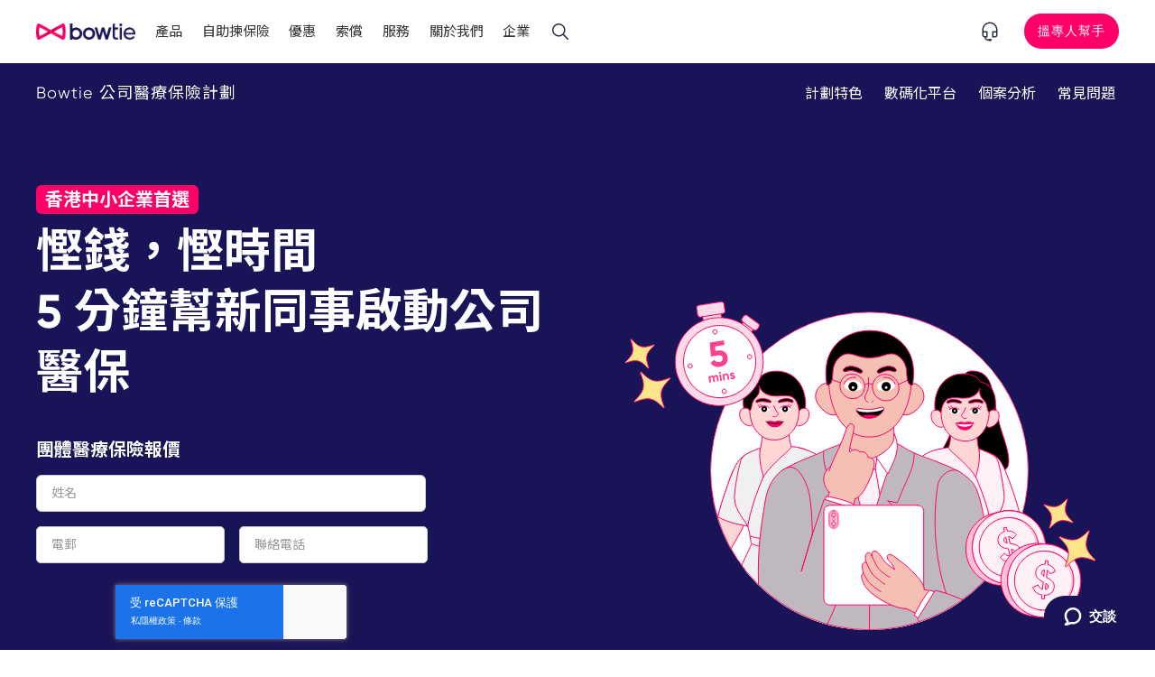

--- FILE ---
content_type: text/html
request_url: https://www.bowtie.com.hk/zh/insurance/group-medical?bd7960c7_page=2
body_size: 28548
content:
<!DOCTYPE html><html data-wf-domain="webflow.bowtie.com.hk" data-wf-page="65efccd522a8c8171e0360a9" data-wf-site="5ee7a33b5edf8fb0bcb51fdd" lang="zh-HK"><head><meta charset="utf-8"><title>Bowtie 公司及團體醫療保險 | 專人1對1支援 | 限時優惠</title><meta content="Bowtie公司及團體醫療保險計劃專為愛錫員工的公司而設，備受全港超過500名僱主信賴。6款Group Medical計劃適合不同預算，專科毋須轉介信。即搵專人幫手！" name="description"><meta content="Bowtie 公司及團體醫療保險 | 專人1對1支援 | 限時優惠" property="og:title"><meta content="Bowtie公司及團體醫療保險計劃專為愛錫員工的公司而設，備受全港超過500名僱主信賴。6款Group Medical計劃適合不同預算，專科毋須轉介信。即搵專人幫手！" property="og:description"><meta content="https://assets.bowtie.com.hk/5ee7a33b5edf8fb0bcb51fdd/645db3d950d03715e51ad463_Thumbnail%20for%20B2B%20page%20-%20introduce%20new%20plan%20level%20and%20housekeeping.PNG" property="og:image"><meta content="Bowtie 公司及團體醫療保險 | 專人1對1支援 | 限時優惠" property="twitter:title"><meta content="Bowtie公司及團體醫療保險計劃專為愛錫員工的公司而設，備受全港超過500名僱主信賴。6款Group Medical計劃適合不同預算，專科毋須轉介信。即搵專人幫手！" property="twitter:description"><meta content="https://assets.bowtie.com.hk/5ee7a33b5edf8fb0bcb51fdd/645db3d950d03715e51ad463_Thumbnail%20for%20B2B%20page%20-%20introduce%20new%20plan%20level%20and%20housekeeping.PNG" property="twitter:image"><meta content="website" property="og:type"><meta content="summary_large_image" name="twitter:card"><meta content="width=device-width,initial-scale=1" name="viewport"><meta content="jW7KD30Dcns8Z4aicT0CBZSBfZG9F4DqaoG_7Qh5Y1s" name="google-site-verification"><link href="https://assets.bowtie.com.hk/5ee7a33b5edf8fb0bcb51fdd/css/bowtie-site.shared.5cc52e62b.min.css" rel="stylesheet"><link href="https://fonts.googleapis.com" rel="preconnect"><link href="https://fonts.gstatic.com" rel="preconnect" crossorigin="anonymous"><script src="https://ajax.googleapis.com/ajax/libs/webfont/1.6.26/webfont.js"></script><script>WebFont.load({google:{families:["Noto Sans TC:regular,500,700:chinese-traditional,latin"]}})</script><script>!function(o,c){var n=c.documentElement,t=" w-mod-";n.className+=t+"js",("ontouchstart"in o||o.DocumentTouch&&c instanceof DocumentTouch)&&(n.className+=t+"touch")}(window,document)</script><link href="https://assets.bowtie.com.hk/5ee7a33b5edf8fb0bcb51fdd/5ee7a33b5edf8f27c8b521fd_bowtie.png" rel="shortcut icon" type="image/x-icon"><link href="https://assets.bowtie.com.hk/5ee7a33b5edf8fb0bcb51fdd/5ee7a33b5edf8f679ab52241_bowtie2.png" rel="apple-touch-icon"><link href="https://www.bowtie.com.hk/zh/insurance/group-medical" rel="canonical"><meta content="#ff0068" name="theme-color"><meta content="https://www.bowtie.com.hk/assets/bowtie_og_image.png" property="og:image"><meta content="c7fg8se1yi61npjhu3pq8c" name="zd-site-verification"><link href="https://app.bowtie.com.hk" rel="preconnect"><script>var language;!function(t,e,a){if(!localStorage.getItem("WebflowEditor")&&!/(edit|bt)=1/.test(t[e].search)){var n=t[e].host,g="dev.",o="staging.",i="www.";/webflow.io$/.test(n)||RegExp(g).test(n)?i=g:n.startsWith(o)&&(i=o);var r=t[e].toString().replace(n,i+"bowtie.com.hk");String(t[e])===r||/webflow/i.test(t.navigator.userAgent)||(t[e]=r)}language=document.documentElement.lang||(t[e][a].match(/^\/en($|\/)/)?"en-US":"zh-HK"),t.dataLayer=[{event:"dataLayer.init",url:t[e].origin+t[e][a],language:language}]}(window,"location","pathname")</script><style>.w-webflow-badge{display:none!important}.bowtie-honey{opacity:0;position:absolute;top:0;left:0;height:0;width:0;border:0;padding:0;z-index:-1}input[type=number]::-webkit-inner-spin-button,input[type=number]::-webkit-outer-spin-button{-webkit-appearance:none;margin:0}input[type=number]{-moz-appearance:textfield}body{font-family:Gilroy,'Noto Sans TC',sans-serif}p:last-child{margin-bottom:0}.en .ts--body-lg,.en .ts--h2{letter-spacing:0}@media only screen and (min-width:991px){.new--subnav{background-color:transparent;-webkit-backdrop-filter:none;backdrop-filter:none}.is--sticky.new--subnav{border-bottom:1px solid rgba(0,0,0,.2);background-color:rgba(255,255,255,.7);-webkit-backdrop-filter:saturate(180%) blur(20px);backdrop-filter:saturate(180%) blur(20px)}.is--reverse,.is--reverse .new--subnav-link{color:#fff}.is--sticky.is--reverse,.is--sticky.is--reverse .new--subnav-link{color:#333}.is--sticky.is--reverse .new--subnav-link.w--current{color:#ff0068}}.new--subnav-icon{-webkit-transform:rotate(0);transform:rotate(0)}.is--opened .new--subnav-icon{-webkit-transform:rotate(180deg);transform:rotate(180deg)}.new--subnav .new--subnav-cta{transition:transform .3s ease;-webkit-transform:translate(0,-500%);transform:translate(0,-500%)}.new--subnav.is--active .new--subnav-cta{-webkit-transform:translate(0,-50%);transform:translate(0,-50%)}@media only screen and (max-width:992px){.new--subnav .new--subnav-cta{-webkit-transform:none;transform:none}}.new--subnav .new--subnav-list{right:0;transition:transform .3s ease}.new--subnav.is--active .new--subnav-list{-webkit-transform:translateX(-100px);transform:translateX(-100px)}.en .new--subnav.is--active .new--subnav-list,.gm .new--subnav.is--active .new--subnav-list{-webkit-transform:translateX(-120px);transform:translateX(-120px)}.is--opened .new--subnav-list{-webkit-transform:translate(0,0);transform:translate(0,0)}.promo-bar-wrapper{pointer-events:none}</style><style>.zd-faq-plus-wrap{transition:transform .5s cubic-bezier(.68, -.55, .265, 1.55)}.zd-faq-plus,.zd-faq-plus-l{transition:all .5s linear}.zd-faq-answer{height:0;transition:height .3s ease-in-out}.zd-faq-answer .table-wrapper{overflow-x:scroll;padding:10px}.zd-faq-answer .table-bordered,.zd-faq-answer .table-bordered td,.zd-faq-answer .table-bordered th{border:1px solid #d0daff}.zd-faq-answer .table td,.zd-faq-answer .table th{padding:.75rem;vertical-align:top;background-color:#f4f6fc;box-shadow:7px 7px 0 0 #e0e6f9}.zd-faq-answer .casestudy{padding:1rem;margin:2rem 0;background-color:#f4f6fc;border-radius:.25rem;border-left:4px solid #d7dfff}.zd-faq-answer .casestudy::before{content:"🔍️ 實際案例";display:block;font-weight:700;color:#2a2e42;margin-bottom:.75rem}.zd-faq-answer .casestudy-en{padding:1rem;margin:2rem 0;background-color:#f4f6fc;border-radius:.25rem;border-left:4px solid #d7dfff}.zd-faq-answer .casestudy-en::before{content:"🔍️ Case Study";display:block;font-weight:700;color:#2a2e42;margin-bottom:.75rem}.zd-faq-answer .footnote{padding:.5rem;margin:0;font-style:oblique;font-size:.75rem;color:#687188;border-radius:0;border-top:.5px solid #c2c6d1;margin-bottom:.5rem}.zd-faq-answer .footnote::before{content:"備註";display:block;font-style:normal;font-weight:400;color:#687188;margin-bottom:.75rem}.zd-faq-answer .footnote-en{padding:.5rem;margin:0;font-style:oblique;font-size:.75rem;color:#687188;border-radius:0;border-top:.5px solid #c2c6d1;margin-bottom:.5rem}.zd-faq-answer .footnote-en::before{content:"Remarks";display:block;font-style:normal;font-weight:400;color:#687188;margin-bottom:.75rem}.zd-faq-answer .callout{padding:1rem;margin:2rem 0;background-color:#fff;border-radius:.25rem;border:1px solid #ebecf0;border-left:4px solid #ebecf0}.zd-faq-answer .callout-dark{padding:1rem;margin:2rem 0;background-color:#fff;border-radius:.25rem;border:1px solid #c2c6d1;border-left:4px solid #c2c6d1}.zd-faq-answer .list-check,.zd-faq-answer .list-number{list-style:none;padding-left:0}.zd-faq-answer .list-check>.list-item,.zd-faq-answer .list-number>.list-item{position:relative;padding-left:2.75em}.zd-faq-answer .list-check>.list-item::before,.zd-faq-answer .list-number>.list-item::before{position:absolute;left:.5em;display:inline-block;width:1.725em;height:1.725em;line-height:1.725em;text-align:center;font-size:1em;font-weight:700;border-radius:50%}.zd-faq-answer .list-check>.list-item::before{content:"✓";background-color:#e2e8f0}.zd-faq-answer .list-number{counter-reset:list}.zd-faq-answer .list-number>.list-item,.zd-faq-answer .list-step>.list-item{counter-increment:list}.zd-faq-answer .list-number>.list-item::before{content:counter(list);background-color:#ffebf3}.zd-faq-answer .cta-block{display:none}.zd-faq-answer .list-item{margin:1rem 0}.zd-faq-answer .zd-faq-ans-inner ul{margin-top:10px;padding-left:34px}</style><script id="gtmScript">window.dataLayer=window.dataLayer||[],window.dataLayer.push({"gtm.start":(new Date).getTime(),event:"gtm.js"})</script><script src="https://www.googletagmanager.com/gtm.js?id=GTM-KBZGF2T" async></script><script>!function(e,t,a,n,m){e[n]=e[n]||[],e[n].push({"gtm.start":(new Date).getTime(),event:"gtm.js"});var s=t.getElementsByTagName(a)[0],r=t.createElement(a);r.async=!0,r.src="https://gtm.bowtie.com.hk/gtm.js?id=GTM-5KSXN77M",s.parentNode.insertBefore(r,s)}(window,document,"script","dataLayer")</script><script src="https://cdn.jsdelivr.net/npm/statsig-sidecar/dist/index.min.js?apikey=client-EvofLcQg1gUDnjm0F9vurAh1fqdU2p3plGRn5QamVhj"></script><script type="application/ld+json">{ "@context": "https://schema.org", "@id": "https://www.bowtie.com.hk/#organization", "@type": ["Organization","Corporation"], "name": "Bowtie", "description": "Bowtie (保泰人壽, Bowtie Life Insurance) 是香港首間虛擬保險公司，專注提供自願醫保 (VHIS)、危疾、癌症醫療、意外及人壽保險等純保障產品。秉承「有人幫、無人Sell」的理念，Bowtie 透過免佣金直銷模式與科技創新，較市面其他保險節省高達 40% 保費，讓客戶以合理價格獲得全面保障，同時提供優質客服及一對一索償服務。根據保險業監管局數據，Bowtie 在直銷渠道的新造個人非整付保費保單數量位居全港第一，並在網上渠道銷售的新造個人非整付保費佔有 32% 的份額，累計總保障額超過 1,330 億港元。憑藉卓越表現，Bowtie 獲選《金融時報》「亞太高增長企業 2025」香港榜首，並在亞太區排名第 65 位，展現強勁增長潛力。Bowtie 的發展獲得業界認可，不單由前財政司司長曾俊華擔任資深顧問，並於 2025 年獲 Sun Life 領投 7,000 萬美元融資。自 2018 年 12 月取得香港保監局虛擬保險牌照以來，Bowtie持續以透明、高效的數位化服務，推動香港保險業轉型，致力縮小港人的保障缺口。", "alternateName": [ "Bowtie Insurance", "Bowtie Life Insurance", "Bowtie Life Insurance Company Limited", "保泰", "保泰人壽", "保泰人壽保險有限公司" ], "legalName": [ "Bowtie Life Insurance Company Limited", "保泰人壽保險有限公司" ], "url": "https://www.bowtie.com.hk/", "logo": "https://www.bowtie.com.hk/assets/favicon.png", "sameAs": [ "https://www.facebook.com/bowtiehongkong/", "https://www.linkedin.com/company/bowtiehongkong/", "https://www.instagram.com/bowtiehongkong/", "https://www.threads.com/@bowtiehongkong", "https://www.youtube.com/bowtiehongkong/", "https://zh.wikipedia.org/zh-hk/%E4%BF%9D%E6%B3%B0%E4%BA%BA%E5%A3%BD", "https://en.wikipedia.org/wiki/Bowtie_Life_Insurance" ], "address": { "@type": "PostalAddress", "streetAddress": "G/F, Queen's Centre, 58–64 Queen's Road East", "addressLocality": "Wan Chai", "addressRegion": "Hong Kong", "addressCountry": "HK" }, "contactPoint": [{ "@type": "ContactPoint", "telephone": "+852-3008-8123", "email": "hello@bowtie.com.hk", "contactType": "customer service", "areaServed": "HK", "availableLanguage": ["en","zh"] }], "email": "hello@bowtie.com.hk", "telephone": "+852-3008-8123", "knowsLanguage": ["en","zh"], "isicV4": ["6511","6512"], "naics": ["524113","524114"] } }</script><script type="application/ld+json">{ "@context": "https://schema.org", "@type": "WebSite", "@id": "https://www.bowtie.com.hk/#website", "url": "https://www.bowtie.com.hk/", "name": "Bowtie", "inLanguage": ["en-HK","zh-HK"], "publisher": { "@id": "https://www.bowtie.com.hk/#organization" }, "potentialAction": { "@type": "SearchAction", "target": { "@type": "EntryPoint", "urlTemplate": "https://www.bowtie.com.hk/search?query={search_term_string}" }, "query-input": "required name=search_term_string" } }</script><script>!function(e,t,o,i,s,n,r){h=t.location.hostname,prod="www.bowtie.com.hk"===h,license=prod?"xdBAyhtw1NV0_w":"suuY5Li2tpeq6w",prefix=prod?"www":h.split(".")[0],trustedOrigins=prod?[h,"https://app.bowtie.com.hk","https://help.bowtie.com.hk"]:[h,`https://app.${prefix}.bowtie.com.hk`,`https://pr-app.${prefix}.bowtie.com.hk`],s=new Promise((function(c){t[i]={client:function(){return n||((n=e.createElement(o)).src=`https://js.cobrowse.io/${i}.js`,n.async=1,n.crossOrigin="anonymous",(r=e.getElementsByTagName(o)[0]).parentNode.insertBefore(n,r),n.onload=function(){c(t[i])}),s},license:license,trustedOrigins:trustedOrigins}}));let c=new URLSearchParams(t.location.search).get("_cobrowse_active_session"),p=e.cookie.split("; ").map((e=>e.split("="))).filter((e=>e[0]===`BT-${i}-DeviceCode`));if(c||p.length){let e=p[0][1];e&&(t[i].customData={device_id:e}),(e||c)&&t[i].client().then((function(){t[i].start({allowIFrameStart:!0})}))}}(document,window,"script","CobrowseIO")</script><style>@font-face{font-family:Gilroy;src:url("https://www.bowtie.com.hk/assets/fonts/gilroy-regular.woff2") format("woff2");font-weight:400;font-style:normal;font-display:swap}@font-face{font-family:Gilroy;src:url("https://www.bowtie.com.hk/assets/fonts/gilroy-medium.woff2") format("woff2");font-weight:500;font-style:normal;font-display:swap}@font-face{font-family:Gilroy;src:url("https://www.bowtie.com.hk/assets/fonts/gilroy-bold.woff2") format("woff2");font-weight:700;font-style:normal;font-display:swap}</style><meta content="https://assets-global.website-files.com/5ee7a33b5edf8fb0bcb51fdd/6440c80e03c90167c14ced5a_gm-hero.svg" name="thumbnail"><link href="https://www.bowtie.com.hk/zh/insurance/group-medical" rel="alternate" hreflang="zh"><link href="https://www.bowtie.com.hk/en/insurance/group-medical" rel="alternate" hreflang="en"><script src="https://cdn.jsdelivr.net/npm/@finsweet/attributes-cmsload@1/cmsload.js" async></script><script>window.__WEBFLOW_CURRENCY_SETTINGS={currencyCode:"USD",symbol:"$",decimal:".",fractionDigits:2,group:",",template:'{{wf {"path":"symbol","type":"PlainText"} }} {{wf {"path":"amount","type":"CommercePrice"} }} {{wf {"path":"currencyCode","type":"PlainText"} }}',hideDecimalForWholeNumbers:!1}</script></head><body class="gm"><div class="header-new"><div class="t-nav" data-nosnippet=""><div class="t-nav__wrap"><div class="t-nav__desktop"><div class="t-nav__desktop-inner"><div class="nav---logo"><a href="/" class="nav--logo w-nav-brand"><img alt="" src="https://assets.bowtie.com.hk/5ee7a33b5edf8fb0bcb51fdd/63b3c357d81a371dfa545b8e_logo-bowtie.webp" class="normal-logo"><img alt="" src="https://assets.bowtie.com.hk/5ee7a33b5edf8fb0bcb51fdd/657167bfc7a70d62f604b2e1_xmas-logo.svg" loading="lazy" width="Auto" class="xmas-logo"></a></div><div class="t-nav__d-menu" data-w-id="9a4839c4-1fe2-0221-273f-b5cc5136e1ba"><a href="#" class="w-inline-block d-menu__link" data-interaction-type="Site Navigation" data-track-event="Content Interacted" data-w-id="9a4839c4-1fe2-0221-273f-b5cc5136e1bb"><div>產品</div></a><a href="#" class="w-inline-block d-menu__link" data-interaction-type="Site Navigation" data-track-event="Content Interacted" data-w-id="9a4839c4-1fe2-0221-273f-b5cc5136e1be"><div>自助揀保險</div></a><a href="/zh/offer" class="w-inline-block d-menu__link" data-interaction-type="Site Navigation" data-track-event="Content Interacted" data-w-id="9a4839c4-1fe2-0221-273f-b5cc5136e1c1"><div>優惠</div></a><a href="#" class="w-inline-block d-menu__link" data-interaction-type="Site Navigation" data-track-event="Content Interacted" data-w-id="9a4839c4-1fe2-0221-273f-b5cc5136e1c4"><div>索償</div></a><a href="/zh/services/contact-us" class="w-inline-block d-menu__link" data-interaction-type="Site Navigation" data-track-event="Content Interacted" data-w-id="9a4839c4-1fe2-0221-273f-b5cc5136e1c7"><div>服務</div></a><a href="#" class="w-inline-block d-menu__link" data-interaction-type="Site Navigation" data-track-event="Content Interacted" data-w-id="9a4839c4-1fe2-0221-273f-b5cc5136e1ca"><div>關於我們</div></a><a href="#" class="w-inline-block d-menu__link" data-interaction-type="Site Navigation" data-track-event="Content Interacted" data-w-id="9a4839c4-1fe2-0221-273f-b5cc5136e1cd"><div>企業</div></a><a href="/search" class="w-inline-block d-menu__link" data-interaction-type="Site Navigation" data-track-event="Content Interacted" data-w-id="2a1dfe98-d532-4e93-5f80-0137b29c2ce7"><img alt="" src="https://assets.bowtie.com.hk/5ee7a33b5edf8fb0bcb51fdd/6597825f045fc91ee2b25a7b_search.svg" loading="lazy" class="image-3959"></a><div class="d-menu__dropdown"><div class="d-menu__dropdown__menu1"><div class="block-33-left"><div class="dropdown--indicator menu1-top"><div class="arrow is--indicator"></div></div><div class="dropdown--indicator menu1-bottom"><div class="arrow is--indicator"></div></div><a href="#" class="w-inline-block link-block is--insurance" data-w-id="9a4839c4-1fe2-0221-273f-b5cc5136e1d9"><div class="cat-wrap"><div class="ts--h4">個人保險</div></div></a><a href="#" class="w-inline-block link-block is--health" data-w-id="9a4839c4-1fe2-0221-273f-b5cc5136e1dd"><div class="cat-wrap"><div class="ts--h4">健康計劃</div></div></a></div><div class="block-66-right"><div class="dropdown-wrap is--insurance"><a href="/zh/insurance/vhis" class="w-inline-block topnav-link" data-interaction-type="Navigation" data-track-event="Content Interacted"><div class="is--list title-wrap"><div class="product-icon"><img alt="" src="https://assets.bowtie.com.hk/5ee7a33b5edf8fb0bcb51fdd/652e1ef3dc5430370ea7d7f3_vhis.svg" loading="lazy"></div><div class="dropdown-title-t is--link">自願醫保</div></div></a><div class="block-top"><div class="div-block-1021"><div><a href="/zh/insurance/vhis" class="w-inline-block dropdown-link is--list" data-interaction-type="Site Navigation" data-track-event="Content Interacted"><div class="link-wrap"><div>概覽</div></div></a></div><div class="topnav-link"><a href="/zh/insurance/vhis/standard" class="w-inline-block dropdown-link is--list" data-interaction-type="Site Navigation" data-track-event="Content Interacted"><div class="link-wrap"><div>標準計劃</div></div></a></div><div><a href="/zh/insurance/vhis/flexi" class="w-inline-block dropdown-link is--list" data-interaction-type="Site Navigation" data-track-event="Content Interacted"><div class="link-wrap"><div>靈活計劃<br></div></div></a></div><div><a href="/zh/insurance/vhis/bowtie-pink" class="w-inline-block dropdown-link is--list" data-interaction-type="Site Navigation" data-track-event="Content Interacted"><div class="link-wrap"><div>Bowtie Pink<br></div></div></a></div><div><div class="topnav---link--"><a href="/zh/insurance/vhis/hospital-rider" class="w-inline-block dropdown-link is--list" data-interaction-type="Site Navigation" data-track-event="Content Interacted"><div class="link-wrap"><div>附加保障概覽</div></div></a></div><div><a href="/zh/insurance/vhis/hospital-rider/gleneagles" class="w-inline-block dropdown-link is--list is--rider" data-interaction-type="Site Navigation" data-track-event="Content Interacted"><div class="div-block-1015"><img alt="" src="https://assets.bowtie.com.hk/5ee7a33b5edf8fb0bcb51fdd/651f8975927fbb32dedb1291_rider_icon.svg" loading="lazy"></div><div class="link-wrap is--oneline"><div>港怡醫院醫健組合</div></div></a></div><div><a href="/zh/insurance/vhis/hospital-rider/cuhkmc" class="w-inline-block dropdown-link is--list is--rider" data-interaction-type="Site Navigation" data-track-event="Content Interacted"><div class="div-block-1015"><img alt="" src="https://assets.bowtie.com.hk/5ee7a33b5edf8fb0bcb51fdd/651f8975927fbb32dedb1291_rider_icon.svg" loading="lazy"></div><div class="link-wrap is--oneline"><div>中大醫院醫健組合</div></div></a></div></div></div><div class="div-block-1022"><div><a href="/zh/insurance/claim-calculator" class="w-inline-block dropdown-link is--list" data-interaction-type="Site Navigation" data-track-event="Content Interacted"><div class="link-wrap"><div>索償計算機</div></div></a></div><div><a href="/zh/insurance/vhis/comparison" class="w-inline-block dropdown-link is--list" data-interaction-type="Site Navigation" data-track-event="Content Interacted"><div class="link-wrap"><div>計劃比較</div></div></a></div><div><a href="/zh/why-bowtie/bowtiecash" class="w-inline-block dropdown-link is--list" data-interaction-type="Site Navigation" data-track-event="Content Interacted"><div class="link-wrap"><div>無索償賺 BowtieCash<br></div></div></a></div><div><a href="/offer/switching-page" class="w-inline-block dropdown-link is--list" data-interaction-type="Site Navigation" data-track-event="Content Interacted"><div class="link-wrap is--withlabel"><div>醫保轉會優惠</div><div class="is--optical label--new">⏱️ 最高可免12個月保費</div></div></a></div></div></div><div class="line-seperator"></div><div class="block-bottom"><div class="div-block-1023"><div><a href="/zh/insurance/term-life" class="w-inline-block dropdown-link is--single" data-interaction-type="Site Navigation" data-track-event="Content Interacted"><div class="product-wrap"><div class="title-wrap"><div class="product-icon"><img alt="" src="https://assets.bowtie.com.hk/5ee7a33b5edf8fb0bcb51fdd/652e1ef2839fd1fa4c6fe3d6_term%20life.svg" loading="lazy"></div><div>人壽保險</div></div><div class="link-wrap is--single"><div class="text-block-219">Bowtie 人壽保</div></div></div></a></div><div class="div-block-1212"><a href="/zh/insurance/term-life#rider" class="w-inline-block dropdown-link is--list is--rider" data-interaction-type="Site Navigation" data-track-event="Content Interacted"><div class="div-block-1015"><img alt="" src="https://assets.bowtie.com.hk/5ee7a33b5edf8fb0bcb51fdd/651f8975927fbb32dedb1291_rider_icon.svg" loading="lazy"></div><div class="link-wrap is--oneline"><div>附加保障圓夢保</div></div></a></div><div><a href="/zh/insurance/critical-illness" class="w-inline-block dropdown-link is--single" data-interaction-type="Site Navigation" data-track-event="Content Interacted"><div class="product-wrap"><div class="title-wrap"><div class="product-icon"><img alt="" src="https://assets.bowtie.com.hk/5ee7a33b5edf8fb0bcb51fdd/652e1f4bec0aa957abd23905_CI.svg" loading="lazy"></div><div>危疾保險</div></div><div class="link-wrap is--single label--on"><div class="text-block-219">Bowtie 危疾保</div></div></div></a></div><div class="div-block-1257"><a href="/zh/insurance/child-critical-illness" class="w-inline-block dropdown-link is--list" data-interaction-type="Site Navigation" data-track-event="Content Interacted"><div class="link-wrap is--withlabel"><div>Bowtie 仔女成長危疾保</div><div class="is--optical label--new">new</div></div></a></div></div><div class="div-block-1024"><div><a href="/zh/insurance/accidental" class="w-inline-block dropdown-link is--single" data-interaction-type="Site Navigation" data-track-event="Content Interacted"><div class="product-wrap"><div class="title-wrap"><div class="product-icon"><img alt="" src="https://assets.bowtie.com.hk/5ee7a33b5edf8fb0bcb51fdd/652e1ef3af44fe8ade3fc43c_touchwood.svg" loading="lazy"></div><div>意外保險</div></div><div class="link-wrap is--single"><div class="text-block-219">觸木保</div></div></div></a></div><div><a href="/zh/insurance/cancer" class="w-inline-block dropdown-link is--single" data-interaction-type="Site Navigation" data-track-event="Content Interacted"><div class="product-wrap"><div class="title-wrap"><div class="product-icon"><img alt="" src="https://assets.bowtie.com.hk/5ee7a33b5edf8fb0bcb51fdd/652e1ef21e95df1c73df319c_cancer%20fighter.svg" loading="lazy"></div><div>癌症保險</div></div><div class="link-wrap is--single"><div class="text-block-219">戰癌保</div></div></div></a></div></div></div></div><div class="dropdown-wrap is--health"><div class="block-bottom"><div class="div-block-1025"><div><a href="/zh/health/vision-kids" class="w-inline-block dropdown-link is--single" data-interaction-type="Site Navigation" data-track-event="Content Interacted"><div class="product-wrap"><div class="title-wrap"><div class="product-icon"><img alt="" src="https://assets.bowtie.com.hk/5ee7a33b5edf8fb0bcb51fdd/652f671cc8e5e8d4784a6341_Bowtievision%20kids.svg" loading="lazy"></div><div>兒童護眼計劃<br></div></div><div class="link-wrap is--single"><div class="text-block-219">眼保健</div></div></div></a></div><div><a href="/zh/health/metabolic-health-test" class="w-inline-block dropdown-link is--single" data-interaction-type="Site Navigation" data-track-event="Content Interacted"><div class="product-wrap"><div class="title-wrap"><div class="product-icon"><img alt="" src="https://assets.bowtie.com.hk/5ee7a33b5edf8fb0bcb51fdd/652f671b495820152ccd3429_MTB.svg" loading="lazy"></div><div>身體檢查</div></div><div class="link-wrap is--single"><div class="text-block-219">前期危疾身體檢查計劃</div></div></div></a></div><div><a href="https://bowtiego.com/zh/offers/vhis-campaign" class="w-inline-block dropdown-link is--single" data-interaction-type="Site Navigation" data-track-event="Content Interacted" target="_blank"><div class="product-wrap"><div class="title-wrap"><div class="product-icon"><img alt="" src="https://assets.bowtie.com.hk/5ee7a33b5edf8fb0bcb51fdd/652f67211caf40014541d737_bowtiego.svg" loading="lazy"></div><div>門診計劃</div></div><div class="link-wrap is--single"><div class="text-block-219">BowtieGo</div></div></div></a></div></div><div class="div-block-1026"><a href="https://www.bowtiejphealth.com/zh/about" class="w-inline-block nav--card" data-interaction-type="Site Navigation" data-track-event="Content Interacted" target="_blank"><div><div class="div-block-1016"></div><div class="div-block-1018"><div class="title-wrap"><div class="dropdown-title-t">Bowtie &amp; JP Health</div></div><div class="div-block-1017"><div class="ts--body">提供中、西醫，營養師及身體檢查服務</div><div class="product-icon"><img alt="" src="https://assets.bowtie.com.hk/5ee7a33b5edf8fb0bcb51fdd/651faaf31659e3772d9f5fe9_external-link.svg" loading="lazy"></div></div></div></div></a></div></div></div></div></div><div class="d-menu__dropdown__menu2"><div class="block-50-left"><div class="is--2line dropdown--indicator _1"><img alt="" src="https://assets.bowtie.com.hk/5ee7a33b5edf8fb0bcb51fdd/651fc0764a91ae4957265b78_indicator_arrow.svg" loading="lazy" class="image-3935"><div class="arrow is--indicator"></div></div><div class="is--2line dropdown--indicator _2"><img alt="" src="https://assets.bowtie.com.hk/5ee7a33b5edf8fb0bcb51fdd/651fc0764a91ae4957265b78_indicator_arrow.svg" loading="lazy" class="image-3935"></div><div class="is--2line dropdown--indicator _3"><img alt="" src="https://assets.bowtie.com.hk/5ee7a33b5edf8fb0bcb51fdd/651fc0764a91ae4957265b78_indicator_arrow.svg" loading="lazy" class="image-3935"></div><a href="#" class="w-inline-block link-block is--lifestage" data-w-id="9a4839c4-1fe2-0221-273f-b5cc5136e20c"><div class="is--2line cat-wrap"><div class="ts--h4">保險工具</div><div class="ts--body-sm tc--grey">幫你揀啱保障組合<br></div></div></a><a href="#" class="w-inline-block link-block is--tool" data-w-id="9a4839c4-1fe2-0221-273f-b5cc5136e212"><div class="is--2line cat-wrap"><div class="ts--h4">保險入門</div><div class="ts--body-sm tc--grey">保險新手必讀<br><br></div></div></a><a href="#" class="w-inline-block link-block is--basic" data-w-id="9a4839c4-1fe2-0221-273f-b5cc5136e219"><div class="is--2line cat-wrap"><div class="ts--h4">按人生階段</div><div class="ts--body-sm tc--grey">了解你或你家人的保險需要</div></div></a></div><div class="block-50-right"><div class="dropdown-wrap is--life-stage"><div><a href="/zh/insurance/recommendation" class="w-inline-block dropdown-link is--noindent" data-interaction-type="Site Navigation" data-track-event="Content Interacted"><div class="link-wrap"><div>最快 1 分鐘揀啱保險計劃</div></div></a></div><div><a href="/zh/insurance/claim-calculator" class="w-inline-block dropdown-link is--noindent" data-interaction-type="Site Navigation" data-track-event="Content Interacted"><div class="link-wrap"><div>索償計算機</div></div></a></div></div><div class="dropdown-wrap is--tool"><div><a href="/zh/insurance/term-life-saving-insurance-trap" class="w-inline-block dropdown-link is--noindent" data-interaction-type="Site Navigation" data-track-event="Content Interacted"><div class="link-wrap"><div>儲蓄保險陷阱</div></div></a></div><div><a href="/zh/insurance/why-you-need-insurance" class="w-inline-block dropdown-link is--noindent" data-interaction-type="Site Navigation" data-track-event="Content Interacted"><div class="link-wrap"><div>保險真的很重要？</div></div></a></div><div><a href="/zh/resources/insurance-101" class="w-inline-block dropdown-link is--noindent" data-interaction-type="Site Navigation" data-track-event="Content Interacted"><div class="link-wrap"><div>保險入門班</div></div></a></div><div><a href="/zh/why-bowtie/customer-stories" class="w-inline-block dropdown-link is--noindent" data-interaction-type="Site Navigation" data-track-event="Content Interacted"><div class="link-wrap"><div>點解大家都揀 Bowtie</div></div></a></div><div><a href="/blog/zh/" class="w-inline-block dropdown-link wtihicon" data-interaction-type="Site Navigation" data-track-event="Content Interacted" target="_blank"><div class="text-block-221">專欄網誌</div><div class="product-icon is--last"><img alt="" src="https://assets.bowtie.com.hk/5ee7a33b5edf8fb0bcb51fdd/651faaf31659e3772d9f5fe9_external-link.svg" loading="lazy"></div></a></div></div><div class="dropdown-wrap is--basic"><div><a href="/offer/vhis-maternity" class="w-inline-block dropdown-link is--noindent" data-interaction-type="Site Navigation" data-track-event="Content Interacted"><div class="link-wrap"><div>兒童醫保首選<br></div></div></a></div><div><a href="/offer/ghk-pre-retirement" class="w-inline-block dropdown-link is--noindent" data-interaction-type="Site Navigation" data-track-event="Content Interacted"><div class="link-wrap"><div>退休人士首選</div></div></a></div><div><a href="/offer/insurance-for-mortgage" class="w-inline-block dropdown-link is--noindent" data-interaction-type="Site Navigation" data-track-event="Content Interacted"><div class="link-wrap"><div>買樓人士首選</div></div></a></div><div><a href="/offer/civil-servant" class="w-inline-block dropdown-link is--noindent" data-interaction-type="Site Navigation" data-track-event="Content Interacted"><div class="link-wrap"><div>公務員精明之選</div></div></a></div><div><a href="/vhis-persona/male-25" class="w-inline-block dropdown-link is--noindent" data-interaction-type="Site Navigation" data-track-event="Content Interacted"><div class="link-wrap"><div>不同年齡首選</div></div></a></div></div></div></div><div class="d-menu__dropdown__menu3"><div class="block-1-coloum"><div class="dropdown-wrap"><div><a href="/zh/services/how-to-claim" class="w-inline-block dropdown-link is--noindent" data-interaction-type="Site Navigation" data-track-event="Content Interacted"><div class="link-wrap"><div>如何索償<br></div></div></a></div><div><a href="/zh/services/online-claim" class="w-inline-block dropdown-link is--noindent" data-interaction-type="Site Navigation" data-track-event="Content Interacted"><div class="link-wrap"><div>免登入索償</div></div></a></div><div><a href="/zh/services/how-to-claim#document" class="w-inline-block dropdown-link is--noindent" data-interaction-type="Site Navigation" data-track-event="Content Interacted"><div class="link-wrap"><div>下載索償相關表格</div></div></a></div><div><a href="/offer/claim-specialist" class="w-inline-block dropdown-link is--noindent" data-interaction-type="Site Navigation" data-track-event="Content Interacted"><div class="link-wrap"><div>1 對 1 索償服務</div></div></a></div></div></div></div><div class="d-menu__dropdown__menu4"><div class="block-1-coloum"><div class="dropdown-wrap"><div><a href="/zh/about-us" class="w-inline-block dropdown-link is--noindent" data-interaction-type="Site Navigation" data-track-event="Content Interacted"><div class="link-wrap"><div>關於 Bowtie</div></div></a></div><div><a href="/zh/about-us/leadership" class="w-inline-block dropdown-link is--noindent" data-interaction-type="Site Navigation" data-track-event="Content Interacted"><div class="link-wrap"><div>管理層</div></div></a></div><div><a href="/zh/about-us/company-news" class="w-inline-block dropdown-link is--noindent" data-interaction-type="Site Navigation" data-track-event="Content Interacted"><div class="link-wrap"><div>公司消息<br></div></div></a></div><div><a href="/zh/about-us/updates" class="w-inline-block dropdown-link is--noindent" data-interaction-type="Site Navigation" data-track-event="Content Interacted"><div class="link-wrap"><div>產品消息<br></div></div></a></div><div><a href="/zh/about-us/disclosures" class="w-inline-block dropdown-link is--noindent" data-interaction-type="Site Navigation" data-track-event="Content Interacted"><div class="link-wrap"><div>披露</div></div></a></div><div><a href="https://career.bowtie.com.hk/" class="w-inline-block dropdown-link wtihicon" data-interaction-type="Site Navigation" data-track-event="Content Interacted" target="_blank"><div class="text-block-221">加入我們<br></div><div class="product-icon is--last"><img alt="" src="https://assets.bowtie.com.hk/5ee7a33b5edf8fb0bcb51fdd/651faaf31659e3772d9f5fe9_external-link.svg" loading="lazy"></div></a></div></div></div></div><div class="d-menu__dropdown__menu5"><div class="block-1-coloum"><div class="dropdown-wrap"><a href="/zh/insurance/group-medical/plan-details" class="w-inline-block dropdown-link is--single"></a><a href="/zh/health/bowtievision" class="w-inline-block dropdown-link is--single"></a><div><a href="/zh/insurance/group-medical" class="w-inline-block dropdown-link is--single w--current" data-interaction-type="Site Navigation" data-track-event="Content Interacted" aria-current="page"><div class="is--list title-wrap"><div class="product-icon"><img alt="" src="https://assets.bowtie.com.hk/5ee7a33b5edf8fb0bcb51fdd/6530cf1fe18c9a47486cb788_group%20medical.webp" loading="lazy"></div><div>公司醫療保險</div></div></a></div><div class="div-block-1384"><div><a href="/zh/insurance/group-medical/plan-details" class="w-inline-block dropdown-link is--list is--rider" data-interaction-type="Site Navigation" data-track-event="Content Interacted"><div class="div-block-1015"><img alt="" src="https://assets.bowtie.com.hk/5ee7a33b5edf8fb0bcb51fdd/651f8975927fbb32dedb1291_rider_icon.svg" loading="lazy"></div><div class="link-wrap is--oneline"><div>計劃比較</div></div></a></div></div><div><a href="/zh/health/bowtievision" class="w-inline-block dropdown-link is--single" data-interaction-type="Site Navigation" data-track-event="Content Interacted"><div class="product-wrap"><div class="title-wrap"><div class="product-icon"><img alt="" src="https://assets.bowtie.com.hk/5ee7a33b5edf8fb0bcb51fdd/652e1ed2e0d72d521aca72ab_bowtievision.svg" loading="lazy"></div><div>護眼計劃</div></div><div class="link-wrap is--single"><div class="text-block-219">眼保健</div></div></div></a></div><div class="line-seperator is--fullwidth"></div><div><a href="/offer/group-medical-jobsdb-sme-free2onego" class="w-inline-block dropdown-link is--noindent" data-interaction-type="Site Navigation" data-track-event="Content Interacted"><div class="link-wrap is--withlabel"><div>中小企 4 重賞活動</div><div class="is--optical label--new">NEW</div></div></a></div><div><a href="https://www.bowtie.com.hk/offer/gm-claims-report-2025" class="w-inline-block dropdown-link is--noindent" data-interaction-type="Site Navigation" data-track-event="Content Interacted"><div class="link-wrap is--withlabel"><div>2025 公司醫保索償報告</div></div></a></div><div><a href="/zh/insurance/group-medical/customer-stories" class="w-inline-block dropdown-link is--noindent" data-interaction-type="Site Navigation" data-track-event="Content Interacted"><div class="link-wrap"><div>點解企業揀 Bowtie</div></div></a></div><div><a href="/zh/insurance/group-medical/how-to-use" class="w-inline-block dropdown-link is--noindent" data-interaction-type="Site Navigation" data-track-event="Content Interacted"><div class="link-wrap"><div>如何使用網上平台</div></div></a></div><div><a href="/zh/insurance/group-medical/events" class="w-inline-block dropdown-link is--noindent" data-interaction-type="Site Navigation" data-track-event="Content Interacted"><div class="link-wrap"><div>企業活動及推廣</div></div></a></div></div></div></div><div class="d-menu__dropdown__csicon"><div class="block-1-coloum"><div class="dropdown-wrap"><div><a href="https://api.whatsapp.com/send/?phone=85260165980&amp;text=%E6%88%91%E6%83%B3%E8%81%AF%E7%B5%A1Bowtie%E7%94%A2%E5%93%81%E5%B0%88%E5%93%A1" class="w-inline-block dropdown-link wtihicon" data-interaction-type="Site Navigation" data-track-event="Content Interacted" target="_blank"><div class="product-icon"><img alt="" src="https://assets.bowtie.com.hk/5ee7a33b5edf8fb0bcb51fdd/6731c7adeeaa9b45570309a8_whatsapp.svg" loading="lazy" class="_24px"></div><div class="text-block-221">索取產品建議</div></a><a href="tel:30088123" class="w-inline-block dropdown-link wtihicon" data-interaction-type="Site Navigation" data-track-event="Content Interacted"><div class="product-icon"><img alt="" src="https://assets.bowtie.com.hk/5ee7a33b5edf8fb0bcb51fdd/66dfae276ae0faf2b465170c_phone.svg" loading="lazy" class="_24px"></div><div class="text-block-221">現有保單查詢及一般查詢</div></a></div></div></div></div></div></div><div class="is--en t-nav__iframe"><div class="new is--en is--new nav-iframe-wrap" id="nav-iframe-wrap-new"><div class="w-embed html-embed-10 w-iframe"><iframe data-nosnippet src="https://app.bowtie.com.hk/nav/v2/?lng=zh-HK" style="background:0 0;border:0;height:40px;max-height:500px;min-height:40px;opacity:1;transform:translateZ(0);width:220px;z-index:9000" class="non-mobile" id="nav-iframe" referrerpolicy="unsafe-url" sandbox="allow-storage-access-by-user-activation allow-scripts allow-same-origin allow-top-navigation"></iframe></div></div><div class="cs-menu" data-w-id="d32980f6-e843-9732-dd7e-1208df6e1107"><a href="#" class="w-inline-block d-menu__link is--cs" data-interaction-type="Site Navigation" data-track-event="Content Interacted" data-w-id="d32980f6-e843-9732-dd7e-1208df6e1108"><img alt="" src="https://assets.bowtie.com.hk/5ee7a33b5edf8fb0bcb51fdd/6731ccf4a3139be26a122113_cs.svg" loading="lazy"></a><div class="d-menu__dropdown"><div class="d-menu__dropdown__csicon"><div class="block-1-coloum"><div class="dropdown-wrap"><div><a href="https://api.whatsapp.com/send/?phone=85260165980" class="w-inline-block dropdown-link wtihicon" data-interaction-type="Site Navigation" data-track-event="Content Interacted" target="_blank"><div class="product-icon"><img alt="" src="https://assets.bowtie.com.hk/5ee7a33b5edf8fb0bcb51fdd/6731c7adeeaa9b45570309a8_whatsapp.svg" loading="lazy" class="_24px"></div><div class="text-block-221">索取產品建議</div></a><a href="tel:30088123" class="w-inline-block dropdown-link wtihicon" data-interaction-type="Site Navigation" data-track-event="Content Interacted"><div class="product-icon"><img alt="" src="https://assets.bowtie.com.hk/5ee7a33b5edf8fb0bcb51fdd/66dfae276ae0faf2b465170c_phone.svg" loading="lazy" class="_24px"></div><div class="text-block-221">現有保單查詢及一般查詢</div></a></div></div></div></div></div></div></div></div></div><div class="t-nav__mobile"><div class="t-nav__mobile-sidemenu"><div><div class="div-block-1054"><div class="nav---logo"><a href="/" class="nav--logo w-nav-brand"><img alt="" src="https://assets.bowtie.com.hk/5ee7a33b5edf8fb0bcb51fdd/63b3c357d81a371dfa545b8e_logo-bowtie.webp" class="normal-logo"><img alt="" src="https://assets.bowtie.com.hk/5ee7a33b5edf8fb0bcb51fdd/657167bfc7a70d62f604b2e1_xmas-logo.svg" loading="lazy" width="Auto" class="xmas-logo"></a></div><div class="brand-msg-txt">有人幫 無人Sell</div><div class="nav--close" data-w-id="7bca2314-904d-e2eb-ff1d-a57e2646f832"><img alt="" src="https://assets.bowtie.com.hk/5ee7a33b5edf8fb0bcb51fdd/652782f377415832f0d41a87_close.svg" loading="lazy" class="image-3938"></div></div></div><div class="nav--mobile-cat is--no-hover"><div class="div-block-1046"><a href="https://app.bowtie.com.hk/#/zh-hk/login" class="nav--mobile--button" data-interaction-type="Employer login" data-track-event="Content Interacted">登入</a><a href="https://app.bowtie.com.hk/group/portal" class="nav--mobile--button" data-interaction-type="Employer login" data-track-event="Content Interacted">僱主登入</a></div></div><div class="nav--mobile-cat is--level1" data-w-id="7bca2314-904d-e2eb-ff1d-a57e2646f83a"><div class="text-block-218">產品</div><div class="div-block-1052" data-w-id="7bca2314-904d-e2eb-ff1d-a57e2646f83d"><img alt="" src="https://assets.bowtie.com.hk/5ee7a33b5edf8fb0bcb51fdd/6526fbf13ac50185e039c950_expand.svg" loading="lazy"></div><div class="border is--level1 is--product"></div></div><div class="is--insurance nav--level2"><div class="nav--mobile-cat level2" data-w-id="7bca2314-904d-e2eb-ff1d-a57e2646f841"><div class="text-block-218">個人保險</div><div class="div-block-1052"><img alt="" src="https://assets.bowtie.com.hk/5ee7a33b5edf8fb0bcb51fdd/6526fbf13ac50185e039c950_expand.svg" loading="lazy" width="24"></div><div class="border is--level2 is--product"></div></div><div class="nav--mobile-link-wrap is--vhis"><a href="/zh/insurance/vhis" class="w-inline-block topnav-link" data-interaction-type="Navigation" data-track-event="Content Interacted"><div class="is--list title-wrap"><div class="product-icon"><img alt="" src="https://assets.bowtie.com.hk/5ee7a33b5edf8fb0bcb51fdd/652e1ef3dc5430370ea7d7f3_vhis.svg" loading="lazy"></div><div class="dropdown-title-t is--link">自願醫保</div></div></a><div><a href="/zh/insurance/vhis" class="w-inline-block dropdown-link is--list" data-interaction-type="Site Navigation" data-track-event="Content Interacted"><div class="link-wrap"><div>概覽</div></div></a></div><div class="topnav-link"><a href="/zh/insurance/vhis/standard" class="w-inline-block dropdown-link is--list" data-interaction-type="Site Navigation" data-track-event="Content Interacted"><div class="link-wrap"><div>標準計劃</div></div></a></div><div><a href="/zh/insurance/vhis/flexi" class="w-inline-block dropdown-link is--list" data-interaction-type="Site Navigation" data-track-event="Content Interacted"><div class="link-wrap"><div>靈活計劃<br></div></div></a></div><div><a href="/zh/insurance/vhis/bowtie-pink" class="w-inline-block dropdown-link is--list" data-interaction-type="Site Navigation" data-track-event="Content Interacted"><div class="link-wrap"><div>Bowtie Pink<br></div></div></a></div><div><div class="topnav---link--"><a href="/zh/insurance/vhis/hospital-rider" class="w-inline-block dropdown-link is--list" data-interaction-type="Site Navigation" data-track-event="Content Interacted"><div class="link-wrap"><div>附加保障概覽</div></div></a></div><div><a href="/zh/insurance/vhis/hospital-rider/gleneagles" class="w-inline-block dropdown-link is--list is--rider" data-interaction-type="Site Navigation" data-track-event="Content Interacted"><div class="div-block-1015"><img alt="" src="https://assets.bowtie.com.hk/5ee7a33b5edf8fb0bcb51fdd/651f8975927fbb32dedb1291_rider_icon.svg" loading="lazy"></div><div class="link-wrap is--oneline"><div>港怡醫院醫健組合</div></div></a></div><div><a href="/zh/insurance/vhis/hospital-rider/cuhkmc" class="w-inline-block dropdown-link is--list is--rider" data-interaction-type="Site Navigation" data-track-event="Content Interacted"><div class="div-block-1015"><img alt="" src="https://assets.bowtie.com.hk/5ee7a33b5edf8fb0bcb51fdd/651f8975927fbb32dedb1291_rider_icon.svg" loading="lazy"></div><div class="link-wrap is--oneline"><div>中大醫院醫健組合</div></div></a></div></div><div><a href="/zh/insurance/vhis/comparison" class="w-inline-block dropdown-link is--list" data-interaction-type="Site Navigation" data-track-event="Content Interacted"><div class="link-wrap"><div>計劃比較</div></div></a></div><div><a href="/zh/why-bowtie/bowtiecash" class="w-inline-block dropdown-link is--list" data-interaction-type="Site Navigation" data-track-event="Content Interacted"><div class="link-wrap"><div>無索償賺 BowtieCash<br></div></div></a></div><div><a href="/offer/switching-page" class="w-inline-block dropdown-link is--list" data-interaction-type="Site Navigation" data-track-event="Content Interacted"><div class="link-wrap is--withlabel"><div>醫保轉會優惠</div><div class="is--optical label--new">⏱️ 最高可免12個月保費</div></div></a></div><div class="line-seperator"></div><div><a href="/zh/insurance/term-life" class="w-inline-block dropdown-link is--single" data-interaction-type="Site Navigation" data-track-event="Content Interacted"><div class="product-wrap"><div class="title-wrap"><div class="product-icon"><img alt="" src="https://assets.bowtie.com.hk/5ee7a33b5edf8fb0bcb51fdd/652e1ef2839fd1fa4c6fe3d6_term%20life.svg" loading="lazy"></div><div>人壽保險</div></div><div class="link-wrap is--single"><div class="text-block-219">Bowtie 人壽保</div></div></div></a></div><a href="/zh/insurance/term-life#rider" class="w-inline-block dropdown-link is--list is--rider" data-interaction-type="Site Navigation" data-track-event="Content Interacted"><div class="div-block-1015"><img alt="" src="https://assets.bowtie.com.hk/5ee7a33b5edf8fb0bcb51fdd/651f8975927fbb32dedb1291_rider_icon.svg" loading="lazy"></div><div class="link-wrap is--oneline"><div>附加保障圓夢保</div></div></a><div><a href="/zh/insurance/critical-illness" class="w-inline-block dropdown-link is--single" data-interaction-type="Site Navigation" data-track-event="Content Interacted"><div class="product-wrap"><div class="title-wrap"><div class="product-icon"><img alt="" src="https://assets.bowtie.com.hk/5ee7a33b5edf8fb0bcb51fdd/652e1f4bec0aa957abd23905_CI.svg" loading="lazy"></div><div>危疾保險</div></div><div class="link-wrap is--single label--on"><div class="text-block-219">Bowtie 危疾保</div></div></div></a></div><div class="div-block-1257"><a href="/zh/insurance/child-critical-illness" class="w-inline-block dropdown-link is--list" data-interaction-type="Site Navigation" data-track-event="Content Interacted"><div class="link-wrap is--withlabel"><div>Bowtie 仔女成長危疾保</div><div class="is--optical label--new">new</div></div></a></div><div><a href="/zh/insurance/accidental" class="w-inline-block dropdown-link is--single" data-interaction-type="Site Navigation" data-track-event="Content Interacted"><div class="product-wrap"><div class="title-wrap"><div class="product-icon"><img alt="" src="https://assets.bowtie.com.hk/5ee7a33b5edf8fb0bcb51fdd/652e1ef3af44fe8ade3fc43c_touchwood.svg" loading="lazy"></div><div>意外保險</div></div><div class="link-wrap is--single"><div class="text-block-219">觸木保</div></div></div></a></div><div><a href="/zh/insurance/cancer" class="w-inline-block dropdown-link is--single" data-interaction-type="Site Navigation" data-track-event="Content Interacted"><div class="product-wrap"><div class="title-wrap"><div class="product-icon"><img alt="" src="https://assets.bowtie.com.hk/5ee7a33b5edf8fb0bcb51fdd/652e1ef21e95df1c73df319c_cancer%20fighter.svg" loading="lazy"></div><div>癌症保險</div></div><div class="link-wrap is--single"><div class="text-block-219">戰癌保</div></div></div></a></div><div class="border is--product is--level3"></div></div><div class="nav--mobile-cat level2 is--health" data-w-id="7bca2314-904d-e2eb-ff1d-a57e2646f85a"><div class="text-block-218">健康計劃</div><div class="div-block-1052" data-w-id="7bca2314-904d-e2eb-ff1d-a57e2646f85d"><img alt="" src="https://assets.bowtie.com.hk/5ee7a33b5edf8fb0bcb51fdd/6526fbf13ac50185e039c950_expand.svg" loading="lazy"></div><div class="border is--level2 is--product"></div></div><div class="nav--mobile-link-wrap is---health"><div><a href="/zh/health/vision-kids" class="w-inline-block dropdown-link is--single" data-interaction-type="Site Navigation" data-track-event="Content Interacted"><div class="product-wrap"><div class="title-wrap"><div class="product-icon"><img alt="" src="https://assets.bowtie.com.hk/5ee7a33b5edf8fb0bcb51fdd/652f671cc8e5e8d4784a6341_Bowtievision%20kids.svg" loading="lazy"></div><div>兒童護眼計劃<br></div></div><div class="link-wrap is--single"><div class="text-block-219">眼保健</div></div></div></a></div><div><a href="/zh/health/metabolic-health-test" class="w-inline-block dropdown-link is--single" data-interaction-type="Site Navigation" data-track-event="Content Interacted"><div class="product-wrap"><div class="title-wrap"><div class="product-icon"><img alt="" src="https://assets.bowtie.com.hk/5ee7a33b5edf8fb0bcb51fdd/652f671b495820152ccd3429_MTB.svg" loading="lazy"></div><div>身體檢查</div></div><div class="link-wrap is--single"><div class="text-block-219">前期危疾身體檢查計劃</div></div></div></a></div><div><a href="https://bowtiego.com/zh/offers/vhis-campaign" class="w-inline-block dropdown-link is--single" data-interaction-type="Site Navigation" data-track-event="Content Interacted" target="_blank"><div class="product-wrap"><div class="title-wrap"><div class="product-icon"><img alt="" src="https://assets.bowtie.com.hk/5ee7a33b5edf8fb0bcb51fdd/652f67211caf40014541d737_bowtiego.svg" loading="lazy"></div><div>門診計劃</div></div><div class="link-wrap is--single"><div class="text-block-219">BowtieGo</div></div></div></a></div><div class="border is--product is--level3"></div></div></div><div class="nav--mobile-cat" data-w-id="7bca2314-904d-e2eb-ff1d-a57e2646f866"><div class="text-block-218">自助揀保險</div><div class="div-block-1052"><img alt="" src="https://assets.bowtie.com.hk/5ee7a33b5edf8fb0bcb51fdd/6526fbf13ac50185e039c950_expand.svg" loading="lazy" width="24"></div><div class="border is--level1 is--shelfhelp"></div></div><div class="is--shelfhelp nav--level2"><div class="nav--mobile-cat level2 is--shelfhelp" data-w-id="7bca2314-904d-e2eb-ff1d-a57e2646f86d"><div class="text-block-218">按人生階段</div><div class="div-block-1052" data-w-id="7bca2314-904d-e2eb-ff1d-a57e2646f870"><img alt="" src="https://assets.bowtie.com.hk/5ee7a33b5edf8fb0bcb51fdd/6526fbf13ac50185e039c950_expand.svg" loading="lazy"></div><div class="border is--level2 is--shelfhelp"></div></div><div class="nav--mobile-link-wrap is--life"><div><a href="/offer/vhis-maternity" class="w-inline-block dropdown-link is--noindent" data-interaction-type="Site Navigation" data-track-event="Content Interacted"><div class="link-wrap"><div>兒童醫保首選<br></div></div></a></div><div><a href="/offer/ghk-pre-retirement" class="w-inline-block dropdown-link is--noindent" data-interaction-type="Site Navigation" data-track-event="Content Interacted"><div class="link-wrap"><div>退休人士首選</div></div></a></div><div><a href="/offer/insurance-for-mortgage" class="w-inline-block dropdown-link is--noindent" data-interaction-type="Site Navigation" data-track-event="Content Interacted"><div class="link-wrap"><div>買樓人士首選</div></div></a></div><div><a href="/offer/civil-servant" class="w-inline-block dropdown-link is--noindent" data-interaction-type="Site Navigation" data-track-event="Content Interacted"><div class="link-wrap"><div>公務員精明之選</div></div></a></div><div><a href="/vhis-persona/male-25" class="w-inline-block dropdown-link is--noindent" data-interaction-type="Site Navigation" data-track-event="Content Interacted"><div class="link-wrap"><div>不同年齡首選</div></div></a></div><div class="border is--level3"></div></div><div class="nav--mobile-cat level2 is--shelfhelp" data-w-id="7bca2314-904d-e2eb-ff1d-a57e2646f877"><div class="text-block-218">保險工具</div><div class="div-block-1052" data-w-id="7bca2314-904d-e2eb-ff1d-a57e2646f87a"><img alt="" src="https://assets.bowtie.com.hk/5ee7a33b5edf8fb0bcb51fdd/6526fbf13ac50185e039c950_expand.svg" loading="lazy"></div><div class="border is--level2 is--shelfhelp"></div></div><div class="nav--mobile-link-wrap is--tool"><div><a href="/zh/insurance/recommendation" class="w-inline-block dropdown-link is--noindent" data-interaction-type="Site Navigation" data-track-event="Content Interacted"><div class="link-wrap"><div>最快 1 分鐘揀啱保險計劃</div></div></a></div><div><a href="/zh/insurance/claim-calculator" class="w-inline-block dropdown-link is--list" data-interaction-type="Site Navigation" data-track-event="Content Interacted"><div class="link-wrap"><div>索償計算機</div></div></a></div><div class="border is--level3"></div></div><div class="nav--mobile-cat level2 is--shelfhelp" data-w-id="7bca2314-904d-e2eb-ff1d-a57e2646f881"><div class="text-block-218">保險入門</div><div class="div-block-1052" data-w-id="7bca2314-904d-e2eb-ff1d-a57e2646f884"><img alt="" src="https://assets.bowtie.com.hk/5ee7a33b5edf8fb0bcb51fdd/6526fbf13ac50185e039c950_expand.svg" loading="lazy"></div><div class="border is--level2 is--shelfhelp"></div></div><div class="nav--mobile-link-wrap is--basic"><div class="border is--level2 is--shelfhelp"></div><div><a href="/zh/insurance/term-life-saving-insurance-trap" class="w-inline-block dropdown-link is--noindent" data-interaction-type="Site Navigation" data-track-event="Content Interacted"><div class="link-wrap"><div>儲蓄保險陷阱</div></div></a></div><div><a href="/zh/insurance/why-you-need-insurance" class="w-inline-block dropdown-link is--noindent" data-interaction-type="Site Navigation" data-track-event="Content Interacted"><div class="link-wrap"><div>保險真的很重要？</div></div></a></div><div><a href="/zh/resources/insurance-101" class="w-inline-block dropdown-link is--noindent" data-interaction-type="Site Navigation" data-track-event="Content Interacted"><div class="link-wrap"><div>保險入門班</div></div></a></div><div><a href="/zh/why-bowtie/customer-stories" class="w-inline-block dropdown-link is--noindent" data-interaction-type="Site Navigation" data-track-event="Content Interacted"><div class="link-wrap"><div>點解大家都揀 Bowtie</div></div></a></div><div><a href="/blog/zh/" class="w-inline-block dropdown-link wtihicon" data-interaction-type="Site Navigation" data-track-event="Content Interacted" target="_blank"><div class="text-block-221">專欄網誌</div><div class="product-icon is--last"><img alt="" src="https://assets.bowtie.com.hk/5ee7a33b5edf8fb0bcb51fdd/651faaf31659e3772d9f5fe9_external-link.svg" loading="lazy"></div></a></div></div></div><a href="/zh/offer" class="w-inline-block nav--mobile-cat"><div class="text-block-218">優惠</div></a><div class="nav--mobile-cat" data-w-id="7bca2314-904d-e2eb-ff1d-a57e2646f898"><div class="text-block-218">索償</div><div class="div-block-1052" data-w-id="7bca2314-904d-e2eb-ff1d-a57e2646f89b"><img alt="" src="https://assets.bowtie.com.hk/5ee7a33b5edf8fb0bcb51fdd/6526fbf13ac50185e039c950_expand.svg" loading="lazy"></div><div class="border is--level1"></div></div><div class="nav--mobile-link-wrap is--calim"><div><a href="/zh/services/how-to-claim" class="w-inline-block dropdown-link is--noindent" data-interaction-type="Site Navigation" data-track-event="Content Interacted"><div class="link-wrap"><div>如何索償<br></div></div></a></div><div><a href="/zh/services/online-claim" class="w-inline-block dropdown-link is--noindent" data-interaction-type="Site Navigation" data-track-event="Content Interacted"><div class="link-wrap"><div>免登入索償</div></div></a></div><div><a href="/zh/services/how-to-claim#document" class="w-inline-block dropdown-link is--noindent" data-interaction-type="Site Navigation" data-track-event="Content Interacted"><div class="link-wrap"><div>下載索償相關表格</div></div></a></div><div><a href="/offer/claim-specialist" class="w-inline-block dropdown-link is--noindent" data-interaction-type="Site Navigation" data-track-event="Content Interacted"><div class="link-wrap"><div>1 對 1 索償服務</div></div></a></div><div class="border is--level2 is--about"></div></div><a href="/zh/services/contact-us" class="w-inline-block nav--mobile-cat"><div class="text-block-218">服務</div></a><div class="nav--mobile-cat" data-w-id="7bca2314-904d-e2eb-ff1d-a57e2646f8a6"><div class="text-block-218">關於我們</div><div class="div-block-1052" data-w-id="7bca2314-904d-e2eb-ff1d-a57e2646f8a9"><img alt="" src="https://assets.bowtie.com.hk/5ee7a33b5edf8fb0bcb51fdd/6526fbf13ac50185e039c950_expand.svg" loading="lazy"></div><div class="border is--level1 is--about"></div></div><div class="nav--mobile-link-wrap is--about"><div class="border is--level2 is--about"></div><div><a href="/zh/about-us" class="w-inline-block dropdown-link is--noindent" data-interaction-type="Site Navigation" data-track-event="Content Interacted"><div class="link-wrap"><div>關於 Bowtie</div></div></a></div><div><a href="/zh/about-us/leadership" class="w-inline-block dropdown-link is--noindent" data-interaction-type="Site Navigation" data-track-event="Content Interacted"><div class="link-wrap"><div>管理層</div></div></a></div><div><a href="/zh/about-us/company-news" class="w-inline-block dropdown-link is--noindent" data-interaction-type="Site Navigation" data-track-event="Content Interacted"><div class="link-wrap"><div>公司消息<br></div></div></a></div><div><a href="/zh/about-us/updates" class="w-inline-block dropdown-link is--noindent" data-interaction-type="Site Navigation" data-track-event="Content Interacted"><div class="link-wrap"><div>產品消息<br></div></div></a></div><div><a href="/zh/about-us/disclosures" class="w-inline-block dropdown-link is--noindent" data-interaction-type="Site Navigation" data-track-event="Content Interacted"><div class="link-wrap"><div>披露</div></div></a></div><div><a href="https://career.bowtie.com.hk/" class="w-inline-block dropdown-link wtihicon" data-interaction-type="Site Navigation" data-track-event="Content Interacted" target="_blank"><div class="text-block-221">加入我們<br></div><div class="product-icon is--last"><img alt="" src="https://assets.bowtie.com.hk/5ee7a33b5edf8fb0bcb51fdd/651faaf31659e3772d9f5fe9_external-link.svg" loading="lazy"></div></a></div><div class="line-seperator"></div></div><div class="nav--mobile-cat" data-w-id="7bca2314-904d-e2eb-ff1d-a57e2646f88e"><div class="text-block-218">企業</div><div class="div-block-1052"><img alt="" src="https://assets.bowtie.com.hk/5ee7a33b5edf8fb0bcb51fdd/6526fbf13ac50185e039c950_expand.svg" loading="lazy"></div><div class="border is--level1 is--business"></div></div><div class="nav--mobile-link-wrap is--business"><div class="border is--level2 is--business"></div><div><a href="/zh/insurance/group-medical" class="w-inline-block dropdown-link is--single w--current" data-interaction-type="Site Navigation" data-track-event="Content Interacted" aria-current="page"><div class="is--list title-wrap"><div class="product-icon"><img alt="" src="https://assets.bowtie.com.hk/5ee7a33b5edf8fb0bcb51fdd/6530cf1fe18c9a47486cb788_group%20medical.webp" loading="lazy"></div><div>公司醫療保險</div></div></a></div><div><a href="/zh/insurance/group-medical/plan-details" class="w-inline-block dropdown-link is--list is--rider" data-interaction-type="Site Navigation" data-track-event="Content Interacted"><div class="div-block-1015"><img alt="" src="https://assets.bowtie.com.hk/5ee7a33b5edf8fb0bcb51fdd/651f8975927fbb32dedb1291_rider_icon.svg" loading="lazy"></div><div class="link-wrap is--oneline"><div>計劃比較</div></div></a></div><div><a href="/zh/health/bowtievision" class="w-inline-block dropdown-link is--single" data-interaction-type="Site Navigation" data-track-event="Content Interacted"><div class="product-wrap"><div class="title-wrap"><div class="product-icon"><img alt="" src="https://assets.bowtie.com.hk/5ee7a33b5edf8fb0bcb51fdd/652e1ed2e0d72d521aca72ab_bowtievision.svg" loading="lazy"></div><div>護眼計劃</div></div><div class="link-wrap is--single"><div class="text-block-219">眼保健</div></div></div></a></div><div><a href="/offer/group-medical-jobsdb-sme-free2onego" class="w-inline-block dropdown-link is--noindent" data-interaction-type="Site Navigation" data-track-event="Content Interacted"><div class="link-wrap is--withlabel"><div>中小企 4 重賞活動</div><div class="is--optical label--new">NEW</div></div></a></div><div><a href="https://www.bowtie.com.hk/offer/gm-claims-report-2025" class="w-inline-block dropdown-link is--noindent" data-interaction-type="Site Navigation" data-track-event="Content Interacted"><div class="link-wrap is--withlabel"><div>2025 公司醫保索償報告</div></div></a></div><div><a href="/zh/insurance/group-medical/customer-stories" class="w-inline-block dropdown-link is--noindent" data-interaction-type="Site Navigation" data-track-event="Content Interacted"><div class="link-wrap"><div>點解企業揀 Bowtie</div></div></a></div><div><a href="/zh/insurance/group-medical/how-to-use" class="w-inline-block dropdown-link is--noindent" data-interaction-type="Site Navigation" data-track-event="Content Interacted"><div class="link-wrap"><div>如何使用網上平台</div></div></a></div><div><a href="/zh/insurance/group-medical/events" class="w-inline-block dropdown-link is--noindent" data-interaction-type="Site Navigation" data-track-event="Content Interacted"><div class="link-wrap"><div>企業活動及推廣</div></div></a></div></div><div class="nav--mobile-cat is--no-hover nav-lang-switcher"><a href="/search" class="w-inline-block link-block-35"><div class="div-block-1113"><img alt="" src="https://assets.bowtie.com.hk/5ee7a33b5edf8fb0bcb51fdd/6597825f045fc91ee2b25a7b_search.svg" loading="lazy" class="image-3959"></div></a><div class="vertical-sep"></div><a href="/en" class="w-inline-block link-block-36"><div class="div-block-1045"><img alt="" src="https://assets.bowtie.com.hk/5ee7a33b5edf8fb0bcb51fdd/652653ba8f1de50aee50b2be_globe.svg" loading="lazy" class="image-3936"></div><div><div class="text-block-228">EN</div></div></a></div></div><div class="t-nav__mobile-bar"><div><div class="background" data-w-id="7bca2314-904d-e2eb-ff1d-a57e2646f955"></div><div class="div-block-1050"><div class="nav--mobile-hambubger" data-track-event="" data-w-id="7edc955d-b285-9023-fa10-49035a79387c"><div class="new top-line-2"></div><div class="new middle-line-2"></div><div class="new bottom-line-2"></div></div></div><div class="cs-menu is--mobile"><a href="#" class="w-inline-block d-menu__link is--cs is--moible" data-interaction-type="Site Navigation" data-track-event="Content Interacted" data-w-id="b8c7cee6-303c-6e0f-455f-355a05493b28"><img alt="" src="https://assets.bowtie.com.hk/5ee7a33b5edf8fb0bcb51fdd/6731ccf4a3139be26a122113_cs.svg" loading="lazy" class="cs"><img alt="" src="https://assets.bowtie.com.hk/5ee7a33b5edf8fb0bcb51fdd/652782f377415832f0d41a87_close.svg" loading="lazy" class="cs-close"></a><div class="menu-cs-mobile"><div class="div-block-1224"><a href="https://api.whatsapp.com/send/?phone=85260165980" class="w-inline-block dropdown-link wtihicon is--cs" data-interaction-type="Site Navigation" data-track-event="Content Interacted" target="_blank"><div class="product-icon"><img alt="" src="https://assets.bowtie.com.hk/5ee7a33b5edf8fb0bcb51fdd/6731c7adeeaa9b45570309a8_whatsapp.svg" loading="lazy" class="_24px"></div><div class="text-block-221">索取產品建議</div></a><a href="tel:30088123" class="w-inline-block dropdown-link wtihicon is--cs" data-interaction-type="Site Navigation" data-track-event="Content Interacted"><div class="product-icon"><img alt="" src="https://assets.bowtie.com.hk/5ee7a33b5edf8fb0bcb51fdd/66dfae276ae0faf2b465170c_phone.svg" loading="lazy" class="_24px"></div><div class="text-block-221">現有保單查詢及一般查詢</div></a></div></div></div></div><div class="nav---logo"><a href="/" class="nav--logo w-nav-brand"><img alt="" src="https://assets.bowtie.com.hk/5ee7a33b5edf8fb0bcb51fdd/63b3c357d81a371dfa545b8e_logo-bowtie.webp" class="normal-logo"><img alt="" src="https://assets.bowtie.com.hk/5ee7a33b5edf8fb0bcb51fdd/657167bfc7a70d62f604b2e1_xmas-logo.svg" loading="lazy" width="Auto" class="xmas-logo"></a></div></div></div></div></div><div class="t-nav__cta"><div class="nav--cta--nav"><div class="nav--cta-b2b"><a href="/zh/insurance/group-medical/contact" class="btn--main btn--pink nav--cta" data-interaction-type="Product shelf" data-track-event="CTA Clicked">搵專人幫手</a></div></div></div></div><div class="s-content"><div class="is--reverse new--subnav"><div class="new--subnav-inner"><div class="new--subnav-title"><h1 class="ts--h4 new--subnav-name">Bowtie 公司醫療保險計劃</h1><div class="new--subnav-icon"><span class="iconfont--bowtie"></span></div></div><div class="new--subnav-list"><a href="#plans" class="new--subnav-link" data-interaction-type="Page Navigation" data-track-event="Content Interacted">計劃特色</a><a href="#platform" class="new--subnav-link" data-interaction-type="Page Navigation" data-track-event="Content Interacted">數碼化平台</a><a href="#case-studies" class="new--subnav-link" data-interaction-type="Page Navigation" data-track-event="Content Interacted">個案分析</a><a href="#faq" class="new--subnav-link" data-interaction-type="Page Navigation" data-track-event="Content Interacted">常見問題</a></div><div class="new--subnav-cta"><a href="/zh/insurance/group-medical/contact" class="w-inline-block btn--main btn--pink btn--xs" data-interaction-type="Page Navigation" data-track-event="CTA Clicked" id="subnav-cta"><div>搵專人幫手</div></a></div></div></div><div class="s--section bgc--blue widget-hero"><div class="s-container widget-hero"><div class="is--product b2b-alart-msg"><div class="b2b-alart-msgbar"><div class="ts--body">📢【新客戶提示】Bowtie 公司醫保產品將於 2026 年 1 月 1 日起調整，請聯絡專員了解最新保障及報價。</div></div></div><div class="align-vertically-center widget-hero--grid"><div class="widget-hero--body"><div class="full-width widget-hero--text"><div class="sp--mb-1"><span class="label--product-tag">香港中小企業首選</span></div><h2 class="is--gm sp--mb-3 tc--white ts--h1">慳錢，慳時間<br><strong>5 分鐘幫新同事啟動公司醫保</strong></h2><div class="algin-center widget-hero--right-visual mobile-show"><img alt="" src="https://assets.bowtie.com.hk/5ee7a33b5edf8fb0bcb51fdd/6440c80e03c90167c14ced5a_gm-hero.svg" loading="eager"></div></div><div class="w-container w-layout-blockcontainer"><div class="text-block-261"><strong>團體醫療保險報價</strong></div></div><div class="div-block-1124"><div class="lead-form-container w-form gm-leadform-hero" data-nosnippet><form action="/formsubmission?callback=/zh/lead-success" class="ts--body-sm tc--grey lead-form-body" data-name="Leadgen-Form" data-redirect="/zh/lead-success" data-wf-element-id="a7c3fb9a-3c75-8072-5e9e-c55999aa69bd" data-wf-page-id="65efccd522a8c8171e0360a9" id="wf-form-Leadgen-Form" method="post" name="wf-form-Leadgen-Form" redirect="/zh/lead-success"><div class="form-gp"><input class="form-field w-input" id="Name-2" data-name="Name" name="Name" maxlength="256" placeholder="姓名" required></div><div class="form-gp form-col-row"><input class="form-field w-input form-2-col flex-grow" id="Email-2" data-name="Email" name="Email" maxlength="256" placeholder="電郵" required type="email"><input class="form-field w-input form-2-col flex-grow" id="Phone-2" data-name="Phone" name="Phone" maxlength="12" placeholder="聯絡電話" required autocomplete="tel" minlength="8"></div><div class="form-gp form-col-row no-margin"><input class="btn--main btn--pink w-button" id="leadform_submitted" type="submit" data-interaction-type="Lead Form" data-track-event="CTA Clicked" data-wait="請稍後" value="立即報價"></div><input class="bowtie-honey search-query" name="honey-search-query" placeholder="Your search query here" autocomplete="off"></form><div class="success-message-2 w-form-done"><p class="ts--body">我們將電郵你有關優惠詳情及產品發布事項，<br>如欲了解更多請緊貼我們的<a href="#">網站資訊</a>及<a href="https://www.bowtie.com.hk/blog/zh/" target="_blank" rel="noopener noreferrer">Bowtie網誌</a>！<br></p></div><div class="w-form-fail"><div>Oops! 此表格發生錯誤，請聯絡我們的客戶服務中心。</div></div></div><a href="https://api.whatsapp.com/send?phone=85260110926&amp;text=我想了解%20Bowtie%20公司醫保" class="w-inline-block btn--main btn--outline is--gm-2nd-btn" data-interaction-type="Book A Call" data-track-event="CTA Clicked" target="_blank"><div>WhatsApp 查詢</div></a></div><div class="s-container is--remark max-wdth-880"><div class="tc--grey ts-footnote">遞交資料表示你同意根據Bowtie個人資料收集聲明使用和轉讓你的個人資料，包括直接推廣用途。<br>5分鐘指公司醫保生效後，僱主使用網上平台增加員工和啟動醫保的時間作準。<br></div></div></div><div class="algin-center widget-hero--right-visual mobile-hide"><img alt="" src="https://assets.bowtie.com.hk/5ee7a33b5edf8fb0bcb51fdd/6440c80e03c90167c14ced5a_gm-hero.svg" loading="eager"></div></div></div></div><div class="s--section gm-trust overflow-hidden"><div class="s-container full-width"><h2 class="txt--center ts--h2 sp--mb-1">備受僱主信賴<br></h2><div class="is--gm feat--title marquee-horizontal"><div class="sp--mb-5 track-horizontal"><div class="is--gm flex-horizontal is--gm-logo w-clearfix"><div class="is--gm logo-client"><img alt="" src="https://assets.bowtie.com.hk/5ee7a33b5edf8fb0bcb51fdd/644b7084d72ab7787be7876d_HK%20Broadband%20Network.webp" width="90.5"></div><div class="is--gm logo-client"><img alt="" src="https://assets.bowtie.com.hk/5ee7a33b5edf8fb0bcb51fdd/644b70844bdda09536348e0f_Mitsui%26co.webp" width="64"></div><div class="is--gm logo-client"><img alt="" src="https://assets.bowtie.com.hk/5ee7a33b5edf8fb0bcb51fdd/644b71b7d2bf198017f1e585_PhaseScientific.webp" width="140"></div><div class="is--gm logo-client"><img alt="" src="https://assets.bowtie.com.hk/5ee7a33b5edf8fb0bcb51fdd/644b7085a1ed9c5e8e9ebcc2_Prenetics.webp" width="126"></div><div class="is--gm logo-client"><img alt="" src="https://assets.bowtie.com.hk/5ee7a33b5edf8fb0bcb51fdd/6553274aca2347feb6f6d1f6_PressLogic.webp" width="51"></div><div class="is--gm logo-client"><img alt="" src="https://assets.bowtie.com.hk/5ee7a33b5edf8fb0bcb51fdd/655459261e69ea25eec6962a_SleekFlow_logo.webp" width="148" sizes="(max-width: 479px) 100vw, 147.9947967529297px" srcset="https://assets.bowtie.com.hk/5ee7a33b5edf8fb0bcb51fdd/655459261e69ea25eec6962a_SleekFlow_logo-p-500.webp 500w, https://assets.bowtie.com.hk/5ee7a33b5edf8fb0bcb51fdd/655459261e69ea25eec6962a_SleekFlow_logo.webp 703w"></div><div class="is--gm logo-client is--hide"><img alt="" src="https://assets.bowtie.com.hk/5ee7a33b5edf8fb0bcb51fdd/644b71b8a165c91d924241ef_snapask.webp" width="120"></div><div class="is--gm logo-client"><img alt="" src="https://assets.bowtie.com.hk/5ee7a33b5edf8fb0bcb51fdd/644b70854bdda036f1348e1e_TWG.webp" width="65.5"></div><div class="is--gm logo-client"><img alt="" src="https://assets.bowtie.com.hk/5ee7a33b5edf8fb0bcb51fdd/644b70842516173ca1d07b92_WeLab.webp" width="147"></div><div class="is--gm logo-client"><img alt="" src="https://assets.bowtie.com.hk/5ee7a33b5edf8fb0bcb51fdd/644b70845990d74aa62e6216_YOOV.webp" width="147"></div><div class="is--gm logo-client"><img alt="" src="https://assets.bowtie.com.hk/5ee7a33b5edf8fb0bcb51fdd/644b7084a43c9c5a3134fda0_the%20Hive.webp" width="147"></div><div class="is--gm logo-client"><img alt="" src="https://assets.bowtie.com.hk/5ee7a33b5edf8fb0bcb51fdd/644b7084db587416c0f7ed94_Preface.webp" width="147"></div><div class="is--gm logo-client"><img alt="" src="https://assets.bowtie.com.hk/5ee7a33b5edf8fb0bcb51fdd/644b7084a1ed9cd6469ebcbb_Big%20Bang%20Academy.webp" width="147"></div><div class="is--gm logo-client"><img alt="" src="https://assets.bowtie.com.hk/5ee7a33b5edf8fb0bcb51fdd/6780e899671cdb54830178d6_logo-de.avif" width="150"></div><div class="is--gm logo-client"><img alt="" src="https://assets.bowtie.com.hk/5ee7a33b5edf8fb0bcb51fdd/6780e8997f1946daa10950c9_logo-iFAST.avif" width="180"></div><div class="is--gm logo-client"><img alt="" src="https://assets.bowtie.com.hk/5ee7a33b5edf8fb0bcb51fdd/6780e899974125bbf2c16006_logo-SPCA.avif" width="148"></div></div><div class="is--gm flex-horizontal is--gm-logo w-clearfix"><div class="is--gm logo-client"><img alt="" src="https://assets.bowtie.com.hk/5ee7a33b5edf8fb0bcb51fdd/644b7084d72ab7787be7876d_HK%20Broadband%20Network.webp" width="90.5"></div><div class="is--gm logo-client"><img alt="" src="https://assets.bowtie.com.hk/5ee7a33b5edf8fb0bcb51fdd/644b70844bdda09536348e0f_Mitsui%26co.webp" width="64"></div><div class="is--gm logo-client"><img alt="" src="https://assets.bowtie.com.hk/5ee7a33b5edf8fb0bcb51fdd/644b71b7d2bf198017f1e585_PhaseScientific.webp" width="140"></div><div class="is--gm logo-client"><img alt="" src="https://assets.bowtie.com.hk/5ee7a33b5edf8fb0bcb51fdd/644b7085a1ed9c5e8e9ebcc2_Prenetics.webp" width="126"></div><div class="is--gm logo-client"><img alt="" src="https://assets.bowtie.com.hk/5ee7a33b5edf8fb0bcb51fdd/6553274aca2347feb6f6d1f6_PressLogic.webp" width="51"></div><div class="is--gm logo-client"><img alt="" src="https://assets.bowtie.com.hk/5ee7a33b5edf8fb0bcb51fdd/655459261e69ea25eec6962a_SleekFlow_logo.webp" width="148" sizes="(max-width: 479px) 100vw, 147.9947967529297px" srcset="https://assets.bowtie.com.hk/5ee7a33b5edf8fb0bcb51fdd/655459261e69ea25eec6962a_SleekFlow_logo-p-500.webp 500w, https://assets.bowtie.com.hk/5ee7a33b5edf8fb0bcb51fdd/655459261e69ea25eec6962a_SleekFlow_logo.webp 703w"></div><div class="is--gm logo-client is--hide"><img alt="" src="https://assets.bowtie.com.hk/5ee7a33b5edf8fb0bcb51fdd/644b71b8a165c91d924241ef_snapask.webp" width="120"></div><div class="is--gm logo-client"><img alt="" src="https://assets.bowtie.com.hk/5ee7a33b5edf8fb0bcb51fdd/644b70854bdda036f1348e1e_TWG.webp" width="65.5"></div><div class="is--gm logo-client"><img alt="" src="https://assets.bowtie.com.hk/5ee7a33b5edf8fb0bcb51fdd/644b70842516173ca1d07b92_WeLab.webp" width="147"></div><div class="is--gm logo-client"><img alt="" src="https://assets.bowtie.com.hk/5ee7a33b5edf8fb0bcb51fdd/644b70845990d74aa62e6216_YOOV.webp" width="147"></div><div class="is--gm logo-client"><img alt="" src="https://assets.bowtie.com.hk/5ee7a33b5edf8fb0bcb51fdd/644b7084a43c9c5a3134fda0_the%20Hive.webp" width="147"></div><div class="is--gm logo-client"><img alt="" src="https://assets.bowtie.com.hk/5ee7a33b5edf8fb0bcb51fdd/644b7084db587416c0f7ed94_Preface.webp" width="147"></div><div class="is--gm logo-client"><img alt="" src="https://assets.bowtie.com.hk/5ee7a33b5edf8fb0bcb51fdd/644b7084a1ed9cd6469ebcbb_Big%20Bang%20Academy.webp" width="147"></div><div class="is--gm logo-client"><img alt="" src="https://assets.bowtie.com.hk/5ee7a33b5edf8fb0bcb51fdd/6780e899671cdb54830178d6_logo-de.avif" width="150"></div><div class="is--gm logo-client"><img alt="" src="https://assets.bowtie.com.hk/5ee7a33b5edf8fb0bcb51fdd/6780e8997f1946daa10950c9_logo-iFAST.avif" width="180"></div><div class="is--gm logo-client"><img alt="" src="https://assets.bowtie.com.hk/5ee7a33b5edf8fb0bcb51fdd/6780e899974125bbf2c16006_logo-SPCA.avif" width="148"></div></div></div></div><div class="is--gm-new stat-container"><div class="flex-vertical is--stat"><div class="stat-description">超過</div><div class="tc--pink stat-number-mid">500</div><div class="stat-description">企業客戶</div></div><div class="flex-vertical is--stat"><div class="stat-description">超過</div><div class="tc--pink stat-number-mid">1萬</div><div class="stat-description">受保成員</div></div><div class="flex-vertical is--stat"><div class="stat-description">平均</div><div class="tc--pink stat-number-mid">1.9日</div><div class="stat-description">門診索償</div></div><div class="flex-vertical is--stat"><div class="stat-description">平均</div><div class="tc--pink stat-number-mid">8.2日</div><div class="stat-description">住院索償</div></div><div class="is--gm _1-z-index inside-table is--sm tooltips--box" data-interaction-type="Tooltip"><div class="ts--body is--sm is-gm tooltips--text"><div class="inline-text">更多數據即睇 <a href="https://www.bowtie.com.hk/offer/gm-claims-report-2025"><strong>2025 索償報告 →</strong></a><br></div></div><div class="is--sm is-gm tooltips--arrow-down"></div></div></div><div class="remarks max-wdth-880"><div class="ts-footnote"><sup>*</sup> 數據提取自 2025 年第二季；若所需文件準備充分，理賠過程將會更快捷順利。<br><sup>* </sup>電子索償接受電子副本，沒有金額限制<br></div></div></div></div><div class="s-section bgc--light-grey" id="double11-2022"><div class="algin-center is--tnc s--container--lg"><h2 class="txt--center ts--h2 sp--mb-1">限時優惠<br></h2><div class="is--hide"><a href="https://forms.gle/YBRhir2cG1kBrryGA" class="w-inline-block b2b-promo-slide" target="_blank"><img alt="" src="https://assets.bowtie.com.hk/5ee7a33b5edf8fb0bcb51fdd/65532a568dafda945f025116_Website%20banner%20-%20Lead%20gen%20campaign%20from%20Cigna%201600x509%20with%20CTA%20v2.webp" loading="lazy" width="880" class="is--hide-mobile" sizes="(max-width: 991px) 100vw, 880.0000610351562px" srcset="https://assets.bowtie.com.hk/5ee7a33b5edf8fb0bcb51fdd/65532a568dafda945f025116_Website%20banner%20-%20Lead%20gen%20campaign%20from%20Cigna%201600x509%20with%20CTA%20v2-p-500.webp 500w, https://assets.bowtie.com.hk/5ee7a33b5edf8fb0bcb51fdd/65532a568dafda945f025116_Website%20banner%20-%20Lead%20gen%20campaign%20from%20Cigna%201600x509%20with%20CTA%20v2-p-800.webp 800w, https://assets.bowtie.com.hk/5ee7a33b5edf8fb0bcb51fdd/65532a568dafda945f025116_Website%20banner%20-%20Lead%20gen%20campaign%20from%20Cigna%201600x509%20with%20CTA%20v2-p-1080.webp 1080w, https://assets.bowtie.com.hk/5ee7a33b5edf8fb0bcb51fdd/65532a568dafda945f025116_Website%20banner%20-%20Lead%20gen%20campaign%20from%20Cigna%201600x509%20with%20CTA%20v2.webp 1600w"><img alt="" src="https://assets.bowtie.com.hk/5ee7a33b5edf8fb0bcb51fdd/65532a56ca2347feb6f908b9_(Mobile)%20Website%20banner%20-%20Lead%20gen%20campaign%20from%20Cigna%201172x1254.webp" loading="lazy" width="880" class="is--show-mobile" sizes="(max-width: 991px) 100vw, 880.0000610351562px" srcset="https://assets.bowtie.com.hk/5ee7a33b5edf8fb0bcb51fdd/65532a56ca2347feb6f908b9_(Mobile)%20Website%20banner%20-%20Lead%20gen%20campaign%20from%20Cigna%201172x1254-p-500.webp 500w, https://assets.bowtie.com.hk/5ee7a33b5edf8fb0bcb51fdd/65532a56ca2347feb6f908b9_(Mobile)%20Website%20banner%20-%20Lead%20gen%20campaign%20from%20Cigna%201172x1254-p-800.webp 800w, https://assets.bowtie.com.hk/5ee7a33b5edf8fb0bcb51fdd/65532a56ca2347feb6f908b9_(Mobile)%20Website%20banner%20-%20Lead%20gen%20campaign%20from%20Cigna%201172x1254-p-1080.webp 1080w, https://assets.bowtie.com.hk/5ee7a33b5edf8fb0bcb51fdd/65532a56ca2347feb6f908b9_(Mobile)%20Website%20banner%20-%20Lead%20gen%20campaign%20from%20Cigna%201172x1254.webp 1172w"></a><a href="/zh/insurance/group-medical/contact" class="w-inline-block b2b-promo-slide"><img alt="" src="https://assets.bowtie.com.hk/5ee7a33b5edf8fb0bcb51fdd/65152a172499a0cddd377467_Website%20banner%20-%20GM%20%2498%20MyDoc%201600%E2%80%8A%C3%97%E2%80%8A509%20CHI.webp" loading="lazy" width="880" class="is--hide-mobile" sizes="(max-width: 991px) 100vw, 880.0000610351562px" srcset="https://assets.bowtie.com.hk/5ee7a33b5edf8fb0bcb51fdd/65152a172499a0cddd377467_Website%20banner%20-%20GM%20%2498%20MyDoc%201600%E2%80%8A%C3%97%E2%80%8A509%20CHI-p-500.webp 500w, https://assets.bowtie.com.hk/5ee7a33b5edf8fb0bcb51fdd/65152a172499a0cddd377467_Website%20banner%20-%20GM%20%2498%20MyDoc%201600%E2%80%8A%C3%97%E2%80%8A509%20CHI-p-800.webp 800w, https://assets.bowtie.com.hk/5ee7a33b5edf8fb0bcb51fdd/65152a172499a0cddd377467_Website%20banner%20-%20GM%20%2498%20MyDoc%201600%E2%80%8A%C3%97%E2%80%8A509%20CHI-p-1080.webp 1080w, https://assets.bowtie.com.hk/5ee7a33b5edf8fb0bcb51fdd/65152a172499a0cddd377467_Website%20banner%20-%20GM%20%2498%20MyDoc%201600%E2%80%8A%C3%97%E2%80%8A509%20CHI.webp 1600w"><img alt="" src="https://assets.bowtie.com.hk/5ee7a33b5edf8fb0bcb51fdd/651535efbbb5eddf90d78f45_Website%20banner%20-%20GM%20%2498%20MyDoc%201172x1254%20CHI.webp" loading="lazy" width="880" class="is--show-mobile" sizes="(max-width: 991px) 100vw, 880.0000610351562px" srcset="https://assets.bowtie.com.hk/5ee7a33b5edf8fb0bcb51fdd/651535efbbb5eddf90d78f45_Website%20banner%20-%20GM%20%2498%20MyDoc%201172x1254%20CHI-p-500.webp 500w, https://assets.bowtie.com.hk/5ee7a33b5edf8fb0bcb51fdd/651535efbbb5eddf90d78f45_Website%20banner%20-%20GM%20%2498%20MyDoc%201172x1254%20CHI-p-800.webp 800w, https://assets.bowtie.com.hk/5ee7a33b5edf8fb0bcb51fdd/651535efbbb5eddf90d78f45_Website%20banner%20-%20GM%20%2498%20MyDoc%201172x1254%20CHI-p-1080.webp 1080w, https://assets.bowtie.com.hk/5ee7a33b5edf8fb0bcb51fdd/651535efbbb5eddf90d78f45_Website%20banner%20-%20GM%20%2498%20MyDoc%201172x1254%20CHI.webp 1172w"></a><a href="/zh/insurance/group-medical/contact" class="w-inline-block b2b-promo-slide"><img alt="" src="https://assets.bowtie.com.hk/5ee7a33b5edf8fb0bcb51fdd/67b3f9a35bbce95b187bdc45_GM%20Welcome%20Offer%20banners%20v1%201600x509.avif" loading="lazy" width="880" class="is--hide-mobile" sizes="(max-width: 991px) 100vw, 880.0000610351562px" srcset="https://assets.bowtie.com.hk/5ee7a33b5edf8fb0bcb51fdd/67b3f9a35bbce95b187bdc45_GM%20Welcome%20Offer%20banners%20v1%201600x509-p-500.avif 500w, https://assets.bowtie.com.hk/5ee7a33b5edf8fb0bcb51fdd/67b3f9a35bbce95b187bdc45_GM%20Welcome%20Offer%20banners%20v1%201600x509-p-800.avif 800w, https://assets.bowtie.com.hk/5ee7a33b5edf8fb0bcb51fdd/67b3f9a35bbce95b187bdc45_GM%20Welcome%20Offer%20banners%20v1%201600x509.avif 1600w"><img alt="" src="https://assets.bowtie.com.hk/5ee7a33b5edf8fb0bcb51fdd/67b42ce8bb26043450ea8225_GM%20Welcome%20Offer%20banners%20v1%201200x1200.avif" loading="lazy" width="880" class="is--show-mobile" sizes="(max-width: 991px) 100vw, 880.0000610351562px" srcset="https://assets.bowtie.com.hk/5ee7a33b5edf8fb0bcb51fdd/67b42ce8bb26043450ea8225_GM%20Welcome%20Offer%20banners%20v1%201200x1200-p-500.avif 500w, https://assets.bowtie.com.hk/5ee7a33b5edf8fb0bcb51fdd/67b42ce8bb26043450ea8225_GM%20Welcome%20Offer%20banners%20v1%201200x1200.avif 1200w"></a><a href="/zh/insurance/group-medical/contact-switching" class="w-inline-block treehole-banner" target="_blank"><img alt="" src="https://assets.bowtie.com.hk/5ee7a33b5edf8fb0bcb51fdd/66331931c3f4d7a72933f6ad_Paid%20ad%20-%20switching%20offer%20(April)%20website%20banner%201600x509.svg" loading="lazy" width="880" class="is--hide-mobile"><img alt="" src="https://assets.bowtie.com.hk/5ee7a33b5edf8fb0bcb51fdd/6633193769d9f2aaab8b93b8_(Mobile)%20Paid%20ad%20-%20switching%20offer%20(April)%20website%20banner%20%20-1172x1254.svg" loading="lazy" width="880" class="is--show-mobile"></a><a href="https://www.bowtie.com.hk/offer/gm-jobsdb-hr-burnout-test" class="w-inline-block b2b-promo-slide" target="_blank"><img alt="" src="https://assets.bowtie.com.hk/5ee7a33b5edf8fb0bcb51fdd/66b472f7b535362a397dd367_Banner%20for%20GM%20homepage%201600x509%20(Desktop).svg" loading="lazy" width="880" class="is--hide-mobile"><img alt="" src="https://assets.bowtie.com.hk/5ee7a33b5edf8fb0bcb51fdd/66b472f64aaa68e42a739030_Banner%20for%20GM%20homepage%201172x1254%20(Mobile).svg" loading="lazy" width="880" class="is--show-mobile"></a><a href="https://www.bowtie.com.hk/blog/zh/%e5%85%ac%e5%8f%b8%e9%86%ab%e4%bf%9d%e5%9b%9b%e5%a4%a7%e5%8d%87%e7%b4%9a/" class="w-inline-block b2b-promo-slide" target="_blank"><img alt="" src="https://assets.bowtie.com.hk/5ee7a33b5edf8fb0bcb51fdd/63b399f7e0edaf13fffbed09_GM%20Website%20-%20Product%20enhancements%20banner%20-%20ch.webp" loading="lazy" width="880" class="is--hide-mobile" sizes="(max-width: 991px) 100vw, 880.0000610351562px" srcset="https://assets.bowtie.com.hk/5ee7a33b5edf8fb0bcb51fdd/63b399f7e0edaf13fffbed09_GM%20Website%20-%20Product%20enhancements%20banner%20-%20ch-p-500.webp 500w, https://assets.bowtie.com.hk/5ee7a33b5edf8fb0bcb51fdd/63b399f7e0edaf13fffbed09_GM%20Website%20-%20Product%20enhancements%20banner%20-%20ch-p-800.webp 800w, https://assets.bowtie.com.hk/5ee7a33b5edf8fb0bcb51fdd/63b399f7e0edaf13fffbed09_GM%20Website%20-%20Product%20enhancements%20banner%20-%20ch-p-1080.webp 1080w, https://assets.bowtie.com.hk/5ee7a33b5edf8fb0bcb51fdd/63b399f7e0edaf13fffbed09_GM%20Website%20-%20Product%20enhancements%20banner%20-%20ch-p-1600.webp 1600w, https://assets.bowtie.com.hk/5ee7a33b5edf8fb0bcb51fdd/63b399f7e0edaf13fffbed09_GM%20Website%20-%20Product%20enhancements%20banner%20-%20ch-p-2000.webp 2000w, https://assets.bowtie.com.hk/5ee7a33b5edf8fb0bcb51fdd/63b399f7e0edaf13fffbed09_GM%20Website%20-%20Product%20enhancements%20banner%20-%20ch-p-2600.webp 2600w, https://assets.bowtie.com.hk/5ee7a33b5edf8fb0bcb51fdd/63b399f7e0edaf13fffbed09_GM%20Website%20-%20Product%20enhancements%20banner%20-%20ch-p-3200.webp 3200w"><img alt="" src="https://assets.bowtie.com.hk/5ee7a33b5edf8fb0bcb51fdd/63b3990e1f032e87da48d8d1_GM%20Website%20-%20Product%20enhancements%20banner%20-%20ch%20-%20mobile.webp" loading="lazy" width="880" class="is--show-mobile" sizes="(max-width: 991px) 100vw, 880.0000610351562px" srcset="https://assets.bowtie.com.hk/5ee7a33b5edf8fb0bcb51fdd/63b3990e1f032e87da48d8d1_GM%20Website%20-%20Product%20enhancements%20banner%20-%20ch%20-%20mobile-p-500.webp 500w, https://assets.bowtie.com.hk/5ee7a33b5edf8fb0bcb51fdd/63b3990e1f032e87da48d8d1_GM%20Website%20-%20Product%20enhancements%20banner%20-%20ch%20-%20mobile-p-800.webp 800w, https://assets.bowtie.com.hk/5ee7a33b5edf8fb0bcb51fdd/63b3990e1f032e87da48d8d1_GM%20Website%20-%20Product%20enhancements%20banner%20-%20ch%20-%20mobile-p-1080.webp 1080w, https://assets.bowtie.com.hk/5ee7a33b5edf8fb0bcb51fdd/63b3990e1f032e87da48d8d1_GM%20Website%20-%20Product%20enhancements%20banner%20-%20ch%20-%20mobile.webp 1172w"></a></div><div class="flex-center"><div class="b2b-promo-slider w-slider" data-easing="ease" data-animation="slide" data-autoplay="false" data-autoplay-limit="0" data-delay="4000" data-disable-swipe="false" data-duration="500" data-hide-arrows="true" data-infinite="true" data-nav-spacing="3"><div class="b2b-promo-slider-mask w-slider-mask"><div class="w-slide"><a href="https://www.bowtie.com.hk/offer/group-medical-jobsdb-sme-free2onego" class="w-inline-block b2b-promo-slide" target="_blank"><img alt="" src="https://assets.bowtie.com.hk/5ee7a33b5edf8fb0bcb51fdd/68de673a6d1b23c8b45ff4f4_jobsdb-banner-desktop.avif" loading="lazy" width="880" class="is--hide-mobile" sizes="(max-width: 991px) 100vw, 880.0000610351562px" srcset="https://assets.bowtie.com.hk/5ee7a33b5edf8fb0bcb51fdd/68de673a6d1b23c8b45ff4f4_jobsdb-banner-desktop-p-500.avif 500w, https://assets.bowtie.com.hk/5ee7a33b5edf8fb0bcb51fdd/68de673a6d1b23c8b45ff4f4_jobsdb-banner-desktop-p-800.avif 800w, https://assets.bowtie.com.hk/5ee7a33b5edf8fb0bcb51fdd/68de673a6d1b23c8b45ff4f4_jobsdb-banner-desktop.avif 2000w"><img alt="" src="https://assets.bowtie.com.hk/5ee7a33b5edf8fb0bcb51fdd/68de673a29e47eb6e6fdb957_jobsdb-banner-mobile.avif" loading="lazy" width="880" class="is--show-mobile" sizes="(max-width: 991px) 100vw, 880.0000610351562px" srcset="https://assets.bowtie.com.hk/5ee7a33b5edf8fb0bcb51fdd/68de673a29e47eb6e6fdb957_jobsdb-banner-mobile-p-500.avif 500w, https://assets.bowtie.com.hk/5ee7a33b5edf8fb0bcb51fdd/68de673a29e47eb6e6fdb957_jobsdb-banner-mobile.avif 1201w"></a></div><div class="w-slide"><a href="https://www.bowtie.com.hk/offer/gm-claims-report-2025" class="w-inline-block b2b-promo-slide" target="_blank"><img alt="" src="https://assets.bowtie.com.hk/5ee7a33b5edf8fb0bcb51fdd/6954c1655e88443d9abd1ffb_Claims%20report%20website%20banner%202000%20x%20683.svg" loading="lazy" width="880" class="is--hide-mobile"><img alt="" src="https://assets.bowtie.com.hk/5ee7a33b5edf8fb0bcb51fdd/68753340a52a682fcde8c7ba_mobile%20site%20banner%201200x1200.avif" loading="lazy" width="880" class="is--show-mobile" sizes="(max-width: 991px) 100vw, 880.0000610351562px" srcset="https://assets.bowtie.com.hk/5ee7a33b5edf8fb0bcb51fdd/68753340a52a682fcde8c7ba_mobile%20site%20banner%201200x1200-p-500.avif 500w, https://assets.bowtie.com.hk/5ee7a33b5edf8fb0bcb51fdd/68753340a52a682fcde8c7ba_mobile%20site%20banner%201200x1200.avif 1200w"></a></div><div class="w-slide"><a href="https://www.bowtie.com.hk/offer/gm-guide-lite?utm_source=Bowtie&amp;utm_medium=web&amp;utm_campaign=GM_page" class="w-inline-block b2b-promo-slide" target="_blank"><img alt="" src="https://assets.bowtie.com.hk/5ee7a33b5edf8fb0bcb51fdd/67d020d95e0f4e59fd63da8d_GM%20ebook%20banner%20v2%201600x509.avif" loading="lazy" width="880" class="is--hide-mobile" sizes="(max-width: 991px) 100vw, 880.0000610351562px" srcset="https://assets.bowtie.com.hk/5ee7a33b5edf8fb0bcb51fdd/67d020d95e0f4e59fd63da8d_GM%20ebook%20banner%20v2%201600x509-p-500.avif 500w, https://assets.bowtie.com.hk/5ee7a33b5edf8fb0bcb51fdd/67d020d95e0f4e59fd63da8d_GM%20ebook%20banner%20v2%201600x509-p-800.avif 800w, https://assets.bowtie.com.hk/5ee7a33b5edf8fb0bcb51fdd/67d020d95e0f4e59fd63da8d_GM%20ebook%20banner%20v2%201600x509.avif 1600w"><img alt="" src="https://assets.bowtie.com.hk/5ee7a33b5edf8fb0bcb51fdd/67d020d922d0c4bd6f7b731e_GM%20ebook%20banner%20v2%201200x1200.avif" loading="lazy" width="880" class="is--show-mobile" sizes="(max-width: 991px) 100vw, 880.0000610351562px" srcset="https://assets.bowtie.com.hk/5ee7a33b5edf8fb0bcb51fdd/67d020d922d0c4bd6f7b731e_GM%20ebook%20banner%20v2%201200x1200-p-500.avif 500w, https://assets.bowtie.com.hk/5ee7a33b5edf8fb0bcb51fdd/67d020d922d0c4bd6f7b731e_GM%20ebook%20banner%20v2%201200x1200.avif 1200w"></a></div><div class="w-slide"><a href="#" class="w-inline-block b2b-promo-slide"><img alt="" src="https://assets.bowtie.com.hk/5ee7a33b5edf8fb0bcb51fdd/68104630a86f3990592844c7_GHK%20b2b%20offer%20banner%201600%20x%20509.webp" loading="lazy" width="880" class="is--hide-mobile" sizes="(max-width: 991px) 100vw, 880.0000610351562px" srcset="https://assets.bowtie.com.hk/5ee7a33b5edf8fb0bcb51fdd/68104630a86f3990592844c7_GHK%20b2b%20offer%20banner%201600%20x%20509-p-500.webp 500w, https://assets.bowtie.com.hk/5ee7a33b5edf8fb0bcb51fdd/68104630a86f3990592844c7_GHK%20b2b%20offer%20banner%201600%20x%20509-p-800.webp 800w, https://assets.bowtie.com.hk/5ee7a33b5edf8fb0bcb51fdd/68104630a86f3990592844c7_GHK%20b2b%20offer%20banner%201600%20x%20509-p-1080.webp 1080w, https://assets.bowtie.com.hk/5ee7a33b5edf8fb0bcb51fdd/68104630a86f3990592844c7_GHK%20b2b%20offer%20banner%201600%20x%20509.webp 1600w"><img alt="" src="https://assets.bowtie.com.hk/5ee7a33b5edf8fb0bcb51fdd/681195e7343df1c6a49bafbb_GHK%20b2b%20offer%20banner%201200x1200.webp" loading="lazy" width="880" class="is--show-mobile" sizes="(max-width: 991px) 100vw, 880.0000610351562px" srcset="https://assets.bowtie.com.hk/5ee7a33b5edf8fb0bcb51fdd/681195e7343df1c6a49bafbb_GHK%20b2b%20offer%20banner%201200x1200-p-500.webp 500w, https://assets.bowtie.com.hk/5ee7a33b5edf8fb0bcb51fdd/681195e7343df1c6a49bafbb_GHK%20b2b%20offer%20banner%201200x1200-p-800.webp 800w, https://assets.bowtie.com.hk/5ee7a33b5edf8fb0bcb51fdd/681195e7343df1c6a49bafbb_GHK%20b2b%20offer%20banner%201200x1200-p-1080.webp 1080w, https://assets.bowtie.com.hk/5ee7a33b5edf8fb0bcb51fdd/681195e7343df1c6a49bafbb_GHK%20b2b%20offer%20banner%201200x1200.webp 1200w"></a></div></div><div class="w-slider-arrow-left"><div class="slider-icon-shadow w-icon-slider-left"></div></div><div class="w-slider-arrow-right"><div class="slider-icon-shadow w-icon-slider-right"></div></div><div class="b2b-slide-nav w-round w-slider-nav w-slider-nav-invert"></div></div></div></div></div><div class="s-section" id="plans"><div class="s-container vhis-introd-hero"><div class="sp--mb-4"><h2 class="txt--center ts--h2">Bowtie 公司醫保計劃比較<br></h2><div class="txt--center ts--body-lg"><span class="tc--pink">3 個系列 7 個計劃</span> 按你公司需要選擇</div></div><div class="txt--center sp--mb-4"><a href="https://www.bowtie.com.hk/zh/insurance/group-medical/plan-details" class="w-inline-block btn--main btn--outline" data-interaction-type="Read More Page" data-track-event="Content Interacted" target="_blank"><div>詳細比較</div></a></div><div class="sp--mb-3 vhis-intro-grid w-layout-grid"><a href="#" class="w-inline-block gm-plan-card" data-interaction-type="Read More Details" data-track-event="Content Interacted" id="w-node-a7c3fb9a-3c75-8072-5e9e-c55999aa6a1c-1e0360a9" fs-modal-element="open-1"><div class="is--basic gm-card-header" data-interaction-type="Read More Details" data-track-event="Content Interacted"><div class="gm-card-title"><div class="ts--h3 tc--blue">基本照顧系列<br>(Basic)</div></div></div><div class="gm-plan-card-body"><div class="sp--mb-6"><div class="product--covered-item is-vhis-intro"><div class="product--covered-tick"><img alt="" src="https://assets.bowtie.com.hk/5ee7a33b5edf8fb0bcb51fdd/5f34e06242b966384b200a2b_yes.svg" loading="lazy" class="image-265"></div><div class="product--covered-point"><div class="ts--body tc--black">低至半價睇醫生<sup>1</sup>，告別繁複手續</div></div></div><div class="product--covered-item is-vhis-intro"><div class="product--covered-tick"><img alt="" src="https://assets.bowtie.com.hk/5ee7a33b5edf8fb0bcb51fdd/5f34e06242b966384b200a2b_yes.svg" loading="lazy" class="image-265"></div><div class="product--covered-point"><div class="ts--body tc--black">公司醫保新常態，屋企人都保埋</div></div></div><div class="product--covered-item is-vhis-intro"><div class="product--covered-tick"><img alt="" src="https://assets.bowtie.com.hk/5ee7a33b5edf8fb0bcb51fdd/5f34e06242b966384b200a2b_yes.svg" loading="lazy" class="image-265"></div><div class="product--covered-point"><div class="ts--body tc--black">每年一次身體檢查<sup>2</sup></div></div></div></div><div class="div-block-897"><div class="sp--mb-3 vhis-price-wrapper"><div><div class="text-block-205">每位員工低至</div><div class="tc--black text-block-204"><span class="text-span-142"><sup>$ </sup></span><strong>98</strong><span class="text-span-143">/月<sup>3</sup></span></div></div></div><div class="div-block-909"><div class="tc--pink ts--body-sm">了解詳情</div></div></div></div></a><a href="#" class="w-inline-block gm-plan-card" data-interaction-type="Read More Details" data-track-event="Content Interacted" id="w-node-a7c3fb9a-3c75-8072-5e9e-c55999aa6a4e-1e0360a9" fs-modal-element="open-2"><aside class="gm-card-header is--pro" data-interaction-type="Read More Details" data-track-event="Content Interacted"><div class="gm-card-title"><div class="ts--h3">升級照顧系列<br>(Pro)</div><div class="label-product-tag">🏅中小企首選</div></div></aside><div class="gm-plan-card-body" id="w-node-a7c3fb9a-3c75-8072-5e9e-c55999aa6a55-1e0360a9"><div class="sp--mb-6"><div class="product--covered-item is-vhis-intro"><div class="product--covered-tick"><img alt="" src="https://assets.bowtie.com.hk/5ee7a33b5edf8fb0bcb51fdd/5f34e06242b966384b200a2b_yes.svg" loading="lazy" class="image-265"></div><div class="product--covered-point"><div class="ts--body tc--black">每次 $30<sup>4</sup> 睇中醫、門診或專科，鍾意邊個就睇邊個</div></div></div><div class="product--covered-item is-vhis-intro"><div class="product--covered-tick"><img alt="" src="https://assets.bowtie.com.hk/5ee7a33b5edf8fb0bcb51fdd/5f34e06242b966384b200a2b_yes.svg" loading="lazy" class="image-265"></div><div class="product--covered-point"><div class="ts--body tc--black">睇專科更方便，索償唔使轉介信</div></div></div><div class="product--covered-item is-vhis-intro"><div class="product--covered-tick"><img alt="" src="https://assets.bowtie.com.hk/5ee7a33b5edf8fb0bcb51fdd/5f34e06242b966384b200a2b_yes.svg" loading="lazy" class="image-265"></div><div class="product--covered-point"><div class="ts--body tc--black">住院保障不設分項賠償限額，唔使左計右計</div></div></div><div class="product--covered-item is-vhis-intro"><div class="product--covered-tick"><img alt="" src="https://assets.bowtie.com.hk/5ee7a33b5edf8fb0bcb51fdd/5f34e06242b966384b200a2b_yes.svg" loading="lazy" class="image-265"></div><div class="product--covered-point"><div class="ts--body tc--black">每年一次身體檢查、洗牙<sup>5</sup></div></div></div></div><div class="div-block-897"><div class="sp--mb-3 vhis-price-wrapper"><div><div class="text-block-205">每位員工低至</div><div class="tc--black text-block-204"><span class="text-span-142"><sup>$ </sup></span><strong>498</strong><span class="text-span-143">/月<sup>6</sup></span></div></div></div><div class="div-block-909"><div class="tc--pink ts--body-sm">了解詳情</div></div></div></div></a><a href="#" class="w-inline-block gm-plan-card" data-interaction-type="Read More Details" data-track-event="Content Interacted" id="w-node-a7c3fb9a-3c75-8072-5e9e-c55999aa6a86-1e0360a9" fs-modal-element="open-3"><div class="gm-card-header is--custom" data-interaction-type="Read More Details" data-track-event="Content Interacted"><div class="gm-card-title"><div class="ts--h3">專屬醫保系列</div></div></div><div class="gm-plan-card-body"><div class="sp--mb-6"><div class="product--covered-item is-vhis-intro"><div class="product--covered-tick"><img alt="" src="https://assets.bowtie.com.hk/5ee7a33b5edf8fb0bcb51fdd/6440c8ccefa14f03cecb159e_icon-gm-plan-custom.svg" loading="lazy" width="128"></div><div class="product--covered-point"><div class="ts--body tc--black">未搵到適合你嘅醫保計劃？</div><div class="ts--body tc--black">即刻聯絡我哋嘅公司醫保專員，傾下專屬嘅企業方案和福利。</div></div></div><div class="product--covered-item is-vhis-intro"><div class="product--covered-tick"><img alt="" src="https://assets.bowtie.com.hk/5ee7a33b5edf8fb0bcb51fdd/5f34e06242b966384b200a2b_yes.svg" loading="lazy" class="image-265"></div><div class="product--covered-point"><div class="ts--body tc--black">根據公司嘅預算同需求，靈活組合醫療保障</div></div></div><div class="product--covered-item is-vhis-intro"><div class="product--covered-tick"><img alt="" src="https://assets.bowtie.com.hk/5ee7a33b5edf8fb0bcb51fdd/5f34e06242b966384b200a2b_yes.svg" loading="lazy" class="image-265"></div><div class="product--covered-point"><div class="ts--body tc--black">每年一次身體檢查、洗牙<sup>5</sup></div></div></div></div><div class="div-block-897"><div class="div-block-909"><div class="tc--pink ts--body-sm">搵專人幫手</div></div></div></div></a></div><div class="remarks"><div class="ts-footnote"><sup>1 </sup>只適用於 BowtieGo 醫療網絡提供之門診及牙科服務，實際所需支付金額視乎醫生與實際醫療需要。<br><sup>2 </sup>適用於所有計劃（Basic Bronze 除外）。<br><sup>3 </sup>以投保Basic Silver 計劃為例，價錢以每人每月計。<br><sup>4</sup> 每次就診最低支付額（自付額）是 HK$30。若費用不超過最高限額，除 HK$30 自付額外，可全數賠償。賠償限額詳情請參考計劃條款及細則。<br><sup>5 </sup>適用於所有升級照顧系列計劃。<br><sup>6 </sup>以投保 Pro Bronze 計劃為例，價錢以每人每月計。<br></div></div></div></div><div class="bgc--light-pink s-section" id="specialists"><div class="s-container"><div class="txt--center"><h2 class="tc--pink sp--mb-3 ts--h2"><strong>HR 神隊友 公司醫保專員全程撐住你</strong></h2></div><div class="corporate-story__container"><div class="w-layout-hflex gm-hr-video__container"><div class="gm-hr-video-text-container w-layout-vflex"><div class="ts--h4">由你開始考慮投保，到保單生效後索償時的大小問題，Bowtie 都有專人 1 對 1 為你跟進。我們的公司醫保專員不只了解保險產品，更明白你的需求，確保每位企業客戶都能得到專業、貼心的支援。<br><br><strong>有問題？隨時與 Bowtie 公司醫保專員對話！</strong></div><div></div><a href="/zh/insurance/group-medical/contact" class="w-inline-block btn--main btn--outline" data-interaction-type="Read More Page" data-track-event="Content Interacted" target="_blank"><div>搵專人傾傾</div></a></div><div class="gm-hr-video-container"><div class="w-embed-youtubevideo" data-interaction-type="Play Video" data-track-event="Content Interacted" style="padding-top:56.17021276595745%"><iframe data-nosnippet src="https://www.youtube.com/embed/ZqNIWAmKz6g?rel=0&amp;controls=1&amp;autoplay=0&amp;mute=0&amp;start=0" style="position:absolute;left:0;top:0;width:100%;height:100%;pointer-events:auto" frameBorder="0" title="Bowtie 索償過程幕後解密 : 公司醫保 產品專員你問我答" allow="autoplay; encrypted-media" allowfullscreen></iframe></div></div></div></div></div></div><div class="s-section" id="Hero"><div class="s-container vhis-introd-hero"><div class="is--hide-mobile sp--mb-4"><h2 class="txt--center ts--h2"><strong>突破傳統 公司醫保新常態</strong><br></h2><div class="txt--center ts--body-lg"><span class="tc--pink">初創、中小企的性價比之選</span></div></div><div class="gm-mobile-header"><div class="txt--center label--product-tag"><span class="ts--h3"><strong>突破傳統 公司醫保新常態<br>‍</strong></span><span class="tc--pink"></span><strong>初創、中小企的性價比之選</strong></div></div><div class="gm-compare-container"><div class="w-layout-hflex flex-center show-on-moible"><img alt="" src="https://assets.bowtie.com.hk/5ee7a33b5edf8fb0bcb51fdd/663dea4c1b75090b2dfbd56f_Bowtie%20%E5%85%AC%E5%8F%B8%E9%86%AB%E4%BF%9D%20vs.%20%E5%82%B3%E7%B5%B1%E5%85%AC%E5%8F%B8%E9%86%AB%E4%BF%9D.svg" loading="lazy" class="image-3975"></div><div class="gm-compare-wrap"><div class="gm-compare-body"><div class="compare-row"><div class="compare-cell is--gm-title-comparison is--hide-mobile"><div class="ts--body list-inline" data-interaction-type="Download Document" data-track-event="Content Interacted"><div><div></div></div></div></div><div class="compare-cell is-gm-comparison bgc--sharp-pink"><div class="ts--body list-inline algin-center" data-interaction-type="Download Document" data-track-event="Content Interacted"><div><div class="tc--white"><strong>Bowtie 公司醫保</strong></div></div></div></div><div class="compare-cell is-gm-comparison bgc--grey2"><div class="ts--body list-inline algin-center" data-interaction-type="Download Document" data-track-event="Content Interacted"><div><div>傳統團體醫療保險</div></div></div></div></div><div class="compare-row"><div class="compare-cell is--gm-title-comparison"><div class="ts--body list-inline" data-interaction-type="Download Document" data-track-event="Content Interacted"><div><div>價錢</div></div></div></div><div class="compare-cell is-gm-comparison bgc--light-pink"><div class="ts--body list-inline algin-center" data-interaction-type="Download Document" data-track-event="Content Interacted"><div class="w-layout-hflex gm-compare-list"><img alt="" src="https://assets.bowtie.com.hk/5ee7a33b5edf8fb0bcb51fdd/663ddaf2e7de1d3fa7c2154b_pink-tick.svg" loading="lazy" class="image-3974"><div>每人每月 <strong class="tc--pink">$98 起</strong><sup>1</sup>，收費一目了然</div></div></div></div><div class="compare-cell is-gm-comparison"><div class="ts--body list-inline algin-center" data-interaction-type="Download Document" data-track-event="Content Interacted"><div><div>保費含中介佣金，收費要左問右問</div></div></div></div></div><div class="compare-row"><div class="compare-cell is--gm-title-comparison"><div class="ts--body list-inline" data-interaction-type="Download Document" data-track-event="Content Interacted"><div><div>最低投保人數</div></div></div></div><div class="compare-cell is-gm-comparison bgc--light-pink"><div class="ts--body list-inline algin-center" data-interaction-type="Download Document" data-track-event="Content Interacted"><div class="w-layout-hflex gm-compare-list"><img alt="" src="https://assets.bowtie.com.hk/5ee7a33b5edf8fb0bcb51fdd/663ddaf2e7de1d3fa7c2154b_pink-tick.svg" loading="lazy" class="image-3974"><div><strong class="tc--pink">3 人成行</strong></div></div></div></div><div class="compare-cell is-gm-comparison"><div class="ts--body list-inline algin-center" data-interaction-type="Download Document" data-track-event="Content Interacted"><div><div><strong>2 - 10 人起</strong></div></div></div></div></div><div class="compare-row"><div class="compare-cell is--gm-title-comparison"><div class="ts--body list-inline" data-interaction-type="Download Document" data-track-event="Content Interacted"><div><div>投保方式</div></div></div></div><div class="compare-cell is-gm-comparison bgc--light-pink"><div class="ts--body list-inline algin-center" data-interaction-type="Download Document" data-track-event="Content Interacted"><div class="w-layout-hflex gm-compare-list"><img alt="" src="https://assets.bowtie.com.hk/5ee7a33b5edf8fb0bcb51fdd/663ddaf2e7de1d3fa7c2154b_pink-tick.svg" loading="lazy" class="image-3974"><div>數碼化體驗，公司醫保專員 <a href="https://www.bowtie.com.hk/zh/insurance/group-medical/book-a-call" target="_blank"><strong class="tc--pink">1 對 1 全力支援</strong></a></div></div></div></div><div class="compare-cell is-gm-comparison"><div class="ts--body list-inline algin-center" data-interaction-type="Download Document" data-track-event="Content Interacted"><div><div>多數依賴中介人，牽涉大量實體文件</div></div></div></div></div><div class="compare-row"><div class="compare-cell is--gm-title-comparison"><div class="ts--body list-inline" data-interaction-type="Download Document" data-track-event="Content Interacted"><div><div>管理保單</div></div></div></div><div class="compare-cell is-gm-comparison bgc--light-pink"><div class="ts--body list-inline algin-center" data-interaction-type="Download Document" data-track-event="Content Interacted"><div class="w-layout-hflex gm-compare-list"><img alt="" src="https://assets.bowtie.com.hk/5ee7a33b5edf8fb0bcb51fdd/663ddaf2e7de1d3fa7c2154b_pink-tick.svg" loading="lazy" class="image-3974"><div><strong class="tc--pink">5 分鐘</strong>網上啟動新同事保障<sup>2</sup></div></div></div></div><div class="compare-cell is-gm-comparison"><div class="ts--body list-inline algin-center" data-interaction-type="Download Document" data-track-event="Content Interacted"><div><div><strong>5 - 10 個工作天</strong>填表更新保單資料<sup>3</sup></div></div></div></div></div><div class="compare-row"><div class="compare-cell is--gm-title-comparison"><div class="ts--body list-inline" data-interaction-type="Download Document" data-track-event="Content Interacted"><div><div>索償安排</div></div></div></div><div class="compare-cell is-gm-comparison bgc--light-pink"><div class="ts--body list-inline algin-center" data-interaction-type="Download Document" data-track-event="Content Interacted"><div class="w-layout-hflex gm-compare-list"><img alt="" src="https://assets.bowtie.com.hk/5ee7a33b5edf8fb0bcb51fdd/663ddaf2e7de1d3fa7c2154b_pink-tick.svg" loading="lazy" class="image-3974"><div>網上提交申請，平均 <strong class="tc--pink">5 個工作天</strong>完成審批<sup>4</sup></div></div></div></div><div class="compare-cell is-gm-comparison"><div class="ts--body list-inline algin-center" data-interaction-type="Download Document" data-track-event="Content Interacted"><div><div>依賴紙本文件，批核需時 <strong>3 星期</strong><sup>3</sup></div></div></div></div></div><div class="compare-row"><div class="compare-cell is--gm-title-comparison is--no-btm-line"><div class="ts--body list-inline" data-interaction-type="Download Document" data-track-event="Content Interacted"><div><div>客戶服務</div></div></div></div><div class="compare-cell is-gm-comparison bgc--light-pink is--no-btm-line"><div class="ts--body list-inline algin-center" data-interaction-type="Download Document" data-track-event="Content Interacted"><div class="w-layout-hflex gm-compare-list"><img alt="" src="https://assets.bowtie.com.hk/5ee7a33b5edf8fb0bcb51fdd/663ddaf2e7de1d3fa7c2154b_pink-tick.svg" loading="lazy" class="image-3974"><div>專業客戶服務中心及索償專員為你候命</div></div></div></div><div class="compare-cell is-gm-comparison is--no-btm-line"><div class="ts--body list-inline algin-center" data-interaction-type="Download Document" data-track-event="Content Interacted"><div><div>通過中介人與保險公司溝通</div></div></div></div></div></div><div class="compare-cell is--gm-remark"><div class="ts--body list-inline" data-interaction-type="Download Document" data-track-event="Content Interacted"><div class="ts-footnote"><sup>1</sup> 以投保 Basic Silver 計劃為例。<br><sup>2</sup> 5 分鐘指公司醫保生效後，以僱主使用網上平台增加員工和啟動醫保的時間作準。<br><sup>3</sup> 以上數據參考自各保險公司網站，只供參考，詳細以保險公司公佈為準。<br><sup>4</sup> 索償數據提取自 Bowtie 2024 年第一季內部紀錄；審批時間或會受實際個案的複雜程度、等候醫療報告或其他補充文件的時間等因素影響。<br></div></div></div></div></div></div></div><div class="modal-wrapper---full" fs-modal-element="modal-2" fs-modal-display="block"><div class="w-clearfix is--lg modal-body"><div class="is--full modal-close" fs-modal-element="close-2"><img alt="close ban" src="https://assets.bowtie.com.hk/5ee7a33b5edf8fb0bcb51fdd/5ffecebb9be53b3c1b103c45_icon-close.svg" loading="lazy"></div><div class="modal-content bgc--dark-grey tc--white"><div><div class="sp--mb-5 container-gm-plan-tooltip is--pro"><div class="ts--h3 width-100-percent">升級照顧系列 (Pro)</div><div class="product--covered-item is--gm-plan"><div class="product--covered-tick"><div><img alt="" src="https://assets.bowtie.com.hk/5ee7a33b5edf8fb0bcb51fdd/643d365c090b750c89d74a00_icon-check-pink.svg" loading="lazy" height="24"></div></div><div class="product--covered-point is--gm-plan"><p class="no-margin"><strong>每次 $30<sup>4</sup> 睇中醫、門診或專科，鍾意邊個就睇邊個</strong></p></div></div><div class="product--covered-item is--gm-plan"><div class="product--covered-tick"><div><img alt="" src="https://assets.bowtie.com.hk/5ee7a33b5edf8fb0bcb51fdd/643d365c090b750c89d74a00_icon-check-pink.svg" loading="lazy" height="24"></div></div><div class="product--covered-point is--gm-plan"><p class="no-margin"><strong>索償唔使轉介信，睇專科更方便</strong></p></div></div><div class="product--covered-item is--gm-plan"><div class="product--covered-tick"><div><img alt="" src="https://assets.bowtie.com.hk/5ee7a33b5edf8fb0bcb51fdd/643d365c090b750c89d74a00_icon-check-pink.svg" loading="lazy" height="24"></div></div><div class="product--covered-point is--gm-plan"><p class="no-margin"><strong>住院保障不設分項賠償限額，唔使左計右計</strong></p></div></div><div class="product--covered-item is--gm-plan"><div class="product--covered-tick"><div><img alt="" src="https://assets.bowtie.com.hk/5ee7a33b5edf8fb0bcb51fdd/643d365c090b750c89d74a00_icon-check-pink.svg" loading="lazy" height="24"></div></div><div class="product--covered-point is--gm-plan"><p class="no-margin"><strong>每年一次身體檢查、洗牙<sup>5</sup></strong></p></div></div></div><div class="dark gm--plan-table"><div class="ts--body"><div class="dark gm-table-row is--gm-plan is--head line"><div class="gm-table-col is--title pro is--head"></div><div class="gm-table-col is--head is--dark bronze is-container span--2"><div class="gm-table-header-wrap"><div class="sp--mb-2"><h3 class="ts--h4 gm--plan-title color--1">Pro Bronze</h3><div class="gm--plan-title product--pro ts--h1"><span class="ts--h3">$</span>498</div><div class="dark gm-table-remark head">每人，每月</div></div><a href="https://www.bowtie.com.hk/assets/product/group-medical/Benefit-Summary-Pro-Bronze-05.pdf" class="w-inline-block txt--link" target="_blank"><div class="ts--body-sm">下載保障表</div></a></div><div class="label-container"><div class="label-product-tag">🏅中小企首選</div></div></div><div class="gm-table-col is--head is--dark span-2 silver"><div class="gm-table-header-wrap"><div class="sp--mb-2"><h3 class="ts--h4 gm--plan-title color--2">Pro Silver</h3><div class="gm--plan-title product--pro ts--h1"><span class="ts--h3">$</span>598</div><div class="dark gm-table-remark head">每人，每月</div></div><a href="https://www.bowtie.com.hk/assets/product/group-medical/Benefit-Summary-Pro-Silver-05.pdf" class="w-inline-block txt--link" target="_blank"><div class="ts--body-sm">下載保障表</div></a></div></div><div class="gm-table-col is--head is--dark span-2 gold"><div class="gm-table-header-wrap"><div class="sp--mb-2"><h3 class="ts--h4 gm--plan-title color--3">Pro Gold</h3><div class="gm--plan-title product--pro ts--h1"><span class="ts--h3">$</span>698</div><div class="dark gm-table-remark head">每人，每月</div></div><a href="https://www.bowtie.com.hk/assets/product/group-medical/Benefit-Summary-Pro-Gold-05.pdf" class="w-inline-block txt--link" target="_blank"><div class="ts--body-sm">下載保障表</div></a></div></div><div class="gm-table-col is--head is--dark platimun"><div class="gm-table-header-wrap"><div class="sp--mb-2"><h3 class="ts--h4 gm--plan-title color--4">Pro Platinum</h3><div class="gm--plan-title product--pro ts--h1"><span class="ts--h3">$</span>898</div><div class="dark gm-table-remark head">每人，每月</div></div><a href="https://www.bowtie.com.hk/assets/product/group-medical/Benefit-Summary-Pro-Platinum-05.pdf" class="w-inline-block txt--link" target="_blank"><div class="ts--body-sm">下載保障表</div></a></div></div></div><div class="dark gm-table-row"><div class="gm-table-col dark is--title pro"><div class="gm-table-item-title">住院保障額</div><div class="dark gm-table-remark item-caption">賠償 80% 醫療費用</div></div><div class="gm-table-col dark span-1"><div>$25,000/年</div></div><div class="gm-table-col dark span-1"><div>$50,000/年</div></div><div class="gm-table-col dark span-1"><div>$80,000/年</div></div><div class="gm-table-col dark span-1"><div>$120,000/年</div></div></div><div class="gm-table-row nobtmline"><div class="gm-table-col dark is--title pro"><div class="gm-table-item-title">門診保障<sup>4</sup></div><div class="dark gm-table-remark item-caption">每年 30 次上限；每次 HK$30 自付額</div></div><div class="gm-table-col dark span-1"><img alt="" src="https://assets.bowtie.com.hk/5ee7a33b5edf8fb0bcb51fdd/5f34e06242b966384b200a2b_yes.svg" loading="lazy" width="24"><div class="dark gm-table-remark">適用於任何註冊醫生</div></div><div class="gm-table-col dark span-1"><img alt="" src="https://assets.bowtie.com.hk/5ee7a33b5edf8fb0bcb51fdd/5f34e06242b966384b200a2b_yes.svg" loading="lazy" width="24"><div class="dark gm-table-remark">適用於任何註冊醫生</div></div><div class="gm-table-col dark span-1"><img alt="" src="https://assets.bowtie.com.hk/5ee7a33b5edf8fb0bcb51fdd/5f34e06242b966384b200a2b_yes.svg" loading="lazy" width="24"><div class="dark gm-table-remark">適用於任何註冊醫生</div></div><div class="gm-table-col dark span-1"><img alt="" src="https://assets.bowtie.com.hk/5ee7a33b5edf8fb0bcb51fdd/5f34e06242b966384b200a2b_yes.svg" loading="lazy" width="24"><div class="dark gm-table-remark">適用於任何註冊醫生</div></div></div><div class="gm-table-row nobtmline"><div class="gm-table-col dark is--title pro"><div class="gm-table-item-title">普通科醫生</div></div><div class="gm-table-col dark span-1"><img alt="" src="https://assets.bowtie.com.hk/5ee7a33b5edf8fb0bcb51fdd/5f34e06242b966384b200a2b_yes.svg" loading="lazy" width="24"></div><div class="gm-table-col dark span-1"><img alt="" src="https://assets.bowtie.com.hk/5ee7a33b5edf8fb0bcb51fdd/5f34e06242b966384b200a2b_yes.svg" loading="lazy" width="24"></div><div class="gm-table-col dark span-1"><img alt="" src="https://assets.bowtie.com.hk/5ee7a33b5edf8fb0bcb51fdd/5f34e06242b966384b200a2b_yes.svg" loading="lazy" width="24"></div><div class="gm-table-col dark span-1"><img alt="" src="https://assets.bowtie.com.hk/5ee7a33b5edf8fb0bcb51fdd/5f34e06242b966384b200a2b_yes.svg" loading="lazy" width="24"></div></div><div class="gm-table-row nobtmline"><div class="gm-table-col dark is--title pro"><div class="gm-table-item-title">中醫</div></div><div class="gm-table-col dark span-1"><img alt="" src="https://assets.bowtie.com.hk/5ee7a33b5edf8fb0bcb51fdd/5f34e06242b966384b200a2b_yes.svg" loading="lazy" width="24"></div><div class="gm-table-col dark span-1"><img alt="" src="https://assets.bowtie.com.hk/5ee7a33b5edf8fb0bcb51fdd/5f34e06242b966384b200a2b_yes.svg" loading="lazy" width="24"></div><div class="gm-table-col dark span-1"><img alt="" src="https://assets.bowtie.com.hk/5ee7a33b5edf8fb0bcb51fdd/5f34e06242b966384b200a2b_yes.svg" loading="lazy" width="24"></div><div class="gm-table-col dark span-1"><img alt="" src="https://assets.bowtie.com.hk/5ee7a33b5edf8fb0bcb51fdd/5f34e06242b966384b200a2b_yes.svg" loading="lazy" width="24"></div></div><div class="gm-table-row nobtmline"><div class="gm-table-col dark is--title pro"><div class="gm-table-item-title">門診專科醫生</div></div><div class="gm-table-col dark span-1"><img alt="" src="https://assets.bowtie.com.hk/5ee7a33b5edf8fb0bcb51fdd/5f34e06242b966384b200a2b_yes.svg" loading="lazy" width="24"></div><div class="gm-table-col dark span-1"><img alt="" src="https://assets.bowtie.com.hk/5ee7a33b5edf8fb0bcb51fdd/5f34e06242b966384b200a2b_yes.svg" loading="lazy" width="24"></div><div class="gm-table-col dark span-1"><img alt="" src="https://assets.bowtie.com.hk/5ee7a33b5edf8fb0bcb51fdd/5f34e06242b966384b200a2b_yes.svg" loading="lazy" width="24"></div><div class="gm-table-col dark span-1"><img alt="" src="https://assets.bowtie.com.hk/5ee7a33b5edf8fb0bcb51fdd/5f34e06242b966384b200a2b_yes.svg" loading="lazy" width="24"></div></div><div class="gm-table-row nobtmline"><div class="gm-table-col dark is--title pro"><div class="gm-table-item-title">脊醫</div><div class="dark gm-table-remark item-caption">由註冊醫生書面轉介</div></div><div class="gm-table-col dark span-1"><img alt="" src="https://assets.bowtie.com.hk/5ee7a33b5edf8fb0bcb51fdd/5f34e0622b040439f70b5a5b_no.svg" loading="lazy" width="24"></div><div class="gm-table-col dark span-1"><img alt="" src="https://assets.bowtie.com.hk/5ee7a33b5edf8fb0bcb51fdd/5f34e0622b040439f70b5a5b_no.svg" loading="lazy" width="24"></div><div class="gm-table-col dark span-1"><img alt="" src="https://assets.bowtie.com.hk/5ee7a33b5edf8fb0bcb51fdd/5f34e06242b966384b200a2b_yes.svg" loading="lazy" width="24"></div><div class="gm-table-col dark span-1"><img alt="" src="https://assets.bowtie.com.hk/5ee7a33b5edf8fb0bcb51fdd/5f34e06242b966384b200a2b_yes.svg" loading="lazy" width="24"></div></div><div class="gm-table-row nobtmline"><div class="gm-table-col dark is--title pro"><div class="gm-table-item-title">物理治療師</div><div class="dark gm-table-remark item-caption">由註冊醫生書面轉介</div></div><div class="gm-table-col dark span-1"><img alt="" src="https://assets.bowtie.com.hk/5ee7a33b5edf8fb0bcb51fdd/5f34e0622b040439f70b5a5b_no.svg" loading="lazy" width="24"></div><div class="gm-table-col dark span-1"><img alt="" src="https://assets.bowtie.com.hk/5ee7a33b5edf8fb0bcb51fdd/5f34e0622b040439f70b5a5b_no.svg" loading="lazy" width="24"></div><div class="gm-table-col dark span-1"><img alt="" src="https://assets.bowtie.com.hk/5ee7a33b5edf8fb0bcb51fdd/5f34e06242b966384b200a2b_yes.svg" loading="lazy" width="24"></div><div class="gm-table-col dark span-1"><img alt="" src="https://assets.bowtie.com.hk/5ee7a33b5edf8fb0bcb51fdd/5f34e06242b966384b200a2b_yes.svg" loading="lazy" width="24"></div></div><div class="dark gm-table-row"><div class="gm-table-col dark is--title pro"><div class="gm-table-item-title">診斷影像及化驗</div><div class="dark gm-table-remark item-caption">由註冊醫生書面轉介</div></div><div class="gm-table-col dark span-1"><img alt="" src="https://assets.bowtie.com.hk/5ee7a33b5edf8fb0bcb51fdd/5f34e06242b966384b200a2b_yes.svg" loading="lazy" width="24"></div><div class="gm-table-col dark span-1"><img alt="" src="https://assets.bowtie.com.hk/5ee7a33b5edf8fb0bcb51fdd/5f34e06242b966384b200a2b_yes.svg" loading="lazy" width="24"></div><div class="gm-table-col dark span-1"><img alt="" src="https://assets.bowtie.com.hk/5ee7a33b5edf8fb0bcb51fdd/5f34e06242b966384b200a2b_yes.svg" loading="lazy" width="24"></div><div class="gm-table-col dark span-1"><img alt="" src="https://assets.bowtie.com.hk/5ee7a33b5edf8fb0bcb51fdd/5f34e06242b966384b200a2b_yes.svg" loading="lazy" width="24"></div></div><div class="dark gm-table-row"><div class="gm-table-col dark is--title pro"><div class="gm-table-item-title">牙科保障</div></div><div class="gm-table-col dark span-1"><img alt="" src="https://assets.bowtie.com.hk/5ee7a33b5edf8fb0bcb51fdd/5f34e06242b966384b200a2b_yes.svg" loading="lazy" width="24"></div><div class="gm-table-col dark span-1"><img alt="" src="https://assets.bowtie.com.hk/5ee7a33b5edf8fb0bcb51fdd/5f34e06242b966384b200a2b_yes.svg" loading="lazy" width="24"></div><div class="gm-table-col dark span-1"><img alt="" src="https://assets.bowtie.com.hk/5ee7a33b5edf8fb0bcb51fdd/5f34e06242b966384b200a2b_yes.svg" loading="lazy" width="24"></div><div class="gm-table-col dark span-1"><img alt="" src="https://assets.bowtie.com.hk/5ee7a33b5edf8fb0bcb51fdd/5f34e06242b966384b200a2b_yes.svg" loading="lazy" width="24"></div></div><div class="dark gm-table-row"><div class="gm-table-col dark is--title pro"><div class="gm-table-item-title">身體檢查</div></div><div class="gm-table-col dark span-1"><img alt="" src="https://assets.bowtie.com.hk/5ee7a33b5edf8fb0bcb51fdd/5f34e06242b966384b200a2b_yes.svg" loading="lazy" width="24"></div><div class="gm-table-col dark span-1"><img alt="" src="https://assets.bowtie.com.hk/5ee7a33b5edf8fb0bcb51fdd/5f34e06242b966384b200a2b_yes.svg" loading="lazy" width="24"></div><div class="gm-table-col dark span-1"><img alt="" src="https://assets.bowtie.com.hk/5ee7a33b5edf8fb0bcb51fdd/5f34e06242b966384b200a2b_yes.svg" loading="lazy" width="24"></div><div class="gm-table-col dark span-1"><img alt="" src="https://assets.bowtie.com.hk/5ee7a33b5edf8fb0bcb51fdd/5f34e06242b966384b200a2b_yes.svg" loading="lazy" width="24"></div></div><div class="dark gm-table-row"><div class="gm-table-col dark is--title pro"><div class="gm-table-item-title">流感疫苗</div></div><div class="gm-table-col dark span-1"><img alt="" src="https://assets.bowtie.com.hk/5ee7a33b5edf8fb0bcb51fdd/5f34e06242b966384b200a2b_yes.svg" loading="lazy" width="24"></div><div class="gm-table-col dark span-1"><img alt="" src="https://assets.bowtie.com.hk/5ee7a33b5edf8fb0bcb51fdd/5f34e06242b966384b200a2b_yes.svg" loading="lazy" width="24"></div><div class="gm-table-col dark span-1"><img alt="" src="https://assets.bowtie.com.hk/5ee7a33b5edf8fb0bcb51fdd/5f34e06242b966384b200a2b_yes.svg" loading="lazy" width="24"></div><div class="gm-table-col dark span-1"><img alt="" src="https://assets.bowtie.com.hk/5ee7a33b5edf8fb0bcb51fdd/5f34e06242b966384b200a2b_yes.svg" loading="lazy" width="24"></div></div></div></div><div class="gm--plan-cta"><a href="/zh/insurance/group-medical/contact" class="w-inline-block btn--main btn--pink" data-interaction-type="Lead Form" data-track-event="CTA Clicked"><div><strong>搵專人幫手</strong></div></a><div class="ts--body div-block-578"><a href="/zh/insurance/group-medical/plan-details" class="txt--link no-line" data-interaction-type="Read More Page" data-track-event="Content Interacted">比較計劃 <span class="iconfont--bowtie"></span></a><div class="tc--grey">包括保障項目，主要不保事項及產品風險</div></div></div><div class="remarks"><div class="ts-footnote"><sup>4</sup> 每次就診最低支付額（自付額）是 HK$30。若費用不超過最高限額，除 HK$30 自付額外，可全數賠償。賠償限額詳情請參考計劃條款及細則。<br><sup>5</sup> 適用於所有升級照顧系列計劃。<br></div></div></div></div></div><div class="modal-layer" fs-modal-element="close-2"></div></div><div class="modal-wrapper---full" fs-modal-element="modal-3" fs-modal-display="block"><div class="w-clearfix is--lg modal-body"><div class="is--full modal-close" fs-modal-element="close-3"><img alt="close ban" src="https://assets.bowtie.com.hk/5ee7a33b5edf8fb0bcb51fdd/5ffecebb9be53b3c1b103c45_icon-close.svg" loading="lazy"></div><div class="bgc--light-pink gm-form modal-content"><div class="gm-leadform" id="lead-section"><div class="gm-plan-custom-wrap"><div class="gm-lead-feat"><h2 class="tc--pink">自選專屬計劃 靈活組合醫療保障<br></h2><div><div class="container-enquiry-flex"><img alt="" src="https://assets.bowtie.com.hk/5ee7a33b5edf8fb0bcb51fdd/643ce8b684ea6a0e9e17e51d_b2b-enquiry-icon-1.svg" loading="lazy" class="icon-80px"><div>按你預算和公司需求，自由組合醫療保障</div></div><div class="container-enquiry-flex"><img alt="" src="https://assets.bowtie.com.hk/5ee7a33b5edf8fb0bcb51fdd/643ce8b6a3ef645229cd4d2d_b2b-enquiry-icon-2.svg" loading="lazy" class="icon-80px"><div>全方位醫療方案包括門診和住院保障，更可以選擇醫保以外的增值服務</div></div><div class="container-enquiry-flex"><img alt="" src="https://assets.bowtie.com.hk/5ee7a33b5edf8fb0bcb51fdd/643ce8b604460df6e58f6496_b2b-enquiry-icon-3.svg" loading="lazy" class="icon-80px"><div>隨時隨地使用網上平台處理醫保事項，化「煩」為簡</div></div><div class="container-enquiry-flex"><img alt="" src="https://assets.bowtie.com.hk/5ee7a33b5edf8fb0bcb51fdd/643ce8b663c793250d153efb_b2b-enquiry-icon-4.svg" loading="lazy" class="icon-80px"><div>一有疑問，專屬團體醫保專員隨時解答<br></div></div><div class="container-enquiry-flex"><h3><strong>想了解 Bowtie 公司醫療保險計劃？歡迎瀏覽</strong><a href="https://help.bowtie.com.hk/hc/zh-tw/categories/33411115311129" target="_blank"><strong>常見問題</strong></a><strong>或者直接聯絡</strong><a href="https://www.bowtie.com.hk/zh/services/contact-us" target="_blank">客戶服務部</a><br></h3></div></div></div><div class="gm-leadform-wrap"><div class="lead-form-container w-form" data-nosnippet><form action="/formsubmission?callback=/zh/lead-success" class="ts--body-sm tc--grey lead-form-body" data-name="Leadgen-Form" data-redirect="/zh/lead-success" data-wf-element-id="99d46648-f768-7767-6f73-3fb953a5c8ee" data-wf-page-id="65efccd522a8c8171e0360a9" id="wf-form-Leadgen-Form" method="post" name="wf-form-Leadgen-Form" redirect="/zh/lead-success"><div><div class="form-gp"><div class="ts--h4 sp--mb-1 tc--pink">想問清楚？有專人為你解答！</div><div>我們會於 2 個工作天內透過 Email 或電話解答你。我們會有專人會聯絡你，助你選擇合適計劃，然後直接網上投保。</div></div><div class="form-gp"><input class="form-field w-input" id="Name" data-name="Name" name="Name" maxlength="256" placeholder="姓名" required></div><div class="form-gp form-col-row"><input class="form-field w-input form-2-col" id="Email" data-name="Email" name="Email" maxlength="256" placeholder="電郵" required type="email"><input class="form-field w-input form-2-col" id="Phone" data-name="Phone" name="Phone" maxlength="12" placeholder="聯絡電話" required autocomplete="tel" minlength="8"></div><div class="form-gp"><textarea class="form-field w-input form-textarea" data-name="Doubt-Details" id="Doubt-Details" maxlength="5000" name="Doubt-Details" placeholder="我想問... (選填)"></textarea></div><div class="form-gp"><input class="form-field w-input" id="Industry" data-name="Industry" name="Industry" maxlength="256" placeholder="行業"></div><div class="form-gp"><select class="form-field w-select" data-name="Company-Size" id="Company-Size" name="Company-Size" required><option value="">公司人數</option><option value="&lt;3">&lt;3</option><option value="3">3</option><option value="4-20">4 – 20</option><option value="21-50">21 – 50</option><option value="51-100">51 – 100</option><option value="101-200">101 – 200</option><option value="201-1000">201 – 1000</option><option value="&gt;1000">&gt;1000</option></select></div><div class="form-gp"><input class="form-field w-input" id="Referral" data-name="Referral" name="Referral" maxlength="256" placeholder="推薦碼 (選填)"></div><div class="form-gp"><div class="form-txt ts--footnote">遞交資料表示你已經細閱 <a href="https://www.bowtie.com.hk/static/pics" target="_blank">Bowtie 個人資料收集聲明</a>及同意根據此聲明使用和轉讓你的個人資料，包括使用和提供你的個人資料，以作推廣。</div></div><div class="form-gp"><div class="form-txt ts--footnote">如果你並不同意使用你的個人資料作推廣用途，在遞交資料前，可剔除下列方格內剔號以表示你的意願。</div><label class="checkbox-inline w-checkbox"><input class="checkbox w-checkbox-input" id="Marketing Promo" data-name="Marketing Promo" name="Marketing-Promo" type="checkbox" checked><span class="is--last form-txt ts--footnote w-form-label" for="Marketing-Promo">本人同意接受來自 Bowtie 的宣傳資訊<br></span></label></div><div class="form-gp is--last"><input class="btn--main btn--pink w-button btn--full" id="leadform_submitted" type="submit" data-interaction-type="Submit Form" data-track-event="Content Interacted" data-wait="請稍後" value="立即提交"></div></div><input class="bowtie-honey search-query" name="honey-search-query" placeholder="Your search query here" autocomplete="off"></form><div class="success-message-2 w-form-done"><p class="ts--body">我們將電郵你有關優惠詳情及產品發布事項，<br>如欲了解更多請緊貼我們的<a href="#">網站資訊</a>及<a href="https://www.bowtie.com.hk/blog/zh/" target="_blank" rel="noopener noreferrer">Bowtie網誌</a>！<br></p></div><div class="w-form-fail"><div>Oops! 此表格發生錯誤，請聯絡我們的客戶服務中心。</div></div></div></div></div></div></div></div><div class="modal-layer" fs-modal-element="close-3"></div></div><div class="modal-wrapper---full" fs-modal-element="modal-1" fs-modal-display="block"><div class="w-clearfix is--lg modal-body"><div class="is--full modal-close" fs-modal-element="close-1"><img alt="close ban" src="https://assets.bowtie.com.hk/5ee7a33b5edf8fb0bcb51fdd/5ffecebb9be53b3c1b103c45_icon-close.svg" loading="lazy"></div><div class="modal-content bgc--light-blue"><div><div class="is--basic container-gm-plan-tooltip sp--mb-5"><div class="ts--h3 width-100-percent">基本照顧系列 (Basic)</div><div class="product--covered-item is--gm-plan"><div class="product--covered-tick"><div><img alt="" src="https://assets.bowtie.com.hk/5ee7a33b5edf8fb0bcb51fdd/643d365c090b750c89d74a00_icon-check-pink.svg" loading="lazy" height="24"></div></div><div class="product--covered-point is--gm-plan"><p class="no-margin"><strong>低至半價睇醫生<sup>1</sup>，告別繁複手續</strong></p></div></div><div class="product--covered-item is--gm-plan"><div class="product--covered-tick"><div><img alt="" src="https://assets.bowtie.com.hk/5ee7a33b5edf8fb0bcb51fdd/643d365c090b750c89d74a00_icon-check-pink.svg" loading="lazy" height="24"></div></div><div class="product--covered-point is--gm-plan"><p class="no-margin"><strong>公司醫保新常態，屋企人都保埋</strong></p></div></div><div class="product--covered-item is--gm-plan"><div class="product--covered-tick"><div><img alt="" src="https://assets.bowtie.com.hk/5ee7a33b5edf8fb0bcb51fdd/643d365c090b750c89d74a00_icon-check-pink.svg" loading="lazy" height="24"></div></div><div class="product--covered-point is--gm-plan"><p class="no-margin"><strong>每年一次身體檢查<sup>2</sup></strong></p></div></div></div><div class="gm--plan-table"><div class="ts--body"><div class="gm-table-row is--gm-plan is--head line"><div class="gm-table-col is--title is--head"></div><div class="gm-table-col is--head silver"><div class="gm-table-header-wrap"><div class="sp--mb-2"><h3 class="ts--h4 gm--plan-title color--2">Basic<br>Silver</h3><div class="ts--h1"><span class="ts--h3">$</span>98</div><div class="gm-table-remark head">每人，每月</div></div><a href="https://www.bowtie.com.hk/assets/product/group-medical/Benefit-Summary-Basic-Silver-05.pdf" class="w-inline-block txt--link" target="_blank"><div class="ts--body-sm">下載保障表</div></a></div></div><div class="gm-table-col is--head gold"><div class="gm-table-header-wrap"><div class="sp--mb-2"><h3 class="ts--h4 gm--plan-title color--3">Basic<br>Gold</h3><div class="ts--h1"><span class="ts--h3">$</span>198</div><div class="gm-table-remark head">每人，每月</div></div><a href="https://www.bowtie.com.hk/assets/product/group-medical/Benefit-Summary-Basic-Gold-05.pdf" class="w-inline-block txt--link" target="_blank"><div class="ts--body-sm">下載保障表</div></a></div></div></div><div class="gm-table-row"><div class="gm-table-col is--title"><div class="gm-table-item-title">住院保障額</div><div class="gm-table-remark item-caption">賠償 80% 醫療費用</div></div><div class="gm-table-col span-4"><div>$25,000/年</div></div><div class="gm-table-col span-4"><div>$50,000/年</div></div></div><div class="gm-table-row"><div class="gm-table-col is--title"><div class="gm-table-item-title">門診優惠</div><div class="gm-table-remark item-caption">適用於 BowtieGo 醫療網絡</div></div><div class="gm-table-col span-4"><img alt="" src="https://assets.bowtie.com.hk/5ee7a33b5edf8fb0bcb51fdd/5f34e06242b966384b200a2b_yes.svg" loading="lazy" width="24"><div class="gm-table-remark">低至半價<span class="txt--sup">1</span></div></div><div class="gm-table-col span-4"><img alt="" src="https://assets.bowtie.com.hk/5ee7a33b5edf8fb0bcb51fdd/5f34e06242b966384b200a2b_yes.svg" loading="lazy" width="24"><div class="gm-table-remark">低至半價<span class="txt--sup">1</span></div></div></div><div class="gm-table-row"><div class="gm-table-col is--title"><div class="gm-table-item-title">牙科優惠</div><div class="gm-table-remark item-caption">適用於 BowtieGo 醫療網絡</div></div><div class="gm-table-col span-4"><img alt="" src="https://assets.bowtie.com.hk/5ee7a33b5edf8fb0bcb51fdd/5f34e06242b966384b200a2b_yes.svg" loading="lazy" width="24"><div class="gm-table-remark">低至半價<span class="txt--sup">1</span></div></div><div class="gm-table-col span-4"><img alt="" src="https://assets.bowtie.com.hk/5ee7a33b5edf8fb0bcb51fdd/5f34e06242b966384b200a2b_yes.svg" loading="lazy" width="24"><div class="gm-table-remark">低至半價<span class="txt--sup">1</span></div></div></div><div class="gm-table-row"><div class="gm-table-col is--title"><div class="gm-table-item-title">身體檢查</div></div><div class="gm-table-col span-4"><img alt="" src="https://assets.bowtie.com.hk/5ee7a33b5edf8fb0bcb51fdd/5f34e06242b966384b200a2b_yes.svg" loading="lazy" width="24"></div><div class="gm-table-col span-4"><img alt="" src="https://assets.bowtie.com.hk/5ee7a33b5edf8fb0bcb51fdd/5f34e06242b966384b200a2b_yes.svg" loading="lazy" width="24"></div></div><div class="gm-table-row"><div class="gm-table-col is--title"><div class="gm-table-item-title">流感疫苗</div></div><div class="gm-table-col span-4"><img alt="" src="https://assets.bowtie.com.hk/5ee7a33b5edf8fb0bcb51fdd/5f34e06242b966384b200a2b_yes.svg" loading="lazy" width="24"></div><div class="gm-table-col span-4"><img alt="" src="https://assets.bowtie.com.hk/5ee7a33b5edf8fb0bcb51fdd/5f34e06242b966384b200a2b_yes.svg" loading="lazy" width="24"></div></div></div></div><div class="gm--plan-cta"><a href="/zh/insurance/group-medical/contact" class="w-inline-block btn--main btn--pink" data-interaction-type="Lead Form" data-track-event="CTA Clicked"><div>搵專人幫手</div></a><div class="ts--body div-block-578"><a href="/zh/insurance/group-medical/plan-details" class="txt--link no-line" data-interaction-type="Read More Page" data-track-event="Content Interacted">比較計劃 <span class="iconfont--bowtie"></span></a><div class="tc--grey">包括保障項目，主要不保事項及產品風險</div></div></div><div class="remarks"><div class="ts-footnote"><sup>1</sup> 只適用於 BowtieGo 醫療網絡提供之門診及牙科服務，實際所需支付金額視乎醫生與實際醫療需要。<br><sup>2</sup> 適用於所有計劃（Basic Bronze 除外）。<br></div></div></div></div></div><div class="modal-layer" fs-modal-element="close-1"></div></div><div class="is--hide bgc--light-grey gm-features"><div class="ts--body s-container"><h2 class="txt--center ts--h2 sp--mb-1">數碼化體驗 方便兼慳時間<br></h2><div class="div-block-573"><div class="div-block-575"><img alt="" src="https://assets.bowtie.com.hk/5ee7a33b5edf8fb0bcb51fdd/60c342d9c05a39e28f734e61_gm--screen_employee.png" loading="lazy" width="716" class="image-257"><div class="tc--pink text-block-149 ts--h3">隨時隨地  上網 Claim</div><div class="div-block-576"><div class="div-block-574"><div class="text-block-148">1</div><div>員工登入 Bowtie 網上平台</div></div><div class="div-block-574"><div class="text-block-148">2</div><div>回答幾條簡單問題</div></div><div class="div-block-574"><div class="text-block-148">3</div><div>上載所需文件自行索償</div></div></div></div><div class="is--last div-block-575"><img alt="" src="https://assets.bowtie.com.hk/5ee7a33b5edf8fb0bcb51fdd/60c342d92b4b185988d20c8b_gm--screen_employer.png" loading="lazy" width="940" class="image-257"><div class="tc--pink text-block-149 ts--h3">一站式管理  化「煩」為簡</div><div class="div-block-576"><div class="div-block-574"><img alt="" src="https://assets.bowtie.com.hk/5ee7a33b5edf8fb0bcb51fdd/60c79455bd31fc1cfdcc13fc_yes-circle-pink.svg" loading="lazy" class="image-258"><div>一切無紙化</div></div><div class="div-block-574"><img alt="" src="https://assets.bowtie.com.hk/5ee7a33b5edf8fb0bcb51fdd/60c79455bd31fc1cfdcc13fc_yes-circle-pink.svg" loading="lazy" class="image-258"><div>一按即看保單資訊</div></div><div class="div-block-574"><img alt="" src="https://assets.bowtie.com.hk/5ee7a33b5edf8fb0bcb51fdd/60c79455bd31fc1cfdcc13fc_yes-circle-pink.svg" loading="lazy" class="image-258"><div>一有疑問有專人幫手</div></div></div></div></div></div></div><section class="gm-features" id="platform"><div class="ts--body s-container"><h2 class="txt--center ts--h2 sp--mb-1">一站式公司醫保網上平台<br></h2><div class="div-block-573"><div class="is--last div-block-575"><img alt="" src="https://assets.bowtie.com.hk/5ee7a33b5edf8fb0bcb51fdd/65532f685aa669c5e9ad851e_GM%20Feature%20image%202.svg" loading="lazy" width="940" class="image-257"><div class="tc--pink text-block-149 ts--h3">一站式管理  化「煩」為簡</div><div class="div-block-576"><div class="div-block-574"><img alt="" src="https://assets.bowtie.com.hk/5ee7a33b5edf8fb0bcb51fdd/60c79455bd31fc1cfdcc13fc_yes-circle-pink.svg" loading="lazy" class="image-258"><div>一切無紙化</div></div><div class="div-block-574"><img alt="" src="https://assets.bowtie.com.hk/5ee7a33b5edf8fb0bcb51fdd/60c79455bd31fc1cfdcc13fc_yes-circle-pink.svg" loading="lazy" class="image-258"><div>一按即看保單資訊</div></div><div class="div-block-574"><img alt="" src="https://assets.bowtie.com.hk/5ee7a33b5edf8fb0bcb51fdd/60c79455bd31fc1cfdcc13fc_yes-circle-pink.svg" loading="lazy" class="image-258"><div>一有疑問有專人幫手</div></div></div><div class="top-margin"><a href="https://app.bowtie.com.hk/group/employer/login" class="btn--main btn--outline btn--sm" data-interaction-type="Employer login" data-track-event="CTA Clicked" target="_blank">登入僱主平台</a></div></div><div class="div-block-575"><img alt="" src="https://assets.bowtie.com.hk/5ee7a33b5edf8fb0bcb51fdd/65532f68cf5bdf94e352752e_GM%20Feature%20image%201.svg" loading="lazy" width="716" class="image-257"><div class="tc--pink text-block-149 ts--h3">隨時隨地  上網 Claim</div><div class="div-block-576"><div class="div-block-574"><div class="text-block-148">1</div><div>員工登入 Bowtie 網上平台</div></div><div class="div-block-574"><div class="text-block-148">2</div><div>回答幾條簡單問題</div></div><div class="div-block-574"><div class="text-block-148">3</div><div>上載所需文件自行索償</div></div></div><div class="top-margin"><a href="https://app.bowtie.com.hk/#/zh-hk/login" class="btn--main btn--outline btn--sm" data-interaction-type="Employee Login" data-track-event="CTA Clicked" target="_blank">登入僱員平台</a></div></div></div></div></section><div class="bgc--light-pink s-section" id="case-studies"><div class="s-container"><h2 class="txt--center ts--h2 sp--mb-4"><strong>Bowtie 點樣幫到初創和中小企？</strong><br></h2><div><div class="w-dyn-list" fs-cmsload-element="list-1" fs-cmsload-mode="pagination"><div class="sp--mb-4 w-dyn-items gm-testimonial-container is--testimonial" role="list"><div class="w-dyn-item" role="listitem"><div class="is--gm card-short-story" data-interaction-type="Read More Cases" data-track-event="Content Interacted"><div class="sp--mb-2 short-story-user"><div class="gm-testimonial-wrapper"><div class="profile-pic is--gm-testimonial" style="background-image:url(&quot;https://assets.bowtie.com.hk/5ee7a33b5edf8ff7d4b51fe3/6440d08f96d2a51b238046ef_gm-testimonial-portrait-3.avif&quot;)"></div><div class="card-divider-space"></div><div><div class="story-user-name"><div class="ts--subtitle">Celine Wong</div></div><div class="story-user-bg"><div class="story-age-job-wrapper"><div class="ts--body-sm">創辦人</div></div></div></div><div class="card-divider-space is--strech"></div></div></div><div class="short-story-content"><div class="ts--body">「除咗薪金，我哋相信公司醫保係第一步留低員工嘅方法。作為一間小型餐廳，從來無諗過市面上有咁平嘅計劃，提供到基本醫療保障之餘，仲包埋身體檢查，特別係兼職員工都買到。另外，網上平台都好易用，撳幾個制就claim到錢。」</div></div><div class="div-block-931"><div class="profile-pic is--gm-testimonial-logo" style="background-image:url(&quot;https://assets.bowtie.com.hk/5ee7a33b5edf8ff7d4b51fe3/6440cf5262747277a9854508_gm-testimonial-logo-3.avif&quot;)"></div></div></div></div><div class="w-dyn-item" role="listitem"><div class="is--gm card-short-story" data-interaction-type="Read More Cases" data-track-event="Content Interacted"><div class="sp--mb-2 short-story-user"><div class="gm-testimonial-wrapper"><div class="profile-pic is--gm-testimonial" style="background-image:url(&quot;https://assets.bowtie.com.hk/5ee7a33b5edf8ff7d4b51fe3/6440d0a2cd89fae5f55810d0_gm-testimonial-portrait-5.avif&quot;)"></div><div class="card-divider-space"></div><div><div class="story-user-name"><div class="ts--subtitle">Nancy</div></div><div class="story-user-bg"><div class="story-age-job-wrapper"><div class="ts--body-sm">集團人力資源總監</div></div></div></div><div class="card-divider-space is--strech"></div></div></div><div class="short-story-content"><div class="ts--body">「以人為先」一直喺 WeLab 嘅重要價值，同事嘅身心健康更喺我哋人才策略嘅核心一環。員工享受到一系到嘅醫療保障，更能夠參與醫保以外的健康福利，令佢哋隨時可以以最佳狀態迎接工作同生活上嘅挑戰。」</div></div><div class="div-block-931"><div class="profile-pic is--gm-testimonial-logo" style="background-image:url(&quot;https://assets.bowtie.com.hk/5ee7a33b5edf8ff7d4b51fe3/6440cf9e50819069287a01ef_gm-testimonial-logo-5.avif&quot;)"></div></div></div></div><div class="w-dyn-item" role="listitem"><div class="is--gm card-short-story" data-interaction-type="Read More Cases" data-track-event="Content Interacted"><div class="sp--mb-2 short-story-user"><div class="gm-testimonial-wrapper"><div class="profile-pic is--gm-testimonial" style="background-image:url(&quot;https://assets.bowtie.com.hk/5ee7a33b5edf8ff7d4b51fe3/65768c71da53be015bd12364_treehole-profile-pic.avif&quot;)"></div><div class="card-divider-space"></div><div><div class="story-user-name"><div class="ts--subtitle">Peter 陳健欣</div></div><div class="story-user-bg"><div class="story-age-job-wrapper"><div class="ts--body-sm">創辦人兼董事總經理</div></div></div></div><div class="card-divider-space is--strech"></div></div></div><div class="short-story-content"><div class="ts--body">「身為一位心理學家兼企業管理者，我相信一個安心嘅工作環境係令團隊充分發揮嘅前題，只有當解決好困擾員工嘅瑣事之後，員工先至能夠專注於真正重要嘅工作上。Bowtie 公司醫保就正正做到呢一點。我同團隊都好欣賞計劃嘅易用性、透明度，以及保障程度。從僱主嘅角度睇，Bowtie 亦都係一個經濟實惠嘅方案，適合想為員工提供最好福利嘅中小企。」</div></div><div class="div-block-931"><div class="profile-pic is--gm-testimonial-logo" style="background-image:url(&quot;https://assets.bowtie.com.hk/5ee7a33b5edf8ff7d4b51fe3/65768c73f909b41b798ee44d_treehole-logo.avif&quot;)"></div></div></div></div></div><div class="w-pagination-wrapper" role="navigation" aria-label="List"></div></div></div><div class="txt--center"><a href="/zh/insurance/group-medical/customer-stories" class="w-inline-block btn--main btn--outline" data-interaction-type="Read More Story" data-track-event="Content Interacted" target="_blank"><div>閱讀更多</div></a></div></div></div><div class="s--section faq" id="faq"><div class="s-container"><h2 class="txt--center ts--h2 sp--mb-4">常見問題</h2><div class="s--container-mid w-tabs" data-easing="ease" data-current="Tab 1" data-duration-in="400" data-duration-out="400"><div class="faq-tab-menu w-tab-menu"><a class="w-inline-block is--generic tab w-tab-link w--current" data-interaction-type="Accordion Questions" data-track-event="Content Interacted" data-w-tab="Tab 1"><div>保障</div></a><a class="w-inline-block is--generic tab w-tab-link" data-interaction-type="Accordion Questions" data-track-event="Content Interacted" data-w-tab="Tab 2"><div>保費</div></a><a class="w-inline-block is--generic tab w-tab-link" data-interaction-type="Accordion Questions" data-track-event="Content Interacted" data-w-tab="Tab 3"><div>優惠</div></a><a class="w-inline-block is--generic tab w-tab-link" data-interaction-type="Accordion Questions" data-track-event="Content Interacted" data-w-tab="Tab 4"><div>資格要求</div></a></div><div class="w-tab-content"><div class="w-tab-pane w--tab-active" data-w-tab="Tab 1"><div class="w-dyn-list"><div class="w-dyn-items" role="list"><div class="w-dyn-item" role="listitem"><div class="w-container"><div class="faq-wrap"><div class="faq-question" data-interaction-type="Accordion Details" data-track-event="Content Interacted" data-w-id="a7c3fb9a-3c75-8072-5e9e-c55999aa6d47"><div class="faq-plus-wrap"><div class="faq-plus-l"></div><div class="faq-plus"></div></div><div class="ts--h4 faq-q-text">Bowtie 公司醫療保險計劃提供普通門診保障、專科門診保障嗎？</div></div><div class="faq-answer" style="height:0PX"><div class="ts--body faq-ans-inner w-richtext"><p>普通門診保障和專科門診保障只限於 Pro Bronze、Pro Silver、Pro Gold 及 Pro Platinum 計劃。另外，所有計劃受保人均可以「會員專享價」享用 BowtieGo 醫療網絡的普通門診、專科門診服務。</p></div></div></div></div></div><div class="w-dyn-item" role="listitem"><div class="w-container"><div class="faq-wrap"><div class="faq-question" data-interaction-type="Accordion Details" data-track-event="Content Interacted" data-w-id="a7c3fb9a-3c75-8072-5e9e-c55999aa6d47"><div class="faq-plus-wrap"><div class="faq-plus-l"></div><div class="faq-plus"></div></div><div class="ts--h4 faq-q-text">Bowtie 公司醫療保險計劃提供牙科保障嗎？</div></div><div class="faq-answer" style="height:0PX"><div class="ts--body faq-ans-inner w-richtext"><p>牙科保障只限於 Pro Bronze、Pro Silver、Pro Gold 及 Pro Platinum 計劃。牙科保障包括口腔檢查、洗牙、鑲牙（因意外導致）、補牙、拔牙及牙科 X 光。另外，所有計劃受保人均可以「會員專享價」享用 BowtieGo 醫療網絡的口腔檢查及洗牙服務。</p></div></div></div></div></div><div class="w-dyn-item" role="listitem"><div class="w-container"><div class="faq-wrap"><div class="faq-question" data-interaction-type="Accordion Details" data-track-event="Content Interacted" data-w-id="a7c3fb9a-3c75-8072-5e9e-c55999aa6d47"><div class="faq-plus-wrap"><div class="faq-plus-l"></div><div class="faq-plus"></div></div><div class="ts--h4 faq-q-text">Bowtie 公司醫療保險計劃提供員工分娩保障嗎？</div></div><div class="faq-answer" style="height:0PX"><div class="ts--body faq-ans-inner w-richtext"><p>驗孕或其後的分娩，墮胎、流產或任何以上事項引致的併發症均屬於不保事項。不過，受保人仍可以「會員專享價」享有婦產科專科門診服務。</p></div></div></div></div></div><div class="w-dyn-item" role="listitem"><div class="w-container"><div class="faq-wrap"><div class="faq-question" data-interaction-type="Accordion Details" data-track-event="Content Interacted" data-w-id="a7c3fb9a-3c75-8072-5e9e-c55999aa6d47"><div class="faq-plus-wrap"><div class="faq-plus-l"></div><div class="faq-plus"></div></div><div class="ts--h4 faq-q-text">僱員的家屬可以獲得上述計劃的醫療保障嗎？</div></div><div class="faq-answer" style="height:0PX"><div class="ts--body faq-ans-inner w-richtext"><p>僱主可為僱員的配偶、子女購買 Bowtie 公司醫療保險計劃，進一步提升員工福利的吸引力。</p></div></div></div></div></div><div class="w-dyn-item" role="listitem"><div class="w-container"><div class="faq-wrap"><div class="faq-question" data-interaction-type="Accordion Details" data-track-event="Content Interacted" data-w-id="a7c3fb9a-3c75-8072-5e9e-c55999aa6d47"><div class="faq-plus-wrap"><div class="faq-plus-l"></div><div class="faq-plus"></div></div><div class="ts--h4 faq-q-text">如何索償公司醫療保險？</div></div><div class="faq-answer" style="height:0PX"><div class="ts--body faq-ans-inner w-richtext"><p>受保人可以隨時隨地登入 Bowtie 網上平台，提交索償申請。過程只需回答幾條簡單問題，上載相關文件，最快 5 分鐘可完成。</p></div></div></div></div></div></div></div></div><div class="w-tab-pane tab-pane-tab-1" data-w-tab="Tab 2"><div class="w-dyn-list"><div class="w-dyn-items" role="list"><div class="w-dyn-item" role="listitem"><div class="w-container"><div class="faq-wrap"><div class="faq-question" data-interaction-type="Accordion Details" data-track-event="Content Interacted" data-w-id="a7c3fb9a-3c75-8072-5e9e-c55999aa6d57"><div class="faq-plus-wrap"><div class="faq-plus-l"></div><div class="faq-plus"></div></div><div class="ts--h4 faq-q-text">續保時保費會有調整嗎？</div></div><div class="faq-answer" style="height:0PX"><div class="ts--body faq-ans-inner w-richtext"><p>Bowtie 公司醫療保險計劃屬於預設計劃（Package Plan），相比市面上的自訂計劃（Tailor-made Plan）較少出現保費調整，因為預設計劃有更多團體共同分擔風險，整體的索償經驗亦比較穩定。相反，自訂計劃的續保費會受企業以往的賠付率影響，當保險賠付率愈高，續保費就愈高，中小企可能較難控制成本。</p></div></div></div></div></div><div class="w-dyn-item" role="listitem"><div class="w-container"><div class="faq-wrap"><div class="faq-question" data-interaction-type="Accordion Details" data-track-event="Content Interacted" data-w-id="a7c3fb9a-3c75-8072-5e9e-c55999aa6d57"><div class="faq-plus-wrap"><div class="faq-plus-l"></div><div class="faq-plus"></div></div><div class="ts--h4 faq-q-text">保單年度內公司人數有變動，保費如何計算？</div></div><div class="faq-answer" style="height:0PX"><div class="ts--body faq-ans-inner w-richtext"><p>如在保單年度內受保人名單有變動，我們會於保單年度完結時向你一次過向你收取或退還涉及的保費金額。僱主或 HR 可隨時登入 Bowtie 僱主平台，更新僱員名單。</p></div></div></div></div></div></div></div></div><div class="w-tab-pane" data-w-tab="Tab 3"><div class="w-dyn-list"><div class="w-dyn-items" role="list"><div class="w-dyn-item" role="listitem"><div class="w-container"><div class="faq-wrap"><div class="faq-question" data-interaction-type="Accordion Details" data-track-event="Content Interacted" data-w-id="a7c3fb9a-3c75-8072-5e9e-c55999aa6d67"><div class="faq-plus-wrap"><div class="faq-plus-l"></div><div class="faq-plus"></div></div><div class="ts--h4 faq-q-text">甚麼是 BowtieGo「會員尊享價」?</div></div><div class="faq-answer" style="height:0PX"><div class="ts--body faq-ans-inner w-richtext"><p>BowtieGo 是由保泰人壽保險有限公司管理的健康生活會員計劃，而「會員尊享價」是指受保人在使用 BowtieGo 醫療網絡門診及牙科服務享有的優惠價格。適用於各醫療專業人士的「會員專享價」各有不同，並會不時變更。請參閱客戶平台以獲取最新資訊。</p></div></div></div></div></div></div></div></div><div class="w-tab-pane" data-w-tab="Tab 4"><div class="w-dyn-list"><div class="w-dyn-items" role="list"><div class="w-dyn-item" role="listitem"><div class="w-container"><div class="faq-wrap"><div class="faq-question" data-interaction-type="Accordion Details" data-track-event="Content Interacted" data-w-id="a7c3fb9a-3c75-8072-5e9e-c55999aa6d77"><div class="faq-plus-wrap"><div class="faq-plus-l"></div><div class="faq-plus"></div></div><div class="ts--h4 faq-q-text">公司僱員人數有下限嗎？</div></div><div class="faq-answer" style="height:0PX"><div class="ts--body faq-ans-inner w-richtext"><p>投保 Bowtie 公司醫保的最低人數為 3 名僱員。</p></div></div></div></div></div></div></div></div></div></div></div></div><div class="s-section bgc--light-grey"><div class="s-container"><div class="txt--center"><h3 class="ts--h2">公司醫保相關文章<br></h3></div><div class="w-dyn-list"><div class="sp--mb-4 blog-articles-wrap w-dyn-items" role="list"><div class="w-dyn-item blog--col tablet" role="listitem"><a href="https://www.bowtie.com.hk/blog/zh/%E5%85%AC%E5%8F%B8%E5%9C%98%E9%AB%94%E9%86%AB%E4%BF%9D%E7%BA%8C%E4%BF%9D/" class="w-inline-block blog-item" target="_blank" rel="noopener noreferrer"><div class="blog--image-wrap"><img alt="" src="https://assets.bowtie.com.hk/5ee7a33b5edf8ff7d4b51fe3/6572bf64d2227bc09003bf89_blog%20image%201.avif" loading="lazy" width="500" class="blog--img" sizes="(max-width: 767px) 100vw, 500.0000305175781px" srcset="https://assets.bowtie.com.hk/5ee7a33b5edf8ff7d4b51fe3/6572bf64d2227bc09003bf89_blog%20image%201-p-500.avif 500w, https://assets.bowtie.com.hk/5ee7a33b5edf8ff7d4b51fe3/6572bf64d2227bc09003bf89_blog%20image%201.avif 1000w" data-interaction-type="Read More Blog" data-track-event="Content Interacted" height=""></div><div class="blog--text"><h4 class="tc--black blog--title ts--body-lg">【公司醫保】續保 3 大要點 − 做 HR 記得考慮呢5個Points!</h4><p class="ts--body blog--desc tc--grey">團體醫保與一般醫保一樣，都需要每年續保。Bowtie 資訊團隊將會在本文與你分享團體醫保續保前要考慮的因素及相關準備工作，幫助你預早計劃續保安排！</p></div></a></div><div class="w-dyn-item blog--col tablet" role="listitem"><a href="https://www.bowtie.com.hk/blog/zh/%E5%85%AC%E5%8F%B8%E9%86%AB%E4%BF%9D-%E5%95%9F%E5%8B%95%E9%86%AB%E7%99%82%E4%BF%9D%E9%9A%9C/" class="w-inline-block blog-item" target="_blank" rel="noopener noreferrer"><div class="blog--image-wrap"><img alt="" src="https://assets.bowtie.com.hk/5ee7a33b5edf8ff7d4b51fe3/6572bf8ce58f173948fb6e91_blog%20image%202.png" loading="lazy" width="500" class="blog--img" data-interaction-type="Read More Blog" data-track-event="Content Interacted" height=""></div><div class="blog--text"><h4 class="tc--black blog--title ts--body-lg">HR 想快至 5 分鐘啟動新同事醫保？Bowtie 公司醫保幫到你！</h4><p class="ts--body blog--desc tc--grey">要數每間公司工作最繁重的部門，相信 HR (人力資源部) 必佔榜上一席位。單計薪酬計算、招聘人手及處理公司活動等，以可見 HR 同事的工作相當精彩充實，還未提到他...</p></div></a></div><div class="w-dyn-item blog--col tablet" role="listitem"><a href="https://www.bowtie.com.hk/blog/zh/%E5%85%AC%E5%8F%B8%E9%86%AB%E7%99%82%E4%BF%9D%E9%9A%AA-%E7%B6%B2%E4%B8%8A%E5%B9%B3%E5%8F%B0-%E7%94%A8%E6%88%B6%E6%84%8F%E8%A6%8B/" class="w-inline-block blog-item" target="_blank" rel="noopener noreferrer"><div class="blog--image-wrap"><img alt="" src="https://assets.bowtie.com.hk/5ee7a33b5edf8ff7d4b51fe3/6572bfad04fd73a7ff556e2f_blog%20image%203.avif" loading="lazy" width="500" class="blog--img" sizes="(max-width: 767px) 100vw, 500.0000305175781px" srcset="https://assets.bowtie.com.hk/5ee7a33b5edf8ff7d4b51fe3/6572bfad04fd73a7ff556e2f_blog%20image%203-p-500.avif 500w, https://assets.bowtie.com.hk/5ee7a33b5edf8ff7d4b51fe3/6572bfad04fd73a7ff556e2f_blog%20image%203.avif 1000w" data-interaction-type="Read More Blog" data-track-event="Content Interacted" height=""></div><div class="blog--text"><h4 class="tc--black blog--title ts--body-lg">【Group Medical 你問我答】Bowtie 公司醫療保險僱主平台特色 &amp; 用戶意見！</h4><p class="ts--body blog--desc tc--grey">Bowtie 資訊團隊不時都會分享各種各樣的保險資訊，例如上次就為大家分析了僱主投保 Group Medical 前必須考慮 3 大因素；但...</p></div></a></div></div><div class="w-pagination-wrapper" role="navigation" aria-label="List"></div></div><div class="sp--mb-4 blog-articles-wrap is--hide"><div class="blog--col tablet"><a href="https://www.bowtie.com.hk/blog/zh/公司團體醫保續保/" class="w-inline-block blog-item" target="_blank" rel="noopener noreferrer"><div class="blog--image-wrap"><img alt="" src="https://assets.bowtie.com.hk/5ee7a33b5edf8fb0bcb51fdd/64b64ca9b2301cbb305d2d66_b2b-blog-01.webp" loading="lazy" width="500" class="blog--img" sizes="(max-width: 767px) 100vw, 500.0000305175781px" srcset="https://assets.bowtie.com.hk/5ee7a33b5edf8fb0bcb51fdd/64b64ca9b2301cbb305d2d66_b2b-blog-01-p-500.webp 500w, https://assets.bowtie.com.hk/5ee7a33b5edf8fb0bcb51fdd/64b64ca9b2301cbb305d2d66_b2b-blog-01-p-800.webp 800w, https://assets.bowtie.com.hk/5ee7a33b5edf8fb0bcb51fdd/64b64ca9b2301cbb305d2d66_b2b-blog-01.webp 1000w" data-interaction-type="Read More Blog" data-track-event="Content Interacted" height=""></div><div class="blog--text"><h4 class="tc--black blog--title ts--body-lg"><strong>【公司醫保】續保 3 大要點 − 做 HR 記得考慮呢5個Points!</strong><br></h4><p class="ts--body blog--desc tc--grey">團體醫保與一般醫保一樣，都需要每年續保。Bowtie 資訊團隊將會在本文與你分享團體醫保續保前要考慮的因素及相關準備工作，幫助你預早計劃續保安排！<br></p></div></a></div><div class="blog--col tablet"><a href="https://www.bowtie.com.hk/blog/zh/公司醫保-啟動醫療保障/" class="w-inline-block blog-item" target="_blank" rel="noopener noreferrer"><div class="blog--image-wrap"><img alt="" src="https://assets.bowtie.com.hk/5ee7a33b5edf8fb0bcb51fdd/64b64ca92152ab63f76cdd71_b2b-blog-02.webp" loading="lazy" width="500" class="blog--img" sizes="(max-width: 767px) 100vw, 500.0000305175781px" srcset="https://assets.bowtie.com.hk/5ee7a33b5edf8fb0bcb51fdd/64b64ca92152ab63f76cdd71_b2b-blog-02-p-500.webp 500w, https://assets.bowtie.com.hk/5ee7a33b5edf8fb0bcb51fdd/64b64ca92152ab63f76cdd71_b2b-blog-02-p-800.webp 800w, https://assets.bowtie.com.hk/5ee7a33b5edf8fb0bcb51fdd/64b64ca92152ab63f76cdd71_b2b-blog-02.webp 1001w" data-interaction-type="Read More Blog" data-track-event="Content Interacted" height=""></div><div class="blog--text"><h4 class="tc--black blog--title ts--body-lg"><strong>HR想快至5分鐘啟動新同事醫保？Bowtie公司醫保幫到你！</strong><br></h4><p class="ts--body blog--desc tc--grey">要數每間公司工作最繁重的部門，相信HR（人力資源部）必佔榜上一席位。單計薪酬計算、招聘人手及處理公司活動等，以可見HR同事的工作相當精彩充實，還未提到他...<br></p></div></a></div><div class="blog--col tablet"><a href="https://www.bowtie.com.hk/blog/zh/公司醫療保險-網上平台-用戶意見/" class="w-inline-block blog-item" rel="noopener noreferrer"><div class="blog--image-wrap"><img alt="" src="https://assets.bowtie.com.hk/5ee7a33b5edf8fb0bcb51fdd/64b64cab2000571e36383eb9_b2b-blog-03.webp" loading="lazy" width="500" class="blog--img" sizes="(max-width: 767px) 100vw, 500.0000305175781px" srcset="https://assets.bowtie.com.hk/5ee7a33b5edf8fb0bcb51fdd/64b64cab2000571e36383eb9_b2b-blog-03-p-500.webp 500w, https://assets.bowtie.com.hk/5ee7a33b5edf8fb0bcb51fdd/64b64cab2000571e36383eb9_b2b-blog-03-p-800.webp 800w, https://assets.bowtie.com.hk/5ee7a33b5edf8fb0bcb51fdd/64b64cab2000571e36383eb9_b2b-blog-03.webp 1001w" data-interaction-type="Read More Blog" data-track-event="Content Interacted" height=""></div><div class="blog--text"><h4 class="tc--black blog--title ts--body-lg"><strong>【Group Medical 你問我答】Bowtie 公司醫療保險僱主平台特色 &amp; 用戶意見！</strong><br></h4><p class="ts--body blog--desc tc--grey">Bowtie 資訊團隊不時都會分享各種各樣的保險資訊，例如上次就為大家分析了僱主投保 Group Medical 前必須考慮 3 大因素；但...<br></p></div></a></div></div><div class="txt--center"><a href="https://www.bowtie.com.hk/blog/zh/category/%e5%85%ac%e5%8f%b8%e9%86%ab%e4%bf%9d/" class="w-inline-block btn--main btn--outline" data-interaction-type="Read More Blog" data-track-event="Content Interacted" target="_blank"><div>查看更多文章</div></a></div></div></div><div class="s-section"><div class="s-container is--tnc"><div class="ts-footnote">備註：<br>顧客應按公司或實際需要選購相關計劃。<br>以上只供參考，有關產品詳細條款及細則，請參閱保單。「Bowtie 公司醫療保險計劃」由本公司所承保，只擬於香港銷售。<br></div></div></div><div class="new footer" data-nosnippet=""><div class="ts--body s-container is--footer"><div class="footer-links-wrapper"><div class="footer-1-col" id="w-node-b5423a1e-1d12-14bd-bfe2-a794ab3b8348-36e05c29"><div class="div-block-1106"><div class="text-16">一般查詢<a href="mailto:hello@bowtie.com.hk" class="link-dark white">hello@bowtie.com.hk</a></div><div class="text-16">你的想法<a href="mailto:ideas@bowtie.com.hk" class="link-dark white">ideas@bowtie.com.hk</a></div><div class="text-16">傳媒查詢 <a href="mailto:media@bowtie.com.hk" class="link-dark white">media@bowtie.com.hk</a></div><div class="text-16">合作推廣<a href="mailto:partner@bowtie.com.hk" class="link-dark white">partner@bowtie.com.hk</a></div><div class="text-16">工作機會<a href="mailto:careers@bowtie.com.hk" class="link-dark white">careers@bowtie.com.hk</a></div></div><div class="footer-soical-wrap"><div class="new footer__subtitle is--2nd">社交媒體</div><div class="home-footer-socicons-wrap"><a href="https://www.youtube.com/@Bowtiehongkong" class="w-inline-block home-footer-socicon-wrap" target="_blank" rel="noopener noreferrer"><img alt="" src="https://assets.bowtie.com.hk/5ee7a33b5edf8fb0bcb51fdd/692683a0fe35cf23e2d875d8_icon_youtube.svg" width="24" class="home-footer-socicon"></a><a href="https://www.instagram.com/bowtiehongkong/" class="w-inline-block home-footer-socicon-wrap" target="_blank" rel="noopener noreferrer"><img alt="" src="https://assets.bowtie.com.hk/5c53a99c2a3fef1201409665/5c5d331acd394b0dc8d1ca16_instagram.png" width="30" class="home-footer-socicon"></a><a href="https://www.facebook.com/bowtiehongkong/" class="w-inline-block home-footer-socicon-wrap" target="_blank" rel="noopener noreferrer"><img alt="" src="https://assets.bowtie.com.hk/5c53a99c2a3fef1201409665/5c53a99c2a3fef4fae409695_facebook-logo%20(1).svg" width="20" class="home-footer-socicon"></a><a href="https://www.linkedin.com/company/bowtiehongkong/" class="w-inline-block home-footer-socicon-wrap" target="_blank" rel="noopener noreferrer"><img alt="" src="https://assets.bowtie.com.hk/5c53a99c2a3fef1201409665/5c53a99c2a3fef32e04096a4_linkedin-logo%20(1).svg" width="20" class="home-footer-socicon"></a><div class="facebook-2 w-widget w-widget-facebook"><iframe data-nosnippet src="//www.facebook.com/plugins/like.php?href=http%3A%2F%2Ffacebook.com%2Fbowtiehongkong&amp;layout=button_count&amp;locale=en_US&amp;action=like&amp;show_faces=false&amp;share=false" style="border:none;overflow:hidden;width:120px;height:20px" frameBorder="0" title="Facebook Like Button" allowTransparency="true" scrolling="no"></iframe></div></div></div></div><div class="footer-1-col"><div class="footer__subtitle">產品</div><a href="/zh/insurance/vhis" class="footer__link">自願醫保</a><a href="/zh/insurance/term-life" class="footer__link">人壽保</a><a href="/zh/insurance/critical-illness" class="footer__link">危疾保</a><a href="/zh/insurance/accidental" class="footer__link">觸木保</a><a href="/zh/insurance/cancer" class="footer__link">戰癌保</a><a href="/zh/insurance/group-medical" class="footer__link w--current" aria-current="page">團體保險</a><a href="/zh/offer" class="footer__link">優惠</a></div><div class="footer-1-col"><div class="footer__subtitle">搵人幫</div><a href="/zh/services/contact-us" class="footer__link">聯絡客服</a><a href="/zh/services/how-to-apply" class="footer__link">如何申請</a><a href="/zh/services/how-to-claim" class="footer__link">如何索償</a><a href="/zh/services/online-claim" class="footer__link">免登入索償</a><a href="https://bowtiego.com/" class="footer__link" target="_blank">BowtieGo 門診服務 <span class="iconfont--bowtie"></span></a></div><div class="footer-1-col"><div class="footer__subtitle">關於我們</div><a href="/zh/about-us" class="footer__link">關於 Bowtie</a><a href="/zh/about-us/leadership" class="footer__link">管理層</a><a href="/zh/about-us/company-news" class="footer__link">公司消息</a><a href="/zh/about-us/updates" class="footer__link">產品消息</a><a href="https://career.bowtie.com.hk/" class="footer__link" target="_blank">加入我們 <span class="iconfont--bowtie"></span></a><a href="/zh/why-bowtie/customer-stories" class="footer__link">點解大家都揀 Bowtie</a></div><div class="footer-1-col"><div class="footer__subtitle">資源中心</div><a href="/blog/zh/" class="footer__link" target="_blank">專欄網誌<span class="iconfont--bowtie"></span></a><a href="https://help.bowtie.com.hk/hc/zh-tw" class="footer__link" target="_blank">常見問題 <span class="iconfont--bowtie"></span></a><a href="/zh/resources/insurance-101" class="footer__link">保險入門班</a><a href="/zh/resources/virtual-insurance" class="footer__link">虛擬保險</a><a href="/zh/resources/hospitalization-insurance" class="footer__link">認識住院保險</a><a href="/static/remote-support-terms-and-conditions" class="footer__link">遙距協助服務條款及細則</a></div></div><div class="divider-dark"></div><div class="new footer-bottom-links-wrapper"><div class="ts-footnote">Bowtie 註冊辦事處地址：香港灣仔莊士敦道 68 號 4 樓<br>© 2025 保泰人壽保險有限公司。版權所有。</div><div class="div-block-1107" id="w-node-b5423a1e-1d12-14bd-bfe2-a794ab3b8398-36e05c29"><a href="/zh/privacy-policy" class="link-dark footer-link-12-dark tnc">私隱政策</a><a href="/static/terms-of-service" class="link-dark footer-link-12-dark tnc">使用條款</a><a href="/en" class="w-inline-block link-block-34"><img alt="" src="https://assets.bowtie.com.hk/5ee7a33b5edf8fb0bcb51fdd/657964df9028af7c7671be96_language.svg" loading="lazy" width="24" class="image-3958"><div>EN</div></a></div></div><div class="div-block-912"><img alt="" src="https://assets.bowtie.com.hk/5ee7a33b5edf8fb0bcb51fdd/64213d4b64e7f4a5430b178b_cobrowseio.webp" loading="lazy" class="image-399"></div></div></div></div><div class="w-embed gm-css"><style>.feat--title .track-horizontal{position:absolute;white-space:nowrap;will-change:transform;animation:marquee-horizontal-feat 40s linear infinite}@keyframes marquee-horizontal-feat{from{transform:translateX(0)}to{transform:translateX(-50%)}}.example::-webkit-scrollbar{display:none}.example{-ms-overflow-style:none;scrollbar-width:none}</style></div><script src="https://d3e54v103j8qbb.cloudfront.net/js/jquery-3.5.1.min.dc5e7f18c8.js?site=5ee7a33b5edf8fb0bcb51fdd" integrity="sha256-9/aliU8dGd2tb6OSsuzixeV4y/faTqgFtohetphbbj0=" crossorigin="anonymous"></script><script src="https://assets.bowtie.com.hk/5ee7a33b5edf8fb0bcb51fdd/js/bowtie-site.schunk.1a807f015b216e46.js" integrity="sha384-oY4R8SfnVBTWnix6ULiWbZs/5tyRyxEiWcG+WrT3unnu5pmfsIYJEraZcyFVlvND" crossorigin="anonymous"></script><script src="https://assets.bowtie.com.hk/5ee7a33b5edf8fb0bcb51fdd/js/bowtie-site.schunk.6e609a6fa0cc4710.js" integrity="sha384-Wy5E89KgBtj7FnJ+xjvEw/aY6tNgfnuKffJwd5NNMJ+rYwES+4PNXPxyKeHKASRF" crossorigin="anonymous"></script><script src="https://assets.bowtie.com.hk/5ee7a33b5edf8fb0bcb51fdd/js/bowtie-site.cff014d8.c550090263d2660d.js" integrity="sha384-zfBEfpvsZtvmQNkEU2dpCXVzyv21m4pPx93r5DMDC1XH5Z4D2Y7tVC8CYB+IJux4" crossorigin="anonymous"></script><script src="https://cdnjs.cloudflare.com/ajax/libs/jquery-scrollTo/2.1.3/jquery.scrollTo.min.js" integrity="sha512-PsJ1f4lw0Jrga4wbDOvdWs9DFl88C1vlcH2VQYqgljHBmzmqtGivUkzRHWx2ZxFlnysKUcROqLeuOpYh9q4YNg==" crossorigin="anonymous" referrerpolicy="no-referrer"></script><script src="https://cdn.jsdelivr.net/npm/@finsweet/attributes-modal@1.1.3/modal.js" integrity="sha256-1oPmPSxOVKVHDxujKZJVQCirwfLCqKvXW4hCwa02M9U=" crossorigin="anonymous"></script><noscript><iframe data-nosnippet src="https://www.googletagmanager.com/ns.html?id=GTM-KBZGF2T" style="display:none;visibility:hidden" height="0" width="0"></iframe></noscript><noscript><iframe data-nosnippet src="https://gtm.bowtie.com.hk/ns.html?id=GTM-5KSXN77M" style="display:none;visibility:hidden" height="0" width="0"></iframe></noscript><script>!function(e){const t=new URLSearchParams(window.location.search);e.querySelectorAll("form").forEach((n=>{for(let o of t.keys()){if(!o.startsWith("utm_"))continue;const a=e.createElement("input");a.name=o,a.type="hidden",a.value=t.get(a.name),n.appendChild(a)}}))}(document)</script><script>!function(c,e,s,t,a){(s=c.createElement("script")).src="/assets/js/recaptcha.js",s.async=!0,c.body.appendChild(s)}(document)</script><script>!function(e,t){const n=t.location,a="zh-HK",s="https://app.bowtie.com.hk",i="https://app.bowtie.com.hk",o=n.origin,d=e=>e.startsWith("zh")?a:"en",g=e.getElementById("nav-iframe"),l=e.getElementById("nav-iframe-new"),m=e.getElementById("nav-iframe-wrap"),p=e.getElementById("nav-iframe-wrap-new");if((m||p)&&(g||l)){let m=d(e.documentElement.lang);const p=e=>{g&&(g.style.height=(e?200:40)+"px"),l&&(l.style.height=(e?200:40)+"px")};t.addEventListener("message",(e=>{if(e.origin===s||e.origin===i){let{message:t,value:s}=e.data;switch(t){case"expand":p(s);break;case"locale":let e=d(s);e!==m&&(n.href=`${o}/${e===a?"":e}`)}}}),!1),t.addEventListener("click",(e=>{g&&(g.contentWindow.postMessage({message:"expand",value:!1},s),g.contentWindow.postMessage({message:"expand",value:!1},i)),l&&(l.contentWindow.postMessage({message:"expand",value:!1},s),l.contentWindow.postMessage({message:"expand",value:!1},i)),p(!1)}))}}(document,window)</script><script src="https://static.zdassets.com/ekr/snippet.js?key=c7cd9851-c582-4c02-b523-1ca7841a7013" defer id="ze-snippet"></script><script>window.zESettings={webWidget:{chat:{departments:{enabled:[]}}}},document.getElementById("ze-snippet").onload=function(){window.zE("webWidget","setLocale",language||"zh-HK")}</script><script src="https://www.bowtie.com.hk/assets/js/instant-page-5.1.0.min.js" integrity="sha384-by67kQnR+pyfy8yWP4kPO12fHKRLHZPfEsiSXR8u2IKcTdxD805MGUXBzVPnkLHw" async type="module"></script><script>var ww,wh,ws;function us(){ww=$(window).width(),wh=$(window).height(),ws=$(window).scrollTop()}function pad(t,e){var o="0"+t;return o.substr(o.length-e)}function getTimeRemaining(t){var e=Date.parse(t)-Date.parse(new Date);return{total:e,days:Math.floor(e/864e5),hours:Math.floor(e/36e5%24),minutes:Math.floor(e/1e3/60%60),seconds:Math.floor(e/1e3%60)}}function clock(t,e){var o=document.querySelectorAll("#"+t+"-days"),n=document.querySelectorAll("#"+t+"-hours"),i=document.querySelectorAll("#"+t+"-minutes"),c=document.querySelectorAll("#"+t+"-seconds");if(o=o[o.length-1],n=n[n.length-1],i=i[i.length-1],c=c[c.length-1],o||n||i||c)var a=setInterval((function(){var t=getTimeRemaining(e);t.total<=0?clearInterval(a):(o&&(o.innerHTML=pad(t.days,2)),n&&(n.innerHTML=pad(t.hours,2)),i&&(i.innerHTML=pad(t.minutes,2)),c&&(c.innerHTML=pad(t.seconds,2)))}),1e3)}function adjustSitePaddtop(){}function submenuWidth(){var t=0;$(".s--submenu-link").each((function(e){t+=$(this).outerWidth(!0)})),$(".s--submenu-wid").css("width",t+20)}function checkSubnavPosition(){us(),$(".s--section").each((function(){if($(this)[0].hasAttribute("id")){var t=$(this).offset().top,e=$(this).outerHeight();if(t<=ws+.5*wh&&t+e>=ws){var o=$(this).attr("id");$(".s--submenu-box").stop(1,0).scrollTo('[href="#'+o+'"]',400)}}}))}function productSubnavVar(){$a=$(".new--subnav"),$b=$(".new--subnav-title"),$c=$(".new--subnav-name"),$d=$(".new--subnav-link"),$e=$(".widget-hero"),_c="is--opened",_d="is--active",_e="is--sticky"}function productSubnav(){productSubnavVar();var t=$c.text();$(window).scroll((function(){us(),ww<992?(productSubnavUpdateText(),ws<60&&$c.text(t)):$c.text(t)}))}function productSubnavUpdateText(){productSubnavVar(),$d.each((function(){if($(this).hasClass("w--current")){var t=$(this).text();$c.text(t)}}))}function productSubnavToggle(){productSubnavVar(),us(),$b.click((function(){ww<992&&($a.hasClass(_c)?$a.removeClass(_c):$a.addClass(_c))})),$d.click((function(){ww<992&&$a.removeClass(_c)}))}function productSubnavCTACheckScroll(){productSubnavVar(),us(),$e.length>0&&(_y=$e.offset().top,ws>_y?$a.addClass(_e):$a.removeClass(_e),_t=$e.offset().top+$e.outerHeight(),ww>991&&ws>.7*_t?$a.addClass(_d):$a.removeClass(_d))}clock("top-nav-timer","Sat Jan 17 2026 00:00:00 GMT+8:00"),$("select[name=Doubt-Type]").on("change",(function(){"想了解Bowtie的產品"==$(this).val()||"Product Information"==$(this).val()?($(".form-condi--product").show(),$(".form-condi--non-product").hide(),$("select[name=Product-Type]").prop("selectedIndex",0)):($(".form-condi--product").hide(),$(".form-condi--non-product").show(),$("select[name=Product-Type]").val(null))})),$(".nav-notice-close").click((function(){$(".nav-notice").hide(),adjustSitePaddtop()})),$(".mobile-toggle--btn").click((function(){var t=$(this),e=t.siblings(".mobile-toggle--content");t.hasClass("is-active")?(t.removeClass("is-active"),t.find(".mobile-toggle--btn-on").show(),t.find(".mobile-toggle--btn-off").hide(),e.slideUp(400)):(t.addClass("is-active"),t.find(".mobile-toggle--btn-on").hide(),t.find(".mobile-toggle--btn-off").show(),e.slideDown(400))})),$(".claim-tab").click((function(){$("body").scrollTo(".tab-content.is--product",600)})),$(".tab-close-wrap .icon--close").click((function(){$(".tab-close-trigger").click(),$("body").scrollTo(".claim-tab",600,{offset:-200})})),$(".widget-hero--widget-trigger").click((function(){$(".widget-hero--widget-trigger").hide(),$(".widget-hero--widget-wrap").css({height:"auto"})})),$((function(){productSubnav(),productSubnavToggle(),$(window).scroll(productSubnavCTACheckScroll),$(window).resize(productSubnavCTACheckScroll)})),$((function(){adjustSitePaddtop(),submenuWidth(),checkSubnavPosition(),$(window).on("scroll",(function(){checkSubnavPosition()})),$(window).on("resize",(function(){adjustSitePaddtop(),submenuWidth()})),window.location.href.indexOf("affiliate")>-1&&($(".promo-bar").hide(),$("#promo-bc-detail").hide(),$(".termlife-promo-msg").hide()),$("#benefit-button").click((function(){setTimeout((function(){$("body").scrollTo("#benefit-details",800)}),100)}))}))</script><script>!function(e,o){e.location;const a="https://app.bowtie.com.hk",t="https://app.bowtie.com.hk",n=Array.from(document.getElementsByTagName("iframe")).filter((e=>e.src?.includes("bowtie.com.hk/quotation"))),i=e=>{n.length>0&&(e.value={...e.value,authenticationCallbackUrl:window.location.href},n.forEach(((o,n)=>{o.contentWindow.postMessage(e,a),o.contentWindow.postMessage(e,t),o.contentWindow.postMessage(e,window.location.origin),console.log("Parent: Forwarded message to quotation iframe "+n)})))};n.length>0&&e.addEventListener("message",(e=>{if(e.origin===a||e.origin===t||e.origin===window.location.origin){let{message:o,value:a}=e.data;switch(o){case"quotation-ready":console.log("Parent: Quotation iframe ready, processing queue"),window.quotationReady=!0,(window.messageQueue||[]).forEach((e=>i(e))),window.messageQueue=[];break;case"user-data":if(a&&"object"==typeof a){console.log("Parent: Received user data from /nav:",a);const e={message:"user-data",value:a};window.quotationReady?i(e):(console.log("Parent: Quotation not ready, queuing message"),window.messageQueue=window.messageQueue||[],window.messageQueue.push(e))}}}}),!1)}(window,document)</script><script>!function(o,e){e.location;const t=o.getElementById("recommendation"),i=o.getElementById("vhis-product-choices"),c=o.getElementById("rider-details");e.addEventListener("message",(o=>{if("https://app.bowtie.com.hk"===o.origin||"https://www.bowtie.com.hk"===o.origin){let{message:e}=o.data;switch(e){case"scroll-to-recommendation-anchor":t&&t.scrollIntoView({behavior:"smooth"});break;case"scroll-to-vhis-product-choices-anchor":i&&i.scrollIntoView({behavior:"smooth"});break;case"scroll-to-rider-details-anchor":c&&c.scrollIntoView({behavior:"smooth"})}}}),!1)}(document,window)</script><script>!function(e,t){const o=t.location,a="https://app.bowtie.com.hk",n=t.language.startsWith("zh")?"zh":"en",s=document.getElementById("recommendation-result-page");t.addEventListener("message",(e=>{if(e.origin===a||"https://www.bowtie.com.hk"===e.origin){let{message:t}=e.data;switch(t){case"question-flow-done":(()=>{const e=`/${n}/insurance/recommendation/result`;o.assign(e)})();break;case"recommendation-iframe-loaded":(()=>{const e=localStorage.getItem("quotationParams");s&&s.contentWindow.postMessage({message:"quotationDemographicData",value:e?JSON.parse(e):void 0},a)})()}}}),!1)}(document,window)</script><script>!function(e,n,t){function t(){n.style.display="inline-block",n.style.position="unset",e.querySelectorAll(".iframe-nav-placeholder").forEach((function(e){e.style.display="none"}))}(n=e.getElementById("nav-iframe"))&&(window.addEventListener("message",(function(e){n.src.startsWith(e.origin)&&t()})),n.addEventListener("load",(function(){setTimeout(t,3e3)})))}(document)</script><script>!function(c){const i=new URLSearchParams(window.location.search).get("claim_prediction_id");c.querySelectorAll("iframe").forEach((c=>{c.src.startsWith("https://app.bowtie.com.hk/claim-calculator/")&&i&&(c.src+="&claim_prediction_id="+i)}))}(document)</script><script>!function(e,t){const r=t.getElementById("header_btn_quote");1===Array.from(t.querySelectorAll("iframe")).filter((e=>e.src.includes("/quotation"))).length&&r&&e.addEventListener("storage",(t=>{const o=JSON.parse(e.localStorage.getItem("quotationAppStartUrl"));o&&(r.href=o)}))}(window,document)</script><script>!function(e){const t=e.querySelectorAll(".zd-faq-tab");Promise.all(Array.from(t).map((t=>async function(t){const n=t.getAttribute("zd-data-query");if(!n)return;const r=t.getAttribute("data-w-tab"),a=e.documentElement.lang.startsWith("zh")?"zh-tw":"en-gb",i=function(e){return e.filter(((e,t,n)=>t===n.findIndex((t=>t.title===e.title))))}(await async function(e,t){try{const n=await fetch(`https://help.bowtie.com.hk/api/v2/help_center/${e}/articles.json?per_page=100&label_names=${t}`);if(n.ok){return(await n.json()).articles}console.error("An error occurred during the request.")}catch(e){return console.error("An error occurred:",e),[]}}(a,n));await function(e,t,n){const r=document.querySelector(`div[data-w-tab="${t}"]`);r.innerHTML='<div class="w-dyn-list"><div class="w-dyn-items" role="listitem"></div></div>';const a=r.querySelector(".w-dyn-items");if(a.innerHTML="",!n.length){const t="zh-tw"===e?"前往我們的<a href='https://help.bowtie.com.hk/hc/zh-tw'>幫助中心</a>獲取更多資訊。":"Visit our&nbsp<a href='https://help.bowtie.com.hk/hc/en-gb'>Help Center</a>&nbspfor more information.";a.innerHTML=`<div style='display:flex; justify-content: center;'>\n      ${t}\n      </div>`}n.forEach((e=>{const t=document.createElement("div");t.innerHTML=`\n          <div class="w-dyn-item" role="listitem">\n    <div class="w-container">\n      <div class="faq-wrap">\n        <div\n          class="faq-question zd-faq-question"\n          data-track-event="Content Interacted"\n          data-interaction-type="Accordion FAQ"\n        >\n          <div class="faq-plus-wrap zd-faq-plus-wrap">\n            <div class="faq-plus-l zd-faq-plus-l"></div>\n            <div class="faq-plus zd-faq-plus"></div>\n          </div>\n          <div class="ts--h4 faq-q-text">\n            ${e.title}\n          </div>\n        </div>\n        <div class="faq-answer zd-faq-answer">\n          <div class="ts--body faq-ans-inner zd-faq-ans-inner w-richtext">\n            ${e.body}\n          </div>\n        </div>\n      </div>\n    </div>\n  </div>\n        `;return t.querySelectorAll("table").forEach((e=>{const t=document.createElement("div");t.className="table-wrapper",e.parentNode.insertBefore(t,e),t.appendChild(e)})),new Promise((e=>{a.appendChild(t),e()}))}))}(a,r,i)}(t)))).then((()=>{e.querySelectorAll(".zd-faq-question").forEach((e=>{e.addEventListener("click",(()=>{!function(e){const t=e.nextElementSibling,n=e.querySelector(".faq-plus-wrap"),r=e.querySelector(".faq-plus-l");"auto"===t.style.height?(t.style.height=t.scrollHeight+"px",requestAnimationFrame((()=>{t.style.height="0"})),n.style.transform="rotate(0deg)",r.style.transform="scaleY(1)"):(t.style.height=t.scrollHeight+"px",t.addEventListener("transitionend",(function e(){"0px"!==t.style.height&&(t.style.height="auto"),t.removeEventListener("transitionend",e)})),n.style.transform="rotate(180deg)",r.style.transform="scaleY(0)")}(e)}))}))}))}(document)</script><script>document.addEventListener("DOMContentLoaded",(function(){const e=new URLSearchParams(window.location.search),t=e.get("defaultCoupon"),r=e.get("defaultCouponType"),o=e.get("referer"),n=e.get("referrer");(o||n)&&document.querySelectorAll('\n            a[href*="bowtie.com.hk"], \n            a[href*="app.bowtie.com.hk"], \n            a[href]:not([href^="http://"]):not([href^="https://"]):not([href^="#"])\n        ').forEach((e=>{let a=new URL(e.getAttribute("href"),window.location.origin),f=new URLSearchParams(a.search);o&&f.set("referer",o),n&&f.set("referrer",n),t&&f.set("defaultCoupon",t),r&&f.set("defaultCouponType",r),a.search=f,e.setAttribute("href",a)}))}))</script><script>!function(e,t){t.location;t.addEventListener("message",(t=>{if("https://app.bowtie.com.hk"===t.origin||"https://www.bowtie.com.hk"===t.origin){let{message:a,value:i}=t.data;if("ai-search-cs-transfer"===a){const{email:t,name:a,phone:s}=i.userData,n=zE("webWidget:get","chat:departments").some((e=>"online"===e.status)),o=i.ticketId,d=e.documentElement.lang;if(zE("webWidget","prefill",{name:{value:a},email:{value:t},phone:{value:s}}),n||window.tester){const e=d.startsWith("zh")?`我想與客戶服務團隊交談！我的查詢編號是 #${o}`:`I would like to talk to the customer service team. My ticket ID is ${o}`;zE("webWidget","chat:addTags",["delegated_from_ai_search"]);const t=e=>{["Chat Offline Message Sent","Web Widget Minimised"].includes(e.action)&&zE("webWidget","chat:removeTags",["delegated_from_ai_search"])};zE("webWidget:on","userEvent",t),zE("webWidget","chat:send",e)}zE("webWidget","open")}}}),!1)}(document,window)</script><script>!function(e,t){const a=e.getElementsByClassName("ai_sticky_button_wrapper"),n=e.getElementsByClassName("ai_search_button_cover");(t.location.hostname.includes("dev")||t.location.hostname.includes("staging"))&&(a.length&&Array.from(a).forEach((e=>{e.style.display="flex"})),n.length&&Array.from(n).forEach((e=>{e.style.display="block"})))}(document,window)</script><script>!function(e,t){const s=t.location,a=s.origin.includes("staging"),o=s.origin.includes("dev"),n=s.href.includes("/en/"),i=e.getElementsByClassName("ai-search-prompt-btn"),r=e.getElementById("ai-search-iframe"),c=e.getElementsByClassName("ai_search_body")[0];c&&(c.style="background: linear-gradient(to right, #1f8cfb 0%, #cf54ce 25%, #ff0068 50%, #ff364d 75%, #ff860a 100%); background-clip: border-box; background-origin: border-box; border: 4px solid transparent;");if(r&&(a||o)){const e=new URL("https://app."+(a?"staging":"dev")+".bowtie.com.hk/ai-search/?lng=zh-HK"),s=new URLSearchParams(e.search);s.set("parentUrl",t.location.href),s.set("lng",n?"en-US":"zh-HK"),e.search=s,r.src=e}const l=e.getElementsByClassName("s-section");let h=[];const d=new Map,g=e=>e.entries().reduce(((t,[s,a])=>a>(e.get(t)||0)?s:t),0);Array.from(l).filter((({id:e})=>!!e)).forEach(((e,t)=>{const s={root:null,rootMargin:"0px",threshold:Array.from({length:100},((e,t)=>t/100))};h[t]=new IntersectionObserver(((t,s)=>{t.some((e=>e.isIntersecting))?d.set(e.id,t[t.length-1].intersectionRatio):d.delete(e.id)}),s),h[t].observe(e)})),Array.from(i).forEach((e=>{e.addEventListener("click",(()=>{r.contentWindow.postMessage({message:"ai-search-prompt",value:e.getAttribute("prompt")||""},"*"),r.contentWindow.postMessage({message:"ai-search-site-section",value:{siteSectionId:g(d),url:t.location.href}},"*")}))}));t.addEventListener("message",(i=>{if(i.origin.includes("bowtie.com.hk")){const{message:c,value:l}=i.data;"ai-search-site-section"===c&&r.contentWindow.postMessage({message:"ai-search-site-section",value:{siteSectionId:g(d),url:a||o?n?"https://www.bowtie.com.hk/en/insurance/vhis/flexi":"https://www.bowtie.com.hk/zh/insurance/vhis/flexi":`${s.protocol}//${s.host}${s.pathname}`}},"*"),"ai-search-is-ready"===c&&setTimeout((()=>{(()=>{const s=new URLSearchParams(t.location.search),a=s.get("aiSearchAutoOpen"),o=s.get("aiSearchDefaultPrompt")||"";if("true"===a&&o){const t=e.getElementsByClassName("ai_search_wrapper")[0];t&&(t.style="display: block;"),r.contentWindow.postMessage({message:"ai-search-prompt",value:decodeURIComponent(o)},"*"),r.contentWindow.postMessage({message:"ai-search-is-redirected-from-auth-flow",value:!0},"*")}})()}),500)}}),!1)}(document,window)</script></body></html>

--- FILE ---
content_type: text/html; charset=utf-8
request_url: https://www.google.com/recaptcha/api2/anchor?ar=1&k=6LciTtoUAAAAAOYl2c-NExbWJeFtOw6gd9RE7eGe&co=aHR0cHM6Ly93d3cuYm93dGllLmNvbS5oazo0NDM.&hl=zh-HK&v=9TiwnJFHeuIw_s0wSd3fiKfN&size=invisible&badge=inline&anchor-ms=20000&execute-ms=30000&cb=eovtjaaj0e2u
body_size: 48217
content:
<!DOCTYPE HTML><html dir="ltr" lang="zh-HK"><head><meta http-equiv="Content-Type" content="text/html; charset=UTF-8">
<meta http-equiv="X-UA-Compatible" content="IE=edge">
<title>reCAPTCHA</title>
<style type="text/css">
/* cyrillic-ext */
@font-face {
  font-family: 'Roboto';
  font-style: normal;
  font-weight: 400;
  font-stretch: 100%;
  src: url(//fonts.gstatic.com/s/roboto/v48/KFO7CnqEu92Fr1ME7kSn66aGLdTylUAMa3GUBHMdazTgWw.woff2) format('woff2');
  unicode-range: U+0460-052F, U+1C80-1C8A, U+20B4, U+2DE0-2DFF, U+A640-A69F, U+FE2E-FE2F;
}
/* cyrillic */
@font-face {
  font-family: 'Roboto';
  font-style: normal;
  font-weight: 400;
  font-stretch: 100%;
  src: url(//fonts.gstatic.com/s/roboto/v48/KFO7CnqEu92Fr1ME7kSn66aGLdTylUAMa3iUBHMdazTgWw.woff2) format('woff2');
  unicode-range: U+0301, U+0400-045F, U+0490-0491, U+04B0-04B1, U+2116;
}
/* greek-ext */
@font-face {
  font-family: 'Roboto';
  font-style: normal;
  font-weight: 400;
  font-stretch: 100%;
  src: url(//fonts.gstatic.com/s/roboto/v48/KFO7CnqEu92Fr1ME7kSn66aGLdTylUAMa3CUBHMdazTgWw.woff2) format('woff2');
  unicode-range: U+1F00-1FFF;
}
/* greek */
@font-face {
  font-family: 'Roboto';
  font-style: normal;
  font-weight: 400;
  font-stretch: 100%;
  src: url(//fonts.gstatic.com/s/roboto/v48/KFO7CnqEu92Fr1ME7kSn66aGLdTylUAMa3-UBHMdazTgWw.woff2) format('woff2');
  unicode-range: U+0370-0377, U+037A-037F, U+0384-038A, U+038C, U+038E-03A1, U+03A3-03FF;
}
/* math */
@font-face {
  font-family: 'Roboto';
  font-style: normal;
  font-weight: 400;
  font-stretch: 100%;
  src: url(//fonts.gstatic.com/s/roboto/v48/KFO7CnqEu92Fr1ME7kSn66aGLdTylUAMawCUBHMdazTgWw.woff2) format('woff2');
  unicode-range: U+0302-0303, U+0305, U+0307-0308, U+0310, U+0312, U+0315, U+031A, U+0326-0327, U+032C, U+032F-0330, U+0332-0333, U+0338, U+033A, U+0346, U+034D, U+0391-03A1, U+03A3-03A9, U+03B1-03C9, U+03D1, U+03D5-03D6, U+03F0-03F1, U+03F4-03F5, U+2016-2017, U+2034-2038, U+203C, U+2040, U+2043, U+2047, U+2050, U+2057, U+205F, U+2070-2071, U+2074-208E, U+2090-209C, U+20D0-20DC, U+20E1, U+20E5-20EF, U+2100-2112, U+2114-2115, U+2117-2121, U+2123-214F, U+2190, U+2192, U+2194-21AE, U+21B0-21E5, U+21F1-21F2, U+21F4-2211, U+2213-2214, U+2216-22FF, U+2308-230B, U+2310, U+2319, U+231C-2321, U+2336-237A, U+237C, U+2395, U+239B-23B7, U+23D0, U+23DC-23E1, U+2474-2475, U+25AF, U+25B3, U+25B7, U+25BD, U+25C1, U+25CA, U+25CC, U+25FB, U+266D-266F, U+27C0-27FF, U+2900-2AFF, U+2B0E-2B11, U+2B30-2B4C, U+2BFE, U+3030, U+FF5B, U+FF5D, U+1D400-1D7FF, U+1EE00-1EEFF;
}
/* symbols */
@font-face {
  font-family: 'Roboto';
  font-style: normal;
  font-weight: 400;
  font-stretch: 100%;
  src: url(//fonts.gstatic.com/s/roboto/v48/KFO7CnqEu92Fr1ME7kSn66aGLdTylUAMaxKUBHMdazTgWw.woff2) format('woff2');
  unicode-range: U+0001-000C, U+000E-001F, U+007F-009F, U+20DD-20E0, U+20E2-20E4, U+2150-218F, U+2190, U+2192, U+2194-2199, U+21AF, U+21E6-21F0, U+21F3, U+2218-2219, U+2299, U+22C4-22C6, U+2300-243F, U+2440-244A, U+2460-24FF, U+25A0-27BF, U+2800-28FF, U+2921-2922, U+2981, U+29BF, U+29EB, U+2B00-2BFF, U+4DC0-4DFF, U+FFF9-FFFB, U+10140-1018E, U+10190-1019C, U+101A0, U+101D0-101FD, U+102E0-102FB, U+10E60-10E7E, U+1D2C0-1D2D3, U+1D2E0-1D37F, U+1F000-1F0FF, U+1F100-1F1AD, U+1F1E6-1F1FF, U+1F30D-1F30F, U+1F315, U+1F31C, U+1F31E, U+1F320-1F32C, U+1F336, U+1F378, U+1F37D, U+1F382, U+1F393-1F39F, U+1F3A7-1F3A8, U+1F3AC-1F3AF, U+1F3C2, U+1F3C4-1F3C6, U+1F3CA-1F3CE, U+1F3D4-1F3E0, U+1F3ED, U+1F3F1-1F3F3, U+1F3F5-1F3F7, U+1F408, U+1F415, U+1F41F, U+1F426, U+1F43F, U+1F441-1F442, U+1F444, U+1F446-1F449, U+1F44C-1F44E, U+1F453, U+1F46A, U+1F47D, U+1F4A3, U+1F4B0, U+1F4B3, U+1F4B9, U+1F4BB, U+1F4BF, U+1F4C8-1F4CB, U+1F4D6, U+1F4DA, U+1F4DF, U+1F4E3-1F4E6, U+1F4EA-1F4ED, U+1F4F7, U+1F4F9-1F4FB, U+1F4FD-1F4FE, U+1F503, U+1F507-1F50B, U+1F50D, U+1F512-1F513, U+1F53E-1F54A, U+1F54F-1F5FA, U+1F610, U+1F650-1F67F, U+1F687, U+1F68D, U+1F691, U+1F694, U+1F698, U+1F6AD, U+1F6B2, U+1F6B9-1F6BA, U+1F6BC, U+1F6C6-1F6CF, U+1F6D3-1F6D7, U+1F6E0-1F6EA, U+1F6F0-1F6F3, U+1F6F7-1F6FC, U+1F700-1F7FF, U+1F800-1F80B, U+1F810-1F847, U+1F850-1F859, U+1F860-1F887, U+1F890-1F8AD, U+1F8B0-1F8BB, U+1F8C0-1F8C1, U+1F900-1F90B, U+1F93B, U+1F946, U+1F984, U+1F996, U+1F9E9, U+1FA00-1FA6F, U+1FA70-1FA7C, U+1FA80-1FA89, U+1FA8F-1FAC6, U+1FACE-1FADC, U+1FADF-1FAE9, U+1FAF0-1FAF8, U+1FB00-1FBFF;
}
/* vietnamese */
@font-face {
  font-family: 'Roboto';
  font-style: normal;
  font-weight: 400;
  font-stretch: 100%;
  src: url(//fonts.gstatic.com/s/roboto/v48/KFO7CnqEu92Fr1ME7kSn66aGLdTylUAMa3OUBHMdazTgWw.woff2) format('woff2');
  unicode-range: U+0102-0103, U+0110-0111, U+0128-0129, U+0168-0169, U+01A0-01A1, U+01AF-01B0, U+0300-0301, U+0303-0304, U+0308-0309, U+0323, U+0329, U+1EA0-1EF9, U+20AB;
}
/* latin-ext */
@font-face {
  font-family: 'Roboto';
  font-style: normal;
  font-weight: 400;
  font-stretch: 100%;
  src: url(//fonts.gstatic.com/s/roboto/v48/KFO7CnqEu92Fr1ME7kSn66aGLdTylUAMa3KUBHMdazTgWw.woff2) format('woff2');
  unicode-range: U+0100-02BA, U+02BD-02C5, U+02C7-02CC, U+02CE-02D7, U+02DD-02FF, U+0304, U+0308, U+0329, U+1D00-1DBF, U+1E00-1E9F, U+1EF2-1EFF, U+2020, U+20A0-20AB, U+20AD-20C0, U+2113, U+2C60-2C7F, U+A720-A7FF;
}
/* latin */
@font-face {
  font-family: 'Roboto';
  font-style: normal;
  font-weight: 400;
  font-stretch: 100%;
  src: url(//fonts.gstatic.com/s/roboto/v48/KFO7CnqEu92Fr1ME7kSn66aGLdTylUAMa3yUBHMdazQ.woff2) format('woff2');
  unicode-range: U+0000-00FF, U+0131, U+0152-0153, U+02BB-02BC, U+02C6, U+02DA, U+02DC, U+0304, U+0308, U+0329, U+2000-206F, U+20AC, U+2122, U+2191, U+2193, U+2212, U+2215, U+FEFF, U+FFFD;
}
/* cyrillic-ext */
@font-face {
  font-family: 'Roboto';
  font-style: normal;
  font-weight: 500;
  font-stretch: 100%;
  src: url(//fonts.gstatic.com/s/roboto/v48/KFO7CnqEu92Fr1ME7kSn66aGLdTylUAMa3GUBHMdazTgWw.woff2) format('woff2');
  unicode-range: U+0460-052F, U+1C80-1C8A, U+20B4, U+2DE0-2DFF, U+A640-A69F, U+FE2E-FE2F;
}
/* cyrillic */
@font-face {
  font-family: 'Roboto';
  font-style: normal;
  font-weight: 500;
  font-stretch: 100%;
  src: url(//fonts.gstatic.com/s/roboto/v48/KFO7CnqEu92Fr1ME7kSn66aGLdTylUAMa3iUBHMdazTgWw.woff2) format('woff2');
  unicode-range: U+0301, U+0400-045F, U+0490-0491, U+04B0-04B1, U+2116;
}
/* greek-ext */
@font-face {
  font-family: 'Roboto';
  font-style: normal;
  font-weight: 500;
  font-stretch: 100%;
  src: url(//fonts.gstatic.com/s/roboto/v48/KFO7CnqEu92Fr1ME7kSn66aGLdTylUAMa3CUBHMdazTgWw.woff2) format('woff2');
  unicode-range: U+1F00-1FFF;
}
/* greek */
@font-face {
  font-family: 'Roboto';
  font-style: normal;
  font-weight: 500;
  font-stretch: 100%;
  src: url(//fonts.gstatic.com/s/roboto/v48/KFO7CnqEu92Fr1ME7kSn66aGLdTylUAMa3-UBHMdazTgWw.woff2) format('woff2');
  unicode-range: U+0370-0377, U+037A-037F, U+0384-038A, U+038C, U+038E-03A1, U+03A3-03FF;
}
/* math */
@font-face {
  font-family: 'Roboto';
  font-style: normal;
  font-weight: 500;
  font-stretch: 100%;
  src: url(//fonts.gstatic.com/s/roboto/v48/KFO7CnqEu92Fr1ME7kSn66aGLdTylUAMawCUBHMdazTgWw.woff2) format('woff2');
  unicode-range: U+0302-0303, U+0305, U+0307-0308, U+0310, U+0312, U+0315, U+031A, U+0326-0327, U+032C, U+032F-0330, U+0332-0333, U+0338, U+033A, U+0346, U+034D, U+0391-03A1, U+03A3-03A9, U+03B1-03C9, U+03D1, U+03D5-03D6, U+03F0-03F1, U+03F4-03F5, U+2016-2017, U+2034-2038, U+203C, U+2040, U+2043, U+2047, U+2050, U+2057, U+205F, U+2070-2071, U+2074-208E, U+2090-209C, U+20D0-20DC, U+20E1, U+20E5-20EF, U+2100-2112, U+2114-2115, U+2117-2121, U+2123-214F, U+2190, U+2192, U+2194-21AE, U+21B0-21E5, U+21F1-21F2, U+21F4-2211, U+2213-2214, U+2216-22FF, U+2308-230B, U+2310, U+2319, U+231C-2321, U+2336-237A, U+237C, U+2395, U+239B-23B7, U+23D0, U+23DC-23E1, U+2474-2475, U+25AF, U+25B3, U+25B7, U+25BD, U+25C1, U+25CA, U+25CC, U+25FB, U+266D-266F, U+27C0-27FF, U+2900-2AFF, U+2B0E-2B11, U+2B30-2B4C, U+2BFE, U+3030, U+FF5B, U+FF5D, U+1D400-1D7FF, U+1EE00-1EEFF;
}
/* symbols */
@font-face {
  font-family: 'Roboto';
  font-style: normal;
  font-weight: 500;
  font-stretch: 100%;
  src: url(//fonts.gstatic.com/s/roboto/v48/KFO7CnqEu92Fr1ME7kSn66aGLdTylUAMaxKUBHMdazTgWw.woff2) format('woff2');
  unicode-range: U+0001-000C, U+000E-001F, U+007F-009F, U+20DD-20E0, U+20E2-20E4, U+2150-218F, U+2190, U+2192, U+2194-2199, U+21AF, U+21E6-21F0, U+21F3, U+2218-2219, U+2299, U+22C4-22C6, U+2300-243F, U+2440-244A, U+2460-24FF, U+25A0-27BF, U+2800-28FF, U+2921-2922, U+2981, U+29BF, U+29EB, U+2B00-2BFF, U+4DC0-4DFF, U+FFF9-FFFB, U+10140-1018E, U+10190-1019C, U+101A0, U+101D0-101FD, U+102E0-102FB, U+10E60-10E7E, U+1D2C0-1D2D3, U+1D2E0-1D37F, U+1F000-1F0FF, U+1F100-1F1AD, U+1F1E6-1F1FF, U+1F30D-1F30F, U+1F315, U+1F31C, U+1F31E, U+1F320-1F32C, U+1F336, U+1F378, U+1F37D, U+1F382, U+1F393-1F39F, U+1F3A7-1F3A8, U+1F3AC-1F3AF, U+1F3C2, U+1F3C4-1F3C6, U+1F3CA-1F3CE, U+1F3D4-1F3E0, U+1F3ED, U+1F3F1-1F3F3, U+1F3F5-1F3F7, U+1F408, U+1F415, U+1F41F, U+1F426, U+1F43F, U+1F441-1F442, U+1F444, U+1F446-1F449, U+1F44C-1F44E, U+1F453, U+1F46A, U+1F47D, U+1F4A3, U+1F4B0, U+1F4B3, U+1F4B9, U+1F4BB, U+1F4BF, U+1F4C8-1F4CB, U+1F4D6, U+1F4DA, U+1F4DF, U+1F4E3-1F4E6, U+1F4EA-1F4ED, U+1F4F7, U+1F4F9-1F4FB, U+1F4FD-1F4FE, U+1F503, U+1F507-1F50B, U+1F50D, U+1F512-1F513, U+1F53E-1F54A, U+1F54F-1F5FA, U+1F610, U+1F650-1F67F, U+1F687, U+1F68D, U+1F691, U+1F694, U+1F698, U+1F6AD, U+1F6B2, U+1F6B9-1F6BA, U+1F6BC, U+1F6C6-1F6CF, U+1F6D3-1F6D7, U+1F6E0-1F6EA, U+1F6F0-1F6F3, U+1F6F7-1F6FC, U+1F700-1F7FF, U+1F800-1F80B, U+1F810-1F847, U+1F850-1F859, U+1F860-1F887, U+1F890-1F8AD, U+1F8B0-1F8BB, U+1F8C0-1F8C1, U+1F900-1F90B, U+1F93B, U+1F946, U+1F984, U+1F996, U+1F9E9, U+1FA00-1FA6F, U+1FA70-1FA7C, U+1FA80-1FA89, U+1FA8F-1FAC6, U+1FACE-1FADC, U+1FADF-1FAE9, U+1FAF0-1FAF8, U+1FB00-1FBFF;
}
/* vietnamese */
@font-face {
  font-family: 'Roboto';
  font-style: normal;
  font-weight: 500;
  font-stretch: 100%;
  src: url(//fonts.gstatic.com/s/roboto/v48/KFO7CnqEu92Fr1ME7kSn66aGLdTylUAMa3OUBHMdazTgWw.woff2) format('woff2');
  unicode-range: U+0102-0103, U+0110-0111, U+0128-0129, U+0168-0169, U+01A0-01A1, U+01AF-01B0, U+0300-0301, U+0303-0304, U+0308-0309, U+0323, U+0329, U+1EA0-1EF9, U+20AB;
}
/* latin-ext */
@font-face {
  font-family: 'Roboto';
  font-style: normal;
  font-weight: 500;
  font-stretch: 100%;
  src: url(//fonts.gstatic.com/s/roboto/v48/KFO7CnqEu92Fr1ME7kSn66aGLdTylUAMa3KUBHMdazTgWw.woff2) format('woff2');
  unicode-range: U+0100-02BA, U+02BD-02C5, U+02C7-02CC, U+02CE-02D7, U+02DD-02FF, U+0304, U+0308, U+0329, U+1D00-1DBF, U+1E00-1E9F, U+1EF2-1EFF, U+2020, U+20A0-20AB, U+20AD-20C0, U+2113, U+2C60-2C7F, U+A720-A7FF;
}
/* latin */
@font-face {
  font-family: 'Roboto';
  font-style: normal;
  font-weight: 500;
  font-stretch: 100%;
  src: url(//fonts.gstatic.com/s/roboto/v48/KFO7CnqEu92Fr1ME7kSn66aGLdTylUAMa3yUBHMdazQ.woff2) format('woff2');
  unicode-range: U+0000-00FF, U+0131, U+0152-0153, U+02BB-02BC, U+02C6, U+02DA, U+02DC, U+0304, U+0308, U+0329, U+2000-206F, U+20AC, U+2122, U+2191, U+2193, U+2212, U+2215, U+FEFF, U+FFFD;
}
/* cyrillic-ext */
@font-face {
  font-family: 'Roboto';
  font-style: normal;
  font-weight: 900;
  font-stretch: 100%;
  src: url(//fonts.gstatic.com/s/roboto/v48/KFO7CnqEu92Fr1ME7kSn66aGLdTylUAMa3GUBHMdazTgWw.woff2) format('woff2');
  unicode-range: U+0460-052F, U+1C80-1C8A, U+20B4, U+2DE0-2DFF, U+A640-A69F, U+FE2E-FE2F;
}
/* cyrillic */
@font-face {
  font-family: 'Roboto';
  font-style: normal;
  font-weight: 900;
  font-stretch: 100%;
  src: url(//fonts.gstatic.com/s/roboto/v48/KFO7CnqEu92Fr1ME7kSn66aGLdTylUAMa3iUBHMdazTgWw.woff2) format('woff2');
  unicode-range: U+0301, U+0400-045F, U+0490-0491, U+04B0-04B1, U+2116;
}
/* greek-ext */
@font-face {
  font-family: 'Roboto';
  font-style: normal;
  font-weight: 900;
  font-stretch: 100%;
  src: url(//fonts.gstatic.com/s/roboto/v48/KFO7CnqEu92Fr1ME7kSn66aGLdTylUAMa3CUBHMdazTgWw.woff2) format('woff2');
  unicode-range: U+1F00-1FFF;
}
/* greek */
@font-face {
  font-family: 'Roboto';
  font-style: normal;
  font-weight: 900;
  font-stretch: 100%;
  src: url(//fonts.gstatic.com/s/roboto/v48/KFO7CnqEu92Fr1ME7kSn66aGLdTylUAMa3-UBHMdazTgWw.woff2) format('woff2');
  unicode-range: U+0370-0377, U+037A-037F, U+0384-038A, U+038C, U+038E-03A1, U+03A3-03FF;
}
/* math */
@font-face {
  font-family: 'Roboto';
  font-style: normal;
  font-weight: 900;
  font-stretch: 100%;
  src: url(//fonts.gstatic.com/s/roboto/v48/KFO7CnqEu92Fr1ME7kSn66aGLdTylUAMawCUBHMdazTgWw.woff2) format('woff2');
  unicode-range: U+0302-0303, U+0305, U+0307-0308, U+0310, U+0312, U+0315, U+031A, U+0326-0327, U+032C, U+032F-0330, U+0332-0333, U+0338, U+033A, U+0346, U+034D, U+0391-03A1, U+03A3-03A9, U+03B1-03C9, U+03D1, U+03D5-03D6, U+03F0-03F1, U+03F4-03F5, U+2016-2017, U+2034-2038, U+203C, U+2040, U+2043, U+2047, U+2050, U+2057, U+205F, U+2070-2071, U+2074-208E, U+2090-209C, U+20D0-20DC, U+20E1, U+20E5-20EF, U+2100-2112, U+2114-2115, U+2117-2121, U+2123-214F, U+2190, U+2192, U+2194-21AE, U+21B0-21E5, U+21F1-21F2, U+21F4-2211, U+2213-2214, U+2216-22FF, U+2308-230B, U+2310, U+2319, U+231C-2321, U+2336-237A, U+237C, U+2395, U+239B-23B7, U+23D0, U+23DC-23E1, U+2474-2475, U+25AF, U+25B3, U+25B7, U+25BD, U+25C1, U+25CA, U+25CC, U+25FB, U+266D-266F, U+27C0-27FF, U+2900-2AFF, U+2B0E-2B11, U+2B30-2B4C, U+2BFE, U+3030, U+FF5B, U+FF5D, U+1D400-1D7FF, U+1EE00-1EEFF;
}
/* symbols */
@font-face {
  font-family: 'Roboto';
  font-style: normal;
  font-weight: 900;
  font-stretch: 100%;
  src: url(//fonts.gstatic.com/s/roboto/v48/KFO7CnqEu92Fr1ME7kSn66aGLdTylUAMaxKUBHMdazTgWw.woff2) format('woff2');
  unicode-range: U+0001-000C, U+000E-001F, U+007F-009F, U+20DD-20E0, U+20E2-20E4, U+2150-218F, U+2190, U+2192, U+2194-2199, U+21AF, U+21E6-21F0, U+21F3, U+2218-2219, U+2299, U+22C4-22C6, U+2300-243F, U+2440-244A, U+2460-24FF, U+25A0-27BF, U+2800-28FF, U+2921-2922, U+2981, U+29BF, U+29EB, U+2B00-2BFF, U+4DC0-4DFF, U+FFF9-FFFB, U+10140-1018E, U+10190-1019C, U+101A0, U+101D0-101FD, U+102E0-102FB, U+10E60-10E7E, U+1D2C0-1D2D3, U+1D2E0-1D37F, U+1F000-1F0FF, U+1F100-1F1AD, U+1F1E6-1F1FF, U+1F30D-1F30F, U+1F315, U+1F31C, U+1F31E, U+1F320-1F32C, U+1F336, U+1F378, U+1F37D, U+1F382, U+1F393-1F39F, U+1F3A7-1F3A8, U+1F3AC-1F3AF, U+1F3C2, U+1F3C4-1F3C6, U+1F3CA-1F3CE, U+1F3D4-1F3E0, U+1F3ED, U+1F3F1-1F3F3, U+1F3F5-1F3F7, U+1F408, U+1F415, U+1F41F, U+1F426, U+1F43F, U+1F441-1F442, U+1F444, U+1F446-1F449, U+1F44C-1F44E, U+1F453, U+1F46A, U+1F47D, U+1F4A3, U+1F4B0, U+1F4B3, U+1F4B9, U+1F4BB, U+1F4BF, U+1F4C8-1F4CB, U+1F4D6, U+1F4DA, U+1F4DF, U+1F4E3-1F4E6, U+1F4EA-1F4ED, U+1F4F7, U+1F4F9-1F4FB, U+1F4FD-1F4FE, U+1F503, U+1F507-1F50B, U+1F50D, U+1F512-1F513, U+1F53E-1F54A, U+1F54F-1F5FA, U+1F610, U+1F650-1F67F, U+1F687, U+1F68D, U+1F691, U+1F694, U+1F698, U+1F6AD, U+1F6B2, U+1F6B9-1F6BA, U+1F6BC, U+1F6C6-1F6CF, U+1F6D3-1F6D7, U+1F6E0-1F6EA, U+1F6F0-1F6F3, U+1F6F7-1F6FC, U+1F700-1F7FF, U+1F800-1F80B, U+1F810-1F847, U+1F850-1F859, U+1F860-1F887, U+1F890-1F8AD, U+1F8B0-1F8BB, U+1F8C0-1F8C1, U+1F900-1F90B, U+1F93B, U+1F946, U+1F984, U+1F996, U+1F9E9, U+1FA00-1FA6F, U+1FA70-1FA7C, U+1FA80-1FA89, U+1FA8F-1FAC6, U+1FACE-1FADC, U+1FADF-1FAE9, U+1FAF0-1FAF8, U+1FB00-1FBFF;
}
/* vietnamese */
@font-face {
  font-family: 'Roboto';
  font-style: normal;
  font-weight: 900;
  font-stretch: 100%;
  src: url(//fonts.gstatic.com/s/roboto/v48/KFO7CnqEu92Fr1ME7kSn66aGLdTylUAMa3OUBHMdazTgWw.woff2) format('woff2');
  unicode-range: U+0102-0103, U+0110-0111, U+0128-0129, U+0168-0169, U+01A0-01A1, U+01AF-01B0, U+0300-0301, U+0303-0304, U+0308-0309, U+0323, U+0329, U+1EA0-1EF9, U+20AB;
}
/* latin-ext */
@font-face {
  font-family: 'Roboto';
  font-style: normal;
  font-weight: 900;
  font-stretch: 100%;
  src: url(//fonts.gstatic.com/s/roboto/v48/KFO7CnqEu92Fr1ME7kSn66aGLdTylUAMa3KUBHMdazTgWw.woff2) format('woff2');
  unicode-range: U+0100-02BA, U+02BD-02C5, U+02C7-02CC, U+02CE-02D7, U+02DD-02FF, U+0304, U+0308, U+0329, U+1D00-1DBF, U+1E00-1E9F, U+1EF2-1EFF, U+2020, U+20A0-20AB, U+20AD-20C0, U+2113, U+2C60-2C7F, U+A720-A7FF;
}
/* latin */
@font-face {
  font-family: 'Roboto';
  font-style: normal;
  font-weight: 900;
  font-stretch: 100%;
  src: url(//fonts.gstatic.com/s/roboto/v48/KFO7CnqEu92Fr1ME7kSn66aGLdTylUAMa3yUBHMdazQ.woff2) format('woff2');
  unicode-range: U+0000-00FF, U+0131, U+0152-0153, U+02BB-02BC, U+02C6, U+02DA, U+02DC, U+0304, U+0308, U+0329, U+2000-206F, U+20AC, U+2122, U+2191, U+2193, U+2212, U+2215, U+FEFF, U+FFFD;
}

</style>
<link rel="stylesheet" type="text/css" href="https://www.gstatic.com/recaptcha/releases/9TiwnJFHeuIw_s0wSd3fiKfN/styles__ltr.css">
<script nonce="PteF80eQTw5E65K-1AAtlA" type="text/javascript">window['__recaptcha_api'] = 'https://www.google.com/recaptcha/api2/';</script>
<script type="text/javascript" src="https://www.gstatic.com/recaptcha/releases/9TiwnJFHeuIw_s0wSd3fiKfN/recaptcha__zh_hk.js" nonce="PteF80eQTw5E65K-1AAtlA">
      
    </script></head>
<body><div id="rc-anchor-alert" class="rc-anchor-alert"></div>
<input type="hidden" id="recaptcha-token" value="[base64]">
<script type="text/javascript" nonce="PteF80eQTw5E65K-1AAtlA">
      recaptcha.anchor.Main.init("[\x22ainput\x22,[\x22bgdata\x22,\x22\x22,\[base64]/[base64]/[base64]/[base64]/[base64]/[base64]/[base64]/[base64]/[base64]/[base64]\\u003d\x22,\[base64]\x22,\x22Dn1Gw63Cr1NyVsKldsOtfcKrJ8KwYWLCuBTDjMOKJ8KUKi/Cv2zDlcKGP8Ohw7deX8KcXcKYw5nCpMOwwrI7e8OAwq3DmT3CksOpwqfDicOmBXApPTvDhVLDrxUnE8KEFCfDtMKhw5QRKgk/wrPCuMKgSg7CpHJVw4HCihxhTsKse8O/[base64]/CcKJD3vDjRFfwqTDtsOyDUzCgBTCh8OVHsK6ZcKdXsOmwonCg043wpg0wqPDrkrCjMO/H8OZwpLDhcO7w5YiwoVSw7ktLjnCgsKOJcKOGsOdQnDDj3PDuMKfw6/Dm0IfwptPw4vDqcOrwpJmwqHCn8KoRcKlZ8KxIcKLa3PDgVNfwpjDrWt3RzTCtcOWWH9THsOrMMKiw5xFXXvDsMKGO8OXeDfDkVXCgsKpw4LCtG1vwqcswrpOw4XDqBfCkMKBEyMkwrIUwpPDlcKGwqbCtcOMwq5+wp/DnMKdw4PDvMKCwqvDqCbCiWBAHCYjwqXDpcOvw60ScUoMUiTDkj0UNsKxw4cyw7/DnMKYw6fDl8Osw74Tw4E7EMO1wqsYw5dLKcO6wozCiknCrcOCw5nDjMOrDsKFTsOBwotJBMOzQsOHWUHCkcKyw6DDiCjCvsKowqcJwrHCnMKFwpjCv3t0wrPDjcOKMMOGSMOTJ8OGE8Ozw5VJwpfCo8Oow5/CrcOxw6XDncOlYsK3w5Qtw5xwBsKdw6cVwpzDhiI7X1oyw5RDwqp9Jhl5eMOSwobCg8Kuw6TCmSDDoygkJMO8acOCQMOQw7PCmMOTXj3Do2NuOyvDs8OXMcOuL20/aMO/KkbDi8OQNsK+wqbCosOkH8KYw6LDqE7DkibChVXCuMOdw67DlsKgM1YCHXtBIwzClMOjw7vCsMKEwoLDn8OLTsK/ByliJ0kqwpwaQ8ObIiHDh8KBwokjw7vChFA5wo/Ct8K/wqzCsDvDn8Oew4fDscO9wp50wpdsD8KBwo7DmMKCPcO/OMOJwp/CosO0HUPCuDzDvm3CoMOFw4RHGkpmEcO3wqwNPsKCwrzDp8OsfDzDm8OvTcOBwprCnMKGQsKHDSgMewfDkMOCacKeSH1/w5LCgQ03EMOVPSNzwr/CnMO6WnnCrMKdw7dDFcK7VsOnwrBdw75Za8Opw4YdNRoYfDBaYHPCpsKCLsOfFHPDusKQHMK3XCMNwrnCnsO2bMOwXz3Dk8Otw5AAP8K7wqlfwp4IXxZGGcOFV2XCjQzCnMOrXcOPFALCl8OJwoZfwq0Iwq/[base64]/[base64]/DhsKIwr84w7XCtsOtwoclbcOPZ8KXfsOPw40nw4DCisOBwpHDr8O+wowIOE3Cr1XCm8OaTmbCuMK6w57DuzbDp1HCnsKnwoNJfcOQV8Ojw7vCkirDozQ2woTDkcKRf8Kuw5LDmMOswqdzGsKiwonDjcKTdMO1wp5QMcOTeyfDncO5w4XCmxFBw5nCqsKjO2DDn3/CoMKRwp5awpkuFsKkwo1+PsOKUS3CqsKZRz3CkGDDrRNpRcOgUGXDpn7CixnCplPCl1zCjUwwYcKmZMKhwqnDh8KAwqjDhCjDpEHCjl/CsMKDw6s7NCvDrTTCqgXCiMKnPMOOw4dSwqkJZMK9XGFVw4NwbXZ/woXCv8OQAsKnIQrDiEvCp8Ohwr/CuxBswqHCr3rDiVYBCirDok0aUDLDmsOCDcOTw6wEw7k2w5s5QRhzKm3CtsK+w6PCnmJ1w4fCgBTDsSzDlcKHw7IXL0IOUMK9w5TDt8K3bsOSw7JfwrUlw6RRMMK/wp1Zw7Uiw5R/VcODPDVXdcKKw7wZwojDgcO/[base64]/DucOTJ8Ktwo7CrMOdwrdqw78zMMKGw6oAwq5QDGYHXXR0WMKVOWnDksKHW8OaasKmw5cBw4JLai90e8ORw5fDvRkpHsKHw7XCs8OKwoXDvgE9wqXCuBZNwqQ/w6VYw7LCv8OMwrAuRMKVPEozWTPChWVJw7JZYnFLw5/DlsKjw5/CsjkWw7HDhcKOCTbChsOAw5fDj8OLworCj1TDksKWeMOtPsO/wrbDucK4wqLCtcKbw5HCksK7wp5EJCEgwovCkmjDtiBxRcKnUMKcwqLCs8Oow4o4wpzCusKPw7sFTSdvNyh0wpVXw4DDlcO9U8OXFCfCtsOWwrvDoMODKcK/fcORGsOoWMO/aAfDnB7CvBHDtnjCmcOVGx7Dj3bDu8Kiw48gwrDDrA19wpHDncKEYcKNPgJQWnx0w45HQsOewr/DgCd1F8KlwqYCw7EkHFLCigdAbUENECrCok1KZCfDlCDDgnkcw4/DjkxGw5fCq8KNdntJw6HCrcK3w4Rvw59gw7RWW8OIwr/CtADDr3XCiWFLw4bDu0DDr8O+w4EMw79sdMK0wpXDj8ODwoMxwpwnw67DnhLChEpnbgzCu8OGw7TCtcKdbcOmw6LDjXnDnsOracKDH1MXw4XCssOzLFErSMKlXTYAwq4jwqoPwqwWUMKlKnzCt8K/[base64]/Co8K4w5duw6oTAERPMcKVwpDCgXHCocOKwp3CojlPQ3peSyPDiUxLwoTDryR8w4JPKFrCtsK5w6fDn8O7YlrCvxHCssK3EMOUH04zw7XDjsOmw5/Cui4RXsOWLMOzw4HCuXfCmTzCr03CszrCiQNLE8O/EWF6fSYvwolOVcKJw6w5Z8KKQTZpWELDg1vCisKFCwvCvVcHYsKMdmTDgcOydk3DicOpEsOjIgJ9w7LDnsKlJirClMKsLGHDh2Rmwptpwr0wwpIIwoVwwpkPXC/CoG/Dp8KQAQ1IYxXCusK0w6oTbkLDqsOjWwLCtQTDlMKRLMKfGsKnHsKDw4t2wrrCuUTClxfDqDQKw5jCicKafyxtw59wS8KJZMONw6V8D8OmZFhtGDBLw5YTT1vCkivCpsOYa2/DpcKvwp7DhsOZGTFSwo7CqsO4w6vCrnHCng0uYBBjesKhHMO4N8OVY8Kywp48wqHCkMOwN8KrdBvDlQMCwqhrb8K0woLDjMKqwoEzwoVEHnDCvHHCgiLDq3bCnxlXwrwiKwIdNVVmwokVesOIwrLDh0DDvcOaMmDCliTDvVDCuH5rMVkqayRww6F8FcKmRsOlw5oHSX/[base64]/CtsOgEywswo8PC8KWcyjCoWjCt8K8wpQWBikhw4g9w6xtSsK6K8OSwqsteGM/AQjCisOVWsO/e8KiSsOhw7MhwpAIwobCkMO+w6kSI0jCqsKfw45ILG3Do8Oiw4/CmcOsw4lqwrhNf0nDlQjDrRXCmsOdwpXCoC8GUMKYwqrDvHREPDfDjn0KwoteJMK8R2dpYFvDhUhhw5xIwp7Dpw3Dh3VWwoxAAGPCqWLCosO5wpx9R1vDosKSw7LCpMOTwpQRScO6Oh/DlMOXPj5+wqAYFzFEfcOsNMKuCmHDlBQ5dVfCtFRCw5ULC0rCgsKgM8O8wqLCnk3ClsOXwoPDocOqP0YGw6HChsOzwoZ9w7grDsKJM8KwdcOlw49uwojDqjfCqcOyMz/Cm0bCrsKhRzHDvMOlGMO2w5LDv8KzwrcEwoAHUHjCpMK8Mg0vw4/CjxbCgQPCn28JTjR3wpjComcKI3jDjRnDpcOsSxkmw4NQFTQac8K4XMO4DWjCuGPCl8O5w6I+w5hjdkdvw6E9w7rCswDCkmZYP8OsJ2ETwrRiTcKFOMOIw6nClgkRwoBxw4jDmHjCtHzDucK/OFnDkHvCnnlUwrkUWi7Dh8KnwpAiDsO3w5bDvE3CnmbCrB9JXcO3bsONXsOOQQo8HHdowpYuwrTDgFUpF8O4wqDDtcOqwrgDUcOoFcKQw7cfwo4FU8KMwrrDq1XDlDrCmMKHcSPCqMKDTsOswofCgFc3M1DDnyjCmsOtw4FvOMOSKsK/[base64]/ClSpiw4rDgB9EQm4rw45twoRLcMOKBnnCmlfDj8OSwr/Clyxtw5HDrMKWw4fClMOjVcOzc2DCv8KEwp/CgcOkw6tSwrXCrS4baW1Xw5zDv8KefwR+PMO9w6NJVGbCrMOLMkjCrl5rwoA2wpVEw6NVMRVvwrzDsMK2F2DDpQIsw7zCpwNbDcKWwqPCiMOyw7Jbw6Ypd8O/NijCpADDjhVmNcKvwqNTw4LDi3Vpw7BuEMKtw57Ch8OTDgbDmmdDwpDCtF5dwp1pal/DmSjChcKuw4LCk3jCoh3DiwxYa8K9wonCn8Kew7bCgAEfw5jDuMKWXD7Cj8Oew47Cg8OGSj4OwozCmCI0I3Epw4HDnMKUwqbDrkRFLH3ClijCkMKRXMKaD3Umw6vDlMK7D8KYwqxmw69ow6zCjlfCuGYePhjDgcKBY8K0woAww5LDiF/DnUUkw63Con3Co8OTAV88NjNdZGTCk2Zwwp7Dh23Dq8OOw6/[base64]/CvmcwwpsfwqokwolzbDnCmz7Co23Cug/DunfDgcOmUC99SmYewpvDtDs8w6bCqMKEw7VXwpzCucO6fnJew4lUwqgMdcKheyfCkUfDv8OiYgoRRG/ClsK4YgHCkXUYw7Ekw6UEegQwOUbCjMKncHHCvMK6VcKGUsO6wrR2eMKAUlMew47DtnjCigMOw48SSwZ7w41ww5vDuV3DoWwwAmYow6DDvcKWwrIRwp08IsO7wrogwpXClcK2w7TDnCbDrcOGw6rChnEMMxzDqcO5w6BlXMKpw79lw4/[base64]/[base64]/Ci8OhRsKnwr7CqR0ECxZrecK2wroSXyczwqVUacKRwrDCg8OLABXDv8OqdMKyZcK6N0p/wo7CiMK9dHvDlsOQNB/DgcK0acOIw5c5egTDmcK+w5fDjMKDa8Kfw5JFw6BxJVQIH2AWw5XCrcO+HkdhKMOcw6jCtMOUw7xNwpnDtH9HH8K+woFECT/Dr8K7w5nDmijDmg/[base64]/[base64]/Cm8OIw6TDg3IQw53DoD04wpg9BBjChcORenNZXCtiZMO6YcOUJUEhF8Kxw6DDuUZ8wps+EFXDrUpAw4bCjXbDn8KaAz51wrPCt1pVw7/[base64]/w53ClsOKwrXCuBNWwqZCwrQhw6fCj8OUQlTCmnjDtMKxX2AZw4B2wplcMcK/VQFiwprCp8Kaw4weMFogQ8KzZ8KWeMKHbzU1w6VNw4J1ccK0XMOPOcKdUcOswrdsw4TCq8KVw4XCh04/[base64]/[base64]/CkMK1JyPCoCELL8KCwq3DsMOVwp87w7BkSsOjw7IME8OeXcK5wrjCuwpSw4PCnsOTCcOEwoltWm4uwroww7HCscOFw7jCi0nCtsKnXgLCksKxw5LDlENIwpV9wqwxTcKJw4ZRw6fCuRdqWA0ewp/DmlnCvHIlwq0uwrzDtMKeCsK/[base64]/[base64]/CtsOmw7jCp0ZnGcO4ZFHDvsKMQcOVS8Kfw45awrV3wrzCt8KdwpjClcKIwqYOwo/Cm8OVwrfDpy3DlB1pHgZCdTh6w5taY8OLwq5/w6LDp1YXK1TDk1JOw5FCwo8jw4DDnSvDg1MSw6vCrU94wpjDuwbCj25LwotDw7kOw4ANZjbCm8O0e8O6wrrDrsOGw4Z/wqlRODxbDhRiAgzCng8BIsOHw7LCsB0nBAXDrCczR8Kzw5/DjcK6aMO6w5l9w7N8wqLCiQM8w69UIgt3dTtwE8OnC8OewoQkwqPCr8KTwp5VS8KOwrpCTcOSwrYwcSgFw6tow4XCsMKmJ8OIwrrCusO/[base64]/[base64]/w6zDgMKUFXbDhMONw4bDoWnCm8OUw4VVasKQw70adX3Dl8K/wqHDuAfCjxTDv8OAL0HCo8OjAF3DrsKCwpYjwrXCinZ6wpTCqAPDmz3DmsKNw4zClmcxw4bDusKlwrXDkl7Cl8KHw4bDrsO4WcKSFQ00BsOrYlR9Ghgkw4xZw67DrhHCs3bDnMOyNz/CuhzDlMKcGcKBwonClMOrw4kuwrbDvhLChHExRElEw7rDlDLDocOPw7LCkMKnWMOxw5UQF0JiwogxAGtpFnx5GMOyfTXDkcKSdCwPwokNw7nDqMK/[base64]/[base64]/SQZZwrA8YgtKw6nCgCHCkhPDrS3CtytvMMOCMXthw4cvwofCuMO0wpXDhMKxbGEIw6jDrXVmw7cHGwgcTRDCvzLCrG7CicO4wqcVw6LDucO4w68cEhk8C8Ofw7/CiyPDqGbCocOqBcKtwqfCsFfCnsKXHMKQw600HiUkfMKZw7hfNw3DncKyF8Oaw6DDj213ciDCqX0Fwr9CwrbDiyPChB0VwofCjMK1w6ojw6jDoWcYIMOQREIAwr5PEcKjIxTCnsKXUQ7DtUZiwqZkWcO4esOqw5pqecKASj/DiHZXw6k3w68tCQh8D8KKd8Kew4oSdsKLHsOVdn4DwpLDviTDnsKfwrxGA2UhUEw7w7zDj8Krw6zDnsO5CWTDo0syQ8KIw6ZSTsODw47DuAw2w5XCpMKsHAt1wpA1bMOcE8Kdwp90MH3Dt2NgXcO6HxLCmsKuHcOeX1vDkFPDtcOueAU/w6dTw6nCuinChSbCqAPChsKRwqzCmcKZesO3w7FcBcORw7QJwqpKbcKyGgHCnigZwqzDmMOGw7PDnW3CokbCsBpQEMOZRMKkTSPDtMOGwotNw4cnVRrDgCXCt8OswrHDs8KMwqrCvMOAwqnCpyzClycmdHTCpTBZw5rDq8OtJU8LPwRdw7/CsMOgw709XMO2WsONKWAcw5DDrsOcwp3Cs8KXZDXCmMKEw6lZw57DtDYeDcKcw6ZOIT/[base64]/[base64]/DnMOxwovChcKoFV3CgcOodkwOI8KXL8KiMzLCrMKOw49tw7rCl8Ouw4DDvzleYMKNMMKjwpzDtsKkFT3DugV5wqvDmMOhwpnCnsKGw5QowoYrwpLDpsOgw5LCnsKtKMKjbj7DscKpUsKpQnzChMKNKn7DicOdYUvDg8KJbMO8N8OqwrQXwqkPwrFOw6rCvC/Cv8KWTcKqw6jDkjHDrjxuByfCv3wQV3HCvBvCoUvDvDvDqsKew6d0w4fCiMOfw5oaw6Y4AkI8wooYG8O2d8OLD8KswpJGw4ERw7/CmzPDpsKvRMKewqrDpsOFw6U6GV7CrQ7CicOIwpTDh3cBRC90wo9QMsOOw6FnWMKjwpRawqEKdMOZNlZyw4rDlMOHKMO1w4ZXOSrChBrCrBDCk1k4dk/ChkvDgsOyT1ZYw45/w4jCnnl3YRsBS8OEMzjCnsK8TcODwotna8OHw7gUw7zDtcOlw68Zw5I5w4E7ZcKUw7AUI3/CkAkYwokiw53Cr8O0AkwSfMOJLSXDtzbCuRZ/Txs9wp49wqbCpAPCpgDCk0Z/wqPCsn/CmUYewpMXwrfDijXDnsKUw6olBmIfKMKAw7PCl8OQw7XCk8ODw4LCi099KcOiw7hfw53Dj8K2LhZew7jDrBM7ecOuwqHCisOeHcKiwqZsCMKOB8KtVzRWw7QgX8O5w5rCq1TCvMOWRmI+bBczw4rCsFR8wpfDtxR2XMKhwq5/asOMw4rDlQvDpMOewqXDl39tMCTDi8KBLVPDqWtAKxvDv8Ohw4nDr8OpwrLDohHCv8KHNjPCl8K9wq1Jw4zDlmFNw4UsE8KHdsKgwq7DjsKRYWVDw5/DhVlWQWFeXcOCwplLacKHwoXCv3jDuSNsW8OGOCPCn8O4w4nDs8KtwpfDuUNBex1yHSR8K8KOw7ZeW0/[base64]/CvsOFOxwFHUfCtcOkw6jDhsO7HsOsJcOhwrPCjE3Dv8OHJ0PCvcKKOcOfwpzDncOdcgrCtSvDnUXCu8OvAMO+NcOzV8OPw5QyEcO6w7zCs8O5A3TCmRQuw7TCsF15wp0Hw5nDiMK2w5cBAcOCwp7DnUPDkGHCgMKMMRhieMO0woHDssKZDW1/w7XCkMKPwrlbMcK6w4vDpFAWw5zDgAgSwpXDujd8wpV4HMK0wpw9w4J1esOKSUbCqwFteMOCwoTCocKKw5jDjcOuw7dOUy3CpMO7w6nCnnFoQ8OEw7RKUsOGw5RhU8Odw4DDtBN+w6VNwojCkGVlfcOTwq3DgcOTAcK3wp7DvsKKccO2wpDCtmt9cnMOfinCpcO/w7E9b8KnFwcJw7TDkz7CoDXDvWxaS8OGwoxAfMOpw5cbw5XDhMOLN1rDkcKqWk/CmG/[base64]/CrMOnwr7DhR/DjsKMw7rDrcOrHVE4wonCsMO4wovDhSZIw4jDmsOfw7DDlTsSw40DPsKPfwLCp8Kzw6V6GMOuCX3Ds0FDJUREV8KKw4JnIgzDiGPCpCdvY1BnSzLDu8OgwpvDom7CiCcMdAF+wrk9F3NtwqLCncKVwrx/w7hmw5bDi8K6wqUDw7gdwqPDqCTCtD/ChsKdwqnDuTTCrWXDhMO4wpIuwo9Pwq5XLcOqwpzDrzBWWMKtw4gufMOgOcOwb8Knc1FIMMKoVMOMaFYES3lWw5pbw4vDilUAaMKrHl0Iwr9VO1TCvhLDmcO1wqcnwojCssKpw53DhF7DumIVwocwR8ORw79Wwr3DuMOZDsKXw5HCuTkYw58FOsOIw40jejo9w5/DvMODKMKbw55eZg/CgMKgRsK3w4/DpsOHw6l9FcKNwozDo8KRacK1AV/[base64]/wrNpwoU2ADIbwr5zI2YtwoN0wrs+UB0zwqnDrMOowpQpwqd3PTTDuMOcIRTDmsKVD8Oawp/DnC0+U8K8wrRswoEUw6llwpIFdEjDkDjDjcKyJMObw5smeMK1wqXCq8OZwrYYwoQnZgU+wqvDk8O5AANjTzDCusOmw7gdw6ouH1EDw6rCoMO+wqnDjAbDvMKywottD8OGWjxfNy10w6LDg1/CocO+eMOEwoZUw59Tw49od3/CoGl3OSx0JVPDmQXDs8OTwr4Jwq/CpMOtX8Kiw7Irw6jDlXXDkjnDrHV0Wiw7IMKhMjF0wrbDrQtIaMOKw6NZXnvDtGFjw6M+w4kwBwrDryUsw6bDhMK2wrd1HcKvw5wENh/DizdBDWVdwobCgsKYSGEQwoLDrMO2wr3CiMOhT8Klw4HDn8KOw7Fbw7HCh8Oaw54twqTDqsOwwqDDrRRWwrLCqwvDq8OTAh3CiV/[base64]/wqhROMOxw6xqQsKTwq7CqMKXdsKcahZ9w6bCscKbAgYvG3HCmcOow5rCkB/ClhTCncOAZy/DjsOMw7PCrh8abcORwqEiT1MUcMO4w4DDshPDsismwolVfsKRTD9GwpjDv8ORa3g+WwLDmcKaCmHCvSzCgcKHOcOxc14TwoZ8WcKEwqbClzB/[base64]/wr8sbVBOL358AhTDosOVHEA7wrHCssK3NsKAEgbDvAfCrCcqSQLDvsObd8K7a8O0wrPDu0HDjDBcw5fDpCvCo8KdwrY7T8O4w6JMwqUXwo7DrcOkw5nDscKqEcOUGRgnGMKJH1oEWsK5w7/DjQTClsObwqfCk8OPFSHCuTwteMOLMCLCv8OHOsOUBF/[base64]/[base64]/DnTPDkh8Aw7pcw6TCvwohcS4pw4LDv28LwoXDlsKOw5kMwrE1w73CgcK6QBE6SCbCmn90dsOoIsOwTwrClsOZYGp5w5HDsMOvw7LCkFfDlcKGU3wjwogVwrfCuErDvsOew5HCosO5wprDjsKpw7VOS8KJD3BNw4NFT3R0w4gwwpvCjsO/w4BIIcK3dsOuIsKZHEPCjG/Ds00+w4TClMOVbk0cR2TChw4bPAXCvsK7Qi3DknvDnzPClnMaw7hMWR3CscO3bcKtw4jCmMKAw7vCkBIKd8KwZRDCssKzw5/Di3LCjyrCj8KnRsKZb8KCw7Z1wobCsB9OJGplw4VowpZIBkx/YHZZwpYxw6pSw4vDgEcJGVPCmMKnw7hIw4kRw7/[base64]/Cv8KGGV7Ck34FOTTDul7DqsK1PiRILVPDim5Bw7MIwqDCr8OYw5PDk2XDvMK/FsOJw5/CiTQCwrDDrFbDuEV8cFrDoi5Nwr4YOMOdw7w3w7JWwqwmw4YSw6BUVMKJwroUw7LDmwglDQrDisKBY8OWcsOAw6g/EMOuJQHCoUEqwpXCkzTCt2hMwrZ1w4c4BhUVIRnDnhbClcORWsOqAR3DqcK2w5JwDRJOw77DvsKpfyPDgDtRw6zDsMKIwqbDkcKCX8K3IHUmaCBhwr46w6Vuw65/wqXCr0LDmQrDoRB0wpzDhUEfwplUYQoAw6fCjBHDnsKjIQgKP07Dh03Cp8KKNQnClMKkw5YVNgQvw68XUcKET8K0wol5wrU1bMOLMsKfwpNVw67CgxbDnMO9wqoEdsOsw7gLQzLCk1BcZcO1CcO/[base64]/[base64]/ChGIfwqLDvmrDisKSw4DCq1kNw5PDvhMVwoLCucOtwoLDqsKLK1rChsK2GhcpwqB3woVpwqXDu0LCnQfDrXpIHcKLwo4ObsOSw7JzVVjDlcKRFxRVd8Kdw7zCvF7Crw8+IklZw7LDrMOIUcOIw6x4wq1rw4UNw7EzLcK6w4jDs8KqDh/DksK7wo/DgMOmKX3ChsKLwqTCvH/[base64]/Ch2RuIsOSwrfCt0XDk2sSGGvDr2HDisKiwrwAKFQvQsO1A8KBwofDosKUPhDDq0fDu8O8CsKDwpjDvMKaI3HDvV/DqTlewprDtMOaKsO4Ug5GQD3CpsK8McKBDsKJFi7Cj8ONKcKyXSrDtzvCtcOcPMK+w6xTwqLCjcONw4bDhz4yPVnDnW4twrPCuMKsQcOnwpXCqTjCl8Kcw7DDr8K3IgDCrcOFJAMfw44yGl7DoMORw7/DhcKMMBlVw6Q6wpPDoX9KwocST0fCrQREw57CnnPDuxHDqcKKWD7Ct8OxwpjDlMK5w4ZzWWonw7QYRsOWW8KHHEDCi8Onw7fClcOkJMOBwrgnAcO3wrLCpcKow4RfKsKLG8KzAwDDocOnwqw7w5hjw5nCnG/Di8OvwrDCuRDDnsOwwqTDssK/[base64]/Cj1w7w6V7w6rClnPCnSnDjcO7w4AlwoLCpUjCiMKdwoLCniTDqMOIMMOkw5JWWS3CisO2VAASwpVfw6PCusO1w7/Di8O+TsKWwr9PPR7DmMOhCsKiY8ORK8OuwqHCinHDl8Kcw6nCo1xrOEsMw6ZAVSrCusKqDlRPGyJew6Jvwq3CtMOaGm7ChMOsSDnDvcOQw5PDmF3CgMKVN8KNL8Kpw7REwoYFwozDlhvDoi/CicKKw5JNZUJtFcKKwoTDuXzDncKzAzDDuUoDwp3CosOlwq8Bw7/CisKdwrjDkz7DvVgcT0/CoRsHD8KpXsOzw4sOdcKkT8OyWWIhw7DCssOQQBfCksKOw6N8WlvDnsKzw6VxwrI8cMOjA8KQTjrCiUt6BcKAw6/DqT53U8OTMMOVw4IMYsOLwpALMHAqwqkeGmTCq8Oww5tDQyLDgWwKDkXDvDwnDsOSwqrDuwpmw4PDosKSw4pTPsKPw7jDnsOzFcOvw4rDpDvDnzU8cMKJwrMXw4ZTPMK8wpEUe8KLw7zCgyhlGCzDsiw+YUxbwr3CiX7CncKuw6DDv2tjOsKdRSjCgBLDulTDigvDgh/[base64]/DgEHCkwljEk/[base64]/Cr8OrAm4TX11PB29cc0jDs30AUMOaU8Oxwq/DjsKbZ0BmXcO4ORQqbMKLw4nDgwtqw5J6VBXCkEldMl3DhMOXwoPDiMO8GU7CoCRHGzbCun3DjcKoCkvCm2UQwo/[base64]/w5E3wrbCg3NwwpJhw7E1E1rClnYgIAJ8w6jDm8OdOsKKMhPDmsOawoFrw6bDisOffsKdw6pQw4A7BWk6woJZPlLCgxXCqXjDh3zDtWXDpEpnw6PCoBTDnsOkw7jCjA7CvMO/XSZywox/[base64]/X8OHaVbCuUPDrsKzw6HDkWArw5nCuxFWEsK8w63DqXJ+OcOnJlvDjMK/w4vDsMKBP8OfW8OBwrnCmUfDmR9MRQDDpsKtVMKLw6jCmV/DucK2w7VIw6DCg03Cu1TCvcOxdcOrw6o2YMOuw6nDjcONw79AwqjDv1vCjQBtFAEYPUI3Z8OjZ2XCrAjDqMOsworDqcOxw4cBw6rDtC5swqdAwpbCmMKCdjsnGcK+asO4H8OVw6DDj8OQwrrCiH3Dhj0lGsOtPcKrVcKQI8OUw4HDmnU/[base64]/DuHDChhZ5CnPCuGfDkMKKw5jCr23Co8Kjw5fCrkzDnsO9JMOpw5DCj8O1Sxdnwq3DmcOLXRnDv311w4fCpwwawqUeKnPCqxNlw64jKwbDow7Dg23CrkZAPF0wJcOmw45FGcKKCh/DmsOKwovDtMO2TsOtOMKcwrfDmRfDssODbFo/w6DDv37Dt8OFT8OJEsKXw7/DiMKiFsKUw4fCsMOjdsOCw6zCv8KNwpPCnMO7WwkAw5XDmDTDtMK6w4xBYMKiw5VOQ8OxGMOEOw7CtsOLMMOSLcO5w48yHsKtwpHDpDdLwo4nUQEzVcKtYirCp04oJMODQMOGw5nDrTLChFvDknoSw7PCkn4UwoHCnTkkAkDCp8ObwrgYwpBgPWLDkjFlwqjDrWARFj/DgMKdw7nDsAljX8Kcw7NIw5fCuMKLwq/[base64]/CqsO2MxsBf8K6bsOiwoXDs8OaKhjDtcK0w7ESw7w0ZAjDrsOTYwrChkJqw5zCosKAUsK6w5TCt1sfwpjDocKhBMOLAsOOwoI1BGLCmg8bOUBKwrzCgC07DsOCw4jCohbDtcOcw70kQF7ChmHCucKkwqFwUQdFwoEBElTDuTHDrcK+T3RDwoLDsC9+XEMDKlswHE/[base64]/CmsOowoHDhcOCNXXDjMOtw4PCg8KtIyxmwrXCtWHDhnUTw54JPsKFw40kwoVZVMKxwovCuArDkjQrwqLDsMK7WC/ClsOfw4NzecKxGmfClFTDlcOtwobDnhjCjMONfCjDs2fDnBdDL8KDw4k6wrEKw5omw5hkw6kfPlx6IXR1WcKcw7nDnsK5dUjClkzCi8Olw6dTwrHCj8KPKB7Cv2ULfMODOsKcBjfDqRkjIsO1KxfCshbDulwBw50+cErDpC5aw6sRZgHDq3bDjcK+VwjDnGrDuD/Dn8Kebg8oGjcjw7Vzw5Muwpd/NlBdw6PDscKvwqLDmmMOwpw8w47Dh8Oiw6dww5bDjsOQe3AGwplLcwBdwq/Ck0Joc8OwwojCrFZpTGfCtkJFw4/CjwZHw5vCv8OUUXxiRTLDizjCtywrNBREw5MjwoUOQcKYw6zCh8KpG2UmwpULVxDCkcKcwpILwqF8wrfCgH7Ct8KUDB/Crj9PVcOlQlrDhTMbRcKyw7xyDX5he8Krw6FNO8KzOMOiFWldDlbDu8O7bcOLf1LCq8KHGDbCkyHCsjcEwrDDn2YWEsOswoLDvyACIy8Uw5XCt8O3aSEEIcKQOsKmw5vDpV/Cp8OgccOlwo1BwpjCl8OAwrrDuV7DuwPDjcOgw5nCi3DCl1LCssK0w4g2w4dnwo1GCAgPw4fCgsKxw7oLw63DjsKQXsK2wrVyBsKHw7xNEiPCvX1Zwqpfw40Twokjw5HCqcKsOHXCmn/DuD/CgBHDoMK9wqHCu8OOQsO9W8OcbHs+w45wwoTDlGXCh8OtV8OywqNYwpDDnSBlajLDihTDry1ww7/CnC4UWWnDi8KSfU94w4YNEMOZBXTCqR9FEMOYwpVzw5fDu8KRSjXDiMK3wrwtCMKHeA/DulgywphCw5cbDTY1wrjDr8Kgwo8uXjh5CDvDlMKjDcKmH8O7w7BEaAIFwoYVw6rCslsqwq7Dj8KgK8KGE8KtbcKMeGHDhmFwWi/DusKmw683LMObw4zCtcK5KkrDii7CksOBUsKowoIlw4LCqsOdwrLCg8KXZ8O+wrTCj2s4DcOzwpHCnsKLKVXDvVkvR8OKPV9bw43Dj8OrTlzDuysCW8Ojw6ddWXspWD/[base64]/DknvCkz7Dp3rCoS0lwp80F8OgwrjDssKlw40cwpzCo8K8b1Ivw71dKcK8XTlowq8ew4vDgEV2I13CqCfCpMKcwrlid8O9w4Frw7xcwpvDgcKhKyxRwo/[base64]/Dvggre059wojDrU/[base64]/[base64]/CrAZtCzUqwrYISsKhPcK8BgfCqcOwwrTDs8O1KMOpHnooA09wwoHCqSUjw4HDp2zCj1M3wrHCqMOIw7DDjD7DgMKCIm0bEcOvw4jDpl8XwoPDh8OUwoHDmMOID2DClD4ZCXpzKS7Cm1HDimHDumdlwps/w6HCv8O7fGV6w4HDlcOJwqQdZXTCnsKcdsOaFsORD8KEw4xIV0Rmw4hkw7bCm1jDnsKBK8KBw4jCq8OPw4nDl1AgSH4twpRBO8KgwrgNNhfCphPCicOywoTDjMKbw6/DgsKyO1vCssKZwrnClQHCtMOsOivCpcO+wq/Ck1rDkUhSwqQZw7PCssOQanJTc0/CkMOGwpvCnsKzT8KmUMO4NsOocMKFD8KfVS3CkDZ1NMKAwpfDhMK5woDCmm0fKcOOwqvDkcOgdGwkwpDCn8KGMEHDo3UHVDfCjw4oTsOmUy/CsCIWVkXCr8KwdhTDr2A9wrBrGsONYcK1wonDusOawqtpwrbDkRjCnsKmw5HCnTw2w5TClMKYwpUHwpp/GsKBw4BdXMOfVF9swobCs8OGw6pxwqNTw4bCqMKJScOQLsOLEcO6BsKnw4JoaQnDiG/Dn8OtwrI8aMOVVcKPdCrDjcOpwogQw4PDgALDoVHDl8K7w6RWw7I7QcKSwobDi8OWAsKpTMOOwq3Dl14xw4JMcABLwrYGwo8OwrVuRyMcwpPCgSoKJsK7wodHw7zDngTCtxpqdnzDikrClMOKwo12woXCgQ/[base64]/Dli05w5FZLcOwwp9qwrHDvMOhwrlsQhYRwrTCq8OETU/CiMKQWsKAw7I4w7wHA8OCAMKqCcKGw5kFfcOFHzPCtl0PGmUhwp7Dg04ewoLDlcK8cMOPXcO1wqrCusOab2nDi8ONKVURw6fCi8OGM8KjI1HDqMKzcizCvcK5wqhlwohOwojDncKBcHhuJsOEVULDvkskAcObPgnCrMKuwoh/eDnComfDqV3CoTjCqSkIw6Fyw7PCgULDvzQQYMOyfQAbwr7CocKeYQvCnjHCoMONw7YmwokJw6gqWxTCvBTCqMKCw5RSwrIITX8Hw6AHA8OKbcOsTcODw7Ndw7DDhzwlw6vDkcKoZDvCu8KxwqV7wqPCkMKiBMOKWAbCmSfDnjfChGXCqy7DjnBIwod1wq/[base64]/CkzVVZsKbw549wrpPw7oDwo52wqbCpQLDh11yYAxPT2vDrMONWcOvWVPCvMK2w49sP1kGNMO4wpkzAn0XwpM/IsKOwp8qLDXClFHDrMKnw6BEZMKVEsOww4HDt8K8w7lkNcK/U8KyZ8K+w4BHAcOQI1oCGsOrbwnDicOswrZbTMOAFB7DscK3w5nDlcOcwrNeVm48GSZZwoHCoXYUw7Qff3DDvCLDp8KUPMOHwonDkjtDRhjCvSDDjF3DgcKUDsKxw4HCvzjCji/DsMOMVWQgTMO5HMK8dl0VEVp7w7DCri1sw4nCtsODwqsrwqXCvMKhw7UENA8SMcO7w4rDrxI5E8O/[base64]/DpMOlw6A7w70mw6Ntwrp9alRaT1TCl8OEw7JkH1TDnsOhBsK5w47DoMKrW8KmWUbDsFfCiXgZwonCh8OxTgXCssKAasKGwogJw4TDlClLwq5uDj5XwqzDuz/CrsOfP8KFwpLDo8KVw4TCohXDqsODZcO0w6Bqw7bDqMK9w4jCnMK3Y8K5bX1YZ8KMBjTDgwfDucKkE8ORwonDlMO5ZV80wprDtMO9wosZw7XCiUXDjcOTw6/DoMOXw4bCj8Odw5g4MXxYbTvCrDINwr8Rw41TKFMDHQnDucOzw6jClUXDocOeFQXCujLCg8K2cMK7F1vDksOiBsKbw79qPAIgAsKZwrYvw7/CgD4rwqLDscKxasKMwq0hwp4uM8KdGVnDhMKRCcKoFTBCwoHCqcONCcK5w48pwptUSxhAw6DDqQkbMcKbCMOyRDBrwp0xw6zCk8OzEsO4w6teI8OHA8Kuehhcwq/[base64]/[base64]/[base64]/DnHE6OX7CnxsqDsK6VWluw5gPHz5pwrTDk8KsGENpwq1Jwrd9w6UpIsOqVsOXw7rCtMKGwq/Cj8OLw79Lw53Dvg1Vwr7Dvw7CpsOZKQ7Dl2PDvsKbccOfYXBEw4wkw5kJBFzCoQE2wqQywr8oG3UNLMOaA8OQFcKOEcO9wr1gw5jCjMK7An3ClgN0woYSLMKMw47DlHxmVHTDuhbDh0V2w7vCiw40XsOXIyPCtG/[base64]/DgcKuYHfDjsOmw7nDj8KZZjY+PMKPwrXClmMPdRcJwo4LGXLDh2jDnCReUsOUw7Yvw6XCgFHDhV3DqTfDlRfCiwPDosOgZ8KWY31Dw6AGCQZCw4wrw4UMJcKIYC0lMFM/PW4QwrPCkm/CjQvCnsOBw6YuwqUmw6nDg8KHw4lSRcOPwoLDo8OzDSrDhErDsMKowrIUwo4Ww7wTG2DDr0Bqw6VUXyTCsMOrOsOUQEHClm4pGMO+w4kgL0MSAcORw6bCtzg9wqbDocKfwoXChsOyQDZiaMOPw7/CksOAAzjCq8OnwrTCnCXCtsKvwrfDvMOww694bzfDocKoU8KiDTTCpcKCw4TCkT0jw4TDkU57w5jCjjM9wprCosKFwop2w5w1wqrDlMOTVMOmw4DDh3Z+wooswodAw4fDu8KBw6sWw6BDEsOuaxjDmwLDt8OIw5Zmw71aw6Nlw4xOSFtTK8K5RcKNwoskbVnDoQ/DisO7QnMsKcK/Gm5aw7Quw6LDssOSw4/Cl8KJO8KObsOkYHHDgsKbEMKgw63CmMODBcOswrPCnlnDvFHDkgPDpDwBJcKuRcOwejPDlMKzLkRaw7TCtSfCsF4JwoHDqcKVw7Ihwr/CmMO+EsOQFMKaMcOUwp8XPyzCiVZaWzrCmsKhVjUXWMKVwr8Cw5QZccO5wodQw5lyw6VoS8OFZsKSw4NRCDBsw58wwrrDs8O7PMOkQUzCqsKUw6B8w7zDtsKwWcOXwpDDtsOjwp1kw5rCqMOkFmnDrnNpwo/Dl8OHczNtLsOOXlLDgMOEwohTw7HCg8O/[base64]/FMOlwqzDqGVLbxdMSCTCpcKMZcOBWcO1aMKNMMOrwq1gNBDDisO5GlXDvMKbw50xNcOFw6xHwrHCiUxywrPDrBYLHsOoL8OQc8OPSHPDr2DCvQd/wrXCtwnCrwI1A27CtsKwJ8OMBgHCvVsnMcK1wos3NFbCmARuw7l6w4vCksOxwrZZTWXCmhnDvwsJw5vDvDAmwqTCmwg+\x22],null,[\x22conf\x22,null,\x226LciTtoUAAAAAOYl2c-NExbWJeFtOw6gd9RE7eGe\x22,0,null,null,null,1,[21,125,63,73,95,87,41,43,42,83,102,105,109,121],[-3059940,842],0,null,null,null,null,0,null,0,null,700,1,null,0,\x22CvYBEg8I8ajhFRgAOgZUOU5CNWISDwjmjuIVGAA6BlFCb29IYxIPCPeI5jcYADoGb2lsZURkEg8I8M3jFRgBOgZmSVZJaGISDwjiyqA3GAE6BmdMTkNIYxIPCN6/tzcYADoGZWF6dTZkEg8I2NKBMhgAOgZBcTc3dmYSDgi45ZQyGAE6BVFCT0QwEg8I0tuVNxgAOgZmZmFXQWUSDwiV2JQyGAA6BlBxNjBuZBIPCMXziDcYADoGYVhvaWFjEg8IjcqGMhgBOgZPd040dGYSDgiK/Yg3GAA6BU1mSUk0GhkIAxIVHRTwl+M3Dv++pQYZxJ0JGZzijAIZ\x22,0,1,null,null,1,null,0,0],\x22https://www.bowtie.com.hk:443\x22,null,[3,1,3],null,null,null,1,3600,[\x22https://www.google.com/intl/zh-HK/policies/privacy/\x22,\x22https://www.google.com/intl/zh-HK/policies/terms/\x22],\x22RyUapR2WUHa0S6rC3MTPFhkwaiUvscxy95EZompOuR8\\u003d\x22,1,0,null,1,1768470971621,0,0,[134,22,87,25,17],null,[149],\x22RC-fuI75kPYkxML6Q\x22,null,null,null,null,null,\x220dAFcWeA6X7i86KZWknmyKxhHYtOsDW-IsVxUmVjPx3yw1jGyLMFol85k9Pq3YWXKVHZCM8Een_dP9DppVrJaMlnSnCgrMQE3xEA\x22,1768553771705]");
    </script></body></html>

--- FILE ---
content_type: text/html; charset=utf-8
request_url: https://www.google.com/recaptcha/api2/anchor?ar=1&k=6LciTtoUAAAAAOYl2c-NExbWJeFtOw6gd9RE7eGe&co=aHR0cHM6Ly93d3cuYm93dGllLmNvbS5oazo0NDM.&hl=zh-HK&v=9TiwnJFHeuIw_s0wSd3fiKfN&size=invisible&badge=inline&anchor-ms=20000&execute-ms=30000&cb=ldwo17oen78
body_size: 48494
content:
<!DOCTYPE HTML><html dir="ltr" lang="zh-HK"><head><meta http-equiv="Content-Type" content="text/html; charset=UTF-8">
<meta http-equiv="X-UA-Compatible" content="IE=edge">
<title>reCAPTCHA</title>
<style type="text/css">
/* cyrillic-ext */
@font-face {
  font-family: 'Roboto';
  font-style: normal;
  font-weight: 400;
  font-stretch: 100%;
  src: url(//fonts.gstatic.com/s/roboto/v48/KFO7CnqEu92Fr1ME7kSn66aGLdTylUAMa3GUBHMdazTgWw.woff2) format('woff2');
  unicode-range: U+0460-052F, U+1C80-1C8A, U+20B4, U+2DE0-2DFF, U+A640-A69F, U+FE2E-FE2F;
}
/* cyrillic */
@font-face {
  font-family: 'Roboto';
  font-style: normal;
  font-weight: 400;
  font-stretch: 100%;
  src: url(//fonts.gstatic.com/s/roboto/v48/KFO7CnqEu92Fr1ME7kSn66aGLdTylUAMa3iUBHMdazTgWw.woff2) format('woff2');
  unicode-range: U+0301, U+0400-045F, U+0490-0491, U+04B0-04B1, U+2116;
}
/* greek-ext */
@font-face {
  font-family: 'Roboto';
  font-style: normal;
  font-weight: 400;
  font-stretch: 100%;
  src: url(//fonts.gstatic.com/s/roboto/v48/KFO7CnqEu92Fr1ME7kSn66aGLdTylUAMa3CUBHMdazTgWw.woff2) format('woff2');
  unicode-range: U+1F00-1FFF;
}
/* greek */
@font-face {
  font-family: 'Roboto';
  font-style: normal;
  font-weight: 400;
  font-stretch: 100%;
  src: url(//fonts.gstatic.com/s/roboto/v48/KFO7CnqEu92Fr1ME7kSn66aGLdTylUAMa3-UBHMdazTgWw.woff2) format('woff2');
  unicode-range: U+0370-0377, U+037A-037F, U+0384-038A, U+038C, U+038E-03A1, U+03A3-03FF;
}
/* math */
@font-face {
  font-family: 'Roboto';
  font-style: normal;
  font-weight: 400;
  font-stretch: 100%;
  src: url(//fonts.gstatic.com/s/roboto/v48/KFO7CnqEu92Fr1ME7kSn66aGLdTylUAMawCUBHMdazTgWw.woff2) format('woff2');
  unicode-range: U+0302-0303, U+0305, U+0307-0308, U+0310, U+0312, U+0315, U+031A, U+0326-0327, U+032C, U+032F-0330, U+0332-0333, U+0338, U+033A, U+0346, U+034D, U+0391-03A1, U+03A3-03A9, U+03B1-03C9, U+03D1, U+03D5-03D6, U+03F0-03F1, U+03F4-03F5, U+2016-2017, U+2034-2038, U+203C, U+2040, U+2043, U+2047, U+2050, U+2057, U+205F, U+2070-2071, U+2074-208E, U+2090-209C, U+20D0-20DC, U+20E1, U+20E5-20EF, U+2100-2112, U+2114-2115, U+2117-2121, U+2123-214F, U+2190, U+2192, U+2194-21AE, U+21B0-21E5, U+21F1-21F2, U+21F4-2211, U+2213-2214, U+2216-22FF, U+2308-230B, U+2310, U+2319, U+231C-2321, U+2336-237A, U+237C, U+2395, U+239B-23B7, U+23D0, U+23DC-23E1, U+2474-2475, U+25AF, U+25B3, U+25B7, U+25BD, U+25C1, U+25CA, U+25CC, U+25FB, U+266D-266F, U+27C0-27FF, U+2900-2AFF, U+2B0E-2B11, U+2B30-2B4C, U+2BFE, U+3030, U+FF5B, U+FF5D, U+1D400-1D7FF, U+1EE00-1EEFF;
}
/* symbols */
@font-face {
  font-family: 'Roboto';
  font-style: normal;
  font-weight: 400;
  font-stretch: 100%;
  src: url(//fonts.gstatic.com/s/roboto/v48/KFO7CnqEu92Fr1ME7kSn66aGLdTylUAMaxKUBHMdazTgWw.woff2) format('woff2');
  unicode-range: U+0001-000C, U+000E-001F, U+007F-009F, U+20DD-20E0, U+20E2-20E4, U+2150-218F, U+2190, U+2192, U+2194-2199, U+21AF, U+21E6-21F0, U+21F3, U+2218-2219, U+2299, U+22C4-22C6, U+2300-243F, U+2440-244A, U+2460-24FF, U+25A0-27BF, U+2800-28FF, U+2921-2922, U+2981, U+29BF, U+29EB, U+2B00-2BFF, U+4DC0-4DFF, U+FFF9-FFFB, U+10140-1018E, U+10190-1019C, U+101A0, U+101D0-101FD, U+102E0-102FB, U+10E60-10E7E, U+1D2C0-1D2D3, U+1D2E0-1D37F, U+1F000-1F0FF, U+1F100-1F1AD, U+1F1E6-1F1FF, U+1F30D-1F30F, U+1F315, U+1F31C, U+1F31E, U+1F320-1F32C, U+1F336, U+1F378, U+1F37D, U+1F382, U+1F393-1F39F, U+1F3A7-1F3A8, U+1F3AC-1F3AF, U+1F3C2, U+1F3C4-1F3C6, U+1F3CA-1F3CE, U+1F3D4-1F3E0, U+1F3ED, U+1F3F1-1F3F3, U+1F3F5-1F3F7, U+1F408, U+1F415, U+1F41F, U+1F426, U+1F43F, U+1F441-1F442, U+1F444, U+1F446-1F449, U+1F44C-1F44E, U+1F453, U+1F46A, U+1F47D, U+1F4A3, U+1F4B0, U+1F4B3, U+1F4B9, U+1F4BB, U+1F4BF, U+1F4C8-1F4CB, U+1F4D6, U+1F4DA, U+1F4DF, U+1F4E3-1F4E6, U+1F4EA-1F4ED, U+1F4F7, U+1F4F9-1F4FB, U+1F4FD-1F4FE, U+1F503, U+1F507-1F50B, U+1F50D, U+1F512-1F513, U+1F53E-1F54A, U+1F54F-1F5FA, U+1F610, U+1F650-1F67F, U+1F687, U+1F68D, U+1F691, U+1F694, U+1F698, U+1F6AD, U+1F6B2, U+1F6B9-1F6BA, U+1F6BC, U+1F6C6-1F6CF, U+1F6D3-1F6D7, U+1F6E0-1F6EA, U+1F6F0-1F6F3, U+1F6F7-1F6FC, U+1F700-1F7FF, U+1F800-1F80B, U+1F810-1F847, U+1F850-1F859, U+1F860-1F887, U+1F890-1F8AD, U+1F8B0-1F8BB, U+1F8C0-1F8C1, U+1F900-1F90B, U+1F93B, U+1F946, U+1F984, U+1F996, U+1F9E9, U+1FA00-1FA6F, U+1FA70-1FA7C, U+1FA80-1FA89, U+1FA8F-1FAC6, U+1FACE-1FADC, U+1FADF-1FAE9, U+1FAF0-1FAF8, U+1FB00-1FBFF;
}
/* vietnamese */
@font-face {
  font-family: 'Roboto';
  font-style: normal;
  font-weight: 400;
  font-stretch: 100%;
  src: url(//fonts.gstatic.com/s/roboto/v48/KFO7CnqEu92Fr1ME7kSn66aGLdTylUAMa3OUBHMdazTgWw.woff2) format('woff2');
  unicode-range: U+0102-0103, U+0110-0111, U+0128-0129, U+0168-0169, U+01A0-01A1, U+01AF-01B0, U+0300-0301, U+0303-0304, U+0308-0309, U+0323, U+0329, U+1EA0-1EF9, U+20AB;
}
/* latin-ext */
@font-face {
  font-family: 'Roboto';
  font-style: normal;
  font-weight: 400;
  font-stretch: 100%;
  src: url(//fonts.gstatic.com/s/roboto/v48/KFO7CnqEu92Fr1ME7kSn66aGLdTylUAMa3KUBHMdazTgWw.woff2) format('woff2');
  unicode-range: U+0100-02BA, U+02BD-02C5, U+02C7-02CC, U+02CE-02D7, U+02DD-02FF, U+0304, U+0308, U+0329, U+1D00-1DBF, U+1E00-1E9F, U+1EF2-1EFF, U+2020, U+20A0-20AB, U+20AD-20C0, U+2113, U+2C60-2C7F, U+A720-A7FF;
}
/* latin */
@font-face {
  font-family: 'Roboto';
  font-style: normal;
  font-weight: 400;
  font-stretch: 100%;
  src: url(//fonts.gstatic.com/s/roboto/v48/KFO7CnqEu92Fr1ME7kSn66aGLdTylUAMa3yUBHMdazQ.woff2) format('woff2');
  unicode-range: U+0000-00FF, U+0131, U+0152-0153, U+02BB-02BC, U+02C6, U+02DA, U+02DC, U+0304, U+0308, U+0329, U+2000-206F, U+20AC, U+2122, U+2191, U+2193, U+2212, U+2215, U+FEFF, U+FFFD;
}
/* cyrillic-ext */
@font-face {
  font-family: 'Roboto';
  font-style: normal;
  font-weight: 500;
  font-stretch: 100%;
  src: url(//fonts.gstatic.com/s/roboto/v48/KFO7CnqEu92Fr1ME7kSn66aGLdTylUAMa3GUBHMdazTgWw.woff2) format('woff2');
  unicode-range: U+0460-052F, U+1C80-1C8A, U+20B4, U+2DE0-2DFF, U+A640-A69F, U+FE2E-FE2F;
}
/* cyrillic */
@font-face {
  font-family: 'Roboto';
  font-style: normal;
  font-weight: 500;
  font-stretch: 100%;
  src: url(//fonts.gstatic.com/s/roboto/v48/KFO7CnqEu92Fr1ME7kSn66aGLdTylUAMa3iUBHMdazTgWw.woff2) format('woff2');
  unicode-range: U+0301, U+0400-045F, U+0490-0491, U+04B0-04B1, U+2116;
}
/* greek-ext */
@font-face {
  font-family: 'Roboto';
  font-style: normal;
  font-weight: 500;
  font-stretch: 100%;
  src: url(//fonts.gstatic.com/s/roboto/v48/KFO7CnqEu92Fr1ME7kSn66aGLdTylUAMa3CUBHMdazTgWw.woff2) format('woff2');
  unicode-range: U+1F00-1FFF;
}
/* greek */
@font-face {
  font-family: 'Roboto';
  font-style: normal;
  font-weight: 500;
  font-stretch: 100%;
  src: url(//fonts.gstatic.com/s/roboto/v48/KFO7CnqEu92Fr1ME7kSn66aGLdTylUAMa3-UBHMdazTgWw.woff2) format('woff2');
  unicode-range: U+0370-0377, U+037A-037F, U+0384-038A, U+038C, U+038E-03A1, U+03A3-03FF;
}
/* math */
@font-face {
  font-family: 'Roboto';
  font-style: normal;
  font-weight: 500;
  font-stretch: 100%;
  src: url(//fonts.gstatic.com/s/roboto/v48/KFO7CnqEu92Fr1ME7kSn66aGLdTylUAMawCUBHMdazTgWw.woff2) format('woff2');
  unicode-range: U+0302-0303, U+0305, U+0307-0308, U+0310, U+0312, U+0315, U+031A, U+0326-0327, U+032C, U+032F-0330, U+0332-0333, U+0338, U+033A, U+0346, U+034D, U+0391-03A1, U+03A3-03A9, U+03B1-03C9, U+03D1, U+03D5-03D6, U+03F0-03F1, U+03F4-03F5, U+2016-2017, U+2034-2038, U+203C, U+2040, U+2043, U+2047, U+2050, U+2057, U+205F, U+2070-2071, U+2074-208E, U+2090-209C, U+20D0-20DC, U+20E1, U+20E5-20EF, U+2100-2112, U+2114-2115, U+2117-2121, U+2123-214F, U+2190, U+2192, U+2194-21AE, U+21B0-21E5, U+21F1-21F2, U+21F4-2211, U+2213-2214, U+2216-22FF, U+2308-230B, U+2310, U+2319, U+231C-2321, U+2336-237A, U+237C, U+2395, U+239B-23B7, U+23D0, U+23DC-23E1, U+2474-2475, U+25AF, U+25B3, U+25B7, U+25BD, U+25C1, U+25CA, U+25CC, U+25FB, U+266D-266F, U+27C0-27FF, U+2900-2AFF, U+2B0E-2B11, U+2B30-2B4C, U+2BFE, U+3030, U+FF5B, U+FF5D, U+1D400-1D7FF, U+1EE00-1EEFF;
}
/* symbols */
@font-face {
  font-family: 'Roboto';
  font-style: normal;
  font-weight: 500;
  font-stretch: 100%;
  src: url(//fonts.gstatic.com/s/roboto/v48/KFO7CnqEu92Fr1ME7kSn66aGLdTylUAMaxKUBHMdazTgWw.woff2) format('woff2');
  unicode-range: U+0001-000C, U+000E-001F, U+007F-009F, U+20DD-20E0, U+20E2-20E4, U+2150-218F, U+2190, U+2192, U+2194-2199, U+21AF, U+21E6-21F0, U+21F3, U+2218-2219, U+2299, U+22C4-22C6, U+2300-243F, U+2440-244A, U+2460-24FF, U+25A0-27BF, U+2800-28FF, U+2921-2922, U+2981, U+29BF, U+29EB, U+2B00-2BFF, U+4DC0-4DFF, U+FFF9-FFFB, U+10140-1018E, U+10190-1019C, U+101A0, U+101D0-101FD, U+102E0-102FB, U+10E60-10E7E, U+1D2C0-1D2D3, U+1D2E0-1D37F, U+1F000-1F0FF, U+1F100-1F1AD, U+1F1E6-1F1FF, U+1F30D-1F30F, U+1F315, U+1F31C, U+1F31E, U+1F320-1F32C, U+1F336, U+1F378, U+1F37D, U+1F382, U+1F393-1F39F, U+1F3A7-1F3A8, U+1F3AC-1F3AF, U+1F3C2, U+1F3C4-1F3C6, U+1F3CA-1F3CE, U+1F3D4-1F3E0, U+1F3ED, U+1F3F1-1F3F3, U+1F3F5-1F3F7, U+1F408, U+1F415, U+1F41F, U+1F426, U+1F43F, U+1F441-1F442, U+1F444, U+1F446-1F449, U+1F44C-1F44E, U+1F453, U+1F46A, U+1F47D, U+1F4A3, U+1F4B0, U+1F4B3, U+1F4B9, U+1F4BB, U+1F4BF, U+1F4C8-1F4CB, U+1F4D6, U+1F4DA, U+1F4DF, U+1F4E3-1F4E6, U+1F4EA-1F4ED, U+1F4F7, U+1F4F9-1F4FB, U+1F4FD-1F4FE, U+1F503, U+1F507-1F50B, U+1F50D, U+1F512-1F513, U+1F53E-1F54A, U+1F54F-1F5FA, U+1F610, U+1F650-1F67F, U+1F687, U+1F68D, U+1F691, U+1F694, U+1F698, U+1F6AD, U+1F6B2, U+1F6B9-1F6BA, U+1F6BC, U+1F6C6-1F6CF, U+1F6D3-1F6D7, U+1F6E0-1F6EA, U+1F6F0-1F6F3, U+1F6F7-1F6FC, U+1F700-1F7FF, U+1F800-1F80B, U+1F810-1F847, U+1F850-1F859, U+1F860-1F887, U+1F890-1F8AD, U+1F8B0-1F8BB, U+1F8C0-1F8C1, U+1F900-1F90B, U+1F93B, U+1F946, U+1F984, U+1F996, U+1F9E9, U+1FA00-1FA6F, U+1FA70-1FA7C, U+1FA80-1FA89, U+1FA8F-1FAC6, U+1FACE-1FADC, U+1FADF-1FAE9, U+1FAF0-1FAF8, U+1FB00-1FBFF;
}
/* vietnamese */
@font-face {
  font-family: 'Roboto';
  font-style: normal;
  font-weight: 500;
  font-stretch: 100%;
  src: url(//fonts.gstatic.com/s/roboto/v48/KFO7CnqEu92Fr1ME7kSn66aGLdTylUAMa3OUBHMdazTgWw.woff2) format('woff2');
  unicode-range: U+0102-0103, U+0110-0111, U+0128-0129, U+0168-0169, U+01A0-01A1, U+01AF-01B0, U+0300-0301, U+0303-0304, U+0308-0309, U+0323, U+0329, U+1EA0-1EF9, U+20AB;
}
/* latin-ext */
@font-face {
  font-family: 'Roboto';
  font-style: normal;
  font-weight: 500;
  font-stretch: 100%;
  src: url(//fonts.gstatic.com/s/roboto/v48/KFO7CnqEu92Fr1ME7kSn66aGLdTylUAMa3KUBHMdazTgWw.woff2) format('woff2');
  unicode-range: U+0100-02BA, U+02BD-02C5, U+02C7-02CC, U+02CE-02D7, U+02DD-02FF, U+0304, U+0308, U+0329, U+1D00-1DBF, U+1E00-1E9F, U+1EF2-1EFF, U+2020, U+20A0-20AB, U+20AD-20C0, U+2113, U+2C60-2C7F, U+A720-A7FF;
}
/* latin */
@font-face {
  font-family: 'Roboto';
  font-style: normal;
  font-weight: 500;
  font-stretch: 100%;
  src: url(//fonts.gstatic.com/s/roboto/v48/KFO7CnqEu92Fr1ME7kSn66aGLdTylUAMa3yUBHMdazQ.woff2) format('woff2');
  unicode-range: U+0000-00FF, U+0131, U+0152-0153, U+02BB-02BC, U+02C6, U+02DA, U+02DC, U+0304, U+0308, U+0329, U+2000-206F, U+20AC, U+2122, U+2191, U+2193, U+2212, U+2215, U+FEFF, U+FFFD;
}
/* cyrillic-ext */
@font-face {
  font-family: 'Roboto';
  font-style: normal;
  font-weight: 900;
  font-stretch: 100%;
  src: url(//fonts.gstatic.com/s/roboto/v48/KFO7CnqEu92Fr1ME7kSn66aGLdTylUAMa3GUBHMdazTgWw.woff2) format('woff2');
  unicode-range: U+0460-052F, U+1C80-1C8A, U+20B4, U+2DE0-2DFF, U+A640-A69F, U+FE2E-FE2F;
}
/* cyrillic */
@font-face {
  font-family: 'Roboto';
  font-style: normal;
  font-weight: 900;
  font-stretch: 100%;
  src: url(//fonts.gstatic.com/s/roboto/v48/KFO7CnqEu92Fr1ME7kSn66aGLdTylUAMa3iUBHMdazTgWw.woff2) format('woff2');
  unicode-range: U+0301, U+0400-045F, U+0490-0491, U+04B0-04B1, U+2116;
}
/* greek-ext */
@font-face {
  font-family: 'Roboto';
  font-style: normal;
  font-weight: 900;
  font-stretch: 100%;
  src: url(//fonts.gstatic.com/s/roboto/v48/KFO7CnqEu92Fr1ME7kSn66aGLdTylUAMa3CUBHMdazTgWw.woff2) format('woff2');
  unicode-range: U+1F00-1FFF;
}
/* greek */
@font-face {
  font-family: 'Roboto';
  font-style: normal;
  font-weight: 900;
  font-stretch: 100%;
  src: url(//fonts.gstatic.com/s/roboto/v48/KFO7CnqEu92Fr1ME7kSn66aGLdTylUAMa3-UBHMdazTgWw.woff2) format('woff2');
  unicode-range: U+0370-0377, U+037A-037F, U+0384-038A, U+038C, U+038E-03A1, U+03A3-03FF;
}
/* math */
@font-face {
  font-family: 'Roboto';
  font-style: normal;
  font-weight: 900;
  font-stretch: 100%;
  src: url(//fonts.gstatic.com/s/roboto/v48/KFO7CnqEu92Fr1ME7kSn66aGLdTylUAMawCUBHMdazTgWw.woff2) format('woff2');
  unicode-range: U+0302-0303, U+0305, U+0307-0308, U+0310, U+0312, U+0315, U+031A, U+0326-0327, U+032C, U+032F-0330, U+0332-0333, U+0338, U+033A, U+0346, U+034D, U+0391-03A1, U+03A3-03A9, U+03B1-03C9, U+03D1, U+03D5-03D6, U+03F0-03F1, U+03F4-03F5, U+2016-2017, U+2034-2038, U+203C, U+2040, U+2043, U+2047, U+2050, U+2057, U+205F, U+2070-2071, U+2074-208E, U+2090-209C, U+20D0-20DC, U+20E1, U+20E5-20EF, U+2100-2112, U+2114-2115, U+2117-2121, U+2123-214F, U+2190, U+2192, U+2194-21AE, U+21B0-21E5, U+21F1-21F2, U+21F4-2211, U+2213-2214, U+2216-22FF, U+2308-230B, U+2310, U+2319, U+231C-2321, U+2336-237A, U+237C, U+2395, U+239B-23B7, U+23D0, U+23DC-23E1, U+2474-2475, U+25AF, U+25B3, U+25B7, U+25BD, U+25C1, U+25CA, U+25CC, U+25FB, U+266D-266F, U+27C0-27FF, U+2900-2AFF, U+2B0E-2B11, U+2B30-2B4C, U+2BFE, U+3030, U+FF5B, U+FF5D, U+1D400-1D7FF, U+1EE00-1EEFF;
}
/* symbols */
@font-face {
  font-family: 'Roboto';
  font-style: normal;
  font-weight: 900;
  font-stretch: 100%;
  src: url(//fonts.gstatic.com/s/roboto/v48/KFO7CnqEu92Fr1ME7kSn66aGLdTylUAMaxKUBHMdazTgWw.woff2) format('woff2');
  unicode-range: U+0001-000C, U+000E-001F, U+007F-009F, U+20DD-20E0, U+20E2-20E4, U+2150-218F, U+2190, U+2192, U+2194-2199, U+21AF, U+21E6-21F0, U+21F3, U+2218-2219, U+2299, U+22C4-22C6, U+2300-243F, U+2440-244A, U+2460-24FF, U+25A0-27BF, U+2800-28FF, U+2921-2922, U+2981, U+29BF, U+29EB, U+2B00-2BFF, U+4DC0-4DFF, U+FFF9-FFFB, U+10140-1018E, U+10190-1019C, U+101A0, U+101D0-101FD, U+102E0-102FB, U+10E60-10E7E, U+1D2C0-1D2D3, U+1D2E0-1D37F, U+1F000-1F0FF, U+1F100-1F1AD, U+1F1E6-1F1FF, U+1F30D-1F30F, U+1F315, U+1F31C, U+1F31E, U+1F320-1F32C, U+1F336, U+1F378, U+1F37D, U+1F382, U+1F393-1F39F, U+1F3A7-1F3A8, U+1F3AC-1F3AF, U+1F3C2, U+1F3C4-1F3C6, U+1F3CA-1F3CE, U+1F3D4-1F3E0, U+1F3ED, U+1F3F1-1F3F3, U+1F3F5-1F3F7, U+1F408, U+1F415, U+1F41F, U+1F426, U+1F43F, U+1F441-1F442, U+1F444, U+1F446-1F449, U+1F44C-1F44E, U+1F453, U+1F46A, U+1F47D, U+1F4A3, U+1F4B0, U+1F4B3, U+1F4B9, U+1F4BB, U+1F4BF, U+1F4C8-1F4CB, U+1F4D6, U+1F4DA, U+1F4DF, U+1F4E3-1F4E6, U+1F4EA-1F4ED, U+1F4F7, U+1F4F9-1F4FB, U+1F4FD-1F4FE, U+1F503, U+1F507-1F50B, U+1F50D, U+1F512-1F513, U+1F53E-1F54A, U+1F54F-1F5FA, U+1F610, U+1F650-1F67F, U+1F687, U+1F68D, U+1F691, U+1F694, U+1F698, U+1F6AD, U+1F6B2, U+1F6B9-1F6BA, U+1F6BC, U+1F6C6-1F6CF, U+1F6D3-1F6D7, U+1F6E0-1F6EA, U+1F6F0-1F6F3, U+1F6F7-1F6FC, U+1F700-1F7FF, U+1F800-1F80B, U+1F810-1F847, U+1F850-1F859, U+1F860-1F887, U+1F890-1F8AD, U+1F8B0-1F8BB, U+1F8C0-1F8C1, U+1F900-1F90B, U+1F93B, U+1F946, U+1F984, U+1F996, U+1F9E9, U+1FA00-1FA6F, U+1FA70-1FA7C, U+1FA80-1FA89, U+1FA8F-1FAC6, U+1FACE-1FADC, U+1FADF-1FAE9, U+1FAF0-1FAF8, U+1FB00-1FBFF;
}
/* vietnamese */
@font-face {
  font-family: 'Roboto';
  font-style: normal;
  font-weight: 900;
  font-stretch: 100%;
  src: url(//fonts.gstatic.com/s/roboto/v48/KFO7CnqEu92Fr1ME7kSn66aGLdTylUAMa3OUBHMdazTgWw.woff2) format('woff2');
  unicode-range: U+0102-0103, U+0110-0111, U+0128-0129, U+0168-0169, U+01A0-01A1, U+01AF-01B0, U+0300-0301, U+0303-0304, U+0308-0309, U+0323, U+0329, U+1EA0-1EF9, U+20AB;
}
/* latin-ext */
@font-face {
  font-family: 'Roboto';
  font-style: normal;
  font-weight: 900;
  font-stretch: 100%;
  src: url(//fonts.gstatic.com/s/roboto/v48/KFO7CnqEu92Fr1ME7kSn66aGLdTylUAMa3KUBHMdazTgWw.woff2) format('woff2');
  unicode-range: U+0100-02BA, U+02BD-02C5, U+02C7-02CC, U+02CE-02D7, U+02DD-02FF, U+0304, U+0308, U+0329, U+1D00-1DBF, U+1E00-1E9F, U+1EF2-1EFF, U+2020, U+20A0-20AB, U+20AD-20C0, U+2113, U+2C60-2C7F, U+A720-A7FF;
}
/* latin */
@font-face {
  font-family: 'Roboto';
  font-style: normal;
  font-weight: 900;
  font-stretch: 100%;
  src: url(//fonts.gstatic.com/s/roboto/v48/KFO7CnqEu92Fr1ME7kSn66aGLdTylUAMa3yUBHMdazQ.woff2) format('woff2');
  unicode-range: U+0000-00FF, U+0131, U+0152-0153, U+02BB-02BC, U+02C6, U+02DA, U+02DC, U+0304, U+0308, U+0329, U+2000-206F, U+20AC, U+2122, U+2191, U+2193, U+2212, U+2215, U+FEFF, U+FFFD;
}

</style>
<link rel="stylesheet" type="text/css" href="https://www.gstatic.com/recaptcha/releases/9TiwnJFHeuIw_s0wSd3fiKfN/styles__ltr.css">
<script nonce="nx5kIM8aW1q3t7upA8jmJw" type="text/javascript">window['__recaptcha_api'] = 'https://www.google.com/recaptcha/api2/';</script>
<script type="text/javascript" src="https://www.gstatic.com/recaptcha/releases/9TiwnJFHeuIw_s0wSd3fiKfN/recaptcha__zh_hk.js" nonce="nx5kIM8aW1q3t7upA8jmJw">
      
    </script></head>
<body><div id="rc-anchor-alert" class="rc-anchor-alert"></div>
<input type="hidden" id="recaptcha-token" value="[base64]">
<script type="text/javascript" nonce="nx5kIM8aW1q3t7upA8jmJw">
      recaptcha.anchor.Main.init("[\x22ainput\x22,[\x22bgdata\x22,\x22\x22,\[base64]/[base64]/[base64]/[base64]/[base64]/[base64]/[base64]/[base64]/[base64]/[base64]\\u003d\x22,\[base64]\\u003d\\u003d\x22,\x22HibDgkjDlnLDqkxIwr1Hw7k7QcKUw6wswqpBIjhYw7XCpj3DuEU/[base64]/w6wYX17DuVPCm8KywovDkmYmAijDscOYwro9w4XCscOtw6jDq17Cogs9JG08D8OIwqRraMOJw43ClsKIbMKhDcKowokZwp/[base64]/DgmZLMcOqwrh8wp/Dhi91woN/acORQMKWwqjCkcKRwp3Cg2sswp1rwrvCgMONwrbDrW7DrsOMCMKlwp3CmzJCFGciHjrCo8K1wolYw4BEwqE0CMKdLMKQwqLDuAXCshYRw7xvBX/DqcK2wqtceHtnPcKFwqw8Z8OXd199w7AlwpNhCxLChMORw4/CjcOeKQxVw5TDkcKOwqjDmxLDnGHDi2/CscO8w6REw6wfw6/[base64]/DmsKdw7wvDQTDh8O/bmZTJ8KXwqrCrsKnw6HDkMOYwoXDjMOfw6XClXR9ccK5wp0lZSw1w7LDkA7DkMOzw4nDssOHcsOUwqzCksKHwp/CnQpOwp0nVMOrwrd2wpdpw4bDvMOyBFXCgVvCtzRYwqQjD8OBwqjDiMKgc8Ovw4PCjsKQw5VPDiXDt8KswovCuMOzcUXDqG5JwpbDriIIw4vChnrCuEdXXmBjUMOcPkdqaXbDvW7CisOSwrDChcO/IVHCm2nCvg0yXDrCksOcw5Vxw49Rwr13wrB6TgjClHbDocOOR8OdAMKZdTAswqPCvnkEw7nCtHrCrMOTUcOoQBfCkMORwonDqsKSw5oAw4/[base64]/ChiFSF8OmPCDDqW4TbFbDisOTZnvDtMOEw7kPwpnClsK0HMOVUBvDssOlDlRXHHMRRcO6ZGQow48iCsOJw4jCv2BUGUTCiyvCizgxccKLwolcYXoGdTXDj8Ouw60PHMKaT8OMUzJyw6R9wp/CvDbChsK0w5PDqcKpwp/DvGkvwq7CqXEfwqvDlMKCX8Kkw57Cp8KsI2nDi8K+FcK4OcK1w6RJEcOaQHjDg8KtJxjDpcOdwoHDlsOCB8Kmw4zDr3HDgsOKDMKVwo0bNRXDs8O2GsOIwoRZwotMw4U5IsKFUmRxwqwrw7UqO8KUw7vDolsuV8O2YQZhwobDsMOKwoYiwrgPw5QFwobDncK/Y8OVOsOGwoNowozCjWDDgcO3KkQoZsOtM8KSVE1yZWXCjsOmd8K/w7gBKcKFwqlCw4BOwoRNT8KJw6DCnMOTwqYrHsOVY8O4a0rCnsO+woXCg8OHwqbCrlAYJsK2wr3Csy4Sw4zDvMOEV8Ogw6fCnMOySXVQw53CjzsHw7jCjsK2JHgXVMOdeT/DvcOHwrbDnBwHNcKaEmPDhMK8c1s9ecO9QU9rw7PCq09Ww4BxBCvDksOwwobDvMOZw6rDm8OtbsKTw6XCscKNasOzw7HDrsKcwpXDgVpGA8Kbw5PDmsOxw6d/IiYWM8OIw5PDukdUw6ZkwqPDvXV2w77DhEzCicK1w4rDlsOAwp3Di8OZc8OVfsKuZsODwrx9wopxw6BWw63CisKZw6t2fsKkZVHCoDjCvCHDs8OZwrPCpWjDusKNTy5WXBTCuC3DqsOCC8Keb3zCocKyJ0k0RsOUSQXCocKdbsKGwrdvPj8Fw6vDt8OywqXDsCAgwo/Dt8KVO8OhE8OUXyTDuDE0bALDhEPClinDonA8wpBjF8Odw79xK8O2QcKdKMOcwpZnCD3DncKaw6ZrFsO0wqp5wrnCvT1Yw5/DjhdIU2xxNy7Ct8K/w5N7wq/DgMODw5xUw6PDlGYGw7UqdMKDT8O+T8KCwrjCr8KqITLCsG0SwrcawqI7wrgQw6tMHcO5w7vCsGYiKMOlL3LDk8KlDkXDm25KU0zDuAXDi2bDm8K6wrpOwoF6FA/DjRUYwoDCgMKww5xHTcKcWDrDnRbDgMO5w6w+fMOjw7NYYMOCwpDCnsK/w6XDk8KTwo1+w5sAYcO9wqtewoXDnzBuD8O3w4XCsRhUwpzCq8O4PCZqw65ewr7Cl8KRwrk6CcKWwpktwo/[base64]/CuhQGwrjCj19TwqXDmMK4MSUEFsKWw6trFWvDhn/Dp8KtwpkQwrzCvlnDjMKRw7MIeh8Kwpcfw77ClsK3X8KGwrzDqsK+w5Exw5jCg8ORwpYVLcKTwqkFw5bCjwAKFg8hw5HDj2AKw5HCicO9DMOxwpFKJsO/XsODwqovwpLDucOOwqzDplrDpSjDqDbDsjfCm8OJfU7Ds8KAw7lfaxXDpDzCmE7DoRzDoSA9woDClsK8Jl4/w4sCw57DjsORwrdkD8Ond8KPw4pJw55aBcKjw6XDgcKpw7xtYMKtcTXCujXDhsK1VUjCog9GAsO3wqABw5XCnMOXOizCvhIkOMKRM8K7FlkKw74jPMOjOcOVQsOEwqB3w7tqRcOUw5FdJQ5twrVeZsKRwq52w4pswr3Cq2dOLcO1wp5Qw4xNwrzCj8Ovwr/DhcOWfcK7AQJjw5U+aMKjwq7DtQzDlMKvwprCh8KADxvCmS/[base64]/DulAqEMOMJ8KawrgUwqPDmyvCuDUZwrTDsMKfbsOmEMONw5dhwoRsRcOeBQ4cw4glLCHDhcKSw5EPAsK3wrLCgUJOAsK3wrbDssOrw7nDnnQ2B8KQBcKowqA8IkYywoAEwpjDgMO1wro6bH7CmB/Do8Kuw7VZwoxbwrnClChuP8OTVEhrw6/DownDu8Obw68Rwp3CgMOQf0kEdcKfwovDuMOzYMO5wqBDwpshwoJ7asK1w7/[base64]/ChxA0QnDDqw4UBMKee8OmHmDCl2PDsMK5woZewrMSIR3CuMKzwpQ+EifCrgjDiilbKsOcwobDkwhSwqTDmsKKYnYPw6nCisOjRU3CqkAxw6FnKMKuLcKfwpHChFnDj8OxwobCtcKSw6FXNMKWw43ClCkPw6/DtcO1RDHCgy49FQjCsUbCqsKew49IcjPDjGDCq8Omw4U4w53Dt0bDiH8IwonChH3CvsOMBQEWCHTDgAnCncKlwqnCiMKSbnjDtlLDhMO+eMOrw4fCgT1pw4wQI8OSbwdCL8Ogw5EowrzDj3h5ScKLHxxgw4XDqMK5wqTDtMKywrvCqMKtw7IbSMK/wox7wp3CqcKWHmwMw5/[base64]/DqsOTDcO2w5MgJcO8wqw6wphTwobCo8K9VcKgwpbDgMKUI8O9w47DocOUw5zDsFHDkxp9w79kLsKHwofCtMKRZsKYw63DvcO/AT4aw7vDr8OPOsKBRsKmwooqWMOhF8Kww5Zfc8KAeWpfwp/CkcOGCTYtEsKtwpPDnzdRVgHCn8OUF8OsY3AQXW/DjsK2WRxBZHBoIcKVZXfCmMOJecKZA8O9wr/[base64]/DqMKtYxYtwoVaGDtMZMOsM8OEGMKewrBTw71vMDg1w6zDrXp8wooLw4vCvgMYwpHDgsOawqbCoCsZfj1cbSDCksOvIC81wr1RcsOiw61BdcOpIcKVw6bDozzDvcOKwrjCrR5UwqzDnyvCqMKBX8Kuw57CqhVew4ZkGsOZw4pIXBXCp0p3dsOIwo/Cq8ONw5LCqSEqwqc+PQrDqRDCrFvDmMOWUiAww7/[base64]/[base64]/CtsKUwrvDv8OqdT3CuCIzX8Kmw6HCqkbCoXPCp2HCrMKAPsO/w5V5FsOjdQ8pasOuw7LDkcKowqZ1EVnDtsOiw7/[base64]/DnsKtwp7CrmPCgcKTwq/Cv8OWwp0RP8OgNcKgTBhxMHcHRMK/w6kgwp15wqQXw6Izw41Cw7Mxw5bDvcOSGzdXwrFxR13DssOEPMOXw63DrMKMGcO0SAXDniXDkcKyaQ/Dg8OmwoPClcKwRMODeMKqHsKIbEfDqsKcYUwswr19bsKWwrUEwpXCrMKMNxZdw7wYX8KoZMK9SWTDrDPDs8OyHMOZUsOqecKDSHdHw6otwqAyw6JAd8Orw5zCn3jDtcObw7DCusK6w4zCtcKDw47CuMOkw5LDiR1zW1hLdMO8wqEVfVPCgD7DvR/CjsKeH8O6w5MJVcKUJ8KOfcKRXmdHD8KJIAxTdT3Dhi3CvjM2K8Otw7LCq8ODw6wdTFfDghhnwrbDlgDCsWZ/wpjDqMKFFGHDo07Ck8O/JnTDj3HCq8OcO8OdR8Ksw7XDrMKcw4Row7LDtMOKWArDqmPCrWzDjlRvw7/Ch1UxeC8QQ8OzOsKHw5/DnsOZPsOEwqpFM8OawrvCg8K7w6vDoMOjwqrCsiXDn0nCpmw8DhbCgmjCgwLDuMOTF8KCRRAJJXnCusO8E3/CtcK8w5HDvMKmGzQGw6TDuFXDnsO/wq9Jw4VpEcK/fsOndsKKA3TDl2nCo8KpPEBcwrRswotSw4bCuBEASHEdJcKpw4ddbA7CqcK+UsOlRMKzw64cw7XCtj3DmVzCg3/Cg8KQP8KNWn99J29PRcKGS8OnE8OEKDYAw4/[base64]/eMOEw4vDghkiaMOXw7HCi8KGbcKVJcKVwp5iR8OCGxoSacOuw53CqcObwqh5w7kIXnrCgQbCvMKFw47DgcOsKyJ7Z29bE1TDo3/CsTbDtChUwpfChEXCujLCpsK0w7Ywwr4aEU9NY8OQw57DrzstwpDDpghBwrTCm28Aw55Mw7F3w64OwpDCj8OtAcOMwpt0d1BSwpDDmVbCqsOsVlZlw5bCvBAWQMKjAnhmKjVHPsOkwoHDosKXdsKVwqLDjQPDrwPCoyYBw7rCnQPDsxHDgcOAXgR4wqPDqQHCin/CiMKXEjorQsOowq8TdUjDt8KUw7bDnMOIbsOlwoIHewA8RivCpyTCv8OrEsKSQWXCs3dydcKGwpRKwrZNwr/Cs8OtwpPDncKvC8OQPQzDvcOyw4rCgGNkw6gtasKxwqVaBcO3bFbDikXClBArNcK3THrCv8KQwrfCnDXDunrCqsKuRTFUwpfCmX/Cs17Cth1PDMKMYMOSCUbCvcKswrLDo8KoURDChE0aCsOXGcOhwoR8w67Cu8O0McKbw4TCmzXCmB3DjTIXVMOxCDUOw4TDhl9MF8Klwp3CoW/CrhIwwpZcwpsRMQvCkHbDr2nDoCnCiAHCk2TCqsKtwoQLw6sDwoTDiFoZwrp/wobDqXnDocKzwo3DvcOnZsKvwpNZE0dAwpXCkMOCwoIOw5PCtMKzQSTDuz3Dm0jChsKkYsODw5JOwqhZwrpWw5gGw4AwwqLDusKpQMOhwpPDhsKKF8K3SsO7AMKYE8Ocw4zColovw4tvwrMhwp/[base64]/w6UED8KqCVN0YTNGw7h9wqHDvTwhU8OsJMKSc8OXwrvCusOSHz/[base64]/DicO9PRzDml/CscOUw7AyNRzCjBBJwoY+wrY3GmTCscObw5BpcX7CnsKlZhDDsHoVwobCrDTCil7DhBB7wqbDg0rCvytDVTtZw77CrnzCusK1KFBzSsOVXlDCp8OlwrbDrirCiMO1f21gwrEVw4ZqDnXDv3/CisOow5MFw7LChj/DugFnwpHDtitgLEkQwoULwpTDgsOnw4d2w54GQ8KCcy4cA1F7M23DqMOywqUuw5Fmw5rChcOBDsKsScKVOEnCrWDDqMOGMF43E2YNw6F+JT3DnMKMWcOswp7DqwXDjsOZwrfDj8OQwonDtQvDmsKablrDlsKwwqvDrsKmw7/DqMO2NlTCpXHDkMOvw6bCkcOMSsKrw5/[base64]/DqmREDMKMwpRqw5zDg07CrUEQwrzCksOgw6rDhsK/w7pdAHB5XHPCtztXccKdX3zDmsKzUDNRbcOiw7o9KQIWT8Oew7jDtRbDkMOjZcOnVsO6ZsKkw71wfQQ/VSUFbw52wofDt24FNwlZw4pVw5Arw6DDlDZdVCFRB3zDncKvw5FAFxYYPMKcwpTDo2HCqsOcBDHCuGZ7TiBRwo/[base64]/UlBUXsO7w78mw4TCmMOMcsOhwqNeKcKyEMKGaVhyw5zDmAzDtsO+w4bCgnbDuwvDqi0eQz8vOAExUMKowp1rwpZAIjYJw4rCoD9Fw5HCgFlowoIvc0nDj2YSw4nClcKGw55CDVPDjn/DocKlNMKpwojDoD88GMKWwqPDsMOvC2Ylw5fCjMOWUcOGwoDDrXnDvVtnC8KWwqfDr8O8XMK5wpxXw4IZCHDCscK5PwZ5Ox/[base64]/DoDwbTQzCukZBwq/CicKhw6tXC8O9wrnDikAJJsKBGy/[base64]/CgsORw6jCsCzClCvCsH7CgGPCux1Pb8OGBUBKDMKqwpvDpTEQw5bCogzDi8KJFcK6KlDDmMK3w6bCin/DiQArwojClgEXaElDwqd3EcOxRsOnw6nCnWvCiGTCs8KLUcK8E1ltTh0Dw4DDo8Kaw4/DuUNHTRTDvjAdJsOWXCRzQTnDiH/DiTgpwq8/[base64]/IsO6wqDDosOwXMKdw4YAFsKhwqgSwpLCo8KUe2JdwoE0w5pkwp0Hw6LDpMK8fcKkwpJSQxLCnENbw44zVTMZwpsBw5DDhsOCwrbDoMKww6Ixwp59DnHDlsKJwq/[base64]/CtkJuw5w3w4dxa8KfUAgEF8K2EFvDi0dwwpYWw5DDg8O/dMKzAMOWwp1pw53CrMKzT8KCcsKQEMKsFh15woTDpcKSdgPCs1nCv8KiSQJeVCwJWTHCs8O8OMKZw6B3EsKnw6xtNVjCmAjCg3HCuX7Cn8OwdBbDp8KAMcKyw7ooa8KKJlfCkMK7L2UXdMKhJwhPw4hAdMK1Uw/DlsOfwoTClkBrdcK3czo5wrw3w6zCicO+LMKfUMOJw4RswonDtsK3w47Dl1sBKsOYwqcVwr/Dk1MMw4vDlxrCnsKAwoN+wrPDqA/[base64]/Dt3YHwr7Dq8OHw7zDokhHw6jDkcOdXcKea0pdaQHDl3kJQMKXwqDDsUUxNkNbUALCk0zDgB4Tw7clOl/CsBbDumsfHMOjw7vCg0nDlcOYBVpMw71fUUpow4HDn8OLw44jwrEHw5wFworDqw9XWGjClA8HU8KTBcKTwrPDuRrCuz7CtnkiUMKww718CD3Di8ORwp/CgRvCjMOew5HDtX5yH3vDmjfDtMKSwpB8w6fClHdIwpLDqlQmw4LDnnccNcOeZ8KmP8KUwrhIw7DDoMO9GVTDrk7DvB7CkVjDs2DDlkjCuhHDtsKJP8KUJMK4OsKZRnrCpHwDwp7CmnM0GnAZaizDr37DuR/[base64]/KcOhwqXClg5CwppzYMO6FMOiw6BBw795UMObZMKPVcOwHsKAw44BDWbCr33Dk8OZwr/[base64]/[base64]/CvFTDu8Kxw4F7E3E8wrUnw6U5FBrCosOSwqoiw4NDbx7Dq8KrPMOgSnAPwpZ5D3vCpsOawo3Dm8O7Z1jDgh/DosONJ8KfC8O3wpHCosK9JR8Qw6TCncOIK8KNAWjDp37CkMKMw6pQCDDDmD3CvcKvw7bCmxB4M8OKw7gfw4AVwrhQfzAJfxhDw7/CqSogV8OWwot9wq07wrDCgsK/worCiCgQw48QwpJnMlUqwpgHwpwDwo7DqVM7w6vCscOCw5lzbsOjc8OHwqAtw4bCozLDqcKPw7zDisOnwpYHZMOow4gNdsOWworDh8KLwrxtScK/[base64]/[base64]/w4wlYMK/[base64]/[base64]/w5VJOcOWGgrCqw1swokxOcKMA8Oxw6cXwrrDjMKrWsO4HMOPXFQ1w7XClcKYRloZUsKfwq4twq7DoCjDo07DvMKSw5ILeR4+PXUvwrh9w5wlw41sw71XbXIpOHbCrQUzwphBwoFpw7LCs8OWw6TCuwjCmMK9GhLCmTfDvcK9wrl8w408GCHDlsK/[base64]/IHdIKBYyHC8Jw6fCkQkmacOvw6XDrcOQwonDgsKLZMOuwq/Dt8Ovw5LDnRRgUcOXeh7Cj8O7wooNw67DnMOKJ8KKQRrDgUvCsjNww7/Cr8K+w7BXE085IMOtN03Cq8OewqbDvmZLeMOJQgzCh3UBw4fCpsKadQ7DqWEGw4vCkgLDhylZORPCtRIoRxIOMcOVw4bDkCjDpsKPW2UNwq9nwpzCikgDH8KaNwPDvTMcw6fCqHUsQcOKw7/ClBBMbBfCiMKAEhk/eiPCmGYNw7tzwpZpTEd7wr0vPsO4LsO+EwdBFwQIwpXDn8KWSXHCuzkhTjDDp3Y/[base64]/ClGXDlT4tI8KSLgFfKcKlPsKQwpPDksK2ckNcw5bDq8K7wrxdw6XDjcKASXrDmMK7dhvDrEsiw6MpcsKxd2psw7g8wrU/wq/DvR3CridTwrvDi8Kcw5JOWMO8wrXDtsOJwr/CvXvCqiFLcT3Cv8OqRDYwwp15wr1fw5XDiVhTMsK1Qic6d3LDu8KSwqzDvjZXwokzcBsMC2c+w7FcVTk8w7gLw60EQEFYwp/DssO/[base64]/CrsOeNMOWwqnDjsO+Q0jDsQvCvsO7w60GbAk6w68gwrxCw7PCulDDigUsD8OfcT1wwqvCnj/CgcOMLMKkDcOSN8K9w5XCgsKfw79mTTh6w4PDosOAw6/DiMK5w4gBYsKMccO/w6hlwqXDlSLDoMK3w6zDnVbDkAokOCPDlsOPw6ANw5TCnl/CrsO1JMK5EcK8w47Dl8OPw6ZjwrTCnDzCmMKlw57CvTPCh8OcOcK/JcOoYU3CmcKLSsK0HkpcwqoEw5HCh1PDtMOEw51lwqAucnNSw4/DusOtw7/[base64]/Cj8OGwpBaw5wSw7JFw4DCvMOaZsKLw5/Du1TDqVHCu8KIP8K+HT46w67DmcKDw5XCkAk+wrrDusKJw6JqSMONN8KoEcOfbVJ9FsOzw5TClGwjY8KdT14cZQ7DlELDtMKvRlVuw7zDomYmwq9nOnPDhCx3wp/DggDCrmUIZFppwqzCuU98T8O0wqQBw47Dpj4mw7zCixVTR8OOXMKxOMOxDsO9ZkDDswpOw5TCmCPDjShqGcK8w5UWwrfDrMOSWcOhAnzDtMK3dcOcSMKow5nDscKycDJQb8OPw6HCllLCsHYuwrI/F8K8wq7CjMOAHBUMXcOew7nDrFEBXMOrw4bCqUTDnsOIw7tTX3VnwpPDk3/[base64]/DscOzw5XCimYKK8K/eVPCtCpzw4fCvkV8w6R4NX7CqQ7Cj3zCuMOPWcOAFMOYfMKraF5zNnM5wpZcCMKBw4fDtWFqw78Dw4/DhsKwVcKYwolPwqDCgCDCkCxEVjHDgVLCoykUw59fw4V+YWTChsOBw7bCj8K1w4gOw7DCpcOQw6AbwrwIQ8OiC8OXFMK/QMKpw7jDosOuw6zDh8KdDmsRCgtUwpLDosKwC37Ch2xICMO2FcOTw6bDqcKsTcOKYsKbwqPDk8O4wqXDv8OlJSZRw4UMwpRFMcOwJ8ObZcOUw6hJLsO3J23CpE/DuMKAwrUGcW7CoTLDicKDfcOYe8OpCMKiw4tRHcKhTQ4mSQvDlmXCmMKpw7p7Nn7DrT1Beg9IdykxFcOhwr7CscOZWsOTahcrFXnDsMKwNcOwBsKxw6MHW8OpwqpiB8K4wok3KzUqOG03SWwiFMOhGH/CimzCgCYRw6Rlwr/[base64]/DjMKPwrfDoxHCr8KGw4xSIWvCksKdQsOfwpjCknZMwqbCp8OWw5gYKsOxw5l4dsKlEx/Ci8OeMhrDh0bCvjzDsgHCl8OYw5M5w67CtVpPTTcaw7rDqnTCoyhrE0UWI8OMcsKUMlbCmMOgYWFRXWbCjlLDlsOpw4F1wpDDlMKzwqYGw7sVw6/Cnx7CrMObZnLCu3LClEERw43DqcK+w6t8WMKnw4XDmV4mwqTCgcKIwp8Pw7DCkXhDHsOmawLDkcKhFMOQw6I4w7ovPFvDoMKICSHCqW1qwqwvQcOHwr7DpS/Cr8OywoUQw5PDsxtwwr0cw6jDpT/DoEfDq8KFw6bCpmXDhMKrwobDq8OhwpABw4nDiFNLFW5twrxuV8KMZ8KlHMOswqI/fifCoVrDvSrCrsKpdR/CtsKiwpzCuH4ow7PDr8K3KzfCuCV4B8KFOzHDtntLQVBndsOqJUtkZhDCmBTDoBLDj8OQw5jCrMOHQMOcEU7DqcKxSmxRAsK1w71bPAHDnVRDCsK8w5fCrsOIPMOWwqbCjkrDuMO2w4wJwpLDgQDCicOtw5ZswokUwp3Dp8KbBMKCw6hlwqnDnnrCqhJ4w6bDti/[base64]/[base64]/CgMKtQzASfAbDuMOFVRZ4asOMw7tORcOyw7TClknDkkp+wqdFPURCw6UcW13DmXbCvA/[base64]/DuMOFwrUWJkrDs8KtTXDCokcXwppmw7PCmsK2J8OswrV/wpXDskJnIsKgw5/[base64]/TxcZR8KPA8K/woR+wqQ5wp9CcmtUPm3DhQLDs8KGwoosw7ICwoHDp1p6I3LCuFsvOMOtKlhueMKeOsKMwrzCtMOVwqbDuVMXYMOrwqLDl8K3Tw/CrxUMwqDDncKLRMKEfBM/wofDknwldBNaw70FwoQoCMO0NcOeFhrDmsKtfl7Dt8KKXWDDmsKXSAp7RWs2XsORw4YAFmZTwrx+CjDCulYuDwtte0Q8dBPDqMOewq3CpMOqacO+BXbCiTvDj8KjBcK/[base64]/Ds3k5dcO5woTDrkMYS0UHwrvDkGslwpzDonkdRnozLMO0fwxqw7HDu2HDkMO8ScKcw4zDgmFAw7c8S399DTvCi8KmwowEw6/ClsOqAXlzMcK5WQjCnH7DksOTPGVQDDDCscO1AEFuYBYcw7Y8w7jDjxnDo8O4B8OYREXDrMOLHy7DisOWBR5uw6TCvwLCk8Obw5LCmcOxwoQfw4XClMOJfVHDjnTDqWwZwokrwpPCgXNkw47CmCXCvkFdw5DDsAIfLcOxw5/ClALDvhZawqQHw7jCsMKyw7pjCWFQIsK2JMKBCMOVwpt+w4jCjMKXw7EkEw0zF8KIHghTZXUqw4TCiC7CpDYWdDgZwpHCo2NWwqDCoVldwrnDu3zDs8OXAcKbN0kZwoTCoMK/w7rDpMO3w7jDqsOgwrnCg8KjwrjDgBXDg2kAw6ZUwrjDthjDrMKSC3o5bzA6w6MqPHhlw5c9O8OJK0BQEQLCm8KZw77DksKbwolOw65Swqx7QkLDqzzCksKKSRpDwr1UQ8OkT8KHwrAbNcK6woYAw5pnJ2ULw7Q/w7MXYsOUBT/CrBXCpjNew4bDlcKvw4DCp8KZw6fCj1vCtT3DscK7TMKrwprChsK8FcKaw7zCtxkmwpgXDcOWwo4/[base64]/CusO+wojCo8OZKDjDkTvDlcORHMKvw6BYfRYXRRHCuBl/wrXCiGx+f8KwwqHCj8OeDRY9wq57wrHDswLCuzQpwpRKWMKZH0x5w4bChAPCsQVqJmDChj5oF8KCPMOfwpDDtWIWwrpaSsK4w47Dr8KXWMK/w7DCnMO6wq1Jw5t+QsOxwpHCpcKbXVw6fcO/acKbNcO9wpUrBklkwr8Ew7sOIA4yOQTDnmVZUsKOTGpaIU8hwo1/[base64]/CpsKjJsOxw4g7ASjCjiQbYwPDlMKUw7IIcsK/[base64]/wp8Xw7w7wq5PUsOUDcKkGMOEREfClw1Gw7lHw4nCqsKDSAlPLMKvwrdpMFjDq1LCgSbDsGBhLC/DrTwwW8KkJ8KGa27CssKfwqfCjUHDhMOMw7RSdC5Iwph3w6LCp1FPw6HDnAYKfmTDt8KLNDxYw7NzwoISw7DCqR17wrDDsMKnew0cOA1Ww6MZwqHDvwkoSsOLXGQPw6/[base64]/CthrCpcOjw6omFQnDj8OwUyl5KcKmwpg6wr0DHwlmwqQHwrwMfGjDnxE9ZMKTCcOfSsKBwo0/w5kMw5HDrD5rUkfDgl4dw4BFCDpxFMKbw7TDhicXanvCjG3CncOkHMOGw7DDgsO6ZjIJSS8QU0vDji/CnR/Dnj8zw7p2w6t8wpxzUTozDcO1UBx0wq5pSTbCrMKtMjXCicOaZ8OoYsOZwpzDo8Kew5A6w4tWwpEfXcOXWMK1w4vDv8OTwoQZCcO9w7JPwpjCp8OuJcK1wqRxwqwcaC1rIhkmwpnCk8KYeMKLw7osw4fDrMKAIsONw7TCjxHCgi/Dnz09wpUMfcOsw7DDn8K1w4XCq0HCrAV8LsKDZkZcwo3DvcOsZMOew40qw5lTwozCjCTDpMOfGsOhd1lNwosQw64hclsfwpluw77Cszk6w6pYfMOEwrHDpsOSwqtBYsOLXghOwqEqb8OTw4/DrC/DtmZ+BQZAwokiwp/DoMKDw6XCrcKKw7bDs8OWZ8K6w6fCowEGLMKdEsOjwpdywpXDgMOUZxvDo8KrOSPCjMOJbsO3BQRXw6PCkiDDqlfDtcKcw4nDjsK3UlZmBsOCw6N8S2pywprDtRVMaMKIw6PCpcKiF2nDtChvZSHChAzDlsK/wovDtSLChcKFw6PDrXTDkxnDoFtwZMOALj41MRzClBEEf3ZfwqbCuMOgCFpAaR/ChsOIwpslLx0GVCnCjsOcwp/[base64]/w7DCr2kCwp5Fwo3DjS/CuMKTNUbCtCU/w5bCgsO5w7p0w60/w4dfCMK4wrtjw6zDr0vDkVF9Tzxqw7DCr8KnZ8OSTMKAScKWw5LCqnLDvF7Dn8O0IDE3dm3DlHdqHsKJDT1kJ8KHTcOzW0oGQwAKScKYw4Elw4Ntw5zDg8KzNsOYwpkZw5/DoEp5w5lfUMKmwrlhVmE/w6cVTMO6w5JaJsKvwpnDscOIw5Utwooewqd4ekgaPMOXwog1AcKrw4LDqcK+w74GK8KcCRMDwpY9RcKiw7TDrTQ2wp7DoH4uwrAZwrzDr8KkwrDCtcKfw4nDh1VNwr/CoDp1MSDChcKhw6g/CmFEJkHCsCvCoUduwpFjwpjDlXIMwp/DqRnCqH/DmMKGaVvCp37DrkgmMDLDscOySnwXw4/[base64]/w63Dp8KOB8OaecK9wo87MApFKALCnsKWSMO2YMKnMMOww6/[base64]/Ds8KtXxrCnUYrwrLChsKDw6tYbyDDmgYkw7V0wpnDnid5HMOfQh/Dm8KXwoI5W1BxTcK9wrgIw43Cq8KJwr0ewp/DqXcFw4BcbMOtf8Ozwo59w7bDtsKqwr3CuHtpNgvDrHByK8OCw63DgVwiKcK+LsKywqTCmFRhLCPDpsOrHTnCpzt6CsOaw5LDlcK7N0/DojzChMKCMcObL0vDkMOgCcOqwrbDoCpjwpDCv8OgT8OTasOvwozDo3drHiXClyHCpAlvw58mworCocOxJcOWbsKHwoFWeHF1wrfCocO+w7bCpcOjwqAlNQFZAMORDMKywr1YeVVQw7Jyw4PDnsKZwow0wo/CtVROw4/[base64]/[base64]/CgxA5w5rDvltrZ8OMw63ClcKhMsK2wrccwqfDjsOYaMKaw67CohDCv8O3BX5MIU9qw4zCiSrCkcOgwoBRwp7Dl8O6wrjCqMKWw4QlODk5wpMTwrdWBQZUH8KtLWbCmzx/b8O3w7c/[base64]/ClsOSWm9AdTHDqngnGMO0BTnCrTEbwpDDg8OHT8Kew5/Dim7CtsKZwpdVwpRNYMKgw57DjcOkw4Bcw57DvcK0wr/[base64]/wpoDDsKNwpt9RMK/w5R9wrvDiWPDgcO6C8OqDMKRGMKOIsKFYcKswqEoMg/DimzDiwUNwpBKwo0mflM5F8KeNMOOEsOtKMOscMOTwp/[base64]/DuMOfwqnDoRPDvA9Ef8OEGmtHwpvDj0F2wrTDix/CsS1lwpPCrDUyIDzDnGxvwqnDhEjCusKKwqF7ccK6wosVJRTDqxLDsF5VC8KPw5QWf8OYHBo0LzNeKhfCjEpua8O2V8OZwrwVbEcMwr14wqLCgHseJsOhacK2Xm/Do2tsIsObwpHCtMOFMMKRw7Jzw6bDoQlLP1keFcOWeX7Ct8O9w7IrAMO6w6EcVWMZw47Dj8K3w77CtcK/[base64]/w7XCtMKQw6TDgcKvw4M2w6PCuMOGwptgJhdOSGElbEzCh2dUAkkUezYkwrkywoRqT8OLwoUtaiHDlMOyNMKSwo83w7ohw6bCj8K3SG9vKEjDmmADwpvDtSQnw53Cn8O/T8KpJjTCrMOIaHPDmkQOR3vDpsKbw5oxR8KxwqM8w60pwpNqw4fDv8Ktd8OPwpsnw4woSMOJBsKYw7jDjsKyE052w4/CgWkZRkgmdMKxaQxDwrXDuATCpy5JdcKhZ8KSfT3Cr2vDm8KHw43Cn8Oqw4UgJ33CmQMjwrlneRRPKcKkYU9CI3/[base64]/[base64]/[base64]/CmsO3ecO6OzLDvklewrLCn8Kqcht/wp7CjGUBw4XDj0HDj8K3w50nL8Kvw71Oa8OccUrDk28Tw4Rkw4RIwqTDkw/Cj8OveQrCnRfDqgHDnwrCk0UHwp4FVQvCkmLCvgkqCsKHwrTCqsKJAljCuUVdw6PDscOJwpFDd1DDpcKvAMKsMsOiwrFLIBXCu8KHMB/[base64]/[base64]/BRjDpwXDj2xdw6nDvQwMw4huw67CjW7Dh344Z0XDtjMVwo7DiTnDmcOYSEjDm0Z+w6ZULU/Dg8KYw4xTwoHCmjkuASU6woYrDcO2HnnCkcO3w70tU8KBGcK8wooPwrhUwrtiw6XCiMKPcjHCvk7Ck8OmLcODw49PwrDCosO6w7XDmhDCvlLDnmINN8K9w6k4woMUw4tTf8OEBcOLwpHDjcO5Vx/CiAHDpMOnw7nCjVnCrsK0wqIFwptewr0RwoBSf8OxW2DClMORRU9xCMKCw7ccQwA5woUMw7zDqSthKsOMw6gDw6hoc8OlS8KSwrXDvsOhezvCk3zChhrDvcOfL8K2wr08FmDCihTCpsKRwrrCqcKJw6rCklvCs8OAwqHDtcOXw6zCk8OEG8KDIWJ4Ex/Ck8KAw6fDqywTQThiQMOyAho8wpLDuD/DmMKAwoHDmsO+w7DDikbDkSckwqPCgT7Dp2A+w6bCvMKXYcOTw77DjsOtw502woVww7XCkXp9w4JUw5cMJ8KLw7jCtsOkNsKNw43CvTXCrMO+wqXCisKAKVbCvcKYwpo4w4gWwqwCw4BFwqPDn1/DgcOZw6fDv8KYwp3DmcOHw4Y0woXDpAXCi3Yiwp7CtifChsOQWVxFSBnDnmDCiWsqJShcwobCtsKiwqfDqMKpcMOeJBB0w591w7pGw63Dv8Kkw4VJG8OXMUgnF8ORw7Z1w54ZeEFQw5EBcMO/[base64]/DjFzCrjtjw4fDpxIxBWMxA2pdVMKNwrYVwok/RsOUwoghw5xAIwHDgcKVwoVswoR8LMO0w5vCgh9ew6TDo33DvT1IC2w2w6hUYMK6DsKSw4gGw5cKGMK9w5TCgmXCny/Ch8Kuw4XCscOBUgDDgQLCtCw2woMZw50HEjoiwrLDh8OeITVUcsOlwq5fDmViwrhFAhHCk2FPVsOzw5Y0wp11D8OhasKdcRwvw7TCngdxKS0hQMOWw7gZV8K7wonCpVMJwrDCgsOXw7FRw48lwr/CsMK/wr3CusKWFHDDmcKSwpdIwp9nwq07woEjfsKxTcOGw4oxw6kjPkfCpm3CsMKtasO8dx0ow6cObMKjbATDtToKG8OsL8KBCMKJQ8Kuwp/Dr8OZw6PDk8KsHMKPLsKVw6PDtwc3wrLCgGrDmcKLUBbCmXoNa8O4QsOjw5TCoTMkO8KLL8O8w4cScMOgCwclbH/DlVksw4XCv8KKw4w/[base64]/CoMOlwr/[base64]\\u003d\x22],null,[\x22conf\x22,null,\x226LciTtoUAAAAAOYl2c-NExbWJeFtOw6gd9RE7eGe\x22,0,null,null,null,1,[21,125,63,73,95,87,41,43,42,83,102,105,109,121],[-3059940,842],0,null,null,null,null,0,null,0,null,700,1,null,0,\x22CvYBEg8I8ajhFRgAOgZUOU5CNWISDwjmjuIVGAA6BlFCb29IYxIPCPeI5jcYADoGb2lsZURkEg8I8M3jFRgBOgZmSVZJaGISDwjiyqA3GAE6BmdMTkNIYxIPCN6/tzcYADoGZWF6dTZkEg8I2NKBMhgAOgZBcTc3dmYSDgi45ZQyGAE6BVFCT0QwEg8I0tuVNxgAOgZmZmFXQWUSDwiV2JQyGAA6BlBxNjBuZBIPCMXziDcYADoGYVhvaWFjEg8IjcqGMhgBOgZPd040dGYSDgiK/Yg3GAA6BU1mSUk0GhkIAxIVHRTwl+M3Dv++pQYZxJ0JGZzijAIZ\x22,0,0,null,null,1,null,0,0],\x22https://www.bowtie.com.hk:443\x22,null,[3,1,3],null,null,null,1,3600,[\x22https://www.google.com/intl/zh-HK/policies/privacy/\x22,\x22https://www.google.com/intl/zh-HK/policies/terms/\x22],\x22dzOHVwNwaZ8MB8Qy02HePhr0uesSrnx+XYdl/3secvQ\\u003d\x22,1,0,null,1,1768470971728,0,0,[20],null,[8,148,23,189],\x22RC-DQxzxOsX5-nuMA\x22,null,null,null,null,null,\x220dAFcWeA6PjvWRfmAjpuSgbVi4HX-qMqw2ciEN7vrfIe2-oh9jeSV4qIgCWrUSUGtPEK25lsvNtsCygkeBSJBjj90rAN_-IcWBdg\x22,1768553771923]");
    </script></body></html>

--- FILE ---
content_type: text/css
request_url: https://assets.bowtie.com.hk/5ee7a33b5edf8fb0bcb51fdd/css/bowtie-site.shared.5cc52e62b.min.css
body_size: 114002
content:
html{-webkit-text-size-adjust:100%;-ms-text-size-adjust:100%;font-family:sans-serif}body{margin:0}article,aside,details,figcaption,figure,footer,header,hgroup,main,menu,nav,section,summary{display:block}audio,canvas,progress,video{vertical-align:baseline;display:inline-block}audio:not([controls]){height:0;display:none}[hidden],template{display:none}a{background-color:#0000}a:active,a:hover{outline:0}abbr[title]{border-bottom:1px dotted}b,strong{font-weight:700}dfn{font-style:italic}h1{margin:.67em 0;font-size:2em}mark{color:#000;background:#ff0}small{font-size:80%}sub,sup{vertical-align:baseline;font-size:75%;line-height:0;position:relative}sup{top:-.5em}sub{bottom:-.25em}img{border:0}svg:not(:root){overflow:hidden}hr{box-sizing:content-box;height:0}pre{overflow:auto}code,kbd,pre,samp{font-family:monospace;font-size:1em}button,input,optgroup,select,textarea{color:inherit;font:inherit;margin:0}button{overflow:visible}button,select{text-transform:none}button,html input[type=button],input[type=reset]{-webkit-appearance:button;cursor:pointer}button[disabled],html input[disabled]{cursor:default}button::-moz-focus-inner,input::-moz-focus-inner{border:0;padding:0}input{line-height:normal}input[type=checkbox],input[type=radio]{box-sizing:border-box;padding:0}input[type=number]::-webkit-inner-spin-button,input[type=number]::-webkit-outer-spin-button{height:auto}input[type=search]{-webkit-appearance:none}input[type=search]::-webkit-search-cancel-button,input[type=search]::-webkit-search-decoration{-webkit-appearance:none}legend{border:0;padding:0}textarea{overflow:auto}optgroup{font-weight:700}table{border-collapse:collapse;border-spacing:0}td,th{padding:0}@font-face{font-family:webflow-icons;src:url([data-uri])format("truetype");font-weight:400;font-style:normal}[class^=w-icon-],[class*=\ w-icon-]{speak:none;font-variant:normal;text-transform:none;-webkit-font-smoothing:antialiased;-moz-osx-font-smoothing:grayscale;font-style:normal;font-weight:400;line-height:1;font-family:webflow-icons!important}.w-icon-slider-right:before{content:""}.w-icon-slider-left:before{content:""}.w-icon-nav-menu:before{content:""}.w-icon-arrow-down:before,.w-icon-dropdown-toggle:before{content:""}.w-icon-file-upload-remove:before{content:""}.w-icon-file-upload-icon:before{content:""}*{box-sizing:border-box}html{height:100%}body{color:#333;background-color:#fff;min-height:100%;margin:0;font-family:Arial,sans-serif;font-size:14px;line-height:20px}img{vertical-align:middle;max-width:100%;display:inline-block}html.w-mod-touch *{background-attachment:scroll!important}.w-block{display:block}.w-inline-block{max-width:100%;display:inline-block}.w-clearfix:before,.w-clearfix:after{content:" ";grid-area:1/1/2/2;display:table}.w-clearfix:after{clear:both}.w-hidden{display:none}.w-button{color:#fff;line-height:inherit;cursor:pointer;background-color:#3898ec;border:0;border-radius:0;padding:9px 15px;text-decoration:none;display:inline-block}input.w-button{-webkit-appearance:button}html[data-w-dynpage] [data-w-cloak]{color:#0000!important}.w-code-block{margin:unset}pre.w-code-block code{all:inherit}.w-optimization{display:contents}.w-webflow-badge,.w-webflow-badge>img{box-sizing:unset;width:unset;height:unset;max-height:unset;max-width:unset;min-height:unset;min-width:unset;margin:unset;padding:unset;float:unset;clear:unset;border:unset;border-radius:unset;background:unset;background-image:unset;background-position:unset;background-size:unset;background-repeat:unset;background-origin:unset;background-clip:unset;background-attachment:unset;background-color:unset;box-shadow:unset;transform:unset;direction:unset;font-family:unset;font-weight:unset;color:unset;font-size:unset;line-height:unset;font-style:unset;font-variant:unset;text-align:unset;letter-spacing:unset;-webkit-text-decoration:unset;text-decoration:unset;text-indent:unset;text-transform:unset;list-style-type:unset;text-shadow:unset;vertical-align:unset;cursor:unset;white-space:unset;word-break:unset;word-spacing:unset;word-wrap:unset;transition:unset}.w-webflow-badge{white-space:nowrap;cursor:pointer;box-shadow:0 0 0 1px #0000001a,0 1px 3px #0000001a;visibility:visible!important;opacity:1!important;z-index:2147483647!important;color:#aaadb0!important;overflow:unset!important;background-color:#fff!important;border-radius:3px!important;width:auto!important;height:auto!important;margin:0!important;padding:6px!important;font-size:12px!important;line-height:14px!important;text-decoration:none!important;display:inline-block!important;position:fixed!important;inset:auto 12px 12px auto!important;transform:none!important}.w-webflow-badge>img{position:unset;visibility:unset!important;opacity:1!important;vertical-align:middle!important;display:inline-block!important}h1,h2,h3,h4,h5,h6{margin-bottom:10px;font-weight:700}h1{margin-top:20px;font-size:38px;line-height:44px}h2{margin-top:20px;font-size:32px;line-height:36px}h3{margin-top:20px;font-size:24px;line-height:30px}h4{margin-top:10px;font-size:18px;line-height:24px}h5{margin-top:10px;font-size:14px;line-height:20px}h6{margin-top:10px;font-size:12px;line-height:18px}p{margin-top:0;margin-bottom:10px}blockquote{border-left:5px solid #e2e2e2;margin:0 0 10px;padding:10px 20px;font-size:18px;line-height:22px}figure{margin:0 0 10px}figcaption{text-align:center;margin-top:5px}ul,ol{margin-top:0;margin-bottom:10px;padding-left:40px}.w-list-unstyled{padding-left:0;list-style:none}.w-embed:before,.w-embed:after{content:" ";grid-area:1/1/2/2;display:table}.w-embed:after{clear:both}.w-video{width:100%;padding:0;position:relative}.w-video iframe,.w-video object,.w-video embed{border:none;width:100%;height:100%;position:absolute;top:0;left:0}fieldset{border:0;margin:0;padding:0}button,[type=button],[type=reset]{cursor:pointer;-webkit-appearance:button;border:0}.w-form{margin:0 0 15px}.w-form-done{text-align:center;background-color:#ddd;padding:20px;display:none}.w-form-fail{background-color:#ffdede;margin-top:10px;padding:10px;display:none}label{margin-bottom:5px;font-weight:700;display:block}.w-input,.w-select{color:#333;vertical-align:middle;background-color:#fff;border:1px solid #ccc;width:100%;height:38px;margin-bottom:10px;padding:8px 12px;font-size:14px;line-height:1.42857;display:block}.w-input::placeholder,.w-select::placeholder{color:#999}.w-input:focus,.w-select:focus{border-color:#3898ec;outline:0}.w-input[disabled],.w-select[disabled],.w-input[readonly],.w-select[readonly],fieldset[disabled] .w-input,fieldset[disabled] .w-select{cursor:not-allowed}.w-input[disabled]:not(.w-input-disabled),.w-select[disabled]:not(.w-input-disabled),.w-input[readonly],.w-select[readonly],fieldset[disabled]:not(.w-input-disabled) .w-input,fieldset[disabled]:not(.w-input-disabled) .w-select{background-color:#eee}textarea.w-input,textarea.w-select{height:auto}.w-select{background-color:#f3f3f3}.w-select[multiple]{height:auto}.w-form-label{cursor:pointer;margin-bottom:0;font-weight:400;display:inline-block}.w-radio{margin-bottom:5px;padding-left:20px;display:block}.w-radio:before,.w-radio:after{content:" ";grid-area:1/1/2/2;display:table}.w-radio:after{clear:both}.w-radio-input{float:left;margin:3px 0 0 -20px;line-height:normal}.w-file-upload{margin-bottom:10px;display:block}.w-file-upload-input{opacity:0;z-index:-100;width:.1px;height:.1px;position:absolute;overflow:hidden}.w-file-upload-default,.w-file-upload-uploading,.w-file-upload-success{color:#333;display:inline-block}.w-file-upload-error{margin-top:10px;display:block}.w-file-upload-default.w-hidden,.w-file-upload-uploading.w-hidden,.w-file-upload-error.w-hidden,.w-file-upload-success.w-hidden{display:none}.w-file-upload-uploading-btn{cursor:pointer;background-color:#fafafa;border:1px solid #ccc;margin:0;padding:8px 12px;font-size:14px;font-weight:400;display:flex}.w-file-upload-file{background-color:#fafafa;border:1px solid #ccc;flex-grow:1;justify-content:space-between;margin:0;padding:8px 9px 8px 11px;display:flex}.w-file-upload-file-name{font-size:14px;font-weight:400;display:block}.w-file-remove-link{cursor:pointer;width:auto;height:auto;margin-top:3px;margin-left:10px;padding:3px;display:block}.w-icon-file-upload-remove{margin:auto;font-size:10px}.w-file-upload-error-msg{color:#ea384c;padding:2px 0;display:inline-block}.w-file-upload-info{padding:0 12px;line-height:38px;display:inline-block}.w-file-upload-label{cursor:pointer;background-color:#fafafa;border:1px solid #ccc;margin:0;padding:8px 12px;font-size:14px;font-weight:400;display:inline-block}.w-icon-file-upload-icon,.w-icon-file-upload-uploading{width:20px;margin-right:8px;display:inline-block}.w-icon-file-upload-uploading{height:20px}.w-container{max-width:940px;margin-left:auto;margin-right:auto}.w-container:before,.w-container:after{content:" ";grid-area:1/1/2/2;display:table}.w-container:after{clear:both}.w-container .w-row{margin-left:-10px;margin-right:-10px}.w-row:before,.w-row:after{content:" ";grid-area:1/1/2/2;display:table}.w-row:after{clear:both}.w-row .w-row{margin-left:0;margin-right:0}.w-col{float:left;width:100%;min-height:1px;padding-left:10px;padding-right:10px;position:relative}.w-col .w-col{padding-left:0;padding-right:0}.w-col-1{width:8.33333%}.w-col-2{width:16.6667%}.w-col-3{width:25%}.w-col-4{width:33.3333%}.w-col-5{width:41.6667%}.w-col-6{width:50%}.w-col-7{width:58.3333%}.w-col-8{width:66.6667%}.w-col-9{width:75%}.w-col-10{width:83.3333%}.w-col-11{width:91.6667%}.w-col-12{width:100%}.w-hidden-main{display:none!important}@media screen and (max-width:991px){.w-container{max-width:728px}.w-hidden-main{display:inherit!important}.w-hidden-medium{display:none!important}.w-col-medium-1{width:8.33333%}.w-col-medium-2{width:16.6667%}.w-col-medium-3{width:25%}.w-col-medium-4{width:33.3333%}.w-col-medium-5{width:41.6667%}.w-col-medium-6{width:50%}.w-col-medium-7{width:58.3333%}.w-col-medium-8{width:66.6667%}.w-col-medium-9{width:75%}.w-col-medium-10{width:83.3333%}.w-col-medium-11{width:91.6667%}.w-col-medium-12{width:100%}.w-col-stack{width:100%;left:auto;right:auto}}@media screen and (max-width:767px){.w-hidden-main,.w-hidden-medium{display:inherit!important}.w-hidden-small{display:none!important}.w-row,.w-container .w-row{margin-left:0;margin-right:0}.w-col{width:100%;left:auto;right:auto}.w-col-small-1{width:8.33333%}.w-col-small-2{width:16.6667%}.w-col-small-3{width:25%}.w-col-small-4{width:33.3333%}.w-col-small-5{width:41.6667%}.w-col-small-6{width:50%}.w-col-small-7{width:58.3333%}.w-col-small-8{width:66.6667%}.w-col-small-9{width:75%}.w-col-small-10{width:83.3333%}.w-col-small-11{width:91.6667%}.w-col-small-12{width:100%}}@media screen and (max-width:479px){.w-container{max-width:none}.w-hidden-main,.w-hidden-medium,.w-hidden-small{display:inherit!important}.w-hidden-tiny{display:none!important}.w-col{width:100%}.w-col-tiny-1{width:8.33333%}.w-col-tiny-2{width:16.6667%}.w-col-tiny-3{width:25%}.w-col-tiny-4{width:33.3333%}.w-col-tiny-5{width:41.6667%}.w-col-tiny-6{width:50%}.w-col-tiny-7{width:58.3333%}.w-col-tiny-8{width:66.6667%}.w-col-tiny-9{width:75%}.w-col-tiny-10{width:83.3333%}.w-col-tiny-11{width:91.6667%}.w-col-tiny-12{width:100%}}.w-widget{position:relative}.w-widget-map{width:100%;height:400px}.w-widget-map label{width:auto;display:inline}.w-widget-map img{max-width:inherit}.w-widget-map .gm-style-iw{text-align:center}.w-widget-map .gm-style-iw>button{display:none!important}.w-widget-twitter{overflow:hidden}.w-widget-twitter-count-shim{vertical-align:top;text-align:center;background:#fff;border:1px solid #758696;border-radius:3px;width:28px;height:20px;display:inline-block;position:relative}.w-widget-twitter-count-shim *{pointer-events:none;-webkit-user-select:none;user-select:none}.w-widget-twitter-count-shim .w-widget-twitter-count-inner{text-align:center;color:#999;font-family:serif;font-size:15px;line-height:12px;position:relative}.w-widget-twitter-count-shim .w-widget-twitter-count-clear{display:block;position:relative}.w-widget-twitter-count-shim.w--large{width:36px;height:28px}.w-widget-twitter-count-shim.w--large .w-widget-twitter-count-inner{font-size:18px;line-height:18px}.w-widget-twitter-count-shim:not(.w--vertical){margin-left:5px;margin-right:8px}.w-widget-twitter-count-shim:not(.w--vertical).w--large{margin-left:6px}.w-widget-twitter-count-shim:not(.w--vertical):before,.w-widget-twitter-count-shim:not(.w--vertical):after{content:" ";pointer-events:none;border:solid #0000;width:0;height:0;position:absolute;top:50%;left:0}.w-widget-twitter-count-shim:not(.w--vertical):before{border-width:4px;border-color:#75869600 #5d6c7b #75869600 #75869600;margin-top:-4px;margin-left:-9px}.w-widget-twitter-count-shim:not(.w--vertical).w--large:before{border-width:5px;margin-top:-5px;margin-left:-10px}.w-widget-twitter-count-shim:not(.w--vertical):after{border-width:4px;border-color:#fff0 #fff #fff0 #fff0;margin-top:-4px;margin-left:-8px}.w-widget-twitter-count-shim:not(.w--vertical).w--large:after{border-width:5px;margin-top:-5px;margin-left:-9px}.w-widget-twitter-count-shim.w--vertical{width:61px;height:33px;margin-bottom:8px}.w-widget-twitter-count-shim.w--vertical:before,.w-widget-twitter-count-shim.w--vertical:after{content:" ";pointer-events:none;border:solid #0000;width:0;height:0;position:absolute;top:100%;left:50%}.w-widget-twitter-count-shim.w--vertical:before{border-width:5px;border-color:#5d6c7b #75869600 #75869600;margin-left:-5px}.w-widget-twitter-count-shim.w--vertical:after{border-width:4px;border-color:#fff #fff0 #fff0;margin-left:-4px}.w-widget-twitter-count-shim.w--vertical .w-widget-twitter-count-inner{font-size:18px;line-height:22px}.w-widget-twitter-count-shim.w--vertical.w--large{width:76px}.w-background-video{color:#fff;height:500px;position:relative;overflow:hidden}.w-background-video>video{object-fit:cover;z-index:-100;background-position:50%;background-size:cover;width:100%;height:100%;margin:auto;position:absolute;inset:-100%}.w-background-video>video::-webkit-media-controls-start-playback-button{-webkit-appearance:none;display:none!important}.w-background-video--control{background-color:#0000;padding:0;position:absolute;bottom:1em;right:1em}.w-background-video--control>[hidden]{display:none!important}.w-slider{text-align:center;clear:both;-webkit-tap-highlight-color:#0000;tap-highlight-color:#0000;background:#ddd;height:300px;position:relative}.w-slider-mask{z-index:1;white-space:nowrap;height:100%;display:block;position:relative;left:0;right:0;overflow:hidden}.w-slide{vertical-align:top;white-space:normal;text-align:left;width:100%;height:100%;display:inline-block;position:relative}.w-slider-nav{z-index:2;text-align:center;-webkit-tap-highlight-color:#0000;tap-highlight-color:#0000;height:40px;margin:auto;padding-top:10px;position:absolute;inset:auto 0 0}.w-slider-nav.w-round>div{border-radius:100%}.w-slider-nav.w-num>div{font-size:inherit;line-height:inherit;width:auto;height:auto;padding:.2em .5em}.w-slider-nav.w-shadow>div{box-shadow:0 0 3px #3336}.w-slider-nav-invert{color:#fff}.w-slider-nav-invert>div{background-color:#2226}.w-slider-nav-invert>div.w-active{background-color:#222}.w-slider-dot{cursor:pointer;background-color:#fff6;width:1em;height:1em;margin:0 3px .5em;transition:background-color .1s,color .1s;display:inline-block;position:relative}.w-slider-dot.w-active{background-color:#fff}.w-slider-dot:focus{outline:none;box-shadow:0 0 0 2px #fff}.w-slider-dot:focus.w-active{box-shadow:none}.w-slider-arrow-left,.w-slider-arrow-right{cursor:pointer;color:#fff;-webkit-tap-highlight-color:#0000;tap-highlight-color:#0000;-webkit-user-select:none;user-select:none;width:80px;margin:auto;font-size:40px;position:absolute;inset:0;overflow:hidden}.w-slider-arrow-left [class^=w-icon-],.w-slider-arrow-right [class^=w-icon-],.w-slider-arrow-left [class*=\ w-icon-],.w-slider-arrow-right [class*=\ w-icon-]{position:absolute}.w-slider-arrow-left:focus,.w-slider-arrow-right:focus{outline:0}.w-slider-arrow-left{z-index:3;right:auto}.w-slider-arrow-right{z-index:4;left:auto}.w-icon-slider-left,.w-icon-slider-right{width:1em;height:1em;margin:auto;inset:0}.w-slider-aria-label{clip:rect(0 0 0 0);border:0;width:1px;height:1px;margin:-1px;padding:0;position:absolute;overflow:hidden}.w-slider-force-show{display:block!important}.w-dropdown{text-align:left;z-index:900;margin-left:auto;margin-right:auto;display:inline-block;position:relative}.w-dropdown-btn,.w-dropdown-toggle,.w-dropdown-link{vertical-align:top;color:#222;text-align:left;white-space:nowrap;margin-left:auto;margin-right:auto;padding:20px;text-decoration:none;position:relative}.w-dropdown-toggle{-webkit-user-select:none;user-select:none;cursor:pointer;padding-right:40px;display:inline-block}.w-dropdown-toggle:focus{outline:0}.w-icon-dropdown-toggle{width:1em;height:1em;margin:auto 20px auto auto;position:absolute;top:0;bottom:0;right:0}.w-dropdown-list{background:#ddd;min-width:100%;display:none;position:absolute}.w-dropdown-list.w--open{display:block}.w-dropdown-link{color:#222;padding:10px 20px;display:block}.w-dropdown-link.w--current{color:#0082f3}.w-dropdown-link:focus{outline:0}@media screen and (max-width:767px){.w-nav-brand{padding-left:10px}}.w-lightbox-backdrop{cursor:auto;letter-spacing:normal;text-indent:0;text-shadow:none;text-transform:none;visibility:visible;white-space:normal;word-break:normal;word-spacing:normal;word-wrap:normal;color:#fff;text-align:center;z-index:2000;opacity:0;-webkit-user-select:none;-moz-user-select:none;-webkit-tap-highlight-color:transparent;background:#000000e6;outline:0;font-family:Helvetica Neue,Helvetica,Ubuntu,Segoe UI,Verdana,sans-serif;font-size:17px;font-style:normal;font-weight:300;line-height:1.2;list-style:disc;position:fixed;inset:0;-webkit-transform:translate(0)}.w-lightbox-backdrop,.w-lightbox-container{-webkit-overflow-scrolling:touch;height:100%;overflow:auto}.w-lightbox-content{height:100vh;position:relative;overflow:hidden}.w-lightbox-view{opacity:0;width:100vw;height:100vh;position:absolute}.w-lightbox-view:before{content:"";height:100vh}.w-lightbox-group,.w-lightbox-group .w-lightbox-view,.w-lightbox-group .w-lightbox-view:before{height:86vh}.w-lightbox-frame,.w-lightbox-view:before{vertical-align:middle;display:inline-block}.w-lightbox-figure{margin:0;position:relative}.w-lightbox-group .w-lightbox-figure{cursor:pointer}.w-lightbox-img{width:auto;max-width:none;height:auto}.w-lightbox-image{float:none;max-width:100vw;max-height:100vh;display:block}.w-lightbox-group .w-lightbox-image{max-height:86vh}.w-lightbox-caption{text-align:left;text-overflow:ellipsis;white-space:nowrap;background:#0006;padding:.5em 1em;position:absolute;bottom:0;left:0;right:0;overflow:hidden}.w-lightbox-embed{width:100%;height:100%;position:absolute;inset:0}.w-lightbox-control{cursor:pointer;background-position:50%;background-repeat:no-repeat;background-size:24px;width:4em;transition:all .3s;position:absolute;top:0}.w-lightbox-left{background-image:url([data-uri]);display:none;bottom:0;left:0}.w-lightbox-right{background-image:url([data-uri]);display:none;bottom:0;right:0}.w-lightbox-close{background-image:url([data-uri]);background-size:18px;height:2.6em;right:0}.w-lightbox-strip{white-space:nowrap;padding:0 1vh;line-height:0;position:absolute;bottom:0;left:0;right:0;overflow:auto hidden}.w-lightbox-item{box-sizing:content-box;cursor:pointer;width:10vh;padding:2vh 1vh;display:inline-block;-webkit-transform:translate(0,0)}.w-lightbox-active{opacity:.3}.w-lightbox-thumbnail{background:#222;height:10vh;position:relative;overflow:hidden}.w-lightbox-thumbnail-image{position:absolute;top:0;left:0}.w-lightbox-thumbnail .w-lightbox-tall{width:100%;top:50%;transform:translateY(-50%)}.w-lightbox-thumbnail .w-lightbox-wide{height:100%;left:50%;transform:translate(-50%)}.w-lightbox-spinner{box-sizing:border-box;border:5px solid #0006;border-radius:50%;width:40px;height:40px;margin-top:-20px;margin-left:-20px;animation:.8s linear infinite spin;position:absolute;top:50%;left:50%}.w-lightbox-spinner:after{content:"";border:3px solid #0000;border-bottom-color:#fff;border-radius:50%;position:absolute;inset:-4px}.w-lightbox-hide{display:none}.w-lightbox-noscroll{overflow:hidden}@media (min-width:768px){.w-lightbox-content{height:96vh;margin-top:2vh}.w-lightbox-view,.w-lightbox-view:before{height:96vh}.w-lightbox-group,.w-lightbox-group .w-lightbox-view,.w-lightbox-group .w-lightbox-view:before{height:84vh}.w-lightbox-image{max-width:96vw;max-height:96vh}.w-lightbox-group .w-lightbox-image{max-width:82.3vw;max-height:84vh}.w-lightbox-left,.w-lightbox-right{opacity:.5;display:block}.w-lightbox-close{opacity:.8}.w-lightbox-control:hover{opacity:1}}.w-lightbox-inactive,.w-lightbox-inactive:hover{opacity:0}.w-richtext:before,.w-richtext:after{content:" ";grid-area:1/1/2/2;display:table}.w-richtext:after{clear:both}.w-richtext[contenteditable=true]:before,.w-richtext[contenteditable=true]:after{white-space:initial}.w-richtext ol,.w-richtext ul{overflow:hidden}.w-richtext .w-richtext-figure-selected.w-richtext-figure-type-video div:after,.w-richtext .w-richtext-figure-selected[data-rt-type=video] div:after,.w-richtext .w-richtext-figure-selected.w-richtext-figure-type-image div,.w-richtext .w-richtext-figure-selected[data-rt-type=image] div{outline:2px solid #2895f7}.w-richtext figure.w-richtext-figure-type-video>div:after,.w-richtext figure[data-rt-type=video]>div:after{content:"";display:none;position:absolute;inset:0}.w-richtext figure{max-width:60%;position:relative}.w-richtext figure>div:before{cursor:default!important}.w-richtext figure img{width:100%}.w-richtext figure figcaption.w-richtext-figcaption-placeholder{opacity:.6}.w-richtext figure div{color:#0000;font-size:0}.w-richtext figure.w-richtext-figure-type-image,.w-richtext figure[data-rt-type=image]{display:table}.w-richtext figure.w-richtext-figure-type-image>div,.w-richtext figure[data-rt-type=image]>div{display:inline-block}.w-richtext figure.w-richtext-figure-type-image>figcaption,.w-richtext figure[data-rt-type=image]>figcaption{caption-side:bottom;display:table-caption}.w-richtext figure.w-richtext-figure-type-video,.w-richtext figure[data-rt-type=video]{width:60%;height:0}.w-richtext figure.w-richtext-figure-type-video iframe,.w-richtext figure[data-rt-type=video] iframe{width:100%;height:100%;position:absolute;top:0;left:0}.w-richtext figure.w-richtext-figure-type-video>div,.w-richtext figure[data-rt-type=video]>div{width:100%}.w-richtext figure.w-richtext-align-center{clear:both;margin-left:auto;margin-right:auto}.w-richtext figure.w-richtext-align-center.w-richtext-figure-type-image>div,.w-richtext figure.w-richtext-align-center[data-rt-type=image]>div{max-width:100%}.w-richtext figure.w-richtext-align-normal{clear:both}.w-richtext figure.w-richtext-align-fullwidth{text-align:center;clear:both;width:100%;max-width:100%;margin-left:auto;margin-right:auto;display:block}.w-richtext figure.w-richtext-align-fullwidth>div{padding-bottom:inherit;display:inline-block}.w-richtext figure.w-richtext-align-fullwidth>figcaption{display:block}.w-richtext figure.w-richtext-align-floatleft{float:left;clear:none;margin-right:15px}.w-richtext figure.w-richtext-align-floatright{float:right;clear:none;margin-left:15px}.w-nav{z-index:1000;background:#ddd;position:relative}.w-nav:before,.w-nav:after{content:" ";grid-area:1/1/2/2;display:table}.w-nav:after{clear:both}.w-nav-brand{float:left;color:#333;text-decoration:none;position:relative}.w-nav-link{vertical-align:top;color:#222;text-align:left;margin-left:auto;margin-right:auto;padding:20px;text-decoration:none;display:inline-block;position:relative}.w-nav-link.w--current{color:#0082f3}.w-nav-menu{float:right;position:relative}[data-nav-menu-open]{text-align:center;background:#c8c8c8;min-width:200px;position:absolute;top:100%;left:0;right:0;overflow:visible;display:block!important}.w--nav-link-open{display:block;position:relative}.w-nav-overlay{width:100%;display:none;position:absolute;top:100%;left:0;right:0;overflow:hidden}.w-nav-overlay [data-nav-menu-open]{top:0}.w-nav[data-animation=over-left] .w-nav-overlay{width:auto}.w-nav[data-animation=over-left] .w-nav-overlay,.w-nav[data-animation=over-left] [data-nav-menu-open]{z-index:1;top:0;right:auto}.w-nav[data-animation=over-right] .w-nav-overlay{width:auto}.w-nav[data-animation=over-right] .w-nav-overlay,.w-nav[data-animation=over-right] [data-nav-menu-open]{z-index:1;top:0;left:auto}.w-nav-button{float:right;cursor:pointer;-webkit-tap-highlight-color:#0000;tap-highlight-color:#0000;-webkit-user-select:none;user-select:none;padding:18px;font-size:24px;display:none;position:relative}.w-nav-button:focus{outline:0}.w-nav-button.w--open{color:#fff;background-color:#c8c8c8}.w-nav[data-collapse=all] .w-nav-menu{display:none}.w-nav[data-collapse=all] .w-nav-button,.w--nav-dropdown-open,.w--nav-dropdown-toggle-open{display:block}.w--nav-dropdown-list-open{position:static}@media screen and (max-width:991px){.w-nav[data-collapse=medium] .w-nav-menu{display:none}.w-nav[data-collapse=medium] .w-nav-button{display:block}}@media screen and (max-width:767px){.w-nav[data-collapse=small] .w-nav-menu{display:none}.w-nav[data-collapse=small] .w-nav-button{display:block}.w-nav-brand{padding-left:10px}}@media screen and (max-width:479px){.w-nav[data-collapse=tiny] .w-nav-menu{display:none}.w-nav[data-collapse=tiny] .w-nav-button{display:block}}.w-tabs{position:relative}.w-tabs:before,.w-tabs:after{content:" ";grid-area:1/1/2/2;display:table}.w-tabs:after{clear:both}.w-tab-menu{position:relative}.w-tab-link{vertical-align:top;text-align:left;cursor:pointer;color:#222;background-color:#ddd;padding:9px 30px;text-decoration:none;display:inline-block;position:relative}.w-tab-link.w--current{background-color:#c8c8c8}.w-tab-link:focus{outline:0}.w-tab-content{display:block;position:relative;overflow:hidden}.w-tab-pane{display:none;position:relative}.w--tab-active{display:block}@media screen and (max-width:479px){.w-tab-link{display:block}}.w-ix-emptyfix:after{content:""}@keyframes spin{0%{transform:rotate(0)}to{transform:rotate(360deg)}}.w-dyn-empty{background-color:#ddd;padding:10px}.w-dyn-hide,.w-dyn-bind-empty,.w-condition-invisible{display:none!important}.wf-layout-layout{display:grid}@font-face{font-family:Bowtie Web;src:url(https://assets.bowtie.com.hk/5ee7a33b5edf8fb0bcb51fdd/6645c8be7db000655cb205a7_bowtie-web.eot)format("embedded-opentype"),url(https://assets.bowtie.com.hk/5ee7a33b5edf8fb0bcb51fdd/6645c8bf1c4c36635379c7b8_bowtie-web.woff)format("woff"),url(https://assets.bowtie.com.hk/5ee7a33b5edf8fb0bcb51fdd/6645c8be18eaf2f1d1e04253_bowtie-web.ttf)format("truetype"),url(https://assets.bowtie.com.hk/5ee7a33b5edf8fb0bcb51fdd/6645c8beda65d687cb2082ea_bowtie-web.svg)format("svg");font-weight:400;font-style:normal;font-display:swap}:root{--color--pink-300:#ff0068;--lime-green\<deleted \|variable-8130b276\>:#2adc65;--color--blue-300:#191357;--color--white:white;--color--blue-400:#2a2e42;--color--grey-400:#333;--color--grey-300:#666;--color--grey-100:#fafafa;--color--pink-100:#fff0f6;--light-yellow\<deleted \|variable-82cc9503\>:#fcf8f4;--color--blue-100:#f4f6fc;--color--promotion-purple:#b04bff;--spacing--400:24px;--spacing--200:8px;--spacing--100:4px;--color--pink-200:#ff6ba7;--color--blue-200:#95a0dc;--color--tiffany-blue:#73cdd6;--spacing--300:16px;--color--grey-200:#999;--light-blue\<deleted \|variable-dd82b9e4-3dc2-c6d9-92fa-823d54ef9a41\>:#f4f6fc;--spacing--000:0px;--spacing--500:32px;--spacing--600:48px;--spacing--700:64px}.w-layout-vflex{flex-direction:column;align-items:flex-start;display:flex}.w-layout-hflex{flex-direction:row;align-items:flex-start;display:flex}.w-layout-grid{grid-row-gap:16px;grid-column-gap:16px;grid-template-rows:auto auto;grid-template-columns:1fr 1fr;grid-auto-columns:1fr;display:grid}.w-embed-youtubevideo{background-image:url(https://d3e54v103j8qbb.cloudfront.net/static/youtube-placeholder.2b05e7d68d.svg);background-position:50%;background-size:cover;width:100%;padding-bottom:0;padding-left:0;padding-right:0;position:relative}.w-embed-youtubevideo:empty{min-height:75px;padding-bottom:56.25%}.w-checkbox{margin-bottom:5px;padding-left:20px;display:block}.w-checkbox:before{content:" ";grid-area:1/1/2/2;display:table}.w-checkbox:after{content:" ";clear:both;grid-area:1/1/2/2;display:table}.w-checkbox-input{float:left;margin:4px 0 0 -20px;line-height:normal}.w-checkbox-input--inputType-custom{border:1px solid #ccc;border-radius:2px;width:12px;height:12px}.w-checkbox-input--inputType-custom.w--redirected-checked{background-color:#3898ec;background-image:url(https://d3e54v103j8qbb.cloudfront.net/static/custom-checkbox-checkmark.589d534424.svg);background-position:50%;background-repeat:no-repeat;background-size:cover;border-color:#3898ec}.w-checkbox-input--inputType-custom.w--redirected-focus{box-shadow:0 0 3px 1px #3898ec}.w-form-formradioinput--inputType-custom{border:1px solid #ccc;border-radius:50%;width:12px;height:12px}.w-form-formradioinput--inputType-custom.w--redirected-focus{box-shadow:0 0 3px 1px #3898ec}.w-form-formradioinput--inputType-custom.w--redirected-checked{border-width:4px;border-color:#3898ec}.w-commerce-commercecheckoutformcontainer{background-color:#f5f5f5;width:100%;min-height:100vh;padding:20px}.w-commerce-commercelayoutcontainer{justify-content:center;align-items:flex-start;display:flex}.w-commerce-commercelayoutmain{flex:0 800px;margin-right:20px}.w-commerce-commercecartapplepaybutton{color:#fff;cursor:pointer;-webkit-appearance:none;appearance:none;background-color:#000;border-width:0;border-radius:2px;align-items:center;height:38px;min-height:30px;margin-bottom:8px;padding:0;text-decoration:none;display:flex}.w-commerce-commercecartapplepayicon{width:100%;height:50%;min-height:20px}.w-commerce-commercecartquickcheckoutbutton{color:#fff;cursor:pointer;-webkit-appearance:none;appearance:none;background-color:#000;border-width:0;border-radius:2px;justify-content:center;align-items:center;height:38px;margin-bottom:8px;padding:0 15px;text-decoration:none;display:flex}.w-commerce-commercequickcheckoutgoogleicon,.w-commerce-commercequickcheckoutmicrosofticon{margin-right:8px;display:block}.w-commerce-commercecheckoutcustomerinfowrapper{margin-bottom:20px}.w-commerce-commercecheckoutblockheader{background-color:#fff;border:1px solid #e6e6e6;justify-content:space-between;align-items:baseline;padding:4px 20px;display:flex}.w-commerce-commercecheckoutblockcontent{background-color:#fff;border-bottom:1px solid #e6e6e6;border-left:1px solid #e6e6e6;border-right:1px solid #e6e6e6;padding:20px}.w-commerce-commercecheckoutlabel{margin-bottom:8px}.w-commerce-commercecheckoutemailinput{-webkit-appearance:none;appearance:none;background-color:#fafafa;border:1px solid #ddd;border-radius:3px;width:100%;height:38px;margin-bottom:0;padding:8px 12px;line-height:20px;display:block}.w-commerce-commercecheckoutemailinput::placeholder{color:#999}.w-commerce-commercecheckoutemailinput:focus{border-color:#3898ec;outline-style:none}.w-commerce-commercecheckoutshippingaddresswrapper{margin-bottom:20px}.w-commerce-commercecheckoutshippingfullname{-webkit-appearance:none;appearance:none;background-color:#fafafa;border:1px solid #ddd;border-radius:3px;width:100%;height:38px;margin-bottom:16px;padding:8px 12px;line-height:20px;display:block}.w-commerce-commercecheckoutshippingfullname::placeholder{color:#999}.w-commerce-commercecheckoutshippingfullname:focus{border-color:#3898ec;outline-style:none}.w-commerce-commercecheckoutshippingstreetaddress{-webkit-appearance:none;appearance:none;background-color:#fafafa;border:1px solid #ddd;border-radius:3px;width:100%;height:38px;margin-bottom:16px;padding:8px 12px;line-height:20px;display:block}.w-commerce-commercecheckoutshippingstreetaddress::placeholder{color:#999}.w-commerce-commercecheckoutshippingstreetaddress:focus{border-color:#3898ec;outline-style:none}.w-commerce-commercecheckoutshippingstreetaddressoptional{-webkit-appearance:none;appearance:none;background-color:#fafafa;border:1px solid #ddd;border-radius:3px;width:100%;height:38px;margin-bottom:16px;padding:8px 12px;line-height:20px;display:block}.w-commerce-commercecheckoutshippingstreetaddressoptional::placeholder{color:#999}.w-commerce-commercecheckoutshippingstreetaddressoptional:focus{border-color:#3898ec;outline-style:none}.w-commerce-commercecheckoutrow{margin-left:-8px;margin-right:-8px;display:flex}.w-commerce-commercecheckoutcolumn{flex:1;padding-left:8px;padding-right:8px}.w-commerce-commercecheckoutshippingcity{-webkit-appearance:none;appearance:none;background-color:#fafafa;border:1px solid #ddd;border-radius:3px;width:100%;height:38px;margin-bottom:16px;padding:8px 12px;line-height:20px;display:block}.w-commerce-commercecheckoutshippingcity::placeholder{color:#999}.w-commerce-commercecheckoutshippingcity:focus{border-color:#3898ec;outline-style:none}.w-commerce-commercecheckoutshippingstateprovince{-webkit-appearance:none;appearance:none;background-color:#fafafa;border:1px solid #ddd;border-radius:3px;width:100%;height:38px;margin-bottom:16px;padding:8px 12px;line-height:20px;display:block}.w-commerce-commercecheckoutshippingstateprovince::placeholder{color:#999}.w-commerce-commercecheckoutshippingstateprovince:focus{border-color:#3898ec;outline-style:none}.w-commerce-commercecheckoutshippingzippostalcode{-webkit-appearance:none;appearance:none;background-color:#fafafa;border:1px solid #ddd;border-radius:3px;width:100%;height:38px;margin-bottom:16px;padding:8px 12px;line-height:20px;display:block}.w-commerce-commercecheckoutshippingzippostalcode::placeholder{color:#999}.w-commerce-commercecheckoutshippingzippostalcode:focus{border-color:#3898ec;outline-style:none}.w-commerce-commercecheckoutshippingcountryselector{-webkit-appearance:none;appearance:none;background-color:#fafafa;border:1px solid #ddd;border-radius:3px;width:100%;height:38px;margin-bottom:0;padding:8px 12px;line-height:20px;display:block}.w-commerce-commercecheckoutshippingcountryselector::placeholder{color:#999}.w-commerce-commercecheckoutshippingcountryselector:focus{border-color:#3898ec;outline-style:none}.w-commerce-commercecheckoutshippingmethodswrapper{margin-bottom:20px}.w-commerce-commercecheckoutshippingmethodslist{border-left:1px solid #e6e6e6;border-right:1px solid #e6e6e6}.w-commerce-commercecheckoutshippingmethoditem{background-color:#fff;border-bottom:1px solid #e6e6e6;flex-direction:row;align-items:baseline;margin-bottom:0;padding:16px;font-weight:400;display:flex}.w-commerce-commercecheckoutshippingmethoddescriptionblock{flex-direction:column;flex-grow:1;margin-left:12px;margin-right:12px;display:flex}.w-commerce-commerceboldtextblock{font-weight:700}.w-commerce-commercecheckoutshippingmethodsemptystate{text-align:center;background-color:#fff;border-bottom:1px solid #e6e6e6;border-left:1px solid #e6e6e6;border-right:1px solid #e6e6e6;padding:64px 16px}.w-commerce-commercecheckoutpaymentinfowrapper{margin-bottom:20px}.w-commerce-commercecheckoutcardnumber{-webkit-appearance:none;appearance:none;cursor:text;background-color:#fafafa;border:1px solid #ddd;border-radius:3px;width:100%;height:38px;margin-bottom:16px;padding:8px 12px;line-height:20px;display:block}.w-commerce-commercecheckoutcardnumber::placeholder{color:#999}.w-commerce-commercecheckoutcardnumber:focus,.w-commerce-commercecheckoutcardnumber.-wfp-focus{border-color:#3898ec;outline-style:none}.w-commerce-commercecheckoutcardexpirationdate{-webkit-appearance:none;appearance:none;cursor:text;background-color:#fafafa;border:1px solid #ddd;border-radius:3px;width:100%;height:38px;margin-bottom:16px;padding:8px 12px;line-height:20px;display:block}.w-commerce-commercecheckoutcardexpirationdate::placeholder{color:#999}.w-commerce-commercecheckoutcardexpirationdate:focus,.w-commerce-commercecheckoutcardexpirationdate.-wfp-focus{border-color:#3898ec;outline-style:none}.w-commerce-commercecheckoutcardsecuritycode{-webkit-appearance:none;appearance:none;cursor:text;background-color:#fafafa;border:1px solid #ddd;border-radius:3px;width:100%;height:38px;margin-bottom:16px;padding:8px 12px;line-height:20px;display:block}.w-commerce-commercecheckoutcardsecuritycode::placeholder{color:#999}.w-commerce-commercecheckoutcardsecuritycode:focus,.w-commerce-commercecheckoutcardsecuritycode.-wfp-focus{border-color:#3898ec;outline-style:none}.w-commerce-commercecheckoutbillingaddresstogglewrapper{flex-direction:row;display:flex}.w-commerce-commercecheckoutbillingaddresstogglecheckbox{margin-top:4px}.w-commerce-commercecheckoutbillingaddresstogglelabel{margin-left:8px;font-weight:400}.w-commerce-commercecheckoutbillingaddresswrapper{margin-top:16px;margin-bottom:20px}.w-commerce-commercecheckoutbillingfullname{-webkit-appearance:none;appearance:none;background-color:#fafafa;border:1px solid #ddd;border-radius:3px;width:100%;height:38px;margin-bottom:16px;padding:8px 12px;line-height:20px;display:block}.w-commerce-commercecheckoutbillingfullname::placeholder{color:#999}.w-commerce-commercecheckoutbillingfullname:focus{border-color:#3898ec;outline-style:none}.w-commerce-commercecheckoutbillingstreetaddress{-webkit-appearance:none;appearance:none;background-color:#fafafa;border:1px solid #ddd;border-radius:3px;width:100%;height:38px;margin-bottom:16px;padding:8px 12px;line-height:20px;display:block}.w-commerce-commercecheckoutbillingstreetaddress::placeholder{color:#999}.w-commerce-commercecheckoutbillingstreetaddress:focus{border-color:#3898ec;outline-style:none}.w-commerce-commercecheckoutbillingstreetaddressoptional{-webkit-appearance:none;appearance:none;background-color:#fafafa;border:1px solid #ddd;border-radius:3px;width:100%;height:38px;margin-bottom:16px;padding:8px 12px;line-height:20px;display:block}.w-commerce-commercecheckoutbillingstreetaddressoptional::placeholder{color:#999}.w-commerce-commercecheckoutbillingstreetaddressoptional:focus{border-color:#3898ec;outline-style:none}.w-commerce-commercecheckoutbillingcity{-webkit-appearance:none;appearance:none;background-color:#fafafa;border:1px solid #ddd;border-radius:3px;width:100%;height:38px;margin-bottom:16px;padding:8px 12px;line-height:20px;display:block}.w-commerce-commercecheckoutbillingcity::placeholder{color:#999}.w-commerce-commercecheckoutbillingcity:focus{border-color:#3898ec;outline-style:none}.w-commerce-commercecheckoutbillingstateprovince{-webkit-appearance:none;appearance:none;background-color:#fafafa;border:1px solid #ddd;border-radius:3px;width:100%;height:38px;margin-bottom:16px;padding:8px 12px;line-height:20px;display:block}.w-commerce-commercecheckoutbillingstateprovince::placeholder{color:#999}.w-commerce-commercecheckoutbillingstateprovince:focus{border-color:#3898ec;outline-style:none}.w-commerce-commercecheckoutbillingzippostalcode{-webkit-appearance:none;appearance:none;background-color:#fafafa;border:1px solid #ddd;border-radius:3px;width:100%;height:38px;margin-bottom:16px;padding:8px 12px;line-height:20px;display:block}.w-commerce-commercecheckoutbillingzippostalcode::placeholder{color:#999}.w-commerce-commercecheckoutbillingzippostalcode:focus{border-color:#3898ec;outline-style:none}.w-commerce-commercecheckoutbillingcountryselector{-webkit-appearance:none;appearance:none;background-color:#fafafa;border:1px solid #ddd;border-radius:3px;width:100%;height:38px;margin-bottom:0;padding:8px 12px;line-height:20px;display:block}.w-commerce-commercecheckoutbillingcountryselector::placeholder{color:#999}.w-commerce-commercecheckoutbillingcountryselector:focus{border-color:#3898ec;outline-style:none}.w-commerce-commercecheckoutorderitemswrapper{margin-bottom:20px}.w-commerce-commercecheckoutsummaryblockheader{background-color:#fff;border:1px solid #e6e6e6;justify-content:space-between;align-items:baseline;padding:4px 20px;display:flex}.w-commerce-commercecheckoutorderitemslist{margin-bottom:-20px}.w-commerce-commercecheckoutorderitem{margin-bottom:20px;display:flex}.w-commerce-commercecartitemimage{width:60px;height:0%}.w-commerce-commercecheckoutorderitemdescriptionwrapper{flex-grow:1;margin-left:16px;margin-right:16px}.w-commerce-commercecheckoutorderitemquantitywrapper{white-space:pre-wrap;display:flex}.w-commerce-commercecheckoutorderitemoptionlist{margin-bottom:0;padding-left:0;text-decoration:none;list-style-type:none}.w-commerce-commercelayoutsidebar{flex:0 0 320px;position:sticky;top:20px}.w-commerce-commercecheckoutordersummarywrapper{margin-bottom:20px}.w-commerce-commercecheckoutsummarylineitem,.w-commerce-commercecheckoutordersummaryextraitemslistitem{flex-direction:row;justify-content:space-between;margin-bottom:8px;display:flex}.w-commerce-commercecheckoutsummarytotal{font-weight:700}.w-commerce-commercecheckoutplaceorderbutton{color:#fff;cursor:pointer;-webkit-appearance:none;appearance:none;text-align:center;background-color:#3898ec;border-width:0;border-radius:3px;align-items:center;margin-bottom:20px;padding:9px 15px;text-decoration:none;display:block}.w-commerce-commercecheckouterrorstate{background-color:#ffdede;margin-top:16px;margin-bottom:16px;padding:10px 16px}.w-pagination-wrapper{flex-wrap:wrap;justify-content:center;display:flex}.w-pagination-previous{color:#333;background-color:#fafafa;border:1px solid #ccc;border-radius:2px;margin-left:10px;margin-right:10px;padding:9px 20px;font-size:14px;display:block}.w-pagination-previous-icon{margin-right:4px}.w-pagination-next{color:#333;background-color:#fafafa;border:1px solid #ccc;border-radius:2px;margin-left:10px;margin-right:10px;padding:9px 20px;font-size:14px;display:block}.w-pagination-next-icon{margin-left:4px}.w-page-count{text-align:center;width:100%;margin-top:20px}.w-layout-blockcontainer{max-width:940px;margin-left:auto;margin-right:auto;display:block}.w-commerce-commerceorderconfirmationcontainer{background-color:#f5f5f5;width:100%;min-height:100vh;padding:20px}.w-commerce-commercecheckoutcustomerinfosummarywrapper{margin-bottom:20px}.w-commerce-commercecheckoutsummaryitem,.w-commerce-commercecheckoutsummarylabel{margin-bottom:8px}.w-commerce-commercecheckoutsummaryflexboxdiv{flex-direction:row;justify-content:flex-start;display:flex}.w-commerce-commercecheckoutsummarytextspacingondiv{margin-right:.33em}.w-commerce-commercecheckoutshippingsummarywrapper,.w-commerce-commercecheckoutpaymentsummarywrapper{margin-bottom:20px}.w-commerce-commercepaypalcheckoutformcontainer{background-color:#f5f5f5;width:100%;min-height:100vh;padding:20px}.w-commerce-commercepaypalcheckouterrorstate{background-color:#ffdede;margin-top:16px;margin-bottom:16px;padding:10px 16px}.w-layout-layout{grid-row-gap:20px;grid-column-gap:20px;grid-auto-columns:1fr;justify-content:center;padding:20px}.w-layout-cell{flex-direction:column;justify-content:flex-start;align-items:flex-start;display:flex}@media screen and (max-width:991px){.w-layout-blockcontainer{max-width:728px}}@media screen and (max-width:767px){.w-commerce-commercelayoutcontainer{flex-direction:column;align-items:stretch}.w-commerce-commercelayoutmain{flex-basis:auto;margin-right:0}.w-commerce-commercelayoutsidebar{flex-basis:auto}.w-layout-blockcontainer{max-width:none}}@media screen and (max-width:479px){.w-commerce-commercecheckoutemailinput,.w-commerce-commercecheckoutshippingfullname,.w-commerce-commercecheckoutshippingstreetaddress,.w-commerce-commercecheckoutshippingstreetaddressoptional{font-size:16px}.w-commerce-commercecheckoutrow{flex-direction:column}.w-commerce-commercecheckoutshippingcity,.w-commerce-commercecheckoutshippingstateprovince,.w-commerce-commercecheckoutshippingzippostalcode,.w-commerce-commercecheckoutshippingcountryselector,.w-commerce-commercecheckoutcardnumber,.w-commerce-commercecheckoutcardexpirationdate,.w-commerce-commercecheckoutcardsecuritycode,.w-commerce-commercecheckoutbillingfullname,.w-commerce-commercecheckoutbillingstreetaddress,.w-commerce-commercecheckoutbillingstreetaddressoptional,.w-commerce-commercecheckoutbillingcity,.w-commerce-commercecheckoutbillingstateprovince,.w-commerce-commercecheckoutbillingzippostalcode,.w-commerce-commercecheckoutbillingcountryselector{font-size:16px}}body{font-family:Gilroy;font-size:16px;line-height:1.2}h1{margin-top:0;margin-bottom:10px;font-size:42px;line-height:1.25}h2{margin-top:0;margin-bottom:10px;font-size:32px;font-weight:700;line-height:1.2}h3{margin-top:0;margin-bottom:10px;font-size:24px;font-weight:500;line-height:30px}h4{margin-top:10px;margin-bottom:10px;font-size:18px;font-weight:500;line-height:24px}h5{margin-top:10px;margin-bottom:10px;font-size:14px;font-weight:500;line-height:20px}h6{margin-top:10px;margin-bottom:10px;font-size:12px;font-weight:500;line-height:18px}a{color:var(--color--pink-300);text-decoration:none}ul{padding-left:34px}ol{margin-top:0;margin-bottom:20px;padding-left:34px}li{padding-top:5px;padding-bottom:5px}sup{opacity:.7;margin-left:2px;margin-right:2px;font-size:12px;font-weight:400;top:-.5em}blockquote{border-left:2px solid var(--lime-green\<deleted \|variable-8130b276\>);color:#aaa;margin-bottom:10px;padding:5px 20px;font-size:18px;font-weight:300;line-height:26px}figure{margin-top:20px;margin-bottom:20px}.project-content{position:relative}.project-content.in-password{z-index:6;background-color:#fff;justify-content:center;align-items:center;width:100%;max-width:100%;height:80vh;padding-left:20px;padding-right:20px;font-family:Noto Sans TC,sans-serif;display:flex}.algin-center{grid-column-gap:16px;grid-row-gap:16px;text-align:center;grid-template-rows:auto auto;grid-template-columns:1fr 1fr;grid-auto-columns:1fr;justify-content:center;align-items:center;display:block;position:static}.small-title{color:#717177;font-size:16px;font-weight:300}.top-margin{width:100%;margin-top:25px;padding-right:0;display:block}.button{background-color:var(--color--pink-300);color:#fff;border-radius:100px;margin-top:24px;padding:15px 50px;font-family:Poppins;font-weight:400;transition:all .3s;display:inline-block}.button:hover{background-color:#e4005d}.button.subscribe-button{float:left;border-top-left-radius:0;border-bottom-left-radius:0;width:40%;font-family:Noto Sans TC,sans-serif}.button.subscribe-button.protected-page{padding-left:20px;padding-right:30px}.text-field{border:1px solid #e2eff8;border-radius:5px;height:50px;padding-left:15px;font-size:13px}.text-field:hover{color:#717177;background-color:#0000}.text-field:focus{border-color:var(--lime-green\<deleted \|variable-8130b276\>);background-color:#0000}.text-field::placeholder{color:#b4b4b4}.text-field.subscribe{float:left;border-right-style:none;border-top-right-radius:0;border-bottom-right-radius:0;width:60%;margin-top:24px}.text-field.subscribe:focus{border-color:var(--color--pink-300)}.text-field.subscribe.protected-page{border-radius:999px 0 0 999px;padding-left:20px;padding-right:15px}.align-left{text-align:left}.sub-banner{z-index:1;background-color:#f8fbfd;background-image:linear-gradient(#ffffff80,#ffffff80),url(https://assets.bowtie.com.hk/5ee7a33b5edf8fb0bcb51fdd/5ee7a33b5edf8f4dd7b522f7_sub-banner.webp);background-position:0 0,50% 0;background-repeat:repeat,no-repeat;background-size:auto,cover;height:500px;position:relative}.utility-page-content{text-align:center;flex-direction:column;align-items:center;width:auto;display:flex}.utility-page-form{flex-direction:column;align-items:stretch;display:flex}.utility-page-form.horizontal{flex-direction:column;align-items:center;display:flex}.body-2{padding-bottom:0}.checkbox{margin-top:0;margin-right:10px}.bold-text-2{font-family:Gilroy;font-weight:500}.blue{color:var(--color--blue-300)}.div-block-16{text-align:center;justify-content:center;align-items:center;padding-top:0;padding-bottom:0;display:block}.pink{color:var(--color--pink-300);font-weight:700}.heading-15{text-align:center;margin-bottom:0;font-family:Gilroy;font-size:34px;font-weight:500}.fred{border-radius:999px}.tab{color:#bdbdbd;text-transform:uppercase;cursor:pointer;background-color:#0000}.tab.w--current{color:#333;background-color:#0000;border-bottom:1px solid #ff0068;font-weight:400}.tab.is--generic{color:#999;text-transform:none;border-bottom-width:2px;border-bottom-color:#ff0068;padding:6px 20px}.tab.is--generic:hover,.tab.is--generic.w--current{color:var(--color--pink-300)}.tab.is--generic-copy{color:#999;text-transform:none;border-bottom-width:2px;border-bottom-color:#ff0068;padding:6px 20px}.tab.is--generic-copy:hover,.tab.is--generic-copy.w--current{color:var(--color--pink-300)}.tab-pane-tab-1{padding-top:0}.wrap-3{align-self:auto;width:100%;max-width:1240px;height:auto;margin-left:auto;margin-right:auto;padding:80px 20px;display:block}.wrap-3.w80-80-start.big{flex-direction:column;order:0;justify-content:center;align-self:auto;align-items:center;margin-top:0;padding-top:70px;padding-bottom:60px;font-family:Noto Sans TC,sans-serif}.wrap-3.w40-80-start{justify-content:space-around;padding-top:40px;padding-bottom:80px;display:flex}.wrap-3.w40-80-start.top-margin{flex-direction:column;justify-content:space-between;align-items:center;margin-top:0;padding-top:80px;padding-bottom:80px}.wrap-3.w80-80-start{justify-content:space-around;align-self:auto;align-items:center;padding-top:80px;padding-bottom:80px;display:flex}.wrap-3.w80-80-start.marginbottom50{flex:0 auto;justify-content:space-around;align-items:flex-start;margin-bottom:0;padding-bottom:40px}.wrap-3.w80-80-start.marginbottom50.medic{margin-top:0;padding-top:40px}.wrap-3.w80-80-start{justify-content:space-around;align-self:auto;align-items:flex-start;margin-top:42px;padding-top:0;padding-bottom:80px;display:flex}.wrap-3.w0-start{flex-direction:column;padding-top:0;padding-bottom:0;display:flex}.wrap-3._0{max-width:1200px;padding-top:0;padding-bottom:0}.text-block-48{text-transform:none}.faq-tab-menu{text-align:center;padding-top:32px;padding-bottom:0}.faq-tab-menu.is--inner-menu{padding-top:0}.single-blog-link{color:#333;width:100%}.single-blog-link:hover{color:#6636fd}.marginbottom50-2{letter-spacing:0;margin-bottom:40px;font-size:48px;line-height:64px}.marginbottom50-2.small-title{z-index:999;color:var(--color--blue-400);text-align:center;z-index:999;text-align:center;z-index:999;text-align:center;z-index:999;text-align:center;z-index:999;text-align:center;z-index:999;text-align:center;margin-top:40px;margin-bottom:40px;font-family:Noto Sans TC,sans-serif;font-size:36px;font-weight:500;position:relative}.top-section{background-image:linear-gradient(#191357cc,#191357cc),url(https://assets.bowtie.com.hk/5ee7a33b5edf8fb0bcb51fdd/5ee7a33b5edf8f0393b52348_whybowtie.webp);background-position:0 0,50%;background-size:auto,cover;height:auto;margin-top:0}.top-section.white{background-color:#fff;background-image:none;background-position:0 0;background-size:auto;margin-top:0}.button---fixed-width-50-percent{width:auto;max-width:250px;margin-bottom:10px}.marginbottom20-5{color:#000;text-align:left;letter-spacing:0;flex:0 auto;margin-top:0;margin-bottom:0;font-size:48px;font-weight:700;line-height:56px}.bodytext2-3{direction:ltr;color:var(--color--grey-400);text-transform:none;margin-bottom:6px;line-height:1.75}.bodytext2-3.middle{text-align:center;margin-top:0;line-height:1.75}.bodytext2-3.whitetext{color:#fff;text-align:center;margin-bottom:0;font-size:18px;font-weight:400;line-height:32px}.bodytext2-3.citation{color:#ababab;text-transform:none;padding-top:56px;padding-left:0;padding-right:80px;font-size:12px;line-height:20px}.bodytext2-3.whitetext{color:#fff;text-align:center;margin-bottom:0;font-size:18px;line-height:32px}.bodytext2-3.how-to-apply-text{color:#ababab;text-align:center;width:480px}.decoline-3{background-color:#d2d2d2;border-bottom:0 #000;border-radius:0;width:30px;height:2px;margin-top:20px;margin-bottom:20px;overflow:visible}._6-col-2{direction:ltr;flex:0 auto;width:100%;margin-right:0;padding-left:8px;display:block}._6-col-2.middle{flex-direction:column;align-self:auto;align-items:center;width:50%;display:flex}._6-col-2.medic{padding-top:40px}.textpink{color:#ff0068;flex-direction:column;text-decoration:none;display:inline}.textpink.normal{font-weight:400}.textpink.normal.blue{color:#ff0068}._6-col-3{direction:ltr;flex:0 auto;width:560px;margin-right:0;padding-left:0;display:inline-block}._6-col-3.whitebg{flex-direction:column;align-items:center;width:50%;padding-top:24px;padding-bottom:24px;display:flex}.section-30{background-image:linear-gradient(#191357b3,#191357b3),url(https://assets.bowtie.com.hk/5ee7a33b5edf8fb0bcb51fdd/5ee7a33b5edf8f6872b5240a_Nick.webp);background-position:0 0,100%;background-repeat:repeat,no-repeat;background-size:auto,cover}.footer-links-wrapper{flex-flow:row;justify-content:flex-start;align-items:flex-start;padding-bottom:20px;font-size:14px;display:flex}.home-footer-socicon,.home-footer-socicon:hover{opacity:1}.home-footer-socicon:active{opacity:.85}.home-footer-socicons-wrap{align-items:center;margin-bottom:24px;display:block}.home-footer-socicon-wrap{margin-right:18px}.link-dark{opacity:.6;color:#fff;transition:color .4s,transform .4s,opacity .4s}.link-dark:hover{opacity:1;color:#fff}.link-dark:active{opacity:.9}.link-dark.footer-link-12-dark.tnc{margin-right:24px;font-size:14px}.text-16{margin-bottom:10px;margin-left:auto;margin-right:auto}.white{text-decoration:none}.white.link-dark{display:block}.footer{color:#fff;background-color:#2a2e42;padding-left:20px;padding-right:20px}.footer.new{padding-top:0;padding-left:40px;padding-right:40px;overflow:hidden}.divider-dark{background-color:#ffffff0f;width:100%;height:1px}.divider-dark.group-med{background-color:#6663;margin-top:12px;margin-bottom:12px}.footer-bottom-links-wrapper{justify-content:space-between;margin-top:40px;display:flex}.whitetext{color:#fff;letter-spacing:0;font-size:12px}.whitetext:hover{color:var(--color--white)}.body-8{padding-bottom:0;display:block}.text-span-13{font-weight:700}.wrap{text-align:left;flex-direction:column;justify-content:center;align-self:auto;width:100%;max-width:1400px;margin-left:auto;margin-right:auto;padding:0 20px 100px;display:flex}.wrap.middle-wrap{flex-direction:column;justify-content:center;align-items:stretch;padding-top:6%;padding-bottom:6%;display:flex}.wrap.margintop-60{text-align:left;justify-content:flex-start;align-self:auto;padding-top:56px;display:block}.wrap.margintop-60.accident{max-width:1200px;padding-bottom:50px}.wrap.margintop-60.accident._1{padding:24px 0 0}.wrap.margintop-60.accident._3{padding-top:0}.wrap.margintop-60.accident._1{padding-top:24px;padding-bottom:0}.wrap.wrap-1{padding:10px 16px}.wrap.wrap-1.ts--body{border-radius:16px;padding:0 0 20px}._6-col{direction:ltr;flex:0 auto;width:auto;margin-top:0;margin-right:0;padding-left:0;display:inline-block}._6-col.middle{flex-direction:column;justify-content:center;align-self:auto;align-items:center;display:flex}.service-list{padding-left:20px}.image-81{text-align:center;height:64px;margin-bottom:20px;padding-right:0}.image-81.icon-product-specialist{height:70px;margin-bottom:15px}.textaccent3-2{color:#2a2e42;letter-spacing:0;font-family:Noto Sans TC,sans-serif;line-height:32px}.textaccent3-2.marginbottom20{text-align:center;margin-bottom:12px;font-family:Gilroy;font-size:24px;font-weight:500}.list-item{padding-top:0;padding-bottom:0}.content9-icon{margin-bottom:10px;position:relative}.content9-icon._1{margin-bottom:10px}.w__section-3{clear:none;text-align:left;background-color:#fff;flex-direction:column;width:100%;padding-top:60px;padding-bottom:60px;text-decoration:none;display:block;overflow:visible}.w__section-3.teambg{background-image:linear-gradient(#ff0068e0,#ff0068e0),url(https://assets.bowtie.com.hk/5ee7a33b5edf8fb0bcb51fdd/5ee7a33b5edf8f4970b5236d_5c7603f4dcc2cc77c49f32e8_photo-1545176614-87b4ef35731f.webp);background-position:0 0,50% 100%;background-repeat:repeat,no-repeat;background-size:auto,cover;padding-top:40px;padding-bottom:40px}.paragraph-19{text-align:left;align-self:center;width:220px;padding-top:4px;padding-left:20px;font-size:15px;line-height:24px}._4-col-2{flex:1;margin-left:10px;margin-right:10px;transition:transform .3s;display:inline-block}.testimonial5-item-wrap{border:1px solid #1112120f;border-radius:8px;flex-direction:column;padding:30px;display:flex}.testimonial5-item-wrap.no-boarder{border-style:none}.testimonial5-item-wrap.no-boarder.whitebg{background-color:#ffffffe6;height:100%;padding-bottom:16px}.ceo-photo-3{background-color:#000;background-image:none;border-radius:400px 200px 200px 150px;width:160px;height:160px;margin-left:auto;margin-right:auto;display:block;box-shadow:14px 14px 50px -20px #00000080}.ceo-photo-3.in-team{background-image:none;margin-top:-120px}.ceo-photo-3.in-team.fred{clear:none;box-shadow:none;direction:ltr;text-align:left;background-image:none;border-radius:999px;align-items:flex-start;width:54px;height:54px;margin-top:0;margin-bottom:0;margin-left:0;padding-top:0;display:block;position:relative;inset:auto 0% 0}.ceo-photo-3.in-team.fred.tiny{background-image:url(https://assets.bowtie.com.hk/5ee7a33b5edf8fb0bcb51fdd/6077f6f45e0f215eeb80a711_icon_tiny.webp);background-position:0 0;background-size:cover}.ceo-photo-3.in-team.fred.betty{background-image:url(https://assets.bowtie.com.hk/5ee7a33b5edf8fb0bcb51fdd/65e81d6964e4f3096cb9b108_icon_CS.webp);background-position:0 0;background-size:cover}.ceo-photo-3.in-team.fred.joey{background-image:url(https://assets.bowtie.com.hk/5ee7a33b5edf8fb0bcb51fdd/6077f6f5de273a14625dcc15_icon_vivianna.webp);background-size:cover}.ceo-photo-3.in-team.fred{box-shadow:none;clear:none;box-shadow:none;direction:ltr;text-align:left;background-image:none;background-position:68%;background-size:cover;border-radius:999px;align-items:flex-start;width:54px;height:54px;margin-top:0;margin-bottom:0;margin-left:0;padding-top:0;display:block;position:relative;inset:auto 0% 0}.text-14{line-height:24px}.text-14.text-14-60{opacity:.8;color:#2a2e42;margin-top:20px;margin-bottom:20px;line-height:28px}.text-14.text-14-60.bodytext1{max-width:320px;margin-top:0;font-size:16px;font-weight:400;line-height:28px}.text-14.text-14-60{opacity:1;color:#2a2e42;margin-top:20px;margin-bottom:40px;font-family:Gilroy;font-weight:400;line-height:28px}.content9-item-wrap{color:#2a2e42;text-align:left;flex-direction:column;align-items:flex-start;padding-right:0;display:flex}.testimonial5-quote-wrap{margin-bottom:20px}.testimonial5-content-wrap{justify-content:space-between;align-items:flex-start;display:flex}.testimonial5-content-wrap.ts--body{align-items:stretch}.div-block-231{justify-content:flex-start;display:flex}.image-82{width:25%;max-width:50%}.image-82.traditional-insurer{width:14%;height:50px}.image-82.vitural-insurer{width:16%;height:50px}.image-82.vhis{width:auto;max-width:100%;margin-bottom:20px}.image-82.tradtional{text-align:center;width:80%;max-width:100%}.image-82.tradtional._2{margin-bottom:20px}.feature-name-2{letter-spacing:.4px;flex-direction:row;flex-shrink:0;flex-basis:20%;justify-content:flex-start;align-items:flex-start;margin-top:0;margin-bottom:0;font-size:16px;font-weight:500;line-height:21px;display:flex}.item-2{border:1px #000;border-bottom:1px solid #dcdcdc;flex:1 0 75%;justify-content:flex-start;align-self:auto;align-items:flex-start;margin-top:0;margin-bottom:0;padding:20px 120px 12px;transition:background-color .25s;display:flex}.item-2:hover{background-color:#fff4f8}.item-2.top-row{border-bottom-style:none;margin-bottom:0;padding-top:8px}.item-2.top-row:hover{background-color:#fff}.item-2.top-row.toppest{padding-bottom:0}.paragraph-17{color:#000;text-align:left;margin-bottom:0;font-size:16px;font-weight:400;line-height:24px}.paragraph-17.english{text-align:center}.bold-text-22{font-family:Noto Sans TC,sans-serif;font-size:20px;font-weight:500}.availability-2{flex-direction:column;flex:15%;order:0;justify-content:flex-end;align-self:flex-start;align-items:center;height:auto;margin-bottom:8px;padding-top:0;padding-left:15px;padding-right:15px;font-family:Gilroy;font-size:16px;font-weight:500;line-height:24px;display:flex}.bold-text-24{color:#2a2e42;font-size:16px;font-weight:500}.table-row-2{text-align:left;background-color:#fff;border:1px #e3edef;flex-wrap:wrap;flex:1;place-content:flex-start center;align-self:auto;align-items:center;padding:0;display:flex}.table-row-2.top-row{align-self:auto;margin-bottom:auto;padding-bottom:18px;padding-left:auto;padding-right:auto}.textpinkmedium{color:var(--color--pink-300);font-weight:500}.div-block-245{padding-left:140px;padding-right:140px;display:flex}.columns-15{border-bottom:1px solid #dcdcdc;margin-left:12%;margin-right:12%;padding:48px 0% 40px}.columns-15.no-line{border-bottom-style:none;padding-bottom:24px}.columns-15.accidental{margin-left:0;margin-right:0;padding-top:24px;padding-bottom:24px;display:flex}.columns-15.accidental.no-line{border-bottom-style:none}.columns-15.term-life{padding:28px 0 20px 100px}.columns-15.accidental{margin-left:0;margin-right:0;padding-top:24px;padding-bottom:24px}.paragraph-18{font-family:Gilroy;font-size:24px;font-weight:500;line-height:32px}.paragraph-18.grey{color:#666;font-family:Gilroy;font-size:16px;font-weight:400;line-height:24px}.link-block-10{cursor:pointer;text-decoration:none}.text-2{color:#3339;text-align:left;width:100%;margin-bottom:0;padding-bottom:0;padding-left:0;padding-right:20px;font-size:15px;font-weight:400;line-height:26px}.text-2._2{padding-left:20px;font-family:Gilroy}.blog--image-wrap{background-image:none;border-radius:8px 8px 0 0;transition:all .5s;overflow:hidden}.blog--image-wrap:hover{background-size:100%}.blog--image-wrap.blog4-article-content2,.blog--image-wrap.blog4-article-content2._1{background-image:none}.blog--image-wrap._1{background-image:none;height:auto}.blog--image-wrap.blog4-article-content2,.blog--image-wrap.blog4-article-content2._1{background-image:none}.sub-line-2{margin-bottom:8px}.sub-line-2.textpink{color:#ff0068;padding-left:20px;font-family:Gilroy;font-weight:500}.image-67{cursor:pointer;background-color:#fff;width:100%;height:auto;position:static}.blog-articles-wrap{align-items:stretch;display:flex}.blog-item{text-decoration:none}.blog4-article-wrap-3{text-align:left}.blog--col{border-radius:8px;width:33.3333%;margin-top:60px;margin-left:16px;margin-right:16px;transition:box-shadow .3s,transform .4s;display:inline-block}.blog--col:hover{transform:translateY(-6px);box-shadow:0 12px 32px -2px #0000002e}.heading-18{color:#2a2e42;font-size:18px;font-weight:500;line-height:32px}.heading-18.blog{margin-bottom:18px}.heading-18.blog.marginbottom20{border-bottom-style:none;margin-top:20px;margin-bottom:8px;padding-left:20px;padding-right:20px;font-size:20px;line-height:28px}.marginbottom20-6{color:#2a2e42;text-align:left;letter-spacing:0;flex:0 auto;margin-bottom:0;font-family:Noto Sans TC,sans-serif;font-size:48px;font-weight:700;line-height:64px}.btna1{color:#fff;text-align:center;background-color:#ff0068;border-radius:999px;flex-direction:row;justify-content:center;align-items:center;width:auto;min-width:200px;height:48px;padding-left:30px;padding-right:30px;font-size:15px;font-weight:500;line-height:15px;text-decoration:none;transition:all .22s ease-in-out;display:flex;box-shadow:0 10px 40px -10px #ff006880}.btna1:hover{background-color:#e4005d}.btna1.lead{background-color:#3b5998;padding-left:50px;padding-right:50px}.btna1.lead.fb{box-shadow:none;min-width:auto;max-width:240px;margin-left:auto;margin-right:auto;padding-left:40px;padding-right:40px;display:flex}.btna1.border{border:1px solid var(--color--pink-300);box-shadow:none;color:var(--color--pink-300);background-color:#fff;width:200px}.btna1.border:hover{border-color:var(--color--pink-300);color:var(--color--pink-300)}.btna1.border.padding{border-style:solid;border-color:var(--color--pink-300);width:auto;min-width:200px;margin-bottom:0;margin-right:0;transition:none;box-shadow:7px 7px 40px -10px #ffffff2b}.btna1.border.padding:hover{border-color:#e094b3;transform:none;box-shadow:5px 5px 14px -5px #ffffff75}.btna1.padding{width:250px;margin-top:0}.image-83{text-align:right;max-width:100%}.div-block-248{width:70%}.image-77{width:70%;padding-top:33px;padding-left:0}.section-32{background-color:#fff}.image-85{display:none}.grey{color:#ababab;font-size:14px;font-weight:400}.section-33{background-color:#fff;margin-bottom:0;padding-bottom:48px}.image-86,.image-87{display:none}.image-79{padding-bottom:32px;font-family:Noto Sans TC,sans-serif}.image-47{margin-bottom:16px}._4-col-3{width:360px;margin-right:20px;padding-right:10px;display:inline-block}._4-col-3._4-col-last{margin-right:0;display:inline-block}._4-col-3._1{text-align:center}.content1-items-3{justify-content:space-around;align-items:flex-start;width:auto;margin-bottom:20px;padding-top:16px;padding-left:32px;padding-right:32px;display:flex}.image{width:auto;height:70px}.textpinknormal{color:var(--color--pink-300)}.ceo-slider-2{background-color:var(--color--blue-300)}.slide-nav-5{color:var(--color--white);font-size:12px}.fred-2{object-fit:contain;border-radius:0;max-width:90px}.section-34{background-image:linear-gradient(#191357,#191357);height:100%}.slider-container-2{flex-direction:column;padding-left:4%;padding-right:4%}.quote-text-2{color:var(--color--grey-100);text-align:center;padding-top:0;font-size:24px;font-weight:500;line-height:1.7}.slide-8{background-color:#19135700;background-image:linear-gradient(#0000,#0000);padding-top:60px}.left-arrow-2{opacity:.6}.left-arrow-2:hover{opacity:1}.right-arrow-2{opacity:.6}.right-arrow-2:hover{opacity:1}.d-70-card-wrapper{background-color:#fff;border-radius:3px;flex-direction:column;width:360px;height:auto;margin-left:40px;margin-right:40px;padding:0 20px 40px;text-decoration:none;display:block;position:relative;box-shadow:7px 7px 20px #0000001a}.image-90{height:64px}.success-message-2{background-color:#fff}.success-icon-image{width:140px;max-width:none;margin-bottom:40px}.marginbottom20-3{color:#2a2e42;letter-spacing:0;flex:0 auto;margin-bottom:0;font-size:48px;line-height:64px}.marginbottom20-3.h5{border-bottom-style:none;margin-top:8px;padding-bottom:4px;font-size:20px;font-weight:500;line-height:36px}.featurescontainer{border-bottom:1px solid #dcdcdc;flex-flow:wrap;justify-content:flex-start;display:flex}.featurescontainer.no-line{border:1px #000}.wrap-4{align-self:auto;width:100%;max-width:1400px;margin-left:auto;margin-right:auto;padding:0 100px 64px;display:block}.wrap-4.generic{border-bottom:1px #000;align-self:auto}.icon-11{align-self:center;height:64px}.image-60{height:64px;margin-bottom:0}.featuretext{text-align:center;margin-top:15px;padding-right:20px;font-family:Gilroy;font-size:16px;font-weight:400;line-height:24px}.featureblock{flex-direction:column;width:33%;margin-top:24px;padding-bottom:24px;display:flex}.text-span-19{font-weight:500}.paragraph-31{margin-bottom:0;font-family:Gilroy}.paragraph-31.textpink{color:#ff0068}.faq-plus-wrap{background-color:#fff0;flex-direction:row;justify-content:space-around;align-items:center;width:20px;height:20px;margin-top:-10px;display:flex;position:absolute;inset:50% auto auto 0%}.text-span-20{font-size:10px}.faq-answer{border-bottom:1px solid #6663;padding-bottom:0;padding-left:40px;overflow:hidden}.faq-answer.no-line{background-color:#fff;border:1px #000;border-bottom-right-radius:8px;border-bottom-left-radius:8px;padding-left:12%;padding-right:12%}.faq-answer.no-line.trial{padding-top:32px;padding-left:16%;padding-right:16%}.faq-answer.no-line.trial.accident{padding-left:0;padding-right:0}.faq-answer.no-line.trial.accident.ts--body.en{line-height:1.6}.faq-answer.accident{border-bottom-style:none;padding-left:0}.faq-answer.accident._2{padding-left:0}.faq-answer.is--gm{border-bottom-style:none}.availability-4{opacity:1;flex-flow:column;flex:15%;order:0;justify-content:flex-end;align-self:flex-start;align-items:flex-start;padding-left:10px;padding-right:10px;font-family:Gilroy;display:flex}.availability-4.horizontal{flex-direction:row;justify-content:flex-start;align-items:flex-start}.columns{border-bottom:1px solid #dcdcdc;padding-top:12px;padding-bottom:12px;padding-left:40px;transition:all .2s}.columns:hover{background-color:#fff5f9}.columns.top{background-color:#fff0;border:1px #000;border-bottom:1px solid #d4d4d4}.columns.top.trial{display:block}.columns.top.trial:hover{background-color:#fff}.columns.trial{align-items:flex-start;padding-top:0;padding-bottom:0;display:flex}.columns.trial.cancer-benefit{align-items:flex-start;padding-right:0;display:flex}.columns.trial{padding-top:0;padding-bottom:0;display:block}.columns.trial:hover{background-color:#fff7fa}.faq-plus-l{object-fit:fill;background-color:#ff0068;border-radius:3px;width:4px;height:100%;display:block;position:absolute}.faq-q-text.small{color:#2a2e42;font-family:Gilroy;font-size:20px;font-weight:500}.faq-plus{background-color:#ff0068;border-radius:3px;width:100%;height:4px}.feature-name-4{letter-spacing:.4px;flex-shrink:0;flex-basis:30%;justify-content:flex-start;align-items:center;margin-top:0;margin-bottom:0;font-size:16px;font-weight:500;line-height:1.5;display:flex}.feature-name-4._80{color:#666;text-align:left;flex-basis:100%;margin-top:auto;margin-bottom:12px;margin-right:4px;font-size:14px;font-weight:400}.feature-name-4._80.textpink{color:#ff0068}.feature-name-4._80.tc._2{margin-top:0;margin-bottom:0;padding-top:20px;padding-bottom:20px;font-family:Gilroy;display:block}.feature-name-4._80._2{padding-left:24px}.feature-name-4._80{color:#666;text-align:left;flex-basis:100%;margin-bottom:12px;font-family:Noto Sans TC,sans-serif;font-size:16px;font-weight:400}.feature-name-4._80.tc{background-color:#fff0;margin-top:32px;margin-bottom:32px;font-size:12px;font-weight:400;line-height:18px}.feature-name-4._80.tc._2{margin-top:0;margin-bottom:0;padding-top:24px;padding-bottom:32px;display:block}.faq-question{color:var(--color--grey-400);cursor:pointer;flex:1;align-items:center;height:auto;padding-top:24px;padding-bottom:24px;padding-left:40px;display:flex;position:relative}.faq-wrap.product{background-color:#fff;border:1px solid #dcdcdc;border-radius:8px;padding-left:24px;padding-right:20px}.text-block-56{direction:ltr;display:inline-block}.calculator-section{z-index:10;color:#fff;background-image:url(https://assets.bowtie.com.hk/5ee7a33b5edf8fb0bcb51fdd/5ee7a33b5edf8fbb87b52398_Quote%20Background.avif);background-position:50% 70%;background-size:cover;min-width:960px;height:auto;padding-top:48px;padding-bottom:48px;display:block;position:relative;transform:none}.calculator-section.standard{color:var(--color--grey-400);background-position:50%;height:auto;display:block}.flexi{margin-bottom:0}.div-block-286{flex-direction:column;align-items:center;padding-top:16px;padding-bottom:16px;display:flex}.link-block-17{text-align:center;border:1px solid #2a2e4229;border-radius:8px;justify-content:center;align-items:center;width:32%;margin-top:10px;margin-bottom:10px;padding-top:12px;padding-bottom:12px;display:block}.link-block-17.eng{width:50%}.heading-38{text-align:center;margin-top:0;margin-bottom:0;font-size:18px;font-weight:400}.small{font-size:32px}.modal-wrapper{z-index:9999;grid-column-gap:16px;grid-row-gap:16px;grid-template-rows:auto auto;grid-template-columns:1fr 1fr;grid-auto-columns:1fr;justify-content:center;align-items:center;padding:100px 40px 40px;display:none;position:fixed;inset:0;overflow:auto}.modal-wrapper.visionkids{padding-left:10%;padding-right:10%;display:none}.modal-wrapper.test-deatil,.modal-wrapper.calim-record,.modal-wrapper.is--customer-story,.modal-wrapper.q1,.modal-wrapper._2,.modal-wrapper._1,.modal-wrapper._3,.modal-wrapper._4,.modal-wrapper._5,.modal-wrapper.story-2,.modal-wrapper.product-specialist-popup,.modal-wrapper.promo-banner-ci{display:none}.modal-wrapper.promo-banner-vhis{grid-column-gap:16px;grid-row-gap:16px;grid-template-rows:auto auto;grid-template-columns:1fr 1fr;grid-auto-columns:1fr;display:none}.modal-wrapper.promo-banner-vhis.is-en,.modal-wrapper.is--historipsy,.modal-wrapper.is--underwriting-qiz{display:none}.modal-body{z-index:10;background-color:var(--color--white);color:#313131;border-radius:32px;margin-left:auto;margin-right:auto;padding:0;position:relative;box-shadow:0 9px 50px -14px #000}.modal-body.is--sm{box-shadow:none;width:100%;max-width:600px;margin-left:auto;margin-right:auto;padding:0}.modal-body._2{width:100%;max-width:900px;margin-left:auto;margin-right:auto;padding:0;display:block}.modal-body._3{width:100%;max-width:1000px;margin-left:auto;margin-right:auto;padding:0}.modal-body.is--lg{max-width:960px;padding:0;overflow:visible}.modal-body.is--vision{max-width:800px;margin-left:auto;margin-right:auto}.modal-body.is--md{max-width:800px;margin-left:auto;margin-right:auto;padding:0;display:block}.modal-body.is--md.is--overflow-scroll{justify-content:center;align-items:flex-start;max-height:85vh;display:flex}.modal-body.is--md.is--inline{max-width:1080px}.modal-body.is--video{width:100%;max-width:1000px;margin-left:auto;margin-right:auto;padding:0}.modal-layer{z-index:5;background-color:#19135799;position:fixed;inset:0}.modal-layer.bgc--pink{display:block}.modal-layer.vhis{background-color:#19135780}.modal-close{z-index:20;float:right;cursor:pointer;display:inline-block;position:sticky;top:0;right:0;transform:translate(50%,-50%)}.modal-close.is-relative{position:relative}.modal-close.is--absolute{position:absolute}.modal-close.is--absolute.is--buyterm{z-index:100;top:34px;right:34px}.image-112{object-fit:cover;border-radius:0;width:100%}.div-block-289{border-radius:9999px;justify-content:center;width:250px;height:250px;margin-bottom:20px;margin-left:auto;margin-right:auto;display:flex;overflow:hidden}.product-column-2{text-align:left;background-color:#fff0;padding-top:12px;padding-bottom:12px;padding-left:10px;font-family:Gilroy}.product-column-2.nobg{background-color:#fff0;padding-top:24px;padding-bottom:24px}.product-column-1{padding-top:8px;padding-bottom:8px;display:block}.product-column-1.vhis{padding-top:12px;padding-bottom:12px;padding-left:10px}.product-column-1.vhis.cancer-benefit{padding-left:10px;padding-right:20px}.text-span-30{color:var(--color--pink-300);font-size:14px}.text-span-30.change-color{color:var(--color--grey-400)}.div-block-297{height:24px}.press-title{display:block}.press-title.ts--h4{color:#333;width:80%}.press-title.ts--h4:hover{color:#ff0068}.tooltip{z-index:5;color:var(--color--white);text-align:left;background-color:#2a2e42;border-radius:10px;grid-template-rows:auto auto;grid-template-columns:1fr 1fr;grid-auto-columns:1fr;width:auto;height:auto;margin-right:0;padding:15px 20px;display:none;position:absolute;bottom:60px;overflow:visible;box-shadow:0 3px 23px -8px #000}.tooltip.group-med{box-shadow:0 3px 23px -8px var(--color--grey-400);position:absolute}.tooltip-triangle{z-index:auto;margin-left:auto;margin-right:auto;display:block;position:absolute;bottom:-16px;left:0;right:0%}.tooltip-text{margin-bottom:0;font-size:13px;line-height:1.5;display:block}.clickable-card{background-color:#fffffff5;border-radius:4px;width:300px;height:auto;margin-right:32px;transition:all .2s;box-shadow:0 8px 12px #00000029}.clickable-card:hover{background-color:#fff;transform:translateY(-3px);box-shadow:0 12px 12px #0000003d}.clickable-card.is--vhis-intro{width:30%;max-width:340px;margin-top:-80px;margin-left:16px;margin-right:16px}.clickable-heading{color:#2a2e42;margin-top:12px;margin-bottom:10px;padding-left:20px;font-size:22px}.clickable-text{color:#333;text-align:center;margin-bottom:12px;padding-left:24px;padding-right:24px;line-height:24px}.clickable-text.vhis{text-align:left;line-height:1.75em}.image-131,.image-132{width:100px;margin-top:24px;padding-left:24px}.image-132.flexi{width:110px;margin-top:8px}.clickable-arrow{text-align:right;justify-content:flex-end;align-items:center;margin-bottom:24px;padding-left:24px;padding-right:24px;display:flex}.citation{color:#ababab;margin-bottom:0;padding-top:40px;font-size:12px;line-height:20px}.eng{font-family:Gilroy}.image-146{width:32px;padding-right:8px}.tc{background-color:#fafafa}.paragraph-53,.graphic-check-wrapper-engage{text-align:center}.price-row{grid-column-gap:16px;grid-row-gap:8px;border-bottom:1px solid #bdbbbb;grid-template:". . . ."". . . ."/.75fr 1.5fr 1.5fr 1.5fr;grid-auto-columns:1fr;margin-bottom:0;padding:20px 24px 8px;display:grid}.price-row.last{background-color:#fff8fb;border-bottom-style:none;padding-top:20px}.price-row.last._2{background-color:#fff}.top-chart-row{grid-column-gap:16px;grid-row-gap:16px;border-bottom:3px solid var(--color--pink-300);background-color:#fff;grid-template:". . . ."/.75fr 1.5fr 1.5fr 1.5fr;grid-auto-columns:1fr;margin-bottom:-10px;padding-bottom:20px;padding-left:24px;padding-right:24px;display:grid;position:sticky;top:0}.pricing-grid{grid-template:"."".""."/1.5fr 1fr 1fr 1fr;padding-top:32px;padding-left:10%;padding-right:10%}.graphic-heading-engage{color:#272e31;text-align:left;align-self:center;margin-top:10px;font-size:18px;font-weight:500}.graphic-heading-engage.graphic-heading-center-egage{text-align:center;margin-top:0}.graphic-heading-engage.graphic-heading-center-egage.tiers{font-size:18px;line-height:24px}.graphic-heading-engage.graphic-heading-center-egage.tiers.first{text-align:left}.graphic-row-content-heading{color:#272e31;font-family:Gilroy;font-size:16px;font-weight:400}.features-row-wrapper{padding-bottom:40px}.smaller{font-size:12px}.centre_block{justify-content:center;align-items:flex-start;width:120px;height:80px;display:flex}.h2-2{color:var(--color--pink-300);margin-top:0;margin-bottom:16px;font-size:32px;line-height:40px}.process_card_02{justify-content:space-between;align-items:flex-start;width:100%;display:flex}.title_text{color:var(--color--pink-300);text-align:left;letter-spacing:2px;font-size:18px;line-height:26px}.title_wrap{flex-direction:column;justify-content:center;align-items:center;margin-bottom:80px;display:flex}.process_line{z-index:1;background-image:url(https://assets.bowtie.com.hk/5ee7a33b5edf8fb0bcb51fdd/5ee7a33b5edf8f8674b52555_line.svg);background-position:50%;background-repeat:repeat-y;background-size:contain;width:2px;height:98%;position:absolute}.process_card{justify-content:space-between;align-items:flex-start;width:100%;display:flex}.process_image_wrap{justify-content:center;align-items:center;width:45%;min-height:300px;padding:40px 8px 200px;display:flex;position:relative}.process_section{flex-direction:column;justify-content:center;align-items:center;width:100%;padding:80px 25px 120px;display:flex}.process_section.new-home{border-bottom:1px solid #dadada;padding-bottom:80px}.process_section.new-home.no-padding{border-bottom-style:none;padding-top:0;padding-bottom:0}.process_section.new-home.no-padding.lead{background-image:none;background-position:10% 0;background-size:cover;justify-content:center}.section_container{max-width:1140px}.h1{color:#333;text-align:left;align-items:flex-start;margin-top:0;margin-bottom:0;font-size:48px;font-weight:700;line-height:56px;display:flex}.centre_icon_wrap{z-index:5;background-color:#fff;border-radius:19px;justify-content:center;align-items:center;width:55px;height:55px;padding:10px;display:flex;position:relative;box-shadow:0 4px 20px 8px #dd5f920f}.paragraph-61{font-size:16px;line-height:26px}.process_details{flex-direction:column;justify-content:center;align-items:flex-start;width:45%;min-height:300px;padding:30px 20px;display:flex;position:relative}.centre_step{color:var(--color--pink-300);font-family:Gilroy;font-size:21px;font-weight:600}.process{flex-direction:column;flex:1;justify-content:flex-start;align-items:center;max-width:1100px;display:flex;position:relative}.list-2{padding-left:28px}.n---body-text{text-align:left;border:1px solid #0000;padding-left:0;font-family:Noto Sans TC,sans-serif;font-size:16px;line-height:28px;display:block}.n---body-text.pink{padding-top:10px}.n---body-text.en-font{font-family:Gilroy}.apply---list-item{padding-top:0;padding-bottom:0}.n---h3{color:#191357;text-align:left;border-bottom-style:none;margin-top:40px;margin-bottom:auto;padding-bottom:0;font-size:24px;line-height:36px}.n---h4{margin-top:16px;margin-bottom:4px;font-size:16px;line-height:28px}.n---blue-dividing-sections{text-align:center;background-color:#191357;flex-direction:column;justify-content:center;align-items:center;margin-bottom:0;padding-top:64px;padding-bottom:64px;display:flex}.n---container---inside-a-dividing-section{text-align:left;flex:0 auto;align-self:center;padding-left:20px;padding-right:20px;display:block}.n---white-h2{color:#fff;margin-top:0;margin-bottom:0;padding-top:0;padding-bottom:10px;line-height:40px}.special-list{float:left;color:#fff;text-align:left;min-width:320px;padding-left:28px;font-size:16px;line-height:28px}.n---sections-for-steps{justify-content:center;align-items:center;margin:80px 20px 60px;padding-left:24px;padding-right:24px;display:flex}.n---columns-for-steps{flex:0 auto;justify-content:center;align-items:center;max-width:1080px;margin-top:40px;padding-left:0;padding-right:0;display:flex;position:static}.n---individual-columns-for-steps{justify-content:flex-start;align-self:center;align-items:center;padding-left:16px;padding-right:16px;display:block}.n---h2{color:#ff0068;margin-top:0;margin-bottom:8px;font-size:32px;line-height:48px}.n---links{color:#ff0068;font-weight:500;text-decoration:none;display:inline-block}.new-home-columns{flex-flow:row;align-items:center;width:100%;display:flex}.new-home-column.lead{box-shadow:none;background-color:#0000}.exclusion{color:#2a2e42;margin-bottom:0}.exclusion.cancer{font-family:Gilroy}.jt-and-fred{width:600px;margin-top:60px}.sunlife{color:#e9ab23}.lead-column{flex-direction:column;justify-content:center;align-items:flex-start;padding-left:20px;display:flex}.remark{align-self:auto;font-size:16px;display:inline}.remark._2{font-size:12px;font-weight:400}.bold-text-53{border:1px #0000;font-size:24px}.bold-text-53.en{font-family:Gilroy;font-weight:700}.link-41{font-weight:400;display:none}.text-span-46{color:var(--color--grey-300);font-family:Gilroy}.list-item-5,.list-item-6,.list-item-7,.text-span-48{color:var(--color--grey-300)}.bold-text-57{color:var(--color--grey-400);font-family:Gilroy}.quote-wrap{flex-direction:row;justify-content:flex-end;align-items:stretch;width:100%;max-width:1200px;margin-left:0;display:flex;position:relative}.grid-block{color:#777;text-align:center;flex-direction:column;justify-content:center;align-items:center;padding:16px;display:flex;box-shadow:inset 0 1px #0000001f}.grid-block.price{justify-content:center;align-items:center;padding-top:24px;padding-bottom:24px;font-size:32px;line-height:32px}.grid-block.rating{justify-content:center;align-items:center;padding-top:24px;padding-bottom:24px}.big-block-2{z-index:9907;color:#000;text-align:center;flex-direction:column;justify-content:flex-start;align-items:center;padding:16px;display:flex;position:static}.heading-65{text-align:center;font-size:16px}.grid-7{grid-column-gap:0px;grid-row-gap:0px;grid-template:". . . ."". . . ."". . . ."". . . ."". . . ."". . . ."". . . ."". . . ."". . . ."/6fr 8fr 8fr;grid-auto-columns:.25fr;grid-auto-flow:row;max-width:800px;margin-left:auto;margin-right:auto}.paragraph-66{color:#777;margin-bottom:0;font-size:14px;line-height:24px}.grid-label{text-align:left;background-color:#0000;flex-direction:column;justify-content:flex-start;align-items:center;padding:16px 20px;display:flex;box-shadow:inset 0 1px #0000001f}.bold-text-59{border-bottom-style:none;font-size:18px;font-weight:700;text-decoration:none}.heading-63{text-align:left;align-items:center;font-size:16px;display:flex}.image-186{height:24px;margin-bottom:4px;padding-bottom:0;line-height:24px}.image-front{background-color:#0000;width:auto;height:32px;margin-right:6px}.iframe.recommendation{height:720px}.iframe.recommendation.new{background-color:var(--color--white);height:100%}.iframe.recommendation.result{width:auto;height:2200px;margin-bottom:0}.iframe.recommendation-page{height:650px}.iframe.recommendation-page.bgc--light-blue{padding-top:60px}.iframe.recommendation-page.bgc--light-blue.recommendation-question-flow{height:720px;margin-bottom:0;padding-bottom:60px}.iframe.recommendation-page.bgc--light-blue.recommendation-question-flow.en{height:905px}.iframe.critical-illness.partnership-widget{height:820px}.iframe.new-recommendation{max-width:842px;height:430px;margin:32px auto}.iframe.new-recommendation.is--ci{height:670px;margin-top:16px;margin-bottom:24px}.iframe.new-recommendation.is--beginner{height:700px;margin-top:16px;margin-bottom:24px}.iframe.new-recommendation.is--tl{height:550px;margin-top:16px;margin-bottom:24px}.iframe.simply-recommendation{max-width:842px;height:520px;margin:0 auto 24px}.iframe.simply-recommendation.is--vhis{height:535px}.content9-icon-2{margin-bottom:0}.content9-icon-2.segment-icon{flex:none;align-self:auto;width:25%;margin-bottom:20px}._4-col-4{opacity:1;border-radius:8px;flex:1;margin-left:10px;margin-right:10px;font-family:Noto Sans TC,sans-serif;transition:transform .3s;display:inline-block}.segment-2{justify-content:center;align-items:flex-start;padding-left:20px;padding-right:20px;display:flex}.testimonial5-quote-wrap-2{text-align:left;margin-bottom:20px;font-family:Noto Sans TC,sans-serif}.case-title-2{color:#2a2e42;margin-top:0;margin-bottom:0;font-size:28px;line-height:36px}.case-title-2._2{border-bottom-style:none;margin-bottom:8px;font-family:Noto Sans TC,sans-serif;font-size:24px;font-weight:700}.content9-item-wrap-3{color:#2a2e42;text-align:center;flex-direction:column;justify-content:center;align-items:flex-start;padding-right:0;font-family:Noto Sans TC,sans-serif;display:flex}.content9-item-wrap-3.testimonial-point{align-items:center;padding-left:5%;padding-right:5%}.content9-item-wrap-3.testimonial-point.bowtiecash{padding-left:5%;padding-right:5%}.bold-text-60{color:#2a2e42;font-size:16px;font-weight:400;line-height:20px}.bottom-line-2{background-color:#fff;width:40px;height:2px;margin-left:auto;margin-right:auto;position:absolute;top:38px;left:0;right:0}.top-line-2{background-color:#fff;width:40px;height:2px;margin-left:auto;margin-right:auto;position:absolute;top:18px;left:0;right:0}.middle-line-2{background-color:#fff;width:40px;height:2px;margin-left:auto;margin-right:auto;position:absolute;top:28px;left:0;right:0}.service-card{background-color:#fff;border-radius:15px;flex-direction:column;justify-content:center;align-items:flex-start;min-width:350px;height:100%;margin-right:20px;padding:20px 40px 60px 25px;display:flex;box-shadow:14px 14px 200px #0016320f}.column{width:33%;padding:10px}.feature-wrap-3{width:100%;margin-bottom:0;display:flex}.paragraph-74{margin-top:20px;font-family:Gilroy;font-size:12px;line-height:20px}.pricing-column-03{width:33.3333%;min-width:0;max-width:300px;padding:10px}.pricing-check{justify-content:center;align-items:center;margin-bottom:0;padding-top:0;padding-bottom:0;padding-left:0;display:flex}.pricing-card{background-color:#fff;border-radius:8px;padding:10px 20px 6px;box-shadow:1px 1px 35px #ebecf0}.pricing-wrap{flex-wrap:wrap;justify-content:center;width:100%;margin-bottom:40px;display:flex}.pricing-wrap.ts--body.sp--mb-3{margin-top:20px}.pricing-text{color:var(--color--blue-400);max-width:560px;margin-bottom:0;font-size:14px;line-height:20px}.pricing{margin-left:2px;margin-right:2px;font-size:48px;font-weight:700;line-height:50px}.pricing.image.center{justify-content:center;margin-top:0;display:flex}.check{margin-right:6px}.check._2{margin-right:0}.pricing-check-wrap{max-height:250px;margin-bottom:16px;position:static}.pricing-check-wrap.vision--table-height-2{min-height:40px}.pricing-check-wrap.vision--table-height-3{min-height:75px}.pricing-check-wrap.vision--table-height-4{min-height:95px}.button-div{flex-direction:column;justify-content:center;align-items:center;display:block}.text-span-72,.list-item-12{color:#666}.bold-text-80{color:var(--color--blue-400)}.gm--plan-table{border-bottom:1px solid #ddd;justify-content:center;align-items:center;max-width:1200px;margin-bottom:60px;margin-left:auto;margin-right:auto;display:block}.gm--plan-table.dark{border-bottom-color:#ffffff4d}.gm--plan-table.dark.is--last{display:flex}.logo-client{float:left;justify-content:center;align-items:center;width:20%;height:100px;display:flex}.logo-client.logo-trans{opacity:1;width:auto;height:auto;padding-left:20px;padding-right:20px}.logo-client.is--gm{opacity:1;width:auto;height:auto}.logo-banner{z-index:4;white-space:normal;justify-content:center;align-items:center;margin-left:auto;margin-right:auto;display:block;overflow:auto}.logo-banner.center{margin-bottom:0;padding-bottom:0;display:flex}.list-item-14{color:#666}.list-item-15{color:var(--color--grey-300)}.bold-text-100{color:var(--color--blue-400)}.ts--h2{letter-spacing:1px;margin-top:0;margin-bottom:0;font-size:40px;font-weight:700;line-height:1.4}.ts--h2.tc--white.is--example-total{justify-content:center;align-items:baseline;display:flex}.ts--h2.tc--white.is--example-total.is--en{align-items:center}.ts--h2.en{letter-spacing:0}.ts--h2.tc--black.offer--title{transition:opacity .3s}.ts--h2.tc--black.offer--title:hover{opacity:.7}.ts--h2.split-hero--title{margin-bottom:0}.ts--h2.sp--mb-1.txt--center{font-size:40px}.ts--h2.pink-feat2-text-2{display:block}.ts--h2.bg-color{background-color:#ffbfd9;padding-left:10px;padding-right:10px;display:inline}.ts--h2.tc--blue.sp--mb-2{top:44%}.ts--h2.tc--blue.txt--center{text-align:center}.ts--body{letter-spacing:.5px;font-size:16px;font-weight:400;line-height:1.75;list-style-type:disc}.ts--body.tc--grey.blog--desc{margin-bottom:0;line-height:1.6}.ts--body.txt--center.sp--mb-4.mobileshow{display:none}.ts--body.txt--center.shorter-width{padding-left:100px;padding-right:100px}.ts--body.tc--white{text-transform:none;font-family:Gilroy}.ts--body.tc--white.txt--center{display:block}.ts--body.tc--pink.is--ci-story{position:absolute;inset:auto}.ts--body.sp--mb-2{display:block}.ts--body.vision--wt-table-inner{width:100%;min-width:400px}.ts--body.en{letter-spacing:0;line-height:1.6}.ts--body.txt--left.is-vhis-table{margin-top:32px}.ts--body.english{text-align:center}.ts--body.tc--dark-gray{color:#666;text-align:center}.ts--body.padd-btm-s{margin-bottom:8px}.ts--body.align-left{margin-bottom:0}.ts--body.align-center{align-self:auto;margin-bottom:0;margin-right:0}.ts--body.is--sub-text{max-width:500px}.ts--body.ts-sm{font-size:15px}.ts--h4{letter-spacing:1px;align-self:auto;margin-top:0;margin-bottom:0;font-size:18px;font-weight:400;line-height:1.4;display:block}.ts--h4.txt--center.tc--pink,.ts--h4.txt--center.tc--blue{font-weight:700}.ts--h4.is--subtitle{border-bottom:3px solid var(--color--pink-300);margin-bottom:20px;padding-bottom:2px;display:inline-block}.ts--h4.claim-link:hover,.ts--h4.claim-link.w--current{color:var(--color--pink-300)}.ts--h4.claim-link{color:#333}.ts--h4.claim-link:hover,.ts--h4.claim-link.w--current{color:#ff0068}.ts--h4.feature-title{padding-right:40px}.ts--h4.is--bold{font-weight:700}.ts--h1{text-transform:none;margin-top:0;margin-right:8px;font-size:56px;font-style:normal;font-weight:700;line-height:1.3}.ts--h1.mfp-cta-recommendation-title{color:var(--color--pink-100);width:50%;margin-bottom:20px;margin-left:auto;margin-right:auto;font-size:8vw}.ts--h1.about-intro-title{margin-top:40px;margin-bottom:40px}.ts--h1.is--indent{text-indent:-30px}.ts--h1.feat--hero-title{font-size:80px;font-weight:400}.ts--h1.sp--mb-3.tc--white.is--gm{font-size:52px}.ts--h1.sp--padd-3{margin-bottom:0}.ts--h3{margin-bottom:0;font-size:24px;font-weight:700;line-height:1.4}.ts--h3.sp--mb-2.is--inline{width:70%}.ts--h3.txt--center.sp--mb-2.is--en{padding-left:24px;padding-right:24px}.ts--h3.txt--center.is--en-flexi{min-height:100px}.ts--h3.pink-feat2-text-1{max-width:70px;display:none}.ts--h3.compare-heading{margin-bottom:4px}.ts--h3.tc--white.txt--center{flex:0 auto}.ts--h3.sp--mt-4{margin-top:24px}.ts--h3.sp--mt-5{margin-top:40px}.ts--h3.mtb-banner{flex-flow:column;display:flex}.ts--subtitle{letter-spacing:1px;margin-top:0;margin-bottom:4px;font-size:14px;font-weight:700;line-height:1.5}.ts--subtitle.tc--white.sp--mb-1{margin-bottom:8px}.bgc--black{background-color:var(--color--grey-400)}.bgc--white{background-color:var(--color--white)}.bgc--pink{background-color:var(--color--pink-300)}.tc--black{color:var(--color--grey-400)}.tc--black.blog-tag.ts--footnote{display:inline-block}.tc--white{color:var(--color--white)}.tc--pink{color:var(--color--pink-300)}.tc--pink.vision--check-btn{cursor:pointer}.tc--pink.vision--check-btn:hover{opacity:.8}.tc--pink.sp--mb-1.gilroy{font-family:Gilroy}.tc--blue{color:var(--color--blue-300)}.tc--blue.is--ci-en--tooltip{font-size:14px}.bgc--blue{background-color:var(--color--blue-300)}.tc--grey{color:#999}.tc--grey.ts--footnote{overflow:visible}.txt--center{grid-column-gap:30px;grid-row-gap:30px;text-align:center}.txt--center.vision{position:relative}.bgc--grey{background-color:#d8d8d8}.sg--section-title{margin-bottom:60px}.sg--bgc-block{border:1px solid var(--color--grey-300);width:60px;height:60px;margin:20px}.ts--body-sm{letter-spacing:.5px;justify-content:center;font-size:14px;line-height:1.75}.ts--body-sm.tc--grey._1{line-height:1.5;display:inline-block}.ts--body-sm.tc--grey.smaller{font-size:13px}.ts--body-sm.is--notice{text-align:center;justify-content:center;display:block}.ts--body-sm.team-member-title{padding-left:3px}.ts--body-sm.team-member-title.gilroy{font-family:Gilroy}.ts--body-sm.is--homerefresh{color:#125769}.ts--body-sm.is--inside-benefit-card{position:absolute;inset:auto auto 20px 20px}.ts--body-sm.is--default{display:block}.ts--body-sm.is--default.is-btoc,.ts--body-sm.is-plan2{display:none}.ts--body-sm.is-plan2.is--btoc{display:block}.ts--body-sm.is-plan3{display:none}.ts--body-sm.is--light{color:var(--color--pink-300);-webkit-text-stroke-color:var(--color--pink-300)}.s-section{z-index:1;padding-left:40px;padding-right:40px}.s-section.bgc--light-grey.compare-summary{overflow:hidden}.s-section.bgc--light-grey.vhis-banner{display:none}.s-section.bgc--light-grey.ci-banner,.s-section.bgc--light-grey.tl-banner{display:block}.s-section.bgc--light-grey.overflow-hidden.is--hide{display:none}.s-section.bgc--light-grey.is--hide{display:block}.s-section.bgc--light-grey.tl-banner,.s-section.bgc--light-grey.promo{display:none}.s-section.bgc--light-blue.vision--wt{overflow:hidden}.s-section.bgc--light-blue.is--relative{position:relative}.s-section.bgc--blue{grid-template-rows:auto auto auto auto auto auto auto auto auto}.s-section.bgc--blue.vhis-campaign-2023{background-image:linear-gradient(to top,var(--color--blue-300),#2e1047)}.s-section.bgc--light-pink.optical{background-color:#fff0f699}.s-section.about-stat{background-color:#1d1f45;background-image:url(https://assets.bowtie.com.hk/5ee7a33b5edf8fb0bcb51fdd/5ff782fc16155051adf276ae_hk-map.webp);background-position:100% 0;background-size:cover;background-attachment:fixed}.s-section.is--full-hero{padding-left:0;padding-right:0}.s-section.is--help{overflow:hidden}.s-section.feat-title-section{padding-top:120px}.s-section.feat-title-section.bgc--light-yellow{background-color:var(--light-yellow\<deleted \|variable-82cc9503\>)}.s-section.new-header{margin-top:120px}.s-section.bgc--pink-2{background-color:#ffdcea}.s-section.bgc--pink-2.armor-leadin{background-color:#ffebf3;margin-top:-320px;padding-top:160px}.s-section.benefit{display:block}.s-section.bgc--light-blue-2{background-color:#edf0fb}.s-section.bgc--gradient-pink-navy{background-image:url(https://assets.bowtie.com.hk/5ee7a33b5edf8fb0bcb51fdd/6346d2b7c0f66d19dc706a3a_Group%202978.webp),linear-gradient(to bottom,var(--color--pink-300),var(--color--pink-300));background-position:50% 180%,0 0;background-repeat:no-repeat,repeat;background-size:1000px,auto}.s-section.armor-kv{position:relative;overflow:hidden}.s-section.recomm-hero{background-color:#f4f6fc;background-image:url(https://assets.bowtie.com.hk/5ee7a33b5edf8fb0bcb51fdd/608c29025c03f56341066696_visual--vhis-gen.svg);background-position:50% 0;background-repeat:no-repeat;background-size:cover;background-attachment:scroll}.s-section.recomm-hero._1{padding-left:0;padding-right:0}.s-section.hide{display:block}.s-section.bgc--sharp-pink{padding-right:48px}.s-section.apply-exp{background-color:var(--color--white);background-image:url(https://assets.bowtie.com.hk/5ee7a33b5edf8fb0bcb51fdd/5ee7a33b5edf8fe937b52009_BottomBannerBg.svg);background-position:50% 100%;background-size:cover}.s-section.apply-exp.how-to-apply{background-image:url(https://assets.bowtie.com.hk/5ee7a33b5edf8fb0bcb51fdd/66b438e6f027f4bc27978adc_img-cityview.svg);background-position:50%;background-size:cover;height:360px}.s-section.is--socialproofstat{background-image:linear-gradient(#2e104800,#2e1047 14%);margin-top:-70px;position:relative}.s-section.bgc-light-blue-3{background-color:#d7dfff}.s-section.is--home-widegt{margin-top:-72px;position:relative}.s-section.social-proof-update{display:block}.s-section.is--home{overflow:hidden}.s-section.is--claims-section{background-image:url(https://assets.bowtie.com.hk/5ee7a33b5edf8fb0bcb51fdd/65434f0aea06d8e860ace387_Claim%20Specialist%20campaign%20page-hero-bg.webp);background-position:0 0;background-repeat:no-repeat;background-size:cover}.s-section.s-recommendation-tool{display:none}.s-section.promobanner-ci{display:block}.s-section.promobanner-vhis{display:none}.s-section.promobanner-vhis.is-en,.s-section.promobanner-vhis-rider{display:block}.s-section.promobanner-vhis-rider.is-en{display:none}.s-section.promobanner-switch-vhis{overflow:hidden}.s-section.promobanner-switch-vhis.is-en.is-hide{display:none}.s-section.ai-test{position:relative}.s-section.is--rider{display:none}.s-section.is--ci{display:block}.s-section.is--ci.is--hide{display:none}.s-section.is---claim,.s-section.is--temp{display:block}.s-section.about-us-jt{margin-top:-240px}.s-section.about-us--stat{background-color:#1d1f45;background-image:url(https://assets.bowtie.com.hk/5ee7a33b5edf8fb0bcb51fdd/5ff782fc16155051adf276ae_hk-map.webp);background-position:100% 0;background-size:cover;background-attachment:fixed;padding-bottom:160px}.s-section.bgc--sharp-pink-2{background-color:#ff408e;padding-right:48px}.s-container{flex-direction:column;justify-content:center;align-items:center;width:100%;max-width:1400px;margin-left:auto;margin-right:auto;padding-top:120px;padding-bottom:120px;position:relative}.s-container.s--container-mid.txt--center.tc--white.english-2{max-width:900px}.s-container.is--tnc{width:100%;padding-top:10px;padding-bottom:10px}.s-container.has--subtitle{align-items:center;padding-top:30px}.s-container.has--subtitle.vhis{padding-top:0}.s-container.has--subtitle.bowtievision{text-align:left;padding-bottom:80px}.s-container.ts--body.is--footer{padding-top:120px;padding-bottom:220px}.s-container.is--slhk{padding-bottom:0}.s-container.tc--white{padding-top:80px}.s-container.is--nobtmpadd{text-align:left;padding-bottom:0}.s-container.is--mfp-hero{align-items:flex-start;display:flex}.s-container.feat--hero-inner{text-align:center;padding-bottom:0}.s-container.new-hero-inner{z-index:1;flex-direction:row;justify-content:flex-start;height:100%;padding-top:0;padding-bottom:0;display:flex}.s-container.new-hero-inner.is--center{text-align:center;flex-direction:row;justify-content:center}.s-container.new-hero-inner.is--vhis{z-index:3}.s-container.is--lead{align-items:flex-end;display:flex}.s-container.is--notoppadd{padding-top:0;position:relative}.s-container._2-col-container{flex-flow:wrap;padding-right:640px;display:block}.s-container._2-col-container.is--tab{padding-top:0;padding-right:0;display:block}.s-container._2-col-container.is--tab.no-botmargin{padding-bottom:0}.s-container.is--remark{padding-top:40px;padding-bottom:40px}.s-container.is--remark.max-wdth-880{padding-top:0;padding-bottom:10px}.s-container.benefit{padding-top:0}.s-container.widget-hero{background-color:#0000;padding-top:80px;padding-bottom:80px}.s-container.widget-hero.is--hospital-rider{padding-top:220px;padding-bottom:220px}.s-container.visionkids{padding-top:0;padding-bottom:0}.s-container.vhis-introd-hero{padding-top:80px;padding-bottom:80px}.s-container.is--gm-plan{padding-top:64px}.s-container.full-width{max-width:none}.s-container.full-width.no-padd-btm.is--hide{display:none}.s-container.full-width.is-testimonial{padding-top:40px;padding-bottom:40px}.s-container.bgc--grey.no-max-width.no-padd-btm{background-image:url(https://assets.bowtie.com.hk/5ee7a33b5edf8fb0bcb51fdd/65434f0aea06d8e860ace387_Claim%20Specialist%20campaign%20page-hero-bg.webp);background-position:50%;background-size:cover;padding:40px}.s-container.is--vhis-campaign{padding-bottom:0}.s-container.is--long-stories{max-width:1000px;padding-top:60px}.s-container.is--long-stories.is--ci{padding-top:0;padding-bottom:0}.s-container.is--dialog{max-width:780px}.s-container.is--dialog.is--ci{max-width:700px}.s-container.no-padd{padding-top:0}.s-container.sm-padd{padding-top:60px;padding-bottom:60px}.s-container.is--testimonial{padding-top:100px;padding-bottom:80px}.s-container.is--how-to-use{padding-top:100px;padding-bottom:60px}.s-container.is--solution{max-width:1000px;padding-bottom:0}.s-container.is--simplify-recommendation{padding-top:64px;padding-bottom:64px}.s-container.about-us-grid{grid-column-gap:16px;grid-row-gap:16px;grid-template-rows:auto;grid-template-columns:1fr 1fr;grid-auto-columns:1fr;display:grid}.s-container.about-us-jt{padding-top:0;padding-bottom:0}.wrap-234{padding-bottom:20px;padding-right:24px}.bgc--light-grey{background-color:var(--color--grey-100)}.bgc--light-grey.tl-banner{display:block}.btn--main{background-color:var(--color--grey-300);color:#fff;text-align:center;letter-spacing:1px;border-radius:50px;min-width:120px;padding:16px 64px;font-size:14px;font-weight:400;line-height:1.1;transition:all .3s;display:inline-block}.btn--main:hover{line-height:1.1}.btn--main:active{position:relative;top:2px}.btn--main.btn--pink{background-color:var(--color--pink-300);padding-left:64px;padding-right:64px;font-family:Gilroy}.btn--main.btn--pink:hover{background-color:#e4005d}.btn--main.btn--pink.is--metabolic{padding-left:40px;padding-right:40px;position:absolute;inset:33% auto auto 210px}.btn--main.btn--pink.nav--cta{min-width:105px;padding:12px 10px}.btn--main.btn--pink.is-modal-button{margin-top:20px;margin-bottom:20px;display:block}.btn--main.btn--pink.en-btn-pink{padding-left:50px;padding-right:50px}.btn--main.btn--blue{background-color:var(--color--blue-300)}.btn--main.btn--blue:hover{background-color:var(--color--blue-400)}.btn--main.btn--outline{border:1px solid var(--color--pink-300);background-color:var(--color--white);color:var(--color--pink-300);mix-blend-mode:normal;flex-direction:row;grid-template-rows:auto auto;grid-template-columns:1fr 1fr;grid-auto-columns:1fr;justify-content:center;padding-left:50px;padding-right:50px}.btn--main.btn--outline:hover{background-color:var(--color--pink-100)}.btn--main.btn--outline.is--sm{align-self:center}.btn--main.btn--outline.btn--sm.is-comparison.is--50k-deductible,.btn--main.btn--outline.btn--sm.is-comparison.is--20k-deductible,.btn--main.btn--outline.btn--sm.is-comparison.is--0-deductible,.btn--main.btn--outline.is--hide{display:none}.btn--main.btn--outline.is--with-image{padding-right:48px}.btn--main.btn--outline.is--gm-2nd-btn{padding-left:50px;padding-right:50px;display:inline-flex;position:absolute;inset:auto auto 0% 200px}.btn--main.btn--full{width:100%}.btn--main.is--inline-btn{margin-right:20px}.btn--main.btn--sm{min-width:auto;padding:8px 20px}.btn--main.btn--sm.btn--pink.is--fixed{position:absolute;inset:12px 0% auto auto}.btn--main.btn--sm.btn--pink.is--fixed.is--gp-med-en{display:block}.btn--main.top-nav--cta{z-index:2;padding:12px 40px;position:absolute;inset:auto 40px 15px auto}.btn--main.is--sm{padding:10px 20px}.btn--main.btn--xs{border-radius:20px;min-width:auto;padding:8px 14px;font-size:13px}.btn--main.is-vhis-campaign{background-color:var(--color--pink-300);padding-left:56px;padding-right:32px}.btn--main.is-vhis-campaign.is--outline{border:1px solid var(--color--pink-300);background-color:var(--color--white);color:var(--color--pink-300)}.btn--main.nav--cta.btn--blue{min-width:105px;padding:12px}.btn--main.nav--cta.btn--grey{padding:12px}.btn--main.btn--ai{color:var(--color--grey-400);background-color:#666;background-image:linear-gradient(270deg,#1f8cfb,#cf54ce 25%,#ff0068 50%,#ff364d 75%,#ff860a);padding:4px}.btn--main.btn--ai.ai-search-prompt-btn{background-image:linear-gradient(270deg,#1f8cfb,#cf54ce 25%,#ff0068 50%,#ff364d 75%,#ff860a)}.sg--btn-container{justify-content:space-between;width:80%;margin-bottom:20px;display:flex}.txt--link{color:var(--color--pink-300);border-bottom:1px solid #0000;text-decoration:none;transition:all .1s;display:inline}.txt--link:hover{border-bottom-color:var(--color--pink-300);color:var(--color--pink-300)}.txt--link.no-line{border-bottom-style:none}.txt--link.no-line:hover{opacity:.7}.txt--link.is--white{color:var(--color--white)}.txt--link.is--white:hover{border-bottom-color:var(--color--white)}.sg--helper-col{max-width:150px;margin-right:40px}.sp--mb-1{margin-bottom:8px}.sp--mb-1.is--maxw300{max-width:430px}.sp--mb-2{margin-bottom:16px}.sp--mb-2.compare-desciption{line-height:1.5}.sp--mb-2.compare-desciption.is--space{margin-bottom:42px}.sp--mb-6.sp--mt-1{margin-top:8px;padding-top:0}.sp--mb-4{margin-bottom:32px}.sp--mb-4.high-risk{position:relative}.sp--mb-4.txt--center.is--mobile-show{display:none}.sp--mb-6{margin-bottom:64px}.sp--reset{margin:0;padding:0}.sp--reset.gilroy{font-family:Gilroy}.sg--helper-container{justify-content:flex-start;margin-top:20px;display:flex}.sp--mb-5{margin-bottom:48px}.sp--plr-1{padding-left:8px;padding-right:8px}.sp--plr-2{padding-left:16px;padding-right:16px}.sp--plr-3{padding-left:24px;padding-right:24px}.sp--plr-4{padding-left:32px;padding-right:32px}.sp--plr-5{padding-left:48px;padding-right:48px}.sp--plr-6{padding-left:64px;padding-right:64px}.sp--mb-0{margin-bottom:0}.txt--left{text-align:left}.txt--left.tc--grey.gilroy{font-family:Gilroy}.ts-footnote{letter-spacing:.5px;font-size:12px;line-height:1.75}.ts-footnote.tc--grey.is--last{margin-top:24px}.ts-footnote.txt--center{text-decoration:none}.ts-footnote.vision--version-width{max-width:880px;margin-left:auto;margin-right:auto}.ts-footnote.vision--wt-note{text-align:center;margin-top:40px}.ts-footnote.is--compare{max-width:800px}.ts-footnote.is--last{margin-bottom:0}.ts-footnote.tc--grey{display:block}.ts-footnote.is--sm{font-size:11px;line-height:1.5}.sg--class{color:var(--color--pink-300);background-color:#eee;border:1px solid #999;border-radius:4px;margin-bottom:4px;margin-right:8px;padding:4px 8px;font-size:14px;line-height:1.1;display:inline-block}.grid-11{grid-template-rows:auto auto auto auto auto;grid-template-columns:250px 1fr;align-items:center}.btn--full{text-align:center;width:100%}.sg--bgc-container{grid-template-columns:1fr 1fr 1fr 1fr 1fr 1fr 1fr 1fr;justify-content:stretch;justify-items:start}.sg--tc-container{grid-template-rows:auto auto auto auto auto auto auto;grid-template-columns:250px 1fr}.sg--ts-container{grid-template-columns:250px .5fr 1fr;display:block}.sp--padd-0{padding:0}.sp--padd-1{padding:8px}.sp--padd-2{padding:16px;position:relative}.sp--padd-3{padding:24px}.sp--padd-4{padding:32px}.sp--padd-5{padding:48px}.sp--padd-6{padding:64px}.sp--plr-0{padding-left:0;padding-right:0}.border-btm{border-bottom:1px solid var(--color--grey-300)}.faq-ans-inner{padding-bottom:20px}.faq-ans-inner.ts--body{overflow:visible}.s--container-mid{width:100%;max-width:800px;margin-left:auto;margin-right:auto}.s--container-mid.align-center{justify-content:center;display:flex}.s--container-mid.padd-btm-120{margin-bottom:120px}.s--container-sm{width:100%;max-width:580px;margin-left:auto;margin-right:auto}.s--container-sm.txt--center.sp--mb-6.larger-width{width:60%;max-width:1400px;padding-left:0;padding-right:0}.s--container-sm.txt--center.en{max-width:700px}.s--hide{display:none}.lead-form-container{background-color:var(--color--white);border-radius:8px;width:100%;max-width:600px;margin-left:auto;margin-right:auto;padding:24px 30px;box-shadow:1px 1px 10px #0003}.lead-form-container.gm-leadform-hero{box-shadow:none;background-color:#0000;max-width:none;margin-top:15px;padding:0 25% 0 0}.lead-form-container.is--popup{box-shadow:none;max-width:100%}.lead-form-container.lead-form-en{max-width:650px}.form-gp{margin-bottom:16px}.form-gp.form-col-row{justify-content:space-between;margin-left:-8px;margin-right:-10px;display:flex}.form-gp.form-col-row.no-margin{margin-left:0;margin-right:0;display:flex}.form-gp.form-condi--product{display:block}.form-gp.form-condi--contact-time{display:none}.form-gp.form-condi--contact-time.contact-time{display:none}.form-gp.form-condi--contact-time.contact-time.is--group-medical,.form-gp.form-condi--non-product{display:block}.form-txt{color:var(--color--blue-400);margin-bottom:8px}.form-txt.ts--footnote{line-height:1.4}.form-txt.ts--footnote.product-specialist{max-width:500px;position:static}.form-field{background-color:var(--color--white);text-align:left;border-radius:6px;height:auto;min-height:auto;margin-bottom:0;padding:10px 16px;box-shadow:inset 0 0 #0000}.form-field.form-textarea{min-height:80px}.form-field.form-2-col{border-radius:5px;width:50%;margin-left:8px;margin-right:8px}.form-field.form-2-col.form-name{width:70%}.form-field.form-2-col.form-salutation{width:30%}.lead-form-body.ts--body-sm{line-height:1.4}.radio-btn-field{color:var(--color--blue-400);align-items:flex-start;margin-right:40px;display:flex}.radio-btn-field.new{margin-right:16px}.is--last{margin-bottom:0}.radio-button{margin-right:4px}.checkbox-inline{align-items:center;display:flex}.radio-btn-inline{display:flex}._2-col{width:50%;margin-left:24px;margin-right:0;padding-left:0;padding-right:0;transition:transform .4s,box-shadow .3s}._2-col:hover{transform:translateY(-6px);box-shadow:0 12px 32px -2px #0000002e}._2-col.tab--content{justify-content:center;align-items:center;width:50%;transition-property:none;display:block}._2-col.tab--content:hover{box-shadow:none;transform:none}.feature-item{font-size:20px;line-height:1.75}.feature-item--title{margin-bottom:16px;font-size:20px;font-weight:700}.feature-item--title.is--lg{font-size:40px;line-height:1.4}.feature-item--body{color:#999;letter-spacing:.5px;margin-bottom:0;font-size:18px;line-height:1.75}.feature-item--body.sp--mb-4{margin-bottom:32px}.feature-item--body.tc--dark-gray{color:#666}.feature-item--image{max-width:80%;margin-bottom:40px}.feature-item--image._1{height:90px}.feature-item--image._2{width:90px;margin-top:20px}.feature-item--lg{font-size:20px;line-height:1.75;position:relative}.feature-item--col-wrap{flex-flow:wrap;justify-content:center;align-items:flex-start;display:flex}.feature-item--col-wrap.is--sm{justify-content:center;max-width:1000px;margin-left:auto;margin-right:auto;display:flex}.feature-item--col-wrap.is--sm.sp--mb-6.is--bowkeen{max-width:800px}.feature-item--col-wrap.is--lg{margin-left:auto;margin-right:auto}.feature-item--col-wrap.is--lg.sp--mb-6{flex-wrap:nowrap;justify-content:center;max-width:none;margin-left:auto;margin-right:auto}.bgc--light-blue{background-color:var(--color--blue-100)}.compare-item{border-top:0 #000;position:relative}.compare-item--mid{border-top:1px solid #ccc;border-bottom:1px solid #ccc}.compare-item--mid.compare-item--inner{border-top-color:#eee;border-bottom-color:#eee}.compare-item--mid.compare-item--inner.no-topline{border-top-style:none;border-bottom-color:#eee}.compare-item--mid.compare-item--inner.no-topline.is--space{margin-bottom:0}.compare-item--mid.compare-item--inner.no-topline.line--pink{border-top-color:#ff0068;border-bottom-color:#ff006880}.compare-item--mid.compare-item--inner.line--pink{border-top-color:#ff006880;border-bottom-color:#ff006880}.compare-item--btm.compare-item--inner{padding-bottom:40px}.compare-item--inner{padding:20px}.compare-item--subtitle{margin-bottom:10px;font-size:14px}.compare-item--title{font-size:24px;font-weight:700}.compare-item--title.is--termlife{font-size:20px}.compare-item--fee{margin-right:0;font-size:48px}.compare-item--caption{font-size:12px}.compare-item--image.is--space{margin-bottom:10px}.compare-item--star{color:var(--color--pink-300);border-radius:5px;padding:6px;font-size:13px;position:absolute;inset:13px 13px auto auto}.compare-item--fee-wrap{align-items:baseline;display:flex}.compare-item--fee-wrap.sp--mb-3{justify-content:center}.compare-item--fee-wrap.sp--mb-3._1{margin-bottom:0}.compare-item--col-wrap-inner{flex-wrap:wrap;justify-content:center;min-width:1020px;display:flex}.compare-item--col-wrap{margin-top:30px;margin-left:-16px;margin-right:-16px;padding:30px 10px;overflow:auto}.feature-item--wrap{text-align:center;width:50%;margin-top:64px;padding-left:40px;padding-right:40px}.feature-item--wrap.is--lg{width:70%;max-width:500px;margin-left:auto;margin-right:auto;padding-left:20px;padding-right:20px}.feature-item--wrap.is--lg.notopspace{margin-top:0}.feature-item--wrap.is--sm{width:33.33%;margin-top:64px;padding-left:40px;padding-right:40px}.feature-item--wrap.align-left{text-align:left;width:100%}.feature-item--wrap.align-left.is--beneifit{width:100%;margin-top:40px}.feature-item--wrap.inside-col{width:100%;margin-top:0;padding-left:0;padding-right:0}.feature-item--link{margin-top:40px;display:inline-block}.feature-item--link.en{display:none}.compare-item--wrap{background-color:var(--color--white);width:100%;max-width:320px;margin-left:10px;margin-right:10px;padding-bottom:60px;position:relative;box-shadow:1px 1px 30px #0000001a}.compare-item--wrap.flat-layout{box-shadow:none;border:1px solid #eee;border-color:#eee #dcdcdc}.compare-item--wrap.bgc--light-pink{background-color:#ff006814;box-shadow:1px 1px 30px #ff00681a}.image-215{margin-left:auto;margin-right:auto;display:block}.image-215.is--chart{margin-top:40px}.is--chart{margin-left:auto}.price-subtitle{margin-top:20px;font-size:16px;line-height:1.75}.sum-assured{font-size:32px}.bold-text-102{color:#191357}.list-item-16{color:var(--color--grey-400);line-height:1.5}.sp--mt-2{margin-top:16px}.sp--mt-5{margin-top:24px}.trash--btn--main-3{color:#fff;text-align:center;letter-spacing:1px;background-color:#666;border-radius:50px;min-width:120px;padding:16px 64px;font-size:14px;font-weight:400;line-height:1.1;transition:all .3s;display:inline-block}.trash--btn--main-3:hover{color:#fff;line-height:1.1}.trash--btn--main-3:active{position:relative;top:1px}.trash--btn--main-3.btn--pink{background-color:#ff0068}.trash--btn--main-3.btn--pink{background-color:#ff0068;font-family:Gilroy}.trash--btn--main-3.btn--pink:hover{background-color:#e4005d}.compare-item--subtitle-2{border:1.25px solid var(--color--pink-300);color:#ff0068;text-align:center;border-radius:4px;margin-bottom:24px;padding:8px 10px;font-size:14px;display:inline-block}.compare-item--inner--flexi{flex-direction:column;align-items:center;min-width:320px;max-width:none;margin-left:10px;margin-right:10px;padding:40px 24px 24px;display:flex;box-shadow:1px 1px 30px #0000001a}.compare-item--inner--flexi.is--ghk{background-color:var(--color--white);text-align:center;width:50%;min-width:auto;max-width:320px;margin:20px 15px;display:block}.review-widget{margin-top:32px}.container-34{font-family:Gilroy}.bgc--deep-blue{background-color:var(--color--blue-300)}.expand-toggle{color:var(--color--pink-300);cursor:pointer;align-items:center;margin-top:0;display:flex}.expand-toggle:hover{color:var(--color--blue-300)}.expand-toggle.is--center{justify-content:center}.expand-toggle.is--center.has--top-sp{padding-top:10px}.expand-toggle.remark{justify-content:center;align-self:flex-start;align-items:center}.expandable-section{flex-direction:column;align-items:center;display:flex}.expandable-section.sp--mt-3{margin-top:24px}.expandable-section.sp--mt-3.visionkids{margin-top:0}.expanded-item{padding-top:40px;display:block}.expanded-item.remark{border-top:1px solid var(--color--grey-300);width:100%;margin-top:24px;padding-top:24px;display:block}.more-info-column.sp--mt-3{overflow:hidden}.more-info-column.sp--mt-3.no--top{margin-top:0}.expand-toggle-sign-footnote{background-color:#fff0;flex-direction:row;justify-content:center;align-items:center;width:10px;height:10px;margin-right:4px;display:flex;position:relative}.expand-toggle-sign-l-footnote{object-fit:fill;background-color:#ff0068;border-radius:3px;align-self:center;width:1px;height:100%;display:block;position:absolute}.expand-toggle-sign--line--footnote{background-color:#ff0068;border-radius:3px;width:100%;height:1px}.div-block-452{margin-top:16px}.list-item-17,.list-item-18{font-family:Gilroy}.stat-number{font-size:150px;font-weight:400;line-height:.8}.nav-iframe-wrap{align-self:flex-start;width:190px;margin-top:0;margin-right:10px}.nav-iframe-wrap.new{align-self:center;align-items:center;width:164px;height:32px;margin-bottom:1px;margin-right:2px;position:relative}.nav-iframe-wrap.new.is--new.is--en{width:220px;position:static}.new-intro-block{text-align:center;width:100%;max-width:640px;margin-left:auto;margin-right:auto}.new-intro-block.sp--mb-6.english{max-width:700px}.new-intro-block.is--armor{max-width:780px}.cancer-infog{text-align:center;padding-top:60px;padding-bottom:20px}.image-222{width:832px}.image-223{width:267px;display:none}.paragraph-85{margin-top:20px}.div-block-480{display:flex}.paragraph-86{width:33.3%;padding-right:10px}.paragraph-87{border:1px #ddd;border-style:none solid;width:33.3%;padding-left:20px;padding-right:20px}.paragraph-88{width:33.3%;padding-left:20px}.ref--table-col{width:50%;padding-left:10px;padding-right:10px}.nav-notice-content{z-index:2;background-color:var(--color--grey-100);color:var(--color--white);padding:10px 20px;display:block;position:relative;overflow:hidden}.nav-notice-content.new{z-index:-1;background-color:var(--color--promotion-purple);display:block}.nav-notice-close{background-color:#0000;align-items:center;padding:5px 10px;font-size:20px;display:none;position:absolute;inset:0% 0% 0% auto}.trash--ts--body-3{letter-spacing:.5px;font-size:16px;font-weight:400;line-height:1.75}.bold-text-111{color:#2a2e42}.logo--slhk{height:48px;margin-bottom:10px}.txt--sup{opacity:.7;margin-left:2px;margin-right:2px;font-size:12px;font-weight:400;display:inline;position:relative;top:-.5em}.txt--sup.is--title{font-size:20px;top:-1.5em}.txt--sup.opacity--60{opacity:.6;border-radius:0}.txt--sup.is--subtitle{font-size:.55em;top:-.9em}.mfp--hero-subtitle{letter-spacing:1px;margin-bottom:10px}.mfp--hero-title.ts--h1{letter-spacing:2px;font-size:50px}.mfp--hero-desc.ts--body{color:#a3a1bc;letter-spacing:1px;max-width:620px;font-size:20px}.mfp--hero-inner{z-index:1;width:100%;max-width:60%;position:relative}.mfp--hero{background-color:var(--color--blue-300);color:var(--color--white);align-items:flex-end;height:55vh;display:flex}.mfp--hero.s--section{z-index:0;align-items:stretch;width:100%;height:60vh;padding-top:120px;position:fixed;top:0}.mfp--card-inner{background-color:var(--color--blue-100);color:var(--color--grey-400);min-height:240px;padding:20px;transition:box-shadow .2s;position:relative}.mfp--card-inner:hover{box-shadow:4px 4px 10px -3px #0003}.mfp--card-inner.is-health-card{cursor:pointer;background-image:url(https://assets.bowtie.com.hk/5ee7a33b5edf8fb0bcb51fdd/61a0675e0804ea6c442f29c7_product--cat-image-vhis.svg);background-position:160% 150%;background-repeat:no-repeat;background-size:80% 80%}.mfp--card-inner.is-health-card._2{background-image:url(https://assets.bowtie.com.hk/5ee7a33b5edf8fb0bcb51fdd/61a35a3c5e14bf7f4f72ff23_money.svg);background-position:160% 120%;background-repeat:no-repeat;background-size:70% 70%}.mfp--card-inner.is-health-card._3{background-image:url(https://assets.bowtie.com.hk/5ee7a33b5edf8fb0bcb51fdd/61a06df07ec9c23f7b0f2ca7_product--cat-image-ci.svg);background-position:280% 100%;background-repeat:no-repeat;background-size:90% 90%;background-attachment:scroll}.mfp--card-inner.is-health-card._4{background-image:url(https://assets.bowtie.com.hk/5ee7a33b5edf8fb0bcb51fdd/61a06eb55b6cb4ef88158abe_product--cat-image-acc.svg);background-position:150% 100%;background-repeat:no-repeat;background-size:80% 80%}.mfp--card-inner.is-health-card._5{background-image:url(https://assets.bowtie.com.hk/5ee7a33b5edf8fb0bcb51fdd/61a06ea7a09b5c7f748c70b2_product--cat-image-cancer.svg);background-position:350% 180%;background-repeat:no-repeat;background-size:90% 90%}.mfp--card-inner.is-health-card._6{background-image:url(https://assets.bowtie.com.hk/5ee7a33b5edf8fb0bcb51fdd/612c430c426e80113a531b43_block-feature-01.svg);background-position:250% 200%;background-repeat:no-repeat;background-size:90% 90%}.mfp--col-wrap{flex-wrap:wrap;margin-left:-10px;margin-right:-10px;display:flex}.mfp--text-body{letter-spacing:.5px;font-size:20px;line-height:1.6}.mfp--content-gp--text{max-width:700px;margin-bottom:120px}.mfp--content-gp--text.is--last{margin-bottom:0}.mfp--content-gp{margin-bottom:120px}.mfp--content-gp.is--last{margin-bottom:0}.step--text-title{letter-spacing:1px;margin-top:0;margin-bottom:20px;line-height:1.4}.mfp--ls-btn-image{border-radius:50%;max-width:180px;margin-bottom:16px;margin-left:auto;margin-right:auto;transition:transform .15s cubic-bezier(.25,.46,.45,.94),border .2s}.mfp--ls-btn{color:#999;text-align:center;background-color:#0000;width:33.33%;max-width:260px;margin-bottom:40px;padding-left:10px;padding-right:10px;display:inline-block}.mfp--ls-btn:hover{color:var(--color--grey-400)}.mfp--ls-btn.w--current{background-color:var(--color--blue-100);color:var(--color--grey-400)}.mfp--text-sm{letter-spacing:.5px;font-size:16px}.mfp--text-sm.is--ls-subtitle{opacity:.75;margin-top:-20px;margin-bottom:20px}.step--slide-card{width:33.33%;padding-right:20px}.step--slide-card.is--full{width:100%}.mfp--text-footnote{font-size:14px}.mfp-vhis-stat-item{margin-right:80px}.mfp-vhis-stat{margin-bottom:20px;display:flex}.mfp-vhis-stat-image{margin-bottom:30px}.mfp-vhis-feat-item{text-align:center;width:33%;padding:30px}.mfp-vhis-feat-title{margin-top:20px;font-weight:700}.mfp-vhis-feat{flex-wrap:wrap;display:flex}.mfp--next-title{color:var(--color--blue-300);margin-top:10px}.mfp--next-title.ts--h2{display:inline-block}.mfp--next-title.ts--h2:hover{color:#ff0068}.mfp--helpful{background-color:#f4f4f4;align-items:center;width:80%;max-width:380px;padding:30px;display:block}.mfp--helpful-icon{opacity:.2;cursor:pointer;margin-left:40px}.mfp--helpful-icon:hover{opacity:.6}.mfp--qna-row{display:flex}.mfp--qna-row.mfp--qna-q{margin-bottom:20px}.mfp--qna-row.mfp--qna-a{align-items:flex-start}.mfp--qna-item{max-width:960px;margin-bottom:60px}.mfp--qna-item.is--last{margin-bottom:0}.mfp--qna-icon{width:48px;height:52px;margin-right:20px;padding-top:3px}.bgc--light-pink{background-color:var(--color--pink-100)}.mfp-vhis-plan-intro{background-color:var(--color--pink-300);flex-wrap:wrap;margin-bottom:40px;display:flex}.mfp-vhis-plan-intro-left{color:var(--color--white);width:60%;padding:30px}.mfp-vhis-plan-intro-right{background-color:var(--color--pink-100);align-items:center;width:40%;padding:30px;display:flex}.mfp-vhis-plan-intro-title{font-size:80px;font-weight:700;line-height:1.4}.mfp-vhis-plan-intro-subtitle{font-size:1.5em}.mfp--read-more-link.mfp--text-sm{color:var(--color--blue-300);padding-left:10px;transition:color .1s}.mfp--read-more-link.mfp--text-sm:hover{color:#ff0068}.mfp--read-more-subtitle.mfp--text-sm{font-weight:700}.mfp--read-more-subtitle.mfp--text-sm.tc--pink{margin-bottom:10px}.mfp--read-more-icon{padding-top:5px}.mfp--read-more-item{align-items:flex-start;margin-top:5px;display:flex}.mfp--read-more{border:0 #000;border-top:4px dotted #000;margin-bottom:100px;padding-top:20px}.mfp--read-more.is--last{margin-bottom:auto}.mfp--read-more.is--last.sp--mlr-4{margin-left:32px;margin-right:32px}.c-slide-nav{text-align:left;font-size:12px;line-height:1;bottom:0}.c-slide-nav.is--health-remark,.c-slide-nav.is--3card{display:none}.step--slide{background-color:#0000;padding-bottom:50px}.step--slide.is--life-stage{height:450px}.step--slide.is--health-fee{height:400px}.step--slide.is--bow-vhis{margin-bottom:140px}.step--slide.is--health-remark{height:340px;margin-bottom:auto}.step--slide.is--ghk{height:340px}.step--slide.is--ghk.en--ghk--translation{min-height:450px}.step--slide.is--claim-step{height:430px;margin-bottom:0;padding-bottom:50px}.step--slide.is--claim-step.is--3card{height:300px;padding-bottom:0}.mfp-slide-text-width{width:60%}.c-slide-left{display:none}.c-slide-right{width:40px;display:block;bottom:50px}.c-slide-right.is--health-remark{display:none}.c-slide-right.is--lg{width:80px}.c-slide-right.is--3card{display:none}.mfp--qna{margin-bottom:60px}.mfp--qna.s--section.bgc--light-pink{position:relative;overflow:hidden}.mfp--card-icon{position:absolute;inset:auto auto 20px 20px}.step--slide-inner{background-color:var(--color--blue-100);height:100%;padding:20px}.step--slide-inner.bgc--light-pink{background-color:var(--color--pink-100)}.step--slide-inner.bgc--blue{background-color:var(--color--blue-300);color:var(--color--white)}.step--slide-inner.bgc--pink{background-color:var(--color--pink-300);color:var(--color--white)}.step--slide-inner.bgc--grey{background-color:var(--color--grey-300);color:var(--color--white)}.step--slide-inner.bgc--white{background-color:var(--color--white)}.step--slide-inner.bgc--light-grey{background-color:#eee}.notice--warning{background-color:#fff6e3;border:1px solid #ffc47b;border-radius:16px;width:100%;max-width:800px;margin-bottom:60px;margin-left:auto;margin-right:auto;padding:20px;overflow:visible}.mfp--nav{z-index:10;background-color:var(--color--white);padding-left:20px;padding-right:20px;position:sticky;top:0;overflow:auto}.mfp--nav-inner{width:100%;min-width:800px;max-width:1400px;margin-left:auto;margin-right:auto}.mfp--nav-item{color:var(--color--grey-300);padding:20px 40px 20px 0;display:inline-block}.mfp--nav-item:hover,.mfp--nav-item.w--current{color:var(--color--pink-300)}.mfp--cta-recomm{padding:80px 20px}.mfp--cta-recomm-image{width:100%;max-width:240px;margin:-100px auto 40px;display:none}.mfp--outer-wrap{background-color:var(--color--white);margin-top:40vh;position:relative}.team-member-photo{background-image:linear-gradient(#be325e,#be325e);border-radius:50%;width:200px;height:200px;margin:-100px auto 20px}.team-member-wrap{flex-wrap:wrap;align-items:flex-start;margin-left:-20px;margin-right:-20px;display:flex}.team-member-item{width:33.3333%;padding:100px 20px 40px}.team-member-name{justify-content:center;align-items:baseline;display:flex}.team-member-inner{background-color:var(--color--white);text-align:center;border-radius:16px;height:100%;padding:1px 30px 20px}.team-member{margin-bottom:60px}.team-member.is--last{margin-bottom:0}.s--submenu{z-index:20;background-color:var(--color--white);padding-left:40px;padding-right:40px}.s--submenu.is--en{top:0}.s--submenu-inner{width:100%;max-width:1400px;margin-left:auto;margin-right:auto;padding-right:120px;position:relative}.s--submenu-inner.is--no-cta,.s--submenu-inner.is--nocta{padding-right:0}.s--submenu-link{color:var(--color--grey-400);margin-right:40px;font-size:15px;display:inline-block}.s--submenu-link:hover,.s--submenu-link.w--current{color:var(--color--pink-300)}.s--submenu-link.is--last{margin-right:0}.ts--body-lg{letter-spacing:.5px;font-size:20px;line-height:1.75}.ts--body-lg.is--static-zh{color:#555;padding-top:80px}.ts--body-lg.is--static-en{color:#555;letter-spacing:0;padding-top:80px;line-height:1.6}.ts--body-lg.tc--black.blog--title{line-height:1.4}.ts--body-lg.is--en{letter-spacing:0}.ts--body-lg.feat--hero-desc{opacity:.8;max-width:560px;margin-bottom:30px;margin-left:auto;margin-right:auto}.ts--body-lg.feat--hero-desc.english{max-width:700px}.ts--body-lg.less-opacity{opacity:.6;align-self:center}.about-intro{width:55%;max-width:605px;padding-right:30px}.about-intro.english{max-width:750px}.txt--underline{border-bottom:3px solid var(--color--pink-300);padding-bottom:1px;display:inline}.about-intro-image{width:100%;position:sticky;inset:220px 0% auto auto}.about-intro-img{width:45%;padding-top:120px;padding-bottom:120px;position:absolute;inset:0% 0% 0% auto}.about-award-item{width:25%;padding:20px}.about-award{text-align:left;letter-spacing:.5px;flex-wrap:wrap;display:flex}.about-award-title{margin-bottom:4px;font-weight:700}.about-award-desc{font-size:14px}.about-award-desc.is--list{margin-bottom:0;padding-left:0}.about-award-org{color:#ddd;margin-top:4px;margin-bottom:4px;font-size:14px}.about-award-year{color:#ddd;font-size:14px}.about-award-image{margin-bottom:10px}.about-partner{justify-content:center;align-items:center;display:flex}.about-partner-item{width:30%;max-width:250px;padding-left:30px;padding-right:30px}.about-partner-item.is--mid{max-width:180px}.btn--gp-inline{margin-bottom:10px;margin-left:10px;margin-right:10px;display:inline-block}.s-content.ai-search-test{position:relative}.about-stat-num{font-size:15vw;font-weight:700}.about-stat-item{margin-top:60px}.service-item{width:25%;padding:20px 16px}.service-item.new{width:33.33%}.service-item._2col{text-align:center;width:40%}.service-item-wrap{flex-wrap:wrap;margin-left:-16px;margin-right:-16px;display:flex}.service-item-wrap.ts--body.txt--center{justify-content:center}.service-item-wrap.ts--body.txt--center._3col{grid-column-gap:0px;grid-row-gap:0px}.header-new{z-index:9999;width:100%;position:relative}.vision--hero-logo{margin-bottom:20px}.vision--feat-body{width:60%;padding-left:40px}.vision--feat-image{text-align:center;width:40%;padding-top:20px;padding-bottom:20px}.vision--feat-item{flex-wrap:wrap;align-items:center;margin-bottom:60px;display:flex}.vision--feat-wrap{max-width:860px;margin-top:40px;margin-left:auto;margin-right:auto}.vision--88-body{color:var(--color--white);text-align:center}.vision--88.s--section{background-color:#1d1f45;background-image:url(https://assets.bowtie.com.hk/5ee7a33b5edf8fb0bcb51fdd/5ffe19f53468ef7d3f80a57c_vision-88-bg.webp);background-position:100% 0;background-size:cover}.intro--body.ts--body-lg{color:#999;overflow:visible}.vision--table-height-1{min-height:160px}.vision--wt-intro{max-width:560px;margin-bottom:60px;margin-left:auto;margin-right:auto}.vision--wt-item{background-color:var(--color--white);text-align:center;width:40%;max-width:460px;margin-left:2%;margin-right:2%;padding:40px;position:relative;box-shadow:1px 1px 10px #0003}.vision--wt-item.is--overall{background-color:var(--color--pink-300);color:var(--color--white)}.vision--wt-item-list{text-align:left;margin-bottom:0}.vision--wt-item-title.ts--h3{margin-top:20px;margin-bottom:20px}.vision--wt-item-wrap{flex-wrap:wrap;justify-content:center;margin-top:60px;display:flex}.vision--wt-item-image{max-width:80%;max-height:106px}.vision--wt-icon-close{position:absolute;inset:-10px -11px auto auto}.vision--wt-trigger{border:1px solid var(--color--blue-300);background-color:var(--color--white);cursor:pointer;border-radius:50px;align-items:center;max-width:210px;max-height:49px;margin-top:40px;margin-left:auto;margin-right:auto;padding:15px 60px 15px 30px;transition:all .2s cubic-bezier(.215,.61,.355,1);display:flex;position:relative}.vision--wt-trigger:hover{max-width:220px}.vision--wt-trigger.english{max-width:320px}.vision--wt-trigger.english:hover{max-width:350px}.vision--wt-table{background-color:var(--color--white);width:100%;max-width:920px;margin-top:40px;margin-left:auto;margin-right:auto;padding:20px;position:relative;overflow:auto}.vision--wt-table-item{width:50%;padding:10px}.vision--wt-table-item._2,.vision--wt-table-item._3{text-align:center;width:25%}.vision--wt-table-item._4{width:100%}.vision--wt-table-row{border-bottom:1px solid #ddd;flex-wrap:wrap;display:flex}.vision--wt-table-row.is--last{border-bottom-width:0}.vision-wt-image{position:absolute;inset:auto 220px 10px auto}.vision--wt-table-wrap{overflow:hidden}.modal-content{border-radius:32px;padding:40px;display:block}.modal-content.is--text{display:block}.modal-content.is--video{width:800px;min-width:680px;max-width:80vw;padding:0}.modal-content.is--image-text{padding-bottom:0}.modal-content.is--overflow-scroll-2{width:100%;max-height:85vh;position:relative;overflow:scroll}.modal-content.is--typeform{background-color:#ffebf3}.vision--check-item{margin-bottom:12px;padding-left:30px;position:relative}.vision--check-item.is--last{margin-bottom:auto}.vision--check-image{position:absolute;inset:0% auto auto 0%}.top-nav--cta-wrap{max-width:1480px;margin-left:auto;margin-right:auto;position:relative}.is--hide{display:none}.product-card-item{background-color:var(--color--white);text-align:center;box-shadow:1px 1px 5px #0003}.product-card-item.ts--body{min-width:270px;margin-right:30px;transition:box-shadow .4s}.product-card-item.ts--body:hover{box-shadow:3px 3px 10px #0006}.product-card-item.ts--body.is--last{margin-right:0}.product-card-item.ts--body.is--home{width:250px;min-width:auto}.product-card-subtitle{margin-bottom:10px;padding-left:15px;padding-right:15px}.product-card-title.ts--h3{padding-left:15px;padding-right:15px}.product-card-desc.ts--body-sm.tc--grey{border-top:1px solid #eee;padding-top:10px;padding-left:15px;padding-right:15px;display:block}.product-card-image{margin-bottom:10px}.product-card-cta{color:var(--color--pink-300);margin-top:20px;margin-bottom:10px;display:block}.product-card-wrap{width:1200px;display:flex}.product-card-wrap.is--center{justify-content:center}.product-card-wrap.is--center._1{width:890px;margin-left:auto;margin-right:auto}.product-card-wrap.is--home{width:1380px}.product-card{margin-top:40px;margin-left:-15px;padding-top:20px;padding-bottom:20px;padding-left:30px;overflow:auto}.label--new{background-color:var(--color--pink-300);color:var(--color--white);letter-spacing:.8px;border-radius:2px;margin-left:3px;padding-left:4px;padding-right:4px;font-size:10px;font-weight:700;line-height:1.8;display:inline-block;position:relative;top:-4px}.label--new.is--hire{background-color:#1193f7}.label--new.is--optical{margin-top:4px}.mfp--ls-table-card{border:1px dashed var(--color--grey-300);margin-bottom:20px;padding:15px}.mfp--ls-table-card.is--pink{border-color:var(--color--pink-300)}.mfp--ls-table-card.is--blue{border-color:var(--color--blue-300)}.mfp--ls-table-subtitle{margin-bottom:10px}.mfp--ls-table-head{margin-bottom:20px}.mfp--ls-table-title{border-bottom:1px solid #ddd;margin-bottom:10px;padding-bottom:5px}.mfp--ls-table-inner{flex-wrap:wrap;width:100%;display:flex}.mfp--ls-table-col{width:33.33%;padding-left:20px;padding-right:20px}.mfp--ls-table{margin-top:40px;margin-left:-20px;margin-right:-20px}.mfp--ls-table-list{color:var(--color--white);padding-left:20px}.mfp--ls-table-list.mfp--text-sm{margin-bottom:auto}.mfp--ls-table-list.mfp--text-sm.is--dark{color:var(--color--grey-400)}.mfp--card{width:33.33%;padding:20px 10px}.mfp--modal-content{padding:40px;position:relative}.mfp--modal-content.is--health{padding-left:340px;display:block}.mfp--modal-content.is--ci-example{flex-direction:column;padding-top:40px;padding-left:0;padding-right:0;display:flex}.mfp--modal-content.is-checkup-ci{padding-left:330px;padding-right:20px;display:block}.mfp--health-modal-image{background-color:var(--color--blue-300);background-image:url(https://assets.bowtie.com.hk/5ee7a33b5edf8fb0bcb51fdd/619dc5eea8ffb44dafe5f12f_product--cat-image-vhis.svg);background-position:100% 100%;background-repeat:no-repeat;background-size:auto 85%;width:300px;position:absolute;inset:0% auto 0% 0%}.mfp--health-modal-image._2{background-image:url(https://assets.bowtie.com.hk/5ee7a33b5edf8fb0bcb51fdd/61c41cd1e5220c46f6c9e349_bowtiecash_01.svg);background-repeat:no-repeat;background-size:auto 90%}.mfp--health-modal-image._3{background-image:url(https://assets.bowtie.com.hk/5ee7a33b5edf8fb0bcb51fdd/608c119f7c70710bc0d80a62_ci-symbol.svg);background-position:50% 80%;background-repeat:no-repeat;background-size:70% 70%}.mfp--health-modal-image._4{background-image:url(https://assets.bowtie.com.hk/5ee7a33b5edf8fb0bcb51fdd/61a06eb55b6cb4ef88158abe_product--cat-image-acc.svg);background-position:100% 100%;background-repeat:no-repeat;background-size:auto 80%}.mfp--health-modal-image._5{background-image:url(https://assets.bowtie.com.hk/5ee7a33b5edf8fb0bcb51fdd/61a06ea7a09b5c7f748c70b2_product--cat-image-cancer.svg);background-position:50%;background-repeat:no-repeat;background-size:auto 86%}.mfp--health-modal-image._6{background-image:url(https://assets.bowtie.com.hk/5ee7a33b5edf8fb0bcb51fdd/612c430c426e80113a531b43_block-feature-01.svg);background-position:100% 200%;background-repeat:no-repeat;background-size:auto 95%;display:block}.mfp--health-modal-image.is--ghk{background-color:var(--color--blue-100);background-image:url(https://assets.bowtie.com.hk/5ee7a33b5edf8fb0bcb51fdd/62b27f7fcd148d234ac7acc9_flora.svg);background-position:50% 100%;background-repeat:no-repeat;background-size:600px 750px}.mfp--health-table{text-align:center}.mfp--health-table.mfp--text-footnote{padding-bottom:10px;overflow:auto}.mfp--health-table-inner{flex-wrap:wrap;width:1200px;display:flex}.mfp--health-table-col{width:12%}.mfp--health-table-col:hover{background-color:#fafafa}.mfp--health-table-col.is--1{text-align:left;width:16%;font-size:16px}.mfp--health-table-col.is--1:hover{background-color:#0000}.mfp--health-table-cell{border-bottom:1px solid #eee;min-height:46px;padding:10px}.mfp--health-table-cell.is--2{min-height:65px}.mfp--health-table-cell.is--3{min-height:132px}.mfp--helpful-content{flex-wrap:wrap;display:flex}.nav-notice{z-index:-100;position:relative}.nav-notice.new{z-index:-1;width:100%;position:static}.nav-notice.is--hide{display:block}.nav-notice-empty{display:none}.nav-notice-text{display:inline}.mfp--qna-btn{background-image:linear-gradient(to bottom,#fee6f033,var(--color--pink-100)50%);color:var(--color--grey-300);letter-spacing:1px;cursor:pointer;justify-content:center;align-items:flex-end;height:40%;padding:20px;transition:color .15s ease-out;display:flex;position:absolute;inset:auto 0% 0%}.mfp--qna-btn:hover{color:var(--color--pink-300)}.c-slide-arrow{border:1px solid var(--color--blue-300);background-color:var(--color--white);color:var(--color--blue-300);border-radius:20px;justify-content:center;align-items:center;width:40px;height:40px;margin-left:0;margin-right:0;font-size:14px;font-weight:700;display:flex}.c-slide-arrow:hover{background-color:var(--color--blue-100)}.c-slide-arrow.is--lg{border-radius:50%;width:80px;height:80px}.mfp--hero-image{width:auto;max-width:600px;max-height:80%;position:absolute;inset:auto 0% -10px auto}.txt--inline{display:inline}.list--reset{padding-left:20px}.is--line-divider{background-color:#666;width:100%;height:1px;margin-top:60px;margin-bottom:0}.static--lang-btn{color:#999;margin-right:20px;display:inline-block}.static--lang-btn:hover{color:var(--color--pink-300)}.static--lang-btn.w--current{color:var(--color--grey-400)}.static--lang.ts--body-lg{z-index:1;background-color:var(--color--white);padding-top:10px;padding-bottom:10px;position:sticky;top:0}.s--submenu-wid{flex-flow:row;min-width:100%}.s--submenu-wid.extend--submenu{width:1200px;overflow:auto}.s--submenu-box{padding-top:20px;padding-bottom:20px}.product--doc{max-width:800px}.product-doc--item{flex-direction:column;width:31%;margin-right:1%;padding:0 12px 20px 0;line-height:1.5;display:block}.product-doc--item.is--new{text-align:left;border-style:none;margin-right:1%;padding-top:0;padding-left:0}.product-doc--item.is--new.is--full{margin-right:auto}.product-doc--item.is--new.is--en{width:40%}.product-doc--item.is--new.product-doc-download{width:30%}.product-doc--item.is--ci,.product-doc--item.is--1col{width:100%}.product-doc--wrap{width:100%;display:flex}.product-doc--wrap.is--full{width:100%;margin-bottom:0}.product-doc--wrap.is--full.product-doc-download{margin-bottom:-16px}.product-doc--wrap.is--gm{grid-column-gap:var(--spacing--400);grid-row-gap:var(--spacing--400);margin-top:24px}.product-doc--image{margin-bottom:10px;margin-left:auto;margin-right:auto;display:block}.product--doc-link{color:var(--color--grey-400);letter-spacing:.5px;font-size:14px;line-height:1.4}.product--doc-link:hover{color:var(--color--pink-300)}.product--doc-link.doc-text{align-self:center}.product-info--item{z-index:0;border-top:1px dashed var(--color--grey-300);flex-wrap:wrap;align-content:stretch;padding-top:15px;padding-bottom:15px;display:flex;position:static}.product-info--item.new{border-top-style:none}.product-info--item.new.list--2col{grid-column-gap:16px;grid-row-gap:16px;grid-template-rows:auto auto;grid-template-columns:1fr;grid-auto-columns:1fr}.product-info--item.without--boarder{border-top-style:none}.product--info-title{width:20%;font-weight:700}.product--info-title.is--bowkeen-female{color:var(--color--grey-400);width:auto;padding-top:20px;padding-bottom:20px;display:block;position:relative}.product--info-title.is--btc{width:30%}.product-info--desc{width:80%}.product-info--desc.is--full{width:100%}.product-info--desc.is--full.is--bowkeen{justify-content:space-between;margin-bottom:16px;display:flex}.product-info--desc.is--full.is--second-point{margin-top:16px}.product-info--desc.is-half{width:40%}.product-info--desc.is--btc{width:60%}.list--reset-0{border-bottom:1px #000;margin-bottom:auto;padding-left:20px}.product-info{width:100%;margin-left:auto;margin-right:auto;display:block}.product-info.is--last{border-bottom:1px solid #999}.product-info.is-metabolic{max-width:none}.product-info.is--bodycheck-item.sp--padd-right-0{padding-right:16px}.product-info--head{color:var(--color--grey-400);cursor:pointer;border-top:1px #000;padding-top:20px;padding-bottom:20px;display:block;position:relative}.product-info--head:hover{color:var(--color--pink-300)}.product-info--head.is--ci-lvl-up{border:1px #000;border-top-width:0;padding-top:10px;padding-bottom:10px}.product-info--head.is--ci-lvl-up.is--en{flex-direction:row;margin-right:0;padding-right:0;display:flex}.product-info--head.is--bodycheck-item{padding-top:10px;padding-bottom:10px;padding-left:10px}.product-info--body.ts--body{border:1px #000;overflow:hidden}.product-info--table{border-top:1px solid #999}.product-info--table.without--all-boarder{border-top-style:none}.product-info--table.without--top-boarder{border-top-style:none;border-bottom:1px solid #dcdcdc}.product-info--table.product-info-doc{display:none}.product--info-footnote{margin-top:20px}.product-info--icon{align-items:center;padding-left:10px;padding-right:10px;display:flex;position:absolute;inset:0% 0% 0% auto}.product-info--icon.is--ci-lvl-up{inset:0% auto 0% 15%}.product--info-icon-on{display:none}.product-doc--link-title{letter-spacing:.5px;margin-bottom:5px;font-size:14px;display:block}.c-tab--btn{cursor:pointer;width:50%;padding-left:30px;position:relative}.c-tab--btn:hover{color:var(--color--pink-300)}.family--promo-step{text-align:center;margin-bottom:40px;padding:40px 20px}.family--promo-step-item{width:33.3333%;max-width:345px;padding-left:40px;padding-right:40px;position:relative}.family--promo-step-item.ref--promo-step-item{max-width:400px}.family--promo-step-wrap{flex-wrap:wrap;justify-content:center;margin-top:20px;display:flex}.family--promo-step-icon{display:none}.family--promo-step-head{margin-bottom:20px}.family--promo-step-img{max-width:60%;margin-bottom:20px;margin-left:auto;margin-right:auto}.c-slider{background-color:#0000;height:auto}.family--feat-wrap{flex-flow:row-reverse wrap;align-items:center;min-height:500px;display:flex;position:static}.family--feat-img-wrap{width:50%;padding-right:100px}.family--feat-text{width:50%;padding-right:80px}.family--feat-next{opacity:.5;text-align:right;letter-spacing:1px;font-size:14px;display:none;position:absolute;inset:120px 12px auto auto}.family--promo-qfix{z-index:1;width:100%;height:30%;display:block;position:absolute;inset:0% 0% auto}.blog--img{width:100%;height:auto}.blog--text{padding:20px}.offer--item{flex-wrap:wrap;margin-top:80px;display:flex}.offer--image{width:45%;padding-right:0}.offer--text{width:55%;padding-left:60px}.offer--img{width:100%;transition:transform .3s}.offer--img:hover{transform:scale(1.1)}.offer--promo{border-top:1px solid #ccc;border-bottom:1px solid #ccc;margin-top:15px;margin-bottom:15px;padding-top:15px;padding-bottom:15px}.offer--code{color:var(--color--pink-300);letter-spacing:2px;font-size:18px;font-weight:700;display:inline-block}.offer--promo-item{align-items:center;display:flex}.offer--image-link{width:100%;display:block;overflow:hidden}.offer--wrap{max-width:1100px;margin-left:auto;margin-right:auto;display:block}.link-card--item{text-align:center;background-color:#fff;height:100%;padding:20px 25px;transition:all .2s;display:block;box-shadow:1px 1px 10px #0003}.link-card--item:hover{box-shadow:1px 1px 10px #00000080}.link-card--item:active{box-shadow:1px 1px 5px #00000080}.link-card{flex-wrap:nowrap;justify-content:center;align-items:stretch;width:33.3333%;max-width:360px;padding:20px;display:block}.link-card--wrap{flex-wrap:wrap;justify-content:center;align-items:stretch;margin-left:-20px;margin-right:-20px;display:flex}.link-card--link{color:var(--color--pink-300);margin-top:20px}.link-card--img{margin-bottom:20px}.s--section-full-img{min-height:500px;padding:100px 20px;position:relative}.div-block-498{background-color:var(--color--blue-300);color:var(--color--white);max-width:600px;padding:30px 24px}.s--min-width{z-index:1;max-width:1200px;margin-left:auto;margin-right:auto;position:relative}.div-block-499{flex-wrap:wrap;justify-content:center;display:flex}.div-block-500{width:33.3333%;padding:20px}.div-block-501{flex-wrap:wrap;display:flex}.div-block-502{width:50%;padding:40px}.div-block-502.txt--center{align-self:auto}.div-block-502.txt--center.en--ghk-img{align-self:center}.div-block-503{text-align:left;border-radius:5px;min-width:220px;margin:10px;padding:15px 20px;display:inline-block;box-shadow:1px 1px 5px #0003}.div-block-504{max-width:760px;margin-bottom:40px;margin-left:auto;margin-right:auto}.div-block-505{max-width:720px;margin:10px auto;padding:20px;box-shadow:1px 1px 10px #0003}.list--2col{flex-wrap:wrap;display:flex}.list-item-half{width:50%;padding-right:30px}.text-block-129{border-top:1px dashed var(--color--grey-300);text-align:center;padding-top:20px}.s--section--inside{margin-left:-40px;margin-right:-40px;padding-left:40px;padding-right:40px}.div-block-506{display:inline-block}.div-block-506.ts--body{width:25%;max-width:200px;margin-top:20px;margin-bottom:20px;padding-left:30px;padding-right:30px}.div-block-507{max-width:900px;margin-left:auto;margin-right:auto}.label--outline-tab{border:1px solid var(--color--pink-300);background-color:var(--color--white);color:var(--color--pink-300);border-radius:4px;padding:5px 15px;font-size:14px;display:inline-block}.label--outline-tab.sp--mb-2.vhis{display:none}.label--outline-tab._2{border-color:var(--color--white);color:var(--color--white);background-color:#0000}.label--outline-tab.is--dark{color:var(--color--grey-400);border-color:#333}.label--outline-tab.is--metabolic{color:var(--color--grey-400);background-color:#0000;border-color:#687188;padding:0 8px}.div-block-508{flex-wrap:wrap;display:flex}.text-block-130{width:40%;padding:20px}.text-block-131{width:60%;padding:20px}.div-block-509{background-color:var(--color--white)}.div-block-509.ts--body{margin-bottom:40px}.div-block-510{justify-content:center;display:flex;overflow:auto}.div-block-510.new{display:none;overflow:visible}.div-block-511{background-color:var(--color--pink-100);margin-bottom:20px;margin-left:-24px;margin-right:-24px;padding:20px 10px 10px}.div-block-512{display:flex}.text-block-132{width:60%;padding:15px}.text-block-133{width:40%;padding:15px}.div-block-513{border:1px solid #ddd}.div-block-513.ts--body{box-shadow:none}.div-block-514{flex-wrap:wrap;justify-content:center;align-items:stretch;display:flex}.div-block-515{background-color:var(--color--pink-100);border-radius:50%;width:16px;height:16px;margin-right:5px}.div-block-516{justify-content:center;align-items:center;display:flex}.border--top{border-top:1px solid #ccc}.list-5{padding-left:0}.div-block-518{flex-wrap:wrap;place-content:stretch center;align-items:flex-start;display:flex}.mobile-toggle--btn{display:none}.parallax--img-wrap{position:absolute;inset:0%;overflow:hidden}.parallax--img{background-color:#fafafa;height:120%;position:absolute;inset:0%}.parallax--img.is--ghk{background-image:url(https://assets.bowtie.com.hk/5ee7a33b5edf8fb0bcb51fdd/6062bd25035c8da8ea1d1769_ghk-01.webp);background-position:50%;background-size:cover}.split-hero--item{width:50%;padding:80px 50px 250px;position:relative}.split-hero--item.is--feat{object-fit:fill;background-image:url(https://d3e54v103j8qbb.cloudfront.net/img/background-image.svg);background-position:50%;background-size:cover;width:100%;padding-top:60px;padding-bottom:200px;transition:all .2s;overflow:hidden}.split-hero--item.is--feat:hover{box-shadow:1px 1px 20px #0003}.split-hero--item.is--feat.bgc--tiffany-blue{background-image:none;height:100%}.split-hero--item.is--feat.bgc--purple{background-image:none}.split-hero--item.is--feat.bgc--sharp-pink{background-image:none;height:100%}.split-hero--item.is--feat.is--homerefresh{background-image:url(https://assets.bowtie.com.hk/5ee7a33b5edf8fb0bcb51fdd/61ef6e872ab169266c86c2a1_bg-bowcoffee.webp);border-radius:32px;height:350px;padding-top:40px;padding-left:40px;padding-right:40px}.split-hero--item.is--feat.is--homerefresh.is--last{background-image:url(https://assets.bowtie.com.hk/5ee7a33b5edf8fb0bcb51fdd/61c3e9501ec379128de7f7b5_jp.webp);background-position:50% 30%;background-size:cover;padding-top:40px;padding-left:40px}.split-hero--item.is--feat.is--homerefresh.is--last.is--about-us{background-position:50%}.split-hero--text{z-index:1;width:100%;max-width:460px;position:relative}.split-hero--text.is--feat{color:#fff;width:80%;max-width:650px}.split-hero--text.is--feat.is--newhomepage{width:100%;max-width:300px}.split-hero--image-wrap{z-index:0;width:45%;max-width:500px;position:absolute;inset:auto 5% 0% auto}.split-hero--image-wrap.is--feat{bottom:-8%}.split-hero--image-wrap.is--feat.is--2{width:50%;max-width:600px;bottom:-5%;right:8%}.split-hero--image{width:100%}.div-block-528{flex-wrap:wrap;justify-content:center;width:90%;margin-top:40px;margin-left:auto;margin-right:auto;display:flex}.div-block-529{width:50%;padding-left:20px;padding-right:20px}.div-block-529.mc2{display:none}.image-235{width:100%;margin-bottom:20px}.feat-hero-link{color:var(--color--white);margin-left:10px;margin-right:10px;display:inline-block}.feat-hero-link.is--hide{display:none}.text-block-145{display:inline-block}.feat-hero-text{color:var(--color--white);max-width:80%;margin-bottom:40px;margin-left:auto;margin-right:auto}.feat-kv{margin-bottom:-200px}.feat-kv.feat-2{width:100%;max-width:500px;margin-bottom:-50px}.feat-kv.feat-3{margin-bottom:-300px}.div-block-531{flex-wrap:wrap;margin-bottom:100px;display:flex}.div-block-531.is--last{margin-bottom:0}.div-block-532{width:25%;padding-right:60px}.div-block-533{max-width:600px;margin-left:auto;margin-right:auto}.div-block-533.english{max-width:750px}.div-block-534{width:75%}.div-block-535{flex-wrap:wrap;max-width:820px;margin-left:auto;margin-right:auto;display:flex}.div-block-536{width:50%;margin-top:40px;padding-left:40px;padding-right:40px}.marquee-horizontal{z-index:10;justify-content:flex-start;align-items:center;width:100%;height:15vh;min-height:100px;font-size:60px;display:flex;position:relative;overflow:hidden}.marquee-horizontal.feat--title{width:auto;height:auto;min-height:7vw;margin-left:-40px;margin-right:-40px;font-size:7vw}.marquee-horizontal.feat--title.is--gm{margin-bottom:2rem;padding-top:2rem}.marquee-horizontal.feat--title.is--gm.is--hide{display:none}.marquee-horizontal.is--anni{background-color:var(--color--blue-100);color:var(--color--blue-300);font-size:30px;transition:background-color .15s}.marquee-horizontal.is--anni:hover{background-color:var(--color--pink-100)}.marquee-horizontal.is--sm.visionkids{background-color:var(--color--blue-300)}.marquee-horizontal.is--sm{color:#fff;background-color:#333;height:auto;min-height:60px;font-size:20px}.track-horizontal{justify-content:flex-start;align-items:center;display:flex}.marquee-text{text-transform:uppercase;flex:none;margin-right:8vw}.marquee-text.feat-title{margin-right:1vw}.new-hero--image{width:55%;position:absolute;inset:auto 0% 0% auto}.new-hero--image.is--vertical-center{z-index:1;justify-content:center;align-items:center;inset:0% 0 0% auto}.new-hero--text{z-index:2;width:46%;position:relative}.new-hero-section{height:550px}.new-hero-section.s--section{position:relative;overflow:hidden}.new-hero-section.s--section.bgc--blue{display:block}.new-hero-section.s--section.is--center.bgc--blue.en{margin-top:0}.new-hero-section.s--section.is--vhis-gen{background-image:url(https://assets.bowtie.com.hk/5ee7a33b5edf8fb0bcb51fdd/608c29025c03f56341066696_visual--vhis-gen.svg);background-position:50% 30%;background-size:cover;height:600px}.new-hero-section.s--section.en{margin-top:120px}.new-hero-section.s--section.widget-hero{width:100%}.new-hero-section.s--section.backup{display:none}.new-hero-section.s--section.is--gm-switch{height:480px}.new-lead-form-section.s--section{background-image:url(https://assets.bowtie.com.hk/5ee7a33b5edf8fb0bcb51fdd/608bc94d2591d252ed6184a8_lead-bg.svg);background-position:35% 90%;background-size:cover;display:block;position:relative}.new-lead-form-section.s--section.health{display:block}.new-lead-form-section.s--section.is--hide{display:none}.visual--lead-form{position:absolute;bottom:8%;right:60%}.new-hero--bg-mid{z-index:1;position:absolute;bottom:25%;left:0%}.new-hero--bg-mid.is--family{width:300px}.new-hero--visual{z-index:2;width:90%;max-width:80%;height:auto;max-height:80%;position:absolute;inset:auto 0% 5% auto}.new-hero--visual.is--lg{width:100%;max-width:90%;max-height:100%;bottom:-12%}.new-hero--visual.is--center{width:100%;max-width:100%;max-height:90%;bottom:auto}.new-hero--visual.is--vhis-campaign{object-fit:contain;background-image:url(https://assets.bowtie.com.hk/5ee7a33b5edf8fb0bcb51fdd/6466e5f3e3e5c272f3c69e54_wa.svg),url(https://assets.bowtie.com.hk/5ee7a33b5edf8fb0bcb51fdd/6466edadd29ae0b6582cf491_vhis-hero-jt.webp);background-position:50%,50%;background-repeat:no-repeat,no-repeat;background-size:contain,contain;width:110%;max-width:none;height:125%;max-height:none;bottom:-20%;right:-8%}.new-hero--visual.is--vhis-campaign-beam{z-index:1;mix-blend-mode:screen;object-fit:contain;background-image:url(https://assets.bowtie.com.hk/5ee7a33b5edf8fb0bcb51fdd/6466e79d6529c3884b326749_vhis-hero-beam.webp);background-position:50%;background-repeat:no-repeat;background-size:contain;width:110%;max-width:none;height:125%;max-height:none;bottom:-20%;right:-8%}.new-hero--visual.is--vhis-campaign-beam-2{z-index:1;mix-blend-mode:screen;object-fit:contain;z-index:1;mix-blend-mode:screen;object-fit:contain;background-image:url(https://assets.bowtie.com.hk/5ee7a33b5edf8fb0bcb51fdd/6466e79d6529c3884b326749_vhis-hero-beam.webp);background-position:50%;background-repeat:no-repeat;background-size:contain;width:110%;max-width:none;height:125%;max-height:none;bottom:-20%;right:-15%}.new-hero--visual.is--vhis-campaign-2{object-fit:contain;background-image:url(https://assets.bowtie.com.hk/5ee7a33b5edf8fb0bcb51fdd/6466e5f3e3e5c272f3c69e54_wa.svg),url(https://assets.bowtie.com.hk/5ee7a33b5edf8fb0bcb51fdd/6466edadd29ae0b6582cf491_vhis-hero-jt.webp);background-position:50%,50%;background-repeat:no-repeat,no-repeat;background-size:contain,contain;width:110%;max-width:none;height:125%;max-height:none;bottom:-20%;right:-15%}.new-hero--visual.is--exit-sign{background-image:url(https://assets.bowtie.com.hk/5ee7a33b5edf8fb0bcb51fdd/65eebaee6ad4e643e271c245_homepage_banner_cuhk_sign.webp);background-position:50%;background-repeat:no-repeat;background-size:447px;position:absolute;top:-12%}.new-hero--bg{width:100%;height:100%;position:absolute;bottom:0;left:0}.new-hero--bg.bgc--vhis-campaign{background-image:linear-gradient(#2e114700,#2e1147),url(https://assets.bowtie.com.hk/5ee7a33b5edf8fb0bcb51fdd/6465d6f6ad1ed7a73d23df0e_vhis-hero-bg.webp);background-position:0 0,50% 80%;background-repeat:repeat,no-repeat;background-size:auto,cover}.new-hero--bg.bgc--vhis-campaign-2{background-image:linear-gradient(#2e114700,#2e1147),url(https://assets.bowtie.com.hk/5ee7a33b5edf8fb0bcb51fdd/646e184c6ca538092d51929d_vhis-hero-bg.webp);background-position:0 0,50% 80%;background-repeat:repeat,no-repeat;background-size:auto,cover}.new-hero--bg.is--socialproof-banner{background-image:url(https://assets.bowtie.com.hk/5ee7a33b5edf8fb0bcb51fdd/64ffdef6b59674f0a708560a_socialproof-banner.webp);background-position:90%;background-size:cover}.new-hero--bg.is--socialproof-banner.is--newhome{background-image:linear-gradient(to bottom,var(--color--blue-300),var(--color--blue-300))}.new-hero--bg.is--rider-cuhk-banner{background-image:url(https://assets.bowtie.com.hk/5ee7a33b5edf8fb0bcb51fdd/65eebaeedf3f42f31355c683_homepage_banner_cuhk_banner.webp);background-position:0 0;background-size:cover}.new-hero--bg.is-gm-switch{background-image:url(https://assets.bowtie.com.hk/5ee7a33b5edf8fb0bcb51fdd/6600fc2c592918402e5b979d_Hero%20bg.svg);background-position:50%;background-repeat:no-repeat;background-size:cover}.new-hero--bg.new-service-bg{z-index:-1;background-image:url(https://assets.bowtie.com.hk/5ee7a33b5edf8fb0bcb51fdd/65434f0aea06d8e860ace387_Claim%20Specialist%20campaign%20page-hero-bg.webp);background-position:0 0;background-repeat:repeat;background-size:cover}.new-hero--image-left{position:absolute;top:10%;left:0%}.new-hero--image-right{position:absolute;inset:auto 0% 10% auto}.div-block-540{z-index:2;justify-content:center;display:flex;position:relative}.image-241{width:100%;max-width:300px;position:relative;top:30px}.iconfont--bowtie{font-family:Bowtie Web,sans-serif;font-weight:400;line-height:1;display:inline-block}.iconfont--bowtie.marquee-text{margin-right:1vw}.iconfont--bowtie.tc--pink.lg{font-size:24px}.iconfont--bowtie.tc--pink.is--h3{margin-left:2px;padding-top:3px}.iconfont--bowtie.tc--pink.is--h3.new{padding-top:0}.iconfont--bowtie.tc--pink.bowtievision{padding-bottom:0}.iconfont--bowtie.lg{font-size:20px}.iconfont--bowtie.lg.tc--green{color:#0aaa7b}.iconfont--bowtie.lg.tc--red{color:#ff2c2c}.feat-title-css{display:none}.hww--item{background-color:var(--color--white);text-align:center;flex-direction:column;justify-content:center;width:200px;height:180px;padding:20px 15px;display:flex}.hww--image{max-height:46px;margin-bottom:20px}.hww--wrap{justify-content:center;margin-bottom:100px;display:flex}.hww--icon{align-items:center;padding-left:20px;padding-right:20px;font-size:2em;display:flex}.div-block-544{max-width:528px;margin-left:auto;margin-right:auto;position:relative}.div-block-544.is--en{max-width:540px}.image-245{position:absolute;bottom:0;left:300px}.image-245.is--en{bottom:-18px}.image-246{position:absolute;bottom:0;left:80px}.image-247{position:absolute;top:166px;left:16px}.image-247.is--en{left:26px}.image-248{padding-bottom:40px}.feat--slide-text{width:60%;max-width:600px;padding-right:60px}.feat--slide-image{width:35%}.youtube-wrap{width:80%;max-width:900px;margin-bottom:120px;margin-left:auto;margin-right:auto}.div-block-547{text-align:center;width:50%;padding-left:40px;padding-right:40px}.div-block-548{flex-wrap:wrap;max-width:980px;margin-bottom:100px;margin-left:auto;margin-right:auto;display:flex}.bgc--light-green{background-color:#e7f5f0}.div-block-549{width:40%;max-width:260px;position:sticky;top:40px}.div-block-550{flex-wrap:wrap;justify-content:space-between;align-items:flex-start;max-width:900px;margin-left:auto;margin-right:auto;display:flex}.div-block-551{width:60%}.div-block-552{max-width:500px;margin-bottom:100px}.div-block-552.is--last{margin-bottom:0}.bgc--light-yellow{background-color:#fcf8f4}.feat--hero.s--section{display:flex;overflow:hidden}.feat--hero.s--section.bgc--tiffany-blue{overflow:hidden}.bgc--sharp-pink{background-color:var(--color--pink-200)}.bgc--purple{background-color:var(--color--blue-200)}.bgc--tiffany-blue{background-color:var(--color--tiffany-blue)}.split-hero--desc{margin-bottom:30px}.split-hero--desc.is--homerefresh.ts--h4{color:#125769;line-height:1.5}.split-hero--desc.is--homerefresh.ts--h4.tc--white{color:var(--color--white)}.div-block-554{max-width:580px;position:relative}.image-252,.image-253,.image-254{position:absolute}.div-block-555{max-width:120px}.div-block-555._2{top:33%}.div-block-555._3{top:62%}.div-block-556{max-width:720px;margin-bottom:40px;margin-left:auto;margin-right:auto;position:relative}.div-block-557{flex-direction:column;justify-content:space-around;display:flex;position:absolute;inset:0% 0% 0% auto}.text-span-94{color:#6576d3}.text-span-95{color:var(--color--pink-300)}.text-span-96{color:var(--color--grey-300)}.link-87{display:none}.text-span-97,.text-span-98,.text-span-99,.text-span-100,.text-span-101,.text-span-102,.text-span-103{white-space:nowrap}.gm--plan-title{letter-spacing:0}.gm--plan-title.ts--h4{justify-content:center;align-items:center;display:block}.gm--plan-title.ts--h4.color--1{color:#755858;font-weight:700}.gm--plan-title.ts--h4.color--2{color:#4f677c;font-weight:700}.gm--plan-title.ts--h4.color--3{color:#cc9300;font-weight:700}.gm--plan-title.ts--h4.color--4{color:var(--color--grey-400);font-weight:700}.gm--plan-title.ts--h1{color:var(--color--blue-400)}.tabs-gm-body{overflow:visible}.div-block-560{text-align:center;padding-top:40px}.div-block-565{background-color:var(--color--white);color:var(--color--pink-300);max-width:800px;margin-left:auto;margin-right:auto;padding-top:10px;padding-bottom:10px;font-size:18px;position:sticky;top:0}.gm-plan-wrap{background-color:var(--color--white)}.gm-plan-wrap.s--section.is--pro{background-color:var(--color--grey-400);color:var(--color--white)}.gm-plan-wrap.s--section.bgc--light-blue{background-color:#f4f6fc}.div-block-570{flex-wrap:wrap;align-items:center;display:flex}.div-block-571{text-align:center;width:45%;padding-left:140px;padding-right:60px}.div-block-572{width:55%;max-width:600px;padding-left:20px;padding-right:20px}.gm-leadform.s--section{background-image:url(https://assets.bowtie.com.hk/5ee7a33b5edf8fb0bcb51fdd/60c7cbcb601e0c314d1a2990_gm--contact-bg.svg);background-position:50% 100%;background-size:cover}.gm-trust.s--section.is-en{overflow:hidden}.div-block-573{flex-wrap:wrap;justify-content:center;max-width:1100px;margin-left:auto;margin-right:auto;display:flex}.div-block-574{margin-bottom:10px;padding-left:35px;position:relative}.text-block-148{border:2px solid var(--color--pink-300);color:var(--color--pink-300);border-radius:50%;justify-content:center;align-items:center;width:24px;height:24px;font-weight:700;display:flex;position:absolute;inset:0% auto auto 0%}.text-block-149{margin-bottom:10px}.text-block-149.ts--h3.tc--pink{margin-bottom:20px}.image-257{width:auto;max-height:350px;margin-bottom:30px}.div-block-575{width:50%;padding-left:40px;padding-right:40px}.image-258{width:24px;height:24px;position:absolute;inset:0% auto auto 0%}.gm-table-row{grid-template-rows:auto auto;grid-template-columns:1fr 1fr;grid-auto-columns:1fr;margin-bottom:0;display:flex}.gm-table-row.dark{border-bottom-color:#fff6}.gm-table-row.nobtmline{border-bottom-style:none}.gm-table-row.is--head.sticky{z-index:10;background-color:var(--color--white);position:sticky;top:0}.gm-table-row.is--head.sticky.dark{background-color:#333}.gm-table-row.is--head.sticky.line.is--gm-en{top:0}.gm-table-row.is--head.sticky.line.is--gm-en.bgc--light-blue,.gm-table-row.is--head.sticky.line.bgc-light-blue{background-color:#f4f6fc}.gm-table-row.line{border-bottom:1px solid #ddd}.gm-table-row.line.dark{border-bottom-color:#ffffff4d}.gm-table-col{background-color:#0000000d;border-bottom:1px solid #fff;border-right:1px solid #fff;flex-flow:column;flex:0 auto;justify-content:flex-start;align-items:flex-start;width:25%;padding:20px;display:flex}.gm-table-col.is--title{background-color:#0000;border-bottom-style:none;border-right-style:none;flex:0 auto;width:25%;display:block;position:relative}.gm-table-col.is--title.is--head{flex:0 auto;width:25%;display:block}.gm-table-col.is--title.is--head.pro{flex:0 auto;width:20%}.gm-table-col.is--title.dark{background-color:#0000;flex-flow:column;flex:0 auto}.gm-table-col.is--title.dark.pro{width:20%;margin-left:0}.gm-table-col.bronze{background-color:#da964e40}.gm-table-col.bronze.is--head{justify-content:center;align-items:center}.gm-table-col.silver{background-color:#b7b7b740}.gm-table-col.silver.is--head{justify-content:center;align-items:center}.gm-table-col.gold{background-color:#e4c00040}.gm-table-col.gold.is--head{justify-content:center;align-items:center}.gm-table-col.dark{background-color:#fafafa1a;border-bottom-color:#333;border-right-color:#333;flex-flow:column;justify-content:center;align-items:flex-start}.gm-table-col.dark.span-1{width:20%;display:flex}.gm-table-col.dark.span-4{width:80%}.gm-table-col.dark.span-4.direction-horizontal{grid-column-gap:48px;grid-row-gap:48px;flex-flow:row;justify-content:flex-start;align-items:center}.gm-table-col.dark.span-5{width:40%}.gm-table-col.dark.span-5.direction-horizontal{grid-column-gap:16px;grid-row-gap:16px;flex-flow:row;justify-content:flex-start;align-items:center}.gm-table-col.dark.span-6{width:60%}.gm-table-col.is--head{border-bottom-style:none}.gm-table-col.is--head.bronze.is--dark{border-right-color:#333}.gm-table-col.is--head.silver,.gm-table-col.is--head.gold{flex:1}.gm-table-col.is--head.is--dark{border-right-color:#333}.gm-table-col.is--head.is--dark.silver{background-color:#e5e6ea;justify-content:center;align-items:center}.gm-table-col.is--head.is--dark.silver.span-2{flex:0 auto;width:20%}.gm-table-col.is--head.is--dark.gold{background-color:#f0e9c9;justify-content:center;align-items:center}.gm-table-col.is--head.is--dark.gold.span-2{flex:0 auto;width:20%}.gm-table-col.is--head.is--dark.bronze{background-color:#e5dcd5;justify-content:center;align-items:center}.gm-table-col.is--head.is--dark.bronze.span--2{flex:0 auto;width:20%}.gm-table-col.is--head.is--dark.bronze.span--2.is-container{position:relative}.gm-table-col.is--head.is--dark.platimun{color:var(--color--white);background-color:#df005b;background-image:linear-gradient(#b2b2b2,#fff 50%,#b2b2b2);flex:0 auto;justify-content:center;align-items:center;width:20%}.gm-table-col.span-2{flex:0 auto;width:50%}.gm-table-col.span-3{flex-flow:column;justify-content:flex-start;align-items:flex-start;width:75%}.gm-table-col.span-4{width:37.5%}.gm-table-remark{color:#3339;margin-top:2px;font-size:14px}.gm-table-remark.dark{color:#ffffff73}.gm-table-remark.head{color:var(--color--grey-300);margin-top:-6px}.gm-table-remark.head.dark{color:var(--color--grey-300)}.gm--plan-cta{text-align:center;flex-direction:column;max-width:600px;margin-bottom:40px;margin-left:auto;margin-right:auto}.div-block-578{margin-top:40px}.remarks{opacity:.6;max-width:1200px;margin-left:auto;margin-right:auto}.image-259{width:60px;position:absolute;inset:0% auto auto 0%}.gm-plan-custom-wrap{align-items:center;max-width:1100px;margin-left:auto;margin-right:auto;display:flex}.gm-plan-custom-wrap.align-top{align-items:flex-start}.gm-lead-feat{width:50%;padding-right:40px}.gm-leadform-wrap{width:50%}.div-block-583{display:flex}.div-block-584,.div-block-585{width:50%;display:flex}.text-block-150{margin-left:40px}.gm-table-heading{background-color:#eee;padding:30px 20px;font-size:20px}.gm-table-heading.sub{padding-top:20px;padding-bottom:20px;font-size:16px}.gm-table-heading.dark{background-color:#000}.gm-table-heading.is--first.bgc--light-blue{background-color:#f4f6fc;border-bottom-color:#ddd}.gm-table-heading.bgc--light-blue{background-color:#f4f6fc;border-bottom:1px solid #ddd}.top-blogpost-notice{color:var(--color--blue-300);letter-spacing:.5px;background-color:#fff9;border:1px #999;border-radius:4px;margin-bottom:40px;padding:6px 10px;font-size:15px;font-weight:500;display:inline-block;box-shadow:1px 1px 3px #0003}.top-blogpost-notice:hover{background-color:#ffffffe6}.top-blogpost-notice.white{color:var(--color--white);background-color:#fff3}.top-blogpost-notice.white:hover{color:var(--color--blue-300);background-color:#fff9}.quote-widget{background-color:var(--color--white);border-radius:6px;width:600px;height:740px;margin-left:auto;margin-right:auto;box-shadow:4px 4px 25px -5px #0000004d}.quote-widget.term-life{height:680px}.quote-widget.term-life.with-anchor-link{border-radius:8px;height:810px;overflow:hidden}.quote-widget.term-life.with-anchor-link.new,.quote-widget.term-life.with-anchor-link.new.is--en{height:1050px}.quote-widget.touchwood{border-radius:8px;height:705px;overflow:hidden}.quote-widget.touchwood.is--en{height:715px}.quote-widget.cancer{border-radius:8px;height:765px;overflow:hidden}.quote-widget.vhis-pink{height:780px}.quote-widget.vhis-pink.is--en{width:700px;height:1250px}.quote-widget.vhis-pink.with-anchor-link{border-radius:8px;height:1200px;overflow:hidden}.quote-widget.vhis-pink.is--partnership{height:930px}.quote-widget.is--pink-en{width:700px;height:580px}.quote-widget.is--pink-en.cancer{height:785px}.quote-widget.ci-plus{height:680px}.quote-widget.ci-plus.is--en{width:680px;max-width:none;height:800px}.quote-widget.ci-plus.is--en.is--new{width:680px;max-width:none;height:980px}.quote-widget.ghk{border-radius:8px;height:835px;overflow:hidden}.quote-widget.ghk.is--en.is--transparent{height:1280px}.quote-widget.ghk.is--transparent{box-shadow:none;background-color:#0000;height:1356px}.quote-widget.ci-esci{border-radius:8px;width:640px;height:980px;overflow:hidden}.quote-widget.cuhk-rider{border-radius:8px;height:860px;overflow:hidden}.quote-widget.cuhk-rider.is--en.is--transparent{box-shadow:none;height:1380px}.quote-widget.cuhk-rider.is--transparent{background-color:#0000}.quote-widget.vhis-std.with-anchor-link{border-radius:8px;height:1000px;overflow:hidden}.quote-widget.vhis-std.with-anchor-link.is--new{height:1000px}.quote-widget.vhis-std.is--hompage{height:760px;overflow:hidden}.quote-widget.vhis-std.is--partnership{border-radius:8px;height:745px;overflow:hidden}.quote-widget.vhis-std.is--showbanner{height:820px}.quote-widget.vhis-std.is--showbanner.is--flexi.is--en{height:1080px}.quote-widget.bb-ci{height:700px}.quote-widget.bb-ci.is--en{height:720px}.quote-col{text-align:center}.quote-col.widget-wrap{padding-top:40px;padding-bottom:40px;position:absolute;top:50%;right:0%;transform:translateY(-50%)}.quote-col.text-wrap{text-align:center}.image-260{width:100%;max-width:450px;margin-bottom:40px}.pink-feat2-ball{background-color:var(--color--white);border:1px solid #000;border-radius:50%;justify-content:center;align-items:center;width:112px;height:112px;margin-left:-20px;padding-left:10px;padding-right:10px;display:flex}.pink-feat2-ball._1st{margin-left:0}.div-block-589{justify-content:center;align-items:center;margin-bottom:40px;padding-top:20px;display:flex}.image-261{margin-left:20px;margin-right:40px}.div-block-590{justify-content:space-between;padding-top:20px;padding-bottom:40px;display:flex}.div-block-591{border-bottom:1px solid #666;margin-top:40px;margin-bottom:40px}.accordion-item{border-style:solid none none;border-width:1px 0 0;border-color:var(--color--grey-400)black black}.accordion-item.pink-case{border-top-style:dashed}.accordion-item.is--white{border-top:1px solid #fff9}.accordion-item.is--armor{border-top-style:none}.accordion-head{cursor:pointer;align-items:center;padding-top:20px;padding-bottom:20px;padding-right:40px;display:flex;position:relative}.accordion-head.is--armor{padding-top:0;padding-bottom:0}.accordion-head.vhis{z-index:0;color:#333;padding-right:0}.icon--expand.accordion{color:#ff0068;font-size:24px;line-height:0}.accordion-icon-wrap{position:absolute;top:50%;right:0%;transform:translateY(-50%)}.accordion-body{overflow:hidden}.accordion-body.is--armor{margin-top:16px;margin-right:8%;display:block}.tips-box{background-color:var(--color--white);color:#666;text-align:left;border-radius:8px;max-width:700px;margin-left:auto;margin-right:auto;padding:24px 24px 24px 50px;position:relative}.tips-box.is--armor{margin-top:20px}.tips-box.bgc--light-pink{background-color:var(--color--pink-100)}.tips-box.is--rider{border-radius:16px;max-width:500px;padding:16px}.tips-box.is--jt{max-width:500px;padding-top:32px;padding-left:24px;position:relative;box-shadow:1px 2px 16px #0003}.tips-box.is--remark{max-width:650px;padding:24px}.tips-box.is-jt-service{max-width:600px;padding-top:32px;padding-left:24px;position:relative;box-shadow:1px 2px 16px #0003}.text-block-152{position:absolute;inset:24px auto auto 16px}.pink-case-tab{text-align:center;background-color:#fff;border:1px solid #0000;border-radius:16px;width:25%;margin-bottom:120px;margin-left:20px;margin-right:20px;padding-top:0;padding-bottom:20px;position:relative}.pink-case-tab:hover{border:1px solid var(--color--pink-300)}.pink-case-tab.w--current{border:1px solid var(--color--pink-300);background-color:var(--color--white)}.pink-case-tab.is--new{text-align:left;width:40%;min-height:400px}.pink-case-img{margin-top:-70px;margin-bottom:40px}.pink-case-table{padding-top:70px}.div-block-596{border-top:1px dashed #666;align-items:flex-start;padding-top:15px;padding-bottom:15px;display:flex}.div-block-596.solid{border-top-style:solid}.div-block-597{width:30%}.div-block-598{width:70%}.div-block-598.is--2col{grid-column-gap:16px;grid-row-gap:16px;grid-template-rows:auto;grid-template-columns:1fr 1fr;grid-auto-columns:1fr;display:grid}.tab-content--2col{max-width:1200px;margin-left:auto;margin-right:auto;padding-top:120px;padding-bottom:120px;display:flex}.tab-content-2col--left{z-index:2;width:30%}.tab-content-2col--right{width:70%}.image-264{width:100%;max-width:200px;position:sticky;top:100px}.tab-content{background-color:#fff;margin-left:-40px;margin-right:-40px;padding-left:40px;padding-right:40px;overflow:visible}.tab-content.is--claim{background-color:var(--color--blue-100)}.tab-content.is--product{background-color:#f4f6fc;display:block}.tab-content.is--product.visionkids{border-radius:10px;max-width:900px;margin-left:auto;margin-right:auto;display:block}.pink-case-tab-wrap{text-align:center;max-width:1400px;margin-left:auto;margin-right:auto}.div-block-602{align-items:center;margin-top:8px;margin-bottom:8px;display:flex}.div-block-603{align-items:center;max-width:24px;margin-right:8px;display:flex}.image-265{width:20px}.div-block-604{border-top:1px solid #ccc;border-bottom:1px #ccc;min-height:240px;margin-top:20px;margin-bottom:20px;padding-top:15px;padding-bottom:15px}.compare-card{z-index:1;background-color:#fff;padding:20px;position:relative}.div-block-606{margin-bottom:20px}.div-block-608{margin-bottom:60px}.text-block-154{margin-bottom:8px}.compare-cell{border-right:1px solid #ddd;width:14.28%;padding:12px 16px;position:relative}.compare-cell.item--title{border-right-style:none;border-right-width:0}.compare-cell.item--title.plan-head{width:14.285%}.compare-cell.item--title.bowtie-go{border-bottom:1px solid #d2dbfc;border-right:1px solid #d2dbfc;width:100%}.compare-cell.span-2{width:28.56%}.compare-cell.span-2.vhis{border-right-style:none;width:100%}.compare-cell.span-2.is--pink{display:none}.compare-cell.span-2.is--nonpink{width:57.14%}.compare-cell.span-3{width:42.855%}.compare-cell.span-3.vhiis{border-right-style:none;width:100%;padding:0}.compare-cell.span-3.is--pink{display:none}.compare-cell.span-3.is--nonpink{width:85.71%}.compare-cell.parts-heading{width:100%}.compare-cell.span-4{width:57.14%}.compare-cell.span-4.is--flexiplus-pink{width:28.57%}.compare-cell.span-5{width:71.425%}.compare-cell.span-5.is--flexistd-pink{width:57.14%}.compare-cell.plan-name.is--pink{display:none}.compare-cell.plan-name.is--pink.is--nobg{background-color:var(--color--white);padding-top:23px;display:none}.compare-cell.plan-name.is--nonpink{width:28.57%}.compare-cell.plan-name.is--nonpink.is--nobg{background-color:var(--color--white);padding-top:23px}.compare-cell.span-6{width:85.71%}.compare-cell.span-6.is--compulsory.with--divider{background-color:var(--color--white);border-bottom:1px solid #ddddddde;border-right-color:#ddd;border-radius:8px 8px 0 0;overflow:hidden}.compare-cell.item--title{border-right-style:none;border-right-width:0;width:14.285%}.compare-cell.item--title.vhis{width:100%;padding:0}.compare-cell.vhis{border-right-style:none;width:100%;padding:0}.compare-cell.is--pink{display:none}.compare-cell.is--pink.is--first{min-height:260px;display:none}.compare-cell.is--nonpink{width:28.57%}.compare-cell.is--gm-remark{border-right-width:0;width:100%}.compare-cell.is--gm-title-comparison{border-bottom:.5px solid var(--color--pink-300);background-color:#fff;border-right-width:0;width:20%}.compare-cell.is--gm-title-comparison.is--no-btm-line{border-bottom-width:0}.compare-cell.is-gm-comparison{border-bottom:.5px solid var(--color--pink-300);border-right-width:0;width:40%}.compare-cell.is-gm-comparison.is--no-btm-line{border-bottom-width:0}.compare-cell-text{position:sticky;left:0}.compare-cell-text.vhis{padding-top:0;padding-left:0;padding-right:16px}.compare-cell-text.is--forstdandflexi{z-index:11}.compare-row{z-index:1;display:flex;position:relative}.compare-row.is--overview{z-index:12}.compare-row-wrap{position:relative}.compare-text-sm{color:#9b9b9b;font-size:13px;line-height:1.6}.compare-text-sm.opacity-100{opacity:1}.compare-head{margin-top:40px;margin-bottom:20px}.compare-bottom-layer{z-index:0;background-color:#fff;border-radius:8px;position:absolute;inset:0% 0% 0% 14.285%;box-shadow:1px 1px 10px -2px #0003}.compare-plan-head.compare-parts{z-index:10;position:sticky;top:0}.compare-cell-subtitle{padding-left:20px}.compare-plan-name{color:var(--color--grey-400);margin-bottom:4px;display:inline-block}.compare-plan-name:hover{color:var(--color--pink-300)}.compare-visual-02{width:100%;max-width:360px;position:absolute;top:-140px;right:8%}.compare-list{margin-bottom:10px;padding-left:16px}.compare-surgery--mobile,.compare-expand-icon{display:none}.compare-expand-icon.vhis{display:block}.new--tooltips{cursor:pointer;font-size:32px;display:inline-block;position:relative}.new--tooltips.is--sm{font-size:24px;line-height:1}.new--tooltips.is--sm.is--full{display:block}.new--tooltips.is--sm.is--full.sp--mb-2{display:flex}.new--tooltips.is--sm.sp--mb-2{display:block}.new--tooltips.is--sm.is--down{position:relative}.new--tooltips.is--sm.is--esci{align-items:center;display:flex;position:relative}.new--tooltips.is--inline-text{margin-right:3px;font-size:24px;line-height:.5;display:inline-block}.tooltips--box{background-color:var(--color--white);color:var(--color--grey-400);text-align:left;border-radius:5px;width:400px;margin-bottom:16px;position:absolute;bottom:100%;left:50%;transform:translate(-50%);box-shadow:1px 1px 10px #0000004d}.tooltips--box.is--sm{z-index:999999;width:240px;display:block;box-shadow:1px 1px 12px #0000004d}.tooltips--box.is--sm.small{width:160px;display:block}.tooltips--box.is--sm._1-z-index{z-index:1;display:block}.tooltips--box.is--sm._1-z-index.inside-table.is--gm{background-color:var(--color--white);width:150px;margin-bottom:-32px;margin-right:-3%;position:absolute;inset:auto 0% -5% auto}.tooltips--box.is--sm.inside-table{z-index:5;width:190px;display:block}.tooltips--box.is--sm.is--en{width:300px}.tooltips--box.is--md{z-index:1;width:380px}.tooltips--arrow-down{border-top:12px solid var(--color--white);border-left:12px solid #0000;border-right:12px solid #0000;width:0;height:0;position:absolute;top:100%;left:50%;transform:translate(-50%)}.tooltips--arrow-down.is--sm{border-top-width:8px;border-left-width:8px;border-right-width:8px}.tooltips--arrow-down.is--sm.is-gm{inset:auto 0 100%;transform:rotate(180deg)translate(-300%)}.tooltips--text{padding:16px}.tooltips--text.ts--body.is--sm{grid-template-rows:auto auto;grid-template-columns:1fr 1fr;grid-auto-columns:1fr;font-size:13px;display:block;overflow:visible}.tooltips--text.ts--body.is--sm.is-gm{padding-top:8px;padding-bottom:8px;padding-left:18px}.tooltips--text.ts--body.is--sm-2{font-size:13px}.tooltips--text.ts--body-sm{font-size:14px;line-height:1.75}.inline-text{display:inline}.inline-text.space-lr{padding-left:4px;padding-right:4px}.tooltips--anim{z-index:999999;display:none;position:absolute;left:50%;overflow:visible}.tooltips--anim.is--inline{z-index:2;display:inline-block;position:relative;overflow:hidden}.tooltips--anim.is--left{display:none}.tooltips--anim.is--right{position:relative;left:auto}.tooltips--anim.is--right.is--edge,.tooltips--anim.is--center{display:none}.tooltips--anim.is--center.is--grid-icon{z-index:1;display:none;position:relative}.tooltips--anim.is--center.is--esci{display:block;left:36%}.tooltips--anim.is--center.is--esci.is--en{display:none;left:40%}.tooltips--anim.is--center.is--inside-container{display:block;position:relative;inset:auto auto auto 15px}.tooltips--anim.is--center.is--inside-container.is--esci,.tooltips--anim.is--left-2,.tooltips--anim.is--left-3{display:none}.tooltips--anim.is--down{display:block}.tooltips--anim.is--down.compare-flex{display:none;bottom:-128px}.tooltips--anim.is--down-2{z-index:3;bottom:-74%;left:50%}.tooltips--anim.is--down-2-chi{z-index:3;display:none;bottom:-320%;left:50%}.div-block-609{margin-left:-40px;margin-right:-40px;display:flex}.div-block-609.is--home{justify-content:center;align-items:center}.div-block-610{width:50%;padding-left:40px;padding-right:40px}.div-block-611{justify-content:center;align-items:center;padding-left:0;padding-right:0;display:flex}.compare-cell-tips{align-items:center;margin-top:2px;line-height:0;display:flex}.feat-entry--wrap{justify-content:space-between;display:flex}.feat-entry--col{text-align:center;width:33.33%;padding-left:20px;padding-right:20px}.feat-entry--item{color:var(--color--white);text-align:center;width:100%;padding-bottom:90%;transition:all .2s;position:relative;overflow:hidden}.feat-entry--item:hover{box-shadow:1px 1px 15px #0003}.feat-entry--item.bgc--purple{background-color:var(--color--blue-200)}.feat-entry--image{width:90%;max-width:320px;margin-left:auto;margin-right:auto;position:absolute;inset:35% 0% auto}.feat-entry--image.is---2{max-width:360px;top:auto;bottom:-7%}.feat-entry--text{padding-left:16px;padding-right:16px;position:absolute;inset:40px 0% auto}.tab-styles{justify-content:center;margin-top:20px;margin-bottom:20px;font-size:16px;display:flex}.tab-styles.large{font-size:18px}.ref--table-row{background-color:#0000;border-bottom:1px solid #dcdcdc;padding:16px 0;transition:all .2s;display:flex}.ref--table-row:hover{background-color:#fff5f9}.ref--table-row.is--last{border-bottom-style:none}.ref--tabe-wrap{max-width:800px;margin-left:auto;margin-right:auto;padding:16px}.ref--tabe-wrap.ts--body.bgc--white{border-radius:16px;padding:40px}.ref--tabe-wrap.ts--body.bgc--white.sp--mb-4{max-width:1000px}.ref--promo-step{text-align:center;margin-bottom:0;padding:40px 20px}.ref--promo-step-wrap{flex-wrap:wrap;justify-content:center;margin-top:20px;margin-bottom:40px;display:flex}.text-block-157{min-height:80px}.image-268{margin-bottom:20px}.ref--tabe--plan{padding-top:6px}.ref--step--tex-en{min-height:180px}.icon--smm{font-size:24px;display:inline-block}.compare-surgery--mobile-fix{min-height:26px;display:block}.div-block-613{border-bottom:1px #000;padding-top:0;padding-bottom:40px}.div-block-613.is--armor{padding-bottom:0}.text-block-158{color:var(--color--pink-300)}.home-promo-slide{align-items:center;height:100%;display:flex}.home-promo-slider{background-color:#0000;max-width:1400px;height:480px;margin-left:auto;margin-right:auto;padding-bottom:40px}.home-promo-slider.is--vhis{height:320px;display:none}.home-promo-slider.is--newhome{height:360px;padding:0}.home-promo-slider.is--persona{height:auto;margin-bottom:80px;padding-bottom:0}.icon-19{overflow:visible}.icon-19.is--peronsa{color:var(--color--pink-300);font-size:24px}.left-arrow-3{display:none;overflow:hidden}.left-arrow-3.is--red{width:40px}.mask-7{border-radius:32px}.hero-2col{grid-column-gap:0px;grid-row-gap:0px;grid-template-rows:auto;grid-template-columns:1fr 1fr;grid-auto-columns:1fr;display:grid}.hero-2col-item{color:var(--color--white);text-align:center;min-height:500px;padding:10% 30px 40%;position:relative;overflow:hidden}.hero-2col-item.bgc--blue.new{padding-bottom:10%;padding-left:10%;padding-right:10%}.hero-2col-item.bgc--light-grey{color:var(--color--grey-400);text-align:left;min-height:400px;padding-bottom:10%;padding-left:80px;padding-right:80px;overflow:visible}.image-277{width:60%;position:absolute;top:50%;left:30%}.image-278{width:28%;position:absolute;bottom:12%;left:-5%}.image-279{width:16%;position:absolute;bottom:7%;right:60%}.image-280{width:54%;position:absolute;top:43%;left:48%}.hero-2col-text{z-index:1;position:relative}.div-block-626{flex-wrap:nowrap;grid-template-rows:auto;grid-template-columns:1fr 2fr;grid-auto-columns:1fr;display:flex}.div-block-627{width:30%;padding-right:100px}.div-block-628{width:70%}.image-281{width:100%;max-width:260px;position:sticky;top:80px}.link--with-icon{color:var(--color--white)}.link--with-icon:hover{opacity:.7}.link--with-icon.is--blue{color:var(--color--blue-300)}.link--with-icon.is--pink{color:#ff0068}.div-block-629{border-bottom:1px solid #fff9}.claim-tab{background-color:#eee;border:1px solid #0000;border-radius:8px;width:28%;margin-left:20px;margin-right:20px;padding:0;overflow:hidden}.claim-tab:hover,.claim-tab.w--current{border:1px solid var(--color--pink-300);background-color:var(--color--pink-100);color:var(--color--pink-300)}.claim-tab.is--gm{background-color:var(--color--white);border-style:none;border-width:0;max-width:300px;transition:box-shadow .2s}.claim-tab.is--gm:hover{color:var(--color--grey-400);border-style:none;box-shadow:7px 7px 20px #0003}.claim-tab.is--gm.w--current{color:var(--color--grey-400)}.claim-tab.is--gm.long-story{border-radius:16px;transition:box-shadow .2s}.claim-tab.long-story{width:100%;max-width:300px;margin-left:0}.claim-tab--image{width:80%;max-width:none;position:absolute;top:5%;left:35%;transform:rotate(-30deg)}.claim-tab--image.ci{width:150%;top:-40%;left:60%;transform:rotate(-45deg)}.claim-tab--image.vhis{width:100%;top:20%;transform:rotate(0)}.claim-tab--image.protection{width:35%;top:50%;left:60%;transform:none}.claim-tab--image.ci--premium{width:35%;top:53%;left:60%;transform:none}.claim-tab--image.cheap{width:75%;top:39%;left:51%;transform:none}.claim-tab--image.cheap.lt1{width:46%}.claim-tab--image.smm{width:45%;top:36%;left:54%;transform:none}.claim-tab--image.smm.lt3{top:0%}.claim-tab--image._90-cover{width:25%;top:48%;left:72%;transform:none}.claim-tab--image.value{width:40%;inset:auto 2% 5% auto;transform:none}.claim-tab--image.official{width:45%;inset:auto 2% 5% auto;transform:none}.claim-tab--image.bowkeen-1{width:65%;top:40%;left:35%;transform:none}.claim-tab--image.bowkeen-2{top:50%;left:32%;transform:none}.claim-tab--image.bowkeen-3{width:50%;top:40%;left:46%;transform:none}.claim-tab--image.esci{width:50%;top:21%;left:52%;transform:rotate(0)}.claim-tab--image.oldpeople{width:50%;top:17%;left:55%;transform:rotate(0)}.claim-tab--image.bbci01{width:50%;inset:auto 0% 0% auto;transform:none}.claim-tab--image.bbci02{width:35%;inset:auto 5% 0% auto;transform:none}.claim-tab--image.bbci03{width:30%;inset:auto 2.5% 5% auto;transform:none}.claim-tab-ratio{padding-bottom:60%}.claim-tab-ratio.is--main.is--ci{position:relative}.claim-tab-ratio.is--main.is---bowkeen{color:#333;padding-bottom:250px;position:relative}.claim-tab-ratio.is--main.is---bowkeen:hover{color:#ff0068}.claim-tab-text{z-index:1;flex-direction:column;justify-content:space-between;display:block;position:absolute;top:20px;left:20px;right:20px}.claim-tab-text.is--en{width:70%}.tabs-menu-7{text-align:center;max-width:1400px;margin-bottom:120px;margin-left:auto;margin-right:auto}.tabs-menu-7.visionkids{margin-bottom:30px;display:block}.div-block-633{align-items:center;margin-bottom:24px;display:flex}.text-block-159{margin-right:10px}.claim-step-section{z-index:1;margin-bottom:40px;position:relative}.claim-step-section.is--md{margin-bottom:60px}.claim-step-section.is--last{margin-bottom:0}.claim-step-section.is--with-divider{border:1px #000;border-bottom:1px solid #dcdcdc;padding-bottom:10px}.claim-step-section.is--table{margin-bottom:20px}.claim-step{padding-top:120px;padding-bottom:120px;position:relative}.div-block-634{background-color:var(--color--white);border:1px solid #ccc;border-radius:8px;padding:20px 20px 20px 50px;display:inline-block;position:relative}.div-block-634.is--pdf{color:var(--color--blue-300);max-width:400px;margin-right:40px}.div-block-634.is--tips{color:var(--color--pink-300);max-width:600px}.div-block-635{padding-bottom:20px;font-size:32px;line-height:0;position:absolute;top:16px;left:10px}.div-block-636{align-items:flex-start;display:flex}.claim-step-tab-wrap{flex-direction:row;max-width:1400px;margin-left:auto;margin-right:auto;display:flex}.service-content{border-bottom:1px solid #666}.service-content.margin-60{margin-bottom:60px}.image-282{margin-top:20px}.claim-step-bg{background-color:var(--color--blue-100);width:100vw;margin-left:-50vw;display:none;position:absolute;inset:0%}.claim-step-bg.is--tpa{background-color:var(--color--pink-100)}.claim-submenu--number{background-color:var(--color--grey-100);border:1px solid #666;border-radius:50%;justify-content:center;align-items:center;width:28px;height:28px;margin-right:10px;font-size:14px;font-weight:700;line-height:0;display:flex}.claim-submenu--number.without-circle{background-color:#fafafa00;border-style:none;border-radius:0%}.claim-submenu--item{color:var(--color--grey-400);display:flex}.claim-submenu--item:hover,.claim-submenu--item.w--current{color:var(--color--pink-300)}.claim-submenu--item.is--cuhk-title{display:none}.claim-submenu--text{margin-right:10px}.claim-submenu--text.is--submenu--summary.ts--body--sm.tc--grey.sp--mb-2{display:none}.div-block-639{grid-column-gap:10px;grid-row-gap:10px;flex-direction:column;grid-template-rows:auto auto;grid-template-columns:1fr;grid-auto-columns:1fr;padding-top:10px;padding-left:16px;display:grid}.div-block-639.hide{display:none}.div-block-640{grid-column-gap:0px;grid-row-gap:20px;grid-template-rows:auto auto;grid-template-columns:1fr;grid-auto-columns:1fr;padding-top:120px;padding-bottom:60px;padding-right:60px;display:grid}.div-block-641{position:sticky;top:0}.image-286,.image-287{max-width:65px;margin-top:0;margin-bottom:10px;display:block}.div-block-645{max-width:800px;margin-left:auto;margin-right:auto}.stat-item{text-align:center;flex-direction:column;width:25%;display:inline-block}.stat-item.alone{width:auto;margin-right:40px}.stat-container{justify-content:center;max-width:1000px;margin-left:auto;margin-right:auto;display:flex}.stat-container.is--gm-new{grid-column-gap:16px;grid-row-gap:16px;grid-template-rows:auto;grid-template-columns:1fr 1fr 1fr 1fr;grid-auto-columns:1fr;padding-bottom:40px;display:grid;position:relative}.stat-description.is--en{text-align:left}.stat-number-wrap{color:var(--color--pink-300);justify-content:center;align-items:flex-end;margin-bottom:20px;display:flex}.text-span-117{display:none}.home-promo-slider--icon{color:var(--color--pink-300);font-size:24px}.home-promo-text{flex-direction:column;justify-content:center;align-items:flex-start;width:60%;padding:20px 40px;display:block}.home-promo-text.is--socialproof-copy{z-index:2;color:#fff;width:56%;position:relative}.home-promo-text.is--recommendation{z-index:2;color:var(--color--blue-300);position:relative}.text-block-160{background-color:var(--color--blue-300);color:#fff;border-radius:50%;justify-content:center;align-items:center;width:28px;height:28px;font-size:16px;display:flex}.text-block-160.new{width:40px;height:40px;font-size:24px}.text-block-160.new:hover{background-color:var(--color--pink-300)}.claim-step--acc-head,.claim-step--acc-misc{display:none}.icon--close{background-color:var(--color--white);cursor:pointer;border:1px solid #333;border-radius:50%;justify-content:center;align-items:center;width:52px;height:52px;font-size:28px;transition:all .2s ease-out;display:flex}.icon--close:hover{background-color:var(--color--grey-400);color:var(--color--white)}.icon--close.benefit{color:var(--color--grey-400)}.icon--close.benefit:hover{color:var(--color--white)}.tab-close-wrap{z-index:3;justify-content:center;padding-bottom:40px;display:block}.tab-close-wrap.is--mobile{display:none}.tab-close-wrap.align--right{justify-content:flex-end;padding-top:40px;display:flex;position:sticky;top:40px}.tab-close-wrap.align--right.bowtievision{padding-bottom:0;display:flex}.slide-nav-8{color:var(--color--pink-300);justify-content:center;align-items:center;height:40px;font-size:12px;display:flex}.slide-nav-8.is--newhome,.slide-nav-8.is--personal.is--single{display:none}.claim-tab-layer{z-index:1;position:absolute;inset:0%}.claim-tab-layer:hover,.benefit--tab-wrap{display:flex}.benefit--tab-wrap.is--clinic{flex-direction:row-reverse}.tab-close-trigger{display:none}.div-block-653{z-index:99999;justify-content:flex-start;align-items:center;display:flex;position:static}.div-block-653.align-center{grid-column-gap:0px;grid-row-gap:0px;justify-content:center}.content--with-tooltip{justify-content:center;align-items:center;display:flex}.content--with-tooltip.is--socialproofstat{justify-content:flex-start}.image--ci-example{margin-right:20px;padding-right:0}.example--content._2-columns{margin-left:0;margin-right:0;display:flex}.example-tab{color:var(--color--grey-400);background-color:#0000;border-bottom:2px solid #ddd;padding-bottom:10px;font-size:20px}.example-tab.w--current{border-right:1px #999;border-bottom:2px solid var(--color--pink-300);color:var(--color--pink-300);background-color:#0000;padding-right:30px}.sp--mlr{margin-left:32px;margin-right:32px;padding-left:0}.ts-h3{align-items:center;margin-bottom:10px;display:flex}.ts-h3.align-left{display:block}.plan-comparison-table{background-color:var(--color--white);border-radius:8px;padding:10px 20px;box-shadow:1px 1px 20px #c6c4d5}.plan-comparison-table.last{margin-top:10px}.plan-comparison-table.navy{background-color:var(--color--blue-300)}.plan--table-height-1{flex-direction:column;justify-content:center;align-items:center;min-height:160px;text-decoration:none;display:flex}.plan--table-height-2{flex-direction:row;justify-content:flex-start;align-items:center;min-height:80px;display:flex;position:static}.plan--table-height-2.visionkids{min-height:120px;display:block}.plan-comparison-column{width:55%;max-width:450px;padding:10px}.plan-comparison-column.small{width:22.5%}.grid-13{grid-template-rows:auto;width:100%;max-width:800px;margin-bottom:80px;margin-left:auto;margin-right:auto}.grid-13.is--en{max-width:1000px}.example-image-container{margin-left:20px;margin-right:20px}.mobile--ci-example-image{display:none}.plan-comparison-wrap{flex-wrap:wrap;justify-content:center;margin-bottom:40px;padding-bottom:0;display:flex}.product-covered{width:100%;max-width:1000px;margin-top:48px;margin-left:auto;margin-right:auto}.product-covered.is--en{max-width:1180px}.product-covered.sp--mb-0.is--popup{overflow:auto}.product--covered-wrap{margin-bottom:16px;display:flex;position:relative}.product--covered-wrap.is--popup{width:1000px}.product--covered-item{width:100%;margin-bottom:16px;display:flex}.product--covered-item.visionkids{width:auto;margin-right:40px}.product--covered-item.visionkids.is--en{margin-right:8px}.product--covered-item.is-vhis-intro{margin-bottom:4px}.product--covered-item.is--gm-plan{width:auto;margin-bottom:0}.product--covered-item.is--hospitalization{margin-bottom:0}.product--covered-icon{margin-bottom:40px;margin-left:auto;margin-right:auto;display:block}.product--covered-card{background-color:var(--color--white);width:24%;margin-right:1%;padding:32px}.product--covered-point.is--gm-plan{align-self:center}.product--covered-tick{min-width:28px;margin-right:2px}.div-block-655{margin-top:10px;display:block}.div-block-656{margin-left:auto;margin-right:auto}.recommdtion-item--col-wrap{flex-wrap:wrap;justify-content:center;align-items:flex-start;display:flex}.recommdtion-product{text-align:center;background-color:#0000;width:36%;margin-left:10px;margin-right:10px;padding-top:24px;padding-bottom:24px}.div-block-657{background-color:var(--color--blue-300);margin-bottom:16px;margin-left:auto;margin-right:auto;padding-top:0;padding-bottom:0}.tooltips--dashedline{border-bottom:1px dashed var(--color--pink-300);display:inline-block}.tooltips--dashedline:hover{border-bottom-style:dashed;border-bottom-color:var(--color--pink-200)}.tooltips--dashedline:active{font-style:normal}.tooltips--dashedline.padding-4{margin-bottom:4px}.tooltips--dashedline.is--white-line{border-bottom-color:var(--color--white)}.tooltips--dashedline.is--blue-line{border-bottom-color:var(--color--blue-300);color:var(--color--blue-300)}.tooltips--dashedline.is--red-line{color:var(--color--pink-300)}.recommdtion-product-name{border:1px solid var(--color--pink-300);border-radius:5px;margin-bottom:24px;margin-left:auto;margin-right:auto;padding:2px 8px;display:inline-block}.recommdtion-caption{display:block}.recommdtion-product-image{width:80%;max-width:none;margin-left:auto;margin-right:auto;display:block}.square-ratio{padding-bottom:100%;display:block;position:relative}.sq--hover{display:block;position:absolute;inset:0%}.plan-comparison.is--ci{flex-direction:column;align-items:center;max-width:none;display:flex}.mobileshow{display:block}.mobileshow.vhis-flexi,.mobileshow.is--ci-chart{display:none}.plan--table-content{flex:1;min-height:0}.plan--table-content.vhis{margin-bottom:0}.plan--table-content.vhis.is--popup:hover{color:var(--color--pink-300)}.plan--table-content.visonkids{margin-bottom:8px}.label--flexi{background-color:var(--color--pink-300);color:var(--color--white);letter-spacing:.8px;border-radius:3px;margin-left:3px;margin-right:3px;padding-left:4px;padding-right:4px;font-size:10px;line-height:1.8;display:inline-block;position:relative;bottom:3px}.label--flexi.remark{margin-right:4px;top:-1px;bottom:2px}.sq-hover--a{height:50%;padding:16px 16px 8px}.div-block-666{background-color:var(--color--pink-300);color:var(--color--blue-300);justify-content:center;align-items:center;height:100%;display:flex}.sq-hover--b{background-color:#0000;height:50%;padding:8px 16px 16px}.div-block-667{background-color:var(--color--pink-100);color:var(--color--blue-300);justify-content:center;align-items:center;height:100%;display:flex}.product--covered-line{z-index:0;background-color:var(--color--pink-300);width:24%;height:4px;margin-left:auto;margin-right:auto;position:absolute;top:90px;left:0;right:0}.product--covered-line.line1{width:23%;height:8px;top:89px;left:-513px}.product--covered-line.line1.is--en{width:34%;top:156px}.product--covered-line.line2{width:23%;height:8px;top:89px;left:-7px}.product--covered-line.line2.is--en{top:156px}.product--covered-line.line3{width:23%;height:8px;top:89px;left:491px}.product--covered-line.line3.is--en{width:34%;top:156px}.div-block-668{position:absolute;inset:15% 0% auto}.div-block-669{position:absolute;inset:auto 0% 0%}._2-col-content-wrap.is--80{width:100%;padding-left:20px;padding-right:20px}._2-col-content-wrap.is--modal{grid-column-gap:20px;grid-row-gap:20px;flex-wrap:nowrap;justify-content:flex-start;align-items:center;display:flex}.text-highlight{z-index:-1;border-bottom:18px solid var(--color--pink-300);color:#0000;width:160px;height:20px;position:absolute;top:50%;left:50%;transform:translate(-50px,-50px)}.text-highlight.feature-1{z-index:-1;color:#0000;width:120px;inset:50% 0% auto 50%;transform:translate(-50%,-50%)}.text-highlight.feature-1.is--en{width:180px}.text-highlight.feature-2{z-index:-1;width:80px;top:80%;left:70%}.text-highlight.feature-3{z-index:-1;width:160px;top:61%;left:23%}.image-296{margin-bottom:40px}.image-297{margin-top:24px;margin-bottom:40px;padding-bottom:0}.explore{max-width:1100px;margin-left:auto;margin-right:auto;padding:64px;position:relative;overflow:hidden}.explore.bgc--light-blue{border-radius:24px;margin-bottom:40px}.explore.bgc--light-pink{border-radius:24px}.div-block-671{width:50%;display:block}.image-298{max-width:80%;margin-right:64px;position:absolute;inset:3% 0% 0% auto}.image-298.help{top:50%;left:65%;transform:translateY(-50%)}.image-298.is--armor{inset:auto 0% 0% auto}.image-299,.image-300,.image-301,.image-302{margin-right:4px}.div-block-672{z-index:1;justify-content:center;display:flex;position:relative}.div-block-673{z-index:1;position:relative}.div-block-674{z-index:0;position:relative}.compare-flexi{z-index:2;grid-column-gap:24px;grid-row-gap:16px;grid-template-rows:auto auto auto auto;grid-template-columns:1fr 1fr 1fr 1fr;grid-auto-columns:1fr;max-width:1100px;margin:20px auto;display:grid}.compare-flexi.vhis-standard{grid-template-rows:auto auto auto auto auto auto auto auto auto auto auto auto auto;grid-template-columns:1fr 1fr}.compare-flexi.is--2col{grid-template-columns:1fr 1fr 1fr}.div-block-678{max-width:1000px;margin-left:auto;margin-right:auto}.div-block-678.is--sm{max-width:800px}.remarks-expand-text{margin-top:4.5px;display:flex}.remarks-expand-text.tc--black{margin-top:0;margin-right:4px}.doc-wrapper{justify-content:center;align-items:center;display:flex}.doc-download-bar{z-index:2;border-top:.5px solid #3333;margin-left:-40px;margin-right:-40px;padding:20px 40px}.doc-download-bar.txt--center{border-top-style:none}.doc-pdf{color:var(--color--grey-300);align-items:center;display:flex}.doc-pdf:hover{color:var(--color--pink-300)}.doc-pdf.is--white{color:var(--color--white)}.doc-pdf.is--white:hover{opacity:.6}.doc-icon{padding-right:4px;font-size:24px;line-height:1;display:block}.doc-title{font-size:15px}.label--product-tag{background-color:var(--color--pink-300);color:#fff;border-radius:6px;padding:4px 10px;font-size:20px;font-weight:700;line-height:1.2;display:inline-block;position:static}.label--product-tag.is--reverse{background-color:var(--color--white);color:var(--color--pink-300)}.label--product-tag.is--reverse.is--ci{color:var(--color--grey-400);-webkit-text-stroke-color:var(--color--blue-100);-webkit-text-fill-color:inherit;background-color:#dbfbfc;background-clip:border-box;padding-top:8px;padding-bottom:8px;font-size:14px}.label--product-tag.is--reverse.is--10life{color:var(--color--white);background-color:#08c28d}.label--product-tag.is--reverse.is--bbci{color:var(--color--pink-300);border-radius:15px;margin-right:-8px;padding-right:10px;font-weight:500;box-shadow:0 2px 5px #0000001a}.label--product-tag.is--blue{background-color:var(--color--blue-300)}.label--product-tag.is--grey{background-color:var(--color--grey-200)}.product--covered-cricle{z-index:0;border:6px solid var(--color--pink-300);background-color:var(--color--pink-300);border-radius:24px;width:24px;height:24px;margin:16px auto 24px;position:relative}.compare-title{grid-column-gap:24px;grid-template-rows:auto;grid-template-columns:1fr 1fr 1fr 1fr;margin-bottom:20px}.compare-title.vhis-standard{grid-template-columns:1fr 1fr}.compare-title.is--2col{grid-template-columns:1fr 1fr 1fr}.radio-btn{margin-top:8px;display:flex}.div-block-688{margin-top:20px}.div-block-689{justify-content:center;display:flex}.div-block-690{margin-left:auto;margin-right:auto}.div-block-691{flex-direction:column;display:flex}.div-block-692{display:block;overflow:visible}.promo-bar{background-color:var(--color--blue-300);color:var(--color--white);border-top-left-radius:8px;border-top-right-radius:8px;justify-content:space-between;padding:4px 20px;display:flex}.promo-bar:hover{background-color:#141130}.promo-bar.is--inline{background-color:#1d1944}.promo-message{width:60%;padding-top:10px;padding-bottom:10px;padding-right:10px}.promo-message.new{width:100%}.promo-timer{display:flex}.wtimer--count{color:var(--color--white);text-align:center;letter-spacing:2px;background-color:#ffffff4d;border-radius:4px;width:30px;margin-right:3px;padding-top:4px;padding-bottom:4px;font-weight:700}.wtimer--unit{padding-top:10px;font-size:12px}.wtimer-box{align-items:center;margin-left:10px;display:flex}.new--subnav-list{display:inline-block;position:absolute;top:20px;right:100px}.mobile--feature-item--body.sp--mb-4.tc--dark-gray{display:none}.nest-list{margin-left:20px}.div-block-698{display:flex}.widget-hero{display:block}.widget-hero.s--section{margin-top:-66px;padding-top:40px}.widget-hero.s--section.bgc--light-pink.notoppadding{margin-top:auto;padding-top:0}.widget-hero.s--section.bgc--light-pink.is--btc{overflow:hidden}.widget-hero.s--section.bgc--pink-3.is--with-claim{display:block}.widget-hero.s--section.bgc--pink-3.is--hide{display:none}.widget-hero.s--section.is--metabolic{position:relative}.widget-hero.s--section.is--cuhk{background-image:linear-gradient(#19135780,#19135780),url(https://assets.bowtie.com.hk/5ee7a33b5edf8fb0bcb51fdd/65c329bfcfc9e7632beb8715_cuhk_landing.webp);background-position:0 0,0 0;background-size:auto,cover}.widget-hero.s--section.is--ghk{background-image:linear-gradient(#19135780,#19135780),url(https://assets.bowtie.com.hk/5ee7a33b5edf8fb0bcb51fdd/65e7f0a36d167a6b7d5ea36a_ghk%20-%20hero%20image.webp);background-position:0 0,0 0;background-size:auto,cover}.widget-hero.s--section.bgc--light-pink.is--banner,.widget-hero.s--section.bgc--white.is--banner{border-radius:32px}.widget-hero--grid{justify-content:space-between;display:flex}.widget-hero--grid.is--btc,.widget-hero--grid.is--btc-copy{align-items:center}.widget-hero--grid.is--ci{display:none}.widget-hero--image{margin-left:0%;padding-bottom:70%;position:relative}.widget-hero--image.touchwood{margin-left:0%}.widget-hero--image.is--heathtest{max-height:320px;margin-top:40px;padding-bottom:50%}.widget-hero--image-main{width:100%;max-width:460px;position:absolute;top:5%;right:8%}.widget-hero--image-main.touchwood{inset:0% auto auto 0%}.widget-hero--image-main.is--btc{top:11%}.widget-hero--image-main.is--ci{max-width:450px;top:0%;left:-5%;right:0%}.widget-hero--image-main.is--heathtest{max-width:650px;position:static}.widget-hero--image-main.is-parent-health{max-width:550px;inset:0% auto auto 0%}.widget-hero--body{width:48%}.widget-hero--body.is--preventive-care{align-items:center;width:60%;display:flex}.widget-hero--body.is-flexi{position:relative}.widget-hero--body.is--cuhk,.widget-hero--body.is--ghk{align-items:center;display:flex}.widget-hero--body.is--gm-switch{align-items:center;width:65%;display:flex}.widget-hero--image-sub{width:50%;max-width:280px;position:absolute;top:0;right:50%}.widget-hero--image-sub.is--rect{padding-left:10%;padding-right:0%}.widget-hero--image-sub.is--last-wish{top:-10%;right:-15%}.widget-hero--text{margin-bottom:40px;position:relative}.widget-hero--text.is--preventive-care{flex-direction:column;display:block}.widget-hero--text.is--how-to-use{flex-direction:column;display:flex}.widget-hero--text.is--switch{max-width:500px}.widget-hero--text.is--healthtest{margin-bottom:0}.widget-hero--widget{z-index:1;width:600px;position:relative}.widget-hero--widget.is--esci{width:640px}.widget-hero--widget.is--esci.is--en{width:680px;height:800px}.widget-hero--widget.is--en{width:700px}.widget-hero--widget-wrap.ci{display:block}.widget-hero--widget-trigger{display:none}.div-block-704{display:block}.div-block-704.quote-page{min-width:620px;display:block;position:static}.div-block-704.quote-page.cancer{width:640px;min-width:0;padding-left:30px;padding-right:30px;overflow:visible}.grid-15{grid-column-gap:0px;grid-row-gap:0px;grid-template-columns:2fr 1fr .5fr .75fr}.grid-15.bgc--light-blue{grid-column-gap:0px;grid-row-gap:0px;outline-offset:0px;outline:1px solid #d2dbfc;grid-template-columns:2fr 1fr .75fr .75fr;margin:24px 24px 32px 1px}.table-wrap{width:100%;max-width:605px;display:none;overflow:auto}.link-88{display:none}.text-span-127{font-size:.4em}.new--subnav-inner{justify-content:space-between;align-items:center;max-width:1400px;margin-left:auto;margin-right:auto;padding-top:20px;padding-bottom:20px;display:block;position:relative}.new--subnav-link{color:var(--color--grey-400);text-align:left;margin-left:16px;padding:4px;font-size:16px;display:inline-block}.new--subnav-link:hover,.new--subnav-link.w--current{color:var(--color--pink-300)}.new--subnav-link.is--leadform,.new--subnav-link.is--leadform.health{display:inline-block}.new--subnav{z-index:30;-webkit-backdrop-filter:saturate(180%)blur(20px);backdrop-filter:saturate(180%)blur(20px);background-color:#ffffffb3;padding-left:40px;padding-right:40px;display:block;position:sticky;top:0}.new--subnav-cta{position:absolute;top:50%;right:0;transform:translateY(-50%)}.new--subnav-icon{display:none}.new--subnav-title{display:inline-block}.div-block-707{justify-content:center;align-items:center;padding-top:0;position:absolute;top:50%;left:50%;transform:translate(-50%,-50%)}.image-311{width:100%}.button-106{z-index:1;text-align:left;background-color:#fff;background-image:url(https://assets.bowtie.com.hk/5ee7a33b5edf8fb0bcb51fdd/6298778857578841c943482d_close.svg);background-position:0 0;background-size:auto;width:32px;height:32px;display:block;position:fixed;inset:16px 16px auto auto}.label--sm-tag{background-color:var(--color--pink-300);color:var(--color--white);border-radius:4px;padding:2px 8px;font-size:14px;display:inline-block}.label--sm-tag.is-metabolic{padding-left:6px;position:absolute;inset:16px 16px auto auto}.label--sm-tag.is-metabolic-2{width:67px;margin-left:4px;padding:0 3px}.div-block-709{margin-bottom:20px;padding-right:40px}.text-field-5{border-radius:8px;height:auto;margin-bottom:15px;padding:10px 16px}.textarea-3{border-radius:8px;min-height:120px;margin-bottom:15px;padding:15px 20px}.div-block-711{margin-bottom:15px}.div-block-712{align-items:center;display:flex}.radio-button-field-4{margin-right:40px}.text-block-175{margin-bottom:10px}.online-claim-wrapper{background-color:var(--color--white);border-radius:16px;max-width:620px;margin-bottom:auto;padding:40px;box-shadow:1px 1px 20px #00000026}.choose-deductible--inner{background-color:var(--color--white);border-radius:10px;max-width:900px;margin-left:auto;margin-right:auto;padding:40px 10%;box-shadow:1px 1px 20px #0003}.text-block-176{margin-top:40px}.choose-deductible--trigger{background-color:var(--color--pink-100);text-align:center;background-image:url(https://assets.bowtie.com.hk/5ee7a33b5edf8fb0bcb51fdd/62381e36967af5b37c5b04bc_Group%202422.svg);background-position:100% 100%;background-repeat:no-repeat;border-radius:10px;width:400px;height:400px;margin-left:auto;margin-right:auto;padding:40px 20px;transition:transform .2s;display:block;box-shadow:1px 1px 20px #0003}.choose-deductible--trigger:hover{transform:scale(1.02)}.choose-deductible--trigger.en{background-image:url(https://assets.bowtie.com.hk/5ee7a33b5edf8fb0bcb51fdd/624fedbe122574e303b6ccdb_deductible-cover-en.svg)}.deduct--money{background-image:url(https://assets.bowtie.com.hk/5ee7a33b5edf8fb0bcb51fdd/62382344265c6c45170044f7_money.svg);background-position:0 0;background-size:auto;justify-content:center;align-items:center;width:125px;height:116px;display:flex;position:absolute;top:0;left:225px}.deduct--money._8{top:500px}.deduct--money._5{top:330px}.deduct--money._2{top:166px}.text-block-177{font-size:70px;font-weight:700;line-height:.8}.text-block-177.en{font-size:48px}.text-block-178{margin-left:2px;font-size:20px}.div-block-715{color:var(--color--pink-300);align-items:flex-end;margin-left:6px;display:flex}.deduct--hand{color:var(--color--pink-300);flex-direction:column;align-items:center;display:flex;position:absolute;top:29px;left:140px}.deducti--inner{width:510px;height:610px;margin-top:-285px;margin-left:-255px;position:absolute;top:50%;left:50%}.div-block-718{border:1px solid var(--color--pink-300);border-radius:10px;flex-direction:column;justify-content:center;align-items:center;width:120px;height:100px;display:flex}.deduct--hand-2{color:var(--color--pink-300);align-items:center;display:flex;position:absolute;top:115px;left:3px}.text-block-179{margin-right:3px;font-size:20px;font-weight:700}.text-block-179.is--private,.text-block-179.is--private.is--fee,.text-block-179.is--semi,.text-block-179.is--semi.is--fee{display:none}.text-block-179.is--fee{font-size:24px}.text-block-179.is--ward.is--fee{display:block}.div-block-720{color:var(--color--pink-300);align-items:flex-end;margin-bottom:5px;display:flex}.text-block-180{margin-bottom:2px;font-size:14px;font-weight:700}.text-block-180._2{margin-right:3px}.deduct--premium{max-width:137px;position:absolute;top:0;left:370px}.deduct--premium._2{top:166px}.deduct--premium._5{top:330px}.deduct--premium._8{top:500px}.div-block-724{justify-content:center;align-items:flex-end;display:flex}.deduct--company-sum{z-index:1;color:var(--color--blue-300);text-align:center;width:170px;max-width:none;position:absolute;top:180px;left:39px}.deduct--company-sum._5{top:346px}.deduct--company-sum._8{top:509px}.text-block-181{color:#999;margin-bottom:14px;font-size:14px;line-height:1.4}.deduct--line{z-index:0;border-style:none none solid solid;border-width:1px;border-color:var(--color--pink-300);border-radius:0 0 0 40px;width:218px;height:46px;position:absolute;top:180px;left:22px}.deduct--line._2{height:212px}.deduct--line._3{height:375px}.deduct--line._4{border-radius:0;width:30px;height:1px;top:52px;left:200px}.doc-hori-space{width:60px}.text-block-183{color:#999;font-size:14px;position:absolute;top:-34px;left:265px}.text-block-183._2{left:370px}.text-block-183.en{left:252px}.toggle-switcher-link{z-index:1;color:var(--color--grey-400);min-width:180px;padding:15px 20px;font-size:14px;transition:transform .2s;display:inline-block;position:relative;overflow:visible}.toggle-switcher-link:hover{color:var(--color--pink-300);transform:scale(1.05)}.toggle-switcher{background-color:var(--color--grey-100);text-align:center;border-radius:50px;padding:4px;display:inline-block;position:relative}.toggle-switcher.bakground--white{background-color:var(--color--white);box-shadow:1px 1px 10px -2px #0003}.toggle-switcher.sp--mb-4{border:1px solid #ebebeb}.link-block-30{max-width:280px;position:relative}.video-player{z-index:99;display:none;position:fixed;inset:0%}.div-block-730{z-index:10;width:90%;max-width:1000px;position:absolute;top:50%;left:50%;transform:translate(-50%,-50%)}.div-block-732{border-bottom:1px solid #666;margin-bottom:20px}.toggle-switcher-bg{z-index:0;border:1px solid var(--color--pink-300);background-color:var(--color--pink-100);border-radius:50px;width:33.33%;position:absolute;inset:0%}.toggle-switcher-bg.half{width:50%}.toggle-switcher-inner{justify-content:flex-start;align-items:center;display:inline-block;position:relative}.choose-deductible-infograhic{width:510px;height:650px;margin:40px auto;position:relative}.choose-deductible{display:block}.text-block-184{color:var(--color--blue-300);text-align:center;margin-top:8px;font-size:18px;font-weight:700}.gm-offer--slider{background-color:#0000;height:auto;padding:40px 60px 60px}.gm-offer--inner{height:auto}.gm-offer--nav{height:30px;font-size:10px}.gm-offer--arrow{color:var(--color--pink-300);width:60px;font-size:40px}.slider{background-color:#0000;height:auto;padding-bottom:60px;padding-left:40px;padding-right:40px}.slider.compare--slider{margin-top:60px;margin-bottom:40px;display:block}.slider.is--homepage{padding:30px;box-shadow:0 2px 13px #0003}.slider--inner{height:auto}.slider--inner.hompage{padding:10px}.slider--arrow{color:var(--color--pink-300);width:40px;font-size:32px}.slider--arrow.desktop--hide{display:none}.slider--nav{height:30px;font-size:10px}.slider--nav.desktop--hide{display:none}.compare-slides{width:33.33%;padding-left:10px;padding-right:10px}.div-block-733{padding:20px}.widget-hero--right-visual.algin-center.mobile-show{display:none}.widget-hero--right-visual.is--gm-switch{justify-content:flex-end;align-self:flex-end;align-items:center;max-width:100%}.text-block-185{font-size:20px;font-weight:700}.div-block-734{margin-top:32px;margin-bottom:32px;display:flex}.div-block-735{margin-right:40px}.div-block-735.is--last{margin-right:0}.div-block-736{display:flex}.div-block-737{width:60%}.div-block-738{width:40%;padding-right:40px}.div-block-739{border-top:1px solid #ddd;margin-top:60px;padding-top:60px;display:flex}.div-block-740{width:40%}.div-block-741{width:60%}.div-block-743{align-items:center;display:flex}.div-block-744{margin-top:40px;display:flex}.div-block-745{flex:1}.image-316{position:absolute;inset:10% 3% auto auto}.div-block-748{grid-template-rows:auto auto;grid-template-columns:1fr 1fr;grid-auto-columns:1fr;align-items:center;max-width:960px;margin-left:auto;margin-right:auto;display:flex}.div-block-749{max-width:480px}.div-block-750{margin-left:80px}.div-block-751{z-index:0;justify-content:center;max-width:960px;margin-top:20px;margin-left:auto;margin-right:auto;display:flex;position:static}.visionkid-compare-card.bgc--white{z-index:0;max-width:460px;height:600px;margin-right:40px;padding:40px;position:relative}.visionkid-compare-card.bgc--white.is--last{margin-right:0}.visionkid-compare-card.bgc--white.is--last.is-en,.visionkid-compare-card.bgc--white.is--en{height:760px}.visionkid-compare-card.bgc--light-pink{border:1px solid var(--color--pink-300);border-radius:24px;padding:40px}.image-317{z-index:-3;margin-left:auto;margin-right:auto;display:block;position:absolute;inset:-18% auto auto 18%}.image-317.is--en{top:-14%}.div-block-752{z-index:0;margin-top:100px;margin-right:40px;display:block;position:relative}.div-block-753{width:18px}.div-block-754{margin-right:40px;display:inline-block}.image-318{z-index:-1;display:block;position:absolute;inset:-3% auto auto 38%}.div-block-755{padding-top:20px;padding-bottom:20px}.visionkids-tab-ratio{padding-bottom:9px}.visionkids-tab--image{width:75%;margin-left:auto;margin-right:auto;display:block}.visionkids-tab-text{margin-top:20px;margin-left:auto;margin-right:auto}.div-block-756{justify-content:center;margin-left:auto;margin-right:auto;display:flex}.visionkids-tab{background-color:#edf0fb;border:1px solid #edf0fb;border-radius:10px;width:28%;max-width:320px;min-height:320px;margin-left:20px;margin-right:20px;padding-top:0;padding-left:0;padding-right:0}.visionkids-tab:hover{border-color:var(--color--pink-300);background-color:var(--color--pink-100)}.visionkids-tab.w--current{background-color:#edf0fb;border:1px solid #edf0fb;border-radius:10px;transition:opacity .2s;box-shadow:1px 1px 3px #0003}.visionkids-tab.w--current:hover{border:1px solid var(--color--pink-300);background-color:#fff0f6;border-radius:10px}.text-block-186{color:var(--color--white);display:inline-block;position:absolute;inset:50% -9.5% 50% auto}.optional-plan--trigger{border:1px solid var(--color--blue-100);text-align:left;background-color:#edf0fb;border-radius:10px;width:56%;max-width:550px;min-height:320px;margin-bottom:40px;margin-left:auto;margin-right:auto;padding:20px 40px;display:flex}.optional-plan--trigger:hover{border:1px solid var(--color--pink-300);background-color:var(--color--pink-100)}.optional_plan_wrapper{text-align:center;margin-top:48px}.optional-plan--inner{background-color:var(--color--white);text-align:left;border-radius:10px;max-width:900px;margin-bottom:40px;margin-left:auto;margin-right:auto;padding:0 40px 40px;display:block}.optional-plan--inner.is--en{display:none}.div-block-759{margin-top:16px}.basic_plan_wrapper{text-align:center}.div-block-762{flex:1;align-self:center}.div-block-763{text-align:center;flex:1;align-self:center}.image-319{display:inline-block}.div-block-765{text-align:left;max-width:380px;margin-right:80px}.div-block-765.is-last{margin-right:0}.div-block-766{color:var(--color--white);justify-content:center;display:flex}.div-block-768{text-align:center}.div-block-770{max-width:960px;height:600px;margin-left:auto;margin-right:auto;display:flex;overflow:hidden}.div-block-771{width:33.33%;margin-right:20px;overflow:hidden}.radio-button-item{margin-bottom:4px;display:flex}.text-block-192{color:var(--color--grey-400);margin-top:4px;margin-left:4px}.text-block-192:hover{color:var(--color--pink-300)}.radio-btn1-off,.radio-btn2-on,.radio-btn3-on{display:none}.div-block-773{width:100%;max-width:1000px;margin-left:auto;margin-right:auto;overflow:auto}.div-block-773.is--en{height:1000px}.kids-early-bird{border:1px solid var(--color--pink-300);background-color:var(--color--pink-300);border-radius:24px;align-items:center;max-width:1060px;margin-bottom:40px;margin-left:auto;margin-right:auto;padding-right:0;display:flex}.div-block-777{color:var(--color--blue-100);align-items:center;display:flex}.div-block-778{width:100%;display:block}.div-block-779{width:50%;display:block}.div-block-779.ts--body-sm{width:100%}.div-block-780{width:50%}.div-block-780.ts--body{width:100%;display:flex}.image-322{margin-left:25px;position:static;inset:auto auto 0% 0%}.div-block-781{z-index:2;position:relative}.div-block-782{background-color:var(--color--pink-100);color:var(--color--grey-400);border-radius:0 24px 24px 0;flex:0 auto;padding:40px;display:block}.div-block-782.white{background-color:var(--color--white);border-radius:0 16px 16px 0;width:50%;max-width:512px;display:block}.div-block-783{width:50%;padding:40px}.div-block-788{display:flex}.label--level-up{color:#fff;background-color:#17ce54;border-radius:2px;margin-left:3px;padding-left:4px;padding-right:4px;font-size:10px;font-weight:700;line-height:1.8;display:inline-block;position:relative;top:-4px}.label--level-up.left-margin{margin-left:8px}.label--level-up.right-margin{margin-right:4px}.label--level-up.is--blue{background-color:var(--color--blue-300);font-size:12px}.text-span-133{font-size:16px}.label-promotion-tag{color:var(--color--white);background-color:#ee9f00;border-radius:3px;margin-right:8px;padding:4px;font-weight:500;display:inline-block}.label-promotion-tag.is--red{background-color:var(--color--pink-300);margin-right:0}.text-block-194{font-size:14px;text-decoration:none}.promo-bar-wrapper{width:600px;display:block;overflow:visible}.promo-bar-wrapper.is--esci{width:640px}.pormo-body-check{border:1px solid var(--color--pink-300);background-color:var(--color--pink-300);border-radius:16px;align-items:center;max-width:960px;margin-bottom:40px;margin-left:auto;margin-right:auto;display:none}.product-info--wrap{max-width:1000px;margin-left:auto;margin-right:auto}.product-info--wrap.sp--mb-4{margin-right:auto}.product-info--wrap.is-metabolic{border-bottom:1px solid #999;max-width:none}.product-info--wrap.is-metabolic.no-line{border-bottom-style:none}.product-info--remark{margin-top:20px}.widget{z-index:10;background-color:var(--color--white);border-radius:24px 24px 4px;align-items:center;padding:16px 48px 16px 16px;display:flex;position:fixed;inset:auto 20px 84px auto;box-shadow:2px 2px 12px #0003}.image-323{margin-right:16px}.widget-menu{z-index:999999;width:100%;max-width:450px;display:none;position:fixed;inset:0% 0% 0% auto;box-shadow:4px 4px 25px -5px #0000004d}.widget-menu.en,.mobile-button{display:none}.image-324{z-index:5;background-color:#0000;background-image:url(https://assets.bowtie.com.hk/5ee7a33b5edf8fb0bcb51fdd/629822bbcc521007ffe8b2ea_close_small.svg);background-position:0 0;background-size:auto;flex:1;width:20px;height:20px;padding-left:0;padding-right:0;display:block;position:absolute;inset:10% 5% auto auto}.mini-widget{z-index:7;display:inline-block;position:fixed;inset:auto 20px 84px auto}.image-325{transition:transform .2s;position:absolute;inset:auto 0% 0% auto}.image-325:hover{transform:scale(1.2)}.image-326{border-radius:100px;display:block;box-shadow:2px 2px 12px #0003}.press-list{flex-flow:wrap;max-width:800px;margin-left:auto;margin-right:auto;padding-top:40px;display:block}.chat-section{max-width:1000px;margin-left:auto;margin-right:auto;padding-top:1px;padding-bottom:1px;position:relative}.div-block-795{justify-content:center;margin-bottom:20px;display:flex}.div-bodycheck-item{border:1px solid var(--color--pink-300);border-radius:10px;width:50%;min-height:0;max-height:none;margin-bottom:60px;margin-left:20px;margin-right:20px;padding-bottom:20px;padding-left:20px;padding-right:20px;display:inline-block}.div-bodycheck-item.is--doctor{border-width:1px;border-color:var(--color--blue-300);width:50%}.bodycheck-item-img{margin-top:20px;margin-bottom:20px}.bodycheck-item-img.is--doctor{border:1px none var(--color--blue-300);border-radius:300px}.bodycheck-item-text{min-height:220px}.bodycheck-item-wrap{display:flex}.bodycheck-item-wrap.is--doctor{margin-left:10%;margin-right:10%}.recommdation{background-color:var(--color--pink-100);text-align:center;background-image:url(https://assets.bowtie.com.hk/5ee7a33b5edf8fb0bcb51fdd/62b1879e07b8195135bad2d0_group_1107.svg);background-position:50% 100%;background-repeat:no-repeat;background-attachment:scroll;border-radius:10px;width:400px;height:400px;margin-left:auto;margin-right:auto;padding:40px 20px;transition:transform .2s ease-out;display:block;box-shadow:1px 1px 3px #0003}.recommdation:hover{transform:scale(1.05)}.icon--close-new{background-color:var(--color--white);color:var(--color--grey-400);border:1px solid #333;border-radius:50px;justify-content:center;align-items:center;width:52px;height:52px;font-size:28px;display:flex}.icon--close-new:hover{background-color:#eee}.modal-title-wrap{margin-left:auto;margin-right:auto}.div-block-799{margin-top:8px}.link-block-33{justify-content:center;align-items:center;display:flex}.ts--footnote{letter-spacing:.5px;font-size:12px;line-height:1.75}.ts--footnote.tc-lightgrey{font-size:10px;top:-10px}.ts--footnote.tips-box.is-ps{padding:16px 32px}.image-327{display:inline-block}.div-block-802{grid-column-gap:16px;grid-row-gap:16px;grid-template-rows:auto auto;grid-template-columns:1fr 1fr;grid-auto-columns:1fr;align-items:center;margin-top:40px;display:flex}.div-block-803{flex:1}.div-block-804{text-align:left;flex:1}.div-block-808{display:flex}.grid-16{grid-column-gap:24px;grid-row-gap:24px;grid-template-columns:1fr;width:1200px;margin-left:auto;margin-right:auto;display:block}.armor-stage-card{background-color:#fff;border-radius:24px;margin-bottom:40px;padding:60px;display:flex;position:relative}.armor-stage-card.bgc--deep-blue{background-color:var(--color--blue-300);align-items:center}.div-block-818{background-image:url(https://assets.bowtie.com.hk/5ee7a33b5edf8fb0bcb51fdd/62e9ff81c69f4435ecfd2eb0_Group%202923.svg),linear-gradient(to bottom,var(--color--blue-300),var(--color--blue-300));background-position:50% 100%,0 0;background-repeat:no-repeat,repeat;background-size:auto,auto;border-top-left-radius:24px;border-top-right-radius:24px;height:400px;margin:-40px -40px 60px}.tab-link-tab-1-2{background-color:#0000;border-radius:40px;padding-left:40px;padding-right:40px}.tab-link-tab-1-2.w--current{border:1px solid var(--color--pink-300);background-color:var(--color--pink-100);border-radius:40px;padding:8px 40px}.tabs-menu-10{background-color:var(--color--white);border-radius:40px;padding:4px;display:inline-block}.tab-link-tab-2-2{background-color:#0000;border:1px solid #0000;border-radius:40px;padding:8px 40px}.tab-link-tab-2-2.w--current{border:1px solid var(--color--pink-300);background-color:var(--color--pink-100)}.tab-link-tab-3-2{background-color:#0000;border:1px solid #0000;border-radius:40px;padding:8px 40px}.tab-link-tab-3-2.w--current{border:1px solid var(--color--pink-300);background-color:var(--color--pink-100)}.div-block-823{display:block}.div-block-824{margin-bottom:8px;display:flex}.image-335{margin-left:8px;margin-right:8px}.text-block-195,.text-block-196,.text-block-197{width:160px}.image-336{margin:32px 16px}.div-block-825{text-align:center;width:100%;max-width:640px;margin:40px auto;position:relative}.text-block-199{display:inline;position:absolute;inset:0% 0% auto}.text-block-200{display:inline}.text-block-201{position:absolute;inset:auto 0% 0%}.accordion-card{background-color:#f0f0f0;border-radius:24px;margin-bottom:24px;padding:40px;box-shadow:3px 0 12px -6px #2a2e4233}.div-block-833{width:65%;margin-left:40px}.heading-94{color:var(--color--grey-400)}.image-342{background-color:#0000;border-radius:24px;max-height:350px}.div-block-834{width:35%;position:relative}.div-block-835{align-items:center;display:flex;position:absolute;inset:0% auto auto 0%}.no-margin{margin:0}.flex-grow{flex:1}.align-vertically-center{align-items:center;display:flex}.div-block-836{max-width:1200px;margin-top:180px;display:flex}.div-block-836.is--buyterm{grid-column-gap:16px;grid-row-gap:16px;margin-top:64px;display:flex}.armor-kv{max-width:1200px;margin-left:auto;margin-right:auto}.div-block-838{padding:40px 32px 20px}.div-block-838.is--dark{border-top:1px solid var(--color--pink-300);padding-top:24px;padding-bottom:24px}.div-block-839{border:1px solid var(--color--pink-300);outline-color:var(--color--pink-300);outline-offset:0px;color:var(--color--grey-400);background-color:#ffbfd9;border-radius:24px;outline-width:1px;outline-style:none;margin-top:-100px}.div-block-839.card-mid{background-color:#f4f6fc;min-height:480px;margin-top:0;position:static}.div-block-839.card-3{background-color:#fef0f6}.div-block-839.card-3.is--buyterm{margin-top:0}.div-block-839.is--buyterm{min-height:480px;margin-top:0}.text-span-134{color:var(--color--pink-300)}.div-block-841{border:1px #000;width:32%;max-width:388px;margin-right:2%;position:relative}.div-block-841.is--last{margin-right:0%}.div-block-841.is--new{margin-right:0}.div-block-841.is--mid{margin-top:-64px;margin-right:0%}.image-344{max-width:100%;position:absolute;inset:22% auto auto 0%}.image-345{position:absolute;inset:36% 0% auto auto}.image-346,.image-347{margin-top:24px;margin-bottom:24px}.div-block-842{background-color:#ffbfd9;border-radius:200px;justify-content:center;align-items:center;max-width:280px;margin-top:24px;margin-left:auto;margin-right:auto;padding-top:12px;padding-bottom:12px;display:flex}.div-block-843{display:block}.image-348{margin-left:24px}.section__heading{color:var(--color--grey-400)}.image-349{margin-top:40px;margin-bottom:60px}.list-6{margin-left:-19px;padding-right:40px}.div-block-845{text-align:center}.div-block-846{background-color:var(--color--pink-300);border-radius:32px;margin-bottom:8px;padding:4px 16px;display:inline-block}.div-block-847{flex-direction:column;align-items:center;display:flex}.div-hook{max-width:600px}.div-overview-wrap{flex-direction:row;justify-content:center;max-width:1400px;margin-bottom:120px;margin-left:auto;margin-right:auto;display:flex;position:relative}.overview-item{background-color:#fff;border:1px solid #ff0068;width:28%;margin-left:20px;margin-right:20px;display:block;overflow:hidden}.image-350,.image-351,.image-352{border-top-left-radius:24px;border-top-right-radius:24px}.dr-quote-wrap-leftr{width:auto;display:block}.div-quote-wrap{grid-column-gap:16px;grid-row-gap:16px;grid-template-rows:auto auto;grid-template-columns:1fr 1fr;grid-auto-columns:1fr;justify-content:space-around;align-items:stretch;width:80%;margin-left:auto;margin-right:auto;display:block}.div-quote-wrap.sp--mb-4{flex-direction:row;justify-content:space-around;display:block}.dr-quote-col-right{background-color:#fff;border-radius:16px;width:100%;max-width:500px;min-height:0;max-height:450px;margin-left:20px;padding:20px;box-shadow:4px 0 32px -2px #2a2c4233}.quote-wrap{justify-content:center;margin-bottom:40px}.quote-wrap.widget-bowtiecash{margin-left:auto;margin-right:auto}.bowkeen-plan-wrap{background-color:#fff;flex-direction:column;align-items:stretch;width:65%;max-width:850px;padding-top:40px;padding-left:40px;padding-right:40px;display:flex}.health--item-wrap{width:auto;margin-left:auto;margin-right:auto}.text-block-202{align-items:center;display:flex}.bowkeen-plan-container{flex-direction:row;justify-content:center;width:100%;display:flex}.bowkeen-graph-wrap{justify-content:center;display:flex}.div-block-848{margin-top:16px}.list-7{padding-left:24px}.sp--padd-right-1{padding-right:24px}.text-span-140{font-weight:400}.kids-typeform{z-index:0;margin-left:auto;margin-right:auto;position:relative}.html-embed-6{border:1px solid var(--color--pink-300);width:520px;height:500px;margin-left:auto;margin-right:auto;position:static}.section-74{text-align:center}.section-74.bgc--light-blue{padding:60px 40px;position:relative;overflow:hidden}.text-block-203{border:1px solid var(--color--pink-200);background-image:linear-gradient(256deg,var(--color--pink-300),var(--color--blue-300));-webkit-text-fill-color:transparent;-webkit-background-clip:text;background-clip:text;border-radius:30px;margin-right:16px;padding:12px;display:inline-block}.text-block-203.ts--subtitle{margin-bottom:8px;margin-right:8px;padding:8px 16px}.div-block-857{z-index:1;border:5px solid var(--color--white);background-color:var(--color--blue-100);border-radius:50%;flex:none;justify-content:center;align-items:center;width:50px;height:50px;display:flex;position:sticky;top:0}.div-block-858{justify-content:center;align-items:flex-start;margin-left:auto;margin-right:auto;display:flex}.solution-info-item{align-items:flex-start;padding-bottom:60px;display:flex;position:relative}.solution-info-item.is--last{padding-bottom:120px}.solution-info-item.full-width{width:100%}.div-block-861{max-width:600px;margin-top:14px;margin-left:20px}.rich-text-block{margin-top:16px}.collection-item-2{display:inline-block}.div-block-862{background-color:#eee;width:2px;height:100%;position:absolute;left:23px}.div-block-863{display:flex}.div-block-863.ts--subtitle{grid-column-gap:2px;grid-row-gap:0px;color:#999;margin-bottom:6px}.image-364{max-width:300px;position:absolute;top:15%;right:86%}.image-365{max-width:200px;position:absolute;bottom:20%;left:90%}.s--container--lg{flex-direction:column;justify-content:center;align-items:center;width:100%;max-width:1400px;margin-left:auto;margin-right:auto;padding-top:120px;padding-bottom:120px;display:block;position:relative}.s--container--lg.is--tnc{width:100%;padding-top:60px;padding-bottom:60px}.s--container--lg.is--tnc.algin-center.affiliate-content,.is--show-mobile{display:none}.div-block-864{padding-top:80px}.pu--zh{display:block}.image-366{max-width:140px;margin-bottom:20px}.div-block-867{text-align:center;padding-top:40px}.div-block-868{text-align:center;width:100%;max-width:640px;margin-left:auto;margin-right:auto}.story-1st-tabs,.story-2nd-tabs{text-align:center}.story-2nd-tabs.sp--mb-4{overflow:visible}.tab-product-vhis{opacity:.3;text-align:center;background-color:#0000}.tab-product-vhis.w--current{opacity:1;color:var(--color--pink-300);background-color:#0000}.tab-product-image{margin-bottom:8px}.grid-17{grid-column-gap:24px;grid-row-gap:24px;grid-template-rows:auto;grid-template-columns:1fr 1fr 1fr;grid-auto-columns:1fr;padding-left:64px;padding-right:64px;display:grid}.tab-product-acc{opacity:.3;text-align:center;background-color:#0000}.tab-product-acc.w--current{opacity:1;color:var(--color--pink-300);background-color:#0000}.tab-product-ci{opacity:.3;text-align:center;background-color:#0000}.tab-product-ci.w--current{opacity:1;color:var(--color--pink-300);background-color:#0000}.tab-product-cancer{opacity:.3;text-align:center;background-color:#0000}.tab-product-cancer.w--current{opacity:1;color:var(--color--pink-300);background-color:#0000}.card-short-story{background-color:#f6f6f9;border-radius:16px;height:340px;padding:24px}.card-short-story.is--vhis-intro{background-color:var(--color--white)}.card-short-story.is--gm{background-color:#fff;flex-direction:column;height:100%;display:flex;position:relative}.card-short-story.is--testimonial{border-radius:20px;flex-direction:column;flex:1;height:100%;display:flex;position:relative}.card-short-story.is--gm-quote{grid-column-gap:16px;grid-row-gap:16px;justify-content:space-between;width:360px;max-width:360px;height:auto;display:flex}.card-short-story.is--gm-quote.pink{background-color:var(--color--pink-100)}.card-short-story.is--gm-quote.grey{color:var(--color--blue-300);background-color:#f0f0f0}.card-short-story.is--gm-switch{grid-column-gap:36px;grid-row-gap:36px;height:auto;display:flex}.card-short-story.is--gm-switch.grey{color:var(--color--blue-300);background-color:#f0f0f0}.card-short-story.is--gm-switch.pink{background-color:var(--color--pink-100)}.short-story-content{min-height:100px}.profile-pic{border:1px solid #c0b8bf;border-radius:100px;overflow:hidden}.profile-pic.is--gm-testimonial{background-image:url(https://d3e54v103j8qbb.cloudfront.net/img/background-image.svg);background-position:50%;background-size:cover;width:96px;height:96px}.profile-pic.is--gm-testimonial-logo{background-image:url(https://d3e54v103j8qbb.cloudfront.net/img/background-image.svg);background-position:50%;background-repeat:no-repeat;background-size:cover;border-style:none;border-radius:0;align-self:flex-end;width:100px;height:60px}.profile-pic.is--gm-video-testimonial{width:60px;min-width:60px;height:60px}.profile-pic.is--b2b-testimonial-logo{border-style:none;border-radius:0;align-self:flex-end;width:100px;height:60px}.profile-pic.is--gm-quote{border-width:0;width:90px}.profile-pic.is--gm-quote.pink{background-color:#ffbfd9}.profile-pic.is--gm-quote.blue{background-color:#d3e6f8}.profile-pic.is--switch{flex:none;width:90px}.div-block-869,.short-story-btn{align-items:center;display:flex}.tab-product-termlife{opacity:.3;text-align:center;background-color:#0000}.tab-product-termlife.w--current{opacity:1;color:var(--color--pink-300);background-color:#0000}.story-1st-btn{background-color:#0000}.story-1st-btn.w--current{border-bottom:1px solid var(--color--pink-300);color:var(--color--pink-300);background-color:#0000}.div-block-870{mix-blend-mode:normal;transform:rotate(0)}.key-quiz{z-index:2;border:1px solid var(--color--pink-300);background-color:#ffbfd9;border-radius:40px;padding:40px;position:relative;transform:rotate(5deg)}.image-369{width:40%;margin-left:auto;margin-right:auto;display:block;position:static;inset:-10% auto auto 33%}.div-block-871{z-index:3;position:absolute;inset:-10% 0% auto}.quiz-hero--typeform{width:600px;margin-top:40px;margin-right:40px;transition:opacity .2s}.image-370{z-index:2;position:absolute;inset:40% -.3% 0% auto}.image-371{z-index:1;position:absolute;inset:50% -.7% 0% auto}.card-result{grid-template-rows:auto;grid-template-columns:1fr 1fr 1fr;grid-auto-flow:column;margin-left:auto;margin-right:auto}.card-result--card{background-color:#f6f6f9;border-radius:24px;min-height:480px;padding:40px 24px;position:relative}.card-result--card.high-risk{background-color:#ffebf3}.card-result--card.is--bbci{background-color:var(--color--pink-100);width:50%}.card-lowrisk--title{padding-right:40px;display:block}.card-expand--btn{margin-top:40px;margin-right:24px;display:inline-block;position:absolute;inset:0% 0% auto auto}.card-image{text-align:center;display:block;position:absolute;inset:auto 0% 15%}.card-image.is--bbci{display:block;inset:auto 0% 0%}.card-image.is--bbci.is--baby,.card-image.is--bbci.is--mum{display:block}.card-lowrisk--body{grid-column-gap:16px;grid-row-gap:16px;grid-template-rows:auto auto;grid-template-columns:1fr 1fr;grid-auto-columns:1fr;align-items:center;height:100%;text-decoration:none;display:none}.card-lowrisk--body.is--baby,.card-lowrisk--body.is--mum{display:none}.toggle-btn{background-color:var(--color--grey-100);border-radius:50px;padding:4px;display:inline-block;position:relative}.toggle-btn-inner{position:relative}.toggle-btn-link{z-index:1;color:var(--color--grey-400);min-width:180px;padding:15px 20px;font-size:14px;transition:transform .2s;display:inline-block;position:relative}.toggle-btn-link:hover{color:var(--color--pink-300);transform:scale(1.05)}.toggle-btn-bg{z-index:0;border:1px solid var(--color--pink-300);background-color:var(--color--pink-100);border-radius:50px;width:50%;position:absolute;inset:0%}.image-372{position:static;inset:auto auto 0% 0%}.image-373{position:absolute;inset:auto auto -30% 8%}.profile-pic-image{object-fit:cover}.story-age-job-wrapper{display:flex}.story-age-job-divider-wrapper{padding-left:4px;padding-right:4px}.max-wdth-880{max-width:880px;margin-left:auto;margin-right:auto}.image-374{max-width:60%}.image-375{max-width:50%}.image-375.high-risk,.image-376{max-width:70%}.image-376.hig-risk{max-width:50%}.grid-19{grid-template-rows:auto;grid-template-columns:1fr 1fr 1fr;grid-auto-flow:column;max-width:950px;margin-left:auto;margin-right:auto}.div-block-872{color:var(--color--white);text-align:center;position:relative}.grid-20{grid-column-gap:24px;grid-row-gap:24px;grid-template-rows:auto;grid-auto-flow:row;max-width:1000px;margin-left:auto;margin-right:auto}.card-plan-compare.bgc--white{border-radius:32px;padding:40px}.card-plan-compare.bgc--white.price{max-width:490px;margin-left:auto;margin-right:auto;box-shadow:1px 1px 20px #c6c4d5}.text-span-141{color:var(--color--pink-300)}.image-377{position:absolute}.image-378{position:absolute;inset:auto 0% 0% auto}.image-379{z-index:1;position:absolute;top:186px;left:18px}.pagination-wrapper-short-story{margin-top:24px}.pagination-button{border-color:var(--color--pink-300);color:var(--color--pink-300);background-color:#fff;border-radius:50px;padding-top:8px;padding-bottom:8px}.grid-21{grid-template-rows:auto;grid-template-columns:1fr 1fr 1fr 1fr;max-width:860px;margin-left:auto;margin-right:auto}.div-block-878,.div-block-879{text-align:center}.tab-cat-impression{opacity:.3;text-align:center;background-color:#0000}.tab-cat-impression.w--current{opacity:1;color:var(--color--pink-300);text-align:center;background-color:#0000}.tab-cat-buy{opacity:.3;text-align:center;background-color:#0000}.tab-cat-buy.w--current{opacity:1;color:var(--color--pink-300);background-color:#0000}.tab-cat-claim{opacity:.3;text-align:center;background-color:#0000}.tab-cat-claim.w--current{opacity:1;color:var(--color--pink-300);background-color:#0000}.div-block-880{width:490px;height:490px;padding:40px}.div-block-880.bgc--light-pink{border-radius:32px;width:450px;height:450px;margin-left:auto;margin-right:auto}.image-381{z-index:2;position:absolute;inset:38% 13% auto auto}.image-382{position:absolute;inset:32% 12% auto auto}.image-383{position:absolute;inset:42% auto auto 32%}.div-block-881{display:inline-block;position:relative}.page-count{color:var(--color--grey-300);font-size:14px}.div-block-882{margin-bottom:16px}.card-divider-space{width:12px}.card-divider-space.is--strech{flex:1}.long-short-qouta{color:#32a}.div-block-887{max-width:1200px;margin-left:auto;margin-right:auto}.collection-item-4{display:inline}.collection-list-wrapper-6{max-width:800px;margin-bottom:120px;margin-left:auto;margin-right:auto;display:block}.pagination{margin-top:24px}.cms-loading{background-image:url(https://assets.bowtie.com.hk/5ee7a33b5edf8fb0bcb51fdd/6392fb4d6a0b0a1ad69e4ce7_loading--pink-blue.svg);background-position:50%;background-size:cover;width:120px;height:120px;margin-left:auto;margin-right:auto}.online-insurance.s--section.bgc--light-blue.is--hide{display:block}.div-block-888{grid-column-gap:0px;grid-row-gap:0px;background-color:var(--color--white);border-radius:32px;grid-template-rows:auto;grid-template-columns:1fr 1fr;grid-auto-columns:1fr;display:grid}.div-block-889{padding:16px 24px}.div-block-889._3{border-top:1px solid #000}.div-block-889._1{border-right:1px solid #000}.div-block-890{grid-column-gap:24px;grid-row-gap:24px;grid-template-rows:auto auto;grid-template-columns:1fr 1fr;grid-auto-columns:1fr;display:grid}.div-block-890.is--ci-feature{grid-column-gap:24px;grid-row-gap:24px;grid-template-rows:auto;grid-template-columns:.5fr 1fr;justify-content:stretch;justify-items:stretch;max-width:none}.div-block-890.is--ci-feature.sp--mb-6.is--ci--old--hide{display:none}.normal-card-setting{background-color:var(--color--blue-100);text-align:center;border-radius:32px;padding:24px}.div-block-892{display:block}.div-block-892.normal-card-setting{padding-top:60px;padding-bottom:40px;position:relative;overflow:hidden}.div-block-893{display:block}.div-block-893.is-vhis-block-2{background-image:url(https://assets.bowtie.com.hk/5ee7a33b5edf8fb0bcb51fdd/6462eb3fd0c6476d781a94eb_vhis-hero.webp),url(https://assets.bowtie.com.hk/5ee7a33b5edf8fb0bcb51fdd/6462eb3f6afc95b84a925b67_vhis-hero-bg.webp);background-position:140%,50%;background-repeat:no-repeat,no-repeat;background-size:70%,auto;border-radius:32px;justify-content:center;align-items:flex-end;padding:30px 24px 24px;display:flex;position:relative;overflow:hidden}.div-block-894{grid-column-gap:16px;justify-content:center;display:flex}.image-385{width:40%;max-width:240px;position:absolute;top:35%;right:80%}.image-386{width:30%;position:absolute;top:60%;left:82%}.html--embed,.pu--en{display:none}.div-block-895{z-index:1;position:relative}.vhis-intro-grid{grid-column-gap:24px;grid-row-gap:24px;grid-template-rows:auto;grid-template-columns:1fr 1fr 1fr;grid-auto-columns:1fr;margin-left:auto;margin-right:auto;display:grid}.vhis-intro-card{background-color:var(--color--white);border:1px solid #000;border-radius:24px;transition:opacity .5s;position:relative;box-shadow:0 8px 12px #00000029}.vhis-intro-card:hover{border-color:var(--color--pink-300);background-color:var(--color--pink-100);transform:translateY(-3px);box-shadow:0 12px 12px #0000003d}.vhis-intro-card.is--new.is--en.is--last:hover{background-color:var(--color--pink-100)}.card-header{color:#fff;border-top-left-radius:24px;border-top-right-radius:24px;padding:24px;display:flex}.card-header.bgc--pink{padding-top:16px;padding-bottom:16px;position:relative}.card-header.bgc--pink.is--new{min-height:120px}.card-header.bgc--pink.is--new.is--en{min-height:160px;position:relative}.div-block-896{flex:1;align-self:center;display:block}.card-body{background-color:#0000;border-bottom-right-radius:32px;border-bottom-left-radius:32px;height:auto;padding:24px;position:relative}.text-block-204{font-size:32px;font-weight:700}.text-span-142{font-size:24px;font-weight:500}.text-span-143{color:var(--color--grey-300);font-size:16px}.text-block-205{color:var(--color--grey-300);font-size:14px}.div-block-897{cursor:pointer}.div-block-897.is--new{position:absolute;inset:auto 24px 24px}.vhis-feature-grid{grid-column-gap:24px;grid-row-gap:24px;grid-template:"."/1fr 1fr 1fr}.div-block-899{background-color:var(--color--pink-100);border-radius:32px;justify-content:center;align-items:center;padding:32px;display:flex;position:relative}.div-block-900{background-color:#d7dfff;border-radius:32px;padding:110px 32px 75px;position:relative;overflow:hidden}.div-block-900.tc--white.bgc--transparent{max-width:900px;margin-left:auto;margin-right:auto}.div-block-900.tc--white.is--vhis{background-image:url(https://assets.bowtie.com.hk/5ee7a33b5edf8fb0bcb51fdd/6641c5684d44572dd07b296a_VHIS-feature-banner-desktop.svg);background-position:50%;background-repeat:no-repeat;background-size:100%}.div-block-901{width:50%}.div-block-901.is-vhis{text-align:left;width:45%;max-width:416px;margin-left:1%}.image-388{position:absolute;inset:auto 12% -40% auto}.image-389{position:absolute;inset:32px auto auto 32px}.div-block-902{background-color:var(--color--blue-100);border-radius:32px;padding:32px 32px 228px;position:relative;overflow:hidden}.div-block-902.normal-card-setting._2{background-color:var(--color--pink-200)}.div-block-902.normal-card-setting.bgc--light-pink{background-color:#ffbfd9}.div-block-902.normal-card-setting.bgc--light-pink-2{background-color:var(--color--pink-100)}.image-391{max-width:430px;position:absolute;inset:auto 0% -79px}.div-block-905{justify-content:center;display:flex}.image-392{max-width:400px;position:absolute;inset:auto 0% -140px 7%}.image-393,.image-394,.image-395{max-width:80%}.related-post-grid{grid-column-gap:24px;grid-row-gap:24px;grid-template-rows:auto;grid-template-columns:1fr 1fr 1fr;grid-auto-flow:column;max-width:1064px;margin-left:auto;margin-right:auto}.blog-post{border:1px solid #c2c6d1;min-height:274px;padding:24px;position:relative;box-shadow:1px 1px 3px 2px #2a2e4233}.btn--blog-tag{border:1px solid #d7dfff;border-radius:24px;padding:4px 8px;display:inline-block;position:absolute;inset:auto auto 24px 24px}.image-396{margin-right:8px}.image-397{position:absolute;inset:-3% 2% auto auto}.feature-tag{background-color:var(--color--pink-300);color:var(--color--white);border-radius:8px;padding:4px 8px 0;position:absolute;inset:24px 24px auto auto}.div-block-907{border:1px solid var(--color--pink-300);background-color:var(--color--white);color:var(--color--pink-300);border-radius:20px;margin-top:-16px;margin-left:-50px;padding:4px 12px 2px;display:block;position:absolute;inset:0% auto auto 50%}.div-block-907._2{margin-left:-40px;display:none}.div-block-907.is-vhis{margin-left:0;position:static;left:auto}.div-block-907.is-vhis.is--en{margin-top:-24px}.b2b-promo-slider{background-color:#0000;max-width:880px;height:auto}.b2b-promo-slide{justify-content:center;align-items:center;display:flex}.b2b-promo-slide.is--hide{display:none}.b2b-slide-nav{color:var(--color--pink-300);justify-content:center;align-items:center;height:40px;font-size:12px;display:block;position:relative}.b2b-slide-nav.is--hide{display:none}.flex-center{justify-content:center;align-items:center;display:flex}.b2b-promo-slider-mask{border-radius:16px}.radius-corner-16px{border-radius:16px;overflow:hidden}.div-block-909{border:1px solid var(--color--pink-300);background-color:var(--color--white);border-radius:24px;padding:4px 20px;display:inline-block}.home-promo-image{text-align:center;width:40%;padding-left:4%;padding-right:4%;position:absolute;top:20%;right:0%}.home-promo-image.is--socialproof{width:auto;height:100%;padding-right:0%;top:auto;bottom:auto}.home-promo-image.is--claim{width:50%;max-width:700px;inset:auto auto 0% 50%}.home-promo-image.is--recommendation{width:auto;height:90%;padding-right:8%}.home-promo-image.is--mortage_camapagin{width:55%;inset:auto 0% 0% auto}.right-arrow-4{font-size:32px}.right-arrow-4.is--single{display:none}.right-arrow-4.is--red{width:32px}.calculator-output-block-2{float:right;width:67%}.calculator-output-block-2.column{float:right;width:100%}.calculator-output-block-2.column.align-center{justify-content:center;align-self:flex-end;padding-bottom:40px;display:flex}.div-block-910{text-align:left;align-self:center;width:65%}.div-block-910.mobile{background-color:#0000}.offer-mesage-wrapper{flex-direction:column;align-items:center;width:100%;display:flex}.offer-mesage-wrapper.sp--mb-3{flex-flow:row;justify-content:center;align-self:flex-start;align-items:center}.tab-main{padding-top:16px;padding-bottom:16px}.tab-main.w--current{background-color:#0000;padding-top:16px;padding-bottom:16px}.tab-main.active{color:#ababab;border-bottom:1px solid #dcdcdc}.tab-main.active{color:#ababab;background-color:#fff;border-bottom:2px solid #dcdcdc}.tab-main.active{background-color:#0000;border-bottom:1px solid #dcdcdc;display:block}.tab-main.active.w--current{color:#ff0068;background-color:#0000;border-bottom:1px solid #ff0068;font-family:Gilroy;font-weight:400}.sg--section{border-bottom:1px #666;flex-direction:row;justify-content:center;padding-bottom:40px;padding-left:20px;padding-right:20px;display:flex}.tabs-content{min-width:1000px;min-height:430px;max-height:0}.tabs-content.quotation{min-height:0;max-height:none}.new-home-calculator-2{z-index:10;background-color:#fff;background-image:none;background-position:100% 0;background-repeat:no-repeat;background-size:350px;background-attachment:scroll;border-radius:8px;flex-direction:column;width:auto;min-width:600px;padding:20px;display:none;position:absolute;inset:0% 3% auto auto;overflow:visible;box-shadow:0 8px 24px -4px #0000003d}.sg--container{flex:0 auto;width:100%;max-width:1200px;margin-left:auto;margin-right:auto;padding-top:80px;padding-bottom:80px}.compare-item--fee-wrap-2{justify-content:center;align-items:baseline;display:flex}.tc--black-2{color:#333}.product-card-cta-2{color:#ff0068;margin-top:20px;margin-bottom:0;display:block}.product-card-subtitle-2{color:#666;margin-bottom:10px;padding-left:15px;padding-right:15px;line-height:1.5}.compare-item--fee-2{margin-right:0;font-size:48px;line-height:1.25}.txt--sup-2{margin-left:1px;margin-right:3px;font-size:.8em;font-weight:400;display:inline-block;position:relative;bottom:.5em}.compare-item--caption-2{font-size:20px}.product-card-item-2{text-align:center;background-color:#fff;box-shadow:1px 1px 5px #0000004d}.product-card-item-2.ts--body{min-width:270px;margin-bottom:0;margin-right:30px;padding-bottom:20px;box-shadow:1px 0 5px #0000004d}.div-block-911{margin-bottom:10px;display:inline-block}.image-399{text-align:center;width:16px;height:16px}.div-block-912{opacity:.5;text-align:center;display:none;position:absolute;inset:auto 0% 0%}.claim-calculator{background-color:var(--color--white);border-radius:6px;width:100%;max-width:800px;height:860px;margin-left:auto;margin-right:auto;padding:8px;position:static;box-shadow:4px 4px 25px -5px #0000004d}.claim-calculator.is--en{height:880px}.claim-calculator.is--popup{box-shadow:none}.btn--main-2{color:#fff;text-align:center;letter-spacing:1px;background-color:#666;border-radius:50px;min-width:120px;padding:16px 64px;font-size:14px;font-weight:400;line-height:1.1;transition:all .3s;display:inline-block}.btn--main-2:hover{line-height:1.1}.btn--main-2:active{position:relative;top:2px}.btn--main-2.btn--xs{border-radius:20px;min-width:auto;padding:8px 14px;font-size:13px}.btn--main-2.btn--pink{background-color:#ff0068;font-family:Gilroy}.btn--main-2.btn--pink:hover{background-color:#e4005d}.flex-vertical{grid-column-gap:16px;grid-row-gap:16px;text-align:center;flex-direction:column;align-items:center;width:100%;max-width:680px;margin-left:auto;margin-right:auto;display:flex}.flex-vertical.is-vhis{grid-column-gap:0px;grid-row-gap:0px;align-items:stretch}.flex-vertical.is-vhis-block-2{z-index:3;grid-column-gap:0px;grid-row-gap:0px;color:var(--color--white);align-self:flex-start;align-items:flex-start;position:relative}.flex-vertical.is--stat{grid-column-gap:12px;grid-row-gap:12px}.flex-vertical.align-left{align-items:flex-start}.flex-vertical.is--align-center{flex-direction:column;justify-content:flex-end}.gm-plan-card{background-color:var(--color--white);cursor:pointer;border:1px solid #f0f0f0;border-radius:24px;flex-direction:column;transition:opacity .5s;display:flex;position:relative;box-shadow:0 8px 12px #00000029}.gm-plan-card:hover{transform:translateY(-3px);box-shadow:0 12px 12px #0000003d}.gm-plan-card-body{background-color:#0000;border-bottom-right-radius:32px;border-bottom-left-radius:32px;flex-direction:column;flex:1;justify-content:space-between;padding:24px;display:flex}.gm-card-header{color:#fff;border-top-left-radius:24px;border-top-right-radius:24px;align-items:flex-start;height:10rem;padding:24px;display:flex}.gm-card-header.is--basic{background-color:#f9fbff;background-image:url(https://assets.bowtie.com.hk/5ee7a33b5edf8fb0bcb51fdd/6440d3c0d53af6a31ea67c08_gm-card-header-basic.svg);background-position:40%;background-repeat:no-repeat;background-size:cover}.gm-card-header.is--pro{background-color:#333;background-image:url(https://assets.bowtie.com.hk/5ee7a33b5edf8fb0bcb51fdd/6440d3c0307ba373b4f1dfc3_gm-card-header-pro.svg);background-position:50%;background-repeat:no-repeat;background-size:cover}.gm-card-header.is--custom{background-color:#ff0068;background-image:url(https://assets.bowtie.com.hk/5ee7a33b5edf8fb0bcb51fdd/6440d3c0a34d27358ac6fb9a_gm-card-header-custom.svg);background-position:50%;background-repeat:no-repeat;background-size:cover}.stat-number-mid{font-size:4rem;font-weight:500;line-height:.8}.flex-horizontal{grid-column-gap:16px;grid-row-gap:16px;text-align:center;flex-direction:row;align-items:center;width:100%;margin-left:auto;margin-right:auto;display:flex}.flex-horizontal.is--gm{grid-column-gap:64px;grid-row-gap:64px;width:120rem}.flex-horizontal.is--gm.is--gm-logo{grid-column-gap:64px;grid-row-gap:64px;width:132rem}.flex-horizontal.sp--mb-1{grid-column-gap:8px;grid-row-gap:8px}.flex-horizontal.is-center{grid-column-gap:0px;grid-row-gap:0px;justify-content:center}.flex-horizontal.is--home{grid-column-gap:64px;grid-row-gap:64px;align-items:stretch;width:70rem;height:64px}.grid-23{grid-template-columns:1fr 1fr 1fr}.grid-23.new{grid-template-columns:1fr 1fr}.icon-80px{width:80px;position:relative;inset:0% auto auto 0%}.container-enquiry-flex{grid-column-gap:16px;grid-row-gap:16px;align-items:center;height:auto;margin-top:40px;display:flex;position:relative}.new--c-tab-is--nomargin{opacity:.9;background-color:#0000;border-top-left-radius:8px;border-top-right-radius:8px;margin-bottom:-10px;padding:0;font-size:20px;transition:all .2s}.new--c-tab-is--nomargin:hover{transform:translateY(-10px)}.new--c-tab-is--nomargin.w--current{opacity:1;color:var(--color--white);background-color:#0000}.tabs-gm-head---cards{grid-column-gap:16px;grid-row-gap:16px;border-bottom:3px none var(--color--blue-300);text-align:center;justify-content:center;display:flex}.btc-card-setting{background-color:var(--color--white);border-radius:32px;padding:40px;position:relative}.btc-card-setting.full-width{background-color:#fcecf3}.btc-card-setting.full-width.new{background-color:var(--color--white)}.btc-card-setting.full-width.new.no-margin{padding-bottom:0;padding-right:0}.btc-card-setting.is--min.overflow-hidden{min-height:550px}.btc-card-setting.is--min.overflow-hidden.is--en{min-height:600px}.div-block-915{width:50%;margin-right:80px}.div-block-917{align-items:center;height:500px;display:flex}.grid-24{grid-template-rows:auto}.btc-feature-setting{border-radius:32px;padding:40px}.btc-feature-setting.bgc--blue.tc--white{padding-left:80px;padding-right:80px}.btc-feature-setting.bgc--light-pink{padding-left:80px;padding-right:80px;position:relative;overflow:hidden}.div-block-918{margin-bottom:30px}.div-block-919{text-align:center}.container-gm-plan-tooltip{grid-column-gap:16px;grid-row-gap:16px;border-style:solid;border-width:1px;border-radius:12px;flex-flow:wrap;grid-template-rows:auto auto;grid-template-columns:1fr 1fr;grid-auto-columns:1fr;max-width:1200px;margin-left:auto;margin-right:auto;padding:24px 28px;display:flex}.container-gm-plan-tooltip.is--basic{color:var(--color--blue-300);background-color:#fff;border-color:#85b6f0}.container-gm-plan-tooltip.is--pro{background-color:#ffffff1a;border-color:#fff}.container-gm-plan-tooltip.is--pro.sp--mb-5.pro{display:flex}.width-100-percent{width:100%}.gm-plan-card-table{color:#fff;border-top-left-radius:24px;border-top-right-radius:24px;align-items:flex-start;height:144px;padding:28px 24px 24px;display:flex;position:relative}.gm-plan-card-table.bgc--dark-grey{flex-flow:column}.gm-plan-card-image{width:50%;position:absolute;inset:0% 0% 0% auto}.gm-plan-card-title{margin-top:0;padding-right:64px;font-size:24px;font-weight:700;line-height:1.4}.div-block-921{text-align:center;margin-top:40px}.list-8,.list-9{margin-bottom:30px}.list-9.is--mid{width:270px;margin-left:auto;margin-right:auto}.div-block-922{margin-bottom:16px}.fs-copyclip_button{color:#ff0068;text-align:center;background-color:#fff;border:1px solid #ff0068;border-radius:500px;margin-bottom:16px;padding:8px 16px}.fs-copyclip_button:hover{background-color:#f5f5f5}.btn--main-4{color:#fff;letter-spacing:1px;background-color:#666;border-radius:50px;min-width:80px;padding:16px 64px;font-size:14px;font-weight:400;line-height:1.1;transition:all .3s}.btn--main-4:hover{color:#fff;line-height:1.1}.btn--main-4:focus{position:relative;top:1px}.btn--main-4.btn--pink{color:#fff;text-align:center;background-color:#ff0068;display:inline-block}.btn--main-4.btn--pink:hover{background-color:#e4005d}.btn--main-4.btn--pink.w--current{padding-left:64px;padding-right:64px}.div-block-877{background-color:#fff;border-top-right-radius:24px;border-bottom-right-radius:24px;padding:48px}.div-block-877.txt--left{padding:32px}.div-block-923{background-color:#b8f9d2;border-top-left-radius:24px;border-bottom-left-radius:24px;width:100%;height:100%;padding:32px;display:block;position:relative}.div-block-923.pink{background-color:#fff0f6}.grid-12{grid-column-gap:0px;grid-row-gap:0px;grid-template-rows:auto;grid-template-columns:1fr 2fr;grid-auto-columns:1fr;text-decoration:none;display:grid}.div-block-924.sp--mb-5{max-width:920px;margin-left:auto;margin-right:auto}.image-404{height:100%}.div-block-925{max-width:100%;height:100%}.no-max-width{max-width:none}.image-406{margin-left:-186px;position:absolute;bottom:-150px;left:50%}.div-block-926,.div-block-927{text-align:center}.gm-testimonial-wrapper{align-items:center;display:flex}.image-407{max-width:300px;margin-left:-150px;position:absolute;bottom:0;left:50%}.gm-testimonial-container{grid-column-gap:24px;grid-row-gap:24px;grid-template-rows:auto;grid-template-columns:1fr 1fr;grid-auto-columns:1fr;display:grid}.gm-testimonial-container.sp--mb-2.is--testimonial,.gm-testimonial-container.is--testimonial{grid-template-columns:1fr 1fr 1fr;padding-left:32px;padding-right:32px}.gm-card-title{flex:1;align-self:flex-start;display:block}.bgc--dark-grey{background-color:#333}.slider-icon-shadow{text-shadow:0 4px 16px #333333b3;justify-content:center;align-items:center;display:flex}.grid-25{grid-template-rows:auto;grid-template-columns:1fr 1fr 1fr;max-width:1400px}.grid-25.new{grid-column-gap:32px;grid-row-gap:32px;grid-template-columns:1fr 1fr 1fr 1fr}.div-block-928{text-align:center}.div-block-567{text-align:center;max-width:960px;margin-bottom:60px;margin-left:auto;margin-right:auto;padding-left:40px;padding-right:40px}.div-block-931{flex:1;align-self:flex-end;display:flex}.no-padd-btm{padding-bottom:0}.bgc--transparent{background-color:#0000}.sp--padd-right-2{padding-right:48px}.sp--padd-right-2.tc--white{display:block}.vhis-button-wrapper{justify-content:center;align-items:center;display:flex}.btn-icon{z-index:1;object-fit:contain;background-image:url(https://assets.bowtie.com.hk/5ee7a33b5edf8fb0bcb51fdd/650c0b4f2e70ddc887e970f5_contact-image-1.webp);background-position:0 0;background-size:auto;width:96px;height:96px;margin-right:-56px;position:relative}.btn-icon.is-tag,.btn-icon.is-socialproof{width:48px;height:48px;margin-right:-32px}.quote-mid{z-index:0;object-fit:fill;width:56px;padding-bottom:4px;display:inline-block;position:static}.quote-mid.is-last{position:absolute;inset:auto 3% -18% auto;transform:rotate(180deg)}.image-jt{position:absolute;inset:auto 8% 0 auto}.image-jt.is--cropped{position:static}.container-vhis-quote{width:60%;position:relative}.vhis-campaign-pop-up{grid-column-gap:16px;grid-row-gap:16px;color:#fff;text-align:center;border:1px solid #fff;border-radius:24px;grid-template-rows:auto auto;grid-template-columns:.75fr 1fr;grid-auto-columns:1fr;margin-top:48px;padding:24px;display:grid;position:relative}.btn-icon-2{z-index:1;object-fit:contain;width:96px;height:96px;position:relative}.btn-close{background-image:url(https://assets.bowtie.com.hk/5ee7a33b5edf8fb0bcb51fdd/6463263fcf7f6bf9f5838205_icon-close.svg);background-position:50%;background-repeat:no-repeat;background-size:cover;width:40px;height:40px;position:absolute;inset:16px 16px auto auto}.overflow-hidden{overflow:hidden}.widget-hero--image-container{background-image:url(https://assets.bowtie.com.hk/5ee7a33b5edf8fb0bcb51fdd/64645a0396dfb19fb7ff44e5_hero-image-vhis-standard.webp),url(https://assets.bowtie.com.hk/5ee7a33b5edf8fb0bcb51fdd/646459b09e59a733ddcc32ac_hero-image-vhis-standard-bg.svg);background-position:50%,50%;background-repeat:no-repeat,no-repeat;background-size:contain,contain;padding-bottom:80%;position:relative}.widget-hero--image-container.is-vhis-standard{background-image:url(https://assets.bowtie.com.hk/5ee7a33b5edf8fb0bcb51fdd/6641944553b8345899b36638_hero-image-vhis-standard-woman-desktop.webp),url(https://assets.bowtie.com.hk/5ee7a33b5edf8fb0bcb51fdd/646459b09e59a733ddcc32ac_hero-image-vhis-standard-bg.svg)}.widget-hero--image-container.is-vhis-flexi{background-image:url(https://assets.bowtie.com.hk/5ee7a33b5edf8fb0bcb51fdd/66418bfbb26190442f7f0270_hero-image-vhis-flexi-men.webp),url(https://assets.bowtie.com.hk/5ee7a33b5edf8fb0bcb51fdd/64670bd3f8bd115c5ead39f8_hero-image-vhis-flexi-bg.svg);margin-top:-8%;padding-bottom:82%}.widget-hero--image-container.is-vhis-flexi.is-tablet{background-image:url(https://assets.bowtie.com.hk/5ee7a33b5edf8fb0bcb51fdd/66418bfbb26190442f7f0270_hero-image-vhis-flexi-men.webp);background-position:50%;background-repeat:no-repeat;background-size:contain}.widget-hero--image-container.is-vhis-flexi.is-tablet.is--bbci{background-image:url(https://assets.bowtie.com.hk/5ee7a33b5edf8fb0bcb51fdd/67beb9bd487dfcffcfbed798_BBCI_keyvisual.svg);margin-top:0%;padding-bottom:60%}.widget-hero--image-container.is-vhis-flexi.is--mingo{background-image:url(https://assets.bowtie.com.hk/5ee7a33b5edf8fb0bcb51fdd/69427dfd5641241fa901df7f_0dbc7b240df7c51c1858bbcd400e457f_mingo.webp);background-position:50% 0;background-repeat:no-repeat;margin-top:5%}.widget-hero--image-container.is-vhis-pink{background-image:url(https://assets.bowtie.com.hk/5ee7a33b5edf8fb0bcb51fdd/646c75073ebf1d15408d8e81_hero-image-vhis-pink.webp),url(https://assets.bowtie.com.hk/5ee7a33b5edf8fb0bcb51fdd/66419f97d139d181583fb598_hero-image-vhis-pink-bg\(no-10life\).svg)}.widget-hero--image-container.is-ghk{border-style:solid none;border-width:0 1px 1px;border-color:var(--color--pink-300)black;background-image:url(https://assets.bowtie.com.hk/5ee7a33b5edf8fb0bcb51fdd/652637b5d923b93fe255e526_visul-ghk.svg);background-position:50% 0;background-size:cover;padding-bottom:60%}.tag-vhis{background-color:var(--color--pink-300);color:#fff;text-align:center;letter-spacing:1px;border-radius:4px;padding:8px 8px 8px 32px;font-size:14px;font-weight:400;line-height:1.1;transition:all .3s;display:inline-block}.tag-vhis:hover{line-height:1.1}.tag-vhis:active{position:relative;top:2px}.vhis-plan-tag{align-items:center;display:none;position:absolute;inset:auto 16px 16px auto}.image-3923{max-width:321px;position:absolute;inset:30% auto 0 50%;transform:translate(-55%)}.tag-container{z-index:2;justify-content:center;align-items:flex-start;display:flex;position:absolute;top:0%;left:0%;right:0}.superscript{font-weight:400}.div-block-933{grid-column-gap:16px;grid-row-gap:16px;flex-direction:column;grid-template-rows:auto auto;grid-template-columns:1fr 1fr;grid-auto-columns:1fr;align-items:flex-start;display:flex}.div-block-934{grid-column-gap:16px;grid-row-gap:16px;grid-template-rows:auto;grid-template-columns:1fr 1fr 1fr;grid-auto-columns:1fr;margin-bottom:20px;display:grid}.ts--h2--sm{font-size:32px;font-weight:700;line-height:1.4}.collection-list{grid-column-gap:16px;grid-row-gap:16px;grid-template-rows:auto;grid-template-columns:1fr 1fr 1fr;grid-auto-columns:1fr;margin-left:auto;margin-right:auto;display:grid}.collection-list.is--story{grid-template-columns:1fr 1fr 1fr}.div-block-935{margin-top:40px;margin-bottom:60px}.slide-container{z-index:0;width:100%;height:100%;position:absolute}.s--section-3{z-index:1;padding-left:40px;padding-right:40px;display:block}.stat-small-eng{font-size:1.8rem;font-weight:700}.dialog_right{text-align:right;margin-top:16px}.dialog_right.is--first{margin-top:0}.dialog_box_right{background-color:var(--color--blue-100);color:var(--color--blue-300);text-align:left;border-radius:16px 16px 0;max-width:70%;padding:20px;display:inline-block}.dialog_left{margin-top:16px}.dialog_box_left{background-color:var(--color--pink-100);color:var(--color--pink-300);border-radius:16px 16px 16px 0;max-width:70%;padding:20px;display:inline-block;position:relative}.dialog_box_left.is--ci{max-width:80%}.dialog_box_left.is--ci.is--en{max-width:100%}.div-block-936{align-items:center;display:flex}.div-block-937{margin-right:8px;display:flex}.div-block-937.align-vertical{display:block}.div-block-937.msg-product-specialist{flex-flow:column;display:block}.image-408{margin-right:8px;position:static}.text-block-206{display:inline-block}.emoji_box{outline-offset:0px;background-color:#ffbfd9;border-radius:32px;outline:1px #ff6ba7;padding:2px 8px;position:absolute;inset:auto 5% -6px auto}.div-block-938{min-width:64px}.div-block-941{flex:1;justify-content:center;margin-left:auto;margin-right:auto;display:flex}.ci_reason{text-align:left;margin-top:8px;display:none}.ci_reason.img1{display:none}.ci_reason.img1.expand{display:block}.ci_reason.img2{display:none}.ci_reason.img2.expand{display:block}.ci_reason.img3{display:none}.ci_reason.img3.expand{display:block}.div-block-944{text-align:center;margin-top:40px}.div-block-944.sp--mb-6{display:none}.image-409{margin-left:auto;margin-right:auto;display:block}.ci-case-img{position:static;inset:auto auto 20px 20px}.pink-case-card{background-color:var(--color--white);border-radius:16px;width:25%;margin-right:20px;padding:20px;position:relative}.pink-case-card.is--ci{width:30%;max-height:550px}.div-block-946{margin-bottom:24px;display:block}.div-block-947{background-color:var(--color--blue-300);color:var(--color--white);border-radius:4px;padding:2px 8px;display:inline-block}.div-block-947.sp--mb-1{padding-top:0;padding-bottom:0}.div-block-947.is--pink{background-color:var(--color--pink-300)}.div-block-947.is--pink.sp--mb-1{position:absolute;top:-16px;bottom:auto}.image-410{margin-bottom:40px;margin-left:auto;margin-right:auto;display:block}.grid-26{max-width:800px;margin-left:auto;margin-right:auto}.div-block-949{margin-top:40px}.div-block-950{border-top:1px solid #888;margin-bottom:16px}.grid-27{grid-template-rows:auto;max-width:800px;margin-left:auto;margin-right:auto}.grid-27.sp--mb-6{grid-template-columns:1.75fr 1fr}.div-block-951{text-align:center}.div-block-951.is---center{flex-direction:column;justify-content:center;align-items:flex-start;display:flex}.div-block-953{grid-column-gap:0px;grid-row-gap:0px;background-color:var(--color--white);background-image:url(https://assets.bowtie.com.hk/5ee7a33b5edf8fb0bcb51fdd/6487e4365003b3416f1cc58f_ci-claim-img-02.svg);background-position:100% 100%;background-repeat:no-repeat;background-size:auto;border-radius:32px;grid-template-rows:auto;grid-template-columns:1fr 1fr;grid-auto-columns:1fr;display:grid}.div-block-953._2{background-color:var(--color--white);background-image:url(https://assets.bowtie.com.hk/5ee7a33b5edf8fb0bcb51fdd/64911579f8c6f05696b091e0_ci_calim_03_img.svg);background-position:113% 100%;background-size:auto}.div-block-954{padding:100px 24px}.div-block-954.is--ci-feature{padding-top:40px;padding-bottom:40px;display:flex}.div-block-955{background-color:var(--color--blue-300);background-image:url(https://assets.bowtie.com.hk/5ee7a33b5edf8fb0bcb51fdd/6498f70af72b054effd92899_ci-claim-img-01.svg);background-position:100% 100%;background-repeat:no-repeat;background-size:contain;background-attachment:scroll;border-radius:32px;padding:30px 24px 24px}.text-discount-price{color:#c2c2c2;font-size:16px;font-weight:500;text-decoration:line-through}.image-392-copy{max-width:400px;position:absolute;inset:auto 0% -101px 7%}.image-391-copy{max-width:430px;position:absolute;inset:auto 0% -79px -5%}.div-block-956{flex-flow:row;margin-bottom:24px}.div-block-956.is--ci{margin-right:29px}.div-block-957{margin-bottom:4px;display:flex}.div-block-957.is--ci{align-items:flex-end;margin-top:0;margin-bottom:0;padding-top:4px;padding-bottom:4px}.div-block-957.is--ci.is--en{align-items:center}.image-3924{margin-right:8px}.div-block-958{text-align:center;margin-bottom:64px}.div-block-968{grid-column-gap:16px;grid-row-gap:0px;grid-template-rows:auto;grid-template-columns:.75fr 1fr 1fr;grid-auto-columns:1fr;margin-bottom:0;margin-left:auto;margin-right:auto;display:grid}.div-block-968.is--pink{grid-template-columns:.7fr 1fr 1fr 1fr}.div-block-968.is--ci{grid-template-rows:auto auto;grid-template-columns:.75fr 1fr 1fr 1fr}.content{grid-column-gap:8px;grid-row-gap:8px;text-align:center;flex-direction:column;justify-content:center;align-items:center;height:100%;display:flex}.content.is--title{text-align:left;align-items:flex-start}.table-grid{border-style:none;border-width:1px .5px .5px;border-color:black var(--color--grey-300)var(--color--grey-300);background-color:var(--color--white);min-height:100px;padding:16px 24px;box-shadow:0 2px 5px #0003}.table-grid.is--navy{border-bottom:.5px solid var(--color--grey-300);background-color:var(--color--blue-300);color:var(--color--white)}.table-grid.is--navy.is--first{border-bottom:.5px solid var(--color--grey-300);border-top-left-radius:16px;border-top-right-radius:16px}.table-grid.is--navy.is--last{border-bottom-right-radius:16px;border-bottom-left-radius:16px}.table-grid.is--first{border-style:none;border-top-width:.5px;border-top-color:var(--color--grey-300);border-top-left-radius:16px;border-top-right-radius:16px;box-shadow:0 2px 5px #0003}.table-grid.is--last{border-right:.5px none var(--color--grey-300);border-left:.5px none var(--color--grey-300);border-bottom-right-radius:16px;border-bottom-left-radius:16px}.benefit-table{max-width:950px;margin-left:auto;margin-right:auto}.benefit-table.sp--mb-5{position:relative}.benefit-table.sp--mb-5.en{max-width:1100px}.benefit-table.is-pink{max-width:1000px}.image-3926{display:none}.pink-case-tab-content{background-color:var(--color--white);margin-left:-40px;margin-right:-40px;padding-left:40px;padding-right:40px}.press-image{object-fit:contain;object-position:0% 50%;width:100%;max-width:120px}.press-date{color:#999;width:100px;margin-bottom:0;font-size:14px}.press-item{grid-column-gap:20px;grid-row-gap:0px;border-top:1px solid #ddd;border-bottom:1px #ddd;grid-template-rows:auto;grid-template-columns:1fr 1fr 1fr;grid-auto-columns:1fr;justify-content:space-between;align-items:flex-start;width:100%;padding:15px 0;display:flex}.press-desc{display:none}.company-news-txt-box{color:var(--color--grey-400);padding:16px}.company-news-link{border-radius:16px;height:100%;transition:all .2s;overflow:hidden;box-shadow:0 2px 10px #0003}.company-news-link:hover{box-shadow:0 10px 10px #0003}.company-news-item{width:25%;margin-bottom:40px}.company-news-image{object-fit:cover;width:100%;height:180px}.company-news-list{flex-wrap:wrap;align-items:stretch;display:flex}.profit-pic{border-radius:48px}.image-3927{padding:8px 6px 13px}.list-inline{align-items:flex-start;padding-top:5px;padding-bottom:5px;display:flex}.list-inline.ts--body-sm{justify-content:flex-start;padding-top:4px;padding-bottom:4px}.list-inline.is--2line{flex:1;display:block}.list-inline.is--rider.is--2line{flex-flow:row;display:flex}.list-inline-sub{align-items:flex-start;padding-left:12px;display:flex}.list-inline-sub.ts--body-sm{justify-content:flex-start;padding-top:4px;padding-bottom:4px}.text-block-207{font-size:17px;font-weight:700}.yes-medical{display:none}.no-medical{display:block}.slide-18{width:33.33%;padding-left:10px;padding-right:10px}.slide-18.is--homepage{width:20%;padding-left:0;padding-right:24px}.section-container-lovekids{background-color:#fff0f6;border:1px solid #ff0068;border-radius:24px}.btn--main-5{color:#fff;letter-spacing:1px;background-color:#666;border-radius:50px;min-width:80px;padding:16px 64px;font-size:14px;font-weight:400;line-height:1.1;transition:all .3s}.btn--main-5:hover{color:#fff;line-height:1.1}.btn--main-5:focus{position:relative;top:1px}.btn--main-5.btn--pink{color:#fff;text-align:center;background-color:#ff0068;display:inline-block}.btn--main-5.btn--pink{color:#fff;text-align:center;background-color:#ff0068}.btn--main-5.btn--pink:hover{background-color:#e4005d}.btn--main-5.btn--pink.w--current{padding-left:64px;padding-right:64px}.metabolic-feature{border-radius:32px;min-height:700px;padding:40px 28px;position:relative;overflow:hidden}.metabolic-feature-3{grid-column-gap:16px;grid-row-gap:16px;background-color:var(--color--white);border-radius:32px;grid-template-rows:auto;grid-template-columns:1fr 1fr;grid-auto-columns:1fr;padding:40px 28px 0;display:grid;position:relative;overflow:hidden}.txt-align-left{text-align:left}.metabolic-feature-image{margin-left:-186px;position:absolute;bottom:0;left:50%}.metabolic-feature-grid{grid-template-rows:auto}.metabolic-hero-tag-container{display:flex;position:relative}.div-block-605{min-height:140px}.metabolic-txt-style{background-color:#d7dfff;border-radius:999px;margin-left:0;margin-right:0;padding-left:16px;padding-right:16px}.metabolic-txt-style._1,.metabolic-txt-style._2,.metabolic-txt-style._3{display:inline}.metabolic-test-card{grid-column-gap:16px;grid-row-gap:16px;background-color:#f4f6fc;border-radius:16px;grid-template-rows:auto;grid-template-columns:1fr 1.75fr;grid-auto-columns:1fr;padding:40px;display:grid;position:relative}.metabolic-grid{grid-column-gap:24px;grid-row-gap:24px;grid-template-rows:auto;grid-auto-flow:row;margin-left:auto;margin-right:auto}.metabolic-inline{background-image:url(https://assets.bowtie.com.hk/5ee7a33b5edf8fb0bcb51fdd/64ef1e03a6db06a690c80f8e_metabolic-inline.svg);background-position:50%;background-repeat:no-repeat;background-size:auto}.metabolic-test-card-2{grid-column-gap:16px;grid-row-gap:16px;background-color:#f4f6fc;border-radius:16px;grid-template-rows:auto;grid-template-columns:auto 1.75fr;grid-auto-columns:1fr;padding:40px;display:grid;position:relative}.div-block-969,.div-block-970{display:inline-block}.div-block-939-copy{text-align:right;width:107px}.div-block-972{display:flex}.div-block-973{margin-bottom:80px}.div-block-974{max-width:700px;margin:40px auto 60px}.div-block-975{display:flex}.s--section-5{z-index:1;padding-left:40px;padding-right:40px;display:block}.div-block-982{align-items:center;display:flex}.text-block-209{margin-left:8px}.div-block-983{margin-top:-24px}.grid-3col{grid-column-gap:16px;grid-row-gap:16px;grid-template-rows:auto;grid-template-columns:1fr 1fr 1fr;grid-auto-columns:1fr;display:grid}.grid-3col.is-home-feature,.grid-3col.is-service-feature{grid-column-gap:48px;grid-row-gap:48px}.grid-3col.is-service-feature.health-specialist{display:none}.grid-3col.is-service-feature.is-new{grid-column-gap:16px;grid-row-gap:16px;grid-template-columns:1fr 1fr;place-items:start center;max-width:800px;margin-left:auto;margin-right:auto}.grid-4col{grid-column-gap:16px;grid-row-gap:16px;grid-template-rows:auto auto;grid-template-columns:1fr 1fr 1fr 1fr;grid-auto-columns:1fr;display:grid}.grid-4col.is--customer-review{grid-column-gap:0px;grid-row-gap:0px;grid-template-rows:auto;grid-template-columns:1fr 1fr;grid-auto-columns:1fr;align-items:stretch;display:grid}.stat-grid-item{color:var(--color--pink-300);text-align:left;background-color:#fff0f6;border-radius:32px;flex-direction:column;justify-content:space-between;align-items:stretch;min-height:280px;padding:33px;display:flex}.tooltip-left-container{flex-direction:row;justify-content:flex-start;align-items:flex-start;display:flex}.txt--socialproofstat{font-size:54px}.txt--socialproofstat.is-sm{font-size:48px}.no-padd{padding-top:0;padding-bottom:0}.no-padd-top{padding-top:0}.socialproof-badge-container{justify-content:flex-end;align-items:center;margin-top:-40px;display:block;position:absolute;inset:0% 0% auto auto}.socialproof-badge-container.is-flexi,.socialproof-badge-container.is-standard{display:block;inset:auto 0% 0% auto}.socialproof-badge{width:168px}.div-block-985{margin-top:-8px;margin-bottom:-8px;margin-left:8px}.text-span-144{display:inline}.div-block-986{width:960px;margin-left:auto;margin-right:auto}.div-block-987{display:flex}.div-block-988{grid-column-gap:16px;grid-row-gap:16px;grid-template-rows:auto auto;grid-template-columns:1fr 1fr;grid-auto-columns:1fr;margin-bottom:24px;display:grid}.card-badge{grid-column-gap:16px;grid-row-gap:16px;background-image:url(https://assets.bowtie.com.hk/5ee7a33b5edf8fb0bcb51fdd/65026496941084c488e06d19_color-pebbles.svg);background-position:50%;background-repeat:no-repeat;background-size:cover;border-radius:32px;grid-template-rows:auto auto;grid-template-columns:1fr 1fr;grid-auto-columns:1fr;align-items:center;width:100%;min-height:130px;margin-left:auto;margin-right:auto;padding:12px 16px 12px 88px;display:flex}.badge-icon{max-height:208px;margin-bottom:16px;display:block;position:absolute;top:50%;left:-20px;transform:translateY(-50%)}.slide-nav-9{font-size:10px;bottom:72px}.slider-bg{z-index:1;background-color:var(--color--blue-300);width:100%;height:100%;position:absolute;inset:0%}.slider-bg.is-referral-program{background-color:var(--color--pink-100)}.slider-bg.is--claim{background-image:url(https://assets.bowtie.com.hk/5ee7a33b5edf8fb0bcb51fdd/65434f0aea06d8e860ace387_Claim%20Specialist%20campaign%20page-hero-bg.webp);background-position:0 0;background-repeat:no-repeat;background-size:cover}.slider-bg.is--ci-tl{background-image:url(https://assets.bowtie.com.hk/5ee7a33b5edf8fb0bcb51fdd/6614fc7830ab01e9c97d8891_banner_bkg_CI%26TC_image.webp);background-position:0 0;background-size:cover}.slider-bg.is--mortage_camapagin{background-image:url(https://assets.bowtie.com.hk/5ee7a33b5edf8fb0bcb51fdd/689ebc876326594eaf1f31ef_bg_mortage_camapagin.avif);background-position:0 0;background-size:cover}.slider-bg.is--special{background-image:url(https://assets.bowtie.com.hk/5ee7a33b5edf8fb0bcb51fdd/6927e766637c1d752884338d_%E5%AE%8F%E7%A6%8F%E8%8B%91%E7%9A%84%E7%81%AB%E7%81%BD-banner.webp);background-position:50%;background-size:cover}.left-arrow{background-color:#0003;border-radius:9999px;justify-content:center;align-self:flex-start;align-items:center;width:40px;height:40px;margin:0 3px 0 0;padding-left:0;padding-right:0;transition:background-color .1s;display:flex;top:40px;left:0}.left-arrow:hover{background-color:#00000080}.slider-content-container{z-index:2;justify-content:center;padding-left:40px;padding-right:40px;display:flex;position:absolute;inset:0%}.slide{width:100vw}.mask{width:100vw;overflow:visible}.right-arrow{background-color:#0003;border-radius:9999px;justify-content:center;align-items:center;width:40px;height:40px;margin:0;padding-left:0;transition:background-color .1s;display:flex;top:40px;left:50px}.right-arrow:hover{background-color:#00000080}.slider-content{align-items:center;width:1400px;max-width:1400px;height:100%;display:flex;position:relative}.home-hero-slider{justify-content:center;height:60vh;min-height:520px;max-height:600px;display:flex}.home-hero-slider.is--hide{display:none}.container-card-feature{text-align:center;flex-direction:column;align-items:center;padding:0;display:flex}.card-feature-container{text-align:center;background-color:#ffd9e8;border-radius:32px;flex-direction:column;align-items:center;width:100%;max-width:340px;height:430px;max-height:352px;margin-bottom:40px;padding:0;display:flex;position:relative}.card-feature-container.is--middle{z-index:1}.bgc--light-pink-2{background-color:#fffafb}.card-feature-review{color:#687188;background-color:#fff;border-radius:64px;width:100%;height:100%;padding:24px 10%;position:relative}.card-feature-review.is--large{background-color:var(--color--pink-100);color:var(--color--grey-400);text-align:center;padding:48px 48px 0;overflow:hidden}.icon-review-quote{z-index:2;opacity:.4;width:40px;margin-bottom:16px;margin-left:-5%;display:inline-block}.review-stars{max-width:50%;margin-top:4px;margin-bottom:8px;padding-bottom:0;padding-left:0;position:absolute;inset:auto 20px 11px auto}.tc--midnight-blue{color:#2a2e42}.card-team-jt{background-color:var(--color--pink-300);border-radius:64px;padding:56px 40px 20px;position:relative}.card-team-jt.is--about-us{padding-bottom:56px}.grid-2-col{grid-column-gap:0px;grid-row-gap:0px;grid-template-rows:auto auto;grid-template-columns:1fr 1fr;grid-auto-columns:1fr;display:grid}.grid-2-col.max-wdth-1080{grid-template-columns:1fr 2.5fr;margin-top:64px}.card-team-logo{color:#687188;background-color:#fff;border-radius:64px;justify-content:center;align-items:center;min-height:300px;padding:20px 48px;display:flex;position:relative}.card-team-logo.right,.card-team-logo.left.ia{flex-flow:column}.team-logo{width:100%;max-width:160px;max-height:160px}.team-logo.mitsui{width:auto;max-width:100px}.team-logo.ia{max-height:60px;margin-bottom:32px}.team-logo.asr{min-height:60px;margin-bottom:32px}.max-wdth-1080{max-width:1080px;margin-left:auto;margin-right:auto}.image-team-jt{z-index:1;background-image:url(https://assets.bowtie.com.hk/5ee7a33b5edf8fb0bcb51fdd/6502851b747709db2941b745_team-image-jt.webp);background-position:50%;background-repeat:no-repeat;background-size:contain;background-attachment:scroll;width:72%;height:110%;position:absolute;inset:auto 0 0% auto}.tc-lightgrey{color:#687188}.max-wdth-1400{max-width:1400px;margin-left:auto;margin-right:auto}.card-feature-content{text-align:center;background-image:url(https://assets.bowtie.com.hk/5ee7a33b5edf8fb0bcb51fdd/65026496941084c488e06d19_color-pebbles.svg);background-position:50%;background-repeat:no-repeat;background-size:cover;flex-direction:column;align-items:center;width:100%;height:430px;padding:0;display:flex}.card-feature-content._1a{background-image:url(https://assets.bowtie.com.hk/5ee7a33b5edf8fb0bcb51fdd/6641c941d722d5be99af6298_feature-image-woman.webp);background-position:50% 100%;background-repeat:repeat;background-size:cover;max-width:280px;height:96%;position:relative}.card-feature-content._1b{background-image:url(https://assets.bowtie.com.hk/5ee7a33b5edf8fb0bcb51fdd/6504186de40b8a3630ea37fd_feature-image-1b.svg);background-position:50% 12%;background-size:contain;width:100%;height:100%;position:absolute;inset:-6% auto auto 0%}.card-feature-content._1b.is--en{background-image:url(https://assets.bowtie.com.hk/5ee7a33b5edf8fb0bcb51fdd/6513e60d3f075373bfd3a0de_feature-image-1b-en.svg)}.card-feature-content._2b{z-index:2;background-image:url(https://assets.bowtie.com.hk/5ee7a33b5edf8fb0bcb51fdd/6507d3dadb84d6ba8457e14c_feature-image-2b.svg);background-position:100% 100%;background-size:contain;width:56%;height:41%;position:absolute;inset:auto -6% -3% auto}.card-feature-content._2c{z-index:2;background-image:url(https://assets.bowtie.com.hk/5ee7a33b5edf8fb0bcb51fdd/6507d3db22875d0b8adedf7d_feature-image-2c.svg);background-position:100% 100%;background-size:contain;width:37%;height:29%;position:absolute;inset:-3% auto auto -10%}.card-feature-content._3b{z-index:0;background-image:url(https://assets.bowtie.com.hk/5ee7a33b5edf8fb0bcb51fdd/6507d3da4da2c6442f537a5f_feature-image-3b.svg);background-position:50%;background-size:contain;width:89%;height:64%;position:absolute;inset:0% auto auto -18%}.card-feature-content._3c{z-index:2;background-image:url(https://assets.bowtie.com.hk/5ee7a33b5edf8fb0bcb51fdd/6507d3da9323df393eab067a_feature-image-3c.svg);background-position:100% 100%;background-size:contain;width:32%;height:26%;position:absolute;inset:20% 3% auto auto}.card-feature-content._2a{background-image:url(https://assets.bowtie.com.hk/5ee7a33b5edf8fb0bcb51fdd/6507d6372037ee63e0790819_feature-image-2.webp);background-position:50% 100%;background-size:contain;max-width:300px;height:100%;position:relative}.card-feature-content._3a{background-image:url(https://assets.bowtie.com.hk/5ee7a33b5edf8fb0bcb51fdd/6507d6393085cf26d101f74a_feature-image-3.webp);background-position:50% 100%;background-size:contain;max-width:300px;height:95%;position:relative}.card-feature-content._1c{z-index:2;background-image:url(https://assets.bowtie.com.hk/5ee7a33b5edf8fb0bcb51fdd/6507d3da4da2c6442f537ab9_feature-image-1c.svg);background-position:50%;background-size:contain;width:74%;height:17%;position:absolute;inset:auto -8% 16% auto;box-shadow:0 10px 16px -5px #0000001a}.card-feature-content._1c.is--en{box-shadow:none;background-image:url(https://assets.bowtie.com.hk/5ee7a33b5edf8fb0bcb51fdd/6513e7114a095aedb4dd3cf0_feature-image-1c-en.svg)}.card-feature-content._1c.feature-box{inset:auto auto -6%}.card-feature-content.img-product-specialist{background-image:url(https://assets.bowtie.com.hk/5ee7a33b5edf8fb0bcb51fdd/666283e067c2853d221fa7fd_image-product-specialist.webp);background-position:50% 100%;background-repeat:repeat;background-size:cover;width:100%;max-width:300px;height:100%;position:relative;bottom:auto;left:auto}.card-feature-content.img-health-specialist{background-image:url(https://assets.bowtie.com.hk/5ee7a33b5edf8fb0bcb51fdd/6662846e555d441b51d217c8_image-health-specialist.webp);background-position:50% 100%;background-size:cover;max-width:300px;height:100%;position:relative}.card-feature-content.img-claim-specialist{background-image:url(https://assets.bowtie.com.hk/5ee7a33b5edf8fb0bcb51fdd/672c903a41710c023ecce741_image-claim-specialist.avif);background-position:50% 100%;background-size:cover;max-width:300px;height:95%;position:relative}.card-feature-content.bkg-product-specialist{background-image:url(https://assets.bowtie.com.hk/5ee7a33b5edf8fb0bcb51fdd/6662868e6fdec84d12b07e05_bkg-image01.svg);background-position:0 100%;background-size:contain;width:100%;height:100%;position:absolute;inset:-6% auto auto 0%}.card-feature-content.icon-health-specialist-1{z-index:2;background-image:url(https://assets.bowtie.com.hk/5ee7a33b5edf8fb0bcb51fdd/666288bc35fb3759620f576e_icon-health-machine.svg);background-position:100% 100%;background-size:contain;width:37%;height:28%;position:absolute;inset:-3% auto auto -10%}.card-feature-content.icon-health-specialist-2{z-index:2;background-image:url(https://assets.bowtie.com.hk/5ee7a33b5edf8fb0bcb51fdd/666287419d1284621e8422cf_icon-health.svg);background-position:100% 100%;background-size:contain;width:56%;height:35%;position:absolute;inset:auto -6% -3% auto}.card-feature-content.bkg-claim-specialist{z-index:0;background-image:url(https://assets.bowtie.com.hk/5ee7a33b5edf8fb0bcb51fdd/6662880b07d65fbecb5849cc_icon-magnifier.svg);background-position:50%;background-size:contain;width:46%;height:64%;position:absolute;inset:0% auto auto -5%}.tab-link-tab-3{background-color:var(--color--grey-100);opacity:.6;border-top-left-radius:8px;border-top-right-radius:8px;width:33.33%;padding-top:24px;padding-bottom:24px;display:none}.tab-link-tab-3:hover{opacity:.8}.tabs-menu-12{z-index:2;display:flex;overflow:hidden}.div-block-991{padding-right:24px}.div-block-991.is--en{padding-right:0}.tabs-content-6{background-color:var(--color--white);border-top-right-radius:8px;border-bottom-right-radius:8px;border-bottom-left-radius:8px;box-shadow:0 10px 20px -5px #0000001a}.show-on-moible{display:none}.div-block-997{max-width:1400px;margin-left:auto;margin-right:auto}.div-block-998{align-items:center;display:flex}.mtb-baner{grid-column-gap:8px;grid-row-gap:8px;flex-flow:column;flex:1;justify-content:flex-start;align-items:flex-start;display:flex}.div-block-1000{margin:32px}.div-block-1002{margin-top:40px;margin-bottom:24px}.div-block-1003{align-items:center;margin-bottom:-8px;display:flex}.image-3931{padding:8px 6px 13px}.text-block-213{text-align:right;flex:1;font-size:16px}.div-block-1004{display:flex}.image-3932{width:20px;margin-left:4px}.text-span-146{font-size:14px}.div-block-1006{margin-bottom:24px}.is-relative{position:relative}.feature-text{color:var(--color--pink-300);text-align:center}.grid-home-contact{grid-column-gap:0px;grid-row-gap:0px;grid-template-rows:auto;grid-template-columns:1fr 1fr;grid-auto-columns:1fr;grid-auto-flow:column;min-height:600px;display:grid}.grid-home-contact.is--how-to-use{grid-template-columns:2fr 1fr;min-height:500px}.card-contact{grid-column-gap:32px;display:flex;position:relative}.flex-sp-2{grid-column-gap:12px;grid-row-gap:12px;justify-content:flex-start}.flex-sp-1{grid-column-gap:8px;grid-row-gap:8px}.flex-sp-3{grid-column-gap:24px;grid-row-gap:24px;justify-content:space-between}.flex-sp-3.cs-box{width:24vw}.image-contact{z-index:1;background-image:url(https://assets.bowtie.com.hk/5ee7a33b5edf8fb0bcb51fdd/65828bbbfc3601290cd7649c_CS_girl.webp);background-position:50% 100%;background-repeat:no-repeat;background-size:auto 100%;width:80%;height:100%}.card-contact-left{background-color:var(--color--pink-100);justify-content:center;align-items:center;padding-top:48px;padding-left:0;padding-right:0}.card-contact-left.is--how-to-use{background-color:var(--color--blue-300);color:#fff;padding-top:0}.icon-review-quote-2{z-index:2;opacity:.6;padding-bottom:4px;display:inline-block;position:relative}.container-team-quote{z-index:2;color:#fff;width:34%;margin-left:20px;position:relative}.card-image-wrapper{border-radius:32px;justify-content:center;align-items:flex-end;width:100%;height:100%;display:flex;position:relative;overflow:hidden}.image-3933{max-height:100%}.hero-visual{z-index:1;width:600px;position:relative}.home-hero-text{color:var(--color--white);width:50%}.home-hero-text.is--claim{width:46%}.div-block-1007{max-width:1400px;margin-left:auto;margin-right:auto;position:relative}.home-customer-review{margin-left:-40px;margin-right:-40px;position:relative}.text-block-214{color:var(--color--grey-400);letter-spacing:.5px;font-size:24px;line-height:1.5}.paragraph-95{margin-bottom:8px;font-size:14px}.div-block-1008{position:absolute;bottom:20px}.cs-image-wrap{max-height:486.086px;padding-top:20px;overflow:hidden}.ribbon-03{-webkit-text-fill-color:inherit;background-image:url(https://assets.bowtie.com.hk/5ee7a33b5edf8fb0bcb51fdd/650b964e063c7194288b1ba9_ribbon-03.svg);background-position:50%;background-size:cover;background-clip:border-box;width:120%;padding-bottom:34%;position:absolute;bottom:10%;left:-10%}.image-3934{z-index:1;position:relative}.ribbon-02{background-image:url(https://assets.bowtie.com.hk/5ee7a33b5edf8fb0bcb51fdd/650b964e1e81d6a4e3376443_ribbon-02.svg);background-position:0 0;background-size:cover;width:20%;padding-bottom:15%;position:absolute;top:-15%;left:85%}.ribbon-01{background-image:url(https://assets.bowtie.com.hk/5ee7a33b5edf8fb0bcb51fdd/650b9d80991f9a41395a842c_ribbon-01.svg);background-position:0%;background-size:cover;width:190%;padding-bottom:62%;position:absolute;top:15%;left:25%}.ribbon-04{background-image:url(https://assets.bowtie.com.hk/5ee7a33b5edf8fb0bcb51fdd/650bac346cb4d80464762a03_ribbon-05.svg);background-position:50% 0;background-size:cover;width:500%;padding-bottom:158%;position:absolute;bottom:20%;left:-75%}.slide-nav-10{display:none}.badge-slider{background-color:#0000;align-items:center;height:auto;margin-top:60px;margin-bottom:60px;display:block}.badge-slider.sp--mb-2{margin-bottom:32px}.badge-slide{width:33.33%;height:auto;padding-left:100px;padding-right:10px}.badge-slide.is-stat{width:24%;padding-left:0;padding-right:16px}.badge-slide.is-stat.is-last{padding-right:0}.badge-slider-inner{height:auto;overflow:visible}.badge-slider-arrow{display:none}.home-review-slider{background-color:#fffafb;height:100%;min-height:100%}.home-review-slide{width:50%;height:50%}.home-review-slide._3rd{position:absolute;bottom:0;left:0}.home-review-slide._4th{position:absolute;bottom:0;right:0}.home-review-slider-inner{height:100%}.home-review-slider-arrow{z-index:-1;display:none}.home-review-slider-nav{display:none}.home-prod__title{color:var(--color--grey-400);margin-bottom:8px;font-size:20px;font-weight:700}.home-prod__image{margin-bottom:20px}.home-prod__tab{opacity:.8;background-color:#f5f5f5;border-top-left-radius:8px;border-top-right-radius:8px;width:33.33%;margin-right:20px;padding:24px 40px}.home-prod__tab.w--current{opacity:1;background-color:#fff}.home-prod__tab.is--ci-example{background-color:#ebecf0}.home-prod__tab.is--ci-example.w--current{background-color:#fff;width:33.33%}.inline-tooltip{display:flex}.slide-nav-11{display:none}.t-nav{background-color:var(--color--white);height:70px;position:relative}.d-menu__link{color:var(--color--grey-400);align-self:center;align-items:center;height:70px;padding-left:0;padding-right:1.7vw;font-size:15px;display:flex}.d-menu__link:hover{color:var(--color--pink-300)}.d-menu__link.is--en{font-size:14px}.d-menu__link.is--cs{padding-right:.85vw;display:flex}.t-nav__desktop-inner{justify-content:space-between;align-items:center;width:100%;max-width:1400px;height:100%;margin-left:auto;margin-right:auto;display:flex;position:static}.t-nav__d-menu{min-width:363px;margin-left:1.7vw;display:flex;position:relative}.d-menu__dropdown__menu1{z-index:99;grid-column-gap:0px;grid-row-gap:0px;border-radius:16px;grid-template-rows:auto auto;grid-template-columns:1fr 1fr;grid-auto-columns:1fr;width:780px;min-height:672px;margin-top:0;margin-bottom:0;padding-bottom:0;display:none;position:static;left:0}.d-menu__dropdown__menu1.is--en{width:960px;display:none}.block-33-left{background-color:#f6f6f9;border-top-left-radius:16px;border-bottom-left-radius:16px;width:23%;padding-top:8px;padding-left:8px;padding-right:16px;position:relative}.block-33-left.is--en{width:28%;height:550px}.block-66-right{background-color:var(--color--white);border-top-right-radius:16px;border-bottom-right-radius:16px;width:76%;padding:32px;display:flex}.block-66-right.is--en{width:72%}.cat-wrap{z-index:2;border-left:4px none var(--color--pink-300);outline-offset:0px;color:var(--color--grey-400);outline:3px #ff0068;min-height:72px;max-height:98px;padding:24px 16px 24px 24px;position:relative}.cat-wrap.is--2line{height:98px}.link-block{z-index:1;background-color:#0000;width:100%;position:relative}.block-top{width:100%;display:flex}.block-bottom{display:flex}.product-icon{width:24px;min-width:24px;margin-left:4px;margin-right:8px}.product-icon.is--last{align-self:center;margin-right:0}.dropdown-title-t{color:var(--color--grey-400);letter-spacing:.5px;flex:1;font-weight:700}.dropdown-title-t.is--link:hover{color:var(--color--pink-300)}.title-wrap{align-items:center;margin-bottom:2px;padding-top:2px;font-weight:700;display:flex}.title-wrap.is--list{margin-bottom:8px;margin-left:0;font-weight:700}.dropdown-link{color:var(--color--grey-400);padding-top:4px;padding-bottom:4px;display:block}.dropdown-link:hover{color:var(--color--pink-300)}.dropdown-link.is--rider{display:flex}.dropdown-link.is--rider.is--list._2nd-lvl{margin-left:56px}.dropdown-link.is--rider.is--list._2nd-lvl.is--en{margin-left:48px}.dropdown-link.is--single{margin-left:0;padding-top:0;padding-bottom:0}.dropdown-link.wtihicon{display:flex}.dropdown-link.is--list{margin-left:36px;line-height:1.75}.dropdown-link.is--noindent{line-height:1.75}.link-wrap{display:inline-block}.link-wrap.is--single{margin-left:36px}.link-wrap.is--single.label--on{align-items:baseline;display:flex}.link-wrap.is--oneline,.link-wrap.is--withlabel{align-items:center;display:flex}.div-block-1015{margin-right:4px}.line-seperator{background-color:#2f295a0f;width:100%;height:1px;margin-top:14px;margin-bottom:20px}.line-seperator.is--fullwidth{width:120%;margin-left:-32px}.dropdown-wrap{display:block}.dropdown-wrap.is--insurance{width:100%}.dropdown-wrap.is--health,.dropdown-wrap.is--life-stage,.dropdown-wrap.is--basic{display:none}.product-wrap{margin-bottom:16px}.product-wrap:hover{color:var(--color--pink-300)}.div-block-1016{background-image:url(https://assets.bowtie.com.hk/5ee7a33b5edf8fb0bcb51fdd/651faa0392f9ba3269fe24f7_bowtie_clinic.webp);background-position:50%;background-size:cover;border-top-left-radius:16px;border-top-right-radius:16px;width:100%;height:160px}.div-block-1017{display:flex}.div-block-1018{color:var(--color--grey-400);background-color:#f5baaa;border-bottom-right-radius:16px;border-bottom-left-radius:16px;padding:16px}.dropdown--indicator{z-index:0;border-style:none none none solid;border-width:1px 4px 4px;border-color:black black black var(--color--pink-300);background-color:var(--color--white);border-radius:4px;width:90%;height:74px;margin-top:8px;margin-left:8px;position:absolute;inset:0% auto auto 0%}.dropdown--indicator.is--2line{height:98px}.dropdown--indicator.is--2line._2{margin-top:106px;display:none}.dropdown--indicator.is--2line._2.is--en{height:98px;display:none}.dropdown--indicator.is--2line._3{margin-top:204px;display:none}.dropdown--indicator.is--2line._3.is--en{height:98px}.dropdown--indicator.menu1-top{width:85%}.dropdown--indicator.menu1-bottom{width:85%;display:none;top:74px}.d-menu__dropdown{z-index:32;opacity:1;background-color:#fff;border-radius:16px;width:0;height:0;margin-top:0;position:absolute;top:50px;left:5px;overflow:hidden;box-shadow:0 3px 12px #0003}.image-3935{z-index:1;margin-top:-18px;position:absolute;inset:50% -5% 0% auto}.d-menu__dropdown__menu2{z-index:2;grid-column-gap:16px;grid-row-gap:16px;grid-template-rows:auto auto;grid-template-columns:1fr 1fr;grid-auto-columns:1fr;width:560px;height:310px;display:none;position:static;left:50px}.d-menu__dropdown__menu2.is--en{width:680px}.div-block-1021,.div-block-1022,.div-block-1023,.div-block-1024,.div-block-1025,.div-block-1026{width:50%}.block-50-left{background-color:#f6f6f9;width:50%;height:310px;padding:8px 16px 8px 8px;position:relative}.block-50-right{width:50%;margin:32px}.t-nav__iframe{aspect-ratio:auto;justify-content:flex-end;align-items:center;min-width:260px;margin-left:auto;margin-right:105px;display:flex;position:static}.t-nav__iframe.is--en{min-width:220px;margin-right:120px}.arrow{background-color:#fff;border-radius:6px;width:32px;height:32px;position:absolute;transform:rotate(45deg)}.arrow.is--indicator{margin-top:-16px;position:absolute;top:50%;left:auto;right:-3%}.d-menu__dropdown__menu3{width:280px;display:none}.block-1-coloum{margin:32px}.d-menu__dropdown__menu4{width:260px;display:none}.d-menu__dropdown__menu5{width:417px;display:none}.div-block-1032{width:566px;height:20px;line-height:.2}.html-embed-10{text-align:right;margin-top:-3px;font-size:15px;position:absolute}.nav--cta{max-width:1400px;margin-left:auto;margin-right:auto;position:relative}.nav--card{transition:opacity 1s}.nav--card:hover{border-radius:16px;transform:translateY(-1px);box-shadow:0 5px 20px #2a2e4233}.quote-widget-ghk{border-radius:6px;width:600px;height:780px}.div-block-1039{border-radius:6px;box-shadow:4px 4px 25px -5px #0003}.nav--mobile-hambubger{display:none}.nav---logo{width:110px}.t-nav__mobile-sidemenu{opacity:0;display:none}.t-nav__mobile-bar{display:none}.t-nav__desktop{margin-left:40px;margin-right:40px}.text-block-219{line-height:1.75}.collection-list-wrapper-9{max-width:800px;margin-bottom:120px;margin-left:auto;margin-right:auto}.rich-text-block-2{margin-top:24px}.text-block-221{line-height:1.75}.s2-icon{width:200px;min-width:200px;padding-bottom:16px}.claim-specialist-slider{background-color:#0000;align-items:center;height:auto;margin-top:80px;margin-bottom:80px;display:block}.claim-specialist-slider-inner{height:auto}.claim-specialist-slide{width:33%;padding-right:16px}.claim-specialist-slide.is-stat{width:33%;padding-left:0;padding-right:16px}.claim-specialist-slide.is--last{padding-right:0}.claim-specialist-grid-item{border-radius:32px;flex-direction:column;justify-content:flex-start;align-items:center;padding:0;display:flex}.nav--cta-nonproduct{display:inline-block;position:relative}.nav--cta-insurance{display:inline-block}.t-nav__cta{max-width:1480px;margin-left:auto;margin-right:auto;position:relative}.nav--cta--nav{position:absolute;bottom:16px;right:40px}.div-block-1059{background-color:var(--color--white);border-radius:16px;box-shadow:0 1px 20px #0003}.html-embed-11{width:600px;height:1110px;padding:16px}.html-embed-11.is--en{height:1138px}.nav--mobile--button{color:var(--color--grey-400);border-radius:36px;margin-right:2px;padding:12px 16px;font-size:15px}.nav--mobile--button:hover{background-color:var(--color--pink-100);color:var(--color--pink-300)}.s--section{padding-left:40px;padding-right:40px}.bgc--pink-3{background-color:#da0f5d}.div-block-1062{height:21px}.home-slider-image-claim{z-index:1;width:100%;max-width:440px}.home-slider-image-claim.is--shw{z-index:0;mix-blend-mode:multiply}.home-slider-image-claim.is--ci-tl--hand{width:65%;margin-right:200px;padding-right:0}.div-block-1068{margin-left:12%;margin-right:12%;padding-top:28px;padding-bottom:20px;padding-left:100px}.text-block-223{letter-spacing:.5px;line-height:1.75}.div-block-1069{margin-left:12%;margin-right:12%;padding-top:28px;padding-bottom:20px;padding-left:100px}.text-block-224{letter-spacing:.5px;margin-left:10px;margin-right:10px;line-height:1.75}.treehole-banner{justify-content:center;align-items:center;display:flex}.claimssection-text{flex-direction:column;align-items:flex-start;display:flex}.claimssection-items{grid-column-gap:4px;grid-row-gap:4px;align-items:center}.claimssection-text-wrapper{color:#fff;justify-content:space-between;align-self:stretch;width:50%;min-height:450px}.claimssection-image{z-index:1;width:80%;max-width:800px;position:absolute;inset:auto -120px 0% auto}.claimssection-image.is--shw{z-index:0;mix-blend-mode:multiply}.claimssection-image-wrapper{width:50%}.claimssection-items-wrapper{grid-column-gap:24px;grid-row-gap:24px;justify-content:space-between}.div-block-1070{margin-right:16px}.div-block-1071{text-align:left;background-color:#f6f6f9;border-radius:32px 32px 32px 4px;padding:24px}.div-block-1071.is--white{background-color:#fff}.div-block-1072{justify-content:center;align-items:flex-end;display:flex;position:relative}.image-3942{min-width:100px}.s--container{width:100%;max-width:1400px;margin-top:0;margin-left:auto;margin-right:auto;padding-top:120px;padding-bottom:120px;position:relative}.s--container.no-padd-top{padding-top:0}.s--container.no-padd-btm{padding-bottom:0}.s--container.no-padd{padding-top:0;padding-bottom:0}.s--container.is--slider{justify-content:center;padding-top:0;padding-bottom:0;display:flex}.s--container.full-width{width:80%}.s--container.full-width.is--less-top-padding{padding-top:40px}.s--container.is--press{max-width:800px}.quota-wrapper{max-width:600px;margin-left:auto;margin-right:auto}.claim-section__card{grid-column-gap:16px;grid-row-gap:16px;background-color:#fef1f6;border-radius:30px;grid-template-rows:auto;grid-template-columns:1fr .5fr;grid-auto-columns:1fr;justify-content:space-between;align-items:center;max-width:1100px;margin-left:auto;margin-right:auto;padding:64px;display:grid;position:relative;overflow:hidden}.claim-section__card.is--b2b{background-color:var(--color--blue-300);color:#fff}.claim-section__image{min-width:200px}.div-block-1073{justify-content:space-between;margin-left:48px;margin-right:48px;display:flex}._2-button--wrap{grid-column-gap:16px;grid-row-gap:16px;flex-wrap:wrap}.ctasection__2-col-wrap{grid-column-gap:32px;grid-row-gap:32px;justify-content:space-between;align-items:center}.ctasection__text-container{color:var(--color--white);width:50%;padding-top:40px;padding-bottom:40px}.ctasection__image-container{justify-content:center;width:50%;padding-top:32px;padding-left:16px;padding-right:16px;display:flex}.ctasection__image-container.is--testimonial{justify-content:flex-end;padding-right:40px}.ctasection__image-container.align-bottom{align-self:flex-end}.ctasection__image-container.align-bottom.is--testimonial{justify-content:center;width:40%}.image-3944{min-width:364.004px;max-width:364.004%}.corporate-story__video-container{border-radius:20px;width:65%;margin-left:auto;margin-right:auto;display:block;overflow:hidden}.corporate-story__video-container.is--fullwidth{width:100%}.corporate-story__text-container{grid-column-gap:16px;grid-row-gap:16px;flex:1}.corporate-story__container{grid-column-gap:24px;grid-row-gap:24px;align-items:stretch;max-width:1100px;margin-left:auto;margin-right:auto}.corporate-story__container.is--align-top{align-items:flex-start}.corporate-story-slider{background-color:#0000;align-items:center;max-width:1200px;height:100%;margin-left:auto;margin-right:auto;padding-left:40px;padding-right:40px;display:block;overflow:hidden}.corporate-story-slider-inner{padding:16px 0}.corporate-story-slide{z-index:12;vertical-align:baseline;width:33%;height:100%;padding-left:16px;padding-right:16px}.corporate-story-card__grid{grid-column-gap:0px;grid-row-gap:0px;background-color:var(--color--white);border-radius:20px;flex-direction:column;grid-template-rows:auto auto;grid-template-columns:1fr;grid-auto-columns:1fr;place-content:start flex-start;place-items:stretch start;height:100%;padding:0;display:grid;overflow:hidden;box-shadow:2px 0 8px #0003}.corporate-story-card__text-wrapper{flex-direction:column;justify-content:space-between;align-items:stretch;height:430px;padding:24px 20px;display:flex}.corporate-story-card__text-wrapper.is--en{height:470px}.corporate-story-card__image-container{cursor:pointer;justify-content:space-between;min-width:100%;display:block;position:relative}.corporate-story-card__image-container:hover{filter:brightness(92%)}.short-story-tag{background-color:var(--color--grey-100);border-radius:4px;margin-bottom:16px;padding:4px 8px;display:inline-block}.short-story-info-wrapper{justify-content:space-between;align-items:center}.corporate-story-card__image{min-width:100%;display:inline-block}.no-eng-link{display:none}.moda-video---preface{z-index:10;background-color:var(--color--white);color:#313131;border-radius:32px;max-width:960px;margin-left:auto;margin-right:auto;padding:0;position:relative;box-shadow:0 9px 50px -14px #000}.modal-video-wrapper{z-index:9999;grid-template-rows:auto auto;grid-template-columns:1fr 1fr;grid-auto-columns:1fr;justify-content:center;align-items:center;padding:100px 40px 40px;display:none;position:fixed;inset:0;overflow:auto}.modal-video-wrapper.is--b2b-pt{display:none}.b2b-slider--arrow{color:var(--color--pink-300);width:40px;font-size:32px}.modal-video---divit,.modal-video---speedy-group,.modal-video---anglo-chinese-florist,.modal-video---bistrochat,.modal-video---91app{z-index:10;background-color:var(--color--white);color:#313131;border-radius:32px;max-width:960px;margin-left:auto;margin-right:auto;padding:0;position:relative;box-shadow:0 9px 50px -14px #000}.short-story-top-info{flex-flow:column;flex:1;justify-content:flex-start;align-items:flex-start;display:flex}.icon--youtube-play{justify-content:center;align-items:center;display:flex;position:absolute;inset:0%}.content-chip{border-radius:20px;padding:4px 8px;display:inline-block}.content-chip.bgc--light-blue{display:inline-block}.content-chip.bgc--light-pink{flex:0 auto;display:inline-block}.div-block-1078{grid-column-gap:8px;grid-row-gap:8px;flex-flow:row;justify-content:flex-start;align-items:center;display:flex}.div-block-1079{width:40%}.div-block-1080{display:flex}.div-block-1081{width:60%}.div-block-1082{margin-top:40px;margin-bottom:60px}.text-block-225{font-size:20px;font-weight:700;display:block}.div-block-1083{margin-top:32px;margin-bottom:32px;display:flex}.div-block-1085{border-top:1px solid #ddd;margin-top:60px;padding-top:60px;display:flex}.div-block-1086{width:60%}.div-block-1088{width:40%;padding-right:40px}.div-block-1089{margin-right:40px}.div-block-1089.is--last{margin-right:0}.image-3949{display:block}.div--img-wrap{width:auto}.div--img-wrap.is--50{align-self:center;width:50%;display:none}.div--text-wrap{width:auto}.div--text-wrap.is--50{flex-direction:column;align-items:center;width:50%;max-width:320px;display:flex}.div--text-wrap.is--80{width:80%;display:inline-block}.stat--sm-text{width:10%;max-width:100%;display:block;position:absolute;top:auto;left:auto}.stat--sm-text.is--left{text-align:left;background-color:#fff;border-radius:16px;width:12%;position:absolute;top:70%;left:15%}.stat--sm-text.is--left.sp--padd-1.sp--mb-1{top:60%;left:16%}.stat--sm-text.is--left.sp--padd-1.sp--mb-1.is--en{top:50%}.stat--sm-text.is--right{text-align:left;background-color:#fff;border-radius:16px;width:15%;top:70%;left:auto;right:10%}.stat--sm-text.is--right.sp--padd-1.sp--mb-2{top:60%;right:12%}.stat--sm-text.is--right.sp--padd-1.sp--mb-2.is--en{top:50%}.div-block-1093{flex-wrap:nowrap;justify-content:flex-start;display:flex}.div-block-1093.is--en{display:block}.div-block-1094{align-items:stretch;display:flex}.card--normal-ci{background-color:#fff;border-radius:32px}.card--bowtie-ci{background-color:#fff0f6;background-image:url(https://assets.bowtie.com.hk/5ee7a33b5edf8fb0bcb51fdd/655b633ad1ffce5416a06550_img-120.svg);background-position:100% 100%;background-repeat:no-repeat;background-size:300px;border-radius:32px}.img--esci-feature{width:100%;max-width:220px;margin-left:auto;margin-right:auto;display:block}.div--feature-heading-wrap{grid-column-gap:8px;grid-row-gap:8px;display:flex}.div--feature-heading-wrap.is--en{flex-direction:row;justify-content:space-between;margin-right:0;padding-right:0}.div--feature-heading-wrap.is--bodycheck-item-wrap{grid-column-gap:16px;grid-row-gap:16px;align-items:center}.container--level-up{background-color:#fff;border:1px solid #ff0068;border-radius:16px;width:100%;max-width:524px;position:relative;box-shadow:9px 5px 0 -1px #ff0068}.div--feature-lvl-up-wrap{padding:20px 20px 20px 60px;display:block;position:static}.div--lvl-up-img{display:block;position:absolute;inset:-14% 0% 0% -11%}.image-3951{width:100%;max-width:100px;display:inline-block}.div--title-wrap{text-align:center;margin-bottom:64px;display:block}.container--ci-example{z-index:0;grid-column-gap:24px;grid-row-gap:24px;justify-content:space-between;width:100%;margin-top:30px;padding:0 0 0 30px;display:flex;position:static}.div--ci-example-txt-wrap{align-self:center;width:50%}.div--ci-example-txt-wrap.is--en-wrap{padding:32px}.div--ci-example-btm-txt-wrap{text-align:center;background-color:#191357;border-bottom-right-radius:8px;border-bottom-left-radius:8px;flex-direction:row;padding-top:10px;padding-bottom:10px;display:block;position:relative;top:0}.image-3952{position:sticky;inset:16px 0% auto}.img--ci-example-mobile{display:none}.grid-28{grid-column-gap:0px;grid-row-gap:0px;grid-template-columns:.5fr 1fr 1fr}.grid--table{background-color:#fff}.grid--table.is--content{text-align:center;border-bottom:1px solid #fafafa;padding:16px}.grid--table.is--content.is--pink{background-color:#fff0f6}.is--fill-hight{flex-direction:column;flex:1;justify-content:flex-end;margin-top:16px;display:flex}.footer-1-col{width:20%;padding-right:20px;display:block}.footer__link{opacity:.6;color:var(--color--white);margin-bottom:8px;display:block}.footer__link:hover{opacity:1}.footer__subtitle{margin-bottom:9px}.footer__subtitle.is--2nd{margin-top:32px}.superscript-2{font-size:.8em}.text-span-152,.text-span-153{font-size:.8em;font-weight:400}.bold-text-114{font-weight:400}.text-span-155,.text-span-156{font-size:.8em;font-weight:400}.superscript-3{font-size:.6em;font-weight:400}.div--10life-batch-img{width:100%;max-width:150px;margin-right:0}.image-3953{width:100%;max-width:100px}.div--hero-description{flex-direction:row-reverse;justify-content:flex-end;align-items:flex-start;display:flex}.tag-vhis-2{color:#fff;text-align:center;letter-spacing:1px;background-color:#ff0068;border-radius:4px;padding:8px 8px 8px 32px;font-size:14px;font-weight:400;line-height:1.1;transition:all .3s;display:inline-block}.tag-vhis-2:hover{line-height:1.1}.tag-vhis-2:active{position:relative;top:2px}.label--product-tag-4{color:#fff;background-color:#ff0068;border-radius:6px;padding:4px 10px;font-size:16px;font-weight:700;line-height:1.2;display:inline-block;position:static}.stat-grid-item-2{color:#ff0068;text-align:left;background-color:#fff0f6;border-radius:32px;flex-direction:column;justify-content:space-between;align-items:stretch;min-height:280px;padding:33px;display:flex}.slide-nav-12,.badge-slider-arrow-2{display:none}.text-highlight-2{z-index:-1;background-image:url(https://assets.bowtie.com.hk/5ee7a33b5edf8fb0bcb51fdd/656994a365ad93e188f44225_pink.svg);background-position:50% 85%;background-repeat:repeat-x;background-size:auto 32%}.superscript-4{font-weight:400}.superscript-5{font-size:.6em}.div-block-1101{max-width:1000px;margin-left:auto;margin-right:auto}.tc--pink-2{color:#ff0068}.div-block-1103{border-bottom:1px solid #666;margin-bottom:20px}.xmas-logo{min-width:100%;display:none}.normal-logo{display:block}.card-info-container{background-color:#f2f2f2;border-radius:8px;flex-direction:column;padding:16px;display:flex}.card-info-container.is--hospitalization{width:430px;max-width:100%}.card-info-container.is--fillwidth{width:100%;margin-left:auto;margin-right:auto;padding:32px 40px 24px}.card-info-list{grid-column-gap:0px;grid-row-gap:0px;grid-template-rows:auto auto auto auto;grid-template-columns:1fr .5fr}.card-info-list.is--hospitalization2{grid-template-columns:1.5fr 1fr 1fr}.text--highlight{color:#ff0068;font-size:20px}.tab-wrapper{text-align:center;justify-content:center;max-width:1400px;margin-bottom:48px;margin-left:auto;margin-right:auto;display:flex}.tab-box{color:var(--color--grey-400);background-color:#eee;border:1px solid #0000;border-radius:8px;flex-direction:column;width:28%;min-height:220px;margin-left:20px;margin-right:20px;padding:20px;display:flex;position:relative;overflow:hidden}.tab-box:hover,.tab-box.w--current{border:1px solid var(--color--pink-300);background-color:var(--color--pink-100);color:var(--color--pink-300)}.tab-image{position:absolute;inset:auto auto 0%}.is--show-desktop{display:block}.div-block-1105{max-width:680px;padding:24px}.h2--title-icon{grid-column-gap:16px;grid-row-gap:16px;align-items:flex-end}.ho-to-use__image{width:100%;max-width:200px}.div-block-1106{margin-bottom:96px}.facebook-2{width:104px;height:20px;margin-top:16px}.div-block-1107{display:flex}.link-block-34{color:var(--color--white);align-items:center;height:24px;font-size:14px;display:flex}.image-3958{margin-left:0;margin-right:4px}.solution-info-container{grid-column-gap:24px;grid-row-gap:24px;max-width:1000px;display:flex}.dot{z-index:1;border:5px solid var(--color--grey-100);background-color:#d8d8d8;border-radius:50%;flex:none;justify-content:center;align-items:center;width:20px;height:20px;display:flex;position:sticky;top:0}.dot.w--current{background-color:#ff0068}.dot._2{border-color:var(--color--pink-100)}.left-line{background-color:#d8d8d8;width:2px;height:100%;position:absolute;left:9px}.left-line.w--current{background-color:var(--color--pink-300)}.solution-info-content{width:100%;margin-top:14px;margin-left:20px}.solution-info-icon{z-index:1;align-self:flex-start;width:180px;padding-bottom:60px;position:sticky;top:16px}.solution-info-icon.is--last{padding-bottom:120px}.solution-info-title{grid-column-gap:16px;grid-row-gap:16px;align-items:center;margin-bottom:40px;margin-left:210px}.tooltips--arrow-up{border-top:12px solid var(--color--white);border-left:12px solid #0000;border-right:12px solid #0000;width:0;height:0;position:absolute;top:auto;bottom:100%;left:50%;transform:rotate(180deg)translate(-50%)}.tooltips--arrow-up.is--sm{border-top-width:8px;border-left-width:8px;border-right-width:8px}.customer-recording{display:none}.support-list{align-items:center;height:60px;margin-top:40px;padding-left:80px;display:flex;position:relative}.search{align-items:center;display:flex}.div-block-1111{margin-top:-60px;margin-bottom:-80px}.search-input{border-radius:8px;height:48px;margin-bottom:0;margin-right:16px;padding-left:16px;padding-right:16px}.div-block-1113{margin-left:16px}.peronsal{margin-right:40px}.text-block-227{display:none}.quote-widget-2{background-color:#fff;border-radius:6px;width:600px;height:600px;margin-left:auto;margin-right:auto;box-shadow:4px 4px 25px -5px #0000004d}.quote-widget-2.term-life{height:680px}.quote-widget-2.term-life.is--en{height:850px}.image-3960{margin-left:auto;margin-right:auto;display:block}.image-3960.is--chart{margin-top:40px}.pagination-3{margin-top:24px}.div-block-1055{flex-direction:column;height:auto;padding-left:24px;padding-right:24px;display:flex}.div-block-1057{background-color:#fef1f6;border-radius:20px;max-height:none;padding:20px}.tc-small{font-size:12px}.tc-price-tag{margin-top:0;margin-bottom:0;font-size:36px;font-weight:700;line-height:1.4}.div-block-1115{grid-column-gap:8px;grid-row-gap:8px;color:#191357;background-color:#fff;border-radius:30px;grid-template-rows:auto;grid-template-columns:.5fr 48px .5fr;grid-auto-columns:1fr;grid-auto-flow:dense;justify-content:stretch;place-items:start center;width:1000px;max-width:none;margin-bottom:24px;padding:32px;display:grid;position:relative}.tag-price-container{border-radius:9999px;flex-direction:column;justify-content:center;align-items:center;position:absolute;inset:-80px -112px auto auto}.stack-horizontal{grid-column-gap:16px;grid-row-gap:16px;grid-template-rows:auto;grid-template-columns:1fr;grid-auto-columns:1fr;grid-auto-flow:column;display:grid}.stack-horizontal.is--rider{grid-column-gap:8px;grid-row-gap:8px;grid-template-columns:auto;justify-items:start}.stack-horizontal.is--rider.sp--mb-1{justify-items:start}.tag-price{color:#fff;background-color:#191357;border-radius:9999px;flex-direction:column;justify-content:center;align-items:center;width:180px;height:180px;display:flex;position:relative;bottom:-10px;left:-23px}.tag-price.is--hide{display:none}.tc--blue-2{color:#191357}.stack-vertical{grid-column-gap:16px;grid-row-gap:16px;grid-template-rows:auto;grid-template-columns:1fr;grid-auto-columns:1fr;grid-auto-flow:row;display:grid}.stack-vertical.is--ghk{min-width:400px}.plus-sign{background-color:#ff0068;border-radius:100px;justify-content:center;align-items:center;width:48px;height:48px;font-size:16px;display:flex}.ts--body-17{letter-spacing:.5px;font-family:Gilroy;font-size:16px;font-weight:400;line-height:1.75}.ts--body-17.is-ghk{margin-top:-8px;margin-bottom:-4px}.div---add-sign{z-index:1;justify-content:center;align-items:center;margin-top:24px;display:flex}.div--graphic-price{z-index:5;aspect-ratio:auto;flex-direction:row;justify-content:center;align-items:center;display:flex;position:relative;bottom:-29px}.image-3961{z-index:20;position:relative}.image-3961.mobile{display:none}.text-block-230{color:#fff;flex-direction:row;align-items:stretch;width:auto;height:auto;padding-top:0;font-size:32px;font-weight:700;line-height:1.2;text-decoration:none;display:inline-block;position:static;inset:0%}.bold-text-115{font-size:32px}.bold-text-116{font-size:14px}.div--package-container{justify-content:center;display:flex}.div--package-container.txt--center{justify-content:center}.div-block-1116{max-width:800px;margin-left:auto;margin-right:auto;display:flex}.div--comparision-wrap.align-center{grid-column-gap:24px;grid-row-gap:24px;text-align:center;justify-content:center;align-items:baseline;display:flex}.div--comparision-wrap.align-center.mobile{display:none}.div--comparision-wrap.align-center.is--hospital{grid-column-gap:40px;grid-row-gap:40px}.div--comparision-wrap.align-center.is--hospital.mobile{display:none}.comparsion-tab{background-color:#ddd0;border-radius:50px;padding:8px 20px}.comparsion-tab.w--current{color:var(--color--white);border-radius:50px;padding:8px 10px}.comparsion-tab.is--hospital.w--current{background-color:var(--color--blue-300);padding-left:16px;padding-right:16px}.div-block-1118{grid-column-gap:8px;grid-row-gap:8px;align-items:center;display:flex}.tabs--rider-comparision{margin-left:4px;margin-right:4px}.div--rider-comparion-item{background-color:#fff;border-radius:16px;width:268px;max-width:500px}.div--rider-comparion-item.mobile{border-radius:16px}.div--rider-comparion-item.mobile.is--hospital{width:100%}.div--rider-comparion-item.mobile.is--hospital-purchase{width:280px}.tabs--rider-content{justify-content:center;display:flex}.rider-comparion-img{border-top-left-radius:16px;border-top-right-radius:16px;display:block}.div--section-subtitle{flex-direction:column;justify-content:center;align-items:center;max-width:none;margin-bottom:0;display:flex}.div--section-subtitle.with--padding-lg{margin-bottom:120px}.div--section-subtitle.sp--mb-2{margin-bottom:16px}.label--section-subtitle{background-color:var(--color--blue-300);border-radius:4px;padding:4px 8px;font-size:14px;line-height:1}.label--with-rider{color:#0aaa7b;display:inline-block}.label--with-rider.is--without{color:#ff2c2c}.label--rider{grid-column-gap:8px;grid-row-gap:8px;background-color:#fff;border-radius:8px;justify-content:center;align-items:center;width:110px;max-width:none;margin-right:0;padding:6px;display:flex;position:absolute;inset:-12% auto auto 0%}.label--rider.is--en{width:180px}.wrap--label-and-card{position:relative}.tip-box-img.is--jt{width:88px;max-width:100%;position:absolute;inset:-65% 0% auto 40%}.tip-box-img.is-jt-service{width:88px;max-width:100%;position:absolute;inset:-70% 0% auto 40%}.tip-box-img.is--new{min-width:80px}.tips--box-wrap{grid-column-gap:24px;grid-row-gap:24px;flex-direction:row;justify-content:center;align-items:center;display:flex}.div--hosiptal-content-wrap{margin-top:0;margin-bottom:0;padding-top:20px;padding-bottom:20px;position:relative}.logo-hospital.sp--mb-1{width:auto;height:44px}.logo-hospital.sp--mb-2{height:48px}.link-block-38{border-radius:16px;display:block;box-shadow:0 4px 20px -4px #0003}.link-block-38:hover{box-shadow:0 11px 20px 1px #0003}.pagination-4{margin-top:24px}.image-3962,.image-3962.is--claim-specialist{width:350px}.image-3963{width:369px;max-width:369px}.logo--cuhk-bowtie{width:250px}.logo--cuhk-bowtie.sp--mb-1{width:225px}.div--bodycheck-item-wrap{background-color:var(--color--white);border-radius:16px;padding:10px 16px;display:flex}.bodycheck--list-item{padding-top:0;padding-bottom:0}.div--customer-profile{border-top-left-radius:16px;border-top-right-radius:16px;flex-direction:column;padding-left:10px;padding-right:10px;display:flex}.div--customer-profile.is--new{align-items:center}.div--customer-profile.is--new.bgc--pink{padding-top:16px;padding-bottom:16px}.div--customer-profile.is--existing{align-items:center}.div--customer-profile.is--existing.bgc--blue{padding-top:16px;padding-bottom:16px}.label--customer-profile{border-radius:4px;margin-left:0;padding:2px 4px;display:inline-block}.label--customer-profile.is--new{background-color:#ffebf3}.label--customer-profile.is--existing{background-color:#d7dfff}.div--customer-profile-section{padding-top:16px;padding-bottom:16px}.div--customer-profile-section.with--divider{border:1px #000;border-bottom:1px solid #dcdcdc}.div--content-wrap{padding-top:0;padding-bottom:0}.bodycheck--list{padding-left:20px}.image--slider-hospital{border-radius:16px;width:800px;height:500px;min-height:0;padding-left:0}.slide-21{background-image:url(https://assets.bowtie.com.hk/5ee7a33b5edf8fb0bcb51fdd/65c45cdbf7b93736fca77f47_speciality.webp);background-position:0 0;background-size:cover}.right-arrow-5{background-color:#dcdcdc99;border-radius:300px;width:48px;height:48px;margin-right:0;display:inline-block;left:590px}.slide-nav-13{background-color:#5d3f3f00;padding-top:16px;padding-bottom:0;font-size:10px;line-height:1.5;inset:auto 0% 0%}.is--hospital-arrow{background-color:#dcdcdc00;border-radius:300px;font-size:20px}.left-arrow-5{background-color:#dcdcdc99;border-radius:300px;width:48px;height:48px;left:-10%;right:auto}.slide-22{background-image:url(https://assets.bowtie.com.hk/5ee7a33b5edf8fb0bcb51fdd/65c45cdceb060b2652d04b22_daycase.webp);background-position:50%;background-size:cover}.right-arrow-6,.right-arrow-7{background-image:url(https://d3e54v103j8qbb.cloudfront.net/img/background-image.svg);background-position:0 0;background-size:auto}.right-arrow-8{background-image:none;inset:0% -10% 0% auto}.slide-23{background-image:url(https://assets.bowtie.com.hk/5ee7a33b5edf8fb0bcb51fdd/65c45cdc90c8d77031103030_ward.webp);background-position:50%;background-size:cover;border-radius:0}.mask-9{border-radius:16px;overflow:hidden}.slide-24{background-image:url(https://assets.bowtie.com.hk/5ee7a33b5edf8fb0bcb51fdd/65c45e1d0ac6070929a26d6e_building.webp);background-position:50%;background-size:cover}.div-block-1120{display:flex}.div-block-1121{display:inline-block}.recommdation-title{display:flex}.modal-video---green-price,.modal-video---treehole{z-index:10;background-color:var(--color--white);color:#313131;border-radius:32px;max-width:960px;margin-left:auto;margin-right:auto;padding:0;position:relative;box-shadow:0 9px 50px -14px #000}.flex-block{display:block}.icon-specialist{z-index:2;background-color:var(--color--pink-200);background-image:url(https://assets.bowtie.com.hk/5ee7a33b5edf8fb0bcb51fdd/650c0b4f2e70ddc887e970f5_contact-image-1.webp);background-position:50% -40%;background-repeat:no-repeat;background-size:cover;border-radius:64px;width:76px;height:76px;margin-right:8px;position:relative;inset:0% auto 0% 4%}.icon-specialist.icon-specalist-image{margin-right:-30px}.icon-specialist.icon-specalist-image.is--new{background-image:url(https://assets.bowtie.com.hk/5ee7a33b5edf8fb0bcb51fdd/66b9b258b7869ba75962943b_actuary2x.webp)}.icon-specialist.chatbox-image-product-specialist{background-image:url(https://assets.bowtie.com.hk/5ee7a33b5edf8fb0bcb51fdd/662b6b52dc4ad2306faa17a8_icon_premium_schedule_excel.svg);left:auto}.icon-specialist.is--excel{background-color:var(--color--white);background-image:url(https://assets.bowtie.com.hk/5ee7a33b5edf8fb0bcb51fdd/662b6b52dc4ad2306faa17a8_icon_premium_schedule_excel.svg);background-position:50%;background-size:auto;position:static}.specialist-button-wrapper{justify-content:center;align-items:center;display:flex}.superscript-6{display:none}.booking-calendar-widget{width:100%;height:970px;margin-left:auto;margin-right:auto}.booking-widget{z-index:1;background-color:#fff;border-radius:16px;width:100%;position:relative;box-shadow:4px 4px 25px -5px #0003}.gm-quote{grid-column-gap:24px;grid-row-gap:24px;flex-direction:column;align-items:flex-end;width:50%;display:flex}.gm-quote.is--gm-switch{justify-content:flex-start;align-items:flex-start;width:auto}.gm-quote-profile{color:var(--color--blue-400);align-items:center}.gm-quote-profile-info{flex-direction:column;align-items:center;display:flex}.gm-book-call-hero-image1{max-width:16%;position:absolute;left:10%}.gm-book-call-hero-image2{max-width:18%;position:absolute;right:5%}.gm-table-header-wrap{text-align:center;flex-direction:column;justify-content:space-between;align-items:center;height:100%;display:flex}.slide-25{background-image:url(https://assets.bowtie.com.hk/5ee7a33b5edf8fb0bcb51fdd/65e7f0a2d06050fdd972812f_ghk%20-slide%201.webp);background-position:0 0;background-size:cover}.slide-26{background-image:url(https://assets.bowtie.com.hk/5ee7a33b5edf8fb0bcb51fdd/65e7f0a354ec1ca887e8782d_ghk%20-slide%202.webp);background-position:0 0;background-size:cover}.slide-27{background-image:url(https://assets.bowtie.com.hk/5ee7a33b5edf8fb0bcb51fdd/65e7f119d4aea455220d1977_ghk%20-slide%203.webp);background-position:0 0;background-size:cover}.slide-28{background-image:url(https://assets.bowtie.com.hk/5ee7a33b5edf8fb0bcb51fdd/65e7f0a258de7a02e06e5fbc_ghk%20-slide%204.webp);background-position:0 0;background-size:cover}.vhis-primary-banner{color:var(--color--grey-400);background-color:#eee;border-radius:24px;flex:1;width:450px;height:140px;padding:25px 40px;line-height:1;display:flex;overflow:hidden}.vhis-primary-banner:hover{border:1px solid var(--color--pink-300);background-color:var(--color--pink-100);color:var(--color--pink-300);padding:24px 39px}.div-block-1122{align-self:center;width:100%}.image-3964{flex:0 auto;align-self:flex-start;position:relative;top:-15px;left:10px}.vhis-feature-banner{grid-column-gap:30px;grid-row-gap:30px;grid-template-rows:auto auto;grid-template-columns:1fr 1fr;grid-auto-columns:1fr;justify-content:center;align-items:center;display:flex}.vhis-feature-banner.new{width:600px;margin-left:auto;margin-right:auto}.div-block-1123{justify-content:center;align-items:center;display:flex}.icon-docs{align-self:flex-start;width:16px;margin-right:8px;padding-top:6px;padding-bottom:8px}.product-docs-link{text-align:center;flex:0 auto}.product-docs-wrapper{grid-column-gap:40px;grid-row-gap:40px;justify-content:center;align-items:center;display:flex}.divider-line{background-color:#6663;flex:0 auto;align-self:stretch;width:1.5px}.image-3965{max-width:60%}.image-3968{max-width:80%}.image-3968.sp--mb-1.is--en{width:40%}.vhis-primary-banner-wrapper{flex:1;display:flex}.vhis-comparison-table{text-align:center}.div-block-1124{position:relative}.text-span-157{color:var(--color--pink-300)}.gm-switch-top-card{background-color:#ff408e;border-radius:24px;align-self:stretch;padding:24px;position:relative}.gm-switch-top-card-image{height:160px;position:absolute;inset:auto 24px 0% auto}.gm-switch-detail-container{grid-column-gap:32px;grid-row-gap:32px;max-width:880px;margin-left:auto;margin-right:auto}.gm-switch-top-card-text{width:70%}.gm-switch-card{grid-column-gap:8px;grid-row-gap:8px;color:var(--color--blue-400);background-color:#fff;border-radius:24px;flex-flow:column;width:50%;padding:24px;display:flex;position:relative}.txt--bold{font-weight:700}.gm-switch-body-card{grid-column-gap:16px;grid-row-gap:16px;justify-content:center;align-items:stretch}.gm-switch-card-price-img{width:142px;position:absolute;inset:-10% 16px auto auto}.profile-logo{align-self:flex-end;width:100px;height:60px}.product-specialist-cta{text-align:center;justify-content:center;align-items:center;margin-top:30px;margin-bottom:30px;display:flex}.button-product-specialist{justify-content:center;align-items:center;display:flex}.sp--mb-3{margin-bottom:24px}.div-block-1127{display:flex}.tl-last-msg-card{grid-column-gap:16px;grid-row-gap:16px;background-color:var(--color--pink-100);border-radius:30px;grid-template-rows:auto;grid-template-columns:1.5fr 1fr;grid-auto-columns:1fr;place-items:center stretch;padding-left:60px;display:grid;position:static;overflow:hidden}.tl-last-msg-card.is--bbci{background-color:var(--color--grey-100);max-width:920px;margin-left:auto;margin-right:auto;padding-top:40px;padding-bottom:40px}.tl-last-msg-cta{grid-column-gap:10px;grid-row-gap:10px;margin-top:8px;display:flex}.tl-last-msg-cta.new{flex-flow:column;width:70%}.tl-last-msg-image{display:block;position:relative;top:40px;left:-20px}.label--nodeductible{color:var(--color--white);background-color:#0bc28d;border-radius:2px;padding-top:0;padding-left:2px;padding-right:4px;font-size:10px;font-weight:700;display:inline-block}.text-block-234{padding-left:4px;font-size:10px}.text-block-234.is-0-deductible,.text-block-234.is-20k-deductible,.text-block-234.is-50k-deductible{display:none}.price-block{margin-bottom:16px}._10life-tag{text-align:center;margin-top:20px;margin-bottom:20px;display:block}._10life-tag.sp--mb-2{margin-top:20px}.card-10life-1{background-color:var(--color--pink-100);text-align:center;border-radius:32px;width:250px;height:250px;padding:40px}.text-block-237{display:inline-block}.text-block-238{font-size:24px;font-weight:700;line-height:1.4;display:inline-block}.text-block-238.is--fee.is--0-deductible,.text-block-238.is--fee.is--20k-deductible,.text-block-238.is--fee.is--50k-deductible{display:none}.text-block-238.is--fee.is--80k-deductible{display:inline-block}.label--deductible{color:var(--color--white);background-color:#426ce2;border-radius:2px;padding-left:2px;padding-right:4px;font-weight:700;display:inline-block}.ci-infographic-image{flex-flow:column;justify-content:space-between;align-items:center;max-width:60%;margin-bottom:24px}.ci-10life-infographics-wrapper.sp--mt-6{margin-top:64px}.ci-10life-infographics-wrapper.sp--mt-4{margin-top:32px}.ci-10life-infographic-card{text-align:center}.ci-10life-infographics-list{grid-template-rows:auto auto;grid-template-columns:1fr .75fr;grid-auto-columns:1fr;grid-auto-flow:column;margin-bottom:24px;margin-left:80px;margin-right:80px;display:grid}.ci-10life-infographics-list.ci-info-en{margin-left:40px;margin-right:40px}.ci-product-covered-item{margin-bottom:8px;display:flex}.ci-10life-footnote-2{text-align:left;margin-left:100px;margin-right:100px}.ci-10life-infographic-box{grid-column-gap:8px;grid-row-gap:8px;grid-template-rows:auto;grid-template-columns:1fr 1fr 1fr 1fr;grid-auto-columns:1fr;place-content:center;place-items:center;margin-left:100px;margin-right:100px;display:none;position:relative}.ci-10life-footnote{text-align:left;margin-left:80px;margin-right:80px}.ci-10life-footnote.ci-info-en{margin-left:30px;margin-right:30px}.ci-10life-footnote-3{margin-left:240px;margin-right:240px}.ci-10life-line{margin-left:120px;margin-right:120px}.show--pink,.show--all{display:none}._0-deductible{background-color:var(--color--white);border-top:1px solid #ddd;border-left:1px solid #ddd;border-right:1px solid #ddd;padding-top:4px;padding-bottom:4px}._0-deductible:hover{background-color:var(--color--pink-100);color:var(--color--pink-300)}._0-deductible.w--current{background-color:var(--color--white);color:var(--color--grey-400);border-top:1px solid #ddd;border-left:1px solid #ddd;border-right:1px solid #ddd;border-top-left-radius:4px;border-top-right-radius:4px;padding-top:4px;padding-bottom:4px}._0-deductible.w--current:hover{background-color:var(--color--pink-100);color:var(--color--pink-300)}.dropdown-list{border-radius:8px;margin-top:-5px;display:none;overflow:hidden;box-shadow:1px 1px 10px -2px #0003}.text-block-239.is-0-deductible,.text-block-239.is-20k-deductible,.text-block-239.is-50k-deductible{display:none}.dropdown{z-index:0}.dropdown-toggle{background-color:var(--color--white);border-radius:8px;margin-top:4px;margin-bottom:4px;padding-top:8px;padding-bottom:8px;padding-left:16px;box-shadow:1px 1px 10px -2px #0003}.deductible-dropdown-wrap{z-index:9999;display:none}._20k-deductible{background-color:var(--color--white);border-left:1px solid #ddd;border-right:1px solid #ddd;padding-top:4px;padding-bottom:4px}._20k-deductible:hover{background-color:var(--color--pink-100);color:var(--color--pink-300)}._20k-deductible.w--current{color:var(--color--grey-400)}._50k-deductible{background-color:var(--color--white);border-left:1px solid #ddd;border-right:1px solid #ddd;padding-top:4px;padding-bottom:4px}._50k-deductible:hover{background-color:var(--color--pink-100);color:var(--color--pink-300)}._50k-deductible.w--current{color:var(--color--grey-400)}._80k-deductible{background-color:var(--color--white);border-bottom:1px solid #ddd;border-left:1px solid #ddd;border-right:1px solid #ddd;padding-top:4px;padding-bottom:4px}._80k-deductible:hover{background-color:var(--color--pink-100);color:var(--color--pink-300)}._80k-deductible.w--current{color:var(--color--grey-400)}.toggle-hints{display:inline-flex;position:absolute;inset:0% auto auto -151px}.div-block-1137{width:120px}.div-block-1139{justify-content:center;align-items:center;width:100%;display:inline-flex}.text-block-243{color:var(--color--pink-300);text-align:left;font-size:12px}.plan-feature-core{color:var(--color--pink-300)}.badge-poplouar{background-color:var(--color--blue-300);color:var(--color--white);border-top-left-radius:4px;border-top-right-radius:4px;border-bottom-right-radius:4px;padding-left:8px;padding-right:8px;font-size:14px;display:inline-block;position:relative}.image-3970{position:absolute;inset:auto auto -20% 0%}.badge-poplouar-wrapper{z-index:13;display:inline-block;position:absolute;inset:-5px auto auto -5px}.text-block-244,.text-block-244.is--hide-mobile{font-size:12px}.inline-block{display:inline-block}.flex-row{font-size:20px}.tooltip-anchor{z-index:100;background-color:#0000;justify-content:center;width:100%;height:10px;margin-top:0;margin-left:auto;margin-right:auto;padding-top:12px;display:none;position:absolute;inset:100% 0% 0}.tooltip-anchor.w--open{background-color:#0000;display:flex}.tooltip-anchor.top{z-index:50;align-items:flex-end;padding-top:0;padding-bottom:12px;display:none;inset:auto 0% 100%}.tooltip-anchor.top{align-items:flex-end;padding-top:0;padding-bottom:12px;inset:auto 0% 100%}.tooltip-anchor.top.w--open{display:flex}.tooltip-dropdown{margin-left:0;margin-right:0;position:relative;inset:0%}.tooltip-dropdown.inline{z-index:0;display:inline-block}.tooltip-wrapper{color:#112953;text-align:left;background-color:#fafbfe;border:1px solid #d8e3f0;border-radius:10px;width:300px;font-size:11.5px;font-weight:400;line-height:1.5em;display:block;position:absolute;box-shadow:1px 1px 8px 1px #2d3e501f}.tooltip-wrapper._200{flex-direction:column;justify-content:flex-start;align-items:flex-start;width:200px;display:flex}.tooltip-wrapper._210{width:210px}.tooltip-wrapper._150{width:150px}.tooltip-container{z-index:3;color:var(--color--grey-400);background-color:#fafbfe;border-radius:9px;padding:16px;font-size:12.5px;position:relative}.tooltip-content{z-index:-10;padding:0;display:block}.tooltip-diamond{z-index:2;background-color:#fafbfe;border:1px solid #d8e3f0;border-radius:2px;width:16px;height:16px;margin-left:auto;margin-right:auto;position:absolute;inset:-7px 0% auto;transform:rotate(45deg);box-shadow:0 -3px 8px #2d3e500f}.tooltip-diamond.bottom{top:auto;bottom:-7px}.new-tooltip{border-bottom:1px dashed var(--color--pink-300);color:var(--color--grey-400)}.new-tooltip.is--white{color:var(--color--white);margin-right:8px}.ci-infographic-card1{background-color:var(--color--white);text-align:center;border-radius:16px;flex-flow:column;justify-content:center;align-items:center;padding:48px;display:flex}.ci-infographic-wrapper{grid-column-gap:16px;grid-row-gap:16px;grid-template-rows:auto;grid-template-columns:1fr 1fr;grid-auto-columns:1fr;place-content:center;place-items:stretch stretch;margin-bottom:100px;margin-left:60px;margin-right:60px;display:grid}.ci-infographic-card2{background-color:var(--color--pink-100);text-align:center;border-radius:24px;flex-flow:column;justify-content:center;align-items:center;padding:48px;display:flex}.image-3972{width:600px}.div-block-1142{flex:0 auto}.text-block-245,.text-block-246{display:inline-block}.superscript-7,.text-span-159,.superscript-9{font-size:10px}.text-block-247{font-size:14px}.lifestage-content-wrapper{display:flex}.lifestage-image{flex:0 auto;margin-right:60px}.lifestage-content-text{grid-column-gap:24px;grid-row-gap:24px;text-align:left;flex-flow:column;flex:1;justify-content:flex-start;align-items:flex-start;display:flex}.div-block-1143{background-color:#66666680;width:100%;height:1px}.addon-plan-text{grid-column-gap:8px;grid-row-gap:8px;flex-flow:column;display:flex}.lifestage-tab{background-color:#eee;border:1px solid #0000;border-radius:8px;width:420px;height:200px;margin-left:20px;margin-right:20px;padding:0;overflow:hidden}.lifestage-tab:hover,.lifestage-tab.w--current{border:1px solid var(--color--pink-300);background-color:var(--color--pink-100);color:var(--color--pink-300)}.lifestage-tab1-icon{width:50%;position:absolute;inset:auto 6% 8% auto}.lifestage-tab2-icon{width:35%;position:absolute;inset:auto 5% 6% auto}.coverage-content-wrapper{grid-column-gap:32px;grid-row-gap:32px;justify-content:center;align-items:stretch;display:flex}.coverage-image{flex:1;margin-right:20px}.coverage-text{grid-column-gap:32px;grid-row-gap:32px;text-align:left;flex-flow:column;flex:1;display:flex}.coverage-text-details{grid-column-gap:16px;grid-row-gap:16px;display:flex}.coverage-wrapper{margin-left:110px;margin-right:110px}.tabs-menu---insurance101{text-align:center;max-width:1400px;margin-bottom:100px;margin-left:auto;margin-right:auto}.mfp-col-wrap{grid-column-gap:16px;grid-row-gap:16px;flex-wrap:wrap;justify-content:center;align-items:stretch;max-width:1400px;display:flex}.mfp-card{width:250px;height:250px}.mfp-card-inner{background-color:var(--color--blue-100);color:var(--color--grey-400);min-height:240px;padding:20px;transition:box-shadow .2s;position:relative}.mfp-card-inner:hover{box-shadow:4px 4px 10px -3px #0003}.mfp-card-inner.is-health{cursor:pointer;background-image:url(https://assets.bowtie.com.hk/5ee7a33b5edf8fb0bcb51fdd/61a0675e0804ea6c442f29c7_product--cat-image-vhis.svg);background-position:160% 150%;background-repeat:no-repeat;background-size:80% 80%;border-radius:20px;min-height:250px}.mfp-card-inner.is-health.is-light-pink{background-color:var(--color--pink-100);background-image:url(https://assets.bowtie.com.hk/5ee7a33b5edf8fb0bcb51fdd/61a0675e0804ea6c442f29c7_product--cat-image-vhis.svg);background-position:160% 150%;background-repeat:no-repeat;background-size:80% 80%}.mfp-card-inner.is-health.is-light-pink.mfp-1st-card{background-image:url(https://assets.bowtie.com.hk/5ee7a33b5edf8fb0bcb51fdd/6639e15867e6da35a110bf09_image-VHIS.svg);background-position:100% 100%;background-repeat:no-repeat;background-size:100% 100%}.mfp-card-inner.is-health.mfp-2nd-card{background-image:url(https://assets.bowtie.com.hk/5ee7a33b5edf8fb0bcb51fdd/6639f271af3c143d26479e2a_image-hospital.svg);background-position:50% 110%;background-repeat:no-repeat;background-size:300% 50%}.mfp-card-inner.is-health.mfp-3rd-card{background-image:url(https://assets.bowtie.com.hk/5ee7a33b5edf8fb0bcb51fdd/6639f3f0d9808b197a0028eb_image-CI.svg);background-position:100% 100%;background-repeat:no-repeat;background-size:120% 70%}.mfp-card-inner.is-health.mfp-4th-card{background-image:url(https://assets.bowtie.com.hk/5ee7a33b5edf8fb0bcb51fdd/6639e1584ff23d64cdd61a99_image-TW.svg);background-position:50% 100%;background-repeat:no-repeat;background-size:100% 65%}.mfp-card-inner.is-health.mfp-5th-card{background-image:url(https://assets.bowtie.com.hk/5ee7a33b5edf8fb0bcb51fdd/6639e1586816ad8c14db2ee5_image-CF.svg);background-position:70% 100%;background-repeat:no-repeat;background-size:80% 70%}.mfp-card-inner.is-health.mfp-6th-card{background-image:url(https://assets.bowtie.com.hk/5ee7a33b5edf8fb0bcb51fdd/6639f332ac073812f5788c56_image-GM.svg);background-position:40% 100%;background-repeat:no-repeat;background-size:160% 100%}.mfp-card-1st-card{width:780px}.mfp-row1{grid-column-gap:16px;grid-row-gap:16px;grid-template-rows:auto;grid-template-columns:1fr 1fr;grid-auto-columns:1fr;place-items:stretch stretch;display:flex}.mfp-row2{grid-column-gap:16px;grid-row-gap:16px;grid-template-rows:auto;grid-template-columns:1fr 1fr 1fr 1fr;grid-auto-columns:1fr;display:grid}.image-3973{width:250px}.lifestage-content-details{grid-column-gap:16px;grid-row-gap:16px;flex-flow:column;justify-content:flex-start;align-items:flex-start;display:flex}.lifestage-recommendation{grid-column-gap:16px;grid-row-gap:16px;flex-flow:column;display:flex}.mfp-benefit-wrapper{flex-flow:row;justify-content:flex-start;align-items:flex-start;display:flex}.icon-yes{width:20px;margin-right:10px}.mfp-modal-wrapper{grid-column-gap:8px;grid-row-gap:8px;flex-flow:column;justify-content:flex-start;align-items:flex-start;display:flex}.mfp-modal-wrapper.is-checkup-ci{grid-column-gap:0px;grid-row-gap:0px}.mfp-health-modal-image{background-color:var(--color--blue-100);background-image:url(https://assets.bowtie.com.hk/5ee7a33b5edf8fb0bcb51fdd/619dc5eea8ffb44dafe5f12f_product--cat-image-vhis.svg);background-position:100% 100%;background-repeat:no-repeat;background-size:auto 85%;border-top-left-radius:32px;border-bottom-left-radius:32px;width:300px;position:absolute;inset:0% auto 0% 0%}.mfp-health-modal-image._6th-card{background-image:url(https://assets.bowtie.com.hk/5ee7a33b5edf8fb0bcb51fdd/6639f332ac073812f5788c56_image-GM.svg);background-position:50% 100%;background-repeat:no-repeat;background-size:auto 85%}.mfp-health-modal-image._5th-card{background-image:url(https://assets.bowtie.com.hk/5ee7a33b5edf8fb0bcb51fdd/6639e1586816ad8c14db2ee5_image-CF.svg);background-position:70% 100%;background-repeat:no-repeat;background-size:280px 85%}.mfp-health-modal-image._4th-card{background-image:url(https://assets.bowtie.com.hk/5ee7a33b5edf8fb0bcb51fdd/6639e1584ff23d64cdd61a99_image-TW.svg);background-position:50% 100%;background-repeat:no-repeat;background-size:auto 85%}.mfp-health-modal-image._3rd-card{background-image:url(https://assets.bowtie.com.hk/5ee7a33b5edf8fb0bcb51fdd/6639f3f0d9808b197a0028eb_image-CI.svg);background-position:70%;background-repeat:no-repeat;background-size:140%}.mfp-health-modal-image._2nd-card{background-image:url(https://assets.bowtie.com.hk/5ee7a33b5edf8fb0bcb51fdd/6639f271af3c143d26479e2a_image-hospital.svg);background-position:50% 100%;background-repeat:no-repeat;background-size:auto}.mfp-health-modal-image._1st-card{background-image:url(https://assets.bowtie.com.hk/5ee7a33b5edf8fb0bcb51fdd/6639ffbdfc34aa8cc5b0d569_image-VHIS-modal.svg);background-position:50% 100%;background-repeat:no-repeat;background-size:100% 85%}.mfp-health-modal-image._1st-card._1st-card-is-mobile{background-color:var(--color--pink-100)}.mfp-health-modal-image.is-checkup-ci{background-color:var(--color--pink-100);background-image:url(https://assets.bowtie.com.hk/5ee7a33b5edf8fb0bcb51fdd/6654371f239997b307dd2719_graphics-online-doctor.webp);background-position:45%;background-repeat:no-repeat;background-size:cover}.mfp-health-modal-image.is-checkup-ci.is-en{background-size:350%}.tabs-comparsion-plan{margin-bottom:120px;margin-left:auto;margin-right:auto}.s--container-sm-plans{width:100%;max-width:1200px;margin-left:auto;margin-right:auto}.label--new--excel{background-color:var(--color--pink-300);color:var(--color--white);letter-spacing:.8px;border-radius:2px;margin-left:3px;padding-left:4px;padding-right:4px;font-size:10px;font-weight:700;line-height:1.8;display:inline-block;position:relative}.gm-compare-body{border:.5px solid var(--color--pink-300);border-radius:16px;overflow:hidden}.bgc--grey2{background-color:#f0f0f0}.gm-compare-wrap{flex-flow:column;position:relative}.image-3974{margin-top:4px}.gm-compare-list{grid-column-gap:4px;grid-row-gap:4px}.gm-mobile-header{z-index:1;justify-content:center;align-items:center;display:none}.gm-compare-container{flex-flow:column;justify-content:flex-start;align-items:stretch;display:flex}.image-3975{align-self:center;width:300px}.service-hero{color:var(--color--white);text-align:center;flex-flow:column;justify-content:flex-start;align-items:center;max-width:900px;margin-left:auto;margin-right:auto}.service-image-wrapper{margin-left:auto;margin-right:auto;position:absolute;inset:auto 0% 0%}.hero-service-section{text-align:center;flex-flow:column;justify-content:flex-start;align-items:center;height:580px;padding:80px 20px;position:relative;overflow:hidden}.hero-service-section.is-en{padding-left:100px;padding-right:100px}.service-cs-wrapper{grid-column-gap:48px;grid-row-gap:48px;flex-flow:row;grid-template-rows:auto;grid-template-columns:1.75fr 1.25fr;grid-auto-columns:1fr;place-content:stretch;align-items:flex-start;max-width:800px;margin-bottom:48px;display:flex}.service-cs-wrapper.is-en{max-width:900px}.service-icon{margin-right:10px}.service-cs-headline{grid-column-gap:4px;grid-row-gap:4px;flex-flow:column;align-self:center;display:flex}.service-headline-wrapper{justify-content:flex-start;align-items:flex-start;display:flex}.service-new-list{grid-column-gap:8px;grid-row-gap:8px;flex-flow:column;align-items:stretch;padding-left:20px;display:flex}.service-new-list.is-en{width:480px}.cs-section{flex-flow:column;justify-content:flex-start;align-items:center;display:flex}.service-contact-list{display:flex}.service-contact-list.is--hide{display:none}.icon-contact{padding-right:4px}.service-contact-wrapper{grid-column-gap:8px;grid-row-gap:8px;flex-flow:column;display:flex}.image-3976{width:65%}.image-3976.is--service-hero{max-width:100%}.img-cs-wrapper{max-width:400px}.img-bow-coffee{border-radius:10px}.cs-centre-wrapper{grid-column-gap:48px;grid-row-gap:48px;flex-flow:row;justify-content:center;align-items:flex-start;display:inline-flex}.txt-cs-wrapper{grid-column-gap:24px;grid-row-gap:24px;flex-flow:column;flex:1;align-self:center;display:flex}.service-info-grid{grid-column-gap:24px;grid-row-gap:24px;grid-template:"."/1fr 1fr 1fr;grid-auto-flow:row;place-items:start stretch}.img-service-card-1{max-width:90%;position:absolute;inset:auto 0% 0% 8%}.img-service-card-2{max-width:80%;position:absolute;inset:auto 0% 0% 20%}.img-service-card-3{max-width:80%;position:absolute;inset:auto 0% 0% 16%}.search-banner-wrapper{grid-column-gap:16px;grid-row-gap:16px;background-color:var(--color--pink-100);border-radius:30px;grid-template-rows:auto;grid-template-columns:1.75fr 1fr;grid-auto-columns:1fr;place-items:center stretch;margin-left:80px;margin-right:80px;padding-top:70px;padding-bottom:70px;padding-left:60px;display:grid;position:relative;overflow:hidden}.search-banner-text{grid-column-gap:8px;grid-row-gap:8px;flex-flow:column;display:flex}.search-banner-img{max-width:100%;max-height:100%}.img-search{max-width:30%;display:block;position:absolute;inset:6% 4% 0% auto}.search-cta{grid-column-gap:10px;grid-row-gap:10px;border:1px solid var(--color--pink-300);background-color:var(--color--white);border-radius:100px;justify-content:space-between;align-items:center;width:400px;margin-top:8px;padding:8px;display:flex}.search-bar{grid-column-gap:4px;grid-row-gap:4px;justify-content:space-between;align-items:center;display:flex}.text-block-248{background-color:var(--color--pink-300);color:var(--color--white);border-radius:100px;padding:8px 16px}.service-specialist-slide{width:25%}.service-specialist-grid-item{grid-column-gap:16px;grid-row-gap:16px;flex-direction:column;justify-content:flex-start;align-items:center;padding:0;display:flex}.txt-proof{color:var(--color--pink-300);font-size:48px}.footnote-wrapper{margin-bottom:-40px;padding-top:60px}.socicons-wrap{flex-flow:column;justify-content:flex-start;align-items:center;margin-bottom:24px;padding-left:18px;display:flex}.event-tag{background-color:var(--color--blue-300);border-radius:4px;margin-bottom:8px;padding:4px 8px;display:inline-block}.gm-event-item{margin-bottom:40px;padding-left:16px;padding-right:16px}.gm-event-image{object-fit:cover;width:100%;height:290px}.gm-event-card{border-radius:16px;height:100%;transition:all .2s;overflow:hidden;box-shadow:0 2px 10px #0003}.gm-event-card:hover{box-shadow:0 10px 10px #0003}.gm-event-list{flex-wrap:wrap;align-items:stretch;display:flex}.gm-event-link-wrapper{justify-content:flex-start;align-self:stretch;align-items:flex-end;padding:24px;display:flex;position:relative}.gm-event-txt-box{color:var(--color--grey-400);flex:1;padding:24px;position:relative}.gm-event-card-link{flex-flow:column;height:100%;display:flex}.div-block-1150{flex:1}.div-block-1151{flex:1;display:inline-flex}.relative{position:relative}.image-3977{width:22px;margin-bottom:4px}.service-cs-details{grid-column-gap:24px;grid-row-gap:24px;flex-flow:column;display:flex}.service-cs-img{flex:1}.card-feature-text{grid-column-gap:8px;grid-row-gap:8px;text-align:left;flex-flow:column;flex:1;justify-content:flex-start;align-items:flex-start;max-width:320px;display:flex}.card-feature-claim-wrapper{grid-column-gap:48px;grid-row-gap:48px;background-color:var(--color--white);border-radius:10px;grid-template-rows:auto;grid-template-columns:1fr 1fr;grid-auto-columns:1fr;place-content:center;place-items:center;max-width:1100px;margin-left:auto;margin-right:auto;padding:24px 40px;display:none}.card-feature-claim-wrapper.is-en{grid-template-columns:1fr 1.25fr;padding-left:10px;padding-right:10px}.card-feature-claim-wrapper.preview{display:flex}.card-feature-name{justify-content:flex-start;align-items:center;display:flex}.card-feature-claim{grid-column-gap:16px;grid-row-gap:16px;flex-flow:column;display:flex}.icon-excel{width:50%;padding-bottom:4px}.icon-excel.is-en{width:25%}.div-block-1152{justify-content:flex-start;align-items:flex-start;display:flex}.div-block-1153{padding-right:8px}.text-span-161{color:var(--color--pink-300)}.why-bowtie--wrapper{grid-column-gap:16px;grid-row-gap:16px;background-color:var(--color--pink-100);border-radius:32px;grid-template-rows:auto;grid-template-columns:1fr 1fr;grid-auto-columns:1fr;place-items:center;max-width:1016px;margin-bottom:80px;margin-left:auto;margin-right:auto;display:grid}.why-bowtie--col1{margin:120px 40px 120px 80px}.why-bowtie--col2{max-width:420px;margin:80px 80px 80px 40px}.div-block-1157{grid-column-gap:16px;grid-row-gap:16px;background-color:var(--color--white);border-radius:16px;grid-template-rows:auto auto;grid-template-columns:1fr 1fr;grid-auto-columns:1fr;align-items:center;padding:24px;display:flex}.div-block-1157.is--image{background-color:#fff0;min-width:420px;padding:64px;display:block;position:relative}.div-block-1157.is--image.is--nopadding{padding-left:0;padding-right:0}.modal-video---rd-technologies{z-index:10;background-color:var(--color--white);color:#313131;border-radius:32px;max-width:960px;margin-left:auto;margin-right:auto;padding:0;position:relative;box-shadow:0 9px 50px -14px #000}.div-block-1159{background-color:var(--color--pink-200);border-radius:180px;width:140px;height:140px;position:static;inset:0% 0% 0% auto;overflow:hidden}.div-block-1160{color:var(--color--white);justify-content:center;align-items:center;margin-top:80px;display:flex}.container-vhis-quote-new{width:60%;max-width:520px;margin-right:40px}.div-block-1161,.div-block-1162,.div-block-1163{justify-content:flex-end;align-items:flex-start;display:flex}.code-embed{width:auto;height:860px}.div-block-1164{background-color:var(--color--white);border-radius:16px;max-width:900px;margin-left:auto;margin-right:auto;padding:8px;box-shadow:0 1px 20px #0003}.div-block-1165{background-color:#fff;border-radius:8px;width:240px;padding:16px;position:absolute;inset:auto 16px 88px auto;box-shadow:0 10px 16px -5px #0000001a}.text-block-252{color:var(--color--grey-300);margin-bottom:4px;font-size:14px}.vhis-update-1,.vhis-update-2,.vhis-update-3{font-size:14px}.div-block-1166{grid-column-gap:16px;grid-row-gap:16px;background-color:var(--color--blue-300);color:var(--color--white);border-radius:32px;flex-flow:row-reverse;grid-template-rows:auto auto;grid-template-columns:1fr;grid-auto-columns:1fr;margin-bottom:6px;padding:2px 8px;font-size:12px;display:inline-block}.modal-video---prenetics{z-index:10;background-color:var(--color--white);color:#313131;border-radius:32px;max-width:960px;margin-left:auto;margin-right:auto;padding:0;position:relative;box-shadow:0 9px 50px -14px #000}.corporate-story-logo-right{flex:1;justify-content:flex-end;align-items:center;display:flex}.modal-video---enjoyce-yoga-and-fitness,.modal-video---mixx-collection{z-index:10;background-color:var(--color--white);color:#313131;border-radius:32px;max-width:960px;margin-left:auto;margin-right:auto;padding:0;position:relative;box-shadow:0 9px 50px -14px #000}.list--item.tc--black{list-style-type:decimal}.img-product-specialist{width:38%;position:absolute;inset:auto auto 0% 0%}.contact-product-specialist{grid-column-gap:24px;grid-row-gap:24px;text-align:center;flex-flow:column;justify-content:center;align-items:center;display:flex}.contact-product-specialist.is-en{width:600px}.form-specialist-wrapper{grid-column-gap:40px;grid-row-gap:40px;grid-template-rows:auto;grid-template-columns:.5fr .75fr;grid-auto-columns:1fr}.form-specialist-cta{grid-column-gap:16px;grid-row-gap:16px;display:flex}.details-product-specialist{grid-column-gap:40px;grid-row-gap:40px;grid-template-rows:auto;grid-template-columns:1fr 1.25fr;grid-auto-columns:1fr;place-items:center;display:grid}.details-product-specialist.is-en{grid-column-gap:24px;grid-row-gap:24px}.img-product-specialist-mobile{display:none}.form-product-specialist-img{width:100%;max-width:700px;margin-left:auto;margin-right:auto}.div-block-1168{width:100%;height:100%;position:relative;overflow:hidden}.image-3981{position:absolute;right:-150px}.div-block-1169{text-align:center;position:absolute;inset:40% 0% auto}.div-block-1169.is--en{top:50%}.div-block-1171{text-align:center;margin-top:40px}.vhis-price-details{flex-flow:wrap;justify-content:flex-start;align-items:flex-end}.div-block-1172{grid-column-gap:var(--spacing--300);grid-row-gap:var(--spacing--300);flex-flow:wrap;display:flex}.div-block-1173{margin-bottom:40px;display:none}.buy-fact{margin-top:-10px;position:relative}.selling-point{z-index:2;position:relative}.buyterm--title{position:relative}.div-block-1174{z-index:2;background-color:var(--color--pink-300);width:2px;position:relative}.paragraph-96{color:var(--color--pink-300);font-size:32px;font-weight:700}.buyterm--card{width:100%}.buyterm--readmore{z-index:10;margin-top:90px;margin-left:24px;margin-right:24px;display:none;position:absolute;inset:0% auto auto 0%}.modal-wrapper---full{z-index:9999;grid-column-gap:16px;grid-row-gap:16px;grid-template-rows:auto auto;grid-template-columns:1fr 1fr;grid-auto-columns:1fr;justify-content:center;align-items:center;padding:100px 40px 40px;display:none;position:fixed;inset:0;overflow:auto}.div-block-1176{grid-column-gap:16px;grid-row-gap:16px;justify-content:center;display:flex}.div-block-1177{flex:1;display:inline-flex}.div-block-1178{width:100%}.div-block-1181{grid-column-gap:80px;grid-row-gap:80px;grid-template-rows:auto auto;grid-template-columns:1fr 1fr;grid-auto-columns:1fr;max-width:1000px;margin-left:auto;margin-right:auto;display:grid}.div-block-1182{margin-left:auto;margin-right:auto}.image-3984{margin-top:64px;margin-bottom:64px}.buyterm--agent{text-align:center}.image-3985{margin-left:auto;margin-right:auto;display:block}.div-block-1183{margin-bottom:16px}.div-block-1184{text-align:center}.div-block-1185{justify-content:center;align-items:flex-end;display:inline-flex}.image-3986{margin-right:16px}.div-block-1188{display:flex}.div-block-1189{grid-column-gap:16px;grid-row-gap:16px;grid-template-rows:auto;grid-template-columns:1fr 1fr;grid-auto-columns:1fr;margin-bottom:24px;display:grid}.text-span-162{font-size:60px}.text-block-257{margin-top:-8px}.div-block-1190{text-align:center;margin-bottom:32px}.div-block-1191{min-height:66px}.div-block-1192{height:66px}.text-span-163{font-size:14px}.image-3987{margin-bottom:8px}.product-specialist-img{width:100%}.div-block-1198{margin-bottom:24px}.text-span-164{color:var(--color--pink-300)}.div-block-1199{background-color:#fff6e3;border:1px solid #ffc47b;border-radius:16px;margin-bottom:60px;padding:20px}.text-block-259{color:var(--color--pink-300);font-size:24px}.text-span-165{font-size:64px}.text-span-165.is--en{font-size:54px}.cursor{z-index:90000;display:inline-block}.cursor-container{z-index:100000;pointer-events:none;justify-content:center;align-items:center;display:flex;position:fixed;inset:0%}.youtube-4{min-width:435px}.div-block-1200{grid-column-gap:24px;grid-row-gap:24px;justify-content:space-between;align-items:flex-start;display:flex}.rider-ytvideo{margin-bottom:16px}.div-block-1202{width:33.33%}.why-tl--image{border:1px solid var(--color--blue-300);background-color:var(--light-blue\<deleted \|variable-dd82b9e4-3dc2-c6d9-92fa-823d54ef9a41\>);background-image:url(https://assets.bowtie.com.hk/5ee7a33b5edf8fb0bcb51fdd/66df0089812f6a534967cad8_why-tl--image01.avif);background-position:50% 100%;background-repeat:no-repeat;background-size:85%;border-top-left-radius:320px;border-top-right-radius:320px;max-width:80%;min-height:250px;margin-left:auto;margin-right:auto}.why-tl--image.mid{background-image:url(https://assets.bowtie.com.hk/5ee7a33b5edf8fb0bcb51fdd/66dff9640d33346fbe94d5e1_why-tl--image02.avif);background-position:100% 100%;background-repeat:no-repeat;background-size:85%}.why-tl--image.last{background-image:url(https://assets.bowtie.com.hk/5ee7a33b5edf8fb0bcb51fdd/66dff963826a1558ae628cf0_why-tl--image03.avif);background-size:80%}.why-ti--text{border:1px solid var(--color--blue-300);background-color:var(--light-blue\<deleted \|variable-dd82b9e4-3dc2-c6d9-92fa-823d54ef9a41\>);margin-top:-36px;padding:16px 8px 2px}.image-3988{margin-top:-60px}.div-block-1204{grid-column-gap:16px;grid-row-gap:16px;grid-template-rows:auto;grid-template-columns:1fr 1fr;grid-auto-columns:1fr;display:grid}.div-block-1205{border-radius:32px;padding:40px}.text-span-167,.text-span-168{color:var(--color--grey-400)}.div-block-1206{margin-bottom:24px}.div-block-1207{grid-column-gap:0px;grid-row-gap:0px;grid-template-rows:auto;grid-template-columns:1fr 1fr;grid-auto-columns:1fr;max-width:1080px;margin-left:auto;margin-right:auto;display:grid}.div-block-1208{text-align:center}.div-block-1209{justify-content:center;align-items:flex-start;margin-bottom:40px;display:flex}.tl_how_it_works__item{max-width:180px;max-height:242px}.image-3989{margin-bottom:16px}.tl_arrow{margin-top:55px}.custom-styles{display:none}.polaroid-frame{background-color:#fcfcfc;border-radius:.25rem;width:22.5rem;height:27.5rem;padding:1.25rem;position:absolute;box-shadow:inset 0 0 1px -1px #0013611a,0 0 4px 2px #0013611a}.polaroid-frame._4{z-index:4;transform:rotate(0)}.polaroid-frame._2{z-index:2;transform:rotate(3deg)}.polaroid-frame._3{z-index:3;transform:rotate(-3deg)}.polaroid-frame._5{z-index:5}.polaroid-frame._1{z-index:1;transform:rotate(13deg)}.full-image{object-fit:cover;width:100%;height:100%}.polaroid-image-wrapper{border-radius:.125rem;width:20rem;height:22.5rem;overflow:hidden}.polaroids-wrapper{flex-direction:column;justify-content:center;align-items:center;width:28rem;height:32rem;margin:80px auto 100px;display:flex;position:relative}.polaroid-text{text-align:center;padding-top:1rem;font-size:1rem;line-height:1}.nav-notice-num{width:20px;display:inline-block}.div-block-1212{margin-top:-16px;margin-bottom:16px}.div-block-1213{margin-bottom:40px}.div-block-1214{display:none}.image-195{perspective-origin:50%;width:100%;max-width:400px;margin-top:20px;transform:perspective(59px)}.quote-calculator{width:100%;height:460px}.quote-calculator.is--vhis.is--showbanner{height:700px}.quote-calculator.is--pink.is--showbanner{height:900px}.quote-calculator-wrap{background-color:#fff;border-radius:5px;width:620px;padding:10px;line-height:1.6;box-shadow:6px 6px 24px -5px #0003}.quote-desc{max-width:40%;margin-top:0;padding-right:80px;display:block}.wrapper-widget-bowtiecash{margin-left:auto;margin-right:auto;padding-top:120px;padding-bottom:120px}.headline-widget-bowtiecash{text-align:center;width:100%;max-width:800px;margin-left:auto;margin-right:auto}.tabs---bowtiecash{margin-left:auto;margin-right:auto}.div-block-1215{grid-column-gap:24px;grid-row-gap:24px;grid-template-rows:auto;grid-template-columns:1fr 1fr 1fr;grid-auto-columns:1fr;margin-bottom:40px;margin-left:auto;margin-right:auto;display:grid}.div-block-1216{text-align:center}.image-3990{margin-bottom:24px}.div-block-1217{text-align:center;margin-bottom:40px}.div-block-1218{margin-bottom:80px}._24px{width:24px;height:24px;margin-top:2px}.d-menu__dropdown__csicon{color:var(--color--white);width:280px;display:none}.cs-menu{margin-left:24px;display:flex;position:relative}.cs-menu.is--mobile{display:none}.div-block-1225{margin-bottom:-120px}.div-block-1226{grid-column-gap:40px;grid-row-gap:40px;grid-template-rows:auto;grid-template-columns:1fr 1fr;grid-auto-columns:1fr;width:1000px;margin-bottom:0;margin-left:auto;margin-right:auto;display:grid}.div-block-1227{grid-column-gap:16px;grid-row-gap:16px;background-color:#ffbfd9;border-radius:24px;grid-template-rows:auto;grid-template-columns:.5fr 1.5fr;grid-auto-columns:1fr;justify-content:center;align-items:center;margin-bottom:24px;padding:24px;display:grid}.div-block-1228{grid-column-gap:40px;grid-row-gap:40px;grid-template-rows:auto;grid-template-columns:1fr 1fr 1fr;grid-auto-columns:1fr;display:grid}.div-block-1229{margin-right:24px}.image-3992{position:absolute;top:0%;left:auto;right:0%}.div-block-1230{position:relative}.div-block-1231{height:280px;margin-top:200px;position:relative;overflow:hidden}.div-block-1232{justify-content:center;align-items:center;display:block}.div-block-1233{justify-content:center;align-items:center;display:flex}.location--label{z-index:2;background-color:var(--color--white);border-radius:4px;padding:0 8px;display:flex;position:absolute;inset:16px auto auto 16px}.image-3993{margin-right:4px}.div-block-1235{background-color:var(--color--grey-100);border-radius:32px;max-width:1000px;margin-left:auto;margin-right:auto;padding:40px}.rider_why_vhis{margin-bottom:16px}.div-block-1236{color:#f05f00}.div-block-1238,.rider-considerations{text-align:center}.text-span-169{color:var(--color--pink-300)}.div-block-1240{margin-right:16px}.div-block-1241{justify-content:center;align-items:flex-end;display:flex;position:relative}.div-block-1242{text-align:left;background-color:#f6f6f9;border-radius:32px 32px 4px;margin-right:16px;padding:24px}.div-block-1243{margin-bottom:120px}.card-wrapper{grid-column-gap:16px;grid-row-gap:16px;grid-template-rows:auto auto;grid-template-columns:1fr 1fr;grid-auto-columns:1fr;display:flex;position:relative}.text-span-170,.text-span-171{color:var(--color--grey-200)}.nav-alarm-message{display:none}.div-block-1244{display:flex}.nav-alarm-content{text-align:center;background-color:#fff3bf;padding:10px 20px}.text-block-260{display:none}.div-block-1245{grid-column-gap:16px;grid-row-gap:16px;grid-template-rows:auto;grid-template-columns:1fr 4fr;grid-auto-columns:1fr;margin-bottom:40px;display:grid}.div-block-1246{position:relative}.image-3994{position:absolute;bottom:-40px;left:50%;right:0%}.timeline_satge_image{max-width:120px}.div-block-1247{grid-column-gap:16px;grid-row-gap:16px;grid-template-rows:auto auto;grid-template-columns:1fr 1fr;grid-auto-columns:1fr;justify-content:center;align-items:flex-start;display:inline-flex}.div-block-1247.sp--mb-1{justify-content:center;align-items:center}.div-block-1248{grid-column-gap:40px;grid-row-gap:40px;grid-template-rows:auto;grid-template-columns:1fr 1fr;grid-auto-columns:1fr;align-items:flex-start;max-width:920px;margin-left:auto;margin-right:auto;display:flex}.bbci_cover_item_wrapper{grid-column-gap:0px;grid-row-gap:0px;grid-template-rows:auto auto;grid-template-columns:1fr;grid-auto-columns:1fr;display:grid}.bbci_cover_item_wrapper.sp--mb-3{grid-template-rows:auto}.bbci_cover_item{border-radius:8px;padding-top:8px;padding-bottom:8px;padding-left:16px}.bbci_cover_item.is--inverse{background-color:#fffc;border-radius:4px}.switch-promo-slider-mask{border-radius:16px;overflow:visible}.switch-promo-slider{background-color:var(--color--white);max-width:880px;height:auto;overflow:visible}.div-block-1250{margin-top:16px}.div-block-1251{flex-flow:column;display:flex}.div-block-1252{text-align:center}.div-block-1253{text-align:center;margin-top:48px}.promo_remark{text-align:left}.div-block-1255{margin-bottom:32px}.div-block-1257{margin-top:-16px;margin-bottom:-16px}.div-block-1258{margin-right:40px}.text-block-261{color:#fff;font-size:20px}.div-block-1262{display:flex}.vhis_card_wrapper{grid-row-gap:24px;background-color:#fff;border-radius:24px;flex-direction:column;justify-content:flex-start;align-items:flex-start;padding:24px;text-decoration:none;display:flex;position:relative}.vhis_card_wrapper:hover{background-color:var(--color--pink-100);outline-offset:0px;outline:2px solid #ff0068}.vhis_card_wrapper.label{grid-column-gap:24px;grid-row-gap:24px;border:1px solid var(--color--pink-300)}.vhis_card_wrapper.is--en{min-height:530px}.card_header{grid-column-gap:16px;justify-content:flex-start;align-items:center;width:100%;text-decoration:none;display:flex}.card_bullpoint{grid-column-gap:8px;flex-wrap:wrap;justify-content:flex-start;align-items:flex-start;width:100%;display:flex}.feature_tick{grid-column-gap:4px;justify-content:flex-start;align-items:flex-start;width:100%;text-decoration:none;display:flex}.card_price{grid-column-gap:16px;justify-content:flex-start;align-items:flex-end;width:100%;text-decoration:none;display:flex}._326-3{color:#333;margin-top:0;margin-bottom:0;font-family:Gilroy,sans-serif;font-size:24px;font-weight:700;line-height:130%;text-decoration:none}.icon-tick{object-fit:cover;justify-content:center;align-items:center;width:24px;height:24px;text-decoration:none;display:flex}.untitled-3{color:#fff;text-align:center;margin-top:0;margin-bottom:0;font-family:Noto Sans TC,sans-serif;font-size:14px;font-weight:400;line-height:16px;text-decoration:none}.text-29{color:#333;width:100%;margin-top:0;margin-bottom:0;font-family:Gilroy,sans-serif;font-size:24px;font-weight:700;line-height:130%;text-decoration:none}.product_title_pinksvg-2{object-fit:cover;justify-content:center;align-items:center;width:64px;height:64px;text-decoration:none;display:flex}.vhis_list_title{grid-row-gap:8px;flex-direction:column;justify-content:flex-start;align-items:flex-start;width:100%;text-decoration:none;display:flex}.frame-18901{grid-column-gap:8px;flex:0 auto;justify-content:flex-start;align-items:flex-start;text-decoration:none;display:flex}.text-30{color:#333;letter-spacing:1px;margin-top:0;margin-bottom:0;font-size:14px;font-weight:700;line-height:130%;text-decoration:none}.frame-18902{grid-column-gap:8px;flex:0 auto;justify-content:flex-start;align-items:flex-start;text-decoration:none;display:flex}.vhis_card_feature{grid-row-gap:8px;flex-direction:column;justify-content:flex-start;align-items:flex-start;width:100%;min-height:180px;text-decoration:none;display:flex}.vhis_card_feature.is--en{height:320px}.text-31{color:#333;letter-spacing:.5px;width:100%;margin-top:0;margin-bottom:0;font-size:16px;font-weight:400;line-height:170%;text-decoration:none}.frame-style-9{flex-direction:column;justify-content:flex-start;align-items:flex-start;width:100%;text-decoration:none;display:flex}.text-32{color:#333;letter-spacing:.5px;margin-top:0;margin-bottom:0;font-size:16px;font-weight:400;line-height:170%;text-decoration:none}.frame-style-10{flex:1;justify-content:flex-start;align-items:flex-end;height:31px;display:flex}.text-34{color:#333;margin-top:0;margin-bottom:0;font-family:Gilroy,sans-serif;font-size:14px;font-weight:500;line-height:150%;text-decoration:none}.text-35{color:#687188;letter-spacing:.5px;width:100%;margin-top:0;margin-bottom:0;font-size:16px;font-weight:400;line-height:170%;text-decoration:line-through}.feature_cross{grid-column-gap:4px;grid-row-gap:4px;display:flex}.div-block-1263{position:absolute;inset:-11px auto auto 24px}.promo-slider{border-radius:16px;margin-right:24px;overflow:hidden}.repuso-widget-grid{display:none}.repuso-widget-grid.is--pink{display:block}.repuso-widget-badge{border:1px solid var(--color--pink-200);background-color:var(--color--white);border-radius:16px;padding:12px}.repuso-widget-badge:hover{background-color:var(--color--grey-100)}.widget-badge-wrapper{margin-bottom:24px;margin-right:24px}.widget-badge-wrapper.is--hide{display:none}.ts-sm{margin-top:0;margin-bottom:0;font-size:18px;font-weight:500;line-height:1.4}.collection-list-wrapper-10{display:none}.text-block-262{background-color:var(--color--white);border-radius:32px 0 0 32px;padding:16px 10px 16px 16px}.div-block-1264{display:flex}.div-block-1265{background-color:var(--color--white);border-top-right-radius:32px;border-bottom-right-radius:32px;padding-right:16px;display:flex}.ai_search_body{z-index:0;background-color:var(--color--white);border-style:none;border-color:#000;border-radius:32px;max-width:768px;height:526px;margin-left:auto;margin-right:auto;display:block;position:relative;overflow:hidden}.ai_sticky_button_wrapper{z-index:5;justify-content:center;align-items:center;display:none;position:sticky;bottom:64px}.ai_search_close{border:1px solid var(--color--grey-200);background-color:var(--color--white);border-radius:8px;position:absolute;inset:16px 16px auto auto}.ai-search-code{background-color:#fff;width:100%;height:100%}.ai_search_wrapper{z-index:100;display:none;position:sticky;inset:auto 0% 24px}.frame-7073{grid-column-gap:24px;background-color:#fff;border:1px solid #c2c6d1;border-radius:8px;flex:0 auto;justify-content:space-between;align-items:center;margin-bottom:8px;padding:24px 40px 24px 24px;text-decoration:none;display:flex}.frame-7068{grid-row-gap:8px;flex-direction:column;justify-content:center;align-items:flex-start;width:60%;text-decoration:none;display:flex}.div-block-1268{margin-bottom:24px}.div-block-1269{background-color:var(--color--pink-100);background-image:url(https://assets.bowtie.com.hk/5ee7a33b5edf8fb0bcb51fdd/686705bc0ef74ba48d5490ea_Underwriting_banner_visual.svg);background-position:0 0;background-size:cover;width:250px;height:128px}.div-block-1270{justify-content:space-between;align-items:center;display:flex}.text-span-172{color:var(--color--pink-300)}.code-embed-2{width:100%;height:640px}.div-block-1273{width:100%;padding-top:0;overflow:hidden}.div-block-1275{height:88px}.endtrigger{width:100%;height:1px}.ai_search_button_cover{z-index:6;overflow-wrap:normal;height:120px;position:absolute;inset:auto 0% 0%}.ai_search_button_cover.bgc--light-grey,.ai_search_button_cover.bgc--white,.ai_search_button_cover.bgc--pink-3{display:none}.div-block-1277,.div-block-1278,.div-block-1279,.div-block-1280,.div-block-1281,.div-block-1285,.with-ai-sesarch,.div-block-1287,.div-block-1288,.div-block-1289,.div-block-1290{position:relative}.div-block-1300{text-align:center}.slider-2{width:80%;height:520px}.div-block-1302{color:var(--color--white);justify-content:flex-start;align-items:center;max-width:50%;height:100%;display:flex}.mask-10{border-radius:24px}.slide-29{background-image:url(https://assets.bowtie.com.hk/5ee7a33b5edf8fb0bcb51fdd/6895a08951008fd36f815cf7_opening-parent-medical-01.webp);background-position:0 0;background-size:cover;padding:40px}.div-block-1303{grid-column-gap:20px;grid-row-gap:20px;text-align:center;flex-flow:row;grid-template-rows:auto auto;grid-template-columns:1fr;grid-auto-columns:1fr;justify-content:center;align-items:center;width:100%;height:100%;display:grid}.heading-95{color:var(--color--pink-300);font-size:84px}.text-span-173{font-size:48px}.div-block-1304{grid-column-gap:24px;grid-row-gap:24px;background-color:var(--color--white);border-radius:24px;justify-content:flex-start;align-items:center;height:100%;padding:48px;display:flex}.div-block-1305{background-color:var(--color--white);border-radius:24px;justify-content:center;align-items:center;height:560px;padding:48px;display:flex}.div-block-1305.is--auto{height:100%}.quick-stack{margin-left:auto;margin-right:auto;padding:0}.div-block-1307{border-radius:24px;height:100%}.div-block-1308{text-align:left}.div-block-1310{max-width:1000px;margin-left:auto;margin-right:auto}.image-3995{width:100%}.gm-contact-wrap{align-items:center;max-width:1100px;margin-left:auto;margin-right:auto;display:flex}.gm-contact-wrap.is-gm-report{justify-content:center;align-items:stretch}.gm-contact-wrap.is-gm-report.is-title{margin-bottom:32px}.debug--video-ratio{background-color:#191357;padding-bottom:56%;position:relative}.bold-text-124{color:#ff0068;font-size:20px}.gm-report--intro-video{z-index:0;cursor:pointer;border-radius:16px;max-width:560px;height:auto;overflow:hidden}.debug--video-btn{z-index:2;display:block;position:absolute;inset:0%}.gm-lead-feat-2{width:50%;padding-right:40px}.gm-lead-feat-2.is-gm-title{text-align:left;padding-top:12px}.label-product-tag{background-color:var(--color--white);color:var(--color--pink-300);border-radius:3px;margin-top:4px;margin-right:8px;padding:4px 12px 4px 4px;font-size:14px;font-weight:500;display:inline-block}.label-container{position:absolute;inset:-20px auto auto -12px}.gm-hr-video__container{grid-column-gap:24px;grid-row-gap:24px;justify-content:flex-start;align-items:stretch;max-width:1100px;margin-left:auto;margin-right:auto}.gm-hr-video-text-container{grid-column-gap:16px;grid-row-gap:16px;flex:1;padding-top:16px}.gm-hr-video-container{border-radius:20px;width:50%;margin-left:auto;margin-right:auto;display:block;overflow:hidden}.home-slider-image-mortage-camapagin{width:100%;max-width:800px}.div-block-1311,.div-block-1312{grid-column-gap:8px;grid-row-gap:8px;display:flex}.select-field{background-color:var(--color--white);color:var(--color--grey-300);border-radius:4px;width:100px;margin-bottom:0}.form{background-color:var(--color--white);border-radius:64px;justify-content:space-between;align-items:center;padding:16px 24px;display:flex;box-shadow:0 2px 10px #0003}.div-block-1314{grid-column-gap:16px;grid-row-gap:16px;display:flex}.success-message-3,.error-message{overflow:hidden}.submit-button{background-color:var(--color--pink-300);border-radius:50px;padding:16px 24px;font-size:14px}.toggle-switcher-2{text-align:center;background-color:#fafafa;border-radius:50px;padding:4px;display:inline-block;position:relative}.toggle-switcher-2inner{position:relative}.toggle-switcher-2bg{z-index:0;background-color:#fff0f6;border:1px solid #ff0068;border-radius:50px;width:50%;position:absolute;top:0%;bottom:0%}.div-block-1344{grid-column-gap:40px;grid-row-gap:40px;background-color:#fff;border-radius:24px;flex-flow:column;justify-content:space-between;align-items:stretch;width:100%;padding:40px 30px;display:flex}.tc--blue-3{color:#191357}.tc--pink-3{color:#ff0068}.div-block-1328{width:30%}.div-block-1337{justify-content:space-between;align-items:center;margin-top:60px;display:flex}.toggle-wrapper{margin-bottom:24px}.premium-table{justify-content:space-between;align-items:center;display:flex}.div-block-1333{margin-bottom:20px}.toggle-switcher-2link{z-index:1;color:#333;min-width:180px;padding:16px 20px;font-size:16px;font-weight:400;transition:transform .2s;display:inline-block;position:relative;overflow:visible}.toggle-switcher-2link:hover{color:#ff0068;transform:scale(1.05)}.div-block-1327{width:60%}.div-block-1334{flex-flow:column;display:flex}.div-block-1332{margin-bottom:20px}.link-block-42{margin-top:8px;margin-left:8px}.div-block-1349{grid-column-gap:20px;grid-row-gap:20px;grid-template-rows:auto;grid-template-columns:1fr 1fr;grid-auto-columns:1fr;display:grid}.peronsa-mask{background-color:var(--color--white);border-radius:32px;padding:40px}.div-block-1350{border:1px solid var(--color--blue-300);text-align:center;border-radius:24px;height:100%;padding:40px 20px 20px;position:relative}.div-block-1351{grid-column-gap:16px;grid-row-gap:16px;display:flex}.div-block-1352{background-color:#fff0f6;border-radius:24px;width:33%;padding:8px}.image-3996{position:absolute;top:-51px;bottom:auto;transform:translate(-50%)}.form-block{margin-bottom:32px}.comparsion-table{grid-column-gap:1px;grid-row-gap:1px;background-color:#dce2f7;grid-template-rows:auto auto auto auto auto auto auto auto auto auto;grid-template-columns:1fr 1fr 1fr 1fr;grid-auto-columns:1fr;margin-bottom:8px;display:grid;box-shadow:4px 4px #dce2f7}.comparsion-table.is--flexi-plus{grid-template-rows:auto auto auto auto auto auto auto}.comparsion-1-col{text-align:center;background-color:#f3f4fb;flex-flow:column;justify-content:center;align-items:center;padding:8px;display:flex}.comparsion-1-col.is--blue{background-color:var(--color--blue-300);color:var(--color--white)}.image-3997{padding:12px 6px 13px}.div-block-1354,.inline-list{margin-top:24px;margin-bottom:24px}.div-block-1355{margin-bottom:80px}.product--doc-link-2{color:#333;letter-spacing:.5px;font-size:14px;line-height:1.4}.product--doc-link-2:hover{color:#ff0068}.div-block-1356{margin-bottom:24px}.peronsa.is--1,.peronsa.is--2,.peronsa.is--3{margin-right:40px}.btn--main-6{color:#fff;text-align:center;letter-spacing:1px;background-color:#666;border-radius:50px;min-width:120px;padding:16px 64px;font-size:14px;font-weight:400;line-height:1.1;transition:all .3s;display:inline-block}.btn--main-6:hover{line-height:1.1}.btn--main-6:active{position:relative;top:2px}.btn--main-6.btn--ai{color:#333;background-color:#666;background-image:linear-gradient(270deg,#1f8cfb,#cf54ce 25%,#ff0068 50%,#ff364d 75%,#ff860a);padding:4px}.btn--main-6.btn--ai.ai-search-prompt-btn{background-image:linear-gradient(270deg,#1f8cfb,#cf54ce 25%,#ff0068 50%,#ff364d 75%,#ff860a)}.div-block-1359{display:flex}.text-block-263{background-color:#fff;border-radius:32px 0 0 32px;padding:16px 10px 16px 16px}.div-block-1360{background-color:#fff;border-top-right-radius:32px;border-bottom-right-radius:32px;padding-right:16px;display:flex}.div-block-1361{display:flex}.text-block-264{background-color:#fff;border-radius:32px 0 0 32px;padding:16px 10px 16px 16px}.div-block-1362{background-color:#fff;border-top-right-radius:32px;border-bottom-right-radius:32px;padding-right:16px;display:flex}.div-block-1363{display:flex}.text-block-265{background-color:#fff;border-radius:32px 0 0 32px;padding:16px 10px 16px 16px}.div-block-1364{background-color:#fff;border-top-right-radius:32px;border-bottom-right-radius:32px;padding-right:16px;display:flex}.div-block-1367{display:flex}.text-block-267{background-color:#fff;border-radius:32px 0 0 32px;padding:16px 10px 16px 16px}.div-block-1368{background-color:#fff;border-top-right-radius:32px;border-bottom-right-radius:32px;padding-right:16px;display:flex}.div-block-1369{display:flex}.text-block-268{background-color:#fff;border-radius:32px 0 0 32px;padding:16px 10px 16px 16px}.div-block-1370{background-color:#fff;border-top-right-radius:32px;border-bottom-right-radius:32px;padding-right:16px;display:flex}.div-block-1371{display:flex}.text-block-269{background-color:#fff;border-radius:32px 0 0 32px;padding:16px 10px 16px 16px}.div-block-1372{background-color:#fff;border-top-right-radius:32px;border-bottom-right-radius:32px;padding-right:16px;display:flex}.div-block-1373{display:flex}.text-block-270{background-color:#fff;border-radius:32px 0 0 32px;padding:16px 10px 16px 16px}.div-block-1374{background-color:#fff;border-top-right-radius:32px;border-bottom-right-radius:32px;padding-right:16px;display:flex}.div-block-1375{display:flex}.text-block-271{background-color:#fff;border-radius:32px 0 0 32px;padding:16px 10px 16px 16px}.div-block-1376{background-color:#fff;border-top-right-radius:32px;border-bottom-right-radius:32px;padding-right:16px;display:flex}.div-block-1377{display:flex}.text-block-272{background-color:#fff;border-radius:32px 0 0 32px;padding:16px 10px 16px 16px}.div-block-1378{background-color:#fff;border-top-right-radius:32px;border-bottom-right-radius:32px;padding-right:16px;display:flex}.text-span-174,.text-span-175,.text-span-178{color:var(--color--pink-300)}.image-3998,.image-3998.sp--mb-1{max-width:48%}.div-block-1379{background-color:var(--color--white);border-radius:16px;width:33.33%;padding:40px 30px}.div-block-1380{grid-column-gap:16px;grid-row-gap:16px;display:flex}.div-block-1381{width:100%;margin-right:-10%;overflow:auto}.div-block-1383{grid-column-gap:1px;grid-row-gap:1px;background-color:#dce2f7;grid-template-rows:auto auto auto auto auto auto auto;grid-template-columns:1fr 1fr;grid-auto-columns:1fr;display:grid;box-shadow:4px 4px #dce2f7}.text-span-179{font-size:24px}.div-block-1384{margin-bottom:16px}.claim--badge-content{outline-color:var(--color--blue-300);outline-offset:0px;color:var(--color--blue-300);border-radius:16px;outline-width:1px;outline-style:solid;padding:8px}.claim--badge{background-color:var(--color--pink-100);text-align:center;border-radius:16px;min-width:210px;padding:8px;position:relative}.claim--badge.is--moible{display:none}.qoutation-mark{position:absolute;inset:-27% 0% auto 50%;transform:translate(-50%)}.qoutation-mark.is--new{top:-33%}.text-block-273{font-size:32px;font-weight:700}.div-block-1385{display:block}.div-block-1386{justify-content:center;align-items:center;display:flex}.div-block-1386.ts--body-lg.sp--mb-1{display:block}.text-block-275,.text-block-276,.text-block-277,.text-block-278{display:inline-block}.div-block-1387{justify-content:center;align-items:flex-start;display:flex}.text-span-181{color:var(--color--pink-300)}.div-block-1388{background-color:var(--color--white);border-radius:24px;width:960px;margin-left:auto;margin-right:auto}.frame-16396{border-radius:8px;flex:0 auto;justify-content:flex-start;align-items:flex-start;margin-bottom:40px;text-decoration:none;display:flex;position:relative;overflow:hidden}.image-9{object-fit:cover;background-image:url(https://assets.bowtie.com.hk/5ee7a33b5edf8fb0bcb51fdd/65e7f119d4aea455220d1977_ghk%20-slide%203.webp);background-position:0 0;background-size:cover;min-width:180px;height:180px}.frame-16395{grid-row-gap:10px;background-color:#fafafa;flex-direction:column;justify-content:center;align-items:flex-start;width:100%;height:180px;padding:40px 40px 50px;display:flex}.frame-16358{flex-direction:column;justify-content:center;align-self:center;align-items:flex-start;width:100%;text-decoration:none;display:flex;position:relative}.frame-16314{object-fit:cover}.frame-16363{grid-column-gap:5px;-webkit-backdrop-filter:blur(8px);backdrop-filter:blur(8px);background-color:#00000026;flex:0 auto;justify-content:center;align-items:center;padding:4px 8px;text-decoration:none;display:flex;position:absolute;inset:auto 0% 0% auto}.link-89{align-self:center;position:absolute;inset:0% 0% 0% auto}.div-block-1391{position:relative}.div-block-1392{padding:64px}.rider-2-col{grid-column-gap:16px;grid-row-gap:16px;border-top:1px solid #000;grid-template-rows:auto;grid-template-columns:1fr 1fr;grid-auto-columns:1fr;padding-top:10px;display:grid}.text-span-182{color:var(--color--pink-300)}.rider-1-col{border-top:1px solid #000;padding-top:10px;padding-bottom:10px}.icon-bowtie-point{margin-left:4px;margin-right:4px}.div-block-1402{justify-content:flex-start;align-items:center;display:inline-flex}.tabs-7{display:flex}.tabs-menu-13{flex-flow:column;justify-content:flex-start;align-items:flex-start;width:30%;display:flex}.tabs-content-7{width:70%}.tab-link-tab-1-3{background-color:#c8c8c800;padding-left:0}.tab-link-tab-1-3.w--current{color:var(--color--pink-300);background-color:#c8c8c800}.tab-link-tab-1-3.w--current:hover{color:var(--color--pink-300)}.tab-link-tab-2-3{background-color:#c8c8c800;padding-left:0}.tab-link-tab-2-3:hover{color:var(--color--pink-300)}.tab-link-tab-2-3.w--current{color:var(--color--pink-300);background-color:#c8c8c800}.tab-link-tab-3-3{background-color:#c8c8c800;padding-left:0}.tab-link-tab-3-3:hover{color:var(--color--pink-300)}.tab-link-tab-3-3.w--current{color:var(--color--pink-300);background-color:#c8c8c800}.rider-ghk{display:block}.div-block-1429{justify-content:flex-start;align-items:flex-start;display:inline-flex}.div-block-1430{grid-column-gap:0px;grid-row-gap:0px;flex-flow:wrap;grid-template-rows:auto auto;grid-template-columns:1fr 1fr;grid-auto-columns:1fr;justify-content:flex-start;align-items:flex-start;display:flex}.toggle-switcher-3{text-align:center;background-color:#fafafa;border-radius:50px;margin-left:auto;margin-right:auto;padding:4px;display:inline-block;position:relative}.toggle-switcher-link-2{z-index:1;color:#333;min-width:180px;padding:15px 20px;font-size:14px;transition:transform .2s;display:inline-block;position:relative;overflow:visible}.toggle-switcher-link-2:hover{color:#ff0068;transform:scale(1.05)}.toggle-switcher-bg-2{z-index:0;background-color:#fff0f6;border:1px solid #ff0068;border-radius:50px;width:50%;position:absolute;inset:0%}.div-block-1431{text-align:center;margin-bottom:40px}.text-span-183{color:var(--color--pink-300)}.div-block-1432{display:none}.b2b-alart-msgbar{color:var(--color--grey-400);background-color:#fff3bf;border-radius:8px;padding:16px;display:none}.b2b-alart-msg{text-align:center}.b2b-alart-msg.is--product{border-radius:8px;margin-bottom:16px}.metabolice-price-tag{grid-column-gap:4px;grid-row-gap:4px;background-color:var(--color--pink-100);border-radius:8px;flex-flow:column;flex:1;justify-content:center;align-items:center;margin-bottom:24px;padding:16px;display:flex}.metabolice-price-wrapper{grid-column-gap:8px;grid-row-gap:8px;justify-content:center;align-items:center;display:flex}.div-block-1433{grid-column-gap:16px;grid-row-gap:16px;background-color:var(--color--grey-100);border-radius:32px;grid-template-rows:auto;grid-template-columns:1fr 1fr;grid-auto-columns:1fr;max-height:450px;padding:40px;display:grid;overflow:hidden}.div-block-1434{grid-column-gap:8px;grid-row-gap:8px;justify-content:flex-start;align-items:flex-start;display:flex}.div-block-1435{grid-column-gap:16px;grid-row-gap:16px;flex-flow:column;justify-content:center;align-items:flex-start;display:flex}.text-span-184,.text-span-185,.text-span-186{color:var(--color--grey-200)}.code{color:var(--color--pink-300)}.div-block-1437{background-color:var(--color--pink-300);text-align:center;border-radius:24px;width:32px;height:32px;margin-bottom:8px;padding-top:4px;padding-bottom:4px;display:inline-block}.text-span-187{color:var(--color--grey-200)}.product-covered-list{padding-left:10px}.div-block-1438{grid-column-gap:20px;grid-row-gap:20px;background-color:var(--color--pink-100);border-radius:32px;grid-template-rows:auto;grid-template-columns:1fr 1fr;grid-auto-columns:1fr;max-width:960px;max-height:500px;margin-left:auto;margin-right:auto;padding:40px;display:grid;overflow:hidden}.right-arrow-10,.left-arrow-6{display:none}.slide-30{text-align:center}.slider-3{background-color:var(--color--white);border-radius:24px;max-width:320px;max-height:180px;padding:24px 16px 16px}.image-4001{margin-bottom:16px}.slide-nav-14{height:40px;padding-top:19px;font-size:8px}.div-block-1439{position:relative}.div-block-1440{text-align:right;position:absolute;inset:0% 0% auto auto}.div-block-1441{grid-column-gap:20px;grid-row-gap:20px;grid-template-rows:auto auto;grid-template-columns:1fr 1fr;grid-auto-columns:1fr;max-width:960px;margin-left:auto;margin-right:auto;display:grid}.div-block-1443{background-color:var(--color--grey-100);border-radius:24px;padding:40px}.div-block-1443.is--nobotmargin{padding-bottom:0}.div-block-1444{grid-column-gap:20px;grid-row-gap:20px;background-color:var(--color--grey-100);border-radius:24px;padding:40px;display:flex}.div-block-1445{align-self:center}.about-us-slide{width:50%;height:50%;padding-right:16px}.about-us-slide._3{position:absolute;inset:auto auto 0% 0%}.about-us-slide._4{position:absolute;inset:auto 0% 0% auto}.about-us-slide-slider-inner{height:100%}.about-us-slider{background-color:#0000;height:880px;min-height:100%;margin-bottom:64px}.about-us-slider.is--en{height:1160px}.link-90{color:var(--color--pink-300)}.image-4003,.image-4004{max-width:160px}.tag--button{color:#fff;background-color:#191357;border-radius:4px;margin-bottom:2px;padding-left:8px;padding-right:8px;font-weight:500;display:inline-block}.about-us-card{grid-column-gap:16px;grid-row-gap:16px;color:#191357;background-color:#fff;border-radius:16px;flex-flow:column;justify-content:flex-start;align-items:flex-start;width:100%;height:420px;padding:40px 10%;display:flex;position:relative;overflow:hidden}.about-us-card.is--en{height:560px}.about-us-card-img-container{position:absolute;inset:auto 0% 0% auto}.about-us-slider-nav{display:none}.about-us-hero-bottle{width:20%;max-height:100%;position:absolute;inset:0% 0% 0% auto}.about-us-hero-intro{width:55%;padding-right:12%;position:relative}.about-hero-intro-img{width:45%;padding-top:120px;padding-bottom:120px;position:absolute;inset:0% 0% 0% auto}.about-us-hero-bottle-mobile{display:none}.flex-block-3,.flex-block-4,.flex-block-5,.flex-block-6{grid-column-gap:var(--spacing--200);grid-row-gap:var(--spacing--200);flex-flow:row}.flex-block-7,.flex-block-8,.flex-block-9,.flex-block-10{padding-left:10px}.gm-table-network.direction-horizontal{grid-column-gap:8px;grid-row-gap:8px;display:flex}.btn_icon{background-image:url(https://assets.bowtie.com.hk/5ee7a33b5edf8fb0bcb51fdd/6954327e79ffd2dfa2e19d51_icon_comparsion_v2.svg);background-position:50%;background-size:auto;width:48px;height:48px;display:inline-block;position:relative}.div-block-1447{background-color:var(--color--pink-300);-webkit-text-stroke-color:var(--color--white);border-radius:100px;justify-content:space-between;align-items:center;padding:16px 24px;display:flex}.div-block-1448{grid-column-gap:16px;grid-row-gap:16px;justify-content:flex-start;align-items:center;display:flex}.text-block-280{color:var(--color--pink-100)}.new--plan-comparison{margin-bottom:64px}.comparsion-wrap{grid-column-gap:0px;grid-row-gap:0px;grid-template-rows:auto auto auto auto;grid-template-columns:.5fr 1fr 1fr;grid-auto-columns:1fr;max-width:960px;margin-left:auto;margin-right:auto;display:grid}.div-block-1450{grid-column-gap:0px;grid-row-gap:0px;border-radius:8px;grid-template-rows:auto auto auto auto;grid-template-columns:1fr;grid-auto-columns:1fr;display:grid;overflow:hidden;box-shadow:0 3px 12px -6px #0003}.col1-comparsion{justify-content:flex-start;align-items:center;min-height:80px;display:flex}.div-block-1451{flex-flow:row;justify-content:space-between;align-items:center;width:50%;height:100%;padding-left:16px;display:flex}.div-block-1451.is--title{flex-flow:column;justify-content:space-between;align-items:flex-start;width:100%;padding-left:0}.div-block-1451.is--first{border-right:1px solid #ddd;flex-flow:row;justify-content:flex-start;align-items:center}.div-block-1452{display:none}.div-block-1453,.div-block-1454{margin-bottom:10px}.about-us-section-img{width:100%}.div-block-1455{grid-column-gap:16px;grid-row-gap:16px;display:flex}.text-block-281{position:static}.italic-text,.italic-text-2{font-style:normal}.div-block-1456{grid-column-gap:4px;grid-row-gap:4px;color:var(--color--pink-300);flex-flow:column;justify-content:center;align-items:center;display:flex}.image-4005{margin-bottom:8px}.div-block-1458{max-height:305px}@media screen and (max-width:991px){body{padding-bottom:0}.top-margin{width:100%}.button{margin-top:10px;padding-top:10px;padding-bottom:10px;padding-left:50px}.button.subscribe-button{height:50px;margin-top:24px}.pink{direction:ltr}.heading-15{margin-top:0}.wrap-3{width:80%;padding-top:80px;padding-bottom:80px}.wrap-3.w80-80-start.big{padding:40px 0}.wrap-3.w40-80-start{flex-direction:column;padding-bottom:0}.wrap-3.w0-start{width:100%;padding-bottom:60px}.wrap-3.w80-80-start,.wrap-3.w80-80-start.marginbottom50,.wrap-3.w80-80-start.marginbottom50.medic,.wrap-3.w80-80-start{flex-direction:column}.wrap-3._0{width:95%;min-height:auto;padding-top:20px;padding-bottom:20px}.marginbottom50-2.small-title{margin-bottom:20px}.button---fixed-width-50-percent{width:250px}.marginbottom20-5{text-align:center;font-size:48px}.bodytext2-3.middle{width:100%}.bodytext2-3.whitetext{margin-bottom:0}.decoline-3{margin-left:auto;margin-right:auto;display:block}._6-col-2{width:100%;margin-bottom:20px;margin-right:0}._6-col-2.middle{width:80%}._6-col-3{width:100%;margin-bottom:20px;margin-right:0}._6-col-3.whitebg{width:80%}.footer-links-wrapper{grid-column-gap:16px;grid-row-gap:32px;flex-direction:column;grid-template:". ."". ."". ."/1fr 1fr;grid-auto-columns:1fr;grid-auto-flow:row;padding-bottom:40px;display:grid}.home-footer-socicons-wrap{margin-top:0;display:flex}.link-dark.footer-link-12-dark.tnc{margin-right:24px;display:block}.text-16{text-align:left}.footer,.footer.new{padding-left:16px;padding-right:16px}.footer-bottom-links-wrapper{justify-content:space-between}.footer-bottom-links-wrapper.new{grid-column-gap:16px;grid-row-gap:16px;grid-template-rows:auto auto;grid-template-columns:1fr;grid-auto-columns:1fr;display:grid}.whitetext{text-align:left}.wrap{width:100%;padding:80px 40px}.wrap.middle-wrap{background-image:none;background-position:0 0;background-size:auto;justify-content:center;padding-bottom:0%;display:flex}.wrap.margintop-60{padding-bottom:0}.wrap.margintop-60.accident._1{padding-left:0;padding-right:0}._6-col{width:100%;margin-bottom:20px;margin-right:0}._6-col.middle{align-self:auto;margin-bottom:0}.textaccent3-2.marginbottom20{text-align:center}.paragraph-19{width:240px;padding-left:5%}._4-col-2{width:100%;margin-bottom:20px;margin-left:auto;margin-right:auto;display:inline-block}.testimonial5-item-wrap{text-align:center}.testimonial5-item-wrap.no-boarder{flex-direction:column;align-items:stretch;padding-top:10px;padding-bottom:10px}.testimonial5-item-wrap.no-boarder.whitebg{margin-left:10%;margin-right:10%;padding-top:32px}.text-14.text-14-60.bodytext1{text-align:center}.text-14.text-14-60{margin-bottom:24px}.content9-item-wrap{text-align:left;flex-direction:column;align-items:flex-start;padding-right:0;display:flex}.testimonial5-content-wrap{flex-direction:column;margin-bottom:-30px}.div-block-231{display:flex}.image-82.vhis,.image-82.tradtional._2{width:50%}.item-2{flex-basis:100%;padding-left:40px;padding-right:40px}.item-2.top-row{padding-bottom:0}.availability-2{padding-left:5px;padding-right:5px}.table-row-2{padding-top:32px}.table-row-2.top-row{margin-right:0;padding-top:0;padding-left:0%;padding-right:0%}.columns-15{margin-left:0%;margin-right:0%;padding-left:4%;padding-right:80px}.columns-15.accidental{padding-left:0%;padding-right:0}.paragraph-18.grey{font-size:16px;line-height:28px}.blog4-article-wrap-3{text-align:center;margin-bottom:20px}.blog--col{width:50%;margin-left:10px;margin-right:10px}.blog--col.tablet{width:50%;margin-right:20px}.heading-18{text-align:left}.marginbottom20-6{text-align:left;font-size:32px}.marginbottom20-6.txt--center{text-align:center}.btna1.lead.fb{box-shadow:none}.btna1.border.padding{width:auto;height:48px;margin-left:auto;margin-right:auto;position:static}.image-83{display:none}.div-block-248{width:100%}.image-77{width:116%;max-width:116%;padding-left:0}.image-47{text-align:center}._4-col-3{width:100%;margin-bottom:20px;margin-left:auto;margin-right:auto;display:inline-block}._4-col-3._4-col-last{margin-bottom:0;margin-right:auto}.content1-items-3{flex-direction:column;align-items:flex-start;margin-bottom:-30px}.quote-text-2{font-size:24px;line-height:42px}.d-70-card-wrapper{margin-top:60px;margin-bottom:60px}.marginbottom20-3{text-align:center;font-size:48px}.wrap-4{width:645px;padding:80px 0}.faq-answer.no-line{padding-left:0}.faq-answer.no-line.trial{padding-left:4%;padding-right:4%}.availability-4{padding-left:5px;padding-right:5px}.columns.trial{padding-left:10px;padding-right:10px}.columns.trial.cancer-benefit{padding-left:0}.faq-q-text.small{font-size:18px;line-height:28px}.faq-q-text.ts--h4{margin-left:0}.faq-q-text.small{line-height:28px}.feature-name-4._80.tc{padding-left:46px;display:block}.feature-name-4._80.tc._2{width:auto;padding:20px 0;display:block}.feature-name-4._80.tc{padding-left:46px}.faq-question{padding-top:16px;padding-bottom:16px}.faq-wrap{padding-left:0;padding-right:0}.faq-wrap.product.new-home{padding-left:16px;padding-right:16px}.contact-time{display:none}.calculator-section{min-width:auto}.calculator-section.standard{padding-top:60px;padding-bottom:60px}.link-block-17,.link-block-17.eng{width:80%}.modal-wrapper{padding-top:60px;padding-left:20px;padding-right:20px;display:none}.modal-layer{display:block}.product-column-1.vhis{padding-left:0}.tooltip{display:none}.tooltip-text{font-size:14px;line-height:20px}.clickable-card.is--vhis-intro{margin-left:8px;margin-right:8px}.price-row{grid-template-areas:". . . ."". . . ."}.pricing-grid{padding-left:4%;padding-right:4%}.graphic-row-content-heading{width:80%}.centre_block{width:150px}.process_image_wrap{padding:15px}.process_section{padding-bottom:40px}.h1{flex-direction:row;align-items:flex-start;font-size:40px;line-height:56px;display:block}.process_details{padding:10px}.n---h3{margin-top:24px;font-size:20px;line-height:28px}.n---sections-for-steps{margin-top:40px;margin-bottom:40px}.n---h2{font-size:24px;line-height:32px}.new-home-columns{flex-direction:column;align-items:flex-start}.new-home-column{flex-direction:row;padding-left:0;display:block}.new-home-column.txt--center{min-height:0;max-height:none;display:none}.jt-and-fred{width:550px;margin-top:20px}.lead-column{text-align:center;align-items:center;margin-bottom:20px;padding-left:0;padding-right:0}.grid-block{box-shadow:none;text-align:center;background-color:#0000;align-items:flex-start;display:block}.grid-block.price{color:#000;align-items:flex-start}.grid-block.rating{align-items:flex-start}.big-block-2{text-align:left;background-color:#0000;align-items:flex-start;padding-left:16px}.grid-7{grid-column-gap:0px;grid-row-gap:0px;grid-template:". . ."". . ."". . ."". . ."". . ."". . ."". . ."". . ."". . ."". . ."". . ."". . ."". . ."". . ."". . ."". . ."". . ."/33% 8% 33%;grid-auto-columns:minmax(0,0);grid-auto-flow:row;justify-content:space-around}.grid-label{margin-top:32px;margin-left:0;margin-right:16px;padding-left:20px;padding-right:0;box-shadow:inset 0 -1px #ababab}.iframe.recommendation.result{height:1800px}.iframe.new-recommendation{margin-left:40px;margin-right:40px}.iframe.new-recommendation.is--ci{margin-top:16px;margin-bottom:24px}.content9-icon-2.segment-icon{height:120px}.content9-icon-2.segment-icon.bowtiecash{width:50%}._4-col-4{width:100%;margin-bottom:20px;margin-left:auto;margin-right:auto;display:inline-block}.segment-2{margin-top:30px;padding-left:0;padding-right:0}.testimonial5-quote-wrap-2{margin-bottom:0}.case-title-2{line-height:32px}.case-title-2._2{text-align:center;font-size:24px}.content9-item-wrap-3{text-align:left;flex-direction:column;align-items:flex-start;padding-right:0;display:flex}.content9-item-wrap-3.testimonial-point.bowtiecash{align-items:center}.bold-text-60{text-align:left}.bottom-line-2{background-color:#2a2e42;width:24px;height:3px;top:36px}.top-line-2{background-color:#2a2e42;width:24px;height:3px;top:20px}.middle-line-2{background-color:#2a2e42;width:24px;height:3px}.service-card{padding-right:35px}.column{width:100%}.pricing-column-03{padding-left:5px;padding-right:5px}.pricing-card{padding-left:15px;padding-right:15px}.pricing-text{font-size:14px}.gm--plan-table{justify-content:center}.logo-client.logo-trans,.logo-client.is--gm{width:auto}.logo-banner{opacity:1}.ts--h2.bg-color{padding-left:0;padding-right:0}.ts--body.txt--left.is-vhis-table{margin-top:0}.ts--body.tc--dark-gray{text-align:left}.ts--body.is--socialproof-en{max-width:400px}.ts--h4{font-size:16px}.ts--h4.claim-link,.ts--h4.claim-link.sp--mb-1{display:block}.ts--h4.claim-link.sp--mb-1.is--cuhk{display:none}.ts--h4.new--subnav-name{display:inline-block}.ts--h1.mfp-cta-recommendation-title{width:80%;font-size:14vw}.ts--h1.is--indent{text-indent:-22px}.ts--h1.sp--mb-2.is-vhis{font-size:40px}.ts--h3.sp--mb-2.is--inline{width:100%}.tc--white.ts--body.txt--center{display:block}.sg--bgc-block{width:70px;height:40px}.ts--body-sm.tc--grey._1{margin-top:10px;display:inline-block}.ts--body-sm.is--notice{display:inline}.ts--body-sm.team-member-title{padding-left:0}.ts--body-sm.is--default.is-btoc{display:block}.ts--body-sm.is-plan2{display:block;overflow:auto}.ts--body-sm.is-plan2.is--btoc,.ts--body-sm.is-plan3{display:block}.ts--body-sm.is--alam-message.tc--black{text-align:left}.s-section{padding-left:16px;padding-right:16px}.s-section.new-header{margin-top:60px}.s-section.bgc--sharp-pink{padding-right:16px}.s-section.is--socialproofstat{background-color:#0000;background-image:linear-gradient(#2e104800,#2e0f47 8%);margin-top:-113px}.s-section.bgc--light-pink-2.sp--reset,.s-section.sp--reset{padding-left:0;padding-right:0}.s-section.bgc--sharp-pink-2{padding-right:16px}.s-container.has--subtitle{padding-top:120px}.s-container.ts--body.is--footer{padding-top:80px}.s-container.is--mfp-hero{justify-content:flex-start;padding-top:40px}.s-container.new-hero-inner{padding-top:40px;padding-bottom:0;display:block}.s-container.new-hero-inner.is--center{padding-top:60px;padding-bottom:220px}.s-container.new-hero-inner.is--vhis{height:600px}.s-container.is--lead{align-items:center}.s-container._2-col-container{padding-right:0;display:block}.s-container._2-col-container.is--tab,.s-container.widget-hero{padding-top:40px}.s-container.widget-hero.is--hospital-rider{padding-top:40px;padding-bottom:80px}.s-container.is--long-stories{max-width:600px;padding-top:40px;padding-bottom:40px}.s-container.no-padd.is-b2b,.s-container.is--stats.no-padd-btm{padding-bottom:0}.s-container.no-max-width.sp--reset{padding-top:0;padding-bottom:0}.s-container.is--claimsection{margin-left:auto;margin-right:auto}.s-container.is--how-to-use{padding-bottom:0}.s-container.is--solution{padding-left:24px;padding-right:24px}.s-container.about-us-grid{grid-template-rows:auto auto;grid-template-columns:1fr}.btn--main{padding-left:40px;padding-right:40px}.btn--main.btn--pink.full-width{min-width:240px}.btn--main.btn--pink.nav--cta{min-width:90px;max-width:120px;padding:8px 14px}.btn--main.btn--outline.is--with-image{padding-right:32px}.btn--main.btn--outline.is--gm-2nd-btn{left:150px}.btn--main.btn--sm{padding:8px 12px}.btn--main.btn--sm.btn--pink.is--fixed{font-size:12px;top:50%;transform:translateY(-50%)}.btn--main.btn--sm.btn--pink.is--fixed.is--gp-med-en{display:block}.btn--main.top-nav--cta{z-index:9999;min-width:auto;padding:8px 14px;font-size:13px;right:60px}.ts-footnote.is--compare{margin-bottom:60px}.lead-form-container.gm-leadform-hero{padding-right:33%}.form-field{min-height:39px}.txt--center-m{text-align:center}.txt--left-m{text-align:left}._2-col.tab--content{width:100%;margin-left:auto;margin-right:auto}._2-col.tab--content.is--bowkeen{flex-direction:row;margin-left:0;margin-right:0;display:block}.feature-item--col-wrap.is--sm{align-content:stretch}.feature-item--col-wrap.is--lg.sp--mb-6{flex-wrap:wrap}.feature-item--wrap.is--sm{padding-left:12px;padding-right:12px}.expand-toggle-sign-footnote{width:12px;height:12px;margin-top:1px}.stat-number{font-size:120px}.paragraph-85{padding-left:10px}.div-block-480{display:block}.paragraph-86{width:100%}.paragraph-87{border-style:none;width:100%;padding:0}.paragraph-88{width:100%;padding-left:0}.nav-notice-content{padding-left:16px;padding-right:16px}.mfp--hero-desc.ts--body{background-color:var(--color--blue-300);display:inline}.mfp--hero-inner{max-width:100%}.mfp--hero.s--section{height:70vh}.step--slide-card.is--ls{width:50%}.mfp-vhis-plan-intro-title{font-size:70px}.c-slide-nav{bottom:0}.c-slide-nav.is--health-remark{display:none}.step--slide.is--health-fee{height:480px}.step--slide.is--bow-vhis{height:400px;margin-bottom:100px}.step--slide.is--health-remark{height:380px}.step--slide.is--ghk{height:450px}.step--slide.is--ghk.en--ghk--translation{height:700px}.step--slide.is--claim-step{height:430px;margin-bottom:0;padding-bottom:50px}.step--slide.is--3card{margin-bottom:0}.mfp--nav{padding-left:16px;padding-right:16px}.mfp--cta-recomm-image{width:30%;margin-top:-80px;margin-left:auto;margin-right:auto}.mfp--outer-wrap{margin-top:50vh}.team-member-wrap{margin-left:-16px;margin-right:-16px}.team-member-item{width:50%;padding-left:16px;padding-right:16px}.team-member-name{display:block}.s--submenu{padding-left:16px;padding-right:16px}.s--submenu.is--en{top:60px}.s--submenu-inner{padding-right:90px}.about-intro{width:60%}.about-intro-img{width:40%}.about-stat-num{font-size:24vw}.vision--feat-body{width:70%}.vision--feat-image{width:30%}.vision--wt-item{width:46%;padding-left:20px;padding-right:20px}.vision--wt-item-image{max-height:90px}.vision-wt-image{max-width:200px;bottom:5%;right:25%}.modal-content{padding-left:20px;padding-right:20px}.modal-content.is--video{width:500px;min-width:80vw;max-width:none}.top-nav--cta-wrap.is--new{display:none}.product-card-wrap{width:1200px}.product-card{margin-left:-16px;margin-right:-16px;padding-left:16px;padding-right:16px}.mfp--ls-table-col{padding-left:16px;padding-right:16px}.mfp--ls-table{margin-left:-16px;margin-right:-16px}.mfp--card{padding:16px 10px}.mfp--health-table-inner{width:1220px}.mfp--hero-image{width:auto;margin-left:auto;margin-right:auto;top:auto;right:0}.s--submenu-wid{display:block}.s--submenu-wid.extend--submenu{width:1100px}.s--submenu-box{overflow:auto}.product-doc--item.is--new{width:100%}.product-doc--item.is--new.is--en{width:50%}.product-doc--item.is--new.product-doc-download{width:100%}.product-doc--item.is--new.is--tw--mobile{padding-bottom:0}.product-doc--item.is--ci{flex:0 auto;width:100%}.product-doc--wrap{flex-flow:column}.product-doc--wrap.is--full,.product-doc--wrap.is--ci{display:block}.product-doc--wrap.is--gm{grid-column-gap:var(--spacing--200);grid-row-gap:var(--spacing--200)}.product-info--item.new.list--2col{grid-column-gap:16px;grid-row-gap:16px;grid-template-rows:auto auto;grid-template-columns:1fr;grid-auto-columns:1fr;grid-auto-flow:row}.family--promo-step.bgc--light-grey.ts--body{padding-left:0;padding-right:0}.family--promo-step-item{padding-left:20px;padding-right:20px}.family--feat-text{padding-right:40px}.family--promo-qfix{height:35%}.offer--image{width:40%;padding-right:20px}.offer--text{width:60%;padding-left:20px}.link-card--item,.link-card{padding-left:10px;padding-right:10px}.link-card--wrap{margin-left:-10px;margin-right:-10px}.s--section--inside{margin-left:-16px;margin-right:-16px}.s--section--inside.bgc--light-blue{padding-left:16px;padding-right:16px}.text-block-130{width:30%}.text-block-131{width:70%}.split-hero--item{padding-bottom:200px;padding-left:20px;padding-right:20px}.split-hero--item.is--feat{padding-top:40px}.split-hero--item.is--feat.is--homerefresh{background-position:100% 100%;height:400px;padding-top:20px;padding-left:24px;padding-right:24px}.split-hero--item.is--feat.is--homerefresh.is--last{background-position:0%;padding-top:20px}.split-hero--text.is--feat{width:100%}.split-hero--image-wrap{width:60%}.div-block-528{width:100%}.marquee-horizontal.feat--title{min-height:10vw;margin-left:-16px;margin-right:-16px;font-size:10vw}.new-hero--image.is--vertical-center{text-align:center;width:70%;max-width:400px;margin-top:-60px;margin-left:auto;display:block;position:relative;top:auto;bottom:auto;right:auto}.new-hero--text{width:100%}.new-hero-section.s--section{height:auto}.new-hero-section.s--section.en{margin-top:60px}.new-hero-section.s--section.is--gm-switch{height:auto}.visual--lead-form{max-width:300px;margin-left:-225px;bottom:3%;left:0;right:auto}.new-hero--bg-mid{width:90%;max-width:280px;top:0;bottom:auto;left:-10%}.new-hero--bg-mid.is--family{width:200px}.new-hero--visual{position:relative;bottom:20px;right:auto}.new-hero--visual.is--vhis-campaign,.new-hero--visual.is--vhis-campaign-beam{width:100%;height:600px;position:absolute;inset:auto 0% -20% auto}.new-hero--visual.is--vhis-campaign-2,.new-hero--visual.is--vhis-campaign-beam-2{width:230%;position:absolute;inset:auto -33% -30% auto}.new-hero--visual.is--vhis-campaign-beam-2,.new-hero--visual.is--vhis-campaign-2{width:100%;height:450px;position:absolute;inset:auto -10% -15% auto}.new-hero--visual.is--socialproof{background-image:url(https://assets.bowtie.com.hk/5ee7a33b5edf8fb0bcb51fdd/64ffe172d73055e7b74a94f6_socialproof-banner-image.webp);background-position:100% 100%;background-repeat:no-repeat;background-size:contain;height:30vw;position:absolute;inset:auto 0% 0% auto}.new-hero--visual.is--socialproof.is--hide-tablet{display:none}.new-hero--visual.is--exit-sign{top:-16%;left:300px}.new-hero--bg.is--socialproof-banner{background-color:var(--color--blue-300);background-image:none}.new-hero--bg.is--rider-cuhk-banner{background-position:50%;background-size:cover;inset:auto auto 0% 0%}.new-hero--image-left{top:auto;bottom:-10%;left:-10%}.new-hero--image-right{top:auto;bottom:-10%;right:-10%}.image-241{left:5%}.iconfont--bowtie.tc--pink.is--mobile{font-size:20px}.hww--icon{padding-left:10px;padding-right:10px;font-size:1.5em}.feat--slide-text{padding-right:40px}.div-block-554{max-width:400px}.div-block-555._2{top:130px}.div-block-555._3{top:240px}.div-block-556{max-width:540px}.div-block-565{padding-left:0;padding-right:0}.div-block-571{width:40%;padding-left:10px;padding-right:10px}.div-block-572{width:60%}.image-257{max-height:200px}.gm-table-row{flex-flow:wrap}.gm-table-row.is--head.sticky.dark.line.is--gm-en{flex-flow:row}.gm-table-row.is--head.sticky.line.is--gm-en{top:0}.gm-table-col{background-color:#0000;flex:1}.gm-table-col.is--title{border-bottom-style:solid;border-bottom-color:#ccc;width:100%}.gm-table-col.is--title.is--head{display:none}.gm-table-col.is--title.is--head.pro{flex:0 auto;width:34%;display:none}.gm-table-col.is--title.dark{flex:0 auto;justify-content:center;align-items:flex-start;width:100%}.gm-table-col.is--title.dark.pro{width:100%}.gm-table-col.bronze.is--head{flex:1}.gm-table-col.dark{flex-flow:column;flex:1}.gm-table-col.dark.span-1{background-color:#fafafa00;flex:0 auto;justify-content:center;align-items:flex-start;width:25%}.gm-table-col.dark.span-4,.gm-table-col.dark.span-5{background-color:#fafafa00}.gm-table-col.dark.span-5.direction-horizontal{flex-flow:column;justify-content:center;align-items:flex-start}.gm-table-col.is--head.is--dark.silver.span-2,.gm-table-col.is--head.is--dark.gold.span-2,.gm-table-col.is--head.is--dark.bronze.span--2,.gm-table-col.is--head.is--dark.platimun{flex:1}.gm-table-col.span-2{width:66.6%}.image-259{width:50px}.gm-lead-feat{width:40%}.gm-lead-feat.is--gm-quote{width:50%}.gm-leadform-wrap{width:60%}.quote-widget{width:100%;max-width:600px;position:static}.quote-widget.cancer{height:795px}.quote-widget.vhis-pink.is--en{width:100%;max-width:700px;height:1250px}.quote-widget.vhis-pink.with-anchor-link{height:1200px}.quote-widget.is--pink-en{width:100%;max-width:660px}.quote-widget.is--pink-en.cancer{height:825px}.quote-widget.ci-plus.is--en.is--new{height:980px}.quote-widget.ci-esci{width:640px;max-width:640px}.quote-widget.vhis-std.with-anchor-link{height:1000px}.quote-widget.vhis-std.is--showbanner{height:830px}.quote-col{width:100%}.quote-col.widget-wrap{width:100%;padding-top:100px;padding-bottom:0;position:static;transform:none}.pink-case-tab{width:30%;margin-left:10px;margin-right:10px;padding-left:10px;padding-right:10px}.tab-content--2col{padding-top:0;padding-bottom:0}.tab-content-2col--left{display:none}.tab-content-2col--right{width:100%;padding-top:80px;padding-bottom:80px}.tab-content-2col--right.no-padd{padding-top:0;padding-bottom:0}.image-264{max-width:150px}.tab-content{margin-left:-16px;margin-right:-16px;padding-left:16px;padding-right:16px}.tab-content.is--claim{background-color:var(--color--blue-100);background-color:#f4f6fc}.compare-cell{background-color:#fff3f8;width:16.666%;padding-left:8px;padding-right:8px;font-size:15px;display:block}.compare-cell.item--title.plan-head{display:none}.compare-cell.item--title.vhis,.compare-cell.item--title.bowtie-go{background-color:#0000}.compare-cell.item--title.is--hide-mobile{display:none}.compare-cell.span-2{width:33.332%}.compare-cell.span-2.is--nonpink{width:66.66%}.compare-cell.span-3{width:50%}.compare-cell.span-3.vhiis{background-color:#0000}.compare-cell.span-3.is--nonpink{width:100%}.compare-cell.parts-heading{background-color:#0000;justify-content:space-between;display:flex}.compare-cell.span-4{width:66.666%}.compare-cell.span-4.is--flexiplus-pink{width:33.33%}.compare-cell.span-5{width:83.333%}.compare-cell.span-5.is--flexistd-pink{width:66.66%}.compare-cell.plan-name{background-color:var(--color--white);width:16.666%}.compare-cell.plan-name.is--nonpink.is--nobg{width:33.33%}.compare-cell.vhis{background-color:#0000}.compare-cell.span-6{width:100%}.compare-cell.span-6.is--compulsory.with--divider{background-color:var(--color--white);overflow:visible}.compare-cell.item--title{background-color:#fff;width:100%;font-size:16px}.compare-cell.item--title.vhis,.compare-cell.vhis{background-color:#0000}.compare-cell.is--pink.is--first{min-height:0}.compare-cell.is--nonpink{width:33.33%}.compare-cell.is--gm-remark{background-color:var(--color--white)}.compare-cell.is-gm-comparison{background-color:var(--color--white);padding-left:16px;padding-right:16px}.compare-cell.is-gm-comparison.bgc--sharp-pink{background-color:var(--color--pink-200)}.compare-cell.is-gm-comparison.bgc--light-pink{background-color:var(--color--pink-100)}.compare-cell.is-gm-comparison.bgc--grey2{background-color:#f0f0f0}.compare-row{flex-wrap:wrap}.compare-container{margin-left:-16px;margin-right:-16px;padding-bottom:20px;padding-left:16px;padding-right:16px;position:relative;overflow:scroll}.compare-container.is--fullwidth{margin-left:-16px;margin-right:-16px;padding-left:8px;padding-right:8px;overflow:auto}.compare-head{margin-top:20px;margin-bottom:0;margin-left:-16px;position:relative}.compare-head.clickable{cursor:pointer}.compare-body{display:none}.compare-body.is--intro{display:block}.compare-inner-wrap{min-width:1100px}.compare-inner-wrap.is--fullwidth{min-width:auto;margin-left:-8px;margin-right:-8px}.compare-bottom-layer{left:0%}.compare-plan-name{font-size:16px}.compare-visual-02{max-width:320px;left:auto;right:10px}.compare-title-wrap{max-width:94vw;padding-right:30px;position:sticky;left:0}.compare-surgery--mobile{display:inline}.compare-expand-icon{align-items:center;display:flex;position:sticky;right:0}.tooltips--box.is--sm{width:250px}.tooltips--box.is--sm.small{display:block}.tooltips--box.is--sm._1-z-index.inside-table.is--gm{margin-right:-5%;bottom:-5%;right:0%}.tooltips--box.is--sm.is--grid-icon-3{left:-300%}.tooltips--arrow-down.is--sm.is--grid-icon-1{left:87%}.tooltips--arrow-down.is--sm.is-gm{inset:auto 48% 100% auto}.tooltips--anim.is--left{display:none;position:absolute;left:25%}.tooltips--anim.is--right{display:none;right:15%}.tooltips--anim.is--right.is--edge{aspect-ratio:auto;display:none;position:relative;right:-35%;overflow:visible}.tooltips--anim.is--center{display:none;position:absolute;left:20%}.tooltips--anim.is--center.is--esci.is--en{display:none;left:40%}.tooltips--anim.is--center2{display:none;left:15%}.tooltips--anim.is--left-2{position:absolute}.tooltips--anim.is--left-3{display:none;position:absolute;left:25%}.tooltips--anim.is--down{z-index:3;bottom:-100%}.tooltips--anim.is--down-2-chi{display:none}.div-block-609{margin-left:-16px;margin-right:-16px}.div-block-610{padding-left:16px;padding-right:16px}.feat-entry--col{padding-left:10px;padding-right:10px}.feat-entry--item{padding-bottom:110%}.feat-entry--image{top:45%}.feat-entry--text{padding-left:10px;padding-right:10px;top:20px}.text-block-157{min-height:120px}.compare-surgery--mobile-fix{display:none}.text-block-158{text-align:left}.home-promo-slide{align-items:flex-end}.home-promo-slider{height:500px}.hero-2col-item.bgc--light-grey{padding-left:32px;padding-right:32px}.image-277{width:70%;left:25%}.image-278{bottom:25%}.image-279{width:22%}.image-280{width:70%;left:42%}.div-block-627{padding-right:40px}.image-281{max-width:200px}.claim-tab{width:100%;margin-left:auto;margin-right:auto}.claim-tab.is--gm{background-color:var(--color--white);margin-left:10px;margin-right:10px}.claim-tab--image{top:22%}.claim-tab--image.ci{top:0%}.claim-tab--image.vhis{top:15%}.claim-tab--image.protection{top:40%}.claim-tab--image.ci--premium{top:38%}.claim-tab--image.bowkeen-1,.claim-tab--image.bowkeen-2{width:50%;inset:auto 0% 0% auto}.claim-tab--image.bowkeen-3{width:30%;inset:95px 0% 0% 62%}.claim-tab-ratio{padding-bottom:120%}.claim-tab-ratio.is--main{padding-bottom:50%}.claim-tab-text{top:16px;left:16px}.tabs-menu-7{grid-column-gap:20px;grid-row-gap:20px;grid-template-rows:auto auto;grid-template-columns:1fr 1fr;grid-auto-columns:1fr;grid-auto-flow:row;max-width:500px;display:grid}.tabs-menu-7.visionkids{grid-column-gap:0px;grid-row-gap:0px;max-width:550px;display:block}.div-block-633{display:none}.div-block-633.is--cuhk{display:block}.claim-step-section.is--with-divider{margin-bottom:40px}.claim-step{padding-top:20px;padding-bottom:60px}.div-block-634.is--pdf{margin-bottom:40px}.div-block-636{display:block}.claim-step-bg{padding-right:0;display:none}.claim-submenu--item{font-size:16px}.claim-submenu--item.is--cuhk-title{z-index:5;background-color:var(--color--blue-100);border:1px solid #dcdcdc;border-left:0 solid #000;border-right:0 solid #000;justify-content:space-between;align-items:center;margin-top:0;margin-bottom:16px;margin-left:0;padding-top:10px;padding-bottom:10px;padding-left:10px;display:flex;position:sticky;top:49px}.claim-submenu--item.is--cuhk-title.w--current{border-bottom-width:1px}.claim-submenu--text.is--submenu--summary{padding-left:36px;padding-right:40px}.claim-submenu--text.is--submenu--summary.ts--body--sm.tc--grey{padding-left:48px}.claim-submenu--text.is--submenu--summary.ts--body--sm.tc--grey.sp--mb-2{display:block}.claim-submenu--text.is--submenu--title{flex-direction:row;justify-content:flex-start;align-items:center;width:auto;max-width:100%;display:flex}.div-block-639{grid-template-rows:auto;padding-left:0}.div-block-645{max-width:600px}.home-promo-text{width:100%;padding:30px}.home-promo-text.is--socialproof-copy{width:100%;position:absolute;inset:0% auto auto 0%}.home-promo-text.is--recommendation{position:absolute;inset:0% auto auto 0%}.text-block-160{justify-content:center;align-items:center;display:flex}.claim-step--acc-head{z-index:2;background-color:var(--color--blue-100);cursor:pointer;justify-content:space-between;padding-top:10px;padding-bottom:10px;display:block;position:sticky;top:0}.claim-step--acc-icon{display:inline-block;position:absolute;top:10px;right:0%}.claim-step--acc-icon.is--cuhk{position:static}.claim-step--acc-body{display:none}.claim-step--acc-misc{display:block}.icon--close{width:48px;height:48px;font-size:24px}.tab-close-wrap{padding-top:40px;padding-bottom:0;display:flex;position:sticky;bottom:20px}.tab-close-wrap.is--mobile{display:flex}.benefit--tab-wrap{flex-direction:column;align-items:center}.benefit--tab-wrap.is--reversed{flex-direction:column-reverse}.benefit--tab-wrap.is--clinic{flex-direction:column-reverse;align-items:center}.content--with-tooltip.is--bowkeen{margin-right:16px}.ts-h3{text-align:left;display:block}.ts-h3.sp--mb-2{display:block}.plan-comparison-table.is--first{display:none}.plan-comparison-column.small{width:40%}.plan-comparison-column.is--first{display:none}.plan-comparison-wrap{min-width:auto}.product-covered{width:auto;margin-left:-16px;margin-right:-16px;padding-left:16px;padding-right:16px;overflow:auto}.product--covered-wrap,.product--covered-wrap.is--popup{width:840px}.product--covered-item.visionkids{margin-right:20px}.product--covered-card{padding-left:16px;padding-right:16px}.recommdtion-product{width:45%}.tooltips--dashedline{display:inline-block}.sq--hover{display:none}.mobileshow{display:block}.mobileshow.vhis-flexi,.mobileshow.vhis-flexi.is--hide-ipad{display:none}.product--covered-line.line1{left:-433px}.product--covered-line.line1.is--en{width:23%}.product--covered-line.line3{left:417px}.product--covered-line.line3.is--en{width:23%}.div-block-668{top:5%}._2-col-content-wrap.is--80{padding-left:0;padding-right:0}._2-col-content-wrap.is--80.is--bowkeen{justify-content:center;width:auto;display:flex}.text-highlight{width:160px;position:absolute;top:61%;left:26%}.text-highlight.feature-2{width:200px;top:76%;left:50%}.text-highlight.feature-3{left:26%}.explore{padding-left:48px;padding-right:48px}.div-block-671{width:60%}.image-298{max-width:40%;margin-right:32px;top:23%}.compare-flexi{grid-template-columns:1fr 1fr 1fr 1fr}.doc-download-bar{margin-left:-16px;margin-right:-16px;padding-left:20px;padding-right:20px}.label--product-tag.is--reverse.is--ci{background-color:#dbfbfc;padding-top:8px;display:inline-block}.promo-bar{max-width:600px;margin-left:auto;margin-right:auto}.new--subnav-list{-webkit-backdrop-filter:saturate(180%)blur(20px);backdrop-filter:saturate(180%)blur(20px);text-align:center;background-color:#ffffffb3;border-bottom:1px solid #0003;width:100%;padding:15px 16px;transition:all .5s;display:block;position:absolute;top:auto;right:0;transform:translateY(-150%)}.widget-hero.s--section{margin-top:-50px;padding-top:50px}.widget-hero.s--section.bgc--light-pink.is--btc{width:100%;height:655px}.widget-hero.s--section.bgc--light-pink.is--btc.is--en{height:855px}.widget-hero--grid{display:block}.widget-hero--image{width:36%;margin-left:0%;position:absolute;top:-20px;right:0%}.widget-hero--image.is--btc{width:80%}.widget-hero--image-main{top:0;left:auto;right:0}.widget-hero--image-main.is--btc{width:80%}.widget-hero--image-main.is--ci{left:0%}.widget-hero--body{width:100%;margin-bottom:40px;position:relative}.widget-hero--body.is--preventive-care{width:100%}.widget-hero--body.is--cuhk,.widget-hero--body.is--ghk{justify-content:center}.widget-hero--body.is--gm-switch{text-align:center;justify-content:center;align-items:center;width:100%}.widget-hero--image-sub{display:none}.widget-hero--text{z-index:1;width:70%;margin-bottom:0;position:relative}.widget-hero--text.is--preventive-care{width:100%}.widget-hero--text.full-width{margin-bottom:40px}.widget-hero--text.is--how-to-use{text-align:center;align-items:center;width:100%;margin-bottom:40px}.widget-hero--text.is--en{width:100%}.widget-hero--widget{width:100%;max-width:600px;margin-left:auto;margin-right:auto;position:relative;inset:auto}.widget-hero--widget.is--esci{max-width:640px;height:auto}.widget-hero--widget.is--esci.is--en{max-width:680px;height:932px}.widget-hero--widget.is--en{max-width:700px}.div-block-704.quote-page{min-width:0;display:block}.table-wrap{width:auto}.new--subnav-inner{padding-top:0;padding-bottom:0}.new--subnav-link{margin-left:0;padding:15px 0;font-size:18px;display:block}.new--subnav{-webkit-backdrop-filter:none;backdrop-filter:none;background-color:#0000;padding-left:0;padding-right:0}.new--subnav-cta{z-index:2;margin-top:0;top:9px;right:16px;transform:none}.new--subnav-icon{margin-left:6px;font-size:20px;line-height:1;display:inline-block;top:6px;right:100px}.new--subnav-title{z-index:1;-webkit-backdrop-filter:saturate(180%)blur(20px);backdrop-filter:saturate(180%)blur(20px);cursor:pointer;background-color:#ffffffb3;border-bottom:1px solid #0003;align-items:center;padding:14px 120px 12px 16px;display:flex;position:relative}.online-claim-wrapper{margin-left:auto;margin-right:auto}.gm-offer--slider{padding-left:40px;padding-right:40px}.gm-offer--arrow{width:40px;font-size:32px}.slider.is--homepage{display:block}.slider--inner.hompage{padding-right:0}.slider--arrow.desktop--hide,.slider--nav.desktop--hide{display:block}.compare-slides{width:50%}.compare-slides.is--full{width:100%}.widget-hero--right-visual.is--gm-switch{justify-content:center;align-items:center;display:flex}.div-block-736{display:block}.div-block-737{width:100%;margin-bottom:40px;padding-right:0}.div-block-738{width:100%;padding-right:0}.div-block-739{display:block}.div-block-740,.div-block-741{width:100%}.image-316{margin-left:auto;margin-right:auto;display:block;position:static}.div-block-748{text-align:center;display:block}.div-block-749{margin-left:auto;margin-right:auto}.div-block-750{margin-left:0}.visionkid-compare-card.bgc--white{min-width:355px;max-width:460px;height:640px;margin-right:0;padding:32px}.div-block-752{margin-right:24px}.image-318{left:37%}.visionkids-tab{width:100%;max-width:320px;margin-bottom:32px;margin-left:0}.text-block-186{inset:auto 0% -8% 50%}.optional-plan--trigger{width:80%}.div-block-770{height:515px}.image-320{margin-left:auto;margin-right:auto;display:block}.div-block-773{width:auto}.kids-early-bird{padding-right:0;display:block}.div-block-777{width:100%;margin-bottom:24px}.div-block-778{width:100%}.div-block-782{border-radius:0 0 24px 24px;padding:24px 40px}.div-block-782.white{width:100%;max-width:1024px}.div-block-783{width:100%;padding:24px 40px}.div-block-786{justify-content:center;display:flex}.text-block-193{display:block}.promo-bar-wrapper.is--esci{width:auto}.chat-section{margin-bottom:100px}.div-bodycheck-item{width:32%;margin-left:auto;margin-right:auto}.div-bodycheck-item.is--doctor{margin-left:20px;margin-right:20px}.bodycheck-item-text{min-height:270px}.bodycheck-item-wrap.is--doctor{justify-content:space-around;margin-left:auto;margin-right:auto}.modal-title-wrap{margin-left:20px;margin-right:20px}.ts--footnote.tc-lightgrey{top:-6px}.grid-16{width:100%;display:block}.armor-stage-card{margin-bottom:24px;display:block}.armor-stage-card:hover{transform:none}.div-block-818{margin-top:-40px;margin-left:-20px;margin-right:-20px}.div-block-833{width:100%;margin-top:40px;margin-left:auto;margin-right:auto}.image-342{margin-left:auto;margin-right:auto;display:block}.div-block-834{width:100%}.div-block-838{padding:24px}.div-block-838.is--dark{padding-left:8px;padding-right:8px}.div-block-839{border-color:var(--color--pink-200)}.div-overview-wrap{flex-direction:column;align-items:center}.overview-item{width:80%;margin-bottom:40px;display:block}.dr-quote-wrap-leftr{flex-direction:column;align-items:center;margin-bottom:20px;display:flex}.dr-quote-col-right{width:100%;max-width:600px}.quote-wrap{display:flex}.quote-wrap.widget-bowtiecash{flex-flow:column}.bowkeen-plan-wrap{width:100%;max-width:none;padding-bottom:40px;padding-left:40px;padding-right:40px}.full-width{width:100%}.image-364{right:78%}.image-365{bottom:15%;left:85%}.s--container--lg{display:block}.div-block-864{padding-top:60px}.tab-product-vhis.w--current{padding-left:24px;padding-right:24px}.tab-product-image{width:80px;height:80px}.grid-17{grid-column-gap:16px;grid-row-gap:16px;grid-template-columns:1fr 1fr 1fr}.tab-product-acc{padding-left:24px;padding-right:24px}.tab-product-ci{padding-left:24px}.tab-product-cancer{padding-left:24px;padding-right:24px}.card-short-story{height:420px}.card-short-story.is--testimonial{align-self:stretch}.card-short-story.is--gm-switch{flex-flow:column;width:100%;height:auto}.tab-product-termlife{padding-left:24px;padding-right:24px}.key-quiz{transform:rotate(0)}.quiz-hero--typeform{margin-right:auto}.image-370{display:block;top:43%;right:10.7%}.image-371{display:block;right:9.3%}.card-image.is--bbci.is--baby,.card-image.is--bbci.is--mum{display:block}.card-lowrisk--body{top:25%}.card-lowrisk--body.is--baby,.card-lowrisk--body.is--mum{display:none}.image-373{left:auto}.image-379{z-index:10;top:106px}.grid-21{grid-column-gap:24px;grid-row-gap:24px;grid-template-rows:auto auto;grid-template-columns:1fr 1fr}.image-381{right:4%}.div-block-890.is--ci-feature{flex-direction:column-reverse;width:100%;max-width:500px;display:flex}.div-block-890.is--ci-feature.sp--mb-6{align-items:stretch;max-width:none}.div-block-893.is-vhis-block-2{background-position:0 100%,50%;background-size:120%,auto}.vhis-intro-grid,.vhis-intro-grid.sp--mb-3{grid-column-gap:16px;grid-row-gap:16px}.card-header.bgc--pink{padding-left:16px;padding-right:16px}.card-body{padding:16px}.vhis-feature-grid{grid-template-columns:1fr 1fr;grid-template-areas:"."}.div-block-900.tc--white.is--vhis{background-image:url(https://assets.bowtie.com.hk/5ee7a33b5edf8fb0bcb51fdd/6641959253b8345899b4868f_VHIS-feature-banner-mobile.svg);background-position:50%;background-size:100%;padding-top:32px}.div-block-901{width:100%}.div-block-901.is-vhis{text-align:center;width:100%;margin-left:0}.image-388{max-width:236px;margin-left:-118px;inset:auto 0% -20% 50%}.image-391{max-width:400px;bottom:-10%}.image-392{max-width:400px;bottom:-25%;left:-10%}.image-393{float:right;clear:none;max-width:80%}.image-394,.image-395{float:right;max-width:80%}.related-post-grid{grid-column-gap:16px;grid-row-gap:16px}.blog-post{padding:16px}.btn--blog-tag{bottom:16px;left:16px}.feature-tag{top:16px;right:16px}.div-block-907{margin-left:-50px;padding-top:2px;padding-left:8px;padding-right:8px;left:50%}.div-block-907._2{margin-left:-30px;display:none}.div-block-907.is-vhis.is--en{margin-top:-40px}.b2b-promo-slider{flex-direction:column;display:flex}.home-promo-image{width:40%;padding-left:0%;padding-right:0%;top:50%;right:10%}.home-promo-image.is--socialproof{height:60%;inset:auto 0% 0% auto}.home-promo-image.is--claim{width:56%;max-width:500px;inset:auto 0% 0% auto}.home-promo-image.is--recommendation{height:60%;top:40%;right:0%}.calculator-output-block-2{width:80%}.calculator-output-block-2.column{order:0;align-self:center;width:100%}.calculator-output-block-2.column.align-center{justify-content:center;padding-bottom:40px;display:flex}.div-block-910{width:100%;margin-top:0;margin-bottom:60px}.div-block-910.mobile{margin-bottom:0}.tabs-content{min-width:0}.tabs-content.quotation{min-height:0;max-height:none}.new-home-calculator-2{display:none;position:static}.sg--container{width:100%}.btn--main-2{padding-left:40px;padding-right:40px}.flex-vertical.is-vhis-block-2{align-self:flex-start}.gm-plan-card-body{padding:16px}.gm-card-header.is--basic,.gm-card-header.is--pro{background-position:0 100%;background-size:100%}.gm-card-header.is--custom{background-position:50% 100%}.grid-23{grid-template-rows:auto auto auto auto;grid-template-columns:1fr}.grid-23.new{grid-template-rows:auto auto auto;grid-template-columns:1fr}.icon-80px{width:50px}.new--c-tab-is--nomargin.is--last{margin-right:40px}.new--c-tab-is--nomargin.is--first{margin-left:40px}.tabs-gm-head---cards{aspect-ratio:auto;object-fit:fill;flex-flow:row;justify-content:flex-start;padding-top:16px;display:flex;position:relative;overflow:auto}.btc-card-setting.full-width.new.no-margin{height:550px}.btc-card-setting.is--min{height:400px}.div-block-915{width:100%}.div-block-917{height:100%;display:block}.grid-24{grid-template-columns:1fr}.btc-feature-setting.bgc--blue.tc--white{padding-left:40px;padding-right:40px}.btc-feature-setting.bgc--light-pink{height:600px;padding-left:40px;padding-right:40px}.gm-plan-card-table{min-width:240px;height:128px}.gm-plan-card-table.bgc--dark-grey,.gm-plan-card-table.bgc--light-blue,.gm-plan-card-table.bgc--light-pink{min-width:0}.gm-plan-card-title{font-size:18px}.div-block-920{text-align:center}.btn--main-4.btn--pink{min-width:80px;padding-left:64px;padding-right:64px}.image-406{bottom:-200px}.gm-testimonial-container{grid-column-gap:16px;grid-row-gap:16px;grid-template-columns:1fr 1fr}.gm-testimonial-container.sp--mb-2.is--testimonial{grid-template-columns:1fr 1fr}.gm-testimonial-container.is--testimonial{grid-template-columns:1fr}.div-block-567{padding-left:16px;padding-right:16px}.quote-mid.is-last{bottom:-11%}.image-jt{margin-left:-118px;top:auto;bottom:0%;right:1%}.image-jt.is--cropped{vertical-align:super;margin-left:0}.container-vhis-quote{width:50%}.vhis-campaign-pop-up{margin-top:32px}.widget-hero--image-container{width:36%;margin-left:0%;position:absolute;top:-20px;right:0%}.widget-hero--image-container.is-vhis-standard{background-image:url(https://assets.bowtie.com.hk/5ee7a33b5edf8fb0bcb51fdd/6641944553b8345899b36638_hero-image-vhis-standard-woman-desktop.webp);background-position:50% 0;background-repeat:no-repeat;background-size:contain;padding-bottom:40%}.widget-hero--image-container.is-vhis-flexi{padding-bottom:40%;overflow:hidden}.widget-hero--image-container.is-vhis-flexi.is--en{top:10%;right:-4%}.widget-hero--image-container.is-vhis-flexi.is-tablet{margin-top:-4%}.widget-hero--image-container.is-vhis-pink{background-image:url(https://assets.bowtie.com.hk/5ee7a33b5edf8fb0bcb51fdd/646c75073ebf1d15408d8e81_hero-image-vhis-pink.webp),url(https://assets.bowtie.com.hk/5ee7a33b5edf8fb0bcb51fdd/66419f97d139d181583fb598_hero-image-vhis-pink-bg\(no-10life\).svg);background-position:50%,50%;background-repeat:no-repeat,no-repeat;background-size:contain,contain;padding-bottom:40%;overflow:hidden}.widget-hero--image-container.is-vhis-pink.is---claim{overflow:visible}.widget-hero--image-container.is-ghk{background-image:url(https://assets.bowtie.com.hk/5ee7a33b5edf8fb0bcb51fdd/652637b5d923b93fe255e526_visul-ghk.svg),linear-gradient(#0000,#0000);background-size:contain,auto;border:1px #000}.vhis-plan-tag{padding-left:12px;position:static}.div-block-933{flex-direction:row}.s--section-3{padding-left:16px;padding-right:16px}.div-block-937{display:flex}.div-block-938{min-width:56px}.div-block-941{display:block}.div-block-941.sp--mb-3{max-width:450px}.ci-case-img{max-width:80px}.pink-case-card{justify-content:space-between;width:100%;margin-bottom:16px;display:flex}.pink-case-card.is--ci{flex-direction:column;width:100%;max-height:550px}.div-block-947.is--pink{background-color:var(--color--pink-300)}.div-block-951.is---center{flex-direction:column}.div-block-953._2{background-position:52% 100%}.image-392-copy{max-width:400px;bottom:-25%;left:-10%}.image-391-copy{max-width:400px;bottom:-10%}.div-block-968.is--pink,.div-block-968.is--pink.en{grid-column-gap:8px;grid-row-gap:0px;grid-template-columns:1fr 1fr 1fr 1fr}.content{grid-column-gap:8px;grid-row-gap:8px}.table-grid,.table-grid.is--navy{padding-left:8px;padding-right:8px}.pink-case-tab-content{margin-left:-16px;margin-right:-16px;padding-left:16px;padding-right:16px}.press-item{grid-column-gap:16px}.company-news-item{width:33.33%}.company-news-image{height:150px}.list-inline.is--rider{justify-content:flex-start;align-items:flex-start}.yes-medical{display:none}.slide-18{width:50%}.slide-18.is--homepage{width:33.3333%}.btn--main-5.btn--pink{min-width:80px;padding-left:64px;padding-right:64px}.metabolic-feature{min-height:740px}.metabolic-feature.bgc--blue.tc--white{padding-left:40px;padding-right:40px}.metabolic-feature-3-image{bottom:-200px}.metabolic-feature-grid,.metabolic-grid{grid-template-columns:1fr}.metabolic-grid.sp--mb-3{grid-template-rows:auto auto;grid-template-columns:1fr}.div-block-939-copy{min-width:56px}.div-block-972{display:block}.div-block-973{width:100%;margin-bottom:40px;padding-right:0}.s--section-5{padding-left:16px;padding-right:16px}.grid-3col.is-home-feature,.grid-3col.is-service-feature{grid-column-gap:24px;grid-row-gap:24px}.grid-4col{grid-template-columns:1fr 1fr}.grid-4col.is--customer-review.is--en{grid-template-rows:1fr 1fr;grid-template-columns:1fr}.tooltip-left-container{margin-right:-16px}.socialproof-badge-container.is-flexi{inset:auto -6% 10% auto}.socialproof-badge-container.is-flexi.is--abtest{right:0%}.socialproof-badge-container.is-flexi.is--claim{bottom:-13%;right:0%}.socialproof-badge-container.is-standard{width:150px;margin-top:0;inset:0% 0% auto auto}.socialproof-badge{width:18vw}.div-block-986{width:100%}.div-block-988{grid-template-columns:1fr}.card-badge{flex-direction:column;align-items:center;width:100%;height:auto;min-height:210px;margin-left:auto;margin-right:auto;padding-top:124px;padding-left:30px;padding-right:30px}.badge-icon{width:178px;margin-bottom:0;margin-left:0;position:absolute;top:40px;left:50%;transform:translate(-50%,-50%)}.slider-bg.is--ci-tl{background-position:50%}.left-arrow{top:24px;left:0}.slider-content-container{padding-left:16px;padding-right:16px}.right-arrow{top:24px}.slider-content{align-items:flex-start;width:100%}.home-hero-slider{height:40vh}.card-feature-container{height:328px}.card-team-jt{padding:32px}.card-team-jt.is--about-us{min-height:480px}.grid-2-col{grid-template-columns:1fr 1fr}.grid-2-col.max-wdth-1080{margin-left:-16px;margin-right:-16px}.grid-2-col.max-wdth-1080.about-us{margin-left:auto;margin-right:auto}.card-team-logo{min-height:200px;padding-left:40px;padding-right:40px}.team-logo{max-width:130px}.team-logo.mitsui{max-width:80px}.image-team-jt{background-position:50% 0;background-repeat:no-repeat;background-size:90%;width:54%;height:54%;margin-right:8%}.card-feature-content._3a{width:95%}.card-feature-content._1c.feature-box{height:12%}.card-feature-content.img-claim-specialist{width:95%}.card-feature-content.icon-health-specialist-1{left:-5%}.icon-20{display:none}.grid-home-contact{grid-template-columns:1fr;grid-auto-flow:row;min-height:auto}.card-contact{padding-top:64px;padding-bottom:64px}.card-contact.is--how-to-use{padding-top:0;padding-bottom:0}.image-contact{background-position:0 0;background-repeat:repeat;background-size:auto;background-attachment:scroll}.card-contact-left{min-height:400px}.container-team-quote{width:auto;margin-left:auto}.image-3933.is--recommendation{margin-top:0%}.hero-visual{position:absolute;inset:9% 0% auto auto}.home-hero-text{width:100%;margin-top:100px}.home-hero-text.is--claim{width:100%}.home-customer-review{margin-left:-16px;margin-right:-16px}.text-block-214{font-size:20px}.cs-image-wrap{max-height:380px;padding-top:0}.ribbon-03{width:100%;padding-bottom:30%;left:0%}.ribbon-02{display:none}.ribbon-01{background-image:url(https://assets.bowtie.com.hk/5ee7a33b5edf8fb0bcb51fdd/650bb00c991f9a41396e7bf5_ribbon-01-m.svg);background-position:100%;width:80%;padding-bottom:44%;top:16%;left:20%}.ribbon-04{background-image:url(https://assets.bowtie.com.hk/5ee7a33b5edf8fb0bcb51fdd/650baf98bb9ef496ccc90e94_ribbon-05-m.svg);background-position:50%;width:100%;padding-bottom:50%;bottom:17%;left:0%}.slide-nav-10{font-size:10px;bottom:-53px}.slide-nav-10.is-stat{margin-bottom:-8px;font-size:10px;display:block}.badge-slider.sp--mb-2{margin-bottom:0}.badge-slide{padding-left:10px}.badge-slide.is-stat{width:50%}.badge-slide.is-stat.is-last{padding-right:16px}.badge-slider-inner.is-stat{margin-right:-16px;padding-right:10%}.badge-slider-arrow{color:var(--color--pink-300)}.badge-slider-arrow.is-stat{color:var(--color--pink-300);display:block}.home-prod__tab.is--ci-example{padding-left:20px;padding-right:20px}.home-prod__tab.is--ci-example.w--current{background-color:#fff;padding-left:20px;padding-right:20px}.t-nav{width:100%;height:60px;display:block}.d-menu__link.is--cs{justify-content:center;align-items:center}.d-menu__link.is--cs.is--moible{padding-top:12px}.t-nav__desktop-inner,.t-nav__d-menu{display:none}.title-wrap{margin-bottom:0;padding-top:12px;padding-bottom:0;padding-left:20px}.title-wrap.is--list{height:60px;margin-bottom:0;margin-left:0;padding-bottom:12px;padding-left:20px}.title-wrap.is--list:hover{background-color:var(--color--pink-100)}.dropdown-link.is--rider.is--list._2nd-lvl,.dropdown-link.is--rider.is--list._2nd-lvl.is--en{margin-left:20px}.dropdown-link.is--single:hover{background-color:var(--color--pink-100)}.dropdown-link.wtihicon{align-items:center;height:60px;padding-left:54px}.dropdown-link.wtihicon:hover{background-color:var(--color--pink-100)}.dropdown-link.wtihicon.is--cs{padding-left:0}.dropdown-link.wtihicon.is--cs:hover{background-color:#0000}.dropdown-link.wtihicon.is--cs.is--en{justify-content:flex-start;align-items:flex-start}.dropdown-link.is--list{height:60px;margin-left:0;padding-top:12px;padding-bottom:12px;padding-left:55px}.dropdown-link.is--list:hover{background-color:var(--color--pink-100)}.dropdown-link.is--noindent{padding-top:12px;padding-bottom:12px;padding-left:55px}.dropdown-link.is--noindent:hover{background-color:var(--color--pink-100)}.link-wrap.is--single{margin-left:56px}.line-seperator{margin-top:0;margin-bottom:0}.product-wrap{margin-bottom:0;padding-top:8px;padding-bottom:8px}.t-nav__iframe{display:none}.block-1-coloum{position:absolute;top:40px;right:98px}.nav--cta{min-width:180px;position:relative;inset:0% 0% 0% auto}.image-3936{width:24px;margin-right:8px}.div-block-1045,.div-block-1046{display:flex}.div-block-1050{float:right;justify-content:space-around;align-items:center;margin-right:0;display:flex}.nav--mobile-hambubger{width:100%;height:60px;margin-left:4px;padding-left:32px;padding-right:32px;display:block;position:relative}.nav--logo{padding-left:0}.nav---logo{justify-content:flex-start;align-items:center;width:136px;height:60px;padding-left:16px;display:flex}.t-nav__mobile-sidemenu{z-index:99999;background-color:var(--color--white);opacity:1;border-radius:24px 0 0 24px;width:100%;max-width:320px;height:100vh;display:none;position:fixed;inset:0% 0% 0% auto;overflow:scroll;box-shadow:0 5px 20px #0003}.t-nav__mobile-bar{display:block}.nav--mobile-cat{color:var(--color--grey-400);cursor:pointer;justify-content:flex-start;align-items:center;height:60px;padding-left:32px;padding-right:20px;display:flex;position:relative}.nav--mobile-cat:hover{background-color:var(--color--pink-100);color:var(--color--pink-300)}.nav--mobile-cat.level2{background-color:var(--color--white);padding-left:56px}.nav--mobile-cat.level2:hover,.nav--mobile-cat.is--level1:hover{background-color:var(--color--pink-100)}.nav--mobile-cat.is--no-hover{background-color:#fff;display:block}.nav--mobile-cat.is--no-hover.nav-lang-switcher{grid-column-gap:16px;grid-row-gap:16px;justify-content:flex-start;display:flex}.div-block-1052{justify-content:flex-end;width:24px;height:24px;display:flex}.text-block-218{flex:1}.div-block-1054{grid-column-gap:10px;grid-row-gap:10px;background-color:#fff;justify-content:space-between;width:100%;height:60px;margin-bottom:64px;display:flex}.nav--mobile-link-wrap{background-color:#f6f6f9;display:none;position:relative}.nav--mobile-link-wrap.is--vhis{padding-top:0;padding-bottom:0;position:relative}.nav--mobile-link-wrap.is---health{position:relative}.nav--mobile-link-wrap.is--tool{padding-top:0;padding-bottom:0}.nav--mobile-link-wrap.is--business,.nav--mobile-link-wrap.is--about,.nav--mobile-link-wrap.is--calim{background-color:var(--color--white)}.nav--close{cursor:pointer;align-self:center;width:60px;height:60px;display:flex}.image-3938{max-width:24px;margin-left:auto;margin-right:auto}.background{z-index:9999;background-color:var(--color--white);opacity:.5;cursor:text;width:100%;height:100vh;display:none;position:fixed;inset:0}.border{border-left:4px solid var(--color--pink-300);width:4px;height:100%;padding-bottom:0;padding-right:0;position:absolute;inset:0% auto 0% 0%}.border.is--level3,.border.is--level3.is--product,.border.is--level2,.border.is--level2.is--product{opacity:.5}.claim-specialist-slide{width:50%;padding-left:10px}.claim-specialist-slide.is-stat{width:50%}.nav--cta-nonproduct{display:block}.nav--cta-insurance{display:none}.nav--cta--nav{bottom:12px;right:106px}.div-block-1059{border-radius:16px}.nav--mobile--button{background-color:var(--color--grey-100);border-radius:32px;margin-left:-14px;margin-right:22px;padding-left:14px;padding-right:14px;font-size:14px}.home-slider-image-claim.is--ci-tl--hand{width:55%;margin-right:40px}.div-block-1068,.div-block-1069{margin-left:0%;margin-right:0%}.text-block-224{margin-left:0;margin-right:0;padding-left:10px;padding-right:10px}.claimssection-image{width:80%;min-width:730px;right:-200px}.claimssection-image-wrapper{width:50%}.claimssection-items-wrapper{grid-column-gap:8px;grid-row-gap:8px;flex-direction:column}.s--container.full-width{width:100%}.claim-section__card{padding-left:48px;padding-right:48px}.claim-section__image{min-width:180px}.div-block-1073{margin-left:auto;margin-right:auto}.ctasection__text-container{width:60%}.ctasection__image-container{width:40%}.ctasection__image-container.align-bottom.is--testimonial{width:30%}.image-3944{min-width:290px}.corporate-story__video-container{width:100%}.corporate-story__text-container{align-self:stretch}.corporate-story__container{flex-direction:column;max-width:640px}.corporate-story-slide{width:50%;padding-left:8px;padding-right:8px}.corporate-story-card__text-wrapper{height:400px}.corporate-story-card__text-wrapper.is--en{height:430px}.modal-video-wrapper{padding-top:60px;padding-left:20px;padding-right:20px}.modal-video-wrapper.is--b2b-pt{display:none}.div-block-1079{width:100%}.div-block-1080{display:block}.div-block-1081{width:100%;margin-bottom:40px;padding-right:0}.div-block-1085{display:block}.div-block-1086{width:100%}.div-block-1088{width:100%;padding-right:0}.stat--sm-text.is--left{top:70%;left:10%}.stat--sm-text.is--left.sp--padd-1{width:15%}.stat--sm-text.is--left.sp--padd-1.sp--mb-1{top:65%;left:7%}.stat--sm-text.is--right{top:68%;right:5%}.stat--sm-text.is--right.sp--padd-1{width:18%}.stat--sm-text.is--right.sp--padd-1.sp--mb-2{top:64%;right:4%}.stat--sm-text.is--right.sp--padd-1.sp--mb-2.is--en{top:42%}.div-block-1093{flex-flow:row;justify-content:flex-start;align-items:flex-start;width:100%;display:block}.div-block-1094{width:100%;display:flex}.card--bowtie-ci{max-width:none}.div--feature-lvl-up-wrap{padding-top:20px;padding-bottom:20px;padding-right:16px}.container--ci-example{padding-top:30px}.div--ci-example-txt-wrap.is--en-wrap{padding-top:0;padding-left:0;padding-right:0}.image-3952{position:sticky;top:123px}.div-block-1097{flex-direction:row;align-items:center;display:flex}.footer-1-col{width:100%;padding-right:0}.slide-nav-12{font-size:10px;display:block;bottom:-53px}.slide-nav-12.is-stat{margin-bottom:-48px;font-size:10px;display:block}.badge-slider-arrow-2,.badge-slider-arrow-2.is-stat{color:#ff0068;display:block}.xmas-logo{display:none}.card-info-list.is--hospitalization2{grid-column-gap:16px;grid-template-columns:1fr 1fr}.tab-wrapper{grid-column-gap:16px;grid-row-gap:16px;grid-template-rows:auto auto;grid-template-columns:1fr 1fr 1fr;grid-auto-columns:1fr;grid-auto-flow:row}.tab-box{width:100%;min-height:180px;margin-left:auto;margin-right:auto}.tab-image.is--en-how-to-use{max-width:80%}.is--show-desktop{display:none}.div-block-1105{padding-left:40px;padding-right:40px}.h2--title-icon.sp--mb-3{align-items:flex-start}.ho-to-use__image{max-width:180px}.div-block-1106{margin-bottom:0;display:block}.facebook-2{margin-top:0}.div-block-1107{justify-content:flex-start;display:flex}.footer-soical-wrap{margin-top:16px}.support-list{height:50px;padding-left:60px}.div-block-1113{margin-left:0}.link-block-36{align-self:auto;align-items:center;display:flex}.quote-widget-2{width:100%;max-width:600px;position:static}.text-block-228{color:var(--color--grey-400)}.div-block-1055{padding-left:0;padding-right:0}.div-block-1057{height:auto;max-height:none}.div-block-1115{grid-column-gap:10px;grid-row-gap:10px;margin-top:0}.tag-price-container{margin-top:-164px;display:flex;inset:0% 0% auto}.tag-price{width:160px;height:160px}.stack-vertical.is--ghk{min-width:auto}.div--graphic-price{bottom:-32px}.image-3961{max-width:70%}.tip-box-img.is-jt-service{top:-76%}.logo--cuhk-bowtie.sp--mb-1{width:200px}.submenu--text-wrap{justify-content:space-around;display:flex}.left-arrow-5{inset:0% auto 0% 1%}.right-arrow-8{inset:0% 1% 0% auto}.vertical-sep{border:0 solid #000;border-left:1px solid #c2c6d1;border-right:1px solid #c2c6d1;width:1px;height:24px;padding-bottom:0;padding-right:0}.icon-specialist.icon-specalist-image{margin-right:-20px}.booking-calendar-widget{width:736px;height:670px;position:static}.booking-widget{max-width:770px;margin-left:auto;margin-right:auto}.gm-book-call-hero-image1{left:0%}.gm-book-call-hero-image2{max-width:16%;right:0%}.vhis-primary-banner{height:160px;padding-left:20px;padding-right:20px}.div-block-1122{flex:1;align-self:center;width:100px}.image-3964{aspect-ratio:auto;object-fit:contain;align-self:flex-start;width:130px;top:30px;left:0}.vhis-feature-banner{grid-column-gap:20px;grid-row-gap:20px}.image-3968.sp--mb-1{max-width:48px}.gm-switch-top-card{padding-left:40px}.gm-switch-top-card-image{height:180px;right:50px}.gm-switch-top-card-text{width:51%}.gm-switch-card-price-img{width:123px;top:-8%;right:8px}.topnav-link{justify-content:space-between;display:block}.gm-switch-hero-image{width:60%}.tl-last-msg-card{grid-template-columns:1.25fr 1fr;padding-top:40px;padding-bottom:40px;padding-left:40px}.tl-last-msg-cta.new{width:100%}.tl-last-msg-image{display:block;top:41px}.ci-10life-infographics-list,.ci-10life-footnote-2{margin-left:40px;margin-right:40px}.ci-10life-infographic-box{grid-template-rows:auto auto;grid-template-columns:1fr 1fr;margin-left:200px;margin-right:200px}.ci-10life-footnote{margin-left:40px;margin-right:40px}.ci-10life-footnote-3{margin-left:140px;margin-right:140px}.ci-10life-line.sp--mb-6{margin-left:auto;margin-right:auto}.dropdown{margin-left:8px;margin-right:8px}.deductible-dropdown-wrap{justify-content:center;align-items:center;display:none}.toggle-hints{display:inline-flex;inset:-30px auto auto -100px}.div-block-1136{position:relative}.tooltip-anchor.top{margin-right:20px;display:none}.ci-infographic-wrapper{grid-template-rows:auto auto;grid-template-columns:1fr}.lifestage-content-wrapper{grid-column-gap:32px;grid-row-gap:32px;margin-left:10px;margin-right:10px}.lifestage-image{margin-right:0}.lifestage-tab{width:100%;margin-left:auto;margin-right:auto}.coverage-wrapper{margin-left:10px;margin-right:10px}.tabs-menu---insurance101{grid-column-gap:20px;grid-row-gap:20px;grid-template-rows:auto auto;grid-template-columns:1fr 1fr;grid-auto-columns:1fr;grid-auto-flow:row;max-width:500px;display:grid}.mfp-card{width:220px;height:220px}.mfp-card-inner.is-health{min-height:220px}.mfp-card-inner.is-health.mfp-2nd-card{background-position:50% 120%;background-size:auto 50%}.mfp-card-inner.is-health.mfp-3rd-card{background-position:100% 100%}.mfp-card-1st-card{width:600px}.mfp-row1{grid-auto-flow:row}.mfp-row2{flex-flow:wrap;flex:1;grid-template-rows:auto auto;grid-template-columns:1fr 1fr 1fr;justify-content:space-between;place-items:start;display:flex}.mfp-health-modal-image.is-checkup-ci{background-position:45%}.service-image-wrapper{width:700px}.hero-service-section{height:520px}.hero-service-section.is-en{height:600px;padding-left:20px;padding-right:20px}.icon-contact{align-self:flex-start}.image-3976{width:100%}.cs-centre-wrapper{flex-flow:column;justify-content:flex-start;align-items:center}.service-info-grid{grid-template-columns:1fr 1fr;grid-template-areas:"."}.img-service-card-1{max-width:100%;inset:auto 0% 0% 4%}.img-service-card-2{max-width:100%;inset:auto 0% 0% 16%}.img-service-card-3{max-width:100%;inset:auto 0% 0% 10%}.search-banner-wrapper{grid-template-columns:1.25fr 1fr;margin-left:40px;margin-right:40px;padding-top:40px;padding-bottom:40px;padding-left:40px}.img-search{max-width:35%;display:block;top:41px}.service-specialist-slide{width:50%;padding-left:10px}.socicons-wrap{margin-top:0;display:flex}.gm-event-item{padding-left:10px;padding-right:10px}.gm-event-image{height:200px}.card-feature-claim-wrapper.is-en{grid-template-columns:1fr 1fr}.why-bowtie--wrapper{margin-bottom:40px}.why-bowtie--col1{margin:40px 20px 40px 40px}.why-bowtie--col2{margin:40px 20px}.div-block-1157.is--image{min-width:320px}.code-embed{width:auto}.img-product-specialist{inset:auto 0% 0% 30%}.contact-product-specialist{margin-left:auto;margin-right:auto;padding-bottom:60px;padding-left:60px;padding-right:60px}.contact-product-specialist.is-en{width:100%}.form-specialist-wrapper{margin-right:0;padding-bottom:0;display:flex;left:auto;right:auto}.details-product-specialist{grid-column-gap:0px;grid-row-gap:0px;grid-template-columns:1fr;margin-left:auto;margin-right:auto}.details-product-specialist.is-en{grid-column-gap:0px;grid-row-gap:0px}.img-product-specialist-mobile{width:60%;margin-left:auto;margin-right:auto;display:block}.form-product-specialist-img{display:none;inset:auto 0% 0% 30%}.div-block-1168{border-radius:32px;height:366px}.image-3981{right:-85px}.div-block-1170{padding-right:40px}.gm-table-wrap{max-width:94vw;padding-right:30px;position:sticky;left:0}.buyterm--readmore{margin-top:74px}.modal-wrapper---full{padding-top:60px;padding-left:20px;padding-right:20px;display:none}.link-block-39{margin-bottom:8px}.div-block-1192{height:55px}.cursor-container{display:none}.brand-msg-txt{color:var(--color--pink-300);align-self:center;font-size:14px;font-weight:700;position:absolute;left:150px}.div-block-1200{flex-flow:column;max-width:420px;margin-left:auto;margin-right:auto}.div-block-1202{flex-flow:row;align-items:flex-start;width:100%}.div-block-1207{grid-template-rows:auto;margin-left:-16px;margin-right:-16px}.div-block-1209{flex-flow:column;justify-content:center;align-items:center}.tl_how_it_works__item{width:100%;max-width:420px}.tl_arrow{margin-top:32px;margin-bottom:32px;transform:rotate(90deg)}.polaroid-frame._4{transform:translate(-25vw)rotate(-6deg)}.polaroid-frame._2{transform:translate(54vw)rotate(3deg)}.polaroid-frame._3{transform:translate(40vw,-1vh)rotate(14deg)}.polaroid-frame._1{transform:translate(-48vw)rotate(13deg)}.polaroids-wrapper{transform:scale(.8)}.div-block-1210{margin-left:-16px;margin-right:-16px;overflow:hidden}.image-195{display:none}.quote-calculator-wrap{margin-left:auto;margin-right:auto}.quote-desc{text-align:center;flex-direction:column;align-items:flex-start;width:100%;max-width:80%;margin-bottom:40px;margin-left:auto;margin-right:auto;padding-right:0;display:block}.headline-widget-bowtiecash{max-width:680px}.cs-menu{display:block}.cs-menu.is--mobile{grid-column-gap:16px;grid-row-gap:16px;grid-template-rows:auto auto;grid-template-columns:1fr 1fr;grid-auto-columns:1fr;justify-content:flex-start;height:60px;margin-top:-5px;display:inline-flex;position:absolute;inset:0% 56px 0% auto}.menu-cs-mobile{background-color:#fff;border-radius:16px;width:260px;margin-top:53px;display:none;position:absolute;right:0;box-shadow:0 5px 20px #0003}.div-block-1224{padding:16px}.cs-close{display:none}.div-block-1226{grid-template-columns:1fr;width:80%;margin-bottom:0}.div-block-1231{margin-top:40px}.switch-promo-slider{width:80%;min-width:288px}.div-block-1257{margin-top:0;margin-bottom:0}.card_price{grid-column-gap:8px;grid-row-gap:8px;flex-flow:column;justify-content:flex-start;align-items:flex-start}.vhis_card_feature{min-height:270px}.vhis_card_feature.is--en{min-height:450px}.ts-sm{font-family:Gilroy}.gm-contact-wrap.is-gm-report.is-title{flex-flow:column;justify-content:center;align-items:center}.gm-report--intro-video{width:100%;margin-top:40px;position:relative}.gm-lead-feat-2{width:40%}.gm-lead-feat-2.is-gm-title{text-align:center;width:auto;padding-top:0;padding-right:0}.gm-hr-video__container{flex-direction:column;max-width:640px}.gm-hr-video-text-container{text-align:center;justify-content:center;align-self:stretch;align-items:center}.gm-hr-video-container{width:100%}.home-slider-image-mortage-camapagin{min-width:auto}.div-block-1311,.div-block-1312{flex-flow:column;justify-content:flex-start;align-items:flex-start}.btn--main-6{padding-left:40px;padding-right:40px}.image-3998.sp--mb-1{max-width:48%}.div-block-1380{width:1000px}.div-block-1381{margin-right:-16px}.div-block-1383{grid-column-gap:1px;grid-row-gap:1px;grid-template-rows:auto auto auto auto auto auto auto;grid-template-columns:1fr 1fr;grid-auto-columns:1fr;display:grid}.div-block-1388{width:auto}.tabs-7{flex-flow:column}.tabs-menu-13{width:auto;margin-bottom:40px}.tabs-content-7{width:auto}.b2b-alart-msgbar{text-align:left}.b2b-alart-msg.is--product{border-radius:8px;margin-bottom:24px;overflow:hidden}.div-block-1438{max-height:600px;padding-bottom:0}.div-block-1441{grid-template-columns:1fr}.about-us-slider{height:912px}.about-us-card{height:440px}.about-us-card-img-container{width:80%}.about-us-hero-bottle{max-width:120px}.about-us-hero-intro{width:100%;padding-right:20%}.about-hero-intro-img{width:100%;margin-bottom:30px;padding-top:0;padding-bottom:0;position:static}.new--plan-comparison{overflow:auto}.comparsion-wrap{grid-template-columns:.6fr 1fr 1fr;min-width:600px}}@media screen and (max-width:767px){h1{font-size:32px}h2{font-size:26px}.project-content.in-password{height:800px}.algin-center{margin-top:36px;margin-bottom:0;padding-bottom:0}.top-margin{width:100%;margin-bottom:-34px}.sub-banner{height:350px}.tab.is--generic{padding-left:16px;padding-right:16px;font-size:14px}.tab.is--generic.zd-faq-tab{margin-bottom:8px}.tab.is--generic-copy{padding-left:16px;padding-right:16px;font-size:14px}.wrap-3{width:100%;padding-left:20px;padding-right:20px}.marginbottom50-2.small-title{font-size:32px;line-height:48px}.top-section,.top-section.white{margin-top:118px}.top-section.white.aboutus,.top-section.top0{margin-top:0}.button---fixed-width-50-percent{width:auto}.marginbottom20-5{line-height:56px}.bodytext2-3.citation{padding-left:24px}.bodytext2-3.how-to-apply-text{width:auto}._6-col-2{margin-right:0}._6-col-2.middle{padding-left:10px}._6-col-2.is--hospitalization{padding-right:8px}.textpink.normal{font-weight:400}._6-col-3{margin-right:0}.footer-links-wrapper{grid-column-gap:16px;grid-row-gap:32px;grid-template-rows:auto auto auto;grid-template-columns:1fr 1fr;grid-auto-columns:1fr;padding-left:0;padding-right:0;display:grid}.home-footer-socicons-wrap{margin-top:20px;display:block}.link-dark.footer-link-12-dark.tnc{margin-right:24px}.footer-bottom-links-wrapper{padding-left:0;padding-right:0}.footer-bottom-links-wrapper.new{grid-row-gap:16px;grid-template-rows:auto auto auto;grid-template-columns:1fr}.wrap{flex-direction:column;width:100%;padding-top:0;padding-left:16px;padding-right:16px;overflow:auto}._6-col{margin-right:0}.service-list{padding-top:0}.textaccent3-2.marginbottom20{font-family:Gilroy}.text-14.text-14-60.bodytext1{margin-top:0}.image-82.traditional-insurer,.image-82.vitural-insurer{width:50px}.image-82.vhis,.image-82.tradtional._2{width:80%}.item-2{flex-direction:row;flex-basis:100%;padding-left:16px;padding-right:16px}.item-2.top-row{padding-bottom:0}.availability-2{flex-basis:15%;height:auto;padding-left:3%;padding-right:3%}.bold-text-24{width:100%}.table-row-2{flex-direction:row;min-width:480px;padding-left:20px;padding-right:20px;overflow:auto}.table-row-2.top-row{flex-wrap:wrap;min-width:480px;margin-right:0;padding-left:16px;padding-right:16px}.columns-15{padding-right:40px}.columns-15.accidental{display:block}.columns-15.accidental.no-line{padding-bottom:24px}.columns-15.term-life{padding-left:20px}.paragraph-18{text-align:left}.link-block-10{width:100%}.text-2{font-size:14px;line-height:22px}.blog--image-wrap{width:120px;height:auto;position:absolute;inset:3px auto auto 0%}.blog--image-wrap.blog4-article-content2._1{width:130px;position:absolute;inset:0% auto auto 0%}.blog-articles-wrap{flex-direction:column}.blog-item{padding-left:140px;position:relative}.blog4-article-wrap-3{padding-left:150px;position:relative}.blog--col{width:auto;margin-top:30px;margin-left:0;margin-right:0}.blog--col:hover{box-shadow:none;transform:none}.blog--col.tablet{width:100%;margin-right:0}.heading-18.blog.marginbottom20{line-height:32px}.marginbottom20-6{font-size:30px;line-height:40px}.btna1{min-width:200px}.btna1.border.padding{min-width:0}.image-77{width:90%;max-width:90%;display:none}.image-85{width:100%;max-width:390px;display:block}.image-86,.image-87{display:block}._4-col-3{padding-top:0;padding-left:44px}._4-col-3._1{padding-left:10px}.textpinknormal{font-size:14px}.ceo-slider-2{height:400px}.quote-text-2{padding-left:40px;padding-right:40px;font-size:19px}.left-arrow-2,.right-arrow-2{display:none}.marginbottom20-3{line-height:56px}.wrap-4{width:100%;padding-top:0;padding-left:20px;padding-right:20px}.wrap-4.generic{padding-top:40px}.featureblock{width:50%}.faq-plus-wrap{width:16px;height:16px;margin-top:-8px}.faq-answer{padding-left:26px}.faq-answer.no-line{padding-left:0;overflow:hidden}.availability-4{flex-basis:15%;padding-left:0;padding-right:0%}.columns.top.trial{display:flex}.columns.trial,.columns.trial.cancer-benefit{padding-left:0}.columns.trial{align-items:center;display:flex}.faq-plus-l{width:4px}.faq-q-text.small{font-size:18px}.faq-plus{height:4px}.feature-name-4._80{align-items:flex-start;display:block}.feature-name-4._80.tc._2{padding-left:0}.faq-question{padding-left:26px}.faq-wrap{padding-left:32px;padding-right:32px}.faq-wrap.product{padding-left:10px;padding-right:10px}.faq-wrap.product.new-home{padding-left:32px;padding-right:32px}.calculator-section{height:680px;padding-top:24px;padding-bottom:24px}.link-block-17.eng{width:90%}.modal-wrapper{padding-top:40px;display:none}.modal-wrapper.story-2{display:none}.modal-layer{overflow:visible}.modal-close{width:60px;top:10px;right:10px}.product-column-2{background-color:#fff0}.product-column-1.vhis.cancer-benefit{padding-left:0}.tooltip{display:none}.tooltip-text{font-size:12px}.clickable-card.is--vhis-intro{width:100%;margin-bottom:100px}.tc{margin-bottom:0;padding-bottom:0;display:flex}.price-row{grid-row-gap:8px;grid-template-columns:.25fr .5fr .5fr .5fr;grid-template-areas:". . . ."". . . ."}.top-chart-row{grid-template-columns:.75fr 1fr 1fr 1fr;grid-template-areas:". . . ."}.pricing-grid{grid-template-columns:2fr .5fr .5fr .5fr}.graphic-heading-engage.graphic-heading-center-egage{font-size:14px}.graphic-heading-engage.graphic-heading-center-egage.tiers{font-size:14px;line-height:20px}.graphic-heading-engage.graphic-heading-center-egage.tiers.first{font-size:14px}.graphic-row-content-heading{width:auto;font-size:14px}.features-row-wrapper{padding-bottom:0}.centre_block{width:55px}.process_card_02{margin-bottom:35px}.process_line{inset:0% auto 0% 25px}.process_card{flex-direction:row-reverse;margin-bottom:35px;padding-bottom:20px}.process_image_wrap{display:none}.process_section{padding-bottom:0;padding-left:15px;padding-right:15px}.h1{font-size:38px;line-height:38px}.process_details{justify-content:flex-start;width:90%;min-height:auto;padding:20px}.n---h3{align-self:flex-start}.n---sections-for-steps{margin-top:64px}.n---columns-for-steps{flex-direction:column;margin-top:0}.n---individual-columns-for-steps{padding-left:0;padding-right:0}.new-home-column{padding-left:0}.exclusion.cancer{margin-right:10px;padding-left:0}.grid-block{text-align:center}.grid-block.price{font-size:24px;line-height:24px}.big-block-2{border-bottom:3px #ff0068}.grid-7{grid-template-columns:1fr .25fr 1fr minmax(0,1px);grid-template-areas:". . ."". . ."". . ."". . ."". . ."". . ."". . ."". . ."". . ."". . ."". . ."". . ."". . ."". . ."". . .";grid-auto-columns:.25fr;align-self:auto;justify-items:center}.grid-label{grid-column-gap:16px;grid-row-gap:16px;grid-template-rows:1fr 1fr;grid-template-columns:1fr 1fr;width:100%;margin-top:0}.iframe.recommendation{height:2100px}.iframe.recommendation.result{height:2933px}.iframe.recommendation-page.bgc--light-blue.recommendation-question-flow{background-color:#fff;height:770px;padding-top:0}.iframe.new-recommendation.is--ci{margin-top:-40px}.iframe.new-recommendation.is--ci.is--productpage{height:620px}.iframe.new-recommendation.is--beginner{height:700px}.iframe.new-recommendation.is--tl{margin-top:-40px}.iframe.new-recommendation.is--tl.is--productpage{height:500px;margin-top:-40px}.iframe.simply-recommendation{height:600px;margin-top:-40px}.iframe.simply-recommendation.is--vhis{height:550px;margin-top:-24px}.content9-icon-2.segment-icon{align-self:center;width:160px;max-width:100%;height:160px}.content9-icon-2.segment-icon.bowtiecash{width:30%;height:auto}.segment-2{flex-direction:column}.content9-item-wrap-3{align-items:flex-start}.bottom-line-2{background-color:#2a2e42;border-radius:20px;width:24px;height:3px;top:36px}.top-line-2{color:#2a2e42;background-color:#2a2e42;border-radius:20px;width:24px;height:3px;position:absolute;top:20px}.middle-line-2{background-color:#2a2e42;width:24px;height:3px}.feature-wrap-3{flex-wrap:wrap}.pricing-column-03{flex:none;width:100%;margin-bottom:35px;display:inline-block}.pricing-wrap{grid-column-gap:16px;grid-row-gap:16px;flex-flow:row;grid-template-rows:auto;grid-template-columns:1fr 1fr 1fr;grid-auto-columns:1fr;justify-content:flex-start;align-items:stretch;width:auto;margin-left:auto;margin-right:auto;display:flex;overflow:scroll}.gm--plan-table{border-bottom-style:none;flex-wrap:nowrap}.ts--h2{font-size:32px}.ts--h2.tc--white.sp--mb-2{padding-left:32px}.ts--h2.tc--pink.family--promp-step-no{font-size:24px;position:absolute;inset:-4px auto auto 0%}.ts--body{font-size:15px}.ts--body.txt--center.sp--mb-4.mobileshow{display:block}.ts--body.sp--mb-3.is--leftmargin{padding-right:48px}.ts--body.align-left{max-width:450px}.sg--ts-col{width:100%}.ts--h1{font-size:40px}.ts--h1.mfp-cta-recommendation-title{width:90%;font-size:15vw}.ts--h1.feat--hero-title{font-size:54px}.ts--h3.sp--mb-2.is--inline{width:80%}.ts--body-sm{font-size:13px}.ts--body-sm.is--default.is-btoc,.ts--body-sm.is-plan2,.ts--body-sm.is-plan3{display:block}.ts--body-sm.is--inline{width:80%}.s-section{padding-left:16px;padding-right:16px;display:block}.s-section.bgc--light-grey.overflow-hidden.is--hide{display:none}.s-section.feat-title-section{padding-top:80px}.s-section.apply-exp.how-to-apply{background-position:100%}.s-container{padding-top:80px;padding-bottom:80px}.s-container.s--container-mid.txt--center.no-padd-btm{padding-bottom:0}.s-container.has--subtitle{padding-top:100px}.s-container.is--mfp-hero{padding-bottom:0}.s-container.new-hero-inner.is--center{padding-bottom:180px}.s-container.form-download{padding-top:100px}.s-container.widget-hero{padding-bottom:60px}.s-container.vhis-introd-hero{padding-top:40px;padding-bottom:40px}.s-container.is--long-stories{padding-top:20px}.s-container.sm-padd{padding-top:40px;padding-bottom:40px}.s-container.is--simplify-recommendation{padding-top:32px}.wrap-234{padding-right:0}.btn--main.btn--pink.btn--lg{padding:20px 60px;font-size:18px}.btn--main.btn--pink.is--last{margin-left:8px}.btn--main.btn--pink.full-width{width:40%}.btn--main.btn--pink.is--metabolic{margin-left:180px;left:auto}.btn--main.btn--blue{text-align:center}.btn--main.btn--outline.is--with-image{padding-left:56px;padding-right:40px}.btn--main.btn--mobile-toogle{justify-content:center;min-width:auto;padding:8px 20px;display:inline-block}.btn--main.btn--mobile-toogle.mobile-toggle--btn-on{background-color:var(--color--pink-300);cursor:pointer;max-width:150px;margin-left:auto;margin-right:auto;display:block}.btn--main.btn--mobile-toogle.mobile-toggle--btn-off{background-color:var(--color--blue-300);cursor:pointer;max-width:110px;margin-left:auto;margin-right:auto;display:none}.btn--main.nav--cta.btn--blue{padding-top:8px;padding-bottom:8px}.sp--mb-1.is--hide-mobile{display:none}.ts-footnote.sp--mb-1{opacity:.5}.sp--padd-2.sp--mb-2{display:none}.faq-ans-inner.ts--body{padding-left:24px}.s--container-mid.align-center{max-width:400px}.s--container-mid.padd-btm-120.is--rider{z-index:-1;position:relative}.s--container-sm.sp--mb-4{padding-bottom:0}.lead-form-container{padding-left:20px;padding-right:20px}.lead-form-container.gm-leadform-hero{padding-right:0%}.form-gp.form-condi--non-product{display:none}.form-txt.ts--footnote{line-height:1.5}._2-col{width:100%;margin-left:0;display:block}._2-col.tab--content{flex-direction:column-reverse;justify-content:center;width:100%;display:flex}.feature-item--title.is--lg{font-size:32px}.feature-item--image{margin-bottom:24px}.compare-item--title.sp--mb-2{font-size:20px}.compare-item--fee{font-size:40px}.compare-item--fee-wrap.sp--mb-3{margin-bottom:20px}.compare-item--col-wrap-inner{min-width:900px}.feature-item--wrap{padding-left:20px;padding-right:20px}.feature-item--wrap.is--sm{width:100%;max-width:400px;margin-top:40px;padding-left:0;padding-right:0}.compare-item--wrap{max-width:280px}.compare-item--subtitle-2{font-size:12px}.compare-item--inner--flexi.is--ghk{margin-left:10px;margin-right:10px}.expand-toggle-sign-footnote{min-width:auto;min-height:auto}.stat-number{font-size:100px}.image-222{display:none}.image-223{display:inline-block}.paragraph-85{padding-left:0}.ref--table-col{margin-bottom:10px}.txt--sup.is--title{top:-20px}.mfp--hero-title.ts--h1{font-size:40px}.mfp--hero-desc.ts--body{max-width:100%;font-size:18px}.mfp--hero-inner{max-width:100%}.mfp--hero.s--section{height:auto;padding-top:0;position:relative}.mfp--card-inner{width:100%;min-height:200px}.mfp--col-wrap{flex-wrap:wrap}.mfp--content-gp--text,.mfp--content-gp{margin-bottom:100px}.step--text-title{font-size:28px}.mfp--ls-btn-image{width:90%}.mfp--ls-btn{padding-left:5px;padding-right:5px}.mfp--text-sm.is--ls-subtitle{font-size:14px}.step--slide-card,.mfp-vhis-feat-item{width:50%}.mfp-vhis-plan-intro-left,.mfp-vhis-plan-intro-right{width:100%}.mfp-vhis-plan-intro-title{font-size:60px}.c-slide-nav.is--health-remark,.c-slide-nav.is--3card{display:block}.step--slide.is--health-fee{height:400px}.step--slide.is--health-remark{height:300px;margin-bottom:40px}.step--slide.is--ghk{height:420px}.step--slide.is--ghk.en--ghk--translation{height:730px}.step--slide.is--claim-step.is--3card{padding-bottom:50px}.mfp-slide-text-width{width:100%}.c-slide-right.is--health-remark{display:block}.c-slide-right.is--lg{width:30px}.c-slide-right.is--3card{display:block}.mfp--nav-inner{min-width:760px}.mfp--nav-item{padding-top:15px;padding-bottom:15px}.mfp--outer-wrap{margin-top:0}.team-member-item{width:100%}.team-member-inner,.s--submenu{padding-left:16px;padding-right:16px}.s--submenu-link{margin-right:20px}.ts--body-lg{font-size:18px}.ts--body-lg.is--static-zh,.ts--body-lg.is--static-en{padding-top:60px;font-size:17px}.ts--body-lg.tc--black.blog--title{margin-top:0;margin-bottom:5px}.about-intro{width:100%;padding-right:0}.about-intro-img{width:100%;margin-bottom:30px;padding-top:0;padding-bottom:0;position:static}.about-award-item{width:50%}.about-stat-num{font-size:26vw}.about-stat-item{margin-top:40px}.service-item,.service-item.new,.service-item._2col{width:50%}.vision--feat-body{width:100%;padding-left:0}.vision--feat-image{width:60%;max-width:200px;margin-left:auto;margin-right:auto;padding-bottom:40px}.vision--feat-item{margin-bottom:40px}.vision--wt-item-list.ts--body{padding-left:20px}.vision--wt-item-image{max-height:70px}.vision--wt-table-item{padding-top:5px;padding-bottom:5px;font-size:14px}.vision--wt-table-item._2{width:20%}.vision--wt-table-item._3{width:30%}.vision-wt-image{max-width:150px;bottom:10%;right:28%}.modal-content{padding:24px 16px}.product-card{padding-left:16px;padding-right:16px}.mfp--ls-table-card{padding:10px;font-size:16px}.mfp--ls-table-subtitle.mfp--text-sm{font-size:14px}.mfp--ls-table-inner{width:700px}.mfp--ls-table-col{padding-left:16px;padding-right:16px}.mfp--ls-table{margin-left:-16px;margin-right:-16px;overflow:auto}.mfp--ls-table-list.mfp--text-sm{font-size:13px}.mfp--card{width:100%}.mfp--card.is--health{width:50%}.mfp--modal-content.is--health{padding-top:240px;padding-left:40px}.mfp--modal-content.is--ci-example{align-items:center}.mfp--modal-content.is-checkup-ci{padding-top:240px;padding-left:40px}.mfp--health-modal-image{background-position:45% 100%;background-size:auto 90%;width:100%;height:200px;inset:0% 0% auto}.mfp--health-modal-image._2{background-position:50% 100%;background-size:auto 90%}.mfp--health-modal-image._3{background-position:47% 100%;background-size:auto 94%}.mfp--health-modal-image._4{background-position:45% 100%;background-size:auto 94%}.mfp--health-modal-image._5{background-position:42% 100%;background-size:auto 90%}.mfp--health-modal-image._6{background-position:52% 100%;background-size:auto 96%}.mfp--health-table.mfp--text-footnote{margin-right:-16px}.c-slide-arrow.is--lg{width:30px;height:30px}.mfp--hero-image{max-width:530px;margin-top:10px;position:relative;bottom:-3px}.static--lang.ts--body-lg{padding-top:5px;padding-bottom:5px}.s--submenu-wid.extend--submenu{width:950px}.s--submenu-box{padding-top:15px;padding-bottom:15px}.product-doc--item{width:49%;margin-bottom:1%}.product-doc--item.is--new.is--en{width:70%}.product-doc--item.is--new.product-doc-download{width:100%}.product-info--item.without--boarder.is--cuhk{padding-top:10px;padding-bottom:10px}.product-info.is--bodycheck-item.sp--padd-right-0{padding-right:0}.product-info--head.is--bodycheck-item{padding-left:0}.product-info--icon.is--ci-lvl-up{top:0%;bottom:1%;left:19%}.c-tab--btn{width:100%;max-width:300px;margin-left:auto;margin-right:auto;padding-left:25px}.family--promo-step.bgc--light-grey.ts--body{padding-left:16px;padding-right:16px}.family--promo-step-item{border-bottom:1px solid #ccc;width:100%;max-width:none;margin-bottom:15px;padding-bottom:15px;padding-left:0;padding-right:0}.family--promo-step-item.is--last{border-bottom-style:none;margin-bottom:auto}.family--promo-step-icon{justify-content:flex-end;align-items:center;width:30px;height:20px;display:flex;position:absolute;inset:3px 0% auto auto}.family--promo-step-head{text-align:left;cursor:pointer;align-items:flex-start;margin-bottom:auto;padding-left:25px;padding-right:30px;display:block;position:relative}.family--promo-step-body{padding-top:20px;display:none}.family--promo-step-body.is--kids{padding-top:40px}.family--promo-step-icon-on{display:none}.family--feat-wrap{min-height:400px;padding-right:40px;display:block}.family--feat-img-wrap{text-align:center;width:100%;margin-top:10px;margin-bottom:30px;padding-right:0}.family--feat-text{width:100%;padding-right:0}.family--feat-next{display:none;right:0}.family--feat-image{max-width:260px;max-height:340px}.family--promo-qfix{display:none}.blog--text{padding:0}.offer--image{width:100%;margin-bottom:20px;padding-right:0}.offer--text{width:100%;padding-left:0}.link-card{width:100%}.s--section-full-img{min-height:auto;padding:50% 16px 0}.div-block-500{width:50%}.div-block-502{width:100%}.div-block-503{width:40%;min-width:auto}.div-block-505{margin-left:10px;margin-right:10px}.div-block-506.ts--body{padding-left:15px;padding-right:15px}.label--outline-tab{padding-left:10px;padding-right:10px;font-size:13px}.div-block-510{justify-content:flex-start}.list-5.ts--body{padding-left:20px}.image-231{width:80%;max-width:300px}.mobile-toggle--content{display:none}.mobile-toggle--btn{text-align:center;margin-top:20px;margin-left:auto;margin-right:auto;display:block}.mobile-toggle--btn-off{display:none}.mobile-toggle--btn-on{justify-content:center;display:flex}.image-232{margin-left:5px}.text-block-134{display:inline-block}.parallax--img-wrap{padding-top:60%;bottom:auto}.split-hero--item{width:100%;padding:60px 16px}.split-hero--item.is--feat{padding-top:30px;padding-bottom:60px}.split-hero--item.is--feat.is--homerefresh{padding-top:40px;padding-left:30px;padding-right:30px}.split-hero--item.is--feat.is--homerefresh.is--last{padding-top:40px}.split-hero--text{width:100%;max-width:380px}.split-hero--text.is--feat{max-width:360px}.split-hero--image-wrap{width:30%}.split-hero--image-wrap.is--feat.is--2{width:40%;bottom:-20px}.div-block-528{width:90%;margin-top:0}.div-block-529{width:100%;margin-top:40px;padding-left:0;padding-right:0}.feat-hero-link{margin-left:auto;margin-right:16px}.feat-hero-text{max-width:100%}.feat-kv{max-width:80%}.div-block-531{margin-bottom:80px}.div-block-532{padding-right:40px}.div-block-533{max-width:80%}.div-block-536{padding-left:20px;padding-right:20px}.marquee-horizontal{font-size:40px}.marquee-horizontal.feat--title{min-height:12vw;font-size:12vw}.new-hero--image.is--vertical-center{width:60%}.new-lead-form-section.s--section{background-color:var(--color--pink-100);background-image:none}.new-hero--bg-mid,.new-hero--bg-mid.is--family{display:none}.new-hero--visual.is--vhis-campaign{background-image:url(https://assets.bowtie.com.hk/5ee7a33b5edf8fb0bcb51fdd/6466edadd29ae0b6582cf491_vhis-hero-jt.webp);background-position:50%;background-repeat:no-repeat;background-size:contain;width:150%;max-width:none;max-height:none;right:-8%}.new-hero--visual.is--vhis-campaign-beam{width:150%;max-width:none;max-height:none;right:-8%}.new-hero--visual.is--vhis-campaign-2,.new-hero--visual.is--vhis-campaign-beam-2{width:150%;max-width:none;max-height:none}.new-hero--visual.is--vhis-campaign-beam-2,.new-hero--visual.is--vhis-campaign-2{width:150%;max-width:none;max-height:none;bottom:-12%;right:-30%}.new-hero--visual.is--socialproof{height:46vw}.new-hero--visual.is--exit-sign{top:-30%;left:113px}.new-hero--bg.bgc--vhis-campaign,.new-hero--bg.bgc--vhis-campaign-2{background-position:0 0,75% 80%}.new-hero--image-left,.new-hero--image-right{max-width:200px}.div-block-540{flex-direction:column;align-items:center}.iconfont--bowtie.feat-htw-icon{transform:rotate(90deg)}.iconfont--bowtie.tc--white{display:none}.hww--item{width:80%;max-width:240px;height:150px}.hww--wrap{flex-direction:column;align-items:center}.hww--icon{padding-top:20px;padding-bottom:20px}.div-block-544,.div-block-544.is--en{max-width:360px}.image-245{max-width:120px;left:200px}.image-245.is--en{bottom:-14px}.image-246{max-width:120px;left:50px}.image-247{width:100%;max-width:97%;top:36%;left:9px}.image-247.is--en{left:18px}.image-248{padding-bottom:29px}.feat--slide-text{width:100%;padding-right:0}.feat--slide-image{width:80%;margin-bottom:40px}.youtube-wrap{width:90%}.div-block-547{width:100%;margin-bottom:60px;padding-left:0;padding-right:0}.div-block-547.is--last{margin-bottom:auto}.div-block-548{width:90%;margin-bottom:80px;display:block}.div-block-549{width:70%;max-width:240px;margin-left:auto;margin-right:auto;position:static}.div-block-550{flex-direction:column-reverse}.div-block-551{width:100%}.div-block-552{margin:60px auto auto}.split-hero--desc{margin-bottom:20px}.div-block-554{max-width:360px;margin-bottom:40px;margin-left:auto;margin-right:auto}.div-block-555{max-width:130px;padding-left:10px;padding-right:10px;inset:auto auto 0 0}.div-block-555._2{top:auto;left:33.33%}.div-block-555._3{top:auto;left:66.67%}.div-block-556{max-width:100%}.div-block-557{flex-direction:row;width:80%;margin-left:auto;margin-right:auto;position:static;top:auto;left:0}.div-block-565{font-size:15px}.div-block-570{padding-top:40px;padding-left:0;padding-right:0}.div-block-571{width:80%;max-width:300px;margin-bottom:40px;margin-left:auto;margin-right:auto}.div-block-572{width:100%;padding-left:0;padding-right:0}.div-block-575{text-align:center;width:100%;max-width:400px;margin-bottom:60px}.div-block-575.is--last{margin-bottom:0}.div-block-576{text-align:left}.gm-table-row{flex-wrap:wrap}.gm-table-row.is--head{z-index:5;background-color:var(--color--white);position:sticky;top:49px}.gm-table-row.is--head.dark{background-color:#333}.gm-table-row.is--head.dark.line,.gm-table-row.is--head.dark.line.is--gm-plan{position:static}.gm-table-row.is--head.sticky.dark.line{position:sticky}.gm-table-row.is--head.sticky.dark.line.is--gm-en{flex-flow:row}.gm-table-row.is--head.line.is--gm-plan{position:relative}.gm-table-col{text-align:center;border-bottom-style:solid;border-right-style:solid;width:33.3333%;margin-right:0;padding-left:10px;padding-right:10px;font-size:14px}.gm-table-col.is--title{text-align:left;border-bottom:1px solid #ccc;flex-direction:row;grid-template-rows:auto auto;grid-template-columns:1fr 1fr;grid-auto-columns:1fr;justify-content:space-between;width:100%;padding-top:30px;padding-bottom:10px;display:block}.gm-table-col.is--title.is--head,.gm-table-col.is--title.is--head.pro{display:none}.gm-table-col.is--title.dark{border-bottom-style:solid;border-bottom-color:#ffffff4d;width:100%}.gm-table-col.is--title.dark.pro{width:100%}.gm-table-col.dark{background-color:#0000}.gm-table-col.dark.span-1{justify-content:center;align-items:center}.gm-table-col.is--head{padding-top:10px;padding-bottom:10px}.gm-table-col.span-2{width:66.667%}.gm-table-col.span-3{background-color:#0000;width:100%}.gm-table-remark{font-size:12px}.gm-table-remark.item-caption{display:inline}.gm-plan-custom-wrap{flex-wrap:wrap}.gm-lead-feat{width:100%;max-width:360px;margin-bottom:40px;margin-left:auto;margin-right:auto;padding-right:0}.gm-lead-feat.is--gm-quote,.gm-leadform-wrap{width:100%}.div-block-583.ts--body{display:block}.div-block-584{width:100%;margin-bottom:20px;display:block}.div-block-585{width:100%;display:block}.text-block-150{margin-left:auto}.gm-table-heading{margin-top:30px;padding:20px 10px}.gm-table-heading.sub{padding-top:10px;padding-bottom:10px}.gm-table-heading.is--first{margin-top:0}.gm-table-item-title{margin-right:8px;display:inline-block}.top-blogpost-notice{margin-bottom:20px;font-size:13px}.quote-widget{max-width:420px;height:910px}.quote-widget.term-life{height:650px}.quote-widget.term-life.with-anchor-link{height:840px}.quote-widget.term-life.with-anchor-link.new,.quote-widget.term-life.with-anchor-link.new.is--en{height:1000px}.quote-widget.touchwood{height:640px}.quote-widget.touchwood.is--en{height:656px}.quote-widget.cancer{height:915px}.quote-widget.vhis-pink{height:1100px}.quote-widget.vhis-pink.is--en{max-width:420px;height:1560px}.quote-widget.vhis-pink.with-anchor-link{height:1400px}.quote-widget.vhis-pink.is--partnership{border-radius:8px;height:1160px;overflow:hidden}.quote-widget.is--pink-en{max-width:420px;height:760px}.quote-widget.is--pink-en.cancer{height:975px}.quote-widget.ci-plus{height:780px}.quote-widget.ci-plus.is--en{width:100%;height:950px}.quote-widget.ci-plus.is--en.is--new{width:100%;max-width:425px;height:1200px}.quote-widget.ghk{height:835px}.quote-widget.ghk.is--en{height:1060px}.quote-widget.ghk.is--en.is--transparent{height:1260px}.quote-widget.ghk.is--transparent{height:1316px}.quote-widget.ci-esci{width:100%;max-width:420px;height:1145px}.quote-widget.cuhk-rider{height:805px}.quote-widget.cuhk-rider.is--en{height:940px}.quote-widget.cuhk-rider.is--en.is--transparent{height:1340px}.quote-widget.vhis-std.with-anchor-link,.quote-widget.vhis-std.with-anchor-link.is--new{height:1100px}.quote-widget.vhis-std.is--hompage{height:870px}.quote-widget.vhis-std.is--partnership{height:925px}.quote-widget.vhis-std.is--showbanner{height:1000px}.quote-widget.vhis-std.is--showbanner.is--flexi.is--en{height:1280px}.pink-feat2-ball{width:80px;height:80px;margin-left:-10px}.image-261{max-width:80px;margin-left:10px;margin-right:20px}.div-block-590{flex-direction:column}.icon--expand.accordion{font-size:20px}.tips-box{padding-left:30px;padding-right:16px}.tips-box.is-jt-service{padding-left:24px;padding-right:24px}.text-block-152{left:8px}.pink-case-tab{width:25%;margin-bottom:80px;margin-left:10px;margin-right:10px}.pink-case-tab.is--new.w--current{min-height:0}.pink-case-img{max-width:80px;margin-top:-40px;margin-bottom:20px}.pink-case-table{padding-top:40px}.div-block-597{padding-right:10px}.tab-content-2col--left{display:none}.tab-content-2col--right{width:100%}.tab-content-2col--right.no-padd{padding-top:0;padding-bottom:0}.text-block-153{display:block}.text-block-154{margin-bottom:0;font-size:13px}.compare-cell.item--title.bowtie-go,.compare-cell.item--title.is--fullwidth{padding-left:8px;padding-right:8px}.compare-cell.span-3.vhiis{padding-bottom:24px}.compare-cell.parts-heading.vhis{padding-bottom:0}.compare-cell.span-6.is--compulsory.with--divider{position:sticky;left:0}.compare-cell.item--title.vhis{padding-bottom:4px}.compare-cell.vhis{padding-bottom:24px}.compare-cell.is--gm-title-comparison{justify-content:center;align-items:center;width:100%;display:flex}.compare-cell.is--gm-title-comparison.is--no-btm-line{border-bottom-width:.5px}.compare-cell.is--gm-title-comparison.is--hide-mobile{display:none}.compare-cell.is-gm-comparison{width:50%}.compare-cell-text.vhis{padding-right:10px}.compare-container.is--fullwidth{overflow:auto}.compare-visual-02{max-width:200px;top:-90px}.compare-title-wrap{max-width:90vw}.new--tooltips{font-size:24px}.tooltips--box{width:100vw;max-width:340px}.tooltips--box.is--sm._1-z-index.inside-table.is--gm{width:auto;max-width:none;margin-bottom:23px;margin-right:-15%;bottom:-6%}.tooltips--box.is--sm.is--grid-icon-3{left:-432%}.tooltips--box.is--sm.inside--esci-tab{left:86%}.tooltips--arrow-down.is--sm.is--grid-icon-1{left:60%}.tooltips--arrow-down.is--sm.is-gm{right:100%}.tooltips--anim.is--right{z-index:1}.tooltips--anim.is--right.is--edge{right:15%}.tooltips--anim.is--center.is--esci.is--en{display:none}.tooltips--anim.is--center.is--inside-container.is--esci{left:48px}.tooltips--anim.is--left-2{left:25%}.tooltips--anim.is--down-2-chi{bottom:-370%}.div-block-609{flex-wrap:wrap}.div-block-610{width:100%;margin-bottom:16px}.div-block-610.is--last{margin-bottom:0}.div-block-611{flex-direction:column-reverse}.feat-entry--wrap{flex-wrap:wrap}.feat-entry--col{width:100%;padding-bottom:20px;padding-left:0;padding-right:0}.feat-entry--item{padding-bottom:50%}.feat-entry--image{top:40%}.feat-entry--image.is---2{top:40%;bottom:auto}.text-block-157{min-height:0}.image-268{max-width:100px}.ref--step--tex-en{min-height:auto}.home-promo-slider.is--vhis{height:340px;display:block}.home-promo-slider.is--vhis.is--en{height:400px}.home-promo-slider.is--newhome.is--en{height:500px}.hero-2col-item{min-height:auto;padding:30px 16px 20%}.hero-2col-item.bgc--blue.new{padding-top:10%}.hero-2col-item.bgc--light-grey{padding-left:32px;padding-right:32px}.image-277{width:50%;top:5%;left:auto;right:-10%}.image-278,.image-279{display:none}.image-280{width:50%;top:10%;left:auto;right:-10%}.hero-2col-text{text-align:left}.div-block-627{width:auto;max-width:140px;padding-right:0;position:absolute;inset:30px 0% auto auto}.div-block-628{width:100%}.image-281{position:static}.claim-tab.is--gm{max-width:none;margin-bottom:20px;margin-left:auto;margin-right:auto;display:flex}.claim-tab.is--gm.long-story{margin-bottom:0}.claim-tab--image{width:85%;left:30%}.claim-tab--image.vhis{left:35%}.claim-tab--image.bowkeen-1,.claim-tab--image.bowkeen-2{width:65%;inset:auto 0% 0% auto}.claim-tab--image.bowkeen-3{width:40%;inset:auto 0% -6% 51%}.tabs-menu-7{max-width:400px;margin-bottom:80px}.claim-step.no-padd-btm{padding-bottom:20px}.claim-submenu--item.is--cuhk-title{z-index:5;flex-direction:row;padding-left:0;position:sticky;top:48px}.claim-submenu--item.is--cuhk-title.w--current{z-index:2;position:relative;top:0}.claim-submenu--text.is--submenu--summary.ts--body--sm.tc--grey.sp--mb-2{padding-left:40px}.stat-item{width:30%}.stat-container.is--gm-new{grid-column-gap:32px;grid-row-gap:32px;grid-template-rows:auto auto;grid-template-columns:1fr 1fr;padding-bottom:60px}.stat-text{font-size:13px}.text-span-117{display:block}.home-promo-text{justify-content:flex-start;padding:30px 20px 20px}.claim-step--acc-body{display:none}.slide-nav-8{display:block}.benefit--tab-wrap{flex-direction:column}.benefit--tab-wrap.is--clinic{flex-direction:column-reverse}.div-block-653.align-center{margin-top:20px;display:flex}.example-tab{padding-left:10px;padding-right:10px;font-size:16px}.plan--table-height-1{min-height:80px}.plan-comparison-column.small{min-width:200px}.plan-comparison-column.small.vhis-standard{min-width:300px}.grid-13{grid-column-gap:16px;grid-row-gap:32px;margin-bottom:40px}.example-image-container{flex-direction:column-reverse;align-items:center;display:flex}.mobile--ci-example-image.sp--mb-2{width:auto;max-width:60%;display:block}.recommdtion-product{width:100%}.plan-comparison{width:auto;max-width:600px;margin-left:auto;margin-right:auto}.mobileshow.vhis-flexi,.mobileshow.vhis-flexi.is--hide-ipad,.mobileshow.is--ci-chart{display:block}.sq-hover--a,.sq-hover--b{display:none}.product--covered-line{top:84px}.product--covered-line.line1,.product--covered-line.line2,.product--covered-line.line3{top:85px}.div-block-668{top:10%}._2-col-content-wrap.is--80.is--bowkeen{width:auto}.text-highlight.feature-1{display:block}.text-highlight.feature-2{width:150px;top:78%;left:54%}.text-highlight.feature-3{display:block;top:67%;left:28%}.explore{padding-left:32px;padding-right:32px}.div-block-671{width:65%}.image-298{right:-10%}.image-298.help{max-width:40%}.image-298.is--armor{right:-5%}.compare-flexi{grid-column-gap:24px;grid-row-gap:8px;grid-template-rows:auto auto auto auto auto auto auto auto;grid-template-columns:1fr 1fr 1fr}.compare-flexi.is--2col{grid-template-columns:1fr 1fr}.div-block-677{display:none}.mobiletitle,.text-block-164{font-family:Noto Sans TC,sans-serif;font-size:14px;font-weight:700}.text-block-165,.text-block-166,.text-block-167,.text-block-168,.text-block-169,.text-block-171{font-family:Noto Sans TC,sans-serif;font-size:13px;font-weight:700}.div-block-678{max-width:400px}.doc-wrapper{display:block}.doc-download-bar{padding-right:var(--spacing--300);padding-bottom:10px;padding-left:var(--spacing--300);display:block}.doc-pdf{margin-bottom:10px;margin-right:0;display:flex}.label--product-tag{font-size:14px}.label--product-tag.is--reverse.is--bbci{margin-bottom:-8px}.label--product-tag.txt--center{position:absolute;bottom:-20%}.compare-title{grid-template-columns:1fr 1fr 1fr;margin-bottom:20px}.compare-title.is--2col{grid-template-columns:1fr 1fr}.promo-bar{text-align:center;max-width:420px;max-height:120px;margin-left:auto;margin-right:auto;display:block}.promo-message{width:100%;padding-right:0}.promo-timer{width:100%;padding-bottom:10px;padding-left:0;display:flex}.wtimer-box{margin-left:5px;margin-right:5px}.new--subnav-list{padding-top:8px;padding-bottom:8px}.div-block-698{margin-left:auto;margin-right:auto}.widget-hero.s--section.bgc--light-pink.is--btc{height:500px}.widget-hero.s--section.bgc--light-pink.is--btc.is--en{height:655px}.widget-hero--image{display:none}.widget-hero--image.is--btc{display:block;right:20%}.widget-hero--body{margin-bottom:20px}.widget-hero--text{text-align:center;width:100%}.widget-hero--text.tc--white.is--badge{max-width:360px;margin-left:auto;margin-right:auto}.widget-hero--widget{max-width:400px;display:block}.widget-hero--widget.noshadow{box-shadow:none}.widget-hero--widget.is--esci{width:100%;max-width:420px}.widget-hero--widget.is--esci.is--en{width:100%;max-width:425px;height:auto}.widget-hero--widget.is--en{max-width:420px}.widget-hero--widget-wrap{height:300px;position:relative;overflow:hidden}.widget-hero--widget-wrap.ci{height:450px}.widget-hero--widget-trigger{text-align:center;cursor:pointer;background-image:linear-gradient(#fff0,#fff 100%,#fff);justify-content:center;align-items:flex-end;height:90%;padding-top:40px;padding-bottom:40px;display:flex;position:absolute;inset:auto 0% 0%}.div-block-704.quote-page{width:90%;min-width:0;display:block}.div-block-704.quote-page.cancer{padding-left:20px;padding-right:20px}.grid-15{grid-column-gap:1px;grid-row-gap:1px}.grid-15.bgc--light-blue{grid-template-columns:1fr 1fr 1fr .75fr .75fr;margin-bottom:8px;margin-left:1px;margin-right:8px}.table-wrap{position:relative}.new--subnav-icon{right:80px}.online-claim-wrapper{max-width:100%;padding:20px;box-shadow:1px 1px 20px #00000026}.choose-deductible--inner{padding-left:5%;padding-right:5%}.choose-deductible--trigger{background-size:85%;width:340px;height:340px;padding-top:30px;padding-bottom:30px}.deducti--inner{transform:scale(.75)}.doc-hori-space{width:100%;display:block}.toggle-switcher-link{min-width:140px;padding:10px}.toggle-switcher-inner{width:100%}.choose-deductible-infograhic{width:383px;height:490px}.gm-offer--slider{padding-top:0;padding-left:40px;padding-right:40px}.gm-offer--arrow{width:20px;font-size:24px}.slider.is--homepage{display:none}.slider--inner.hompage{padding-top:0;padding-left:0}.slider--arrow{font-size:24px}.compare-slides{width:50%}.div-block-733{width:75%}.widget-hero--right-visual{display:none}.widget-hero--right-visual.algin-center,.widget-hero--right-visual.is--bowkeen{display:block}.div-block-739{margin-top:40px;padding-top:40px}.div-block-742{width:25%;overflow:hidden}.image-315{object-fit:cover;width:100%;max-width:none;height:100%}.div-block-743{justify-content:center}.image-316{width:200px;position:static;top:-1%}.div-block-751{margin-top:0}.visionkid-compare-card.bgc--white{min-width:280px;height:670px}.visionkid-compare-card.bgc--light-pink{width:400px;padding:32px}.div-block-752{margin-top:130px;margin-right:0}.image-318{top:-4%;left:48%}.visionkids-tab{margin-right:0}.div-block-765{margin-right:40px}.div-block-770{min-width:960px}.div-block-773{margin-right:-16px}.text-span-129{color:var(--color--grey-300)}.div-block-775{height:auto;margin-right:-16px;overflow:auto}.kids-early-bird{max-width:500px;padding-right:0}.div-block-782{border-radius:0 0 24px 24px}.div-block-782.white{border-top-right-radius:0;border-bottom-left-radius:16px;width:100%}.promo-bar-wrapper.is--esci{width:100%;max-width:420px}.pormo-body-check{display:block}.widget{padding:12px 32px 12px 12px;bottom:84px;right:16px}.image-323{margin-right:8px}.mobile-button{display:block;position:absolute;inset:auto 0% 4%}.recommendation-widget{display:none}.div-bodycheck-item{width:100%;margin-bottom:20px}.div-bodycheck-item.is--doctor{width:50%;margin-left:20px;margin-right:20px}.bodycheck-item-text{min-height:150px}.bodycheck-item-wrap{flex-direction:column}.bodycheck-item-wrap.is--doctor{flex-direction:row;justify-content:space-around;width:100%}.div-block-802{display:block}.div-block-804{max-width:300px;margin-left:auto;margin-right:auto}.grid-16{grid-template-columns:1fr;width:432px}.armor-stage-card{padding:40px}.div-block-818{background-image:url(https://assets.bowtie.com.hk/5ee7a33b5edf8fb0bcb51fdd/62e9ff81c69f4435ecfd2eb0_Group%202923.svg),linear-gradient(to bottom,var(--color--blue-300),var(--color--blue-300));background-position:50%,0 0;background-size:cover,auto;height:300px;margin-top:-24px;margin-left:-16px;margin-right:-16px}.tab-link-tab-1-2,.tab-link-tab-1-2.w--current,.tab-link-tab-2-2,.tab-link-tab-3-2{padding-left:10px;padding-right:10px}.text-block-195,.text-block-196,.text-block-197{width:80px}.accordion-card{padding:24px}.div-block-836{margin-top:64px;margin-bottom:32px;display:block}.div-block-836.is--buyterm{flex-flow:column;margin-top:40px}.div-block-839{border-radius:24px;margin-top:24px}.div-block-839.card-mid{margin-top:24px}.div-block-839.card-mid.is--buyterm{margin-top:0}.div-block-839.card-3{margin-top:auto}.div-block-841{border-radius:24px;width:100%;margin-left:auto;margin-right:auto}.div-block-841.is--last{border-radius:24px;margin-top:24px;margin-right:auto}.div-block-841.is--new{margin-right:auto}.div-block-841.is--mid{margin-top:24px;margin-right:auto}.image-344{max-width:100px}.image-345{max-width:80px}.list-6{padding-right:0}.div-block-845{align-items:center;height:320px;display:flex}.div-block-845.is--samll{height:260px}.div-overview-wrap{margin-bottom:0}.overview-item{margin-bottom:20px}.dr-quote-col-right{margin-left:0}.quote-wrap{flex-direction:column;align-items:center}.bowkeen-plan-wrap{padding-bottom:0;padding-left:20px;padding-right:20px}.html-embed-6{width:auto}.section-74.bgc--light-blue{padding:40px 16px}.text-block-203.ts--subtitle{padding:4px 12px}.div-block-861{max-width:80%}.image-364{max-width:240px;top:12%}.image-365{max-width:150px;bottom:10%;left:85%}.s--container--lg{padding-top:80px;padding-bottom:80px}.is--hide-mobile{display:none}.is--show-mobile{display:block}.div-block-864{padding-top:40px}.image-366{max-width:120px}.story-2nd-tabs.sp--mb-6{width:auto;max-width:500px;margin-left:auto;margin-right:auto;display:block;overflow:auto}.story-2nd-tabs.sp--mb-4{display:block;overflow:auto}.tab-product-vhis{padding-left:16px;padding-right:16px}.tab-product-vhis.w--current{flex:none;padding-left:16px;padding-right:16px}.tab-product-image{width:64px;height:64px}.grid-17{grid-column-gap:16px;grid-row-gap:16px;grid-template-columns:1fr;margin-bottom:16px}.tab-product-acc,.tab-product-ci{flex:none;padding-left:16px;padding-right:16px}.tab-product-cancer{flex:none;padding-left:16px;padding-right:24px}.card-short-story{height:auto;margin-left:auto;margin-right:auto;padding-left:16px;padding-right:16px}.card-short-story.is--gm-quote{width:100%;padding-left:24px;padding-right:24px}.card-short-story.is--gm-switch{text-align:center}.profile-pic.is--gm-quote{width:90px}.tab-product-termlife{flex:none;padding-left:16px;padding-right:16px}.key-quiz{border-radius:24px;width:auto;padding:16px}.image-369{width:35%}.quiz-hero--typeform{width:500px;margin-top:80px;margin-left:auto}.card-result{grid-column-gap:24px;grid-row-gap:24px;grid-template-rows:auto auto auto;grid-template-columns:1fr}.card-result--card{min-height:420px;padding-left:40px;padding-right:40px}.card-result--card.is--bbci{width:100%;padding:16px}.card-image.is--bbci.is--baby,.card-image.is--bbci.is--mum{display:block}.card-lowrisk--body.is--baby{display:none}.card-lowrisk--body.is--mum{margin-left:auto;margin-right:auto;display:none}.image-373{max-width:80%;bottom:-23%;left:50%}.grid-19{grid-column-gap:40px;grid-row-gap:40px;grid-template-rows:auto auto auto;grid-template-columns:1fr}.div-block-873{display:none}.grid-20{grid-column-gap:16px;grid-row-gap:16px}.div-block-875{width:auto;max-width:1000px;margin-right:-16px;overflow:auto}.card-plan-compare.bgc--white{width:400px;padding:32px}.image-377{position:static}.image-379{margin-left:-48px;top:110px;left:50%}.image-380{text-align:center;margin-bottom:-5px;margin-left:auto;margin-right:auto;display:block}.grid-21{grid-column-gap:32px;grid-row-gap:32px;grid-template-columns:1fr 1fr}.tab-cat-impression,.tab-cat-buy,.tab-cat-buy.w--current,.tab-cat-claim{padding-left:16px;padding-right:16px}.image-381{margin-left:-60px;inset:auto 0% 0% 50%}.div-block-881{margin-left:-80px;left:50%}.div-block-890{grid-column-gap:20px;grid-row-gap:20px;flex-direction:column;grid-template-rows:auto auto auto auto auto auto;grid-template-columns:1fr;display:flex}.div-block-890.is--ci-feature{align-items:stretch;max-width:800px}.div-block-893.is-vhis-block-2{background-position:250% -20%,50%;background-size:85%,auto;min-height:400px;padding-top:24px;padding-bottom:24px}.vhis-intro-grid{grid-template-columns:1fr;max-width:400px}.vhis-intro-grid.sp--mb-3{grid-template-rows:auto auto}.vhis-intro-card.is--new{min-height:280px}.vhis-intro-card.is--new.is--en{min-height:320px}.vhis-intro-card.is--new.is--en.is--last{margin-top:32px}.card-header.bgc--pink{min-height:100px}.card-header.bgc--pink.is--new{min-height:80px}.card-header.bgc--pink.is--new.is--en{min-height:120px}.vhis-price-wrapper.sp--mb-3{flex:1;margin-bottom:0}.text-block-204{font-size:28px}.text-block-205{font-size:12px}.div-block-897{grid-column-gap:16px;grid-row-gap:16px;flex-direction:row;grid-template-rows:auto auto;grid-template-columns:1fr 1fr;grid-auto-columns:1fr;align-items:flex-end;display:flex}.vhis-feature-grid{grid-template-columns:1fr}.div-block-900{padding-bottom:245px}.div-block-900.tc--white.bgc--transparent{padding-bottom:110px}.div-block-900.tc--white.is--vhis{background-size:cover;padding-top:55px;padding-bottom:320px}.div-block-901.is-vhis{margin-left:auto;margin-right:auto}.image-388{max-width:216px;bottom:-120px}.div-block-902.normal-card-setting._2{padding-bottom:260px}.image-391{max-width:450px;inset:auto 0% -50px}.image-392{max-width:360px;inset:auto 0% -140px 13%}.related-post-grid{grid-template-columns:1fr 1fr 1fr}.div-block-907{border-style:none;margin-top:16px;margin-left:0;top:2%;left:104px}.div-block-907._2{margin-left:-5px;display:none;left:139px}.div-block-907.is-vhis{margin-top:-12px}.div-block-907.is-vhis.is--en{margin-top:-16px}.b2b-slide-nav{display:block}.home-promo-image.is--socialproof{height:45%}.home-promo-image.is--claim{width:60%;max-width:480px;right:-7%}.home-promo-image.is--recommendation{padding-right:4%}.home-promo-image.is--mortage_camapagin{width:70%}.right-arrow-4{width:60px;font-size:24px}.calculator-output-block-2{width:90%}.calculator-output-block-2.column.align-center{padding-left:0;padding-right:0}.tabs-content{min-height:800px}.tabs-content.quotation{min-height:1000px}.compare-item--fee-2{font-size:40px}.claim-calculator{width:auto;height:1082px}.claim-calculator.is--en{height:940px}.flex-vertical.is-vhis-block-2{align-self:center}.gm-card-header.is--basic{background-position:100%;background-size:auto}.gm-card-header.is--pro,.gm-card-header.is--custom{background-position:100% 100%;background-size:auto}.stat-number-mid{font-size:3rem}.grid-23.new{grid-template-columns:1fr}.container-enquiry-flex{margin-top:20px}.new--c-tab-is--nomargin{margin-bottom:0;font-size:16px}.new--c-tab-is--nomargin:hover{transform:none}.new--c-tab-is--nomargin.is--last{margin-right:0}.new--c-tab-is--nomargin.is--first{margin-left:0}.tabs-gm-head---cards{flex-flow:row;margin-bottom:-11px;padding-bottom:0;padding-left:16px;padding-right:16px}.btc-card-setting{padding:24px}.btc-card-setting.full-width.new.no-margin{min-height:550px}.grid-24{grid-template-columns:1fr}.btc-feature-setting.bgc--light-pink{height:580px}.gm-plan-card-table{border-radius:12px;min-width:180px;height:112px}.gm-plan-card-image{display:none}.gm-plan-card-title{padding-right:0}.btn--main-4{padding-left:40px;padding-right:40px}.div-block-877.txt--left{border-top-right-radius:0;border-bottom-left-radius:24px}.div-block-923{border-top-right-radius:24px;border-bottom-left-radius:0;min-height:200px}.grid-12{grid-template-columns:1fr}.image-406{bottom:-240px}.gm-testimonial-container{grid-column-gap:16px;grid-row-gap:16px;grid-template-columns:1fr;margin-bottom:16px}.gm-testimonial-container.sp--mb-2.is--testimonial{grid-template-columns:1fr}.grid-25{display:none}.div-block-567{margin-bottom:0}.btn-icon.is-socialproof{width:64px;height:64px;margin-right:0}.quote-mid.is-last{bottom:-3%}.widget-hero--image-container{display:none}.tag-vhis.is--pink{color:var(--color--pink-300);background-color:#fff}.vhis-plan-tag{justify-content:center;display:flex;position:relative;bottom:auto;left:auto;right:auto}.vhis-plan-tag.is--noleftpadd{padding-left:0}.vhis-plan-tag.is--noleftpadd.sp--mb-1{flex-direction:row;justify-content:center;margin-left:0;padding-left:0}.ts--h2--sm{font-size:28px}.collection-list{flex-direction:column;width:480px;display:flex}.div-block-935{margin-top:20px;margin-bottom:40px}.slide-container{overflow:hidden}.s--section-3{padding-left:16px;padding-right:16px;display:block}.dialog_right{margin-top:8px}.dialog_box_right{max-width:90%;padding:8px 12px}.dialog_left{margin-top:8px}.dialog_box_left{max-width:90%;padding:8px 12px}.dialog_box_left.is--ci{max-width:100%}.div-block-936.is--ci{flex-direction:column;align-items:flex-start}.div-block-941{display:block}.pink-case-card{margin-bottom:16px}.pink-case-card.is--ci{flex-direction:column}.image-410.is--hide-mobile{display:none}.grid-26{grid-column-gap:16px;grid-template-columns:1fr}.grid-27{grid-template-columns:1fr}.grid-27.sp--mb-6{flex-direction:column-reverse;align-items:stretch;display:flex}.div-block-951.is---center{align-items:center}.div-block-953{margin-bottom:16px}.div-block-954.is--ci-feature{flex-direction:row;display:block}.div-block-955{margin-bottom:16px}.image-392-copy{max-width:360px;inset:auto 0% -140px 13%}.image-391-copy{max-width:450px;inset:auto 0% -85px 8%}.div-block-956{display:inline-block}.div-block-968{grid-template-rows:auto;grid-template-columns:1fr 1fr}.div-block-968.is--pink{grid-template-columns:1fr 1fr 1fr}.div-block-968.is--pink.en{grid-row-gap:0px;grid-template-columns:1fr 1fr 1fr}.div-block-968.is--ci{grid-template-columns:1fr 1fr 1fr}.table-grid{padding-left:8px;padding-right:8px}.table-grid.is--last.mobile-hide,.table-grid.mobile-hide{display:none}.image-3926{margin-bottom:40px;display:block}.press-image{max-width:100px}.press-item{grid-column-gap:10px}.company-news-item{width:50%}.list-inline.algin-center.ts--body{margin-top:0}.list-inline.is--rider{justify-content:flex-start;align-items:flex-start}.list-inline.is--rider.is--2line{flex-flow:wrap;position:relative}.yes-medical{display:none}.btn--main-5{padding-left:40px;padding-right:40px}.metabolic-feature{min-height:640px}.metabolic-feature.bgc--blue.tc--white{min-height:600px}.metabolic-feature-3{grid-template-columns:1fr}.metabolic-feature-3-image{bottom:-240px}.metabolic-feature-grid{grid-template-columns:1fr}.metabolic-hero-tag-container{justify-content:center}.metabolic-grid{grid-column-gap:16px;grid-row-gap:16px;grid-template-columns:1fr}.metabolic-grid.sp--mb-3{grid-template-columns:1fr}.div-block-939-copy{flex-direction:column;align-items:flex-end;display:flex}.div-block-974{margin-top:20px;margin-bottom:40px}.s--section-5{padding-left:16px;padding-right:16px;display:block}.grid-3col.is-home-feature{grid-row-gap:32px;grid-template-rows:auto auto auto;grid-template-columns:1fr}.grid-3col.is-service-feature{grid-column-gap:64px;grid-row-gap:64px;grid-template-rows:auto auto auto;grid-template-columns:1fr;margin-bottom:60px}.grid-3col.is-service-feature.is-new{grid-template-columns:1fr}.grid-4col.is--customer-review{grid-template-rows:auto 300px}.grid-4col.is--customer-review.is--en{grid-template-rows:1fr auto}.card-badge{text-align:center;max-width:320px;margin-right:auto}.left-arrow{width:32px;height:32px}.slide{width:100vw;margin-right:20px}.right-arrow{width:32px;height:32px;left:42px}.container-card-feature.is-service{grid-column-gap:16px;grid-row-gap:16px}.card-feature-container{margin-bottom:12px}.card-feature-container.feature-box-1{margin-bottom:40px}.card-feature-review.is--large{width:100%;padding-left:20px;padding-right:20px}.card-team-jt{text-align:left;border-radius:48px;min-height:476px}.grid-2-col.max-wdth-1080{grid-template-columns:1fr 1fr}.card-team-logo{border-radius:48px;padding-top:40px;padding-bottom:40px}.card-team-logo.right{border-radius:48px 0 0 48px;padding-left:40px}.card-team-logo.left{border-top-right-radius:48px;border-bottom-right-radius:48px;padding-right:0}.card-team-logo.left.ia{padding-right:40px}.team-logo{width:auto;max-width:159px}.team-logo.mitsui{max-width:100px}.max-wdth-1080.is--hospitalization{padding-left:24px;padding-right:24px}.image-team-jt{background-position:100% 100%;background-repeat:no-repeat;width:60%;max-width:329px;height:100%;margin-right:0%}.card-feature-content._1a{max-width:250px}.card-feature-content._1c.feature-box{height:17%}.card-feature-content.img-product-specialist,.card-feature-content.img-health-specialist,.card-feature-content.img-claim-specialist{max-width:280px}.card-feature-content.icon-health-specialist-1{left:-15%}.tab-link-tab-3{padding-left:16px;padding-right:16px}.div-block-991{margin-bottom:32px;padding-right:0;display:flex}.show-on-moible{padding-left:16px;padding-right:16px;display:block}.show-on-moible.flex-center{align-self:center}.div-block-995{margin-left:16px}.div-block-996{grid-column-gap:16px;grid-row-gap:24px;grid-template-rows:auto auto auto auto auto;grid-template-columns:repeat(auto-fit,minmax(100%,1fr));grid-auto-columns:1fr;margin-top:40px;margin-bottom:40px;display:block}.mtb-baner,.div-block-1003{display:block}.grid-home-contact.is--how-to-use{grid-template-columns:2fr}.flex-sp-3.cs-box{width:40vw}.card-contact-left{min-height:300px}.container-team-quote{width:60%;max-width:400px;margin-left:0}.hero-visual{display:none}.text-block-214{font-size:20px}.ribbon-03{padding-bottom:50%;bottom:10%}.ribbon-01{width:70%;padding-bottom:40%;top:10%;left:30%}.ribbon-04{padding-bottom:40%}.slide-nav-10{justify-content:center;align-items:center;display:block}.slide-nav-10.is-service{display:none}.badge-slider{margin-top:20px;margin-left:-16px;margin-right:-16px}.badge-slide{width:100%;padding-left:16px;padding-right:16px}.badge-slide.is-stat{width:100%}.badge-slider-inner{padding-top:40px;padding-left:16px;padding-right:16px;overflow:hidden}.badge-slider-inner.is-stat{padding-top:0;padding-bottom:0;padding-right:15%;overflow:visible}.badge-slider-arrow{width:50px;margin-top:40px;font-size:32px;display:block}.badge-slider-arrow.is-stat{margin-bottom:0}.home-review-slider{width:100%;padding-bottom:40px;overflow:visible}.home-review-slide{width:50%;height:100%}.home-review-slide._3rd,.home-review-slide._4th{position:relative}.home-review-slide.is--en{min-height:400px}.home-review-slider-arrow{z-index:1;color:var(--color--pink-300);width:40px;margin-bottom:40px;font-size:24px;display:block}.home-review-slider-nav{background-color:#fafafa;padding-top:16px;font-size:10px;display:block;bottom:0}.home-prod__title{margin-bottom:4px}.home-prod__image{margin-bottom:0}.home-prod__tab{text-align:left;width:auto;padding-left:20px;padding-right:20px}.home-prod__tab.is--ci-example,.home-prod__tab.is--ci-example.w--current{width:50%}.t-nav{height:60px}.dropdown-link.is--rider.is--list{padding-right:16px}.dropdown-link.is--rider.is--list._2nd-lvl{margin-left:20px}.dropdown-link.is--list{height:auto;padding-top:15px;padding-bottom:15px}.html-embed-10{inset:auto 24px 8px auto}.quote-widget-ghk{width:480px}.div-block-1039{margin-left:auto;margin-right:auto}.div-block-1045{align-items:center;display:flex}.div-block-1046{display:flex}.t-nav__mobile-sidemenu{opacity:1;border-top-left-radius:0;border-bottom-left-radius:0;max-width:100%;padding-bottom:80px}.nav--mobile-cat{padding-left:16px}.nav--mobile-cat.level2{display:flex}.nav--mobile-cat.is--level1{padding-left:16px}.nav--mobile-cat.is--no-hover{grid-column-gap:16px;grid-row-gap:16px;justify-content:flex-start}.div-block-1054{margin-bottom:0}.background{display:none}.nav--level2.is--insurance{display:block}.claim-specialist-slider{margin-top:20px}.claim-specialist-slider-inner{padding-top:40px;padding-bottom:10px;overflow:hidden}.claim-specialist-slide{width:100%;padding-left:0;padding-right:0}.claim-specialist-slide.is-stat{width:100%;padding-right:0}.nav--cta--nav{bottom:14px}.div-block-1059{box-shadow:none;padding-left:16px;padding-right:16px;overflow:hidden}.html-embed-11{width:100%;margin-left:auto;margin-right:auto;padding-left:0;padding-right:0}.nav--mobile--button{margin-left:0;margin-right:8px}.s--section{padding-left:16px;padding-right:16px}.home-slider-image-claim.is--ci-tl--hand{margin-right:50px}.div-block-1068{padding-left:20px}.text-block-223{font-size:15px}.div-block-1069{padding-left:20px}.text-block-224{margin-left:0;margin-right:0;font-size:15px}.claimssection-text-wrapper{width:100%}.claimssection-image{width:80%;min-width:400px;right:-90px}.div-block-1070{margin-right:0}.div-block-1071{border-top-left-radius:24px;border-top-right-radius:24px;border-bottom-right-radius:24px;width:100%;margin-top:40px;padding:40px 16px 16px}.image-3942{z-index:10;min-width:80px;margin-top:-110px;margin-left:-40px;position:absolute;inset:50% auto auto 50%}.s--container{padding-top:80px;padding-bottom:80px}.s--container.full-width{width:100%}.claim-section__card{grid-column-gap:32px;grid-row-gap:32px;grid-template-columns:1fr;padding:32px}.claim-section__card.is--b2b{align-content:start;align-items:stretch}.claim-section__text{text-align:center;align-items:center}.ctasection__2-col-wrap.is-testimonial{grid-column-gap:0px;grid-row-gap:0px;flex-direction:column}.ctasection__text-container{text-align:center;align-items:center;width:100%}.ctasection__image-container.align-bottom.is--testimonial{align-self:center;width:50%;padding-top:0}.corporate-story-slider{max-width:500px;margin-top:20px}.corporate-story-slider-inner{padding-top:40px;padding-bottom:10px;overflow:hidden}.corporate-story-slide{width:100%;padding-left:16px;padding-right:16px}.corporate-story-card__text-wrapper{height:360px}.corporate-story-card__text-wrapper.is--en{height:380px}.modal-video-wrapper{padding-top:40px}.b2b-slider--arrow{font-size:24px}.div-block-1082{margin-top:20px;margin-bottom:40px}.div-block-1085{margin-top:40px;padding-top:40px}.div--text-wrap.is--50{flex-direction:column}.stat--sm-text.is--left{flex-direction:row;justify-content:center;width:100%;max-width:350px;display:inline-block;position:static;left:3%}.stat--sm-text.is--left.sp--padd-1{width:100%;max-width:300px;display:inline-block;position:static;inset:auto auto 12% 0%}.stat--sm-text.is--left.sp--padd-1.sp--mb-1{width:100%;max-width:350px}.stat--sm-text.is--right{flex-direction:row-reverse;justify-content:center;align-items:center;width:100%;max-width:350px;display:inline-block;position:static}.stat--sm-text.is--right.sp--padd-1{width:100%;max-width:none;position:static;inset:51% auto auto}.stat--sm-text.is--right.sp--padd-1.sp--mb-2{max-width:350px}.div-block-1093{flex-direction:column;justify-content:center;align-items:center;width:100%;display:flex}.div-block-1094{justify-content:center}.card--bowtie-ci{grid-column-gap:16px;grid-row-gap:16px;background-position:100% 100%;background-size:50%;flex-direction:column;grid-template-rows:auto auto;grid-template-columns:1fr 1fr;grid-auto-columns:1fr;justify-content:space-around;align-items:stretch;display:flex}.container--ci-example{flex-direction:column;padding-left:20px;padding-right:20px}.div--ci-example-txt-wrap.sp--mb-2,.div--ci-example-txt-wrap.is--en-wrap{width:100%}.image-3952{display:none}.img--ci-example-mobile{display:block}.div-block-1097{flex-direction:row;justify-content:flex-start;align-items:center}.grid-28.sp--mb-1{grid-template-columns:1fr 1fr}.grid--table.is--content.mobile-hide{display:none}.footer__link{margin-bottom:10px}.footer__subtitle{margin-bottom:12px}.footer__subtitle.is--2nd.new{margin-top:16px}.div--10life-batch-img{display:none}.div--hero-description{justify-content:center}.tag--label{background-color:#fff;border-radius:8px;padding:8px 8px 8px 32px}.tag--label.is--10life{background-color:#dbfbfc;align-self:auto;padding-left:10px;padding-right:10px}.label--product-tag-4{font-size:14px}.slide-nav-12{justify-content:center;align-items:center}.badge-slider-arrow-2{width:50px;margin-bottom:40px;display:block}.badge-slider-arrow-2.is-stat{margin-bottom:0}.div-block-1100{display:none}.div-block-1101{max-width:400px}.xmas-logo{display:none}.card-info-container.is--fillwidth.sp--mb-1{padding:24px 24px 16px}.tab-wrapper{flex-direction:column;grid-template-rows:auto auto auto;grid-template-columns:1fr;max-width:400px}.tab-image.is--en-how-to-use{max-width:80%;right:0}.div-block-1105{padding-top:32px;padding-bottom:64px}.h2--title-icon.sp--mb-3{align-items:flex-end}.facebook-2{margin-top:16px}.div-block-1107{justify-content:flex-start}.link-block-34{justify-content:flex-end}.solution-info-icon{display:none}.solution-info-title{margin-left:0}.footer-soical-wrap{margin-top:32px}.support-list{margin-top:20px}.peronsal{margin-right:16px}.link-block-36{align-items:center;display:flex}.quote-widget-2{max-width:420px;height:720px}.quote-widget-2.term-life{height:650px}.quote-widget-2.term-life.is--en{height:900px}.div-block-1055{margin-bottom:8px}.tc-price-tag{font-size:28px}.div-block-1115{grid-column-gap:32px;grid-row-gap:32px;grid-template-rows:auto auto 48px auto;grid-template-columns:1fr;display:block}.tag-price-container,.tag-price{inset:0% 0% auto}.stack-vertical{grid-column-gap:16px;grid-row-gap:16px;margin-top:8px;margin-bottom:8px}.div---add-sign{grid-column-gap:0px;grid-row-gap:0px;margin-top:0}.div--graphic-price{flex-direction:column;bottom:-16px}.image-3961{display:none}.image-3961.mobile{display:block;bottom:-21px}.div--comparision-wrap.align-center{display:none}.div--comparision-wrap.align-center.mobile{display:block}.div--comparision-wrap.align-center.mobile.is--stack{grid-column-gap:0px;grid-row-gap:250px;flex-direction:column;align-items:center;display:flex;position:relative;top:40px}.div--comparision-wrap.align-center.is--hospital.mobile{display:block;position:relative}.comparsion-tab.is--hospital,.comparsion-tab.is--hospital.w--current{padding-left:24px;padding-right:24px}.div--rider-comparion-item.mobile.is--hospital-purchase{margin-left:0;padding-left:0}.div--section-subtitle.with--padding-lg{margin-bottom:32px}.wrap--label-and-card.is--mobile-card-01{margin-bottom:65px;position:sticky;top:155px}.wrap--label-and-card.is--mobile-card-02{z-index:0;margin-bottom:16px;position:sticky;top:165px}.wrap--label-and-card.is--mobile-card-04{margin-bottom:16px;position:sticky;top:166px}.wrap--label-and-card.is--mobile-card-03{margin-bottom:65px;position:sticky;top:128px}.logo--cuhk-bowtie.sp--mb-1{width:200px}.div--bodycheck-item-wrap{flex-direction:column}.vertical-sep{border:1px solid #c2c6d1;width:1px;height:24px;padding-bottom:0;padding-right:0}.product-specialist{position:sticky;top:80vh}.icon-specialist{margin-right:-8px;left:6%}.icon-specialist.icon-specalist-image{margin-right:-10px}.booking-calendar-widget{width:450px;height:1120px}.booking-widget{max-width:480px}.gm-quote{width:100%;margin-bottom:40px;margin-left:auto;margin-right:auto;padding-right:0}.gm-quote-profile-info{align-items:flex-start}.gm-quote-profile-info.is--gm-switch{justify-content:flex-start;align-items:center}.gm-book-call-hero-image1{max-width:10%;left:14%}.gm-book-call-hero-image2{max-width:20%;top:16%;right:5%}.gm-quote-text.is--gm-switch{justify-content:flex-start;align-items:center}.vhis-primary-banner{width:100%;padding-top:0;padding-bottom:0;padding-left:30px}.image-3964{width:160px;padding-top:20px;top:6px}.vhis-feature-banner{flex-flow:column;justify-content:center;align-items:center}.vhis-feature-banner.new{width:auto}.product-docs-wrapper{justify-content:center;align-items:stretch}.image-3965.sp--mb-1{max-width:48px}.gm-switch-top-card{padding-left:24px}.gm-switch-top-card-image{height:150px;right:20px}.gm-switch-detail-container{max-width:580px}.gm-switch-top-card-text{width:58%}.gm-switch-card{width:100%}.gm-switch-body-card{flex-flow:column;align-items:center}.gm-switch-hero-image{width:100%;max-width:320px}.tl-last-msg-card{grid-row-gap:0px;text-align:center;grid-template-rows:auto auto;grid-template-columns:1.25fr;grid-auto-columns:.25fr;padding-bottom:0;padding-right:40px}.tl-last-msg-card.is--bbci{text-align:left;max-width:400px;padding:16px}.tl-last-msg-cta{grid-column-gap:10px;grid-row-gap:10px;grid-template-rows:auto auto;grid-template-columns:1fr;grid-auto-columns:1fr;display:grid}.tl-last-msg-image{display:block}.tl-last-msg-image-wrapper{text-align:center}.text-block-238{font-size:20px}.ci-infographic-image{max-width:85%}.ci-10life-infographics-list,.ci-10life-footnote-2{margin-left:auto;margin-right:auto}.ci-10life-infographic-box{grid-template-rows:auto auto;grid-template-columns:1fr 1fr;grid-auto-flow:row;justify-items:center;margin-left:auto;margin-right:auto}.ci-10life-footnote{margin-left:auto;margin-right:auto}.ci-10life-footnote-3{margin-left:20px;margin-right:20px}.ci-10life-line.sp--mb-6{margin-left:auto;margin-right:auto}.show--std-flexi{position:sticky;left:0}.dropdown-toggle{margin-left:8px;margin-right:8px}.deductible-dropdown-wrap{justify-content:center;align-items:center;display:none}.toggle-hints{justify-content:flex-start;display:inline-block;inset:-40px auto auto -61px}.div-block-1136{margin-top:48px}.div-block-1138{width:100%;position:sticky}.image-3969{width:32px}.text-block-243{line-height:1.42}.image-3970{bottom:-5px}.badge-poplouar-wrapper{top:-4px}.text-span-160{font-size:10px}.lifestage-content-wrapper{grid-column-gap:24px;grid-row-gap:24px;text-align:center;flex-flow:column}.lifestage-image{margin-right:0}.lifestage-content-text{justify-content:flex-start;align-items:center}.coverage-content-wrapper{flex-flow:column;justify-content:flex-start;align-items:center}.coverage-image{max-width:400px;margin-right:0}.coverage-wrapper{flex-flow:column}.tabs-menu---insurance101{max-width:400px;margin-bottom:80px}.mfp-col-wrap{flex-flow:column}.mfp-card{width:100%}.mfp-card-inner{width:100%;min-height:200px}.mfp-card-inner.is-health.mfp-2nd-card{background-position:50% 200%;background-size:auto 80%}.mfp-card-inner.is-health.mfp-3rd-card{background-position:50% 100%;background-size:auto 90%}.mfp-card-inner.is-health.mfp-4th-card{background-position:70% 100%;background-size:auto 80%}.mfp-card-inner.is-health.mfp-5th-card{background-position:70% 100%;background-size:auto 90%}.mfp-card-inner.is-health.mfp-6th-card{background-position:100% 100%;background-size:auto}.mfp-card-1st-card{width:100%}.mfp-row1{grid-column-gap:16px;grid-row-gap:16px;grid-template-rows:auto auto;grid-template-columns:1fr;grid-auto-columns:1fr;display:grid}.lifestage-content-details{justify-content:flex-start;align-items:center}.lifestage-recommendation{flex-flow:column;display:flex}.mfp-health-modal-image{background-position:45% 100%;background-size:auto 90%;width:100%;height:200px;inset:0% 0% auto}.mfp-health-modal-image._6th-card{background-position:100% 100%;background-size:500px}.mfp-health-modal-image._5th-card{background-position:50% 100%}.mfp-health-modal-image._3rd-card{background-position:0%;background-size:90%}.mfp-health-modal-image._2nd-card{background-position:50% 200%;background-size:150%}.mfp-health-modal-image._1st-card._1st-card-is-mobile{background-image:url(https://assets.bowtie.com.hk/5ee7a33b5edf8fb0bcb51fdd/6639e15867e6da35a110bf09_image-VHIS.svg);background-position:50% 100%;background-repeat:no-repeat;background-size:100% 85%}.mfp-health-modal-image.is-checkup-ci{background-position:40% 10%;background-size:160%}.mfp-health-modal-image.is-checkup-ci.is-en{background-size:100%}.gm-compare-body{border-width:.5px 0;border-radius:0}.gm-compare-wrap{border:.5px solid var(--color--pink-300);box-shadow:5px 5px 0 0 var(--color--pink-300);border-radius:16px;padding-top:60px;overflow:hidden}.gm-mobile-header{display:flex;position:absolute;inset:270px 0% auto}.gm-compare-container{flex-flow:column;display:flex}.image-3975{min-width:300px}.service-hero{max-width:none}.service-image-wrapper{width:550px;padding-left:0;padding-right:0}.hero-service-section{height:480px}.hero-service-section.is-en{height:550px}.service-cs-wrapper{flex-flow:column;grid-template-rows:auto auto;grid-template-columns:1.75fr;margin-bottom:60px}.service-cs-wrapper.is-en{justify-content:flex-start;align-items:center}.service-new-list{padding-top:0}.service-contact-wrapper{grid-column-gap:16px;grid-row-gap:16px}.service-info-grid{grid-template-columns:1fr}.img-service-card-1,.img-service-card-2,.img-service-card-3{max-width:55%;inset:auto 0% 0% 24%}.search-banner-wrapper{grid-row-gap:0px;text-align:center;grid-template-rows:auto auto auto;grid-template-columns:1.25fr;grid-auto-columns:.25fr;place-content:space-between;height:450px;margin-left:20px;margin-right:20px;padding-bottom:0;padding-right:40px}.search-banner-text{flex-flow:column;justify-content:flex-start;align-items:center}.search-banner-img{text-align:center}.img-search{max-width:50%;display:block;position:absolute;inset:auto 0% -14% 24%}.search-cta{grid-column-gap:10px;grid-row-gap:10px;grid-template-rows:auto auto;grid-template-columns:1fr;grid-auto-columns:1fr;display:flex}.service-specialist-slide{width:100%;padding-left:0;padding-right:0}.socicons-wrap{margin-top:20px;display:block}.gm-event-item{width:50%}.gm-event-image{height:230px}.service-cs-img{width:380px}.card-feature-text{grid-column-gap:16px;grid-row-gap:16px}.card-feature-claim-wrapper{grid-template-rows:auto auto;grid-template-columns:1fr;max-width:500px;margin-left:auto;margin-right:auto}.card-feature-claim-wrapper.is-en{grid-template-columns:1fr;place-items:center start}.why-bowtie--wrapper{grid-template-columns:1fr}.why-bowtie--col1{margin:32px 32px 0}.why-bowtie--col2{margin:32px}.div-block-1159{width:140px;height:140px}.div-block-1160{margin-top:80px}.code-embed{height:1250px}.img-product-specialist{width:60%;left:20%}.contact-product-specialist{padding-bottom:0;padding-left:0;padding-right:0}.form-specialist-cta{flex-flow:row}.details-product-specialist{display:block}.form-product-specialist-img{width:60%;left:20%}.div-block-1168{height:344px}.gm-table-wrap{text-align:left}.modal-wrapper---full{padding-top:40px;display:none}.div-block-1181{grid-template-columns:1fr}.div-block-1195{top:460px}.div-block-1204{grid-template-columns:1fr}.quote-calculator{height:580px}.quote-calculator.is--vhis.is--showbanner{height:950px}.quote-calculator.is--pink.is--showbanner{height:1100px}.quote-calculator-wrap{width:100%;max-width:420px;padding:0}.div-block-1215{grid-template-columns:1fr}.cs-close{display:none}.div-block-1226{width:90%}.div-block-1228{grid-template-rows:auto auto auto;grid-template-columns:1fr}.link-block-41{border-radius:16px;margin-bottom:8px;box-shadow:0 4px 20px -4px #0003}.div-block-1240{margin-right:0}.div-block-1242{border-top-left-radius:24px;border-top-right-radius:24px;border-bottom-right-radius:24px;width:100%;margin-top:40px;padding:40px 16px 16px}.div-block-1247{grid-column-gap:12px;grid-row-gap:12px;flex-flow:column;display:flex}.div-block-1247.sp--mb-1{justify-content:flex-start;align-items:flex-start}.div-block-1248{grid-column-gap:40px;grid-row-gap:40px;flex-flow:column;grid-template-rows:auto;grid-template-columns:1fr;grid-auto-columns:1fr;max-width:400px;display:grid}.switch-promo-slider{width:75%}.vhis_card_wrapper.is--en{min-height:auto}.card_price{flex-flow:row}.vhis_card_feature{min-height:auto}.vhis_card_feature.is--en{height:auto;min-height:auto}.promo-slider{margin-right:8px}.repuso-widget-badge{margin-left:8px;padding-top:8px;padding-bottom:8px}.ts-sm{font-size:18px}.ai_search_wrapper{bottom:64px}.frame-7073{grid-column-gap:16px;justify-content:space-between;align-items:flex-start;padding:16px}.frame-7068{width:100%}.div-block-1270{grid-column-gap:16px;grid-row-gap:16px;flex-flow:column;justify-content:space-between;align-items:flex-start}.ai_search_button_cover{height:80px}.gm-contact-wrap{flex-wrap:wrap}.gm-lead-feat-2{width:100%;margin-bottom:40px;padding-right:0}.label-product-tag{font-size:12px}.div-block-1311{flex-flow:column;justify-content:space-between;align-items:flex-start}.div-block-1312{flex-flow:column;justify-content:flex-start;align-items:flex-start}.select-field{width:60px}.div-block-1344{padding:32px 16px}.div-block-1328{flex-flow:column;justify-content:space-between;align-items:flex-start;width:100%;display:flex}.div-block-1337{margin-top:24px}.toggle-wrapper{justify-content:flex-start;align-items:flex-start;display:flex}.premium-table{flex-flow:column}.toggle-switcher-2link{min-width:120px;padding:10px;font-size:14px}.div-block-1327{width:100%;max-width:460px}.div-block-1349{grid-template-columns:1fr}.peronsa-mask{padding:24px 32px}.div-block-1351{width:640px;padding-top:48px}.div-block-1357{margin-top:-40px;margin-right:-16px;overflow:auto}.image-3998.sp--mb-1{max-width:46%}.claim--badge{max-width:210px;margin-top:56px;margin-left:auto;margin-right:auto}.claim--badge.is--moible{display:block}.qoutation-mark{top:-32%}.div-block-1386.ts--body-lg.sp--mb-1{flex-flow:row;justify-content:flex-start;align-items:flex-start;display:block}.code-embed-3{width:100%}.frame-16395{padding:24px}.frame-16358{grid-column-gap:16px;grid-row-gap:16px}.link-89{position:static}.div-block-1392{padding:24px}.rider-2-col{grid-template-columns:1fr}.div-block-1429{flex-flow:row;grid-template-rows:auto auto;grid-template-columns:1fr 1fr;grid-auto-columns:1fr;justify-content:flex-start;align-items:flex-start;display:flex}.toggle-switcher-link-2{min-width:120px;padding:10px}.metabolice-price-tag{align-self:stretch;margin-bottom:0}.metabolice-price-wrapper{grid-column-gap:16px;grid-row-gap:16px;flex-flow:column;justify-content:center;align-items:flex-start;margin-bottom:24px}.div-block-1433{grid-template-columns:1fr;max-height:550px;padding:24px}.div-block-1438{text-align:center;grid-template-columns:1fr;max-height:750px;margin-left:-16px;margin-right:-16px;padding:32px 24px 24px}.slider-3{max-width:100%}.slide-nav-14{height:40px}.div-block-1443.is--nobotmargin{padding-top:24px;padding-left:24px;padding-right:24px}.div-block-1444{padding:24px}.about-us-slide{width:50%;height:100%}.about-us-slide.is--en{width:100%;min-height:400px}.about-us-slide._3,.about-us-slide._4{position:relative}.about-us-slider{width:100%;height:100%;padding-bottom:40px;padding-left:32px;padding-right:32px;overflow:visible}.about-us-slider.is--en{height:600px}.about-us-slider-nav{background-color:#0000;padding-top:16px;font-size:10px;display:block;bottom:0}.about-us-hero-bottle{display:none}.about-us-hero-intro{width:100%;padding-right:0}.about-us-hero-bottle-mobile{margin-top:-48px;display:block}.new--plan-comparison{margin-right:-16px}.div-block-1451{padding-left:8px;padding-right:8px}.div-block-1455{grid-column-gap:8px;grid-row-gap:8px}.div-block-1457{flex-flow:column;justify-content:center;align-items:center;margin-bottom:32px;display:flex}}@media screen and (max-width:479px){h2{font-size:26px;line-height:1.2}h3{margin-bottom:0}.project-content.in-password{height:600px}.top-margin{width:100%;margin-top:0;margin-bottom:0;display:block}.button{margin-top:20px}.button.w--current{margin-top:25px}.button.subscribe-button{width:35%;padding-left:0;padding-right:0}.button.subscribe-button.protected-page{padding-left:17px}.text-field.subscribe{width:65%;padding-left:0;padding-right:0}.text-field.subscribe.protected-page{width:60%;padding-left:20px}.sub-banner{height:300px}.utility-page-content{margin-top:0;margin-left:16px;margin-right:16px}.checkbox{margin-top:14px}.div-block-16{height:60px}.pink{font-size:16px}.heading-15{line-height:40px}.fred{background-image:url(https://assets.bowtie.com.hk/5ee7a33b5edf8fb0bcb51fdd/5ee7a33b5edf8f0bd5b52117_michael.webp);background-position:0 0;background-size:350px}.tab.is--generic{border-radius:4px;padding-left:10px;padding-right:10px;display:inline-block}.tab.is--generic.w--current{background-color:var(--color--pink-300);color:var(--color--white);border-bottom-style:none;border-bottom-width:0}.tab.is--generic.zd-faq-tab{margin-bottom:8px}.tab.is--generic-copy{border-radius:4px;padding-left:10px;padding-right:10px;display:inline-block}.tab.is--generic-copy.w--current{background-color:var(--color--pink-300);color:var(--color--white);border-bottom-style:none;border-bottom-width:0}.wrap-3.w80-80-start.big{padding:20px 0}.wrap-3.w40-80-start.top-margin{padding-top:60px;padding-bottom:60px}.wrap-3._0{padding-left:0;padding-right:0}.faq-tab-menu{padding-top:20px;padding-bottom:20px}.marginbottom50-2{font-size:40px;line-height:56px}.marginbottom50-2.small-title{margin-top:40px;font-size:36px;line-height:48px}.top-section{margin-top:118px}.button---fixed-width-50-percent{text-align:left;flex-direction:column;align-self:center;align-items:flex-start;width:100%;max-width:400px;display:block}.marginbottom20-5{padding-left:0;padding-right:0;font-size:35px;line-height:48px}.bodytext2-3.middle{width:auto}.bodytext2-3.whitetext{font-size:14px;line-height:24px}.bodytext2-3.how-to-apply-text{width:auto}.decoline-3{display:none}._6-col-2{text-align:left;align-self:auto;padding-left:0}._6-col-2.middle{margin-bottom:0;padding-top:20px;padding-left:5px;padding-right:5px}._6-col-2.medic{padding-top:20px}._6-col-2.is--hospitalization{padding-left:16px;padding-right:16px}._6-col-3{text-align:left;align-self:auto}.footer-links-wrapper{grid-auto-columns:1fr;margin-top:0;margin-bottom:0}.home-footer-socicons-wrap{margin-top:0;display:flex}.footer.new{padding-left:16px;padding-right:16px}.footer-bottom-links-wrapper{flex-direction:column-reverse}.wrap{padding-top:0;padding-left:8%;padding-right:8%}.wrap.margintop-60.accident._3{padding-left:0;padding-right:0}.wrap.margintop-60.accident._1{padding-left:10px;padding-right:10px}._6-col{text-align:left;align-self:auto}.service-list{text-align:left}.textaccent3-2.marginbottom20{text-align:center;padding-left:0;padding-right:0;line-height:32px}.paragraph-19{width:150px}.testimonial5-item-wrap.no-boarder{padding-left:0;padding-right:0}.testimonial5-item-wrap.no-boarder.whitebg{padding-left:20px;padding-right:20px}.text-14.text-14-60.bodytext1{margin-bottom:0}.image-82.traditional-insurer,.image-82.vitural-insurer{width:45%}.image-82.tradtional,.image-82.vhis{width:100%}.image-82.vhis{width:65%;margin-bottom:10px}.image-82.tradtional{width:100%}.image-82.tradtional._2{width:65%;margin-bottom:10px}.feature-name-2{flex-basis:30%}.item-2{flex-direction:row;padding-left:24px}.item-2.top-row{padding-bottom:0}.paragraph-17{font-size:14px}.availability-2{justify-content:flex-start;height:auto}.bold-text-24{font-size:14px}.table-row-2{flex-direction:row;padding-left:0}.table-row-2.top-row{width:auto;min-width:0;padding-top:0;padding-left:0;padding-right:0;overflow:auto}.columns-15{padding-left:0%;padding-right:0}.blog--image-wrap{width:80px}.sub-line-2{margin-top:0;margin-bottom:0}.sub-line-2.textpink{padding-left:0}.blog-item{padding-left:95px}.marginbottom20-6{margin-top:12px;padding-left:0;padding-right:10px;font-size:32px;line-height:40px}.marginbottom20-6.txt--center{padding-right:0}.btna1{justify-content:center}.btna1.w--current{min-width:180px;height:48px;font-size:14px}.btna1.lead.fb{max-width:200px;padding-left:20px;padding-right:20px}.btna1.border.padding{width:200px;min-width:200px;margin-bottom:20px;margin-right:auto}._4-col-3{margin-bottom:0;padding-left:24px}.content1-items-3{padding-left:0;padding-right:0}.image{width:auto;height:50px;margin-top:16px;margin-bottom:16px;padding-bottom:0}.textpinknormal{font-size:16px;line-height:16px}.ceo-slider-2{height:auto;padding-top:20px;padding-bottom:32px}.fred-2{background-image:none;background-position:0 0;background-size:auto}.slider-container-2{flex-flow:column;justify-content:space-between;align-items:stretch;padding-top:30px;padding-bottom:15px;display:flex}.quote-text-2{text-align:center;padding-left:30px;padding-right:30px;font-size:16px;line-height:24px}.slide-8{padding-top:0}.right-arrow-2{display:none;overflow:hidden}.d-70-card-wrapper{width:320px}.marginbottom20-3{padding-left:10px;padding-right:10px;font-size:35px;line-height:48px}.featurescontainer.no-line{flex-direction:column;align-items:center;display:flex}.featureblock{flex-direction:column;width:50%;margin-top:20px;padding-bottom:20px;display:flex}.featureblock.larger-width{width:100%}.paragraph-31{font-size:14px;line-height:20px}.faq-plus-wrap{justify-content:space-around}.faq-plus-wrap.small{width:24px;min-width:24px;margin-right:20px}.faq-answer.no-line.trial{padding-top:24px;overflow:visible}.availability-4._2{margin-bottom:0}.columns{padding-top:8px;padding-bottom:8px}.columns.top.trial{padding-left:0}.columns.trial{padding-left:0;font-size:14px}.faq-q-text.small{font-size:16px;line-height:24px}.feature-name-4._80{font-size:14px;display:block}.feature-name-4._80.tc._2{padding-right:0}.feature-name-4._80{font-size:14px}.feature-name-4._80.tc{padding-left:16px;padding-right:16px;font-size:12px;line-height:20px}.faq-question{padding-top:14px;padding-bottom:14px}.faq-wrap{padding-left:0;padding-right:0}.faq-wrap.product.new-home{padding-left:8px;padding-right:8px}.contact-time{display:none}.calculator-section{background-image:url(https://assets.bowtie.com.hk/5ee7a33b5edf8fb0bcb51fdd/5ee7a33b5edf8f7fb4b52416_Home-3.avif),linear-gradient(to bottom,var(--color--pink-300),var(--color--pink-300)),url(https://assets.bowtie.com.hk/5ee7a33b5edf8fb0bcb51fdd/5ee7a33b5edf8fbb87b52398_Quote%20Background.avif);background-position:50% 0,0 0,50% 100%;background-size:cover,auto,cover;height:650px;padding-top:16px;padding-bottom:16px}.calculator-section.standard{background-image:url(https://assets.bowtie.com.hk/5ee7a33b5edf8fb0bcb51fdd/5ee7a33b5edf8fbb87b52398_Quote%20Background.avif);background-size:cover}.link-block-17{width:88%}.heading-38{text-align:center;font-size:16px}.modal-wrapper{grid-template-rows:auto auto;grid-template-columns:1fr 1fr;grid-auto-columns:1fr;display:none}.modal-wrapper.q4,.modal-wrapper.q5,.modal-wrapper.q6,.modal-wrapper.story-2,.modal-wrapper.story-1,.modal-wrapper.product-specialist-popup,.modal-wrapper.promo-banner-vhis,.modal-wrapper.is--underwriting-qiz{display:none}.modal-body{padding:20px 20px 15px}.modal-body.is--lg{background-color:var(--color--pink-100)}.modal-close{margin-right:23px}.modal-close.is--full{z-index:20;grid-column-gap:16px;grid-row-gap:16px;vertical-align:baseline;grid-template-rows:auto auto;grid-template-columns:1fr 1fr;grid-auto-columns:1fr;justify-content:flex-end;align-items:center;width:100%;margin-bottom:0;margin-right:0;display:flex;top:0;right:auto;transform:none}.div-block-289{justify-content:center;width:200px;height:200px}.product-column-1{display:block}.product-column-1.vhis{font-size:14px}.product-column-1.vhis.cancer-benefit{padding-left:10px}.tooltip{display:none}.tooltip-text{font-size:14px;line-height:22px}.clickable-card.is--vhis-intro{width:auto;margin:0 16px 20px}.clickable-heading{padding-right:20px}.clickable-text{padding-left:20px}.price-row{grid-column-gap:0px;grid-row-gap:9px;grid-template:". . . ."". . . ."". . . ."/.75fr 1fr 1fr 1fr;grid-auto-flow:row;padding:0}.top-chart-row{grid-template-columns:.75fr 1fr 1fr 1fr;grid-template-areas:". . . .";padding-left:0;padding-right:0}.pricing-grid{grid-template-columns:.75fr .5fr .5fr .5fr;grid-template-areas:". . . ."". . . ."". . . .";padding-top:0;padding-left:0;padding-right:0;overflow:scroll}.graphic-heading-engage{font-size:15px;font-weight:700}.graphic-heading-engage.graphic-heading-center-egage{font-size:13px}.graphic-heading-engage.graphic-heading-center-egage.tiers,.graphic-heading-engage.graphic-heading-center-egage.tiers.first{font-weight:500}.graphic-row-content-heading{width:auto;padding-right:0;font-size:14px;line-height:26px}.h2-2{font-size:27px}.title_text{font-size:16px}.title_wrap{margin-bottom:60px}.process_card{width:auto}.process_section{padding-top:60px;padding-bottom:0}.section_container{max-width:none}.h1{margin-top:12px;font-size:30px;line-height:44px;display:block}.process_details{padding-top:15px;padding-bottom:15px;padding-left:15px;position:static}.list-2{padding-left:24px}.n---body-text.pink{font-weight:700}.n---h3{align-self:flex-start;margin-top:20px;font-size:18px;line-height:28px}.n---h4{margin-top:12px;margin-bottom:0}.n---white-h2{padding-top:0;padding-bottom:8px;font-size:22px;line-height:32px}.special-list{min-width:auto;padding-left:24px}.n---sections-for-steps{flex-direction:row-reverse;margin-top:64px;margin-left:0;margin-right:0;padding-left:20px;padding-right:20px}.n---columns-for-steps{flex-direction:column;margin-top:0}.n---individual-columns-for-steps{padding-left:0;padding-right:0}.n---h2{margin-top:16px;font-size:22px;line-height:32px}.new-home-columns{flex-direction:column;align-items:stretch}.new-home-column{padding-left:0}.new-home-column.lead{padding-left:0;padding-right:0}.exclusion.cancer{font-size:14px}.lead-column{padding-left:0}.link-40{width:100%}.grid-block{text-align:center;flex-direction:column;justify-content:center;align-items:center;margin-top:8px;padding:4px 8px;display:flex}.grid-block.price,.grid-block.rating{flex-direction:column;align-items:center;padding-top:8px;padding-bottom:8px}.big-block-2{flex-direction:column;align-items:center;padding-left:0;padding-right:0}.grid-7{grid-template-columns:41% 8% 41% minmax(1px,1px)}.grid-label{justify-content:center;align-items:center;margin-top:20px;margin-left:0;margin-right:0;padding-top:8px;padding-bottom:8px;padding-left:0}.bold-text-59{text-align:center;font-size:18px}.iframe.recommendation{height:2400px}.iframe.recommendation.new{height:100vh}.iframe.recommendation.result{height:2400px}.iframe.recommendation-page.bgc--light-blue.recommendation-question-flow{height:850px}.iframe.critical-illness.partnership-widget{height:1100px}.iframe.new-recommendation{margin-left:8px;margin-right:8px}.iframe.new-recommendation.is--tl.is--productpage{margin-top:-24px}.content9-icon-2.segment-icon{width:100px;height:100px;margin-bottom:20px}._4-col-4{text-align:left;align-self:auto}.case-title-2{font-size:24px;line-height:32px}.content9-item-wrap-3{align-items:flex-start}.service-card{align-items:flex-start;min-width:0;height:auto;min-height:250px;margin-right:0;padding-bottom:40px;padding-right:25px}.feature-wrap-3{flex-flow:wrap-reverse;margin-bottom:20px}.pricing-column-03{flex:none;max-width:280px}.pricing-wrap{flex-flow:row;justify-content:flex-start;display:flex;overflow:scroll}.button-div{margin-top:0}.gm--plan-table.is--last{justify-content:flex-start;align-items:flex-start;margin-left:-16px;margin-right:-16px;padding-left:16px;padding-right:16px;display:flex;overflow:visible}.gm--plan-table.dark{margin-left:-16px;margin-right:-16px}.gm--plan-table.dark.is--last{z-index:1;grid-column-gap:16px;grid-row-gap:16px;object-fit:fill;grid-template-rows:auto auto;grid-template-columns:1fr 1fr;grid-auto-columns:1fr;overflow:visible}.gm--plan-table.dark.is--last.is--pro{margin-left:-16px;margin-right:-16px;padding-left:0;padding-right:0;overflow:visible}.logo-banner{flex-direction:row}.ts--h2{font-size:28px}.ts--h2.tc--white.is--example-total.is--en{flex-direction:row;justify-content:center;align-items:center;padding-left:10px;padding-right:10px;display:flex}.ts--h2.tc--white.sp--mb-2{padding-left:0}.ts--h2.split-hero--title{font-size:22px}.ts--h2.sp--mb-1.txt--center{font-size:28px}.ts--h2.tc--blue.txt--center{position:static}.ts--body{z-index:1;flex-flow:column;list-style-type:disc}.ts--body.txt--center.shorter-width,.ts--body.shorter-width{padding-left:20px;padding-right:20px}.ts--body.align-left{width:100%;max-width:375px}.ts--body.gm-table{width:100%}.ts--h4{display:inline-block}.ts--h4.tc--white{text-align:left}.ts--h4.tc--white.txt--center{text-align:center}.ts--h4.sp--mb-2{flex:1;display:block}.ts--h4.new--subnav-name{font-size:14px}.ts--h1.txt--center{font-size:32px}.ts--h1.mfp-cta-recommendation-title{width:95%}.ts--h1.is--indent{text-indent:-20px}.ts--h3.sp--mb-2.is--inline{width:100%}.ts--h3.tc--pink.about-us-card-title{flex:none}.ts--h3.pink-feat2-text-1{font-size:16px}.tc--pink{flex:1}.txt--center{position:sticky}.ts--body-sm.is--notice{display:inline}.ts--body-sm.is--homerefresh{text-align:left}.ts--body-sm.is--inline{width:80%}.ts--body-sm.is--dark.product--pro{width:100%}.s-section.apply-exp.how-to-apply{background-position:100%}.s-section.is--home-widegt,.s-section.is--home{padding-left:0;padding-right:0}.s-container.has--subtitle{padding-top:0}.s-container.has--subtitle.vhis{padding-top:30px}.s-container.new-hero-inner{padding-top:40px}.s-container._2-col-container.is--tab{padding-top:20px}.s-container.form-download{padding-top:80px}.s-container.vhis-introd-hero{padding-top:40px;padding-bottom:40px}.s-container.bgc--grey.no-max-width.no-padd-btm{padding-left:12px;padding-right:12px}.s-container.is--solution{padding-left:0;padding-right:0}.btn--main{padding-left:20px;padding-right:20px}.btn--main.btn--pink.is--last{margin-left:4px}.btn--main.btn--pink.full-width{width:auto;min-width:80px}.btn--main.btn--pink.is--metabolic{min-width:34vw;margin-left:42vw;padding-left:16px;padding-right:16px}.btn--main.btn--blue.is--inline-btn{margin-right:10px}.btn--main.btn--outline.btn--sm.is-comparison{padding-left:8px;padding-right:8px;font-size:12px}.btn--main.btn--outline.is--with-image{padding-left:40px;padding-right:20px}.btn--main.btn--outline.is--gm-2nd-btn{width:100%;position:static}.btn--main.is--inline-btn{margin-bottom:20px;margin-right:auto}.btn--main.is--sm{padding-left:10px;padding-right:10px}.btn--main.btn--mobile-toogle.mobile-toggle--btn-on{max-width:145px}.btn--main.btn--mobile-toogle.mobile-toggle--btn-off{max-width:100px;display:none}.sp--mb-2.is--upfront{z-index:50;position:static}.sp--mb-4.txt--center{position:static;top:50px}.sp--mb-4.txt--center.is--mobile-show{z-index:0;display:block;position:sticky;top:64px}.sp--mb-4.txt--center.is--mobile-show.on-top{z-index:100}.sp--mb-4.txt--center.is--mobile-hide{display:none}.sp--mb-6{margin-bottom:40px}.sp--padd-2{flex-direction:column;align-items:center}.sp--padd-2.sp--mb-2{display:none}.s--container-mid.padd-btm-120{position:static}.s--container-sm.txt--center.sp--mb-6.larger-width{width:100%;max-width:none;padding-left:0;padding-right:0}.lead-form-container.is--popup{margin-left:0;margin-right:0;padding-left:16px;padding-right:16px}.form-gp.form-col-row.no-margin{grid-column-gap:12px;grid-row-gap:12px;flex-direction:column}.form-txt.ts--footnote.product-specialist{width:auto}.form-field.form-2-col.flex-grow{width:100%}.radio-btn-field{margin-right:0}.radio-btn-inline{display:block}._2-col{width:100%}._2-col.tab--content{align-items:center;width:100%;margin-bottom:20px}.feature-item{width:100%}.feature-item--body.sp--mb-4.tc--dark-gray{display:block}.compare-item--star.is--termlife{margin-top:0}.compare-item--col-wrap-inner{min-width:780px}.compare-item--col-wrap{display:block}.feature-item--wrap{width:100%;margin-top:40px}.feature-item--wrap.is--lg{width:100%}.compare-item--wrap{max-width:240px}.image-215.is--chart{max-width:600px;min-height:0}.image-chart{overflow:auto}.compare-item--inner--flexi{width:256px;min-width:auto}.compare-item--inner--flexi.is--ghk{min-width:240px}.review-widget{margin-bottom:0}.expand-toggle-sign-footnote{width:11px;height:11px}.stat-number{font-size:56px}.ref--table-col{display:flex}.mfp--hero-desc.ts--body{font-size:16px}.mfp--text-body{font-size:18px}.step--text-title{font-size:24px}.step--slide-card{width:100%;padding-right:15px}.step--slide-card.is--ls{width:100%}.mfp-vhis-stat-item{width:100%;margin-bottom:40px;margin-right:auto}.mfp-vhis-stat-item.is--last{margin-bottom:0}.mfp-vhis-stat{flex-wrap:wrap}.mfp-vhis-stat-image{width:80%;max-width:200px;margin-bottom:20px}.mfp-vhis-feat-item{width:100%}.mfp-vhis-feat-image{width:100%;max-width:120px}.mfp--helpful{text-align:center;width:100%;max-width:500px;padding-left:10px;padding-right:10px}.mfp--helpful-icon{margin-top:20px;margin-left:20px;margin-right:20px}.mfp--qna-icon{width:24px;height:30px;margin-right:10px}.mfp-vhis-plan-intro-left,.mfp-vhis-plan-intro-right{padding-left:20px;padding-right:20px}.mfp-vhis-plan-intro-title{font-size:40px}.step--slide.is--life-stage{height:400px}.step--slide.is--health-fee{height:350px}.step--slide.is--bow-vhis{height:430px}.c-slide-right{width:30px}.mfp--cta-recomm-image{width:50%;margin-top:-20px}.team-member-item{width:100%}.s--submenu{overflow:auto}.s--submenu-inner{display:flex}.ts--body-lg{font-size:17px}.about-award-item{padding-left:8px;padding-right:8px}.about-partner{flex-wrap:wrap}.about-partner-item{width:100%;max-width:200px;padding-top:20px;padding-bottom:20px}.service-item{text-align:center;width:100%}.service-item.new,.service-item._2col{width:100%}.vision--feat-body{text-align:center}.vision--feat-image{max-width:160px}.vision--wt-item{width:96%}.vision--wt-item.is--overall{margin-top:30px}.vision--wt-table-item{width:40%}.vision--wt-table-item._2{width:20%}.vision--wt-table-item._3{width:40%}.vision-wt-image{display:none}.modal-content.bgc--light-pink.gm-form{margin-top:44px}.modal-content.is--text{padding-right:24px}.modal-content.is--video{width:300px}.modal-content.is--leadform{padding-left:0;padding-right:0}.product-card-item.ts--body{min-width:240px;margin-right:20px}.product-card-wrap{width:1040px}.product-card-wrap.is--center._1{width:850px}.mfp--card.is--health{width:100%}.mfp--modal-content.is--health{padding:220px 10px 20px}.mfp--modal-content.is--ci-example{align-items:stretch}.mfp--modal-content.is-checkup-ci{padding:220px 10px 20px}.mfp--health-modal-image.is--ghk{background-position:50% 0;background-size:cover}.mfp--helpful-content{display:block}.c-slide-arrow{width:30px;height:30px}.mfp--hero-image{width:auto;max-width:100%}.s--submenu-wid{width:900px}.s--submenu-box{display:block}.product--doc{margin-top:60px}.product-doc--item{text-align:left;width:100%;margin-bottom:30px;margin-right:0;padding-bottom:0;position:relative}.product-doc--item.is--new.is--en,.product-doc--item.is--new.product-doc-download{width:100%}.product-doc--item.is--new.is--tw--mobile{margin-bottom:auto}.product-doc--wrap.is--gm{grid-column-gap:var(--spacing--100);grid-row-gap:var(--spacing--100)}.product-doc--image{width:24px;margin-bottom:auto;display:inline-block;position:absolute;inset:20px auto auto 12px}.product--doc-link{margin-bottom:4px}.product-info--item.new.list--2col{padding-left:0}.product-info--item.without--boarder{padding-top:15px}.product--info-title,.product-info--desc{width:100%}.product-info--head.is--bodycheck-item{padding-left:0}.product-info--icon.is--ci-lvl-up{left:28%}.family--promo-step.bgc--light-grey.ts--body{padding-top:20px;padding-bottom:20px}.family--feat-image{max-width:300px}.offer--item{margin-top:60px}.link-card{max-width:300px}.s--section-full-img{padding-top:80%}.div-block-500{width:100%}.div-block-502{padding:20px 0}.div-block-503{width:43%;min-width:auto;padding-left:10px;padding-right:10px}.list--2col{padding-left:20px}.list-item-half{width:100%;padding-right:0}.div-block-506.ts--body{width:50%;padding-left:10px;padding-right:10px}.text-block-130{width:100%;padding-bottom:5px}.text-block-131{width:100%;padding-top:0}.parallax--img-wrap{padding-top:100%}.split-hero--item{padding-bottom:80px}.split-hero--item.is--feat.is--homerefresh{padding-top:20px;padding-left:16px;padding-right:16px}.split-hero--item.is--feat.is--homerefresh.is--last{background-position:50% 0;height:400px;padding-top:20px;padding-left:16px;padding-right:16px}.split-hero--text.is--feat.is--newhomepage{max-width:320px}.split-hero--image-wrap{width:40%}.div-block-528{width:100%}.feat-kv{margin-bottom:-140px}.feat-kv.feat-3{margin-bottom:-120px}.div-block-532{padding-right:20px}.div-block-533{max-width:100%}.div-block-536{width:100%;margin-top:20px;padding-left:0;padding-right:0}.marquee-horizontal{height:10vh;font-size:30px}.marquee-horizontal.feat--title{min-height:14vw;font-size:14vw}.marquee-horizontal.feat--title.is--gm{overflow:visible}.new-hero--image.is--vertical-center{width:90%;margin-top:40px}.new-hero--bg-mid{width:60%;bottom:30%;left:0%}.new-hero--visual.is--lg{max-width:90%}.new-hero--visual.is--vhis-campaign{background-image:url(https://assets.bowtie.com.hk/5ee7a33b5edf8fb0bcb51fdd/6466edadd29ae0b6582cf491_vhis-hero-jt.webp);background-position:50% 180%;background-repeat:no-repeat;background-size:contain;width:250%;max-width:none;bottom:-18%;right:-45%}.new-hero--visual.is--vhis-campaign.is--en{background-image:url(https://assets.bowtie.com.hk/5ee7a33b5edf8fb0bcb51fdd/6466edadd29ae0b6582cf491_vhis-hero-jt.webp);background-position:50% 250%;background-repeat:no-repeat;background-size:contain}.new-hero--visual.is--vhis-campaign-beam{width:250%;max-width:none;bottom:-18%;right:-45%}.new-hero--visual.is--vhis-campaign-beam-2{width:250%;max-width:none;height:85%;bottom:-24%;right:-72%}.new-hero--visual.is--vhis-campaign-2{width:250%;max-width:none;height:85%;bottom:-23%;right:-72%}.new-hero--visual.is--exit-sign{background-position:50%;max-width:100%;top:-30%;left:116px}.new-hero--bg.is--rider-cuhk-banner{background-position:50% 100%}.new-hero--bg.new-service-bg{background-position:50%}.new-hero--image-left{display:none}.new-hero--image-right{top:auto;bottom:-5%}.div-block-540{align-items:center;margin-top:-80px;display:flex}.image-241{width:80%}.iconfont--bowtie.tc--pink{flex:0 auto}.iconfont--bowtie.tc--pink.is--h3{font-family:Bowtie web,sans-serif}.hww--item{max-width:200px}.div-block-544,.div-block-544.is--en{max-width:260px}.image-245{max-width:90px;left:140px}.image-245.is--en{bottom:-10px}.image-246{max-width:90px;left:30px}.image-247{top:33%}.image-247.is--en{left:14px}.image-248{padding-bottom:22px}.youtube-wrap{margin-bottom:60px}.split-hero--desc.is--homerefresh.ts--h4{text-align:left;margin-bottom:16px}.div-block-554{max-width:240px}.div-block-557{width:100%}.gm--plan-title.ts--h4.color--4{color:var(--color--blue-400)}.gm--plan-title.ts--h1.product--pro{font-size:32px}.gm-plan-wrap.s--section.is--pro{padding-left:16px;padding-right:16px}.gm-plan-wrap.s--section.bgc--light-blue{padding-left:16px;padding-right:16px;overflow:visible}.div-block-571,.div-block-572{padding-left:0;padding-right:0}.gm-table-row{flex-flow:wrap;width:100%;display:flex;position:relative}.gm-table-row.is--head.dark.line{flex-flow:row;position:static}.gm-table-row.is--head.sticky.dark.line{position:sticky}.gm-table-row.is--head.sticky.line.is--gm-en.bgc--light-blue{flex-flow:row;display:flex}.gm-table-row.is--head.line.is-gm-mobile{position:static}.gm-table-col{background-color:#0000}.gm-table-col.is--title,.gm-table-col.is--title.dark{border-bottom-style:solid}.gm-table-col.is--head.is--dark.silver.span-2,.gm-table-col.is--head.is--dark.gold.span-2,.gm-table-col.is--head.is--dark.bronze.span--2,.gm-table-col.is--head.is--dark.platimun{flex:0 auto;width:25%}.gm-table-col.span-2{background-color:#0000}.gm-table-remark.head.dark.product--pro{width:100%}.gm--plan-cta,.gm-table-heading.sub.dark.is--first{flex-flow:column}.quote-widget{height:750px}.quote-widget.term-life{height:680px}.quote-widget.term-life.with-anchor-link.new.is--en{height:1080px}.quote-widget.touchwood.is--en{height:806px}.quote-widget.vhis-pink{height:1100px}.quote-widget.vhis-pink.is--en{max-width:550px}.quote-widget.is--pink-en{height:840px}.quote-widget.is--pink-en.cancer{height:1045px}.quote-widget.ci-plus.is--en{width:auto;max-width:480px;height:950px}.quote-widget.ci-plus.is--en.is--new{height:1200px}.quote-widget.ghk.is--en.is--transparent{height:1440px}.quote-widget.ci-esci{width:100%;max-width:420px}.quote-widget.cuhk-rider.is--en.is--transparent{height:1520px}.quote-widget.vhis-std.with-anchor-link.is--new{height:1150px}.quote-widget.vhis-std.is--showbanner,.quote-widget.vhis-std.is--showbanner.is--flexi{height:1110px}.quote-widget.bb-ci{height:670px}.quote-col.widget-wrap{padding-top:80px}.pink-feat2-ball{width:58px;height:58px}.image-261{max-width:60px}.tips-box.is--rider.bgc--light-pink{flex-direction:row;justify-content:center;display:flex}.tips-box.is--remark{padding-left:16px}.pink-case-tab{text-align:left;width:100%;margin-bottom:10px;margin-left:auto;margin-right:auto;padding-top:10px;padding-bottom:10px;padding-left:90px;display:block}.pink-case-tab.is--new{width:100%;min-height:0}.pink-case-img{max-width:60px;margin-top:0;margin-bottom:0;position:absolute;inset:12px auto auto 10px}.pink-case-table{padding-top:0}.tab-content-2col--right.no-padd{padding-top:0;padding-bottom:0}.pink-case-tab-wrap{margin-bottom:80px}.compare-cell{font-size:13px}.compare-cell.span-3.vhis{width:100%}.compare-cell.plan-name.is--pink.is--nobg{display:none}.compare-cell.is-gm-comparison{padding-left:8px;padding-right:8px}.compare-cell-text.vhis{padding-right:0}.compare-text-sm{font-size:12px}.compare-inner-wrap{min-width:980px}.compare-plan-name{font-size:14px}.compare-list.ts--body-sm{font-size:12px}.compare-title-wrap{max-width:90vw;font-size:15px}.new--tooltips.is--sm.is--mtb{min-width:30px}.new--tooltips.is--sm.is--esci{justify-content:flex-start;display:flex}.tooltips--box{width:100vw;max-width:280px}.tooltips--box.is--sm._1-z-index.inside-table.is--gm{margin-right:-27%}.tooltips--box.is--sm.is--grid-icon-3{left:-219%}.tooltips--arrow-down.is--sm.is--grid-icon-1{left:93%}.tooltips--arrow-down.is--sm.is-gm{inset:auto 39% 100% auto}.tooltips--text.ts--body.is--sm{display:block}.tooltips--text.ts--body.is--sm-2{font-size:12px}.tooltips--anim.is--left{display:none}.tooltips--anim.is--right{display:none;right:22%}.tooltips--anim.is--center{position:relative}.tooltips--anim.is--center.is--esci{display:block}.tooltips--anim.is--center.is--esci.is--en{display:none;position:relative;inset:auto auto 0% -19%}.tooltips--anim.is--center.is--inside-container{display:none;left:auto}.tooltips--anim.is--center2{position:relative}.tooltips--anim.is--left-2{z-index:3;left:40%}.tooltips--anim.is--left-3{z-index:1;top:-1%;left:110px}.feat-entry--item{padding-bottom:60%}.feat-entry--image{width:70%;top:46%}.feat-entry--image.is---2{width:60%;top:50%}.tab-styles.large{margin-bottom:40px;font-size:16px}.ref--table-row{display:flex}.ref--tabe-wrap.ts--body.bgc--white.sp--mb-4{padding:8px}.ref--promo-step{padding-left:16px;padding-right:16px}.ref--tabe--plan{padding-top:4px}.text-block-158{text-align:left}.home-promo-slide{flex-direction:column}.home-promo-slider.is--vhis.is--en{height:460px}.left-arrow-3{display:none}.hero-2col-item.bgc--blue.new{padding-left:60px;padding-right:60px}.image-277{top:15%;right:-15%}.image-280{width:55%;top:30%}.div-block-627{width:50%;max-width:100px;top:40px}.link--with-icon.is--blue{display:inline-block}.claim-tab{padding-right:0}.claim-tab--image{width:90%;top:35%;left:25%}.claim-tab--image.ci{top:15%;left:55%}.claim-tab--image.ci--premium{top:40%}.claim-tab--image.smm.is--en-flexi{top:57%}.claim-tab--image._90-cover.is--en-flexi{top:60%}.claim-tab--image.value.is--en{width:35%}.claim-tab--image.official.is--en{width:40%}.claim-tab--image.bowkeen-1{width:50%}.claim-tab--image.bowkeen-2{width:55%;inset:auto 0% 0% auto}.claim-tab--image.bowkeen-3{bottom:-14%;left:56%}.claim-tab-ratio{padding-bottom:140%}.claim-tab-ratio.is--main.is---bowkeen{padding-bottom:55%}.tabs-menu-7.vhis{grid-template-rows:auto auto auto}.claim-step-section.is--with-divider{border-top-color:#dcdcdc;border-bottom-color:#dcdcdc}.claim-step.no-padd-btm{padding-bottom:0}.claim-submenu--item.is--cuhk-title{padding-left:0;position:sticky;top:48px}.claim-submenu--text.is--submenu--summary{margin-right:10px;padding-right:16px;font-size:14px}.claim-submenu--text.is--submenu--summary.tc--grey{margin-left:0;padding-left:40px}.claim-submenu--text.is--submenu--summary.ts--body--sm.tc--grey.sp--mb-2{padding-left:32px}.image-286{max-width:60px;margin-bottom:16px}.image-287{text-align:center;max-width:60px;margin-bottom:16px;margin-right:auto}.stat-item{width:32%}.stat-text{font-size:12px}.stat-description{font-size:14px}.stat-number-wrap{margin-bottom:5px}.home-promo-text{padding-top:20px;padding-left:16px;padding-right:16px}.home-promo-text.is--socialproof-copy{width:100%}.claim-step--acc-body{display:none}.icon--close{width:40px;height:40px;font-size:20px}.text-span-118,.slide-nav-8{display:block}.benefit--tab-wrap{flex-direction:column}.tab-close-trigger.w--current{display:none}.div-block-653.align-center.is--esci{flex-direction:row;display:flex}.content--with-tooltip{flex-direction:row}.image--ci-example{max-width:65%;margin-bottom:20px}.example--content._2-columns{flex-direction:column}.example-tab,.example-tab.w--current{font-size:16px}.sp--mlr.sp--mb-4{display:block}.sp--mlr.sp--mb-4.mobile-2-columns{display:flex}.ts-h3{display:block}.plan-comparison-column.small{width:50%;min-width:250px}.plan-comparison-column.small.vhis-standard{min-width:100%}.example-image-container{flex-direction:column-reverse;margin-left:10px;margin-right:10px;display:flex}.mobile--ci-example-image{display:block}.mobile--ci-example-image.sp--mb-2{max-width:100%}.plan-comparison-wrap{width:640px;margin-bottom:24px}.plan-comparison-wrap.vhis-standard{width:auto}.product--covered-item.visionkids{max-width:165px;margin-bottom:8px;margin-right:0;display:flex}.tooltips--dashedline{display:inline-block}.plan-comparison{width:auto;margin-left:0;margin-right:-16px;overflow:auto}.plan-comparison.is--ci{justify-content:flex-start;margin-right:-16px;padding-right:0}.plan-comparison.vhis-standard{margin-right:0}._2-col-content-wrap.is--80{padding-left:0;padding-right:0}._2-col-content-wrap.is--modal{flex-direction:column-reverse}.text-highlight.feature-2{top:84%}.text-highlight.feature-3{display:block;top:73%;left:27%}.explore{height:400px;padding:24px}.explore.bgc--light-blue{height:400px;padding-top:32px;padding-bottom:32px}.explore.bgc--light-pink{padding-top:32px;padding-left:32px;padding-right:32px}.div-block-671{width:100%}.image-298{max-width:80%;margin-left:0;margin-right:0;inset:64% 21% 0% 8%}.image-298.help{max-width:55%;top:55%;left:24%;right:0%;transform:translate(0)}.image-298.is--armor{max-width:50%;inset:auto 0% 0% 105px}.compare-flexi.is--3col{grid-column-gap:8px}.doc-download-bar.txt--center.bgc--light-blue{padding-bottom:20px}.label--product-tag{font-size:20px}.mobile--feature-item--body.sp--mb-4.tc--dark-gray{color:#666;font-size:18px;display:block}.widget-hero.s--section{padding-left:16px;padding-right:16px}.widget-hero.s--section.bgc--light-pink.is--btc{height:550px}.widget-hero.s--section.bgc--light-pink.is--btc.is--en{height:755px}.widget-hero.s--section.bgc--light-pink.is--banner{margin-left:-16px;margin-right:-16px}.widget-hero--grid.is-badge{margin-top:32px}.widget-hero--image.is--btc{right:18%}.widget-hero--body.is--ci{margin-bottom:24px}.widget-hero--widget{aspect-ratio:auto;max-width:400px;overflow:visible}.widget-hero--widget.is--esci,.widget-hero--widget.is--en{width:100%}.div-block-704.quote-page{width:100%;height:800px;min-height:680px;padding-top:10px;padding-left:8px;padding-right:8px}.div-block-704.quote-page.cancer{width:100%;max-width:375px;height:auto;min-height:0;padding-top:20px;padding-left:0;padding-right:0}.grid-15.bgc--light-blue{grid-template-columns:1fr 1fr 1fr .75fr;width:600px;margin-left:2px}.table-wrap{margin-left:auto;margin-right:auto;overflow:auto}.new--subnav-icon{top:3px}.new--subnav-title{padding-right:100px}.label--sm-tag.is-metabolic-2{min-width:70px}.choose-deductible--trigger{background-size:80%;width:280px;height:280px}.deducti--inner{transform:scale(.55)}.toggle-switcher-link{min-width:80px}.toggle-switcher-link.en{min-width:80px;padding-left:0;padding-right:0}.toggle-switcher{justify-content:center;align-items:center;max-width:300px;display:flex}.toggle-switcher.bakground--white{max-width:168px;margin-left:auto;margin-right:auto}.toggle-switcher.bakground--white.sp--mb-2.is--comparison{max-width:248px}.toggle-switcher.sp--mb-4{display:flex}.toggle-switcher.is-half{max-width:190px;margin-left:auto;margin-right:auto}.en{aspect-ratio:auto;overflow:visible}.choose-deductible-infograhic{width:280px;height:358px}.gm-offer--slider{padding-left:0;padding-right:0}.gm-offer--nav{font-size:12px}.gm-offer--arrow{display:none}.slider{padding-left:0;padding-right:0}.slider.compare--slider{margin-top:40px;padding-bottom:40px}.slider--arrow{display:none}.widget-hero--right-visual.algin-center.mobile-show{margin-bottom:36px;display:block}.widget-hero--right-visual.algin-center.mobile-hide{display:none}.div-block-735{margin-right:20px}.image-315{object-fit:cover;width:100%;height:100%}.div-block-743{grid-column-gap:16px;grid-row-gap:16px;grid-template-rows:auto auto;grid-template-columns:1fr 1fr;grid-auto-columns:1fr;align-items:flex-start;width:170px;margin-left:auto;margin-right:auto;display:block}.visionkid-bg-img.sp--mb-2{max-width:80%}.div-block-748{display:block}.div-block-751{margin-left:280px}.visionkid-compare-card.bgc--light-pink{width:272px;padding-bottom:24px;padding-left:24px;padding-right:24px}.image-317{top:-17%;left:6%}.div-block-752{margin-right:0}.image-318{left:36%}.visionkids-tab{margin-left:auto;margin-right:auto}.optional-plan--trigger{width:100%;display:block}.div-block-762{text-align:center}.div-block-765{margin-right:0}.div-block-766{display:block}.image-320{width:200px;margin-left:auto;margin-right:auto;display:block}.div-block-773{margin-right:-16px;padding-top:0;padding-right:0}.div-block-775{margin-right:-16px}.kids-early-bird{padding:0}.div-block-778{display:block}.div-block-779.ts--body-sm{width:100%}.div-block-780.ts--body{width:100%;display:block}.image-322{display:none}.div-block-782{padding-left:24px;padding-right:24px}.div-block-783{padding-bottom:0;padding-left:24px;padding-right:24px}.div-block-784{margin-right:-16px;overflow:auto}.pormo-body-check{display:none}.widget-menu{max-width:500px}.chat-section{margin-bottom:20px}.div-bodycheck-item{width:100%;margin-bottom:20px;display:block}.div-bodycheck-item.is--doctor{width:90%;margin-left:auto;margin-right:auto;padding-left:10px;padding-right:10px}.bodycheck-item-text{min-height:0}.bodycheck-item-wrap{flex-direction:column;align-items:center}.bodycheck-item-wrap.is--doctor{object-fit:fill;flex-direction:column;width:auto;max-width:100%;display:flex;overflow:visible}.armor-stage-card{padding:24px 16px}.div-block-818{height:200px}.tabs-menu-10{border-radius:20px;width:255px;margin-left:auto;margin-right:auto;display:flex}.div-block-836{margin-top:32px}.div-block-838{padding:24px}.div-block-839.card-mid.is--buyterm{margin-top:0}.div-block-841{border-radius:24px}.div-block-842{max-width:240px;padding:8px 40px 8px 32px}.div-overview-wrap{align-items:center;margin-bottom:0}.overview-item{width:100%;margin-left:0;margin-right:0}.div-quote-wrap.sp--mb-4{width:100%}.dr-quote-col-right{width:100%;max-width:600px}.bowkeen-plan-wrap{padding-left:10px;padding-right:10px}.bowkeen-graph-wrap{text-align:left;flex-direction:row;align-items:center}.mobile-hide{display:none}.kids-typeform{border-radius:8px}.html-embed-6{width:auto;height:500px;margin-bottom:0}.div-block-857{width:40px;height:40px;font-size:12px}.div-block-861{margin-top:10px}.div-block-862{left:18px}.image-364{max-width:160px;top:10%;right:75%}.image-365{max-width:100px;bottom:5%;left:80%}.is--hide-mobile{display:none}.is--show-mobile{display:block}.story-1st-tabs.sp--mb-4{max-width:200px;margin-left:auto;margin-right:auto;display:flex}.story-2nd-tabs.sp--mb-6{max-width:600px;margin-right:-16px;display:flex}.story-2nd-tabs.sp--mb-4{margin-right:-16px;display:flex;overflow:auto}.tab-product-vhis{flex:none;padding-left:8px;padding-right:8px}.tab-product-vhis.w--current{flex:none;width:90px;padding-left:8px;padding-right:8px}.grid-17{grid-template-columns:1fr;padding-left:0;padding-right:0}.tab-product-acc{width:90px;padding-left:8px;padding-right:8px}.tab-product-acc.w--current{padding-left:8px;padding-right:8px}.tab-product-ci{width:90px;padding-left:8px;padding-right:8px}.tab-product-cancer{flex:none;width:90px;padding-left:8px;padding-right:8px}.card-short-story{max-width:100%}.card-short-story.is--testimonial{border-radius:16px}.card-short-story.is--gm-quote{flex-direction:column}.tab-product-termlife{width:80px;padding-left:8px;padding-right:8px}.story-1st-btn{margin-left:auto;margin-right:auto;padding-left:8px;padding-right:8px}.story-1st-btn.w--current{padding-left:8px;padding-right:8px}.key-quiz{border-radius:16px;width:auto;margin-left:-8px;margin-right:-8px;padding:16px 8px}.image-369{width:40%}.div-block-871{top:-7%}.quiz-hero--typeform{width:100%}.card-result--card{padding:32px}.card-image.is--bbci.is--baby{display:block}.card-lowrisk--body.is--baby{display:none}.toggle-btn-link{min-width:90px}.image-373{max-width:80%;bottom:-26%;left:121px}.grid-20{grid-column-gap:16px;grid-row-gap:16px}.div-block-875{width:auto;max-width:1000px;margin-right:-16px;overflow:auto}.card-plan-compare.bgc--white{width:272px;padding-left:24px;padding-right:24px}.image-377{position:static}.image-379{margin-left:-45px;left:50%}.tab-cat-impression{flex:none;width:100px}.tab-cat-impression.w--current,.tab-cat-buy{flex:none;width:100px;padding-left:0;padding-right:0}.tab-cat-claim{flex:none;width:100px}.div-block-880.bgc--light-pink{width:auto;padding:24px}.image-381{margin-left:-80px;inset:auto 0% 3% 50%}.div-block-881{margin-left:-70px}.div-block-889._1{border-bottom:1px solid #000;border-right-style:none}.div-block-890.is--ci-feature.sp--mb-6.is--en{margin-bottom:60px}.div-block-893.is-vhis-block-2{background-position:240%,50%;min-height:540px;padding-left:16px;padding-right:16px}.image-385{top:17%;right:80%}.vhis-intro-card.is--new{min-height:280px}.vhis-intro-card.is--new.is--en{min-height:400px}.vhis-intro-card.is--new.is--en.is--last{margin-top:32px}.card-header.bgc--pink{border-top-left-radius:16px;border-top-right-radius:16px;min-height:80px;padding-left:16px;padding-right:16px}.card-header.bgc--pink.is--new{min-height:40px}.card-body{border-bottom-right-radius:16px;border-bottom-left-radius:16px;padding:16px;display:block}.text-block-204{font-size:28px}.div-block-897{grid-column-gap:17px;grid-row-gap:17px}.div-block-899.normal-card-setting{padding-top:24px;padding-left:24px;padding-right:24px}.div-block-900{padding-left:24px;padding-right:24px}.div-block-900.tc--white.bgc--transparent{padding-top:40px;padding-bottom:349px}.div-block-900.tc--white.is--vhis{background-position:50%;background-size:cover;padding-top:32px;padding-bottom:263px}.image-388{max-width:200px;margin-left:-100px;bottom:-23%}.div-block-902.normal-card-setting{padding-bottom:180px;padding-left:24px;padding-right:24px}.div-block-902.normal-card-setting._2{padding-bottom:160px;padding-left:24px;padding-right:24px}.image-391{max-width:300px;margin-left:-150px;bottom:-50px;left:50%}.image-392{max-width:250px;margin-left:-125px;bottom:-90px;left:50%}.image-393{float:right;clear:right;max-width:80%}.image-394,.image-395{float:right;max-width:80%}.related-post-grid{grid-template-rows:auto auto auto;grid-template-columns:1fr}.blog-post{min-height:210px}.div-block-907{top:2%}.div-block-907._2{margin-left:-5px;display:none;top:0%;left:139px}.div-block-907.is-vhis{top:-8%;left:35%}.div-block-907.is-vhis.is--en{margin-top:-32px}.b2b-slide-nav{display:block}.home-promo-image{width:70%;margin-left:auto;margin-right:auto;position:static}.home-promo-image.is--socialproof{height:34%;position:absolute}.home-promo-image.is--claim{width:60%;position:absolute;right:0%}.home-promo-image.is--recommendation{height:45%;position:absolute;top:55%}.home-promo-image.is--mortage_camapagin{width:96%;position:absolute;inset:auto 0% 0% auto}.calculator-output-block-2{width:90%}.calculator-output-block-2.column{width:100%;padding:0}.calculator-output-block-2.column.align-center{justify-content:center}.div-block-910.mobile{margin-bottom:0}.tab-main.active{padding-left:10px;padding-right:10px}.sg--section{padding-bottom:0}.tabs-content{min-height:840px}.tabs-content.quotation{min-height:800px}.new-home-calculator-2{display:none}.sg--container{padding-top:20px;padding-bottom:20px}.product-card-item-2.ts--body{min-width:240px;margin-right:20px}.claim-calculator{width:auto;height:1179px;margin-bottom:0}.claim-calculator.is--en{height:980px}.btn--main-2{padding-left:20px;padding-right:20px}.flex-vertical.is-vhis-block-2{align-self:flex-start}.gm-plan-card-body{border-bottom-right-radius:16px;border-bottom-left-radius:16px;padding:16px;display:block}.stat-number-mid{font-size:2.51rem}.new--c-tab-is--nomargin{margin-left:0;font-size:13px;display:inline-block}.new--c-tab-is--nomargin.is--first.w--current{border-radius:12px}.tabs-gm-head---cards{grid-column-gap:8px;grid-row-gap:8px;flex-flow:column;margin-bottom:8px}.btc-feature-setting.bgc--blue.tc--white{padding-left:16px;padding-right:16px}.btc-feature-setting.bgc--light-pink{height:500px;padding-left:0;padding-right:16px}.container-gm-plan-tooltip.is--pro.sp--mb-5{margin-left:auto}.container-gm-plan-tooltip.is--pro.sp--mb-5.pro{padding-left:16px;padding-right:16px;display:flex}.gm-plan-card-table.bgc--light-blue{border:1px solid var(--color--blue-200)}.gm-plan-card-title.tc--pink{font-weight:700}.list-9.is--mid{width:250px}.btn--main-4{padding-left:30px;padding-right:30px}.btn--main-4.btn--pink{text-align:center}.div-block-877.txt--left{padding-left:24px;padding-right:24px}.div-block-923{border-bottom-left-radius:0}.image-406{max-width:240px;margin-left:-120px;bottom:-120px}.gm-testimonial-container{grid-template-columns:1fr}.gm-testimonial-container.sp--mb-2.is--testimonial,.gm-testimonial-container.is--testimonial{padding-left:0;padding-right:0}.btn-icon.is-socialproof{display:none}.quote-mid.is-last{bottom:-17%}.image-jt{max-width:277px;margin-left:-100px;bottom:0%}.image-jt.is--cropped{vertical-align:middle;max-width:80px;margin-left:0}.container-vhis-quote{width:100%}.vhis-campaign-pop-up{padding:24px 12px 16px}.vhis-plan-tag{padding-bottom:4px;padding-left:8px;position:relative;top:0;right:0}.image-3923{max-width:218px;top:53%}.ts--h2--sm{font-size:24px}.collection-list{width:100%}.dialog_left{margin-top:10px}.dialog_box_left.is--ci{flex-direction:row;max-width:100%;display:block}.div-block-936.is--ci{flex-direction:column;align-items:flex-start}.emoji_box{bottom:-3%}.div-block-941{display:block}.div-block-944{margin-top:0}.ci-case-img{max-width:60px}.pink-case-card.is--ci{flex-direction:column}.div-block-947.is--pink.sp--mb-1{position:absolute;inset:0 auto auto;overflow:auto}.grid-27.sp--mb-6{clear:none;flex-direction:column-reverse;justify-items:stretch;display:flex}.div-block-951.is---center{align-items:center}.div-block-954{min-height:360px;padding-top:24px}.div-block-954.is--ci-feature{padding-bottom:0}.div-block-955{background-position:100% 100%;min-height:600px}.image-392-copy{max-width:250px;margin-left:-125px;bottom:-90px;left:50%}.image-391-copy{max-width:300px;margin-left:-150px;bottom:-35px;left:50%}.div-block-956{padding-right:32px}.div-block-956.is--ci{margin-bottom:0;margin-right:0;padding-right:0}.div-block-957{align-items:center}.div-block-957.is--ci{margin-bottom:6px}.div-block-968{grid-column-gap:8px;grid-auto-flow:row;margin-bottom:0}.div-block-968.is--pink{grid-template-columns:1fr 1fr 1fr;width:550px;margin-bottom:0}.div-block-968.is--pink.en{min-width:550px}.div-block-968.is--ci{min-width:500px;margin-bottom:0}.table-grid{padding-left:8px;padding-right:8px}.table-grid.is--navy{min-width:170px}.press-image{max-width:50px}.press-date{width:64px}.company-news-link{flex-direction:column;display:flex}.company-news-item{width:100%}.company-news-image{object-position:50% 35%;height:130px}.list-inline.ts--body{flex-flow:row}.list-inline.is--rider.is--2line{justify-content:flex-start;align-items:flex-start}.yes-medical{display:none}.btn--main-5{padding-left:30px;padding-right:30px}.btn--main-5.btn--pink{text-align:center;text-align:center}.metabolic-feature{min-height:580px}.metabolic-feature.bgc--blue.tc--white{min-height:615px;padding-left:16px;padding-right:16px}.metabolic-feature-image{max-width:240px;margin-left:-120px}.metabolic-feature-3-image{max-width:240px;bottom:-120px}.metabolic-test-card{grid-template-columns:1fr}.metabolic-grid{grid-column-gap:16px;grid-row-gap:16px}.metabolic-grid.sp--mb-3{grid-template-columns:1fr}.div-block-969.is-firstline{margin-bottom:-12px}.div-block-939-copy{margin-bottom:16px}.div-block-939-copy.left{align-items:flex-start;margin-top:8px;margin-bottom:4px}.grid-3col{grid-column-gap:0px;grid-row-gap:0px;grid-template-rows:auto auto auto;grid-template-columns:1fr}.grid-4col{grid-template-rows:auto auto auto;grid-template-columns:1fr}.socialproof-badge-container.is-flexi,.socialproof-badge-container.is-standard{inset:0% 0% auto auto}.socialproof-badge{width:120px;margin-top:-24px}.div-block-987{display:block}.card-badge{width:100%;padding-left:23px;padding-right:23px}.slider-bg.is--ci-tl{background-position:65%;background-size:cover}.left-arrow{margin-left:8px}.slider-content-container{overflow:hidden}.home-hero-slider{height:60vh}.card-feature-review{padding-left:50px;padding-right:50px}.icon-review-quote{margin-left:-8%}.card-team-jt{min-height:414px}.card-team-jt.is--en{min-height:690px}.card-team-jt.is--about-us{min-height:600px}.grid-2-col{grid-template-rows:auto auto auto;grid-template-columns:1fr}.grid-2-col.max-wdth-1080{grid-template-rows:auto auto}.card-team-logo{min-height:auto;padding-left:28px;padding-right:28px}.card-team-logo.right{border-top-left-radius:48px;border-top-right-radius:0;border-bottom-left-radius:48px;padding-left:16px;padding-right:16px}.card-team-logo.left.ia{padding-left:16px;padding-right:16px}.team-logo{max-width:123px}.team-logo.mitsui{max-width:73px;margin-right:-8px}.max-wdth-1080.is--hospitalization{padding-left:0;padding-right:0}.image-team-jt{background-position:100% 100%;background-size:contain;width:80%;height:53%;margin-right:5%}.card-feature-content.icon-health-specialist-1{width:30%;left:-2%}.card-feature-content.icon-health-specialist-2{height:30%;right:-2%}.tab-link-tab-3{padding:16px 8px}.tabs-menu-12{margin-left:16px}.div-block-998{text-align:center;display:block}.mtb-baner{margin-bottom:16px}.grid-home-contact{grid-template-rows:auto auto;grid-template-columns:1fr}.card-contact{grid-column-gap:0px;grid-row-gap:48px;flex-direction:column;width:100%;padding-left:16px;padding-right:16px}.flex-sp-3.cs-box,.container-team-quote{width:100%}.home-hero-text{margin-top:80px}.cs-image-wrap{max-height:310px;margin-top:20px}.ribbon-03{padding-bottom:60%;bottom:15%}.image-3934{padding-top:0}.badge-slide{padding-left:16px;padding-right:16px}.badge-slider-inner.is-stat{padding-right:5%}.badge-slider-arrow{font-size:24px}.badge-slider-arrow.is-stat{display:none}.home-review-slide{width:100%}.home-prod__tab{width:auto;margin-right:8px;padding:16px 20px}.home-prod__tab.is--ci-example,.home-prod__tab.is--ci-example.w--current{width:auto}.inline-tooltip{margin-right:10px}.d-menu__dropdown__menu1{display:none}.dropdown-link.is--rider.is--list._2nd-lvl{margin-left:20px;padding-left:55px}.quote-widget-ghk{width:300px;height:740px;margin-left:-8px;margin-right:-8px}.nav--mobile-cat.is--no-hover{display:block}.s2-icon{width:150px;min-width:150px}.t-nav__cta{background-color:#fff}.nav--cta--nav{right:90px}.div-block-1059{margin-left:-8px;margin-right:-8px;padding-left:8px;padding-right:8px}.html-embed-11{width:100%;padding-top:0;padding-bottom:0}.html-embed-11.is--en{height:1320px}.t-nav__mobile{display:block}.home-slider-image-claim.is--ci-tl--hand{width:55%;margin-right:100px}.claimssection-text-wrapper{grid-column-gap:40px;grid-row-gap:40px;justify-content:flex-start;min-height:460px}.claimssection-image{min-width:250px;right:-80px}.claimssection-image-wrapper{flex:1;width:100%}.div-block-1070{margin-right:8px}.div-block-1071{border-top-left-radius:16px;border-top-right-radius:16px;border-bottom-right-radius:16px}.image-3942{min-width:56px;margin-top:-119px}.claim-section__card{grid-column-gap:24px;grid-row-gap:24px;padding:24px 20px}.claim-section__card.is--b2b{height:auto}.claim-section__image{min-width:120px}.ctasection__image-container.align-bottom.is--testimonial{width:100%}.image-3944{width:230px;min-width:230px}.corporate-story__video-container{border-radius:16px}.corporate-story__container{grid-column-gap:16px;grid-row-gap:16px}.corporate-story-slider{width:100%;padding-left:0;padding-right:0}.corporate-story-slide{padding-left:8px;padding-right:8px}.corporate-story-card__text-wrapper{height:400px;padding:16px}.corporate-story-card__text-wrapper.is--en{height:410px}.moda-video---preface{border-radius:0}.modal-video-wrapper{grid-template-rows:auto auto;grid-template-columns:1fr 1fr;grid-auto-columns:1fr}.b2b-slider--arrow{display:none}.modal-video---divit,.modal-video---speedy-group,.modal-video---anglo-chinese-florist,.modal-video---bistrochat,.modal-video---91app{padding:0}.image-3948{display:inline-block}.div-block-1089{margin-right:20px}.image-3949{max-width:85%}.div--img-wrap{align-self:center}.div--img-wrap.is--50{justify-content:center;width:100%;display:flex}.div--text-wrap.is--50{width:100%;max-width:none}.div--text-wrap.is--80{width:100%;max-width:375px}.text-block-226{text-align:left}.stat--sm-text.is--left,.stat--sm-text.is--right{width:100%;max-width:375px;position:static}.stat--sm-text.is--right.sp--padd-1{right:24%}.div-block-1093{width:100%}.div-block-1094{display:block}.card--bowtie-ci{background-image:none;background-position:0 0;background-repeat:repeat;background-size:auto}.image-3950{max-width:80%}.div--feature-heading-wrap.is--en{grid-column-gap:24px;grid-row-gap:24px;flex-direction:row;justify-content:space-between;margin-right:0;display:inline-block}.container--level-up{margin-left:10px;margin-right:10px;padding-left:0}.div--feature-lvl-up-wrap{padding-left:64px}.div--lvl-up-img{top:-9%;left:-7%}.image-3951{max-width:80px}.container--ci-example,.container--ci-example.is--en{padding-left:20px;padding-right:20px}.div--ci-example-txt-wrap.sp--mb-2.is--en{padding-left:0;padding-right:0}.div--ci-example-img-wrap{width:100%}.image-3952{width:100%;min-width:0%;max-width:560px}.badge-slider-arrow-2.is-stat{display:none}.tc--pink-2{flex:1}.card-info-list{grid-column-gap:16px;grid-row-gap:16px;grid-template-columns:1fr 1fr}.card-info-list.is--hospitalization2{grid-column-gap:8px;grid-row-gap:8px;grid-template-columns:1fr}.tab-box{padding-right:0}.facebook-2{margin-top:0}.dot{font-size:12px}.solution-info-content{margin-top:0;margin-left:10px}.solution-info-icon{width:150px;min-width:150px}.search{display:block}.search-input{margin-bottom:8px}.link-block-36{flex-direction:row;justify-content:flex-start;align-items:center;display:flex}.quote-widget-2{height:750px}.quote-widget-2.term-life{height:680px}.image-3960.is--chart{max-width:600px;min-height:0}.tc-price-tag{font-size:26px}.div-block-1115{width:100%;padding-top:16px;padding-left:16px;padding-right:16px}.tag-price{width:140px;height:140px}.stack-vertical.is--ghk{min-width:100%}.ts--body-17{font-size:14px}.div--graphic-price{z-index:5;justify-content:flex-end;bottom:-8px}.image-3961.mobile{z-index:5;max-width:100%}.bold-text-115{font-size:24px}.div--comparision-wrap.align-center,.div--comparision-wrap.align-center.mobile{display:none}.div--comparision-wrap.align-center.mobile.is--stack{z-index:0;grid-column-gap:200px;grid-row-gap:200px;flex-direction:column;align-items:center;display:flex;position:relative;top:48px}.div--comparision-wrap.align-center.mobile.is--stack.is--en{top:48px}.tabs--rider-comparision.align-center{border-radius:0;flex-direction:column;align-items:center;display:flex}.tabs--rider-comparision.align-center.is-mobile{margin-left:0;margin-right:0}.div--rider-comparion-item.is--card-1{position:sticky;top:150px}.div--rider-comparion-item.is--card-1.is--en{top:150px}.div--rider-comparion-item.is--card-3.is--en{position:sticky;top:150px}.tabs--rider-content{border-bottom-left-radius:0}.tabs--rider-content.rider-tabs{flex:1}.rider-comparion-img{border-radius:16px 16px 0 0;display:block}.div--section-subtitle.with--padding-lg{position:static;top:100px}.div--section-subtitle.with--padding-lg.is--rider{margin-bottom:100px}.wrap--label-and-card{border-radius:0}.wrap--label-and-card.is--mobile-card-01{z-index:0;margin-bottom:56px;position:sticky;top:375px}.wrap--label-and-card.is--mobile-card-01.is--en{margin-bottom:146px;top:420px}.wrap--label-and-card.is--mobile-card-02{z-index:0;margin-bottom:0;display:flex;position:sticky;top:165px}.wrap--label-and-card.is--mobile-card-02.is--en{margin-bottom:65px;top:165px}.wrap--label-and-card.is--mobile-card-04{margin-bottom:0;top:165px}.wrap--label-and-card.is--mobile-card-04.is--en{margin-bottom:65px}.wrap--label-and-card.is--mobile-card-03{margin-bottom:56px;top:342px}.wrap--label-and-card.is--mobile-card-03.is--en{margin-top:0;margin-bottom:175px;top:550px}.tip-box-img.is--jt{inset:-75px auto 0% 40%}.tip-box-img.is-jt-service{top:-75px;bottom:0%}.tips--box-wrap{flex-direction:row;justify-content:flex-start;align-items:flex-start}.image-3963{width:100%}.logo--cuhk-bowtie.sp--mb-1{width:200px}.submenu--text-wrap{flex-direction:row;display:flex}.div--bodycheck-item-wrap{padding-left:10px;padding-right:10px}.div--customer-profile-section.is--end{border-radius:0}.image--slider-hospital{width:500px}.mask-9{border-radius:24px}.recommdation-title{display:block}.modal-video---green-price,.modal-video---treehole{border-radius:0}.icon-specialist{width:64px;height:64px;margin-right:-16px}.icon-specialist.icon-specalist-image{margin-right:-3px}.booking-calendar-widget{width:100%;height:1210px}.gm-quote-profile-info{align-items:center}.gm-book-call-hero-image1{max-width:45px;top:65px;left:10%}.gm-book-call-hero-image2{max-width:89px;top:24px}.gm-quote-text{text-align:center;align-items:center}.vhis-primary-banner{border-radius:15px;padding-top:20px;padding-bottom:20px;padding-left:12px}.div-block-1122{flex:1}.image-3964{width:100px;margin-bottom:7px;padding-top:0;top:29px;left:10px}.product-docs-wrapper{grid-column-gap:15px;grid-row-gap:15px;justify-content:center;align-items:flex-start}.text-block-232.tc--black{font-size:14px}.image-3965{max-width:50%}.image-3965.sp--mb-1{max-width:40px}.image-3968{max-width:65%}.image-3968.sp--mb-1{max-width:40px}.gm-switch-top-card{flex-flow:column;padding-bottom:0;display:flex}.gm-switch-top-card-image{height:auto;max-height:125px;position:relative;right:auto}.gm-switch-top-card-text{text-align:center;width:100%}.gm-switch-card-price-img{width:110px;top:-9%}.product-specialist-cta{grid-column-gap:20px;grid-row-gap:20px;flex-flow:column}.tl-last-msg-card{padding-top:40px;padding-left:20px;padding-right:20px}.tl-last-msg-cta{grid-template-rows:auto auto;grid-template-columns:1fr}.tl-last-msg-image{max-width:100%;display:block;top:28px}.tl-last-msg-image-wrapper{position:relative}.ci-infographic-image{max-width:100%}.ci-10life-infographics-list{grid-template-rows:auto auto auto auto;grid-template-columns:1fr}.ci-10life-infographics-list.ci-info-en{margin-left:auto;margin-right:auto}.ci-10life-infographic-box{grid-column-gap:16px;grid-row-gap:16px;grid-template-rows:auto auto auto auto;grid-template-columns:1fr;margin-left:15px;margin-right:15px}.ci-10life-footnote.ci-info-en,.ci-10life-footnote-3,.ci-10life-line.sp--mb-6{margin-left:auto;margin-right:auto}.toggle-hints{top:-49px;left:-30px}.div-block-1138{width:100%;display:block}.badge-poplouar-wrapper{top:-1px}.tooltip-anchor.top{margin-right:auto;display:none}.tooltip-wrapper._200{width:150px;margin-left:48px;margin-right:48px}.tooltip-wrapper._210{width:210px}.tooltip-wrapper._150{width:150px}.ci-infographic-card1{padding-left:20px;padding-right:20px}.ci-infographic-wrapper{place-content:stretch;margin-left:0;margin-right:0}.ci-infographic-card2{padding-left:10px;padding-right:10px}.lifestage-tab{height:150px;padding-right:0}.lifestage-tab1-icon{width:40%}.lifestage-tab2-icon{width:30%}.coverage-wrapper{margin-left:auto;margin-right:auto}.mfp-card{height:150px}.mfp-card-inner.is-health{min-height:150px}.mfp-card-inner.is-health.is-light-pink.mfp-1st-card{background-position:90% 100%;background-size:200%;min-height:250px}.mfp-card-inner.is-health.mfp-3rd-card,.mfp-card-inner.is-health.mfp-4th-card{background-position:100% 100%}.mfp-card-inner.is-health.mfp-5th-card{background-position:100% 100%;background-size:50%}.mfp-card-inner.is-health.mfp-6th-card{background-position:120% 100%;background-size:70% 90%}.mfp-benefit-wrapper.sp--mb-2{justify-content:flex-start;align-items:flex-start}.mfp-modal-wrapper{margin-left:10px;margin-right:10px}.mfp-health-modal-image._6th-card{background-position:50% 100%;background-size:400px}.mfp-health-modal-image._5th-card{background-position:50% 100%}.mfp-health-modal-image._3rd-card{background-position:100% 100%;background-size:120%}.mfp-health-modal-image._2nd-card{background-position:50% 100%;background-size:280% 70%}.mfp-health-modal-image._1st-card._1st-card-is-mobile{background-position:100% 100%;background-size:100% 100%}.mfp-health-modal-image.is-checkup-ci{background-position:40% 100%;background-size:cover}.mfp-health-modal-image.is-checkup-ci.is-en{background-size:cover}.gm-mobile-header{top:252px}.image-3975{width:270px;min-width:270px}.service-image-wrapper{width:380px}.hero-service-section{height:520px;padding-top:60px}.hero-service-section.is-en{height:600px}.service-new-list{text-align:left;justify-content:center;align-items:stretch}.service-new-list.is-en{width:300px}.image-3976{width:90%}.img-service-card-1{max-width:70%;margin-left:auto;margin-right:auto;inset:auto 0% 0%}.img-service-card-2{max-width:60%;margin-left:auto;margin-right:auto;inset:auto 0% 0% 0}.img-service-card-3{max-width:70%;margin-left:auto;margin-right:auto;inset:auto 0% 0%}.search-banner-wrapper{place-items:start stretch;height:400px;margin-left:auto;margin-right:auto;padding-top:40px;padding-left:20px;padding-right:20px}.search-banner-wrapper.is-en{height:500px}.search-banner-img{position:relative}.img-search{max-width:90%;display:block;inset:-65px 0% 0%}.search-cta{grid-template-rows:auto auto;grid-template-columns:1fr;width:250px}.socicons-wrap{margin-top:0;display:flex}.gm-event-item{width:100%}.gm-event-image{object-position:50% 35%;height:250px}.gm-event-card{flex-direction:column;display:flex}.div-block-1151{justify-content:space-around;display:block}.service-cs-img{width:100%}.card-feature-claim-wrapper{grid-column-gap:24px;grid-row-gap:24px;padding:30px 20px}.icon-excel{width:40%;padding-bottom:8px}.why-bowtie--col1{margin-top:32px;margin-left:24px;margin-right:24px}.why-bowtie--col2{margin:24px 16px 32px}.div-block-1157.is--image{min-width:auto;padding:16px}.modal-video---rd-technologies{border-radius:0}.div-block-1159{width:80px;height:80px}.div-block-1160{flex-flow:column}.container-vhis-quote-new{width:100%;margin-bottom:16px;margin-left:0;margin-right:auto}.div-block-1165{inset:auto -8px -8px auto}.modal-video---prenetics,.modal-video---enjoyce-yoga-and-fitness,.modal-video---mixx-collection{border-radius:0}.img-product-specialist{width:100%;margin-top:60px;left:0}.form-specialist-cta{flex-flow:row}.details-product-specialist{grid-column-gap:0px;grid-row-gap:0px}.img-product-specialist-mobile{width:100%}.form-product-specialist-img{width:100%;margin-top:60px;left:0}.div-block-1168{height:360px}.image-3981{right:-45px}.div-block-1170{padding-right:24px}.gm-table-wrap{text-align:left;max-width:90vw;font-size:15px}.modal-wrapper---full{grid-column-gap:16px;grid-row-gap:16px;grid-template-rows:auto auto;grid-template-columns:1fr 1fr;grid-auto-columns:1fr;padding:0;display:none}.image-3983{display:block}.div-block-1181{grid-column-gap:40px;grid-row-gap:40px;grid-auto-flow:row}.div-block-1195{top:560px}.brand-msg-txt{font-size:13px}.youtube-4{min-width:230px}.polaroids-wrapper{margin-top:0;margin-bottom:0;transform:scale(.6)}.quote-calculator{height:600px}.quote-calculator.is--pink.is--showbanner{height:1100px}.quote-calculator-wrap.pinkquote{min-height:1000px}.quote-desc{flex-direction:column;max-width:100%}.div-block-1226{width:100%}.div-block-1227{grid-template-columns:1fr}.image-3991{max-height:64px}.div-block-1235{padding-left:24px;padding-right:24px}.div-block-1240{margin-right:8px}.div-block-1242{border-top-left-radius:16px;border-top-right-radius:16px;border-bottom-right-radius:16px}.switch-promo-slider{min-width:256px}.div-block-1256{padding-right:48px}.frame-18901{justify-content:flex-start;align-items:flex-start}.frame-7073{grid-row-gap:16px;flex-flow:column;justify-content:flex-start;align-items:flex-start}.div-block-1269{background-position:50% 28%;height:100px}.gm-report--intro-video{width:100%}.gm-hr-video__container{grid-column-gap:16px;grid-row-gap:16px}.gm-hr-video-container{border-radius:16px}.home-slider-image-mortage-camapagin{min-width:110%;max-width:110%}.form{grid-column-gap:8px;grid-row-gap:8px;flex-flow:column;padding-left:16px;padding-right:16px}.toggle-switcher-2{justify-content:center;align-items:center;display:flex}.div-block-1344{padding-right:0}.premium-table.is--flexi-reg{display:block}.toggle-switcher-2link{min-width:0;max-width:130px;padding-left:8px;padding-right:8px}.comparsion-table.is--flexi-reg,.comparsion-table.is--flexi-plus{min-width:500px}.product--doc-link-2{margin-bottom:4px}.plan-flexi-reg,.plan-flexi-pink{min-width:auto}.btn--main-6{padding-left:20px;padding-right:20px}.pink-content-table,.flexi-content-table{overflow:auto}.is--flexi-pink{margin-right:0;overflow:auto}.is--flexi_only{margin-right:16px}.code-embed-4{max-width:288px}.frame-16396{flex-flow:column}.image-9{width:100%}.frame-16395{height:auto}.div-block-1391{width:100%}.div-block-1429{flex-flow:row;justify-content:flex-start;align-items:flex-start}.toggle-switcher-3{justify-content:center;align-items:center;display:flex}.toggle-switcher-link-2{min-width:50%}.slide-nav-14{height:31px}.div-block-1443.is--nobotmargin,.div-block-1444{padding-left:16px;padding-right:16px}.about-us-slide{width:100%;padding-right:0}.about-us-slider{padding-left:0;padding-right:0}.image-4003,.image-4004{max-width:64px}.about-us-card{padding:8% 8% 0}.about-us-hero-bottle-mobile{width:25vw}.comparsion-wrap{min-width:580px}}#w-node-_570b2904-ce60-7bbf-5e61-eced0fc2a57f-1e035df8{grid-area:span 2/span 1/span 2/span 1}#w-node-_570b2904-ce60-7bbf-5e61-eced0fc2a582-1e035df8,#w-node-_570b2904-ce60-7bbf-5e61-eced0fc2a58c-1e035df8,#w-node-_570b2904-ce60-7bbf-5e61-eced0fc2a597-1e035df8,#w-node-_570b2904-ce60-7bbf-5e61-eced0fc2a5a1-1e035df8,#w-node-_570b2904-ce60-7bbf-5e61-eced0fc2a5b9-1e035df8{grid-area:span 1/span 1/span 1/span 1}#w-node-_570b2904-ce60-7bbf-5e61-eced0fc2a5bb-1e035df8{grid-area:span 2/span 1/span 2/span 1}#w-node-_570b2904-ce60-7bbf-5e61-eced0fc2a5ca-1e035df8,#w-node-_570b2904-ce60-7bbf-5e61-eced0fc2a5d0-1e035df8{grid-area:span 1/span 1/span 1/span 1}#w-node-_6a2b62cd-840b-3236-c767-8c2176bee3e6-1e035df8{grid-area:span 1/span 1/span 1/span 1;place-self:stretch stretch}#w-node-_6155908f-1cc5-d651-c598-afe75487427c-54874279,#w-node-_010024e2-470e-8794-39f8-28c8ffcf5a79-ffcf5a76{place-self:stretch stretch}#w-node-_36f87844-57c4-58b4-58ba-a3d9b2b83c81-b2b83c79{justify-self:end}#w-node-_0c5d96b2-fd69-4cc6-a1c2-96adf54077d9-1e035efd,#w-node-_0c5d96b2-fd69-4cc6-a1c2-96adf54077dd-1e035efd,#w-node-_0c5d96b2-fd69-4cc6-a1c2-96adf54077e3-1e035efd,#w-node-_0c5d96b2-fd69-4cc6-a1c2-96adf54077e9-1e035efd,#w-node-_0c5d96b2-fd69-4cc6-a1c2-96adf54077f0-1e035efd,#w-node-_0c5d96b2-fd69-4cc6-a1c2-96adf54077f5-1e035efd,#w-node-_0c5d96b2-fd69-4cc6-a1c2-96adf5407802-1e035efd,#w-node-_0c5d96b2-fd69-4cc6-a1c2-96adf540780f-1e035efd,#w-node-_0c5d96b2-fd69-4cc6-a1c2-96adf5407823-1e035efd,#w-node-_0c5d96b2-fd69-4cc6-a1c2-96adf5407829-1e035efd,#w-node-_0c5d96b2-fd69-4cc6-a1c2-96adf540782f-1e035efd,#w-node-_0c5d96b2-fd69-4cc6-a1c2-96adf5407839-1e035efd,#w-node-_0c5d96b2-fd69-4cc6-a1c2-96adf5407840-1e035efd,#w-node-_0c5d96b2-fd69-4cc6-a1c2-96adf5407847-1e035efd,#w-node-_0c5d96b2-fd69-4cc6-a1c2-96adf5407857-1e035efd,#w-node-_0c5d96b2-fd69-4cc6-a1c2-96adf5407862-1e035efd,#w-node-_0c5d96b2-fd69-4cc6-a1c2-96adf540786d-1e035efd,#w-node-_26e4ce18-7648-ab07-e780-92a90a2f0e57-1e035efd,#w-node-_26e4ce18-7648-ab07-e780-92a90a2f0e58-1e035efd,#w-node-_8191f2c5-dfd9-4197-2878-0b16b95205c9-1e035efd,#w-node-_1a6eae76-a051-6332-6103-28ac13fce3e6-1e035efd,#w-node-_1a6eae76-a051-6332-6103-28ac13fce3f4-1e035efd,#w-node-_1a6eae76-a051-6332-6103-28ac13fce406-1e035efd,#w-node-_1a6eae76-a051-6332-6103-28ac13fce411-1e035efd,#w-node-_1a6eae76-a051-6332-6103-28ac13fce41e-1e035efd{grid-area:span 1/span 1/span 1/span 1}#w-node-_63d3138e-da2d-d2cd-7ab2-53b1ab99161c-1e035efd{grid-area:span 1/span 1/span 1/span 1;place-self:center}#w-node-_63d3138e-da2d-d2cd-7ab2-53b1ab99161d-1e035efd{grid-area:span 1/span 1/span 1/span 1;place-self:center start}#w-node-a430417f-760b-a2cb-03b4-38452c96618d-1e035efd{grid-area:span 2/span 1/span 2/span 1}#w-node-a430417f-760b-a2cb-03b4-38452c9661bf-1e035efd{grid-area:span 1/span 2/span 1/span 2}#w-node-aee5cb09-7a65-be2e-32fc-f662b078b488-1e035efe,#w-node-aee5cb09-7a65-be2e-32fc-f662b078b48c-1e035efe,#w-node-aee5cb09-7a65-be2e-32fc-f662b078b492-1e035efe,#w-node-cd2e2dd9-ee93-c14f-ce35-a9cf60444e8e-1e035efe,#w-node-aee5cb09-7a65-be2e-32fc-f662b078b499-1e035efe,#w-node-aee5cb09-7a65-be2e-32fc-f662b078b49e-1e035efe,#w-node-aee5cb09-7a65-be2e-32fc-f662b078b4ab-1e035efe,#w-node-_0109c9e2-703b-3958-7016-8cf8da779fd9-1e035efe,#w-node-aee5cb09-7a65-be2e-32fc-f662b078b4bf-1e035efe,#w-node-aee5cb09-7a65-be2e-32fc-f662b078b4c5-1e035efe,#w-node-_857b263a-6a9c-9031-6fcc-ce354c307b79-1e035efe,#w-node-aee5cb09-7a65-be2e-32fc-f662b078b4cf-1e035efe,#w-node-aee5cb09-7a65-be2e-32fc-f662b078b4d6-1e035efe,#w-node-b6969ddc-e2d7-9e0d-eaea-43214683b46c-1e035efe,#w-node-aee5cb09-7a65-be2e-32fc-f662b078b4e6-1e035efe,#w-node-aee5cb09-7a65-be2e-32fc-f662b078b4f1-1e035efe,#w-node-_03592043-baee-660f-039d-e0e4a287f9ff-1e035efe,#w-node-_9ebffa4f-c148-96b8-b2f6-5496492d8f24-1e035efe,#w-node-_9ebffa4f-c148-96b8-b2f6-5496492d8f25-1e035efe,#w-node-ec36f885-bbdc-d9bf-7347-99ddedca6272-1e035efe,#w-node-_8f468c46-15da-ab96-385e-647489ce9a47-1e035efe,#w-node-_8f468c46-15da-ab96-385e-647489ce9a54-1e035efe,#w-node-_8f468c46-15da-ab96-385e-647489ce9a63-1e035efe,#w-node-_8f468c46-15da-ab96-385e-647489ce9a6f-1e035efe,#w-node-_8f468c46-15da-ab96-385e-647489ce9a7b-1e035efe{grid-area:span 1/span 1/span 1/span 1}#w-node-dfff2f56-8452-880c-e620-84af65414ce6-1e035efe{grid-area:span 1/span 1/span 1/span 1;place-self:center}#w-node-dfff2f56-8452-880c-e620-84af65414ce7-1e035efe{grid-area:span 1/span 1/span 1/span 1;place-self:center start}#w-node-_475a4e02-6e9f-5300-62bf-05a207fe4b23-3cc586e3{grid-area:span 2/span 1/span 2/span 1}#w-node-_41d389be-0186-793d-41a0-01c83cc58708-3cc586e3{grid-area:span 1/span 2/span 1/span 2}#w-node-_0a692395-b5ab-1977-241b-1d00fdc879a6-1e035f08,#w-node-_0a692395-b5ab-1977-241b-1d00fdc879a8-1e035f08{grid-area:span 1/span 1/span 1/span 1}#w-node-_0a692395-b5ab-1977-241b-1d00fdc879c0-1e035f08{grid-area:span 1/span 2/span 1/span 2}#w-node-_0a692395-b5ab-1977-241b-1d00fdc879dc-1e035f08{grid-area:span 1/span 1/span 1/span 1}#w-node-_0a692395-b5ab-1977-241b-1d00fdc879de-1e035f08{grid-area:span 1/span 2/span 1/span 2}#w-node-_0a692395-b5ab-1977-241b-1d00fdc879ea-1e035f08,#w-node-_0a692395-b5ab-1977-241b-1d00fdc87a14-1e035f08,#w-node-_0a692395-b5ab-1977-241b-1d00fdc87a25-1e035f08{grid-area:span 1/span 1/span 1/span 1}#w-node-_0a692395-b5ab-1977-241b-1d00fdc87a3f-1e035f08{grid-area:span 1/span 1/span 1/span 1;place-self:center}#w-node-_00af304e-7111-6320-0a88-9a07c0ab704d-1e035f09,#w-node-_00af304e-7111-6320-0a88-9a07c0ab704f-1e035f09{grid-area:span 1/span 1/span 1/span 1}#w-node-_00af304e-7111-6320-0a88-9a07c0ab7065-1e035f09{grid-area:span 1/span 2/span 1/span 2}#w-node-_00af304e-7111-6320-0a88-9a07c0ab7080-1e035f09{grid-area:span 1/span 1/span 1/span 1}#w-node-_00af304e-7111-6320-0a88-9a07c0ab7082-1e035f09{grid-area:span 1/span 2/span 1/span 2}#w-node-_00af304e-7111-6320-0a88-9a07c0ab708d-1e035f09,#w-node-_00af304e-7111-6320-0a88-9a07c0ab70b5-1e035f09,#w-node-_00af304e-7111-6320-0a88-9a07c0ab70c5-1e035f09{grid-area:span 1/span 1/span 1/span 1}#w-node-_00af304e-7111-6320-0a88-9a07c0ab70da-1e035f09{grid-area:span 1/span 1/span 1/span 1;place-self:center}#w-node-bf3a9058-bf90-7f5f-49b5-445b4443b395-1e035f92{justify-self:start}#w-node-bf3a9058-bf90-7f5f-49b5-445b4443b443-1e035f92{align-self:center}#w-node-bf3a9058-bf90-7f5f-49b5-445b4443b4cc-1e035f92{place-self:stretch stretch}#w-node-_5a1e420f-e8e8-7d99-0770-4bb149e3c1e3-1e035f93{justify-self:start}#w-node-_5a1e420f-e8e8-7d99-0770-4bb149e3c288-1e035f93{align-self:center}#w-node-_5a1e420f-e8e8-7d99-0770-4bb149e3c305-1e035f93{place-self:stretch stretch}#w-node-c890c73b-d405-37cd-6355-0699ecb312fa-1e035fc4,#w-node-c890c73b-d405-37cd-6355-0699ecb312fc-1e035fc4{grid-area:span 1/span 1/span 1/span 1}#w-node-c890c73b-d405-37cd-6355-0699ecb313a7-1e035fc4{grid-area:span 1/span 2/span 1/span 2}#w-node-_6a4c1a40-a167-633c-eeba-15faf70569f3-1e035fc4{grid-area:span 1/span 1/span 1/span 1;justify-self:center}#w-node-_6a4c1a40-a167-633c-eeba-15faf70569fa-1e035fc4{grid-area:span 1/span 1/span 1/span 1;align-self:center}#w-node-c890c73b-d405-37cd-6355-0699ecb313d4-1e035fc4{grid-area:span 1/span 1/span 1/span 1;place-self:auto center}#w-node-c890c73b-d405-37cd-6355-0699ecb313f2-1e035fc4{grid-area:span 1/span 1/span 1/span 1}#w-node-c890c73b-d405-37cd-6355-0699ecb313fd-1e035fc4{grid-area:span 1/span 1/span 1/span 1;align-self:center}#w-node-_13e5c9e3-0364-ddfe-43a8-e43382a85fd1-1e035fc4{order:0;place-self:stretch stretch}#w-node-c890c73b-d405-37cd-6355-0699ecb31429-1e035fc4{grid-area:span 1/span 1/span 1/span 1}#w-node-_36d5d2a2-be41-a4cc-500a-a2312983e946-1e035fc4{grid-area:span 1/span 1/span 1/span 1;place-self:auto center}#w-node-_36d5d2a2-be41-a4cc-500a-a2312983e956-1e035fc4{grid-area:span 1/span 1/span 1/span 1;align-self:center}#w-node-d838fc5e-488d-50fe-8ebb-f3850656c5b2-1e035fc4{grid-area:span 1/span 1/span 1/span 1;place-self:center}#w-node-c890c73b-d405-37cd-6355-0699ecb31633-1e035fc4,#w-node-c890c73b-d405-37cd-6355-0699ecb31634-1e035fc4,#w-node-c890c73b-d405-37cd-6355-0699ecb3163a-1e035fc4,#w-node-c890c73b-d405-37cd-6355-0699ecb31643-1e035fc4,#w-node-c890c73b-d405-37cd-6355-0699ecb31648-1e035fc4,#w-node-c890c73b-d405-37cd-6355-0699ecb3164d-1e035fc4,#w-node-c890c73b-d405-37cd-6355-0699ecb31651-1e035fc4,#w-node-c890c73b-d405-37cd-6355-0699ecb3165a-1e035fc4,#w-node-c890c73b-d405-37cd-6355-0699ecb31661-1e035fc4,#w-node-c890c73b-d405-37cd-6355-0699ecb31685-1e035fc4,#w-node-c890c73b-d405-37cd-6355-0699ecb316ac-1e035fc4,#w-node-c890c73b-d405-37cd-6355-0699ecb3166c-1e035fc4,#w-node-c890c73b-d405-37cd-6355-0699ecb316b7-1e035fc4,#w-node-c890c73b-d405-37cd-6355-0699ecb316c7-1e035fc4,#w-node-c890c73b-d405-37cd-6355-0699ecb316d6-1e035fc4,#w-node-f170c049-53b8-3f22-b349-ce8d8bf95416-1e035fc4,#w-node-d4075c22-6e3d-4390-ed09-9dcd41c96674-1e035fc4,#w-node-_71a226f9-4389-e4a0-6cff-07c7afff1dd5-1e035fc4,#w-node-c890c73b-d405-37cd-6355-0699ecb316e2-1e035fc4,#w-node-c890c73b-d405-37cd-6355-0699ecb3170f-1e035fc4,#w-node-c890c73b-d405-37cd-6355-0699ecb31726-1e035fc4,#w-node-c890c73b-d405-37cd-6355-0699ecb31883-1e035fc4{grid-area:span 1/span 1/span 1/span 1}#w-node-c890c73b-d405-37cd-6355-0699ecb318c3-1e035fc4{grid-area:span 2/span 1/span 2/span 1}#w-node-_68110385-f88c-3e5d-0f49-9521c5e883e5-1e035fc4,#w-node-_68110385-f88c-3e5d-0f49-9521c5e883e6-1e035fc4,#w-node-_68110385-f88c-3e5d-0f49-9521c5e883e7-1e035fc4,#w-node-_68110385-f88c-3e5d-0f49-9521c5e883ea-1e035fc4,#w-node-_68110385-f88c-3e5d-0f49-9521c5e883eb-1e035fc4,#w-node-_68110385-f88c-3e5d-0f49-9521c5e883ed-1e035fc4,#w-node-_68110385-f88c-3e5d-0f49-9521c5e883ee-1e035fc4,#w-node-_68110385-f88c-3e5d-0f49-9521c5e883f0-1e035fc4,#w-node-_68110385-f88c-3e5d-0f49-9521c5e883f4-1e035fc4,#w-node-_68110385-f88c-3e5d-0f49-9521c5e883f6-1e035fc4,#w-node-_68110385-f88c-3e5d-0f49-9521c5e883fa-1e035fc4,#w-node-_68110385-f88c-3e5d-0f49-9521c5e883fc-1e035fc4,#w-node-_68110385-f88c-3e5d-0f49-9521c5e883fd-1e035fc4,#w-node-_68110385-f88c-3e5d-0f49-9521c5e883ff-1e035fc4,#w-node-_68110385-f88c-3e5d-0f49-9521c5e88403-1e035fc4,#w-node-_68110385-f88c-3e5d-0f49-9521c5e88405-1e035fc4,#w-node-_68110385-f88c-3e5d-0f49-9521c5e88409-1e035fc4,#w-node-_68110385-f88c-3e5d-0f49-9521c5e8840b-1e035fc4,#w-node-_68110385-f88c-3e5d-0f49-9521c5e8840c-1e035fc4,#w-node-_68110385-f88c-3e5d-0f49-9521c5e8840e-1e035fc4,#w-node-_68110385-f88c-3e5d-0f49-9521c5e88412-1e035fc4,#w-node-_68110385-f88c-3e5d-0f49-9521c5e88414-1e035fc4,#w-node-_68110385-f88c-3e5d-0f49-9521c5e88418-1e035fc4,#w-node-_68110385-f88c-3e5d-0f49-9521c5e8841a-1e035fc4,#w-node-_68110385-f88c-3e5d-0f49-9521c5e8841b-1e035fc4,#w-node-_68110385-f88c-3e5d-0f49-9521c5e8841d-1e035fc4,#w-node-_68110385-f88c-3e5d-0f49-9521c5e88421-1e035fc4,#w-node-_68110385-f88c-3e5d-0f49-9521c5e88423-1e035fc4,#w-node-_68110385-f88c-3e5d-0f49-9521c5e88427-1e035fc4,#w-node-d65d4ef7-1128-f415-5127-19331178970b-1e035fc5,#w-node-d65d4ef7-1128-f415-5127-19331178970d-1e035fc5{grid-area:span 1/span 1/span 1/span 1}#w-node-d65d4ef7-1128-f415-5127-1933117897ba-1e035fc5,#w-node-d65d4ef7-1128-f415-5127-1933117897ce-1e035fc5{grid-area:span 1/span 2/span 1/span 2}#w-node-d65d4ef7-1128-f415-5127-1933117897d5-1e035fc5{grid-area:span 1/span 1/span 1/span 1;justify-self:center}#w-node-d65d4ef7-1128-f415-5127-1933117897dc-1e035fc5{grid-area:span 1/span 1/span 1/span 1;align-self:center}#w-node-d65d4ef7-1128-f415-5127-193311789871-1e035fc5{grid-area:span 1/span 1/span 1/span 1;place-self:auto center}#w-node-d65d4ef7-1128-f415-5127-193311789873-1e035fc5{grid-area:span 1/span 1/span 1/span 1}#w-node-d65d4ef7-1128-f415-5127-1933117898a2-1e035fc5{grid-area:span 1/span 1/span 1/span 1;align-self:center}#w-node-d65d4ef7-1128-f415-5127-1933117898c8-1e035fc5{order:0;place-self:stretch stretch}#w-node-d65d4ef7-1128-f415-5127-1933117898e6-1e035fc5{grid-area:span 1/span 1/span 1/span 1}#w-node-d65d4ef7-1128-f415-5127-19331178999b-1e035fc5{grid-area:span 1/span 1/span 1/span 1;place-self:center}#w-node-d65d4ef7-1128-f415-5127-1933117899a1-1e035fc5,#w-node-d65d4ef7-1128-f415-5127-1933117899a7-1e035fc5{place-self:center}#w-node-d65d4ef7-1128-f415-5127-1933117899ad-1e035fc5{grid-area:span 1/span 1/span 1/span 1;place-self:center}#w-node-d65d4ef7-1128-f415-5127-1933117899f6-1e035fc5{grid-area:span 1/span 1/span 1/span 1;place-self:auto center}#w-node-d65d4ef7-1128-f415-5127-193311789a06-1e035fc5{grid-area:span 1/span 1/span 1/span 1;align-self:center}#w-node-cca1e1ab-fa36-2ae3-bfc1-eefc371aa7da-1e035fc5{grid-area:span 1/span 1/span 1/span 1;place-self:center}#w-node-cd5c08b0-5cbd-bb7e-291e-573c20eac635-1e035fc5{grid-area:span 2/span 1/span 2/span 1}#w-node-_518b54b7-0e95-355c-173f-a8d97cd030b1-1e035fc5,#w-node-_518b54b7-0e95-355c-173f-a8d97cd030b2-1e035fc5,#w-node-_518b54b7-0e95-355c-173f-a8d97cd030b6-1e035fc5,#w-node-_518b54b7-0e95-355c-173f-a8d97cd030bd-1e035fc5,#w-node-_518b54b7-0e95-355c-173f-a8d97cd030c2-1e035fc5,#w-node-_518b54b7-0e95-355c-173f-a8d97cd030cb-1e035fc5,#w-node-_518b54b7-0e95-355c-173f-a8d97cd030d4-1e035fc5,#w-node-_518b54b7-0e95-355c-173f-a8d97cd030db-1e035fc5,#w-node-_518b54b7-0e95-355c-173f-a8d97cd030e7-1e035fc5,#w-node-_518b54b7-0e95-355c-173f-a8d97cd030fc-1e035fc5,#w-node-_518b54b7-0e95-355c-173f-a8d97cd03107-1e035fc5,#w-node-_518b54b7-0e95-355c-173f-a8d97cd03120-1e035fc5,#w-node-_518b54b7-0e95-355c-173f-a8d97cd0312b-1e035fc5,#w-node-_518b54b7-0e95-355c-173f-a8d97cd03136-1e035fc5,#w-node-_518b54b7-0e95-355c-173f-a8d97cd03148-1e035fc5,#w-node-_518b54b7-0e95-355c-173f-a8d97cd0314f-1e035fc5,#w-node-_518b54b7-0e95-355c-173f-a8d97cd0315d-1e035fc5,#w-node-_518b54b7-0e95-355c-173f-a8d97cd03184-1e035fc5,#w-node-_518b54b7-0e95-355c-173f-a8d97cd03198-1e035fc5,#w-node-_11606921-4103-126d-919f-e0c6c1f2f06c-1e035fc5,#w-node-_89433f02-4b54-0530-721a-e540a342363f-1e035fc5,#w-node-_89433f02-4b54-0530-721a-e540a3423640-1e035fc5,#w-node-_89433f02-4b54-0530-721a-e540a3423641-1e035fc5,#w-node-_89433f02-4b54-0530-721a-e540a3423644-1e035fc5,#w-node-_89433f02-4b54-0530-721a-e540a3423645-1e035fc5,#w-node-_89433f02-4b54-0530-721a-e540a3423647-1e035fc5,#w-node-_89433f02-4b54-0530-721a-e540a3423648-1e035fc5,#w-node-_89433f02-4b54-0530-721a-e540a342364c-1e035fc5,#w-node-_89433f02-4b54-0530-721a-e540a3423652-1e035fc5,#w-node-_89433f02-4b54-0530-721a-e540a3423654-1e035fc5,#w-node-_89433f02-4b54-0530-721a-e540a342365a-1e035fc5,#w-node-_89433f02-4b54-0530-721a-e540a342365c-1e035fc5,#w-node-_89433f02-4b54-0530-721a-e540a342365d-1e035fc5,#w-node-_89433f02-4b54-0530-721a-e540a342365f-1e035fc5,#w-node-_89433f02-4b54-0530-721a-e540a3423663-1e035fc5,#w-node-_89433f02-4b54-0530-721a-e540a3423665-1e035fc5,#w-node-_89433f02-4b54-0530-721a-e540a3423669-1e035fc5,#w-node-_89433f02-4b54-0530-721a-e540a342366d-1e035fc5,#w-node-_89433f02-4b54-0530-721a-e540a342366e-1e035fc5,#w-node-_89433f02-4b54-0530-721a-e540a3423670-1e035fc5,#w-node-_89433f02-4b54-0530-721a-e540a3423674-1e035fc5,#w-node-_89433f02-4b54-0530-721a-e540a3423678-1e035fc5,#w-node-_89433f02-4b54-0530-721a-e540a342367c-1e035fc5,#w-node-_89433f02-4b54-0530-721a-e540a3423682-1e035fc5,#w-node-_89433f02-4b54-0530-721a-e540a3423683-1e035fc5,#w-node-_89433f02-4b54-0530-721a-e540a3423685-1e035fc5,#w-node-_89433f02-4b54-0530-721a-e540a3423689-1e035fc5,#w-node-_89433f02-4b54-0530-721a-e540a342368b-1e035fc5,#w-node-_89433f02-4b54-0530-721a-e540a342368f-1e035fc5,#w-node-_903401e9-4c66-76e9-da29-5321c7db42f9-c7db42f0,#w-node-_903401e9-4c66-76e9-da29-5321c7db4317-c7db42f0,#w-node-_0ec9f3a8-79ce-f1d6-6a9f-7fdc5023bc51-5023bc43,#w-node-_0ec9f3a8-79ce-f1d6-6a9f-7fdc5023bc6f-5023bc43{grid-area:span 1/span 1/span 1/span 1}#w-node-_42b33613-b6d5-6963-6573-67958ddc6b45-1e035fd0,#w-node-_267ba818-9acc-7325-d636-10d53a53acb9-1e035fd0,#w-node-_5494b511-3315-b708-7faa-80cbd1df5361-1e035fd0,#w-node-_467f220f-4f9b-8f59-105c-1a58d870f0ac-1e035fd0,#w-node-_593da74f-48bc-d83d-2977-0d623a3b4cf4-1e035fd0,#w-node-_1e9114b2-0b7c-128c-6288-2ba00e24e44f-1e035fd0{justify-self:stretch}#w-node-_0551eaaf-0be7-9605-7cb8-3c41b2915fec-1e035fd0,#w-node-_0551eaaf-0be7-9605-7cb8-3c41b291600e-1e035fd0,#w-node-_0551eaaf-0be7-9605-7cb8-3c41b2916031-1e035fd0,#w-node-_0551eaaf-0be7-9605-7cb8-3c41b2916056-1e035fd0{place-self:stretch stretch}#w-node-_0551eaaf-0be7-9605-7cb8-3c41b2916078-1e035fd0,#w-node-_9a2cc4d9-0430-c443-3b77-57090961207c-1e035fd0,#w-node-_9a2cc4d9-0430-c443-3b77-57090961209e-1e035fd0,#w-node-_9a2cc4d9-0430-c443-3b77-5709096120c0-1e035fd0,#w-node-_9a2cc4d9-0430-c443-3b77-5709096120e2-1e035fd0,#w-node-_9a2cc4d9-0430-c443-3b77-570909612104-1e035fd0,#w-node-_9a2cc4d9-0430-c443-3b77-570909612126-1e035fd0{justify-self:stretch}#w-node-_105c6dc8-b425-7d73-9bb4-d2b556eea0b3-1e035fd0{grid-area:span 1/span 1/span 1/span 1}#w-node-_6dd242c0-984b-b444-7a60-bafe5550bcbd-1e035fd0{grid-area:span 1/span 1/span 1/span 1;justify-self:center}#w-node-_105c6dc8-b425-7d73-9bb4-d2b556eea0b3-1e035fd1{grid-area:span 1/span 1/span 1/span 1}#w-node-_6dd242c0-984b-b444-7a60-bafe5550bcbd-1e035fd1{grid-area:span 1/span 1/span 1/span 1;justify-self:center}#w-node-b07b3153-edcb-57fd-c8f2-9b0ce35494bb-e35494b1,#w-node-_5c9cad26-47bc-ab09-789a-c62f2ea6419c-e35494b1,#w-node-b07b3153-edcb-57fd-c8f2-9b0ce35494dd-e35494b1,#w-node-b07b3153-edcb-57fd-c8f2-9b0ce3549500-e35494b1,#w-node-b07b3153-edcb-57fd-c8f2-9b0ce3549525-e35494b1{place-self:stretch stretch}#w-node-b07b3153-edcb-57fd-c8f2-9b0ce3549547-e35494b1,#w-node-b07b3153-edcb-57fd-c8f2-9b0ce354956a-e35494b1,#w-node-b07b3153-edcb-57fd-c8f2-9b0ce354958c-e35494b1,#w-node-b07b3153-edcb-57fd-c8f2-9b0ce35495ae-e35494b1,#w-node-b07b3153-edcb-57fd-c8f2-9b0ce35495d0-e35494b1,#w-node-b07b3153-edcb-57fd-c8f2-9b0ce35495f2-e35494b1,#w-node-b07b3153-edcb-57fd-c8f2-9b0ce3549614-e35494b1,#w-node-b07b3153-edcb-57fd-c8f2-9b0ce3549636-e35494b1{justify-self:stretch}#w-node-_863cf62f-8055-f04d-c84c-1d68df631d3a-1e035fd2{grid-area:span 1/span 1/span 1/span 1}#w-node-_29d3c636-f447-6cca-07b0-1bfa4c56e5cc-1e036030{grid-area:span 2/span 1/span 2/span 1}#w-node-_29d3c636-f447-6cca-07b0-1bfa4c56e5cf-1e036030,#w-node-_29d3c636-f447-6cca-07b0-1bfa4c56e5d9-1e036030,#w-node-_29d3c636-f447-6cca-07b0-1bfa4c56e5e4-1e036030,#w-node-_29d3c636-f447-6cca-07b0-1bfa4c56e5ee-1e036030,#w-node-_29d3c636-f447-6cca-07b0-1bfa4c56e606-1e036030{grid-area:span 1/span 1/span 1/span 1}#w-node-_29d3c636-f447-6cca-07b0-1bfa4c56e608-1e036030{grid-area:span 2/span 1/span 2/span 1}#w-node-_29d3c636-f447-6cca-07b0-1bfa4c56e617-1e036030,#w-node-_29d3c636-f447-6cca-07b0-1bfa4c56e61d-1e036030{grid-area:span 1/span 1/span 1/span 1}#w-node-_29d3c636-f447-6cca-07b0-1bfa4c56e621-1e036030{grid-area:span 1/span 1/span 1/span 1;place-self:stretch stretch}#w-node-c4549c3e-1ae4-33e3-3f92-a6978d4f9756-1e036053,#w-node-c4549c3e-1ae4-33e3-3f92-a6978d4f9757-1e036053,#w-node-df6d7533-2675-2bde-ee85-9ed3a78f66b3-1e036053,#w-node-df6d7533-2675-2bde-ee85-9ed3a78f66c1-1e036053,#w-node-df6d7533-2675-2bde-ee85-9ed3a78f66d3-1e036053,#w-node-df6d7533-2675-2bde-ee85-9ed3a78f66de-1e036053,#w-node-df6d7533-2675-2bde-ee85-9ed3a78f66eb-1e036053{grid-area:span 1/span 1/span 1/span 1}#w-node-c4549c3e-1ae4-33e3-3f92-a6978d4f9c65-1e036053{grid-area:span 1/span 1/span 1/span 1;place-self:center}#w-node-c4549c3e-1ae4-33e3-3f92-a6978d4f9c66-1e036053{grid-area:span 1/span 1/span 1/span 1;place-self:center start}#w-node-_4cfb7a37-8532-e0f7-417f-c515d3f54511-d3f5450e{grid-area:span 2/span 1/span 2/span 1}#w-node-_4cfb7a37-8532-e0f7-417f-c515d3f54543-d3f5450e{grid-area:span 1/span 2/span 1/span 2}#w-node-_4624d87d-080c-8b84-3744-27dfaf3a1b30-af3a1b26{justify-self:end}#w-node-f0ca55e4-f5a9-10cc-d40f-168e73318c2a-1e036054,#w-node-f0ca55e4-f5a9-10cc-d40f-168e73318c2b-1e036054,#w-node-_8b50fb89-1581-4b68-c730-adc7ce0a6746-1e036054,#w-node-_8b50fb89-1581-4b68-c730-adc7ce0a6753-1e036054,#w-node-_8b50fb89-1581-4b68-c730-adc7ce0a6762-1e036054,#w-node-_8b50fb89-1581-4b68-c730-adc7ce0a677c-1e036054,#w-node-_8b50fb89-1581-4b68-c730-adc7ce0a676e-1e036054{grid-area:span 1/span 1/span 1/span 1}#w-node-f0ca55e4-f5a9-10cc-d40f-168e73318ede-1e036054{grid-area:span 1/span 1/span 1/span 1;place-self:center}#w-node-f0ca55e4-f5a9-10cc-d40f-168e73318edf-1e036054{grid-area:span 1/span 1/span 1/span 1;place-self:center start}#w-node-e286d8bb-3d66-3825-b7f2-bd3e7eb0b5a6-1e0360a7,#w-node-e286d8bb-3d66-3825-b7f2-bd3e7eb0b5d9-1e0360a7,#w-node-e286d8bb-3d66-3825-b7f2-bd3e7eb0b614-1e0360a7,#w-node-a7c3fb9a-3c75-8072-5e9e-c55999aa6a1c-1e0360a9,#w-node-a7c3fb9a-3c75-8072-5e9e-c55999aa6a4e-1e0360a9,#w-node-a7c3fb9a-3c75-8072-5e9e-c55999aa6a55-1e0360a9,#w-node-a7c3fb9a-3c75-8072-5e9e-c55999aa6a86-1e0360a9,#w-node-_16c4e0c9-2209-3ad9-92f6-a6cf5be37c69-1e0360e0,#w-node-_16c4e0c9-2209-3ad9-92f6-a6cf5be37c86-1e0360e0,#w-node-_16c4e0c9-2209-3ad9-92f6-a6cf5be37c7a-1e0360e0,#w-node-_465dd76d-01c0-fd57-9b56-581c643ee598-1e0360e0,#w-node-_465dd76d-01c0-fd57-9b56-581c643ee59a-1e0360e0,#w-node-f36eb9e9-71e5-7312-f8f9-e9db872c5e56-1e0360e2,#w-node-f36eb9e9-71e5-7312-f8f9-e9db872c5e5d-1e0360e2,#w-node-f36eb9e9-71e5-7312-f8f9-e9db872c5e62-1e0360e2,#w-node-f36eb9e9-71e5-7312-f8f9-e9db872c5f4f-1e0360e2,#w-node-f36eb9e9-71e5-7312-f8f9-e9db872c5f51-1e0360e2,#w-node-_43f3f8f5-75b5-557e-fc71-5a6125ce84c2-1e0360e3,#w-node-ac26fac8-d039-4700-de47-1281acbbff43-1e0360e3,#w-node-_2b222be4-2857-8211-71c9-c3c71d1e1964-1e0360e3,#w-node-f603af45-94be-7b93-1c8b-898b2acacc8d-1e0360e3,#w-node-_8a220316-3486-0b1f-f196-b8e4e741260e-1e0360e3,#w-node-a3e75bd9-681d-7a92-d304-b42cec94f415-1e0360e3,#w-node-_3ab160ef-6f80-f387-840f-c2a3dd72a372-1e0360e3,#w-node-_82102f0a-7500-c0a5-5d45-4bda5ebd8b5c-1e0360e3{grid-area:span 1/span 1/span 1/span 1}#w-node-d667dc30-92af-1e0d-33f4-fa8baf1ac3a2-1e0360e3{order:-9999}#w-node-f98e0bd6-d844-189d-24d2-3e13b099a93d-1e0360e9{grid-area:span 1/span 1/span 1/span 1}#w-node-dc6fa881-bf03-1abd-cab8-042e4c48010c-1e0360ed{justify-self:end}#w-node-_4ba1c4bb-3b9a-0f2d-9f8b-8d345f166efc-1e0360ed{grid-area:span 1/span 1/span 1/span 1}#w-node-_4ba1c4bb-3b9a-0f2d-9f8b-8d345f166f00-1e0360ed{grid-area:span 1/span 1/span 1/span 1;place-self:stretch stretch}#w-node-_582a6a6b-754c-1ff5-0308-d5dae62f3ea8-1e036111,#w-node-e855f19b-dc98-8017-c2a3-b549580e70cb-1e036126{grid-area:span 1/span 1/span 1/span 1}#w-node-e855f19b-dc98-8017-c2a3-b549580e70cc-1e036126{grid-area:span 1/span 1/span 1/span 1;place-self:center}#w-node-e855f19b-dc98-8017-c2a3-b549580e70dd-1e036126{grid-area:span 1/span 1/span 1/span 1}#w-node-e855f19b-dc98-8017-c2a3-b549580e70de-1e036126{grid-area:span 1/span 1/span 1/span 1;place-self:center}#w-node-e855f19b-dc98-8017-c2a3-b549580e70fb-1e036126,#w-node-e855f19b-dc98-8017-c2a3-b549580e71a8-1e036126,#w-node-e855f19b-dc98-8017-c2a3-b549580e72bc-1e036126,#w-node-e855f19b-dc98-8017-c2a3-b549580e72c5-1e036126{grid-area:span 1/span 1/span 1/span 1}#w-node-e855f19b-dc98-8017-c2a3-b549580e72ce-1e036126{grid-area:span 1/span 2/span 1/span 2}#w-node-e855f19b-dc98-8017-c2a3-b549580e72d9-1e036126{place-self:end center}#w-node-_8c05a869-6796-54f6-ed7b-1f9d4e84faf4-4e84faec,#w-node-_8c05a869-6796-54f6-ed7b-1f9d4e84fafb-4e84faec,#w-node-_13346430-387d-603b-92f1-5eebd6cfb752-d6cfb748,#w-node-_13346430-387d-603b-92f1-5eebd6cfb759-d6cfb748{justify-self:center}#w-node-fa073dcf-7355-d405-46ed-493ce3abf94d-1e036277,#w-node-fa073dcf-7355-d405-46ed-493ce3abf94e-1e036277,#w-node-_6feca7b7-4ec2-9292-70ab-699d8106fcdc-1e036277,#w-node-_6feca7b7-4ec2-9292-70ab-699d8106fca5-1e036277,#w-node-_6feca7b7-4ec2-9292-70ab-699d8106fcb7-1e036277,#w-node-_6feca7b7-4ec2-9292-70ab-699d8106fccf-1e036277,#w-node-_6feca7b7-4ec2-9292-70ab-699d8106fcc2-1e036277{grid-area:span 1/span 1/span 1/span 1}#w-node-fa073dcf-7355-d405-46ed-493ce3abfa2a-1e036277{grid-area:span 1/span 1/span 1/span 1;place-self:center}#w-node-fa073dcf-7355-d405-46ed-493ce3abfa2b-1e036277{grid-area:span 1/span 1/span 1/span 1;place-self:center start}#w-node-_0db8ea49-687d-129f-074b-f7e1a489f5ca-1e036278,#w-node-_0db8ea49-687d-129f-074b-f7e1a489f5cb-1e036278,#w-node-_2992e23e-5da4-10cf-fbbb-02e9441546ad-1e036278,#w-node-_2992e23e-5da4-10cf-fbbb-02e9441546ba-1e036278,#w-node-_2992e23e-5da4-10cf-fbbb-02e9441546c9-1e036278,#w-node-_2992e23e-5da4-10cf-fbbb-02e9441546d5-1e036278,#w-node-_2992e23e-5da4-10cf-fbbb-02e9441546e1-1e036278{grid-area:span 1/span 1/span 1/span 1}#w-node-_0db8ea49-687d-129f-074b-f7e1a489f6a0-1e036278{grid-area:span 1/span 1/span 1/span 1;place-self:center}#w-node-_0db8ea49-687d-129f-074b-f7e1a489f6a1-1e036278{grid-area:span 1/span 1/span 1/span 1;place-self:center start}#w-node-_1e1e6c06-543b-265d-e987-94454a9daf86-1e036291,#w-node-_1e1e6c06-543b-265d-e987-94454a9db064-1e036291{grid-area:span 1/span 1/span 1/span 1}#w-node-_1e1e6c06-543b-265d-e987-94454a9db066-1e036291{grid-area:span 2/span 1/span 2/span 1}#w-node-_1e1e6c06-543b-265d-e987-94454a9db073-1e036291{grid-area:span 1/span 1/span 1/span 1}#w-node-_1e1e6c06-543b-265d-e987-94454a9db075-1e036291{grid-area:span 2/span 2/span 2/span 2}#w-node-ead0c539-f812-02cf-e72e-68ff85b29585-1e036292,#w-node-ead0c539-f812-02cf-e72e-68ff85b2969b-1e036292{grid-area:span 1/span 1/span 1/span 1}#w-node-ead0c539-f812-02cf-e72e-68ff85b2969d-1e036292{grid-area:span 2/span 1/span 2/span 1}#w-node-ead0c539-f812-02cf-e72e-68ff85b296ac-1e036292{grid-area:span 1/span 1/span 1/span 1}#w-node-ead0c539-f812-02cf-e72e-68ff85b296ae-1e036292{grid-area:span 2/span 2/span 2/span 2}#w-node-ae0d5611-b3c5-28d8-795e-94279f93cbb5-1e0362cb,#w-node-a5cec900-7888-cf77-e122-5c37b81cd4b4-1e0362e0{grid-area:span 1/span 3/span 1/span 3}#w-node-deb10265-1569-a46d-9bb5-22121005c99c-1e03631c,#w-node-deb10265-1569-a46d-9bb5-22121005c9b1-1e03631c,#w-node-deb10265-1569-a46d-9bb5-22121005c9c8-1e03631c,#w-node-deb10265-1569-a46d-9bb5-22121005c9dc-1e03631c,#w-node-deb10265-1569-a46d-9bb5-22121005c9fe-1e03631c,#w-node-deb10265-1569-a46d-9bb5-22121005ca11-1e03631c,#w-node-deb10265-1569-a46d-9bb5-22121005ca34-1e03631c,#w-node-deb10265-1569-a46d-9bb5-22121005ca5b-1e03631c{grid-area:span 1/span 1/span 1/span 1}#w-node-deb10265-1569-a46d-9bb5-22121005ca9d-1e03631c,#w-node-deb10265-1569-a46d-9bb5-22121005caa4-1e03631c,#w-node-deb10265-1569-a46d-9bb5-22121005caa9-1e03631c{grid-area:span 1/span 1/span 1/span 1;justify-self:center}#w-node-deb10265-1569-a46d-9bb5-22121005cb26-1e03631c,#w-node-deb10265-1569-a46d-9bb5-22121005cb28-1e03631c,#w-node-deb10265-1569-a46d-9bb5-22121005cb2a-1e03631c,#w-node-deb10265-1569-a46d-9bb5-22121005cb2c-1e03631c{grid-area:span 1/span 1/span 1/span 1;place-self:center}#w-node-_31bff74b-6d0a-a918-5e1e-be0fa1dffff5-1e03634e,#w-node-ab08dfc1-669a-4fb6-3246-99f95e5eea96-1e03634e{grid-area:span 1/span 1/span 1/span 1}#w-node-dc6fa881-bf03-1abd-cab8-042e4c48010c-7a9015c8{justify-self:end}#w-node-_4ba1c4bb-3b9a-0f2d-9f8b-8d345f166efc-7a9015c8{grid-area:span 1/span 1/span 1/span 1}#w-node-_4ba1c4bb-3b9a-0f2d-9f8b-8d345f166f00-7a9015c8{grid-area:span 1/span 1/span 1/span 1;place-self:stretch stretch}#w-node-dd2d486f-517d-a548-6c1d-21fd8bec1e2c-e94f4617{justify-self:start}#w-node-_5f20f360-a330-73fb-0aa4-c87535a94d22-e94f4617{align-self:center}#w-node-_6b9fa74a-570b-be09-0651-ae56cd4fdbdf-e94f4617{place-self:stretch stretch}#w-node-_07c2026a-f3da-f0e7-83b9-767b5c83540a-0cb6d148,#w-node-_07c2026a-f3da-f0e7-83b9-767b5c8353d8-0cb6d148,#w-node-_07c2026a-f3da-f0e7-83b9-767b5c8353ac-0cb6d148,#w-node-_07c2026a-f3da-f0e7-83b9-767b5c83540a-510ee69c,#w-node-_07c2026a-f3da-f0e7-83b9-767b5c8353d8-510ee69c,#w-node-_07c2026a-f3da-f0e7-83b9-767b5c8353ac-510ee69c,#w-node-_58369744-7a76-78eb-7d05-3bd0c8f744af-608c7548{grid-area:span 1/span 1/span 1/span 1}#w-node-_58369744-7a76-78eb-7d05-3bd0c8f744b0-608c7548,#w-node-_58369744-7a76-78eb-7d05-3bd0c8f744b2-608c7548{grid-area:span 1/span 2/span 1/span 2}#w-node-_58369744-7a76-78eb-7d05-3bd0c8f744b4-608c7548,#w-node-_58369744-7a76-78eb-7d05-3bd0c8f744b7-608c7548{grid-area:span 1/span 1/span 1/span 1;justify-self:stretch}#w-node-_07c2026a-f3da-f0e7-83b9-767b5c8353ac-608c7548,#w-node-_07c2026a-f3da-f0e7-83b9-767b5c8353d8-608c7548,#w-node-_07c2026a-f3da-f0e7-83b9-767b5c83540a-608c7548{grid-area:span 1/span 1/span 1/span 1}#w-node-_503343b4-73c2-098d-7c6f-c4122dc8421a-608c7548,#w-node-_503343b4-73c2-098d-7c6f-c4122dc84236-608c7548{grid-area:span 1/span 3/span 1/span 3}#w-node-_82285768-1bc5-6577-e7da-0c7f4d507b8d-4d507b86,#w-node-_82285768-1bc5-6577-e7da-0c7f4d507b9a-4d507b86,#w-node-_82285768-1bc5-6577-e7da-0c7f4d507ba7-4d507b86{grid-area:span 1/span 1/span 1/span 1}#w-node-_9f616bb4-0b9a-6202-07cf-5f187c13275d-e91bfbd3{grid-area:1/2/2/3}#w-node-_9f616bb4-0b9a-6202-07cf-5f187c132786-e91bfbd3{grid-area:1/3/2/4}#w-node-_9f616bb4-0b9a-6202-07cf-5f187c132742-e91bfbd3{grid-area:3/1/4/2}#w-node-_9f616bb4-0b9a-6202-07cf-5f187c132745-e91bfbd3{grid-area:2/1/3/2}#w-node-_9f616bb4-0b9a-6202-07cf-5f187c132748-e91bfbd3{grid-area:4/1/5/2}#w-node-_9f616bb4-0b9a-6202-07cf-5f187c13274b-e91bfbd3{grid-area:5/1/6/2}#w-node-_9f616bb4-0b9a-6202-07cf-5f187c13274e-e91bfbd3{grid-area:6/1/7/2}#w-node-_9f616bb4-0b9a-6202-07cf-5f187c132751-e91bfbd3{grid-area:7/1/8/2}#w-node-_9f616bb4-0b9a-6202-07cf-5f187c132754-e91bfbd3{grid-area:8/1/9/2}#w-node-_9f616bb4-0b9a-6202-07cf-5f187c132757-e91bfbd3{grid-area:9/1/10/2}#w-node-_9f616bb4-0b9a-6202-07cf-5f187c13275a-e91bfbd3{grid-area:10/1/11/2}#w-node-_9f616bb4-0b9a-6202-07cf-5f187c132762-e91bfbd3{grid-area:2/2/3/3}#w-node-_9f616bb4-0b9a-6202-07cf-5f187c132764-e91bfbd3{grid-area:3/2/4/3}#w-node-_9f616bb4-0b9a-6202-07cf-5f187c132767-e91bfbd3{grid-area:4/2/5/3}#w-node-_9f616bb4-0b9a-6202-07cf-5f187c13276a-e91bfbd3{grid-area:5/2/6/3}#w-node-_9f616bb4-0b9a-6202-07cf-5f187c13276d-e91bfbd3{grid-area:6/2/7/3}#w-node-_9f616bb4-0b9a-6202-07cf-5f187c132770-e91bfbd3{grid-area:7/2/8/3}#w-node-_9f616bb4-0b9a-6202-07cf-5f187c132773-e91bfbd3{grid-area:8/2/9/3}#w-node-_9f616bb4-0b9a-6202-07cf-5f187c132776-e91bfbd3{grid-area:9/3/10/4}#w-node-_9f616bb4-0b9a-6202-07cf-5f187c13277a-e91bfbd3{grid-area:9/2/10/3}#w-node-_9f616bb4-0b9a-6202-07cf-5f187c13277e-e91bfbd3{grid-area:10/3/11/4}#w-node-_9f616bb4-0b9a-6202-07cf-5f187c132783-e91bfbd3{grid-area:10/2/11/3}#w-node-_9f616bb4-0b9a-6202-07cf-5f187c13278a-e91bfbd3{grid-area:2/3/3/4}#w-node-_9f616bb4-0b9a-6202-07cf-5f187c13278c-e91bfbd3{grid-area:3/3/4/4}#w-node-_9f616bb4-0b9a-6202-07cf-5f187c13278f-e91bfbd3{grid-area:4/3/5/4}#w-node-_9f616bb4-0b9a-6202-07cf-5f187c132791-e91bfbd3{grid-area:5/3/6/4}#w-node-_9f616bb4-0b9a-6202-07cf-5f187c132793-e91bfbd3{grid-area:6/3/7/4}#w-node-_9f616bb4-0b9a-6202-07cf-5f187c132795-e91bfbd3{grid-area:7/3/8/4}#w-node-_9f616bb4-0b9a-6202-07cf-5f187c132799-e91bfbd3{grid-area:8/3/9/4}#w-node-_8234c61f-07df-d7c0-19a6-145a69c2c72e-e91bfbd3{grid-area:2/1/4/5}#w-node-_8234c61f-07df-d7c0-19a6-145a69c2c730-e91bfbd3{grid-area:1/1/2/2}#w-node-_8234c61f-07df-d7c0-19a6-145a69c2c733-e91bfbd3{grid-area:1/2/2/3}#w-node-_8234c61f-07df-d7c0-19a6-145a69c2c736-e91bfbd3{grid-area:1/3/2/4}#w-node-_8234c61f-07df-d7c0-19a6-145a69c2c739-e91bfbd3{grid-area:1/4/2/5}#w-node-_8234c61f-07df-d7c0-19a6-145a69c2c75a-e91bfbd3{grid-area:1/1/2/2}#w-node-_8234c61f-07df-d7c0-19a6-145a69c2c75d-e91bfbd3{grid-area:1/2/2/3}#w-node-_8234c61f-07df-d7c0-19a6-145a69c2c760-e91bfbd3{grid-area:1/3/2/4}#w-node-_8234c61f-07df-d7c0-19a6-145a69c2c763-e91bfbd3{grid-area:1/4/2/5}#w-node-_8234c61f-07df-d7c0-19a6-145a69c2c767-e91bfbd3{grid-area:1/1/2/5}#w-node-_8234c61f-07df-d7c0-19a6-145a69c2c768-e91bfbd3{grid-area:1/1/2/2;align-self:end}#w-node-_8234c61f-07df-d7c0-19a6-145a69c2c76b-e91bfbd3{grid-area:1/3/2/4;align-self:end}#w-node-_8234c61f-07df-d7c0-19a6-145a69c2c76e-e91bfbd3{grid-area:1/4/2/5;align-self:end}#w-node-_8234c61f-07df-d7c0-19a6-145a69c2c773-e91bfbd3{grid-area:1/2/2/3;align-self:end}#w-node-_1f0e600f-14a2-07ec-60f4-e02cac3f5583-e91bfbd3{grid-area:2/1/4/5}#w-node-_1f0e600f-14a2-07ec-60f4-e02cac3f5593-e91bfbd3{grid-area:1/1/2/2}#w-node-_1f0e600f-14a2-07ec-60f4-e02cac3f5598-e91bfbd3{grid-area:1/2/2/3}#w-node-_1f0e600f-14a2-07ec-60f4-e02cac3f559a-e91bfbd3{grid-area:1/3/2/4}#w-node-_1f0e600f-14a2-07ec-60f4-e02cac3f559c-e91bfbd3{grid-area:1/4/2/5}#w-node-_57091ca5-0e3c-f02c-0236-fb7ddb869bbc-e91bfbd3{grid-area:1/1/2/2}#w-node-_57091ca5-0e3c-f02c-0236-fb7ddb869bbf-e91bfbd3{grid-area:1/2/2/3}#w-node-_57091ca5-0e3c-f02c-0236-fb7ddb869bc2-e91bfbd3{grid-area:1/3/2/4}#w-node-_57091ca5-0e3c-f02c-0236-fb7ddb869bc5-e91bfbd3{grid-area:1/4/2/5}#w-node-_017c7fd6-b575-542f-adaa-06ad632c5ed0-e91bfbd3{grid-area:1/1/2/2}#w-node-_017c7fd6-b575-542f-adaa-06ad632c5ed3-e91bfbd3{grid-area:1/2/2/3}#w-node-_017c7fd6-b575-542f-adaa-06ad632c5ed6-e91bfbd3{grid-area:1/3/2/4}#w-node-_017c7fd6-b575-542f-adaa-06ad632c5ed9-e91bfbd3{grid-area:1/4/2/5}#w-node-_6ae6ecd3-4bb7-d877-965f-4b2e59f8d34b-e91bfbd3{grid-area:1/1/2/2}#w-node-_6ae6ecd3-4bb7-d877-965f-4b2e59f8d34e-e91bfbd3{grid-area:1/2/2/3}#w-node-_6ae6ecd3-4bb7-d877-965f-4b2e59f8d351-e91bfbd3{grid-area:1/3/2/4}#w-node-_6ae6ecd3-4bb7-d877-965f-4b2e59f8d354-e91bfbd3{grid-area:1/4/2/5}#w-node-_1f0e600f-14a2-07ec-60f4-e02cac3f5604-e91bfbd3{grid-area:1/1/2/5}#w-node-b3c22a44-845f-7d87-9281-5b7b8d8c9a97-e91bfbd3{grid-area:1/1/2/2;align-self:end}#w-node-_1f0e600f-14a2-07ec-60f4-e02cac3f5607-e91bfbd3{grid-area:1/3/2/4;align-self:end}#w-node-_1f0e600f-14a2-07ec-60f4-e02cac3f560c-e91bfbd3{grid-area:1/4/2/5;align-self:end}#w-node-_1f0e600f-14a2-07ec-60f4-e02cac3f5611-e91bfbd3{grid-area:1/2/2/3;align-self:end}#w-node-aeae9b3e-8516-1c22-28f7-567748d48eba-bd36f5b6,#w-node-aeae9b3e-8516-1c22-28f7-567748d48ebc-bd36f5b6{grid-area:span 1/span 1/span 1/span 1}#w-node-aeae9b3e-8516-1c22-28f7-567748d48ed4-bd36f5b6{grid-area:span 1/span 2/span 1/span 2}#w-node-aecce8dc-6fe4-2fdc-390c-2f3d8afb46e1-bd36f5b6{grid-area:span 1/span 1/span 1/span 1}#w-node-aecce8dc-6fe4-2fdc-390c-2f3d8afb46f9-bd36f5b6{grid-area:span 1/span 2/span 1/span 2}#w-node-aecce8dc-6fe4-2fdc-390c-2f3d8afb46e3-bd36f5b6,#w-node-_02d68b89-413c-c120-deb5-f12114912420-bd36f5b6,#w-node-_02d68b89-413c-c120-deb5-f12114912431-bd36f5b6{grid-area:span 1/span 1/span 1/span 1}#w-node-_8c83e599-03ef-21b1-8c64-1cc14b8e5a57-bd36f5b6{grid-area:span 1/span 1/span 1/span 1;place-self:center}#w-node-ea35bf46-9fc9-ca73-55f0-20cb5b4ea03b-9afa9da6{grid-area:span 1/span 1/span 1/span 1}#w-node-ea35bf46-9fc9-ca73-55f0-20cb5b4ea03d-9afa9da6{grid-area:span 1/span 1/span 1/span 1;justify-self:auto}#w-node-ea35bf46-9fc9-ca73-55f0-20cb5b4ea048-9afa9da6{grid-area:span 1/span 1/span 1/span 1}#w-node-ea35bf46-9fc9-ca73-55f0-20cb5b4ea05e-9afa9da6{grid-area:span 1/span 3/span 1/span 3}#w-node-ea35bf46-9fc9-ca73-55f0-20cb5b4ea077-9afa9da6,#w-node-ea35bf46-9fc9-ca73-55f0-20cb5b4ea087-9afa9da6{grid-area:span 1/span 1/span 1/span 1}#w-node-ea35bf46-9fc9-ca73-55f0-20cb5b4ea09c-9afa9da6{grid-area:span 1/span 1/span 1/span 1;place-self:center}#w-node-_9c7a8cb4-3445-07c4-98b4-9d2d8bb07736-3ee312bd{grid-area:span 1/span 1/span 1/span 1}#w-node-_9c7a8cb4-3445-07c4-98b4-9d2d8bb07738-3ee312bd{grid-area:span 1/span 1/span 1/span 1;justify-self:auto}#w-node-_9c7a8cb4-3445-07c4-98b4-9d2d8bb07743-3ee312bd{grid-area:span 1/span 1/span 1/span 1}#w-node-_9c7a8cb4-3445-07c4-98b4-9d2d8bb0775b-3ee312bd{grid-area:span 1/span 3/span 1/span 3}#w-node-_9c7a8cb4-3445-07c4-98b4-9d2d8bb07775-3ee312bd,#w-node-_9c7a8cb4-3445-07c4-98b4-9d2d8bb07786-3ee312bd{grid-area:span 1/span 1/span 1/span 1}#w-node-_9c7a8cb4-3445-07c4-98b4-9d2d8bb077a0-3ee312bd{grid-area:span 1/span 1/span 1/span 1;place-self:center}#w-node-_0f810186-6de4-bbf3-ad3c-71a650f91d17-d1cf4245{justify-self:end}#w-node-_0db8ea49-687d-129f-074b-f7e1a489f5ca-d1cf4245,#w-node-_0db8ea49-687d-129f-074b-f7e1a489f5cb-d1cf4245{grid-area:span 1/span 1/span 1/span 1}#w-node-_0db8ea49-687d-129f-074b-f7e1a489f6a0-d1cf4245{grid-area:span 1/span 1/span 1/span 1;place-self:center}#w-node-_0db8ea49-687d-129f-074b-f7e1a489f6a1-d1cf4245{grid-area:span 1/span 1/span 1/span 1;place-self:center start}#w-node-_2e61eba3-4aa3-b604-88f4-c8ac2a66d9cd-2f0b4c98,#w-node-_8b0873cf-5629-d96c-8711-ced7dbaf8e23-2f0b4c98,#w-node-_8b0873cf-5629-d96c-8711-ced7dbaf8e34-2f0b4c98,#w-node-_8b0873cf-5629-d96c-8711-ced7dbaf8e50-2f0b4c98,#w-node-_8b0873cf-5629-d96c-8711-ced7dbaf8e40-2f0b4c98,#w-node-a3ffa1c0-6aba-bc16-923d-c9bf9442ed38-e31c4fce,#w-node-a3ffa1c0-6aba-bc16-923d-c9bf9442ed73-e31c4fce,#w-node-a3ffa1c0-6aba-bc16-923d-c9bf9442edac-e31c4fce,#w-node-_0a08c97e-24e0-3b6f-dcaa-29fd78856093-90c98495{grid-area:span 1/span 1/span 1/span 1}#w-node-f9295524-8a65-8867-e74d-ae2370a390b3-90c98495,#w-node-_4e9f8738-1daf-238e-4e25-28228bcdbd97-90c98495{align-self:center}#w-node-_8bc1e8e8-1587-a779-81c3-d4dac5dd85d7-90c98495{justify-self:center}#w-node-_266f2210-649d-d2d3-fb6c-4212a1c497b9-26df28cc,#w-node-b7c505c2-69bf-51e2-b112-0e8d2af4ff14-26df28cc{grid-area:span 1/span 1/span 1/span 1}#w-node-b7c505c2-69bf-51e2-b112-0e8d2af4ff16-26df28cc{grid-area:span 2/span 1/span 2/span 1}#w-node-b7c505c2-69bf-51e2-b112-0e8d2af4ff25-26df28cc{grid-area:span 1/span 1/span 1/span 1}#w-node-_653dd978-ed9d-f777-e61f-95f57384205d-26df28cc{grid-area:span 2/span 2/span 2/span 2}#w-node-_570b2904-ce60-7bbf-5e61-eced0fc2a57f-e63dc153{grid-area:span 2/span 1/span 2/span 1}#w-node-_570b2904-ce60-7bbf-5e61-eced0fc2a582-e63dc153,#w-node-_570b2904-ce60-7bbf-5e61-eced0fc2a58c-e63dc153,#w-node-_570b2904-ce60-7bbf-5e61-eced0fc2a597-e63dc153,#w-node-_570b2904-ce60-7bbf-5e61-eced0fc2a5a1-e63dc153,#w-node-_570b2904-ce60-7bbf-5e61-eced0fc2a5b9-e63dc153{grid-area:span 1/span 1/span 1/span 1}#w-node-_570b2904-ce60-7bbf-5e61-eced0fc2a5bb-e63dc153{grid-area:span 2/span 1/span 2/span 1}#w-node-_570b2904-ce60-7bbf-5e61-eced0fc2a5ca-e63dc153,#w-node-_570b2904-ce60-7bbf-5e61-eced0fc2a5d0-e63dc153{grid-area:span 1/span 1/span 1/span 1}#w-node-_6a2b62cd-840b-3236-c767-8c2176bee3e6-e63dc153{grid-area:span 1/span 1/span 1/span 1;place-self:stretch stretch}#w-node-_95eeb04d-8e0e-f749-bec7-33a1a4dd56a8-f4b770e8{justify-self:end}#w-node-f0ca55e4-f5a9-10cc-d40f-168e73318c2a-f4b770e8,#w-node-f0ca55e4-f5a9-10cc-d40f-168e73318c2b-f4b770e8,#w-node-fb7cd111-4184-ae77-edb6-3ee7045bdc9b-f4b770e8,#w-node-fb7cd111-4184-ae77-edb6-3ee7045bdcac-f4b770e8,#w-node-fb7cd111-4184-ae77-edb6-3ee7045bdcb8-f4b770e8,#w-node-_2a623f72-362c-89db-6dcf-8bac79c95f16-f4b770e8{grid-area:span 1/span 1/span 1/span 1}#w-node-f0ca55e4-f5a9-10cc-d40f-168e73318ede-f4b770e8{grid-area:span 1/span 1/span 1/span 1;place-self:center}#w-node-f0ca55e4-f5a9-10cc-d40f-168e73318edf-f4b770e8{grid-area:span 1/span 1/span 1/span 1;place-self:center start}#w-node-_95eeb04d-8e0e-f749-bec7-33a1a4dd56a8-ae866de3{justify-self:end}#w-node-f0ca55e4-f5a9-10cc-d40f-168e73318c2a-ae866de3,#w-node-f0ca55e4-f5a9-10cc-d40f-168e73318c2b-ae866de3,#w-node-ede06d04-2c5c-29c1-5f94-5143da2b622b-ae866de3,#w-node-ede06d04-2c5c-29c1-5f94-5143da2b623c-ae866de3,#w-node-ede06d04-2c5c-29c1-5f94-5143da2b6248-ae866de3,#w-node-ede06d04-2c5c-29c1-5f94-5143da2b6258-ae866de3{grid-area:span 1/span 1/span 1/span 1}#w-node-f0ca55e4-f5a9-10cc-d40f-168e73318ede-ae866de3{grid-area:span 1/span 1/span 1/span 1;place-self:center}#w-node-f0ca55e4-f5a9-10cc-d40f-168e73318edf-ae866de3{grid-area:span 1/span 1/span 1/span 1;place-self:center start}#w-node-c4549c3e-1ae4-33e3-3f92-a6978d4f967b-fc8653e5{justify-self:end}#w-node-c4549c3e-1ae4-33e3-3f92-a6978d4f9756-fc8653e5,#w-node-c4549c3e-1ae4-33e3-3f92-a6978d4f9757-fc8653e5,#w-node-c4549c3e-1ae4-33e3-3f92-a6978d4f9bf8-fc8653e5,#w-node-c4549c3e-1ae4-33e3-3f92-a6978d4f9c0c-fc8653e5,#w-node-ea6d1ecf-c878-9e04-2352-a22b4862a8c0-fc8653e5,#w-node-c4549c3e-1ae4-33e3-3f92-a6978d4f9c17-fc8653e5{grid-area:span 1/span 1/span 1/span 1}#w-node-c4549c3e-1ae4-33e3-3f92-a6978d4f9c65-fc8653e5{grid-area:span 1/span 1/span 1/span 1;place-self:center}#w-node-c4549c3e-1ae4-33e3-3f92-a6978d4f9c66-fc8653e5{grid-area:span 1/span 1/span 1/span 1;place-self:center start}#w-node-_1fed8294-f2b6-d40d-84f6-b63a72c34e69-283f1aaf,#w-node-cd5c08b0-5cbd-bb7e-291e-573c20eac35f-283f1aaf{grid-area:span 1/span 1/span 1/span 1}#w-node-cd5c08b0-5cbd-bb7e-291e-573c20eac40b-283f1aaf,#w-node-e3735152-6689-bf51-2bd9-ee141ec52c65-283f1aaf{grid-area:span 1/span 2/span 1/span 2}#w-node-e3735152-6689-bf51-2bd9-ee141ec52c70-283f1aaf{grid-area:span 1/span 1/span 1/span 1;justify-self:center}#w-node-e3735152-6689-bf51-2bd9-ee141ec52c77-283f1aaf{grid-area:span 1/span 1/span 1/span 1;align-self:center}#w-node-cd5c08b0-5cbd-bb7e-291e-573c20eac436-283f1aaf{grid-area:span 1/span 1/span 1/span 1;place-self:auto center}#w-node-cd5c08b0-5cbd-bb7e-291e-573c20eac438-283f1aaf{grid-area:span 1/span 1/span 1/span 1}#w-node-cd5c08b0-5cbd-bb7e-291e-573c20eac45e-283f1aaf{grid-area:span 1/span 1/span 1/span 1;align-self:center}#w-node-_98afdf69-0788-b8fd-5a86-aa8e2f363f3b-283f1aaf{order:0;place-self:stretch stretch}#w-node-cd5c08b0-5cbd-bb7e-291e-573c20eac489-283f1aaf{grid-area:span 1/span 1/span 1/span 1}#w-node-_579d5ec9-96a5-fb5b-58b5-d760ab5adb5c-283f1aaf{grid-area:span 1/span 1/span 1/span 1;place-self:center}#w-node-_68e1a758-5b80-f2d7-abdc-0e9fb28deadc-283f1aaf,#w-node-_8970c3c4-111c-583f-1342-c80c41b9b712-283f1aaf{place-self:center}#w-node-e1328375-498b-b9f0-19a4-0f9a67191a74-283f1aaf{grid-area:span 1/span 1/span 1/span 1;place-self:center}#w-node-_519f5a6d-5307-dfa7-fbe7-3ba78ec1b838-283f1aaf{grid-area:span 1/span 1/span 1/span 1;place-self:auto center}#w-node-_519f5a6d-5307-dfa7-fbe7-3ba78ec1b86a-283f1aaf{grid-area:span 1/span 1/span 1/span 1;align-self:center}#w-node-_5e4962e2-155d-5812-cb51-8a03cee0e152-283f1aaf{grid-area:span 1/span 1/span 1/span 1;place-self:center}#w-node-cd5c08b0-5cbd-bb7e-291e-573c20eac635-283f1aaf{grid-area:span 2/span 1/span 2/span 1}#w-node-ce0f97af-eaa6-2142-48fa-6b326cb5128e-283f1aaf,#w-node-ce0f97af-eaa6-2142-48fa-6b326cb5128f-283f1aaf,#w-node-ce0f97af-eaa6-2142-48fa-6b326cb51293-283f1aaf,#w-node-ce0f97af-eaa6-2142-48fa-6b326cb5129a-283f1aaf,#w-node-ce0f97af-eaa6-2142-48fa-6b326cb5129f-283f1aaf,#w-node-ce0f97af-eaa6-2142-48fa-6b326cb512a8-283f1aaf,#w-node-ce0f97af-eaa6-2142-48fa-6b326cb512b1-283f1aaf,#w-node-ce0f97af-eaa6-2142-48fa-6b326cb512b8-283f1aaf,#w-node-ce0f97af-eaa6-2142-48fa-6b326cb512dc-283f1aaf,#w-node-ce0f97af-eaa6-2142-48fa-6b326cb51304-283f1aaf,#w-node-ce0f97af-eaa6-2142-48fa-6b326cb512c3-283f1aaf,#w-node-ce0f97af-eaa6-2142-48fa-6b326cb5130f-283f1aaf,#w-node-ce0f97af-eaa6-2142-48fa-6b326cb51321-283f1aaf,#w-node-ce0f97af-eaa6-2142-48fa-6b326cb51330-283f1aaf,#w-node-_6b22346b-da86-a01f-ac91-b9e8fa79431b-283f1aaf,#w-node-_7b2aa119-8ff3-9a60-a8ed-50a340f6805a-283f1aaf,#w-node-ce0f97af-eaa6-2142-48fa-6b326cb5133c-283f1aaf,#w-node-ce0f97af-eaa6-2142-48fa-6b326cb51368-283f1aaf,#w-node-ce0f97af-eaa6-2142-48fa-6b326cb5137f-283f1aaf,#w-node-_57b3dbad-b763-cc96-d17d-0b3c141ca177-283f1aaf,#w-node-_89433f02-4b54-0530-721a-e540a342363f-283f1aaf,#w-node-_89433f02-4b54-0530-721a-e540a3423640-283f1aaf,#w-node-_89433f02-4b54-0530-721a-e540a3423641-283f1aaf,#w-node-_89433f02-4b54-0530-721a-e540a3423644-283f1aaf,#w-node-_89433f02-4b54-0530-721a-e540a3423645-283f1aaf,#w-node-_89433f02-4b54-0530-721a-e540a3423647-283f1aaf,#w-node-_89433f02-4b54-0530-721a-e540a3423648-283f1aaf,#w-node-_89433f02-4b54-0530-721a-e540a342364c-283f1aaf,#w-node-_89433f02-4b54-0530-721a-e540a3423652-283f1aaf,#w-node-_89433f02-4b54-0530-721a-e540a3423654-283f1aaf,#w-node-_89433f02-4b54-0530-721a-e540a342365a-283f1aaf,#w-node-_89433f02-4b54-0530-721a-e540a342365c-283f1aaf,#w-node-_89433f02-4b54-0530-721a-e540a342365d-283f1aaf,#w-node-_89433f02-4b54-0530-721a-e540a342365f-283f1aaf,#w-node-_89433f02-4b54-0530-721a-e540a3423663-283f1aaf,#w-node-_89433f02-4b54-0530-721a-e540a3423665-283f1aaf,#w-node-_89433f02-4b54-0530-721a-e540a3423669-283f1aaf,#w-node-_89433f02-4b54-0530-721a-e540a342366d-283f1aaf,#w-node-_89433f02-4b54-0530-721a-e540a342366e-283f1aaf,#w-node-_89433f02-4b54-0530-721a-e540a3423670-283f1aaf,#w-node-_89433f02-4b54-0530-721a-e540a3423674-283f1aaf,#w-node-_89433f02-4b54-0530-721a-e540a3423678-283f1aaf,#w-node-_89433f02-4b54-0530-721a-e540a342367c-283f1aaf,#w-node-_89433f02-4b54-0530-721a-e540a3423682-283f1aaf,#w-node-_89433f02-4b54-0530-721a-e540a3423683-283f1aaf,#w-node-_89433f02-4b54-0530-721a-e540a3423685-283f1aaf,#w-node-_89433f02-4b54-0530-721a-e540a3423689-283f1aaf,#w-node-_89433f02-4b54-0530-721a-e540a342368b-283f1aaf,#w-node-_89433f02-4b54-0530-721a-e540a342368f-283f1aaf,#w-node-_1fed8294-f2b6-d40d-84f6-b63a72c34e69-1d450c6e,#w-node-cd5c08b0-5cbd-bb7e-291e-573c20eac35f-1d450c6e{grid-area:span 1/span 1/span 1/span 1}#w-node-cd5c08b0-5cbd-bb7e-291e-573c20eac40b-1d450c6e,#w-node-_4a5a9410-239d-1fa6-f8ab-528541e204e6-1d450c6e{grid-area:span 1/span 2/span 1/span 2}#w-node-cd5c08b0-5cbd-bb7e-291e-573c20eac436-1d450c6e{grid-area:span 1/span 1/span 1/span 1;place-self:auto center}#w-node-cd5c08b0-5cbd-bb7e-291e-573c20eac438-1d450c6e{grid-area:span 1/span 1/span 1/span 1}#w-node-cd5c08b0-5cbd-bb7e-291e-573c20eac45e-1d450c6e{grid-area:span 1/span 1/span 1/span 1;align-self:center}#w-node-_98afdf69-0788-b8fd-5a86-aa8e2f363f3b-1d450c6e{order:0;place-self:stretch stretch}#w-node-cd5c08b0-5cbd-bb7e-291e-573c20eac489-1d450c6e{grid-area:span 1/span 1/span 1/span 1}#w-node-_579d5ec9-96a5-fb5b-58b5-d760ab5adb5c-1d450c6e{grid-area:span 1/span 1/span 1/span 1;place-self:center}#w-node-_68e1a758-5b80-f2d7-abdc-0e9fb28deadc-1d450c6e,#w-node-_8970c3c4-111c-583f-1342-c80c41b9b712-1d450c6e{place-self:center}#w-node-e1328375-498b-b9f0-19a4-0f9a67191a74-1d450c6e{grid-area:span 1/span 1/span 1/span 1;place-self:center}#w-node-cd5c08b0-5cbd-bb7e-291e-573c20eac566-1d450c6e{grid-area:span 1/span 1/span 1/span 1;justify-self:center}#w-node-cd5c08b0-5cbd-bb7e-291e-573c20eac56d-1d450c6e{grid-area:span 1/span 1/span 1/span 1;align-self:center}#w-node-_6522eec5-9ba5-e428-f179-7f66e6152ed6-1d450c6e{grid-area:span 1/span 1/span 1/span 1;place-self:center}#w-node-cd5c08b0-5cbd-bb7e-291e-573c20eac635-1d450c6e{grid-area:span 2/span 1/span 2/span 1}#w-node-ce0f97af-eaa6-2142-48fa-6b326cb5128e-1d450c6e,#w-node-ce0f97af-eaa6-2142-48fa-6b326cb5128f-1d450c6e,#w-node-ce0f97af-eaa6-2142-48fa-6b326cb51293-1d450c6e,#w-node-ce0f97af-eaa6-2142-48fa-6b326cb5129a-1d450c6e,#w-node-ce0f97af-eaa6-2142-48fa-6b326cb5129f-1d450c6e,#w-node-ce0f97af-eaa6-2142-48fa-6b326cb512a4-1d450c6e,#w-node-ce0f97af-eaa6-2142-48fa-6b326cb512a8-1d450c6e,#w-node-ce0f97af-eaa6-2142-48fa-6b326cb512b1-1d450c6e,#w-node-ce0f97af-eaa6-2142-48fa-6b326cb512b8-1d450c6e,#w-node-ce0f97af-eaa6-2142-48fa-6b326cb512c3-1d450c6e,#w-node-ce0f97af-eaa6-2142-48fa-6b326cb512dc-1d450c6e,#w-node-ce0f97af-eaa6-2142-48fa-6b326cb51304-1d450c6e,#w-node-ce0f97af-eaa6-2142-48fa-6b326cb5130f-1d450c6e,#w-node-ce0f97af-eaa6-2142-48fa-6b326cb51321-1d450c6e,#w-node-ce0f97af-eaa6-2142-48fa-6b326cb51330-1d450c6e,#w-node-_6b22346b-da86-a01f-ac91-b9e8fa79431b-1d450c6e,#w-node-_7b2aa119-8ff3-9a60-a8ed-50a340f6805a-1d450c6e,#w-node-_67bddf37-92e0-85c8-3b27-52c02f7836a3-1d450c6e,#w-node-ce0f97af-eaa6-2142-48fa-6b326cb5133c-1d450c6e,#w-node-ce0f97af-eaa6-2142-48fa-6b326cb51368-1d450c6e,#w-node-ce0f97af-eaa6-2142-48fa-6b326cb5137f-1d450c6e,#w-node-_57b3dbad-b763-cc96-d17d-0b3c141ca177-1d450c6e,#w-node-_89433f02-4b54-0530-721a-e540a342363f-1d450c6e,#w-node-_89433f02-4b54-0530-721a-e540a3423640-1d450c6e,#w-node-_89433f02-4b54-0530-721a-e540a3423641-1d450c6e,#w-node-_89433f02-4b54-0530-721a-e540a3423644-1d450c6e,#w-node-_89433f02-4b54-0530-721a-e540a3423645-1d450c6e,#w-node-_89433f02-4b54-0530-721a-e540a3423647-1d450c6e,#w-node-_89433f02-4b54-0530-721a-e540a3423648-1d450c6e,#w-node-_89433f02-4b54-0530-721a-e540a342364c-1d450c6e,#w-node-_89433f02-4b54-0530-721a-e540a3423652-1d450c6e,#w-node-_89433f02-4b54-0530-721a-e540a3423654-1d450c6e,#w-node-_89433f02-4b54-0530-721a-e540a342365a-1d450c6e,#w-node-_89433f02-4b54-0530-721a-e540a342365c-1d450c6e,#w-node-_89433f02-4b54-0530-721a-e540a342365d-1d450c6e,#w-node-_89433f02-4b54-0530-721a-e540a342365f-1d450c6e,#w-node-_89433f02-4b54-0530-721a-e540a3423663-1d450c6e,#w-node-_89433f02-4b54-0530-721a-e540a3423665-1d450c6e,#w-node-_89433f02-4b54-0530-721a-e540a3423669-1d450c6e,#w-node-_89433f02-4b54-0530-721a-e540a342366d-1d450c6e,#w-node-_89433f02-4b54-0530-721a-e540a342366e-1d450c6e,#w-node-_89433f02-4b54-0530-721a-e540a3423670-1d450c6e,#w-node-_89433f02-4b54-0530-721a-e540a3423674-1d450c6e,#w-node-_89433f02-4b54-0530-721a-e540a3423678-1d450c6e,#w-node-_89433f02-4b54-0530-721a-e540a342367c-1d450c6e,#w-node-_89433f02-4b54-0530-721a-e540a3423682-1d450c6e,#w-node-_89433f02-4b54-0530-721a-e540a3423683-1d450c6e,#w-node-_89433f02-4b54-0530-721a-e540a3423685-1d450c6e,#w-node-_89433f02-4b54-0530-721a-e540a3423689-1d450c6e,#w-node-_89433f02-4b54-0530-721a-e540a342368b-1d450c6e,#w-node-_89433f02-4b54-0530-721a-e540a342368f-1d450c6e,#w-node-c890c73b-d405-37cd-6355-0699ecb312fa-7dd26bf9,#w-node-c890c73b-d405-37cd-6355-0699ecb312fc-7dd26bf9{grid-area:span 1/span 1/span 1/span 1}#w-node-c890c73b-d405-37cd-6355-0699ecb313a7-7dd26bf9,#w-node-_2bb84d64-eb33-32af-f7ec-b92ce20bec2b-7dd26bf9{grid-area:span 1/span 2/span 1/span 2}#w-node-c890c73b-d405-37cd-6355-0699ecb313d4-7dd26bf9{grid-area:span 1/span 1/span 1/span 1;place-self:auto center}#w-node-c890c73b-d405-37cd-6355-0699ecb313f2-7dd26bf9{grid-area:span 1/span 1/span 1/span 1}#w-node-c890c73b-d405-37cd-6355-0699ecb313fd-7dd26bf9{grid-area:span 1/span 1/span 1/span 1;align-self:center}#w-node-_13e5c9e3-0364-ddfe-43a8-e43382a85fd1-7dd26bf9{order:0;place-self:stretch stretch}#w-node-c890c73b-d405-37cd-6355-0699ecb31429-7dd26bf9{grid-area:span 1/span 1/span 1/span 1}#w-node-c890c73b-d405-37cd-6355-0699ecb31510-7dd26bf9{grid-area:span 1/span 1/span 1/span 1;justify-self:center}#w-node-c890c73b-d405-37cd-6355-0699ecb31517-7dd26bf9{grid-area:span 1/span 1/span 1/span 1;align-self:center}#w-node-ff8ab3db-2c0b-cd40-1a54-a4ff33d677cf-7dd26bf9{grid-area:span 1/span 1/span 1/span 1;place-self:center}#w-node-c890c73b-d405-37cd-6355-0699ecb315e5-7dd26bf9{grid-area:span 2/span 1/span 2/span 1}#w-node-c890c73b-d405-37cd-6355-0699ecb31633-7dd26bf9,#w-node-c890c73b-d405-37cd-6355-0699ecb31634-7dd26bf9,#w-node-c890c73b-d405-37cd-6355-0699ecb3163a-7dd26bf9,#w-node-c890c73b-d405-37cd-6355-0699ecb31643-7dd26bf9,#w-node-c890c73b-d405-37cd-6355-0699ecb31648-7dd26bf9,#w-node-c890c73b-d405-37cd-6355-0699ecb3164d-7dd26bf9,#w-node-c890c73b-d405-37cd-6355-0699ecb31651-7dd26bf9,#w-node-c890c73b-d405-37cd-6355-0699ecb3165a-7dd26bf9,#w-node-c890c73b-d405-37cd-6355-0699ecb31661-7dd26bf9,#w-node-c890c73b-d405-37cd-6355-0699ecb3166c-7dd26bf9,#w-node-c890c73b-d405-37cd-6355-0699ecb31685-7dd26bf9,#w-node-c890c73b-d405-37cd-6355-0699ecb316ac-7dd26bf9,#w-node-c890c73b-d405-37cd-6355-0699ecb316b7-7dd26bf9,#w-node-c890c73b-d405-37cd-6355-0699ecb316c7-7dd26bf9,#w-node-c890c73b-d405-37cd-6355-0699ecb316d6-7dd26bf9,#w-node-f170c049-53b8-3f22-b349-ce8d8bf95416-7dd26bf9,#w-node-d4075c22-6e3d-4390-ed09-9dcd41c96674-7dd26bf9,#w-node-_71a226f9-4389-e4a0-6cff-07c7afff1dd5-7dd26bf9,#w-node-c890c73b-d405-37cd-6355-0699ecb316e2-7dd26bf9,#w-node-c890c73b-d405-37cd-6355-0699ecb3170f-7dd26bf9,#w-node-c890c73b-d405-37cd-6355-0699ecb31726-7dd26bf9,#w-node-c890c73b-d405-37cd-6355-0699ecb31883-7dd26bf9{grid-area:span 1/span 1/span 1/span 1}#w-node-c890c73b-d405-37cd-6355-0699ecb318c3-7dd26bf9{grid-area:span 2/span 1/span 2/span 1}#w-node-_68110385-f88c-3e5d-0f49-9521c5e883e5-7dd26bf9,#w-node-_68110385-f88c-3e5d-0f49-9521c5e883e6-7dd26bf9,#w-node-_68110385-f88c-3e5d-0f49-9521c5e883e7-7dd26bf9,#w-node-_68110385-f88c-3e5d-0f49-9521c5e883ea-7dd26bf9,#w-node-_68110385-f88c-3e5d-0f49-9521c5e883eb-7dd26bf9,#w-node-_68110385-f88c-3e5d-0f49-9521c5e883ed-7dd26bf9,#w-node-_68110385-f88c-3e5d-0f49-9521c5e883ee-7dd26bf9,#w-node-_68110385-f88c-3e5d-0f49-9521c5e883f0-7dd26bf9,#w-node-_68110385-f88c-3e5d-0f49-9521c5e883f4-7dd26bf9,#w-node-_68110385-f88c-3e5d-0f49-9521c5e883f6-7dd26bf9,#w-node-_68110385-f88c-3e5d-0f49-9521c5e883fa-7dd26bf9,#w-node-_68110385-f88c-3e5d-0f49-9521c5e883fc-7dd26bf9,#w-node-_68110385-f88c-3e5d-0f49-9521c5e883fd-7dd26bf9,#w-node-_68110385-f88c-3e5d-0f49-9521c5e883ff-7dd26bf9,#w-node-_68110385-f88c-3e5d-0f49-9521c5e88403-7dd26bf9,#w-node-_68110385-f88c-3e5d-0f49-9521c5e88405-7dd26bf9,#w-node-_68110385-f88c-3e5d-0f49-9521c5e88409-7dd26bf9,#w-node-_68110385-f88c-3e5d-0f49-9521c5e8840b-7dd26bf9,#w-node-_68110385-f88c-3e5d-0f49-9521c5e8840c-7dd26bf9,#w-node-_68110385-f88c-3e5d-0f49-9521c5e8840e-7dd26bf9,#w-node-_68110385-f88c-3e5d-0f49-9521c5e88412-7dd26bf9,#w-node-_68110385-f88c-3e5d-0f49-9521c5e88414-7dd26bf9,#w-node-_68110385-f88c-3e5d-0f49-9521c5e88418-7dd26bf9,#w-node-_68110385-f88c-3e5d-0f49-9521c5e8841a-7dd26bf9,#w-node-_68110385-f88c-3e5d-0f49-9521c5e8841b-7dd26bf9,#w-node-_68110385-f88c-3e5d-0f49-9521c5e8841d-7dd26bf9,#w-node-_68110385-f88c-3e5d-0f49-9521c5e88421-7dd26bf9,#w-node-_68110385-f88c-3e5d-0f49-9521c5e88423-7dd26bf9,#w-node-_68110385-f88c-3e5d-0f49-9521c5e88427-7dd26bf9,#w-node-d65d4ef7-1128-f415-5127-19331178970b-dd2bf503,#w-node-d65d4ef7-1128-f415-5127-19331178970d-dd2bf503{grid-area:span 1/span 1/span 1/span 1}#w-node-d65d4ef7-1128-f415-5127-1933117897ba-dd2bf503,#w-node-d65d4ef7-1128-f415-5127-1933117897ce-dd2bf503{grid-area:span 1/span 2/span 1/span 2}#w-node-d65d4ef7-1128-f415-5127-1933117897d5-dd2bf503{grid-area:span 1/span 1/span 1/span 1;justify-self:center}#w-node-d65d4ef7-1128-f415-5127-1933117897dc-dd2bf503{grid-area:span 1/span 1/span 1/span 1;align-self:center}#w-node-d65d4ef7-1128-f415-5127-193311789871-dd2bf503{grid-area:span 1/span 1/span 1/span 1;place-self:auto center}#w-node-d65d4ef7-1128-f415-5127-193311789873-dd2bf503{grid-area:span 1/span 1/span 1/span 1}#w-node-d65d4ef7-1128-f415-5127-1933117898a2-dd2bf503{grid-area:span 1/span 1/span 1/span 1;align-self:center}#w-node-d65d4ef7-1128-f415-5127-1933117898c8-dd2bf503{order:0;place-self:stretch stretch}#w-node-d65d4ef7-1128-f415-5127-1933117898e6-dd2bf503{grid-area:span 1/span 1/span 1/span 1}#w-node-d65d4ef7-1128-f415-5127-19331178999b-dd2bf503{grid-area:span 1/span 1/span 1/span 1;place-self:center}#w-node-d65d4ef7-1128-f415-5127-1933117899a1-dd2bf503,#w-node-d65d4ef7-1128-f415-5127-1933117899a7-dd2bf503{place-self:center}#w-node-d65d4ef7-1128-f415-5127-1933117899ad-dd2bf503{grid-area:span 1/span 1/span 1/span 1;place-self:center}#w-node-d65d4ef7-1128-f415-5127-1933117899f6-dd2bf503{grid-area:span 1/span 1/span 1/span 1;place-self:auto center}#w-node-d65d4ef7-1128-f415-5127-193311789a06-dd2bf503{grid-area:span 1/span 1/span 1/span 1;align-self:center}#w-node-cca1e1ab-fa36-2ae3-bfc1-eefc371aa7da-dd2bf503{grid-area:span 1/span 1/span 1/span 1;place-self:center}#w-node-cd5c08b0-5cbd-bb7e-291e-573c20eac635-dd2bf503{grid-area:span 2/span 1/span 2/span 1}#w-node-_518b54b7-0e95-355c-173f-a8d97cd030b1-dd2bf503,#w-node-_518b54b7-0e95-355c-173f-a8d97cd030b2-dd2bf503,#w-node-_518b54b7-0e95-355c-173f-a8d97cd030b6-dd2bf503,#w-node-_518b54b7-0e95-355c-173f-a8d97cd030bd-dd2bf503,#w-node-_518b54b7-0e95-355c-173f-a8d97cd030c2-dd2bf503,#w-node-_518b54b7-0e95-355c-173f-a8d97cd030cb-dd2bf503,#w-node-_518b54b7-0e95-355c-173f-a8d97cd030d4-dd2bf503,#w-node-_518b54b7-0e95-355c-173f-a8d97cd030db-dd2bf503,#w-node-_518b54b7-0e95-355c-173f-a8d97cd030e7-dd2bf503,#w-node-_518b54b7-0e95-355c-173f-a8d97cd030fc-dd2bf503,#w-node-_518b54b7-0e95-355c-173f-a8d97cd03107-dd2bf503,#w-node-_518b54b7-0e95-355c-173f-a8d97cd03120-dd2bf503,#w-node-_518b54b7-0e95-355c-173f-a8d97cd0312b-dd2bf503,#w-node-_518b54b7-0e95-355c-173f-a8d97cd03136-dd2bf503,#w-node-_518b54b7-0e95-355c-173f-a8d97cd03148-dd2bf503,#w-node-_518b54b7-0e95-355c-173f-a8d97cd0314f-dd2bf503,#w-node-_518b54b7-0e95-355c-173f-a8d97cd0315d-dd2bf503,#w-node-_518b54b7-0e95-355c-173f-a8d97cd03184-dd2bf503,#w-node-_518b54b7-0e95-355c-173f-a8d97cd03198-dd2bf503,#w-node-_11606921-4103-126d-919f-e0c6c1f2f06c-dd2bf503,#w-node-_89433f02-4b54-0530-721a-e540a342363f-dd2bf503,#w-node-_89433f02-4b54-0530-721a-e540a3423640-dd2bf503,#w-node-_89433f02-4b54-0530-721a-e540a3423641-dd2bf503,#w-node-_89433f02-4b54-0530-721a-e540a3423644-dd2bf503,#w-node-_89433f02-4b54-0530-721a-e540a3423645-dd2bf503,#w-node-_89433f02-4b54-0530-721a-e540a3423647-dd2bf503,#w-node-_89433f02-4b54-0530-721a-e540a3423648-dd2bf503,#w-node-_89433f02-4b54-0530-721a-e540a342364c-dd2bf503,#w-node-_89433f02-4b54-0530-721a-e540a3423652-dd2bf503,#w-node-_89433f02-4b54-0530-721a-e540a3423654-dd2bf503,#w-node-_89433f02-4b54-0530-721a-e540a342365a-dd2bf503,#w-node-_89433f02-4b54-0530-721a-e540a342365c-dd2bf503,#w-node-_89433f02-4b54-0530-721a-e540a342365d-dd2bf503,#w-node-_89433f02-4b54-0530-721a-e540a342365f-dd2bf503,#w-node-_89433f02-4b54-0530-721a-e540a3423663-dd2bf503,#w-node-_89433f02-4b54-0530-721a-e540a3423665-dd2bf503,#w-node-_89433f02-4b54-0530-721a-e540a3423669-dd2bf503,#w-node-_89433f02-4b54-0530-721a-e540a342366d-dd2bf503,#w-node-_89433f02-4b54-0530-721a-e540a342366e-dd2bf503,#w-node-_89433f02-4b54-0530-721a-e540a3423670-dd2bf503,#w-node-_89433f02-4b54-0530-721a-e540a3423674-dd2bf503,#w-node-_89433f02-4b54-0530-721a-e540a3423678-dd2bf503,#w-node-_89433f02-4b54-0530-721a-e540a342367c-dd2bf503,#w-node-_89433f02-4b54-0530-721a-e540a3423682-dd2bf503,#w-node-_89433f02-4b54-0530-721a-e540a3423683-dd2bf503,#w-node-_89433f02-4b54-0530-721a-e540a3423685-dd2bf503,#w-node-_89433f02-4b54-0530-721a-e540a3423689-dd2bf503,#w-node-_89433f02-4b54-0530-721a-e540a342368b-dd2bf503,#w-node-_89433f02-4b54-0530-721a-e540a342368f-dd2bf503{grid-area:span 1/span 1/span 1/span 1}#w-node-ed8eb675-bfff-76b3-780f-fcc1f9b9307a-4dabcf11,#w-node-_981ffce9-13e2-e02b-20be-c92da4bea5ab-4dabcf11{justify-self:center}#w-node-ead0c539-f812-02cf-e72e-68ff85b29585-cd860155,#w-node-ead0c539-f812-02cf-e72e-68ff85b2969b-cd860155{grid-area:span 1/span 1/span 1/span 1}#w-node-ead0c539-f812-02cf-e72e-68ff85b2969d-cd860155{grid-area:span 2/span 1/span 2/span 1}#w-node-ead0c539-f812-02cf-e72e-68ff85b296ac-cd860155{grid-area:span 1/span 1/span 1/span 1}#w-node-ead0c539-f812-02cf-e72e-68ff85b296ae-cd860155{grid-area:span 2/span 2/span 2/span 2}#w-node-_16c4e0c9-2209-3ad9-92f6-a6cf5be37c69-631f8a68,#w-node-_16c4e0c9-2209-3ad9-92f6-a6cf5be37c86-631f8a68,#w-node-_16c4e0c9-2209-3ad9-92f6-a6cf5be37c7a-631f8a68,#w-node-dc7163aa-f59b-f043-093c-73675986dad1-631f8a68,#w-node-_645fab55-6154-7c44-fbc3-c5566405f441-631f8a68,#w-node-_98010bc4-d9eb-b783-1a80-51a39428629f-94286296,#w-node-_98010bc4-d9eb-b783-1a80-51a3942862bd-94286296,#w-node-_5cc7af24-e56d-6f83-5037-313011a4acd7-4a291cb2{grid-area:span 1/span 1/span 1/span 1}#w-node-_5cc7af24-e56d-6f83-5037-313011a4acd9-4a291cb2,#w-node-_5cc7af24-e56d-6f83-5037-313011a4acda-4a291cb2{align-self:start}#w-node-_5cc7af24-e56d-6f83-5037-313011a4ace2-4a291cb2{grid-area:span 1/span 1/span 1/span 1}#w-node-_5cc7af24-e56d-6f83-5037-313011a4acf5-4a291cb2{grid-area:span 1/span 1/span 1/span 1;align-self:center}#w-node-_5cc7af24-e56d-6f83-5037-313011a4ad02-4a291cb2,#w-node-_5cc7af24-e56d-6f83-5037-313011a4ad15-4a291cb2,#w-node-_5cc7af24-e56d-6f83-5037-313011a4acd7-1424e397{grid-area:span 1/span 1/span 1/span 1}#w-node-_5cc7af24-e56d-6f83-5037-313011a4acd9-1424e397,#w-node-_5cc7af24-e56d-6f83-5037-313011a4acda-1424e397{align-self:start}#w-node-_5cc7af24-e56d-6f83-5037-313011a4ace2-1424e397{grid-area:span 1/span 1/span 1/span 1}#w-node-_5cc7af24-e56d-6f83-5037-313011a4acf5-1424e397{grid-area:span 1/span 1/span 1/span 1;align-self:center}#w-node-_5cc7af24-e56d-6f83-5037-313011a4ad02-1424e397,#w-node-_5cc7af24-e56d-6f83-5037-313011a4ad15-1424e397,#w-node-_16c4e0c9-2209-3ad9-92f6-a6cf5be37c69-d99412a9,#w-node-_16c4e0c9-2209-3ad9-92f6-a6cf5be37c86-d99412a9,#w-node-_16c4e0c9-2209-3ad9-92f6-a6cf5be37c7a-d99412a9,#w-node-_9d352728-df41-6e3c-c8bc-c06d5d640f11-d99412a9{grid-area:span 1/span 1/span 1/span 1}#w-node-_4f4b8b88-4bd4-71fa-459c-38db6aab7b0a-d99412a9,#w-node-_4f4b8b88-4bd4-71fa-459c-38db6aab7b0b-d99412a9{align-self:start}#w-node-_4f4b8b88-4bd4-71fa-459c-38db6aab7b18-d99412a9{grid-area:span 1/span 1/span 1/span 1}#w-node-_4f4b8b88-4bd4-71fa-459c-38db6aab7b2d-d99412a9{grid-area:span 1/span 1/span 1/span 1;align-self:center}#w-node-f36a7be4-15ef-fccc-a8eb-eabe968d98fb-d99412a9{align-self:start}#w-node-_4f4b8b88-4bd4-71fa-459c-38db6aab7b3a-d99412a9,#w-node-_4f4b8b88-4bd4-71fa-459c-38db6aab7b64-d99412a9{grid-area:span 1/span 1/span 1/span 1}#w-node-_2563af4d-7d49-d19b-7b44-a871a70f445c-95a6ee2f,#w-node-ce0df6c0-2f57-19a1-d81f-98652b9992c2-95a6ee2f,#w-node-_19dd3415-8ef7-a699-fbec-3e2ae65a4c28-95a6ee2f,#w-node-_095ee674-97ad-7089-5817-3c809bee8d89-95a6ee2f,#w-node-d7ed8ef8-8a82-c051-a6d6-55155d135364-95a6ee2f{align-self:center}#w-node-f7a03db9-a3c5-3908-6e16-d8635bd4ec14-95a6ee2f,#w-node-b412a1f4-7547-725e-24e1-f730ef58284c-95a6ee2f{grid-area:span 1/span 1/span 1/span 1}#w-node-_2563af4d-7d49-d19b-7b44-a871a70f445c-70051214,#w-node-ce0df6c0-2f57-19a1-d81f-98652b9992c2-70051214,#w-node-_19dd3415-8ef7-a699-fbec-3e2ae65a4c28-70051214,#w-node-_095ee674-97ad-7089-5817-3c809bee8d89-70051214,#w-node-d7ed8ef8-8a82-c051-a6d6-55155d135364-70051214{align-self:center}#w-node-b412a1f4-7547-725e-24e1-f730ef58284c-70051214{grid-area:span 1/span 1/span 1/span 1}#w-node-_20804cc8-d5be-eb1d-6bc1-779259e5f0ce-158b817b,#w-node-_1678005c-5c6e-5f12-4b66-975bffcf014c-26e2419c{grid-area:span 1/span 3/span 1/span 3}#w-node-f0ca55e4-f5a9-10cc-d40f-168e73318c2a-67f24d69,#w-node-f0ca55e4-f5a9-10cc-d40f-168e73318c2b-67f24d69,#w-node-_747fb8b6-601d-d474-3254-460ece66deef-67f24d69,#w-node-_747fb8b6-601d-d474-3254-460ece66df00-67f24d69,#w-node-_747fb8b6-601d-d474-3254-460ece66df0c-67f24d69,#w-node-_747fb8b6-601d-d474-3254-460ece66df1c-67f24d69{grid-area:span 1/span 1/span 1/span 1}#w-node-f0ca55e4-f5a9-10cc-d40f-168e73318ede-67f24d69{grid-area:span 1/span 1/span 1/span 1;place-self:center}#w-node-f0ca55e4-f5a9-10cc-d40f-168e73318edf-67f24d69{grid-area:span 1/span 1/span 1/span 1;place-self:center start}#w-node-c4549c3e-1ae4-33e3-3f92-a6978d4f9756-f336e59c,#w-node-c4549c3e-1ae4-33e3-3f92-a6978d4f9757-f336e59c,#w-node-_5eed9b65-b5d2-4a6b-4aef-c6bfab65f4bd-f336e59c,#w-node-_5eed9b65-b5d2-4a6b-4aef-c6bfab65f4d1-f336e59c,#w-node-_5eed9b65-b5d2-4a6b-4aef-c6bfab65f4dc-f336e59c,#w-node-_5eed9b65-b5d2-4a6b-4aef-c6bfab65f4eb-f336e59c{grid-area:span 1/span 1/span 1/span 1}#w-node-c4549c3e-1ae4-33e3-3f92-a6978d4f9c65-f336e59c{grid-area:span 1/span 1/span 1/span 1;place-self:center}#w-node-c4549c3e-1ae4-33e3-3f92-a6978d4f9c66-f336e59c{grid-area:span 1/span 1/span 1/span 1;place-self:center start}#w-node-f0ca55e4-f5a9-10cc-d40f-168e73318c2a-ab811598,#w-node-f0ca55e4-f5a9-10cc-d40f-168e73318c2b-ab811598,#w-node-_747fb8b6-601d-d474-3254-460ece66deef-ab811598,#w-node-_747fb8b6-601d-d474-3254-460ece66df00-ab811598,#w-node-_747fb8b6-601d-d474-3254-460ece66df0c-ab811598,#w-node-_747fb8b6-601d-d474-3254-460ece66df1c-ab811598{grid-area:span 1/span 1/span 1/span 1}#w-node-f0ca55e4-f5a9-10cc-d40f-168e73318ede-ab811598{grid-area:span 1/span 1/span 1/span 1;place-self:center}#w-node-f0ca55e4-f5a9-10cc-d40f-168e73318edf-ab811598{grid-area:span 1/span 1/span 1/span 1;place-self:center start}#w-node-c4549c3e-1ae4-33e3-3f92-a6978d4f9756-5b2216fe,#w-node-c4549c3e-1ae4-33e3-3f92-a6978d4f9757-5b2216fe,#w-node-_5eed9b65-b5d2-4a6b-4aef-c6bfab65f4bd-5b2216fe,#w-node-_5eed9b65-b5d2-4a6b-4aef-c6bfab65f4d1-5b2216fe,#w-node-_5eed9b65-b5d2-4a6b-4aef-c6bfab65f4dc-5b2216fe,#w-node-_5eed9b65-b5d2-4a6b-4aef-c6bfab65f4eb-5b2216fe{grid-area:span 1/span 1/span 1/span 1}#w-node-c4549c3e-1ae4-33e3-3f92-a6978d4f9c65-5b2216fe{grid-area:span 1/span 1/span 1/span 1;place-self:center}#w-node-c4549c3e-1ae4-33e3-3f92-a6978d4f9c66-5b2216fe{grid-area:span 1/span 1/span 1/span 1;place-self:center start}#w-node-_747fb8b6-601d-d474-3254-460ece66deef-d25775d6,#w-node-_747fb8b6-601d-d474-3254-460ece66df00-d25775d6,#w-node-_747fb8b6-601d-d474-3254-460ece66df0c-d25775d6,#w-node-_747fb8b6-601d-d474-3254-460ece66df1c-d25775d6{grid-area:span 1/span 1/span 1/span 1}#w-node-f0ca55e4-f5a9-10cc-d40f-168e73318ede-d25775d6{grid-area:span 1/span 1/span 1/span 1;place-self:center}#w-node-f0ca55e4-f5a9-10cc-d40f-168e73318edf-d25775d6{grid-area:span 1/span 1/span 1/span 1;place-self:center start}#w-node-_062d8083-c8d4-1aec-f5ab-b66a4206c9dc-3f5ab6e4{grid-template-rows:auto auto;grid-template-columns:1fr 1fr}#w-node-_2cfa886d-9cb3-6035-2085-b2a6044fd767-3f5ab6e4{grid-template-rows:auto;grid-template-columns:1fr 1fr}#w-node-f98e0bd6-d844-189d-24d2-3e13b099a93d-8d6a235f{grid-area:span 1/span 1/span 1/span 1}#w-node-_69557c18-8736-ca93-366d-e47c4ab18b11-62974219{grid-area:span 4/span 1/span 4/span 1}#w-node-_7b8d7d2c-cc7a-92e6-5ea3-f816b6ec8fbf-62974219{grid-area:span 4/span 2/span 4/span 2}#w-node-e2bb7381-f7b6-5b81-9284-d0e7099c56d6-62974219{grid-area:span 1/span 1/span 1/span 1}#w-node-b2e3a434-3c8a-a5a4-54fe-23af855350d9-62974219{grid-area:span 2/span 1/span 2/span 1}#w-node-f3021007-88cf-c368-e2c5-9384323d805b-62974219,#w-node-_07c5b8de-9bb5-0e76-f48b-d2bb135c9bae-62974219{grid-area:span 1/span 1/span 1/span 1}#w-node-f0ca55e4-f5a9-10cc-d40f-168e73318ede-62974219{grid-area:span 1/span 1/span 1/span 1;place-self:center}#w-node-f0ca55e4-f5a9-10cc-d40f-168e73318edf-62974219{grid-area:span 1/span 1/span 1/span 1;place-self:center start}#w-node-_19e65b90-183d-801b-9b74-b2b8d629d98d-c7007990,#w-node-b07e059c-35d0-5fe7-bb74-10e1c4354201-c7007990,#w-node-_07fc0592-5b8d-8ee7-0079-b32397059fb4-c7007990,#w-node-_20bd089b-4d7a-34a1-b749-43840b4b1cb7-c7007990{grid-area:span 1/span 1/span 1/span 1}#w-node-b52d6414-332c-751c-cd61-da38afdfa333-c7007990{grid-area:span 1/span 2/span 1/span 2}#w-node-e08e2427-131f-0aa8-cf03-107bd16ea540-c7007990{order:9999;align-self:center}#w-node-_19e65b90-183d-801b-9b74-b2b8d629d98d-7a9599f6,#w-node-b07e059c-35d0-5fe7-bb74-10e1c4354201-7a9599f6,#w-node-_07fc0592-5b8d-8ee7-0079-b32397059fb4-7a9599f6,#w-node-_20bd089b-4d7a-34a1-b749-43840b4b1cb7-7a9599f6{grid-area:span 1/span 1/span 1/span 1}#w-node-b52d6414-332c-751c-cd61-da38afdfa333-7a9599f6{grid-area:span 1/span 2/span 1/span 2}#w-node-e08e2427-131f-0aa8-cf03-107bd16ea540-7a9599f6{order:9999;align-self:center}@media screen and (max-width:991px){#w-node-a430417f-760b-a2cb-03b4-38452c96618d-1e035efd{grid-column:span 2/span 2}#w-node-a430417f-760b-a2cb-03b4-38452c9661a1-1e035efd,#w-node-a430417f-760b-a2cb-03b4-38452c9661ac-1e035efd{grid-area:span 1/span 2/span 1/span 2}#w-node-_0a692395-b5ab-1977-241b-1d00fdc879c0-1e035f08,#w-node-_0a692395-b5ab-1977-241b-1d00fdc879de-1e035f08,#w-node-_00af304e-7111-6320-0a88-9a07c0ab7065-1e035f09,#w-node-_00af304e-7111-6320-0a88-9a07c0ab7082-1e035f09{grid-area:span 1/span 1/span 1/span 1}#w-node-c890c73b-d405-37cd-6355-0699ecb312c1-1e035fc4,#w-node-c890c73b-d405-37cd-6355-0699ecb312ce-1e035fc4,#w-node-c890c73b-d405-37cd-6355-0699ecb312de-1e035fc4,#w-node-c890c73b-d405-37cd-6355-0699ecb313a7-1e035fc4{grid-area:span 1/span 2/span 1/span 2}#w-node-c890c73b-d405-37cd-6355-0699ecb313d4-1e035fc4,#w-node-_36d5d2a2-be41-a4cc-500a-a2312983e946-1e035fc4{justify-self:center}#w-node-d65d4ef7-1128-f415-5127-1933117896c7-1e035fc5,#w-node-d65d4ef7-1128-f415-5127-1933117896da-1e035fc5,#w-node-d65d4ef7-1128-f415-5127-1933117896e9-1e035fc5,#w-node-d65d4ef7-1128-f415-5127-1933117897ba-1e035fc5{grid-area:span 1/span 2/span 1/span 2}#w-node-d65d4ef7-1128-f415-5127-193311789871-1e035fc5,#w-node-d65d4ef7-1128-f415-5127-1933117899f6-1e035fc5{justify-self:center}#w-node-c4549c3e-1ae4-33e3-3f92-a6978d4f9331-1e036053{grid-area:span 1/span 2/span 1/span 2}#w-node-c4549c3e-1ae4-33e3-3f92-a6978d4f933e-1e036053{grid-area:2/1/3/3}#w-node-c4549c3e-1ae4-33e3-3f92-a6978d4f9349-1e036053{grid-area:span 1/span 2/span 1/span 2}#w-node-_4cfb7a37-8532-e0f7-417f-c515d3f54511-d3f5450e{grid-column:span 2/span 2}#w-node-_4cfb7a37-8532-e0f7-417f-c515d3f54525-d3f5450e,#w-node-_4cfb7a37-8532-e0f7-417f-c515d3f54530-d3f5450e,#tab1.w-node-f0ca55e4-f5a9-10cc-d40f-168e73318855-1e036054{grid-area:span 1/span 2/span 1/span 2}#w-node-f0ca55e4-f5a9-10cc-d40f-168e73318865-1e036054{grid-area:2/1/3/3}#w-node-f0ca55e4-f5a9-10cc-d40f-168e73318874-1e036054,#vhis-procedure.w-node-_64a29d7e-c991-28d4-79b2-fd75ed3f4a9d-1e0360e8,#vhis-procedure.w-node-f98e0bd6-d844-189d-24d2-3e13b099a90c-1e0360e9{grid-area:span 1/span 2/span 1/span 2}#w-node-fa073dcf-7355-d405-46ed-493ce3abf723-1e036277{grid-area:2/1/3/3}#w-node-fa073dcf-7355-d405-46ed-493ce3abf718-1e036277,#w-node-fa073dcf-7355-d405-46ed-493ce3abf72e-1e036277{grid-area:span 1/span 2/span 1/span 2}#w-node-_0db8ea49-687d-129f-074b-f7e1a489f2dc-1e036278{grid-area:2/1/3/3}#w-node-_0db8ea49-687d-129f-074b-f7e1a489f2cf-1e036278,#w-node-_0db8ea49-687d-129f-074b-f7e1a489f2e8-1e036278,#tab1.w-node-_1e1e6c06-543b-265d-e987-94454a9dad79-1e036291{grid-area:span 1/span 2/span 1/span 2}#w-node-_1e1e6c06-543b-265d-e987-94454a9dad88-1e036291{grid-area:2/1/3/3}#w-node-_1e1e6c06-543b-265d-e987-94454a9dad98-1e036291,#tab1.w-node-ead0c539-f812-02cf-e72e-68ff85b2937a-1e036292{grid-area:span 1/span 2/span 1/span 2}#w-node-ead0c539-f812-02cf-e72e-68ff85b29389-1e036292{grid-area:2/1/3/3}#w-node-ead0c539-f812-02cf-e72e-68ff85b29399-1e036292,#tab1.w-node-e473a89d-f3c7-f322-82df-32bb1a868953-1e036335{grid-area:span 1/span 2/span 1/span 2}#w-node-e473a89d-f3c7-f322-82df-32bb1a86895e-1e036335{grid-area:2/1/3/3}#w-node-_07c2026a-f3da-f0e7-83b9-767b5c8353ac-0cb6d148,#w-node-_07c2026a-f3da-f0e7-83b9-767b5c8353ac-510ee69c{grid-area:span 1/span 1/span 1/span 1}#w-node-_58369744-7a76-78eb-7d05-3bd0c8f744b4-608c7548,#w-node-_58369744-7a76-78eb-7d05-3bd0c8f744b7-608c7548{grid-area:span 1/span 2/span 1/span 2;justify-self:stretch}#w-node-_503343b4-73c2-098d-7c6f-c4122dc8421a-608c7548{grid-area:span 1/span 1/span 1/span 1}#w-node-_503343b4-73c2-098d-7c6f-c4122dc84236-608c7548{grid-area:span 1/span 2/span 1/span 2}#w-node-_9f616bb4-0b9a-6202-07cf-5f187c13275d-e91bfbd3{grid-column:1/2}#w-node-_9f616bb4-0b9a-6202-07cf-5f187c132786-e91bfbd3{grid-column:3/4}#w-node-_9f616bb4-0b9a-6202-07cf-5f187c132742-e91bfbd3{grid-row:4/5;grid-column-end:4}#w-node-_9f616bb4-0b9a-6202-07cf-5f187c132745-e91bfbd3{grid-column-end:4}#w-node-_9f616bb4-0b9a-6202-07cf-5f187c132748-e91bfbd3{grid-row:6/7;grid-column-end:4}#w-node-_9f616bb4-0b9a-6202-07cf-5f187c13274b-e91bfbd3{grid-row:8/9;grid-column-end:4}#w-node-_9f616bb4-0b9a-6202-07cf-5f187c13274e-e91bfbd3{grid-row:10/11;grid-column-end:4}#w-node-_9f616bb4-0b9a-6202-07cf-5f187c132751-e91bfbd3{grid-row:12/13;grid-column-end:4}#w-node-_9f616bb4-0b9a-6202-07cf-5f187c132754-e91bfbd3{grid-row:14/15;grid-column-end:4}#w-node-_9f616bb4-0b9a-6202-07cf-5f187c132757-e91bfbd3{grid-area:16/1/17/5}#w-node-_9f616bb4-0b9a-6202-07cf-5f187c13275a-e91bfbd3{grid-area:18/1/19/5}#w-node-_9f616bb4-0b9a-6202-07cf-5f187c132762-e91bfbd3{grid-area:3/1/4/2}#w-node-_9f616bb4-0b9a-6202-07cf-5f187c132764-e91bfbd3{grid-area:5/1/6/2}#w-node-_9f616bb4-0b9a-6202-07cf-5f187c132767-e91bfbd3{grid-area:7/1/8/2}#w-node-_9f616bb4-0b9a-6202-07cf-5f187c13276a-e91bfbd3{grid-area:9/1/10/2}#w-node-_9f616bb4-0b9a-6202-07cf-5f187c13276d-e91bfbd3{grid-area:11/1/12/2}#w-node-_9f616bb4-0b9a-6202-07cf-5f187c132770-e91bfbd3{grid-area:13/1/14/2}#w-node-_9f616bb4-0b9a-6202-07cf-5f187c132773-e91bfbd3{grid-area:15/1/16/2}#w-node-_9f616bb4-0b9a-6202-07cf-5f187c132776-e91bfbd3{grid-area:17/3/18/4}#w-node-_9f616bb4-0b9a-6202-07cf-5f187c13277a-e91bfbd3{grid-area:17/1/18/2}#w-node-_9f616bb4-0b9a-6202-07cf-5f187c13277e-e91bfbd3{grid-area:19/3/20/4}#w-node-_9f616bb4-0b9a-6202-07cf-5f187c132783-e91bfbd3{grid-area:19/1/20/2}#w-node-_9f616bb4-0b9a-6202-07cf-5f187c13278a-e91bfbd3{grid-area:3/3/4/4}#w-node-_9f616bb4-0b9a-6202-07cf-5f187c13278c-e91bfbd3{grid-area:5/3/6/4}#w-node-_9f616bb4-0b9a-6202-07cf-5f187c13278f-e91bfbd3{grid-area:7/3/8/4}#w-node-_9f616bb4-0b9a-6202-07cf-5f187c132791-e91bfbd3{grid-area:9/3/10/4}#w-node-_9f616bb4-0b9a-6202-07cf-5f187c132793-e91bfbd3{grid-area:11/3/12/4}#w-node-_9f616bb4-0b9a-6202-07cf-5f187c132795-e91bfbd3{grid-area:13/3/14/4}#w-node-_9f616bb4-0b9a-6202-07cf-5f187c132799-e91bfbd3{grid-area:15/3/16/4}#w-node-aeae9b3e-8516-1c22-28f7-567748d48ed4-bd36f5b6,#w-node-aecce8dc-6fe4-2fdc-390c-2f3d8afb46f9-bd36f5b6,#w-node-ea35bf46-9fc9-ca73-55f0-20cb5b4ea05e-9afa9da6,#w-node-_9c7a8cb4-3445-07c4-98b4-9d2d8bb0775b-3ee312bd{grid-area:span 1/span 1/span 1/span 1}#w-node-_0db8ea49-687d-129f-074b-f7e1a489f2dc-d1cf4245{grid-area:2/1/3/3}#w-node-_0db8ea49-687d-129f-074b-f7e1a489f2cf-d1cf4245,#w-node-_0db8ea49-687d-129f-074b-f7e1a489f2e8-d1cf4245{grid-area:span 1/span 2/span 1/span 2}#w-node-a3ffa1c0-6aba-bc16-923d-c9bf9442edac-e31c4fce{grid-area:span 1/span 1/span 1/span 1}#tab1.w-node-_9c792053-2145-6bd3-e8c9-40e6301e3e2b-26df28cc{grid-area:span 1/span 2/span 1/span 2}#w-node-_9c792053-2145-6bd3-e8c9-40e6301e3e3b-26df28cc{grid-area:2/1/3/3}#w-node-_9c792053-2145-6bd3-e8c9-40e6301e3e4a-26df28cc,#tab1.w-node-f0ca55e4-f5a9-10cc-d40f-168e73318855-f4b770e8{grid-area:span 1/span 2/span 1/span 2}#w-node-f0ca55e4-f5a9-10cc-d40f-168e73318865-f4b770e8{grid-area:2/1/3/3}#w-node-f0ca55e4-f5a9-10cc-d40f-168e73318874-f4b770e8,#tab1.w-node-f0ca55e4-f5a9-10cc-d40f-168e73318855-ae866de3{grid-area:span 1/span 2/span 1/span 2}#w-node-f0ca55e4-f5a9-10cc-d40f-168e73318865-ae866de3{grid-area:2/1/3/3}#w-node-f0ca55e4-f5a9-10cc-d40f-168e73318874-ae866de3,#w-node-c4549c3e-1ae4-33e3-3f92-a6978d4f9331-fc8653e5{grid-area:span 1/span 2/span 1/span 2}#w-node-c4549c3e-1ae4-33e3-3f92-a6978d4f933e-fc8653e5{grid-area:2/1/3/3}#w-node-c4549c3e-1ae4-33e3-3f92-a6978d4f9349-fc8653e5,#w-node-cd5c08b0-5cbd-bb7e-291e-573c20eac31c-283f1aaf,#w-node-cd5c08b0-5cbd-bb7e-291e-573c20eac32c-283f1aaf,#w-node-cd5c08b0-5cbd-bb7e-291e-573c20eac33e-283f1aaf,#w-node-cd5c08b0-5cbd-bb7e-291e-573c20eac40b-283f1aaf{grid-area:span 1/span 2/span 1/span 2}#w-node-cd5c08b0-5cbd-bb7e-291e-573c20eac436-283f1aaf,#w-node-_519f5a6d-5307-dfa7-fbe7-3ba78ec1b838-283f1aaf{justify-self:center}#w-node-cd5c08b0-5cbd-bb7e-291e-573c20eac31c-1d450c6e,#w-node-cd5c08b0-5cbd-bb7e-291e-573c20eac32c-1d450c6e,#w-node-cd5c08b0-5cbd-bb7e-291e-573c20eac33e-1d450c6e,#w-node-cd5c08b0-5cbd-bb7e-291e-573c20eac40b-1d450c6e,#w-node-_4a5a9410-239d-1fa6-f8ab-528541e204e6-1d450c6e{grid-area:span 1/span 2/span 1/span 2}#w-node-cd5c08b0-5cbd-bb7e-291e-573c20eac436-1d450c6e{justify-self:center}#w-node-c890c73b-d405-37cd-6355-0699ecb312c1-7dd26bf9,#w-node-c890c73b-d405-37cd-6355-0699ecb312ce-7dd26bf9,#w-node-c890c73b-d405-37cd-6355-0699ecb312de-7dd26bf9,#w-node-c890c73b-d405-37cd-6355-0699ecb313a7-7dd26bf9,#w-node-_2bb84d64-eb33-32af-f7ec-b92ce20bec2b-7dd26bf9{grid-area:span 1/span 2/span 1/span 2}#w-node-c890c73b-d405-37cd-6355-0699ecb313d4-7dd26bf9{justify-self:center}#w-node-d65d4ef7-1128-f415-5127-1933117896c7-dd2bf503,#w-node-d65d4ef7-1128-f415-5127-1933117896da-dd2bf503,#w-node-d65d4ef7-1128-f415-5127-1933117896e9-dd2bf503,#w-node-d65d4ef7-1128-f415-5127-1933117897ba-dd2bf503{grid-area:span 1/span 2/span 1/span 2}#w-node-d65d4ef7-1128-f415-5127-193311789871-dd2bf503,#w-node-d65d4ef7-1128-f415-5127-1933117899f6-dd2bf503{justify-self:center}#tab1.w-node-ead0c539-f812-02cf-e72e-68ff85b2937a-cd860155{grid-area:span 1/span 2/span 1/span 2}#w-node-ead0c539-f812-02cf-e72e-68ff85b29389-cd860155{grid-area:2/1/3/3}#w-node-ead0c539-f812-02cf-e72e-68ff85b29399-cd860155,#tab1.w-node-f0ca55e4-f5a9-10cc-d40f-168e73318855-95a6ee2f{grid-area:span 1/span 2/span 1/span 2}#w-node-f0ca55e4-f5a9-10cc-d40f-168e73318865-95a6ee2f{grid-area:2/1/3/3}#w-node-f0ca55e4-f5a9-10cc-d40f-168e73318874-95a6ee2f,#tab1.w-node-f0ca55e4-f5a9-10cc-d40f-168e73318855-70051214{grid-area:span 1/span 2/span 1/span 2}#w-node-f0ca55e4-f5a9-10cc-d40f-168e73318865-70051214{grid-area:2/1/3/3}#w-node-f0ca55e4-f5a9-10cc-d40f-168e73318874-70051214,#vhis-procedure.w-node-f98e0bd6-d844-189d-24d2-3e13b099a90c-324e9e9e,#tab1.w-node-f0ca55e4-f5a9-10cc-d40f-168e73318855-67f24d69{grid-area:span 1/span 2/span 1/span 2}#w-node-f0ca55e4-f5a9-10cc-d40f-168e73318865-67f24d69{grid-area:2/1/3/3}#w-node-f0ca55e4-f5a9-10cc-d40f-168e73318874-67f24d69,#w-node-c4549c3e-1ae4-33e3-3f92-a6978d4f9331-f336e59c{grid-area:span 1/span 2/span 1/span 2}#w-node-c4549c3e-1ae4-33e3-3f92-a6978d4f933e-f336e59c{grid-area:2/1/3/3}#w-node-c4549c3e-1ae4-33e3-3f92-a6978d4f9349-f336e59c,#tab1.w-node-f0ca55e4-f5a9-10cc-d40f-168e73318855-ab811598{grid-area:span 1/span 2/span 1/span 2}#w-node-f0ca55e4-f5a9-10cc-d40f-168e73318865-ab811598{grid-area:2/1/3/3}#w-node-f0ca55e4-f5a9-10cc-d40f-168e73318874-ab811598,#w-node-c4549c3e-1ae4-33e3-3f92-a6978d4f9331-5b2216fe{grid-area:span 1/span 2/span 1/span 2}#w-node-c4549c3e-1ae4-33e3-3f92-a6978d4f933e-5b2216fe{grid-area:2/1/3/3}#w-node-c4549c3e-1ae4-33e3-3f92-a6978d4f9349-5b2216fe,#tab1.w-node-f0ca55e4-f5a9-10cc-d40f-168e73318855-d25775d6{grid-area:span 1/span 2/span 1/span 2}#w-node-f0ca55e4-f5a9-10cc-d40f-168e73318865-d25775d6{grid-area:2/1/3/3}#w-node-f0ca55e4-f5a9-10cc-d40f-168e73318874-d25775d6,#vhis-procedure.w-node-f98e0bd6-d844-189d-24d2-3e13b099a90c-8d6a235f,#vhis-procedure.w-node-_64a29d7e-c991-28d4-79b2-fd75ed3f4a9d-7e08ac63{grid-area:span 1/span 2/span 1/span 2}#w-node-b2e3a434-3c8a-a5a4-54fe-23af855350d9-62974219{grid-row:span 1/span 1}}@media screen and (max-width:767px){#w-node-_570b2904-ce60-7bbf-5e61-eced0fc2a575-1e035df8{grid-area:span 1/span 2/span 1/span 2}#w-node-_570b2904-ce60-7bbf-5e61-eced0fc2a57f-1e035df8{grid-column:span 2/span 2}#w-node-_570b2904-ce60-7bbf-5e61-eced0fc2a582-1e035df8,#w-node-_570b2904-ce60-7bbf-5e61-eced0fc2a58c-1e035df8,#w-node-_570b2904-ce60-7bbf-5e61-eced0fc2a597-1e035df8,#w-node-_570b2904-ce60-7bbf-5e61-eced0fc2a5a1-1e035df8,#w-node-_570b2904-ce60-7bbf-5e61-eced0fc2a5b9-1e035df8{grid-area:span 1/span 1/span 1/span 1}#w-node-_570b2904-ce60-7bbf-5e61-eced0fc2a5bb-1e035df8{order:-9999;grid-area:span 1/span 2/span 1/span 2}#w-node-_570b2904-ce60-7bbf-5e61-eced0fc2a5ca-1e035df8,#w-node-_6a2b62cd-840b-3236-c767-8c2176bee3e6-1e035df8{grid-area:span 1/span 1/span 1/span 1}#w-node-b5423a1e-1d12-14bd-bfe2-a794ab3b8398-36e05c29{justify-self:start}#w-node-_36f87844-57c4-58b4-58ba-a3d9b2b83c81-b2b83c79{order:-9999;justify-self:center}#w-node-_26e4ce18-7648-ab07-e780-92a90a2f0e70-1e035efd,#w-node-_26e4ce18-7648-ab07-e780-92a90a2f0e80-1e035efd,#w-node-_26e4ce18-7648-ab07-e780-92a90a2f0e8e-1e035efd,#w-node-_26e4ce18-7648-ab07-e780-92a90a2f0e9c-1e035efd,#w-node-_26e4ce18-7648-ab07-e780-92a90a2f0ea8-1e035efd,#w-node-_26e4ce18-7648-ab07-e780-92a90a2f0ec9-1e035efd,#w-node-_26e4ce18-7648-ab07-e780-92a90a2f0ed9-1e035efd,#w-node-_26e4ce18-7648-ab07-e780-92a90a2f0ee9-1e035efd,#w-node-_26e4ce18-7648-ab07-e780-92a90a2f0ef9-1e035efd,#w-node-_26e4ce18-7648-ab07-e780-92a90a2f0f0a-1e035efd,#w-node-_26e4ce18-7648-ab07-e780-92a90a2f0f1a-1e035efd,#w-node-_26e4ce18-7648-ab07-e780-92a90a2f0f31-1e035efd,#w-node-_26e4ce18-7648-ab07-e780-92a90a2f0f48-1e035efd,#w-node-_26e4ce18-7648-ab07-e780-92a90a2f0f5f-1e035efd,#w-node-_26e4ce18-7648-ab07-e780-92a90a2f0f73-1e035efd,#w-node-_26e4ce18-7648-ab07-e780-92a90a2f0f85-1e035efd,#w-node-_26e4ce18-7648-ab07-e780-92a90a2f0f9c-1e035efd,#w-node-_26e4ce18-7648-ab07-e780-92a90a2f0fbe-1e035efd,#w-node-_26e4ce18-7648-ab07-e780-92a90a2f0fce-1e035efd,#w-node-_26e4ce18-7648-ab07-e780-92a90a2f0fdf-1e035efd,#w-node-_26e4ce18-7648-ab07-e780-92a90a2f0ff6-1e035efd,#w-node-_26e4ce18-7648-ab07-e780-92a90a2f1009-1e035efd,#w-node-_26e4ce18-7648-ab07-e780-92a90a2f101a-1e035efd,#w-node-_26e4ce18-7648-ab07-e780-92a90a2f1037-1e035efd,#w-node-_26e4ce18-7648-ab07-e780-92a90a2f1047-1e035efd,#w-node-_26e4ce18-7648-ab07-e780-92a90a2f105d-1e035efd,#w-node-_26e4ce18-7648-ab07-e780-92a90a2f106e-1e035efd{grid-area:span 1/span 3/span 1/span 3}#w-node-_63d3138e-da2d-d2cd-7ab2-53b1ab99161c-1e035efd,#w-node-_63d3138e-da2d-d2cd-7ab2-53b1ab99161d-1e035efd{grid-column:span 2/span 2}#w-node-a430417f-760b-a2cb-03b4-38452c96618d-1e035efd{grid-area:1/1/4/2}#w-node-a430417f-760b-a2cb-03b4-38452c9661a1-1e035efd{grid-area:4/1/6/2}#w-node-a430417f-760b-a2cb-03b4-38452c9661ac-1e035efd{grid-area:6/1/8/2}#w-node-cc9c8022-6f03-6ed0-1537-cfe91fee9921-1e035efe{grid-area:span 1/span 2/span 1/span 2}#w-node-cc9c8022-6f03-6ed0-1537-cfe91fee9926-1e035efe,#w-node-cc9c8022-6f03-6ed0-1537-cfe91fee992d-1e035efe,#w-node-cc9c8022-6f03-6ed0-1537-cfe91fee9932-1e035efe{grid-area:span 1/span 1/span 1/span 1}#w-node-cc9c8022-6f03-6ed0-1537-cfe91fee9939-1e035efe{grid-area:span 1/span 2/span 1/span 2}#w-node-cc9c8022-6f03-6ed0-1537-cfe91fee993e-1e035efe,#w-node-cc9c8022-6f03-6ed0-1537-cfe91fee9945-1e035efe,#w-node-cc9c8022-6f03-6ed0-1537-cfe91fee994a-1e035efe{grid-area:span 1/span 1/span 1/span 1}#w-node-cc9c8022-6f03-6ed0-1537-cfe91fee994f-1e035efe{grid-area:span 1/span 2/span 1/span 2}#w-node-cc9c8022-6f03-6ed0-1537-cfe91fee9956-1e035efe,#w-node-cc9c8022-6f03-6ed0-1537-cfe91fee995d-1e035efe,#w-node-cc9c8022-6f03-6ed0-1537-cfe91fee9962-1e035efe{grid-area:span 1/span 1/span 1/span 1}#w-node-cc9c8022-6f03-6ed0-1537-cfe91fee9967-1e035efe{grid-area:span 1/span 2/span 1/span 2}#w-node-cc9c8022-6f03-6ed0-1537-cfe91fee996e-1e035efe,#w-node-cc9c8022-6f03-6ed0-1537-cfe91fee9975-1e035efe,#w-node-cc9c8022-6f03-6ed0-1537-cfe91fee997a-1e035efe{grid-area:span 1/span 1/span 1/span 1}#w-node-cc9c8022-6f03-6ed0-1537-cfe91fee997f-1e035efe{grid-area:span 1/span 2/span 1/span 2}#w-node-cc9c8022-6f03-6ed0-1537-cfe91fee9984-1e035efe,#w-node-cc9c8022-6f03-6ed0-1537-cfe91fee998b-1e035efe,#w-node-cc9c8022-6f03-6ed0-1537-cfe91fee9990-1e035efe{grid-area:span 1/span 1/span 1/span 1}#w-node-cc9c8022-6f03-6ed0-1537-cfe91fee9995-1e035efe{grid-area:span 1/span 2/span 1/span 2}#w-node-cc9c8022-6f03-6ed0-1537-cfe91fee999a-1e035efe,#w-node-cc9c8022-6f03-6ed0-1537-cfe91fee999f-1e035efe,#w-node-cc9c8022-6f03-6ed0-1537-cfe91fee99a4-1e035efe{grid-area:span 1/span 1/span 1/span 1}#w-node-_9ebffa4f-c148-96b8-b2f6-5496492d8f3c-1e035efe,#w-node-_9ebffa4f-c148-96b8-b2f6-5496492d8f49-1e035efe,#w-node-_9ebffa4f-c148-96b8-b2f6-5496492d8f56-1e035efe,#w-node-_9ebffa4f-c148-96b8-b2f6-5496492d8f63-1e035efe,#w-node-_9ebffa4f-c148-96b8-b2f6-5496492d8f6e-1e035efe,#w-node-_9ebffa4f-c148-96b8-b2f6-5496492d8f8c-1e035efe,#w-node-_9ebffa4f-c148-96b8-b2f6-5496492d8f99-1e035efe,#w-node-_9ebffa4f-c148-96b8-b2f6-5496492d8fa6-1e035efe,#w-node-_9ebffa4f-c148-96b8-b2f6-5496492d8fb3-1e035efe,#w-node-_9ebffa4f-c148-96b8-b2f6-5496492d8fc2-1e035efe,#w-node-_9ebffa4f-c148-96b8-b2f6-5496492d8fcf-1e035efe,#w-node-_9ebffa4f-c148-96b8-b2f6-5496492d8fe4-1e035efe{grid-area:span 1/span 3/span 1/span 3}#w-node-_9ebffa4f-c148-96b8-b2f6-5496492d8ff9-1e035efe{grid-area:span 1/span 2/span 1/span 2}#w-node-_9ebffa4f-c148-96b8-b2f6-5496492d900e-1e035efe,#w-node-_9ebffa4f-c148-96b8-b2f6-5496492d901f-1e035efe,#w-node-_9ebffa4f-c148-96b8-b2f6-5496492d902e-1e035efe,#w-node-_9ebffa4f-c148-96b8-b2f6-5496492d9043-1e035efe,#w-node-_9ebffa4f-c148-96b8-b2f6-5496492d9061-1e035efe,#w-node-_9ebffa4f-c148-96b8-b2f6-5496492d906e-1e035efe,#w-node-_9ebffa4f-c148-96b8-b2f6-5496492d907d-1e035efe,#w-node-_9ebffa4f-c148-96b8-b2f6-5496492d9094-1e035efe,#w-node-_9ebffa4f-c148-96b8-b2f6-5496492d90a7-1e035efe,#w-node-_9ebffa4f-c148-96b8-b2f6-5496492d90b6-1e035efe,#w-node-_9ebffa4f-c148-96b8-b2f6-5496492d90d2-1e035efe,#w-node-_9ebffa4f-c148-96b8-b2f6-5496492d90e1-1e035efe,#w-node-_9ebffa4f-c148-96b8-b2f6-5496492d90f4-1e035efe,#w-node-_9ebffa4f-c148-96b8-b2f6-5496492d9105-1e035efe{grid-area:span 1/span 3/span 1/span 3}#w-node-dfff2f56-8452-880c-e620-84af65414ce6-1e035efe,#w-node-dfff2f56-8452-880c-e620-84af65414ce7-1e035efe{grid-column:span 2/span 2}#w-node-_475a4e02-6e9f-5300-62bf-05a207fe4b23-3cc586e3{grid-area:1/1/4/2}#w-node-_41d389be-0186-793d-41a0-01c83cc586ef-3cc586e3{grid-area:4/1/6/2}#w-node-_41d389be-0186-793d-41a0-01c83cc586f9-3cc586e3{grid-area:6/1/8/2}#w-node-bf3a9058-bf90-7f5f-49b5-445b4443b37c-1e035f92{grid-area:span 1/span 1/span 1/span 1}#w-node-bf3a9058-bf90-7f5f-49b5-445b4443b443-1e035f92{justify-self:start}#w-node-bf3a9058-bf90-7f5f-49b5-445b4443b503-1e035f92,#w-node-bf3a9058-bf90-7f5f-49b5-445b4443b50a-1e035f92,#w-node-bf3a9058-bf90-7f5f-49b5-445b4443b511-1e035f92{grid-area:span 1/span 2/span 1/span 2}#w-node-_5a1e420f-e8e8-7d99-0770-4bb149e3c1cb-1e035f93{grid-area:span 1/span 1/span 1/span 1}#w-node-_5a1e420f-e8e8-7d99-0770-4bb149e3c288-1e035f93{justify-self:start}#w-node-_5a1e420f-e8e8-7d99-0770-4bb149e3c33b-1e035f93,#w-node-_5a1e420f-e8e8-7d99-0770-4bb149e3c342-1e035f93,#w-node-_5a1e420f-e8e8-7d99-0770-4bb149e3c349-1e035f93{grid-area:span 1/span 2/span 1/span 2}#w-node-c890c73b-d405-37cd-6355-0699ecb313a7-1e035fc4{grid-area:span 1/span 1/span 1/span 1}#w-node-c890c73b-d405-37cd-6355-0699ecb31429-1e035fc4{grid-area:1/1/4/2}#w-node-c890c73b-d405-37cd-6355-0699ecb31439-1e035fc4{grid-area:6/1/8/2}#w-node-c2473ed0-6d75-6c19-1fb4-11a2e73e2cd8-1e035fc4{grid-area:span 1/span 2/span 1/span 2}#w-node-c2473ed0-6d75-6c19-1fb4-11a2e73e2cdd-1e035fc4,#w-node-c2473ed0-6d75-6c19-1fb4-11a2e73e2ce4-1e035fc4,#w-node-c2473ed0-6d75-6c19-1fb4-11a2e73e2ce9-1e035fc4{grid-area:span 1/span 1/span 1/span 1}#w-node-c2473ed0-6d75-6c19-1fb4-11a2e73e2cf0-1e035fc4{grid-area:span 1/span 2/span 1/span 2}#w-node-c2473ed0-6d75-6c19-1fb4-11a2e73e2cf5-1e035fc4,#w-node-c2473ed0-6d75-6c19-1fb4-11a2e73e2cfc-1e035fc4,#w-node-c2473ed0-6d75-6c19-1fb4-11a2e73e2d01-1e035fc4{grid-area:span 1/span 1/span 1/span 1}#w-node-c2473ed0-6d75-6c19-1fb4-11a2e73e2d06-1e035fc4{grid-area:span 1/span 2/span 1/span 2}#w-node-c2473ed0-6d75-6c19-1fb4-11a2e73e2d0d-1e035fc4,#w-node-c2473ed0-6d75-6c19-1fb4-11a2e73e2d14-1e035fc4,#w-node-c2473ed0-6d75-6c19-1fb4-11a2e73e2d19-1e035fc4{grid-area:span 1/span 1/span 1/span 1}#w-node-c2473ed0-6d75-6c19-1fb4-11a2e73e2d1e-1e035fc4{grid-area:span 1/span 2/span 1/span 2}#w-node-c2473ed0-6d75-6c19-1fb4-11a2e73e2d25-1e035fc4,#w-node-c2473ed0-6d75-6c19-1fb4-11a2e73e2d2c-1e035fc4,#w-node-c2473ed0-6d75-6c19-1fb4-11a2e73e2d31-1e035fc4{grid-area:span 1/span 1/span 1/span 1}#w-node-c2473ed0-6d75-6c19-1fb4-11a2e73e2d36-1e035fc4{grid-area:span 1/span 2/span 1/span 2}#w-node-c2473ed0-6d75-6c19-1fb4-11a2e73e2d3b-1e035fc4,#w-node-c2473ed0-6d75-6c19-1fb4-11a2e73e2d42-1e035fc4,#w-node-c2473ed0-6d75-6c19-1fb4-11a2e73e2d47-1e035fc4{grid-area:span 1/span 1/span 1/span 1}#w-node-c2473ed0-6d75-6c19-1fb4-11a2e73e2d4c-1e035fc4{grid-area:span 1/span 2/span 1/span 2}#w-node-c2473ed0-6d75-6c19-1fb4-11a2e73e2d51-1e035fc4,#w-node-c2473ed0-6d75-6c19-1fb4-11a2e73e2d56-1e035fc4,#w-node-c2473ed0-6d75-6c19-1fb4-11a2e73e2d5b-1e035fc4{grid-area:span 1/span 1/span 1/span 1}#w-node-cc51501c-b45d-66f8-91ca-3f7f3746c486-1e035fc4{grid-area:span 1/span 2/span 1/span 2}#w-node-cc51501c-b45d-66f8-91ca-3f7f3746c48b-1e035fc4,#w-node-cc51501c-b45d-66f8-91ca-3f7f3746c492-1e035fc4,#w-node-cc51501c-b45d-66f8-91ca-3f7f3746c497-1e035fc4{grid-area:span 1/span 1/span 1/span 1}#w-node-cc51501c-b45d-66f8-91ca-3f7f3746c49e-1e035fc4{grid-area:span 1/span 2/span 1/span 2}#w-node-cc51501c-b45d-66f8-91ca-3f7f3746c4a3-1e035fc4,#w-node-cc51501c-b45d-66f8-91ca-3f7f3746c4aa-1e035fc4,#w-node-cc51501c-b45d-66f8-91ca-3f7f3746c4af-1e035fc4{grid-area:span 1/span 1/span 1/span 1}#w-node-cc51501c-b45d-66f8-91ca-3f7f3746c4b4-1e035fc4{grid-area:span 1/span 2/span 1/span 2}#w-node-cc51501c-b45d-66f8-91ca-3f7f3746c4bb-1e035fc4,#w-node-cc51501c-b45d-66f8-91ca-3f7f3746c4c2-1e035fc4,#w-node-cc51501c-b45d-66f8-91ca-3f7f3746c4c7-1e035fc4{grid-area:span 1/span 1/span 1/span 1}#w-node-cc51501c-b45d-66f8-91ca-3f7f3746c4cc-1e035fc4{grid-area:span 1/span 2/span 1/span 2}#w-node-cc51501c-b45d-66f8-91ca-3f7f3746c4d3-1e035fc4,#w-node-cc51501c-b45d-66f8-91ca-3f7f3746c4da-1e035fc4,#w-node-cc51501c-b45d-66f8-91ca-3f7f3746c4df-1e035fc4{grid-area:span 1/span 1/span 1/span 1}#w-node-cc51501c-b45d-66f8-91ca-3f7f3746c4e4-1e035fc4{grid-area:span 1/span 2/span 1/span 2}#w-node-cc51501c-b45d-66f8-91ca-3f7f3746c4e9-1e035fc4,#w-node-cc51501c-b45d-66f8-91ca-3f7f3746c4f0-1e035fc4,#w-node-cc51501c-b45d-66f8-91ca-3f7f3746c4f5-1e035fc4{grid-area:span 1/span 1/span 1/span 1}#w-node-cc51501c-b45d-66f8-91ca-3f7f3746c4fa-1e035fc4{grid-area:span 1/span 2/span 1/span 2}#w-node-cc51501c-b45d-66f8-91ca-3f7f3746c4ff-1e035fc4,#w-node-cc51501c-b45d-66f8-91ca-3f7f3746c504-1e035fc4,#w-node-cc51501c-b45d-66f8-91ca-3f7f3746c509-1e035fc4{grid-area:span 1/span 1/span 1/span 1}#w-node-b83e9183-e66e-6bc9-2528-9073ee9ada1c-1e035fc4{grid-area:span 1/span 2/span 1/span 2}#w-node-b83e9183-e66e-6bc9-2528-9073ee9ada21-1e035fc4,#w-node-b83e9183-e66e-6bc9-2528-9073ee9ada28-1e035fc4,#w-node-b83e9183-e66e-6bc9-2528-9073ee9ada2d-1e035fc4{grid-area:span 1/span 1/span 1/span 1}#w-node-b83e9183-e66e-6bc9-2528-9073ee9ada34-1e035fc4{grid-area:span 1/span 2/span 1/span 2}#w-node-b83e9183-e66e-6bc9-2528-9073ee9ada39-1e035fc4,#w-node-b83e9183-e66e-6bc9-2528-9073ee9ada40-1e035fc4,#w-node-b83e9183-e66e-6bc9-2528-9073ee9ada45-1e035fc4{grid-area:span 1/span 1/span 1/span 1}#w-node-b83e9183-e66e-6bc9-2528-9073ee9ada4a-1e035fc4{grid-area:span 1/span 2/span 1/span 2}#w-node-b83e9183-e66e-6bc9-2528-9073ee9ada51-1e035fc4,#w-node-b83e9183-e66e-6bc9-2528-9073ee9ada58-1e035fc4,#w-node-b83e9183-e66e-6bc9-2528-9073ee9ada5d-1e035fc4{grid-area:span 1/span 1/span 1/span 1}#w-node-b83e9183-e66e-6bc9-2528-9073ee9ada62-1e035fc4{grid-area:span 1/span 2/span 1/span 2}#w-node-b83e9183-e66e-6bc9-2528-9073ee9ada69-1e035fc4,#w-node-b83e9183-e66e-6bc9-2528-9073ee9ada70-1e035fc4,#w-node-b83e9183-e66e-6bc9-2528-9073ee9ada75-1e035fc4{grid-area:span 1/span 1/span 1/span 1}#w-node-b83e9183-e66e-6bc9-2528-9073ee9ada7a-1e035fc4{grid-area:span 1/span 2/span 1/span 2}#w-node-b83e9183-e66e-6bc9-2528-9073ee9ada7f-1e035fc4,#w-node-b83e9183-e66e-6bc9-2528-9073ee9ada86-1e035fc4,#w-node-b83e9183-e66e-6bc9-2528-9073ee9ada8b-1e035fc4{grid-area:span 1/span 1/span 1/span 1}#w-node-b83e9183-e66e-6bc9-2528-9073ee9ada90-1e035fc4{grid-area:span 1/span 2/span 1/span 2}#w-node-b83e9183-e66e-6bc9-2528-9073ee9ada95-1e035fc4,#w-node-b83e9183-e66e-6bc9-2528-9073ee9ada9a-1e035fc4,#w-node-b83e9183-e66e-6bc9-2528-9073ee9ada9f-1e035fc4{grid-area:span 1/span 1/span 1/span 1}#w-node-c890c73b-d405-37cd-6355-0699ecb318c3-1e035fc4{grid-area:1/1/4/2}#w-node-c890c73b-d405-37cd-6355-0699ecb318d0-1e035fc4{grid-area:6/1/8/2}#w-node-c890c73b-d405-37cd-6355-0699ecb318d4-1e035fc4{grid-area:1/1/3/2}#w-node-d65d4ef7-1128-f415-5127-193311789732-1e035fc5{grid-area:span 1/span 2/span 1/span 2}#w-node-d65d4ef7-1128-f415-5127-193311789737-1e035fc5,#w-node-d65d4ef7-1128-f415-5127-19331178973e-1e035fc5,#w-node-d65d4ef7-1128-f415-5127-193311789743-1e035fc5{grid-area:span 1/span 1/span 1/span 1}#w-node-d65d4ef7-1128-f415-5127-19331178974a-1e035fc5{grid-area:span 1/span 2/span 1/span 2}#w-node-d65d4ef7-1128-f415-5127-19331178974f-1e035fc5,#w-node-d65d4ef7-1128-f415-5127-193311789756-1e035fc5,#w-node-d65d4ef7-1128-f415-5127-19331178975b-1e035fc5{grid-area:span 1/span 1/span 1/span 1}#w-node-d65d4ef7-1128-f415-5127-193311789760-1e035fc5{grid-area:span 1/span 2/span 1/span 2}#w-node-d65d4ef7-1128-f415-5127-193311789767-1e035fc5,#w-node-d65d4ef7-1128-f415-5127-19331178976e-1e035fc5,#w-node-d65d4ef7-1128-f415-5127-193311789773-1e035fc5{grid-area:span 1/span 1/span 1/span 1}#w-node-d65d4ef7-1128-f415-5127-193311789778-1e035fc5{grid-area:span 1/span 2/span 1/span 2}#w-node-d65d4ef7-1128-f415-5127-19331178977f-1e035fc5,#w-node-d65d4ef7-1128-f415-5127-193311789786-1e035fc5,#w-node-d65d4ef7-1128-f415-5127-19331178978b-1e035fc5{grid-area:span 1/span 1/span 1/span 1}#w-node-d65d4ef7-1128-f415-5127-193311789790-1e035fc5{grid-area:span 1/span 2/span 1/span 2}#w-node-d65d4ef7-1128-f415-5127-193311789795-1e035fc5,#w-node-d65d4ef7-1128-f415-5127-19331178979c-1e035fc5,#w-node-d65d4ef7-1128-f415-5127-1933117897a1-1e035fc5{grid-area:span 1/span 1/span 1/span 1}#w-node-d65d4ef7-1128-f415-5127-1933117897a6-1e035fc5{grid-area:span 1/span 2/span 1/span 2}#w-node-d65d4ef7-1128-f415-5127-1933117897ab-1e035fc5,#w-node-d65d4ef7-1128-f415-5127-1933117897b0-1e035fc5,#w-node-d65d4ef7-1128-f415-5127-1933117897b5-1e035fc5,#w-node-d65d4ef7-1128-f415-5127-1933117897ba-1e035fc5{grid-area:span 1/span 1/span 1/span 1}#w-node-d65d4ef7-1128-f415-5127-1933117898e6-1e035fc5{grid-area:1/1/4/2}#w-node-d65d4ef7-1128-f415-5127-1933117898f4-1e035fc5{grid-area:6/1/8/2}#w-node-cca1e1ab-fa36-2ae3-bfc1-eefc371aa71f-1e035fc5{grid-area:span 1/span 2/span 1/span 2}#w-node-cca1e1ab-fa36-2ae3-bfc1-eefc371aa724-1e035fc5,#w-node-cca1e1ab-fa36-2ae3-bfc1-eefc371aa72b-1e035fc5,#w-node-cca1e1ab-fa36-2ae3-bfc1-eefc371aa730-1e035fc5{grid-area:span 1/span 1/span 1/span 1}#w-node-cca1e1ab-fa36-2ae3-bfc1-eefc371aa737-1e035fc5{grid-area:span 1/span 2/span 1/span 2}#w-node-cca1e1ab-fa36-2ae3-bfc1-eefc371aa73c-1e035fc5,#w-node-cca1e1ab-fa36-2ae3-bfc1-eefc371aa743-1e035fc5,#w-node-cca1e1ab-fa36-2ae3-bfc1-eefc371aa748-1e035fc5{grid-area:span 1/span 1/span 1/span 1}#w-node-cca1e1ab-fa36-2ae3-bfc1-eefc371aa74d-1e035fc5{grid-area:span 1/span 2/span 1/span 2}#w-node-cca1e1ab-fa36-2ae3-bfc1-eefc371aa754-1e035fc5,#w-node-cca1e1ab-fa36-2ae3-bfc1-eefc371aa75b-1e035fc5,#w-node-cca1e1ab-fa36-2ae3-bfc1-eefc371aa760-1e035fc5{grid-area:span 1/span 1/span 1/span 1}#w-node-cca1e1ab-fa36-2ae3-bfc1-eefc371aa765-1e035fc5{grid-area:span 1/span 2/span 1/span 2}#w-node-cca1e1ab-fa36-2ae3-bfc1-eefc371aa76c-1e035fc5,#w-node-cca1e1ab-fa36-2ae3-bfc1-eefc371aa773-1e035fc5,#w-node-cca1e1ab-fa36-2ae3-bfc1-eefc371aa778-1e035fc5{grid-area:span 1/span 1/span 1/span 1}#w-node-cca1e1ab-fa36-2ae3-bfc1-eefc371aa77d-1e035fc5{grid-area:span 1/span 2/span 1/span 2}#w-node-cca1e1ab-fa36-2ae3-bfc1-eefc371aa782-1e035fc5,#w-node-cca1e1ab-fa36-2ae3-bfc1-eefc371aa789-1e035fc5,#w-node-cca1e1ab-fa36-2ae3-bfc1-eefc371aa78e-1e035fc5{grid-area:span 1/span 1/span 1/span 1}#w-node-cca1e1ab-fa36-2ae3-bfc1-eefc371aa793-1e035fc5{grid-area:span 1/span 2/span 1/span 2}#w-node-cca1e1ab-fa36-2ae3-bfc1-eefc371aa798-1e035fc5,#w-node-cca1e1ab-fa36-2ae3-bfc1-eefc371aa79d-1e035fc5,#w-node-cca1e1ab-fa36-2ae3-bfc1-eefc371aa7a2-1e035fc5{grid-area:span 1/span 1/span 1/span 1}#w-node-cd5c08b0-5cbd-bb7e-291e-573c20eac635-1e035fc5{grid-area:1/1/4/2}#w-node-cd5c08b0-5cbd-bb7e-291e-573c20eac644-1e035fc5{grid-area:6/1/8/2}#w-node-cd5c08b0-5cbd-bb7e-291e-573c20eac648-1e035fc5{grid-area:1/1/3/2}#w-node-_518b54b7-0e95-355c-173f-a8d97cd031b9-1e035fc5{grid-area:span 1/span 2/span 1/span 2}#w-node-_518b54b7-0e95-355c-173f-a8d97cd031be-1e035fc5,#w-node-_518b54b7-0e95-355c-173f-a8d97cd031c5-1e035fc5,#w-node-_518b54b7-0e95-355c-173f-a8d97cd031ca-1e035fc5{grid-area:span 1/span 1/span 1/span 1}#w-node-_518b54b7-0e95-355c-173f-a8d97cd031d1-1e035fc5{grid-area:span 1/span 2/span 1/span 2}#w-node-_518b54b7-0e95-355c-173f-a8d97cd031d6-1e035fc5,#w-node-_518b54b7-0e95-355c-173f-a8d97cd031dd-1e035fc5,#w-node-_518b54b7-0e95-355c-173f-a8d97cd031e2-1e035fc5{grid-area:span 1/span 1/span 1/span 1}#w-node-_518b54b7-0e95-355c-173f-a8d97cd031e7-1e035fc5{grid-area:span 1/span 2/span 1/span 2}#w-node-_518b54b7-0e95-355c-173f-a8d97cd031ee-1e035fc5,#w-node-_518b54b7-0e95-355c-173f-a8d97cd031f5-1e035fc5,#w-node-_518b54b7-0e95-355c-173f-a8d97cd031fa-1e035fc5{grid-area:span 1/span 1/span 1/span 1}#w-node-_518b54b7-0e95-355c-173f-a8d97cd031ff-1e035fc5{grid-area:span 1/span 2/span 1/span 2}#w-node-_518b54b7-0e95-355c-173f-a8d97cd03206-1e035fc5,#w-node-_518b54b7-0e95-355c-173f-a8d97cd0320d-1e035fc5,#w-node-_518b54b7-0e95-355c-173f-a8d97cd03212-1e035fc5{grid-area:span 1/span 1/span 1/span 1}#w-node-_518b54b7-0e95-355c-173f-a8d97cd03217-1e035fc5{grid-area:span 1/span 2/span 1/span 2}#w-node-_518b54b7-0e95-355c-173f-a8d97cd0321c-1e035fc5,#w-node-_518b54b7-0e95-355c-173f-a8d97cd03223-1e035fc5,#w-node-_518b54b7-0e95-355c-173f-a8d97cd03228-1e035fc5{grid-area:span 1/span 1/span 1/span 1}#w-node-_518b54b7-0e95-355c-173f-a8d97cd0322d-1e035fc5{grid-area:span 1/span 2/span 1/span 2}#w-node-_518b54b7-0e95-355c-173f-a8d97cd03232-1e035fc5,#w-node-_518b54b7-0e95-355c-173f-a8d97cd03237-1e035fc5,#w-node-_518b54b7-0e95-355c-173f-a8d97cd0323c-1e035fc5{grid-area:span 1/span 1/span 1/span 1}#w-node-_11606921-4103-126d-919f-e0c6c1f2f124-1e035fc5{grid-area:span 1/span 2/span 1/span 2}#w-node-_11606921-4103-126d-919f-e0c6c1f2f129-1e035fc5,#w-node-_11606921-4103-126d-919f-e0c6c1f2f130-1e035fc5,#w-node-_11606921-4103-126d-919f-e0c6c1f2f135-1e035fc5{grid-area:span 1/span 1/span 1/span 1}#w-node-_11606921-4103-126d-919f-e0c6c1f2f13c-1e035fc5{grid-area:span 1/span 2/span 1/span 2}#w-node-_11606921-4103-126d-919f-e0c6c1f2f141-1e035fc5,#w-node-_11606921-4103-126d-919f-e0c6c1f2f148-1e035fc5,#w-node-_11606921-4103-126d-919f-e0c6c1f2f14d-1e035fc5{grid-area:span 1/span 1/span 1/span 1}#w-node-_11606921-4103-126d-919f-e0c6c1f2f152-1e035fc5{grid-area:span 1/span 2/span 1/span 2}#w-node-_11606921-4103-126d-919f-e0c6c1f2f159-1e035fc5,#w-node-_11606921-4103-126d-919f-e0c6c1f2f160-1e035fc5,#w-node-_11606921-4103-126d-919f-e0c6c1f2f165-1e035fc5{grid-area:span 1/span 1/span 1/span 1}#w-node-_11606921-4103-126d-919f-e0c6c1f2f16a-1e035fc5{grid-area:span 1/span 2/span 1/span 2}#w-node-_11606921-4103-126d-919f-e0c6c1f2f171-1e035fc5,#w-node-_11606921-4103-126d-919f-e0c6c1f2f178-1e035fc5,#w-node-_11606921-4103-126d-919f-e0c6c1f2f17d-1e035fc5{grid-area:span 1/span 1/span 1/span 1}#w-node-_11606921-4103-126d-919f-e0c6c1f2f182-1e035fc5{grid-area:span 1/span 2/span 1/span 2}#w-node-_11606921-4103-126d-919f-e0c6c1f2f187-1e035fc5,#w-node-_11606921-4103-126d-919f-e0c6c1f2f18e-1e035fc5,#w-node-_11606921-4103-126d-919f-e0c6c1f2f193-1e035fc5{grid-area:span 1/span 1/span 1/span 1}#w-node-_11606921-4103-126d-919f-e0c6c1f2f198-1e035fc5{grid-area:span 1/span 2/span 1/span 2}#w-node-_11606921-4103-126d-919f-e0c6c1f2f19d-1e035fc5,#w-node-_11606921-4103-126d-919f-e0c6c1f2f1a2-1e035fc5,#w-node-_11606921-4103-126d-919f-e0c6c1f2f1a7-1e035fc5{grid-area:span 1/span 1/span 1/span 1}#w-node-_29d3c636-f447-6cca-07b0-1bfa4c56e5c2-1e036030{grid-area:span 1/span 2/span 1/span 2}#w-node-_29d3c636-f447-6cca-07b0-1bfa4c56e5cc-1e036030{grid-column:span 2/span 2}#w-node-_29d3c636-f447-6cca-07b0-1bfa4c56e5cf-1e036030,#w-node-_29d3c636-f447-6cca-07b0-1bfa4c56e5d9-1e036030,#w-node-_29d3c636-f447-6cca-07b0-1bfa4c56e5e4-1e036030,#w-node-_29d3c636-f447-6cca-07b0-1bfa4c56e5ee-1e036030,#w-node-_29d3c636-f447-6cca-07b0-1bfa4c56e606-1e036030{grid-area:span 1/span 1/span 1/span 1}#w-node-_29d3c636-f447-6cca-07b0-1bfa4c56e608-1e036030{order:-9999;grid-area:span 1/span 2/span 1/span 2}#w-node-_29d3c636-f447-6cca-07b0-1bfa4c56e617-1e036030,#w-node-_29d3c636-f447-6cca-07b0-1bfa4c56e621-1e036030{grid-area:span 1/span 1/span 1/span 1}#w-node-c4549c3e-1ae4-33e3-3f92-a6978d4f95e9-1e036053{grid-area:span 1/span 2/span 1/span 2}#w-node-c4549c3e-1ae4-33e3-3f92-a6978d4f95ee-1e036053,#w-node-c4549c3e-1ae4-33e3-3f92-a6978d4f95f5-1e036053,#w-node-c4549c3e-1ae4-33e3-3f92-a6978d4f95fa-1e036053{grid-area:span 1/span 1/span 1/span 1}#w-node-c4549c3e-1ae4-33e3-3f92-a6978d4f9601-1e036053{grid-area:span 1/span 2/span 1/span 2}#w-node-c4549c3e-1ae4-33e3-3f92-a6978d4f9606-1e036053,#w-node-c4549c3e-1ae4-33e3-3f92-a6978d4f960d-1e036053,#w-node-c4549c3e-1ae4-33e3-3f92-a6978d4f9612-1e036053{grid-area:span 1/span 1/span 1/span 1}#w-node-c4549c3e-1ae4-33e3-3f92-a6978d4f9617-1e036053{grid-area:span 1/span 2/span 1/span 2}#w-node-c4549c3e-1ae4-33e3-3f92-a6978d4f961e-1e036053,#w-node-c4549c3e-1ae4-33e3-3f92-a6978d4f9625-1e036053,#w-node-c4549c3e-1ae4-33e3-3f92-a6978d4f962a-1e036053{grid-area:span 1/span 1/span 1/span 1}#w-node-c4549c3e-1ae4-33e3-3f92-a6978d4f962f-1e036053{grid-area:span 1/span 2/span 1/span 2}#w-node-c4549c3e-1ae4-33e3-3f92-a6978d4f9636-1e036053,#w-node-c4549c3e-1ae4-33e3-3f92-a6978d4f963d-1e036053,#w-node-c4549c3e-1ae4-33e3-3f92-a6978d4f9642-1e036053{grid-area:span 1/span 1/span 1/span 1}#w-node-c4549c3e-1ae4-33e3-3f92-a6978d4f9647-1e036053{grid-area:span 1/span 2/span 1/span 2}#w-node-c4549c3e-1ae4-33e3-3f92-a6978d4f964c-1e036053,#w-node-c4549c3e-1ae4-33e3-3f92-a6978d4f9653-1e036053,#w-node-c4549c3e-1ae4-33e3-3f92-a6978d4f9658-1e036053{grid-area:span 1/span 1/span 1/span 1}#w-node-c4549c3e-1ae4-33e3-3f92-a6978d4f965d-1e036053{grid-area:span 1/span 2/span 1/span 2}#w-node-c4549c3e-1ae4-33e3-3f92-a6978d4f9662-1e036053,#w-node-c4549c3e-1ae4-33e3-3f92-a6978d4f9667-1e036053,#w-node-c4549c3e-1ae4-33e3-3f92-a6978d4f966c-1e036053{grid-area:span 1/span 1/span 1/span 1}#w-node-c4549c3e-1ae4-33e3-3f92-a6978d4f976e-1e036053,#w-node-c4549c3e-1ae4-33e3-3f92-a6978d4f977b-1e036053,#w-node-c4549c3e-1ae4-33e3-3f92-a6978d4f9788-1e036053,#w-node-c4549c3e-1ae4-33e3-3f92-a6978d4f97a5-1e036053,#w-node-c4549c3e-1ae4-33e3-3f92-a6978d4f97be-1e036053,#w-node-c4549c3e-1ae4-33e3-3f92-a6978d4f97db-1e036053,#w-node-c4549c3e-1ae4-33e3-3f92-a6978d4f980b-1e036053,#w-node-c4549c3e-1ae4-33e3-3f92-a6978d4f982a-1e036053,#w-node-c4549c3e-1ae4-33e3-3f92-a6978d4f9855-1e036053,#w-node-c4549c3e-1ae4-33e3-3f92-a6978d4f9868-1e036053,#w-node-c4549c3e-1ae4-33e3-3f92-a6978d4f9895-1e036053,#w-node-c4549c3e-1ae4-33e3-3f92-a6978d4f98c4-1e036053,#w-node-c4549c3e-1ae4-33e3-3f92-a6978d4f9911-1e036053,#w-node-c4549c3e-1ae4-33e3-3f92-a6978d4f9964-1e036053,#w-node-c4549c3e-1ae4-33e3-3f92-a6978d4f99b7-1e036053,#w-node-c4549c3e-1ae4-33e3-3f92-a6978d4f99e8-1e036053,#w-node-c4549c3e-1ae4-33e3-3f92-a6978d4f9a06-1e036053,#w-node-c4549c3e-1ae4-33e3-3f92-a6978d4f9a1e-1e036053,#w-node-c4549c3e-1ae4-33e3-3f92-a6978d4f9a4a-1e036053,#w-node-c4549c3e-1ae4-33e3-3f92-a6978d4f9a73-1e036053,#w-node-c4549c3e-1ae4-33e3-3f92-a6978d4f9a9e-1e036053,#w-node-c4549c3e-1ae4-33e3-3f92-a6978d4f9ac9-1e036053,#w-node-c4549c3e-1ae4-33e3-3f92-a6978d4f9adc-1e036053,#w-node-c4549c3e-1ae4-33e3-3f92-a6978d4f9af5-1e036053,#w-node-c4549c3e-1ae4-33e3-3f92-a6978d4f9b17-1e036053,#w-node-c4549c3e-1ae4-33e3-3f92-a6978d4f9b30-1e036053,#w-node-c4549c3e-1ae4-33e3-3f92-a6978d4f9b4d-1e036053,#w-node-c4549c3e-1ae4-33e3-3f92-a6978d4f9b72-1e036053{grid-area:span 1/span 2/span 1/span 2}#w-node-c4549c3e-1ae4-33e3-3f92-a6978d4f9c65-1e036053,#w-node-c4549c3e-1ae4-33e3-3f92-a6978d4f9c66-1e036053{grid-column:span 2/span 2}#w-node-_4cfb7a37-8532-e0f7-417f-c515d3f54511-d3f5450e{grid-area:1/1/4/2}#w-node-_4cfb7a37-8532-e0f7-417f-c515d3f54525-d3f5450e{grid-area:4/1/6/2}#w-node-_4cfb7a37-8532-e0f7-417f-c515d3f54530-d3f5450e{grid-area:6/1/8/2}#w-node-_4624d87d-080c-8b84-3744-27dfaf3a1b30-af3a1b26{order:-9999;justify-self:center}#w-node-f0ca55e4-f5a9-10cc-d40f-168e73318aeb-1e036054{grid-area:span 1/span 2/span 1/span 2}#w-node-f0ca55e4-f5a9-10cc-d40f-168e73318af0-1e036054,#w-node-f0ca55e4-f5a9-10cc-d40f-168e73318af7-1e036054,#w-node-f0ca55e4-f5a9-10cc-d40f-168e73318afc-1e036054{grid-area:span 1/span 1/span 1/span 1}#w-node-f0ca55e4-f5a9-10cc-d40f-168e73318b03-1e036054{grid-area:span 1/span 2/span 1/span 2}#w-node-f0ca55e4-f5a9-10cc-d40f-168e73318b08-1e036054,#w-node-f0ca55e4-f5a9-10cc-d40f-168e73318b0f-1e036054,#w-node-f0ca55e4-f5a9-10cc-d40f-168e73318b14-1e036054{grid-area:span 1/span 1/span 1/span 1}#w-node-f0ca55e4-f5a9-10cc-d40f-168e73318b19-1e036054{grid-area:span 1/span 2/span 1/span 2}#w-node-f0ca55e4-f5a9-10cc-d40f-168e73318b20-1e036054,#w-node-f0ca55e4-f5a9-10cc-d40f-168e73318b27-1e036054,#w-node-f0ca55e4-f5a9-10cc-d40f-168e73318b2c-1e036054{grid-area:span 1/span 1/span 1/span 1}#w-node-f0ca55e4-f5a9-10cc-d40f-168e73318b31-1e036054{grid-area:span 1/span 2/span 1/span 2}#w-node-f0ca55e4-f5a9-10cc-d40f-168e73318b38-1e036054,#w-node-f0ca55e4-f5a9-10cc-d40f-168e73318b3f-1e036054,#w-node-f0ca55e4-f5a9-10cc-d40f-168e73318b44-1e036054{grid-area:span 1/span 1/span 1/span 1}#w-node-f0ca55e4-f5a9-10cc-d40f-168e73318b49-1e036054{grid-area:span 1/span 2/span 1/span 2}#w-node-f0ca55e4-f5a9-10cc-d40f-168e73318b4e-1e036054,#w-node-f0ca55e4-f5a9-10cc-d40f-168e73318b55-1e036054,#w-node-f0ca55e4-f5a9-10cc-d40f-168e73318b5a-1e036054{grid-area:span 1/span 1/span 1/span 1}#w-node-f0ca55e4-f5a9-10cc-d40f-168e73318b5f-1e036054{grid-area:span 1/span 2/span 1/span 2}#w-node-f0ca55e4-f5a9-10cc-d40f-168e73318b64-1e036054,#w-node-f0ca55e4-f5a9-10cc-d40f-168e73318b69-1e036054,#w-node-f0ca55e4-f5a9-10cc-d40f-168e73318b6e-1e036054{grid-area:span 1/span 1/span 1/span 1}#w-node-f0ca55e4-f5a9-10cc-d40f-168e73318c42-1e036054,#w-node-f0ca55e4-f5a9-10cc-d40f-168e73318c4f-1e036054,#w-node-f0ca55e4-f5a9-10cc-d40f-168e73318c5c-1e036054,#w-node-f0ca55e4-f5a9-10cc-d40f-168e73318c67-1e036054,#w-node-f0ca55e4-f5a9-10cc-d40f-168e73318c80-1e036054,#w-node-f0ca55e4-f5a9-10cc-d40f-168e73318c8b-1e036054,#w-node-f0ca55e4-f5a9-10cc-d40f-168e73318ca7-1e036054,#w-node-f0ca55e4-f5a9-10cc-d40f-168e73318cb6-1e036054,#w-node-f0ca55e4-f5a9-10cc-d40f-168e73318cc7-1e036054,#w-node-f0ca55e4-f5a9-10cc-d40f-168e73318cd4-1e036054,#w-node-f0ca55e4-f5a9-10cc-d40f-168e73318ce7-1e036054,#w-node-f0ca55e4-f5a9-10cc-d40f-168e73318cfc-1e036054,#w-node-f0ca55e4-f5a9-10cc-d40f-168e73318d35-1e036054,#w-node-f0ca55e4-f5a9-10cc-d40f-168e73318d6e-1e036054,#w-node-f0ca55e4-f5a9-10cc-d40f-168e73318da7-1e036054,#w-node-f0ca55e4-f5a9-10cc-d40f-168e73318dc4-1e036054,#w-node-f0ca55e4-f5a9-10cc-d40f-168e73318dd5-1e036054,#w-node-f0ca55e4-f5a9-10cc-d40f-168e73318dea-1e036054,#w-node-f0ca55e4-f5a9-10cc-d40f-168e73318e0a-1e036054,#w-node-f0ca55e4-f5a9-10cc-d40f-168e73318e1d-1e036054,#w-node-f0ca55e4-f5a9-10cc-d40f-168e73318e32-1e036054,#w-node-f0ca55e4-f5a9-10cc-d40f-168e73318e49-1e036054,#w-node-f0ca55e4-f5a9-10cc-d40f-168e73318e5c-1e036054,#w-node-f0ca55e4-f5a9-10cc-d40f-168e73318e6b-1e036054,#w-node-f0ca55e4-f5a9-10cc-d40f-168e73318e87-1e036054,#w-node-f0ca55e4-f5a9-10cc-d40f-168e73318e96-1e036054,#w-node-f0ca55e4-f5a9-10cc-d40f-168e73318ea9-1e036054,#w-node-f0ca55e4-f5a9-10cc-d40f-168e73318eba-1e036054{grid-area:span 1/span 2/span 1/span 2}#w-node-f0ca55e4-f5a9-10cc-d40f-168e73318ede-1e036054,#w-node-f0ca55e4-f5a9-10cc-d40f-168e73318edf-1e036054{grid-column:span 2/span 2}#w-node-_64a29d7e-c991-28d4-79b2-fd75ed3f4a18-1e0360e8,#w-node-_64a29d7e-c991-28d4-79b2-fd75ed3f4a2c-1e0360e8,#w-node-f98e0bd6-d844-189d-24d2-3e13b099a8bd-1e0360e9,#w-node-f98e0bd6-d844-189d-24d2-3e13b099a8d1-1e0360e9{grid-area:span 1/span 2/span 1/span 2}#w-node-dc6fa881-bf03-1abd-cab8-042e4c48010c-1e0360ed{order:-9999;justify-self:center}#w-node-_4ba1c4bb-3b9a-0f2d-9f8b-8d345f166f00-1e0360ed{grid-area:span 1/span 1/span 1/span 1}#w-node-e855f19b-dc98-8017-c2a3-b549580e72ce-1e036126{grid-column:span 1/span 1}#w-node-fa073dcf-7355-d405-46ed-493ce3abf841-1e036277{grid-area:span 1/span 2/span 1/span 2}#w-node-fa073dcf-7355-d405-46ed-493ce3abf846-1e036277,#w-node-fa073dcf-7355-d405-46ed-493ce3abf84d-1e036277,#w-node-fa073dcf-7355-d405-46ed-493ce3abf852-1e036277{grid-area:span 1/span 1/span 1/span 1}#w-node-fa073dcf-7355-d405-46ed-493ce3abf859-1e036277{grid-area:span 1/span 2/span 1/span 2}#w-node-fa073dcf-7355-d405-46ed-493ce3abf85e-1e036277,#w-node-fa073dcf-7355-d405-46ed-493ce3abf865-1e036277,#w-node-fa073dcf-7355-d405-46ed-493ce3abf86a-1e036277{grid-area:span 1/span 1/span 1/span 1}#w-node-fa073dcf-7355-d405-46ed-493ce3abf86f-1e036277{grid-area:span 1/span 2/span 1/span 2}#w-node-fa073dcf-7355-d405-46ed-493ce3abf876-1e036277,#w-node-fa073dcf-7355-d405-46ed-493ce3abf87d-1e036277,#w-node-fa073dcf-7355-d405-46ed-493ce3abf882-1e036277{grid-area:span 1/span 1/span 1/span 1}#w-node-fa073dcf-7355-d405-46ed-493ce3abf887-1e036277{grid-area:span 1/span 2/span 1/span 2}#w-node-fa073dcf-7355-d405-46ed-493ce3abf88e-1e036277,#w-node-fa073dcf-7355-d405-46ed-493ce3abf895-1e036277,#w-node-fa073dcf-7355-d405-46ed-493ce3abf89a-1e036277{grid-area:span 1/span 1/span 1/span 1}#w-node-fa073dcf-7355-d405-46ed-493ce3abf89f-1e036277{grid-area:span 1/span 2/span 1/span 2}#w-node-fa073dcf-7355-d405-46ed-493ce3abf8a4-1e036277,#w-node-fa073dcf-7355-d405-46ed-493ce3abf8ab-1e036277,#w-node-fa073dcf-7355-d405-46ed-493ce3abf8b0-1e036277{grid-area:span 1/span 1/span 1/span 1}#w-node-fa073dcf-7355-d405-46ed-493ce3abf8b5-1e036277{grid-area:span 1/span 2/span 1/span 2}#w-node-fa073dcf-7355-d405-46ed-493ce3abf8ba-1e036277,#w-node-fa073dcf-7355-d405-46ed-493ce3abf8bf-1e036277,#w-node-fa073dcf-7355-d405-46ed-493ce3abf8c4-1e036277{grid-area:span 1/span 1/span 1/span 1}#w-node-fa073dcf-7355-d405-46ed-493ce3abf962-1e036277,#w-node-fa073dcf-7355-d405-46ed-493ce3abf96d-1e036277,#w-node-fa073dcf-7355-d405-46ed-493ce3abf976-1e036277,#w-node-fa073dcf-7355-d405-46ed-493ce3abf981-1e036277,#w-node-fa073dcf-7355-d405-46ed-493ce3abf98c-1e036277,#w-node-fa073dcf-7355-d405-46ed-493ce3abf997-1e036277,#w-node-fa073dcf-7355-d405-46ed-493ce3abf9b8-1e036277,#w-node-fa073dcf-7355-d405-46ed-493ce3abf9c3-1e036277,#w-node-fa073dcf-7355-d405-46ed-493ce3abf9ce-1e036277,#w-node-fa073dcf-7355-d405-46ed-493ce3abf9df-1e036277,#w-node-fa073dcf-7355-d405-46ed-493ce3abf9ec-1e036277,#w-node-fa073dcf-7355-d405-46ed-493ce3abf9fb-1e036277,#w-node-fa073dcf-7355-d405-46ed-493ce3abfa04-1e036277{grid-area:span 1/span 2/span 1/span 2}#w-node-fa073dcf-7355-d405-46ed-493ce3abfa2a-1e036277,#w-node-fa073dcf-7355-d405-46ed-493ce3abfa2b-1e036277{grid-column:span 2/span 2}#w-node-_0db8ea49-687d-129f-074b-f7e1a489f4d6-1e036278{grid-area:span 1/span 2/span 1/span 2}#w-node-_0db8ea49-687d-129f-074b-f7e1a489f4db-1e036278,#w-node-_0db8ea49-687d-129f-074b-f7e1a489f4e2-1e036278,#w-node-_0db8ea49-687d-129f-074b-f7e1a489f4e7-1e036278{grid-area:span 1/span 1/span 1/span 1}#w-node-_0db8ea49-687d-129f-074b-f7e1a489f4ee-1e036278{grid-area:span 1/span 2/span 1/span 2}#w-node-_0db8ea49-687d-129f-074b-f7e1a489f4f3-1e036278,#w-node-_0db8ea49-687d-129f-074b-f7e1a489f4fa-1e036278,#w-node-_0db8ea49-687d-129f-074b-f7e1a489f4ff-1e036278{grid-area:span 1/span 1/span 1/span 1}#w-node-_0db8ea49-687d-129f-074b-f7e1a489f504-1e036278{grid-area:span 1/span 2/span 1/span 2}#w-node-_0db8ea49-687d-129f-074b-f7e1a489f50b-1e036278,#w-node-_0db8ea49-687d-129f-074b-f7e1a489f512-1e036278,#w-node-_0db8ea49-687d-129f-074b-f7e1a489f517-1e036278{grid-area:span 1/span 1/span 1/span 1}#w-node-_0db8ea49-687d-129f-074b-f7e1a489f51c-1e036278{grid-area:span 1/span 2/span 1/span 2}#w-node-_0db8ea49-687d-129f-074b-f7e1a489f523-1e036278,#w-node-_0db8ea49-687d-129f-074b-f7e1a489f52a-1e036278,#w-node-_0db8ea49-687d-129f-074b-f7e1a489f52f-1e036278{grid-area:span 1/span 1/span 1/span 1}#w-node-_0db8ea49-687d-129f-074b-f7e1a489f534-1e036278{grid-area:span 1/span 2/span 1/span 2}#w-node-_0db8ea49-687d-129f-074b-f7e1a489f539-1e036278,#w-node-_0db8ea49-687d-129f-074b-f7e1a489f540-1e036278,#w-node-_0db8ea49-687d-129f-074b-f7e1a489f545-1e036278{grid-area:span 1/span 1/span 1/span 1}#w-node-_0db8ea49-687d-129f-074b-f7e1a489f54a-1e036278{grid-area:span 1/span 2/span 1/span 2}#w-node-_0db8ea49-687d-129f-074b-f7e1a489f54f-1e036278,#w-node-_0db8ea49-687d-129f-074b-f7e1a489f554-1e036278,#w-node-_0db8ea49-687d-129f-074b-f7e1a489f559-1e036278{grid-area:span 1/span 1/span 1/span 1}#w-node-_0db8ea49-687d-129f-074b-f7e1a489f5de-1e036278,#w-node-_0db8ea49-687d-129f-074b-f7e1a489f5e9-1e036278,#w-node-_0db8ea49-687d-129f-074b-f7e1a489f5f2-1e036278,#w-node-_0db8ea49-687d-129f-074b-f7e1a489f5fd-1e036278,#w-node-_0db8ea49-687d-129f-074b-f7e1a489f608-1e036278,#w-node-_0db8ea49-687d-129f-074b-f7e1a489f613-1e036278,#w-node-_0db8ea49-687d-129f-074b-f7e1a489f634-1e036278,#w-node-_0db8ea49-687d-129f-074b-f7e1a489f63f-1e036278,#w-node-_0db8ea49-687d-129f-074b-f7e1a489f64a-1e036278,#w-node-_0db8ea49-687d-129f-074b-f7e1a489f65b-1e036278,#w-node-_0db8ea49-687d-129f-074b-f7e1a489f666-1e036278,#w-node-_0db8ea49-687d-129f-074b-f7e1a489f675-1e036278,#w-node-_0db8ea49-687d-129f-074b-f7e1a489f680-1e036278{grid-area:span 1/span 2/span 1/span 2}#w-node-_0db8ea49-687d-129f-074b-f7e1a489f6a0-1e036278,#w-node-_0db8ea49-687d-129f-074b-f7e1a489f6a1-1e036278{grid-column:span 2/span 2}#w-node-_1e1e6c06-543b-265d-e987-94454a9db064-1e036291{grid-area:span 1/span 1/span 1/span 1}#w-node-_1e1e6c06-543b-265d-e987-94454a9db066-1e036291{order:-9999;grid-area:span 1/span 2/span 1/span 2}#w-node-_1e1e6c06-543b-265d-e987-94454a9db073-1e036291,#w-node-ead0c539-f812-02cf-e72e-68ff85b2969b-1e036292{grid-area:span 1/span 1/span 1/span 1}#w-node-ead0c539-f812-02cf-e72e-68ff85b2969d-1e036292{order:-9999;grid-area:span 1/span 2/span 1/span 2}#w-node-ead0c539-f812-02cf-e72e-68ff85b296ac-1e036292,#w-node-ae0d5611-b3c5-28d8-795e-94279f93cbb5-1e0362cb{grid-area:span 1/span 1/span 1/span 1}#w-node-_8900dc1a-4cbe-de11-f457-cbda737040e4-1e0362cb{grid-area:span 1/span 2/span 1/span 2}#w-node-_8900dc1a-4cbe-de11-f457-cbda737040e9-1e0362cb,#w-node-_8900dc1a-4cbe-de11-f457-cbda737040f0-1e0362cb,#w-node-_8900dc1a-4cbe-de11-f457-cbda737040f5-1e0362cb{grid-area:span 1/span 1/span 1/span 1}#w-node-_8900dc1a-4cbe-de11-f457-cbda737040fc-1e0362cb{grid-area:span 1/span 2/span 1/span 2}#w-node-_8900dc1a-4cbe-de11-f457-cbda73704101-1e0362cb,#w-node-_8900dc1a-4cbe-de11-f457-cbda73704108-1e0362cb,#w-node-_8900dc1a-4cbe-de11-f457-cbda7370410d-1e0362cb{grid-area:span 1/span 1/span 1/span 1}#w-node-_8900dc1a-4cbe-de11-f457-cbda73704112-1e0362cb{grid-area:span 1/span 2/span 1/span 2}#w-node-_8900dc1a-4cbe-de11-f457-cbda73704119-1e0362cb,#w-node-_8900dc1a-4cbe-de11-f457-cbda73704120-1e0362cb,#w-node-_8900dc1a-4cbe-de11-f457-cbda73704125-1e0362cb{grid-area:span 1/span 1/span 1/span 1}#w-node-_8900dc1a-4cbe-de11-f457-cbda7370412a-1e0362cb{grid-area:span 1/span 2/span 1/span 2}#w-node-_8900dc1a-4cbe-de11-f457-cbda73704131-1e0362cb,#w-node-_8900dc1a-4cbe-de11-f457-cbda73704138-1e0362cb,#w-node-_8900dc1a-4cbe-de11-f457-cbda7370413d-1e0362cb{grid-area:span 1/span 1/span 1/span 1}#w-node-_8900dc1a-4cbe-de11-f457-cbda73704142-1e0362cb{grid-area:span 1/span 2/span 1/span 2}#w-node-_8900dc1a-4cbe-de11-f457-cbda73704147-1e0362cb,#w-node-_8900dc1a-4cbe-de11-f457-cbda7370414e-1e0362cb,#w-node-_8900dc1a-4cbe-de11-f457-cbda73704153-1e0362cb{grid-area:span 1/span 1/span 1/span 1}#w-node-_8900dc1a-4cbe-de11-f457-cbda73704158-1e0362cb{grid-area:span 1/span 2/span 1/span 2}#w-node-_8900dc1a-4cbe-de11-f457-cbda7370415d-1e0362cb,#w-node-_8900dc1a-4cbe-de11-f457-cbda73704162-1e0362cb,#w-node-_8900dc1a-4cbe-de11-f457-cbda73704167-1e0362cb,#w-node-a5cec900-7888-cf77-e122-5c37b81cd4b4-1e0362e0{grid-area:span 1/span 1/span 1/span 1}#w-node-f0a70875-ea94-01e2-8813-5921054543a2-1e0362e0{grid-area:span 1/span 2/span 1/span 2}#w-node-f0a70875-ea94-01e2-8813-5921054543a7-1e0362e0,#w-node-f0a70875-ea94-01e2-8813-5921054543ae-1e0362e0,#w-node-f0a70875-ea94-01e2-8813-5921054543b3-1e0362e0{grid-area:span 1/span 1/span 1/span 1}#w-node-f0a70875-ea94-01e2-8813-5921054543ba-1e0362e0{grid-area:span 1/span 2/span 1/span 2}#w-node-f0a70875-ea94-01e2-8813-5921054543bf-1e0362e0,#w-node-f0a70875-ea94-01e2-8813-5921054543c6-1e0362e0,#w-node-f0a70875-ea94-01e2-8813-5921054543cb-1e0362e0{grid-area:span 1/span 1/span 1/span 1}#w-node-f0a70875-ea94-01e2-8813-5921054543d0-1e0362e0{grid-area:span 1/span 2/span 1/span 2}#w-node-f0a70875-ea94-01e2-8813-5921054543d7-1e0362e0,#w-node-f0a70875-ea94-01e2-8813-5921054543de-1e0362e0,#w-node-f0a70875-ea94-01e2-8813-5921054543e3-1e0362e0{grid-area:span 1/span 1/span 1/span 1}#w-node-f0a70875-ea94-01e2-8813-5921054543e8-1e0362e0{grid-area:span 1/span 2/span 1/span 2}#w-node-f0a70875-ea94-01e2-8813-5921054543ef-1e0362e0,#w-node-f0a70875-ea94-01e2-8813-5921054543f6-1e0362e0,#w-node-f0a70875-ea94-01e2-8813-5921054543fb-1e0362e0{grid-area:span 1/span 1/span 1/span 1}#w-node-f0a70875-ea94-01e2-8813-592105454400-1e0362e0{grid-area:span 1/span 2/span 1/span 2}#w-node-f0a70875-ea94-01e2-8813-592105454405-1e0362e0,#w-node-f0a70875-ea94-01e2-8813-59210545440c-1e0362e0,#w-node-f0a70875-ea94-01e2-8813-592105454411-1e0362e0{grid-area:span 1/span 1/span 1/span 1}#w-node-f0a70875-ea94-01e2-8813-592105454416-1e0362e0{grid-area:span 1/span 2/span 1/span 2}#w-node-f0a70875-ea94-01e2-8813-59210545441b-1e0362e0,#w-node-f0a70875-ea94-01e2-8813-592105454420-1e0362e0,#w-node-f0a70875-ea94-01e2-8813-592105454425-1e0362e0{grid-area:span 1/span 1/span 1/span 1}#w-node-dc6fa881-bf03-1abd-cab8-042e4c48010c-7a9015c8{order:-9999;justify-self:center}#w-node-_4ba1c4bb-3b9a-0f2d-9f8b-8d345f166f00-7a9015c8,#w-node-bb9ec56a-7b4d-8522-a61a-be96dbb082cf-e94f4617{grid-area:span 1/span 1/span 1/span 1}#w-node-_5f20f360-a330-73fb-0aa4-c87535a94d22-e94f4617{justify-self:start}#w-node-c4c6675f-9518-cb9b-5c26-22516bdcc049-e94f4617,#w-node-c4c6675f-9518-cb9b-5c26-22516bdcc052-e94f4617,#w-node-c4c6675f-9518-cb9b-5c26-22516bdcc059-e94f4617,#w-node-_8257377c-75a5-ab0a-4cd6-45c5beaca740-0cb6d148{grid-area:span 1/span 2/span 1/span 2}#w-node-_8257377c-75a5-ab0a-4cd6-45c5beaca745-0cb6d148,#w-node-_8257377c-75a5-ab0a-4cd6-45c5beaca74c-0cb6d148,#w-node-_8257377c-75a5-ab0a-4cd6-45c5beaca751-0cb6d148{grid-area:span 1/span 1/span 1/span 1}#w-node-_8257377c-75a5-ab0a-4cd6-45c5beaca758-0cb6d148{grid-area:span 1/span 2/span 1/span 2}#w-node-_8257377c-75a5-ab0a-4cd6-45c5beaca75d-0cb6d148,#w-node-_8257377c-75a5-ab0a-4cd6-45c5beaca764-0cb6d148,#w-node-_8257377c-75a5-ab0a-4cd6-45c5beaca769-0cb6d148{grid-area:span 1/span 1/span 1/span 1}#w-node-_8257377c-75a5-ab0a-4cd6-45c5beaca76e-0cb6d148{grid-area:span 1/span 2/span 1/span 2}#w-node-_8257377c-75a5-ab0a-4cd6-45c5beaca775-0cb6d148,#w-node-_8257377c-75a5-ab0a-4cd6-45c5beaca77c-0cb6d148,#w-node-_8257377c-75a5-ab0a-4cd6-45c5beaca781-0cb6d148{grid-area:span 1/span 1/span 1/span 1}#w-node-_8257377c-75a5-ab0a-4cd6-45c5beaca786-0cb6d148{grid-area:span 1/span 2/span 1/span 2}#w-node-_8257377c-75a5-ab0a-4cd6-45c5beaca78d-0cb6d148,#w-node-_8257377c-75a5-ab0a-4cd6-45c5beaca794-0cb6d148,#w-node-_8257377c-75a5-ab0a-4cd6-45c5beaca799-0cb6d148{grid-area:span 1/span 1/span 1/span 1}#w-node-_8257377c-75a5-ab0a-4cd6-45c5beaca79e-0cb6d148{grid-area:span 1/span 2/span 1/span 2}#w-node-_8257377c-75a5-ab0a-4cd6-45c5beaca7a3-0cb6d148,#w-node-_8257377c-75a5-ab0a-4cd6-45c5beaca7aa-0cb6d148,#w-node-_8257377c-75a5-ab0a-4cd6-45c5beaca7af-0cb6d148{grid-area:span 1/span 1/span 1/span 1}#w-node-_8257377c-75a5-ab0a-4cd6-45c5beaca7b4-0cb6d148{grid-area:span 1/span 2/span 1/span 2}#w-node-_8257377c-75a5-ab0a-4cd6-45c5beaca7b9-0cb6d148,#w-node-_8257377c-75a5-ab0a-4cd6-45c5beaca7be-0cb6d148,#w-node-_8257377c-75a5-ab0a-4cd6-45c5beaca7c3-0cb6d148{grid-area:span 1/span 1/span 1/span 1}#w-node-_8257377c-75a5-ab0a-4cd6-45c5beaca740-510ee69c{grid-area:span 1/span 2/span 1/span 2}#w-node-_8257377c-75a5-ab0a-4cd6-45c5beaca745-510ee69c,#w-node-_8257377c-75a5-ab0a-4cd6-45c5beaca74c-510ee69c,#w-node-_8257377c-75a5-ab0a-4cd6-45c5beaca751-510ee69c{grid-area:span 1/span 1/span 1/span 1}#w-node-_8257377c-75a5-ab0a-4cd6-45c5beaca758-510ee69c{grid-area:span 1/span 2/span 1/span 2}#w-node-_8257377c-75a5-ab0a-4cd6-45c5beaca75d-510ee69c,#w-node-_8257377c-75a5-ab0a-4cd6-45c5beaca764-510ee69c,#w-node-_8257377c-75a5-ab0a-4cd6-45c5beaca769-510ee69c{grid-area:span 1/span 1/span 1/span 1}#w-node-_8257377c-75a5-ab0a-4cd6-45c5beaca76e-510ee69c{grid-area:span 1/span 2/span 1/span 2}#w-node-_8257377c-75a5-ab0a-4cd6-45c5beaca775-510ee69c,#w-node-_8257377c-75a5-ab0a-4cd6-45c5beaca77c-510ee69c,#w-node-_8257377c-75a5-ab0a-4cd6-45c5beaca781-510ee69c{grid-area:span 1/span 1/span 1/span 1}#w-node-_8257377c-75a5-ab0a-4cd6-45c5beaca786-510ee69c{grid-area:span 1/span 2/span 1/span 2}#w-node-_8257377c-75a5-ab0a-4cd6-45c5beaca78d-510ee69c,#w-node-_8257377c-75a5-ab0a-4cd6-45c5beaca794-510ee69c,#w-node-_8257377c-75a5-ab0a-4cd6-45c5beaca799-510ee69c{grid-area:span 1/span 1/span 1/span 1}#w-node-_8257377c-75a5-ab0a-4cd6-45c5beaca79e-510ee69c{grid-area:span 1/span 2/span 1/span 2}#w-node-_8257377c-75a5-ab0a-4cd6-45c5beaca7a3-510ee69c,#w-node-_8257377c-75a5-ab0a-4cd6-45c5beaca7aa-510ee69c,#w-node-_8257377c-75a5-ab0a-4cd6-45c5beaca7af-510ee69c{grid-area:span 1/span 1/span 1/span 1}#w-node-_8257377c-75a5-ab0a-4cd6-45c5beaca7b4-510ee69c{grid-area:span 1/span 2/span 1/span 2}#w-node-_8257377c-75a5-ab0a-4cd6-45c5beaca7b9-510ee69c,#w-node-_8257377c-75a5-ab0a-4cd6-45c5beaca7be-510ee69c,#w-node-_8257377c-75a5-ab0a-4cd6-45c5beaca7c3-510ee69c{grid-area:span 1/span 1/span 1/span 1}#w-node-_503343b4-73c2-098d-7c6f-c4122dc8421a-608c7548,#w-node-_503343b4-73c2-098d-7c6f-c4122dc84220-608c7548,#w-node-_503343b4-73c2-098d-7c6f-c4122dc84228-608c7548,#w-node-_503343b4-73c2-098d-7c6f-c4122dc8422e-608c7548{grid-area:span 1/span 2/span 1/span 2}#w-node-_8234c61f-07df-d7c0-19a6-145a69c2c733-e91bfbd3{grid-area:1/2/2/3;place-self:auto center}#w-node-_8234c61f-07df-d7c0-19a6-145a69c2c736-e91bfbd3,#w-node-_8234c61f-07df-d7c0-19a6-145a69c2c739-e91bfbd3,#w-node-_8234c61f-07df-d7c0-19a6-145a69c2c76b-e91bfbd3{justify-self:center}#w-node-_8234c61f-07df-d7c0-19a6-145a69c2c773-e91bfbd3{grid-area:1/2/2/3}#w-node-_1f0e600f-14a2-07ec-60f4-e02cac3f5598-e91bfbd3{grid-area:1/2/2/3;place-self:auto center}#w-node-_1f0e600f-14a2-07ec-60f4-e02cac3f559a-e91bfbd3,#w-node-_1f0e600f-14a2-07ec-60f4-e02cac3f559c-e91bfbd3,#w-node-_57091ca5-0e3c-f02c-0236-fb7ddb869bbf-e91bfbd3,#w-node-_57091ca5-0e3c-f02c-0236-fb7ddb869bc2-e91bfbd3,#w-node-_1f0e600f-14a2-07ec-60f4-e02cac3f5607-e91bfbd3{justify-self:center}#w-node-_1f0e600f-14a2-07ec-60f4-e02cac3f5611-e91bfbd3{grid-area:1/2/2/3}#w-node-_0db8ea49-687d-129f-074b-f7e1a489f4d6-d1cf4245{grid-area:span 1/span 2/span 1/span 2}#w-node-_0db8ea49-687d-129f-074b-f7e1a489f4db-d1cf4245,#w-node-_0db8ea49-687d-129f-074b-f7e1a489f4e2-d1cf4245,#w-node-_0db8ea49-687d-129f-074b-f7e1a489f4e7-d1cf4245{grid-area:span 1/span 1/span 1/span 1}#w-node-_0db8ea49-687d-129f-074b-f7e1a489f4ee-d1cf4245{grid-area:span 1/span 2/span 1/span 2}#w-node-_0db8ea49-687d-129f-074b-f7e1a489f4f3-d1cf4245,#w-node-_0db8ea49-687d-129f-074b-f7e1a489f4fa-d1cf4245,#w-node-_0db8ea49-687d-129f-074b-f7e1a489f4ff-d1cf4245{grid-area:span 1/span 1/span 1/span 1}#w-node-_0db8ea49-687d-129f-074b-f7e1a489f504-d1cf4245{grid-area:span 1/span 2/span 1/span 2}#w-node-_0db8ea49-687d-129f-074b-f7e1a489f50b-d1cf4245,#w-node-_0db8ea49-687d-129f-074b-f7e1a489f512-d1cf4245,#w-node-_0db8ea49-687d-129f-074b-f7e1a489f517-d1cf4245{grid-area:span 1/span 1/span 1/span 1}#w-node-_0db8ea49-687d-129f-074b-f7e1a489f51c-d1cf4245{grid-area:span 1/span 2/span 1/span 2}#w-node-_0db8ea49-687d-129f-074b-f7e1a489f523-d1cf4245,#w-node-_0db8ea49-687d-129f-074b-f7e1a489f52a-d1cf4245,#w-node-_0db8ea49-687d-129f-074b-f7e1a489f52f-d1cf4245{grid-area:span 1/span 1/span 1/span 1}#w-node-_0db8ea49-687d-129f-074b-f7e1a489f534-d1cf4245{grid-area:span 1/span 2/span 1/span 2}#w-node-_0db8ea49-687d-129f-074b-f7e1a489f539-d1cf4245,#w-node-_0db8ea49-687d-129f-074b-f7e1a489f540-d1cf4245,#w-node-_0db8ea49-687d-129f-074b-f7e1a489f545-d1cf4245{grid-area:span 1/span 1/span 1/span 1}#w-node-_0db8ea49-687d-129f-074b-f7e1a489f54a-d1cf4245{grid-area:span 1/span 2/span 1/span 2}#w-node-_0db8ea49-687d-129f-074b-f7e1a489f54f-d1cf4245,#w-node-_0db8ea49-687d-129f-074b-f7e1a489f554-d1cf4245,#w-node-_0db8ea49-687d-129f-074b-f7e1a489f559-d1cf4245{grid-area:span 1/span 1/span 1/span 1}#w-node-_0f810186-6de4-bbf3-ad3c-71a650f91d17-d1cf4245{order:-9999;justify-self:center}#w-node-_0db8ea49-687d-129f-074b-f7e1a489f5de-d1cf4245,#w-node-_0db8ea49-687d-129f-074b-f7e1a489f5e9-d1cf4245,#w-node-_0db8ea49-687d-129f-074b-f7e1a489f5f2-d1cf4245,#w-node-_0db8ea49-687d-129f-074b-f7e1a489f5fd-d1cf4245,#w-node-_0db8ea49-687d-129f-074b-f7e1a489f608-d1cf4245,#w-node-_0db8ea49-687d-129f-074b-f7e1a489f613-d1cf4245,#w-node-_0db8ea49-687d-129f-074b-f7e1a489f634-d1cf4245,#w-node-_0db8ea49-687d-129f-074b-f7e1a489f63f-d1cf4245,#w-node-_0db8ea49-687d-129f-074b-f7e1a489f64a-d1cf4245,#w-node-_0db8ea49-687d-129f-074b-f7e1a489f65b-d1cf4245,#w-node-_0db8ea49-687d-129f-074b-f7e1a489f666-d1cf4245,#w-node-_0db8ea49-687d-129f-074b-f7e1a489f675-d1cf4245,#w-node-_0db8ea49-687d-129f-074b-f7e1a489f680-d1cf4245{grid-area:span 1/span 2/span 1/span 2}#w-node-_0db8ea49-687d-129f-074b-f7e1a489f6a0-d1cf4245,#w-node-_0db8ea49-687d-129f-074b-f7e1a489f6a1-d1cf4245{grid-column:span 2/span 2}#w-node-a3ffa1c0-6aba-bc16-923d-c9bf9442ec49-e31c4fce{grid-area:span 1/span 2/span 1/span 2}#w-node-a3ffa1c0-6aba-bc16-923d-c9bf9442ec4e-e31c4fce,#w-node-a3ffa1c0-6aba-bc16-923d-c9bf9442ec55-e31c4fce,#w-node-a3ffa1c0-6aba-bc16-923d-c9bf9442ec5a-e31c4fce{grid-area:span 1/span 1/span 1/span 1}#w-node-a3ffa1c0-6aba-bc16-923d-c9bf9442ec61-e31c4fce{grid-area:span 1/span 2/span 1/span 2}#w-node-a3ffa1c0-6aba-bc16-923d-c9bf9442ec66-e31c4fce,#w-node-a3ffa1c0-6aba-bc16-923d-c9bf9442ec6d-e31c4fce,#w-node-a3ffa1c0-6aba-bc16-923d-c9bf9442ec72-e31c4fce{grid-area:span 1/span 1/span 1/span 1}#w-node-a3ffa1c0-6aba-bc16-923d-c9bf9442ec77-e31c4fce{grid-area:span 1/span 2/span 1/span 2}#w-node-a3ffa1c0-6aba-bc16-923d-c9bf9442ec7e-e31c4fce,#w-node-a3ffa1c0-6aba-bc16-923d-c9bf9442ec85-e31c4fce,#w-node-a3ffa1c0-6aba-bc16-923d-c9bf9442ec8a-e31c4fce{grid-area:span 1/span 1/span 1/span 1}#w-node-a3ffa1c0-6aba-bc16-923d-c9bf9442ec8f-e31c4fce{grid-area:span 1/span 2/span 1/span 2}#w-node-a3ffa1c0-6aba-bc16-923d-c9bf9442ec96-e31c4fce,#w-node-a3ffa1c0-6aba-bc16-923d-c9bf9442ec9d-e31c4fce,#w-node-a3ffa1c0-6aba-bc16-923d-c9bf9442eca2-e31c4fce{grid-area:span 1/span 1/span 1/span 1}#w-node-a3ffa1c0-6aba-bc16-923d-c9bf9442eca7-e31c4fce{grid-area:span 1/span 2/span 1/span 2}#w-node-a3ffa1c0-6aba-bc16-923d-c9bf9442ecac-e31c4fce,#w-node-a3ffa1c0-6aba-bc16-923d-c9bf9442ecb3-e31c4fce,#w-node-a3ffa1c0-6aba-bc16-923d-c9bf9442ecb8-e31c4fce{grid-area:span 1/span 1/span 1/span 1}#w-node-a3ffa1c0-6aba-bc16-923d-c9bf9442ecbd-e31c4fce{grid-area:span 1/span 2/span 1/span 2}#w-node-a3ffa1c0-6aba-bc16-923d-c9bf9442ecc2-e31c4fce,#w-node-a3ffa1c0-6aba-bc16-923d-c9bf9442ecc7-e31c4fce,#w-node-a3ffa1c0-6aba-bc16-923d-c9bf9442eccc-e31c4fce,#w-node-b7c505c2-69bf-51e2-b112-0e8d2af4ff14-26df28cc{grid-area:span 1/span 1/span 1/span 1}#w-node-b7c505c2-69bf-51e2-b112-0e8d2af4ff16-26df28cc{order:-9999;grid-area:span 1/span 2/span 1/span 2}#w-node-b7c505c2-69bf-51e2-b112-0e8d2af4ff25-26df28cc{grid-area:span 1/span 1/span 1/span 1}#w-node-_570b2904-ce60-7bbf-5e61-eced0fc2a575-e63dc153{grid-area:span 1/span 2/span 1/span 2}#w-node-_570b2904-ce60-7bbf-5e61-eced0fc2a57f-e63dc153{grid-column:span 2/span 2}#w-node-_570b2904-ce60-7bbf-5e61-eced0fc2a582-e63dc153,#w-node-_570b2904-ce60-7bbf-5e61-eced0fc2a58c-e63dc153,#w-node-_570b2904-ce60-7bbf-5e61-eced0fc2a597-e63dc153,#w-node-_570b2904-ce60-7bbf-5e61-eced0fc2a5a1-e63dc153,#w-node-_570b2904-ce60-7bbf-5e61-eced0fc2a5b9-e63dc153{grid-area:span 1/span 1/span 1/span 1}#w-node-_570b2904-ce60-7bbf-5e61-eced0fc2a5bb-e63dc153{order:-9999;grid-area:span 1/span 2/span 1/span 2}#w-node-_570b2904-ce60-7bbf-5e61-eced0fc2a5ca-e63dc153,#w-node-_6a2b62cd-840b-3236-c767-8c2176bee3e6-e63dc153{grid-area:span 1/span 1/span 1/span 1}#w-node-f0ca55e4-f5a9-10cc-d40f-168e73318aeb-f4b770e8{grid-area:span 1/span 2/span 1/span 2}#w-node-f0ca55e4-f5a9-10cc-d40f-168e73318af0-f4b770e8,#w-node-f0ca55e4-f5a9-10cc-d40f-168e73318af7-f4b770e8,#w-node-f0ca55e4-f5a9-10cc-d40f-168e73318afc-f4b770e8{grid-area:span 1/span 1/span 1/span 1}#w-node-f0ca55e4-f5a9-10cc-d40f-168e73318b03-f4b770e8{grid-area:span 1/span 2/span 1/span 2}#w-node-f0ca55e4-f5a9-10cc-d40f-168e73318b08-f4b770e8,#w-node-f0ca55e4-f5a9-10cc-d40f-168e73318b0f-f4b770e8,#w-node-f0ca55e4-f5a9-10cc-d40f-168e73318b14-f4b770e8{grid-area:span 1/span 1/span 1/span 1}#w-node-f0ca55e4-f5a9-10cc-d40f-168e73318b19-f4b770e8{grid-area:span 1/span 2/span 1/span 2}#w-node-f0ca55e4-f5a9-10cc-d40f-168e73318b20-f4b770e8,#w-node-f0ca55e4-f5a9-10cc-d40f-168e73318b27-f4b770e8,#w-node-f0ca55e4-f5a9-10cc-d40f-168e73318b2c-f4b770e8{grid-area:span 1/span 1/span 1/span 1}#w-node-f0ca55e4-f5a9-10cc-d40f-168e73318b31-f4b770e8{grid-area:span 1/span 2/span 1/span 2}#w-node-f0ca55e4-f5a9-10cc-d40f-168e73318b38-f4b770e8,#w-node-f0ca55e4-f5a9-10cc-d40f-168e73318b3f-f4b770e8,#w-node-f0ca55e4-f5a9-10cc-d40f-168e73318b44-f4b770e8{grid-area:span 1/span 1/span 1/span 1}#w-node-f0ca55e4-f5a9-10cc-d40f-168e73318b49-f4b770e8{grid-area:span 1/span 2/span 1/span 2}#w-node-f0ca55e4-f5a9-10cc-d40f-168e73318b4e-f4b770e8,#w-node-f0ca55e4-f5a9-10cc-d40f-168e73318b55-f4b770e8,#w-node-f0ca55e4-f5a9-10cc-d40f-168e73318b5a-f4b770e8{grid-area:span 1/span 1/span 1/span 1}#w-node-f0ca55e4-f5a9-10cc-d40f-168e73318b5f-f4b770e8{grid-area:span 1/span 2/span 1/span 2}#w-node-f0ca55e4-f5a9-10cc-d40f-168e73318b64-f4b770e8,#w-node-f0ca55e4-f5a9-10cc-d40f-168e73318b69-f4b770e8,#w-node-f0ca55e4-f5a9-10cc-d40f-168e73318b6e-f4b770e8{grid-area:span 1/span 1/span 1/span 1}#w-node-_95eeb04d-8e0e-f749-bec7-33a1a4dd56a8-f4b770e8{order:-9999;justify-self:center}#w-node-f0ca55e4-f5a9-10cc-d40f-168e73318c42-f4b770e8,#w-node-f0ca55e4-f5a9-10cc-d40f-168e73318c4f-f4b770e8,#w-node-f0ca55e4-f5a9-10cc-d40f-168e73318c5c-f4b770e8,#w-node-f0ca55e4-f5a9-10cc-d40f-168e73318c67-f4b770e8,#w-node-f0ca55e4-f5a9-10cc-d40f-168e73318c80-f4b770e8,#w-node-f0ca55e4-f5a9-10cc-d40f-168e73318c8b-f4b770e8,#w-node-f0ca55e4-f5a9-10cc-d40f-168e73318ca7-f4b770e8,#w-node-f0ca55e4-f5a9-10cc-d40f-168e73318cb6-f4b770e8,#w-node-f0ca55e4-f5a9-10cc-d40f-168e73318cc7-f4b770e8,#w-node-f0ca55e4-f5a9-10cc-d40f-168e73318cd4-f4b770e8,#w-node-f0ca55e4-f5a9-10cc-d40f-168e73318ce7-f4b770e8,#w-node-f0ca55e4-f5a9-10cc-d40f-168e73318cfc-f4b770e8,#w-node-f0ca55e4-f5a9-10cc-d40f-168e73318d35-f4b770e8,#w-node-f0ca55e4-f5a9-10cc-d40f-168e73318d6e-f4b770e8,#w-node-f0ca55e4-f5a9-10cc-d40f-168e73318da7-f4b770e8,#w-node-f0ca55e4-f5a9-10cc-d40f-168e73318dc4-f4b770e8,#w-node-f0ca55e4-f5a9-10cc-d40f-168e73318dd5-f4b770e8,#w-node-f0ca55e4-f5a9-10cc-d40f-168e73318dea-f4b770e8,#w-node-f0ca55e4-f5a9-10cc-d40f-168e73318e0a-f4b770e8,#w-node-f0ca55e4-f5a9-10cc-d40f-168e73318e1d-f4b770e8,#w-node-f0ca55e4-f5a9-10cc-d40f-168e73318e32-f4b770e8,#w-node-f0ca55e4-f5a9-10cc-d40f-168e73318e49-f4b770e8,#w-node-f0ca55e4-f5a9-10cc-d40f-168e73318e5c-f4b770e8,#w-node-f0ca55e4-f5a9-10cc-d40f-168e73318e6b-f4b770e8,#w-node-f0ca55e4-f5a9-10cc-d40f-168e73318e87-f4b770e8,#w-node-f0ca55e4-f5a9-10cc-d40f-168e73318e96-f4b770e8,#w-node-f0ca55e4-f5a9-10cc-d40f-168e73318ea9-f4b770e8,#w-node-f0ca55e4-f5a9-10cc-d40f-168e73318eba-f4b770e8{grid-area:span 1/span 2/span 1/span 2}#w-node-f0ca55e4-f5a9-10cc-d40f-168e73318ede-f4b770e8,#w-node-f0ca55e4-f5a9-10cc-d40f-168e73318edf-f4b770e8{grid-column:span 2/span 2}#w-node-f0ca55e4-f5a9-10cc-d40f-168e73318aeb-ae866de3{grid-area:span 1/span 2/span 1/span 2}#w-node-f0ca55e4-f5a9-10cc-d40f-168e73318af0-ae866de3,#w-node-f0ca55e4-f5a9-10cc-d40f-168e73318af7-ae866de3,#w-node-f0ca55e4-f5a9-10cc-d40f-168e73318afc-ae866de3{grid-area:span 1/span 1/span 1/span 1}#w-node-f0ca55e4-f5a9-10cc-d40f-168e73318b03-ae866de3{grid-area:span 1/span 2/span 1/span 2}#w-node-f0ca55e4-f5a9-10cc-d40f-168e73318b08-ae866de3,#w-node-f0ca55e4-f5a9-10cc-d40f-168e73318b0f-ae866de3,#w-node-f0ca55e4-f5a9-10cc-d40f-168e73318b14-ae866de3{grid-area:span 1/span 1/span 1/span 1}#w-node-f0ca55e4-f5a9-10cc-d40f-168e73318b19-ae866de3{grid-area:span 1/span 2/span 1/span 2}#w-node-f0ca55e4-f5a9-10cc-d40f-168e73318b20-ae866de3,#w-node-f0ca55e4-f5a9-10cc-d40f-168e73318b27-ae866de3,#w-node-f0ca55e4-f5a9-10cc-d40f-168e73318b2c-ae866de3{grid-area:span 1/span 1/span 1/span 1}#w-node-f0ca55e4-f5a9-10cc-d40f-168e73318b31-ae866de3{grid-area:span 1/span 2/span 1/span 2}#w-node-f0ca55e4-f5a9-10cc-d40f-168e73318b38-ae866de3,#w-node-f0ca55e4-f5a9-10cc-d40f-168e73318b3f-ae866de3,#w-node-f0ca55e4-f5a9-10cc-d40f-168e73318b44-ae866de3{grid-area:span 1/span 1/span 1/span 1}#w-node-f0ca55e4-f5a9-10cc-d40f-168e73318b49-ae866de3{grid-area:span 1/span 2/span 1/span 2}#w-node-f0ca55e4-f5a9-10cc-d40f-168e73318b4e-ae866de3,#w-node-f0ca55e4-f5a9-10cc-d40f-168e73318b55-ae866de3,#w-node-f0ca55e4-f5a9-10cc-d40f-168e73318b5a-ae866de3{grid-area:span 1/span 1/span 1/span 1}#w-node-f0ca55e4-f5a9-10cc-d40f-168e73318b5f-ae866de3{grid-area:span 1/span 2/span 1/span 2}#w-node-f0ca55e4-f5a9-10cc-d40f-168e73318b64-ae866de3,#w-node-f0ca55e4-f5a9-10cc-d40f-168e73318b69-ae866de3,#w-node-f0ca55e4-f5a9-10cc-d40f-168e73318b6e-ae866de3{grid-area:span 1/span 1/span 1/span 1}#w-node-_95eeb04d-8e0e-f749-bec7-33a1a4dd56a8-ae866de3{order:-9999;justify-self:center}#w-node-f0ca55e4-f5a9-10cc-d40f-168e73318c42-ae866de3,#w-node-f0ca55e4-f5a9-10cc-d40f-168e73318c4f-ae866de3,#w-node-f0ca55e4-f5a9-10cc-d40f-168e73318c5c-ae866de3,#w-node-f0ca55e4-f5a9-10cc-d40f-168e73318c67-ae866de3,#w-node-f0ca55e4-f5a9-10cc-d40f-168e73318c80-ae866de3,#w-node-f0ca55e4-f5a9-10cc-d40f-168e73318c8b-ae866de3,#w-node-f0ca55e4-f5a9-10cc-d40f-168e73318ca7-ae866de3,#w-node-f0ca55e4-f5a9-10cc-d40f-168e73318cb6-ae866de3,#w-node-f0ca55e4-f5a9-10cc-d40f-168e73318cc7-ae866de3,#w-node-f0ca55e4-f5a9-10cc-d40f-168e73318cd4-ae866de3,#w-node-f0ca55e4-f5a9-10cc-d40f-168e73318ce7-ae866de3,#w-node-f0ca55e4-f5a9-10cc-d40f-168e73318cfc-ae866de3,#w-node-f0ca55e4-f5a9-10cc-d40f-168e73318d35-ae866de3,#w-node-f0ca55e4-f5a9-10cc-d40f-168e73318d6e-ae866de3,#w-node-f0ca55e4-f5a9-10cc-d40f-168e73318da7-ae866de3,#w-node-f0ca55e4-f5a9-10cc-d40f-168e73318dc4-ae866de3,#w-node-f0ca55e4-f5a9-10cc-d40f-168e73318dd5-ae866de3,#w-node-f0ca55e4-f5a9-10cc-d40f-168e73318dea-ae866de3,#w-node-f0ca55e4-f5a9-10cc-d40f-168e73318e0a-ae866de3,#w-node-f0ca55e4-f5a9-10cc-d40f-168e73318e1d-ae866de3,#w-node-f0ca55e4-f5a9-10cc-d40f-168e73318e32-ae866de3,#w-node-f0ca55e4-f5a9-10cc-d40f-168e73318e49-ae866de3,#w-node-f0ca55e4-f5a9-10cc-d40f-168e73318e5c-ae866de3,#w-node-f0ca55e4-f5a9-10cc-d40f-168e73318e6b-ae866de3,#w-node-f0ca55e4-f5a9-10cc-d40f-168e73318e87-ae866de3,#w-node-f0ca55e4-f5a9-10cc-d40f-168e73318e96-ae866de3,#w-node-f0ca55e4-f5a9-10cc-d40f-168e73318ea9-ae866de3,#w-node-f0ca55e4-f5a9-10cc-d40f-168e73318eba-ae866de3{grid-area:span 1/span 2/span 1/span 2}#w-node-f0ca55e4-f5a9-10cc-d40f-168e73318ede-ae866de3,#w-node-f0ca55e4-f5a9-10cc-d40f-168e73318edf-ae866de3{grid-column:span 2/span 2}#w-node-c4549c3e-1ae4-33e3-3f92-a6978d4f95e9-fc8653e5{grid-area:span 1/span 2/span 1/span 2}#w-node-c4549c3e-1ae4-33e3-3f92-a6978d4f95ee-fc8653e5,#w-node-c4549c3e-1ae4-33e3-3f92-a6978d4f95f5-fc8653e5,#w-node-c4549c3e-1ae4-33e3-3f92-a6978d4f95fa-fc8653e5{grid-area:span 1/span 1/span 1/span 1}#w-node-c4549c3e-1ae4-33e3-3f92-a6978d4f9601-fc8653e5{grid-area:span 1/span 2/span 1/span 2}#w-node-c4549c3e-1ae4-33e3-3f92-a6978d4f9606-fc8653e5,#w-node-c4549c3e-1ae4-33e3-3f92-a6978d4f960d-fc8653e5,#w-node-c4549c3e-1ae4-33e3-3f92-a6978d4f9612-fc8653e5{grid-area:span 1/span 1/span 1/span 1}#w-node-c4549c3e-1ae4-33e3-3f92-a6978d4f9617-fc8653e5{grid-area:span 1/span 2/span 1/span 2}#w-node-c4549c3e-1ae4-33e3-3f92-a6978d4f961e-fc8653e5,#w-node-c4549c3e-1ae4-33e3-3f92-a6978d4f9625-fc8653e5,#w-node-c4549c3e-1ae4-33e3-3f92-a6978d4f962a-fc8653e5{grid-area:span 1/span 1/span 1/span 1}#w-node-c4549c3e-1ae4-33e3-3f92-a6978d4f962f-fc8653e5{grid-area:span 1/span 2/span 1/span 2}#w-node-c4549c3e-1ae4-33e3-3f92-a6978d4f9636-fc8653e5,#w-node-c4549c3e-1ae4-33e3-3f92-a6978d4f963d-fc8653e5,#w-node-c4549c3e-1ae4-33e3-3f92-a6978d4f9642-fc8653e5{grid-area:span 1/span 1/span 1/span 1}#w-node-c4549c3e-1ae4-33e3-3f92-a6978d4f9647-fc8653e5{grid-area:span 1/span 2/span 1/span 2}#w-node-c4549c3e-1ae4-33e3-3f92-a6978d4f964c-fc8653e5,#w-node-c4549c3e-1ae4-33e3-3f92-a6978d4f9653-fc8653e5,#w-node-c4549c3e-1ae4-33e3-3f92-a6978d4f9658-fc8653e5{grid-area:span 1/span 1/span 1/span 1}#w-node-c4549c3e-1ae4-33e3-3f92-a6978d4f965d-fc8653e5{grid-area:span 1/span 2/span 1/span 2}#w-node-c4549c3e-1ae4-33e3-3f92-a6978d4f9662-fc8653e5,#w-node-c4549c3e-1ae4-33e3-3f92-a6978d4f9667-fc8653e5,#w-node-c4549c3e-1ae4-33e3-3f92-a6978d4f966c-fc8653e5{grid-area:span 1/span 1/span 1/span 1}#w-node-c4549c3e-1ae4-33e3-3f92-a6978d4f967b-fc8653e5{order:-9999;justify-self:center}#w-node-c4549c3e-1ae4-33e3-3f92-a6978d4f976e-fc8653e5,#w-node-c4549c3e-1ae4-33e3-3f92-a6978d4f977b-fc8653e5,#w-node-c4549c3e-1ae4-33e3-3f92-a6978d4f9788-fc8653e5,#w-node-c4549c3e-1ae4-33e3-3f92-a6978d4f97a5-fc8653e5,#w-node-c4549c3e-1ae4-33e3-3f92-a6978d4f97be-fc8653e5,#w-node-c4549c3e-1ae4-33e3-3f92-a6978d4f97db-fc8653e5,#w-node-c4549c3e-1ae4-33e3-3f92-a6978d4f980b-fc8653e5,#w-node-c4549c3e-1ae4-33e3-3f92-a6978d4f982a-fc8653e5,#w-node-c4549c3e-1ae4-33e3-3f92-a6978d4f9855-fc8653e5,#w-node-c4549c3e-1ae4-33e3-3f92-a6978d4f9868-fc8653e5,#w-node-c4549c3e-1ae4-33e3-3f92-a6978d4f9895-fc8653e5,#w-node-c4549c3e-1ae4-33e3-3f92-a6978d4f98c4-fc8653e5,#w-node-c4549c3e-1ae4-33e3-3f92-a6978d4f9911-fc8653e5,#w-node-c4549c3e-1ae4-33e3-3f92-a6978d4f9964-fc8653e5,#w-node-c4549c3e-1ae4-33e3-3f92-a6978d4f99b7-fc8653e5,#w-node-c4549c3e-1ae4-33e3-3f92-a6978d4f99e8-fc8653e5,#w-node-c4549c3e-1ae4-33e3-3f92-a6978d4f9a06-fc8653e5,#w-node-c4549c3e-1ae4-33e3-3f92-a6978d4f9a1e-fc8653e5,#w-node-c4549c3e-1ae4-33e3-3f92-a6978d4f9a4a-fc8653e5,#w-node-c4549c3e-1ae4-33e3-3f92-a6978d4f9a73-fc8653e5,#w-node-c4549c3e-1ae4-33e3-3f92-a6978d4f9a9e-fc8653e5,#w-node-c4549c3e-1ae4-33e3-3f92-a6978d4f9ac9-fc8653e5,#w-node-c4549c3e-1ae4-33e3-3f92-a6978d4f9adc-fc8653e5,#w-node-c4549c3e-1ae4-33e3-3f92-a6978d4f9af5-fc8653e5,#w-node-c4549c3e-1ae4-33e3-3f92-a6978d4f9b17-fc8653e5,#w-node-c4549c3e-1ae4-33e3-3f92-a6978d4f9b30-fc8653e5,#w-node-c4549c3e-1ae4-33e3-3f92-a6978d4f9b4d-fc8653e5,#w-node-c4549c3e-1ae4-33e3-3f92-a6978d4f9b72-fc8653e5{grid-area:span 1/span 2/span 1/span 2}#w-node-c4549c3e-1ae4-33e3-3f92-a6978d4f9c65-fc8653e5,#w-node-c4549c3e-1ae4-33e3-3f92-a6978d4f9c66-fc8653e5{grid-column:span 2/span 2}#w-node-cd5c08b0-5cbd-bb7e-291e-573c20eac383-283f1aaf{grid-area:span 1/span 2/span 1/span 2}#w-node-cd5c08b0-5cbd-bb7e-291e-573c20eac388-283f1aaf,#w-node-cd5c08b0-5cbd-bb7e-291e-573c20eac38f-283f1aaf,#w-node-cd5c08b0-5cbd-bb7e-291e-573c20eac394-283f1aaf{grid-area:span 1/span 1/span 1/span 1}#w-node-cd5c08b0-5cbd-bb7e-291e-573c20eac39b-283f1aaf{grid-area:span 1/span 2/span 1/span 2}#w-node-cd5c08b0-5cbd-bb7e-291e-573c20eac3a0-283f1aaf,#w-node-cd5c08b0-5cbd-bb7e-291e-573c20eac3a7-283f1aaf,#w-node-cd5c08b0-5cbd-bb7e-291e-573c20eac3ac-283f1aaf{grid-area:span 1/span 1/span 1/span 1}#w-node-cd5c08b0-5cbd-bb7e-291e-573c20eac3b1-283f1aaf{grid-area:span 1/span 2/span 1/span 2}#w-node-cd5c08b0-5cbd-bb7e-291e-573c20eac3b8-283f1aaf,#w-node-cd5c08b0-5cbd-bb7e-291e-573c20eac3bf-283f1aaf,#w-node-cd5c08b0-5cbd-bb7e-291e-573c20eac3c4-283f1aaf{grid-area:span 1/span 1/span 1/span 1}#w-node-cd5c08b0-5cbd-bb7e-291e-573c20eac3c9-283f1aaf{grid-area:span 1/span 2/span 1/span 2}#w-node-cd5c08b0-5cbd-bb7e-291e-573c20eac3d0-283f1aaf,#w-node-cd5c08b0-5cbd-bb7e-291e-573c20eac3d7-283f1aaf,#w-node-cd5c08b0-5cbd-bb7e-291e-573c20eac3dc-283f1aaf{grid-area:span 1/span 1/span 1/span 1}#w-node-cd5c08b0-5cbd-bb7e-291e-573c20eac3e1-283f1aaf{grid-area:span 1/span 2/span 1/span 2}#w-node-cd5c08b0-5cbd-bb7e-291e-573c20eac3e6-283f1aaf,#w-node-cd5c08b0-5cbd-bb7e-291e-573c20eac3ed-283f1aaf,#w-node-cd5c08b0-5cbd-bb7e-291e-573c20eac3f2-283f1aaf{grid-area:span 1/span 1/span 1/span 1}#w-node-cd5c08b0-5cbd-bb7e-291e-573c20eac3f7-283f1aaf{grid-area:span 1/span 2/span 1/span 2}#w-node-cd5c08b0-5cbd-bb7e-291e-573c20eac3fc-283f1aaf,#w-node-cd5c08b0-5cbd-bb7e-291e-573c20eac401-283f1aaf,#w-node-cd5c08b0-5cbd-bb7e-291e-573c20eac406-283f1aaf,#w-node-cd5c08b0-5cbd-bb7e-291e-573c20eac40b-283f1aaf{grid-area:span 1/span 1/span 1/span 1}#w-node-cd5c08b0-5cbd-bb7e-291e-573c20eac489-283f1aaf{grid-area:1/1/4/2}#w-node-cd5c08b0-5cbd-bb7e-291e-573c20eac497-283f1aaf{grid-area:6/1/8/2}#w-node-a8c22e4d-a8a8-53ed-e09b-72daeff2e1ea-283f1aaf{grid-area:span 1/span 2/span 1/span 2}#w-node-a8c22e4d-a8a8-53ed-e09b-72daeff2e1ef-283f1aaf,#w-node-a8c22e4d-a8a8-53ed-e09b-72daeff2e1f6-283f1aaf,#w-node-a8c22e4d-a8a8-53ed-e09b-72daeff2e1fb-283f1aaf{grid-area:span 1/span 1/span 1/span 1}#w-node-a8c22e4d-a8a8-53ed-e09b-72daeff2e202-283f1aaf{grid-area:span 1/span 2/span 1/span 2}#w-node-a8c22e4d-a8a8-53ed-e09b-72daeff2e207-283f1aaf,#w-node-a8c22e4d-a8a8-53ed-e09b-72daeff2e20e-283f1aaf,#w-node-a8c22e4d-a8a8-53ed-e09b-72daeff2e213-283f1aaf{grid-area:span 1/span 1/span 1/span 1}#w-node-a8c22e4d-a8a8-53ed-e09b-72daeff2e218-283f1aaf{grid-area:span 1/span 2/span 1/span 2}#w-node-a8c22e4d-a8a8-53ed-e09b-72daeff2e21f-283f1aaf,#w-node-a8c22e4d-a8a8-53ed-e09b-72daeff2e226-283f1aaf,#w-node-a8c22e4d-a8a8-53ed-e09b-72daeff2e22b-283f1aaf{grid-area:span 1/span 1/span 1/span 1}#w-node-a8c22e4d-a8a8-53ed-e09b-72daeff2e230-283f1aaf{grid-area:span 1/span 2/span 1/span 2}#w-node-a8c22e4d-a8a8-53ed-e09b-72daeff2e237-283f1aaf,#w-node-a8c22e4d-a8a8-53ed-e09b-72daeff2e23e-283f1aaf,#w-node-a8c22e4d-a8a8-53ed-e09b-72daeff2e243-283f1aaf{grid-area:span 1/span 1/span 1/span 1}#w-node-a8c22e4d-a8a8-53ed-e09b-72daeff2e248-283f1aaf{grid-area:span 1/span 2/span 1/span 2}#w-node-a8c22e4d-a8a8-53ed-e09b-72daeff2e24d-283f1aaf,#w-node-a8c22e4d-a8a8-53ed-e09b-72daeff2e254-283f1aaf,#w-node-a8c22e4d-a8a8-53ed-e09b-72daeff2e259-283f1aaf{grid-area:span 1/span 1/span 1/span 1}#w-node-a8c22e4d-a8a8-53ed-e09b-72daeff2e25e-283f1aaf{grid-area:span 1/span 2/span 1/span 2}#w-node-a8c22e4d-a8a8-53ed-e09b-72daeff2e263-283f1aaf,#w-node-a8c22e4d-a8a8-53ed-e09b-72daeff2e268-283f1aaf,#w-node-a8c22e4d-a8a8-53ed-e09b-72daeff2e26d-283f1aaf{grid-area:span 1/span 1/span 1/span 1}#w-node-cd5c08b0-5cbd-bb7e-291e-573c20eac635-283f1aaf{grid-area:1/1/4/2}#w-node-cd5c08b0-5cbd-bb7e-291e-573c20eac644-283f1aaf{grid-area:6/1/8/2}#w-node-cd5c08b0-5cbd-bb7e-291e-573c20eac648-283f1aaf{grid-area:1/1/3/2}#w-node-_330f1e91-c237-0064-6e50-8eb876266a38-283f1aaf{grid-area:span 1/span 2/span 1/span 2}#w-node-_330f1e91-c237-0064-6e50-8eb876266a3d-283f1aaf,#w-node-_330f1e91-c237-0064-6e50-8eb876266a44-283f1aaf,#w-node-_330f1e91-c237-0064-6e50-8eb876266a49-283f1aaf{grid-area:span 1/span 1/span 1/span 1}#w-node-_330f1e91-c237-0064-6e50-8eb876266a50-283f1aaf{grid-area:span 1/span 2/span 1/span 2}#w-node-_330f1e91-c237-0064-6e50-8eb876266a55-283f1aaf,#w-node-_330f1e91-c237-0064-6e50-8eb876266a5c-283f1aaf,#w-node-_330f1e91-c237-0064-6e50-8eb876266a61-283f1aaf{grid-area:span 1/span 1/span 1/span 1}#w-node-_330f1e91-c237-0064-6e50-8eb876266a66-283f1aaf{grid-area:span 1/span 2/span 1/span 2}#w-node-_330f1e91-c237-0064-6e50-8eb876266a6d-283f1aaf,#w-node-_330f1e91-c237-0064-6e50-8eb876266a74-283f1aaf,#w-node-_330f1e91-c237-0064-6e50-8eb876266a79-283f1aaf{grid-area:span 1/span 1/span 1/span 1}#w-node-_330f1e91-c237-0064-6e50-8eb876266a7e-283f1aaf{grid-area:span 1/span 2/span 1/span 2}#w-node-_330f1e91-c237-0064-6e50-8eb876266a85-283f1aaf,#w-node-_330f1e91-c237-0064-6e50-8eb876266a8c-283f1aaf,#w-node-_330f1e91-c237-0064-6e50-8eb876266a91-283f1aaf{grid-area:span 1/span 1/span 1/span 1}#w-node-_330f1e91-c237-0064-6e50-8eb876266a96-283f1aaf{grid-area:span 1/span 2/span 1/span 2}#w-node-_330f1e91-c237-0064-6e50-8eb876266a9b-283f1aaf,#w-node-_330f1e91-c237-0064-6e50-8eb876266aa2-283f1aaf,#w-node-_330f1e91-c237-0064-6e50-8eb876266aa7-283f1aaf{grid-area:span 1/span 1/span 1/span 1}#w-node-_330f1e91-c237-0064-6e50-8eb876266aac-283f1aaf{grid-area:span 1/span 2/span 1/span 2}#w-node-_330f1e91-c237-0064-6e50-8eb876266ab1-283f1aaf,#w-node-_330f1e91-c237-0064-6e50-8eb876266ab6-283f1aaf,#w-node-_330f1e91-c237-0064-6e50-8eb876266abb-283f1aaf{grid-area:span 1/span 1/span 1/span 1}#w-node-b538ff38-6009-2942-996e-9c8a03f33e54-283f1aaf{grid-area:span 1/span 2/span 1/span 2}#w-node-b538ff38-6009-2942-996e-9c8a03f33e59-283f1aaf,#w-node-b538ff38-6009-2942-996e-9c8a03f33e60-283f1aaf,#w-node-b538ff38-6009-2942-996e-9c8a03f33e65-283f1aaf{grid-area:span 1/span 1/span 1/span 1}#w-node-b538ff38-6009-2942-996e-9c8a03f33e6c-283f1aaf{grid-area:span 1/span 2/span 1/span 2}#w-node-b538ff38-6009-2942-996e-9c8a03f33e71-283f1aaf,#w-node-b538ff38-6009-2942-996e-9c8a03f33e78-283f1aaf,#w-node-b538ff38-6009-2942-996e-9c8a03f33e7d-283f1aaf{grid-area:span 1/span 1/span 1/span 1}#w-node-b538ff38-6009-2942-996e-9c8a03f33e82-283f1aaf{grid-area:span 1/span 2/span 1/span 2}#w-node-b538ff38-6009-2942-996e-9c8a03f33e89-283f1aaf,#w-node-b538ff38-6009-2942-996e-9c8a03f33e90-283f1aaf,#w-node-b538ff38-6009-2942-996e-9c8a03f33e95-283f1aaf{grid-area:span 1/span 1/span 1/span 1}#w-node-b538ff38-6009-2942-996e-9c8a03f33e9a-283f1aaf{grid-area:span 1/span 2/span 1/span 2}#w-node-b538ff38-6009-2942-996e-9c8a03f33ea1-283f1aaf,#w-node-b538ff38-6009-2942-996e-9c8a03f33ea8-283f1aaf,#w-node-b538ff38-6009-2942-996e-9c8a03f33ead-283f1aaf{grid-area:span 1/span 1/span 1/span 1}#w-node-b538ff38-6009-2942-996e-9c8a03f33eb2-283f1aaf{grid-area:span 1/span 2/span 1/span 2}#w-node-b538ff38-6009-2942-996e-9c8a03f33eb7-283f1aaf,#w-node-b538ff38-6009-2942-996e-9c8a03f33ebe-283f1aaf,#w-node-b538ff38-6009-2942-996e-9c8a03f33ec3-283f1aaf{grid-area:span 1/span 1/span 1/span 1}#w-node-b538ff38-6009-2942-996e-9c8a03f33ec8-283f1aaf{grid-area:span 1/span 2/span 1/span 2}#w-node-b538ff38-6009-2942-996e-9c8a03f33ecd-283f1aaf,#w-node-b538ff38-6009-2942-996e-9c8a03f33ed2-283f1aaf,#w-node-b538ff38-6009-2942-996e-9c8a03f33ed7-283f1aaf{grid-area:span 1/span 1/span 1/span 1}#w-node-cd5c08b0-5cbd-bb7e-291e-573c20eac383-1d450c6e{grid-area:span 1/span 2/span 1/span 2}#w-node-cd5c08b0-5cbd-bb7e-291e-573c20eac388-1d450c6e,#w-node-cd5c08b0-5cbd-bb7e-291e-573c20eac38f-1d450c6e,#w-node-cd5c08b0-5cbd-bb7e-291e-573c20eac394-1d450c6e{grid-area:span 1/span 1/span 1/span 1}#w-node-cd5c08b0-5cbd-bb7e-291e-573c20eac39b-1d450c6e{grid-area:span 1/span 2/span 1/span 2}#w-node-cd5c08b0-5cbd-bb7e-291e-573c20eac3a0-1d450c6e,#w-node-cd5c08b0-5cbd-bb7e-291e-573c20eac3a7-1d450c6e,#w-node-cd5c08b0-5cbd-bb7e-291e-573c20eac3ac-1d450c6e{grid-area:span 1/span 1/span 1/span 1}#w-node-cd5c08b0-5cbd-bb7e-291e-573c20eac3b1-1d450c6e{grid-area:span 1/span 2/span 1/span 2}#w-node-cd5c08b0-5cbd-bb7e-291e-573c20eac3b8-1d450c6e,#w-node-cd5c08b0-5cbd-bb7e-291e-573c20eac3bf-1d450c6e,#w-node-cd5c08b0-5cbd-bb7e-291e-573c20eac3c4-1d450c6e{grid-area:span 1/span 1/span 1/span 1}#w-node-cd5c08b0-5cbd-bb7e-291e-573c20eac3c9-1d450c6e{grid-area:span 1/span 2/span 1/span 2}#w-node-cd5c08b0-5cbd-bb7e-291e-573c20eac3d0-1d450c6e,#w-node-cd5c08b0-5cbd-bb7e-291e-573c20eac3d7-1d450c6e,#w-node-cd5c08b0-5cbd-bb7e-291e-573c20eac3dc-1d450c6e{grid-area:span 1/span 1/span 1/span 1}#w-node-cd5c08b0-5cbd-bb7e-291e-573c20eac3e1-1d450c6e{grid-area:span 1/span 2/span 1/span 2}#w-node-cd5c08b0-5cbd-bb7e-291e-573c20eac3e6-1d450c6e,#w-node-cd5c08b0-5cbd-bb7e-291e-573c20eac3ed-1d450c6e,#w-node-cd5c08b0-5cbd-bb7e-291e-573c20eac3f2-1d450c6e{grid-area:span 1/span 1/span 1/span 1}#w-node-cd5c08b0-5cbd-bb7e-291e-573c20eac3f7-1d450c6e{grid-area:span 1/span 2/span 1/span 2}#w-node-cd5c08b0-5cbd-bb7e-291e-573c20eac3fc-1d450c6e,#w-node-cd5c08b0-5cbd-bb7e-291e-573c20eac401-1d450c6e,#w-node-cd5c08b0-5cbd-bb7e-291e-573c20eac406-1d450c6e,#w-node-cd5c08b0-5cbd-bb7e-291e-573c20eac40b-1d450c6e,#w-node-_4a5a9410-239d-1fa6-f8ab-528541e204e6-1d450c6e{grid-area:span 1/span 1/span 1/span 1}#w-node-_4cb7149b-aa85-63ca-3b82-08f223aa62d9-1d450c6e{grid-area:span 1/span 2/span 1/span 2}#w-node-_4cb7149b-aa85-63ca-3b82-08f223aa62de-1d450c6e,#w-node-_4cb7149b-aa85-63ca-3b82-08f223aa62e5-1d450c6e,#w-node-_4cb7149b-aa85-63ca-3b82-08f223aa62ea-1d450c6e{grid-area:span 1/span 1/span 1/span 1}#w-node-_4cb7149b-aa85-63ca-3b82-08f223aa62f1-1d450c6e{grid-area:span 1/span 2/span 1/span 2}#w-node-_4cb7149b-aa85-63ca-3b82-08f223aa62f6-1d450c6e,#w-node-_4cb7149b-aa85-63ca-3b82-08f223aa62fd-1d450c6e,#w-node-_4cb7149b-aa85-63ca-3b82-08f223aa6302-1d450c6e{grid-area:span 1/span 1/span 1/span 1}#w-node-_4cb7149b-aa85-63ca-3b82-08f223aa6307-1d450c6e{grid-area:span 1/span 2/span 1/span 2}#w-node-_4cb7149b-aa85-63ca-3b82-08f223aa630e-1d450c6e,#w-node-_4cb7149b-aa85-63ca-3b82-08f223aa6315-1d450c6e,#w-node-_4cb7149b-aa85-63ca-3b82-08f223aa631a-1d450c6e{grid-area:span 1/span 1/span 1/span 1}#w-node-_4cb7149b-aa85-63ca-3b82-08f223aa631f-1d450c6e{grid-area:span 1/span 2/span 1/span 2}#w-node-_4cb7149b-aa85-63ca-3b82-08f223aa6326-1d450c6e,#w-node-_4cb7149b-aa85-63ca-3b82-08f223aa632d-1d450c6e,#w-node-_4cb7149b-aa85-63ca-3b82-08f223aa6332-1d450c6e{grid-area:span 1/span 1/span 1/span 1}#w-node-_4cb7149b-aa85-63ca-3b82-08f223aa6337-1d450c6e{grid-area:span 1/span 2/span 1/span 2}#w-node-_4cb7149b-aa85-63ca-3b82-08f223aa633c-1d450c6e,#w-node-_4cb7149b-aa85-63ca-3b82-08f223aa6343-1d450c6e,#w-node-_4cb7149b-aa85-63ca-3b82-08f223aa6348-1d450c6e{grid-area:span 1/span 1/span 1/span 1}#w-node-_4cb7149b-aa85-63ca-3b82-08f223aa634d-1d450c6e{grid-area:span 1/span 2/span 1/span 2}#w-node-_4cb7149b-aa85-63ca-3b82-08f223aa6352-1d450c6e,#w-node-_4cb7149b-aa85-63ca-3b82-08f223aa6357-1d450c6e,#w-node-_4cb7149b-aa85-63ca-3b82-08f223aa635c-1d450c6e{grid-area:span 1/span 1/span 1/span 1}#w-node-cd5c08b0-5cbd-bb7e-291e-573c20eac489-1d450c6e{grid-area:1/1/4/2}#w-node-cd5c08b0-5cbd-bb7e-291e-573c20eac497-1d450c6e{grid-area:6/1/8/2}#w-node-cd5c08b0-5cbd-bb7e-291e-573c20eac635-1d450c6e{grid-area:1/1/4/2}#w-node-cd5c08b0-5cbd-bb7e-291e-573c20eac644-1d450c6e{grid-area:6/1/8/2}#w-node-cd5c08b0-5cbd-bb7e-291e-573c20eac648-1d450c6e{grid-area:1/1/3/2}#w-node-_330f1e91-c237-0064-6e50-8eb876266a38-1d450c6e{grid-area:span 1/span 2/span 1/span 2}#w-node-_330f1e91-c237-0064-6e50-8eb876266a3d-1d450c6e,#w-node-_330f1e91-c237-0064-6e50-8eb876266a44-1d450c6e,#w-node-_330f1e91-c237-0064-6e50-8eb876266a49-1d450c6e{grid-area:span 1/span 1/span 1/span 1}#w-node-_330f1e91-c237-0064-6e50-8eb876266a50-1d450c6e{grid-area:span 1/span 2/span 1/span 2}#w-node-_330f1e91-c237-0064-6e50-8eb876266a55-1d450c6e,#w-node-_330f1e91-c237-0064-6e50-8eb876266a5c-1d450c6e,#w-node-_330f1e91-c237-0064-6e50-8eb876266a61-1d450c6e{grid-area:span 1/span 1/span 1/span 1}#w-node-_330f1e91-c237-0064-6e50-8eb876266a66-1d450c6e{grid-area:span 1/span 2/span 1/span 2}#w-node-_330f1e91-c237-0064-6e50-8eb876266a6d-1d450c6e,#w-node-_330f1e91-c237-0064-6e50-8eb876266a74-1d450c6e,#w-node-_330f1e91-c237-0064-6e50-8eb876266a79-1d450c6e{grid-area:span 1/span 1/span 1/span 1}#w-node-_330f1e91-c237-0064-6e50-8eb876266a7e-1d450c6e{grid-area:span 1/span 2/span 1/span 2}#w-node-_330f1e91-c237-0064-6e50-8eb876266a85-1d450c6e,#w-node-_330f1e91-c237-0064-6e50-8eb876266a8c-1d450c6e,#w-node-_330f1e91-c237-0064-6e50-8eb876266a91-1d450c6e{grid-area:span 1/span 1/span 1/span 1}#w-node-_330f1e91-c237-0064-6e50-8eb876266a96-1d450c6e{grid-area:span 1/span 2/span 1/span 2}#w-node-_330f1e91-c237-0064-6e50-8eb876266a9b-1d450c6e,#w-node-_330f1e91-c237-0064-6e50-8eb876266aa2-1d450c6e,#w-node-_330f1e91-c237-0064-6e50-8eb876266aa7-1d450c6e{grid-area:span 1/span 1/span 1/span 1}#w-node-_330f1e91-c237-0064-6e50-8eb876266aac-1d450c6e{grid-area:span 1/span 2/span 1/span 2}#w-node-_330f1e91-c237-0064-6e50-8eb876266ab1-1d450c6e,#w-node-_330f1e91-c237-0064-6e50-8eb876266ab6-1d450c6e,#w-node-_330f1e91-c237-0064-6e50-8eb876266abb-1d450c6e{grid-area:span 1/span 1/span 1/span 1}#w-node-b538ff38-6009-2942-996e-9c8a03f33e54-1d450c6e{grid-area:span 1/span 2/span 1/span 2}#w-node-b538ff38-6009-2942-996e-9c8a03f33e59-1d450c6e,#w-node-b538ff38-6009-2942-996e-9c8a03f33e60-1d450c6e,#w-node-b538ff38-6009-2942-996e-9c8a03f33e65-1d450c6e{grid-area:span 1/span 1/span 1/span 1}#w-node-b538ff38-6009-2942-996e-9c8a03f33e6c-1d450c6e{grid-area:span 1/span 2/span 1/span 2}#w-node-b538ff38-6009-2942-996e-9c8a03f33e71-1d450c6e,#w-node-b538ff38-6009-2942-996e-9c8a03f33e78-1d450c6e,#w-node-b538ff38-6009-2942-996e-9c8a03f33e7d-1d450c6e{grid-area:span 1/span 1/span 1/span 1}#w-node-b538ff38-6009-2942-996e-9c8a03f33e82-1d450c6e{grid-area:span 1/span 2/span 1/span 2}#w-node-b538ff38-6009-2942-996e-9c8a03f33e89-1d450c6e,#w-node-b538ff38-6009-2942-996e-9c8a03f33e90-1d450c6e,#w-node-b538ff38-6009-2942-996e-9c8a03f33e95-1d450c6e{grid-area:span 1/span 1/span 1/span 1}#w-node-b538ff38-6009-2942-996e-9c8a03f33e9a-1d450c6e{grid-area:span 1/span 2/span 1/span 2}#w-node-b538ff38-6009-2942-996e-9c8a03f33ea1-1d450c6e,#w-node-b538ff38-6009-2942-996e-9c8a03f33ea8-1d450c6e,#w-node-b538ff38-6009-2942-996e-9c8a03f33ead-1d450c6e{grid-area:span 1/span 1/span 1/span 1}#w-node-b538ff38-6009-2942-996e-9c8a03f33eb2-1d450c6e{grid-area:span 1/span 2/span 1/span 2}#w-node-b538ff38-6009-2942-996e-9c8a03f33eb7-1d450c6e,#w-node-b538ff38-6009-2942-996e-9c8a03f33ebe-1d450c6e,#w-node-b538ff38-6009-2942-996e-9c8a03f33ec3-1d450c6e{grid-area:span 1/span 1/span 1/span 1}#w-node-b538ff38-6009-2942-996e-9c8a03f33ec8-1d450c6e{grid-area:span 1/span 2/span 1/span 2}#w-node-b538ff38-6009-2942-996e-9c8a03f33ecd-1d450c6e,#w-node-b538ff38-6009-2942-996e-9c8a03f33ed2-1d450c6e,#w-node-b538ff38-6009-2942-996e-9c8a03f33ed7-1d450c6e,#w-node-c890c73b-d405-37cd-6355-0699ecb313a7-7dd26bf9,#w-node-_2bb84d64-eb33-32af-f7ec-b92ce20bec2b-7dd26bf9{grid-area:span 1/span 1/span 1/span 1}#w-node-_2bb84d64-eb33-32af-f7ec-b92ce20bec3b-7dd26bf9{grid-area:span 1/span 2/span 1/span 2}#w-node-_2bb84d64-eb33-32af-f7ec-b92ce20bec40-7dd26bf9,#w-node-_2bb84d64-eb33-32af-f7ec-b92ce20bec47-7dd26bf9,#w-node-_2bb84d64-eb33-32af-f7ec-b92ce20bec4c-7dd26bf9{grid-area:span 1/span 1/span 1/span 1}#w-node-_2bb84d64-eb33-32af-f7ec-b92ce20bec53-7dd26bf9{grid-area:span 1/span 2/span 1/span 2}#w-node-_2bb84d64-eb33-32af-f7ec-b92ce20bec58-7dd26bf9,#w-node-_2bb84d64-eb33-32af-f7ec-b92ce20bec5f-7dd26bf9,#w-node-_2bb84d64-eb33-32af-f7ec-b92ce20bec64-7dd26bf9{grid-area:span 1/span 1/span 1/span 1}#w-node-_2bb84d64-eb33-32af-f7ec-b92ce20bec69-7dd26bf9{grid-area:span 1/span 2/span 1/span 2}#w-node-_2bb84d64-eb33-32af-f7ec-b92ce20bec70-7dd26bf9,#w-node-_2bb84d64-eb33-32af-f7ec-b92ce20bec77-7dd26bf9,#w-node-_2bb84d64-eb33-32af-f7ec-b92ce20bec7c-7dd26bf9{grid-area:span 1/span 1/span 1/span 1}#w-node-_2bb84d64-eb33-32af-f7ec-b92ce20bec81-7dd26bf9{grid-area:span 1/span 2/span 1/span 2}#w-node-_2bb84d64-eb33-32af-f7ec-b92ce20bec88-7dd26bf9,#w-node-_2bb84d64-eb33-32af-f7ec-b92ce20bec8f-7dd26bf9,#w-node-_2bb84d64-eb33-32af-f7ec-b92ce20bec94-7dd26bf9{grid-area:span 1/span 1/span 1/span 1}#w-node-_2bb84d64-eb33-32af-f7ec-b92ce20bec99-7dd26bf9{grid-area:span 1/span 2/span 1/span 2}#w-node-_2bb84d64-eb33-32af-f7ec-b92ce20bec9e-7dd26bf9,#w-node-_2bb84d64-eb33-32af-f7ec-b92ce20beca5-7dd26bf9,#w-node-_2bb84d64-eb33-32af-f7ec-b92ce20becaa-7dd26bf9{grid-area:span 1/span 1/span 1/span 1}#w-node-_2bb84d64-eb33-32af-f7ec-b92ce20becaf-7dd26bf9{grid-area:span 1/span 2/span 1/span 2}#w-node-_2bb84d64-eb33-32af-f7ec-b92ce20becb4-7dd26bf9,#w-node-_2bb84d64-eb33-32af-f7ec-b92ce20becb9-7dd26bf9,#w-node-_2bb84d64-eb33-32af-f7ec-b92ce20becbe-7dd26bf9{grid-area:span 1/span 1/span 1/span 1}#w-node-c890c73b-d405-37cd-6355-0699ecb31429-7dd26bf9{grid-area:1/1/4/2}#w-node-c890c73b-d405-37cd-6355-0699ecb31439-7dd26bf9{grid-area:6/1/8/2}#w-node-c890c73b-d405-37cd-6355-0699ecb315e5-7dd26bf9{grid-area:1/1/4/2}#w-node-c890c73b-d405-37cd-6355-0699ecb315f4-7dd26bf9{grid-area:6/1/8/2}#w-node-c890c73b-d405-37cd-6355-0699ecb315f8-7dd26bf9{grid-area:1/1/3/2}#w-node-cc51501c-b45d-66f8-91ca-3f7f3746c486-7dd26bf9{grid-area:span 1/span 2/span 1/span 2}#w-node-cc51501c-b45d-66f8-91ca-3f7f3746c48b-7dd26bf9,#w-node-cc51501c-b45d-66f8-91ca-3f7f3746c492-7dd26bf9,#w-node-cc51501c-b45d-66f8-91ca-3f7f3746c497-7dd26bf9{grid-area:span 1/span 1/span 1/span 1}#w-node-cc51501c-b45d-66f8-91ca-3f7f3746c49e-7dd26bf9{grid-area:span 1/span 2/span 1/span 2}#w-node-cc51501c-b45d-66f8-91ca-3f7f3746c4a3-7dd26bf9,#w-node-cc51501c-b45d-66f8-91ca-3f7f3746c4aa-7dd26bf9,#w-node-cc51501c-b45d-66f8-91ca-3f7f3746c4af-7dd26bf9{grid-area:span 1/span 1/span 1/span 1}#w-node-cc51501c-b45d-66f8-91ca-3f7f3746c4b4-7dd26bf9{grid-area:span 1/span 2/span 1/span 2}#w-node-cc51501c-b45d-66f8-91ca-3f7f3746c4bb-7dd26bf9,#w-node-cc51501c-b45d-66f8-91ca-3f7f3746c4c2-7dd26bf9,#w-node-cc51501c-b45d-66f8-91ca-3f7f3746c4c7-7dd26bf9{grid-area:span 1/span 1/span 1/span 1}#w-node-cc51501c-b45d-66f8-91ca-3f7f3746c4cc-7dd26bf9{grid-area:span 1/span 2/span 1/span 2}#w-node-cc51501c-b45d-66f8-91ca-3f7f3746c4d3-7dd26bf9,#w-node-cc51501c-b45d-66f8-91ca-3f7f3746c4da-7dd26bf9,#w-node-cc51501c-b45d-66f8-91ca-3f7f3746c4df-7dd26bf9{grid-area:span 1/span 1/span 1/span 1}#w-node-cc51501c-b45d-66f8-91ca-3f7f3746c4e4-7dd26bf9{grid-area:span 1/span 2/span 1/span 2}#w-node-cc51501c-b45d-66f8-91ca-3f7f3746c4e9-7dd26bf9,#w-node-cc51501c-b45d-66f8-91ca-3f7f3746c4f0-7dd26bf9,#w-node-cc51501c-b45d-66f8-91ca-3f7f3746c4f5-7dd26bf9{grid-area:span 1/span 1/span 1/span 1}#w-node-cc51501c-b45d-66f8-91ca-3f7f3746c4fa-7dd26bf9{grid-area:span 1/span 2/span 1/span 2}#w-node-cc51501c-b45d-66f8-91ca-3f7f3746c4ff-7dd26bf9,#w-node-cc51501c-b45d-66f8-91ca-3f7f3746c504-7dd26bf9,#w-node-cc51501c-b45d-66f8-91ca-3f7f3746c509-7dd26bf9{grid-area:span 1/span 1/span 1/span 1}#w-node-b83e9183-e66e-6bc9-2528-9073ee9ada1c-7dd26bf9{grid-area:span 1/span 2/span 1/span 2}#w-node-b83e9183-e66e-6bc9-2528-9073ee9ada21-7dd26bf9,#w-node-b83e9183-e66e-6bc9-2528-9073ee9ada28-7dd26bf9,#w-node-b83e9183-e66e-6bc9-2528-9073ee9ada2d-7dd26bf9{grid-area:span 1/span 1/span 1/span 1}#w-node-b83e9183-e66e-6bc9-2528-9073ee9ada34-7dd26bf9{grid-area:span 1/span 2/span 1/span 2}#w-node-b83e9183-e66e-6bc9-2528-9073ee9ada39-7dd26bf9,#w-node-b83e9183-e66e-6bc9-2528-9073ee9ada40-7dd26bf9,#w-node-b83e9183-e66e-6bc9-2528-9073ee9ada45-7dd26bf9{grid-area:span 1/span 1/span 1/span 1}#w-node-b83e9183-e66e-6bc9-2528-9073ee9ada4a-7dd26bf9{grid-area:span 1/span 2/span 1/span 2}#w-node-b83e9183-e66e-6bc9-2528-9073ee9ada51-7dd26bf9,#w-node-b83e9183-e66e-6bc9-2528-9073ee9ada58-7dd26bf9,#w-node-b83e9183-e66e-6bc9-2528-9073ee9ada5d-7dd26bf9{grid-area:span 1/span 1/span 1/span 1}#w-node-b83e9183-e66e-6bc9-2528-9073ee9ada62-7dd26bf9{grid-area:span 1/span 2/span 1/span 2}#w-node-b83e9183-e66e-6bc9-2528-9073ee9ada69-7dd26bf9,#w-node-b83e9183-e66e-6bc9-2528-9073ee9ada70-7dd26bf9,#w-node-b83e9183-e66e-6bc9-2528-9073ee9ada75-7dd26bf9{grid-area:span 1/span 1/span 1/span 1}#w-node-b83e9183-e66e-6bc9-2528-9073ee9ada7a-7dd26bf9{grid-area:span 1/span 2/span 1/span 2}#w-node-b83e9183-e66e-6bc9-2528-9073ee9ada7f-7dd26bf9,#w-node-b83e9183-e66e-6bc9-2528-9073ee9ada86-7dd26bf9,#w-node-b83e9183-e66e-6bc9-2528-9073ee9ada8b-7dd26bf9{grid-area:span 1/span 1/span 1/span 1}#w-node-b83e9183-e66e-6bc9-2528-9073ee9ada90-7dd26bf9{grid-area:span 1/span 2/span 1/span 2}#w-node-b83e9183-e66e-6bc9-2528-9073ee9ada95-7dd26bf9,#w-node-b83e9183-e66e-6bc9-2528-9073ee9ada9a-7dd26bf9,#w-node-b83e9183-e66e-6bc9-2528-9073ee9ada9f-7dd26bf9{grid-area:span 1/span 1/span 1/span 1}#w-node-c890c73b-d405-37cd-6355-0699ecb318c3-7dd26bf9{grid-area:1/1/4/2}#w-node-c890c73b-d405-37cd-6355-0699ecb318d0-7dd26bf9{grid-area:6/1/8/2}#w-node-c890c73b-d405-37cd-6355-0699ecb318d4-7dd26bf9{grid-area:1/1/3/2}#w-node-d65d4ef7-1128-f415-5127-193311789732-dd2bf503{grid-area:span 1/span 2/span 1/span 2}#w-node-d65d4ef7-1128-f415-5127-193311789737-dd2bf503,#w-node-d65d4ef7-1128-f415-5127-19331178973e-dd2bf503,#w-node-d65d4ef7-1128-f415-5127-193311789743-dd2bf503{grid-area:span 1/span 1/span 1/span 1}#w-node-d65d4ef7-1128-f415-5127-19331178974a-dd2bf503{grid-area:span 1/span 2/span 1/span 2}#w-node-d65d4ef7-1128-f415-5127-19331178974f-dd2bf503,#w-node-d65d4ef7-1128-f415-5127-193311789756-dd2bf503,#w-node-d65d4ef7-1128-f415-5127-19331178975b-dd2bf503{grid-area:span 1/span 1/span 1/span 1}#w-node-d65d4ef7-1128-f415-5127-193311789760-dd2bf503{grid-area:span 1/span 2/span 1/span 2}#w-node-d65d4ef7-1128-f415-5127-193311789767-dd2bf503,#w-node-d65d4ef7-1128-f415-5127-19331178976e-dd2bf503,#w-node-d65d4ef7-1128-f415-5127-193311789773-dd2bf503{grid-area:span 1/span 1/span 1/span 1}#w-node-d65d4ef7-1128-f415-5127-193311789778-dd2bf503{grid-area:span 1/span 2/span 1/span 2}#w-node-d65d4ef7-1128-f415-5127-19331178977f-dd2bf503,#w-node-d65d4ef7-1128-f415-5127-193311789786-dd2bf503,#w-node-d65d4ef7-1128-f415-5127-19331178978b-dd2bf503{grid-area:span 1/span 1/span 1/span 1}#w-node-d65d4ef7-1128-f415-5127-193311789790-dd2bf503{grid-area:span 1/span 2/span 1/span 2}#w-node-d65d4ef7-1128-f415-5127-193311789795-dd2bf503,#w-node-d65d4ef7-1128-f415-5127-19331178979c-dd2bf503,#w-node-d65d4ef7-1128-f415-5127-1933117897a1-dd2bf503{grid-area:span 1/span 1/span 1/span 1}#w-node-d65d4ef7-1128-f415-5127-1933117897a6-dd2bf503{grid-area:span 1/span 2/span 1/span 2}#w-node-d65d4ef7-1128-f415-5127-1933117897ab-dd2bf503,#w-node-d65d4ef7-1128-f415-5127-1933117897b0-dd2bf503,#w-node-d65d4ef7-1128-f415-5127-1933117897b5-dd2bf503,#w-node-d65d4ef7-1128-f415-5127-1933117897ba-dd2bf503{grid-area:span 1/span 1/span 1/span 1}#w-node-d65d4ef7-1128-f415-5127-1933117898e6-dd2bf503{grid-area:1/1/4/2}#w-node-d65d4ef7-1128-f415-5127-1933117898f4-dd2bf503{grid-area:6/1/8/2}#w-node-cca1e1ab-fa36-2ae3-bfc1-eefc371aa71f-dd2bf503{grid-area:span 1/span 2/span 1/span 2}#w-node-cca1e1ab-fa36-2ae3-bfc1-eefc371aa724-dd2bf503,#w-node-cca1e1ab-fa36-2ae3-bfc1-eefc371aa72b-dd2bf503,#w-node-cca1e1ab-fa36-2ae3-bfc1-eefc371aa730-dd2bf503{grid-area:span 1/span 1/span 1/span 1}#w-node-cca1e1ab-fa36-2ae3-bfc1-eefc371aa737-dd2bf503{grid-area:span 1/span 2/span 1/span 2}#w-node-cca1e1ab-fa36-2ae3-bfc1-eefc371aa73c-dd2bf503,#w-node-cca1e1ab-fa36-2ae3-bfc1-eefc371aa743-dd2bf503,#w-node-cca1e1ab-fa36-2ae3-bfc1-eefc371aa748-dd2bf503{grid-area:span 1/span 1/span 1/span 1}#w-node-cca1e1ab-fa36-2ae3-bfc1-eefc371aa74d-dd2bf503{grid-area:span 1/span 2/span 1/span 2}#w-node-cca1e1ab-fa36-2ae3-bfc1-eefc371aa754-dd2bf503,#w-node-cca1e1ab-fa36-2ae3-bfc1-eefc371aa75b-dd2bf503,#w-node-cca1e1ab-fa36-2ae3-bfc1-eefc371aa760-dd2bf503{grid-area:span 1/span 1/span 1/span 1}#w-node-cca1e1ab-fa36-2ae3-bfc1-eefc371aa765-dd2bf503{grid-area:span 1/span 2/span 1/span 2}#w-node-cca1e1ab-fa36-2ae3-bfc1-eefc371aa76c-dd2bf503,#w-node-cca1e1ab-fa36-2ae3-bfc1-eefc371aa773-dd2bf503,#w-node-cca1e1ab-fa36-2ae3-bfc1-eefc371aa778-dd2bf503{grid-area:span 1/span 1/span 1/span 1}#w-node-cca1e1ab-fa36-2ae3-bfc1-eefc371aa77d-dd2bf503{grid-area:span 1/span 2/span 1/span 2}#w-node-cca1e1ab-fa36-2ae3-bfc1-eefc371aa782-dd2bf503,#w-node-cca1e1ab-fa36-2ae3-bfc1-eefc371aa789-dd2bf503,#w-node-cca1e1ab-fa36-2ae3-bfc1-eefc371aa78e-dd2bf503{grid-area:span 1/span 1/span 1/span 1}#w-node-cca1e1ab-fa36-2ae3-bfc1-eefc371aa793-dd2bf503{grid-area:span 1/span 2/span 1/span 2}#w-node-cca1e1ab-fa36-2ae3-bfc1-eefc371aa798-dd2bf503,#w-node-cca1e1ab-fa36-2ae3-bfc1-eefc371aa79d-dd2bf503,#w-node-cca1e1ab-fa36-2ae3-bfc1-eefc371aa7a2-dd2bf503{grid-area:span 1/span 1/span 1/span 1}#w-node-cd5c08b0-5cbd-bb7e-291e-573c20eac635-dd2bf503{grid-area:1/1/4/2}#w-node-cd5c08b0-5cbd-bb7e-291e-573c20eac644-dd2bf503{grid-area:6/1/8/2}#w-node-cd5c08b0-5cbd-bb7e-291e-573c20eac648-dd2bf503{grid-area:1/1/3/2}#w-node-_518b54b7-0e95-355c-173f-a8d97cd031b9-dd2bf503{grid-area:span 1/span 2/span 1/span 2}#w-node-_518b54b7-0e95-355c-173f-a8d97cd031be-dd2bf503,#w-node-_518b54b7-0e95-355c-173f-a8d97cd031c5-dd2bf503,#w-node-_518b54b7-0e95-355c-173f-a8d97cd031ca-dd2bf503{grid-area:span 1/span 1/span 1/span 1}#w-node-_518b54b7-0e95-355c-173f-a8d97cd031d1-dd2bf503{grid-area:span 1/span 2/span 1/span 2}#w-node-_518b54b7-0e95-355c-173f-a8d97cd031d6-dd2bf503,#w-node-_518b54b7-0e95-355c-173f-a8d97cd031dd-dd2bf503,#w-node-_518b54b7-0e95-355c-173f-a8d97cd031e2-dd2bf503{grid-area:span 1/span 1/span 1/span 1}#w-node-_518b54b7-0e95-355c-173f-a8d97cd031e7-dd2bf503{grid-area:span 1/span 2/span 1/span 2}#w-node-_518b54b7-0e95-355c-173f-a8d97cd031ee-dd2bf503,#w-node-_518b54b7-0e95-355c-173f-a8d97cd031f5-dd2bf503,#w-node-_518b54b7-0e95-355c-173f-a8d97cd031fa-dd2bf503{grid-area:span 1/span 1/span 1/span 1}#w-node-_518b54b7-0e95-355c-173f-a8d97cd031ff-dd2bf503{grid-area:span 1/span 2/span 1/span 2}#w-node-_518b54b7-0e95-355c-173f-a8d97cd03206-dd2bf503,#w-node-_518b54b7-0e95-355c-173f-a8d97cd0320d-dd2bf503,#w-node-_518b54b7-0e95-355c-173f-a8d97cd03212-dd2bf503{grid-area:span 1/span 1/span 1/span 1}#w-node-_518b54b7-0e95-355c-173f-a8d97cd03217-dd2bf503{grid-area:span 1/span 2/span 1/span 2}#w-node-_518b54b7-0e95-355c-173f-a8d97cd0321c-dd2bf503,#w-node-_518b54b7-0e95-355c-173f-a8d97cd03223-dd2bf503,#w-node-_518b54b7-0e95-355c-173f-a8d97cd03228-dd2bf503{grid-area:span 1/span 1/span 1/span 1}#w-node-_518b54b7-0e95-355c-173f-a8d97cd0322d-dd2bf503{grid-area:span 1/span 2/span 1/span 2}#w-node-_518b54b7-0e95-355c-173f-a8d97cd03232-dd2bf503,#w-node-_518b54b7-0e95-355c-173f-a8d97cd03237-dd2bf503,#w-node-_518b54b7-0e95-355c-173f-a8d97cd0323c-dd2bf503{grid-area:span 1/span 1/span 1/span 1}#w-node-_11606921-4103-126d-919f-e0c6c1f2f124-dd2bf503{grid-area:span 1/span 2/span 1/span 2}#w-node-_11606921-4103-126d-919f-e0c6c1f2f129-dd2bf503,#w-node-_11606921-4103-126d-919f-e0c6c1f2f130-dd2bf503,#w-node-_11606921-4103-126d-919f-e0c6c1f2f135-dd2bf503{grid-area:span 1/span 1/span 1/span 1}#w-node-_11606921-4103-126d-919f-e0c6c1f2f13c-dd2bf503{grid-area:span 1/span 2/span 1/span 2}#w-node-_11606921-4103-126d-919f-e0c6c1f2f141-dd2bf503,#w-node-_11606921-4103-126d-919f-e0c6c1f2f148-dd2bf503,#w-node-_11606921-4103-126d-919f-e0c6c1f2f14d-dd2bf503{grid-area:span 1/span 1/span 1/span 1}#w-node-_11606921-4103-126d-919f-e0c6c1f2f152-dd2bf503{grid-area:span 1/span 2/span 1/span 2}#w-node-_11606921-4103-126d-919f-e0c6c1f2f159-dd2bf503,#w-node-_11606921-4103-126d-919f-e0c6c1f2f160-dd2bf503,#w-node-_11606921-4103-126d-919f-e0c6c1f2f165-dd2bf503{grid-area:span 1/span 1/span 1/span 1}#w-node-_11606921-4103-126d-919f-e0c6c1f2f16a-dd2bf503{grid-area:span 1/span 2/span 1/span 2}#w-node-_11606921-4103-126d-919f-e0c6c1f2f171-dd2bf503,#w-node-_11606921-4103-126d-919f-e0c6c1f2f178-dd2bf503,#w-node-_11606921-4103-126d-919f-e0c6c1f2f17d-dd2bf503{grid-area:span 1/span 1/span 1/span 1}#w-node-_11606921-4103-126d-919f-e0c6c1f2f182-dd2bf503{grid-area:span 1/span 2/span 1/span 2}#w-node-_11606921-4103-126d-919f-e0c6c1f2f187-dd2bf503,#w-node-_11606921-4103-126d-919f-e0c6c1f2f18e-dd2bf503,#w-node-_11606921-4103-126d-919f-e0c6c1f2f193-dd2bf503{grid-area:span 1/span 1/span 1/span 1}#w-node-_11606921-4103-126d-919f-e0c6c1f2f198-dd2bf503{grid-area:span 1/span 2/span 1/span 2}#w-node-_11606921-4103-126d-919f-e0c6c1f2f19d-dd2bf503,#w-node-_11606921-4103-126d-919f-e0c6c1f2f1a2-dd2bf503,#w-node-_11606921-4103-126d-919f-e0c6c1f2f1a7-dd2bf503,#w-node-ead0c539-f812-02cf-e72e-68ff85b2969b-cd860155{grid-area:span 1/span 1/span 1/span 1}#w-node-ead0c539-f812-02cf-e72e-68ff85b2969d-cd860155{order:-9999;grid-area:span 1/span 2/span 1/span 2}#w-node-ead0c539-f812-02cf-e72e-68ff85b296ac-cd860155{grid-area:span 1/span 1/span 1/span 1}#w-node-_5cc7af24-e56d-6f83-5037-313011a4acf5-4a291cb2,#w-node-_5cc7af24-e56d-6f83-5037-313011a4acf5-1424e397,#w-node-_4f4b8b88-4bd4-71fa-459c-38db6aab7b2d-d99412a9{align-self:center}#w-node-f98e0bd6-d844-189d-24d2-3e13b099a8bd-324e9e9e,#w-node-f98e0bd6-d844-189d-24d2-3e13b099a8d1-324e9e9e{grid-area:span 1/span 2/span 1/span 2}#w-node-_20804cc8-d5be-eb1d-6bc1-779259e5f0ce-158b817b{grid-area:span 1/span 1/span 1/span 1}#w-node-f0a70875-ea94-01e2-8813-5921054543a2-158b817b{grid-area:span 1/span 2/span 1/span 2}#w-node-f0a70875-ea94-01e2-8813-5921054543a7-158b817b,#w-node-f0a70875-ea94-01e2-8813-5921054543ae-158b817b,#w-node-f0a70875-ea94-01e2-8813-5921054543b3-158b817b{grid-area:span 1/span 1/span 1/span 1}#w-node-f0a70875-ea94-01e2-8813-5921054543ba-158b817b{grid-area:span 1/span 2/span 1/span 2}#w-node-f0a70875-ea94-01e2-8813-5921054543bf-158b817b,#w-node-f0a70875-ea94-01e2-8813-5921054543c6-158b817b,#w-node-f0a70875-ea94-01e2-8813-5921054543cb-158b817b{grid-area:span 1/span 1/span 1/span 1}#w-node-f0a70875-ea94-01e2-8813-5921054543d0-158b817b{grid-area:span 1/span 2/span 1/span 2}#w-node-f0a70875-ea94-01e2-8813-5921054543d7-158b817b,#w-node-f0a70875-ea94-01e2-8813-5921054543de-158b817b,#w-node-f0a70875-ea94-01e2-8813-5921054543e3-158b817b{grid-area:span 1/span 1/span 1/span 1}#w-node-f0a70875-ea94-01e2-8813-5921054543e8-158b817b{grid-area:span 1/span 2/span 1/span 2}#w-node-f0a70875-ea94-01e2-8813-5921054543ef-158b817b,#w-node-f0a70875-ea94-01e2-8813-5921054543f6-158b817b,#w-node-f0a70875-ea94-01e2-8813-5921054543fb-158b817b{grid-area:span 1/span 1/span 1/span 1}#w-node-f0a70875-ea94-01e2-8813-592105454400-158b817b{grid-area:span 1/span 2/span 1/span 2}#w-node-f0a70875-ea94-01e2-8813-592105454405-158b817b,#w-node-f0a70875-ea94-01e2-8813-59210545440c-158b817b,#w-node-f0a70875-ea94-01e2-8813-592105454411-158b817b{grid-area:span 1/span 1/span 1/span 1}#w-node-f0a70875-ea94-01e2-8813-592105454416-158b817b{grid-area:span 1/span 2/span 1/span 2}#w-node-f0a70875-ea94-01e2-8813-59210545441b-158b817b,#w-node-f0a70875-ea94-01e2-8813-592105454420-158b817b,#w-node-f0a70875-ea94-01e2-8813-592105454425-158b817b,#w-node-_1678005c-5c6e-5f12-4b66-975bffcf014c-26e2419c{grid-area:span 1/span 1/span 1/span 1}#w-node-_8900dc1a-4cbe-de11-f457-cbda737040e4-26e2419c{grid-area:span 1/span 2/span 1/span 2}#w-node-_8900dc1a-4cbe-de11-f457-cbda737040e9-26e2419c,#w-node-_8900dc1a-4cbe-de11-f457-cbda737040f0-26e2419c,#w-node-_8900dc1a-4cbe-de11-f457-cbda737040f5-26e2419c{grid-area:span 1/span 1/span 1/span 1}#w-node-_8900dc1a-4cbe-de11-f457-cbda737040fc-26e2419c{grid-area:span 1/span 2/span 1/span 2}#w-node-_8900dc1a-4cbe-de11-f457-cbda73704101-26e2419c,#w-node-_8900dc1a-4cbe-de11-f457-cbda73704108-26e2419c,#w-node-_8900dc1a-4cbe-de11-f457-cbda7370410d-26e2419c{grid-area:span 1/span 1/span 1/span 1}#w-node-_8900dc1a-4cbe-de11-f457-cbda73704112-26e2419c{grid-area:span 1/span 2/span 1/span 2}#w-node-_8900dc1a-4cbe-de11-f457-cbda73704119-26e2419c,#w-node-_8900dc1a-4cbe-de11-f457-cbda73704120-26e2419c,#w-node-_8900dc1a-4cbe-de11-f457-cbda73704125-26e2419c{grid-area:span 1/span 1/span 1/span 1}#w-node-_8900dc1a-4cbe-de11-f457-cbda7370412a-26e2419c{grid-area:span 1/span 2/span 1/span 2}#w-node-_8900dc1a-4cbe-de11-f457-cbda73704131-26e2419c,#w-node-_8900dc1a-4cbe-de11-f457-cbda73704138-26e2419c,#w-node-_8900dc1a-4cbe-de11-f457-cbda7370413d-26e2419c{grid-area:span 1/span 1/span 1/span 1}#w-node-_8900dc1a-4cbe-de11-f457-cbda73704142-26e2419c{grid-area:span 1/span 2/span 1/span 2}#w-node-_8900dc1a-4cbe-de11-f457-cbda73704147-26e2419c,#w-node-_8900dc1a-4cbe-de11-f457-cbda7370414e-26e2419c,#w-node-_8900dc1a-4cbe-de11-f457-cbda73704153-26e2419c{grid-area:span 1/span 1/span 1/span 1}#w-node-_8900dc1a-4cbe-de11-f457-cbda73704158-26e2419c{grid-area:span 1/span 2/span 1/span 2}#w-node-_8900dc1a-4cbe-de11-f457-cbda7370415d-26e2419c,#w-node-_8900dc1a-4cbe-de11-f457-cbda73704162-26e2419c,#w-node-_8900dc1a-4cbe-de11-f457-cbda73704167-26e2419c{grid-area:span 1/span 1/span 1/span 1}#w-node-f0ca55e4-f5a9-10cc-d40f-168e73318aeb-67f24d69{grid-area:span 1/span 2/span 1/span 2}#w-node-f0ca55e4-f5a9-10cc-d40f-168e73318af0-67f24d69,#w-node-f0ca55e4-f5a9-10cc-d40f-168e73318af7-67f24d69,#w-node-f0ca55e4-f5a9-10cc-d40f-168e73318afc-67f24d69{grid-area:span 1/span 1/span 1/span 1}#w-node-f0ca55e4-f5a9-10cc-d40f-168e73318b03-67f24d69{grid-area:span 1/span 2/span 1/span 2}#w-node-f0ca55e4-f5a9-10cc-d40f-168e73318b08-67f24d69,#w-node-f0ca55e4-f5a9-10cc-d40f-168e73318b0f-67f24d69,#w-node-f0ca55e4-f5a9-10cc-d40f-168e73318b14-67f24d69{grid-area:span 1/span 1/span 1/span 1}#w-node-f0ca55e4-f5a9-10cc-d40f-168e73318b19-67f24d69{grid-area:span 1/span 2/span 1/span 2}#w-node-f0ca55e4-f5a9-10cc-d40f-168e73318b20-67f24d69,#w-node-f0ca55e4-f5a9-10cc-d40f-168e73318b27-67f24d69,#w-node-f0ca55e4-f5a9-10cc-d40f-168e73318b2c-67f24d69{grid-area:span 1/span 1/span 1/span 1}#w-node-f0ca55e4-f5a9-10cc-d40f-168e73318b31-67f24d69{grid-area:span 1/span 2/span 1/span 2}#w-node-f0ca55e4-f5a9-10cc-d40f-168e73318b38-67f24d69,#w-node-f0ca55e4-f5a9-10cc-d40f-168e73318b3f-67f24d69,#w-node-f0ca55e4-f5a9-10cc-d40f-168e73318b44-67f24d69{grid-area:span 1/span 1/span 1/span 1}#w-node-f0ca55e4-f5a9-10cc-d40f-168e73318b49-67f24d69{grid-area:span 1/span 2/span 1/span 2}#w-node-f0ca55e4-f5a9-10cc-d40f-168e73318b4e-67f24d69,#w-node-f0ca55e4-f5a9-10cc-d40f-168e73318b55-67f24d69,#w-node-f0ca55e4-f5a9-10cc-d40f-168e73318b5a-67f24d69{grid-area:span 1/span 1/span 1/span 1}#w-node-f0ca55e4-f5a9-10cc-d40f-168e73318b5f-67f24d69{grid-area:span 1/span 2/span 1/span 2}#w-node-f0ca55e4-f5a9-10cc-d40f-168e73318b64-67f24d69,#w-node-f0ca55e4-f5a9-10cc-d40f-168e73318b69-67f24d69,#w-node-f0ca55e4-f5a9-10cc-d40f-168e73318b6e-67f24d69{grid-area:span 1/span 1/span 1/span 1}#w-node-f0ca55e4-f5a9-10cc-d40f-168e73318c42-67f24d69,#w-node-f0ca55e4-f5a9-10cc-d40f-168e73318c4f-67f24d69,#w-node-f0ca55e4-f5a9-10cc-d40f-168e73318c5c-67f24d69,#w-node-f0ca55e4-f5a9-10cc-d40f-168e73318c67-67f24d69,#w-node-f0ca55e4-f5a9-10cc-d40f-168e73318c80-67f24d69,#w-node-f0ca55e4-f5a9-10cc-d40f-168e73318c8b-67f24d69,#w-node-f0ca55e4-f5a9-10cc-d40f-168e73318ca7-67f24d69,#w-node-f0ca55e4-f5a9-10cc-d40f-168e73318cb6-67f24d69,#w-node-f0ca55e4-f5a9-10cc-d40f-168e73318cc7-67f24d69,#w-node-f0ca55e4-f5a9-10cc-d40f-168e73318cd4-67f24d69,#w-node-f0ca55e4-f5a9-10cc-d40f-168e73318ce7-67f24d69,#w-node-f0ca55e4-f5a9-10cc-d40f-168e73318cfc-67f24d69,#w-node-f0ca55e4-f5a9-10cc-d40f-168e73318d35-67f24d69,#w-node-f0ca55e4-f5a9-10cc-d40f-168e73318d6e-67f24d69,#w-node-f0ca55e4-f5a9-10cc-d40f-168e73318da7-67f24d69,#w-node-f0ca55e4-f5a9-10cc-d40f-168e73318dc4-67f24d69,#w-node-f0ca55e4-f5a9-10cc-d40f-168e73318dd5-67f24d69,#w-node-f0ca55e4-f5a9-10cc-d40f-168e73318dea-67f24d69,#w-node-f0ca55e4-f5a9-10cc-d40f-168e73318e0a-67f24d69,#w-node-f0ca55e4-f5a9-10cc-d40f-168e73318e1d-67f24d69,#w-node-f0ca55e4-f5a9-10cc-d40f-168e73318e32-67f24d69,#w-node-f0ca55e4-f5a9-10cc-d40f-168e73318e49-67f24d69,#w-node-f0ca55e4-f5a9-10cc-d40f-168e73318e5c-67f24d69,#w-node-f0ca55e4-f5a9-10cc-d40f-168e73318e6b-67f24d69,#w-node-f0ca55e4-f5a9-10cc-d40f-168e73318e87-67f24d69,#w-node-f0ca55e4-f5a9-10cc-d40f-168e73318e96-67f24d69,#w-node-f0ca55e4-f5a9-10cc-d40f-168e73318ea9-67f24d69,#w-node-f0ca55e4-f5a9-10cc-d40f-168e73318eba-67f24d69{grid-area:span 1/span 2/span 1/span 2}#w-node-f0ca55e4-f5a9-10cc-d40f-168e73318ede-67f24d69,#w-node-f0ca55e4-f5a9-10cc-d40f-168e73318edf-67f24d69{grid-column:span 2/span 2}#w-node-c4549c3e-1ae4-33e3-3f92-a6978d4f95e9-f336e59c{grid-area:span 1/span 2/span 1/span 2}#w-node-c4549c3e-1ae4-33e3-3f92-a6978d4f95ee-f336e59c,#w-node-c4549c3e-1ae4-33e3-3f92-a6978d4f95f5-f336e59c,#w-node-c4549c3e-1ae4-33e3-3f92-a6978d4f95fa-f336e59c{grid-area:span 1/span 1/span 1/span 1}#w-node-c4549c3e-1ae4-33e3-3f92-a6978d4f9601-f336e59c{grid-area:span 1/span 2/span 1/span 2}#w-node-c4549c3e-1ae4-33e3-3f92-a6978d4f9606-f336e59c,#w-node-c4549c3e-1ae4-33e3-3f92-a6978d4f960d-f336e59c,#w-node-c4549c3e-1ae4-33e3-3f92-a6978d4f9612-f336e59c{grid-area:span 1/span 1/span 1/span 1}#w-node-c4549c3e-1ae4-33e3-3f92-a6978d4f9617-f336e59c{grid-area:span 1/span 2/span 1/span 2}#w-node-c4549c3e-1ae4-33e3-3f92-a6978d4f961e-f336e59c,#w-node-c4549c3e-1ae4-33e3-3f92-a6978d4f9625-f336e59c,#w-node-c4549c3e-1ae4-33e3-3f92-a6978d4f962a-f336e59c{grid-area:span 1/span 1/span 1/span 1}#w-node-c4549c3e-1ae4-33e3-3f92-a6978d4f962f-f336e59c{grid-area:span 1/span 2/span 1/span 2}#w-node-c4549c3e-1ae4-33e3-3f92-a6978d4f9636-f336e59c,#w-node-c4549c3e-1ae4-33e3-3f92-a6978d4f963d-f336e59c,#w-node-c4549c3e-1ae4-33e3-3f92-a6978d4f9642-f336e59c{grid-area:span 1/span 1/span 1/span 1}#w-node-c4549c3e-1ae4-33e3-3f92-a6978d4f9647-f336e59c{grid-area:span 1/span 2/span 1/span 2}#w-node-c4549c3e-1ae4-33e3-3f92-a6978d4f964c-f336e59c,#w-node-c4549c3e-1ae4-33e3-3f92-a6978d4f9653-f336e59c,#w-node-c4549c3e-1ae4-33e3-3f92-a6978d4f9658-f336e59c{grid-area:span 1/span 1/span 1/span 1}#w-node-c4549c3e-1ae4-33e3-3f92-a6978d4f965d-f336e59c{grid-area:span 1/span 2/span 1/span 2}#w-node-c4549c3e-1ae4-33e3-3f92-a6978d4f9662-f336e59c,#w-node-c4549c3e-1ae4-33e3-3f92-a6978d4f9667-f336e59c,#w-node-c4549c3e-1ae4-33e3-3f92-a6978d4f966c-f336e59c{grid-area:span 1/span 1/span 1/span 1}#w-node-c4549c3e-1ae4-33e3-3f92-a6978d4f976e-f336e59c,#w-node-c4549c3e-1ae4-33e3-3f92-a6978d4f977b-f336e59c,#w-node-c4549c3e-1ae4-33e3-3f92-a6978d4f9788-f336e59c,#w-node-c4549c3e-1ae4-33e3-3f92-a6978d4f97a5-f336e59c,#w-node-c4549c3e-1ae4-33e3-3f92-a6978d4f97be-f336e59c,#w-node-c4549c3e-1ae4-33e3-3f92-a6978d4f97db-f336e59c,#w-node-c4549c3e-1ae4-33e3-3f92-a6978d4f980b-f336e59c,#w-node-c4549c3e-1ae4-33e3-3f92-a6978d4f982a-f336e59c,#w-node-c4549c3e-1ae4-33e3-3f92-a6978d4f9855-f336e59c,#w-node-c4549c3e-1ae4-33e3-3f92-a6978d4f9868-f336e59c,#w-node-c4549c3e-1ae4-33e3-3f92-a6978d4f9895-f336e59c,#w-node-c4549c3e-1ae4-33e3-3f92-a6978d4f98c4-f336e59c,#w-node-c4549c3e-1ae4-33e3-3f92-a6978d4f9911-f336e59c,#w-node-c4549c3e-1ae4-33e3-3f92-a6978d4f9964-f336e59c,#w-node-c4549c3e-1ae4-33e3-3f92-a6978d4f99b7-f336e59c,#w-node-c4549c3e-1ae4-33e3-3f92-a6978d4f99e8-f336e59c,#w-node-c4549c3e-1ae4-33e3-3f92-a6978d4f9a06-f336e59c,#w-node-c4549c3e-1ae4-33e3-3f92-a6978d4f9a1e-f336e59c,#w-node-c4549c3e-1ae4-33e3-3f92-a6978d4f9a4a-f336e59c,#w-node-c4549c3e-1ae4-33e3-3f92-a6978d4f9a73-f336e59c,#w-node-c4549c3e-1ae4-33e3-3f92-a6978d4f9a9e-f336e59c,#w-node-c4549c3e-1ae4-33e3-3f92-a6978d4f9ac9-f336e59c,#w-node-c4549c3e-1ae4-33e3-3f92-a6978d4f9adc-f336e59c,#w-node-c4549c3e-1ae4-33e3-3f92-a6978d4f9af5-f336e59c,#w-node-c4549c3e-1ae4-33e3-3f92-a6978d4f9b17-f336e59c,#w-node-c4549c3e-1ae4-33e3-3f92-a6978d4f9b30-f336e59c,#w-node-c4549c3e-1ae4-33e3-3f92-a6978d4f9b4d-f336e59c,#w-node-c4549c3e-1ae4-33e3-3f92-a6978d4f9b72-f336e59c{grid-area:span 1/span 2/span 1/span 2}#w-node-c4549c3e-1ae4-33e3-3f92-a6978d4f9c65-f336e59c,#w-node-c4549c3e-1ae4-33e3-3f92-a6978d4f9c66-f336e59c{grid-column:span 2/span 2}#w-node-f0ca55e4-f5a9-10cc-d40f-168e73318aeb-ab811598{grid-area:span 1/span 2/span 1/span 2}#w-node-f0ca55e4-f5a9-10cc-d40f-168e73318af0-ab811598,#w-node-f0ca55e4-f5a9-10cc-d40f-168e73318af7-ab811598,#w-node-f0ca55e4-f5a9-10cc-d40f-168e73318afc-ab811598{grid-area:span 1/span 1/span 1/span 1}#w-node-f0ca55e4-f5a9-10cc-d40f-168e73318b03-ab811598{grid-area:span 1/span 2/span 1/span 2}#w-node-f0ca55e4-f5a9-10cc-d40f-168e73318b08-ab811598,#w-node-f0ca55e4-f5a9-10cc-d40f-168e73318b0f-ab811598,#w-node-f0ca55e4-f5a9-10cc-d40f-168e73318b14-ab811598{grid-area:span 1/span 1/span 1/span 1}#w-node-f0ca55e4-f5a9-10cc-d40f-168e73318b19-ab811598{grid-area:span 1/span 2/span 1/span 2}#w-node-f0ca55e4-f5a9-10cc-d40f-168e73318b20-ab811598,#w-node-f0ca55e4-f5a9-10cc-d40f-168e73318b27-ab811598,#w-node-f0ca55e4-f5a9-10cc-d40f-168e73318b2c-ab811598{grid-area:span 1/span 1/span 1/span 1}#w-node-f0ca55e4-f5a9-10cc-d40f-168e73318b31-ab811598{grid-area:span 1/span 2/span 1/span 2}#w-node-f0ca55e4-f5a9-10cc-d40f-168e73318b38-ab811598,#w-node-f0ca55e4-f5a9-10cc-d40f-168e73318b3f-ab811598,#w-node-f0ca55e4-f5a9-10cc-d40f-168e73318b44-ab811598{grid-area:span 1/span 1/span 1/span 1}#w-node-f0ca55e4-f5a9-10cc-d40f-168e73318b49-ab811598{grid-area:span 1/span 2/span 1/span 2}#w-node-f0ca55e4-f5a9-10cc-d40f-168e73318b4e-ab811598,#w-node-f0ca55e4-f5a9-10cc-d40f-168e73318b55-ab811598,#w-node-f0ca55e4-f5a9-10cc-d40f-168e73318b5a-ab811598{grid-area:span 1/span 1/span 1/span 1}#w-node-f0ca55e4-f5a9-10cc-d40f-168e73318b5f-ab811598{grid-area:span 1/span 2/span 1/span 2}#w-node-f0ca55e4-f5a9-10cc-d40f-168e73318b64-ab811598,#w-node-f0ca55e4-f5a9-10cc-d40f-168e73318b69-ab811598,#w-node-f0ca55e4-f5a9-10cc-d40f-168e73318b6e-ab811598{grid-area:span 1/span 1/span 1/span 1}#w-node-f0ca55e4-f5a9-10cc-d40f-168e73318c42-ab811598,#w-node-f0ca55e4-f5a9-10cc-d40f-168e73318c4f-ab811598,#w-node-f0ca55e4-f5a9-10cc-d40f-168e73318c5c-ab811598,#w-node-f0ca55e4-f5a9-10cc-d40f-168e73318c67-ab811598,#w-node-f0ca55e4-f5a9-10cc-d40f-168e73318c80-ab811598,#w-node-f0ca55e4-f5a9-10cc-d40f-168e73318c8b-ab811598,#w-node-f0ca55e4-f5a9-10cc-d40f-168e73318ca7-ab811598,#w-node-f0ca55e4-f5a9-10cc-d40f-168e73318cb6-ab811598,#w-node-f0ca55e4-f5a9-10cc-d40f-168e73318cc7-ab811598,#w-node-f0ca55e4-f5a9-10cc-d40f-168e73318cd4-ab811598,#w-node-f0ca55e4-f5a9-10cc-d40f-168e73318ce7-ab811598,#w-node-f0ca55e4-f5a9-10cc-d40f-168e73318cfc-ab811598,#w-node-f0ca55e4-f5a9-10cc-d40f-168e73318d35-ab811598,#w-node-f0ca55e4-f5a9-10cc-d40f-168e73318d6e-ab811598,#w-node-f0ca55e4-f5a9-10cc-d40f-168e73318da7-ab811598,#w-node-f0ca55e4-f5a9-10cc-d40f-168e73318dc4-ab811598,#w-node-f0ca55e4-f5a9-10cc-d40f-168e73318dd5-ab811598,#w-node-f0ca55e4-f5a9-10cc-d40f-168e73318dea-ab811598,#w-node-f0ca55e4-f5a9-10cc-d40f-168e73318e0a-ab811598,#w-node-f0ca55e4-f5a9-10cc-d40f-168e73318e1d-ab811598,#w-node-f0ca55e4-f5a9-10cc-d40f-168e73318e32-ab811598,#w-node-f0ca55e4-f5a9-10cc-d40f-168e73318e49-ab811598,#w-node-f0ca55e4-f5a9-10cc-d40f-168e73318e5c-ab811598,#w-node-f0ca55e4-f5a9-10cc-d40f-168e73318e6b-ab811598,#w-node-f0ca55e4-f5a9-10cc-d40f-168e73318e87-ab811598,#w-node-f0ca55e4-f5a9-10cc-d40f-168e73318e96-ab811598,#w-node-f0ca55e4-f5a9-10cc-d40f-168e73318ea9-ab811598,#w-node-f0ca55e4-f5a9-10cc-d40f-168e73318eba-ab811598{grid-area:span 1/span 2/span 1/span 2}#w-node-f0ca55e4-f5a9-10cc-d40f-168e73318ede-ab811598,#w-node-f0ca55e4-f5a9-10cc-d40f-168e73318edf-ab811598{grid-column:span 2/span 2}#w-node-c4549c3e-1ae4-33e3-3f92-a6978d4f95e9-5b2216fe{grid-area:span 1/span 2/span 1/span 2}#w-node-c4549c3e-1ae4-33e3-3f92-a6978d4f95ee-5b2216fe,#w-node-c4549c3e-1ae4-33e3-3f92-a6978d4f95f5-5b2216fe,#w-node-c4549c3e-1ae4-33e3-3f92-a6978d4f95fa-5b2216fe{grid-area:span 1/span 1/span 1/span 1}#w-node-c4549c3e-1ae4-33e3-3f92-a6978d4f9601-5b2216fe{grid-area:span 1/span 2/span 1/span 2}#w-node-c4549c3e-1ae4-33e3-3f92-a6978d4f9606-5b2216fe,#w-node-c4549c3e-1ae4-33e3-3f92-a6978d4f960d-5b2216fe,#w-node-c4549c3e-1ae4-33e3-3f92-a6978d4f9612-5b2216fe{grid-area:span 1/span 1/span 1/span 1}#w-node-c4549c3e-1ae4-33e3-3f92-a6978d4f9617-5b2216fe{grid-area:span 1/span 2/span 1/span 2}#w-node-c4549c3e-1ae4-33e3-3f92-a6978d4f961e-5b2216fe,#w-node-c4549c3e-1ae4-33e3-3f92-a6978d4f9625-5b2216fe,#w-node-c4549c3e-1ae4-33e3-3f92-a6978d4f962a-5b2216fe{grid-area:span 1/span 1/span 1/span 1}#w-node-c4549c3e-1ae4-33e3-3f92-a6978d4f962f-5b2216fe{grid-area:span 1/span 2/span 1/span 2}#w-node-c4549c3e-1ae4-33e3-3f92-a6978d4f9636-5b2216fe,#w-node-c4549c3e-1ae4-33e3-3f92-a6978d4f963d-5b2216fe,#w-node-c4549c3e-1ae4-33e3-3f92-a6978d4f9642-5b2216fe{grid-area:span 1/span 1/span 1/span 1}#w-node-c4549c3e-1ae4-33e3-3f92-a6978d4f9647-5b2216fe{grid-area:span 1/span 2/span 1/span 2}#w-node-c4549c3e-1ae4-33e3-3f92-a6978d4f964c-5b2216fe,#w-node-c4549c3e-1ae4-33e3-3f92-a6978d4f9653-5b2216fe,#w-node-c4549c3e-1ae4-33e3-3f92-a6978d4f9658-5b2216fe{grid-area:span 1/span 1/span 1/span 1}#w-node-c4549c3e-1ae4-33e3-3f92-a6978d4f965d-5b2216fe{grid-area:span 1/span 2/span 1/span 2}#w-node-c4549c3e-1ae4-33e3-3f92-a6978d4f9662-5b2216fe,#w-node-c4549c3e-1ae4-33e3-3f92-a6978d4f9667-5b2216fe,#w-node-c4549c3e-1ae4-33e3-3f92-a6978d4f966c-5b2216fe{grid-area:span 1/span 1/span 1/span 1}#w-node-c4549c3e-1ae4-33e3-3f92-a6978d4f976e-5b2216fe,#w-node-c4549c3e-1ae4-33e3-3f92-a6978d4f977b-5b2216fe,#w-node-c4549c3e-1ae4-33e3-3f92-a6978d4f9788-5b2216fe,#w-node-c4549c3e-1ae4-33e3-3f92-a6978d4f97a5-5b2216fe,#w-node-c4549c3e-1ae4-33e3-3f92-a6978d4f97be-5b2216fe,#w-node-c4549c3e-1ae4-33e3-3f92-a6978d4f97db-5b2216fe,#w-node-c4549c3e-1ae4-33e3-3f92-a6978d4f980b-5b2216fe,#w-node-c4549c3e-1ae4-33e3-3f92-a6978d4f982a-5b2216fe,#w-node-c4549c3e-1ae4-33e3-3f92-a6978d4f9855-5b2216fe,#w-node-c4549c3e-1ae4-33e3-3f92-a6978d4f9868-5b2216fe,#w-node-c4549c3e-1ae4-33e3-3f92-a6978d4f9895-5b2216fe,#w-node-c4549c3e-1ae4-33e3-3f92-a6978d4f98c4-5b2216fe,#w-node-c4549c3e-1ae4-33e3-3f92-a6978d4f9911-5b2216fe,#w-node-c4549c3e-1ae4-33e3-3f92-a6978d4f9964-5b2216fe,#w-node-c4549c3e-1ae4-33e3-3f92-a6978d4f99b7-5b2216fe,#w-node-c4549c3e-1ae4-33e3-3f92-a6978d4f99e8-5b2216fe,#w-node-c4549c3e-1ae4-33e3-3f92-a6978d4f9a06-5b2216fe,#w-node-c4549c3e-1ae4-33e3-3f92-a6978d4f9a1e-5b2216fe,#w-node-c4549c3e-1ae4-33e3-3f92-a6978d4f9a4a-5b2216fe,#w-node-c4549c3e-1ae4-33e3-3f92-a6978d4f9a73-5b2216fe,#w-node-c4549c3e-1ae4-33e3-3f92-a6978d4f9a9e-5b2216fe,#w-node-c4549c3e-1ae4-33e3-3f92-a6978d4f9ac9-5b2216fe,#w-node-c4549c3e-1ae4-33e3-3f92-a6978d4f9adc-5b2216fe,#w-node-c4549c3e-1ae4-33e3-3f92-a6978d4f9af5-5b2216fe,#w-node-c4549c3e-1ae4-33e3-3f92-a6978d4f9b17-5b2216fe,#w-node-c4549c3e-1ae4-33e3-3f92-a6978d4f9b30-5b2216fe,#w-node-c4549c3e-1ae4-33e3-3f92-a6978d4f9b4d-5b2216fe,#w-node-c4549c3e-1ae4-33e3-3f92-a6978d4f9b72-5b2216fe{grid-area:span 1/span 2/span 1/span 2}#w-node-c4549c3e-1ae4-33e3-3f92-a6978d4f9c65-5b2216fe,#w-node-c4549c3e-1ae4-33e3-3f92-a6978d4f9c66-5b2216fe{grid-column:span 2/span 2}#w-node-f0ca55e4-f5a9-10cc-d40f-168e73318aeb-d25775d6{grid-area:span 1/span 2/span 1/span 2}#w-node-f0ca55e4-f5a9-10cc-d40f-168e73318af0-d25775d6,#w-node-f0ca55e4-f5a9-10cc-d40f-168e73318af7-d25775d6,#w-node-f0ca55e4-f5a9-10cc-d40f-168e73318afc-d25775d6{grid-area:span 1/span 1/span 1/span 1}#w-node-f0ca55e4-f5a9-10cc-d40f-168e73318b03-d25775d6{grid-area:span 1/span 2/span 1/span 2}#w-node-f0ca55e4-f5a9-10cc-d40f-168e73318b08-d25775d6,#w-node-f0ca55e4-f5a9-10cc-d40f-168e73318b0f-d25775d6,#w-node-f0ca55e4-f5a9-10cc-d40f-168e73318b14-d25775d6{grid-area:span 1/span 1/span 1/span 1}#w-node-f0ca55e4-f5a9-10cc-d40f-168e73318b19-d25775d6{grid-area:span 1/span 2/span 1/span 2}#w-node-f0ca55e4-f5a9-10cc-d40f-168e73318b20-d25775d6,#w-node-f0ca55e4-f5a9-10cc-d40f-168e73318b27-d25775d6,#w-node-f0ca55e4-f5a9-10cc-d40f-168e73318b2c-d25775d6{grid-area:span 1/span 1/span 1/span 1}#w-node-f0ca55e4-f5a9-10cc-d40f-168e73318b31-d25775d6{grid-area:span 1/span 2/span 1/span 2}#w-node-f0ca55e4-f5a9-10cc-d40f-168e73318b38-d25775d6,#w-node-f0ca55e4-f5a9-10cc-d40f-168e73318b3f-d25775d6,#w-node-f0ca55e4-f5a9-10cc-d40f-168e73318b44-d25775d6{grid-area:span 1/span 1/span 1/span 1}#w-node-f0ca55e4-f5a9-10cc-d40f-168e73318b49-d25775d6{grid-area:span 1/span 2/span 1/span 2}#w-node-f0ca55e4-f5a9-10cc-d40f-168e73318b4e-d25775d6,#w-node-f0ca55e4-f5a9-10cc-d40f-168e73318b55-d25775d6,#w-node-f0ca55e4-f5a9-10cc-d40f-168e73318b5a-d25775d6{grid-area:span 1/span 1/span 1/span 1}#w-node-f0ca55e4-f5a9-10cc-d40f-168e73318b5f-d25775d6{grid-area:span 1/span 2/span 1/span 2}#w-node-f0ca55e4-f5a9-10cc-d40f-168e73318b64-d25775d6,#w-node-f0ca55e4-f5a9-10cc-d40f-168e73318b69-d25775d6,#w-node-f0ca55e4-f5a9-10cc-d40f-168e73318b6e-d25775d6{grid-area:span 1/span 1/span 1/span 1}#w-node-f0ca55e4-f5a9-10cc-d40f-168e73318ede-d25775d6,#w-node-f0ca55e4-f5a9-10cc-d40f-168e73318edf-d25775d6{grid-column:span 2/span 2}#w-node-f98e0bd6-d844-189d-24d2-3e13b099a8bd-8d6a235f,#w-node-f98e0bd6-d844-189d-24d2-3e13b099a8d1-8d6a235f,#w-node-_64a29d7e-c991-28d4-79b2-fd75ed3f4a18-7e08ac63,#w-node-_64a29d7e-c991-28d4-79b2-fd75ed3f4a2c-7e08ac63,#w-node-f0ca55e4-f5a9-10cc-d40f-168e73318aeb-62974219{grid-area:span 1/span 2/span 1/span 2}#w-node-f0ca55e4-f5a9-10cc-d40f-168e73318af0-62974219,#w-node-f0ca55e4-f5a9-10cc-d40f-168e73318af7-62974219,#w-node-f0ca55e4-f5a9-10cc-d40f-168e73318afc-62974219{grid-area:span 1/span 1/span 1/span 1}#w-node-f0ca55e4-f5a9-10cc-d40f-168e73318b03-62974219{grid-area:span 1/span 2/span 1/span 2}#w-node-f0ca55e4-f5a9-10cc-d40f-168e73318b08-62974219,#w-node-f0ca55e4-f5a9-10cc-d40f-168e73318b0f-62974219,#w-node-f0ca55e4-f5a9-10cc-d40f-168e73318b14-62974219{grid-area:span 1/span 1/span 1/span 1}#w-node-f0ca55e4-f5a9-10cc-d40f-168e73318b19-62974219{grid-area:span 1/span 2/span 1/span 2}#w-node-f0ca55e4-f5a9-10cc-d40f-168e73318b20-62974219,#w-node-f0ca55e4-f5a9-10cc-d40f-168e73318b27-62974219,#w-node-f0ca55e4-f5a9-10cc-d40f-168e73318b2c-62974219{grid-area:span 1/span 1/span 1/span 1}#w-node-f0ca55e4-f5a9-10cc-d40f-168e73318b31-62974219{grid-area:span 1/span 2/span 1/span 2}#w-node-f0ca55e4-f5a9-10cc-d40f-168e73318b38-62974219,#w-node-f0ca55e4-f5a9-10cc-d40f-168e73318b3f-62974219,#w-node-f0ca55e4-f5a9-10cc-d40f-168e73318b44-62974219{grid-area:span 1/span 1/span 1/span 1}#w-node-f0ca55e4-f5a9-10cc-d40f-168e73318b49-62974219{grid-area:span 1/span 2/span 1/span 2}#w-node-f0ca55e4-f5a9-10cc-d40f-168e73318b4e-62974219,#w-node-f0ca55e4-f5a9-10cc-d40f-168e73318b55-62974219,#w-node-f0ca55e4-f5a9-10cc-d40f-168e73318b5a-62974219{grid-area:span 1/span 1/span 1/span 1}#w-node-f0ca55e4-f5a9-10cc-d40f-168e73318b5f-62974219{grid-area:span 1/span 2/span 1/span 2}#w-node-f0ca55e4-f5a9-10cc-d40f-168e73318b64-62974219,#w-node-f0ca55e4-f5a9-10cc-d40f-168e73318b69-62974219,#w-node-f0ca55e4-f5a9-10cc-d40f-168e73318b6e-62974219{grid-area:span 1/span 1/span 1/span 1}#w-node-f0ca55e4-f5a9-10cc-d40f-168e73318ede-62974219,#w-node-f0ca55e4-f5a9-10cc-d40f-168e73318edf-62974219{grid-column:span 2/span 2}#w-node-_19e65b90-183d-801b-9b74-b2b8d629d98d-c7007990,#w-node-b07e059c-35d0-5fe7-bb74-10e1c4354201-c7007990,#w-node-_07fc0592-5b8d-8ee7-0079-b32397059fb4-c7007990,#w-node-_20bd089b-4d7a-34a1-b749-43840b4b1cb7-c7007990{grid-area:span 1/span 1/span 1/span 1}#w-node-b52d6414-332c-751c-cd61-da38afdfa333-c7007990{order:-9999;grid-area:span 1/span 2/span 1/span 2}#w-node-_19e65b90-183d-801b-9b74-b2b8d629d98d-7a9599f6,#w-node-b07e059c-35d0-5fe7-bb74-10e1c4354201-7a9599f6,#w-node-_07fc0592-5b8d-8ee7-0079-b32397059fb4-7a9599f6,#w-node-_20bd089b-4d7a-34a1-b749-43840b4b1cb7-7a9599f6{grid-area:span 1/span 1/span 1/span 1}#w-node-b52d6414-332c-751c-cd61-da38afdfa333-7a9599f6{order:-9999;grid-area:span 1/span 2/span 1/span 2}}@media screen and (max-width:479px){#w-node-_570b2904-ce60-7bbf-5e61-eced0fc2a5b9-1e035df8,#w-node-_570b2904-ce60-7bbf-5e61-eced0fc2a5ca-1e035df8{grid-column:span 1/span 1}#w-node-_6a2b62cd-840b-3236-c767-8c2176bee3e6-1e035df8{justify-self:start}#w-node-b5423a1e-1d12-14bd-bfe2-a794ab3b8348-36e05c29{grid-area:span 2/span 2/span 2/span 2}#w-node-fd857def-88fa-362c-35b2-2055f70a3af5-60d0b4a1{grid-area:span 1/span 2/span 1/span 2}#w-node-_26e4ce18-7648-ab07-e780-92a90a2f0e80-1e035efd,#w-node-_26e4ce18-7648-ab07-e780-92a90a2f0e8e-1e035efd{grid-column:span 3/span 3}#w-node-a430417f-760b-a2cb-03b4-38452c9661ac-1e035efd{grid-area:6/1/8/2}#w-node-a430417f-760b-a2cb-03b4-38452c9661ad-1e035efd,#w-node-a430417f-760b-a2cb-03b4-38452c9661b6-1e035efd{grid-area:span 1/span 2/span 1/span 2}#w-node-cc9c8022-6f03-6ed0-1537-cfe91fee9921-1e035efe,#w-node-cc9c8022-6f03-6ed0-1537-cfe91fee9939-1e035efe,#w-node-cc9c8022-6f03-6ed0-1537-cfe91fee994f-1e035efe,#w-node-cc9c8022-6f03-6ed0-1537-cfe91fee9967-1e035efe,#w-node-cc9c8022-6f03-6ed0-1537-cfe91fee997f-1e035efe,#w-node-cc9c8022-6f03-6ed0-1537-cfe91fee9995-1e035efe{grid-column:span 1/span 1}#w-node-_9ebffa4f-c148-96b8-b2f6-5496492d8ff9-1e035efe{grid-column:span 3/span 3}#w-node-_41d389be-0186-793d-41a0-01c83cc586f9-3cc586e3{grid-area:6/1/8/2}#w-node-_41d389be-0186-793d-41a0-01c83cc586fa-3cc586e3,#w-node-_41d389be-0186-793d-41a0-01c83cc58701-3cc586e3{grid-area:span 1/span 2/span 1/span 2}#w-node-_13e5c9e3-0364-ddfe-43a8-e43382a85fd1-1e035fc4{order:0;grid-area:span 1/span 1/span 1/span 1;place-self:stretch stretch}#w-node-c890c73b-d405-37cd-6355-0699ecb31439-1e035fc4{grid-area:6/1/8/2}#w-node-c890c73b-d405-37cd-6355-0699ecb3143a-1e035fc4{grid-area:span 1/span 2/span 1/span 2}#w-node-c2473ed0-6d75-6c19-1fb4-11a2e73e2cd8-1e035fc4,#w-node-c2473ed0-6d75-6c19-1fb4-11a2e73e2cf0-1e035fc4,#w-node-c2473ed0-6d75-6c19-1fb4-11a2e73e2d06-1e035fc4,#w-node-c2473ed0-6d75-6c19-1fb4-11a2e73e2d1e-1e035fc4,#w-node-c2473ed0-6d75-6c19-1fb4-11a2e73e2d36-1e035fc4,#w-node-c2473ed0-6d75-6c19-1fb4-11a2e73e2d4c-1e035fc4,#w-node-cc51501c-b45d-66f8-91ca-3f7f3746c486-1e035fc4,#w-node-cc51501c-b45d-66f8-91ca-3f7f3746c49e-1e035fc4,#w-node-cc51501c-b45d-66f8-91ca-3f7f3746c4b4-1e035fc4,#w-node-cc51501c-b45d-66f8-91ca-3f7f3746c4cc-1e035fc4,#w-node-cc51501c-b45d-66f8-91ca-3f7f3746c4e4-1e035fc4,#w-node-cc51501c-b45d-66f8-91ca-3f7f3746c4fa-1e035fc4{grid-column:span 1/span 1}#w-node-c890c73b-d405-37cd-6355-0699ecb31883-1e035fc4{grid-area:span 1/span 1/span 1/span 1}#w-node-b83e9183-e66e-6bc9-2528-9073ee9ada1c-1e035fc4,#w-node-b83e9183-e66e-6bc9-2528-9073ee9ada34-1e035fc4,#w-node-b83e9183-e66e-6bc9-2528-9073ee9ada4a-1e035fc4,#w-node-b83e9183-e66e-6bc9-2528-9073ee9ada62-1e035fc4,#w-node-b83e9183-e66e-6bc9-2528-9073ee9ada7a-1e035fc4,#w-node-b83e9183-e66e-6bc9-2528-9073ee9ada90-1e035fc4{grid-column:span 1/span 1}#w-node-c890c73b-d405-37cd-6355-0699ecb318d0-1e035fc4{grid-area:6/1/8/2}#w-node-c890c73b-d405-37cd-6355-0699ecb318d1-1e035fc4{grid-area:span 1/span 2/span 1/span 2}#w-node-c890c73b-d405-37cd-6355-0699ecb318d4-1e035fc4{grid-area:1/1/3/2}#w-node-c890c73b-d405-37cd-6355-0699ecb318d5-1e035fc4{grid-area:span 1/span 2/span 1/span 2}#w-node-d65d4ef7-1128-f415-5127-193311789732-1e035fc5,#w-node-d65d4ef7-1128-f415-5127-19331178974a-1e035fc5,#w-node-d65d4ef7-1128-f415-5127-193311789760-1e035fc5,#w-node-d65d4ef7-1128-f415-5127-193311789778-1e035fc5,#w-node-d65d4ef7-1128-f415-5127-193311789790-1e035fc5,#w-node-d65d4ef7-1128-f415-5127-1933117897a6-1e035fc5{grid-column:span 1/span 1}#w-node-d65d4ef7-1128-f415-5127-1933117898c8-1e035fc5{order:0;grid-area:span 1/span 1/span 1/span 1;place-self:stretch stretch}#w-node-d65d4ef7-1128-f415-5127-1933117898f4-1e035fc5{grid-area:6/1/8/2}#w-node-d65d4ef7-1128-f415-5127-1933117898f5-1e035fc5{grid-area:span 1/span 2/span 1/span 2}#w-node-cca1e1ab-fa36-2ae3-bfc1-eefc371aa71f-1e035fc5,#w-node-cca1e1ab-fa36-2ae3-bfc1-eefc371aa737-1e035fc5,#w-node-cca1e1ab-fa36-2ae3-bfc1-eefc371aa74d-1e035fc5,#w-node-cca1e1ab-fa36-2ae3-bfc1-eefc371aa765-1e035fc5,#w-node-cca1e1ab-fa36-2ae3-bfc1-eefc371aa77d-1e035fc5,#w-node-cca1e1ab-fa36-2ae3-bfc1-eefc371aa793-1e035fc5{grid-column:span 1/span 1}#w-node-cd5c08b0-5cbd-bb7e-291e-573c20eac644-1e035fc5{grid-area:6/1/8/2}#w-node-cd5c08b0-5cbd-bb7e-291e-573c20eac645-1e035fc5{grid-area:span 1/span 2/span 1/span 2}#w-node-cd5c08b0-5cbd-bb7e-291e-573c20eac648-1e035fc5{grid-area:1/1/3/2}#w-node-cd5c08b0-5cbd-bb7e-291e-573c20eac649-1e035fc5{grid-area:span 1/span 2/span 1/span 2}#w-node-_518b54b7-0e95-355c-173f-a8d97cd031b9-1e035fc5,#w-node-_518b54b7-0e95-355c-173f-a8d97cd031d1-1e035fc5,#w-node-_518b54b7-0e95-355c-173f-a8d97cd031e7-1e035fc5,#w-node-_518b54b7-0e95-355c-173f-a8d97cd031ff-1e035fc5,#w-node-_518b54b7-0e95-355c-173f-a8d97cd03217-1e035fc5,#w-node-_518b54b7-0e95-355c-173f-a8d97cd0322d-1e035fc5{grid-column:span 1/span 1}#w-node-_11606921-4103-126d-919f-e0c6c1f2f06c-1e035fc5{grid-area:span 1/span 1/span 1/span 1}#w-node-_11606921-4103-126d-919f-e0c6c1f2f124-1e035fc5,#w-node-_11606921-4103-126d-919f-e0c6c1f2f13c-1e035fc5,#w-node-_11606921-4103-126d-919f-e0c6c1f2f152-1e035fc5,#w-node-_11606921-4103-126d-919f-e0c6c1f2f16a-1e035fc5,#w-node-_11606921-4103-126d-919f-e0c6c1f2f182-1e035fc5,#w-node-_11606921-4103-126d-919f-e0c6c1f2f198-1e035fc5{grid-column:span 1/span 1}#w-node-_903401e9-4c66-76e9-da29-5321c7db42f9-c7db42f0,#w-node-_903401e9-4c66-76e9-da29-5321c7db4317-c7db42f0,#w-node-_0ec9f3a8-79ce-f1d6-6a9f-7fdc5023bc51-5023bc43,#w-node-_0ec9f3a8-79ce-f1d6-6a9f-7fdc5023bc6f-5023bc43{grid-area:span 1/span 1/span 1/span 1}#w-node-_29d3c636-f447-6cca-07b0-1bfa4c56e606-1e036030,#w-node-_29d3c636-f447-6cca-07b0-1bfa4c56e617-1e036030{grid-column:span 1/span 1}#w-node-_29d3c636-f447-6cca-07b0-1bfa4c56e621-1e036030{justify-self:start}#w-node-c4549c3e-1ae4-33e3-3f92-a6978d4f933e-1e036053{grid-row-start:2;grid-column-end:3}#w-node-c4549c3e-1ae4-33e3-3f92-a6978d4f95e9-1e036053,#w-node-c4549c3e-1ae4-33e3-3f92-a6978d4f9601-1e036053,#w-node-c4549c3e-1ae4-33e3-3f92-a6978d4f9617-1e036053,#w-node-c4549c3e-1ae4-33e3-3f92-a6978d4f962f-1e036053,#w-node-c4549c3e-1ae4-33e3-3f92-a6978d4f9647-1e036053,#w-node-c4549c3e-1ae4-33e3-3f92-a6978d4f965d-1e036053{grid-column:span 1/span 1}#w-node-_4cfb7a37-8532-e0f7-417f-c515d3f54530-d3f5450e{grid-area:6/1/8/2}#w-node-_4cfb7a37-8532-e0f7-417f-c515d3f54531-d3f5450e,#w-node-_4cfb7a37-8532-e0f7-417f-c515d3f5453a-d3f5450e{grid-area:span 1/span 2/span 1/span 2}#w-node-f0ca55e4-f5a9-10cc-d40f-168e73318865-1e036054{grid-row-start:2;grid-column-end:3}#w-node-f0ca55e4-f5a9-10cc-d40f-168e73318aeb-1e036054,#w-node-f0ca55e4-f5a9-10cc-d40f-168e73318b03-1e036054,#w-node-f0ca55e4-f5a9-10cc-d40f-168e73318b19-1e036054,#w-node-f0ca55e4-f5a9-10cc-d40f-168e73318b31-1e036054,#w-node-f0ca55e4-f5a9-10cc-d40f-168e73318b49-1e036054,#w-node-f0ca55e4-f5a9-10cc-d40f-168e73318b5f-1e036054{grid-column:span 1/span 1}#w-node-_4ba1c4bb-3b9a-0f2d-9f8b-8d345f166f00-1e0360ed{justify-self:start}#w-node-e855f19b-dc98-8017-c2a3-b549580e70cb-1e036126,#w-node-e855f19b-dc98-8017-c2a3-b549580e70dd-1e036126{grid-area:span 1/span 1/span 1/span 1}#w-node-fa073dcf-7355-d405-46ed-493ce3abf723-1e036277{grid-row-start:2;grid-column-end:3}#w-node-fa073dcf-7355-d405-46ed-493ce3abf841-1e036277,#w-node-fa073dcf-7355-d405-46ed-493ce3abf859-1e036277,#w-node-fa073dcf-7355-d405-46ed-493ce3abf86f-1e036277,#w-node-fa073dcf-7355-d405-46ed-493ce3abf887-1e036277,#w-node-fa073dcf-7355-d405-46ed-493ce3abf89f-1e036277,#w-node-fa073dcf-7355-d405-46ed-493ce3abf8b5-1e036277{grid-column:span 1/span 1}#w-node-_0db8ea49-687d-129f-074b-f7e1a489f2dc-1e036278{grid-row-start:2;grid-column-end:3}#w-node-_0db8ea49-687d-129f-074b-f7e1a489f4d6-1e036278,#w-node-_0db8ea49-687d-129f-074b-f7e1a489f4ee-1e036278,#w-node-_0db8ea49-687d-129f-074b-f7e1a489f504-1e036278,#w-node-_0db8ea49-687d-129f-074b-f7e1a489f51c-1e036278,#w-node-_0db8ea49-687d-129f-074b-f7e1a489f534-1e036278,#w-node-_0db8ea49-687d-129f-074b-f7e1a489f54a-1e036278{grid-column:span 1/span 1}#w-node-_1e1e6c06-543b-265d-e987-94454a9dad88-1e036291{grid-row-start:2;grid-column-end:3}#w-node-_1e1e6c06-543b-265d-e987-94454a9db064-1e036291,#w-node-_1e1e6c06-543b-265d-e987-94454a9db073-1e036291{grid-column:span 1/span 1}#w-node-ead0c539-f812-02cf-e72e-68ff85b29389-1e036292{grid-row-start:2;grid-column-end:3}#w-node-ead0c539-f812-02cf-e72e-68ff85b2969b-1e036292,#w-node-ead0c539-f812-02cf-e72e-68ff85b296ac-1e036292,#w-node-_8900dc1a-4cbe-de11-f457-cbda737040e4-1e0362cb,#w-node-_8900dc1a-4cbe-de11-f457-cbda737040fc-1e0362cb,#w-node-_8900dc1a-4cbe-de11-f457-cbda73704112-1e0362cb,#w-node-_8900dc1a-4cbe-de11-f457-cbda7370412a-1e0362cb,#w-node-_8900dc1a-4cbe-de11-f457-cbda73704142-1e0362cb,#w-node-_8900dc1a-4cbe-de11-f457-cbda73704158-1e0362cb,#w-node-f0a70875-ea94-01e2-8813-5921054543a2-1e0362e0,#w-node-f0a70875-ea94-01e2-8813-5921054543ba-1e0362e0,#w-node-f0a70875-ea94-01e2-8813-5921054543d0-1e0362e0,#w-node-f0a70875-ea94-01e2-8813-5921054543e8-1e0362e0,#w-node-f0a70875-ea94-01e2-8813-592105454400-1e0362e0,#w-node-f0a70875-ea94-01e2-8813-592105454416-1e0362e0{grid-column:span 1/span 1}#w-node-deb10265-1569-a46d-9bb5-22121005ca34-1e03631c{grid-area:span 1/span 1/span 1/span 1}#w-node-e473a89d-f3c7-f322-82df-32bb1a86895e-1e036335{grid-row-start:2;grid-column-end:3}#w-node-_4ba1c4bb-3b9a-0f2d-9f8b-8d345f166f00-7a9015c8{justify-self:start}#w-node-_8257377c-75a5-ab0a-4cd6-45c5beaca740-0cb6d148,#w-node-_8257377c-75a5-ab0a-4cd6-45c5beaca758-0cb6d148,#w-node-_8257377c-75a5-ab0a-4cd6-45c5beaca76e-0cb6d148,#w-node-_8257377c-75a5-ab0a-4cd6-45c5beaca786-0cb6d148,#w-node-_8257377c-75a5-ab0a-4cd6-45c5beaca79e-0cb6d148,#w-node-_8257377c-75a5-ab0a-4cd6-45c5beaca7b4-0cb6d148,#w-node-_8257377c-75a5-ab0a-4cd6-45c5beaca740-510ee69c,#w-node-_8257377c-75a5-ab0a-4cd6-45c5beaca758-510ee69c,#w-node-_8257377c-75a5-ab0a-4cd6-45c5beaca76e-510ee69c,#w-node-_8257377c-75a5-ab0a-4cd6-45c5beaca786-510ee69c,#w-node-_8257377c-75a5-ab0a-4cd6-45c5beaca79e-510ee69c,#w-node-_8257377c-75a5-ab0a-4cd6-45c5beaca7b4-510ee69c{grid-column:span 1/span 1}#w-node-_9f616bb4-0b9a-6202-07cf-5f187c132745-e91bfbd3{grid-area:2/1/3/4;justify-self:center}#w-node-_9f616bb4-0b9a-6202-07cf-5f187c132762-e91bfbd3{grid-area:3/1/4/2;justify-self:center}#w-node-_9f616bb4-0b9a-6202-07cf-5f187c13278a-e91bfbd3,#w-node-_9f616bb4-0b9a-6202-07cf-5f187c13278c-e91bfbd3,#w-node-_9f616bb4-0b9a-6202-07cf-5f187c13278f-e91bfbd3,#w-node-_9f616bb4-0b9a-6202-07cf-5f187c132791-e91bfbd3,#w-node-_9f616bb4-0b9a-6202-07cf-5f187c132793-e91bfbd3{justify-self:center}#w-node-_8234c61f-07df-d7c0-19a6-145a69c2c730-e91bfbd3{grid-area:1/1/2/2}#w-node-_8234c61f-07df-d7c0-19a6-145a69c2c733-e91bfbd3{grid-area:1/2/2/3}#w-node-_8234c61f-07df-d7c0-19a6-145a69c2c736-e91bfbd3{grid-area:1/3/2/4}#w-node-_8234c61f-07df-d7c0-19a6-145a69c2c739-e91bfbd3{grid-area:1/4/2/5}#w-node-_8234c61f-07df-d7c0-19a6-145a69c2c75a-e91bfbd3{grid-area:1/1/2/2}#w-node-_8234c61f-07df-d7c0-19a6-145a69c2c75d-e91bfbd3{grid-area:1/2/2/3}#w-node-_8234c61f-07df-d7c0-19a6-145a69c2c760-e91bfbd3{grid-area:1/3/2/4}#w-node-_8234c61f-07df-d7c0-19a6-145a69c2c763-e91bfbd3{grid-area:1/4/2/5}#w-node-_8234c61f-07df-d7c0-19a6-145a69c2c767-e91bfbd3{grid-area:1/1/2/5}#w-node-_1f0e600f-14a2-07ec-60f4-e02cac3f5593-e91bfbd3{grid-area:1/1/2/2}#w-node-_1f0e600f-14a2-07ec-60f4-e02cac3f5598-e91bfbd3{grid-area:1/2/2/3}#w-node-_1f0e600f-14a2-07ec-60f4-e02cac3f559a-e91bfbd3{grid-area:1/3/2/4}#w-node-_1f0e600f-14a2-07ec-60f4-e02cac3f559c-e91bfbd3{grid-area:1/4/2/5}#w-node-_57091ca5-0e3c-f02c-0236-fb7ddb869bbc-e91bfbd3{grid-area:1/1/2/2}#w-node-_57091ca5-0e3c-f02c-0236-fb7ddb869bbf-e91bfbd3{grid-area:1/2/2/3}#w-node-_57091ca5-0e3c-f02c-0236-fb7ddb869bc2-e91bfbd3{grid-area:1/3/2/4}#w-node-_57091ca5-0e3c-f02c-0236-fb7ddb869bc5-e91bfbd3{grid-area:1/4/2/5}#w-node-_017c7fd6-b575-542f-adaa-06ad632c5ed0-e91bfbd3{grid-area:1/1/2/2}#w-node-_017c7fd6-b575-542f-adaa-06ad632c5ed3-e91bfbd3{grid-area:1/2/2/3}#w-node-_017c7fd6-b575-542f-adaa-06ad632c5ed6-e91bfbd3{grid-area:1/3/2/4}#w-node-_017c7fd6-b575-542f-adaa-06ad632c5ed9-e91bfbd3{grid-area:1/4/2/5}#w-node-_6ae6ecd3-4bb7-d877-965f-4b2e59f8d34b-e91bfbd3{grid-area:1/1/2/2}#w-node-_6ae6ecd3-4bb7-d877-965f-4b2e59f8d34e-e91bfbd3{grid-area:1/2/2/3}#w-node-_6ae6ecd3-4bb7-d877-965f-4b2e59f8d351-e91bfbd3{grid-area:1/3/2/4}#w-node-_6ae6ecd3-4bb7-d877-965f-4b2e59f8d354-e91bfbd3{grid-area:1/4/2/5}#w-node-_1f0e600f-14a2-07ec-60f4-e02cac3f5604-e91bfbd3{grid-area:1/1/2/5}#w-node-_0db8ea49-687d-129f-074b-f7e1a489f2dc-d1cf4245{grid-row-start:2;grid-column-end:3}#w-node-_0db8ea49-687d-129f-074b-f7e1a489f4d6-d1cf4245,#w-node-_0db8ea49-687d-129f-074b-f7e1a489f4ee-d1cf4245,#w-node-_0db8ea49-687d-129f-074b-f7e1a489f504-d1cf4245,#w-node-_0db8ea49-687d-129f-074b-f7e1a489f51c-d1cf4245,#w-node-_0db8ea49-687d-129f-074b-f7e1a489f534-d1cf4245,#w-node-_0db8ea49-687d-129f-074b-f7e1a489f54a-d1cf4245,#w-node-a3ffa1c0-6aba-bc16-923d-c9bf9442ec49-e31c4fce,#w-node-a3ffa1c0-6aba-bc16-923d-c9bf9442ec61-e31c4fce,#w-node-a3ffa1c0-6aba-bc16-923d-c9bf9442ec77-e31c4fce,#w-node-a3ffa1c0-6aba-bc16-923d-c9bf9442ec8f-e31c4fce,#w-node-a3ffa1c0-6aba-bc16-923d-c9bf9442eca7-e31c4fce,#w-node-a3ffa1c0-6aba-bc16-923d-c9bf9442ecbd-e31c4fce{grid-column:span 1/span 1}#w-node-_9c792053-2145-6bd3-e8c9-40e6301e3e3b-26df28cc{grid-row-start:2;grid-column-end:3}#w-node-b7c505c2-69bf-51e2-b112-0e8d2af4ff14-26df28cc,#w-node-b7c505c2-69bf-51e2-b112-0e8d2af4ff25-26df28cc,#w-node-_570b2904-ce60-7bbf-5e61-eced0fc2a5b9-e63dc153,#w-node-_570b2904-ce60-7bbf-5e61-eced0fc2a5ca-e63dc153{grid-column:span 1/span 1}#w-node-_6a2b62cd-840b-3236-c767-8c2176bee3e6-e63dc153{justify-self:start}#w-node-f0ca55e4-f5a9-10cc-d40f-168e73318865-f4b770e8{grid-row-start:2;grid-column-end:3}#w-node-f0ca55e4-f5a9-10cc-d40f-168e73318aeb-f4b770e8,#w-node-f0ca55e4-f5a9-10cc-d40f-168e73318b03-f4b770e8,#w-node-f0ca55e4-f5a9-10cc-d40f-168e73318b19-f4b770e8,#w-node-f0ca55e4-f5a9-10cc-d40f-168e73318b31-f4b770e8,#w-node-f0ca55e4-f5a9-10cc-d40f-168e73318b49-f4b770e8,#w-node-f0ca55e4-f5a9-10cc-d40f-168e73318b5f-f4b770e8{grid-column:span 1/span 1}#w-node-f0ca55e4-f5a9-10cc-d40f-168e73318865-ae866de3{grid-row-start:2;grid-column-end:3}#w-node-f0ca55e4-f5a9-10cc-d40f-168e73318aeb-ae866de3,#w-node-f0ca55e4-f5a9-10cc-d40f-168e73318b03-ae866de3,#w-node-f0ca55e4-f5a9-10cc-d40f-168e73318b19-ae866de3,#w-node-f0ca55e4-f5a9-10cc-d40f-168e73318b31-ae866de3,#w-node-f0ca55e4-f5a9-10cc-d40f-168e73318b49-ae866de3,#w-node-f0ca55e4-f5a9-10cc-d40f-168e73318b5f-ae866de3{grid-column:span 1/span 1}#w-node-c4549c3e-1ae4-33e3-3f92-a6978d4f933e-fc8653e5{grid-row-start:2;grid-column-end:3}#w-node-c4549c3e-1ae4-33e3-3f92-a6978d4f95e9-fc8653e5,#w-node-c4549c3e-1ae4-33e3-3f92-a6978d4f9601-fc8653e5,#w-node-c4549c3e-1ae4-33e3-3f92-a6978d4f9617-fc8653e5,#w-node-c4549c3e-1ae4-33e3-3f92-a6978d4f962f-fc8653e5,#w-node-c4549c3e-1ae4-33e3-3f92-a6978d4f9647-fc8653e5,#w-node-c4549c3e-1ae4-33e3-3f92-a6978d4f965d-fc8653e5,#w-node-cd5c08b0-5cbd-bb7e-291e-573c20eac383-283f1aaf,#w-node-cd5c08b0-5cbd-bb7e-291e-573c20eac39b-283f1aaf,#w-node-cd5c08b0-5cbd-bb7e-291e-573c20eac3b1-283f1aaf,#w-node-cd5c08b0-5cbd-bb7e-291e-573c20eac3c9-283f1aaf,#w-node-cd5c08b0-5cbd-bb7e-291e-573c20eac3e1-283f1aaf,#w-node-cd5c08b0-5cbd-bb7e-291e-573c20eac3f7-283f1aaf{grid-column:span 1/span 1}#w-node-_98afdf69-0788-b8fd-5a86-aa8e2f363f3b-283f1aaf{order:0;grid-area:span 1/span 1/span 1/span 1;place-self:stretch stretch}#w-node-cd5c08b0-5cbd-bb7e-291e-573c20eac497-283f1aaf{grid-area:6/1/8/2}#w-node-cd5c08b0-5cbd-bb7e-291e-573c20eac498-283f1aaf{grid-area:span 1/span 2/span 1/span 2}#w-node-a8c22e4d-a8a8-53ed-e09b-72daeff2e1ea-283f1aaf,#w-node-a8c22e4d-a8a8-53ed-e09b-72daeff2e202-283f1aaf,#w-node-a8c22e4d-a8a8-53ed-e09b-72daeff2e218-283f1aaf,#w-node-a8c22e4d-a8a8-53ed-e09b-72daeff2e230-283f1aaf,#w-node-a8c22e4d-a8a8-53ed-e09b-72daeff2e248-283f1aaf,#w-node-a8c22e4d-a8a8-53ed-e09b-72daeff2e25e-283f1aaf{grid-column:span 1/span 1}#w-node-cd5c08b0-5cbd-bb7e-291e-573c20eac644-283f1aaf{grid-area:6/1/8/2}#w-node-cd5c08b0-5cbd-bb7e-291e-573c20eac645-283f1aaf{grid-area:span 1/span 2/span 1/span 2}#w-node-cd5c08b0-5cbd-bb7e-291e-573c20eac648-283f1aaf{grid-area:1/1/3/2}#w-node-cd5c08b0-5cbd-bb7e-291e-573c20eac649-283f1aaf{grid-area:span 1/span 2/span 1/span 2}#w-node-_330f1e91-c237-0064-6e50-8eb876266a38-283f1aaf,#w-node-_330f1e91-c237-0064-6e50-8eb876266a50-283f1aaf,#w-node-_330f1e91-c237-0064-6e50-8eb876266a66-283f1aaf,#w-node-_330f1e91-c237-0064-6e50-8eb876266a7e-283f1aaf,#w-node-_330f1e91-c237-0064-6e50-8eb876266a96-283f1aaf,#w-node-_330f1e91-c237-0064-6e50-8eb876266aac-283f1aaf{grid-column:span 1/span 1}#w-node-_57b3dbad-b763-cc96-d17d-0b3c141ca177-283f1aaf{grid-area:span 1/span 1/span 1/span 1}#w-node-b538ff38-6009-2942-996e-9c8a03f33e54-283f1aaf,#w-node-b538ff38-6009-2942-996e-9c8a03f33e6c-283f1aaf,#w-node-b538ff38-6009-2942-996e-9c8a03f33e82-283f1aaf,#w-node-b538ff38-6009-2942-996e-9c8a03f33e9a-283f1aaf,#w-node-b538ff38-6009-2942-996e-9c8a03f33eb2-283f1aaf,#w-node-b538ff38-6009-2942-996e-9c8a03f33ec8-283f1aaf,#w-node-cd5c08b0-5cbd-bb7e-291e-573c20eac383-1d450c6e,#w-node-cd5c08b0-5cbd-bb7e-291e-573c20eac39b-1d450c6e,#w-node-cd5c08b0-5cbd-bb7e-291e-573c20eac3b1-1d450c6e,#w-node-cd5c08b0-5cbd-bb7e-291e-573c20eac3c9-1d450c6e,#w-node-cd5c08b0-5cbd-bb7e-291e-573c20eac3e1-1d450c6e,#w-node-cd5c08b0-5cbd-bb7e-291e-573c20eac3f7-1d450c6e,#w-node-_4cb7149b-aa85-63ca-3b82-08f223aa62d9-1d450c6e,#w-node-_4cb7149b-aa85-63ca-3b82-08f223aa62f1-1d450c6e,#w-node-_4cb7149b-aa85-63ca-3b82-08f223aa6307-1d450c6e,#w-node-_4cb7149b-aa85-63ca-3b82-08f223aa631f-1d450c6e,#w-node-_4cb7149b-aa85-63ca-3b82-08f223aa6337-1d450c6e,#w-node-_4cb7149b-aa85-63ca-3b82-08f223aa634d-1d450c6e{grid-column:span 1/span 1}#w-node-_98afdf69-0788-b8fd-5a86-aa8e2f363f3b-1d450c6e{order:0;grid-area:span 1/span 1/span 1/span 1;place-self:stretch stretch}#w-node-cd5c08b0-5cbd-bb7e-291e-573c20eac497-1d450c6e{grid-area:6/1/8/2}#w-node-cd5c08b0-5cbd-bb7e-291e-573c20eac498-1d450c6e{grid-area:span 1/span 2/span 1/span 2}#w-node-cd5c08b0-5cbd-bb7e-291e-573c20eac644-1d450c6e{grid-area:6/1/8/2}#w-node-cd5c08b0-5cbd-bb7e-291e-573c20eac645-1d450c6e{grid-area:span 1/span 2/span 1/span 2}#w-node-cd5c08b0-5cbd-bb7e-291e-573c20eac648-1d450c6e{grid-area:1/1/3/2}#w-node-cd5c08b0-5cbd-bb7e-291e-573c20eac649-1d450c6e{grid-area:span 1/span 2/span 1/span 2}#w-node-_330f1e91-c237-0064-6e50-8eb876266a38-1d450c6e,#w-node-_330f1e91-c237-0064-6e50-8eb876266a50-1d450c6e,#w-node-_330f1e91-c237-0064-6e50-8eb876266a66-1d450c6e,#w-node-_330f1e91-c237-0064-6e50-8eb876266a7e-1d450c6e,#w-node-_330f1e91-c237-0064-6e50-8eb876266a96-1d450c6e,#w-node-_330f1e91-c237-0064-6e50-8eb876266aac-1d450c6e{grid-column:span 1/span 1}#w-node-_57b3dbad-b763-cc96-d17d-0b3c141ca177-1d450c6e{grid-area:span 1/span 1/span 1/span 1}#w-node-b538ff38-6009-2942-996e-9c8a03f33e54-1d450c6e,#w-node-b538ff38-6009-2942-996e-9c8a03f33e6c-1d450c6e,#w-node-b538ff38-6009-2942-996e-9c8a03f33e82-1d450c6e,#w-node-b538ff38-6009-2942-996e-9c8a03f33e9a-1d450c6e,#w-node-b538ff38-6009-2942-996e-9c8a03f33eb2-1d450c6e,#w-node-b538ff38-6009-2942-996e-9c8a03f33ec8-1d450c6e,#w-node-_2bb84d64-eb33-32af-f7ec-b92ce20bec3b-7dd26bf9,#w-node-_2bb84d64-eb33-32af-f7ec-b92ce20bec53-7dd26bf9,#w-node-_2bb84d64-eb33-32af-f7ec-b92ce20bec69-7dd26bf9,#w-node-_2bb84d64-eb33-32af-f7ec-b92ce20bec81-7dd26bf9,#w-node-_2bb84d64-eb33-32af-f7ec-b92ce20bec99-7dd26bf9,#w-node-_2bb84d64-eb33-32af-f7ec-b92ce20becaf-7dd26bf9{grid-column:span 1/span 1}#w-node-_13e5c9e3-0364-ddfe-43a8-e43382a85fd1-7dd26bf9{order:0;grid-area:span 1/span 1/span 1/span 1;place-self:stretch stretch}#w-node-c890c73b-d405-37cd-6355-0699ecb31439-7dd26bf9{grid-area:6/1/8/2}#w-node-c890c73b-d405-37cd-6355-0699ecb3143a-7dd26bf9{grid-area:span 1/span 2/span 1/span 2}#w-node-c890c73b-d405-37cd-6355-0699ecb315f4-7dd26bf9{grid-area:6/1/8/2}#w-node-c890c73b-d405-37cd-6355-0699ecb315f5-7dd26bf9{grid-area:span 1/span 2/span 1/span 2}#w-node-c890c73b-d405-37cd-6355-0699ecb315f8-7dd26bf9{grid-area:1/1/3/2}#w-node-c890c73b-d405-37cd-6355-0699ecb315f9-7dd26bf9{grid-area:span 1/span 2/span 1/span 2}#w-node-cc51501c-b45d-66f8-91ca-3f7f3746c486-7dd26bf9,#w-node-cc51501c-b45d-66f8-91ca-3f7f3746c49e-7dd26bf9,#w-node-cc51501c-b45d-66f8-91ca-3f7f3746c4b4-7dd26bf9,#w-node-cc51501c-b45d-66f8-91ca-3f7f3746c4cc-7dd26bf9,#w-node-cc51501c-b45d-66f8-91ca-3f7f3746c4e4-7dd26bf9,#w-node-cc51501c-b45d-66f8-91ca-3f7f3746c4fa-7dd26bf9{grid-column:span 1/span 1}#w-node-c890c73b-d405-37cd-6355-0699ecb31883-7dd26bf9{grid-area:span 1/span 1/span 1/span 1}#w-node-b83e9183-e66e-6bc9-2528-9073ee9ada1c-7dd26bf9,#w-node-b83e9183-e66e-6bc9-2528-9073ee9ada34-7dd26bf9,#w-node-b83e9183-e66e-6bc9-2528-9073ee9ada4a-7dd26bf9,#w-node-b83e9183-e66e-6bc9-2528-9073ee9ada62-7dd26bf9,#w-node-b83e9183-e66e-6bc9-2528-9073ee9ada7a-7dd26bf9,#w-node-b83e9183-e66e-6bc9-2528-9073ee9ada90-7dd26bf9{grid-column:span 1/span 1}#w-node-c890c73b-d405-37cd-6355-0699ecb318d0-7dd26bf9{grid-area:6/1/8/2}#w-node-c890c73b-d405-37cd-6355-0699ecb318d1-7dd26bf9{grid-area:span 1/span 2/span 1/span 2}#w-node-c890c73b-d405-37cd-6355-0699ecb318d4-7dd26bf9{grid-area:1/1/3/2}#w-node-c890c73b-d405-37cd-6355-0699ecb318d5-7dd26bf9{grid-area:span 1/span 2/span 1/span 2}#w-node-d65d4ef7-1128-f415-5127-193311789732-dd2bf503,#w-node-d65d4ef7-1128-f415-5127-19331178974a-dd2bf503,#w-node-d65d4ef7-1128-f415-5127-193311789760-dd2bf503,#w-node-d65d4ef7-1128-f415-5127-193311789778-dd2bf503,#w-node-d65d4ef7-1128-f415-5127-193311789790-dd2bf503,#w-node-d65d4ef7-1128-f415-5127-1933117897a6-dd2bf503{grid-column:span 1/span 1}#w-node-d65d4ef7-1128-f415-5127-1933117898c8-dd2bf503{order:0;grid-area:span 1/span 1/span 1/span 1;place-self:stretch stretch}#w-node-d65d4ef7-1128-f415-5127-1933117898f4-dd2bf503{grid-area:6/1/8/2}#w-node-d65d4ef7-1128-f415-5127-1933117898f5-dd2bf503{grid-area:span 1/span 2/span 1/span 2}#w-node-cca1e1ab-fa36-2ae3-bfc1-eefc371aa71f-dd2bf503,#w-node-cca1e1ab-fa36-2ae3-bfc1-eefc371aa737-dd2bf503,#w-node-cca1e1ab-fa36-2ae3-bfc1-eefc371aa74d-dd2bf503,#w-node-cca1e1ab-fa36-2ae3-bfc1-eefc371aa765-dd2bf503,#w-node-cca1e1ab-fa36-2ae3-bfc1-eefc371aa77d-dd2bf503,#w-node-cca1e1ab-fa36-2ae3-bfc1-eefc371aa793-dd2bf503{grid-column:span 1/span 1}#w-node-cd5c08b0-5cbd-bb7e-291e-573c20eac644-dd2bf503{grid-area:6/1/8/2}#w-node-cd5c08b0-5cbd-bb7e-291e-573c20eac645-dd2bf503{grid-area:span 1/span 2/span 1/span 2}#w-node-cd5c08b0-5cbd-bb7e-291e-573c20eac648-dd2bf503{grid-area:1/1/3/2}#w-node-cd5c08b0-5cbd-bb7e-291e-573c20eac649-dd2bf503{grid-area:span 1/span 2/span 1/span 2}#w-node-_518b54b7-0e95-355c-173f-a8d97cd031b9-dd2bf503,#w-node-_518b54b7-0e95-355c-173f-a8d97cd031d1-dd2bf503,#w-node-_518b54b7-0e95-355c-173f-a8d97cd031e7-dd2bf503,#w-node-_518b54b7-0e95-355c-173f-a8d97cd031ff-dd2bf503,#w-node-_518b54b7-0e95-355c-173f-a8d97cd03217-dd2bf503,#w-node-_518b54b7-0e95-355c-173f-a8d97cd0322d-dd2bf503{grid-column:span 1/span 1}#w-node-_11606921-4103-126d-919f-e0c6c1f2f06c-dd2bf503{grid-area:span 1/span 1/span 1/span 1}#w-node-_11606921-4103-126d-919f-e0c6c1f2f124-dd2bf503,#w-node-_11606921-4103-126d-919f-e0c6c1f2f13c-dd2bf503,#w-node-_11606921-4103-126d-919f-e0c6c1f2f152-dd2bf503,#w-node-_11606921-4103-126d-919f-e0c6c1f2f16a-dd2bf503,#w-node-_11606921-4103-126d-919f-e0c6c1f2f182-dd2bf503,#w-node-_11606921-4103-126d-919f-e0c6c1f2f198-dd2bf503{grid-column:span 1/span 1}#w-node-ead0c539-f812-02cf-e72e-68ff85b29389-cd860155{grid-row-start:2;grid-column-end:3}#w-node-ead0c539-f812-02cf-e72e-68ff85b2969b-cd860155,#w-node-ead0c539-f812-02cf-e72e-68ff85b296ac-cd860155{grid-column:span 1/span 1}#w-node-_98010bc4-d9eb-b783-1a80-51a39428629f-94286296,#w-node-_98010bc4-d9eb-b783-1a80-51a3942862bd-94286296{grid-area:span 1/span 1/span 1/span 1}#w-node-f0ca55e4-f5a9-10cc-d40f-168e73318865-95a6ee2f,#w-node-f0ca55e4-f5a9-10cc-d40f-168e73318865-70051214{grid-row-start:2;grid-column-end:3}#w-node-f0a70875-ea94-01e2-8813-5921054543a2-158b817b,#w-node-f0a70875-ea94-01e2-8813-5921054543ba-158b817b,#w-node-f0a70875-ea94-01e2-8813-5921054543d0-158b817b,#w-node-f0a70875-ea94-01e2-8813-5921054543e8-158b817b,#w-node-f0a70875-ea94-01e2-8813-592105454400-158b817b,#w-node-f0a70875-ea94-01e2-8813-592105454416-158b817b,#w-node-_8900dc1a-4cbe-de11-f457-cbda737040e4-26e2419c,#w-node-_8900dc1a-4cbe-de11-f457-cbda737040fc-26e2419c,#w-node-_8900dc1a-4cbe-de11-f457-cbda73704112-26e2419c,#w-node-_8900dc1a-4cbe-de11-f457-cbda7370412a-26e2419c,#w-node-_8900dc1a-4cbe-de11-f457-cbda73704142-26e2419c,#w-node-_8900dc1a-4cbe-de11-f457-cbda73704158-26e2419c{grid-column:span 1/span 1}#w-node-f0ca55e4-f5a9-10cc-d40f-168e73318865-67f24d69{grid-row-start:2;grid-column-end:3}#w-node-f0ca55e4-f5a9-10cc-d40f-168e73318aeb-67f24d69,#w-node-f0ca55e4-f5a9-10cc-d40f-168e73318b03-67f24d69,#w-node-f0ca55e4-f5a9-10cc-d40f-168e73318b19-67f24d69,#w-node-f0ca55e4-f5a9-10cc-d40f-168e73318b31-67f24d69,#w-node-f0ca55e4-f5a9-10cc-d40f-168e73318b49-67f24d69,#w-node-f0ca55e4-f5a9-10cc-d40f-168e73318b5f-67f24d69{grid-column:span 1/span 1}#w-node-c4549c3e-1ae4-33e3-3f92-a6978d4f933e-f336e59c{grid-row-start:2;grid-column-end:3}#w-node-c4549c3e-1ae4-33e3-3f92-a6978d4f95e9-f336e59c,#w-node-c4549c3e-1ae4-33e3-3f92-a6978d4f9601-f336e59c,#w-node-c4549c3e-1ae4-33e3-3f92-a6978d4f9617-f336e59c,#w-node-c4549c3e-1ae4-33e3-3f92-a6978d4f962f-f336e59c,#w-node-c4549c3e-1ae4-33e3-3f92-a6978d4f9647-f336e59c,#w-node-c4549c3e-1ae4-33e3-3f92-a6978d4f965d-f336e59c{grid-column:span 1/span 1}#w-node-f0ca55e4-f5a9-10cc-d40f-168e73318865-ab811598{grid-row-start:2;grid-column-end:3}#w-node-f0ca55e4-f5a9-10cc-d40f-168e73318aeb-ab811598,#w-node-f0ca55e4-f5a9-10cc-d40f-168e73318b03-ab811598,#w-node-f0ca55e4-f5a9-10cc-d40f-168e73318b19-ab811598,#w-node-f0ca55e4-f5a9-10cc-d40f-168e73318b31-ab811598,#w-node-f0ca55e4-f5a9-10cc-d40f-168e73318b49-ab811598,#w-node-f0ca55e4-f5a9-10cc-d40f-168e73318b5f-ab811598{grid-column:span 1/span 1}#w-node-c4549c3e-1ae4-33e3-3f92-a6978d4f933e-5b2216fe{grid-row-start:2;grid-column-end:3}#w-node-c4549c3e-1ae4-33e3-3f92-a6978d4f95e9-5b2216fe,#w-node-c4549c3e-1ae4-33e3-3f92-a6978d4f9601-5b2216fe,#w-node-c4549c3e-1ae4-33e3-3f92-a6978d4f9617-5b2216fe,#w-node-c4549c3e-1ae4-33e3-3f92-a6978d4f962f-5b2216fe,#w-node-c4549c3e-1ae4-33e3-3f92-a6978d4f9647-5b2216fe,#w-node-c4549c3e-1ae4-33e3-3f92-a6978d4f965d-5b2216fe{grid-column:span 1/span 1}#w-node-f0ca55e4-f5a9-10cc-d40f-168e73318865-d25775d6{grid-row-start:2;grid-column-end:3}#w-node-f0ca55e4-f5a9-10cc-d40f-168e73318aeb-d25775d6,#w-node-f0ca55e4-f5a9-10cc-d40f-168e73318b03-d25775d6,#w-node-f0ca55e4-f5a9-10cc-d40f-168e73318b19-d25775d6,#w-node-f0ca55e4-f5a9-10cc-d40f-168e73318b31-d25775d6,#w-node-f0ca55e4-f5a9-10cc-d40f-168e73318b49-d25775d6,#w-node-f0ca55e4-f5a9-10cc-d40f-168e73318b5f-d25775d6,#w-node-f0ca55e4-f5a9-10cc-d40f-168e73318aeb-62974219,#w-node-f0ca55e4-f5a9-10cc-d40f-168e73318b03-62974219,#w-node-f0ca55e4-f5a9-10cc-d40f-168e73318b19-62974219,#w-node-f0ca55e4-f5a9-10cc-d40f-168e73318b31-62974219,#w-node-f0ca55e4-f5a9-10cc-d40f-168e73318b49-62974219,#w-node-f0ca55e4-f5a9-10cc-d40f-168e73318b5f-62974219{grid-column:span 1/span 1}}

--- FILE ---
content_type: image/svg+xml
request_url: https://assets.bowtie.com.hk/5ee7a33b5edf8fb0bcb51fdd/6440d3c0307ba373b4f1dfc3_gm-card-header-pro.svg
body_size: 4122
content:
<svg width="338" height="190" viewBox="0 0 338 190" fill="none" xmlns="http://www.w3.org/2000/svg">
<path d="M185.068 119.929C185.842 123.76 186.671 124.627 190.335 125.436C190.371 125.444 190.403 125.464 190.426 125.494C190.448 125.523 190.461 125.56 190.461 125.598C190.461 125.636 190.448 125.673 190.426 125.702C190.403 125.732 190.371 125.752 190.335 125.76C186.671 126.568 185.842 127.434 185.068 131.265C185.06 131.302 185.041 131.336 185.012 131.36C184.984 131.384 184.949 131.397 184.913 131.397C184.876 131.397 184.841 131.384 184.813 131.36C184.785 131.336 184.765 131.302 184.757 131.265C183.985 127.434 183.156 126.568 179.492 125.76C179.456 125.752 179.424 125.732 179.401 125.702C179.379 125.673 179.366 125.636 179.366 125.598C179.366 125.56 179.379 125.523 179.401 125.494C179.424 125.464 179.456 125.444 179.492 125.436C183.156 124.627 183.985 123.76 184.757 119.929C184.765 119.892 184.785 119.859 184.813 119.835C184.841 119.811 184.876 119.798 184.913 119.798C184.949 119.798 184.984 119.811 185.012 119.835C185.041 119.859 185.06 119.892 185.068 119.929V119.929Z" fill="#FFE589"/>
<path d="M175.222 99.1663C176.666 106.317 178.214 107.935 185.054 109.445C185.121 109.46 185.18 109.498 185.223 109.553C185.266 109.608 185.289 109.677 185.289 109.748C185.289 109.819 185.266 109.888 185.223 109.943C185.18 109.998 185.121 110.036 185.054 110.051C178.214 111.558 176.666 113.176 175.222 120.326C175.208 120.396 175.171 120.458 175.119 120.503C175.066 120.547 175 120.572 174.932 120.572C174.864 120.572 174.799 120.547 174.746 120.503C174.693 120.458 174.657 120.396 174.643 120.326C173.201 113.176 171.654 111.558 164.813 110.051C164.747 110.036 164.687 109.998 164.645 109.943C164.602 109.888 164.579 109.819 164.579 109.748C164.579 109.677 164.602 109.608 164.645 109.553C164.687 109.498 164.747 109.46 164.813 109.445C171.654 107.935 173.201 106.317 174.643 99.1663C174.657 99.0969 174.693 99.0345 174.746 98.9899C174.799 98.9452 174.864 98.9209 174.932 98.9209C175 98.9209 175.066 98.9452 175.119 98.9899C175.171 99.0345 175.208 99.0969 175.222 99.1663V99.1663Z" fill="#FFE589"/>
<path d="M305.185 172.189L227.084 164.249L237.098 56.6032L250.12 46.2147L316.278 52.9411L305.185 172.189Z" fill="white" stroke="#FF0068" stroke-width="0.5" stroke-linecap="round" stroke-linejoin="round"/>
<path d="M250.427 46.2504C247.587 46.9779 244.899 48.2451 242.498 49.9886C240.206 51.7024 238.351 53.9759 237.092 56.6111L249.753 58.5165L250.427 46.2504Z" fill="#FFD9E8" stroke="#FF0068" stroke-width="0.5" stroke-linecap="round" stroke-linejoin="round"/>
<path d="M302.173 83.8834C302.172 81.6714 299.299 73.5653 300.054 72.2217C300.869 70.7761 300.111 70.0108 300.466 68.5144C300.821 67.018 299.811 66.4194 299.451 66.5261C299.262 66.5816 298.752 66.6532 298.752 66.6532C298.752 66.6532 298.395 66.1161 297.984 66.2004C297.726 66.2608 297.494 66.4038 297.32 66.6093C297.32 66.6093 296.991 66.2199 296.619 66.2354C296.248 66.251 295.991 66.7004 295.991 66.7004C295.991 66.7004 295.328 66.255 294.949 66.666C294.67 66.966 294.615 67.3856 294.534 67.7756C294.479 68.0645 294.367 68.338 294.205 68.5784C293.662 69.3185 294.311 70.5657 294.708 71.2297C294.948 71.625 295.225 71.9947 295.536 72.333C295.658 72.4673 296.324 72.9494 296.321 73.0659C296.321 73.0659 296.237 78.8517 296.861 82.0299C294.684 80.8065 291.748 80.4622 289.325 80.2508C287.556 80.0974 285.428 80.3352 283.674 79.9962C281.841 79.6428 279.897 78.4842 278.066 78.1201C277.645 77.1484 277.598 75.8831 277.613 74.8662C279.69 74.4007 280.533 71.7148 280.561 71.6521C280.702 71.8796 280.926 72.1768 281.194 72.2414C281.623 72.3425 282.088 71.7473 282.304 71.4274C282.44 71.237 282.533 71.0181 282.579 70.7858C282.625 70.5535 282.621 70.3134 282.568 70.0818C282.508 69.7942 282.348 69.5386 282.119 69.3636C281.971 69.2494 281.795 69.1826 281.611 69.1718C281.428 69.1609 281.246 69.2063 281.088 69.3024C281.147 68.0641 280.868 66.8109 280.146 65.8332C279.538 65.0096 278.594 64.4058 277.584 64.0904C277.273 63.9964 276.955 63.9308 276.634 63.8944C276.348 63.8618 276.059 63.8636 275.774 63.8999C274.726 63.9986 273.692 64.3941 272.949 65.0755C272.068 65.8845 271.571 67.056 271.408 68.2833C271.27 68.1561 271.1 68.0736 270.918 68.046C270.736 68.0184 270.551 68.0471 270.385 68.1283C270.129 68.2519 269.927 68.4695 269.817 68.7394C269.724 68.9555 269.677 69.1905 269.68 69.428C269.684 69.6656 269.737 69.8999 269.836 70.1148C269.992 70.4739 270.341 71.1548 270.78 71.1451C271.055 71.1388 271.327 70.8927 271.508 70.699C271.524 70.7699 271.873 73.5813 273.828 74.4678C273.663 75.464 273.393 76.7009 272.804 77.5662C270.942 77.5415 268.829 78.273 266.967 78.2374C265.186 78.2042 263.14 77.5271 261.378 77.3087C258.962 77.0106 256.02 76.7362 253.666 77.4825C254.843 74.4939 255.791 68.7989 255.791 68.7989C255.81 68.6794 256.548 68.3501 256.692 68.2436C257.057 67.9767 257.395 67.6718 257.7 67.3337C258.208 66.7649 259.067 65.6765 258.666 64.837C258.549 64.5672 258.488 64.2755 258.486 63.9806C258.475 63.5809 258.496 63.1577 258.276 62.8053C257.975 62.3227 257.247 62.6215 257.247 62.6215C257.247 62.6215 257.074 62.1282 256.713 62.0343C256.353 61.9404 255.961 62.2552 255.961 62.2552C255.827 62.0172 255.624 61.8284 255.382 61.7155C254.992 61.5529 254.547 61.9995 254.547 61.9995C254.547 61.9995 254.06 61.8265 253.885 61.7291C253.549 61.5491 252.453 61.9248 252.535 63.4684C252.617 65.012 251.737 65.6036 252.279 67.192C252.783 68.6683 248.522 76.0233 248.125 78.1934C247.696 80.5522 248.249 82.7397 250.484 83.799C253.302 85.1348 257.101 85.1896 260.146 85.5697C262.103 85.8134 264.283 86.2702 266.245 86.4743C266.245 86.4743 266.282 98.306 266.28 98.3253C265.329 107.119 261.477 115.063 260.008 123.774C259.687 125.677 260.104 127.552 259.775 129.481C259.109 133.386 257.69 137.389 257.046 141.284C256.547 144.306 256.065 147.332 255.599 150.36C255.26 152.599 253.285 153.519 251.428 154.174C250.437 154.523 249.42 154.814 248.471 155.285C247.728 155.65 246.212 156.492 246.363 157.544C246.37 157.577 246.377 157.611 246.384 157.644C246.619 158.763 249.441 158.977 250.292 159.061C251.931 159.221 253.482 158.863 255.081 158.579C256.067 158.404 257.056 158.247 258.047 158.109C258.586 158.033 259.135 158.057 259.674 157.97C260.524 157.836 260.736 157.474 260.712 156.621C260.7 156.191 260.72 155.76 260.711 155.329C260.662 153.56 261.061 152.084 261.517 150.409C262.074 148.361 262.631 146.313 263.189 144.265C264.016 141.228 264.843 138.191 265.669 135.153L265.684 135.096L265.931 130.888L267.591 127.183L272.574 109.728L274.357 127.895L275.328 131.877L274.821 136.058C274.819 136.077 274.823 136.097 274.825 136.116C275.097 139.269 275.368 142.422 275.637 145.576C275.82 147.702 276.003 149.828 276.185 151.953C276.335 153.691 276.464 155.224 276.1 156.949C276.012 157.37 275.955 157.797 275.869 158.217C275.692 159.059 275.837 159.452 276.646 159.757C277.161 159.955 277.704 160.046 278.219 160.233C279.167 160.575 280.109 160.935 281.044 161.313C282.564 161.925 284.023 162.598 285.66 162.784C286.51 162.874 289.317 163.254 289.746 162.209C289.758 162.178 289.772 162.146 289.784 162.115C290.12 161.115 288.783 159.972 288.118 159.459C287.271 158.803 286.325 158.298 285.414 157.752C283.708 156.722 281.934 155.409 281.999 153.139C282.087 150.069 282.152 147 282.194 143.931C282.256 139.975 281.575 135.751 281.618 131.781C281.638 129.814 282.379 128.066 282.404 126.132C282.515 117.271 280.147 108.679 280.778 99.8515C280.779 99.8322 282.921 88.2299 282.921 88.2299C284.883 88.4365 287.102 88.4452 289.067 88.6144C292.123 88.8765 295.86 89.6151 298.862 88.8921C301.243 88.3188 302.175 86.2876 302.173 83.8834Z" stroke="#FF0068" stroke-width="0.5" stroke-linecap="round" stroke-linejoin="round"/>
<path d="M281.628 85.3019C281.587 84.5599 281.073 83.7972 280.355 83.6195C279.554 83.4223 278.699 83.9086 278.153 84.4796C277.719 83.8066 276.966 83.1509 276.145 83.176C275.41 83.2004 274.77 83.8416 274.597 84.5611C274.13 86.52 277.621 90.5387 277.621 90.5387C277.621 90.5387 281.738 87.3216 281.628 85.3019Z" fill="#FF0068"/>
<path d="M261.392 98.9782L208.397 103.941C207.088 104.064 205.882 104.701 205.043 105.713C204.205 106.725 203.803 108.028 203.925 109.337L207.061 142.813C207.583 148.52 209.672 153.971 213.097 158.565C216.521 163.16 221.148 166.719 226.468 168.851L239.691 174.186C240.424 174.483 241.217 174.6 242.004 174.526C242.804 174.451 243.574 174.181 244.247 173.741L255.924 166.119C260.691 163.018 264.517 158.672 266.989 153.551C269.461 148.43 270.483 142.73 269.944 137.069L266.794 103.44C266.669 102.132 266.03 100.928 265.017 100.091C264.004 99.2541 262.7 98.8539 261.392 98.9782V98.9782Z" fill="#FFF0F6" stroke="#FF0068" stroke-width="0.5" stroke-miterlimit="10"/>
<path d="M253.049 161.727L241.492 169.271L228.404 163.988C223.981 162.203 220.134 159.235 217.285 155.411C214.435 151.586 212.693 147.051 212.248 142.303L209.145 109.17L261.607 104.257L264.724 137.532C265.165 142.245 264.311 146.99 262.253 151.254C260.196 155.517 257.014 159.139 253.049 161.727V161.727Z" fill="white" stroke="#FF0068" stroke-width="0.5" stroke-miterlimit="10"/>
<path d="M223.218 145.77C222.154 146.371 221.192 146.32 220.33 145.617C219.092 144.654 217.919 140.526 217.425 135.254C216.931 129.983 217.317 125.711 218.355 124.534C219.071 123.684 220.008 123.455 221.164 123.848L237.655 131.036L252.524 120.911C253.587 120.31 254.549 120.362 255.409 121.067C256.65 122.029 257.823 126.156 258.316 131.427C258.81 136.699 258.424 140.973 257.384 142.15C256.668 143 255.732 143.229 254.577 142.836L238.087 135.648L223.218 145.77ZM221.533 129.982C221.37 130.893 221.374 132.526 221.544 134.88C221.812 137.233 222.111 138.838 222.443 139.697C222.757 140.712 223.494 140.785 224.653 139.915L233.75 133.737L223.678 129.318C222.369 128.709 221.653 128.93 221.533 129.982ZM253.387 126.999C253.073 125.983 252.33 125.899 251.158 126.744L242.084 132.956L252.166 137.339C253.466 137.974 254.176 137.765 254.297 136.714C254.46 135.803 254.456 134.17 254.286 131.814C254.015 129.461 253.715 127.856 253.387 126.999Z" fill="#FF0068" stroke="#FF0068" stroke-width="0.5" stroke-linecap="round" stroke-linejoin="round"/>
<path d="M317.138 92.5106C318.839 100.931 320.661 102.836 328.716 104.615C328.794 104.632 328.864 104.677 328.914 104.742C328.965 104.806 328.992 104.887 328.992 104.971C328.992 105.054 328.965 105.135 328.914 105.2C328.864 105.265 328.794 105.31 328.716 105.328C320.661 107.102 318.839 109.007 317.138 117.427C317.121 117.509 317.078 117.582 317.016 117.635C316.954 117.688 316.877 117.716 316.797 117.716C316.717 117.716 316.639 117.688 316.577 117.635C316.515 117.582 316.472 117.509 316.456 117.427C314.758 109.007 312.936 107.102 304.881 105.328C304.803 105.31 304.733 105.265 304.683 105.2C304.632 105.135 304.605 105.054 304.605 104.971C304.605 104.887 304.632 104.806 304.683 104.742C304.733 104.677 304.803 104.632 304.881 104.615C312.936 102.836 314.758 100.931 316.456 92.5106C316.472 92.4289 316.515 92.3555 316.577 92.3029C316.639 92.2503 316.717 92.2217 316.797 92.2217C316.877 92.2217 316.954 92.2503 317.016 92.3029C317.078 92.3555 317.121 92.4289 317.138 92.5106V92.5106Z" fill="#FFE589"/>
</svg>


--- FILE ---
content_type: image/svg+xml
request_url: https://assets.bowtie.com.hk/5ee7a33b5edf8fb0bcb51fdd/6731ccf4a3139be26a122113_cs.svg
body_size: 502
content:
<svg width="24" height="24" viewBox="0 0 24 24" fill="none" xmlns="http://www.w3.org/2000/svg">
<g clip-path="url(#clip0_5131_1107)">
<path d="M12.4102 1.50961C7.54323 1.28051 3.5 5.17827 3.5 9.99984V12.2498V15.7498C3.5 17.1861 4.63291 18.345 6.04199 18.4579C6.1566 20.4191 7.76138 21.9998 9.75 21.9998H10.2568C10.4853 22.3014 10.8435 22.4998 11.25 22.4998H12.75C13.439 22.4998 14 21.9393 14 21.2498C14 20.5603 13.439 19.9998 12.75 19.9998H11.25C10.8435 19.9998 10.4853 20.1983 10.2568 20.4998H9.75C8.58716 20.4998 7.67804 19.6257 7.5498 18.4998H8.75C8.94891 18.4998 9.13966 18.4208 9.28031 18.2802C9.42096 18.1395 9.49998 17.9488 9.5 17.7498V12.2498C9.49998 12.0509 9.42096 11.8602 9.28031 11.7195C9.13966 11.5789 8.94891 11.4999 8.75 11.4998H5V9.99984C5 6.01242 8.30479 2.81776 12.3389 3.00766C16.0961 3.18432 19 6.42985 19 10.2186V11.4998H15.25C15.0511 11.4999 14.8603 11.5789 14.7197 11.7195C14.579 11.8602 14.5 12.0509 14.5 12.2498V17.7498C14.5 17.9488 14.579 18.1395 14.7197 18.2802C14.8603 18.4208 15.0511 18.4998 15.25 18.4998H17.75C19.2599 18.4998 20.5 17.2597 20.5 15.7498V12.2498V10.2186C20.5 5.66134 16.9899 1.72495 12.4102 1.50961ZM5 12.9998H8V16.9998H6.25C5.55089 16.9998 5 16.449 5 15.7498V12.9998ZM16 12.9998H19V15.7498C19 16.449 18.4491 16.9998 17.75 16.9998H16V12.9998Z" fill="#2A2E42"/>
</g>
<defs>
<clipPath id="clip0_5131_1107">
<rect width="24" height="24" fill="white"/>
</clipPath>
</defs>
</svg>


--- FILE ---
content_type: image/svg+xml
request_url: https://assets.bowtie.com.hk/5ee7a33b5edf8fb0bcb51fdd/5f34e06242b966384b200a2b_yes.svg
body_size: 215
content:
<svg id="Layer_1" data-name="Layer 1" xmlns="http://www.w3.org/2000/svg" viewBox="0 0 96 96"><defs><style>.cls-1{fill:#0eb555;}</style></defs><path class="cls-1" d="M48,1.27a46.73,46.73,0,0,0,0,93.46h.25v-6H48a40.74,40.74,0,1,1,11.41-1.64l-.18.05v6.25l.31-.08A46.73,46.73,0,0,0,48,1.27Z"/><path class="cls-1" d="M68,36.08,42.48,61.59l-14-14.69-3.39,3.22L39.69,65.44a3.76,3.76,0,0,0,2.68,1.21h.09a3.8,3.8,0,0,0,2.68-1.11L71.3,39.38ZM42.46,65.7Z"/><path class="cls-1" d="M42.46,67.4h-.11A4.5,4.5,0,0,1,39.14,66L24.07,50.1l4.47-4.26,14,14.68L68,35l4.37,4.36L45.67,66.07A4.55,4.55,0,0,1,42.46,67.4ZM26.19,50.15,40.24,64.93a3,3,0,0,0,2.14,1h0A3.06,3.06,0,0,0,44.61,65L70.24,39.38,68,37.14,42.46,62.67,28.49,48Z"/></svg>

--- FILE ---
content_type: text/javascript; charset=utf-8
request_url: https://www.google.com/recaptcha/api2/webworker.js?hl=zh-HK&v=9TiwnJFHeuIw_s0wSd3fiKfN
body_size: -629
content:
importScripts('https://www.gstatic.com/recaptcha/releases/9TiwnJFHeuIw_s0wSd3fiKfN/recaptcha__zh_hk.js');

--- FILE ---
content_type: image/svg+xml
request_url: https://assets.bowtie.com.hk/5ee7a33b5edf8fb0bcb51fdd/6440d3c0a34d27358ac6fb9a_gm-card-header-custom.svg
body_size: 5004
content:
<svg width="338" height="190" viewBox="0 0 338 190" fill="none" xmlns="http://www.w3.org/2000/svg">
<g clip-path="url(#clip0_25844_22828)">
<rect x="-15.6624" y="223.019" width="424.945" height="154.792" transform="rotate(-27.7227 -15.6624 223.019)" fill="#FFF0F6" stroke="#FF0068" stroke-width="0.5"/>
<path d="M138.82 113.367L132.876 113.408C132.807 113.409 132.75 113.466 132.751 113.536L132.773 116.658C132.773 116.728 132.83 116.784 132.9 116.784L138.843 116.742C138.913 116.742 138.969 116.685 138.969 116.615L138.947 113.492C138.946 113.422 138.889 113.366 138.82 113.367Z" fill="#FFBFD9" stroke="#FF0068" stroke-width="0.5" stroke-linecap="round" stroke-linejoin="round"/>
<path d="M127.984 119.322L133.942 164.971C133.942 164.971 139.886 166.735 147.464 166.577C155.042 166.419 159.735 164.796 159.735 164.796L165.048 119.07L127.984 119.322Z" fill="white" stroke="#FF0068" stroke-width="0.5" stroke-linecap="round" stroke-linejoin="round"/>
<path d="M128.033 115.386L164.973 115.128C165.015 115.127 165.055 115.144 165.085 115.173C165.115 115.202 165.131 115.242 165.132 115.284L165.17 120.751L127.916 121.011L127.878 115.544C127.878 115.502 127.894 115.462 127.923 115.433C127.952 115.403 127.992 115.386 128.033 115.386V115.386Z" fill="#FFF0F6" stroke="#FF0068" stroke-width="0.5" stroke-linecap="round" stroke-linejoin="round"/>
<path d="M165.626 118.744L127.002 119.013L127.017 121.226L165.642 120.957L165.626 118.744Z" fill="#EBFAFF" stroke="#FF0068" stroke-width="0.5" stroke-linecap="round" stroke-linejoin="round"/>
<path d="M134.641 137.685C134.641 137.799 134.641 137.953 134.649 138.14C134.649 138.195 134.649 138.25 134.654 138.305C134.658 138.411 134.662 138.526 134.668 138.649C134.668 138.693 134.668 138.735 134.674 138.783C134.747 140.226 134.976 142.449 135.698 143.263C135.737 143.311 135.779 143.356 135.825 143.398C135.973 143.538 136.154 143.644 136.353 143.707C136.36 143.71 136.367 143.713 136.374 143.715C136.431 143.731 136.489 143.745 136.547 143.754C136.564 143.754 136.579 143.762 136.596 143.765C136.646 143.772 136.695 143.773 136.746 143.776C136.771 143.776 136.795 143.776 136.821 143.776C136.863 143.776 136.905 143.769 136.947 143.765C136.99 143.76 137.012 143.765 137.046 143.755C137.079 143.746 137.118 143.737 137.154 143.729C137.19 143.72 137.229 143.713 137.264 143.7C137.337 143.677 137.407 143.648 137.474 143.614L140.979 141.777L146.544 138.854L155.678 143.457C155.944 143.591 156.25 143.641 156.549 143.598C156.847 143.554 157.123 143.421 157.333 143.218C157.865 142.761 158.245 141.175 158.361 139.086H158.367C158.386 138.765 158.394 138.431 158.395 138.11C158.395 137.927 158.395 137.742 158.395 137.553C158.395 137.541 158.395 137.527 158.395 137.515V137.483C158.395 137.408 158.395 137.321 158.391 137.225C158.367 135.862 158.241 134.642 158.038 133.694C158.026 133.633 158.013 133.573 157.999 133.514C157.99 133.472 157.98 133.428 157.97 133.392C157.953 133.32 157.935 133.249 157.914 133.178C157.73 132.51 157.505 132.029 157.247 131.802C157.034 131.603 156.757 131.473 156.458 131.434C156.159 131.395 155.855 131.448 155.592 131.585L152.119 133.41L146.528 136.348L146.499 136.364L137.356 131.721C137.092 131.586 136.788 131.536 136.49 131.579C136.193 131.622 135.919 131.756 135.71 131.96C135.054 132.533 134.618 134.797 134.637 137.656V137.677L134.641 137.685ZM153.844 135.019L153.849 135.026L154.613 134.622C155.03 134.408 155.335 134.364 155.533 134.502C155.574 134.539 155.613 134.58 155.654 134.618L155.662 134.631C155.619 134.596 155.577 134.56 155.533 134.526C155.62 134.592 155.69 134.676 155.735 134.771C155.753 134.816 155.768 134.862 155.78 134.908V134.916C155.798 134.997 155.811 135.079 155.829 135.16C156.036 136.32 156.102 137.498 156.026 138.672H156.03C155.994 139.178 155.924 139.682 155.819 140.18C155.701 140.735 155.284 140.82 154.565 140.416L148.983 137.587L153.264 135.331L153.26 135.324L153.844 135.019ZM138.559 134.815L144.102 137.644L139.244 140.182L138.472 140.587C138.072 140.793 137.767 140.836 137.552 140.691C137.52 140.661 137.49 140.631 137.46 140.605C137.387 140.472 137.334 140.331 137.302 140.185C137.246 139.912 137.2 139.638 137.163 139.363C137.073 138.43 137.051 137.492 137.097 136.556H137.088C137.122 136.044 137.191 135.535 137.295 135.032V135.04C137.415 134.475 137.841 134.391 138.559 134.818V134.815Z" fill="#FF0068" stroke="#FF0068" stroke-width="0.5" stroke-linecap="round" stroke-linejoin="round"/>
<path d="M270.72 129.289L204.385 167.359C202.749 168.297 200.841 168.649 198.978 168.356L197.072 168.055V84.8386C197.072 83.1411 197.536 81.4757 198.413 80.0218C199.29 78.5678 200.548 77.3804 202.05 76.5873L266.594 42.5154C267.276 42.1569 268.04 41.9803 268.811 42.0029C269.581 42.0254 270.333 42.2464 270.993 42.6443C271.654 43.0421 272.2 43.6033 272.579 44.2737C272.959 44.9442 273.158 45.7013 273.159 46.4715V125.067C273.16 125.923 272.935 126.764 272.507 127.505C272.079 128.246 271.462 128.862 270.72 129.289V129.289Z" fill="#F0F0F0" stroke="#FF0068" stroke-width="0.5" stroke-linecap="round" stroke-linejoin="round"/>
<path d="M208.66 86.1914L267.35 55.1323V118.07L208.66 151.563V86.1914Z" fill="white" stroke="#FF0068" stroke-width="0.5" stroke-linecap="round" stroke-linejoin="round"/>
<path d="M201.594 168.279V86.4349C201.594 84.9859 201.989 83.5642 202.737 82.323C203.486 81.0819 204.559 80.068 205.842 79.3909L272.253 43.7954" stroke="#FF0068" stroke-width="0.5" stroke-linecap="round" stroke-linejoin="round"/>
<path d="M338.794 134.841C339.261 134.939 339.688 135.176 340.019 135.519C340.349 135.863 340.569 136.298 340.648 136.769C340.727 137.239 340.663 137.722 340.464 138.155C340.264 138.588 339.939 138.951 339.53 139.197L270.983 180.382C268.762 181.624 266.174 182.046 263.673 181.572L198.795 169.282C196.451 168.842 195.976 165.696 198.084 164.585L273.373 120.879L338.794 134.841Z" fill="#F0F0F0" stroke="#FF0068" stroke-width="0.5" stroke-linecap="round" stroke-linejoin="round"/>
<path d="M198.801 165.4L261.325 177.185C263.342 177.565 265.425 177.358 267.328 176.591L271.978 174.716L334.896 137.074" stroke="#FF0068" stroke-width="0.5" stroke-linecap="round" stroke-linejoin="round"/>
<path d="M257.043 168.922C256.849 168.923 256.655 168.905 256.464 168.868L213.957 161.014L273.915 125.76L316.65 134.44L258.491 168.579C258.043 168.808 257.546 168.926 257.043 168.922Z" fill="white" stroke="#FF0068" stroke-width="0.5" stroke-linecap="round" stroke-linejoin="round"/>
<path d="M250.108 75.5793L219.648 91.8177C218.896 92.2187 218.175 92.9418 217.643 93.8281C217.111 94.7145 216.812 95.6914 216.812 96.5438L216.808 118.354C216.801 122.075 217.699 125.242 219.405 127.507C221.11 129.772 223.556 131.047 226.473 131.19L233.722 131.571C234.123 131.593 234.569 131.479 235.021 131.237C235.481 130.992 235.934 130.623 236.341 130.163L243.402 122.182C246.283 118.932 248.696 115.07 250.378 111.016C252.06 106.962 252.948 102.869 252.944 99.1834L252.947 77.2738C252.946 76.4223 252.646 75.7655 252.114 75.4477C251.582 75.1299 250.86 75.1773 250.108 75.5793V75.5793Z" fill="#FFF0F6" stroke="#FF0068" stroke-width="0.5" stroke-miterlimit="10"/>
<path d="M241.997 119.922L235.009 127.82L227.834 127.441C225.41 127.314 223.377 126.249 221.958 124.363C220.539 122.477 219.789 119.843 219.789 116.75L219.793 95.1631L249.946 79.0879L249.943 100.767C249.942 103.838 249.202 107.245 247.801 110.62C246.401 113.996 244.394 117.212 241.997 119.922V119.922Z" fill="white" stroke="#FF0068" stroke-width="0.5" stroke-miterlimit="10"/>
<path d="M243.718 97.8711L237.023 101.442V93.6973L233.006 95.8396V103.584L226.312 107.154V111.801L233.006 108.231V115.977L237.023 113.835V106.089L243.718 102.518V97.8711Z" fill="#FFBFD9" stroke="#FF0068" stroke-width="0.5" stroke-miterlimit="10"/>
<path d="M250.108 75.5778L219.648 91.8163C218.896 92.2172 218.175 92.9404 217.643 93.8267C217.111 94.713 216.812 95.6899 216.812 96.5424L216.808 118.353C216.801 122.073 217.699 125.241 219.405 127.506C221.11 129.771 223.556 131.045 226.473 131.188L233.722 131.569C234.123 131.591 234.569 131.477 235.021 131.236C235.481 130.991 235.934 130.622 236.341 130.161L243.402 122.181C246.283 118.931 248.696 115.069 250.378 111.014C252.06 106.96 252.948 102.868 252.944 99.182L252.947 77.2723C252.946 76.4208 252.646 75.764 252.114 75.4462C251.582 75.1285 250.86 75.1758 250.108 75.5778V75.5778Z" fill="white" stroke="#FF0068" stroke-width="0.5" stroke-miterlimit="10" stroke-dasharray="0.41 0.41"/>
<path d="M241.997 119.92L235.009 127.819L227.834 127.44C225.41 127.312 223.377 126.247 221.958 124.361C220.539 122.476 219.789 119.842 219.789 116.748L219.793 95.1616L249.946 79.0865L249.943 100.765C249.942 103.836 249.202 107.243 247.801 110.619C246.401 113.995 244.394 117.211 241.997 119.92V119.92Z" fill="white" stroke="#FF0068" stroke-width="0.5" stroke-miterlimit="10" stroke-dasharray="0.41 0.41"/>
<path d="M243.722 97.8696L237.027 101.44V93.6959L233.01 95.8381V103.583L226.316 107.153V111.8L233.01 108.23V115.976L237.027 113.834V106.087L243.722 102.517V97.8696Z" fill="white" stroke="#FF0068" stroke-width="0.5" stroke-miterlimit="10" stroke-dasharray="0.41 0.41"/>
<mask id="path-19-inside-1_25844_22828" fill="white">
<path fill-rule="evenodd" clip-rule="evenodd" d="M257.082 105.524L244.561 107.554L248.894 119.345L251.881 114.303L255.793 116.568L258.3 112.337L254.388 110.072L257.082 105.524Z"/>
</mask>
<path fill-rule="evenodd" clip-rule="evenodd" d="M257.082 105.524L244.561 107.554L248.894 119.345L251.881 114.303L255.793 116.568L258.3 112.337L254.388 110.072L257.082 105.524Z" fill="#FF0068"/>
<path d="M244.561 107.554L244.67 107.118L243.996 107.227L244.229 107.862L244.561 107.554ZM257.082 105.524L257.332 105.669L257.729 105L257.191 105.087L257.082 105.524ZM248.894 119.345L248.563 119.652L248.749 120.158L249.145 119.49L248.894 119.345ZM251.881 114.303L252.127 113.888L251.876 113.743L251.63 114.158L251.881 114.303ZM255.793 116.568L255.547 116.983L255.798 117.129L256.044 116.713L255.793 116.568ZM258.3 112.337L258.55 112.482L258.796 112.067L258.546 111.922L258.3 112.337ZM254.388 110.072L254.137 109.927L253.891 110.342L254.142 110.487L254.388 110.072ZM244.451 107.991L256.972 105.96L257.191 105.087L244.67 107.118L244.451 107.991ZM249.226 119.037L244.892 107.247L244.229 107.862L248.563 119.652L249.226 119.037ZM251.63 114.158L248.644 119.199L249.145 119.49L252.132 114.448L251.63 114.158ZM256.039 116.153L252.127 113.888L251.635 114.718L255.547 116.983L256.039 116.153ZM258.049 112.192L255.543 116.423L256.044 116.713L258.55 112.482L258.049 112.192ZM254.142 110.487L258.054 112.752L258.546 111.922L254.634 109.656L254.142 110.487ZM256.831 105.379L254.137 109.927L254.638 110.217L257.332 105.669L256.831 105.379Z" fill="black" mask="url(#path-19-inside-1_25844_22828)"/>
<path d="M341.992 110.107C341.912 121.307 326.391 121.196 313.413 121.104C300.434 121.011 294.949 115.958 294.993 109.772C295.057 100.706 300.605 97.012 313.584 97.1044C326.562 97.1968 342.083 97.3072 341.992 110.107Z" fill="white" stroke="#FF0068" stroke-width="0.5" stroke-linecap="round" stroke-linejoin="round"/>
<path d="M341.258 115.917C339.454 117.629 336.976 118.172 334.558 118.457C327.742 119.317 323.016 119.035 316.236 118.261C314.349 118.045 312.025 118.035 310.444 116.871C309.422 116.107 310.009 114.979 310.897 114.352C311.786 113.803 312.832 113.561 313.873 113.663C316.493 113.734 316.803 112.688 319.402 112.33C316.141 111.75 312.719 111.072 309.424 111.794C307.078 112.307 302.201 113.86 301.641 110.969C301.441 109.885 302.968 108.682 302.968 108.682C302.968 108.682 300.137 110.133 299.688 107.955C299.112 105.198 303.428 103.232 303.428 103.232C303.428 103.232 302.327 103.36 302.297 101.462C302.268 99.5639 306.621 97.1999 306.621 97.1999C306.621 97.1999 306.274 95.758 307.097 94.9271C307.921 94.0961 311.247 92.1321 315.212 91.6874C319.117 91.2486 324.398 92.2677 328.324 93.2872C334.096 94.7907 340.256 97.3928 343.998 102.212C346.967 106.094 344.463 112.879 341.258 115.917Z" fill="#FFD6D4"/>
<path d="M302.968 108.682C302.968 108.682 301.441 109.885 301.641 110.969C302.201 113.86 307.078 112.307 309.424 111.794C312.719 111.072 316.141 111.75 319.402 112.33C316.803 112.688 316.493 113.734 313.873 113.663C312.832 113.561 311.786 113.803 310.897 114.352C310.009 114.979 309.422 116.107 310.444 116.871C312.025 118.035 314.349 118.045 316.236 118.261C323.016 119.035 327.742 119.317 334.558 118.457C336.976 118.172 339.454 117.629 341.258 115.917C344.463 112.879 346.967 106.094 343.998 102.212C340.256 97.3928 334.096 94.7907 328.324 93.2872C324.398 92.2677 319.117 91.2486 315.212 91.6874C311.247 92.1321 307.921 94.0961 307.097 94.9271C306.274 95.758 306.621 97.1999 306.621 97.1999M302.968 108.682C302.968 108.682 300.137 110.133 299.688 107.955C299.112 105.198 303.428 103.232 303.428 103.232M302.968 108.682C305.844 107.397 309.618 106.08 311.476 105.695C312.479 105.515 315.858 105.553 320.47 106.672M303.428 103.232C303.428 103.232 302.327 103.36 302.297 101.462C302.268 99.5639 306.621 97.1999 306.621 97.1999M303.428 103.232C306.659 101.987 309.407 100.869 311.141 100.655C312.876 100.441 317.106 100.686 321.223 101.396M306.621 97.1999C309.492 96.1568 312.324 95.4874 312.99 95.4369C313.876 95.3698 318.211 95.4225 322.537 96.3356" stroke="#FF0068" stroke-width="0.5" stroke-linecap="round" stroke-linejoin="round"/>
<path d="M338.007 117.289L401.765 131.066C401.765 131.066 444.31 152.263 453.935 154.867C453.935 154.867 476.348 162.395 480.979 154.011C485.61 145.627 478.764 138.539 472.475 133.882C465.531 128.738 416.379 111.466 406.694 109.191C397.01 106.916 341.883 100.541 341.883 100.541" fill="#FFD6D4"/>
<path d="M338.007 117.289L401.765 131.066C401.765 131.066 444.31 152.263 453.935 154.867C453.935 154.867 476.348 162.395 480.979 154.011C485.61 145.627 478.764 138.539 472.475 133.882C465.531 128.738 416.379 111.466 406.694 109.191C397.01 106.916 341.883 100.541 341.883 100.541" stroke="#FF0068" stroke-width="0.5" stroke-linecap="round" stroke-linejoin="round"/>
<path d="M254 143C255 141.5 260.343 139.952 265 139.5C268.003 139.238 271.471 139.62 275.916 140.456C274.99 139.2 275.031 138.384 273.484 137.19C272.722 136.684 272.051 135.688 271.752 134.825C271.497 133.91 272.27 132.731 273.384 132.778C275.098 132.863 276.677 134.141 278.074 135.037C283.092 138.258 286.449 140.677 290.589 145.024C292.069 146.552 293.447 148.289 293.723 150.445C294.503 155.037 295.538 157.466 293.497 162.156C291.864 165.908 287.663 168.386 285.766 169.155C277.357 172.348 273.163 165.799 266.15 162.668C263.713 161.694 261.276 159.532 259.745 159.812C253.009 161.044 250.789 160.639 250.553 159.256C250.317 157.874 251.159 157.649 252.526 156.747C252.526 156.747 251.108 156.617 250.317 154.895C249.827 152.956 252.875 151.28 252.875 151.28C252.875 151.28 250.317 151.034 250.317 149.046C250.317 147 254 145.5 254 145.5C254 145.5 252.65 145.024 254 143Z" fill="#FFD6D4"/>
<path d="M284.534 142.786C283.027 142.051 279.658 141.16 275.916 140.456M254 145.5C254 145.5 252.65 145.024 254 143C255 141.5 260.343 139.952 265 139.5C268.003 139.238 271.471 139.62 275.916 140.456M254 145.5C254 145.5 250.317 147 250.317 149.046C250.317 151.034 252.875 151.28 252.875 151.28M254 145.5C255.5 145 259.103 144.147 260.301 144.147C261.763 144.147 265.125 143.965 270 145.024M252.875 151.28C252.875 151.28 249.827 152.956 250.317 154.895C251.108 156.617 252.526 156.747 252.526 156.747M252.875 151.28C255.427 149.996 257.997 149.392 259.337 149.046C261.454 148.501 265.662 149.996 269.449 151.306M252.526 156.747C251.159 157.649 250.317 157.874 250.553 159.256C250.789 160.639 253.009 161.044 259.745 159.812C261.276 159.532 263.713 161.694 266.15 162.668C273.163 165.799 277.357 172.348 285.766 169.155C287.663 168.386 291.864 165.908 293.497 162.156C295.538 157.466 294.503 155.037 293.723 150.445C293.447 148.289 292.069 146.552 290.589 145.024C286.449 140.677 283.092 138.258 278.074 135.037C276.677 134.141 275.098 132.863 273.384 132.778C272.27 132.731 271.497 133.91 271.752 134.825C272.051 135.688 272.722 136.684 273.484 137.19C275.031 138.384 274.99 139.2 275.916 140.456M252.526 156.747C255.427 155.357 259.326 154.382 260.945 154.438C262.738 154.499 266.672 155.765 269.449 157.307" stroke="#FF0068" stroke-width="0.5" stroke-linecap="round" stroke-linejoin="round"/>
<path d="M293.5 152.5L368.619 165.959C368.619 165.959 426.686 164.855 438.704 166.985C438.704 166.985 467.437 170.355 468.301 181.844C469.165 193.332 457.944 197.503 448.583 199.32C438.245 201.329 374.843 194.767 362.927 192.249C351.01 189.732 286.536 168.261 286.536 168.261" fill="#FFD6D4"/>
<path d="M293.5 152.5L368.619 165.959C368.619 165.959 426.686 164.855 438.704 166.985C438.704 166.985 467.437 170.355 468.301 181.844C469.165 193.332 457.944 197.503 448.583 199.32C438.245 201.329 374.843 194.767 362.927 192.249C351.01 189.732 286.536 168.261 286.536 168.261" stroke="#FF0068" stroke-width="0.5" stroke-linecap="round" stroke-linejoin="round"/>
</g>
<defs>
<clipPath id="clip0_25844_22828">
<rect width="338" height="190" fill="white"/>
</clipPath>
</defs>
</svg>


--- FILE ---
content_type: text/javascript
request_url: https://www.gstatic.com/recaptcha/releases/9TiwnJFHeuIw_s0wSd3fiKfN/recaptcha__zh_hk.js
body_size: 366084
content:
(function(){/*

 Copyright The Closure Library Authors.
 SPDX-License-Identifier: Apache-2.0
*/
/*


 Copyright (c) 2015-2018 Google, Inc., Netflix, Inc., Microsoft Corp. and contributors
 Licensed under the Apache License, Version 2.0 (the "License");
 you may not use this file except in compliance with the License.
 You may obtain a copy of the License at
     http://www.apache.org/licenses/LICENSE-2.0
 Unless required by applicable law or agreed to in writing, software
 distributed under the License is distributed on an "AS IS" BASIS,
 WITHOUT WARRANTIES OR CONDITIONS OF ANY KIND, either express or implied.
 See the License for the specific language governing permissions and
 limitations under the License.
*/
/*

 Copyright Google LLC
 SPDX-License-Identifier: Apache-2.0
*/
/*

 Copyright 2005, 2007 Bob Ippolito. All Rights Reserved.
 Copyright The Closure Library Authors.
 SPDX-License-Identifier: MIT
*/
/*

 Copyright 2018 Google Inc
 SPDX-License-Identifier: Apache-2.0
*/
/*
 Copyright The Closure Library Authors.
 SPDX-License-Identifier: Apache-2.0
*/
/*

 Copyright (c) 2013-2016 Dmitry Chestnykh. All rights reserved.

 Redistribution and use in source and binary forms, with or without
 modification, are permitted provided that the following conditions are
 met:

    * Redistributions of source code must retain the above copyright
 notice, this list of conditions and the following disclaimer.
    * Redistributions in binary form must reproduce the above
 copyright notice, this list of conditions and the following disclaimer
 in the documentation and/or other materials provided with the
 distribution.

 THIS SOFTWARE IS PROVIDED BY THE COPYRIGHT HOLDERS AND CONTRIBUTORS
 "AS IS" AND ANY EXPRESS OR IMPLIED WARRANTIES, INCLUDING, BUT NOT
 LIMITED TO, THE IMPLIED WARRANTIES OF MERCHANTABILITY AND FITNESS FOR
 A PARTICULAR PURPOSE ARE DISCLAIMED. IN NO EVENT SHALL THE COPYRIGHT
 OWNER OR CONTRIBUTORS BE LIABLE FOR ANY DIRECT, INDIRECT, INCIDENTAL,
 SPECIAL, EXEMPLARY, OR CONSEQUENTIAL DAMAGES (INCLUDING, BUT NOT
 LIMITED TO, PROCUREMENT OF SUBSTITUTE GOODS OR SERVICES; LOSS OF USE,
 DATA, OR PROFITS; OR BUSINESS INTERRUPTION) HOWEVER CAUSED AND ON ANY
 THEORY OF LIABILITY, WHETHER IN CONTRACT, STRICT LIABILITY, OR TORT
 (INCLUDING NEGLIGENCE OR OTHERWISE) ARISING IN ANY WAY OUT OF THE USE
 OF THIS SOFTWARE, EVEN IF ADVISED OF THE POSSIBILITY OF SUCH DAMAGE.
*/
var F=function(){return[function(y,l,J,V,L){return y-((y&124)==(L=[2,4,15],y)&&(J=this,l=["RecaptchaMFrame.shown","RecaptchaMFrame.show",null],this.j=l[L[0]],this.J=l[L[0]],this.A=l[L[0]],d[16](16,function(m,P){J.J(new b9(null,new qr(m-20,P)))},l[1]),d[16](31,function(m,P,b){J.A(new Tx({visible:b!==void 0?b:!0,TQ:new qr(m,P)}))},l[0]),d[16](L[2],function(m,P){J.j(m,P)},"RecaptchaMFrame.token")),L)[0]>>L[1]||Rm.call(this,2031,L[0],[2]),V},function(y,l,J,V,L,m,P,b,q,G,n,z,e,H,g,X,I,c,Q){if(y-((y^(Q=
[56,34,14],Q[1]))<Q[2]&&(y>>1&7)>=3&&(c=W[48](15,function(U,t,v,Y,M,Z,D,O,K,w,h,C,E,Gx,l9){if((l9=["J",1,(M=[2,": ",5],null)],U).j==J){if(h=(w=(e=new cb,new xJ),O=p[4](67,w,i9,J,m),p[25](4,L,O,q)),n=p[25](2,M[2],h,b),G){if(G.i==l9[2])throw Error("Network RTT estimate not available");E=(X=(Gx=(v=(Y=p[23](l9[1],V,G.i)/1E6,f[24](34,M[l9[1]],Y,n,M[0])),G.A)!=l9[2]?p[14](24,G[l9[0]].now()*1E3).add(G.A):void 0,Gx))==l9[2]?void 0:X.toString(),A[49](3,E,v,3)}return a[11](32,U,M[0],a[21](10,Ua,P[l9[0]],vb,
n,T[10](2,P.j)))}if(((Z=(K=(C=d[47](67,(g=U[t=e,l9[0]],M[0]),f[14](3,l9[2],l,g,L)),d)[47](63,M[0],f[14](l9[1],l9[2],l,g,M[2])),D=p[14](65,t[l9[0]].now()*1E3),p)[48](23,C,K),t).i=p[48](26,Z,p[48](26,t.j,D)),t).A=p[48](23,D,p[48](31,t.j,C).add(K)).div(p[14](64,M[0])),H=f[35](64,d[12](17,J,g)),H==l9[2])throw Error("ChooseServer response is missing gsessionid");return U.return({n9:H,sp:(z=W[17](25,void 0,M[0],g))!=l9[2]?z:0,As:(I=a[32](9,d[12](5,3,g)))!=l9[2]?I:0,jP:e})})),7)<22&&(y|5)>=17)a:switch(m){case 61:c=
187;break a;case V:c=l;break a;case 173:c=189;break a;case L:c=J;break a;case 0:c=L;break a;default:c=m}return(y|Q[0])==y&&(c=l.J?1:l.j?l.j.size:0),c},function(y,l,J,V,L,m,P){return(y<<1&(((y|((y>>(m=[null,"j",15],2)&14)==2&&(P=(V=J.get(l))?V.toString():null),8))&7)==2&&(l=l===void 0?W[45](11,0):l,J=J===void 0?{}:J,L=R[39](59,0,l,J).client,J&&(V=L[m[1]],$J(V[m[1]],J),V[m[1]]=x[17](2,m[0],V[m[1]])),d[42](12,m[0],L)),m[2]))==2&&(W[49](88,0,l,J),P=new YJ(J)),P},function(y,l,J,V,L,m,P,b,q){if(!(y+(q=
[null,21,"J"],6)&6)){if(P=(J=(m=[127,7,(L=(V=l.j,l[q[2]]),128)],L[V++]),J)&m[0],J&m[2]&&(J=L[V++],P|=(J&m[0])<<m[1],J&m[2]&&(J=L[V++],P|=(J&m[0])<<14,J&m[2]&&(J=L[V++],P|=(J&m[0])<<q[1],J&m[2]&&(J=L[V++],P|=J<<28,J&m[2]&&L[V++]&m[2]&&L[V++]&m[2]&&L[V++]&m[2]&&L[V++]&m[2]&&L[V++]&m[2])))))throw Error();T[34](16,l,V),b=P}return y+9>>3==1&&(R[18](73,q[0])||(A[28](3,this.j,this.B(),Nr,this.IJ),this.K=q[0]),this.mP=!1,d[7](8,10,this)),b},function(y,l,J,V,L){if(((y^(V=["some",0,"setTimeout"],30))>>4||S.call(this,
l),y^49)>>3||(L=l.Z.find(function(m,P,b,q,G){if(q=(G=["equals","B4","Fc"],m)[G[1]]===J[G[1]])P=m[G[2]],b=J[G[2]],q=P instanceof Zt&&b instanceof Zt?P[G[0]](b):P instanceof Dt&&b instanceof Dt?P[G[0]](b):!1;return q})),(y|80)==y)jL[V[2]](function(){throw l;},V[1]);return(y&105)==y&&(L=Object.values(window[u9][wa()])[V[0]](function(m){return m.D3==l})),L},function(y,l,J,V,L,m,P,b,q,G,n,z,e,H,g,X){if(((y|(g=[25,37,2],64))==y&&(V=this,X=W[48](23,function(I,c){if(I[c=[" client for challengeAccount.","j",
34],c[1]]==1){if(!V[c[1]].W)throw Error(hc+c[0]);return a[11](36,I,2,V[c[1]].J.send(new kJ(l)))}return I.return(d[c[2]](6,(J=I.J,J)))})),y)+4<21&&((y^53)&11)>=7){for(H=(P=(z=new Ea,A[48](60,L.C)),P.next());!H.done;H=P.next())n=A[48](40,H.value),G=n.next().value,b=n.next().value,m=new JZ,q=p[g[0]](18,J,m,G),e=p[g[0]](4,l,q,b),B[27](9,V,JZ,z,void 0,e);X=z}if(y+7>>1>=y&&(y-6^20)<y){if(!m)throw Error("Invalid event type");if((n=((q=x[19](21,(G=f[34](g[1],J)?!!J.capture:!!J,b)))||(b[V7]=q=new mc(b)),q.add(m,
V,L,G,P)),n).proxy)X=n;else{if(((n.proxy=(z=W[27](g[2]),z),z).src=b,z).listener=n,b.addEventListener)Pu||(J=G),J===void 0&&(J=l),b.addEventListener(m.toString(),z,J);else if(b.attachEvent)b.attachEvent(p[33](42,m.toString()),z);else if(b.addListener&&b.removeListener)b.addListener(z);else throw Error("addEventListener and attachEvent are unavailable.");X=(bC++,n)}}return((y^64)&7)==g[2]&&((L=this.j.get(l))&&!L.AD?(p[9](15,dS,this.A,void 0,J,L.Qt),J.G=G3(0,this.W),J.U=L.tC(),J.W=L.Ep(),L.AD=J,A[9](26,
this,new ne(z3,this,l,J)),B[g[0]](16,l,this,J),L.Zz&&J.abort()):(V=this.J,V.j["delete"](J)&&V.Gc(J))),X},function(y,l,J,V,L,m,P,b,q,G,n,z){if(!((y&30)==(z=[64,"j",1],y)&&(n=V>=100?V>=1E4?ed(Math.log10(z[2]+V)):V<J?3:4:V<l?1:2),y-z[2]>>4)&&(G=[16,0,32],m!=J))switch(N[6](52,V,G[z[2]],L),typeof m){case "number":(oP((P=L[z[1]],m)),x[38](8,G[z[2]],m),R)[26](7,Wu,fe,P);break;case l:R[26](10,(b=p[38](13,z[0],G[2],m),b.J),b[z[1]],L[z[1]]);break;default:q=f[40](8,G[0],m),R[26](6,q.J,q[z[1]],L[z[1]])}return n},
function(y,l,J,V){return(((((J=[6,3,71],y-7|J[2])<y&&(y-4|20)>=y&&(V=X7.toString),y)-J[1]|18)<y&&(y-J[0]^15)>=y&&(V=new AZ),y-4)&7)==J[1]&&(l=['<span class="',"rc-imageselect-tabloop-end"," "],V=x[36](1,R[13](63,x[36](9,aP(),'<div id="rc-imageselect" aria-modal="true" role="dialog"><div class="'+T[33](7,"rc-imageselect-response-field")+'"></div><span class="'+T[33](11,"rc-imageselect-tabloop-begin")+'" tabIndex="0"></span><div class="'+T[33](7,"rc-imageselect-payload")+'"></div>'),p[29](49,l[2])),
l[0]+T[33](13,l[1])+'" tabIndex="0"></span></div>')),V}]}(),f=function(){return[function(y,l,J,V,L,m,P,b,q,G,n){return((y|((y&(G=["Z",0,"h"],50))==y&&(J=l.j,x[10](36,N[28](17,G[1]),J,G[1])),9))>>4||S.call(this,l,G[1],T3.zn),(y|24)==y&&(b=[null,!0,0],RP.call(this),this.j=J,this.At=V,this.J=l,q=this,Q7=J.G,cu=J.v,this.wr=d[8](7,b[2],b[G[1]],this.At),this.on=b[G[1]],this.ji=b[G[1]],this.Lb=b[G[1]],this.gr=L,this.A=xD,this.K=T[12](6,b[G[1]],this),this.i=b[G[1]],this.V=b[G[1]],N[8](21,b[2],W[11](30,iC))?
P=!1:(x[10](14,W[11](18,iC),R[28](61),b[2]),P=b[1]),this.H=b[G[1]],this.HW=P,this.an=!1,this[G[2]]=b[G[1]],this.v=R[25](16),this.Y=b[G[1]],this.S=b[G[1]],this.G=[],this.l=[],this.iR=[],this.fb=(m=T[20](34,22))!=b[G[1]]?m:!1,this.T=b[G[1]],this.F=b[G[1]],this.m=b[G[1]],this.o=b[G[1]],this.jA=Sd(xD,Sd(vu,this[G[0]],$D,this.Cb,MY,this.n8,YD,this[G[0]],sh,this.so,ZZ,function(){return q.J.Uk()},Oh,this.n0),F7,Sd(uC,this.ZJ,wS,this.Zu,ZZ,this.Kb,hZ,this.rr,Ce,this.R,kD,this.pb,Eh,this.IL),ya,Sd(li,this.mH,
vu,this[G[0]],YD,this[G[0]],uC,this.P,Ce,this.R),JU,Sd(li,this.mH,uC,this.P,Ce,this.R),bi,Sd(vu,this[G[0]],YD,this[G[0]],uC,this.P,hZ,this.rr,wS,this.Zu,ZZ,this.Kb),qn,Sd(vu,this[G[0]],YD,this[G[0]]),dA,Sd(uC,this.ZJ,wS,this.Zu,zI,this.NB,MY,this.n8),oT,{}),this.W=Promise.resolve()),(y-2^22)>=y&&(y-6|45)<y)&&S.call(this,l),n},function(y,l,J,V,L,m,P,b,q,G,n,z){return((((y|(n=[35,56,20],n)[1])==y&&(q=x[15](1,V,P.j)==="visible",N[11](34,P.j,{visibility:b?"visible":"hidden",opacity:b?"1":"0",transition:b?
"visibility 0s linear 0s, opacity 0.3s linear":"visibility 0s linear 0.3s, opacity 0.3s linear"}),q&&!b?P.v=p[10](73,function(){N[11](29,this.j,"top","-10000px")},J,P):b&&(W[n[2]](6,P.v),N[11](71,P.j,"top","0px")),m&&(G=A[n[0]](49).innerHeight,B[n[0]](3,"number",B[39](90,l,P),WD(m.width,A[n[0]](33).innerWidth),WD(m.height,G)),B[n[0]](1,"number",N[49](32,L,B[39](88,l,P)),m.width,m.height),m.height>G&&b&&N[11](39,B[39](89,l,P),{"overflow-y":"auto"}))),(y-1|77)>=y&&(y-1|13)<y&&(L=J,m=(V=p[1](25,l))?
V.createHTML(L):L,z=new p1(m)),y)-6>>4||(z=d[27](29,T[2](19,R[27](1,3),l),[A[31](1,J),A[31](9,V)])),y)&27)==y&&(z=(J=A[2](14,f1))?l[J]:void 0),z},function(y,l,J,V,L,m,P){if(!(y>>((P=[2,6,"defaultView"],(y+P[1]&43)>=y&&y-P[1]<<1<y&&(this.value=l,this.j=!!J),y|40)==y&&S.call(this,l),P[0])&11))a:{if((V=f[5](P[0],9,l),V[P[2]]&&V[P[2]].getComputedStyle)&&(L=V[P[2]].getComputedStyle(l,null))){m=L[J]||L.getPropertyValue(J)||"";break a}m=""}return(y+3&7)>=P[1]&&y-4>>4<4&&(m=A[4](61,3841)(V(l(),5))),m},function(y,
l,J,V,L,m,P,b,q,G,n){if((((y+6^25)<(G=["concat",14,2],y)&&(y-4^21)>=y&&(b=m.j[J.toString()],q=-1,b&&(q=T[45](1,l,L,V,b,P)),n=q>-1?b[q]:null),y)<<G[2]&7)>=G[2]&&y-7<5&&(n=d[25](13,new XM,A[4](56,4585)(l,V,function(z){return z.split(aT())[0]})).toString()),!(y<<1&G[1])){for(L=(V=(m=R[12]((J=[],83),this),d)[31](58,this),1);L<l;L++)J.push(d[31](63,this));this.WW[m]=new (Function.prototype.bind.apply(V,[null][G[0]](R[43](5,J))))}return(y-1^24)<y&&(y-1|11)>=y&&(this.j=l),n},function(y,l,J,V,L,m,P,b,q){return(y&
(((((y&(b=[19,"ei",43],53))==y&&(P=m[b[1]],q=x[34](47,!1,V,P,P[TI]|l,N[b[2]](48,void 0,L,m,J))!==void 0),y)|1)&8)<3&&(y>>2&14)>=5&&(q=RT.u().A.get(l)),58))==y&&(W[14](4,J,Qa)||W[14](7,J,cD)?P=String(J).replace(ii,B[20].bind(null,80)):(J instanceof Uu?V=d[3](b[0],T[15](30,l,J)):(J instanceof BD?m=d[3](18,a[12](16,J).toString()):(L=String(J),m=tU.test(L)?L.replace(ii,B[20].bind(null,81)):vD()),V=m),P=V),q=P),q},function(y,l,J,V,L,m,P,b){if(y+(((b=["toString",2,10],(y&93)==y&&(m=l.In&&((J=l.In[0])==
null?void 0:J.type))&&(L=A[25](21,m)&65535,V=this.C.get(L)||0,this.C.set(L,V+1)),(y&107)==y)&&(P=J.nodeType==l?J:J.ownerDocument||J.document),(y>>b[1]&16)<9)&&y>>1>=29&&!J.l&&J.j&&J.B().form&&(x[14](22,J.j,J.B().form,$Q,J.R),J.l=l),b)[1]>>4<3&&y-3>=b[2]){if(this.p8!==Mn)throw Error("Sanitized content was not of kind HTML.");P=f[1](30,null,this[b[0]]())}return P},function(y,l,J,V,L,m,P){if((y<<1&16)<(((P=["call","string",4],(y^47)<13&&y+P[2]>=8)&&(V=YQ.filter(function(b){return Nn.includes(a[49](46,
J,b))}),YQ=YQ.slice(l+V.length),YQ.push.apply(YQ,R[43](9,V))),y+5)>>1>=y&&y-P[2]<<2<y&&(V=J[su],V!=null?m=V:(L=R[21](56,P[1],a[29].bind(null,41),J,ZQ,f[31].bind(null,P[2])),V=L.wU?function(b,q){return jv(b,q,L)}:function(b,q,G,n,z,e,H,g,X,I){for(G=[8,"string",(I=["A",35,1],null)];a[33](36,l,q)&&q.J!=4;)z=q[I[0]],g=L[z],g==G[2]&&(n=L.j6)&&(X=n[z])&&(e=W[I[1]](I[2],I[2],G[I[2]],0,X),e!=G[2]&&(g=L[z]=e)),g!=G[2]&&g(q,b,z)||B[9](43,G[2],z,b,f[43](2,l,G[0],q));if(H=f[I[2]](24,b))H.Be=L.al[FM];return!0},
J[su]=V,J[FM]=ui.bind(J),m=V)),16)&&y+3>=28)if(J)try{m=!!J[wA]}catch(b){m=l}else m=l;if((y|24)==y)S[P[0]](this,l);return m},function(y,l,J,V,L,m,P){return(y>>1&15)==((((m=["j",31,14],y+2>>3>=2&&((y^46)&15)<5&&(hU.call(this,d[36](2,C1),d[46](5,kQ),Eu(),4),x[22](1,1,l),A[0](6,m[2],l),this.gh=l.I()),(y|40)==y)&&(P=d[27](27,T[2](3,R[27](3,l),J),[A[m[1]](24,V),A[m[1]](9,L)])),y)&29)==y&&(this[m[0]]=[]),3)&&(this.R3=function(){return 0}),P},function(y,l,J,V,L,m){return y<<2>=((y-5&(m=[8,1,7],m[0]))<m[2]&&
(y<<2&m[2])>=4&&(V=new y3,L=p[4](71,V,lt,l,J,u)),-62)&&(y<<m[1]&m[0])<4&&(this.j=J[jL.Symbol.iterator](),this.J=l),L},function(y,l,J,V,L,m,P,b,q,G,n,z,e,H,g,X,I){if((X=["fromCharCode",7,35],(y|48)==y)&&(L=R[12](75,this),V=this.WW,l=d[31](56,this),J=T[39](2,0,l,""),V[L]=J),y>>2<32&&y>>2>=16)for(L=l,V=Date.now();L<J.Z.length;)V>=J.Z[L].A+6E4?J.Z.splice(L):++L;return(y&(y-9<<2<y&&(y-X[1]^15)>=y&&(L=String[X[0]].apply(l,J),I=V==l?L:V+L),X[2]))==y&&(I=W[48](24,function(c,Q,U){return(((((z=(g=new (n=(H=
W[33](6,0,(U=[48,(Q=[1,null,!1],e=window.origin,"toString"),12],Q[0]),"#",l,b,new Map([["d",P.Jt()],["origin",e]])),new URL(a[U[2]](24,H)[U[1]]())).origin,Promise)(function(t){G=t}),Js)(V3()),T)[16](14,Q[1],Q[2],J,!0,function(t,v){(v=[25,31,34],a[49](45,1,t)===3)?G(W[v[1]](v[0],v[2],LD,4,mr,t)):a[49](44,1,t)===4&&q&&q(W[v[1]](26,v[2],LD,V,P4,t))},z,n),z.src=a[U[2]](U[0],H)[U[1]](),z.width=bt(),z).height=bt(),z).allow=[99,97,109,101,114,97].map(function(t){return String.fromCharCode(t)}).join(L),z.scrolling=
qd(),z.style).overflow=dm(),z.style).border=Gn(),z.style.margin=nD(),m.appendChild(z),c.return(g)})),I},function(y,l,J,V,L,m,P,b,q){return(y|((((b=[48,2,1],y-8<<b[2]<y&&y-b[2]<<b[1]>=y)&&(P=B[39](18,0,l,V+L,X7),m=J.map(function(G,n){return P[n%P.length]}),q=A[b[2]](b[1],0,J,m)),y)&30)==y&&(q=zn('<textarea id="'+T[33](9,l)+'" name="'+T[33](6,J)+'" class="g-recaptcha-response"></textarea>')),b)[0])==y&&(L=(V=d[12](57,0,null,"CLOSURE_FLAGS"))&&V[J],q=L!=null?L:l),q},function(y,l,J,V,L,m,P,b,q,G,n,z,
e,H,g,X,I,c,Q,U,t,v,Y,M,Z,D,O,K){if((y&(O=["j","close",0],109))==y){M=[11,"Handshake RTT: ",5];try{if(P=V.i,P.J!=O[2]&&(P[O[0]]==V||x[4](11,P.A,V)))if(!V.T&&x[4](3,P.A,V)&&P.J==3){try{Q=P.El[O[0]].parse(J)}catch(w){Q=null}if(Array.isArray(Q)&&Q.length==3){if((b=Q,b[O[2]])==O[2])a:if(H4(),P.G)oN();else{if(P[O[0]])if(P[O[0]].L+l<V.L)x[34](18,null,P),W[31](12,null,P);else break a;else W4();R[9](10,!1,P),N[O[2]](4,18)}else P.eA=b[1],O[2]<P.eA-P.R&&b[2]<37500&&P.o&&P.C==O[2]&&!P.F&&(P.F=N[35](19,gm(P.v4,
P),6E3));if(F[1](58,P.A)<=1&&P.rr){try{P.rr()}catch(w){pD()}P.rr=void 0}}else Xt(),A[29](36,O[2],M[O[2]],P)}else if((V.T||P[O[0]]==V)&&x[34](16,null,P),!T[31](72,J))for(L=P.El[O[0]].parse(J),H=O[2];H<L.length;H++)if(e=L[H],t=e[O[2]],!(t<=P.R))if(P.R=t,e=e[1],P.J==2)if(e[O[2]]=="c"){if(g=((q=((P.v=(P.an=e[z=e[3],2],e)[1],z)!=null&&(P.ZJ=z,P.W.info("VER="+P.ZJ)),e)[4],q!=null&&(P.TR=q,P.W.info("SVER="+P.TR)),Y=e[M[2]],Y!=null&&typeof Y==="number")&&Y>O[2]&&(v=1.5*Y,P.H=v,P.W.info("backChannelRequestTimeoutMs_="+
v)),V[O[0]]),m=P,g){if(Z=g[O[0]]?g[O[0]].getResponseHeader(As):null)U=Z,X=m.A,!X[O[0]]&&(B[13](1,"spdy",U)||B[13](1,"quic",U)||B[13](3,"h2",U))&&(X.i=X.W,X[O[0]]=new Set,X.J&&(R[18](1,X.J,X),X.J=null));m.L&&((I=g[O[0]]?g[O[0]].getResponseHeader(aN):null)?(m.pb=I,T[36](46,m.T,m.L,I)):Tn())}if((D=(G=((P.J=3,P.K&&P.K.Rl(),P).PW&&(P.wr=Date.now()-V.L,P.W.info(M[1]+P.wr+"ms")),P),V),G.fb=d[27](4,"",!0,G,G.P?G.an:null,G.At),D).T)Q3(),N[42](3,null,D,G.A),c=G.H,n=D,c&&n.setTimeout(c),n.l&&(B[21](32,null,
n),x[37](49,n)),G[O[0]]=D;else W[O[2]](24,1,O[2],G);P.i.length>O[2]&&B[25](11,!0,P)}else e[O[2]]!="stop"&&e[O[2]]!=O[1]||A[29](32,O[2],7,P);else P.J==3&&(e[O[2]]=="stop"||e[O[2]]==O[1]?e[O[2]]=="stop"?A[29](44,O[2],7,P):d[38](66,3,P):e[O[2]]!="noop"&&P.K&&P.K.Dz(e),P.C=O[2]);a[25](8,4)}catch(w){c4()}}return(y|8)==y&&(K=l.get(x5)==it),K},function(y,l,J,V,L,m,P){if((m=[10,18,"j"],(y+5&m[1])<y&&(y+5^m[0])>=y)&&(U5[U5.length]=J,Sf))for(V=l;V<B4.length;V++)J(gm(B4[V][m[2]],B4[V]));return((y&43)==y&&(oP(L),
oP(V),d[42](7,l,L,J),d[42](38,l,V,J)),y)<<1&7||(this.promise=V,this.resolve=J,this.reject=l),P},function(y,l,J,V,L,m,P,b,q,G,n){return(y&(y-(G=[44,31,3],G[2])<<2>=y&&(y-5^16)<y&&(q=[0,1],this.j=typeof l==="number"?new Date(l,J||q[0],V||q[1],L||q[0],m||q[0],P||q[0],b||q[0]):new Date(l&&l.getTime?l.getTime():W[G[0]](29))),115))==y&&(x[27](4,l,P.j),(b=P.j.K)?n=T[4](74,J,"return"in b?b[L]:function(z){return{value:z,done:!0}},P.j.return,P,m):(P.j.return(m),n=B[G[1]](24,V,P))),n},function(y,l,J,V,L,m,P,
b,q){if(((y^23)&15)==((((y+((y|9)>>(b=[null,"call",2],3)==3&&(q=J.hasAttribute(ts())&&T[21](32,l,J)),(y|72)==y&&(q=R[32](65,b[0],0,B[48].bind(b[0],8))),9)&46)>=y&&(y-4^11)<y&&(P=P===void 0?nD():P,q=(m=x[12](b[2],J,L,V))!=l?m:P),y+5)&11)==3&&(q=String(l).replace(v4,R[10].bind(b[0],44))),1))S[b[1]](this,l);return q},function(y,l,J,V){return(y|8)==((y+6&(V=[45,9,60],57))>=y&&(y-V[1]|15)<y&&(J=zn('<div>此網站已超出 <a href="https://cloud.google.com/recaptcha/docs/billing-information" target="_blank">reCAPTCHA Enterprise 免費配額</a>。</div>')),
y)&&(J=A[4](V[2],6220)(A[4](61,2359)(A[4](V[0],2551)(l).replace(/\s/g,$5()),/.*[<\(\^@]([^\^>\)]+)/))),J},function(y,l,J,V,L,m,P,b){if((b=[4,1,30],(y&62)==y&&(P=f[2](16,J,l)||(J.currentStyle?J.currentStyle[l]:null)||J.style&&J.style[l]),y+b[0]&74)<y&&(y-2^b[2])>=y){if(L=(V=[1,0,2147483648],J&V[2]))l=~l+V[0]>>>V[b[1]],J=~J>>>V[b[1]],l==V[b[1]]&&(J=J+V[0]>>>V[b[1]]);P=(m=B[45](b[2],l,J),typeof m==="number"?L?-m:m:L?"-"+m:m)}return y+7>>5<b[1]&&y+b[0]>=-51&&(V=V===void 0?{}:V,L={},T[35](2,l,Md).forEach(function(q,
G,n){G=Md[q],G.ht&&(n=V[G.getName()]||this.get(G))&&(L[G.ht]=n)},J),P=L),P},function(y,l,J,V,L,m,P,b,q,G,n,z,e,H,g,X,I,c,Q,U,t,v,Y,M,Z,D,O,K,w){if((y^22)>=(y<<2&((K=["K","QW",11],y|7)>=24&&(y>>2&8)<4&&(P=A[41](36,l,V,P),R[5](1,L,J,P,m),P&&!N[30](26,P)&&W[46](1,m.ei),w=m),13)||(f[22](25,V,J),V=Y5(V),V>=l&&Nd(V)?L=String(V):(x[38](K[2],l,V),L=R[34](1,Wu,fe)),w=L),29)&&(y>>1&8)<3){M=WD(m.i.length,(P=[100,"=","_"],V)),g=m[K[0]]?gm(m[K[0]].wK,m[K[0]],m):null;a:{for(Q=(X=m.i,-1);;){for(t=(c=((n=["count="+
M],Q)==-1?M>0?(Q=X[0].j,n.push("ofs="+Q)):Q=0:n.push("ofs="+Q),J),0);t<M;t++)if(I=X[t].j,O=X[t].map,I-=Q,I<0)Q=G3(0,X[t].j-P[0]),c=!1;else try{z="req"+I+P[2]||"";try{for(Z=O instanceof Map?O:Object.entries(O),U=A[48](40,Z),q=U.next();!q.done;q=U.next())b=A[48](56,q.value),H=b.next().value,Y=e=b.next().value,f[34](56,e)&&(Y=(new s5).Jt(e)),n.push(z+H+P[1]+encodeURIComponent(Y))}catch(h){throw n.push(z+l+encodeURIComponent(Z1())),h;}}catch(h){g&&g(O)}if(c){D=n.join(O5());break a}}D=void 0}v=(G=D,m.i.splice(0,
M)),L.M=v,w=G}if(y+6>>1>=y&&(y-9^7)<y){if(V.Os&&V[K[1]]&J&&!L)throw Error(KD);!L&&V[K[1]]&J&&R[47](17,1,J,l,V),V.bR=L?V.bR|J:V.bR&~J}return w},function(y,l,J,V,L,m,P,b){return(y>>((P=[7,3,2],y-P[0]<<1)<y&&(y+P[1]&45)>=y&&(b=l<J?-1:l>J?1:0),P[2])&9||D1.call(this,"c"),y-4)<<1>=y&&(y-P[2]|37)<y&&(m=V().substr(J,jf[J]),b=F[P[0]](72).call(parseFloat(L+m-L)^L,l)),b},function(y,l,J,V,L,m,P,b,q,G,n){if(((y^15)&8)<(n=[47,7,31],4)&&(y|8)>>3>=2)if(V.J!=l)f[41](61,J,V);else L=B[n[0]](n[1],V.j),d[44](3,V.j,L);
return((y|9)&n[1])==1&&(Ft.call(this),this.j=new ut(J),this.i=l,L=J&&J.Z7||null,this.J=J&&J.wE||null,J&&J.BE&&(L?L[wm]=hs:L=Sd(wm,hs)),b=J&&J.uc||null,this.j.D=L,J&&J.Yk&&(b?b[CD]=J.Yk:b=Sd(CD,J.Yk)),J&&J.nS&&(b?b[k5]=J.nS:b=Sd(k5,J.nS)),this.j.V=b,(q=J&&J.C3)&&!T[n[2]](67,q)&&(this.j.U=q),this.K=J&&J.IA||!1,V=J&&J.GA,this.W=J&&J.Oc||!1,V&&!T[n[2]](74,V)&&(P=this.J,this.j.L=V,P!==null&&V in P&&(m=this.J,V in m&&delete m[V])),this.A=new E5(this)),G},function(y,l,J,V,L,m,P){return(((y|(y+7>=(P=[48,
null,17],25)&&(y^7)<43&&(V=new rm,m=f[25](4,V,J,l)),6))>>4||(V=f[P[0]](32,J,RT.u()),l.X1.push.apply(l.X1,R[43](8,V)),m=V),y)|8)==y&&(L=J[yX],L||(V=R[21](P[0],l,a[3].bind(P[1],P[2]),J,lF,f[44].bind(P[1],26)),L=function(b,q){return N[34](17,128,0,V,q,b)},J[yX]=L),m=L),m},function(y,l,J,V,L,m,P,b,q,G,n,z){if((n=["W",1,"Os"],y+5)>>3==n[1]){if(L=[null,1,(G=J.Z?J.Z.length:0,0)],V[n[2]]&&!J[n[2]])throw Error(KD);if(G<L[2]||G>(J.Z?J.Z.length:0))throw Error(J2);if(V.i==(J[n[0]]&&J.Z||(J.Z=[],J[n[0]]={}),J))P=
J[n[0]],b=T[8](22,l,V),P[b]=V,R[8](3,L[2],V,J.Z);else T[35](8,'"',J[n[0]],T[8](20,l,V),V);((d[11](2,L[0],J,V),VX)(J.Z,G,L[2],V),V)[n[2]]&&J[n[2]]&&V.i==J?(q=J.fb(),(q.childNodes[G]||L[0])!=V.B()&&(V.B().parentElement==q&&q.removeChild(V.B()),m=q.childNodes[G]||L[0],q.insertBefore(V.B(),m))):J[n[2]]&&!V[n[2]]&&V.J&&V.J.parentNode&&V.J.parentNode.nodeType==L[n[1]]&&V.qB()}return(y+4&7)>=5&&(y>>2&6)<5&&S.call(this,l),z},function(y,l,J,V,L,m,P,b,q,G,n){if((G=[1,27,"call"],y+8&7)==G[0])a:switch(typeof l){case "bigint":n=
!0;break a;case "number":n=LX(l);break a;case "string":n=J||mW?Pl.test(l):!!l&&isFinite(l);break a;default:n=!1}if(((y&105)==y&&(m=["Click below to verify you are human. reCAPTCHA protects your privacy and does not share your details with this website or app.","Click to verify",'">'],V=l.FP,J=T[20](G[1],bF(),V,qI(),dC()),L=x[36](9,aP(),"<div id='rc-qr'><div class=\""+T[33](11,"recaptchaJavascriptChallengeQrOuterContainer")+'"><div class="'+T[33](7,"recaptchaJavascriptChallengeQrContainer")+'"><div class="'+
T[33](11,"recaptchaJavascriptChallengeQrBackground")+'"></div><div class="'+T[33](11,"recaptchaJavascriptChallengeQrInstructionsContainer")+'"><div class="'+T[33](13,"recaptchaJavascriptChallengeQrShortInstructionsContainer")+'"><h1 class="'+T[33](9,"recaptchaJavascriptChallengeQrShortInstructions")+m[2]),J?R[13](G[1],L,"Mobile Verification"):R[13](29,L,"Scan to Verify You're Human"),x[36](5,L,'</h1></div><div class="'+T[33](10,"recaptchaJavascriptChallengeQrAdditionalInstructionsContainer")+'"><div class="'+
T[33](10,"recaptchaJavascriptChallengeQrCameraIcon")+'"></div><div class="'+T[33](13,"recaptchaJavascriptChallengeQrMobileIcon")+'"></div><h2 class="'+T[33](7,"recaptchaJavascriptChallengeQrAdditionalInstructions")+m[2]),J?R[13](61,L,m[0]):R[13](63,L,"Scan this QR code with your mobile device to verify you are human. reCAPTCHA protects your privacy and does not share your details with this website or app."),x[36](7,L,'</h2></div></div><canvas class="'+T[33](10,"recaptchaJavascriptChallengeQrCanvas")+
'"></canvas><a class="'+T[33](6,"recaptchaJavascriptChallengeQrButton")+'" id=\'rc-mobile-verification-button\' target="_blank" role="button">'),R[13](61,L,m[G[0]]),x[36](9,R[13](56,x[36](3,L,Gv()),p[29](97," ")),nX()),n=L),y|40)==y)try{P||!L?L=new zv:b&&x[2](16,l,V,L,a[32].bind(null,97),f[36].bind(null,51),-1),m&&(q=p[3](82,l,W[G[1]](51),m,V))&&q.length&&x[2](20,l,V,L,a[32].bind(null,8),f[36].bind(null,56),q[J]),n=L}catch(z){}if((y&22)==y)S[G[2]](this,l);return(y>>2&15)==3&&(V=V===void 0?eD:V,n=
(L=R[31](G[0],void 0,J,l))!=null?L:V),n},function(y,l,J,V,L,m,P){return(y-((y-9&7)==((y&99)==(((m=["I",3,4],y+7)&15)==1&&(L=L===void 0?Hl:L,A[24](13,l,J,o4.get(V),L)),y-8<<1<y&&(y-5^23)>=y&&S.call(this,l),y)&&(J.j.remove(l),J.j.add(l,V)),m[1])&&(P=(V?Wl():gC())+T[m[2]](16,J)+l),m[1])&14)==m[2]&&(hU.call(this,d[36](m[1],pX),d[46](53,a4),Eu()),R[37](73,l,"9TiwnJFHeuIw_s0wSd3fiKfN",2,u),J=N[m[2]](28,2,Tv.u().get()),R[37](41,l,J,1,u),this.gh=l[m[0]]()),P},function(y,l,J,V,L,m,P){return(y+7&(P=[23,24,
47],(y&29)==y&&(m=p[P[2]](P[1],l,J)),40))>=y&&(y-7|15)<y&&(m=d[43](11,V,L,void 0,J==null?J:W[P[0]](29,l,J))),m},function(y,l,J,V,L,m,P){if((y<<(((y>>2&15)==(P=[33,25,64],3)&&(J=x[P[0]](12,J),m=f[1](46,l,J)),y-4)&15||(m=d[43](13,l,V,L,J==null?J:N[32](67,J))),1)&15)==2)A[48](P[2],T[35](21,128,J[TI]|0),J[TI]|0,J,l,V);return(y-2&7)==3&&(V=typeof l,J=[null,0,!0],l==J[0]?m=l:V==="bigint"?m=d[10](16,R4(P[2],l)):f[22](81,l,J[2])&&(m=V==="string"?W[2](P[1],J[1],P[2],l):f[48](65,J[2],J[1],l))),m},function(y,
l,J,V,L,m,P){return((y&(P=[!1,16,"j"],29))==y&&(L=new l.constructor(J),V&&(L[P[2]]=QX),L.J=QX,m=L),(y+5&38)<y)&&(y+2^13)>=y&&(L=new cl,V&&(A[P[1]](19,N[9](72,J),L,xN,gm(J.At,J,l)),A[P[1]](18,N[9](P[1],J),L,iF,gm(J.At,J,P[0]))),m=L),m},function(y,l,J,V,L,m,P){return(y>>1&7)==((y+1>>((y&105)==(P=[2,'" alt="','<img src="'],y)&&(this.Il=V,this.W6=l,this.I9=J),4)>=3&&(y>>1&16)<12&&(J=P[2]+T[33](13,f[4](P[0],"",l.Jw))+P[1],J+=f[14](62,"reCAPTCHA 圖片驗證問題"),m=zn(J+'"/>')),y)-9>>3==P[0]&&(L=a[33](62,J),L!=
null&&(p[3](21,"string",L),F[6](1,"bigint",null,V,l,L))),1)&&(m=R[45](14,J,U2,l,u)),m},function(y,l,J,V,L,m,P,b,q,G,n,z,e){return(y^50)>>(((e=[20,"按 R 鍵重播問題。 ",1],(y-4&6)>=5)&&y-3<19&&(l=l||{},J="",V=l.aA,T[e[0]](29,SD(),V,qI(),Bl())||(J+=e[1]),z=zn(J+'按一下 [重新整理] 按鈕可取得新驗證問題。<a href="https://support.google.com/recaptcha/#6175971" target="_blank">瞭解如何通過驗證。</a>')),((y|e[2])&15)==e[2]&&(P=u,b=lt,d[21](16,V),G=V.ei,n=G[TI]|J,m=W[19](e[0],null,l,P,G),q=void 0===t2,L=T[39](8,32,m,!q,n,b),!q||L))&&(L=T[0](41,
32,L),m!==L&&(n=A[48](66,P,n,G,l,L),W[46](3,G,n)),z=L),4)||(J=~l.MB+e[2]|0,z=W[9](29,~l.lR+!J|0,J)),z},function(y,l,J,V,L,m){return((((m=[7,4,2],y)<<m[2]&m[0]||(this.wx=l,this.TR=-1,this.X1=[],this.D=-1,this.SU=J,this.PW=this.wr=-1,V=V===void 0?[]:V,this.eA=[],this.qk=F[m[0]](26),this.jG=!0,this.El=V),y-m[1]>>5)<m[1]&&(y<<1&m[0])>=m[1]&&(L=l&&R[18](48,l.MH)),y-m[1])^26)>=y&&y+3>>1<y&&(L=x[0](23,m[1],vl,f[10](5,11,A[1](12,0,l),J.toString(),$N))),L},function(y,l,J,V,L,m,P,b,q,G,n,z,e){return((y<<1&
(z=[3,"rc-image-tile-wrapper",null],(y-7&8)<4&&(y<<1&7)>=4&&(P=[null,"",!1],m=P[2],l&&l instanceof Element&&(m=(P[1]+((J=l.id)!=P[0]?J:"")+((L=l.className)!=P[0]?L:"")+((V=l.textContent)!=P[0]?V:"")).match(MI)!=P[0]),e=m?YN():nD()),z[0]))>=1&&(y<<2&16)<9&&(m=l.rowSpan,q=l.rE,n=['"',"rc-image-tile-target",'"><div class="'],L=l.n6,b=l.kI,P=l.colSpan,G=l.J$,J=l.N_,V=p[25](13,4,m)&&p[25](45,4,P)?' class="'+T[33](9,"rc-image-tile-44")+n[0]:p[25](48,4,m)&&p[25](11,2,P)?' class="'+T[33](11,"rc-image-tile-42")+
n[0]:p[25](10,1,m)&&p[25](33,1,P)?' class="'+T[33](11,"rc-image-tile-11")+n[0]:' class="'+T[33](10,"rc-image-tile-33")+n[0],e=zn('<div class="'+T[33](10,n[1])+n[2]+T[33](10,z[1])+'" style="width: '+T[33](10,x[37](60,z[2],q))+"; height: "+T[33](13,x[37](44,z[2],b))+'"><img'+V+" src='"+T[33](11,f[4](8,"",J))+'\' alt="" style="top:'+T[33](11,x[37](12,z[2],L*-100))+"%; left: "+T[33](10,x[37](28,z[2],G*-100))+'%"><div class="'+T[33](7,"rc-image-tile-overlay")+'"></div></div><div class="'+T[33](9,"rc-imageselect-checkbox")+
'"></div></div>')),y-6<<1<y&&(y-2^25)>=y)&&(L=A[43](32,z[2],J),L!=z[2]&&(N[6](39,V,0,l),l.j.j.push(L?1:0))),e},function(y,l,J,V,L,m,P,b,q,G,n,z,e){return((y<<1&((y&22)==((((y+6^7)<(z=[16,34,3],y)&&y-9<<2>=y&&(NI.call(this,s2+(l&&l.message?String(l.message):String(l)),l),(J=l&&l.stack)&&typeof J==="string"&&(this.stack=J)),y+9)&49)>=y&&(y+2&47)<y&&(P.jG=m===void 0?!0:m,P.TR=A[48](40,f[20](5,P,l)).next().value,b=P.j().flat(Infinity),n=b.findIndex(function(H){return H instanceof Zs&&a[49](40,l,H)==L}),
q=A[13](18,b[n],W[27](51),z[2],O2),G=[a[21](z[2],39,P.TR),x[z[0]](82,p[18](12,l,J,q[l])),d[32](23,V,l,b,P,P.qk)],x[z[1]](2,0,P),e=G),y)&&(q=V.Pe,l[J]=function(H,g,X,I){return q(H,g,(I=[null,2,6],X),b||(b=R[21](57,"string",a[29].bind(I[0],40),L,ZQ,f[31].bind(I[0],I[1])).Xu),P||(P=f[I[2]](1,0,L)),m)}),15))>=13&&((y^29)&z[0])<z[0]&&(e=d[10](18,f[33](35)?BigInt.asUintN(64,(BigInt(J>>>0)<<BigInt(32))+BigInt(l>>>0)):R[z[1]](33,l,J))),(y|9)>>4==4)&&(e=KX(function(H,g,X){return H=(g=function(I,c){return((c=
["indexOf","replace","slice"],I[c[0]](Ds())!=-1)&&(I=I[c[2]](I[c[0]](Ds()))),I)[c[1]](/\s+/g,jD())[c[1]](/\n/g,l).trim()},g(l+V)),X=g(l+L),H==X},J)),e},function(y,l,J,V,L,m,P,b,q,G){if((y>>2&(((q=[18,11,20],(y^q[0])>>3==3)&&(FR.prototype.T=W[19](5,2048),this.WW.length>0&&this.WW.push(this.WW.shift())),(y^19)>>3==1&&(this.j=l),y+1&7)==3&&(J=l.YB,b=l.p9,L=l.style,P=T[q[2]](30,uF(),J,qI(),wC()),V=T[q[2]](25,h2(),b,qI(),wC()),m=T[q[2]](30,CX(),L,qI(),wC()),G=x[36](1,R[13](56,x[36](9,aP(),'<div class="grecaptcha-badge" data-style="'+
T[33](13,m)+'"><div class="grecaptcha-logo"></div><div class="grecaptcha-error"></div>'),f[10](q[0],P,V)),kN())),q[1]))>=3&&(y<<2&13)<7&&J.A){if(!J.D)throw new E2(J);J.D=l}return G},function(y,l,J,V,L){return((((y+(V=[3,7,4],8)&8)<V[1]&&(y|V[2])>=-40&&(L=rC?!!lQ&&!!lQ.platform:!1),y-V[1])^12)<y&&(y-5|21)>=y&&(J=new Jf,f[36](14,function(m,P,b){J[P]=T[5](88,b)},l),J.Be=l.Be,L=J),y|V[0])>=15&&(y>>2&V[1])<2&&(L=typeof BigInt==="function"),L},function(y,l,J,V,L,m,P,b,q,G,n,z,e,H){if((y-((z=["item",4,"nodeType"],
((y|3)&5)>=0&&y-3>>z[1]<1&&(V=J=x[33](11,J),m=(L=p[1](24,l))?L.createScript(V):V,e=new VZ(m)),y-1)>>z[1]>=2&&(y^37)>>5<3&&(J=typeof l,e=J=="object"&&l!=null||J=="function"),1)^z[1])>=y&&(y-z[1]^26)<y)for(H=function(g){g&&b.appendChild(typeof g==="string"?m.createTextNode(g):g)},n=2;n<P.length;n++)if(G=P[n],!x[23](92,"array",G)||f[34](47,G)&&G[z[2]]>l)H(G);else{a:{if(G&&typeof G.length==V){if(f[34](40,G)){q=typeof G[z[0]]=="function"||typeof G[z[0]]==L;break a}if(typeof G==="function"){q=typeof G[z[0]]==
"function";break a}}q=J}LO(q?R[30](59,G):G,H)}return e},function(y,l,J,V,L,m,P,b,q,G,n,z,e,H,g,X,I,c,Q,U,t){if(((((y^(U=["push","substring",0],29))>>4||(L.gb=l,m.j.j&&m.i||m.Lb.send(hZ,L),m.i&&m.i.resolve(L),p[10](77,function(){return m.U(L.response,zI)},L.timeout*J),t=m.n8({id:null,timeout:null,QU:1E3,xB:V?1:null})),y)&90)==y&&(t=l==null||typeof l==="string"?l:void 0),y+5^25)<y&&y-8<<2>=y)a:{for(c=[null,"",(X=(H=(G=[],[]),P.length),'"')],n=Q=J;Q<X;){switch(n){case J:if((z=P.indexOf(mo(),Q),z)<J){if(H.length===
0){t=P;break a}Q=(H[U[0]](P[U[1]](Q)),X)}else if(H[U[0]](P[U[1]](Q,z)),I=z,Q=z+l,PO?(bQ.lastIndex=Q,q=bQ.exec(P)):(bQ.lastIndex=J,q=bQ.exec(P[U[1]](Q))),q)Q+=q[J].length,e=q[l],G=["<",q[J]],n=l;else H[U[0]](mo());break;case l:g=P.charAt(Q++);switch(g){case L:case c[2]:(b=P.indexOf(g,Q),b<J)?Q=X:(G[U[0]](g,P[U[1]](Q,b+l)),Q=b+l);break;case V:e=(n=(G=(I=((G[U[0]](g),H)[U[0]](m(G.join(c[1]),e)),c)[U[2]],[]),J),c[U[2]]);break;default:G[U[0]](g)}break;default:throw Error();}n===1&&Q>=X&&(Q=I+l,H[U[0]](mo()),
e=c[U[2]],G=[],I=c[U[2]],n=J)}t=H.join(c[1])}return(y^43)<31&&y>>1>=21&&(J=x[1](36,this),V=d[31](57,this),l=d[31](60,this),V==l&&d[44](7,this.j,J)),t},function(y,l,J,V,L,m,P,b,q,G,n,z,e){if(((e=["Jm",15E3,"F"],y<<2)&16)<14&&(y|8)>>4>=3){if(typeof l!=="number")throw x[43](34,qk());if(!LX(l))switch(dj){case 2:throw x[43](48,qk());case 1:d[22](19,qk())}z=dj===2?l|0:l}if((y-5^((y^42)>>4||(q=q===void 0?!1:q,n=P.j[e[2]],G=N[15](25,l,V,[(0,GX[e[0]])(P.PW.bind(P,b),2),P.K]).then(function(H,g,X,I){return g=
(X=A[48](60,H),X).next().value,I=X.next().value,(0,GX.Jm)(function(c,Q,U,t,v,Y){return U=(Q=(v=(c=(Y=[(t=I.send,47),"j",50],W)[31](Y[2],d[6](89,1,L,g,P,m)),P).V,Tv.u().get()),p[Y[0]](16,16,Q)),t.call(I,vu,new b9(c,v,!(!U||!P[Y[1]][Y[1]]),q))},J)}).Z(function(){}),p[10](74,function(){G.cancel(),P.U(m,li)},e[1]*(1+n)),z=G),6))>=y&&(y+8&34)<y)for(V in J)!isNaN(V)&&l(J,+V,J[V]);return z},function(y,l,J,V,L,m,P,b,q,G){if((((q=[19,"l",50],y)^2)&6||l.A.push(l[q[1]],l.gr,l.O0,T[35](58,function(n,z){return n^
z},l),l.Xp,l.xs,l.Ke),(y|48)==y)&&!a[39](17,l,J))if(m=B[37](q[0],"\r\n",":",J),typeof L==="string")b=N[1](82,V),P=m!=null?"="+N[1](32,m):"",B[5](q[2],"&",b+P,L);else T[36](44,L,V,m);return G},function(y,l,J,V,L,m,P,b,q,G){return((y+5^((G=[8,'"',16],(y>>1&G[0])<G[0]&&y>>1>=4)&&(m=m===void 0?{}:m,q=new nO(function(n,z,e,H,g,X){return((z=new zX((e=(X=["A","U",89],++V.L),g=(H=m.Oo)!=l?H:V[X[1]].xI,g),n,L),V)[X[0]].set(e,z),V.G).next({}),T[31](X[2],l,V,z,e),function(){a[2](8,J,l,V,e)}})),11))<y&&(y-2^
6)>=y&&(em.call(this,l,V,L,m,P,b),this.j=new HO,R[6](G[2],G[1],o3,this.j),A[46](20,!0,this.j,"rc-anchor-checkbox"),f[21](5,":",this,this.j),this.K=null,this.F=J),y-3<5)&&((y|G[0])&7)>=1&&(q=(l.stack||"").split(WO)[0]),q},function(y,l,J,V,L,m,P,b,q,G,n,z,e,H,g,X,I,c,Q,U,t){if(!(y<<((y-1^11)<(t=[43,0,8],y)&&(y+6&19)>=y&&(gj||pO?(V=screen.availWidth,J=screen.availHeight):fO||I3?(J=window.outerHeight||screen.availHeight||screen.height,V=window.outerWidth||screen.availWidth||screen.width,XZ||(J-=20)):
(V=window.outerWidth||window.innerWidth||B[36](52).clientWidth,J=window.outerHeight||window.innerHeight||B[36](t[0]).clientHeight),U=new qr(V||l,J||l)),2)&14)){if((n=(z=(e=(Q=(d[21](18,(b=[0,2,4096],J)),J.ei),A[3](36,l,b[1],l,V,J,Q[TI]|b[t[1]],void 0,Q,m)),b[t[1]]),b)[t[1]],Array).isArray(L))for(X=b[t[1]],I=L.length;X<I;X++)c=T[6](3,L[X],V),e.push(c),(q=N[30](35,c))&&!n++&&(e[TI]&=-9),q||z++||p[47](t[2],b[2],e);else for(g=A[48](40,L),H=g.next();!H.done;H=g.next())G=T[6](2,H.value,V),e.push(G),(P=
N[30](39,G))&&!n++&&(e[TI]&=-9),P||z++||p[47](41,b[2],e);U=(z&&W[46](1,Q),J)}return((y-9>>3==1&&(U=W[48](47,function(v,Y,M){if((M=["has",(Y=[0,2,1],"A"),"delete"],v).j==Y[2])return q=L.tt,a[11](2,v,Y[1],T[24](3,Y[0],Y[2],Y[1],q.data));if((m=(G=(P=v.J,P).j,P.message),b=P.messageType,b==Af)||b==a3)G&&V.J[M[0]](G)&&(b==Af?V.J.get(G).resolve(m):V.J.get(G).reject(m),V.J[M[2]](G));else if(V[M[1]][M[0]](b))n=V[M[1]].get(b),(new Promise(function(Z){Z(n.call(V.i,m||void 0,b))})).then(function(Z){W[48](34,
2,G,V,Z||J,Af)},function(Z){W[48]((Z=Z instanceof Error?Z.name:Z||J,64),2,G,V,Z,a3)});else W[48](32,Y[1],G,V,J,a3);v.j=l})),y)>>2&7)==1&&(J=[!1,"",null],Ft.call(this),this.headers=new Map,this.i=J[1],this.F=J[t[1]],this.J=t[1],this.l=J[t[1]],this.Z=J[2],this.K=J[t[1]],this.U=J[1],this.A=J[t[1]],this.G=t[1],this.M=J[t[1]],this.W=J[t[1]],this.j=J[2],this.T=l||J[2],this.o=J[1]),U},function(y,l,J,V,L){return(((L=["j",1,"test"],y-7)&3||(this.J=!1,this[L[0]]="",this.A=null),y)|7)>>3==L[1]&&(J?/^-?\d+$/[L[2]](J)?
(p[17](28,l,J),V=new TX(Wu,fe)):V=null:V=R3||(R3=new TX(0,0))),V},function(y,l,J,V,L,m,P,b){if((y-8^23)<((y<<2&15)>=(b=[5,41,"j"],7)&&(y+4&24)<2&&(this[b[2]]=l),y)&&(y-b[0]|21)>=y)switch(L=[3,8,0],J.J){case L[2]:J.J!=L[2]?f[b[1]](93,L[1],J):d[2](6,J[b[2]]);break;case 1:d[44](3,J[b[2]],l);break;case 2:f[19](27,2,L[1],J);break;case b[0]:d[44](9,J[b[2]],4);break;case L[0]:V=J.A;do{if(!a[33](32,L[2],J))throw Error();if(J.J==4){if(J.A!=V)throw Error();break}f[b[1]](37,L[1],J)}while(1);break;default:throw Error();
}if(!((y>>2&14||(f[22](81,J,V),J=Y5(J),!V&&!mW||Nd(J)?L=J:(x[38](12,l,J),L=f[16](39,Wu,fe)),P=L),y-7>=12&&(y|3)<32&&(this.J=J,this[b[2]]=l),y)+8&13))if(J.J!=l)P=J.A.concat(J.J.M);else if(J[b[2]]!=l&&J[b[2]].size!==0){for(L=(m=A[48](56,(V=J.A,J[b[2]].values())),m.next());!L.done;L=m.next())V=V.concat(L.value.M);P=V}else P=R[30](57,J.A);return P},function(y,l,J,V,L,m,P,b,q,G,n,z,e,H,g,X,I,c,Q,U){if((U=[5,33,1],y^44)<12&&((y^50)&U[0])>=3){for(H=(m=(G=(g=(z=(b=[4,(V=l.colSpan,'<td role="button" id="'),
0],l).rowSpan,p[25](32,b[0],z)&&p[25](26,b[0],V)?' class="'+T[U[1]](10,"rc-imageselect-table-44")+'"':p[25](17,b[0],z)&&p[25](42,2,V)?' class="'+T[U[1]](10,"rc-imageselect-table-42")+'"':' class="'+T[U[1]](7,"rc-imageselect-table-33")+'"'),x)[36](3,aP(),"<table"+g+"><tbody>"),G3(b[2],ed(z-b[2]))),b)[2];H<m;H++){for(x[36](3,(q=H*U[2],G),QZ()),c=G3(b[2],ed(V-b[2])),L=b[2];L<c;L++){for(P in n=(P=(I=(X=((x[36](U[0],G,b[(e=L*U[2],U)[2]]+T[U[1]](6,q*V+e)+'" tabindex="0" class="'+T[U[1]](13,"rc-imageselect-tile")+
"\" aria-label='"),R)[13](60,G,f[14](14,"圖片驗證問題")),x)[36](9,G,cO()),{n6:q,J$:e}),void 0),l),n)P in I||(I[P]=n[P]);x[36](U[0],R[13](27,X,f[30](17,I,J)),xq())}x[36](3,G,iQ())}Q=(x[36](3,G,Uw()),G)}return(y+9&(y+4>>2<y&&y+6>>U[2]>=y&&(Q=R[45](63,J,Sm,l,u)),8))<7&&((y|U[0])&14)>=9&&(V=["-signaler-pa.clients6.google.com/punctual","https://","-dynamite-"],Q={eW:new BO(V[U[2]]+l+V[2]+J+V[0]),su:new BO(V[U[2]]+l+V[2]+J+"-signaler-pa.googleapis.com/punctual"),IN:!0}),Q},function(y,l,J,V,L,m,P,b){if((y>>(((y|
(b=[8,50,2],3))&15)==3&&(L=V.W,f[41](38,J,V),P=R[40](67,l,V,L)),b)[2]&15)==1){for(oP(J);J>l;)V.j.push(J&l|128),J>>>=7;V.j.push(J)}return(y+7&(((y|40)==y&&S.call(this,l),y<<b[2])&15||(V.nodeType==J?(L=a[b[0]](5,V),P=new tf(L.top,L.left)):(m=V.changedTouches?V.changedTouches[l]:V,P=new tf(m.clientY,m.clientX))),b[1]))>=y&&y+6>>b[2]<y&&(V=V===void 0?vO:V,P=new $q(V,l,J)),P},function(y,l,J,V,L,m,P,b,q,G,n,z,e,H,g){if((y-6&14)==((y+8&15)==(y+9>>(H=[1,16,66],4)||(g=R[45](63,J,Mk,l,u)),y+4>>H[0]<y&&(y-5^
7)>=y&&S.call(this,l),2)&&(b=V.L5,l[J]=function(X,I,c,Q){return b(X,(Q=[21,44,20],I),c,m||(m=R[Q[0]](50,"string",a[3].bind(null,9),L,lF,f[Q[1]].bind(null,10)).Xu),P||(P=f[Q[2]](40,"string",L)))}),2)){for(G=(z=((e={},m.j&&a[4](34,m)>=J)?m.j.getAllResponseHeaders()||L:"").split(Yq()),l);G<z.length;G++)T[31](H[2],z[G])||(b=B[47](34,":",H[0],l,z[G]),P=b[H[0]],n=b[l],typeof P==="string"&&(P=P.trim(),q=e[n]||[],e[n]=q,q.push(P)));d[H[1]](8,e,function(X){return X.join(V)})}return g},function(y,l,J,V,L,m,
P,b,q,G){return(y-(q=[8,16,5],6)<<1<y&&(y+2&44)>=y&&(p[17](30,V,m),N[23](48,L,l,function(n,z){R[26](6,n>>>J,z>>>J,P)})),y>>1)&7||(J=[0,"-",3],jL.window[u9][Nk.getName()]&&l.gb&&N[45](1,J[0],q[2],l,this,null),d[3](q[2],J[1],this.id).value=l.response,l.A&&x[10](14,sw,l.A,J[0]),l.j&&(V=l.j,x[10](44,N[28](18,J[0]),V,J[0])),l.response&&this.j.has(ZK)&&x[1](21,this.j,ZK,!0)(l.response),l.i&&A[30](19,J[2],J[0],null,"https:",l.i)),(y&77)==y&&(b=d[15](71,L,Ow(),J),G=function(n,z){return n=W[0](56,L,l,(z=[23,
"map","reduce"],V),P,V+b()),{h$:p[z[0]](34,L,m.concat(n)[z[1]](function(e){return p[14](29,e)})[z[2]](function(e,H){return e.xor(H)})),wX:n}}),y-9<19&&y-q[0]>=15&&(G=!!(L.bR&J)&&!!(L.QW&J)!=V&&(!(l&J)||A[9](2,L,a[18](21,2,q[1],q[0],4,V,J)))&&!L.C),G},function(y,l,J,V,L,m,P,b,q,G,n){if(((y|9)&6)>=((y^(G=[5,56,41],(y|G[0])>>4||(n=function(z){z.forEach(function(e,H){H=["j","target","add"],e.type==="attributes"&&(KO()<l&&J[H[0]]++,e.attributeName&&J.A[H[2]](e.attributeName),e[H[1]]&&e[H[1]].tagName&&
J.J[H[2]](e[H[1]].tagName))})}),G[1]))&7||(L=this,n=W[48](58,function(z,e){return e=["slice","K",34],z.j==1?(J=(0,GX.ql)()[e[0]]().map(function(H){return d[34](37,H)}),l=(0,GX.Wf)().map(function(H){return d[34](39,H)}),(0,GX.Ax)(),V=L.J.A.value,L.j.i?z.Gn(2):a[11](e[2],z,2,L[e[1]].then(function(H){return H.send(DK).then(function(g,X,I,c){l=(J=(X=(0,GX.l2)(g[c=(I=g.gx,["Tw","concat","m3"]),c[2]],g[c[0]]),J[c[1]](X)),l[c[1]](I))})}).catch(function(){}))):z.return(new jm(l,J,V))})),1)&&(y^G[2])<9&&!FZ)for(V=
["+/=","+/","-_=","-_.","-_"],q="ABCDEFGHIJKLMNOPQRSTUVWXYZabcdefghijklmnopqrstuvwxyz0123456789".split(""),m=l,FZ={};m<J;m++)for(b=q.concat(V[m].split("")),uQ[m]=b,P=l;P<b.length;P++)L=b[P],FZ[L]===void 0&&(FZ[L]=P);return n},function(y,l,J,V){return y-((((J=[2,14,"M"],(y-J[0]&J[1])<10)&&(y^8)>=23&&(wj.call(this),this.D={},this[J[2]]=l),y)-5|22)<y&&(y+7^13)>=y&&(V=N[40](58)?!1:N[27](25,l)),J[0])<<J[0]>=y&&(y-6^15)<y&&S.call(this,l),V},function(y,l,J,V,L,m,P){return((((y-(((P=["J",4,12],y-7>>P[1]>=
3&&((y^P[2])&16)<2)&&(m=Nd(V)?d[10](19,N[1](13,J,l,V)):d[10](P[1],f[17](P[2],J,l,V))),y+9&17)==1&&(m=Array.from({length:l===void 0?1:l},function(b,q,G){if((b=(G=["has",2048,"add"],G[1]),J.J.size)<G[1]){do b=oP(KO()*G[1]);while(J.J[G[0]](b))}return J.J[G[2]]((q=b,q)),q})),P)[1]^P[1])>=y&&y+6>>2<y&&(this.xp=L===void 0?!1:L,this.ht=V===void 0?null:V,this.j=J===void 0?null:J,this[P[0]]=l),y|P[1])&11)==3&&(this[P[0]]=new Set,this.A=new Map),(y|40)==y)&&(m=hf(J.W,function(b){return typeof b[l]==="function"})),
m},function(y,l,J,V,L,m,P,b,q,G,n,z){if(((y>>(n=[!0,1,4],2)&13)==n[1]&&(this.j=!1),y|88)==y)N[11](61,a[43](9,"rc-imageselect-progress"),l,100-V/J*100+"%");return(y<<(y-((y|n[2])>>n[2]||(G=[2,4,3],q=l.ss(),P=(V==null?0:V.cW)?V.cW():void 0,m=(V==null?0:V.FX)?V.FX():void 0,b=new CO,L=p[25](18,G[0],b,q?q.length:0),P&&(A[49](n[1],P,L,n[1]),W[26](16,n[0],G[n[1]],J)),m&&(A[49](n[1],m,L,G[2]),W[26](14,n[0],G[n[1]],J)),p[n[2]](74,J,CO,5,L),(0,GX.ZR)(J)),n[1])>>3==3&&(kq?z=jL.atob(J):(V=l,N[18](25,n[2],function(e){V+=
String.fromCharCode(e)},J),z=V)),2)&15)==n[2]&&(J instanceof p1?z=J:(V=String(J).replace(/&/g,Ew()).replace(/</g,rj()).replace(/>/g,yK()).replace(/"/g,l1()).replace(/'/g,Jr()),z=f[n[1]](32,l,V))),z}]}(),R=function(){return[function(y,l,J,V,L,m,P){if(((P=["add","now","j"],y-9)^10)<y&&y+7>>1>=y){if(J==l)throw new TypeError("The 'this' value for String.prototype."+L+" must not be null or undefined");if(V instanceof RegExp)throw new TypeError("First argument to String.prototype."+L+" must not be a regular expression");
m=J+""}return(y|5)>>3==3&&(this.J=l,this[P[2]]=J),(y&108)==y&&Rm.call(this,779,11,[2]),y-4<16&&(y|7)>>3>=1&&(L=new VK,L[P[0]](Ll,F[2](15,mY,V[P[2]])),L[P[0]](PG,J),L[P[0]](b1,"9TiwnJFHeuIw_s0wSd3fiKfN"),L[P[0]](qW,Date[P[1]]()-V.F),window[u9][dL()]&&L[P[0]](G$,!0),m=p[3](31,nl)+l+L.toString()),m},function(y,l,J,V,L,m,P,b,q,G){if((((q=[5,3,1],y)+4>=13&&((y|q[2])&12)<q[1]&&(z$.call(this),this.destination=l,this.source=J),y<<2)&14||(Number.isFinite(J)?(m=String(J),L=m.indexOf(eg()),L===-1&&(L=m.length),
(V=m[0]==="-"?HG():"")&&(m=m.substring(q[2])),G=V+oJ("0",G3(0,l-L))+m):G=String(J)),y|24)==y)if(P=[!1,0,null],L&&L.once)G=T[44](q[0],P[2],l,J,V,L,m);else if(Array.isArray(V)){for(b=P[q[2]];b<V.length;b++)R[q[2]](59,l,J,V[b],L,m);G=P[2]}else J=R[31](66,J),G=T[33](36,l)?l.D.add(String(V),J,P[0],f[34](36,L)?!!L.capture:!!L,m):F[q[0]](q[2],P[0],L,J,P[0],V,m,l);return G},function(y,l,J,V,L,m,P,b,q){return y-8<((y+3&12)<(y<<2&(((b=[13,7,"W"],y>>1&b[1])==3&&(this.A=xD,this.i&&this.i.resolve(new WG("",0,
gL,!1))),(y-2&b[1])==1)&&(typeof MessageChannel!=="undefined"?(L=new MessageChannel,m=V={},L[pl()].onmessage=function(G){V.next!==void 0&&(V=V.next,G=V.f6,V.f6=l,G())},q=function(G){(m=(m.next={f6:G},m.next),L)[fl()].postMessage(J)}):q=function(G){jL.setTimeout(G,J)}),15)||(q=d[27](29,T[2](33,R[27](4,27),l),[A[31](b[0],J)])),10)&&y>>2>=20&&(this[Symbol.asyncIterator]=function(){return this},this[Symbol.iterator]=function(){return l},this.next=function(G){return Promise.resolve(l.next(G))},this["throw"]=
function(G){return new Promise(function(n,z,e,H){(H=l["throw"],H!==void 0)?n(H.call(l,G)):(e=l["return"],e!==void 0&&e.call(l),z(new TypeError("no `throw` method")))})},l["return"]!==void 0&&(this["return"]=function(G){return Promise.resolve(l["return"](G))})),22)&&((y|1)&10)>=b[1]&&(IJ.call(this,[V.left,V.top],[V.right,V.bottom],L,m),this.A=J,this.Z=!!P,this[b[2]]=l),q},function(y,l,J,V){return((J=["u",1,"https://"],y)>>J[1]<3&&((y|2)&7)>=0&&(l[J[0]]=function(){return l.cf?l.cf:l.cf=new l},l.cf=
void 0),y-7>>4)||(V={eW:new BO(J[2]+l+"-signaler-pa.clients6.google.com/punctual"),su:new BO(J[2]+l+"-signaler-pa.googleapis.com/punctual"),IN:!1}),V},function(y,l,J,V,L,m,P){return(((y+((y&53)==((((((P=[29,7,105],y)|6)&13)>=10&&(y>>2&24)<2&&(m=l),y)&P[2])==y&&S.call(this,l),y)&&(m=R[37](25,J,V,l)),2)&P[0])==4&&(l.J!==2?m=!1:(L=R[6](25,0,l),f[25](49,V,J,L===W[2](44)?void 0:L),m=!0)),y+3)&P[1])==2&&(m=XX(l)&&XX(l.raw)),m},function(y,l,J,V,L,m,P,b,q,G,n,z){if((y-5^25)<(z=[48,2,7],y)&&(y+4&77)>=y)a:{if(G=
(d[21](66,(b=[null,0],L)),L).ei,P=G[TI]|b[1],V==b[0])if(q=d[38](1,b[0],G),B[z[0]](3,b[0],G,m,J,q,P)===l)q.set(J,b[1]);else{n=L;break a}else P=x[41](13,b[0],l,J,G,P,m);n=(A[z[0]](34,m,P,G,l,V),L)}return(y>>z[1]&z[2])==z[(y-8|18)<y&&y-6<<1>=y&&(this.J=l,this.j=J),1]&&(n=(V=J!=l?J:void 0)!=l?V:Promise),n},function(y,l,J,V,L,m,P,b){return((y<<2&((y|(b=["m","i",11],24))==y&&(V=B[47](b[2],J.j),P=p[20](1,l,V,J.j)),b[2]))>=0&&(y|4)<12&&(P=a[0](59,function(q,G,n){q.subscribe(new Ar(G,(n=l,function(z){G.next(J.call(void 0,
z,n++))})))})),(y&122)==y)&&(V[b[1]]&&V[b[1]].W&&(L=V[b[1]].W,m=V[b[0]],m in L&&delete L[m],T[35](7,l,V[b[1]].W,J,V)),V[b[0]]=J),P},function(y,l,J,V,L,m,P,b){return(y+7&(y-((y<<2&(b=["l","call",8],14))<3&&y-2>>3>=0&&(aJ[b[1]](this,T$),this[b[0]]={},this.j=0),b[2])<<1<y&&(y+5^2)>=y&&(m=L.style,"opacity"in m?m.opacity=V:"MozOpacity"in m?m.MozOpacity=V:"filter"in m&&(m.filter=V===""?"":"alpha(opacity="+Number(V)*l+J)),7))==1&&(this.J=V,this.j=J,this.A=l),P},function(y,l,J,V,L,m,P,b){if(y<<(y>>(((b=[2,
1,7],y^11)&6)==b[0]&&(L=V.type,L in J.j&&R[8](6,l,V,J.j[L])&&(W[b[0]](b[0],!0,V),J.j[L].length==l&&(delete J.j[L],J.J--))),b[1])<6&&((y^25)&b[2])>=b[0]&&(m=RJ(V,J),(L=m>=l)&&Array.prototype.splice.call(V,m,b[1]),P=L),b[0])>=27&&(y^5)<37)try{P=(V=J&&J.activeElement)&&V.nodeName?V:null}catch(q){P=l}return P},function(y,l,J,V,L,m){return(y-2^32)<((((m=[17,"load",6],(y|m[2])>>4)||(J.j||J.G?(QK(),L=l):J.C>=3?L=l:(cG(),J.Kb++,J.G=N[35](2,gm(J.NB,J),p[m[0]](2,2,J,J.C)),J.C++,L=!0)),(y-8^28)<y&&(y+3^23)>=
y&&this.F)&&(l=this.F,J=Tv.u().get(),V=T[28](4,null,J,1,u,m[2]),l.playbackRate=V,this.F[m[1]](),this.F.play()),y)-1>>3==2&&(l.keyCode==13?T[43](34,!1,this):this.l&&this.j&&T[38](24,!0,this.j).length>0&&this.uR(!1)),y)&&(y-3|45)>=y&&(V=new xo,V.update((N[8](85,l,W[11](30,i1))||J)+UQ),L=p[33](73,J,V.digest())),L},function(y,l,J,V,L,m,P,b,q,G,n,z,e,H,g,X){return(((y-(y-8&((X=[40," ",11],y-9>>4||(m=['<div class="',"rc-anchor-invisible",'">'],Sg(),qI(),wC(),BG(),qI(),wC(),tr(),qI(),wC(),L=T[20](63,vG(),
l.oN,qI(),wC()),V=T[20](60,$o(),l.g4,qI(),MW()),J=T[20](28,Yo(),l.Ec,qI(),dC()),NW(),qI(),dC(),sQ(),qI(),dC(),Zh(),qI(),dC(),OQ(),qI(),dC(),g=x[36](3,R[13](60,R[13](28,R[13](31,x[36](7,aP(),m[0]+T[33](13,"rc-anchor")+X[1]+T[33](13,m[1])+X[1]+T[33](10,L)+"  "+(V===1||V===2?T[33](6,"rc-anchor-invisible-hover"):T[33](6,"rc-anchor-invisible-nohover"))+m[2]),B[17](89,l.mt)),d[36](48)),V===1!==J?R[13](24,R[13](24,aP(),N[41](7,m[2],X[1],l)),B[4](20,X[1],l)):R[13](59,R[13](31,aP(),B[4](21,X[1],l)),N[41](6,
m[2],X[1],l))),kN())),(y|48)==y)&&(V=[1,16,64],J=x[19](19,V[2],V[0],V[1],X[0]),J.update(l),g=J.sz("charAt",0,"").toLowerCase()),X[2])||(g=Kl[l]),6)^25)<y&&(y-6|51)>=y&&(J=l.L6,n=l.identifier,H=l.xU,V=l.PF,P=["rc-2fa-response-field-error-override","rc-2fa-instructions"," "],b=T[20](60,Dh(),n,qI(),wC()),G=T[20](57,jg(),V,qI(),dC()),e=T[20](56,FX(),J,qI(),MW()),z=T[20](28,u1(),H,qI(),wC()),m='<div class="'+T[33](10,"rc-2fa-background")+P[2]+T[33](7,"rc-2fa-background-override")+'"><div class="'+T[33](7,
"rc-2fa-container")+P[2]+T[33](7,"rc-2fa-container-override")+'"><div class="'+T[33](10,"rc-2fa-header")+P[2]+T[33](10,"rc-2fa-header-override")+'">',m=(z==="phone"?m+"驗證手機號碼":m+"驗證您的電郵地址")+('</div><div class="'+T[33](6,P[1])+P[2]+T[33](6,"rc-2fa-instructions-override")+'">'),z==="phone"?(L="<p>為確認您的身分，我們已將驗證碼傳送至您的電話號碼："+B[27](16,b)+"。</p><p>請在下方輸入驗證碼。驗證碼將於 "+B[27](20,e)+" 分鐘後失效。</p>",m+=L):(q="<p>為確認您的身分，我們已將驗證碼傳送至 "+B[27](17,b)+"。</p><p>請在下方輸入驗證碼。驗證碼將於 "+B[27](21,e)+" 分鐘後失效。</p>",B[27](1,b),B[27](21,
e),m+=q),m+='</div><div class="'+T[33](9,"rc-2fa-response-field")+P[2]+T[33](10,"rc-2fa-response-field-override")+P[2]+(G?T[33](X[2],"rc-2fa-response-field-error")+P[2]+T[33](9,P[0]):"")+'"></div><div class="'+T[33](6,"rc-2fa-error-message")+P[2]+T[33](9,"rc-2fa-error-message-override")+'">',G&&(m+="驗證碼不正確。"),m+='</div><div class="'+T[33](X[2],"rc-2fa-submit-button-holder")+P[2]+T[33](9,"rc-2fa-submit-button-holder-override")+'"></div><div class="'+T[33](9,"rc-2fa-cancel-button-holder")+P[2]+T[33](10,
"rc-2fa-cancel-button-holder-override")+'"></div></div></div>',g=zn(m)),y)+3^31)<y&&(y-8|46)>=y&&(L=A[21](69,J,V)[1]||l,!L&&jL.self&&jL.self.location&&(L=jL.self.location.protocol.slice(J,-1)),g=L?L.toLowerCase():""),g},function(y,l,J,V,L,m,P,b,q,G,n,z,e){return((y&((((y-(z=[16,1,"K"],6)|90)<y&&(y+5^11)>=y&&(T[5](32,wL,function(H){R[32](2,1,0,H,l)}),a[39](z[0],!0,wL)||a[38](3)),y)&31)==y&&(wj.call(this),this.J=l),46))==y&&(b=Tv.u().get(),p[47](24,l,b)||m.an?m.h=W[36](23,J,V,z[1],2,P,m):p[47](53,z[0],
b)&&(m.H=p[14](51,6,L,m,P))),y>>2)&14||(J=x[33](10,J),e=p[11](65,l,J)),(y<<z[1]&7)==2&&(this.i=q||"",n=[!1,null,0],this.j=L,this.J=V||n[z[1]],this[z[2]]=!!G,this.P7=m,this.A=J||"GET",this.sv=b!==void 0?b:1,this.W=l,this.tD=n[2],this.Qt=P,this.Zz=n[0],this.LS=n[0],this.AD=n[z[1]]),e},function(y,l,J,V,L,m,P,b,q,G,n,z,e){if(((y|1)&24)<(z=[10,31,34],4)&&(y-2&7)>=5)if(Array.isArray(L))for(q=l;q<L.length;q++)R[12](71,0,J,V,L[q],m,P);else b=f[z[2]](39,m)?!!m.capture:!!m,J=R[z[1]](82,J),T[33](4,P)?P.D.remove(String(L),
J,b,V):P&&(n=x[19](20,P))&&(G=f[3](z[0],0,L,J,V,n,b))&&B[48](50,G);if((y&93)==y){for(this.J=(this.A=(((m=J,this.j=l,this).blockSize=-1,this).blockSize=V||l.blockSize||16,Array)(this.blockSize),Array)(this.blockSize),m.length>this.blockSize&&(this.j.update(m),m=this.j.digest(),this.j.reset()),L=0;L<this.blockSize;L++)P=L<m.length?m[L]:0,this.A[L]=P^92,this.J[L]=P^54;this.j.update(this.J)}if((y|56)==((y^((y&z[1])==y&&(V=hr[l],V||(V=m=R[24](8,l),J.style[m]===void 0&&(L=(Cl?ko():EQ?rL():null)+a[38](12,
"|[","(^","]+",m),J.style[L]!==void 0&&(V=L)),hr[l]=V),e=V),27))&7||(d[44](1,l.j,1),e=F[3](27,l.j)),y)){if(EQ)L=F[1](17,186,l,59,224,J);else{if(yS&&Cl)a:switch(J){case 93:V=l;break a;default:V=J}else V=J;L=V}e=L}return e},function(y,l,J,V,L,m){return((((y&52)==(y-(L=["J","hp",11],5)>=L[2]&&(y>>1&14)<2&&l.A.push(l.Cb,l[L[1]],l.b7,l.FT,l.dK,T[35](59,function(P,b){return!!P&&!!b},l)),(y|24)==y&&(l.j!==void 0?l.j.push(J):J instanceof l5?J[L[0]]!==void 0?l[L[0]]+=J.ss():(l.j=[l[L[0]],J],l[L[0]]=void 0):
l[L[0]]+=J,m=l),y)&&(this.j=l),y)^9)&L[2])==3&&(J.U=V?R[20](22,l):l,m=J),m},function(y,l,J,V,L,m){return((L=[1,4,22],(y>>L[0]&5)==L[0]&&(m=l.j?p[L[2]](9,l.j.K):new qr(0,0)),y)-L[1]&7)>=L[1]&&((y|3)&7)<5&&(this.TL=function(P){P[V-1]=d[34](38,l)},this.N0=function(){return l},this.o8=function(){return J}),m},function(y,l,J,V,L,m,P,b,q,G,n,z,e){if((y&((y^13)>>(((y^33)&(e=[7,"isArray",2],e)[0])==e[2]&&(m=[1,9],p[4](67,J.j,Jb,m[0],V),a[49](40,m[0],V)||B[40](40,m[0],V),J.SW||(L=W[e[0]](1,m[0],J),x[18](e[2],
l,L)||R[37](73,L,J.locale,l)),J.J&&(P=W[e[0]](5,m[0],J),R[45](47,P,VS,m[1])||p[4](66,P,VS,m[1],J.J))),4)||S.call(this,l),110))==y)if(Array[e[1]](b))for(G=J;G<b.length;G++)R[15](34,null,0,V,L,m,P,b[G],q);else(n=T[44](3,l,V,m||L.handleEvent,b,P,q||L.M||L))&&(L.D[n.key]=n);return z},function(y,l,J,V,L,m,P,b,q,G,n,z,e,H,g){if((y-7|70)<(H=[1,14,32],y)&&(y+H[0]&30)>=y)try{x[18](H[1],H[0],l).removeItem(J)}catch(X){}if((((y>>H[0]&7)==H[0]&&(V=J.defaultView,L=J.scrollingElement?J.scrollingElement:Cl||J.compatMode!=
"CSS1Compat"?J.body||J.documentElement:J.documentElement,g=new tf((V==l?void 0:V.pageYOffset)||L.scrollTop,(V==l?void 0:V.pageXOffset)||L.scrollLeft)),y-7^29)>=y&&y-6<<H[0]<y&&(g=zn("Click the button to start the verification process on your device.")),y|H[2])==y)W[48](56,function(X,I){X[((I=(z=J,["assign","j","K"]),T)[26](13,l,Tv.u(),LR)&&(e=Object[I[0]]({},L,{GQ:(n=(G=P)==J?void 0:G[I[1]])!=J?n:null,Hg:(b=(q=P)==J?void 0:q.wX)!=J?b:null}),z=new mI(e)),m[I[2]].then(function(c){return c.send(Pv,z)}),
I)[1]]=V});return(y|72)==y&&(V=b5(d[20].bind(null,10),l),J.C?V():(J.L||(J.L=[]),J.L.push(V))),g},function(y,l,J,V,L,m,P,b,q){return(y|48)==(((((y&(q=[38,44,0],70))==y&&(qz.call(this),this.A=a[11](11,document,dO),this.oN=Gc[l]||Gc[1],this.T=V,this.o=L,this.l=m,this.G=J,this.R=P),y+3)&13||(m=[0,1900,100],typeof l==="number"?(this.j=a[9](2,m[1],m[2],V||1,l,J||m[q[2]]),T[40](q[0],this,V||1)):f[34](54,l)?(this.j=a[9](1,m[1],m[2],l.getDate(),l.getFullYear(),l.getMonth()),T[40](48,this,l.getDate())):(this.j=
new Date(W[q[1]](21)),L=this.j.getDate(),this.j.setHours(m[q[2]]),this.j.setMinutes(m[q[2]]),this.j.setSeconds(m[q[2]]),this.j.setMilliseconds(m[q[2]]),T[40](40,this,L))),y)&51)==y&&(wj.call(this),this.i=l||q[2],this.W=J||5E3,this.J=V||new nR(this.i,zc,1,10,this.W),R[16](72,this.J,this),this.A=q[2]),y)&&(L=new ei,V.then(function(G){L.vg(G)},function(G){f[32](32,l,L),A[25](30,J,l,L,G)}),b=L),b},function(y,l,J,V,L){return(y|((y<<(((((V=["j",5,64],y)&118)==y&&(L=typeof l==="function"),y)|V[1])>>4||(J[V[0]]?
J[V[0]].add(l):J.J=l),1)&15)>=4&&((y^44)&11)<6&&S.call(this,l),V[2]))==y&&(Hv==l&&(Hv="placeholder"in B[23](20,document,o_)),L=Hv),L},function(y,l,J,V){return(((V=[0,4,125],y)&V[2])==y&&S.call(this,l,V[0],Wv.zn),y-8)<<1<y&&y-V[1]<<2>=y&&l.A.read().then(l.QK.bind(l)).catch(l.qA.bind(l)),J},function(y,l,J,V,L,m,P,b,q,G){if((y|88)==(((q=["",1,81],y+q[1])&15)==4&&(P=["none",!1,"vertical"],Array.isArray(V)&&(V=V.join(jD())),m=gO+J,V===""||V==void 0?(pR||(b={},pR=(b[fR]=P[q[1]],b[I_]=P[0],b[Ab]=P[0],b[a_]=
P[q[1]],b[Tc]="off",b[R_]=P[q[1]],b[QS]=P[q[1]],b[cv]=P[2],b[xi]=P[q[1]],b[i5]="additions text",b[UH]=P[q[1]],b[Si]=P[0],b[Bv]=P[q[1]],b[tb]=P[q[1]],b[vv]=P[q[1]],b[$i]="false",b)),L=pR,J in L?l.setAttribute(m,L[J]):l.removeAttribute(m)):l.setAttribute(m,V)),y))a:{if(N[40](24)&&V!==Mz){if((m=lQ.brands.find(function(n){return n.brand===V}),!m)||!m.version){G=NaN;break a}P=m.version.split(eg())}else{if(L=d[0](5,"OPR",q[0],"7.0",l,V),L===""){G=NaN;break a}P=L.split(eg())}G=P.length===0?NaN:Number(P[J])}return y+
5>>((y^((y&58)==y&&(L=p[12](q[2],q[0],0,V,J),G=x[0](27,l,Yi,L)),6))<15&&(y+5&23)>=13&&(P=-(V&J),V=(V>>>J|m<<l)^P,m=m>>>J^P,G=L(V,m)),3)==3&&(G=l?J?decodeURI(l.replace(/%25/g,Nz())):decodeURIComponent(l):""),G},function(y,l,J,V,L,m,P,b,q,G,n,z,e,H,g,X,I,c,Q,U,t,v,Y,M){if(!((((y+5&4)<(M=[0,"al","constructor"],1)&&(y|7)>=15&&(J=["rc-defaultchallenge-response-field",'<div tabindex="0"></div><div class="','" style="display:none">'],l=x[36](7,aP(),J[1]+T[33](9,J[M[0]])+'"></div><div class="'+T[33](6,"rc-defaultchallenge-payload")+
'"></div><div class="'+T[33](11,"rc-defaultchallenge-incorrect-response")+J[2]),R[13](31,l,"需要提供多個正確答案 - 請輸入更多答案。"),R[13](59,x[36](1,l,kN()),p[29](17," ")),Y=l),(y^45)&5)||(this.ctor=sH,this.j=R[45].bind(null,14),this.defaultValue=void 0,this.J=Z6.zn!=null?u:void 0),y^52)>>4))if(I=[1,0,null],G=V[L])Y=G;else{for((g=(c=V[((n={},P={},n)[M[1]]=V,n).Xu=W[34](8,"object",I[1],"number",l,V[I[1]]),I[M[0]]],I)[M[0]],c&&c[M[2]]===Object)&&(n.j6=c,c=V[++g],typeof c==="function"&&(n.wU=!0,jv!=I[2]||(jv=c),OH!=
I[2]||(OH=V[g+I[M[0]]]),c=V[g+=2]));c&&Array.isArray(c)&&c.length&&typeof c[I[1]]==="number"&&c[I[1]]>I[1];){for(b=I[1];b<c.length;b++)P[c[b]]=c;c=V[++g]}for(X=I[M[0]];c!==void 0;){if(z=(typeof c==="number"&&(X+=c,c=V[++g]),e=void 0,c instanceof $q?U=c:(U=KR,g--),void 0),(z=U)==I[2]?0:z.j)c=V[++g],v=V,q=g,Q=c,typeof Q==="function"&&(Q=Q(),v[q]=Q),e=Q;for((c=V[t=X+I[M[0]],++g],typeof c==="number"&&c<I[1])&&(t-=c,c=V[++g]);X<t;X++)H=P[X],e?m(n,X,U,e,H):J(n,X,U,H)}Y=V[L]=n}return Y},function(y,l,J,V,
L,m,P,b,q,G,n,z,e,H,g,X,I,c,Q,U){return(((y-(y+1>>(U=[48,62,3],5)<1&&((y|2)&7)>=4&&S.call(this,l,0,a4.zn),U[2])^14)<y&&(y-9|13)>=y&&(g=J.j.Yt(),c=R[41](2,U[2],l,J.J.j),H=J.j,X=Date.now()-H.U,e=J.j,I=Date.now()-e.Z,z=new D6(g,c,X,I,L,b,V,P,m,q,G,n),J.j.J.send(z).then(J.S,J.W,J)),y)|U[0])==y&&l.A.push(l.ih,l.Nr,l.s0,T[35](U[1],function(t,v){return t+v},l),T[35](60,function(t,v){return t-v},l)),Q},function(y,l,J,V,L,m,P,b,q){return(y-7<<((y>>((((y^(q=[15,14,46],q[1]))&q[0])>=0&&(y^35)<10&&(V=l===void 0?
{}:l,this.yy=V.yy===void 0?!1:V.yy,P=V.Uu===void 0?void 0:V.Uu,J=V.Ou===void 0?!1:V.Ou,L=V.AP===void 0?null:V.AP,m=V.dh===void 0?{}:V.dh,this.AP=L,this.rh=V.rh===void 0?null:V.rh,this.Ou=J,this.dh=m,this.Uu=P),y|72)==y&&S.call(this,l),2)&13)==4&&(b=(l=jL[ji()])?l[Fa()]:void 0),2)<y&&(y-2|60)>=y&&(m==l?b=m:(P=typeof m,P==="bigint"?b=String(R4(L,m)):mW?f[22](17,m,!1)&&(P==="string"?b=T[q[2]](q[1],V,!1,m):P==="number"&&(b=N[1](19,J,!1,m))):b=m)),y|48)==y&&(this.J=l,this.version=J,this.j=L===void 0?!1:
L,this.le=V),b},function(y,l,J,V,L,m,P){if((y<<2&((y|((P=[")","replace",32],(y<<1&7)<2)&&y+8>=-48&&(m=String(l)[P[1]](/\-([a-z])/g,function(b,q){return q.toUpperCase()})),P[2]))==y&&(V="Jsloader error (code #"+l+P[0],J&&(V+=": "+J),NI.call(this,V),this.code=l),6))>=3&&y>>2<13)if(V==l||V=="")m=new J;else{if(L=u5(V),!Array.isArray(L))throw Error(wO());m=new J(N[37](1,P[2],L))}return m},function(y,l,J,V,L,m,P,b,q,G,n,z,e,H,g,X){return((((g=[18,15,1],y^6)&3||(J.style.display=l?"":Gn()),y^4)>>3==g[2]&&
(X=W[48](24,function(I,c,Q){Q=[5,29,11],c=[4,3];switch(I.j){case J:return a[Q[2]](32,I,V,T[Q[0]](51,V,b.Jt(),q));case V:if(!(e=(z=I.J,R)[30](49,c[0],p[31](88,V,x[Q[0]](2,L,J,new Wv,P.J.A.value),z)),H=L,m)){p[10](2,J,L,b,P,l).then(function(U){return W[48](58,function(t,v){if(v=["Lb","cW","n8"],!U||U[v[1]]())return t.return();((P[A[29](2,J,W[4](67,U,J,u)),v[2]]({id:null,timeout:null,QU:1E3,xB:p[47](47,4,U)?1:null}),U.RF())&&P[v[0]].send(hb,new CR(U.RF())),t).j=0})}),I.Gn(c[1]);break}return G=new ki(f[8](Q[0],
J,b)),a[Q[2]](38,I,c[0],P.j.J.send(G));case c[0]:n=I.J,n.cW()||(H=n.RF(),A[Q[1]](14,J,n.Z3()),P.n8({id:null,timeout:null,QU:1E3,xB:p[47](18,c[0],n)?1:null}));case c[1]:return I.return(new WG(e,120,null,null,H))}})),y)+8&g[1])>=8&&(y^25)<g[0]&&(l=p[3](g[2],EH),X=new Map([["recaptcha/"+(l.includes(rO())?ye():lx()),3],["recaptcha/releases/9TiwnJFHeuIw_s0wSd3fiKfN",1],[l,2],[p[3](33,J$),4]])),X},function(y,l,J,V,L,m,P){if(((y&125)==(m=[5,6,3],y)&&(V=B[47](15,J.j),P=p[12](m[0],18,l,J.j,V,!0)),y-m[1]|20)>=
y&&(y+m[2]^11)<y){oP((L=[7,127,0],l));for(oP(J);J>L[2]||l>L[1];)V.j.push(l&L[1]|128),l=(l>>>L[0]|J<<25)>>>L[2],J>>>=L[0];V.j.push(l)}return P},function(y,l,J,V,L){return(y&(L=((y^20)>>4||(this.j=l),[1,52,71]),L[2]))==y&&(J=new Zs,V=f[25](L[1],J,l,L[0])),V},function(y,l,J,V,L,m,P){if(m=[3,56,2],!(y<<m[2]&15)){if(typeof V!=="boolean")throw Error("Expected boolean but got "+W[49](59,l,V)+J+V);P=V}if((y|m[1])==y){for(l=(L=(J=[],0),l===void 0?8:l),V=V===void 0?0:V;L<l;L++)J.push(Ow()%(Ve+1)^a[8](m[2],
Ve));P=p[31](m[0],B[44](9,8,"",J),V)}if((y>>((y-m[0]&15)==m[2]&&V!=null&&f[23](35,J,l,V),m[2])&15)==m[2])W[26](23,function(b){return Array.isArray(b)},L7());return P},function(y,l,J,V){return(y|(V=[30,8,2],V)[1])>=-49&&(y-7&V[1])<5&&(J=new Promise(function(L){(window.addEventListener(mT(),L,{once:!0}),document.hidden)||L()})),(y+V[2]&V[0])>=y&&(y-7^16)<y&&S.call(this,l),J},function(y,l,J,V,L,m,P,b,q,G,n,z,e){if((y+((z=[1,"appendChild",((y&((y&23)==y&&(e=l?{getEndpointIdentifier:function(){return l.J},
getEndpointType:function(){return l.A},getExpirationTime:function(){return new Date(l.j.getTime())}}:null),15))==y&&(this.J=J,this.aN=V,this.j=l),2)],(y|4)>>4>=3)&&(y<<z[0]&16)<10&&(e=Pq+p[31](4,J.Jt(),l)),7)^28)>=y&&(y-7|50)<y)if(L=l.length,L>0){for(V=(J=Array(L),0);V<L;V++)J[V]=l[V];e=J}else e=[];if((y-9&7)==z[0])for(G=["px","fontSize",2],q=f[16](30,G[z[0]],J),P=(b=q.match(bx))&&b[0]||l,q&&G[0]==P?L=parseInt(q,10):(m=qf(db,{style:"visibility:hidden;position:absolute;line-height:0;padding:0;margin:0;border:0;height:1em;"}),
J[z[1]](m),q=m.offsetHeight,W[37](41,m),L=q),N[11](33,J,G[z[0]],L+G[0]),n=R[36](17,J).height;L>12&&!(V<=0&&n<=G[z[2]]*L)&&!(n<=V);)L-=G[z[2]],N[11](62,J,G[z[0]],L+G[0]),n=R[36](18,J).height;return e},function(y,l,J,V,L,m,P,b,q,G,n,z,e,H,g,X,I,c,Q,U,t,v,Y,M,Z,D,O,K,w,h,C,E,Gx,l9,Vf,mk,Pb,pE,Xf,eL,Wb,fE,da,Jc,LE,zx){if(((zx=[20,39,37],y-5<10&&(y+6&15)>=0)&&(LE=A[26](8,!0)?d[12](5,V,J,l,L,a[36].bind(null,zx[0])):a[36](22,d[12](4,V,J,l,L))),(y|40)==y&&(LE=A[30](65,!0,l,V,f[36].bind(null,50),J)),y|24)==
y&&(V=J>>>l,fe=(J-V)/4294967296>>>l,Wu=V),y>>2<8&&y-7>=0){if((0,(fE=(U=(n=(t=new (Pb=(da=(mk=(Q=(V=V===void 0?!0:V,v=[4,(l9=(0,GX.ql)().slice(),3),2],(0,GX.Wf)().slice()),pE=(0,GX.l2)(b,q),w=f[11](25,m.j)?2:1,E=new GS,W[26](13,V,v[1],E)),f)[25](36,mk,w,7),p[25](4,8,da,m.U)),Z=p[25](zx[0],l,Pb,m.G),n7),f[zx[1]](8,!0,t,rm,l9.concat(pE),J)),f[zx[1]](32,!0,n,zS,Q.concat(P),v[2])),p[4](70,Z,n7,5,U)),GX).Ax)(),g=R[45](15,fE,n7,5),eC.size===0)h=[];else{D=[];try{for(c=A[48](8,performance.getEntriesByType(Hq())),
C=c.next();!C.done;C=c.next())for(I=C.value,Wb=A[48](60,eC),X=Wb.next();!X.done;X=Wb.next())Y=A[48](28,X.value),G=Y.next().value,Xf=Y.next().value,I.name.includes(G)&&(M=W[32](5,v[2],N[13](2,null,f[zx[0]](21,J,Xf),oW(I.duration)),oW(I.startTime)),I.responseStatus&&I.responseStatus>=400&&(W[26](10,!0,v[0],M),H=new CO,z=A[49](4,I.responseStatus,H,J),p[4](74,M,CO,5,z)),D.push(M),eC["delete"](G))}catch(nE){}h=D}(K=(e=(Vf=(Jc=(eL=(f[zx[1]](40,!0,g,rm,h,J),new Wq),Gx=T[28](25,null,eL,v[2],gb,L,u),F[2](12,
mY,m.j)),R)[zx[2]](45,Gx,Jc,J,u),R[zx[2]](73,Vf,"9TiwnJFHeuIw_s0wSd3fiKfN",v[1],u)),p[4](66,e,GS,v[0],fE,u)),O=new p7(K,F[2](12,mY,m.j)),m).o.send(O,!0,!1)}return(y+2&15)==4&&(typeof l==="function"?LE=l:(l[f7]||(l[f7]=function(nE){return l.handleEvent(nE)}),LE=l[f7])),LE},function(y,l,J,V,L,m,P,b,q,G,n,z){return(y^92)>>((y&14)==(((((((n=[2342,"endTime",2],y)>>1&23)==3&&(P=[3,45,9032],q=new IW,m=A[4](37,5746)(23,P[1],40,24,P[0]),L=f[42](3,9,XB.get()),B[20](24,T[37](5),function(e,H,g,X,I,c,Q,U,t,v,
Y,M){for(M=(Y=["",45,75],81);M!=20;)if(M==47)M=A[4](64,4723)(e.name+e.id+(e.getAttribute(m[H[2]]())||Y[0]),m[H[1]](),A$())?87:61;else if(M==81)H=[2,0,4],M=47;else if(M==Y[2])Q=a[49](73,L,H[0]),t=v().substr(H[1],jf[1])+v().substr(v().length-jf[H[1]]),c=F[7](74).call(parseFloat(Q+t)+Q,30),R[37](Y[1],q,c,5),U=((g=e.parentElement)==null?0:(X=g.lastChild)==null?0:X.src)?e.parentElement.lastChild.className:"",R[37](73,q,U,7),M=38;else{if(M==61)return!1;if(M==40)M=L&&a[49](17,L,H[0])?Y[2]:38;else if(M==
49)M=v()&&v().length>H[2]?Y[1]:61;else{if(M==38)return!0;M==87?(v=A[4](57,6108)(A[4](61,877)(e).replace(/\s/g,Y[0])),M=49):M==Y[1]&&(I=v().length,x[2](19,H[2],H[0],q,a[32].bind(null,9),f[36].bind(null,48),I),M=40)}}}),G=A[4](57,6109)(V(B[36](41),41).slice(0,5E4)),b=A[4](37,1608)(A[4](53,n[0])(G(),m[P[0]](),A$()).replace(/\D/g,"").slice(-4)),b()&&L&&a[49](89,L,n[2])&&d[n[2]](3,6,q,f[18](38,35,0,b,a[49](17,L,n[2]))),z=R[4](5,4,N[24](n[2],P[0],q,A[4](41,P[n[2]])(G(),m[n[2]]()+m[1](),A$(),10)),A[4](44,
741)(G(),m[1]())).Jt()),y>>n[2])&15)==3&&(Rm.call(this,1994,26),this.W=this.J=this.g=this.A=this.i=-1,this.G=F[7](22),this.F=F[7](26)),y)|88)==y&&S.call(this,l),y)&&(L<V.startTime&&(V[n[1]]=L+V[n[1]]-V.startTime,V.startTime=L),V.progress=(L-V.startTime)/(V[n[1]]-V.startTime),V.progress>l&&(V.progress=l),p[n[2]](24,0,V,V.progress),V.progress==l?(V.j=J,p[41](7,!0,V),V.i(),V.vW(iF)):V.j==l&&V.Ck()),3)==3&&(z=function(){var e=this,H=arguments;return KX(function(){return d[34](16,J,function(){return V.apply(e,
H)},aW)},l)}),z},function(y,l,J,V,L,m,P){if((y|64)==(P=["call",null,3],y)){for((this.J=(V=(J=J===(this.j=l===void 0?60:l,void 0)?2:J,V===void 0)?20:V,this.i=oP(this.j/6),L=0,[]),this).W=J;L<this.i;L++)this.J.push(d[42](9,0,6));this.A=V}return(y+P[2]&15)>=9&&(y<<1&16)<15&&(L=Error[P[0]](this,J),this.message=L.message,"stack"in L&&(this.stack=L.stack),this.code=l,this.message=J,this.status=V,Object.setPrototypeOf(this,TS.prototype),this.name=RW()),(y&58)==y&&(L=V||Qe.u(),cq[P[0]](this,P[1],L,J),this.l=
l!==void 0?l:!1),m},function(y,l,J,V,L,m,P,b,q,G,n,z,e){return(y|((((y+(e=[0,1E7,24],7)&7||(J>>>=e[0],P=[4294967296,8147497,6710656],l>>>=e[0],J<=2097151?L=""+(P[e[0]]*J+l):(f[33](34)?n=""+(BigInt(J)<<BigInt(32)|BigInt(l)):(m=J>>16&65535,q=m*2,b=(l>>>e[2]|J<<8)&16777215,V=(l&16777215)+b*6777216+m*P[2],G=b+m*P[1],V>=e[1]&&(G+=V/e[1]>>>e[0],V%=e[1]),G>=e[1]&&(q+=G/e[1]>>>e[0],G%=e[1]),n=q+N[39](17,G)+N[39](18,V)),L=n),z=L),y)+6&15)>=11&&y+1<e[2]&&(z=RJ(J,l)>=e[0]),y|e[2])==y&&(z=J.length===0?a[48].bind(null,
2):J.length===1?J[l]:function(H){return J.reduce(function(g,X){return X(g)},H)}),72))==y&&(J=J===void 0?xM:J,l=1200,l=l===void 0?20:l,this.j=(new Uint8Array(ed(2810))).fill(e[0]),this.A=J,this.J=l),z},function(y,l,J,V,L,m,P,b,q,G,n,z,e,H){if(H=["call",49,3],(y|48)==y)S[H[0]](this,l,0,ix.zn);return((y&(y<<2&14||(V=String(l),J.i&&(V=V.toLowerCase()),e=V),102))==y&&(l.gh=J),(y|1)>>H[2])==H[2]&&(n=[3,13,46],q=V(J(),11,10),z=new U9,L=V(q,n[1]),G=A[H[1]](H[2],L,z,1),m=V(q,8),P=A[H[1]](4,m,G,2),b=V(q,n[2]),
e=A[H[1]](5,b,P,n[0]).Jt()),e},function(y,l,J,V,L,m,P,b,q,G){return(y&((y&(((G=[26,9,4],(y+G[1]^12)<y&&(y-5^15)>=y&&Rm.call(this,895,14),y)^43)>>G[2]||(q=f[35](2,d[12](17,l,J))),106))==y&&(P=V?J.K.left-l:J.K.left+J.K.width+l,L=A[37](16,G[1],null,J.P()),m=J.K.top+J.K.height*.5,P instanceof tf?(L.x+=P.x,L.y+=P.y):(L.x+=Number(P),typeof m==="number"&&(L.y+=m)),q=L),19))==y&&(J=d[37].bind(null,13),f[16](G[0],"display",l)!="none"?q=J(l):(m=l.style,b=m.display,L=m.position,P=m.visibility,m.visibility=dm(),
m.position=SC(),m.display=Bq(),V=J(l),m.display=b,m.position=L,m.visibility=P,q=V)),q},function(y,l,J,V,L,m,P,b,q,G,n,z,e,H,g,X,I,c,Q,U,t,v,Y,M,Z,D,O,K){if((K=[2,12,"Tn"],y|56)==y)a:{for(P=(b=(n=V.split("."),t$),0);P<n.length-J;P++){if(z=n[P],!(z in b)){O=void 0;break a}b=b[z]}(G=L((q=(m=n[n.length-J],b[m]),q)),G)!=q&&G!=l&&vq(b,m,{configurable:!0,writable:!0,value:G})}if((y|80)==(y+7&11||(O=d[43](13,l,V,L,d[K[1]](26,null,J))),y)&&(P.J!==0?O=l:(a[20](17,d[5](21,P.j),V,L,m),O=J)),!(y>>K[0]&10))if(Y=
[30,1073741823,32767],V.length===0)O=V;else if(L.length===0)O=L;else{for(((I=V.length+L.length,V).FW()+L.FW()>=Y[0]&&I--,c=new $M(I,V.sign!==L.sign),c).FA(),n=J;n<V.length;n++)if(q=c,e=n,b=V[K[2]](n),t=L,b!==0){for(Z=b&Y[(D=(m=J,b>>>(U=M=J,l)),K)[0]];U<t.length;U++,e++)v=q[K[2]](e),H=t[K[2]](U),X=H&Y[K[0]],g=H>>>l,z=Mf(X,D),Q=Mf(g,Z),P=Mf(g,D),v+=M+Mf(X,Z)+m,m=v>>>Y[0],M=P+(z>>>l)+(Q>>>l),v&=Y[1],v+=((z&Y[K[0]])<<l)+((Q&Y[K[0]])<<l),m+=v>>>Y[0],q.nb(e,v&Y[1]);for(;m!==0||M!==0;e++)G=q[K[2]](e),G+=
m+M,M=J,m=G>>>Y[0],q.nb(e,G&Y[1])}O=c.tW()}return y+7<32&&y<<K[0]>=15&&(m=V.ei,L=m[TI]|0,O=N[30](41,V,L)?V:A[6](1,l,V,m,L)?f[26](9,V,m):new V.constructor(B[43](4,J,L,m,l))),O},function(y,l,J,V,L,m,P,b,q){if((y&(b=["A4","statusText",4],26))==y&&this.j&&(this.i=l,this.J||(this.status=this.i.status,this[b[1]]=this.i[b[1]],this.J=l.headers,this.readyState=2,a[1](35,this)),this.j&&(this.readyState=3,a[1](43,this),this.j)))if(this.responseType==="arraybuffer")l.arrayBuffer().then(this.o.bind(this),this.qA.bind(this));
else if(typeof jL.ReadableStream!=="undefined"&&"body"in l){if((this.A=l.body.getReader(),this).K){if(this.responseType)throw Error('responseType must be empty for "streamBinaryChunks" mode responses.');this.response=[]}else this.response=this.responseText="",this.G=new TextDecoder;R[19](7,this)}else l.text().then(this[b[0]].bind(this),this.qA.bind(this));if((((((y<<1&16)<11&&(y-6&7)>=3&&(l=function(){throw Error();},Object.setPrototypeOf(l,l.prototype),q=l),y>>1)&16)<9&&(y^14)>>b[2]>=3&&(this.error=
l),y)+8^16)<y&&(y+2^12)>=y){try{throw Error();}catch(G){V=G[YM]||""}for(m=(L=V.split(Nf()),P=new Set,l);m<L.length;m++)L[m]&&P.add(W[21](16,J,L[m]));q=P}return q},function(y,l,J,V,L,m,P,b){if((P=[2,7,34],y|56)==y){if(V=(J=J===void 0?W[45](15,l):J,V===void 0?{}:V),f[P[2]](41,J))V=J,m=W[45](P[1],l);else if(typeof J==="string"&&/[^0-9]/.test(J)){if(m=window[u9][s9()][J],m==null)throw Error("Invalid site key or not loaded in api.js: "+J);}else m=J;if(L=window[u9][wa()][m],!L)throw Error("Invalid reCAPTCHA client id: "+
m);b={client:L,TA:V}}if((y>>P[0]&15)==1)if(typeof J.dispose=="function")J.dispose();else for(V in J)J[V]=l;return(((y|8)>>3==3&&this.j&&p[33](24,null,this),(y>>1&P[1])==1)&&(this[l]=J|0),(y&90)==y)&&(L=[A[31](4,l)],V&&L.push(A[31](4,V)),b=d[27](27,T[P[0]](18,R[27](P[0],20),J),L)),b},function(y,l,J,V,L,m,P,b,q,G){return(y<<1&30)==((y+((y<<(q=[".",8,11],2)>=q[1]&&(y^79)<17&&(J.iD||(L=J.j.j-V,J.j.j=V,G=p[20](2,l,L,J.j))),y^q[2])>>3||S.call(this,l),(y^48)>>3==3&&(W[37](4,.1,q[0],this.J,l.visible,l.TQ),
this.A.then(function(n){return n.send(wS,l)})),2)&27)==2&&(G=A[4](45,128)(V(l(),43))),4)&&(P=[24,8,16],b=[L>>>P[0]&255,L>>>P[2]&255,L>>>P[1]&255,L&255],m=d[45](17,0,V.toString()),G=new Promise(function(n,z){ZA(m,b,l,8,32,function(e){e?n(e):z(Error(J))})})),G},function(y,l,J,V,L,m,P,b,q,G,n,z,e,H){if((y+7^((y^((y|(e=["isSealed","j",24],16))==y&&(this[e[1]]=A[15](36,0,[])),15))>>4||(V.zR(),L=V.response,m=O9(),q=V.an.Jt(),G=K7(),n=N[33](7,19,4,q,G),L[m]=n,z=V.response,a[39](13,!0,z)?P=J:(b=DA(z),P=p[31](4,
b,l)),H=P),e)[2])>=y&&(y+4&14)<y)if(V==J)H=new L;else{if(!Array.isArray((m=V,m)))throw Error();if(XX(m)||Object[e[0]](m)||!jC(m))throw Error();H=(V=m,new L(N[37](7,l,V)))}return H},function(y,l,J,V,L,m,P,b,q,G,n,z,e,H,g){if((g=["A",15,"call"],y)-8>>4==4)FB[g[2]](this,typeof l==="string"?l:"輸入文字",J);if((y|4)>>3==2)a:if(P=[0,"",!0],W[12](9,J,l,m))if(e=m.j.getResponse(),e==="")H=P[1];else{if(!(G=(z=P[n=e.length,1],a[4](8,m.j))==4,m.J[g[0]])){if(typeof TextDecoder==="undefined"){(ux(),a)[37](32,null,
m),A[33](7,P[0],m),H=P[1];break a}m.J[g[0]]=new jL.TextDecoder}for(q=V;q<n;q++)m.J.J=P[2],b=G&&q==n-L,z+=m.J[g[0]].decode(e[q],{stream:!b});H=(m.G=(e.length=V,m.J.j+=z,V),m).J.j}else H=d[6](11,P[1],m.j);if((y-5&((y-7&g[1])==1&&(aJ[g[2]](this,wb),this.l=[],this.S=!1,this.j=[],this.T=0,this.At=[]),g[1]))>=3&&(y|6)<9)NI[g[2]](this);return(y+7&11)==2&&(h$[g[2]](this,C7.width,C7.height,l||kM),this.X1=null,this[g[0]]={le:{cg:null,element:null}},this.F=null,this.pb=1,this.metadata=null,this.PW=void 0),H},
function(y,l,J,V,L,m,P,b){if(P=[8,48,28],(y&61)==y){if(l instanceof Array)V=l;else{for(J=A[P[1]](P[2],l),L=[];!(m=J.next()).done;)L.push(m.value);V=L}b=V}return y-P[0]<<1>=y&&(y+3^31)<y&&(b=N[27](24,l)),b},function(y,l,J,V,L,m,P,b){if((y&87)==(P=["call","D",34],y))E9[P[0]](this,l,J);return(y-((y|24)==y&&(wj[P[0]](this),this[P[1]]=new mc(this),this.NB=this,this.Kb=null),7)|31)<y&&(y-7|P[2])>=y&&(V=V===void 0?0:V,L=L===void 0?!1:L,b=W[48](15,function(q,G,n){n=(G=[6E4,4,2],[1,5,11]);switch(q.j){case n[0]:if(!(V>
l)){q.Gn(G[2]);break}return a[n[2]](36,q,G[2],R[29](7));case G[2]:return L||J.j.set(rb,y2),d[24](30,G[n[0]],q),a[n[2]](38,q,6,J.Z(J.W.bind(J,vu)));case 6:N[7](26,n[1],q);break;case G[n[0]]:B[9](39,q);case n[1]:m=174E4,V<G[2]&&(L?V==l?m=5E3:V==n[0]&&(m=G[0]):m=G[0]),p[10](79,function(){return R[44](33,0,J,++V,L)},m),q.j=l}})),b},function(y,l,J,V,L,m,P,b,q,G,n,z){if(y-9<((((((y^30)&(y+((y<<(z=[29,3,57],1)&z[0])>=26&&(y^44)>>4<z[1]&&(q=l.ei,m=[0,32,null],b=q[TI]|m[0],G=x[34](z[2],!1,J,q,b,V,L),G==m[2]?
n=G:(b=q[TI]|m[0],N[30](30,l,b)||(P=T[0](z[2],m[1],G),P!==G&&(A[40](44,2048,l)&&(q=l.ei,b=q[TI]|m[0]),G=P,b=A[48](66,L,b,q,V,G),W[46](2,q,b))),n=G)),7)>>4||(J=l().querySelectorAll(d[9](z[1],1209,1)),n=J.length==0?"":A[4](41,7098)(J[J.length-1])),15))==2&&(this.J=this.A=this.j=0),y)|4)&13)==4&&(J=Tv.u().get(),n=p[47](17,l,J)),34)&&y-5>=25)W[48](26,function(e,H){return H=["F",33,11],V[H[0]]||(L=A[35](45).navigator)==l||!L.cookieDeprecationLabel?e.return():a[H[2]](32,e,J,A[35](H[1]).navigator.cookieDeprecationLabel.getValue().then(function(g){return V.F=
g}))});return n},function(y,l,J,V,L,m,P){return(m=[1,"m1",4],((y|m[0])&7)==m[0]&&(this.rh=J,this.a9=l,this[m[1]]=L,this.UE=V),y<<2>=7)&&(y-3&m[2])<m[0]&&(P=a[0](44,function(b,q,G,n,z){z=b.subscribe(new Ar(q,(z=(G=J,null),void 0),function(e,H){n=(H=[null,46,!0],x)[42](13,H[0],V(e,R[H[1]](3,H[2],!1,V)(b))),z?(z.unsubscribe(),z=H[0],n.subscribe(q)):G=l})),G&&(z.unsubscribe(),z=null,n.subscribe(q))})),P},function(y,l,J,V,L,m,P,b,q){return y+3>>((y<<1&7)==(b=[!1,"from",""],(y|8)==y&&(q=Array[b[1]](lq,
function(G,n,z,e,H,g,X){return(n=(z=(e=(H=(X=[2,25,48],A)[X[2]](56,G),g=H.next().value,H.next().value),new zS),f[X[1]](52,z,g,1)),p)[X[1]](X[0],X[0],n,e)})),2)&&(m||J!=l?L.bR&J&&V!=!!(L.QW&J)&&(L.A.hW(V,J,L),L.QW=V?L.QW|J:L.QW&~J):L.mv(!V)),3)>=0&&y-9<4&&(J instanceof String&&(J+=b[2]),m=0,P={next:function(G){if(!L&&m<J.length)return G=m++,{value:V(G,J[G]),done:!1};return L=l,{done:!0,value:void 0}}},L=b[0],P[Symbol.iterator]=function(){return P},q=P),q},function(y,l,J,V,L,m,P,b,q,G,n,z,e){if((y<<
1&15)==(((y-8|93)<(e=[5,"A",23],y)&&(y-2|36)>=y&&S.call(this,l),(y|e[0])&13)>=11&&(y^61)<15&&(V=["recaptcha-checkbox",1,null],L=x[8](13,V[0],J1),cq.call(this,V[2],L,J),this.K=V[2],this.j=V[1],this.tabIndex=l&&isFinite(l)&&l%V[1]==0&&l>0?l:0),4)){for(L=l;L<V.length;L++)J=(J<<e[0])-J+V.charCodeAt(L)|l;z=J}if((((y&120)==y&&(l=new V2,z=[new L0,new md,new Pd,new bq,new qZ,new dR,new Gt,new n0,new zt,new en,new Hd,l,new ou,new Wd,new gR,new p0,new f0,new Iu(l),new X_,new A1,new au,new Tt,new Ru,new Q2]),
y)|8)>>4==4){a:{if(((P=l(J||cd,V),G=L||T[e[2]](61,9),P&&P[e[1]])?b=P[e[1]]():(b=G.createElement(iq),q=B[48](47,null,P),b.innerHTML=a[e[2]](4,"",q)),b.childNodes.length==1)&&(n=b.firstChild,n.nodeType==1)){m=n;break a}m=b}z=m}return z},function(y,l,J,V,L,m,P,b,q){if(((y^40)&((y|(q=[69,4,57],2))<28&&(y<<2&15)>=10&&(L=[0,null,"object"],N[21](2,Uv),P=J.j,P==L[1]||Sn&&P!=L[1]&&P instanceof Uint8Array?m=P:typeof P==="string"?m=B[26](1,L[0],l,P):(W[49](q[2],L[2],P),m=L[1]),V=m,b=V==L[1]?V:J.j=V),7))<1&&
(y+6&11)>=6)a:if(L=L===void 0?Bd:L,J instanceof Uu)b=J;else for(m=l;m<L.length;++m)if(V=L[m],V instanceof t1&&V.Ll(J)){b=new Uu(J);break a}return(((y^28)&15)>=6&&(y^77)<25&&(b=R[45](47,J,vd,l,u)),y-6&q[1])<q[1]&&((y^49)&13)>=11&&(L=d[16](24,J),L!=null&&L!=null&&(N[6](35,V,0,l),f[43](q[0],127,L,l.j))),b}]}(),d=function(){return[function(y,l,J,V,L,m,P,b,q,G,n,z,e,H,g,X,I,c,Q,U,t){if((y|48)==(U=["shift",1,15],y)){if((g=[!1,1,!0],V.K)&&V.A&&f[48](40,g[U[1]],V)){if(e=$f[G=V.K,G])jL.clearTimeout(e.j),delete $f[G];
V.K=0}for(P=(Q=(c=V.J,g[V.j&&(V.j.U--,delete V.j),0]),g)[0];V.W.length&&!V.Z;)if(m=V.W[U[0]](),H=m[g[U[1]]],z=m[0],X=m[J],n=V.i?H:z)try{if(q=n.call(X||V.F,c),q===MZ&&(q=void 0),q!==void 0&&(V.i=V.i&&(q==c||q instanceof Error),V.J=c=q),f[6](32,g[0],c)||typeof jL[Yf()]==="function"&&c instanceof jL[Yf()])Q=l,V.Z=l}catch(v){c=v,V.i=l,f[48](41,g[U[1]],V)||(P=l)}((V.J=c,Q)&&(L=gm(V.G,V,l),b=gm(V.G,V,g[0]),c instanceof ei?(N[U[1]](4,g[2],b,L,c),c.l=l):c.then(L,b)),P)&&(I=new NZ(c),$f[I.j]=I,V.K=I.j)}if(!(y+
3&7))a:if(n=[0,1,"Opera"],P=a[17](33),m===sv)t=T[9](68,"MSIE")?B[43](16,V,n[U[1]],P):"";else{G=(b=x[43](86,n[U[1]],"g",P),N[41](32,n[0],J,b));switch(m){case Z5:if(f[47](25,n[2])){t=G(["Version","Opera"]);break a}if(N[40](59)?a[7](40,!0,Z5):N[27](27,l)){t=G(["OPR"]);break a}break;case Ov:if(A[21](5,"Edge")){t=G(["Edge"]);break a}if(N[13](47,"Edg/")){t=G(["Edg"]);break a}break;case K0:if(T[47](8,!0)){t=G(["Chrome","CriOS","HeadlessChrome"]);break a}}t=m===D5&&x[49](U[1],"FxiOS")||m===jn&&p[47](77,L)||
m===F_&&B[38](64,n[2],"Silk")||m===Mz&&R[43](19,"Silk")?(q=b[2])&&q[n[U[1]]]||J:J}return y<<U[1]&U[2]||(uq.call(this,l,V),this.Z=0,this.j=L,this.W=null,this.i=wR,this.U=0,this.K=R[45](14,J,kQ,5,u)),t},function(y,l,J,V,L,m,P,b,q,G,n,z,e,H,g,X){if(!((y|5)>>(((y^4)>>3==((g=[null,2,0],y+g[1])&7||(L=L===void 0?new Map:L,m=m===void 0?null:m,B[6](24),P=new MessageChannel,J.postMessage(h1,p[29](3,l,V),[P.port2]),X=new C0(P.port1,L,m,V,P)),3)&&(this.j=l),y-7)<18&&y-4>=8&&(V=[0,"",!1],Ft.call(this),this.M=
l,this.W=void 0,this.K=J,this.readyState=V[g[2]],this.status=V[g[2]],this.statusText=V[1],this.response=V[1],this.responseText=V[1],this.responseType=V[1],this.onreadystatechange=g[0],this.U=new Headers,this.J=g[0],this.F=kf(),this.i=g[0],this.A=g[0],this.l=V[1],this.j=V[g[1]],this.G=g[0],this.Z=new AbortController),4)))if(P=L[m])X=P;else if(q=L.j6)if(G=q[m])H=d[5](57,V,G),b=H[V].L5,(z=H[l])?(n=f[20](41,J,z),e=R[21](48,J,a[3].bind(g[0],33),z,lF,f[44].bind(g[0],42)).Xu,P=L.wU?OH(e,n):function(I,c,
Q){return b(I,c,Q,e,n)}):P=b,X=L[m]=P;return X},function(y,l,J,V,L,m,P,b,q){if((q=["A",15,"J"],y)-1<27&&(y<<2&q[1])>=12)R[37](25,J,V,l);if(!((((y-7|52)<y&&(y-7|59)>=y&&(this.U=this.j.j,this.j.j=this.j[q[0]]),y)^38)&7))a:{for(J=(V=(L=l[P=0,q[2]],l.j),V+10);V<J;)if(m=L[V++],P|=m,(m&128)===0){b=(T[34](28,l,V),!!(P&127));break a}throw Error();}return b},function(y,l,J,V,L,m){if((y^67)>>(L=[9,14,1024],(y>>1&15)>=L[0]&&(y<<2&16)<6&&(m=String(l).replace(ii,B[20].bind(null,82))),4)==4){if(!(V=a[11](18,document,
N[15](5,l,J)),V))throw Error("reCAPTCHA client element has been removed: "+J);m=V}return y<<2&((y&121)==(y>>1&L[1]||(m=W[48](55,function(P,b){return P.return(Promise.all((b=[9931,4,834],l=B[30](57,A[b[1]](64,7619),B[30](59,B[30](49,A[b[1]](45,b[2]),B[30](49,A[b[1]](57,6421),A[b[1]](56,5723))),A[b[1]](65,b[0]))),l.map(function(q){return x[18](72,q)()}))).then(function(q){return q.map(function(G){return G.o8()}).reduce(function(G,n){return G+n.slice(0,2)},"")}))})),y)&&S.call(this,l),15)||(this.fe=
L[2]),m},function(y,l,J,V,L){return(((L=[29,7,"j"],(y^L[0])>=9)&&(y+L[1]&8)<8&&(this.errorCode=l,this[L[2]]=J===void 0?!1:J),y)>>2&L[1])==1&&(V=R[45](47,J,Ev,l,u)),V},function(y,l,J,V,L,m,P,b,q,G,n,z,e,H,g){return((y|((y^67)>>(g=[2,7,16],(y+g[1]^21)>=y&&(y-9|39)<y&&(H=Array.isArray(J)?J[l]instanceof $q?J:[rR,J]:[J,void 0]),4)||(H=new nO(function(X){J.then(function(I){X.closed||(X.next(I),X.complete())},function(I){return X.error(I)}).then(l,p[45].bind(null,48))})),(y-3|41)>=y&&(y+9^12)<y&&(H=B[37](61,
l,x[38].bind(null,g[2]))),80))==y&&(V=V===void 0?null:V,e=[1,438,36],b=N[36](14,21,N[43](45,J),l),n=f[1](12,l,N[43](47,l),N[43](95,341)),P=d[30](15,N[43](15,l),l,N[43](45,e[1])),G=N[43](47,278),z=d[27](30,T[g[0]](1,R[27](6,e[g[0]]),l),[A[31](5,G),N[43](29,l)]),q=[b,n,P,z],V!=null&&(L=F[g[1]](57),m=F[g[1]](57),q=[N[9](58,L,N[43](45,J),N[43](77,0))].concat(q,[N[9](26,m,e[0],e[0]),L,p[42](57,l,V),m])),H=q),(y|g[1])>>4)||Array.prototype.forEach.call((P.j||document).querySelectorAll(J+yJ),function(X,I,
c,Q){(c=I==(Q=[25,"top",71],N[11](Q[0],X,Q[1],R[36](72,L,this).y-b+V),l)?lN():JP(),N)[11](Q[2],X,m?{left:"100%",right:"","border-left-color":c,"border-right-color":"transparent"}:{left:"",right:"100%","border-right-color":c,"border-left-color":"transparent"})},P),H},function(y,l,J,V,L,m,P,b,q,G,n,z,e,H,g,X,I,c,Q,U,t,v,Y,M,Z,D,O,K){if((K=[16,"ht",10],y|80)==y){if(((M=((((((((((Z=((Q=((((U=(m=(b=(v=(H=(c=(z=A[Y=[0,16,14],48](36,V),z).next().value,z.next().value),z.next()).value,z.next().value),m===
void 0)?{}:m,A[0](7,Y[2],x[22](K[0],l,d[12](91,2,new lt,L.J.A.value)))),c)&&R[37](29,U,c,5,u),H&&R[37](29,U,H,4,u),v)&&R[37](73,U,v,Y[1],u),b)&&R[37](73,U,b,24,u),N)[8](9,l,W[11](26,i1)))&&R[37](45,U,Q,7,u),N[8](37,Y[0],W[11](K[2],VJ))))&&R[37](77,U,Z,21,u),m[L5[K[1]]])&&R[37](45,U,m[L5[K[1]]],8,u),m[mF[K[1]]])&&R[37](29,U,m[mF[K[1]]],9,u),m[Pf[K[1]]])&&R[37](45,U,m[Pf[K[1]]],11,u),m)[bN[K[1]]]&&R[37](41,U,m[bN[K[1]]],K[2],u),m[qR[K[1]]])&&R[37](41,U,m[qR[K[1]]],15,u),m[rb[K[1]]])&&R[37](41,U,m[rb[K[1]]],
17,u),m[d3[K[1]]]&&A[49](1,m[d3[K[1]]],U,28,void 0,u),m)[Gk[K[1]]]&&A[49](4,m[Gk[K[1]]],U,29,void 0,u),L).Y&&(e=p[31](1,L.Y.Jt(),4),R[37](45,U,e,J,u)),L).G)==null?void 0:M.length)>Y[0]||((X=L.l)==null?void 0:X.length)>Y[0]||L.S||L.m)q=new n5,P=f[39](44,!0,q,zk,L.G,l),I=f[39](48,!0,P,zk,L.l,2),g=p[31](8,3,I,L.S),t=p[4](70,g,eX,5,L.m),n=x[2](18,4,4,t,f[35].bind(null,K[2]),B[19].bind(null,8),L.iR,void 0,!0),G=W[6](K[2],4,2,n),R[37](29,U,G,20,u),L.G=[],L.l=[];L.F&&R[37](45,U,L.F,27,u),D=U}if((y+9^29)<
y&&(y-2|69)>=y)try{D=J.j?J.j.responseText:""}catch(w){D=l}return((((((y&115)==y&&(D=A[43](64,null,function(w,h,C,E,Gx,l9,Vf,mk){return W[48](55,function(Pb,pE,Xf,eL,Wb){if(Pb.j==(Wb=["J",11,"encrypt"],l)){if(!w)throw 1;return(Xf=(eL=(((C=A[1](28,L,P),l9=new Uint8Array(12),h).getRandomValues(l9),pE=new xo,pE).update(m),new Uint8Array(pE.digest())),w).importKey(Hf(),eL,{name:op(),length:eL.length},!1,[Wf(),g3()]),a)[Wb[1]](4,Pb,J,Xf)}if(Pb.j!=3)return Gx=Pb[Wb[0]],a[Wb[1]](36,Pb,3,w[Wb[2]]({name:op(),
iv:l9,additionalData:new Uint8Array(0),tagLength:128},Gx,new Uint8Array(C)));return(Vf=(mk=new Uint8Array((E=Pb[Wb[0]],E)),new Uint8Array(12+mk.length)),Vf.set(l9,L),Vf.set(mk,12),Pb).return(x[0](22,V,p5,Vf))})})),y)^66)&K[2])<4&&(y>>1&7)>=3&&(W[31](8,l,J),J.G&&(jL.clearTimeout(J.G),J.G=l),x[34](17,l,J),J.A.cancel(),J.Z&&(typeof J.Z==="number"&&jL.clearTimeout(J.Z),J.Z=l)),y)|40)==y&&(O=function(w,h){w!=l&&(Array.isArray(w)?w.forEach(function(C){return O(C,h)}):(b+=G+encodeURIComponent(h)+J+encodeURIComponent(w),
G=O5()))},G=b.length?O5():f5(),P.constructor===Object&&(P=Object.entries(P)),Array.isArray(P)?P.forEach(function(w){return O(w[L],w[V])}):P.forEach(O),D=p[11](66,l,m+b+q)),D},function(y,l,J,V,L,m,P,b,q){if(!((q=["","placeholder",71],(y^23)<18&&(y-7&7)>=3)&&(J=this.j,L=this.J,V=this,b=this.A||J?Ip.j:(L.push(l),new Ip(function(){return T[17](9,0,V.J,l)}))),y<<1&15)){if(m=(V=[null,"label-input-label",!0],J.B()),R[18](69,V[0]))J.B()[q[1]]!=J.A&&(J.B()[q[1]]=J.A);else f[5](58,V[2],J);R[20](67,m,X5,J.A),
T[47](1,q[0],J)?(P=J.B(),x[7](6,V[1],P)):(J.G||J.mP||(L=J.B(),W[28](43,V[1],L)),R[18](q[2],V[0])||p[10](67,J.P,l,J))}return(y^22)>=12&&y<<2<23&&(J.i.A=l,J.flush(),J.i.A=!1),b},function(y,l,J,V,L,m,P,b){if((((y>>(P=["call","J",2],P)[2]&15)==4&&(V=null,typeof J==="string"?V=a[11](17,document,J):f[34](49,J)&&J.nodeType==l&&(V=J),b=V),(y^82)>>4<4&&(y>>P[2]&15)>=6&&(b=d[27](27,T[P[2]](28,R[27](4,10),l),[A[31](20,J),A[31](29,V)])),y)^15)>>4==4)S[P[0]](this,l,0,AP.zn);return y-(y+9>>4||(V==l?J.i[P[0]](J.A,
L):J[P[1]]&&J[P[1]][P[0]](J.A,L)),5)&25||(m=new Map,L=L===void 0?5E3:L,b=new Promise(function(q,G,n,z){n=(z=(n=J,function(e,H){(H=["ports",20,"removeEventListener"],e.data===h1)&&e[H[0]].length>l&&(W[H[1]](10,n),V[H[2]](ap(),z),q(new C0(e[H[0]][l],m,null,jL.location.origin)))}),V.addEventListener(ap(),z),p)[10](69,function(){G((V.removeEventListener("message",z),Error)("Timed out."))},L)})),b},function(y,l,J,V,L,m,P){return((y|56)==((y<<1&7)==(((y+(m=[8,5,"ZR"],m)[0]>>4||(V=[2586,191,0],P=d[30](40,
12,V[1],Tk().slice(A[4](60,l)[J],A[4](56,5160)[J+1]),A[4](64,V[0])+d[34](12,V[2],function(){return Tk().slice(0,A[4](44,5169)[J])},aW))),y)-2&15)==2&&(L=Rp(),V=V===void 0?eD:V,J=A[26](1,!0)?d[12](4,2,l,void 0,void 0,f[25].bind(null,m[1])):f[25](21,d[12](21,2,l)),N[13](1,null,l,L-W[1](10,J!=null?J:V)),GX[m[2]](l)),2)&&(Array.isArray(L)||(L=[String(L)]),x[13](40,l,0,V,J.W,L)),y)&&(P=R[37](77,J,V,l,u)),y)-m[0]<<1>=y&&(y+m[1]^7)<y&&(QJ[J]=l),P},function(y,l,J,V,L){if((y|(V=["0","trim",4],8))>>V[2]<1&&
(y>>2&6)>=2&&(L=N[27](26,"iPhone")&&!N[27](27,l)&&!N[27](31,J)),(y-V[2]^24)>=y&&(y-6^9)<y){if(J=l,cf(J)){if(!/^\s*(?:-?[1-9]\d*|0)?\s*$/.test(J))throw Error(String(J));}else if(xw(J)&&!Number.isSafeInteger(J))throw Error(String(J));L=iN?BigInt(l):l=UU(l)?l?YN():nD():cf(l)?l[V[1]]()||V[0]:String(l)}return L},function(y,l,J,V,L,m,P,b,q){if(!(y+(b=["Hf","call",1],8)&b[2])){if(V==J)throw Error(SX);if(m=J&&V.i&&V.m)P=V.i,L=V.m,m=P.W&&L?p[24](9,P.W,L)||l:null;if(m&&V.i!=J)throw Error(SX);qz.X[b[0]][b[1]]((V.i=
J,V),J)}if((y-b[2]^4)>=y&&(y+4&10)<y)S[b[1]](this,l,0,kQ.zn);return q},function(y,l,J,V,L,m,P,b,q){if((y&(b=[1313,25,88],122))==y){if(J!=l&&typeof J!=="string")throw Error();q=J}if((y|((y&21)==y&&(jC(J),P=W[19](68,null,l,V,J.ei,m),P!==null||L&&Bf!==1&&J.J!==QX)&&(q=P),(y|b[2])==y&&(q=R[37](77,J,V,l,u)),40))==y)a:{for(L=(P=(m=V.split(eg()),jL),l);L<m.length;L++)if(P=P[m[L]],P==J){q=J;break a}q=P}return(y-9^18)>=y&&(y-3|32)<y&&Rm.call(this,b[0],b[1]),q},function(y,l,J,V,L,m,P,b,q,G,n,z){if((y+9^(z=
[19,2,35],15))>=y&&(y+4^z[0])<y&&(n=l&&l.Ce?l.Ce[V]||J:J),(y&55)==y){for(J=(V=0,[]);V<l;V++)J.push(d[46](z[0],this));this.V(J)}if(y-7<<1>=y&&(y-1^17)<y){if(q=[2,256,0],J&q[0])throw Error();if((b=(P=(G=T[3](22,null,L,V,(m=T[z[2]](z[0],128,J),m)),G)===tP?7:G[TI]|q[z[1]],B)[20](15,1,P,J),q[0]&b||a[28](3,q[1],b))||l&b)b===P||a[28](4,q[1],b)||W[47](64,b,G),G=T[5](95,G),P=q[z[1]],b=W[15](84,q[0],b,J),A[48](z[1],m,J,V,L,G);n=(b&=-13,b!==P&&W[47](66,b,G),G)}if((y&75)==y)a:if(V instanceof vf)p[18](z[1],null,
3,m,V,P,L),n=J;else if(f[6](33,!1,V))V.then(P,m,L),n=J;else{if(f[34](37,V))try{if(b=V.then,typeof b==="function"){W[48](3,J,l,V,m,L,b,P),n=J;break a}}catch(e){n=(m.call(L,e),J);break a}n=l}return n},function(y,l,J,V,L,m){if((y&((m=[4,7,"lastElementChild"],y)-m[1]<3&&(y^26)>>3>=0&&(this.z1=typeof AbortController!=="undefined"),118))==y){if(!l)throw Error("Invalid class name "+l);if(typeof J!=="function")throw Error("Invalid decorator function "+J);}return(y|40)==y&&(L=V[m[2]]!==void 0?V[m[2]]:x[32](m[0],
l,J,V.lastChild)),L},function(y,l,J,V,L,m,P,b,q,G,n,z){if((z=[40,"call",18],(y-4&3)<1)&&(y+6&6)>=0){for(q=((P=(m=[".eap.initTwoFactorVerificationHandle",".render",".challengeAccount"],jL.window[u9])[$w()]&&jL.window[u9][$w()].indexOf(l)!==-1,jL.window[u9])[$w()]=[],A[48](60,L)),G=q.next();!G.done;G=q.next())b=G.value,d[16](33,a[23].bind(null,z[0]),b+m[1]),d[16](32,F[2].bind(null,2),b+J),d[16](63,N[6].bind(null,2),b+".getResponse"),d[16](16,d[31].bind(null,1),b+".execute"),b==MR&&P&&(d[16](79,W[32].bind(null,
11),b+m[2]),d[16](17,x[48].bind(null,15),b+m[0]));d[16](31,function(){return jL.window[u9][V]},Yw+".getPageId")}if(((((y-4&23)>=z[2]&&y+5>>5<3&&(this.j=l),(y+5&61)<y&&(y-4|88)>=y)&&(L=A[10](8,NR(J),sU[l],sU[1],sU[2]),n=function(){return oP(L()*sU[2])%V}),y)|z[0])==y)S[z[1]](this,l,0,ZC.zn);return y-8<<1<y&&y-4<<1>=y&&(L=OU(l),(typeof V==="string"?[V]:V).forEach(function(e){if(e==="null")throw Error("Receiving from null origin not allowed without token verification. Please use NullOriginConnector.");
L[e]=J}),n=function(e){return L[e]===!0}),n},function(y,l,J,V,L,m,P,b){if((y>>2&(P=[0,"Os","Z"],15))==2)for(V in l)J.call(void 0,l[V],V,l);if(((y>>1&7)==1&&(J=[null,9,!1],Ft.call(this),this.U=l||T[23](60,J[1]),this[P[1]]=J[2],this.m=J[P[0]],this.Cb=K5,this[P[2]]=J[P[0]],this.J=J[P[0]],this.W=J[P[0]],this.i=J[P[0]],this.M=void 0),y-3)>>3==2)a:if(l==null)b=l;else{if(typeof l==="string"&&l)l=+l;else if(typeof l!=="number"){b=void 0;break a}b=dj===2?LX(l)?l>>>P[0]:void 0:l}if((y-3|12)<y&&y-2<<1>=y)for(L=
J.split(eg()),V=jL;L.length&&(m=L.shift());)L.length||l===void 0?V[m]&&V[m]!==Object.prototype[m]?V=V[m]:V=V[m]={}:V[m]=l;return b},function(y,l,J,V,L,m,P,b){return(y+(y+((y|((P=[4,3,1E4],(y+6&11)==2)&&(b=this[l]),P)[0])>>P[0]<2&&y-5>>P[0]>=1&&V.info(function(q,G){return G=[0,44,(q=[""," ","noop"],"): ")],"XMLHTTP TEXT ("+J+G[2]+a[G[1]](4,q[G[0]],q[2],null,l,V,L)+(m?q[1]+m:"")}),1)&7||(Tv.u().init(R[45](62,l,Mk,2,u)),B[38](P[1],function(q,G,n){(n=[62,2,26],G.k=N[4](n[2],n[1],R[45](n[0],l,Mk,n[1],
u)),J&&J.Yt())&&(G.t=J.Yt())}),J=new DC,J.render(B[36](47)),V=new jX(a[49](65,l,6,u),a[49](65,l,7,u)||P[2]),L=new F5(V,l,new uN,new w3),this.j=new hP(J,L)),8)&7)==P[1]&&(C5.call(this,function(){return l}),this.A=l),b},function(y,l,J,V,L,m,P,b,q,G){return(y-5|58)<((y|40)==((((y+5&27)>=((y^(q=[17,"j","i"],1))>>3>=1&&y+6<21&&(G=new vf(function(n,z,e){z=N[31]((e=[".",0,1],7),e[0],J,l,document,null),z.length==e[1]?n():R[e[2]](30,z[e[1]],function(){n()},kw)})),q)[0]&&(y<<2&8)<4&&(this[q[1]]=J,this.Fc=V,
this.J=1,this.B4=l),y)-7|98)<y&&(y+8&74)>=y&&(P=W[8](27,1,J.M_,V),J[q[2]]=L||l,J.J=P.buffer,J.A=m!==void 0?J[q[2]]+m:J.J.length,J.W=P[q[1]],J[q[1]]=J[q[2]]),y)&&(b=["TileSelectionStreetSign","/m/0k4j","/m/04w67_"],P=["/m/0k4j","/m/04w67_","TileSelectionStreetSign"],m=f[27](19,J,V.metadata),W[4](2,m,J)=="/m/0k4j"&&(b=P),L=a[43](q[0],"rc-imageselect-desc-wrapper"),d[43](4,L),a[37](3,L,N[31].bind(null,30),{label:b[V[q[1]].length-J],ie:EU}),W[39](6,l,V)),y)&&(y-4|90)>=y&&(J=l.document,V=J.compatMode==
"CSS1Compat"?J.documentElement:J.body,G=new qr(V.clientWidth,V.clientHeight)),G},function(y,l,J,V,L,m){if(((((y>>(m=[30,4,3],2)&11)==1&&(l.Z_&&A[m[0]](13,null,l),l.L8=J,l.Gl=R[1](29,l.L8,l,r3,V),l.rb=R[1](29,l.L8,l.yT,yh,V,l),l.Z_=R[1](59,l.L8,l.SV,lP,V,l)),y)-8>>m[1]<m[2]&&(y<<1&7)>=5&&(l=l===void 0?Date:l,this.j=J=J===void 0?p[14](31,l.now()*1E3):J,this.J=l),y)+6&76)>=y&&(y-m[1]^18)<y)p[10](71,function(){try{this.kV()}catch(P){if(!Jn)throw P;}},Jn?300:100,l);return L},function(y,l,J,V,L){return(y-
7<<1<(V=[2,0,9],y)&&(y-V[0]^V[2])>=y&&(J=this.J,J===l?this.J=null:Array.isArray(J)&&T[17](10,V[1],J,l)),(y-7|31)>=y)&&(y+1^V[0])<y&&l&&typeof l.dispose=="function"&&l.dispose(),L},function(y,l,J,V,L,m,P,b,q,G,n,z,e,H,g,X,I,c,Q,U,t,v,Y,M,Z,D,O,K,w,h,C,E,Gx,l9,Vf,mk){if((y&83)==((y|(Vf=[0,7,47],6))>=6&&y-5<8&&(hU.call(this,Vh(),d[46](49,Lf),Eu()),p[24](32,this,l),this.S6=!0),y)&&!A[40](42,2048,l)&&N[30](29,l,l.ei[TI]|Vf[0]))throw Error();if(!((y^((y+6&Vf[1])==3&&(J=J===void 0?1:J,m=[500,!0,1],m3?(W[26](12,
m[1],4,m3),l&&(V=new CO,L=A[49](3,l,V,m[2]),p[4](66,m3,CO,5,L))):J<3&&setTimeout(GX.Bf,m[Vf[0]],l,J+m[2])),39))>>4))a:if(K=[1,2,9],m instanceof Zt)mk=A[13](10,P,W[27](52),K[Vf[0]],PY).length>Vf[0]?null:bP.apply(Zt,R[43](1,m.j));else{for(t=(D=(Q=Array.of.apply(Array,R[43](13,m.j.j)),A)[48](56,A[13](42,P,W[27](53),K[Vf[0]],PY)),D).next();!t.done;t=D.next())switch(v=t.value,B[Vf[0]](Vf[1],V,v,qH)){case 4:Q.push(p[16](55,d[Vf[2]](68,K[1],A[16](80,!0,v,4))));break;case K[1]:Q.push(A[Vf[0]](28,d[Vf[2]](63,
K[1],A[16](81,!0,v,K[1]))));break;case 8:case J:case l:case K[2]:Q.push(new di(new GE(v)));break;case 3:X=(C=N[43](49,void 0,3,v,(n=(b=v,l9=Q,l9).push,qH)),f[35](74,d[12](1,C,b))),n.call(l9,p[16](Vf[1],X));break;case K[Vf[0]]:(g=N[43](48,(h=(O=v,(Gx=Q,Gx).push),void 0),K[Vf[0]],v,qH),c=f[35](10,d[12](17,g,O)),h).call(Gx,A[Vf[0]](27,c));break;case Vf[1]:(Z=(E=N[e=Q,U=void 0,I=e.push,43](51,void 0,Vf[1],v,qH),d[12](1,E,v,void 0,void 0,T[25].bind(null,11))),I).call(e,A[Vf[0]](26,(U=Z)==V?void 0:new Uint8Array(R[49](19,
K[Vf[0]],U)||Vf[0])));break;case 5:z=(Y=N[43](62,(H=(q=(G=void 0,Q),q.push),void 0),5,v,qH),d[12](20,Y,v,void 0,void 0,T[25].bind(null,12))),H.call(q,p[16](39,(G=z)==V?void 0:new Uint8Array(R[49](Vf[1],K[Vf[0]],G)||Vf[0])));break;case L:if((M=p[43](13,V,1E9,d[35](5,qH,nf,v,L)),M)===null){mk=V;break a}Q.push(new di(M));break;case 11:if(w=p[43](5,V,1E9,d[35](3,qH,nf,v,11)),w===null){mk=V;break a}Q.push(p[16](23,w));break;case 13:Q.push(new di(null));break;case Vf[0]:Q.push(new di(new GE(v)));break;
default:mk=V;break a}mk=bP.apply(Zt,R[43](29,Q))}return mk},function(y,l,J,V){return(((J=[8,4,2],y+J[2]&46)<y&&y-3<<1>=y&&(l=Error(),x[13](J[0],"incident",l),zE?B[29](6,l):F[J[1]](86,l)),y)+J[0]&J[0])<J[2]&&y<<J[2]>=5&&S.call(this,l,0,e4.zn),V},function(y,l,J,V,L,m){return(((y<<(m=[16,2,"call"],m)[1]&7)>=m[1]&&y+1<12&&(HY[m[2]](this),this.J=[]),y)^m[0])>>3||(L=R[37](41,J,V,l,u)),L},function(y,l,J,V,L,m,P,b,q,G,n,z,e,H,g,X,I,c,Q,U){return((y^11)&(U=[18,2,19],5)||(q=[3,21,34],g=J(),X=new o$,z=V(g,q[U[1]]),
G=p[25](U[1],5,X,z),c=V(g,U[2]),H=p[25](4,4,G,c),e=V(g,q[1]),L=p[25](20,6,H,e),n=V(g,4,29),m=p[25](U[0],U[1],L,n),P=V(g,4,35),b=p[25](20,1,m,P),I=V(g,4,47),Q=p[25](U[0],q[0],b,I).Jt()),y+6^15)>=y&&(y-6|16)<y&&(J.W=l,V!=void 0&&(J.i=V)),Q},function(y,l,J,V,L,m,P){if((y|(m=[10,0,"msCancelRequestAnimationFrame"],56))==y)B[33](m[0],m[1],128,l,a[32](8,J),V);if((y-3^(y<<2&13||(this.J=J>>>m[1],this.j=l>>>m[1]),17))>=y&&(y+3&45)<y){for(V=(L=A[48](40,J),L.next());!V.done&&l.add(V.value);V=L.next());P=l}return((y|
80)==y&&(P=W[48](47,function(b,q){if(b[q=[22,"j","J"],q[1]]==l)return a[11](36,b,J,a[q[0]](8,N[40](32,function(G){return G.stringify(V.message)}),V.messageType+V[q[1]]));return b.return(N[L=b[q[2]],40](39,function(G){return G.stringify([L,V.messageType,V.j])}))})),y>>2&15)>=6&&(y>>1&4)<3&&(V=J.J,P=V.cancelAnimationFrame||V.cancelRequestAnimationFrame||V.webkitCancelRequestAnimationFrame||V.mozCancelRequestAnimationFrame||V.oCancelRequestAnimationFrame||V[m[2]]||l),P},function(y,l,J,V,L,m,P,b,q,G,
n,z,e,H,g,X,I,c,Q,U){if((U=["constructor","toString",7],y+2&U[2])>=2&&(y|8)>>5<4)if(z=["Not available","window.location.href",": "],I=d[12](59,V,null,z[1]),m==null&&(m=WY()),typeof m==="string")Q={message:m,name:gi(),lineNumber:pf(),fileName:I,stack:pf()};else{G=l;try{H=m.lineNumber||m.line||z[0]}catch(t){H=pf(),G=L}try{q=m.fileName||m.filename||m.sourceURL||jL[ff()]||I}catch(t){q=pf(),G=L}(e=W[17](10,z[2],m),!G&&m.lineNumber&&m.fileName&&m.stack&&m.message)&&m.name?Q={message:m.message,name:m.name,
lineNumber:m.lineNumber,fileName:m.fileName,stack:e}:(b=m.message,b==null&&(m[U[0]]&&m[U[0]]instanceof Function?(m[U[0]].name?g=m[U[0]].name:(n=m[U[0]],I$[n]?g=I$[n]:(X=String(n),I$[X]||(P=/function\s+([^\(]+)/m.exec(X),I$[X]=P?P[1]:XI()),g=I$[X])),c='Unknown Error of type "'+g+J):c=An(),b=c,typeof m[U[1]]==="function"&&Object.prototype[U[1]]!==m[U[1]]&&(b+=z[2]+m[U[1]]())),Q={message:b,name:m.name||"UnknownError",lineNumber:H,fileName:q,stack:e||z[0]})}if(y+6>>2<y&&y-8<<2>=y){for(z=[].concat(R[43]((q=
(P===void 0?0:P)%(G=x[35]((b=a$.slice(),16)),a$).length,1),m)),n=V;n<z.length;n++)b[q]=((b[q]<<J^Math.pow(G.call(z[n],V)-a$[q],l))+(b[q]>>l))/a$[q]|V,q=(q+L)%a$.length;Q=NR(b.reduce(function(t,v){return t^v},V))}return Q},function(y,l,J,V,L,m,P,b,q,G,n,z,e,H,g,X){return(y|24)==(y<<1&(g=["j","pb","hostname"],6)||(q=x[44](11,m),q[g[0]]!=l?(L&&W[41](36,J,L+"."+q[g[0]],q),p[0](61,q,q.i)):(n=jL.location,P=L?L+"."+n[g[2]]:n[g[2]],e=n.protocol,H=+n.port,G=new BO(null),e&&a[23](16,J,G,e),P&&W[41](20,J,P,
G),H&&p[0](63,G,H),m&&B[14](40,J,G,m),q=G),b=V.L,z=V[g[1]],b&&z&&T[36](46,q,b,z),T[36](36,q,TE(),V.ZJ),A[46](60,q,V),X=q),y)&&(X=d[40](26,2,l,3,J,O2)),X},function(y,l,J,V,L,m,P,b,q,G,n,z){if((z=[5,7,1],y+2>>z[2])<y&&(y+9&28)>=y)try{n=l()}catch(e){n=J}return(y-z[1]&8)<z[1]&&(y+z[0]&z[0])>=2&&(n=W[48](79,function(e,H,g){for(b=(m=A[48](8,(V=[J.A,(g=[32,"B4","Fc"],J.i),J.J],V)),m).next();!b.done;b=m.next())for(L=b.value,P=A[48](36,L.values()),q=P.next();!q.done;q=P.next())return G=q.value,e.return([G[g[1]],
G[g[2]]]);return a[11](6,e,l,((H=new nO,H).source=J.G,A)[4](g[0],H.SQ(R$())))})),n},function(y,l,J,V,L,m){if(((((y+2^10)>=(L=[1,"call",72],y)&&(y-9^31)<y&&(m=W[48](26,function(P,b){return(V=(b=[null,8,""],N[b[1]](21,l,W[11](14,Qh))))?P.return(N[31](52,V,R[9](40,l,b[2])).then(function(q){return cY(A[12](57,J,q))}).catch(function(){return null})):P.return(b[0])})),y>>L[0])&13)==L[0]&&(V=(J=lq.get(l))!=null?J:0,lq.set(l,V+L[0])),y-L[0]&5)>=2&&(y<<L[0]&4)<2)S[L[1]](this,l);if((y|L[2])==y)S[L[1]](this,
l);return m},function(y,l,J,V,L,m,P,b){return((y&35)==((y|(P=[8,6,"W"],P)[0])<17&&(y<<2&5)>=2&&(b=d[27](25,T[2](18,R[27](P[1],15),J),[A[31](P[0],l),A[31](29,V)])),y)&&(this.j=L,this.i=l,this.J=J,this[P[2]]=m,this.A=V.map(function(q){return new xA(q)})),(y|40)==y)&&(b=B[7](16,J,l,V,L)),b},function(y,l,J,V,L,m,P,b,q,G,n,z){if(((y-6^27)>=((y|72)==(n=[36,4,"getName"],y)&&(z=l?l.map(function(e,H,g){for(g=(H=[],0);g<e.length;g++)g!=1&&(H[g]=e[g]);return J&&(H[1]=J-iP+e[1]),new rm(H)}):[]),y)&&y-9<<1<y&&
S.call(this,l,0,Uy.zn),(y-8&15)>=8)&&y<<1<19){if(b=(G=(L=(J=(l=l===void 0?W[45](3,0):l,J===void 0?{}:J),R)[39](57,0,l,J),L).TA,L.client),!f[11](11,b.j))throw Error(S4());for(m=(V=A[48](24,BY(G)),V.next());!m.done;m=V.next())if(P=m.value,![L5[n[2]](),mF[n[2]](),tn[n[2]](),vY[n[2]](),qR[n[2]](),$A[n[2]]()].includes(P))throw Error(MH());z=((G[mF[n[2]]()]&&G[mF[n[2]]()].length>0||G[tn[n[2]]()])&&(q=N[8](73,0,sw))&&(G[bN[n[2]]()]=q),d[49](52,b.Z(b.W.bind(b,vu,G)),function(e){b.j.has(YA)||b.j.set(YA,e)}))}return((y|
56)==y&&(p[n[0]](1,l.j),d[2](38,l.j),J=p[n[0]](3,l.j)>>3,z=l.iR[J]()),(y^32)>>n[1])||S.call(this,l),z},function(y,l,J,V,L,m,P,b,q,G,n,z,e,H,g,X,I){if((X=[95,74,24],y)-6>>3==2)if(V.length===0)I=V;else{if((e=(b=(G=[((g=[],m)||(m=F[7](56),g.push(m)),z=F[7](26),N)[9](26,z,N[43](X[0],L.wx),YN()),N[9](X[1],m,J,J),z],[]),m),L).El&&L.El.length!==0)for(H=f[4](51,l),q=A[48](X[2],L.El),P=q.next();!P.done;P=q.next())n=P.value,b.push(N[9](58,e,N[43](79,H),n));I=[].concat(R[43](33,G),R[43](1,b),R[43](8,V),R[43](36,
g))}if((y<<(((y^58)&7)==1&&(I=!!(l.I8&J)&&!!(l.bR&J)),1)&14||(this.J=l,this.j=new NH),y+7>>3)==2){if(l&&!J.P)throw Error("Can't create secondary domain capable XhrIo object.");(L=J.qe&&!J.gr?new sy(new Zp({Dh:V})):new sy(J.gr),L).W=J.P,I=L}return I},function(y,l,J,V,L,m,P,b){return(y|9)>>(((y|((y&((b=[0,2,3],y-b[2]>>b[2])==b[2]&&(J=[null,0,!1],this.i=[],this.TR=J[1],this.W=new Oy,this.iO=J[1],this.At=J[b[0]],this.pb=J[b[0]],this.ji=J[1],this.an=J[b[0]],this.T=J[b[0]],this.L=J[b[0]],this.m=J[b[0]],
this.U=J[b[0]],this.fb=J[b[0]],this.V=J[b[0]],this.j=J[b[0]],this.D=J[b[0]],this.JB=d[13](15,l,J[b[1]],Kf()),this.K=J[b[0]],this.iR=!0,this.M=J[1],this.G=J[b[0]],this.HW=-1,this.C=J[1],this.F=J[b[0]],this.eA=this.R=-1,this.Kb=J[1],this.o=J[b[0]],this.Z=J[b[0]],this.Zp=d[13](44,l,5E3,Dp()),this.W9=d[13](13,l,1E4,j4()),this.AB=d[13](14,l,b[1],FI()),this.yW=d[13](12,l,2E4,uP()),this.v="",this.gr=l&&l.q_||void 0,this.eQ=l&&l.L3||void 0,this.H=void 0,this.P=l&&l.IA||J[b[1]],this.qe=l&&l.y3||J[b[1]],this.A=
new wi(l&&l.T$),this.Cb=WD(l&&l.mZ||1E3,1E3),this.El=new hn,this.S=l&&l.MJ||J[b[1]],this.Y=l&&l.oR||J[b[1]],this.S&&this.Y&&(Cf(),this.Y=J[b[1]]),this.Lx=l&&l.cE||J[b[1]],l&&l.H7&&this.W.H7(),l&&l.DD&&(this.iR=J[b[1]]),this.on=void 0,this.PW=!this.S&&this.iR&&l&&l.WZ||J[b[1]],l&&l.Fk&&l.Fk>J[1]&&(this.on=l.Fk),this.X1=J[b[0]],this.rr=void 0,this.l=J[b[0]],this.h=J[b[1]],this.wr=J[1]),75))==y&&S.call(this,l,b[0],kA.zn),b[1]))&15)==b[2]&&(m=l.o,L=J||"驗證",a[44](20,"array",9,m.B(),L),m.v9=L,A[21](19,
Ey,!!V,l.o.B())),4)||(P=ri.u().flush()),P},function(y,l,J,V,L,m){if(m=[2,24,0],(y&28)==y&&(L=J&&V.R3()>l?J():null),(y>>m[0]&7)==1)a:{if(J){yU=J==null||J===p[42].bind(null,m[0])||J[lg]!==Jj?p[42].bind(null,3):J;try{L=x[m[1]](18,m[2],l);break a}finally{yU=void 0}}L=x[m[1]](m[0],m[2],l)}return L},function(y,l,J,V,L,m,P){if(((y-5^((y^15)>>(P=[92,"getOwnPropertyNames",4],y-1<<1>=y&&y-9<<1<y&&(m=R[45](14,V,J,N[43](55,void 0,L,V,l),void 0)),P[2])>=2&&(y^57)<19&&(m=l.Object[P[1]]),21))<y&&(y-P[2]^P[2])>=
y&&S.call(this,l),y&P[0])==y)p[25](20,l,J,V);return m},function(y,l,J,V,L,m){return(((y^((y&(L=['" style="display:none"><span class="',31,"rc-anchor-error-msg-container"],27))==y&&(m=(new BO(p[3](47,l))).A),50))>>4||(m=zn('<div class="'+T[33](10,L[2])+L[0]+T[33](6,"rc-anchor-error-msg")+'" aria-hidden="true"></span></div>')),y)&29)==y&&(m=d[27](L[1],T[2](2,R[27](5,35),l),[A[L[1]](25,J),A[L[1]](21,V)])),m},function(y,l,J,V,L,m,P,b,q,G){return(y-((q=[13,1,46],y|32)==y&&(b=["goog-inline-block",null,
"rc-button-default"],P=x[8](14,l||b[2],VU),LG.call(this,J,P,L),this.j=V||0,this.K=l||b[2],this.F=m||b[q[1]],A[q[2]](4,!0,this,b[0])),q)[1]|12)<y&&y-7<<2>=y&&(m=l.offsetWidth,V=l.offsetHeight,L=Cl&&!m&&!V,(m===void 0||L)&&l.getBoundingClientRect?(J=a[8](q[0],l),G=new qr(J.right-J.left,J.bottom-J.top)):G=new qr(m,V)),G},function(y,l,J,V,L,m,P,b,q,G){if((((G=[20,"now",12],y)|3)>>4||(mp?q=(L=J[PC])!=l?L:J[PC]=new Map:PC in J?q=J[PC]:(V=new Map,bg(J,PC,{value:V}),q=V)),(y+1^27)<y)&&(y-9^16)>=y&&(q=l.displayName||
l.name||"unknown type name"),y+9>=27&&(y^64)<33){if(b=[!0,"",null],qe(),d[6](6,b[2],J),J.J==l){if((L=!((V=((((m=N[34]((P=J.ji++,G[2]),J.T),T[36](45,m,dI(),J.v),T)[36](36,m,GD(),P),T)[36](34,m,nG(),zD()),A)[46](G[2],m,J),new es(J,P,J.W)),V).R=2,V.F=p[42](6,N[34](G[2],m)),1),jL).navigator&&jL.navigator.sendBeacon)try{L=jL.navigator.sendBeacon(V.F.toString(),b[1])}catch(n){}((!L&&jL.Image&&((new Image).src=V.F,L=b[0]),L)||(V.j=d[32](9,b[2],V.i),V.j.send(V.F)),V.L=Date[G[1]](),x)[37](33,V)}x[G[0]](2,
0,b[2],J)}return(y&46)==y&&(q=W[1](5,1,J,A[48](14,null,V),l)),q},function(y,l,J,V,L,m,P,b){if((y-5^(b=[98,"nodeType","contains"],31))>=y&&(y+4&27)<y)if(L&&m)if(L[b[2]]&&m[b[1]]==J)P=L==m||L[b[2]](m);else if(typeof L.compareDocumentPosition!="undefined")P=L==m||!!(L.compareDocumentPosition(m)&V);else{for(;m&&L!=m;)m=m.parentNode;P=m==L}else P=l;return y+7<((y&(y-7<<1>=y&&(y+9^25)<y&&(this.J=l,this.g=J),b[0]))==y&&(P=l^J^V),29)&&(y|3)>=9&&(P=W[14](20,l,J,L,void 0,void 0,void 0,V)),P},function(y,l,J,
V,L,m,P,b,q,G,n,z,e,H,g,X,I,c,Q,U,t,v,Y,M,Z){if((y|2)>>((y+4&(Z=[33,46,0],(y|72)==y&&(HC.call(this,l,J),this.iR=this.F=null,this.R=!1),11))>=y&&(y-5|74)<y&&(M=f[Z[0]](9)?lQ.platform==="macOS":N[27](26,"Macintosh")),3)==3)if(G=[0,4096,!0],d[21](65,J),X=J.ei,e=X[TI]|G[Z[2]],L==null)A[48](96,void 0,e,X,V),M=J;else{if(!Array.isArray(L))throw x[43](18);for(g=(q=(P=(n=a[28](6,256,(I=z=L===tP?7:L[TI]|G[Z[2]],z)))||XX(L),G[Z[2]]),H=G[2],G[2]);q<L.length;q++)c=L[q],T[6](66,c,m),n||(b=N[30](28,c),g&&(g=!b),
H&&(H=b));M=((e=((n||(z=g?13:5,z=H?z&-4097:z|G[1]),P&&z===I||(L=T[5](91,L),I=G[Z[2]],z=W[15](87,l,z,e)),z)!==I&&W[47](75,z,L),A[48](34,void 0,e,X,V,L)),l&z)||!(G[1]&z||16&z)||W[Z[1]](2,X,e),J)}if((y+6&11)==1){if(J&(b=(n=[32767,1,(I=Z[2],15)],V)-n[1]>>>n[1],n)[1]){for(P=(m=(X=(J>>=n[1],this.Tn(J)),X)&n[Z[2]],Z[2]);P<b;P++)L=l.Tn(P),Y=(X>>>n[2])-(L&n[Z[2]])-I,I=Y>>>n[2]&n[1],this.nb(J+P,(Y&n[Z[2]])<<n[2]|m&n[Z[2]]),X=this.Tn(J+P+n[1]),m=(X&n[Z[2]])-(L>>>n[2])-I,I=m>>>n[2]&n[1];if((this.nb(J+P,(e=(X>>>
n[z=l.Tn(P),2])-(z&n[Z[2]])-I,I=e>>>n[2]&n[1],(e&n[Z[2]])<<n[2]|m&n[Z[2]])),J)+P+n[1]>=this.length)throw new RangeError("out of bounds");(V&n[1])===0&&(X=this.Tn(J+P+n[1]),m=(X&n[Z[2]])-(z>>>n[2])-I,I=m>>>n[2]&n[1],this.nb(J+l.length,X&1073709056|m&n[Z[2]]))}else{for(c=(J>>=n[1],Z[2]);c<l.length-n[1];c++)H=this.Tn(J+c),g=l.Tn(c),v=(H&n[Z[2]])-(g&n[Z[2]])-I,I=v>>>n[2]&n[1],Q=(H>>>n[2])-(g>>>n[2])-I,I=Q>>>n[2]&n[1],this.nb(J+c,(Q&n[Z[2]])<<n[2]|v&n[Z[2]]);this.nb(((I=(q=(G=this.Tn(J+(U=l.Tn((t=Z[2],
c)),c)),(G&n[Z[2]])-(U&n[Z[2]])-I),q)>>>n[2]&n[1],V&n[1])===0&&(t=(G>>>n[2])-(U>>>n[2])-I,I=t>>>n[2]&n[1]),J+c),(t&n[Z[2]])<<n[2]|q&n[Z[2]])}M=I}return(y-9|45)<y&&(y-8|70)>=y&&(V=l.t$,J=['" aria-hidden="true"></div><div class="','" id="','" style="display:none" tabIndex="0"></div><div class="'],M=x[36](7,R[13](57,x[36](9,aP(),'<div id="rc-audio" aria-modal="true" role="dialog"><span class="'+T[Z[0]](7,"rc-audiochallenge-tabloop-begin")+'" tabIndex="0"></span><div class="'+T[Z[0]](9,"rc-audiochallenge-error-message")+
J[2]+T[Z[0]](13,"rc-audiochallenge-instructions")+J[1]+T[Z[0]](9,V)+J[Z[2]]+T[Z[0]](7,"rc-audiochallenge-control")+'"></div><div id="'+T[Z[0]](10,"rc-response-label")+'" style="display:none"></div><div class="'+T[Z[0]](6,"rc-audiochallenge-input-label")+J[1]+T[Z[0]](6,"rc-response-input-label")+'"></div><div class="'+T[Z[0]](13,"rc-audiochallenge-response-field")+'"></div><div class="'+T[Z[0]](7,"rc-audiochallenge-tdownload")+'"></div>'),p[29](Z[0]," ")),'<span class="'+T[Z[0]](6,"rc-audiochallenge-tabloop-end")+
'" tabIndex="0"></span></div>')),M},function(y,l,J,V,L,m,P,b,q){if((y&(b=[34,2,0],15))==y)if(J instanceof oB)q=J.j;else throw Error(l);return(y|((y&110)==y&&(q=new vf(function(G,n){n(l)})),64))==y&&(q=J.J?a[43](15,l,J.J||J.U.j):null),((y^27)&7)==b[1]&&(P=V.ei,q=x[b[0]](56,l,L,P,P[TI]|b[2],J,m)!==void 0),q},function(y,l,J,V,L,m,P){if(((y|(P=[2,24,27],56))==y&&(this.U=void 0,this.i=new WC,gI.call(this,l,J)),y>>P[0]&15)==P[0]){for(L=l,V=[];L<J;L++)V[L]=l;m=V}return((y+((y&67)==y&&(V&&!J.i&&(N[20](25,
0,J),J.A=l,J.j.forEach(function(b,q,G,n){(G=q[(n=[13,41,"toLowerCase"],n)[2]](),q!=G)&&(this.remove(q),x[n[0]](n[1],null,0,G,this,b))},J)),J.i=V),7)&30)>=18&&(y-6&15)<10&&(V=V===void 0?1:V,J.K&&(B[P[2]](59,1,!1,J.K.j),J.K=l),J.A.then(function(b){return d[20](17,b)},function(){}),J.A=l,d[20](18,J.J),J.J=l,J.C&&J.C.dispose(),J.i&&(J.i.dispose(),J.i=l),N[4](10,null,!1,V,J)),(y<<1&32)<25)&&(y<<P[0]&31)>=P[1]&&(L=[255,16,8],oP(J),V.j.push(J>>>l&L[0]),V.j.push(J>>>L[P[0]]&L[0]),V.j.push(J>>>L[1]&L[0]),
V.j.push(J>>>P[1]&L[0])),m},function(y,l,J,V,L,m,P,b,q,G,n,z,e,H,g){if((y&44)==(H=[48,"call",3],y))for(;J=l.firstChild;)l.removeChild(J);if((y+2&4)<((y|H[0])==y&&(z=[0,256,2],e=b,n===1||(n!==4?0:z[2]&b||!(16&b)&&32&J)?a[28](H[2],z[1],b)||(b|=!G.length||V&&!(l&b)||32&J&&!(l&b||16&b)?2:256,b!==e&&W[47](74,b,G),pG(G)):(n===2&&a[28](2,z[1],b)&&(G=T[5](90,G),e=z[0],b=W[15](80,z[2],b,J),J=A[H[0]](64,q,J,m,L,G)),a[28](4,z[1],b)||(P||(b|=16),b!==e&&W[47](73,b,G))),z[2]&b||!(l&b||16&b)||W[46](4,m,J),g=G),
2)&&(y+5&15)>=12)S[H[1]](this,l);return(y|H[2])>>H[2]==1&&(d[21](67,l),m=l.ei,A[H[0]](66,V,m[TI]|0,m,J,L),g=l),g},function(y,l,J,V,L){if(!(L=[24,4,"j"],y+L[1]>>L[1]))T[34](L[0],l,l[L[2]]+J);return y<<2&7||S.call(this,l),V},function(y,l,J,V,L,m,P,b,q){if(q=[2,"charCodeAt",5],(y>>q[0]&10)<q[2]&&(y<<q[0]&7)>=3){for(V=(L=[],l);V<J.length;V++)L.push(J[q[1]](V));b=L}if(!((y|8)>>4)){for(L=l;L<V.length;L++)m=L+oP(J()*(V.length-L)),P=A[48](24,[V[m],V[L]]),V[L]=P.next().value,V[m]=P.next().value;b=V}return(y|
32)==y&&(V=new fG,b=p[25](q[0],l,V,J)),b},function(y,l,J,V,L,m,P,b){return(y<<2&12)==(((y-(b=[3,4,16],y>>2&15||(h$.call(this,IB.width,IB.height,XH),this.F=null,this.j=new Aj,R[b[2]](79,this.j,this),this.A=new aB,R[b[2]](75,this.A,this)),b[1])>>b[0]>=0&&(y^21)<13&&(p[36](b[0],l.j),d[2](46,l.j),p[36](1,l.j),P=l.b2()),y)>>2>=21&&(y<<1&b[2])<9&&(P=l.classList?l.classList:a[0](25,"string","",l).match(/\S+/g)||[]),y|1)>>b[1]<b[1]&&(y<<1&31)>=b[2]&&(W[14](2,l,Qa)||W[14](1,l,cD)?m=String(l).replace(ii,B[20].bind(null,
83)):(l instanceof Uu?L=d[b[0]](26,T[15](32,"",l)):(l instanceof BD?J=d[b[0]](27,a[12](18,l).toString()):(V=String(l),J=TD.test(V)?V.replace(ii,B[20].bind(null,84)):vD()),L=J),m=L),P=m),b)[1]&&(P=function(q){return new l(q)}),P},function(y,l,J,V,L,m,P,b,q,G,n,z,e,H,g){if((y-6|(H=[48,1,5],56))<y&&(y-3|63)>=y)if(q=["radix out of range: ",8,"number format error: empty string"],J.charAt(0)=="-")g=f[28](55,d[47](69,2,J.substring(H[1]),V));else if(G=parseInt(J,V||10),G<=9007199254740991)g=new RB(G/4294967296|
0,G%4294967296|0);else{if(J.length==0)throw Error(q[2]);if(J.indexOf(HG())>=0)throw Error('number format error: interior "-" character: '+J);if(z=V||10,z<l||36<z)throw Error(q[0]+z);for(L=(e=(b=p[14](25,QU(z,q[H[1]])),0),cC);e<J.length;e+=q[H[1]])P=WD(q[H[1]],J.length-e),n=parseInt(J.substring(e,e+P),z),P<q[H[1]]?(m=p[14](23,QU(z,P)),L=L.multiply(m).add(p[14](30,n))):(L=L.multiply(b),L=L.add(p[14](66,n)));g=L}return(((((y>>2&15)>=7&&(y<<2&12)<H[1]&&S.call(this,l),y-2)>>4||D1.call(this,"d"),y)<<2&
14)<H[2]&&(y>>2&14)>=10&&(g=W[H[0]](17,function(X,I,c,Q){I=[5,4,(Q=[0,"Gn",2],3)];switch(X.j){case L:d[24](29,Q[2],X,I[Q[2]]),c=P[Symbol.asyncIterator],q=c!==void 0?c.call(P):new xv(A[48](28,P));case I[Q[0]]:return a[11](Q[2],X,l,q.next());case l:if((b=X.J,b).done){X[Q[1]](I[Q[2]]);break}X[m.next((z=b.value,z)),Q[1]](I[Q[0]]);break;case I[Q[2]]:if(!(X.W=(X.i=(B[9](Q[2],V,X),J),V),b)||b.done||!(e=q.return)){X[Q[1]](J);break}return a[11](Q[2],X,J,e.call(q));case J:if(B[9](14,V,X,V,V,L),n)throw n.error;
T[33](22,null,10,X,L);break;case 10:T[33](47,null,I[1],X);break;case Q[2]:X[n={error:(G=B[9](81,X),G)},Q[1]](I[Q[2]]);break;case I[1]:m.complete(),X.j=V}})),y-H[2]<37)&&(y<<2&27)>=21&&(this.j=l,this.size=V,this.box=J,this.time=L*17,NR(J.bottom-J.top)),g},function(y,l,J,V,L,m,P,b){if(!(b=[26,6,null],(y+8&75)>=y&&y+7>>1<y&&(l=this,A[35](45).navigator.onLine?this.Lb.send(Oh):A[16](20,this,A[35](1),ig,function(){return l.Lb.send(Oh)})),y+b[1]>>4))p[10](77,function(){V.C.then(function(q,G,n,z,e){((n=V[e=
(z=[null,1,2],[2,"j","lM"]),e[1]])==z[0]?void 0:n.CS)!=z[0]&&((G=V[e[1]])==z[0]?void 0:G[e[2]])!=z[0]&&Date.now()>=V[e[1]][e[2]]+24E4?(a[3](80,z[0],z[e[0]],J,l,q.vF,V[e[1]].n9,V[e[1]].CS).catch(function(){}),V[e[1]][e[2]]=Date.now(),d[48](e[0],z[1],0,V)):V.F=!1})},B[3](48,b[2],J,Date.now(),(L=V.j)==b[2]?void 0:L.lM));return(y<<(y<<1>=b[0]&&y-1<35&&(this.j=l),2)>=-83&&((y^52)&16)<16&&(V.j.has(U0)?(m=V.j.get(U0),L=G3(l,parseInt(m,J))):L=l,P=L),(y&124)==y)&&(P=f[10](16,l.id,l.name)),P},function(y,l,
J,V,L,m){return((y^57)>>((y|(L=["clientX",1,0],24))==y&&(V=[0,!1,null],D1.call(this,l?l.type:""),this.target=V[2],this.J=V[2],this.relatedTarget=V[2],this[L[0]]=V[L[2]],this.clientY=V[L[2]],this.screenX=V[L[2]],this.screenY=V[L[2]],this.button=V[L[2]],this.key="",this.keyCode=V[L[2]],this.ctrlKey=V[L[1]],this.altKey=V[L[1]],this.shiftKey=V[L[1]],this.metaKey=V[L[1]],this.state=V[2],this.W=V[L[1]],this.pointerId=V[L[2]],this.pointerType="",this.timeStamp=V[L[2]],this.tt=V[2],l&&this.init(l,J)),4)||
(J=J===void 0?null:J,m={then:function(P,b){return(J&&J(P,b),d)[49](48,l.then(P,b))},"catch":function(P){return d[49](53,l.then(void 0,P),J)}}),(y|3)>>4)||(V=l,J.J&&(V=J.J,J.J=V.next,V.next=l),J.J||(J.i=l),m=V),m}]}(),W=function(){return[function(y,l,J,V,L,m,P,b){if((y^31)<((P=["from","call",73],y^88)>>4||(J=R[12](83,this),l=d[46](18,this),this.WW[J]=l),(y&49)==y&&l.length!==0&&(J.A.push(l),J.J+=l.length),21)&&y<<2>=9&&!V.j&&!V.G&&(V.Kb=l,W[18](12,!0,V.NB,V),V.C=J),(y^63)>>3||(m=m===void 0?1:m,L=L===
void 0?d[15](P[2],l,Ow(),J):L,b=Array[P[0]]({length:m},function(){return V+L()})),y+2>>1<y&&(y+9&25)>=y)S[P[1]](this,l);return b},function(y,l,J,V,L,m,P,b){return(y>>((b=[21,98,7],(y-9&b[2])==1)&&(Ss(l),BC(l),P=BC(l)?Number(l):String(l)),2)&b[2])==1&&(d[b[0]](16,J),m=J.ei,A[48](b[1],void 0,m[TI]|0,m,l,(L==="0"?Number(V)===0:V===L)?void 0:V),P=J),P},function(y,l,J,V,L,m,P,b){return(y|((y>>((P=[12,"fl",10],y<<1&7)||(b=tj||(tj=new vC(null,Uv))),1)&16)<11&&(y<<1&15)>=8&&(J?V.tabIndex=l:(V.tabIndex=-1,
V.removeAttribute($v()))),(y<<1&6)==2&&(L=Y5(Number(V)),Nd(L)&&L>=l?b=d[P[2]](36,L):(m=V.indexOf(eg()),m!==-1&&(V=V.substring(l,m)),b=f[33](39)?d[P[2]](37,R4(J,BigInt(V))):d[P[2]](19,W[46](32,16,!1,V)))),7))>=-31&&((y|6)&P[0])<11&&(J[P[1]]=l,J.listener=null,J.proxy=null,J.src=null,J.wG=null),b},function(y,l,J,V,L,m,P){return(((P=[null,11,8],(y|P[2])==y)&&(l=Promise.resolve(void 0),Me=function(){l.then(W[38].bind(null,6))}),y)&59)==y&&(NI.call(this),this.request=l,this.errorCode=(this.j=J)?x[P[1]](47,
2,this.j):-1,this.A=(V=(L=this.j)==P[0]?void 0:L.J)!=P[0]?V:null),m},function(y,l,J,V,L,m,P,b,q,G,n,z,e,H,g,X,I,c,Q,U,t,v){if((y-(((v=[23,49,18],y)>>1&7)==1&&(t=f[35](10,d[12](21,J,l,V,Yv))),4)^v[0])>=y&&y-9<<1<y){for(m=(b=(Q=((L=(n=[2,1501,4],V=V===void 0?!1:V,L===void 0?!1:L),(I=RT.u()).i).apply(I,R[43](33,B[v[1]](16))),U=RT.u(),Object.values(Ne)),A)[48](28,Q),b.next());!m.done;m=b.next())P=m.value,U.A.has(P)||(q=A[48](8,f[48](26,J,U)).next().value,U.A.set(P,q));try{G=B[34](28,578,n[1],J,39,V),
H=new s0(x[v[2]](5,J,G.j),p[3](87,n[2],W[27](55),G.j,n[0]).slice(),G.J),c=l,L&&(z=N[44](45,n[0],J,J),e=N[44](v[1],n[0],J,n[0]),c=new Zq(e,z)),t=new O0(H,c)}finally{(X=RT.u()).j.apply(X,R[43](37,B[v[1]](17))),g=RT.u(),g.j.apply(g,R[43](36,g.A.values())),g.A.clear()}}return(y+9&14)==((y>>1&3)==3&&(P=[2,"Opera","Edg/"],G=a[17](16),T[9](69,J)?t=B[43](17,"7.0",1,G):(b=x[43](84,1,"g",G),q=N[41](33,L,l,b),t=f[47](26,P[1])?q(["Version","Opera"]):A[21](8,"Edge")?q(["Edge"]):N[13](35,P[2])?q(["Edg"]):R[43](v[2],
"Silk")?q(["Silk"]):T[47](12,V)?q(["Chrome","CriOS","HeadlessChrome"]):(m=b[P[0]])&&m[1]||l)),2)&&(l.didTimeout?this.m(null):this.m(l)),t},function(y,l,J,V,L,m,P,b,q){if((y+9&(b=["ZJ","gr",11],b[2]))>=y&&y-6<<1<y){for(L=(m=(V=(J=R[12](43,this),[]),d[46](16,this)),1);L<l;L++)V.push(d[46](23,this));this.WW[J]=m.apply(null,R[43](12,V))}return(y+6^18)>=((y&56)==y&&(J.j.A.set(l),J.j.A.load()),y)&&(y+2^18)<y&&(m=[!1,16,"復原"],L=L===void 0?KG:L,qz.call(this),this.eA=V,this.jA=L,this[b[1]]=new qr(l,J),this.Zp=
L==Dq,this.qe=L==js,this.G=null,this.K=this[b[1]],this.El=L==FH,this.response={},this[b[0]]=[],P=B[44](24,m[0]),this.on=W[14](18,m[1],this,ug,wI,P?hj:CG,"取得新的驗證問題"),this.h=W[14](19,m[1],this,kv,wI,P?E0:rI,"回答語音驗證問題"),this.ji=W[14](22,m[1],this,yQ,wI,P?lV:JN,"回答圖像驗證問題"),this.Y=W[14](17,m[1],this,VQ,wI,Lj,"執行真人驗證"),this.iR=W[14](21,m[1],this,mh,wI,PK,"使用流動裝置驗證"),this.rr=W[14](24,m[1],this,bV,wI,P?qt:dM,"說明",void 0,!0),this.V=W[14](23,m[1],this,GF,wI,P?nj:zF,m[2],void 0,!0),this.o=d[39](9,m[1],this,
"驗證",et),this.an=new HK),q},function(y,l,J,V,L,m,P){return(((m=["j","substring",18],(y|1)>>3)||(this.J=x[m[2]](5,1,l),this.A=a[49](47,7,l)==2?oA():WK(),this[m[0]]=new gM,this[m[0]].add(new pj(W[1](m[2],f[22](14,4,l))))),y-7)&7)==1&&(this[m[0]]=l),y+8>>3==2&&(L=V.Jt(fj),P=p[31](2,L,l)[m[1]](J)),P},function(y,l,J,V,L,m,P,b){if(((b=["l","call",5],y+7)^27)>=y&&(y+7^29)<y)try{P=BY(x[18](13,1,l)||{})}catch(q){P=[]}if(!((y|2)&b[2]))S[b[1]](this,l);return(y-2&11||J[b[0]]||(J[b[0]]=l,A[9](26,J,IA),A[9](18,
J,Xz)),y>>1&b[2])||(L=R[45](47,J.j,Jb,l),L||(L=new Jb,R[15](19,b[2],J,L)),m=L,V=R[45](63,m,AN,11),V||(V=new AN,p[4](66,m,AN,11,V)),P=V),(y&124)==y&&(l=Error[b[1]](this,aA()),this.message=l.message,"stack"in l&&(this.stack=l.stack),Object.setPrototypeOf(this,this.constructor.prototype),this.name=TF()),P},function(y,l,J,V,L,m,P,b,q){if(((q=[94,1,"constructor"],(y&q[0])==y&&J)&&bg(J,L,{get:function(G,n,z,e,H,g){return(G=(z=(n=new (e=V[g=[27,"an",null],g[1]],RA),p[12](69,L)),H=R[37](29,n,z,1),x)[2](22,
4,l,H,x[2].bind(g[2],13),N[32].bind(g[2],64),l),B)[g[0]](24,0,RA,e,void 0,G),J.attributes[L].value}}),y>>q[1]&3)==q[1])if(typeof V==="string")b=new QQ(B[26](9,0,l,V),J);else if(Array.isArray(V))b=new QQ(new Uint8Array(V),J);else if(V[q[2]]===Uint8Array)b=new QQ(V,!1);else if(V[q[2]]===ArrayBuffer)m=new Uint8Array(V),b=new QQ(m,!1);else if(V[q[2]]===vC)L=R[49](11,l,V)||new Uint8Array(0),b=new QQ(L,!0,V);else if(V instanceof Uint8Array)P=V[q[2]]===Uint8Array?V:new Uint8Array(V.buffer,V.byteOffset,V.byteLength),
b=new QQ(P,!1);else throw Error();return b},function(y,l,J,V,L,m){return(y|(((y^22)&((y-(L=[!1,4,"uR"],8)<<1<y&&(y+8^32)>=y&&this.j.getValue().length>0&&this[L[2]](L[0]),(y-L[1]^11)>=y)&&(y-2^24)<y&&(Ft.call(this),this.j=0,this.endTime=this.startTime=null),7))==3&&(m=new RB(l,J)),72))==y&&(V=l,J&&(V=gm(l,J)),V=cK(V),V=xG(V),iV||(iV=R[2](3,null,0)),iV(V)),m},function(y,l,J,V,L,m,P,b,q,G,n,z,e,H){if(((e=["call",12,((y&27)==y&&(H=new UA(J,V,l)),4)],(y&61)==y)&&(L=L===void 0?document:L,m=(b=(P=L).querySelector)==
l?void 0:b[e[0]](P,V+"[nonce]"),H=m==l?"":m[St()]||m.getAttribute(St())||J),(y|2)>>e[2])==e[2])if(G=m.D.j[String(L)]){for(G=G.concat(),P=l,b=0;b<G.length;++b)(z=G[b])&&!z.fl&&z.capture==J&&(n=z.wG||z.src,q=z.listener,z.XA&&R[8](32,0,m.D,z),P=q[e[0]](n,V)!==!1&&P);H=P&&!V.defaultPrevented}else H=l;return((y<<2&16)<e[1]&&y>>1>=14&&(this.j=new BK,this.i=this.A=!1,this.J=B[45].bind(null,2)),(y|32)!=y)||J.K||(J.K=l,W[18](8,l,J.D,J)),H},function(y,l,J,V,L,m,P,b,q,G,n,z,e){if(((e=[0,32,47],y)|e[1])==y&&
(n=[0,1,2],Array.isArray(J)))if(b=J[TI]|n[e[0]],b&l)z=J;else{for(P=(q=n[e[0]],n)[e[0]];q<J.length;q++)G=V(J[q]),G!=null&&(J[P++]=G);(m=(P<q&&(J.length=P),b|n[1]),L&&(m=(m|l)&-1537),m!==b&&W[e[2]](72,m,J),L&&m&n[2])&&pG(J),z=J}return(((y&61)==y&&(z=new tN(l,J,V,31)),y)<<1&2)<1&&y-9>>3>=e[0]&&(z=F[7](73).call(768,28).padEnd(4,vK())+l),z},function(y,l,J,V,L,m,P,b,q){if((y-4&3)>=(y-5&(b=["IF","qe",15],3)||(q=V.j?V.D==l&&V.R!=J&&V.i[b[1]]:!1),0)&&y<<1<b[2]){for(P=m=0;m<V;m++)L=this[b[0]](J+m)+l[b[0]](m)+
P,P=L>>>b[2],this.bM(J+m,L&32767);q=P}return q},function(y,l,J,V,L,m,P){return(((P=[0,1,19],(y+6^P[2])>=y)&&y+7>>2<y&&(m=(""+L(J(),18)()).length||P[0]),y)>>P[1]&3)==P[1]&&(Tk=function(){return d[34](28,J,function(){return V.slice(l)},aW)},m=V),m},function(y,l,J,V,L,m,P,b,q,G,n,z,e,H,g,X,I,c,Q){if((y|(Q=(y<<2>=4&&y+6>>4<1&&(c=l!=null&&l.p8===J),[5,18,40]),Q[2]))==y&&(q=this[ZQ],e=[128,!1,1],I=this[su],n=p[22](6,e[2],void 0,q.Xu),G=f[1](2,l))&&(z=q.j6,g=function(U,t,v,Y,M,Z,D){if((D=[!0,25,4],v).length!==
0)if(z[t])for(Y=A[48](60,v),Z=Y.next();!Z.done;Z=Y.next()){M=A[27](D[2],Z.value);try{m=D[0],I(n,M)}finally{x[D[1]](18,100,M)}}else L==null||L(l,t,v)},m=e[1],z)){if(J==null)f[36](6,g,G);else G!=null&&(X=G[J])&&g(G,J,X);if(m){if((H=l[TI]|0,H&2&&H&2048)&&(V==null||!V.eP))throw Error();J==(b=(P=function(U,t,v){if((v=[null,28,2],W)[19](v[1],v[0],U,b,l)!=v[0])switch(V==v[0]?void 0:V.vE){case 1:return;default:throw Error();}t!=v[0]&&(H=A[48](v[2],b,H,l,U,t)),delete G[U]},T)[35](17,e[0],H),null)?T[34](9,
e[2],e[0],n,n[TI]|0,function(U,t){P(U,t)}):P(J,W[19](36,null,J,b,n))}}return(y|Q[0])>>3>=1&&(y^31)<15&&(G=new $G(L,b,void 0,J.U,function(U){return B[27](25,0,RA,J.an,void 0,U)}),V&&R[6](Q[1],'"',V,G),P&&G.D_(P),m&&A[46](36,!0,G,m),q&&f[17](1,!1,l,G,!0),f[21](4,":",J,G),c=G),c},function(y,l,J,V,L,m){if(!(y+((y+1&15)==(L=[8,"call",65],2)&&(V=J===void 0?{}:J,l.iD=V.iD===void 0?!1:V.iD),L)[0]>>4))S[L[1]](this,l);return((y|80)==((y^72)&15||(V=A[19](2),Mt.set(V,{filter:l,vg:J}),m=V),y)&&(m=J=(l&V?J|l:J&
-3)&-273),((y^47)&11)>=1&&(y+6&12)<1)&&(m=a[49](L[2],J,l)),m},function(y,l,J,V,L,m){return(y+1>>1<(m=["W4","outerHTML",6],y)&&(y-m[2]|27)>=y&&(this.Ml=l,this[m[0]]=J),y|2)>>4||(V=l[m[1]].toLowerCase(),[YG,Nt].some(function(P){return V.includes(P)})?L=!1:(J=[sA,Zi,OA,Kj,Di],L=[OA,jt].includes(l.autocomplete)||J.some(function(P){return V.includes(P)})?!0:!1)),L},function(y,l,J,V,L,m,P,b,q,G,n,z){if(n=[2,1,"j"],y+8>>4>=0&&(y|3)<18){if(L=((G=(q=J[b=[(V||(V={}),": "),"\nCaused by: ","\n... "],V[B[21](7,
"",J)]=!0,Fz()]||"",J.cause))&&!V[B[21](5,"",G)]&&(q+=b[n[1]],G.stack&&G.stack.indexOf(G.toString())==0||(q+=typeof G==="string"?G:G.message+"\n"),q+=W[17](9,b[0],G,V)),J).errors,Array.isArray(L)){for(P=0,m=n[1];P<L.length&&!(m>4);P++)V[B[21](6,"",L[P])]||(q+="\nInner error "+m++ +l,L[P].stack&&L[P].stack.indexOf(L[P].toString())==0||(q+=typeof L[P]==="string"?L[P]:L[P].message+"\n"),q+=W[17](8,b[0],L[P],V));P<L.length&&(q+=b[n[0]]+(L.length-P)+" more inner errors")}z=q}if((((y|64)==y&&(V.src=a[12](18,
L),P=V.ownerDocument,(m=W[10](5,l,J,uV(),P))&&V.setAttribute(St(),m)),y)|n[0])>>4>=0&&(y<<n[1]&16)<3){if(!V.J){for(P in b=(m=(V[n[2]]||B[22](9,J,l,V),{}),V[n[2]]),b)m[b[P]]=P;V.J=m}z=(q=parseInt(V.J[L],10),isNaN)(q)?0:q}return(y^17)>>4||(z=x[n[0]](30,d[12](4,J,V,l,L))),z},function(y,l,J,V,L,m){return(y&(((((y^(((y^67)&(m=[27,30,23],7))==2&&(L=new wM(J,l)),34))&13||(L=new t1(function(P){return P.substr(l,J.length+1).toLowerCase()===J+":"})),y-4<37&&(y|1)>=m[0])&&(hU.call(this,d[36](19,hN),d[46](69,
T3),Eu()),f[m[2]](2,Cj,this,l),f[m[2]](34,kG,this,DA(J))),y+1)^32)<y&&(y-1^m[1])>=y&&(this.data=l,this.channel=J),28))==y&&(J=x[16](5,J,"goog.async.run"),Me||W[3](12),EA||(Me(),EA=l),rM.add(J,V)),L},function(y,l,J,V,L,m,P,b,q,G,n,z,e,H,g,X,I,c){if(!(I=((y-5|73)>=y&&(y-8|75)<y&&(J=new WeakMap,c=function(Q){this.WW=(Q=J.get(this)||Array(l).fill(void 0),J.set(this,this.WW),Q)}),[33,1,26]),(y^100)&7))a:if(J===-1)c=l;else if(P=J+(V?0:-1),b=L.length-I[1],!(b<I[1]+(V?0:-1))){if(P>=b)if(n=L[b],n!=l&&typeof n===
"object"&&n.constructor===Object)z=n[J],G=!0;else if(P===b)z=n;else{c=void 0;break a}else z=L[P];if(m&&z!=l){if(q=m(z),q==l){c=q;break a}if(!yD(q,z)){c=(G?n[J]=q:L[P]=q,q);break a}}c=z}if((y&41)==y&&(g=[0,6,127],L!=null)){if(H=(H=!1,H===void 0?!1:H),ld){if(H&&(Jo?!L[VD]():/(?:[^\uD800-\uDBFF]|^)[\uDC00-\uDFFF]|[\uD800-\uDBFF](?![\uDC00-\uDFFF])/.test(L)))throw Error("Found an unpaired surrogate");X=(LT||(LT=new TextEncoder)).encode(L)}else{for(G=new (n=(P=H,g[0]),Uint8Array)(3*L.length),z=g[0];z<
L.length;z++)if(e=L.charCodeAt(z),e<128)G[n++]=e;else{if(e<2048)G[n++]=e>>g[I[1]]|192;else{if(e>=55296&&e<=57343){if(e<=56319&&z<L.length)if(b=L.charCodeAt(++z),b>=56320&&b<=57343){(G[G[G[q=(e-55296)*1024+b-56320+65536,n++]=q>>18|J,n++]=q>>l&63|128,n++]=q>>g[I[1]]&63|128,G)[n++]=q&63|128;continue}else z--;if(P)throw Error("Found an unpaired surrogate");e=65533}G[G[n++]=e>>l|224,n++]=e>>g[I[1]]&63|128}G[n++]=e&63|128}X=n===G.length?G:G.subarray(g[0],n)}p[37](32,g[2],X,V,m)}if((y|56)==y){for(b=(m=((L=
(q=J.c4(),[(G=J.c4(),q)]),G!=q)&&L.push(G),[]),V).QW;b;)n=b&-b,m.push(B[4](8,l,n,J)),b&=~n;(P=(L.push.apply(L,m),V.Cx))&&L.push.apply(L,P),c=L}return(y+I[1]&13)==I[1]&&(P=[2,!1,0],L=L===void 0?mv:L,b=f[48](24,P[0],RT.u()),m=A[48](36,b),g=m.next().value,q=m.next().value,z=f[4](54,l),n=F[7](56),H=F[7](56),G=[Px(q,f[4](55,I[1]),V,z),x[16](82,g),N[9](I[2],n,N[43](13,q),N[43](95,g)),x[22](74,g,q,f[4](55,5)),d[36](29,g,N[43](93,g),P[2]),N[9](42,n,N[43](77,g),P[2]),Px(q,f[4](35,7),g),N[9](58,n,N[43](79,
q),P[I[1]]),x[22](77,q,V,z),N[9](58,n,N[43](31,q),P[I[1]]),Px(q,f[4](35,P[0]),V),N[9](74,H,N[43](13,q),N[43](31,J)),n,x[16](98,V),x[16](2,g),x[16](2,q),N[9](58,L,I[1],I[1]),H,x[16](2,g),x[16](66,q)],(e=RT.u()).j.apply(e,R[43](I[0],b)),c=G),c},function(y,l,J,V,L){return(y&126)==(V=[10,'"></div>','</div><div class="'],y)&&jL.clearTimeout(l),(y|16)==y&&(l=["rc-prepositional-payload","請再試一次","請填寫答案以繼續"],J=x[36](1,aP(),'<div id="rc-prepositional"><span class="'+T[33](V[0],"rc-prepositional-tabloop-begin")+
'" tabIndex="0"></span><div class="'+T[33](7,"rc-prepositional-select-more")+'" style="display:none" tabindex="0">'),R[13](24,J,l[2]),x[36](3,J,V[2]+T[33](7,"rc-prepositional-verify-failed")+'" style="display:none" tabindex="0">'),R[13](28,J,l[1]),x[36](5,R[13](29,x[36](1,J,V[2]+T[33](11,l[0])+V[1]),p[29](17," ")),'<span class="'+T[33](11,"rc-prepositional-tabloop-end")+'" tabIndex="0"></span></div>'),L=J),L},function(y,l,J,V,L,m,P,b,q,G,n,z,e,H,g){if((H=[0,23,11],(y<<2&H[1])>=H[2])&&(y>>1&20)<4){if(n=
(b=new (L=[4,3,1],e=/\b(1[2-9]\d{8}(\d{3})?)\b/g,bd),function(X,I){return I.length>=X.length?I:X}),B[38](32,7)){for(m=(q=A[48](56,A[4](37,6193)(l,V,function(X,I,c){return(I=(c=X.match(e)||[],c.reduce(n,"")),c).filter(function(Q){return Q.length==I.length}).map(function(Q){return parseInt(Q.substring(1,6),10)})})),q).next();!m.done;m=q.next())for(z=A[48](24,m.value),G=z.next();!G.done;G=z.next())P=G.value,a[38](4,L[2],(a[49](9,b,L[2])||H[0])+L[2],b),N[28](73,L[1],G3(a[49](9,b,L[1])||H[0],P),b),x[12](8,
2,WD(a[49](65,b,2)||P,P),b),p[28](48,L[H[0]],b,(a[49](89,b,L[H[0]])||H[0])+P);a[49](25,b,L[2])&&p[28](49,L[H[0]],b,oP(a[49](9,b,L[H[0]])/a[49](9,b,L[2])))}g=b.Jt()}if(y-5<<(((y|72)==y&&(L=R[12](75,this),V=d[31](58,this),l=d[31](57,this),J=B[19](3,l,V),this.WW[L]=J),(y&88)==y)&&(V=V===void 0?0:V,L=(typeof J==="string"?A[25](41,J,V):J+V)|l,L=(L>>16^L)*2642172555,L=(L>>16^L)*2642172555,g=L>>16^L),1)>=y&&(y-9|26)<y&&S.call(this,l),(y|48)==y)W[26](47,function(X){return X instanceof Set},qG());return g},
function(y,l,J,V,L,m,P,b,q,G,n,z,e,H,g,X){if((y|(g=[32,"push","URL"],g)[0])==y)a:if(z=["\\u","object","function"],L==null)V[g[1]](d6());else{if(typeof L==z[1]){if(Array.isArray(L)){for(G=(V[q=(H=L,H.length),g[1]](Gf()),""),e=l;e<q;e++)V[g[1]](G),W[22](g[0],0,J,V,H[e]),G=nT();X=(V[g[1]](zf()),void 0);break a}if(L instanceof String||L instanceof Number||L instanceof Boolean)L=L.valueOf();else{for(P in n=L,V[g[1]](Ds()),b="",n)Object.prototype.hasOwnProperty.call(n,P)&&(m=n[P],typeof m!=z[2]&&(V[g[1]](b),
A[42](16,1,z[0],V,P),V[g[1]](vK()),W[22](34,0,J,V,m),b=nT()));X=(V[g[1]](eu()),void 0);break a}}switch(typeof L){case "string":A[42](17,1,z[0],V,L);break;case "number":V[g[1]](isFinite(L)&&!isNaN(L)?String(L):d6());break;case "boolean":V[g[1]](String(L));break;case z[2]:V[g[1]](d6());break;default:throw Error("Unknown type: "+typeof L);}}return(y&13)==y&&(X=document[g[2]]),X},function(y,l,J,V,L,m,P,b,q,G){if(!(y<<((((q=[15,41,"u"],(y<<2&q[0])>=1)&&y+1<20&&S.call(this,l),y)^q[1])<25&&(y<<1&11)>=8&&
(G=W[17](30,void 0,l,J,Yv)),2)&14))a:{for(P=[V==typeof globalThis&&globalThis,L,V==typeof window&&window,V==typeof self&&self,(m=l,V)==typeof global&&global];m<P.length;++m)if((b=P[m])&&b[J]==Math){G=b;break a}throw Error("Cannot find global object");}if((y>>1&5)==4){if(typeof J!=="number")throw Error("Value of float/double field must be a number, found "+typeof J+l+J);G=J}return(y&106)==y&&cq.call(this,l,J||VU[q[2]](),V),G},function(y,l,J,V,L){return y-((y&44)==(V=[25,"<center>您的瀏覽器不支援音效，請更新或升級瀏覽器。</center>",
"Mobile"],y)&&(L=zn(V[1])),6)&7||(L=rC&&lQ?!lQ.mobile&&(N[27](26,J)||N[27](V[0],"Android")||N[27](26,l)):N[27](30,J)||N[27](27,"Android")&&!N[27](31,V[2])||N[27](29,l)),L},function(y,l,J,V,L,m,P,b,q,G){if((((G=[1,61,"A"],y^27)<29&&y-9>=18&&(typeof V==="string"?(m=encodeURI(V).replace(J,B[27].bind(null,2)),L&&(m=m.replace(/%25([0-9a-fA-F]{2})/g,Hx())),q=m):q=l),y|4)&11)==G[0])a:if(jL.document||jL.window){for(P=(b=A[48](56,[EH,J$]),b.next());!P.done;P=b.next())if(L=window.location.href,m=p[3](63,P.value),
L.lastIndexOf(m,l)==l){q=V;break a}q=J}else q=V;return(y&(y-5>>3||l[G[2]].push(T[35](G[1],function(n,z){return n*z},l),T[35](57,function(n,z){return n/z},l),l.WU,T[35](63,function(n,z){return n%z},l),l.qF,l.on),19))==y&&S.call(this,l),q},function(y,l,J,V,L,m){return(y+3&7)==((y-5|((y^35)&(((m=[17,10,14],y+7)^m[0])>=y&&(y+5&41)<y&&(Rm.call(this,1092,15),this.J=-1),m[2])||(L=(J||document).getElementsByTagName(String(l))),33))>=y&&y-9<<1<y&&(L=d[43](m[1],V,J,void 0,l==null?l:R[28](4,"object",": ",l))),
2)&&(l.uh=!0,L=l),L},function(y,l,J,V,L,m,P,b,q,G){return((y-(((q=((y^42)>>3==3&&(G=l===oo?2:4),["WW",9,1]),y)|24)==y&&(J=F[3](10,this.j),l=this[q[0]][J],l instanceof Wx?(V=W[21](8,0,J,this.o),l.j(V),G=l[g6()]):G=l),6)&7)==3&&(b=[!1,null,"GET"],this.XT=J,this.S6=b[0],this.A=L||b[q[2]],this.J=V||b[2],this.Nl=new BO(l),this.gh=b[q[2]],this.hB="",this.j=new VK,P=m||N[4](25,2,Tv.u().get()),d[q[1]](17,b[q[2]],this.Nl,Ll,P),f[23](q[2],b1,this,"9TiwnJFHeuIw_s0wSd3fiKfN")),y-6<<q[2])<y&&(y+2&46)>=y&&(l=function(n){return J.call(l.src,
l.listener,n)},J=pT,G=l),G},function(y,l,J,V,L,m,P,b,q){return(((y|(y+1>=(q=[" ",24,"j"],(y-6&15)>=7&&((y^53)&3)<2&&S.call(this,l,0,lt.zn),11)&&y-8<12&&(fT.length?(P=fT.pop(),P.init(J,L,V,l),m=P):m=new Io(J,L,V,l),this.i=-1,this[q[2]]=m,this.A=-1,this.W=this[q[2]][q[2]],this.J=-1,W[15](17,this,l)),q)[1])==y&&(J=Tv.u().get(),b=a[49](65,J,l,u)),y)>>1&11)==1&&(J.classList?J.classList.add(l):a[2](68,J,l)||(V=a[0](q[1],"string","",J),a[10](5,"string",V+(V.length>0?q[0]+l:l),J))),b},function(y,l,J){return(((y^
(l=[32,37,'請輸入您認為最接近圖片所顯示文字的字詞。如要產生新的驗證問題，請按一下重新載入圖示。<a href="https://support.google.com/recaptcha" target="_blank">瞭解詳情。</a>'],l[1]))&7)>=5&&(y<<1&8)<6&&(J=zn(l[2])),y-1|l[0])<y&&y-4<<2>=y&&(this.j=!0),J},function(y,l,J,V,L,m,P,b){return(y-((y>>2&12)<((y>>(b=[1,4,6],b[0])&7)==b[0]&&(m=f[23](36,"__",L,l),V[m]||((V[m]=B[32](48,!1,0,"__",L,V))[f[23](20,"__",L,J)]=V),P=V[m]),b[1])&&(y^8)>=-56&&(Ft.call(this),this.j=l,R[b[0]](57,l,this.J,yh,!1,this),R[b[0]](30,l,this.A,Nr,!1,this)),b[1])&b[2])==2&&(this[l]=
J|0),P},function(y,l,J,V,L,m,P,b,q,G){return(y|((((q=[43,"j",5],y)|24)==y&&(b=N[q[0]](49,void 0,V,m,J),P=m.ei,G=x[34](q[0],!1,L,P,P[TI]|0,b)||L[XY]||(L[XY]=A[13](4,l,L))),y<<2)&12||!J[q[1]]||(B[28](q[2],l,J),J[q[1]].cancel(),J[q[1]]=l),48))==y&&(G=d[34](36,l)),G},function(y,l,J,V,L,m,P,b,q,G,n,z,e,H){if(!(y-9>>(H=[1,58,2],4))){for(z=(q=(n=(L=(J=(l=l===void 0?W[45](39,0):l,J)===void 0?{}:J,R)[39](H[1],0,l,J),m=L.TA,L).client,A)[48](60,BY(m)),q).next();!z.done;z=q.next())if(b=z.value,![L5.getName(),
Pf.getName(),vY.getName()].includes(b))throw Error(Ao());if(P=m[vY.getName()]){if(G=d[8](18,H[0],P),!G)throw Error(ao());n.J.U=G}e=(V=n.Z(n.W.bind(n,$D,m,9E5,!1)),d)[49](50,V)}return y+7&H[2]||(e=d[43](14,J,l,void 0,V==null?V:B[41](6,!1,V))),e},function(y,l,J,V,L,m,P,b,q,G,n,z,e){if((y&(y-6>>(z=["test",1,null],4)||(G=a[12](50,m).toString(),n=G.split(/[?#]/),b=/[?]/[z[0]](G)?L+n[J]:"",q=/[#]/[z[0]](G)?V+(b?n[2]:n[J]):"",e=d[6](40,z[2],"=",0,z[1],n[l],P,b,q)),59))==y)try{e=W[7](46,l).filter(function(H){return!H.startsWith(W[11](10,
Tf))}).length}catch(H){e=-1}return e},function(y,l,J,V,L,m,P,b,q,G,n,z,e,H,g,X,I,c,Q,U,t){if(((U=["A",9,22],(y&51)==y)&&(J.j=J.W||J.i,J[U[0]]={Zh:l,RA:!0}),y&45)==y)a:switch(typeof m){case "boolean":t=Ro||(Ro=[0,void 0,!0]);break a;case V:t=m>J?void 0:m===0?QD||(QD=[0,void 0]):[-m,void 0];break a;case L:t=[0,m];break a;case l:t=m}return y-(((y^U[2])&7)==1&&(wj.call(this),this.K=l,this.W=V,this.i=!1,this.J=J||window,this.j=null,this[U[0]]=gm(this.h2,this)),1)<<1>=y&&(y+U[1]^15)<y&&(t=W[48](25,function(v,
Y,M){if(v[M=["Jm",(Y=[0,null,105],1),"j"],M[2]]==l)return Q=Tv.u(),z=m[M[2]].m,cx.u()[M[2]]=A[15](4,Y[0],z),n=Y[M[1]],q=T[26](11,!1,Q,LR),I=new xz(z,Q.get().Jt(),B[19](25,4,Y[2],Q),q),X=m.wr.then(function(Z){return Z.send(id,I,L)}).catch(function(){return null}),a[11](34,v,V,(0,GX[M[0]])(function(){return X},15));if(!m[b=m[((n=v.J)||(n=W[4](5,Y[M[1]],l,!1,q)),m).on=n[M[2]].J,c=decodeURIComponent(escape(f[49](26,J,m[M[2]].M))),M[2]].o,g={Z4:z,C9:c,Sa:b,f9:n[M[2]][M[2]],xk:n[M[2]].wX,tP:Q7,ln:a[24](24,
19,Q.get()),hw:T[26](9,!1,Q,Uj),GQ:null,Hg:null},M[2]].i)R[16](32,!1,Y[M[1]],Y[0],g,m,(P=(e=n.J)==Y[M[1]]?void 0:e[M[2]])!=Y[M[1]]?P:null);return a[11](6,v,Y[0],N[18](34,Y[M[1]],Y[0],(H=(G=n.J)==Y[M[1]]?void 0:G.J)!=Y[M[1]]?H:null,g,m))})),t},function(y,l,J,V,L,m,P,b,q,G,n,z){return(z=[7,6,"zn"],y-z[0]>>3==1&&S.call(this,l,0,Su[z[2]]),y+z[0]>>3==1)&&(q=d[5](58,V,L),b=q[l],G=q[V].Pe,b?(m=f[z[1]](4,V,b),P=R[21](49,J,a[29].bind(null,42),b,ZQ,f[31].bind(null,z[1])).Xu,n=function(e,H,g){return G(e,H,g,
P,m)}):n=G),n},function(y,l,J,V,L,m,P,b,q,G){return(y|(q=[27,"W",7],q[2]))>=19&&(y|5)<39&&(b=A[16](66,25,P,m),P[q[1]]=P[q[1]].then(b,b).then(function(n,z,e){return W[48](49,function(H,g){g=["j",1,"J"];switch(H[g[0]]){case V:if(e=P[z=null,g[0]].D,!e){H.Gn(L);break}return a[11](34,H,l,T[5](50,L,n.Jt(),e));case l:z=H[g[2]];case L:return a[11](6,H,4,p[10](g[1],g[1],null,n,P,J));case 4:return H.return({Pg:H[g[2]],oA:z})}})}),G=P[q[1]]),G},function(y,l,J,V,L,m,P,b,q){return(((y-8&4)<(q=[1,0,"H"],2)&&y-
5>=18&&l&&l.parentNode&&l.parentNode.removeChild(l),y<<q[0])<26&&(y^9)>=11&&(P=["",!1,0],L&&m&&m.width==P[2]&&m.height==P[2]||(f[q[0]](56,P[q[0]],500,P[q[1]],!0,m,V,L),B[48](2,V[q[2]]),L?(a[6](44,J,l,V),V.W.focus(),V.A==Bx&&(V[q[2]]=R[q[0]](31,A[35](33),function(){return V.h()},to,{passive:!0}))):V.i.focus(),V.o=Date.now())),y<<q[0])>=15&&((y^53)&8)<q[0]&&(b=R[16](19,null,document).y),b},function(y,l,J,V,L,m,P,b,q){if(!(b=[2,1,"string"],y-6>>4)){for(;l=rM.remove();){try{l.J.call(l.j)}catch(G){F[4](87,
G)}N[19](21,100,l,vx)}EA=!1}if((y|((y+3^b[0])>=y&&y-3<<b[1]<y&&(J instanceof $z?q=J.ei:Array.isArray(J)&&(q=p[22](15,l,J,V))),72))==y)a:if(P=[0,null,64],V!=P[b[1]]||(V=A[26](9,!0)?1024:0),(L=V!==0)||mW){if(!f[22](49,J,L))throw x[43](19,MG());m=typeof J;switch(V){case 512:switch(m){case b[2]:q=A[16](25,P[0],!0,J);break a;case "bigint":q=String(Yz(P[b[0]],J));break a;default:q=N[3](7,P[0],J,!0);break a}case 1024:switch(m){case b[2]:q=x[20](21,P[0],P[b[0]],J);break a;case "bigint":q=d[10](16,Yz(P[b[0]],
J));break a;default:q=N[5](4,P[0],!0,J);break a}case l:switch(m){case b[2]:q=A[16](26,P[0],!1,J);break a;case "bigint":q=d[10](5,Yz(P[b[0]],J));break a;default:q=f[41](4,P[0],J,!1);break a}default:q=B[6](72,"!",V)}}else q=J;return(y<<b[1]&15)==b[0]&&(V=A[4](40,l),q=function(){return NG==J?eg():V.apply(this,arguments)}),q},function(y,l,J,V,L,m,P,b,q,G,n,z,e,H,g,X,I){if((y+((((y+8>>4==(((X=[49,3,30],y)+2&14)==4&&(qz.call(this),this.F=Gc[J]||Gc[1],this.j=L,this.A=V,this.K=l,this.G=m),4)&&(I=R[37](73,
J,V,l,u)),y&106)==y&&(sj.call(this),this.status=1,this.errorCode=l),y)-6|40)<y&&(y-5|48)>=y&&(L?q=L.W:q=V.ji++,m=N[34](10,V.T),T[36](42,m,dI(),V.v),T[36](45,m,GD(),q),T[36](46,m,ZN(),V.R),A[46](28,m,V),V.U&&V.D&&f[37](X[0],l,V.D,V.U,m),P=new es(V,q,V.W,V.M+1),V.U===null&&(P.o=V.D),L&&(V.i=L.M.concat(V.i)),b=f[17](11,J,l,V.Cb,P,V),P.setTimeout(oW(V.yW*.5)+oW(V.yW*.5*KO())),R[18](X[1],P,V.A),T[36](26,0,b,m,P)),6)&X[2])>=y&&y-5<<1<y&&(m=["number","rc-imageselect-candidates","rc-imageselect-desc-no-canonical"],
G=a[43](21,"rc-imageselect-desc",J.F),b=a[43](20,m[2],J.F),g=G?G:b)){for(V=((n=((q=(L=a[43]((e=W[26](18,Oj,(H=W[26](51,db,g),g)),15),"rc-imageselect-desc-wrapper",J.F),p[22](8,J.K).width)-l*x[31](25,"Top",L,"padding").left,G)&&(z=a[43](20,m[1],J.F),q-=R[36](17,z).width),R[36](X[1],L).height-l*x[31](27,"Top",L,"padding").top+l*x[31](1,"Top",g,"padding").top),g).style.width=B[19](42,m[0],q),0);V<e.length;V++)R[X[2]](90,null,e[V],-1);for(P=0;P<H.length;P++)R[X[2]](26,null,H[P],-1);R[X[2]](42,null,g,
n)}return I},function(y,l,J,V,L,m,P,b,q,G,n,z,e){if((y&42)==((z=[39,0,14],(y^91)<z[2])&&(y^41)>>4>=1&&S.call(this,l),y))if(KT.call(this),l[DN()]&&(this.headers=l[DN()],this.statusCode=l[ju()],delete l[DN()],delete l[ju()]),V=l[FY()]){a:{for(L in V){J=L;break a}J=void 0}this.data=(this.i=J)?p[24](1,V,this.i):V}else this.data=l;if((y>>1&11)==3)a:if(b=[38,37,9],(V.keyCode==b[1]||V.keyCode==z[0]||V.keyCode==b[z[1]]||V.keyCode==J||V.keyCode==b[2])&&V.keyCode!=b[2]){if((q=(Array.prototype.forEach.call((P=
[],W[26](50,ud)),function(H){f[2](17,H,"display")!=="none"&&LO((H||document).querySelectorAll(".rc-imageselect-tile"),function(g){P.push(g)})}),P.length-1),m.PW)>=l&&P[m.PW]==R[8](z[2],null,document))switch(q=m.PW,V.keyCode){case b[1]:q--;break;case b[z[1]]:q-=L;break;case z[0]:q++;break;case J:q+=L;break;default:e=void 0;break a}(q>=l&&q<P.length?P[q].focus():q>=P.length&&a[11](19,document,w6).focus(),V).preventDefault(),V.j()}if(!(y>>2&11)){V=V===void 0?!0:V;try{ho&&CT.set(this,{url:J.toString(),
un:V})}catch(H){}kz.call(this,l,J,V,L,m)}if((y-4^23)>=y&&(y+5^24)<y)a:if(P=[null,6,10],Ej)try{if(G=l instanceof Request?l.url:l.toString(),J==P[z[1]]?0:J.keepalive)(L=r6.find(function(H){return a[15](22,null,H,G)!==null}))?(m=R[20](2,4,d[9](60,11,d[23](16,P[1],T[29](1,P[2],N[8](33,5,5),L==P[z[1]]?void 0:(V=x[29](25,P[z[1]],G,L))==P[z[1]]?void 0:V.substring(z[1],100)),L.j.aN),L.j.origin).Jt(),L.J),e=B[8](16,P[z[1]],J,m,l)):e=yc(l,J);else{for(b=(q=A[48](60,r6),q.next());!b.done;b=q.next())if(n=T[40](18,
5,P[z[1]],b.value,G)){e=Promise.resolve(n.then(function(H){return B[8](17,null,J,H,l)},function(){return yc(l,J)}));break a}e=yc(l,J)}}catch(H){e=yc(l,J)}else e=yc(l,J);return e},function(y,l,J,V,L,m,P){if((y|5)>>(m=[3,"parentElement","j"],m)[0]==1){for(l=0;lM=lM[m[1]]||null;)l++;P=l}return(y&52)==y&&(V[m[2]]=L?R[20](25,J,l):J),P},function(y,l,J,V,L,m,P,b,q,G,n,z,e,H,g,X,I,c,Q,U){return(y^20)>>((y-5|(Q=[9,11,3],40))>=y&&(y-8^8)<y&&(m=this,U=W[48](49,function(t,v,Y){v=[10,(Y=[11,"window",65],2),4];
switch(t.j){case 1:return NG=l.A,W[13](10,v[0],0,l.i),jL[Y[1]][u9][Jg()]=jL[Y[1]][u9][Jg()]||l.W,a[Y[0]](4,t,v[1],Vc(A[19](66),a[20](Y[0])));case v[1]:return J=t.J,a[Y[0]](32,t,3,LL());case 3:if(!(L=(V=t.J,void 0),Array).isArray(l.j)||!l.j.length){t.Gn(v[2]);break}return a[Y[0]](32,t,5,mC(A[19](Y[2]),void 0,void 0,l.j));case 5:L=t.J,L=d[34](5,L.N0());case v[2]:return m.L&&(N[44](10,!1,!0,0,m,l.J),m.L=!1),t.return(new PT(d[34](39,J.N0()),d[34](5,V.N0()),L))}})),4)<2&&y+Q[0]>>Q[2]>=2&&(m=[2,4,!0],G=
new i9,P=p[4](66,G,bM,m[1],q8),L instanceof Zt?(e=new d0,V!=J&&(I=A[Q[0]](1,J,l,V),p[4](70,e,Ge,l,I)),g=L.J?B[15](Q[1],J,m[2]):N[32](31,J,m[2]),q=p[4](71,e,nL,m[0],g),b=T[24](27,J,m[0],L),p[4](67,q,ze,Q[2],b),f[17](30,J,e6,d0,m[0],P,e)):(X=new HT,V!=J&&(H=A[Q[0]](5,J,l,V),p[4](66,X,Ge,l,H)),n=L.j.J?B[15](Q[2],J,m[2]):N[32](32,J,m[2]),c=p[4](71,X,nL,m[0],n),z=T[24](25,J,m[0],L.j),p[4](67,c,ze,Q[2],z),f[17](27,J,e6,HT,6,P,X)),U=P),U},function(y,l,J,V,L,m,P,b,q,G){return(y|48)==(y+(((G=[2,4,1],y|9)>>
G[1]||(L=[!0,0,1],P=a[40](41,J),P!=null&&(N[6](64,V,L[G[0]],l),m=l.j,b=oG||(oG=new DataView(new ArrayBuffer(8))),b.setFloat64(L[G[2]],+P,L[0]),Wu=b.getUint32(L[G[2]],L[0]),fe=b.getUint32(G[1],L[0]),d[42](6,L[G[2]],Wu,m),d[42](71,L[G[2]],fe,m))),y<<G[2]&11)==G[0]&&S.call(this,l),G[2])>>G[0]<y&&(y+3^8)>=y&&D1.call(this,WT,l),y)&&(q=Object.prototype.hasOwnProperty.call(l,J)),q},function(y,l,J,V,L,m,P){return(P=["now",3,7],(y|9)&6)||(m=a[22](P[2],B[44](5,J,L.I()),R[9](41,l,V)).then(function(b){return x[10](40,
W[11](30,Qh),b,l)})),(y-5&4)<P[1]&&y-2>=8&&(m=Date[P[0]]()),m},function(y,l,J,V,L,m){if((y<<1&(L=[49,6,4],L[1]))>=L[2]&&(y>>1&8)<L[1])a:{for(J=l;J<window[u9][g0()];J++)if(B[36](L[0]).contains(window[u9][wa()][J].wq)){m=J;break a}throw Error(pL());}return y<<1&3||(J=this.W,V=this.j,this.A?l.error(J):V&&l.complete()),m},function(y,l,J,V,L,m,P,b){if(((y-4^(((y^26)&(b=[0,"call",46],11))>=3&&y+9<14&&(J===void 0&&(J=l[TI]|b[0]),J&32&&!(J&4096)&&W[47](66,J|4096,l)),15))>=y&&(y+8&b[2])<y&&(this.A===dA?this.J.tx():
(l.visible?(this.A=F7,l.TQ&&l.TQ.width==b[0]&&l.TQ.height==b[0]||this.J.jU()):((0,GX.WN)(2),this.A=bi,this.J.Vi(),this.i&&this.i.resolve(new WG("",0,gL,!1))),this.K.then(function(q){return q.send(uC,l)},F[4].bind(null,83)))),y|48)==y)S[b[1]](this,l);if(y+1>=24&&((y|2)&28)<16&&(V[b[0]]==="-"?L=J:(m=V.length,L=m<fL?!0:m===fL&&V<=IG),L?P=V:(p[17](24,l,V),P=R[34](65,Wu,fe))),!(y-8>>3))if(l.classList)Array.prototype.forEach[b[1]](J,function(q){W[28](66,q,l)});else{for(m in Array.prototype.forEach[b[1]](d[b[2]]((V=
{},84),l),function(q){V[q]=!0}),Array.prototype.forEach[b[1]](J,function(q){V[q]=!0}),L="",V)L+=L.length>b[0]?" "+m:m;a[10](12,"string",L,l)}return P},function(y,l,J,V,L,m,P,b,q,G){if(!(y+4>>((q=[3,12,"l"],y-2>>q[0]==q[0])&&J!=null&&(V==null?P=(m=Xd)!=null?m:Xd={}:P=V.constructor,b=P[J]||l,b>=L||(P[J]=b+1,d[22](22))),4))){if(J[q[2]]!=l)throw Error("WatchDog timer not null");J[q[2]]=N[35](22,gm(J.iR,J),V)}if(y+(((y&45)==y&&(V=[44,436,4],G=l==0?0:9*G3(1<<32-Ag(l+l/2-1),V[2])<=J?l==0?0:l<V[2]?100+(l-
1)*16:l<6?148+(l-V[2])*16:l<q[1]?244+(l-6)*16:l<22?V[1]+(l-q[1])*19:l<V[0]?820+(l-22)*17:52+32*l:40+V[2]*J),(y|2)>>4==4)&&(mp||TI in J||aG(J,Te),J[TI]=l),q[0])>>q[0]==2)a:switch(L=[3,14,503],V){case l:G=0;break a;case 400:G=L[0];break a;case 401:G=16;break a;case J:G=7;break a;case 404:G=5;break a;case 409:G=10;break a;case 412:G=9;break a;case 429:G=8;break a;case 501:G=q[1];break a;case L[2]:G=L[1];break a;case 504:G=4;break a;default:G=2}return G},function(y,l,J,V,L,m,P,b,q,G,n,z,e){if((y-8&((e=
[12,48,"J"],y+9>>3)==2&&(z=J.j?J[e[2]][e[2]]?!0:!(!d[6](e[0],l,J.j)&&!J.j.getResponse()):!1),7))==3){G=function(H){n||(n=l,L.call(m,H))},n=J,q=function(H){n||(n=l,b.call(m,H))};try{P.call(V,q,G)}catch(H){G(H)}}return(((y+3^18)<y&&(y+1^6)>=y&&(z=A[36](9,new RG(new Qc(l)))),y|2)&15)==2&&(z=W[e[1]](23,function(H,g){if(g=[1,0,36],H.j==g[0])return a[11](g[2],H,l,d[25](83,g[0],l,new cT(L,m,J)));H.j=((P=H.J,V.j).postMessage(P),g[1])})),z},function(y,l,J,V,L,m,P,b,q,G){return(y|(((y&56)==(y+(q=[2,"J","j"],
q[0])>>4==4&&(V=[1,32767,15],L=l>>>V[0],m=this.Tn(L),this.nb(L,l&V[0]?m&V[1]|J<<V[q[0]]:m&1073709056|J&V[1])),((y^35)&31)>=5&&(y^56)<6&&(V=typeof J,G=V!=l?V:J?Array.isArray(J)?xP():V:d6()),y)&&(b=L,m.A&&(P=m.W()*J,b=ed((l-P)*m[q[2]]),m[q[2]]<m[q[1]]&&(m[q[2]]*=V,m[q[2]]>m[q[1]]&&(m[q[2]]=m[q[1]]))),m.A=!0,G=b),y^94)>>3||!J||(V.onmessage=function(n){J(new iM(n.data,F[2](17,void 0,n.ports[l])))}),1))<18&&(y-6&27)>=8&&(this[q[2]]=new U6),G}]}(),x=function(){return[function(y,l,J,V,L,m){return(y^(m=[1,
6,2],31))<19&&y-m[1]>>4>=m[0]&&(L=J+B[44](m[2],m[1],V,l)),(y^m[2])>>3||S.call(this,l),L},function(y,l,J,V,L,m,P,b,q,G,n,z,e,H,g){if((y-((g=[2,1,"G"],(y+g[1]&42)>=y&&y+g[1]>>g[1]<y)&&(J=["rc-canvas-canvas","rc-canvas-image",""],V=l.N_,H=zn('<div id="rc-canvas"><canvas class="'+T[33](13,J[0])+'"></canvas><img class="'+T[33](9,J[g[1]])+'" src="'+T[33](9,f[4](10,J[g[0]],V))+'"></div>')),9)^8)<y&&(y+4&50)>=y&&(q=[null,2,0],Ft.call(this),this.A=J||q[0],this.W=S6(),this.J={},this.Z=T[19].bind(null,6),this.K=
l,!V)){for(G=(b=(z=["requestAnimationFrame",(this.j=q[0],this.j=new BT(gm(this.i,this)),T[9](57,q[g[1]],this.j,tg()),T[9](58,q[g[1]],this.j,vT()),"mozRequestAnimationFrame"),"webkitAnimationFrame","msRequestAnimationFrame"],this).j,jL[$P()]||jL[M8()]),m=q[g[0]];m<z.length;m++)P=z[m],z[m]in G&&T[9](56,q[g[1]],b,P);for(L=(e=gm((n=this.j,Sf=!0,n.j),n),q)[g[0]];L<U5.length;L++)U5[L](e);B4.push(n)}if(y>>g[1]<17&&(y<<g[1]&14)>=10)a:{if(L=(V=V===void 0?!1:V,l).get(J)){if(typeof L==="function"){H=L;break a}if(typeof window[L]===
"function"){H=window[L];break a}V&&console.log("ReCAPTCHA couldn't find user-provided function: "+L)}H=function(){}}return(y-5|78)<((y+4&28)<y&&(y-g[1]^4)>=y&&(p[36](67,l.j),d[g[0]](38,l.j),p[36](g[0],l.j),H=l.Y1()),y)&&y-g[0]<<g[0]>=y&&(Rm.call(this,41,16,[2]),this.H=this.F=this.rr=this.A=this.V=this.m=this.L=this.o=this.i=-1,this.P=this.h=this.At=this.S=this.M=this.iR=this.R=this.J=this.on=this.v=this.Kb=this.T=this.l=this.ji=this.W=this.Y=this.C=this.g=this[g[2]]=-1,this.an=F[7](26),this.ZJ=F[7](26)),
H},function(y,l,J,V,L,m,P,b,q,G,n,z,e,H,g,X,I,c,Q){if((y^48)>>3>=((y+1&7)>=(c=[2,14,25],c[0])&&(y|6)<12&&(Q=this[l>>>1]>>>(l&1)*15&32767),1)&&(y^18)<11){if(n=(I=(d[21](64,(e=[0,2,!0],V)),p[43](c[2],l,e[c[0]],J,L,e[1],void 0,V)),(X=p[46](7,1024,l,I===tP?7:I[TI]|e[0]))!=null)?X:A[26](10,e[c[0]])?1024:0,q)if(Array.isArray(P))for(z=P.length,G=e[0];G<z;G++)I.push(m(P[G],n));else for(H=A[48](60,P),g=H.next();!g.done;g=H.next())I.push(m(g.value,n));else{if(b)throw Error();I.push(m(P,n))}Q=V}return y+3&c[1]||
(Q=l==null?l:YP===2?LX(l)?l|0:void 0:l),Q},function(y,l,J,V,L,m,P,b,q,G,n,z,e,H,g,X){return(((y^24)&(g=[4,57,43],14))==2&&(l=R[12](51,this),P=d[31](62,this),J=d[31](59,this),L=d[31](62,this),V=d[31](g[1],this),m=A[40](89,A[40](88,P,J)+J,J),this.WW[l]=function(I){return m=A[40](90,L*m+V,J),I+m}),y-8<<2>=y&&(y-2^7)<y)&&(X=NR(V.x-J.x)<=l&&NR(V.y-J.y)<=l),(y<<2&15)>=2&&y+3<12&&(G=f[48](34,2,RT.u()),z=A[48](36,G),b=z.next().value,e=z.next().value,n=F[7](g[1]),q=F[7](22),H=[x[16](34,m),A[8](33,b,V),Px(e,
f[g[0]](54,g[0]),b),Px(e,f[g[0]](54,7),e),N[9](26,n,N[g[2]](47,e),!1),x[22](75,m,b,f[g[0]](54,J)),N[9](74,q,l,l),n,x[16](18,V),x[16](34,b),x[16](34,e),N[9](74,L,l,l),q,x[16](82,e),x[16](66,b)],(P=RT.u()).j.apply(P,R[g[2]](g[0],G)),X=H),X},function(y,l,J,V,L){if((y&(y-(V=[57,"Not an iterator or iterable.","J"],3)&3||(L=l[V[2]]?l[V[2]]==J:l.j?l.j.has(J):!1),V)[0])==y)if(l instanceof C5||l instanceof N8||l instanceof s6)L=l;else if(typeof l.next=="function")L=new C5(function(){return l});else if(typeof l[Symbol.iterator]==
"function")L=new C5(function(){return l[Symbol.iterator]()});else if(typeof l.f8=="function")L=new C5(function(){return l.f8()});else throw Error(V[1]);return L},function(y,l,J,V,L,m,P){return(P=[31,24,1],(y&79)==y&&(m=T[28](P[1],l,V,J,Z0,L,u)),y<<P[2])&6||J<100||W[47](P[0],0,O6,void 0,P[2]),m},function(y,l,J,V){return((V=[27,"q0",24],(y|6)>=V[2]&&y-5<V[0])&&(J=x[21](17,l,function(L,m,P){return(m=(P=["concat",40,16],d[35](P[1],L)),x)[P[2]](10,0,4,6,5,m(A[35](29))[P[0]](m(document)))})),y&22)==y&&
l&&(this[V[1]]=l),J},function(y,l,J,V,L,m){return(y-((((y^((L=[10," ",5],y+2>>4)||(J.classList?J.classList.remove(l):a[2](67,J,l)&&a[L[0]](4,"string",Array.prototype.filter.call(d[46](98,J),function(P){return P!=l}).join(L[1]),J)),19))<14&&y+L[2]>=12&&(m=zn('<div>reCAPTCHA 的服務條款即將變更。<a class="migrate-link" href="https://google.com/recaptcha/admin/migrate" target="_blank">請採取行動。</a></div>')),(y+4^7)<y&&(y-3^20)>=y)&&(this.j=l),(y&121)==y)&&J.j.j.Vt(R[14](6,J.J),l).then(function(P){(P=["J","j","G"],
J[P[0]])[P[1]]&&(J[P[0]][P[1]][P[2]]=J.Z)}),4)^32)<y&&(y+L[2]^16)>=y&&(N[20](11,l,J),V=R[35](40,V,J),m=J.j.has(V)),m},function(y,l,J,V,L,m,P,b,q,G,n,z,e,H,g,X,I,c,Q,U,t,v,Y){if((y&((y>>2&15)==(Y=[43,9,"c4"],3)&&(V=new J,V[Y[2]]=function(){return l},v=V),75))==y){if((((V=KL(Array,[l],this.constructor),V).sign=J,Object).setPrototypeOf(V,$M.prototype),l)>D0)throw new RangeError("Maximum BigInt size exceeded");v=V}return y<<2&15||(v=W[48](26,function(M,Z,D){Z=[1,(D=[2,7,"init"],2),19];switch(M.j){case Z[0]:G=
((H=new Tv,H)[D[2]](j6(m.j)),a)[24](13,Z[D[0]],H.get());try{b=(0,GX.Jm)(P.i.j.bind(P.i,G),V)}catch(O){P.A.then(function(K){return K.send(Fd,new uM([]))})}for(CL=(I={D4:(U=(Q=(n=(c=(B[15](D[0],x[1](6,P.j,P.j.has(ZK)?ZK:YA),P.wq,H),function(O){return O.TL(X),O.o8()}),t=w0.slice(),hg).slice(),N[17](33,L,H.get())&&(t.push(N[49].bind(null,23)),n.push(78)),a[20](10,G)),Promise.resolve(A[19](66))),X=[],0)},[]);I.D4<t.length;I={D4:I.D4},I.D4++)U=U.then(function(O){return function(K){return x[18](74,t[O.D4],
n[O.D4]).call(P,K,Q,O.D4)}}(I)).then(c);return(U=U.then(function(O){return kP(O,a[20](13,100))}).then(c).then(function(O){return E6(O,a[20](12,100))}).then(c),a)[11](38,M,Z[1],(0,GX.Jm)(function(){return U},J));case Z[1]:if(!(q=(e=(z=(g=new r0(X),KX(function(O,K,w,h,C,E,Gx,l9,Vf){for(h=(E=(Gx=a[40](4,(Vf=[(K=["[",17,0],2755),"j",!0],!1),W[26](3,yv)[K[2]],A[4](64,Vf[0])),new XM(240,7,25)),K)[2];h<Gx.length&&(l9=E,w=l9.add,C=new lf,p[1](32,K[2],1,Gx[h],C,Vf[2]),O=A[25](32,p[2](56,K[0],C[Vf[1]])),w.call(l9,
""+O));h++);A[30](9,Vf[2],K[1],[E.toString()],B[19].bind(null,9),g)},null),p[32](1,0,P.J)),[]),[]),P.i)||!b){M.Gn(3);break}return d[24](32,4,M),a[11](4,M,V,b);case V:N[D[1]](27,l,M);break;case 4:B[9](36,M);case l:e=W[31](49,a[16](D[0],D[1],V,o4.get(P.i))),q=W[31](51,F[5](8,Z[1],Z[0],0,o4.get(P.i)));case 3:return M.return(new JT(z,e,q,d[34](36,g)))}})),(y-Y[1]|16)>=y&&(y-3|16)<y&&(L=L===void 0?!1:L,v=(P=A[Y[0]](40,l,d[12](17,J,V,m)))!=l?P:L),v},function(y,l,J,V,L,m){return((m=[5,38,2],(y-m[0]^21)>=
y&&y+6>>1<y)&&f[45](26,0,m[2],J,V)&&R[47](49,l,m[2],J,V),y^4)>=16&&((y^m[1])&7)<3&&(this.next=function(P,b,q){return x[27](12,!0,(q=[28,"K","j"],l[q[2]])),l[q[2]][q[1]]?b=T[4](72,!1,l[q[2]][q[1]].next,l[q[2]].U,l,P):(l[q[2]].U(P),b=B[31](q[0],null,l)),b},this["throw"]=function(P,b,q){return(x[27](8,!0,(q=["j","K",71],l[q[0]])),l[q[0]])[q[1]]?b=T[4](q[2],!1,l[q[0]][q[1]]["throw"],l[q[0]].U,l,P):(W[34](2,P,l[q[0]]),b=B[31](21,null,l)),b},this.return=function(P,b){return f[13](1,(b=["return",!0,!1],
b[1]),b[2],null,b[0],P,l)},this[Symbol.iterator]=function(){return this}),L},function(y,l,J,V,L,m){if((y&((y+(L=[!1,"j",1],6)^21)>=y&&(y-2|21)<y&&(m=A[4](36,6237)(V(J(),0))),(y|56)==y&&(V=f[48](90,J,RT.u()),l.eA.push.apply(l.eA,R[43](L[2],V)),m=V),46))==y)try{x[18](12,L[2],V).setItem(l,J),m=J}catch(P){m=null}return y-9<4&&(y|2)>=3&&(Ft.call(this),this[L[1]]=l,this.i=-1,this.A=new Vv(this[L[1]]),R[16](73,this.A,this),(I3&&XZ||pO||gj)&&R[L[2]](27,this[L[1]],this.W,[LW,mO],L[0],this),J||(R[L[2]](25,
this.A,this.J,Pe,L[0],this),R[L[2]](26,this[L[1]],this.K,lP,L[0],this)),this.Z=V),m},function(y,l,J,V,L,m,P,b,q,G,n,z,e){if((y-8<((y-4|68)>=y&&(y-8|26)<y&&(this.j=l),e=[3,48,58],24)&&(y^65)>=23&&(z=!!L.relatedTarget&&d[39](37,!1,l,J,V,L.relatedTarget)),y&109)==y)a:{if((n=W[19](4,l,(m=T[35](20,128,(P=(q=[2,32,0],J[TI])|q[2],P)),L),m,J),n!=l)&&n[bf]===qT){if(!N[30](e[2],n)){z=(A[40](40,2048,n),n.ei);break a}b=n.ei}else Array.isArray(n)&&(b=n);(b=(b&&(G=b[TI]|q[2],G&q[0]&&(b=B[43](12,q[1],G,b))),p)[22](e[0],
1,b,V),b)!==n&&A[e[1]](98,m,P,J,L,b),z=b}if((y-8&16)<14&&(y<<1&7)>=6)try{z=a[4](4,J)>l?J.j.status:-1}catch(H){z=-1}return z},function(y,l,J,V,L,m){if((y|((y^10)>=(m=[6,2,null],m)[0]&&y<<m[1]<24&&(L=A[26](11,!0)?N[18](58,m[2],d[12](20,J,V,void 0,void 0,a[36].bind(m[2],18))):N[18](26,m[2],d[12](17,J,V),l)),8))==y)p[25](4,l,V,J);return L},function(y,l,J,V,L,m,P,b){return(y+(((y^13)>>(P=[10,9,2],4)>=P[2]&&((y|P[2])&8)<6&&(l.classList?Array.prototype.forEach.call(J,function(q){x[7](12,q,l)}):a[P[0]](8,
"string",Array.prototype.filter.call(d[46](86,l),function(q){return!R[34](7,q,J)}).join(" "),l)),(y-6^22)>=y&&(y+P[2]&P[1])<y)&&(L.remove(V),m.length>J&&(L.A=l,L.j.set(R[35](20,V,L),R[30](57,m)),L.J+=m.length)),1)^32)>=y&&(y+8&P[0])<y&&(J[dP]||(J[dP]={}),J[dP].severity=l),b},function(y,l,J,V,L,m,P,b){if((y+((b=[6,16,3],(y-7^b[1])>=y)&&(y+4^10)<y&&(P=p[9](b[1],V,l,m,J,L)),5)^b[0])>=y&&(y-b[2]|13)<y)for(l=0;l<this.length;l++)this[l]=0;return P},function(y,l,J,V,L,m){return((((y^(y+(L=[7,4,null],L[0])>>
3==3&&S.call(this,l),16))>=18&&(y|8)>>L[1]<1&&(this.SW=l=l===void 0?!1:l,this.locale=L[2],this.i=0,this.A=!1,this.J=L[2],this.j=new G6,Number.isInteger(J)&&this.j.s1(J),l||(this.locale=document.documentElement.getAttribute(nW())),R[15](27,5,this,new Jb)),y<<1)&L[0])==2&&(V=J.style[R[24](L[1],"visibility")],m=typeof V!=="undefined"?V:J.style[R[12](2,"visibility",J)]||l),y+2)&13||(J=d[31](60,this),l=d[31](61,this),A[35](49)[J]=l),m},function(y,l,J,V,L,m,P,b){return((((y+8^((y-(((y|(P=[1,25,9],2))&13)==
P[0]&&(this.AD=J=J===void 0?T[27](16,!1):J,this.j=l),P[0])&15)==P[0]&&(b=T[2](33,R[27](2,P[2]),l)),18))<y&&(y-2^P[1])>=y&&(b=m.filter(function(q){return(q<z6[l]||q>z6.substr(1,3))&&(q<z6[3]||q>z6[J])&&(q<z6[L]||q>z6[V])})),y)^27)>>4<P[0]&&(y+P[0]&14)>=P[2]&&f[45](24,l,4,J,V)&&R[47](33,P[0],4,J,V),(y&109)==y)&&(J===void 0&&e1(),b=l),b},function(y,l,J,V,L,m,P){return(y+1&(y-(P=[4,17,"getName"],P)[0]<<2<y&&(y-1|P[1])>=y&&(L=p[P[1]](P[0],J),V=x5[P[2]](),He.hasOwnProperty(L[V])||(L[V]=l),m=L),7))==1&&
S.call(this,l),m},function(y,l,J,V,L,m,P,b){return(y|((y+((y|(((b=[35,19,!0],y)-6^b[1])<y&&y+6>>1>=y&&(V=V===void 0?"":V,P=(m=f[b[0]](8,d[12](5,l,J,L)))!=null?m:V),8))>>3==3&&(P=KX(function(){return J().parent!=J()?!0:J().frameElement!=null?!0:!1},b[2])),4)&11)<y&&(y+5^9)>=y&&(V=A[b[0]](1),P=J==l?V.sessionStorage:V.localStorage),64))==y&&(V=V===void 0?!0:V,L=L===void 0?A[28].bind(null,32):L,P=function(q,G,n){var z=[48,28,3],e=oS.apply(z[2],arguments);q=q===void 0?R[z[1]](58):q;var H,g,X,I,c=this,
Q,U,t;return W[z[0]](24,function(v,Y,M,Z){for(M=[71,27,3],Z=29;Z!=M[0];){if(Z==77)return We=We||n,aW=G||aW,g=NR(A[25](20,q)),t=d[45](32,Y[0],g),V&&KX(function(D){return(D=[4,"unshift",65],e)[D[1]](A[D[0]](64,3679)(),A[D[0]](D[2],8433)(),A[D[0]](44,2001),A[D[0]](37,7121))},0),U=N[9](12,200,null,Y[1],Y[2],function(){return l.apply(c,e)},L),a[11](34,v,Y[0],U.J(g));if(Z==M[1])H=new gP,a[32](96,d[12](4,M[2],t))==0||U.j.R3()==0?f[25](52,H,Y[0],1):U.A?f[25](4,H,M[2],1):U.i?f[25](20,H,4,1):f[25](36,H,1,1),
R[37](41,H,I,Y[0]),CL.push(H),We=void 0,Z=65;else if(Z==26)X=v.J,Q=X.le,I=X.p6,R[37](45,t,Q,1),function(D){return p[25](18,3,t,D)}(aW.R3()),Z=33;else if(Z==33)Z=n!=void 0&&We==n?M[1]:65;else if(Z==29)Y=[2,!0,""],Z=49;else if(Z==49)Z=v.j==1?77:26;else if(Z==65)return v.return(new pW(J,t,I))}})}),P},function(y,l,J,V,L,m,P,b,q,G,n,z,e,H,g,X,I,c,Q,U,t,v,Y,M,Z,D,O,K,w,h,C,E,Gx,l9,Vf,mk,Pb,pE,Xf,eL,Wb,fE){if(((((y^((Pb=[4,7,"replace"],(y|56)==y)&&(X=[1,0,2],z=X[1],b=b===void 0?null:b,e=X[1],e=e===void 0?
0:e,G=G===void 0?0:G,z=z===void 0?0:z,q=q===void 0?0:q,P.SW||(Q=W[Pb[1]](17,X[0],P),K=z,C=e,Gx=G,Vf=new fW,E=f[25](68,Vf,P.i,X[0]),O=W[26](5,P.A,X[2],E),H=p[25](18,3,O,Gx>X[1]?Gx:void 0),t=p[25](20,Pb[0],H,C>X[1]?C:void 0),h=p[25](20,L,t,K>X[1]?K:void 0),Z=R[37](8,!0,V,h),p[Pb[0]](71,Q,fW,J,Z)),n=p[14](86,!0,P.j),c=Date.now().toString(),g=x[33](33,null,c,Pb[0],n),v=d[40](28,X[2],g,3,m.slice(),IS),b&&(D=b,l9=new XP,mk=p[25](2,13,l9,D),w=new AT,M=p[Pb[0]](74,w,XP,X[2],mk),Y=new aS,U=p[Pb[0]](67,Y,AT,
X[0],M),I=f[25](36,U,9,X[2]),p[Pb[0]](71,v,aS,l,I)),q&&A[49](1,q,v,14),fE=v),50))<45&&(y+6&27)>=26&&(J=l[V7],fE=J instanceof mc?J:null),y)^81)&23)==2){for(b=(m=(P=(pE=function(da,Jc,LE,zx,nE,om,Im){if(typeof da===(Im=["charCodeAt","push",0],"string")){for(om=(LE=(da=unescape(encodeURIComponent(da)),da.length),Im[2]),nE=[];om<LE;++om)nE[Im[1]](da[Im[0]](om));da=nE}if(z==(zx=(Jc||(Jc=da.length),Im[2]),Im[2]))for(;zx+l<Jc;)Wb(da.slice(zx,zx+l)),zx+=l,n+=l;for(;zx<Jc;)if(m[z++]=da[zx++],n++,z==l)for(z=
Im[2],Wb(m);zx+l<Jc;)Wb(da.slice(zx,zx+l)),zx+=l,n+=l},Xf=function(da,Jc,LE,zx,nE,om,Im){for(z<(LE=[56,255,24],zx=n*(Im=[0,2,8],(Jc=[],Im)[2]),LE[Im[0]])?pE(b,LE[Im[0]]-z):pE(b,l-(z-LE[Im[0]])),nE=63;nE>=LE[Im[0]];nE--)m[nE]=zx&LE[1],zx>>>=Im[2];for(om=(nE=(Wb(m),Im)[0],Im[0]);nE<5;nE++)for(da=LE[Im[1]];da>=Im[0];da-=Im[2])Jc[om++]=q[nE]>>da&LE[1];return Jc},eL=(Wb=function(da,Jc,LE,zx,nE,om,Im,Hb,Oa,sa,Mr,CE,SL,Bb){for(LE=[2,(Bb=[2,(nE=G,20),60],4294967295),3],Hb=0;Hb<l;Hb+=4)nE[Hb/4]=da[Hb]<<24|
da[Hb+J]<<V|da[Hb+LE[0]]<<8|da[Hb+LE[Bb[0]]];for(Hb=V;Hb<80;Hb++)Mr=nE[Hb-LE[Bb[0]]]^nE[Hb-8]^nE[Hb-14]^nE[Hb-V],nE[Hb]=(Mr<<J|Mr>>>31)&LE[1];for(Jc=q[sa=(SL=q[Im=q[0],J],om=q[(Hb=0,LE)[Bb[0]]],q)[4],LE[0]];Hb<80;Hb++)Hb<L?Hb<Bb[1]?(Oa=1518500249,CE=om^SL&(Jc^om)):(Oa=1859775393,CE=SL^Jc^om):Hb<Bb[2]?(Oa=2400959708,CE=SL&Jc|om&(SL|Jc)):(CE=SL^Jc^om,Oa=3395469782),zx=((Im<<5|Im>>>27)&LE[1])+CE+sa+Oa+nE[Hb]&LE[1],sa=om,om=Jc,Jc=(SL<<30|SL>>>LE[0])&LE[1],SL=Im,Im=zx;q[4]=(q[(q[q[J]=(q[0]=q[0]+Im&LE[1],
q[J]+SL&LE[1]),LE[0]]=q[LE[0]]+Jc&LE[1],LE)[Bb[0]]]=q[LE[Bb[0]]]+om&LE[1],q[4]+sa&LE[1])},function(da,Jc){z=((q[((q[da=(Jc=[0,4023233417,1],[1732584193,0,2]),da[Jc[2]]]=da[Jc[0]],q)[J]=Jc[1],da)[2]]=2562383102,q[3]=271733878,q)[4]=3285377520,da)[Jc[2]],n=da[Jc[2]]}),T6()),[]),G=[],q=[],[128]),e=J;e<l;++e)b[e]=0;eL(),fE={reset:eL,update:pE,digest:Xf,sz:function(da,Jc,LE,zx,nE,om){for(zx=(om=(nE=Xf(),Jc),LE);om<nE.length;om++)zx+=P[da](oP(nE[om]/V))+P[da](nE[om]%V);return zx}}}if((((y^6)>>3||(m3=null,
YQ=[],lq=new Map),y)&73)==y)a:{try{fE=jL[RS()][Qv()](L);break a}catch(da){}if(/^\s*$/.test((m=String(L),m))?0:/^[\],:{}\s\u2028\u2029]*$/.test(m[Pb[2]](/\\["\\\/bfnrtu]/g,ce())[Pb[2]](/(?:"[^"\\\n\r\u2028\u2029\x00-\x08\x0a-\x1f]*"|true|false|null|-?\d+(?:\.\d*)?(?:[eE][+\-]?\d+)?)[\s\u2028\u2029]*(?=:|,|]|}|$)/g,zf())[Pb[2]](/(?:^|:|,)(?:[\s\u2028\u2029]*\[)+/g,l)))try{fE=eval(J+m+V);break a}catch(da){}throw Error("Invalid JSON string: "+m);}return fE},function(y,l,J,V,L,m,P,b){if((b=["K",61,"A"],
y)>>2<5&&(y-8&7)>=0&&(V.X1=[],V.J=l,V[b[0]])){if(L=f[41](8,J,V[b[2]]),L.length!=l||V.i.length!=l)xh(V.X1,L),xh(V.X1,V.i),V[b[2]][b[2]].length=l,R[30](b[1],V.i),V.i.length=l;V[b[0]].ol()}return y-4<<1>=y&&(y-7^30)<y&&(m=Y5(Number(V)),Nd(m)?P=d[10](18,m):(L=V.indexOf(eg()),L!==-1&&(V=V.substring(l,L)),P=f[33](36)?d[10](17,Yz(J,BigInt(V))):d[10](37,T[17](50,0,16,V)))),P},function(y,l,J,V,L,m,P,b,q){if((y&57)==((q=[36,35,1],(y>>q[2]&5)==q[2])&&(b=V(l(),42)),y)){if(V=[null,!1,"display"],Ub){L=V[q[2]];
try{L=!T[30](6,V[0]).document}catch(G){L=!0}L&&(W[37](25,Ub),Ub=V[0])}b=((m=S1||B[q[0]](51),!Ub&&m&&(Ub=qf(Be),N[11](25,Ub,V[2],l),m.appendChild(Ub)),P=A[q[1]](49),Ub)&&(P=T[30](8,V[0])||P),J)(P)}return y>>2>=-38&&((y^41)&8)<q[2]&&(V=new $M(1,!1),V.nb(l,J),b=V),b},function(y,l,J,V,L,m,P,b){if((((y|(P=[57,1,"j"],24))==y&&(b=tT=tT||new Ft),y|64)==y&&(b=d[27](30,T[2](34,R[27](5,5),l),[N[43](13,J),N[43](95,V)])),(y|P[1])>>3)>=P[1]&&(y+P[1]&28)<6)try{this.ji(l[P[2]])}catch(q){}return y-7>>3||(this[P[2]]=
new ve(J,m,V,l,L)),(y&P[0])==y&&(b=R[37](45,J,"9TiwnJFHeuIw_s0wSd3fiKfN",l,u)),b},function(y,l,J,V,L,m){if(!(y+((((L=[4,74,88],y)|L[0])&19||!(l==null||typeof l=="string"||l instanceof vC)||(m=l),y)-9>>L[0]||S.call(this,l),L[0])>>L[0]))p[L[0]](L[1],J,zv,l,V);return(y^((y|L[2])==y&&(V=W[49](58,"object",J),m=V==l||V=="object"&&typeof J.length=="number"),56))>>3||(this.ei=T[0](2,14,"spvt",V,J,l,2048)),m},function(y,l,J,V,L,m){return(y^(y+8>>(m=[null,19,41],1)>=y&&y+9>>2<y&&D1.call(this,$h,l),m)[1])<18&&
(y<<1&7)>=3&&(V=J.ei,L=a[0](38,m[0],B[m[2]].bind(m[0],11),V[TI]|l,V)),L},function(y,l,J,V,L,m,P,b,q,G,n,z,e,H,g,X,I){return y<<1&(((X=["join",8,49],y)|X[1])>>4||(G=[],H=[],e=[],(Array.isArray(m)?2:1)==L?(e=[b,P],LO(G,function(c){e.push(c)}),I=R[10](X[2],e[X[0]](jD()))):(g=[],LO(m,function(c){(H.push(c.key),g).push(c[V])}),q=oP((new Date).getTime()/1E3),e=g.length==l?[q,b,P]:[g[X[0]](vK()),q,b,P],LO(G,function(c){e.push(c)}),z=R[10](48,e[X[0]](jD())),n=[q,z],H.length==l||n.push(H[X[0]](J)),I=n[X[0]](MT()))),
2)||(J.j.clear(),J.J=-1,J.A=-1,J.i=-1,Yh.length<l&&Yh.push(J)),I},function(y,l,J,V,L,m,P,b,q,G,n,z,e){if(y-(e=[0,3,1],e[1])<<e[2]<y&&(y+5^4)>=y&&(G=[0,1],this.j=[],l))a:{if(l instanceof NT){if(q=l.OU(),V=l.I3(),this.j.length<=G[e[0]]){for(m=(n=G[e[0]],this.j);n<q.length;n++)m.push(new sb(V[n],q[n]));break a}}else{for(P in L=G[(q=T[35](e[1],(b=[],G[e[0]]),l),e)[0]],l)b[L++]=l[P];V=b}for(J=G[e[0]];J<q.length;J++)B[46](e[2],G[e[2]],G[e[0]],this,q[J],V[J])}return((y+5>>((y|24)==((y-2^23)<y&&(y-e[1]|5)>=
y&&(this.status=l),y)&&S.call(this,l),e)[1]==2&&(P=["","-",0],J&2147483648?(f[33](33)?q=P[e[0]]+(BigInt(J|P[2])<<BigInt(32)|BigInt(l>>>P[2])):(L=A[48](40,B[30](18,e[2],l,J)),b=L.next().value,V=L.next().value,q=P[e[2]]+R[34](49,b,V)),m=q):m=R[34](41,l,J),z=m),y)^79)<34&&y>>2>=16&&(V=V===void 0?B[4].bind(null,12):V,z=a[e[0]](42,function(H,g,X){H.subscribe(new Ar(g,function(I){g.next((X=l,I))},(X=J,void 0),function(){return X?g.complete():g.error(V())}))})),z},function(y,l,J,V,L){if(y-(L=["call",3,"Z"],
7)>>L[1]==1)S[L[0]](this,l);if((y&44)==y){if(J[L[2]])throw new TypeError("Generator is already running");J[L[2]]=l}return V},function(y,l,J,V,L,m,P,b,q,G,n){if((n=[47,2,"W"],y&15)==y){for(b=q=J;a[33](33,J,P)&&P.J!=V;)if(P.i!==16||q)if(P.i!==26||b)f[41](39,L,P);else q?(b=-1,p[16](8,J,q,m,P)):(b=P[n[2]],f[19](26,l,L,P));else q=B[n[0]](13,P.j),b&&(P.j.j=b,b=J);if(P.i!==12||!b||!q)throw Error();}return(y>>n[1]&1)>=0&&(y<<n[1]&8)<5&&(V=[],T[35](1,l,Md).forEach(function(z){Md[z].xp&&!this.has(Md[z])&&V.push(Md[z].getName())},
J),G=V),G},function(y,l,J,V,L,m,P){return(((y|(m=[3,15,9],m[0]))>>4||(l.j.W=J,l.J.A.value=J),y+m[2])&62)>=y&&(y+7^17)<y&&(this.j=l),(y|16)==y&&(P=(L=a[m[1]](20,l,V,J))==l?void 0:L.action),P},function(y,l,J,V,L,m,P,b,q,G,n,z,e,H,g,X){return(X=[98,10,22],(y-2^11)>=y&&(y+2^23)<y&&(e=[0,7,2],P=f[48](88,e[2],RT.u()),m=A[48](28,P),z=m.next().value,G=m.next().value,q=F[7](X[2]),H=F[7](24),b=[x[16](66,l),T[32](13,1,J,z,H,V),x[X[2]](85,G,z,f[4](55,5)),N[9](X[1],L,N[43](93,G),N[43](77,l)),Px(z,f[4](51,e[1]),
G),N[9](26,L,N[43](77,z),!1),k(l,f[4](35,6),f[4](54,9),G),x[16](34,z),x[16](18,G),N[9](42,q,e[0],e[0]),H,x[16](X[0],V),x[16](X[0],z),x[16](66,G),N[9](42,L,e[0],e[0]),q],(n=RT.u()).j.apply(n,R[43](9,P)),g=b),y)>>1&7||(P=[100,"略過",!1],W[28](66,"rc-imageselect-carousel-leaving-left",d[14](41,l,P[2],d[41](71,"rc-imageselect-target",V))),V.T>=V.j.length||(L=V.WA(V.j[V.T]),V.T+=l,m=V.At[V.T],T[X[2]](1,P[2],600,1,P[0],L,V).then(function(I,c){(I=a[(c=[28,43,37],c)[1]](10,"rc-imageselect-desc-wrapper"),d[c[1]](36,
I),a[c[2]](3,I,p[c[0]].bind(null,c[2]),{label:W[4](35,m,l),ie:wb,z$:W[4](19,m,7)}),A[7](1,"",I,f[25](12,null,I.innerHTML.replace(eg(),""))),W)[39](1,J,V)}),d[33](17,V,P[1]),x[7](12,"rc-imageselect-carousel-instructions-hidden",a[43](13,"rc-imageselect-carousel-instructions")))),g},function(y,l,J,V,L,m,P,b,q,G){if((y-1&(G=[7,48,"WW"],G)[0])>=1&&y-9<15){for(L=(m=(J=(P=(V=(l=R[12](67,this),d)[31](60,this),d[46](18,this)),""),A[G[1]](28,P)),m.next());!L.done;L=m.next())J+=V[L.value];this[G[2]][l]=J}return y-
3&1||(P=f[2](17,J,V+"Left"),L=f[2](65,J,V+"Right"),m=f[2](66,J,V+l),b=f[2](18,J,V+"Bottom"),q=new Zf(parseFloat(b),parseFloat(m),parseFloat(L),parseFloat(P))),q},function(y,l,J,V,L,m,P,b,q,G,n,z,e,H,g,X,I){if((y^31)>>(I=[34,1,"M0"],4)>=3&&(y<<I[1]&8)<5)a:{if((e=[1,!1,null],Ob)(),g=e[2],V.j==L)x[I[0]](15,e[2],V),B[28](3,e[2],V),b=2,V.j=e[2];else if(x[4](7,V.A,L))g=L.M,N[42](2,e[2],L,V.A),b=e[0];else{X=void 0;break a}if(V.J!=0)if(L.K)if(b==e[0])n=L.U?L.U.length:0,P=Date.now()-L.L,z=V.M,m=x[22](29),
A[9](18,m,new KW(m,n,P,z)),B[25](10,!0,V);else W[0](23,e[0],0,V);else{if((q=(G=L.h,L).Z,q)==l||q==0&&G>0)Df(),G>200&&(V.HW=L.h);else{if(b==e[0]&&B[10](6,!0,e[0],2,e[I[1]],V,L)||b==2&&R[9](8,e[I[1]],V)){X=void 0;break a}j1()}(g&&g.length>0&&(H=V.A,H.A=H.A.concat(g)),FP)();switch(q){case e[0]:A[29](48,0,J,V);break;case 4:A[29](52,0,10,V);break;case l:A[29](64,0,6,V);break;default:A[29](60,0,2,V)}}}if(y+6>>3==I[1]){for(;V&&V.nodeType!=l;)V=J?V.nextSibling:V.previousSibling;X=V}if(!(y+2&14)){for(L=(b=
l,m=J[I[2]],J.aF);b<V.J.length;b++){if((P=V.J[b],P.aF)>=L&&P[I[2]]<=m)break;m=(L=G3(P.aF,L),P.aF<L&&(P.aF=L,V.P+=I[1]),WD(P[I[2]],m)),P[I[2]]=m}V.NB(J)&&V.eA(J)&&p[14](37,2,I[1],V)}return y-4>>3==I[1]&&(X=function(c,Q,U,t,v,Y,M,Z){Z=[27,25,(U={M_:!0},"ei")],Q&&Object.assign(U,Q),Y=A[Z[0]](84,c,void 0,void 0,U);try{M=new V,t=M[Z[2]],f[6](3,l,J)(t,Y),v=M}finally{x[Z[1]](16,100,Y)}return v}),X},function(y,l,J,V,L,m,P,b,q,G){return(y+6>=(((q=[null,2,1],y|24)==y&&(this.B4=J,this.j=V,this.A=L,this.i=m,
this.J=q[2],this.Fc=l),y-q[2])<15&&((y|6)&7)>=4&&(G=l===null?d6():l===void 0?uf():l),-54)&&(y+6&16)<14&&(G=d[43](10,L,V,void 0,J==l?J:W[38](77,0,J))),y>>q[1]&15)==4&&(P=[!1,64,!0],A[26](q[2],P[q[1]])?G=T[42](15,P[0],P[q[2]],d[12](20,L,J,V,m,a[36].bind(q[0],16))):(b=T[42](14,P[0],P[q[2]],d[12](21,L,J,V,m)),p[4](q[2],q[0],l,b,P[0],J),G=b)),(y^51)>>3||(this.left=l,this.top=J,this.width=L,this.height=V),G},function(y,l,J,V,L,m,P,b,q,G,n){return(y|((y+9&3)>=(y-(n=["apply","clearTimeout",40],7)>>3==1&&
J.F!=l&&(jL[n[1]](J.F),J.F=l),1)&&((y^47)&16)<12&&((V=RT.u()).j[n[0]](V,R[43](32,J.X1)),J.X1.length=l),n[2]))==y&&(b=l,q=W[19](12,null,m,P,V,function(z,e){return b=(e=T[39](4,32,z,l,L,J),e)!==z&&e!=null,e}),q!=null&&(b&&!N[30](36,q)&&W[46](4,V,L),G=q)),G},function(y,l,J,V,L,m,P,b,q,G){if(y<<2&13||(q=wP.charCodeAt),G=["push",15E3,8],(y&46)==y)a:{if(L!=null)for(b=L.firstChild;b;){if(m(b)&&(V[G[0]](b),P)){q=l;break a}if(x[35](6,!0,!1,V,b,m,P)){q=l;break a}b=b.nextSibling}q=J}return(y|((y+G[2]&62)>=y&&
(y+4^5)<y&&(this.J=!1,this.j=J,this.Fc=l,this.B4=V,this.A=Date.now()),64))==y&&(this.Uu=G[1]),q},function(y,l,J,V,L,m,P,b,q,G,n,z){if((y&(z=[15,5,"j"],30))==y)W[48](z[0],function(e){e.j=(L.W=(m=A[16](65,J,L,new hT),L.W.then(m,m).then(function(H,g,X,I,c){(c=(I=new (X=(g=L.j.J,g).send,Uy),p[4](70,I,lt,l,H,u)),X).call(g,new CW(c))})),V)});if((y+9^29)<y&&(y+z[1]&54)>=y){for(q=(m=(G=A[48](28,(P=new kh((L=J,L)),Eb(P))),G).next(),{});!m.done;q={ja:void 0},m=G.next())q.ja=m.value,b={},rP(P,q.ja,(b[yn]=function(e){L=
e}.bind(P),b[lG]=function(e){return function(H){return(bg(P,(H={},e.ja),(H[JH]=L,H[Vn]=l,H[LP]=l,H[mB]=l,H)),V)(),L}}(q).bind(P),b[mB]=l,b[LP]=l,b));n=P}if((y+3&79)>=((y&106)==y&&(this.Lk=l),y)&&y-7<<2<y&&(l[z[2]]!==void 0?l[z[2]].push(J):l.J+=J,n=l),(y^41)>>3==1)a:{for(P=(J instanceof String&&(J=String(J)),J.length),m=l;m<P;m++)if(b=J[m],V.call(L,b,m,J)){n={C6:m,Ez:b};break a}n={C6:-1,Ez:void 0}}return n},function(y,l,J,V,L){return y+3>>3==(y>>((y+(V=[47,"isArray",null],(y+5&15)==1&&(L=W[14](8,J,
P3)?p[6](8,J.ss(),!1):J==l?"":J instanceof oB?p[6](9,d[41](5,"",J),!1):p[6](7,String(J),!0)),7)^22)>=y&&y-7<<1<y&&(J=this.J,L=J===l||Array[V[1]](J)&&J.includes(l)),1)&7||(l.S=Date.now()+l.mH,W[V[0]](2,V[2],l,l.mH)),2)&&(L=l.j==l.A),L},function(y,l,J,V,L,m,P,b){if((P=[31,7,32],y>>1&P[1])>=2&&y>>2<4)if(J<l)R[P[0]](88,l,l-J),V=A[48](56,B[30](16,1,Wu,fe)),m=V.next().value,L=V.next().value,Wu=m>>>l,fe=L>>>l;else R[P[0]](89,l,J);return((y^33)&14||(b=f[33](P[2])?d[10](19,BigInt.asIntN(64,(BigInt.asUintN(P[2],
BigInt(J))<<BigInt(P[2]))+BigInt.asUintN(P[2],BigInt(l)))):d[10](17,x[26](15,l,J))),y-5|37)>=y&&(y-P[1]^23)<y&&(this.top=L,this.right=l,this.bottom=J,this.left=V),b},function(y,l,J,V,L,m,P){return(y+8>>5<(P=[18,4,0],5)&&(y^16)>=27&&(m=l instanceof Ip||l&&"closed"in l&&R[P[0]](34,l.remove)&&R[P[0]](34,l.add)&&R[P[0]](36,l.unsubscribe)),y+3)>>P[1]||(m=a[P[2]](43,function(b,q,G,n,z,e){b.subscribe(new Ar(q,(n=function(H,g){(z=((H=z)==V||H.unsubscribe(),V),e)&&(g=G,G=V,e=l,q.next(g))},e=(z=(G=V,V),l),
function(H,g,X){(z=(e=(X=[null,"subscribe",4],(g=z)==V||g.unsubscribe(),G=H,J),new Ar(q,n,void 0,F[X[2]].bind(X[0],3))),x)[42](15,X[0],L(H))[X[1]](z)}),void 0,function(){n(),q.complete()},function(){G=z=V}))})),m},function(y,l,J,V){return(y-9<<(J=["P",15,"call"],2)<y&&(y+4&J[1])>=y&&(bG[J[2]](this,l),this[J[0]]=[],this.wr=!1,this.R=[]),y)-9>>3||(hU[J[2]](this,qo(),d[46](37,dc),Eu()),this.S6=!0,p[24](34,this,l)),V},function(y,l,J,V,L,m,P,b,q,G,n,z,e,H,g,X){if(g=[2,28,17],(y^48)<16&&(y^74)>>3>=g[0]){for(J=
(P=(V='<div class="'+T[L=['">',1,(m=l.sources,'(CC BY-SA)</div>請在上方選取聽起來不對的詞組，例如文法有錯或缺乏上文下理而毫無意義。<a href="https://support.google.com/recaptcha" target="_blank">瞭解詳情。</a>')],33](7,"rc-prepositional-attribution")+L[0],0),V+="來源： ",m).length;P<J;P++)V+='<a target="_blank" href="'+T[33](7,d[46](10,m[P]))+L[0]+B[27](16,P+L[1])+"</a>"+(P!==m.length-L[1]?nT():"")+" ";X=zn(V+L[g[0]])}if((y&55)==y){if(P=(z=a[g[2]](25),L),B[26](58))b=/Windows (?:NT|Phone) ([0-9.]+)/,P=(m=b.exec(z))?m[J]:Gp();else if(p[36](73,
"iPod"))b=/(?:iPhone|iPod|iPad|CPU)\s+OS\s+(\S+)/,P=(G=b.exec(z))&&G[J].replace(/_/g,eg());else if(d[40](1))b=/Mac OS X ([0-9_.]+)/,P=(q=b.exec(z))?q[J].replace(/_/g,eg()):nP();else if(B[13](7,V,a[g[2]](g[2]).toLowerCase()))b=/(?:KaiOS)\/(\S+)/i,P=(e=b.exec(z))&&e[J];else if(A[22](58))b=/Android\s+([^\);]+)(\)|;)/,P=(H=b.exec(z))&&H[J];else if(f[33](8)?lQ.platform==="Chrome OS":N[27](27,"CrOS"))b=/(?:CrOS\s+(?:i686|x86_64)\s+([0-9.]+))/,P=(n=b.exec(z))&&n[J];X=A[g[2]](26,l,P||L,"17.5")>=0}return(y&
106)==y&&S.call(this,l),(y-3&15)>=10&&(y^31)<g[1]&&(J===0||V.includes(J),q=d[38](5,l,L),b=B[48](5,l,L,P,V,q,m),b!==J&&(b&&(m=A[48](96,P,m,L,b)),q.set(V,J)),X=m),X},function(y,l,J,V,L,m){if((y|2)>>(L=[36,"You provided ",18],3)==1)a:if(V=[0,"'",null],J instanceof nO)m=J;else{if(J!=l){if(R[L[2]](32,J[zp])){m=B[48](12,J);break a}if(J&&typeof J.length==="number"&&typeof J!=="function"){m=A[15](33,V[0],J);break a}if(R[L[2]](L[0],J==l?void 0:J.then)){m=d[5](73,V[2],J);break a}if(Symbol.asyncIterator&&R[L[2]](22,
J==l?void 0:J[Symbol.asyncIterator])){m=T[46](1,J);break a}if(R[L[2]](16,J==l?void 0:J[eU])){m=N[23](1,V[2],J);break a}}throw new TypeError(L[1]+(J!==null&&typeof J==="object"?H3():V[1]+J+V[1])+" where a stream was expected. You can provide an Observable, Promise, Array, AsyncIterable, or Iterable.");}if(!(y+5>>4))W[19](1,12,240,V,f[35](66,J),l);return m},function(y,l,J,V,L,m,P,b,q){if(!(((y&115)==((y>>2&(((y|(b=["j","t",19],7))&9)>=2&&y+3>>4<4&&(V?(m=W[4](3,V,l),m===null||m===void 0?L=J:(oZ(),L=
new oB(m)),q=L):q=J),(y<<2&15)==4&&(hU.call(this,d[36](11,W3),function(){},Eu()),A[0](5,14,x[22](40,1,f[28](16,1,0,l))),R[35](2,this,l.I()),this.hB=pP),13))==1&&l.keyCode==13&&this[b[0]].getValue().length==6&&(this.A.mv(!1),T[43](b[2],!1,this,b[1])),y)&&(J=Error(l),x[13](9,"warning",J),B[29](2,J),q=J),y^93)>>4)){for(m=RegExp("([A-Z][\\w ]+)/([^\\s]+)\\s*(?:\\((.*?)\\))?",J),P=[];L=m.exec(V);)P.push([L[l],L[2],L[3]||void 0]);q=P}return q},function(y,l,J,V,L,m,P,b,q,G,n,z,e,H,g,X){return((y^((y-(X=
[1,"W",2],X[2])^8)<y&&(y-9|22)>=y&&(g=l instanceof BO?N[34](9,l):new BO(l)),29))>=24&&y>>X[0]<35&&(z=T[23](57,V,P),n=N[31](10,l,void 0,yv,z.j)[0],n||(q=N[31](9,l,void 0,fP,z.j)[0],n=z.P9(yv),q.parentNode.insertBefore(n,q)),b=z.P9(IZ),e=document,(H=W[10](4,J,L,CX(),e))&&b.setAttribute(St(),H),G=d[41](3,L,m),jL.trustedTypes?a[6](20,G,b):b.innerHTML=G,z.HN(n,b)),(y^10)>=4&&(y<<X[0]&8)<X[0])&&(this.j=X[0],l=[!1,0,null],this[X[1]]=l[X[0]],this.i=l[X[0]],this.Z=l[0],this.A=l[X[2]],this.D=l[X[2]],this.K=
l[X[2]],this.J=void 0),g},function(y,l,J,V,L,m,P,b,q,G,n){if(((n=[3,40,"VY"],y)&108)==y)a:if(P=a[43](9,XE),b=!N[8](31,"none",P),L==null||L==b){if(b){if(V[n[2]](P),!N[18](17,1,P)){G=void 0;break a}m=(R[25](2,J,P),R[36](n[0],P).height),T[46](39,V,function(){(oP(l),R[20](88,"Coast",0,jn))>=l||P.focus()})}else m=-1*R[36](1,P).height,d[43](44,P),R[25](26,!1,P);a[n[0]](47,((q=p[22](24,V.K),q).height+=m,"h"),V,q)}return(y|24)==((y<<1&12)<4&&y-4>=-43&&(this.j=l),(y|48)==y&&(G=d[27](29,T[2](35,R[27](n[0],
12),l),[A[31](12,J),A[31](16,V)])),y)&&(P=new VK,P.add(AH,L.toString()),window[u9][aZ()]&&P.add(Tp,V),window[RZ][Qn()]&&P.add(c3,V),p[10](4,f[16](5,l,m.j),P),G=N[12](20,V,J,EH,P)),(y|n[1])==y&&S.call(this,l),G},function(y,l,J,V,L,m){return(L=[48,13,57],y>>2&L[1]||(this.Ll=l),((y^14)&14)==2)&&(J=l.p9,V=l.YB,m=x[36](9,R[L[1]](L[2],x[36](9,aP(),"<div><div></div>"),d[L[0]](12,{id:V,name:J})),kN())),(y|L[0])==y&&(this.j=l),m},function(y,l,J,V,L,m,P){return(((((y+5>>1>=(P=[95,28,21],y)&&(y-9|74)<y&&S.call(this,
l),y+9^31)<y&&y-9<<1>=y&&(this.J=l.Dh||!1,this.A=l.HE||null),y)+4&59)<y&&(y+2^5)>=y&&(V=N[9](16,l),L=l.B(),J?(x[14](P[2],x[14](P[2],x[14](10,p[9](31,x2.cF,V,void 0,L,l.uC),L,[x2.WF,x2.Oz],l.Y),L,iG,l.h),L,Ui,l.H),l.v!=B[14].bind(null,10)&&p[9](P[0],SU,V,void 0,L,l.v)):(A[P[1]](5,A[P[1]](4,A[P[1]](1,A[P[1]](4,V,L,x2.cF,l.uC),L,[x2.WF,x2.Oz],l.Y),L,iG,l.h),L,Ui,l.H),l.v!=B[14].bind(null,11)&&A[P[1]](2,V,L,SU,l.v))),(y-4^14)>=y)&&(y+2^11)<y&&(this.request=l),(y-4&16)<15&&y<<1>=27)&&(l.J.length===0&&
(l.J=l.j,l.J.reverse(),l.j=[]),m=l.J.pop()),m},function(y,l,J,V,L,m,P,b,q,G,n,z,e,H,g,X,I,c,Q,U,t,v,Y,M,Z,D,O,K,w){if((y+4&15)>=((K=[6,2,"j"],y-7<<1<y)&&(y-3^11)>=y&&(w=R[37](29,J,V,l)),12)&&(y-7&15)<8){for(O=(Z=(I=[4,(V=J.A,L=J.Z,0),16],I)[1],I)[1];O<V.length;)L[Z++]=V[O]<<24|V[O+1]<<I[K[1]]|V[O+K[1]]<<8|V[O+3],O=Z*I[0];for(H=I[K[1]];H<64;H++)c=L[H-K[1]]|I[1],z=L[H-15]|I[1],L[H]=((L[H-I[K[1]]]|I[1])+((z>>>l|z<<25)^(z>>>18|z<<14)^z>>>3)|I[1])+((L[H-l]|I[1])+((c>>>17|c<<15)^(c>>>19|c<<13)^c>>>10)|
I[1])|I[1];for(D=J[v=J[K[2]][5]|(q=J[K[2]][3]|I[1],I[1]),K[2]][(Y=(m=J[K[2]][1]|I[1],J[K[2]][(M=I[1],K)[P=J[K[2]][I[1]]|(X=J[K[2]][l]|I[1],I[1]),1]]|I[1]),K)[0]]|I[1],G=J[K[2]][I[0]]|I[1];M<64;M++)g=P&m^P&Y^m&Y,b=(P>>>K[1]|P<<30)^(P>>>13|P<<19)^(P>>>22|P<<10),t=G&v^~G&D,n=(t+(B3[M]|I[1])|I[1])+(L[M]|I[1])|I[1],U=X+((G>>>K[0]|G<<26)^(G>>>11|G<<21)^(G>>>25|G<<l))|I[1],e=b+g|I[1],X=D,Q=U+n|I[1],D=v,v=G,G=q+Q|I[1],q=Y,Y=m,m=P,P=Q+e|I[1];J[K[J[K[J[(J[J[(J[K[(J[K[2]][I[1]]=J[K[2]][I[1]]+P|I[1],J[K[2]])[1]=
J[K[2]][1]+m|I[1],2]][K[1]]=J[K[2]][K[1]]+Y|I[1],K)[2]][3]=J[K[2]][3]+q|I[1],K[2]][I[0]]=J[K[2]][I[0]]+G|I[1],K)[2]][5]=J[K[2]][5]+v|I[1],2]][K[0]]=J[K[2]][K[0]]+D|I[1],2]][l]=J[K[2]][l]+X|I[1]}return y>>1>=((y+4&15)==3&&(V=R[39](56,0,l).client,w=N[16](40,V.A,J)),23)&&(y<<K[1]&8)<7&&(this.Mr=l,this.K7=V,this.qV=J),w},function(y,l,J,V,L,m){return y>>(y-2>>(m=[0,"A","J"],4)||(V=[0,null,!1],this[m[1]]=V[2],this.U=V[m[0]],this[m[2]]=void 0,this.D=V[2],this.j=V[1],this.Z=V[2],this.i=V[2],this.C=l,this.F=
J||V[1],this.W=[],this.l=V[2],this.K=V[m[0]]),(y|6)>>5<2&&(y>>2&7)>=4&&(z$.call(this),this.i=l),2)&6||(L=N[27](24,"Firefox")||N[27](29,l)),L}]}(),T=function(){return[function(y,l,J,V,L,m,P,b,q,G,n,z,e,H,g,X,I,c,Q,U,t){if((t=[4,1023,"farr"],y-8<<2<y)&&(y+8^21)>=y)a:{if(m==(X=(P=P===void 0?0:P,[0,"rfarr",128]),null))G=32,V?(m=[V],G|=X[2]):m=[],L&&(G=G&-16760833|(L&t[1])<<l);else{if(!Array.isArray(m))throw Error("narr");if((G=m[TI]|X[0],tH)&&1&G)throw Error(X[1]);if(2048&G&&!(2&G)&&A[7](27,X[0],"carr",
5),G&256)throw Error(t[2]);if(G&64){U=((G|P)!==G&&W[47](79,G|P,m),m);break a}if(V&&(G|=X[2],V!==m[X[0]]))throw Error("mid");b:{if(z=m,H=G|64,n=z.length)if(q=n-1,g=z[q],g!=null&&typeof g==="object"&&g.constructor===Object){if((c=(Q=H&X[2]?0:-1,q-Q),c)>=1024)throw Error("pvtlmt");for(e in g)b=+e,b<c&&(z[b+Q]=g[e],delete g[e]);G=H&-16760833|(c&t[1])<<l;break b}if(L){if(I=G3(L,n-(H&X[2]?0:-1)),I>1024)throw Error(J);G=H&-16760833|(I&t[1])<<l}else G=H}}W[47](70,G|64|P,m),U=m}if(y>>1<18&&y<<1>=13)if(V=l,
v3){try{J=function(v){return v},V=v3.createPolicy("goog#html",{createHTML:J,createScript:J,createScriptURL:J})}catch(v){}U=V}else U=V;if((y|80)==y){if(b=(P=((this.K=(uq.call(this,(q=[14,31,21],l),V),W[t[0]](18,J,t[0],u)),this).i=!!p[47](15,10,J),R)[49](68,6,J),this.j=W[17](26,void 0,1,P)==3&&!this.i))L=f[44](t[0],3,J),b=!p[47](51,18,L);((this.R=((this.M=((this.G=(G=((this.W=!!p[47](50,q[this.U=b,0],J),this.Z=!!p[47](49,15,J),this.P=p[29](56,null,R[31](1,u,J,11))||86400,this).D=W[t[0]](19,J,13,u),
this.v=(m=p[29](59,null,R[31](3,u,J,18,Yv)))!=null?m:0,p)[29](60,null,R[31](t[0],u,J,q[1],Yv)))!=null?G:0,this).m=p[3](90,t[0],W[27](50,$2),J,q[2],u),((n=R[45](46,J,e4,1,u))==null?void 0:W[t[0]](3,n,t[0],u))||""),this).o=p[3](86,t[0],W[27](48,$2),J,23,u),W[t[0]](3,J,24,u))||"",this.F=a[49](73,J,27,u)||0,this).T=A[13](10,J,W[27](52),29,Mo,u),this).l=W[t[0]](66,J,30,u)||""}return y+7&((y-1^17)>=y&&(y-1|9)<y&&(V=V||l,U=function(){return J.apply(this,Array.prototype.slice.call(arguments,l,V))}),7)||(L=
J.ei,V=L[TI]|0,U=N[30](33,J,V)?A[6](2,!0,J,L,V)?f[26](12,J,L,!0):new J.constructor(B[43](13,l,V,L,!1)):J),U},function(y,l,J,V,L,m,P){return(((m=[8,10,"uri"],y)^m[1])>>4>=1&&y-2>>4<3&&S.call(this,l),(y|2)<7&&((y|m[0])&1)>=0)&&(this[m[2]]=L,this.J=J,this.j=l,this.IN=V),P},function(y,l,J,V,L){return(((V=[24,67,8],y-4^12)<y&&(y-1|12)>=y&&(L=p[21](7,null,2,J,l)),y)+9&V[1])<y&&(y+V[2]&21)>=y&&(Rm.call(this,2033,V[0],[2]),this.l=this.W=this.C=this.g=this.M=this.A=this.i=this.J=this.F=-1,this.m=F[7](22),
this.o=F[7](54),this.G=-1,this.L=F[7](54)),L},function(y,l,J,V,L,m,P,b){return(y&110)==((y-((P=["isArray","concat",43],((y^6)&7)>=6)&&y-8>>5<5&&(this.W=l||10,V=[0,"h2",null],jL.PerformanceNavigationTiming?(L=jL.performance.getEntriesByType("navigation"),J=L.length>V[0]&&(L[V[0]].nextHopProtocol=="hq"||L[V[0]].nextHopProtocol==V[1])):J=!!(jL.chrome&&jL.chrome.loadTimes&&jL.chrome.loadTimes()&&jL.chrome.loadTimes().wasFetchedViaSpdy),this.i=J?this.W:1,this.j=V[2],this.i>1&&(this.j=new Set),this.A=[],
this.J=V[2]),9)^31)<y&&y-3<<1>=y&&(m=W[19](52,l,J,L,V),b=Array[P[0]](m)?m:tP),y)&&(L%=1E6,m=ed(KO()*J),b=[m][P[1]](R[P[2]](4,V.map(function(q,G){return(q+V.length+(L+m)*(G+m))%l})))),b},function(y,l,J,V,L,m,P,b,q,G,n,z,e,H,g,X,I,c,Q,U){if((y>>1&((U=[95,"J","j"],(y^10)<13)&&y<<2>=10&&(l=8,l=l===void 0?1:l,this.max=8,this[U[1]]=Date.now(),this[U[2]]=l),31))>=10&&(y^U[0])>>4<1){for(c=((I=(m[(m.wh(new Y2),m.W).unshift(Date.now()),U[2]]={channel:P(function(t,v,Y,M,Z,D,O,K,w,h,C,E,Gx,l9,Vf,mk,Pb,pE,Xf,
eL,Wb,fE,da,Jc,LE,zx,nE,om,Im,Hb,Oa,sa,Mr,CE,SL,Bb,KE,Hu,yf,Uh,am,Va,xQ,gS,IT,Ou,Ke,GI,DZ,Bu,Ac,n1,Le,tc,jd,ra,qY,L1,Qf,K1,rA,NY,ef,mJ,DQ,ev,rS,IP,pe){for(xQ=(E=(Vf=A[13](42,(nE=[3,1,!(pe=["J",62,"now"],0)],t),W[27](53),nE[1],No),A[48](8,Vf)),E.next());!xQ.done;xQ=E.next())if(sa=xQ.value,jd=m,jd.j!=null&&(jd.j.r4=nE[2]),jd.D=l,Z=x[12](3,nE[2],nE[1],sa),Z!=null)if(Ac=Number(Z),f[4](5,l,si,Zg,nE[0],sa)){a:{if(Bu=d[35](7,si,Zg,sa,nE[0]))if(Uh=R[45](63,Bu,Oi,nE[1])){L1=Uh;break a}L1=void 0}L1&&(GI=L1,
Xf=jd,KE=Ac,Qf=Xf.A.get(KE)||Xf.i.get(KE)||Xf[pe[0]].get(KE))&&(a[32](9,d[12](21,nE[1],GI))===0?Qf.j.complete():Qf.j.error(GI),Xf.A["delete"](KE),Xf.i["delete"](KE),Xf[pe[0]]["delete"](KE))}else if(K1=d[35](2,si,KP,sa,J))switch(B[0](26,null,K1,Dg)){case nE[1]:if(Gx=(n1=(D=Ac,jd),n1.A).get(D)){try{Gx.j.next(new jU)}catch(tZ){}(rS=Gx,Oa=(Pb=D,n1),Oa.A["delete"](Pb),Oa.i).set(Pb,rS.start())}break;case nE[0]:a:{if(Jc=d[35](11,Dg,FE,K1,nE[0]))if(NY=x[12](5,nE[2],nE[1],Jc),NY!=null){Le=new uG(d[47](pe[1],
J,NY));break a}Le=void 0}if(Le&&(Wb=Le,DZ=Ac,IP=jd,(tc=IP.i.get(DZ))?(l9=IP,DQ=DZ,ra=new wc(tc.B4,tc.j,tc.Fc,Wb.j,!0),l9.i["delete"](DQ),l9[pe[0]].set(DQ,ra),rA=ra):rA=IP[pe[0]].get(DZ),ef=rA)){(v=Wb.j,zx=ef,v)>zx.A&&(zx.A=v,zx.i=nE[2]);try{ef.j.next(Wb)}catch(tZ){}}break;case J:if(!(pE=jd[pe[0]].get(Ac)||jd.i.get(Ac),pE))break;if(Va=d[35](6,Dg,hH,K1,(mJ=pE.Fc,J))){for(Ou=(CE=A[48](28,A[13](42,Va,(yf=new CP,W[27](48)),nE[1],k2)),CE).next();!Ou.done;Ou=CE.next())Hu=Ou.value,mk=R[45](46,Hu,ze,L),h=
x[12](1,nE[2],nE[0],Hu),mk&&h!=null&&(am=void 0,da=(am=d[12](5,J,Hu,void 0,void 0,T[25].bind(null,10)))==null?void 0:new Uint8Array(R[49](23,nE[1],am)||l),Im=da==null?void 0:da,(ev=d[21](32,L,10,null,V,mJ,mk))&&yf.add(new Ei(ev,d[47](pe[1],J,h),Im,!!A[43](34,null,d[12](20,7,Hu)))));om=yf}else om=void 0;if(om)for(gS=pE,M=A[48](28,om.j),Y=M.next();!Y.done;Y=M.next()){Ke=new (w=Y.value,Ei)(w[pe[0]],w.version,w.le,w.j);try{gS.j.next(Ke)}catch(tZ){}}break;case 5:if(Bb=Ac,SL=jd,fE=SL.A.get(Bb)||SL.i.get(Bb)||
SL[pe[0]].get(Bb)){fE instanceof wc&&(f[9](64,l,SL),(qY=F[4](49,SL,fE))?(qY.j=fE.A,qY[pe[0]]=nE[2],qY.A=Date[pe[2]]()):SL.Z.push(new rc(fE.Fc,fE.B4,fE.A)));try{fE.j.complete()}catch(tZ){}}}if(d[41](25,!1,J,t,y0))switch(Hb=R[45](pe[1],t,y0,J),W[17](24,void 0,nE[1],Hb)){case nE[1]:for(C=A[48](40,m.A.values()),O=C.next();!O.done;O=C.next())O.value[pe[0]]=nE[0];for(Mr=A[48](8,m[pe[0]].values()),LE=Mr.next();!LE.done;LE=Mr.next())LE.value[pe[0]]=nE[0];m.j&&m.j.channel.close()}d[41](33,!1,nE[0],t,lh)&&
m.j&&(IT=m.j,K=R[45](pe[1],t,lh,nE[0]),eL=x[18](1,nE[1],K),IT.CS=eL,m.j.lM=Date[pe[2]](),m.F||(d[48](1,nE[1],l,m),m.F=nE[2]))},m,b.n9),sp:b.sp,n9:b.n9,r4:!1},[].concat(Array.from(m.A.entries())).concat(Array.from(m[U[1]].entries()))),I).sort(function(t,v){return t[l]-v[l]}),H=A[48](40,I),H).next();!c.done;c=H.next())q=A[48](24,c.value),X=q.next().value,g=q.next().value,T[31](90,null,m,g,X);for(G=(n=A[48](56,m.i),n).next();!G.done;G=n.next())z=A[48](56,G.value),z.next(),z.next().value[U[2]].complete();
e=m[m.i.clear(),U[2]],p[10](76,function(){m.j===e&&m.l.reset()},45E3)}if(y-7>>4==((y<<1&((y&84)==y&&(Q=Object.prototype.hasOwnProperty.call(l,Jw)&&l[Jw]||(l[Jw]=++V0)),11))==2&&S.call(this,l),4))a:{b=["Iterator result ",null," is not an object"];try{if(!((P=J.call(L[U[2]].K,m),P)instanceof Object))throw new TypeError(b[0]+P+b[2]);if(!P.done){Q=(L[U[2]].Z=l,P);break a}q=P.value}catch(t){W[L[U[2]].K=b[1],34](3,t,L[U[2]]),Q=B[31](20,b[1],L);break a}Q=(L[U[2]].K=b[1],V.call(L[U[2]],q),B)[31](25,b[1],
L)}return Q},function(y,l,J,V,L,m,P){if(((y^65)&15)==((y|(m=["call",0,59],3))>>3||V.j.J.send(J).then(l,V.W,V),1))for(L in l)J[m[0]](V,l[L],L,l);if((y>>1&7)==2)Rm[m[0]](this,1278,22,[2]);return((y^m[2])<21&&(y>>1&11)>=8&&(P=d[6](1,1,l,4,m[1],V,J).catch(function(){return a[22](9,J,V)})),(y|88)==y)&&(P=Array.prototype.slice[m[0]](l)),P},function(y,l,J,V,L,m,P,b,q,G,n,z){if(((y-6|(n=[15,3,57],n)[2])>=y&&(y-1|37)<y&&(z=W[48](n[0],function(e,H){H=["getWriter","encode",38];switch(e.j){case V:return G=new CompressionStream("gzip"),
q=(new Response(G.readable)).arrayBuffer(),b=G.writable[H[0]](),a[11](2,e,L,b.write((new TextEncoder)[H[1]](m)));case L:return a[11](32,e,l,b.close());case l:return P=Uint8Array,a[11](H[2],e,J,q);case J:return e.return(new P(e.J))}})),y>>1&n[0])==1){if(!(l instanceof J))throw Error("Expected instanceof "+d[38](17,J)+" but got "+(l&&d[38](16,l.constructor)));z=l}return((y^37)>>n[1]==n[1]&&(z=R[45](16,V)?L.Lb.send(Lx,J,l).catch(function(){return J}):null),y+7)>>n[1]==n[1]&&(this.W=V,this.A=J,m=[0,null,
1],this.i=l,this.Y=L||m[2],this.wr=new RP(this),this.P=m[1],this.M=[],this.S=m[1],this.R=m[1],this.T=this.V=!1,this.D=m[1],this.l=m[1],this.ji=this.K=!1,this.o=m[1],this.C=m[1],this.m=!1,this.h=-1,this.j=m[1],this.F=m[1],this.U=m[1],this.mH=45E3,this.v=m[0],this.L=m[1],this.G=m[0],this.Z=m[1],this.H=!1,this.J=new mu),z},function(y,l,J,V,L,m,P,b,q,G,n,z){if(((z=[7,"給網站擁有者的「錯誤」訊息：套件名稱無效","理據無效。"],y+z[0])^12)>=y&&(y-8|34)<y){b=(q=(P=(G=(L=(m=['"><div class="',(V=V||{},"網站擁有者請注意以下錯誤：動作名稱無效 (詳情請前往 goo.gle/recaptcha-action-name)"),
'">'],V.errorCode),V.errorMessage),T[20](62,PJ(),G,qI(),bh())),T[20](62,qA(),L,qI(),d7())),'<div class="'+T[33](z[0],"rc-inline-block")+m[0]+T[33](9,"rc-anchor-center-container"))+m[0]+T[33](10,"rc-anchor-center-item")+" "+T[33](13,"rc-anchor-error-message")+m[2];switch(q){case 1:b+=z[2];break;case 2:b+="工作階段已逾時。";break;case J:b+="此網站密鑰並未啟用隱形 Captcha。";break;case l:b+="無法連接到 reCAPTCHA 服務。請檢查互聯網連線並重新載入。";break;case 5:b+='本機主機並不在此網站密鑰的<a href="https://cloud.google.com/recaptcha/docs/troubleshoot-recaptcha-issues#localhost-error" target="_blank">支援網域</a>清單中。';
break;case 6:b+="網站擁有者看到的「錯誤」訊息：<br>網站密鑰的網域無效";break;case z[0]:b+="網站擁有者看到的「錯誤」訊息：網站密鑰無效";break;case 8:b+="給網站擁有者的「錯誤」訊息：密鑰類型無效";break;case 9:b+=z[1];break;case 10:b+=m[1];break;case 15:b+="網站擁有者請注意以下錯誤：<br>主機網域的端點無效。請聯絡您的安全銷售專員 (如有) 或透過 https://cloud.google.com/contact 聯絡 Google Cloud 支援團隊。";break;case 17:b+="網站擁有者錯誤：<br>政策相關問題不能以選框形式顯示。";break;default:b=b+"網站擁有者看到的「錯誤」訊息：<br>"+B[27](1,P!=null?P:"")}n=zn(b+"</div></div></div>")}return(y-2^12)<y&&(y-z[0]^25)>=y&&(l=[null,!1],this.j=l[0],this.A=l[0],
this.J=l[0],this.i=l[0],this.next=l[0],this.W=l[1]),n},function(y,l,J,V,L,m,P,b,q,G,n,z,e,H){if((H=[38,36,67],y&89)==y)if(B[H[0]](65,V,l)||T[9](H[2],"MSIE")||A[21](10,L))e=new Gw("",0,0);else{for(n=(G=(m=(q=Rp(),b=x[6](24,J),new nx),A)[48](24,b),G.next());!n.done&&m.add(n.value);n=G.next());e=new (P=m.toString(),z=Rp()-q,Gw)(P,b.length,z)}return(y-9|34)>=y&&(y+7^27)<y&&(e=J.m||(J.m=l+(J.TR.j++).toString(H[1]))),e},function(y,l,J,V,L,m,P,b){if((((y+9>>((y|(b=[23,4,0],80))==y&&(this.W=!1,this.i=b[2],
this.J=null,this.j=b[2],this.A=b[2],this.init(l,J,V,L)),b[1])||(this.j=J,this.J=l),y-3>>b[1]==b[1])&&(P=N[40](25)?!1:N[27](25,"Trident")||N[27](25,l)),y+8>>3==2&&(P=p[47](46,l,J)),y)|56)==y){if(!(L=jL[$P()]||jL[M8()],m=L[V],m))throw Error(V+" not on global?");L[L[V]=function(q,G){var n=["call",5,27];if((typeof q==="string"&&(q=b5(A[n[1]].bind(null,n[2]),q)),q)&&(arguments[0]=q=W[30](19,!0,!1,q,J)),m.apply)return m.apply(this,arguments);var z=q;if(arguments.length>l)var e=Array.prototype.slice[n[0]](arguments,
(z=function(){q.apply(this,e)},l));return m(z,G)},V][f[b[0]](44,"__",J,!1)]=m}return P},function(y,l,J,V){if(((J=["call",10,"F"],(y|7)>>3==2&&(fO||I3||pO||gj?h$[J[0]](this,zw.width,zw.height,eV,js):h$[J[0]](this,HJ.width,HJ.height,eV,js),this.R=this.j=null,this.l=fO||I3||pO||gj,this.A=new Aj(""),R[6](J[1],'"',oY,this.A),R[16](77,this.A,this),this.T=new aB,R[16](93,this.T,this),this[J[2]]=null),y)|32)==y)S[J[0]](this,l);return(y&90)==y&&(V={If:l.MQ(),fv:l.GL(),withCredentials:l.O1()}),V},function(y,
l,J,V,L,m){if((((y<<(m=["wr",32,91],1)&7)==2&&(L=R[m[1]](64,null,0,function(){return A[35](33).frames})),(y-7^20)>=y&&(y-8|38)<y)&&(this.B4=J,this.j=V,this.Fc=l),y&m[2])==y){for(;!x[37](13,this.j)&&this.Z<this[m[0]];)this.Z+=1,l=p[36](65,this.j),J=F[3](26,this.j),this.A[J](l);x[37](14,this.j)||(this.U=this.j.j)}return y-5>>4||S.call(this,l),L},function(y,l,J,V,L,m){return(((y+6>>(y-7<<((y+(L=[2,null,15],L)[0]&L[2])==3&&WJ.call(this),L)[0]<y&&(y+3&57)>=y&&(V=p[22](32,"http",l,l,p[3](97,J$),new Map([[[Eh,
uC,hZ,Ce,ZZ],J.U],[[g7],J.eA],[[px],J.Ys],[fx,J.dz]]),J),V.catch(function(){}),m=V),4)<L[0]&&y-5>>4>=1&&(m=R[20](12,31,1,l,f[16].bind(L[1],37),J)),y)|48)==y&&(m=W[32](1,L[0],f[20](20,1,l),Rp())),y+5)>>3==L[0]&&(m=A[48](5,l,l)),m},function(y,l,J,V,L,m,P,b){return(((y^(b=["attachEvent","addEventListener",4],21))&5)==1&&(P=A[b[2]](60,3866)(V(l(),5)).length%2==0?5:4),((y|b[2])&8)<8&&(y<<1&7)>=5)&&(B[10](b[2])?V():(m=function(){L||(L=l,V())},L=J,window[b[1]]?(window[b[1]](IY(),m,J),window[b[1]](X1(),m,
J)):window[b[0]]&&(window[b[0]](Aw(),function(){B[10](12)&&m()}),window[b[0]](aY(),m)))),P},function(y,l,J,V,L,m,P){return(y>>((y&27)==((y-(y+(P=[38,2,"i"],1)>>1<y&&(y+4&50)>=y&&(this[P[2]]=J,this.J=0,this.j=null,this.A=l),4)|26)<y&&y-P[1]<<P[1]>=y&&(L.J||L.j!=J&&L.j!=l||W[10](P[0],!0,L),L[P[2]]?(L[P[2]].next=V,L[P[2]]=V):(L.J=V,L[P[2]]=V)),y)&&(J=R[12](51,this),l=d[31](57,this),this.WW[J]=!l),P[1])&15)==1&&(this.j=l,this.J=V,this[P[2]]=J,this.A=L),m},function(y,l,J,V,L,m,P,b,q){if((y>>1&15)==(y-
9<<(y+(b=[3,43,"WW"],b)[0]>>4||(V="",J=l.m5,V=p[25](10,Tw(),J)?V+'請按照使用者介面上方的文字或圖片，選取載有所描述物件的每一幅圖片，然後按一下 [驗證]。如要產生新的驗證問題，請按一下重新載入圖示。<a href="https://support.google.com/recaptcha" target="_blank">瞭解詳情。</a>':V+"請按照文字敘述按一下包含該物體的所有圖塊。如果畫面顯示的新圖片包含該物體，也請按一下對應圖塊。選取包含該物體的所有圖塊後，請按一下 [驗證]。",q=zn(V)),2)>=y&&(y+8^12)<y&&(q=(L=V(l(),32))?A[4](44,1)(L)+","+A[4](45,1015)(L):""),1)){for(l=(m=(J=(V=R[12](b[1],this),P=[],x[35](24)),d[31](59,this)),L=0,m)?m+RY:RY;L<l.length;L++)P[L]=J.call(l,L);this[b[2]][V]=P}if((y+
2^23)>=y&&(y-1^23)<y)if(J instanceof Uu)q=J.j;else throw Error(l);return(y^77)&11||(this.j=l),q},function(y,l,J,V,L,m,P,b,q,G){if((((y^(((G=[2,46,3],y^30)&15)==G[2]&&(q=l.timeRemaining()),(y>>G[0]&15)==G[0]&&(hU.call(this,d[36](18,Q0),d[G[1]](33,cJ),Eu()),J=f[28](1,1,0,l),A[0](4,14,x[22](17,1,J)),this.gh=l.I()),G[1]))&11)==G[0]&&S.call(this,l),(y<<1&15)>=11)&&(y+G[2]&12)<G[2])p[G[1]](16,V,L,l,J,{destination:window,YI:P,origin:b,JP:x7,onMessage:function(n){m(ih(n.data))}});return q},function(y,l,J,
V,L,m,P,b){if(y+2>>(y-1>=(y+7>>2<((((b=[51,"indexOf",3],y)|9)&15)>=11&&y+4<13&&(UJ.call(this,l.tt),this.type=Pe),y)&&(y+7&b[0])>=y&&J&&(L=J[b[1]](V),l<=L&&J.splice(L,1)),24)&&(y>>1&8)<8&&h$.call(this,0,0,SV),b)[2]==2){if(J<l)throw Error();if((L=(m=V.j,m)+J,L)>V.A)throw Error();V.j=(P=m,L)}return y-7<<1>=y&&(y-b[2]|41)<y&&(L=V.length,(V[l]==="-"?L<BJ||L===BJ&&V<=tw:L<vJ||L===vJ&&V<=$7)?P=V:(p[17](25,J,V),P=x[26](16,Wu,fe))),P},function(y,l,J,V,L,m,P,b,q,G,n){if((((y|64)==(y+((y<<1&(n=["C",35,"j"],
14))>=12&&((y^63)&8)<5&&(l=R[12](n[1],this),this.WW[l]=this.L+(Rp()-this.i)),7)&11||MA.call(this,EU),y)&&(this.L=this.L,this[n[0]]=this[n[0]]),y)&89)==y&&V.D)for(L in b=J,m=V.D,m[n[2]]){for(q=m[n[P=J,2]][L];P<q.length;P++)++b,W[2](3,l,q[P]);delete m[n[2]][L],m.J--}return G},function(y,l,J,V,L,m,P,b,q,G,n,z,e,H,g){if((y>>(H=((y+1&15)==2&&(g=YQ),['<div class="',6,!0]),1)&15)==3){if(L instanceof Map)for(b={},P=A[48](40,L),q=P.next();!q.done;q=P.next())G=A[48](8,q.value),z=G.next().value,n=G.next().value,
b[z]=n;else b=L;((m=b,e=new sy,Y7).push(e),N[43](H[1],H[2],e,e.P,z3),e).send(l,J,V,m)}return(y+7&7)==((y+5&15)==2&&(g=function(X,I,c,Q,U,t,v,Y){for(I=(v=(X=(U=((Y=[16,(Q=new NA,0),"j"],N[34](Y[0],128,Y[1],R[21](49,"string",a[3].bind(null,49),l,lF,f[44].bind(null,58)),Q,this.ei),W)[Y[1]](1,Q[Y[2]].end(),Q),new Uint8Array(Q.J)),c=Y[1],Q).A,Y[1]),X).length;c<I;c++)t=X[c],U.set(t,v),v+=t.length;return Q.A=[U],U}),1)&&(J=l.L9,g=zn(H[0]+T[33](13,"rc-audiochallenge-play-button")+'"></div><audio id="audio-source" src="'+
T[33](7,d[46](12,J))+'" style="display: none"></audio>')),g},function(y,l,J,V,L,m,P,b,q,G,n,z,e){return(y<<1&15)==(y-((y|80)==((z=[21,72,"concat"],(y|7)>>4)||(e=d[27](26,R[27](2,l),J.map(function(H){return N[43](45,H)}))),y)&&(this.j=J>>>0,this.J=l>>>0),6)>>4||(this.Z4=l,q=this,this.hw=J===void 0?!1:J,b=[0,null,!0],m=b[2],this.A=[],this.V=V,m=m===void 0?!0:m,this.H="",this.iR=[null][z[2]]([this.b2,this.Kb,this.h,this.xu,this.Y1,this.ZJ].map(function(H){return H.bind(q)})),this.j=new Io,this.WW=Array(2048).fill(void 0),
this.o=W[z[0]](80,b[0],Rp()),this.HW=x[36](11,b[2],b[0],this.ea.bind(this)),this.C=new Map,this.eA=sJ.bind(b[1],this.B6.bind(this),z[1]),this.W=[],this.J=[],this.G=B[0](16,1),this.ji=!(!m||!Zv),L=this.G.run.bind(this.G,this.m.bind(this,b[1])),this.ji?(G=this.S9.bind(this),P=function(H){q.G.run(function(){return G(H)})},n=function(H){return Zv(P,{timeout:H})}):n=function(H){return sJ(L,WD(H,62))},this.pb=function(){document[dm()]?OJ.then(L):sJ(L,1)},this.yW=n,this.At=KX.bind(b[1],this.ZC.bind(this),
b[2]),this.NB=this.J.unshift.bind(this.J),this.L=b[0],this.F=b[0],this.D=b[1],this.K=b[0],this.i=b[0],this.S=Rp(),this.M=new Kx,this.Y=new Kx,this.wr=b[0],this.U=b[1],this.P=b[0],this.Z=b[0],this.v=b[0],this.R=b[0],p[27](16,this)),(y|24)==y&&(e=J),4)&&(J=Tv.u().get(),e=p[47](13,l,J)),e},function(y,l,J,V,L,m,P,b){if((((y^31)>>(P=[24,"tagName",19],3)||Dv.call(this,8,jV),y)+6^P[0])<y&&y-6<<1>=y)for(m=0,V=J||[XE];m<V.length;m++)if((L=a[43](11,V[m]))&&N[8](26,l,L)&&N[8](P[0],l,L.parentElement||null)){(L[P[1]]==
F1&&L.hasAttribute(uh())||L[P[1]]==o_||L[P[1]]==w7||L[P[1]]==hw||L[P[1]]==Cx?L.disabled||L.hasAttribute(ts())&&!T[21](33,0,L):!f[14](P[2],0,L))?N[49](33,!0,L).focus():L.focus();break}return(y^57)>>4>=1&&(y^45)>>4<2&&(V=J.tabIndex,b=typeof V==="number"&&V>=l&&V<32768),b},function(y,l,J,V,L,m,P,b,q,G,n,z,e){if(((((y|((z=[5,0,"u"],(y&89)==y)&&(b=[4,"img","rc-imageselect-carousel-offscreen-right"],G=R[8](12,null,document),P.Am(l),q=m.previousElementSibling!==void 0?m.previousElementSibling:x[32](2,V,
l,m.previousSibling),W[28](74,b[2],m),W[28](34,"rc-imageselect-carousel-leaving-left",q),W[28](43,P.A.le.cg.rowSpan==b[z[1]]&&P.A.le.cg.colSpan==b[z[1]]?"rc-imageselect-carousel-mock-margin-1":"rc-imageselect-carousel-mock-margin-2",m),e=d[18](10,b[1],m).then(function(){p[10](71,function(H){(((x[(H=[74,7,28],H)[1]](6,"rc-imageselect-carousel-offscreen-right",m),x)[H[1]](H[1],"rc-imageselect-carousel-leaving-left",q),W[H[2]](H[0],"rc-imageselect-carousel-entering-right",m),W)[H[2]](67,"rc-imageselect-carousel-offscreen-left",
q),p)[10](H[0],function(g,X,I,c,Q){for(X=(c=this[((x[7](5,(I=["rc-imageselect-tileselected","rc-imageselect-carousel-entering-right",0],Q=[!0,"A","Am"],I[1]),m),x[7](13,this[Q[1]].le.cg.rowSpan==4&&this[Q[1]].le.cg.colSpan==4?"rc-imageselect-carousel-mock-margin-1":"rc-imageselect-carousel-mock-margin-2",m),W[37](24,q),this)[Q[2]](Q[0]),G&&G.focus(),Q)[1]].le.cg,I[2]),g=c.fS,c.Bg=I[2];X<g.length;X++)g[X].selected=l,x[7](4,I[0],g[X].element)},J,this)},L,P)})),64))==y&&(this.j=l),y)|56)==y&&(n=cx[z[2]]().j(),
G=n.wX,q=a[1](70,L,J,m,n.h$),b=R[31](45,l,p[40](51,V,q),G),e=new k7(P,b)),(y|3)&15)>=z[0]&&(y|z[0])<25){for(L=(V=(J.j.cookie||"").split(EJ()),b=[],[]),q=z[1];q<V.length;q++)m=r7(V[q]),P=m.indexOf(aT()),P==-1?(b.push(""),L.push(m)):(b.push(m.substring(z[1],P)),L.push(m.substring(P+l)));e={keys:b,values:L}}return e},function(y,l,J,V,L,m,P,b,q){return(y&((((((q=["entries",108,((y|56)==y&&(b=J?new yO(f[5](75,l,J)):lc||(lc=new yO)),"t4")],(y|3)&15)==3&&(l=this.length,b=this.YD(l-1)<=32767?l*2-1:l*2),y^
72)&15)==3&&l.Z&&l.Z.RR(V,J),y|3)&7)>=4&&y+9>>5<1&&(this[q[2]]=Array.from(l[q[0]]()),this.bh=Array.from(J)),q[1]))==y&&(m=KX(function(G){return(G=/SamsungBrowser\/([.\d]+)/.exec(navigator.userAgent))&&parseFloat(G[l])>=L},V),!document.hasStorageAccess||m?b=N[8](14,l):(P=A[2](29),J7().then(function(G){return P.resolve(G?2:3)},function(){return P.resolve(J)}),b=P.promise)),b},function(y,l,J,V,L,m,P,b,q,G,n,z,e,H,g,X,I,c,Q,U,t,v,Y,M){if((y+(M=[": ",0,10],7)^31)>=y&&(y-2^28)<y){for(m=(P=(L=(c=[10,1,12],
new ze),A[48](56,V.j)),P).next();!m.done;m=P.next())Q=m.value,H=new PY,Q.value===null?(I=H,g=new VO,f[17](25,l,qH,VO,13,I,g)):Q.value instanceof RB?Q.j?(b=H,X=Q.value.toString(),R[5](2,4,qH,X==l?X:W[38](72,M[1],X),b)):(e=H,t=Q.value.toString(),R[5](3,J,qH,t==l?t:W[38](78,M[1],t),e)):typeof Q.value==="string"?Q.j?T[28](29,l,H,3,qH,Q.value):T[28](26,l,H,c[1],qH,Q.value):typeof Q.value==="number"?Q.j?a[34](3,M[0],H,qH,9,Q.value):a[34](9,M[0],H,qH,c[M[1]],Q.value):Q.value instanceof Uint8Array?Q.j?(G=
H,R[5](4,5,qH,p[M[1]](11,l,!1,Q.value),G)):(v=H,R[5](3,7,qH,p[M[1]](8,l,!1,Q.value),v)):Q.value instanceof LF?Q.j?(z=H,n=A[4](4,J,l,Q.value),f[17](26,l,qH,nf,11,z,n)):(q=H,U=A[4](5,J,l,Q.value),f[17](25,l,qH,nf,c[2],q,U)):Q.value instanceof GE&&(H=Q.value.Lk),B[27](36,M[1],PY,L,void 0,H);Y=L}if((y&62)==y)x[M[2]](38,W[11](26,VJ),J,l);return(y|4)>>4||(Y=W[48](58,function(Z,D){if((D=[6,68,40],Z).j==J)return P=N[D[2]](36,function(O){return B[3](16,O.parse(L))}),a[11](D[0],Z,V,N[31](D[1],P[l],P[J]+P[V]));
return Z.return(new cT(N[D[2]]((m=Z.J,35),function(O){return B[3](19,O.parse(m))}),P[J],P[V]))})),Y},function(y,l,J,V,L,m,P,b,q){return(y>>2&11)==(((y|(q=[1,48,4],24))==y&&(b=Object.prototype.hasOwnProperty.call(J,l)),y<<q[0]>=17)&&y+2<22&&(b=p[0](10,null,!0,l)),q)[0]&&(l=A[35](q[0]).navigator.userAgentData,b=x[q[1]](3,3,B[33](2,2,a[41](q[2],q[0],2,new m2,l.brands.map(function(G,n,z,e){return n=(e=["version",1,25],new Pi),z=R[37](77,n,G.brand,e[1]),R[37](e[2],z,G[e[0]],2)})),l.mobile),l.platform)),
(y&120)==y&&(m=m===void 0?null:m,RP.call(this),P=this,this.W=m,this.j=l||this.W.port1,this.A=new Map,J.forEach(function(G,n,z,e){for(e=(z=A[48](56,Array.isArray(n)?n:[n]),z.next());!e.done;e=z.next())P.A.set(e.value,G)}),this.i=V,new BO(L),this.J=new Map,x[14](8,this,this.j,bc,function(G){return f[39](18,0,null,P,G)}),this.j.start()),b},function(y,l,J,V,L,m,P,b,q,G,n,z){if((y&94)==(y-(z=["j","J",30],1)>>3>=1&&(y>>2&6)<3&&(J[z[1]]?(L=J[z[1]],m=!L[z[1]]||V.key in L[z[0]]?V.ctor(L[z[0]][V.key]):V.defaultValue):
m=l,n=m),y)){if(J.size!=J[z[0]].length){for(V=P=l;P<J[z[0]].length;)m=J[z[0]][P],T[25](z[2],m,J[z[1]])&&(J[z[0]][V++]=m),P++;J[z[0]].length=V}if(J.size!=J[z[0]].length){for(L=(b={},q=l);L<J[z[0]].length;)G=J[z[0]][L],T[25](25,G,b)||(J[z[0]][q++]=G,b[G]=1),L++;J[z[0]].length=q}}return n},function(y,l,J,V,L,m,P,b,q,G){if(((q=[16,"location",32],y>>2)&15)==2){L=L===(b=(l=l===void 0?null:l,{}),void 0)?J.withCredentials:L,J.K||(J.K=qB());try{P=(new URL(J.K)).toString()}catch(n){P=(new URL(J.K,A[35](29)[q[1]].origin)).toString()}G=
((m=new URL(P),l)&&(b[Gm()]=l),J.XP&&(b[nF]=J.XP,m.searchParams.set(zm(),J.XP)),{url:m.toString(),body:V,X6:1,kk:b,l0:Eu(),withCredentials:L,K9:J.K9})}return(y&50)==(y-4<<2>=y&&(y-1|42)<y&&(V&&(V=x[q[0]](q[2],V,"goog.Promise.then")),L&&(L=x[q[0]](4,L,"goog.Promise.then")),P=A[38](q[0],l,l,l),P.j=new vf(function(n,z){(P.J=L?function(e,H){try{H=L.call(m,e),H===void 0&&e instanceof eO?z(e):n(H)}catch(g){z(g)}}:z,P).i=V?function(e,H){try{H=V.call(m,e),n(H)}catch(g){z(g)}}:n}),P.j.A=J,T[14](33,3,2,P,J),
G=P.j),y)&&(G={send:function(n,z,e,H,g,X,I,c,Q){return(c=new sy((Q=["G",43,"D"],J)),c[Q[2]].add(String(IA),z,l,void 0,void 0),N[Q[1]](7,!0,c,function(){c.dispose()},z3),X&&(c[Q[0]]=G3(0,X)),I&&(c.W=I),c).send(n,e,H,g),c}}),((y^79)&13)==1&&(this.message=l,this.messageType=J,this.j=V),G},function(y,l,J,V,L,m,P,b,q){return(y-7^((y+3&58)<(b=[17,5,40],y)&&(y-4|21)>=y&&(V=V===void 0?0:V,P=d[12](b[0],m,J,L,void 0,a[b[2]].bind(null,b[2])),q=P!=l?P:V),18))<y&&(y-6|27)>=y&&(q=R[b[1]](2,V,L,d[12](8,l,m),J,P)),
q},function(y,l,J,V,L,m,P,b,q,G,n,z){return((n=[0,37,7],(y-8&n[2])>=2)&&y>>1<13&&(m=J.J,V=[16,0,4],b=J.j,P=m[b+2],L=m[b+l],q=m[b+V[1]],G=m[b+3],d[44](9,J,V[2]),z=(q<<V[1]|L<<8|P<<V[n[0]]|G<<24)>>>V[1]),y&105)==y&&(z=R[n[1]](41,J,V,l,u)),z},function(y,l,J,V,L){if((L=["Z",35,2],y&94)==y)a:{J=Ub;try{V=J.contentWindow||(J.contentDocument?A[L[1]](33,J.contentDocument):null);break a}catch(m){}V=l}return(y-L[2]^6)>=y&&(y-9|28)<y&&l[L[0]]&&l[L[0]].forEach(J,void 0),V},function(y,l,J,V,L,m,P,b,q,G,n,z,e,H){return((y>>
((y^(H=[1,4,9],(y|88)==y&&(b=[0,2,4],J.j&&(m=W[42](8,H[0],l,V.B4,V.Fc),V instanceof wc&&(n=x[33](36,l,V.A.toString(),H[0],m),W[26](H[2],V.i,8,n)),f[25](H[1],m,V.J,H[2]),V.J=b[0],G=new Hi,z=B[27](37,b[0],oc,G),q=x[33](35,l,L.toString(),H[0],z),P=f[17](31,l,Wi,i9,b[H[0]],q,m),f[25](52,P,J.j.sp,b[2]),J.j.channel.send(G))),24))>>H[1]||(this.L5=J,this.Pe=l,L=A[2](11,vO),this.j=!!L&&V===L||!1),H[0])&13||(this.blockSize=-1,this.blockSize=64,this.A=jL[go()]?new Uint8Array(this.blockSize):Array(this.blockSize),
this.J=0,this.W=J,this.K=l,this.j=[],this.i=0,this.Z=jL[pF()]?new Int32Array(64):Array(64),B3===void 0&&(jL[pF()]?B3=new Int32Array(fF):B3=fF),this.reset()),y&30)==y&&S.call(this,l,0,Mk.zn),y>>H[0]&24)<2&&y-8>>H[1]>=3&&(e=/^[\s\xa0]*$/.test(l)),e},function(y,l,J,V,L,m,P,b,q,G,n,z,e,H,g,X,I,c){return(y-5^((c=[79,7,2],y+8&6)<6&&((y^29)&6)>=c[2]&&MA.call(this,Ic),1))<y&&y-5<<1>=y&&(H=[2,0],e=f[48](88,H[0],RT.u()),q=A[48](36,e),n=q.next().value,P=q.next().value,g=F[c[1]](26),z=F[c[1]](22),b=F[c[1]](25),
G=[x[16](18,P),B[22](40,J,n),g,Px(V,f[4](51,l),n,m),N[9](10,z,N[43](c[0],P),N[43](47,V)),N[9](58,b,H[1],H[1]),z,Px(n,f[4](38,H[0]),n),N[9](26,L,N[43](c[0],P),N[43](c[0],n)),N[9](10,g,H[1],H[1]),b,x[16](18,n)],(X=RT.u()).j.apply(X,R[43](36,e)),I=G),I},function(y,l,J,V,L,m,P,b,q){return y<<(((y+2^(q=["j",14,23],q[2]))<y&&(y-8^17)>=y&&(P=V.D.splice(L||0)[0],(m=V.A=V.A||P)?m.RA?V[q[0]]=V.W||V.i:m.Gn!=void 0&&V.i<m.Gn?(V[q[0]]=m.Gn,V.A=l):V[q[0]]=V.i:V[q[0]]=J),y-6)>>4||(b=W[q[1]](1,l,Mn)?f[q[1]](46,N[19](2,
"",l.ss())):String(l).replace(X8,R[10].bind(null,40))),2)&q[1]||(b=!(!l||!l[A7])),b},function(y,l,J,V,L,m,P,b,q,G,n,z,e,H,g,X,I){if(!(y<<2&((y+(I=[null,105,22],8)^I[2])>=y&&(y+9&60)<y&&(Ft.call(this),l&&d[19](5,this,l,J)),15))&&(l.j=J,J>l.A))throw Error();if((((y&110)==y&&S.call(this,l),y)&I[1])==y){if(G=(P=L&(b=V.length,J)?0:-1,!!b))n=V[b-l],G=n!=I[0]&&typeof n==="object"&&n.constructor===Object;for(z=(g=(q=G,L&J)?1:0,b+(q?-1:0));g<z;g++)m(g-P,V[g]);if(q)for(H in e=V[b-l],e)!isNaN(H)&&m(+H,e[H])}return X},
function(y,l,J,V,L,m,P,b){if(y+((P=[2,58,3],y|6)>>P[2]==P[0]&&(b=J&l?u:void 0),P[2])>>P[2]==1){if(J!==null&&V in J)throw Error('The object already contains the key "'+V+l);J[V]=L}if((y-P[2]<<P[0]>=y&&(y+8&P[1])<y&&(b=function(q,G,n,z){(n=(z=[31,51,null],q=R[12](z[1],J),G=d[z[0]](58,J),d[z[0]](56,J)),J).WW[q]=(G==z[2]?0:G.map)?G.map(function(e){return l(e,n)}):l(G,n)}),y)-5<<P[0]<y&&(y+7&61)>=y){for(L in m=(V=l,[]),J)m[V++]=L;b=m}return b},function(y,l,J,V,L,m,P,b,q,G,n){return(y+((((y<<((G=[8,"R",
"j"],y-G[0]<<2)<y&&y+G[0]>>1>=y&&(L=[25,28,12],n=10*V(J(),L[1],31,L[0])+V(J(),L[1],31,L[2])),1)&14||S.call(this,l),y)^38)>>4||l.W.set(J,V),(y|24)==y)&&(L[G[1]]=1,L.F=p[42](54,N[34](10,V)),L.U=J,L.H=!0,B[30](4,l,1,null,L)),6)&57)>=y&&(y+4^5)<y&&(b={Oc:!0,Yk:ac(),GA:void 0,wE:Object.assign({},{gsessionid:m},P.config[G[2]].MQ()),WZ:!0,y3:P.config.J,Z7:P.config[G[2]].GL(),IA:P.config[G[2]].O1()},q=P.gX(p[40](14,"-",!0,10,P.config).toString(),b),x[14](G[0],P[G[2]],q,L,function(z,e,H){e=(z=(H=["K","J",
38],P[H[1]]),z.wh(new Tm),d)[H[2]](H[2],0,new Rc,0);try{z[H[0]].next(e)}catch(g){}}),x[14](7,P[G[2]],q,"b",function(z,e){(((e=[0,18,(z=P.J,39)],z).wh(new QO),z).j=void 0,A[31](2,!1,z),P.state=l,T[e[1]](8,!0,e[0],P.channel),T)[e[2]](21,P.j)}),x[14](10,P[G[2]],q,J,function(z,e,H,g,X,I){(I=[0,(g=[2,32,1],"J"),"isArray"],z.data)&&Array[I[2]](z.data)&&z.data.length===1&&(z.i&&z.i==="status"?(X=R[41](33,g[1],V,z.data[I[0]][I[0]],Rc),e=P[I[1]],a[40](2,g[2],X)!==0&&(e.wh(new ci(R[37](10,!0,g[1],X))),p[10](19,
g[2],g[I[0]],e,X))):(H=R[41](32,g[1],V,z.data[I[0]],xt),P.A(H)))}),x[14](39,P[G[2]],q,"c",function(z,e){(P.J[e=["HW","onError","j"],e[1]](z,(new ic(P.channel[e[2]]))[e[2]][e[0]]),z.status!==0)&&(P.state=l)}),n=q),n},function(y,l,J,V,L,m,P,b){return y+1&((P=[21,"W",7],(y^P[0])&P[2])||(b=W[26](51,o_)),P)[2]||(this[P[1]]=L,this.i=J,this.j=V,this.A=l,this.J=m),b},function(y,l,J,V,L,m,P,b){return(((y<<(((y|4)&15)>=((y&(y-7>>3==(b=[88,11,1],3)&&(P=A[13](50,J,W[27](54),l,Un)),b[0]))==y&&(V=[""," "],L=[],
B[b[2]](9,V[0],l,J,L),m=L.join(V[0]),m=m.replace(/ \xAD /g,jD()).replace(/\xAD/g,V[0]),m=m.replace(/\u200B/g,V[0]),m=m.replace(/ +/g,jD()),m!=V[b[2]]&&(m=m.replace(/^\s*/,V[0])),P=m),3)&&y+5<22&&(qz.call(this,l),this.j=null,this.A=a[b[1]](10,document,SO)),b[2])&15)==2&&(this.J=l,this.A=V,this.config=L,this.gX=J,this.state=0,this.j=new RP,this.channel=T[36](9,2,"d",null,"a",m,this)),y+6)&14)==2&&(P=Bi.now()),P},function(y,l,J,V,L,m,P,b,q,G){if(((y^(G=[28,65,","],66))&14)==2){if(l)throw Error("Invalid UTF8");
J.push(65533)}if(((y&(y-2<<1>=y&&(y+9^25)<y&&(T[5](64,l.D,function(n,z){this.D.hasOwnProperty(z)&&B[48](66,n)},l),l.D={}),G[0]))==y&&(J!=null&&J[bf]===qT?q=J:Array.isArray(J)?(P=J[TI]|0,b=P|L&l|L&2,b!==P&&W[47](G[1],b,J),q=new m(J)):q=V?L&2?m[XY]||(m[XY]=A[13](6,34,m)):new m:void 0),y>>1&15)==1)if(L=["]",null,0],J==L[1])q=V;else{if((m=typeof J,m)===t7)V+=J;else if(Array.isArray(J)){P=l;for(V+="[";P<J.length-1;P++)V=T[39](3,L[2],J[P],V),V+=G[2];V=T[39](34,L[2],J[J.length-1],V),V+=L[0]}else m===vi?
(V=V+'"'+J.replaceAll($t(),MB()),V+='"'):m===Yt&&(V+=J?1:0);q=V}return q},function(y,l,J,V,L,m,P,b,q,G,n,z){return(y|56)==((y-8&16)<((((z=[0,2,7],y-6)|32)<y&&(y+z[1]&56)>=y&&l.getDate()!=J&&l.j.setUTCHours(l.j.getUTCHours()+(l.getDate()<J?1:-1)),y)>>1<16&&((y|6)&11)>=3&&(G=J.j,b=[8,4,1],m=J.J,P=m[G+l],q=m[G+z[0]],V=m[G+b[z[1]]],L=m[G+z[1]],d[44](z[2],J,b[1]),n=q<<z[0]|V<<b[z[0]]|L<<16|P<<24),9)&&(y<<z[1]&11)>=4&&(n=(m=a[15](18,J,V,L))?(new Promise(function(e,H){(V.i(m.action).then(function(g){g?e(g):
H(Error("No token"))},H),setTimeout)(function(g,X){g=setInterval(function(){V.W()||(X++,X>=2&&(H(NB),clearInterval(g)))},(X=0,2E3))},11500)})).catch(function(e,H,g,X){return R[H=(X=[6,16,4],[10,0,11]),20](X[1],X[2],T[29](8,H[0],d[9](56,H[2],d[23](17,X[0],N[8](32,l,e===NB?1:3,e==J?void 0:e.message),V.j.aN),V.j.origin),(g=m.action)==J?void 0:g.substring(H[1],100)).Jt(),V.J)}):null),y)&&(this.j=null),n},function(y,l,J,V,L,m,P,b,q,G,n,z,e,H){return((y&(H=[22,2,"u"],77))==y&&(G=f[48](88,l,RT[H[2]]()),
z=A[48](60,G).next().value,P||(P=A[48](36,f[48](24,l,RT[H[2]]())).next().value,G.push(P)),q=[p[42](43,P,J),p[42](58,z,sn),x[H[0]](86,z,V,z)],b=[x[H[0]](86,m,V,P),L],q.push(p[16](12,P,z,b)),(n=RT[H[2]]()).j.apply(n,R[43](4,G)),e=q),y-H[1]&5)==1&&(J instanceof tf?(P=J.y,J=J.x):P=V,b=l.A,L=l.j-l.A,q=l.J-l.i,m=l.i,e=((Number(J)-b)*(l.j-b)+(Number(P)-m)*(l.J-m))/(L*L+q*q)),e},function(y,l,J,V,L,m,P,b,q,G,n,z){if(((n=["mv",1,58],y+2^24)<y&&(y+5&27)>=y&&(V==null?z=V:typeof V==="bigint"?(BC(V)?P=Number(V):
(b=Yz(J,V),P=BC(b)?Number(b):String(b)),z=P):mW?f[22](17,V,l)&&(typeof V==="number"?z=f[41](n[1],0,V,l):(ZU?(f[22](89,V,l),G=Y5(Number(V)),Nd(G)?m=G:(q=A[16](24,0,l,V),L=Number(q),m=Nd(L)?L:q)):m=A[16](27,0,l,V),z=m)):z=V),y&77)==y)if(m[n[0]](V),P)N[11](37,m.F,"opacity",l),N[11](n[2],m.F,"transform","scale(0)"),p[10](71,gm(function(){N[11](37,this.F,"display",L)},m),J);else N[11](57,m.F,"display",L);return z},function(y,l,J,V,L,m,P,b,q,G,n,z,e,H,g,X,I,c){return(((((I=[9,6,1],y)^12)&12)<3&&(y<<2&I[1])>=
0&&(G=[0,null],q={timeout:1E4},X=q.document||document,z=a[12](26,m).toString(),n=(new yO(X)).createElement(On),P={w4:n,mH:void 0},b=new ei(KF,P),H=q.timeout!=G[I[2]]?q.timeout:5E3,g=G[I[2]],H>G[0]&&(g=window.setTimeout(function(Q,U){Q=(A[18](13,null,n,(U=[!0,32,7],U)[0]),new DU(1,"Timeout reached for loading script "+z)),f[U[1]](33,L,b),A[25](U[2],U[0],L,b,Q)},H),P.mH=g),n.onload=n.onreadystatechange=function(Q){(Q=[11,"complete","readyState"],n[Q[2]]&&n[Q[2]]!=J&&n[Q[2]]!=Q[1])||(A[18](Q[0],null,
n,q.aR||L,g),b.vg(null))},n.onerror=function(Q,U){Q=(A[18](14,null,n,(U=[!0,25,6],U[0]),g),new DU(0,"Error while loading script "+z)),f[32](37,L,b),A[U[1]](U[2],U[0],L,b,Q)},e=q.attributes||{},$J(e,{type:"text/javascript",charset:"UTF-8"}),A[44](I[2],l,G[0],e,n),W[17](72,G[I[2]],V,n,m),B[44](65,G[0],X).appendChild(n),c=b),(y&89)==y&&(c=function(Q,U,t){for((t=(U={},[]),U).VU=J;t&&!Q.closed&&U.VU<V.length;U={VU:U.VU},U.VU++)t.push(x[42](11,l,V[U.VU]).subscribe(new Ar(Q,function(v){return function(Y,
M){if(t){for(M=J;M<t.length;M++)M!==v.VU&&t[M].unsubscribe();t=l}Q.next(Y)}}(U))))}),y)>>I[2]&7)==I[2]&&(V=V===void 0?"r":V,J.v()?J.HW():J.GR()||(J.Am(l),A[I[0]](10,J,V))),c},function(y,l,J,V,L,m,P,b,q,G){if(!(y-3>>((y-1|(q=[2,18,"isArray"],19))<y&&y-8<<q[0]>=y&&S.call(this,l),4)))if(Array[q[2]](L)){for(b=0;b<L.length;b++)T[44](7,null,J,V,L[b],m,P);G=l}else V=R[31](50,V),G=T[33](24,J)?N[43](38,!0,J,V,L,f[34](42,m)?!!m.capture:!!m,P):F[5](3,!1,m,V,!0,L,P,J);if(y+q[0]>>q[0]<y&&(y-8|22)>=y){for(P=(G3(V.length-
(L||l),l),[]),m=L||l;m<V.length;m+=q[0])B[19](15,null,P,V[m],V[m+J]);G=P.join(O5())}return(y-1&7)==1&&(l=F[3](q[1],this.j),G=p[12](4,q[1],1,this.j,l,!1)),G},function(y,l,J,V,L,m,P,b,q,G){if((((y|(q=[null,"src","wG"],(y+2&14)<1&&(y+7&7)>=1&&(this.listener=L,this.proxy=q[0],this[q[1]]=V,this.type=J,this.capture=!!m,this[q[2]]=l,this.key=++jO,this.fl=this.XA=!1),48))==y&&S.call(this,l),y)&41)==y)a:{for(P=l;P<L.length;++P)if(b=L[P],!b.fl&&b.listener==V&&b.capture==!!m&&b[q[2]]==J){G=P;break a}G=-1}return G},
function(y,l,J,V,L,m,P,b,q){return(y>>2&((y-4>>(b=[11,0,"W"],3)==1&&(f[22](89,V,J),L=Y5(Number(V)),Nd(L)&&(!J&&!mW||L>=b[1])?q=String(L):(m=V.indexOf(eg()),m!==-1&&(V=V.substring(b[1],m)),q=W[46](33,l,!1,V))),y-9|56)<y&&(y+3^14)>=y&&(q=new nO(function(G,n){d[n=[8,47,0],n[1]](41,n[0],9,n[2],1,G,l).catch(function(z){return G.error(z)})})),y-5<<2>=y&&(y-3|38)<y&&l.ZJ.push(J),27))==2&&(V=V===void 0?new F8(0,0,0,0):V,m.j||m.G(),m.K=V||new F8(0,0,0,0),L[CX()]=uc(),L[wo()]=h7+m.R,m[b[2]]=A[49](26,J,P,L),
B[39](92,l,m).appendChild(m[b[2]])),(y|48)==y&&(q=(L=V(J(),b[0],20))?V(L,CF()):-1),q},function(y,l,J,V,L){return((V=[1,30,2],y)>>V[0]>=V[2]&&(y<<V[2]&8)<4&&(L=N[40](57)?a[7](25,l,K0):(N[27](V[1],"Chrome")||N[27](29,"CriOS"))&&!A[21](9,"Edge")||R[43](26,"Silk")),y>>V[2]&7)||(L=!!J.B()&&J.B().value!=l&&J.B().value!=J.A),L},function(y,l,J,V,L,m,P,b){return(y^33)&(((b=[12,36,13],y)^8)&7||(m=l.YB,J=l.p9,L=l.d4,V=T[20](31,kt(),L,qI(),En()),P=x[b[1]](7,R[b[2]](25,x[b[1]](1,aP(),'<iframe src="'+T[33](b[2],
W[14](5,V,cD)?V.ss():V instanceof BD?a[b[0]](24,V).toString():vD())+'" frameborder="0" scrolling="no"></iframe><div>'),d[48](b[1],{id:m,name:J})),kN())),5)||(P=A[49](3,V,J,l,void 0,u)),P},function(y,l,J,V,L,m,P,b,q,G,n,z){if(n=[7,1,24],(y-6|n[2])>=y&&(y+4&70)<y&&(m=[null,64,0],b=R[23](2,m[0],m[2],16,m[n[1]],J),b!=m[0])){switch(typeof b){case "string":N[33](15,m[0],16,b)}if(b!=m[0])switch(N[6](20,V,m[2],l),typeof b){case "number":(P=l.j,oP)(b),x[38](4,m[2],b),R[26](38,Wu,fe,P);break;case "bigint":R[q=
(G=BigInt.asUintN(m[n[1]],b),new ro(Number(G>>BigInt(32)),Number(G&BigInt(4294967295)))),26](39,q.J,q.j,l.j);break;default:L=N[33](31,m[0],16,b),R[26](10,L.J,L.j,l.j)}}return z}]}(),A=function(){return[function(y,l,J,V,L,m,P,b,q,G,n){return((((y>>(n=[57,1,2],n[2])&11)==n[1]&&(V=N[4](31,n[2],Tv.u().get()),G=R[37](41,J,V,l,u)),y&n[0])==y&&(G=W[48](24,function(z,e,H){H=(e=[3,0,2],[1,"Gn",11]);switch(z.j){case H[0]:q=null,P=e[H[0]];case e[2]:if(!(P<e[0])){z[H[1]](J);break}if(!(P>e[H[0]])){z[H[1]](5);
break}return a[H[2]](2,z,5,N[46](H[2],L,null));case 5:return d[24](32,7,z),a[H[2]](34,z,9,T[43](12,"data-",l,V,!1,m));case 9:return z.return(z.J);case 7:q=b=B[9](83,z);case e[0]:(P++,z)[H[1]](e[2]);break;case J:throw q;}})),y)|24)==y&&(G=new di(l)),G},function(y,l,J,V,L,m,P,b,q,G){if((y-(G=[6,1,"charCodeAt"],7)|8)<y&&(y-G[1]|60)>=y){for(m=(L=l,[]);L<J.length;L++)m.push(J[L]^V[L]);q=m}if((y|8)>=5&&(y+G[0]&8)<7){for(L=(P=(V=[1023,10,(b=l,18)],l),[]);b<J.length;b++)m=J[G[2]](b),m<128?L[P++]=m:(m<2048?
L[P++]=m>>G[0]|192:((m&64512)==55296&&b+G[1]<J.length&&(J[G[2]](b+G[1])&64512)==56320?(m=65536+((m&V[0])<<V[G[1]])+(J[G[2]](++b)&V[0]),L[P++]=m>>V[2]|240,L[P++]=m>>12&63|128):L[P++]=m>>12|224,L[P++]=m>>G[0]&63|128),L[P++]=m&63|128);q=L}return(y+4^15)<y&&y-3<<G[1]>=y&&(q=new nO(function(n,z){return z=l,J.MH(function(){z===V.length?n.complete():(n.next(V[z++]),n.closed||this.MH())})})),q},function(y,l,J,V,L,m){if(!(m=["j",3,null],y+7>>4)){if(wj.call(this),this.D=l||0,this.A=J||10,this.D>this.A)throw Error(yw);
(this.delay=(this.J=new lL,this[m[0]]=new Set,0),this.K=m[2],this).xD()}return(y+((y^11)>>m[1]||(L=l),9)&m[1])==2&&(l=new vf(function(P,b){V=P,J=b}),L=new Jy(J,l,V)),L},function(y,l,J,V,L,m,P,b,q,G,n,z,e,H,g,X,I,c,Q,U,t,v,Y,M,Z,D,O,K,w,h,C,E,Gx,l9,Vf,mk){if((y^38)>>4<(y-(((Vf=["u",5,8],(y^60)&19)||G.info(function(){return"XMLHTTP RESP ("+b+") [ attempt "+L+J+n+l+m+l+q+V+P}),y|1)>>3||(b=[255,271,1789],H=f[48](2,7,RT[Vf[0]]()),U=A[48](24,H),g=U.next().value,P=U.next().value,v=U.next().value,I=U.next().value,
e=U.next().value,M=U.next().value,t=U.next().value,Y=f[4](38,1),z=f[4](51,2),Q=f[4](55,Vf[2]),m=f[4](38,6),X=f[4](35,9),c=f[4](35,7),Z=f[4](35,11),G=F[7](25),q=[d[Vf[1]](80,v,452),A[Vf[2]](1,v,v),d[Vf[1]](80,g,1449),d[Vf[1]](88,P,1626),k(I,v,g,P),d[Vf[1]](87,t,2026),x[22](75,t,I,t),d[Vf[1]](93,g,J),d[Vf[1]](92,P,1502),B[17](30,t,g,N[43](95,P)),d[Vf[1]](93,e,V),x[22](75,e,v,e),d[Vf[1]](91,g,b[0]),k(P,e,g,I),d[Vf[1]](88,M,1522),x[22](77,M,I,M),x[16](66,v),x[16](18,t),d[Vf[1]](95,Y,b[1]),x[22](78,Y,
M,Y),d[Vf[1]](94,g,b[2]),x[22](77,Y,Y,g),d[Vf[1]](94,z,1409),x[22](87,z,M,z),d[Vf[1]](90,g,1336),x[22](81,z,z,g),d[Vf[1]](92,f[4](38,3),362),d[Vf[1]](80,Q,1518),d[Vf[1]](88,P,265),x[22](84,P,M,P),x[22](78,P,P,Q),d[Vf[1]](94,g,1372),x[22](82,m,P,g),d[Vf[1]](90,X,l),d[Vf[1]](87,P,265),x[22](76,P,M,P),x[22](73,P,P,Q),d[Vf[1]](93,g,884),x[22](86,P,P,g),k(f[4](54,4),m,X,P),d[Vf[1]](91,f[4](51,Vf[1]),105),d[Vf[1]](94,P,999),a[Vf[1]](74,P,N[43](47,P),""),d[Vf[1]](95,g,338),x[22](74,c,P,g),k(c,c,X,P),d[Vf[1]](93,
f[4](39,10),766),d[Vf[1]](82,P,1585),x[22](77,P,M,P),d[Vf[1]](87,g,L),x[16](18,Z),a[24](2,6,1,Z,g,P,G),G,d[Vf[1]](89,g,1316),k(P,e,g,I),x[16](82,e),x[16](82,I),x[16](98,M),x[16](2,g),x[16](34,P)],(n=RT[Vf[0]]()).j.apply(n,R[43](Vf[2],H)),mk=q),9)<<2>=y&&(y+9^30)<y&&(H=function(Pb){(G++,x)[42](12,L,P(Pb,e++)).subscribe(new Ar(m,function(pE){m.next(pE)},void 0,function(pE){for(pE=(G--,{});z.length&&G<b;pE={bn:void 0})pE.bn=z.shift(),H(pE.bn);!n||z.length||G||m.complete()}))},e=V,n=J,z=[],G=V,q.subscribe(new Ar(m,
function(Pb){return G<b?H(Pb):z.push(Pb)},void 0,function(){(n=l,!n||z.length||G)||m.complete()})),mk=function(){z=L}),1)&&(y<<1&27)>=6){if(v=!((h=(V=(c=(z=(C=(Q=[2,16,256],N[30](27,m,P)),n&&!C),C?1:J),!!V||c===3),(c===2||z)&&A[40](43,2048,m)&&(q=m.ei,P=q[TI]|0),D=T[3](7,null,G,q,b),D)===tP?7:D[TI]|0,w=B[20](16,1,h,P),4)&w)){for(O=(g=!((l9=(H=(M=l,U=w,K=D,P),!!(Q[0]&U)))&&(H|=Q[0]),l9),Y=0);O<K.length;O++)E=T[39](12,32,K[O],!1,H,L),E instanceof L&&(l9||(e=N[30](31,E),g&&(g=!e),M&&(M=e)),K[Y++]=E);
w=((U|=4,Y<O)&&(K.length=Y),U=M?U&-4097:U|4096,g?U|Vf[2]:U&-9)}if((w!==h&&(W[47](68,w,D),Q[0]&w&&pG(D)),z)&&!(Vf[2]&w||!D.length&&(c===1||(c!==4?0:Q[0]&w||!(Q[1]&w)&&32&P)))){for(Gx=(t=(a[28](2,Q[2],w)&&(D=T[Vf[1]](92,D),w=W[15](85,Q[0],w,P),P=A[48](64,b,P,q,G,D)),0),I=w,D);t<Gx.length;t++)Z=Gx[t],X=T[0](49,32,Z),Z!==X&&(Gx[t]=X);W[47](64,(w=I=(I|=Vf[2],Gx.length)?I|4096:I&-4097,w),D)}mk=D=d[43](48,4096,P,v,G,q,V,w,b,D,c)}if(!(y-Vf[2]>>4)){if(P.sign)throw new RangeError("Exponent must be positive");
if(P.length===0)mk=x[21](11,J,L);else if(m.length===0)mk=m;else if(m.length===1&&m.Tn(J)===1)m.sign&&(P.Tn(J)&L)===0?m.length===0?n=m:(q=m.EL(),q.sign=!m.sign,n=q):n=m,mk=n;else{if(P.length>L)throw new RangeError("BigInt too big");if(H=P.YD(J),H===1)mk=m;else{if(H>=Vw)throw new RangeError("BigInt too big");if(m.length===1&&m.Tn(J)===2)b=L+(H/l|J),z=new $M(b,m.sign&&(H&L)!==0),z.FA(),z.nb(b-L,L<<H%l),mk=z;else{(e=m,G=V,H&L)!==0&&(G=m);for(H>>=L;H!==0;H>>=L)e=R[37](2,15,0,e,e),(H&L)!==0&&(G=G===null?
e:R[37](1,15,0,G,e));mk=G}}}}return mk},function(y,l,J,V,L,m,P){return(y-2|34)<((y|((((P=[20,7,8],y)|P[2])>>4||(L=new nf,L.setSeconds(V.W4),W[1](6,l,L,A[48](45,J,V.Ml),0),m=L),y&51)==y&&(m=new Promise(function(b,q,G){(G=new LN({next:function(n){(b(n),G).unsubscribe()},error:q,complete:function(){q(new m6)}}),l).subscribe(G)})),P[1]))>=P[0]&&(y^19)<21&&(this.J=null,this.i=!!J,this.A=l||null,this.j=null),y)&&y-4<<1>=y&&(J=J=((l^NG|3)>>5)+NG,m=QJ[(J%62+62)%62]),m},function(y,l,J,V,L,m,P){return(((y+
9^19)>=((P=[2,"",37],y-1)>=-64&&(y>>1&14)<P[0]&&(J.J=l,J.j&&(clearTimeout(J.j),J.j=void 0)),(y&45)==y&&(D1.call(this,P8,l),this.size=J),y)&&(y+3^7)<y&&(0,eval)(l),y+9^27)<y&&(y-3^5)>=y&&(V=V===void 0?null:V,m=a[0](42,function(b,q,G){b.subscribe(new Ar(q,function(n){G=J,q.next(n)},(G=l,void 0),function(){(G||q.next(V),q).complete()}))})),(y<<1&15)==P[0])&&(L=bL(J,V),m=L==void 0||L.get==void 0||f[31](64,P[1],!1,L.get,N[40](34,function(b){return b.stringify}))?J:new qE(N[40](P[2],function(b){return b.stringify(l+
L.get)}))),m},function(y,l,J,V,L,m,P,b){return(((y+4>>((P=[!1,4096,64],(y|P[2])==y)&&WJ.call(this),1)>=y&&(y-8^20)<y&&(L&2?b=l:L&32&&!(L&P[1])?(W[47](77,L|2,V),J.j=QX,b=l):b=P[0]),y-8)^22)<y&&y-4<<2>=y&&S.call(this,l),y)-6>>4||(L=yh,T[33](32,V)?b=p[27](53,J,l,L!==void 0?String(L):void 0,V.D):(m=x[19](24,V),b=!!m&&p[27](36,J,l,L,m))),b},function(y,l,J,V,L,m,P,b,q){if(!(y-7>>(q=["i",28,9],4)))if(P=[8,6,18],d[41](17,l,P[2],J,d2,u)&&(m=R[45](46,J,d2,P[2],u).I(),V[q[0]]=V.j.j.C1(new GJ(m),3E4),V[q[0]]&&
typeof V[q[0]].catch==="function"&&V[q[0]].catch(function(){})),W[17](31,u,P[1],J)!=null)V.j.j.onError(J.cW());else p[47](14,13,J)&&V.j.j.rU(),x[29](2,V,J.Yt()),J.Z3()&&a[19](1,1,J.Z3()),J.AW()&&T[24](16,0,J.AW()),(0,GX.Jm)(V.G.bind(V,W[4](35,J,5,u),W[4](19,J,q[2],u),R[45](62,J,nN,4,u),p[29](57,null,R[31](6,u,J,3)),!!L),P[0]),R[45](46,J,e4,7,u)&&W[5](16,R[45](46,J,e4,7,u),V);if((y+3&7)>=6&&y>>2<15){if(tH)throw Error(J);W[47](q[1],l,zJ,void 0,V,eY())}if(!((y|1)>>4)){if(J.nodeType===1&&/^(script|style)$/i.test(J.tagName))throw Error(l);
J.innerHTML=a[23](3,l,V)}return(y|40)==y&&Rm.call(this,727,4,[2]),b},function(y,l,J,V,L,m,P,b,q,G,n,z,e,H,g){return((y^(g=[6,33,26],g)[2])&7||(H=W[48](55,function(X,I,c){I=[7,(c=[18,26,"cW"],1E4),"could not contact reCAPTCHA."];switch(X.j){case 1:if(!m.A)throw Error(I[2]);if(!m.J)return X.return(p[c[1]](32,L,2));return d[24](36,2,X),a[11](2,X,4,m.A);case 4:N[7](37,(b=X.J,3),X);break;case 2:throw B[9](69,X),Error(I[2]);case 3:return n={},q=(n[H8]=m.j,n),d[24](31,l,X),a[11](6,X,I[0],b.send(oC,q,I[1]));
case I[0]:return e=X.J,G=new Lf(e),z=G[c[2]](),P=G.Kl(),m.j=x[c[0]](4,2,G),m.j&&z!=2&&z!=6&&z!=J&&P?m.i=new W8(P):m.J=V,X.return(p[c[1]](c[1],L,z,G.qQ()));case l:throw B[9](37,X),Error("challengeAccount request failed.");}})),(y&61)==y)&&(H=d[27](30,T[2](g[1],R[27](g[0],17),l),[N[43](29,J)])),H},function(y,l,J,V,L,m,P,b,q,G,n,z,e,H,g,X,I){if(!(y-((y^(I=[33,10,2],I[0]))>>4||(X=A[4](41,8591)(V(l(),39))),I[2])&7)){if(G=(H=[!0,!1,1],l.Kb))for(b=[],z=H[I[2]];G;G=G.Kb)b.push(G),++z;if(P=(e=(g=(m=b,L=J,
l.NB),L).type||L,typeof L==="string"?L=new D1(L,g):L instanceof D1?L.target=L.target||g:(V=L,L=new D1(e,g),$J(L,V)),H[0]),m)for(q=m.length-H[I[2]];!L.A&&q>=0;q--)n=L.J=m[q],P=W[I[1]](68,H[0],H[0],L,e,n)&&P;if(L.A||(n=L.J=g,P=W[I[1]](71,H[0],H[0],L,e,n)&&P,L.A||(P=W[I[1]](70,H[0],H[1],L,e,n)&&P)),m)for(q=0;!L.A&&q<m.length;q++)n=L.J=m[q],P=W[I[1]](69,H[0],H[1],L,e,n)&&P;X=P}return(y^I[0])&11||(L=new Ge,X=T[28](27,l,L,J,g2,V)),X},function(y,l,J,V,L,m,P,b){return((y|((((y|(P=["g",1,4],6))>>3==2&&S.call(this,
l),y>>P[1])&7)>=P[2]&&y-7>>P[2]<P[1]&&(m=l,b=function(){return(m=(V*m+J)%L,m)/L}),P[1]))&10)<2&&((y^47)&6)>=3&&(Rm.call(this,614,23),this.A=this.J=this[P[0]]=-1,this.i=F[7](25)),b},function(y,l,J,V,L,m,P,b,q,G,n,z){if((y|88)==((((n=[!1,0,2],(y>>n[2]&31)>=10&&(y>>n[2]&16)<14)&&(this.j=l,this.J=new pN(J,V)),y)|1)&6||(J=l.P,l.P=[],z=J),y)){if(!(qz.call(this,V),m=J)){for(P=this.constructor;P;){if(L=(b=T[4](68,P),fN[b]))break;P=(q=IC(P.prototype))&&q.constructor}m=L?typeof L.u==="function"?L.u():new L:
null}(this.v9=l!==void 0?l:null,this).A=m}if((y^68)>>3==1){if((this.o=(this.D3=(this.id=(G=(this.j=new XL((q=[0,null,1],l)),window[u9]),this).j.get(Ay)?1E5+G[aC()]++:G[g0()]++,this.wq=J),V),this).j.has(TJ)){if(!(L=d[8](17,q[n[2]],this.j.get(TJ)),L))throw Error(RC());this.D3=L}(this.G=(P=(((b=(m=(((this.l=A[19]((this.i=q[this.K=(this.A=q[1],q[1]),this.C=q[1],1],this.F=(this.J=q[1],q[n[1]]),n)[2]),this).L=!0,this).D=q[1],this.M=n[0],F)[n[2]](12,mY,this.j)==="6LeYqFcqAAAAAD6iZesmNgVulsO4PkpBdr6NVG6M"||
F[n[2]](11,mY,this.j)==="6Leb7KMpAAAAAAm20DGNdW_O7fuW4hECp4PpE6cI"||F[n[2]](14,mY,this.j)==="6LfwmQEoAAAAAOcMv1gEi85kHPcIZrCqpzoGBReE"||F[n[2]](15,mY,this.j)==="6LcHW9UZAAAAALttQz5oDW1vKH51s-8_gDOs-r4n"||F[n[2]](14,mY,this.j)==="6LfMsJ4kAAAAAOcuFSSja5TeRvoi26SexmG2o3L6"||F[n[2]](8,mY,this.j)==="6LcXU9cmAAAAAMXBihp92S7rVrcL--SgaL0yLCQG",jL.window[u9][d3.getName()]),this).U=m?8E4:b&&b.length>q[n[1]]?b[q[n[1]]]:2E4,this).j.set(d3,this.U),jL.window)[u9][Gk.getName()],m?6E4:P&&P.length>q[n[1]]?P[q[n[1]]]:
15E3),this.j.set(Gk,this.G),N)[4](11,q[1],n[0],q[n[2]],this)}return y-4>>3==1&&(this.j=l),z},function(y,l,J,V,L,m,P,b,q){if(((y>>((b=[27,18,"call"],(y^52)>>5<4&&((y|1)&15)>=13)&&(D1[b[2]](this,"f"),this.error=l),2)&7)<3&&y>>1>=b[0]&&(this.x=J!==void 0?J:0,this.y=l!==void 0?l:0),y&105)==y&&m)for(P=V;P<Qw.length;P++)R[37](58,J,l,Qw[P]+"Array.prototype."+L,m);return(y|40)==y&&(V=[],N[b[1]](41,l,function(G){V.push(G)},J),q=V),q},function(y,l,J,V,L,m,P,b,q,G,n){if(G=[2,!0,"ei"],y>>1<10&&(y<<G[0]&7)>=4){for(q=
m=(b=(P=p[6](3,V,null,l,4),Array.from(P)),b.sort(function(z,e){return z-e}),l);q<WD(L,b.length);q++)m<<=J,m|=b[q]&65535;n=m}return(y^((y^34)&7||(P=l[G[2]],n=A[3](38,G[1],J,!1,L,l,P[TI]|0,m,P,V,G[1])),35))>>3>=G[0]&&(y+9&16)<15&&(V=new J,p[47](42,l,V[G[2]]),n=V),n},function(y,l,J,V,L,m,P){if((m=["duration","Start and end points must be the same length","isArray"],y&30)==y){if(!(HY.call(this),Array)[m[2]](l)||!Array[m[2]](J))throw Error("Start and end parameters must be arrays");if(l.length!=J.length)throw Error(m[1]);
this.coords=(this[this.U=(this.J=l,this.progress=0,J),(this.K=L,m)[0]]=V,[])}if((y+7&74)<y&&(y-2^5)>=y){for(V in L=[],J)B[19](11,l,L,V,J[V]);P=L.join(O5())}return(y-6&3)==1&&l.A.push(l.VK,T[35](56,function(b,q){return b||q},l),l.Z$,l.E0),P},function(y,l,J,V,L,m){return(((y+((y&((y|(m=[1,!1,4],24))==y&&(L=RegExp("^https://www.gstatic.c..?/recaptcha/releases/9TiwnJFHeuIw_s0wSd3fiKfN/recaptcha__.*")),91))==y&&S.call(this,l,8),y<<m[0]&7||(V=d[15](69,l,Ow(),255),L=f[45](5,255,5,m[0],l,J,V)),7)^22)>=y&&
(y-m[2]|20)<y&&(L=new nO(function(P,b){for(b=l;b<J.length&&!P.closed;b++)P.next(J[b]);P.complete()})),y)|40)==y&&(this.J=[],this.closed=m[1],this.A=m[1],this.j=m[1],this.W=null),L},function(y,l,J,V,L,m,P,b){if((y-6&13)>=((y|(P=[18,80,0],P[1]))==y&&(L=N[43](57,void 0,V,J,qH),b=x[12](4,l,L,J)),11)&&y-3>>4<2)R[15](32,null,P[2],J,l,L,void 0,V);return(y-7<<2<((y|24)==y&&(f[22](49,V,J),L=Y5(Number(V)),Nd(L)?b=String(L):(m=V.indexOf(eg()),m!==-1&&(V=V.substring(l,m)),b=J||mW?T[17](49,P[2],16,V):V)),y)&&
(y+7^P[0])>=y&&(L=new FR(J===void 0?!1:J,l,V),o4.set(this,L)),(y^68)>>3)||(b=function(){return(0,GX.Jm)(J.PW.bind(J,new fG(V.AP)),2).then(function(q,G){return W[G=[39,6,58],G[0]](G[2],G[1],d[G[1]](88,1,l,q,J,V.dh),c8)})}),b},function(y,l,J,V,L,m,P,b,q,G,n,z,e,H,g,X){if(g=[3,2,1],(y|24)==y){for(e=(G=(H=(m=(n=(L=[1,2,0],L)[g[1]],r7(String(J))).split(eg()),r7(String(V)).split(eg())),G3)(m.length,H.length),L[g[1]]);n==L[g[1]]&&e<G;e++){b=(q=m[e]||"",H[e]||"");do{if((P=(z=/(\d*)(\D*)(.*)/.exec(q)||["",
"","",""],/(\d*)(\D*)(.*)/.exec(b)||["","","",""]),z[L[g[1]]]).length==L[g[1]]&&P[L[g[1]]].length==L[g[1]])break;n=f[18](4,z[L[0]].length==L[g[1]]?0:parseInt(z[L[0]],l),(b=(q=z[g[0]],P)[g[0]],P[L[0]].length==L[g[1]]?0:parseInt(P[L[0]],l)))||f[18](6,z[L[g[2]]].length==L[g[1]],P[L[g[2]]].length==L[g[1]])||f[18](5,z[L[g[2]]],P[L[g[2]]])}while(n==L[g[1]])}X=n}return X},function(y,l,J,V,L,m,P,b,q){if((y+8&60)>=(q=[!1,2,25],y)&&(y-9^21)<y){for(L=(m=(V=R[12](83,this),d)[46](22,this),d)[46](16,this),P=[],
J=q[1];J<l;J++)P.push(d[46](19,this));this.WW[V]=m[L].apply(m,R[43](4,P))}return((y+5^((((y&89)==y&&(Tv.u().init(R[45](47,l,Mk,q[1],u)),V=new DC,V.render(B[36](55)),L=new jX,J=new F5(L,l,new uN,new xr),this.j=new hP(V,J),this.j.init(W[4](18,l,1,u))),y)|40)==y&&(this.J=J,this.j=l),8))<y&&(y-q[1]|97)>=y&&(this.Z=q[0],J=[!0,"",7],this.i=null,this.j=J[1],this.K=J[1],this.A=J[1],this.J=J[1],this.U=J[1],l instanceof BO?(this.Z=l.Z,a[23](32,J[0],this,l.J),this.K=l.K,W[41](16,J[0],l.j,this),p[0](57,this,
l.i),B[14](53,J[0],this,l.A),N[6](q[2],null,this,N[28](39,l.W)),R[13](46,l.U,this)):l&&(V=A[21](70,0,String(l)))?(this.Z=q[0],a[23](64,J[0],this,V[1]||J[1],J[0]),this.K=R[20](21,V[q[1]]||J[1]),W[41](32,J[0],V[3]||J[1],this,J[0]),p[0](56,this,V[4]),B[14](21,J[0],this,V[5]||J[1],J[0]),N[6](9,null,this,V[6]||J[1],J[0]),R[13](14,V[J[q[1]]]||J[1],this,J[0])):(this.Z=q[0],this.W=new iL(null,this.Z))),(y|7)<18)&&((y^7)&15)>=0&&(L!=l&&jL.clearTimeout(L),J.onload=function(){},J.onerror=function(){},J.onreadystatechange=
function(){},V&&window.setTimeout(function(){W[37](42,J)},0)),b},function(y,l,J,V,L){return((y-8^((y+(((y^70)&(V=[4,67,5],12))>=V[2]&&y-V[2]<18&&S.call(this,l),8)^9)<y&&(y+8&62)>=y&&(J=[7,1,0],(new Up(B[24](3,J[1],R[49](V[1],6,l)),a[13](3,2,R[49](69,6,l)),R[45](47,l,SY,12,u),W[V[0]](34,l,J[0],u),l.cW()||J[2])).render(B[36](46))),7))<y&&(y+V[2]&71)>=y&&(L=oP(KO()*2147483648).toString(36)+NR(oP(KO()*2147483648)^W[44](23)).toString(36)),y|40)==y&&(this.j=l),L},function(y,l,J,V,L,m,P,b,q,G,n){return((y^
31)&8)<(((y&57)==(G=[27,3,2],y)&&(this.j=jL.setTimeout(gm(this.A,this),0),this.J=l),(y>>1&4)<G[1]&&y+G[2]>>G[1]>=G[2])&&(m=B[G[0]](94,l,"",J?B8:ty,V),A[16](18,N[9](49,V),m,xN,gm(function(){N[11](35,this.B(),"overflow","visible")},V)),A[16](20,N[9](49,V),m,v8,gm(function(){(J||N[11](29,this.B(),"overflow",""),L)&&L()},V)),n=m),4)&&(y-4&11)>=9&&(q=P.then(function(z,e,H,g,X,I){I=(e=l,[18,14,9]);switch(z.dZ()){case V:case L:e=(X=b.eW,b).IN;break;case 1:X=b.su;break;default:X=new BO}return H=(g=B[I[1]](39,
!0,N[34](I[2],X),B[I[1]](16,J,1,X.A,$r)),new ME(g,z,m.q_!==void 0,e)),{Js:new Yr(z,X,T[27](I[0],l,m.q_)),vF:new NE(X,z,T[27](2,l,m.q_)),gX:function(c,Q,U,t,v){return(t=(v=["state",11,22],new sp(U,Q,H,c,function(Y,M){return new Z8,new Op(Y,M)})),t[v[0]])===0&&(t[v[0]]=1,a[v[2]](v[1],!0,t.channel)),t}}}),n=new KN(q,m)),n},function(y,l,J,V,L,m,P,b,q,G,n,z,e){if(e=["match","請圍繞<strong>路牌</strong>選取",6],(y+8^15)>=y&&(y-4|35)<y){if(p[25](27,(P=["請選取所有相符的圖片。",'</div><div class="',(L=l.ie,"rc-imageselect-progress")],
D8()),L)){G='<div id="rc-imageselect-candidate" class="'+T[33](e[2],(q=(V=l.label,l.z$),"rc-imageselect-candidates"))+'"><div class="'+T[33](11,"rc-canonical-bounding-box")+'"></div></div><div class="'+T[33](7,"rc-imageselect-desc")+'">';switch(f[34](55,V)?V.toString():V){case "TileSelectionStreetSign":G+=e[1];break;case "vehicle":case "/m/07yv9":case "/m/0k4j":G+="繪畫<strong>汽車</strong>外框";break;case "USER_DEFINED_STRONGLABEL":G+="Select around the <strong>"+B[27](1,q)+"s</strong>";break;default:G+=
"請圍繞物件選取"}n=zn(G+"</div>")}else n=p[25](49,jY(),L)?N[30](75,"</div>",'">',l.label):p[28](38,l,J);z=(((((m=x[36](5,R[13](31,(b=n,x[36](1,aP(),'<div class="'+T[33](9,"rc-imageselect-instructions")+'"><div class="'+T[33](13,"rc-imageselect-desc-wrapper")+'">')),b),P[1]+T[33](13,P[2])+'"></div></div><div class="'+T[33](13,"rc-imageselect-challenge")+'"><div id="rc-imageselect-target" class="'+T[33](9,"rc-imageselect-target")+'" dir="ltr" role="presentation" aria-hidden="true"></div></div><div class="'+
T[33](e[2],"rc-imageselect-incorrect-response")+'" style="display:none">'),R[13](29,m,"請再試一次。"),x[36](1,m,'</div><div aria-live="polite"><div class="'+T[33](11,"rc-imageselect-error-select-more")+'" style="display:none">'),R)[13](27,m,P[0]),x)[36](7,m,P[1]+T[33](11,"rc-imageselect-error-dynamic-more")+'" style="display:none">'),R)[13](57,m,"此外，亦請勾選新的圖片。"),x)[36](5,m,P[1]+T[33](9,"rc-imageselect-error-select-something")+'" style="display:none">'),R[13](29,m,"請圍繞物件選取，如沒有物件可供選取，則請重新載入。"),x[36](5,m,nX()),
m)}return(y^64)>>((((y<<2&15)>=11&&y-7<29&&(J?W[28](67,l,V):x[7](e[2],l,V)),y)-5|63)>=y&&y-8<<1<y&&(z=N[40](56)?!1:N[27](31,l)),4)<3&&(y|e[2])>=-89&&(V=J[e[0]](FL),uL&&["http","https","ws","wss","ftp"].indexOf(V[1])>=l&&uL(J),z=V),z},function(y,l,J,V,L,m,P,b,q,G,n,z,e,H){if((y&26)==(e=[4,5,31],y)&&S.call(this,l),y+e[1]>>3==2)a:if(J.length>V.length)H=!1;else if(J.length<V.length||J===V)H=l;else for(P=0;P<J.length;P++){if(L=(m=V[P],J[P]),L>m){H=!1;break a}if(L<m){H=l;break a}}return((y|((y|56)==y&&
(H=f[33](10)?lQ.platform==="Android":N[27](e[2],"Android")),88))==y&&(n=L.destination,P=L.rX===void 0?void 0:L.rX,q=L.onMessage===void 0?void 0:L.onMessage,b=L.JP,z=L.b0,m=L.Nh,G=L.hx===void 0?void 0:L.hx,new w2(function(g,X,I){n.addEventListener(bc,(I=function(c,Q){Q=[1,"data",", but received "],c.source&&c.source===z()&&m.j(c.origin)&&(c[Q[1]][hy]||c[Q[1]])===b&&(n.removeEventListener(bc,I,V),G&&c[Q[1]][CN]!==G?X(Error('Token mismatch while establishing channel "'+b+'". Expected '+G+Q[2]+c[Q[1]][CN]+
l)):(g(F[2](Q[0],q,c.ports[J])),P&&P(c)))},I),V)})),y-e[1]>>e[0]==e[0])&&(UJ.call(this,L),this.type=kr,this.keyCode=l,this.repeat=V),H},function(y,l,J,V){return(y-5|32)<(J=[26,6,28],y)&&(y+J[1]^J[2])>=y&&l.keyCode==13&&T[43](3,!1,this),V},function(y,l,J,V,L,m,P,b,q){if((y+(q=["T","j",39],5)&7)==2){for(P=(L=L===void 0?Hl:L,A[48](24,V.W)),m=P.next();!m.done;m=P.next())x[32](46,l,m.value,V);V.W.length=l,(new Promise(function(G,n){x[32](31,l,new Ep(0,null,J,2,0,Hl,L+Rp(),G,n),V)})).catch(A[49].bind(null,
70))}return(y>>2&((y-7^32)<y&&(y-3^12)>=y&&(V[q[1]]=p[10](78,function(G){V[(V[(G=["j","A",4],G)[0]]=l,G)[1]]&&!V.i&&(V[G[1]]=J,A[24](G[2],null,!1,V))},V.W),L=V.J,V.J=l,V.K.apply(l,L)),7))<3&&(y+4&7)>=4&&(l=["提交",0,16],h$.call(this,l[1],l[1],r2),this.R=null,this[q[1]]=new Aj(""),R[16](91,this[q[1]],this),this[q[0]]=new yP,R[16](76,this[q[0]],this),this.F=new aB,R[16](90,this.F,this),this.l=null,this.A=d[q[2]](11,l[2],this,l[0]),this.P=d[q[2]](8,l[2],this,"取消")),b},function(y,l,J,V,L,m,P,b,q){if((y&
(b=[8,78,"."],27))==y)a:{m=[5,1,null];try{if(L instanceof nN){if(P=a[3](23,m[2],4,R[45](15,L,lA,11,u).lO()),P===null){q=N[b[0]](77);break a}f[9](1,"?",b[2],m[0],J,V.A,p[9](20,m[1],R[45](46,L,lA,11,u)),P,function(G,n,z,e,H,g,X,I,c,Q,U,t,v,Y,M,Z){U=[null,(Z=[1,18,4],1),4];a:{Y=(g=(e=(c=(n=(z=new J9,G.getValue()),p)[25](Z[2],2,z,n),Q=x[Z[1]](3,3,G),R[37](29,c,Q,3)),a[40](Z[1],U[2],G)),p)[25](Z[2],U[2],e,g);switch(a[49](46,U[Z[0]],G)){case U[Z[0]]:f[25](Z[2],Y,U[Z[0]],U[Z[0]]);break;case 2:f[25](Z[2],
Y,2,U[Z[0]]);break;case 5:f[25](68,Y,l,U[Z[0]]);break;case l:f[25](20,Y,7,U[Z[0]]);break;case 7:f[25](20,Y,5,U[Z[0]]);break;case 3:f[25](52,Y,3,U[Z[0]]);break;case U[2]:f[25](36,Y,U[2],U[Z[0]]);break;default:Promise.resolve();break a}(v=new (X=(I=(H=new (t=(M=new Wq,T[28](23,U[0],M,5,gb,V.F,u)),GS),p[Z[2]](74,H,J9,l,Y)),p[Z[2]](66,t,GS,U[2],I,u)),p7)(X),V.R).send(v,!0,!1)}}).then(function(G,n,z,e){n=(e=[24,(V.j=G,29),null],(z=W[28](e[0],e[1]))!=e[2]?z:0),n>0?setTimeout(function(){A[9](2,V,"r")},n):
A[9](50,V,"r")}).catch(function(G){throw G;})}}catch(G){}q=N[b[0]](b[1])}if((y^15)>=23&&(y>>1&12)<9)if(L=x[35](28),P=J===void 0?0:J,l){for(m=0;m<l.length;m++)V=L.call(l,m),P=(P<<5)-P+V,P&=P;q=P}else q=P;return(y^13)>>5<2&&((y|b[0])&7)>=6&&(V.J=L,V.i=!J,V.A=l,d[0](50,!0,2,V)),q},function(y,l,J,V,L,m){return((m=[3,2,4],y-m[1]>=26&&y-m[0]>>m[2]<m[0])&&(this.A=l,this.J=J,this.g=V),y>>m[1]&5)||(L=mW?VP&&Li!==0&&l:!1),L},function(y,l,J,V,L,m,P,b,q,G,n,z,e){if((e=((y-4^29)>=y&&(y+7&25)<y&&(l.i=J),["j",13,
33]),y<<1&16)<6&&(y<<2&15)>=8&&f[11](15,this[e[0]]))a:{if(((J=this.J,J).l=!J.l,J.style)==mf)l=Ps();else if(J.style==bA)l=qv();else break a;N[11](38,J.J,l,J.l?d9:G_)}return((y<<2>=18&&y-2>>4<2&&(z=R[e[1]](27,aP(),p[29](e[2]," "))),(y>>2&e[1])>=11&&y-9>>5<2&&(z=W[48](49,function(H,g,X){if((H[g=[16,2,(X=[0,"j",8],9)],X[1]]==L&&(P=X[0],b=a[49](17,m,g[1]),n=a[49](9,m,L)),H)[X[1]]!=V)return P++,a[11](38,H,V,R[40](2,g[2],l,P,n));return(G=((q=H.J,q[X[0]]<<24|q[L]<<g[X[0]]|q[g[1]]<<X[2])|q[J])>>>X[0],G%b===
0)?H.return([P]):H.Gn(g[1])})),y)-3|70)>=y&&(y-7|70)<y&&(Yh.length?(m=Yh.pop(),W[15](e[2],m,L),m[e[0]].init(l,J,V,L),z=m):z=new ni(L,l,J,V)),z},function(y,l,J,V,L,m,P,b,q,G,n,z,e,H,g,X,I){if(((X=["capture",1,null],y+X[1])&30)>=y&&y-4<<2<y){if(Array.isArray(V))for(G=0;G<V.length;G++)A[28](2,l,J,V[G],L,m,P);else if(q=L||l.handleEvent,z=f[34](43,m)?!!m[X[0]]:!!m,e=P||l.M||l,q=R[31](34,q),H=!!z,g=T[33](28,J)?f[3](12,0,String(V),q,e,J.D,H):J?(b=x[19](25,J))?f[3](13,0,V,q,e,b,H):null:X[2],n=g)B[48](26,
n),delete l.D[n.key];I=l}return(y+((y^37)>>4||(I=Promise.resolve(N[33](6,19,4,l,J))),2)^10)<y&&(y+4&44)>=y&&(I=zn('請按照上述指示，輕按圖中物件的中心。如圖片不清晰，或需要新的驗證問題，請重新載入問題。<a href="https://support.google.com/recaptcha" target="_blank">瞭解詳情。</a>')),I},function(y,l,J,V,L,m,P,b,q,G,n){if(!(y<<2&((y-2^(((y^16)&(n=[0,8,"location"],11))==3&&S.call(this,l),n[1]))>=y&&(y+2^12)<y&&(z_(),V.j=new es(V,"rpc",V.W,V.Kb),V.U===null&&(V.j.o=V.D),V.j.v=n[0],L=N[34](11,V.fb),T[36](37,L,GD(),eG()),T[36](37,L,dI(),V.v),T[36](47,L,
ZN(),V.R),T[36](45,L,Hs(),V.o?nD():YN()),!V.o&&V.on&&T[36](37,L,on(),V.on),T[36](34,L,nG(),Ws()),A[46](44,L,V),V.U&&V.D&&f[37](52,J,V.D,V.U,L),V.H&&V.j.setTimeout(V.H),m=V.j,P=V.an,m.R=1,m.F=p[42](38,N[34](11,L)),m.H=J,m.U=l,B[30](5,n[0],1,P,m),g9()),14))){if(J==(b=[!0,2,!1],V.W.info("Error code "+J),b)[1])L=gm(V.eo,V),P=V.eQ,q=!P,m=new BO(P||"//www.google.com/images/cleardot.gif"),jL[n[2]]&&jL[n[2]].protocol=="http"||a[23](31,b[n[0]],m,pi()),p[42](22,m),q?a[n[0]](48,b[n[0]],b[2],L,m.toString()):
a[4](11,b[2],b[n[0]],m.toString(),L);else N[n[0]](39,b[1]);(V.J=l,V).K&&V.K.Mk(J),x[20](1,n[0],null,V),d[6](7,null,V)}return(y&30)==y&&J&&a[19](2,l,J),G},function(y,l,J,V,L,m,P,b,q,G,n,z,e,H,g,X,I,c,Q,U){if((y&73)==(U=[1,2,89],y))if(X=[0,256,4],d[21](19,m),z=m.ei,b=z[TI]|X[0],V==null)A[48](U[1],void 0,b,z,J),Q=m;else{if(!Array.isArray(V))throw x[43](32);for(n=(H=(((G=(c=a[28](7,X[U[0]],(e=q=V===tP?7:V[TI]|X[0],q)))||XX(V),c)||(q=X[0]),G)||(V=T[5](U[2],V),e=X[0],q=W[15](82,U[1],q,b),G=!1),q|=5,p)[46](6,
1024,X[U[1]],q))!=null?H:A[26](3,l)?1024:0,q|=n,g=X[0];g<V.length;g++)P=V[g],I=L(P,n),yD(P,I)||(G&&(V=T[5](94,V),e=X[0],q=W[15](U[2],U[1],q,b),G=!1),V[g]=I);(q!==e&&(G&&(V=T[5](88,V),q=W[15](83,U[1],q,b)),W[47](65,q,V)),A)[48](U[1],void 0,b,z,J,V),Q=m}if((((y+5>>3==U[1]&&(J.Gl&&(B[48](34,J.Gl),B[48](18,J.rb),B[48](90,J.Z_),J.rb=l,J.Gl=l,J.Z_=l),J.tm=-1,J.L8=l,J.dr=-1),y+8>>4<U[0]&&(y|7)>>3>=0)&&S.call(this,l),y>>U[1])&15)>=U[0]&&((y^18)&16)<11)W[48](47,function(t,v){((P=(b=R[24](1,V,ix,(v=["getName",
"location",34],m)),b)[v[0]]())&&P.startsWith(fi())&&In.set(P,x[18](1,l,b,void 0,u),{hP:R[45](15,b,XG,5,u)?W[1](v[2],R[45](62,b,XG,5,u).getSeconds()):void 0,path:A9(),pv:an,K6:L==document[v[1]].protocol?!0:!1}),t).j=J});return Q},function(y,l,J,V,L,m,P,b,q,G,n,z){if(((n=[3,0,24],y)&29)==y)a:switch(J=[null,4,"boolean"],typeof l){case "string":m=new O2,z=T[28](38,J[n[1]],m,J[1],T_,l);break a;case "number":z=(Number.isInteger(l)&&l<2147483648&&l>=-2147483648?(P=new O2,b=R[5](4,n[0],T_,A[48](17,J[n[1]],
l),P)):(G=new O2,b=a[34](1,": ",G,T_,6,l)),b);break a;case J[2]:q=new O2,z=a[n[0]](4,J[n[1]],T_,2,q,l);break a;default:l==J[n[1]]?L=n[1]:(V=N[43](60,void 0,1,l,T_),L=d[16](21,d[12](1,V,l))!=J[n[1]]),z=L?l:new O2}return(y^30)&n[0]||(V=W[49](8,1,.2,2,n[1],J.l),p[n[2]](18,V).SQ(Rn(J.Rf.SQ(R$(function(e,H){return(e=J.T,e.update(),e.j)<1?H=l:(e.j--,H=!0),H})))).subscribe(function(){J.C.then(function(e,H){J.wh(new (H=[0,14,!0],QP)),a[H[1]](1,1,4,H[2],H[0],e.Js,J).then(function(g){((J.wh(new cs),J).m=g.jP,
p)[10](75,function(X){T[X=[!0,"M",0],J[X[1]]=X[0],4](87,X[2],2,12,6,J,e.gX,g)},J.M?0:g.As)},function(g,X,I,c){if(I=d[X=[200,(c=["",10,38],null),0],c[2]](40,X[2],new Rc,2),g instanceof TS)W[1](4,2,I,d[12](18,X[1],g.message),c[0]),g.status&&d[c[2]](32,X[2],I,W[47](14,X[0],403,g.status)),g.status===503&&J.D++;else W[1](37,2,I,d[12](2,X[1],g.toString()),c[0]);J.wh(new xL);try{J.K.next(I)}catch(Q){}A[31](c[1],!1,J)})},function(e,H,g,X){(H=(g=(X=[13,36,""],d)[38](X[1],0,new Rc,X[0]),W[1](7,2,g,d[12](24,
null,e.toString()),X[2])),J).K.next(H)})})),z},function(y,l,J,V,L,m,P,b,q,G,n,z){return(y+(z=["j",83,9],z)[2]>>2<y&&(y+3&28)>=y&&(this.rh=J===void 0?null:J,this.Ou=L===void 0?!1:L,this[z[0]]=V===void 0?null:V,this.J=l===void 0?null:l),y<<2)&7||(q=P.Z4.concat(p[3](z[1],V,W[27](50),m,2)).reduce(function(e,H){return e^H}),b=a[1](66,l,L,x[18](3,J,m),q),G=p[45](17,J,L,b),d[18](3,L,P[z[0]],G)),n},function(y,l,J,V,L){return(((y-4^16)>=(L=[5,"i",3],y)&&y+L[0]>>1<y&&(J[L[1]].J==l||J.m||x[32](32,L[2],L[0],
J[L[1]],J)),y-1)|36)>=y&&(y+8&28)<y&&(this.j=[],this.J=[]),V},function(y,l,J,V,L,m,P){if((y>>(((m=["call",0,1],y-m[2])&6)>=m[1]&&(y>>2&4)<4&&(D1[m[0]](this,l,J),this.id=V,this.AD=L),m[2])&m[2])==m[2])S[m[0]](this,l);return P},function(y,l,J,V,L,m,P,b,q){return((y>>1&1)==((y+(b=[25,23,4],8)&b[1])>=y&&(y+7^20)<y&&(q=(P=String(jL.location.href))&&V&&L?[L,x[b[0]](1,l,"","value",J,m||null,B[b[2]](27,3,l,P),V)].join(jD()):null),1)&&(this.j=J,this.J=l),(y+b[2]&11)==1)&&(q=l?l.defaultView:window),q},function(y,
l,J,V,L,m,P,b,q){return((y|((P=[6,51,1],y|8)&7||(N[P[0]](P[1],V,l,J),L=J.j.end(),W[0](32,L,J),L.push(J.J),b=L),48))==y&&(this.j=l),y+7)>>P[2]<y&&(y-9^24)>=y&&(m=function(G){return l.next(G)},q=function(G){return l["throw"](G)},b=new Promise(function(G,n){function z(e){e.done?G(e.value):Promise.resolve(e.value).then(m,q).then(z,n)}z(l.next())})),b},function(y,l,J,V,L,m,P,b,q,G,n){return((y^((y+((n=[9,66,25],y)>>1&7||(P=f[5](n[1],l,V),L=new tf(0,0),V==(P?f[5](67,l,P):document).documentElement?G=L:(m=
a[8](21,V),b=T[23](58,l,P),q=R[16](82,J,b.j),L.x=m.left+q.x,L.y=m.top+q.y,G=L)),5)&46)>=y&&y-n[0]<<2<y&&(b=A[16](64,n[2],m,P),m.W=m.W.then(b,b).then(function(z,e,H){return W[48](57,function(g,X,I,c){if((I=(e=(c=[25,"T",1],m).j.D,Tv.u().get()),H=!!p[47](18,V,I),P.yy||H)&&e)return g.return(R[c[0]](8,42,c[2],J,l,H,m,z,e));return(m[(X=z,c)[1]]&&R[37](c[0],X,m[c[1]],22,u),z=X,g).return(p[19](2,0,J,L,c[2],z,e,m))})}),G=m.W),51))&7)==1&&(this.j=l),G},function(y,l,J,V,L,m,P){if(!((y|(P=[12,0,1],4))>>4)){if((L=
f[35](8,d[P[0]](17,(J=["Missing path",0,3],P[2]),l)),!L)||L.length===0)throw Error(J[P[1]]);this.action=(this.j=(V=f[35](72,(this.J=new RegExp(L,"u"),d[P[0]](20,2,l))))&&V.length>J[P[2]]?new RegExp(V,"u"):RegExp(".*","u"),f)[35](72,d[P[0]](P[2],J[2],l))}return(((y|8)==y&&S.call(this,l,P[1],Wq.zn),y)&60)==y&&(L=iA.get(),L.J=J,L.A=V,L.i=l,m=L),m},function(y,l,J,V,L,m,P,b,q,G,n,z,e){if((e=[26,18,"K"],y&114)==y&&(this.i&&this.j&&B[48](2,this.j),this.j=null,this[e[2]].call(this.W,W[44](15))),(y+6^e[0])<
y&&(y-3|7)>=y)a:if(G=[17,189,221],yS&&L)z=N[14](12,J,P);else if(L&&!b)z=!1;else{if(!EQ&&(typeof V==="number"&&(V=R[12](57,91,V)),n=V==G[0]||V==e[1]||yS&&V==91,(!q||yS)&&n||yS&&V==l&&(b||m))){z=!1;break a}if(Cl&&b&&q)switch(P){case 220:case 219:case G[2]:case 192:case 186:case G[1]:case 187:case 188:case 190:case 191:case 192:case J:z=!1;break a}switch(P){case 13:z=EQ?m||L?!1:!(q&&b):!0;break a;case 27:z=!Cl&&!EQ;break a}z=EQ&&(b||L||m)?!1:N[14](6,J,P)}return z},function(y,l,J,V,L,m,P){return(y|88)==
((y&(((y|40)==(m=[32,!0,9],y>>1&25||S.call(this,l),y)&&(J.j!==QX?P=!1:(V=J.ei,L=V=B[43](m[2],m[0],V[TI]|0,V),p[47](m[2],l,L),J.j=void 0,J.ei=L,J.J=void 0,P=m[1])),y-7>>4||!this||!this.w4)||(l=this.w4)&&l.tagName==On&&A[18](12,null,l,m[1],this.mH),30))==y&&(V=new O2,P=R[5](1,l,T_,A[48](19,null,J),V)),y)&&(P=l%J),P},function(y,l,J,V,L,m,P){return y-(((y^7)>=(m=["j",37,2],-53)&&((y^m[1])&4)<m[2]&&(V!=l?T[6](34,V,J):V=void 0,P=V),y|16)==y&&(this.element=J,this[m[0]]=V,this.depth=L,this.J=l),m)[2]>>4||
(V=V===void 0?null:V,Array.from(document.querySelectorAll("."+Ux)).filter(function(b){return!F[4](32,b)}).filter(function(b){return V==l||b.getAttribute(SG)==V}).forEach(function(b){return a[23](41,b,{},J)})),P},function(y,l,J,V,L,m,P,b,q,G,n,z,e,H,g,X,I,c,Q){if(c=[12,74,((y&42)==y&&(this.j=l,this.J=J),1)],(y+c[2]^7)<y&&(y-c[2]|3)>=y){for(P=l&(m=(L=(n=(X=(V>this.length&&(V=this.length),I=[15,1073741823,0],J),I)[2],I[2]),l)>>>I[0],32767);L<V;L++)z=this.Tn(L),q=z>>>I[0],g=z&32767,b=Mf(g,m),H=Mf(q,P),
e=Mf(q,m),G=X+Mf(g,P)+n,n=G>>>30,G&=I[c[2]],G+=((b&32767)<<I[0])+((H&32767)<<I[0]),X=e+(b>>>I[0])+(H>>>I[0]),n+=G>>>30,this.nb(L,G&I[c[2]]);if(n!==0||X!==0)throw Error("implementation bug");}return((((y+6^16)<y&&(y-7^10)>=y&&(P.j&&(a[c[0]](44,l,null,J,P,P.j),d[20](21,P.j)),P.j=N[28](4,m),f[21](6,l,P,P.j),P.j.render(P.B()),R[7](3,V,")",J,P.B()),d[18](8,L,P.B()).then(function(U){((U=["B",18,""],R)[7](1,V,")",U[2],P[U[0]]()),A)[9](U[1],P,"g")})),(y^30)>>3)==c[2]&&V.push($t(),L.replace(Bs,function(U,
t,v){return(t=(v=["charCodeAt","toString",65536],t9[U]),t)||(t=J+(U[v[0]](0)|v[2])[v[1]](16).slice(l),t9[U]=t),t}),$t()),y)&73)==y&&(Q=f[35](c[1],d[c[0]](5,l,J))),Q},function(y,l,J,V,L){return(y&((y-9|49)<(V=[21,3,8],(y|24)!=y||r6.includes(J)||(r6.push(J),r6.length===1&&(yc||(yc=window[vs()],window[vs()]=W[40].bind(null,11)),Ej=l,kz||(kz=XMLHttpRequest.prototype.open,XMLHttpRequest.prototype.open=$L,Mv=XMLHttpRequest.prototype.send,XMLHttpRequest.prototype.send=YL),ho=l)),(y-2^V[2])>=y&&y-6<<1<y&&
this.j&&(this.response=this.responseText=l,p[33](60,null,this)),y)&&y-7<<2>=y&&(L=x[V[0]](48,"none",function(m,P){return(P=m.crypto||m.msCrypto)?J(P.subtle||P.f3,P):J(l,l)})),58))==y&&(J==l||typeof J==="boolean"?L=J:typeof J==="number"&&(L=!!J)),L},function(y,l,J,V,L,m,P){if((((((y>>((y&(m=[9,7,16],42))==y&&S.call(this,l),1)&m[1])==3&&(this.j=l||{cookie:""}),y)>>1&m[2])<m[0]&&((y^68)&15)>=m[1]&&(P=WD(G3(J,l),V)),y)<<1&11)==2)T[5](m[2],V,function(b,q,G){q==(G=["style","setAttribute","htmlFor"],G)[0]?
L.style.cssText=b:q=="class"?L.className=b:q=="for"?L[G[2]]=b:Nv.hasOwnProperty(q)?L[G[1]](Nv[q],b):q.lastIndexOf("aria-",J)==J||q.lastIndexOf(l,J)==J?L[G[1]](q,b):L[q]=b});return P},function(y,l,J,V,L,m,P,b){if(((y|1)&((y|(P=[30,"display","mv"],7))>>3==1&&(m=["animation-play-state","running","opacity"],L[P[2]](J),N[11](P[0],L.F,P[1],l),N[11](P[0],L.F,m[0],m[1]),N[11](38,L.F,m[2],V),N[11](27,L.iR,m[0],m[1])),7))==1&&(N[21](3,J),this.j=l,l!=null&&l.length===0))throw Error("ByteString should be constructed with non-empty values");
return b},function(y,l,J,V,L,m,P,b,q,G,n,z,e,H,g,X,I,c,Q,U,t,v,Y,M,Z,D,O,K,w,h,C){if(((((((y&57)==(h=[64,48,3],y)&&(YQ.length>=100&&f[6](40,10,1),YQ.push(l)),y+5)&15)==1&&(J.m&&T[5](16,J.m,function(E,Gx){T[36](42,l,Gx,E)}),J.K&&T[5](h[0],{},function(E,Gx){T[36](38,l,Gx,E)})),y^23)&15)==h[2]&&V&&(J.Cx?R[34](6,V,J.Cx)||J.Cx.push(V):J.Cx=[V],B[34](17,J,l,V)),(y-9^11)>=y)&&(y+1&41)<y){for(Y=(e=(b=[0,1,255],b[0]),[]);e<m.length;e++)Y[e]=m[e].I();for(w=(H=new Io,b[0]);w<m.length;w++){if(I=(g=(q=m[w],Array.from(Y[w])),
g[b[0]]=A[13](34,q,W[27](h[1]),h[2],O2).length,g)[b[1]],I===19||I===31||I===30||I===32)if(d[18](1,b[0],H,g),I===30?(H.j=h[2],d[2](22,H),d[44](1,H,b[1])):I===32?(H.j=2,d[44](5,H,b[1])):H.j=h[2],d[2](46,H),d[44](11,H,b[1]),U=H.j,O=T[40](5,h[2],H),O!==0){for(c=(G=(Z=K=(X=O>b[0])?w+b[1]:w,b[0]),X?1:-1);X?Z<K+O:Z>K+O;Z+=c)P=void 0,G+=c*((P=Y[Z])==l?NaN:P.length);if(v=(z=G,M=(Q=U,Array),M.from),H.W)throw Error();((((D=(t=(n=v.call(M,H.J),[]),z),oP)(D),t).push(D>>>b[0]&b[2]),t.push(D>>>V&b[2]),t.push(D>>>
J&b[2]),t).push(D>>>L&b[2]),n).splice.apply(n,[Q,4].concat(R[43](33,t))),g=n}Y[w]=g}C=Y.flat()}return C},function(y,l,J,V,L,m,P,b,q,G,n,z,e){return(((y+(e=[4,0,10],e[0])&36)<y&&(y+1^18)>=y&&(m=[2,11,15],L=V(J(),m[1],m[2],m[e[1]]),z=L>e[1]?V(J(),m[1],m[2],26)-L:-1),y)^36)<13&&y<<2>=e[0]&&(b=new sx,q=L(new Date,14)(),m=p[25](2,1,b,q),P=Ow(),z=A[49](5,P,m,3).Jt()),(y|48)==y&&(P=["block",!1,!0],V==(L.j==3)?z=N[8](46):V?(G=L.j,b=L.UU(),n=f[26](15,P[2],L),L.xt()?n.add(A[20](20,null,P[1],L)):n.add(B[e[2]](16,
P[1],b,P[1],L,G)),A[45](e[2],P[e[1]],P[1],l,L),J&&J.resolve(),q=A[2](17),A[16](19,N[9](33,L),n,iF,gm(function(){q.resolve()},L)),L.oF(3),n.play(),z=q.promise):(T[42](1,"0",250,P[2],"none",L,m),L.oF(1),z=N[8](45))),z},function(y,l,J,V,L,m,P,b,q,G,n,z,e,H,g){if((y&60)==(H=[13,"constructor",1],y))if(J=typeof Symbol!="undefined"&&Symbol.iterator&&l[Symbol.iterator])g=J.call(l);else if(typeof l.length=="number")g={next:B[36](2,0,l)};else throw Error(String(l)+" is not an iterable or ArrayLike");if(((y^
19)&H[0])==H[2])a:{if((P=(b=[null,0,1023],e=V.length-H[2],L+(l?0:-1)),e)>=H[2]+(l?0:-1)&&P>=e&&(z=V[e],z!=b[0]&&typeof z==="object"&&z[H[1]]===Object)){g=J,z[L]=m;break a}P<=e?(V[P]=m,g=J):(m!==void 0&&(q=((n=J)!=b[0]?n:J=V[TI]|b[H[2]])>>14&b[2]||536870912,L>=q?m!=b[0]&&(G={},V[q+(l?0:-1)]=(G[L]=m,G)):V[P]=m),g=J)}return(y+((y>>2&(((y|8)&19)==3&&(this.response=l),11))==H[2]&&(l.raw=J,Object.freeze&&(pG(l),pG(J)),g=l),4)&44)<y&&(y-6^19)>=y&&(g=J==l?J:f[36](58,J)),g},function(y,l,J,V,L,m,P,b,q){if(!(y+
6&((q=[2,1,"J"],y-9>>4)<q[0]&&y>>q[0]>=7&&(this.src=l,this[q[2]]=0,this.j={}),11))){for(m=((P=[(L=($J(V,{frameborder:"0",scrolling:"no",sandbox:"allow-forms allow-popups allow-same-origin allow-scripts allow-top-navigation"}),qf(Be,V)),"allow-modals"),"allow-popups-to-escape-sandbox","allow-storage-access-by-user-activation"],L).src=a[12](26,J).toString(),l);m<P.length;m++)L.sandbox&&L.sandbox.supports&&L.sandbox.add&&L.sandbox.supports(P[m])&&L.sandbox.add(P[m]);b=L}return(y+q[0]&11||(b=function(G,
n,z,e,H){if(H=[127,"fromCodePoint",0],L)return L;for(G=(e="",n=l,H[2]);G<V;G++)z=("I5GBO@4w?~ Co=S_l2Wof\vqRu<JS i]2%[Wr;36\tS\tl#~S+r=s1QHx?ONbv@ti>3Pdazw>[Ux>3)X\r4ZGj73H4 ^\t!NEWrR@g6<S+.Sr;SB*Qyh!INwA|\t&Lh?Yf91\\pxsN\\O{l\\H|{W%<ME@n<%Vwr\r4cy9KDnaN\\O{l\\Pbk\x00!\\0/@pxe)(5GItLU-9$Tvg\v\x00IaD7GW~n\t&f3CGB~\r!z4XPH5?VLiCs\n\"]&JNQ<LD]2&Wal6_o{,AD`\t'&DalNr<XEwEjxy\x00Zta\f:Cv\r)Td{UJ`/=$\b>M-%\\lt+#\"Vbs,X}\v'$XuuFkj\n7ALb\n'h-$ZFc.6$k`g\t<J[ap\bCnbn1=R@qbsh5:ICF&\\S;\n?KGHx)]tp*GT7(X\t5Tdc\\xgjx>2F_@z?KR9%@he.m/]De\b:NMyt{Mr;5Xi#V]q}<ROl/Andv\b:+Dt{[ih4FRyi>6Wdi68L8VGk:*U|QNq)4E;Zr|azqg!}_CCz\n\rA@p\x00Nz-0AFz'h\n9-2\n\"NKak8o\x00.+ADr(a!SNsIv\v 3IH<*YM3'\tILj4-CLgwp3wB[9\b95AFv+[~lqfKw*!bp+?yj<LTW?^N`\r\f*[u`\r(V:b0T\\<NKbq-%ZJcXy\v&wm$)Z\r*>'=2$+3-E@x\v'\t7DO}w:VC$]Dh+*XE+Pzm+.4;2@KghXSrv7\"_lM<$Vyl\n\rAMl86ZCz0;$KH\"SFf#]GhXsqdoY\x008OFwi\"0[Wx(CBfc2O\\}`\f4FI|=1]|(&*Sj`\x00`,>QIdeBP2!Kj$na\r#Hi84]|<QCbb))n`a'>o8LQbg02F\t&)Oj\v'BIb+Q`c;&Zi\"TPui.#\"J{\"7E+*Bsw?Mnde+V7#Nv\" Lsx1$BCih\x00;7Vze0'D_mtXN}c6[ojx5&TAhx/;c%M\rh_?y>L_k|,BGd\v;OLzuj\x001$H`&u\f+]UY\b(^\r\b&_y`7*QP\f6Y7EFlcU[~c4@Kcza\t8_qy/l)\\yI[t~Cl{\t\b>[PeV\t'SibXteMAx0)'Bzk\b+`r/:7iy0ggf.7h7Vkh\t9M.6,C\f!7T5 \\Tq\v8V\t >WK<#Qr Lq\vy)g6)F]ojZHUghww9IDGk]Qcl\t{P\"8Y@o<6Wc~sE}5A@}oO{q\f9\"\f8/(So/Ls3.Bu\nCz(w4nK\n3RK}b\f-C|g?^T`m1G2HXwu=IXugJQ{;!@m4.[Oc\b\r#&McL^qyn^lu9I]~h\tg\v1\\roAP;RHu6WIsVw\na,\"-C3Rxl/Lyem$,s{.:;\x005CJ=MY#\"Bo*GBPGyq,>_sxQEad=(Ggk]Bh,'5\\0&E\n31QF\b\t;OV= Ty\n=(Zn!OWMb+@T{TC}u(\"[w(YGt-'&Jfto,89&YVmJxp.MX=A+x*\x00q:hE7r/\nk E(z3_G.jU<SIl]|\nTIR8)L`\b]J/*1CLfi7+4dV\b&#Jo2X\x00-Lv&Bo+;7.]trTxY=\x00Q\\/a)^l\vLbg+[ol;:UQ|-%7^Ni:2_mcj\b5em$,s{.:;\x005CJ=MY\":PW85KH!TH`m1,B5&HM;1F5LHr-Js+(_lgupfjx0`),\\Id5=N.</[L<o=S_Z,)CJa08gf9EW$'ZM~e7R}=RBP\v1Ix39XAd\")EtXAqd<JW7XHxyYn\r/o;+\v\"ZTqr?SN0BGD\v[l:{UG$j75GHbeWU|\x002FEa|C/F}Jxe\v0O}d97CHXqs\bFGu\rI7DI,c\b)Plq(7D=RA6/Cth\r!J?PCD\n\v9NUg)Vtk\x00)(\n9gu\fa$8%H{\nyq\f6S\"i#.Sal_]f!$Q|\n\ft1\\gM.g7r=iTE?vM])9PPp''&Znw(\\Aw+(\\Iy\rBnvlLawu`1KExIzf<LFGe02JWe'Tvi/*\b?8JEmbR]Hx\r(AVG6\"XsbGKr\r2<PIpn:j6She\r,c'Cb':\f\t}m8\v=\t<n9I9a++Mv<p>S|V2]h#x/`*s^(fX)kZqd>vl:&* _Fg0X4?9+HY\b1Be4w6zULwM'$G{m4\t|4'SS1BOuf\"\b\b&$>MkXkym!w9X tq<-{kA<Zj[0Lh7yj\"`5\v-ZIBv5f;l')|7y9a[nY3,Jd//{B=ppoZh3y\raO~Y4nl'}6'#c9\f4l{zW6>xF.M-dO%I:R|l\n]|MY\"Fg:\r(Pan]nE%,Mp5Q@,CLk%I[~p,;OFwi:l\x008VItz\b\t2Ueq4%\n>_it\n>WWc$Yud\n>[MvrbIew,#HGcb\r0^0?PWR'e`j3= Ng:HYvfYU`d/:%I>4M]xq*#CW8/Bl`WHt$^A@uj\x0074O]D(^mkya\r\f3GR}Ggu3e43WSrS:HS{)(AUzj\x00\bm,Cm& Qz$,{a=S@xkx3>-6-_pyk1\\pm&wb\x00<O,$]ok,\"#Qap-[z\n %[rt\x00Geqkq~rzm/*FHuN1K]@`\b58SFK1Vjc4TtaGt\t&=OJ:(_.&_mu*$%Wcr+Y|\b&+YtvEksiO|pxo)4DFwLaf\x005Qlb-~a&UDr\f<t4#:PGd\rxnP'dOm$T=#8NK}exO\rT^g8H9@-i.M9Tg+lQj&E\r&'D~2RKy>0Qcw_uh2We`yw*c\bl5=XPzc`80Uaf\nrh7XSuj\t!NEWrR@g7XOa\t$=M<&\v7N^!,+9RH=\rT\v&;Z{\b2*Wx%Uaj59!F5'Rhdky\rq;KDt{@auAi)Fj*o?3.FCg.'YBA8NMy-q:!Z<REm-^Ueu\"j\r=RNo{*j)8Yvq!Sv*8!S3V``r$9TI{pVwJ~2d&F6[Bo\nt\x00\x005'\"XUgi>-%$R_xs.*0Qq`=4(Wxh#7Rr~WF~,1GN`t[Btxl1!!$U6!B{q;_p`Ol1>5GB\"PWk'([f(#I6Ws[K$iYAs+;TDknPt!(\n8YU`x+]ulSr#|h\r;\"Wt\b%1:ZGq2?ZW8$]tj3I^'CFt[0SOk*9\b\"UZicfF|s?LBNoRKe\f Y\f,\\shbw\n<8NF,9WT\v[+bO@hq\v\r=R[5,Jv5rr-%,Mpsj\x001&F,$+C*7O[4Qz<J[tdB[ua$!E1CLfi[Qp<NZAm\f`3\"QwsUy=$u8KC|v;^P\rWs(1:'E|Haj\rP\b>[@g#(FwYVw~.My6*Wyb\t\r?KAJxp?ZH0BGd\v;OLzt`#*_|p-9n;Zpd7 K<!Ml6#E~eK`i\fT};1GHd(A_ws-4GRyr\x00Hk\n TFg!&28\t%Txj;m<6Y\va}\x00$LEv-$YKC6Wza80Gm\r,)CJa083#,FI;\x00j>.Zg/*FOb;r\r6)M!&ULm<NM>)Gal3'F|\n:m8'Snqrxy\t\f=\"VLbw5,M>#Kj4-AF;&Zti{`\n=2A[~.Dkf}-%&LC5;^Cb +CrZO`\t%P4\vg+Gn8+go*.q},$=7AL}b?O[\f!$@i$AL}.T{n_zh8'IazSBzruj\x0074O]D(^m9D\v:R^{q:2_mo]RcYc:'UwfwI:0m~eA%Drvl\t3FO\"O@g*v\r.Qau0!<-H9WDb}q5\\0/Gr4(Cc[4&R\r0\\DH1Sv;c0Y|-L!WF~,1GN`t[Bj=R^1=\\y`DkdIj'et\t!&=^Aq Q?\\Ng2>92Qk]4QG~R7DZug&O|a\n:,Uv\fD=D%_mt8J^}i\bJjp\t;_@=5L7&^\f'.@T;0Wq9UP\f]Bk2N]Heuc\x004>ZGQN|+! 21A`\f?MTea?ZWc[2*UJ\t#5\\l*j7*Qv}\tg/u&)\"b\rB\n=3T5xC\nU\n,$@Eye1q\b,My`Ok:OH;0Y\\#y\n7Vh|7&%&A6%Tq0VCh-Lb%^E+Zqh\r4q<.+Pw8VG(\\Aw+(\\Iy\rB$XEk?:%Bi%Py\t^Id0[Ps/[\r\"+JQ)s\"SQ\b7O[Ff\x00=/F7K[rvIHx\b\tFrc8INbk/`\f\b!j::6Sic0g3ILzmyv\n<k{\b5\x00*]Ra{Nd\vv#$?\\Cs\"S=\"Hy08n(FI{w2.k84lc%k?L{/!80FIg<F!0s(Bhid,y!&)AF66CEz\b*\"-EJ:\rs8!QPy\x00+O|D!_v|<NAi~.YL|e\t4EZC2.\\OfKGv. ,Mtjf:-VK/=\"AK*XCk:%m\b<9UL}u`r:j\x00 !Ep\t?^Nj\x00\v:X:Ejdh(&YB\"pw4VOjqkLE=On2R^]\r$Su}5,@hc-s(PY7#}d+\"[M0-_kw-B{o*q)i's$\tl uQx9u'\vi!+Bfkdl'#tz)982BKx:LX<#El)DCxQOzm=XPg(Ruj\f+]UJ(-Jyd\b E|\v7Rn}/L~'\"070BBGd;'&ZhmFd)q73~sI\rhK\r0:--4Ux\n=)H$[wn;7*Vp\t&\\ye&@q1,@{f;RCe65pKq\f$|=O]@{jau8d#2(U(p:HU81EDe\ftx\nmO\vb8o3]f3wAZ.k7WSo\fHtz>n\t:+TvcEzwkvn/\"]i,$KDt.Fw\f1BP%!;NUo}d)PRqZMc\r>WCj\t&V\t%0TK\n9n-(AFz'h2<P4VOj\t\\s{Iv\v 3IH<*Y#Of\vgu3e\t0/[VyKcq7i87[W~W6LOg%,]Q~nh 'Xk:;ls\"a`.9VFe6ScgN>N[W{\t(?(<#Wbmww,#&Zpa\n8\tm=OJr\t_td0l)CQzvVycK\b\rmOa\b2e\f\x008%Cb#\t7/F\v:[K1VwhsxHp-,\x00N~2>[GS)81ALj !Zs~r0o}hGt=$P};00J_lfcDu/,WB26g50lT0}0N7u-V&q\" +?MXto*%MB28YBe!*Du[@j>.Z\fMa\rTzg>WHxI4BKo$%&4WSt$JOl#7TrcMr\t,@h>j{\rxb+&Ymd\v^Ok1</[K8IZOZ\\li\n!\\pxs\\Oj#G8#SWr4)[P9#Gv\x00]Nt>%K<6O_zw(%EQ6:OAixc\r,IJ=[Jb>/A3(Buz\tf\r<LTK6BS\f8]kr8UUa&JRHP]SpYL`\b')Tz-^Bq(:#Aiyc2!|\b73kj1KE7$Fyv\r:j/S|w\n)Tx`\r)``+/p~-%<6NO|a>0D\v!=WT5:NM>)Gcn\f1]2?\\Jo\v&$Qk$ly\v*5Yu3.c`+Wb`/a\f#H[QpTBa=)Hf)RyU<SN\n\x00%\\pyu)Ae2[6,Isb\x00'j6DMn!5VpaO|m\bDy\f\n;TIe:.K}f\rc\v\n5)^Ae!Foa9]=OJw(<_wfG}`9JO}h.a\b)Eyd\b3^.EA`Nq#\\\f#,KP)o.</[L<7^Rw;Hql\x0082]Hn1=QHs\\>_ftktB!\t~g5\\man-4s\"IDyk;IBhQ_zg8LOgve<[Me+cq(5ALO,Qp\t4[Hk\"Lm5 D6Sjyd-|m.!SN~\nRs-4WsTfc=XPqYI`\x00\x00Wv\n'xl'&[x\f)=&<3'$0,DA{\b&.'[\f1Tcl.Bl\t5@FsUJ`/=$\b>M2#U]uU+g1\t&zN9,Z}e\x00&WnO/SNcp0[Fz\b);+Bfb59XhxyVBs\b9^R{\vp|xzw\nc\n&#Ysj\x00wh9\\j}s\x00Ia`:\rc\n&0]q'Tvi/*\b?\t,XEv)$FR5(ZjyRFeyt~?\r>.XA{\b8(G\t6TK`s\t\b|j;O[Q|! ]O|p7V^+?S}d+\"[MJ\bTc8mV:/m2a)Pl+9RXO!J]oj6Ktk=O@wc4:VG~_/#ZeynyO<i?QYh>QMxqHrp6&BO}e\n#%:<LIr\x00\r)>\"Hi h\n?K4U]=o/\n'iG(Lm=YM,~7S'bp8h(O\v>_1.\\u`,b*8S_zg>$a3KDsmkya>_1._r\"]N\n7\f*Wyq/a0?:SE`4BC|l!(F\v\nBrc\r5Ryr\x00/*G\t3ILcNM0\\Cf1]X=S_[0YDF*w#aMi(q{Psm]\\,\"#ZH*%MYMh9X[};TYrjFC/Hs|;,l3`)l?+WC\n+.&_mu*$%Wcr+Y|\b&+YtvEksiO|pxo)4DFwL}q$)]r~\r^W~n\n=6lei4+@Sih\\Jy@d1X7#Nr\x00c\b$k1GBo 4WN}n\tGv!^R<0Qvsn;1xg),Ip2-]yd%,Mp5Q@-[z\n %[rt\x00Gv!^R=1Pup]d?l<-]xo\n'4[|g.My4&Swv;ON=YDd:i\v*q+Yxa6BIexwqd#Ncf1Zhs:PDq\x00+0BF\b=SXj`q(9VFe]4*WD#^CwWel\r0BVu\x00m:JS`e24@4RCo>.IpU@\"_zh6L8VGk:*U|!)4NZ\f#,KW$y_z(M0u<aX4}3L-G(fV_\x00|Y}%l<UQ#Bzph!&V\v\"6\f<m\t0@OTxp/?MXih]o}n\v}s;Zlxc\v*\nO}g\b$%Txg|\n\x00\r.Cf\t:HCi{1c\v-EP{Iew5g%,Hfc6{!Gcb92fc)4E]%,Mp5Q@,U{w.>LYji>\"Mdr@]s}`'S8D{\b%<LUoOj6LEcj2-Cz,a:+J_0;1V}.!I^9,\\Ei%:cz</F|#+'VaN\x00\f-TJ}fFW'7b\"-vo*BOa\t:PD{tWTy(<O7.BFY4D\\e:.Oyd:NGgsTXd~\r^SafG~n5WFd[Lbg8NAo|-EJU'5Xc=\"H\f<%\"K1,K>,Cx3J`t{%\\zK%MW:TEi8,Wr\\-Tzn\v75@'4_m?\b%$Ddi0p[&Na\n!'[Ls)\"H_1:-_zh&;d{\r?PGs$*&WnO3*UI~gIP\"\"'Upo\n:6/FkNo~\n5Ry.W~f]Cb2\nF\n(pw}t\t!&=^Aq Q?\\Ng2>(_|w'CNt'.Wyd\n!2R_v|\f-Y|\n.Ae[Wg>VO}e:4Ugs[Il6[idu{.\f\x00h19$Tvg\v|m4YmbNt5$_H;-<.Anewr`m>\r]j'S,|_r?qY>Li!Ex\f~c\f?\t:+TvcD{\v(a4[F\vd?KR; J{:m;!@n+;Yxl<&CySHb)#&<3@@y\v^\rqg./\\Aw$k74.-\t'CNbl=<R01t\f3z\b'&Jfuj\x0074O]D(^m7O_zg>$e7\"Bn.LeqY~oC&[!uPi#gw\n/Ndm2j\t81AFu%@x/dl'#tz)982BKx:LX=9SP96JI\"UKgb0-A6;Xvc:(Ug(w\r2gd7Sn|}b\b?LGU|PFe=O@j}/XO}d\n7DYB3/]NyL@y\x00-!-Lwkg )TU5,K}u<PJ}/`\r'\"^mx;&Fbc0'U^voTu\"{i\f8%V{\t&2#9N, '\b?QYDt+6PEa2/]!4Snu[@j!;^$K:0W\t\"%GB`.#Cm'(_{\\>_fG\v2MAvoAJ3/@ifK'^Ek.^xk]c:!]rcNhYx\"SL<'BxM>'\"^l\rK\vG3k+Yxs\r>42[rh182St*ZGPbm\nzh\r;\"\n1ZI?XIzc27Rr~\"z`\v\"j\r?VNg;OFwi,/Crp_wf2]Du\r1J<2S~eKA\x009H^jS%(C.KV.+]UQ8NOL|i\bg&Cg,NwlPGVvr-!3ZojF@m_r9'~\n0[Qa@N5f\\hKu*e/c2\nWL{g?0;1V}IHbc4BEk9KDnaSYxa6BIexg\v:YO{-x/JG ]~t2\"wb%DrJI}1JXAst'.Q<ZKx=-HvK!;NU7#*Ng,VA(A+Vkh\t+Nt/\"0[Wx(DQwd+2X>L_k|,s4%JIB;MTdZ?NE@y\tl+'([Q|\r9V\r5MBnw&B^nQ\b 6YW\bvG\x00z?me,4kcb\"3l=KRgd55A+*Jw\f\"OJg(RudYB`(Fe&M_s%Zpg-4=H8OC<Jt;|Go+{?V}* !]3#GJx.Z[knME\"?KV|.+@I`x:kg'5V\\s`+wr;,EG;c6-_pykM$\vzN]Hy!]trS#0:+E|-qA|qY.@Ab\r98j$\v~=$Gu%7XRu'Pqb*$'\t\\}\t\t7V0qA}]/O{Jl h&CKfd/;1\\pk\n6S}h=Yn|o\f|w7[F{\b1,@xr\b.q}\b3R~&4+T4\nk+?ZWcjMd5=th5\r$DLS:NZ[4 Ucj<0]my.BZpwXUkhAth\x00\r?QLbUFhm>4[Qf'ZE}SHb)#&<3bb s4TP#Z\"gEi}\t;uj9%Jceew5g\f-Pbv1 \fJk\x00.}q5PDa$;WTY}s\n '2_~p/N>]Md5=;ID`md\t(AVL0#EZ4%I}\f7RN\v 6YK`c*Axi/*Ss:Ol;&FbjJi\f\"VCoOxo\v\"Zz}74\tAv|\\kzt96Y`a%Wr\b9e+>%\vs #N0Wx)BEo5!Paf91\\px-N\t-H`a\r`1XD}7^N~\v_pb2\"Wv93m<*Cgb;6JOC;\t^i_1CLfi[Qp<NZAm\f`3\"QwsUm1c=RBiX{5]ttKJ~\n\vDpe:OL`m)~r\n\x00'h880]oa2e=ONdkwp\t1V_K.\\y/L~'\"07ls^Rw5'DO\"UKcv\fAud-A~+aB6MHaqYx=\\z{[rjRbp8YRg\r\"R^N<1whbk>{P\"8IR`}\n0{\b8!)\"H_1?ZGf,/GvVEe;-E\vr~4Umd\vpi[f;-E/'^Rv)%$Tlu*^\t%*^wwDil\b1ON|\t%f3& ]po)\"k6&],^q~ub$+6[z\f+J\"Yq`915\\re>lu>3GP\r0:-8)ZCgrz\b/ \\UsU}\v6K_~m\r0:-/=.DK!k'.TsNC>3@G`\v\x00C\rU3@i9)TB\v8U9RR(c2+Yy^1CWn?UH|a7E@bvYWoe\nCh|cL{80ZCo@jk{}b\b?LGU|PFeW{o\x00)xq;&:6_xo\b13WH5MT\t?^Vw\t?VXl#IUO|-BVuVA\v*$Yu*[Sv\n\v?P\\S<!JagEz$?MT8.]0<)L`\b%,Ash7YBi&HMc$r+>L_k|,BGd\v;OLzuj\x001$H`&fi\b)Tj5\"G*%MB2:OA~t\b&&)AF6\tw%]^\b)GpNoi7*%VOcOn\x00#l*+F}\n>o#?OL}o\t<Y\n3WHt5!H~pd\vD}d)._oj9o\f>Q^UgbBpwqH$Yon\x004QQe*UeuG}ri08%Wyd\n\rSz\v9Diah\b ]3(Buz\tf,>QYN>LUv)=^HiGt*ZV8ji\"Cn*fg\t18HHO>2F_0$Yon\x004QQe*F^t{TYol]Hd\f\t#-P~Q^Ck4AEp\bCz5&YVmJx5YMb\v^P'j\x00za?^PuXQt\x00*Ear\v9Y~p#7N5(\\Ar% BV97OEj#H\\C,[u}:#O KGN|SBgN>JWef\b'Uji8XpmCx*93V6,C LGFzIh6#GE\f?JQjxT=PO`\v*GTo\v2@I$R125x Vs?O[@na&vg\t6PO}/_~gb)$WD?KF[DZhi5EQzj?ITej77C;UJdzt2Y<-HV\"{Y>2VI4LU\n>_it\n>WWc$HTN}.CQvWN~\n%'Vt+@Ea2OC~r]Hg-Dw\x00R}w![5*@wth-\b=.Gah6K:O[WxhYIf\x00-_p\t;_@=5L7&^\f'.@T;0Wq9UP\f]Cv\r)Td{TBfk\x00MP|i4<%W8/Axp\x007!_~g\n1WS5*@wth-AAx\b\b_~rpd/.C@t%j4;/,\b$LIcm>,)CBp*c\t\b&4A<.Anewr`=VM \\Olwf9(Ebg?Kc4.Ga3w(RsuG:NJM\x000@Q:[mp:SSg(DPJyR_mr[Jb\v!+Rx/@nk2U[h!XZjk=\b\"UZicfF|sgu3e\v3Rdp3\"\n1YHo)<-\\n{w,%ZJQ=\\rf5.U;\x00i'3^c\v*@ta0[/\bt!_k)m\n;768K_mx/8.K}!V}]jq\vp-=XAq\f768Zsd=5U;c.QzAr>`;c\x00'K_\v%Kb2*Fgw\x003U\t*^{b1/H6Vq6/Fvrz\r\"0Ywd<cgn+VkxQL`=(N!MAx\\R~&4+T5#@\t6TAh?J@wi.9*FMN73^Rt:Y,^q~ubYtT=^Aq Q<j}j\t?1\\ws\r q{b\b9]=~h3 S_M%9VFel3zg0$Q\f,EQmbG>[Qb2!.Yws?PXAx\n-\"9\"Eu\n$U;aj),C\x00!`(FD\r*q! Fs\bNq;1ZMi^P|$yu\x00;WHqRFe&[wb\r?\\WcT+Ux/ZPu&)GS5*@wth-~=%zt'3B\t,XEv)$FR5;CYn?L@G(_qyd6'K<\f\v:+Ho\n#Uo3GHda%g6)F]ojZH\\na\tNf;m\"%Cn# Tqq5GHbe\v28/-8,Sgr1g6<SQef\x00Gt\n74_1x7 KQ4BIei{1c\t\b1Tfr5$\b7[Ji+}B+\\IdFu`)0_oK2@I5ZMc\n&*Wv\vx\t*XIDg.^pi)h7gX'i1fK*b3^: \re\\o)9PPp''&Znw(\\Aw+(\\Iy\rBnvlLawu`!Q,^q~uba.5Pt|KNcp0 czLm\f!S5]ttKJ~\n\vDpe:OL`m)~r\n\x00'h880]oa2e\f\v'<v!\\roOl1>5GB\"PW'/Fjn1=\\ld}RFw\f=\"VLad\x00)GFd\f=n4N\\Ij!4!Nq-c2%JYSvVLc>L_k|,Wxi0-2*FCy\n +Vvr.~\r=/Jp(#7Vli_i$h'.Wy`hfU-,ZG[`-B;j6aa((o&?9ONc`11E\n&>T[49OL=(Dli\r0^186_s$()\f|r}b\b?LGU|PFe&4WSt$H]sh6T\n\"0[Wx(yt?hw\b&dm+6K_]\x006Uq\v3Rdp3\"d*,Q;T_k)/Czp:\rB!my\nFEt\t!&44]ql\vRzf7.TK.Ivx<RE~.bGt\n74_[<]tjt57SD\n\v9IH3\"R{\b\r#*\\h?MIC`)FZyRE{w. ]q&WEz%(H`rj\x00\v>s?<SXka`Drq\x00(_};JnL5Stx1P{y&-^T4@A|g\b#?8:JOl/jGsJh\tqr1/FliQ\n&Z:Xie%Lz\"Kx^pcAaa((o&?9ONc`11E\n&>T[49OL=(Dli\r0^1\"LIcb75J:IU|\n&/By/L~'\"07NF\r\nDEwKy(5FKy\"e\v\t>o7!ITdf;l4DI}-~s7Y\v0ZMbq\v~xUT!eLm$,Egc4:[iyxUCr\v8]Sz\fO}yyv\n\tb\v'\"^pmvg>_k|pHbkuj\x0074O]D(^mEWxrGel\r0BVu\x00l?VMcAP3?V[~l\t2@k\n<HS{Lzc&\\}+l3\nX4fO\rD2O}h\vf0?'5V\\s%KNs$0[sbJq\b/Ai?krF{\b(S=UL|d;3Rfr\\Hm7Thev{:'Q|:7=TJv)>o7^Pd[0SOk*9\b\"UZicfF|s8'Cn9$R{>4U$Eqwa\f=5)CQzvVM\n\f9W@.Aof6&\"8UDjP\bo*zVP.O{bIbm-To\\na\tN|e)Ymn9&_zjHW;*I\v#1ZCy&\x00,$j4MCx\n4$u`?[Bpm?}u4$-YSj,^{r\f=5!!Pf&O|\"Co'Cr$Wt#^Li{\tjG/ZVsV\th:sP[8HHO>2F_0$Yon\x004QQe*GFn\v%(FcnLv\b}d\n7ZAgq~vIBA'Tvi/*\b?=(NzjPuEpA=XKl.t(i9eMg?KFZ,&'UmBP{wHcb'Ro|]\x00,Tfi:Q}'\bFJs\n\x007 \x00\f@y\x001PY1 Wyq0,Vy*8S_p KZnk:7Duh<NAtb59UD .\"[bxo\bxF/]Ev\t21WSR\n4Wg'wd+z?pBgYkdsa -8Q@4/@qjk8%Kgnsi-c\r$!W~c0QN~\r\x006TMyxT@q;$O|v81;Zql@T+WP;0B_mt Tjk=xt3?\r5Xj~\t(!(@Mk\nA{7)7xKa/k!*@G95@D{)/=.DK=y\r8jo=/\\G)t,1_|g\\Ef\t9MNx~l\x00:[x(Zsrxb\r5LP#*NbaxI)\r;m#&Dq\n\x00_qi\f;_@;Bkco)%ZC%j|/$VOh*yh!Ix!&#[ibMi\b9TO{fEr0'V5 _%$Ah;_iayV{Fme,4kcb\"3l=KRgd55A*2(_0=3P9,@hu\t4Z\rQ{\x00)Y,^q~ub:%QqCCz\n\rA@p\x00Nz-0AFz'h\n9-2\n\"NKak8o\x00.+ADr(a\t9Xu\b&S5*@wth-&JNQ<LD]2&Wal6_o{,@\\vuV[in_vf=/N|SDjo\x006YWd%JDu{s>9&YVmJxYkds|k8.K`u&9WCy1fhd,]qh Y\vDg;Bw\n)_kZ2,_;7X\b1AADt\f+]Uf&FTwsDQ Dle2![%&LC5>)[~l\t\"7hw;TCw(&*SjS7&QMbMR8%Dt.$\b(@v6'CNS<,V+Vlm\t0FG)e`Wr\rP2*U1Py.:!Ml$Yon\x004QQeF Q}\f [FY+\nh=IXug4\rc\b!*XIf\r;m+J|\b;Z2}\t%\"yd;_~t\b,My`Ok:OH;0Y\\#y\n7Vh|7&%&A>.Mytx>%\v:R\\Iz+VL\t)=b<NKp'3XvgH|a6KH|i-b3(FywXVw;m\v*v7Y\\na\tNyl)Tez#:RN|o<ckg!@Lm\n=&\x00^]\r$Su}4(Ru>2VI4LU\n>_it\n>WWc$HTN}.CQvWN~\n%'Vt+\\@w.8%Gkwe\x00<$g$XBc\x00-<.Anewr`Yi{;OJ=U}<ckj*+d3Zol\x00\r=I* G\b%;X1$XP}<R6*Yxp\v)A|QKaj$PyoMr<7EL VU1TznAuDq\"Wt\x00.M~n;HGxhTr>4]rb\tM`v2l\b:U\\ymM~e=OFlu%Wr\n>7+_#f3>\"Cq'u6K4\bU:Sg\"~!`?v\\iHP['^},Leq\r2g\r,IpWHx)UtO=^dl'#tz)982BKx:LX=9SP96JI\"UKgb0-A6'Uji8XpmBsm_|n.%7R2 Ga`7CBbo4MW],Z{2P&4WSt$z\b,! X_7&Fxawi2#]%% Iydj=2@Ig?PH4*l;70QYdwcq7i/N`t?^-]tc-c8RCvGf.,UtDY,:-\\\v?~n\x003?^T})FTwsDjo\f3CWtm'*}* 1ZhyxT5GFeJFw\r>2_I(?VGyJXs@lyo\f&3Zp&FTwsDJ,]Oa1qh,?>,EvMtN'YQ]|\n~t9,KSaj\x00yu\x00;OZEi_o}n\v}N2Xyb\bI}K]:.~-%v75]B\f\r?KJ1$P}!,^j=3KAf'DXPGyq,>_s$O[J`Wr(0GDx! ]OJ&4WU7$Fyv\r:j/=O@j}/]De\b:NMytk>%Kg)w/<'U\\(1WS_>4U;w.5Gb)A}n5,\\D[2FRc<(M{b4HEeqVZbx@mc`I|7YDj]N`e6LCi~/B}\rCx*93V6,C{2V'sOR>3.DE%QxAv=.1_v|: \bO#>WU}\",-_kj#QDp.3AL~\n]Ru>6W{v.?SOjv`\t=bon73R^{qZ@m\v2AEaV\v8Mncb\n;OFbwGt\t&=OJ:(_bP\nc=W!b.Z\bdA\r}\b*;HK3Z~{F+q6e!/!<XAu{g.[D'DE`/m+J|\b;Z29RU\v7XUz-9\"LmCvi\x00<`7T{\v<*K$PEs/,@M}\t^Ck\n TAg;l96[z\f+J#_p}b5AJd{pd!si\r,ZC.Tq.78?^lu9I]~h\tg |i7P{p7\"O{`/Cwb=$\b=PKlFqm=Y3V{,8#KjCqd=NSal*}b\f-Au`?Z\v:QHm%,Byl:[F{\f)R`&EFa+yI/zP\fc5EWxrGgr\t94W{-AS|vKA\x00,BGt!Wr+GNq.Gt\n74_\b13WH5MT\t?^Vw\t?VXl#IUO|-BVuVA\v*$Yu*[Sv\n\v?P\\S<2GEe-9&YVmJxg+*UGr-_HWfEy\n9+3cQe}]. 8*-Sr\\,`X(dT$hP n\\\t%,Z#M1Tnzg\t&!^N.As+J,BugZAqu4,Mo>`\r(AVykPbm\nzp:]myb\f-8RCvtI'Trm*Bj\vB)V#<6Y\v! Il*1]|Pd;'`\v 2O]DK6L^wdT}Bp%Ah?\b5Wbk^S|{F()Ru:TE+@Il ]hv0-Yx\n7YBi_rm8d3X\x00.O TI0DAauZGo<PMch\"(Yv'Vmi5g h5g5GHbeWU|\x002FEa|c&]sQ\x00=^Ea<MTdI.U{w>.H{q7^Oahh=YFNg\r\\}sa -^Cq.:m16(/\x007)AL|n#>(Mi\n7E<]it\"#^Ev\f\r Jz\b-8^{q[@j!;^$Ko\t!,\\Pbk-,>QYN>_}t\f`\n8&OjZj\v%]Z:HEWr/*EP5cc.*ma` 1n;MPaf33G\b$0*Y2?MR;*Bnk\v2X NKad5;H>/A~aEaa_|n.%7R2 G8!z\f0!Ru\x00=/\x00&{t\rEs1d1,@\n7S 5Q@p8}\b\x00aA1$P}!,^j=\"K~m2e)>%WcxQH|a/JK5&_@,! Xhc-Rxo%,\x0065PCn|\btq*1]2/Gv\b1U-\"]*)\x009UDj;-V}PBw(Dli\r4B\nww\f ![b]YyOl\"\n_Wyv?ZQ%xs\b\vnk0m:!KH&Wyk4i2[Me`,a-46SBS;hQ/vW7v?z[ j=QwA\v_f3-%Rv#*=X@qM~oU5\\}`&%Ap\\S|{UHd3,@\n\"#DoAxp\t'\nq\n>'BSKy$Vbi4.FGt/&H\\3*By\n&i!H<3\\[!g?\vQ*3c#JeHo2u3~V[6}.}DY7cBer\x00\v'(3X\x00.O!^Le4<'XBk\b~t1XnoMt4{^iO]Ndk]D~\v!,C~n{s\n '&D}\f$f0?ZV\f%OJp(:U]rZ/ZAe8/Kpc&#Xm/Kr\x00\td?]TqPYru8`3X\x00.O!N_f6'Iv=o>'B\"SMgn\n.B3$]NOO}d(Znm82BKx:LX.^}i*e\t\b-T87X_%k9Wy\v.!8!Dv\t%T8'Kz;m7Vk:<YBq\r\bI~e\v16HJC=5Phb7d4'C~seal\x00/&WIF\f,_s/H>QDxp/\fs!En$\"C|a\r,Bvc>%\b&'Ee\v#n7PwiHXqs\bFGu\rI7DI,c\t<m5?KVjd5j6JK|g\v6U@d\f-Y,^q~ubHx\b:PM;\"PyTBo\r$!\x00)\"E\bPfc\b/_kp?6f\"(Yvk2XLi8#, OZTdk<Z0Qz-9\"LmBvg<MRfo+|a\r,Bvc>%\n5@NgIt&W\t&'N\n^/mj, QBe0-_06k:0WE|/]\\tm;Rs }k\n:#Pu\v$0;]Dp1<[P9'Rui0H_0/[We`!=X}c1-Ituj\x0074O]D(^m)Mln1[nwZWxB,5Vy\t>(I'DE`<!Ol5;8]D([U|\f5[Wr,9JIW%,KB6<]B\\nk7GSxh7Vkh\t9M=SHfxv0[\r\"+JR-g%\\n>\fI\t#SzR@gCNbo7EE]pBr*g>.Gcb9l<%Vhg=-%\\lt+#\"Vbs,X}\v'$XuuFjrhp}syl\x00(5GItM~p'&\\sy_{j+:RIy/L~'\"07\b13WH5MT\t?^Vw\t?VXl#IUO|-BVuVA\v*$Yu*[Sv\n\v?P\\S<1^IyWDf-?Z\n8OOG~r\tEDt\fJ~)4EJ~#d\b=n6>JWeg4k\x00!Tr>20GByd5Zta\r8.Ka+Pzm+.4;!!Xhh/?^RfPDy# TqqJgf+EHf#l9($[Ad\n!j,Sgn1c2%JYSvVLcp:\rcYj1XPfco49\\po\n8%AIBic`$JOaIYppGFzH|a6KH|i-b\f#l4\x00<4Qke6i1KJxo{e\x00 7C:PGd\rxn&wZ\t3]Nbg>N[Wfcxn#FAcf1J_0/Ays\v/\x00.\"[b;3_~y\n3\x00'h5 Ky!Nk\"m/ L[5*@wth- #N0Wx)_lb`Ie`)8TO/IzvV~DpGr\nt91V[;RJ2FCx\n+9RXO!OJw(<_wfFu\f+]U;tE&THu,)UF6VGk>#Vjo<UWs$*+Yih%SBr(-CJ|\b_mic\x00Ifzre2N@}Fkh3_jxexW\")DCJ/[JcGt\t&=OJ:(_i{\r#&[hl#\tjs>,IN$K{\f:[D1 Wyq JFIxn\v5M{q1_y`\t9\t$Wep/L}o:(CRu|\t*Mc;/-:_krEv!-Bk}V9KEplPq.'YB,B\bV^*&6dm+6K_/]S|p7XBo:HCo`P^{`7CHfyf=XLd*p8Yrb()@Wrmo\v! [.</[L<2Wt+?\\JkEO\fIce*'Vve\f~t,A\v~\v\nc/<j\x003 U&4WSt$H]sh6T\n\"0[Wx(yt?hw\b&dm?Q^E+p\r\"!\rad9MDykS}nDw,#IYDbJ}i\x00>[ Ixr*ZV6_l2\\O{#JbZ~%(Wyq_yc\r#SSv/*P8^k}b1.^>\\Ua)N\vS6KE Y3\v<%Ep\r<[Pr_mc%Xly5\\qcoM1|&k9xCAl3gNQ>[@g#(FwZPwl9L^qyn^vr\v}R5S~U'+cq7;,H);^\r:6Wg>_lQ:*FCe\r\rm1]ql\nro\f=/[FfJi2>_vf1*HoE*l?SDn.YLbFg\v$+RW7ELzww(7EV=X%F70W]3\"Wt#.^j?\\M\f?ZVsrd'*Roc'YiqMUwp\v'5VDxe4RCm=s'~n\tM\t(v&U|\f980FIg4-_{\\3AQ`=+Jzc5KBdpWUa{\bAnbaJ}:6XEi^Sp;'Rpmp~3TXqh;^t0/\\VwVys\x00-_1.\\sx\v\x00dtv-!PLwWel+J_kr\x00\r.Xy\x00+r\v9Y~p#7N5(\\Ar% BV97OEj#H\\C,[u}:#O Q]xp!&JY2*[um$X@mKp\r\"1KN>T['&O|v%=+;RVr%)(Xhi&RCu).BK{@lhbJgusb3ICzGxv),ZMcpYH{Gt\t&=OJ:(_c\"+X}s,8o\f=,CtdWF{j8(@MuqVXje\t\b-PfcEz$?MT8.]WJC2q<PBF[7.U{wZt\t3RHu!!Xhh/?^RfPDy# TqqJf~ty\f}h,)CMpqb\f\t#\"Pwu\nChyl-`+e0'D_mtXN}:NJM\x000@Q:[mp:SSg(DPJyR_mr[Jb\v!+Rx/ZPqmBO\n%0_qnh~qn38KA@$RQhu3VAqf=OJp6[op%! \\Fi;\\M~gI{frR\n8qh9^Ew*t=y!HdXm~eOy4 _p}d5\\lfcO`49TRsl%!H~FTwsDjo\f3CWtm8)L`\b^_+'5P@q\r9+%[Wr\x00=Qc\x004pa<\n7V;\f(QedKw>KT74UP}s;Zlxc\v*)\"E*Q}p|:!'5PTy%x`<YS~s,r\x00*M}\t<]2&Wal6_o{,S}b\f#I,-JqWTup8\bCu  Yko0>_me|QGv<!W~pK`g(DIe\x00<m&!]yd+d;/p}`\f9MDluHeh15\\d}0:#Aiyv7.DMwbIPpk:-BQkn^t{Tug\n%[FzZwrCa\x00j\v%<ROb;c\f d\r)x\n-\"9\"Eu\n$U;7@A{b3TX2\vh\r>5[WT2#Oc)PH\t\"4[MbaK/o8'C+Cgs\vQ\n{dvx\n-\"OGxv[Aw.5G\n1AE@d\v;-_%\f_\nq*-B8eJ7xS}r\x00\v'(3X\x00.O!PE{\b50RqS>2ALa&.Gem2<]o{zSAt\x00\r>#Q|Mc{wt\b`\t!,\\NotX91]|$?]Kn'i4+@Sih\\Jy|\r?[|r!1@\v*ZCp+\"DP75A[h!NBA*]s8%I>a\t<)Jm\b%W\t6TK`s\t\b|j5,\\D[2FRc<(M{b4HEeqVZbx@mc`I|7YDj]N`e6LCi~/`\v!$Ru{(;!V{\t4]o!^Lc\b0!!\x00^\vaK\\\rEg.d[*b.{B\bE uDL?~T_EXe7 \vJkEn=________rM}H\rD4}@Dsm9n?MH~73OC~K.I#Ndk;-sm$]y!Bk?QH|tTgs(5w,#>#Bt\x00\v#R:!Ix19o?S^GnNde(^BGd\v;OLzuzJ{\t.Ufm<]Uv-A|\v6?GC)%@Mx!_lft\r$-Bry0'@ZMX1tD\r_{f#\"@M`\b\r)Xu=xDm/lWURq._|Wo0\x00]\vz;Pn>aH \bO?pB`?,>QYN>N[Mr\x00<R1/[Fz\t%1Pithn|o1Pkg#R>sJt1}\"p5\tN3|La'c!Q`bg-GGw>MEDj;'\fEu6^wuLM\v\nCqd=NSal*}s\v&g?91\\l~3d<LQejve(+VK\b/A3(Buz\tf1Ut\vf9#VR_pw:f=^Aq Q?L]X4+G~e\v'i0%Fc:<\v%ZtkEw?^Pdg.5(\\Ar% BV9&D}\f$k:+N~\n-2\\yb-^X65VQc1nww~n\x003?}d3HKw 'CCZ:0Uxg.^jwlbm$@i<*Vcl_l}xG+.Sr;SB*AJm#Zri:65Ry/Ctm,Mc,1Tfc4j9\"Eu\n$U:.Oyd:NGgsTKe4+A\n$%Bi_l}x@\x00X)kk{2eih()f5Xin\v;O\x00,(\"A\n'5Z3\"ZVs\t:P4UGqc2%JYSvVLcI7xI2HB[D\bWbxh7\"^l\r9)@``77Vj~XLq;Xly\tr~|qe\f$![uhyD5@\\CP#)Gr+}b\b?LGU|PFeqc|9l\n+%Xwnd7#h<- D\b!U(pd9&@\r\\wi'.R~Ns>3@Ol_hw>.I7\tL`\b'7E@a`Drq|e>&Ol'._qR$_qPWk>rGv75]B\f\r?KJ1$P}!,^j=3KAf'DXPGyq,>_s$INx94ZGcDin=YTzg&[bza,ZGu8PM#Xre\n6\f#|OQiqr=MYar<ZGcKf!q*9#FzZuoO}d(%PiZ~Wef\fun0)YD(DVyq\n?Y\vz{L^qyn^i|\f9$UjS\n\"^l\f[wf>0\\}\r6%Fuu\b+Ez%Dr?MUJ7CR\v9\\hu\v9TVb%KSI~/\\PwXOa\t$&W{,]Qt\t=R^m>3DCgdEz$?MT8.]eh'.^y|)$XC+s\\*~*}RJ?vGzM\t1Xt(\\taIa<$W\v.\"'Tje?m\r\r5Xj~\t(\f^jkS#sCc3S#<NAi~.\\Ef\t9MNxwd?ZJf(w\v#6LMyh7b?SN~\x00yr\v=2Q3Wv\f\r`;!P},]Ni4d?\\Cs\"S=2[Z2)Apg\t!g8-^Ik2\f1]qk\n/D:HIr%1ZteJ~)4EJ~#d1 WyqVKg+Gxo+:OFze\n\"n<wU-j&@\vL7aHt't=~O`8yE(+Qt^,e0F4\rXn\\`&f(\x00A2XP/\n=.\\pj\v9p\t;_@=5L7&^\f'.@T;0Wq9UP\f]EjNw\f0Uyr[El-8REjysvl\v82@KwZ@qo=TRRMa\t0:1z!j7Z\n&#ti0Yvm\t2#NCF}\r<UWs$*+Yih%SBr(-CJ|\b_mic\x00Ifzre2N@}Fmyhyq<5l`\t>%Wal\f<Yd*%K:PGd\rxnCA\x00)XPgnk8$M\n1P3L>REw`N}u5R\n|.s)*2*DIe:#W~or|\t<6CJ`WSbda?MXj~QD{sp~\f5,MeZ5AA?\\Na2\x00'\r:7DOk\t4>Q,;IH~%Ig)\"UAV4%\\A\r8C_pi[`\n7VjiMv:6dm\x005=Xa\n:$Av5 ^0Y7r*Wad<mp/#RJujxa0LU{w2D\\<O@rcwTy%7XRu'ELm\"6Uq`Ls6-Co!ns\x00/AT\b2U[vi4)[>F/d?ld/+lbc!0m:JS`e24@%1+X1>2Q:-Coj\b5Y%1PN!TBo)8NW\t6TK`s\t\b|j~\f+<l$K{\f:[59KDnaSy$Vbi4al\b\x00G|g\t/'^Rv)%$Tlu*^\t%*^wwDhtnNcqwn*7EGvK|`2NXEg\v631ZS^ +A\v0ZMbq\v~|Pf&+F3PEs/,@M}\t^Ft4#\\MchNs6-Co _ql#'.S`)A[z-\"NZ\r3R`k\fFOb}b\b?LGU|PFeJZsqHI{G}`9JO}h.a7Rjs*1J2*FCy\n K()BKfz8Tdd+:QYu+Pzm+.4;QRG.KZ2>[Do'5V\\s%^O`\t4&)AFz\t{G2NO{j5\"0[Wx(CBfc2O\\}`\f4FI|=1]|(&*Sj`\x00`0'P[<PXk)~l5|?,I}\r@x\t6&\v$VBoaa((o&?9ONc`11E\n&>T[49OL=(Dli\r0^186_s$[i-4[LdmCx*93V6,C>3[!z+r,\\nk0:_l2Sa`Jz\b-8^{gmc(-Nda\rm.<P\b>_s~e6ty(8QSw(&'Umt)_~v$)_vx\fCiuoMbvva+6JDyJ{s*+_p|s\\@q9 X_0;-E\v0ZMbq\v~-0_rm\n+X{5\r$%W{6#HzA-L`#d2kmo\v! Ymdc\x00&Sh}.Q:-I>0\\}YUy`7(Q2&E4+TE\n.\"!@U\f I\\A2#Rg)Vtk\x00)(\n9NFTwsDjo\f3CWtm8)L`\b^_*0QNS2DP{\tt\v/Nde)Gs\t5!\t\vy3I,XMn:6_zj3RK}t3}$d+hI)\"H_1?ZGf,/GvVEe;-E\vX|)4t\n.#&Z^?KRF8NAsx>bg.q@5+Bxe\r|\n5Ryr5 Iy,ZCq95M8TM\v=nde#/*Wv\b?WF%Txg L1(Hi*\\PGys0!Ut<,+*<YRw\x00\"6.'[\r2XO|w\f`I[t~Cih4FRyh;*I\v]`\f3[tx/;:PMNQ:\nM</o=R\r5gHu&C,`8uD\n[t\"\\,oI_~RbaHp)>.)(^ql\n\x00qm\f<+Dx(Z7YVmo7^Bg:%Qq@@y\v^\rqg./\\Aw$k74.-\t'CNbl=+.BCw+d:!FmyV15]3(Buz\tf?MUJ7CR\v9\\hu\v9TVb%KSI~/\\PwXOa\t$&W{,]Qt\t=R^m>-Lzg0#Ofyf;0CYx,Zi<NAi~.\\Ef\t9MNxwd?ZJf(|3/h(:7ELC>4Uq./^7Mog6ied,5j?ITej77C),Hq<ITe&\\sfWN~?<SXka`Drq~7V5!Lla\n\"i3A@i\f>JQ}pIq8%Pvr5$J~\r6]3\"Y@e\f\v2P8JOl#7TrcLx+2GDx!f3\"H|(S4.Ku/#O\x00:'Al;Am\f\"VCek\x00\t,t:\rS{\t(?(<#Wbmww,#>!Uv2Wdz$/Jg~n\r\x00\x009KOP?ME\\1'Vno7^Pd+A]wtUZnm^Ig\",Q}RCkn7XTk$@]mZ\r9)4VIf}\nzh\"Q|'Yu\b272O[,\\Lu%GbLo<PMiQu,5Vl`QpEqf+@AmM},1\\>WI5Uew`t/!^T})y<JS>$Akj\b/r.\\Ef\t9MNxwtLq<*Ek%IHmxk\f<s\t0Eds?`>LUv)=^HiFrc8INbk/`1.XwuVXyk\x00\t,t<\nCKQw5|?k[Uknk!uGp5AH'S~b014{!Wr>0DGo~\rwn<Y@y+Pbi4ZNk-/*LX'YVl~\v\"#\\Lc#Qp<NZAm\fa>_lq 4\x00.Oc\"]D)\\sj\v6KN|0\"S>Y@U8:N\x00/ G\rG[\t\r._{fHf\v0S;RW7ZM~s2-w6:^A\r\f<4M6'Q|\r&/_k<1Tp6TQ|\r^Bw\f(UgtUAeh[L`i&2_m?\\Na2\x00'x\n=7)T{jh;'\nd4%%km)\"!Jm8[On|a!1XnoBxe2[#,KJx%Uaj5\x00.Kp,J5$Oa]oj6H\\g\x004Yjo\b:N<POgwd7Tqg\b.`\x00'm)k\v1,BcC6ELB;OJX.TqZnk=RBi= N{fLn9$TaRg\"cd?Kc-w=NUl1K_v~9XLt)\b\t:OFnkuh~E.r1b%|Mb>lYX=]C~tYRqf?VDqSPuV\f}7Sz\b|%\\y(AJm0h; Gw\b&W96W^-]tc-c\t\b!5ZJa`Jx%Uaj5/YDu.'GS4)Apg\t!f7.U{wYVw~:\rS>P!vCY\t,,YwcK{./Byu(l,=57R<]s+N|\f+]U5ZV6_{Se)~G{k&\"uy(893EHy;K_0= Dm(E@yRN{j\x00<YS`)]i|5:]sb\x00+.B\r2GT5(Fzm=NDW9&D{p8l)m\r,)CJa083\t,ZGu\f5+V6ss*#^Ek.Tg?wB\rI9-Bk>&IgjME|\f\vCBvLx+2GDx!f\n\b?0\f HUgi:m/Jp\r<Z\r\"'Oj-!\\Q<'Uon>[\r2XO|w\f`\t1^qd=O@kgA+bp[khAth\v'^De0-_0>K]Bp\r\f\"$&#X}s,8o55Y8]|5&YVmJx1WL|o\bsf0K\t @@W6J^g8,Qgf8LYi}R^f|s\\QgdEpl;UHfYV{,YMhyv3&Lym\baw!!NEWrR@g{FY3\b\t)NQa);T^q#IHq&2YudHw\n)_k=k%1Xng\b\f ]slyH7ZKa|=)Hf)Rye\vs2<!Mdz\v!Py\thx7hfg-4i>6Wdi68L)5/\\\r\"6U6!_kv\n9U\n!=TJ= Ps\b/]FI;ILwH$u+_1.\\sx\v\x00d~NC,J \tKRmPK6k! Il*1]|P_pw)Tco7$Bs3.^y`Dpe\t!h*_kgh'Hxp\n5);T^q#IHq&2YudHw\n)_k=r->#Bp9h<PXs;-P~\rNUw\t%\v?R@62CCF{Uz;&}\vYrxo<TM<2Saq\x00]Kj0Ukbwt=$P};0\f XE}SHb)#&<3WRJiHkyj\x00H{\x00?LWs[o`^lu\"t\x00\x005:4Qw Cih5:HQ}+$WWc\f -WHxp57[;IIN\x003G^%Xlq5PRf)G_uzSXls\\Ke\r\b *SPAmh\x001VZi\"ZKesh5:ICF&\\S&JNQ<LD]2&Wal6_o{,@\\vuV[in_vf=/N|SDjo\x006YWd%UDu\rCx*93V6,C3Zhq\\}`\"X}\v\n#AAV9K_f7-Pdi?MXj~Q_g}r[PdkDsm\x008RKgXIw=7Vzd\b\r#\\G)Vtk\x00)(\n9?VZ~!-,\\Tm\"VGq-2FO\v\\PlfFkyOf?M_~lCndmvI;\\Wza#o{L4jk>%`.!O>,Ch{qtbFCh?KP~H|a7E@bv5Q@n?QJq(8qf3/J]>/A].c@Q1eOq=Ppi?`no,a>_lq 4-'D*>]9WS~r-3;^Rs\b$;'D^wi,O{j\x00FqB,Mc#:PGd\rxnN\\O{l\\H|{P7QxQ!0.KC:0Wwf?LQgn\x00{b$7\f#3Q: M~c<NZMc-Rxo%,\x0065e\v3Rdp3\"\v2DM>o3Pyp?WFd+T;7X\b&#Ho+0^QN|\x00$LMe`=^T}\v\nO|r<'L^qyn^lu9I]~h\tg6/JzvXg\v:YO{O Y}7$EAl'(O|TO4-_{\\3AQ`=+Jzc5KBdpWT{0]q|yg5)Up\bpf;Qt\r9(PA{TBfk\x00MP|i4<%WH-$ZFcsh5:ICF&\\S0Z:HEWr4+_{/\\Ko0=$Tnb+\fBCw\v2@I$Sccj;'\n7Vth3P}5\\}`&%Ap\\S|{UJm-0A\v>5YU|\r:'D~6#Gg11R;*Blq4\"K9j7$^krO{z\f\t\"'UprIep0!R;%Hi\";\n WTo}dH~\r-8JY'_f+PiY`1}1CLfi[Qp<NZAm\f`3\"QwsUj\x001$H`D5AL`&\nOCz\t%=K@-\t,XEv)$FR5(ZjyRFeytc0HB{8$A+Ly2.],^q~ubbp8h&#Gr= Lt\t<Z}q<Ghfj* W@ yy\r\b *S+:QL}u;3/.R~<!Jzl6LEzj-%-_zw0\"^A6]oy`.+Rw>\"Kg-87[W~p9ff>%VL&)A]ql%\\gj?zQ\rx@}Lg~p\nQkyd[4$K_6<S+.Sr;SB*Qyh!I]Dv15\\qc0\vj(3[z1,ZCg<]GWYN` Li#R?o`\t!,\\l\t0DMAAx\b\b_~rpd/.C@t%j.Keh#.C\f0A@~5J37ZHO-Xng\r$g)>o5PCo\"7E4VIf}\nzhT{VI|\v$Yud\n>[Mvpi2>L_s\b13WH5MT\t?^Vw\t?VXl#IUO|-BVuVA\v*$Yu*A]tj]Hy;6VE}\t;m8/\\Wel@vuKNdk;-E\nn's4(`a!@|g-^w0$r6-ISv4<%W~n\twn8`\t:2%M\r$X4Ugb.n\r>-]rb19T|3djk)(e2[hm\n<H-)#@\t&:Y2%[Wr\x00=QEz%(H`sh5:ICF&\\SUp'O?|CG$b3;Zo/N|\v2Pa1Sv3k8,Tq\v4=S\v?WNc#Fd4#Emqi3_ka'Wef\fu~i>,Ibw(7YA{7hfj*[wf\r\"[\r\bO{j/Cra#zdih )[<UWs$*+Yih%SBr(-CJ|\b_mic\x00Ifzre2N@}Fww./[L`wXU|'T:5@KgYFd#9X\f:I`gJu\x00'XEa>ROad1=HF\v?^Bg\vU}<ckj*+d3Zol\x00\r=I* G\b%;X1$XP}<R,:+G8/\\r\x00\v>)Zy/L~'\"07[z\"xh\r _74u\x00Icj\n+i~tbaal`\t:3UH95\")0@A)Jys\x00$L@a1BPy\v6&Q=IY|^lu>3G\t.<PTJgj3IQ\\ph3RJw[tf\x00\"!\n=S]@n3Zhyyu\x00;OZEi^Tm}6JCcwXVci0!\n !\\{-Rxo%,\x0065x2J)nC2aHY_m~tMy\r\x006h'&Nk 2C_zW?ZA}-?PZM*K}`6JCcwXGwuc\x004>JWeg4Al\x00=OVwc#&Zsb\b9CVjySHb)#&<3z\b/ \n>[OjXtl1$RE\t4Op~\v2(_x(zg:XeQ<MZh,^wb.yctF3Znl\t-Han\v#i?PAiy0,Vy/'^Rv)%$Tlu*^\t%*^wwDil\b1ON|\t%f;&Zti&g';&wt\"X%)<.Anewr`V\n+Ob-`\x00+F\\&?Q[Bh=\tBeo.A|*YLg-]hvbCT^l\n&2Clfn;UpnWBzg]e|\r: GH\v'Shk,8O_},]Xt|%xv?K\r81A4]0%I]tk&3_/#WTy\n1WDb=&M\x00>[Ps/[w$DqYmb\\oj\x00Hx+.^j2Qzi>[Me<TM<2Saq\x00]Kj0Ukbwu(aj3?ZVxe\t~o:6Wcd\bpa,7E_zK=o\f>Q^UgbBpwyl&T\t0Vr\b\t\"7@{\b$+ S-~W3*^z]0@Pa>*K}`6JCcwXT`z\tBo}bKz;1[Bh_].Oyl/Wu+_1.\\sx\v\x00d @5#sQ>\f_n'cBks\n '#TM}Ly>2\\AmCr`\r#OFlu+@Oh-Biev\f\r9$\b\"{Ud.\\yR=ZJw_kP9+@Ce\rCn\b9/\\Kdwwe*&)[%+Wx+\\L=Y@px93]@n-^M},9JCu]$&#b'|a6KH|i-b0#VGy*Uf{&5?KVjd5k:-BQkn^t{<]U8-CJk2g\x003U5KDi~-Bng7)Wef\fu~i>,Ibw(7YA{7hfj*[wf\r\"[\rAz7)oxo\n6Wt\f\b9O&\\!{\t}0/GxtUL`\n('Uu`Ga<\\Eqk&KCf|8(9KEpluGBP{wHdv)4U`<#L|t!%k $![uhxA15Phb7E\f?JQjxC,\\Tq.y%h?.#&Zlu6O\r;m3/DEq\f1CLfi:NJM\x000@Q:[mp:SSg(DPJyR_mr[Jb\v!+Rx/@nk2U[h!XZrc+?<SXka`DrqX|)0;&JK`i\fS\t?ZGf,/GvVUvq/Fud(A@f8JQ}2&Sun{j8]DR3/J4FCh?KP~pd/.C@t%j?^L`3,W8/B}:YMh!f\f/Hs\b\v?ZGsUZsr>]q0]q_d!{e0jF\\#w2x_|([00\x00C(j6yIIk1!LZGZJcXy\v&wm$)Z\r*>'Bzc:!Z3\"ZVs\t:P[49ICJb>,Eal-8REjysvl\t00PG:NW\b<!Wv\v\b<)Ym\"ONv-0^kv\vDsm\x008RKgEl|l3\"YQ}SHb)#&<3v{-0^wc/NdaG(_qjT`gWel-m*q-ug\f3W3SJ~=1P`p^Jk\x001Vjcxt\x00)bk2>[Q{b\b\n\x00=&u\n\t#5Xx\rc2%JYSvVLcFTwsDof\n#^S`Y(PjeUy`JFw3,$V\t{p:4w\n)_kZ2,_\"Fg:\r(Pan]nE%,Mp5Q@,CLk%Xtk<03TQAvo\x00Ky\b:_|c'$Bs\\Hm7Thevi4RMc,BCda&b&tI\v)n} !Ds\n/]7Rj{;._kzN)#}Vo;uMO5 Elz\"\n$'xp;:zc\n ]yQY\tdTM~t\v:R^{q9I]h`av75]B\f\r?KJ1$P}!,^j=2Us7[V}_{lpk:)Txp\vD+W9&D{p8l) 2]Uz*@Aj\r=IR|sh3&Fb$y9REq<HQws2*Tw~8#Cz\nGg4y'/G=SJaSsj:Qp\x00!~j\v= Qv\n#78\\Es0=XQ: Gz+Tvi6TW84Yw`\v}b\b?LGU|PFe6Sx\f\t-\\tm;Rs }k\n:#Pu\v$0!;H.\"!\n=S_zv)/]R`^?S^EC9RA7$Fyv\r:j/V-9):5/ah?V\\I;hk:'So?OW}`9\v$W\b1RC|n\v|c#09\\sn\b$#'SzSHb&B<SIh<3CAa\f-^Dauj\x0074O]D(^m9KDnaS\\Ky+@UF7#YreHDu\f1=QHso\x009k0YI}1$Ak\tu__p|e\f)[El-YI~b/{k'\bH;e.!^O}s;Ol\b1ED+Wr+450]Sv:LXCk\nb\t%{j8]Du2/Lfe0^ro:!:%L`\\nk7GSxh7Vkh\t9M?WFd+TPGze)BAe9I\t$Wp3WBoMbk\nVg%1Ut\vf9#VR_pw:f=^Aq Q?L]X4+G~e\v'i0:+Xwe0\t'TrmCq9\\nza\r,7&^\f'.@T; J{:m8)L`\b/&VPuv/J:1Z]'o-(?JW\f5Mhz8YdC1?WNbf95Td|ZNo5Zngtx-~sg:'Uwf{p1$B\"m0\\Id#\"[MW%(Gr/,Z4![5*@wth-xh#'xv%=D4dW$E}=&Mc3GHd'CRTq\n=(Zn#QDp.3AL~\n]P`g\b2_xcwd96M_z*XoVdgt?SNcp)4X@z\x006iei+Zvg\f#\\\f\x00Ao\f7C_~C/F}Fpkn2DP{j\n-c;Zlxc\v*7&AMx35=^Aq Q<LUfx\t&-}4]sl! XjwS&Zhc\t0BBGd;')@Gu,p'3<-E`g7/ag?\"Ewq=TEh7(X\v9N_q&HZu};%?zAF9wCd7T'k:fS+Jzc5KBdpWFx\bt`5?KVjd5Fo<LIv{;Zpa\v\"1\x00*]Ra{Nd\v'EMR=O[Z3!T`m1\\nz-C[qvWTho@wi\f<.OcTEil5ZVe&K@#Zo{-Rxo%,\x0065$-IHZF(MBiep9lh/o<[in]|'XT53\n+GF914BNa\nOxg7.^y'\b5=R()Ru:TE+GPqk7CDh\"{=.EKgQ80]{z.+@Vyk\x00c)Tu\r\"&yu$<E/YDu.'GS48D^m>3AF'^Nzg7&D;0Uqd?SNb-P|i7CB{m7EHg\f^q{j\b5G\t6TK`s\t\b|j`a\n-]ir=7AL}b?O[\f1YHo)~n\v'0Q_tU/&_xcsh5:ICF&\\S|\rv\f:apn\vBtp;TDli+s'/.BbVoc3[~ew8]kr8UUa3dM~\f+<l\"'Kv\v\\ph\r8^A\r8Clbn6$[D$vc\n>\\Y]81^T{s0ZKn*uo\x00p[\n\"^qzw3^V~\v0YmlC3\\<-HE{\"T`k2:=\b\"SFfD{+@tqk8,No\f9/*Wv\b?WF']@t*/]HzA~l0T\\3(Bsf\"Jd:WEf\x00^m~yCW5?VZ~!-,\\Tm\"VGq-2FO\v\\PlfFkyOf?M_~lCtz-0FIgtU]tk+?^M}SHb)#&<3p6SDx*{\t.U@\\'#Je'F{`%QxWCn' (!D\vQgb.@Tw>n)g>.Ju-%0HI?RMdDv8_o{`/\x004)_~s$!AU:'On0-C|gH~1)V}+.7&Fr5MXPqWTup8Wo<\vO^}P0k%e:Q!!Xhh/?^RfPDy# TqqJf~ty\f}h,)CMpqb\f\t#\"Pwu\nC}h\"/],^q~ub?ZPjsG\"@y\x00! Ok>3\x00,S{qd6&Stl3Rgb?MCL`L-C\"b/]Dg2d2H:G\b?QYDt5*BODLeZ{\tuc\"+X}s,8o30*)5+GB~\r!'\"^\v'h,zt\x00Ol1>5GB\"PW[ibMi\b9TO{fEewgGwrXje\rrx%Uaj5 ![Bg48>IZb\v(ZMc@.Oc\"]DK6LMi&'&JCt\rq%7^Am@e\v2Vzgem-4Ws:HUv/HsR|0/99MH|s3%\\\r\vGN}3r9\r,WN~\\xa4\"N{dGde\x00O\r#&Kj(3[zRYru+Pw:O>!OydLcw=5\\qc\bN|e)Ymn93EHy;K_0-Yx\n7YBi^Cb\n$)Z3(Oa\v'i.j;Qiy0ggf.7h7Vkh\t9M.6,C\f!7T5 \\Tq\v8V\t:&U|\f%EpUKb\b{gn0*Khwd96M_z*Xo5 Ko6!|\r$&Wzap\t!mt\"\"[hG#\th1#\\QAQeg\t?ME\b3X{@4WTi^7^Am,5Gd46We`\n:1v\n$%Qp`\b5*)\x00;NT}'Vth;$O\"L@y\x00_}t1#t57SD\n\v9IH3\"R{\b\r#*\\h?LSu(5YTs\bAth\x00\r?QLb\tBoj%,ZQ; J}r>n+ +GH83RVs?Lmp6YLj-!-LwX:#ZpgpB?^Rp\r)Teb\x00'f:*Fo;,.Kr1`6<S[_-8LUgN>XK=M_pj_{z\v&QUpW@o1(\"?U;&PPu,)U5GBxr\vKy&-^T4]n0C@n\v7B@}O73T/&JOc Dh*%PFY9 [D\n7N\\sl\\l<q\b:7Cqq{j,1]tb\v?VGy*@QQt\n>WWc$PWge6+G~e\v'i4+@Sih\\Jy)_kv\n.A~u)A\"IQFNg\r\\}sa -^Cq.:m16(/\x007)AL|n#),\\Au%f\n?ZEq.8]s%Zpg-4=YI`\x00\x00Wv\n'xl'&[x\f)=&<3'$0,DA{\b&\n6EL|v5U@%Zse=I<.Anewr`ZX/l&O*<H]q7HW8\x00GbUc<NAi~.FbgMB#NX,!Uu\b\"%v?m=OJdvd#= Of\f\t|3;SB)DUI#\nB~T\r}8e*cEr3w2o0Qu`/[NE:hO?~R\f~?=W;\"PyTBo\r$!\x00)\"E\bPfc\b/_kp?6f9&@\r_on29\"CK(82Sz\b/o%Hz\r9X5#Rbk=3Zlx/N~\t&J)(MtXWxE\n[yOk H_ _{p\v9I+Onh3YhuTUvq<7T{\v<*K%JCb:!Ml6#E~eKa`9$BC0YK3A@i\f>JQ}qg./\\Aw$k>_sg2-T9&@q1,@{fFefKe7Sw,-\x00>[ApL}n\tT:_|c'$Bs]R{zRKe4+A\v#\"Cn^}n-,MeZDv8_o{`/\x004)_~s$!AU:%Kp1??XC%JCb.w3Mxv+ #Y[KbYx\bvb%(Y~r+?21%*2*FCy\n \b&#Y|\n i\":[ncw:%U; J}r>n+BB{\t\t@AsOe,1BGu&i\t/Jbk\")B\v7XK<'Kv\x00$L_0/A~h%g6)F]ojZHG*&#Xqxp2566)A\t(\\Ah7Uu`Je9)Xtm>/Bl`0/Aip\x00Wn7CFk\n<HS{Gq-2FO\v0^2RMt'5z0/]@K(As\n3?P\x00+:NK$Hd.!TBU5$_@;BXOhXt!(H`\rEp#24QU\f,BCq\f-]tc-xb1]tiXKe\n'$^whz\b/ ; Gw\b&W9&D}\f$j?ZI~r\v\"ZDg7CB{m'/@pi\\pyl\f5G:_|c'$Bs]R{zRKe4+A\v#\"Cn^sj;i7(QB(8]sj\"_uDLeZ{\tuc\"+X}s,8o30*)5+GB~\r!'\"^\v'h6&Ux#ZlXa\f#H[QpTBa8],\rr&Je!3SJ~=1P`p^Jk\x001Vjcxt\x00)bk2>[Q{b\b;1Tbe\vqyi4>J^{-Rxo%,\x0065o=C@+Q`~\nb(6_p#TD5!Hx?S#rOO{gY,>QYN>N[Mr\x00<R(:U]r\"y\n;0SH\v!3^R@:LCuz$@i<*Vcl_l}xG+.Sr;SB*AJm#KYxr=IXug4j>)G7ELm\"6Uq`M{*3@E{ g2#Oc)P5'[\f\"0Qif\v !^Nouz^'uPbbg0/JzvFluu).BK{@{{\v\"+F}\x00MEDrqn38KA@$RQ<'Eb)4X@n#HMcf\r#s\n>Z}q 0A\n+]@q*#CW84@Zi\"O]B+Zr~;\"H?LQ}3WB~QDxp/9$JB;5PFcsh5:ICF&\\S5@Yugs\t8#Bra+CWr@j-/<7Uz\t:O\bi$E(z3_sJ#O`\r=bjw\x004QBe0-_@R}uJe`\x00%Pi~_>.J`k8oc%\nDHq\b9\"N\n7>o=S_V0S\t8]po\fAD`\t'&Dal>&Igj!Et6Ju3kd!J`?[33Rzf/OG~r\tEDt\fJ~)4EJ~#d\b=n6>JWeg4k\x007Rnxe+V77Vj~2+],^q~ube\n7BA|-Bxe\\ !^N.^\r\r#\\'_oj#.T4~-q 6Wn0}\r0,Qs&x#c\r>4M\t4>Q)(Qt9UD(q=$TK3UHf&#Y{l\x00\t0\\Cf%Pn|i\n?7.BFY4D\\e:.Oyd:NGgsTXd~\r^SafG~n5WFd[Pu\"_snMP!<PON3GNCx*93V6,Cbb))n`a'>o8LQbg02F\t'?UZ38LS<+Emh\x00\n3_0;7^L#RW^1KJn?<SXka`Drq(-FTwcF|)Xnk^Pbmx2Oj$,Egc4:[iyxUCr\v8]Sz\fO}yyv\n\tb\v'\"^pmvg>_k|pHe~i>(e&u'Tvi/*\b?}L]D}\t$+9LJ{\t%Tzn\v=&M SMbp\n<6_p`6Y;WRyrYVqupiGZSKGw8JEmbR]Hx\r(AVG6\"XsbGKr\r2<PIpn:j1YHo)tn!*@G97R$'On^}m3U]3Pt!,l\r&;^RV7CJ^;2AL}us4!w6:^A\r\f<4M6'Q|\r&/_k<0LFe&KY~/Fvr-?^L#TH -OcOk>[Q; J}r>n+i/Pwh\x00%Ws{b=TIv-A|\v6\x008NAo\"QL}r2Ye%9VXm}3V~:4FOa\tDe96QU|(:#Qaqi3AQu'\r~tTu\n%Y@`\b5_-cAWr\r3rPaLBGk<*Ol1Ut\vf9#VR_pw:f=^Aq Q?L]X4)Gt\r#m\x00%L REkf56Sx/; No@ti>3Pdaze\v0^qP^e\n\"n=wU#\"Cn\v$M [U(SoI:+k-)Wef\fu{\"T`k2)XOA86ABne),\\Fi\n5[@c1z=mY\"l-\r=QHi\b:UEq,p9$Kvz/;c \n/Blxy6\"Qv&Bk>m\t4TmjYR{zA)(Qt9UD(GHo!M_zt?KZse6h9-]=OJw(<_wfG}`9JO}h.a\b)Eyd\b3^!Q(:_o`\r.'XHuO|m\bPm/XRv#.U{g-4Ux\n=)H'ELb\b.9HFRug./Hs\r\f_1}4OM|cq7i4+_juO\r;m>\"Hi ``Sb\n=/VEzq\nE2+Yy^1CWn?UH|a7E@bvYWoe\nCh|cL{80ZCo@kgnsD8VCh7YVmo7^Bgbp{`\n=2A[~.Dkh\n?\\Vs\f1/H6Tmy!FgK.C}XQ;')GB\x000?V^{;,GDb08!PEs/,@M}\t^Ft4#\\MchNs6-Co _ql#'.S`)A[z-\"NZ\r7[Vkc,4Ypn0emtvuj\x0074O]D(^m|\r?[|r!1@\v*ZCp+\"DP75A[h!NBA*]s8%I>5A@~Q]tvuj\x0074O]D(^m4(@j2Vyr\r#\"@m,ZO|/\\Gu;^Sjx>2F_|j\v%^EJmaa((o&?9ONc`11E\n'&Nk\b&CNc,Pa`:'Uj#NBNQ:-A}'i4+@Sih\\Jy ,Ev-$YK< Mc.7B0a]}@B8uGH5j>]2RKy>0Qcw_uh2We`yw*c\bl5=XPzc`80Uaf\nr-x93]@nOl1>5GB\"PWC~a-,\"]e_Qcl\t{q9\\nza\r,\x00?SBqu_2vo<RYH_U:sE6?VFr'1Qxsd6#Hz\"Aj17(B\n(I1BPjc!W~ew0)[ ./]Ul!WF~,1GN`t[QmgEj~Ny>2\\AmBs{3GHd{TGv\b<S:PGd\rxnYxe\x00=/15TS_\f%GCT;IYX5#Rbk=3Zlx/\\Ce\f8%Idcqi\rb \\AmOxo9.G\t6TK`s\t\b|jQBnk<LBGu}`\f3Vt$PpeEG7S~t:HYvfVbc7a`:+F\\<TEvXwd\t80FCo+9RXO!OJw(<_wfFB=^EF'BBnkq\b8X\"6O\x004)_~s$!AU:6NDk$I_|-Xt|= N!HFOcTFwd96M_z*XoOn ]Bl\r!U@d:i;KDt{Mk9-I\x00k:!MbCrj\"-OcMe?M6)CNbg\nyLZw]Hx\r(AV7&Fr\b2 '+Rm\"L@y\x001*\t>o\f>WBb1%\\pxs]Bh,'5\\0&E2@KghXVs?O[@na\f%Pt|Rl6\\O?QLb\tTI0DAauZGh?Q=NCFzNq2NZQ; J}r>n+\b:Y2%[Ux+R`aa\r\f3GR}Fluu).BK{@wj\b\n+Ewb\x00^M}Gt\t&=OJ:(_GU|+$'K>$]sj06S68]oi\f=52RA{lw$W2Xjs/q'Kz\rZAQN~\n912HMc\b\b1Ksh9(D_QKyCfi?LWc@~2)s0]o\r7C6)BB:\\O}l;c0K^Ev\f\t5!02W7Qr~^wi_+2SYU\t\t-Hfc\b:+Dt(\\uh83O=$Gd7S5h tF'#9Cn\x00#E}\b3BB{\t\t@AsOe,1BGu&i5:,3\v%MH`j?-(@Eq)blbm1Pixo\nG\v]Bh,'5\\0&E\x00Bw<TM<2Saq\x00]Kj0Ukbwu(aj3?ZVxe\t~s>[Gr\r)0^{g0-d= @h{`\n=2A[~.Dkj1Zf%\fvE2Wf}=YYI`\x00\x00Wv\n'xl'&[x\f)=>&C}`;&[4.Ap%\\ro9/[P96NI; J}r>n+`?qX+:\t\t%GBm\t(\tb)#6[oj\fDfi1,e'aMi(qeSsj:Qp\x00!~j\v= Qv\n#7 :I/=\"\v:R^{q(0>[Qt+8\r#_pyR4!G9&D{p8l)W>aml-b1\\mr?K,&E+9^&VR\r>,4:_mp\t'4,,\\uv2Wgk-c2%JYSvVLcdl'#tz)982BKx:LX,^q~uc\r,If'Qqh\r\"j\t2[OjIv\v 3IH<*Y`%QxWCn' (!D\vQgb.@Tw>n)g6%A~r\\Pq=Pp-,\fZo{g\b!#ls\v:RMNPbg+[ol;\x005CJ=MY1_|j+d\n\v,W96W^o?\tW\r;m+J|\b;Z2)Apg\t!g%,BuhEv\b96]_wnUt%zn9$Uz'3$>M!&>.ZGu$5QDb3.B\r%,C~o\bZu\f)C\r2XO|w\f`:_|c'$Bs^Sv\f'(BE75\\}`&%Ap\\Co=S_1\x00ocz\f+JH9J\\pi/J`i\r,ZCX)>%Wcb\rdzi4pYc sER{}\v8[M5<D]O]Ndk]Sv:LXCk\nb1 WyqWc\n3^Ij/N`t?^m\b&'CjQ2<NAit-(VI!Kg6/LyZW\x005<MTzg>[\v\"FBU8HXY6\"Seh>2[kP]@d\r;\"He`ri)<L_q`19n1O>,Ch{qtb(?PBng\r\"4V8/Ar{m>%Iu\r97UP\f4Qa$,Egc4:[iyxUCr\v8]Sz\fO}yyv\n\tb\v'\"^pmv{6#Ozh'h7YLc(9VFP./By@!Qpmqn38KA@$RQ%Vkn?P@<ZCj\x00=Y0PI{\x00NO}u\fAwf?LQgn\x00{q\r$e\n=n73^R|a\rb>2Sght~4/zj#\n WTo}dH~\r=]\r:D#|Li43r7hU}3UZ+Yd{a\n8U{g8/AiE.+?MUJ7CR\v9\\hu\v9TVb%KSI~/\\PwXOa\t$&W{,]Qt\t=R^m>4U~e)PaqWDf-?Z\n8ONq8x0\rR>{E\f\\%k0s(l<Z+dDY\"UZyb5A\\luQ3{Vyu(89kn?RE{d/A|\f)U*/^Up\tAv*l\r/@lda\rc>6%EJfr5=:HCRHig5,ZG*DVyaD&tUPi\\qF*#TsmQcj\r\tt=H^j_:7DKl</=$Uif<*7O[zaE!*@G92UWr\r>3ls7XOk,\".OvW;\"]qfqC>4CDhg4UGy`\t9(EwN>XK/ J]8/]Dj$9b}=.Y}\", Y`M\r,WK|eG\\*ChM=TCe\r$XBe!*@G97R$'On^M>.IG+Zo{f\nKbHF,[hzgLt!\bvG6'w\r=TRIh75\\no3q\f&)0Y|-L _sb73+Dni\x00\v9Ye2[\x00Wf-o?_/^n;jY.dACd\b8Yixy<JS>$Akj\b/r.\\Ef\t9MNxwd7Tqg\b.`0 HU{wJx%Uaj5/YDu.'GS4+Ez\v!j?ZGl;;32~HG\n31QF\b\t;OV= Ty\n=(Zn!OWMb+@T{TC}u(\"[w(YGt-'&Jftc0HZCoA~l(;1P4\"AEMd\f[zt`#*_|p-9n\"Oyd\n'\"_0'YQ|\f?SX1>#Q|=(Ggk]Bh,'5\\0&E)./*GWxha$MaV+7O?9$OcgOaLh%${'on|o\f|w7[F{\b1,@xr\b.q}\b3R~&4+T4s.,Im\b!.DKc@*[~n+E@Q\b)b/\vv4_V0SFNg\r\\}sa -^Cq.:m16(/\x007)AL|n#>(Mi\n7E9JM}SHb)#&<3\v28//*Wv\b?WF&d};IB{q;\nb\n+Izk&SiIM.x9)%Tu6)YE`|\r(_zjFk/o\r47Y Fs\r#O L9]_wu02>LEVlio >79[68Y~e_lIq#T_d)\bM!\x00PWs%\vQY,`(i:[\"p,\tUo^a2UKg1\tW;\v9L[FmIm\f:#4Q{zwb>LUv)=^HiGde\x00\\Tcd\"PwuWWv2-I1CFk\n<HS{sa -^Cq.:m<]qe4/J;7@A{b3TX3?HYCj;,@\n!*MV-o4Uf{\f7s-A1(Xx_/.BVo TI0DAauZVnd\vDiMx93]@nArn4NOm8m:RNM0^rh\r.[R\n&#Ysj\x00+e0'D_mtXN}/\\G))z}\x00*=o%Hz\r9X4}\t:6[Bj0hi\v&:YxO*@Zs``[].!^{o\x00?[2GSo`Aqn8%Wt\t!&#%Zhed\n|p\r%*/ZHdm:%Qz6Sjyd-c8REji~i5z;&Fbc83d~3.<KGO\"H_toI;ILw;6VM\vm~=%zt'3B\t,XEv)$FR5;CYn?L@G(_qyd6'K<-ADt-\"N]3R`kjxsh5:ICF&\\Sq^kr_Cx\n<jsG\b[ I{w2>re>[G3rJkn5p*h$|#cFu<m^5gDP;Y>_b7nO)zV\tfZN5aY\n;$Fs[X64WJq_Y#m7q;\t[/\bt!_k)m\n;768Zsd=5U5BDqGpCt-43CCFk6&Q=\\>^mew)U;c.QzAr>`;c\x00'K_\v%Kb2*Fgw\x003U\t*^{b1/H6Vq6/Fvrz\r\"0Ywd<c_P[_?IIgb\n !ZtG5\\zqi??^TuXFc\t8%%&A\fLbg+[ol;32j=\"Lc\tCkj\v6%Tez~r\t'PA]oj6H\\g\x004Yjo\b:N<POgww?Z\n!*MS\"e'\b%lVs:)\\lu42b<ROa\t$v)?P\\Eai{1c\f)(^{p6)Gs\t5!vx<ama#?PI;sm:3Hm4#EmD8\"E7y93z\f?  Yko0>_me|QGv<!W~pKa}uz\r~i#.BLqrc\v\"#Wxt\vDnf#?SND\r _1.\\sx\v\x00dpt\x00td(ZKdH|\b7XSol_mt8J^}i\bg,,R~Nq:31WN~2%Ix\x00=`rh/!\\sb\x00\r`\n3/l4i5Z1(_{j8VGk:*U|S_{l;,Sw);T^q#\\M~g\v6!ITdf;m>[Meluz\"_{l(:#WrR\\;&J)CNbp9$U,Hqk2^ktWTup?6[z\f+J\"IBe;*Ax5\\ro\f&%Ap2/AzaGcn\brc :OLfo\x000?ve1Xq6#Hz\"Pq=MYBl\rb1\\mr?K-Lb%^E*]pk\f7DOc7!P~!ZAV99M(!D\fEyA\n`.qd=Ol#7B^{.6u+G{lDe}?XC&Yz:7D5@*'\"^3*O{j7^Oa\"A=x]$j7zAC+$NA39XAd\")EtXGk9/[\rBd.3R`m\tFz&Jw;:YSe`0ev~'.Tq.!I^<%Fi-.XyWDf:*F\bhm\x00?vf/;IIN\x003G^%Xlq5PRf)G_uzSXls\\Ke\r\b *SP[W~lCrw6JX}:+@sUJ`/=$\b>M_m~dIu\f\x00=PCgbAi{cKOzw0I]rb\t\bA\nk+?JFCH&Wyb\t\"\"[ii. !Sg~/Ex\f\"'UprIfi*BKg\t\"k #_{f)b\v )@X;6JFI\"%YE`/a\f#H[QpTBa'Vno7^Pd+RdtH|sj3?ZVxe\tTq\n=(ZnaA~l(;1P4\"A`!Q>4Qkj=a\b93$N*Wq\b1]3,Qgf8LYi}RO`7)/HN`l\r9'Hde[@j!;^$KV~\nF|\v7M_pzm_mt8J^}i\bd7.U{wYj0IBGf5*Za\n:1AHd\fe.!^Aq./Cr~1XVT72RNgc'Cy1Aw-uh2We`yd&5!5W8/Ait7[|`\r#ZnwX##&ws0T[5*@wth-+Cz\fl S[td3?6&RWxsO`Df\t $\\o\r2[Qgb;SH1}4MIm\t8NGxh.CFZ?KA\\Z+Rm@)2R\t:7Ro\"UKgb0-A45MTJwXwn*7EJm8[O5L[S}`\f ,Mtr;6_w:*Caa68YkWMp\t:_mx\nq~a\"ZCo: S?SN}\f$75\\QN|+! 21w>ZQ'1QHx?ONbv@ti>3Pdazw>[Ux>3\v%MH`j?L$4]3(Buz\tf`$BwVhj'Ro|c/`82S}r?MCFl-_mp\v:HCo`P[J~*GTE4,^qdIEt0>RKrh8h0]n{\x00.Dt4_lQ9(Oa\t8TNa^wt\f?GNmH+`mxa\n0]o/Fk+Ev|\\ozt\v!1\\z\"@}]iyu%&O\\GuW%Hz\r9XP3Zol\x00\r=Ir=QEp*ew5LZVyk% ALl9v./By`!qd\t$F8JZE/;++cs\vQ,@+'RhuUG?O@p9/*GTsl\t-``\"{\fT3IHq&2YudHghApe<]>2z3;0Y4\"Om`\t%h0FCh?KP~q~oFw\b9VKc8,Ie.$0WIV7)A[tfVdm1AUvn;MPaf33G\b5Q@n?QJqVI|\v$\b?[JcUZsr>\fI\vcc.*ma` 1n;MPaf33G\b$0*Y2?MR;*Bnk\v2X:0QM\"]ohGt\t&=OJ:(_5GB\n&'Srkvp1 V6YUp\b\r9(Ew)D{EZ@aY5TbkF{,)_k>\"Ke4(S6HD}\tF8WN~\n%my#Xqc\vGIh75\\}n\x001CLfi[Bf(+1UCbw@+Go>Ze\f=5@XyR1H_zj0hi;-BA0,FGk8`'&\\y/_qn+?Mp\t:_mx\nqn2!VF9$Uji$e4DLQN|+! 215!@d(AuH&%7YF`-|\r,]R}Mze9,@{!`7(DM-H|c\f6SR\n;Ob'&Oj<Y@f9N2Wt.#&\b.O|v>_qi\f-F}]tuYjiK$^ws##Znj-! P`q.Z{\r!&ZssHdpjr\r{j.+AKrO`6J\\Ac*\n%S5*@wth-\f6Swq:YGU|+=SJa3\n/[B)TcdKfA.Z'[Ls$>Q]yi\x00  ww*>G\f1GF{,9I]2&EKb[Ofuc\x00!<.Anewr`iy0ggf.7h7Vkh\t9M.6,C\f!7T5 \\Tq\v8V\t:4Qkj=20\\Fcsh5:ICF&\\SE-d$\fS;z.{6^q;6VEa5RAm{p<\nv&\\<UV8VIa)@fc<\\Li_go*.q},$=7AL}b?O[\f!$@i$AL}.T{n_zh8'IazSIxv7i4+@Sih\\Jy_z-DrZjk<SNda(n\rq<]qe4/JU6[tOBzk6)EJ?MHum\b>_fG<FBKy_\f5LZKgYMylt|\x0098_y`9IHFs+9RXO #\f;U_~l1Xng\b{s5MXCo@jk{0DAauZTak>#\f1YHo)!NEWrR@g&.Gem2<]o{zSAt\x00\r>#Q|Mc{wt\b`\t!,\\Not\v0gv\f\t!NEWrR@g\n#AAV9K_f7-Pdi?MXj~Q^Ag:#Ozasb3ICzt~\f,)UJ\x004E4VIf}\nzhF'2QKn1]B5XGz\b/ )?\\Vcj\x00vv#$'Usf\v?on\fb*+Yi<%Fi-.Xy3\"R{\b\r#*\\hS;Zpd7 KBA~r/Andv\b:+Dt{3ILi?Mgu3e2[5*Cv&Qrc+\b.K}u*+e4;:6_yl\r0FO`.%$J{F~1)V}+.C\r7EHgrG2HBKh$Pyo'F|Mh9LBnG96LMc;d1X77XIyQdr6:_qi$Df:*FUf9(E44]n`o.5LA^ Y\bf|1JIcb8\b;n<0Gy\v 2]E(Voa3\"@M Xyu{v\v9XNk\"g\b1DZ)~7Y*z:[m$~Nv/9 X<_sj81:1K\v)Lm?WFf%<M<WTideO_?M]tb=}?pJ\vJ,4dV#;C\\}\t;KxVs/iDe^3z2K\v'XAI4Tmj2TIdoJs8qBn5fMZR/k7_vzML|t\rBvg<MRfo+|p\f%f\v>o62_m\fc?MPfiun\r$6t_|n.%7R2 G|6_Z(5[P\x00/5\bUME|\f\vCBvLx+2GDx!f\n\b?0\f HUgi:m5GF|.%Tbo\b+G~zqn38KA@$RQ;^Q}@\vO>VO}e:4Ugs[Il6[idu{.\f\x00h19$Tvg\v|m #Ykr:'\b&'Nbq[@j!;^$K+$^3/VFw\r9$\v#1Z@%T;6KRR&Eeq#'\beHS0;#w(d?hY7saa((o&?9ONc`11E\n&>T[49OL=(Dli\r0^1\"LIcb75J(:#Qa^\t=U\v0ZMbq\v~pt\x00b=n){tI48[\f`4T;0@K\x00gKM0?]S-?XIzcEjxr>M@qa$v;*B:Y|Lb}:d9XCw.n\n+E9TG8(Acg86We}YOn4Yof\bsx9 \\Am4\v>)Eq,#l.#Wxu4!ELtmpf;Qt\r9(PA{UJ`/=$\b>M\f+qUg*Vc\v\f}\n8$A{O]Dc\f -I\\li -I1EJ4Qax\t[;}=N~#On5\x00,Q9\v^y!f=I;E\tq@\v!Ed;\f)SfoBo`J$-Nq6PA/\\Mh$L[Lt:H_m?RMdDv8_o{`/\x004)_~s$!AU:'On0-C|gHb}n7Tna@jef?\\VywYVw~:\rSO\n:+H'HU%u\vZlt$Wxj?+!$Hgw*/Ai82U'5PTy%{`\t;7Rd`&Scgb0-A7tp/!\\rZ(%CJo+Dt|-&V@e)#\"Fj\rU$fB>z1qK\nG K`re30BCgb$&#>/@yi7GNc-R{n_yD\x00)s0c%og6ied,5j?ITej77C(4.]#1V7.^jw6T\v<2Weh1?L\f+ABi8T\\ys\x00.],^q~ub9\\hu\v9TVb%_mp:3TXwtUJ`(@0RE{0,My`Mr\t,@hu\r80]po)!NEWrR@gS\"vEh$G1s0r?yB]l>sEx)H:A:E/oK6I G-~O\v\"FBU8HXY6\"Seh>2[kP\\XrqZWejCrj9SJ`WHfc<J]S`)Qpq\x00<#WB.'[`/Aza\rc2%JYSvVLc2@KghXSrv7\"_lM<$Vyl\n\rAMl86ZCz0=R_K93p\v5PE|\f%,As-BfC;1fm<]UHClu\v/?9.Qu4WUm]\\&c-v0\tCR'yJu'N;N({>]E`\f7_vb1$XKcr-84OW^Z*{IT!HW\f}Ol06Oj75Vmyn</_sndl'#tz)982BKx:LX<#El)DCxQDxp/!\\ryRMyu2GS~_6%EI?\\Na2\x00'\"lI@-\x00w6jO{k&\"uy(893EHy;K_0<8RQ:7EJ#RJfc3*@7(FCy*=3@\t'\"XRk\\\n/A3(Buz\tf\b!CGX7E]d9/Nfg9OFh|SYe\f]RfeFqo:TIeZKcf;O@lc,E@|d\v$\tb\t+}b\b?LGU|PFeQ+sow2Y\x00\x009KOP?ME\\1'Vno7^Pd+YnrtmB{t\b\r=MH`+Ton5&YVmJx-0Ty\vyv?\t)=XLcj5s,\t4>Q,;IH~%Ig)\"UAV4%\\A\r8C_pi[rCv\nZGu\v0]\rnv\t$S;7X\b>_itXGhMv\b1QL UAl\x00(9MT\b6YT82_mx\t*Myh74K^Am\"3m8TLk+?JFCxPJ`e\b7,@uq<HQws?^Tuaa((o&?9ONc`11E\n&>T[49OL=(Dli\r0^1\"^mt?]Mh]Bk*Wcj\"_1.\\sx\v\x00dg\n,Scw2#i\f8%V{\t&2y*^{m=l|C,Vs3*Ht7;*Apl2JWyqo!r^|K\rN5mD}4\bS+$NA39XAd\")EtXw1j|-KzT}\b.K$%Gw6#G%7XRu'@Gel?LAze\v7EFqe:4XAx%)%Toc\r2-NS?VMc&V@cg!L|s,\rsXAth\x00\r?zj9kz:SOf\f Q/m3a\r#\"Fd\r)wF\\p;\r{GP({=~Ro6Aa)t3^Raz<#Sgd3\b-[Bw(%EQ6+Cr\f)_xcDwh;X1 UMl\r!NEWrR@gW$]`5Ba3Fk$G_t=5ah\r\r^-}4\nW.&_mu*$%Wcr+Y|\b&+YtvEjm\v6NOc&g4''Rql\x00(#l >[\r2XO|w\f`B.We`w?V^{gGp+0^zmx\f8'Hc_zr1m\t&MJ|\\nk<ME)^Ae\x00.=4Uz'!XNb%Ah?\b5Wbk^S|{F()Ru:TE+@Il ]sh974Qx,Ywq0 HuUgb.@Tw>o8LQbg02F\t4XGo\x00,7R29RUn%wU=$J~-! Al\x00;Gt<ZaymnA6/]EZ5GSb;)Lxe;IDfrU[cy_l`gH4VGk\\Mad9MBn}.Rga\v6J~\n1&YVmJxr+Q$c_b.k,A7v!(GRnkV'{F\tGcZY6<S)<PO{v5k:0W\tMyb\f{r\f=5\n31QF\b\t;OV= Ty\n=(Zn!NQw*3_jq\nCy\b7#NbqZLxmKJb>:_m>#Pe&LCpc08YS=\"H\f<%3AJ`gYU`d/:%I?O]Ndk]v-.XJ<2]O|gIF=O[-5vy\v5 Rsu:'Ty\f4U{wZna\f -J}405!Dzpk:TKa(]WrCjyngY'/Fjn1=\\ld}RFw\f=\"VL`|v{\t\"/]Ons~t1f\n?P\\TA?^Nj;'b,?M<.Anewr`;Ha\v*a\t$8JC`c-CFm<K\\Vw:,Myr%5Zvs\twu= Rfe0\x002[(a=\"Kff7^F**}ezj!!vx+?F\r0DIz-8J^1?G]R;0DK$SMe`2+G8)E@x)>2A\n$(EFc]Bh,'5\\0&E\\g$W^3{\x00u\b S\\LR;UHx&-_vi<D]_6&WepV>L_kgkFqVwk 6Wy1QHx?ONbv@ti>3Pdazv+d\t<m4<YS}`a93R`gsf\r-$Ux\tOl1>5GB\"PWfE0y3c.!~=%zt'3B\t,XEv)$FR5:]{f?S^EvWCdHq:[wtUZys\x001PE-:YSL:*FGn;1\x00*]Ra{Nd\vXje\rrx%Uaj5\x00*[~nLB4U\\ls\bM\n&+Rza\x00r\b\v(]v5B\bT]uKb>pMF;tD\fi?k\\tm;Rs }k\n:#Pu\v$0!;H.\"!\n=S_zv)0^{g0-_0|cw;-<.Anewr`\x00;MPfcFlc%/ Z+JB{% '5VL!\t\\3>3c<PIO.^qc%6e\tWI~en5s^b!\x00\v;ALi)2XIj-It93*/Bs}`=bb))n`a'>o8LQbg02F\t?LP}RK Rno/*F\t?LP}SHb)#&<3'B*^7r.j&J`6<Oi0tL\tCAe2[6,Isb\x00'j6DMn!5VpaO|m\bD{2<!R:!Dh\v8,5Vy\t>(I&RCu).BK{@}i\b&ZGi9n2ZTy\nCx1;\"W96W^m3iy`\f4Uyn;t9|\r3_~nu44\\C\v\n>JK0%Sz\f -]i>3Rr)4ZWr@lu.'Tnkxt+:YV}Ol1>5GB\"PWS2ZA`3_Z$'E_j,1Hy*Xw*$QOh=$_sL\x00%Wehy?o?F8y7Og?K`e24@|-(@\b?V\\t$E%v?Zw(%EQ7E|9[$o!yK|w HQk:NJM\x000@Q:[mp:SSg(DPJyR_mr[Jb\v!+Rx/@|s*<!Co\n{`\t8 Mc,Myd-c2%JYSvVLct9ML#_zf<o\r(w%[~c4@Kczqso\n2[n|\b;Zpd7 K=,OfFt>!Qef\x001\n+]@q*#CW8%Ap2/AzaF|&]q}RHu:I]iN;Zpd7 K=2[Z&o-L$7_vzML|t\rBvg<MRfo+|q0YWv<M+^(ZMs83%ZFg\v}b\b?LGU|PFeEq`\f4XEaIH>J@Mo=mb2Ml\r%,As+Ho\v*oWr=\f%GCT;IYX5#Rbk=3Zlx/]YspYVjiBuk>PMaVGgb?K\\Pg(R\n5k:-BQkn^t{!JZNa:2@Kt\b\t\"7}\v6M]y`3IQ!qAq1Xnk2U[v= W{wZVs\b1#HK2*Qgb<PXAm\t0FG?VZ~!-,\\Tm\"VGq-2FO\v\\PlfFkyOf?M_~lCndmvfwd96M_z*Xo0Y42[y\b0]e-2\x00,S{qy\rjj?]fE8\nQCCz\n\rA@p\x00Nz-0AFz'h\n9-2\n\"NKak8o\x00.+ADr(a\r\f<4]ixyf;0CYx,Zi!3\\Vy+DCa`3H]~a+AJ}>0\\})%)Pkgc5,]Uv4~>}m3U]T\b2UDyp\t\b?PXA`z\bL#}s\"/q\b8X\"6O\x004)_~s$!AU:7V~8VS~s\\FiMt*Qws\bAxn\v>%Kg)Vtk\x00)(\n9IYppGFzH|a6KH|i-b6Smp+6K8IXvb=2\v?R@G\v%PV,&g1 Dk%Zpg-4=}\f<${s&2C\b-[Bw(%EQ6:BXo MC@)\\pxe9$J=.Ra`*3QydIxg>%\v0ZMbq\v~{aH$/AzaI(q!\x00]/\f=OKL1AP\r;Zjs\x00;RT`'EQKxQ^RqZMc\n&(Uy._}r+= @hzG(XJw./M}-S`c+2VzgIv\v 3IH<*Y]|\n~p+\\CgU}<ckj*+d3Zol\x00\r=I* G\b%;X1$XP}<R,:+G8b\f*[z\b{`\n=2A[~.Dk7.BFY4D\\e:.Oyd:NGgsTXd~\r^SafG~n5WFd[Lbg8NAo|-\\{q9qush5:ICF&\\S=XTqb*Du/M~m2?V\\uj)Q]:[Jb.<)HfVce&&#Hzge?zBo-rQ[\f)]i1O<10[hkI\b\\4q+8YBe!*Du[Py|PHu:I]ir=QEp*\n/Ck8JI\"UKeh?[Bp>*/\\Aw$k\v!,A3(Buz\tft~^lu\"=SL2VcnPdkSv\n39)(:_xkSV*8SYr*Y1jS'xA\nQZhc\x00p|\t<6CJ`VVdgt@5Tr-e)T){|\r?[|r!1@\v*ZCp+\"DP75A[h!NBA*]s8%I>/_zv#$H_0/Z@aKp\r\"1KN>T[Y[FNg\r\\}sa -^Cq.:m16(/\x007)AL|n#7D^H94S]</>,Ch{qtbA@y\r29Xl<[Ct~?VRGd3]Fm\t?XD W\"`X*J@2R53\\Lfc.9VF6PnaJ@w5\t[t~,'Wgw\n/Ndm2_zv\x00=/TU,ce8\n^\nb/|g)$YK>\tmi8tCj;m-5u737ZW:%Uev\v*_R9TJw5KDmba2%W@zc=zO$K{\f:[6)\\zkwe*&)['\"On\x007_~-D{b.?J@\\se4$LI\v2,_f8[Mu0++\fQyh!IDt\x00o\f=/[QzhRrk9Pq.\b<!Rw\x00\"6/%J(<#\f;U]xp/\x001=XPu*92REkn5YDk62I8REjysvl(?PZ3*T{a%B{eHu,#I2)TrWHc%,Mp5Q@H-[Bw(%EQZ4%I}\f7RMCm;c,~9X3k,4w@@y\v^\rqg./\\Aw$k74.-\t'CNbl=+.BCw+d\b\r.UB!!<.Anewr`US/pGB9P1a@gj:PMiQr9-\r9.qU\b>vr\fUt#\x00R{\n)P~!@o6ThoTu\"0[Wx(CBfc2O\\}`\f4FI|=1]|(&*Sj`\x00`;r0]n{\x00.\r}%Md%a+'/pzm9/CIo7gd'K[rvIHx\b\tFrc8INbk/`\f\b!j::6Sic0g3ILzmyf:&Oa#OcUJ`/=$\b>M8(Acg86We}YOn4Yof\bsx9 \\Am4\r\"Q=QLc:14HEeqWDf-?Z\n8OI[t~Cih4FRyh2HCu}\f4`z8[ YIt)%*DQiSsj:Qp\x00!~j\v= Qv\n#7 :I/=\"\v:R^{q(,+&ZueZKq\r?ITtg6)F]ojZH=Y@vz`\r/ZC&KDc.r\x00*M}\t<]38QT\b9.Tuvk=S\v9XAd\")EtYOn4Yof\bsh7[Oj,0%]|N}\b1R:1Z]'o-\n#AAV9K_f7-Pdi?MXj~Q_g}r[PdkDsm\x008RKgXIe`=I^Ra*Qwc<+_w)Vtk\x00)(\n9*)7t}Kv?JXT92FE)>QC~'$Yon\x004QQe*UeuG}ri08%Wyd\n\rCFk((C\r2XO|w\f`A2(U5\\m1_pz\"MwWcrty\r\b*>1?:(Uxg\t!#6Zio7Vtq*7O[]3{|\r?[|r!1@\v*ZCp+\"DP75A[h!NBA*]s8%I>p;'Rpmqn38KA@$RQrY>L_{.Tmc1 FC&HZum@*|-XQ@@y\v^\rqg./\\Aw$k74.-\t'CNbl=+.BCw+d\r.&zc2O[e4'$[PcyLz\t7XTuA(^^(i.&_mu*$%Wcr+Y|\b&+YtvEksiO|pxo)4DFwL}q$)]r~\r^Cl\"PY5)<.Anewr`FQjK6LMR3Xk=1Iaa#{z\b/ ; Gw\b&W9&D}\f$j1GHez(1SW6LM[KbYx\bvb%(Y~r+?21%*2*FCy\n 9U@n*P74Yu`;/JD9([hk]Bh,'5\\0&E0a\v8)M-n-#P{+Vvc<JWs[yV|s:*Caa68YkWMp\t:_mx\nq{p\vd\r% Xrkxi\x008]i~rJ`a;,GS5*@wth-SP:;uM(;\nC)(_pxaQqh8on/`\t?^Sp!5.$K)?\\\r8T\\ys\x00.2.]Dt-]x-Wxt)Buk]Bh,'5\\0&E,3Ux\b;*Bnk\x00$LIcJ,&/Ly$-JQ!!4Ua{z\t\t\n QBos\n>Z}q 0A\n+]@q*#CW84@Zi\"O]B+Zr~;\"H?P^{q\"%KX19)[t}H,u&?<SXka`DrqXng2HDK}fI)1elNjAo\x00*r;MT6W7u9Vk2ZLuAd-,L|0%AOG~r\tEDt\fJ~)4EJ~#d\t\f(Qon)4E<SF7 Buk\n K>QNeh91&YVmJxh1, S_?YJag])i.T}. !OX9I\t A$Vfj>$+] L0Qdr\f=\"Eu>*7O[\r>QDxp/ HQkme,4kcb\"3l=KRgd55A*2(_0=3P9,@hu\t4Z\r>0Ugf39N-4P_0;-E\v0ZMbq\v~,?K\\\f 5[@r<(#O@0na/[x\f7XE7_vzML|t\rBvg<MRfo+|p\f%f\v>o62_m\fc\b?ZV`m#^)GH{-Rxo%,\x0065(8QSw(&'Umt)_~v$)_vx\fCiuoMbvva+6JDyJ{s*+_p|s\\Oj(K=\"H\f<%\vEHf;9x){QF6s);IIN\x003G^%Xlq5PRf)G_uzSXls\\Ke\r\b *SPA\f%?^Bn\v|v2)C\r2XO|w\f`O@n}u\"/i|\r+$Ao\n&4]y!Ih}28Y@f\f<%AUl}u\tkj].k%.Rs[)x7C6\bD4Y5eT?++|a&JNQ<LD]2&Wal6_o{,@\\vuV[in_vf=/N|SX}i\f*GKv\nEX),^M<YEp9\b\"UZicfF|scc!s]k6vUm?y<RCwWgf;VMyd+k0n\t'\"On\x007_~.Kkn&<Y:-Pv7 \\Ev\vvIen3j<\f@8\nZ*fV'wG\vsB\r.BAmYJfq,4w>.@ym [cA\x00>LY|\rg,%CN0S|fUH|a7E@bvYQ`bg9OFh|SHa-8X3(Fs5g6)F]ojZHlq(7YJcOE8)L`\b/;:LIQqs\"&S:@j!;^ ;1GHdW8%Fvr'#u0zNY+3WBo\n#UJd;$OTx`zf/;,\\\r%ZHt+l<%@|gAAx\b\b_~rpd/.C@t%j4;/,\b$LIcm>,)CBp*c1#X\v>!Q?\\Na2\x00'4\\uwJKy\t\bEsb;HMcj(\f5\\hu3H9.]2)]xo\n:6E7%Cv/a\f#H[QpTBa%&LC5>)[~l\t\"7hw;TCw(&*SjS7&QMbMS!*CX{q<PJ}<P^{`\t2RCihv)?P\\\x00#Lv0es;\v*ZCp+\"DP7!_~m\b%&JAf'Tvo\n:6(Uyx4I(\"#Mbt!f7\"M#Hyh2_m?\\Na2\x00'[;fn%-r|/;:4@M~c<NZ\r#;QV74HO WIal/C4%[hk:^ro@dqq_|n.%7R2 G<TM<2Saq\x00]Kj0Ukbwu(aj3?ZVxe\t~o:6Wcd\bpk\f<9&YVmJxT5\bZp?{W}\"n=rOE|]Bl\r#ULbUCr\v8]Sz\fOf?M_~lChf%,Jq\n!1Xt|A~l(;1P4\"As\fR@8OJgs[x\f4BOk`&M~sSw2#V|\\h_|m+6VR:^qn\b7YQ%,Leq`5)+*<YR:t9`qm\bMh#ib\bM]_?VZ~!-,\\Tm\"VGq-2FO\v\\Qt97Vtq-~r'(D\\uku{?MEL`Mr<7EL VUT5fY\t`-X4uDN+w\r}?-0U|7UZln)PnZ+.~2){,)_k>k9!@|g JZ\r3SJ~=1P`p^Jk\x001Vjcxt\x00)bk2>[Q{b\b;1Tbe\vq~a\f>RO!^Lc\b0!-%\\lt+#\"Vbs,X}\v'$XuuFjrhp}syl\x00(5GItM~p'&\\sy_|m<)Gr0)]xq>)]u+Pzm+.4;Qqh8on/`\t?^Sp!56^{u63^S<&Ix-Tzg\n1WSh![L`i_|n.%7R2 Giyd,MhD-!UDd1?\\-DRnaFjo\v~u$,\f82GSsz\\zc\n ]y;V*s\t @@W6J^g8,Qgf8LYi}R_~f= N{fth\b&R\rK`c*%A@dm2-YUgn'3^S=\"H\f<%(,JEnx<ZGuCR6Ey+\\\t(Yuf\x001_xcn?mt$^3&MAmd\n72RKy>0Qcw_uh2We`yw*c\bl5=XPzc`80Uaf\nra,7R]1%\x00*]Ra{Nd\vdl'#tz)982BKx:LX<#El)DCxQOzm=XPg(^j49\\pe\x00()C\f1F[49\\pe\x00()C\r2XO|w\f`>VO}e:4Ugs[Il6[idu{.\f\x00h19$Tvg\v|m #Ykr:'\b$)Ji_|n.%7R2 G$K{\f:[Q0]ns\f>Jq<RFs5yh+Vkx=.^js2/]2[Me`;&Fc|Oc:&JwI{!;ULjRw48?PJwWq\x003k1vE4]DT=L[F{bC\t\b1Tfr5$yd?V/{\"OCw'[6VBo\t<PIu^!q8iD)U$u1.+Uvi4RMc8(Acg86We}YOn4Yof\bsy,}rf;&Ztizk:[o`\fLan)pxi{`\n=2A[~.Dk8]Sj|\bPx*$]slRt0.KwM BA*]s}`'Sz\b6& $[oze\t~t\r81Vjcxv\t!PA*[Ao\n7Ctcyf;0CYx,Zi3*Hu=\\js,?K\\\f\"'Dk/,Z{UJ`(@p}D0YO{J\"\\O_pb~SNF\r\nDEwKy(5FKy\"e\v\t>o7!ITdf;l!0Xol\x00\r=IXugYFd#9X\f:I\x00+Gu?[L|l\n\\lt$Wxj?+!$Hgw*/Ai}O]o`\nOxo*Wdy\"=SO}n=bl` \rAMl\v<%{.+v\x00\x007^Mh'{J\vPG3rKk3wCV,x0T-a8Zc:\t>.Kk{7Rx Tm}Bu(!'@\\Aq\b$_?ls<vr\v;IIN\x003G^%Xlq5PRf)G_uzSXls\\Ke\r\b *SPAmh\x001VZi\"OZFu.'U|1#\n WTo}dH~\rpPq5m$\v2*Fkf?7Rpm$!M4XJwSF2_yl\x009%z.\\*o+!Lg,\f8/?VFq]zk%P4+DwR\"#Qt\b$H]i3-GFd9a*Wza#k0n\n7Tu{(5\txp),O{,9]~e\t=^a1Qayi\f8%V{\t&2= Oj('D:PAtwf7[Zhy/`\n\x00+@VywDn|a<2]Sg)Vtk\x00)(\n94;ti>3Pdazb=POxi\f!j;*I\v\\Cm>GCBwEm=1^Rf)F\\nk9Cl/=$Ujc\tCx*93V6,C2[Qa\x00q\r?KZseY\t%l*\"S;TZ{73B\tD83Xvc=NM<_jp3[z1W@k^Tu;,]Q<[Mu\\n~\b+\"/\\VF!Zw.8![!u]|\vy%@ra\x00:NGxhT{`<LBGc)1aQayY,>F1ONixc7\"B}u'/Fjn1=\\ld}RFw\f=\"VL`|v{\t\"/]Onsd\n= VywE}\x00+FFu\n[vmCx*93V6,C>Q^Tdk2>[Qv)=H@AHH9z0\r;^En1x\\rBaq<s[f<yJ;HZ}`Da\f-Hd\r\x008YS\\Sidz)]xl299I@`a\rcG'?VZ~!-,\\Tm\"VGq-2FO\v\\PlfFkyOf?M_~lCndmve&\t{f'Ed9<\r+e0'D_mtXN}\n?SJo\n=PKlh&E{.n7$!QU:.Oyd:NGgsRJa`(L!u_'e;s\v.DAo\x00+=%*5AJd0W@.ZKf/o\f3_snt\x008f*^rs\fmfz+;^RM;Zjs\\AjNw\t2PM\"UAl\x00(9MT\t7XW80YSz\v(O{j5:MXCo,5j=SOh(:7EL}.Vdi3\f\"#Nu[@j!;^$K;^Cb +CrYMd\x00\t?ZWd'Ulzv\v1(Xx_/.BVo TI0DAauZVnd\vDiMx93]@nAr|2@GezSXwi0-8REjysvl7E@bv-?P@9\\Gb;xh#'xv%=D.FGt/&H\\39E_l=2FE&QO{f4)E:+CFz/ LC\f!-L|eKp\r\"1KN>T[u6Y9;;O\x00&;/\x00:I\\{GOL8'Hc:6DGeD~\x003OJ9,]i\nS\fvo8&o)g3ZMvMTt\x00,;^R<*YTSKnIkC)$Qth '\\GiU|\x002FEaOm.!S2{JR)A<,_hx$a)\"N![6VM\vs5,$]ok,\"#Qap-[z\n %[rt\x00Geqkq~rzm/*FHuN\n&'Stx@lu\x00+_1.\\sx\v\x00d+_~-Lm\f!S9)@``77Vj~XLq;Xly\tr~|qe\f$![uhyj;Zh\rKdc*C:PGd\rxnB7Q{f3-V8HZuqxZ~2_kv|3/<5PVuAuDh1*>,@qo\bwi\f8%V{\t&2\b:JY2&EY{TEih.5j`qq\tAHh\x00=buk>PMaWDf-?Z\n8O}^=\x00)L~\n=\\T\t?^Sp!5v-A|\v6i{9HFRug?VLh;*Dfi\v>-Dg/<+E\t\b1Tfr5$\b'(O4+Rs6TAj+J`'P{-Xtd3.x193VlX\t$St\v81\\d}'EMR=O[Z3!T`m1\\nz-C[qvWTho@wi\f<.OcTEil5ZVe&H]'/c/;m8/\\Wel@vubb))n`a'>o8LQbg02F\t?LP}RK Rno/*F\t1\\|uYrta\rNg7)A4VIf}\nzh#+/Nda(1CWb?<FU|\v$T\b.\\Ob\\zm;IIR<]se2\f|\t\f)UV9UIs7\\}!%ZoI9.Qe Af5F[rg*]zv#\"[MF\t;U@|ggf!,\n8O_}S}n':+F[i;!@x<LDu]r|>)]d+f!!=TP<UA4d9\v%ZtkH{6;RFjzk\f<m+<6W5@3\\Gs[kj?RIe`/o\n%LB~^|eEd\bt/Jw\n/;l&;Y|\b&+YtvEx\n)b)+3-E@x\v'ht.B[D2!IHx7)\x00*]Ra{Nd\v*84]q`~1JZsqHI{G}`9JO}h.a7Rjs*1J?PC4-]rn#H*;1^EwYFd#9X\f:Iiy0ggf.7h7Vkh\t9M.6,C\f!7T5&HM;1F>.JwA~l(;1P4\"A`\t2(?-4BXe5eJsv3_qd0]q:\x00M;\"PyTDa;P;+D~^pcO|w84LIur2)CBf\n7XC{7\"B}uo&'Ty(<\r#\"It.%J8RCvuh9U\\j{-~t)FXwu\rBql/@yb\t#m8/\\Wel@vufn%-r|/;:4@M~c<NZ\r\"%Cn+FM~/K|o@{o\n9$H`{THmk:-BQkn^t{_l}m\f:'CT\t\"I_k\f=OKL1AP\r;Zjs\x00;RT`'EQKxQ^RqZMc\n&(Uy.C@n\v7B@}Nc`+Wb`9o\f>Q^UgbBpwkG7n3\"ZFcR}n9 Llb7;6VBo\t<PIuG=HWd~^}n-!\\jw}\f<${s&2C\b-[Bw(%EQ6:BXo MC@)\\pxe9$J=4BCP`JagR`kKp\r\"1KN>T[q}.xr*%PLda*/@u\n?\\P}\rNv\t$Sl}s-~c&]sPOa237^CpYQkj)=R^j=-B{\\1H_zw4(YHf?M<.Anewr`zc:!Dw8#Ixv3e8.\x00()9\\m?ls<mr?Kcq7aGO d]tYd4}9FMh4(S{b9)Mj'EMR=O[Z3!T`m1\\nz-C[qvWTho@wi\f<.OcTYd{a\n8o,)CBpwd96M_z*Xo8(Acg86We}YOn4Yof\bsx9 \\Am4\v>)Eq,#l.#Wxu4!ELtmp`4)Avj\b)C\r2XO|w\f`.%&Kn0I]qp\"R{5Q9^O`\t4([w\f8!Gc[:O\\Ke4[p)2@]ojwh\"[$x9G=,C~t3/FY/{Zwbs7\vu0|%g$wE\b13WH5MT\t?^Vw\t?VXl#IUO|-BVuVA\v*$Yu*[Sv\n\v?P\\S<(Crj3_sB:6Sic0;\n WTo}dH~\r(`R;RVu\f;I\r?ZBo(WrRv[W'w5,WCd\rwJh( w81A# Ie`#WTUk.\b]:NJM\x000@Q:[mp:SSg(DPJyR_mr[Jb\v!+Rx/@nk2U[h!_jr7`f5g6)F]ojZH1(Xx_/.BVo TI0DAauZVnd\vDiMx93]@nAN4Yof?M<.Anewr`kn-Coj=Qme,4kcb\"3l=KRgd55A+*Jw\f\"OJg(Tmd#Yn?WSvd+ 'I|\n!0H8MB\v0EZC8*Sgn1c2%JYSvVLc{Om\\]bm<.K3{/PHm/&LU\vD7$^kr@c&]s_v{[va>.I1tCS\bk'JQ:ElWc-Akn5Lm>ROk6JXsyU}<ckj*+d3Zol\x00\r=I* G\b%;X1$XP}<R68]on\v!6\n1KLw:%U; J}r>n+ib\v 6Wy1CHklC%XHaVw$yo&'Ty(<%?L&%1/[Fz\t%\v#&Z{\x00,#l3]@wFC&H\\e; J}r>n+J\\1p_uu1\b^p&DG>vMh9;5Xvo\v2@A~nAihz,1GN`t[Bq\r\nYDr\r5\x00*]Ra{Nd\vk yl\x00(5Gc-?Lc.u&\rYog6ied,5j?ITej77C(4.]#1V7.^jw6T\v<2Weh1?L0[izmk:-BQkn^t{s\n>Z}q 0A\n+]@q*#CW84@Zi\"O]B+Zr~;\"H?LQ}3WB~Ql\r%,As%Zpg-4=\b5EV6,CAj,P{{-5?\\Cs\"S=2[Z2)L`\n h6VP}8]qy:*Caa68YkWMp\t:_mx\nq{p\vd\r% Xrkxi\x008]i~rJgp8Vu=S:PGd\rxn(-Aul\x00;/m;~C\tcqv1m/ JWt\v71H\\Cw!WW-\r,-EJf&Ig'Cn7B@l,E{p\v%Zy:aL+= Vs6'Ir>2VI4LU\n>_it\n>WWc$HTN}.CQvWN~\n%'Vt+\\Rw\b>Q_l='N~3\"NK=\"H\f<%GO`\t2[Vvr\b0PI{\x00NO}u\fAwf?LQgn\x00{q\r$e\n=n73^R|a\rb>2Sght~4/>,Ch{qtb*1[pokFU)-^g=OKF/b9^l)iiy0ggf.7h7Vkh\t9M.6,C\f!7T5 \\Tq\v8V\t:4Qkj=246wa\f#H[QpTBacd6-Nx7 K x\f`\bE2FUi}@_Jt4tA]%g3\b13WH5MT\t?^Vw\t?VXl#IUO|-BVuVA\v*$Yu*A]tj]O`sh5:ICF&\\S8UIy\r^{e*/LgsJWed1,ZG5p}s6rG^g6Ymh&'Tq8YBe!*Du?^Vw\t?VXlO'Vth;$O^z`\rJ\n&S?[*w0%SzSHaE~o\x009)T9,Jw06O\x00</^9 Xuc7Vle\n!4CJ`,a(P#>2Wd%_mp:k9(_jzk\b/[JcGt\t&=OJ:(_ZJcXy\v&wm$)Z\r*>'=2$+3-E@x\v'\t7DO}w:VC$^q`UHd\f/[Jc/]@o\n'i4+@Sih\\Jyi'v*-8]HdUQkb9OJ`{;zA*v5f%w6:^A\r\f<4M6'Q|\r&/_k<0LFe&KY~/Fvr-?^L#TZ\r&)GT5;^Dq9o\f>Q^UgbBpwSY{#()9\\>VGcKjz6&YRr*\\AmD\vEn#Y\tx,Nea\x00=l\f%1MBr'_pb;1[|p1\\>JZ_wf2IEtf=L[F{O{lRsSq5RGo>PI}SZJcXy\v&wm$)Z\r*>'=2$+3-E@x\v'\t% X}\t!j;WNck)Hz-8U[5*@wth-c\"+X}s,8o\f=,CtdWE`0,D\v:RNk\vEz$?MT8.]K@CT5$T}>#Kj4-A0Yq`!AabKz-Dr/&WI:4AGt(+*<YRw\x00\"6\f#KG82UBq<]JiKp\r\"1KN>T[*BnkuvUGu,7E3CGBb\t9+\tB34j#^Mh'g>-4GRyo\f7  Yko0>_me|QGv<!W~pKa}uz\r~i#.BLqrc\v\"#Wxt\vDil+'RH4#:PGd\rxn,B{\tHIr%1ZteK`i\f@qf=^#THek/Nk\v>#Wr@t\r8b1$H4AG`|a!(D_L5\\M&/_kGw%(WyqYv}\tQ~fFt7 K\f=TBZ35V\\O\n8%F|XCi?S15XN HIY|\r_L5\\V7+cq7Fg:$&#t=>!Fm@x\t6&\v$VBoNF\r\nDEwKy(5FKy\"e\v\t>o7!ITdf;l0Si{b*W8)[f(#I\"!\\P\t)=\b\"UZicfF|su= Rfe07\"@h%Wbxt\rb?|n2R^3ib\b<-]Tzc5\f8)Jm)2\\}l`),Me`n+.'/Jz\"Wyr?OFvaMY&;OJp*/\\Mdt>gk___W\b#'\t.+@Vyk\x00\tbk_*o4[P-%iL\x00C+\n^mp9;,GT`\fGyqOb+$%K@B>%Ja}O`%&MY!!Xhh/?^RfPDy# TqqJf~ty\f}h,)CMpqb-4D^\r(% \\G)Vtk\x00)(\n9M\bAHUQ?RNk3Z~YcEf\x00` )YR:}nJ`:HC-^T4FCg=NUq<p\\\teW4je\f$![S\f$-_".codePointAt(J+
G)^n)&H[0],e+=String[H[1]](z),n+=z;return L=e}),y|q[1])>>3||(b=d[43](11,J,V,m,l==null?l:W[38](79,0,l,L))),b}]}(),N=function(){return[function(y,l,J,V,L){return(y+7^19)>=((L=[4,71,1],y-L[0]^16)<y&&y-L[2]<<2>=y&&(V=Zw(this.Tn(this.length-L[2]))),y)&&(y+7&L[1])<y&&(J=x[22](27),A[9](10,J,new Ox(J,l))),V},function(y,l,J,V,L,m,P,b,q){return((y>>((y^((y-((y+2&27)==(q=[1,45,3],q[0])&&(b=this[l]>>>0),q)[0]|47)>=y&&y-7<<2<y&&(P=L.A,P||(V===J?V=J=xG(V):(V=xG(V),J=xG(J))),L.W.push([V,J,m]),P&&d[0](49,l,2,L)),
11))>>4<2&&y-9>=q[2]&&(f[22](25,V,J),V=Y5(V),!J&&!mW||V>=l&&Nd(V)?L=V:(x[38](7,l,V),L=B[q[1]](31,Wu,fe)),b=L),q[0])&11)==q[2]&&(b=p[47](25,l,J)),(y-q[2]|15)<y&&(y-8|q[1])>=y)&&(b=encodeURIComponent(String(l))),b},function(y,l,J,V,L,m){if((((y&85)==(L=[null,"call",35],y)&&(this.J=L[0],this.j=L[0]),y)>>2&7)==2)S[L[1]](this,l);return(y+1&L[2])>=y&&(y-6|24)<y&&(m=V==J?Ki():V==l?Dw():jG()),m},function(y,l,J,V,L,m,P){return((y-3&7)==((y|((P=[31,14,"j"],(y&73)==y)&&(this[P[2]]=l),56))==y&&J.info(function(){return"TIMEOUT: "+
l}),2)&&(m=d[27](P[0],T[2](1,R[27](1,l),V),[A[P[0]](13,J)])),y)-3&11||(f[22](17,J,V),J=Y5(J),!V&&!mW||Nd(J)?L=String(J):(x[38](9,l,J),L=x[26](P[1],Wu,fe)),m=L),m},function(y,l,J,V,L,m,P,b,q){return(y+7^23)<(((y|24)==((y&41)==(q=[2,42,15],y)&&(b=N[9](q[1],mv,1,1)),y)&&(b=W[4](66,J,l,u)),(y&69)==y)&&(this.mP=!0,l=this.B(),x[7](13,"label-input-label",l),R[18](67,null)||T[47](35,"",this)||this.G||!this.B()||(this.B().value="")),y)&&(y-4|33)>=y&&(P=[11,"zh-HK",0],L.F=Date.now(),S1=L.wq,L.J=f[11](10,L.j)?
new FG(L.wq,L.l,F[q[0]](11,uA,L.j)):new w9(L.wq,L.l),L.J.K=N[35](5,l,L.D3),window[u9][dL()]?L.J.m(R[0](10,"?",P[1],L),N[q[2]](q[0],"-",L.id),J):(L.A=a[q[1]](14,P[0],25,L,V),V===1&&window[u9][h9()]&&window[u9][h9()].includes(y2)&&f[11](14,L.j)&&R[44](34,P[q[0]],L),f[11](24,L.j)&&L.D3!=L.wq&&(m=function(){return p[39](19,0,J,L.D3)},L.C=new Ci(L.D3,function(G,n){((n=["D3",18,39],G.preventDefault(),p)[n[2]](n[1],0,!0,L[n[0]]),L.Z(L.W.bind(L,vu))).then(m,m)}),m()))),b},function(y,l,J,V,L,m){return m=[16,
3,10],y-4&7||(L=Nd(V)?d[m[2]](18,f[41](64,0,V,J)):d[m[2]](m[0],N[m[1]](m[1],l,V,J))),(y-4&m[1])==1&&(RP.call(this),p[9](64,Nr,this,!1,l,J),p[9](63,$Q,this,!1,l,J)),L},function(y,l,J,V,L,m,P){if((y-6^((P=[127,3,"K"],(y+7&15)==P[1]&&this.j)&&(this[P[2]]&&l.value?this.response.push(l.value):!this[P[2]]&&(J=l.value?l.value:new Uint8Array(0),V=this.G.decode(J,{stream:!l.done}))&&(this.response=this.responseText+=V),l.done?p[33](88,null,this):a[1](P[1],this),this.readyState==P[1]&&R[19](6,this)),P[1]))<
y&&(y+1&50)>=y){if(J=(l=l===void 0?W[45](35,0):l,window[u9][wa()][l]),!J)throw Error("Invalid reCAPTCHA client id: "+l);m=d[P[1]](7,"-",J.id).value}return(((y-2&11)>=1&&(y<<1&16)<13&&(l>=1&&oP(l),f[43](5,P[0],l*8+J,V.j)),y)<<1&7)==2&&(V instanceof iL?(J.W=V,d[42](1,null,J.W,J.Z)):(L||(V=W[25](27,l,kL,V)),J.W=new iL(V,J.Z)),m=J),m},function(y,l,J,V,L){return(((y&(L=["j",46,"W"],L[1]))==y&&(V=zn("Scan the QR code with your phone's camera. This will initialize the verification process on the phone. After verification, you will pass the challenge.")),
y)+4^10)<y&&(y+7&L[1])>=y&&(J[L[0]]=l,J[L[2]]=0),V},function(y,l,J,V,L,m,P,b,q,G,n,z,e,H,g,X,I,c,Q,U,t,v,Y,M){if(!(y-5&((M=[61,((y|24)==y&&(Y=J.style.display!=l),1),'"'],(y+5&14)==2)&&(l instanceof vf?Y=l:(J=new vf(B[14].bind(null,M[1])),B[26](7,3,l,2,J),Y=J)),11)))try{Y=x[18](15,M[1],l).getItem(J)}catch(Z){Y=null}return((y^((y&74)==y&&(l=l||{},L=l.disabled,c=l.B9,P=l.id,z=l.HF,G=l.dX,v=['"></div></div>'," ",'<div class="'],U=l.checked,V=l.lc,g=l.Uz,Q=l.attributes,X=aP(),n='<span class="'+T[33](7,
"recaptcha-checkbox")+v[M[1]]+T[33](10,"goog-inline-block")+(U?v[M[1]]+T[33](10,"recaptcha-checkbox-checked"):v[M[1]]+T[33](10,"recaptcha-checkbox-unchecked"))+(L?v[M[1]]+T[33](13,"recaptcha-checkbox-disabled"):"")+(z?v[M[1]]+T[33](10,z):"")+'" role="checkbox" aria-checked="'+(U?Dw():jG())+M[2]+(V?' aria-labelledby="'+T[33](13,V)+M[2]:"")+(P?' id="'+T[33](6,P)+M[2]:"")+(L?Ex():' tabindex="'+(g?T[33](6,g):nD())+M[2]),Q?(W[14](9,Q,r9)?t=Q.ss():(m=String(Q),t=yY.test(m)?m:lH()),H=t,W[14](3,H,r9)&&(H=
H.ss()),I=(H&&!H.startsWith(jD())?jD():"")+H):I="",b=x[36](7,X,n+I+' dir="ltr">'),e=e={dX:G!=null?G:null,B9:c!=null?c:null},J=e.B9,q=zn((e.dX?v[2]+(J?T[33](9,"recaptcha-checkbox-nodatauri")+v[M[1]]:"")+T[33](6,"recaptcha-checkbox-border")+'" role="presentation"></div><div class="'+(J?T[33](11,"recaptcha-checkbox-nodatauri")+v[M[1]]:"")+T[33](6,"recaptcha-checkbox-borderAnimation")+'" role="presentation"></div><div class="'+T[33](6,"recaptcha-checkbox-spinner")+'" role="presentation"><div class="'+
T[33](9,"recaptcha-checkbox-spinner-overlay")+v[0]:v[2]+T[33](11,"recaptcha-checkbox-spinner-gif")+'" role="presentation"></div>')+v[2]+T[33](9,"recaptcha-checkbox-checkmark")+'" role="presentation"></div>'),Y=x[36](7,R[13](M[0],b,q),J5())),62))&15)>=14&&((y|6)&16)<14&&(z=[4,1,2],G=new Su,L=f[25](36,G,J,l,u),q=T[48](3,z[M[1]],L,(n=(P=performance)==null?void 0:P.timeOrigin)!=null?n:Date.now()),m=R[37](25,q,"9TiwnJFHeuIw_s0wSd3fiKfN",z[0],u),b=R[37](73,m,W[22](M[1]),3,u),V&&R[37](45,b,V,z[2],u),(0,GX.WN)(z[M[1]]),
Y=b),Y},function(y,l,J,V,L,m,P,b,q,G,n,z){if(((z=["call",48,"J"],y)^z[1])>=5&&y+1<11)S[z[0]](this,l);return((y|1)&((y+(((y^40)&15)==2&&(n=new tN(l,J,V,19)),7)&15)==3&&(q=aW,G=new VY,b=function(e,H){return W[48](55,function(g,X){return(X=[0,"J",32],g.j==1)?a[11](X[2],g,2,P(H,e)):g.return({le:g[X[1]],p6:a[18](49,X[0],H)})})},G[z[2]]=function(e,H){return W[48](25,function(g,X,I){X=[5,"number",(I=["A","j",'"'],2)];switch(g[I[1]]){case 1:if((d[24](4,X[2],(H=J,g)),G[I[1]]).R3()==0){g.Gn(4);break}return a[11](38,
g,X[0],d[34](24,0,m,q));case X[0]:if(H=g.J,H!=J)return typeof H!="string"||H.includes($t())||H.includes(Lc())?typeof H==X[1]?H=L+H:H instanceof qE?(H=H[I[1]],G.i=V):H=N[40](33,function(c){return c.stringify(H)}):H=I[2]+H+I[2],g.return(b(e,H));case 4:N[7](39,3,g);break;case X[2]:B[9](7,g),G[I[0]]=V;case 3:return g.return(B[45](8,e))}})},G.j=a[20](9,l),n=G),7))==1&&(l.M||(l.M=new RP(l)),n=l.M),n},function(y,l,J,V){return(J=[0,1,5],y-J[1])<J[2]&&((y^35)&7)>=J[0]&&S.call(this,l,J[0],cJ.zn),(y-J[2]^21)>=
y&&y+9>>J[1]<y&&S.call(this,l),V},function(y,l,J,V,L,m,P,b,q,G,n){if(((y+(G=[0,124,10],7)>>4||S.call(this,l),y&G[1])==y&&S.call(this,l,4),y-7>>3>=G[0])&&(y+7&16)<8)if(typeof J==="string")(m=R[12](6,J,l))&&(l.style[m]=V);else for(P in J)L=l,b=J[P],(q=R[12](G[2],P,L))&&(L.style[q]=b);return n},function(y,l,J,V,L,m,P,b,q,G,n){return(y^(y>>1<(((G=[64,24,0],(y^39)&14)||(V=J.J,n=V.requestAnimationFrame||V.webkitRequestAnimationFrame||V.mozRequestAnimationFrame||V.oRequestAnimationFrame||V.msRequestAnimationFrame||
l),(y|G[1])==y)&&(window.addEventListener?window.addEventListener(IY(),J,l):window.attachEvent&&window.attachEvent(aY(),J)),19)&&y-4>>4>=1&&(L.set(mn,A[19](G[0])),n=N[6](29,J,new BO(p[3](96,V)),L.toString(),l).toString()),74))<16&&(y|1)>>4>=G[2]&&(m=[2,0,": "],b=new PU,q=p[25](4,l,b,L.j),L.j>m[1]&&f[G[1]](6,m[2],L.A/L.j,q,m[G[2]]),V>m[1]&&f[G[1]](36,m[2],L.A/V,q,3),L.J>m[1]&&(P=ed(L.J),p[25](18,J,q,P)),n=q),n},function(y,l,J,V,L,m,P,b,q,G,n){return((G=[41,29,2],y+3^16)>=y&&(y+8&G[0])<y&&(q=[2,1048575,
1075],m=T[G[1]](10,l,J),P=T[G[1]](4,l,J),b=4294967296*(P&q[1])+m,L=(P>>31)*q[0]+l,V=P>>>20&2047,n=V==2047?b?NaN:L*Infinity:V==0?L*QU(q[0],-1074)*b:L*QU(q[0],V-q[G[2]])*(b+4503599627370496)),y-3&3||(n=N[40](27)?a[7](G[0],!0,Ov):N[27](28,l)),y>>1<16)&&(y-4&7)>=G[2]&&(n=d[43](15,J,3,void 0,V==l?V:B[G[0]](G[2],!1,V))),n},function(y,l,J,V,L,m){if(!(y+4&(((y^59)&(y-8<<1>=(m=[43,58,57],y)&&(y+8^29)<y&&S.call(this,l),7))==2&&S.call(this,l,0,y3.zn),5)))a:if(V=[107,173,32],J>=48&&J<=m[2]||J>=96&&J<=106||J>=
65&&J<=90||Cl&&J==0)L=!0;else switch(J){case V[2]:case m[0]:case 63:case 64:case V[0]:case 109:case 110:case 111:case 186:case 59:case 189:case 187:case 61:case 188:case 190:case 191:case 192:case l:case 219:case 220:case 221:case 163:case m[1]:L=!0;break a;case V[1]:case 171:L=EQ;break a;default:L=!1}return L},function(y,l,J,V,L,m){return(y+8&((((L=[3,1,9],y)|L[2])<19&&y-L[0]>=L[0]&&NI.call(this),y-6^26)<y&&y+7>>L[1]>=y&&(m=bH+(J?l+J:"")),7))==L[1]&&(m=new vf(function(P,b,q,G,n,z,e,H){if(z=(e=(q=
(n=function(g,X){(e[z--,g]=X,z)==l&&P(e)},function(g){b(g)}),[]),V).length)for(G=l;G<V.length;G++)H=V[G],p[32](25,J,!0,H,b5(n,G),q);else P(e)})),m},function(y,l,J,V,L,m,P){return(y|((y&((y&((y+2^(m=["HW",19,"o"],14))>=y&&(y-2^29)<y&&S.call(this,l),53))==y&&(L=d[12](1,V,J,void 0,void 0,T[25].bind(null,9)),P=L==l?W[2](24):L),30))==y&&(Rm.call(this,659,12),this.W9=B[m[1]](32,4,121,Tv.u()),this.P=this.C=this.qe=this.iR=this.F=this.T=this.yW=this.NB=this.fb=this.Cb=this.l=this.G=this.an=this.h=this.m=
this.v4=this.ji=this.i=this.S=this.L=this.Kb=-1,this.Zp=this.M=this.ZJ=this.W=this.v=this.on=this.g=this.A=this.pb=this.V=this.rr=this.H=this.J=this.gr=this.At=this[m[2]]=-1,this.Y=this.Lx=this.R=this.jA=this[m[0]]=-1,this.jQ=F[7](58),this.JB=F[7](24),this.AB=F[7](58),this.zL=F[7](25),this.eQ=F[7](22),this.iO=F[7](56)),40))==y&&(V=new qL(J,l),P={challengeAccount:function(b){return d[b=[49,!1,10],b[0]](51,A[8](2,5,b[2],b[1],0,V))},verifyAccount:function(b,q){return d[q=[10,!1,49],q[2]](q[2],p[31](30,
3,q[0],q[1],0,V,b))},getChallengeMetadata:function(){return R[30](16,V.i)},isValid:function(){return V.Ll()}}),P},function(y,l,J,V,L,m,P,b,q,G,n,z,e,H,g,X,I,c,Q,U,t,v,Y,M,Z,D,O,K,w,h){return(((y^45)&((y&((y<<((h=[20,'"></div>',25],y|2)>>4||(w=typeof Symbol==="function"&&typeof Symbol()==="symbol"?(V===void 0?0:V)&&Symbol["for"]&&J?Symbol["for"](J):J!=null?Symbol(J):Symbol():l),1)&15)==4&&Rm.call(this,545,8),107))==y&&(w=p[47](23,l,J)),15))==2&&(I=['">','" class="','<div class="'],G=T[h[0]](24,dF(),
l.size,qI(),MW()),vG(),qI(),wC(),Sg(),qI(),wC(),BG(),qI(),wC(),tr(),qI(),wC(),NW(),qI(),dC(),sQ(),qI(),dC(),Zh(),qI(),dC(),OQ(),qI(),dC(),PJ(),qI(),bh(),qA(),qI(),d7(),G===1?(q=T[h[0]](61,vG(),l.oN,qI(),wC()),Sg(),qI(),wC(),BG(),qI(),wC(),tr(),qI(),wC(),U=T[h[0]](63,NW(),l.yU,qI(),dC()),M=T[h[0]](h[2],sQ(),l.Eu,qI(),dC()),g=T[h[0]](29,Zh(),l.RN,qI(),dC()),P=T[h[0]](31,OQ(),l.zQ,qI(),dC()),t=T[h[0]](28,PJ(),l.errorMessage,qI(),bh()),z=T[h[0]](56,qA(),l.errorCode,qI(),d7()),L=x[36](9,R[13](60,R[13](60,
R[13](28,R[13](61,R[13](27,x[36](7,R[13](56,R[13](28,x[36](5,aP(),'<div id="'+T[33](6,"rc-anchor-container")+I[1]+T[33](11,"rc-anchor")+" "+T[33](6,"rc-anchor-normal")+" "+T[33](6,q)+I[0]),B[17](92,l.mt)),d[36](49)),I[2]+T[33](10,"rc-anchor-content")+I[0]),t||(z!=null?z:null)>0?T[7](1,4,3,l):a[39](4," ")),U?x[36](1,R[13](28,x[36](7,aP(),G9()),N[39](12)),kN()):""),M?x[36](9,R[13](57,x[36](1,aP(),G9()),f[15](3)),kN()):""),g?x[36](7,R[13](24,x[36](1,aP(),nc()),x[7](h[0])),kN()):""),P?x[36](3,R[13](56,
x[36](1,aP(),z9()),B[6](1)),kN()):""),'</div><div class="'+T[33](13,"rc-anchor-normal-footer")+I[0]),O=l.Eu,Y=l.yU,m=T[h[0]](57,NW(),Y,qI(),dC()),Z=T[h[0]](59,sQ(),O,qI(),dC()),(V=Jn)&&(V=eH==="8.0"),b=zn(I[2]+T[33](11,"rc-anchor-logo-portrait")+(m||Z?" "+T[33](6,"rc-anchor-over-quota-logo"):"")+'" aria-hidden="true" role="presentation">'+(V?I[2]+T[33](11,"rc-anchor-logo-img-ie8")+" "+T[33](9,"rc-anchor-logo-img-portrait")+h[1]:I[2]+T[33](11,"rc-anchor-logo-img")+" "+T[33](13,"rc-anchor-logo-img-portrait")+
h[1])+I[2]+T[33](9,"rc-anchor-logo-text")+'">reCAPTCHA</div></div>'),n=x[36](7,R[13](31,R[13](h[2],L,b),B[h[0]](12," ",l)),nX())):G===2?(c=T[h[0]](59,vG(),l.oN,qI(),wC()),Sg(),qI(),wC(),BG(),qI(),wC(),tr(),qI(),wC(),H=T[h[0]](60,NW(),l.yU,qI(),dC()),J=T[h[0]](59,sQ(),l.Eu,qI(),dC()),Q=T[h[0]](27,Zh(),l.RN,qI(),dC()),K=T[h[0]](h[2],OQ(),l.zQ,qI(),dC()),D=T[h[0]](29,PJ(),l.errorMessage,qI(),bh()),qA(),qI(),d7(),X=x[36](9,R[13](29,R[13](61,R[13](31,R[13](31,R[13](28,x[36](5,R[13](63,R[13](57,x[36](7,
aP(),'<div id="'+T[33](13,"rc-anchor-container")+I[1]+T[33](9,"rc-anchor")+" "+T[33](13,"rc-anchor-compact")+" "+T[33](7,c)+I[0]),B[17](88,l.mt)),d[36](50)),I[2]+T[33](6,"rc-anchor-content")+I[0]),D?T[7](2,4,3,l):a[39](3," ")),H?x[36](3,R[13](63,x[36](5,aP(),G9()),N[39](4)),kN()):""),J?x[36](5,R[13](57,x[36](3,aP(),G9()),f[15](2)),kN()):""),Q?x[36](3,R[13](h[2],x[36](9,aP(),nc()),x[7](19)),kN()):""),K?x[36](1,R[13](27,x[36](9,aP(),z9()),B[6](32)),kN()):""),'</div><div class="'+T[33](9,"rc-anchor-compact-footer")+
I[0]),(v=Jn)&&(v=eH==="8.0"),e=zn(I[2]+T[33](11,"rc-anchor-logo-landscape")+'" aria-hidden="true" role="presentation" dir="ltr">'+(v?I[2]+T[33](6,"rc-anchor-logo-img-ie8")+" "+T[33](7,"rc-anchor-logo-img-landscape")+h[1]:I[2]+T[33](11,"rc-anchor-logo-img")+" "+T[33](10,"rc-anchor-logo-img-landscape")+h[1])+I[2]+T[33](7,"rc-anchor-logo-landscape-text-holder")+'"><div class="'+T[33](13,"rc-anchor-center-container")+'"><div class="'+T[33](6,"rc-anchor-center-item")+" "+T[33](10,"rc-anchor-logo-text")+
'">reCAPTCHA</div></div></div></div>'),n=x[36](3,R[13](60,R[13](59,X,e),B[h[0]](13," ",l)),nX())):n="",w=R[13](61,aP(),n)),y)<<1&14||(this.j=new HU,this.J=l),w},function(y,l,J,V,L,m,P,b,q,G,n,z,e,H){if(((y^90)&(H=[1,2,192],(y-8&15)==H[1]&&(L=typeof J,V=V===void 0?!1:V,J==l?e=J:L==="bigint"?e=String(Yz(64,J)):V||mW?f[22](49,J,V)&&(e=L==="string"?A[16](29,0,V,J):V||ZU?N[3](19,0,J,V):f[41](65,0,J,V)):e=J),y-H[0]>>3==H[1]&&(e=J.children!=void 0?J.children:Array.prototype.filter.call(J.childNodes,function(g){return g.nodeType==
l})),11))==3)for(z=function(g,X,I){for(;G<V.length;){if(I=FZ[X=V.charAt(G++),X],I!=null)return I;if(!T[31](76,X))throw Error("Unknown base64 encoding at char: "+X);}return g},L=[6,0,64],f[46](42,L[H[0]],5),G=L[H[0]];;){if((q=(P=(m=(b=z(-1),z(L[H[0]])),z(L[H[1]])),z(L[H[1]])),q)===64&&b===-1)break;J(b<<H[1]|m>>l),P!=L[H[1]]&&(J(m<<l&240|P>>H[1]),q!=L[H[1]]&&J(P<<L[0]&H[2]|q))}return y+((y>>H[0]&13)==H[0]&&(e=W[48](79,function(g){return q=Object.assign({},L,{GQ:(G=(b=V)==l?void 0:b.j)!=l?G:null,Hg:(P=
(n=V)==l?void 0:n.wX)!=l?P:null}),a[11](2,g,J,m.Lb.send(Pv,new mI(q)))})),H[0])>>4||(NI.call(this,l),this.J=!1),e},function(y,l,J,V,L,m,P){return(y>>1&((y+(P=["replace",35,"'"],8)>>1<y&&(y-9^14)>=y&&(V.J?(L=G3(V.i()-V.W,J),L<V.A*l?V.j=setTimeout(function(){N[19](9,.8,0,V)},V.A-L):(V.j&&(clearTimeout(V.j),V.j=void 0),V.vg(),V.J&&(A[5](96,!1,V),V.start()))):V.j=void 0),(y-5^9)>=y&&(y+2^18)<y)&&(V.A(J),V.J<l&&(V.J++,J.next=V.j,V.j=J)),7))==1&&(m=f[P[1]](11,1,0,">",P[2],function(){return l},String(J))[P[0]](o7,
rj())),m},function(y,l,J,V,L){return(L=["j",30,32],(y^L[1])>=-77&&(y-8&8)<8&&!J[L[0]]&&(J[L[0]]=new Map,J.J=l,J.A&&p[45](L[2],l,null,1,J.A,function(m,P){J.add(decodeURIComponent(m.replace(/\+/g,jD())),P)})),y)<<1&7||(J=this.J,this.J=Array.isArray(J)?(J.push(l),J):J?[J,l]:l),V},function(y,l,J,V,L,m,P,b,q,G){if(!(y-2&((q=[4,10,0],y-q[0]>>q[0])||((m=N[8](5,q[2],W[11](q[1],iC)))?(L=new WU(new xo,a[38](29,J,255,m+UQ)),L.reset(),L.update(V),b=L.digest(),P=p[33](75,l,b).slice(q[2],q[0])):P=l,G=P),2))&&l!==
Uv)throw Error("illegal external caller");return G},function(y,l,J,V,L,m,P,b,q,G,n,z,e,H){if((H=["j",4,"push"],(y|1)>=16)&&(y|3)>>H[1]<2){for(m=(P=(q=A[48](28,(V=(n=l,new Map),J)),[]),q).next();!m.done;m=q.next())b=m.value,b instanceof AZ?V.set(b,n):n++;for(L=(z=A[48](24,(n=l,J)),z).next();!L.done;L=z.next())G=L.value,G instanceof Zs?(P[H[2]](G),n++):G instanceof gF&&(P[H[2]](G[H[0]](V,n)),n++);e=P}return(y+1^5)<((y&42)==y&&(N[11](57,a[43](13,"rc-image-tile-overlay",V.element),{opacity:"0.5",display:"block",
top:"0px"}),p[10](67,function(g){N[11](31,(g=[9,"rc-image-tile-overlay",43],a)[g[2]](g[0],g[1],V.element),"opacity",l)},J)),y)&&(y+8^16)>=y&&(e=W[48](17,function(g,X,I){if(f[X=[1,2,8],I=[2,17,3],4](I[1],J,pc,fc,X[0],m))return b=d[35](13,pc,fc,m,X[0]),g.return(A[27](49,L,I[2],V,X[0],b));if(f[4](1,J,pc,I7,X[1],m))return P=d[35](9,pc,I7,m,X[1]),g.return(a[46](1,X[1],l,X[I[0]],L,P));g.j=J})),e},function(y,l,J,V,L,m,P,b,q,G,n,z,e){if(((e=[100,((y<<1&12)>=0&&y-6<10&&(z=new nO(function(H,g,X,I){for(g=J[eU]();!H.closed;)I=
g.next(),X=I.value,I.done?H.complete():H.next(X);return function(){return R[18](18,g==l?void 0:g.return)&&g.return()}})),48),56],y)&92)==y)a:if(m=[10,6,11],L=this,ho)try{if((n=CT.get(this))&&n.url)if(n.un)for(q=A[e[1]](e[2],r6),J=q.next();!J.done;J=q.next()){if(P=T[40](22,5,null,J.value,n.url)){z=(P.then(function(H){L.setRequestHeader(Xm,H),Mv.call(L,l)},function(){Mv.call(L,l)}),void 0);break a}}else if(G=r6.find(function(H){return a[15](32,null,H,n.url)!==null}))V=R[20](10,4,T[29](32,m[0],d[9](62,
m[2],d[23](19,m[1],N[8](1,5,m[1]),G.j.aN),G.j.origin),(b=x[29](26,null,n.url,G))==null?void 0:b.substring(0,e[0])).Jt(),G.J),this.setRequestHeader(Xm,V);Mv.call(this,l)}catch(H){Mv.call(this,l)}else Mv.call(this,l);return(y|e[1])==y&&(m=fe,L=Wu,P=m>>l,m=(m<<J|L>>>l)^P,V(L<<J^P,m)),z},function(y,l,J,V,L,m,P,b,q,G,n,z,e,H,g,X,I){return(y-8>>(I=[((y>>1&7)==3&&(this.j=l,this.J=V,this.wX=J),"indexOf"),5,0],3)==1&&(e=[],z=[0,!0,null],H=B[4](26,3,z[I[2]],(b=A5||jL)==z[2]?void 0:b.location.href),(q=jL[a7]||
jL[T9]||jL[R7]||jL[QY]||jL[cU])?n=z[1]:(typeof document!=="undefined"&&(P=new xW(document),q=P.get(iH)||P.get(Ud)||P.get(SH)||P.get(BU)),n=!!q),n&&(g=(V=H[I[0]](t5())==z[I[2]]||H[I[0]](vU())==z[I[2]]||H[I[0]]($W())==z[I[2]]||H[I[0]](ML())==z[I[2]])?jL[a7]:jL[T9],g||typeof document==="undefined"||(L=new xW(document),g=L.get(V?iH:Ud)||L.get(SH)),(G=g?A[35](12,z[I[2]],1,g,V?YW:NL,l):null)&&e.push(G),V&&((J=a[49](4,z[I[2]],1,QY,sd,l,BU))&&e.push(J),(m=a[49](I[1],z[I[2]],1,R7,Zx,l,SH))&&e.push(m))),X=
e.length==z[I[2]]?null:e.join(jD())),(y&78)==y)&&(X=R[37](41,J,V,l)),X},function(y,l,J,V,L,m,P,b,q){return(y^((((y^38)>>3==(b=[20,16,"H"],1)&&(m.T?(P=new Dt(bP(m.R)),q=new vf(function(G,n){(B[43]((n=["subscribe","T",64],n)[2],L,l,V,J,m[n[1]],P)[n[0]](function(){}),f[38](8,V,J,m[n[1]],P))[n[0]]({next:function(z){z instanceof Ei&&z.le&&G(z.le)},error:function(){},complete:function(){}})})):q=d[41](32,Error(Od))),y)+5^b[1])<y&&(y-3|34)>=y&&(this[b[2]]=d[31](63,this)),6))&5||Rm.call(this,360,b[0],[2]),
q},function(y,l,J,V,L,m,P,b,q,G,n,z,e,H,g,X,I,c){if(y-9<<2<(c=[65,56,23],y)&&(y-4|57)>=y)if(H=f[30].bind(null,1),n=T[c[2]](c[1],l),(e=H(m||cd,void 0))&&e.A)I=e.A();else{if(((P=(b=(q=B[48](c[1],L,e),n).j,B[c[2]](19,b,iq)),A)[7](5,J,P,q),P.childNodes).length==V)G=P.removeChild(P.firstChild);else{for(z=b.createDocumentFragment();P.firstChild;)z.appendChild(P.firstChild);G=z}I=G}return(y|40)==((y&26)==y&&(P=1,L=[0,2,40],b=W[21](8,L[0],L[2]+V,J.o),m=R[38](15,L[1],L[0]),this.j=function(Q,U,t,v){for(t=(v=
[1,21,0],74);t!=15;)t==74?(U=W[v[1]](24,v[2],V,J.o),t=32):t==10?(P=W[v[1]](24,v[2],v[0],b),t=15):t==55?(P=-1,l=void 0,t=15):t==32&&(t=Q===U&&P===1?10:55)},bg(this,g6(),{get:function(Q,U,t,v,Y,M,Z,D){for(Z=(D=[0,56,85],16);Z!=99;)if(Z==91)M=t.next(),Z=30;else if(Z==19)m.has(M.value)&&U++,Z=D[2];else if(Z==16)v=[0,2,1],Y=R[38](14,v[1],v[D[0]]),U=v[D[0]],t=A[48](D[1],Y),M=t.next(),Z=54;else if(Z==D[2])Z=U===2?40:91;else if(Z==40)Z=33;else if(Z==D[1])P=-1,l=void 0,Z=99;else if(Z==33)Z=U<v[1]?D[1]:5;else if(Z==
54)Z=30;else if(Z==60)Z=P===Q?12:D[1];else{if(Z==12)return P=v[2],l;Z==30?Z=M.done?33:19:Z==5&&(Q=W[21](16,v[D[0]],v[2],b),Z=60)}}.bind(null)})),y)&&(n=[7,null,6],P=T[48](1,1,N[8](c[0],5,0,""+m),V.F),V.D&&d[c[2]](18,n[2],P,V.D),A[49](5,V.U,P,n[0],void 0,u),A[49](1,V.G,P,J,void 0,u),g=L&&L[L5.getName()]?L[L5.getName()]:F[2](8,L5,V.j),T[29](9,10,P,g==n[1]?void 0:g.substring(0,100)),d[9](59,11,P,(e=F[2](13,Kc,V.j))!=n[1]?e:""),window[u9][Dx()]?(G=F[2](13,mY,V.j)||A[19](c[0]),W[4](3,P,n[2],u)||(X=(KO()*
jH+Fm)/2,z=R[28](58,uH),q=p[31](2,wF+z.substring(0,X),l),d[43](13,P,9,u,p[0](7,n[1],!1,q))),H=p[12](80,"",0,G,P.Jt()),b=x[0](24,l,wF,H)):b=R[20](8,l,P.Jt(),F[2](14,mY,V.j)||A[19](66)),I=b),I},function(y,l,J,V){if(!((y|(V=["call",2,32],V[1]))>>4))S[V[0]](this,l);return(y|8)==y&&(J=B[13](4,l,a[17](V[2]))),J},function(y,l,J,V,L,m){if(((m=[72,"J","_"],y)&13)==y)a:switch(l){case XH:L=new h5;break a;case SV:L=new Cc;break a;case kW:L=new Ed;break a;case kM:L=new bG;break a;case rF:L=new bG(rF);break a;
case T$:L=new yR;break a;case eV:L=new l4;break a;case wb:L=new Ji;break a;case Ic:L=new VR;break a;case EU:L=new Lo;break a;case mw:L=new PS;break a;case r2:L=new b4;break a;case q5:L=new d$;break a;case GG:L=new no}if((((y-9&31)>=19&&(y<<1&8)<5&&(h$.call(this,zG.width,zG.height,q5,FH),this.F="",this.A=this.l=null,this.T=!1,this.R=new ew,this.j=null),y)|m[0])==y)p[25](20,l,V,J);return(((y|2)>>3>=2&&y>>1<18&&(L=m[2]+HS+sw.split(vK())[l]),y^32)&11)==3&&(J=new iL,J.A=l.A,l.j&&(J.j=new Map(l.j),J[m[1]]=
l[m[1]]),L=J),L},function(y,l,J,V,L,m,P,b,q,G,n,z,e,H){if((H=["zn",29,"j"],(y|8)>>3)==1)a:{for(L=(V=oU(Date),0);L<V.length;L++)if(V[L].length==l&&V[L].charCodeAt(-1)==87){e=V[L];break a}e=J}if((y|3)>>((y&110)==y&&S.call(this,l,0,WS[H[0]]),3)==2&&(P=[0,null,1],L[H[2]]==J))if(L.A){if(G=L.A,G.J){for(m=(z=P[1],n=G.J,b=P[1],J);n&&(n.W||(m++,n[H[2]]==L&&(b=n),!(b&&m>P[2])));n=n.next)b||(z=n);if(b)if(G[H[2]]==J&&m==P[2])N[H[1]](17,3,P[0],V,G);else{if(z)q=z,q.next==G.i&&(G.i=q),q.next=q.next.next;else d[49](2,
P[1],G);B[3](5,100,P[1],G,V,l,b)}}L.A=P[1]}else B[26](71,l,V,l,L);return e},function(y,l,J,V,L,m,P,b){if(P=[48,33,3],(y|72)==y){m=(L=['<div class="',"/m/0k4j","rc-imageselect-desc-no-canonical"],L[0])+T[P[1]](13,L[2])+J;switch(f[34](P[0],V)?V.toString():V){case "TileSelectionStreetSign":m+="輕按<strong>路牌</strong>的中心";break;case L[1]:m+="輕按<strong>汽車</strong>的中心";break;case "/m/04w67_":m+="輕按<strong>郵箱</strong>的中心"}b=zn(m+l)}return y+P[2]>>4||S.call(this,l,19),(y+7&25)<y&&(y+6^19)>=y&&(b=J===void 0?
l.j!==QX&&!!(2&(l.ei[TI]|0)):!!(2&J)&&l.j!==QX),b},function(y,l,J,V,L,m,P,b,q,G){return((y^80)&(((y|(G=[((y^8)&11||(q=new $q(V,l,J)),"querySelectorAll"),74,15],9))>>3==1&&(P=J||L,q=(b=V&&V!="*"?String(V).toUpperCase():"")||m?P[G[0]](b+(m?l+m:"")):P.getElementsByTagName(g$())),(y^61)<9&&(y^92)>>3>=0)&&(V=new RG(new Qc(J)),po&&l.prototype&&po(V,l.prototype),q=V),(y+4&14)==2&&(q=N[30](G[1],"</div>",'">',l.label)),G[2]))==4&&(q=W[48](23,function(n){return n.return(B[7](12,191,12,l,J))})),q},function(y,
l,J,V,L,m,P){if((y^((y-7|((y|48)==((y|((y&(P=[2,3,"prototype"],26))==y&&(J=Error.call(this,l?l.length+" errors occurred during unsubscription:\n"+l.map(function(b,q){return q+1+") "+b.toString()}).join(fo()):""),this.message=J.message,"stack"in J&&(this.stack=J.stack),this.errors=l,Object.setPrototypeOf(this,this.constructor[P[2]]),this.name=IU()),5))>>P[1]==P[0]&&(l=Error.call(this,XQ()),this.message=l.message,"stack"in l&&(this.stack=l.stack),Object.setPrototypeOf(this,this.constructor[P[2]]),this.name=
Ai()),y)&&(m=(L=V(J(),16))?L.length+","+V(L,22).length:aU()),46))>=y&&(y-7|30)<y&&(V=new nL,m=a[P[1]](P[1],l,TG,1,V,J)),92))>>P[1]==P[1]){if(!LX(l))switch(YP){case P[0]:throw x[43](P[0],RU());case 1:d[22](23,RU())}m=YP===2?l|0:l}return m},function(y,l,J,V,L,m,P,b){if((y-3&(P=[0,4,2],15))==P[2])p[25](P[1],l,J,V);return y+(y+((y>>1&15)==3&&(m=f[10](3,11,A[1](13,P[0],V),L.toString(),$N),b=x[P[0]](25,J,QR,d[45](P[1],P[0],A[10](10,m.length,l,23,75),m))),7)&15||(cS.call(this),this.A=P[0]),1)&15||(V?/^\d+$/.test(V)?
(p[17](29,J,V),b=new ro(fe,Wu)):b=l:b=xU||(xU=new ro(0,0))),b},function(y,l,J,V,L,m,P,b,q){return(y-9^(q=[25,1,5],12))>=y&&y+8>>q[1]<y&&(b=new BO(l)),(y-7&4)<q[1]&&(y^13)>=20&&(T[34](q[1],q[1],l,m,m[TI]|J,function(G,n,z,e,H){n!=(H=(e=["string",3,1],[47,0,500]),null)&&((z=d[1](1,e[2],e[H[1]],H[1],V,G))?z(L,n,G):G<H[2]||W[H[0]](27,J,i4,void 0,e[1]))}),(P=f[q[1]](q[0],m))&&f[36](q[2],function(G,n,z,e,H){for(e=(W[0](49,L[H=["j",3,"end"],H[0]][H[2]](),L),J);e<z.length;e++)W[0](33,R[49](H[1],1,z[e])||new Uint8Array(0),
L)},P)),b},function(y,l,J,V,L,m,P){if((y>>1&5)==(P=[19,"setTimeout",17],y+3>>3==1&&(L=A[37](P[2],9,l,J),V=R[36](P[0],J),m=new F8(V.width,L.x,L.y,V.height)),1)){if(typeof l!=="function")throw Error("Fn must not be null and must be a function");m=jL[P[1]](function(){l()},J)}return m},function(y,l,J,V,L,m){return((y^(((((y^4)&(L=[!1,"call",1],15))==2&&(UJ[L[1]](this,l.tt),this.type=UD),y+3&10)<4&&(y>>L[2]&10)>=2&&(m=d[27](25,T[2](3,R[27](5,l),V),[A[31](4,J)])),(y^29)&15)==L[2]&&(this.type=l,this.target=
J,this.A=L[0],this.J=this.target,this.defaultPrevented=L[0]),32))&6)==2&&(p[36](66,l.j),d[2](14,l.j),p[36](2,l.j),m=l.h()),m},function(y,l,J,V,L,m,P){return((P=[3,33,31],(y+9^P[2])>=y)&&y-9<<2<y&&(p[47](40,l,J),m=J),y-1<<2>=y)&&(y-7^10)<y&&(l.J!==0&&l.J!==2?m=!1:(L=d[13](63,16,J[TI]|0,J,V),l.J==2?p[48](P[1],L,l,N[49].bind(null,10)):L.push(F[P[0]](11,l.j)),m=!0)),m},function(y,l,J,V,L,m,P){if(!(y-5&(y>>(m=[3,40,'按一下物體的各個角落即可畫出選取框，做法請參考上方動畫。如果圖片不易辨識或想換一個驗證測試，請重新載入。<a href="https://support.google.com/recaptcha" target="_blank">瞭解詳情。</a>'],
2)&5||(P=zn(m[2])),m[0]))){for(L=(J=new XM,a[m[1]](8,!1,l(),function(b,q){return((q=[5949,4,"tagName"],b[q[2]]==o_)||b[q[2]]==w7)&&A[q[1]](56,q[0])(b)!=""})),V=0;V<L.length&&J.add(L[V].name);V++);P=J.toString()}return P},function(y,l,J,V,L){return y<<1&(((L=['<div>此網站已超出 <a href="https://developers.google.com/recaptcha/docs/faq#are-there-any-qps-or-daily-limits-on-my-use-of-recaptcha" target="_blank">reCAPTCHA 配額</a>。</div>',"0000000","slice"],y)|16)==y&&(J=String(l),V=L[1][L[2]](J.length)+J),7)||
(V=zn(L[0])),V},function(y,l,J,V,L){return(((y>>2&11)==(y+7>>((L=[21,"H","brands"],y^35)>>4||(V=W[25](L[0],0,!1,!0)?l(Sw):x[L[0]](16,"none",function(m,P,b,q){P=(b=(q=["prototype","toJSON","JSON"],Object[q[0]])[q[1]],Array[q[0]][q[1]]);try{return delete Array[q[0]][q[1]],delete Object[q[0]][q[1]],l(m[q[2]])}finally{P&&(Array[q[0]][q[1]]=P),b&&(Object[q[0]][q[1]]=b)}})),4)||(V=this[L[1]]?this[L[1]].then(function(m){return new BS(m)}):Promise.resolve(null)),3)&&(qz.call(this,J),this.A=l||""),y)+2^10)<
y&&(y+9^20)>=y&&(V=rC?!!lQ&&lQ[L[2]].length>0:!1),V},function(y,l,J,V,L,m,P,b,q,G){return((y|1)>>(G=[13,33,"forEach"],4)||(m=["</div>",'"></div>','<div class="'],BG(),qI(),wC(),tr(),qI(),wC(),b=x[36](1,aP(),m[2]+T[G[1]](7,"rc-anchor-normal-footer")+l),(P=Jn)&&(P=eH==="8.0"),L=zn(m[2]+T[G[1]](7,"rc-anchor-logo-large")+'" role="presentation">'+(P?m[2]+T[G[1]](G[0],"rc-anchor-logo-img-ie8")+J+T[G[1]](G[0],"rc-anchor-logo-img-large")+m[1]:m[2]+T[G[1]](9,"rc-anchor-logo-img")+J+T[G[1]](G[0],"rc-anchor-logo-img-large")+
m[1])+m[0]),q=x[36](9,R[G[0]](56,R[G[0]](24,b,L),B[20](4,J,V)),kN())),y)>>1&14||(L={},V[G[2]](function(n){L[n[l]]=n[1]}),q=function(n){return L[n.find(function(z){return z in L})]||J}),q},function(y,l,J,V,L,m,P,b,q,G,n,z,e,H,g,X,I){return y+9>>(X=[3,"j","J"],y>>1&7||(n=A[48](60,f[20](7,L,4)),z=n.next().value,G=n.next().value,e=n.next().value,H=n.next().value,g=F[7](54),I=[d[5](82,z,P),k(z,z,V,q),A[8](8,b,J),ti(b,b),x[22](74,H,z,m),p[42](58,e,l),g,x[22](76,G,z,e),d[8](93,e,N[43](77,e),1),B[17](22,
b,G,N[43](15,e)),W[11](4,g,N[43](77,e),N[43](47,H))]),(y-6&7)==1&&(I=W[26](31,function(c){return c instanceof l})),X[0])==1&&(V[X[2]]&&V[X[2]]==J?V[X[2]]=l:V[X[1]]&&V[X[1]].has(J)&&V[X[1]]["delete"](J)),I},function(y,l,J,V,L,m,P,b,q){if(!((y^(((b=[15,7,1],y)>>2&b[0])==4&&(l=['<div class="rc-2fa"><span class="','"></div><span class="',"rc-2fa-tabloop-begin"],q=zn(l[0]+T[33](11,l[2])+'" tabIndex="0"></span><div class="'+T[33](11,"rc-2fa-payload")+l[b[2]]+T[33](b[1],"rc-2fa-tabloop-end")+'" tabIndex="0"></span></div>')),
51))>>4||(q=B[0](4,null,V,L,l)===J?J:-1),y>>b[2]&29))d[40](29,J,vS,l,V,$U);return(y^31)&13||(J=new O2,q=R[5](3,b[2],T_,l==null?l:B[30](2,l),J)),(y>>b[2]&b[0])==3&&(q=J.D.add(String(L),V,l,m,P)),q},function(y,l,J,V,L,m,P,b,q,G){if((y<<2&20)<((y-3&((y+5&(q=["J",40,4],11))==2&&(P=f[q[2]](39,12),L=[p[42](42,P,V)],m=M5(L),G=new s0(x[18](2,J,m.j),p[3](91,q[2],W[27](48),m.j,l).slice(),m[q[0]])),12))>=8&&(y^20)>>q[2]<2&&(P=W[38](2,1,J,L),P!=null&&(b=A[36](q[1],2,l,V),m(P,l),p[26](12,128,l,b))),1)&&y+6>>q[2]>=
1)W[48](15,function(n){return a[P=L.R.bind(L,m),11](6,n,V,(new Promise(function(z){return T[13](7,J,l,z)})).then(function(){Zv?Zv(P):sJ(P)}))});if((((y-2&14)==2&&(G=V(J(),33,YU())),y)&103)==y)W[26](31,function(n){return n instanceof Map},N5());return G},function(y,l,J,V,L,m,P,b,q,G,n){if((y|(((n=[27,2,7],y)^61)&n[2]||S.call(this,l),9))>>3==1)W[48](56,function(z,e,H){H=(e=[4,1,""],[5,"Tw",0]);switch(z.j){case e[1]:return P=!1,d[24](4,2,z),a[11](6,z,e[H[2]],L.A);case e[H[2]]:return P=!(!V||m),b=z.J,
a[11](6,z,J,b.send(DK));case J:(R[31](15,(q=z.J,9),e[1],P,q.K0,L,q.gx,q.m3,q[H[1]]),N)[7](H[0],l,z);break;case 2:B[9](49,z),R[31](16,9,e[1],P,e[2],L,[],[],null),z.j=l}});return(y&124)==((y+6^((y+n[1]^18)<y&&(y-9^17)>=y&&(G=T[n[1]](34,R[n[0]](3,28),l)),9))<y&&y-n[1]<<1>=y&&(G=this.j[oP((l+n[2])/17)]),y)&&(J.x*=l,J.y*=l,G=J),G},function(y,l,J,V,L,m,P,b,q,G,n){return(y+((G=[57,9,"X1"],y-1>>4)||(V=J,n=(new vf(function(z,e){(V=p[10](73,function(){z(void 0)},l),V)==-1&&e(Error("Failed to schedule timer."))})).Z(function(z){W[20](14,
V);throw z;})),(y&G[0])==y&&l.A.push(T[35](64,function(z,e){return!!z||!!e},l),l.ks,l[G[2]],l.G_,l.fb),5)^16)>=y&&(y-G[1]|3)<y&&(n=W[48](G[0],function(z,e,H){e=[0,6,null],H=[1,49,37];switch(z.j){case H[0]:if(!m.A)return z.return([null,null]);return d[24]((q=(m.K=function(g,X,I,c,Q,U,t,v,Y){g.length>(Y=[21,(I=[1,2,null],0),2],Y[1])&&(c=g[Y[1]],c>Y[1]&&(g[I[Y[1]]]?(t=new sD,X=p[Y[0]](3,I[Y[2]],I[1],g[I[1]],t),U=p[Y[0]](5,I[Y[2]],J,g[J],X),Q=new Uint8Array(Object.values(g[I[Y[1]]])),d[43](10,U,l,void 0,
p[Y[1]](6,I[Y[2]],!1,Q)),v=U):v=I[Y[2]],q[c-I[Y[1]]]=v))},[]),26),2,z,J),a[11](36,z,J,(0,GX.Jm)(function(){return m.A.j(m.T)},V));case J:((B[9](12,e[0],z),m).K=e[2],T)[33](H[1],e[2],l,z);break;case 2:B[9](H[2],z),z.Gn(J);break;case l:return b=N[47](24,H[0],new Zz,new OD(q)).Jt(),a[11](2,z,e[H[0]],Promise.resolve(x[0](26,l,Ko,T[3](4,L,255,A[H[0]](29,e[0],b),m.F))));case e[H[0]]:return P=z.J,z.return([A[25](H[2],b),P])}})),n},function(y,l,J,V,L,m,P,b){if((P=["W",3,1],y-P[1]&13)>=P[1]&&y+5<16&&J.j){L=
(J.Z&&(clearTimeout(J.Z),J.Z=l),J.j),J.j=l,V||A[9](10,J,z3);try{L.onreadystatechange=l}catch(q){}}return(y^(y>>(((y&88)==y&&(b=p[4](70,J,OD,l,V)),(y|P[1])>>P[1]==2)&&S.call(this,l),P[2])<22&&y>>P[2]>=19&&(wj.call(this),this.K=V!=null?l.bind(V):l,this[P[0]]=J,this.i=0,this.J=null,this.A=!1,this.j=null),58))>>P[1]||(L=[0,11,15],m=V(J(),L[P[2]],L[2],7),b=m>L[0]?V(J(),L[P[2]],L[2],38)-m:-1),b},function(y,l,J,V){if((y-((V=["call","rr",26],y-5)>>4||(Rm[V[0]](this,352,19),this.iO=this.eQ=this.fb=this.zL=
this.F=this.Cb=this.yE=this.qe=this.HW=this.Lx=this.gr=this.ve=this.W=this.iR=this.C=this.J=this.M=this.A=-1,this.L=this.m=this.v=this.W9=this.l=this.R=this.ji=this.G=this.ZJ=this.i=this.H=this.NB=this.jQ=this.f5=this.S=this.AB=this.Yw=this.Kb=this.on=this.P=this.In=this.He=this.T=this.h=this.Y=this.eo=this.Zp=this[V[1]]=-1,this.i2=l,this.pb=this.gG=this.JB=this.yW=this.V=this.v4=this.jA=this.At=this.o=-1,this.z5=F[7](56),this.KS=F[7](24),this.W7=F[7](V[2]),this.an=F[7](25),this.kT=F[7](24)),6)|30)>=
y&&(y-1^7)<y)S[V[0]](this,l,36);return J},function(y,l,J,V,L){return(y+8&15)>=((y-2^(y-7>>(L=[4,3,"call"],y-6>>L[1]==L[1]&&(V=J.firstElementChild!==void 0?J.firstElementChild:x[32](L[1],1,l,J.firstChild)),L[0])||(V=F[L[1]](35,l)),6))<y&&(y-8|24)>=y&&(V=Ow()),y)&&y-6<<1<y&&(hU[L[2]](this,p[L[1]](64,Dz),function(){},Eu(),null,J),R[35](6,this,l.I()),this.hB=pP),V}]}(),a=function(){return[function(y,l,J,V,L,m,P,b,q,G,n,z,e,H,g,X,I,c,Q,U,t,v,Y,M,Z,D,O,K,w,h,C){if((y-4&22)==(C=[13,"i",!0],(y^59)<17&&(y+
5&7)>=1&&(m=new Oy,jL.Image?(P=new Image,P.onload=b5(B[2].bind(null,8),m,"TestLoadImage: loaded",l,V,P),P.onerror=b5(B[2].bind(null,16),m,"TestLoadImage: error",J,V,P),P.onabort=b5(B[2].bind(null,48),m,"TestLoadImage: abort",J,V,P),P.ontimeout=b5(B[2].bind(null,64),m,"TestLoadImage: timeout",J,V,P),jL.setTimeout(function(){if(P.ontimeout)P.ontimeout()},1E4),P.src=L):V(J)),2)){for(Y=(O=((K=(t=(H=(G=(v=((P=A[2](12,(m=!!(Z=m!==(c=[!1,0,1],void 0),m),f1)),!Z&&mp&&P&&(z=L[P]))&&f[36](C[0],x[5].bind(null,
16),z),g=!!(V&64),4294967295),c[0]),L).length,[]),g?V&128?0:-1:void 0),V)&c[2]||(Q=H&&L[H-c[2]],Q!=l&&typeof Q==="object"&&Q.constructor===Object?(H--,v=H):Q=void 0,!g||V&128||Z||(G=C[2],v=((e=yU)!=l?e:jw)(v-K,K,L,Q,void 0)+K)),void 0),c[1]);Y<H;Y++)b=L[Y],b!=l&&(b=J(b,m))!=l&&(g&&Y>=v?(M=void 0,q=Y-K,((M=O)!=l?M:O={})[q]=b):t[Y]=b);if(Q)for(X in Q)U=Q[X],U!=l&&(U=J(U,m))!=l&&(I=+X,w=void 0,g&&!Number.isNaN(I)&&(w=I+K)<v?t[w]=U:(D=void 0,((D=O)!=l?D:O={})[X]=U));(O&&(G?t.push(O):t[v]=O),Z&&A[2](10,
f1)&&(n=f[1](1,L)))&&n instanceof Jf&&(t[f1]=f[33](5,n)),h=t}return((y|40)==((y|3)>>4||(V=l.A,L=l[C[1]],h=new tf(L+J*(l.J-L),V+J*(l.j-V))),y)&&(h=function(E){if(R[18](32,E==null?void 0:E.aJ))return E.aJ(function(Gx){try{return l(Gx,this)}catch(l9){this.error(l9)}});throw new TypeError("Unable to lift unknown Observable type");}),(y|1)>>3)==3&&(h=typeof V.className==l?V.className:V.getAttribute&&V.getAttribute(FQ())||J),h},function(y,l,J,V,L,m,P,b,q,G,n,z,e,H,g){if((y&100)==(H=["i",23,9],y)){if(z=
(n=(q=[!0,"","iPod"],e={title:u4(),tabindex:m,width:String(b.width),height:String(b.height),role:w$(),name:wP+P.R},p[47](1,"Coast")&&A[17](25,J,W[4](22,q[1],"MSIE",q[0],0),"17.5")>=0),p[36](74,q[2])&&x[41](1,J,1,"kaios",q[1])),n||z)e[hi()]=Co();(G=(P[H[0]]=A[49](10,0,R[11](66,l,L),e),Rp)(),P[H[0]]).onload=function(X,I){(0,(X=N[13]((I=[6,20,14],I[2]),l,W[32](I[0],2,f[I[1]](18,1,5),G),Rp()-G),GX).qr)(X)},V.appendChild(P[H[0]])}if((y^90)>>(((y|8)&H[1])==3&&l.onreadystatechange&&l.onreadystatechange.call(l),
4)<2&&(y^84)>=-63){for(P=(b=(m=d[15](70,J,L,l),J),"");b<V.length;b++)P+=String.fromCharCode(V.charCodeAt(b)^m());g=P}if(!((y<<2&15)==4&&(g=a[49](17,J,l)),(y^57)>>3)&&(V=[3,null,!1],this.J=V[1],this.j=0,this.K=V[2],this.A=V[1],this[H[0]]=V[1],this.W=V[2],this.U=void 0,l!=B[14].bind(null,H[2])))try{L=this,l.call(J,function(X){B[26](14,3,X,2,L)},function(X){B[26](70,3,X,3,L)})}catch(X){B[26](78,V[0],X,V[0],this)}return g},function(y,l,J,V,L,m,P,b,q,G,n){return(y|(((((y-1^(G=["slice",33,99],13))>=y&&
(y+6&28)<y&&(n=l.classList?l.classList.contains(J):R[34](5,J,d[46](G[2],l))),(y+1&71)<y)&&(y+3^19)>=y&&(q=new Hi,P=B[27](26,l,oc,q),b=x[G[1]](34,J,L.toString(),1,P),m=new kU,f[17](29,J,Wi,kU,3,b,m),V.j&&V.j.channel.send(q),V.A["delete"](L),V.i["delete"](L),V.J["delete"](L)),y)^66)&13||(n=(P=Array.from(ED(r$)).find(function(z){return z.type===YG}))?(m=(L=Array.from(ED(r$)).filter(function(z){return[ys,OA,jt].includes(z.type)})[G[0]](l,J).filter(function(z){return z.compareDocumentPosition(P)===Node.DOCUMENT_POSITION_FOLLOWING}).filter(W[16].bind(null,
1)).reverse().find(function(z){return z.value}))==V?void 0:L.value)!=V?m:null:V),48))==y&&(L.J!==0?n=J:(f[25](57,V,m,d[5](20,L.j)),n=l)),n},function(y,l,J,V,L,m,P,b,q,G,n,z){return((((y|(z=[11,41,"K"],y+1>>3||(n=R[5](1,V,J,m==l?m:R[28](12,"object",": ",m),L)),40))!=y||J[z[2]].width==V.width&&J[z[2]].height==V.height||(J[z[2]]=V,L&&T[46](z[1],J,p[34].bind(null,1)),A[9](18,J,l)),(y+2^29)<y&&(y+9^16)>=y&&(V?(m=W[4](19,V,J),m===null||m===void 0?L=l:(oZ(),L=p[z[0]](67,l,m)),n=L):n=l),(y|80)==y&&(n=W[48](49,
function(e,H,g){if((g=[21,7,"J"],e).j==L){if(m.j instanceof ly)return e.return(Promise.resolve());return((((q=(G=(H=new J8,R[37](29,H,b,L)),T)[10](8,m.j),q.If)==l&&(q.If={}),q.If)[Vs()]=P,q.Uu=1E4,d)[24](2,J,e),a)[11](6,e,4,a[g[0]](9,Lz,m[g[2]],mi,G,q))}if(e.j!=J)return N[g[1]](g[1],V,e);(B[9](51,e),e).j=V})),y)^5)&7)==4&&(l[J]=V.L5),n},function(y,l,J,V,L,m,P,b,q,G){return((y+2>>(G=(y<<2&6||(q=l.j?l.j.readyState:0),[1E4,39,0]),4)>=1&&(y>>1&16)<13&&(J=[91,18,17],Cl&&(this.dr==J[2]&&!l.ctrlKey||this.dr==
J[1]&&!l.altKey||yS&&this.dr==J[G[2]]&&!l.metaKey)&&(this.dr=this.tm=-1),this.dr==-1&&(l.ctrlKey&&l.keyCode!=J[2]?this.dr=J[2]:l.altKey&&l.keyCode!=J[1]?this.dr=J[1]:l.metaKey&&l.keyCode!=J[G[2]]&&(this.dr=J[G[2]])),A[G[1]](13,16,222,this.dr,l.altKey,l.metaKey,l.keyCode,l.ctrlKey,l.shiftKey)?(this.tm=R[12](58,J[G[2]],l.keyCode),PM&&(this.VE=l.altKey)):this.handleEvent(l)),y-3)^4)>=y&&(y-3|9)<y&&(m=new Oy,P=new AbortController,b=setTimeout(function(){(P.abort(),B)[2](88,m,by(),l,L)},G[0]),fetch(V,
{signal:P.signal}).then(function(n){(clearTimeout(b),n.ok)?B[2](96,m,q_(),J,L):B[2](8,m,dJ(),l,L)}).catch(function(){(clearTimeout(b),B)[2](80,m,Gd(),l,L)})),q},function(y,l,J,V,L,m,P,b,q,G,n){if((y&(n=[7,106,28],92))==y&&(L=[0,1,30],l!==0)){for(m=(J=L[V=this.Tn(L[0])>>>l,0],this.length)-L[1];J<m;J++)P=this.Tn(J+L[1]),this.nb(J,P<<L[2]-l&1073741823|V),V=P>>>l;this.nb(m,V)}return(((y&n[1])==y&&(G=d[27](30,T[2](n[2],R[27](n[0],22),l),[A[31](n[2],J),A[31](20,V)])),y-n[0]<<1<y&&(y+4&25)>=y&&(P=[1209,
27,17],m=V(J(),11),L(m,P[2])&&(b=L(m,P[2])(d[9](n[0],P[0],20)))&&b[0]&&(q=V(b[0],P[1])||""),G=A[4](56,3865)(q)),y)|40)==y&&S.call(this,l),G},function(y,l,J,V,L,m,P,b,q,G,n,z,e,H,g,X,I,c,Q,U,t,v,Y){if(((y-(v=[29,5,34],v)[1]|40)<y&&(y-8^v[0])>=y&&(this.J=J,this.j=l),y<<1)>=24&&(y|2)<41)if("textContent"in J)J.textContent=l;else if(J.nodeType==3)J.data=String(l);else if(J.firstChild&&J.firstChild.nodeType==3){for(;J.lastChild!=J.firstChild;)J.removeChild(J.lastChild);J.firstChild.data=String(l)}else d[43](36,
J),J.appendChild(f[v[1]](10,9,J).createTextNode(String(l)));if((((y-v[1]^30)<y&&(y+4^19)>=y&&h$.call(this,nz.width,nz.height,kW),y)>>1&13)<v[1]&&y>>1>=21&&(q=["px",10,.5],x[15](v[0],"",V.j)=="visible")){Q=R[36](18,B[39](91,!1,V));a:{if(I=(U=window,X=0,U.document)){if(P=(z=I.documentElement,I).body,!z||!P){b=0;break a}(c=d[18](64,U).height,I).compatMode=="CSS1Compat"&&z.scrollHeight?X=z.scrollHeight!=c?z.scrollHeight:z.offsetHeight:(m=z.scrollHeight,g=z.offsetHeight,z.clientHeight!=g&&(m=P.scrollHeight,
g=P.offsetHeight),X=m>c?m>g?m:g:m<g?m:g)}b=X}if((G=(t=(n=G3(b,p[32](10,0,V).height),R)[36](64,q[1],V),A[44](13,R[16](67,null,document).y+q[1],t.y-Q.height*q[2],R[16](66,null,document).y+p[32](11,0,V).height-Q.height-q[1])),H=A[44](14,t.y-Q.height*.9,G,t.y-Q.height*J),e=A[44](15,q[1],H,G3(q[1],n-Q.height-q[1])),V.A)==Bx)L=t.x>p[32](1,0,V).width*q[2],N[11](58,V.j,{left:R[36](8,q[1],V,L).x+(L?-Q.width:0)+q[0],top:e+q[0]}),d[v[1]](9,0,l,q[0],q[1],L,V,e);else N[11](v[2],V.j,{left:R[16](18,null,document).x+
q[0],top:e+q[0],width:p[32](7,0,V).width+q[0]})}return Y},function(y,l,J,V,L,m,P,b,q,G,n,z,e,H,g,X,I,c,Q,U,t){if((U=[!1,"brands",2],y|56)==y)throw Error("please construct maps as mutable then call toImmutable");if((y<<1&12)<10&&(y+6&7)>=6)a:if(rC&&lQ){for(L=0;L<lQ[U[1]].length;L++)if((V=lQ[U[1]][L].brand)&&B[13](U[2],J,V)){t=l;break a}t=U[0]}else t=U[0];return(y|80)==(y>>U[2]&6||(c=this,l=l===void 0?{id:null,timeout:null,QU:null,xB:null}:l,t=W[48](24,function(v,Y,M){Y=[10,4,(M=[9,1,null],6)];switch(v.j){case M[1]:return a[11](2,
v,2,d[29](M[1],M[1],Y[M[1]]));case 2:return H=v.J,n=L=!1,e=Tv.u(),I=!B[19](29,Y[M[1]],36,e),g=[],I&&(g=[zd,e9,hc,HM]),a[11](38,v,3,c.Lb.send(oj,new WM(W[15](10,M[1],f[42](4,M[0],e.get())),W[13](2,Y[0],0,a[43](25,"",M[1])),g,c.j.R,c.fb)));case 3:if((z=v.J,l.id)&&(!H||f[35](66,d[12](4,7,H))!=l.id))return v.return();return q=((((((H||(H=new gJ,n=!0),l.id==M[2])&&(l.id=R[28](57),R[37](77,H,l.id,7),l.xB!==void 0&&l.xB!==null&&p[25](2,11,H,l.xB),a[49](73,H,Y[M[1]])!=M[1]&&(d[35](20,5,H,(a[49](89,H,5)||
0)+M[1]),L=!0),a[30](24,Y[M[1]],H,0)),a)[18](M[1],M[1],H,(a[49](17,H,M[1])||0)+M[1]),a)[16](16,2,H,oP((a[49](89,H,2)||0)+(l.timeout||0))),a)[30](25,Y[M[1]],H,(a[49](25,H,Y[M[1]])||0)+M[1]),d)[24](26,Y[M[1]],v),new fG(z.W6)),a[11](32,v,Y[2],N[31](20,W[4](2,q,M[1]),a[49](33,q,2)));case Y[2]:return X=v.J,X=X.replace(/"/g,""),a[34](6,Y[M[1]],Y[2],H).includes(X)||x[2](17,Y[M[1]],Y[2],H,f[35].bind(M[2],64),B[19].bind(M[2],40),X),G=new fG(z.I9),a[11](34,v,7,N[31](36,W[4](66,G,M[1]),a[49](89,G,2)));case 7:if((N[m=
v.J,33](5,8,H,+m+(a[49](33,H,8)||0)),!I)||!z.Il){v.Gn(8);break}return(b=new fG(z.Il),a)[11](34,v,M[0],N[31](84,W[4](50,b,M[1]),a[49](73,b,2)));case M[0]:V=v.J,V=V.replace(/"/g,""),x[23](M[1],Y[0],H,f[22](42,Y[M[1]],0,M[1],R[45](15,H,zv,Y[0]),pz(V),n,L));case 8:N[7](26,5,v);break;case Y[M[1]]:B[M[0]](38,v);case 5:if(a[32](32,d[12](20,11,H))!=M[2])if(J=a[49](25,H,11),J===0)x[36](20,M[1],25,0,c),p[25](4,11,H,M[2]),l.xB=M[2];else p[25](18,11,H,J-M[1]);return a[11](32,v,Y[0],W[44](M[1],M[1],Y[2],"",H));
case Y[0]:Q=l.QU?l.QU:5E3,l.timeout=(M[1]+KO())*Q*a[49](73,H,Y[M[1]]),l.QU=M[2],P=a[20](10,l.timeout+500),p[10](75,function(){return c.U(l,d[34](20,0,function(){return MY},P))},l.timeout),v.j=0}})),y+5>>1<y&&(y+9&26)>=y&&S.call(this,l),y)&&(this.K0=l,this.gx=J,this.Tw=iP,this.m3=V),t},function(y,l,J){if((y-4&7)==((y&50)==y&&(J=oP(KO()*l)),1))try{J=l.getBoundingClientRect()}catch(V){J={left:0,top:0,right:0,bottom:0}}return J},function(y,l,J,V,L,m,P,b,q){if((((y^40)>=(q=["setFullYear",12,18],5)&&y-
2<q[2]&&(P=new Date(L,m,V),L>=0&&L<J&&P[q[0]](P.getFullYear()-l),b=P),y)^19)<22&&(y^8)>=q[1])throw Error("Do not instantiate directly");return b},function(y,l,J,V,L,m,P){return(y&((y&(P=["push","setAttribute",16],19))==y&&(l.J!==0&&l.J!==2?m=!1:(L=d[13](28,P[2],J[TI]|0,J,V),l.J==2?p[48](40,L,l,F[3].bind(null,10)):L[P[0]](F[3](35,l.j)),m=!0)),109))==y&&(typeof V.className==l?V.className=J:V[P[1]]&&V[P[1]](FQ(),J)),m},function(y,l,J,V,L,m){return(((m=[102,"j","getElementById"],y)&m[0])==y&&(l[m[1]]=
J,L={value:V}),(y+6^20)<y&&(y+7&29)>=y)&&(L=typeof J==="string"?l[m[2]](J):J),L},function(y,l,J,V,L,m,P,b,q,G){if((y&122)==(G=["Z",2,8],y))if(l instanceof BD)q=l.j;else throw Error("");if(((y&107)==y&&(fz.call(this),R[18](38,l)||!l?L={next:l!=null?l:void 0,error:J!=null?J:void 0,complete:V!=null?V:void 0}:L=l,this.destination=new Ij(L)),(y|40)==y)&&(m&&(P=typeof m==="string"?m:T[G[2]](21,l,m),m=L.W&&P?p[24](3,L.W,P)||J:null,P&&m&&(b=L.W,P in b&&delete b[P],R[G[2]](G[1],V,m,L[G[0]]),m.Ol(),m.J&&W[37](27,
m.J),d[11](4,J,J,m))),!m))throw Error(Xw);return q},function(y,l,J,V,L){return((V=[34,2,"A"],y)<<1&7||(L=J[V[2]]==Bx||J[V[2]]==A8?N[49](V[0],l,J.j):null),y>>V[1])&3||(L=W[17](24,void 0,l,J,Yv)),L},function(y,l,J,V,L,m,P,b,q,G,n,z,e,H,g,X,I){return(y-4^23)<((((X=[7,48,1],((y|6)&15)>=8)&&(y|8)<19&&S.call(this,l),y)+6>>4||(I=W[X[1]](79,function(c,Q){if((Q=[23,"W",null],c.j)==l)return a[11](4,c,2,d[28](Q[0],l,P));for(z=(g=(n=b=(e=(H=A[48](28,(G=c.J,G)),H.next()).value,H.next()).value,e),Date.now());P[Q[1]].length>
L&&P[Q[1]][P[Q[1]].length-l]<=z-12E4;)P[Q[1]].pop();return(q=P[Q[1]].length,q)>l&&P.wh(new aj),c.return(F[1](38,V,l,L,J,W[42](9,l,Q[2],g,n),m,q,P.D,P.m))})),(y-X[0]&11)==2)&&(I=W[X[1]](57,function(c){return J=String(l.A++),c.return(J)})),y)&&(y-9|28)>=y&&(m=["data-","string",0],b=L[X[2]],P=B[23](22,V,String(L[m[2]])),b&&(typeof b==="string"?P.className=b:Array.isArray(b)?P.className=b.join(jD()):A[44](17,m[0],m[2],b,P)),L.length>l&&f[34](20,m[2],J,"number",m[X[2]],V,L,P),I=P),I},function(y,l,J,V,
L,m,P,b,q,G,n,z){if((y&(z=["J","hostname",8],54))==y)a:{for(G=(b=(q=new BO(V),P=q.j.length>0?q.j:location[z[1]],m=q.A,A)[48](36,J.A),b.next());!G.done;G=b.next())if(L=G.value,L[z[0]].test(m)&&L.j.test(P)){n=L;break a}n=l}return(y-1^30)>=y&&(y-z[2]^6)<y&&(n=a[0](41,function(e,H,g){g=l,e.subscribe(new Ar(H,function(X){return J.call(void 0,X,g++)&&H.next(X)}))})),n},function(y,l,J,V,L,m,P,b,q,G,n,z,e,H,g){if(y-(g=[12,2,20],5)<<g[1]>=y&&(y+g[1]^30)<y)p[25](g[1],l,J,V);return y+7>>1>=y&&(y-7^g[0])<y&&
(e=[8,4,5],m=Rp()-V.S,L=new Td,q=N[g[0]](65,1,e[1],m,V.M),n=p[4](70,L,PU,e[1],q),G=N[g[0]](64,1,e[1],m,V.Y),b=p[4](70,n,PU,e[g[1]],G),z=p[25](g[1],J,b,V.v),P=p[25](18,l,z,V.R),H=p[25](g[2],e[0],P,V.P)),H},function(y,l,J,V,L,m){if(!(y>>(m=[1,"A",""],m[0])&3)){a:{if(V=jL.navigator)if(J=V.userAgent){l=J;break a}l=m[2]}L=l}return(y^7)>>4||(J=[],l[m[1]].le.cg.fS.forEach(function(P,b){P.selected&&RJ(this.R,b)==-1&&J.push(b)},l),L=J),L},function(y,l,J,V,L,m,P,b,q,G,n,z,e,H){if(y-7>>(H=[1,48,20],3)==2)if(b=
V.length,q=new $M(b+m,!1),L===0){for(P=l;P<b;P++)q.nb(P,V.Tn(P));m>l&&q.nb(b,l),e=q}else{for(n=G=l;G<b;G++)z=V.Tn(G),q.nb(G,z<<L&1073741823|n),n=z>>>J-L;m>l&&q.nb(b,n),e=q}if(y+7>>4<((y|H[1])==y&&(V=V===void 0?2:V,e=B[44](10,8,"",B[39](17,0,11,J)).slice(l,V)),H[0])&&y+H[0]>=-43)p[25](H[2],l,J,V);if(!(y-((y^86)>>3||S.call(this,l),5)&12))a:{switch(P){case H[0]:e=m?Rj:Qs;break a;case l:e=m?cM:xe;break a;case L:e=m?iy:UC;break a;case V:e=m?S9:BM;break a;case J:e=m?t8:vM;break a;case 32:e=m?$e:M_;break a;
case 64:e=m?Ye:N_;break a}throw Error(sC);}return e},function(y,l,J,V,L){if((y|24)==(V=[1,3,10],y)&&S.call(this,l),(y+V[0]&V[1])>=V[0]&&y-9<16)x[V[2]](2,W[11](V[2],i1),J,l);return L},function(y,l,J,V,L,m,P,b,q,G,n,z){if(((z=["appendChild",43,48],y)+7&z[1])>=y&&(y-2|2)<y&&(NG=l),(y-8^9)<y&&(y+3&41)>=y)l[z[0]](J);if((y+4&60)<y&&(y+3^20)>=y)W[z[2]](47,function(e,H,g,X,I,c){if(e.j==(c=[36,77,"J"],J))return d[24](28,V,e),b=m[c[2]].A.value,X=new kA,I=R[37](c[1],X,b,L,u),G=new Zc(I),a[11](c[0],e,4,m.j[c[2]].send(G));
if(e.j!=V){if(q=m[P=e[c[2]],c[2]].A.value,P.BA()==l||b!=q)return e.return();return((g=(H=m[c[2]],P.BA()),H.A).value=g,N)[7](37,0,e)}B[9](7,e),e.j=0});return(y^18)>>((y>>2&15)==4&&(m=V[TI]|0,P=T[35](16,128,m),m=x[41](15,null,L,J,V,m,P),A[z[2]](34,P,m,V,L,l)),3)==3&&(l=l===void 0?1E3:l,J=new BK,J.R3=function(){return b5(function(e,H,g){return(g=T[38](29),H=g-e,!g)||oP(H/l)?(J.R3=function(){return 0},J.R3()):l-H},T[38](28))}(),n=J),n},function(y,l,J,V,L,m,P,b){return(b=[1,5,"request"],y-7>>4||(m=m===
void 0?{}:m,P=J[b[2]](Eu(),V,L,l,m)),y+7&47)>=y&&(y+b[1]&68)<y&&(P=T[2](b[0],R[27](2,l),J)),P},function(y,l,J,V,L,m,P,b,q,G,n,z,e,H,g,X,I,c,Q,U,t,v,Y,M,Z,D,O,K,w,h,C,E,Gx,l9,Vf,mk,Pb,pE,Xf,eL,Wb,fE,da,Jc,LE,zx,nE,om,Im,Hb){if((Hb=["j",1,2],y-8^18)<y&&(y+4^10)>=y)if(Z=[0,1,2],b=L.length,b===0)Im="";else if(b===1)H=L.YD(Z[0]).toString(V),J===!1&&L.sign&&(H="-"+H),Im=H;else{if((Pb=(t=(e=(Jc=(eL=(b*30-Zw(L.Tn(b-Z[Hb[1]])))*OC,Kz[V]-Z[Hb[1]]),((eL+(Jc-Z[Hb[1]]))/Jc|Z[0])+Z[Hb[1]])>>Z[Hb[1]],A)[3](8,30,
Z[0],l,Z[Hb[1]],x[21](10,Z[0],V),x[21](12,Z[0],e)),t.YD(Z[0])),t.length===1)&&Pb<=32767){for(D=(g=((X=new $M(L.length,!1),X).FA(),Z[0]),L.length*Z[Hb[2]]-Z[Hb[1]]);D>=Z[0];D--)v=g<<15|L.IF(D),X.bM(D,v/Pb|Z[0]),g=v%Pb|Z[0];pE=g.toString(V)}else{for(zx=(Y=(q=((h=(((nE=(LE=(C=(U=(z=t,z.G5()),z.length),L.G5())-U,new $M(LE+Z[Hb[2]]>>>Z[Hb[1]],!1)),nE).FA(),Xf=new $M(U+Z[Hb[2]]>>>Z[Hb[1]],!1),Xf).FA(),Zw(z.IF(U-Z[Hb[1]]))-15),h)>Z[0]&&(z=a[18](25,Z[0],30,z,h,Z[0])),I=a[18](26,Z[0],30,L,h,Z[Hb[1]]),z.IF(U-
Z[Hb[1]])),Z[0]),LE);zx>=Z[0];zx--){if((E=(n=32767,I).IF(zx+U),E)!==q)for(Q=(E<<15|I.IF(zx+U-Z[Hb[1]]))>>>Z[0],n=Q/q|Z[0],c=Q%q|Z[0],O=z.IF(U-Z[Hb[2]]),M=I.IF(zx+U-Z[Hb[2]]);Mf(n,O)>>>Z[0]>(c<<16|M)>>>Z[0]&&!(n--,c+=q,c>32767););for(K=(Vf=(da=z,Wb=Z[l9=C,0],mk=Z[0],Gx=n,Z)[0],Xf);mk<l9;mk++)P=da.Tn(mk),G=Mf(P>>>15,Gx),om=Mf(P&32767,Gx)+((G&32767)<<15)+Wb+Vf,Wb=G>>>15,Vf=om>>>30,K.nb(mk,om&1073741823);if(K.length>l9)for(K.nb(l9++,Vf+Wb);l9<K.length;)K.nb(l9++,Z[0]);else if(Vf+Wb!==0)throw Error("implementation bug");
(fE=I.dU(Xf,zx,U+Z[Hb[1]]),fE!==0&&(fE=I.VT(z,zx,U),I.bM(zx+U,I.IF(zx+U)+fE&32767),n--),zx)&Z[Hb[1]]?Y=n<<15:nE.nb(zx>>>Z[Hb[1]],Y|n)}pE=(w=(I.ku(h),X=nE,I.tW()),a[22](32,null,!0,V,w))}for(m=(X.tW(),a[22](33,null,!0,V,X));pE.length<e;)pE="0"+pE;Im=(J===!1&&L.sign&&(m="-"+m),m)+pE}return((y-(y+5>>((y|24)==y&&(Im=d[27](29,T[Hb[2]](3,R[27](Hb[2],Hb[2]),l),[A[31](17,J),A[31](Hb[1],V)])),4)||(Im=Promise.resolve(f[29](5,l,J))),Hb)[2]^13)<y&&(y+7&31)>=y&&(J[Hb[0]].K=J.A,J.K&&(J[Hb[0]].P=l),J[Hb[0]].connect(J.i,
J.J||void 0)),(y^69)>>4)||(this[Hb[0]]=Array.from(l.entries())),Im},function(y,l,J,V,L,m,P,b,q,G,n,z,e,H,g,X,I,c,Q,U,t,v,Y,M,Z,D,O,K,w,h){if((y|(w=["appendChild","getName","getAttribute"],40))==y){if(!(G=(f[34]((J=(V=V===void 0?!0:V,J)===void 0?{}:J,36),l)&&l.nodeType==1||!f[34](50,l)||(J=l,l=B[23](23,document,iq),B[36](43)[w[0]](l),J[x5[w[1]]()]=it),d[8](16,1,l)),G))throw Error(Dc());if((c=L||new ew,!J[uA[w[1]]()]&&window[u9][j9()]&&window[u9][j9()].length>0)&&(J[uA[w[1]]()]=window[u9][j9()][0]),
V?(O=G,Q=O[w[2]](SG),z=O[w[2]](Fw),M=O[w[2]](uy),D=O[w[2]](wJ),K=O[w[2]](h8),e=O[w[2]](Cz),g=O[w[2]](ke),q=O[w[2]](EC),H=O[w[2]](rJ),t=O[w[2]](y4),U=O[w[2]](lO),m=O[w[2]](JS),P={sitekey:Q,type:z,theme:M,size:D,tabindex:K,bind:e,preload:g,badge:q,s:H,pool:t,"content-binding":U,action:m},(v=O[w[2]](V4))&&(P[LH()]=v),(b=O[w[2]](mL))&&(P[PN()]=b),(n=O[w[2]](bO))&&(P[q3()]=n),(I=O[w[2]](dW))&&(P[GT()]=I.toLowerCase()==="false"?!1:!!I),Y=P,J&&$J(Y,J)):Y=J,F[4](9,G))throw Error(nH());if(G.tagName==Cx||G.tagName==
o_&&(G.type==zT||G.type==e2))Y[TJ[w[1]]()]=G,Z=B[23](18,document,iq),G.parentNode.insertBefore(Z,G),G=Z;if(N[18](18,1,G).length!==0)throw Error(HN());if(!Y||!f[34](46,Y))throw Error(o2());h=((X=new WN(Y,c,G),window[u9])[wa()][X.id]=X,X.id)}if((y-5|5)<((((y>>1&7)==3&&l.K&&a[6](17,J,l.K),y+3)&14)==2&&(J.J=L?R[20](20,V,l):V,J.J&&(J.J=J.J.replace(/:$/,"")),h=J),y)&&y+9>>1>=y)if(J instanceof p1)h=J.j;else throw Error(l);return h},function(y,l,J,V,L,m,P,b,q,G,n,z,e,H,g,X,I,c){return y<<((y+((c=[50,43,16],
((y^5)&7)>=6&&y>>1<23)&&(g=[7,2,0],z=f[48](24,g[1],RT.u()),H=A[48](60,z),X=H.next().value,e=H.next().value,n=F[7](57),b=F[7](22),q=[x[c[2]](2,V),T[32](14,J,m,X,b,L),x[22](75,e,X,f[4](39,3)),N[9](58,P,N[c[1]](79,e),N[c[1]](95,V)),Px(X,f[4](38,g[0]),e),N[9](74,P,N[c[1]](95,X),!1),k(V,f[4](55,l),f[4](39,9),e),x[c[2]](c[0],X),x[c[2]](18,e),N[9](10,n,g[2],g[2]),b,x[c[2]](c[0],L),x[c[2]](18,X),x[c[2]](c[0],e),N[9](74,P,g[2],g[2]),n],(G=RT.u()).j.apply(G,R[c[1]](5,z)),I=q),2)^26)<y&&(y+4^11)>=y&&(Ip.call(this),
this.j=!1,this.destination=l instanceof fz?l:new Ij(!l||R[18](c[2],l)?{next:l!=null?l:void 0}:l),x[39](14,l)&&l.add(this)),1)>=26&&((y^13)&8)<4&&(I=a[49](25,J,l,u)),I},function(y,l,J,V,L,m,P,b,q,G,n){return((y&103)==((G=["substring",5,2],y-3<<1>=y&&(y+G[2]^20)<y)&&(this.j=l),y)&&(m=V.G,q=J.indexOf(Nf(),m),q==-1?n=gW:(P=Number(J[G[0]](m,q)),isNaN(P)?n=pH:(b=q+l,b+P>J.length?n=gW:(L=J.slice(b,b+P),V.G=b+P,n=L)))),(y<<G[2]&7)>=0)&&y>>G[2]<G[1]&&(J=x[22](28),A[9](50,J,new fH(J,l))),n},function(y,l,J,
V,L,m,P,b,q){return y-8>>((((b=[null,"WX","i"],(y&38)==y)&&(P=(new I2(1453,"0")).Vy(),P.be||(P.be=new Xv),m=new AS({ue:P.ue,kB:P.kB?P.kB:N[24].bind(b[0],16),XP:P.XP,cZ:P.j,SW:!1,c9:!1,Vy:P.J,A$:P.A$,be:P.be}),R[16](89,m,P),m.U=new a2,P.VC&&(m.VC=P.VC),B[39](14,J,l,V,L,m[b[2]]),P.be.s1&&P.be.s1(P.ue),P.be[b[1]]&&P.be[b[1]](m),q=m),y)&92)==y&&(m3=l,GX.ZR(l)),4)>=2&&((y|2)&8)<7&&S.call(this,l),q},function(y,l,J,V,L,m,P,b,q,G,n,z){return(((n=["pS",7,0],y)-5^18)>=y&&y+8>>2<y&&S.call(this,l,n[2],nN.zn),
(y-9^8)<y)&&(y-n[1]^8)>=y&&(P=P===void 0?Rp()+3E3:P,b=b===void 0?Rp()+3E3+250:b,this.M0=P,this.rG=L,this.aF=m,this.Op=G=G===void 0?A[49].bind(null,22):G,q=q===void 0?A[49].bind(null,23):q,this.a$=b,this.aL=q,this.g=J,this[n[0]]=l,this.In=V),z},function(y,l,J,V,L,m){return((y-(m=[3,31,"j"],9)&m[0])<1&&(y^m[1])>=-82&&(this[m[2]]=l,this.J=new pN(J,V)),y+8>>m[0]==1)&&(L=!!(2&J)&&!!(4&J)||!!(l&J)),L},function(y,l,J,V,L,m,P,b){return((y+9^31)>=((y<<1&((y|(P=["wr","P","j"],40))==y&&(m=V.Pe,l[J]=L?function(q,
G,n){return m(q,G,n,L)}:m),16))<9&&y>>1>=10&&(V==J?L=V:(m=V[P[2]]||l,L=typeof m==="string"?m:new Uint8Array(m)),b=L),y)&&y-7<<2<y&&J[P[1]].length&&!J[P[0]]&&(J[P[0]]=!0,A[9](2,J,l)),(y-5^18)>=y&&(y-6^14)<y)&&(this.next=this.J=this[P[2]]=null),b},function(y,l,J,V,L,m,P,b){if(y+4>>((y^((b=[30,9,"W4"],y-7<<1>=y&&(y-2|13)<y)&&(V=l.x-J.x,L=J.y-l.y,P=[L,V,L*l.x+V*l.y]),7))&13||(V=TT,J=[0],typeof V==="string"?(this.i=V==R2?l:0,this.j=V==Q4?l:0,this.A=V==TT?l:0,this.J=V==cN?l:0,this[b[2]]=V==xX?l:0,this.W=
V==iO?l:0):(this.A=J[0],this.W=V||J[0],this[b[2]]=J[0],this.j=J[0],this.J=J[0],this.i=l||J[0])),1)<y&&(y+8&37)>=y)p[25](20,l,J,V);if((y-2&((y>>1&13)==4&&(this.j=l),23))==1)a:{for(L=(m=V(l(),b[1]),0);L<m.length;L++)if(m[L][UP()]&&A[15](b[0]).test(m[L][UP()])){P=L;break a}P=-1}return P},function(y,l,J,V,L,m,P){if((m=["C","call",1],(y|m[2])&13)==m[2])S[m[1]](this,l);if((y+((y+3&7)==m[2]&&(V=V===void 0?Hl:V,J.j.A>l||J.J.some(function(b){return!!b.rG}),L=new Promise(function(b,q){x[32](62,l,new Ep(0,null,
null,2,0,Hl,V+Rp(),b,q),J)}),L.catch(A[49].bind(null,15)),P=L),5)^21)>=y&&y+8>>m[2]<y){if(Error.captureStackTrace)Error.captureStackTrace(this,NI);else if(V=Error().stack)this.stack=V;J!==(l&&(this.message=String(l)),void 0)&&(this.cause=J),this.J=!0}return(y^52)&14||(Rm[m[1]](this,959,13,[2]),this.l=this.W=this.i=this.J=this.L=this.M=-1,this.m=this.T=this.A=this.F=this.o=this.G=this[m[0]]=-1,this.P=F[7](54),this.R=F[7](58)),P},function(y,l,J,V){if((y&(((((((J=[null,20,4],(y^J[1])>>J[2])||(V=l.J?
!0:l.j?l.j.size>=l.i:!1),y>>2)&7)==J[2]&&S.call(this,l),y)^71)>>J[2]||(this.A=ya,B[40](3,0,this)),y)+8>>J[2]||S.call(this,l),105))==y)a:if(l==J[0])V=l;else{if(typeof l==="string"&&l)l=+l;else if(typeof l!=="number"){V=void 0;break a}V=dj===2?LX(l)?l|0:void 0:l}return V},function(y,l,J,V,L,m,P,b,q){if((y-9<<(((y&((y|(b=[2,1,64],b[0]))>>4||S.call(this,l),93))==y&&S.call(this,l),(y-5^26)<y)&&(y+8^32)>=y&&(J=[null,!1,0],l==J[0]?q=l:(V=typeof l,V==="bigint"?q=String(Yz(b[2],l)):mW?f[22](81,l,J[b[1]])&&
(V==="string"?q=A[16](28,J[b[0]],J[b[1]],l):V==="number"&&(q=f[41](68,J[b[0]],l,J[b[1]]))):q=l)),b[0])>=y&&(y+b[0]^14)<y&&(J.W&&(W[37](40,J.W),J.W=l),J.j&&(J.A=l,W[20](36,J.F),J.F=l,T[39](18,J),W[37](26,J.j),J.j=l)),y&109)==y)if(P=[!1,3,!0],x[37](15,J.j))q=P[0];else{if(!(L=(V=(J.W=J.j.j,m=B[47](12,J.j),m)&7,m>>>P[b[1]]),V>=l&&V<=5))throw Error();if(L<b[1])throw Error();q=P[(J.A=L,J.J=V,J.i=m,b)[0]]}return q},function(y,l,J,V,L,m,P,b){return y<<2&(((b=[107,null,35],y)&b[0])==y&&(P=R[5](2,L,V,m==b[1]?
m:W[23](25,l,m),J)),7)||(P=p[43](9,l,void 0,J,f[b[2]].bind(b[1],2),W[27](51),L,V)),P},function(y,l,J,V,L,m,P,b){return(y-(((y+(b=[4,13,3],9)&11)==b[2]&&(l=['" tabIndex="0">',"rc-doscaptcha-header",'</div></div><div class="'],J=x[36](9,aP(),'<div><div class="'+T[33](7,l[1])+'"><div class="'+T[33](9,"rc-doscaptcha-header-text")+'">'),R[b[1]](63,J,"稍後再試"),x[36](5,J,l[2]+T[33](10,"rc-doscaptcha-body")+'"><div class="'+T[33](11,"rc-doscaptcha-body-text")+l[0]),R[b[1]](29,J,'您的電腦或網絡可能正在傳送自動查詢。為保障使用者，我們目前無法處理您的要求。如要瞭解詳情，請瀏覽<a href="https://support.google.com/websearch/answer/86640" target="_blank">我們的說明頁面</a>'),
x[36](1,R[b[1]](28,x[36](5,J,'</div></div></div><div class="'+T[33](9,"rc-doscaptcha-footer")+'">'),p[29](65," ")),kN()),P=J),y^1)>>b[0]||(P=T[40](1,b[2],this.j)),9)>>b[0]||(V instanceof Uu?m=T[15](31,l,V):m=S2.test(V)?V:void 0,L=m,L!==void 0&&(J.href=L)),y)-7>=28&&y+b[2]>>b[0]<b[0]&&(fz.call(this,l),this.U=m,J&&(this.K=function(q){try{J(q)}catch(G){this.destination.error(G)}}),V&&(this.W=function(q){try{V(q)}catch(G){this.destination.error(G)}this.unsubscribe()}),L&&(this.i=function(){try{L()}catch(q){this.destination.error(q)}this.unsubscribe()})),
P},function(y,l,J,V,L,m){return(((m=[36,20,1],y)&62)==y&&(J=[64,!0,0],V=typeof l,l==null?L=l:V==="bigint"?L=d[10](m[0],Yz(J[0],l)):f[22](25,l,J[m[2]])&&(L=V==="string"?x[m[1]](m[1],J[2],J[0],l):N[5](12,J[2],J[m[2]],l))),y)-8<<m[2]<y&&(y-m[2]^16)>=y&&Rm.call(this,417,m[2]),L},function(y,l,J,V,L,m,P,b){return(y>>((P=[20,11,"j"],y-6)<<2<y&&(y-3|22)>=y&&((m=J(V||cd,void 0))&&m.i&&l?m.i(l):(L=B[48](46,null,m),l.innerHTML=a[23](1,"",L))),1)<P[1]&&(y>>1&15)>=5&&S.call(this,l),y)>>1&P[1]||(B[21](P[0],l,J),
d[P[0]](14,J.P),J.P=l,T[39](19,J.wr),J[P[2]]&&(V=J[P[2]],J[P[2]]=l,V.abort(),V.dispose())),b},function(y,l,J,V,L,m,P,b,q,G){if((y+7&72)>=(q=["charCodeAt",3,1],y)&&y+q[1]>>q[2]<y)p[25](20,l,V,J);if((y<<q[2]&6)==2){for(b=0,m=[],L=0;L<V.length;L++)P=V[q[0]](L),P>J&&(m[b++]=P&J,P>>=l),m[b++]=P;G=m}return(y<<q[2]>=0&&(y<<q[2]&12)<6&&(BN||(tS?BN=new vN(function(n){R[11](94,n)},tS):BN=new $X(function(){R[11](95,W[44](30))},20)),l=BN,l.isActive()||l.start()),(y>>2&15)==q[1])&&(m=M3(),G=L.replace(new RegExp(J+
(m?l+m+V:"")+")([a-z])","g"),function(n,z,e){return z+e.toUpperCase()})),G},function(y,l,J,V,L,m){if((y-8>>(L=[9,64,null],3)>=2&&((y^2)&8)<7&&(l=R[12](35,this),this.WW[l]=L[2]),y|L[0])>>4<3&&y+4>=17)a:{for(V in J){m=!1;break a}m=l}return(y+7&15)>=L[0]&&(y-3&16)<16&&(V=['"><div class="',"我不是自動程式</label></div></div>",'"><label class="'],J='<div class="'+T[33](13,"rc-inline-block")+V[0]+T[33](11,"rc-anchor-center-container")+V[0]+T[33](10,"rc-anchor-center-item")+l+T[33](L[0],"rc-anchor-checkbox-holder")+
'"></div></div></div><div class="'+T[33](11,"rc-inline-block")+V[0]+T[33](7,"rc-anchor-center-container")+V[2]+T[33](6,"rc-anchor-center-item")+l+T[33](7,"rc-anchor-checkbox-label")+'" aria-hidden="true" role="presentation"><span aria-live="polite" aria-labelledby="'+T[33](6,"recaptcha-accessible-status")+'"></span>',m=zn(J+V[1])),(y|L[1])==y&&(V=l.Cv,J="",J=T[20](57,YX(),V,qI(),dC())?J+"<div>無法連接到 reCAPTCHA 服務。請檢查您的互聯網連線並重新載入，以回答 reCAPTCHA 驗證問題。</div>":J+'<noscript>請啟用 JavaScript 以使用 reCAPTCHA 驗證。<br></noscript><div class="if-js-enabled">請升級至<a href="https://support.google.com/recaptcha/?hl=en#6223828">支援的瀏覽器</a>以使用 reCAPTCHA 驗證。</div><br><br><a href="https://support.google.com/recaptcha#6262736" target="_blank">為何會出現此情況？</a>',
m=zn(J)),m},function(y,l,J,V,L,m,P){if(y+(P=["j",null,4],P[2])<26&&(y^14)>=12&&(V=V===void 0?0:V,m=(L=a[32](33,d[12](21,l,J)))!=P[1]?L:V),(y|40)==y)if(l==P[1]||typeof l==="number")m=l;else if(l==="NaN"||l==="Infinity"||l==="-Infinity")m=Number(l);if((y|64)==((y&28)==y&&(L=[],x[35](2,!0,!1,L,J,V,l),m=L),y)){if((this.buffer=l,V)&&!J)throw Error();this[P[0]]=J}return m},function(y,l,J,V,L,m,P){if((y+2^14)<(((((y<<1&(P=[15,"call",23],7)||(m=d[40](24,J,V,l,L,Pi)),y+3)^P[0])>=y&&(y+6^P[2])<y&&(J=[Zi,OA],
m=(V=Array.from(ED(r$)).find(function(b){return J.includes(b.autocomplete)&&b.type!=YG&&b.value}))==l?void 0:V.value),y)&83)==y&&(l=["recaptchaJavascriptChallengeLivenessContainer"," ","<div id='rc-liveness' class=\""],m=x[36](7,R[13](29,x[36](1,aP(),l[2]+T[33](9,"recaptchaJavascriptChallengeLivenessOuterContainer")+'"><div class="'+T[33](9,l[0])+'"></div>'),p[29](81,l[1])),kN())),y)&&(y-3^11)>=y)Rm[P[1]](this,375,10);return m},function(y,l,J,V,L,m,P,b,q,G,n){return(y&106)==((n=[49,33,15],y-7<<2>=
y&&(y+9^27)<y)&&(q=[null,"http",10],m=m===void 0?2:m,a[n[0]](51,q[0],V.J),P=x[45](26,0,q[0],!0,L,V),V.J.render(P,N[n[2]](3,"-",V.id),String(d[48](n[0],0,q[2],V)),F[2](13,x5,V.j)),b=V.J.i,G=p[22](n[1],q[1],q[0],b,P,new Map([[Ce,V.h],[N3,V.J2],[hZ,V.A2],[ZZ,V.wr],[Oh,V.P],[sP,V.v],[Pv,V.m],[oj,V.J4],[ZP,function(z){return x[8](4,5,l,6,J,z,V)}],[OP,V.Y],[hb,V.f0],[KH,V.S],[DP,V.yK],[Lx,V.H]]),V,V.U).catch(function(z,e,H,g){if((e=(g=[0,!0,15],[1,"zh-HK",25]),(0,GX.Bf)(),V.wq).contains(b)){if((H=m-e[g[0]],
H)>g[0])return a[42](g[2],11,e[2],V,L,H);V.J.m(R[g[0]](9,"?",e[1],V),N[g[2]](4,"-",V.id),g[1])}throw z;})),y)&&S.call(this,l),G},function(y,l,J,V,L,m,P,b,q){if((((y|24)==(b=[43,0,3],y)&&(V=f[2](18,a[b[0]](9,j2),Fv),q=KX(function(){return V.match(/[^,]*,([\w\d\+\/]*)/)[J]},l)),y)>>1&5)==1)a:{for(m in V)if(L.call(void 0,V[m],m,V)){q=J;break a}q=l}return y-8>>((y-6&7)==2&&(this.promise=new Promise(function(G,n){J=(l=G,n)}),this.resolve=l,this.reject=J),4)||(m=[".","*",null],V=J||document,V.getElementsByClassName?
L=V.getElementsByClassName(l)[b[1]]:(P=document,L=l?(J||P).querySelector(l?m[b[1]]+l:""):N[31](b[2],m[b[1]],J,m[1],P,l)[b[1]]||m[2]),q=L||m[2]),q},function(y,l,J,V,L,m,P,b,q,G,n,z,e,H,g,X){if(!(y-(X=["isArray",1,4],X)[2]>>X[2]))if(G=["stop",1,"close"],m.j)if(P)try{if(H=u5(P))for(z=L;z<H.length;z++)if(Array[X[0]](H[z])&&(n=H[z],!(n.length<2||(b=n[G[X[1]]],!Array[X[0]](b)||b.length<G[X[1]]||(e=b[L],e==J||e==G[0]||e==G[2])))))for(q=G[X[1]];q<b.length;q++)b[q]=l;g=(new s5).Jt(H)}catch(I){uO(),g=P}else g=
V;else g=P;if((y+7&47)<y&&(y+7^X[2])>=y&&V&&(d[43](X[2],V),L))if(typeof L==="string")a[6](13,L,V);else m=function(I,c){I&&(c=f[5](74,J,V),V.appendChild(typeof I==="string"?c.createTextNode(I):I))},Array[X[0]](L)?L.forEach(m):!x[23](91,l,L)||"nodeType"in L?m(L):R[30](60,L).forEach(m);return g},function(y,l,J,V,L,m,P,b,q,G,n,z){if((z=[8,"J",4],y&42)==y)a:{if(P=P===void 0?wW:P,!hS){if((q=(G=m.navigator)==null?void 0:G.userAgentData,!q||typeof q.getHighEntropyValues!=="function")||q.brands&&typeof q.brands.map!==
"function"){n=Promise.reject(Error("UACH unavailable"));break a}typeof(N[43](1,l,J,(q.brands||[]).map(function(e,H,g,X){return(g=(H=new (X=[45,37,"brand"],$U),R)[X[1]](X[0],H,e[X[2]],l),R)[X[1]](25,g,e.version,J)})),q).mobile==="boolean"&&W[26](z[0],q.mobile,J,vS),hS=q.getHighEntropyValues(P)}n=(b=new Set(P),hS).then(function(e,H,g){return((((((H=p[g=[37,"has",3],14](85,V,vS),b[g[1]](CH()))&&R[g[0]](25,H,e.platform,g[2]),b)[g[1]](kX())&&R[g[0]](73,H,e.platformVersion,4),b)[g[1]](EP())&&R[g[0]](29,
H,e.architecture,5),b[g[1]](rW()))&&R[g[0]](77,H,e.model,L),b[g[1]](yI()))&&R[g[0]](77,H,e.uaFullVersion,7),H).Jt()}).catch(function(){return vS.Jt()})}return(y+(y-6>>z[2]||(V=R[12](91,this),J=d[31](56,this),l=d[31](56,this),this.WW[V]=J[l]),z[2])&7)==1&&(J=l[z[1]],n=J[z[1]].length+J.j.length),n},function(y,l,J,V,L,m,P,b,q,G,n,z,e,H,g,X){return(((y-4^(g=["J","zc",6],4))>=y&&(y+5^15)<y&&(this[g[1]]=0,this.j&&this.j.call(this[g[0]])),y)-5^9)<y&&y+g[2]>>1>=y&&(X=W[48](23,function(I,c,Q){if(((c=[(Q=[2,
1,5],1),3,0],I.j)==c[0]&&(G=a[49](17,m,l),H=a[49](33,m,c[Q[1]]),P=a[49](9,m,c[0]),q=Array(G),b=c[Q[0]]),I).j!=Q[2])return b++,a[11](Q[0],I,Q[2],R[40](18,9,L,b,P));return(q[q[n=(e=(z=I.J,(z[c[Q[0]]]<<J|z[c[0]]<<16|z[l]<<V|z[c[Q[1]]])>>>c[Q[0]]),e%G),n]||(q[n]=[]),n].push(b),q[n].length>=H)?I.return(q[n]):I.Gn(l)})),X},function(y,l,J,V,L,m,P,b){if(y<<2>=(P=[!1,8,32],5)&&(y>>2&P[1])<2){for(l=this[(J=this.length,J)-1];l===0;)J--,l=this[J-1],this.pop();J===(b=this,0)&&(this.sign=P[0])}return(y|P[2])==
y&&(b=new lS(l,m,V,J,L)),b},function(y,l,J,V,L,m){return(y&46)==((m=["call","l",null],y-8>>3==1)&&(E9[m[0]](this,l,J),this[m[1]]=!1,this.T=V,this.J=m[2],this.style=Jp),y)&&(L=l),L},function(y,l,J,V,L,m,P,b,q,G){if(((y-((y|40)==(q=[null,28,75],y)&&(L=L===void 0?0:L,G=(V=W[17](q[1],void 0,l,J))!=q[0]?V:L),7)|74)<y&&(y+4^7)>=y&&((b=jL[V])||typeof document==="undefined"||(b=(new xW(document)).get(P)),G=b?A[35](9,l,J,b,L,m):null),(y+1&23)==3)&&(L=["undefined",2," ["],V.A&&typeof VI!=L[0]))if(V.F&&a[4](6,
V)==4)setTimeout(V.R.bind(V),l);else if(A[9](2,V,LY),a[4](10,V)==4){V.A=!1;try{if(B[12](3,1223,V))A[9](10,V,IA),A[9](50,V,mx);else{V.J=6;try{m=a[4](36,V)>L[1]?V.j.statusText:""}catch(n){m=J}W[V.i=m+L[2]+x[11](q[2],L[1],V)+"]",7](22,!0,V)}}finally{N[47](7,q[0],V)}}return(((y|48)==y&&(d[43](32,J.Z),J.i=l),y)-6&7)==3&&(G=a[32](41,d[12](21,J,l,V,Yv))),G}]}(),p=function(){return[function(y,l,J,V,L,m,P,b,q,G){if(q=[24,88,3],!(y-6>>q[2])){if(V==l)P=V;else{if(typeof V==="string")m=V?new vC(V,Uv):W[2](56);
else{if(V.constructor===vC)b=V;else{if(Sn&&V!=l&&V instanceof Uint8Array)L=V.length?new vC(new Uint8Array(V),Uv):W[2](60);else{if(!J)throw Error();L=void 0}b=L}m=b}P=m}G=P}if(((y^(y-q[2]<<2>=y&&(y+9^q[0])<y&&S.call(this,l),(y|q[1])==y&&S.call(this,l),2))&14||(b=a[43](12,"rc-prepositional-target"),P=[],Array.prototype.forEach.call(N[31](2,L,b,J,document,null),function(n,z,e,H,g){((e=(this[g=(H=this,["j",20,"push"]),g[0]][g[2]](z),{selected:!1,element:n,index:z}),P)[g[2]](e),x)[14](39,N[9](64,this),
new PB(n),bS,function(X,I){(H[(I=["push","uR",7],I)[1]](l),(X=!e.selected)?(W[28](42,"rc-prepositional-selected",e.element),R[8](5,V,e.index,H.j)):(x[I[2]](4,"rc-prepositional-selected",e.element),H.j[I[0]](e.index)),e.selected=X,R)[20](51,e.element,q2,e.selected?d4:Ga)}),R[g[1]](35,n,q2,Ga)},m)),y|56)==y)if(J){if((J=Number(J),isNaN)(J)||J<0)throw Error("Bad port number "+J);l.i=J}else l.i=null;return G},function(y,l,J,V,L,m,P,b,q,G,n){if((n=[1,43,"wholeText"],(y^n[1])>>3)==n[0]){if(q=(m=m===void 0?
!1:m,[3,":",0]),m){if(V&&V.attributes&&(B[n[1]](6,100,V.tagName,L),V.tagName!=o_))for(b=l;b<V.attributes.length;b++)B[n[1]](39,100,V.attributes[b].name+q[n[0]]+V.attributes[b].value,L)}else for(P in V)B[n[1]](7,100,P,L);if((V.nodeType==q[0]&&V[n[2]]&&B[n[1]](38,100,V[n[2]],L),V).nodeType==J)for(V=V.firstChild;V;)p[n[0]](33,q[2],n[0],V,L,m),V=V.nextSibling}return(((y|9)>>4||(G=nY[l]||""),y)|24)==y&&(za===void 0&&(za=T[0](8,l)),G=za),G},function(y,l,J,V,L,m,P,b,q){if((y-(q=[8,1,58],q[1])^29)>=y&&(y-
4|11)<y){for(J=(l=new $M(this.length,this.sign),0);J<this.length;J++)l[J]=this[J];b=l}if(((y^65)&14||(L=R[12](99,this),V=d[31](56,this)+"",J=0,l>q[1]&&(J=d[31](61,this)),this.WW[L]=A[25](36,V,J)),y-q[0]>>3)==2)for(typeof J.K==="function"&&(V=J.K(V)),J.coords=Array(J.J.length),L=l;L<J.J.length;L++)J.coords[L]=(J.U[L]-J.J[L])*V+J.J[L];if((y|56)==y){if(V=(P=["]","[",""],P[L=typeof J,2]),L==="object")for(m in J)V+=l+L+":"+m+p[2](q[2],P[q[1]],J[m])+P[0];else V=L==="function"?V+(l+L+":"+J.toString()+P[0]):
V+(l+L+":"+J+P[0]);b=V.replace(/\s/g,P[2])}return b},function(y,l,J,V,L,m,P,b,q,G,n,z,e,H,g,X,I,c,Q,U,t,v,Y,M,Z,D,O,K,w,h,C,E,Gx,l9,Vf,mk,Pb,pE,Xf,eL,Wb){if((y<<((y|(eL=[16,4,89],80))==y&&(Wb=p[43](33,l,void 0,L,a[32].bind(null,8),J,m,V)),2)&8)<eL[1]&&(y>>1&15)>=7)switch(typeof J){case l:f[40](9,eL[0],J)}return((y^((y>>2&15)==1&&(P=[21,256,690],Vf=A[48](8,f[20](eL[1],J,5)),Gx=Vf.next().value,I=Vf.next().value,pE=Vf.next().value,v=Vf.next().value,t=Vf.next().value,J.jG?(K=f[48](90,12,RT.u()),h=A[48](28,
K),G=h.next().value,L=h.next().value,q=h.next().value,Pb=h.next().value,M=h.next().value,g=h.next().value,H=h.next().value,h.next(),h.next(),Y=h.next().value,h.next(),Q=h.next().value,c=[x[45](50,v,N[43](29,v),N[43](95,1846)),d[8](97,v,N[43](13,v),N[43](79,1213)),d[30](9,N[43](93,v),v,N[43](95,1454)),x[22](83,H,l,Q),d[8](94,H,N[43](29,H),N[43](45,v)),d[30](11,N[43](45,H),H,P[1]),B[17](24,l,Q,N[43](13,H))],l9=[d[30](7,N[43](15,pE),G,P[1]),B[17](24,l,g,N[43](47,G)),p[10](88,N[43](47,pE),L,P[1]),k(pE,
q,Pb,L)],Z=[N[36](eL[1],P[0],N[43](47,l),l),p[42](58,M,sn),x[22](76,M,l,M),d[8](eL[2],g,N[43](77,M),eL[1]),d[30](15,N[43](79,v),v,N[43](45,1454)),d[8](93,v,N[43](93,v),N[43](77,1454)),d[30](5,N[43](29,v),v,N[43](77,1454)),p[42](43,Q,0),p[eL[0]](14,Q,M,c),d[5](95,q,191),A[8](29,q,q),d[5](80,Pb,P[2]),B[17](79,M,N[43](95,M),1),B[17](78,g,N[43](13,g),1),p[eL[0]](2,g,M,l9,-1),x[eL[0]](50,q),x[eL[0]](50,Pb),x[eL[0]](34,Y)],(n=RT.u()).j.apply(n,R[43](37,K)),b=Z):(e=a[8](eL[0],65535),m=f[48](32,5,RT.u()),
V=A[48](24,m),D=V.next().value,O=V.next().value,E=V.next().value,X=V.next().value,w=V.next().value,z=[x[22](76,X,l,E),f[1](13,w,N[43](79,X),N[43](93,O)),d[8](91,O,N[43](31,O),N[43](29,X)),B[17](28,l,E,N[43](93,w))],C=[N[36](13,P[0],N[43](15,l),l),p[42](58,O,e),p[42](59,D,sn),x[22](76,D,l,D),p[42](42,E,0),p[eL[0]](2,E,D,z),p[42](59,O,e),B[17](22,l,D,N[43](13,O))],(mk=RT.u()).j.apply(mk,R[43](36,m)),b=C),U=b,Wb=[N[45](17,I),d[8](92,I,N[43](45,I),632),x[45](53,I,N[43](31,I),ek),f[1](21,I,N[43](79,I),
0),f[1](7,pE,N[43](15,J.D),N[43](15,I)),f[1](6,v,N[43](79,J.wr),N[43](79,I)),U,J.qk,a[21](6,39,Gx),B[17](77,Gx,N[43](13,Gx),N[43](93,J.TR)),p[42](57,t,J.SU),T[20](1,7,[t,l,Gx,J.PW])]),42))>=-47&&(y+2&12)<eL[1]&&(J=jL[HB()]||"https://www.google.com/recaptcha/api2/",J.endsWith(oQ())||J.endsWith(WB())||(J+="api2/"),l==nl&&(J=J.replace(g4(),pY())),Wb=(x[44](12,J).J?"":fY())+J+l),(y&62)==y)&&(Xf=function(){},Xf.prototype=J.prototype,l.X=J.prototype,l.prototype=new Xf,l.prototype.constructor=l,l.IR=function(fE,
da,Jc){for(var LE=Array(arguments.length-2),zx=2;zx<arguments.length;zx++)LE[zx-2]=arguments[zx];return J.prototype[da].apply(fE,LE)}),Wb},function(y,l,J,V,L,m,P,b,q){if((y^21)>>(b=[0,1,'<div class="'],3)==b[1]){for(P=(J=b[2]+(L=["rc-prepositional-challenge",0,'" role="region">'],V=l.text,T)[33](10,L[b[0]])+'"><div id="rc-prepositional-target" class="'+T[33](7,"rc-prepositional-target")+'" dir="ltr"><div tabIndex="0" class="'+T[33](11,"rc-prepositional-instructions")+'"></div><table class="'+T[33](11,
"rc-prepositional-table")+L[2],m=G3(L[b[1]],ed(V.length-L[b[1]])),L)[b[1]];P<m;P++)J+='<tr role="presentation"><td role="checkbox" tabIndex="0">'+B[27](17,V[P*b[1]])+"</td></tr>";q=zn(J+"</table></div></div>")}return(y>>((y&77)==y&&V!=l&&IQ&&(P=L?wC():MW(),typeof V===P||P==="number"&&!Number.isSafeInteger(Number(V))||(Xh(),W[47](30,b[0],Ap,m,J))),b)[1]&16)<14&&y>>2>=14&&(L=A[41](37,null,J,L),d[43](15,l,V,m,L),L&&!N[30](38,L)&&W[46](3,l.ei),q=l),q},function(y,l,J,V){return y-(y+8&(V=[5,4,50],V)[0]||
S.call(this,l),1)>>V[1]||(J=B[37](V[2],l,f[16].bind(null,35))),J},function(y,l,J,V,L,m,P,b,q,G,n,z,e,H,g,X,I,c,Q,U,t,v,Y,M,Z,D,O,K,w,h,C,E,Gx,l9,Vf,mk,Pb){if((y+9&18)<((y>>2&(Pb=["className",8,"children"],Pb)[1])<3&&(y>>2&7)>=1&&(V=l.replace(/<\//g,aQ()).replace(/\]\]>/g,Ta()),mk=J?V.replace(/{/g,RQ()).replace(/}/g,QI()).replace(/\/\*/g,cB()).replace(/\\$/,xY()):V),y)&&(y+2^21)>=y){for(t=(U=(H=document.body,[new iS(0,0,H,H.offsetHeight*H.offsetWidth)]),new Set);U.length>V&&t.size<96;){if(q=U[V],P=
U.pop(),U.length!==0)for(U[V]=P,n=V;n<=U.length>>l;){if(I=(Y=(K=(C=(X=(M=(Z=void 0,Y=void 0,U[n].j),n)<<(C=void 0,l),(Q=void 0,Z=U[X])==(v=(n<<l)+l,J))?void 0:Z.j)!=J?C:-1,(Q=U[v])==J)?void 0:Q.j)!=J?Y:-1,K>M&&K>=I)D=X;else if(I>M)D=v;else break;n=(U[D]=(U[n]=(Gx=U[n],U)[D],Gx),D)}if(((c=R[c=(l9=(z=q,m=z,m.element),m.J),48](34,V,c,l9.tagName),l9.id)&&(c=R[48](42,V,c,l9.id)),l9[Pb[0]])&&(c=R[48](26,V,c,l9[Pb[0]].toString())),E=l9.type)c=R[48](10,V,c,E),l9.name&&(c=R[48](18,V,c,l9.name));for(w=(m.depth>=
L&&t.add(U$(c,2654435769)),Vf=A[48](24,l9[Pb[2]]),Vf.next());!w.done;w=Vf.next()){if((b=w.value,g=b.offsetHeight*b.offsetWidth,b.tagName=="HEADER")||b.tagName=="FOOTER")g=l;for((h=(G=new iS(c,m.depth+l,b,(O=U,g)),O.length),O).push(G),e=G.j;h>V&&O[h>>l].j<e;)O[h]=O[h>>l],O[h>>l]=G,h>>=l}}mk=t}return mk},function(y,l,J,V,L){return(y+7&(V=[0,"J","v"],(y|16)==y&&(J=[],B[1](17,"",!1,l,J),L=J.join("")),53))<y&&(y+4&41)>=y&&(l=[null,549,18],Rm.call(this,l[1],l[2]),this.At=l[V[0]],this.C=l[V[0]],this[V[1]]=
l[V[0]],this.W=l[V[0]],this.A=l[V[0]],this.iR=l[V[0]],this.G=l[V[0]],this.ZJ=l[V[0]],this.rr=l[V[0]],this.i=l[V[0]],this.Y=l[V[0]],this.Kb=l[V[0]],this.M=l[V[0]],this.L=l[V[0]],this.o=l[V[0]],this.H=l[V[0]],this.g=l[V[0]],this.V=l[V[0]],this.R=l[V[0]],this.T=l[V[0]],this.ji=l[V[0]],this.P=l[V[0]],this.S=l[V[0]],this.l=l[V[0]],this[V[2]]=l[V[0]],this.F=l[V[0]],this.h=l[V[0]],this.m=l[V[0]],this.on=F[7](56),this.Cb=F[7](57),this.an=F[7](58)),L},function(y,l,J,V,L,m,P,b,q,G,n,z,e,H,g,X,I){if((((y|9)>>
3==(I=[36,5,69],3)&&(this.i=null,this.j=0,this.A=new XM,this.J=new XM),y>>2)&9)==1&&this.closed)throw new Sk;return(((y|7)>>4||W[7](45,0).forEach(function(c,Q,U,t,v){for(t=(v=[74,66,55],37),U=v[1];;)try{if(t==35)break;else t==v[2]?(U=26,Date.now()>parseInt(c.split(HG())[1],10)+1E4&&R[16](6,0,c),t=35):t==37?t=c.startsWith(W[11](22,Tf))?v[2]:35:t==v[0]&&(U=v[1],t=35)}catch(Y){if(U==v[1])throw Y;U==26&&(Q=Y,t=v[0])}}),y)|56)==y&&(hU.call(this,d[I[0]](10,BB),d[46](73,ZC),Eu(),9),f[23](33,Cj,this,l),f[23](32,
tp,this,J),R[28](I[1],this,qW,V),R[28](53,this,vB,L),R[28](I[1],this,$Y,m),R[28](53,this,M2,P),R[28](I[2],this,YY,b),R[28](21,this,N2,q),R[28](21,this,s$,G),R[28](37,this,Zy,n),R[28](37,this,O$,z),e&&(g=e.I(),H=B[44](1,6,g,4),f[23](3,KY,this,H))),X},function(y,l,J,V,L,m,P,b,q,G){if((((y^(G=["J",8,2],100))&15||(q=R[45](14,J,Dy,l)),y+G[1]>>3==1&&(em.call(this,l,V,L,m,P,b),this.K=null,this.j=J),y+3)&14)==G[2]){for(P=(Array.isArray(l)||(l&&(jk[0]=l.toString()),l=jk),0);P<l.length;P++){if(!(b=R[1](26,
L,m||J.handleEvent,l[P],V||!1,J.M||J),b))break;J.D[b.key]=b}q=J}return(((y+G[1]&14)==G[2]&&(J=[],l.A.le.cg.fS.forEach(function(n,z){n.selected&&J.push(z)}),q=J),y)<<1&31)==G[2]&&(this.j=new Map,this[G[0]]=l||null),q},function(y,l,J,V,L,m,P,b,q,G,n){if(y+9>>2<(G=[48,31,26],y)&&(y+2&45)>=y)T[5](80,l,function(z,e){this.add(e,z)},J);if(y+5>>3==3){V.j==null||V.j.r4||a[40](17,l,L)!==14||V.D++;try{V.K.next(L)}catch(z){}for(P=A[G[0]](36,V.A.values()),m=P.next();!m.done;m=P.next())m.value.J=J;for(q=A[G[0]](24,
V.J.values()),b=q.next();!b.done;b=q.next())b.value.J=J}if(!((y+5^((y&120)==y&&(n=d[27](G[2],T[2](2,R[27](4,13),J),[A[G[1]](12,l),A[G[1]](1,V)])),8))>=y&&(y-5^30)<y&&(n=W[G[0]](G[2],function(z,e){if(!B[19]((e=[28,"J",7],e[0]),4,m,Tv.u()))return z.return(J);return P=new ki(f[8](e[2],l,V)),z.return(L.j[e[1]].send(P))})),(y^72)>>4)){if(typeof l==="function")V&&(l=gm(l,V));else if(l&&typeof l.handleEvent=="function")l=gm(l.handleEvent,l);else throw Error("Invalid listener argument");n=Number(J)>2147483647?
-1:jL.setTimeout(l,J||0)}return n},function(y,l,J,V,L,m,P,b,q,G){return(y|48)==((((y|(y+8>>((y^76)>>(G=[128,"J",4],G[2])||(m=J,V=(L=p[1](26,l))?L.createScriptURL(m):m,q=new BD(V)),3)==1&&(L=x[38].bind(null,1),q=B[37](52,V,function(n,z){return R[20](11,l,J,n,L,z)})),72))==y&&(this.A=l,this.j=this[G[1]]=l),y)&92)==y&&(P=W[38](G[2],1,J,L),P!=null&&(b=A[36](8,2,l,V),m(P,l),p[26](9,G[0],l,b))),y)&&(this.j=null,this[G[1]]=null),q},function(y,l,J,V,L,m,P,b,q,G,n,z,e,H,g,X,I,c,Q,U,t,v,Y,M,Z,D,O,K,w){if(((y&
27)==((K=[2,192,13],y+8>=24&&y-6<29)&&(m=J.JW())&&(L=V.getAttribute(Fh)||l,m!=L&&(m?V.setAttribute(Fh,m):V.removeAttribute(Fh))),y)&&(P=[0,null,!1],jL.window[u9]||d[16](65,{},u9),jL.window[u9][uS()]===void 0&&(jL.window[u9][uS()]=function(h){return p[43](18,L,0,!0,J,h)},jL.window[u9][w4()]=function(h){return d[15](4,!0,V,l,h)},jL.window[u9][g0()]=P[0],jL.window[u9][aC()]=P[0],jL.window[u9][wa()]={},jL.window[u9][s9()]={},jL.window[u9][Jg()]=P[1],N[12](56,P[K[0]],function(){return ri.u().start()})),
m=(window[u9][rO()]||[]).map(function(h){return h?MR:Yw}),m.length==P[0]&&m.push(Yw),jL.window[u9][rO()]=[],jL.window[u9][w4()](m),T[K[2]](3,!0,P[K[0]],function(){return jL.window[u9][uS()](m)})),(y^6)>>4)==4&&(J=J===void 0?8:J,V=new xo,V.update(l),L=V.digest(),w=p[33](74,"",L).slice(0,J)),(y<<K[0]&23)>=5&&y-8<14){if(G=(n=T[17](17,(t=[30,31,63],0),L,V),V.J),hp){Y=(b=(c=((Y=G,m)?((z=CY)||(z=CY=new TextDecoder("utf-8",{fatal:!0})),I=z):((M=kY)||(M=kY=new TextDecoder("utf-8",{fatal:!1})),I=M),q=Y,n+
L),I),n)===0&&c===q.length?q:q.subarray(n,c);try{U=b.decode(Y)}catch(h){if(O=m){if(E$===void 0){try{b.decode(new Uint8Array([128]))}catch(C){}try{b.decode(new Uint8Array([97])),E$=!0}catch(C){E$=!1}}O=!E$}O&&(CY=void 0);throw h;}}else{for(P=null,H=(g=[],n),v=H+L;H<v;){if(Q=G[H++],Q<128)g.push(Q);else if(Q<224)if(H>=v)T[39](64,m,g);else X=G[H++],Q<194||(X&K[1])!==128?(H--,T[39](32,m,g)):g.push((Q&t[1])<<6|X&t[K[0]]);else if(Q<240)if(H>=v-J)T[39](1,m,g);else X=G[H++],(X&K[1])!==128||Q===224&&X<160||
Q===237&&X>=160||((D=G[H++])&K[1])!==128?(H--,T[39](65,m,g)):g.push((Q&15)<<12|(X&t[K[0]])<<6|D&t[K[0]]);else if(Q<=244)if(H>=v-K[0])T[39](1,m,g);else X=G[H++],(X&K[1])!==128||(Q<<28)+(X-144)>>t[0]!==0||((D=G[H++])&K[1])!==128||((Z=G[H++])&K[1])!==128?(H--,T[39](32,m,g)):(e=(Q&7)<<l|(X&t[K[0]])<<12|(D&t[K[0]])<<6|Z&t[K[0]],e-=65536,g.push((e>>10&1023)+55296,(e&1023)+56320));else T[39](33,m,g);g.length>=8192&&(P=f[9](7,null,g,P),g.length=0)}U=f[9](8,null,g,P)}w=U}return(y^29)>>4==4&&(m=x[35](20),P=
A[19](K[0]).split(l).slice(J,3).map(function(h){return m.call(h,J)}),encodeURIComponent(L).split(l).forEach(function(h,C,E){P[E=[2,"push",39],E[1]](d[E[2]](E[0],m.call(V,C%V.length),m.call(h,J),P[C%3]))}),w=P),w},function(y,l,J,V,L,m,P,b){return(y-((P=["j",7,47],y<<1&P[1])||(J=[!1,null,0],wj.call(this),this.ue=l.ue,V=this,this.G=-1,this.U=J[1],this.W=J[2],this.D=J[2],this.J=[],this.K9=J[2],this.M="",this.Z=J[1],this.kB=l.kB||function(){},this.o=-1,this.m=1,this.i=new r4(l.SW,l.ue),this.c9=l.c9||J[0],
this.VC=l.VC||J[1],this.XP=l.XP||J[1],this.be=l.be||J[1],this.K=l.cZ||J[1],this.withCredentials=!l.Vy,this.SW=l.SW||J[0],this.l=typeof URLSearchParams!=="undefined"&&!!(new URL(qB())).searchParams&&!!(new URL(qB())).searchParams.set,L=B[40](41,1,new Jb),R[15](35,5,this.i,L),this.A=new yu(1E4),m=B[P[2]](24,this,l.A$),this[P[0]]=new l_(this.A.getValue(),m),this.F=new l_(6E5,m),this.c9||this.F.start(),this.SW||(document.addEventListener(Jd,function(q,G){G=["Z",null,!0],document.visibilityState==="hidden"&&
(d[7](2,G[2],V),(q=V[G[0]])==G[1]||q.flush())}),document.addEventListener(Vu,function(q,G){((G=["Z",3,!0],d)[7](G[1],G[2],V),q=V[G[0]])==null||q.flush()}))),2)>>3||(this.J=512E3,this.W=Math.random,this.i=500,this.reset()),y|24)==y&&S.call(this,l),(y|40)==y&&Rm.call(this,291,28),b},function(y,l,J,V,L,m,P,b,q,G,n,z,e,H,g){return(y|48)==(((((((g=[4,!1,"constructor"],y)-5|81)<y&&y-3<<1>=y&&(V=J.ei,L=V[TI]|0,H=A[6](g[0],l,J,V,L)?f[26](8,J,V,l):new J[g[2]](B[43](8,32,L,V,g[1]))),y)|2)>>g[0]||(H=W[48](15,
function(X,I,c){I=[4,(c=["Gn","camera",2],!1),6];switch(X.j){case V:if(((((q={},q)[PG]="zh-HK",q[b1]="9TiwnJFHeuIw_s0wSd3fiKfN",q)[Ll]=N[4](30,c[2],Tv.u().get()),q)[Ln]=m.j.l,(z=f[24](8,L,Tv.u().get()))==J)||!z){X[c[0]](c[2]);break}if(!A[35](45).isSecureContext||!A[35](29).navigator.mediaDevices){X[(q[mG]=I[1],c)[0]](c[2]);break}return(G=function(){return A[35](45).navigator.mediaDevices.enumerateDevices()},d[24](30,I[0],X),a)[11](34,X,I[c[2]],(0,GX.Jm)(G,l));case I[c[2]]:(b=X.J,q[mG]=b.some(function(Q){return Q.kind===
"videoinput"}),N)[7](5,c[2],X);break;case I[0]:B[9](38,X),q[mG]=I[1];case c[2]:return P=new VK,p[10](5,q,P),n={query:P.toString(),title:"reCAPTCHA 驗證問題會在兩分鐘後逾時"},(e=f[24](12,L,Tv.u().get()))!=J&&e&&(n.allow=c[1]),X.return(new PZ(m.J.XW(),n))}})),(y-7&19)>=7&&(y>>1&16)<5)&&(H=l>0?l>=0x7fffffffffffffff?b_:new RB(l/4294967296,l):l<0?l<=-0x7fffffffffffffff?qD:f[28](51,new RB(-l/4294967296,-l)):cC),y-9>=27)&&(y-3&16)<6&&(m=V.J[V.J.length-J],L=Rp(),m.M0<=L&&(m.aF=l),V.D&&V.D>=m.aF||(m.aF===1?(V.D=J,V.yW(m.M0-
L)):(V.D=l,V.pb()))),y)&&(m=A[16](67,25,V,L),V.W=V.W.then(m,m).then(function(X){return B[44](7,l,X.I(),J)}),H=V.W),H},function(y,l,J,V,L,m,P,b,q,G,n,z,e,H,g,X,I,c,Q,U,t,v,Y,M,Z){if((M=[23,29,2],(y|6)>=M[2])&&((y^M[2])&8)<6&&(H=[null,3,2],I=Date.now()-P,t=Tv.u().get(),m.j.Z))if(g=new d5,X=N[4](M[1],H[M[2]],t),Y=W[1](6,H[M[2]],g,d[12](10,H[0],X),""),Q=W[1](38,H[1],Y,V==H[0]?V:N[32](66,V),0),b=W[1](39,4,Q,I==H[0]?I:B[41](4,!1,I),nD()),L!=void 0&&W[1](4,5,b,L==H[0]?L:W[38](75,0,L),nD()),G=m.gr,U=new IS,
e=b.Jt(),c=R[37](M[1],U,e,l),n=p[25](4,11,c,H[M[2]]),n instanceof IS)G.log(n);else try{q=new IS,z=n.Jt(),v=R[37](M[1],q,z,l),G.log(v)}catch(D){T[M[0]](27,G,J,4)}return(y|7)>>4||(this.j=[]),Z},function(y,l,J,V,L,m,P,b,q,G,n,z){if(((y|1)&((z=[15,"j",74],y|80)==y&&Rm.call(this,1310,27),7))==1){if((m=(b=(q=B[47](10,L[z[P=L[z[1]].A,1]]),L[z[1]][z[1]]+q),b)-P,m<=l)&&(L[z[1]].A=b,V(J,L,void 0,void 0,void 0),m=b-L[z[1]][z[1]]),m)throw Error();L[L[z[1]][z[1]]=b,z[1]].A=P}if(((y^72)&9)==1)for(J=this.i;J[z[1]].length>
0;)if(l=this.iM())J.remove().apply(this,[l]);else break;return(y-6&((y-4^13)<y&&(y+6&29)>=y&&(m=[1,0,!0],L=L===void 0?1:L,q=[],P=!1,l||(l=f[48](26,m[0],RT.u())[m[1]],q.push(p[42](59,l,m[1])),P=m[2]),b=F[7](24),G=F[7](26),q.push(b,N[9](z[2],G,N[43](79,J),N[43](z[0],l)),V,d[8](88,l,N[43](47,l),L),N[9](z[2],b,m[0],m[0]),G),P&&RT.u()[z[1]](l),n=q),z[0]))==1&&(J=l instanceof di?l:new di(l),n=J.value===null||J.value instanceof GE?J:new di(J.value,!0)),n},function(y,l,J,V,L,m,P,b,q,G,n,z,e,H){if((e=[2,0,
31],y&100)==y){for(V in J={},l)J[V]=l[V];H=J}if((y|((y<<1&13)==(((y^e[2])>>3==e[0]&&S.call(this,l),y)>>1>=20&&y+5>>5<e[0]&&(this.j=[]),4)&&(L=J.Zp+oP(KO()*J.W9),J.isActive()||(Gz(),L*=l),H=L*V),24))==y)if(L=[1E6,0,4294967295],J.length<l)x[38](13,L[1],Number(J));else if(f[33](32))P=BigInt(J),Wu=Number(P&BigInt(L[e[0]]))>>>L[1],fe=Number(P>>BigInt(32)&BigInt(L[e[0]]));else{for(fe=(m=((z=(V=+((Wu=L[1],J)[L[1]]===(G=J.length,"-")),L[1]+V),G)-V)%6+V,L[1]);m<=G;z=m,m+=6)Wu=Wu*L[e[1]]+Number(J.slice(z,m)),
fe*=L[e[1]],Wu>=4294967296&&(fe+=Math.trunc(Wu/4294967296),Wu>>>=L[1],fe>>>=L[1]);V&&(q=A[48](24,B[30](17,1,Wu,fe)),b=q.next().value,fe=n=q.next().value,Wu=b)}return H},function(y,l,J,V,L,m,P,b,q){if((b=[2,20,58],(y-3^4)>=y&&(y+4^17)<y&&(P=N[43](b[2],void 0,l,V,T_),L=void 0,L=L===void 0?0:L,q=(m=d[16](23,d[12](b[1],P,V)))!=J?m:L),(y+6&9)>=y)&&y-7<<b[0]<y)T[14](35,J,b[0],A[38](b[1],m||B[14].bind(null,b[0]),V||l,P),L);return q},function(y,l,J,V,L,m,P,b,q,G,n,z,e){if(((z=[48,1,"call"],y)-4|40)>=y&&(y+
3&12)<y)S[z[2]](this,l);return y<<z[1]&3||(e=W[z[0]](26,function(H,g,X,I,c,Q){c=[16,null,(Q=[52,1,"cW"],4)];switch(H.j){case L:return a[11](4,H,J,b.j.J.send(new nn(m)));case J:if(G=H.J,G[Q[2]]())return g=H.return,X=G[Q[2]](),g.call(H,new WG("",0,zz[X]||zz[l],!0));if(n=(((I=(A[29](10,L,G.Z3()),G.AW()))&&T[24](18,l,I),b).n8({id:null,timeout:null,QU:1E3,xB:p[47](Q[0],c[0],G)?1:null}),G.Yt()),!P||!p[47](45,13,G)){H.Gn(c[2]);break}return a[11](36,H,V,T[5](49,J,m.Jt(),P));case V:q=H.J,n=R[30](51,c[2],p[31](90,
J,x[5](Q[1],c[Q[1]],L,new Wv,G.Yt()),q));case c[2]:return H.return(new WG(n,G.SG(),null,null,G.RF(),G.a8(),G.DR()?G.DR().Jt():null))}})),e},function(y,l,J,V,L,m,P,b,q,G,n){return(y+(((y^14)&7)>=(n=(y-8>>4||(this.blockSize=-1),[2,6,37]),n)[0]&&y-n[0]>>4<1&&(J==l?G=W[n[0]](40):(P=T[17](18,l,J,V),V.bC&&V.W?b=V.J.subarray(P,P+J):(L=V.J,q=P+J,b=P===q?new Uint8Array(0):ex?L.slice(P,q):new Uint8Array(L.subarray(P,q))),m=b,G=m.length==l?W[n[0]](8):new vC(m,Uv))),n[1])&47)<y&&(y-8^12)>=y&&J&&R[n[2]](56,null,
1,l,J),G},function(y,l,J,V,L,m,P,b,q,G,n,z,e){return(y|((y&((z=[40,20,2],y-8<<1<y)&&(y-z[2]^z[1])>=y&&(e=d[43](11,L,J,void 0,V==l?V:B[30](64,V))),62))==y&&(e=new Worker(a[12](16,l),void 0)),z)[0])==y&&m.info(function(H,g,X,I,c,Q,U,t,v,Y){if(g=[1,") [attempt ",(Y=[0,"\n","split"],0)],m.j)if(q){for(Q=(t=q[Y[2]]((X=V,O5())),g[2]);Q<t.length;Q++)v=t[Q][Y[2]](aT()),v.length>g[Y[0]]&&(I=v[g[2]],H=v[g[Y[0]]],U=I[Y[2]](MT()),X=U.length>=2&&U[g[Y[0]]]=="type"?X+(I+J+H+"&"):X+(I+"=redacted&"));c=X}else c=L;
else c=q;return"XMLHTTP REQ ("+b+g[1]+P+l+n+Y[1]+G+Y[1]+c}),e},function(y,l,J,V,L,m,P,b,q,G,n){return(((y&(G=[0,"isEnabled",25],G)[2])==y&&(n=new qr(l.width,l.height)),(y+4&61)<y)&&(y-8^8)>=y&&l[G[1]]()&&B[39](32,J,"recaptcha-checkbox-clearOutline",l),(y&101)==y)&&(b=b===void 0?15E3:b,q=function(z,e,H,g,X,I){return(H=p[29](5,l,(e=(g=(I=["ports","tt",4],z)[I[1]],g.data==h1),g).origin)==p[29](I[2],l,L),X=!V||g.source==V.contentWindow,e&&H&&X&&g[I[0]].length>0)?g[I[0]][0]:null},B[6](G[2]),n=new Promise(function(z,
e,H){H=W[15](8,q,function(g,X){X=(Mt["delete"](H),new C0(g,m,P,L)),x[14](9,X,A[35](45),bc,function(I,c){(c=q(I))&&c!=g&&B[33](48,J,0,c,X)}),z(X)}),p[10](73,function(){e((Mt["delete"](H),"Timeout"))},b)})),(y+6&24)>=y&&(y-7^9)<y&&(n=T[G[0]](3,14,"spvt",V[l],V[G[0]],J)),n},function(y,l,J,V,L,m,P,b){if((y+(P=(y>>2&7||(b=J.lR*4294967296+(J.MB>>>l)),["eval","j",23]),3)&P[2])>=y&&y+5>>2<y){if(V=window,J instanceof VZ)m=J[P[1]];else throw Error(l);(L=m,V[P[0]](L))===L&&V[P[0]](L.toString())}return b},function(y,
l,J,V,L){if((y<<((y|7)>>((y&(L=[11,88,2],L[1]))==y&&S.call(this,l),3)==L[2]&&(V=new nO(function(m,P){return P=p[10](68,function(){m.next({}),m.complete()},l),function(){W[20](32,P)}})),1)&L[0])==L[2]&&(V=l!==null&&J in l?l[J]:void 0),!((y^44)>>4))T[5](80,J,function(m,P){f[23](64,P,this,m)},l);return V},function(y,l,J,V,L,m,P,b,q,G,n,z,e,H,g){return(y^58)>>((((g=[3,"p8",0],y-8)&11||S.call(this,l),(y&22)==y)&&(H=d[43](14,J,l,void 0,A[48](13,null,V))),y+9)>>2<y&&(y+6&52)>=y&&(H=J&&l&&J.mB&&l.mB?J[g[1]]!==
l[g[1]]?!1:J.toString()===l.toString():J instanceof WJ&&l instanceof WJ?J[g[1]]!=l[g[1]]?!1:J.toString()==l.toString():J==l),g[0])>=g[2]&&(y-6&6)<1&&(z=[2,1,"px"],P=p[22](17,m.K).width-J,q=V==l&&L==l?1:2,G=new qr((L-z[1])*q*z[g[2]],(V-z[1])*q*z[g[2]]),e=new qr(P-G.width,P-G.height),n=z[1]/V,b=z[1]/L,e.width*=b,e.height*=typeof n==="number"?n:b,e.floor(),H={kI:e.height+z[2],rE:e.width+z[2],rowSpan:V,colSpan:L}),H},function(y,l,J,V,L,m,P,b){if(P=["push","J","call"],!(y-7>>4)){for(L=(m=V.pop(),J[P[1]]+
J.j.length())-m;L>127;)V[P[0]](L&127|l),L>>>=7,J[P[1]]++;V[P[0]](L),J[P[1]]++}if(!((y|2)>>3))Rm[P[2]](this,150,7,[2]);return(y&58)==y&&(L=new HZ(J,V===void 0?"":V),b={isSuccess:function(){return L.j==l},getVerdictToken:function(){return L.J},getStatusCode:function(){return o5.has(L.j)?o5.get(L.j):WZ()}}),b},function(y,l,J,V,L,m,P,b,q,G,n){return(((y-(y+8>>(((G=["rr",1,10],y)|9)>>3==3&&(f[37](2,l),R[22](48,l),W[25](6,l),R[13](33,l),N[46](17,l),l.A.push(l.l,l[G[0]],l.PW,l.an,l.rz),A[14](3,l),l.A.push(l.tp,
l.z_,l.wz,l.I$),l.A.forEach(function(z,e,H){return H[e]=z.bind(l)})),4)||(J=J===void 0?!0:J,l.j&&J?(l.j.classList.add(g5),l.j.classList.remove(pn)):l.j&&!J&&(l.j.classList.add(pn),l.j.classList.remove(g5))),5)^22)<y&&(y-4^8)>=y&&(m=(P=V!==void 0)?V.toString():"",n=a[43](2,J,!0,L.j,function(z,e){for(e=l;e<z.length;++e)if(!P||z[e].type==m)return!0;return J})),y)|8)==y&&(V=[0,16,34],typeof l!=="object"?n=l:Array.isArray(l)?(L=l[TI]|V[0],l.length===0&&L&G[1]?P=void 0:(q=l,L&2||(!J||4096&L||V[G[1]]&L?
q=B[43](G[1],32,L,q,!1,J&&!(L&V[G[1]])):(p[47](G[2],V[2],q),L&4&&pG(q))),P=q),n=P):l!=null&&l[bf]===qT?(b=l.ei,m=b[TI]|V[0],n=N[30](34,l,m)?l:A[6](3,!0,l,b,m)?f[26](G[1],l,b):B[43](5,32,m,b)):l instanceof vC&&(n=l)),n},function(y,l,J,V,L,m,P,b,q,G,n,z,e,H,g,X,I,c){if(!((y^48)>>((y|1)>>(I=["選取所有<strong>店面</strong>的圖片。",36,"rc-canonical-road"],4)||(c=W[48](79,function(Q,U,t){if(Q.j==(t=["Lb",0,(U=[null,1,22],11)],U)[1])return a[t[2]](4,Q,2,p[14](7,U[2],U[t[1]],U[1],l,J));Q.j=(J[(V=Q.J,t)[0]].send(OP,
V),t)[1]})),4)))p[25](20,l,J,V);if((y>>1&8)<7&&y-9>=28){q=(g=[(z=l.label,'">'),"</strong>。",'<span class="'],aP());switch(f[34](38,z)?z.toString():z){case "stop_sign":x[I[1]](1,q,'<div class="'+T[33](10,"rc-imageselect-candidates")+'"><div class="'+T[33](11,"rc-canonical-stop-sign")+'"></div></div><div class="'+T[33](6,"rc-imageselect-desc")+g[0]);break;case "vehicle":case "/m/07yv9":case "/m/0k4j":x[I[1]](3,q,'<div class="'+T[33](10,"rc-imageselect-candidates")+'"><div class="'+T[33](9,"rc-canonical-car")+
'"></div></div><div class="'+T[33](11,"rc-imageselect-desc")+g[0]);break;case "road":x[I[1]](3,q,'<div class="'+T[33](13,"rc-imageselect-candidates")+'"><div class="'+T[33](11,I[2])+'"></div></div><div class="'+T[33](11,"rc-imageselect-desc")+g[0]);break;case "/m/015kr":x[I[1]](1,q,'<div class="'+T[33](10,"rc-imageselect-candidates")+'"><div class="'+T[33](9,"rc-canonical-bridge")+'"></div></div><div class="'+T[33](10,"rc-imageselect-desc")+g[0]);break;default:x[I[1]](5,q,'<div class="'+T[33](6,"rc-imageselect-desc-no-canonical")+
g[0])}L=(b=l.ie,aP());switch(f[34](53,b)?b.toString():b){case "tileselect":case "multicaptcha":P=(G="",l.ie),J=l.label;switch(f[34](38,J)?J.toString():J){case "TileSelectionStreetSign":case "/m/01mqdt":G+="選取所有<strong>路牌</strong>的方塊";break;case "TileSelectionBizView":G+="選取所有<strong>商家名稱</strong>的方塊";break;case "stop_sign":case "/m/02pv19":G+="選取所有<strong>停車標誌</strong>的方塊";break;case "sidewalk":case "footpath":G+="選取所有<strong>行人路</strong>的方塊";break;case "vehicle":case "/m/07yv9":case "/m/0k4j":G+=
"選取所有<strong>車輛</strong>的方塊";break;case "road":case "/m/06gfj":G+="選取所有<strong>道路</strong>的方塊";break;case "house":case "/m/03jm5":G+="選取所有<strong>房屋</strong>的方塊";break;case "/m/015kr":G+="選取所有<strong>橋</strong>的方塊";break;case "/m/0cdl1":G+="選取所有<strong>棕櫚樹</strong>的方塊";break;case "/m/014xcs":G+="選取所有<strong>斑馬線</strong>的方塊";break;case "/m/015qff":G+="選取所有<strong>交通燈</strong>的方塊";break;case "/m/01pns0":G+="選取所有<strong>消防栓</strong>的方塊";break;case "/m/01bjv":G+="選取所有<strong>巴士</strong>的方塊";break;case "/m/0pg52":G+=
"選取所有<strong>的士</strong>的方塊";break;case "/m/04_sv":G+="選取所有<strong>電單車</strong>的方塊";break;case "/m/0199g":G+="選取所有<strong>單車</strong>的方塊";break;case "/m/015qbp":G+="選取所有<strong>泊車咪錶</strong>的方塊";break;case "/m/01lynh":G+="選取所有<strong>樓梯</strong>的方塊";break;case "/m/01jk_4":G+="選取所有<strong>煙囪</strong>的方塊";break;case "/m/013xlm":G+="選取所有<strong>拖拉機</strong>的方塊";break;case "/m/07j7r":G+="選取所有包含<strong>樹木</strong>的方塊";break;case "/m/0c9ph5":G+="選取所有包含<strong>花朵</strong>的方塊";break;case "USER_DEFINED_STRONGLABEL":G+=
"Select all squares that match the label: <strong>"+B[27](20,l.z$)+"</strong>";break;default:G+="請於下方選取所有與右邊圖片相符的圖片"}(X=(p[25](43,fn(),P)&&(G+=g[2]+T[33](13,"rc-imageselect-carousel-instructions")+g[0],G+="如沒有任何項目，請按一下 [略過]。</span>"),zn(G)),R)[13](63,L,X);break;default:n=(H=l.label,e="",l.ie);switch(f[34](44,H)?H.toString():H){case "1000E_sign_type_US_stop":case "/m/02pv19":e+="選取所有<strong>停車標誌</strong>的圖片。";break;case "signs":case "/m/01mqdt":e+="選取全部<strong>路牌</strong>的圖片。";break;case "ImageSelectStoreFront":case "storefront":case "ImageSelectBizFront":case "ImageSelectStoreFront_inconsistent":e+=
I[0];break;case "/m/05s2s":e+="選取所有<strong>植物</strong>的圖片。";break;case "/m/0c9ph5":e+="選取所有<strong>花朵</strong>的圖片。";break;case "/m/07j7r":e+="選取所有<strong>樹木</strong>的圖片。";break;case "/m/0cdl1":e+="選取所有<strong>棕櫚樹</strong>的圖片";break;case "/m/09d_r":e+="選取所有<strong>山峰或山</strong>的圖片。";break;case "/m/03ktm1":e+="選取所有<strong>水域</strong> (例如湖泊或海洋) 的圖片。";break;case "/m/06cnp":e+="選取所有<strong>河流</strong>的圖片。";break;case "/m/0b3yr":e+="選取所有<strong>沙灘</strong>的圖片。";break;case "/m/01bqvp":e+="選取所有<strong>天空</strong>的圖片。";
break;case "/m/07yv9":e+="選取所有<strong>車輛</strong>的圖片";break;case "/m/0k4j":e+="選取所有<strong>汽車</strong>的圖片";break;case "/m/0199g":e+="選取所有<strong>單車</strong>的圖片";break;case "/m/04_sv":e+="選取所有<strong>電單車</strong>的圖片";break;case "/m/019jd":e+="選取所有<strong>船隻</strong>的圖片";break;case "/m/0pg52":e+="選取所有<strong>的士</strong>的圖片。";break;case "/m/02yvhj":e+="選取所有<strong>校車</strong>的圖片。";break;case "/m/01bjv":e+="選取所有<strong>巴士</strong>的圖片。";break;case "/m/07jdr":e+="選取所有<strong>火車</strong>的圖片。";break;case "/m/013_1c":e+=
"選取所有<strong>雕像</strong>的圖片。";break;case "/m/0h8lhkg":e+="選取所有<strong>噴泉</strong>的圖片。";break;case "/m/015kr":e+="選取所有<strong>橋</strong>的圖片。";break;case "/m/01_m7":e+="選取所有<strong>柱或樑</strong>的圖片。";break;case "/m/03jm5":e+="選取所有<strong>房屋</strong>的圖片。";break;case "/m/01nblt":e+="選取所有<strong>住宅大廈</strong>的圖片。";break;case "/m/01pns0":e+="選取所有<strong>消防栓</strong>的圖片。";break;case "/m/01knjb":case "billboard":e+="選取所有<strong>佈告板</strong>的圖片。";break;case "/m/06gfj":e+="選取所有<strong>道路</strong>的圖片。";break;
case "/m/014xcs":e+="選取所有<strong>十字路口</strong>的圖片。";break;case "/m/015qff":e+="選取所有<strong>交通燈</strong>的圖片。";break;case "/m/01jw_1":e+="選取所有<strong>巴士站</strong>的圖片。";break;case "/m/03sy7v":e+="選取所有<strong>交通雪糕筒</strong>的圖片";break;case "/m/015qbp":e+="選取所有<strong>泊車咪錶</strong>的圖片";break;case "/m/01lynh":e+="選取所有<strong>樓梯</strong>的圖片";break;case "/m/01jk_4":e+="選取所有<strong>煙囪</strong>的圖片";break;case "/m/013xlm":e+="選取所有<strong>拖拉機</strong>的圖片";break;default:m="選取所有符合此標籤的圖片：<strong>"+B[27](16,l.z$)+
g[1],e+=m}(V=(p[25](29,I5(),n)&&(e+="<span>選取所有相符的相片後，請按一下 [驗證]。</span>"),zn)(e),R)[13](25,L,V)}c=(x[I[1]](9,R[13](59,q,L),kN()),q)}return c},function(y,l,J,V,L,m,P,b,q){return(y|88)==((y|(((y^48)&15)==(((q=["rc-footer",0,"i"],y)&74)==y&&S.call(this,l),y+7>>4||(L=[80,"",443],J==Xx?b=Xx:(P=B[14](23,!0,new BO(J),L[1]),m=N[6](13,null,P,L[1]),V=a[23](48,!0,R[13](42,L[1],m),R[10](47,null,q[1],J)),V[q[2]]!=null||(V.J=="https"?p[q[1]](62,V,L[2]):V.J==l&&p[q[1]](58,V,L[q[1]])),b=V.toString())),1)&&(J=['"></div></div><div class="',
"rc-buttons","qr-button-holder"],b=zn('<div class="'+T[33](6,q[0])+'"><div class="'+T[33](7,"rc-separator")+'"></div><div class="'+T[33](7,"rc-controls")+'"><div class="'+T[33](10,"primary-controls")+'"><div class="'+T[33](9,J[1])+'"><div class="'+T[33](9,"button-holder")+l+T[33](11,"reload-button-holder")+'"></div><div class="'+T[33](6,"button-holder")+l+T[33](7,"audio-button-holder")+'"></div><div class="'+T[33](6,"button-holder")+l+T[33](6,"image-button-holder")+'"></div><div class="'+T[33](7,
"button-holder")+l+T[33](7,"liveness-button-holder")+'"></div><div class="'+T[33](13,"button-holder")+l+T[33](7,J[2])+'"></div><div class="'+T[33](6,"button-holder")+l+T[33](9,"help-button-holder")+'"></div><div class="'+T[33](6,"button-holder")+l+T[33](11,"undo-button-holder")+J[q[1]]+T[33](13,"verify-button-holder")+J[q[1]]+T[33](13,"rc-challenge-help")+'" style="display:none" tabIndex="0"></div></div></div>')),56))==y&&(J==l||Ss(J),b=J==l?null:W[1](10,J)),y)&&S.call(this,l),b},function(y,l,J,V,
L){return(V=["i",6,4],y-2^17)>=y&&(y-V[1]|21)<y&&(l.J?(J=l.J,L=A[V[2]](33,J).then(function(m,P){return(P=new Ad(m),J).subscribe(P),new a5(P)})):L=l.j?l.A?Promise.resolve(new Tz(l.j,l.A)):l.W?Promise.resolve(new ly(l.j)):Promise.resolve(new R5(l[V[0]],l.j)):Promise.reject(Error("An API key or OAuth token stream is required"))),(y-9^29)>=y&&(y+V[1]&39)<y&&S.call(this,l),L},function(y,l,J,V,L,m,P,b,q,G,n,z,e,H,g,X){return(((y<<1&23)>=(((X=[67,38,77],y-5>>4)||(g=p[4](X[0],J,Td,l,V)),y|88)==y&&(g=R[37](X[2],
J,V,l,u)),7)&&(y^56)<17&&(m=m===void 0?Infinity:m,R[18](18,V)?g=p[31](56,!0,!1,m,function(I,c,Q){return(Q=[42,1,null],R[6](Q[1],0,function(U,t){return V(I,U,c,t)}))(x[Q[0]](14,Q[2],L(I,c)))}):(typeof V==="number"&&(m=V),g=a[0](40,function(I,c){return A[3](49,l,J,0,null,c,L,m,I)}))),((y|4)&15)>=3)&&y-1<7&&(g=Qu&&!J?jL.btoa(l):B[44](1,6,a[X[1]](21,8,255,l),J)),y-1)<40&&y-3>=27&&(g=W[48](56,function(I,c,Q,U){U=["A",24,9],c=[2,5,7];switch(I.j){case 1:if(!m[U[0]])throw Error("could not contact reCAPTCHA.");
if(!m.J)return I.return(p[26](40,L,c[0]));if(typeof P!=="string"||P.length!=6)return I.return(p[26](U[1],L,4));return(d[U[1]](28,c[0],I),a)[11](34,I,4,m[U[0]]);case 4:N[7](25,l,(e=I.J,I));break;case c[0]:throw B[U[2]](5,I),Error("could not contact reCAPTCHA.");case l:return G={},H={pin:P},n=(G[H8]=m.j,G[tp]=p[31](1,DA(H),l),G),d[U[1]](34,c[1],I),a[11](2,I,c[2],e.send(cZ,n,1E4));case c[2]:return q=I.J,b=new dc(q),z=b.cW(),m.j=x[18](1,c[0],b),m.j&&z!=c[0]&&z!=6&&z!=J||(m.J=V),b.a8()&&(Q=b.a8(),x[10](34,
sw,Q,L)),I.return(p[26](34,L,z,b.qQ()));case c[1]:throw B[U[2]](39,I),Error("verifyAccount request failed.");}})),g},function(y,l,J,V,L,m,P,b,q,G,n){if(((G=[18,"U","innerHeight"],y-6)^7)>=y&&(y+5^27)<y)W[48](25,function(z,e){if(z.j==(e=["concat","bh","v"],J))return(b=m[e[2]])!=L&&b.size?a[11](36,z,l,m.Lb.send(KH,new x1(m[e[2]]))):z.return();(m.G=(Array.from((q=(P=z.J,new Map(P.t4)),q.keys())).forEach(function(H){return m.v["delete"](H)}),m.G)[e[0]](Array.from(q.values()).map(function(H){return new zk(H)})),
m.iR=P[e[1]],z).j=V});return(y<<2&(((y^27)&15)==2&&(d[13](9,!1,!0,V,l,m,L)||W[G[0]](24,J,b5(L,V))),15)||S.call(this,l),y)+3>>4||(J[G[1]]?n=R[36](1,J[G[1]]):(V=d[G[0]](66,window).width,(L=A[35](1).innerWidth)&&L<V&&(V=L),n=new qr(V,G3(d[G[0]](65,window).height,A[35](29)[G[2]]||l)))),(y&102)==y&&(this.tm=-1,this.VE=l.altKey,this.dr=-1),n},function(y,l,J,V,L){if((y+(V=["call",9,4],V)[1]&19)==1&&(J.readyState=V[2],J.i=l,J.G=l,J.A=l,a[1](99,J)),y>>2>=15&&((y^34)&15)<5)S[V[0]](this,l);if((y-1|40)>=y&&(y-
V[1]^16)<y)S[V[0]](this,l);return(y^42)>>((y|5)>>V[2]==V[2]&&(L=Array.prototype.map[V[0]](J,function(m,P){return P=m.toString(16),P.length>1?P:"0"+P}).join(l)),V[2])||(L=l in i_?i_[l]:i_[l]=UV+l),L},function(y,l,J,V,L){return y-7&((((y^20)&(L=[1,"A","add"],7))==L[0]&&(h$.call(this,Sx.width,Sx.height,GG,Dq),this.url=this.mobileToken=""),y-6<<L[0]<y&&(y+2&44)>=y)&&(J=J===void 0?!0:J,l[L[1]]&&J?(l[L[1]].classList[L[2]](BZ),l[L[1]].classList.remove(td)):l[L[1]]&&!J&&(l[L[1]].classList[L[2]](td),l[L[1]].classList.remove(BZ))),
5)||(V=null),V},function(y,l,J,V,L,m,P,b,q,G,n,z,e,H){if((y>>(H=[15,4,2245],1)&3)==1)a:{if(b=L((q=[37,0,27],V(J(),11)),q[0]))if(G=b()||[],G.length>q[1]){for(n=A[48](8,G),m=n.next();!m.done;m=n.next())if(P=m.value,A[H[0]](31).test(P.name)){e=(z=+!V(P,44),A[H[1]](60,H[2])(V(P,q[2]))+"-"+z);break a}e="";break a}e=eg()}return e},function(y,l,J,V,L,m,P){if((y|(((P=((y|56)==y&&(this.Z4=l,this.A=L===void 0?!1:L,this.j=J,this.J=V),[4,1,24]),y>>2)&15||(J=l.J[l.j+0],d[44](P[1],l,P[1]),m=J),(y&76)==y)&&(wj.call(this),
this.J=V,this.i=J||0,this.j=l,this.A=gm(this.sL,this)),y-9>>P[0]==P[0]&&(m=d[10](9,l,"iPad")||N[27](P[2],"iPad")||N[27](30,l)),80))==y)a:{if(L!=J)switch(L.v7){case V:m=V;break a;case -1:m=-1;break a;case l:m=l;break a}m=J}return m},function(y,l,J,V,L,m,P){return(y&((y+5&(m=[6,70,1],74))<y&&(y-m[0]|11)>=y&&(this.J=0,this.A=[],this.j=new vZ),41))==y&&(N[m[0]](3,V,2,L),f[43](m[1],l,J.length,L.j),W[0](m[2],L.j.end(),L),W[0](48,J,L)),P},function(y,l,J,V,L,m,P){return((((y-5^16)>=((((P=[6,4294967295,"asUintN"],
(y+P[0]&59)<y&&(y+7^12)>=y)&&(m=Array.prototype.filter.call(document.querySelectorAll(".grecaptcha-badge"),function(b){return R[34](22,b.getAttribute("data-style"),$1)}).length>l),y-P[0])&11)>=9&&(y<<2&16)<8&&(m=p[47](13,l,J)),y)&&y-P[0]<<1<y&&(V.j+=l,V.A+=J,J>V.J&&(V.J=J)),y)^14)&11)==3&&(L=BigInt[P[2]](l,V),m=new TX(Number(L&BigInt(P[1])),Number(L>>BigInt(J)))),m},function(y,l,J,V,L,m,P,b){if((y-((y-5<(b=[7,"item","elements"],8)&&(y<<2&15)>=b[0]&&(this.J=J,this.j=l),(y^14)&13)||(V=l.L9,J='<a class="'+
T[33](13,l.BF)+'" target="_blank" href="'+T[33](b[0],d[46](14,V))+'" title="',J+=f[14](50,"您亦可將音效檔案下載為 MP3 格式"),P=zn(J+'"></a>')),1)^14)>=y&&(y+5^24)<y)if(V.tagName==MD)for(m=l,L=V[b[2]];V=L[b[1]](m);m++)p[39](17,0,J,V);else J==1&&V.blur(),V.disabled=J;return P},function(y,l,J,V,L,m,P,b,q,G,n,z,e){return y>>2<(((z=[1,"Z",0],(y-5&3)==2)&&(V=new Y1,e=R[37](25,V,J,l)),y+8>>4)||(m=[!1,null,19],Tv.u().init(f[44](z[0],3,l)),B[38](2,function(H,g,X){g.k=(X=[56,2,3],N[4](X[0],X[1],f[44](X[2],X[2],l))),q&&
q.A.value&&(g.t=q.A.value)}),n=B[24](11,z[0],R[49](70,6,l)),n==3?q=new ND(a[13](z[0],2,R[49](66,6,l)),W[23](37,3,R[49](65,6,l)),R[45](14,l,SY,12,u),p[47](21,m[2],l)||m[z[2]],p[47](12,20,l)||m[z[2]],N[z[0]](39,31,f[44](2,3,l))||m[z[2]],T[9](8,34,f[44](z[0],3,l))||m[z[2]]):q=new sV(a[13](2,2,R[49](64,6,l)),n,R[45](63,l,SY,12,u),p[47](20,m[2],l)||m[z[2]],p[47](44,20,l)||m[z[2]],N[z[0]](38,31,f[44](3,3,l))||m[z[2]],T[9](9,34,f[44](2,3,l))||m[z[2]]),q.render(B[36](53)),b=new jX(a[49](33,l,27,u),a[49](25,
l,28,u)||1E4),L=new uN,R[45](63,l,e4,z[0],u)&&(L.set(R[45](15,l,e4,z[0],u)),L.load()),G=new ZT(b,l,L),P=m[z[0]],G[z[1]]&&(P=a[26](2,2,m[z[2]],!0,m[z[0]])),J=x[44](10,p[3](65,OV)),d[9](9,m[z[0]],J,PG,"zh-HK"),d[9](21,m[z[0]],J,b1,"9TiwnJFHeuIw_s0wSd3fiKfN"),V=p[21](16,R[11](64,m[z[0]],J.toString())),this.j=new Kn(q,G,V,P)),26)&&(y-8&7)>=6&&(m=N[34](28,L.uri),L.IN&&W[41](4,J,oP(KO()*V).toString()+l+m.j,m),e=m),e},function(y,l,J,V,L,m){return(((L=[3,27,0],y-L[0]<<1>=y&&(y-4|L[1])<y)&&(this.lR=J|L[2],
this.MB=l|L[2]),y>>2&7)==1&&(V=T[4](4,J),delete wL[V],a[39](14,l,wL)&&BN&&BN.gq()),y&92)==y&&S.call(this,l),m},function(y,l,J,V,L){return((y-7|(((y&75)==(V=[43,36,47],y)&&(L=l),(y|9)<V[0]&&y+2>=26)&&(L=this.wr.then(function(m){return m.send(fx,l,3E4)})),38))<y&&(y-8^12)>=y&&(L=d[27](31,T[2](19,R[27](6,1),l),[A[31](5,J)])),y-6)&13||(T[V[1]](V[2],l,DT,A[19](64)),L=l),L},function(y,l,J,V,L,m,P,b,q,G,n,z,e,H,g,X,I,c,Q,U,t,v){if((((y^41)>>3==(v=[93,40,"reCAPTCHA couldn't find user-provided function: "],
2)&&(t=v[1]+4*l),y)<<2&14)<7&&(y<<1&14)>=10){m=["seconds must be integer: ",253402300800,"nanos must be integer: "];try{if((L=(P=Number(V.getSeconds()),a[v[1]](1,2,V)),P)<-62135596800)throw Error("seconds must be at least -62135596800: "+P);if(m[1]<=P)throw Error("seconds must be less than 253402300800: "+P);if(L<0)throw Error("nanos must be at least 0: "+L);if(J<=L)throw Error("nanos must be less than 1000000000: "+L);if(!Number.isInteger(P))throw Error(m[0]+P);if(!Number.isInteger(L))throw Error(m[2]+
L);t=new LF(L,P)}catch(Y){t=l}}if(y-1>>3==2){for(z=(P=A[48](24,m),P.next());!z.done;z=P.next())d[16](64,function(Y){p[10](69,Y,J)},z.value+l);for(H=(q=((X=window[u9][jx()],window[u9])[jx()]=[],Array.isArray(X)||(X=[X]),A[48](28,X)),q.next());!H.done;H=q.next())if(g=H.value,g==L)A[41](3,null,V);else g!="explicit"&&(b=a[23](42,{sitekey:g,isolated:!0}),jL.window[u9][s9()][g]=b,A[41](2,null,V,g));for(n=((I=(((G=window[u9][aY()],window)[u9][aY()]=[],Array.isArray(G))||(G=[G]),window)[u9][Fx()],window[u9][Fx()]=
[],I&&Array.isArray(I))&&(G=G.concat(I)),c=A[48](24,G),c.next());!n.done;n=c.next())e=n.value,typeof window[e]==="function"?Promise.resolve().then(window[e]):typeof e==="function"?Promise.resolve().then(e):e&&console.warn(v[2]+e)}if((y<<1&15)==2){if(X=(G=((J=!(I=N[30](37,b,(Q=(e=(z=[0,null,2],b.ei),e)[TI]|z[0],Q))?1:m,!J)||I===3,I)===2&&A[v[1]](41,2048,b)&&(e=b.ei,Q=e[TI]|z[0]),T[3](21,z[1],V,e,P)),q=G===tP?7:G[TI]|z[0],B)[20](14,1,q,Q),g=l&X?!1:!0,g){for(c=(l&X&&(G=T[5](v[0],G),q=z[0],X=W[15](86,
z[2],X,Q),Q=A[48](98,P,Q,e,V,G)),U=z[0],z[0]);U<G.length;U++)H=L(G[U]),H!=z[1]&&(G[c++]=H);X=(c<(n=(X|l)&-513,U)&&(G.length=c),n&=-1025),X&=-4097}t=G=(X!==q&&(W[47](69,X,G),z[2]&X&&pG(G)),d[43](49,4096,Q,g,V,e,J,X,P,G,I))}return t},function(y,l,J,V,L,m){return((L=["Jt",38,60],(y^25)<L[1])&&(y|2)>=26&&(J=new u_,l=f[39](28,!0,J,gP,CL,1),m=R[37](41,l,"1a",2)[L[0]]()),y+8>>1<y&&(y+3&46)>=y)&&(J=d[31](61,this),V=d[31](62,this),l=d[31](L[2],this),J[V]=l),m},function(y,l,J,V,L,m,P,b,q,G,n,z,e){if(((y>>1&
11)>=((y^62)>>(z=[6,13,2],4)||w5(function(){throw l;}),4)&&y-9<23&&(P=V.length,L=[4,2,3],q=P*L[z[2]]/L[0],q%L[z[2]]?q=oP(q):B[z[1]](4,V[P-l],hd)&&(q=B[z[1]](7,V[P-L[1]],hd)?q-L[1]:q-l),m=new Uint8Array(q),b=J,N[18](29,L[0],function(H){m[b++]=H},V),e=b!==q?m.subarray(J,b):m),y-z[0]^19)<y&&y-3<<1>=y&&L)for(n=L.split(O5()),P=l;P<n.length;P++)G=n[P].indexOf(aT()),q=J,G>=l?(b=n[P].substring(l,G),q=n[P].substring(G+V)):b=n[P],m(b,q?decodeURIComponent(q.replace(/\+/g,jD())):"");return(y>>z[2]&7)==1&&(e=
l),e},function(y,l,J,V,L,m,P,b,q,G,n,z,e,H){return((y>>1&((y+(H=[4,8,6],3)^H[0])<y&&(y+H[0]^28)>=y&&(L=x[23](36,J),L!=null&&p[37](1,127,W[H[1]](19,1,!0,L).buffer,V,l)),H[2]))<2&&y<<2>=-32&&(G=m.destination,n=m.JP===void 0?"ZNWN1d":m.JP,q=m.onMessage===void 0?void 0:m.onMessage,b=m.rX===void 0?void 0:m.rX,P=m.YI,z=m.origin,A[22](88,l,0,L,{destination:G,b0:function(){return P.contentWindow},Nh:z instanceof Cn?z:typeof z==="function"?new Cn(z):new Cn(d[15](9,V,J,z)),JP:n,onMessage:q,rX:b})),y<<1&7)>=
H[0]&&y>>2<22&&J&V&&(e=512&V?512:l&V?1024:0),e},function(y,l,J,V,L,m,P,b,q,G,n,z,e,H,g,X,I,c,Q,U){if((y>>2&(U=[27,0,"J"],15))==1){if(n=(J=(this[U[2]]=!1,["case ",6,null]),J[2]),l?n=T[38](32,1,k1(l))[U[1]]:(this[U[2]]=!0,V=window,I=V=V===void 0?window:V,I=I===void 0?window:I,e=(z=I[EV])&&"TSDtV"in z?z.TSDtV:null,(G=typeof e!=="string"?null:e)&&(n=T[38](31,1,r5("["+G.substring(yM.length)))[U[1]])),n)for(H=A[48](8,A[13](10,n,W[U[0]](52),2,lr)),X=H.next();!X.done;X=H.next())if(f[4](4,U[1],J3,VM,J[1],
X.value))throw Error();if(n){for(g=(m=A[48](36,(b={},A[13](50,n,W[U[0]](54),2,lr))),m.next());!g.done;g=m.next())switch(q=g.value,P=f[22](13,1,q).toString(),B[U[1]](13,J[2],q,J3)){case 3:b[P]=x[8](23,J[2],N[43](52,void 0,3,q,J3),q);break;case 2:b[P]=W[1](26,f[22](79,N[43](50,void 0,2,q,J3),q));break;case 4:b[P]=T[28](9,J[2],q,void 0,void 0,N[43](53,void 0,4,q,J3));break;case 5:b[P]=x[18](1,N[43](54,void 0,5,q,J3),q);break;case J[1]:b[P]=d[35](10,J3,VM,q,J[1]);break;case 8:c=W[31](U[0],34,J3,8,L4,
q);switch(B[U[1]](6,J[2],c,m5)){case 1:b[P]=x[18](3,N[43](50,void 0,1,c,m5),c);break;default:throw Error(J[U[1]]+B[U[1]](5,J[2],c,m5));}break;default:throw Error(J[U[1]]+B[U[1]](12,J[2],q,J3));}L=b}else L={};this.j=L,this.hx=n?n.Qi():null}return((((y+5^17)<y&&(y+9&60)>=y&&(Q=A[43](18,null,d[12](5,l,J,u,Yv))),y)>>2&7)==2&&(mp||TI in J||aG(J,Te),J[TI]|=l),(y+3^7)>=y&&(y-8|69)<y)&&(J=[!0,"Android","OPR"],Q=N[U[0]](25,"Safari")&&!(T[47](5,J[U[1]])||(N[40](23)?0:N[U[0]](31,l))||f[47](1,"Opera")||A[21](6,
"Edge")||N[13](39,"Edg/")||(N[40](55)?a[7](24,J[U[1]],Z5):N[U[0]](26,J[2]))||x[49](33,"FxiOS")||R[43](22,"Silk")||N[U[0]](29,J[1]))),Q},function(y,l,J,V,L,m,P,b){if((y<<2&(y-(b=[47,5,"j"],(y^32)>=-71&&y+9>>b[1]<1&&(this[b[2]]=L,this.J=J,this.i=V,this.A=l),b[1])<27&&y<<1>=19&&(P=J.add(f[28](58,l))),12))<7&&y+b[1]>=20)for(L=B[b[0]](6,J[b[2]]),m=J[b[2]][b[2]]+L;J[b[2]][b[2]]<m;)l.push(V(J[b[2]]));return P},function(y,l,J,V,L,m,P,b,q,G){return(y<<1&(G=[31,14,4],7))<5&&y<<1>=17&&(L=[6224,",",3845],m=V(l(),
9),m.length==0?q=Po():(P=B[5](1,m.length),b=m[P].hasAttribute(UP())?A[G[2]](40,L[2])(m[P].getAttribute(UP()).split(/[?#]/)[0]):A[G[2]](40,L[0])(A[G[2]](52,1172)(m[P].text,XB),500),q=P+L[1]+b)),(y+1^G[1])>=y&&(y-5^15)<y&&(J.B().disabled=!l,V=J.B(),A[21](G[0],"label-input-label-disabled",!l,V)),q}]}(),B=function(){return[function(y,l,J,V,L,m,P,b){if((y+8^26)<((P=[6,3,60],((y|8)&P[0])>=2)&&y>>1<16&&(m=J.ei,b=B[48](4,l,m,L,V,d[38](P[1],l,m))),y)&&(y+P[1]&P[2])>=y)a:{if((V=tg(),typeof console!=="undefined")&&
typeof console[br()]==="function")try{if(J=console[br()](V),typeof J==="object"&&J!==null&&typeof J[qi()]==="function"){b=J;break a}}catch(q){}b={run:function(q){return q.apply(void 0,oS.apply(l,arguments))}}}return b},function(y,l,J,V,L,m,P,b,q,G){if((y&106)==((y-5|11)<(q=["W",((y-2&15)==2&&(L=l.visible,m=l.TQ===void 0?null:l.TQ,J=l.resize===void 0?null:l.resize,V=l.Ou===void 0?!1:l.Ou,this.visible=L,this.TQ=m,this.resize=J,this.Ou=V),""),"nodeType"],y)&&(y+2&56)>=y&&(V[q[0]]=J,W[18](4,J,function(){V.W&&
dt.call(l,L)})),y)&&(V.response={},b=function(){return V.Si(m,P,L)},V.Am(J),p[22](17,V.K).width!=V.Kx().width||p[22](8,V.K).height!=V.Kx().height?(T[46](42,V,b),a[3](43,l,V,V.Kx())):b()),(y&25)==y&&!(V.nodeName in GR))if(V[q[2]]==3)J?L.push(String(V.nodeValue).replace(/(\r\n|\r|\n)/g,l)):L.push(V.nodeValue);else if(V.nodeName in n4)L.push(n4[V.nodeName]);else for(m=V.firstChild;m;)B[1](1,q[1],J,m,L),m=m.nextSibling;return G},function(y,l,J,V,L,m,P,b){if(!(y<<1&(((y-(b=["i",((y-2^30)<y&&(y+9&56)>=
y&&(this.j=J,this.map=l),null),"A"],7)<<2<y&&(y+8&12)>=y&&(this.J=!1,this[b[2]]=l,this[b[0]]=function(){return W[44](37)},this.vg=J,this.W=this[b[0]]()),y)^76)>>3||(J={next:l},J[Symbol.iterator]=function(){return this},P=J),15)))try{m&&(m.onload=b[1],m.onerror=b[1],m.onabort=b[1],m.ontimeout=b[1]),L(V)}catch(q){}return(y|40)==y&&(P=new $q(V,J,l)),P},function(y,l,J,V,L,m,P,b,q,G,n){if(n=[1,"W",28],(y|7)<n[2]&&(y^18)>=20){if(m==3&&P.J&&!P[n[1]])for(b=V;b&&b[n[1]];b=b.A)b[n[1]]=!1;if(P.j)P.j.A=J,d[8](n[0],
2,P,m,L);else try{P[n[1]]?P.i.call(P.A):d[8](2,2,P,m,L)}catch(z){dt.call(J,z)}N[19](22,l,P,iA)}if((y+7&42)<y&&(y-n[0]^32)>=y)if(Array.isArray(l)){for(L=(m=A[48]((P=[],40),l),m.next());!L.done;L=m.next())P.push(B[3](17,L.value));G=P}else if(f[34](51,l)){for(J=(q=(b={},A[48](56,BY(l))),q).next();!J.done;J=q.next())V=J.value,b[V]=B[3](18,l[V]);G=b}else G=l;return(y|48)==y&&(m=KO(),P=WD(V,L!=l?L:V),G=G3(P+(24E4+4E4*m)-V,J)),G},function(y,l,J,V,L,m,P,b,q,G,n,z,e){if((e=[13,"indexOf",36],y|24)==y)if(m=
[5,"","URI is missing protocol: "],V)if(/^about:(?:blank|srcdoc)$/.test(V))z=window.origin||m[1];else{if(!((b=(n=((V=(V[e[1]](zR())===0&&(V=V.substring(m[0])),V=V.split(eQ())[J].split(f5())[J],V.toLowerCase()),V[e[1]](fY())==J&&(V=window.location.protocol+V),/^[\w\-]*:\/\//).test(V)||(V=window.location.href),V.substring(V[e[1]](Ho())+l)),n)[e[1]](A9()),b)!=-1&&(n=n.substring(J,b)),L=V.substring(J,V[e[1]](Ho())),L))throw Error(m[2]+V);if(L!=="http"&&L!=="https"&&L!=="chrome-extension"&&L!=="moz-extension"&&
L!=="file"&&L!=="android-app"&&L!=="chrome-search"&&L!=="chrome-untrusted"&&L!=="chrome"&&L!=="app"&&L!=="devtools")throw Error("Invalid URI scheme in origin: "+L);z=((P=n[q=m[1],e[1]](vK()),P!=-1)&&(G=n.substring(P+1),n=n.substring(J,P),L==="http"&&G!=="80"||L==="https"&&G!=="443")&&(q=":"+G),L)+"://"+n+q}else z=m[1];return(((y&89)==(((y-8^28)>=y&&(y+4&45)<y&&(z=new m6),y-4)<<1>=y&&(y+6^31)<y&&(BG(),qI(),wC(),tr(),qI(),wC(),b=T[20](56,NW(),J.yU,qI(),dC()),L=T[20](27,sQ(),J.Eu,qI(),dC()),V=T[20](24,
Zh(),J.RN,qI(),dC()),m=T[20](62,OQ(),J.zQ,qI(),dC()),P=x[e[2]](3,aP(),'<div class="'+T[33](9,"rc-anchor-invisible-text")+'"><span>'),R[e[0]](25,P,"受 <strong>reCAPTCHA</strong> 保護"),x[e[2]](9,R[e[0]](27,R[e[0]](25,R[e[0]](24,R[e[0]](59,R[e[0]](25,x[e[2]](3,P,J5()),V?x[e[2]](7,R[e[0]](24,x[e[2]](3,aP(),ox()),x[7](21)),kN()):""),m?x[e[2]](5,R[e[0]](59,x[e[2]](3,aP(),Wo()),B[6](33)),kN()):""),b?x[e[2]](5,R[e[0]](56,x[e[2]](7,aP(),gt()),N[39](8)),kN()):""),L?x[e[2]](5,R[e[0]](60,x[e[2]](7,aP(),gt()),f[15](1)),
kN()):""),B[20](5,l,J)),kN()),z=P),y)&&(V.j||B[22](8,"-open",l,V),z=V.j[J]),y)-7^21)<y&&(y-2^27)>=y&&(z=l.toString()[e[1]](p4())===-1),z},function(y,l,J,V,L,m,P,b,q,G,n,z){return(((y&91)==(z=[40,2,"m"],y)&&(n=oP(KO()*l)),y)|z[0])==y&&(Rm.call(this,43,17,[2]),this.F=this.R=this.i=this.P=this.v=this.T=this.A=this.L=this.G=-1,this.M=this.l=this.g=this.o=this.J=this.C=this.Y=this.W=this[z[2]]=-1,this.h=F[7](24),this.H=F[7](57)),(y|48)==y&&(G=["?",1,0],J?(L=V.indexOf(eQ()),L<G[z[1]]&&(L=V.length),P=V.indexOf(f5()),
P<G[z[1]]||P>L?(P=L,b=""):b=V.substring(P+G[1],L),q=[V.slice(G[z[1]],P),b,V.slice(L)],m=q[G[1]],q[G[1]]=J?m?m+l+J:J:m,n=q[G[z[1]]]+(q[G[1]]?G[0]+q[G[1]]:"")+q[z[1]]):n=V),n},function(y,l,J,V,L,m){if(((y+6&((L=[15,"i",4],y>>1&L[0])||(m=zn('<div>網站擁有者請注意：v1beta1 已淘汰。<a href="https://docs.cloud.google.com/recaptcha/docs/migration-v1" target="_blank">請採取行動。</a></div>')),13)||(this.key=l,this.defaultValue=!1,this.flagNameForDebugging=void 0),y)|72)==y)throw V=f4(),Error(V===void 0?"unexpected value "+
J+l:V);return(y|L[(y<<2&L[0])>=7&&(y|8)<18&&(this.J=!0,this[L[1]]=null,this.j=l,this.A=J),2])>>3!=3||Ix||(W[L[0]](24,function(P){return P.tt.origin},function(P){return Xi.add(P)}),Ix=new RP,x[14](22,Ix,A[35](45),bc,function(P,b,q,G,n){for(n=(q=A[48](36,Mt.values()),q.next());!n.done;n=q.next())G=n.value,(b=G.filter(P))&&G.vg(b)})),m},function(y,l,J,V,L,m,P,b,q,G,n,z,e,H,g,X,I,c,Q,U){if(((y-7<<(((y^(Q=["B","fromCharCode",56],26))&16)<5&&((y|8)&7)>=5&&(x[14](11,J,J.J,l,function(){return J.U(new hT,
YD)}),V=J.J[Q[0]](),x[14](7,J,V,A3,function(t){t=["classList","Lb","contains"],V[t[0]][t[2]](ax())&&(V[t[0]].remove(ax()),V[t[0]].add(TR()),this[t[1]].send(DP))}),x[14](7,J,V,Rx,function(t){(t=["classList","Lb","remove"],V)[t[0]].contains(TR())&&(V[t[0]][t[2]](TR()),V[t[0]].add(ax()),this[t[1]].send(DP))})),1)<y&&(y+5&13)>=y&&S.call(this,l),y)&28)==y){if(V[0]!==(m=[4,"",63],vl))throw 1;for(z=(c=f[10](7,11,A[12](43,m[0],(g=[],V).slice(1)),L.toString(),$N),H=0);z<c.length;)P=c[z++],P<128?g[H++]=String[Q[1]](P):
P>l&&P<224?(X=c[z++],g[H++]=String[Q[1]]((P&31)<<6|X&m[2])):P>239&&P<365?(q=c[z++],I=c[z++],G=c[z++],n=((P&7)<<18|(q&m[2])<<J|(I&m[2])<<6|G&m[2])-65536,g[H++]=String[Q[1]](55296+(n>>10)),g[H++]=String[Q[1]](56320+(n&1023))):(e=c[z++],b=c[z++],g[H++]=String[Q[1]]((P&15)<<J|(e&m[2])<<6|b&m[2]));U=g.join(m[1])}if((y<<1&((y-7^30)>=y&&(y-8^32)<y&&(this.response=l,this.timeout=J,this.error=V===void 0?null:V,this.ne=L===void 0?null:L,this.j=m===void 0?null:m,this.gb=null,this.A=P===void 0?null:P,this.J=
q===void 0?null:q,this.i=b===void 0?null:b),14))==2)a:{for(q=(b=(L=d[9](3,1209,30),A[48](8,A[4](36,2215)(l,V,function(t){return t}))),b.next());!q.done;q=b.next())if(P=A[48](Q[2],q.value.split(aT())),m=P.next().value,G=P.next().value,m.trim()===L){U=G;break a}U=""}return U},function(y,l,J,V,L,m,P,b,q,G,n){return((y>>((n=[19,"assign","v9"],(y^n[0])>=-88)&&(y>>2&15)<4&&(l[n[2]]=J),1)&3||(q=J,P=L,((b=q)==l?0:b.headers)?(q=Object[n[1]]({},q),q.headers instanceof Headers?(q.headers=new Headers(q.headers),
q.headers.set(Xm,V)):Array.isArray(q.headers)?(q.headers=q.headers.slice(),q.headers.push([Xm,V])):(q.headers=Object[n[1]]({},q.headers),q.headers[Xm]=V)):P instanceof Request&&!P.headers.keys().next().done?(P=new Request(P),P.headers.set(Xm,V)):(q=Object[n[1]]({},q),m={},q.headers=(m[Xm]=V,m)),G=yc(P,q).then(function(z){return z.status===431?yc(L,J):z})),y)|8)==y&&(G=l===J),G},function(y,l,J,V,L,m,P,b,q,G){if(!((((y&94)==((G=[16,17,null],(y&105)==y)&&(l=R[12](35,this),J=d[46](20,this),this.WW[l]=
typeof J),y)&&(m?J.D[m]=J.A:J.D=[J.A],J.i=L||l,J.W=V||l),(y|40)==y&&L&&((b=(P=(m=V[f1])!=l?m:V[f1]=new Jf)[J])!=l?b:P[J]=[]).push(L),y)-4&G[0])<12&&(y-9&11)>=8&&(J=l.A.Zh,l.A=G[2],l.W=0,q=J),(y^18)>>4))W[48](G[1],function(n,z,e){for(e=[11,6,0],z=47;z!=28;)if(z==e[1])b=n.J,R[1](27,A[35](45),function(H,g,X,I,c,Q,U,t,v,Y,M,Z,D,O,K){for(K=(O=[41,68,"N0"],59);K!=71;)K==59?(X=[5,"",6],I=H.tt,K=96):K==96?K=I.key&&I.newValue&&I.key.match(W[11](26,Tf)+"-\\d+$")?14:71:K==14&&(U=new QM,t=R[37](29,U,I.key,1),
Q=oP(performance.now()/6E4),v=p[25](4,V,t,Q),D=p[12](64,X[1]+m||X[1],8),g=R[37](O[0],v,D,l),Y=p[4](71,g,fG,4,P[O[2]]()),M=b.o8(),c=R[37](45,Y,M,X[0]),Z=B[44](2,X[2],c.I()),x[10](46,I.key+L+p[12](65,N[8](O[0],1,W[11](18,Qh))||X[1]),Z,0),p[10](O[1],p[8].bind(null,1),J),K=71)},co),n.j=e[2],z=28;else if(z==17)z=n.j!=l?83:e[1];else if(z==47)z=n.j==1?74:17;else{if(z==83)return P=n.J,a[e[0]](36,n,l,xF(P.o8()));if(z==74)return a[e[0]](38,n,V,ir(R[28](61),a[20](e[0])))}});return q},function(y,l,J,V,L,m,P,
b,q,G,n){if(((y&120)==(((y+(n=["prototype",25,"readyState"],2)&6||(F[1](57,m.A)>=m.A.i-(m.Z?1:0)?(Ul(),G=L):m.Z?(SQ(),m.i=P.M.concat(m.i),G=l):m.J==J||m.J==V||m.M>=(m.JB?0:m.AB)?G=L:(Bo(),m.Z=N[35](3,gm(m.jA,m,P),p[17](3,V,m,m.M)),m.M++,G=l)),y)&108)==y&&(G=document[n[2]]=="complete"||document[n[2]]=="interactive"&&!Jn),y)&&(P=m==2,b=B[27](93,null,"",V?P?t3:J?vo:$F:P?Mi:J?YF:Ni,L),q=d[41](75,"recaptcha-checkbox-border",L),A[16](21,N[9](33,L),b,xN,gm(function(){R[25](54,l,q)},L)),A[16](21,N[9](65,
L),b,v8,gm(function(){V&&R[25](30,!0,q)},L)),G=b),(y^46)&n[1])==1){if(l[l[n[0]]=sl(J[n[0]]),n[0]].constructor=l,po)po(l,J);else for(V in J)V!=n[0]&&(ZO?(L=bL(J,V))&&bg(l,V,L):l[V]=J[V]);l.X=J[n[0]]}return G},function(y,l,J,V){return(y&(J=["closed",2,1],58))==y&&S.call(this,l),y-J[1]>=8&&y>>J[2]<12&&(this.Z=l,this[J[0]]=!1,this.A=this.J=null),V},function(y,l,J,V,L,m,P,b,q,G,n){if((y-(n=[204,2,"call"],1)&7)>=0&&y+8<20){P=(L=[2,200,!0],x[11](55,L[0],J));a:switch(P){case L[1]:case 201:case 202:case n[0]:case 206:case 304:case l:V=
L[n[1]];break a;default:V=!1}if(!(m=V)){if(q=P===0)b=R[10](79,null,0,String(J.o)),q=!Ol.test(b);m=q}G=m}if((y+3&n[1])<1&&(y^40)>>4>=3)S[n[2]](this,l);return G},function(y,l,J,V,L,m,P){return(((m=[null,6,3],(y|4)>>m[2])>=1&&(y^48)<7&&(V=[3,!1,null],RP.call(this),this.J=l,R[16](88,this.J,this),this.j=J,R[16](78,this.j,this),this.l=V[1],this.Z=V[2],this.o=V[1],this.U=V[2],this.F=Date.now(),this.A=V[2],this.T=V[2],this.K=V[2],B[46](56,2,V[0],"m","s",this),this.i=V[2]),(y|4)>>m[2]||(P=J.indexOf(l)!=-1),
y)>>2&8)<m[2]&&(y-7&7)>=m[1]&&(L=a[32](40,J),L!=m[0]&&L!=m[0]&&(oP(L),N[m[1]](36,V,0,l),B[17](39,128,L,l.j))),P},function(y,l,J,V,L,m,P){return(((y+(P=[20,3,15],7)^P[2])<y&&(y+4^7)>=y&&(J.A=L?R[P[0]](23,V,l):V,m=J),y)-P[1]^30)>=y&&(y-7^8)<y&&(V.endsWith(A9())&&(V=V.substring(0,V.length-J)),L.startsWith(A9())&&(L=L.substring(J)),m=V+l+L),m},function(y,l,J,V,L,m){return((m=[2,12,7],y-m[0]&m[2])==1&&(V=new nL,L=a[3](m[0],l,TG,m[0],V,J)),(y&110)==y)&&(XB=V,lM=J,K4=l,DO=B[46].bind(null,m[1])),L},function(y,
l,J,V,L,m,P,b,q){if((y&39)==(b=["coords",null,"progress"],y))a:{m=J.target;switch(J.type){case z3:B[25](17,l,this,m);break;case IA:b:{if(L=this.j.get(l),m.J==7||B[12](2,1223,m)||L.tD>L.sv)if(A[9](58,this,new ne(IA,this,l,m)),L&&(L.LS=!0,L.P7)){P=L.P7.call(m,J);break b}P=b[1]}q=P;break a;case mx:A[9](26,this,new ne(mx,this,l,m));break;case jQ:case Xz:(V=this.j.get(l),V.tD>V.sv)&&A[9](2,this,new ne(Xz,this,l,m));break;case Fi:A[9](2,this,new ne(Fi,this,l,m))}q=b[1]}return(y-7^4)<y&&(y-6|22)>=y&&(D1.call(this,
l),this[b[0]]=J[b[0]],this.x=J[b[0]][0],this.y=J[b[0]][1],this.z=J[b[0]][2],this.duration=J.duration,this[b[2]]=J[b[2]],this.state=J.j),q},function(y,l,J,V,L,m,P,b){if(!((P=[2,25,1],y-3)>>4)&&(V=new ur(J),A[9](P[0],l,V))){L=new wt(J);try{A[9](58,l,L)}finally{J.j()}}if(((y|88)==y&&(J=['<div id="',"recaptcha-accessible-status",'" class="'],V=T[20](24,Sg(),l,qI(),wC()),b=zn(J[0]+T[33](10,J[P[2]])+J[P[0]]+T[33](10,"rc-anchor-aria-status")+'" aria-hidden="true">'+B[27](17,V)+". </div>")),y+4^10)<y&&(y+
6^P[1])>=y)if(L=[0,7,127],oP(J),J>=L[0])f[43](6,L[P[0]],J,V);else{for(m=L[0];m<9;m++)V.j.push(J&L[P[0]]|l),J>>=L[P[2]];V.j.push(P[2])}return((y<<P[2]>=14&&(y^96)>>4<3&&(b=d[27](P[1],T[P[0]](18,R[27](7,11),l),[A[31](9,J),A[31](8,V)])),y)&30)==y&&(b=d[27](P[1],R[27](P[2],6),[N[43](13,l),N[43](45,J),A[31](24,V)])),b},function(y,l,J,V,L,m,P){if(!(((y|(P=["K",32,"j"],P)[1])==y&&(L.A=l,L[P[2]]&&(L[P[0]]=!0,L[P[2]].abort(),L[P[0]]=l),L.i=V,L.J=J,W[7](6,!0,L),N[47](2,null,L)),y)-1&3))d[7](P[1],10,this);return m},
function(y,l,J,V,L,m,P,b){if(!(((y^(((y|(b=[11,6,"isArray"],b[1]))<9&&(y|8)>=3&&(J instanceof h3||(J=new h3(J,l)),P=J),y+b[1]&15)<y&&(y+7&39)>=y&&(V.j?(L=p[43](1,l,void 0,8,x[2].bind(null,14),W[27](55),u,V.j),m=R[34](8,J,L)):m=!1,P=m),43))&15)==1&&(typeof J==l&&(J=oW(J)+"px"),P=J),y+5&b[0]))if(Array[b[2]](L))for(m=0;m<L.length;m++)B[19](43,null,J,V,String(L[m]));else L!=l&&J.push(V+(L===""?"":"="+N[1](97,L)));if((y>>1&15)==4){if(typeof l!=="string")throw Error();P=l}return P},function(y,l,J,V,L,m,
P,b,q,G,n,z,e,H,g){return(y|((((y>>1&(((y>>1&(g=[6,"A",46],11))==2&&(P=J.Eu,b=J.yU,G=J.af,z=["rc-anchor-pt",'" target="_blank">','"><a href="'],e=J.Fn,L=T[20](61,BG(),G,qI(),wC()),q=T[20](30,tr(),e,qI(),wC()),V=T[20](61,NW(),b,qI(),dC()),m=T[20](31,sQ(),P,qI(),dC()),n='<div class="'+T[33](13,z[0])+(V||m?l+T[33](7,"rc-anchor-over-quota-pt")+l:"")+z[2]+T[33](g[0],d[g[2]](11,L))+z[1],n=n+'私隱權政策</a><span aria-hidden="true" role="presentation"> - </span><a href="'+(T[33](9,d[g[2]](8,q))+z[1]),H=zn(n+"條款</a></div>")),
y+2>>3)==2&&(2&V&&(J|=2),H=J|l),15))==3&&(P=[!1,null,!0],this.U=J,L=this,this.F=P[0],this.C=l,this[g[1]]=new Map,this.i=new Map,this.J=new Map,this.G=new z$,this.L=0,this.K=new z$,this.status=new Ad(new Rc),this.T=new C4,this.W=[],this.Z=[],this.D=0,this.M=P[0],this.o=new RP,this.wh=function(X){Promise.resolve().then(function(I,c){(c=(I=L.U).wh)==null||c.call(I,X)}).catch(function(){})},this.U.wh&&x[14](21,this.o,x[22](26),$h,function(X){L.wh(X)}),this.K.SQ(x[39](1,P[0],P[2],P[1],function(X){return a[40](21,
1,X)===0?Promise.resolve():new Promise(function(I){p[10](77,I,500)})})).subscribe(this.status),this.l=new kF,this.Rf=(m=(V=J.Rf)==P[1]?void 0:V.SQ(R[g[2]](4,P[2],P[0],function(){return El}),rt(El)))!=P[1]?m:El,A[31](g[0],P[0],this)),y)^7)>>3==3&&Array.from(l).reverse().some(J),80))==y&&(H=y$[l]),H},function(y,l,J,V,L,m,P,b){if((y|((P=[6,3,"j"],y&60)==y&&J.l&&(jL.clearTimeout(J.l),J.l=l),P[1]))>>P[1]==1)try{(new PerformanceObserver(function(q){q.getEntries().filter(function(G){return G.name===lE||
G.name===Jh}).forEach(function(G,n,z,e,H,g,X,I){g=(X=(H=(I=[20,24,25],z=m.l,z).push,new zk),f)[I[2]](I[0],X,G.name===lE?2:4,V),n=f[I[1]](32,J,G.duration,g,l),e=f[I[1]](35,J,G.startTime,n,L),H.call(z,e)})})).observe({type:V$(),buffered:!0})}catch(q){}if(y-((y>>2&15)==1&&(V=l,typeof J.toString==="function"&&(V=l+J),b=V+J[Fz()]),P[0])>>P[1]==2){if(J.length<=l)m=String.fromCharCode.apply(null,J);else{for(L=(V=0,"");V<J.length;V+=l)L+=String.fromCharCode.apply(null,Array.prototype.slice.call(J,V,V+l));
m=L}b=m}return(y^77)>>P[1]||(J=J===void 0?nD():J,wj.call(this),this.ue=l,this.XP=J,this[P[2]]=qB(),this.VC=this.be=null),b},function(y,l,J,V,L,m,P){return(((y^13)>>(m=[1,3,27],m)[1]||(L=V.c4(),L.replace(/\xa0|\s/g,jD()),V.j={1:L+"-disabled",2:L+J,4:L+"-active",8:L+"-selected",16:L+"-checked",32:L+"-focused",64:L+l}),(y&22)==y&&Rm.call(this,1422,21),y+4)&31)<y&&(y+5^7)>=y&&(P=d[m[2]](25,T[2](19,R[m[2]](m[0],8),J),[N[43](95,l)])),P},function(y,l,J,V,L){if(!(((V=["j",2,7],y+V[2])>>3==V[1]&&S.call(this,
l),y)+3&V[2])&&(this[V[0]]=x[17](1,null,l),J=x[28](16,0,this),J.length>0))throw Error("Missing required parameters: "+J.join());return(y|5)>>3==V[1]&&(J=String(J),l.contentType==="application/xhtml+xml"&&(J=J.toLowerCase()),L=l.createElement(J)),L},function(y,l,J,V,L,m,P,b,q,G,n,z,e){if((y+((y+2&(e=["j",20,47],3))==1&&(z=W[17](28,void 0,l,J,Yv)),7)&44)>=y&&y+5>>1<y&&(n=[!1,null,6],P=Tv.u().get(),!(J===LU&&p[e[2]](e[1],32,P)||J===mR&&p[e[2]](44,33,P)))){if(J==PV||J==bE)V[e[0]].U=Date.now();if(((V[e[0]].Z=
Date.now(),W)[e[1]](8,V.U),V[e[0]].i==wR)&&V[e[0]].K!=n[1])A[7](18,n[0],V[e[0]].K,V);else m=function(H){V.j.J.send(H).then(function(g,X,I,c){if((X=["",4,(c=[10,null,29],2)],g).cW()==c[1]||g.cW()==0||g.cW()==c[0])I=g.Kl(),x[c[2]](3,this,x[18](4,X[2],g)||X[0]),this.G(r2,x[18](2,X[2],g)||X[0],g,I?W[1](18,f[22](77,X[1],I))*60:60,!1)},V.W,V)},q=function(H,g){qX((g=["j","J","W"],V[g[0]])[g[1]].send.bind(V[g[0]][g[1]]),10,H).then(function(X){A[7](17,!1,X,V,!1)},V[g[2]],V)},L?W[4](2,L,l,u)?(G={},m(new kJ((G[H8]=
W[4](51,L,l,u),G)))):q(new nn(W[39](57,n[2],L,J))):V[e[0]][e[0]].Kk()==dH?V[e[0]][e[0]].RJ(function(H,g,X,I,c,Q){c=d[(Q=[13,12,6],Q)[1]](92,2,W[39](59,Q[2],new lt,J),V.j.Yt()),I=R[37](25,c,g,Q[0],u),X=R[37](73,I,H,Q[1],u),q(new nn(X))},V[e[0]].Yt(),n[0]):(b=function(H,g,X,I){X=(I=[4,"j",12],g=d[I[2]](89,2,W[39](56,6,new lt,J),V[I[1]].Yt()),R[37](25,g,H,I[0],u)),q(new nn(X))},V[e[0]].A[e[0]]?V[e[0]].A.execute().then(b,b):Promise.resolve().then(b))}return z},function(y,l,J,V,L,m,P,b){return b=["Qt",
8,"GL"],(y^6)>>4||a[32](20,J.A)||J.Z||(J.Z=l,W[18](4,l,J.jA,J),J.M=0),(y^15)>=-39&&((y^20)&b[1])<6&&(L=J.j.get(l),!L||L.LS||L.tD>L.sv?(L&&(A[28](3,J.A,V,dS,L[b[0]]),J.j.remove(l)),m=J.J,m.j["delete"](V)&&m.Gc(V)):(L.tD++,V.send(L.lO(),L.e6(),L.ss(),L[b[2]]()))),P},function(y,l,J,V,L,m,P,b,q,G){if((((y|((((G=[0,null,1],y>>G[2])&27)==3&&(m=[1,0,null],L.j==m[G[2]]&&(L===J&&(V=l,J=new TypeError("Promise cannot resolve to itself")),L.j=m[G[0]],d[13](8,!1,!0,J,L,L.F,L.G)||(L.A=m[2],L.j=V,L.U=J,W[10](39,
!0,L),V!=l||J instanceof eO||B[G[2]](14,m[2],!0,L,J)))),y<<2&29||(this.width=l,this.height=J),y|56)==y&&(q=f[33](24)?lQ.platform==="Windows":N[27](24,"Windows")),80))==y&&(L=L===void 0?!1:L,V=V===void 0?{}:V,q=W[48](57,function(n,z){if((z=["A","j","Gn"],n[z[1]])==l){if((m=(J.J.jo(!1),J[z[0]]),J)[z[0]]==bi)return n[z[2]](2);return a[J[z[0]]=JU,11](38,n,2,J.J.QE())}n[(m==xD?B[40](4,0,J,V,L):m!=ya&&J.K.then(function(e){return e.send(N3,new Tx({visible:!0,Ou:L}))},F[4].bind(null,80)),z)[1]]=0})),y<<G[2])&
15)==2)if(GL){for(b=(P=(m=(L=nU.test(V)?V.replace(nU,p[G[2]].bind(G[1],G[2])):V,atob(L)),new Uint8Array(m.length)),l);b<m.length;b++)P[b]=m.charCodeAt(b);q=P}else q=p[45](16,J,l,V);return q},function(y,l,J,V,L,m,P,b,q,G,n,z,e,H){return(y-5|91)<((y+((y&78)==((y^60)<(e=[41,1,2],22)&&(y>>e[1]&15)>=12&&(L=r6.indexOf(V),L!==-1&&(r6.splice(L,l),r6.length===0&&(Ej=ho=J))),(y&21)==y&&(H=W[14](6,l,Mn)?l:l instanceof p1?zn(a[23](e[2],"",l).toString()):zn(String(String(l)).replace(X8,R[10].bind(null,8)),p[36](89,
0,null,e[1],l))),y)&&(J=["%",16,15],V=l.charCodeAt(0),H=J[0]+(V>>4&J[e[2]]).toString(J[e[1]])+(V&J[e[2]]).toString(J[e[1]])),5)^11)<y&&(y+8^31)>=y&&(z=[1,!0,2],d[21](17,V),G=V.ei,q=A[3](37,z[e[1]],z[e[2]],z[e[1]],J,V,G[TI]|l,L,G,z[0]),m=m!=null?T[6](35,m,J):new J,q.push(m),P=b=q===tP?7:q[TI]|l,(n=N[30](32,m))?(b&=-9,q.length===1&&(b&=-4097)):b|=4096,b!==P&&W[47](78,b,q),n||W[46](e[1],G),H=m),y)&&y-9<<e[1]>=y&&(m=new zL(d[e[0]](71,V.j,L),V.size,V.box,V.time,void 0,!0),T[44](6,l,m,gm(function(g,X){g=
(X=["backgroundPositionX","W","backgroundPositionY"],this[X[1]].style),g.backgroundPosition=J,typeof g[X[0]]!="undefined"&&(g[X[0]]=J,g[X[2]]=J)},m),iF),H=m),H},function(y,l,J,V,L){return((L=["clearTimeout",null,21],(y-3^7)>=y)&&(y-7|L[2])<y&&J.l!=l&&(ej(),jL[L[0]](J.l),J.l=l),(y^28)<L[2])&&(y|3)>=15&&(this.J=L[1],this.j=L[1]),V},function(y,l,J,V,L){if(((y^((V=[5,"cause",3],y+V[2])>>1<y&&(y+V[0]&49)>=y&&(J.Os&&l!=J.nl&&x[47](63,J,l),J.nl=l),27))&V[2])==1&&zE)try{zE(l)}catch(m){throw m[V[1]]=l,m;}return L},
function(y,l,J,V,L,m,P,b,q,G){if(!((y+1&((y^30)>>(y-9<<1<(G=[2,"D",47],y)&&(y-4^13)>=y&&(b=["",null,"]: "],L.L=Date.now(),x[37](48,L),L.C=N[34](27,L.F),d[9](13,b[1],L.C,HV(),L.Y),L.G=l,P=L.i.P,L.J=new mu,L.j=d[32](10,P?V:null,L.i,!L.U),L.v>l&&(L.P=new oe(gm(L.At,L,L.j),L.v)),p[9](G[2],LY,L.wr,void 0,L.j,L.Kb),m=L.o?p[17](32,L.o):{},L.U?(L[G[1]]||(L[G[1]]=Eu()),m[WV()]=gH(),L.j.send(L.C,L[G[1]],L.U,m)):(L[G[1]]=kf(),L.j.send(L.C,L[G[1]],b[1],m)),a[25](9,J),p[21](41,b[G[0]],"=",b[0],b[1],L.A,L.Y,L.W,
L.U,L.C,L[G[1]])),4)||(V=~V,J?J=~J+l:V+=l,q=[J,V]),11)||(V=[null],RP.call(this),this.i=V[0],this.U=V[0],this.K=V[0],this.A=V[0],this.R=J,this.Z=l,this.j=V[0],this.W=V[0],this.o=Date.now(),this.v=V[0],this.H=V[0],this.F=V[0]),y>>G[0])&15)){if(typeof l!=="number")throw x[43](3,pU());if(!LX(l))switch(dj){case G[0]:throw x[43](16,pU());case 1:d[22](18,pU())}q=dj===2?l>>>0:l}return(y|48)==y&&(q=[].concat(J,l,V||[],V+L/7||[],V+m/6||[],V+P/6||[])),q},function(y,l,J,V,L,m,P,b,q,G,n,z,e,H,g,X,I){if(!((I=[55,
16,"A"],y<<2)&11))a:{for(;J.j.j;)try{if(L=J.J(J.j)){X={value:(J.j.Z=!1,L).value,done:!1};break a}}catch(c){J.j.J=void 0,W[34](I[1],c,J.j)}if(J.j.Z=!1,J.j[I[2]]){if(J.j[I[2]]=(V=J.j[I[2]],l),V.RA)throw V.Zh;X={value:V.return,done:!0}}else X={value:void 0,done:!0}}return(y^((y|3)&12||(m=[1,7,5],G=f[48](2,l,RT.u()),n=A[48](28,G),P=n.next().value,z=n.next().value,e=n.next().value,g=F[7](58),b=F[7](57),q=[x[I[1]](66,L),T[32](12,m[0],J,z,b,V),x[22](81,P,z,f[4](35,m[2])),N[9](42,g,N[43](95,L),N[43](93,P)),
Px(P,f[4](39,4),P),Px(e,f[4](38,m[1]),P),N[9](26,b,N[43](77,e),!1),x[22](71,L,J,V),N[9](42,b,m[0],m[0]),g,x[22](84,L,z,f[4](I[0],l)),b,x[I[1]](34,P),x[I[1]](50,z),x[I[1]](2,e)],(H=RT.u()).j.apply(H,R[43](37,G)),X=q),24))>=14&&y-7<26&&(X=a[49](33,J,l)),X},function(y,l,J,V,L,m,P,b,q){return(((q=[2,1,"l"],y|24)==y&&(bG.call(this,l),this.j=[[]],this[q[2]]=q[1]),y+q[0]>>3>=q[1]&&(y|9)>>4<q[1]&&(h$.call(this,fU.width,fU.height,mw,js),this[q[2]]=null,this.T=0,this.A=this.F=null,this.j=[]),y)|48)==y&&(P=
function(){var G=["C","indexOf","apply"];if(L[G[0]])return m[G[2]](this,arguments);try{return m[G[2]](this,arguments)}catch(z){var n=z;if(!(n&&typeof n==="object"&&typeof n.message==="string"&&n.message[G[1]](s2)==J||typeof n==="string"&&n[G[1]](s2)==J))throw L.J(n),new Ie(n);}},P[f[23](28,V,L,l)]=m,b=P),b},function(y,l,J,V,L,m,P,b,q){return(y^((y+4^((y<<((y-1^(b=["Jt",55,7],25))<y&&(y-6^9)>=y&&(this.j=Tv.u().get()[b[0]]()),1)&15)==2&&(q=a[0](41,function(G,n,z){G.subscribe(new Ar(n,(z=J,function(e){++z<=
l&&(n.next(e),l<=z&&n.complete())})))})),14))<y&&(y-1|66)>=y&&L!=null&&(P=parseInt(L,10),oP(P),N[6](4,m,l,V),B[17](37,J,P,V.j)),y-b[2]<<1<y&&(y+8&40)>=y&&(q=W[26](6,V,l,J)),b[1]))>>4||(L.j.close(),L.j=V,x[14](9,L,L.j,bc,function(G){return f[39](17,J,l,L,G)}),L.j.start()),q},function(y,l,J,V,L,m,P,b,q,G,n,z,e,H,g,X,I,c,Q,U){return((y<<((y+9&(U=[42,27,2],U[1]))>=y&&(y+7^U[1])<y&&(L=l.B?l.B():l)&&(J?W[46].bind(null,10):x[13].bind(null,32))(L,[V]),U)[2]>=16&&y+U[2]<18&&(Q=f[35](64,d[12](4,l,J))),y+9&
15)<1&&((y^88)&29)>=5&&(Q=A[4](52,8584)(V(Xn,36),10)),(y&U[0])==y&&(Q=function(t){return R[24](5,l,J,t)}),y+6&15)==U[2]&&(m=m===void 0?!1:m,g=[1719,586,2],G=R[48](8),I=A[48](36,f[48](32,g[U[2]],RT.u())),q=I.next().value,n=I.next().value,G.forEach(function(t,v,Y,M){t.wr=(t.PW=(v=((M=["K",48,"D"],t)[M[0]](),Y=x[10](61,t,3),A[M[1]](24,Y)),v.next().value),t[M[2]]=v.next().value,v.next().value)}),z=G.map(function(t,v,Y,M,Z){return(M=[(Y=f[20](1,t,(v=[(Z=[34,4,47],12),586,0],V))[v[2]],a[21](5,L,t.PW)),
d[32](22,v[0],V,t.Z(),t),a[21](Z[1],L,Y),B[17](64,t.PW,N[43](Z[2],Y),N[43](77,t.PW)),N[45](Z[2],t.D),d[8](92,t.D,N[43](29,t.D),939),x[45](51,t.D,N[43](Z[2],t.D),ek),f[1](6,t.D,N[43](Z[2],t.D),v[2]),f[1](15,t.wr,N[43](45,v[1]),t.wx),f[1](20,t.wr,N[43](13,t.wr),N[43](29,t.D))],x)[Z[0]](Z[1],v[2],t),M}),c=G.map(function(t,v){return v=t.U(),x[34](1,0,t),v}),e=G.map(function(t){return f[31](14,V,null,12,7,m,t)}),G.forEach(function(t,v,Y){(Y=["apply","j",4],(v=RT.u())[Y[1]])[Y[0]](v,R[43](Y[2],t.eA)),t.eA.length=
0}),P=F[7](58),b=A[19](65),X=[N[9](U[0],P,N[43](47,q),b),p[U[0]](58,q,b),A[3](1,l,g[0],181,J),z,f[1](7,g[1],N[43](45,g[1]),-100),N[45](79,n),f[1](12,g[1],N[43](15,g[1]),N[43](47,n)),x[16](82,n),N[9](26,mv,V,V),c,d[U[1]](25,R[U[1]](5,14),[A[31](17,-1)]),P,e,mv],H=M5(X),RT.u().j(q,n),Q=H),Q},function(y,l,J,V,L,m,P,b,q){if(y-(q=[0,1,19],6)<<q[1]<y&&(y-q[1]|16)>=y){if(V instanceof qr)m=V.height,V=V.width;else{if(L==void 0)throw Error("missing height argument");m=L}(J.style.width=B[q[2]](74,l,V),J).style.height=
B[q[2]](58,l,m)}if(y-4<<2>=y&&(y-q[1]^31)<y)for(J=[10,0],m=(this.size+J[q[1]])*J[q[0]],l.width=m,l.height=m,V=l.getContext(Ah()),P=-0;P<this.size+J[q[1]];P++)for(L=-0;L<this.size+J[q[1]];L++)V.fillStyle=this.m(L,P)?ae():TL(),V.fillRect((L+J[q[1]])*J[q[0]],(P+J[q[1]])*J[q[0]],J[q[0]],J[q[0]]);return b},function(y,l,J,V,L,m){return((L=[6,11,32],(y-L[0]^L[2])<y)&&(y-9|20)>=y&&(m=document.body),(y>>2&L[1])==1)&&S.call(this,l),(y&58)==y&&(V=l,m=function(){return V<J.length?{done:!1,value:J[V++]}:{done:!0}}),
m},function(y,l,J,V,L,m,P,b,q,G,n,z){if((y|48)==((y-8|(z=[((y&78)==y&&(this.hw=l.hw===void 0?!1:l.hw,L=l.f9,V=l.tP,P=l.C9,q=l.ln,this.Hg=l.Hg,m=l.Sa,this.f9=L,this.tP=V,b=l.xk,G=l.Z4,this.xk=b,this.Z4=G,this.C9=P,this.GQ=J=l.GQ,this.ln=q,this.Sa=m),96),1,2],35))>=y&&(y-9^9)<y&&(L="",T[5](z[0],V,function(e,H){L+=H,L+=J,L+=e,L+=l}),n=L),y)){G=l.J,L=(m=(V=(b=[(q=l.j,128),0,32],b[z[1]]),b)[z[1]],b)[z[1]];do P=G[q++],V|=(P&127)<<L,L+=7;while(L<b[z[2]]&&P&b[0]);if(L>b[z[2]])for(L=3,m|=(P&127)>>4;L<b[z[2]]&&
P&b[0];L+=7)P=G[q++],m|=(P&127)<<L;if(T[34](20,l,q),P&b[0])throw Error();n=J(V>>>b[z[1]],m>>>b[z[1]])}return(y&57)==y&&(this.j=l||jL.document||document),n},function(y,l,J,V,L,m){return y+6>>((((y-(m=[9,2,21],(y+m[0]&62)<y&&(y+m[0]^m[2])>=y&&(L=N[27](30,"Android")&&!(T[47](m[0],!0)||x[49](32,"FxiOS")||f[47](m[1],l)||R[43](27,J))),m)[0]&11)==m[1]&&(V=R[12](99,this),J=d[31](57,this),l=d[31](58,this),this.WW[V]=J+l),y)|32)==y&&(J=XB.get(),L=p[47](m[2],l,J)),1)>=y&&y+4>>m[1]<y&&new Re("/recaptcha/api2/jserrorlogging",
l,void 0),L},function(y,l,J,V,L,m,P,b,q,G,n,z){if(!((n=["push",1,"B"],y+6)>>4))A[21](19,"rc-response-input-field-error",l,J[n[2]]());if((y|9)>>3==(((y+3&15)==3&&V[n[2]]()&&A[21](27,J,l,V[n[2]]()),y^94)>>3||(z=J.A==Q$?J.j:d[14](40,n[1],l,J.j)),(y>>n[1]&27)==3&&(b=b===void 0?wW:b,(P=m.SW?void 0:A[35](49))?a[45](2,n[1],J,V,6,P,b).then(function(e,H,g){return H=(m[g=[1,4,"J"],g[2]]=cV(e!=L?e:x_()),W[7](21,g[0],m)),p[g[1]](66,H,VS,9,m[g[2]]),V}).catch(function(){return l}):Promise.resolve(l)),3)){for(q=
(m=(P=l,[17,(L=L===void 0?4:L,1),(b=[],255)]),l);q<=V.length/12;q++)G=V.slice(q*12,WD((q+m[n[1]])*12,V.length)),P=d[26](14,3,5,0,m[n[1]],G,P),b[n[0]].apply(b,R[43](29,new Uint8Array([m[2]&P>>24,m[2]&P>>16,m[2]&P>>8,m[2]&P])));z=d[45](2,l,A[10](9,P,m[0],J,25),b).slice(l,L)}return z},function(y,l,J,V,L,m,P,b,q){if((((y-8>>((q=[1,67,4],y|40)==y&&(b=f[25](q[2],J,l,l)),q[2])||(b=(l=A[q[2]](40,2367)(K4+"",iE))?p[12](q[1],l.replace(/\s/g,"")):l),y<<q[0])&14)==q[2]&&(J=R[12](91,this),l=d[31](63,this),this.WW[J]=
new Wx(l,this,J)),y+5^10)<y&&(y+8&9)>=y&&(L=L===void 0?!1:L,W[48](49,function(G,n){if(G.j==(n=["Error",35,"J"],1))return a[11](6,G,2,UG(R[28](59),a[20](9),void 0,A[n[1]](29)[n[0]]()));G.j=(J.W=(P=G[n[2]],m=function(z){return(z=[36,32,12],f)[z[0]](z[1],l,z[2],null,25,V,J,P.N0(),L)},J.W.then(m,m)),l)})),!((y^22)>>q[2]))if(L=["-checked",!0,!1],m=V.c4(),J==L[q[0]])b=m+L[0];else if(J==L[2])b=m+"-unchecked";else if(J==l)b=m+"-undetermined";else throw Error("Invalid checkbox state: "+J);return b},function(y,
l,J,V,L,m,P,b,q,G,n,z,e){if(!(y<<2&(e=[0,!0,"subarray"],5)))a:if(V=void 0,P=[1024,0,64],V!=null||(V=A[26](2,e[1])?1024:0),(m=V!==0)||mW){if(!f[22](89,J,m))throw x[43](35,Sj());L=typeof J;switch(V){case 512:switch(L){case "string":z=T[46](13,16,e[1],J);break a;case "bigint":z=String(R4(P[2],J));break a;default:z=f[17](16,P[1],e[1],J);break a}case P[e[0]]:switch(L){case "string":z=W[2](9,P[1],P[2],J);break a;case "bigint":z=d[10](17,R4(P[2],J));break a;default:z=f[48](72,e[1],P[1],J);break a}case P[1]:switch(L){case "string":z=
T[46](12,16,l,J);break a;case "bigint":z=d[10](5,R4(P[2],J));break a;default:z=N[1](12,P[1],l,J);break a}default:z=B[6](73,"!",V)}}else z=J;if((y|8)==y)a:{L=[null,"","number"];switch(typeof l){case L[2]:z=Number.isFinite(l)?l:L[1]+l;break a;case "bigint":z=BC(l)?Number(l):L[1]+l;break a;case "boolean":z=l?1:0;break a;case "object":if(Array.isArray(l)){z=(q=l[TI]|e[0],l.length===0)&&q&1?void 0:a[e[0]](70,L[e[0]],B[41].bind(null,9),q,l);break a}if(l!=L[e[0]]&&l[bf]===qT){z=x[24](3,e[0],l);break a}if(l instanceof
vC){if((P=l.j,P)==L[e[0]])V=L[1];else{if(typeof P==="string")G=P;else{if(GL){for(J=(b=e[0],P).length-10240,n=L[1];b<J;)n+=String.fromCharCode.apply(L[e[0]],P[e[2]](b,b+=10240));m=btoa((n+=String.fromCharCode.apply(L[e[0]],b?P[e[2]](b):P),n))}else m=B[44](3,6,P);G=l.j=m}V=G}z=V;break a}z=void 0;break a}z=l}return z},function(y,l,J,V,L,m,P){return(y>>((P=["i",1,"W"],y<<P[1]&6)||S.call(this,l),2)&7)==P[1]&&(this[P[2]]=V,this[P[0]]=J,this.A=L,this.J=l),m},function(y,l,J,V,L,m,P,b,q,G,n){if((((((n=[7,
3,1],y&13)==y&&(m!=null||(m=!!(34&J)),P=a[0](39,null,p[27].bind(null,8),J,V,m),b=l,L&&(b|=2),J=J&16769217|b,W[47](67,J,P),G=P),y>>n[2])&n[0])==n[1]&&(V.j.length>=l&&(V.j=[A[25](34,p[2](57,"[",V.j)).toString()]),V.j.push(J)),y-n[1]&15)>=11&&(y^73)>>4<4&&(b=p[14](26,L),q=q===void 0?{}:q,G=new nO(function(z,e,H,g,X,I,c,Q){if((g=F[f[X=(e=q[Q=["j","Oo","L"],H=++m[Q[2]],Q[1]])!=V?e:m.U.xI,I=new wc(X,z,P,b,!1),9](65,L,m),4](48,m,I))&&(g.J||b.compare(g[Q[0]])<=L))return c=l,p[10](76,function(){c&&I.j.complete()},
6E4),function(){c=J};return m.J.set(H,I),m.G.next({}),T[31](88,V,m,I,H),function(){a[2](7,L,V,m,H)}})),(y>>n[2]&15)>=6)&&(y<<n[2]&16)<13)if((L=/rv: *([\d\.]*)/.exec(V))&&L[J])G=L[J];else{if((b=(P="",/MSIE +([\d\.]+)/).exec(V))&&b[J])if(m=/Trident\/(\d.\d)/.exec(V),b[J]==l)if(m&&m[J])switch(m[J]){case "4.0":P=BV();break;case "5.0":P=th();break;case "6.0":P=vV();break;case l:P=$_()}else P=MX();else P=b[J];G=P}return G},function(y,l,J,V,L,m,P,b,q,G,n,z,e,H,g,X,I,c,Q,U,t,v){if((y|((v=[64,2,15],y<<v[1]&
v[2])||(EQ&&Y_?(J=Js(NX()),J.style.backgroundColor=sG,document.body.appendChild(J),V=f[v[1]](16,J,"backgroundColor"),document.body.removeChild(J),t=V!==sG):t=l),3))<9&&(y^v[0])>>3>=0){for(n=(Q=(m=(X=(x[23](88,"array",(L=[4,0,""],J)),V===void 0&&(V=L[1]),f[46](43,L[1],5),q=uQ[V],Array(oP(J.length/3))),L[1]),q[v[0]]||L[v[1]]),L[1]);n<J.length-v[1];n+=3)G=J[n+1],z=J[n+v[1]],g=q[z&63],e=q[(G&v[2])<<v[1]|z>>l],U=J[n],P=q[(U&3)<<L[0]|G>>L[0]],I=q[U>>v[1]],X[m++]=L[v[1]]+I+P+e+g;c=L[H=Q,1];switch(J.length-
n){case v[1]:c=J[n+1],H=q[(c&v[2])<<v[1]]||Q;case 1:b=J[n],X[m]=L[v[1]]+q[b>>v[1]]+q[(b&3)<<L[0]|c>>L[0]]+H+Q}t=X.join(L[v[1]])}if(!(y-8>>((((y|v[0])==y&&(t=(V=W[26](18,yv,J))&&V.length!==0?V[l]:J.documentElement),y-7)|36)<y&&(y-9^v[2])>=y&&(this.G=l,this.F=!!L,Ze.call(this,J,V)),4))){for(m=(P=(q=[0,1,4],q)[0],J);P<=V.length/q[v[1]]-q[1];P++){for(b=(G=(P+q[1])*q[v[1]]-(L=q[0],q)[1],q[0]);G>=P*q[v[1]];G--)b+=V[G]<<L,L+=l;m+=(b>>>q[0]).toString(36)}t=m}return t},function(y,l,J,V,L,m){return((m=[26,
34,5],y&m[0])==y&&(L=W[48](23,function(P){return l=R[28](59),P.return({le:OG+l,p6:a[18](48,0,l)})})),y>>1)>=14&&y-m[2]<m[1]&&(V=J*4294967296+(l>>>0),L=Number.isSafeInteger(V)?V:R[m[1]](17,l,J)),L},function(y,l,J,V,L,m,P,b,q,G,n,z,e){if((y&27)==((e=["J",9,32],(y<<2&13)>=6&&(y^35)<19)&&(L=new Set(Array.from(V(l(),e[1])).map(function(H){return H&&H.hasAttribute&&H.hasAttribute(UP())?(new BO(H.getAttribute(UP()))).j:MT()})),z=Array.from(L).slice(0,25).join(nT())),(y|56)==y&&(G=["h","l","g"],x[14](39,
m,m[e[0]],G[2],function(){return x[7](73,!0,m)}),x[14](e[1],m,m[e[0]],G[0],function(H){m[H=["j",7,"Ek"],H[0]][H[0]][H[2]](R[14](H[1],m.J))}),x[14](10,m,m[e[0]],"i",function(){return m.m()}),x[14](21,m,m[e[0]],"k",function(){return B[24](25,11,KU,m)}),x[14](10,m,m[e[0]],G[1],function(H){m[x[(H=[57,"j",7],H)[2]](H[0],!1,m),H[1]][H[1]].Is()}),P=Tv.u().get(),p[47](12,33,P)||x[14](11,m,m[e[0]],"n",function(){return B[24](6,11,mR,m)}),p[47](22,e[2],P)||x[14](39,m,m[e[0]],V,function(){return B[24](30,11,
LU,m)}),(b=f[24](13,24,P))!=null&&b&&x[14](11,m,m[e[0]],"o",function(){return B[24](26,11,De,m)}),(q=p[47](19,30,P))!=null&&q&&x[14](39,m,m[e[0]],"p",function(){return B[24](8,11,jj,m)}),x[14](e[1],m,m[e[0]],"j",function(H){return T[(H=["j",5,"J"],H)[1]](1,function(g,X,I,c,Q,U,t,v,Y,M,Z){if(W[Z=[56,(v=[5,4,1],"J"),26],17](Z[2],u,J,g)!=null)m.W();else{for(Q=(I=(X=((Y=m[(c=((U=W[4](18,g,v[2],u))&&x[29](1,m,U),[]),Z)[1]].j,Y).wr=!1,a[34](4,v[1],l,g,u)),A[48](Z[0],X)),I.next());!Q.done;Q=I.next())M=Q.value,
t=W[4](67,g,v[0],u),c.push(Y.Jw(t,M));(Y.yW(c,A[13](18,g,W[27](55),v[1],nN,u)),a)[29](3,"j",Y)}},new Fn(m[H[0]].Yt(),A[11](1,m[H[2]][H[0]])),m)}),p[e[1]](e[2],"r",m,void 0,m[e[0]],m.v),p[e[1]](80,"t",m,void 0,m[e[0]],m.wr),p[e[1]](79,L,m,void 0,m[e[0]],m.H)),y)){for((n=V.j,n).push(new sb(m,L)),b=n.length-l,q=V.j,G=q[b];b>J;)if(P=b-l>>l,q[P].j>G.j)q[b]=q[P],b=P;else break;q[b]=G}return y-2<23&&y<<1>=21&&(z=""+Array.from(Xi.keys())),z},function(y,l,J,V,L,m,P,b,q,G){if((y|((((G=[16,"join","split"],(y&
117)==y)&&(wj.call(this),this.J=l,R[G[0]](74,this.J,this),this.A=J),y)|6)<36&&(y|5)>=27&&(q=l.l?J?function(){J().then(function(){l.flush()})}:function(){l.flush()}:function(){}),32))==y){for(P=(b=L[G[m=J,2]](l),[]);m>V&&b.length;)P.push(b.shift()),m--;b.length&&P.push(b[G[1]](l)),q=P}return y-3>>4||(q=F[3](34,l)>>>0),q},function(y,l,J,V,L,m,P,b,q,G,n,z){if(((n=[3,33,8],y+4&14)||(z=new nO(function(e,H){if((H=l[zp](),R)[18](54,H.subscribe))return H.subscribe(e);throw new TypeError("Provided object does not correctly implement Symbol.observable");
})),y|40)==y)a:if(f[34](45,J)){if(J.n1&&(V=J.n1(),V instanceof p1)){z=V;break a}z=f[49](17,l,lH())}else z=f[49](21,l,String(J));if((y-9&7)==1&&(P=[null,0,!0],typeof l!=="number"&&l&&!l.fl))if(L=l.src,T[n[1]](40,L))R[n[2]](1,P[1],L.D,l);else if(m=l.proxy,J=l.type,L.removeEventListener?L.removeEventListener(J,m,l.capture):L.detachEvent?L.detachEvent(p[n[1]](41,J),m):L.addListener&&L.removeListener&&L.removeListener(m),bC--,V=x[19](52,L))R[n[2]](40,P[1],V,l),V.J==P[1]&&(V.src=P[0],L[V7]=P[0]);else W[2](19,
P[2],l);if((y+9^14)<y&&(y-n[0]|77)>=y)if(b=m.get(L),b!=l)z=b;else{for(q=b=0;q<L.length;q++)G=L[q],W[19](44,l,G,V,J)!=l&&(b!==0&&(P=A[48](96,V,P,J,b)),b=G);m.set(L,b),z=b}return(y>>1&14)==4&&(z=document),z},function(y,l,J,V,L,m,P,b,q){return(y|4)>>((q=[5,1,8],(y|q[0])>=-87)&&(y>>q[1]&q[2])<q[0]&&(Ft.call(this),this.i=l!==void 0?l:1,this.W=m!==void 0?G3(0,m):0,this.K=!!P,this.J=new uE(J,V,L,P),this.j=new wH,this.A=new RP(this)),3)>=0&&((y|9)&6)<q[0]&&(b=[].concat(R[43](q[2],Object.values(hh)),R[43](29,
Object.values(CU)))),b}]}(),oe=function(y,l,J){return N[47].call(this,38,y,l,J)},wc=function(y,l,J,V,L){return x[33].call(this,24,J,y,l,V,L)},QJ=[],r,k_="constructor hasOwnProperty isPrototypeOf propertyIsEnumerable toLocaleString toString valueOf".split(" "),PB=function(y,l,J){return x[10].call(this,3,y,l,J)},EG,rH,yt,l0;(l0=self)==null||(EG=l0.document)==null||(yt=EG.createEvent)==null||(rH=yt.bind)==null||rH.call(yt,document);
var Ja,Vt,L2,mz,Lo=function(){return T[18].call(this,13)},U$=(Ja=self)==null?void 0:(mz=Ja.Math)==null?void 0:(Vt=mz.imul)==null?void 0:(L2=Vt.bind)==null?void 0:L2.call(Vt,Math),PR,b0,q7,dK=function(y){return dK[jD()](y),y},GM,ED=(GM=self)==null?void 0:(q7=GM.document)==null?void 0:(PR=q7.getElementsByTagName)==null?void 0:(b0=PR.bind)==null?void 0:b0.call(PR,document),n2,GX={},zM,e3,UJ=function(y,l,J){return d[49].call(this,24,y,l,J)},HR,J7=(HR=self)==null?void 0:(zM=HR.document)==null?void 0:(e3=
zM.hasStorageAccess)==null?void 0:(n2=e3.bind)==null?void 0:n2.call(e3,document),N8=function(y){return f[41].call(this,34,y)},o1,WR=function(y){return N[10].call(this,10,y)},gK,p2,h5=function(){return d[46].call(this,2)},oS=function(){for(var y=Number(this),l=y,J=[];l<arguments.length;l++)J[l-y]=arguments[l];return J},f2;(f2=self)==null||(o1=f2.Math)==null||(gK=o1.sign)==null||(p2=gK.bind)==null||p2.call(gK,Math);
var I1,XW,J1=function(){return p[4].call(this,11)},Aa,a1,GJ=function(y){return x[46].call(this,48,y)},mr=function(y){return f[14].call(this,6,y)},n5=function(y){return f[2].call(this,40,y)},TM=(Aa=self)==null?void 0:(I1=Aa.Math)==null?void 0:(a1=I1.sqrt)==null?void 0:(XW=a1.bind)==null?void 0:XW.call(a1,Math),R1,Qt,cR,xE,RB=function(y,l){return p[41].call(this,29,l,y)},nO=function(y){return x[6].call(this,2,y)},i0=function(y){return R[38].call(this,64,y)};
(xE=self)==null||(Qt=xE.document)==null||(cR=Qt.createTextNode)==null||(R1=cR.bind)==null||R1.call(cR,document);
var U7,sx=function(y){return T[45].call(this,48,y)},S3,BR,ta,vR=(S3=self)==null?void 0:(ta=S3.document)==null?void 0:(U7=ta.getElementById)==null?void 0:(BR=U7.bind)==null?void 0:BR.call(U7,document),$E,M7,YE,N7,Js=(N7=self)==null?void 0:(M7=N7.document)==null?void 0:($E=M7.createElement)==null?void 0:(YE=$E.bind)==null?void 0:YE.call($E,document),s7,ZW,O7=function(y){return d[32].call(this,8,y)},Zg=function(y){return p[0].call(this,15,y)},K2,DW,BY=(K2=self)==null?void 0:(s7=K2.Object)==null?void 0:
(ZW=s7.keys)==null?void 0:(DW=ZW.bind)==null?void 0:DW.call(ZW,Object),j3,PY=function(y){return a[5].call(this,41,y)},FW,C2=function(y,l){return N[32].call(this,2,y,l)},kE,E7,oU=(j3=self)==null?void 0:(FW=j3.Object)==null?void 0:(kE=FW.getOwnPropertyNames)==null?void 0:(E7=kE.bind)==null?void 0:E7.call(kE,Object),rK,yC,lD,JD,u5=(JD=self)==null?void 0:(yC=JD.JSON)==null?void 0:(lD=yC.parse)==null?void 0:(rK=lD.bind)==null?void 0:rK.call(lD,JSON),VC,Lg,mm,P_,BD=function(y){return R[27].call(this,16,
y)},Ag=(P_=self)==null?void 0:(Lg=P_.Math)==null?void 0:(VC=Lg.clz32)==null?void 0:(mm=VC.bind)==null?void 0:mm.call(VC,Math),bD,ic=function(y){return x[45].call(this,1,y)},qK,ou=function(){return a[31].call(this,4)},dD,GN,DA=(dD=self)==null?void 0:(bD=dD.JSON)==null?void 0:(GN=bD.stringify)==null?void 0:(qK=GN.bind)==null?void 0:qK.call(GN,JSON),ng,zN,eP,H_,IC=(zN=self)==null?void 0:(eP=zN.Object)==null?void 0:(ng=eP.getPrototypeOf)==null?void 0:(H_=ng.bind)==null?void 0:H_.call(ng,Object),ot,W_,
gD,Wq=function(y){return A[38].call(this,25,y)},pg,XX=(gD=self)==null?void 0:(ot=gD.Object)==null?void 0:(W_=ot.isFrozen)==null?void 0:(pg=W_.bind)==null?void 0:pg.call(W_,Object),UA=function(y,l,J){return A[26].call(this,28,y,l,J)},fg,It,Xq,AD,oW=(It=self)==null?void 0:(fg=It.Math)==null?void 0:(AD=fg.round)==null?void 0:(Xq=AD.bind)==null?void 0:Xq.call(AD,Math),k2=function(y){return R[15].call(this,1,y)},at,TN,Rt,QC,ed=(QC=self)==null?void 0:(at=QC.Math)==null?void 0:(Rt=at.ceil)==null?void 0:
(TN=Rt.bind)==null?void 0:TN.call(Rt,Math),GE=function(y){return x[36].call(this,40,y)},c_,xl,iD,Wx=function(y,l,J,V,L,m,P){return N[26].call(this,2,y,l,J,V,L,m,P)},UI,WD=(iD=self)==null?void 0:(xl=iD.Math)==null?void 0:(c_=xl.min)==null?void 0:(UI=c_.bind)==null?void 0:UI.call(c_,Math),SP,B_,tD,v_,NR=(v_=self)==null?void 0:(B_=v_.Math)==null?void 0:(SP=B_.abs)==null?void 0:(tD=SP.bind)==null?void 0:tD.call(SP,Math),Lz=function(y){return a[31].call(this,1,y)},$l,WM=function(y,l,J,V,L){return T[37].call(this,
7,y,l,J,V,L)},MK,xr=function(y,l){return F[0].call(this,20,y,l)},nx=function(y,l){return R[34].call(this,72,y,l)},Yl,NK,QU=(Yl=self)==null?void 0:($l=Yl.Math)==null?void 0:(NK=$l.pow)==null?void 0:(MK=NK.bind)==null?void 0:MK.call(NK,Math),sI,Zb,CR=function(y){return d[48].call(this,13,y)},OI,Kg,yD=(Zb=self)==null?void 0:(Kg=Zb.Object)==null?void 0:(OI=Kg.is)==null?void 0:(sI=OI.bind)==null?void 0:sI.call(OI,Object),Db,jP,Fq,uD,G3=(Db=self)==null?void 0:(uD=Db.Math)==null?void 0:(jP=uD.max)==null?
void 0:(Fq=jP.bind)==null?void 0:Fq.call(jP,Math),rm=function(y){return T[4].call(this,1,y)},cb=function(y,l){return d[19].call(this,11,y,l)},wD,hD,Cg,kl,EI=(hD=self)==null?void 0:(Cg=hD.Math)==null?void 0:(wD=Cg.log)==null?void 0:(kl=wD.bind)==null?void 0:kl.call(wD,Math),rD,jm=function(y,l,J){return a[7].call(this,82,J,y,l)},GS=function(y){return d[44].call(this,12,y)},ym,P4=function(y){return f[47].call(this,5,y)},T3=function(y){return f[0].call(this,1,y)},l$=function(y,l,J){if(!y)throw Error();
if(arguments.length>2){var V=Array.prototype.slice.call(arguments,2);return function(){var L=["apply","unshift","prototype"],m=Array[L[2]].slice.call(arguments);return Array[L[2]][L[1]][L[0]](m,V),y[L[0]](l,m)}}return function(){return y.apply(l,arguments)}},Jm,Vm,jC=(rD=self)==null?void 0:(Vm=rD.Object)==null?void 0:(ym=Vm.isExtensible)==null?void 0:(Jm=ym.bind)==null?void 0:Jm.call(ym,Object),Lp,m1,AN=function(y){return x[15].call(this,18,y)},PW,b$,qm=(m1=self)==null?void 0:(Lp=m1.Object)==null?
void 0:(b$=Lp.seal)==null?void 0:(PW=b$.bind)==null?void 0:PW.call(b$,Object),dx,Gq,np,zq,ep=[0],OU=(Gq=self)==null?void 0:(np=Gq.Object)==null?void 0:(dx=np.create)==null?void 0:(zq=dx.bind)==null?void 0:zq.call(dx,Object),xv=function(y){return R[2].call(this,81,y)},HW,VO=function(y){return R[32].call(this,88,y)},oq,WW,gx,pp={},oP=(WW=self)==null?void 0:(gx=WW.Math)==null?void 0:(HW=gx.floor)==null?void 0:(oq=HW.bind)==null?void 0:oq.call(HW,Math),ci=function(y){return x[26].call(this,19,y)},i_=
{},fp,Iq,X4,Am,aq=B[30](49,B[30](58,165,B[30](48,80,89,91,161,282,342),191,140,192,306),B[30](53,B[30](62,B[30](55,33,20),18),0),242),pG=(Iq=self)==null?void 0:(X4=Iq.Object)==null?void 0:(fp=X4.freeze)==null?void 0:(Am=fp.bind)==null?void 0:Am.call(fp,Object),Tq,Rq,Qm,cW,ZO=(cW=self)==null?void 0:(Tq=cW.Object)==null?void 0:(Rq=Tq.defineProperties)==null?void 0:(Qm=Rq.bind)==null?void 0:Qm.call(Rq,Object),x3,i$,U_,Sp,bg=(x3=self)==null?void 0:(Sp=x3.Object)==null?void 0:(U_=Sp.defineProperty)==null?
void 0:(i$=U_.bind)==null?void 0:i$.call(U_,Object),BW,tm,Un=function(y){return f[44].call(this,13,y)},vW,$3,bL=(vW=self)==null?void 0:(BW=vW.Object)==null?void 0:(tm=BW.getOwnPropertyDescriptor)==null?void 0:($3=tm.bind)==null?void 0:$3.call(tm,Object),Mm,Y3,Nm,s_,ZF=(Nm=self)==null?void 0:(Mm=Nm.Reflect)==null?void 0:(s_=Mm.setPrototypeOf)==null?void 0:(Y3=s_.bind)==null?void 0:Y3.call(s_,Reflect),O_,Kp,DF,jp,F4=(O_=self)==null?void 0:(jp=O_.Reflect)==null?void 0:(DF=jp.construct)==null?void 0:
(Kp=DF.bind)==null?void 0:Kp.call(DF,Reflect),u$,wx,hm,Cp,KO=(Cp=self)==null?void 0:(wx=Cp.Math)==null?void 0:(u$=wx.random)==null?void 0:(hm=u$.bind)==null?void 0:hm.call(u$,Math),k3=A[49](66,26,57724,14),sU=[277,4391,32779],cs=function(){return N[30].call(this,13)},E_=A[49](66,117,57719,5),rx=A[49](18,71,57679,40),yq=A[49](66,124,57676,3),lZ=A[49](18,90,57666,10),JE=A[49](66,593,45214,5),ML=A[49](98,79,4442,14),Dt=function(y){return x[7].call(this,35,y)},Vq=A[49](18,5917,5584,4),TR=A[49](50,113,
34972,33),op=A[49](50,12,57659,7),Lq=A[49](66,127,1703,8),PU=function(y){return p[5].call(this,18,y)},ms=A[49](66,85,57591,68),Su=function(y){return W[35].call(this,15,y)},WZ=A[49](82,0,44788,7),Pa=A[49](98,41,57583,8),YX=A[49](50,12,57569,14),jU=function(){return W[36].call(this,1)},bZ=A[49](98,71,57560,9),sp=function(y,l,J,V,L){return T[38].call(this,17,l,L,V,J,y)},E2=function(){return R[42].call(this,1)},qp=A[49](50,86,57552,8),dh=A[49](82,18,57549,3),GO=A[49](66,106,57539,10),Jr=A[49](98,61,57533,
6),nq=A[49](82,34,57528,5),g$=A[49](18,6346,23012,1),zO=A[49](18,106,7582,4),$5=A[49](66,1,57510,1),fo=A[49](98,85,57507,3),eR=A[49](66,662,39031,7),fn=A[49](82,126,57445,12),Ha=A[49](18,58,57423,17),t1=function(y){return x[46].call(this,1,y)},oR=A[49](50,7,57402,21),ME=function(y,l,J,V){return T[1].call(this,1,l,J,V,y)},Wa=A[49](18,2908,25150,6),gh=A[49](98,1722,41618,7),pq=A[49](82,2271,38221,2),fq=A[49](18,58,57322,80),IR=A[49](66,985,2246,1),Xb=A[49](66,106,57303,19),bM=function(y){return x[17].call(this,
8,y)},Hi=function(y){return W[7].call(this,10,y)},h9=A[49](82,3,57300,3),AE=A[49](66,34,57291,9),aR=A[49](98,4015,19975,3),TO=A[49](50,122,57241,18),U9=function(y){return R[4].call(this,40,y)},RR=A[49](82,4340,33903,4),Qq=A[49](82,77,57218,2),wO=A[49](82,72,57141,5),ca=A[49](98,84,57069,72),aA=A[49](98,109,57046,23),x9=A[49](50,78,48356,24),iZ=A[49](66,67,57017,6),Ur=A[49](98,30,39761,7),SR=A[49](18,40,56953,64),C0=function(y,l,J,V,L,m){return T[25].call(this,8,y,l,J,V,L,m)},Ba=A[49](98,113,56945,
8),tE=A[49](82,3,21283,14),va=A[49](50,9,56886,41),$9=A[49](98,1214,38208,6),Mp=A[49](66,46,56809,77),Q3=A[49](66,86,56762,47),Ci=function(y,l){return N[5].call(this,1,y,l)},Y9=A[49](50,72,25317,4),Np=A[49](82,47,56743,19),sr=A[49](66,89,56737,6),Z9=A[49](18,7,56731,6),Or=A[49](98,15,56702,4),Kq=A[49](66,3,56634,68),D9=A[49](50,95,56625,9),jR=A[49](98,60,56618,7),zv=function(y){return T[10].call(this,32,y)},Fb=A[49](98,46,56518,82),uZ=A[49](98,90,56425,93),zS=function(y){return a[32].call(this,2,
y)},Ai=A[49](18,4747,34101,23),wh=function(y){return A[48].call(this,3,y)},hE=A[49](50,4315,6909,3),Cq=A[49](18,504,12329,4),k9=A[49](18,0,41533,9),Er=A[49](66,74,56379,41),br=A[49](50,126,56369,10),rh=A[49](66,105,56357,4),zD=A[49](98,62,56348,9),JT=function(y,l,J,V){return R[46].call(this,1,l,y,J,V)},yd=A[49](98,60,56339,9),lj=A[49](66,42,54906,2),Ws=A[49](82,64,56332,7),ti=function(y,l){var J=[43,"map",2],V=oS.apply(J[2],arguments)[J[1]](function(L){return N[43](31,L)});return d[27](30,T[J[2]](J[2],
R[27](7,34),y),[N[J[0]](45,l)].concat(R[J[0]](9,V)))},Jt=A[49](18,124,56271,61),Vd=A[49](98,1,56267,4),LK=A[49](98,14,56261,6),mg=A[49](50,46,56257,4),Pr=A[49](66,64,56253,4),bj=A[49](50,106,56242,11),qh=A[49](82,21,56230,12),pi=A[49](18,63,5049,5),dT=A[49](66,29,56162,68),GA=function(y){return T[7].call(this,10,y)},nK=A[49](18,2,56158,4),zA=A[49](18,18,56154,4),eB=A[49](50,68,56147,7),Hr=function(y,l,J,V){return T[14].call(this,4,l,y,J,V)},of=A[49](66,56,56142,5),Wr=A[49](50,5089,6917,4),gT=A[49](66,
98,11391,23),pK=A[49](18,3182,5843,2),fK=A[49](18,68,56069,66),If=A[49](18,55,56057,12),X2=A[49](18,3701,45467,6),At=A[49](82,123,55987,70),af=A[49](66,79,55977,10),TA=A[49](66,981,12716,6),Rf=A[49](98,54,28594,16),Qd=A[49](66,1730,3815,9),cr=A[49](50,45,35655,4),f5=A[49](66,2633,5076,1),xu=A[49](50,73,55940,2),gJ=function(y){return W[0].call(this,3,y)},ij=A[49](18,76,55911,29),QP=function(){return W[5].call(this,9)},Ut=A[49](18,96,55905,6),SB=A[49](98,101,55897,8),Br=A[49](66,102,5041,2),aQ=A[49](82,
80,8337,3),tt=A[49](18,78,55825,72),vr=A[49](18,8,55790,4),$u=A[49](18,122,52036,27),Mh=A[49](82,34,55782,8),Yu=/[#\?]/g,Ol=/^https?$/i,Nh=A[49](18,116,12983,7),st=A[49](50,7,55707,68),Zn=A[49](50,27,55637,70),Ot=A[49](50,2082,2259,1),KK=A[49](82,10,55629,8),Dn=A[49](18,38,55616,13),jB=A[49](82,1,55566,50),F2=A[49](82,62,55561,5),nL=function(y){return p[13].call(this,25,y)},xz=function(y,l,J,V){return p[36].call(this,56,y,l,J,V)},uj=A[49](66,34,55551,10),uf=A[49](98,2681,5309,9),wT=A[49](98,44,55469,
76),ht=A[49](98,99,55460,6),CK=A[49](18,120,36768,20),ku=A[49](50,64,35586,8),HT=function(y){return R[29].call(this,1,y)},Et=A[49](18,59,51728,22),rT=A[49](98,27,55453,7),yl=function(y){return W[39].call(this,10,y)},la=A[49](50,70,39445,44),JW=A[49](82,33,55383,70),Vl=A[49](50,108,55365,18),LA=A[49](98,111,55356,9),mP=A[49](82,43,40446,10),Py=A[49](98,119,55348,8),$f={},ba=A[49](18,20,55322,26),qg=A[49](18,72,55300,3),dl=A[49](82,51,55298,2),$q=function(y,l,J,V){return T[31].call(this,17,l,J,y,V)},
Gl=A[49](50,25,55212,86),VY=function(){return W[10].call(this,80)},vT=A[49](50,24,55201,11),Ds=A[49](66,220,30100,1),nA=A[49](18,101,55139,62),zl=A[49](66,119,55067,72),e_=A[49](82,113,55061,6),Hy=A[49](50,3198,2272,1),oO=A[49](98,94,55033,7),Wy=function(y,l){return A[19].call(this,3,y,l)},gl=A[49](66,100,55028,5),AZ=function(){return A[43].call(this,11)},pA=A[49](82,2192,38220,2),fA=A[49](18,124,54924,78),IO=A[49](98,80,54915,9),XC=A[49](18,42,54906,5),AW={eP:!0},aO=A[49](18,15,54901,5),Tl=A[49](66,
85,3799,71),RO=function(y){return B[36].call(this,4,y)},ro=function(y,l){return T[20].call(this,80,l,y)},D8=A[49](18,2961,505,6),Ql=A[49](82,114,54883,8),cy=A[49](50,110,11001,4),xj=A[49](18,406,10790,6),ia=function(y){return f[22].call(this,2,y)},Uc=A[49](82,125,54822,30),S_=A[49](82,50,41940,4),bt=A[49](98,708,12710,4),By=A[49](50,76,54743,79),tW=A[49](82,114,54676,67),vy=A[49](82,31,54666,10),Mg=A[49](98,63,54664,2),Op=function(y,l,J,V,L,m,P,b){return f[19].call(this,1,y,l,J,V,L,m,P,b)},VK=function(y){return p[9].call(this,
17,y)},Yj=A[49](18,7992,5411,2),Ng=A[49](50,105,42012,24),sc=A[49](98,53,54657,7),ZS=A[49](18,3503,9936,4),Oc=A[49](66,12,54600,8),KA=A[49](66,2296,2261,1),DS=A[49](82,42,54521,79),j_=A[49](66,48,54502,19),FC=A[49](50,4444,2287,1),ua=A[49](66,21,52375,9),cO=A[49](98,40,54500,2),wl=A[49](50,1175,18221,16),hW=A[49](66,277,46,5),CA=A[49](82,9,54430,70),Ob=A[49](82,21,54414,16),i9=function(y){return f[43].call(this,57,y)},Bl=A[49](82,48,54392,22),kj=A[49](18,13,54384,8),Ec=A[49](82,10426,2353,1),rl=A[49](98,
120,54310,71),aC=A[49](66,54,54296,14),yH=A[49](50,3472,6901,2),lK=A[49](66,18,54234,62),JX=A[49](66,5,54164,70),VH=A[49](98,2901,9470,6),Lm=A[49](18,53,54155,9),mq=A[49](50,23,54145,10),Pm=A[49](18,29,54125,20),bK=A[49](66,95,54116,9),qP=A[49](18,2253,18231,6),dw=A[49](98,50,54112,4),Gs=A[49](50,62,54105,7),nm=A[49](18,40,54102,3),Bo=A[49](98,72,54083,19),bx=/[^\d]+$/,zs=A[49](98,29,54025,58),eZ=A[49](50,62,53962,63),Hm=A[49](98,91,53959,3),oH=A[49](98,114,53950,9),jD=A[49](50,86,6865,1),Ep=function(y,
l,J,V,L,m,P,b,q){return a[27].call(this,23,L,y,l,J,V,m,P,b,q)},Wm=A[49](18,51,53892,58),eQ=A[49](18,1435,7202,1),iE=/[^\{]*\{([\s\S]*)\}$/,lH=A[49](82,2002,7537,5),Sk=function(y){return N[32].call(this,17,y)},gw=A[49](50,64,44045,65),o2=A[49](18,23,53847,37),pm=A[49](66,76,47158,11),pc=[1,2],fm=function(y){return B[6].call(this,12,y)},IH=A[49](18,1260,36780,5),gt=A[49](50,29,53806,41),X3=A[49](98,111,53790,16),AX=A[49](66,4,53782,8),e1=A[49](66,50,53773,9),Iu=function(y){return N[48].call(this,5,
y)},aH=A[49](98,157,44775,10),Ts=A[49](50,61,2941,5),J9=function(y){return p[33].call(this,1,y)},RH=A[49](66,227,34721,2),ce=A[49](18,49,46016,1),QH=A[49](82,1398,20195,10),cm=A[49](50,937,26466,7),xc=A[49](66,1394,23386,10),I$={},TS=function(y,l,J,V){return R[33].call(this,6,y,l,J,V)},iK=A[49](82,19,48275,3),Zh=A[49](82,73,53738,25),UK=A[49](82,1143,38716,6),pD=A[49](50,121,53684,46),Wi=[2,3],SZ=A[49](18,5,53680,4),HV=A[49](18,621,2242,1),Bm=A[49](98,102,53669,11),tX=A[49](66,97,53667,2),Ei=function(y,
l,J,V){return R[23].call(this,48,y,l,J,V)},vm=A[49](50,69,34341,4),Ho=A[49](82,626,5054,3),$c=A[49](82,36,9901,77),MP=A[49](82,22,53599,68),Yc=A[49](98,114,53526,73),NP=A[49](66,107,53520,6),tg=A[49](66,64,53510,10),sK=A[49](82,5682,21586,5),Z$=A[49](18,34,53458,7),OK=A[49](98,105,53450,8),Km=A[49](98,115,53408,42),aU=A[49](82,115,30222,5),D$=A[49](82,3,53347,58),jZ=A[49](50,0,53295,52),F3=A[49](98,77,53227,68),uK=/[#\?:]/g,ww=A[49](18,102,53216,11),QM=function(y){return a[26].call(this,48,y)},Yv=
{},hX=A[49](66,88,53148,68),Cm=A[49](50,1495,45168,10),kc=A[49](18,80,33232,73),m5=[1,2],An=A[49](82,20,53119,29),EK=A[49](66,39,53093,19),pj=function(y,l,J){return a[30].call(this,7,y,l,J)},T6=A[49](82,99,42795,16),rw=A[49](98,113,53073,9),y1=A[49](98,58,53061,12),lm=A[49](82,482,44502,16),JC=A[49](50,673,6872,2),V1=A[49](98,54,53056,5),Lt=A[49](18,0,53038,18),m8=A[49](98,33,53028,10),P5=A[49](66,5991,2305,1),bm=A[49](66,27,53013,3),q9=A[49](50,114,53007,6),df=A[49](66,1214,2249,1),GY=A[49](66,41,
52995,4),nt=A[49](98,21,21791,66),zY=A[49](50,1768,40762,7),ee=A[49](50,12,52928,67),H5=A[49](82,74,52924,4),oK=A[49](98,38,17549,5),W5=A[49](82,4870,2292,1),gf=A[49](18,43,52920,4),pt=A[49](66,101,52839,68),ft=A[49](18,73,52814,25),IK=A[49](82,81,52729,85),I2=function(y,l){return B[21].call(this,72,y,l)},mo=A[49](18,48,27461,1),Wl=A[49](82,83,52719,10),Xg=function(y,l,J){return T[11].call(this,40,y,l,J)},AC=A[49](82,1813,13146,8),aK=A[49](82,55,35212,7),TY=A[49](66,125,52688,31),RK=["POST","PUT"],
Q1=A[49](66,6,52677,11),c5=A[49](82,160,1319,9),x0=A[49](18,3,52673,4),im=A[49](82,39,52638,10),Ue=A[49](82,284,40129,8),Se=/#/g,B5=A[49](18,124,22239,21),nH=A[49](66,104,26130,51),tC=A[49](50,120,52626,12),v5=A[49](82,99,52553,73),$0=A[49](98,71,52550,3),M9=A[49](50,5208,15537,4),FP=A[49](98,103,8188,26),Y0=A[49](66,89,30327,10),pU=A[49](18,102,51958,6),VS=function(y){return x[41].call(this,8,y)},N9=A[49](50,2804,976,5),se=A[49](98,57,52532,18),Ge=function(y){return x[26].call(this,24,y)},kL=/[#\?@]/g,
Zm=A[49](98,61,51805,10),ap=A[49](82,3552,15242,7),Oe=A[49](18,37,52497,8),Kt=A[49](50,65,9278,74),Dm=A[49](66,87,19673,22),je=A[49](66,122,52491,6),A9=A[49](66,7930,2327,1),Fg=A[49](82,72,52483,6),lf=function(){return f[7].call(this,1)},um=A[49](98,9,52476,7),wf=A[49](18,82,52458,18),zk=function(y){return p[19].call(this,13,y)},$z=function(y,l,J){return x[23].call(this,56,y,l,J)},hC=A[49](50,83,52384,74),YU=A[49](66,347,52378,6),Ct=A[49](82,41,52359,16),nG=A[49](98,640,31442,4),nW=A[49](50,49,52334,
4),q_=A[49](82,118,52316,18),k0=A[49](98,61,52310,6),Ee=A[49](50,60,52281,29),rf=A[49](98,99,52273,8),y9=A[49](66,13,52256,17),r4=function(y,l){return x[15].call(this,2,y,l)},lU=A[49](66,65,52237,4),JY=A[49](50,30,52160,77),Fx=A[49](50,116,52157,3),V9=A[49](18,574,19707,7),DC=function(y){return T[38].call(this,2,y)},Ly=A[49](66,3,52088,69),m9=A[49](82,115,52080,8),lA=function(y){return p[24].call(this,8,y)},P0=A[49](66,119,52072,8),gW={},uG=function(y){return R[13].call(this,4,y)},ji=A[49](18,4406,
4872,8),bU=A[49](82,19,48275,4),Ip=function(y){return B[11].call(this,11,y)},qa=A[49](50,123,52030,6),qI=A[49](98,18,52024,6),dU=A[49](82,103,51999,25),GC=A[49](18,57,51992,7),KN=function(y,l,J,V,L,m){return B[20].call(this,6,y,l,J,V,L,m)},Gn=A[49](98,1232,48187,4),ny=A[49](50,115,51975,6),zC=A[49](82,68,51967,8),eq=A[49](66,49,51964,3),qk=A[49](18,219,51959,5),H0=A[49](66,94,51954,4),or=A[49](66,64,51948,6),W0=A[49](82,118,51875,73),gU=A[49](18,90,51815,20),py=A[49](18,275,51808,7),fy=A[49](66,5257,
41825,5),Ir=A[49](18,53,51750,2),Pl=/^-?([1-9][0-9]*|0)(\.[0-9]+)?$/,Tn=A[49](50,49,20574,51),Xc=A[49](66,41,15175,3),AY=A[49](98,662,4259,4),ar=A[49](50,108,51729,3),TC=A[49](50,58,51653,64),Rr=A[49](98,574,8469,7),Q9=A[49](98,672,10144,5),c0=A[49](82,60,51641,5),KP=function(y){return B[12].call(this,17,y)},xI=A[49](98,112,51596,10),iU=A[49](66,63,5527,88),nN=function(y){return a[27].call(this,5,y)},Uk=A[49](50,83,48774,7),Tm=function(){return A[23].call(this,11)},Sq=A[49](18,73,51532,64),B0=A[49](18,
76,51438,71),uh=A[49](98,116,51426,4),tY=A[49](18,13,51413,13),Ru=function(){return p[16].call(this,82)},Gt=function(){return p[26].call(this,1)},v0=[0],$I=A[49](98,76,51397,16),Ma=A[49](50,79,51393,4),HB=A[49](82,61,51378,15),YI=A[49](18,86,39288,75),Na=A[49](82,16,47236,5),sk=A[49](50,52,51328,2),Zo=A[49](66,5415,43072,1),Ok=A[49](18,81,51317,11),Ky=A[49](82,112,51272,45),Do=A[49](66,74,51205,67),jq=A[49](66,16,51123,82),Fc=A[49](82,70,51053,70),uU=A[49](66,30,51038,15),wU=A[49](50,57,51035,3),
hY=A[49](66,4044,4051,5),Cy=A[49](18,97,51025,10),kI=A[49](98,56,51004,9),Ek=A[49](66,109,50926,74),rU=A[49](66,115,50923,3),yL=A[49](50,77,50890,13),l7=A[49](82,37,50813,62),J0=A[49](82,2218,6888,3),VL=A[49](98,31,17523,10),L9=A[49](82,89,50734,79),mt=A[49](82,71,50666,68),P9=A[49](98,24,22019,7),b7=A[49](50,79,50661,5),qu=A[49](66,56,50645,16),Dy=function(y){return T[11].call(this,6,y)},d8=A[49](50,49,17241,66),GB=A[49](50,9246,10887,2),xL=function(){return N[23].call(this,40)},n9=A[49](18,123,
50621,9),zB=A[49](66,40,50618,3),eJ=A[49](66,99,50538,64),H9=A[49](18,115,50537,1),Zp=function(y){return x[47].call(this,20,y)},ob=A[49](98,23,39685,8),NA=function(){return p[37].call(this,11)},W9=A[49](66,57,50534,3),g8=A[49](82,19,41695,2),p9=A[49](18,574,8469,8),Yf=A[49](66,6036,48654,7),g9=A[49](18,72,50444,19),f9=A[49](82,39,50385,59),Ib=A[49](98,91,50378,7),XT=function(y,l){return d[39].call(this,22,y,l)},A0=A[49](98,71,50376,2),fG=function(y){return d[31].call(this,32,y)},ab=A[49](82,11,50368,
8),TB=A[49](66,72,50301,67),Rb=A[49](66,18,50235,66),QL=A[49](82,91,50231,4),c9=A[49](50,97,50155,76),xa=A[49](66,4056,2282,1),i7=A[49](18,6888,23840,4),UT=A[49](50,1402,38755,10),BV=A[49](98,37,50152,3),SJ=A[49](66,125,50149,3),B9=A[49](50,64,50015,64),t0=A[49](50,53,49944,71),v9=(d[9](50,aq,32),A)[49](82,5608,38662,3),$a=A[49](98,176,24928,6),aZ=A[49](98,0,49937,7),Mu=A[49](50,33,49919,18),Ya=A[49](82,99,49904,15),Nu=A[49](98,101,49871,33),sT=A[49](98,37,49862,9),Yq=A[49](98,66,49849,2),Z4=A[49](98,
26,49841,8),OT=A[49](50,63,49795,46),t5=A[49](82,63,5049,6),K9=A[49](98,77,32198,14),D4=A[49](66,9,49784,11),FI=A[49](50,63,49760,24),jJ=A[49](66,119,49754,6),MW=A[49](82,2449,12028,6),Hs=A[49](82,8,25520,2),FT=A[49](98,92,8214,9),GT=A[49](50,3912,40645,4),bd=function(y){return N[45].call(this,29,y)},u7=A[49](98,23,49732,22),w8=A[49](98,83,49729,3),h0=A[49](66,113,49715,14),qL=function(y,l){return B[6].call(this,2,y,l)},C9="Int8 Uint8 Uint8Clamped Int16 Uint16 Int32 Uint32 Float32 Float64".split(" "),
MH=A[49](50,48,49674,41),ka=A[49](66,25,49665,9),ET=A[49](66,63,49661,4),Uw=A[49](66,33,13052,16),r8=A[49](66,115,49586,75),yE=A[49](66,119,49582,4),lb=A[49](18,46,26889,4),Jv=A[49](50,87,49562,20),VE=A[49](18,91,15739,56),U2=function(y){return a[32].call(this,48,y)},gM=function(y,l,J,V,L,m,P,b){return f[13].call(this,4,y,l,J,V,L,m,P,b)},Lk=A[49](18,35,49557,5),mj=A[49](50,54,49550,7),Pj=A[49](82,96,49524,26),bb=A[49](50,31,49518,6),qS=A[49](82,63,49510,8),QO=function(){return f[10].call(this,40)},
dE=A[49](66,0,23399,11),Gb=A[49](50,118,49442,68),nk=A[49](18,120,49423,8),zb=A[49](18,92,49351,72),ec=A[49](98,67,49284,67),Hj=A[49](66,74,36799,24),oy=A[49](50,25,49180,70),S2=/^\s*(?!javascript:)(?:[\w+.-]+:|[^:/?#]*(?:[/?#]|$))/i,Wj=A[49](18,41,15175,30),gE=A[49](18,78,49169,11),pk=A[49](18,91,16165,6),fk=A[49](98,8273,2331,1),Iy=A[49](98,102,434,9),Xj=A[49](18,59,49038,65),W4=A[49](98,50,48998,40),Av=A[49](18,75,48993,5),ay=A[49](50,43,48983,10),Tb=A[49](18,7,48909,74),Ry=A[49](66,27,48901,8),
QE=A[49](18,68,48895,6),cj=A[49](82,35,48881,14),xs=A[49](50,77,31410,25),ib=A[49](50,100,48869,12),US=A[49](18,127,48863,6),Sc=A[49](66,37,48792,71),nn=function(y){return f[7].call(this,14,y)},Bj=A[49](98,91,48786,6),tv=A[49](50,105,48781,5),vj=A[49](66,0,48773,8),$s=A[49](18,7269,2319,2),QQ=function(y,l,J){return a[40].call(this,64,y,l,J)},MS=function(y){return R[40].call(this,8,y)},Ys=A[49](18,78,48704,69),NS=A[49](98,5430,44100,2),sS=A[49](18,107,48672,15),Zl=A[49](66,47,48595,77),OS=A[49](50,
61,48556,4),Kk=A[49](82,117,48550,6),Dl=A[49](98,5270,33283,2),jc=A[49](18,434,3436,4),mI=function(y,l,J,V,L,m,P,b,q){return B[37].call(this,2,y,l,J,V,L,m,P,b,q)},Fj=A[49](66,53,48542,8),bG=function(y){return R[42].call(this,11,y)},ub=A[49](18,3,48539,3),Ps=A[49](66,115,46823,5),wE=A[49](18,900,13944,7),hv=A[49](50,90,48468,71),Ck=A[49](50,113,48456,8),ks=A[49](98,52,48380,76),ES=A[49](98,1464,48370,10),rE=A[49](82,23,48353,3),yV=A[49](18,37,38193,4),ls=A[49](50,43,30444,24),JR=A[49](66,8,48292,61),
xJ=function(y){return p[17].call(this,8,y)},th=A[49](98,100,48289,3),VV=A[49](66,65,48280,9),LV=A[49](50,19,48275,5),mM=A[49](66,78,48192,48),PH=A[49](50,107,48170,4),bs=A[49](98,15,48167,3),q1=A[49](82,1433,39253,10),dN=A[49](66,110,48098,69),GH=A[49](82,39,47938,69),nV=A[49](66,121,47926,12),zH=A[49](66,2999,14833,3),eb=A[49](82,76,47833,64),rc=function(y,l,J){return x[35].call(this,1,y,J,l)},HH=A[49](50,63,47761,72),ov=A[49](98,93,47758,3),WH=A[49](50,31,47752,6),FE=function(y){return A[6].call(this,
24,y)},gN=A[49](98,14,47741,11),pV=A[49](50,39,47674,8),fV=function(){return A[6].call(this,72)},Iv=A[49](50,44,47632,42),ze=function(y){return d[47].call(this,28,y)},Lc=A[49](98,15,23623,1),X6=A[49](98,19,47616,16),AR=A[49](98,70,7376,14),av=A[49](18,4989,25966,8),TH=A[49](66,52,47546,70),Rv=A[49](82,112,47542,4),QV=A[49](50,32,47534,8),Zt=function(y,l){return A[18].call(this,43,y,l)},cH=A[49](66,87,47498,36),xx=A[49](82,103,47489,9),is=A[49](18,84,10138,30),l1=A[49](98,51,47465,6),UY=A[49](82,38,
47389,76),Sb=A[49](18,126,36580,25),BH=A[49](98,8,7051,12),tR=A[49](98,7,47359,9),zf=A[49](66,1913,42189,1),Jj={},Pi=function(y){return W[21].call(this,27,y)},vH=A[49](66,120,47348,11),$x=A[49](82,85,47326,22),M1=A[49](66,112,47304,22),Yx=A[49](18,50,47302,2),N1=A[49](66,3367,3466,3),ew=function(){return x[35].call(this,65)},V$=A[49](98,94,47294,8),SD=A[49](82,67,47279,15),sY=A[49](50,90,47269,10),nP=A[49](66,11430,28891,2),ZX=A[49](18,113,47265,4),OY=A[49](82,3859,31639,6),KV=A[49](98,46,47262,3),
DX=A[49](82,37,47258,4),jb=A[49](98,41,41704,5),F6=A[49](66,61,47241,17),us=A[49](82,16,47236,3),oZ=A[49](50,112,47187,26),wN=A[49](50,77,47169,18),hR=A[49](66,4336,31743,2),Td=function(y){return R[18].call(this,26,y)},dF=A[49](98,76,47158,4),CV=A[49](50,45,47154,4),h2=A[49](18,51,47142,12),kx=A[49](50,50,47077,65),EY=A[49](82,18,47074,3),rN=A[49](82,8,47007,67),yr=A[49](18,42,47001,6),l2=A[49](18,3387,5845,2),J4=A[49](98,55,46961,13),Df=A[49](50,77,46923,30),Vr=A[49](50,81,46879,44),Lv=A[49](50,
10,46838,6),mA=A[49](82,110,43836,4),cS=function(){return d[23].call(this,1)},P2=A[49](66,115,46823,15),b2=A[49](66,61,2941,33),qw=A[49](82,26,46814,9),dg=A[49](98,10942,2359,1),GK=A[49](50,11,38704,11),nv=A[49](66,46,46777,14),q3=A[49](82,505,1457,14),zK=A[49](18,89,46765,12),eo=A[49](66,107,46694,71),H2=A[49](98,33,46628,66),oE=function(y){return B[42].call(this,8,y)},W2=A[49](82,57,46616,12),Nn=[1,7],gg=A[49](98,100,1889,10),pv=A[49](98,120,46532,84),fv=A[49](82,26,46525,7),IE=A[49](50,29,46513,
12),Xs=A[49](50,9,46445,68),A4=A[49](18,61,46366,79),WC=function(){NT.apply(this,arguments)},aE=A[49](50,5,46301,65),TK=A[49](18,63,46296,5),RE=A[49](82,41,46281,9),Qr=A[49](66,681,32865,5),c2=A[49](98,55,46151,71),xK=A[49](50,64,46146,5),i2=A[49](66,54,46142,4),xt=function(y){return p[0].call(this,88,y)},Uz=A[49](66,95,46130,12),So=A[49](82,59,42325,8),TF=A[49](98,4666,11740,10),B2=A[49](18,127,46117,13),t4=A[49](50,99,46057,60),EJ=A[49](98,2137,3453,1),IJ=function(y,l,J,V){return A[14].call(this,
2,y,l,J,V)},v2=A[49](18,91,46042,15),$K=A[49](98,75,4594,5),Mw=A[49](50,18,46026,16),SY=function(y){return R[48].call(this,3,y)},Gf=A[49](82,100,42171,1),l_=function(y,l){return B[2].call(this,2,y,l)},YK=A[49](50,49,46016,10),ix=function(y){return R[35].call(this,49,y)},Nw={},sz=A[49](18,9,46E3,10),ZR=A[49](82,106,45984,16),Oz=A[49](82,112,45917,67),Kv=A[49](66,117,12638,65),DR=A[49](98,46,45908,9),jo=A[49](50,67,45809,63),Fs=A[49](50,30,45806,3),g6=A[49](98,4040,26723,2),u2=A[49](66,119,45614,76),
wg=A[49](82,6346,3206,2),h4=A[49](18,38,45605,9),Cv=A[49](18,82,45599,6),kK=A[49](18,104,15881,25),Ez=A[49](18,68,45593,6),rg=A[49](18,20113,2463,2),yy=A[49](66,1176,11815,3),lT=A[49](66,21,45546,4),J6=A[49](18,58,45543,3),Vy=A[49](66,36,45540,3),pF=A[49](50,84,45530,10),L3=A[49](50,116,45508,1),m0=A[49](18,16,45495,13),Pc=A[49](98,9461,3239,2),bT=A[49](82,1,45431,64),oc=function(y){return d[43].call(this,7,y)},q$=A[49](66,21,45424,7),d1=A[49](66,0,45421,3),u4=A[49](66,4528,1934,9),GZ=A[49](18,8398,
10877,1),n3=A[49](66,4649,44960,7),zZ=A[49](82,120,45287,28),eS=A[49](50,22,45233,54),Hc=A[49](82,88,45225,8),o8=A[49](18,51,45209,10),Oi=function(y){return d[29].call(this,8,y)},Wc=A[49](82,75,45200,9),g1=A[49](82,42,45197,3),p3=A[49](98,85,45195,2),XI=A[49](82,20,45184,11),f3=A[49](66,12,45178,6),I8=A[49](18,109,45154,24),Co=A[49](50,112,45141,13),Xy=A[49](66,40,45069,72),A6=A[49](50,2665,3459,3),a8=A[49](66,51,45044,25),HC=function(y,l,J,V){return R[48].call(this,57,y,l,J,V)},TZ=A[49](66,4475,
5856,7),qd=A[49](98,1980,3162,2),R8=A[49](50,10,44914,81),Qy=A[49](82,123,4791,5),cc=A[49](18,97,44909,2),Ie=function(y,l){return f[31].call(this,17,y,l)},xg=A[49](18,64,44905,4),iT=A[49](66,69,44834,71),kU=function(y){return a[7].call(this,10,y)},UZ=A[49](50,53,44827,7),SS=A[49](18,0,44788,39),Qc=function(y){return N[17].call(this,16,y)},Bc=A[49](50,104,18120,90),t6=A[49](50,11147,2361,1),vc=A[49](50,74,44774,11),$g=A[49](98,14,44707,67),gR=function(){return x[1].call(this,3)},xA=function(y,l,J,
V){return A[38].call(this,1,y,l,J,V)},p4=A[49](82,1624,10804,1),M$=A[49](66,118,44703,4),Wv=function(y){return R[19].call(this,1,y)},Yg=function(y){return A[30].call(this,2,y)},nT=A[49](98,2293,8758,1),wo=A[49](66,1082,41752,4),qo=A[49](98,88,44674,29),N$=A[49](50,56,44670,4),sZ=A[49](66,423,34181,3),Zk=A[49](98,77,44662,8),OZ=A[49](50,21,43556,74),sQ=A[49](66,82,44637,25),nU=/[-_.]/g,No=function(y){return A[34].call(this,18,y)},K3=A[49](98,9999,2349,1),Dk=A[49](82,83,44560,77),jS=A[49](18,5513,29074,
3),G9=A[49](18,61,44529,31),Fy=A[49](18,113,44493,4),uT=A[49](82,126,44371,82),w1=A[49](98,70,44335,3),h6=A[49](66,87,44328,7),b4=function(y){return A[24].call(this,1,y)},rO=A[49](66,1200,7179,10),nX=A[49](98,95,10647,12),C3=A[49](18,106,44232,72),TG=[1,2,3,15],kg=A[49](50,78,44215,17),EZ=A[49](50,94,44204,11),Bq=A[49](82,930,3441,6),r1=A[49](18,4107,6780,5),yW=A[49](98,43,37037,11),lX=A[49](98,5198,44098,7),ts=A[49](82,2007,8485,8),g4=A[49](66,8,7446,4),JJ=A[49](66,55,40782,8),VW=A[49](66,90,43973,
63),LM=A[49](50,9,43937,20),M3=A[49](82,72,43935,2),mK=A[49](50,5079,28827,4),Pp=A[49](18,8,43882,53),bX=A[49](98,101,43870,12),qb=A[49](98,120,43868,2),dy=A[49](82,5909,23008,4),uc=A[49](18,74,12703,26),G4=A[49](66,124,43861,7),nM=A[49](50,117,43858,3),z4=A[49](18,47,43856,2),eE=A[49](18,78,43850,6),Hp=A[49](50,82,43847,3),oi=A[49](18,106,43840,7),Wp=A[49](82,241,43838,2),mT=A[49](66,29,43820,16),Y2=function(){return N[24].call(this,28)},gy=A[49](50,62,43806,14),DN=A[49](66,89,43795,11),pM=A[49](98,
80,43738,8),fM=A[49](50,15,23623,4),Ii=A[49](98,95,43683,18),eg=A[49](98,2518,6891,1),lh=function(y){return N[11].call(this,1,y)},XA=A[49](50,11,16585,22),ZC=function(y){return d[15].call(this,41,y)},eX=function(y){return x[45].call(this,42,y)},AJ=A[49](82,79,43672,11),ai=A[49](50,120,43632,40),T4=A[49](18,427,28427,4),Ri=A[49](18,95,43630,2),QW=A[49](82,8486,5417,6),cp=A[49](98,5281,43608,7),xm=A[49](98,55,24531,30),iX=A[49](50,125,17853,10),S6=A[49](50,1484,215,8),UE=A[49](50,111,40057,43),SE=A[49](50,
116,43330,56),Bp=A[49](98,51,43326,4),tJ=A[49](66,116,43323,3),vp=A[49](50,4473,40237,6),J3=[2,3,4,5,6,8],wW=["platform","platformVersion","architecture","model","uaFullVersion"],$m=A[49](50,108,43250,73),Mb=A[49](18,15,43179,71),Ym=A[49](82,109,43168,11),Nb=A[49](98,16,43099,69),jx=A[49](98,2411,26157,6),sE=A[49](50,55,43087,12),ZY=A[49](82,309,34168,10),OE=A[49](66,28,43010,64),$G=function(y,l,J,V,L,m,P){return d[37].call(this,33,y,l,J,V,L,m,P)},KM=A[49](82,85,43001,9),DY=A[49](50,58,42993,8),jE=
A[49](18,96,42980,13),FA=A[49](66,111,42842,82),uX=A[49](98,54,42840,2),wy=A[49](50,99,42795,45),hJ=A[49](82,83,42728,67),CM=A[49](66,27,42652,76),km=A[49](18,92,42643,9),EE=A[49](18,37,38193,32),ry=A[49](66,110,42615,8),xP=A[49](50,2929,32993,5),yB=A[49](98,71,42603,12),lR=A[49](50,102,42579,12),JM=A[49](66,126,20820,24),VB=A[49](66,5,27286,22),LS=A[49](66,2218,6888,2),m_=A[49](66,58,42504,22),Pz=A[49](66,20,42498,6),bR=A[49](50,117,42365,22),ql=A[49](50,84,42355,10),HG=A[49](82,528,6870,1),d_=A[49](50,
491,42329,4),GU=A[49](66,36,42309,16),nS=A[49](98,76,42222,83),zU=A[49](98,100,42171,51),ez=A[49](66,12,42166,5),Xv=function(){return d[14].call(this,1)},Ta=A[49](66,93,42162,4),WK=A[49](66,28,27092,13),Hz=A[49](50,21,42065,71),o9=A[49](66,5767,20551,5),Wz=A[49](66,15,23773,83),g_=A[49](18,98,42055,10),pS=A[49](82,120,42046,9),fS=A[49](18,67,42039,7),Qn=A[49](66,58,42036,3),I9=A[49](18,1491,42026,10),Ex=A[49](50,84,8463,35),Xe=A[49](66,74,41944,68),ZN=A[49](66,129,41941,3),AM=A[49](66,2957,6896,5),
lr=function(y){return A[22].call(this,2,y)},a9=A[49](18,112,7168,21),TU=A[49](82,37,41936,4),R9=A[49](50,57,41861,75),QB=A[49](18,124,41858,3),cz=A[49](66,67,41774,69),xT=A[49](18,59,41756,18),vK=A[49](50,14123,7006,1),ff=A[49](50,61,41741,15),iR=A[49](98,23,41734,7),Wo=A[49](98,48,27461,55),UM=A[49](82,56,11472,7),Sz=A[49](66,76,41731,3),Bz=A[49](82,966,12507,3),tM=A[49](98,94,41725,6),vz=A[49](66,113,3058,24),$T=A[49](82,44,41718,7),Ml=A[49](66,123,41709,9),YT=A[49](50,125,41705,4),Nl=A[49](50,
62,41698,6),sM=A[49](98,19,41695,3),H4=A[49](66,37,41654,41),ZG=A[49](82,178,2091,7),OM=A[49](82,18685,2447,1),KS=A[49](98,125,41635,19),DG=A[49](18,74,41625,10),jz=A[49](82,9,41601,24),Fe=A[49](66,2880,16713,6),uR=A[49](18,102,41594,7),w_=A[49](50,90,41590,4),hM=A[49](50,5,28264,6),CS=A[49](18,5400,34239,2),d0=function(y){return T[1].call(this,16,y)},kT=A[49](82,20,41575,15),EM=A[49](66,5589,18174,4),r_=A[49](66,7,41561,14),s9=A[49](66,48,41542,19),yA=A[49](98,455,41538,4),l3=A[49](98,41,41518,15),
Je=A[49](66,299,35255,6),VA=A[49](18,87,41419,8),au=function(){return d[12].call(this,49)},L_=A[49](82,78,41372,47),m4=A[49](18,110,41253,68),PF=A[49](82,82,41190,63),b3=A[49](50,103,41129,61),qU=A[49](98,81,41095,1),dB=A[49](82,681,32865,6),G0=A[49](18,101,41087,8),Ao=A[49](98,51,41026,39),n_=A[49](66,84,41025,1),z0=A[49](50,19,40961,64),FY=A[49](98,69,40932,6),eN=A[49](18,16,22418,16),HF=A[49](66,113,40916,16),oI=A[49](18,17,40905,11),oB=function(y){return T[22].call(this,66,y)},A$=A[49](98,4621,
2289,1),WF=A[49](98,29,40837,68),gB=A[49](82,13,40790,47),p_=A[49](66,471,40786,4),f_=A[49](66,103,40777,5),II=A[49](18,1437,2252,2),XU=A[49](50,55,40745,24),Ae=A[49](18,45,40741,4),aI=A[49](18,2826,31964,3),rW=A[49](50,118,40736,5),T0=A[49](50,12675,2379,1),RI=A[49](66,87,40670,66),QA=A[49](50,65,40666,4),Cf=A[49](18,41,40605,61),TX=function(y,l){return d[25].call(this,4,l,y)},nc=A[49](18,9,40569,36),bq=function(){return F[0].call(this,2)},cF=A[49](82,39,40526,43),xC=A[49](66,2133,18458,4),Wf=A[49](18,
58,40519,7),i3=A[49](98,121,40505,14),U4=A[49](66,1249,40468,4),SN=A[49](18,670,40452,4),J5=A[49](82,2948,5033,7),BF=A[49](82,79,40444,2),te=A[49](18,78,40439,5),vF=A[49](66,114,3433,98),$C=A[49](50,72,40427,12),dL=A[49](82,4586,20759,8),MU=A[49](82,72,18210,28),YC=A[49](82,119,39838,5),m2=function(y){return W[15].call(this,2,y)},NU=A[49](18,69,40422,5),s4=A[49](50,81,40402,20),Gv=A[49](98,47,40392,10),Zu=A[49](50,79,40374,18),w$=A[49](50,69,40362,12),O4=A[49](66,23,40301,61),D6=function(y,l,J,V,
L,m,P,b,q,G,n,z,e,H){return p[8].call(this,56,y,l,J,V,L,m,P,b,q,G,n,z,e,H)},K_=A[49](98,49,5331,4),Du=A[49](98,80,40161,4),jN=A[49](50,60,40157,4),Vs=A[49](66,117,40147,10),FU=A[49](50,10,40126,21),u3=A[49](18,29,40122,4),wB=A[49](50,89,40114,8),Ew=A[49](66,66,40109,5),he=A[49](18,60,40106,3),C_=A[49](98,20,40100,6),Mo=function(y){return x[23].call(this,13,y)},kC=A[49](50,111,40057,36),nD=A[49](18,188,2237,1),ux=A[49](82,52,40012,45),E4=A[49](98,126,40005,7),e6=[2,3,6],rB=A[49](98,50,39998,7),yF=
A[49](98,69,39843,59),lI=A[49](66,36,39837,6),Jz=A[49](66,78,39775,62),VF=A[49](18,30,39761,14),Ld=A[49](82,101,39756,5),mQ=A[49](18,40,39743,13),P6=A[49](66,5440,3197,2),Dp=A[49](18,109,39702,16),uq=function(y,l){return B[47].call(this,1,y,l)},bI=A[49](98,1102,19610,3),qF=function(y,l,J){var V=["u",82,"apply"],L=[7,4,null],m=oS[V[2]](3,arguments),P=A[48](8,f[48](26,1,RT[V[0]]())).next().value,b=F[7](25);return(m=[x[16](V[1],y),B[31](18,3,l,J,P),N[9](74,b,N[43](29,y),N[43](31,P)),Px(P,f[4](38,L[1]),
P),Px(P,f[4](39,L[0]),P),N[9](74,b,N[43](15,P),!1),k[V[2]](L[2],[y,l,J].concat(R[43](29,m))),b,x[16](18,P)],RT)[V[0]]().j(P),m},du=A[49](98,40,39693,9),GV=A[49](66,1409,2065,10),nd=A[49](18,95,9810,17),zV=A[49](66,23,39685,4),eI=A[49](82,122,39676,9),En=A[49](50,16,5330,101),H6=A[49](82,104,39641,35),o0=A[49](18,31,39582,59),W6=A[49](66,35,39578,4),gu=A[49](82,4,39543,14),pd=A[49](98,114,39489,11),CH=A[49](82,2576,39470,8),fd=A[49](66,77,39363,51),Hq=A[49](66,4476,39331,8),I0=A[49](66,12,39273,15),
cx=function(){return R[41].call(this,16)},uF=A[49](50,99,39263,10),XV=A[49](50,47,39239,24),Az=A[49](98,118,39171,68),FQ=A[49](82,4070,38454,5),a0=A[49](82,70,39118,4),a2=function(){return d[3].call(this,20)},TV=A[49](98,113,39064,13),PZ=function(y,l){return R[0].call(this,24,y,l)},R0=A[49](50,74,39025,39),QF=A[49](98,114,39021,4),c6=A[49](98,12,39001,20),xR=A[49](98,68,23594,14),iI=A[49](66,431,6869,2),Us=A[49](50,642,9732,11),SI=A[49](98,71,38765,27),B6=A[49](50,16,38741,24),tz=A[49](18,2977,2269,
1),v6=A[49](66,68,38728,13),$R=A[49](50,11,38704,24),MF=A[49](18,123,20945,25),YR=A[49](98,7203,5597,4),NF=A[49](18,27,15692,47),ss=A[49](18,8358,10876,1),Z7=A[49](98,84,38608,74),Os=A[49](82,111,38520,7),Kd=A[49](50,45,38511,9),n7=function(y){return f[21].call(this,1,y)},D7=A[49](82,52,38408,3),jI=A[49](98,16,38392,16),FV=A[49](82,12,38388,4),uI=A[49](98,32,38387,1),wu=A[49](82,18544,2445,1),cJ=function(y){return N[10].call(this,1,y)},hz=A[49](98,95,38256,4),TL=A[49](82,124,38249,7),Cd=A[49](66,
30,38236,13),kR=function(y,l){return a[43].call(this,32,y,l)},Es=A[49](98,37,38193,43),ru=A[49](50,380,12857,5),yz=A[49](50,102,38187,6),X1=A[49](50,3,38171,16),eO=function(y){return N[18].call(this,1,y)},lu=A[49](82,63,38159,12),JO=A[49](82,17,700,43),Vz=A[49](50,87,38155,4),L8=A[49](18,1429,30458,10),mN=A[49](98,10,38083,72),L7=A[49](66,8,38069,14),Pn=A[49](66,23,38053,16),bu=function(y,l,J){return R[30].call(this,8,y,l,J)},sH=function(y){return F[4].call(this,16,y)},qq=A[49](82,9,38038,15),dp=
A[49](82,44,37974,20),G2=A[49](82,11,37971,3),n8=function(){return p[11].call(this,48)},z2=A[49](98,69,37968,3),eh=A[49](66,49,32375,23),Hn=A[49](82,117,37922,4),jG=A[49](50,124,37917,5),oL=A[49](18,101,37833,84),Wn=A[49](98,877,27471,2),gp=A[49](98,4,37828,5),p8=A[49](98,68,37820,8),f4=A[49](66,42,35326,39),f8=A[49](18,125,37706,7),IL=A[49](82,83,37702,4),Sj=A[49](18,71,37696,6),XO=function(y,l,J,V,L){return R[17].call(this,13,y,l,J,V,L)},d6=A[49](50,2191,5304,4),AO=A[49](82,75,25458,13),aL=A[49](18,
74,37693,3),T2=A[49](82,147,37677,3),uV=A[49](18,9363,6959,6),RL=A[49](82,78,37674,2),HU=function(y){return x[44].call(this,18,y)},Qz=A[49](98,28,37663,11),cn=A[49](50,29,37653,10),xO=function(y){return a[30].call(this,8,y)},jY=A[49](50,3643,512,11),iu=function(y,l,J,V){return A[18].call(this,16,y,l,J,V)},U1=A[49](82,4028,33698,6),$W=A[49](50,60,37622,31),Dc=A[49](98,110,37568,54),Sh=A[49](82,50,37463,66),Bn=A[49](82,358,4589,5),tO=A[49](82,91,37342,17),aS=function(y){return N[11].call(this,12,y)},
vn=A[49](50,43,36055,77),$O=A[49](98,49,37276,66),CF=A[49](50,4418,5570,4),Mq=A[49](98,126,37205,71),YO=A[49](82,80,37096,10),ae=A[49](82,60,37089,7),Nq=A[49](98,72,37083,6),s1=A[49](18,22,19575,13),md=function(){return B[22].call(this,2)},Zj=A[49](82,4044,4051,8),O1=A[49](50,670,37043,5),K8=A[49](66,114,37031,6),Dj=A[49](50,86,12621,17),jh=A[49](18,3472,6901,6),FO=A[49](18,106,37027,4),eu=A[49](98,249,35271,1),uu=A[49](18,127,24561,19),wp=A[49](82,7477,2321,1),hO=A[49](50,75,25458,7),dm=A[49](66,
4829,3482,6),j9=A[49](66,57,26416,5),C8=A[49](66,38,36865,3),kO=A[49](50,114,36849,16),Sg=A[49](50,48,36831,18),AP=function(y){return d[8].call(this,64,y)},E1=A[49](98,4,36823,8),rp=A[49](98,1460,36813,10),yk=A[49](98,2873,2534,13),lz=A[49](50,659,4796,6),MX=A[49](18,102,36740,3),JG=A[49](18,78,36729,11),Vk=A[49](82,165,36703,5),LB=A[49](18,7056,1017,3),me=A[49](82,122,36631,70),u1=A[49](98,48,36619,12),PI=A[49](82,349,36583,3),bz=A[49](50,68,36509,71),qN=A[49](98,80,36411,82),$v=A[49](50,98,36403,
8),dk=A[49](50,2271,3138,5),G8=A[49](18,92,36378,7),nB=A[49](98,111,36318,60),a4=function(y){return R[22].call(this,4,y)},NX=A[49](82,108,27462,3),z8=A[49](50,109,36308,10),e$=A[49](66,24,36305,3),HI=A[49](82,69,36297,8),oF=A[49](82,1253,16060,2),WI=A[49](18,11700,3263,2),gC=A[49](98,14,36285,12),gk=A[49](98,27,36231,9),pB=A[49](98,54,36220,11),J8=function(y){return x[0].call(this,1,y)},fB=A[49](66,76,36211,9),IF=A[49](66,25,36197,14),XF=A[49](66,72,36132,15),AG=A[49](50,5201,36106,7),oA=A[49](82,
87,32156,12),aF=A[49](18,48,27,6),T8=A[49](98,16,35849,61),RF=A[49](50,35,35774,75),Qk=A[49](18,5743,4377,2),cI=A[49](98,110,16368,31),xZ=A[49](82,39,35702,72),iz=A[49](98,521,35699,3),U3=A[49](50,104,35663,29),S$=A[49](18,45,35655,8),BI=A[49](18,45,35594,61),tG=A[49](98,79,35577,9),vI=A[49](50,72,35499,78),$Z=A[49](50,2826,31964,7),MN=A[49](66,12,29105,72),YZ=A[49](82,54,35417,79),pY=A[49](82,1107,25101,3),NN=function(y,l){var J=[5,79,6],V=oS.apply(2,arguments).map(function(L){return N[43](45,L)});
return d[27](26,T[2](34,R[27](J[2],18),y),[N[43](J[1],l)].concat(R[43](J[0],V)))},s3=A[49](98,39,35407,10),QZ=A[49](50,27,35403,4),Zr=A[49](98,65,35397,6),O3=A[49](98,106,7582,16),KB=A[49](98,23,35368,29),uS=A[49](82,85,35365,3),MG=A[49](18,3358,35360,5),Dr=A[49](18,95,19397,8),j$=A[49](82,111,35323,3),FF=A[49](82,38,35312,11),uz=A[49](98,22,35304,8),wk=A[49](98,94,35274,25),hG=A[49](66,115,35269,5),CB=A[49](66,112,35263,6),nf=function(y){return B[23].call(this,9,y)},kZ=A[49](82,74,12498,12),ju=A[49](98,
109,35253,10),E3=A[49](18,4845,23074,2),rk=A[49](66,103,35242,11),u_=function(y){return A[10].call(this,18,y)},y8=A[49](50,55,35212,30),lw=A[49](50,97,35147,65),JA=A[49](82,62,35103,44),V8=A[49](82,42,35012,56),L6=A[49](18,89,35005,7),ax=A[49](50,113,34972,25),Dg=[1,2,3,5],ml=A[49](50,13,34940,32),PP=A[49](98,5,34879,61),ej=A[49](66,62,34801,30),bw=A[49](82,92,26029,32),qO=A[49](66,112,34728,63),dQ=A[49](98,8,34724,4),Go=A[49](82,112,34720,4),n6=A[49](18,43,34714,6),zX=function(y,l,J){return d[18].call(this,
16,y,l,J)},zo=A[49](66,1579,6882,1),vC=function(y,l){return A[45].call(this,1,y,l)},A1=function(){return A[10].call(this,1)},ey=A[49](98,6900,5594,10),HP=A[49](66,100,34647,67),os=A[49](18,67,34609,5),WP=A[49](50,337,2239,1),gQ=A[49](98,103,34601,8),p6=A[49](18,126,17533,16),RS=A[49](18,287,34597,4),f6=A[49](18,117,34562,1),pl=A[49](50,15,34557,5),Is=A[49](82,4779,3955,5),X9=A[49](66,42,34548,9),AA=A[49](66,70,34473,75),as=A[49](18,18,26321,29),To=A[49](82,17,34454,15),Rs=A[49](82,127,34436,18),Q8=
A[49](50,21,34370,66),cP=A[49](66,3880,8262,2),x8=A[49](18,45,34368,2),iw=A[49](50,26,34354,14),UO=A[49](66,69,34341,13),Sy=A[49](98,5508,3489,8),BP=A[49](66,8,34265,61),tA=A[49](66,58,34187,78),vP=A[49](50,838,11370,5),$8=A[49](82,79,34178,9),MO=A[49](18,82,34166,12),Y8=A[49](50,102,34055,80),NO=A[49](50,689,5700,5),sO=A[49](50,71,34006,6),$_=A[49](98,61,34002,4),Kx=function(){return R[45].call(this,12)},Zd=A[49](66,120,33995,7),OO=A[49](50,95,33972,23),K6=A[49](66,45,33963,9),HN=A[49](66,98,33810,
43),Dx=A[49](82,14,33765,4),Dd=A[49](50,116,33754,5),jy=A[49](66,83,33746,8),F9=A[49](50,63,33645,10),uw=A[49](82,103,33640,5),wQ=A[49](50,51,33636,4),hA=A[49](98,122,33633,3),pf=A[49](18,67,33620,13),C6=A[49](18,4961,21044,3),k8=A[49](82,39,33595,16),EO=A[49](50,81,33584,11),rQ=A[49](98,13,33576,8),yx=A[49](82,1,33545,31),l6=A[49](50,36,33538,7),JI=A[49](50,33,33536,2),dI=A[49](82,1283,12635,3),Vx=A[49](50,54,33208,24),Lh=A[49](50,3,33468,68),m7=A[49](50,327,5321,9),PL=A[49](98,7,33463,5),b6=A[49](82,
23,33366,4),qM=A[49](98,48,3082,3),dv=A[49](66,11,33361,5),ei=function(y,l,J){return x[49].call(this,8,y,l,J)},GW=A[49](18,86,33312,30),nh=A[49](50,38,33308,4),zW=A[49](18,5270,33283,6),eW=A[49](66,1440,33222,10),HL=A[49](98,13,33205,3),ow=A[49](18,22,33138,67),WL=A[49](18,107,33065,73),uO=A[49](82,95,32963,57),Fa=A[49](18,1,32951,12),gv=A[49](82,59,32879,72),ph=A[49](82,102,32871,8),fh=A[49](98,24,32859,12),Iw=A[49](66,83,32832,27),X0=function(y,l,J){return y.call.apply(y.bind,arguments)},AI=A[49](50,
64,32750,20),aw=A[49](50,86,32747,3),TW=A[49](98,87,32736,11),LD=[2,3,4,5],Rw=A[49](98,69,32701,4),Qx=A[49](50,7,32623,78),cL=A[49](66,75,32604,19),xy=A[49](82,53,32554,50),xq=A[49](82,36,32404,5),i6=function(y,l){return d[4].call(this,9,y,l)},U8=A[49](82,49,32375,15),SW=A[49](50,88,32372,3),BL=A[49](18,71,32302,70),tI=A[49](18,125,32288,14),vL=A[49](82,48,32215,73),$y=A[49](82,6,32212,3),MM=A[49](18,636,32204,8),Yy=A[49](18,87,32156,5),NM=A[49](98,10,23280,24),s8=A[49](66,99,32098,18),ZD=A[49](18,
49,31988,40),O8=A[49](82,5,31984,4),Kh=A[49](66,93,31971,13),Yr=function(y,l,J){return A[11].call(this,42,y,J,l)},DD=A[49](66,54,31870,64),jW=A[49](98,47,31798,72),F0=function(){return f[48].call(this,3)},Zs=function(y){return a[42].call(this,2,y)},zm=A[49](98,44,31790,8),u6=A[49](98,123,2236,264),wv=A[49](66,99,31589,9),hI=A[49](66,7,31581,8),Ch=A[49](66,97,31479,4),ky=A[49](18,41,31476,3),E8=A[49](50,8,31465,11),rv=A[49](66,66,31457,8),yj=A[49](82,74,31435,22),lk=A[49](98,1790,31427,8),Jl="0123456789abcdefghijklmnopqrstuvwxyz".split(""),
Vj=A[49](66,50,31407,3),Lu=A[49](98,109,31374,9),pH={},mD=A[49](50,3055,9932,4),Pg=A[49](18,6775,2314,1),bk=A[49](98,45,31290,69),qj=A[49](66,50,31218,72),dG=A[49](18,83,31215,3),Gh=A[49](66,113,31212,3),K7=A[49](82,76,31199,13),nu=A[49](66,41,7011,36),zh=A[49](66,24,31149,50),Ul=A[49](50,0,31065,38),eK=A[49](98,5,3988,2),Hg=A[49](82,118,31040,25),o6=A[49](18,1831,31057,8),Wg=A[49](82,0,30895,62),k7=function(y,l){return a[6].call(this,46,l,y)},gG=A[49](98,88,30866,29),pu=A[49](50,4202,5372,1),fu=
A[49](82,99,14017,29),I6=A[49](18,104,30822,4),Xu=A[49](82,9,30788,8),Al=A[49](98,93,30781,7),a6=A[49](98,29,30702,79),Th=A[49](18,113,30586,7),R6=A[49](50,61,30579,4),Qj=A[49](18,98,11965,4),vU=A[49](98,49,30560,17),Aw=A[49](82,2,30542,18),cg=A[49](98,1693,6883,2),xV=A[49](98,121,7410,28),p7=function(y,l){return N[49].call(this,1,y,l)},O9=A[49](98,236,2238,1),ik=A[49](18,1911,30463,2),Um=A[49](98,48,30375,69),SK=A[49](82,119,30362,13),Bg=A[49](98,97,30318,9),j4=A[49](82,77,30302,16),pW=function(y,
l,J){return R[14].call(this,1,l,J,y)},YN=A[49](18,826,2244,1),cG=A[49](98,0,27990,18),tl=A[49](98,85,30234,68),vg=A[49](66,99,30229,5),$V=A[49](18,82,27806,4),Po=A[49](50,115,30222,3),Mj=A[49](98,32,30218,4),YV=A[49](82,105,19267,80),Kf=A[49](98,69,30101,8),RQ=A[49](82,96,30098,3),Nj=A[49](50,18,30083,15),L4=function(y){return d[3].call(this,17,y)},sm=A[49](98,99,30012,71),Uv={},ZV=A[49](82,18,29715,54),Om=A[49](66,11,29631,84),Ku=A[49](98,10,29623,8),DV=A[49](50,0,29621,2),z9=A[49](98,80,29529,45),
jK=A[49](98,62,29518,11),Jg=A[49](18,84,29515,3),Fu=A[49](18,114,29445,70),uk=A[49](66,65,29386,59),wG=A[49](98,116,29368,18),hl=A[49](66,110,24738,68),ac=A[49](66,16,29343,25),eY=A[49](98,65,29339,4),Cu=A[49](82,50,29336,3),Gd=A[49](66,68,29284,21),kV=A[49](66,82,29264,20),Em=A[49](82,43,29259,5),rG=A[49](98,1403,29245,9),y6=A[49](98,5281,29157,2),lo=A[49](18,75,29020,85),BG=A[49](50,24,29010,10),Jk=A[49](66,92,29E3,10),V6=A[49](66,4,28764,11),Lw=A[49](98,84,28760,4),ma=A[49](82,44,14046,23),Jf=
function(){return x[35].call(this,45)},M8=A[49](18,62,28750,10),Ph=A[49](66,57,28738,12),cB=A[49](66,38,28735,3),bo=A[49](98,23,28614,70),di=function(y,l){return f[2].call(this,5,y,l)},qc=A[49](82,4317,3186,4),dV=A[49](50,91,28610,4),PN=A[49](82,566,25339,16),ko=A[49](18,54,28594,6),GQ=A[49](18,31,28588,6),nw=A[49](18,72,28583,5),zQ=A[49](98,40,28517,66),el=A[49](82,1145,3443,4),g3=A[49](50,82,28510,7),Hh=A[49](82,39,28448,62),I5=A[49](98,96,28441,7),oX=A[49](82,123,28437,4),Wh=A[49](66,86,28431,
6),gV=A[49](82,14,28423,8),pw=A[49](98,2,28321,63),fw=A[49](18,127,1703,4),IX=A[49](66,42,28304,17),Xo=A[49](82,1,28297,7),IY=A[49](82,5889,14967,4),jg=A[49](50,19,28281,16),Ak=A[49](18,93,22274,16),aX=A[49](66,27,28270,11),TQ=A[49](82,88,28265,5),RX=A[49](66,9627,2345,2),Q6=A[49](18,6585,6931,2),iQ=A[49](82,114,28259,5),$t=A[49](18,1545,6881,1),VR=function(){return T[32].call(this,1)},ch=A[49](18,83,28247,12),Eu=A[49](50,411,3339,4),x6=A[49](18,82,28239,8),io=A[49](18,68,28236,3),UF=A[49](18,100,
5319,11),Sl=A[49](50,71,28014,69),aY=A[49](18,26,28008,6),kf=A[49](18,1389,28005,3),Bh=A[49](50,31,27979,11),tk=A[49](82,125,27916,63),vh=A[49](82,46,27847,69),SC=A[49](18,40,27839,8),$6=A[49](66,504,10791,2),Mc=A[49](82,82,27806,6),Y6=A[49](18,68,27803,3),Nc=A[49](50,119,27609,69),sF=A[49](50,91,27577,10),ZI=A[49](50,51,27574,3),OF=A[49](18,64,27570,4),Kw=A[49](98,57,14378,10),DI=A[49](98,22,27334,45),jl=A[49](98,5,27286,14),Fo=A[49](50,70,27192,12),uo=A[49](98,3,27185,7),wV=A[49](82,103,27118,67),
hk=A[49](66,121,20874,6),Cw=A[49](98,45,27105,6),b5=function(y,l){var J=Array.prototype.slice.call(arguments,1);return function(){var V=J.slice();return V.push.apply(V,arguments),y.apply(this,V)}},k6=A[49](66,28,27092,5),EF=A[49](82,72,27021,71),rV=function(y,l,J){return d[1].call(this,16,y,l,J)},yG=A[49](66,34,26991,30),CP=function(){return p[17].call(this,40)},le=A[49](66,117,26981,10),JB=A[49](82,116,26965,16),VG=A[49](98,50,26884,5),L$=A[49](98,119,26877,7),mV=A[49](98,66,26867,10),Pk=A[49](18,
24,22019,3),vD=A[49](82,1,26848,19),Z1=A[49](18,9,26841,7),be=A[49](82,91,26770,71),Z6=function(y){return A[15].call(this,9,y)},qC=A[49](82,64,26623,61),dd=A[49](82,59,26581,12),qv=A[49](18,8,23547,4),G7=A[49](98,724,7457,6),FG=function(y,l,J){return a[48].call(this,16,y,l,J)},n$=A[49](82,105,26522,59),z7=A[49](18,41,26518,4),d7=A[49](66,109,26497,21),oN=A[49](18,10,26455,42),qG=A[49](82,49,26443,12),eT=A[49](18,4647,246,3),NW=A[49](50,94,26426,17),Hk=function(y){return p[29].call(this,10,y)},ok=
A[49](98,1073,444,4),wM=function(y,l){return f[8].call(this,1,l,y)},$o=A[49](66,57,26416,10),y0=function(y){return p[33].call(this,80,y)},Wk=A[49](98,33,26350,66),gd=A[49](18,2387,26345,5),p$=A[49](50,96,26246,75),f$=A[49](50,27,26240,6),Ik=A[49](50,1404,26146,5),XD=/[#\/\?@]/g,AB=A[49](18,33,26123,7),ak=A[49](98,32,26061,62),T7=A[49](50,1444,26044,17),Rk=A[49](18,33,26019,10),QG=A[49](82,68,26007,12),ck=A[49](50,16,25996,11),xd=A[49](82,15,25992,4),ie=A[49](82,56,25985,7),UN=A[49](50,124,25918,67),
ST=A[49](50,38,25893,25),Bk=A[49](66,53,25810,83),W8=function(y){return W[6].call(this,1,y)},tB=A[49](98,31,25796,14),xY=A[49](50,27,25786,2),vk=A[49](98,88,25716,3),$d=function(){return R[21].call(this,5)},MC=A[49](18,92,25709,7),Yd=A[49](18,53,25706,3),NC=A[49](66,69,25661,18),l5=function(){return T[12].call(this,1)},sN=A[49](18,99,25524,54),ZE=function(y,l,J,V){return W[40].call(this,8,y,l,J,V)},ON=A[49](66,8,25520,4),Tw=A[49](18,2957,6896,11),K$=A[49](50,729,25467,4),DE=A[49](98,88,25391,62),
jT=A[49](66,111,25334,21),FD=function(y,l){return R[1].call(this,17,y,l)},ue=A[49](98,125,25304,13),wd=A[49](98,104,25213,91),hB=A[49](98,2517,24557,4),C$=A[49](98,380,12857,3),kd=A[49](18,63,25209,4),g2=[1,2],EN=A[49](50,37,25202,7),rd=A[49](98,24,25196,6),Vh=A[49](82,74,25090,32),y_=A[49](66,29,25048,42),l8=A[49](18,4464,16729,1),JK=function(y,l,J){return x[48].call(this,48,J,l,y)},V_=A[49](82,36,24938,85),Dw=A[49](98,7031,18021,4),vV=A[49](50,126,24934,4),LC=A[49](82,19,24926,8),mS=A[49](50,52,
24886,40),PX=A[49](50,99,24806,80),b8=A[49](50,5370,24790,5),qQ=A[49](82,87,24725,13),dz=A[49](18,115,24659,66),w9=function(y,l){return R[44].call(this,1,y,l)},Gr=A[49](82,118,24593,66),nC=A[49](50,105,24590,3),zr=A[49](82,123,24580,10),gH=A[49](50,27,15692,33),eA=A[49](98,754,24567,7),HX=A[49](82,2628,24558,3),oz=A[49](18,114,24522,9),WX=A[49](50,72,24472,50),Lf=function(y){return T[44].call(this,24,y)},gz=A[49](66,503,8327,10),pC=A[49](50,860,19683,4),fC=A[49](50,28,24250,77),Iz=A[49](50,1248,18689,
6),H3=A[49](66,4,24233,17),Xp=A[49](18,59,24171,3),AK=A[49](82,54,24163,5),az=A[49](98,109,24088,75),Tr=A[49](18,50,24015,59),RW=A[49](82,25,24007,8),Rz=A[49](98,46,23997,10),Q_=A[49](18,124,23994,3),cX=A[49](66,57,23914,80),xb=A[49](98,1810,9399,8),i8=A[49](66,116,23903,11),Uq=A[49](50,107,23898,5),SA=function(y,l,J,V,L,m,P,b,q,G,n,z,e,H,g,X,I){return p[47].call(this,4,y,l,J,V,L,m,P,b,q,G,n,z,e,H,g,X,I)},hi=A[49](66,6345,23835,5),BX=A[49](66,23,23767,6),RC=A[49](66,13,23724,43),qi=A[49](82,5576,
5581,3),tK=A[49](82,24,23718,6),vX=A[49](98,3897,6905,2),$b=A[49](98,3579,23668,8),MQ=A[49](98,1127,13946,7),Yb=A[49](66,45,23608,15),NQ=A[49](50,104,678,22),GD=A[49](18,574,23600,3),sq=A[49](98,118,6866,4),ZM=A[49](50,2494,2264,1),Oq=A[49](50,91,23585,9),KC=A[49](50,28,23582,3),DM=A[49](82,120,23575,7),jA=A[49](18,13,23561,9),Fp=A[49](66,8,23547,14),u8=A[49](98,4,23542,5),wz=A[49](18,126,23499,31),hK=A[49](18,26,23410,5),CC=A[49](82,0,23399,5),kb=A[49](66,8,23372,24),RU=A[49](50,4457,22070,4),Eq=
A[49](82,3,23304,68),rz=A[49](98,95,18318,65),LN=function(y,l,J,V){return a[12].call(this,1,y,l,J,V)},St=A[49](50,648,23288,5),y5=A[49](98,66,23140,6),lY=A[49](98,46,23134,6),JF=A[49](98,3,23125,9),V5=A[49](66,2961,22976,3),Lb=A[49](18,116,22876,69),mZ=A[49](82,2,14428,76),Pt=A[49](66,2965,22741,7),bY=[],q4=A[49](66,27,22656,54),dZ=A[49](82,322,8652,7),Gj=A[49](18,122,22538,73),nb=A[49](18,52,22465,73),h$=function(y,l,J,V,L,m){return W[5].call(this,26,y,l,J,V,L,m)},zj=A[49](82,87,22461,4),XQ=A[49](82,
43,22442,19),eM=A[49](82,16,22418,24),Ht=A[49](98,113,22388,30),oa=A[49](66,497,22379,3),Wt=A[49](18,67,22296,43),gZ=A[49](50,93,22274,22),Gp=A[49](98,92,15857,3),pb=A[49](50,67,13549,52),fb=A[49](98,81,22260,14),jf=[4,6],Ia=A[49](98,124,22239,14),bF=A[49](98,116,22229,10),XN=A[49](50,415,2240,1),QI=A[49](50,30,22226,3),Te={u0:{value:0,configurable:!0,writable:!0,enumerable:!1}},AF=A[49](66,81,22169,9),aa=A[49](98,101,22152,17),Tj=A[49](50,104,22137,15),Ra=A[49](50,90,22091,3),Q5=A[49](18,19,22026,
65),ct=A[49](18,239,22021,5),xk=A[49](50,24,22002,17),iY=A[49](18,336,2101,8),UL=A[49](18,120,21985,7),SM=A[49](66,92,21912,73),Bt=A[49](66,106,21908,4),tF=A[49](98,5174,21842,4),vt=A[49](18,68,21773,18),$k=A[49](82,39,21770,3),M4=A[49](82,10842,2358,2),Yk=A[49](50,56,21674,13),N4=A[49](18,62,21602,72),sL=A[49](18,58,21531,71),ZL=A[49](66,91,21520,11),zt=function(){return R[0].call(this,32)},OL=A[49](18,91,21447,73),Kb=A[49](98,24,21343,65),DL=A[49](50,109,21337,6),lN=A[49](98,887,21293,4),jM=A[49](50,
25,21274,9),FN=A[49](82,4362,21227,3),O0=function(y,l){return T[9].call(this,1,l,y)},uY=A[49](82,10006,10895,7),wZ=A[49](18,125,21179,7),hF=A[49](50,112,21114,65),Vv=function(y){return W[30].call(this,1,y)},Fz=A[49](18,782,21105,5),Cb=A[49](66,96,20996,79),Px=function(y,l){var J=["concat",43,7],V=oS.apply(2,arguments).map(function(L){return N[43](77,L)});return d[27](26,T[2](1,R[27](J[2],38),y),[N[J[1]](13,l)][J[0]](R[J[1]](32,V)))},kk=A[49](66,95,20989,7),EL=A[49](50,56,20975,14),rZ=A[49](82,92,
20970,5),yo=A[49](18,1836,20962,8),lJ=A[49](82,4,20883,62),Jx=A[49](66,121,20874,9),Ah=A[49](50,10426,2353,2),Vo=A[49](50,123,20868,6),LJ=A[49](18,90,20844,24),TE=A[49](66,1615,20839,3),mH=A[49](98,3575,20749,9),P1=A[49](66,97,20650,10),bJ=A[49](98,1066,20585,2),qx=A[49](66,18,20567,7),de=A[49](66,122,20496,71),G5=A[49](82,106,20418,3),j1=A[49](98,84,20388,30),nJ=A[49](50,52,20376,4),z5=A[49](18,89,20373,3),Y1=function(y){return x[47].call(this,1,y)},er=A[49](18,2,20290,83),Nz=A[49](98,52,20285,5),
H1=A[49](18,18,20282,3),oh=A[49](82,10,20264,18),ye=A[49](66,41,20251,13),ox=A[49](82,41,20205,46),WJ=function(){return a[9].call(this,20)},W1=A[49](98,12,20181,24),yK=A[49](98,87,20177,4),ge=A[49](50,77,20113,64),pJ=A[49](50,29,20089,5),fJ=A[49](82,31,20031,58),Ih=A[49](82,66,19720,71),X$=A[49](50,10,19714,6),Ax=A[49](18,38,19702,12),ah=A[49](82,66,19695,5),T5=A[49](98,87,19673,4),Rh=A[49](82,76,19597,34),Qo=A[49](82,2949,8495,2),v4=/[\x00\x22\x27\x3c\x3e]/g,c1=A[49](18,24,19588,9),x4=A[49](66,890,
19583,5),iJ=A[49](18,22,19569,6),UW=A[49](50,118,19563,6),fc=function(y){return d[29].call(this,73,y)},Sr=A[49](98,4057,19545,6),B1=A[49](98,89,355,79),tx=A[49](98,58,19445,23),kJ=function(y){return d[21].call(this,4,y)},v1=A[49](82,69,19438,7),$4=A[49](98,53,19414,24),Mx=A[49](50,59,19408,6),Y4=A[49](98,87,19405,3),Nx=A[49](98,29,19380,13),sW=A[49](50,115,19347,33),Z2=A[49](82,5295,19318,5),OW=A[49](18,8,19203,64),KJ=A[49](18,82,19138,65),jX=function(y,l,J){return R[17].call(this,1,y,l,J)},D2=A[49](66,
1875,2257,1),jr=A[49](66,119,19086,19),F$=A[49](18,127,19085,1),uJ=A[49](50,48,6633,14),we=A[49](98,426,17886,4),ao=A[49](82,55,18954,35),fY=A[49](18,684,5055,2),hx=A[49](18,84,18854,100),CJ=A[49](66,82,18749,4),k4=A[49](82,44,18678,17),EW=A[49](98,96,18662,16),re=A[49](66,96,18631,31),yi=A[49](98,4,18623,8),ln=A[49](82,29,18611,12),J_=A[49](66,30,18603,8),Vi=A[49](18,119,18533,70),LI=A[49](66,85,18462,71),mb=A[49](98,15,18435,27),Pw=A[49](18,9,18383,52),bn=A[49](82,5285,18369,3),qy=A[49](66,113,
18309,9),dr=A[49](50,6,18238,71),Gy=A[49](66,1708,18226,11),UP=A[49](18,2973,18148,3),dJ=A[49](50,39,18092,28),nI=A[49](50,19,18076,16),zy=A[49](18,17,18072,4),ea=A[49](66,10,18067,5),Hw=A[49](18,7640,18028,2),zz={0:"發生不明錯誤，請嘗試重新載入網頁。",1:"錯誤：API 參數無效，請嘗試重新載入網頁。",2:"工作階段已過期，請重新載入網頁。",10:"動作名稱無效，只可包含「A-Za-z/_」。請勿加入使用者專屬資料。"},oM=A[49](50,76,17898,15),Ww=A[49](98,7,17890,8),gr=A[49](50,101,17882,8),pI=A[49](18,56,17879,3),fI=A[49](50,75,17869,10),IM=A[49](82,44,17866,3),XS=A[49](50,125,17853,13),A_=A[49](82,
61,3275,49),JP=A[49](18,124,17816,4),aM=A[49](66,66,17758,58),Ty=A[49](18,24,17653,6),qA=A[49](18,74,17608,9),O5=A[49](18,3848,5088,1),z_=A[49](82,95,17584,24),OQ=A[49](18,117,17560,24),RM=A[49](66,38,17549,11),Qi=A[49](82,943,17541,8),cw=A[49](98,31,17523,4),xS=A[49](98,109,17513,10),Uo=A[49](50,86,17488,25),Sa=A[49](50,25,17477,11),Bw=A[49](82,96,17404,73),t_=A[49](50,45,17397,7),vw=A[49](66,123,2236,1),vs=A[49](82,4264,17283,5),ycJ=A[49](18,116,17221,11),ltx=A[49](50,61,17150,67),Jcx=A[49](18,
58,17140,10),VLN=A[49](82,46,17119,21),Lkm=A[49](50,50,17111,8),mrf=A[49](82,85,17046,65),P9L=A[49](18,59,16970,76),bEt=A[49](82,124,16904,66),qaL=A[49](50,89,16834,70),drN=A[49](82,5,16811,23),tr=A[49](50,55,16803,8),gF=function(){},lx=A[49](66,66,16797,6),GxE=A[49](82,0,16791,6),nJc=A[49](98,40,16610,72),zNx=A[49](18,11,16585,25),eNE=A[49](50,41,16470,7),HEf=A[49](82,60,16399,71),oJL=A[49](82,2672,16394,5),WkE=A[49](98,78,16353,15),$S=A[49](18,244,7214,8),gJt=A[49](50,27,16171,8),pbN=A[49](82,168,
16166,5),ftb=A[49](98,33,16101,9),Itr=A[49](18,32,16043,2),My=A[49](66,570,10631,5),Xbf=A[49](98,100,16034,9),Acb=A[49](50,8,15933,3),atE=A[49](82,6,15906,27),WV=A[49](66,1265,15894,12),YS=A[49](98,3283,8256,1),Ta9=A[49](98,92,15857,4),Ny=A[49](50,2193,2260,1),RNx=A[49](66,49,15855,2),QmN=A[49](66,71,15852,3),ccb=A[49](82,97,15835,17),xrE=A[49](98,88,15818,17),iEm=A[49](18,28,15815,3),Ura=A[49](18,127,15795,20),XP=function(y){return N[2].call(this,8,y)},SaN=A[49](82,2733,15765,6),Bar=A[49](98,27,
15692,11),tL9=A[49](50,100,15689,3),vJm=A[49](50,23,15617,72),$rN=A[49](82,14,15569,10),MLx=A[49](66,50,15486,83),YaL=A[49](82,1794,6884,2),so=A[49](82,7083,2317,1),Nax=A[49](98,52,15482,4),sm9=A[49](18,100,15284,5),ZEt=A[49](18,669,15183,3),OEa=A[49](18,42,15171,4),x_=A[49](18,61,15169,2),Kkc=A[49](82,20,15167,2),Drb=A[49](50,6,15156,11),jmf=A[49](98,124,15087,69),Fkf=A[49](66,109,15034,6),rL=A[49](82,88,11970,3),ufN=A[49](50,2899,14832,10),wbk=A[49](66,10,14798,3),hNE=A[49](66,94,14789,9),C99=A[49](18,
16,14774,15),Zq=function(y,l){return A[35].call(this,2,l,y)},B4=[],kxf=A[49](66,98,14668,90),EJN=A[49](98,105,14564,65),IU=A[49](18,4647,14474,19),vG=A[49](98,512,14383,5),kX=A[49](82,58,14315,15),rcJ=A[49](50,1188,1900,7),yZf=A[49](50,19,14140,8),lZc=A[49](66,16,14075,65),JZa=A[49](50,72,14069,6),VdE=A[49](82,44,14046,15),LcE=A[49](18,1057,14029,2),mYa=A[49](18,11,14010,7),PCJ=A[49](82,33,13863,72),bea=A[49](98,5303,8954,3),qhk=A[49](50,123,13779,75),dYN=A[49](18,67,13549,30),hg=B[30](56,B[30](55,
72,B[30](48,64,63,66,14,18,30),79,-168),B[30](52,B[30](49,B[30](56,B[30](61,46,41,48,63,60,72),B[30](61,40,43),61,7),B[30](59,B[30](54,B[30](56,35,34,37,-7,6,12),B[30](49,54,28,29,14,18,24)),B[30](50,53,45,30))),42)),G3m=A[49](98,115,13303,73),nDf=A[49](98,55,13232,71),ZJ=A[49](82,119,13228,4),w3=function(){return T[40].call(this,57)},zTf=A[49](66,25,13169,59),eTf=A[49](50,20,13164,5),HeL=A[49](66,48,13160,4),oDx=A[49](98,100,13129,25),Wca=A[49](66,74,13068,5),gD9=A[49](18,256,13055,4),ni=function(y,
l,J,V,L,m){return W[28].call(this,12,y,l,V,J,L,m)},kt=A[49](66,46,13032,20),puf=A[49](98,116,12983,5),Oo=A[49](66,127,12960,23),fZx=A[49](82,78,12853,9),IZx=A[49](82,67,12849,4),Xuf=A[49](18,11527,10910,2),AZb=A[49](82,0,12729,14),aZ9=A[49](18,74,12703,5),TSa=A[49](18,1065,12632,6),SQ=A[49](50,40,12573,48),RTf=A[49](82,56,12570,3),QPk=A[49](82,74,12498,6),cZk=A[49](66,69,12488,10),xYx=A[49](98,64,12449,9),ier=A[49](50,107,12435,14),UYf=A[49](50,73,12366,69),ShL=A[49](66,55,12310,14),BSt=A[49](66,
80,12196,65),tdf=A[49](66,95,12186,10),vDt=A[49](18,58,12120,66),$Yf=A[49](18,21,12049,71),Mdf=A[49](50,88,11970,14),zR=A[49](18,98,11965,5),Yhr=A[49](18,0,11893,72),g0=A[49](82,5314,9794,5),NSN=A[49](98,10,11835,4),sPJ=A[49](82,51,11829,6),Zea=A[49](18,120,11818,11),Oer=A[49](98,121,11804,14),Kcf=A[49](50,21,11694,67),DYa=A[49](98,71,11683,5),jPm=A[49](66,83,11558,62),Fcx=A[49](50,65,11490,68),u7E=A[49](66,56,11472,18),KI={Up:38,Down:40,Left:37,Right:39,Enter:13,F1:112,F2:113,F3:114,F4:115,F5:116,
F6:117,F7:118,F8:119,F9:120,F10:121,F11:122,F12:123,"U+007F":46,Home:36,End:35,PageUp:33,PageDown:34,Insert:45},wu9=A[49](50,12,11462,10),hTk=A[49](18,93,11414,48),CCN=A[49](82,1502,11409,5),tN=function(y,l,J,V){return B[42].call(this,5,y,l,J,V)},Gz=A[49](66,49,11375,16),k3a=A[49](18,69,11363,12),EDf=A[49](98,10,11176,73),pL=A[49](98,88,0,27),rZf=A[49](98,115,11106,70),yUx=A[49](50,105,11092,14),lQf=A[49](18,81,11058,11),fi=A[49](82,1579,6882,9),JUN=A[49](18,12,11035,20),VvE=A[49](50,123,11009,26),
LJN=A[49](98,110,11001,8),mnf=A[49](82,1,10984,17),Pit=A[49](98,16,10914,70),b1x=A[49](66,609,10792,2),quf=A[49](50,119,10659,68),kN=A[49](50,95,10647,6),DJ=A[49](82,16,10642,5),dnk=A[49](18,118,10626,16),GIm=A[49](66,53,10559,67),nQa=A[49](18,4,10476,83),zLb=A[49](18,66,10454,22),Hf=A[49](66,119,10451,3),eLf=A[49](82,123,10372,79),H1m=A[49](50,36,10274,2),uP=A[49](18,105,10244,30),oQJ=A[49](18,22,949,108),WJk=A[49](18,6,10168,76),gQa=A[49](98,84,10138,12),pDf=A[49](50,117,10071,67),uQ={},fQf=A[49](66,
78,9981,53),ja=function(y){return N[16].call(this,19,y)},IQt=A[49](82,5422,1798,2),XDr=A[49](50,84,9978,3),AUJ=A[49](82,61,1396,21),aQk=A[49](50,5530,9957,3),on=A[49](18,124,7012,2),TAt=A[49](98,91,9485,62),RLE=A[49](50,73,9827,7),QTf=A[49](82,95,9810,11),Ea=function(y){return d[35].call(this,21,y)},cUx=A[49](98,124,9743,67),qB=A[49](66,63,5049,52),xnf=A[49](82,54,9726,17),i1c=A[49](50,102,9669,57),Unf=A[49](66,125,9662,7),Su9=A[49](98,81,9647,4),uE=function(y,l,J,V){return B[44].call(this,41,y,l,
J,V)},BAL=A[49](18,81,9583,3),FS=A[49](66,4851,9532,4),QK=A[49](50,16,9380,27),fl=A[49](82,14,9375,5),tvc=A[49](82,30,9352,23),en=function(){return a[36].call(this,1)},PJ=A[49](50,4107,6780,12),Hd=function(){return W[26].call(this,1)},$P=A[49](66,5255,9329,6),VZ=function(y){return A[37].call(this,18,y)},vQm=A[49](82,17,9275,3),$nx=A[49](18,386,4160,9),Mvk=A[49](66,80,9239,1),Yuf=A[49](18,4363,2286,1),NAJ=A[49](82,58,9232,7),EP=A[49](50,12,9220,12),sTx=A[49](66,60,9208,12),Z1f=A[49](50,86,9202,6),
O1c=A[49](66,67,9089,10),RG=function(y){return x[9].call(this,22,y)},KJ9=A[49](50,24,8986,9),DnN=A[49](82,42,8980,6),jTk=A[49](18,70,8976,4),rj=A[49](50,18,8972,4),FJa=A[49](98,62,8968,4),uMb=A[49](50,113,8903,65),bh=A[49](18,37,8826,21),wDr=A[49](82,124,8802,24),eG=A[49](98,1378,8792,3),hLb=A[49](82,513,2241,1),un=A[49](18,43,8733,46),Cix=A[49](98,2,8728,5),N5=A[49](82,45,8707,21),kIE=A[49](66,38,8662,3),EQN=A[49](66,27,8645,3),rU9=A[49](50,25,8585,60),Uy=function(y){return d[31].call(this,8,y)},
LH=A[49](98,2184,3695,8),ys9=A[49](98,37,8582,3),Hx=A[49](50,45,8579,3),l1J=A[49](82,78,8569,10),Jsf=A[49](50,17,700,20),Vfc=A[49](82,50,8560,9),Lrt=A[49](18,14,8549,11),mda=A[49](66,79,8498,11),Ptk=A[49](50,116,8464,5),bDm=A[49](50,69,56,64),q5t=A[49](98,57,8452,11),ddk=A[49](98,58,8398,9),Gna=A[49](66,45,8386,12),n5f=A[49](82,51,8366,20),wr=A[49](18,875,2245,1),z5J=A[49](98,107,8357,9),h_=A[49](82,27,4169,17),e5m=A[49](98,18,8353,4),d5=function(y){return A[29].call(this,3,y)},$w=A[49](18,51,8340,
13),CI=A[49](98,140,8338,2),HDf=A[49](66,92,8214,4),kS=A[49](66,8078,2329,1),AT=function(y){return f[0].call(this,46,y)},o5a=A[49](18,1876,8208,6),MT=A[49](50,13182,6997,1),Eo=A[49](50,41,8172,5),Wrf=A[49](82,42,8038,67),Dh=A[49](50,118,8028,10),rr=function(y,l,J,V){return f[48].call(this,5,y,l,J,V)},g5f=A[49](66,16,7893,76),p4c=A[49](50,52,7765,72),f1k=A[49](82,47,7695,70),I1c=A[49](98,46,7672,23),X4b=A[49](50,74,7601,71),AsL=A[49](82,61,7598,3),a1L=A[49](82,106,7582,8),yp=A[49](66,1614,3448,5),
Tma=A[49](66,97,7451,12),oQ=A[49](66,8,7446,5),R5f=A[49](66,127,7438,8),lW=A[49](82,1052,7420,6),CX=A[49](98,4505,324,5),QNm=A[49](18,121,7390,20),JQ=A[49](82,448,3803,7),csa=A[49](66,70,7376,8),xdf=A[49](98,107,7307,69),iDk=A[49](66,91,7294,13),Vp=A[49](82,43,7212,10),Udm=A[49](98,95,7189,23),S5J=A[49](18,1200,7179,5),Bmf=A[49](18,3,7116,6),WB=A[49](82,49,7071,11),tfr=A[49](98,8,7051,20),v5r=A[49](66,1233,7026,4),w4=A[49](18,3371,6900,2),$dJ=A[49](66,112,6855,10),Mfr=A[49](50,15,6841,14),CO=function(y){return a[14].call(this,
10,y)},Y5b=A[49](66,90,6665,72),NmE=A[49](50,55,6656,3),sNb=A[49](82,89,6647,9),Yo=A[49](66,521,6609,3),ZDN=A[49](66,5,6596,6),OD9=A[49](98,24,6447,17),Krx=A[49](18,0,6405,11),Mk=function(y){return T[31].call(this,2,y)},Ddk=A[49](82,38,6344,3),wj=function(){return T[18].call(this,66)},jNf=A[49](18,90,6335,9),FrN=A[49](82,11,6325,7),WN=function(y,l,J,V,L,m,P,b,q){return A[11].call(this,74,y,J,l,V,L,m,P,b,q)},yI=A[49](18,66,6312,13),utJ=A[49](18,99,6249,49),dC=A[49](82,888,1066,7),w4a=A[49](82,79,6175,
74),h5f=A[49](50,2296,2261,2),Ctf=A[49](66,62,6163,12),kna=A[49](66,0,6145,5),E5L=A[49](18,71,6139,6),rsa=A[49](98,95,6134,5),y2x=A[49](98,45,6063,71),lsE=A[49](50,63,6037,26),J2a=A[49](66,3723,2278,1),VDN=A[49](50,102,434,26),La=A[49](18,2968,5841,5),FX=A[49](66,94,5787,23),LWJ=A[49](18,20,5705,82),mIx=A[49](98,32,5694,11),PFf=A[49](18,121,5615,79),bXE=A[49](82,1423,5540,3),q2m=A[49](82,94,5519,4),dI9=A[49](82,8569,5418,2),GvL=A[49](98,639,5324,2),WY=A[49](82,92,5281,38),nNJ=A[49](50,66,5237,9),
NE=function(y,l,J){return a[28].call(this,9,l,J,y)},zWt=A[49](50,108,5170,7),eWa=A[49](18,57,5106,64),HXJ=A[49](82,29,5101,5),go=A[49](66,36,4991,10),oNr=A[49](18,85,4988,3),WWa=A[49](98,16,4829,80),Xh=A[49](98,95,4823,6),gNa=A[49](98,36,4802,21),plr=A[49](50,123,4791,11),fsa=A[49](66,38,4637,8),Isa=A[49](18,56,4599,4),m$=A[49](82,75,4594,3),Xla=A[49](18,115,4586,8),gi=A[49](66,77,4573,13),A2a=A[49](18,54,4570,3),asb=A[49](18,63,4458,71),TCa=A[49](98,87,4314,4),RWa=A[49](82,15,4286,28),by=A[49](82,
107,4263,23),Q4a=A[49](98,35,4253,10),AS=function(y,l,J,V,L){return p[13].call(this,12,y,l,J,V,L)},c2L=A[49](18,4,4186,67),xIb=A[49](98,4263,2653,6),KT=function(){return d[47].call(this,2)},iXk=A[49](98,1073,444,8),UIb=A[49](50,1449,4183,3),qe=A[49](98,66,4157,12),S2x=A[49](66,5,3988,3),BCt=A[49](50,12,3984,4),tDN=A[49](50,116,3971,13),vNE=A[49](50,19,3908,63),$IN=A[49](82,23,3870,5),MDf=A[49](66,1730,3815,10),Y2k=A[49](50,116,3793,6),YJ=function(y){return d[1].call(this,25,y)},c4=A[49](82,126,3674,
29),wC=A[49](98,117,3143,6),iS=function(y,l,J,V){return A[41].call(this,18,y,J,V,l)},PQ=A[49](82,930,3441,12),NCE=A[49](98,41,3366,67),Xt=A[49](66,116,3335,31),s4E=A[49](82,40,3324,11),ZXf=A[49](66,3075,3305,8),OXJ=A[49](50,4202,3185,6),KWL=A[49](98,10,3089,21),DIt=A[49](82,251,3084,2),j4b=A[49](82,1499,3072,10),FWb=A[49](98,71,3049,9),uRa=A[49](82,70,2979,70),wlN=A[49](50,22,2974,5),hWx=A[49](18,342,2945,2),CFb=A[49](18,99,2934,7),F5=function(y,l,J,V){return d[0].call(this,8,y,l,J,V)},kvN=A[49](18,
2774,2267,2),RY="",EN9=A[49](18,89,2923,11),r29=A[49](18,90,2847,76),yfE=A[49](82,88,2768,79),bW=A[49](18,13531,2389,1),lKa=A[49](50,99,2749,19),Jfx=A[49](82,120,2732,4),VmE=A[49](66,60,1984,67),Lok=A[49](98,9,2611,67),DU=function(y,l,J){return R[24].call(this,34,y,l,J)},aT=A[49](18,23203,2498,1),mkf=A[49](82,93,2115,68),PQa=A[49](66,95,2090,8),bOm=A[49](66,8,2081,9),qwE=A[49](66,73,2078,3),OD=function(y){return a[18].call(this,80,y)},dkE=A[49](98,77,2075,3),GXL=A[49](50,23,2051,24),Qv=A[49](66,5114,
2034,5),nqN=A[49](82,97,1944,5),S4=A[49](66,100,1889,55),Ki=A[49](66,36,1884,5),zgJ=A[49](82,102,1866,18),MB=A[49](66,25,1864,2),egt=A[49](50,17,1745,74),HOa=A[49](98,410,1707,4),oqt=A[49](50,12,1650,22),Wof=A[49](18,16,1635,15),gqb=A[49](98,85,1624,11),pOr=A[49](82,705,1611,3),fKr=A[49](82,126,1535,68),IKJ=A[49](50,17,1471,64),XOx=A[49](50,50,1452,19),Afk=A[49](98,1224,1407,10),Gm=A[49](50,6,1383,13),aKL=A[49](66,27,1362,14),Nf=A[49](50,3199,1350,1),Tjm=A[49](18,29,1214,71),RgL=A[49](66,2389,972,
2),Q3t=A[49](82,42,937,12),XG=function(y){return p[32].call(this,16,y)},VM=function(y){return W[46].call(this,48,y)},cfm=A[49](82,46,743,71),qJ=A[49](18,2124,721,6),xkE=A[49](98,104,678,14),iOt=A[49](66,35,672,6),Uka=A[49](98,59,662,10),Swf=A[49](50,55,588,69),BjL=A[49](50,108,460,3),tmN=A[49](98,102,434,18),vqE=A[49](18,6043,413,3),$kx=A[49](82,115,281,74),V3=A[49](82,4829,103,6),Mmm=A[49](18,102,52,4),Ywr=A[49](18,120,44,8),NjE=A[49](50,109,33,11),s3E=A[49](18,48,27,2),wa=A[49](98,1056,13,7),sl=
typeof Object.create=="function"?Object.create:function(y,l){return(l=function(){},l).prototype=y,new l},vq=typeof Object.defineProperties=="function"?Object.defineProperty:function(y,l,J){if(y==Array.prototype||y==Object.prototype)return y;return y[l]=J.value,y},t$=W[23](4,0,"Math","object",this),Qw=((typeof Symbol==="function"&&D2(),t$.BigInt64Array)&&(C9.push(Lkm()),C9.push(bZ())),C9),KL=function(y){function l(){function J(){}return(F4((new J,J),[],function(){}),new J)instanceof J}if(typeof Reflect!=
"undefined"&&Reflect.construct){if(l())return Reflect.construct;return y=Reflect.construct,function(J,V,L,m){return(m=y(J,V),L)&&ZF(m,L.prototype),m}}return function(J,V,L,m){return L===void 0&&(L=J),m=sl(L.prototype||Object.prototype),Function.prototype.apply.call(J,m,V)||m}}(),dY;
if(typeof Object.setPrototypeOf=="function")dY=Object.setPrototypeOf;else{var G1;a:{var ZOt={a:!0},na={};try{G1=(na.__proto__=ZOt,na).a;break a}catch(y){}G1=!1}dY=G1?function(y,l){if((y.__proto__=l,y).__proto__!==l)throw new TypeError(y+" is not extensible");return y}:null}
var OOE=typeof Object.assign=="function"?Object.assign:function(y,l){if(y==null)throw new TypeError("No nullish arg");for(var J=(y=Object(y),1);J<arguments.length;J++){var V=arguments[J];if(V)for(var L in V)W[43](56,V,L)&&(y[L]=V[L])}return y},po=dY,z1=(((((p[20](25,"Object.assign",function(y){return y||OOE}),HU.prototype).U=function(y){this.J=y},HU.prototype).return=function(y){(this.j=this.i,this).A={return:y}},HU.prototype).Gn=function(y){return f[32].call(this,24,y)},p)[20](58,"Symbol",function(y,
l,J,V,L,m){if(m=["prototype","_","jscomp_symbol_"],y)return y;return L=(V=m[J=(l=function(P,b){vq(this,(this.j=P,"description"),{configurable:!0,writable:!0,value:b})},function(P){if(this instanceof J)throw new TypeError("Symbol is not a constructor");return new l(V+(P||"")+"_"+L++,P)}),l[m[0]].toString=function(){return this.j},2]+(KO()*1E9>>>0)+m[1],0),J}),p[20](58,"Symbol.iterator",function(y,l){if(y)return y;return vq((l=Symbol("Symbol.iterator"),Array).prototype,l,{configurable:!0,writable:!0,
value:function(){return B[2](73,B[36](8,0,this))}}),l}),p[20](43,"Symbol.asyncIterator",function(y){return y?y:Symbol("Symbol.asyncIterator")}),function(y){return a[19].call(this,25,y)}),Ji=(((((((p[20](43,"globalThis",function(y){return y||t$}),p)[20](42,"Reflect.setPrototypeOf",function(y){return y?y:po?function(l,J){try{return po(l,J),!0}catch(V){return!1}}:null}),p[20](24,"Promise",function(y,l,J,V,L){L=["J","G","prototype"];function m(){this.j=null}function P(b){return b instanceof V?b:new V(function(q){q(b)})}
if(y)return y;return((((((m[L[((((((((V=function(b,q,G){q=((this[this.J=(this.A=void 0,G=[0,"Z","i"],[]),G[1]]=!1,this).j=G[0],this)[G[2]]();try{b(q.resolve,q.reject)}catch(n){q.reject(n)}},l=t$.setTimeout,(m[L[2]].A=function(b){l(b,0)},m)[L[2]]).W=function(b,q,G,n){for(n=[null,"j","i"];this[n[1]]&&this[n[1]].length;)for(b=this[n[1]],this[n[1]]=[],q=0;q<b.length;++q){b[q]=n[G=b[q],0];try{G()}catch(z){this[n[2]](z)}}this[n[1]]=n[0]},V[L[2]].D=function(b,q){if(this[q=[0,"J",null],q[1]]!=q[2]){for(b=
q[0];b<this[q[1]].length;++b)J[q[1]](this[q[1]][b]);this[q[1]]=q[2]}},V)[L[2]].K=(m[L[2]].i=function(b){this.A(function(){throw b;})},function(b){this.U(1,b)}),V[L[2]]).i=function(b,q){function G(n){return function(z){q||(q=!0,n.call(b,z))}}return{resolve:G((q=(b=this,!1),this.C)),reject:G(this.W)}},V)[L[2]].U=function(b,q,G){if(G=["j",", ","A"],this[G[0]]!=0)throw Error("Cannot settle("+b+G[1]+q+"): Promise already settled in state"+this[G[0]]);(this[(this[this[G[0]]=b,G[2]]=q,G)[0]]===2&&this.l(),
this).D()},V[L[2]].l=function(b){l(function(q){b.G()&&(q=t$.console,typeof q!=="undefined"&&q.error(b.A))},(b=this,1))},V[L[2]]).C=function(b,q,G){if(G=[!0,!1,"function"],b===this)this.W(new TypeError("A Promise cannot resolve to itself"));else if(b instanceof V)this.M(b);else{a:switch(typeof b){case "object":q=b!=null;break a;case G[2]:q=G[0];break a;default:q=G[1]}q?this.F(b):this.K(b)}},V)[L[2]].F=function(b,q){q=void 0;try{q=b.then}catch(G){this.W(G);return}typeof q=="function"?this.L(q,b):this.K(b)},
V)[L[2]].W=function(b){this.U(2,b)},V)[L[2]][L[1]]=function(b,q,G,n,z,e){if(e=["unhandledrejection","dispatchEvent",(G=[!0,"Event","document"],"A")],this.Z)return!1;if(n=t$[b=(z=t$[e[1]],t$.CustomEvent),G[1]],typeof z==="undefined")return G[0];return(typeof b==="function"?q=new b("unhandledrejection",{cancelable:!0}):typeof n==="function"?q=new n("unhandledrejection",{cancelable:!0}):(q=t$[G[2]].createEvent("CustomEvent"),q.initCustomEvent(e[0],!1,G[0],q)),q.promise=this,q).reason=this[e[2]],z(q)},
2]][L[0]]=function(b,q,G){(this.j==(G=[null,"push","A"],G)[0]&&(q=this,this.j=[],this[G[2]](function(){q.W()})),this.j)[G[1]](b)},J=new m,V[L[2]].M=function(b,q){(q=this.i(),b).So(q.resolve,q.reject)},V[L[2]]).L=function(b,q,G){G=this.i();try{b.call(q,G.resolve,G.reject)}catch(n){G.reject(n)}},V[L[2]]).then=function(b,q,G,n,z){function e(H,g){return typeof H=="function"?function(X){try{G(H(X))}catch(I){n(I)}}:g}return z=new V(function(H,g){G=(n=g,H)}),this.So(e(b,G),e(q,n)),z},V)[L[2]].catch=function(b){return this.then(void 0,
b)},V)[L[2]].So=function(b,q,G,n){n=["Z",!0,null];function z(e){e=["A",1,"j"];switch(G[e[2]]){case e[1]:b(G[e[0]]);break;case 2:q(G[e[0]]);break;default:throw Error("Unexpected state: "+G[e[2]]);}}(this.J==n[G=this,2]?J.J(z):this.J.push(z),this)[n[0]]=n[1]},V.resolve=P,V).reject=function(b){return new V(function(q,G){G(b)})},V.race=function(b){return new V(function(q,G,n,z){for(z=A[48](8,b),n=z.next();!n.done;n=z.next())P(n.value).So(q,G)})},V).all=function(b,q,G){return G=(q=A[48](36,b),q).next(),
G.done?P([]):new V(function(n,z,e,H){function g(X){return function(I){e[H--,X]=I,H==0&&n(e)}}H=0,e=[];do e.push(void 0),H++,P(G.value).So(g(e.length-1),z),G=q.next();while(!G.done)})},V}),p[20](25,"String.prototype.codePointAt",function(y){return y?y:function(l,J,V,L,m,P,b){if((l=(L=R[(b=(V=[55296,57343,"codePointAt"],[null,2,0]),b)[2]](b[1],b[0],this,b[0],V[b[1]]),m=L.length,Number)(l)||b[2],l)>=b[2]&&l<m){if((J=L.charCodeAt((l|=b[2],l)),J<V[b[2]])||J>56319||l+1===m)return J;return(P=L.charCodeAt(l+
1),P<56320||P>V[1])?J:(J-V[b[2]])*1024+P+9216}}}),p)[20](56,"String.fromCodePoint",function(y){return y?y:function(l){for(var J=[0,"fromCharCode",10],V=J[0],L="",m=[1023,65535,1114111];V<arguments.length;V++){var P=Number(arguments[V]);if(P<J[0]||P>m[2]||P!==oP(P))throw new RangeError("invalid_code_point "+P);P<=m[1]?L+=String[J[1]](P):(P-=65536,L+=String[J[1]](P>>>J[2]&m[J[0]]|55296),L+=String[J[1]](P&m[J[0]]|56320))}return L}}),p[20](42,"Object.setPrototypeOf",function(y){return y||po}),p)[20](42,
"Symbol.dispose",function(y){return y?y:Symbol("Symbol.dispose")}),p)[20](24,"Array.prototype.find",function(y){return y?y:function(l,J){return x[36](35,0,this,l,J).Ez}}),p)[20](25,"WeakMap",function(y,l,J,V,L){L=[0,"seal",(J=function(G,n,z,e,H){if(this.j=(l+=(H=[1,0,"toString"],KO()+H[0]))[H[2]](),G)for(e=A[48](36,G);!(n=e.next()).done;)z=n.value,this.set(z[H[1]],z[H[0]])},"has")];function m(){}function P(G,n){return(n=typeof G,n==="object")&&G!==null||n==="function"}function b(G,n){W[43](58,G,V)||
(n=new m,vq(G,V,{value:n}))}function q(G,n){(n=Object[G])&&(Object[G]=function(z){if(z instanceof m)return z;return jC(z)&&b(z),n(z)})}if(function(G,n,z,e,H){if(!(H=[2,(z=[!1,3,4],1),"has"],y)||!Object.seal)return z[0];try{if(e=(G=(n=qm({}),qm({})),new y([[n,2],[G,3]])),e.get(n)!=H[0]||e.get(G)!=z[H[1]])return z[0];return!(e["delete"](n),e.set(G,z[H[0]]),e[H[2]](n))&&e.get(G)==z[H[0]]}catch(g){return z[0]}}())return y;return((l=((V="$jscomp_hidden_"+KO(),q("freeze"),q("preventExtensions"),q)(L[1]),
L[0]),J).prototype.set=function(G,n){if(!P(G))throw Error("Invalid WeakMap key");if(!(b(G),W[43](54,G,V)))throw Error("WeakMap key fail: "+G);return G[V][this.j]=n,this},J.prototype.get=function(G){return P(G)&&W[43](56,G,V)?G[V][this.j]:void 0},J).prototype[L[2]]=function(G){return P(G)&&W[43](60,G,V)&&W[43](53,G[V],this.j)},J.prototype["delete"]=function(G,n){return n=["j",53,54],P(G)&&W[43](n[1],G,V)&&W[43](n[2],G[V],this[n[0]])?delete G[V][this[n[0]]]:!1},J}),p[20](56,"Map",function(y,l,J,V,L,
m,P,b){if((b=["prototype","delete","iterator"],function(q,G,n,z,e,H){if(!(e=[2,(H=["seal","function",48],"s"),4],y)||typeof y!=H[1]||!y.prototype.entries||typeof Object[H[0]]!=H[1])return!1;try{if((q=new y((z=qm({x:4}),A[H[2]](56,[[z,"s"]]))),q.get(z))!=e[1]||q.size!=1||q.get({x:4})||q.set({x:4},"t")!=q||q.size!=e[0])return!1;if((n=(G=q.entries(),G.next()),n.done||n.value[0]!=z)||n.value[1]!=e[1])return!1;return n=G.next(),n.done||n.value[0].x!=e[2]||n.value[1]!="t"||!G.next().done?!1:!0}catch(g){return!1}})())return y;
return(((((((m=(J=0,function(q,G,n){return(n=q[1],B)[2](74,function(){if(n){for(;n.head!=q[1];)n=n.Wg;for(;n.next!=n.head;)return n=n.next,{done:!1,value:G(n)};n=null}return{done:!0,value:void 0}})}),(P=(l=new WeakMap,function(q,G,n,z,e){if(this.size=((e=[48,1,28],this[0]={},this)[e[1]]=V(),0),q)for(G=A[e[0]](e[2],q);!(z=G.next()).done;)n=z.value,this.set(n[0],n[e[1]])}),P[b[0]]).set=function(q,G,n,z,e){return(z=(q=(n=[1,0],(e=["push",0,1],q===0)?0:q),L(this,q)),z.list||(z.list=this[n[e[2]]][z.id]=
[]),z).entry?z.entry.value=G:(z.entry={next:this[n[e[1]]],Wg:this[n[e[1]]].Wg,head:this[n[e[1]]],key:q,value:G},z.list[e[0]](z.entry),this[n[e[1]]].Wg.next=z.entry,this[n[e[1]]].Wg=z.entry,this.size++),this},P)[(V=function(q){return q={},q.Wg=q.next=q.head=q},b)[0]][b[1]]=function(q,G,n){return G=(n=["splice",!0,!1],L(this,q)),G.entry&&G.list?(G.list[n[0]](G.index,1),G.list.length||delete this[0][G.id],G.entry.Wg.next=G.entry.next,G.entry.next.Wg=G.entry.Wg,G.entry.head=null,this.size--,n[1]):n[2]},
P)[b[0]].clear=function(){this.size=(this[1]=this[this[0]={},1].Wg=V(),0)},P[b[0]]).has=(L=function(q,G,n,z,e,H,g,X,I,c){if((n=q[(X=["p_",0,(c=[1,(I=G&&typeof G,"function"),58],"")],I=="object"||I==c[1])?l.has(G)?z=l.get(G):(g=X[2]+ ++J,l.set(G,g),z=g):z=X[0]+G,X[c[0]]][z])&&W[43](c[2],q[X[c[0]]],z))for(e=X[c[0]];e<n.length;e++)if(H=n[e],G!==G&&H.key!==H.key||G===H.key)return{id:z,list:n,index:e,entry:H};return{id:z,list:n,index:-1,entry:void 0}},function(q){return!!L(this,q).entry}),P[b[0]]).get=
function(q,G){return(G=L(this,q).entry)&&G.value},P)[b[0]].entries=function(){return m(this,function(q){return[q.key,q.value]})},P[b[0]]).keys=function(){return m(this,function(q){return q.key})},P[b[0]].values=function(){return m(this,function(q){return q.value})},P[b[0]].forEach=function(q,G,n,z,e){for(n=this.entries();!(e=n.next()).done;)z=e.value,q.call(G,z[1],z[0],this)},P)[b[0]][Symbol[b[2]]]=P[b[0]].entries,P}),p)[20](56,"Set",function(y,l,J){if(l=(J=["prototype","forEach","clear"],function(V,
L,m){if(this.j=new Map,V)for(L=A[48](24,V);!(m=L.next()).done;)this.add(m.value);this.size=this.j.size}),function(V,L,m,P,b,q){if((V=(q=[2,1,48],[0,1,"function"]),!y||typeof y!=V[q[0]])||!y.prototype.entries||typeof Object.seal!=V[q[0]])return!1;try{if((b=new (m=qm({x:4}),y)(A[q[2]](8,[m])),!b.has(m)||b.size!=V[q[1]]||b.add(m)!=b||b.size!=V[q[1]])||b.add({x:4})!=b||b.size!=q[0])return!1;if((P=(L=b.entries(),L).next(),P.done)||P.value[V[0]]!=m||P.value[V[q[1]]]!=m)return!1;return(P=L.next(),P.done||
P.value[V[0]]==m||P.value[V[0]].x!=4)||P.value[V[q[1]]]!=P.value[V[0]]?!1:L.next().done}catch(G){return!1}}())return y;return l[J[l[((l[J[l[J[l[l[l[J[0]][l[J[0]].add=function(V){return this.size=((V=V===0?0:V,this).j.set(V,V),this.j.size),this},"delete"]=function(V,L){return this.size=(L=this.j["delete"](V),this.j).size,L},J[0]][J[2]]=function(){this.size=(this.j.clear(),0)},J[0]].has=function(V){return this.j.has(V)},0]].entries=function(){return this.j.entries()},0]].values=function(){return this.j.values()},
l[J[0]]).keys=l[J[0]].values,J)[0]][Symbol.iterator]=l[J[0]].values,0]][J[1]]=function(V,L,m){m=this,this.j.forEach(function(P){return V.call(L,P,P,m)})},l}),p[20](25,"Math.log2",function(y){return y?y:function(l){return EI(l)/Math.LN2}}),p[20](57,"Object.values",function(y){return y?y:function(l,J,V){for(J in V=[],l)W[43](55,l,J)&&V.push(l[J]);return V}}),function(){return R[42].call(this,8)}),I7=(p[20](43,"Array.prototype.includes",function(y){return y?y:function(l,J,V,L,m,P){L=(m=(V=J||0,this),
m instanceof String&&(m=String(m)),m).length;for(V<0&&(V=G3(V+L,0));V<L;V++)if(P=m[V],P===l||yD(P,l))return!0;return!1}}),function(y){return W[23].call(this,1,y)}),bP=(((((((((((((((((p[20](58,"String.prototype.includes",function(y){return y?y:function(l,J,V){return(V=["indexOf",0,null],R[V[1]](1,V[2],this,l,"includes")[V[0]](l,J||V[1]))!==-1}}),p)[20](25,"Array.from",function(y){return y?y:function(l,J,V,L,m,P,b,q,G,n){if(P=typeof Symbol!=(J=J!=(L=[],n=["call",0,"push"],null)?J:function(z){return z},
"undefined")&&Symbol.iterator&&l[Symbol.iterator],typeof P=="function")for(l=P[n[0]](l),G=n[1];!(m=l.next()).done;)L[n[2]](J[n[0]](V,m.value,G++));else for(b=n[1],q=l.length;b<q;b++)L[n[2]](J[n[0]](V,l[b],b));return L}}),p)[20](57,"Object.entries",function(y){return y?y:function(l,J,V){for(V in J=[],l)W[43](55,l,V)&&J.push([V,l[V]]);return J}}),p)[20](57,"Number.isFinite",function(y){return y?y:function(l){return typeof l!=="number"?!1:!isNaN(l)&&l!==Infinity&&l!==-Infinity}}),p[20](59,"Number.MAX_SAFE_INTEGER",
function(){return 9007199254740991}),p)[20](43,"Number.MIN_SAFE_INTEGER",function(){return-9007199254740991}),p)[20](56,"Number.isInteger",function(y){return y?y:function(l){return Number.isFinite(l)?l===oP(l):!1}}),p[20](43,"Number.isSafeInteger",function(y){return y?y:function(l){return Number.isInteger(l)&&NR(l)<=Number.MAX_SAFE_INTEGER}}),p)[20](59,"String.prototype.startsWith",function(y){return y?y:function(l,J,V,L,m,P,b,q,G){for(b=(m=(P=(L=(G=[(q=[0,"","startsWith"],0),1,!1],R[G[0]](3,null,
this,l,q[2])),l+=q[G[1]],L.length),l.length),V=G3(q[G[0]],WD(J|q[G[0]],L.length)),q[G[0]]);b<m&&V<P;)if(L[V++]!=l[b++])return G[2];return b>=m}}),p)[20](24,"String.prototype.endsWith",function(y){return y?y:function(l,J,V,L,m,P,b){for((L=R[(b=[1,(V=[0,"",!1],0),2],b)[1]](6,null,this,l,"endsWith"),l+=V[b[0]],J)===void 0&&(J=L.length),m=G3(V[b[1]],WD(J|V[b[1]],L.length)),P=l.length;P>V[b[1]]&&m>V[b[1]];)if(L[--m]!=l[--P])return V[b[2]];return P<=V[b[1]]}}),p)[20](56,"Array.prototype.entries",function(y){return y?
y:function(){return R[47](3,!0,this,function(l,J){return[l,J]})}}),p)[20](24,"Math.trunc",function(y){return y?y:function(l,J){if((l=Number(l),isNaN(l)||l===Infinity||l===-Infinity)||l===0)return l;return J=oP(NR(l)),l<0?-J:J}}),p)[20](42,"Math.log10",function(y){return y?y:function(l){return EI(l)/Math.LN10}}),p[20](24,"Number.isNaN",function(y){return y?y:function(l){return typeof l==="number"&&isNaN(l)}}),p)[20](59,"Array.prototype.keys",function(y){return y?y:function(){return R[47](2,!0,this,
function(l){return l})}}),p)[20](24,"Array.prototype.values",function(y){return y?y:function(){return R[47](4,!0,this,function(l,J){return J})}}),p)[20](59,"Array.prototype.fill",function(y){return y?y:function(l,J,V,L,m,P,b){if((J<(P=(L=[0,null],b=[0,1],this.length)||L[b[0]],L)[b[0]]&&(J=G3(L[b[0]],P+J)),V==L[b[1]])||V>P)V=P;for(m=((V=Number(V),V<L[b[0]])&&(V=G3(L[b[0]],P+V)),Number(J||L[b[0]]));m<V;m++)this[m]=l;return this}}),A)[12](1,1,null,0,"fill",function(y){return y?y:Array.prototype.fill}),
p)[20](58,"String.prototype.replaceAll",function(y){return y?y:function(l,J,V){if(l instanceof(V=["\\x08","\\$1","replace"],RegExp)&&!l.global)throw new TypeError("String.prototype.replaceAll called with a non-global RegExp argument.");return l instanceof RegExp?this[V[2]](l,J):this[V[2]](new RegExp(String(l)[V[2]](/([-()\[\]{}+?*.$\^|,:#<!\\])/g,V[1])[V[2]](/\x08/g,V[0]),"g"),J)}}),p)[20](57,"String.prototype.repeat",function(y){return y?y:function(l,J,V,L,m){if((J=(L=[0,1342177279,(m=[2,0,1],"repeat")],
R)[m[1]](5,null,this,null,L[m[0]]),l)<L[m[1]]||l>L[m[2]])throw new RangeError("Invalid count value");for(V=(l|=L[m[1]],"");l;)if(l&m[2]&&(V+=J),l>>>=m[2])J+=J;return V}}),function(){for(var y=["push",48,"apply"],l=[],J=A[y[1]](8,oS[y[2]](0,arguments)),V=J.next();!V.done;V=J.next())V=V.value,V instanceof di?l[y[0]](V):l[y[0]](new di(V));return new Zt(l,!1)}),Ft=function(){return R[44].call(this,24)},VI=(p[20](42,"Array.prototype.findIndex",function(y){return y?y:function(l,J){return x[36](33,0,this,
l,J).C6}}),p[20](57,"Array.of",function(y){return y?y:function(l){return Array.from(arguments)}}),p[20](42,"Math.sign",function(y){return y?y:function(l){return(l=Number(l),l===0)||isNaN(l)?l:l>0?1:-1}}),p[20](25,"Array.prototype.flat",function(y){return y?y:function(l,J){return J=(l=l===void 0?1:l,[]),Array.prototype.forEach.call(this,function(V,L,m){(m=["flat","apply","call"],Array).isArray(V)&&l>0?(L=Array.prototype[m[0]][m[2]](V,l-1),J.push[m[1]](J,L)):J.push(V)}),J}}),p[20](58,"String.prototype.padEnd",
function(y){return y?y:function(l,J,V,L,m,P,b,q,G){return((L=(b=(P=R[0](7,(q=[0,"padStart",""],G=[null,1,"substring"],G[0]),this,G[0],q[G[1]]),l-P.length),J!==void 0?String(J):" "),b>q[0])&&L?(V=ed(b/L.length),m=L.repeat(V)[G[2]](q[0],b)):m=q[2],P)+m}}),p[20](59,"Math.imul",function(y){return y?y:function(l,J,V,L,m,P){return m=(P=[1,0,(L=[0,65535,(l=(J=Number(J),Number(l)),16)],2)],J&L[P[0]]),V=l&L[P[0]],V*m+((l>>>L[P[2]]&L[P[0]])*m+V*(J>>>L[P[2]]&L[P[0]])<<L[P[2]]>>>L[P[1]])|L[P[1]]}}),VI)||{},jL=
this||self,Jw=((zZ(),rE)(),K_(),"closure_uid_")+(KO()*1E9>>>0),V0=0,gm=function(y,l,J){var V=[null,"prototype","indexOf"];return(gm=Function[V[1]].bind&&Function[V[1]].bind.toString()[V[2]](D4())!=-1?X0:l$,gm).apply(V[0],arguments)},KoL=(eg(),KoL)||{id:VE()};function NI(y,l,J){return a[31].call(this,9,y,l,J)}p[3](38,NI,Error),NI.prototype.name=s4E();
var lc,hH=(IF(),function(y){return f[6].call(this,24,y)}),E$=void 0,CY,hp=typeof TextDecoder!=="undefined",kY,LT,VD=QG(),Jo=typeof String.prototype[VD]==="function",ld=typeof TextEncoder!=="undefined",eF=function(){return d[22].call(this,1)},r7=String.prototype.trim?function(y){return y.trim()}:function(y){return/^[\s\xa0]*([\s\S]*?)[\s\xa0]*$/.exec(y)[1]},Dkb=(((Cd(),TK(),Z2)(),uJ)(),Dkb||{id:T8()}),HQ=f[10](51,!1,1),rC=f[10](59,!1,610401301),aJ=((((f[10](49,!1,899588437),f[10](55,!0,772657768),
f)[10](48,!1,513659523),f)[10](61,!0,568333945),f[10](53,!1,1331761403),f[10](58,!1,651175828),f)[10](56,!1,722764542),f[10](48,!1,748402145),function(y){return x[40].call(this,1,y)}),tH=(f[10](62,!1,748402146),f)[10](50,!0,748402147),og=f[10](60,!0,824648567),VP=f[10](49,HQ,824656860),WS=(f[10](54,!1,333098724),function(y){return N[29].call(this,32,y)}),dc=function(y){return p[25].call(this,8,y)},WQ=((f[10](50,!1,2147483644),f[10](52,!1,2147483645),f)[10](63,HQ,2147483646),f[10](57,!0,2147483647),
jL.navigator),lQ,Rc=(lQ=WQ?WQ.userAgentData||null:null,function(y){return R[23].call(this,72,y)}),F_=Tj(),K0=OK(),Ov=uJ(),D5=Os(),sv=ccb(),Z5=Z2(),jn=US(),Mz=OEa(),hT=function(y,l,J,V,L,m){return R[23].call(this,32,y,l,J,V,L,m)},RJ=Array.prototype.indexOf?function(y,l){return Array.prototype.indexOf.call(y,l,void 0)}:function(y,l,J){if(typeof y==="string")return typeof l!=="string"||l.length!=1?-1:y.indexOf(l,0);for(J=0;J<y.length;J++)if(J in y&&y[J]===l)return J;return-1},j3a=Array.prototype.lastIndexOf?
function(y,l){return Array.prototype.lastIndexOf.call(y,l,y.length-1)}:function(y,l,J,V,L){if(typeof y===(L=[0,1,"lastIndexOf"],V=y.length-L[1],V<L[0]&&(V=G3(L[0],y.length+V)),"string"))return typeof l!=="string"||l.length!=L[1]?-1:y[L[2]](l,V);for(J=V;J>=L[0];J--)if(J in y&&y[J]===l)return J;return-1},hf=Array.prototype.some?function(y,l){return Array.prototype.some.call(y,l,void 0)}:function(y,l,J,V,L,m){for(m=[(L=typeof y==="string"?y.split(""):y,"call"),0,!(V=y.length,0)],J=m[1];J<V;J++)if(J in
L&&l[m[0]](void 0,L[J],J,y))return m[2];return!1},LO=Array.prototype.forEach?function(y,l,J){Array.prototype.forEach.call(y,l,J)}:function(y,l,J,V,L,m){for(V=(m=(L=y.length,typeof y==="string"?y.split(""):y),0);V<L;V++)V in m&&l.call(J,m[V],V,y)};function xh(y,l){for(var J=["array",90,0],V=1;V<arguments.length;V++){var L=arguments[V];if(x[23](J[1],J[0],L)){var m=y.length||J[2],P=L.length||J[2];for(var b=(y.length=m+P,J)[2];b<P;b++)y[m+b]=L[b]}else y.push(L)}}
function VX(y,l,J,V){Array.prototype.splice.apply(y,Fo9(arguments,1))}function Fo9(y,l,J){var V=["call","slice","prototype"];return arguments.length<=2?Array[V[2]][V[1]][V[0]](y,l):Array[V[2]][V[1]][V[0]](y,l,J)}
var uZx=(dK[jD()]=function(){},f)[47](1,"Opera"),Q2=function(){return p[13].call(this,41)},Jn=T[9](70,"MSIE"),gY=N[27](28,"Edge"),EQ=N[27](28,"Gecko")&&!(B[13](3,"webkit",a[17](17).toLowerCase())&&!N[27](26,"Edge"))&&!(N[27](30,"Trident")||N[27](28,"MSIE"))&&!N[27](25,"Edge"),Cl=B[13](1,"webkit",a[17](25).toLowerCase())&&!N[27](31,"Edge"),WG=function(y,l,J,V,L,m,P,b){return B[7].call(this,40,y,l,J,V,L,m,P,b)},fO=Cl&&N[27](30,"Mobile"),XL=(bOm(),function(y,l){return B[23].call(this,5,y,l)}),yS=d[40](2),
Y_=B[26](59),I3=A[22](56),gj=d[10](8,"iPod","iPad"),pO=N[27](25,"iPad"),wOb=N[27](28,"iPod"),pa=p[36](75,"iPod"),fa;
a:{var Ig="",Xl=function(y,l){if(y=a[(l=["exec",17,24],l)[1]](l[2]),EQ)return/rv:([^\);]+)(\)|;)/[l[0]](y);if(gY)return/Edge\/([\d\.]+)/[l[0]](y);if(Jn)return/\b(?:MSIE|rv)[: ]([^\);]+)(\)|;)/[l[0]](y);if(Cl)return/WebKit\/(\S+)/[l[0]](y);if(uZx)return/(?:Version)[ \/]?(\S+)/[l[0]](y)}();if(Xl&&(Ig=Xl?Xl[1]:""),Jn){var AQ=R[23](16);if(AQ!=null&&AQ>parseFloat(Ig)){fa=String(AQ);break a}}fa=Ig}
var eH=fa,XZ=(jL[ji()]&&Jn&&R[23](17),T)[47](4,!0),hgk=p[47](2,"Coast")&&!p[36](77,"iPod"),hd=RL(),ag=EQ||Cl,kq=ag||!hgk&&typeof jL.atob=="function",FZ=null,Qu=ag||typeof jL.btoa=="function",aj=function(){return f[37].call(this,12)},T1=function(y,l,J,V){return d[47].call(this,22,l,y,J,V)},Sn=typeof Uint8Array!=="undefined",GL=!Jn&&typeof btoa==="function",nY={"-":Zo(),_:A9(),".":aT()},lt=function(y){return W[28].call(this,1,y)},tj,Rg=function(y,l){return B[16].call(this,8,y,l)},dP=Nu(),zE,Xd=void 0,
mW=!0,IQ=!1,Bf=0,Li=void 0,dj=2,YP=2,ZU=!1,Ad=function(y){return x[49].call(this,18,y)},fW=function(y){return a[33].call(this,16,y)},mp=typeof Symbol==="function"&&typeof Symbol()==="symbol",Qp,CQm=qM(),kXb=((Qp=N[17](6,void 0,CQm,!0),l3)(),G5)(),XY=N[17](7,kXb),Eqf=(Y0(),iEm)(),PC=N[17](12,Eqf),rf9=(sW(),R6)(),Ap=N[17](5,rf9),ki=((yj(),BjL(),lKa)(),function(y,l){return T[16].call(this,9,y,l)}),f1=N[17](4,Symbol()),cQ,uH=4478,yrf=($4(),iK()),xB=function(y){return a[37].call(this,10,y)},lha=(cQ=N[17](7,
yrf),$4(),bU)(),O6=N[17](12,lha),i4,iW=(SS(),function(y){return A[40].call(this,1,y)}),Jra=LV(),Vgr=(i4=N[17](6,Jra),U3(),wlN)(),zJ=N[17](4,Vgr),LYJ=io(),bf=N[17](14,"PE",LYJ,!0),lg,mWf=(TO(),Ddk)(),Ug=(lg=N[17](13,mWf),wz(),N)[17](5),aG=(oW(Math.log2(G3.apply(null,R[43](12,Object.values({O9:1,yw:2,uI:4,FN:8,mg:16,rV:32,Qk:64,Pm:128,GO:256,Fw:512,No:1024,wO:2048,XY:4096,Q6:8192}))))),Object).defineProperties,TI=mp?Qp:"D$",Aj=(W[47](71,7,bY),function(y,l){return R[42].call(this,73,y,l)}),tP=pG(bY),
qT={},QX={},P19=typeof Symbol!="undefined"&&typeof Symbol.hasInstance!="undefined",oo=pG({}),t2=pG({}),blb=function(){return B[33].call(this,28)},u={},qQf=(Dr(),qQf)||{id:DI()},dWN=dWN||{id:JA()},vd=function(y){return a[33].call(this,6,y)},Y7=[],G$f=(W[26](79,function(y){return y!==null&&y!==void 0},Bmf()),G$f||{id:cF()}),xw=W[26](79,function(y){return typeof y==="number"},MW()),si=[2,3,((W[26](55,function(y){return Number.isSafeInteger(y)},Yk()),W)[26](23,function(y){return Number.isInteger(y)},
z5J()),4)],LF=((W[26](39,function(y){return Number.isFinite(y)},fsa()),d)[9](26,p[49].bind(null,9),51),function(y,l){return W[16].call(this,16,y,l)}),cf=W[26](47,function(y){return typeof y==="string"},wC()),d2=(W[26](23,function(y){return y.trim()!==""},ql()),W[26](39,function(y){return y.trim()===""},q$()),function(y){return W[40].call(this,86,y)}),UU=W[26](47,function(y){return typeof y==="boolean"},dC()),noa=W[26](55,function(y){return typeof y==="bigint"},xj()),Ua=((W[26](23,function(y){return y===
null},d6()),W)[26](39,function(y){return y===void 0},uf()),W[26](31,function(y){return y==null},$I()),function(y){return p[41].call(this,8,y)}),z2N=(W[26](79,function(y){return y!=null&&typeof y==="object"&&typeof y.then==="function"},MM()),W[26](47,function(y){return typeof y==="function"},av())),$U=((((W[26](39,function(y){return z2N(y)?y.uh===!0:!1},eB()),W[26](79,function(y){return!isNaN(y)},Bh()),W)[26](47,function(y){return y.global},yUx()),W[26](23,function(y){return y.sticky},cj()),W[26](39,
function(y){return!!y&&(typeof y==="object"||typeof y==="function")},xIb()),W[26](55,function(){return!0},WZ()),R)[28](10),R)[28](9),function(y){return N[47].call(this,17,y)}),BS=((W[21](48),W)[21](49),N[44](6),N[44](3),function(y){return x[47].call(this,6,y)});function e29(){var y=oS.apply(0,arguments);return W[26](31,function(l){return y.some(function(J){return J(l)})})}
var Hlm=Hlm||{id:la()},iN=typeof jL.BigInt==="function"&&typeof jL.BigInt(0)==="bigint",oo9=oo9||{id:MP()},WYf=(xO.prototype.valueOf=(xO.prototype.toString=(xO.prototype[Symbol.toPrimitive]=function(){return this.j},function(y){return this.j.toString(y)}),function(){throw Error("Convert JSBI instances to native numbers using `toNumber`.");}),WYf||{id:va()}),Ss=W[26](23,function(y){return iN?noa(y):cf(y)&&/^(?:-?[1-9]\d*|0)$/.test(y)},uY()),BC=W[26](55,function(y,l){return l=[!0,22,0],iN?y>=gof&&y<=
pGt:y[l[2]]==="-"?A[l[1]](12,l[0],y,fhb):A[l[1]](15,l[0],y,Ihk)},bj()),fhb=Number.MIN_SAFE_INTEGER.toString(),Uu=function(y){return x[11].call(this,34,y)},gof=iN?BigInt(Number.MIN_SAFE_INTEGER):void 0,Ihk=Number.MAX_SAFE_INTEGER.toString(),pGt=iN?BigInt(Number.MAX_SAFE_INTEGER):void 0,SF=(W[26](31,function(y,l){return(l=[11,14,22],iN)?y>=XGL&&y<=Arx:y[0]==="-"?A[l[2]](l[1],!0,y,SF):A[l[2]](l[0],!0,y,BQ)},Lt()),LM()),XGL=iN?BigInt(SF):void 0,BQ=KS(),Arx=iN?BigInt(BQ):void 0,ahJ=(W[26](55,function(y){return iN?
y>=ahJ&&y<=TLa:y[0]==="-"?!1:A[22](13,!0,y,tQ)},QNm()),iN?BigInt(0):void 0),tQ=gU(),TLa=iN?BigInt(tQ):void 0,Wu=(nD(),0),oG,fe=0,ex=typeof Uint8Array.prototype.slice==="function",PS=function(){return B[32].call(this,6)},R2a=(d[9](26,N[44].bind(null,20),48),R2a)||{id:OT()},Nd=Number.isSafeInteger,R4=typeof BigInt==="function"?BigInt.asUintN:void 0,Y5=Math.trunc,Yz=typeof BigInt==="function"?BigInt.asIntN:void 0,LX=Number.isFinite,Sm=function(y){return B[7].call(this,2,y)},z$=function(){return A[15].call(this,
41)},IG=gU(),fL=IG.length,tw=LM(),BJ=tw.length,$7=KS(),vJ=$7.length,pN=function(y,l){return x[16].call(this,3,l,y)},sD=function(y){return N[14].call(this,16,y)},m6=function(y){return W[7].call(this,12,y)},JZ=function(y){return T[36].call(this,16,y)},U5=[];
function fj(y,l,J,V,L,m,P,b,q,G,n,z,e,H,g,X,I,c,Q,U,t,v,Y,M,Z,D,O,K,w,h,C,E){if((D=(e=W[(L=[(E=[1,6,47],10),0,1E3],E)[2]].bind(null,12),p[43]).bind(null,56),J).length||V){for(Y=(q=(K=J.length-E[0],g=L[E[0]],n=L[E[0]],L[E[I=L[E[0]],0]]),L[E[0]]);K>=L[E[0]];K--)w=J[K],V&&K===J.length-E[0]&&w===V||(g++,w!=null&&q++);if(V)for(G in V)h=+G,isNaN(h)||(Y+=F[E[1]](18,L[0],L[2],h),n++,h>I&&(I=h));for(M=(v=(H=D((z=y,g),q)+e(n,I,Y),Y),I),m=J.length-E[0],P=n,O=q;m>=L[E[0]];m--)Q=J[m],Q==null||V&&m===J.length-
E[0]&&Q===V||(U=m-l,C=D(U,O)+e(P,M,v),C<H&&(z=E[0]+U,H=C),P++,O--,v+=F[E[1]](20,L[0],L[2],U),M=G3(M,U));if((c=D(L[E[0]],L[E[0]])+e(P,M,v),c)<H&&(z=E[0],H=c),V)for(b in O=q,M=I,v=Y,P=n,V)Z=+b,isNaN(Z)||Z>=1024||(P--,O++,v-=b.length,X=D(Z,O)+e(P,M,v),X<H&&(z=E[0]+Z,H=X));t=z}else t=E[0];return t}var jw=p[fj[lg]=Jj,42].bind(null,1),Io=function(y,l,J,V){return T[9].call(this,83,y,l,J,V)},vZ=function(){return p[15].call(this,8)};
if(P19){var vQ={};ZO(a[7].bind(null,58),(vQ[Symbol.hasInstance]={value:function(){throw Error(void 0);},configurable:!1,writable:!1,enumerable:!1},vQ))}
var yU,QD,Ro,TD=/^(?!javascript:)(?:[a-z0-9+.-]+:|[^&:\/?#]*(?:[\/?#]|$))/i,eD=d[10](4,0),$B=function(y,l){return T[14].call(this,12,y,l)},MJ=function(y){return N[9].call(this,2,y)},Gw=function(y,l,J){return R[7].call(this,18,y,l,J)},r0=function(y){return W[43].call(this,25,y)},y3=function(y){return N[14].call(this,1,y)},fT=((Io.prototype.reset=function(){this.j=this.i},Io.prototype.init=function(y,l,J,V,L,m){this[(L=(m=["bC",18,0],V)===void 0?{}:V,this).M_=L.M_===void 0?!1:L.M_,m[0]]=L[m[0]]===void 0?
!1:L[m[0]],y&&d[m[1]](2,m[2],this,y,l,J)},Io).prototype.clear=function(y,l){this[(this.J=((this.i=(this[(this.A=(l=(y=[null,0,!1],["j",1,"W"]),y)[l[1]],l)[2]]=y[2],y[l[1]]),this).bC=y[2],y[0]),l)[0]]=y[l[1]]},[]),Yh=(ni.prototype.reset=function(y){this.A=(this[(this.i=-(this[y=["j","W","J"],y[0]].reset(),1),y)[1]]=this[y[0]][y[0]],this[y[2]]=-1)},[]),QJa=QJa||{id:y_()},xU,R3,qf=((vZ.prototype.end=function(y){return this.j=(y=this.j,[]),y},vZ).prototype.length=function(){return this.j.length},function(y,
l,J){return a[14](21,2,!1,document,arguments)}),crf=function(y,l){return T[23].call(this,5,y,l)},xWr=xWr||{id:o0()},qX=((iY(),oa)(),function(y,l,J){var V=[null,"apply",43];return GX.sk[V[1]](V[0],[y,l,ilc.bind(UWf,J),J].concat(R[V[2]](32,oS[V[1]](3,arguments))))}),vO=R[38](1,dZ()),uM=function(y){return N[3].call(this,1,y)},YB=(Bn(),R)[38](35,h6()),NJ=R[38](5,QW()),sg=R[38](1,YC()),ZB=R[38](34,yz()),SQN=(lI(),R)[38](4,ZG()),BLb=R[38](34,PQa()),Og=R[38](4,TQ()),Ka=R[38](36,E5L()),tgf=R[38](33,hM()),
vof=(Uk(),R[38](33,vj())),$Wt=R[38](3,vg()),DB=R[38](37,LK()),jF=R[38](3,eTf()),Fl=R[38](5,H0()),MgN=($z.prototype.toString=($z.prototype.toJSON=($z.prototype.Jt=($z.prototype[bf]=qT,function(y){return DA(d[34](5,this,y))}),function(){return d[34](6,this)}),function(){return this.ei.toString()}),MgN||{id:sN()}),KR=f[43](10,function(y,l,J,V,L,m){if((m=[0,44,16],y.J)!==2)return!1;return p[m[2]](40,m[0],x[11](m[1],null,l,V,J),L,y),!0},N[44].bind(null,11)),rR=f[43](9,function(y,l,J,V,L,m){if(y.J!==(m=
[0,null,!1],2))return m[2];return!(p[16](24,m[0],x[11](41,m[1],l,V,J),L,y),0)},N[44].bind(null,12)),Up=function(y,l,J,V,L){return W[39].call(this,18,y,l,J,V,L)},lF=Symbol(),ZQ=Symbol(),YQf=function(y,l){return B[2].call(this,18,l,y)},su=Symbol(),yX=Symbol(),FM=Symbol(),OH,Rm=function(y,l,J){return f[29].call(this,20,y,l,J)},jv,kh=(X6(),Ii(),function(y){return A[19].call(this,40,y)}),CW=function(y){return x[43].call(this,21,y)},NLE=NLE||{id:Wm()},sJf=sJf||{id:qC()};
function ui(y,l,J,V,L,m,P,b,q,G,n,z,e,H,g,X){return W[14].call(this,40,y,l,J,V,L,m,P,b,q,G,n,z,e,H,g,X)}
var Zlc=Zlc||{id:uk()},uW=d[10](4,0),OlN=N[31](28,R[4].bind(null,2),function(y,l,J,V,L,m,P){if((P=[(L=[0,3,null],"buffer"),11,1],l)!=L[2]){if(l instanceof $z){if(m=l.gt)V=m(l),V!=L[2]&&p[37](9,127,W[8](P[1],P[2],!0,V)[P[0]],J,y);else W[47](26,L[0],i4,void 0,L[P[2]],LV());return}if(Array.isArray(l)){W[47](26,L[0],i4,void 0,L[P[2]],LV());return}}p[46](28,y,l,J)},jF),Ve=255,wY=N[31](28,function(y,l,J,V){if(y[(V=[25,!1,"J"],V)[2]]!==1)return V[1];return!(f[V[0]](41,J,l,N[13](12,1,y.j)),0)},W[43].bind(null,
5),DB),hQ=N[31](88,function(y,l,J,V,L){if(y.J!==(L=[20,!1,80],1))return L[1];return a[L[0]](L[2],N[13](41,1,y.j),V,l,J),!0},W[43].bind(null,6),DB),Ca=N[31](72,function(y,l,J,V,L,m,P,b,q,G){if(y[G=[255,(q=[2,23,!1],1),"J"],G[2]]!==5)return q[2];return V=(L=(b=(m=((P=T[29](2,G[1],y.j),P)>>31)*q[0]+G[1],P)>>>q[G[1]]&G[0],P)&8388607,b==G[0]?L?NaN:m*Infinity:b==0?m*QU(q[0],-149)*L:m*QU(q[0],b-150)*(L+QU(q[0],q[G[1]]))),f[25](49,J,l,V),!0},function(y,l,J,V,L,m,P,b){(L=a[40]((m=(b=[1,42,"j"],[5,0,!0]),b[1]),
l),L)!=null&&(N[6](71,J,m[0],y),P=y[b[2]],V=oG||(oG=new DataView(new ArrayBuffer(8))),V.setFloat32(m[b[0]],+L,m[2]),fe=m[b[0]],Wu=V.getUint32(m[b[0]],m[2]),d[b[1]](39,m[b[0]],Wu,P))},$Wt),kB=N[31](40,function(y,l,J,V){if(V=[null,9,"j"],og)return a[2](58,!0,!1,J,y,l);if(y.J!==0)return!1;return!(f[25](V[1],J,l,B[37](62,y[V[2]],x[26].bind(V[0],11))),0)},f[27].bind(null,25),Og),Eg=N[31](72,function(y,l,J,V,L){if(L=[90,!1,19],og)return R[37](L[0],L[1],!0,V,l,J,y);if(y.J!==0)return L[1];return a[20](L[2],
B[37](55,y.j,x[26].bind(null,12)),V,l,J),!0},f[27].bind(null,26),Og),V2=function(){return N[16].call(this,2)},rY=N[31](28,function(y,l,J,V){if(V=[65,!1,25],og)return a[2](57,!0,V[1],J,y,l);if(y.J!==0)return V[1];return f[V[2]](V[0],J,l,p[5](5,y.j)),!0},f[27].bind(null,27),Og),KY9=B[2](47,function(y,l,J,V,L,m,P){if((m=W[11](47,(V=(P=[6,2,null],["bigint",!1,0]),4),l,a[33].bind(P[2],22),V[1]),m)!=P[2])for(L=V[P[1]];L<m.length;L++)F[P[0]](3,V[0],P[2],J,y,m[L])},function(y,l,J,V,L,m,P,b){if(V=[16,!(b=
[5,0,35],1),!0],og)return y.J!==0&&y.J!==2?L=V[1]:(P=d[13](31,V[b[1]],l[TI]|b[1],l,J),y.J==2?p[48](32,P,y,d[b[0]].bind(null,19)):P.push(d[b[0]](b[2],y.j)),L=V[2]),L;if(y.J!==0&&y.J!==2)return V[1];return(m=d[13](61,V[b[1]],l[TI]|b[1],l,J),y.J==2?p[48](37,m,y,p[b[0]].bind(null,1)):m.push(p[b[0]](3,y.j)),V)[2]},Og),yb=N[31](72,function(y,l,J,V,L,m,P){if(P=["j",25,22],og)return y.J!==0?V=!1:(L=d[5](P[2],y[P[0]]),f[P[1]](P[1],J,l,L===uW?void 0:L),V=!0),V;if(y.J!==0)return!1;return m=p[5](4,y[P[0]]),f[P[1]](41,
J,l,m===0?void 0:m),!0},f[27].bind(null,28),Og),lv=N[31](28,function(y,l,J,V,L){if(L=[20,!1,"j"],og)return R[37](88,L[1],!0,V,l,J,y);if(y.J!==0)return L[1];return!(a[L[0]](19,p[5](6,y[L[2]]),V,l,J),0)},f[27].bind(null,29),Og),Ju=N[31](44,function(y,l,J,V,L,m){if(m=[53,null,"J"],og)return y[m[2]]!==0?L=!1:(a[20](17,B[37](m[0],y.j,f[31].bind(m[1],31)),V,l,J),L=!0),L;if(y[m[2]]!==0)return!1;return a[20](81,B[37](54,y.j,R[34].bind(m[1],1)),V,l,J),!0},T[49].bind(null,8),Ka),Vb=N[31](92,function(y,l,J,
V,L){if(L=[31,60,17],og)return y.J!==0?V=!1:(f[25](49,J,l,B[37](51,y.j,f[L[0]].bind(null,55))),V=!0),V;if(y.J!==0)return!1;return!(f[25](L[2],J,l,B[37](L[1],y.j,B[45].bind(null,28))),0)},T[49].bind(null,9),Ka),DWx=N[31](24,function(y,l,J,V,L,m,P){if(P=[63,null,31],og)return y.J!==0?m=!1:(L=B[37](P[0],y.j,f[P[2]].bind(P[1],P[0])),f[25](33,J,l,L===uW?void 0:L),m=!0),m;if(y.J!==0)return!1;return!(V=B[37](58,y.j,B[45].bind(P[1],29)),f[25](1,J,l,V===0?void 0:V),0)},T[49].bind(null,10),Ka),LQ=N[31](88,
function(y,l,J,V){if(y.J!==(V=[!0,3,25],0))return!1;return f[V[2]](9,J,l,F[V[1]](18,y.j)),V[0]},B[13].bind(null,13),sg),my=B[2](44,function(y,l,J,V,L,m,P,b,q,G){if(m=W[11](51,(G=[(b=[128,0,!0],32),"j",19],4),l,a[G[0]].bind(null,G[0]),b[2]),m!=null)for(L=b[1];L<m.length;L++)q=J,P=y,V=m[L],V!=null&&(oP(V),N[6](G[2],q,b[1],P),B[17](40,b[0],V,P[G[1]]))},a[10].bind(null,2),sg),P$=B[2](57,function(y,l,J,V,L,m,P,b){if((V=W[11](43,(b=[(L=[128,4,!0],null),38,24],L[1]),l,a[32].bind(b[0],33),L[2]),V!=b[0])&&
V.length){for(m=(P=A[36](b[2],2,y,J),0);m<V.length;m++)oP(V[m]),B[17](b[1],L[0],V[m],y.j);p[26](15,L[0],y,P)}},a[10].bind(null,3),sg),bv=N[31](24,function(y,l,J,V,L){if(y[L=[3,"J",34],L[1]]!==0)return!1;return!((V=F[L[0]](L[2],y.j),f)[25](57,J,l,V===0?void 0:V),0)},B[13].bind(null,14),sg),jJb=N[31](44,function(y,l,J,V,L){if(L=[18,3,!1],y.J!==0)return L[2];return!(a[20](L[0],F[L[1]](19,y.j),V,l,J),0)},B[13].bind(null,21),sg),FYm=N[31](76,function(y,l,J,V){if((V=[5,"j","J"],y[V[2]])!==5)return!1;return!(f[25](9,
J,l,T[29](V[0],1,y[V[1]])),0)},function(y,l,J,V,L){V=d[16]((L=[22,70,null],L[0]),l),V!=L[2]&&(N[6](4,J,5,y),d[42](L[1],0,V,y.j))},SQN),qs=N[31](40,function(y,l,J,V){if(y[V=[25,"J",17],V[1]]!==0)return!1;return!(f[V[0]](V[2],J,l,d[2](30,y.j)),0)},f[30].bind(null,2),YB),uXx=N[31](76,function(y,l,J,V,L){if(y.J!==(L=[1,!1,!0],0))return L[1];return(V=d[2](6,y.j),f[25](L[0],J,l,V===!1?void 0:V),L)[2]},f[30].bind(null,4),YB),dq=N[31](44,function(y,l,J,V,L){if(y.J!==(L=[2,!1,18],0))return L[1];return!(a[20](L[2],
d[L[0]](54,y.j),V,l,J),0)},f[30].bind(null,5),YB),Gu=N[31](40,function(y,l,J,V,L){if(y.J!==(L=[73,13,!1],2))return L[2];return!((V=R[26](L[1],1,y),f)[25](L[0],J,l,V===""?void 0:V),0)},x[42].bind(null,1),NJ),nQ=N[31](92,function(y,l,J,V){if(y[(V=[!0,25,"J"],V)[2]]!==2)return!1;return(f[V[1]](33,J,l,R[26](5,1,y)),V)[0]},x[42].bind(null,2),NJ),zu=B[2](42,function(y,l,J,V,L,m,P){if(V=(L=[240,4,12],P=[39,8,19],W[11](P[0],L[1],l,f[35].bind(null,P[1]),!0)),V!=null)for(m=0;m<V.length;m++)W[P[2]](P[1],L[2],
L[0],J,V[m],y)},function(y,l,J,V,L){if(y.J!==(L=[30,"push",0],2))return!1;return(V=R[26](4,1,y),d[13](L[0],16,l[TI]|L[2],l,J))[L[1]](V),!0},NJ),e8=N[31](92,function(y,l,J,V,L){if((L=[1,!0,16],y).J!==2)return!1;return a[20](L[2],R[26](L[0],L[0],y),V,l,J),L[1]},x[42].bind(null,3),NJ),H$=void 0,od,W$=f[43](11,function(y,l,J,V,L,m,P,b,q,G){if(y.J!==(G=[41,33,(P=[!0,null,0],128)],2))return!1;return(b=(x[G[0]](14,P[1],J,m,l,(q=l[TI]|P[2],q),T[35](18,G[2],q)),x[11](40,P[1],l,V,J)),p)[16](G[1],P[2],b,L,y),
P[0]},p[11].bind(null,(od=(H$=H$===void 0?vO:H$,new $q(H$,function(y,l,J,V,L,m,P,b){if(y.J!==(P=(b=[16,2,"push"],[!0,!1,1]),2))return P[1];return((m=p[22](b[1],P[b[1]],void 0,V),d[13](60,b[0],l[TI]|0,l,J)[b[2]](m),p)[b[0]](32,0,m,L,y),P)[0]},function(y,l,J,V,L,m,P,b){if(Array.isArray((b=[11,0,1],l))){for(P=b[1];P<l.length;P++)p[b[0]](12,y,l[P],J,V,L);m=l[TI]|b[1],m&b[2]||W[47](76,m|b[2],l)}})),8))),gq=N[31](24,function(y,l,J,V){if(y[V=[!0,0,"J"],V[2]]!==2)return!1;return f[25](73,J,l,R[6](29,V[1],
y)),V[0]},p[46].bind(null,4),jF),GR={SCRIPT:1,STYLE:1,HEAD:1,IFRAME:1,OBJECT:1},pQ=B[2](41,function(y,l,J,V,L,m,P,b,q,G){if((P=W[11](55,(G=[!0,(q=[4,127,1],3),null],q[0]),l,x[23].bind(G[2],32),!1),P)!=G[2])for(m=0;m<P.length;m++)L=P[m],V=y,b=J,L!=G[2]&&p[37](8,q[1],W[8](G[1],q[2],G[0],L).buffer,b,V)},function(y,l,J,V,L){if(L=[16,6,27],y.J!==2)return!1;return!((V=R[L[1]](L[2],0,y),d)[13](29,L[0],l[TI]|0,l,J).push(V),0)},jF),wGt=N[31](40,R[4].bind(null,34),p[46].bind(null,9),jF),fQ=N[31](92,function(y,
l,J,V,L){if((L=[!1,0,"J"],y)[L[2]]!==2)return L[0];return a[20](82,R[6](28,L[1],y),V,l,J),!0},p[46].bind(null,12),jF),Id=N[31](88,function(y,l,J,V){if((V=[1,!1,14],y).J!==0)return V[1];return f[25](V[0],J,l,B[47](V[2],y.j)),!0},R[49].bind(null,14),ZB),h2k=B[2](45,function(y,l,J,V,L,m,P,b){if((L=W[11](35,(b=[1,(P=[0,127,4],20),null],P[2]),l,d[16].bind(b[2],b[1]),!0),L!=b[2])&&L.length){for(V=(m=A[36](32,2,y,J),P[0]);V<L.length;V++)f[43](7,P[b[0]],L[V],y.j);p[26](11,128,y,m)}},function(y,l,J,V,L){if(L=
[47,"J",!1],y[L[1]]!==0&&y[L[1]]!==2)return L[2];return!(V=d[13](62,16,l[TI]|0,l,J),y[L[1]]==2?p[48](36,V,y,B[L[0]].bind(null,3)):V.push(B[L[0]](9,y.j)),0)},ZB),C1b=N[31](24,function(y,l,J,V,L){if(y[L=["J",!0,!1],L[0]]!==0)return L[2];return(a[20](83,B[47](8,y.j),V,l,J),L)[1]},R[49].bind(null,30),ZB),Xk=N[31](76,function(y,l,J,V){if(y.J!==(V=[!0,41,"j"],0))return!1;return f[25](V[1],J,l,F[3](27,y[V[2]])),V[0]},d[25].bind(null,57),Fl),Au=B[2](46,function(y,l,J,V,L,m,P){if((L=[!0,128,null],P=[2,null,
8],V=W[11](59,4,l,a[32].bind(P[1],40),L[0]),V)!=L[P[0]])for(m=0;m<V.length;m++)B[33](P[2],0,L[1],y,V[m],J)},N[37].bind(null,13),Fl),k$x=B[2](43,function(y,l,J,V,L,m,P,b,q,G){if((q=W[11](35,(V=[4,0,(G=[0,36,26],!0)],V[G[0]]),l,a[32].bind(null,41),V[2]),q)!=null&&q.length){for(L=A[G[1]](8,2,y,J),m=V[1];m<q.length;m++)b=q[m],P=y.j,oP(b),B[17](G[1],128,b,P);p[G[2]](14,128,y,L)}},N[37].bind(null,14),Fl),ad=N[31](76,function(y,l,J,V,L){if(L=[!1,3,25],y.J!==0)return L[0];return!((V=F[L[1]](26,y.j),f)[L[2]](L[2],
J,l,V===0?void 0:V),0)},d[25].bind(null,58),Fl),Eor=N[31](72,function(y,l,J,V,L){if(y.J!==(L=["j",!0,!1],5))return L[2];return(a[20](16,T[40](3,3,y[L[0]]),V,l,J),L)[1]},function(y,l,J,V,L,m,P){(L=a[32](97,(P=[1,0,(m=[255,5,8],16)],l)),L)!=null&&(N[6](68,J,m[P[0]],y),V=y.j,oP(L),V.j.push(L>>>P[1]&m[P[1]]),V.j.push(L>>>m[2]&m[P[1]]),V.j.push(L>>>P[2]&m[P[1]]),V.j.push(L>>>24&m[P[1]]))},BLb),Tu=N[31](44,function(y,l,J,V,L,m,P,b,q,G,n,z,e,H){if(G=[1,!1,(H=[0,"j",17],!0)],og)return y.J!==1?V=G[1]:(z=y[H[1]],
n=T[29](7,G[H[0]],z),q=T[29](6,G[H[0]],z),m=x[38](H[2],n,q),f[25](65,J,l,m),V=G[2]),V;if(y.J!==1)return G[1];return((P=(e=(b=T[29](3,(L=y[H[1]],G[H[0]]),L),T[29](11,G[H[0]],L)),x[26](13,b,e)),f)[25](25,J,l,P),G)[2]},function(y,l,J,V,L,m,P,b,q){if((m=(q=[33,12,6],["number",null,0]),P=a[q[0]](23,l),P)!=m[1])switch(p[3](25,"string",P),N[q[2]](67,J,1,y),typeof P){case m[0]:(b=y.j,oP(P),x)[38](10,m[2],P),f[q[1]](3,m[2],b,fe,Wu);break;case "bigint":f[q[1]](1,(V=p[38](25,64,32,P),m[2]),y.j,V.j,V.J);break;
default:L=f[40](10,16,P),f[q[1]](2,m[2],y.j,L.j,L.J)}},vof),p1=function(y){return T[15].call(this,13,y)},rrb=N[31](88,function(y,l,J,V,L,m){if(L=[!(m=[21,17,1],0),31,1],og)return y.J!==0?V=!1:(f[25](m[1],J,l,p[11](m[2],L[m[2]],L[2],y.j)),V=L[0]),V;if(y.J!==0)return!1;return f[25](33,J,l,B[37](59,y.j,T[12].bind(null,m[0]))),L[0]},function(y,l,J,V,L,m,P,b,q,G,n,z,e){if(z=(e=[33,1,3],[0,4294967295,"number"]),P=a[e[0]](63,l),P!=null&&(p[e[2]](29,"string",P),P!=null))switch(N[6](23,J,z[0],y),typeof P){case z[2]:Wu=
(fe=((V=(b=((G=(n=(L=y.j,oP(P),P),n)<z[0],n=NR(n)*2,R)[31](90,z[0],n),fe),Wu),G)&&(V==z[0]?b==z[0]?(b=z[e[1]],V=z[e[1]]):(b--,V=z[e[1]]):V--),b),V),R[26](7,Wu,fe,L);break;case "bigint":(fe=Number(BigInt.asUintN(32,(Wu=Number(BigInt.asUintN((m=P<<BigInt((q=y.j,e[1]))^P>>BigInt(63),32),m)),m>>BigInt(32)))),R)[26](11,Wu,fe,q);break;default:f[45](2,e[1],z[0],16,31,P,y.j)}},tgf),yba=B[30](58,B[30](52,B[30](58,734,709,747,63,126,198),B[30](53,B[30](53,578,573,598,133,180,276),564,652,91,168,294),865,140),
B[30](50,B[30](62,551,530),B[30](50,B[30](61,B[30](57,B[30](49,319,304,335,35,372,978),B[30](57,B[30](50,B[30](54,240,231,249,161,240),207),186),510),B[30](62,B[30](50,167,151),142)),B[30](60,B[30](60,16,7,39,119,156,228),0,86,168,270)))),l6m=l6m||{id:fQf()},Jb9=Jb9||{id:fd()},fz=function(y){return a[24].call(this,16,y)},Vix=($d.prototype.register=function(){dK(this)},Vix)||{id:mM()},LIm=LIm||{id:D$()},S=$z,mzx=[0,Xk],Fm=1923,HZ=((B[10](41,nf,S),nf.prototype).getSeconds=function(){return f[22](15,
1,this)},function(y,l){return f[41].call(this,19,y,l)}),Rd=[(nf.prototype.setSeconds=function(y,l){return l=[38,1,36],W[l[1]](l[2],l[1],this,y==null?y:W[l[0]](76,0,y),nD())},0),yb,bv],f0=function(y){return p[7].call(this,1,y)},P59=[0,od,mzx,Rd,nQ,qs,-(nf.prototype.I=T[19](29,Rd),1)],Qb=(B[10](9,Dy,S),[0,P59,nQ]),a5=function(y){return A[11].call(this,12,y)},Ed=(Dy.prototype.I=T[19](77,Qb),function(){return a[6].call(this,1)});
function $J(y,l){for(var J,V,L=1;L<arguments.length;L++){for(V in J=arguments[L],J)y[V]=J[V];for(var m=0;m<k_.length;m++)V=k_[m],Object.prototype.hasOwnProperty.call(J,V)&&(y[V]=J[V])}}function Sd(y){var l=[0,1,"isArray"],J=arguments.length,V=[2,null,1];if(J==V[2]&&Array[l[2]](arguments[l[0]]))return Sd.apply(V[l[1]],arguments[l[0]]);if(J%V[l[0]])throw Error("Uneven number of arguments");for(var L={},m=l[0];m<J;m+=V[l[0]])L[arguments[m]]=arguments[m+V[2]];return L}
var bRa=bRa||{id:nB()},qHt=qHt||{id:yF()},dzc=dzc||{id:Wg()},Gcm=Gcm||{id:m4()},za,Ar=function(y,l,J,V,L){return a[35].call(this,35,y,l,J,V,L)},v3=globalThis.trustedTypes,niE=niE||{id:N4()},zkL=(BD.prototype.toString=function(){return this.j+""},T[12](11,[""])),ekE=A[48](86,["\x00"],["\\0"]),HRa=A[48](69,["\n"],["\\n"]),oi9=A[48](22,["\x00"],["\\u0000"]),WIN=T[12](13,[""]),giE=A[48](6,["\x00"],["\\0"]),pvr=A[48](23,["\n"],["\\n"]),MZ={},f6f=A[48](68,["\x00"],["\\u0000"]),I6b=I6b||{id:vh()},XvN=(B[4](4,
function(y){return y(zkL)})||B[4](2,function(y){return y(ekE)})||B[4](3,function(y){return y(HRa)})||B[4](5,function(y){return y(oi9)}),R[4](7,WIN)&&R[4](23,giE)&&R[4](47,pvr)&&R[4](39,f6f),XvN)||{id:tk()},Abk=(Uu.prototype.toString=function(){return this.j},Zea(),Udm(),Abk||{id:Q8()}),a6a=new t1(function(y){return/^[^:]*([/?#]|$)/.test(y)}),a$=[3,6,4,11],TOa=(Y6(),Pr(),W[18](50,0,sq())),Rkb=W[18](2,0,mD()),Q_t=W[18](18,0,pi()),cbb=W[18](64,0,AsL()),xza=W[18](66,0,Cw()),Bd=[TOa,Rkb,((((((((((((iZ(),
ht)(),vm)(),sY)(),UO)(),IE)(),Zk)(),$y)(),jK)(),iX)(),XS)(),el)(),Q_t),xza,cbb,a6a],iRb=iRb||{id:DD()},Uz9=Uz9||{id:Jz()},SHr=SHr||{id:lK()},BOa=BOa||{id:z0()},tik=tik||{id:pw()},via=via||{id:l7()},$zJ=$zJ||{id:IKJ()},Mir=(p1.prototype.toString=function(){return this.j+""},Mir||{id:bDm()}),YHr=((((((Dm(),a8)(),b2(),xnf)(),iDk)(),i8)(),gQa(),is(),R0)(),YHr)||{id:vNE()},NOJ=NOJ||{id:B9()},s_J=s_J||{id:qO()},ZR9=ZR9||{id:$O()},ORL=(VZ.prototype.toString=function(){return this.j+""},ORL)||{id:eb()},Fn=
function(y,l){return W[18].call(this,26,y,l)},KIt=KIt||{id:Nb()},Dzt=Dzt||{id:aE()},j_L=j_L||{id:TAt()},FIt=FIt||{id:be()},uaL=(oB.prototype.toString=function(){return this.j},uaL)||{id:VW()},wvf=wvf||{id:BI()},hkJ=(d[9](90,f[2].bind(null,11),28),d[9](34,f[15].bind(null,9),1),hkJ)||{id:Kv()},C5a=C5a||{id:Xj()},kcf=kcf||{id:VmE()},Eib=Eib||{id:lJ()},rbr=rbr||{id:jo()},y$f=y$f||{id:mrf()},lAE=lAE||{id:Hh()},J$L=J$L||{id:R8()},VCJ=VCJ||{id:rU9()},LTx=LTx||{id:eZ()},mfk=mfk||{id:q4()},Pxk=Pxk||{id:bT()},
oJ=(((((((F$(),n_(),g8(),eK(),p3)(),Qq(),xu)(),A0)(),ZX)(),MB(),Ri)(),Wh)(),Kkc(),String.prototype).repeat?function(y,l){return y.repeat(l)}:function(y,l){return Array(l+1).join(y)},G6=(KO(),function(y){return N[30].call(this,1,y)}),b7r=b7r||{id:f9()},c$=((dg(),CS)(),so(),function(y){return W[25].call(this,2,y)}),jk=(((((((((((((DIt(),Xp)(),d1)(),WI)(),J0(),sZ)(),Xuf)(),NS(),g1)(),BCt)(),NSN(),Y9(),zH(),zm(),Vs)(),ah(),lb)(),k0(),n3(),Dl)(),UIb)(),pV)(),[]),x$=((gN(),wB(),nw)(),Gm)(),q9t=kT(),dfJ=
[((E1(),vc(),aH(),cp)(),ap(),0),gq,pQ,qs,nQ],iv=[((B[10](13,VM,S),VM.prototype).getValue=function(y,l){if((y=d[12](4,(l=[2,null,5],l[0]),this),Array).isArray(y)||y instanceof $z)throw Error("Cannot access the Any.value field on Any protos encoded using the jspb format, call unpackJspb instead");return N[16](l[2],l[1],this,l[0])},0),Gu,OlN],PT=function(y,l,J){return f[27].call(this,1,y,l,J)},GSa=(VM.prototype.I=T[19](13,iv),GSa||{id:iU()}),X8=(B[10](13,L4,(fm.prototype.ctor=function(y){return typeof y===
"boolean"?y:this.defaultValue},S)),/[\x00\x22\x26\x27\x3c\x3e]/g),UX=[0,m5,e8,fQ],S8=[0,(L4.prototype.I=T[19](13,UX),B[10](13,lr,S),J3),rY,lv,dq,hQ,e8,W$,iv,nQ,W$,UX],tU=/^[^&:\/?#]*(?:[\/?#]|$)|^https?:|^ftp:|^data:image\/[a-z0-9+-]+;base64,[a-z0-9+\/]+=*$|^blob:/i,nMa=(lr.prototype.I=T[19](61,S8),[0,nQ]),B$=[((B[10](11,Un,S),Un.prototype).Qi=function(){return N[16](17,null,this,3)},0),nMa,od,S8,gq,-1],r5=(B[Un.prototype.I=T[19](61,B$),10](77,xB,S),B[34](42,null,xB)),tu=[0,od,B$],k1=x[32](13,0,tu,
(xB.prototype.I=T[19](13,tu),xB)),zKx=zKx||{id:f1k()},kA=function(y){return d[33].call(this,64,y)},yM=vr(),eKN=eKN||{id:bo()},sy=(RB.prototype.equals=function(y){return y==null?!1:this.MB==y.MB&&this.lR==y.lR},RB.prototype.toString=(RB.prototype.isSafeInteger=((r=RB.prototype,(RB.prototype.add=function(y,l,J,V,L,m,P,b,q,G,n,z){return W[9](37,(P=(this.MB&(L=(b=(J=(n=this.MB>>>(G=(z=[0,"lR",1],q=[16,65535],l=y[z[1]]&q[z[2]],y.MB>>>q[z[0]]),q[z[0]]),this[z[1]]&q[z[2]]),this[z[1]]>>>q[z[0]]),y)[z[1]]>>>
q[z[0]],q[z[2]]))+(y.MB&q[z[2]]),m=(P>>>q[z[0]])+(n+G),V=(m>>>q[z[0]])+(J+l),((V>>>q[z[0]])+(b+L)&q[z[2]])<<q[z[0]])|V&q[z[2]],(m&q[z[2]])<<q[z[0]]|P&q[z[2]])},RB.prototype.compare=function(y,l){return l=["lR","MB",0],this[l[0]]==y[l[0]]?this[l[1]]==y[l[1]]?0:this[l[1]]>>>l[2]>y[l[1]]>>>l[2]?1:-1:this[l[0]]>y[l[0]]?1:-1},RB).prototype).xV=function(){return this.MB==0&&this.lR==0},function(y,l){return(y=(l=[21,"MB","lR"],this[l[2]])>>l[0],y==0)||y==-1&&!(this[l[1]]==0&&this[l[2]]==-2097152)}),function(y,
l,J,V,L,m,P,b,q,G,n){if(n=(G=y||10,[33,48,"multiply"]),L=["radix out of range: ","",14],G<2||36<G)throw Error(L[0]+G);if(this.isSafeInteger())return q=p[23](1,0,this),G==10?L[1]+q:q.toString(G);return(V=(m=(V=(l=(b=QU(G,(J=L[2]-(G>>2),J)),P=W[9](45,b/4294967296,b),this.div(P)),NR(p[23](35,0,p[n[1]](27,l[n[2]](P),this)))),G==10)?L[1]+V:V.toString(G),m.length<J&&(m="0000000000000".slice(m.length-J)+m),p)[23](n[0],0,l),G==10?V:V.toString(G))+m}),function(y,l){return f[39].call(this,5,y,l)}),Ms=((r.div=
(r.shiftLeft=function(y,l,J,V){if((V=[37,(l=[32,63,0],29),2],y&=l[1],y)==l[V[2]])return this;return y<(J=this.MB,l[0])?W[9](V[1],this.lR<<y|J>>>l[0]-y,J<<y):W[9](V[0],J<<y-l[0],l[V[2]])},r.xor=function(y,l){return W[9]((l=["MB","lR",29],l[2]),this[l[1]]^y[l[1]],this[l[0]]^y[l[0]])},r.and=function(y,l){return W[l=["MB","lR",9],l[2]](69,this[l[1]]&y[l[1]],this[l[0]]&y[l[0]])},r.or=function(y,l){return(l=[9,"MB",69],W)[l[0]](l[2],this.lR|y.lR,this[l[1]]|y[l[1]])},function(y,l,J,V,L,m,P,b,q,G,n,z,e,H){if((H=
(m=[1,0,48],["equals","lR",50]),y).xV())throw Error("division by zero");if(this[H[1]]<m[1]){if(this[H[0]](qD)){if(y[H[0]](v$)||y[H[0]]($$))return qD;if(y[H[0]](qD))return v$;if((e=(b=W[9](69,(q=this[H[1]],q>>m[0]),this.MB>>>m[0]|q<<31),b.div(y).shiftLeft(m[0])),e)[H[0]](cC))return y[H[1]]<m[1]?v$:$$;return(J=p[48](30,y.multiply(e),this),e).add(J.div(y))}return y[H[1]]<m[1]?f[28](52,this).div(f[28](57,y)):f[28](H[2],f[28](53,this).div(y))}if(this.xV())return cC;if(y[H[1]]<m[1])return y[H[0]](qD)?cC:
f[28](56,this.div(f[28](54,y)));for(l=this,G=cC;l.compare(y)>=m[1];){for(P=(L=(V=(z=G3(m[0],oP(p[23](32,m[1],l)/p[23](32,m[1],y))),ed(EI(z)/Math.LN2)),n=V<=m[2]?1:QU(2,V-m[2]),p[14](28,z)),L.multiply(y));P[H[1]]<m[1]||P.compare(l)>m[1];)z-=n,L=p[14](27,z),P=L.multiply(y);l=(L.xV()&&(L=v$),G=G.add(L),p)[48](27,P,l)}return G}),r).multiply=function(y,l,J,V,L,m,P,b,q,G,n,z,e,H,g){if((m=[65535,(g=[0,"lR",1],16)],this).xV())return this;if(y.xV())return y;return W[9](61,(P=(P=((z=(P=(J=(P=(J=(H=(G=y[(e=
this[(q=y.MB>>>m[g[2]],g)[1]]>>>m[g[2]],g)[1]]&m[g[V=(L=y.MB&m[g[0]],y[g[l=this.MB&m[g[0]],1]]>>>m[g[2]]),b=this[g[1]]&m[g[0]],0]],n=this.MB>>>m[g[2]],l*L),(H>>>m[g[2]])+n*L),J>>>m[g[2]]),(J&m[g[0]])+l*q),P+(J>>>m[g[2]]))+b*L,P>>>m[g[2]]),P)&m[g[0]])+n*q,z+=P>>>m[g[2]],(P&m[g[0]])+l*G),z+=P>>>m[g[2]],(z+(e*L+b*q+n*G+l*V)&m[g[0]])<<m[g[2]]|P&m[g[0]]),(J&m[g[0]])<<m[g[2]]|H&m[g[0]])},function(y,l,J,V){return A[16].call(this,1,J,l,y,V)}),cC=W[9](61,0,0),v$=W[9](37,0,1),$$=W[9](45,-1,-1),b_=W[9](61,2147483647,
4294967295),qD=W[9](45,2147483648,0),H7f=H7f||{id:utJ()},w5=function(){var y=[37,43,0];setTimeout.apply(null,R[y[1]](y[0],oS.apply(y[2],arguments)))},oMf=(eg(),oMf||{id:$c()}),EV=Wof(),WTf=WTf||{id:hJ()},gM9=gM9||{id:xy()},iM=function(y,l){return W[18].call(this,42,y,l)},pqE=[0,(SA.prototype.Qi=function(){return this.hx},Gu),[0,ad,Rd,ad,-1,[0,Xk],ad,-1],wGt],sj=function(){return f[18].call(this,16)},Y$=[0,(((B[10](77,XG,S),XG.prototype).getSeconds=function(){return f[22](13,1,this)},XG.prototype).setSeconds=
function(y,l){return W[1]((l=[5,null,0],l[0]),1,this,y==l[1]?y:W[38](74,l[2],y),nD())},yb),bv],LR=new fm((B[10](45,(XG.prototype.I=T[19](29,Y$),Rc),S),Rc.prototype.I=T[19](13,[0,bv,Gu,od,iv]),"105196565")),fAE=new fm("116252638"),Uj=new fm("115490442");function kF(){return p[13].call(this,2)}kF.prototype.reset=function(){this.A=!1,this.j=this.i};var A5;function xW(y){return A[44].call(this,6,y)}
var Ns=xT(),sX=YN(),Z3=(d[9](26,f[xW.prototype.remove=(((xW.prototype.isEnabled=function(y){if(!(y=["j",!0,"cookieEnabled"],jL.navigator)[y[2]])return!1;if(this[y[0]].cookie)return y[1];if((this.set(Ns,sX,{hP:60}),this.get(Ns))!==sX)return!1;return this.remove(Ns),y[1]},xW.prototype).set=function(y,l,J,V,L,m,P,b,q,G,n,z,e,H){if(/[;=\s]/.test(((G=(n=[!1,"=",'Invalid cookie name "'],H=[0,'"',"now"],n)[H[0]],typeof J==="object")&&(q=J.path||void 0,m=J.domain||void 0,z=J.hP,V=J.pv,G=J.K6||n[H[0]]),y)))throw Error(n[2]+
y+H[1]);if(/[;\r\n]/.test(l))throw Error('Invalid cookie value "'+l+H[1]);P=(e=(L=(b=m?";domain="+m:"",q?";path="+q:""),z===void 0&&(z=-1),G?t_():""),z<H[0]?"":z==H[0]?";expires="+(new Date(1970,1,1)).toUTCString():";expires="+(new Date(Date[H[2]]()+z*1E3)).toUTCString()),this.j.cookie=y+n[1]+l+b+L+P+e+(V!=null?";samesite="+V:"")},xW.prototype).get=function(y,l,J,V,L,m,P,b){for(J=(V=((P=y+(m=[0,"","="],b=["j",0,1],m[2]),this)[b[0]].cookie||m[b[2]]).split(EJ()),m[b[1]]);J<V.length;J++){if((L=r7(V[J]),
L).lastIndexOf(P,m[b[1]])==m[b[1]])return L.slice(P.length);if(L==y)return m[b[2]]}return l},function(y,l,J,V){return V=this.get(y)!==void 0,this.set(y,"",{hP:0,path:l,domain:J}),V}),38].bind(null,1),47),xW.prototype.OU=function(){return T[22](4,1,this).keys},xW.prototype.I3=function(){return T[22](5,1,this).values},{}),an=(xW.prototype.clear=function(y,l,J){for(l=(y=(J=["remove",1,22],T[J[2]](6,J[1],this).keys),y.length)-J[1];l>=0;l--)this[J[0]](y[l])},Q_(),Gn(),X2)(),In=new xW(typeof document==
"undefined"?null:document),SH=OD9(),BU=Dj(),iH=hO(),YW=vc(),wt=function(y){return T[17].call(this,2,y)},Zx=tY(),sd=AO(),Ud=TSa(),NZ=function(y){return A[20].call(this,1,y)},NL=aH(),cU=xR(),a7=pS(),QY=TW(),R7=gqb(),T9=ab(),OX=[0,LQ,(B[10](11,bM,S),d[9](98,yba,23),Xk),rY],KQ=[0,(B[10](9,nL,(bM.prototype.I=T[19](29,OX),S)),TG),dq,-1,lv,11,dq],ne=function(y,l,J,V){return A[34].call(this,1,y,l,J,V)},qH=[((B[10](11,(nL.prototype.I=T[19](61,KQ),VO),S),VO.prototype.I=T[19](13,v0),B)[10](9,PY,S),1),2,3,4,
5,6,7,8,9,10,11,12,13],MI=/buy|pay|place|order|donate|purchase/i,D3=[0,qH,e8,Eg,e8,Eg,fQ,Ju,fQ,Ju,hQ,-1,W$,Rd,-1,W$,v0],IAf=function(y){return function(){return Date.now()-y}}((B[10](77,(PY.prototype.I=T[19](13,D3),ze),S),Date.now())),j8=[0,od,D3],Fk=[0,(B[10](43,Ge,(ze.prototype.I=T[19](45,j8),S)),Ge.prototype.getName=function(){return W[4](34,this,N[43](59,void 0,1,this,g2))},g2),e8,dq],uv=[0,Fk,KQ,((B[10](41,d0,(Ge.prototype.I=T[19](45,Fk),S)),d)[9](90,R[45].bind(null,1),16),j8)],wq=[0,Fk,(B[10](43,
HT,(d0.prototype.I=T[19](77,uv),S)),KQ),j8],hu=[0,1,gq,kB,Tu,1,j8,(B[10](9,k2,(HT.prototype.I=T[19](77,wq),S)),qs)],D1=function(y,l){return N[36].call(this,12,y,l)},k=(k2.prototype.I=T[19](29,hu),function(y,l,J){var V=[43,"concat",3],L=oS.apply(V[2],arguments).map(function(m){return N[43](45,m)});return d[27](27,T[2](35,R[27](4,4),y),[N[V[0]](15,l),N[V[0]](15,J)][V[1]](R[V[0]](9,L)))}),XqJ=[0,2,Fk,KQ,j8,-1],X7=32,A$r=[0,Xk],Zc=(B[10](75,i9,S),function(y,l){return f[23].call(this,23,y,l)}),CQ=[0,(d[9](26,
R[32].bind(null,7),27),e6),Tu,W$,uv,W$,XqJ,OX,nQ,W$,wq,1,qs,Xk],C4=((B[10](11,(i9.prototype.I=T[19](29,CQ),xJ),S),xJ.prototype).I=T[19](61,[0,CQ,wY,rY,LQ,-1]),function(y){return T[4].call(this,6,y)}),k$=[0,((B[10](43,Ua,S),Ua).prototype.I=T[19](13,[0,nQ,Xk,LQ,rY,-1]),B[10](41,kU,S),kU.prototype.I=T[19](77,ep),B[10](11,oc,S),Wi),kB,W$,CQ,W$,ep,Xk],EX=[0,(((B[10](73,(oc.prototype.I=T[19](77,k$),Hi),S),d[9](98,f[14].bind(null,72),2),Hi.prototype).I=T[19](29,[0,od,k$]),B)[10](73,lh,S),nQ)],uN=(B[10](43,
Oi,(lh.prototype.I=T[19](77,EX),S)),function(){return N[2].call(this,4)}),rq=[0,(B[10](77,Zg,S),LQ),nQ,-1,1,[-1,pp,function(y,l,J,V,L,m,P,b,q){for(V=(q=(P=(m=[!0,!1,0],J.j6),[2,"A",1]),{});a[33](37,m[q[0]],l)&&l.J!=4;V={jW:void 0,Xn:void 0})if(l.i===11)b=l.W,V.Xn=m[q[2]],V.jW=void 0,x[28](q[0],q[0],m[q[0]],4,8,function(G){return function(n,z,e,H,g,X,I,c){(e=J[(c=(H=[0,"string",null],[58,null,0]),G.jW=n,G).jW],e==H[2]&&(X=P==H[2]?void 0:P[G.jW])&&(g=f[6](2,H[c[2]],X),I=R[21](c[0],H[1],a[29].bind(c[1],
43),X,ZQ,f[31].bind(c[1],18)).Xu,e=J[G.jW]=function(Q,U,t){return g(x[11](45,null,U,I,t),Q)}),e)!=H[2]?e(z,y,G.jW):(z.j.j=z.j.A,G.Xn=!0)}}(V),l),V.Xn&&B[9](42,null,V.jW,y,R[40](65,m[q[0]],l,b));else B[9](44,null,l[q[1]],y,f[43](q[2],m[q[0]],8,l));if(L=f[q[2]](3,y))L.Be=J.al[FM];return m[0]},function(y,l){return function(J,V,L,m,P,b,q){P=W[q=[17,(m=[4,1,0],3),1],38](q[1],m[q[2]],V,y),P!=null&&(N[6](q[1],m[q[2]],q[1],J),N[6](55,2,m[2],J),B[q[0]](27,128,L,J.j),b=A[36](24,2,J,q[1]),l(P,J),p[26](13,128,
J,b),N[6](7,m[q[2]],m[0],J))}}],LQ],yN=[(Oi.prototype.I=T[19](45,rq),0),rq],lp=(B[10](75,(Zg.prototype.I=T[19](61,yN),FE),S),[0,kB]),IS=(FE.prototype.I=T[19](29,lp),function(y){return N[48].call(this,21,y)}),Jq=(B[10](73,hH,S),[0,od,hu]),aAa=[0,(hH.prototype.I=T[19](29,Jq),A$r)],yY=(B[10](77,KP,S),/^(?!on|src|(?:action|archive|background|cite|classid|codebase|content|data|dsync|href|http-equiv|longdesc|style|usemap)\s*$)(?:[a-z0-9_$:-]*)$/i),VN=[0,Dg,W$,[0],W$,Jq,W$,lp,1,W$,aAa],Ls=[0,(B[KP.prototype.I=
T[19](61,VN),10](11,No,S),si),kB,W$,VN,W$,yN,W$,[0]],Tbr=[0,od,[0,kB,gq,zu,Xk,(No.prototype.I=T[19](13,Ls),-1)]],KX=function(y,l){return d[28].call(this,3,y,l)},mE=[(B[10](73,y0,S),0),Xk,Tbr],Jb=(B[y0.prototype.I=T[19](13,mE),10](9,xt,S),function(y){return T[34].call(this,2,y)}),qE=(xt.prototype.I=T[19](29,[0,od,Ls,mE,EX]),function(y){return A[36].call(this,49,y)}),vf=function(y,l,J,V){return a[1].call(this,56,y,l,J,V)},BO=(B[10](11,J8,S),function(y,l,J){return A[18].call(this,19,y,l,J)}),yR=((((J8.prototype.I=
T[19](77,[0,nQ]),B)[10](75,Lz,S),Lz).prototype.I=T[19](77,[0]),d[9](34,function(y,l,J,V){for(V=[92,"tagName",","],J=68;J!=15;){if(J==V[0])return l=p[12](71,y[V[1]]+y.id+y.className),y[V[1]]+V[2]+l;if(J==81)return A[4](65,2247)(y);J==68&&(J=y&&y instanceof Element?V[0]:81)}},33),d)[9](18,W[41].bind(null,8),39),function(){return R[7].call(this,16)}),Sf=!((D1.prototype.j=function(){this.A=!0},((wj.prototype.C=!1,wj).prototype.dispose=function(){this.C||(this.C=!0,this.O())},wj.prototype)[Symbol.dispose]=
function(){this.dispose()},D1.prototype.preventDefault=function(){this.defaultPrevented=!0},wj).prototype.O=function(){if(this.L)for(;this.L.length;)this.L.shift()()},1),Pu=function(y,l,J,V){if(V=["test","defineProperty","addEventListener"],!jL[V[2]]||!Object[V[1]])return!1;l=bg((y=!1,{}),DM(),{get:function(){y=!0}});try{J=function(){},jL[V[2]](V[0],J,l),jL.removeEventListener(V[0],J,l)}catch(L){}return y}(),Nr=JE(),PA=((o8(),HI(),Ry)(),KJ9()),bp=kk(),iG=h4(),Ui=qp(),RKa=RE(),A3=wu9(),Rx=z8(),QWN=
dE(),Cc=(Ya(),function(){return T[17].call(this,33)}),r3=(q5t(),gp(),gJt()),yh=oO(),lP=Ld(),q6=N$(),dn=My(),$Q=(((Vp(),Z$(),Pa)(),qP(),DJ)(),jh(),sO()),Zz=function(y){return N[27].call(this,1,y)},c$E=Is(),LW=(iw(),qy(),HDf(),n9(),VA(),FT(),cw(),Zd(),Jk()),mO=($8(),rf()),SU=((RM(),Tma)(),Mfr(),Ok)(),kw=(((zK(),ch)(),aa)(),X1(),r1(),RR(),IY)(),to=((JG(),nd(),wl)(),NP(),hk)(),Cn=((((((((G7(),Ur(),VF(),aKL(),fS)(),NO(),xI(),ier)(),Eo)(),jc(),Th(),xb(),af)(),Fg(),sc(),V9)(),CFb)(),sz(),qh(),qx)(),Jcx(),
function(y){return x[29].call(this,41,y)}),Vu=((((mIx(),fh)(),IH)(),Iz(),Bm(),K6(),Cy)(),gV()),Gi={done:!0,value:void 0},ig=((((jy(),qS(),SN(),O1(),FN(),mP)(),yd)(),yW)(),f3)(),bc=($Z(),ap()),x1=((((((((cp(),eA(),$S)(),vs)(),Ph)(),Ctf(),Gy)(),Q1(),nI(),Krx(),FWb)(),mQ(),lQf(),gE)(),Rz(),ib)(),k3a(),IX(),wf(),I0(),function(y){return a[22].call(this,68,y)}),ns=((((((yB(),ue)(),AZb(),lu)(),j_(),fb(),c6)(),WkE)(),Dn(),gy)(),k3(),tB(),function(){return R[33].call(this,27)}),Jd=(((((((((((SK(),$C)(),tDN(),
NjE(),Wr)(),nNJ)(),k8)(),k4)(),nv(),ycJ(),JB(),AUJ(),cL(),QA(),KM(),mV)(),ln(),wv)(),JJ)(),ZY)(),pm)(),MO(),mT)(),co=eR(),A7=(((((((EO(),$rN(),uu(),Ax)(),lW)(),qJ(),Bj(),p[3](26,UJ,D1),CC)(),HX(),oK(),UJ).prototype.init=function(y,l,J,V,L,m,P){(this.W=(this[this.key=(this.keyCode=(this.timeStamp=y.timeStamp,this.state=y.state,(V=(L=[(this.button=y.button,P=[(m=y.relatedTarget,"metaKey"),(J=this.type=y.type,this.target=(this.pointerType=y.pointerType,(this.altKey=y.altKey,y.target)||y.srcElement),
0),(this.ctrlKey=y.ctrlKey,"screenY")],0),""],this.J=l,y.changedTouches&&y.changedTouches.length)?y.changedTouches[L[P[1]]]:null,m||(J==iG?m=y.fromElement:J==Ui&&(m=y.toElement)),this).relatedTarget=(this.shiftKey=y.shiftKey,m),V?(this.clientX=V.clientX!==void 0?V.clientX:V.pageX,this.clientY=V.clientY!==void 0?V.clientY:V.pageY,this.screenX=V.screenX||L[P[1]],this[P[2]]=V[P[2]]||L[P[1]]):(this.clientX=y.clientX!==void 0?y.clientX:y.pageX,this.clientY=y.clientY!==void 0?y.clientY:y.pageY,this.screenX=
y.screenX||L[P[1]],this[P[2]]=y[P[2]]||L[P[1]]),(this.tt=y,y).keyCode||L[P[1]]),y).key||L[1],P[0]]=y[P[0]],yS?y[P[0]]:y.ctrlKey),this.pointerId=y.pointerId||L[P[1]],y).defaultPrevented&&UJ.X.preventDefault.call(this)},UJ).prototype.j=function(y){this[(UJ.X.j.call((y=["cancelBubble","stopPropagation","tt"],this)),y)[2]][y[1]]?this[y[2]][y[1]]():this[y[2]][y[0]]=!0},UJ).prototype.preventDefault=function(y,l){(y=this[UJ.X.preventDefault[l=["returnValue","call","tt"],l[1]](this),l[2]],y).preventDefault?
y.preventDefault():y[l[0]]=!1},"closure_listenable_"+(KO()*1E6|0)),U6=function(){return T[30].call(this,48)},jO=0,ii=/[\x00- \x22\x27-\x29\x3c\x3e\\\x7b\x7d\x7f\x85\xa0\u2028\u2029\uff01\uff03\uff04\uff06-\uff0c\uff0f\uff1a\uff1b\uff1d\uff1f\uff20\uff3b\uff3d]/g;function xfk(y,l,J,V,L){return T[45].call(this,14,J,V,L,l,y)}function mc(y){return A[49].call(this,28,y)}
var V7="closure_lm_"+((mc.prototype.remove=(mc.prototype.add=function(y,l,J,V,L,m,P,b,q,G){return b=this[G=[45,(q=y.toString(),"j"),"J"],G[1]][q],b||(b=this[G[1]][q]=[],this[G[2]]++),m=T[G[0]](8,0,L,l,b,V),m>-1?(P=b[m],J||(P.XA=!1)):(P=new xfk(!!V,l,L,q,this.src),P.XA=J,b.push(P)),P},function(y,l,J,V,L,m,P,b,q){if(!(L=(q=["j",(b=[1,!1,!0],"toString"),"J"],y[q[1]]()),L in this[q[0]]))return b[1];return(m=T[45](9,0,V,l,(P=this[q[0]][L],P),J),m)>-1?(W[2](18,b[2],P[m]),Array.prototype.splice.call(P,m,
b[0]),P.length==0&&(delete this[q[0]][L],this[q[2]]--),b[2]):b[1]}),KO)()*1E6|0),UV=Q6(),pT=function(y,l,J,V,L,m,P){return(P=["listener","XA",!0],y).fl?L=P[2]:(J=new UJ(l,this),m=y.wG||y.src,V=y[P[0]],y[P[1]]&&B[48](82,y),L=V.call(m,J)),L},bC=0,f7="__closure_events_fn_"+(KO()*1E9>>>0);f[12](30,0,function(y){pT=y(pT)});function RP(y){return f[47].call(this,22,y)}
var cl=(p[3](44,RP,wj),RP.prototype.O=function(){RP.X.O.call(this),T[39](15,this)},function(){return N[33].call(this,9)}),ZT=(((d[9](34,function(y){for(var l=[56,39,85],J=7,V=35;;)try{if(J==79)break;else if(J==l[2])J=b.done?75:91;else{if(J==75)return A[4](41,m[1])(y);if(J==65)return V=35,m[2];if(J==l[0])J=l[2];else if(J==91)var L=(J=24,b).value;else if(J==l[1])y=y[q],J=32;else if(J==49)J=G instanceof qE?23:l[1];else if(J==32)b=P.next(),J=l[2];else if(J==7){var m=[1,7502,null],P=A[48](40,oS.apply(m[0],
arguments)),b=P.next();J=l[0]}else if(J==24){var q=(V=l[2],typeof L=="number"?d[9](2,1209,L):L),G=A[5](17,"",y,q);J=49}else if(J==23)return G}}catch(z){if(V==35)throw z;if(V==l[2])var n=(J=65,z)}},(RP.prototype.handleEvent=function(){throw Error("EventHandler.handleEvent not implemented");},0)),p[3](38,KT,D1),p[3](10,sj,D1),YR(),o5a)(),Rk(),dB)(),function(y,l,J,V,L,m,P,b,q,G){return T[0].call(this,82,y,l,J,V,L,m,P,b,q,G)}),wm=(((l1J(),IH(),AG)(),c5)(),Ha)(),hs=$dJ(),As=oqt(),aN=F6(),zi=drN(),CD=kK(),
k5=mb(),i7m=i7m||{id:lw()},l4=(Ma(),sr(),sPJ(),function(){return T[10].call(this,17)}),Ufb=(sp.prototype.send=function(y,l){l=y.Jt(),this.channel.send(l)},sp.prototype.close=function(){this.state!==2&&this.channel.close()},Ufb)||{id:Tr()},q8,e0,S9x=new bM,Bbf=(e0=p[25](18,1,S9x,9),q8=f[25](68,e0,5,2),Bbf)||{id:Lok()},tCf=(GE.prototype.equals=function(y){return this.Lk===y.Lk},tCf)||{id:SR()},vMk=(C4.prototype.update=function(y,l,J){(l=(y=Date[J=["J","max","now"],J[2]](),this.j+(y-this[J[0]])/3E5),
this.j>=l)||(this.j=WD(l,this[J[1]]),this[J[0]]=y)},vMk||{id:Tl()}),$fc=$fc||{id:b3()},iO=(((SJ(),pk(),pbN)(),pj).prototype.equals=function(y,l){return l=["W","W4","J"],y[l[0]]==this[l[0]]&&y.i==this.i&&y.j==this.j&&y[l[2]]==this[l[2]]&&y.A==this.A&&y[l[1]]==this[l[1]]},kS)(),R2=ZM(),Q4=IR(),cN=T0(),TT=wr(),xX=dg(),HA={3:13,12:144,63232:38,63233:((((((((((((((((XO.prototype.getYear=function(){return this.getFullYear()},pj.prototype).xV=(pj.prototype.add=function(y,l){this[this.j+=y.j,this[this[(l=
(this.W4+=y.W4,["A","J","W"]),this.i+=y.i,l)[2]]+=y[l[2]],l[1]]+=y[l[1]],l[0]]+=y[l[0]]},function(y,l){return(y=[0],l=[0,"A","W4"],this.W==y[l[0]]&&this.i==y[l[0]]&&this.j==y[l[0]]&&this.J==y[l[0]]&&this[l[1]]==y[l[0]])&&this[l[2]]==y[l[0]]}),r=XO.prototype,XO.prototype).getFullYear=function(){return this.j.getFullYear()},r.getMonth=function(){return this.j.getMonth()},r).getDate=function(){return this.j.getDate()},r).getTime=function(){return this.j.getTime()},r.getDay=function(){return this.j.getDay()},
r).getUTCFullYear=function(){return this.j.getUTCFullYear()},r.getUTCMonth=function(){return this.j.getUTCMonth()},r).getUTCDate=function(){return this.j.getUTCDate()},r.getUTCDay=function(){return this.j.getDay()},r).getUTCHours=function(){return this.j.getUTCHours()},r.getUTCMinutes=function(){return this.j.getUTCMinutes()},r).getTimezoneOffset=function(){return this.j.getTimezoneOffset()},r).set=function(y){this.j=new Date(y.getFullYear(),y.getMonth(),y.getDate())},r).setFullYear=function(y){this.j.setFullYear(y)},
r.setYear=function(y){this.setFullYear(y)},r).setMonth=function(y){this.j.setMonth(y)},r.setDate=function(y){this.j.setDate(y)},r.setTime=function(y){this.j.setTime(y)},r).setUTCFullYear=function(y){this.j.setUTCFullYear(y)},r.setUTCMonth=function(y){this.j.setUTCMonth(y)},r).setUTCDate=function(y){this.j.setUTCDate(y)},r.add=function(y,l,J,V,L,m,P,b,q,G){if((G=["getDate",0,(L=[4,31,1],5)],y).W||y.i){V=this.getYear()+(J=this.getMonth()+y.i+y.W*12,oP(J/12)),J%=12,J<G[1]&&(J+=12);a:{switch(J){case L[2]:l=
V%L[G[1]]!=G[1]||V%100==G[1]&&V%400!=G[1]?28:29;break a;case G[2]:case 8:case 10:case 3:l=30;break a}l=L[1]}(m=WD(l,this[G[0]]()),this.setDate(L[2]),this.setFullYear(V),this.setMonth(J),this).setDate(m)}y.j&&(P=this.getYear(),q=P>=G[1]&&P<=99?-1900:0,b=new Date((new Date(P,this.getMonth(),this[G[0]](),12)).getTime()+y.j*864E5),this.setDate(L[2]),this.setFullYear(b.getFullYear()+q),this.setMonth(b.getMonth()),this.setDate(b[G[0]]()),T[40](39,this,b[G[0]]()))},r).NQ=function(y,l,J,V,L){return(V=(l=
[2,1,(L=[(J=this.getFullYear(),1),"getMonth",2],"")],J<0?HG():J>=1E4?Zo():""),[V+R[L[0]](20,V?6:4,NR(J)),R[L[0]](4,l[0],this[L[1]]()+l[L[0]]),R[L[0]](8,l[0],this.getDate())].join(y?HG():""))+l[L[2]]},r).equals=function(y,l){return!((l=["getYear","getDate","getMonth"],!y)||this[l[0]]()!=y[l[0]]()||this[l[2]]()!=y[l[2]]()||this[l[1]]()!=y[l[1]]())},40),63234:37,63235:39,63236:112,63237:113,63238:114,63239:115,63240:116,63241:117,63242:118,63243:119,63244:120,63245:121,63246:122,63247:123,63248:44,63272:46,
63273:36,63275:35,63276:33,63277:34,63289:144,63302:45},HO=(r.toString=(XO.prototype.valueOf=function(){return this.j.valueOf()},function(){return this.NQ()}),function(y,l){return d[40].call(this,72,y,l)}),gb=[2,((((((((r=(p[3](36,gM,XO),gM.prototype),r).getHours=function(){return this.j.getHours()},r).getMinutes=function(){return this.j.getMinutes()},r).getSeconds=function(){return this.j.getSeconds()},r.getMilliseconds=function(){return this.j.getMilliseconds()},r.getUTCDay=function(){return this.j.getUTCDay()},
r.getUTCHours=function(){return this.j.getUTCHours()},r).getUTCMinutes=function(){return this.j.getUTCMinutes()},r).getUTCSeconds=function(){return this.j.getUTCSeconds()},r).getUTCMilliseconds=function(){return this.j.getUTCMilliseconds()},r).setHours=function(y){this.j.setHours(y)},r.setMinutes=function(y){this.j.setMinutes(y)},r.setSeconds=function(y){this.j.setSeconds(y)},5)],iL=(((r.setUTCHours=(r.add=function(y,l){(y[(XO.prototype.add.call((l=["j","A","setUTCSeconds"],this),y),y.J)&&this.setUTCHours(this[l[0]].getUTCHours()+
y.J),l[1]]&&this.setUTCMinutes(this[l[0]].getUTCMinutes()+y[l[1]]),y.W4)&&this[l[2]](this[l[0]].getUTCSeconds()+y.W4)},r.equals=function(y){return this.getTime()==y.getTime()},r.NQ=function(y,l,J,V){return(J=(V=["call",12,(l=[2,"T",":"],"prototype")],XO[V[2]].NQ)[V[0]](this,y),y)?J+l[1]+R[1](V[1],l[0],this.getHours())+l[2]+R[1](52,l[0],this.getMinutes())+l[2]+R[1](36,l[0],this.getSeconds()):J+l[1]+R[1](44,l[0],this.getHours())+R[1](4,l[0],this.getMinutes())+R[1](40,l[0],this.getSeconds())},r.setMilliseconds=
function(y){this.j.setMilliseconds(y)},function(y){this.j.setUTCHours(y)}),r).setUTCMinutes=function(y){this.j.setUTCMinutes(y)},r.toString=function(){return this.NQ()},r.setUTCMilliseconds=function(y){this.j.setUTCMilliseconds(y)},r).setUTCSeconds=function(y){this.j.setUTCSeconds(y)},function(y,l){return A[4].call(this,20,y,l)}),MCx=MCx||{id:n$()},Y9k=(LF.prototype.equals=function(y){return this.W4===y.W4&&this.Ml===y.Ml},Y9k||{id:Sq()}),Nbx=(Dt.prototype.equals=(Zt.prototype.equals=(di.prototype.equals=
function(y,l,J,V,L,m,P,b,q,G,n,z,e){if((e=["j","equals",(l=[0,!1,!0],0)],this).value===null)b=y.value===null;else{if(this.value instanceof GE)L=y.value instanceof GE?this.value[e[1]](y.value):!1;else{if(this[e[0]]!==y[e[0]])q=l[1];else{if(typeof this.value==="string"||typeof this.value==="number")P=this.value===y.value;else{if(this.value instanceof RB)G=y.value instanceof RB?this.value[e[1]](y.value):!1;else{if(this.value instanceof Uint8Array){if(y.value instanceof Uint8Array)a:if(z=y.value,V=this.value,
V.length!==z.length)n=l[1];else{for(J=l[e[2]];J<V.length;++J)if(V[J]!==z[J]){n=l[1];break a}n=l[2]}else n=l[1];m=n}else m=this.value instanceof LF?y.value instanceof LF?this.value[e[1]](y.value):!1:!1;G=m}P=G}q=P}L=q}b=L}return b},function(y,l,J,V){if(J=(V=["j","J",0],this[V[0]]).length===y[V[0]].length)a:if(this[V[1]]!==y[V[1]]||this[V[0]].length>y[V[0]].length)J=!1;else{for(l=V[2];l<this[V[0]].length;++l)if(!this[V[0]][l].equals(y[V[0]][l])){J=!1;break a}J=!0}return J}),function(y){return this.j.equals(y.j)}),
Nbx||{id:EDf()}),sWx=(wu(),sWx||{id:mZ()}),Z7L=(B[10](73,C2,Error),Z7L)||{id:nt()},O7t=O7t||{id:UN()},KTr=KTr||{id:TC()},ol=new ((((((r=Ip.prototype,r).unsubscribe=function(y,l,J,V,L,m,P,b,q,G,n){if(!this[n=[48,"closed",18],n[1]]){if(Array.isArray((this[n[l=this.J,1]]=!0,l)))for(V=A[n[0]](40,l),J=V.next();!J.done;J=V.next())J.value.remove(this);else l==null||l.remove(this);if(R[L=this.Z,n[2]](20,L))try{L()}catch(z){b=z instanceof C2?z.errors:[z]}if(G=this.A)for(this.A=null,y=A[n[0]](36,G),q=y.next();!q.done;q=
y.next()){m=q.value;try{R[n[2]](38,m)?m():m.unsubscribe()}catch(z){P=void 0,b=(P=b)!=null?P:[],z instanceof C2?b=[].concat(R[43](5,b),R[43](13,z.errors)):b.push(z)}}if(b)throw new C2(b);}},r.add=function(y,l,J){if(J=["closed","jV","A"],y&&y!==this)if(this[J[0]])R[18](52,y)?y():y.unsubscribe();else{if(y instanceof Ip){if(y[J[0]]||y.Ap(this))return;y[J[1]](this)}(this[J[2]]=(l=this[J[2]])!=null?l:[]).push(y)}},r).jV=function(y,l){return N[20].call(this,4,y,l)},r).Ap=function(y,l){return x[37].call(this,
2,y,l)},r).i7=function(y,l){return d[20].call(this,2,y,l)},r).remove=function(y,l){y instanceof((l=this.A)&&T[17](11,0,l,y),Ip)&&y.i7(this)},Ip),Dfk=(ol.closed=!0,Ip.j=ol,Dfk||{id:fJ()}),jWk=jWk||{id:vn()},FTE=FTE||{id:Jt()},uBc=uBc||{id:Dk()},wq9=wq9||{id:nA()},o$=(((B[10](73,fz,Ip),fz).j=Ip.j,fz).create=function(y,l,J){return new LN(y,l,J)},function(y){return A[44].call(this,2,y)}),NH=(((fz.prototype.K=function(y){this.destination.next(y)},fz.prototype.W=(fz.prototype.i=function(){(this.destination.complete(),
this).unsubscribe()},function(y){this.destination.error(y),this.unsubscribe()}),fz).prototype.next=((fz.prototype.complete=function(){this.j||(this.j=!0,this.i())},fz.prototype).error=function(y){this.j?l8():(this.j=!0,this.W(y))},function(y){this.j?WP():this.K(y)}),fz).prototype.unsubscribe=function(y){(y=["prototype","unsubscribe","j"],this).closed||(this[y[2]]=!0,Ip[y[0]][y[1]].call(this))},function(){return N[41].call(this,16)}),Ij=function(y){return d[15].call(this,1,y)},hKa=(((B[10]((Ij.prototype.complete=
function(y){if(y=this.j,y.complete)try{y.complete()}catch(l){p[45](49,l)}},Ij.prototype.next=(Ij.prototype.error=function(y,l){if(l=this.j,l.error)try{l.error(y)}catch(J){p[45](52,J)}else p[45](51,y)},function(y,l){if(l=this.j,l.next)try{l.next(y)}catch(J){p[45](50,J)}}),77),LN,fz),LN).j=fz.j,LN).create=fz.create,hKa||{id:GH()}),zp=typeof Symbol==="function"&&Symbol.observable||"@@observable",CxN=CxN||{id:Kb()},WA=function(y){return A[19].call(this,8,y)},kSf=kSf||{id:BP()},EMN=EMN||{id:ak()},r$9=
(((r=nO.prototype,r.aJ=function(y,l){return((l=new nO,l).source=this,l).K=y,l},r).subscribe=function(y,l,J,V,L,m,P){return V=this[L=(m=(P=["XZ","K",50],y&&y instanceof fz)||y&&R[18](20,y.next)&&R[18](22,y.error)&&R[18](P[2],y.complete)&&x[39](13,y)?y:new LN(y,l,J),this).source,P[1]],m.add(V?V.call(m,L):L?this.q0(m):this[P[0]](m)),m},nO.create=function(y){return new nO(y)},r.XZ=function(y){try{return this.q0(y)}catch(l){y.error(l)}},r).forEach=(nO.prototype.SQ=function(){var y=oS.apply(0,arguments);
return y.length?R[34](24,0,y)(this):this},function(y,l,J){return l=R[J=this,5](8,null,l),new l(function(V,L,m){m=J.subscribe(function(P){try{y(P)}catch(b){L(b),m==null||m.unsubscribe()}},L,V)})}),r.q0=(nO.prototype[zp]=function(){return this},function(y,l){return(l=this.source)==null?void 0:l.subscribe(y)}),r$9||{id:Y8()}),y1f=(B[10](9,Sk,Error),y1f||{id:zTf()}),l5L=((((FD.create=(((((((B[10](11,z$,nO),r=z$.prototype,r.H9=function(){return p[8].call(this,68)},r).aJ=function(y,l){return(l=new FD(this,
this),l).K=y,l},r.next=function(y,l,J,V){if(!this[this[V=["H9",56,"j"],V[0]](),V[2]])for(J=A[48](V[1],this.J.slice()),l=J.next();!l.done;l=J.next())l.value.next(y)},r).error=function(y,l,J){if(!(J=["j","J",!0],this.H9(),this)[J[0]])for(this.A=this[J[0]]=J[2],l=this[J[1]],this.W=y;l.length;)l.shift().error(y)},r.complete=function(y,l){if(!(l=["shift","J","j"],this.H9(),this)[l[2]])for(this[l[2]]=!0,y=this[l[1]];y.length;)y[l[0]]().complete()},r.unsubscribe=function(){(this.J=null,this).j=this.closed=
!0},r).XZ=function(y){return(this.H9(),nO).prototype.XZ.call(this,y)},r).q0=function(y){return((this.H9(),this).Jp(y),this).eV(y)},r).Jp=function(y,l,J){return W[45].call(this,4,y,l,J)},r).eV=function(y,l,J,V){return d[7].call(this,6,y,l,J,V)},z$.create=function(y,l){return new FD(y,l)},B[10](43,FD,z$),z$.create),FD).prototype.next=function(y,l,J){(J=this.destination)==null||(l=J.next)==null||l.call(J,y)},FD.prototype).error=function(y,l,J){(l=this.destination)==null||(J=l.error)==null||J.call(l,
y)},FD.prototype.complete=function(y,l){(y=this.destination)==null||(l=y.complete)==null||l.call(y)},FD).prototype.q0=function(y,l,J){return(J=(l=this.source)==null?void 0:l.subscribe(y))!=null?J:Ip.j},l5L||{id:ge()}),J1b=J1b||{id:wV()},Vnr=(((((B[10](13,Ad,z$),Ad).create=z$.create,Ad.prototype.q0=function(y,l){return!(l=z$.prototype.q0.call(this,y),l.closed)&&y.next(this.i),l},Ad.prototype).getValue=function(y,l){if((y=this.W,l=this.i,this).A)throw y;return this.H9(),l},Ad).prototype.next=function(y){z$.prototype.next.call(this,
this.i=y)},t$.Object).defineProperties(Ad.prototype,{value:{configurable:!0,enumerable:!0,get:function(){return this.getValue()}}}),Vnr)||{id:fKr()},Ld9=Ld9||{id:az()},mZx=mZx||{id:er()},Pqf=Pqf||{id:tW()},eU=typeof Symbol==="function"&&Symbol.iterator?Symbol.iterator:YK(),b09=b09||{id:y2x()},qvm=qvm||{id:vI()},dZt=dZt||{id:cX()},Gtr=Gtr||{id:Zl()},nf9=nf9||{id:Az()},zCa=zCa||{id:p4c()},eCL=eCL||{id:WJk()},H0c=H0c||{id:ow()},ofk=ofk||{id:Wk()},Wdc=Wdc||{id:Cb()},gfb=gfb||{id:rl()},pda=pda||{id:ec()},
f59=f59||{id:Yhr()},I5J=I5J||{id:Fcx()},XdJ=XdJ||{id:O4()},A1t=A1t||{id:lZc()},a5a=a5a||{id:OL()},TRE=TRE||{id:OW()},RCL=((((WP(),l8)(),d)[9](74,W[13].bind(null,4),20),wu)(),RCL||{id:MLx()}),Quf=Quf||{id:KJ()},c1m=c1m||{id:JR()},xZf=xZf||{id:Kcf()},i0x=(B[10](13,m6,Error),i0x)||{id:zQ()},UZm=UZm||{id:kx()},Svb=Svb||{id:YV()},BRr=((B[10](9,Ar,fz),Ar.j=fz.j,Ar.create=fz.create,Ar).prototype.unsubscribe=function(y,l){(l=["prototype",null,"call"],this).closed||(y=this.U)!=l[1]&&y[l[2]](this),fz[l[0]].unsubscribe[l[2]](this)},
BRr)||{id:PP()},tna=tna||{id:oy()},vfE=vfE||{id:pv()},$ZN=$ZN||{id:EF()},Mnf=Mnf||{id:W0()},YvE=YvE||{id:EJN()},NRt=NRt||{id:v5()},sum=sum||{id:oL()},Z0a=Z0a||{id:qhk()},O0c=O0c||{id:a6()},KdJ=KdJ||{id:fC()},DZm=DZm||{id:u2()},juk=juk||{id:CM()},Fdb=Fdb||{id:JW()},u_E=u_E||{id:Fc()},wdt=wdt||{id:hv()},hC9=hC9||{id:bk()},Cqf=Cqf||{id:Lh()},ktL=ktL||{id:OZ()},Efa=Efa||{id:Om()},r1a=r1a||{id:Bc()},yPf=yPf||{id:Fb()},lCL=lCL||{id:Sc()},JPN=JPN||{id:PCJ()},E9=function(y,l,J){return B[30].call(this,15,
y,l,J)},VXJ=VXJ||{id:PFf()},LFr=LFr||{id:yfE()},mRa=mRa||{id:cfm()},PNL=PNL||{id:RI()},b5E=b5E||{id:st()},qU9=qU9||{id:Qx()},dRf=dRf||{id:WL()},Gkr=Gkr||{id:g5f()},nwa=nwa||{id:pDf()},zRJ=zRJ||{id:PF()},eRb=eRb||{id:Gb()},H59=H59||{id:Mq()},owf=owf||{id:Xs()},WFk=WFk||{id:mkf()},El=new nO(F[4].bind(null,2)),gwL=gwL||{id:Tjm()},pfm=pfm||{id:YZ()},fCa=fCa||{id:fq()},ICf=ICf||{id:Xe()},Xfk=Xfk||{id:tl()},APJ=APJ||{id:t4()},aCf=(d[9](50,["uib-"],26),aCf||{id:gv()}),T3f=T3f||{id:Do()},RRa=RRa||{id:hl()},
QpL=QpL||{id:ms()},cPx=cPx||{id:Rb()},xRk=xRk||{id:Ys()},i5f=i5f||{id:LWJ()},URb=(d[9](82,x[18].bind(null,19),43),URb)||{id:qN()},SUm=SUm||{id:lo()},B39=B39||{id:r29()},tXL=tXL||{id:H2()},vwN=vwN||{id:eLf()},$Rc=$Rc||{id:Xy()},MXk=MXk||{id:r8()},YUf=YUf||{id:Sh()},N3m=N3m||{id:Bw()},spL=spL||{id:P9L()},Z5m=Z5m||{id:Wrf()},O5E=O5E||{id:i1c()},Tv=function(){return B[28].call(this,12)},KFa=KFa||{id:PX()},DRb=DRb||{id:CA()},jpc=jpc||{id:Vi()},FFr=FFr||{id:Sl()},u5E=u5E||{id:hTk()},BK=function(){return f[7].call(this,
6)},wfJ=wfJ||{id:jB()},R5=((E8(),oI(),MC)(),function(y,l){return p[39].call(this,2,l,y)}),Tz=function(y,l){return R[5].call(this,24,l,y)},ly=function(y){return a[25].call(this,20,y)},hRf=(Tz.prototype.dZ=((((((ly.prototype.GL=((R5.prototype.GL=(R5.prototype.O1=function(){return!0},R5.prototype.MQ=(R5.prototype.dZ=function(){return 0},function(){return{key:this.j}}),function(y,l,J,V,L,m,P){return(y=((J=(P=[1,(l={},V=[null,1,0]," "),"split"],N[24](17,[])))?(L=J[P[2]](jD()),m={scheme:L[V[2]],hash:L[V[P[0]]]}):
m=V[0],m),y!=V[0])&&(l[x$]=y.scheme+P[1]+y.hash,l[q9t]=String(this.J||V[2])),l}),a5).prototype.GL=function(y){return y={},y[x$]="OAuth "+this.j.getValue(),y},function(){return{}}),a5).prototype.O1=function(){return!0},ly.prototype).O1=function(){return!1},Tz.prototype.O1=function(){return!0},a5.prototype.dZ=function(){return 1},a5.prototype.MQ=function(){return{}},Tz.prototype).GL=function(y,l){return l=(y=this.J.getValue(),{}),l[x$]="Bearer "+y,l},ly.prototype.MQ=function(){return{key:this.j}},Tz.prototype).MQ=
function(){return{key:this.j}},ly.prototype).dZ=function(){return 1},function(){return 0}),hRf)||{id:Wt()},CN9=function(y,l,J,V){return d[17].call(this,7,y,l,J,V)},IA=Ue(),mx=lX(),Xz=r1(),Fi=IH(),z3=Ik(),LY=wl(),jQ=AG(),kka=((((v2(),xb)(),ZR)(),h0)(),kka||{id:Pw()}),xG=typeof AsyncContext!=="undefined"&&typeof AsyncContext.Snapshot==="function"?function(y){return y&&AsyncContext.Snapshot.wrap(y)}:function(y){return y};
(((p[3](22,Ft,wj),Ft.prototype)[A7]=!0,Ft).prototype.Hf=function(y){this.Kb=y},Ft.prototype.removeEventListener=function(y,l,J,V){R[12](32,0,l,V,y,J,this)},Ft).prototype.O=function(y){((Ft.X[y=[0,"O","call"],y[1]][y[2]](this),T)[18](1,!0,y[0],this),this).Kb=null};function s5(){return p[35].call(this,32)}
var t9={'"':(s5.prototype.Jt=function(y,l){return(W[22](33,0,this,(l=[],l),y),l).join("")},MB()),"\\":Ri(),"/":CI(),"\b":eK(),"\f":p3(),"\n":Qq(),"\r":xu(),"\t":A0(),"\v":Pz()},Bs=/\uffff/.test(uI())?/[\\"\x00-\x1f\x7f-\uffff]/g:/[\\"\x00-\x1f\x7f-\xff]/g,gn,FL=(gn=(p[3](22,ns,B[0].bind(null,1)),ns.prototype.j=function(){return new XMLHttpRequest},new ns),RegExp)("^(?:([^:/?#.]+):)?(?://(?:([^\\\\/?#]*)@)?([^\\\\/?#]*?)(?::([0-9]+))?(?=[\\\\/?#]|$))?([^?#]+)?(?:\\?([^#]*))?(?:#([\\s\\S]*))?$"),uL=
null;function Ewx(y,l){var J=[44,"&",2],V=[1,0,2],L=arguments.length==V[J[2]]?T[J[0]](19,V[1],V[0],arguments[V[0]],V[1]):T[J[0]](21,V[1],V[0],arguments,V[0]);return B[5](49,J[1],L,y)}
var DT=tX(),rPf=(p[3](38,sy,Ft),Wr)(),yna=(ji(),Qj(),Drb()),ps=WV(),lpJ=(wk(),NF()),Jnk=(f[12](29,(((sy.prototype.send=function(y,l,J,V,L,m,P,b,q,G,n,z,e,H,g,X,I,c,Q,U){if((U=[(H=["",!0,!1],"j"),"open","R"],this)[U[0]])throw Error("[goog.net.XhrIo] Object is active with another request="+this.o+"; newUri="+y);this[((this.i=((this.J=((P=l?l.toUpperCase():kf(),this).A=H[1],this.l=H[2],0),this).o=y,H)[0],this)[U[0]]=this.T?this.T[U[0]]():gn[U[0]](),U)[0]].onreadystatechange=xG(gm(this[U[2]],this));try{this.M=
H[1],this[U[0]][U[1]](P,String(y),H[1]),this.M=H[2]}catch(t){B[18](34,H[2],5,t,this);return}if(n=new Map((m=J||H[0],this.headers)),V)if(IC(V)===Object.prototype)for(G in V)n.set(G,V[G]);else if(typeof V.keys==="function"&&typeof V.get==="function")for(e=A[48](56,V.keys()),b=e.next();!b.done;b=e.next())g=b.value,n.set(g,V.get(g));else throw Error("Unknown input type for opt_headers: "+String(V));for(z=(q=((I=Array.from(n.keys()).find(function(t){return ps.toLowerCase()==t.toLowerCase()}),X=jL[Ck()]&&
m instanceof jL[Ck()],!R[34](7,P,RK)||I)||X||n.set(ps,lpJ),A[48](8,n)),q.next());!z.done;z=q.next())c=A[48](60,z.value),L=c.next().value,Q=c.next().value,this[U[0]].setRequestHeader(L,Q);"withCredentials"in this[U[this.U&&(this[U[0]].responseType=this.U),0]]&&this[U[0]].withCredentials!==this.W&&(this[U[0]].withCredentials=this.W);try{this.Z&&(clearTimeout(this.Z),this.Z=null),this.G>0&&(this.Z=setTimeout(this.mH.bind(this),this.G)),this.F=H[1],this[U[0]].send(m),this.F=H[2]}catch(t){B[18](32,H[2],
5,t,this)}},sy.prototype).Ep=(sy.prototype.getResponse=function(y){y=["mozResponseArrayBuffer","responseText",null];try{if(!this.j)return y[2];if("response"in this.j)return this.j.response;switch(this.U){case "":case rPf:return this.j[y[1]];case yna:if("mozResponseArrayBuffer"in this.j)return this.j[y[0]]}return y[2]}catch(l){return y[2]}},sy.prototype.isActive=function(){return!!this.j},function(){return this.W}),((sy.prototype.m=function(){a[49](2,0,"",this)},sy).prototype.P=function(){this.dispose(),
R[8](3,0,this,Y7)},sy.prototype.mH=(sy.prototype.abort=function(y,l){(l=[9,47,!0],this.j)&&this.A&&(this.K=l[2],this.A=!1,this.j.abort(),this.K=!1,this.J=y||7,A[l[0]](58,this,IA),A[l[0]](18,this,Fi),N[l[1]](1,null,this))},function(y){typeof VI!=(y=["undefined",58,"G"],y[0])&&this.j&&(this.J=8,this.i="Timed out after "+this[y[2]]+"ms, aborting",A[9](y[1],this,jQ),this.abort(8))}),sy).prototype).tC=(sy.prototype.O=function(y){((y=["A",!1,"call"],this).j&&(this[y[0]]&&(this[y[0]]=y[1],this.K=!0,this.j.abort(),
this.K=y[1]),N[47](9,null,this,!0)),sy.X).O[y[2]](this)},sy.prototype.R=function(y){if(!(y=[10,0,""],this).C)if(this.M||this.F||this.K)a[49](y[0],y[1],y[2],this);else this.m()},function(){return this.U}),0),function(y){sy.prototype.m=y(sy.prototype.m)}),Jnk)||{id:Vr()},fs=((iL.prototype.remove=function(y,l){return this[y=(N[20]((l=["A","j",0],9),l[2],this),R)[35](12,y,this),l[1]].has(y)?(this[l[0]]=null,this.J-=this[l[1]].get(y).length,this[l[1]]["delete"](y)):!1},iL.prototype.clear=(r=iL.prototype,
function(y){(y=(this.j=null,["J","A",0]),this)[y[1]]=null,this[y[0]]=y[2]}),BO).prototype.toString=(BO.prototype.resolve=(iL.prototype.add=function(y,l,J,V){return(((J=(y=(this[N[20](15,(V=["j","J","A"],0),this),V[2]]=null,R[35](8,y,this)),this)[V[0]].get(y))||this[V[0]].set(y,J=[]),J).push(l),this)[V[1]]+=1,this},function(y,l,J,V,L,m,P,b,q,G,n,z,e){if(n=(((q=[!0,0,".."],e=[28,"K","i"],l=N[34](e[0],this),(z=!!y.J)?a[23](15,q[0],l,y.J):z=!!y[e[1]],z)?l[e[1]]=y[e[1]]:z=!!y.j,z)?W[41](4,q[0],y.j,l):
z=y[e[2]]!=null,y).A,z)p[0](59,l,y[e[2]]);else if(z=!!y.A)if(n.charAt(q[1])!="/"&&(this.j&&!this.A?n="/"+n:(G=l.A.lastIndexOf(A9()),G!=-1&&(n=l.A.slice(q[1],G+1)+n))),V=n,V==q[2]||V==".")n="";else if(B[13](2,"./",V)||B[13](2,"/.",V)){for(J=V.split((b=V.lastIndexOf("/",(m=[],q[1]))==q[1],A9)()),L=q[1];L<J.length;)P=J[L++],P=="."?b&&L==J.length&&m.push(""):P==q[2]?((m.length>1||m.length==1&&m[q[1]]!="")&&m.pop(),b&&L==J.length&&m.push("")):(m.push(P),b=q[0]);n=m.join(A9())}else n=V;return((z?B[14](54,
q[0],l,n):z=y.W.toString()!=="",z)?N[6](41,null,l,N[e[0]](7,y.W)):z=!!y.U,z)&&R[13](10,y.U,l),l}),function(y,l,J,V,L,m,P,b,q,G){if(((V=(G=["push",1,(m=["",0,(y=[],"file")],null)],this).J,V)&&y[G[0]](W[25](29,G[2],XD,V,!0),vK()),L=this.j)||V==m[2])y[G[0]](fY()),(J=this.K)&&y[G[0]](W[25](31,G[2],XD,J,!0),ce()),y[G[0]](N[G[1]](33,L).replace(/%25([0-9a-fA-F]{2})/g,Hx())),b=this.i,b!=G[2]&&y[G[0]](vK(),String(b));if(P=this.A)this.j&&P.charAt(m[G[1]])!="/"&&y[G[0]](A9()),y[G[0]](W[25](30,G[2],P.charAt(m[G[1]])==
"/"?Yu:uK,P,!0));return((q=this.W.toString())&&y[G[0]](f5(),q),l=this.U)&&y[G[0]](eQ(),W[25](28,G[2],Se,l)),y.join(m[0])}),function(y){return A[12].call(this,12,y)}),V4r=(r.I3=(iL.prototype.toString=function(y,l,J,V,L,m,P,b,q){if(q=[34,"from","j"],this.A)return this.A;if(!this[(l=[],q)[2]])return"";for(L=(P=Array[q[1]](this[q[2]].keys()),0);L<P.length;L++)for(y=P[L],m=N[1](96,y),b=this.I3(y),V=0;V<b.length;V++)J=m,b[V]!==""&&(J+="="+N[1](q[0],b[V])),l.push(J);return this.A=l.join(O5())},(r.get=function(y,
l,J){if(!y)return l;return J=this.I3(y),J.length>0?String(J[0]):l},r).set=function(y,l,J){return(((this[N[(J=["A",36,20],J)[2]](10,0,this),J[0]]=null,y=R[35](44,y,this),x)[7](J[1],0,this,y)&&(this.J-=this.j.get(y).length),this).j.set(y,[l]),this).J+=1,this},function(y,l,J,V,L){if(V=(N[20](14,(L=[0,16,"j"],L[0]),this),[]),typeof y==="string")x[7](37,L[0],this,y)&&(V=V.concat(this[L[2]].get(R[35](L[1],y,this))));else for(J=Array.from(this[L[2]].values()),l=L[0];l<J.length;l++)V=V.concat(J[l]);return V}),
r.forEach=(r.OU=function(y,l,J,V,L,m,P){for(m=(l=(N[P=["from",0,"j"],20](13,P[1],this),y=[],L=Array[P[0]](this[P[2]].values()),Array)[P[0]](this[P[2]].keys()),P[1]);m<l.length;m++)for(J=P[1],V=L[m];J<V.length;J++)y.push(l[m]);return y},function(y,l){(N[20](26,0,this),this.j).forEach(function(J,V){J.forEach(function(L){y.call(l,L,V,this)},this)},this)}),V4r||{id:zh()}),tT=(B[10](43,TS,Error),pN.prototype.request=function(y,l,J,V,L,m,P,b,q,G,n,z,e,H,g){if((b=(g=[48,(z=this,24),35],new BO(this.j)),B)[14](g[1],
!0,b,B[14](g[2],"/",1,b.A,l)),L.If)for(G=A[g[0]](40,Object.entries(L.If)),H=G.next();!H.done;H=G.next())e=A[g[0]](36,H.value),q=e.next().value,P=e.next().value,T[36](39,b,q,P);return new ((m={"Content-type":ac()},Object).assign(m,L.fv),n=J.Jt(),Promise)(function(X,I,c){z.AD.send(b,function(Q,U,t){if(B[12](1,(Q=x[U=["Failed to deserialize response from ","",(t=[null,"i",79],2)],11](t[2],U[2],this)===-1?void 0:x[11](43,U[2],this),1223),this))try{X(R[24](3,t[0],V,d[6](13,U[1],this)))}catch(v){I(new TS(4,
U[0]+b+": "+d[6](14,U[1],this),Q))}else I(new TS(this.J,typeof this[t[1]]==="string"?this[t[1]]:String(this[t[1]]),Q))},y,n,m,(c=L.Uu)!=null?c:2E4,L.withCredentials)})},null),WT=NC();function fH(y){return W[43].call(this,16,y)}var $h=(p[3](34,fH,D1),jM)();function Ox(y){return x[24].call(this,4,y)}var P8=(p[3](26,Ox,D1),AJ)();function KW(y,l){return A[5].call(this,5,y,l)}
var cK=((p[3](36,KW,D1),$B.prototype).get=function(y,l){return(l=[0,"J","i"],this[l[1]])>l[0]?(this[l[1]]--,y=this.j,this.j=y.next,y.next=null):y=this[l[2]](),y},function(y){return y}),iV,vx=((f[12](27,0,function(y){cK=y}),n8.prototype.add=function(y,l,J){(J=vx.get(),J).set(y,l),this.J=this.J?this.J.next=J:this.j=J},n8.prototype).remove=function(y,l){return y=(l=["j","J",null],l)[2],this[l[0]]&&(y=this[l[0]],this[l[0]]=this[l[0]].next,this[l[0]]||(this[l[1]]=l[2]),y.next=l[2]),y},new $B(function(y){return y.reset()},
function(){return new Il})),Il=function(){return a[29].call(this,12)},EA=(Il.prototype.reset=(Il.prototype.set=function(y,l){this.next=((this.j=l,this).J=y,null)},function(){this.next=this.j=this.J=null}),!1),Me,rM=new n8,wA=K9(),iA=new $B(function(y){y.reset()},(GA.prototype.reset=function(y){(this[(y=["i","W",!1],this).J=this.j=null,y[1]]=y[2],this).A=null,this[y[0]]=null},function(){return new GA})),wi=(vf.prototype.catch=(vf.prototype[(vf.prototype[wA]=!0,vf.prototype).then=function(y,l,J){return T[27](43,
null,this,xG(typeof y==="function"?y:null),xG(typeof l==="function"?l:null),J)},(vf.prototype.cancel=function(y,l){this.j==0&&(l=new eO(y),W[18](20,!0,function(){N[29](16,3,0,l,this)},this))},vf).prototype.Z=function(y,l){return T[27](47,null,this,null,xG(y),l)},"finally"]=function(y,l){return new (l=this,y=xG(y),vf)(function(J,V){p[18](1,null,3,function(L){(y(),V)(L)},l,function(L){J((y(),L))})})},vf.prototype).Z,function(y,l,J,V){return T[3].call(this,1,y,l,J,V)}),dt=F[4].bind(null,81),Jy=((p[3](22,
eO,((vf.prototype.D=(vf.prototype.F=function(y,l){(l=[3,"j",0],this[l[1]]=l[2],B)[26](6,l[0],y,l[0],this)},function(y,l){for(l=[49,1,null];y=d[l[0]](l[1],l[2],this);)B[3](4,100,l[2],this,this.U,this.j,y);this.K=!1}),vf).prototype.G=function(y,l){this.j=(l=[2,0,26],l[1]),B[l[2]](15,3,y,l[0],this)},NI)),eO).prototype.name=lW(),function(y,l,J){return f[12].call(this,4,y,J,l)});
(qc(),B[10](13,oe,wj),oe.prototype.Z=function(y){var l=[!0,24,(this.J=arguments,"i")];this.j||this[l[2]]?this.A=l[0]:A[l[1]](6,null,!1,this)},oe).prototype.pause=function(){this.i++},oe.prototype.O=function(y){this[((y=[null,"j",20],wj).prototype.O.call(this),y)[1]]&&(W[y[2]](2,this[y[1]]),this.A=!1,this[y[1]]=y[0],this.J=y[0])},u6();function Oy(){return W[29].call(this,33)}(Oy.prototype.H7=function(){return f[49].call(this,68)},Oy.prototype).info=function(){};
function es(y,l,J,V,L){return T[6].call(this,17,y,J,l,V,L)}
var mu=(es.prototype.cancel=function(){a[37](41,(this.m=!0,null),this)},es.prototype.At=function(y,l,J,V,L,m,P,b,q,G,n,z,e,H,g){g=[!0,400,(P=["GET",null,0],0)];try{if(y==this.j)a:if(m=a[4](32,this.j),b=this.j.J,H=x[11](43,2,this.j),!(m<3||m==3&&!W[48](8,"",this)))if(this.m||m!=4||b==7||(b==8||H<=P[2]?a[25](12,3):a[25](11,2)),B[21](16,P[1],this),this.h=z=x[11](47,2,this.j),L=R[42](16,2,P[g[2]],P[2],1,this),W[48](7,"",this),this.K=z==200,A[3](24,"\n","]: "," ",this.Y,this.C,z,this.W,m,this.A,this.D),
this.K){if(this.V&&!this.T){b:{if(this.j&&(l=this.j,(q=l.j?l.j.getResponseHeader(zi):null)&&!T[31](73,q))){V=q;break b}V=P[1]}if(G=V)d[17](24,P[2],this.W,this.A,G,"Initial handshake response via "+zi),this.T=g[0],f[11](5,3E3,G,this);else{((N[this.K=(this.Z=3,!1),g[2]](1,12),a)[37](8,P[1],this),A)[33](8,P[2],this);break a}}if(this.H){for(J=g[0];!this.m&&this.G<L.length;)if(n=a[25](32,1,L,this),n==gW){(m==4&&(this.Z=4,N[g[2]](36,14),J=!1),d)[17](22,P[2],this.W,this.A,P[1],FU());break}else if(n==pH){J=
!(N[(this.Z=4,g)[2]](1,15),d[17](21,P[2],this.W,this.A,L,sS()),1);break}else d[17](26,P[2],this.W,this.A,n,P[1]),f[11](1,3E3,n,this);(this.K=(W[12](13,P[g[2]],2,this)&&this.G!=P[2]&&(this.J.j=this.J.j.slice(this.G),this.G=P[2]),m!=4||L.length!=P[2]||this.J.J||(this.Z=1,N[g[2]](5,16),J=!1),this.K)&&J,J)?L.length>P[2]&&!this.ji&&(this.ji=g[0],e=this.i,e.j==this&&e.PW&&!e.h&&(e.W.info("Great, no buffering proxy detected. Bytes received: "+L.length),B[28](4,P[1],e),e.h=g[0],N[g[2]](7,11))):(d[17](29,
P[2],this.W,this.A,L,VvE()),a[37](33,P[1],this),A[33](10,P[2],this))}else d[17](25,P[2],this.W,this.A,L,P[1]),f[11](4,3E3,L,this);if((m==4&&a[37](40,P[1],this),this).K&&!this.m)if(m==4)x[32](33,3,5,this.i,this);else this.K=!1,x[37](32,this)}else f[44](8,P[2],2,", ","",this.j),z==g[1]&&L.indexOf(rk())>P[2]?(this.Z=3,N[g[2]](8,12)):(this.Z=P[2],N[g[2]](38,13)),a[37](9,P[1],this),A[33](6,P[2],this)}catch(X){Iv(),W[48](9,"",this)||kO()}finally{}},es.prototype.Kb=function(y,l,J,V){(J=(V=["Z",2,3],y.target),
(l=this.P)&&a[4](V[1],J)==V[2])?(MU(),l[V[0]]()):this.At(J)},es.prototype.setTimeout=function(y){this.mH=y},function(){return f[40].call(this,3)}),Xr=(d[9](50,N[32].bind(null,48),25),es.prototype.iR=function(y,l,J){(this.l=(y=[null,2,(J=[37,"A",3],17)],y)[0],l=Date.now(),l-this.S)>=0?(this.K&&gw(),N[J[2]](56,this.C,this[J[1]]),this.R!=y[1]&&(a[25](10,J[2]),N[0](4,y[2])),a[J[0]](1,y[0],this),this.Z=y[1],A[33](9,0,this)):(TY(),W[47](J[2],y[0],this,this.S-l))},Fj)();
((wi.prototype.cancel=function(y,l,J){if(this[(this.A=f[41](10,null,(J=["J","cancel","clear"],this)),J)[0]])this[J[0]][J[1]](),this[J[0]]=null;else if(this.j&&this.j.size!==0){for(l=A[48](40,this.j.values()),y=l.next();!y.done;y=l.next())y.value[J[1]]();this.j[J[2]]()}},d[9](66,A[9].bind(null,32),21),U6.prototype).stringify=function(y){return jL[RS()].stringify(y,void 0)},U6.prototype).parse=function(y){return jL[RS()].parse(y,void 0)};function hn(){return W[49].call(this,1)}
var Ev=(((((p[3](38,Zp,B[0].bind(null,8)),Zp.prototype.j=function(){return new rV(this.A,this.J)},p)[3](42,rV,Ft),rV.prototype).open=function(y,l,J){if(this[J=[0,"l","readyState"],J[2]]!=J[0])throw this.abort(),Error("Error reopening a connection");a[(this[J[1]]=(this.F=y,l),this)[J[2]]=1,1](11,this)},rV).prototype.send=function(y,l,J){if(this.readyState!=(J=["U","Z","e9"],1))throw this.abort(),Error("need to call open() first. ");if(this[J[1]].signal.aborted)throw this.abort(),Error("Request was aborted.");
((l={headers:this[J[this.j=!0,0]],method:this.F,credentials:this.W,cache:void 0,signal:this[J[1]].signal},y)&&(l[gD9()]=y),this.M||jL).fetch(new Request(this.l,l)).then(this[J[2]].bind(this),this.qA.bind(this))},rV.prototype).abort=function(y,l){((this.status=(l=[(y=[null,!1,(this.response=this.responseText="",0)],"U"),1,"j"],this[l[0]]=new Headers,y[2]),this.Z.abort(CK()),this).A&&this.A.cancel(CK()).catch(function(){}),this.readyState>=l[1]&&this[l[2]]&&this.readyState!=4)&&(this[l[2]]=y[l[1]],
p[33](24,y[0],this)),this.readyState=y[2]},function(y){return T[16].call(this,12,y)});
bg((((((rV.prototype.o=(r=rV.prototype,function(y){this.j&&(this.response=y,p[33](56,null,this))}),r.qA=function(){return R[39].call(this,17)},r).QK=function(y,l,J){return N[6].call(this,12,y,l,J)},r).A4=function(y){return A[43].call(this,3,y)},r).e9=function(y){return R[38].call(this,8,y)},r.setRequestHeader=function(y,l){this.U.append(y,l)},r.getResponseHeader=function(y){return this.J?this.J.get(y.toLowerCase())||"":""},r).getAllResponseHeaders=function(y,l,J,V,L){if(L=["","entries",1],!this.J)return L[0];
for(J=(l=this.J[(y=[],L)[1]](),l.next());!J.done;)V=J.value,y.push(V[0]+": "+V[L[2]]),J=l.next();return y.join(Yq())},rV.prototype),qq(),{get:function(){return this.W==="include"},set:function(y){this.W=y?L$():Us()}}),bX(),pd();function ut(y,l){return d[33].call(this,27,y,l)}
(((r=((d[9](66,T[11].bind(null,(ut.prototype.J=(ut.prototype.ZJ=((ut.prototype.v4=function(y){(y=[!1,"F",null],this[y[1]]!=y[2])&&(this[y[1]]=y[2],W[31](16,y[2],this),R[9](9,y[0],this),N[0](6,19))},ut.prototype).connect=((ut.prototype.NB=function(y,l,J){!(A[this.G=(J=(l=[null,!0,"BP detection timer enabled: "],[25,35,"W"]),l)[0],29](J[0],l[0],l[1],this),this.PW)||this.h||this.j==l[0]||this.wr<=0||(y=4*this.wr,this[J[2]].info(l[2]+y),this.l=N[J[1]](18,gm(this.zL,this),y))},ut.prototype.jQ=function(y){R[34](6,
this.J,arguments)},ut.prototype.zL=function(y,l){(l=[1,0,(y=[!0,null,!1],6)],this.l)?(this.l=y[l[0]],this.W.info(KB()),this.W.info(jZ()),this.h=y[l[1]],this.o=y[2],N[l[1]](l[2],10),W[31](4,y[l[0]],this),A[29](9,y[l[0]],y[l[1]],this)):Zu()},ut.prototype).jA=function(y,l,J,V,L,m,P,b,q,G,n,z,e,H,g){if(q=[(g=[!0,36,28],2),0,"\r\n"],this.Z)if(this.Z=null,Jsf(),this.J==1)if(y)xm();else{if((((L=(l=(H=(RLE(),this.ji=oP(KO()*1E5),this.ji++),new es(this,H,this.W)),this.D),this.V)&&(L?(L=p[17](g[1],L),$J(L,
this.V)):L=this.V),this).U!==null||this.Y||(l.o=L,L=null),this).S)a:{for(b=q[1],e=q[1];e<this.i.length;e++){b:{if((m=this.i[e],Xr)in m.map&&(J=m.map[Xr],typeof J==="string")){V=J.length;break b}V=void 0}if(G=V,G===void 0)break;if(b+=G,b>4096){z=e;break a}if(b===4096||e===this.i.length-1){z=e+1;break a}}z=this.Cb}else z=this.Cb;if((((P=(n=f[17](9,"type=",g[0],z,l,this),N[34](27,this.T)),T[g[1]](38,P,GD(),H),T[g[1]](44,P,kd(),22),this).L&&T[g[1]](39,P,aN,this.L),A[46](76,P,this),L&&(this.Y?n="headers="+
N[1](98,B[37](18,q[2],":",L))+"&"+n:this.U&&f[37](48,g[0],L,this.U,P)),R)[18](5,l,this.A),this.Lx)&&T[g[1]](g[1],P,nG(),YR()),this.S)T[g[1]](39,P,TU(),n),T[g[1]](42,P,dI(),d6()),l.V=g[0],T[g[1]](g[2],q[1],null,P,l);else T[g[1]](29,q[1],n,P,l);this.J=q[0]}else if(this.J==3)if(y)W[39](47,g[0],"type=",this,y);else this.i.length==q[1]||a[32](21,this.A)||(W[39](46,g[0],"type=",this),JO())},function(y,l,J,V,L,m){((this.o=(((this.m=(((L=[!0,null,(m=[2,27,9],"")],$nx)(),N)[0](5,0),l||{}),this).At=y,J)&&V!==
void 0&&(this.m[Mj()]=J,this.m[S_()]=V),this).iR,xk(),this).jQ(1,0),this.T=d[m[1]](8,L[m[0]],L[0],this,L[1],this.At),B)[25](m[2],L[0],this)}),8),1),21)),3),ut).prototype.eo=function(y,l){l=[0,"W",2],y?(this[l[1]].info(Uc()),N[l[0]](7,l[2])):(this[l[1]].info(dU()),N[l[0]](37,1))},ut.prototype.isActive=function(){return!!this.K&&this.K.isActive(this)},eF).prototype,r.Rl=function(){},r.Dz=function(){},r).Mk=function(){},r).ol=function(){},r).isActive=function(){return!0},r.wK=function(){return N[41].call(this,
40)},d[9](74,function(y,l,J,V,L,m,P,b,q){for(b=(q=[0,23,48],87);b!=71;)if(b==11)b=18;else if(b==q[0])b=78;else{if(b==78)return m&&m.length>=2?m[1]:"";b==8?(m=P.value,b=q[1]):b==q[1]?b=--V<=q[0]?q[0]:77:b==77?(P=L.next(),b=18):b==87?(l=B[19](5,"g"+J,l),m=void 0,L=A[q[2]](24,(""+y)[Aq+L39](l)),P=L.next(),b=11):b==18&&(b=P.done?78:8)}},36);function Z8(){return A[17].call(this,1)}
var E5=(((((p[3](40,Op,Ft),Op.prototype).close=function(){d[38](65,3,this.j)},Op.prototype).send=function(y,l,J,V,L,m){(((m=[(V=this.j,!0),"J",3],typeof y==="string")?(L={},L[Xr]=y,J=L):this.W?(l={},l[Xr]=(new s5).Jt(y),J=l):J=y,V.i).push(new YQf(V.iO++,J)),V)[m[1]]==m[2]&&B[25](8,m[0],V)},Op).prototype.O=function(y){(delete (d[38]((this.j.K=(y=(delete this.A,[null,64,3]),y[0]),y)[1],y[2],this.j),this).j,Op.X.O).call(this)},p[3](22,ZE,KT),p)[3](40,yl,sj),function(y){return W[6].call(this,16,y)}),
mHt=(((((p[3](26,E5,eF),E5).prototype.Dz=function(y){A[9](2,this.j,new ZE(y))},E5.prototype).Mk=function(y){A[9](26,this.j,new yl(y))},E5.prototype).Rl=function(){A[9](2,this.j,"a")},E5).prototype.ol=function(){A[9](26,this.j,"b")},mHt||{id:rN()}),PPt=PPt||{id:$Yf()},bf9=bf9||{id:WF()},qyf=qyf||{id:SM()},dHf=dHf||{id:C3()},GEJ=GEJ||{id:egt()},nA9=nA9||{id:zl()},zXf=zXf||{id:mN()},eXb=eXb||{id:AA()},Hf9=Hf9||{id:Kq()},oAE=oAE||{id:xdf()},W3b=W3b||{id:fA()},gAr=gAr||{id:HH()},pYb=pYb||{id:L9()},fpc=
fpc||{id:t0()},Ipm=Ipm||{id:vL()},XYf=XYf||{id:vJm()};function rt(){var y=["apply",null,12];return Anf[y[0]](y[1],R[43](y[2],oS[y[0]](0,arguments)))}function Anf(){var y=["pop",3,0],l=oS.apply(y[2],arguments),J=f[29](y[1],l[l.length-1])?l[y[0]]():void 0;return a[y[2]](40,function(V,L,m,P,b,q){(m=(P=p[31]((b=(b=1,q=[0,!1,57],b===void 0?Infinity:b),q[2]),!0,q[1],b,a[48].bind(null,4)),[V]).concat(R[43](8,l)),P(J?A[1](7,q[0],J,m):A[15](34,q[0],m))).subscribe(L)})}
var ap9=ap9||{id:Swf()},TiJ=TiJ||{id:cUx()},RXa=RXa||{id:uRa()},Q$J=Q$J||{id:hC()},cnJ=cnJ||{id:wT()},xHN=xHN||{id:UY()},ifm=ifm||{id:HP()},UHN=UHN||{id:fK()},Sya=Sya||{id:X4b()},Bia=Bia||{id:Oz()},t4N=t4N||{id:R9()},vAf=vAf||{id:qaL()},$HE=$HE||{id:FA()},M4k=M4k||{id:V_()},Yyr=Yyr||{id:Tb()},Nik=Nik||{id:HEf()},r6=[],s$J=s$J||{id:dN()},Zfa=Zfa||{id:TB()},OfE=OfE||{id:Nc()},K3L=K3L||{id:jW()},DHE=DHE||{id:quf()},j$9=j$9||{id:At()},F3x=F3x||{id:Gr()},uIf=uIf||{id:dr()},wYb=(d[9](34,B[40].bind(null,
8),7),wYb)||{id:ltx()};function R$(y,l){var J=arguments.length>=2;return function(V,L,m){return L=[1,!0,(m=[2,5,48],!1)],V.SQ(y?a[15](1,0,function(P,b){return y(P,b,V)}):a[m[2]].bind(null,6),B[33](17,L[0],0),J?A[m[1]](14,L[m[0]],L[1],l):x[26](64,L[1],L[m[0]],function(){return new m6}))}}
var hXa=hXa||{id:cz()},CPa=CPa||{id:Um()},kEc=kEc||{id:me()},EAm=EAm||{id:dz()},rna=rna||{id:Gj()},yjf=yjf||{id:uMb()},lqE=lqE||{id:zb()},JjJ=JjJ||{id:Ih()},Vsm=Vsm||{id:eo()},Lpf=Lpf||{id:rz()},meL=meL||{id:iT()},Pd=function(){return N[17].call(this,18)},Pg9=Pg9||{id:Zn()},bGm=bGm||{id:c2()},q0x=q0x||{id:$g()},de9=de9||{id:jmf()},GDx=GDx||{id:Mp()},nvJ=nvJ||{id:Yc()},zla=zla||{id:RF()},elf=elf||{id:TH()};
function Rn(){var y=[null,45,8],l=oS.apply(0,arguments);return l.length?a[0](y[1],function(J,V,L){T[43](1,(L=[null,"concat",12],L[0]),0,[J][L[1]](R[43](L[2],l)))(V)}):a[48].bind(y[0],y[2])}
var HGE=HGE||{id:hX()},ovE=ovE||{id:qj()},Wp9=Wp9||{id:GIm()},gva=gva||{id:Mb()},pCx=pCx||{id:mt()},fqa=fqa||{id:ca()},Iqf=Iqf||{id:vDt()},XCk=XCk||{id:p$()},AjN=AjN||{id:ee()},aqJ=aqJ||{id:G3m()},TIf=TIf||{id:pt()},Rlc=Rlc||{id:bEt()},QBa=QBa||{id:Fu()},cj9=cj9||{id:B0()},xea=xea||{id:asb()},iGf=iGf||{id:Hz()},Uef=Uef||{id:LI()},S0a=S0a||{id:de()},BIf=BIf||{id:kc()},tsN=tsN||{id:tt()},vvc=vvc||{id:bz()},$eL=$eL||{id:nDf()},Msm=Msm||{id:BSt()},Y0L=Y0L||{id:BL()},NIf=NIf||{id:Z7()},sB9=sB9||{id:w4a()},
ZGb=ZGb||{id:nb()},OG9=OG9||{id:sm()},Kpc=Kpc||{id:F3()},Dex=Dex||{id:$m()},jBc=jBc||{id:Y5b()},Fpf=Fpf||{id:Kt()},uHN=uHN||{id:xZ()},wCc=wCc||{id:ks()},hlc=hlc||{id:dT()},CgE=CgE||{id:Lb()},kDr=kDr||{id:zs()},Evm=Evm||{id:eWa()},$r=Ura(),vb=EW(),mi=jI(),RA=(zX.prototype.start=(KN.prototype.onError=function(y,l,J,V){J=(this.wh(new (V=[38,15,10],i0)(y)),d[V[0]](34,0,new Rc,W[47](V[1],200,403,l))),p[V[2]](20,1,2,this,J)},CP.prototype.add=function(y){this.j.push(y)},function(){return new Xg(this.Fc,
this.B4,this.j)}),function(y){return B[11].call(this,2,y)}),rjf=rjf||{id:hF()},al=MDf(),Ti=mj(),yNL={eW:new BO("https://signaler-pa.clients6.google.com/punctual"),su:new BO("https://signaler-pa.googleapis.com/punctual"),IN:!1},Rl={eW:new BO("https://punctual.corp.google.com/punctual"),su:new BO,IN:!1},lib={eW:new BO("https://punctual-dev.corp.google.com/punctual"),su:new BO("https://signaler-staging.sandbox.google.com/punctual"),IN:!1},JN9=new Map([["corp",Rl],["prod",yNL],["prod-up",Rl],["preprod-dynamite-alpha-us",
R[3](9,xs())],["preprod-dynamite-alpha-eu",R[3](14,MF())],["preprod-dynamite-beta-us",R[3](19,jz())],["preprod-dynamite-beta-eu",R[3](11,XU())],["preprod-dynamite-gamma-us",R[3](21,Hg())],["preprod-dynamite-gamma-eu",R[3](9,oDx())],["preprod-qual-dynamite-perftest",R[3](7,y8())],["prod-dynamite-prod-00-eu",R[3](10,Vx())],["prod-dynamite-prod-01-eu",R[3](13,GXL())],["prod-dynamite-prod-00-us",R[3](18,kb())],["prod-dynamite-prod-01-us",R[3](7,Ng())],["prod-dynamite-prod-02-us",R[3](17,Hj())],["prod-dynamite-prod-03-us",
R[3](22,ls())],["prod-dynamite-prod-04-us",R[3](8,W1())],["prod-dynamite-prod-05-us",R[3](15,I8())],["prod-dynamite-prod-06-us",R[3](16,x9())],["prod-dynamite-prod-07-us",R[3](8,XV())],["prod-dynamite-prod-08-us",R[3](20,B6())],["prod-dynamite-prod-09-us",R[3](12,vz())],["dynamite-alpha-us",f[42](28,aK(),lk())],["dynamite-alpha-eu",f[42](14,aK(),yo())],["dynamite-beta-us",f[42](27,aK(),gh())],["dynamite-beta-eu",f[42](43,aK(),zY())],["dynamite-gamma-us",f[42](10,aK(),o6())],["dynamite-gamma-eu",f[42](9,
aK(),AC())],["dynamite-prod-00-us",f[42](30,dy(),xc())],["dynamite-prod-00-eu",f[42](12,dy(),eW())],["dynamite-prod-01-us",f[42](24,dy(),I9())],["dynamite-prod-01-eu",f[42](40,dy(),GV())],["dynamite-prod-02-us",f[42](29,dy(),rp())],["dynamite-prod-03-us",f[42](41,dy(),L8())],["dynamite-prod-04-us",f[42](11,dy(),QH())],["dynamite-prod-05-us",f[42](25,dy(),Cm())],["dynamite-prod-06-us",f[42](8,dy(),ES())],["dynamite-prod-07-us",f[42](26,dy(),q1())],["dynamite-prod-08-us",f[42](13,dy(),UT())],["dynamite-prod-09-us",
f[42](42,dy(),j4b())],["ytprod",{eW:new BO("https://signaler-pa.youtube.com/punctual"),su:new BO("https://signaler-pa.googleapis.com/punctual"),IN:!1}],["dev",lib]]),Vtr=Vtr||{id:DE()},X_=(d[9](74,function(y){return function(){return d[34](8,0,function(){return y},aW)}},4),function(){return T[5].call(this,20)}),QN=[0,Xk,LQ,(B[10](43,P4,S),P4.prototype.getValue=function(){return a[40](3,2,this)},nQ),LQ],cA=[0,qs,((P4.prototype.I=T[19](29,QN),B)[10](45,mr,S),nQ)],ih=(B[10](45,oE,(mr.prototype.I=T[19](13,
cA),S)),B)[34](34,null,oE),w2=(oE.prototype.I=T[19](29,[0,LD,Xk,W$,[0],W$,[0],W$,cA,W$,QN]),d[9](98,d[3].bind(null,34),60),Promise),hy=(YJ.prototype.send=function(y,l,J,V,L){V=(L=(J=J===void 0?[]:J,["postMessage","port2",89]),new MessageChannel),W[49](L[2],0,l,V.port1),this.j[L[0]](y,[V[L[1]]].concat(J))},wr)(),CN=HV(),LhE=LhE||{id:uZ()},x7=[104,97,110,100,45,103,101,115,116,117,114,101,115,45,105,102,114,97,109,101].map(function(y){return String.fromCharCode(y)}).join(""),mt9=mt9||{id:Ek()},PVa=
PVa||{id:nJc()},bja=bja||{id:WWa()},qAE=qAE||{id:$kx()},dtt=dtt||{id:NCE()},GFm=GFm||{id:Eq()},nGk=(Iw(),nGk||{id:Wz()}),zim=zim||{id:A4()},eiE=((((((((((((((g_(),ov)(),BAL)(),EN9(),Qz(),dd)(),ru)(),puf)(),Na)(),ka)(),ub)(),Ww(),K$(),aO(),iJ)(),im)(),GO)(),Ym)(),cZk(),fZx(),QW(),uj)(),eiE||{id:Bk()}),Hjc=Hjc||{id:uT()},oGa=oGa||{id:B1()},Whb=(TV(),To(),ShL(),Whb)||{id:jq()},gGa=gGa||{id:Gl()},pKa=(vF(),pKa)||{id:nQa()},fi9=fi9||{id:By()},Iix=Iix||{id:hx()},XKJ=(((((v5r(),yV)(),gNa)(),wG)(),gT(),EE)(),
Es(),Rh(),XKJ)||{id:oQJ()},ANm=ANm||{id:nS()},aiN=aiN||{id:wd()},TMm=TMm||{id:kxf()},RiL=RiL||{id:YI()},QAL=QAL||{id:UYf()},cNx=cNx||{id:eJ()},xtN=(((JF(),GC(),hI(),tdf)(),ZL)(),Fo(),xtN)||{id:WX()},ijm=ijm||{id:IK()},UtN=UtN||{id:A_()},$2=oo,SAt=SAt||{id:sL()},BMb=(l_.prototype.start=function(y,l){(l=["i","j",!0],y=this,this.J=l[2],this)[l[1]]||(this[l[1]]=setTimeout(function(){N[19](10,.8,0,y)},this.A),this.W=this[l[0]]())},l_.prototype.setInterval=function(y,l){((l=["A","start","J"],this)[l[0]]=
y,this.j&&this[l[2]])?(A[5](64,!1,this),this[l[1]]()):this.j&&A[5](98,!1,this)},BMb||{id:JY()}),tta=tta||{id:tA()},vGL=Yb(),$tN=Pn(),Mtt=sT(),xH=[0,12,LQ,(B[10](77,XP,S),10),qs],Tx=(B[XP.prototype.I=T[19](29,xH),10](13,AT,S),function(y,l,J,V,L){return B[1].call(this,4,y,l,J,V,L)}),ip=[0,1,xH,[0,7,[0,LQ,-1]]],F1=(AT.prototype.I=T[19](77,ip),vw()),fP=((((((((((((mA(),G4(),FrN)(),ZDN)(),we)(),um)(),DYa)(),tv)(),FC)(),fw)(),Lq)(),e$(),H1)(),T2)(),YO(),YT()),Z0=(Wp(),[1,3]),Cx=Fkf(),d$=(((((Z9(),py(),
Lv(),ON)(),dw)(),C$(),QV(),Nh)(),zV)(),ob(),hWx(),us(),function(){return N[28].call(this,2)}),iq=(Unf(),dG(),BX(),Vj(),KV()),Kn=(((h5f(),BF(),Yj)(),Ts(),Py(),Zm)(),Mx(),function(y,l,J,V,L,m,P,b){return f[0].call(this,24,y,l,J,V,L,m,P,b)}),MD=((HOa(),Ez)(),T5()),yv=((((hW(),KK)(),uX(),Ir(),sk)(),dl(),Yx(),RNx)(),$V)(),Be=(((Mc(),Nq)(),RX(),pC(),tz)(),Vo)(),o_=(QB(),E_)(),On=(((((((((((((((((((vQm(),iR(),EY(),eE)(),dv)(),Cv(),pq)(),DX(),Mmm)(),oa)(),e5m(),TCa)(),cr)(),S$)(),w_(),AK)(),bI(),Ywr(),LC(),
Ut)(),pA)(),Xla)(),yr(),tM(),df)(),VG(),Xo(),PI(),Ql(),Yuf(),cc)(),oF)(),Fs)(),O8(),t6)(),mg)(),$a)(),hw=(fv(),iOt)(),db=((of(),$9)(),lT()),Oj=(DL(),JZa()),IZ=CCN(),ud=((pOr(),L6(),Gh(),EQN)(),Vk)(),w7=((jb(),z4(),Oe)(),gr)();((((((pJ(),II(),Uq(),zA)(),uw)(),dI9(),Dd(),bJ(),J2a)(),Br)(),SW)(),u8(),pI)(),RWa();function tf(y,l){return A[12].call(this,66,y,l)}
tf.prototype.ceil=(tf.prototype.floor=function(){return(this.x=oP(this.x),this).y=oP(this.y),this},function(){return this.y=(this.x=ed(this.x),ed(this.y)),this}),tf.prototype.equals=(tf.prototype.round=function(){return this.y=(this.x=oW(this.x),oW(this.y)),this},function(y){return y instanceof tf&&(this==y?!0:this&&y?this.x==y.x&&this.y==y.y:!1)});function qr(y,l){return B[26].call(this,8,y,l)}
var Nv=((qr.prototype.floor=(qr.prototype.ceil=(qr.prototype.aspectRatio=function(){return this.width/this.height},function(){return this.height=(this.width=ed(this.width),ed(this.height)),this}),function(){return(this.width=oP(this.width),this).height=oP(this.height),this}),qr).prototype.round=function(){return this.height=(this.width=oW(this.width),oW(this.height)),this},{cellpadding:ck(),cellspacing:EZ(),colspan:UZ(),frameborder:FF(),height:TA(),maxlength:Lm(),nonce:St(),role:z7(),rowspan:rT(),
type:CF(),usemap:X$(),valign:CB(),width:aZ9()}),n4={IMG:jD(),BR:Nf()},yO=function(y){return B[37].call(this,1,y)},UR=((((r=yO.prototype,r).B=function(y){return a[11](14,this.j,y)},r.getElementsByTagName=function(y,l){return(l||this.j).getElementsByTagName(String(y))},r).P9=function(y,l,J){return a[14](20,2,!1,this.j,arguments)},r.createElement=function(y){return B[23](17,this.j,y)},r.createTextNode=function(y){return this.j.createTextNode(String(y))},r.HN=a[20].bind(null,6),d[9](50,function(y){return x[21](32,
"none",function(l){return l.Object.hasOwnProperty.call(y,N9())?"":y.value})},61),B[10](77,fW,S),fW).prototype.wb=function(){return a[49](43,1,this)},[0,Xk,qs,LQ,-2]),S0=[0,nQ,(B[10]((fW.prototype.I=T[19](61,UR),11),$U,S),-1)],cV=(B[10](($U.prototype.I=T[19](45,S0),73),VS,S),B[34](40,null,VS)),BA=[0,od,S0,qs,nQ,-5],tq=(B[10](45,AN,(VS.prototype.I=T[19](77,BA),S)),[0,nQ,-1,Xk,nQ,-1,Xk,nQ,-1,BA,UR]),dR=(AN.prototype.I=T[19](45,tq),function(){return N[25].call(this,4)}),YAt=YAt||{id:V8()},vS=new VS,hS=
null,vA=[0,nQ,Xk],NML=[0,Xk,nQ,-1],sAt=[0,nQ,-6,rY,LQ],$H=[0,nQ,Xk,1,nQ,-1,Xk,1,Xk,1,rY],Zjf=[0,nQ,-3],kQ=function(y){return d[11].call(this,1,y)},M6=[0,Xk,nQ,-2],YH=[0,(d[9](98,T[13].bind(null,4),57),nQ),Xk],Ojc=[0,nQ,-6,Xk,nQ,1,nQ,qs,Xk,-1,qs,nQ,-2,Xk,nQ,Xk,nQ],KhJ=[(d[9](50,N[47].bind(null,56),30),0),nQ,-4],N6=[0,qs,(d[9](82,B[7].bind(null,17),5),-3)],Dtm=[0,nQ,-3,rY,LQ,nQ],jAk=[0,[0,Xk,nQ,-1,rY,LQ,-1,nQ,-4,od,[0,nQ,-4],-1,1,N6],[0,Xk,nQ,-1,rY,LQ,-1,nQ,-4,N6]],Fhr=[0,nQ,Xk,nQ,-1,rY,Xk,nQ,(d[9](42,
W[21].bind(null,4),11),-1),Xk],sR=(d[9](66,T[46].bind(null,51),13),[0,Xk,nQ,-1,rY,LQ,-1,nQ,-5,od,[0,nQ,-4],-1,qs,[0,qs,-3],Xk]),uz9=[0,Xk],wKf=[0,nQ,1,nQ,-5],hia=[0,nQ,Xk,nQ,-2],CVb=[0,[1,2,(d[9](98,p[44].bind(null,24),45),3),4,5,6],W$,$H,W$,vA,W$,YH,W$,uz9,W$,sR,W$,M6],Kz=[0,0,32,51,64,75,83,90,96,102,107,111,115,119,122,126,128,131,134,136,139,141,143,145,147,149,151,153,154,156,158,159,160,162,163,165,166],kFa=[0,Xk],C5=(d[9](98,B[34].bind(null,23),40),function(y){return f[3].call(this,20,y)}),
EGm=[0,nQ,[0,LQ,-3,Xk],Xk,-2,[0,LQ,-1]],rN9=[0,Xk,nQ,-8],gP=function(y){return p[30].call(this,9,y)},Re=(d[9](66,A[47].bind(null,4),24),function(y,l,J,V,L,m,P,b,q,G,n,z){return x[1].call(this,12,y,l,J,V,L,m,P,b,q,G,n,z)}),$M=function(y,l,J){return x[8].call(this,1,y,l,J)},yoE=[0,nQ,-9],e4=(B[10](45,Jb,S),function(y){return d[22].call(this,10,y)}),ZH=[0,Xk,1,sAt,1,wKf,nQ,-1,rN9,Zjf,hia,tq,rY,Dtm,NML,yoE,Ojc,1,kFa,1,KhJ,1,$H,CVb,((d[9](66,f[30].bind(null,14),50),d)[9](26,function(y,l,J,V,L,m,P,b,q,
G,n,z){for(z=[49,(q=13,99),1],n=z[1];;)try{if(q==92)break;else if(q==21)n=z[1],q=92;else if(q==13)return n=91,m=new zv,b=A[4](53,1614)(J(B[36](54),41)),P=A[4](37,6477)(b(),L.join(pu()),A$()),x[2](21,4,z[2],m,a[32].bind(null,96),f[36].bind(null,z[0]),P),m.Jt()}catch(e){if(n==z[1])throw e;n==91&&(G=e,q=21)}},37),vA),YH,sR,jAk,M6,EGm,4,Fhr],lN9=[0,(pp[Jb.prototype.I=T[19](45,ZH),66321687]=ZH,Ca)],Jot=[0,kB,qs,rY],Vux=[0,rY,-1,nQ],ri=function(){return p[8].call(this,16)},LvN=[0,qs,-1,Xk,qs],mGb=[0,Ca,
LQ,-2],Pdb=[0,LQ,nQ,(d[9](42,N[38].bind(null,5),44),-1)],bTa=[0,Xk,mGb,lN9],qjf=[0,nQ,-1],dGE=[0,zu,-1,my,KY9,-1],GfL=[0,Xk,-1],hr={},OR=[-4,{},ip,((B[10](43,aS,S),B)[10](41,IS,S),Xk),pqE],p0=function(){return B[5].call(this,40)},IW=function(y){return p[29].call(this,88,y)},Ks=[-36,{},kB,nQ,od,qjf,gq,1,(aS.prototype.I=T[19](45,OR),gq),dGE,nQ,Pdb,qs,LQ,rY,nQ,-1,rrb,dfJ,kB,gq,Xk,my,rY,-1,GfL,nQ,qs,nQ,P$,nQ,-1,wY,1,wY,OR,qs,bTa],M5=((IS.prototype.I=T[19](61,Ks),B)[10](43,G6,S),G6.prototype.s1=function(y){return f[25](68,
this,y,2)},function(){var y=["flat",46,2],l=[null,0,24],J=oS.apply(l[1],arguments)[y[0]](Infinity),V=N[22](16,l[1],J);return(V=(J=V.filter(function(L){return a[49](47,1,L)===7}).length,B[44](6,6,A[y[1]](10,l[0],16,8,l[y[2]],V),y[2])),T)[22](56,y[2],l[1],1,255,V,J)}),n0=((d[9](82,T[36].bind(null,2),49),G6).prototype.I=T[19](61,[-19,{},ZH,Xk,od,Ks,kB,pQ,nQ,-1,kB,Xk,-1,LvN,Vux,Jot,rY,1,Id,1,OR]),function(){return a[41].call(this,9)}),nzx=nzx||{id:DS()},zrf=(r4.prototype.s1=function(y){return this.j.s1(y),
this},zrf)||{id:JX()},nR=((((tI(),J4)(),fu)(),Ht(),I1c)(),Sb(),jr(),n5f(),atE(),JM(),nu(),function(y,l,J,V,L,m){return B[49].call(this,6,y,l,J,V,L,m)});function yu(y){return p[11].call(this,89,y)}
var ert=(d[9](74,a[5].bind(null,((yu.prototype.getValue=function(){return this.J},yu).prototype.reset=function(){this.J=this.j=this.A},1)),56),ert)||{id:Pit()},ilc=function(y,l,J,V,L,m,P,b,q){return f[49].call(this,2,y,l,J,V,L,m,P,b,q)},HTb=[0,((QW(),cn)(),zu)],ozN=[0,LQ,Xk],Wva=[0,LQ,(d[9](34,B[46].bind(null,34),6),nQ)],gzN=[0,zu],pxr=[0,nQ,Xk,-1],fNJ=[0,nQ,(d[9](18,A[47].bind(null,32),35),-1)],RT=function(){F0.apply(this,arguments)},INk=[0,od,pxr,rY],XxE=(B[10](41,Z6,S),B)[34](2,null,Z6),DH=[0,
(B[10](9,sH,(Z6.prototype.I=T[19](61,[-8,Z3,kB,HTb,INk,gzN,od,ozN,od,Wva,od,fNJ]),S)),LQ)];sH.prototype.I=T[19](13,DH);
var j0,AoE=(j0=new (Z3[175237375]=DH,$d),AoE)||{id:rZf()},nF=((((B[10](75,AS,wj),AS).prototype.O=function(y){(d[7]((y=[1,2,66],y)[0],!0,this),A[5](y[1],!1,this.j),A[5](y[2],!1,this.F),wj.prototype.O).call(this)},AS.prototype).log=function(y,l,J,V,L,m,P,b,q,G,n){T[V=[0,(n=[49,"J",11],1E3),4],23](n[2],this,1,2),this.l&&(G=p[14](96,!0,y),m=this.m++,L=y=A[n[0]](4,m,G,21),J=N[18](42,null,d[12](5,1,L)),p[4](4,null,V[2],J,!0,L),J==null&&(b=Date.now(),l=Number.isFinite(b)?b.toString():nD(),x[33](32,null,
l,1,L)),x[33](18,V[2],L,void 0,15)!=null||A[n[0]](3,(new Date).getTimezoneOffset()*60,L,15),q=y,T[23](27,this,1,1),P=this[n[1]].length-V[1]+1,P>V[0]&&(this[n[1]].splice(V[0],P),this.W+=P,T[23](43,this,P,3)),this[n[1]].push(q),this.c9||this.j[n[1]]||this.j.start())},AS).prototype.flush=function(y,l,J,V,L,m,P,b,q,G,n,z,e,H,g){this.J.length===(g=["VC",(J=[3,(b=this,18),1],"U"),2],0)?y&&y():(e=Date.now(),this.o>e&&this.G<e?l&&l(Mtt):(this.be&&(typeof this.be.wb==="function"?A[27](36,this.i,this.be.wb()):
this.i.i=0),P=this.J.length,z=x[19](58,J[1],10,32,5,this.J,this.i,this[g[0]],this.W,this.D),(n=this.kB())&&this.M===n?l&&l($tN):(this.J=[],q=function(){b.be&&b.be.send(H,V,L)},V=function(X,I,c,Q,U,t,v,Y,M,Z,D,O,K,w,h,C,E,Gx,l9){if(((v=[1,175237375,null],l9=["getValue","ctor","A"],b)[l9[2]].reset(),b).j.setInterval(b[l9[2]][l9[0]]()),X){Gx=v[2];try{c=DA(u5(X.replace(hG(),""))),Gx=XxE(c)}catch(Vf){}if(Gx){(Y=((U=Number(f[22](12,v[0],Gx,d[10](5,Qo()))),U>0)&&(b.G=Date.now(),b.o=b.G+U),Gx),Z=A[2](10,
f1),mp&&Z)&&((t=Y.ei[Z])==v[2]?void 0:t[v[1]])!=v[2]&&W[47](29,0,cQ,void 0,3);a:{if((O=O===void 0?!1:O,A)[2](15,Ug)&&A[2](12,f1)&&void 0===Ug){if(!(I=Y.ei,K=I[f1],K))break a;if(E=K.Be)try{E(I,v[1],AW);break a}catch(Vf){F[4](88,Vf)}}O&&(M=Y.ei,(D=A[2](11,f1))&&D in M&&(Q=M[D])&&delete Q[v[1]])}if(h=(w=j0[l9[1]]?j0.j(Y,j0[l9[1]],v[1],j0.J):j0.j(Y,v[1],v[2],j0.J),w===null)?void 0:w)C=a[40](2,v[0],h,-1),C!==-1&&(b[l9[2]]=new yu(C<v[0]?1:C),b.j.setInterval(b[l9[2]][l9[0]]()))}}y&&y(),b.D=0},this.j.J&&
A[5](34,!1,this.j),this.W=0,G=z.Jt(),this[g[1]]&&(G.length<this[g[1]].fe?0:typeof CompressionStream!=="undefined")&&(m=T[6](38,J[0],4,J[g[2]],g[2],G)),H=T[27](8,n,this,G),L=function(X,I,c,Q,U,t,v,Y,M){(X===(v=(U=(t=(c=A[13](18,(Q=[(M=["W",.5,"j"],1),3E5,3],z),W[27](50),Q[2],IS),Y=Number(f[22](14,14,z)),I),b).A,U[M[2]]=WD(Q[1],U[M[2]]*2),oW(.1*(KO()-M[1])*2*U[M[2]])),U.J=WD(Q[1],U[M[2]]+v),b[M[2]].setInterval(b.A.getValue()),401)&&n&&(b.M=n),Y&&(b[M[0]]+=Y),t===void 0&&(t=500<=X&&X<600||X===401||X===
0),t)&&(b.J=c.concat(b.J),b.c9||b[M[2]].J||b[M[2]].start()),T[23](75,b,Q[0],7),l&&l(vGL,X),++b.D},m?m.then(function(X){((T[23](91,b,P,5),H.kk)[qu()]=SZ(),H).kk[aNb]=Rs(),H.body=X,H.X6=2,q()},function(){(T[23](11,b,P,6),q)()}):q())))},kT()),aNb=(Nx(),WV)(),T6t=T6t||{id:d8()},Rrc=((Xv.prototype.send=function(y,l,J,V,L,m,P,b,q,G,n,z,e,H){return q=this,W[48](24,function(g,X,I){X=[null,(I=[9,23,4],1),"AbortError"];switch(g.j){case X[1]:return G=(m=q.z1?new AbortController:void 0)?setTimeout(function(){m.abort()},
y.K9):void 0,d[24](29,2,g,3),b=Object.assign({},{method:y.l0,headers:Object.assign({},y.kk)},y.body&&{body:y.body},y.withCredentials&&{credentials:L$()},{signal:y.K9&&m?m.signal:null}),a[11](38,g,5,fetch(y.url,b));case 5:if((z=g.J,z).status!==200){(e=J)==X[0]||e(z.status),g.Gn(3);break}if((H=l)==X[0]){g.Gn(7);break}return a[11](I[2],g,8,z.text());case 8:H(g.J);case 7:case 3:(B[I[0]](10,0,g),clearTimeout)(G),T[33](I[1],X[0],0,g);break;case 2:L=B[I[0]](71,g);switch((P=L)==X[0]?void 0:P.name){case X[2]:(n=
J)==X[0]||n(408);break;default:(V=J)==X[0]||V(400)}g.Gn(3)}})},Xv.prototype).wb=function(){return 4},Rrc||{id:c9()}),QoN=((B[10](9,I2,wj),I2.prototype).Vy=function(){return this.J=!0,this},QoN||{id:Ly()}),cT=((((((((QU(1024,-3),QU)(1024,-2),QU(1024,2),QU)(1024,3),QU(1024,4),QU)(1024,5),QU(1024,6),QU)(1024,7),QU(1024,8),ez(),f6(),L3(),H9)(),qU)(),Mvk(),Ps(),qv)(),function(y,l,J){return T[27].call(this,12,y,l,J)}),r9={},cD={},P3=(WJ.prototype.toString=function(){return this.J},WJ.prototype.ss=function(){return this.J},
WJ.prototype.v7=null,WJ.prototype.n1=function(){return f[5].call(this,14)},{}),Mn={},Qa={},KF=((p[3](2,fV,WJ),fV.prototype).p8=Mn,function(y){return A[40].call(this,7,y)}),zn=function(y){function l(J){this.J=J}return l.prototype=y.prototype,function(J,V,L){return(L=new l(String(J)),V)!==void 0&&(L.v7=V),L}}(fV),PO=RegExp.prototype.hasOwnProperty(OXJ()),bQ=new RegExp((PO?"":$5())+"(?:!|/?([a-zA-Z][a-zA-Z0-9:-]*))",PO?x8():Ny()),aP=(((B[10](45,l5,fV),l5.prototype).ss=function(y,l,J,V){if(this[(V=["J",
36,"j"],V)[0]]!==void 0)return this[V[0]];for(J=(l=A[48](V[1],(y="",this[V[2]])),l).next();!J.done;J=l.next())y+=J.value;return y},l5.prototype).toString=function(){return this.ss()},function(){function y(){this.J=""}return y.prototype=l5.prototype,function(){return new y}})(),Kl={"\x00":Vz(),"\t":xg(),"\n":xK(),"\v":nqN(),"\f":Cix(),"\r":Lk()," ":kna(),'"':l1(),"&":Ew(),"'":f_(),"-":nq(),"/":sm9(),"<":rj(),"=":rZ(),">":yK(),"`":F2(),"":tK()," ":je(),"\u2028":NAJ(),"\u2029":Ib()},no=(((((((((((((((((((((((((((((((((IZx(),
oX)(),A0)(),Qq)(),zy)(),p3)(),xu)(),x0(),Vd)(),ET(),FJa)(),OS)(),jN)(),Lw(),IL(),CJ(),Su9)(),Du)(),CI)(),Hn)(),fM)(),QF)(),Fy)(),Rv(),i2)(),Ri(),Nax(),Bp(),Jfx)(),yE(),M$(),jTk)(),y5(),Zr(),sM(),bm(),he)(),tL9)(),S2x)(),C8)(),$0)(),QL)(),hz)(),OF(),Ch)(),nK(),Bt)(),Or(),GY(),H5)(),PH)(),FV(),Ae)(),b6(),function(){return p[34].call(this,5)}),y$={"\x00":(((rh(),a0(),dQ(),Isa(),FO(),WH)(),GxE)(),J6)(),"":wU(),"":RTf(),"":NmE(),"":A2a(),"":Yd(),"":D7(),"":ZI(),"\b":Cu(),"\t":eq(),"\n":ky(),"\v":zB(),
"\f":$k(),"\r":kIE(),"":ys9(),"":Vy(),"":Hm(),"":Ra(),"":z5(),"":vk(),"":Y4(),"":aw(),"":oNr(),"":XDr(),"":w8(),"":Hp(),"":aL(),"":qwE(),"":qg(),"":QmN(),"":w1(),"":z2()," ":yq(),'"':hA(),"'":nM(),"(":tJ(),")":rU(),"<":wbk(),">":Acb(),"\\":Sz(),"{":bs(),"}":HL(),"":G2(),"":e_()," ":GQ(),"\u2028":DR(),"\u2029":Kd(),"！":ftb(),"＃":D9(),"＄":hNE(),"＆":km(),"＇":Oq(),"（":jNf(),"）":sNb(),"＊":AF(),"＋":IO(),"，":tG(),"／":fB(),"：":oz(),"；":rw(),"＝":LA(),"？":Lu(),"＠":Wc(),"［":qw(),"］":c1()},
cob=[0,ad,Gu,bv],xGf=[0,ad,Gu],iT9=[0,yb,-2],UGm=[0,bv],o7=/</g,Fr=[0,Xk,(((B[10](77,d5,S),d5).prototype.cW=function(){return f[22](77,5,this)},d5.prototype.I=T[19](77,[0,Gu,-1,ad,DWx,yb,Gu,cob,xGf,iT9,UGm]),B)[10](77,zS,S),LQ)],up=[0,rY,LQ,(((B[zS.prototype.I=T[19](45,Fr),10](41,CO,S),d[9](66,d[24].bind(null,9),15),CO.prototype.cW=function(){return f[22](76,1,this)},CO.prototype).FX=function(){return f[22](78,3,this)},d)[9](74,R[35].bind(null,25),58),rY)],XM=(B[10](11,(CO.prototype.I=T[19](13,up),
rm),S),function(y,l,J,V){return R[33].call(this,65,y,l,J,V)}),wn=[0,Xk,Vb,-1,qs,up,nQ,-1],hq=[(B[10](45,(rm.prototype.I=T[19](77,wn),n7),S),0),od,wn,od,Fr],Cs=((B[10](73,(n7.prototype.I=T[19](29,hq),J9),S),J9).prototype.getValue=function(){return a[40](1,2,this)},[0,Xk,LQ,nQ,LQ]),kH=[0,Vb,((J9.prototype.I=T[19](13,Cs),B)[10](9,GS,S),rY),qs,LQ,hq,Cs,Xk,LQ,-1],qz=(GS.prototype.I=T[19](45,(GS.prototype.cW=function(){return f[22](12,2,this)},kH)),function(y,l){return d[16].call(this,2,y,l)}),ER=[0,LQ,
(B[10](11,eX,S),-1)],rn=[0,Xk,Ca,(B[10](9,zk,(eX.prototype.I=T[19](13,ER),S)),-1)],yg=((B[10](41,(zk.prototype.I=T[19](45,rn),PU),S),d)[9](34,IAf,31),[0,LQ,Ca,-1,LQ]),ll=[0,LQ,Ca,-1,yg,(B[10](41,(PU.prototype.I=T[19](13,yg),Td),S),-1),LQ,-2],hP=((B[10](73,n5,(Td.prototype.I=T[19](77,ll),S)),n5).prototype.I=T[19](29,[0,od,rn,-1,ll,zu,ER]),function(y,l,J){return B[13].call(this,48,y,l,J)}),b9=function(y,l,J,V){return A[32].call(this,5,y,l,J,V)},cd={},Pe=(p[3](8,Vv,Ft),VH()),UD=Q3t(),ur=(p[3]((Vv.prototype.J=
((Vv.prototype.O=function(y){delete this[(y=[12,!1,"j"],Vv.X.O.call(this),R)[y[0]](96,0,this.J,this,yh,y[1],this[y[2]]),R[y[0]](33,0,this.A,this,Nr,y[1],this[y[2]]),y[2]]},Vv.prototype).A=function(y){B[17](11,this,y)},function(y,l){(l=[3,"keyCode",13],y[l[1]]==l[2]||Cl&&y[l[1]]==l[0])&&B[17](l[0],this,y)}),44),wt,UJ),function(y){return N[36].call(this,6,y)}),bS=(((p[3](18,ur,UJ),B[10](45,PB,Ft),PB).prototype.O=function(y){((y=["prototype",12,97],R)[y[1]](y[2],0,this.J,this,Pe,!1,this.A),R)[y[1]](39,
0,this.W,this,[LW,mO],!1,this.j),Ft[y[0]].O.call(this)},PB.prototype.K=function(y){return y.keyCode==32&&y.type==lP?this.J(y):!0},PB.prototype).W=function(y,l,J){if((J=["i",!0,"now"],y.type)==LW)this[J[0]]=Date[J[2]](),y.j();else if(y.type==mO&&(l=Date[J[2]]()-this[J[0]],y.tt.cancelable!=0&&l<500))return this.J(y,J[1]);return J[1]},PB.prototype.J=function(y,l,J,V){if((J=(V=[1E3,"Z",58],Date.now()-this.i),l)||J>V[0])y.type=bS,A[9](V[2],this,y),y.j(),this[V[1]]||y.preventDefault();return!1},VH()),fR=
(lm(),Y2k)(),I_=sE(),Bv=nh(),q2=MQ(),tb=(((kj(),Qi)(),cm(),mda)(),p9()),Ab=VL(),SjL=ph(),a_=(UW(),oi(),rQ)(),vv=dm(),$i=JQ(),X5=gd(),JV=gz(),Tc=(dk(),ok()),R_=oH(),QS=C99(),cv=QTf(),Vg=(Cq(),uz(),wZ()),xi=ZXf(),i5=rv(),UH=ku(),LZ=(gQ(),zC)(),Si=(jR(),lU)(),ek=(((((((((((((Oc(),J_)(),Z4)(),VV)(),Bq)(),i7)(),q2m)(),Gn(),SN)(),tF)(),FS)(),rcJ)(),Q9(),Gn)(),aI)(),2654435761),B6f=(((((K8(),jA)(),Sy(),zr(),du(),Hc(),Wr)(),hE(),tR(),s3)(),Gn)(),b7(),Dw)(),tut=jG(),d4=((((((((Ki(),uf)(),Dw)(),jG(),uf(),Dw)(),
jG)(),uf)(),jG(),Dw(),UL(),SB)(),Dw(),jG(),Ki(),uf)(),Dw)(),Ga=jG();uf();
var pR,mX=(((Qy(),plr(),Bar)(),eNE)(),ny(),vp)(),P7=Zj(),vz9=(((((((((((((((((((sTx(),Mh(),Kh(),vH)(),ey)(),lz)(),Vfc)(),ji)(),EM)(),d_)(),P0)(),fy)(),Al(),KC)(),FS)(),i7)(),rB)(),ry)(),aR)(),mK)(),f8(),zj(),zO)(),mYa)(),a1L()),$Gt=O3(),Mum=s1(),Yjb=((((fI(),CV(),DnN)(),w$)(),Sa)(),x4)(),N6a=((((((Uka(),n6(),C6)(),DY(),kI(),Jx)(),jJ)(),ddk)(),Nl(),ay(),Je(),zW)(),LB()),sox=((((zWt(),pM(),AB(),yi(),sK(),l6(),G8)(),cy)(),So)(),LJN)(),gO=Ptk(),Fh=z7();
function Zf(y,l,J,V){return x[38].call(this,23,J,y,V,l)}Zf.prototype.floor=(Zf.prototype.ceil=(Zf.prototype.round=function(){return this.bottom=(this.right=(this.top=oW(this.top),oW(this.right)),oW)(this.bottom),this.left=oW(this.left),this},function(){return this.bottom=(this.top=ed(this.top),this.right=ed(this.right),ed)(this.bottom),this.left=ed(this.left),this}),function(){return(this.top=oP(this.top),this).right=oP(this.right),this.bottom=oP(this.bottom),this.left=oP(this.left),this});
function F8(y,l,J,V){return x[33].call(this,48,l,J,V,y)}
var bl=(F8.prototype.round=function(){return(this.width=(this.top=(this.left=oW(this.left),oW(this.top)),oW(this.width)),this).height=oW(this.height),this},(F8.prototype.floor=function(){return this.height=(this.width=(this.left=oP(this.left),this.top=oP(this.top),oP(this.width)),oP(this.height)),this},F8).prototype.ceil=function(){return((this.left=ed(this.left),this).top=ed(this.top),this.width=ed(this.width),this).height=ed(this.height),this},EQ?jE():Cl||gY?Rf():null);
function qV(){return B[10].call(this,3)}var K5=(((R[3](1,qV),qV.prototype).j=0,p)[3](2,qz,Ft),qz.prototype.TR=qV.u(),null),Rj=(Q4a(),AY(),T4(),Rr)(),Qs=SaN(),cM=m7(),xe=UF(),iy=$S(),UC=Vp(),S9=jh(),BM=Ku(),t8=hY(),vM=wE(),$e=My(),M_=N$(),Ye=hB(),N_=Qr(),ZTL=S5J(),OTx=vP(),ds=VH(),Gg=qP(),Kv9=Pm(),KD=($u(),lsE()),SX=yG(),J2=H6(),Xw=bw(),sC=(aM(),tx)();
(d[9](42,(((qz.prototype.O=function(y){(this.i=(this.J=((((y=["Z","Ol",30],this.Os)&&this[y[1]](),this).M&&(this.M.dispose(),delete this.M),T[y[2]](29,this,function(l){l.dispose()}),this).J&&W[37](43,this.J),this).W=null,this[y[0]]=null),qz.X).O.call(this)},(qz.prototype.qB=function(){T[30]((this.Os=!0,3),this,function(y){!y.Os&&y.B()&&y.qB()})},(r=qz.prototype,qz).prototype).B=function(){return this.J},r.BW=function(){this.J=this.U.createElement(iq)},r).Hf=function(y){if(this.i&&this.i!=y)throw Error(Kv9);
qz.X.Hf.call(this,y)},r.render=function(y,l){if(this[l=["J","Os","appendChild"],l[1]])throw Error(KD);this[l[0]]||this.BW(),y?y.insertBefore(this[l[0]],null):this.U.j.body[l[2]](this[l[0]]),this.i&&!this.i[l[1]]||this.qB()},r.DJ=function(y){this.J=y},r).Ol=function(y){((T[30](5,this,(y=["M",!1,"Os"],function(l){l.Os&&l.Ol()})),this[y[0]])&&T[39](22,this[y[0]]),this)[y[2]]=y[1]},W[37].bind(null,16)),18),qz.prototype).fb=function(){return this.J};
function nZ(y,l,J,V){return A[22].call(this,69,y,l,J,V)}var kr=(p[3](2,nZ,UJ),Bz)();function aB(y,l){return T[34].call(this,57,y,l)}var PM=(r=(p[3](18,aB,Ft),aB.prototype),r.VE=!1,r.rb=null,r.Gl=null,r.L8=null,yS)&&EQ;
((r=(r.dr=-1,aB.prototype),r).Z_=null,r.SV=function(y){return p[32].call(this,34,y)},r.yT=function(y,l){return a[4].call(this,15,y,l)},r.tm=-1,r).handleEvent=function(y,l,J,V,L,m,P,b,q,G){if(((J=L=R[(m=(G=[(V=[9,32,222],"dr"),(b=y.tt,"tm"),224],b.altKey),Cl&&y.type==r3)?(L=this[G[1]],P=b.charCode>=0&&b.charCode<63232&&N[14](4,V[2],L)?b.charCode:0):(y.type==r3?(PM&&(m=this.VE),b.keyCode==b.charCode?b.keyCode<V[1]?(L=b.keyCode,P=0):(P=b.charCode,L=this[G[1]]):(P=b.charCode||0,L=b.keyCode||this[G[1]])):
(P=b.charCode||0,L=b.keyCode||this[G[1]]),yS&&P==63&&L==G[2]&&(L=191)),12](56,91,L))?L>=63232&&L in HA?J=HA[L]:L==25&&y.shiftKey&&(J=V[0]):b.keyIdentifier&&b.keyIdentifier in KI&&(J=KI[b.keyIdentifier]),!EQ||y.type!=r3)||A[39](12,16,V[2],this[G[0]],m,y.metaKey,J,y.ctrlKey,y.shiftKey))l=J==this[G[0]],this[G[0]]=J,q=new nZ(J,P,l,b),q.altKey=m,A[9](58,this,q)};
var zg,x2={cF:(aB.prototype.B=(aB.prototype.O=function(y){(aB[y=["O","X","call"],y[1]][y[0]][y[2]](this),A)[30](11,null,this)},function(){return this.L8}),PA),WF:bp,Oz:QWN,j2:RKa,iY:iG,nv:Ui,sX:A3,ze:Rx},DGk=(R[3](2,J1),Sd)(mX,Vg,P7,q2,vz9,LZ,$Gt,q2,Mum,q2,Yjb,q2,N6a,LZ,sox,LZ),fN=(d[9](((J1.prototype.c4=function(){return"goog-control"},J1.prototype).K8=(((J1.prototype.MA=function(y,l,J,V){if(y.bR&(V=[14,32,"UU"],V)[1]&&(J=y.B())){if(!l&&y[V[2]]()){try{J.blur()}catch(L){}y[V[2]]()&&y.ji(null)}f[V[0]](17,
0,J)!=l&&W[2](78,0,l,J)}},J1.prototype).JW=function(){},J1.prototype).xT=function(y,l){B[34](18,y,l,this.c4()+"-rtl")},J1.prototype.Me=function(y,l,J,V,L,m,P,b){(P=((V=(b=(zg||(zg={1:tb,8:LZ,16:q2,64:SjL}),zg[l]),y.getAttribute(Fh))||null)?(m=DGk[V]||b,L=b==q2||b==LZ?m:b):L=b,L))&&R[20](99,y,P,J)},function(y,l,J,V,L,m,P,b,q,G,n){return((m=(l.QW=((L=(V=(b=(q=(J=(((G=(n=[30,"childNodes","push"],[!0," ",!1]),y).id&&R[6](8,'"',y.id,l),y)&&y.firstChild?B[8](2,l,y.firstChild.nextSibling?R[n[0]](59,y[n[1]]):
y.firstChild):l.v9=null,P=0,this.c4()),this.c4()),G[2]),G[2]),R)[n[0]](63,d[46](87,y)),L).forEach(function(z,e,H){(H=(e=["-open",!0,1],[17,0,32]),b||z!=J?V||z!=q?P|=W[H[0]](H[2],"-hover",e[H[1]],this,z):V=e[1]:(b=e[1],q==J&&(V=e[1])),W[H[0]](33,"-hover",e[H[1]],this,z)==e[2]&&f[14](20,H[1],y))&&W[2](31,H[1],!1,y)},this),P),b||(L[n[2]](J),q==J&&(V=G[0])),V||L[n[2]](q),l.Cx))&&L[n[2]].apply(L,m),b)&&V&&!m||a[10](9,"string",L.join(G[1]),y),y}),J1.prototype.iC=function(y,l){return y.U.P9(iq,(l=["-hover",
"join","ss"],W[19](57,l[0],this,y)[l[1]](jD())),y[l[2]]())},(J1.prototype.YT=function(y,l,J){return y[(J=["bR",14,32],J)[0]]&J[2]&&(l=y.B())?f[J[1]](16,0,l):!1},J1).prototype.hW=function(y,l,J,V,L,m){if(m=["-hover",1,16],L=J.B())(V=B[4](m[1],m[0],l,this))&&B[34](m[2],J,y,V),this.Me(L,l,y)},J1.prototype.p5=(J1.prototype.K1=function(y,l){((y.Cb==(l=["direction","j",!0],null)&&(y.Cb="rtl"==f[16](28,l[0],y.Os?y.J:y.U[l[1]].body)),y.Cb)&&this.xT(y.B(),l[2]),y).isEnabled()&&this.MA(y,y.isVisible())},function(y,
l,J){bl&&(J=l?"":Gn(),y.style&&(y.style[bl]=J))}),42),function(y,l,J,V){return l=B[19](4,J,l),(V=(""+y)[Aq+e5](l))&&V.length>=2?V[1]:""},41),{});function cq(y,l,J,V,L,m,P,b){return A[11].call(this,90,y,l,J,V,L,m,P,b)}
var H7=(((((((((r=(((((r=((((p[3](58,cq,qz),cq.prototype).ss=function(){return this.v9},cq).prototype.qB=function(y,l,J,V,L,m){this[(this[(this[(this[((l=(J=((V=[64,(m=[20,"bR","o"],8),!0],cq.X.qB).call(this),this.A),this.J),this).isVisible()||R[m[0]](51,l,vv,!this.isVisible()),this).isEnabled()||J.Me(l,1,!this.isEnabled()),m[1]]&V[1]&&J.Me(l,V[1],!!(this.QW&V[1])),m)[1]]&16&&J.Me(l,16,this.xt()),m)[1]]&V[0]&&J.Me(l,V[0],!!(this.QW&V[0])),this.A).K1(this),m[1]]&-2&&(this.nl&&x[47](62,this,V[2]),this[m[1]]&
32&&(L=this.B()))&&(y=this[m[2]]||(this[m[2]]=new aB),d[19](4,y,L),x[14](10,x[14](m[0],x[14](10,N[9](16,this),y,kr,this.PW),L,dn,this.ZJ),L,q6,this.ji))},cq).prototype.fb=function(){return this.B()},cq.prototype),r).vN=!0,r).bR=39,r).I8=255,r).v9=null,r.QW=0,cq).prototype,r).BW=function(y,l){((this[l=["J",null,34],y=this.A.iC(this),l[0]]=y,p)[12](22,l[1],this.A,y),this.A.p5(y,!1),this).isVisible()||(R[25](l[2],!1,y),y&&R[20](99,y,vv,!0))},cq.prototype.DJ=function(y,l){this.vN=(((this[(y=(l=[!1,"J",
null],this.A.K8(y,this)),l)[1]]=y,p)[12](23,l[2],this.A,y),this.A).p5(y,l[0]),y.style.display!="none")},r).Ol=function(y){(((y=["isEnabled","Ol",30],cq.X[y[1]]).call(this),this.o)&&A[y[2]](12,null,this.o),this.isVisible())&&this[y[0]]()&&this.A.MA(this,!1)},r).O=function(y){this[this.Cx=(delete (this[cq.X.O[y=["v9","o","call"],y[2]](this),y[1]]&&(this[y[1]].dispose(),delete this[y[1]]),this).A,null),y[0]]=null},r.nl=!0,r).Cx=null,cq).prototype.isVisible=function(){return this.vN},cq.prototype.isEnabled=
function(){return!(this.QW&1)},cq.prototype.mv=function(y,l,J,V){(l=[1,0,(V=[9,(J=this.i,!1),0],"function")],J&&typeof J.isEnabled==l[2]&&!J.isEnabled())||!f[45](23,l[1],l[V[2]],!y,this)||(y||(x[16](26,l[1],V[1],this),x[V[0]](V[0],l[V[2]],V[1],this)),this.isVisible()&&this.A.MA(this,y),R[47](37,l[V[2]],l[V[2]],!y,this,!0))},cq.prototype).isActive=function(){return!!(this.QW&4)},cq.prototype.PW=function(y,l){return(l=["j","Cl","preventDefault"],this.isVisible()&&this.isEnabled())&&this[l[1]](y)?(y[l[2]](),
y[l[0]](),!0):!1},cq).prototype.h=function(y,l){!x[11]((l=[26,8,16],2),1,l[2],this.B(),y)&&A[9](l[0],this,ZTL)&&this.isEnabled()&&d[32](51,this,2)&&x[9](l[1],1,!0,this)},cq.prototype).G=function(y,l){f[45]((l=[47,0,27],l)[2],l[1],16,y,this)&&R[l[0]](53,1,16,y,this)},cq);
if((cq.prototype.v=B[14].bind(null,(cq.prototype.xt=((cq.prototype.H=(cq.prototype.uC=function(y,l,J){(l=[(J=["A",67,"YT"],!0),0,2],this.isEnabled()&&(d[32](J[1],this,l[2])&&x[9](10,1,l[0],this),y.tt.button!=l[1]||yS&&y.ctrlKey||(d[32](35,this,4)&&x[16](25,l[1],l[0],this),this[J[0]]&&this[J[0]][J[2]](this)&&this.B().focus())),y.tt.button)!=l[1]||yS&&y.ctrlKey||y.preventDefault()},cq.prototype.hD=function(y,l){f[(l=[45,0,32],l)[0]](23,l[1],l[2],y,this)&&R[47](21,1,l[2],y,this)},cq.prototype.Y=function(y,
l,J){(l=(J=[9,!0,32],[0,4,1]),this).isEnabled()&&(d[J[2]](51,this,2)&&x[J[0]](11,l[2],J[1],this),this.isActive()&&this.T(y)&&d[J[2]](59,this,l[1])&&x[16](28,l[0],!1,this))},function(y,l,J){!x[11]((J=[7,(l=[0,4,16],2),1],3),J[2],l[J[1]],this.B(),y)&&A[9](50,this,OTx)&&(d[32](19,this,l[J[2]])&&x[16](27,l[0],!1,this),d[32](43,this,J[1])&&x[9](J[0],J[2],!1,this))}),cq.prototype.Cl=function(y){return y.keyCode==13&&this.T(y)},cq).prototype.T=function(y,l,J,V,L){return(l=(((d[32](3,(V=(L=[0,1,"shiftKey"],
[64,8,!0]),this),16)&&this.G(!this.xt()),d[32](75,this,V[L[1]])&&f[45](25,L[0],V[L[1]],V[2],this))&&R[47](21,L[1],V[L[1]],V[2],this),d[32](35,this,V[L[0]]))&&(J=!(this.QW&V[L[0]]),f[45](24,L[0],V[L[0]],J,this)&&R[47](17,L[1],V[L[0]],J,this)),new D1(ds,this)),y&&(l.altKey=y.altKey,l.ctrlKey=y.ctrlKey,l.metaKey=y.metaKey,l[L[2]]=y[L[2]],l.W=y.W,l.timeStamp=y.timeStamp),A)[9](58,this,l)},function(){return!!(this.QW&16)}),12)),cq).prototype.ZJ=function(){d[32](19,this,32)&&this.hD(!0)},cq.prototype.ji=
function(y){((y=[32,29,0],d)[y[0]](43,this,4)&&x[16](y[1],y[2],!1,this),d[y[0]](3,this,y[0]))&&this.hD(!1)},cq.prototype.UU=function(){return!!(this.QW&32)},typeof H7!=="function")throw Error("Invalid component class "+H7);if(typeof J1!=="function")throw Error("Invalid renderer class "+J1);
var joc=T[4](20,H7),oV=(((r=((((((r=((d[fN[joc]=J1,14](18,"goog-control",function(){return new cq(null)}),B)[10](45,HC,cq),HC.prototype),HC.prototype).G=function(y){y&&this.xt()||!y&&this.j==1||this.oF(y?0:1)},r).qB=function(y,l,J,V,L,m){(m=["K",8,22],cq.prototype).qB.call(this),this.nl&&(l=N[9](73,this),this[m[0]]&&x[14](39,x[14](20,x[14](m[1],x[14](20,x[14](9,l,new PB(this[m[0]]),bS,this.P),this[m[0]],iG,this.h),this[m[0]],Ui,this.H),this[m[0]],PA,this.uC),this[m[0]],bp,this.Y),x[14](9,x[14](m[2],
l,new PB(this.B()),bS,this.P),new Vv(document),Pe,this.P)),this[m[0]]&&(this[m[0]].id||(L=this[m[0]],V=nC(),J=T[m[1]](15,":",this)+"."+V,L.id=J),y=this.B(),R[20](3,y,JV,this[m[0]].id))},r.BW=function(y){this.J=R[48](77,N[8].bind(null,(y=["U","Cx",2],y[2])),{id:T[8](12,":",this),HF:this[y[1]],checked:this.xt(),disabled:!this.isEnabled(),Uz:this.tabIndex},void 0,this[y[0]])},HC.prototype).wr=function(y){return this[(y=[3,"j","oF"],y)[1]]==y[0]?d[41](36):this[y[2]](y[0])},r.fk=function(){this.j==2||
this.oF(2)},r).mv=function(y,l){((l=["prototype","call","tabIndex"],cq)[l[0]].mv[l[1]](this,y),y)&&(this.B()[l[2]]=this[l[2]])},r).hD=function(y,l){(l=[!1,"prototype","hD"],cq[l[1]])[l[2]].call(this,y),p[22](60,this,l[0])},HC.prototype),r.uC=function(y,l){(cq.prototype[(l=[22,"call","uC"],l)[2]][l[1]](this,y),p)[l[0]](61,this,!0)},r.Cl=function(y,l){return(l=[32,"P",!1],!y||y.keyCode!=l[0]&&y.keyCode!=13)?l[2]:(this[l[1]](y),!0)},r).oF=function(y,l,J,V){if((V=(J=[0,"recaptcha-checkbox-expired",2],
["j","recaptcha-checkbox-checked",1]),y==J[0]&&this.xt())||y==V[2]&&this[V[0]]==V[2]||y==J[2]&&this[V[0]]==J[2]||y==3&&this[V[0]]==3)return N[8](45);return(l=((this[(y==J[2]&&this.hD(!1),V)[0]]=y,B)[39](80,y==J[0],V[1],this),B[39](48,y==J[2],J[V[2]],this),B[39](64,y==3,"recaptcha-checkbox-loading",this),this).B())&&R[20](83,l,q2,y==J[0]?B6f:tut),A[9](26,this,Gg),N[8](13)},r.xt=function(){return this.j==0},HC).prototype.P=function(y,l,J){(J=["preventDefault","j","href"],y[J[1]](),this.isEnabled())&&
this[J[1]]!=3&&!y.target[J[2]]&&(l=!this.xt(),A[9](50,this,l?oV:W7)&&(y[J[0]](),this.G(l)))},r.UU=function(y){return(y=["B","isEnabled",2],cq.prototype.UU).call(this)&&!(this[y[1]]()&&this[y[0]]()&&a[y[2]](65,this[y[0]](),"recaptcha-checkbox-clearOutline"))},EL)(),W7=HF();function vN(y,l,J){return W[34].call(this,7,y,l,J)}var Fv9=(p[3](36,vN,wj),Mdf());
((d[9](82,function(){return oS.apply(0,arguments).map(function(y,l){return A[4](52,(l=[9,1209,7704],l)[2])(d[l[0]](6,l[1],y))})},9),r=vN.prototype,r).start=function(y,l,J,V){(y=(this.i=((V=["call","J",(J=[null,!0,20],2)],this).gq(),!1),N[12](7,J[0],this)),l=d[25](34,J[0],this),y&&!l&&this[V[1]].mozRequestAnimationFrame)?(this.j=R[1](58,this[V[1]],this.A,Fv9),this[V[1]].mozRequestAnimationFrame(J[0]),this.i=J[1]):this.j=y&&l?y[V[0]](this[V[1]],this.A):this[V[1]].setTimeout(T[0](42,0,this.A),J[V[2]])},
r.gq=function(y,l,J){this[(J=["J",48,"j"],this).isActive()&&(y=N[12](6,null,this),l=d[25](33,null,this),y&&!l&&this[J[0]].mozRequestAnimationFrame?B[J[1]](98,this[J[2]]):y&&l?l.call(this[J[0]],this[J[2]]):this[J[0]].clearTimeout(this[J[2]])),J[2]]=null},r.isActive=function(){return this.j!=null},r).O=function(){(this.gq(),vN).X.O.call(this)},r.h2=function(){return A[39].call(this,2)};function $X(y,l,J){return p[36].call(this,4,y,l,J)}
var tS=(((r=(p[3](40,$X,wj),$X.prototype),r).zc=0,r.O=function(y){delete (delete (y=["call","J","X"],$X[y[2]].O[y[0]](this),this.gq(),this).j,this)[y[1]]},r.start=function(y,l){((l=["zc",70,"i"],this).gq(),this)[l[0]]=p[10](l[1],this.A,y!==void 0?y:this[l[2]])},r.gq=function(y){this[this[y=["isActive",4,"zc"],y[0]]()&&W[20](y[1],this[y[2]]),y[2]]=0},r.isActive=function(){return this.zc!=0},r).sL=function(){return a[46].call(this,6)},null),BN=null,wL={},xN=jc(),gs=oJL(),pZ=q9(),iF=bXE(),fZ=p_(),v8=
qJ(),IV=Eo();function HY(){return W[9].call(this,20)}
var uY9=((p[3](50,HY,Ft),HY.prototype.i=function(){this.vW(v8)},HY).prototype.vW=function(y){A[9](10,this,y)},p[3](42,IJ,HY),Gs()),wxb=EN(),XK=(p[3](54,(((((r=IJ.prototype,r).play=function(y,l,J,V,L){if(l=[!1,!0,(L=["j",0,2],1)],y||this[L[0]]==L[1])this.progress=L[1],this.coords=this.J;else if(this[L[0]]==l[L[2]])return l[L[1]];return((V=((this[(this.endTime=(this.startTime=J=(p[41](6,l[1],this),W[44](31)),this[L[0]]==-1&&(this.startTime-=this.duration*this.progress),this.startTime)+this.duration,
this.progress||this.vW(gs),this.vW(xN),L)[0]]==-1&&this.vW(pZ),this)[L[0]]=l[L[2]],T[4](64,this)),V)in wL||(wL[V]=this),a)[38](L[2]),R[32](4,l[L[2]],L[1],this,J),l[1]},r.wZ=function(y,l){this[(this[(this.j=((l=[25,"progress","vW"],p)[41](36,!0,this),0),y)&&(this[l[1]]=1),p[2](l[0],0,this,this[l[1]]),l[2]](fZ),l)[2]](iF)},r).pause=function(y){this[y=["j",5,1],y[0]]==y[2]&&(p[41](y[1],!0,this),this[y[0]]=-1,this.vW(IV))},r).Ck=function(){this.vW(uY9)},r.O=function(y){((y=["O","call","X"],this).j==0||
this.wZ(!1),this.vW(wxb),IJ[y[2]])[y[0]][y[1]](this)},r).vW=function(y){A[9](10,this,new Rg(y,this))},Rg),D1),function(y){return x[40].call(this,12,y)});
((((((p[3](12,cS,HY),cS.prototype.add=function(y,l){R[34](21,(l=["W",!1,"J"],y),this[l[2]])||(this[l[2]].push(y),R[1](31,y,this[l[0]],v8,l[1],this))},cS).prototype.remove=function(y,l){R[l=[0,!1,12],8](2,l[0],y,this.J)&&R[l[2]](32,l[0],this.W,this,v8,l[1],y)},cS.prototype).O=function(y){((y=["O",0,"call"],this).J.forEach(function(l){l.dispose()}),this.J.length=y[1],cS).X[y[0]][y[2]](this)},p[3](54,cl,cS),cl.prototype).play=function(y,l,J){if((J=[2,(l=[0,null,!1],"endTime"),"J"],this[J[2]].length)==
l[0])return l[J[0]];if(y||this.j==l[0])this.A<this[J[2]].length&&this[J[2]][this.A].j!=l[0]&&this[J[2]][this.A].wZ(l[J[0]]),this.A=l[0],this.vW(gs);else if(this.j==1)return l[J[0]];return!(this[((this.vW(xN),this).j==-1&&this.vW(pZ),this).startTime=W[44](13),J[1]]=l[1],this.j=1,this[J[2]][this.A].play(y),0)},cl).prototype.pause=function(y){this.j==(y=["J","A",1],y)[2]&&(this[y[0]][this[y[1]]].pause(),this.j=-1,this.vW(IV))},cl.prototype).W=function(y){this.j==(y=["A",22,"endTime"],1)&&(this[y[0]]++,
this[y[0]]<this.J.length?this.J[this[y[0]]].play():(this[y[2]]=W[44](y[1]),this.j=0,this.i(),this.vW(iF)))},cl).prototype.wZ=function(y,l,J,V){if((V=["A",44,!0],this.j=0,this).endTime=W[V[1]](14),y)for(J=this[V[0]];J<this.J.length;++J)l=this.J[J],l.j==0&&l.play(),l.j==0||l.wZ(V[2]);else this[V[0]]<this.J.length&&this.J[this[V[0]]].wZ(!1);(this.vW(fZ),this).vW(iF)};function zL(y,l,J,V,L,m){return R[2].call(this,9,y,l,J,V,L,m)}
var vo=new T1((((((((p[3](34,zL,IJ),zL.prototype.Ck=function(y,l,J){(l=-(y=-oP(this.coords[0]/(J=["X","call","A"],this[J[2]]).width)*this[J[2]].width,oP(this.coords[1]/this[J[2]].height))*this[J[2]].height,this).W.style.backgroundPosition=y+"px "+l+"px",zL[J[0]].Ck[J[1]](this)},zL).prototype.O=function(){(zL.X.O.call(this),this).W=null},zL).prototype.i=function(y){(y=["X","play",!0],this.Z||this[y[1]](y[2]),zL[y[0]].i).call(this)},B[10](43,HO,HC),HO).prototype.At=function(y){if(this.R==y)throw Error(i3());
this.R=y},HO.prototype).fk=function(y,l,J,V,L,m,P){(J=[!0,(y=this,P=[2,56,10],"1"),null],this.j==P[0]||this.R)||(L=this.j,l=this.UU(),m=f[26](14,J[0],this,J[0]),this.j==3?V=A[47](50,J[1],void 0,!1,this,J[0]):(V=N[8](13),m.add(this.xt()?A[20](21,J[P[0]],!1,this):B[P[2]](P[1],!1,l,!1,this,L))),V.then(function(){return y.oF(2)}),m.add(B[P[2]](48,!1,!1,J[0],this,P[0])),V.then(function(){m.play()},function(){}))},HO.prototype.qB=function(y){(HC[y=["recaptcha-checkbox-spinner-overlay","prototype","iR"],
y[1]].qB.call(this),this.F)||(this.F=d[41](71,"recaptcha-checkbox-spinner",this),this[y[2]]=d[41](71,y[0],this))},HO.prototype.BW=function(y,l,J,V,L,m,P){this.J=(L=(l=(J=(P=[":",8,20],V=T[P[1]](18,P[0],this),this.Cx),this.xt()),y=!this.isEnabled(),this).tabIndex,oP(P[1]),m=R[P[2]](89,"Coast",0,sv)<=P[1],R[48](78,N[P[1]].bind(null,P[1]),{id:V,HF:J,checked:l,disabled:y,Uz:L,dX:!0,B9:!!m},void 0,this.U))},HO).prototype.wr=function(y,l){if((l=[3,47,49],this.j)==l[0]||this.R)return d[41](34);return((y=
A[2](33),A)[l[1]](l[2],"1",y,!0,this),y).promise},HO).prototype.G=function(y,l,J,V,L,m,P,b,q,G){(b=[!(G=[1,"R","1"],0),(m=function(){return L.oF(q)},!1),(L=this,1)],y&&this.xt()||!y&&this.j==b[2])||this[G[1]]||(l=this.j,q=y?0:1,J=this.UU(),V=f[26](3,b[0],this,b[0]),this.j==3?P=A[47](48,G[2],void 0,b[G[0]],this,!y):(P=N[8](46),V.add(this.xt()?A[20](18,null,b[G[0]],this):B[10](80,b[G[0]],J,b[G[0]],this,l))),y?V.add(A[20](19,null,b[0],this,m)):(P.then(m),V.add(B[10](24,b[G[0]],J,b[0],this,q))),P.then(function(){V.play()},
function(){}))},new Zf(560,0,28,0)),"recaptcha-checkbox-borderAnimation",new qr(28,28),20),YF=new T1(new Zf(840,560,28,0),"recaptcha-checkbox-borderAnimation",new qr(28,28),10),$F=new T1(new Zf(560,0,56,28),"recaptcha-checkbox-borderAnimation",new qr(28,28),20),Ni=new T1(new Zf(840,560,56,28),"recaptcha-checkbox-borderAnimation",new qr(28,28),10),t3=new T1(new Zf(560,0,84,56),"recaptcha-checkbox-borderAnimation",new qr(28,28),20),Mi=new T1(new Zf(840,560,84,56),"recaptcha-checkbox-borderAnimation",
new qr(28,28),10),B8=new T1(new Zf(600,0,30,0),"recaptcha-checkbox-checkmark",new qr(38,30),20),ty=new T1(new Zf(1200,600,30,0),"recaptcha-checkbox-checkmark",new qr(38,30),20),NT=(B[10](43,e4,S),function(y,l,J,V,L,m,P,b,q,G){return x[26].call(this,1,y,l,J,V,L,m,P,b,q,G)}),AV=[(e4.zn=aF(),"bgdata"),nQ,-3],aV=((p[ei.prototype[(((((e4.prototype.I=T[19](77,AV),ei.prototype).cancel=function(y,l,J,V){(V=[!0,"J","C"],this).A?this[V[1]]instanceof ei&&this[V[1]].cancel():(this.j&&(l=this.j,delete this.j,
y?l.cancel(y):(l.U--,l.U<=0&&l.cancel())),this[V[2]]?this[V[2]].call(this.F,this):this.D=V[0],this.A||(J=new aV(this),f[32](36,!1,this),A[25](14,V[0],!1,this,J)))},ei).prototype.G=function(y,l){(this.Z=!1,A)[25](31,!0,y,this,l)},ei.prototype).vg=function(y,l){((l=[!0,32,25],f)[l[1]](40,!1,this),A)[l[2]](15,l[0],l[0],this,y)},ei.prototype)["finally"]=function(y,l){return R[17](52,!1,(l=this,!0),new Promise(function(J,V){N[1](2,!0,function(L){V((y(),L))},function(L){(y(),J)(L)},l)}))},ei.prototype).then=
function(y,l,J,V,L,m){return(L=new vf(function(P,b){m=(V=b,P)}),N[1](1,!0,function(P){return P instanceof aV?L.cancel():V(P),MZ},m,this,this),L).then(y,l,J)},wA]=!0,3](10,E2,NI),E2.prototype.message=Pj(),E2).prototype.name=Vl(),function(){return N[15].call(this,6)}),hrJ=((((p[3](34,aV,NI),aV.prototype.message=VLN(),aV.prototype.name=m0(),NZ).prototype.A=function(){delete $f[this.j];throw this.J;},AI)(),p)[3](18,DU,NI),hrJ)||{id:jPm()},HK=function(y){return x[27].call(this,15,y)},Tg=[0,(B[10](73,(uN.prototype.load=
(uN.prototype.set=(uN.prototype.execute=function(y){return this.J.then(function(l){return new Promise(function(J){(y&&y(),l).invoke(J,!1)})})},function(y,l){(this.J=(((l=[3,4,34],W)[l[1]](19,y,l[0],u),W)[l[1]](l[2],y,1,u)||W[l[1]](2,y,2,u),null),this).j=y}),function(y,l,J,V,L){W[(J=[(L=["botguard","J",4],3),1,4],window)[L[0]]&&(window[L[0]]=null),L[2]](35,this.j,J[0],u)&&(W[L[2]](35,this.j,J[1],u)||W[L[2]](18,this.j,2,u))?(l=B[21](25,8192,A[12](58,J[2],W[L[2]](66,this.j,J[0],u))),W[L[2]](50,this.j,
J[1],u)?(V=B[21](23,8192,A[12](42,J[2],W[L[2]](51,this.j,J[1],u))),this[L[1]]=A[0](1,"loaded",J[2],"",1E3,R[11](67,null,V)).then(function(){return new window.botguard.bg(l,function(){})})):W[L[2]](2,this.j,2,u)?(y=f[34](L[2],null,B[21](22,8192,A[12](59,J[2],W[L[2]](51,this.j,2,u)))),this[L[1]]=new Promise(function(m){(p[23](4,"",y),m)(new window.botguard.bg(l,function(){}))})):this[L[1]]=Promise.reject()):this[L[1]]=Promise.reject()}),Sm),S),LQ),-1],s0=((((B[10](75,(Sm.prototype.I=T[19](77,Tg),z1),
S),d)[9](18,function(y,l,J){return((""+(l=B[19](2,"g"+J,l),y))[Aq+e5](l)||[]).length},46),te)(),B[10](9,Mk,S),d)[9](18,T[15].bind(null,20),8),function(y,l,J){return N[24].call(this,7,y,l,J)}),hU=((d[9](90,function(y,l,J){return function q(L,m,P,b){return N[31](53,q,function(G,n,z){z=[(n=[0,4,2],"W"),1,"i"];switch(G.j){case z[1]:G[z[2]]=n[2],G[z[0]]=n[0],m=A[48](8,l(y(),6).split(EJ())),b=m.next();case n[z[1]]:if(b.done){G.Gn(n[2]);break}return L=(P=R[4].bind(null,10),b.value),a[11](32,G,7,J(A[4](36,
9872)(A[4](44,5400)(L).trim())));case 7:b=(P(G.J),m.next()),G.Gn(n[z[1]]);break;case n[2]:B[9](66,n[0],G),T[33](46,null,n[0],G)}})}()},53),d)[9](26,p[35].bind(null,2),42),function(y,l,J,V,L,m,P){return W[27].call(this,17,y,l,J,V,L,m,P)}),j6=B[34](2,null,Mk),RV=[0,LQ,-2,(Mk.zn=ZS(),nQ)],Cdf=["mconf",Xk,1,(z1.prototype.I=T[19](45,RV),nQ),gq,k$x,-1,RV,nQ],Qg=["conf",1,nQ,qs,2,wY,qs,Au,Tg,qs,Cdf,qs,-1,1,qs,-3,LQ,qs,-2,gq,qs,-2,1,qs,(d[9](90,function(y,l,J,V){return(V=(""+y)[l=B[19](1,J,l),Aq+e5](l))&&
V.length>=2?V.index:null},12),LQ),qs,-5],RZ=(d[9](42,x[10].bind((Mk.prototype.I=T[19](77,Qg),null),30),10),h_()),Ux=(R[3](4,(Tv.prototype.init=(Tv.prototype.get=function(){return this.j},function(y,l,J){return((J=["J",23,1],this).j=y=y===void 0?new Mk:y,l=d[12](J[2],J[1],this.j,u,void 0,T[25].bind(null,13)))&&(this[J[0]]=new SA(l)),this}),Tv)),GK()),bH=kV(),qZ=function(){return A[7].call(this,40)},SG=kZ(),Fw=AE(),uy=Kw(),wJ=gk(),h8=B2(),V4=qQ(),mL=jT(),bO=XOx(),Cz=(pB(),bK()),ke=W2(),EC=vy(),rJ=QPk(),
y4=k9(),lO=s4(),JS=ww(),dW=xYx(),kfa=se(),gL=xV(),AH=((VK.prototype.remove=function(y){this.j["delete"](y)},VK.prototype.toString=function(y,l){if((l=["J","join","j"],this)[l[0]])return this[l[0]];return(this[l[2]].forEach((y=[],function(J,V,L){L=N[1](80,V),J.forEach(function(m,P){P=L,m!==""&&(P+="="+N[1](81,m)),y.push(P)})})),this)[l[0]]=y[l[1]](O5())},VK.prototype).add=function(y,l,J){(J=this.j.get(y))||this.j.set(y,J=[]),J.push(l)},VK.prototype.set=function(y,l){this.j.set(y,[l])},P6()),Ll=bW(),
Ezc=CF(),PG=GvL(),roa=vG(),yga=dF(),Cj=so(),tp=(f$(),os(),$b()),$Y=s3E(),b1=fk(),qW=HV(),vB=vX(),G$=IQt(),l0f=WI(),Jga=Qk(),mn=(pK(),DV()),kG=M4(),M2=kvN(),V6a=(qb(),j9()),LCa=(RH(),dg)(),YY=((H1m(),$s)(),hR)(),m8E=yA(),PMf=W9(),bLk=(K3(),RgL()),q69=Pg(),d8c=OM(),H8=I6(),GeJ=Go(),Tp=aZ(),nPL=h9(),c3=Qn(),N2=(v9(),IM)(),z$k=m$(),e$9=Bg(),HLa=m8(),mG=YaL(),Ln=j$(),s$=LS(),Zy=l2(),O$=lj(),KY=dkE(),EH=Fe(),J$=C_(),oPf=TZ(),nl=dL(),OV=y1(),C1=OY(),BB=sF(),hN=tC(),Q0=Pk(),pX=A6(),Dz=m$(),W3=dh(),wP=iI(),
h7=Wn(),c7,Zv=(c7=jL.requestIdleCallback)==null?void 0:c7.bind(jL),sJ=setTimeout.bind(jL),h3=RegExp,Aq=jS(),e5=LS(),L39=o9(),Sw={stringify:JSON.stringify,parse:JSON.parse},Ub=null,S1=null,j2=Uz(),Fv=Nj(),NG=0,xp=performance,Ow=Date.now,iP=xp.timeOrigin,Rp=xp.now.bind(xp),Bi=Date,m3=(A[5](49,"",Bi,N[29](3,3,""))instanceof qE&&(Bi={},Bi[N[29](1,3,"")]=function(){return 0}),GX.P6=function(y,l,J,V){return d[9].call(this,20,y,l,J,V)},GX.w2=function(y){return T[12].call(this,48,y)},GX.sk=function(y,l,J){var V=
[2,20,19],L=oS.apply(3,arguments),m=Rp(),P=W[32](V[0],V[0],f[V[1]](V[2],1,l),m);return(L=y.apply(null,R[43](13,L)),Promise.resolve(L)).then(function(b){J((N[13](16,null,P,Rp()-m),P),b)},function(b,q,G){J(P,((N[13]((q=["",6,(G=[6,37,2],4)],G[0]),null,P,Rp()-m),W[26](11,!0,q[G[2]],P),b instanceof Error)?R[G[1]](77,P,b.name+": "+b.message,q[1]):R[G[1]](41,P,q[0]+b,q[1]),b))}),L},null),YQ=[],lq=new Map,il=(d[9](82,function(y,l){return KX(function(J){return Array[(J=["","from","join"],J)[1]](y.toString()).slice(0,
l)[J[2]](J[0])},(l=l===void 0?100:l,""))},(GX.Bf=((hU.prototype.ss=function(){return this.gh?this.gh:this.j.toString()},GX).ZR=(hU.prototype.e6=function(){return this.J},function(y){return A[46].call(this,1,y)}),GX.WN=function(y,l,J){return d[29].call(this,6,y,l,J)},GX.Wf=function(){return R[47].call(this,14)},GX.qr=(GX.Jm=function(y,l){var J=["apply",9,2];return GX.sk[J[0]](GX,[y,l,GX.ZR].concat(R[43](J[1],oS[J[0]](J[2],arguments))))},GX.l2=function(y,l){return d[31].call(this,72,y,l)},function(y){return a[26].call(this,
8,y)}),GX.Ax=function(){return x[19].call(this,2)},function(y,l,J,V,L){return d[21].call(this,13,y,l,J,V,L)}),54)),GX.ql=function(){return T[19].call(this,1)},hG()),Uf=zNx(),pP=XA(),UWf=this;function lL(){return A[33].call(this,24)}
(lL.prototype.I3=function(y,l,J,V,L){for(J=(L=["J",(y=[],1),0],this[L[0]].length-L[1]);J>=L[2];--J)y.push(this[L[0]][J]);for(V=this.j.length,l=L[2];l<V;++l)y.push(this.j[l]);return y},lL.prototype.clear=function(){(this.j=[],this).J=[]},lL).prototype.remove=function(y,l,J,V,L){return((l=(L=[!0,"splice",(V=this.J,"prototype")],j3a)(V,y),l>=0)?(Array[L[2]][L[1]].call(V,l,1),J=L[0]):J=!1,J)||R[8](4,0,y,this.j)};function gI(y,l){return A[2].call(this,2,y,l)}var yw=(p[3](12,gI,wj),zU)(),WCt=rx();
gI.prototype.Z=function(y){return typeof y.l7=="function"?y.l7():!0},(gI.prototype.O=(gI.prototype.W=function(){return{}},function(y,l){if(gI[l=["X",15,null],l[0]].O.call(this),this.j.size>0)throw Error(WCt);for(y=(delete this.j,this).J;y.J.length!==0||y.j.length!==0;)R[39](4,l[2],x[47](l[1],y));delete this.J}),gI.prototype.Gc=function(y,l){(this.j[l=[null,"J","push"],"delete"](y),this).Z(y)&&a[45](37,this)+this.j.size<this.A?this[l[1]].j[l[2]](y):R[39](5,l[0],y)},gI).prototype.iM=(gI.prototype.xD=
function(y,l,J,V){for(l=(V=[5,45,6],this).J;a[V[1]](V[1],this)+this.j.size<this.D;)J=l,y=this.W(),J.j.push(y);for(;a[V[1]](V[0],this)+this.j.size>this.A&&a[V[1]](V[0],this)>0;)R[39](V[2],null,x[47](16,l))},function(y,l,J,V){if(!(y=Date[(V=["now","j","A"],V)[0]](),this.K!=null&&y-this.K<this.delay)){for(;a[45](29,this)>0&&(J=x[47](14,this.J),!this.Z(J));)this.xD();if(!J&&a[45](53,this)+this[V[1]].size<this[V[2]]&&(J=this.W()),l=J)this.K=y,this[V[1]].add(l);return l}});
function sb(y,l){return A[42].call(this,2,l,y)}
((d[9](50,(sb.prototype.getValue=function(){return this.J},R[40].bind(null,4)),59),NT.prototype.remove=function(y,l,J,V,L,m,P,b,q,G,n,z){if(!((V=(m=(n=(z=["getValue",0,"j"],this)[l=[0,1,2],z[2]],n.length),n)[l[z[1]]],m)<=l[z[1]])){if(m==l[1])n.length=l[z[1]];else{for(y=(G=(q=this[n[l[z[1]]]=n.pop(),z[2]],b=q.length,l[z[1]]),q)[G];G<b>>l[1];){if(q[P=(L=G*l[J=G*l[2]+l[2],2]+l[1],J<b&&q[J][z[2]]<q[L][z[2]]?J:L),P][z[2]]>y[z[2]])break;q[G]=q[P],G=P}q[G]=y}return V[z[0]]()}},NT.prototype).I3=function(y,
l,J,V){for(l=(y=(V=[],this.j),J=0,y).length;J<l;J++)V.push(y[J].getValue());return V},NT.prototype).OU=function(y,l,J,V){for(V=(J=(y=[],l=0,this.j),J).length;l<V;l++)y.push(J[l].j);return y},NT.prototype.clear=function(){this.j.length=0},B[10](73,WC,NT);function Ze(y,l){return d[42].call(this,57,y,l)}
((((((r=(p[3](36,Ze,gI),Ze.prototype),r).Gc=function(y){Ze.X.Gc.call(this,y),this.K5()},r).O=function(y){(Ze[y=["clearTimeout","X","clear"],y[1]].O.call(this),jL)[y[0]](this.U),this.i[y[2]](),this.i=null},r).iM=function(y,l,J,V){if(!(V=["K5",1,0],y))return(J=Ze.X.iM.call(this))&&this.delay&&(this.U=jL.setTimeout(gm(this[V[0]],this),this.delay)),J;(B[46](2,V[1],V[2],this.i,l!==void 0?l:100,y),this)[V[0]]()},r).K5=function(y,l){return p[16].call(this,27,y,l)},r.xD=function(){(Ze.X.xD.call(this),this).K5()},
p[3](8,uE,Ze),uE.prototype).W=function(y,l){return(y=new sy,(l=this.G)&&l.forEach(function(J,V){y.headers.set(V,J)}),this.F)&&(y.W=!0),y},uE.prototype).Z=function(y){return!y.C&&!y.isActive()},wM.prototype[Symbol.iterator]=function(){return this},wM.prototype.next=function(y){return{value:(y=this.j.next(),y.done?void 0:this.J.call(void 0,y.value)),done:y.done}};function S5(){return N[11].call(this,15)}
var s6=((((((S5.prototype.f8=function(){return this},S5.prototype.next=function(){return Gi},C5.prototype[Symbol.iterator]=function(){return new s6(this.j())},C5).prototype.f8=(C5.prototype.J=function(){return new s6(this.j())},function(){return new N8(this.j())}),B)[10](13,N8,S5),N8).prototype.next=function(){return this.j.next()},N8.prototype)[Symbol.iterator]=function(){return new s6(this.j)},N8).prototype.J=function(){return new s6(this.j)},function(y){return d[17].call(this,3,y)});
(B[10](77,s6,C5),s6.prototype).next=function(){return this.A.next()};function wH(y,l){var J=["J",0,"OU"],V=[0,2,1],L=(this[J[0]]=(this.j=[],{}),this.size=V[J[1]],arguments).length;if(L>V[this.A=V[J[1]],2]){if(L%V[1])throw Error("Uneven number of arguments");for(var m=V[J[1]];m<L;m+=V[1])this.set(arguments[m],arguments[m+V[2]])}else if(y)if(y instanceof wH)for(L=y[J[2]](),m=V[J[1]];m<L.length;m++)this.set(L[m],y.get(L[m]));else for(m in y)this.set(m,y[m])}
var gP9=((r=(((((r=wH.prototype,wH).prototype.I3=function(y,l,J){for(y=(l=(T[J=["push",4,"j"],26](J[1],0,this),[]),0);y<this[J[2]].length;y++)l[J[0]](this.J[this[J[2]][y]]);return l},wH.prototype).OU=function(){return(T[26](2,0,this),this.j).concat()},r).has=function(y){return T[25](29,y,this.J)},r.equals=function(y,l,J,V,L,m,P){if(this===(L=(P=[8,null,1],[!1,!0,0]),y))return L[P[2]];if(this.size!=y.size)return L[0];for(V=(m=l||B[P[0]].bind(P[1],26),T[26](P[0],L[2],this),L)[2];J=this.j[V];V++)if(!m(this.get(J),
y.get(J)))return L[0];return L[P[2]]},r.clear=function(y){(y=(this.J={},[0,"A","j"]),this[y[2]].length=y[0],this).size=y[0],this[y[1]]=y[0]},r.remove=function(y){return this["delete"](y)},r)["delete"]=function(y,l){return T[l=["J",26,!0],25](28,y,this[l[0]])?(delete this[l[0]][y],--this.size,this.A++,this.j.length>2*this.size&&T[l[1]](6,0,this),l[2]):!1},wH.prototype),r.get=function(y,l){return T[25](27,y,this.J)?this.J[y]:l},r.set=function(y,l,J){(T[J=["A",26,1],25](J[1],y,this.J)||(this.size+=J[2],
this.j.push(y),this[J[0]]++),this.J)[y]=l},r).forEach=function(y,l,J,V,L,m){for(L=this.OU(),J=0;J<L.length;J++)m=L[J],V=this.get(m),y.call(l,V,m,this)},r.keys=function(){return x[4](8,this.f8(!0)).J()},r.values=function(){return x[4](1,this.f8(!1)).J()},r.entries=function(y){return W[18](1,function(l){return[l,y.get(l)]},(y=this,this.keys()))},r.f8=function(y,l,J,V,L){return(J=(l=(T[26](16,0,this),this).A,V=this,0),L=new S5,L).next=function(m){if(l!=V.A)throw Error("The map has changed since the iterator was created");
if(J>=V.j.length)return Gi;return{value:(m=V.j[J++],y)?m:V.J[m],done:!1}},L},p[3](50,nR,Ft),re()),dS=[z3,IA,mx,Xz,Fi,(r=nR.prototype,jQ)],B7=(p[3](8,(r.H6=function(y,l,J,V){return F[5].call(this,18,y,l,J,V)},((r.O=function(y){this.j=((this[(this[((((y=[null,"A","clear"],nR.X).O.call(this),this).J.dispose(),this).J=y[0],y)[1]].dispose(),y)[1]]=y[0],this.j)[y[2]](),y[0])},r).OL=function(y,l,J,V,L,m){return B[16].call(this,1,y,l,J,V,L,m)},r).abort=(r.send=function(y,l,J,V,L,m,P,b,q,G,n,z,e){if((e=["i",
"J","K"],this).j.get(y))throw Error(gP9);return this[(n=new B7(l,L,gm(this.OL,this,y),J,P,V,b!==void 0?b:this[e[0]],q,G!==void 0?G:this[e[2]]),this.j).set(y,n),z=gm(this.H6,this,y),e[1]].iM(z,m),n},function(y,l,J,V,L){if(V=this.j.get((L=[4,!1,"remove"],y)))J=V.AD,V.Zz=!0,l&&(J&&(A[28](1,this.A,J,dS,V.Qt),T[44](L[0],null,J,function(m){(m=this.J,m).j["delete"](J)&&m.Gc(J)},z3,L[1],this)),this.j[L[2]](y)),J&&J.abort()}),ne),D1),function(y,l,J,V,L,m,P,b,q,G){return R[11].call(this,33,y,V,l,m,L,J,P,b,
q,G)}),zc=new ((B[10](41,jX,(((r=B7.prototype,r).ss=function(){return this.j},r.lO=function(){return this.W},r.tC=function(){return this.i},r.e6=function(){return this.A},r.GL=function(){return this.J},r).Ep=function(){return this.K},wj)),jX.prototype.send=function(y,l){return(l=y.A)?qX(this.j.bind(this),l,y):this.j(y)},jX).prototype.j=function(y){return new vf(function(l,J,V,L,m){((V=(m=(L=this,new wH(zc)),y.hB?y.hB:y.gh?Uf:""))&&m.set(WV(),V),a[14](29,this)).then(function(P){L.J.send(P,y.Nl.toString(),
y.e6(),y.ss(),m,void 0,function(b,q,G,n,z,e,H){if(B[12]((n=[(q=b.target,")"),(H=["responseText","XT",11],2),400],4),1223,q)||y.S6&&x[H[2]](51,n[1],q)==n[2]){try{if(q.j)b:{if((z=q.j[H[0]],il&&z.indexOf(il)==0&&(z=z.substring(il.length)),G=z,jL).JSON)try{e=jL.JSON.parse(G);break b}catch(g){}e=x[19](8,"","(",n[0],G)}else e=void 0}catch(g){e=[]}l((0,y[H[1]])(e))}else J(new tV(y,q))})})},this)},wH),tV=function(y,l,J,V){return W[3].call(this,1,y,l,J,V)},v7=[((((B[10](73,tV,NI),tV.prototype).FX=function(){return this.A},
tV.prototype).cW=function(){return this.errorCode},tV).prototype.name=RW(),B[10](11,uq,wj),B[10](13,vd,S),0),Xk,-2],$p=[0,nQ,(B[10]((vd.prototype.I=T[19](61,v7),73),SY,S),-1)],MV=[0,nQ,-2,((SY.prototype.I=T[19](61,$p),B)[10](75,Mo,S),LQ)],O2=(B[10](11,WS,(Mo.prototype.I=T[19](61,MV),S)),function(y){return f[23].call(this,5,y)});
((d[9]((WS.prototype.cW=function(){return W[17](27,u,8,this,Yv)},82),x[21].bind(null,2),52),WS).zn=Z1f(),WS.prototype.I=T[19](45,["ainput",AV,nQ,Qg,nQ,1,v7,nQ,Xk,1,qs,rY,$p,nQ,qs,-1,1,qs,rY,qs,-1,P$,nQ,P$,nQ,2,LQ,-1,od,MV,nQ,rY]),B)[10](75,ZT,uq);function em(y,l,J,V,L,m){return R[17].call(this,4,y,l,J,V,L,m)}
var dO=(p[3](42,em,qz),oM()),Gc={2:((((r=em.prototype,r).Eu=function(){return this.o},r).qB=function(y){this[em[y=["X",20,"K"],y[0]].qB.call(this),y[2]]=a[11](y[1],document,"recaptcha-accessible-status")},r.Vi=function(){},r).RN=function(){return this.l},r.zQ=function(){return this.R},"rc-anchor-dark"),1:"rc-anchor-light"},yJ=((((r.NA=function(){a[23](23,this,"您已通過驗證")},(r.Uk=function(y){((y=["驗證已過期，請重新勾選選框。",!0,"jo"],this)[y[2]](y[1],y[0]),a)[23](38,this,"驗證已過期，請重新勾選選框，以開啟新驗證問題")},r).Ov=function(){},
r.yU=function(){return this.T},r=em.prototype,r).QE=function(){return N[8](14)},r).lD=function(y){(this.jo((y=["Ov",!0,"驗證問題已過期，請重新勾選選框，以開啟新驗證問題"],y)[1],"驗證問題已過期，請再次勾選選框。"),a)[23](7,this,y[2]),this[y[0]]()},r.jU=function(){},r.tx=function(){},r).jo=function(){},r.bD=function(){},$R)(),Yp=dL(),Bx=UK(),A8=Afk(),Q$=Bq(),He={normal:new qr(304,78),compact:new qr(164,144),invisible:new qr(256,60)},pTf={"background-color":JP(),border:tE(),"box-shadow":Wj(),position:SC(),transition:un(),opacity:nD(),visibility:dm(),
"z-index":P1(),left:ar(),top:m9()},f0N={width:bt(),height:bt(),position:Em(),top:ar(),left:ar(),"z-index":P1(),"background-color":JP(),opacity:Ta9(),filter:X3()},I0L={border:m_(),width:nD(),height:nD(),position:SC(),"pointer-events":Gn(),"margin-top":ea(),"z-index":P1()},XTJ={border:Et(),width:nD(),height:nD(),position:SC(),"pointer-events":Gn(),"margin-top":Av(),"z-index":P1()},Agm={"z-index":P1(),position:yZf()},a0a={visibility:dm(),position:SC(),width:bt(),top:m9(),left:ar(),right:ar(),transition:un(),
opacity:nD()},T0L={width:bt(),height:bt(),position:Em(),top:ar(),left:ar(),"z-index":P1(),"background-color":JP(),opacity:nm(),filter:y9()},R$m={margin:or(),top:ar(),left:ar(),right:ar(),position:Em(),border:tE(),"z-index":P1(),"background-color":JP()},NV={width:Wca(),height:dV(),border:kg(),margin:Ml(),padding:ar(),resize:Gn(),display:Gn()},QGb={margin:ar(),"margin-top":HeL(),padding:ar(),background:uo(),border:kg(),"border-radius":ZEt(),height:u3(),width:gl()},it=(B[10](77,E9,RP),E9.prototype.G=
function(y,l,J,V,L,m,P,b){this.A=((b=["j",11,61],y=y===void 0?A8:y,this).U&&(y=Q$),y),this[b[0]]=qf(iq),y==A8?(N[b[1]](27,this[b[0]],a0a),m=qf(iq),N[b[1]](59,m,T0L),this[b[0]].appendChild(m),P=qf(iq),N[b[1]](b[2],P,R$m),this[b[0]].appendChild(P)):y==Bx&&(N[b[1]](62,this[b[0]],pTf),V=qf(iq),N[b[1]](29,V,f0N),this[b[0]].appendChild(V),L=qf(iq),N[b[1]](27,L,I0L),W[28](34,yJ,L),this[b[0]].appendChild(L),l=qf(iq),N[b[1]](33,l,XTJ),W[28](3,yJ,l),this[b[0]].appendChild(l),J=qf(iq),N[b[1]](35,J,Agm),this[b[0]].appendChild(J)),
(this.U||B[36](41)).appendChild(this[b[0]])},E9.prototype.O=function(y){((a[33](27,(y=[null,"call","prototype"],y[0]),this),a)[49](48,y[0],this),RP[y[2]].O)[y[1]](this)},E9.prototype.h=function(y){(y=[79,".","F"],Date.now())-this.o>10?(a[6](69,y[1],.1,this),this.o=Date.now()):(W[20](34,this[y[2]]),this[y[2]]=p[10](y[0],this.h,10,this))},mH)(),mY=new rr("sitekey",null,(rr.prototype.getName=function(){return this.J},Ll),!0),sf;
if(jL.window){var Za=new BO(window.location.href),Of=((Za.K="",Za.i!=null)||(Za.J=="https"?p[0](60,Za,443):Za.J=="http"&&p[0](56,Za,80)),A[21](68,0,Za.toString())),KZ=Of[3],Da=Of[4],j5=Of[2],FK="",ul=Of[1];sf=p[ul&&(FK+=ul+":"),KZ&&(FK+="//",j5&&(FK+=j5+"@"),FK+=KZ,Da&&(FK+=":"+Da)),31](3,FK,3)}else sf=null;
var Kc=new rr("origin",sf,l0f),x5=new rr("size",function(y){return y.has(TJ)?it:U1()},yga),uA=new rr("badge",null,V6a),qR=new rr("s",null,LCa),L5=new rr("action",null,bLk),mF=new rr("username",null,q69),Pf=new rr("account-token",null,H8),bN=new rr("verification-history-token",null,GeJ),rb=new rr("waf",null,nPL),Nk=new rr("clr",null,z$k),d3=new rr("anchor-ms",null,e$9),Gk=new rr("execute-ms",null,HLa),ZK=new rr("callback"),YA=new rr("promise-callback"),ws=new rr("expired-callback"),hV=new rr("error-callback"),
U0=new rr("tabindex","0"),TJ=new rr("bind"),Ay=new rr("isolated",null),vY=new rr("container"),$A=new rr("fast",!1),tn=new rr("twofactor",!1),Md={Ad:mY,CN:Kc,zo:new rr("hl","zh-HK",PG),TYPE:new rr("type",null,Ezc),VERSION:new rr("version","9TiwnJFHeuIw_s0wSd3fiKfN",b1),vm:new rr("theme",null,roa),W0:x5,mb:uA,Pj:qR,r0:new rr("pool",null,m8E),Fg:new rr("content-binding",null,PMf),Q3:L5,Te:mF,sc:Pf,wp:bN,ST:rb,Hw:new rr("hpm",null,c3),Fi:Nk,fg:d3,lK:Gk,Xw:ZK,JV:YA,dO:ws,py:hV,i0:U0,N2:TJ,WR:new rr("preload",
function(y){return f[11](26,y)}),Y8:Ay,Th:vY,os:$A,kd:tn},cgf=((XL.prototype.get=(XL.prototype.has=function(y){return!!this.get(y)},function(y,l,J){return(l=this[(J=["j","getName"],J)[0]][y[J[1]]()])||(l=y[J[0]]?typeof y[J[0]]==="function"?y[J[0]](this):y[J[0]]:null),l}),XL).prototype.set=function(y,l){this.j[y.getName()]=l},OE());
((XM.prototype.add=(XM.prototype.toString=function(y,l,J,V){for(y=(l=(V=["",0,60],V[1]),[]);l<this.i;l++)J=R[30](V[2],this.J[l]).reverse(),y.push(cgf.charAt(parseInt(J.join(V[0]),2)));return y.join(V[0])},function(y,l,J,V,L,m,P){if(this.A<=(P=["j",0,(J=[!1,"",6],25)],P[1]))return J[P[1]];for(l=J[(V=P[1],P)[1]];V<this.W;V++)L=A[P[2]](33,y),m=(L%this[P[0]]+this[P[0]])%this[P[0]],this.J[oP(m/J[2])][m%J[2]]==P[1]&&(this.J[oP(m/J[2])][m%J[2]]=1,l=!0),y=J[1]+L;return l&&this.A--,!0}),B[10](11,Su,S),Su).prototype.lO=
function(){return W[4](34,this,3,u)},Su.zn=v1(),Su.prototype).I=T[19](61,["fetoken",rY,nQ,-2,Xk,nQ,rY,-1,gq,nQ,-1]);function CZ(){return p[20].call(this,14)}function Dv(y,l){return T[31].call(this,1,y,l)}
var kp=(p[3](10,Dv,CZ),[].concat(128,d[42](8,0,63))),fF=[1116352408,1899447441,3049323471,3921009573,961987163,1508970993,2453635748,2870763221,3624381080,310598401,607225278,1426881987,1925078388,2162078206,2614888103,3248222580,3835390401,4022224774,264347078,604807628,770255983,1249150122,1555081692,1996064986,2554220882,2821834349,2952996808,3210313671,(Dv.prototype.reset=(Dv.prototype.update=function(y,l,J,V,L,m,P){if(typeof y===(P=[0,48,(J=(l===void 0&&(l=y.length),[7,"number","message must be a byte array"]),
V=this.J,89)],m=P[0],"string"))for(;m<l;)this.A[V++]=y.charCodeAt(m++),V==this.blockSize&&(x[P[1]](24,J[P[0]],this),V=P[0]);else if(x[23](P[2],"array",y))for(;m<l;){if(!(J[1]==(L=y[m++],typeof L)&&P[0]<=L&&255>=L&&L==(L|P[0])))throw Error(J[2]);this.A[V++]=L,V==this.blockSize&&(x[P[1]](11,J[P[0]],this),V=P[0])}else throw Error("message must be string or array");this.J=V,this.i+=l},function(y){(y=[61,"i","j"],this).J=this[y[1]]=0,this[y[2]]=jL[pF()]?new Int32Array(this.W):R[30](y[0],this.W)}),Dv.prototype.digest=
function(y,l,J,V,L,m,P,b){for(l=(this.J<(P=(b=[24,256,"j"],[]),m=(L=this.i*8,[0,255,7]),56)?this.update(kp,56-this.J):this.update(kp,this.blockSize-(this.J-56)),63);l>=56;l--)this.A[l]=L&m[1],L/=b[1];for(J=(x[48](25,m[2],this),m)[0],V=m[0];J<this.K;J++)for(y=b[0];y>=m[0];y-=8)P[V++]=this[b[2]][J]>>y&m[1];return P},3336571891),3584528711,113926993,338241895,666307205,773529912,1294757372,1396182291,1695183700,1986661051,2177026350,2456956037,2730485921,2820302411,3259730800,3345764771,3516065817,3600352804,
4094571909,275423344,430227734,506948616,659060556,883997877,958139571,1322822218,1537002063,1747873779,1955562222,2024104815,2227730452,2361852424,2428436474,2756734187,3204031479,3329325298],B3;function xo(){return T[21].call(this,26)}
var jV=[(p[3](12,xo,Dv),1779033703),3144134277,1013904242,2773480762,1359893119,2600822924,528734635,1541459225],p5=vw(),OG=wu(),vl=FC(),QR=XN(),Ko=nD(),Yi=JI(),wF=ik(),$N=T7(),jH=uH-Fm,pz=(((((B[10](13,Hk,S),Hk).prototype.I=T[19](45,[0,LQ,nQ,-1]),ri).prototype.start=function(y){(y=[46,1,"i"],window[RZ][Qn()])||(this[y[2]]==null&&(this[y[2]]=new MutationObserver(f[y[0]](y[1],.5,this))),this[y[2]].observe(B[36](44),{attributes:!0,childList:!1,subtree:!0}))},ri).prototype.flush=function(y,l,J,V,L){return this.J=
new (this[l=(y=(L=[2,"j",25],J=new Hk,V=p[L[2]](18,1,J,this[L[1]]),R)[37](L[2],V,this.A.toString(),L[0]),R[37](L[2],y,this.J.toString(),3).Jt()),L[1]]=0,this.A=new XM,XM),l},R)[3](3,ri),d[9](18,f[3].bind(null,1),19),B[10](41,zv,S),B)[34](32,null,zv),Ef=[0,my],x8f=[0,LQ,od,[0,[0,gq,(zv.prototype.I=T[19](61,Ef),-1)],rY,gq,-1]],rs=[0,LQ,-1,1,LQ,-1,zu,(B[10](11,gJ,S),d[9](26,function(y,l,J,V,L){for(L=[88,6,91],V=L[2];V!=89;)if(V==98)l=J.next(),V=L[1];else if(V==78)J=A[48](40,A[4](60,9226)),l=J.next(),
V=66;else if(V==L[2])V=y&&y.nodeType!=3?50:94;else if(V==66)V=L[1];else if(V==50)V=y.innerHTML?78:36;else if(V==L[1])V=l.done?36:L[0];else{if(V==94||V==90)return!1;if(V==L[0])V=y.innerHTML.indexOf(l.value)!=-1?90:98;else if(V==36)return y.nodeType==1&&y.src&&A[15](29).test(y.src)?!1:!0}},38),nQ),LQ,x8f,Ef,LQ],cY=x[32](17,0,rs,(gJ.prototype.I=T[19](45,rs),gJ)),yT=(B[10](41,gP,S),[0,Xk,nQ,my]),lB=[0,nQ,LQ,((((((((((B[10](9,((gP.prototype.o8=function(){return W[4](51,this,2)},gP.prototype).I=T[19](13,
yT),u_),S),u_.prototype.I=T[19](13,[0,od,yT,nQ]),B[10](13,bd,S),d)[9](90,function(y,l){return KX(function(){return y[d[9](2,1209,l)].bind(y)},null)},34),d)[9](42,function(y,l,J){return y=y[(J=[4,12,"replace"],J)[2]](/(["'`])(?:\\\1|.)*?\1/g,"")[J[2]](/[^a-zA-Z]/g,""),B[19](28,J[0],16,l)?p[J[1]](68,y)+","+y:p[J[1]](70,y)},22),bd.prototype).I=T[19](29,[0,LQ,-3]),d[9](90,function(y){return x[21](33,"none",function(l){return typeof y==="string"?new l.String(y):y})},14),B)[10](41,IW,S),IW.prototype).I=
T[19](45,[0,LQ,my,nQ,-4]),B)[10](75,U9,S),U9).prototype.I=T[19](77,[0,rY,-2]),d[9](18,function(y){return x[21](1,"none",function(l,J,V,L){for(L=(V=["Object",53,36],31);L!=66;)if(L==31)L=l[V[0]].hasOwnProperty.call(y,N9())?V[2]:V[1];else{if(L==V[2])return J=l[V[0]].getPrototypeOf(y),A[5](25,"",J,N9())instanceof qE?"":l[V[0]].getOwnPropertyDescriptor(J,N9()).get.call(y);if(L==V[1])return y.value}})},29),d)[9](74,a[30].bind(null,3),17),B[10](73,fG,S),d)[9](18,d[33].bind(null,4),55),-1)],CL=((B[10](13,
(fG.prototype.I=T[19](13,lB),o$),S),o$.prototype.I=T[19](29,[0,LQ,-5]),B)[10](73,sx,S),sx.prototype.I=T[19](45,[0,LQ,-1,rY]),[]),We=void 0,aW=new BK,ir=x[18](68,A[4](53,5859)),iL9=x[18](69,A[4](37,5330),50),UG=x[18](71,W[38](25,6012,0),void 0,!1),WO=zgJ(),Vc=x[18](67,A[4](65,1933),void 0,!0,a[22].bind(null,4)),LL=x[18](72,A[4](52,1576),void 0,!0,a[22].bind(null,5)),mC=x[18](70,A[4](65,5166),void 0,!0,a[22].bind(null,6)),xF=x[18](71,A[4](45,5636)),kP=x[18](70,A[4](41,9380),56),lS=function(y,l,J,V,
L){return x[22].call(this,7,l,V,y,J,L)},JL=typeof window!=="undefined"?window:null,Xn=JL&&JL.document?JL.document.currentScript:null,Tk=function(){return""},Wd=function(){return R[36].call(this,5)},DO,K4,lM,XB,w0=B[30](57,A[4](65,1676),B[30](52,B[30](48,A[4](36,174),B[30](59,A[4](61,7822),A[4](53,864))),B[30](62,B[30](48,A[4](57,9077),B[30](52,B[30](61,A[4](53,8447),B[30](55,A[4](61,7234),B[30](60,A[4](40,4343),A[4](57,684)))),A[4](57,3753))),B[30](50,B[30](57,B[30](58,function(){return DO()},A[4](60,
2313)),B[30](59,B[30](56,A[4](45,4162),B[30](59,B[30](56,A[4](36,4771),A[4](44,6613)),B[30](54,A[4](40,5517),B[30](62,A[4](52,6536),B[30](55,A[4](36,2415),A[4](53,3624)))))),B[30](54,B[30](54,B[30](52,B[30](60,A[4](57,2975),A[4](52,768)),A[4](53,2267)),B[30](52,B[30](48,A[4](44,5760),A[4](61,5396)),A[4](64,9210))),B[30](53,B[30](61,B[30](58,A[4](61,1916),A[4](36,8565)),A[4](56,4525)),B[30](48,B[30](55,A[4](56,7347),A[4](40,5795)),A[4](64,908)))))),B[30](60,B[30](53,A[4](37,4214),A[4](60,3572)),B[30](53,
A[4](45,7892),A[4](52,4502))))))),eC,VT=p[3](15,EH),Lr=[0,nQ,LQ,nQ,(((((eC=new Map([["recaptcha/"+(VT.includes(rO())?ye():lx()),20],["recaptcha/releases/9TiwnJFHeuIw_s0wSd3fiKfN",18],[VT,19],[p[3](1,J$),21]]),B)[10](41,WR,S),WR.prototype).I=T[19](29,[0,LQ,-2,od,lB,LQ]),B)[10](45,QM,S),QM.prototype).lO=function(){return R[45](63,this,fG,4)},lB),nQ],U8b=x[32](12,(QM.prototype.I=T[19](13,Lr),0),Lr,QM);function WU(y,l,J,V,L,m){return R[12].call(this,68,y,l,J,V,L,m)}
var iC=(((p[3](40,WU,CZ),WU).prototype.reset=function(){(this.j.reset(),this.j).update(this.J)},WU.prototype).update=function(y,l){this.j.update(y,l)},WU.prototype.digest=function(y,l){return(this[(y=(l=["A","j"],this)[l[1]].digest(),this[l[1]].reset(),l)[1]].update(this[l[0]]),this[l[1]]).update(y),this[l[1]].digest()},P5)(),i1=XN(),Qh=so(),Tf=IR(),S6L=O9(),VJ=Hy(),mU=T0(),sw=Oer(),UQ=rg(),HS=Ny(),B0f=x[18](68,function(y,l,J,V,L,m,P,b,q){return y.then=((V=(b=(J=(P=[1,(q=[2,11,0],8),""],W[q[1]](22,
Tf)+"-")+Date.now(),L=p[12](73,N[8](53,P[q[2]],W[q[1]](22,Qh))||P[q[0]]),m=new Set,new WR),p[12](66,P[q[0]]+l||P[q[0]],P[1])),p)[8](q[0]),x[10](q[0],J,R[28](62),q[2]),y).then||function(){},y.then(function(G,n,z,e,H,g,X,I,c,Q,U,t,v,Y,M,Z){for(Z=(M=[9,0,56],83);Z!=35;)if(Z==89)H=(a[49](17,b,5)||Q[M[1]])+Q[2],p[25](2,5,b,H),Z=20;else if(Z==85){Y=N[8](69,Q[M[1]],v)||"";try{c=U8b(A[12](M[2],4,Y))}catch(D){c=new QM}t=(Z=M[1],c)}else if(Z==83)Q=[0,"/L",1],n=A[48](36,W[7](14,Q[M[1]])),G=n.next(),Z=70;else{if(Z==
38)return R[16](4,Q[M[1]],J),p[25](4,Q[2],b,m.size).Jt();Z==23?(G=n.next(),Z=27):Z==27?Z=G.done?38:14:Z==52?(X=b,g=(a[40](19,3,b)||Q[M[1]])+Q[2],p[25](2,3,X,g),I=b,z=[t.lO()],d[40](25,2,I,4,z,fG),Z=M[2]):Z==39?Z=W[4](50,t,5)==Q[1]?89:20:Z==25?Z=v.startsWith(J+"-")?85:23:Z==M[2]?(R[16](1,Q[M[1]],v),Z=23):Z==14?(v=G.value,Z=25):Z==20?Z=f[35](2,d[12](1,3,t))==V?52:M[2]:Z==M[1]?Z=!W[4](34,t,Q[2])||m.has(v)||v.includes(L)?M[2]:7:Z==7?(m.add(v),e=b,U=G3(a[49](73,b,2)||Q[M[1]],a[49](M[0],t,2)),p[25](2,2,
e,U),Z=39):Z==70&&(Z=27)}})},52,!1),t6m=function(y,l,J,V,L,m,P,b,q,G){return p[40].call(this,1,y,l,J,V,L,m,P,b,q,G)},vPf=x[18](73,function(){return d[29](4,1,4).then(function(y){return(y||new gJ).Jt()})},51),$89=x[18](67,function(y,l){return(l=[6211,13,7],y=W[l[2]](l[1],0),y).length?A[4](41,l[0])(y[B[5](2,y.length)]):Qo()},59),M6L=x[18](69,function(){return N[8](37,1,W[11](14,S6L))},67),Y6J=x[18](73,function(y,l){return y=(l=[16,14,9],N[8](l[2],0,W[11](l[1],mU))),R[l[0]](5,0,W[11](18,mU)),y},76),
E6=x[18](74,function(y){return N[8]((y=[0,28,16],5),y[0],N[y[1]](y[2],y[0]))},70),PE=[((B[10](11,MJ,S),B)[10](13,ia,S),0),6,nQ],bB=[0,(MJ.prototype.I=T[19](45,PE),Gu),bv,Gu,yb,PE,1,ad],N0k=[0,Xk,Ca,-((((r=((((((B[10]((ia.prototype.I=T[19](77,bB),11),Lf,S),Lf).prototype.qQ=function(){return x[18](3,5,this)},Lf).prototype.cW=function(){return a[49](44,1,this)},Lf.prototype).Kl=function(){return R[45](14,this,ia,3)},Lf).prototype.I=T[19](29,[0,ad,Gu,bB,1,Gu]),B)[10](43,kJ,hU),B[10](43,dc,S),dc.prototype),
r).cW=function(){return a[49](43,1,this)},r.qQ=function(){return x[18](4,4,this)},r).a8=function(){return x[18](1,3,this)},r.Kl=function(){return R[45](47,this,ia,5)},r).I=T[19](29,[0,ad,Gu,-2,bB]),B[10](75,XK,hU),1)],MA=(B[10](45,lt,S),function(y){return B[32].call(this,24,y)}),q0=["rreq",nQ,-1,1,nQ,-14,(lt.zn=(lt.prototype.Z3=function(){return W[4](67,this,7,u)},lt.prototype.AW=function(){return W[4](34,this,21,u)},wQ()),od),N0k,nQ,-2,1,nQ,-3,rY,-1],dX=[0,((((((B[lt.prototype.I=T[19](61,q0),10](13,
Uy,S),Uy.zn=W6(),Uy.prototype.I=T[19](61,["breq",q0]),B[10](13,CW,hU),B)[10](9,kA,S),kA.prototype.BA=function(){return W[4](66,this,3,u)},kA.zn=QE(),kA).prototype.I=T[19](61,["patreq",nQ,-2]),B[10](9,a4,S),a4.prototype.BA=function(){return W[4](51,this,1,u)},a4).zn=$T(),a4.prototype).I=T[19](13,["patresp",nQ]),B)[10](9,Zc,hU),B[10](73,fc,S),LQ),-1],GP=[(B[10](77,I7,(fc.prototype.I=T[19](61,dX),S)),0),LQ,-2],nr=(B[I7.prototype.I=T[19](61,GP),10](75,d2,S),[0,pc,W$,dX,W$,GP]),zP=(B[10](11,iW,(d2.prototype.I=
T[19](13,nr),S)),[0,Xk,LQ]),e7=[0,(B[10](43,(iW.prototype.I=T[19](45,zP),MS),S),qs),LQ],HE=[(((B[MS.prototype.I=T[19](29,e7),10](9,WA,S),B)[10](75,lA,S),lA).prototype.lO=function(){return R[45](62,this,WA,2)},0),3,nQ],oD=(WA.prototype.I=T[19](29,HE),[0,Qb,HE]),sGc=[0,nQ,-(lA.prototype.I=T[19](61,oD),1)],WE=[0,nQ,(B[10](75,U2,S),gq),LQ,-2,Xk,nQ,od,sGc],L0=function(){return T[2].call(this,4)},gX=[0,nQ,1,nQ,(B[10]((U2.prototype.I=T[19](61,WE),77),Ev,S),-1)],pr=[0,(B[10](43,(Ev.prototype.I=T[19](29,gX),
ja),S),od),WE,zu],ZLa=[0,(ja.prototype.I=T[19](77,pr),zu)],fr=(B[10](75,c$,S),[0,zu,-1]),OLE=[0,nQ,(c$.prototype.I=T[19](45,fr),LQ),-2],KCt=(B[10](75,nN,S),function(y){return W[26](79,function(l){return l instanceof y&&!N[30](40,l)})}(nN)),ID=["pmeta",WE,OLE,e7,1,pr,1,(nN.zn=XC(),fr),zP,ZLa,bB,oD,gX],XJ=["exemco",Gu,-2,1,Y$,((((r=(B[10](43,ix,(nN.prototype.I=T[19](29,ID),S)),ix.prototype.getName=function(){return x[18](5,1,this,void 0,u)},ix.zn=rd(),B[10](41,kQ,S),kQ.prototype),r.Yt=function(){return W[4](3,
this,1,u)},r.SG=function(){return x[33](16,4,this,u,3,Yv)},r.setTimeout=function(y){return A[49](4,y,this,3,void 0,u)},kQ.prototype).a8=function(){return W[4](35,this,10,u)},r.Z3=function(){return W[4](67,this,8,u)},r).DR=function(){return R[45](15,this,ix,11,u)},r).cW=function(){return W[17](30,u,6,this,Yv)},r.RF=function(){return W[4](35,this,12,u)},kQ.prototype.AW=function(){return W[4](50,this,14,u)},kQ.zn=HXJ(),uXx)],AL=["rresp",nQ,1,rY,(ix.prototype.I=T[19](13,XJ),ID),nQ,Xk,AV,nQ,-2,XJ,nQ,qs,
nQ,-1,qs,1,nr],PV=(B[10](9,nn,(kQ.prototype.I=T[19](77,AL),hU)),cP()),KU=zo(),LU=P5(),mR=A$(),De=Itr(),jj=ZM(),bE=HV(),c8=(Hy(),XN(),YS()),D8J=(((((((yH(),B)[10](43,y3,S),y3.zn=Ty(),y3.prototype.I=T[19](13,["ubdreq",q0]),B[10](75,cJ,S),cJ.prototype).Z3=function(){return W[4](67,this,1,u)},cJ.prototype).RF=function(){return W[4](3,this,2,u)},cJ.prototype).cW=function(){return W[17](25,u,3,this,Yv)},cJ.zn=P9(),cJ).prototype.I=T[19](13,["ubdresp",nQ,-1,Xk,qs]),B)[10](77,ki,hU),D8J||{id:gB()}),D0=(r=
(((B[10](43,$M,Array),$M).prototype.toString=function(y,l,J,V,L,m,P,b,q,G,n,z,e,H,g,X,I,c,Q,U){if((J=[0,"implementation bug",(U=[2,(y=y===void 0?10:y,36),85],1)],y)<U[0]||y>U[1])throw new RangeError("toString() radix argument must be between 2 and 36");if(this.length===0)G=nD();else{if((y&y-J[U[0]])===0){if((I=((z=Zw((e=this.Tn((g=((n=(n=(b=(X=this.length,n=y-J[U[0]],y-J[U[0]]),(n>>>J[U[0]]&U[2])+(n&U[2])),n>>>U[0]&51)+(n&51),n)>>>4&15)+(n&15),X-J[U[0]])),e)),X*30-z)+g-J[U[0]])/g|J[0],this).sign&&
I++,I>268435456)throw Error("string too long");for(Q=I-J[(m=(q=J[l=Array((L=J[0],I)),0],J[0]),U)[0]];m<X-J[U[0]];m++)for(P=this.Tn(m),c=(q|P<<L)&b,l[Q--]=Jl[c],H=g-L,q=P>>>H,L=30-H;L>=g;)l[Q--]=Jl[q&b],L-=g,q>>>=g;for(q=e>>>(l[Q--]=Jl[(q|e<<L)&b],g-L);q!==0;)l[Q--]=Jl[q&b],q>>>=g;if(this.sign&&(l[Q--]=HG()),Q!==-1)throw Error(J[1]);V=l.join("")}else V=a[22](34,null,!1,y,this);G=V}return G},$M).prototype.valueOf=function(){throw Error("Convert JSBI instances to native numbers using `toNumber`.");},
$M).prototype,$M.prototype.dU=function(y,l,J,V,L,m,P,b,q,G,n,z,e,H,g,X,I,c,Q,U,t,v){return d[40].call(this,11,y,l,J,V,L,m,P,b,q,G,n,z,e,H,g,X,I,c,Q,U,t,v)},33554432),Mf=(r.IF=function(y){return x[2].call(this,1,y)},r.ku=($M.prototype.nb=($M.prototype.bM=function(y,l,J,V,L){return W[49].call(this,62,y,l,J,V,L)},function(y,l){return W[30].call(this,22,y,l)}),(r.G$=(r.tW=(r.FA=(r.EL=function(y,l){return p[2].call(this,2,y,l)},function(y){return x[14].call(this,15,y)}),function(y,l){return a[47].call(this,
2,y,l)}),function(y,l,J,V,L,m,P,b,q,G,n,z,e,H,g,X){return A[42].call(this,5,y,l,J,V,L,m,P,b,q,G,n,z,e,H,g,X)}),r).Tn=(r.G5=function(y){return T[23].call(this,1,y)},r.FW=function(){return N[0].call(this,20)},function(y){return d[17].call(this,12,y)}),r.ZD=function(y,l){return R[39].call(this,3,y,l)},$M.prototype.YD=(r.VT=function(y,l,J,V,L,m){return W[12].call(this,2,y,l,J,V,L,m)},function(y){return N[1].call(this,35,y)}),function(y,l,J,V,L,m){return a[5].call(this,16,y,l,J,V,L,m)}),Math.imul)||function(y,
l){return y*l|0},Vw=D0<<5,OC=32,Zw=Math.clz32?function(y){return Ag(y)-2}:function(y){return y===0?30:29-(EI(y>>>0)/Math.LN2|0)|0},jGb=jGb||{id:SE()},FCr=W[26](31,function(y){return typeof y==="bigint"},xj()),udb=N[42](15,$M),wT9=N[42](7,xO),h$k=h$k||{id:eS()};W[26](39,function(y){return e29(udb,FCr,wT9)(y)},xd()),QU(2,32),QU(2,48),QU(2,48);
var aD,TP,CM9=new z1,Ne={gp:(((((aD=(TP=p[25](20,1,CM9,18),p[25](18,2,TP,4)),p[25](18,3,aD,0),cx).prototype.reset=function(){this.j=A[15](12,0,[])},R[3](1,cx),F0.prototype.i=function(){for(var y=[0,"apply","add"],l=A[48](24,oS[y[1]](y[0],arguments)),J=l.next();!J.done;J=l.next())this.J[y[2]](J.value)},F0.prototype.j=function(){for(var y=["J",48,56],l=A[y[1]](y[2],oS.apply(0,arguments)),J=l.next();!J.done;J=l.next())J=J.value,this[y[0]].has(J)&&this[y[0]]["delete"](J)},F0.prototype).reset=function(){(this.J.clear(),
this.A).clear()},B)[10](73,RT,F0),R)[3](4,RT),1),M2:2,uY:3,yj:4,Ry:5,Yq:6,jC:7,OX:8,YU:9,Kg:10,fU:11,S2:12},T_=[1,2,3,4,5,(B[10](77,O2,S),6)],RD=[0,T_,C1b,dq,jJb,e8,Eor,hQ],hh={Ri:0,pV:122,tr:441,XM:855,pg:362,fV:445,TO:104,lG:317,th:774,Ed:452,DO:28,sO:296,hs:313,HR:863,jX:181,Kv:416,ZS:112,ws:239,bK:240,qz:121,N4:422,TZ:555,vj:338,DS:90,Hj:149,Nt:195,q2:351,zO:499,yk:157,oy:52,Wj:212,Dy:415,hd:1489,Go:942,ai:191,cj:690,Gh:613,xa:364,LD:583,s6:1825,vR:525,JX:931,Cy:103,Bw:345,E6:436,r6:1332,vL:218,
Y0:153,rO:372,vZ:306,EO:298,zZ:141,qh:73,Rs:98,JY:939,B0:74,rJ:206,hr:51,V3:496,td:350,aB:246,Bm:446,gO:78,CD:972,aK:1284,DK:215,LU:1231,Hx:177,PL:1111,ka:1515,Ru:546,Ya:1960,LN:489,Xg:1335,hX:1887,x8:1308,xq:331,Yb:1352,Ww:408,SC:666,Ge:284,IK:884,Hm:1324,dV:346,Qj:105,KD:803,Le:590,Sg:1704,k0:1524,Jd:617,Mz:541,MT:342,U0:134,cw:696,hC:517,Ky:391,x5:1124,CU:1613,bI:57,SX:1788,TV:557,bG:1861,OO:1400,m9:836,Xi:766,EX:2006,zh:268,GV:2004,Uc:1409,xb:130,S$:1351,Gw:793,Iy:1578,CV:1639,pU:328,Lg:492,ny:639,
kq:1023,dE:1044,AV:264,XN:478,Ii:356,iG:697,Ze:247,V$:987,AY:387,x0:825,hh:428,IB:293,mY:307,qT:1815,dJ:513,Mh:1286,jt:738,nD:1636,H0:1954,cL:1328,iK:1550,St:889,gJ:1862,GZ:((B[10]((O2.prototype.I=T[19](77,RD),75),Zs,S),Zs.prototype).I=T[19](45,[0,Xk,Id,od,RD,LQ]),QU(2,31),1363),UX:398,Dc:1787,LV:1876,nU:1701,ds:93,To:1940,ua:543,kU:1131,FM:916,Qw:2017,oJ:891,BZ:1216,eT:1398,Di:1906,O6:271,me:1789,et:1336,fD:265,Wm:1518,q4:1372,pe:578,v0:999,nV:1006,tX:37,w6:1725,AC:1054,lW:1965,yi:2020,pN:55,y6:2015,
Oy:332,Px:586,xd:1684,iW:944,eC:1635,la:1011,Ud:1850,Zi:109,Nz:1219,zV:170,yR:1113,E9:222,Vk:1110,oB:689,qH:399,Iu:1004,e2:933,ZK:322,PR:660,Od:1921,ng:1585,cR:1501,U9:1449,Zy:1626,wJ:255,vx:1316,kb:1522,ts:2026,Zc:1719,QR:1502,m0:548,oK:947,X4:1790,jT:2032,Q$:472,rp:1973,oi:154,JC:1980,w0:201,c0:896,Wx:1452,gE:63,D7:1013,g0:880,Vw:871,zw:872,d6:873,WL:874,De:875,eg:876,Ar:129,Lv:832,u2:1556,Jr:777,rs:567,bW:155,V6:455,HL:2021,qt:22,Mo:223,Ey:424,hV:285,eX:686,RK:767,lY:457,ia:2025,RB:118,G1:228,
ZO:29,BL:203,Mt:347,fN:835,sy:633,g6:837,wV:733,hY:989,PZ:400,lI:444,Vj:842,pD:1454,e$:1846,AX:1213,Pw:417,j$:2031,UO:727,tV:360,P0:150,jg:604,iI:545,KV:1019,uG:375,Bx:779,ou:659,Bj:959,y$:895,bY:41,VR:43,T1:1092,HZ:549,M4:352,Jh:1422,qo:1278,NT:614,nN:2033,Ah:1313,KU:1994,U6:1310,ba:291},mv=F[(((((((B[10](77,Y1,S),Y1.prototype).I=T[19](61,[0,nQ,my]),B)[10](45,tN,gF),tN.prototype).j=function(y,l,J,V,L){return J=(V=y.get((L=[31,2,"J"],this[L[2]]))-(l+1),A)[40](L[1],5,V),d[27](L[0],R[27](3,this.A),
[J,A[L[0]](8,this.i),A[L[0]](16,this.W)])},B)[10](77,UA,gF),UA.prototype).j=function(y,l,J,V,L){return(V=(J=(L=[5,27,35],y.get(this.J)-(l+1)),A)[40](6,L[0],J),d)[L[1]](26,T[2](L[2],R[L[1]](1,30),this.A),[V,A[31](21,this.g)])},B)[10](41,XT,gF),XT).prototype.j=function(y,l,J,V,L){return V=(J=(L=[5,25,31],y.get(this.J))-(l+1),A[40](24,L[0],J)),d[27](27,R[27](4,32),[V,A[L[2]](L[1],this.g)])},7](24),CU={Cg:0,s9:278,gV:438,KN:341},sn=YU(),Tt=function(){return R[32].call(this,13)},QT=((((((((((((((((((((((((((((((((((((((((B[10](73,
V2,((Rm.prototype.Z=function(){return[]},Rm.prototype.K=function(){},Rm.prototype.stringify=function(y,l,J,V,L,m,P,b){return(J=(V=(P=(b=[2,"",48],A[b[2]](36,f[b[2]](b[0],1,RT.u())).next()).value,L=f[4](51,11),F[7](54)),F[7](54)),m=[x[16](18,P),N[9](26,V,N[43](47,P),N[43](31,L)),Px(y,L,P,l),N[9](74,J,0,0),V,p[42](57,y,b[1]),J],RT.u()).j(P),m},Rm.prototype).U=function(){return[]},Rm)),V2).prototype.Z=function(y,l,J,V,L,m,P,b,q,G,n,z,e,H,g){return q=(l=(V=(e=(H=(m=(L=(J=A[48](28,f[20](2,this,(g=[82,
(G=[1861,1788,1409],"P"),88],11))),J).next().value,J.next()).value,n=J.next().value,J.next().value),b=J.next().value,y=J.next().value,J.next()).value,z=J.next().value,P=J.next().value,J).next().value,J).next().value,this.W9?[W[10](27,this.g,this.T,this.JB),d[5](92,y,825),k(L,n,H,y,this.T),new XT(this.iO,this.T)]:[]),[d[5](90,this.i,78),d[5](81,this.H,346),d[5](90,this.C,105),d[5](g[0],this.o,803),d[5](81,this.M,452),d[5](92,this.fb,1960),d[5](93,this.ZJ,G[0]),d[5](81,this.gr,836),d[5](94,this.h,191),
d[5](81,this.v,690),d[5](91,this.Cb,583),d[5](89,this.At,153),d[5](92,this.Zp,218),d[5](91,this[g[1]],489),d[5](95,this.rr,1335),d[5](93,this.S,51),d[5](90,this.v4,1887),d[5](95,this.Y,141),d[5](g[2],this.pb,331),d[5](89,this.NB,1308),d[5](93,this.jA,408),d[5](93,this.G,313),d[5](89,this.L,306),d[5](94,this.ji,57),d[5](87,this.Kb,G[1]),d[5](81,this.V,557),d[5](91,this.an,362),d[5](94,this.yW,1815),d[5](95,this.qe,307),A[8](21,this.J,this.H),ti(this.J,this.J),NN(this.A,this.i),NN(this.W,this.i),x[16](66,
this.iR),p[42](58,this.l,0),p[42](59,this.F,0),p[42](42,z,nT()),p[42](57,P,NU()),d[5](81,V,G[2]),d[5](g[0],l,313),N[42](32,0,V,P,this,l,590,this.R,z),N[42](16,0,V,P,this,l,1704,this.Lx,z),N[42](17,0,V,P,this,l,1524,this.HW,z),W[10](2,this.g,this.m,this.jQ),d[5](94,n,181),d[5](81,H,617),d[5](91,b,2004),A[8](32,L,this.M),x[22](g[0],n,L,n),k(L,n,H,b,this.m),new XT(this.eQ,this.m),q,W[10](19,this.g,e,this.AB),d[5](92,m,134),p[42](58,L,0),NN(e,m,e,L),x[16](g[0],L),x[16](50,m),x[16](g[0],n),x[16](2,H),
x[16](2,b),x[16](98,y),x[16](66,e),x[16](2,z),x[16](18,P),x[16](66,V),x[16](66,l)]},V2).prototype.K=function(y,l,J,V,L,m,P,b,q,G,n,z,e,H,g,X,I,c,Q,U,t,v,Y,M,Z,D,O,K,w,h,C,E,Gx,l9,Vf,mk,Pb,pE,Xf,eL,Wb,fE,da,Jc){this.g=(this[this.i=(this.H=(this.l=(this.L=(this.ZJ=(this.Lx=(this.G=(this.NB=(this.pb=(this.F=(this.iR=(this.P=((this[(this.Y=((this.M=(this.fb=(this[this.A=(this.h=(((this.rr=(this.on=(this.yW=((this.jA=(this.Kb=(this.J=((this.HW=((c=(g=(K=(e=(I=(Q=(w=(U=(l9=(b=(Gx=(y=(E=(J=(m=(G=(Y=(H=(mk=
(l=(Wb=(P=(fE=(Z=(eL=(q=(O=(pE=(Xf=(X=(z=(h=(n=A[48](40,x[10](60,(Jc=["v","At","V"],this),42)),n.next()).value,C=n.next().value,n.next().value),n.next()).value,n.next()).value,Vf=n.next().value,V=n.next().value,n).next().value,n).next().value,n.next().value),n).next().value,n.next().value),n.next()).value,Pb=n.next().value,n.next()).value,n).next().value,n.next().value),v=n.next().value,n.next()).value,n.next()).value,n.next()).value,n.next()).value,n.next()).value,n.next().value),n.next()).value,
n.next()).value,n.next()).value,L=n.next().value,M=n.next().value,n.next().value),n.next()).value,t=n.next().value,n.next().value),n.next().value),n.next().value),da=n.next().value,D=n.next().value,n.next().value),n.next().value),n).next().value,n.next().value),n.next().value),this).o=l,fE),this).gr=Y,C),I),this.v4=b,w),this).an=K,g),V),L),this).Zp=y,this).C=Wb,G),z),Jc[2]]=e,mk),v),this).T=O,l9),Jc)[0]]=m,this.Cb=J,this).m=pE,this.S=M,this.qe=c,Gx),X),Vf),t),U),Q),Z),H),da),this.W=h,Xf),P),this.ji=
D,this.R=eL,Pb),Jc[1]]=E,q)},V2).prototype.j=function(y,l,J,V,L,m,P,b,q,G,n,z,e,H,g,X,I,c,Q,U,t,v,Y,M,Z,D,O,K){return[(n=(v=(Y=(y=(e=(t=(z=(m=(g=(c=(I=(O=(M=(b=(L=(Z=(D=(J=(X=(H=(V=(U=(q=[(K=[9,25,5],4),0,!0],Q=A[48](60,f[20](1,this,16)),Q).next().value,Q).next().value,Q.next().value),P=Q.next().value,Q.next()).value,Q).next().value,Q.next().value),l=Q.next().value,Q.next().value),Q).next().value,Q.next()).value,Q.next().value),Q.next().value),Q.next()).value,Q.next().value),F[7](K[1])),F[7](22)),
F[7](26)),F[7](K[1])),F[7](54)),[p[42](59,V,EJ()),p[42](59,H,NU()),k(U,this.yW,H,V),k(P,this.J,this.ji),g,k(X,P,this.Kb),x[22](83,J,X,this.V),N[K[0]](10,m,N[43](29,J),q[2]),x[22](75,J,X,this.an),p[42](42,D,q[1]),x[22](73,D,J,D),p[42](57,l,q[1]),x[22](87,Z,U,this.G),p[16](18,l,Z,[x[22](84,L,U,l),qF(b,D,this.qe,L),N[K[0]](10,z,N[43](13,b),q[2]),N[K[0]](74,t,1,1),z,p[42](59,M,1),x[22](87,M,J,M),x[22](85,O,this.A,M),d[8](96,c,N[43](13,l),1),p[42](42,I,q[0]),B[17](20,O,I,N[43](77,c)),N[K[0]](26,e,1,1),
t]),e,N[K[0]](42,g,1,1),m,x[16](18,U),x[16](82,H),x[16](18,X),x[16](50,D),x[16](34,L),x[16](50,O),x[16](98,c)]),A[48](56,f[20](K[2],this,3))),Y).next().value,G=Y.next().value,Y.next().value),y),A[8](K[2],G,this.h),d[8](97,V,N[43](77,this.F),1),k(V,G,this.Cb,V),x[45](55,v,N[43](29,V),q[0]),d[30](K[0],N[43](93,this.F),V,10),d[8](88,v,N[43](93,v),N[43](45,V)),k(v,G,this.v,v),NN(n,this.i,this.W,this.A,this.l,v),this.stringify(n,n),p[3](K[2],n,this)]},V2).prototype.U=function(y,l,J,V,L,m,P,b,q,G,n,z,e,
H,g,X,I,c,Q,U,t,v,Y,M,Z,D,O,K,w,h,C,E,Gx,l9,Vf,mk,Pb,pE,Xf,eL,Wb,fE,da,Jc,LE,zx,nE,om,Im,Hb,Oa,sa,Mr,CE,SL,Bb,KE,Hu,yf){return[(c=(L=(y=(X=(Oa=(CE=(Y=(b=(Hb=(Mr=(KE=(h=(Gx=(g=(Bb=(Jc=(t=(q=[(fE=F[z=(U=(H=(zx=(Im=(Wb=(M=(V=(m=(J=(I=(mk=(P=(om=(Xf=[(G=(K=F[l9=(D=(w=(eL=(e=(Z=(LE=(Hu=(da=(Pb=(sa=A[48](40,f[n=[1,(yf=[43,66,16],1231),0],20](5,this,9)),sa).next().value,v=sa.next().value,sa).next().value,sa.next()).value,sa.next().value),sa.next().value),sa.next().value),sa.next().value),sa.next().value),
F[7](56)),F[7](58)),7](22),F[7](57)),E=F[7](25),x[22](86,v,Pb,this.At)),R[39](74,N[yf[0]](15,v),da),N[9](42,D,N[yf[0]](13,da),n[2]),N[9](26,G,n[0],n[0]),D,x[22](76,v,Pb,this.P),R[39](64,N[yf[0]](15,v),da,N[yf[0]](45,da)),x[22](82,v,Pb,this.Zp),R[39](88,N[yf[0]](13,v),da,N[yf[0]](47,da)),x[22](78,v,Pb,this.rr),R[39](8,N[yf[0]](93,v),da,N[yf[0]](93,da)),x[22](78,v,Pb,this.S),R[39](10,N[yf[0]](95,v),da,N[yf[0]](13,da)),x[22](80,Hu,Pb,this.Y),B[22](49,Pb,LE),p[42](42,Z,n[2]),x[yf[2]](34,e),l9,N[9](10,
G,N[yf[0]](31,Hu),N[yf[0]](47,e)),W[11](1,E,2,N[yf[0]](77,Z)),x[22](75,w,Hu,this.pb),A[8](25,eL,this.i),k(eL,eL,this.NB,w),k(eL,eL,this.jA,LE),R[39](80,N[yf[0]](15,eL),da,N[yf[0]](93,da)),E,B[22](41,da,eL),x[22](72,v,Hu,this.At),R[39](8,N[yf[0]](15,v),da,N[yf[0]](29,da)),N[9](58,K,N[yf[0]](13,da),N[yf[0]](93,eL)),N[9](58,G,n[0],n[0]),K,x[22](77,v,Hu,this.P),R[39](72,N[yf[0]](45,v),da,N[yf[0]](29,da)),B[22](31,Hu,LE),x[22](80,Hu,Hu,this.Y),d[8](88,Z,N[yf[0]](47,Z),n[0]),N[9](74,l9,n[0],n[0]),G,x[yf[2]](34,
v),x[yf[2]](2,Hu),x[yf[2]](18,LE),x[yf[2]](34,w)],SL=A[48](24,f[20](2,this,15)),l=SL.next().value,SL).next().value,SL.next().value),SL.next()).value,SL).next().value,SL.next()).value,Q=SL.next().value,SL.next().value),SL).next().value,SL).next().value,SL.next()).value,SL.next().value),SL).next().value,nE=SL.next().value,SL.next().value),F)[7](22),F[7](25)),Vf=F[7](25),7](25),x[22](83,om,this.W,this.G)),B[17](yf[1],m,N[yf[0]](29,this.l),N[yf[0]](15,om)),d[8](98,m,N[yf[0]](31,m),n[0]),B[17](78,om,N[yf[0]](45,
om),10),NN(P,this.i),NN(mk,this.i),A[8](12,J,this.H),ti(I,J),ti(J,J),k(Q,this.J,this.ji),U,k(V,Q,this.Kb),x[22](73,M,V,this.V),N[9](74,z,N[yf[0]](31,M),!0),x[22](82,M,V,this.an),p[42](59,Wb,n[0]),x[22](79,Wb,M,Wb),p[42](59,Pb,n[2]),x[22](78,Pb,M,Pb),k(e,J,this.o,Wb,Pb),N[9](10,U,n[0],n[0]),z,p[42](59,Im,n[2]),p[42](59,Z,n[2]),p[42](58,zx,n[0]),p[yf[2]](19,Im,om,[x[22](80,V,this.W,Im),x[22](73,da,V,Z),x[22](81,da,this.A,da),x[22](87,da,da,Z),x[22](82,nE,V,zx),d[8](99,nE,N[yf[0]](13,nE),N[yf[0]](95,
Im)),d[8](91,nE,N[yf[0]](31,nE),N[yf[0]](93,m)),d[30](5,N[yf[0]](47,da),nE,N[yf[0]](95,nE)),B[17](97,this.F,N[yf[0]](13,this.F),N[yf[0]](79,nE))]),p[42](42,Im,n[2]),p[42](58,zx,10),x[yf[2]](18,e),p[yf[2]](19,Im,zx,[d[8](99,nE,N[yf[0]](31,Im),N[yf[0]](15,om)),x[22](85,V,this.W,nE),x[22](84,Wb,V,Z),k(Pb,J,this.C,Wb),k(eL,I,this.C,Pb),N[9](58,Vf,N[yf[0]](29,eL),N[yf[0]](31,e)),N[9](10,fE,n[0],n[0]),Vf,x[22](75,eL,mk,this.G),x[22](83,H,this.A,Wb),B[17](28,mk,eL,N[yf[0]](93,H)),k(l,I,this.o,Pb,eL),fE,
B[17](2,V,Z,N[yf[0]](47,eL)),k(l,P,this.L,V)]),B[22](28,P,this.W),B[22](32,mk,this.A),B[22](30,I,this.J),x[yf[2]](34,P),x[yf[2]](34,mk),x[yf[2]](98,I),x[yf[2]](34,J),x[yf[2]](50,Pb),x[yf[2]](18,H)],A[48](56,f[20](7,this,12))),t.next()).value,t.next().value),O=t.next().value,t).next().value,t.next()).value,t.next()).value,t.next().value),C=t.next().value,t).next().value,t).next().value,t.next().value),t.next()).value,F[7](25)),F)[7](24),F)[7](54),F)[7](22),F[7](58)),pE=F[7](26),F)[7](22),this.AB),
A[8](9,l,this.M),x[22](77,Pb,l,this.fb),N[45](49,Gx),N[9](10,CE,n[0],n[0]),this.jQ,p[42](yf[0],Gx,n[2]),x[22](83,this.g,this.g,Gx),B[31](19,3,this.g,this.ZJ,Pb),x[yf[2]](82,e),N[9](58,mv,N[yf[0]](93,Pb),N[yf[0]](77,e)),B[31](34,3,this.g,this.gr,Gx),N[9](10,mv,N[yf[0]](47,Gx),N[yf[0]](47,e)),A[8](5,Y,this.h),k(Gx,Y,this.v,Gx),CE,N[9](58,c,N[yf[0]](13,Pb),N[yf[0]](47,this.iR)),B[22](54,Pb,this.iR),k(Jc,this.J,this.C,Pb),x[yf[2]](34,l),N[9](10,Oa,N[yf[0]](47,Jc),N[yf[0]](95,l)),N[9](42,X,n[0],n[0]),
Oa,Xf,d[30](5,N[yf[0]](13,da),da,1E6),d[8](89,da,N[yf[0]](15,da),1E6),d[30](7,N[yf[0]](93,da),da,1E6),x[22](81,Bb,Pb,this.P),x[22](78,Bb,this.R,Bb),d[36](4,Bb,N[yf[0]](15,Bb),n[2]),x[22](80,O,Pb,this.rr),d[36](12,O,N[yf[0]](13,O),""),x[22](79,O,this.Lx,O),d[36](5,O,N[yf[0]](31,O),n[2]),x[22](79,g,Pb,this.S),d[36](5,g,N[yf[0]](93,g),""),x[22](78,g,this.HW,g),d[36](12,g,N[yf[0]](79,g),n[2]),NN(H,this.i,da,Bb,O,g),x[22](81,Jc,this.A,this.G),k(l,this.A,this.L,H),k(l,this.J,this.o,Pb,Jc),N[9](42,y,n[0],
n[0]),X,x[22](84,H,this.A,Jc),p[42](42,nE,n[2]),x[22](74,da,H,nE),y,NN(V,this.i,Jc,Gx),k(l,this.W,this.L,V),d[8](88,this.l,N[yf[0]](31,this.l),n[0]),d[8](96,nE,N[yf[0]](45,this.l),N[yf[0]](13,Gx)),d[30](11,N[yf[0]](29,da),nE,N[yf[0]](79,nE)),d[8](95,this.F,N[yf[0]](29,this.F),N[yf[0]](29,nE)),x[22](79,zx,this.W,this.G),W[11](8,c,N[yf[0]](79,zx),17),q,c,x[yf[2]](2,nE),x[yf[2]](yf[1],l),x[yf[2]](34,Pb),x[yf[2]](98,Jc),x[yf[2]](2,Bb),x[yf[2]](82,O),x[yf[2]](yf[1],g),x[yf[2]](2,H),x[yf[2]](50,V),x[yf[2]](82,
da),x[yf[2]](50,Gx),N[4](40),this.JB,p[42](57,Gx,n[2]),x[22](81,this.g,this.g,Gx),B[31](35,3,this.g,this.ZJ,h),k(Jc,this.J,this.C,h),x[yf[2]](82,l),N[9](74,pE,N[yf[0]](31,Jc),N[yf[0]](77,l)),x[22](76,C,this.A,Jc),x[22](76,O,C,this.G),p[42](57,g,5),W[11](17,L,N[yf[0]](13,O),N[yf[0]](93,g)),x[22](73,KE,C,g),N[9](58,L,N[yf[0]](29,KE),N[yf[0]](77,l)),d[8](93,KE,N[yf[0]](29,KE),n[0]),B[17](2,C,g,N[yf[0]](47,KE)),N[9](58,pE,n[0],n[0]),L,B[17](24,C,g,n[0]),pE,x[yf[2]](18,h),x[yf[2]](2,Jc),x[yf[2]](98,O),
x[yf[2]](18,g),x[yf[2]](2,KE),x[yf[2]](34,C),N[4](33),this.zL,d[5](89,Mr,n[1]),NN(l,Mr,this.on),x[yf[2]](18,Mr),x[yf[2]](2,this.on),N[4](41),this.eQ,d[5](87,Hb,181),d[5](82,b,541),d[5](92,O,2004),A[8](17,l,this.M),x[22](72,Hb,l,Hb),k(l,Hb,b,O,this.m),x[yf[2]](18,Hb),x[yf[2]](82,b),x[yf[2]](yf[1],O),x[yf[2]](2,l),N[4](32),this.iO,d[5](87,Hb,181),d[5](90,b,541),d[5](93,O,825),A[8](13,l,this.M),x[22](72,Hb,l,Hb),k(l,Hb,b,O,this.T),x[yf[2]](34,Hb),x[yf[2]](yf[1],b),x[yf[2]](50,O),x[yf[2]](50,l),N[4](33)]},
B[10](73,A1,Rm),A1.prototype).Z=function(y,l,J,V,L,m,P,b,q){return[(b=(m=(V=(P=(l=(J=(L=(y=A[48](60,(q=[10,7,1],f[20](q[1],this,6))),y.next().value),y.next().value),y).next().value,y.next().value),y).next().value,y.next().value),F[q[1]](22)),d)[5](88,L,122),A[8](q[2],J,L),x[16](98,L),d[5](87,l,1980),x[22](85,P,J,l),N[9](42,b,N[43](79,P),N[43](47,2048)),k(P,J,l),x[16](34,l),W[q[0]](q[0],this.g,this.J,this.i),d[5](88,V,201),k(P,P,V,this.J),x[16](2,V),b,x[16](18,J),x[16](50,P),x[16](82,m)]},A1.prototype).U=
function(y,l,J,V,L,m,P,b,q,G,n,z,e,H,g){return e=(y=(V=(l=(b=(m=(L=(H=(z=(G=(P=(q=A[J=[2048,63,(g=[34,"g",5],78)],48](36,f[20](g[2],this,11)),n=q.next().value,q.next()).value,q).next().value,q.next().value),q.next()).value,q.next().value),q.next().value),q).next().value,q.next().value),q).next().value,q.next().value),F[7](57)),[this.i,p[42](59,y,0),x[22](71,n,this[g[1]],y),N[9](58,e,N[43](77,n),N[43](31,J[0])),d[g[2]](94,L,896),x[22](86,P,n,L),x[16](g[0],L),d[g[2]](88,m,1452),x[22](82,G,n,m),x[16](2,
m),d[g[2]](80,b,J[1]),x[22](84,z,n,b),x[16](g[0],b),d[g[2]](81,l,1013),x[22](77,H,n,l),x[16](18,l),d[g[2]](92,V,J[2]),NN(this.A,V,P,G,z,H),x[16](g[0],V),e,x[16](66,y),x[16](2,n),x[16](2,P),x[16](50,G),x[16](82,z),x[16](82,H),N[4](32)]},A1.prototype).j=function(y,l){return y=(l=[2,13,16],A[48](28,f[20](5,this,1)).next()).value,[B[22](30,this.A,y),R[l[0]](56,y,N[43](l[1],y)),p[3](71,y,this),x[l[2]](66,y)]},A1.prototype).K=function(y,l,J,V){this[this[y=(J=A[V=[56,"J","A"],48](24,x[10](V[0],this,3)),
J).next().value,l=J.next().value,this.g=J.next().value,V[2]]=l,V[1]]=y},B)[10](11,au,Rm),au.prototype).j=function(y,l,J,V,L,m,P,b,q,G,n,z,e,H,g,X){return[(e=(m=(y=(J=(V=(q=(H=(g=(L=(z=(b=A[48](40,f[20](4,this,(P=[(X=[16,69,2],""),41,313],13))),b.next()).value,l=b.next().value,b.next().value),b).next().value,b.next()).value,n=b.next().value,b.next().value),b).next().value,b).next().value,b).next().value,G=b.next().value,b.next()).value,b).next().value,d)[5](92,z,871),A[8](12,l,z),x[X[0]](98,z),d[27](31,
T[X[2]](X[2],R[27](5,P[1]),L),[N[43](93,l)]),d[5](89,g,832),A[8](21,H,g),x[X[0]](98,g),d[36](4,H,N[43](31,H),P[0]),d[5](95,n,1409),A[8](25,q,n),x[X[0]](82,n),d[5](93,V,129),k(J,q,V,H),x[X[0]](50,V),d[5](91,y,P[X[2]]),x[22](82,G,J,y),x[X[0]](82,y),d[5](80,m,78),NN(e,m,L,G),x[X[0]](82,m),R[X[2]](44,e,N[43](31,e)),p[3](X[1],e,this)]},B[10](43,bq,Rm),bq.prototype).j=function(y,l,J,V,L,m,P,b,q,G,n,z,e,H,g,X){return H=(J=(b=(V=(m=(n=(L=(z=(g=(P=f[20](4,(X=[5,2,42],G=[12,351,104],this),G[0]),e=A[48](28,
P),e.next().value),e.next().value),l=e.next().value,q=e.next().value,e.next().value),y=e.next().value,e).next().value,e).next().value,e.next().value),e.next().value),e.next()).value,e.next()).value,[d[X[0]](89,g,452),A[8](32,g,g),d[X[0]](80,z,G[X[1]]),d[X[0]](90,l,445),k(q,g,z,l),d[X[0]](87,L,362),x[22](73,y,q,L),x[16](18,L),x[16](50,l),d[X[0]](92,b,G[1],jD()),a[X[0]](X[1],J,N[43](31,b),Ny()),x[16](50,b),p[X[2]](43,H,""),d[X[0]](87,V,296),k(y,y,V,J,H),x[16](66,V),x[16](50,J),p[X[2]](X[2],m,-4),d[X[0]](91,
n,28),k(y,y,n,m),x[16](X[1],n),p[3](X[0],y,this)]},B)[10](13,Tt,Rm),Tt).prototype.K=function(y,l,J,V,L,m){((this.W=(l=(J=(V=(m=[48,"J",58],y=A[m[0]](40,x[10](m[2],this,5)),y).next().value,y).next().value,L=y.next().value,y.next().value),y.next().value),this.A=l,this)[m[1]]=J,this.i=V,this).g=L},Tt).prototype.Z=function(y,l,J,V,L,m,P,b,q,G,n,z,e,H,g,X,I,c,Q,U){return[(P=(y=(G=(c=(q=(H=(z=(l=(Q=(b=(L=(n=(g=(V=(m=A[48](40,f[20](1,this,(e=(U=[31,13,22],[1556,0,1]),15))),m.next().value),I=m.next().value,
m.next().value),m.next()).value,m.next()).value,m).next().value,m.next()).value,m.next().value),m.next()).value,m.next().value),X=m.next().value,m.next().value),m.next()).value,m.next()).value,J=m.next().value,F[7](57)),F)[7](U[2]),d)[5](94,this.A,306),d[5](82,V,122),A[8](33,I,V),x[16](82,V),d[5](95,g,e[0]),x[U[2]](84,n,I,g),d[36](28,n,N[43](93,n),e[1]),x[16](34,g),d[5](81,L,777),x[U[2]](87,b,I,L),d[36](U[1],b,N[43](29,b),e[1]),x[16](18,L),d[5](81,c,78),NN(this.J,c,n,b),x[16](18,c),d[5](89,Q,567),
x[U[2]](71,l,I,Q),x[16](82,Q),x[16](98,G),N[9](58,y,N[43](U[0],l),N[43](95,G)),d[5](93,z,155),k(H,l,z),x[16](2,z),N[9](58,y,N[43](15,H),N[43](93,G)),W[10](2,this.g,this.i,this.G),W[10](11,this.g,this.W,this.F),d[5](95,X,201),k(q,H,X,this.i,this.W),N[9](74,P,e[2],e[2]),y,p[42](43,J,e[1]),k(J,this.J,this.A,J),x[16](82,J),P,x[16](2,I),x[16](66,l),x[16](34,H),x[16](18,X),x[16](18,q),x[16](2,G)]},Tt.prototype.U=function(y,l,J,V,L,m,P,b,q){return[(L=(l=(y=(m=(J=(P=(V=(q=[6,48,4],A[q[1]](8,f[20](q[0],this,
q[2]))),V.next()).value,V.next().value),V.next().value),V.next()).value,b=[this.G,p[42](58,P,0),x[22](78,J,this.g,P),d[5](89,m,455),x[22](78,y,J,m),x[16](98,m),d[36](21,y,N[43](93,y),-2),k(P,this.J,this.A,y),x[16](98,P),x[16](2,J),x[16](2,y),N[q[2]](33)],A[q[1]](36,f[20](1,this,1)).next().value),[this.F,p[42](58,l,-1),k(l,this.J,this.A,l),x[16](82,l),N[q[2]](40)]),b),L]},Tt.prototype.j=function(y,l){return y=A[l=[2,32,3],48](24,f[20](7,this,1)).next().value,[B[22](38,this.J,y),R[l[0]](l[1],y,N[43](15,
y)),p[l[2]](69,y,this),x[16](18,y)]},B)[10](13,Ru,Rm),Ru).prototype.j=function(y,l,J,V,L,m,P,b,q,G,n,z,e,H,g,X,I,c,Q,U,t,v,Y,M,Z,D,O,K,w,h,C,E){return[(V=F[O=F[e=(Q=(t=(M=(y=(C=(h=(g=(Y=(n=(l=(b=(L=(H=(X=(w=(Z=(m=(U=(G=(K=A[48](28,(E=[1,92,(q=[2025,78,424],22)],f[20](4,this,26))),K).next().value,K).next().value,I=K.next().value,K.next()).value,J=K.next().value,z=K.next().value,K.next().value),K.next().value),K.next()).value,K).next().value,c=K.next().value,K).next().value,K.next()).value,P=K.next().value,
K.next()).value,K.next().value),K.next()).value,v=K.next().value,K.next().value),K.next()).value,K.next()).value,K.next()).value,K).next().value,D=K.next().value,K.next().value),K.next().value),F)[7](25),7](E[2]),7](57),x[16](50,Q)),p[42](57,M,d6()),d[5](91,G,452),A[8](24,U,G),x[16](82,G),d[5](88,I,1449),d[5](80,m,2021),k(J,U,I,m),x[16](34,U),x[16](98,I),x[16](98,m),N[9](42,e,N[43](79,J),N[43](95,Q)),d[5](80,z,E[2]),d[5](E[1],Z,223),k(w,J,z,Z),x[16](82,J),x[16](50,z),x[16](2,Z),N[9](74,e,N[43](31,
w),N[43](79,Q)),d[5](82,L,767),k(b,w,L),x[16](34,L),d[5](81,P,313),x[E[2]](71,l,b,P),x[16](82,b),x[16](98,P),d[5](81,X,q[2]),d[5](80,H,285),k(c,w,X,H),x[16](34,X),x[16](66,H),N[9](26,O,N[43](31,c),N[43](77,Q)),d[5](89,n,686),d[5](87,Y,457),x[E[2]](71,v,c,Y),k(g,w,n,v),x[16](82,Y),x[16](66,v),d[5](89,h,q[0]),x[E[2]](78,C,c,h),k(y,w,n,C),x[16](82,h),x[16](34,C),x[16](18,n),x[16](98,c),N[9](26,V,E[0],E[0]),O,B[E[2]](28,M,g),B[E[2]](35,M,y),N[9](26,V,E[0],E[0]),e,B[E[2]](39,M,g),B[E[2]](37,M,y),p[42](57,
l,0),V,d[5](94,D,q[E[0]]),NN(t,D,g,y,l),x[16](50,D),R[2](20,t,N[43](79,t)),p[3](70,t,this)]},B[10](41,gR,Rm),gR.prototype.U=function(y,l,J,V,L,m,P,b,q,G,n,z,e,H,g,X,I,c,Q,U,t,v,Y,M,Z,D,O,K,w,h,C,E,Gx,l9,Vf,mk,Pb,pE,Xf,eL,Wb,fE,da,Jc,LE){return[(l9=(E=(n=(X=(q=(g=(Vf=(c=(e=(mk=(J=(z=(C=(Q=(t=(V=(pE=(Z=(Jc=(fE=(Xf=(b=(Y=A[48](60,f[20](7,(D=F[w=(v=F[7](26),F[Pb=[0,(y=F[da=(h=F[7](58),F)[7](58),7](22),LE=(eL=F[7](54),P=F[7](56),O=(G=F[7](25),this),["iR",16,(m=function(zx,nE,om){return[a[5](66,(nE=(om=
[73,43,59],[1,0,2]),Wb),N[om[1]](29,O.V),Ny()),k(C,C,O.P,Wb),p[42](om[2],J,nE[1]),x[22](74,mk,C,J),NN(mk,O.C,mk),p[42](om[1],J,nE[0]),x[22](om[0],e,C,J),NN(e,O.C,e),p[42](57,J,nE[2]),x[22](85,c,C,J),NN(c,O.C,c),x[45](55,n,N[om[1]](47,e),nE[2]),W[11](9,zx,N[om[1]](79,mk),N[om[1]](13,n)),x[45](53,n,N[om[1]](79,c),nE[2]),W[11](1,zx,N[om[1]](79,mk),N[om[1]](15,n)),d[8](89,K,N[om[1]](13,mk),N[om[1]](79,e)),d[8](98,K,N[om[1]](29,K),N[om[1]](93,c)),W[11](17,zx,N[om[1]](31,K),N[om[1]](31,X)),W[11](13,zx,
N[om[1]](77,q),N[om[1]](93,K)),p[42](42,Vf,!0)]},43)]),1),696],7]((H=F[7]((I=F[7](25),25)),24))),Gx=F[7](26),7](26),this),28)),U=Y.next().value,Y.next()).value,l=Y.next().value,Y.next().value),Y.next().value),Y.next().value),Y.next().value),Y.next().value),L=Y.next().value,Y.next().value),Y).next().value,M=Y.next().value,Y).next().value,Y).next().value,Y.next().value),Y.next()).value,Y.next().value),Y).next().value,Y).next().value,Y.next()).value,Y.next()).value,Y.next().value),Y).next().value,K=
Y.next().value,Y).next().value,Wb=Y.next().value,Y).next().value,Y.next().value),this.an),d[8](88,this.W,N[LE[2]](15,this.W),Pb[1]),A[8](37,b,this.R),k(l,b,this.At,this[LE[0]]),x[22](87,fE,l,this.L),A[8](4,pE,this.v),p[42](LE[2],L,10),p[42](59,V,Pb[0]),p[42](59,M,Pb[0]),p[42](59,z,Pb[0]),k(L,pE,this.ji,fE,L),p[LE[1]](14,V,L,[x[22](71,Xf,l,V),x[22](84,t,Xf,this.S),N[9](42,y,N[LE[2]](77,t),N[LE[2]](45,this.Kb)),N[9](10,eL,Pb[1],Pb[1]),y,d[8](95,M,N[LE[2]](95,M),Pb[1]),eL,NN(Q,this.T,Xf),p[42](58,g,
2),p[42](42,q,600),p[42](59,X,30),p[42](59,Vf,!1),x[22](84,C,Q,this.m),m(P),P,N[9](58,D,N[LE[2]](77,Vf),!0),x[22](75,C,Q,this.o),m(da),da,N[9](42,D,N[LE[2]](15,Vf),!0),x[22](81,Xf,Xf,this.H),NN(Q,this.T,Xf),x[22](78,C,Q,this.m),m(G),G,N[9](26,D,N[LE[2]](31,Vf),!0),x[22](72,C,Q,this.o),m(h),h,N[9](26,D,N[LE[2]](31,Vf),!0),N[9](74,H,Pb[1],Pb[1]),D,d[8](97,z,N[LE[2]](47,z),Pb[1]),H]),N[9](26,I,N[LE[2]](29,M),N[LE[2]](77,this.l)),N[9](10,Gx,Pb[1],Pb[1]),I,N[9](26,w,N[LE[2]](79,z),N[LE[2]](93,this.M)),
Gx,B[22](LE[2],M,this.l),B[22](45,z,this.M),N[45](17,U),NN(Jc,this.i,U,M,z),k(b,this.A,this.h,Jc),x[22](82,n,this.A,this.L),W[11](4,w,N[LE[2]](95,n),11),p[42](LE[2],E,5),p[42](42,l9,3),k(n,this.A,this.Y,E,l9),w,x[45](53,n,500,N[LE[2]](95,this.W)),NN(this.J,this.F,this.G,n),x[LE[1]](2,b),x[LE[1]](34,l),x[LE[1]](18,U),x[LE[1]](34,Jc),x[LE[1]](50,Xf),x[LE[1]](2,fE),x[LE[1]](2,pE),x[LE[1]](34,L),x[LE[1]](98,V),x[LE[1]](66,t),x[LE[1]](18,M),x[LE[1]](98,Q),x[LE[1]](34,C),x[LE[1]](82,z),x[LE[1]](18,J),x[LE[1]](18,
mk),x[LE[1]](18,e),x[LE[1]](66,c),x[LE[1]](2,Vf),x[LE[1]](34,g),x[LE[1]](50,q),x[LE[1]](2,X),x[LE[1]](66,K),x[LE[1]](82,n),x[LE[1]](66,Wb),v,N[4](32),this.ZJ,d[5](94,Z,Pb[2]),NN(b,Z,this.J),x[LE[1]](18,Z),x[LE[1]](82,this.J),N[4](8)]},gR.prototype).j=function(y,l,J,V,L){return[(V=(y=(J=(l=A[48](8,(L=[42,"M",16],f[20](3,this,3))),l).next().value,l).next().value,l).next().value,NN(J,this.i,this.A)),this.stringify(J,J),NN(this.A,this.i),p[L[0]](58,this.W,0),p[L[0]](57,this.l,-1),p[L[0]](L[0],this[L[1]],
-1),d[5](94,y,696),NN(V,y,this.J),p[L[0]](59,V,500),NN(this.J,this.F,this.G,V),x[L[2]](50,y),x[L[2]](34,V),p[3](7,J,this)]},gR.prototype).Z=function(y,l,J,V,L){return[(J=(y=(l=A[48](28,f[20](2,this,(L=[92,(V=[78,317,313],"L"),"Y"],2))),l).next().value,l.next().value),d)[5](93,this.i,V[0]),d[5](82,this.R,452),d[5](88,this.At,V[1]),d[5](L[0],this.iR,436),d[5](87,this.on,836),d[5](80,this.v,191),d[5](91,this.ji,1110),d[5](93,this[L[1]],V[2]),d[5](95,this.h,306),d[5](82,this.S,689),p[42](58,J,!0),a[22](58,
this.Kb,N[43](15,J),""),d[5](L[0],this.T,399),d[5](81,this.o,1004),d[5](95,this.m,933),d[5](95,this.P,239),d[5](91,this.V,322),d[5](88,this.C,660),d[5](80,this.H,141),d[5](94,this[L[2]],195),d[5](93,this.rr,28),d[5](L[0],this.F,134),p[42](58,this.W,0),p[42](42,this.l,-1),p[42](43,this.M,-1),NN(this.A,this.i),W[10](11,this.g,this.G,this.an),p[42](58,y,500),NN(this.J,this.F,this.G,y),new XT(this.ZJ,y),x[16](2,y)]},gR).prototype.K=function(y,l,J,V,L,m,P,b,q,G,n,z,e,H,g,X,I,c,Q,U,t,v,Y,M,Z,D,O,K,w,h){this[((((this.o=
(this.M=(this.F=(this.H=(this.At=(this.T=(this.iR=(this.S=(this.L=((this.ji=(this.J=(((this.A=(((D=(b=(I=(m=(P=(v=(Z=(q=(e=(w=(c=(t=(H=(l=(O=(V=(Q=(L=(z=(G=(M=(g=(X=(n=A[48](60,x[10](57,(h=["Kb","P","C"],this),28)),y=n.next().value,n.next().value),n.next().value),n).next().value,n.next().value),n.next()).value,K=n.next().value,n.next()).value,n.next().value),n.next()).value,n.next()).value,U=n.next().value,n.next()).value,n.next().value),n.next().value),n.next().value),n).next().value,n).next().value,
n.next().value),n).next().value,n).next().value,n.next().value),Y=n.next().value,J=n.next().value,n.next()).value,n.next()).value,n.next()).value,n).next().value,this).on=Q,this).i=G,y),this)[h[2]]=v,this.Y=I,this).V=Z,this.R=z,this.m=e,X),O),this).G=g,U),H),L),c),K),P),D),this.rr=b,m),w),this).l=J,this.v=V,this).h=l,this)[h[1]]=q,this).g=M,h[0]]=t,this.W=Y},B[10](45,qZ,Rm),qZ.prototype.j=function(y,l,J,V,L,m,P,b,q,G,n,z,e,H,g,X,I,c,Q,U,t,v,Y,M,Z,D,O,K,w,h,C,E,Gx,l9,Vf,mk,Pb,pE,Xf,eL,Wb,fE,da,Jc,
LE,zx,nE,om,Im,Hb,Oa,sa,Mr,CE,SL,Bb,KE,Hu,yf,Uh,am){return(Vf=[(c=[(sa=F[SL=F[l9=[(zx=(Hb=(H=(Pb=(J=[(Wb=(n=(O=[(Oa=(fE=(Im=(yf=(C=(e=(E=(CE=(Uh=(Q=(X=(Jc=(da=(U=(q=(m=(M=(LE=(pE=(b=(G=(w=(K=(KE=(t=(Xf=(Bb=(v=(P=(eL=(I=(om=(z=(Gx=(mk=(Y=f[20](3,this,(am=(L=[0,2,4],[43,31,45]),42)),A[48](40,Y)),mk.next().value),mk.next()).value,mk.next().value),mk.next().value),y=mk.next().value,mk.next().value),mk.next().value),V=mk.next().value,mk).next().value,Z=mk.next().value,mk.next().value),l=mk.next().value,
mk.next().value),mk.next().value),mk.next().value),mk.next().value),mk).next().value,mk.next()).value,h=mk.next().value,mk.next().value),mk.next().value),nE=mk.next().value,mk.next().value),mk).next().value,mk).next().value,mk.next()).value,g=mk.next().value,mk).next().value,mk).next().value,Mr=mk.next().value,mk.next().value),mk.next().value),mk).next().value,mk).next().value,mk.next().value),mk.next()).value,mk.next().value),mk).next().value,mk.next().value),mk).next().value,mk.next().value),mk.next().value),
d)[5](92,Gx,452),A[8](37,Gx,Gx),d[5](88,z,181),x[22](74,z,Gx,z),d[5](95,om,112),x[22](72,om,z,om),d[5](80,w,28),p[42](am[0],C,L[0]),p[42](am[0],yf,5E3),k(om,om,w,C,yf),d[5](91,I,416),p[42](57,y,Nf()),k(eL,om,I,y),x[16](98,y)],F)[7](26),D=F[7](25),[p[42](58,fE,!1),x[22](80,yf,eL,Bb),p[42](am[0],Oa,100),p[42](57,Im,L[0]),k(Oa,yf,w,Im,Oa),B[17](30,eL,Bb,N[am[0]](am[1],Oa)),x[22](81,yf,yf,t),N[9](58,n,N[am[0]](77,yf),N[am[0]](am[2],Im)),p[42](am[0],Im,1),N[9](26,n,N[am[0]](95,yf),N[am[0]](77,Im)),p[42](42,
Im,L[1]),N[9](10,n,N[am[0]](95,yf),N[am[0]](am[1],Im)),p[42](am[0],fE,!0),n,N[9](42,D,N[am[0]](95,fE),N[am[0]](47,KE)),k(Oa,eL,E,Bb,C),B[17](79,Bb,N[am[0]](13,Bb),1),B[17](66,Xf,N[am[0]](am[1],Xf),1),D]),p[42](58,Bb,L[0])),p[42](58,C,1),p[42](57,KE,!0),p[42](58,K,!1),d[5](95,E,195),d[5](93,t,313),x[22](80,Xf,eL,t),p[16](18,Bb,Xf,Wb),x[16](66,E)],[x[22](83,P,eL,Bb),k(v,Z,V,P),B[17](2,l,Bb,N[am[0]](29,v))]),Hu=[k(l,eL,w),p[42](59,Bb,L[0]),d[5](81,V,338),x[22](71,Xf,eL,t),d[5](88,Z,422),a[5](2,Z,N[am[0]](am[1],
Z),A$()),p[16](12,Bb,Xf,Pb)],F[7](26)),[x[22](87,P,G,nE),k(C,LE,V,P),N[9](10,H,N[am[0]](77,C),N[am[0]](47,K)),p[42](58,b,!0),H]),F[7](58)),x[22](85,P,G,nE)),k(C,M,V,P),N[9](58,zx,N[am[0]](77,C),N[am[0]](13,K)),p[42](59,pE,!0),zx],7](25),7](54),x[22](85,P,l,Bb)),N[9](42,SL,N[am[0]](47,P),N[am[0]](15,K)),B[17](77,C,N[am[0]](79,Bb),3),p[42](57,yf,L[0]),k(Mr,g,U,yf,C),d[8](89,C,N[am[0]](77,Bb),L[2]),k(Jc,g,da,Xf,C),k(G,eL,w,Mr,Jc),x[22](72,h,G,t),p[42](58,b,!1),p[42](57,nE,L[0]),d[5](87,LE,90),a[5](10,
LE,N[am[0]](79,LE),A$()),p[16](3,nE,h,Hb),x[16](66,LE),B[17](96,C,N[am[0]](47,Bb),L[2]),p[42](59,yf,L[0]),k(Mr,g,U,yf,C),k(G,eL,w,Mr,Bb),x[22](85,h,G,t),p[42](59,pE,!1),p[42](42,nE,L[0]),p[42](am[0],Im,100),d[5](82,M,149),a[5](74,M,N[am[0]](93,M),A$()),p[16](2,nE,h,l9),x[16](50,M),N[3](37,25,N[am[0]](29,pE),pE),f[7](41,23,C,N[am[0]](15,b),N[am[0]](am[1],pE)),N[9](42,sa,N[am[0]](am[1],C),N[am[0]](am[2],K)),x[22](87,Q,eL,Bb),k(Q,Q,Uh,Z),p[42](am[0],C,L[0]),x[22](75,Q,Q,C),k(C,G,e,Q),k(C,X,CE,G),d[8](92,
m,N[am[0]](am[1],m),1),N[9](26,sa,N[am[0]](13,m),N[am[0]](am[2],q)),SL],p[42](am[0],Bb,L[0])),p[42](57,g,ZJ()),A[8](28,g,g),p[42](57,U,bea()),p[42](42,da,bn()),p[42](57,CE,Rw()),d[5](95,e,499),d[5](80,Uh,239),p[42](59,C,""),x[22](85,Xf,eL,t),k(X,C,I,C),p[42](59,m,L[0]),p[42](am[0],q,3),p[16](14,Bb,Xf,c),sa,R[2](36,X,N[am[0]](77,X)),x[16](98,Z),x[16](34,U),x[16](2,da),x[16](82,g),x[16](2,I),x[16](2,V),x[16](98,t),x[16](98,w),x[16](50,CE),x[16](66,e),x[16](98,Uh),p[3](71,X,this)],[]).concat(O,J,Hu,
Vf)},B[10](77,n0,Rm),n0.prototype).j=function(y,l,J,V,L,m,P,b){return[(m=(V=(l=(P=(J=f[20]((b=[5,16,56],7),this,b[0]),A[48](b[2],J)),y=P.next().value,L=P.next().value,P).next().value,P).next().value,P.next().value),d[b[0]](87,y,122)),A[8](8,V,y),x[b[1]](66,y),d[b[0]](89,L,345),x[22](81,m,V,L),x[b[1]](50,L),x[b[1]](66,V),p[42](43,l,""),a[22](59,m,N[43](47,l),N[43](45,m)),x[b[1]](50,l),p[3](70,m,this)]},B[10](9,Gt,Rm),Gt.prototype).j=function(y,l,J,V,L,m,P,b,q,G,n,z,e,H,g,X,I,c,Q,U,t,v,Y,M,Z,D,O,K){return O=
[(Z=(D=[(t=(M=(V=(c=(n=(X=(P=(q=(J=(G=(U=(e=(v=(I=(L=f[g=[0,313,(K=[3,57,52],452)],20](6,this,22),A)[48](60,L),y=I.next().value,Y=I.next().value,I.next()).value,I.next()).value,l=I.next().value,Q=I.next().value,z=I.next().value,I.next().value),I).next().value,m=I.next().value,I.next().value),I.next().value),I).next().value,I.next().value),I).next().value,I.next().value),I.next()).value,I.next().value),I.next().value),H=I.next().value,b=I.next().value,d)[5](91,y,g[2]),A[8](4,y,y),d[5](90,Y,317),d[5](95,
v,K[2]),k(e,y,Y,v),x[16](50,Y),x[16](98,v),d[5](87,l,212),d[5](93,Q,415),d[5](87,z,157),d[5](93,U,296),a[5](10,J,N[43](31,Q),Ny())],[x[22](75,G,e,P),x[22](83,m,G,l),k(m,m,U,J,z),k(q,M,c,m)]),p[42](K[1],P,g[0])),p[42](42,X,ZJ()),A[8](24,X,X),p[42](K[1],n,bn()),p[42](42,c,Rw()),p[42](58,q,""),d[5](81,b,g[1]),x[22](73,V,e,b),x[16](98,b),d[5](89,H,416),k(M,q,H,q),x[16](50,H),p[42](K[1],t,5),k(t,X,n,t,V),p[16](K[0],P,t,Z),this.stringify(M,M),x[16](2,q),x[16](2,G),x[16](18,e),x[16](82,m),x[16](98,l),x[16](66,
t),x[16](66,V),x[16](66,Q),x[16](66,z),x[16](82,U),x[16](18,J),x[16](50,n),x[16](82,c),x[16](50,X),x[16](50,P),p[K[0]](70,M,this)],[D,O]},B[10](11,Hd,Rm),Hd.prototype).Z=function(){return[N[45](81,this.J)]},Hd.prototype).K=function(y){this.J=A[(y=[58,1,48],y)[2]](56,x[10](y[0],this,y[1])).next().value},Hd).prototype.j=function(y,l,J,V,L,m,P,b,q,G,n,z,e,H,g){return[(m=(V=(b=(H=(z=(e=(n=(L=(q=(G=A[48](36,(g=[5,73,(P=[1725,55,0],43)],f[20](1,this,10))),G.next()).value,G.next().value),y=G.next().value,
G.next().value),G.next()).value,G.next().value),G.next().value),J=G.next().value,l=G.next().value,G).next().value,F)[7](22),F[7](54)),x[16](18,e)),x[16](18,z),x[16](66,H),x[16](98,J),d[g[0]](82,q,1006),A[8](21,q,q),N[9](74,m,N[g[2]](95,q),N[g[2]](31,e)),d[g[0]](80,L,37),x[22](79,y,q,L),N[9](42,m,N[g[2]](15,y),N[g[2]](95,e)),d[g[0]](90,n,P[0]),k(y,q,L,n),p[42](57,n,P[2]),x[22](86,y,y,n),N[9](10,V,N[g[2]](77,y),N[g[2]](93,e)),d[g[0]](91,n,1054),x[22](86,z,y,n),d[g[0]](88,n,1965),x[22](71,H,y,n),V,d[g[0]](93,
n,2020),k(y,q,L,n),p[42](59,n,P[2]),x[22](84,y,y,n),N[9](58,m,N[g[2]](29,y),N[g[2]](93,e)),d[g[0]](92,n,P[1]),x[22](g[1],J,y,n),m,N[45](49,l),d[g[0]](87,n,78),NN(b,n,this.J,l,z,H,J),this.stringify(b,b),p[3](69,b,this)]},B)[10](77,Wd,Rm),Wd.prototype.j=function(y,l,J,V,L,m,P,b,q,G,n,z,e,H,g,X,I,c,Q,U,t,v,Y,M,Z,D){return[(X=(g=(v=(H=(m=(L=(y=(Q=(Z=(e=(n=(q=(J=(z=(G=(I=(c=A[48](60,(l=(D=(U=[78,37,0],[45,3,1]),(Y=F[7](26),F)[V=F[7](26),7](24)),f[20](D[1],this,20))),c.next()).value,c.next().value),M=c.next().value,
t=c.next().value,c.next().value),c.next()).value,c.next()).value,c.next().value),c).next().value,c.next().value),c.next().value),c).next().value,c).next().value,b=c.next().value,c.next()).value,c).next().value,c.next()).value,P=c.next().value,c.next().value),c).next().value,d[5](93,I,U[0])),x[16](98,g),d[5](95,n,1006),A[8](4,n,n),x[16](34,q),N[9](26,l,N[43](31,n),N[43](29,q)),d[5](90,J,U[D[2]]),x[22](78,z,n,J),N[9](26,l,N[43](47,z),N[43](29,q)),d[5](91,e,222),k(z,n,J,e),d[5](93,M,313),x[22](72,Q,
z,M),W[11](8,V,N[43](13,Q),36),B[17](67,Q,N[43](D[0],Q),35),d[5](88,t,28),k(z,z,t,Q),V,NN(g,I),p[42](58,Z,U[2]),x[22](73,Q,z,M),d[5](87,G,284),d[5](95,b,218),d[5](87,H,55),p[16](D[1],Z,Q,[x[22](76,L,z,Z),p[42](42,y,D[2]),x[22](87,m,L,b),N[9](42,Y,N[43](95,m),N[43](93,G)),p[42](59,y,U[2]),Y,x[22](80,v,L,H),NN(P,I,y,v),B[17](24,g,Z,N[43](77,P))]),l,NN(X,I,g),R[2](16,X,N[43](79,X)),p[D[1]](7,X,this)]},B[10](43,Iu,Rm),Iu.prototype.K=function(y,l,J,V,L,m,P,b,q,G,n,z,e,H,g,X,I,c,Q,U,t,v,Y,M,Z,D,O,K,w,h,
C,E,Gx,l9,Vf,mk,Pb,pE,Xf,eL,Wb,fE,da,Jc,LE,zx,nE,om,Im,Hb,Oa,sa,Mr,CE,SL,Bb,KE){this.jQ=(this.v=(this.iR=(this.o=(((this.h=(this.V=((this.yE=((this[(this.rr=(this.ji=(this.G=(this.At=(this.eo=(this.yW=(this.T=(((this.P=((this.S=(this.HW=(this.gG=(this.J=(this.H=((this.zL=((this.A=(this.Cb=(this.on=((this.Zp=(this.Lx=(this.Y=((v=(Z=(SL=(E=(X=(zx=(Im=(n=(Wb=(l9=(Vf=(eL=(L=(b=(e=(m=(g=(U=(z=(LE=(C=(M=(Oa=(Pb=(Q=(Xf=(O=(mk=(H=(K=(t=(G=(Gx=(pE=(CE=(D=(l=(nE=(sa=(I=(Jc=(KE=["ZJ","m","L"],A[48](56,x[10](59,
this,55))),om=Jc.next().value,Jc.next().value),Jc.next().value),Jc.next()).value,Mr=Jc.next().value,P=Jc.next().value,Jc.next().value),Jc.next()).value,Jc.next().value),Jc.next().value),Jc).next().value,Jc).next().value,Jc).next().value,Jc.next().value),fE=Jc.next().value,Hb=Jc.next().value,Jc.next().value),Jc.next()).value,Jc.next()).value,da=Jc.next().value,q=Jc.next().value,Jc.next().value),Jc.next().value),J=Jc.next().value,Jc.next().value),Jc.next().value),Jc.next()).value,Jc.next().value),Jc).next().value,
Jc).next().value,Jc.next().value),h=Jc.next().value,Jc.next()).value,w=Jc.next().value,Jc.next().value),Bb=Jc.next().value,V=Jc.next().value,Jc.next().value),Jc.next()).value,Jc).next().value,Jc.next()).value,Jc.next()).value,Y=Jc.next().value,Jc.next()).value,c=Jc.next().value,Jc).next().value,Jc.next().value),Jc.next()).value,Jc).next().value,Jc.next().value),Jc.next().value),Jc).next().value,Jc.next().value),Jc.next()).value,y=Jc.next().value,this.Yw=c,this.pb=K,this).i=Pb,P),Vf),this.f5=U,b),
this).jA=e,Bb),X),sa),this.iO=y,this).ve=n,m),this.v4=zx,this.R=t,this).eQ=SL,this.C=V,da),Z),L),z),Gx),this).In=J,G),this.gr=E,this).W=CE,this[KE[2]]=D,this).JB=Wb,v),l),Im),Xf),this.AB=Y,H),Q),this.W9=h,Oa),KE)[0]]=C,this).He=l9,g),this.fb=LE,this).NB=om,q),nE),this).l=mk,this).Kb=M,this.F=I,Hb),fE),O),this[KE[1]]=Mr,this.qe=eL,this.M=pE,w)},Iu.prototype).Z=function(y,l,J,V,L,m,P,b,q,G,n,z){return[(P=(b=(l=(m=(L=(q=(n=(y=A[48](28,(z=[10,5,(G=[8,0,452],91)],f[20](z[1],this,6))),y.next().value),y).next().value,
y.next().value),y.next()).value,y).next().value,V=y.next().value,F[7](56)),F[7](56)),J=F[7](22),d[z[1]](94,this.C,78)),d[z[1]](z[2],this.Cb,313),d[z[1]](95,this.gr,191),d[z[1]](89,this.eQ,583),A[8](17,q,this.gr),d[z[1]](94,L,613),x[22](76,this.J,q,L),d[z[1]](88,L,364),x[22](80,this.T,q,L),d[z[1]](92,L,1613),x[22](82,this.iO,q,L),p[42](59,this.NB,G[1]),p[42](43,this.F,G[1]),x[16](18,this.A),NN(this.h,this.C),p[42](59,this.m,G[1]),p[42](57,this.Y,G[1]),p[42](58,this.yW,G[1]),p[42](43,this.L,G[1]),p[42](43,
this.W,G[1]),p[42](43,this.M,G[1]),p[42](58,this.S,G[1]),p[42](43,this.P,G[1]),p[42](58,this.R,G[1]),x[16](98,this.pb),x[16](66,this.iR),x[16](50,this.o),x[16](50,this.G),p[42](43,this.l,G[1]),p[42](58,this.v,G[1]),p[42](58,this.H,G[1]),d[z[1]](90,L,1954),x[3](2,G[1],G[0],L,b,this.i),d[z[1]](93,L,836),x[30](25,this.rr,this.i,L,b),d[z[1]](94,L,1701),x[30](18,this.Kb,this.i,L,b),d[z[1]](94,L,93),x[30](20,this.ZJ,this.i,L,b),d[z[1]](z[2],L,1787),x[30](21,this.fb,this.i,L,b),d[z[1]](81,L,1876),x[30](18,
this.HW,this.i,L,b),d[z[1]](z[2],L,1861),x[30](23,this.f5,this.i,L,b),d[z[1]](z[2],L,1216),x[30](19,this.W9,this.i,L,b),d[z[1]](82,L,2017),x[30](20,this.yE,this.i,L,b),d[z[1]](89,L,891),x[30](22,this.jQ,this.i,L,b),d[z[1]](89,L,1363),x[30](24,this.zL,this.i,L,b),d[z[1]](89,L,1940),a[24](3,6,1,this.on,L,this.i,P),P,d[z[1]](82,this.jA,774),d[z[1]](82,this.Zp,1398),d[z[1]](88,this.qe,1352),d[z[1]](90,this.gG,489),d[z[1]](z[2],this.Lx,543),d[z[1]](89,this.AB,1131),d[z[1]](81,this.He,916),d[z[1]](81,this.Yw,
2017),d[z[1]](93,this.JB,891),d[z[1]](z[2],this.ve,1111),d[z[1]](z[2],this.eo,177),d[z[1]](87,this.v4,398),W[z[0]](z[0],this.In,this.V,this.z5),W[z[0]](3,this.In,this.At,this.KS),W[z[0]](z[0],this.In,this.ji,this.W7),N[9](42,J,G[1],G[1]),b,p[42](43,this.NB,1),W[z[0]](18,this.In,this.V,this.an),W[z[0]](3,this.In,this.At,this.an),W[z[0]](27,this.In,this.ji,this.an),J,d[z[1]](87,m,G[2]),A[8](29,m,m),d[z[1]](88,L,181),x[22](87,m,m,L),d[z[1]](88,l,617),d[z[1]](92,V,1550),k(L,m,l,V,this.V),d[z[1]](94,V,
889),k(L,m,l,V,this.At),d[z[1]](92,V,1862),k(L,m,l,V,this.ji),new XT(this.kT,this.In),x[16](66,n),x[16](66,q),x[16](18,L),x[16](18,m),x[16](18,l),x[16](34,V)]},Iu.prototype).j=function(y,l,J,V,L,m,P,b,q,G,n,z,e,H,g,X,I,c,Q,U,t,v,Y,M,Z,D,O,K,w,h,C,E,Gx,l9){return[((h=(m=(L=(U=(Z=(q=(M=(v=(P=(Gx=(l=(X=(Y=(Q=(K=(c=(n=(D=(w=(C=(b=(O=(E=(I=(z=(V=(t=(y=(e=A[48](8,(H=F[7]((l9=["h",(g=[298,100,1],30),43],54)),f[20](6,this,13))),e).next().value,e.next()).value,e).next().value,e.next()).value,e.next().value),
e.next().value),e).next().value,e.next()).value,e.next().value),e.next().value),e.next().value),e.next().value),e.next().value),d)[5](95,t,28),d[5](94,V,g[0])),d[l9[1]](13,N[l9[2]](45,this.m),z,16)),k)(I,this[l9[0]],t,z),p[42](42,E,0)),k(E,this[l9[0]],t,E,z)),J=k(I,I,V,E),G=p[42](l9[2],b,0),p)[42](42,E,6),x)[22](84,z,I,this.Cb),x[22](79,O,I,b)),k)(O,O,t),x[22](86,C,O,E)),this.i2),A[48](28,f[48](34,g[2],RT.u())).next().value),F[7](58)),[x[16](18,L),N[9](74,m,N[l9[2]](77,L),N[l9[2]](13,U.J)),k(L,U.J,
U.C,C),m,B[22](33,L,C)]),RT).u().j(L),K),Q,Y,X,l,Gx,J,G,P,v,p[16](12,b,z,[M,q,Z,h,B[17](28,O,E,N[l9[2]](95,C)),B[17](20,I,b,N[l9[2]](13,O))]),Px(n,this.J,this.v),d[8](92,n,N[l9[2]](45,n),N[l9[2]](29,this.H)),d[8](95,E,N[l9[2]](95,this.P),g[2]),p[10](48,N[l9[2]](93,n),n,N[l9[2]](45,E)),d[8](91,c,N[l9[2]](93,n),g[2]),A[8](20,E,this.gr),k(c,E,this.eQ,c),x[45](53,c,N[l9[2]](79,c),4),d[8](93,n,N[l9[2]](47,n),N[l9[2]](77,this.R)),Px(E,this.J,this.l),d[8](98,n,N[l9[2]](29,n),N[l9[2]](45,E)),d[l9[1]](13,
N[l9[2]](15,n),n,11),d[8](89,c,N[l9[2]](47,c),N[l9[2]](29,n)),Px(c,this.J,c),x[16](50,n),x[16](34,E),N[9](74,H,N[l9[2]](79,this.L),0),p[10](88,N[l9[2]](45,this.S),E,N[l9[2]](15,this.L)),x[45](53,E,N[l9[2]](45,E),g[1]),Px(E,this.J,E),H,Px(z,this.J,this.W),NN(w,this.C,this.Y,z,E),Px(E,this.J,this.l),Px(z,this.J,this.v),NN(D,this.C,this.P,E,z,this.R),NN(y,this.C,this.m,I,w,D,this.NB,this.F,c),this.stringify(y,y),p[3](5,y,this),x[16](66,t),x[16](2,V),x[16](50,z),x[16](50,I),x[16](50,E),x[16](66,b),x[16](34,
O),x[16](50,C),x[16](82,w),x[16](98,D)]},Iu).prototype.U=function(y,l,J,V,L,m,P,b,q,G,n,z,e,H,g,X,I,c,Q,U,t,v,Y,M,Z,D,O,K,w,h,C,E,Gx,l9,Vf,mk,Pb,pE,Xf,eL,Wb,fE,da,Jc,LE,zx,nE,om,Im,Hb,Oa,sa,Mr,CE,SL,Bb,KE,Hu,yf,Uh,am,Va,xQ,gS,IT,Ou,Ke,GI,DZ,Bu,Ac,n1,Le,tc,jd,ra,qY,L1,Qf,K1,rA,NY,ef,mJ,DQ,ev,rS,IP,pe,tZ,fD,Sv,PD,HD,yZ,gA,fX,IN,Ff,I4,A2,AU,Xa,xf,y7){return am=(Sv=(q=(rS=(h=(zx=(l=F[ev=F[Vf=(fD=(xf=(A2=(l9=(z=(Le=F[yf=(Xa=F[J=(I=(U=(w=(Xf=(g=(X=(L1=(HD=(Bb=(L=(NY=(tc=(IP=(pe=((IT=(P=(fX=(Ou=(nE=(Im=
(DZ=(AU=(K1=(yZ=(I4=(C=(fE=(ef=(t=(eL=(DQ=(H=(pE=(Hu=(Y=(Z=(Mr=(e=F[Uh=(b=F[rA=F[gS=(KE=(tZ=(da=(mJ=(v=(Va=(n1=(E=(LE=(Jc=(PD=(Bu=(y=(IN=(Ke=(sa=(om=(Ff=(GI=(Pb=F[Q=(mk=(m=(Gx=(D=A[48](40,f[20](6,(y7=[13,90,(qY=[4,0,5],100)],this),1)).next().value,A)[48](8,f[20](6,this,qY[2])),Qf=Gx.next().value,Gx.next().value),Gx.next()).value,Gx.next().value),Wb=Gx.next().value,7](58),V=F[7](24),[this.z5,p[42](57,Qf,qY[1]),x[22](77,this.A,this.In,Qf),x[16](82,this.In),W[19](16,10,this.i,this.A,V),Px(m,this.Kb,
this.A),Px(mk,this.ZJ,this.A),x[16](2,Qf),N[9](58,Pb,N[43](y7[0],this.G),N[43](79,Qf)),B[17](67,Q,N[43](93,m),N[43](29,this.o)),B[17](64,Wb,N[43](77,mk),N[43](95,this.G)),x[45](55,Q,N[43](77,Q),N[43](15,Q)),x[45](52,Wb,N[43](31,Wb),N[43](15,Wb)),d[8](99,Qf,N[43](95,Q),N[43](15,Wb)),Px(Qf,this.T,Qf),d[8](y7[1],this.l,N[43](45,this.l),N[43](95,Qf)),Pb,B[22](39,m,this.o),B[22](59,mk,this.G),x[16](2,Qf),x[16](66,m),x[16](66,mk),x[16](82,Q),x[16](50,Wb),N[4](32),V,x[16](18,this.A),d[8](y7[1],this.F,N[43](95,
this.F),1),N[4](33)]),ra=A[48](28,f[20](4,this,23)),ra).next().value,ra.next().value),ra.next().value),ra.next().value),Hb=ra.next().value,Oa=ra.next().value,ra.next()).value,SL=ra.next().value,ra.next()).value,ra.next().value),ra.next()).value,ra).next().value,ra.next().value),ra.next().value),ra.next().value),ra.next().value),Ac=ra.next().value,ra.next()).value,ra.next().value),ra.next().value),ra.next().value),ra).next().value,ra).next().value,7](56),7](22),F)[7](24),7](54),this.KS),p)[42](42,
Ff,qY[1]),c=x[22](80,this.In,this.In,Ff),W)[19](18,10,this.i,this.In,e),x)[16](66,Ff),N[9](26,rA,N[43](93,this.A),N[43](15,Ff))),Px)(om,this.fb,this.A),K=Px(om,this.J,om),jd=Px(sa,this.HW,this.A),Px)(sa,this.J,sa),Px)(Ke,this.rr,this.A),Px(Ke,this.J,Ke)),xQ=Px(Hb,this.rr,this.In),B[17](99,Hb,N[43](y7[0],Hb),N[43](47,Ke))),Px)(Hb,this.J,Hb),x[45](52,Oa,N[43](93,Hb),qY[0])),d[8](95,Oa,N[43](29,Oa),N[43](79,Ke))),M=Px(IN,this.f5,this.A),x[16](2,PD)),x)[16](2,Va),x[16](66,y)),N[9](10,b,N[43](45,IN),N[43](15,
PD))),k(SL,IN,this.jA,this.Zp)),d)[36](20,SL,N[43](y7[0],SL),N[43](45,IN)),x)[22](77,Va,SL,this.gG),this.i2),A[48](40,f[48](34,1,RT.u())).next().value),F)[7](24),CE=[x[16](34,P),N[9](58,IT,N[43](45,P),N[43](95,fX.R)),x[22](81,P,fX.R,Va),d[36](y7[0],P,N[43](29,P),qY[1]),IT,B[22](47,P,Va)],RT).u().j(P),[Mr,Z,c,Y,Hu,pE,H,K,jd,DQ,eL,t,xQ,ef,fE,C,I4,M,yZ,K1,AU,DZ,Im,nE,Ou,CE,k(Bu,SL,this.Lx),N[9](74,b,N[43](15,PD),N[43](79,Bu)),x[22](86,Jc,Bu,this.AB),A[8](33,Ff,this.eo),d[8](89,Jc,N[43](77,Jc),N[43](y7[0],
Ff)),Px(Jc,this.J,Jc),x[22](86,LE,Bu,this.He),A[8](28,Ff,this.ve),d[8](93,LE,N[43](95,LE),N[43](y7[0],Ff)),Px(LE,this.J,LE),x[22](72,E,Bu,this.Yw),Px(E,this.J,E),x[22](76,n1,Bu,this.JB),Px(n1,this.J,n1),NN(PD,this.C,Jc,LE,E,n1),d[8](y7[1],Ff,N[43](y7[0],om),N[43](79,LE)),d[8](97,Ff,N[43](15,Ff),N[43](y7[0],E)),x[45](50,Oa,N[43](15,Oa),N[43](45,Ff)),d[8](99,Ff,N[43](y7[0],sa),N[43](15,Jc)),d[8](97,Ff,N[43](15,Ff),N[43](15,n1)),d[8](92,Ff,N[43](45,Ff),1),p[10](56,N[43](45,Oa),Oa,N[43](93,Ff)),x[22](83,
y,SL,this.qe),d[36](20,y,N[43](45,y),N[43](79,SL)),b,Px(Oa,this.J,Oa),d[8](99,this.H,N[43](15,this.H),N[43](93,Oa)),x[16](98,Oa),Px(mJ,this.W9,this.A),x[45](52,mJ,N[43](77,mJ),y7[2]),Px(mJ,this.J,mJ),Px(da,this.fb,this.In),B[17](65,da,N[43](95,da),N[43](95,om)),x[45](51,da,N[43](93,da),N[43](29,da)),Px(tZ,this.HW,this.In),B[17](97,tZ,N[43](93,tZ),N[43](29,sa)),x[45](50,tZ,N[43](45,tZ),N[43](95,tZ)),d[8](94,KE,N[43](45,da),N[43](31,tZ)),Px(KE,this.T,KE),d[8](92,KE,N[43](79,KE),.49),Px(KE,this.J,KE),
Px(gS,this.yE,this.A),Px(Ff,this.jQ,this.A),x[45](50,gS,N[43](47,gS),N[43](77,Ff)),Px(gS,this.J,gS),NN(Ac,this.C,Ke,Hb,om,sa,PD,Va,y,mJ,KE,gS),d[30](7,N[43](y7[0],this.m),v,16),B[17](22,this.h,v,N[43](47,Ac)),d[8](96,this.m,N[43](15,this.m),1),x[16](18,this.A),rA,Px(om,this.Kb,this.In),Px(sa,this.ZJ,this.In),x[16](98,Ff),N[9](42,Uh,N[43](79,this.G),N[43](29,Ff)),B[17](98,da,N[43](47,om),N[43](79,this.o)),B[17](65,tZ,N[43](95,sa),N[43](77,this.G)),x[45](52,da,N[43](79,da),N[43](47,da)),x[45](54,tZ,
N[43](45,tZ),N[43](77,tZ)),d[8](88,Ff,N[43](79,da),N[43](77,tZ)),Px(Ff,this.T,Ff),d[8](98,this.l,N[43](45,this.l),N[43](93,Ff)),Uh,B[22](40,om,this.o),B[22](35,sa,this.G),x[16](82,Ff),x[16](18,om),x[16](18,sa),x[16](98,Ke),x[16](66,Hb),x[16](2,Ac),x[16](98,v),x[16](2,this.In),N[4](8),e,x[16](50,this.In),d[8](y7[1],this.F,N[43](79,this.F),1),N[4](32)]),A[48](8,f[20](3,this,14))),IP).next().value,IP.next().value),IP.next().value),IP).next().value,IP).next().value,IP.next().value),IP.next().value),IP.next().value),
gA=IP.next().value,IP).next().value,IP.next().value),IP).next().value,IP.next().value),IP.next().value),7](58),F[7](24)),7](54),F[7](56)),F)[7](57),F[7](25)),[x[22](83,NY,L,gA),Px(Xf,this.rr,NY),B[17](66,w,N[43](95,Xf),N[43](47,this.yW)),W[11](9,Le,52,N[43](93,w)),W[11](29,Le,N[43](79,w),qY[1]),N[9](10,Le,N[43](45,w),qY[1]),W[11](9,z,N[43](79,this.W),6),W[11](17,z,N[43](79,w),N[43](29,this.W)),p[10](56,N[43](45,w),tc,N[43](31,this.W)),Px(tc,this.J,tc),p[10](16,N[43](y7[0],w),U,N[43](45,tc)),N[9](74,
l9,1,1),z,B[22](48,w,U),l9,d[8](94,this.L,N[43](29,this.L),1),p[10](48,1,I,N[43](45,this.L)),W[11](29,A2,.1,N[43](45,I)),p[42](58,I,.1),A2,B[17](74,J,1,N[43](77,I)),x[45](52,this.W,N[43](y7[0],J),N[43](93,this.W)),x[45](51,tc,N[43](31,I),N[43](29,U)),d[8](y7[1],this.W,N[43](77,this.W),N[43](15,tc)),x[45](51,this.M,N[43](47,J),N[43](31,this.M)),x[45](50,tc,N[43](79,I),N[43](15,w)),d[8](96,this.M,N[43](77,this.M),N[43](95,tc)),B[17](96,tc,N[43](45,U),N[43](y7[0],this.W)),Px(tc,this.iO,tc),d[8](91,this.S,
N[43](15,this.S),N[43](93,tc)),x[45](51,tc,1.5,N[43](y7[0],this.W)),W[11](y7[0],Le,N[43](77,this.M),N[43](15,tc)),B[22](44,this.M,this.W),Le,B[22](56,Xf,this.yW)]),F[7](22)),G=F[7](24),F[7](56)),7](26),7](26),n=F[7](24),[this.W7,p[42](42,tc,qY[1]),x[22](77,NY,this.In,tc),W[19](34,10,this.i,NY,n),d[8](97,this.P,N[43](79,this.P),1),Px(tc,this.zL,NY),N[9](10,Xa,N[43](95,tc),N[43](47,this.v4)),N[9](10,yf,qY[1],qY[1]),Xa,d[8](95,this.R,N[43](31,this.R),1),yf,Px(Bb,this.Kb,NY),Px(HD,this.ZJ,NY),x[16](50,
tc),N[9](74,Vf,N[43](29,this.G),N[43](29,tc)),N[9](42,ev,1,1),Vf,B[22](33,Bb,this.o),B[22](29,HD,this.G),ev,N[9](26,l,N[43](y7[0],this.iR),N[43](y7[0],tc)),B[17](64,L1,N[43](31,Bb),N[43](79,this.pb)),B[17](76,X,N[43](93,HD),N[43](15,this.iR)),x[45](55,L1,N[43](15,L1),N[43](29,L1)),x[45](54,X,N[43](29,X),N[43](y7[0],X)),d[8](94,tc,N[43](79,L1),N[43](15,X)),Px(tc,this.T,tc),d[8](94,this.v,N[43](31,this.v),N[43](93,tc)),l,B[22](31,Bb,this.pb),B[22](36,HD,this.iR),x[16](50,tc),N[9](58,fD,N[43](15,tc),
N[43](y7[0],this.on)),Px(L,this.on,NY),N[9](26,fD,N[43](95,tc),N[43](29,L)),x[22](82,g,L,this.Cb),N[9](10,fD,N[43](47,g),qY[1]),W[11](1,G,N[43](29,g),N[43](47,this.Y)),B[22](51,g,this.Y),N[9](74,G,1,1),fD,B[22](37,this.In,L),p[42](57,g,1),G,p[42](57,gA,qY[1]),p[16](3,gA,g,xf),x[16](66,tc),x[16](98,NY),x[16](66,L),x[16](18,g),x[16](98,gA),x[16](18,Xf),x[16](50,w),x[16](2,U),x[16](50,I),x[16](66,J),x[16](50,this.In),N[4](32),n,x[16](50,this.In),x[16](98,NY),d[8](91,this.F,N[43](79,this.F),1),N[4](40)]),
A[48](8,f[20](1,this,qY[0]))),O=h.next().value,h.next().value),h.next().value),h).next().value,[this.kT,d[5](92,O,452),A[8](16,O,O),d[5](95,Sv,181),x[22](87,O,O,Sv),d[5](89,rS,541),d[5](88,q,1550),k(Sv,O,rS,q,this.V),d[5](82,q,889),k(Sv,O,rS,q,this.At),d[5](81,q,1862),k(Sv,O,rS,q,this.ji),x[16](18,O),x[16](34,rS),x[16](18,q),x[16](82,Sv),N[4](8)]),[GI,pe,zx,am,this.an,p[42](43,D,qY[1]),x[22](83,this.A,this.In,D),x[16](2,this.In),N[4](41)]},B)[10](9,ou,Rm),ou.prototype).K=function(y,l,J,V,L,m,P,b,
q,G,n,z,e,H,g){(this.A=(this.C=(this.M=(((this.G=((this.L=(((this.o=(G=(q=(V=(z=(L=(y=(n=(P=(J=(b=(l=(e=A[48](8,(g=["l","T","m"],x[10](57,this,13))),e.next()).value,e.next()).value,e.next()).value,e).next().value,e.next().value),e.next()).value,m=e.next().value,e.next().value),e.next().value),e).next().value,e).next().value,H=e.next().value,e.next().value),H),this.i=y,this).F=J,this)[g[0]]=n,q),this)[g[1]]=z,V),this)[g[2]]=L,this).W=G,b),P),m),this).J=l},ou.prototype).Z=function(y,l,J,V,L,m,P,b){return[(L=
(m=(J=(V=(b=(y=[1111,4,100],[16,28,"M"]),f)[20](2,this,y[1]),l=A[48](60,V),l.next()).value,l.next().value),P=l.next().value,l.next().value),x)[b[0]](66,this[b[2]]),x[b[0]](34,this.i),d[5](80,this.A,78),d[5](90,this.m,177),d[5](92,this.T,y[0]),d[5](80,this.G,306),d[5](88,this.L,313),d[5](87,this.o,b[1]),NN(this.J,this.A),p[42](43,this.F,0),p[42](58,this.C,0),p[42](43,this.l,!0),p[42](42,this.i,-1),W[10](3,J,P,this.P),d[5](92,m,215),p[42](43,L,y[2]),NN(this.W,m,P,L),new XT(this.R,this.W),x[b[0]](82,
J),x[b[0]](98,m),x[b[0]](50,P),x[b[0]](98,L)]},ou.prototype.j=function(y,l){return[NN((y=A[48]((l=[52,2,1],36),f[20](l[1],this,l[2])).next().value,y),this.A,this.J,this.F,this.C),R[l[1]](l[0],y,N[43](93,y)),p[3](68,y,this)]},ou.prototype.U=function(y,l,J,V,L,m,P,b,q,G,n,z,e,H,g,X,I){return[(n=(H=(e=F[l=(g=(V=(L=(q=(G=(b=(X=(y=(J=(z=[(P=A[48](24,f[20](3,this,(I=[2,58,(m=[26,1,!1],"M")],m[1]))).next().value,B[17](98,P,N[43](77,P),17)),k(this.J,this.J,this.o,P)],A)[48](40,f[20](4,this,8)),J.next().value),
J.next().value),J.next().value),J.next().value),J.next().value),J).next().value,J).next().value,J.next().value),F)[7](57),7](26),F[7](57)),F)[7](54),this.P),NN(b,this.A),A[8](13,y,this.m),A[8](1,X,this.T),k(q,b,this.G,y,X),R[I[0]](40,b,N[43](93,b)),N[9](74,l,N[43](79,b),N[43](77,this[I[2]])),N[9](26,H,N[43](93,X),N[43](79,this.i)),W[11](5,e,N[43](95,this.i),N[43](95,X)),p[42](43,g,m[I[0]]),N[9](42,n,m[1],m[1]),e,p[42](43,g,!0),n,N[9](I[1],H,N[43](79,g),N[43](45,this.l)),d[8](96,this.C,N[43](29,this.C),
m[1]),B[22](52,g,this.l),H,B[22](57,X,this.i),d[8](90,this.F,N[43](13,this.F),m[1]),B[22](29,b,this[I[2]]),NN(G,this.A),N[45](46,L),k(q,G,this.G,y,X,L),k(q,this.J,this.G,G),x[22](83,P,this.J,this.L),W[11](25,l,N[43](95,P),m[0]),z,l,x[16](98,b),x[16](34,G),x[16](82,q),x[16](66,y),x[16](66,X),x[16](18,L),x[16](18,P),N[4](41),this.R,d[5](81,V,1231),NN(q,V,this.W),x[16](66,V),x[16](18,q),x[16](18,this.W),N[4](40)]},B)[10](77,md,Rm),md.prototype).j=function(y,l,J){return l=(y=(J=[95,3,20],f[J[2]](J[1],
this,1)),A)[48](60,y).next().value,[N[45](78,l),p[10](80,N[43](J[0],l),l,10),p[J[1]](71,l,this)]},B)[10](41,zt,Rm),zt.prototype).j=function(y,l,J,V,L,m,P,b,q,G,n,z,e,H,g,X,I,c,Q,U,t,v,Y,M,Z,D,O,K,w,h,C,E,Gx,l9,Vf,mk,Pb,pE,Xf,eL,Wb,fE,da,Jc,LE,zx,nE,om,Im,Hb,Oa,sa,Mr,CE,SL,Bb,KE,Hu,yf,Uh,am,Va,xQ,gS,IT,Ou,Ke,GI,DZ,Bu,Ac,n1,Le,tc,jd,ra,qY,L1,Qf){Qf=[22,(Uh=[436,0,141],93),7];function K1(rA,NY,ef,mJ,DQ,ev,rS,IP,pe,tZ,fD,Sv,PD,HD,yZ,gA,fX,IN,Ff,I4,A2,AU){return(gA=(PD=(fX=(Sv=(HD=F[I4=(rS=(IP=(pe=(IN=
(A2=(tZ=(yZ=x[22](74,(AU=[29,26,(Ff=[1,0,(ev=F[7](24),23)],79)],Mr),CE,Le),p[42](42,U,Ff[1])),fD=p[42](57,IT,20),IT),U),F)[7](58),F[7](24)),F)[7](57),F[7](AU[1])),7](57),F[7](22)),[x[22](75,KE,Mr,da),x[22](86,Bu,Mr,SL),x[22](71,X,Mr,Ke),x[22](74,Im,Mr,E),k(tc,eL,c,KE,Bu,X,Im),N[9](42,rS,N[43](93,mJ),N[43](95,v)),N[9](42,I4,Ff[0],Ff[0]),rS,k(C,q,pE,tc),N[9](AU[1],HD,N[43](15,C),!1),x[22](73,mJ,CE,Le),N[9](AU[1],ev,Ff[0],Ff[0]),I4,HD,N[9](AU[1],pe,N[43](47,DQ),N[43](AU[0],v)),N[9](42,IP,Ff[0],Ff[0]),
pe,k(C,L,pE,tc),N[9](10,Sv,N[43](AU[2],C),!1),x[22](74,DQ,CE,Le),N[9](10,ev,Ff[0],Ff[0]),IP,Sv,x[22](87,Mr,Mr,O),N[9](74,ev,N[43](13,v),N[43](31,Mr))]),p[16](18,IN,A2,fX)),[yZ,tZ,fD,PD,ev,f[7](43,Ff[2],C,N[43](AU[0],DQ),N[43](15,mJ)),N[9](AU[1],rA,N[43](31,C),!0)]),p)[16](19,ef,NY,gA)}return g=(n=(Ou=(L1=(Vf=[(b=[(K=[(fE=F[Xf=(Y=(e=F[(Hu=(m=F[xQ=(n1=(y=F[(am=(om=(Gx=(I=(h=(Hb=(ra=(Q=(l=(Jc=(DZ=(P=(l9=(v=(mk=(Z=(Va=(L=(q=(O=(IT=(nE=(z=(w=(C=(Wb=(tc=(Ke=(E=(SL=(da=(X=(Im=(Bu=(KE=(Mr=(U=(Le=(eL=(gS=
(zx=(CE=(jd=(yf=(pE=(G=(J=(Bb=(V=(Oa=(sa=f[20](6,this,55),Ac=A[48](40,sa),Ac.next()).value,Ac.next().value),qY=Ac.next().value,Ac.next().value),Ac).next().value,Ac.next().value),Ac.next().value),Ac.next()).value,Ac.next()).value,Ac).next().value,Ac.next().value),Ac.next()).value,Ac.next().value),Ac.next()).value,Ac.next().value),Ac.next().value),Ac).next().value,Ac.next().value),Ac.next()).value,Ac.next().value),Ac.next().value),Ac.next().value),Ac).next().value,Ac).next().value,Ac.next().value),
c=Ac.next().value,Ac.next().value),Ac.next().value),Ac.next().value),Ac).next().value,Ac.next().value),Ac.next().value),Ac).next().value,Ac.next().value),Ac).next().value,D=Ac.next().value,Ac.next()).value,Ac.next().value),GI=Ac.next().value,Ac.next()).value,Ac.next().value),Ac.next().value),Ac.next().value),H=Ac.next().value,Ac.next()).value,Ac.next().value),Ac.next().value),Ac).next().value,Ac).next().value,Ac).next().value,Ac.next()).value,Ac.next()).value,Ac.next().value),Ac.next().value),Ac).next().value,
LE=F[Qf[2]](54),Qf)[2]](58),F[Qf[2]](24)),F[Qf[2]](56)),Qf[2]](56),F[Qf[2]](58)),Qf)[2]](56),F[Qf[2]](57)),F[Qf[2]](54)),Qf[2]](54),t=F[Qf[2]](54),x)[Qf[0]](75,Mr,jd,Le),x[Qf[0]](72,z,Mr,w),x[Qf[0]](79,nE,z,G),W[11](9,LE,15,N[43](45,nE)),x[Qf[0]](73,KE,Mr,da),x[Qf[0]](86,Bu,Mr,SL),x[Qf[0]](74,X,Mr,Ke),x[Qf[0]](82,Im,Mr,E),k(tc,eL,c,KE,Bu,X,Im),k(C,D,pE,tc),N[9](10,LE,N[43](13,C),!1),W[11](29,LE,N[43](13,nE),1),k(C,CE,yf,Mr),LE],x)[Qf[0]](79,Mr,l9,Le),x[Qf[0]](80,KE,Mr,da),x[Qf[0]](85,Bu,Mr,SL),x[Qf[0]](84,
X,Mr,Ke),x[Qf[0]](82,Im,Mr,E),k(tc,eL,c,KE,Bu,X,Im),k(C,Va,pE,tc),N[9](58,y,N[43](15,C),Uh[1]),k(C,CE,yf,Mr),y],x[Qf[0]](76,Mr,P,Le)),x[Qf[0]](85,KE,Mr,da),x[Qf[0]](79,Bu,Mr,SL),x[Qf[0]](87,Im,Mr,E),k(tc,eL,c,KE,Bu,Im),k(C,Z,pE,tc),N[9](58,t,N[43](31,C),!1),x[Qf[0]](74,om,Mr,am),N[9](10,fE,1,1),t],[d[5](82,Oa,452),d[5](80,V,317),A[8](32,Oa,Oa),d[5](82,G,313),p[42](58,eL,""),p[42](57,mk,jD()),d[5](Qf[1],Wb,416),k(CE,eL,Wb,eL),k(gS,eL,Wb,eL),d[5](89,da,218),d[5](82,SL,153),d[5](87,Ke,51),d[5](80,E,
496),d[5](87,D,372),d[5](90,pE,338),d[5](89,yf,306),d[5](90,c,298),d[5](80,w,362),d[5](82,O,Uh[2]),d[5](89,q,73),d[5](80,L,98),d[5](82,Va,206),d[5](Qf[1],Z,939),d[5](89,GI,239),d[5](91,am,1921),p[42](59,Q,ZJ()),A[8](29,Q,Q),p[42](57,ra,bn()),k(v,eL,GI,mk),x[16](66,H),x[16](98,DZ),x[16](34,Jc),x[16](98,l),a[5](32,q,N[43](Qf[1],q),A$()),a[5](32,L,N[43](31,L),A$()),a[5](34,D,N[43](Qf[1],D),A$()),a[5](2,Va,N[43](29,Va),A$()),a[5](34,Z,N[43](Qf[1],Z),A$())]),[d[5](91,qY,Uh[0]),k(jd,Oa,V,qY),x[Qf[0]](76,
zx,jd,G),p[42](43,C,30),k(zx,Q,ra,zx,C),p[42](57,Le,Uh[1]),p[16](14,Le,zx,K),p[42](58,Le,Uh[1]),x[Qf[0]](74,zx,CE,G),W[11](4,n1,4,N[43](45,zx)),K1(xQ,zx,Le,H,DZ),xQ]),[d[5](90,Bb,74),k(l9,Oa,V,Bb),x[Qf[0]](85,zx,l9,G),p[42](57,Le,Uh[1]),p[42](42,C,30),k(zx,Q,ra,zx,C),k(CE,eL,Wb,eL),p[16](12,Le,zx,b),p[42](57,Le,Uh[1]),x[Qf[0]](72,zx,CE,G),W[11](4,n1,4,N[43](77,zx)),K1(m,zx,Le,Jc,l),m]),M=[d[5](94,J,1332),k(P,Oa,V,J),x[Qf[0]](79,zx,P,G),p[42](59,Le,Uh[1]),p[42](42,C,30),k(zx,Q,ra,zx,C),k(CE,eL,Wb,
eL),p[42](42,om,!1),p[16](2,Le,zx,Vf),fE],Pb=[d[5](87,Hb,350),d[5](92,h,246),d[5](94,I,446),n1,N[9](26,Hu,N[43](47,H),N[43](77,v)),x[Qf[0]](85,H,H,w),Hu,k(C,gS,yf,H),N[9](74,e,N[43](13,DZ),N[43](Qf[1],v)),x[Qf[0]](85,DZ,DZ,w),e,k(C,gS,yf,DZ),N[9](10,Xf,N[43](77,Jc),N[43](31,v)),x[Qf[0]](71,Gx,Jc,Hb),x[Qf[0]](77,C,Jc,h),x[Qf[0]](80,Jc,Gx,C),x[Qf[0]](81,Jc,Jc,I),Xf,k(C,gS,yf,Jc),N[9](42,Y,N[43](47,l),N[43](31,v)),x[Qf[0]](71,Gx,l,Hb),x[Qf[0]](79,C,l,h),x[Qf[0]](72,l,Gx,C),x[Qf[0]](78,l,l,I),Y,k(C,gS,
yf,l),this.stringify(om,om),k(C,gS,yf,om)],[x[16](82,Oa),x[16](34,V),x[16](98,qY),x[16](2,G),x[16](18,da),x[16](2,SL),x[16](82,Ke),x[16](2,E),x[16](98,D),x[16](82,q),x[16](66,L),x[16](66,Va),x[16](34,Z),x[16](18,O),x[16](50,c),x[16](50,yf),x[16](82,Wb),x[16](50,Hb),x[16](50,h),x[16](82,I),x[16](18,pE),x[16](98,w),x[16](98,GI),x[16](98,Bb),x[16](82,am),x[16](98,J),this.stringify(gS,gS),p[3](68,gS,this)]),L1.concat(Ou,n,M,Pb,g)},B)[10](13,X_,Rm),X_).prototype.j=function(y,l,J,V,L,m,P,b,q,G,n,z,e,H,
g,X,I,c,Q,U,t,v,Y,M,Z,D,O,K,w,h,C,E,Gx,l9,Vf,mk,Pb,pE,Xf,eL,Wb,fE,da,Jc,LE,zx,nE,om,Im,Hb,Oa,sa,Mr,CE,SL,Bb,KE,Hu,yf,Uh,am,Va,xQ,gS,IT,Ou,Ke,GI,DZ,Bu,Ac,n1,Le,tc,jd,ra,qY,L1,Qf,K1,rA,NY,ef,mJ,DQ,ev,rS,IP,pe,tZ,fD,Sv,PD,HD,yZ,gA,fX,IN,Ff,I4,A2,AU,Xa,xf,y7,u0,wK,ha,lC){return n=(A2=(fX=(Ou=(eL=(u0=(K1=(Gx=(Va=(pE=(SL=(Uh=(AU=(V=(w=(xf=(Jc=(G=(Qf=(IP=(xQ=(v=(ef=(Xa=(rA=(Ff=(DQ=(Hb=(IN=(om=(yf=(Bu=(t=(Ke=(Mr=(O=(l=(wK=(jd=(pe=(ha=(nE=(l9=(Y=(fD=(I4=(NY=(KE=F[LE=F[X=F[M=(GI=(Ac=(mJ=(U=(ev=(Pb=(sa=(tc=
(P=(m=(gA=(K=(Wb=(HD=(Bb=(am=(L=(CE=(fE=(q=(DZ=(e=(D=(qY=(zx=(y=(PD=(g=(Im=(z=(Le=(Oa=(lC=[93,43,58],y7=[436,!1,""],f)[20](1,this,41),I=A[48](60,Oa),I.next().value),rS=I.next().value,IT=I.next().value,I.next().value),I.next().value),I.next().value),I.next()).value,I).next().value,I.next()).value,I.next().value),I.next().value),mk=I.next().value,I.next().value),I.next().value),gS=I.next().value,I).next().value,I.next().value),I.next()).value,H=I.next().value,ra=I.next().value,I).next().value,I.next()).value,
I.next().value),I.next()).value,J=I.next().value,I.next().value),I.next()).value,I).next().value,I).next().value,I.next().value),I).next().value,I.next().value),I.next()).value,I.next().value),L1=I.next().value,I.next()).value,I.next().value),I.next().value),I.next().value),I).next().value,7](lC[2]),7](57),7](25),F[7](54)),d)[5](80,HD,452),A)[8](17,HD,HD),Hu=d[5](91,J,317),d)[5](90,Wb,y7[0]),k)(K,HD,J,Wb),x[16](82,J)),x)[16](98,Wb),d)[5](87,gA,78),d[5](90,m,1308)),A[8](36,gA,gA)),k(K,gA,m,K)),x[16](2,
m)),Sv=d[5](91,L,218),d[5](90,ra,153)),d[5](80,H,548)),d)[5](88,CE,947),d[5](91,mJ,1973)),d[5](94,Ac,239)),d)[5](90,IT,306),C=p[42](lC[2],P,y7[2]),p)[42](lC[1],am,0),E=ti(M,gA),T)[41](4,1,0,K,[p[42](42,U,y7[2]),x[22](80,sa,tc,L),x[22](79,Pb,tc,ra),x[22](75,ev,tc,H),x[22](80,L1,tc,CE),a[22](90,U,N[lC[1]](lC[0],sa),y7[2]),a[22](27,U,N[lC[1]](31,U),N[lC[1]](79,Pb)),a[22](25,U,N[lC[1]](95,U),N[lC[1]](lC[0],ev)),a[22](24,U,N[lC[1]](31,U),N[lC[1]](13,L1)),k(U,U,mJ),d[5](81,rS,2032),a[5](32,rS,N[lC[1]](47,
rS),A$()),k(fE,U,Ac,rS),x[16](82,rS),N[3](5,25,N[lC[1]](lC[0],fE),GI),N[3](13,25,N[lC[1]](45,GI),GI),N[9](10,X,N[lC[1]](31,GI),y7[1]),k(Bb,M,IT,tc),X],tc,am),tZ=x[16](2,L),x[16](66,ra)),x[16](34,H)),x[16](66,CE)),x[16](98,mJ)),b=x[16](82,IT),da=x[16](98,fE),x[16](98,Bb)),x[16](66,K)),x[16](34,gA)),Z=x[16](66,sa),x[16](2,Pb)),x[16](66,ev)),x[16](18,L1)),x[16](98,U)),x)[16](34,GI),d)[5](87,q,313),x[22](75,e,M,q)),yZ=x[16](98,q),h=p[42](59,qY,y7[1]),p)[42](lC[2],PD,y7[1]),Vf=N[9](42,NY,N[lC[1]](77,e),
0),Xf=p[42](lC[1],gS,y7[1]),n1=p[42](lC[1],DZ,!0),N[9](lC[2],LE,N[lC[1]](95,e),1)),p[42](57,DZ,y7[1])),p[42](lC[2],am,0)),Q=x[22](79,tc,M,am),d[5](88,Im,863)),x[22](86,D,tc,Im)),p[42](lC[1],gS,!0)),T[41](1,1,0,M,[x[22](74,mk,tc,Im),N[9](74,KE,N[lC[1]](31,mk),N[lC[1]](15,D)),p[42](lC[2],gS,y7[1]),N[9](lC[2],LE,1,1),KE],tc,am)),x)[16](18,Im),x[16](18,D)),x)[16](34,mk),N)[lC[1]](77,DZ),c=N[lC[1]](45,gS),d[27](29,T[2](28,R[27](3,24),qY),[A[31](28,A2),A[31](5,c)])),[I4,fD,Hu,Y,l9,nE,ha,pe,jd,wK,l,O,Sv,
Mr,Ke,t,Bu,yf,om,C,IN,E,Hb,tZ,DQ,Ff,rA,Xa,b,da,ef,v,xQ,Z,IP,Qf,G,Jc,xf,w,V,yZ,h,AU,Vf,Xf,n1,Uh,SL,pE,Q,Va,Gx,K1,u0,LE,eL,Ou,fX,n,x[16](18,DZ),x[16](18,gS),N[9](10,NY,N[lC[1]](29,qY),y7[1]),d[5](82,y,181),x[22](71,y,HD,y),d[5](80,zx,112),x[22](83,zx,y,zx),x[16](82,y),d[5](89,Le,472),k(PD,zx,Ac,Le),x[16](34,Le),x[16](34,zx),x[16](82,Ac),N[3](29,25,N[lC[1]](95,PD),PD),N[3](21,25,N[lC[1]](95,PD),PD),NY,x[16](2,am),x[16](2,HD),x[16](50,tc),x[16](66,e),x[16](82,M),f[7](40,23,g,N[lC[1]](31,PD),N[lC[1]](77,
qY)),x[16](50,qY),a[22](88,z,N[lC[1]](31,g),N[lC[1]](45,P)),x[16](34,P),x[16](50,g),x[16](34,PD),p[3](7,z,this)]},B)[10](45,dR,Rm),dR.prototype).j=function(y,l,J,V,L,m,P,b,q,G,n,z,e,H,g,X,I,c,Q,U,t){return g=(H=(y=(l=(U=(n=(J=(e=(m=(b=(V=(G=(L=(z=(Q=(X=f[20](2,this,(t=[1308,5,(c=[422,0,121],69)],16)),A[48](36,X)),Q).next().value,Q).next().value,Q.next()).value,Q.next().value),q=Q.next().value,Q).next().value,Q.next()).value,I=Q.next().value,Q.next()).value,Q.next()).value,Q.next().value),Q.next().value),
Q.next()).value,P=Q.next().value,Q.next().value),Q).next().value,F[7](22)),[d[t[1]](90,z,452),A[8](9,z,z),d[t[1]](90,L,181),x[22](84,L,z,L),x[16](2,z),d[t[1]](80,G,112),x[22](71,G,L,G),x[16](18,L),d[t[1]](94,V,28),p[42](58,q,c[1]),p[42](57,b,5E3),k(G,G,V,q,b),x[16](66,q),x[16](2,b),d[t[1]](88,m,c[2]),d[t[1]](95,I,c[0]),a[22](26,I,ss(),N[43](93,I)),a[22](57,I,N[43](47,I),GZ()),a[22](56,I,N[43](47,m),N[43](29,I)),x[16](66,m),a[t[1]](10,I,N[43](77,I),b1x()),d[t[1]](91,e,240),k(J,G,e,I),x[16](18,G),x[16](34,
e),x[16](82,I),d[t[1]](82,n,78),d[t[1]](94,U,t[0]),A[8](12,l,n),k(l,l,U,J),x[16](2,n),x[16](34,U),x[16](66,J),p[42](59,H,-1),k(l,l,V,H),x[16](34,V),d[t[1]](93,y,313),x[22](86,P,l,y),W[11](21,g,N[43](15,P),1),p[42](59,H,c[1]),x[22](84,l,l,H),p[42](57,H,1),x[22](72,P,l,y),W[11](25,g,N[43](45,P),2),x[22](79,l,l,H),g,x[16](34,P),x[16](18,y),x[16](98,H),p[3](t[2],l,this)]},1/EI(1.4)),cE=((((((((((B[10](77,f0,Rm),f0).prototype.Z=function(y,l,J,V,L,m,P,b,q,G,n,z,e){return[(z=(G=(V=(b=(y=(L=(m=(J=(q=(l=A[48](40,
(n=[0,803,8],e=["C",4,78],f)[20](e[1],this,9)),l.next().value),l.next().value),P=l.next().value,l.next()).value,l).next().value,l.next().value),l.next()).value,l).next().value,l.next().value),F)[7](57),d[5](92,this.i,e[2])),d[5](82,this.R,191),d[5](92,this.Kb,364),d[5](95,this.At,346),d[5](89,b,1284),x[16](98,this.M),A[8](5,this.T,this.At),ti(this.T,this.T),x[16](18,this.H),p[42](42,this.P,n[0]),p[42](42,this.A,n[0]),p[42](57,this.l,n[0]),p[42](42,this.v,n[0]),p[42](58,V,25),NN(this[e[0]],this.i,
V),p[42](57,G,n[0]),k(this[e[0]],this[e[0]],b,G),NN(this.W,this.i,V),k(this.W,this.W,b,G),NN(this.G,this.i,V),k(this.G,this.G,b,G),NN(this.F,this.i,V),k(this.F,this.F,b,G),p[42](59,this.J,n[0]),x[16](82,b),d[5](92,G,130),x[3](1,n[0],n[2],G,z,this.m),d[5](88,G,836),x[30](19,this.h,this.m,G,z),d[5](81,G,328),x[30](21,this.Y,this.m,G,z),d[5](93,this.ZJ,313),d[5](82,this.L,690),d[5](81,this.rr,306),d[5](90,this.o,583),d[5](88,this.iR,n[1]),d[5](90,this.ji,105),W[10](2,this.g,this.S,this.on),d[5](80,P,
181),d[5](95,m,617),d[5](92,L,793),d[5](93,q,452),A[8](24,q,q),x[22](72,P,q,P),k(q,P,m,L,this.S),W[10](26,this.g,this.V,this.Cb),d[5](89,y,1578),k(q,P,m,y,this.V),new XT(this.an,this.g),z,x[16](82,G),x[16](50,q),x[16](2,J),x[16](2,P),x[16](50,m),x[16](18,L),x[16](82,y)]},f0).prototype.j=function(y,l,J,V,L,m,P,b,q,G,n,z){return m=(V=(y=(q=(P=(J=(l=(L=(G=(n=(b=A[48]((z=[20,55,45],28),f[z[0]](1,this,8)),b).next().value,b).next().value,b.next().value),b).next().value,b.next()).value,b.next().value),b.next().value),
b.next().value),F)[7](56),F[7](56)),[B[22](z[1],this.l,L),B[22](53,this.C,l),B[22](z[2],this.W,J),B[22](41,this.G,P),B[22](32,this.F,q),W[11](8,V,0,N[43](79,this.A)),x[16](34,L),x[16](2,l),x[16](34,J),x[16](50,P),x[16](2,q),V,x[16](66,G),W[11](25,m,N[43](79,this.A),2),p[10](16,N[43](13,this.v),G,N[43](77,this.A)),A[8](13,y,this.R),k(G,y,this.Kb,G),m,NN(n,this.i,this.P,L,G,l,J,P,q),this.stringify(n,n),p[3](68,n,this)]},f0.prototype).K=function(y,l,J,V,L,m,P,b,q,G,n,z,e,H,g,X,I,c,Q,U,t,v,Y,M,Z,D,O,
K,w,h){this.iR=(this.C=(this[this.S=((this.ZJ=((this.H=((this.F=(((this.L=(this.Kb=(this.Y=((this.W=((this[this.At=(this.g=((this.o=(n=(O=(H=(D=(P=(M=(X=(w=(g=(U=(b=(q=(L=(G=(V=(Q=(K=(Z=(I=(e=(J=(z=(t=(l=(y=A[48](36,x[10](56,(h=["J","h","A"],this),28)),Y=y.next().value,y).next().value,y.next().value),y.next().value),y.next()).value,y).next().value,y.next().value),c=y.next().value,y.next()).value,m=y.next().value,y.next().value),y).next().value,y.next()).value,y.next().value),y.next().value),y.next().value),
y.next()).value,y).next().value,y).next().value,y.next()).value,y.next().value),y.next().value),y).next().value,y.next()).value,y.next()).value,y).next().value,y.next().value),v=y.next().value),this)[h[1]]=b,L),this.rr=n,w),this.m=q,h[2]]=J,this).P=z,Z),this).M=Y,this.R=D,U),H),O),this).v=I,this).ji=X,K),this).l=e,l),this).T=t,P),this).i=g,this.V=G,V),h[0]]=Q,c),M),this.G=m},f0.prototype.U=function(y,l,J,V,L,m,P,b,q,G,n,z,e,H,g,X,I,c,Q,U,t,v,Y,M,Z,D,O,K,w,h,C,E,Gx,l9,Vf,mk,Pb,pE,Xf,eL,Wb,fE){return[(e=
(l9=(n=(q=(X=(V=[(Z=F[P=(z=(Xf=(eL=(H=(Q=(L=(pE=(G=(C=(w=(K=(Vf=(Y=F[Pb=(l=(g=(Wb=(J=(c=(t=(b=(E=(D=(h=(y=(U=[13,(fE=[2,3E3,"M"],181),5],m=A[48](56,f[20](3,this,U[0])),m.next().value),m.next().value),O=m.next().value,m.next()).value,mk=m.next().value,m.next().value),m.next().value),m).next().value,m.next().value),m.next().value),m).next().value,m).next().value,m.next().value),F)[7](26),7](57),F[7](56)),[this.on,p[42](59,g,0),x[22](73,this.g,this.g,g),W[19](48,10,this.m,this.g),Px(y,this.h,this.g),
Px(h,this.Y,this.g),d[8](89,this.P,N[43](79,this.P),1),d[8](98,this.J,N[43](77,this.J),1),x[16](fE[0],l),N[9](26,Pb,N[43](95,this[fE[2]]),N[43](31,l)),B[17](75,O,N[43](15,y),N[43](47,this[fE[2]])),W[11](8,Pb,fE[1],N[43](15,O)),d[8](91,this.A,N[43](47,this.A),1),B[17](77,mk,N[43](15,O),N[43](93,this.l)),p[10](80,N[43](95,mk),mk,N[43](29,this.A)),d[8](88,E,N[43](47,this.l),N[43](77,mk)),B[17](74,b,N[43](95,O),N[43](15,E)),B[17](76,g,N[43](47,O),N[43](29,this.l)),x[45](54,b,N[43](45,b),N[43](31,g)),
d[8](99,this.v,N[43](13,this.v),N[43](77,b)),B[22](38,E,this.l),A[8](16,Wb,this.R),k(g,Wb,this.o,O),x[45](54,t,N[43](77,g),QT),k(t,Wb,this.L,t),x[22](77,g,this.C,t),d[8](96,g,N[43](13,g),1),B[17](30,this.C,t,N[43](95,g)),x[16](98,l),N[9](74,Y,N[43](47,this.H),N[43](95,l)),W[11](13,Y,1,N[43](95,this.J)),B[17](75,D,N[43](45,y),N[43](13,this.H)),W[11](5,Pb,N[43](45,D),1),W[11](21,Pb,fE[1],N[43](77,D)),k(g,Wb,this.o,D),x[45](50,c,N[43](29,g),QT),k(c,Wb,this.L,c),x[22](87,g,this.W,c),d[8](94,g,N[43](15,
g),1),B[17](fE[0],this.W,c,N[43](31,g)),N[9](74,Pb,1,1),Y,Pb,B[22](36,y,this[fE[2]]),k(l,this.T,this.iR,h,this.g),Vf,x[16](98,y),x[16](50,h),x[16](98,mk),x[16](66,O),x[16](66,D),x[16](18,g),x[16](34,E),x[16](fE[0],t),x[16](66,c),x[16](18,J),x[16](fE[0],b),N[4](8)]),A[48](36,f[20](6,this,10))),w.next().value),w.next().value),w.next()).value,v=w.next().value,w).next().value,w.next()).value,w).next().value,w.next()).value,Gx=w.next().value,w.next().value),F[7](58)),F)[7](24),7](57),this).Cb,p[42](59,
H,0),x[22](77,this.g,this.g,H),W[19](fE[0],10,this.m,this.g),Px(C,this.h,this.g),Px(G,this.Y,this.g),x[16](50,eL),N[9](42,Z,N[43](79,G),N[43](45,eL)),k(G,this.T,this.ji,G),x[16](82,eL),N[9](10,Z,N[43](93,G),N[43](13,eL)),Px(pE,this.h,G),B[17](99,v,N[43](45,C),N[43](31,pE)),W[11](21,P,fE[1],N[43](47,v)),A[8](8,Q,this.R),k(H,Q,this.o,v),x[45](55,Gx,N[43](45,H),QT),k(Gx,Q,this.L,Gx),x[22](82,H,this.G,Gx),d[8](98,H,N[43](77,H),1),B[17](20,this.G,Gx,N[43](93,H)),Z,x[16](82,eL),N[9](58,P,N[43](13,this[fE[2]]),
N[43](93,eL)),p[42](42,eL,!0),W[11](5,P,N[43](29,this.J),fE[0]),B[17](67,L,N[43](29,C),N[43](31,this[fE[2]])),W[11](1,P,fE[1],N[43](95,L)),k(H,Q,this.o,L),x[45](54,Xf,N[43](93,H),QT),k(Xf,Q,this.L,Xf),x[22](82,H,this.F,Xf),d[8](93,H,N[43](45,H),1),B[17](22,this.F,Xf,N[43](47,H)),P,B[22](44,C,this.H),W[11](13,z,N[43](13,this.J),1),B[17](75,this.J,N[43](31,this.J),1),z,x[16](50,G),x[16](fE[0],C),x[16](fE[0],pE),x[16](fE[0],v),x[16](66,L),x[16](98,Q),x[16](50,H),x[16](66,eL),x[16](82,Gx),x[16](82,Xf),
N[4](8)],A[48](24,f[20](3,this,U[fE[0]]))),X.next()).value,X).next().value,X).next().value,I=X.next().value,X).next().value,M=[this.an,d[5](92,l9,452),A[8](20,l9,l9),d[5](82,I,U[1]),x[22](83,I,l9,I),d[5](80,e,541),d[5](88,q,793),d[5](92,n,1578),k(l9,I,e,q,this.S),k(l9,I,e,n,this.V),x[16](66,I),x[16](34,l9),x[16](98,e),x[16](34,q),x[16](66,n),N[4](33)],K),V,M]},B)[10](73,p0,Rm),p0.prototype.K=function(y,l,J,V,L,m,P,b,q,G,n,z,e,H,g,X,I,c,Q,U){this.g=(this.v=(this[this.M=((this.F=(this.L=((this.Y=(this.A=
(this.G=(this.C=(this.i=((z=(n=(e=(b=(m=(J=(G=(y=(Q=(P=(q=(g=(V=(I=(X=(l=(L=A[U=[48,"m",59],U[0]](36,x[10](U[2],this,18)),L.next().value),L.next()).value,L.next().value),L).next().value,L.next()).value,L).next().value,L.next().value),L.next()).value,L.next()).value,L).next().value,H=L.next().value,L).next().value,L.next()).value,c=L.next().value,L.next().value),L.next().value),L).next().value,L).next().value,this.R=c,this).W=n,G),this.J=X,e),this.l=J,Q),l),I),this).o=V,m),P),this).P=z,H),U[1]]=q,
this.T=g,b),y)},p0.prototype.Z=function(y,l,J){return[(y=(l=[112,(J=[5,"P","m"],239),0],A[48](60,f[20](J[0],this,1)).next()).value,d)[J[0]](95,this.i,78),d[J[0]](82,this.M,452),d[J[0]](81,this.l,313),d[J[0]](81,this.L,l[1]),d[J[0]](94,this.R,181),d[J[0]](82,this.v,l[0]),d[J[0]](82,this.Y,836),d[J[0]](90,this.o,306),d[J[0]](89,this.T,195),d[J[0]](95,this.F,134),d[J[0]](87,this[J[2]],28),d[J[0]](87,this[J[1]],555),p[42](43,this.W,l[2]),p[42](59,this.C,-1),NN(this.A,this.i),W[10](19,this.g,this.G,this.h),
p[42](42,y,500),NN(this.J,this.F,this.G,y),new XT(this.H,y),x[16](98,y)]},p0).prototype.j=function(y,l,J,V,L){return[(y=(l=(V=(J=A[48](28,f[20](4,(L=[16,59,"G"],this),3)),J).next().value,J).next().value,J.next()).value,NN(V,this.i,this.A)),this.stringify(V,V),NN(this.A,this.i),p[42](43,this.C,-1),p[42](57,this.W,0),d[5](90,l,696),NN(y,l,this.J),p[42](L[1],y,500),NN(this.J,this.F,this[L[2]],y),x[L[0]](82,l),x[L[0]](82,y),p[3](68,V,this)]},p0.prototype.U=function(y,l,J,V,L,m,P,b,q,G,n,z,e,H,g,X,I,c,
Q,U,t){return y=(J=(L=(U=(G=(Q=(n=(I=(m=(c=(g=(q=A[l=(z=F[(t=[7,13,(V=[0,5E3,3],50)],t)[0]](56),F[t[0]](54)),48](60,f[20](2,this,16)),q).next().value,q).next().value,q.next()).value,q).next().value,q.next()).value,q).next().value,q.next().value),X=q.next().value,q.next().value),q.next().value),b=q.next().value,q.next().value),H=q.next().value,q.next().value),e=q.next().value,P=q.next().value,[this.h,d[8](95,this.W,N[43](t[1],this.W),1),A[8](20,c,this.M),x[22](73,m,c,this.R),x[16](t[2],c),x[22](80,
I,m,this.v),x[16](34,m),p[42](42,Q,V[0]),p[42](59,G,V[1]),k(I,I,this.m,Q,G),x[16](34,Q),x[16](2,G),a[5](66,X,N[43](31,this.P),$6()),k(n,I,this.L,X),x[16](34,X),x[16](34,I),p[42](42,b,V[0]),N[9](42,l,N[43](95,n),N[43](95,I)),x[22](76,b,n,this.l),l,N[9](10,z,N[43](79,b),N[43](93,this.C)),B[22](43,b,this.C),N[45](79,g),NN(U,this.i,g,b),k(P,this.A,this.o,U),x[22](81,J,this.A,this.l),W[11](5,z,N[43](31,J),11),p[42](43,H,5),p[42](42,y,V[2]),k(P,this.A,this.T,H,y),z,x[45](51,e,500,N[43](15,this.W)),NN(this.J,
this.F,this.G,e),x[16](98,g),x[16](18,c),x[16](82,m),x[16](98,I),x[16](98,n),x[16](34,Q),x[16](t[2],G),x[16](98,X),x[16](98,U),x[16](18,L),x[16](82,b),x[16](t[2],J),x[16](34,e),x[16](2,P),N[4](8),this.H,d[5](93,L,696),NN(c,L,this.J),x[16](34,L),x[16](66,this.J),N[4](41)]},B[10](73,en,Rm),en.prototype.j=function(y,l,J,V,L,m,P){return[(m=(l=(L=f[P=[36,5,122],20](P[1],this,4),V=A[48](28,L),J=V.next().value,V.next().value),V).next().value,y=V.next().value,d[P[1]](81,m,P[2])),d[P[1]](88,y,441),A[8](P[0],
J,m),x[22](83,l,J,y),x[16](34,m),x[16](34,y),p[3](71,l,this)]},B)[10](11,Pd,Rm),Pd).prototype.j=function(y,l,J,V,L,m,P,b,q,G){return V=(m=(b=(y=(J=(q=(l=(P=f[G=["",50,16],20](7,this,5),A[48](60,P)),l.next().value),l).next().value,l.next().value),l.next()).value,l).next().value,L=N[43](29,m),N[43](47,y)),[d[5](80,q,122),A[8](28,b,q),x[G[2]](82,q),d[5](94,J,855),x[22](81,m,b,J),x[G[2]](G[1],J),x[G[2]](G[1],b),p[42](42,y,G[0]),a[22](89,m,V,L),x[G[2]](2,y),p[3](5,m,this)]},B)[10](45,Q2,Rm),Q2.prototype).j=
function(y,l,J,V,L,m,P,b,q,G,n,z,e,H,g,X,I){return[([[118,1],[228,8],[29,125],[203,0],[347,0],[835,(P=(e=(n=(H=(l=(X=(L=(z=(b=(J=(q=(g=(m=(I=(y=[1518,78,13],[40,2,16]),A)[48](I[0],f[20](7,this,y[I[1]])),m).next().value,[]),m.next()).value,m).next().value,m.next().value),m).next().value,m.next()).value,G=m.next().value,m.next().value),m).next().value,V=m.next().value,m).next().value,m.next().value),m.next().value),3)],[837,46],[203,10],[733,1],[989,5],[837,45],[400,0],[444,2],[347,1],[122,38],[837,
48],[842,0]].forEach(function(c,Q,U,t,v,Y,M){(t=(U=(Y=(v=(Q=A[48]((M=[43,42,22],8),c),Q).next().value,Q.next().value),F[7](56)),F)[7](24),q).push([x[16](50,g),d[5](80,l,v),A[8](25,H,l),N[9](74,U,N[M[0]](15,H),N[M[0]](95,g)),x[M[2]](77,V,H,X),N[9](10,U,N[M[0]](77,V),N[M[0]](47,g)),k(n,z,L,V),p[M[1]](M[1],e,Y),x[M[2]](78,P,n,e),N[9](10,U,N[M[0]](29,P),N[M[0]](47,g)),R[39](90,N[M[0]](79,P),P),k(g,b,G,P),N[9](M[1],t,1,1),U,p[M[1]](57,P,0),k(g,b,G,P),t])}),d[5](87,J,y[1])),NN(b,J),x[I[2]](34,J),d[5](95,
z,1409),A[8](36,z,z),d[5](89,L,633),d[5](95,X,y[0]),d[5](82,G,306)].concat(R[43](1,q),[x[I[2]](82,l),x[I[2]](I[1],L),x[I[2]](50,X),x[I[2]](66,G),R[I[1]](48,b,N[43](45,b)),p[3](7,b,this)])},nD)(),Af=((((B[10](13,L0,Rm),L0).prototype.K=function(y,l,J,V,L,m,P,b,q,G,n,z){this.M=((this.W=(this.C=(this.i=((this[this[this.J=(P=(L=(n=(m=(G=(l=(q=(J=(b=(z=[10,"A","g"],A[48](56,x[z[0]](60,this,z[0]))),V=b.next().value,b).next().value,b.next()).value,b.next()).value,b.next()).value,b).next().value,b.next().value),
b.next().value),b).next().value,this.G=y=b.next().value,q),z[2]]=l,z[1]]=P,this).F=L,n),m),G),this).l=J,V)},L0.prototype.j=function(y,l,J,V,L){return[(y=(V=(l=(J=A[48](60,f[20]((L=[77,43,2],L)[2],this,3)),J.next().value),J.next().value),J.next().value),N)[45](47,y),B[17](65,this.A,N[L[1]](79,y),N[L[1]](L[0],this.W)),d[5](81,V,78),NN(l,V,this.J,this.i,this.F,this.A),R[L[2]](4,l,N[L[1]](15,l)),p[3](70,l,this),x[16](82,y),x[16](18,l),x[16](50,V)]},L0).prototype.U=function(y,l,J,V,L,m,P,b,q,G,n,z){return[(L=
F[G=(P=(J=(n=(m=(b=(l=(V=(q=A[48](28,f[20]((y=(z=[1,"l",4],[880,2048,201]),z)[0],this,7)),q.next().value),q.next().value),q.next().value),q.next()).value,q.next().value),q.next()).value,q.next().value),F[7](24)),7](58),this.m),N[45](78,J),B[17](74,this.i,N[43](45,J),N[43](77,this.W)),p[42](58,J,0),x[22](74,V,this.g,J),N[9](74,G,N[43](29,V),N[43](29,y[z[0]])),d[5](88,m,y[0]),W[10](26,this.g,this[z[1]],this.o),d[5](81,l,874),N[45](17,this.C),k(b,V,l,m),x[16](98,l),x[16](34,m),d[5](94,n,y[2]),k(b,b,
n,this[z[1]],this.G),x[16](34,n),G,N[z[2]](33),this.o,N[45](81,J),B[17](76,this.F,N[43](79,J),N[43](29,this.C)),p[42](42,J,0),x[22](71,P,this.g,J),N[9](58,L,N[43](15,P),N[43](29,y[z[0]])),B[22](46,P,this.J),L,x[16](98,J),x[16](98,P),N[z[2]](41),this.L,p[42](43,this.J,cE),N[z[2]](40)]},L0.prototype).Z=function(y,l,J,V,L,m,P,b,q,G,n,z,e,H,g,X,I){return l=F[L=F[z=(X=(g=(G=(n=(b=(q=(e=(H=(J=A[48](40,(I=[58,(y=[873,872,2048],13),9],f[20](6,this,12))),J.next().value),J.next().value),m=J.next().value,P=
J.next().value,J.next()).value,V=J.next().value,J.next()).value,J).next().value,J.next().value),J.next()).value,J.next().value),J).next().value,7](I[0]),7](25),[p[42](I[0],this.J,cE),p[42](57,this.i,-1),p[42](59,this.F,-1),p[42](42,this.A,-1),N[45](46,this.W),d[5](81,H,871),A[8](16,e,H),x[16](50,H),N[I[2]](I[0],L,N[43](47,e),N[43](79,y[2])),d[5](89,m,y[1]),x[22](72,P,e,m),x[16](2,m),N[I[2]](42,L,N[43](47,P),N[43](95,y[2])),d[5](88,q,y[0]),x[22](81,V,P,q),N[I[2]](26,L,N[43](95,V),N[43](I[1],y[2])),
d[5](90,z,1409),A[8](I[2],G,z),ti(G,G),x[16](2,z),d[5](91,g,875),d[5](90,X,876),B[17](20,G,g,N[43](29,X)),x[16](50,g),x[16](66,X),k(b,P,q,G),x[16](98,q),x[16](82,V),x[16](66,G),W[10](11,this.g,this.M,this.m),W[10](18,this.g,this.G,this.L),d[5](90,n,201),k(b,b,n,this.M,this.G),x[16](82,n),N[I[2]](I[0],l,1,1),L,l,x[16](82,e),x[16](82,P),x[16](18,b)]},D2)(),a3=kS(),ZP=P5(),hZ=IR(),N3=O9(),OP=Hy(),uC=Ny(),wS=T0(),ZZ=A$(),Ce=W5(),Oh=(bW(),ZM()),vu=wr(),oj=Ot(),$D=OM(),Eh=YS(),oC=zo(),cZ=dg(),Pv=HV(),Fd=
Pg(),hb=fk(),g7=wp(),KH=K3(),xn=XN(),px=so(),DP=hLb(),Lx=vw(),DK=FC(),sP=wu(),id=KA(),fx=l8(),kD=xa(),Mt=new (Mg(),Map),Xi=new Set,Ix,Xx=g$(),h1=XF(),iB=[0,LQ,(B[10](75,C0,RP),C0.prototype.send=function(y,l,J,V,L,m){return W[48]((J=J===(l=l===void 0?null:l,m=this,void 0)?15E3:J,57),function(P,b){return(b=[2,10,4],P).j==1?(L=A[19](b[0]),V=new kR,m.J.set(L,V),p[b[1]](76,function(){(V.reject("Timeout ("+y+")"),m.J)["delete"](L)},J),a[11](b[2],P,b[0],W[48](b[0],b[0],L,m,l,y))):P.return(V.promise)})},
C0.prototype.O=function(){(RP.prototype.O.call(this),this).j.close()},B[10](73,JZ,S),-1)],UB=[0,nQ,((((((B[10](41,(JZ.prototype.I=T[19](13,iB),Ea),S),Ea.prototype).I=T[19](45,[0,od,iB]),B[10](13,Wv,S),Wv.prototype).BA=function(){return W[4](2,this,N[43](51,u,1,this,Z0),u)},Wv).zn=ie(),Wv).prototype.I=T[19](29,["setoken",Z0,e8,nQ,e8]),B)[10](73,Pi,S),-1)],S7=[0,(B[10](43,m2,(Pi.prototype.I=T[19](77,UB),S)),od),UB,qs,nQ],BE=[0,(B[10](45,(m2.prototype.I=T[19](61,S7),sD),S),h2k),Id,-1,gq],tL=[0,BE,-1,
(sD.prototype.I=T[19](77,BE),B[10](41,OD,S),1),BE,2,BE,-21],FR=(B[10]((OD.prototype.I=T[19](45,tL),9),r0,S),function(y,l,J,V,L,m,P,b,q,G){return T[20].call(this,16,J,y,l,V,L,m,P,b,q,G)}),xD=(r0.prototype.I=T[19](29,[0,4,nQ,LQ,10,zu,Xk,nQ,8,lB,-15,1,lB,(r0.prototype.lO=function(){return R[45](47,this,fG,28)},r0.prototype.RF=function(){return R[45](46,this,fG,70)},-3),1,lB,-14,LQ,lB,-6,S7,tL,lB,-1,FYm,lB,-1]),P5()),F7=XN(),ya=so(),JU=IR(),bi=O9(),qn=Hy(),dA=Ny(),oT=T0(),sh=GB(),YD=JC(),zI=cg(),li=Pc(),
MY=Hw(),zd=Xbf(),hc=JQ(),e9=eI(),HM=Ba(),lE=U4(),Jh=Us(),cu=Date.now(),Q7=Date.now(),Pq=LcE();
(((((r=((((((((((r=((((((B[10](9,Kn,RP),Kn.prototype.U=function(y,l,J,V){if(V=this.jA[this.A][l])return V.call(this,y==null?void 0:y,J)},Kn.prototype).init=function(y){return W[48](47,(y=this,function(l){return y.W=(0,GX.Jm)(y.X1.bind(y),1),l.return(y.W)}))},Kn.prototype).eA=function(){this.an=!0},Kn).prototype.yW=function(y,l,J,V){this.m=(l=(J=new (V=["j",(this.T=y.i,"J"),2],eX),p)[25](20,1,J,y[V[1]]),p)[25](V[2],V[2],l,y[V[0]]),this.o=y.A},Kn).prototype.NB=function(y,l){((this[l=["A",82,"Lb"],l[0]]=
qn,this[l[2]]).send(ZZ),this.K).then(function(J){return J.send(ZZ,new wh(y))},F[4].bind(null,l[1]))},Kn).prototype.TR=function(y,l,J){return J=this,W[48](25,function(V,L){if(V[L=["j",34," client for verifyAccount."],L[0]]==1){if(!J[L[0]].W)throw Error(hc+L[2]);return a[11](4,V,2,J[L[0]].J.send(new XK(y)))}return V.return(d[L[l=V.J,1]](6,l))})},Kn.prototype),r.O=function(y){((y=["call","terminate","wr"],this)[y[2]].then(function(l){return l.dispose()},function(){}),this.At)[y[1]](),RP.prototype.O[y[0]](this)},
r.n8=function(y,l,J,V,L,m,P,b,q,G,n,z,e,H,g,X,I,c){return a[7].call(this,2,y,l,J,V,L,m,P,b,q,G,n,z,e,H,g,X,I,c)},Kn.prototype).Cb=function(y,l){return W[48]((l=this,17),function(J,V,L){if((V=[1,(L=["i",5,3]," client for challengeAccount."),3],J.j)==V[0]){if(!l.j.W)throw Error(hc+V[1]);return l.K=T[12](L[1],null,l),a[11](4,J,2,p[28](L[2],24,l))}if(J.j!=V[2])return a[11](32,J,V[2],B[26](82,V[0],l,y.dh||void 0));return(l[L[0]]=A[2](21),J).return(l[L[0]].promise)})},Kn.prototype).pb=function(){this.K.then(function(y){return y.send(kD)})},
Kn).prototype.PW=function(y,l,J,V,L,m,P,b,q){return(m=[((b=(P=iL9((V=new (L=[null,"",(q=(l=this,[17,28,14]),1)],Promise)(function(G,n,z,e){p[z=(l.ji=(e=(n=[],[0,19,10]),function(H,g,X,I,c,Q,U,t,v){if((U=(v=(Q=[3,null,0],[19,21,4]),H[Q[2]]),U)>Q[2]){if(H[1]){if((t=(c=(I=new sD,p)[v[1]](13,Q[1],2,H[2],I),p[v[1]](11,Q[1],Q[0],H[Q[0]],c)),B)[v[0]](29,v[2],105,Tv.u()))g=new Uint8Array(Object.values(H[1])),d[43](14,t,v[2],void 0,p[0](9,Q[1],!1,g));else A[30](64,!0,1,H[1],B[30].bind(null,1),t);X=t}else X=
Q[1];(n[U-1]=X,z++,z)>=l.on&&G(n)}else G(n)}),e)[0],e[2]](75,function(){G(n)},a[24](25,e[1],Tv.u().get()))}),R[q[1]](63)),a[20](q[2])).then(function(G,n){return W[48](23,function(z,e){if(z.j==(e=[2,"Lb","TL"],1))return a[11](4,z,e[0],l[e[1]].send(ZP,new blb));return(n=z.J,G[e[2]](n.m1),z).return(n)})}),J=N[15](q[0],0,L[0],[P,T[23](8,L[2],4,!1,18),B0f(R[q[1]](57),void 0,void 0,P,this.j.K),vPf(),$89(),M6L(),Y6J(),V]).then(function(G,n,z,e,H,g,X,I,c,Q,U,t,v){return(H=(e=(n=(t=(I=(g=A[48](28,G),X=g.next().value,
g).next().value,z=g.next().value,g.next().value),v=g.next().value,g.next().value),g).next().value,g).next().value,W)[48](17,function(Y,M,Z,D,O,K,w,h,C,E,Gx,l9,Vf,mk,Pb){return(U=(M=new (Gx=(w=(Z=(Vf=(mk=(h=(E=(D=(C=(l9=((((((c=((l.S=(Pb=["TL",(O=[0,5,47],l.V=X.rh,67),4],new Td(X.a9)),l).Y=new Ea(X.UE),N[21](5,"",8,N[Pb[2]](27,2,Tv.u().get()))),Q=W[33](1,O[0])*2,l).HW&&--Q,z)[Pb[0]](X.m1),t)[Pb[0]](X.m1),v)[Pb[0]](X.m1),n)[Pb[0]](X.m1),e[Pb[0]](X.m1),new r0(X.m1)),R)[37](73,l9,c,O[1]),p[25](2,6,C,
Q)),f)[25](36,D,I,18),R)[28](62),R[37](77,E,h,19)),K=KX(A[Pb[2]](41,3071),O[0]),p[25](Pb[2],65,mk,K)),KX(l.v6,null)),p[Pb[2]](74,Vf,m2,73,Z)),p[Pb[2]](Pb[1],w,fG,O[2],y)),OD)(H),p[Pb[2]](71,Gx,OD,74,M)),l).o&&p[21](9,null,77,l.o,U),Y.return(U.Jt())})}),Promise.resolve(L[1])),this.j).A.j&&(b=J.then(function(){return l.j.A.execute(function(){}).then(function(G){return G},function(){return null})})),J.then(function(G){return""+A[25](35,G)})),b,J.then(function(G,n){return Promise.resolve((n=[1,2,0],x[n[2]](28,
4,Ko,T[3](n[1],256,255,A[n[0]](14,n[2],G),cu))))})],Promise).all(m).then(function(G,n){return W[48](55,function(z,e){if(z.j==(e=[2,null,17],1))return a[11](38,z,e[0],T[6](57,5,e[1],e[2],l));return(G.push((n=z.J,n)),z).return(G)})})},Kn.prototype).Z=function(y,l,J,V,L,m,P){if(this.j[(J=this,P=["i",null,(V=[41,1,4],"race")],P)[0]])return m=A[37](3,P[1],2,12,5,this,y),y.yy||(l=Date.now(),m.then(function(){return p[15](16,8,1,1,void 0,J,l)},function(b,q){return p[15](17,8,(q=["J",1,"j"],q[1]),b instanceof
tV?4:2,b instanceof tV?b[q[2]][q[0]]:void 0,J,l)})),y.Uu?Promise[P[2]]([m,new Promise(function(b,q){setTimeout(function(){return q(aX())},y.Uu)})]):m;if((this[P[0]]=A[2](25),y)&&this.j.j&&(R[11](32,12,3,V[0],V[2],this,y),!this.j.U))return B[26](83,V[1],this,y.dh||void 0,y.Ou),this[P[0]].promise;return this[B[26](84,V[1],this,void 0,(L=y==P[1]?void 0:y.Ou)!=P[1]?L:!1),P[0]].promise},r).so=function(){return a[32].call(this,66)},Kn.prototype).Kb=function(y){this[(this[(y=["A","lD","i"],this.J[y[1]](),
y)[0]]=qn,this.Lb.send(N3,new Tx({visible:!1})),y)[2]]&&this[y[2]].resolve(new WG("",0,kfa,!1))},r.Zu=function(y){return W[46].call(this,20,y)},r).IL=function(){return R[2].call(this,6)},Kn.prototype.rr=function(y,l){return(0,GX.Jm)(function(J,V,L,m){if((J=(L=((l.J[m=["j","NA","h"],V=[1,null,!0],m[1]](),l).A=dA,!1),Tv).u().get(),l)[m[2]]!==null)return l[m[2]].then(function(P){return W[48](25,function(b,q,G,n,z){return(((q=[1,!0,4],z=[28,2,48],P).Pg&&!P.Pg.cW()&&(P.Pg.RF()&&(y.j=P.Pg.RF()),L=p[47](23,
q[z[1]],P.Pg),A[29](18,q[0],P.Pg.Z3())),P).oA&&(n=new Wv,G=T[z[0]](6,null,n,3,Z0,y.response,u),y.response=R[30](z[2],q[z[1]],p[31](89,z[1],G,P.oA))),b).return(f[35](z[0],q[1],1E3,L,y,l))})});return p[47](54,16,J)&&l[m[0]][m[0]]&&(x[10](42,W[11](14,Qh),"",V[0]),y.J&&(L=y.J,y.J=V[1])),f[35](27,V[2],1E3,L,y,l)},(l=this,13))},Kn).prototype.P=function(y,l){(l=[0,84,4],y).resize?this.K.then(function(J){return J.send(uC,new Tx({visible:y.visible}))},F[l[2]].bind(null,l[1])):this.A==ya?this.A=bi:y.TQ&&y.TQ.width<=
l[0]&&y.TQ.height<=l[0]?(this.A=F7,this.K.then(function(J){return J.send(uC,new Tx({visible:y.visible}))},F[l[2]].bind(null,85))):(this.A=bi,this.Lb.send(N3,y))},r).dz=function(y){return p[42].call(this,25,y)},Kn.prototype),r.n0=function(y){return d[48].call(this,65,y)},r.Ys=function(){return N[40].call(this,1)},Kn).prototype.R=function(y,l){(((this.J[l=["i","Lb","bD"],l[2]](y.errorCode),this).A=xD,this)[l[1]].send(Ce,y),this[l[0]])&&this[l[0]].reject(y.errorCode)},r).j9=function(y,l,J,V){return f[46].call(this,
16,y,l,J,V)},r.c6=function(y,l,J){return F[5].call(this,64,y,l,J)},Kn.prototype).X1=function(y,l,J,V){return W[48]((J=this,56),function(L,m,P){m=(P=[5,24,11],[3,0,1]);switch(L.j){case m[2]:if(V=J.j.K,!V)return J.A=oT,d[1](38,"http",A[35](29).parent,Xx).send(Ce),L.return();return((((((l=(((y=Tv.u(),a)[20](1,W[15](12,m[2],f[42](2,9,y.get()))),J).Lb=d[1](54,"http",A[35](1).parent,V,new Map([[[uC,vu,$D,wS,ZZ,kD],J.U],[oC,J.c6],[cZ,J.TR],[Fd,J.cU],[xn,J.yW],[DK,J.j9]]),J),new bu(J.j.T.map(function(b){return d[34](7,
b)}),y.get().Jt(),J.J.A.value)),J.Lb).send(sP,l),B)[7](21,"e",J),R[45](30,null,m[1],J),B[19](25,4,95,y)&&B[21](9,2,": ",m[2],m[0],J),B[19](30,4,73,y))&&p[32](14,2,m[2],m[1],null,J),p)[38](1,15,y.get())&&a[20](61,"",m[2],2,m[0],J),d)[P[1]](34,2,L),a)[P[2]](4,L,4,J.n8());case 4:return a[P[2]](2,L,P[0],W[34](6,m[2],"",2,5E3,J));case P[0]:N[7](7,m[0],L);break;case 2:B[9](50,L);case m[0]:if((B[9](21,m[0],P[2],2,"-",V),p[10](74,function(){return J.U(null,Oh)},J.j.P*1E3),J.j).i){L.Gn(m[1]);break}return a[P[2]](32,
L,7,p[28](1,P[1],J));case 7:J.j.U&&J.U(null,sh),L.j=m[1]}})},r.v6=function(y){return T[25].call(this,4,y)},r.mH=function(y,l,J,V){return W[48](79,(l=this,function(L,m,P){if(L.j==(P=[36,(m=[0,2,24],11),"document"],1))return d[24](P[0],m[1],L),V=A[35](29).name.replace(wP,h7),J=A[35](49).parent.frames[V],J[P[2]]&&B[40](5,m[0],l,y),N[7](39,m[0],L);if(L.j!=4)return B[9](P[0],L),l.J.Ov(),l.K=T[12](7,null,l),l.A=xD,a[P[1]](34,L,4,p[28](2,m[2],l));L.j=(l.Lb.send(Ce),m)[0]}))},Kn.prototype.ZJ=function(y){this.Lb.send(N3,
y)},r.cU=function(y){return x[22].call(this,34,y)},B)[10](41,Up,qz),Up.prototype.BW=function(y){this.J=R[48](65,N[17].bind(null,(y=["j",50,4],31)),{size:this.K,oN:this.F,mt:this[y[0]],af:W[y[2]](y[1],this.A,1),Fn:W[y[2]](3,this.A,2),yU:!1,Eu:!1,RN:!1,zQ:!1,errorMessage:this[y[0]],errorCode:this.G}),this.DJ(this.B())},d)[16](48,function(y,l,J){new Wy(((l=new WS((J=["http",1,49],u5)(y)),d[J[1]](46,J[0],A[35](J[2]).parent,Xx)).send(Ce,new i6(W[17](31,u,8,l,Yv),!0)),l))},"recaptcha.anchor.ErrorMain.init");
function sV(y,l,J,V,L,m,P){return f[38].call(this,20,y,l,J,V,L,m,P)}var o3=(p[3](50,sV,em),Ak()),ke9=gZ();
((((((((r=sV.prototype,r.lD=function(y){this[sV[y=["j","lD","X"],y[2]][y[1]].call(this),this[y[0]].fk(),y[0]].B().focus()},r.DJ=function(y,l,J,V){this[(J=this[(l=(sV[V=["j","X",67],V[1]].DJ.call(this,y),d)[41](69,"rc-anchor-checkbox-label",this),l).setAttribute(Qk(),ke9),V[0]],J).Os?(J.Ol(),J.K=l,J.qB()):J.K=l,V[0]].render(d[41](V[2],"rc-anchor-checkbox-holder",this))},r).QE=function(){return(sV.X.QE.call(this),this).j.wr()},r.Ov=function(){this.j.G(!1)},r).jo=function(y,l,J,V){(A[21](23,"rc-anchor-error",
(V=[41,77,"B"],y),this[V[2]]()),R)[25](46,y,d[V[0]](V[1],"rc-anchor-error-msg-container",this)),y&&(J=d[V[0]](79,"rc-anchor-error-msg",this),d[43](4,J),a[6](16,l,J))},r).BW=function(y){(this[y=[4,"J",1],y[1]]=R[48](73,N[17].bind(null,47),{size:this.F,oN:this.oN,mt:"Recaptcha 要求驗證",af:W[y[0]](50,this.G,y[2]),Fn:W[y[0]](50,this.G,2),yU:this.yU(),Eu:this.Eu(),RN:this.RN(),zQ:this.zQ()}),this).DJ(this.B())},r.tx=function(){this.j.B().focus()},r).bD=function(y,l,J){J=["jo",!(l=zz[y]||zz[0],1),"G"],this.j[J[2]](J[1]),
y!=2&&(this.j.mv(J[1]),this[J[0]](!0,l),a[23](22,this,l))},r).Uk=function(y){this[this[(sV.X[y=["j","call","Uk"],y[2]][y[1]](this),y)[0]].fk(),y[0]].B().focus()},r).qB=function(y,l){(sV.X[l=[(y=this,14),"qB",49],l[1]].call(this),x)[l[0]](20,x[l[0]](7,N[9](l[2],this),this.j,[oV,W7],function(J){J.type==oV&&A[9](10,y,"e"),J.preventDefault()}),document,dn,function(J,V){J[V=["target","j","tabIndex"],V[0]]&&J[V[0]][V[2]]==0||this[V[1]].B().focus()},this)},r.XW=function(y){return N[y=[null,35,"recaptcha-checkbox"],
y[1]](9,y[0],a[43](10,y[2]))},r.Vi=function(){this.j.B().focus()},r).jU=function(){this.j.G(!1)},r).NA=function(y){((this[this[y=["j","call",!1],y[0]].G(!0),y[0]].B().focus(),sV.X.NA)[y[1]](this),this).jo(y[2])};function ND(y,l,J,V,L,m,P){return p[9].call(this,2,y,l,J,V,L,m,P)}
(p[3](58,ND,em),ND.prototype.BW=function(y,l){((l=[10,67,"j"],this.J=y=R[48](l[1],R[l[0]].bind(null,9),{mt:"Recaptcha 要求驗證",af:W[4](18,this.G,1),Fn:W[4](18,this.G,2),oN:this.oN,g4:this[l[2]],Ec:!1,yU:this.yU(),Eu:this.Eu(),RN:this.RN(),zQ:this.zQ()}),W)[9](72,function(J,V,L,m,P){(((L=(P=(m=y.querySelector(".rc-anchor-invisible-text span"),[(V=y.querySelectorAll(".rc-anchor-invisible-text .rc-anchor-pt a"),19),14,1]),["rc-anchor-normal-footer",160,"smalltext"]),R[36](16,V[0]).width)+R[36](16,V[P[2]]).width>
L[P[2]]||R[36](17,m).width>L[P[2]])&&W[28](42,L[2],a[43](13,"rc-anchor-invisible-text")),J=y.querySelectorAll(".rc-anchor-normal-footer .rc-anchor-pt a"),R[36](16,J[0]).width+R[36](P[0],J[P[2]]).width)>65&&W[28](2,L[2],a[43](P[1],L[0]))},this),this).DJ(this.B())},ND.prototype).XW=function(y){return(y=[43,35,9],N)[y[1]](8,null,a[y[0]](y[2],"rc-anchor-invisible"))};function BT(y){return R[11].call(this,11,y)}
var s2=(((p[3](54,BT,wj),BT.prototype.O=function(y,l,J,V,L,m){(V=(L=(J=(l=(m=[!1,52,"setInterval"],jL)[$P()]||jL[M8()],y=l.setTimeout,y[f[23](4,"__",this,m[0])]||y),l.setTimeout=J,l[m[2]]),L[f[23](m[1],"__",this,m[0])])||L,l[m[2]]=V,BT.X.O).call(this)},BT).prototype.j=function(y){return W[30](18,!0,!1,y,this)},p)[3](58,Ie,NI),ij()),EPm=(((p[3](26,Re,Ft),p[3](2,fs,D1),Re).prototype.i=function(y,l,J,V,L,m,P,b,q,G,n,z,e,H){if(((y=(L=[0,'"',"&"],H=[14,!1,(b=l?p[17](64,l):{},!0)],y.error)||y,y)instanceof
Error&&$J(b,y[dP]||{}),z=d[26](1,H[1],L[1],L[0],H[2],y),this).A)try{this.A(z,b)}catch(g){}if(!(m=z.message.substring(L[0],1900),y instanceof NI)||y.J){n=z.stack;try{if(e=(q=Ewx(this.K,"script",z.fileName,"error",m,"line",z.lineNumber),{}),a[39](15,H[2],this.J)||(J=q,P=A[H[0]](21,null,this.J),q=B[5](48,L[2],P,J)),e[hK()]=n,b)for(G in b)e[this.W+G]=b[G];V=A[H[0]](13,null,e),this.Z(q,Eu(),V,this.U)}catch(g){}}try{A[9](26,this,new fs(z,b))}catch(g){}},Re.prototype).O=function(y){d[(y=["X","O",20],y)[2]](13,
this.j),Re[y[0]][y[1]].call(this)},EPm||{id:Q5()}),vE=[0,nQ,(((d[16](47,function(y,l){(new (l=new WS(u5(y)),t6m)(l)).j.init()},"recaptcha.anchor.Main.init"),B)[10](9,RA,S),RA.prototype).B=function(){return W[4](19,this,1)},Au)];(B[10](73,(RA.prototype.I=T[19](77,vE),HK),S),HK).prototype.I=T[19](61,[0,od,vE]);function $n(){return T[49].call(this,1)}
var e2=((((((((r=(p[3](34,$n,J1),R[3](2,$n),$n.prototype),r).Me=function(y,l,J,V){V=[20,"Me",64];switch(l){case 8:case 16:R[V[0]](83,y,Vg,J);break;default:case V[2]:case 1:$n.X[V[1]].call(this,y,l,J)}},r).JW=function(){return mX},r).K8=function(y,l,J,V){return(l.S=(l.V=(J=(y=$n.X.K8[V=["zl","xt","call"],V[2]](this,y,l),this.getValue(y)),J),this)[V[0]](y),l.bR&16)&&this.Me(y,16,l[V[1]]()),y},r.iC=function(y,l,J,V){return((J=(l=$n.X.iC[V=[16,"call","XX"],V[1]](this,y),this.D_(l,y.zl()),y).getValue())&&
this[V[2]](l,J),y).bR&V[0]&&this.Me(l,V[0],y.xt()),l},r.getValue=function(){},$n).prototype.XX=function(){},$n).prototype.D_=function(y,l){y&&(l?y.title=l:y.removeAttribute(PL()))},$n.prototype).zl=function(y){return y.title},$n).prototype.c4=function(){return"goog-button"},vp()),zT=(((((((((Zj(),c0)(),M9(),csa(),AR(),k6(),xC)(),dm)(),AM)(),zO(),rsa(),MW(),p8(),x4)(),b8)(),DJ)(),jJ(),uU(),DG)(),sO()),rgL=(Y6(),Wr());G0(),Vq(),vqE(),gf();function VU(){return F[1].call(this,8)}
((((((((r=((p[3](10,VU,$n),R)[3](3,VU),VU.prototype),r).MA=function(){},r.xT=function(){},r).hW=function(y,l,J,V){(V=(VU.X.hW.call(this,y,l,J),J.B()))&&l==1&&(V.disabled=y)},r).K8=function(y,l,J,V,L){return((l[(B[V=(L=[29,"I8",2],["-hover",!1,32]),L[0]](11,V[1],l),L)[1]]&=-256,f)[17](3,V[1],V[L[2]],l,V[1]),y.disabled&&(J=B[4](9,V[0],1,this),W[28](L[2],J,y)),VU.X.K8).call(this,y,l)},r).p5=function(){},r).JW=function(){},r).YT=function(y){return y.isEnabled()},r.K1=function(y,l){x[14](20,(l=[9,48,"B"],
N[l[0]](l[1],y)),y[l[2]](),Nr,y.T)},r).iC=function(y,l,J,V,L,m,P,b){return(P=(m=(V=(L=(J=((B[29](12,(b=["I8",(l=[!1,32,""],"replace"),2],l[0]),y),y)[b[0]]&=-256,f[17](b[2],l[0],l[1],y,l[0]),y).U,J.P9),{"class":W[19](56,"-hover",this,y).join(jD()),disabled:!y.isEnabled(),title:y.zl()||l[b[2]],value:y.getValue()||l[b[2]]}),y.ss()))?(typeof m==="string"?m:Array.isArray(m)?m.map(p[7].bind(null,16)).join(l[b[2]]):T[38](64,!0,m))[b[1]](/[\t\r\n ]+/g,jD())[b[1]](/^[\t\r\n ]+|[\t\r\n ]+$/g,l[b[2]]):"",L).call(J,
Cx,V,P||l[b[2]])},r).getValue=function(y){return y.value},r.XX=function(y,l){y&&(y.value=l)},r.Me=function(){};function LG(y,l,J){return W[23].call(this,34,y,l,J)}
var sG=(((((((((r=(p[3](12,LG,cq),LG.prototype),r).getValue=function(){return this.V},r.D_=function(y){this.A.D_((this.S=y,this.B()),y)},r).O=function(){delete (LG.X.O.call(this),this).V,delete this.S},r).qB=function(y,l){((l=["call",11,56],LG).X.qB[l[0]](this),this.bR&32)&&(y=this.B())&&x[14](l[1],N[9](l[2],this),y,lP,this.Cl)},r).Cl=function(y,l){return y[l=[32,"T","keyCode"],l[2]]==13&&y.type==kr||y[l[2]]==l[0]&&y.type==lP?this[l[1]](y):y[l[2]]==l[0]},r).zl=function(){return this.S},d)[14](16,
"goog-button",function(){return new LG(null)}),B)[10](75,$G,LG),$G.prototype.mv=function(y,l,J,V,L){if((L=["j","call",0],LG.prototype.mv)[L[1]](this,y),y){if(l=this[L[0]],this[L[0]]=l,J=this.B())l>=L[2]?J.tabIndex=this[L[0]]:W[2](14,L[2],!1,J)}else(V=this.B())&&W[2](15,L[2],!1,V)},$G.prototype).qB=function(y,l,J,V,L){(J=((V=(L=[41,14,(l=this,"qB")],LG.prototype[L[2]].call(this),this.B()),V.setAttribute(Qk(),T[8](19,":",this)),V).tabIndex=this.j,y=!1,V.click),bg(V,JE(),{get:function(){function m(){J.call((y=
!0,this))}return m.toString=function(){return J.toString()},m}}),x)[L[1]](22,N[9](L[0],this),this,ds,function(m,P,b,q){(q=[65,32,73],l.isEnabled())&&(m=new RA,b=p[12](72,l.K),P=R[37](q[2],m,b,1),y&&x[2](23,4,2,P,x[2].bind(null,29),N[q[1]].bind(null,q[0]),1),l.F(P))}),x[L[1]](20,N[9](40,this),new PB(this.B(),!0),bS,function(){this.isEnabled()&&this.T.apply(this,arguments)})},wN()),M0=[0,my,LQ,Xk,Ca,(B[10](43,RO,S),LQ)],wI=(((B[10](41,ZC,(RO.prototype.I=T[19](77,M0),S)),ZC).prototype.SG=function(){return x[33](17,
4,this,u,3,Yv)},ZC.prototype.setTimeout=function(y){return A[49](5,y,this,3,void 0,u)},ZC.prototype.DR=function(){return R[45](63,this,ix,8,u)},ZC.prototype.RF=function(){return W[4](34,this,9,u)},ZC.prototype.cW=function(){return W[17](26,u,4,this,Yv)},ZC).zn=lY(),ZC.prototype.I=T[19](45,["uvresp",nQ,qs,rY,Xk,AV,1,AL,XJ,nQ,qs,-1,M0]),Iy)(),CG=eN(),hj=eM(),rI=U8(),E0=eh(),JN=VdE(),lV=ma(),Lj=tmN(),PK=(VDN(),BH()),dM=(tfr(),xkE)(),qt=NQ(),zF=jl(),nj=VB(),yTJ=dp(),lfJ=Np(),JT9=Xb(),V1L=zLb(),LOL=GU(),
mTm=vt(),PfJ=Mu(),Ey=yL(),bWb=(p6(),JUN()),XE=xrE(),ug=OO(),kv=M1(),yQ=$x(),VQ=ft(),mh=EK(),bV=oR(),GF=KWL(),et=Oo(),KG=bb(),js=La(),FH=iXk(),Dq=y6();
((((((((((((((B[10](13,h$,qz),h$.prototype.DJ=function(y,l,J,V,L,m,P,b,q,G,n,z,e,H,g,X,I){if(((G=((m=((n=((z=(l=(X=((H=(g=((L=(J=((q=(qz.prototype.DJ.call(this,(I=(e=[24,33,!1],[2,41,"B"]),y)),d)[I[1]](71,yTJ,this),this.on).render(q),Tv.u()).get(),d)[I[1]](71,lfJ,this),p)[47](17,32,J)?L.style.display=Gn():this.h.render(L),d)[I[1]](79,JT9,this),p[47](26,e[1],J)?g.style.display=Gn():this.ji.render(g),d[I[1]](75,V1L,this)),P=(V=f[24](16,e[0],Tv.u().get()))!=null?V:!1)?this.Y.render(H):H.style.display=
Gn(),d)[I[1]](69,LOL,this),Tv.u().get()),p[47](14,30,l)),b=z!=null?z:!1)?this.iR.render(X):X.style.display=Gn(),d[I[1]](79,mTm,this)),this.rr).render(n),d[I[1]](69,PfJ,this)),this.V.render(m),R)[25](6,e[I[0]],this.V[I[2]]()),d)[I[1]](77,bWb,this),this.o).render(G),f[24](9,e[0],J))&&p[47](48,32,J)&&p[47](19,e[1],J))R[25](26,e[I[0]],this.Y[I[2]]());else if(this.qe)R[25](42,e[I[0]],this.h[I[2]]());else if(this.El&&P)R[25](38,e[I[0]],this.Y[I[2]]()),R[25](42,e[I[0]],this.o[I[2]]());else if(this.Zp&&b)R[25](6,
e[I[0]],this.iR[I[2]]()),R[25](30,e[I[0]],this.o[I[2]]());else R[25](I[0],e[I[0]],this.ji[I[2]]())},h$.prototype).qB=function(y,l){(((((((l=(y=this,[17,14,64]),qz.prototype.qB).call(this),x[l[1]](7,N[9](24,this),this.on,ds,this.HW),x)[l[1]](11,N[9](l[2],this),this.h,ds,function(){this.Am(!1),A[9](18,this,"m")}),x)[l[1]](7,N[9](l[0],this),this.Y,ds,function(){this.Am(!1),A[9](2,this,"o")}),x)[l[1]](10,N[9](24,this),this.ji,ds,function(){(this.Am(!1),A)[9](58,this,"n")}),x)[l[1]](21,N[9](33,this),this.iR,
ds,function(){this.Am(!1),A[9](50,this,"p")}),x[l[1]](7,N[9](48,this),this.rr,ds,function(J){x[J=[!0,9,45],J[2]](12,10,J[0],this),A[J[1]](10,this,"q")}),x[l[1]](39,N[9](32,this),this.V,ds,this.zy),x)[l[1]](22,N[9](40,this),this.B(),lP,function(J){J.keyCode==27&&A[9](10,this,"i")}),x)[l[1]](8,N[9](32,this),this.o,ds,function(){return T[43](2,!1,y)})},h$).prototype.getName=function(){return this.eA},h$).prototype.Am=function(y,l){((this[(((l=["mv","o",!0],this.on)[l[0]](y),this.h[l[0]](y),this.ji)[l[0]](y),
this).Y[l[0]](y),this.iR[l[0]](y),l[1]][l[0]](y),this).rr[l[0]](y),x)[45](4,10,l[2],this,!1)},h$).prototype.uR=function(y,l,J,V,L,m){if(L=(m=[31,(l=l===void 0?null:l,2),8],["none",!1,"Top"]),y||!l||N[m[2]](28,L[0],l))y&&(J=this.nx(l,!0)),!l||y&&!J||(V=p[22](25,this.K),V.height+=(y?1:-1)*(R[36](18,l).height+x[m[0]](17,L[m[1]],l,"margin").top+x[m[0]](9,L[m[1]],l,"margin").bottom),a[3](45,"h",this,V,!y)),y||this.nx(l,L[1])},h$.prototype.GR=function(){return!1},h$).prototype.Kx=function(){return p[22](24,
this.gr)},h$.prototype).nx=function(y,l,J){if(J=["none",38,2],!y||N[8](27,J[0],y)==l)return!1;return R[25](J[1],l,y),W[J[2]](30,0,l,y),!0},h$.prototype).zy=function(){},h$.prototype).Xc=function(y,l,J){if(J=["ZJ",1,0],y)if(this[J[0]].length==J[2])d[19](J[1],this);else l=this[J[0]].slice(J[2]),this[J[0]]=[],l.forEach(function(V){V()})},h$.prototype).VY=function(){},h$).prototype.zR=function(){},h$.prototype.v=function(){return!1},h$.prototype).Jw=function(y,l,J,V,L,m,P){return(((m=new BO(p[3](78,(P=
[(J=J===void 0?"":J,36),38,"toString"],oPf))+J),T[P[0]](34,m,d8c,y),L=Tv.u().get(),V=W[4](2,L,2,u),T)[P[0]](44,m,Ll,V),l)&&T[P[0]](P[1],m,Jga,l),m)[P[2]]()},h$.prototype).kV=function(){this.h.B().focus()},h$).prototype.HW=function(y){(this[this.Am((y=[50,!1,"uR"],y)[1]),y[2]](y[1]),A)[9](y[0],this,"k")},h$.prototype).Nk=function(){return""};function FB(y,l){return N[40].call(this,12,y,l)}
var Hv,Yn=((((((((((((r=(((p[3](44,FB,qz),FB.prototype).qB=function(y,l,J){((((y=(FB.X.qB.call((J=["B","T",11],this)),new RP(this)),x)[14](J[2],y,this[J[0]](),dn,this.IJ),x)[14](8,y,this[J[0]](),q6,this.p0),R)[18](72,null)?this.j=y:(EQ&&x[14](J[2],y,this[J[0]](),[r3,yh,lP],this[J[1]]),l=f[5](3,9,this[J[0]]()),p[9](48,kw,y,void 0,A[35](33,l),this.Uo),this.j=y,f[5](59,!0,this)),d[7](24,10,this),this)[J[0]]().j=this},FB.prototype.K=null,FB).prototype.T=function(y,l){y.keyCode==(l=["preventDefault","B",
"K"],27)&&(y.type==yh?this[l[2]]=this[l[1]]().value:y.type==r3?this[l[1]]().value=this[l[2]]:y.type==lP&&(this[l[2]]=null),y[l[0]]())},FB).prototype,r.p0=function(){return F[3].call(this,1)},r.Uo=function(){return B[18].call(this,1)},r.mP=!1,r).Ol=function(y){this[(this[FB.X[y=["j","Ol","B"],y[1]].call(this),y[0]]&&(this[y[0]].dispose(),this[y[0]]=null),y)[2]]()[y[0]]=null},FB.prototype.DJ=function(y,l,J,V,L){l=(((((V=["label-input-label",null,(L=[65,5,"A"],!0)],FB).X.DJ.call(this,y),this)[L[2]]||
(this[L[2]]=y.getAttribute(gd())||""),R[8](13,V[1],f[L[1]](11,9,y))==y)&&(this.mP=V[2],J=this.B(),x[7](7,V[0],J)),R)[18](L[0],V[1])&&(this.B().placeholder=this[L[2]]),this.B()),R[20](3,l,X5,this[L[2]])},r).BW=function(){this.J=this.U.P9(o_,{type:rgL})},FB.prototype).R=function(y){T[47]((y=["B",2,10],y[1]),"",this)||(this[y[0]]().value="",p[y[2]](70,this.o,y[2],this))},r).IJ=function(y){return N[4].call(this,4,y)},r).O=function(y){this[FB.X.O[(y=["call","j",null],y)[0]](this),y[1]]&&(this[y[1]].dispose(),
this[y[1]]=y[2])},FB.prototype.o=function(){T[47](3,"",this)||(this.B().value=this.A)},FB).prototype.clear=function(y){(y=["B",null,"K"],this[y[0]]().value="",this[y[2]]!=y[1])&&(this[y[2]]="")},FB.prototype).reset=function(y){T[47](3,"",(y=[16,"clear",7],this))&&(this[y[1]](),d[y[2]](y[0],10,this))},FB.prototype.getValue=function(y){return(y=["K",null,47],this[y[0]]!=y[1])?this[y[0]]:T[y[2]](1,"",this)?this.B().value:""},FB.prototype.isEnabled=function(){return!this.B().disabled},FB).prototype.F=
function(){this.G=!1},FB).prototype.P=function(y){(y=["B","","mP"],!this[y[0]]()||T[47](2,y[1],this)||this[y[2]])||(this[y[0]]().value=this.A)},B)[10](45,Aj,FB),Aj).prototype.BW=function(y){(this[this[((y=["setAttribute","B",11],FB.prototype).BW.call(this),this[y[1]]())[y[0]](Qk(),T[8](y[2],":",this)),this[y[1]]()[y[0]](sE(),aI()),this[y[1]]()[y[0]](V6(),aI()),y[1]]()[y[0]](gu(),aI()),y[1]]()[y[0]](F9(),jG()),this[y[1]]())[y[0]](V5(),iz()),W[28](35,"rc-response-input-field",this[y[1]]())},function(y,
l,J,V,L,m){return m=[16,32,"replace"],Y_?(J=/Windows NT ([0-9.]+)/,(l=J.exec(a[17](24)))?l[1]:nD()):yS?(J=/1[0|1][_.][0-9_.]+/,(y=J.exec(a[17](33)))?y[0][m[2]](/_/g,eg()):nP()):I3?(J=/Android\s+([^\);]+)(\)|;)/,(L=J.exec(a[17](m[0])))?L[1]:""):gj||pO||wOb?(J=/(?:iPhone|CPU)\s+OS\s+(\S+)/,(V=J.exec(a[17](m[1])))?V[1][m[2]](/_/g,eg()):""):""}()),eV=La(),HJ=new qr(280,275),zw=new qr(280,235),qbm=ST(),N0=SI(),sB=yx(),dT9=GW(),Z_=gG(),G6J=as(),nhL=ml(),zSJ=cI(),eSf=Ee(),HWE=(dnk(),Gna)(),oY=r_(),OB=s8(),
Kr=tO(),ohx=tvc(),WON={k8:!0,uK:!1,gs:null},kM=((((((B[10](13,l4,h$),l4).prototype.zR=function(y){(this[y=["A","getValue","response"],y[2]][$b()]=this[y[0]][y[1]](),p)[49](1,!1,this[y[0]])},r=l4.prototype,r.NH=function(y){return R[9].call(this,17,y)},r.nx=function(y,l,J,V){if(V=[72,50,"j"],y)return J=!!this[V[2]]&&T[38](V[0],!0,this[V[2]]).length>0,R[25](V[1],l,this[V[2]]),B[39](2,l,this.A),d[43](44,this[V[2]]),l&&a[6](15,"需要提供多個正確答案 - 請輸入更多答案。",this[V[2]]),l!=J;return!(this.uR(l,this[V[2]]),1)},
r.kV=function(y,l){(l=(y=[0,10,!0],[0,38,"j"]),!(this[l[2]]&&T[l[1]](80,y[2],this[l[2]]).length>y[l[0]])||pa&&A[17](24,y[1],Yn,y[1])>=y[l[0]])?a[43](11,Z_).children[y[l[0]]].focus():this[l[2]].focus()},r.Xc=function(y,l){l=["F","pause","prototype"],h$[l[2]].Xc.call(this,y),!y&&this[l[0]]&&this[l[0]][l[1]]()},r).nk=function(y,l,J){return R[9].call(this,29,y,l,J)},r.qB=function(y,l){this.j=(y=((this.R=(h$.prototype.qB.call((l=[21,14,9],this)),d[41](75,qbm,this)),this.A).render(d[41](75,nhL,this)),this).A.B(),
R[20](35,y,JV,[ohx]),x[l[1]](22,x[l[1]](l[0],x[l[1]](l[2],x[l[1]](11,N[l[2]](17,this),a[43](17,zSJ),dn,function(){T[21](17,"none")}),a[43](13,eSf),dn,function(){T[21](18,"none",[sB,Z_])}),y,yh,function(J){J.ctrlKey&&J.keyCode==17&&this.nk()}),document,yh,function(J){J.keyCode==82&&J.target!=y&&this.nk()}),d)[41](77,sB,this),d[19](l[0],this.T,document),x[l[1]](20,N[l[2]](72,this),this.T,kr,this.NH)},r.Si=function(y,l,J,V,L,m,P,b,q,G,n){if(((V=[2,1,"輸入您聽到的內容"],n=[47,78,37],this.uR(!!J),this.A).clear(),
p[49](4,!0,this.A),this.l)||(a[n[2]](7,d[41](79,N0,this),p[39].bind(null,12),{L9:this.Jw(y,void 0,"/audio.mp3"),BF:B[44](28,!1)?"rc-audiochallenge-tdownload-link-on-dark":"rc-audiochallenge-tdownload-link"}),W[8](6,V[0],N[49](n[2],!0,d[41](67,N0,this)),this,uh())),Js(La()).play)l&&R[45](62,l,iW,8,u)&&(G=R[45](n[0],l,iW,8,u),W[17](25,void 0,V[1],G,Yv)),q=d[41](69,dT9,this),a[6](18,"按下 [播放] 開始聆聽",q),b=d[41](67,G6J,this),a[6](14,V[2],b),this.l||a[6](19,"按 CTRL 再播放一次。",a[11](16,document,Kr)),P=this.Jw(y,
""),a[n[2]](3,this.R,T[19].bind(null,2),{L9:P}),this.F=a[11](15,document,HWE),W[8](8,V[0],this.F,this,UP()),L=d[41](77,Z_,this),m=d[39](10,16,this,"播放"),R[16](92,m,this),m.render(L),R[20](67,m.B(),JV,[OB,Kr]),x[14](9,N[9](65,this),m,ds,this.nk);else a[n[2]](4,this.R,W[24].bind(null,4));return N[8](n[1])},r).BW=function(y){(y=[40,"J","prototype"],h$[y[2]]).BW.call(this),this[y[1]]=R[48](70,d[y[0]].bind(null,8),{t$:OB}),this.DJ(this.B())},r).VY=function(y,l){a[l=[2,28,37],l[2]](5,y,f[l[1]].bind(null,
l[0]),{aA:this.l})},r).GR=function(y){return y=[31,70,12],this.F&&this.F.pause(),T[y[0]](y[1],this.A.getValue())?(a[11](y[2],document,OB).focus(),!0):!1},Tw)(),rF=le(),ghb=B5(),peL=Ia(),w6=Oo(),C7=new qr(400,580),D_=(((((((((B[10](45,bG,h$),bG.prototype).qB=function(y){((y=[25,"call","qB"],h$).prototype[y[2]][y[1]](this),x)[14](10,N[9](y[0],this),a[43](10,"rc-imageselect-tabloop-end"),dn,function(){T[21](14,"none",["rc-imageselect-tile"])}),x[14](22,N[9](48,this),a[43](12,"rc-imageselect-tabloop-begin"),
dn,function(){T[21](13,"none",["verify-button-holder"])})},bG.prototype.VY=function(y,l){a[37](5,y,(l=[null,15,1],T)[l[1]].bind(l[0],l[2]),{m5:this.getName()})},bG.prototype.kV=function(){},bG.prototype.zR=function(){this.response[$b()]=p[9](10,this)},bG.prototype).nx=function(y,l,J){return(!(J=["rc-imageselect-error-select-more","rc-imageselect-incorrect-response","rc-imageselect-error-dynamic-more"],l)&&y||J.forEach(function(V,L){(L=a[43](10,V),L!=y)&&this.uR(!1,L)},this),y)?h$.prototype.nx.call(this,
y,l):!1},bG.prototype.v=function(y,l){return(l=(y=this.getName()===rF,this.A.le.cg.Bg===0),y)&&l},bG).prototype.Si=function(y,l,J,V,L,m,P,b,q){return((((L=((m=(this.pb=(this.X1=(V=f[this[b=[2,"",7],q=["metadata",17,(P=this,0)],q[0]]=l,27](3,1,this[q[0]]),W[4](35,V,1)),a)[49](25,V,3)||1,X9)(),W[q[1]](27,void 0,6,V))==1&&(m=O1c()),W[4](67,V,b[2])),L!=null&&(L=L.toLowerCase()),a[37](6,this.F,A[21].bind(null,1),{label:this.X1,Uy:a[29](21,b[1],null,d[12](21,b[q[2]],V,void 0,Yv,T[25].bind(null,14))),sd:m,
ie:this.getName(),z$:L}),A)[7](2,b[1],{assert:p[45].bind(null,4)}.assert(this.F),f[25](14,null,this.F.innerHTML.replace(eg(),b[1]))),this.A.le.element=vR(ghb),a)[3](40,"h",this,this.Kx(),!0),W)[39](4,b[q[2]],this),d)[18](9,"img",this.WA(this.Jw(y))).then(function(){J&&P.uR(!0,a[43](21,"rc-imageselect-incorrect-response"))})},bG.prototype).WA=function(y,l,J,V,L,m,P,b,q,G,n){return((q=(((P=(G=(b=(m=a[V=[4,1,"td"],L=this,n=[33,null,31],1](1,V[0],f[27](34,V[1],this.metadata)),B[n[2]](6,5,f[27](2,V[1],
this.metadata))),p[25](23,V[0],14,m,b,this)),[]),G.N_=y,J=R[48](68,f[42].bind(n[1],36),G),a)[20](7,d[41](77,"rc-imageselect-target",this),J),Array.prototype.forEach).call(N[n[2]](1,".",J,V[2],document,n[1]),function(z,e,H){P.push((e=(H=this,{selected:!1,element:z}),e)),x[14](9,N[9](24,this),new PB(z,!1,!0),bS,function(){return void H.H(e)})},this),N[n[2]](5,".",J,V[2],document,"rc-imageselect-tile")),LO(q,function(z,e,H){((x[14](8,N[9](41,(H=(e=this,[null,21,"call"]),this)),z,[dn,q6],function(){}),
x)[14](H[1],N[9](56,this),z,yh,function(g){return void W[40](6,0,40,g,b,e)}),Array).prototype.forEach[H[2]](N[31](6,".",z,"img",document,H[0]),function(g){W[8](4,2,g,this,"src")},this)},this),l=a[11](13,document,peL),A)[6](8,!1,0,l)||R[1](58,l,function(z){return void W[40](7,0,40,z,b,L)},yh),this).A.le.cg={rowSpan:m,colSpan:b,fS:P,Bg:0},this.v()?d[n[0]](51,this,"略過"):d[n[0]](35,this),J},bG).prototype.H=function(y,l,J,V){(J=((y.selected=((l=(this.uR((V=[43,"略過",11],!1)),!y.selected))?W[28](35,"rc-imageselect-tileselected",
y.element):x[7](5,"rc-imageselect-tileselected",y.element),l),this).A.le.cg.Bg+=l?1:-1,a[V[0]](V[2],"rc-imageselect-checkbox",y.element)),R)[25](58,l,J),this.v()?d[33](49,this,V[1]):d[33](19,this)},bG).prototype.Kx=function(y,l,J,V){return new (l=(J=(y=(V=[0,194,180],this).G||f[39](13,V[0]),WD(y.height-V[1],400,y.width)),G3(J,300)),qr)(l,V[2]+l)},bG).prototype.BW=function(y){(h$[(y=["prototype","call",48],y)[0]].BW[y[1]](this),this.J=R[y[2]](70,F[7].bind(null,15)),this).DJ(this.B())},bG.prototype).DJ=
function(y,l){this.F=((l=[41,"call",77],h$.prototype.DJ)[l[1]](this,y),d[l[0]](l[2],"rc-imageselect-payload",this))},bG.prototype.GR=function(y){return(y=[!0,"uR","A"],this[y[2]].le.cg).Bg<this.pb?(this[y[1]](y[0],a[43](14,"rc-imageselect-error-select-more")),y[0]):!1},u7)(),ffL=(wDr(),Jv)(),j7=bR(),IfL=LJ();
(((B[10](75,MA,bG),MA).prototype.zR=function(y,l,J,V,L,m,P){for(P=["response","l",(J=[],"j")],m=0;m<this[P[2]].length;m++){for(y=(L=[],0);y<this[P[2]][m].length;y++)l=this[P[2]][m][y],V=N[45](32,1/this[P[1]],new tf(l.y,l.x)).round(),L.push({x:V.x,y:V.y});J.push(L)}this[P[0]][$b()]=J},MA.prototype).v=function(){return!1},MA).prototype.WA=function(y,l,J,V,L,m,P,b){return(V=(l=(this.l=(((L=(m=R[48]((b=[8,(P=(J=["number","rc-canvas-canvas",386],this),43),14],this.j=[[]],69),x[1].bind(null,b[0]),{N_:y}),
a[20](31,a[b[1]](11,"rc-imageselect-target"),m),a[b[1]](13,J[1])),L).width=p[22](9,this.K).width-b[2],L).height=L.width,m.style.height=B[19](10,J[0],L.height),L.width)/J[2],L.getContext(Ah())),a)[b[1]](20,"rc-canvas-image"),R)[1](25,V,function(){l.drawImage(V,0,0,L.width,L.height)},kw),x[b[2]](10,N[9](41,this),new PB(L),bS,function(q){return void P.gZ(q)}),m},MA.prototype.gZ=function(y){this[y=["uR",46,25],y[0]](!1),R[y[2]](y[1],!0,this.V.B())};
function FJ(y,l,J,V){return p[48].call(this,1,y,l,V,J)}
var Ic=(FJ.prototype.equals=function(y,l){return this[(l=["j","i","A"],l)[2]]==y[l[2]]&&this[l[1]]==y[l[1]]&&this[l[0]]==y[l[0]]&&this.J==y.J},D8()),EU=((((r=(B[10](75,VR,MA),VR).prototype,r).zy=function(y,l){((y=((y=(l=[0,"pop","j"],this)[l[2]].length-1,this[l[2]][y].length==l[0])&&y!=l[0]&&this[l[2]][l[1]](),this[l[2]].length-1),this[l[2]][y].length)!=l[0]&&this[l[2]][y][l[1]](),this).sl()},r.GR=function(y,l,J,V,L,m,P,b){if(!(l=(L=(b=[!1,0,2],[0,.5,!0]),this.j)[L[b[1]]].length<=b[2])){for(J=(m=
L[b[1]],L[b[1]]);m<this.j.length;m++)for(P=this.j[m],y=L[b[1]],V=P.length-1;y<P.length;y++)J+=(P[V].x+P[y].x)*(P[V].y-P[y].y),V=y;l=NR(J*L[1])<500}return l?(this.uR(L[b[2]],a[43](20,"rc-imageselect-error-select-something")),L[b[2]]):b[0]},r).VY=function(y){a[37](6,y,N[38].bind(null,2))},r.sl=function(y,l,J,V,L,m,P,b,q){for(m=(((P=(L=(l=a[43](21,(q=(J=[0,2,3],[1,"stroke","beginPath"]),"rc-canvas-canvas")),l.getContext(Ah())),a[43](15,"rc-canvas-image")),L.drawImage(P,J[0],J[0],l.width,l.height),L).strokeStyle=
D_,L).lineWidth=J[q[0]],Jn&&(L.setLineDash=function(){}),J)[0];m<this.j.length;m++)if(b=this.j[m].length,b!=J[0]){for(V=((m==this.j.length-q[0]&&(y&&(L[q[2]](),L.strokeStyle=ffL,L.moveTo(this.j[m][b-q[0]].x,this.j[m][b-q[0]].y),L.lineTo(y.x,y.y),L.setLineDash([0]),L[q[1]](),L.closePath()),L.strokeStyle=j7,L[q[2]](),L.fillStyle=j7,L.arc(this.j[m][b-q[0]].x,this.j[m][b-q[0]].y,J[2],J[0],J[q[0]]*Math.PI),L.fill(),L.closePath()),L[q[2]](),L).moveTo(this.j[m][J[0]].x,this.j[m][J[0]].y),q[0]);V<b;V++)L.lineTo(this.j[m][V].x,
this.j[m][V].y);(((L.fillStyle=IfL,L.fill(),L).setLineDash([0]),L[q[1]](),L.lineTo(this.j[m][J[0]].x,this.j[m][J[0]].y),L.setLineDash([10]),L)[q[1]](),L).closePath()}},r).gZ=function(y,l,J,V,L,m,P,b,q,G,n,z,e,H,g,X,I,c,Q,U,t,v,Y,M,Z,D,O){if(l=(t=(z=(Q=(G=(MA.prototype.gZ.call(this,(O=[21,(m=[2,0,3],"j"),44],y)),a[43](12,"rc-canvas-canvas")),f)[43](20,m[1],1,G),new tf(y.clientY-Q.y,y.clientX-Q.x)),this[O[1]][this[O[1]].length-1]),t.length>=m[2]))g=t[m[1]],J=z.x-g.x,L=z.y-g.y,l=TM(J*J+L*L)<15;v=l;a:{if(t.length>=
m[0])for(D=t.length-1;D>m[1];D--)if(Y=t[D-1],q=t[t.length-1],c=t[D],n=z,U=a[30](14,Y,c),P=a[30](15,q,n),U==P?H=!0:(I=U[m[1]]*P[1]-P[m[1]]*U[1],NR(I-m[1])<=1E-5?H=!1:(Z=N[45](28,1/I,new tf(U[m[1]]*P[m[0]]-P[m[1]]*U[m[0]],P[1]*U[m[0]]-U[1]*P[m[0]])),x[3](17,1E-5,Y,Z)||x[3](16,1E-5,c,Z)||x[3](13,1E-5,q,Z)||x[3](O[0],1E-5,n,Z)?H=!1:(X=new FJ(Y.x,c.y,c.x,Y.y),b=a[0](2,X,A[O[2]](12,m[1],T[41](11,X,Z.x,Z.y),1)),M=new FJ(q.x,n.y,n.x,q.y),e=a[0](1,M,A[O[2]](24,m[1],T[41](3,M,Z.x,Z.y),1)),H=x[3](14,1E-5,b,
Z)&&x[3](15,1E-5,e,Z)))),H){V=v&&D==1;break a}V=!0}V?(v?(t.push(t[m[1]]),this[O[1]].push([])):t.push(z),this.sl()):(this.sl(z),p[10](67,this.sl,250,this))},jY()),XH=((((r=(B[10](13,Lo,MA),Lo).prototype,r.gZ=function(y,l,J,V){((J=(V=["prototype",33,49],MA[V[0]].gZ.call(this,y),a[43](14,"rc-canvas-canvas")),l=f[43](8,0,1,J),this.j[this.j.length-1]).push(new tf(y.clientY-l.y,y.clientX-l.x)),d[V[1]](V[2],this,"下一個"),this).sl()},r.WA=function(y,l,J,V){return((J=(V=(l=[!0,"找不到",2],[2,90,"prototype"]),MA)[V[2]].WA.call(this,
y),d)[18](40,l[V[0]],1,this),f[49](V[1],"width",1,0),d)[33](35,this,l[1],l[0]),J},r).sl=function(y,l,J,V,L,m,P,b,q){for((V=(b=((L=[(q=["getContext",43,"j"],0),1,"rc-canvas-canvas"],this)[q[2]].length==L[0]?f[49](88,"width",L[1],L[0]):f[49](91,"width",3,this[q[2]].length-L[1]),a[q[1]](17,L[2])),b[q[0]](Ah())),l=a[q[1]](17,"rc-canvas-image"),V.drawImage(l,L[0],L[0],b.width,b.height),m=Js(D8()),m.width=b.width,m.height=b.height,y=m[q[0]](Ah()),y).fillStyle=D_,P=L[0];P<this[q[2]].length;P++)for(P==this[q[2]].length-
L[1]&&(y.fillStyle=j7),J=L[0];J<this[q[2]][P].length;J++)y.beginPath(),y.arc(this[q[2]][P][J].x,this[q[2]][P][J].y,20,L[0],2*Math.PI),y.fill(),y.closePath();V.drawImage(m,(V.globalAlpha=.5,L[0]),L[0]),V.globalAlpha=L[1]},r).zy=function(y,l){(this[(this[y=(l=["j","sl","pop"],this[l[0]].length-1),l[0]][y].length!=0&&this[l[0]][y][l[2]](),l)[0]][y].length==0&&d[33](19,this,"找不到",!0),this)[l[1]]()},r).VY=function(y){a[37](5,y,A[28].bind(null,6))},r.GR=function(y,l){if(((y=[!0,!1,(l=["V","push",41],500)],
this.j)[l[1]]([]),this).sl(),this.j.length>3)return y[1];return(this.Am(y[1]),p[10](68,function(){this.Am(!0)},y[2],this),d[18](l[2],2,1,this),R)[25](34,y[1],this[l[0]].B()),d[33](35,this,"找不到",y[0]),y[0]},Pt)(),IB=new qr(300,185),Xef=Mw(),kW=(((((((((r=(B[10](11,h5,h$),h5).prototype,r).GR=function(){return T[31](75,this.j.getValue())},r).nx=function(y,l,J){if(J=["call",43,"uR"],y)return B[39](1,l,this.j),h$.prototype.nx[J[0]](this,y,l);return!(this[J[2]](l,a[J[1]](11,"rc-defaultchallenge-incorrect-response")),
1)},r).BW=function(y){(h$.prototype[y=[21,11,"BW"],y[2]].call(this),this.J=R[48](67,R[y[0]].bind(null,y[1])),this).DJ(this.B())},r).VY=function(y){a[37](6,y,W[29].bind(null,2))},r).qB=function(y){((y=[20,"cX","rc-defaultchallenge-payload"],h$.prototype.qB).call(this),this).F=d[41](67,y[2],this),this.j.render(d[41](79,"rc-defaultchallenge-response-field",this)),this.j.B().setAttribute(Qk(),Xef),d[19](y[0],this.A,this.j.B()),x[14](21,N[9](56,this),this.A,kr,this.QT),x[14](39,N[9](25,this),this.j.B(),
lP,this[y[1]])},r).kV=function(y,l,J){(J=["A",10,"j"],gj||pO)||I3||(this[J[2]].getValue()?this[J[2]].B().focus():(l=this[J[2]],y=T[47](34,"",l),l.G=!0,l.B().focus(),y||R[18](67,null)||(l.B().value=l[J[0]]),l.B().select(),R[18](65,null)||(l[J[2]]&&A[16](34,l[J[2]],l.B(),Nr,l.IJ),p[J[1]](69,l.F,J[1],l))))},r).Si=function(y,l,J,V){return(this[(this[(V=["j","uR",8],V)[1]](!!J),V)[0]].clear(),a)[37](7,this.F,f[27].bind(null,68),{Jw:this.Jw(y)}),N[V[2]](13)},r.QT=function(y){return A[23].call(this,3,y)},
r.zR=function(){this.response[$b()]=this.j.getValue(),this.j.clear()},r).cX=function(){return W[9].call(this,1)},ufN)(),nz=new qr(300,250),ATb=(((((B[10](45,Ed,h$),Ed.prototype).Si=function(y,l,J,V,L,m){return J=(y=(this[(V=[(m=["Am",1,!1],null),"rc-doscaptcha-body-text","rc-doscaptcha-body"],m)[0]](m[2]),d[41](71,"rc-doscaptcha-header-text",this)),d[41](67,V[2],this)),L=d[41](69,V[m[1]],this),y&&R[30](74,V[0],y,-1),J&&L&&(l=R[36](m[1],J).height,R[30](34,V[0],L,l)),N[8](14)},Ed.prototype.BW=function(y){this.J=
(h$[y=["B",26,"prototype"],y[2]].BW.call(this),R)[48](79,a[35].bind(null,y[1])),this.DJ(this[y[0]]())},Ed.prototype.Xc=function(y){y&&d[41](79,"rc-doscaptcha-body-text",this).focus()},Ed.prototype).zR=function(){this.response[$b()]=""},B[10](13,Wq,S),Wq.prototype.BA=function(){return W[4](18,this,N[43](56,u,2,this,gb),u)},Wq.zn=$K(),Wq.prototype.I=T[19](13,["clrep",gb,nQ,e8,nQ,kH,e8]),B)[10](77,p7,hU),ew.prototype).send=function(y,l,J,V,L,m,P,b){return W[48](17,(l=(J=J===void 0?!0:J,l)===void 0?!1:
l,function(q,G,n){G=[500,4,5],n=[11,"toString",1];switch(q.j){case n[2]:L={method:y.e6(),headers:{"Content-Type":y.hB?y.hB:y.gh?Uf:""},body:y.ss(),Yd:l},J||(L.mode=uR()),b=0;case 2:return d[24](31,G[2],q),a[n[0]](6,q,7,fetch(y.Nl[n[1]](),L));case 7:N[m=q.J,7](27,G[n[2]],q);break;case G[2]:P=V=B[9](5,q);case G[n[2]]:if(b++<3&&(!m||!m.ok&&(m.status>G[0]||m.status===408)))q.Gn(2);else return m||(m=new Response(P,{status:400})),q.return(m)}}))},ATb)||{id:c2L()},q5=[104,97,110,100,103,101,115,116,117,
114,101].map(function(y){return String.fromCharCode(y)}).join(""),zG=new qr(400,580),afE=Ky(),wb=((((((B[10](41,d$,h$),d$).prototype.Si=function(y,l,J){return((this.l=(a[3](44,"h",(J=[25,"",6],this),this.Kx(),!0),l),this).F=y,A)[J[0]](2,J[2],J[1],this,l)},d$.prototype).BW=function(y){(this.J=((y=[48,76,67],h$.prototype).BW.call(this),R[y[0]](y[1],a[41].bind(null,1))),this).DJ(this.B()),this.A=d[41](y[2],afE,this)},d$.prototype.Xc=function(y,l,J,V){!(h$.prototype.Xc.call((V=["A","","querySelector"],
this),y),y)&&(J=this[V[0]],l=J[V[2]](V3()))&&(J.removeChild(l),this.T=!0),y&&this.T&&A[25](1,6,V[1],this,this.l)},d$.prototype).Kx=function(y,l,J,V){return new (y=(l=WD((J=this[V=[10,"G",180],V[1]]||f[39](V[0],0),J.height-194),400,J.width),G3(l,300)),qr)(y,V[2]+y)},d$.prototype.zR=function(y){(this.response[y=[21,"j",null],nk()]=x[8](y[0],y[2],1,this[y[1]]),this).response[oh()]=x[18](2,2,this[y[1]])},B)[10](45,aJ,bG),aJ.prototype.reset=function(){this.wr=(this.R=[],this.P=[],!1)},aJ).prototype.v=
function(){return!1},aJ.prototype.Si=function(y,l,J){return this.reset(),bG.prototype.Si.call(this,y,l,J)},fn)(),TPL=Ec(),T$=((((B[10](11,Ji,aJ),Ji).prototype.reset=function(y){this[(this[this.S=(this.T=(aJ.prototype.reset.call((y=["l",!1,"At"],this)),0),y[1]),y[2]]=[],this).j=[],y[0]]=[]},Ji).prototype.H=function(y,l,J){((l=["rc-imageselect-carousel-instructions-hidden",0,(J=[1,43,15],"rc-imageselect-carousel-instructions")],aJ.prototype.H).call(this,y),this.A).le.cg.Bg>l[J[0]]?(W[28](3,l[0],a[J[1]](14,
l[2])),this.S?d[33](17,this):d[33](17,this,"下一個")):(x[7](4,l[0],a[J[1]](J[2],l[2])),d[33](19,this,"略過"))},Ji.prototype.GR=function(y,l){if((this.uR((l=[30,2,(y=[1,2,!1],0)],y)[l[1]]),this.l.push([]),this.A.le).cg.fS.forEach(function(J,V){J.selected&&this.l[this.l.length-1].push(V)},this),this.S)return y[l[1]];return this.P=R[l[0]](62,this.l),a[29](1,"j",this),x[l[0]](16,y[l[2]],y[1],this),!0},Ji.prototype.Si=function(y,l,J,V,L,m,P,b,q,G,n,z){return((V=(b=(n=(this.At=(G=((m=(L=R[45](15,(q=[(z=["call",
34,"略過"],5),1,4],l),ja,q[0],u),A)[13](z[1],L,W[27](53),q[1],U2),p)[4](74,l,U2,q[1],m[0],u),P=aJ.prototype.Si[z[0]](this,y,l,J),R)[45](15,l,ja,q[0],u),A[13](z[1],G,W[27](54,$2),q[1],U2)),this.j.push(this.Jw(y,TPL)),this.j),R)[45](46,l,ja,q[0],u),a)[z[1]](16,q[2],2,b),xh)(n,V),d)[33](51,this,z[2]),P},Ji.prototype.zR=function(){this.response[$b()]=this.l},Ji).prototype.yW=function(y,l,J,V){(xh(this[J=[0,!0,(V=["S",1,"j"],1)],y.length==J[0]&&(this[V[0]]=J[V[1]]),V[2]],y),xh(this.At,l),this).l.length==
this[V[2]].length+J[2]-y.length&&(this[V[0]]?A[9](10,this,"r"):x[30](V[1],J[2],2,this))},I5()),RSm=((((((B[10](41,yR,aJ),yR.prototype.reset=function(){(this.j=(aJ.prototype.reset.call(this),0),this).l={}},yR.prototype).zR=function(){this.response[$b()]=this.R},yR).prototype.yW=function(y,l,J,V,L,m,P,b,q){for(l=(L=(J=A[48](60,a[17](2,(P=[null,14,(b=this,q=[7,"A",9],1E3)],this))),J.next()),{});!L.done;l={mG:void 0,Qy:void 0,Aw:void 0,SP:void 0},L=J.next()){if(y.length==(m=L.value,0))break;this[(((((V=
(this.R.push(m),p[25](q[0],4,P[1],this[q[1]].le.cg.rowSpan,this[q[1]].le.cg.colSpan,this)),$J)(V,{n6:0,J$:0,rowSpan:1,colSpan:1,N_:y.shift()}),l.SP=N[26](4,q[2],"",1,P[0],V),l).Qy=this.l[m]||m,l).Aw={selected:!0,element:this[q[1]].le.cg.fS[l.Qy].element},l).mG=this[q[1]].le.cg.fS.length,q)[1]].le.cg.fS.push(l.Aw),p[10](78,function(G){return function(n){(((d[b[(n=[32,"l","appendChild"],n)[1]][G.mG]=G.Qy,43](n[0],G.Aw.element),G).Aw.element[n[2]](G.SP),N)[22](2,"0",100,G.Aw),G.Aw.selected=!1,x)[7](5,
"rc-imageselect-dynamic-selected",G.Aw.element),x[14](8,N[9](25,b),new PB(G.Aw.element),bS,b5(b.H,G.Aw))}}(l),this.j+P[2])}},yR).prototype.Si=function(y,l,J,V,L,m){return(L=(V=(m=["call",14,2],aJ.prototype.Si[m[0]](this,y,l,J)),R)[45](m[1],l,MS,3,u),this).j=a[49](89,L,m[2])||0,V},yR.prototype).H=function(y,l,J){(J=["opacity ",(l=[!1,!0,"rc-imageselect-dynamic-selected"],"j"),1E3],this.R).indexOf(this.A.le.cg.fS.indexOf(y))==-1&&(this.uR(l[0]),y.selected||(++this.A.le.cg.Bg,y.selected=l[1],this[J[1]]&&
N[11](39,y.element,"transition",J[0]+(this[J[1]]+J[2])/J[2]+"s ease"),W[28](75,l[2],y.element),xh(this.P,this.A.le.cg.fS.indexOf(y)),a[29](2,J[1],this)))},yR).prototype.GR=function(y,l,J,V){if(!(V=[21,"l",!0],aJ.prototype).GR.call(this)){if(!this.wr)for(y=A[48](60,this.R),l=y.next();!l.done;l=y.next())if(J=this[V[1]],J!==null&&l.value in J)return!1;this.uR(V[2],a[43](V[0],"rc-imageselect-error-dynamic-more"))}return V[2]},RSm||{id:MN()}),uB,QS9=(function(y){(function(l,J,V){(new (new (((((V=["t2",
"gU",(J=function(L,m){(this.j=m,this).HU=L},"BYTE")],J.prototype).ZI=function(L){return N[45].call(this,25,L)},J)[V[0]]=new J(1,[10,12,14]),J)[V[1]]=new J(2,[9,11,13]),J)[V[2]]=new J(4,[8,16,16]),J)(8,[8,10,12]),J)(7,[0,0,0]),l).J=J})(y.xw||(y.xw={}))}((function(y,l,J,V,L){L=(l=[40,10,1],J=function(P,b,q,G,n,z,e,H,g,X,I,c,Q){if((Q=(this.version=P,z=(this.D=b,n=[],[((this.j=[],this).A=[],"Mask value out of range"),"Version value out of range",7]),[!1,0,"push"]),P)<J.W||P>J.i)throw Error(z[1]);if(G<
-1||G>z[2])throw Error(z[Q[1]]);for(this.size=P*4+17,g=Q[1];g<this.size;g++)n[Q[2]](Q[0]);for(H=Q[1];H<this.size;H++)this.j[Q[2]](n.slice()),this.A[Q[2]](n.slice());if((I=(this.M(),this.F(q)),this.l(I),G)==-1)for(e=1E9,c=Q[1];c<8;c++)this.W(c),this.Z(c),X=this.T(),X<e&&(e=X,G=c),this.W(c);if(G<Q[1]||G>z[2])throw Error("Assertion error");this.A=((this.W(G),this).Z(G),[])},["prototype","J","U"]);function m(P,b,q,G,n,z){if(b<(z=[1,(n=[0,1,"Value out of range"],0),"push"],n)[z[1]]||b>31||P>>>b!=n[z[1]])throw Error(n[2]);
for(G=b-n[z[0]];G>=n[z[1]];G--)q[z[2]](P>>>G&n[z[0]])}((((J[(J.i=(J.F=(J.D=[[-1,1,1,1,1,1,2,2,2,2,4,4,4,4,4,6,6,6,6,7,8,8,9,9,10,12,12,12,13,14,15,16,17,18,19,19,20,21,22,24,25],[-1,1,1,(J[L[(J[J[L[J.G=(J[(J[J[L[(((J[L[J[J.A=function(P,b,q){return oP((q=["Uv",8,"U"],J.K(P))/q[1])-J[q[2]][b[q[0]]][P]*J.D[b[q[0]]][P]},L[(J[L[J.K=function(P,b,q,G,n){if(P<(b=[64,(n=[29648,55,"Version number out of range"],36),2],J).W||P>J.i)throw Error(n[2]);if(!(((q=(16*P+128)*P+b[0],P>=b[2])&&(G=oP(P/7)+b[2],q-=(25*
G-10)*G-n[1],P>=7&&(q-=b[1])),208<=q)&&q<=n[0]))throw Error("Assertion error");return q},J[L[0]][L[J[L[J.o=function(P,b,q,G,n,z,e){for(z=(q=(G=(e=[48,"shift","map"],b)[e[2]](function(){return 0}),A)[e[0]](36,P),n=q.next(),{});!n.done;z={zA:void 0},n=q.next())z.zA=n.value^G[e[1]](),G.push(0),b.forEach(function(H){return function(g,X){return G[X]^=J.Z(H.zA,g)}}(z));return G},J.L=function(P,b,q,G,n,z,e,H){if(G=[1,(H=["push","Degree out of range",255],2),0],P<G[0]||P>H[2])throw Error(H[1]);for(n=[],z=
G[2];z<P-G[0];z++)n[H[0]](G[2]);for(e=(n[H[0]](G[0]),G)[0],q=G[2];q<P;q++){for(b=G[2];b<n.length;b++)n[b]=J.Z(e,n[b]),b+G[0]<n.length&&(n[b]^=n[b+G[0]]);e=J.Z(G[1],e)}return n},0]].m=function(P,b){return 0<=P&&P<this.size&&0<=b&&b<this.size&&this.j[b][P]},2]]=function(P,b,q,G,n){if((b=(n=[(G=[2,5,0],3),6,4],P)[1],b)>this.size*n[0])throw Error("Assertion error");return q=b>G[2]&&P[G[0]]==b&&P[n[0]]==b*n[0]&&P[n[2]]==b&&P[G[1]]==b,(q&&P[G[2]]>=b*n[2]&&P[n[1]]>=b?1:0)+(q&&P[n[1]]>=b*n[2]&&P[G[2]]>=b?
1:0)},0]][L[1]]=function(P,b,q){(this.j[b][P]=q,this.A[b])[P]=!0},J[L[0]]).K=function(P,b,q,G,n,z,e,H,g){for(z=[4,0,(g=["J",(G=-4,0),2],2)];G<=z[g[1]];G++)for(n=-4;n<=z[g[1]];n++)H=G3(NR(n),NR(G)),e=P+n,q=b+G,z[1]<=e&&e<this.size&&z[1]<=q&&q<this.size&&this[g[0]](e,q,H!=z[g[2]]&&H!=z[g[1]])},0]].Z=function(P,b,q,G,n,z,e,H,g,X,I){for(I=(q=(g=this.D.L0<<3|P,[15,8,0]),["J",1,0]),b=q[2],z=g;b<10;b++)z=z<<I[1]^(z>>>9)*1335;if((n=(g<<10|z)^21522,n)>>>q[I[2]]!=q[2])throw Error("Assertion error");for(H=q[2];H<=
5;H++)this[I[0]](q[I[1]],H,(n>>>H&I[1])!=q[2]);for(e=(this[(this[I[0]](q[I[1]],7,(n>>>6&I[1])!=q[2]),this[I[0]](q[I[1]],q[I[1]],(n>>>7&I[1])!=q[2]),I)[0]](7,q[I[1]],(n>>>q[I[1]]&I[1])!=q[2]),9);e<q[I[2]];e++)this[I[0]](14-e,q[I[1]],(n>>>e&I[1])!=q[2]);for(X=q[2];X<q[I[1]];X++)this[I[0]](this.size-I[1]-X,q[I[1]],(n>>>X&I[1])!=q[2]);for(G=q[I[1]];G<q[I[2]];G++)this[I[0]](q[I[1]],this.size-q[I[2]]+G,(n>>>G&I[1])!=q[2]);this[I[0]](q[I[1]],this.size-q[I[1]],!0)},J.W=(J.M=function(P,b,q,G){return b=(G=
["Q1","j","D"],q=uB[G[0]][G[1]][G[1]],y).xw[G[2]](P),J.l(q,b)},l[2]),0]].L=function(P,b,q,G,n,z,e,H,g){if(!(this.version<(g=(n=[0,11,7973],[18,"J",1]),7))){for(G=(z=n[0],this).version;z<12;z++)G=G<<g[2]^(G>>>n[g[2]])*n[2];if((P=this.version<<12|G,P>>>g[0])!=n[0])throw Error("Assertion error");for(q=n[0];q<g[0];q++)e=(P>>>q&g[2])!=n[0],b=this.size-n[g[2]]+q%3,H=oP(q/3),this[g[1]](b,H,e),this[g[1]](H,b,e)}},J)[L[2]]=[[-1,7,10,15,20,26,18,20,24,30,18,20,24,26,30,22,24,28,(V=function(P,b,q,G){if((this.mode=
(G=["dG","slice",0],P),this.l$=b,this)[G[0]]=q,b<G[2])throw Error("Invalid argument");this[G[0]]=q[G[1]]()},30),28,28,28,28,30,30,26,28,30,30,30,30,30,30,30,30,30,30,30,30,30,30],[-1,10,16,26,18,24,16,18,22,22,26,30,22,22,24,24,28,28,26,26,26,26,28,28,28,28,28,28,28,28,28,28,28,28,28,28,28,28,28,28,28],(J.l=function(P,b,q,G,n,z,e,H,g,X,I,c,Q,U,t,v,Y,M,Z,D,O,K,w,h){if((D=[7,(e=e===void 0?40:e,"Data too long"),"Invalid value"],q=(Q=Q===void 0?!0:Q,q===void 0)?-1:q,h=(K=K===void 0?1:K,n=[],[48,"i",0]),
!(J.W<=K&&K<=e&&e<=J[h[1]]))||q<-1||q>D[h[2]])throw Error(D[2]);for(G=(w=[],K);;G++){if(O=(I=J.A(G,P)*8,V.W(b,G)),O<=I){v=O;break}if(G>=e)throw Error(D[1]);}for(M=(g=A[h[0]](24,[J.j.b$,J.j.Xk,J.j.f1]),g.next());!M.done;M=g.next())Y=M.value,Q&&v<=J.A(G,Y)*8&&(P=Y);for(H=(X=A[h[0]](24,b),X).next();!H.done;H=X.next())for(z=H.value,m(z.mode.HU,4,n),m(z.l$,z.mode.ZI(G),n),U=A[h[0]](24,z.getData()),Z=U.next();!Z.done;Z=U.next())n.push(Z.value);if(n.length!=v)throw Error("Assertion error");if((c=J.A(G,P)*
8,n).length>c)throw Error("Assertion error");if((m(h[2],WD(4,c-n.length),n),m(h[2],(8-n.length%8)%8,n),n).length%8!=h[2])throw Error("Assertion error");for(t=236;n.length<c;t^=253)m(t,8,n);for(;w.length*8<n.length;)w.push(h[2]);return new (n.forEach(function(C,E){return w[E>>>3]|=C<<7-(E&7)}),J)(G,P,w,q)},[-1,13,22,18,26,18,24,18,22,20,24,28,26,24,20,30,24,28,28,26,30,28,30,30,30,30,28,30,30,30,30,30,30,30,30,30,30,30,30,30,30]),[-1,17,28,22,16,22,28,26,26,24,28,24,28,22,24,24,30,28,28,26,28,30,24,
30,30,30,30,30,30,30,30,30,30,30,30,30,30,30,30,30,30]],J[L[0]].o=function(P,b,q,G,n,z){if(this[(n=(z=["splice",7,"version"],[0,2,13]),z)[2]]==1)return[];for(G=(b=(q=(P=oP(this[z[2]]/z[1])+n[1],this[z[2]])==32?26:ed((this.size-n[2])/(P*n[1]-n[1]))*n[1],[6]),this).size-z[1];b.length<P;G-=q)b[z[0]](1,n[0],G);return b},J.Z=function(P,b,q,G,n,z){if(z=["Assertion error",1,0],n=[0,"Byte out of range",7],b>>>8!=n[z[2]]||P>>>8!=n[z[2]])throw Error(n[z[1]]);for(q=n[(G=n[2],z)[2]];G>=n[z[2]];G--)q=q<<z[1]^
(q>>>n[2])*285,q^=(P>>>G&z[1])*b;if(q>>>8!=n[z[2]])throw Error(z[0]);return q},J[L[0]]).T=function(P,b,q,G,n,z,e,H,g,X,I,c,Q,U,t,v,Y,M,Z,D,O){for(t=(g=(O=[2,(b=[0,5,1],0),"G"],b[O[1]]),b[O[1]]);t<this.size;t++){for(e=[0,0,(D=(U=!1,Z=b[O[1]],b[O[1]]),0),0,0,0,0];Z<this.size;Z++)this.j[t][Z]==U?(D++,D==b[1]?g+=J[O[2]]:D>b[1]&&g++):(this.i(e,D),U||(g+=this.U(e)*J.J),U=this.j[t][Z],D=b[O[0]]);g+=this[O[2]](D,U,e)*J.J}for(Y=b[O[1]];Y<this.size;Y++){for(X=b[c=[0,0,(v=b[O[I=!1,1]],0),0,0,0,0],O[1]];v<this.size;v++)this.j[v][Y]==
I?(X++,X==b[1]?g+=J[O[2]]:X>b[1]&&g++):(this.i(c,X),I||(g+=this.U(c)*J.J),I=this.j[v][Y],X=b[O[0]]);g+=this[O[2]](X,I,c)*J.J}for(Q=b[O[1]];Q<this.size-b[O[0]];Q++)for(z=b[O[1]];z<this.size-b[O[0]];z++)M=this.j[Q][z],M==this.j[Q][z+b[O[0]]]&&M==this.j[Q+b[O[0]]][z]&&M==this.j[Q+b[O[0]]][z+b[O[0]]]&&(g+=J.F);for(H=A[48](8,(G=b[O[1]],this.j)),q=H.next();!q.done;q=H.next())G=q.value.reduce(function(K,w){return K+(w?1:0)},G);return n=ed(NR(G*20-(P=this.size*this.size,P*10))/P)-b[O[0]],g+=n*J.C},J[L[0]]).G=
function(P,b,q){return(b&&(this.i(q,P),P=0),P+=this.size,this).i(q,P),this.U(q)},0]].C=function(P,b,q,G){for(G=-2;G<=2;G++)for(q=-2;q<=2;q++)this.J(b+q,P+G,G3(NR(q),NR(G))!=1)},L[y.Q1=J,0]].l=function(P,b,q,G,n,z,e,H,g){if(P.length!=oP((g=(n=[5,8,1],[0,2,6]),J.K(this.version)/n[1])))throw Error("Invalid argument");for(z=(b=this.size-n[g[1]],g[0]);b>=n[g[1]];b-=g[1])for(b==g[2]&&(b=n[g[0]]),H=g[0];H<this.size;H++)for(q=g[0];q<g[1];q++)e=(b+n[g[1]]&g[1])==g[0]?this.size-n[g[1]]-H:H,G=b-q,!this.A[e][G]&&
z<P.length*n[1]&&(this.j[e][G]=(P[z>>>3]>>>7-(z&7)&n[g[1]])!=g[0],z++);if(z!=P.length*n[1])throw Error("Assertion error");},J.C=l[1],V).Z=function(P,b,q,G){for(q=(G=A[b=[],48](60,P),G.next());!q.done;q=G.next())m(q.value,8,b);return new V(V.J.BYTE,P.length,b)},L[1]]=l[0],3),V[L[2]]=function(P,b,q,G,n,z){if(!this.i.test((G=(q=[],[1,(z=[10,0,2],"String contains non-numeric characters"),3]),P)))throw Error(G[1]);for(n=z[1];n<P.length;)b=WD(P.length-n,G[z[2]]),m(parseInt(P.substr(n,b),z[0]),b*G[z[2]]+
G[z[1]],q),n+=b;return new V(V.J.t2,P.length,q)},0]].W=function(P,b,q,G,n,z){if(P<(q=[7,(z=[3,2,0],2),0],q[z[1]])||P>q[z[2]])throw Error("Mask value out of range");for(b=q[z[1]];b<this.size;b++)for(G=q[z[1]];G<this.size;G++){switch(P){case q[z[1]]:n=(G+b)%q[1]==q[z[1]];break;case 1:n=b%q[1]==q[z[1]];break;case q[1]:n=G%z[0]==q[z[1]];break;case z[0]:n=(G+b)%z[0]==q[z[1]];break;case 4:n=(oP(G/z[0])+oP(b/q[1]))%q[1]==q[z[1]];break;case 5:n=G*b%q[1]+G*b%z[0]==q[z[1]];break;case 6:n=(G*b%q[1]+G*b%z[0])%
q[1]==q[z[1]];break;case q[z[2]]:n=((G+b)%q[1]+G*b%z[0])%q[1]==q[z[1]];break;default:throw Error("Assertion error");}!this.A[b][G]&&n&&(this.j[b][G]=!this.j[b][G])}},L[0]].RL=function(P,b,q,G,n,z){return B[35].call(this,17,P,b,q,G,n,z)},J[L[0]]).M=function(P,b,q,G,n,z,e){for(b=(z=[3,(e=["J",1,2],0),4],z[e[1]]);b<this.size;b++)this[e[0]](6,b,b%e[2]==z[e[1]]),this[e[0]](b,6,b%e[2]==z[e[1]]);for(q=(P=(n=(((this.K(z[0],z[0]),this).K(this.size-z[e[2]],z[0]),this).K(z[0],this.size-z[e[2]]),this.o()),n.length),
z[e[1]]);q<P;q++)for(G=z[e[1]];G<P;G++)q==z[e[1]]&&G==z[e[1]]||q==z[e[1]]&&G==P-e[1]||q==P-e[1]&&G==z[e[1]]||this.C(n[G],n[q]);(this.Z(z[e[1]]),this).L()},0]].F=function(P,b,q,G,n,z,e,H,g,X,I,c,Q,U,t,v,Y,M){if(P.length!=(b=(M=(I=[],G=(X=[0,"Assertion error","Invalid argument"],this).version,[8,"push",(Q=this.D,"A")]),[]),J)[M[2]](G,Q))throw Error(X[2]);for(z=(U=(q=(g=(Y=(c=J.U[Q.Uv][G],n=J.D[Q.Uv][G],e=oP(J.K(G)/M[0]),n)-e%n,oP)(e/n),J).L(c),X[0]),X)[0];U<n;U++)v=P.slice(z,z+g-c+(U<Y?0:1)),z+=v.length,
H=J.o(v,q),U<Y&&v[M[1]](X[0]),b[M[1]](v.concat(H));for(t={tw:0};t.tw<b[X[0]].length;t={tw:t.tw},t.tw++)b.forEach(function(Z){return function(D,O){(Z.tw!=g-c||O>=Y)&&I.push(D[Z.tw])}}(t));if(I.length!=e)throw Error(X[1]);return I},1),2,2,4,4,4,5,5,5,8,9,9,10,10,11,13,14,16,17,17,18,20,21,23,25,26,28,29,31,33,35,37,38,40,43,45,47,49],[-1,1,1,2,2,4,4,6,6,8,8,8,10,12,16,12,17,16,18,21,20,23,23,25,27,29,34,34,35,38,40,43,45,48,51,53,56,59,62,65,68],[-1,1,1,2,4,4,4,5,6,8,8,11,11,16,16,18,16,19,21,25,25,
25,34,30,32,35,37,40,42,45,48,51,54,57,60,63,66,70,74,77,81]],3),l[0]),L)[0]].i=function(P,b){((P[0]==0&&(b+=this.size),P).pop(),P).unshift(b)},V.K=function(P,b,q,G,n,z){if(!this.A.test((q=[2,11,"String contains unencodable characters in alphanumeric mode"],z=[6,"charAt",2],P)))throw Error(q[z[2]]);for(G=[],b=0;b+q[0]<=P.length;b+=q[0])n=V.j.indexOf(P[z[1]](b))*45,n+=V.j.indexOf(P[z[1]](b+1)),m(n,q[1],G);return b<P.length&&m(V.j.indexOf(P[z[1]](b)),z[0],G),new V(V.J.gU,P.length,G)},V.D=function(P,
b){return(b=["i","test","A"],P=="")?[]:this[b[0]][b[1]](P)?[V.U(P)]:this[b[2]][b[1]](P)?[V.K(P)]:[V.Z(V.G(P))]},V)[L[0]].getData=function(){return this.dG.slice()},V).G=function(P,b,q,G,n){for(P=encodeURI((b=[1,16,(n=["charAt",1,"%"],2)],P)),q=[],G=0;G<P.length;G++)P[n[0]](G)!=n[2]?q.push(P.charCodeAt(G)):(q.push(parseInt(P.substr(G+b[0],b[2]),b[n[1]])),G+=b[2]);return q},V.W=function(P,b,q,G,n,z,e,H){for(n=(z=A[48](8,(H=[(G=0,"ZI"),"l$",1],P)),z.next());!n.done;n=z.next()){if((e=(q=n.value,q.mode[H[0]](b)),
q[H[1]])>=H[2]<<e)return Infinity;G+=4+e+q.dG.length}return G},V).i=/^[0-9]*$/,V.A=/^[A-Z0-9 $%*+.\/:-]*$/,V).j=wy(),y.xw=V}(uB||(uB={})),function(y){(function(l,J){(J=function(V,L){this.Uv=(this.L0=L,V)},J.j=new J(0,1),J).b$=new J(1,0),J.Xk=new J(2,3),J.f1=new J(3,2),l.j=J})(y.Q1||(y.Q1={}))}(uB||(uB={})),uB)||(uB={})),QS9)||{id:Pp()},GG=y6(),Sx=new qr(400,580),cTJ=(dYN(),cH)(),xTa=kC(),pn=((L_(),pb)(),ai)(),g5=Er(),td=Km(),BZ=UE(),iWk=ZD(),UTa=mS(),Od=((gi(),NM)(),ba)(),mw=((((((B[10](77,no,h$),
no).prototype.Kx=function(y,l,J,V){return new (J=(y=(l=this[V=["G",400,300],V[0]]||f[39](14,0),WD(l.height-194,V[1],l.width)),G3(y,V[2])),qr)(J,180+J)},no.prototype.zR=function(){this.response.mobileToken=this.mobileToken},no).prototype.Ll=function(y,l,J,V,L,m){if((m=(L=[4,!1,12],[36,33,37]),!y)||!KCt(y)||!d[4](38,L[2],y))return L[1];if((J=A[42](1,1,d[4](m[0],L[2],y)),!J)||J.length===0)return L[1];return(l=B[34](5,3,d[4](m[2],L[2],y)),l)&&l.length!==0?(V=R[m[0]](m[1],L[0],d[4](6,L[2],y)))&&V.length!==
0?!0:!1:L[1]},no).prototype.BW=function(y,l){this.l=(this.F=((this.j=((y=R[48](75,(l=["A",0,"getElementsByClassName"],f[22].bind(null,8)),{FP:this.FP()}),h$.prototype).DJ.call(this,y),y[l[2]](cTJ))[l[1]],this)[l[0]]=y[l[2]](xTa)[l[1]],y)[l[2]](iWk)[l[1]],y)[l[2]](UTa)[l[1]]},no.prototype).VY=function(y,l){l=[null,37,2],this.FP()?a[l[1]](4,y,R[16].bind(l[0],7)):a[l[1]](4,y,N[7].bind(l[0],l[2]))},no.prototype).Si=function(y,l,J,V,L,m,P){if(!this.Ll((V=[12,"#Intent;scheme=https;action=android.intent.action.VIEW;end;",
(P=[27,!1,22],J=this,"https://recaptcha.net/qr/")],l)))return A[9](18,this,"n"),N[8](45);return(0,(((((L=(this.R=A[42](9,1,d[4](5,V[0],l)),B)[34](4,3,d[4](4,V[0],l)),m=R[36](35,4,d[4](7,V[0],l)),this).url=V[2]+this.R,a)[35](17,"",this.A,R[49](8,0,this.url)),this.T=(0,GX.Jm)(function(b,q,G,n,z,e,H,g,X,I,c,Q){if(e=(n=((z=["/",(Q=(b=new O7(L),["substring",0,"split"]),!0),"'"],b).j.j=m,p[30](2,b.j)),b.J),!e.startsWith(al))throw Error("Invalid Punctual project path does not start with "+al+": "+e);if((I=
e[Q[0]](al.length)[Q[2]](A9()),I.length)!==2)throw Error("Invalid Punctual path has an incorrect number of parts: "+e);if(X=(H=A[48](24,I),g=H.next().value,H.next().value),g.startsWith(Ti))c=new BO(decodeURIComponent(g[Q[0]](Ti.length))),B[14](22,z[1],c,Qd()),G={eW:c,su:c,IN:!1};else{if(q=JN9.get(g),!q)throw Error("Invalid Punctual environment: '"+g+z[2]);G=q}return A[20](13,!1,z[Q[1]],2,Q[1],{Rf:b.Rf,xI:X,q_:void 0,wh:b.wh},n,G)},23),uB.Q1.M(this.url).RL(this.j),this).j.title=this.url,this.FP())?
(A[P[2]](57)&&(this.url="intent://recaptcha.net/qr/"+this.R+V[1],a[35](16,"",this.A,this.url)),p[34](2,this),p[P[0]](2,this,P[1]),this.F&&this.l&&(this.F.style.display=Gn(),this.l.style.display=PQ())):(p[34](3,this,P[1]),p[P[0]](1,this),this.F&&this.l&&(this.F.style.display=PQ(),this.l.style.display=Gn())),GX).Jm)(function(b){return N[(b=[0,!0,25],b)[2]](40,!1,b[0],null,b[1],J)},24).then(function(b,q){(q=new TextDecoder("utf-8"),J).mobileToken=q.decode(b),A[9](50,J,"r")}).catch(function(){return A[9](26,
J,"n"),N[8](77)})},no.prototype.FP=function(y,l){return(l=[!0,27,24],y=["Coast","FxiOS","AppleWebKit"],(rC&&lQ?lQ.mobile:!W[l[2]](14,"Silk","iPad")&&(N[l[1]](29,"iPod")||N[l[1]](l[1],"iPhone")||N[l[1]](l[2],"Android")||N[l[1]](l[1],"IEMobile")))||d[40](3)&&jL.navigator.maxTouchPoints>0)||(N[l[1]](l[2],"iPad")||N[l[1]](29,"iPhone"))&&!p[47](78,y[0])&&!T[47](13,l[0])&&!(N[40](26)?0:N[l[1]](28,y[0]))&&!x[49](34,y[1])&&N[l[1]](l[2],y[2])||W[l[2]](6,"Silk","iPad")&&!R[43](23,"Silk")},yk()),fU=new qr(350,
410),SV=((((((((r=(B[10](75,PS,h$),PS.prototype.qB=function(y){h$.prototype.qB.call((y=[22,17,"rc-prepositional-tabloop-begin"],this)),x[14](8,x[14](y[0],N[9](y[1],this),d[41](77,y[2],this),dn,function(){T[21](15,"none")}),d[41](77,"rc-prepositional-tabloop-end",this),dn,function(){T[21](12,"none",["rc-prepositional-select-more","rc-prepositional-verify-failed","rc-prepositional-instructions"])})},PS).prototype,PS.prototype.DJ=function(y,l){this.F=(h$.prototype[l=[41,"DJ","call"],l[1]][l[2]](this,
y),d[l[0]](69,"rc-prepositional-payload",this))},r.kV=function(){d[41](75,"rc-prepositional-instructions",this).focus()},r.BW=function(y){(h$.prototype.BW[y=["call",20,48],y[0]](this),this).J=R[y[2]](68,W[y[1]].bind(null,17)),this.DJ(this.B())},r).Kx=function(y,l,J,V,L){return V=(y=(l=R[L=[0,11,36],J=this.G||f[39](L[1],L[0]),L[2]](3,this.F),WD(J.width-10,fU.width)),G3)(y,280),new qr(V,l.height+60)},r.nx=function(y,l,J){return(!(J=["rc-prepositional-select-more","rc-prepositional-verify-failed"],l)&&
y||J.forEach(function(V,L){(L=d[41](79,V,this),L)!=y&&this.uR(!1,L)},this),y)?h$.prototype.nx.call(this,y,l):!1},r.Si=function(y,l,J,V,L,m,P,b){return(((this.l=((P=(this.A=(L=this,this.j=(m=[3,1,"rc-prepositional-instructions"],[]),b=[0,!1,45],R)[b[2]](14,l,c$,7,u),f[27](18,m[1],l)))&&a[49](33,P,m[b[0]])&&(this.T=a[49](65,P,m[b[0]])),a[37](4,this.F,p[4].bind(null,24),{text:a[34](12,4,m[1],this.A)}),V=a[43](10,m[2]),KO()<.5),a[6](12,this.l?"請選取語法有錯的詞組：":"請選取聽起來不對的詞組：",V),this).uR(b[1]),T)[46](40,this,
function(q,G){(((q=(G=[0,3,46],[".",!0,"td"]),a)[G[1]](G[2],"h",L,L.Kx()),p)[G[0]](2,!1,q[2],G[0],q[G[0]],L),J)&&L.uR(q[1],d[41](75,"rc-prepositional-verify-failed",L))}),N)[8](46)},r).VY=function(y,l,J){(l=(J=[34,56,41],a[J[0]](18,4,2,this.A)),a)[37](3,y,x[J[2]].bind(null,J[1]),{sources:l})},r).GR=function(y,l){return a[34](14,(l=["A",(y=[4,1,"rc-prepositional-select-more"],"j"),41],y[0]),y[1],this[l[0]]).length-this[l[1]].length<this.T?(this.uR(!0,d[l[2]](69,y[2],this)),!0):!1},r.zR=function(){(this.response[$b()]=
this.j,this).response[Sr()]=this.l?E3():wg()},B)[10](45,Cc,h$),Cc.prototype.Si=function(){return N[8](77)},Cc).prototype.zR=function(y,l){(l=[4,"response","G"],this)[l[1]][$b()]="",(y=this[l[2]])&&(this[l[1]][dg()]=N[21](l[0],"",8,""+y.width+y.height))},Cc.prototype).BW=function(y){(((y=["J",null,27],h$.prototype.BW).call(this),this)[y[0]]=R[48](71,A[y[2]].bind(y[1],8)),this).DJ(this.B())},Cc.prototype).Xc=function(y){y&&T[43](35,!1,this)},rG)();
function yP(y,l,J,V){return R[33].call(this,2,y,l,J,V)}
var Qe=((p[3](18,yP,cq),yP.prototype).Cl=function(y){return y.keyCode==32&&(this.T(y),this.j(y)),!1},function(){return F[7].call(this,1)}),Sbt=((((p[yP.prototype.qB=function(y,l){((l=["nl","j","call"],yP).X.qB[l[2]](this),this[l[0]])&&(y=N[9](57,this),x[14](7,y,this.B(),Nr,this[l[1]]))},yP.prototype.G=(yP.prototype.xt=function(){return this.l==1},function(y,l){y!=(l=["A","oF","l"],this[l[2]])&&(this[l[2]]=y,this[l[0]][l[1]](this.B(),this[l[2]]))}),yP.prototype.j=function(y,l,J){(l=((J=["href","G",
"j"],y)[J[2]](),this.l)?vM:t8,this.isEnabled())&&!y.target[J[0]]&&A[9](58,this,l)&&(y.preventDefault(),this[J[1]](this.l?!1:!0),A[9](50,this,Gg))},3](8,Qe,J1),R[3](5,Qe),Qe.prototype).c4=function(){return"goog-checkbox"},Qe).prototype.JW=function(){return P7},Qe.prototype.K8=function(y,l,J,V,L,m){return(((L=(J=(y=Qe[V=[(m=[40,"X",0],null),!0,!1],m[1]].K8.call(this,y,l),d[46](96,y)),V)[2],R)[34](5,B[m[0]](27,V[m[2]],V[m[2]],this),J)?L=V[m[2]]:R[34](21,B[m[0]](25,V[m[2]],V[1],this),J)?L=V[1]:R[34](22,
B[m[0]](24,V[m[2]],V[2],this),J)&&(L=V[2]),l).l=L,R)[20](3,y,q2,N[2](2,V[1],V[m[2]],L)),y},Qe.prototype).oF=function(y,l,J,V){(V=[!0,5,69],y)&&(J=B[40](28,null,l,this),a[2](V[2],y,J)||(T[V[1]](32,WON,function(L,m){m=B[40](29,null,L,this),A[21](35,m,m==J,y)},this),R[20](35,y,q2,N[2](31,V[0],null,l))))},Qe.prototype.iC=function(y,l,J){return(l=(J=["U",58,19],y)[J[0]].P9(db,W[J[2]](J[1],"-hover",this,y).join(jD())),this).oF(l,y.l),l},d[14](20,"goog-checkbox",function(){return new yP}),T[12](12,[""])),
r2=yy(),wX=new ((((((((B[10](9,b4,h$),r=b4.prototype,r.zR=function(y){this[((y=["j",3,"response"],this[y[2]])[eT()]=this[y[0]].getValue(),y)[2]][x6()]=this.T.xt(),p[49](y[1],!1,this[y[0]])},r).Kx=function(){return this.G?new qr(this.G.width,this.G.height):new qr(0,0)},r).Am=function(){},r).Si=function(y,l,J,V,L,m,P,b,q,G,n){if((V=(G=[7,"rc-2fa-response-field",(n=[(P=this,""),"clear",41],"rc-2fa-submit-button-holder")],l).Kl(),l).cW()==10)return this.R=l.qQ(),T[46](47,this,function(){A[9](18,P,"s")}),
N[8](13);return(q=(b=(((((m=R[45](15,V,MJ,5),m!=null&&(L=x[43](8,G[0],null,m)||new oB(Sbt[0]),x[44](4,".",null,9,n[0],L,this.l)),a[37](7,this.l,R[10].bind(null,29),{identifier:x[18](5,1,V),PF:J,L6:W[1](2,f[22](76,4,V)),xU:a[49](45,G[0],V)==2?"phone":"email"}),a[3](42,"h",this,this.Kx(),!0),this.j).render(d[n[2]](75,G[1],this)),this).j.B().setAttribute(ua(),a[40](17,2,V)),this.j)[n[1]](),p)[49](2,!0,this.j),d)[n[2]](67,G[2],this),d[n[2]](69,"rc-2fa-cancel-button-holder",this)),this).A.render(b),this.P.render(q),
x[14](8,N[9](32,this),this.j.B(),c$E,function(z){(z=[!1,3,!0],P.j).getValue().length==a[40](z[1],2,V)?P.A.mv(z[2]):P.A.mv(z[0])}),N[8](78)},r.Yu=function(y){return x[43].call(this,4,y)},r.DJ=function(){this.l=d[41](75,"rc-2fa-payload",this)},r).qB=function(y,l){(((y=(l=[9,"qB",14],this),h$.prototype[l[1]].call(this),x)[l[2]](20,x[l[2]](11,N[l[0]](57,this),a[43](12,"rc-2fa-tabloop-begin"),dn,function(){T[21](16,"none")}),a[43](12,"rc-2fa-tabloop-end"),dn,function(){T[21](19,"none",["rc-2fa-error-message",
"rc-2fa-instructions"])}),d[19](6,this.F,document),x)[l[2]](21,N[l[0]](57,this),this.F,kr,this.Yu),this.A).mv(!1),x[l[2]](20,N[l[0]](40,this),this.A,ds,function(J){(y.A.mv((J=[!1,"t",43],J)[0]),T)[J[2]](18,J[0],y,J[1])}),x[l[2]](7,N[l[0]](73,this),this.P,ds,function(){return A[9](18,y,"l")})},r.kV=function(y,l){!(y=d[41]((l=[10,79,17],l)[1],"rc-2fa-error-message",this)||d[41](67,"rc-2fa-instructions",this),y)||pa&&A[l[2]](27,l[0],Yn,l[0])>=0||y.focus()},r).uR=function(){},r).BW=function(y){(this.J=
(h$.prototype.BW.call((y=[65,43,"DJ"],this)),R)[48](y[0],N[y[1]].bind(null,16)),this)[y[2]](this.B())},r.Nk=function(){return this.R||""},r).GR=function(y){return(y=[31,"rc-2fa-instructions","j"],T)[y[0]](71,this[y[2]].getValue())?(d[41](71,y[1],this).focus(),!0):!1},qr)(302,422),bA=(((((B[10](75,w9,E9),w9.prototype).render=function(y,l,J,V,L,m,P){((L=((m=(P=[71,10,48],R)[P[2]](P[0],x[46].bind(null,12),{YB:l,p9:bH}),N)[11](26,W[26](35,w7,m)[0],NV),He[V]),B[35](4,"number",m,L),this.Z).appendChild(m),
a)[1](4,null,P[1],N[49](36,!0,m),y,J,this,L)},w9).prototype.P=function(){return this.i},w9).prototype.m=function(y,l,J,V,L){((J=(this.A=(a[49](50,(L=(V=[null,0,"display"],[19,11,48]),V[0]),this),Yp),R)[L[2]](75,T[L[2]].bind(null,8),{d4:R[L[1]](68,V[0],y),YB:l,p9:bH}),N[L[1]](26,W[26](L[0],Be,J)[V[1]],{width:wX.width+"px",height:wX.height+"px"}),N)[L[1]](31,W[26](3,iq,J)[V[1]],QGb),N[L[1]](30,W[26](35,w7,J)[V[1]],NV),N[L[1]](26,W[26](50,w7,J)[V[1]],V[2],"block"),this.Z).appendChild(J)},w9.prototype).G=
function(y,l,J){l=G3(p[32](3,0,(J=[10,36,"call"],this)).width-R[J[1]](J[0],J[0],this).x,R[J[1]](66,J[0],this).x),y?E9.prototype.G[J[2]](this,y):l>He[U1()].width*1.5?E9.prototype.G[J[2]](this,Bx):E9.prototype.G[J[2]](this)},xS()),mf=Lrt(),BPk=Bq(),Jp=Gn(),G_=Kk(),d9=nD(),hL=(Nw[mf]={display:yp(),transition:P2(),position:Em(),bottom:nJ(),right:G_,"box-shadow":Ct(),"border-radius":Xc(),overflow:dm()},Nw[bA]={display:yp(),transition:Fp(),position:Em(),bottom:nJ(),left:G_,"box-shadow":Ct(),"border-radius":Xc(),
overflow:dm()},Nw[BPk]={"box-shadow":Ct()},Nw[Jp]={position:Em(),visibility:dm()},Nw),$1=[bA,mf],t1L=(((B[10](45,FG,E9),FG).prototype.render=function(y,l,J,V,L,m,P){((L=((this.J=(this.style=hL.hasOwnProperty((m=(P=[48,19,11],[null,"number","display"]),this.T))?this.T:mf,R[34](8,this.style,$1)&&p[38](58,0)&&(this.style=Jp),R[P[0]](69,f[32].bind(null,2),{YB:l,p9:bH,style:this.style})),N)[P[2]](59,W[26](P[1],w7,this.J)[0],NV),He)[V],B[35](2,m[1],this.J,L),this.Z.appendChild(this.J),a)[1](32,m[0],10,
N[49](35,!0,this.J),y,J,this,L),f[2](64,this.J,m[2])=="none")&&(N[P[2]](31,this.J,hL[Jp]),this.style=mf),N[P[2]](25,this.J,hL[this.style])},FG.prototype.P=function(){return this.Z},FG.prototype.m=function(y,l,J,V,L){V=(((L=["appendChild",null,49],a)[L[2]](52,L[1],this),this).A=Yp,R[48](73,a[39].bind(L[1],73),{Cv:J})),this.Z[L[0]](V)},B)[10](41,Ci,RP),t1L||{id:ZV()}),NB=Error("Timeout"),ve=function(y,l,J,V,L){return d[30].call(this,2,J,l,L,y,V)},Xm=mnf(),Ej=!1,yc,ho=!1,kz,Mv,CT=new WeakMap;
function $L(y,l,J,V,L){return W[40].call(this,1,y,l,J,V,L)}function YL(y,l,J,V,L,m,P,b,q,G){return N[23].call(this,16,y,l,J,V,L,m,P,b,q,G)}
var r$=Is(),ys=Wr(),sA=V1(),YG=p8(),Zi=Xu(),OA=k6(),jt=Y6(),Kj=Yy(),Nt=If(),Di=AX(),xM=FC(),Cr=OE(),z6=(nx.prototype.add=(nx.prototype.toString=function(y,l,J,V,L,m,P,b,q,G,n,z){for(P=(z=[(G=(b=(L=0,[63,1,2]),""),1),6,2],this.j.byteLength),V=P%3,n=P-V;L<n;L+=3)y=this.j[L]<<16|this.j[L+b[z[0]]]<<8|this.j[L+b[z[2]]],J=(y&16515072)>>18,l=(y&258048)>>12,m=(y&4032)>>z[1],q=y&b[0],G+=Cr[J]+Cr[l]+Cr[m]+Cr[q];return this.A+(V==b[z[0]]?(y=this.j[n],G+=Cr[(y&252)>>b[z[2]]]+Cr[(y&3)<<4]):V==b[z[2]]&&(y=this.j[n]<<
8|this.j[n+b[z[0]]],G+=Cr[(y&64512)>>10]+Cr[(y&1008)>>4]+Cr[(y&15)<<b[z[2]]]),G)},function(y,l,J,V,L,m,P,b,q,G){if((G=[2,1,22480],q=[1664525,0,7],this.J)<=q[G[1]])return!1;for(l=(m=NR((b=!1,A[25](40,y))),L=A[10](11,m,1013904223,q[0],4294967296),q[G[1]]);l<13;l++)J=oP(L()*4294967296)%G[2],V=J>>3,P=this.j[V],this.j[V]|=G[1]<<(J&q[G[0]]),P!==this.j[V]&&(b=!0);return b&&this.J--,!0}),E4)(),o5=new Map([[0,"no-error"],[2,"challenge-expired"],[3,"invalid-request-token"],[4,"invalid-pin"],[5,"pin-mismatch"],
[6,"attempts-exhausted"],[10,"aborted"]]),t7=(qL.prototype.Ll=function(){return this.J},MW)(),vi=wC(),Yt=dC(),lG=aQk(),yn=N1(),JH=N9(),mB=lR(),Vn=R5f(),LP=mq(),rP=Object.defineProperty,Eb=Object.getOwnPropertyNames,Hl=Number.MAX_SAFE_INTEGER,OJ=Promise.resolve(),YM=Fz(),o4=new ((r=(((r=((((r=((FR.prototype.PW=function(y,l,J,V){(l=(y=(J=x[1](43,(V=[31,"j",5],this)),d)[V[0]](61,this),d[V[0]](59,this)),y<l)&&d[44](V[2],this[V[1]],J)},((((((FR.prototype.Kb=(r=((FR.prototype.Cb=function(y,l,J,V,L,m,P){for(m=
[2,29,31],P=15;P!=44;)P==24?(this.WW[J]=A[35](1)[V].apply(A[35](m[1]),R[43](32,L)),P=44):P==m[0]?(L.push(d[m[2]](58,this)),P=92):P==49?P=l<y?m[0]:24:P==15?(J=R[12](99,this),L=[],V=d[m[2]](62,this),l=1,P=m[1]):P==m[1]?P=49:P==92&&(l++,P=49)},FR).prototype.an=function(y,l,J){y=(l=(J=["push",49,"j"],x)[1](J[1],this),N[36](2,this)),this.W[J[0]](new Ep(y,this.WW[y],null,2,this[J[2]][J[2]]+l,Hl,Hl))},FR.prototype),r.dispose=(FR.prototype.ZJ=function(){return N[13](40,1,this.j)},function(y,l,J,V){for(V=
(J=[16,84,34],J[2]);V!=27;)V==J[1]?(this.W.length=0,V=27):V==19?V=0:V==J[2]?V=this.W.length>0?98:27:V==0?V=y.done?J[1]:1:V==1?(x[32](30,0,y.value,this),V=J[0]):V==98?(l=A[48](8,this.W),y=l.next(),V=19):V==J[0]&&(y=l.next(),V=0)}),function(){return d[2](30,this.j)}),FR).prototype.rr=function(y,l,J,V,L,m){l=(J=(L=R[m=(V=this,[75,36,35]),12](m[0],this),y=x[1](m[2],this),N[m[1]](3,this)),this.Qs).bind(this,this.j.j+y,J),this.WW[L]=function(){var P=oS.apply(0,arguments);V.G.run(function(){return l.apply(null,
R[43](13,P))})}},FR.prototype.X1=function(y,l,J,V,L,m,P,b,q,G,n,z,e){for(e=(z=[10,"j",20],19);e!=23;)e==95?e=z[2]:e==43?(this.WW[P]=G,e=23):e==45?(L++,e=z[2]):e==2?e=l&&l.length!==0?52:14:e==52?(l.forEach(function(H,g){((J.WW[b]=(g=["j","push",3],H),J)[g[0]][g[0]]=n,J.A[q]).call(J,y-g[2]),G[g[1]](J.WW[m])}),e=43):e==19?(J=this,V=[1,3,0],G=[],P=R[12](43,this),q=d[31](59,this),d[44](3,this[z[1]],V[0]),d[2](22,this[z[1]]),d[44](7,this[z[1]],V[0]),b=F[3](19,this[z[1]]),d[44](11,this[z[1]],V[0]),d[2](14,
this[z[1]]),n=this[z[1]][z[1]],d[44](5,this[z[1]],V[0]),m=F[3](z[0],this[z[1]]),l=this.WW[m],e=2):e==z[2]?e=L<y-V[1]?21:43:e==21?(d[31](63,this),e=45):e==14&&(L=V[2],e=95)},(FR.prototype.fb=function(y){(y=R[12](91,this),this).WW[y]=Math.trunc(Rp())},r).qF=function(y,l){return x[15].call(this,16,y,l)},r.xs=function(y,l,J){return a[45].call(this,6,y,l,J)},r.Z$=function(y,l,J,V,L,m){return x[31].call(this,2,y,l,J,V,L,m)},r).S9=function(y){return W[4].call(this,25,y)},r.Nr=function(y,l){return W[0].call(this,
80,y,l)},r).G_=(FR.prototype.m=function(y,l,J,V,L,m,P,b,q,G,n,z,e,H,g,X,I,c,Q,U,t){for(c=[28,(Q=13,58),3],t=15;;)try{if(Q==60)break;else Q==54?(P&&(0,GX.P6)(P),this.J.length>0&&p[14](36,2,J[0],this),Q=60):Q==4?Q=26:Q==48?Q=64:Q==92?(this.R+=J[0],this.l(),Q=51):Q==c[0]?Q=64:Q==80?(p[38](7,J[0],e-X,this.M),Q=54):Q==13?(J=[1,null,.9],this.D=J[1],Q=83):Q==c[2]?Q=this.U===null?41:c[1]:Q==15?(this.i=Rp(),P=J[1],H=this.i,this.hw&&(P=(0,GX.w2)(y?17:16)),m=0,z=this.HW,z.j=H,y&&(m=this.i+T[16](13,y)),Q=45):
Q==42?Q=q===0?c[0]:36:Q==16?(this.F=I+J[2]*this.F,this.K=L+J[2]*this.K,Q=35):Q==85?Q=this.ji&&n.aF===1?82:90:Q==96?(this.S=z.j,Q=32):Q==62?(n=this.J.pop(),Q=65):Q==93?(n.Op(),this.v+=J[0],n=J[1],Q=64):Q==56?Q=b>X?94:80:Q==45?Q=26:Q==7?(n.aF=2,Q=85):Q==98?(this.WW[n.g]=n.In,n.g=0,Q=40):Q==63?(t=22,A[32](2,255,J[0],4,0,n.rG,this),n.rG=J[1],H=Rp(),Q=74):Q==46?(g=y?m-H:this.i+10-H,G=H,this.wr=this.K?g*G3(this.K/this.F,5):g*5,this.T(),Q=20):Q==5?Q=this.At()?92:51:Q==20?Q=n.g?98:40:Q==41?(n.aL(),n=J[1],
Q=4):Q==65?Q=n.M0<=H?7:85:Q==74?Q=n.a$<=H?93:46:Q==64?(n&&this.J.push(n),e=H,this.L+=H-this.i,b=m,X=this.i,Q=56):Q==32?(this.T(),Q=c[2]):Q==c[1]?(n.pS=this.U,this.U=J[1],Q=64):Q==36?(m=H+q,Q=43):Q==39?(q=T[16](29,y),Q=42):Q==90?Q=H>this.i+10?88:43:Q==35?Q=H<G?96:32:Q==40?(this.j.j=n.pS,this.Z=0,Q=5):Q==82?Q=y?39:48:Q==94?(b+=J[0],V=WD(e,b)-X,l=G3(e,b)-b,p[38](6,J[0],V,this.Y),l>0&&p[38](5,J[0],l,this.M),Q=54):Q==43?Q=n.rG?63:74:Q==0?(this.K=L,this.F=I,Q=35):Q==83?Q=this.J.length!==0?15:60:Q==26?Q=
this.J.length>0?62:64:Q==71?Q=this.K?16:0:Q==33?(t=15,n.Op(),n=J[1],Q=64):Q==88?Q=64:Q==51&&(H=Rp(),I=H-G,L=this.Z,I=G3(I,.1),Q=71)}catch(v){if(t==15)throw v;t==22&&(U=v,Q=33)}},function(y,l,J,V){return f[9].call(this,48,y,l,J,V)}),r.B6=function(y,l,J,V,L){return f[5].call(this,4,y,l,J,V,L)},r).VK=(FR.prototype.on=(FR.prototype.l=function(){this.V([this.H])},function(y,l,J){(y=(l=(J=[33,35,12],R)[J[2]](67,this),d)[31](59,this),this.WW)[l]=A[J[1]](J[0])[y]}),function(y,l,J,V,L){return f[3].call(this,
8,y,l,J,V,L)}),r).WU=function(){return N[25].call(this,11)},r).Y1=function(){return a[35].call(this,1)},r).b2=function(y,l,J){return W[27].call(this,24,y,l,J)},FR).prototype,r).wz=function(y,l){return B[40].call(this,2,y,l)},r.E0=function(y,l,J,V,L,m){return x[3].call(this,10,y,l,J,V,L,m)},r.Xp=function(y,l,J,V,L,m){return A[18].call(this,27,y,l,J,V,L,m)},r).ZC=function(y,l){return T[11].call(this,2,y,l)},r.xu=(FR.prototype.gr=function(y,l){(l=(y=R[12](67,this),d)[31](60,this),this).WW[y]=l},function(y){return T[44].call(this,
2,y)}),r.FT=function(y,l,J,V,L,m){return T[15].call(this,34,y,l,J,V,L,m)},r).z_=function(y){return T[18].call(this,14,y)},FR.prototype),r.Ke=function(y,l,J){return p[44].call(this,9,y,l,J)},r.s0=function(y){return a[39].call(this,48,y)},r.ks=(FR.prototype.h=function(){return F[3](11,this.j)},function(y,l){return T[14].call(this,1,y,l)}),r).tp=function(y,l,J,V,L){return W[5].call(this,2,y,l,J,V,L)},r.Qs=function(y,l){x[32](47,0,new Ep(l,oS.apply(2,arguments),null,1,y),this)},r).b7=function(y,l,J,V){return p[2].call(this,
17,y,l,J,V)},FR).prototype,r.dK=function(y,l,J,V){return W[21].call(this,73,y,l,J,V)},r.ih=function(y,l,J){return d[13].call(this,4,y,l,J)},r).hp=function(y,l,J){return f[35].call(this,42,y,l,J)},r.O0=function(y,l,J){return B[38].call(this,11,y,l,J)},r.ea=function(){return f[32].call(this,8)},r.rz=function(){return d[2].call(this,55)},r.I$=function(y,l){return B[9].call(this,1,y,l)},FR.prototype.T=W[19](6,2048),WeakMap),u9=((B[10](75,(Ms.prototype.j=(Ms.prototype.dispose=function(){o4.get(this).dispose()},
function(y){return a[31](6,0,(y=y===void 0?Hl:y,o4.get(this)),y)}),Yg),S),Yg).prototype.I=T[19](45,[0,nQ,LQ]),nV(),h_)(),Yw=gg(),MR=a9(),y2=UM(),vhx=(((((((((((VH(),u7E)(),WN.prototype.V=function(y,l,J,V,L){(J=(V=(y.j[(l=[null,!(L=[12,1,0],0),!1],ts)()]=String(d[48](50,L[2],10,this)),R[11](70,l[L[2]],N[L[0]](21,l[L[1]],l[L[2]],J$,new VK(y.j[$IN()])))),T[46](8,l[2],L[2],y.J,y.j,this.J,V),a[13](4,l[L[1]],this.J)))&&R[L[1]](57,J,function(){this.M?this.A.then(function(m){return m.send(kD)}):this.J2(new Tx({visible:!1}))},
Nr,l[2],this)},WN.prototype).Z=function(y){var l=[1,5,"apply"];return GX.sk[l[2]](null,[y,3,this.T.bind(this)].concat(R[43](l[1],oS[l[2]](l[0],arguments))))},WN.prototype).v=function(y,l,J,V,L,m,P,b,q,G){(V=["",26,(y.aN&&(this.D=y.aN),G=["J",(l=this,2),44],null)],y.j.length>0)&&(J=y.j.map(function(n){return new Mo(n)}),b={aN:(L=this.D)!=V[G[1]]?L:"",origin:(q=F[G[1]](11,Kc,this.j))!=V[G[1]]?q:""},this.K=a[47](32,function(n,z){return(z={},n&&(z[L5.getName()]=n),l).Z(l.W.bind(l,vu,z,void 0,!0))},b,
J,F[G[1]](8,mY,this.j)||V[0],function(n,z){return!!(n=l[z=["J",15,25],z[0]],n).W&&!!n.j&&x[z[1]](z[2],"",n.j)==="visible"}),A[43](25,!0,this.K.j));try{P=j6(y[G[0]]),m=new Tv,m.init(P),x[8](22,V[G[1]],V[1],P,void 0,u)&&R[G[2]](32,0,this,0,!0),this.M=T[26](15,!1,m,fAE)}catch(n){}},WN).prototype.Y=function(y,l){a[l=["Jm",33,"V"],l[1]](26,null,this.J),(0,GX[l[0]])(this[l[2]].bind(this,y),7)},WN.prototype.R=function(y,l,J,V,L){(l=((V=(J=(L=[8,13,1],["Edge",16,0]),J[2]),y)&&(V=A[L[1]](7,J[2],J[L[2]],L[2],
2)),T)[L[0]](L[2],"Silk","none","Opera",J[0]),this).A.then(function(m){m.send(xn,new Hr(l.A,l.j,l.J,V))})},r=WN.prototype,WN.prototype.wr=function(y){this[(this[y=[6,"j","A"],d[3](y[0],"-",this.id).value="",y[1]].has(ws)&&x[1](5,this[y[1]],ws,!0)(),d)[42](22,null,this),y[2]].then(function(l){return l.send(ZZ)},function(){})},WN).prototype.H=function(y,l,J,V,L,m,P,b,q){return(J=(y=(b=(q=[(m=[(V=new Date,0),2,4],31),25,"Jt"],(P=a[41](13,null))?P:a[2](2,m[0],20,null)),L=new Date-V,new Yg),l=R[37](77,
y,b,1),p)[q[1]](2,m[1],l,L),p)[q[0]](1,J[q[2]](),m[2])},WN.prototype.m=function(y,l,J,V,L,m,P){(l=((this[(J=[0,2,(P=(L=this,[41,40,"i"]),1)],P)[2]]=new Ms(y.Z4,y.hw,function(b){L.A.then(function(q){return q.send(Fd,new uM(b))})}),m=R[31](44,J[1],p[P[1]](11,J[2],y.C9),y.Sa),f)[23](90,J[0],m,this[P[2]]),y.GQ&&y.Hg&&(V=R[31](P[1],J[1],p[P[1]](27,J[2],y.GQ),y.Hg),f[23](42,J[0],V,this[P[2]])),R[31](P[0],J[1],p[P[1]](59,J[2],y.f9),y.xk)),f)[23](26,J[0],l,this[P[2]])},r).A2=function(y,l,J){return f[45].call(this,
16,y,l,J)},WN.prototype.S=function(y,l,J,V,L,m,P,b,q,G,n,z,e,H,g,X,I,c,Q,U,t){J=(t=[7,"add",(L=y.j,n=(z=new Set,new Map),3)],[2,": ",0]);try{for(l=A[48](56,performance.getEntriesByType(Hq())),I=l.next();!I.done;I=l.next()){for(q=(P=I.value,U=A[48](36,L),U.next());!q.done;q=U.next())X=q.value,G=X[J[2]],P.name.includes(G)&&(H=n,Q=H.set,b=new zk,m=f[25](52,b,Number(X[1]),1),g=oW(P.duration),e=f[24](2,J[1],g,m,J[0]),V=oW(P.startTime),c=f[24](33,J[1],V,e,t[2]),Q.call(H,G,d[34](t[0],c)));try{z[t[1]]((new BO(P.name)).j)}catch(v){}}}catch(v){}return new crf(n,
z)},WN.prototype.P=function(){d[42](13,null,this,2)},r.J2=function(y){return R[40].call(this,40,y)},WN.prototype.W=function(y,l,J,V,L,m,P,b){return W[48](58,(V=(L=L===void 0?!0:L,m=this,V===void 0?!1:V),function(q){return P=m.A.then(function(G,n,z){return(z=this,UG(A[19](64),a[20](15),void 0,G)).then(function(e,H,g,X,I,c,Q,U){return(Q=(I=(c=f[16](1,0,z.j,(U=["getName",(X=n.send,5),36E5],l)),p[32](U[1],0,z.J)),d[34](37,e.N0())),l&&$A[U[0]]()in l)?g=!!l[$A[U[0]]()]:g=(H=z.j.get($A))?!(H==="0"||H===
0||H===!1||H==="false"):!1,X.call(n,y,new hT({dh:c,rh:I,AP:Q,yy:g,Uu:J||z.G,Ou:V}),U[2])})}.bind((b=function(G,n){m[n=["has",23,"j"],n[2]][n[0]](hV)?x[1](n[1],m[n[2]],hV,!0)(G):G&&L&&console.error(G)},m),A[35](1).Error())),q.return(P.then(function(G,n){if(n=["ne",!1,"response"],G){if(G.error)throw G[n[0]]&&b(G.error),G.error;return G[(G.gb=n[1],m.A2(G),n)[2]]}return null},function(G,n,z){if((n=(z=[40,8,41],G)&&G instanceof Error)&&KO()<.001)return N[26](z[2],4,z[1],m,l,G);if(n)throw b(G),G;return N[26](z[0],
4,z[1],m,l,G)}))}))},r.yK=function(y,l){return A[27].call(this,2,y,l)},WN).prototype.h=function(y,l,J,V){(l=(V=(J=[!0,.1,"."],["visibilityState","visible","j"]),y&&y[V[2]]&&(0,GX.Bf)(y.errorCode),y)&&y.errorCode==2,this[V[2]].has(hV)?x[1](22,this[V[2]],hV,J[0])():!l||document[V[0]]&&document[V[0]]!=V[1]||alert("無法連接至 reCAPTCHA。請檢查您的連線，然後再試一次。"),l)&&W[37](2,J[1],J[2],this.J,!1)},r.f0=function(y,l){return f[0].call(this,16,y,l)},r).J4=function(y,l,J,V,L){return W[42].call(this,5,y,l,J,V,L)},WN).prototype.T=
function(y,l,J){((0,GX.ZR)((J=["window",4,8],y)),jL[J[0]][u9])[Nk.getName()]&&N[45](2,0,5,l,this,x[J[2]](19,null,J[1],y))},jL.window)&&jL.window[Uo()]&&p[12](1,"pid","onload",".reset",".ready"),x)[32](16,0,nr,d2),ZA=(function(){let module=undefined;let exports=undefined;let define=undefined;function scrypt(t,r,n,o,e,f,i,u){function s(r){var g=[1116352408,1899447441,3049323471,3921009573,961987163,1508970993,2453635748,2870763221,3624381080,310598401,607225278,1426881987,1925078388,2162078206,2614888103,
3248222580,3835390401,4022224774,264347078,604807628,770255983,1249150122,1555081692,1996064986,2554220882,2821834349,2952996808,3210313671,3336571891,3584528711,113926993,338241895,666307205,773529912,1294757372,1396182291,1695183700,1986661051,2177026350,2456956037,2730485921,2820302411,3259730800,3345764771,3516065817,3600352804,4094571909,275423344,430227734,506948616,659060556,883997877,958139571,1322822218,1537002063,1747873779,1955562222,2024104815,2227730452,2361852424,2428436474,2756734187,
3204031479,3329325298],w=1779033703,d=3144134277,m=1013904242,A=2773480762,N=1359893119,E=2600822924,b=528734635,I=1541459225,j=new Array(64);function n(r){for(var n=0,t=r.length;64<=t;){var e,o,f,i,u,a=w,s=d,h=m,c=A,p=N,l=E,v=b,y=I;for(o=0;o<16;o++)f=n+4*o,j[o]=(255&r[f])<<24|(255&r[f+1])<<16|(255&r[f+2])<<8|255&r[f+3];for(o=16;o<64;o++)i=((e=j[o-2])>>>17|e<<15)^(e>>>19|e<<13)^e>>>10,u=((e=j[o-15])>>>7|e<<25)^(e>>>18|e<<14)^e>>>3,j[o]=(i+j[o-7]|0)+(u+j[o-16]|0)|0;for(o=0;o<64;o++)i=(((p>>>6|p<<26)^
(p>>>11|p<<21)^(p>>>25|p<<7))+(p&l^~p&v)|0)+(y+(g[o]+j[o]|0)|0)|0,u=((a>>>2|a<<30)^(a>>>13|a<<19)^(a>>>22|a<<10))+(a&s^a&h^s&h)|0,y=v,v=l,l=p,p=c+i|0,c=h,h=s,s=a,a=i+u|0;w=w+a|0,d=d+s|0,m=m+h|0,A=A+c|0,N=N+p|0,E=E+l|0,b=b+v|0,I=I+y|0,n+=64,t-=64}}n(r);var t,e=r.length%64,o=r.length/536870912|0,f=r.length<<3,i=e<56?56:120,u=r.slice(r.length-e,r.length);for(u.push(128),t=e+1;t<i;t++)u.push(0);return u.push(o>>>24&255),u.push(o>>>16&255),u.push(o>>>8&255),u.push(o>>>0&255),u.push(f>>>24&255),u.push(f>>>
16&255),u.push(f>>>8&255),u.push(f>>>0&255),n(u),[w>>>24&255,w>>>16&255,w>>>8&255,w>>>0&255,d>>>24&255,d>>>16&255,d>>>8&255,d>>>0&255,m>>>24&255,m>>>16&255,m>>>8&255,m>>>0&255,A>>>24&255,A>>>16&255,A>>>8&255,A>>>0&255,N>>>24&255,N>>>16&255,N>>>8&255,N>>>0&255,E>>>24&255,E>>>16&255,E>>>8&255,E>>>0&255,b>>>24&255,b>>>16&255,b>>>8&255,b>>>0&255,I>>>24&255,I>>>16&255,I>>>8&255,I>>>0&255]}function a(r,n,t){64<r.length&&(r=s(r.push?r:Array.prototype.slice.call(r,0)));var e,o=64+n.length+4,f=new Array(o),
i=new Array(64),u=[];for(e=0;e<64;e++)f[e]=54;for(e=0;e<r.length;e++)f[e]^=r[e];for(e=0;e<n.length;e++)f[64+e]=n[e];for(e=o-4;e<o;e++)f[e]=0;for(e=0;e<64;e++)i[e]=92;for(e=0;e<r.length;e++)i[e]^=r[e];function a(){for(var r=o-1;o-4<=r;r--){if(f[r]++,f[r]<=255)return;f[r]=0}}for(;32<=t;)a(),u=u.concat(s(i.concat(s(f)))),t-=32;return 0<t&&(a(),u=u.concat(s(i.concat(s(f))).slice(0,t))),u}function h(r,n,t,e){var o,f,i=r[0]^n[t++],u=r[1]^n[t++],a=r[2]^n[t++],s=r[3]^n[t++],h=r[4]^n[t++],c=r[5]^n[t++],p=
r[6]^n[t++],l=r[7]^n[t++],v=r[8]^n[t++],y=r[9]^n[t++],g=r[10]^n[t++],w=r[11]^n[t++],d=r[12]^n[t++],m=r[13]^n[t++],A=r[14]^n[t++],N=r[15]^n[t++],E=i,b=u,I=a,j=s,x=h,C=c,L=p,M=l,k=v,S=y,T=g,U=w,q=d,z=m,B=A,D=N;for(f=0;f<8;f+=2)E^=(o=(q^=(o=(k^=(o=(x^=(o=E+q)<<7|o>>>25)+E)<<9|o>>>23)+x)<<13|o>>>19)+k)<<18|o>>>14,C^=(o=(b^=(o=(z^=(o=(S^=(o=C+b)<<7|o>>>25)+C)<<9|o>>>23)+S)<<13|o>>>19)+z)<<18|o>>>14,T^=(o=(L^=(o=(I^=(o=(B^=(o=T+L)<<7|o>>>25)+T)<<9|o>>>23)+B)<<13|o>>>19)+I)<<18|o>>>14,D^=(o=(U^=(o=(M^=(o=
(j^=(o=D+U)<<7|o>>>25)+D)<<9|o>>>23)+j)<<13|o>>>19)+M)<<18|o>>>14,E^=(o=(j^=(o=(I^=(o=(b^=(o=E+j)<<7|o>>>25)+E)<<9|o>>>23)+b)<<13|o>>>19)+I)<<18|o>>>14,C^=(o=(x^=(o=(M^=(o=(L^=(o=C+x)<<7|o>>>25)+C)<<9|o>>>23)+L)<<13|o>>>19)+M)<<18|o>>>14,T^=(o=(S^=(o=(k^=(o=(U^=(o=T+S)<<7|o>>>25)+T)<<9|o>>>23)+U)<<13|o>>>19)+k)<<18|o>>>14,D^=(o=(B^=(o=(z^=(o=(q^=(o=D+B)<<7|o>>>25)+D)<<9|o>>>23)+q)<<13|o>>>19)+z)<<18|o>>>14;n[e++]=r[0]=E+i|0,n[e++]=r[1]=b+u|0,n[e++]=r[2]=I+a|0,n[e++]=r[3]=j+s|0,n[e++]=r[4]=x+h|0,n[e++]=
r[5]=C+c|0,n[e++]=r[6]=L+p|0,n[e++]=r[7]=M+l|0,n[e++]=r[8]=k+v|0,n[e++]=r[9]=S+y|0,n[e++]=r[10]=T+g|0,n[e++]=r[11]=U+w|0,n[e++]=r[12]=q+d|0,n[e++]=r[13]=z+m|0,n[e++]=r[14]=B+A|0,n[e++]=r[15]=D+N|0}function c(r,n,t,e,o){for(;o--;)r[n++]=t[e++]}function p(r,n,t,e,o){for(;o--;)r[n++]^=t[e++]}function l(r,n,t,e,o){c(r,0,n,t+16*(2*o-1),16);for(var f=0;f<2*o;f+=2)h(r,n,t+16*f,e+8*f),h(r,n,t+16*f+16,e+8*f+16*o)}function v(r,n,t){return r[n+16*(2*t-1)]}function y(r){for(var n=[],t=0;t<r.length;t++){var e=
r.charCodeAt(t);if(e<128)n.push(e);else if(e<2048)n.push(192|e>>6),n.push(128|63&e);else if(e<55296)n.push(224|e>>12),n.push(128|e>>6&63),n.push(128|63&e);else{if(t>=r.length-1)throw new Error("invalid string");t++,e=(1023&e)<<10,e|=1023&r.charCodeAt(t),e+=65536,n.push(240|e>>18),n.push(128|e>>12&63),n.push(128|e>>6&63),n.push(128|63&e)}}return n}var g=-1>>>0,w=1;if("object"==typeof n){if(4<arguments.length)throw new Error("scrypt: incorrect number of arguments");var d=n;if(i=o,void 0===(n=d.logN)){if("undefined"==
typeof d.N)throw new Error("scrypt: missing N parameter");if(d.N<2||d.N>g)throw new Error("scrypt: N is out of range");if(0!=(d.N&d.N-1))throw new Error("scrypt: N is not a power of 2");n=Math.log(d.N)/Math.LN2}w=d.p||1,o=d.r,e=d.dkLen||32,f=d.interruptStep||0,u=d.encoding}if(w<1)throw new Error("scrypt: invalid p");if(o<=0)throw new Error("scrypt: invalid r");if(n<1||31<n)throw new Error("scrypt: logN must be between 1 and 31");var m,A,N,E,b=1<<n>>>0;if(1<<30<=o*w||g/128/w<o||g/256<o||g/128/o<b)throw new Error("scrypt: parameters are too large");
"string"==typeof t&&(t=y(t)),"string"==typeof r&&(r=y(r)),E="undefined"!=typeof Int32Array?(m=new Int32Array(64*o),A=new Int32Array(32*b*o),new Int32Array(16)):(m=[],A=[],new Array(16)),N=a(t,r,128*w*o);var I=0,j=32*o;function x(r){for(var n=0;n<32*o;n++){var t=r+4*n;m[I+n]=(255&N[t+3])<<24|(255&N[t+2])<<16|(255&N[t+1])<<8|(255&N[t+0])<<0}}function C(r,n){for(var t=r;t<n;t+=2)c(A,t*(32*o),m,I,32*o),l(E,m,I,j,o),c(A,(t+1)*(32*o),m,j,32*o),l(E,m,j,I,o)}function L(r,n){for(var t=r;t<n;t+=2){var e=v(m,
I,o)&b-1;p(m,I,A,e*(32*o),32*o),l(E,m,I,j,o),e=v(m,j,o)&b-1,p(m,j,A,e*(32*o),32*o),l(E,m,j,I,o)}}function M(r){for(var n=0;n<32*o;n++){var t=m[I+n];N[r+4*n+0]=t>>>0&255,N[r+4*n+1]=t>>>8&255,N[r+4*n+2]=t>>>16&255,N[r+4*n+3]=t>>>24&255}}var k="undefined"!=typeof setImmediate?setImmediate:setTimeout;function S(r,n,t,e,o){!function f(){k(function(){e(r,r+t<n?r+t:n),(r+=t)<n?f():o()})}()}function T(r){var n=a(t,N,e);return"base64"===r?function i(r){for(var n,t="ABCDEFGHIJKLMNOPQRSTUVWXYZabcdefghijklmnopqrstuvwxyz0123456789+/".split(""),
e=r.length,o=[],f=0;f<e;)n=((f<e?r[f++]:0)<<16)+((f<e?r[f++]:0)<<8)+(f<e?r[f++]:0),o.push(t[n>>>18&63]),o.push(t[n>>>12&63]),o.push(t[n>>>6&63]),o.push(t[n>>>0&63]);return 0<e%3&&(o[o.length-1]="=",e%3==1&&(o[o.length-2]="=")),o.join("")}(n):"hex"===r?function f(r){for(var n="0123456789abcdef".split(""),t=r.length,e=[],o=0;o<t;o++)e.push(n[r[o]>>>4&15]),e.push(n[r[o]>>>0&15]);return e.join("")}(n):"binary"===r?new Uint8Array(n):n}"function"==typeof f&&(u=i,i=f,f=1E3),f<=0?function U(){for(var r=0;r<
w;r++)x(128*r*o),C(0,b),L(0,b),M(128*r*o);i(T(u))}():function q(r){x(128*r*o),S(0,b,2*f,C,function(){S(0,b,2*f,L,function(){M(128*r*o),r+1<w?k(function(){q(r+1)}):i(T(u))})})}(0)}"undefined"!=typeof module&&(module.exports=scrypt);globalThis["scrypt"]=scrypt}.call(globalThis),globalThis.scrypt),$Tx=self,M1x=new Map([[id,function(y,l,J){return(J=[(l=y.Z4,"A"),4,1],cx.u().j=A[15](20,0,l),Tv.u().init(j6(y.j)),W)[J[1]](J[1],null,J[2],y.J,y[J[0]])}],[fx,function(y,l,J,V,L,m,P){return W[48](56,function(b,
q,G){if(G=[0,(q=[5,2,24],""),1],b.j==G[2])return J=vhx(y.j),P=performance.now(),a[11](36,b,q[G[2]],N[22](3,q[2],G[0],q[G[0]],G[1],J));return(V=(l=(m=(L=b.J,performance.now()),oW(m-P)),navigator).deviceMemory||G[0],b).return(new JK(L,l,V))})}]]),kn=new MessageChannel,YbJ=(new (postMessage(h1,[kn.port2]),C0)(kn.port1,M1x,$Tx,jL.location.origin,kn),Fe()),dH=lZ(),wR=((((((r=w3.prototype,r.Is=function(){this.j.send(Eh)},r).cN=function(y,l,J,V,L,m,P,b){this[(P=(m=(b=[62,(L=L||function(){},79),"j"],m)||
function(){},A[35](49).name.replace(h7,wP)),b)[2]]=d[1](b[0],"http",A[35](1).parent.frames[P],p[3](b[1],EH),new Map([[Pv,L],[kD,m],[[N3,vu],l],[uC,y],[ZZ,J],[DK,V]]),this)},r).Vt=function(y,l){return this.j.send(uC,new Tx({visible:l,TQ:y}))},r.ce=function(y){this.j.send(hZ,y)},r.Sj=function(){this.j.send(ZZ)},r.Ek=function(y){this.j.send(uC,new Tx({visible:!0,TQ:y,resize:!0}))},r).onError=function(y){this.j.send(Ce,new i6(y))},r.RJ=function(){},r).C1=function(y,l){return this.j.send(fx,y,l)},r.Kk=
function(){return YbJ},r.UL=function(){return this.j.send(px)},r).rU=function(){this.j.send(g7)},v6()),EB=xx(),rX=Wa(),SO=((((((((r=((((((((((((((((((((B[10](43,F5,uq),F5.prototype).Yt=function(){return this.W},B)[10](11,T3,S),T3).prototype.Yt=function(){return W[4](19,this,1,u)},T3).prototype.cW=function(){return W[17](24,u,3,this,Yv)},T3).zn=ct(),T3.prototype.I=T[19](45,["dresp",nQ,zu,Xk,od,ID,nQ]),B)[10](75,Fn,hU),B[10](9,D6,hU),B)[10](43,Zz,S),Zz.prototype.I=T[19](45,[0,tL]),B)[10](45,hP,RP),
hP.prototype).init=function(y,l){l=["R","Y","V"],y&&x[29](6,this,y),this.j.j.cN(this[l[2]].bind(this),this[l[1]].bind(this),this.ji.bind(this),this.At.bind(this),this[l[0]].bind(this),this.m.bind(this))},hP).prototype.iR=function(y,l,J,V,L,m,P,b,q,G,n,z,e,H,g,X){return W[48](58,(e=this,function(I,c,Q){c=[2,(Q=[68,20,48],3),null];switch(I.j){case 1:if(g=(X=(b=Promise.resolve(c[2]),Promise).resolve([null,null]),m=c[2],c)[2],P=new RO,!e.i){I.Gn(c[0]);break}return(d[24](2,c[1],I),a)[11](34,I,5,Promise.race([e.i,
Promise.resolve(c[2])]));case 5:if(n=I.J)A[30](8,!0,1,n.K7,f[36].bind(null,57),P),p[25](18,c[0],P,n.qV),f[24](3,": ",n.Mr,P,4),f[25](Q[0],P,1,c[1]);else f[25](Q[1],P,c[0],c[1]);N[7](25,c[0],I);break;case c[1]:B[9](49,I),f[25](Q[1],P,c[1],c[1]);case c[0]:return e.l&&(G=e.j.j.UL())&&(b=G.catch(function(){return null})),e.A!=c[2]&&(X=N[46](27,4,c[1],14,256,e).catch(function(){return[null,null]})),L=A[Q[2]].bind(null,8),a[11](6,I,6,Promise.all([b,X]));case 6:H=L(I.J),V=H.next().value,z=H.next().value,
Array.isArray(z)&&z.length===2&&(q=A[Q[2]](8,z),m=q.next().value,g=q.next().value),R[22](9,"",e,J,y,m,V?V.request:null,l,g,e.A==c[2]?null:W[6](9,4,c[0],p[31](9,c[1],new n5,a[16](1,7,6,o4.get(e.A)))),W[17](29,void 0,c[1],P,Yv)?P:void 0),I.j=0}}))},hP).prototype.R=function(y,l,J,V,L,m,P){l=(P=[43,"T",(m=this,40)],[2,1,0]),y&&(this[P[1]]=y.ln,this.F=y.tP,this.A=new Ms(y.Z4,y.hw,function(b){m.K&&m.K(b)}),L=R[31](42,l[0],p[P[2]](35,l[1],y.C9),y.Sa),f[23](58,l[2],L,this.A),y.GQ&&y.Hg&&(V=R[31](P[0],l[0],
p[P[2]](P[0],l[1],y.GQ),y.Hg),f[23](74,l[2],V,this.A)),J=R[31](46,l[0],p[P[2]](19,l[1],y.f9),y.xk),f[23](26,l[2],J,this.A))},hP).prototype.At=function(y,l){return l=(0,(y=(0,GX.ql)().map(function(J){return d[34](7,J)}),GX).Wf)().map(function(J){return d[34](38,J)}),(0,GX.Ax)(),new jm(l,y,null)},hP).prototype.S=function(y,l,J,V,L){if(W[L=["j",2,(V=[null,2,10],29)],17](L[2],u,4,y)!=V[0])this[L[0]].i=EB,this[L[0]][L[0]].onError(y.cW());else if(J=W[4](51,y,1,u),x[L[2]](5,this,J),p[47](22,V[1],y)||p[47](16,
11,y))p[L[2]](58,V[0],R[31](5,u,y,3)),l=new WG(J,60,null,null,W[4](66,y,9,u),null,y.DR()?y.DR().Jt():null,!!p[47](15,V[L[1]],y)),this[L[0]][L[0]].ce(l),x[7](33,!1,this);else A[7](16,!1,R[45](46,y,kQ,7,u),this,this.J[L[0]].getName()!=SV)},hP.prototype).Y=function(y,l){(this[y=(l=["j","J","o"],y)||new b9,l[2]]=y.Ou,y.rh)&&(this.Z=y.rh),y[l[0]]!=null&&(this.l=!!y[l[0]]);switch(this[l[0]].i){case wR:B[24](28,11,PV,this,new lt(y[l[1]]));break;case EB:B[24](29,11,bE,this);break;default:x[7](32,!0,this)}},
hP.prototype.h=function(y,l,J,V,L){if(L=(l=[null,2,6],[0,"cW",15]),y[L[1]]()!=l[L[0]]&&y[L[1]]()!=L[0]&&y[L[1]]()!=10&&y[L[1]]()!=l[2])if(x[18](4,l[1],y))x[29](4,this,x[18](3,l[1],y)),V=y.Kl(),this.G(r2,x[18](2,l[1],y),y,W[1](2,f[22](L[2],4,V))*60,!0);else x[7](72,!1,this);else J=new WG(y.qQ(),60,null,null,null,y.a8()||l[L[0]]),this.j.j.ce(J),x[7](49,!1,this)},hP).prototype.H=function(y){this[(y=[56,"j",7],y)[1]][y[1]].ce(new WG(this.J[y[1]].Nk(),60)),x[y[2]](y[0],!1,this)},hP.prototype.ji=function(y){this.j.Yt()==
y.response&&(this.j.i=EB)},hP.prototype).P=function(y){(y=["i","j","J"],this[y[1]][y[0]])==rX&&(this[y[1]][y[0]]=EB,this[y[1]][y[1]].Sj(),this[y[2]][y[1]].Xc(!1))},hP.prototype).wr=function(y,l,J){(l=new XK((J=["h",(y={},"Yt"),41],y[H8]=this.j[J[1]](),y[tp]=R[J[2]](1,3,"",this.J.j),y)),this).j.J.send(l).then(this[J[0]],this.W,this)},hP.prototype).G=function(y,l,J,V,L,m,P){((A[42](11,(this[(P=[(m=[1E3,!0,"h"],"J"),"j","P"],P)[1]].i=rX,":"),0,100,"img",y,this[P[0]]),this[P[0]][P[1]].G=this.Z,B)[1](2,
m[2],m[1],this[P[0]][P[1]],L,l,J),this).U=p[10](70,this[P[2]],V*m[0],this)},hP.prototype.v=function(y,l,J,V){J=(W[20]((V=[!0,26,"iR"],12),this.U),Tv.u()).get(),l=this.J.j.jA,l===js&&p[47](25,32,J)||l===KG&&p[47](V[1],33,J)||(y=this[V[2]].bind(this),this.j.j.Kk()==dH?this.j.j.RJ(b5(y,null).bind(this),this.j.Yt(),V[0]):this.j.A.j?this.j.A.execute().then(y,function(){return y()}):Promise.resolve().then(y))},hP.prototype.V=function(y){y&&(this.J.j.Xc(y.visible),B[36](45).style.height=bt())},hP.prototype.m=
function(){this.o||x[7](48,!1,this)},hP.prototype.W=function(y){(this[y=["i","j",2],y[1]][y[0]]=wR,this[y[1]])[y[1]].onError(y[2])},d)[16](49,function(y,l){if(window.RecaptchaEmbedder)RecaptchaEmbedder.onError(y,l)},"recaptcha.frame.embeddable.ErrorRender.errorRender"),xr.prototype),r.Vt=function(y,l){if(window.RecaptchaEmbedder&&RecaptchaEmbedder.onShow)RecaptchaEmbedder.onShow(l,y.width,y.height);return Promise.resolve(new Tx({visible:l,TQ:y}))},r).ce=function(y){window.RecaptchaEmbedder&&RecaptchaEmbedder.verifyCallback&&
RecaptchaEmbedder.verifyCallback(y.response)},r).cN=function(y,l){this.J=(this.A=y,l),window.RecaptchaEmbedder&&RecaptchaEmbedder.challengeReady&&RecaptchaEmbedder.challengeReady()},r).Sj=function(){if(window.RecaptchaEmbedder&&RecaptchaEmbedder.onChallengeExpired)RecaptchaEmbedder.onChallengeExpired()},r.Is=function(){},r.Ek=function(y){if(window.RecaptchaEmbedder&&RecaptchaEmbedder.onResize)RecaptchaEmbedder.onResize(y.width,y.height);Promise.resolve(new Tx({visible:!0,TQ:y,resize:!0}))},r).onError=
function(y){if(window.RecaptchaEmbedder&&RecaptchaEmbedder.onError)RecaptchaEmbedder.onError(y,!0)},r.RJ=function(y,l,J){(this.j=y,window.RecaptchaEmbedder&&RecaptchaEmbedder.requestToken)&&RecaptchaEmbedder.requestToken(l,J)},r.UL=function(){return Promise.resolve(null)},r.C1=function(){return null},r).Kk=function(){return dH},r).rU=function(){},B[10](45,DC,qz),DC.prototype).Yt=function(){return this.A.value},oM)();
(B[10](11,AP,S),AP).zn=qa(),AP.prototype.I=T[19](29,["finput",nQ,Qg,nQ,1,AL,LQ,-1]),d[16](17,function(y,l){new iu((l=new AP(u5(y)),l))},"recaptcha.frame.embeddable.Main.init"),d[16](15,function(y,l){(new CN9((l=new AP(u5(y)),l))).j.init(W[4](51,l,1,u))},"recaptcha.frame.Main.init");}).call(this);


--- FILE ---
content_type: application/javascript
request_url: https://prism.app-us1.com/?a=477718187&u=https%3A%2F%2Fwww.bowtie.com.hk%2Fzh%2Finsurance%2Fgroup-medical%3Fbd7960c7_page%3D2
body_size: 124
content:
window.visitorGlobalObject=window.visitorGlobalObject||window.prismGlobalObject;window.visitorGlobalObject.setVisitorId('9bf2dcb8-f99e-4da2-8cea-3169f326e99f', '477718187');window.visitorGlobalObject.setWhitelistedServices('tracking', '477718187');

--- FILE ---
content_type: image/svg+xml
request_url: https://assets.bowtie.com.hk/5ee7a33b5edf8fb0bcb51fdd/663ddaf2e7de1d3fa7c2154b_pink-tick.svg
body_size: 198
content:
<svg width="19" height="19" viewBox="0 0 19 19" fill="none" xmlns="http://www.w3.org/2000/svg">
<rect width="18.5" height="18.7229" rx="9.25" fill="#FF0068"/>
<path d="M7.07699 14.1488C6.89066 14.1302 6.72294 14.043 6.6076 13.9021L3.86975 10.4539C3.6053 10.1571 3.6389 9.70173 3.94739 9.43844C4.24424 9.17398 4.69957 9.20758 4.96286 9.51608L7.03983 11.3342C7.15633 11.4635 7.35662 11.4599 7.47535 11.3306L13.426 5.31374C13.6902 5.02252 14.1513 4.99789 14.4414 5.27377C14.7326 5.538 14.7573 5.99913 14.4814 6.28919L7.67661 13.9145C7.53227 14.0648 7.3355 14.151 7.13637 14.143C7.11192 14.1523 7.10028 14.1511 7.07699 14.1488Z" fill="white"/>
</svg>


--- FILE ---
content_type: text/javascript; charset=utf-8
request_url: https://www.google.com/recaptcha/api2/webworker.js?hl=zh-HK&v=9TiwnJFHeuIw_s0wSd3fiKfN
body_size: -621
content:
importScripts('https://www.gstatic.com/recaptcha/releases/9TiwnJFHeuIw_s0wSd3fiKfN/recaptcha__zh_hk.js');

--- FILE ---
content_type: image/svg+xml
request_url: https://assets.bowtie.com.hk/5ee7a33b5edf8fb0bcb51fdd/6440c80e03c90167c14ced5a_gm-hero.svg
body_size: 24929
content:
<svg width="580" height="420" viewBox="0 0 580 420" fill="none" xmlns="http://www.w3.org/2000/svg">
<g clip-path="url(#clip0_25844_22133)">
<g clip-path="url(#clip1_25844_22133)">
<rect x="127.211" y="33.4922" width="352.631" height="352.631" rx="176.315" fill="white"/>
<path d="M444.365 143.912C439.368 119.642 439.582 98.3638 416.005 99.0018C397.914 99.8566 398.382 150.752 393.699 166.47C388.263 184.717 372.368 197.505 378.204 212.957C384.795 230.41 410.232 229.119 415.932 228.453C423.44 227.576 442.214 217.783 448.944 212.283C455.513 206.916 460.666 206.801 456.355 186.682C453.847 174.974 448.856 165.724 444.365 143.912Z" fill="black" stroke="#FF0068"/>
<path d="M500.605 239.356C500.361 253.087 499.857 268.758 499.38 282.507C499.135 289.54 498.866 296.584 498.472 303.605C498.162 309.241 496.681 316.596 493.499 321.455C488.837 328.566 477.147 331.318 469.87 326.781C462.109 321.939 457.542 312.697 453.028 305.079C446.157 293.492 440.432 281.199 435.303 268.746C432.318 261.528 429.244 254.137 427.322 246.544C423.668 232.09 429.179 217.888 429.178 210.013C435.703 206.855 446.873 215.446 451.637 221.356C459.231 230.8 459.876 238.442 464.043 249.666C468.777 262.394 469.954 268.716 474.192 281.617C474.192 281.617 475.774 279.349 478.162 264.525C480.55 249.702 482.395 237.26 482.395 237.26" fill="#FFD6D4"/>
<path d="M500.605 239.356C500.361 253.087 499.857 268.758 499.38 282.507C499.135 289.54 498.866 296.584 498.472 303.605C498.162 309.241 496.681 316.596 493.499 321.455C488.837 328.566 477.147 331.318 469.87 326.781C462.109 321.939 457.542 312.697 453.028 305.079C446.157 293.492 440.432 281.199 435.303 268.746C432.318 261.528 429.244 254.137 427.322 246.544C423.668 232.09 429.179 217.888 429.178 210.013C435.703 206.855 446.873 215.446 451.637 221.356C459.231 230.8 459.876 238.442 464.043 249.666C468.777 262.394 469.954 268.716 474.192 281.617M474.192 281.617C474.192 281.617 475.774 279.349 478.162 264.525C480.55 249.702 482.395 237.26 482.395 237.26M474.192 281.617C473.061 286.588 470.923 296.74 470.544 299.799" stroke="#FF0068" stroke-linecap="round" stroke-linejoin="round"/>
<path d="M424.413 236.897L432.906 270.118C439.22 269.761 445.486 268.798 451.615 267.241C463.51 264.09 470.8 259.914 470.8 259.914C470.8 259.914 467.883 246.825 460.361 225.923C454.491 209.603 450.6 200.192 446.011 195.753C441.019 190.852 434.296 188.117 427.301 188.142" fill="#FFF0F6"/>
<path d="M424.413 236.897L432.906 270.118C439.22 269.761 445.486 268.798 451.615 267.241C463.51 264.09 470.8 259.914 470.8 259.914C470.8 259.914 467.883 246.825 460.361 225.923C454.491 209.603 450.6 200.192 446.011 195.753C441.019 190.852 434.296 188.117 427.301 188.142" stroke="#FF0068" stroke-linecap="round" stroke-linejoin="round"/>
<path d="M427.337 194.656C426.917 193.379 426.485 192.113 426.088 190.846C423.906 183.845 422.926 176.593 422.512 169.259C422.197 163.751 422.512 158.932 422.261 155.472C422.01 152.012 393.555 150.763 392.505 152.239C391.454 153.715 392.808 156.423 393.333 160.495C394.589 170.107 393.226 179.88 389.389 188.781C388.315 191.243 387.02 193.822 387.423 196.483C387.697 198.315 388.753 199.919 389.844 201.413C396.14 209.978 406.817 221.705 418.749 218.076C422.454 216.971 425.59 214.477 427.5 211.116C430.476 205.818 429.111 200.082 427.337 194.656Z" fill="#FFD6D4" stroke="#FF0068" stroke-linecap="round" stroke-linejoin="round"/>
<path d="M484.464 651.154C480.776 648.989 476.499 648.149 472.479 646.83C467.147 645.08 462.164 642.898 457.584 639.601C454.153 637.127 450.635 630.925 450.157 630.056C452.998 597.137 459.311 522.543 460.939 490.569C462.292 463.952 452.636 384.381 449.783 362.688C443.744 316.793 433.161 298.408 433.161 298.408C433.161 298.408 417.098 302.528 415.073 302.813C405.934 304.023 396.656 303.704 387.622 301.868C383.094 300.958 378.975 298.414 374.447 297.504C364.873 310.124 357.194 333.322 352.982 354.683C347.497 382.426 357.65 489.525 357.65 489.525C354.149 498.44 350.648 507.612 350.473 517.198C350.211 531.102 351.57 544.977 351.611 558.874C351.681 581.734 351.659 604.594 351.547 627.454C350.963 629.887 349.154 636.941 348.046 639.945C346.342 644.491 341.5 654.532 348.326 657.134C353.676 659.17 360.071 658.616 365.678 658.838C372.971 659.118 380.264 659.281 387.558 659.485C394.74 659.69 402.097 660.716 409.145 658.82C414.192 657.461 413.941 653.517 409.939 651.171C406.246 649.007 401.975 648.166 397.955 646.848C392.622 645.097 387.633 642.915 383.059 639.619C379.366 636.958 375.573 629.968 375.573 629.968H375.492C380.422 596.945 391 523.564 392.616 491.795C393.468 475.108 403.544 423.011 407.938 386.825L424.07 487.494C424.07 487.494 419.735 501.585 419.683 509.753C419.619 520.098 421.847 530.343 422.909 540.6C424.076 551.826 424.729 563.099 425.132 574.377C425.751 591.793 425.745 609.226 425.972 626.648L425.739 626.619C425.739 626.619 423.989 636.287 422.6 639.951C420.89 644.497 416.048 654.538 422.88 657.14C428.23 659.176 434.619 658.622 440.232 658.844C447.525 659.124 454.818 659.287 462.106 659.491C469.294 659.695 476.645 660.722 483.694 658.826C488.74 657.443 488.466 653.499 484.464 651.154Z" fill="#FFD6D4" stroke="#FF0068" stroke-linecap="round" stroke-linejoin="round"/>
<path d="M450.659 362.588C444.62 316.694 432.864 298.309 432.864 298.309C432.864 298.309 416.807 302.428 414.777 302.72C405.637 303.925 396.36 303.603 387.325 301.769C382.798 300.859 378.678 298.315 374.151 297.41C364.576 310.024 355.066 333.882 350.848 355.231C363.174 357.069 374.861 361.901 384.886 369.304C401.025 381.492 407.927 392.957 407.927 392.957C407.927 392.957 416.177 380.173 427.706 371.282C439.235 362.39 450.659 362.588 450.659 362.588Z" fill="white" stroke="#FF0068" stroke-linecap="round" stroke-linejoin="round"/>
<path d="M350.604 330.406C358.998 305.466 364.235 301.105 373.804 288.485C375.493 288.925 378.18 289.557 379.496 289.926C380.813 290.295 384.869 291.032 386.87 291.453C388.872 291.875 393.058 292.394 396.932 292.797C405.141 293.654 413.759 293.526 421.956 292.237C424.325 291.863 427.639 291.137 429.956 290.521C431.01 290.295 431.905 289.715 434.664 288.199C441.65 301.514 446.014 310.434 451.528 329.184C462.917 386.784 466.318 454.272 464.965 480.889C462.841 522.536 459.645 610.63 459.645 610.63C445.596 614.925 431.861 615.699 415.358 611.168L413.355 557.703C410.055 523.197 408.505 491.458 406.454 432.28C406.454 432.28 401.299 486.406 400.453 503.093C398.329 544.74 389.898 611.434 389.898 611.434C370.221 615.846 361.704 616.475 342.023 609.73C342.023 609.73 338.923 532.949 339.532 481.264C340.142 429.58 340.592 381.314 350.604 330.406Z" fill="#C0B8BF"/>
<path d="M406.454 432.28C406.454 432.28 401.299 486.406 400.453 503.093C398.329 544.74 389.898 611.434 389.898 611.434C370.221 615.846 361.704 616.475 342.023 609.73C342.023 609.73 338.923 532.949 339.532 481.264C340.142 429.58 340.592 381.314 350.604 330.406C358.998 305.466 364.235 301.105 373.804 288.485C375.493 288.925 378.18 289.557 379.496 289.926C380.813 290.295 384.869 291.032 386.87 291.453C388.872 291.875 393.058 292.394 396.932 292.797C405.141 293.654 413.759 293.526 421.956 292.237C424.325 291.863 427.639 291.137 429.956 290.521C431.01 290.295 431.905 289.715 434.664 288.199C441.65 301.514 446.014 310.434 451.528 329.184C462.917 386.784 466.318 454.272 464.965 480.889C462.841 522.536 459.645 610.63 459.645 610.63C445.596 614.925 431.861 615.699 415.358 611.168L413.355 557.703C410.055 523.197 408.505 491.458 406.454 432.28ZM406.454 432.28C408.205 409.243 408.854 357.567 408.254 350.665" stroke="#FF0068" stroke-linecap="round" stroke-linejoin="round"/>
<path d="M434.831 288.126C434.831 288.126 436.356 275.917 438.392 270.252C440.545 264.242 451.885 254.134 452.795 240.441C453.379 231.304 447.392 200.976 445.21 197.026C443.028 193.076 439.119 191.366 434.895 189.353C430.671 187.34 425.063 185.269 425.063 185.269C425.355 185.298 425.338 190.363 425.373 190.771C425.769 194.919 425.174 198.998 424.568 203.088C423.961 207.178 421.411 216.507 421.411 216.507C421.411 216.507 418.575 212.248 417.508 210.924C411.551 203.555 402.548 195.118 397.787 191.209C393.026 187.299 390.931 183.781 390.931 183.781C390.931 183.781 387.798 183.886 379.583 186.278C374.875 187.644 361.496 191.996 358.217 203.665C354.401 217.359 361.199 238.941 362.395 245.12C364.612 256.573 374.32 288.296 374.32 288.296C386.874 292.357 400.081 294.01 413.249 293.167C432.736 291.825 434.831 288.126 434.831 288.126Z" fill="#FFF0F6"/>
<path d="M438.392 270.252C436.356 275.917 434.831 288.126 434.831 288.126C434.831 288.126 432.736 291.825 413.249 293.167C400.081 294.01 386.874 292.357 374.32 288.296C374.32 288.296 364.612 256.573 362.395 245.12C361.199 238.941 354.401 217.359 358.217 203.665C361.496 191.996 374.875 187.644 379.583 186.278C387.798 183.886 390.931 183.781 390.931 183.781C390.931 183.781 393.026 187.299 397.787 191.209C402.548 195.118 411.551 203.555 417.508 210.924C418.575 212.248 421.411 216.507 421.411 216.507M438.392 270.252C440.545 264.242 451.885 254.134 452.795 240.441C453.379 231.304 447.392 200.976 445.21 197.026C443.028 193.076 439.119 191.366 434.895 189.353C430.671 187.34 425.063 185.269 425.063 185.269C425.355 185.298 425.338 190.363 425.373 190.771C425.769 194.919 425.174 198.998 424.568 203.088C423.961 207.178 421.411 216.507 421.411 216.507M438.392 270.252C436.681 256.116 428.178 231.259 421.411 216.507M435.728 280.644C420.184 285.707 396.646 287.927 371.864 277.535" stroke="#FF0068" stroke-linecap="round" stroke-linejoin="round"/>
<path d="M385.116 147.988C384.908 146.354 384.118 144.85 382.891 143.752C381.664 142.653 380.082 142.034 378.435 142.008C372.321 141.663 371.177 147.125 372.472 152.317C373.768 157.51 378.78 160.941 382.566 161.378C386.353 161.816 386.429 157.108 386.429 157.108" fill="#FFD6D4"/>
<path d="M385.116 147.988C384.908 146.354 384.118 144.85 382.891 143.752C381.664 142.653 380.082 142.034 378.435 142.008C372.321 141.663 371.177 147.125 372.472 152.317C373.768 157.51 378.78 160.941 382.566 161.378C386.353 161.816 386.429 157.108 386.429 157.108" stroke="#FF0068" stroke-linecap="round" stroke-linejoin="round"/>
<path d="M434.059 147.988C434.266 146.354 435.056 144.85 436.283 143.752C437.511 142.653 439.093 142.034 440.739 142.008C446.854 141.663 447.998 147.125 446.702 152.317C445.407 157.51 440.395 160.941 436.609 161.378C432.822 161.816 432.746 157.108 432.746 157.108" fill="#FFD6D4"/>
<path d="M434.059 147.988C434.266 146.354 435.056 144.85 436.283 143.752C437.511 142.653 439.093 142.034 440.739 142.008C446.854 141.663 447.998 147.125 446.702 152.317C445.407 157.51 440.395 160.941 436.609 161.378C432.822 161.816 432.746 157.108 432.746 157.108" stroke="#FF0068" stroke-linecap="round" stroke-linejoin="round"/>
<path d="M383.022 136.748C383.605 129.373 387.526 122.745 393.267 117.757C399.936 111.975 409.651 111.222 417.965 113.223C429.412 115.983 435.731 125.919 436.25 137.186C436.694 146.824 435.766 156.621 431.215 163.873C426.927 170.699 420.129 176.639 410.129 176.639C400.129 176.639 393.536 172.123 388.716 165.443C383.897 158.762 382.123 148.534 383.022 136.748Z" fill="#FFD6D4" stroke="#FF0068" stroke-linecap="round" stroke-linejoin="round"/>
<path d="M435.622 115.141C430.954 111.442 426.73 111.477 426.73 111.477C425.172 108.509 422.723 106.103 419.728 104.598C414.903 102.264 409.541 101.797 404.191 102.264C391.501 103.303 382.685 111.6 378.635 122.102C376.208 128.473 375.364 135.339 376.173 142.108C377.75 141.988 379.327 142.342 380.701 143.124C382.825 144.419 382.014 148.48 384.009 139.267C384.908 135.136 387.86 131.151 390.841 129.838C397.574 126.874 407.406 130.638 415.142 128.175C425.3 124.943 425.837 117.842 425.837 117.842C425.837 117.842 424.898 123.263 427.004 127.271C428.69 130.451 432.109 132.353 433.119 135.912C433.498 137.248 434.717 143.987 435.744 144.489C435.849 144.555 435.969 144.595 436.093 144.605C436.217 144.615 436.341 144.595 436.456 144.547C436.583 144.461 436.687 144.345 436.759 144.209C437.03 143.699 437.407 143.252 437.863 142.898C438.32 142.544 438.846 142.29 439.408 142.155C440.519 141.854 441.682 141.8 442.816 141.997C442.816 141.997 446.188 123.514 435.622 115.141Z" fill="black" stroke="#FF0068" stroke-linecap="round" stroke-linejoin="round"/>
<path d="M413.419 133.24C412.794 135.171 414.813 134.786 415.624 134.564C417.632 134.034 419.689 133.711 421.762 133.601C423.571 133.485 425.444 133.52 427.107 134.331C427.795 134.657 428.355 135.072 429.079 134.535C429.37 134.318 429.563 133.994 429.618 133.635C429.673 133.276 429.584 132.91 429.37 132.615C428.484 131.338 424.814 130.544 423.448 130.41C419.3 129.99 413.78 132.102 413.419 133.24Z" fill="black" stroke="#FF0068" stroke-linecap="round" stroke-linejoin="round"/>
<path d="M405.453 133.24C406.078 135.171 404.059 134.786 403.248 134.564C401.24 134.034 399.184 133.711 397.11 133.601C395.301 133.485 393.428 133.52 391.76 134.331C391.077 134.657 390.511 135.072 389.793 134.535C389.502 134.318 389.309 133.994 389.254 133.635C389.199 133.276 389.288 132.91 389.502 132.615C390.389 131.338 394.058 130.544 395.424 130.41C399.549 129.99 405.062 132.102 405.453 133.24Z" fill="black" stroke="#FF0068" stroke-linecap="round" stroke-linejoin="round"/>
<path d="M418.811 156.79C418.811 156.79 415.806 154.993 412.976 155.098C410.146 155.203 408.962 156.294 408.962 156.294C407.757 155.494 406.321 155.114 404.878 155.215C402.544 155.419 399.113 156.79 399.113 156.79C399.113 156.79 401.214 164.754 409.108 164.754C417.3 164.766 418.811 156.79 418.811 156.79Z" fill="#FF0068"/>
<path d="M418.811 156.863C418.811 156.863 416.985 161.251 408.816 161.251C401.482 161.251 399.125 156.863 399.125 156.863C402.361 157.496 405.648 157.832 408.945 157.867C412.253 157.773 415.551 157.438 418.811 156.863V156.863Z" fill="white" stroke="#FF0068" stroke-linecap="round" stroke-linejoin="round"/>
<path d="M411.167 151.232C409.942 152.049 408.425 151.635 407.381 150.853C406.797 150.392 405.35 149.155 405.42 148.28C405.479 147.568 406.762 146.413 407.614 144.925C408.546 143.24 409.384 141.505 410.123 139.727" stroke="#FF0068" stroke-linecap="round" stroke-linejoin="round"/>
<path d="M426.094 144.705C425.691 145.038 423.591 146.49 419.909 146.35C418.758 146.344 417.619 146.108 416.56 145.656C416.119 145.486 415.734 145.196 415.45 144.818C415.165 144.441 414.992 143.991 414.95 143.521C414.833 141.683 417.143 140.603 418.374 140.212C420.229 139.675 422.204 139.726 424.028 140.358C424.896 140.642 425.692 141.11 426.362 141.729C426.562 141.932 426.716 142.175 426.812 142.443C426.908 142.711 426.945 142.996 426.919 143.279C426.894 143.563 426.806 143.837 426.664 144.083C426.521 144.33 426.327 144.542 426.094 144.705V144.705Z" fill="white"/>
<path d="M420.578 146.312C422.36 146.312 423.805 144.868 423.805 143.086C423.805 141.304 422.36 139.859 420.578 139.859C418.796 139.859 417.352 141.304 417.352 143.086C417.352 144.868 418.796 146.312 420.578 146.312Z" fill="black"/>
<path d="M420.651 142.082C421.754 142.082 421.865 143.832 420.849 144.048C419.391 144.381 419.099 142.094 420.599 142.082H420.651Z" fill="white"/>
<path d="M415.367 141.89C416.001 141.015 416.925 140.395 417.975 140.14C419.928 139.632 421.988 139.709 423.897 140.362C424.776 140.645 425.583 141.112 426.266 141.733" stroke="#FF0068" stroke-linecap="round" stroke-linejoin="round"/>
<path d="M427.234 138.754C427.049 139.324 426.673 139.813 426.169 140.138C425.665 140.463 425.065 140.605 424.469 140.539" stroke="#FF0068" stroke-linecap="round" stroke-linejoin="round"/>
<path d="M424.87 137.656C424.87 137.656 424.678 139.652 422.828 140.025" stroke="#FF0068" stroke-linecap="round" stroke-linejoin="round"/>
<path d="M392.454 144.705C392.857 145.038 394.952 146.49 398.633 146.35C399.785 146.345 400.923 146.108 401.982 145.656C402.424 145.487 402.81 145.198 403.095 144.82C403.38 144.442 403.552 143.992 403.593 143.521C403.709 141.683 401.405 140.603 400.174 140.212C398.319 139.675 396.344 139.726 394.52 140.358C393.653 140.643 392.857 141.11 392.186 141.729C391.986 141.932 391.832 142.175 391.736 142.443C391.64 142.711 391.603 142.996 391.629 143.279C391.655 143.563 391.742 143.837 391.884 144.083C392.027 144.33 392.221 144.542 392.454 144.705V144.705Z" fill="white"/>
<path d="M398.027 146.312C399.809 146.312 401.254 144.868 401.254 143.086C401.254 141.304 399.809 139.859 398.027 139.859C396.245 139.859 394.801 141.304 394.801 143.086C394.801 144.868 396.245 146.312 398.027 146.312Z" fill="black"/>
<path d="M397.965 142.082C396.862 142.082 396.751 143.832 397.761 144.048C399.225 144.381 399.511 142.094 398.017 142.082H397.965Z" fill="white"/>
<path d="M403.165 141.89C402.531 141.015 401.606 140.395 400.557 140.14C398.603 139.632 396.544 139.709 394.634 140.362C393.757 140.646 392.949 141.113 392.266 141.733" stroke="#FF0068" stroke-linecap="round" stroke-linejoin="round"/>
<path d="M391.305 138.754C391.49 139.324 391.866 139.813 392.37 140.138C392.874 140.463 393.474 140.605 394.07 140.539" stroke="#FF0068" stroke-linecap="round" stroke-linejoin="round"/>
<path d="M393.676 137.656C393.676 137.656 393.862 139.652 395.712 140.025" stroke="#FF0068" stroke-linecap="round" stroke-linejoin="round"/>
<path d="M352.312 380.932C354.819 382.981 355.927 386.092 356.691 389.167C358.92 397.828 359.33 403.978 359.442 412.859C359.473 415.332 359.842 418.335 358.598 420.567C357.779 422.012 356.226 421.439 355.271 420.395C354.416 419.337 353.932 418.026 353.893 416.665C353.555 413.27 352.153 413.041 351.265 409.743C351.05 414.051 350.737 418.58 352.209 422.716C353.255 425.662 356.062 431.706 352.42 432.902C351.053 433.339 349.25 431.563 349.25 431.563C349.25 431.563 351.587 434.982 348.848 435.919C345.382 437.115 342.136 431.864 342.136 431.864C342.136 431.864 342.482 433.265 340.036 433.614C337.589 433.964 333.823 428.73 333.823 428.73C333.823 428.73 332.018 429.415 330.81 428.487C329.602 427.56 326.52 423.587 325.296 418.54C324.088 413.569 324.538 406.583 325.211 401.346C326.206 393.645 328.556 385.264 334.166 379.641C338.691 375.171 347.864 377.292 352.312 380.932Z" fill="#FFD6D4"/>
<path d="M349.25 431.563C349.25 431.563 351.053 433.339 352.42 432.902C356.062 431.706 353.255 425.662 352.209 422.716C350.737 418.58 351.05 414.051 351.265 409.743C352.153 413.041 353.555 413.27 353.893 416.665C353.932 418.026 354.416 419.337 355.271 420.395C356.226 421.439 357.779 422.012 358.598 420.567C359.842 418.335 359.473 415.332 359.442 412.859C359.33 403.978 358.92 397.828 356.691 389.167C355.927 386.092 354.819 382.981 352.312 380.932C347.864 377.292 338.691 375.171 334.166 379.641C328.556 385.264 326.206 393.645 325.211 401.346C324.538 406.583 324.088 413.569 325.296 418.54C326.52 423.587 329.602 427.56 330.81 428.487C332.018 429.415 333.823 428.73 333.823 428.73M349.25 431.563C349.25 431.563 351.587 434.982 348.848 435.919C345.382 437.115 342.136 431.864 342.136 431.864M349.25 431.563C347.118 428.061 344.799 423.403 343.996 421.066C343.6 419.802 343.095 415.432 343.783 409.292M342.136 431.864C342.136 431.864 342.482 433.265 340.036 433.614C337.589 433.964 333.823 428.73 333.823 428.73M342.136 431.864C339.998 427.895 338.104 424.531 337.543 422.326C336.983 420.121 336.605 414.618 336.847 409.186M333.823 428.73C332.005 425.194 330.676 421.646 330.502 420.794C330.27 419.661 329.627 414.054 330.097 408.319" stroke="#FF0068" stroke-linecap="round" stroke-linejoin="round"/>
<path d="M353.024 384.553L360.223 299.783C360.223 299.783 380.242 241.245 381.992 228.362C381.992 228.362 387.926 198.121 376.555 193.506C365.183 188.891 357.3 198.915 352.411 207.818C347.008 217.65 333.029 284.093 331.704 296.999C330.38 309.906 331.173 382.289 331.173 382.289" fill="#FFD6D4"/>
<path d="M353.024 384.553L360.223 299.783C360.223 299.783 380.242 241.245 381.992 228.362C381.992 228.362 387.926 198.121 376.555 193.506C365.183 188.891 357.3 198.915 352.411 207.818C347.008 217.65 333.029 284.093 331.704 296.999C330.38 309.906 331.173 382.289 331.173 382.289" stroke="#FF0068" stroke-linecap="round" stroke-linejoin="round"/>
<path d="M386.98 227.896C383.719 235.067 373.228 264.071 373.228 264.071C373.228 264.071 361.559 264.555 349.89 259.636C339.125 255.091 335.922 251.877 335.922 251.877C335.922 251.877 341.354 235.54 343.571 228.235C346.488 218.643 349.108 208.613 355.24 200.486C362.166 191.337 371.939 186.763 383.071 185.164" fill="#FFF0F6"/>
<path d="M386.98 227.896C383.719 235.067 373.228 264.071 373.228 264.071C373.228 264.071 361.559 264.555 349.89 259.636C339.125 255.091 335.922 251.877 335.922 251.877C335.922 251.877 341.354 235.54 343.571 228.235C346.488 218.643 349.108 208.613 355.24 200.486C362.166 191.337 371.939 186.763 383.071 185.164" stroke="#FF0068" stroke-linecap="round" stroke-linejoin="round"/>
<path d="M336.724 199.069C336.724 199.069 319.67 217.082 294.821 217.856C267.203 218.716 266.023 208.412 266.023 208.412C266.023 208.412 283.092 180.933 280.238 151.798C277.384 122.663 330.547 117.628 331.423 123.226C332.299 128.825 329.406 144.722 330.422 163.332C330.915 173.114 336.724 199.069 336.724 199.069Z" fill="#F5BFB4" stroke="#FF0068" stroke-linecap="round" stroke-linejoin="round"/>
<path d="M270.5 121.269C270.5 121.269 267.744 113.354 257.927 112.492C248.11 111.629 241.412 123.01 244.564 131.513C247.715 140.016 258.652 149.849 266.1 147.455C273.547 145.061 272.846 140.741 272.846 140.741" fill="#F5BFB4"/>
<path d="M270.5 121.269C270.5 121.269 267.744 113.354 257.927 112.492C248.11 111.629 241.412 123.01 244.564 131.513C247.715 140.016 258.652 149.849 266.1 147.455C273.547 145.061 272.846 140.741 272.846 140.741" stroke="#FF0068" stroke-linecap="round" stroke-linejoin="round"/>
<path d="M337.548 120.973C337.548 120.973 340.667 113.195 350.516 112.784C360.365 112.373 366.523 124.068 362.977 132.402C359.43 140.736 348.066 150.069 340.731 147.337C333.397 144.604 334.284 140.316 334.284 140.316" fill="#F5BFB4"/>
<path d="M337.548 120.973C337.548 120.973 340.667 113.195 350.516 112.784C360.365 112.373 366.523 124.068 362.977 132.402C359.43 140.736 348.066 150.069 340.731 147.337C333.397 144.604 334.284 140.316 334.284 140.316" stroke="#FF0068" stroke-linecap="round" stroke-linejoin="round"/>
<path d="M327.073 164.085C320.749 169.183 312.894 172.004 304.772 172.096C296.792 172.153 289.192 170.904 282.115 165.512C275.039 160.12 270.09 154.228 266.407 146.289C260.288 132.84 257.66 118.064 258.766 103.33C259.766 90.5067 264.569 76.0878 275.103 68.0038C284.179 61.0401 296.164 58.2514 307.464 58.9687C313.835 59.305 320.069 60.9512 325.776 63.8046C349.552 76.0717 353.179 105.812 347.44 129.42C344.104 143.017 337.696 155.848 327.073 164.085Z" fill="#F5BFB4" stroke="#FF0068" stroke-linecap="round" stroke-linejoin="round"/>
<path d="M302.619 84.3658C300.246 84.318 297.882 84.0726 295.55 83.6322C289.675 82.6892 282.348 78.4578 276.376 80.4486C268.937 82.923 264.133 90.1203 263.19 97.7208C262.755 101.251 262.989 104.822 262.247 108.328C261.884 110.028 261.385 111.995 260.151 113.3C259.241 114.26 256.5 115.88 256.202 113.663C253.784 95.8831 255.517 79.5297 269.412 66.7146C278.117 58.6548 290.311 54.5201 302.619 54.2461H305.125C317.441 54.5201 329.635 58.679 338.34 66.7146C352.227 79.5297 353.96 95.8831 351.55 113.663C351.244 115.88 348.511 114.26 347.601 113.3C346.367 111.995 345.86 110.028 345.497 108.328C344.763 104.822 344.997 101.251 344.554 97.7208C343.611 90.1284 338.807 82.923 331.368 80.4486C325.396 78.4578 318.069 82.6892 312.202 83.6322C309.867 84.0723 307.5 84.3178 305.125 84.3658H302.619Z" fill="black" stroke="#FF0068" stroke-linecap="round" stroke-linejoin="round"/>
<path d="M301.679 133.574C298.68 131.728 297.721 128.811 299.261 125.643C300.833 122.68 301.906 119.477 302.436 116.165C302.694 112.981 302.694 109.781 302.436 106.598" stroke="#FF0068" stroke-linecap="round" stroke-linejoin="round"/>
<path d="M307.674 132.027L306.473 133.365" stroke="#FF0068" stroke-linecap="round" stroke-linejoin="round"/>
<path d="M331.972 115.079C331.674 116.788 330.264 118.142 328.877 119.069C325.396 121.382 320.769 121.608 316.788 120.592L316.151 120.415C315.208 120.157 314.312 119.749 313.499 119.206C312.782 118.698 311.887 117.892 311.887 116.941C311.791 114.797 313.274 112.911 314.894 111.694C316.649 110.381 318.726 109.565 320.906 109.333C323.658 108.988 326.446 109.555 328.845 110.945C329.539 111.365 330.187 111.857 330.779 112.411C331.372 112.909 331.787 113.585 331.964 114.338C332.01 114.582 332.013 114.833 331.972 115.079Z" fill="white"/>
<path d="M322.085 121.287C324.88 121.287 327.147 119.021 327.147 116.226C327.147 113.43 324.88 111.164 322.085 111.164C319.29 111.164 317.023 113.43 317.023 116.226C317.023 119.021 319.29 121.287 322.085 121.287Z" fill="black"/>
<path d="M322.073 118.833C322.892 118.833 323.556 118.169 323.556 117.35C323.556 116.531 322.892 115.867 322.073 115.867C321.254 115.867 320.59 116.531 320.59 117.35C320.59 118.169 321.254 118.833 322.073 118.833Z" fill="white"/>
<path d="M332.017 113.459C331.211 108.712 324.038 104.867 318.984 106.165" stroke="#FF0068" stroke-linecap="round" stroke-linejoin="round"/>
<path d="M275.493 115.079C275.791 116.788 277.202 118.142 278.588 119.069C282.07 121.382 286.696 121.608 290.678 120.592L291.315 120.415C292.256 120.159 293.149 119.75 293.958 119.206C294.684 118.698 295.57 117.892 295.57 116.941C295.667 114.797 294.184 112.911 292.564 111.694C290.809 110.381 288.731 109.565 286.551 109.333C283.8 108.988 281.012 109.555 278.612 110.945C277.919 111.365 277.27 111.857 276.678 112.411C276.086 112.909 275.67 113.585 275.493 114.338C275.45 114.583 275.45 114.834 275.493 115.079V115.079Z" fill="white"/>
<path d="M285.351 121.287C288.146 121.287 290.412 119.021 290.412 116.226C290.412 113.43 288.146 111.164 285.351 111.164C282.555 111.164 280.289 113.43 280.289 116.226C280.289 119.021 282.555 121.287 285.351 121.287Z" fill="black"/>
<path d="M285.35 118.833C286.169 118.833 286.833 118.169 286.833 117.35C286.833 116.531 286.169 115.867 285.35 115.867C284.531 115.867 283.867 116.531 283.867 117.35C283.867 118.169 284.531 118.833 285.35 118.833Z" fill="white"/>
<path d="M275.41 113.459C276.216 108.712 283.389 104.867 288.443 106.165" stroke="#FF0068" stroke-linecap="round" stroke-linejoin="round"/>
<path d="M293.382 101.364C292.599 101.234 291.835 101.004 291.109 100.679C288.627 99.6314 285.468 98.3981 282.639 98.4867C280.728 98.5432 279.536 99.0993 277.698 99.5345C276.819 99.7441 275.675 99.9778 274.974 99.2846C273.362 97.6727 276.231 95.3919 277.658 94.7632C280.734 93.4977 284.157 93.3522 287.329 94.3521C290.013 95.1581 293.721 96.1897 295.389 98.6882C295.549 98.9101 295.654 99.1672 295.695 99.4377C295.735 99.7083 295.711 99.9848 295.623 100.244C295.404 100.633 295.074 100.948 294.675 101.148C294.275 101.348 293.825 101.423 293.382 101.364Z" fill="black" stroke="#FF0068" stroke-linecap="round" stroke-linejoin="round"/>
<path d="M314.378 101.366C315.162 101.236 315.926 101.006 316.651 100.681C319.134 99.6329 322.293 98.3996 325.122 98.4883C327.04 98.5447 328.225 99.1008 330.063 99.5361C330.949 99.7456 332.094 99.9793 332.787 99.2862C334.399 97.6742 331.538 95.3934 330.103 94.7647C327.027 93.4972 323.604 93.3517 320.431 94.3537C317.747 95.1596 314.032 96.1912 312.371 98.6897C312.211 98.9116 312.107 99.1687 312.066 99.4393C312.025 99.7098 312.05 99.9863 312.138 100.245C312.356 100.635 312.687 100.95 313.086 101.149C313.486 101.349 313.936 101.424 314.378 101.366Z" fill="black" stroke="#FF0068" stroke-linecap="round" stroke-linejoin="round"/>
<path d="M318.663 143.361L318.664 143.359C319.223 142.412 319.6 141.308 319.496 140.447C319.441 139.998 319.245 139.557 318.811 139.294C318.392 139.039 317.858 139.017 317.267 139.152C316.561 139.311 315.854 139.477 315.146 139.642C311.52 140.489 307.867 141.343 304.19 141.473L304.186 141.474C301.198 141.602 298.226 141.271 295.234 140.937C294.048 140.805 292.86 140.672 291.666 140.568C291.06 140.514 290.529 140.609 290.103 140.856C289.671 141.107 289.387 141.493 289.248 141.942C288.978 142.819 289.266 143.892 289.929 144.812L289.929 144.812C293.596 149.89 299.469 151.746 305.048 151.237C310.615 150.729 315.981 147.859 318.663 143.361Z" fill="black" stroke="#FF0068" stroke-linecap="round" stroke-linejoin="round"/>
<path fill-rule="evenodd" clip-rule="evenodd" d="M312.578 148.445C307.425 151.297 300.539 151.773 295.184 148.8C298.055 147.946 301.213 147.473 304.529 147.473C307.353 147.473 310.063 147.816 312.578 148.445Z" fill="#FF0068"/>
<path fill-rule="evenodd" clip-rule="evenodd" d="M289.668 142.894C289.54 141.792 290.177 140.921 291.627 141.05C292.794 141.152 293.967 141.283 295.144 141.414C298.151 141.75 301.183 142.088 304.212 141.957C307.942 141.825 311.651 140.958 315.277 140.11C315.982 139.945 316.684 139.781 317.382 139.624C318.701 139.322 319.126 140.041 318.995 141.07C315.779 143.558 309.828 144.148 304.565 144.519C299.193 144.897 293.973 144.577 289.668 142.894Z" fill="white"/>
<path d="M271.449 112.103L262.465 108.734" stroke="#FF0068" stroke-linecap="round"/>
<path d="M336.023 113.789L345.569 109.297" stroke="#FF0068" stroke-linecap="round"/>
<path d="M306.882 117.413C307.07 121.333 308.755 125.032 311.59 127.746C314.425 130.46 318.193 131.982 322.118 132C324.018 132.012 325.901 131.637 327.652 130.897C329.402 130.157 330.984 129.068 332.299 127.696C333.614 126.324 334.636 124.698 335.302 122.918C335.967 121.138 336.263 119.241 336.17 117.343C336.139 116.577 336.052 115.815 335.91 115.063C335.22 111.585 333.348 108.454 330.613 106.199C327.878 103.943 324.447 102.703 320.901 102.689C318.998 102.682 317.113 103.063 315.363 103.809C313.612 104.556 312.032 105.652 310.719 107.03C309.407 108.409 308.39 110.041 307.73 111.826C307.07 113.611 306.782 115.512 306.882 117.413V117.413Z" stroke="#FF0068" stroke-linecap="round" stroke-linejoin="round"/>
<path d="M294.809 125.51C299.914 120.078 299.51 111.406 293.906 106.139C288.302 100.873 279.621 101.007 274.517 106.438C269.412 111.87 269.816 120.543 275.42 125.809C281.024 131.076 289.705 130.942 294.809 125.51Z" stroke="#FF0068" stroke-linecap="round" stroke-linejoin="round"/>
<path d="M306.956 114.253C306.956 114.253 305.646 112.824 302.524 112.851C299.402 112.878 298.192 114.294 298.192 114.294" stroke="#FF0068" stroke-linecap="round" stroke-linejoin="round"/>
<path d="M212.812 308.279C213.287 318.953 213.918 329.628 214.568 340.294C215.19 350.548 217.898 363.372 215.858 373.534L208.54 433.155C208.238 435.643 222.151 440.656 223.551 441.186C250.699 451.578 281.882 454.276 310.338 451.001C333.682 448.312 356.129 441.232 378.293 433.219L378.475 433.155C378.475 433.155 374.423 327.296 386.991 289.545C399.559 251.795 386.991 218.005 386.991 218.005L351.555 204.385L325.773 190.628C316.497 203.599 295.383 193.564 281.333 190.628C268.628 187.975 269.829 195.142 269.829 195.142L261.073 204.385C261.073 204.385 229.906 204.213 225.561 210.222C219.661 218.345 214.897 222.387 213.937 232.037C211.577 255.875 211.678 279.877 212.629 303.797L212.812 308.279Z" fill="white" stroke="#FF0068" stroke-linecap="round" stroke-linejoin="round"/>
<path d="M198.061 112.638L198.336 99.8203" stroke="#FF0068" stroke-linecap="round" stroke-linejoin="round"/>
<path d="M180.02 193.874C180.45 192.567 180.891 191.271 181.297 189.976C183.53 182.812 184.533 175.391 184.957 167.887C185.279 162.251 184.957 157.32 185.214 153.78C185.47 150.239 214.586 148.962 215.661 150.472C216.735 151.983 215.35 154.753 214.813 158.92C213.528 168.755 214.922 178.754 218.849 187.862C219.947 190.382 221.273 193.021 220.861 195.743C220.58 197.618 219.499 199.259 218.383 200.787C211.941 209.551 201.016 221.551 188.808 217.838C185.016 216.707 181.808 214.155 179.853 210.715C176.808 205.295 178.205 199.426 180.02 193.874Z" fill="#FFD6D4" stroke="#FF0068" stroke-linecap="round" stroke-linejoin="round"/>
<path d="M223.232 146.116C223.444 144.444 224.252 142.905 225.508 141.781C226.764 140.657 228.383 140.023 230.068 139.996C236.324 139.644 237.494 145.232 236.169 150.545C234.844 155.859 229.715 159.369 225.841 159.817C221.966 160.265 221.889 155.447 221.889 155.447" fill="#FFD6D4"/>
<path d="M223.232 146.116C223.444 144.444 224.252 142.905 225.508 141.781C226.764 140.657 228.383 140.023 230.068 139.996C236.324 139.644 237.494 145.232 236.169 150.545C234.844 155.859 229.715 159.369 225.841 159.817C221.966 160.265 221.889 155.447 221.889 155.447" stroke="#FF0068" stroke-linecap="round" stroke-linejoin="round"/>
<path d="M173.157 146.116C172.944 144.444 172.136 142.905 170.881 141.781C169.625 140.657 168.006 140.023 166.321 139.996C160.064 139.644 158.894 145.232 160.22 150.545C161.545 155.859 166.673 159.369 170.548 159.817C174.422 160.265 174.5 155.447 174.5 155.447" fill="#FFD6D4"/>
<path d="M173.157 146.116C172.944 144.444 172.136 142.905 170.881 141.781C169.625 140.657 168.006 140.023 166.321 139.996C160.064 139.644 158.894 145.232 160.22 150.545C161.545 155.859 166.673 159.369 170.548 159.817C174.422 160.265 174.5 155.447 174.5 155.447" stroke="#FF0068" stroke-linecap="round" stroke-linejoin="round"/>
<path d="M225.375 134.622C224.778 127.076 220.767 120.294 214.892 115.19C208.068 109.274 198.128 108.504 189.621 110.551C177.908 113.375 171.442 123.542 170.911 135.07C170.457 144.932 171.406 154.956 176.063 162.377C180.451 169.362 187.406 175.439 197.639 175.439C207.871 175.439 214.617 170.819 219.549 163.983C224.48 157.147 226.295 146.682 225.375 134.622Z" fill="#FFD6D4" stroke="#FF0068" stroke-linecap="round" stroke-linejoin="round"/>
<path d="M171.546 112.514C176.322 108.729 180.644 108.765 180.644 108.765C182.238 105.728 184.744 103.267 187.808 101.726C192.745 99.3383 198.232 98.8607 203.706 99.3383C216.691 100.401 225.712 108.89 229.855 119.636C232.339 126.156 233.203 133.181 232.374 140.108C230.761 139.985 229.148 140.346 227.742 141.146C225.569 142.472 226.398 146.627 224.357 137.2C223.437 132.973 220.417 128.896 217.366 127.553C210.476 124.52 200.417 128.37 192.501 125.851C182.107 122.544 181.558 115.278 181.558 115.278C181.558 115.278 182.519 120.824 180.364 124.926C178.638 128.179 175.14 130.126 174.107 133.767C173.719 135.134 172.471 142.03 171.421 142.543C171.313 142.611 171.19 142.652 171.064 142.662C170.937 142.672 170.81 142.652 170.692 142.603C170.562 142.515 170.456 142.396 170.382 142.257C170.104 141.735 169.719 141.277 169.252 140.915C168.785 140.553 168.246 140.294 167.671 140.155C166.535 139.847 165.345 139.792 164.185 139.994C164.185 139.994 160.734 121.081 171.546 112.514Z" fill="black" stroke="#FF0068" stroke-linecap="round" stroke-linejoin="round"/>
<path d="M194.289 132.449C194.928 134.431 192.863 134.037 192.027 133.805C189.975 133.264 187.872 132.936 185.752 132.825C183.902 132.7 181.985 132.742 180.278 133.566C179.579 133.906 179 134.33 178.266 133.775C177.969 133.553 177.77 133.223 177.715 132.857C177.659 132.49 177.75 132.116 177.967 131.816C178.869 130.509 182.624 129.697 184.027 129.554C188.284 129.118 193.913 131.255 194.289 132.449Z" fill="black" stroke="#FF0068" stroke-linecap="round" stroke-linejoin="round"/>
<path d="M202.462 132.449C201.823 134.431 203.889 134.037 204.719 133.805C206.773 133.264 208.878 132.936 210.999 132.825C212.85 132.7 214.766 132.742 216.468 133.566C217.166 133.906 217.745 134.33 218.486 133.775C218.782 133.552 218.979 133.223 219.035 132.857C219.09 132.49 219 132.117 218.784 131.816C217.877 130.509 214.121 129.697 212.719 129.554C208.48 129.118 202.832 131.255 202.462 132.449Z" fill="black" stroke="#FF0068" stroke-linecap="round" stroke-linejoin="round"/>
<path d="M207.827 155.417C207.582 154.82 205.218 154.02 202.717 154.043C201.268 154.042 199.845 154.429 198.597 155.166C197.349 154.556 195.991 154.203 194.603 154.127C192.573 154.097 190.126 154.515 189.678 155.321C189.23 156.127 191.815 161.357 198.752 161.357C205.69 161.357 208.066 156.008 207.827 155.417Z" fill="#FF0068"/>
<path d="M208.151 155.129C205.098 156.645 201.726 157.409 198.318 157.356C195.1 157.347 191.929 156.584 189.059 155.129" stroke="black" stroke-linecap="round" stroke-linejoin="round"/>
<path d="M196.582 149.441C197.836 150.277 199.388 149.853 200.456 149.053C201.053 148.581 202.534 147.315 202.462 146.42C202.403 145.692 201.083 144.51 200.218 142.987C199.261 141.265 198.404 139.489 197.65 137.668" stroke="#FF0068" stroke-linecap="round" stroke-linejoin="round"/>
<path d="M181.31 142.763C181.722 143.103 183.865 144.59 187.638 144.447C188.816 144.44 189.981 144.199 191.065 143.736C191.516 143.563 191.909 143.266 192.2 142.88C192.49 142.493 192.666 142.033 192.707 141.551C192.826 139.671 190.468 138.566 189.208 138.166C187.311 137.617 185.29 137.669 183.423 138.315C182.536 138.607 181.722 139.085 181.035 139.718C180.83 139.925 180.673 140.174 180.575 140.448C180.476 140.722 180.439 141.015 180.465 141.305C180.491 141.595 180.58 141.875 180.726 142.127C180.872 142.379 181.071 142.596 181.31 142.763V142.763Z" fill="white"/>
<path d="M186.952 144.404C185.129 144.404 183.651 142.926 183.651 141.102C183.651 139.279 185.129 137.801 186.952 137.801C188.776 137.801 190.254 139.279 190.254 141.102C190.254 142.926 188.776 144.404 186.952 144.404Z" fill="black"/>
<path d="M186.882 140.082C185.754 140.082 185.641 141.873 186.673 142.094C188.172 142.434 188.464 140.094 186.936 140.082H186.882Z" fill="white"/>
<path d="M192.266 139.884C191.669 138.863 190.433 138.344 189.603 138.093C187.603 137.573 185.493 137.652 183.537 138.32C182.652 138.615 181.838 139.093 181.149 139.723" stroke="#FF0068" stroke-linecap="round" stroke-linejoin="round"/>
<path d="M180.131 136.676C180.322 137.259 180.707 137.758 181.222 138.091C181.738 138.423 182.351 138.569 182.961 138.502" stroke="#FF0068" stroke-linecap="round" stroke-linejoin="round"/>
<path d="M182.559 135.555C182.559 135.555 182.75 137.596 184.648 137.979" stroke="#FF0068" stroke-linecap="round" stroke-linejoin="round"/>
<path d="M215.742 142.763C215.33 143.103 213.186 144.59 209.413 144.447C208.235 144.44 207.07 144.199 205.987 143.736C205.535 143.562 205.142 143.265 204.851 142.879C204.56 142.493 204.382 142.033 204.339 141.551C204.22 139.671 206.584 138.566 207.843 138.166C209.741 137.617 211.762 137.669 213.628 138.315C214.516 138.606 215.33 139.085 216.016 139.718C216.222 139.925 216.38 140.174 216.479 140.448C216.578 140.722 216.616 141.015 216.59 141.305C216.563 141.595 216.474 141.876 216.327 142.128C216.181 142.38 215.981 142.597 215.742 142.763V142.763Z" fill="white"/>
<path d="M210.019 144.404C208.196 144.404 206.717 142.926 206.717 141.102C206.717 139.279 208.196 137.801 210.019 137.801C211.842 137.801 213.32 139.279 213.32 141.102C213.32 142.926 211.842 144.404 210.019 144.404Z" fill="black"/>
<path d="M210.093 140.082C211.222 140.082 211.335 141.873 210.296 142.094C208.804 142.434 208.505 140.094 210.04 140.082H210.093Z" fill="white"/>
<path d="M204.776 139.884C205.421 138.988 206.365 138.352 207.439 138.093C209.437 137.573 211.544 137.652 213.498 138.32C214.397 138.609 215.223 139.088 215.922 139.723" stroke="#FF0068" stroke-linecap="round" stroke-linejoin="round"/>
<path d="M216.898 136.676C216.709 137.259 216.324 137.759 215.808 138.092C215.293 138.425 214.678 138.57 214.069 138.502" stroke="#FF0068" stroke-linecap="round" stroke-linejoin="round"/>
<path d="M214.48 135.555C214.48 135.555 214.289 137.596 212.391 137.979" stroke="#FF0068" stroke-linecap="round" stroke-linejoin="round"/>
<path d="M108.256 220.266C108.501 233.997 109.004 249.668 109.482 263.417C109.726 270.449 109.995 277.494 110.389 284.515C110.699 290.15 112.18 297.505 115.362 302.365C120.025 309.475 131.714 312.227 138.991 307.69C146.753 302.849 151.32 293.607 155.833 285.989C162.704 274.401 168.43 262.109 173.558 249.656C176.543 242.438 179.617 235.047 181.54 227.453C185.193 213 179.682 198.798 179.683 190.923C173.158 187.764 161.988 196.355 157.224 202.266C149.63 211.71 148.985 219.352 144.818 230.576C140.084 243.304 138.908 249.626 134.669 262.527C134.669 262.527 133.087 260.258 130.699 245.435C128.311 230.611 126.466 218.17 126.466 218.17" fill="#FFD6D4"/>
<path d="M108.256 220.266C108.501 233.997 109.004 249.668 109.482 263.417C109.726 270.449 109.995 277.494 110.389 284.515C110.699 290.15 112.18 297.505 115.362 302.365C120.025 309.475 131.714 312.227 138.991 307.69C146.753 302.849 151.32 293.607 155.833 285.989C162.704 274.401 168.43 262.109 173.558 249.656C176.543 242.438 179.617 235.047 181.54 227.453C185.193 213 179.682 198.798 179.683 190.923C173.158 187.764 161.988 196.355 157.224 202.266C149.63 211.71 148.985 219.352 144.818 230.576C140.084 243.304 138.908 249.626 134.669 262.527M134.669 262.527C134.669 262.527 133.087 260.258 130.699 245.435C128.311 230.611 126.466 218.17 126.466 218.17M134.669 262.527C135.8 267.498 137.939 277.649 138.318 280.708" stroke="#FF0068" stroke-linecap="round" stroke-linejoin="round"/>
<path d="M183.004 237.097L174.314 271.089C167.853 270.725 161.443 269.739 155.171 268.146C143 264.922 135.54 260.648 135.54 260.648C135.54 260.648 138.526 247.256 146.222 225.869C152.228 209.169 155.761 200.94 160.457 196.397C165.564 191.382 172.892 187.185 180.05 187.211" fill="#F0F0F0"/>
<path d="M183.004 237.097L174.314 271.089C167.853 270.725 161.443 269.739 155.171 268.146C143 264.922 135.54 260.648 135.54 260.648C135.54 260.648 138.526 247.256 146.222 225.869C152.228 209.169 155.761 200.94 160.457 196.397C165.564 191.382 172.892 187.185 180.05 187.211" stroke="#FF0068" stroke-linecap="round" stroke-linejoin="round"/>
<path d="M121.559 660.959C125.332 658.744 129.708 657.885 133.821 656.535C139.278 654.744 144.376 652.511 149.063 649.138C152.573 646.607 156.173 640.261 156.663 639.371C153.755 605.689 147.296 529.362 145.63 496.646C144.245 469.411 154.125 387.992 157.045 365.795C163.224 318.835 174.053 300.024 174.053 300.024C174.053 300.024 190.489 304.238 192.56 304.531C201.912 305.769 211.405 305.442 220.649 303.564C225.282 302.632 229.497 300.029 234.13 299.098C243.926 312.011 251.783 335.748 256.093 357.604C261.705 385.992 251.317 495.577 251.317 495.577C254.899 504.7 258.481 514.085 258.66 523.893C258.929 538.12 257.538 552.317 257.496 566.537C257.425 589.928 257.447 613.318 257.562 636.709C258.159 639.198 260.01 646.416 261.144 649.49C262.887 654.141 267.842 664.416 260.857 667.078C255.383 669.162 248.84 668.595 243.103 668.822C235.64 669.108 228.177 669.275 220.715 669.484C213.366 669.693 205.838 670.744 198.626 668.804C193.462 667.413 193.719 663.377 197.814 660.977C201.593 658.762 205.963 657.902 210.076 656.553C215.533 654.762 220.637 652.529 225.318 649.156C229.097 646.434 232.977 639.282 232.977 639.282H233.061C228.016 605.491 217.193 530.407 215.539 497.9C214.667 480.826 204.357 427.519 199.862 390.493L183.354 493.5C183.354 493.5 187.79 507.918 187.844 516.276C187.91 526.861 185.629 537.344 184.543 547.839C183.349 559.325 182.68 570.859 182.268 582.399C181.635 600.22 181.641 618.058 181.408 635.885L181.647 635.855C181.647 635.855 183.438 645.747 184.859 649.497C186.608 654.147 191.563 664.422 184.572 667.084C179.098 669.168 172.561 668.601 166.818 668.827C159.355 669.114 151.893 669.281 144.436 669.49C137.081 669.699 129.559 670.75 122.347 668.81C117.183 667.395 117.464 663.359 121.559 660.959Z" fill="#FFD6D4" stroke="#FF0068" stroke-linecap="round" stroke-linejoin="round"/>
<path d="M156.148 365.696C162.327 318.736 174.357 299.924 174.357 299.924C174.357 299.924 190.786 304.139 192.864 304.437C202.216 305.67 211.708 305.341 220.953 303.464C225.586 302.533 229.8 299.93 234.433 299.004C244.23 311.912 253.961 336.323 258.277 358.167C245.665 360.049 233.707 364.993 223.448 372.567C206.935 385.038 199.873 396.77 199.873 396.77C199.873 396.77 191.431 383.689 179.634 374.591C167.838 365.493 156.148 365.696 156.148 365.696Z" fill="white" stroke="#FF0068" stroke-linecap="round" stroke-linejoin="round"/>
<path d="M235.581 288.304C235.581 288.304 277.269 350.738 302.433 399.83C328.516 450.724 356.897 521.541 356.897 521.541C357.262 525.469 263.168 566.16 204.901 551.307C146.633 536.454 154.388 532.925 120.347 524.275C86.3062 515.624 77.6855 520.633 76.5214 521.815C79.4467 515.332 94.0136 462.658 122.992 398.432C148.066 342.816 173.349 289.808 173.349 289.808C182.203 292.943 190.471 294.477 203.289 294.489C216.106 294.501 228.823 290.412 235.581 288.304Z" fill="#F0F0F0" stroke="#FF0068" stroke-linecap="round" stroke-linejoin="round"/>
<path d="M172.358 289.515C172.358 289.515 170.797 277.022 168.714 271.225C166.511 265.076 154.908 254.734 153.976 240.722C153.379 231.373 159.505 200.341 161.737 196.299C163.97 192.257 167.97 190.508 172.292 188.449C176.615 186.389 182.352 184.269 182.352 184.269C182.053 184.299 182.071 189.481 182.035 189.899C181.63 194.144 182.238 198.317 182.859 202.502C183.48 206.687 186.089 216.233 186.089 216.233C186.089 216.233 188.991 211.875 190.083 210.52C196.178 202.98 205.39 194.347 210.262 190.347C215.133 186.347 217.277 182.747 217.277 182.747C217.277 182.747 220.706 182.427 229.111 184.875C233.929 186.272 247.395 191.153 250.75 203.093C254.655 217.105 247.7 239.188 246.476 245.51C244.207 257.229 234.273 289.688 234.273 289.688C221.428 293.844 207.914 295.535 194.441 294.673C174.501 293.3 172.358 289.515 172.358 289.515Z" fill="#F0F0F0"/>
<path d="M168.714 271.225C170.797 277.022 172.358 289.515 172.358 289.515C172.358 289.515 174.501 293.3 194.441 294.673C207.914 295.535 221.428 293.844 234.273 289.688C234.273 289.688 244.207 257.229 246.476 245.51C247.7 239.188 254.655 217.105 250.75 203.093C247.395 191.153 233.929 186.272 229.111 184.875C220.706 182.427 217.277 182.747 217.277 182.747C217.277 182.747 215.133 186.347 210.262 190.347C205.39 194.347 196.178 202.98 190.083 210.52C188.991 211.875 186.089 216.233 186.089 216.233M168.714 271.225C166.511 265.076 154.908 254.734 153.976 240.722C153.379 231.373 159.505 200.341 161.737 196.299C163.97 192.257 167.97 190.508 172.292 188.449C176.615 186.389 182.352 184.269 182.352 184.269C182.053 184.299 182.071 189.481 182.035 189.899C181.63 194.144 182.238 198.317 182.859 202.502C183.48 206.687 186.089 216.233 186.089 216.233M168.714 271.225C170.464 256.762 179.165 231.327 186.089 216.233M171.44 281.859C187.345 287.039 211.429 289.311 236.786 278.678" stroke="#FF0068" stroke-linecap="round" stroke-linejoin="round"/>
<path d="M255.251 388.819C252.686 390.915 251.552 394.098 250.77 397.245C248.489 406.107 248.07 412.399 247.955 421.487C247.924 424.017 247.546 427.09 248.819 429.374C249.657 430.853 251.246 430.266 252.223 429.198C253.098 428.115 253.593 426.774 253.633 425.381C253.979 421.908 255.414 421.673 256.322 418.299C256.542 422.706 256.863 427.34 255.357 431.573C254.285 434.587 251.414 440.771 255.14 441.995C256.539 442.442 258.384 440.625 258.384 440.625C258.384 440.625 255.993 444.124 258.796 445.082C262.342 446.306 265.663 440.933 265.663 440.933C265.663 440.933 265.309 442.366 267.812 442.724C270.315 443.081 274.169 437.726 274.169 437.726C274.169 437.726 276.016 438.427 277.252 437.478C278.489 436.53 281.642 432.464 282.895 427.3C284.13 422.214 283.669 415.065 282.981 409.706C281.963 401.827 279.559 393.251 273.818 387.498C269.188 382.924 259.802 385.094 255.251 388.819Z" fill="#FFD6D4"/>
<path d="M258.384 440.625C258.384 440.625 256.539 442.442 255.14 441.995C251.414 440.771 254.285 434.587 255.357 431.573C256.863 427.34 256.542 422.706 256.322 418.299C255.414 421.673 253.979 421.908 253.633 425.381C253.593 426.774 253.098 428.115 252.223 429.198C251.246 430.266 249.657 430.853 248.819 429.374C247.546 427.09 247.924 424.017 247.955 421.487C248.07 412.399 248.489 406.107 250.77 397.245C251.552 394.098 252.686 390.915 255.251 388.819C259.802 385.094 269.188 382.924 273.818 387.498C279.559 393.251 281.963 401.827 282.981 409.706C283.669 415.065 284.13 422.214 282.895 427.3C281.642 432.464 278.489 436.53 277.252 437.478C276.016 438.427 274.169 437.726 274.169 437.726M258.384 440.625C258.384 440.625 255.993 444.124 258.796 445.082C262.342 446.306 265.663 440.933 265.663 440.933M258.384 440.625C260.565 437.042 262.938 432.275 263.76 429.885C264.165 428.591 264.682 424.119 263.977 417.837M265.663 440.933C265.663 440.933 265.309 442.366 267.812 442.724C270.315 443.081 274.169 437.726 274.169 437.726M265.663 440.933C267.851 436.872 269.789 433.43 270.362 431.174C270.936 428.918 271.322 423.287 271.075 417.728M274.169 437.726C276.029 434.108 277.389 430.477 277.568 429.606C277.805 428.447 278.463 422.71 277.982 416.841" stroke="#FF0068" stroke-linecap="round" stroke-linejoin="round"/>
<path d="M255.79 388.3L248.423 301.561C248.423 301.561 227.94 241.664 226.149 228.482C226.149 228.482 220.077 197.54 231.713 192.817C243.348 188.095 251.414 198.352 256.417 207.462C261.945 217.521 276.249 285.508 277.604 298.714C278.959 311.919 278.147 385.983 278.147 385.983" fill="#FFD6D4"/>
<path d="M255.79 388.3L248.423 301.561C248.423 301.561 227.94 241.664 226.149 228.482C226.149 228.482 220.077 197.54 231.713 192.817C243.348 188.095 251.414 198.352 256.417 207.462C261.945 217.521 276.249 285.508 277.604 298.714C278.959 311.919 278.147 385.983 278.147 385.983" stroke="#FF0068" stroke-linecap="round" stroke-linejoin="round"/>
<path d="M221.315 227.882C224.652 235.22 235.386 264.897 235.386 264.897C235.386 264.897 247.326 265.392 259.266 260.359C270.281 255.709 273.559 252.419 273.559 252.419C273.559 252.419 268.001 235.703 265.732 228.229C262.747 218.414 260.066 208.152 253.792 199.835C246.705 190.474 236.313 186.795 225.27 183.914" fill="#F0F0F0"/>
<path d="M221.315 227.882C224.652 235.22 235.386 264.897 235.386 264.897C235.386 264.897 247.326 265.392 259.266 260.359C270.281 255.709 273.559 252.419 273.559 252.419C273.559 252.419 268.001 235.703 265.732 228.229C262.747 218.414 260.066 208.152 253.792 199.835C246.705 190.474 236.313 186.795 225.27 183.914" stroke="#FF0068" stroke-linecap="round" stroke-linejoin="round"/>
<path d="M284.607 274.764L296.496 207.76L310.253 207.76L321.161 270.262L297.486 342.85L284.607 274.764Z" fill="#FFF0F6" stroke="#FF0068"/>
<path d="M349.501 188.469L360.731 192.961C360.731 192.961 402.35 207.668 406.214 213.175C412.275 221.872 389.689 320.976 388.651 338.294C387.613 355.612 401.863 443.099 401.863 443.099C401.863 443.099 383.037 451.432 380.446 452.25C367.109 456.484 353.289 459.011 339.317 459.773C331.741 460.19 303.581 463.872 302.195 451.637C301.498 445.402 300.528 348.43 301.172 341.135C301.816 333.839 314.051 249.762 325.317 225.694C336.582 201.625 349.501 188.469 349.501 188.469Z" fill="#C0B8BF" stroke="#FF0068" stroke-linecap="round" stroke-linejoin="round"/>
<path d="M254.044 187.348C254.044 187.348 244.591 191.51 239.444 193.524C225.526 198.97 211.93 205.316 206.315 209.808C200.254 218.505 214.874 320.977 215.912 338.296C216.949 355.614 202.699 443.1 202.699 443.1C202.699 443.1 221.525 451.434 224.116 452.252C237.454 456.486 251.273 459.013 265.246 459.775C272.822 460.192 300.981 463.874 302.368 451.639C303.065 445.404 304.034 348.432 303.39 341.137C302.746 333.841 290.511 249.764 279.246 225.696C267.981 201.627 254.044 187.348 254.044 187.348Z" fill="#C0B8BF" stroke="#FF0068" stroke-linecap="round" stroke-linejoin="round"/>
<path d="M331.047 177.499C331.047 177.499 341.489 183.472 345.009 185.661C348.529 187.849 352.87 189.591 352.87 189.591C352.87 189.591 354.409 199.091 347.473 214.609C340.537 230.127 334.491 245.02 334.491 245.02L323.665 242.776L332.072 250.642C332.072 250.642 323.135 263.251 318.563 275.206C313.99 287.161 302.622 334.955 302.622 334.955C302.622 334.955 304.764 270.667 311.466 248.426C319.078 223.082 322.777 212.037 332.072 190.146C334.597 184.198 330.451 181.539 331.047 177.499Z" fill="#C0B8BF" stroke="#FF0068" stroke-linecap="round" stroke-linejoin="round"/>
<path d="M271.934 179.93C271.934 179.93 264.369 182.728 259.657 184.541C256.996 185.565 252.919 187.348 252.919 187.348C252.919 187.348 250.824 199.092 257.76 214.61C264.696 230.127 270.742 245.02 270.742 245.02L281.568 242.776L273.161 250.642C273.161 250.642 282.098 263.251 286.67 275.207C291.242 287.162 302.611 334.955 302.611 334.955C302.611 334.955 300.469 270.667 293.767 248.426C286.155 223.083 275.973 198.316 273.161 192.578C271.416 188.886 272.53 183.97 271.934 179.93Z" fill="#C0B8BF" stroke="#FF0068" stroke-linecap="round" stroke-linejoin="round"/>
<path d="M280.526 213.012C275.176 204.255 262.041 186.256 279.067 170.203C276.148 188.202 297.552 195.013 294.633 195.013C292.298 195.013 284.904 207.661 280.526 213.012Z" fill="white" stroke="#FF0068"/>
<path d="M324.119 213.005C328.01 203.275 340.366 185.763 330.637 168.25C333.556 186.249 307.093 195.005 310.011 195.005C312.346 195.005 319.74 207.653 324.119 213.005Z" fill="white" stroke="#FF0068"/>
<path d="M296.497 207.73L293.186 193.552C293.186 193.552 296.66 195.069 299.024 195.499C302.014 196.043 303.812 196.052 306.807 195.499C308.947 195.104 312.029 193.553 312.029 193.553L310.036 207.73L296.497 207.73Z" fill="#FFF0F6" stroke="#FF0068"/>
<path d="M269.486 184.893C272.338 178.678 274.856 172.316 277.029 165.833C277.804 163.467 279.272 158.752 281.85 157.715C282.633 157.408 283.505 157.42 284.28 157.749C285.054 158.078 285.668 158.697 285.991 159.474C286.758 161.014 286.253 164.037 285.903 165.653C284.217 173.582 281.509 184.743 281.509 184.743L281.34 188.864C281.34 188.864 284.484 185.777 288.071 186.178C289.064 186.248 290.028 186.543 290.889 187.041C291.751 187.539 292.488 188.227 293.044 189.053C292.913 188.821 295.532 188.444 295.693 188.444C299.256 188.559 301.395 191.903 302.352 194.991C303.168 194.951 303.986 194.996 304.792 195.125C309.371 196.267 309.222 201.474 308.445 205.176C306.928 212.436 303.918 219.292 300.489 225.839C297.446 231.657 294.208 237.645 288.028 240.618C287.005 241.108 285.943 241.511 284.852 241.821C283.346 242.248 281.799 242.521 280.238 242.634C268.684 243.494 257.251 235.509 253.712 224.544C252.409 220.613 252.503 216.353 253.976 212.483C255.328 209.154 258.17 206.489 260.813 204.151C262.434 200.135 262.811 199.211 264.665 195.294C266.295 191.832 267.917 188.373 269.486 184.893Z" fill="#F5BFB4"/>
<path d="M260.813 204.151C258.17 206.489 255.328 209.154 253.976 212.483C252.503 216.353 252.409 220.613 253.712 224.544C257.251 235.509 268.684 243.494 280.238 242.634C281.799 242.521 283.346 242.248 284.852 241.821C285.943 241.511 287.005 241.108 288.028 240.618C294.208 237.645 297.446 231.657 300.489 225.839C303.918 219.292 306.928 212.436 308.445 205.176C309.222 201.474 309.371 196.267 304.792 195.125C303.986 194.996 303.168 194.951 302.352 194.991C301.395 191.903 299.256 188.559 295.693 188.444C295.532 188.444 292.913 188.821 293.044 189.053C292.488 188.227 291.751 187.539 290.889 187.041C290.028 186.543 289.064 186.248 288.071 186.178C284.484 185.777 281.34 188.864 281.34 188.864L281.509 184.743C281.509 184.743 284.217 173.582 285.903 165.653C286.253 164.037 286.758 161.014 285.991 159.474C285.668 158.697 285.054 158.078 284.28 157.749C283.505 157.42 282.633 157.408 281.85 157.715C279.272 158.752 277.804 163.467 277.029 165.833C274.856 172.316 272.338 178.678 269.486 184.893C267.917 188.373 266.295 191.832 264.665 195.294C262.811 199.211 262.434 200.135 260.813 204.151ZM260.813 204.151C260.015 206.339 259.258 208.536 258.9 209.797" stroke="#FF0068" stroke-linecap="round" stroke-linejoin="round"/>
<path d="M259.214 233.04L222.773 338.681L217.003 362.272L244.787 369.327L253.787 363.361L258.312 344.808L263.742 335.306L268.612 325.118L270.829 313.806L271.717 304.329C271.717 304.329 273.164 297.254 276.722 284.1C280.279 270.947 287.544 240.565 287.544 240.565" fill="#F5BFB4"/>
<path d="M259.214 233.04L222.773 338.681L217.003 362.272L244.787 369.327L253.787 363.361L258.312 344.808L263.742 335.306L268.612 325.118L270.829 313.806L271.717 304.329C271.717 304.329 273.164 297.254 276.722 284.1C280.279 270.947 287.544 240.565 287.544 240.565" stroke="#FF0068" stroke-linecap="round" stroke-linejoin="round"/>
<path d="M255.669 237.736L253.344 244.484L285.999 255.736L288.324 248.987C285.211 243.887 265.257 239.361 255.669 237.736Z" fill="white" stroke="#FF0068"/>
<path d="M250.187 390.056C279.61 348.996 288.633 252.042 288.633 252.042L253.337 241.156L240.281 279.994C240.281 279.994 240.001 246.864 236.091 232.265C232.785 219.92 224.459 202.92 213.613 205.876C201.257 209.243 191.004 225.165 188.346 241.156C182.731 274.943 179.584 297.555 180.485 334.463C181.292 367.519 167.869 405.822 191.365 419.921C211.724 432.139 234.831 411.484 250.187 390.056Z" fill="#C0B8BF"/>
<path d="M240.281 279.994C240.281 279.994 240.001 246.864 236.091 232.265C232.785 219.92 224.459 202.92 213.613 205.876C201.257 209.243 191.004 225.165 188.346 241.156C182.731 274.943 179.584 297.555 180.485 334.463C181.292 367.519 167.869 405.822 191.365 419.921C211.724 432.139 234.831 411.484 250.187 390.056C279.61 348.996 288.633 252.042 288.633 252.042L253.337 241.156L240.281 279.994ZM240.281 279.994L233.007 304.116L230.507 312.551L228.007 320.985L232.049 307.347L236.091 293.708L240.281 279.994Z" stroke="#FF0068" stroke-linecap="round" stroke-linejoin="round"/>
<path d="M357.063 247.766H259.62C255.96 247.766 252.992 250.733 252.992 254.394V351.549C252.992 355.209 255.96 358.177 259.62 358.177H357.063C360.724 358.177 363.691 355.209 363.691 351.549V254.394C363.691 250.733 360.724 247.766 357.063 247.766Z" fill="white" stroke="#FF0068" stroke-linecap="round" stroke-linejoin="round"/>
<path d="M263.828 253.227C262.404 253.228 261.039 253.794 260.032 254.801C259.025 255.808 258.458 257.173 258.457 258.598V268.29C258.457 269.714 259.023 271.081 260.03 272.088C261.037 273.095 262.404 273.661 263.828 273.661C265.252 273.661 266.619 273.095 267.626 272.088C268.633 271.081 269.199 269.714 269.199 268.29V258.598C269.197 257.173 268.631 255.808 267.624 254.801C266.617 253.794 265.252 253.228 263.828 253.227V253.227Z" fill="white" stroke="#FF0068" stroke-width="0.5" stroke-linecap="round" stroke-linejoin="round"/>
<path d="M263.828 253.984C262.606 253.984 261.433 254.47 260.569 255.334C259.704 256.199 259.219 257.371 259.219 258.594V268.286C259.219 269.509 259.704 270.682 260.569 271.546C261.433 272.411 262.606 272.896 263.828 272.896C265.051 272.896 266.224 272.411 267.088 271.546C267.953 270.682 268.438 269.509 268.438 268.286V258.594C268.438 257.371 267.953 256.199 267.088 255.334C266.224 254.47 265.051 253.984 263.828 253.984Z" fill="#FFBFD9" stroke="#FF0068" stroke-width="0.5" stroke-linecap="round" stroke-linejoin="round"/>
<path d="M263.83 260.946C265.21 260.946 266.328 259.827 266.328 258.447C266.328 257.068 265.21 255.949 263.83 255.949C262.451 255.949 261.332 257.068 261.332 258.447C261.332 259.827 262.451 260.946 263.83 260.946Z" fill="#FF80B3" stroke="#FF0068" stroke-width="0.5" stroke-linecap="round" stroke-linejoin="round"/>
<path d="M263.835 260.122C263.503 260.122 263.178 260.024 262.902 259.839C262.626 259.655 262.411 259.393 262.284 259.086C262.157 258.779 262.124 258.442 262.188 258.117C262.253 257.791 262.413 257.492 262.648 257.257C262.883 257.022 263.182 256.863 263.507 256.798C263.833 256.733 264.17 256.766 264.477 256.893C264.783 257.02 265.046 257.236 265.23 257.512C265.414 257.788 265.513 258.112 265.513 258.444C265.512 258.889 265.335 259.315 265.02 259.63C264.706 259.944 264.279 260.121 263.835 260.122V260.122Z" fill="white" stroke="#FF0068" stroke-width="0.5" stroke-linecap="round" stroke-linejoin="round"/>
<path d="M263.83 270.942C265.21 270.942 266.328 269.823 266.328 268.443C266.328 267.064 265.21 265.945 263.83 265.945C262.451 265.945 261.332 267.064 261.332 268.443C261.332 269.823 262.451 270.942 263.83 270.942Z" fill="#FF80B3" stroke="#FF0068" stroke-width="0.5" stroke-linecap="round" stroke-linejoin="round"/>
<path d="M263.837 270.117C263.505 270.117 263.18 270.019 262.904 269.835C262.627 269.65 262.412 269.388 262.284 269.081C262.157 268.774 262.124 268.436 262.188 268.11C262.253 267.784 262.413 267.485 262.648 267.25C262.883 267.015 263.183 266.855 263.509 266.79C263.834 266.725 264.172 266.759 264.479 266.886C264.786 267.013 265.049 267.229 265.233 267.505C265.417 267.782 265.516 268.106 265.516 268.439C265.515 268.884 265.338 269.31 265.023 269.625C264.709 269.939 264.282 270.116 263.837 270.117V270.117Z" fill="white" stroke="#FF0068" stroke-width="0.5" stroke-linecap="round" stroke-linejoin="round"/>
<path d="M263.833 264.795C264.578 264.795 265.182 264.192 265.182 263.447C265.182 262.702 264.578 262.098 263.833 262.098C263.088 262.098 262.484 262.702 262.484 263.447C262.484 264.192 263.088 264.795 263.833 264.795Z" fill="#FFD9E8" stroke="#FF0068" stroke-width="0.5" stroke-linecap="round" stroke-linejoin="round"/>
<path d="M364.336 341.141C364.116 336.726 361.595 332.993 358.835 329.669C351.125 320.222 344.7 314.806 335.032 307.513C332.339 305.483 329.339 302.653 325.879 302.221C323.626 301.957 322.998 304.131 323.371 306.026C323.841 307.822 324.889 309.413 326.353 310.554C329.81 313.667 328.925 315.397 331.829 319.037C326.922 315.797 321.692 312.486 318.339 307.526C315.951 303.994 311.584 296.024 307.319 299.07C305.73 300.224 306.22 303.644 306.22 303.644C306.22 303.644 304.358 298.309 301.109 300.571C296.986 303.424 300.126 311.238 300.126 311.238C300.126 311.238 298.867 309.726 296.5 312.14C294.134 314.553 296.833 322.928 296.833 322.928C296.833 322.928 294.617 324.363 294.657 326.443C294.697 328.522 296.565 335.125 301.119 340.548C305.603 345.89 313.644 351.034 319.944 354.52C329.212 359.641 340.325 363.817 351.049 362.175C359.628 360.797 364.731 348.98 364.336 341.141Z" fill="#F5BFB4"/>
<path d="M306.22 303.644C306.22 303.644 305.73 300.224 307.319 299.07C311.584 296.024 315.951 303.994 318.339 307.526C321.692 312.486 326.922 315.797 331.829 319.037C328.925 315.397 329.81 313.667 326.353 310.554C324.889 309.413 323.841 307.822 323.371 306.026C322.998 304.131 323.626 301.957 325.879 302.221C329.339 302.653 332.339 305.483 335.032 307.513C344.7 314.806 351.125 320.222 358.835 329.669C361.595 332.993 364.116 336.726 364.336 341.141C364.731 348.98 359.628 360.797 351.049 362.175C340.325 363.817 329.212 359.641 319.944 354.52C313.644 351.034 305.603 345.89 301.119 340.548C296.565 335.125 294.697 328.522 294.657 326.443C294.617 324.363 296.833 322.928 296.833 322.928M306.22 303.644C306.22 303.644 304.358 298.309 301.109 300.571C296.986 303.424 300.126 311.238 300.126 311.238M306.22 303.644C308.341 308.819 311.58 315.135 313.497 317.905C314.565 319.363 318.958 323.446 326.263 327.644M300.126 311.238C300.126 311.238 298.867 309.726 296.5 312.14C294.134 314.553 296.833 322.928 296.833 322.928M300.126 311.238C302.754 316.798 304.916 321.601 306.884 323.998C308.853 326.395 314.593 331.254 320.758 335.372M296.833 322.928C299.245 327.785 302.067 332.113 302.862 332.993C303.918 334.162 309.558 339.397 316.241 343.509" stroke="#FF0068" stroke-linecap="round" stroke-linejoin="round"/>
<path d="M343.859 361.953L421.958 401.275L439.138 407.731L447.932 383.217L450.021 373.964L436.507 368.898L430.433 363.442L423.661 358.467L415.274 355.877L407.983 354.598C407.983 354.598 402.754 352.922 393.267 349.009C383.781 345.096 364.222 341.138 364.222 341.138" fill="#F5BFB4"/>
<path d="M343.859 361.953L421.958 401.275L439.138 407.731L447.932 383.217L450.021 373.964L436.507 368.898L430.433 363.442L423.661 358.467L415.274 355.877L407.983 354.598C407.983 354.598 402.754 352.922 393.267 349.009C383.781 345.096 364.222 341.138 364.222 341.138" stroke="#FF0068" stroke-linecap="round" stroke-linejoin="round"/>
<path d="M353.225 369.939L359.277 373.723L377.587 344.436L370.495 341.771C365.96 345.852 356.966 360.962 353.225 369.939Z" fill="white" stroke="#FF0068"/>
<path d="M388.653 401.318C376.436 393.173 356.526 374.167 356.526 374.167L376.436 342.039L388.653 345.207C388.653 345.207 368.82 292.836 379.259 225.531C380.964 214.542 394.389 204.352 403.966 210.933C412.952 217.109 419.131 221.8 423.057 232.269C431.48 254.73 434.849 294.597 434.849 294.597C434.849 294.597 444.702 381.934 431.48 403.531C417.905 425.704 408.228 414.369 388.653 401.318Z" fill="#C0B8BF" stroke="#FF0068" stroke-linecap="round" stroke-linejoin="round"/>
<path d="M387.906 345.137C392.582 346.343 422.56 358.917 425.818 360.365" stroke="#FF0068" stroke-linecap="round"/>
</g>
<rect x="127.604" y="33.8852" width="351.845" height="351.845" rx="175.922" stroke="#FF0068" stroke-width="0.78612"/>
<rect x="117.705" y="32.6328" width="20.5997" height="20.5997" rx="3.81993" transform="rotate(-8.81331 117.705 32.6328)" fill="#FFD9E8" stroke="#FF0068"/>
<rect x="165.962" y="41.7783" width="13.7888" height="13.7888" rx="3.81993" transform="rotate(36.1867 165.962 41.7783)" fill="#FFD9E8" stroke="#FF0068"/>
<rect x="111.526" y="26.5972" width="30.6908" height="13.1918" rx="2.95595" transform="rotate(-8.81331 111.526 26.5972)" fill="#FFD9E8" stroke="#FF0068"/>
<rect x="165.892" y="35.8633" width="20.698" height="8.71684" rx="2.95595" transform="rotate(36.1867 165.892 35.8633)" fill="#FFD9E8" stroke="#FF0068"/>
<path d="M185.655 92.893C183.31 119.74 159.651 139.603 132.811 137.259C105.972 134.915 86.1142 111.251 88.459 84.404C90.8038 57.5571 114.463 37.6939 141.302 40.0381C168.142 42.3822 187.999 66.0461 185.655 92.893Z" fill="#FFD9E8" stroke="#FF0068"/>
<path d="M162.974 57.6784L163.293 57.9414C169.995 63.5748 174.906 71.4342 176.765 80.6867C181.121 102.366 167.083 123.472 145.409 127.831L145.507 128.321L145.409 127.831C130.466 130.838 115.794 125.095 106.695 114.132L106.31 114.452L106.695 114.132C102.596 109.195 99.6271 103.204 98.2755 96.4706L98.2755 96.4705C93.9199 74.7916 107.958 53.6847 129.632 49.3262C141.909 46.8592 154.003 50.2951 162.974 57.6784Z" fill="white" stroke="#FF0068"/>
<path d="M107.145 93.0199C107.406 94.3216 106.563 95.5903 105.261 95.8516C103.96 96.1129 102.694 95.2699 102.432 93.9684C102.171 92.6666 103.015 91.398 104.316 91.1367C105.617 90.8753 106.884 91.7183 107.145 93.0199Z" fill="#FFF0F6" stroke="#FF0068"/>
<path d="M173.194 82.7796C173.455 84.0814 172.611 85.35 171.31 85.6113C170.009 85.8727 168.743 85.0297 168.481 83.7281C168.22 82.4264 169.063 81.1577 170.365 80.8964C171.666 80.6351 172.932 81.4781 173.194 82.7796Z" fill="#FFF0F6" stroke="#FF0068"/>
<path d="M143.138 123.936C141.837 124.197 140.571 123.354 140.309 122.052C140.048 120.751 140.892 119.482 142.193 119.221C143.494 118.959 144.76 119.802 145.022 121.104C145.283 122.406 144.44 123.674 143.138 123.936Z" fill="#FFF0F6" stroke="#FF0068"/>
<path d="M132.9 57.8916C131.599 58.153 130.332 57.31 130.071 56.0084C129.81 54.7067 130.653 53.438 131.954 53.1767C133.256 52.9154 134.522 53.7584 134.784 55.0599C135.045 56.3616 134.201 57.6303 132.9 57.8916Z" fill="#FFF0F6" stroke="#FF0068"/>
<path d="M132.809 76.763L135.63 76.3256C138.295 75.9125 140.638 76.365 142.662 77.683C144.707 78.9708 145.949 81.0253 146.386 83.8464C146.823 86.6675 146.212 89.0226 144.552 90.9117C142.945 92.7926 140.756 93.9478 137.988 94.3771C135.741 94.7254 133.692 94.5349 131.84 93.8055C130.011 93.046 128.569 91.7715 127.516 89.9821L131.72 86.5616C132.713 88.6546 134.529 89.4965 137.167 89.0875C138.552 88.8728 139.572 88.3803 140.229 87.6098C140.907 86.8091 141.157 85.8341 140.979 84.6848C140.805 83.5615 140.286 82.7191 139.423 82.1574C138.56 81.5957 137.476 81.4161 136.17 81.6186L127.863 82.9065L126.597 67.4945L142.153 65.0827L142.936 70.1372L132.396 71.7714L132.809 76.763Z" fill="#FF408E"/>
<path d="M132.888 103.5C133.696 103.375 134.38 103.538 134.941 103.99C135.511 104.44 135.864 105.107 136.001 105.99L136.674 110.329L134.856 110.611L134.203 106.398C134.138 105.976 133.983 105.663 133.74 105.46C133.497 105.257 133.188 105.185 132.812 105.243C132.399 105.307 132.096 105.494 131.903 105.803C131.72 106.11 131.669 106.522 131.749 107.038L132.363 110.998L130.545 111.279L129.892 107.067C129.826 106.644 129.672 106.331 129.429 106.128C129.186 105.926 128.877 105.853 128.501 105.912C128.097 105.974 127.795 106.165 127.594 106.485C127.402 106.794 127.345 107.202 127.423 107.709L128.037 111.668L126.22 111.95L125.127 104.905L126.945 104.624L127.061 105.37C127.386 104.675 127.99 104.26 128.873 104.123C129.746 103.987 130.437 104.226 130.946 104.84C131.301 104.092 131.949 103.646 132.888 103.5ZM137.896 102.06C137.595 102.107 137.316 102.039 137.057 101.858C136.806 101.666 136.657 101.42 136.61 101.119C136.564 100.819 136.631 100.539 136.812 100.28C137.002 100.02 137.248 99.8664 137.549 99.8198C137.859 99.7717 138.139 99.8436 138.39 100.036C138.65 100.226 138.804 100.472 138.85 100.772C138.897 101.073 138.825 101.353 138.635 101.614C138.452 101.863 138.206 102.012 137.896 102.06ZM140.035 109.808L138.218 110.09L137.125 103.045L138.943 102.763L140.035 109.808ZM144.493 101.701C145.272 101.58 145.946 101.74 146.515 102.181C147.104 102.628 147.468 103.303 147.608 104.204L148.278 108.53L146.461 108.812L145.825 104.712C145.754 104.251 145.572 103.914 145.279 103.7C144.995 103.484 144.637 103.41 144.205 103.477C143.726 103.551 143.369 103.76 143.134 104.105C142.907 104.438 142.837 104.891 142.926 105.464L143.516 109.268L141.699 109.55L140.606 102.505L142.424 102.224L142.546 103.013C142.876 102.288 143.525 101.851 144.493 101.701ZM150.725 102.985C150.771 103.286 151.239 103.478 152.127 103.561C152.438 103.581 152.723 103.618 152.981 103.674C153.239 103.721 153.503 103.81 153.773 103.941C154.051 104.061 154.282 104.247 154.465 104.497C154.648 104.748 154.768 105.052 154.823 105.409C154.935 106.132 154.749 106.733 154.266 107.212C153.781 107.682 153.139 107.978 152.341 108.102C150.894 108.326 149.821 107.92 149.122 106.884L150.562 105.752C150.873 106.329 151.38 106.563 152.085 106.454C152.733 106.353 153.026 106.101 152.963 105.697C152.917 105.396 152.449 105.204 151.561 105.121C151.228 105.086 150.943 105.044 150.704 104.994C150.466 104.944 150.203 104.86 149.915 104.741C149.626 104.613 149.391 104.433 149.211 104.201C149.039 103.959 148.925 103.664 148.872 103.316C148.764 102.621 148.933 102.037 149.379 101.564C149.833 101.08 150.44 100.779 151.201 100.661C151.774 100.572 152.316 100.623 152.826 100.813C153.335 100.994 153.763 101.302 154.11 101.739L152.691 102.825C152.391 102.381 151.978 102.199 151.452 102.281C151.218 102.317 151.029 102.404 150.887 102.542C150.753 102.668 150.699 102.816 150.725 102.985Z" fill="#FF408E"/>
<path d="M449.014 254.757L441.806 256.412C419.979 261.425 406.349 283.183 411.361 305.009C416.374 326.836 438.132 340.467 459.959 335.455L467.167 333.799C488.994 328.787 502.624 307.029 497.612 285.202C492.599 263.375 470.841 249.744 449.014 254.757Z" fill="#FFBFD9" stroke="#FF0068" stroke-linecap="round" stroke-linejoin="round"/>
<path d="M467.173 333.798C489 328.786 502.631 307.028 497.619 285.201C492.606 263.374 470.848 249.743 449.021 254.756C427.194 259.769 413.564 281.526 418.576 303.353C423.589 325.18 445.346 338.811 467.173 333.798Z" fill="white" stroke="#FF0068" stroke-linecap="round" stroke-linejoin="round"/>
<path d="M466.318 326.07C483.913 321.655 494.597 303.814 490.183 286.22C485.769 268.626 467.928 257.941 450.334 262.355C432.739 266.769 422.055 284.611 426.469 302.205C430.883 319.799 448.724 330.484 466.318 326.07Z" fill="#FFBFD9" stroke="#FF0068" stroke-linecap="round" stroke-linejoin="round"/>
<path d="M463.525 326.718C481.12 322.304 491.804 304.462 487.39 286.868C482.976 269.274 465.135 258.59 447.541 263.004C429.946 267.418 419.262 285.259 423.676 302.853C428.09 320.447 445.931 331.132 463.525 326.718Z" fill="#FFF0F6"/>
<path d="M449.021 254.756C427.198 259.768 413.564 281.528 418.576 303.353C423.588 325.179 445.346 338.811 467.173 333.798C489.001 328.786 502.631 307.028 497.619 285.201C492.606 263.373 470.849 249.743 449.021 254.756ZM465.449 326.29C447.798 330.344 430.14 319.28 426.086 301.628C422.033 283.977 433.096 266.319 450.746 262.266C468.396 258.213 486.057 269.276 490.111 286.925C494.164 304.575 483.095 322.238 465.449 326.29Z" fill="#FFF0F6" stroke="#FF0068" stroke-linecap="round" stroke-linejoin="round"/>
<path d="M463.861 309.358L464.786 313.387L461.72 314.091L460.804 310.104C455.592 310.915 451.192 309.177 448.611 305.287L453.341 300.874C454.851 303.035 456.779 304.088 459.383 303.874L457.563 295.953C457.517 295.963 457.46 295.928 457.414 295.938C452.778 295.269 447.588 294.292 446.189 288.202C444.885 282.524 448.474 278.421 453.179 276.859L452.263 272.872L455.329 272.168L456.265 276.243C460.172 275.828 463.906 277.188 466.539 280.679L461.943 285.013C460.79 283.349 459.38 282.509 457.694 282.469L459.45 290.116C463.997 290.808 469.457 291.288 470.929 297.699C472.195 303.249 469.026 307.496 463.861 309.358ZM456.063 289.458L454.591 283.047C452.843 283.833 452.109 285.256 452.467 286.813C452.771 288.139 453.714 288.888 456.063 289.458V289.458ZM464.614 299.202C464.246 297.599 462.987 296.925 460.898 296.488L462.412 303.081C464.375 302.153 464.941 300.625 464.615 299.206L464.614 299.202Z" fill="#FFF0F6" stroke="#FF0068" stroke-linecap="round" stroke-linejoin="round"/>
<path d="M501.235 290.889L493.877 290.147C471.595 287.902 451.711 304.145 449.466 326.428C447.221 348.71 463.464 368.593 485.747 370.839L493.105 371.58C515.387 373.825 535.271 357.582 537.516 335.3C539.761 313.017 523.518 293.134 501.235 290.889Z" fill="#FFBFD9" stroke="#FF0068" stroke-linecap="round" stroke-linejoin="round"/>
<path d="M493.11 371.581C515.392 373.826 535.276 357.583 537.521 335.3C539.766 313.018 523.523 293.135 501.24 290.889C478.958 288.644 459.074 304.888 456.829 327.17C454.584 349.452 470.828 369.336 493.11 371.581Z" fill="white" stroke="#FF0068" stroke-linecap="round" stroke-linejoin="round"/>
<path d="M494.775 363.98C512.856 365.436 528.693 351.959 530.149 333.878C531.605 315.797 518.128 299.959 500.047 298.503C481.966 297.047 466.128 310.525 464.672 328.606C463.217 346.686 476.694 362.524 494.775 363.98Z" fill="#FFBFD9" stroke="#FF0068" stroke-linecap="round" stroke-linejoin="round"/>
<path d="M491.923 363.703C510.004 365.159 525.842 351.681 527.298 333.6C528.754 315.52 515.276 299.682 497.195 298.226C479.115 296.77 463.277 310.247 461.821 328.328C460.365 346.409 473.842 362.247 491.923 363.703Z" fill="#FFF0F6"/>
<path d="M501.24 290.889C478.962 288.645 459.074 304.889 456.829 327.17C454.584 349.451 470.827 369.336 493.11 371.581C515.393 373.826 535.276 357.583 537.521 335.3C539.766 313.017 523.523 293.135 501.24 290.889ZM493.882 363.916C475.862 362.101 462.681 345.962 464.496 327.942C466.312 309.922 482.45 296.741 500.468 298.556C518.486 300.372 531.672 316.51 529.856 334.528C528.041 352.546 511.896 365.731 493.882 363.916Z" fill="#FFF0F6" stroke="#FF0068" stroke-linecap="round" stroke-linejoin="round"/>
<path d="M497.802 347.366L497.388 351.479L494.258 351.164L494.668 347.094C489.47 346.191 485.86 343.135 484.661 338.624L490.556 335.959C491.294 338.49 492.782 340.105 495.317 340.737L496.132 332.65C496.085 332.645 496.043 332.593 495.996 332.588C491.819 330.469 487.215 327.88 487.841 321.664C488.425 315.867 493.139 313.13 498.096 313.158L498.506 309.088L501.636 309.403L501.217 313.564C505.051 314.422 508.153 316.907 509.529 321.057L503.786 323.69C503.227 321.744 502.161 320.497 500.576 319.919L499.79 327.725C503.875 329.838 508.893 332.042 508.234 338.587C507.655 344.25 503.292 347.257 497.802 347.366ZM496.792 326.017L497.451 319.472C495.544 319.657 494.393 320.77 494.233 322.359C494.096 323.713 494.749 324.725 496.792 326.017V326.017ZM501.77 337.987C501.935 336.35 500.958 335.309 499.12 334.225L498.442 340.956C500.598 340.706 501.624 339.44 501.77 337.991L501.77 337.987Z" fill="#FFF0F6" stroke="#FF0068" stroke-linecap="round" stroke-linejoin="round"/>
<path d="M546.141 276.164C534.743 287.449 529.821 288.46 514.868 282.591C514.722 282.534 514.563 282.528 514.414 282.575C514.266 282.622 514.138 282.719 514.052 282.849C513.967 282.979 513.929 283.134 513.944 283.289C513.96 283.444 514.028 283.59 514.138 283.7C525.452 295.101 526.473 300.022 520.622 314.956C520.566 315.101 520.56 315.261 520.608 315.409C520.655 315.558 520.752 315.685 520.882 315.771C521.012 315.857 521.168 315.895 521.323 315.88C521.478 315.865 521.623 315.796 521.734 315.687C533.125 304.398 538.047 303.387 552.996 309.263C553.142 309.319 553.302 309.324 553.45 309.277C553.599 309.23 553.726 309.134 553.812 309.004C553.898 308.874 553.936 308.718 553.92 308.563C553.905 308.408 553.836 308.264 553.727 308.153C542.416 296.746 541.396 291.825 547.252 276.895C547.309 276.75 547.314 276.59 547.267 276.441C547.22 276.293 547.123 276.165 546.992 276.079C546.862 275.994 546.706 275.955 546.551 275.971C546.396 275.986 546.251 276.054 546.141 276.164Z" fill="#FFE589" stroke="#FF0068" stroke-linecap="round" stroke-linejoin="round"/>
<path d="M522.158 240.962C513.4 250.214 509.518 251.144 497.495 246.868C497.378 246.826 497.251 246.826 497.135 246.867C497.018 246.908 496.919 246.988 496.855 247.094C496.79 247.199 496.764 247.323 496.78 247.446C496.796 247.569 496.854 247.682 496.944 247.767C506.22 256.528 507.156 260.408 502.895 272.415C502.854 272.531 502.854 272.659 502.895 272.775C502.937 272.892 503.017 272.991 503.122 273.056C503.228 273.12 503.353 273.147 503.475 273.131C503.598 273.115 503.711 273.057 503.797 272.967C512.55 263.712 516.432 262.782 528.451 267.064C528.568 267.105 528.695 267.105 528.812 267.064C528.929 267.023 529.027 266.943 529.092 266.837C529.156 266.732 529.183 266.607 529.167 266.485C529.15 266.362 529.092 266.249 529.002 266.164C519.729 257.398 518.793 253.518 523.06 241.514C523.101 241.398 523.101 241.27 523.059 241.154C523.018 241.037 522.938 240.938 522.832 240.873C522.727 240.809 522.602 240.782 522.479 240.798C522.357 240.814 522.243 240.872 522.158 240.962Z" fill="#FFE589" stroke="#FF0068" stroke-linecap="round" stroke-linejoin="round"/>
<path d="M50.6759 100.164C62.073 111.449 66.9954 112.46 81.9488 106.591C82.0939 106.534 82.2539 106.528 82.4023 106.575C82.5508 106.622 82.6785 106.719 82.764 106.849C82.8496 106.979 82.8877 107.134 82.8721 107.289C82.8566 107.444 82.7885 107.59 82.6788 107.7C71.364 119.101 70.3439 124.022 76.1941 138.956C76.2508 139.101 76.2561 139.261 76.2087 139.409C76.1613 139.558 76.0644 139.685 75.9342 139.771C75.8039 139.857 75.6482 139.895 75.4931 139.88C75.3381 139.865 75.193 139.796 75.0823 139.687C63.6913 128.398 58.7692 127.387 43.8199 133.263C43.6748 133.319 43.5144 133.324 43.366 133.277C43.2175 133.23 43.0899 133.134 43.0044 133.004C42.9189 132.874 42.8806 132.718 42.8962 132.563C42.9117 132.408 42.9802 132.264 43.0899 132.153C54.4006 120.746 55.4205 115.825 49.564 100.895C49.5073 100.75 49.5021 100.59 49.5494 100.441C49.5968 100.293 49.6939 100.165 49.8241 100.079C49.9544 99.9938 50.11 99.9553 50.265 99.9706C50.4201 99.9859 50.5652 100.054 50.6759 100.164Z" fill="#FFE589" stroke="#FF0068" stroke-linecap="round" stroke-linejoin="round"/>
<path d="M39.7912 63.962C48.5497 73.214 52.4317 74.1437 64.454 69.8675C64.5707 69.8261 64.6979 69.8258 64.8145 69.867C64.9312 69.9082 65.0301 69.9881 65.0947 70.0935C65.1592 70.199 65.1855 70.3234 65.1692 70.4461C65.1528 70.5687 65.0951 70.6823 65.0051 70.7674C55.7294 79.5283 54.7931 83.4084 59.0542 95.4148C59.0955 95.5313 59.0955 95.6588 59.0541 95.7754C59.0127 95.892 58.9325 95.9909 58.8269 96.0555C58.7213 96.1202 58.5966 96.1468 58.4739 96.1307C58.3512 96.1146 58.2378 96.0566 58.1527 95.9669C49.3992 86.7118 45.5174 85.7825 33.4981 90.0637C33.3814 90.1051 33.254 90.1049 33.1373 90.0638C33.0207 90.0226 32.9219 89.9426 32.8573 89.8371C32.7927 89.7317 32.7664 89.6073 32.7827 89.4847C32.799 89.3621 32.8571 89.249 32.947 89.1638C42.2197 80.398 43.1557 76.5175 38.8896 64.5141C38.8484 64.3976 38.8483 64.2702 38.8897 64.1536C38.9311 64.0369 39.0115 63.938 39.1171 63.8733C39.2227 63.8086 39.3472 63.7821 39.4699 63.7982C39.5926 63.8143 39.7061 63.8723 39.7912 63.962Z" fill="#FFE589" stroke="#FF0068" stroke-linecap="round" stroke-linejoin="round"/>
</g>
<defs>
<clipPath id="clip0_25844_22133">
<rect width="580" height="420" fill="white"/>
</clipPath>
<clipPath id="clip1_25844_22133">
<rect x="127.211" y="33.4922" width="352.631" height="352.631" rx="176.315" fill="white"/>
</clipPath>
</defs>
</svg>


--- FILE ---
content_type: image/svg+xml
request_url: https://assets.bowtie.com.hk/5ee7a33b5edf8fb0bcb51fdd/6440c8ccefa14f03cecb159e_icon-gm-plan-custom.svg
body_size: 1825
content:
<svg width="80" height="80" viewBox="0 0 80 80" fill="none" xmlns="http://www.w3.org/2000/svg">
<g clip-path="url(#clip0_25844_22716)">
<path d="M40.5291 15.0391H29.0078V17.6055H40.5291V15.0391Z" fill="#191357"/>
<path d="M46.2274 39.6375C46.1754 39.6375 44.9893 39.2595 43.2833 38.6016L41.6057 37.9016L39.0821 36.7724L38.6568 36.5577L38.3307 36.3898L37.8865 36.1564L37.7258 36.0678C37.4455 35.9185 37.1714 35.7629 36.9036 35.6011C40.429 32.932 42.22 30.0716 42.22 27.0898C42.22 25.1357 41.4339 23.2616 40.0345 21.8798C38.6351 20.498 36.7371 19.7217 34.7581 19.7217C32.7791 19.7217 30.8811 20.498 29.4817 21.8798C28.0823 23.2616 27.2962 25.1357 27.2962 27.0898C27.2962 30.0716 29.0825 32.932 32.6126 35.6011C32.3432 35.7598 32.0644 35.9138 31.7856 36.0678L31.6297 36.1564L31.1807 36.3898L30.8594 36.5577L30.4293 36.7724L28.9454 37.4723L26.2423 38.6016C24.5411 39.2595 23.3502 39.6188 23.3029 39.6375L22.457 39.8848V55.195H24.8199V41.6347C25.2263 41.4994 25.765 41.3127 26.4314 41.0701C28.6951 40.2384 30.8951 39.2466 33.0143 38.1023C33.4065 37.8876 33.7988 37.6637 34.2146 37.4163L34.6069 37.1784L34.6872 37.1317L34.7439 37.099L34.8006 37.1317L34.8857 37.183L35.2968 37.435C35.6891 37.6637 36.0813 37.9016 36.483 38.1116C38.5989 39.25 40.794 40.2386 43.0517 41.0701C43.7086 41.3127 44.2615 41.4994 44.6679 41.6347V55.2183H47.0308V39.8848L46.2274 39.6375ZM39.8572 27.0945C39.8572 29.479 38.1464 31.8868 34.7723 34.2479C31.3981 31.8868 29.6874 29.479 29.6874 27.0945C29.6874 25.7628 30.2231 24.4857 31.1767 23.5441C32.1303 22.6025 33.4237 22.0735 34.7723 22.0735C36.1209 22.0735 37.4142 22.6025 38.3678 23.5441C39.3214 24.4857 39.8572 25.7628 39.8572 27.0945V27.0945Z" fill="#FF0068"/>
<path d="M34.7673 66.5654C36.4272 66.5654 37.7728 65.2367 37.7728 63.5976C37.7728 61.9586 36.4272 60.6299 34.7673 60.6299C33.1074 60.6299 31.7617 61.9586 31.7617 63.5976C31.7617 65.2367 33.1074 66.5654 34.7673 66.5654Z" fill="#191357"/>
<path d="M51.0189 49.5983V66.1171C51.0177 66.7949 50.7444 67.4446 50.2591 67.9239C49.7737 68.4031 49.1157 68.673 48.4292 68.6742H20.6514C19.9642 68.6742 19.305 68.4049 18.8186 67.9255C18.3321 67.4461 18.0583 66.7957 18.057 66.1171V15.1329C18.0583 14.4543 18.3321 13.8039 18.8186 13.3245C19.305 12.8451 19.9642 12.5758 20.6514 12.5758H48.4387C49.1251 12.577 49.7831 12.8469 50.2685 13.3261C50.7539 13.8054 51.0271 14.4551 51.0284 15.1329V16.3228H53.6275V15.1329C53.6275 13.7716 53.0798 12.466 52.105 11.5034C51.1301 10.5408 49.8079 10 48.4292 10H20.6514C19.2727 10 17.9505 10.5408 16.9757 11.5034C16.0008 12.466 15.4531 13.7716 15.4531 15.1329V66.1171C15.4531 67.4784 16.0008 68.784 16.9757 69.7466C17.9505 70.7092 19.2727 71.25 20.6514 71.25H48.4387C49.8174 71.25 51.1396 70.7092 52.1144 69.7466C53.0893 68.784 53.637 67.4784 53.637 66.1171V49.5983H51.0189Z" fill="#191357"/>
<path d="M71.5494 22.1021C69.9376 19.5211 67.3535 17.6781 64.3655 16.9785C61.3775 16.2788 58.2304 16.7799 55.6166 18.3714C53.0028 19.9629 51.1363 22.5146 50.4277 25.465C49.7191 28.4154 50.2266 31.5229 51.8384 34.1039C51.6915 34.6438 51.437 35.1493 51.0897 35.5908C50.7423 36.0324 50.3093 36.4009 49.8158 36.675L49.6551 36.7683C49.56 36.8442 49.4772 36.9339 49.4094 37.0343C49.239 37.2954 49.1796 37.6122 49.2442 37.9162C49.3088 38.2201 49.4921 38.4867 49.7543 38.6582C50.7676 39.3014 51.9597 39.6145 53.1628 39.5534C54.3658 39.4923 55.5191 39.0601 56.4601 38.3175C58.715 39.4547 61.2853 39.8303 63.777 39.3868C66.2688 38.9433 68.5445 37.7052 70.2554 35.8622C71.9662 34.0193 73.0178 31.6732 73.249 29.1836C73.4802 26.694 72.8781 24.1982 71.5352 22.0788L71.5494 22.1021ZM69.5457 32.9186C68.2713 34.9671 66.2253 36.432 63.8574 36.9912C61.4894 37.5503 58.9935 37.158 56.9185 35.9004C56.6787 35.758 56.3961 35.7024 56.1193 35.7433C55.8425 35.7842 55.5888 35.9189 55.4016 36.1244C55.077 36.4736 54.6827 36.7525 54.2435 36.9437C53.8043 37.1348 53.3297 37.234 52.8497 37.235H52.7835C53.5549 36.3268 54.0657 35.2311 54.2627 34.0619C54.3118 33.7683 54.2441 33.4673 54.0737 33.2219C53.1479 31.8518 52.6169 30.2588 52.5377 28.6135C52.4585 26.9683 52.834 25.3327 53.6239 23.882C54.4138 22.4313 55.5885 21.22 57.0221 20.378C58.4557 19.5359 60.0943 19.0947 61.7624 19.1017C63.3947 19.1041 64.9968 19.5362 66.4038 20.3534C67.8107 21.1706 68.9716 22.3433 69.7669 23.7509C70.5622 25.1584 70.9631 26.7498 70.9284 28.3612C70.8937 29.9726 70.4245 31.5458 69.5693 32.9186H69.5457Z" fill="#FF0068"/>
</g>
<defs>
<clipPath id="clip0_25844_22716">
<rect width="80" height="80" fill="white"/>
</clipPath>
</defs>
</svg>


--- FILE ---
content_type: image/svg+xml
request_url: https://assets.bowtie.com.hk/5ee7a33b5edf8fb0bcb51fdd/6954c1655e88443d9abd1ffb_Claims%20report%20website%20banner%202000%20x%20683.svg
body_size: 70211
content:
<svg width="2000" height="683" viewBox="0 0 2000 683" fill="none" xmlns="http://www.w3.org/2000/svg">
<rect width="2000" height="683" fill="white"/>
<g clip-path="url(#clip0_1035_4389)">
<rect width="2000" height="683" fill="#2E025A"/>
<path d="M1048.02 1039.92C1024.07 1039.38 1002.93 1034.68 987.316 1023.28C972.702 1012.58 964.38 997.178 962.579 977.521C961.116 961.677 960.36 945.06 960.276 926.809C960.153 899.552 959.314 871.574 958.496 844.527C956.74 785.724 954.915 724.918 960.056 665.212C965.426 602.862 983.614 579.158 996.828 566.742C1004.21 559.846 1013.63 555.54 1023.68 554.475C1033.72 553.411 1043.84 555.646 1052.5 560.843L1123.96 604.24L1124.86 604.753L1241.32 675.467C1245.15 677.796 1247.9 681.55 1248.96 685.905C1250.02 690.26 1249.31 694.859 1246.98 698.69C1244.66 702.523 1240.9 705.275 1236.55 706.341C1232.19 707.406 1227.59 706.698 1223.76 704.371L1108.21 634.143L1107.31 633.63L1035.01 589.736C1032.67 588.342 1029.94 587.747 1027.23 588.039C1024.52 588.332 1021.98 589.497 1019.99 591.358C1000.86 609.334 995.852 643.762 993.757 668.08C988.787 725.831 990.576 785.65 992.312 843.481C993.111 870.739 993.974 898.928 994.1 926.664C994.192 943.943 994.885 959.573 996.258 974.442C997.164 984.327 1000.67 991.156 1007.32 996.026C1036.43 1017.38 1115.04 1000.28 1172.38 987.783C1207.39 980.111 1235.06 974.15 1253.17 975.26C1262.48 975.835 1294.87 980.843 1294.87 980.843L1296.41 1015.16C1296.41 1015.16 1254.35 1009.22 1251.07 1009.01C1237.65 1008.17 1209.42 1014.32 1179.57 1020.82C1135.52 1030.4 1087.77 1040.81 1048.02 1039.92Z" fill="#FF0068" stroke="black" stroke-width="1.61668" stroke-linecap="round" stroke-linejoin="round"/>
<path d="M1526.56 787.374L1201.3 694.996L1168.67 678.755L1261.26 397.04L1551.4 406.263L1584.95 434.331C1587.77 436.373 1589.92 439.035 1591.18 442.046C1592.44 445.056 1592.77 448.308 1592.14 451.467L1526.56 787.374Z" fill="#FFBFD9" stroke="#FF0068" stroke-width="1.61668" stroke-linecap="round" stroke-linejoin="round"/>
<path d="M1505.59 703.482L1493.75 766.015L1168.73 678.742L1225.4 397.083C1226.3 392.628 1229.06 388.627 1233.14 385.866C1237.22 383.104 1242.33 381.781 1247.47 382.156L1542.98 403.857C1545.84 404.066 1548.62 404.797 1551.14 406.003C1553.67 407.209 1555.87 408.863 1557.62 410.861C1559.38 412.858 1560.63 415.154 1561.32 417.602C1562 420.05 1562.09 422.597 1561.59 425.079L1505.59 703.482Z" fill="#FFBFD9" stroke="#FF0068" stroke-width="1.61668" stroke-linecap="round" stroke-linejoin="round"/>
<path d="M1037.13 697.991C1001.39 845.909 962.96 1152.82 959.973 1187.9C956.727 1225.9 935.962 1440.99 926.8 1535.54C925.349 1548.63 923.522 1562.82 921.635 1568.42C917.867 1579.95 867.219 1587.42 820.836 1591.08C806.299 1592.23 781.359 1597.75 780.962 1616.21C780.827 1618.3 781.259 1620.38 782.211 1622.23C788.146 1632.69 916.477 1643.66 937.904 1644.9C949.959 1645.59 961.997 1646.17 974.019 1646.63C983.517 1647.02 993.624 1646.62 1000.99 1639.65C1010.16 1630.95 1009.36 1617.53 1007.42 1606.09C1005.36 1594.13 1002.69 1582.32 1002.13 1570.14C1002.13 1570.14 1005.95 1535.37 1006.78 1527.81C1013.54 1488.32 1023.39 1440.09 1035.8 1402.44C1067.98 1305.22 1059.94 1201.61 1059.94 1201.61C1059.94 1201.61 1116.15 1052.8 1133.78 971.426C1151.42 890.051 1181.97 734.561 1181.97 734.561L1188.62 693.407C1188.62 693.407 1037.89 694.821 1037.13 697.991Z" fill="#F6AD9E" stroke="#FF0068" stroke-width="1.61668" stroke-linecap="round" stroke-linejoin="round"/>
<path d="M1266.56 702.259C1266.56 702.259 1286.79 733.231 1287.94 789.477C1289.09 845.723 1274.05 922.237 1274.05 922.237C1274.05 922.237 1205.38 923.635 1163.69 915.956C1140.1 911.739 1116.76 906.209 1093.78 899.391L1094.06 890.124C1094.06 890.124 1066.86 885.201 1045.65 881.135C1024.44 877.069 1000.01 861.889 1000.01 861.889C1000.01 861.889 1014.24 779.861 1021.17 754.794C1028.1 729.727 1042 695.089 1042 695.089L1266.56 702.259Z" fill="white" stroke="#FF0068" stroke-width="1.61668" stroke-linecap="round" stroke-linejoin="round"/>
<path d="M1090.59 853.556C1101.43 985.192 1101.55 1164.02 1107.11 1193.41C1118.17 1251.86 1254.59 1535.9 1254.59 1535.9C1254.59 1535.9 1269.94 1537.11 1297.82 1529.73C1328.97 1521.49 1339.39 1502.74 1339.39 1502.74C1339.39 1502.74 1282.13 1332.24 1274.91 1287.13C1267.69 1242.02 1238.91 1184.62 1238.91 1184.62C1238.91 1184.62 1264 991.618 1287 868.738C1300.88 794.542 1278.71 688.158 1278.71 688.158L1089.08 685.337" fill="#F0F0F0"/>
<path d="M1090.59 853.556C1101.43 985.192 1101.55 1164.02 1107.11 1193.41C1118.17 1251.86 1254.59 1535.9 1254.59 1535.9C1254.59 1535.9 1269.94 1537.11 1297.82 1529.73C1328.97 1521.49 1339.39 1502.74 1339.39 1502.74C1339.39 1502.74 1282.13 1332.24 1274.91 1287.13C1267.69 1242.02 1238.91 1184.62 1238.91 1184.62C1238.91 1184.62 1264 991.618 1287 868.738C1300.88 794.542 1278.71 688.158 1278.71 688.158L1089.08 685.337" stroke="#FF0068" stroke-width="1.61668" stroke-linecap="round" stroke-linejoin="round"/>
<g clip-path="url(#clip1_1035_4389)">
<path d="M1118.51 384.369C1128.32 381.67 1144.3 377.443 1151.87 380.154L1169.98 291.485L1125.67 272.595C1123.32 274.708 1099.45 271.707 1090.27 284.565C1081.08 297.423 1077.81 319.2 1068.6 326.33C1061.74 331.646 1032.78 347.726 1032.78 347.726L1073.35 409.876C1084.98 401.544 1108.69 387.068 1118.51 384.369Z" fill="#FFD6D4" stroke="#FF0068" stroke-width="1.61668"/>
<path d="M1037.75 344.16C1037.75 344.16 747.41 537.136 704.618 597.926C661.826 658.716 673.87 684.657 720.064 698.839C763.071 712.043 810.42 706.628 858.542 696.626C907.775 686.146 1000.45 645.17 1000.45 645.17C1000.45 645.17 1093.81 606.252 1131.43 571.857C1142.49 561.743 1133.24 578.041 1137.33 563.602C1153.85 505.38 1086.53 484.403 1044.39 489.648C983.449 497.224 955.208 517.974 925.634 532.571C896.059 547.169 880.045 563.109 880.045 563.109C880.045 563.109 895.607 548.965 921.549 522.598C950.614 497.608 1079.23 405.887 1079.23 405.887" fill="#FFD6D4"/>
<path d="M1037.75 344.16C1037.75 344.16 747.41 537.136 704.618 597.926C661.826 658.716 673.87 684.657 720.064 698.839C763.071 712.043 810.42 706.628 858.542 696.626C907.775 686.146 1000.45 645.17 1000.45 645.17C1000.45 645.17 1093.81 606.252 1131.43 571.857C1142.49 561.743 1133.24 578.041 1137.33 563.602C1153.85 505.38 1086.53 484.403 1044.39 489.648C983.449 497.224 955.208 517.974 925.634 532.571C896.059 547.169 880.045 563.109 880.045 563.109C880.045 563.109 895.607 548.965 921.549 522.598C950.614 497.608 1079.23 405.887 1079.23 405.887" stroke="#FF0068" stroke-width="1.61668" stroke-linecap="round" stroke-linejoin="round"/>
<path d="M962.78 506.019C1015.79 485.825 1095.3 471.942 1095.3 471.942L1024.8 603.679L781.879 610.98L796.181 487.088L1066.62 315.952C1083.54 326.571 1109.76 366.395 1105.45 396.927L962.78 506.019Z" fill="#24287B" stroke="#FF0068" stroke-width="1.61668"/>
<path d="M1300.18 174.72C1290.15 173.293 1279.85 174.122 1266.36 176.166C1242.84 179.727 1224.44 187.298 1207.77 205.27C1201.81 211.706 1197.07 220.978 1193.83 228.695C1192.2 232.544 1190.96 235.986 1190.12 238.466C1189.7 239.706 1189.39 240.705 1189.17 241.392C1189.07 241.715 1189 241.97 1188.94 242.148C1188.96 242.189 1188.99 242.235 1189.01 242.285C1189.15 242.563 1189.36 242.976 1189.64 243.515C1190.18 244.593 1190.99 246.175 1192.01 248.188C1194.06 252.216 1196.98 257.972 1200.51 264.885C1207.56 278.712 1216.99 297.168 1226.54 315.688C1236.08 334.209 1245.74 352.792 1253.23 366.872C1256.98 373.912 1260.18 379.822 1262.56 384.034C1263.75 386.141 1264.72 387.815 1265.46 388.99C1265.82 389.579 1266.12 390.033 1266.35 390.35C1266.47 390.508 1266.56 390.622 1266.62 390.697C1266.64 390.719 1266.66 390.733 1266.67 390.744C1266.68 390.749 1266.7 390.758 1266.73 390.767C1266.79 390.79 1266.89 390.818 1267.01 390.848C1267.25 390.908 1267.57 390.973 1267.98 391.041C1268.79 391.179 1269.89 391.323 1271.25 391.473C1273.95 391.772 1277.64 392.087 1281.96 392.409C1290.62 393.052 1301.82 393.718 1312.92 394.318C1324.02 394.919 1335.01 395.455 1343.22 395.841C1347.32 396.034 1350.74 396.189 1353.12 396.296C1354.32 396.35 1355.25 396.392 1355.89 396.42C1356.12 396.431 1356.31 396.439 1356.46 396.445C1356.47 396.43 1356.49 396.414 1356.5 396.397C1356.69 396.159 1356.98 395.806 1357.34 395.347C1358.07 394.43 1359.12 393.092 1360.41 391.408C1362.99 388.042 1366.51 383.299 1370.28 377.796C1377.84 366.771 1386.36 352.761 1390.38 340.664C1394.46 328.365 1401.14 312.41 1403.09 297.201C1404.07 289.617 1403.86 282.294 1401.59 275.77C1399.33 269.267 1395.01 263.511 1387.67 259.062L1387.08 258.703L1387.35 258.063L1387.35 258.059C1387.35 258.056 1387.35 258.05 1387.35 258.043C1387.36 258.027 1387.37 258.004 1387.38 257.973C1387.41 257.91 1387.44 257.817 1387.49 257.695C1387.59 257.451 1387.72 257.092 1387.88 256.638C1388.21 255.728 1388.64 254.437 1389.07 252.915C1389.94 249.86 1390.77 245.928 1390.72 242.307C1390.67 238.661 1389.72 235.541 1387.27 233.812C1384.81 232.077 1380.54 231.537 1373.33 233.773L1372.03 234.174L1372.29 232.846C1372.95 229.468 1372.33 225.868 1370.97 222.325C1369.61 218.785 1367.54 215.353 1365.35 212.338C1363.17 209.327 1360.91 206.753 1359.18 204.932C1358.32 204.022 1357.59 203.301 1357.08 202.809C1356.83 202.563 1356.63 202.374 1356.49 202.247C1356.43 202.184 1356.37 202.136 1356.34 202.104C1356.34 202.1 1356.33 202.096 1356.33 202.093C1356.31 202.077 1356.27 202.054 1356.23 202.025C1356.14 201.961 1356 201.866 1355.83 201.744C1355.48 201.499 1354.96 201.141 1354.3 200.691C1352.99 199.79 1351.11 198.517 1348.86 197.035C1344.36 194.068 1338.39 190.264 1332.46 186.903C1320 179.829 1310.2 176.145 1300.18 174.72Z" fill="black" stroke="#FF0068" stroke-width="1.61668"/>
<path d="M1259.15 215.775C1234.72 212.645 1216.65 219.73 1198.84 230.573C1195.48 232.617 1192.38 236.736 1189.42 242.444C1186.48 248.128 1183.74 255.277 1181.07 263.249C1178.41 271.217 1175.82 279.975 1173.16 288.876C1170.5 297.77 1167.78 306.804 1164.85 315.295C1155.06 343.673 1147.08 370.203 1148.42 394.207C1149.76 418.122 1160.36 439.59 1187.94 457.864L1188.37 458.146L1188.3 458.652C1186.46 471.684 1184.52 500.004 1160.59 513.73C1144.84 522.76 1126.79 523.469 1108 523.956C1089.15 524.445 1069.5 524.707 1050.21 532.634C1011.72 548.448 974.28 594.976 948.799 736.539C940.225 784.175 927.752 844.917 917.424 893.744C912.259 918.159 907.632 939.597 904.294 954.932C902.626 962.599 901.279 968.741 900.35 972.965C899.886 975.077 899.526 976.711 899.282 977.816C899.211 978.137 899.149 978.414 899.098 978.645L1448.6 1056.33C1448.62 1056.2 1448.64 1056.04 1448.67 1055.87C1448.78 1055.04 1448.95 1053.8 1449.17 1052.17C1449.61 1048.91 1450.25 1044.1 1451.05 1037.91C1452.64 1025.51 1454.85 1007.55 1457.35 985.313C1462.35 940.83 1468.47 879.214 1472.98 810.678C1480.27 699.933 1468.6 644.362 1445.94 610.574C1434.61 593.687 1420.51 582.191 1404.54 571.955C1396.55 566.833 1388.1 562.033 1379.3 557.026C1370.5 552.022 1361.35 546.814 1351.98 540.89C1342.69 535.01 1336.63 524.994 1332.8 513.289C1328.96 501.577 1327.32 488.087 1326.91 475.128C1326.5 462.164 1327.32 449.695 1328.43 440.008C1328.99 435.164 1329.61 431.01 1330.2 427.832C1330.77 424.684 1331.32 422.425 1331.73 421.42L1331.78 421.291L1331.87 421.187L1331.87 421.186C1331.87 421.185 1331.88 421.184 1331.88 421.183C1331.88 421.18 1331.88 421.177 1331.89 421.172C1331.9 421.161 1331.91 421.143 1331.93 421.121C1331.97 421.076 1332.03 421.007 1332.11 420.916C1332.27 420.733 1332.5 420.458 1332.8 420.095C1333.39 419.368 1334.26 418.287 1335.32 416.874C1337.44 414.049 1340.33 409.899 1343.43 404.618C1349.5 394.285 1356.34 379.634 1359.69 362.087C1359.41 362.105 1359.15 362.091 1358.89 362.034C1358.21 361.883 1357.72 361.472 1357.38 360.911C1357.07 360.379 1356.89 359.716 1356.8 359.002C1356.7 358.28 1356.67 357.442 1356.67 356.519C1356.69 354.687 1356.85 352.383 1356.97 349.832C1357.08 347.26 1357.16 344.383 1357 341.314C1356.69 335.177 1355.45 328.294 1351.82 321.614C1348.19 314.943 1342.13 308.424 1332.1 303.047L1331.49 302.72L1331.71 302.067C1335.71 290.673 1340.34 277.942 1341.29 266.667C1341.76 261.043 1341.3 255.846 1339.44 251.394C1337.58 246.962 1334.29 243.215 1329 240.503C1314.24 232.939 1304.98 227.819 1295.28 224.049C1285.62 220.291 1275.52 217.873 1259.15 215.775Z" fill="#FFD6D4" stroke="#FF0068" stroke-width="1.61668"/>
<rect x="0.809671" y="0.807003" width="23.9141" height="6.26783" rx="3.13392" transform="matrix(0.00165029 0.999999 0.999999 -0.00165029 1318.81 284.778)" fill="white" stroke="#FF0068" stroke-width="1.61668"/>
<rect x="0.809671" y="0.807003" width="23.9141" height="6.26783" rx="3.13392" transform="matrix(0.00165029 0.999999 0.999999 -0.00165029 1328.1 312.655)" fill="white" stroke="#FF0068" stroke-width="1.61668"/>
<rect width="19.3849" height="9.61944" transform="matrix(-0.851343 0.52461 0.52461 0.851343 1326.74 281.106)" fill="#FFD6D4"/>
<rect width="19.3849" height="9.61944" transform="matrix(-0.851343 0.52461 0.52461 0.851343 1336.03 308.983)" fill="#FFD6D4"/>
<path opacity="0.1" d="M1258.1 328.902C1259.95 329.039 1261.77 329.41 1263.51 330.007C1269.49 331.9 1277.05 334.154 1283.7 333.381C1288.15 332.898 1290.68 332.154 1294.93 330.856C1296.96 330.231 1299.69 328.784 1301.43 330.208C1305.46 333.498 1296.83 338.573 1293.6 340.313C1286.63 343.717 1280.99 345.132 1273.39 343.459C1266.99 342.222 1258.15 340.499 1253.88 335.219C1253.47 334.756 1253.19 334.206 1253.05 333.615C1252.91 333.024 1252.92 332.408 1253.08 331.819C1253.51 330.908 1254.23 330.142 1255.12 329.622C1256.02 329.101 1257.06 328.851 1258.1 328.902Z" fill="black"/>
<path opacity="0.1" d="M1177.16 312.382C1178.92 312.893 1180.61 313.627 1182.18 314.567C1187.6 317.639 1194.48 321.389 1201.08 321.987C1205.5 322.423 1208.11 322.211 1212.5 321.806C1214.6 321.61 1217.55 320.752 1218.94 322.5C1222.18 326.541 1212.77 329.75 1209.27 330.792C1201.81 332.702 1196.05 332.937 1189.02 329.749C1183.06 327.234 1174.83 323.743 1171.77 317.705C1171.47 317.168 1171.31 316.572 1171.29 315.964C1171.28 315.357 1171.41 314.756 1171.68 314.212C1172.29 313.409 1173.14 312.805 1174.12 312.479C1175.1 312.152 1176.16 312.119 1177.16 312.382Z" fill="black"/>
<path d="M1252.77 397.082C1252.49 397.028 1248.17 384.443 1229.02 380.156C1217.47 377.63 1205.55 380.027 1195.57 386.032" stroke="#FF0068" stroke-width="1.61668" stroke-linecap="round" stroke-linejoin="round"/>
<path d="M1399.61 310.139C1403.73 273.702 1355.03 255.47 1334.73 244.559C1348.15 253.319 1338.22 287.114 1331.58 302.917C1354.6 311.677 1356.2 351.102 1355.81 368.147L1356.04 368.072C1362.2 366.018 1379.99 360.088 1383.77 356.499C1387.59 352.865 1397.51 328.66 1399.61 310.139Z" fill="#585858" stroke="#FF0068" stroke-width="1.61668"/>
<path d="M1314.19 322.921L1378.45 353.154" stroke="#FF0068" stroke-width="1.61668" stroke-linecap="round" stroke-linejoin="round"/>
<path d="M1389.5 353.265C1378.88 348.965 1365.77 351.539 1359.19 360.275C1359.12 360.383 1358.98 360.648 1358.78 361.118C1358.58 361.578 1358.33 362.182 1358.05 362.915C1357.48 364.382 1356.77 366.34 1355.92 368.655C1354.24 373.279 1352.07 379.308 1349.65 385.591C1347.23 391.874 1344.54 398.426 1341.83 404.1C1339.28 409.439 1336.67 414.071 1334.19 416.962C1342.14 427.947 1357.58 429.955 1372.23 424.488C1386.84 419.039 1400.37 406.236 1404.28 388.046L1404.46 387.174C1406.29 377.833 1405.16 370.422 1402.29 364.832C1399.42 359.241 1394.79 355.406 1389.5 353.265Z" fill="#FFD6D4" stroke="#FF0068" stroke-width="1.61668"/>
<path d="M1385.24 375.614C1380.66 367.779 1369.3 359.22 1360.47 387.657C1371.76 378.723 1387.24 400.468 1358.11 404.373" stroke="#FF0068" stroke-width="1.61668"/>
<path d="M1283.6 447.935C1254.36 469.485 1222 470.686 1187.85 458.302" stroke="#FF0068" stroke-width="1.61668"/>
<path d="M1196.83 431.714C1196.8 431.668 1196.6 431.571 1196.41 431.652C1196.4 431.658 1196.39 431.666 1196.38 431.672C1197.06 432.615 1198.41 433.734 1200.53 434.74C1202.69 435.762 1205.58 436.645 1209.21 437.11C1216.48 438.039 1226.7 437.293 1239.84 432.685C1239.84 432.684 1239.85 432.682 1239.85 432.68C1239.86 432.677 1239.87 432.674 1239.87 432.671L1239.87 432.671C1239.86 432.665 1239.85 432.66 1239.83 432.655C1239.74 432.626 1239.64 432.626 1239.55 432.658L1239.55 432.657C1226.99 437.062 1217.09 437.89 1209.94 437.102C1206.38 436.709 1203.49 435.911 1201.31 434.947C1199.15 433.996 1197.62 432.852 1196.83 431.714Z" fill="#E0B3A8" stroke="#FF0068" stroke-width="1.61668"/>
<path d="M1335.78 481.249C1230.6 579.793 1191.69 614.737 1177.48 463.66C1105.41 467.769 1083.2 466.067 1035.76 497.482C1002.24 519.677 959.591 633.421 941.565 692.95C963.551 710.358 976.509 721.509 1000.71 723.008L941.565 974.105L1378.52 1035.88L1398.66 779.271C1426.36 783.187 1472.16 781.399 1490.52 765.736C1481.94 716.284 1535.62 642.67 1484.67 577.96C1448.49 532.012 1363.25 494.934 1335.78 481.249Z" fill="#24287B" stroke="#FF0068" stroke-width="1.61668" stroke-linecap="round" stroke-linejoin="round"/>
<path d="M1209.32 559.872L1190.07 504.312L1167 477.871C1167 477.871 1148.02 559.473 1151.48 612.037C1154.29 654.653 1173.57 718.055 1173.57 718.055L1222.16 721.211C1222.16 721.211 1250.27 642.577 1249.3 589.95C1248.88 567.806 1243.53 532.967 1243.53 532.967L1209.32 559.872Z" fill="white" stroke="#FF0068" stroke-width="1.61668"/>
<path d="M1327.51 456.206C1317.14 485.719 1242.71 533.084 1242.71 533.084C1242.71 533.084 1248.08 569.437 1249.07 589.046C1274.66 558.47 1334.24 496.72 1336.63 486.35C1339.02 475.981 1330.83 461.856 1327.51 456.206Z" fill="white" stroke="#FF0068" stroke-width="1.61668" stroke-linecap="round" stroke-linejoin="round"/>
<path d="M1187.85 458.305L1199.37 532.328C1199.37 532.328 1185.88 518.527 1175.46 517.378C1164.47 516.167 1157.1 529.476 1157.1 529.476C1157.1 529.476 1157.73 505.858 1159.77 488.474C1161.81 471.143 1169.44 443.511 1169.44 443.511C1169.44 443.511 1175.05 449.103 1179.69 452.481C1182.75 454.706 1187.85 458.305 1187.85 458.305Z" fill="white" stroke="#FF0068" stroke-width="1.61668" stroke-linecap="round" stroke-linejoin="round"/>
<path d="M1249.79 307.895C1249.79 307.895 1247.04 304.492 1239.36 303.437C1231.67 302.382 1228.23 304.862 1228.23 304.862" stroke="#FF0068" stroke-width="1.61668" stroke-linecap="round" stroke-linejoin="round"/>
<path d="M1174.99 304.199C1175.2 308.292 1178.26 312.048 1181.14 314.533C1188.92 321.271 1200.02 323.022 1209.54 321.794L1211.12 321.641C1213.35 321.241 1215.62 320.531 1217.91 319.51C1218.87 319.295 1219.87 318.769 1220.55 318.212C1221.23 317.654 1221.95 316.787 1222.35 315.888C1222.75 314.99 1222.85 314.06 1222.94 313.13C1222.73 312.168 1222.51 311.207 1221.99 310.214C1220.69 307.576 1218.77 304.876 1216.44 303.075C1214.15 300.963 1211.49 299.44 1208.51 297.886C1201.94 294.715 1194.22 293.62 1186.91 294.757C1184.02 295.405 1181.1 296.362 1178.4 298.281C1176.73 299.364 1175.64 300.82 1174.83 302.618C1175.11 302.959 1175.05 303.579 1174.99 304.199Z" fill="white"/>
<path d="M1192.2 319.052C1199.02 319.743 1204.86 314.696 1205.52 308.185C1206.21 301.365 1201.16 295.529 1194.65 294.869C1188.14 294.21 1182 299.225 1181.34 305.735C1180.68 312.246 1185.38 318.361 1192.2 319.052Z" fill="black"/>
<path d="M1193.09 310.381C1194.95 310.569 1196.97 309.207 1197.19 307.037C1197.38 305.177 1196.01 303.16 1193.84 302.94C1191.98 302.751 1189.97 304.113 1189.75 306.283C1189.53 308.454 1190.92 310.161 1193.09 310.381Z" fill="white"/>
<path d="M1303.42 319.651C1302.4 323.618 1298.64 326.683 1295.32 328.539C1286.35 333.582 1275.13 333.071 1266.05 329.959L1264.53 329.492C1262.42 328.652 1260.35 327.502 1258.3 326.042C1257.43 325.327 1256.57 324.613 1256.04 323.62C1255.51 322.627 1254.99 321.634 1254.8 320.363C1254.96 318.813 1255.43 317.294 1256.48 316.148C1258.29 313.825 1260.71 311.564 1263.34 310.266C1266.01 308.657 1268.96 307.389 1272.15 306.773C1279.23 304.984 1287.01 305.459 1293.95 308.042C1296.65 309.255 1299.31 310.777 1301.57 313.199C1303 314.596 1303.77 316.24 1304.2 318.163C1303.86 318.442 1303.8 319.062 1303.42 319.651Z" fill="white"/>
<path d="M1272.6 330.77C1279.42 331.462 1285.25 326.415 1285.91 319.904C1286.6 313.084 1281.56 307.248 1275.05 306.588C1268.54 305.928 1262.39 310.944 1261.73 317.454C1261.04 324.275 1265.78 330.079 1272.6 330.77Z" fill="black"/>
<path d="M1273.5 322.027C1275.36 322.216 1277.37 320.854 1277.59 318.684C1277.78 316.824 1276.42 314.806 1274.25 314.586C1272.39 314.398 1270.37 315.76 1270.15 317.93C1269.93 320.1 1271.64 321.839 1273.5 322.027Z" fill="white"/>
<path d="M1225.86 349.405C1219.54 343.754 1218.09 336.403 1223.19 329.402C1227.91 322.99 1231.8 315.553 1234.44 307.991C1235.94 302.504 1236.22 296.582 1235.58 290.566" stroke="#FF0068" stroke-width="1.61668" stroke-linecap="round" stroke-linejoin="round"/>
<path d="M1240.74 347.757L1237.32 350.543" stroke="#FF0068" stroke-width="1.61668" stroke-linecap="round" stroke-linejoin="round"/>
<rect width="64.6714" height="29.6911" rx="4.89797" transform="matrix(-0.976736 -0.214444 -0.214444 0.976736 1315.22 310.911)" stroke="#FF0068" stroke-width="1.61668"/>
<rect width="64.6714" height="29.6911" rx="4.89797" transform="matrix(-0.991971 -0.126462 -0.126462 0.991971 1227.97 295.262)" stroke="#FF0068" stroke-width="1.61668"/>
<path d="M1220.07 276.004C1218.46 276.3 1216.54 276.473 1215.06 276.27C1209.41 276.29 1202.01 276.191 1196.21 278.329C1192.19 279.879 1190.16 281.463 1186.54 283.344C1184.88 284.346 1182.72 285.516 1180.78 284.775C1176.57 283.171 1181.22 277.509 1183.88 275.258C1189.58 271.087 1196.6 268.322 1203.85 268.007C1209.88 267.404 1218.16 266.753 1222.84 269.809C1223.23 270.14 1223.62 270.47 1223.76 270.885C1223.9 271.3 1224.03 271.714 1223.91 272.213C1223.61 273.003 1223.3 273.793 1222.35 274.336C1221.85 275.417 1221.09 275.668 1220.07 276.004Z" fill="black" stroke="#FF0068" stroke-width="1.61668" stroke-linecap="round" stroke-linejoin="round"/>
<path d="M1300.73 300.425C1299.19 299.616 1297.46 298.501 1296.34 297.384C1291.57 293.732 1285.41 288.863 1279.14 286.749C1274.76 285.34 1272.03 285.25 1267.76 284.351C1265.72 284.054 1263.14 283.555 1261.99 281.724C1259.48 277.756 1267.05 276.397 1270.74 276.38C1278.24 276.857 1285.93 279.271 1292.24 283.732C1297.71 287.176 1305.1 292.04 1307.07 297.438C1307.18 297.948 1307.3 298.457 1307.15 298.866C1306.99 299.275 1306.84 299.684 1306.42 299.992C1305.65 300.403 1304.88 300.814 1303.73 300.616C1302.61 301.131 1301.81 300.828 1300.73 300.425Z" fill="black" stroke="#FF0068" stroke-width="1.61668" stroke-linecap="round" stroke-linejoin="round"/>
<path opacity="0.4" d="M1337.09 246.26C1251.13 186.856 1173.81 216.06 1173.81 286.747C1203.7 293.316 1289.11 306.84 1327.13 322.921C1346.31 262.875 1340.94 249.51 1337.09 246.26Z" fill="url(#paint0_linear_1035_4389)"/>
<path d="M1305.77 324.915C1289.17 316.286 1266.94 313.631 1254.99 316.286C1262.96 300.689 1307.09 299.693 1305.77 324.915Z" fill="#FFD6D4"/>
<path d="M1224.79 313.632C1208.19 305.003 1183.77 302.677 1171.82 305.332C1179.12 286.416 1226.12 288.41 1224.79 313.632Z" fill="#FFD6D4"/>
<path d="M1175.37 300.495C1182.42 289.621 1196.56 286.043 1208.31 290.678L1208.62 290.709" stroke="#FF0068" stroke-width="1.61668" stroke-linecap="round" stroke-linejoin="round"/>
<path d="M1153.95 240.178C1145.43 242.455 1138.44 245.669 1136.82 255.618L1156.8 257.141L1164.75 257.688L1200.57 255.615C1214.24 249.915 1206.87 240.224 1198.4 237.316C1189.93 234.407 1172 235.357 1153.95 240.178Z" fill="#FFD6D4" stroke="#FF0068" stroke-width="1.61668"/>
<path d="M1135.4 250.347C1123.04 258.283 1118.76 272.754 1115.6 282.324L1144.42 276.482L1150.13 271.65L1185.83 275.239C1212.65 272.18 1195.51 258.347 1187.61 254.142C1179.7 249.937 1152.6 239.303 1135.4 250.347Z" fill="#FFD6D4" stroke="#FF0068" stroke-width="1.61668"/>
<path d="M1126.78 270.342C1071.51 276.293 1104.51 296.664 1099.09 305.16C1099.09 305.16 1113.78 300.342 1123.12 297.492C1127.27 296.228 1135.34 296.678 1143.68 293.023C1155.07 288.038 1175.17 297.615 1175.17 297.615C1201.91 301.253 1188.52 280.119 1180.79 276.649C1161.55 268.016 1143.86 268.503 1126.78 270.342Z" fill="#FFD6D4" stroke="#FF0068" stroke-width="1.61668"/>
<path d="M1089.77 308.257L1108.2 313.236L1127.9 310.068L1137.38 293.397L1120.93 271.704C1120.93 271.704 1112.67 272.75 1107.69 274.506C1103.16 276.098 1100.52 277.066 1096.66 279.919C1093.23 282.46 1092.89 282.335 1089.02 287.749C1084.82 293.627 1089.77 308.257 1089.77 308.257Z" fill="#FFD6D4"/>
<path d="M1303.79 315.911C1299.06 303.843 1285.92 297.5 1273.48 299.686L1273.17 299.654" stroke="#FF0068" stroke-width="1.61668" stroke-linecap="round" stroke-linejoin="round"/>
<path d="M1151.95 213.41C1145.27 216.441 1137.4 213.48 1134.36 206.813C1131.33 200.153 1134.29 192.295 1140.97 189.264C1147.65 186.233 1155.53 189.183 1158.57 195.86C1161.59 202.521 1158.64 210.379 1151.95 213.41Z" fill="#FF408E"/>
<path d="M1158.8 196.427C1159.24 196.128 1161.28 194.805 1162.12 194.64C1163.27 194.41 1165.6 194.966 1166.39 194.608C1167.44 194.125 1167.91 192.888 1167.44 191.837C1166.95 190.781 1165.71 190.319 1164.66 190.791C1163.89 191.143 1162.76 193.255 1161.83 193.969C1161.15 194.492 1158.8 195.149 1158.29 195.289C1158.39 195.476 1158.48 195.657 1158.56 195.85C1158.65 196.048 1158.72 196.235 1158.8 196.427Z" fill="#FF408E"/>
<path d="M1148.48 184.457C1148.86 183.345 1150.5 181.614 1150.59 180.764C1150.7 179.613 1149.86 178.593 1148.7 178.477C1147.55 178.361 1146.53 179.206 1146.41 180.358C1146.32 181.208 1147.6 183.228 1147.76 184.381C1147.87 185.238 1147.28 187.578 1147.14 188.098C1147.56 188.117 1147.96 188.157 1148.37 188.215C1148.33 187.699 1148.2 185.267 1148.48 184.457Z" fill="#FF408E"/>
<path d="M1132.82 191.15C1132.04 190.262 1131.35 187.976 1130.66 187.489C1129.72 186.82 1128.41 187.038 1127.73 187.973C1127.06 188.913 1127.28 190.22 1128.21 190.9C1128.92 191.392 1131.3 191.306 1132.39 191.745C1133.19 192.068 1134.92 193.767 1135.31 194.142C1135.54 193.803 1135.78 193.459 1136.03 193.131C1135.55 192.887 1133.38 191.806 1132.82 191.15Z" fill="#FF408E"/>
<path d="M1134.13 206.248C1133.67 206.542 1131.65 207.869 1130.8 208.035C1129.65 208.265 1127.32 207.703 1126.55 208.056C1125.49 208.539 1125.02 209.776 1125.5 210.827C1125.98 211.883 1127.22 212.345 1128.28 211.862C1129.05 211.51 1130.18 209.398 1131.11 208.684C1131.79 208.161 1134.12 207.51 1134.65 207.364C1134.55 207.177 1134.46 206.996 1134.38 206.803C1134.28 206.627 1134.2 206.435 1134.13 206.248Z" fill="#FF408E"/>
<path d="M1144.44 218.215C1144.05 219.327 1142.41 221.057 1142.33 221.907C1142.21 223.059 1143.05 224.089 1144.21 224.194C1145.37 224.31 1146.39 223.465 1146.51 222.314C1146.59 221.464 1145.32 219.443 1145.16 218.279C1145.05 217.423 1145.64 215.083 1145.78 214.562C1145.36 214.544 1144.96 214.503 1144.55 214.435C1144.59 214.989 1144.73 217.399 1144.44 218.215Z" fill="#FF408E"/>
<path d="M1160.11 211.517C1160.89 212.404 1161.57 214.69 1162.27 215.177C1163.21 215.846 1164.52 215.628 1165.2 214.694C1165.87 213.753 1165.65 212.446 1164.71 211.766C1164.01 211.274 1161.63 211.36 1160.54 210.921C1159.74 210.598 1158 208.894 1157.62 208.524C1157.39 208.863 1157.15 209.207 1156.9 209.535C1157.37 209.774 1159.54 210.872 1160.11 211.517Z" fill="#FF408E"/>
<path d="M1155.03 189.907C1155.77 189.263 1157.7 188.687 1158.11 188.107C1158.67 187.32 1158.49 186.222 1157.7 185.658C1156.91 185.094 1155.81 185.28 1155.24 186.067C1154.83 186.641 1154.9 188.644 1154.53 189.559C1154.26 190.232 1152.83 191.684 1152.51 192.006C1152.8 192.194 1153.09 192.393 1153.36 192.614C1153.56 192.193 1154.48 190.387 1155.03 189.907Z" fill="#FF408E"/>
<path d="M1142.34 190.998C1142.09 190.624 1140.98 188.922 1140.83 188.214C1140.64 187.253 1141.11 185.302 1140.81 184.653C1140.4 183.762 1139.36 183.383 1138.48 183.779C1137.6 184.186 1137.19 185.22 1137.6 186.1C1137.9 186.744 1139.68 187.686 1140.27 188.469C1140.72 189.036 1141.27 190.992 1141.39 191.427C1141.54 191.351 1141.71 191.269 1141.87 191.199C1142.01 191.123 1142.17 191.063 1142.34 190.998Z" fill="#FF408E"/>
<path d="M1132.27 199.639C1131.33 199.316 1129.88 197.948 1129.17 197.878C1128.19 197.785 1127.34 198.494 1127.23 199.459C1127.14 200.429 1127.85 201.284 1128.82 201.377C1129.53 201.446 1131.23 200.38 1132.21 200.243C1132.92 200.148 1134.9 200.652 1135.34 200.764C1135.36 200.419 1135.39 200.073 1135.44 199.728C1134.98 199.758 1132.95 199.873 1132.27 199.639Z" fill="#FF408E"/>
<path d="M1137.89 212.753C1137.15 213.396 1135.23 213.978 1134.81 214.552C1134.25 215.339 1134.44 216.437 1135.22 217.001C1136.01 217.565 1137.11 217.379 1137.68 216.592C1138.1 216.018 1138.02 214.015 1138.39 213.101C1138.67 212.427 1140.09 210.976 1140.4 210.665C1140.11 210.476 1139.83 210.277 1139.55 210.056C1139.36 210.467 1138.44 212.273 1137.89 212.753Z" fill="#FF408E"/>
<path d="M1155.33 216.564C1155.03 215.92 1153.25 214.978 1152.66 214.196C1152.21 213.628 1151.66 211.672 1151.54 211.238C1151.39 211.314 1151.22 211.395 1151.06 211.466C1150.9 211.536 1150.74 211.607 1150.59 211.666C1150.84 212.041 1151.95 213.742 1152.1 214.451C1152.29 215.412 1151.83 217.368 1152.12 218.012C1152.53 218.903 1153.57 219.292 1154.45 218.886C1155.33 218.479 1155.72 217.438 1155.33 216.564Z" fill="#FF408E"/>
<path d="M1160.67 203.014C1161.6 203.332 1163.07 204.706 1163.78 204.776C1164.75 204.869 1165.61 204.16 1165.7 203.206C1165.8 202.235 1165.09 201.381 1164.11 201.288C1163.4 201.218 1161.7 202.285 1160.72 202.422C1160.01 202.528 1158.04 202.012 1157.6 201.9C1157.57 202.246 1157.55 202.591 1157.5 202.937C1157.94 202.901 1159.99 202.78 1160.67 203.014Z" fill="#FF408E"/>
</g>
<path d="M1422.07 251.667C1422.07 253.498 1423.56 254.983 1425.39 254.983C1427.22 254.983 1428.7 253.498 1428.7 251.667C1428.7 249.835 1427.22 248.35 1425.39 248.35C1423.56 248.35 1422.07 249.835 1422.07 251.667ZM1428.63 252.288C1428.97 252.288 1429.25 252.01 1429.25 251.667C1429.25 251.323 1428.97 251.045 1428.63 251.045L1428.63 251.667L1428.63 252.288ZM1435.11 251.045C1434.76 251.045 1434.48 251.323 1434.48 251.667C1434.48 252.01 1434.76 252.288 1435.11 252.288L1435.11 251.667L1435.11 251.045ZM1441.58 252.288C1441.93 252.288 1442.2 252.01 1442.2 251.667C1442.2 251.323 1441.93 251.045 1441.58 251.045L1441.58 251.667L1441.58 252.288ZM1448.06 251.045C1447.72 251.045 1447.44 251.323 1447.44 251.667C1447.44 252.01 1447.72 252.288 1448.06 252.288L1448.06 251.667L1448.06 251.045ZM1454.54 252.288C1454.88 252.288 1455.16 252.01 1455.16 251.667C1455.16 251.323 1454.88 251.045 1454.54 251.045L1454.54 251.667L1454.54 252.288ZM1461.02 251.045C1460.67 251.045 1460.39 251.323 1460.39 251.667C1460.39 252.01 1460.67 252.288 1461.02 252.288L1461.02 251.667L1461.02 251.045ZM1467.49 252.288C1467.84 252.288 1468.11 252.01 1468.11 251.667C1468.11 251.323 1467.84 251.045 1467.49 251.045L1467.49 251.667L1467.49 252.288ZM1473.97 251.045C1473.63 251.045 1473.35 251.323 1473.35 251.667C1473.35 252.01 1473.63 252.288 1473.97 252.288L1473.97 251.667L1473.97 251.045ZM1480.45 252.288C1480.79 252.288 1481.07 252.01 1481.07 251.667C1481.07 251.323 1480.79 251.045 1480.45 251.045L1480.45 251.667L1480.45 252.288ZM1486.93 251.045C1486.58 251.045 1486.3 251.323 1486.3 251.667C1486.3 252.01 1486.58 252.288 1486.93 252.288L1486.93 251.667L1486.93 251.045ZM1493.4 252.289C1493.75 252.289 1494.03 252.01 1494.03 251.667C1494.03 251.323 1493.75 251.045 1493.4 251.045L1493.4 251.667L1493.4 252.289ZM1499.88 251.045C1499.54 251.045 1499.26 251.323 1499.26 251.667C1499.26 252.01 1499.54 252.289 1499.88 252.289L1499.88 251.667L1499.88 251.045ZM1506.36 252.289C1506.7 252.289 1506.98 252.01 1506.98 251.667C1506.98 251.323 1506.7 251.045 1506.36 251.045L1506.36 251.667L1506.36 252.289ZM1512.84 251.045C1512.49 251.045 1512.21 251.323 1512.21 251.667C1512.21 252.01 1512.49 252.289 1512.84 252.289L1512.84 251.667L1512.84 251.045ZM1519.31 252.289C1519.66 252.289 1519.94 252.01 1519.94 251.667C1519.94 251.323 1519.66 251.045 1519.31 251.045L1519.31 251.667L1519.31 252.289ZM1525.79 251.045C1525.45 251.045 1525.17 251.323 1525.17 251.667C1525.17 252.01 1525.45 252.289 1525.79 252.289L1525.79 251.667L1525.79 251.045ZM1532.27 252.289C1532.61 252.289 1532.89 252.01 1532.89 251.667C1532.89 251.323 1532.61 251.045 1532.27 251.045L1532.27 251.667L1532.27 252.289ZM1538.75 251.045C1538.4 251.045 1538.12 251.323 1538.12 251.667C1538.12 252.01 1538.4 252.289 1538.75 252.289L1538.75 251.667L1538.75 251.045ZM1425.39 251.667L1425.39 252.288L1428.63 252.288L1428.63 251.667L1428.63 251.045L1425.39 251.045L1425.39 251.667ZM1435.11 251.667L1435.11 252.288L1441.58 252.288L1441.58 251.667L1441.58 251.045L1435.11 251.045L1435.11 251.667ZM1448.06 251.667L1448.06 252.288L1454.54 252.288L1454.54 251.667L1454.54 251.045L1448.06 251.045L1448.06 251.667ZM1461.02 251.667L1461.02 252.288L1467.49 252.288L1467.49 251.667L1467.49 251.045L1461.02 251.045L1461.02 251.667ZM1473.97 251.667L1473.97 252.288L1480.45 252.288L1480.45 251.667L1480.45 251.045L1473.97 251.045L1473.97 251.667ZM1486.93 251.667L1486.93 252.288L1493.4 252.289L1493.4 251.667L1493.4 251.045L1486.93 251.045L1486.93 251.667ZM1499.88 251.667L1499.88 252.289L1506.36 252.289L1506.36 251.667L1506.36 251.045L1499.88 251.045L1499.88 251.667ZM1512.84 251.667L1512.84 252.289L1519.31 252.289L1519.31 251.667L1519.31 251.045L1512.84 251.045L1512.84 251.667ZM1525.79 251.667L1525.79 252.289L1532.27 252.289L1532.27 251.667L1532.27 251.045L1525.79 251.045L1525.79 251.667ZM1538.75 251.667L1538.75 252.289L1541.99 252.289L1541.99 251.667L1541.99 251.045L1538.75 251.045L1538.75 251.667Z" fill="#F0F0F0"/>
<rect x="1519.7" y="219.65" width="276.079" height="62.1799" rx="15.2916" fill="#FF0068"/>
<path d="M1563.45 255.882L1555.43 255.882C1556.2 257.219 1557.15 258.379 1558.28 259.435C1560.07 258.344 1562.04 257.043 1563.45 255.882ZM1564.68 255.882L1567.39 257.746C1565.45 259.153 1563.24 260.525 1561.2 261.615C1563.41 262.952 1566.05 263.901 1569.22 264.499C1568.3 265.343 1567.14 267.102 1566.58 268.227C1558.74 266.434 1554.02 262.354 1551.03 255.882L1546 255.882L1546 263.339L1553.71 261.791C1553.49 262.917 1553.35 264.64 1553.35 265.519C1544.95 267.383 1543.01 267.84 1542.06 268.262L1541.85 268.438C1541.57 267.454 1540.76 265.273 1540.09 264.288C1540.87 263.866 1541.89 263.022 1541.89 261.58L1541.89 255.882L1536.75 255.882L1536.75 252.189L1542.59 252.189L1542.59 236.644L1564.78 236.644L1564.78 240.056L1546.88 240.056L1546.88 241.99L1563.8 241.99L1563.8 245.226L1546.88 245.226L1546.88 247.055L1563.8 247.055L1563.8 250.29L1546.88 250.29L1546.88 252.189L1568.48 252.189L1568.48 255.882L1564.68 255.882ZM1579.56 241.322L1576.32 241.322L1576.32 247.512L1579.56 247.512L1579.56 241.322ZM1576.32 257.782L1579.56 257.782L1579.56 251.169L1576.32 251.169L1576.32 257.782ZM1583.46 237.594L1583.46 261.51L1576.32 261.51L1576.32 264.605L1572.45 264.605L1572.45 237.594L1583.46 237.594ZM1585.5 258.555L1588.98 256.691C1590.42 258.379 1592.32 260.771 1593.2 262.319L1589.54 264.464C1588.74 262.952 1586.94 260.384 1585.5 258.555ZM1604.04 242.869L1596.12 242.869L1596.12 246.21L1603.09 246.21L1603.09 249.833L1600.52 249.833L1600.52 252.576L1603.89 252.576L1603.89 256.199L1600.52 256.199L1600.52 263.866C1600.52 265.871 1600.13 266.926 1598.72 267.559C1597.39 268.157 1595.45 268.262 1592.85 268.262C1592.71 267.102 1592.08 265.449 1591.55 264.323C1593.24 264.394 1595.17 264.394 1595.7 264.394C1596.26 264.394 1596.44 264.253 1596.44 263.761L1596.44 256.199L1584.13 256.199L1584.13 252.576L1596.44 252.576L1596.44 249.833L1585.22 249.833L1585.22 246.21L1592.01 246.21L1592.01 242.869L1584.09 242.869L1584.09 239.211L1592.01 239.211L1592.01 235.448L1596.12 235.448L1596.12 239.211L1604.04 239.211L1604.04 242.869ZM1617.75 239.809L1612.34 239.809L1612.34 241.673L1617.75 241.673L1617.75 239.809ZM1612.34 246.492L1617.75 246.492L1617.75 244.487L1612.34 244.487L1612.34 246.492ZM1621.66 249.481L1612.34 249.481L1612.34 268.298L1608.19 268.298L1608.19 236.785L1621.66 236.785L1621.66 249.481ZM1628.06 246.562L1633.65 246.562L1633.65 244.487L1628.06 244.487L1628.06 246.562ZM1633.65 239.809L1628.06 239.809L1628.06 241.673L1633.65 241.673L1633.65 239.809ZM1619.93 261.967L1625.74 261.967L1625.74 259.786L1619.93 259.786L1619.93 261.967ZM1625.74 254.687L1619.93 254.687L1619.93 256.797L1625.74 256.797L1625.74 254.687ZM1637.87 236.785L1637.87 263.339C1637.87 265.59 1637.41 266.82 1636.01 267.489C1634.63 268.192 1632.59 268.298 1629.57 268.298C1629.46 267.418 1629.08 266.117 1628.65 265.027L1619.93 265.027L1619.93 266.82L1616.13 266.82L1616.13 251.592L1629.67 251.592L1629.67 264.077C1631.05 264.112 1632.35 264.112 1632.81 264.077C1633.44 264.077 1633.65 263.866 1633.65 263.303L1633.65 249.552L1624.08 249.552L1624.08 236.785L1637.87 236.785ZM1656.72 252.049L1661.05 252.049L1661.05 251.592L1661.05 248.567L1656.72 248.567L1656.72 252.049ZM1669.56 248.567L1665.2 248.567L1665.2 251.627L1665.2 252.049L1669.56 252.049L1669.56 248.567ZM1673.57 255.425L1664.99 255.425C1664.7 257.606 1664.11 259.681 1663.05 261.545C1666.29 263.092 1670.33 264.077 1675.08 264.499C1674.2 265.414 1673.11 267.137 1672.58 268.227C1667.84 267.629 1663.83 266.398 1660.55 264.534C1658.87 266.082 1656.47 267.383 1653.34 268.298C1652.82 267.383 1651.59 265.695 1650.74 264.816C1653.56 264.183 1655.63 263.268 1657.14 262.108C1655.42 260.666 1654.01 258.872 1652.82 256.867L1656.23 255.812C1657.07 257.184 1658.2 258.379 1659.5 259.435C1660.2 258.168 1660.59 256.867 1660.8 255.425L1652.96 255.425L1652.96 245.155L1661.05 245.155L1661.05 242.693L1652.22 242.693L1652.22 239.458C1651.59 240.794 1650.88 242.166 1650.11 243.502L1650.11 268.368L1646.13 268.368L1646.13 249.481C1645.19 250.677 1644.24 251.803 1643.25 252.787C1642.86 251.767 1641.74 249.516 1641.04 248.497C1644.38 245.331 1647.65 240.372 1649.55 235.378L1653.42 236.644C1653.1 237.383 1652.78 238.121 1652.47 238.895L1661.05 238.895L1661.05 235.694L1665.2 235.694L1665.2 238.895L1674.52 238.895L1674.52 242.693L1665.2 242.693L1665.2 245.155L1673.57 245.155L1673.57 255.425ZM1695.73 254.089L1703.15 254.089L1703.15 249.763L1695.73 249.763L1695.73 254.089ZM1684.79 254.089L1691.51 254.089L1691.51 249.763L1684.89 249.763L1684.89 250.396C1684.89 251.521 1684.86 252.787 1684.79 254.089ZM1691.51 241.779L1684.89 241.779L1684.89 245.859L1691.51 245.859L1691.51 241.779ZM1703.15 245.859L1703.15 241.779L1695.73 241.779L1695.73 245.859L1703.15 245.859ZM1707.3 237.805L1707.3 263.339C1707.3 265.59 1706.8 266.715 1705.4 267.348C1703.96 268.051 1701.81 268.122 1698.64 268.087C1698.5 266.961 1697.84 265.167 1697.31 264.077C1699.28 264.183 1701.6 264.147 1702.23 264.147C1702.9 264.147 1703.15 263.936 1703.15 263.303L1703.15 258.028L1695.73 258.028L1695.73 267.84L1691.51 267.84L1691.51 258.028L1684.33 258.028C1683.7 261.861 1682.43 265.73 1679.9 268.474C1679.23 267.7 1677.54 266.258 1676.59 265.765C1680.43 261.545 1680.74 255.284 1680.74 250.361L1680.74 237.805L1707.3 237.805ZM1717.78 251.381L1716.83 248.778L1712.99 248.778L1712.99 240.864L1726.29 240.864L1726.29 239.458L1714.58 239.458L1714.58 236.714L1742.15 236.714L1742.15 239.458L1730.37 239.458L1730.37 240.864L1743.94 240.864L1743.94 248.778L1739.9 248.778L1739.16 251.31C1737.3 250.642 1733.67 249.763 1731.04 249.341L1731.85 246.984C1734.34 247.266 1737.82 248.004 1739.76 248.637L1739.76 243.608L1737.86 243.608L1739.13 245.401C1737.26 246.175 1734.69 246.738 1732.87 247.09L1731.56 245.12C1732.94 244.804 1734.91 244.17 1736.38 243.608L1730.37 243.608L1730.37 250.923L1726.29 250.923L1726.29 243.608L1719.57 243.608C1721.47 243.959 1723.72 244.557 1725.06 245.05L1723.93 247.301C1722.53 246.738 1719.89 245.999 1717.88 245.577L1718.87 243.608L1716.97 243.608L1716.97 248.426C1719.11 248.18 1722.07 247.758 1725.09 247.301L1725.23 249.692C1722.6 250.29 1719.99 250.888 1717.78 251.381ZM1720.24 260.244L1726.08 260.244L1726.08 258.661L1720.24 258.661L1720.24 260.244ZM1726.08 254.616L1720.24 254.616L1720.24 256.199L1726.08 256.199L1726.08 254.616ZM1736.45 256.199L1736.45 254.616L1730.09 254.616L1730.09 256.199L1736.45 256.199ZM1730.09 260.244L1736.45 260.244L1736.45 258.661L1730.09 258.661L1730.09 260.244ZM1732.62 264.64L1739.27 264.64C1741.06 264.64 1741.38 264.112 1741.62 261.158C1742.43 261.721 1744.02 262.248 1745.11 262.459C1744.61 266.68 1743.45 267.805 1739.62 267.805L1732.23 267.805C1727.45 267.805 1726.08 266.82 1726.08 263.163L1726.08 263.057L1720.24 263.057L1720.24 264.57L1716.23 264.57L1716.23 251.803L1740.6 251.803L1740.6 263.057L1730.09 263.057L1730.09 263.163C1730.09 264.429 1730.51 264.64 1732.62 264.64ZM1780.03 247.23L1776.62 248.743C1775.74 246.949 1773.95 244.382 1771.94 242.095C1773.42 240.056 1774.89 237.594 1775.77 235.905L1779.47 236.785C1778.41 238.543 1777.18 240.442 1776.06 242.025C1777.57 243.784 1779.19 245.788 1780.03 247.23ZM1752.39 247.019L1752.39 249.235C1752.39 250.747 1752.35 252.436 1752.28 254.265C1753.16 253.667 1754.21 252.858 1755.34 252.014L1755.34 248.532L1754 249.446C1753.69 248.813 1753.05 247.899 1752.39 247.019ZM1755.34 240.442L1752.39 240.442L1752.39 244.839L1753.48 244.135C1754.07 244.804 1754.78 245.577 1755.34 246.316L1755.34 240.442ZM1758.82 236.679L1758.82 264.007C1758.82 265.801 1758.54 266.891 1757.49 267.489C1756.43 268.157 1754.95 268.227 1752.7 268.227C1752.6 267.207 1752.14 265.519 1751.68 264.534C1752.98 264.605 1754.28 264.57 1754.74 264.57C1755.16 264.57 1755.34 264.429 1755.34 263.936L1755.34 255.742C1754.64 256.445 1753.9 257.184 1753.19 257.922L1752.21 255.566C1751.93 260.068 1751.26 264.956 1749.75 268.474C1749.19 267.805 1747.67 266.504 1746.93 266.117C1748.83 261.299 1748.97 254.335 1748.97 249.235L1748.97 236.679L1758.82 236.679ZM1767.19 247.863L1763.75 249.27C1762.94 247.371 1761.28 244.663 1759.38 242.131C1760.83 239.95 1762.37 237.312 1763.18 235.554L1766.81 236.398C1765.75 238.332 1764.45 240.372 1763.36 242.095C1764.87 244.065 1766.38 246.316 1767.19 247.863ZM1775.25 263.55L1775.25 253.983L1771.76 253.983L1774.54 255.46C1773.91 256.41 1773.17 257.395 1772.33 258.309C1773.42 259.188 1774.44 260.068 1775.18 260.806L1772.82 263.163C1772.15 262.389 1771.17 261.475 1770.01 260.56C1768.85 261.58 1767.54 262.494 1766.24 263.268C1765.79 262.6 1764.91 261.65 1764.2 261.088L1764.2 263.55L1775.25 263.55ZM1771.66 253.983L1764.2 253.983L1764.2 260.982C1765.4 260.314 1766.52 259.505 1767.58 258.626C1766.59 257.887 1765.61 257.184 1764.66 256.586L1766.84 254.581C1767.79 255.144 1768.81 255.812 1769.76 256.48C1770.5 255.671 1771.17 254.827 1771.66 253.983ZM1770.96 248.497L1771.73 248.637C1771.31 249.305 1770.85 249.974 1770.39 250.607L1779.12 250.607L1779.12 268.157L1775.25 268.157L1775.25 266.926L1764.2 266.926L1764.2 268.298L1760.47 268.298L1760.47 250.607L1766.24 250.607C1766.67 249.622 1767.09 248.672 1767.33 247.828L1769.8 248.285C1768.95 246.527 1767.4 244.241 1765.72 242.095C1767.09 240.056 1768.6 237.594 1769.41 235.87L1773.03 236.749C1771.98 238.543 1770.74 240.442 1769.65 242.06C1771.17 243.889 1772.71 245.999 1773.45 247.441L1770.96 248.497Z" fill="white"/>
<path d="M1534.18 324.735L1546.76 324.735L1546.76 326.852L1521.28 326.852L1521.28 324.735L1531.95 324.735L1531.95 302.54L1534.18 302.54L1534.18 311.292L1544.82 311.292L1544.82 313.409L1534.18 313.409L1534.18 324.735ZM1553.11 305.085L1553.11 313.237C1553.11 314.61 1553.08 316.183 1552.97 317.814C1554.08 317.213 1555.57 316.269 1557.15 315.297L1557.15 312.436L1555.92 313.294C1555.34 312.293 1554.14 310.72 1553.17 309.633L1554.46 308.861C1555.4 309.891 1556.52 311.206 1557.15 312.15L1557.15 305.085L1553.11 305.085ZM1559 303.14L1559 325.651C1559 326.795 1558.75 327.367 1558.06 327.71C1557.32 328.025 1556.23 328.082 1554.31 328.082C1554.26 327.539 1553.97 326.68 1553.71 326.166C1555.06 326.223 1556.26 326.223 1556.6 326.194C1556.97 326.194 1557.15 326.051 1557.15 325.651L1557.15 317.099C1555.97 318.014 1554.8 318.843 1553.71 319.701L1552.97 318.185C1552.71 321.646 1552.17 325.451 1550.82 328.311C1550.51 327.91 1549.74 327.224 1549.31 327.024C1551.11 322.991 1551.25 317.385 1551.25 313.237L1551.25 303.14L1559 303.14ZM1571.96 314.782L1563.92 314.782C1564.81 317.27 1566.1 319.53 1567.79 321.389C1569.56 319.587 1571.02 317.356 1571.96 314.782ZM1573.22 312.722L1574.56 313.266C1573.51 317.213 1571.62 320.388 1569.24 322.819C1571.02 324.421 1573.19 325.622 1575.65 326.394C1575.16 326.823 1574.59 327.624 1574.28 328.196C1571.73 327.31 1569.53 325.965 1567.7 324.249C1565.7 325.965 1563.38 327.253 1560.95 328.168C1560.75 327.624 1560.21 326.795 1559.78 326.337C1562.12 325.594 1564.32 324.392 1566.27 322.762C1564.38 320.559 1562.89 317.871 1561.86 314.782L1560.83 314.782L1560.83 312.808L1566.56 312.808L1566.56 308.546L1560.26 308.546L1560.26 306.573L1566.56 306.573L1566.56 302.082L1568.67 302.082L1568.67 306.573L1575.34 306.573L1575.34 308.546L1568.67 308.546L1568.67 312.808L1572.85 312.808L1573.22 312.722ZM1582.52 312.637L1580.66 313.409C1580.2 312.064 1579.08 309.891 1578.08 308.26L1579.86 307.631C1580.86 309.176 1582 311.292 1582.52 312.637ZM1584.72 307.288L1584.72 313.809C1584.72 318.185 1584.2 324.249 1580.66 328.196C1580.34 327.796 1579.46 327.224 1578.97 326.966C1581.17 324.478 1582.06 321.275 1582.4 318.214C1581.14 319.044 1579.86 319.844 1578.68 320.531L1577.94 318.672C1579.14 318.042 1580.83 317.099 1582.57 316.097C1582.63 315.297 1582.63 314.524 1582.63 313.781L1582.63 305.343L1592.58 305.343C1592.27 304.428 1591.81 303.283 1591.41 302.425L1593.56 301.91C1594.07 302.997 1594.67 304.342 1595.04 305.343L1604.17 305.343L1604.17 307.288L1584.72 307.288ZM1588.04 324.764L1588.98 323.277C1592.44 323.935 1597.16 325.336 1599.68 326.48L1598.68 328.225C1596.3 327.081 1591.61 325.565 1588.04 324.764ZM1591.18 320.845L1592.24 319.444C1594.33 320.016 1596.93 321.103 1598.36 321.904L1597.36 323.448C1595.93 322.562 1593.3 321.418 1591.18 320.845ZM1591.35 311.407L1591.18 311.607C1592.07 312.894 1593.24 314.067 1594.64 315.096C1596.13 314.038 1597.39 312.808 1598.33 311.407L1591.35 311.407ZM1599.88 309.605L1601.19 310.348C1600.08 312.665 1598.33 314.639 1596.27 316.24C1598.68 317.699 1601.54 318.786 1604.54 319.387C1604.08 319.816 1603.54 320.588 1603.25 321.132C1600.11 320.388 1597.13 319.101 1594.64 317.385C1591.9 319.101 1588.69 320.331 1585.58 321.074C1585.4 320.559 1584.89 319.787 1584.52 319.387C1587.44 318.786 1590.47 317.699 1593.04 316.183C1591.87 315.182 1590.84 314.095 1589.95 312.923C1588.95 313.924 1587.89 314.839 1586.81 315.554C1586.49 315.182 1585.69 314.496 1585.26 314.181C1587.86 312.579 1590.35 310.091 1591.78 307.431L1593.7 307.974C1593.38 308.546 1593.04 309.09 1592.64 309.662L1599.65 309.662L1599.88 309.605ZM1610.46 312.522L1608.74 313.409C1608.49 311.979 1607.6 309.748 1606.69 308.031L1608.32 307.288C1609.26 308.947 1610.2 311.121 1610.46 312.522ZM1623.99 321.847L1629.34 321.847L1629.34 319.473L1623.99 319.473L1623.99 321.847ZM1616.9 321.847L1622.02 321.847L1622.02 319.473L1616.9 319.473L1616.9 321.847ZM1622.02 315.554L1616.9 315.554L1616.9 317.899L1622.02 317.899L1622.02 315.554ZM1629.34 317.899L1629.34 315.554L1623.99 315.554L1623.99 317.899L1629.34 317.899ZM1631.34 313.895L1631.34 326.108C1631.34 327.138 1631.11 327.596 1630.37 327.853C1629.65 328.168 1628.45 328.168 1626.59 328.168C1626.51 327.682 1626.25 327.024 1626.02 326.566C1627.34 326.595 1628.51 326.595 1628.85 326.566C1629.22 326.537 1629.34 326.452 1629.34 326.108L1629.34 323.42L1623.99 323.42L1623.99 327.939L1622.02 327.939L1622.02 323.42L1616.9 323.42L1616.9 328.225L1614.92 328.225L1614.92 313.895L1623.19 313.895C1621.47 313.123 1619.5 312.322 1617.73 311.836L1618.93 310.606C1620.21 310.978 1621.64 311.492 1623.02 312.007C1624.36 311.435 1625.76 310.634 1626.91 309.862L1615.58 309.862L1615.58 308.26L1628.91 308.26L1629.37 308.146L1630.65 309.233C1629.08 310.52 1626.94 311.836 1624.85 312.837C1625.71 313.209 1626.42 313.552 1627.02 313.895L1631.34 313.895ZM1623.27 304.828L1632.6 304.828L1632.6 306.716L1612.92 306.716L1612.92 313.695C1612.92 318.128 1612.35 324.221 1608.66 328.168C1608.37 327.71 1607.57 326.995 1607.17 326.738C1609.4 324.278 1610.32 321.16 1610.69 318.128C1609.43 318.872 1608.2 319.644 1607.03 320.302L1606.28 318.386C1607.49 317.842 1609.14 316.984 1610.86 316.04C1610.92 315.239 1610.92 314.467 1610.92 313.695L1610.92 304.828L1620.87 304.828C1620.47 304.084 1619.96 303.198 1619.47 302.511L1621.42 301.91C1622.1 302.797 1622.85 303.97 1623.27 304.828ZM1646.16 311.321C1648.19 312.98 1650.79 315.554 1652.56 317.671L1650.62 319.301C1648.76 317.041 1646.33 314.61 1644.3 312.951L1646.16 311.321ZM1670.98 305.8L1666.78 305.8L1666.78 309.776L1670.98 309.776L1670.98 305.8ZM1666.78 321.618L1670.98 321.618L1670.98 317.47L1666.78 317.47L1666.78 321.618ZM1666.78 311.607L1666.78 315.611L1670.98 315.611L1670.98 311.607L1666.78 311.607ZM1672.76 303.884L1672.76 323.534L1666.78 323.534L1666.78 326.023L1664.92 326.023L1664.92 303.884L1672.76 303.884ZM1677.28 310.434L1677.28 313.981L1686.14 313.981L1686.14 310.434L1677.28 310.434ZM1686.14 305.228L1677.28 305.228L1677.28 308.661L1686.14 308.661L1686.14 305.228ZM1688.37 316.755L1689.78 318.243C1688.29 319.444 1686.34 320.731 1684.74 321.646C1686.11 323.649 1687.92 325.25 1690.18 326.194C1689.69 326.595 1689.03 327.424 1688.72 327.996C1684.31 325.851 1681.71 321.503 1680.31 315.84L1677.28 315.84L1677.28 325.25L1682.31 324.02C1682.31 324.65 1682.34 325.508 1682.43 325.965C1676.53 327.567 1675.67 327.853 1675.1 328.225C1674.96 327.739 1674.47 326.881 1674.16 326.48C1674.59 326.251 1675.19 325.651 1675.19 324.478L1675.19 303.341L1688.2 303.341L1688.2 315.84L1682.17 315.84C1682.6 317.385 1683.11 318.815 1683.83 320.13C1685.37 319.158 1687.2 317.814 1688.37 316.755ZM1707.11 305.457L1707.11 307.402L1693.72 307.402L1693.72 305.457L1699.64 305.457C1699.33 304.513 1698.87 303.398 1698.47 302.511L1700.33 301.968C1700.93 303.083 1701.5 304.485 1701.85 305.457L1707.11 305.457ZM1699.19 312.493L1697.24 313.008C1696.98 311.693 1696.24 309.662 1695.47 308.117L1697.3 307.66C1698.13 309.147 1698.9 311.149 1699.19 312.493ZM1704.33 319.587L1696.55 319.587L1696.55 324.764L1704.33 324.764L1704.33 319.587ZM1694.52 328.025L1694.52 317.671L1706.42 317.671L1706.42 327.796L1704.33 327.796L1704.33 326.652L1696.55 326.652L1696.55 328.025L1694.52 328.025ZM1703.73 307.574L1705.85 308.031C1705.22 309.69 1704.42 311.635 1703.71 313.123L1707.77 313.123L1707.77 315.068L1692.89 315.068L1692.89 313.123L1701.65 313.123C1702.42 311.521 1703.28 309.176 1703.73 307.574ZM1716.89 303.512L1718.35 304.485C1717.32 307.088 1716 310.348 1714.8 312.98C1717.35 315.668 1717.98 317.871 1717.98 319.873C1717.98 321.503 1717.61 322.905 1716.69 323.506C1716.2 323.849 1715.58 324.049 1714.92 324.106C1714.2 324.192 1713.29 324.192 1712.49 324.163C1712.46 323.591 1712.26 322.733 1711.91 322.133C1712.74 322.218 1713.54 322.218 1714.12 322.19C1714.55 322.161 1714.95 322.075 1715.26 321.904C1715.83 321.532 1716.03 320.645 1716 319.673C1716 317.871 1715.29 315.811 1712.74 313.209C1713.8 310.806 1714.92 307.774 1715.69 305.572L1711.14 305.572L1711.14 328.168L1709.23 328.168L1709.23 303.627L1716.55 303.627L1716.89 303.512ZM1746.44 306.229L1737.37 306.229C1736.74 307.288 1736.06 308.317 1735.34 309.376L1735.34 328.139L1733.08 328.139L1733.08 312.236C1730.19 315.525 1726.7 318.471 1722.73 320.559C1722.41 320.016 1721.73 319.187 1721.3 318.7C1726.93 315.869 1731.82 311.121 1734.65 306.229L1722.01 306.229L1722.01 304.113L1746.44 304.113L1746.44 306.229ZM1735.91 312.379L1737.49 311.006C1740.8 313.151 1745.15 316.355 1747.24 318.529L1745.55 320.159C1743.52 317.985 1739.29 314.61 1735.91 312.379ZM1763.17 309.147L1768.23 309.147C1768.72 308.317 1769.29 307.088 1769.63 306.201L1762.97 306.201C1763.49 307.03 1763.97 308.146 1764.11 308.861L1763.17 309.147ZM1768.63 319.787L1768.63 317.613L1764.11 317.613L1764.11 319.787L1768.63 319.787ZM1761.08 306.458L1762.06 306.201L1757.28 306.201L1757.28 304.485L1765.4 304.485C1765.03 303.827 1764.63 303.14 1764.2 302.568L1765.89 301.91C1766.52 302.654 1767.18 303.655 1767.6 304.485L1775.58 304.485L1775.58 306.201L1771.01 306.201L1771.75 306.401C1771.27 307.374 1770.75 308.346 1770.24 309.147L1774.55 309.147L1774.55 321.446C1774.55 322.476 1774.38 322.991 1773.64 323.334C1772.9 323.649 1771.72 323.677 1770.04 323.677C1769.95 323.134 1769.63 322.361 1769.41 321.847C1770.69 321.904 1771.78 321.904 1772.15 321.875C1772.5 321.847 1772.58 321.732 1772.58 321.446L1772.58 310.835L1767.15 310.835L1767.15 312.78L1771.41 312.78L1771.41 314.238L1767.15 314.238L1767.15 316.269L1770.21 316.269L1770.21 321.132L1764.11 321.132L1764.11 322.218L1762.54 322.218L1762.54 316.269L1765.52 316.269L1765.52 314.238L1761.25 314.238L1761.25 312.78L1765.52 312.78L1765.52 310.835L1760.25 310.835L1760.25 323.534L1758.31 323.534L1758.31 309.147L1762.23 309.147C1762.03 308.375 1761.6 307.288 1761.08 306.458ZM1755.25 306.773L1753.39 307.517C1752.96 306.258 1752.04 304.285 1751.44 302.797L1753.3 302.197C1753.93 303.684 1754.79 305.543 1755.25 306.773ZM1755.85 315.354L1756.82 315.726C1756.28 318.243 1755.48 321.074 1754.5 323.162C1755.05 323.506 1755.71 324.02 1756.71 324.621C1758.74 325.851 1761.31 326.051 1764.72 326.051C1768.38 326.051 1773.01 325.765 1776.21 325.451C1775.93 326.023 1775.61 327.024 1775.56 327.653C1773.44 327.796 1768 327.968 1764.63 327.968C1760.85 327.968 1758.37 327.653 1756.25 326.394C1755.1 325.708 1754.05 324.735 1753.42 324.735C1752.76 324.735 1751.82 326.537 1750.96 328.339L1749.5 326.423C1750.61 324.85 1751.7 323.591 1752.64 323.077C1753.42 321.475 1754.1 319.272 1754.53 317.299L1750.73 317.299C1751.56 315.611 1752.53 313.18 1753.36 310.92L1749.96 310.92L1749.96 309.004L1756.11 309.004C1755.33 311.063 1754.39 313.495 1753.56 315.44L1755.51 315.44L1755.85 315.354ZM1528.91 347.343L1528.91 352.491L1533.89 352.491L1533.89 354.465L1528.91 354.465L1528.91 355.209C1530 356.353 1532.98 359.842 1533.69 360.729L1532.4 362.474C1531.75 361.387 1530.14 359.242 1528.91 357.64L1528.91 370.139L1526.83 370.139L1526.83 357.554C1525.42 360.872 1523.54 364.104 1521.71 366.078C1521.48 365.506 1520.93 364.647 1520.53 364.133C1522.71 361.959 1525 358.04 1526.28 354.465L1521.25 354.465L1521.25 352.491L1526.83 352.491L1526.83 347.743C1525.22 348.001 1523.62 348.229 1522.11 348.43C1521.99 347.915 1521.76 347.228 1521.51 346.742C1525.28 346.227 1529.74 345.369 1532.26 344.368L1533.69 346.027C1532.38 346.513 1530.69 346.971 1528.91 347.343ZM1536.95 364.533L1543.33 364.533L1543.33 348.773L1536.95 348.773L1536.95 364.533ZM1534.86 346.742L1545.45 346.742L1545.45 368.738L1543.33 368.738L1543.33 366.592L1536.95 366.592L1536.95 368.938L1534.86 368.938L1534.86 346.742ZM1556.52 357.182L1556.52 359.871C1560.12 359.613 1564.27 359.299 1568.27 358.984L1568.27 357.182L1556.52 357.182ZM1568.27 348.773L1556.52 348.773L1556.52 351.433L1568.27 351.433L1568.27 348.773ZM1556.52 353.063L1556.52 355.552L1568.27 355.552L1568.27 353.063L1556.52 353.063ZM1573.13 353.635L1575.14 354.637C1573.76 356.553 1572.19 358.326 1570.42 359.928L1570.42 367.165C1570.42 368.652 1570.07 369.367 1569.04 369.71C1567.99 370.082 1566.13 370.139 1563.21 370.139C1563.12 369.51 1562.78 368.509 1562.44 367.908C1564.67 367.994 1566.84 367.965 1567.47 367.965C1568.07 367.908 1568.27 367.737 1568.27 367.136L1568.27 361.701C1563.41 365.448 1557.52 368.137 1551.22 369.939C1550.91 369.453 1550.22 368.509 1549.79 368.023C1555.71 366.507 1561.21 364.161 1565.7 360.986C1560.26 361.473 1554.91 361.902 1551 362.216L1550.77 360.271C1551.85 360.214 1553.05 360.128 1554.4 360.014L1554.4 346.885L1560.18 346.885C1560.66 345.941 1561.15 344.826 1561.44 344.025L1563.95 344.425C1563.52 345.255 1563.04 346.141 1562.55 346.885L1570.42 346.885L1570.42 356.953C1571.42 355.924 1572.33 354.808 1573.13 353.635ZM1601.57 349.86L1601.57 347.829L1599.25 347.829L1599.25 349.86L1601.57 349.86ZM1601.57 353.407L1601.57 351.29L1599.25 351.29L1599.25 353.407L1601.57 353.407ZM1592.04 351.29L1592.04 353.407L1594.24 353.407L1594.24 351.29L1592.04 351.29ZM1592.04 347.829L1592.04 349.86L1594.24 349.86L1594.24 347.829L1592.04 347.829ZM1597.82 351.29L1595.67 351.29L1595.67 353.407L1597.82 353.407L1597.82 351.29ZM1595.67 349.86L1597.82 349.86L1597.82 347.829L1595.67 347.829L1595.67 349.86ZM1603.28 346.313L1603.28 354.923L1590.38 354.923L1590.38 346.313L1593.93 346.313L1593.93 344.139L1595.67 344.139L1595.67 346.313L1597.73 346.313L1597.73 344.139L1599.48 344.139L1599.48 346.313L1603.28 346.313ZM1604 356.41L1604 358.012L1589.75 358.012L1589.75 356.41L1604 356.41ZM1593.04 360.843L1593.04 363.246L1600.62 363.246L1600.62 360.843L1593.04 360.843ZM1602.59 364.676L1591.15 364.676L1591.15 359.385L1602.59 359.385L1602.59 364.676ZM1587.64 356.438L1587.64 354.551L1580.14 354.551L1580.14 356.438L1587.64 356.438ZM1581.43 346.742L1581.43 353.006L1583.2 353.006L1583.2 348.573L1586.32 348.573L1586.32 346.742L1581.43 346.742ZM1584.46 353.006L1586.32 353.006L1586.32 349.917L1584.46 349.917L1584.46 353.006ZM1588.09 345.112L1588.09 353.006L1589.32 353.006L1589.32 357.096L1588.01 357.096L1588.01 368.051C1588.01 368.966 1587.84 369.424 1587.21 369.739C1586.58 369.996 1585.6 370.025 1584 370.025C1583.92 369.567 1583.63 368.881 1583.4 368.394C1584.52 368.423 1585.52 368.423 1585.81 368.423C1586.12 368.423 1586.21 368.309 1586.21 368.023L1586.21 364.276C1584.86 365.105 1583.57 365.906 1582.37 366.592L1581.57 365.077C1582.8 364.562 1584.46 363.704 1586.21 362.788L1586.21 357.954L1581.71 357.954L1581.71 361.787C1581.71 364.39 1581.43 367.88 1579.74 370.311C1579.43 369.968 1578.68 369.367 1578.25 369.167C1579.74 366.993 1579.91 364.047 1579.91 361.787L1579.91 357.096L1578.51 357.096L1578.51 353.006L1579.68 353.006L1579.68 345.112L1588.09 345.112ZM1585.98 361.358L1584.92 362.531C1584.23 361.844 1582.94 360.729 1581.89 360.014L1582.86 359.041C1584 359.756 1585.32 360.7 1585.98 361.358ZM1599.93 367.994L1604.25 367.994L1604.25 369.653L1589.47 369.653L1589.47 367.994L1593.56 367.994C1593.3 367.136 1592.93 366.106 1592.56 365.305L1594.21 364.819C1594.64 365.792 1595.16 367.079 1595.44 367.994L1598.19 367.994C1598.62 366.993 1599.13 365.649 1599.42 364.733L1601.36 365.305C1600.88 366.192 1600.36 367.193 1599.93 367.994ZM1610.35 354.837L1608.66 355.552C1608.46 354.122 1607.71 351.748 1606.86 349.974L1608.46 349.374C1609.37 351.09 1610.15 353.407 1610.35 354.837ZM1612.81 348.63L1612.81 355.924C1612.81 360.271 1612.26 366.306 1608.74 370.225C1608.46 369.825 1607.66 369.109 1607.29 368.823C1609.43 366.392 1610.29 363.275 1610.63 360.271C1609.46 360.986 1608.32 361.644 1607.2 362.302L1606.48 360.414C1607.6 359.899 1609.14 359.07 1610.78 358.212C1610.83 357.382 1610.83 356.61 1610.83 355.895L1610.83 346.742L1621.33 346.742C1620.96 346.027 1620.53 345.283 1620.04 344.683L1621.82 343.939C1622.53 344.769 1623.27 345.884 1623.59 346.742L1632.54 346.742L1632.54 348.63L1612.81 348.63ZM1627.65 359.442L1620.33 359.442C1621.19 361.444 1622.42 363.103 1623.99 364.476C1625.53 363.103 1626.79 361.444 1627.65 359.442ZM1617.38 357.239L1617.38 357.64L1622.45 357.64L1622.45 353.693L1617.38 353.693L1617.38 357.239ZM1628.97 357.583L1630.2 358.04C1629.25 361.244 1627.65 363.761 1625.56 365.677C1627.57 366.993 1629.97 367.937 1632.77 368.48C1632.31 368.881 1631.8 369.682 1631.54 370.196C1628.59 369.539 1626.11 368.452 1624.02 366.964C1621.9 368.48 1619.53 369.51 1616.98 370.196C1616.75 369.71 1616.32 368.881 1615.92 368.48C1618.27 367.908 1620.53 366.993 1622.47 365.677C1620.7 363.99 1619.33 361.902 1618.35 359.442L1617.33 359.442C1617.1 362.989 1616.27 367.165 1613.61 370.196C1613.32 369.853 1612.49 369.253 1612.03 369.024C1615.07 365.563 1615.44 360.757 1615.44 357.182L1615.44 351.862L1622.45 351.862L1622.45 349.402L1624.36 349.402L1624.36 351.862L1630.28 351.862L1630.63 351.776L1632.06 352.119C1631.48 353.778 1630.8 355.638 1630.2 356.839L1628.45 356.467C1628.79 355.723 1629.17 354.722 1629.48 353.693L1624.36 353.693L1624.36 357.64L1628.59 357.64L1628.97 357.583ZM1658.74 345.569L1660.57 346.285C1659.66 347.486 1658.57 348.773 1657.71 349.631L1656.37 349.002C1657.2 348.086 1658.23 346.571 1658.74 345.569ZM1651.99 347.686L1650.79 348.859C1650.3 348.172 1649.36 347.114 1648.59 346.342L1649.79 345.341C1650.56 346.084 1651.56 347.057 1651.99 347.686ZM1646.39 345.569L1648.16 346.256C1647.27 347.4 1646.33 348.601 1645.58 349.431L1644.3 348.83C1644.98 347.943 1645.9 346.542 1646.39 345.569ZM1639.98 348.001L1638.69 349.145C1638.15 348.401 1637.15 347.2 1636.32 346.342L1637.58 345.341C1638.41 346.17 1639.44 347.286 1639.98 348.001ZM1647.22 352.291L1645.81 353.635C1644.98 352.892 1643.47 351.748 1642.15 350.804C1641.12 352.434 1639.46 353.55 1636.66 354.322C1636.46 353.836 1635.97 353.121 1635.6 352.749C1640.67 351.462 1641.49 349.145 1641.72 344.082L1643.61 344.082C1643.53 346.141 1643.33 347.8 1642.87 349.202C1644.33 350.146 1646.21 351.433 1647.22 352.291ZM1648.45 359.756L1658.17 359.756C1658.17 359.756 1658.14 360.414 1658.08 360.729C1657.68 366.249 1657.28 368.48 1656.45 369.31C1655.88 369.91 1655.31 370.082 1654.34 370.168C1653.48 370.196 1651.73 370.196 1649.96 370.082C1649.9 369.453 1649.65 368.623 1649.27 368.08C1651.05 368.223 1652.85 368.251 1653.51 368.251C1654.08 368.251 1654.39 368.194 1654.68 367.965C1655.22 367.479 1655.6 365.763 1655.91 361.701L1648.13 361.701C1647.04 366.249 1644.35 368.852 1636.92 370.225C1636.75 369.653 1636.2 368.766 1635.8 368.309C1642.35 367.222 1644.78 365.22 1645.81 361.701L1638.23 361.701L1638.23 359.756L1646.21 359.756C1646.36 358.841 1646.47 357.811 1646.53 356.696L1648.76 356.696C1648.67 357.783 1648.59 358.813 1648.45 359.756ZM1660.69 353.035L1659.34 354.379L1660.32 354.379L1660.32 359.413L1658.23 359.413L1658.23 356.267L1638.69 356.267L1638.69 359.413L1636.63 359.413L1636.63 354.379L1659.23 354.379C1658.06 353.407 1655.88 351.919 1654.02 350.689C1653.02 352.234 1651.48 353.321 1648.87 354.093C1648.73 353.635 1648.19 352.892 1647.76 352.52C1652.54 351.233 1653.36 348.887 1653.56 344.082L1655.51 344.082C1655.42 346.084 1655.22 347.715 1654.77 349.088C1656.74 350.289 1659.31 352.005 1660.69 353.035ZM1670.9 348.001L1668.35 348.001C1667.49 349.316 1666.52 350.489 1665.52 351.404C1665.23 351.061 1664.49 350.346 1664 350.003C1665.81 348.487 1667.44 346.227 1668.41 343.91L1670.3 344.425C1670.04 344.997 1669.78 345.569 1669.5 346.141L1676.85 346.141L1676.85 348.001L1671.5 348.001C1672.47 348.83 1673.64 349.888 1674.24 350.575L1672.84 351.833C1672.21 351.004 1670.93 349.717 1669.87 348.83L1670.9 348.001ZM1669.18 364.533L1670.7 363.418C1672.33 364.676 1674.47 366.478 1675.56 367.651L1673.99 368.909C1672.96 367.765 1670.84 365.849 1669.18 364.533ZM1683.86 359.356L1683.86 361.358L1689.55 361.358L1689.55 363.16L1683.86 363.16L1683.86 367.994C1683.86 369.224 1683.54 369.71 1682.6 369.968C1681.62 370.254 1679.99 370.254 1677.51 370.254C1677.45 369.682 1677.19 369.024 1676.93 368.452C1678.85 368.537 1680.59 368.537 1681.08 368.509C1681.57 368.452 1681.71 368.337 1681.71 367.937L1681.71 363.16L1664.46 363.16L1664.46 361.358L1681.71 361.358L1681.71 359.356L1683.86 359.356ZM1681.54 346.17L1690.06 346.17L1690.06 348.029L1683.77 348.029C1684.71 348.887 1685.86 350.06 1686.43 350.832L1684.97 352.062C1684.43 351.233 1683.25 349.917 1682.25 349.002L1683.51 348.029L1680.71 348.029C1679.97 349.374 1679.14 350.518 1678.31 351.462L1678.05 351.233L1678.05 352.577L1688.52 352.577L1688.52 354.436L1678.05 354.436L1678.05 356.982L1686.92 356.982L1686.92 358.698L1666.95 358.698L1666.95 356.982L1675.9 356.982L1675.9 354.436L1665.52 354.436L1665.52 352.577L1675.9 352.577L1675.9 350.804L1677.51 350.804C1677.22 350.575 1676.9 350.346 1676.68 350.203C1678.25 348.659 1679.51 346.342 1680.22 343.91L1682.2 344.368C1682.02 344.997 1681.8 345.569 1681.54 346.17Z" fill="white"/>
<path d="M1027.4 602.585L1049.36 602.067C1052.19 602 1054.53 604.237 1054.6 607.063L1054.86 618.366C1054.93 621.192 1052.69 623.537 1049.87 623.604L1027.91 624.122C1025.08 624.189 1022.74 621.952 1022.67 619.126L1022.4 607.823C1022.34 604.997 1024.57 602.652 1027.4 602.585Z" fill="white" stroke="#FF0068" stroke-width="1.61668" stroke-linecap="round" stroke-linejoin="round"/>
<path d="M776.507 486.643C776.362 478.262 783.552 471.627 791.894 472.442L1120.49 504.553C1127.67 505.255 1133.15 511.294 1133.15 518.512L1133.15 716.605C1133.15 724.89 1126 731.369 1117.76 730.564L792.588 698.79C785.496 698.097 780.051 692.197 779.928 685.073L776.507 486.643Z" fill="#D9D9D9" stroke="#FF0068" stroke-width="1.61668" stroke-linecap="round" stroke-linejoin="round"/>
<path d="M1012.67 154.192L1036.69 185.741L1012.53 172.757L1000.91 181.603L977.164 139.695L1002.19 165.866L1012.67 154.192Z" fill="#FF408E"/>
<path d="M1065.63 123.152L1088.14 195.334L1055.25 155.722L1031.19 163.225L1014.79 73.0047L1041.9 136.419L1065.63 123.152Z" fill="#FF408E"/>
<path d="M967.967 316.253L968.425 315.832L968.24 315.631L967.967 315.631L967.967 316.253ZM1132.74 499.225C1132.74 501.056 1134.22 502.541 1136.05 502.541C1137.89 502.541 1139.37 501.056 1139.37 499.225C1139.37 497.393 1137.89 495.908 1136.05 495.908C1134.22 495.908 1132.74 497.393 1132.74 499.225ZM738.704 316.253L738.704 316.875L741.888 316.875L741.888 316.253L741.888 315.631L738.704 315.631L738.704 316.253ZM748.257 316.253L748.257 316.875L754.625 316.875L754.625 316.253L754.625 315.631L748.257 315.631L748.257 316.253ZM760.994 316.253L760.994 316.875L767.362 316.875L767.362 316.253L767.362 315.631L760.994 315.631L760.994 316.253ZM773.73 316.253L773.73 316.875L780.099 316.875L780.099 316.253L780.099 315.631L773.73 315.631L773.73 316.253ZM786.467 316.253L786.467 316.875L792.836 316.875L792.836 316.253L792.836 315.631L786.467 315.631L786.467 316.253ZM799.204 316.253L799.204 316.875L805.572 316.875L805.572 316.253L805.572 315.631L799.204 315.631L799.204 316.253ZM811.941 316.253L811.941 316.875L818.309 316.875L818.309 316.253L818.309 315.631L811.941 315.631L811.941 316.253ZM824.678 316.253L824.678 316.875L831.046 316.875L831.046 316.253L831.046 315.631L824.678 315.631L824.678 316.253ZM837.414 316.253L837.414 316.875L843.783 316.875L843.783 316.253L843.783 315.631L837.414 315.631L837.414 316.253ZM850.151 316.253L850.151 316.875L856.52 316.875L856.52 316.253L856.52 315.631L850.151 315.631L850.151 316.253ZM862.888 316.253L862.888 316.875L869.256 316.875L869.256 316.253L869.256 315.631L862.888 315.631L862.888 316.253ZM875.625 316.253L875.625 316.875L881.993 316.875L881.993 316.253L881.993 315.631L875.625 315.631L875.625 316.253ZM888.362 316.253L888.362 316.875L894.73 316.875L894.73 316.253L894.73 315.631L888.362 315.631L888.362 316.253ZM901.098 316.253L901.098 316.875L907.467 316.875L907.467 316.253L907.467 315.631L901.098 315.631L901.098 316.253ZM913.835 316.253L913.835 316.875L920.204 316.875L920.204 316.253L920.204 315.631L913.835 315.631L913.835 316.253ZM926.572 316.253L926.572 316.875L932.94 316.875L932.94 316.253L932.94 315.631L926.572 315.631L926.572 316.253ZM939.309 316.253L939.309 316.875L945.677 316.875L945.677 316.253L945.677 315.631L939.309 315.631L939.309 316.253ZM952.046 316.253L952.046 316.875L958.414 316.875L958.414 316.253L958.414 315.631L952.046 315.631L952.046 316.253ZM964.782 316.253L964.782 316.875L967.967 316.875L967.967 316.253L967.967 315.631L964.782 315.631L964.782 316.253ZM967.967 316.253L967.509 316.673L969.61 318.961L970.068 318.54L970.526 318.119L968.425 315.832L967.967 316.253ZM974.27 323.114L973.812 323.535L978.014 328.109L978.472 327.689L978.93 327.268L974.728 322.694L974.27 323.114ZM982.674 332.263L982.216 332.684L986.419 337.258L986.876 336.837L987.334 336.416L983.132 331.842L982.674 332.263ZM991.079 341.411L990.621 341.832L994.823 346.406L995.281 345.986L995.739 345.565L991.537 340.991L991.079 341.411ZM999.483 350.56L999.025 350.981L1003.23 355.555L1003.69 355.134L1004.14 354.714L999.941 350.139L999.483 350.56ZM1007.89 359.709L1007.43 360.129L1011.63 364.704L1012.09 364.283L1012.55 363.862L1008.35 359.288L1007.89 359.709ZM1016.29 368.857L1015.83 369.278L1020.04 373.852L1020.49 373.432L1020.95 373.011L1016.75 368.437L1016.29 368.857ZM1024.7 378.006L1024.24 378.426L1028.44 383.001L1028.9 382.58L1029.36 382.159L1025.15 377.585L1024.7 378.006ZM1033.1 387.154L1032.64 387.575L1036.84 392.149L1037.3 391.729L1037.76 391.308L1033.56 386.734L1033.1 387.154ZM1041.5 396.303L1041.05 396.724L1045.25 401.298L1045.71 400.877L1046.17 400.457L1041.96 395.882L1041.5 396.303ZM1049.91 405.452L1049.45 405.872L1053.65 410.447L1054.11 410.026L1054.57 409.605L1050.37 405.031L1049.91 405.452ZM1058.31 414.6L1057.86 415.021L1062.06 419.595L1062.52 419.174L1062.97 418.754L1058.77 414.179L1058.31 414.6ZM1066.72 423.749L1066.26 424.169L1070.46 428.744L1070.92 428.323L1071.38 427.902L1067.18 423.328L1066.72 423.749ZM1075.12 432.897L1074.66 433.318L1078.87 437.892L1079.32 437.472L1079.78 437.051L1075.58 432.477L1075.12 432.897ZM1083.53 442.046L1083.07 442.467L1087.27 447.041L1087.73 446.62L1088.19 446.2L1083.98 441.625L1083.53 442.046ZM1091.93 451.195L1091.47 451.615L1095.68 456.189L1096.13 455.769L1096.59 455.348L1092.39 450.774L1091.93 451.195ZM1100.34 460.343L1099.88 460.764L1104.08 465.338L1104.54 464.917L1105 464.497L1100.79 459.922L1100.34 460.343ZM1108.74 469.492L1108.28 469.912L1112.48 474.487L1112.94 474.066L1113.4 473.645L1109.2 469.071L1108.74 469.492ZM1117.14 478.64L1116.69 479.061L1120.89 483.635L1121.35 483.215L1121.8 482.794L1117.6 478.22L1117.14 478.64ZM1125.55 487.789L1125.09 488.21L1129.29 492.784L1129.75 492.363L1130.21 491.942L1126.01 487.368L1125.55 487.789ZM1133.95 496.937L1133.5 497.358L1135.6 499.645L1136.05 499.225L1136.51 498.804L1134.41 496.517L1133.95 496.937Z" fill="#F0F0F0"/>
<path d="M1395.8 558.22C1399.88 558.756 1402.75 562.497 1402.22 566.575L1395.75 615.734C1395.22 619.811 1391.48 622.683 1387.4 622.147L1298.57 610.468C1294.5 609.932 1291.63 606.192 1292.16 602.114L1298.62 552.955C1299.16 548.877 1302.9 546.006 1306.98 546.542L1395.8 558.22Z" fill="#FF408E"/>
<path d="M1395.8 558.22L1395.85 557.851L1395.85 557.851L1395.8 558.22ZM1395.75 615.734L1396.12 615.782L1396.12 615.782L1395.75 615.734ZM1387.4 622.147L1387.35 622.516L1387.35 622.516L1387.4 622.147ZM1292.16 602.114L1291.79 602.065L1291.79 602.065L1292.16 602.114ZM1395.8 558.22L1395.76 558.589C1399.63 559.099 1402.36 562.652 1401.85 566.526L1402.22 566.575L1402.59 566.623C1403.15 562.342 1400.13 558.414 1395.85 557.851L1395.8 558.22ZM1402.22 566.575L1401.85 566.526L1395.38 615.685L1395.75 615.734L1396.12 615.782L1402.59 566.623L1402.22 566.575ZM1395.75 615.734L1395.38 615.685C1394.87 619.559 1391.32 622.287 1387.45 621.777L1387.4 622.147L1387.35 622.516C1391.63 623.079 1395.56 620.063 1396.12 615.782L1395.75 615.734ZM1387.4 622.147L1387.45 621.777L1298.62 610.099L1298.57 610.468L1298.53 610.838L1387.35 622.516L1387.4 622.147ZM1298.57 610.468L1298.62 610.099C1294.75 609.59 1292.02 606.036 1292.53 602.163L1292.16 602.114L1291.79 602.065C1291.23 606.347 1294.24 610.275 1298.53 610.838L1298.57 610.468ZM1292.16 602.114L1292.53 602.163L1298.99 553.004L1298.62 552.955L1298.26 552.906L1291.79 602.065L1292.16 602.114ZM1298.62 552.955L1298.99 553.004C1299.5 549.13 1303.06 546.402 1306.93 546.911L1306.98 546.542L1307.03 546.173C1302.75 545.61 1298.82 548.625 1298.26 552.906L1298.62 552.955ZM1306.98 546.542L1306.93 546.911L1395.76 558.589L1395.8 558.22L1395.85 557.851L1307.03 546.173L1306.98 546.542Z" fill="#FF0068"/>
<path d="M1326.12 564.198L1324.59 563.996L1323.78 559.259L1325.31 559.46L1326.12 564.198ZM1324.85 578.374C1323.24 577.48 1321.94 576.284 1320.94 574.786C1319.21 576.089 1317.25 576.856 1315.06 577.087L1315.28 575.395C1317.1 575.101 1318.7 574.431 1320.09 573.385C1319.04 571.197 1318.61 568.797 1318.79 566.185L1313.07 565.432L1312.57 569.179C1313.88 569.049 1315.14 568.779 1316.37 568.367L1316.15 570.018C1314.98 570.411 1313.72 570.655 1312.37 570.75L1311.91 574.235C1311.78 575.01 1311.45 575.568 1310.93 575.909C1310.4 576.249 1309.8 576.376 1309.16 576.291L1306.64 575.96L1306.84 574.429L1309.2 574.739C1309.73 574.781 1310.06 574.518 1310.21 573.949L1310.61 570.847C1309.34 570.884 1308.06 570.818 1306.77 570.649L1306.98 569.037C1308.27 569.207 1309.55 569.28 1310.82 569.256L1311.36 565.187L1307.53 564.684L1307.74 563.073L1311.57 563.576L1311.92 560.877C1310.65 560.914 1309.37 560.848 1308.08 560.678L1308.29 559.067C1311.56 559.551 1314.65 559.343 1317.57 558.443L1317.36 560.075C1316.22 560.444 1314.99 560.693 1313.69 560.822L1313.3 563.844L1319 564.593L1319.76 558.752L1321.38 558.964L1320.61 564.805L1326.55 565.586L1326.34 567.198L1320.42 566.419C1320.27 568.559 1320.62 570.503 1321.45 572.252C1322.57 571.128 1323.41 569.866 1323.98 568.465L1325.65 568.685C1324.92 570.597 1323.81 572.281 1322.3 573.736C1323.05 574.818 1323.99 575.775 1325.12 576.607L1324.89 578.4L1324.89 578.38L1324.85 578.374ZM1332.42 564.004L1330.73 563.782L1329.66 571.909L1331.35 572.131L1332.42 564.004ZM1334.12 562.423L1332.59 574.097L1329.43 573.682L1329.18 575.58L1327.74 575.39L1329.52 561.818L1334.12 562.423ZM1338.74 563.828L1336.64 563.551L1336.37 565.572L1338.47 565.849L1338.74 563.828ZM1335.89 569.265L1337.99 569.541L1338.28 567.355L1336.17 567.078L1335.89 569.265ZM1343.74 579.277L1344.15 579.332C1344.3 579.351 1344.44 579.349 1344.54 579.277C1344.63 579.206 1344.73 579.052 1344.79 578.807C1344.87 578.482 1345.03 577.621 1345.14 576.629C1345.39 576.935 1345.87 577.271 1346.24 577.467C1346.09 578.454 1345.88 579.58 1345.73 579.958C1345.55 580.355 1345.34 580.622 1345.06 580.731C1344.79 580.884 1344.4 580.918 1344.05 580.872L1343.15 580.752C1342.71 580.695 1342.31 580.538 1342.06 580.232C1341.81 579.905 1341.77 579.585 1341.9 578.595L1342.39 574.82C1341.19 576.761 1339.61 578.629 1337.43 580.189C1337.18 579.863 1336.64 579.351 1336.23 579.067C1337.32 578.308 1338.27 577.488 1339.05 576.605L1337.87 576.975C1337.82 576.569 1337.72 576.032 1337.61 575.45C1334.56 576.791 1333.81 577.196 1333.46 577.486L1333.36 577.599C1333.18 577.218 1332.77 576.514 1332.52 576.208C1332.91 575.944 1333.59 575.216 1333.73 574.205L1335.35 561.809L1340.45 562.479L1339.29 571.286L1335.68 570.811L1335.14 574.916L1337.28 574.107C1337.11 573.517 1336.96 572.93 1336.75 572.4L1338.14 572.037C1338.63 573.424 1339.18 575.174 1339.32 576.305C1340.7 574.766 1341.67 573.11 1342.42 571.466L1341.49 571.344C1340.83 571.257 1340.17 571.297 1339.95 571.414L1339.94 571.435L1339.95 571.414L1339.92 571.432L1339.93 571.349C1339.86 570.941 1339.64 570.241 1339.51 569.951C1339.79 569.904 1339.95 569.819 1340.12 569.485C1340.34 569.074 1341.08 566.591 1341.34 565.723L1342.85 565.921C1342.55 566.742 1342.03 568.519 1341.59 569.742L1343.02 569.929C1343.69 568.003 1344.06 566.163 1344.28 564.619L1340.82 564.164L1341.03 562.513L1347.63 563.381L1347.42 565.031L1345.77 564.814C1345.54 566.379 1345.17 568.199 1344.54 570.13L1346.87 570.436L1346.66 572.025L1344 571.675C1343.85 572.012 1343.71 572.328 1343.56 572.665L1344.18 572.747L1343.38 578.79C1343.37 578.914 1343.37 579.061 1343.44 579.134C1343.5 579.204 1343.61 579.261 1343.74 579.277ZM1366.49 580.693L1364.22 579.084L1363.63 583.555L1362.02 583.343L1362.72 578.026L1360.06 576.119L1360.29 574.346L1362.96 576.233L1363.53 571.882L1359.9 571.406L1359.63 573.46C1359.41 575.575 1359.02 577.32 1358.45 578.694C1357.9 580.07 1356.9 581.318 1355.44 582.437L1355.75 580.101C1356.47 579.376 1356.98 578.507 1357.28 577.495C1357.58 576.482 1357.83 575.074 1358.04 573.271L1359.18 564.61L1360.3 564.758C1362.18 565.019 1363.72 565.186 1364.91 565.261C1366.1 565.336 1367.11 565.257 1367.93 565.023L1367.73 566.595C1366.98 566.796 1366.04 566.872 1364.93 566.821C1363.82 566.77 1362.35 566.626 1360.54 566.387L1360.08 569.892L1367.75 570.901L1367.55 572.432L1365.12 572.112L1364.43 577.308L1366.71 578.878L1366.47 580.691L1366.49 580.693ZM1356.93 565.359L1350.08 564.459L1350.26 563.089L1357.11 563.989L1356.93 565.359ZM1357.04 568.426L1349.14 567.388L1349.33 565.938L1357.23 566.976L1357.04 568.426ZM1356.16 571.18L1349.31 570.28L1349.49 568.95L1356.34 569.851L1356.16 571.18ZM1355.78 574.081L1348.93 573.18L1349.11 571.811L1355.96 572.711L1355.78 574.081ZM1354.72 582.138L1347.87 581.237L1348.73 574.691L1355.58 575.591L1354.72 582.138ZM1353.46 580.537L1353.95 576.77L1350 576.251L1349.51 580.018L1353.46 580.537L1353.46 580.517L1353.46 580.537ZM1386.76 586.268C1384.66 585.077 1383.2 583.286 1382.36 580.895C1381.53 578.518 1381.25 575.64 1381.53 572.262L1383.14 572.473C1383.04 574.072 1383.04 575.52 1383.14 576.818L1388.48 573.339L1388.23 575.253L1383.38 578.467C1383.9 581.145 1385.12 583.102 1387.03 584.337L1386.77 586.311L1386.76 586.268ZM1388.74 571.201L1380.24 570.084L1378.54 583.015C1378.25 584.589 1377.35 585.277 1375.85 585.08L1373.67 584.794L1373.89 583.182L1375.86 583.442C1376.38 583.524 1376.72 583.274 1376.86 582.692L1378.55 569.861L1370.03 568.741L1370.25 567.049L1378.77 568.169L1378.99 566.518L1380.68 566.74L1380.46 568.392L1385.36 569.035L1385.05 567.315L1386.66 567.527L1386.93 569.242L1388.94 569.507L1388.72 571.199L1388.74 571.201ZM1375.86 576.146L1370.14 572.403L1370.37 570.671L1376.08 574.414L1375.86 576.146ZM1375.35 579.974C1374.53 580.795 1373.49 581.532 1372.21 582.184C1370.93 582.834 1369.55 583.295 1368.08 583.566L1368.32 581.753C1369.72 581.5 1371.06 581.008 1372.36 580.277C1373.66 579.546 1374.76 578.694 1375.67 577.72L1375.38 579.956L1375.38 579.936L1375.35 579.974ZM1323.29 586.803L1321.92 586.623L1321.51 583.208L1322.86 583.386L1323.29 586.803ZM1321.75 601.62C1321.26 601.802 1320.74 601.856 1320.17 601.782L1318.76 601.596C1317.56 601.384 1317.01 600.656 1317.12 599.414L1317.57 595.989C1316.59 598.209 1315.04 599.904 1312.93 601.075L1313.23 598.799C1315.26 597.482 1316.53 595.19 1317.04 591.924L1317.5 588.459L1314.64 588.083L1314.84 586.552L1317.7 586.929L1318.25 582.779L1319.86 582.991L1319.31 587.14L1323.58 587.702L1323.38 589.233L1319.11 588.671L1318.65 592.196L1319.61 592.323L1318.7 599.252C1318.68 599.645 1318.85 599.873 1319.23 599.936L1320.35 600.084C1320.95 600.162 1321.49 600.056 1321.99 599.767L1321.75 601.62ZM1314.46 585.416L1304.95 584.166L1305.15 582.635L1309.1 583.154L1309.3 581.624L1310.99 581.846L1310.79 583.377L1314.66 583.885L1314.46 585.416ZM1312.73 593.857L1309.43 593.423L1308.78 598.337C1308.5 599.722 1307.73 600.358 1306.46 600.245L1305.37 600.102L1305.58 598.551L1306.28 598.644C1306.81 598.659 1307.13 598.407 1307.22 597.886L1307.84 593.213L1304.41 592.763L1305.3 585.995L1313.62 587.089L1312.73 593.857ZM1312.16 600.42L1310.75 600.235L1310.4 594.779L1311.73 594.954L1312.12 600.415L1312.16 600.42ZM1306.25 594.234C1305.76 596.301 1305.16 598.025 1304.44 599.406L1302.97 599.213C1303.86 597.636 1304.5 595.916 1304.88 594.054L1306.25 594.234ZM1311.33 592.197L1311.84 588.33L1306.76 587.663L1306.25 591.53L1311.33 592.197L1311.33 592.177L1311.33 592.197ZM1343.03 599.357L1341.54 599.161L1341.24 597.42C1340.78 597.552 1340.25 597.646 1339.64 597.702C1339.03 597.759 1338.26 597.767 1337.32 597.725L1336.48 604.131L1334.87 603.919L1335.7 597.594C1334.24 597.471 1332.29 597.248 1329.85 596.927L1330.05 595.376L1332.69 595.723L1335.52 592.898L1331.03 592.308L1331.23 590.797L1335.15 587.277L1331.71 586.824L1331.92 585.212C1334.63 585.582 1337.06 585.867 1339.21 586.068C1341.35 586.268 1343 586.28 1344.16 586.104L1343.95 587.675C1343.09 587.808 1342.1 587.855 1340.98 587.818C1339.87 587.78 1338.51 587.67 1336.91 587.487L1332.95 591.085L1336.84 591.596L1339.6 588.845L1341.41 589.083L1334.53 595.924C1336.18 596.114 1337.51 596.22 1338.5 596.241C1339.51 596.251 1340.34 596.162 1341 595.975L1340.44 592.705L1341.93 592.901L1342.99 599.331L1343.03 599.357ZM1342.36 604.924L1340.75 604.712L1339.9 599.355L1341.41 599.553L1342.36 604.924ZM1330.94 584.387C1330.57 587.207 1329.8 589.537 1328.63 591.378L1329.07 591.436L1327.56 602.958L1325.95 602.746L1327.21 593.118C1326.46 593.865 1325.6 594.462 1324.62 594.908L1324.9 592.773C1326.02 592.168 1326.96 591.124 1327.73 589.641C1328.5 588.157 1329.03 586.328 1329.31 584.152L1330.95 584.367L1330.94 584.387ZM1332.95 598.441C1332.68 599.43 1332.34 600.377 1331.94 601.279C1331.53 602.182 1331.13 602.88 1330.72 603.373L1329.01 603.148C1329.49 602.637 1329.95 601.926 1330.4 601.015C1330.84 600.118 1331.18 599.186 1331.42 598.22L1332.97 598.423L1332.97 598.403L1332.95 598.441ZM1363.36 604.488C1361.35 604.088 1359.64 603.193 1358.22 601.805C1356.41 602.823 1354.54 603.288 1352.63 603.2L1352.84 601.589C1354.33 601.649 1355.76 601.317 1357.11 600.593C1355.75 598.857 1354.96 597.019 1354.74 595.077L1356.37 595.292C1356.52 596.759 1357.21 598.264 1358.44 599.805C1360.3 598.492 1361.57 596.829 1362.27 594.818L1354.1 593.742L1353.96 594.75C1353.79 596.311 1353.39 597.748 1352.78 599.061C1352.17 600.374 1351.24 601.563 1349.98 602.627L1350.33 599.988C1351.46 598.634 1352.14 596.798 1352.38 594.48L1353.27 587.752L1365.37 589.344L1365.18 590.834L1354.68 589.455L1354.32 592.194L1363.99 593.465L1363.78 595.077C1363.17 597.374 1361.78 599.323 1359.61 600.921C1360.68 601.909 1362.01 602.576 1363.61 602.923L1363.4 604.494L1363.36 604.488ZM1350.02 590.788L1346.42 588.266L1346.64 586.533L1350.25 589.016L1350.01 590.829L1350.02 590.788ZM1362.97 607.429L1351.03 605.859C1349.85 605.703 1349.01 605.449 1348.51 605.097C1348.01 604.731 1347.63 604.245 1347.39 603.638L1344.23 605.211L1344.48 603.297L1347.02 602.033L1347.78 596.252L1345.45 595.945L1345.66 594.334L1349.61 594.853L1348.65 602.165C1348.73 602.736 1348.99 603.2 1349.41 603.555C1349.82 603.911 1350.53 604.154 1351.52 604.285L1363.16 605.815L1362.95 607.447L1362.95 607.427L1362.97 607.429ZM1383.65 609.738L1364.9 607.273L1365.11 605.661L1373.61 606.779L1375.46 592.679L1367.55 591.638L1367.77 589.946L1385.36 592.258L1385.13 593.95L1377.24 592.912L1375.38 607.012L1383.86 608.127L1383.65 609.738L1383.65 609.718L1383.65 609.738Z" fill="white"/>
<rect x="215.575" y="209.359" width="206.437" height="62.6957" rx="15.2916" fill="#FF0068"/>
<path d="M259.32 245.591L251.301 245.591C252.075 246.928 253.025 248.088 254.15 249.143C255.944 248.053 257.914 246.752 259.32 245.591ZM260.551 245.591L263.259 247.455C261.325 248.862 259.109 250.234 257.069 251.324C259.285 252.66 261.923 253.61 265.088 254.208C264.174 255.052 263.013 256.811 262.451 257.936C254.607 256.142 249.895 252.063 246.905 245.591L241.876 245.591L241.876 253.047L249.578 251.5C249.367 252.625 249.226 254.349 249.226 255.228C240.821 257.092 238.886 257.549 237.937 257.971L237.725 258.147C237.444 257.162 236.635 254.982 235.967 253.997C236.741 253.575 237.761 252.731 237.761 251.289L237.761 245.591L232.626 245.591L232.626 241.898L238.464 241.898L238.464 226.353L260.657 226.353L260.657 229.764L242.755 229.764L242.755 231.699L259.672 231.699L259.672 234.934L242.755 234.934L242.755 236.763L259.672 236.763L259.672 239.999L242.755 239.999L242.755 241.898L264.35 241.898L264.35 245.591L260.551 245.591ZM274.127 243.622L274.127 246.013L278.488 246.013L278.488 243.622L274.127 243.622ZM278.488 232.965L274.127 232.965L274.127 235.005L278.488 235.005L278.488 232.965ZM274.127 238.205L274.127 240.421L278.488 240.421L278.488 238.205L274.127 238.205ZM284.467 246.013L284.467 249.671L267.199 249.671L267.199 246.013L270.364 246.013L270.364 232.965L267.621 232.965L267.621 229.307L270.364 229.307L270.364 225.579L274.127 225.579L274.127 229.307L278.488 229.307L278.488 225.579L282.322 225.579L282.322 229.307L284.714 229.307L284.714 232.965L282.322 232.965L282.322 246.013L284.467 246.013ZM271.56 249.917L275.464 251.078C274.233 253.645 272.158 256.389 270.258 258.112C269.485 257.373 267.867 256.178 266.917 255.615C268.746 254.243 270.575 252.027 271.56 249.917ZM289.778 242.637L294.878 242.637L294.878 238.311L289.813 238.311L289.813 239.612C289.813 240.527 289.813 241.546 289.778 242.637ZM294.878 230.503L289.813 230.503L289.813 234.618L294.878 234.618L294.878 230.503ZM298.923 226.704L298.923 253.364C298.923 255.439 298.536 256.529 297.305 257.197C296.074 257.866 294.28 257.971 291.677 257.936C291.537 256.846 291.009 255.017 290.482 253.962C291.994 254.067 293.682 254.032 294.175 254.032C294.702 254.032 294.878 253.856 294.878 253.294L294.878 246.365L289.532 246.365C289.145 250.515 288.266 254.911 286.367 258.077C285.698 257.338 283.975 256.072 283.061 255.72C283.166 255.509 283.307 255.333 283.412 255.122L280.493 256.775C279.79 255.404 278.102 253.082 276.73 251.465L279.895 249.741C281.161 251.148 282.814 253.082 283.694 254.524C285.734 250.128 285.909 244.184 285.909 239.612L285.909 226.704L298.923 226.704ZM309.896 232.05L307.364 232.05L307.364 244.993L309.896 244.993L309.896 232.05ZM313.73 228.217L313.73 248.827L307.364 248.827L307.364 251.957L303.565 251.957L303.565 228.217L313.73 228.217ZM328.958 248.968L319.92 248.968L319.92 253.153L328.958 253.153L328.958 248.968ZM316.051 258.006L316.051 245.38L333.038 245.38L333.038 257.901L328.958 257.901L328.958 256.74L319.92 256.74L319.92 258.006L316.051 258.006ZM327.692 236.095L323.718 236.095C323.472 237.431 323.19 238.627 322.979 239.753L327.411 239.753C327.516 238.522 327.622 237.291 327.692 236.095ZM331.491 239.753L335.008 239.753L335.008 243.34L314.468 243.34L314.468 239.753L318.864 239.753C319.075 238.627 319.322 237.396 319.533 236.095L315.84 236.095L315.84 232.578L320.166 232.578C320.306 231.699 320.412 230.819 320.553 229.975L314.925 229.975L314.925 226.458L334.023 226.458L334.023 229.975L324.773 229.975L324.351 232.578L328.29 232.578L328.958 232.402L331.948 232.578C331.878 235.005 331.702 237.537 331.491 239.753ZM365.606 235.216L358.678 235.216C357.904 237.607 356.954 239.788 355.829 241.441C355.126 240.808 353.367 239.577 352.453 239.049C354.774 235.814 356.04 230.573 356.638 225.157L360.683 225.72C360.401 227.689 360.085 229.659 359.663 231.488L366.626 231.488L367.224 231.382L370.038 232.05C369.44 235.532 368.561 239.542 367.857 242.109L364.481 241.265C364.833 239.718 365.255 237.431 365.606 235.216ZM342.781 234.477L342.781 232.859C341.444 234.02 340.037 235.075 338.63 235.954C338.419 235.04 337.54 232.93 337.013 231.98C340.037 230.327 343.203 227.724 344.961 224.84L348.373 226.142C348.197 226.423 348.021 226.669 347.845 226.951C350.026 227.865 352.523 229.061 353.93 229.905L352.136 233.317C350.729 232.332 347.986 230.925 345.7 229.87C345.102 230.538 344.469 231.241 343.836 231.875L349.217 231.875L349.217 234.477L342.781 234.477ZM343.765 252.59L347.916 251.254C347.634 250.656 347.388 250.093 347.142 249.565L350.166 248.37L343.765 248.37L343.765 252.59ZM348.549 238.768L343.765 238.768L343.765 240.491L348.549 240.491L348.549 238.768ZM343.765 243.375L343.765 245.345L348.549 245.345L348.549 243.375L343.765 243.375ZM363.074 237.572L363.074 239.331C363.074 240.175 363.039 241.16 362.969 242.144C364.094 247.561 366.38 252.274 370.53 254.384C369.581 255.193 368.315 256.846 367.717 257.936C364.727 256.142 362.722 253.223 361.28 249.53C360.12 252.485 358.045 255.404 354.739 257.866C354.246 257.162 353.402 256.283 352.523 255.58L349.991 256.74C349.78 256.072 349.498 255.228 349.147 254.278C341.831 256.881 340.6 257.408 339.756 258.042C339.58 257.057 338.947 255.333 338.384 254.489C339.088 254.208 339.861 253.61 339.861 252.309L339.861 235.778L352.312 235.778L352.312 248.37L350.377 248.37C351.186 250.093 352.171 252.203 352.839 253.856C358.361 249.214 358.959 243.129 358.959 239.225L358.959 237.572L363.074 237.572ZM383.297 233.598L386.041 234.618C384.493 244.114 380.695 251.218 375.771 254.911C375.067 253.927 373.414 252.274 372.394 251.676C376.439 248.932 379.464 244.114 381.011 237.959L373.661 237.959L373.661 233.739L382.524 233.739L383.297 233.598ZM399.652 231.312L403.521 234.02C400.918 236.623 397.858 239.542 395.361 241.546C398.034 245.591 401.621 248.897 406.053 250.832C405.033 251.746 403.626 253.505 402.923 254.736C397.964 252.098 394.235 247.807 391.492 242.566L391.492 252.66C391.492 255.087 391.035 256.318 389.628 257.092C388.256 257.831 386.146 258.042 383.297 258.042C383.121 256.74 382.383 254.63 381.75 253.364C383.684 253.434 385.548 253.434 386.217 253.434C386.814 253.434 387.025 253.223 387.025 252.625L387.025 225.157L391.492 225.157L391.492 233.739C392.055 235.321 392.688 236.798 393.427 238.276C395.642 236.165 398.069 233.492 399.652 231.312Z" fill="white"/>
<path d="M225.415 291.389L226.816 289.987C229.476 291.818 232.88 294.506 234.51 296.308L232.994 297.881C231.421 296.108 228.103 293.305 225.415 291.389ZM237.285 299.083L239.258 298.31C240.917 301.714 242.49 306.09 243.091 309.036L241.003 309.866C240.431 306.92 238.886 302.429 237.285 299.083ZM219.522 299.054L221.582 299.455C221.124 302.801 220.237 307.635 219.065 310.667L216.948 309.78C218.178 306.863 219.122 302.401 219.522 299.054ZM224.07 296.909L226.215 296.909L226.215 311.01C226.215 312.326 226.559 312.583 228.189 312.583L233.652 312.583C235.425 312.583 235.683 311.582 235.912 306.662C236.427 307.063 237.313 307.435 237.914 307.606C237.599 313.012 236.941 314.585 233.767 314.585L228.017 314.585C224.928 314.585 224.07 313.813 224.07 310.981L224.07 296.909ZM269.377 292.59L271.351 293.534C270.235 295.622 268.862 298.196 267.747 299.769L266.231 298.968C267.26 297.281 268.633 294.535 269.377 292.59ZM259.652 298.825L257.879 299.655C257.564 297.939 256.534 295.422 255.362 293.505L257.021 292.79C258.25 294.649 259.28 297.138 259.652 298.825ZM248.526 292.275L248.526 297.309L253.131 297.309L253.131 292.275L248.526 292.275ZM255.533 308.893L255.762 310.667C252.215 311.639 248.526 312.583 245.751 313.327L245.293 311.382L246.809 311.039L246.809 301.371L248.411 301.371L248.411 310.667L250.242 310.209L250.242 299.14L246.752 299.14L246.752 290.445L254.961 290.445L254.961 299.14L252.015 299.14L252.015 302.715L255.076 302.715L255.076 304.603L252.015 304.603L252.015 309.78L255.533 308.893ZM259.795 300.999L259.795 288.986L261.74 288.986L261.74 300.999C261.74 306.09 261.225 312.068 255.648 315.186C255.362 314.757 254.761 313.985 254.303 313.613C258.079 311.811 259.252 308.407 259.623 305.032C258.25 306.119 256.878 307.149 255.648 308.064L254.475 306.176C255.819 305.375 257.793 304.117 259.766 302.858C259.795 302.229 259.795 301.6 259.795 300.999ZM266.946 312.755L269.263 312.755C269.806 312.755 269.92 312.04 270.006 309.437C270.492 309.809 271.208 310.181 271.808 310.324C271.608 313.527 271.093 314.671 269.377 314.671L266.688 314.671C264.743 314.671 264.2 314.013 264.2 311.496L264.2 288.986L266.202 288.986L266.202 302.2L266.631 301.8C268.376 303.144 270.664 305.061 271.78 306.319L270.378 307.807C269.463 306.72 267.775 305.146 266.202 303.831L266.202 311.496C266.202 312.555 266.316 312.755 266.946 312.755ZM286.853 294.192L286.853 295.307C286.31 307.721 285.852 311.954 284.822 313.27C284.25 314.042 283.707 314.271 282.877 314.357C282.134 314.471 280.961 314.471 279.76 314.385C279.703 313.727 279.474 312.812 279.13 312.211C280.332 312.326 281.419 312.354 281.934 312.354C282.391 312.354 282.649 312.24 282.935 311.868C283.736 310.953 284.25 307.006 284.708 296.28L280.675 296.28C280.332 303.43 279.273 310.552 275.698 314.986C275.298 314.5 274.583 313.87 274.011 313.556C277.357 309.58 278.301 302.944 278.587 296.28L274.64 296.28L274.64 294.192L278.644 294.192C278.701 292.447 278.701 290.702 278.701 289.072L280.818 289.072C280.818 290.731 280.789 292.447 280.732 294.192L286.853 294.192ZM291.086 310.552L296.635 310.552L296.635 294.621L291.086 294.621L291.086 310.552ZM288.998 292.561L298.809 292.561L298.809 314.5L296.635 314.5L296.635 312.612L291.086 312.612L291.086 314.7L288.998 314.7L288.998 292.561ZM303.958 302.372L302.299 301.771C303.042 299.912 303.557 296.794 303.757 294.506L305.388 294.706C305.216 297.023 304.701 300.284 303.958 302.372ZM306.332 315.1L306.332 288.986L308.42 288.986L308.42 315.1L306.332 315.1ZM312.195 298.768L310.593 299.54C310.279 298.167 309.335 295.936 308.505 294.249L309.993 293.562C310.88 295.25 311.852 297.452 312.195 298.768ZM320.576 305.69L322.321 304.803C324.466 307.692 327.212 311.639 328.585 313.927L326.668 315.014C325.41 312.698 322.692 308.665 320.576 305.69ZM320.09 295.536L320.09 298.482C320.09 299.626 320.061 300.827 319.947 302.057L324.351 302.057L324.351 295.536L320.09 295.536ZM326.439 302.057L328.899 302.057L328.899 304.088L319.632 304.088C318.888 308.15 316.829 312.269 311.423 315.243C311.108 314.786 310.422 314.013 309.936 313.584C314.941 311.096 316.829 307.578 317.544 304.088L310.851 304.088L310.851 302.057L317.83 302.057C317.944 300.827 317.973 299.626 317.973 298.482L317.973 295.536L312.395 295.536L312.395 293.534L317.973 293.534L317.973 288.986L320.09 288.986L320.09 293.534L326.439 293.534L326.439 302.057ZM342.028 298.225C344.059 299.884 346.662 302.458 348.435 304.574L346.49 306.205C344.631 303.945 342.2 301.514 340.169 299.855L342.028 298.225ZM364.796 296.594L364.796 311.496L368.886 311.496L368.886 296.594L364.796 296.594ZM375.007 311.496L375.007 296.594L370.831 296.594L370.831 311.496L375.007 311.496ZM381.185 296.594L377.009 296.594L377.009 311.496L381.185 311.496L381.185 296.594ZM383.33 311.496L385.962 311.496L385.962 313.556L359.847 313.556L359.847 311.496L362.708 311.496L362.708 294.563L369.229 294.563C370.001 292.904 370.831 290.645 371.289 288.986L373.748 289.587C373.062 291.217 372.261 293.047 371.489 294.563L383.33 294.563L383.33 311.496ZM395.401 301.771L395.83 300.856C397.346 301.113 399.291 301.571 400.377 301.914L399.948 302.944C398.862 302.572 396.888 302.086 395.401 301.771ZM394.972 300.37L394.972 302.401C394.972 302.915 394.943 303.545 394.886 304.145C396.545 303.802 398.747 303.344 401.035 302.801L401.035 300.37L394.972 300.37ZM413.706 298.654L409.416 298.654C410.188 301.857 411.79 304.517 414.336 305.661C413.878 306.033 413.335 306.662 413.077 307.177C410.846 305.947 409.387 303.716 408.443 300.913C407.871 303.116 406.584 305.261 403.81 307.063C403.552 306.748 403.123 306.291 402.723 305.976C402.637 306.434 402.408 306.634 401.951 306.805C401.321 307.034 400.292 307.034 398.661 307.034C398.547 306.634 398.318 306.176 398.118 305.804C399.291 305.833 400.349 305.833 400.635 305.833C400.95 305.804 401.035 305.719 401.035 305.432L401.035 304.002C399.005 304.517 396.945 305.061 395.229 305.432L394.829 304.546C394.686 305.518 394.371 306.462 393.799 307.263C393.484 306.948 392.712 306.434 392.34 306.291C393.227 305.089 393.284 303.631 393.284 302.343L393.284 299.111L402.752 299.111L402.752 305.461C402.752 305.575 402.752 305.661 402.752 305.776C405.955 303.688 406.899 301.056 407.185 298.654L403.352 298.654L403.352 296.909L407.271 296.909L407.271 296.852L407.271 292.704L408.901 292.704L408.901 296.88L408.901 296.909L413.706 296.909L413.706 298.654ZM400.692 294.964L400.692 293.991L395.343 293.991L395.343 294.964L400.692 294.964ZM400.692 297.023L400.692 295.994L395.343 295.994L395.343 297.023L400.692 297.023ZM402.322 292.933L402.322 298.082L393.77 298.082L393.77 292.933L402.322 292.933ZM413.42 295.708L412.105 296.566C411.647 295.736 410.617 294.506 409.702 293.648L410.932 292.933C411.876 293.734 412.934 294.907 413.42 295.708ZM392.197 291.903L392.197 300.255C392.197 304.489 391.911 310.524 389.823 314.5C389.48 314.185 388.622 313.727 388.193 313.498C390.138 309.723 390.309 304.317 390.309 300.284L390.309 290.273L413.849 290.273L413.849 291.903L392.197 291.903ZM404.182 310.409L404.182 312.698L414.078 312.698L414.078 314.328L391.968 314.328L391.968 312.698L402.122 312.698L402.122 310.409L393.913 310.409L393.913 308.779L402.122 308.779L402.122 307.234L404.182 307.234L404.182 308.779L412.219 308.779L412.219 310.409L404.182 310.409ZM442.938 299.626L441.565 300.027C441.508 299.683 441.422 299.226 441.279 298.768C436.188 299.455 435.444 299.626 435.015 299.855C434.93 299.512 434.701 298.739 434.501 298.339C435.015 298.253 435.559 297.796 436.217 297.166C436.56 296.852 437.275 296.079 438.076 295.107C435.788 295.307 435.244 295.422 434.93 295.565C434.844 295.193 434.586 294.42 434.415 294.02C434.787 293.934 435.158 293.62 435.559 293.162C435.959 292.676 437.361 290.788 438.162 288.957L439.735 289.529C438.905 291.131 437.847 292.704 436.817 293.877L439.163 293.763C439.735 293.076 440.278 292.275 440.736 291.532L442.252 292.189C440.736 294.306 439.077 296.337 437.447 297.939L440.879 297.538C440.679 296.937 440.421 296.308 440.164 295.765L441.508 295.45C442.137 296.766 442.767 298.539 442.938 299.626ZM442.853 304.203L441.508 304.574C441.337 303.459 440.879 301.743 440.479 300.427L441.737 300.084C442.223 301.399 442.652 303.116 442.853 304.203ZM439.706 304.489L438.305 304.775C438.305 303.688 438.105 302 437.79 300.713L439.106 300.484C439.449 301.743 439.678 303.43 439.706 304.489ZM435.244 300.456L436.703 300.827C436.474 302.315 436.102 304.088 435.73 305.232C435.444 305.032 434.787 304.66 434.443 304.489C434.844 303.316 435.073 301.829 435.244 300.456ZM434.472 291.446L434.472 292.761L425.634 292.761L425.634 291.446L429.381 291.446C429.123 290.788 428.78 290.073 428.408 289.444L430.01 288.929C430.525 289.644 431.011 290.702 431.268 291.446L434.472 291.446ZM433.843 296.594L433.843 297.91L426.234 297.91L426.234 296.594L433.843 296.594ZM427.779 300.627L427.779 303.173L432.241 303.173L432.241 300.627L427.779 300.627ZM433.7 304.46L426.377 304.46L426.377 299.34L433.7 299.34L433.7 304.46ZM433.871 294.049L433.871 295.307L426.234 295.307L426.234 294.049L433.871 294.049ZM425.72 299.655L424.375 300.055C424.318 299.741 424.204 299.34 424.089 298.911C419.112 299.655 418.369 299.798 417.94 299.998C417.854 299.683 417.596 298.882 417.425 298.453C417.911 298.396 418.483 297.939 419.141 297.281C419.484 296.966 420.199 296.194 421.029 295.221C418.798 295.393 418.254 295.507 417.94 295.622C417.854 295.279 417.596 294.478 417.396 294.077C417.797 293.991 418.168 293.677 418.569 293.219C418.969 292.733 420.371 290.816 421.143 288.957L422.745 289.529C421.887 291.131 420.857 292.704 419.885 293.906L422.173 293.791C422.716 293.105 423.288 292.332 423.717 291.589L425.262 292.275C423.746 294.449 422.001 296.508 420.314 298.11L423.717 297.71C423.517 297.109 423.26 296.48 423.002 295.965L424.289 295.622C424.919 296.937 425.519 298.654 425.72 299.655ZM425.405 303.888L424.061 304.288C423.918 303.316 423.546 301.829 423.174 300.684L424.432 300.341C424.833 301.457 425.262 302.944 425.405 303.888ZM422.459 304.574L421.029 304.889C421.029 303.802 420.771 302.143 420.514 300.856L421.83 300.57C422.144 301.857 422.402 303.516 422.459 304.574ZM418.083 300.599L419.513 300.885C419.284 302.544 418.912 304.403 418.454 305.661C418.168 305.49 417.568 305.089 417.225 304.918C417.682 303.716 417.911 302.115 418.083 300.599ZM435.702 307.864L424.49 307.864C426.006 309.065 428.036 310.066 430.41 310.924C432.527 310.095 434.329 309.122 435.702 307.864ZM442.109 307.864L438.305 307.864C436.932 309.437 435.073 310.695 432.956 311.696C436.102 312.583 439.706 313.127 443.224 313.441C442.853 313.899 442.366 314.643 442.137 315.186C438.105 314.757 434.043 313.956 430.468 312.726C426.721 314.042 422.316 314.786 417.997 315.3C417.797 314.814 417.339 313.956 416.996 313.498C420.8 313.184 424.633 312.64 427.951 311.696C426.091 310.896 424.404 309.923 423.031 308.779C421.658 309.866 420.142 310.724 418.655 311.382C418.426 311.01 417.768 310.152 417.396 309.809C420.371 308.607 423.374 306.691 424.919 304.317L426.778 304.889C426.492 305.347 426.149 305.776 425.834 306.205L442.109 306.205L442.109 307.864ZM452.034 289.1L454.036 289.701C453.235 291.818 452.234 293.906 451.09 295.879L451.09 315.072L449.059 315.072L449.059 299.025C448.144 300.313 447.172 301.514 446.199 302.544C445.97 302.029 445.37 300.913 444.998 300.456C447.801 297.71 450.432 293.448 452.034 289.1ZM457.812 314.414L457.812 312.64L465.449 312.64L465.449 314.414L457.812 314.414ZM457.211 299.912L463.647 299.912C463.447 297.538 463.275 294.992 463.189 292.304C461.216 292.704 459.185 293.076 457.211 293.391L457.211 299.912ZM471.255 301.886L465.821 301.886C466.507 308.15 467.737 312.497 469.281 312.555C469.825 312.555 470.168 311.067 470.368 308.379C470.74 308.75 471.513 309.237 471.884 309.408C471.341 313.699 470.34 314.929 469.281 314.929C466.307 314.843 464.676 309.58 463.847 301.886L457.211 301.886L457.211 309.923L462.445 308.55C462.417 309.094 462.445 309.895 462.503 310.324C456.21 312.097 455.323 312.412 454.751 312.783C454.665 312.297 454.265 311.468 453.95 311.039C454.465 310.81 455.209 310.324 455.209 309.237L455.209 291.932L455.238 291.932L455.209 291.903C459.986 291.16 465.477 290.044 468.538 288.843L470.225 290.445C468.738 290.959 466.993 291.446 465.105 291.903C465.191 294.706 465.363 297.424 465.592 299.912L471.255 299.912L471.255 301.886ZM485.042 298.225C487.072 299.884 489.675 302.458 491.449 304.574L489.504 306.205C487.644 303.945 485.213 301.514 483.182 299.855L485.042 298.225ZM220.409 341.741L218.721 342.456C218.521 341.025 217.778 338.651 216.92 336.878L218.521 336.277C219.437 337.994 220.209 340.31 220.409 341.741ZM222.869 335.534L222.869 342.827C222.869 347.175 222.325 353.21 218.807 357.129C218.521 356.728 217.72 356.013 217.349 355.727C219.494 353.296 220.352 350.178 220.695 347.175C219.522 347.89 218.378 348.548 217.263 349.206L216.548 347.318C217.663 346.803 219.208 345.974 220.838 345.116C220.895 344.286 220.895 343.514 220.895 342.799L220.895 333.646L231.393 333.646C231.021 332.931 230.592 332.187 230.105 331.587L231.879 330.843C232.594 331.672 233.337 332.788 233.652 333.646L242.605 333.646L242.605 335.534L222.869 335.534ZM237.714 346.346L230.391 346.346C231.249 348.348 232.479 350.007 234.053 351.38C235.597 350.007 236.856 348.348 237.714 346.346ZM227.445 344.143L227.445 344.544L232.508 344.544L232.508 340.596L227.445 340.596L227.445 344.143ZM239.029 344.486L240.259 344.944C239.315 348.148 237.714 350.665 235.626 352.581C237.628 353.897 240.031 354.841 242.834 355.384C242.376 355.784 241.861 356.585 241.604 357.1C238.658 356.442 236.169 355.355 234.081 353.868C231.965 355.384 229.591 356.414 227.045 357.1C226.816 356.614 226.387 355.784 225.987 355.384C228.332 354.812 230.592 353.897 232.537 352.581C230.763 350.893 229.39 348.805 228.418 346.346L227.388 346.346C227.159 349.892 226.33 354.068 223.67 357.1C223.384 356.757 222.554 356.156 222.097 355.927C225.129 352.467 225.5 347.661 225.5 344.086L225.5 338.766L232.508 338.766L232.508 336.306L234.424 336.306L234.424 338.766L240.345 338.766L240.688 338.68L242.119 339.023C241.546 340.682 240.86 342.541 240.259 343.743L238.515 343.371C238.858 342.627 239.23 341.626 239.544 340.596L234.424 340.596L234.424 344.544L238.658 344.544L239.029 344.486ZM266.774 331.873L268.547 332.387C267.832 333.76 266.803 335.391 265.945 336.449C265.601 336.163 264.801 335.791 264.343 335.591C265.23 334.561 266.116 333.16 266.774 331.873ZM258.88 335.248L257.335 336.249C256.82 335.305 255.705 333.703 254.847 332.53L256.305 331.672C257.192 332.788 258.365 334.304 258.88 335.248ZM251.615 331.1L253.617 331.701C252.873 333.846 251.929 335.991 250.871 337.965L250.871 357.014L248.84 357.014L248.84 341.369C248.068 342.541 247.267 343.628 246.438 344.544C246.209 344.029 245.579 342.942 245.208 342.456C247.782 339.681 250.185 335.419 251.615 331.1ZM257.507 345.859L266.288 345.859C265.659 345.03 265.087 344.115 264.6 343.199L259.337 343.199C258.794 344.143 258.193 345.058 257.507 345.859ZM271.208 343.199L266.602 343.199C267.775 345.087 269.491 346.775 271.293 347.69C270.807 348.062 270.206 348.748 269.949 349.206C268.748 348.519 267.632 347.49 266.631 346.288L266.631 350.407C266.631 351.322 266.459 351.809 265.773 352.095C265.115 352.409 264.085 352.381 262.484 352.381C262.398 351.866 262.14 351.237 261.883 350.75C263.084 350.779 264.057 350.779 264.343 350.75C264.657 350.75 264.743 350.665 264.743 350.407L264.743 347.604L258.165 347.604L258.165 353.954C258.165 354.812 258.451 355.012 260.11 355.012L265.716 355.012C267.032 355.012 267.26 354.583 267.403 351.866C267.861 352.181 268.662 352.495 269.234 352.61C268.977 355.985 268.319 356.843 265.859 356.843L259.995 356.843C257.078 356.843 256.22 356.271 256.22 353.954L256.22 347.289C255.362 348.148 254.418 348.977 253.359 349.663C253.073 349.234 252.33 348.376 251.872 348.033C253.96 346.746 255.619 345.173 256.935 343.199L252.559 343.199L252.559 341.455L257.964 341.455C258.479 340.539 258.88 339.538 259.28 338.508L254.361 338.508L254.361 336.764L259.852 336.764C260.367 334.99 260.768 333.074 261.082 330.986L263.142 331.243C262.827 333.217 262.455 335.047 261.969 336.764L269.52 336.764L269.52 338.508L261.425 338.508C261.082 339.538 260.682 340.539 260.224 341.455L271.208 341.455L271.208 343.199ZM284.822 340.225C286.853 341.884 289.456 344.458 291.229 346.574L289.284 348.205C287.425 345.945 284.994 343.514 282.963 341.855L284.822 340.225ZM325.724 341.34L325.724 338.566L317.773 338.566L317.773 341.34L325.724 341.34ZM325.724 345.659L325.724 342.856L317.773 342.856L317.773 345.659L325.724 345.659ZM325.724 350.064L325.724 347.232L317.773 347.232L317.773 350.064L325.724 350.064ZM315.799 336.907L319.775 336.907C319.975 336.049 320.204 335.076 320.347 334.189L314.941 334.189L314.941 332.359L328.642 332.359L328.642 334.189L322.692 334.189C322.406 335.133 322.149 336.077 321.863 336.907L327.727 336.907L327.727 351.723L315.799 351.723L315.799 336.907ZM314.169 332.559L314.169 334.504L302.985 334.504L302.985 332.559L314.169 332.559ZM311.566 343.113L311.566 338.966L305.617 338.966L305.617 343.113L311.566 343.113ZM313.511 337.221L313.511 344.858L303.757 344.858L303.757 337.221L313.511 337.221ZM307.361 351.208L305.531 351.666C305.502 350.236 305.073 348.062 304.444 346.374L306.16 345.945C306.847 347.604 307.304 349.807 307.361 351.208ZM314.369 351.151L314.541 352.953C310.508 353.925 306.217 354.869 303.1 355.527L302.556 353.553C304.701 353.153 307.676 352.552 310.822 351.895L309.392 351.465C309.878 349.921 310.422 347.404 310.679 345.688L312.71 346.203C312.167 348.119 311.595 350.35 311.051 351.837L314.369 351.151ZM318.488 352.324L320.347 353.382C318.831 354.841 316.285 356.328 314.083 357.129C313.768 356.757 313.139 356.099 312.681 355.727C314.855 354.984 317.315 353.525 318.488 352.324ZM322.75 353.496L324.351 352.467C326.01 353.468 328.156 354.955 329.242 355.985L327.555 357.129C326.525 356.128 324.437 354.555 322.75 353.496ZM334.934 341.426L333.218 342.313C332.961 340.882 332.074 338.651 331.159 336.935L332.789 336.192C333.733 337.851 334.677 340.024 334.934 341.426ZM348.464 350.75L353.812 350.75L353.812 348.376L348.464 348.376L348.464 350.75ZM341.37 350.75L346.49 350.75L346.49 348.376L341.37 348.376L341.37 350.75ZM346.49 344.458L341.37 344.458L341.37 346.803L346.49 346.803L346.49 344.458ZM353.812 346.803L353.812 344.458L348.464 344.458L348.464 346.803L353.812 346.803ZM355.814 342.799L355.814 355.012C355.814 356.042 355.586 356.5 354.842 356.757C354.127 357.072 352.926 357.072 351.066 357.072C350.981 356.585 350.723 355.927 350.494 355.47C351.81 355.498 352.983 355.498 353.326 355.47C353.698 355.441 353.812 355.355 353.812 355.012L353.812 352.324L348.464 352.324L348.464 356.843L346.49 356.843L346.49 352.324L341.37 352.324L341.37 357.129L339.396 357.129L339.396 342.799L347.663 342.799C345.946 342.027 343.973 341.226 342.2 340.739L343.401 339.51C344.688 339.881 346.118 340.396 347.491 340.911C348.835 340.339 350.237 339.538 351.381 338.766L340.054 338.766L340.054 337.164L353.383 337.164L353.841 337.05L355.128 338.137C353.555 339.424 351.41 340.739 349.322 341.741C350.18 342.112 350.895 342.456 351.495 342.799L355.814 342.799ZM347.748 333.732L357.073 333.732L357.073 335.62L337.394 335.62L337.394 342.599C337.394 347.032 336.822 353.124 333.132 357.072C332.846 356.614 332.046 355.899 331.645 355.641C333.876 353.182 334.791 350.064 335.163 347.032C333.905 347.776 332.675 348.548 331.502 349.206L330.758 347.289C331.96 346.746 333.619 345.888 335.335 344.944C335.392 344.143 335.392 343.371 335.392 342.599L335.392 333.732L345.346 333.732C344.945 332.988 344.431 332.101 343.944 331.415L345.889 330.814C346.576 331.701 347.319 332.874 347.748 333.732ZM370.631 340.225C372.661 341.884 375.264 344.458 377.038 346.574L375.093 348.205C373.234 345.945 370.802 343.514 368.771 341.855L370.631 340.225ZM411.533 341.34L411.533 338.566L403.581 338.566L403.581 341.34L411.533 341.34ZM411.533 345.659L411.533 342.856L403.581 342.856L403.581 345.659L411.533 345.659ZM411.533 350.064L411.533 347.232L403.581 347.232L403.581 350.064L411.533 350.064ZM401.607 336.907L405.583 336.907C405.783 336.049 406.012 335.076 406.155 334.189L400.749 334.189L400.749 332.359L414.45 332.359L414.45 334.189L408.501 334.189C408.215 335.133 407.957 336.077 407.671 336.907L413.535 336.907L413.535 351.723L401.607 351.723L401.607 336.907ZM399.977 332.559L399.977 334.504L388.793 334.504L388.793 332.559L399.977 332.559ZM397.374 343.113L397.374 338.966L391.425 338.966L391.425 343.113L397.374 343.113ZM399.319 337.221L399.319 344.858L389.566 344.858L389.566 337.221L399.319 337.221ZM393.17 351.208L391.339 351.666C391.31 350.236 390.881 348.062 390.252 346.374L391.968 345.945C392.655 347.604 393.112 349.807 393.17 351.208ZM400.177 351.151L400.349 352.953C396.316 353.925 392.025 354.869 388.908 355.527L388.364 353.553C390.51 353.153 393.484 352.552 396.631 351.895L395.2 351.465C395.687 349.921 396.23 347.404 396.488 345.688L398.518 346.203C397.975 348.119 397.403 350.35 396.859 351.837L400.177 351.151ZM404.296 352.324L406.155 353.382C404.639 354.841 402.094 356.328 399.891 357.129C399.577 356.757 398.947 356.099 398.49 355.727C400.664 354.984 403.123 353.525 404.296 352.324ZM408.558 353.496L410.16 352.467C411.819 353.468 413.964 354.955 415.051 355.985L413.363 357.129C412.333 356.128 410.245 354.555 408.558 353.496ZM437.59 334.59L437.59 333.217L422.487 333.217L422.487 334.59L437.59 334.59ZM437.59 337.25L437.59 335.848L422.487 335.848L422.487 337.25L437.59 337.25ZM439.678 331.901L439.678 338.594L420.457 338.594L420.457 331.901L439.678 331.901ZM422.802 350.607L429.009 350.607L429.009 349.177L422.802 349.177L422.802 350.607ZM422.802 346.603L422.802 348.005L429.009 348.005L429.009 346.603L422.802 346.603ZM437.332 346.603L431.04 346.603L431.04 348.005L437.332 348.005L437.332 346.603ZM437.332 350.607L437.332 349.177L431.04 349.177L431.04 350.607L437.332 350.607ZM442.767 353.153L442.767 354.755L431.04 354.755L431.04 357.072L429.009 357.072L429.009 354.755L417.511 354.755L417.511 353.153L429.009 353.153L429.009 351.837L420.857 351.837L420.857 345.373L429.009 345.373L429.009 344.057L421.114 344.057L421.114 342.656L429.009 342.656L429.009 341.34L420.056 341.34L420.056 344.2L418.111 344.2L418.111 339.796L442.052 339.796L442.052 344.2L440.049 344.2L440.049 341.34L431.04 341.34L431.04 342.656L439.048 342.656L439.048 344.057L431.04 344.057L431.04 345.373L439.363 345.373L439.363 351.837L431.04 351.837L431.04 353.153L442.767 353.153Z" fill="white"/>
<path d="M1099.58 245.95C1099.58 247.781 1101.06 249.266 1102.89 249.266C1104.73 249.266 1106.21 247.781 1106.21 245.95C1106.21 244.118 1104.73 242.633 1102.89 242.633C1101.06 242.633 1099.58 244.118 1099.58 245.95ZM433.402 245.95L433.402 246.571L436.502 246.571L436.502 245.95L436.502 245.328L433.402 245.328L433.402 245.95ZM442.701 245.95L442.701 246.571L448.9 246.571L448.9 245.95L448.9 245.328L442.701 245.328L442.701 245.95ZM455.099 245.95L455.099 246.571L461.298 246.571L461.298 245.95L461.298 245.328L455.099 245.328L455.099 245.95ZM467.497 245.95L467.497 246.571L473.696 246.571L473.696 245.95L473.696 245.328L467.497 245.328L467.497 245.95ZM479.895 245.95L479.895 246.571L486.094 246.571L486.094 245.95L486.094 245.328L479.895 245.328L479.895 245.95ZM492.293 245.95L492.293 246.571L498.492 246.571L498.492 245.95L498.492 245.328L492.293 245.328L492.293 245.95ZM504.691 245.95L504.691 246.571L510.89 246.571L510.89 245.95L510.89 245.328L504.691 245.328L504.691 245.95ZM517.089 245.95L517.089 246.571L523.288 246.571L523.288 245.95L523.288 245.328L517.089 245.328L517.089 245.95ZM529.487 245.95L529.487 246.571L535.686 246.571L535.686 245.95L535.686 245.328L529.487 245.328L529.487 245.95ZM541.885 245.95L541.885 246.571L548.084 246.571L548.084 245.95L548.084 245.328L541.885 245.328L541.885 245.95ZM554.283 245.95L554.283 246.571L560.482 246.571L560.482 245.95L560.482 245.328L554.283 245.328L554.283 245.95ZM566.681 245.95L566.681 246.571L572.88 246.571L572.88 245.95L572.88 245.328L566.681 245.328L566.681 245.95ZM579.079 245.95L579.079 246.571L585.278 246.571L585.278 245.95L585.278 245.328L579.079 245.328L579.079 245.95ZM591.477 245.95L591.477 246.571L597.676 246.571L597.676 245.95L597.676 245.328L591.477 245.328L591.477 245.95ZM603.875 245.95L603.875 246.571L610.074 246.571L610.074 245.95L610.074 245.328L603.875 245.328L603.875 245.95ZM616.273 245.95L616.273 246.571L622.472 246.571L622.472 245.95L622.472 245.328L616.273 245.328L616.273 245.95ZM628.671 245.95L628.671 246.571L634.87 246.571L634.87 245.95L634.87 245.328L628.671 245.328L628.671 245.95ZM641.069 245.95L641.069 246.571L647.268 246.571L647.268 245.95L647.268 245.328L641.069 245.328L641.069 245.95ZM653.467 245.95L653.467 246.571L659.666 246.571L659.666 245.95L659.666 245.328L653.467 245.328L653.467 245.95ZM665.865 245.95L665.865 246.571L672.064 246.571L672.064 245.95L672.064 245.328L665.865 245.328L665.865 245.95ZM678.263 245.95L678.263 246.571L684.462 246.571L684.462 245.95L684.462 245.328L678.263 245.328L678.263 245.95ZM690.661 245.95L690.661 246.571L696.86 246.571L696.86 245.95L696.86 245.328L690.661 245.328L690.661 245.95ZM703.059 245.95L703.059 246.571L709.258 246.571L709.258 245.95L709.258 245.328L703.059 245.328L703.059 245.95ZM715.457 245.95L715.457 246.571L721.656 246.571L721.656 245.95L721.656 245.328L715.457 245.328L715.457 245.95ZM727.855 245.95L727.855 246.571L734.054 246.571L734.054 245.95L734.054 245.328L727.855 245.328L727.855 245.95ZM740.253 245.95L740.253 246.571L746.452 246.571L746.452 245.95L746.452 245.328L740.253 245.328L740.253 245.95ZM752.651 245.95L752.651 246.571L758.85 246.571L758.85 245.95L758.85 245.328L752.651 245.328L752.651 245.95ZM765.049 245.95L765.049 246.571L771.248 246.571L771.248 245.95L771.248 245.328L765.049 245.328L765.049 245.95ZM777.447 245.95L777.447 246.571L783.646 246.571L783.646 245.95L783.646 245.328L777.447 245.328L777.447 245.95ZM789.845 245.95L789.845 246.571L796.044 246.571L796.044 245.95L796.044 245.328L789.845 245.328L789.845 245.95ZM802.243 245.95L802.243 246.571L808.442 246.571L808.442 245.95L808.442 245.328L802.243 245.328L802.243 245.95ZM814.641 245.95L814.641 246.571L820.84 246.571L820.84 245.95L820.84 245.328L814.641 245.328L814.641 245.95ZM827.039 245.95L827.039 246.571L833.238 246.571L833.238 245.95L833.238 245.328L827.039 245.328L827.039 245.95ZM839.437 245.95L839.437 246.571L845.636 246.571L845.636 245.95L845.636 245.328L839.437 245.328L839.437 245.95ZM851.835 245.95L851.835 246.571L858.034 246.571L858.034 245.95L858.034 245.328L851.835 245.328L851.835 245.95ZM864.233 245.95L864.233 246.571L870.432 246.571L870.432 245.95L870.432 245.328L864.233 245.328L864.233 245.95ZM876.631 245.95L876.631 246.571L882.83 246.571L882.83 245.95L882.83 245.328L876.631 245.328L876.631 245.95ZM889.029 245.95L889.029 246.571L895.228 246.571L895.228 245.95L895.228 245.328L889.029 245.328L889.029 245.95ZM901.427 245.95L901.427 246.571L907.626 246.571L907.626 245.95L907.626 245.328L901.427 245.328L901.427 245.95ZM913.825 245.95L913.825 246.571L920.024 246.571L920.024 245.95L920.024 245.328L913.825 245.328L913.825 245.95ZM926.223 245.95L926.223 246.571L932.422 246.571L932.422 245.95L932.422 245.328L926.223 245.328L926.223 245.95ZM938.621 245.95L938.621 246.571L944.82 246.571L944.82 245.95L944.82 245.328L938.621 245.328L938.621 245.95ZM951.019 245.95L951.019 246.571L957.218 246.571L957.218 245.95L957.218 245.328L951.019 245.328L951.019 245.95ZM963.417 245.95L963.417 246.571L969.616 246.571L969.616 245.95L969.616 245.328L963.417 245.328L963.417 245.95ZM975.815 245.95L975.815 246.571L982.014 246.571L982.014 245.95L982.014 245.328L975.815 245.328L975.815 245.95ZM988.213 245.95L988.213 246.571L994.412 246.571L994.412 245.95L994.412 245.328L988.213 245.328L988.213 245.95ZM1000.61 245.95L1000.61 246.571L1006.81 246.571L1006.81 245.95L1006.81 245.328L1000.61 245.328L1000.61 245.95ZM1013.01 245.95L1013.01 246.571L1019.21 246.571L1019.21 245.95L1019.21 245.328L1013.01 245.328L1013.01 245.95ZM1025.41 245.95L1025.41 246.571L1031.61 246.571L1031.61 245.95L1031.61 245.328L1025.41 245.328L1025.41 245.95ZM1037.8 245.95L1037.8 246.571L1044 246.571L1044 245.95L1044 245.328L1037.8 245.328L1037.8 245.95ZM1050.2 245.95L1050.2 246.571L1056.4 246.571L1056.4 245.95L1056.4 245.328L1050.2 245.328L1050.2 245.95ZM1062.6 245.95L1062.6 246.571L1068.8 246.571L1068.8 245.95L1068.8 245.328L1062.6 245.328L1062.6 245.95ZM1075 245.95L1075 246.571L1081.2 246.571L1081.2 245.95L1081.2 245.328L1075 245.328L1075 245.95ZM1087.4 245.95L1087.4 246.571L1093.6 246.571L1093.6 245.95L1093.6 245.328L1087.4 245.328L1087.4 245.95ZM1099.79 245.95L1099.79 246.571L1102.89 246.571L1102.89 245.95L1102.89 245.328L1099.79 245.328L1099.79 245.95Z" fill="#F0F0F0"/>
<path d="M924.879 205.254C910.609 211.695 893.801 205.403 887.312 191.237C880.847 177.083 887.162 160.385 901.432 153.944C915.702 147.503 932.523 153.772 938.999 167.961C945.465 182.115 939.149 198.813 924.879 205.254Z" fill="#FF408E"/>
<path d="M939.504 169.166C940.447 168.529 944.796 165.72 946.595 165.368C949.052 164.879 954.014 166.06 955.698 165.3C957.958 164.274 958.947 161.644 957.938 159.412C956.905 157.168 954.256 156.186 952.007 157.188C950.358 157.937 947.95 162.425 945.968 163.942C944.518 165.053 939.507 166.449 938.413 166.746C938.622 167.144 938.808 167.53 938.982 167.939C939.179 168.359 939.33 168.757 939.504 169.166Z" fill="#FF408E"/>
<path d="M917.461 143.729C918.284 141.366 921.781 137.689 921.967 135.883C922.215 133.436 920.406 131.269 917.941 131.023C915.476 130.776 913.293 132.572 913.045 135.019C912.859 136.825 915.584 141.119 915.923 143.569C916.172 145.389 914.9 150.361 914.6 151.467C915.493 151.507 916.361 151.593 917.241 151.714C917.153 150.618 916.876 145.451 917.461 143.729Z" fill="#FF408E"/>
<path d="M884.023 157.951C882.366 156.065 880.901 151.207 879.426 150.173C877.414 148.752 874.616 149.215 873.161 151.201C871.729 153.199 872.195 155.976 874.196 157.421C875.693 158.466 880.792 158.284 883.112 159.217C884.823 159.903 888.515 163.514 889.345 164.311C889.83 163.591 890.351 162.859 890.883 162.162C889.852 161.644 885.226 159.345 884.023 157.951Z" fill="#FF408E"/>
<path d="M886.817 190.035C885.851 190.659 881.525 193.481 879.726 193.833C877.269 194.321 872.284 193.128 870.635 193.877C868.375 194.903 867.385 197.533 868.395 199.765C869.428 202.009 872.077 202.991 874.338 201.965C875.986 201.216 878.395 196.729 880.376 195.212C881.827 194.1 886.803 192.716 887.932 192.407C887.723 192.01 887.537 191.624 887.363 191.215C887.142 190.841 886.968 190.432 886.817 190.035Z" fill="#FF408E"/>
<path d="M908.835 215.465C908.011 217.827 904.515 221.505 904.329 223.311C904.081 225.758 905.878 227.948 908.355 228.171C910.82 228.417 913.002 226.622 913.25 224.175C913.436 222.368 910.711 218.075 910.384 215.601C910.136 213.781 911.408 208.809 911.707 207.703C910.815 207.664 909.946 207.577 909.078 207.433C909.154 208.611 909.455 213.731 908.835 215.465Z" fill="#FF408E"/>
<path d="M942.301 201.231C943.959 203.118 945.424 207.976 946.899 209.01C948.911 210.431 951.709 209.968 953.164 207.982C954.596 205.984 954.13 203.207 952.129 201.762C950.632 200.716 945.533 200.899 943.213 199.965C941.502 199.28 937.786 195.657 936.98 194.872C936.495 195.592 935.974 196.324 935.442 197.021C936.449 197.527 941.087 199.861 942.301 201.231Z" fill="#FF408E"/>
<path d="M931.448 155.31C933.029 153.943 937.158 152.718 938.022 151.486C939.229 149.814 938.831 147.48 937.146 146.282C935.461 145.083 933.11 145.479 931.903 147.151C931.016 148.371 931.169 152.627 930.383 154.57C929.8 156.001 926.753 159.086 926.08 159.771C926.7 160.17 927.308 160.593 927.893 161.063C928.321 160.167 930.279 156.33 931.448 155.31Z" fill="#FF408E"/>
<path d="M904.356 157.629C903.82 156.834 901.455 153.218 901.135 151.713C900.735 149.67 901.732 145.525 901.082 144.145C900.223 142.252 897.984 141.447 896.112 142.288C894.228 143.153 893.37 145.352 894.241 147.222C894.868 148.589 898.674 150.592 899.946 152.254C900.89 153.46 902.066 157.617 902.331 158.54C902.649 158.378 903.002 158.205 903.344 158.055C903.662 157.894 903.991 157.767 904.356 157.629Z" fill="#FF408E"/>
<path d="M882.855 175.992C880.851 175.305 877.742 172.397 876.228 172.249C874.15 172.051 872.321 173.557 872.099 175.608C871.9 177.671 873.417 179.486 875.495 179.684C877.009 179.832 880.639 177.566 882.731 177.274C884.247 177.072 888.469 178.144 889.408 178.382C889.459 177.648 889.51 176.914 889.619 176.18C888.644 176.244 884.309 176.489 882.855 175.992Z" fill="#FF408E"/>
<path d="M894.861 203.857C893.28 205.225 889.174 206.462 888.287 207.681C887.08 209.354 887.478 211.688 889.163 212.886C890.848 214.084 893.199 213.689 894.406 212.016C895.293 210.797 895.14 206.54 895.926 204.598C896.509 203.167 899.556 200.081 900.218 199.42C899.597 199.021 898.989 198.598 898.404 198.128C897.988 199 896.029 202.838 894.861 203.857Z" fill="#FF408E"/>
<path d="M932.085 211.956C931.458 210.589 927.651 208.587 926.38 206.924C925.435 205.718 924.26 201.561 923.995 200.639C923.677 200.8 923.324 200.973 922.982 201.123C922.641 201.273 922.299 201.422 921.97 201.549C922.506 202.345 924.87 205.96 925.191 207.466C925.591 209.508 924.617 213.665 925.244 215.033C926.103 216.926 928.33 217.754 930.214 216.89C932.098 216.026 932.932 213.815 932.085 211.956Z" fill="#FF408E"/>
<path d="M943.497 183.164C945.478 183.839 948.61 186.759 950.125 186.907C952.202 187.104 954.031 185.598 954.242 183.571C954.441 181.508 952.924 179.693 950.846 179.495C949.332 179.347 945.702 181.613 943.61 181.905C942.082 182.13 937.871 181.035 936.933 180.797C936.882 181.531 936.831 182.265 936.721 182.999C937.673 182.923 942.044 182.666 943.497 183.164Z" fill="#FF408E"/>
<path d="M561.513 366.901L561.513 365.585L551.959 365.585L551.959 366.901L561.513 366.901ZM561.513 369.332L561.513 368.016L551.959 368.016L551.959 369.332L561.513 369.332ZM561.513 371.792L561.513 370.447L551.959 370.447L551.959 371.792L561.513 371.792ZM549.957 364.441L554.848 364.441C555.048 363.983 555.22 363.497 555.392 363.011L548.069 363.011L548.069 361.466L552.817 361.466C552.531 360.78 552.016 359.95 551.53 359.321L553.246 358.778C553.847 359.521 554.533 360.608 554.791 361.352L554.419 361.466L559.024 361.466C559.539 360.665 560.168 359.578 560.511 358.863L562.514 359.292C562.027 360.036 561.513 360.808 561.026 361.466L565.774 361.466L565.774 363.011L557.48 363.011C557.222 363.526 556.965 364.012 556.707 364.441L563.572 364.441L563.572 372.936L549.957 372.936L549.957 364.441ZM545.095 361.752L543.293 362.41C543.007 361.609 542.463 360.351 542.091 359.35L543.836 358.835C544.265 359.779 544.837 360.98 545.095 361.752ZM560.254 376.025L560.254 377.57L566.003 377.57L566.003 379.257L560.254 379.257L560.254 382.747C560.254 383.862 560.025 384.406 559.11 384.72C558.223 385.035 556.765 385.006 554.419 385.006C554.333 384.463 553.99 383.719 553.733 383.176C555.535 383.262 557.136 383.233 557.594 383.204C558.08 383.176 558.195 383.09 558.195 382.718L558.195 379.257L546.954 379.257C548.441 380.144 550.272 381.488 551.158 382.518L549.614 383.862C548.813 382.804 546.982 381.374 545.438 380.43L546.868 379.257L540.861 379.257L540.861 377.57L558.195 377.57L558.195 376.025L560.254 376.025ZM546.725 366.615L547.812 367.044C547.268 368.703 546.468 370.419 545.552 371.792C546.181 372.021 546.782 372.478 547.84 373.05C549.557 373.966 552.102 374.08 555.22 374.08C558.767 374.08 563.572 373.908 566.604 373.537C566.375 374.08 566.06 374.995 566.032 375.539C563.458 375.71 558.109 375.853 555.191 375.853C551.845 375.853 549.299 375.653 547.44 374.652C546.382 374.051 545.581 373.365 545.009 373.365C544.237 373.365 543.007 374.709 541.891 376.168L540.718 374.509C541.462 373.708 542.263 372.993 543.035 372.45L543.007 372.45C543.95 371.42 544.866 369.847 545.409 368.331L541.519 368.331C542.263 367.187 543.121 365.642 543.865 364.155L540.604 364.155L540.604 362.525L546.696 362.525C546.01 363.897 545.18 365.413 544.437 366.701L546.439 366.701L546.725 366.615ZM581.735 369.446L580.019 370.39C579.847 369.99 579.618 369.532 579.361 369.046C571.695 369.732 570.694 369.875 570.065 370.161C569.95 369.732 569.636 368.731 569.407 368.188C569.807 368.102 570.236 367.644 570.694 366.958C571.123 366.415 572.267 364.613 573.154 362.639L569.35 362.639L569.35 360.694L582.021 360.694L582.021 362.639L575.471 362.639C574.555 364.498 573.44 366.329 572.353 367.845L578.417 367.358C577.873 366.472 577.301 365.528 576.758 364.756L578.36 363.955C579.618 365.671 581.077 368.045 581.735 369.446ZM582.021 379.143L582.135 381.116C577.559 381.974 572.725 382.832 569.35 383.433L569.006 381.259C570.551 381.031 572.525 380.716 574.67 380.373L574.67 375.739L569.75 375.739L569.75 373.794L574.67 373.794L574.67 370.562L576.786 370.562L576.786 373.794L581.506 373.794L581.506 375.739L576.786 375.739L576.786 380.029C578.503 379.743 580.276 379.429 582.021 379.143ZM592.003 366.128L586.454 366.128C586.082 367.501 585.682 368.817 585.196 370.076C585.968 372.364 586.94 374.509 588.085 376.425C589.886 373.622 591.259 370.19 592.003 366.128ZM593.004 364.04L594.32 364.47C593.548 370.276 591.803 374.824 589.4 378.342C591.002 380.487 592.89 382.146 595.149 383.319C594.692 383.662 594.034 384.406 593.691 384.949C591.517 383.719 589.715 382.032 588.17 380.001C586.311 382.203 584.166 383.891 581.763 385.063C581.477 384.52 580.819 383.576 580.362 383.176C582.822 382.089 584.995 380.401 586.855 378.084C585.825 376.397 584.938 374.48 584.195 372.421C583.794 373.193 583.394 373.966 582.965 374.652C582.736 374.166 582.078 373.165 581.677 372.707C582.278 371.82 582.793 370.762 583.251 369.647C582.736 367.93 582.307 366.1 581.906 364.183L583.565 363.869C583.765 364.899 583.994 365.871 584.252 366.844C584.967 364.412 585.539 361.695 585.911 358.949L587.913 359.292C587.627 360.923 587.312 362.553 586.969 364.126L592.661 364.126L593.004 364.04ZM606.219 361.237L607.62 359.836C610.28 361.666 613.684 364.355 615.314 366.157L613.798 367.73C612.225 365.957 608.907 363.154 606.219 361.237ZM618.089 368.932L620.062 368.159C621.721 371.563 623.294 375.939 623.895 378.885L621.807 379.715C621.235 376.769 619.691 372.278 618.089 368.932ZM600.326 368.903L602.386 369.303C601.928 372.65 601.042 377.484 599.869 380.516L597.752 379.629C598.982 376.711 599.926 372.249 600.326 368.903ZM604.874 366.758L607.02 366.758L607.02 380.859C607.02 382.175 607.363 382.432 608.993 382.432L614.456 382.432C616.23 382.432 616.487 381.431 616.716 376.511C617.231 376.912 618.117 377.284 618.718 377.455C618.403 382.861 617.746 384.434 614.571 384.434L608.821 384.434C605.732 384.434 604.874 383.662 604.874 380.83L604.874 366.758ZM635.079 377.026L635.451 379.057C632.39 380.087 629.129 381.202 626.584 382.032L626.098 379.886C627.156 379.572 628.472 379.171 629.93 378.685L629.93 370.991L626.67 370.991L626.67 368.989L629.93 368.989L629.93 362.782L626.384 362.782L626.384 360.78L635.25 360.78L635.25 362.782L631.961 362.782L631.961 368.989L634.85 368.989L634.85 370.991L631.961 370.991L631.961 378.056L635.079 377.026ZM638.597 367.358L638.597 371.02L642.945 371.02L642.945 367.358L638.597 367.358ZM638.597 362.01L638.597 365.614L642.945 365.614L642.945 362.01L638.597 362.01ZM649.151 365.614L649.151 362.01L644.775 362.01L644.775 365.614L649.151 365.614ZM649.151 371.02L649.151 367.358L644.775 367.358L644.775 371.02L649.151 371.02ZM644.947 382.089L652.526 382.089L652.526 384.034L634.106 384.034L634.106 382.089L642.802 382.089L642.802 378.17L636.309 378.17L636.309 376.225L642.802 376.225L642.802 372.879L636.652 372.879L636.652 360.151L651.182 360.151L651.182 372.879L644.947 372.879L644.947 376.225L651.611 376.225L651.611 378.17L644.947 378.17L644.947 382.089ZM674.493 362.868L674.493 365.042L677.153 365.042L677.153 362.868L674.493 362.868ZM677.153 368.932L677.153 366.701L674.493 366.701L674.493 368.932L677.153 368.932ZM672.663 368.932L672.663 366.701L667.629 366.701L667.629 365.042L672.663 365.042L672.663 362.868L668.944 362.868L668.944 361.237L672.663 361.237L672.663 358.863L674.493 358.863L674.493 361.237L678.841 361.237L678.841 365.042L680.843 365.042L680.843 366.701L678.841 366.701L678.841 370.562L674.493 370.562L674.493 372.65L679.413 372.65L679.413 374.395L674.493 374.395L674.493 376.626L680.328 376.626L680.328 378.37L674.493 378.37L674.493 381.803L672.663 381.803L672.663 378.37L667.743 378.37L667.743 376.626L672.663 376.626L672.663 374.395L668.458 374.395L668.458 372.65L672.663 372.65L672.663 370.562L668.944 370.562L668.944 368.932L672.663 368.932ZM659.849 358.921L661.737 359.435C661.193 361.38 660.478 363.325 659.706 365.156L659.706 384.92L657.818 384.92L657.818 368.903C657.16 370.047 656.474 371.077 655.73 372.021C655.587 371.534 655.015 370.39 654.672 369.847C656.874 367.187 658.733 363.097 659.849 358.921ZM666.713 369.218L667.829 369.475C667.457 373.537 666.771 376.797 665.684 379.314C668.401 382.175 672.119 382.804 676.124 382.804C676.896 382.804 679.928 382.804 680.986 382.775C680.7 383.233 680.386 384.062 680.328 384.577L676.009 384.577C671.662 384.577 667.8 383.891 664.911 381.002C663.968 382.718 662.823 384.034 661.508 384.978C661.222 384.549 660.507 383.891 660.135 383.633C661.565 382.689 662.738 381.317 663.653 379.515C662.652 378.142 661.794 376.397 661.136 374.223L662.68 373.594C663.138 375.224 663.739 376.568 664.425 377.684C665.112 375.853 665.569 373.594 665.884 370.962L661.565 370.962C662.595 368.789 663.882 365.614 664.911 362.782L661.765 362.782L661.765 360.923L667.543 360.923C666.57 363.526 665.283 366.786 664.196 369.246L666.513 369.246L666.713 369.218ZM699.178 370.762L699.178 373.079L704.698 373.079L704.698 370.762L699.178 370.762ZM699.178 366.958L699.178 369.16L704.698 369.16L704.698 366.958L699.178 366.958ZM699.178 374.623L699.178 377.77C699.835 378.027 700.493 378.256 701.208 378.542C702.753 377.598 704.784 376.082 705.956 374.995L707.558 376.225C706.157 377.312 704.469 378.428 703.01 379.314C705.299 380.258 707.53 381.288 708.931 382.089L707.987 383.662C706.014 382.489 702.352 380.773 699.178 379.486L699.178 382.518C699.178 383.862 698.834 384.348 697.948 384.663C697.004 384.978 695.488 384.978 693.114 384.978C692.999 384.434 692.713 383.691 692.427 383.147C694.172 383.233 695.917 383.204 696.374 383.176C696.889 383.147 697.061 383.004 697.061 382.518L697.061 379.515C694.029 380.859 690.911 382.203 688.48 383.233L687.622 381.488C689.967 380.659 693.571 379.229 697.061 377.827L697.061 374.623L689.51 374.623L689.51 373.079L697.061 373.079L697.061 370.762L688.394 370.762L688.394 369.16L697.061 369.16L697.061 366.958L689.767 366.958L689.767 365.413L697.061 365.413L697.061 363.24L687.708 363.24L687.708 369.761C687.708 374.194 687.336 380.659 684.933 384.978C684.562 384.606 683.675 384.034 683.217 383.834C685.448 379.715 685.677 373.908 685.677 369.761L685.677 361.352L696.889 361.352C696.518 360.637 696.06 359.807 695.631 359.178L697.662 358.577C698.262 359.435 698.92 360.522 699.349 361.352L709.217 361.352L709.217 363.24L699.178 363.24L699.178 365.413L706.729 365.413L706.729 369.017L709.532 369.017L709.532 370.877L706.729 370.877L706.729 374.623L699.178 374.623ZM689.138 375.996L690.339 374.824C691.741 375.653 693.6 376.912 694.544 377.741L693.314 379.057C692.427 378.199 690.597 376.883 689.138 375.996ZM722.832 368.073C724.863 369.732 727.466 372.307 729.239 374.423L727.294 376.054C725.435 373.794 723.004 371.363 720.973 369.704L722.832 368.073ZM749.232 361.237L750.634 359.836C753.294 361.666 756.698 364.355 758.328 366.157L756.812 367.73C755.239 365.957 751.921 363.154 749.232 361.237ZM761.102 368.932L763.076 368.159C764.735 371.563 766.308 375.939 766.909 378.885L764.821 379.715C764.249 376.769 762.704 372.278 761.102 368.932ZM743.34 368.903L745.4 369.303C744.942 372.65 744.055 377.484 742.883 380.516L740.766 379.629C741.996 376.711 742.94 372.249 743.34 368.903ZM747.888 366.758L750.033 366.758L750.033 380.859C750.033 382.175 750.376 382.432 752.007 382.432L757.47 382.432C759.243 382.432 759.501 381.431 759.73 376.511C760.244 376.912 761.131 377.284 761.732 377.455C761.417 382.861 760.759 384.434 757.584 384.434L751.835 384.434C748.746 384.434 747.888 383.662 747.888 380.83L747.888 366.758ZM774.203 366.443L774.203 381.345L778.293 381.345L778.293 366.443L774.203 366.443ZM784.414 381.345L784.414 366.443L780.238 366.443L780.238 381.345L784.414 381.345ZM790.592 366.443L786.416 366.443L786.416 381.345L790.592 381.345L790.592 366.443ZM792.737 381.345L795.369 381.345L795.369 383.405L769.254 383.405L769.254 381.345L772.115 381.345L772.115 364.412L778.636 364.412C779.408 362.753 780.238 360.494 780.695 358.835L783.155 359.435C782.469 361.066 781.668 362.896 780.896 364.412L792.737 364.412L792.737 381.345ZM804.836 362.61L802.376 362.61C801.461 364.04 800.431 365.328 799.402 366.3C799.087 365.957 798.372 365.242 797.914 364.899C799.688 363.325 801.318 361.037 802.29 358.663L804.178 359.178C803.921 359.75 803.663 360.322 803.349 360.894L810.728 360.894L810.728 362.61L805.322 362.61C806.209 363.383 807.267 364.441 807.811 365.099L806.409 366.271C805.837 365.528 804.664 364.327 803.749 363.44L804.836 362.61ZM818.594 379.6L804.836 379.6L804.836 382.346L818.594 382.346L818.594 379.6ZM817.107 371.906L804.836 371.906L804.836 374.337L817.107 374.337L817.107 371.906ZM804.836 375.968L804.836 377.941L820.682 377.941L820.682 384.92L818.594 384.92L818.594 384.005L804.836 384.005L804.836 384.978L802.719 384.978L802.719 370.276L819.195 370.276L819.195 375.968L804.836 375.968ZM809.212 365.042L811.1 364.641C811.501 365.299 811.987 366.128 812.244 366.844L822.656 366.844L822.656 371.506L820.539 371.506L820.539 368.531L801.633 368.531L801.633 371.506L799.573 371.506L799.573 366.844L810.07 366.844C809.813 366.243 809.527 365.585 809.212 365.042ZM815.104 360.923L823.8 360.923L823.8 362.61L817.65 362.61C818.68 363.44 819.938 364.527 820.596 365.27L819.166 366.529C818.508 365.728 817.192 364.498 816.134 363.611L817.364 362.61L814.103 362.61C813.445 363.497 812.759 364.327 812.015 364.956C811.672 364.641 810.9 363.983 810.414 363.697C811.958 362.467 813.245 360.608 813.96 358.663L815.905 359.149C815.677 359.75 815.419 360.351 815.104 360.923ZM566.404 406.04L547.011 406.04L547.011 412.533C547.011 416.938 546.468 423.002 542.978 426.978C542.606 426.577 541.719 425.919 541.205 425.719C543.407 423.231 544.294 420.113 544.666 417.081C543.407 417.882 542.149 418.683 541.004 419.398L540.232 417.482C541.405 416.91 543.092 415.937 544.837 414.936C544.894 414.106 544.894 413.277 544.894 412.533L544.894 411.189L543.15 411.99C542.663 410.674 541.491 408.615 540.49 407.07L542.206 406.384C543.207 407.814 544.322 409.759 544.894 411.017L544.894 404.095L555.134 404.095C554.791 403.18 554.333 402.036 553.933 401.178L555.992 400.692C556.536 401.779 557.108 403.123 557.451 404.095L566.404 404.095L566.404 406.04ZM566.032 418.054L557.794 418.054C557.079 421.171 554.877 424.489 548.584 427.035C548.298 426.577 547.669 425.805 547.183 425.433C552.76 423.317 554.877 420.599 555.62 418.054L548.441 418.054L548.441 416.109L555.992 416.109C556.049 415.594 556.049 415.108 556.049 414.621L556.049 411.589L552.36 411.589C551.702 413.077 550.93 414.421 550.129 415.479C549.728 415.165 548.87 414.593 548.355 414.364C550.014 412.419 551.273 409.444 552.016 406.498L554.019 406.927C553.79 407.842 553.504 408.786 553.161 409.673L564.945 409.673L564.945 411.589L558.166 411.589L558.166 414.65C558.166 415.136 558.166 415.594 558.109 416.109L566.032 416.109L566.032 418.054ZM558.481 419.827L559.939 418.797C562.17 420.943 565.174 423.889 566.69 425.633L565.117 426.835C563.686 425.061 560.74 422.029 558.481 419.827ZM573.154 411.618L571.466 412.476C571.18 411.075 570.236 408.844 569.293 407.156L570.866 406.412C571.867 408.014 572.868 410.216 573.154 411.618ZM576.872 410.359L576.872 408.5L594.835 408.5L594.835 410.359L586.54 410.359L586.54 413.277L594.034 413.277L594.034 424.546C594.034 425.633 593.805 426.205 593.033 426.549C592.203 426.892 590.916 426.892 588.914 426.892C588.828 426.32 588.514 425.519 588.228 425.004C589.743 425.061 591.088 425.033 591.46 425.004C591.889 425.004 592.003 424.89 592.003 424.518L592.003 415.136L586.483 415.136C586.454 415.651 586.368 416.166 586.254 416.681C588.027 418.254 590.201 420.37 591.317 421.743L589.915 422.945C589 421.743 587.312 419.941 585.682 418.425C584.967 420.142 583.594 421.858 581.134 423.174C580.848 422.773 580.247 422.087 579.847 421.715C583.422 420.027 584.309 417.367 584.509 415.136L579.446 415.136L579.446 426.978L577.501 426.978L577.501 413.277L584.566 413.277L584.566 410.359L576.872 410.359ZM586.14 404.095L595.121 404.095L595.121 406.012L575.671 406.012L575.671 412.562C575.671 416.995 575.07 423.059 571.18 426.978C570.866 426.577 570.065 425.834 569.636 425.548C571.953 423.174 572.925 420.17 573.354 417.253C572.067 418.025 570.751 418.769 569.579 419.427L568.835 417.482C570.122 416.967 571.781 416.051 573.554 415.136C573.612 414.221 573.64 413.363 573.64 412.533L573.64 404.095L583.68 404.095C583.394 403.18 583.05 402.093 582.707 401.235L584.938 400.778C585.367 401.836 585.853 403.123 586.14 404.095ZM608.421 410.073C610.452 411.732 613.055 414.307 614.828 416.423L612.883 418.054C611.024 415.794 608.593 413.363 606.562 411.704L608.421 410.073ZM647.778 409.93L640.542 409.93C640.399 411.675 640.199 413.334 639.884 414.907L647.778 414.907L647.778 409.93ZM631.561 414.907L637.653 414.907C638.025 413.334 638.197 411.704 638.34 409.93L631.561 409.93L631.561 414.907ZM641.543 404.839L634.392 404.839C633.563 405.926 632.619 406.984 631.589 408.014L639.169 408.014C639.998 407.127 640.885 405.926 641.543 404.839ZM644.346 424.461L648.722 424.461C649.952 424.461 650.152 423.917 650.267 420.485C650.753 420.857 651.611 421.2 652.24 421.314C651.954 425.376 651.325 426.377 648.894 426.377L644.117 426.377C641.371 426.377 640.656 425.748 640.656 423.488L640.656 416.824L639.369 416.824C637.968 421.286 634.936 424.747 627.757 426.692C627.556 426.148 627.041 425.347 626.555 424.89C632.962 423.317 635.765 420.456 637.081 416.824L629.444 416.824L629.444 409.988C628.901 410.445 628.357 410.846 627.757 411.275C627.442 410.76 626.755 410.073 626.269 409.73C630.131 407.156 632.991 403.638 634.507 400.806L636.852 401.235C636.509 401.836 636.109 402.408 635.679 403.037L642.744 403.037L643.116 402.923L644.546 403.895C643.803 405.24 642.687 406.756 641.629 408.014L649.981 408.014L649.981 416.824L642.83 416.824L642.83 423.46C642.83 424.318 643.059 424.461 644.346 424.461ZM675.38 418.054L666.141 418.054C667.142 419.884 668.658 421.343 670.632 422.458C672.634 421.372 674.293 419.913 675.38 418.054ZM676.925 416.137L678.212 416.738C677.068 419.655 675.094 421.801 672.634 423.402C674.808 424.289 677.411 424.832 680.357 425.119C679.957 425.576 679.413 426.406 679.213 426.978C675.809 426.577 672.949 425.776 670.546 424.575C668.058 425.748 665.169 426.52 662.223 427.006C662.08 426.463 661.679 425.662 661.336 425.204C663.91 424.861 666.399 424.318 668.601 423.402C666.656 422.029 665.169 420.256 664.082 418.054L663.453 418.054L663.453 416.223L676.553 416.223L676.925 416.137ZM675.752 407.785L675.752 412.018C675.752 412.791 675.838 413.048 676.267 413.048L678.469 413.048C678.898 413.048 679.47 413.02 679.871 412.905C679.928 413.477 680.014 414.335 680.071 414.85C679.699 414.993 679.07 414.993 678.526 414.993L676.21 414.993C674.15 414.993 673.693 414.221 673.693 411.99L673.693 409.616L667.686 409.616L667.686 410.417C667.686 412.533 666.885 414.736 663.224 416.109C663.024 415.651 662.337 414.822 661.937 414.478C665.169 413.391 665.712 411.875 665.712 410.359L665.712 407.785L675.752 407.785ZM671.69 404.095L680.843 404.095L680.843 406.04L661.393 406.04L661.393 412.533C661.393 416.995 660.878 423.031 657.332 427.035C657.017 426.634 656.13 426.005 655.644 425.748C657.847 423.259 658.733 420.113 659.077 417.081C657.818 417.882 656.559 418.683 655.415 419.398L654.643 417.482C655.816 416.881 657.503 415.908 659.248 414.907C659.305 414.078 659.305 413.306 659.305 412.533L659.305 411.132L657.561 411.933C657.103 410.617 655.93 408.558 654.929 406.984L656.645 406.298C657.589 407.699 658.733 409.644 659.305 410.903L659.305 404.095L669.345 404.095C669.002 403.209 668.515 402.093 668.086 401.235L670.117 400.692C670.746 401.779 671.404 403.18 671.69 404.095ZM696.146 407.07L708.044 407.07C708.044 407.07 708.016 407.871 707.987 408.186C707.358 419.913 706.757 424.175 705.499 425.605C704.841 426.406 704.154 426.634 703.068 426.749C702.066 426.835 700.236 426.777 698.491 426.663C698.462 426.034 698.205 425.119 697.776 424.489C699.721 424.661 701.552 424.689 702.267 424.689C702.867 424.689 703.239 424.604 703.582 424.26C704.612 423.288 705.241 419.255 705.785 409.187L696.031 409.187C695.631 415.108 693.743 422.029 685.448 427.092C685.105 426.577 684.333 425.748 683.818 425.405C691.569 420.799 693.4 414.535 693.829 409.187L684.676 409.187L684.676 407.07L693.943 407.07C693.943 406.641 693.943 406.241 693.943 405.84L693.943 400.892L696.146 400.892L696.146 405.84C696.146 406.241 696.146 406.641 696.146 407.07ZM737.734 405.068L725.664 405.068L725.664 410.159L726.036 409.73C729.439 411.361 733.93 413.935 736.19 415.651L734.702 417.567C732.757 415.966 728.924 413.62 725.664 411.875L725.664 426.92L723.404 426.92L723.404 405.068L712.478 405.068L712.478 402.951L737.734 402.951L737.734 405.068ZM749.004 401.922L750.376 402.78C749.433 405.097 748.317 407.871 747.259 410.131C749.547 412.505 750.09 414.535 750.09 416.337C750.09 417.853 749.719 419.083 748.918 419.655C748.489 419.97 747.945 420.142 747.345 420.199C746.715 420.285 745.943 420.285 745.285 420.256C745.257 419.713 745.056 418.912 744.713 418.34C745.457 418.454 746.057 418.454 746.544 418.397C746.944 418.397 747.287 418.311 747.516 418.139C748.031 417.825 748.203 417.053 748.174 416.137C748.174 414.564 747.573 412.619 745.285 410.359C746.2 408.357 747.144 405.897 747.802 403.952L743.598 403.952L743.598 426.92L741.71 426.92L741.71 402.007L748.66 402.007L749.004 401.922ZM753.351 420.714L758.242 420.714L758.242 416.824L754.381 416.824C754.066 418.082 753.666 419.484 753.351 420.714ZM760.302 416.824L760.302 420.714L766.651 420.714L766.651 422.573L760.302 422.573L760.302 426.978L758.242 426.978L758.242 422.573L752.779 422.573L752.779 422.601L750.777 422.601C751.32 421.057 751.978 418.769 752.436 416.824L751.349 416.824L751.349 414.936L758.242 414.936L758.242 412.791L760.302 412.791L760.302 414.936L765.908 414.936L765.908 416.824L760.302 416.824ZM755.925 404.982L755.639 405.297C756.44 406.441 757.527 407.471 758.786 408.415C760.216 407.413 761.446 406.269 762.39 404.982L755.925 404.982ZM763.934 403.209L765.25 403.895C764.163 406.126 762.475 407.985 760.473 409.473C762.418 410.531 764.649 411.361 767.023 411.79C766.594 412.19 766.022 412.991 765.765 413.506C763.19 412.905 760.816 411.933 758.757 410.588C756.383 411.961 753.752 412.962 751.063 413.62C750.834 413.134 750.376 412.39 750.005 411.933C752.464 411.418 754.924 410.56 757.127 409.387C756.097 408.529 755.182 407.585 754.438 406.584C753.58 407.385 752.665 408.186 751.635 408.901C751.32 408.443 750.691 407.757 750.233 407.471C753.18 405.583 755.296 402.98 756.44 400.863L758.585 401.235C758.185 401.922 757.727 402.608 757.241 403.323L763.591 403.323L763.934 403.209ZM776.176 404.753L773.63 404.753C772.772 406.069 771.8 407.242 770.799 408.157C770.513 407.814 769.769 407.099 769.283 406.756C771.085 405.24 772.715 402.98 773.688 400.663L775.575 401.178C775.318 401.75 775.061 402.322 774.775 402.894L782.125 402.894L782.125 404.753L776.777 404.753C777.749 405.583 778.922 406.641 779.523 407.328L778.121 408.586C777.492 407.757 776.205 406.47 775.146 405.583L776.176 404.753ZM774.46 421.286L775.976 420.17C777.606 421.429 779.751 423.231 780.838 424.403L779.265 425.662C778.236 424.518 776.119 422.601 774.46 421.286ZM789.133 416.109L789.133 418.111L794.825 418.111L794.825 419.913L789.133 419.913L789.133 424.747C789.133 425.977 788.819 426.463 787.875 426.72C786.902 427.006 785.272 427.006 782.783 427.006C782.726 426.434 782.469 425.776 782.211 425.204C784.128 425.29 785.872 425.29 786.359 425.262C786.845 425.204 786.988 425.09 786.988 424.689L786.988 419.913L769.741 419.913L769.741 418.111L786.988 418.111L786.988 416.109L789.133 416.109ZM786.816 402.923L795.34 402.923L795.34 404.782L789.047 404.782C789.991 405.64 791.135 406.813 791.707 407.585L790.249 408.815C789.705 407.985 788.533 406.67 787.531 405.754L788.79 404.782L785.987 404.782C785.243 406.126 784.414 407.27 783.584 408.214L783.327 407.985L783.327 409.33L793.795 409.33L793.795 411.189L783.327 411.189L783.327 413.735L792.194 413.735L792.194 415.451L772.229 415.451L772.229 413.735L781.182 413.735L781.182 411.189L770.799 411.189L770.799 409.33L781.182 409.33L781.182 407.556L782.783 407.556C782.497 407.328 782.183 407.099 781.954 406.956C783.527 405.411 784.786 403.094 785.501 400.663L787.474 401.121C787.303 401.75 787.074 402.322 786.816 402.923Z" fill="white"/>
<rect x="539.174" y="281.377" width="206.437" height="62.6957" rx="15.2916" fill="#FF0068"/>
<path d="M574.338 323.378L588.125 323.378L588.125 327.598L556.155 327.598L556.155 323.378L569.555 323.378L569.555 305.194L558.054 305.194L558.054 300.833L586.156 300.833L586.156 305.194L574.338 305.194L574.338 323.378ZM598.501 297.316L602.58 298.582C601.666 301.044 600.505 303.541 599.204 305.898L599.204 329.99L594.984 329.99L594.984 312.404C594.245 313.284 593.506 314.163 592.803 314.937C592.416 313.917 591.22 311.525 590.482 310.47C593.682 307.305 596.742 302.31 598.501 297.316ZM623.718 306.882L613.73 306.882L613.73 310.575L622.839 310.575L622.839 314.374L613.73 314.374L613.73 318.348L623.296 318.348L623.296 322.217L613.73 322.217L613.73 330.025L609.439 330.025L609.439 306.882L608.102 306.882C606.695 309.485 605.078 311.877 603.495 313.706C602.827 312.932 601.174 311.455 600.294 310.786C603.389 307.621 606.168 302.556 607.751 297.527L611.795 298.547C611.303 300.024 610.74 301.466 610.072 302.908L623.718 302.908L623.718 306.882ZM641.444 311.771L635.711 311.771L635.711 313.635C635.711 314.303 635.711 314.972 635.641 315.675C636.802 315.359 638.173 314.972 639.686 314.585C638.666 314.198 637.153 313.706 635.993 313.389L636.942 311.877C638.279 312.158 640.072 312.65 641.057 313.037L640.319 314.374L641.444 314.057L641.444 311.771ZM636.063 317.926L635.535 316.59C635.324 317.856 634.938 319.016 634.199 319.931C633.601 319.509 632.159 318.7 631.385 318.383C631.034 322.287 630.365 326.367 628.994 329.392C628.29 328.794 626.602 327.879 625.688 327.528C627.833 322.78 627.974 315.851 627.974 310.822L627.974 298.441L657.939 298.441L657.939 301.431L631.667 301.431L631.667 310.786C631.667 312.967 631.596 315.57 631.385 318.172C632.511 316.765 632.581 315.042 632.581 313.53L632.581 309.696L644.609 309.696L644.609 317.012C647.669 314.901 648.76 312.299 649.076 309.872L645.137 309.872L645.137 306.636L649.217 306.636L649.217 302.099L652.242 302.099L652.242 306.636L655.196 306.636C654.704 305.722 653.648 304.385 652.699 303.401L654.95 302.029C655.934 302.943 657.06 304.28 657.588 305.124L655.301 306.636L657.482 306.636L657.482 309.872L653.05 309.872C654 312.967 655.759 315.57 658.432 316.871C657.658 317.574 656.638 318.805 656.146 319.755C653.93 318.489 652.417 316.343 651.327 313.811C650.483 315.992 648.971 318.102 646.227 319.79C645.84 319.263 645.207 318.629 644.539 318.067C644.434 318.77 644.117 319.157 643.414 319.438C642.499 319.755 641.092 319.755 639.228 319.755C639.017 319.087 638.666 318.243 638.314 317.68C639.404 317.715 640.635 317.715 640.917 317.715C641.303 317.68 641.444 317.574 641.444 317.223L641.444 316.203C639.615 316.801 637.716 317.399 636.063 317.926ZM636.098 306.355L636.098 307.234L641.022 307.234L641.022 306.355L636.098 306.355ZM636.098 303.963L636.098 304.807L641.022 304.807L641.022 303.963L636.098 303.963ZM644.012 308.817L633.249 308.817L633.249 302.345L644.012 302.345L644.012 308.817ZM646.896 324.257L646.896 326.121L658.221 326.121L658.221 329.04L631.034 329.04L631.034 326.121L642.851 326.121L642.851 324.257L633.32 324.257L633.32 321.302L642.851 321.302L642.851 319.825L646.896 319.825L646.896 321.302L656.075 321.302L656.075 324.257L646.896 324.257ZM677.916 304.491L692.16 304.491C692.16 304.491 692.125 305.933 692.055 306.496C691.351 320.494 690.648 325.769 689.101 327.598C688.045 328.97 687.025 329.357 685.513 329.568C684.212 329.743 682.031 329.743 679.886 329.638C679.815 328.372 679.253 326.508 678.444 325.312C680.66 325.488 682.735 325.488 683.649 325.488C684.388 325.488 684.81 325.382 685.302 324.925C686.357 323.835 687.061 319.227 687.623 308.782L677.776 308.782C677.213 316.062 674.751 324.609 664.868 330.201C664.2 329.146 662.617 327.563 661.597 326.789C670.319 322.041 672.676 314.937 673.274 308.782L662.687 308.782L662.687 304.491L673.45 304.491L673.45 297.246L677.916 297.246L677.916 304.491ZM728.351 310.927L715.971 310.927C718.292 317.785 722.548 323.307 729.125 325.98C728.07 326.859 726.698 328.724 726.03 329.919C719.664 326.93 715.584 321.795 712.841 315.007C710.942 320.88 707.143 326.367 699.687 329.954C699.019 328.794 697.788 327.282 696.557 326.402C704.611 322.815 707.952 316.976 709.324 310.927L697.225 310.927L697.225 306.601L710.027 306.601C710.379 303.295 710.344 300.094 710.379 297.21L714.951 297.21C714.916 300.094 714.881 303.33 714.529 306.601L728.351 306.601L728.351 310.927Z" fill="white"/>
<g filter="url(#filter0_f_1035_4389)">
<path d="M-377.5 1551L1052.5 1551C1336.65 1551 1567 1320.65 1567 1036.5C1567 752.35 1336.65 522 1052.5 522L-377.5 522C-661.651 522 -892 752.349 -892 1036.5C-892 1320.65 -661.651 1551 -377.5 1551Z" fill="#2E025A"/>
</g>
<g filter="url(#filter1_d_1035_4389)">
<path d="M145.775 466.983C143.901 466.849 142.027 466.581 140.154 466.18V502.316H56.6383V466.079C54.7646 466.481 52.8239 466.748 50.8164 466.882V451.625C61.925 450.955 69.8884 448.011 74.7066 442.791H50.716V429.943H90.2653V424.623C79.5582 424.757 67.2451 424.823 53.3258 424.823V412.176C77.5506 412.176 96.9572 411.975 111.546 411.573C126.134 411.172 136.64 410.369 143.065 409.164V421.812C136.105 423.15 123.825 424.02 106.226 424.422V430.043H145.574V442.892H121.584C126.402 448.111 134.365 451.056 145.474 451.725V466.983H145.775ZM123.491 460.157C116.866 456.677 111.178 452.26 106.426 446.907V457.146H90.3657V446.907C85.6144 452.327 79.8928 456.777 73.2009 460.257H123.491V460.157ZM123.692 476.218V470.998H73.1005V476.218H123.692ZM123.692 491.877V486.657H73.1005V491.877H123.692V491.776V491.877ZM248.463 473.808C245.117 472.938 242.072 471.7 239.328 470.094V483.545H200.18V487.56C200.113 488.899 200.816 489.568 202.288 489.568H230.595C235.949 489.568 241.068 488.43 245.953 486.155V500.007C241.536 501.747 236.986 502.584 232.302 502.517H197.671C188.971 501.981 184.555 497.264 184.421 488.363V472.303H224.171V465.878H193.656C189.507 469.559 184.488 472.202 178.599 473.808V457.146C183.819 456.209 187.633 453.465 190.042 448.914H178.699V434.861H191.247V428.437H181.209V414.384H191.247V409.265H207.307V414.384H218.951V409.265H235.012V414.384H246.054V428.437H235.012V434.861H248.563V448.914H237.12C239.529 453.465 243.343 456.209 248.563 457.146V473.808H248.463ZM174.885 433.055L154.006 425.325V409.265L174.885 416.894V433.055ZM174.885 458.149L154.006 450.019V433.958L174.885 441.587V458.25V458.149ZM176.29 462.566C176.022 472.47 174.149 480.969 170.669 488.062C167.189 495.156 161.635 500.308 154.006 503.521V482.843C158.69 480.433 161.3 473.675 161.836 462.566H176.29ZM218.851 434.861V428.437H207.207V434.861H218.851ZM224.773 454.937C223.836 453.063 223.033 451.056 222.364 448.914H204.597C203.928 451.056 203.158 453.063 202.288 454.937H224.773V454.837V454.937ZM351.552 425.626H341.715V491.074C341.648 494.486 340.477 497.397 338.201 499.807C335.859 502.216 332.814 503.487 329.067 503.621H310.798V488.062H322.643C324.249 487.928 325.119 487.058 325.253 485.452V425.626H300.359V410.57H351.552V425.626ZM298.552 466.38C295.34 467.451 291.258 468.555 286.306 469.693V491.576C286.306 494.386 285.168 497.029 282.893 499.505C280.617 501.915 277.338 503.186 273.055 503.32H259.002V488.464H267.836C269.174 488.33 269.91 487.627 270.044 486.356V472.704C265.159 473.507 260.575 474.11 256.292 474.511V458.952C260.709 458.484 265.326 457.848 270.144 457.045V434.761H256.393V420.306H270.144V409.064H286.205V420.306H298.451V434.761H286.205V453.733C290.756 452.662 294.804 451.457 298.351 450.119V466.28V466.18L298.552 466.38ZM454.24 501.513H359.582V485.452H398.328V427.634H362.192V411.573H451.73V427.634H415.594V485.452H454.24V501.513V501.413V501.513ZM557.128 466.18H536.049V489.468C536.182 498.702 531.398 503.521 521.694 503.922H505.132V487.861H517.177C518.315 487.861 518.951 487.226 519.084 485.954V466.28H495.194V451.424H519.084V437.973C525.977 435.163 531.833 431.014 536.651 425.526H498.306V410.871H554.719V424.924C553.381 428.671 550.838 432.218 547.09 435.564C543.343 438.91 539.696 441.486 536.149 443.293V451.324H557.228V466.18H557.128ZM493.588 409.164C493.588 423.485 491.246 435.731 486.562 445.903H488.168V503.922H472.509V463.771C469.43 466.18 465.95 468.12 462.069 469.593V447.509C467.289 444.632 471.103 439.88 473.512 433.255C475.921 426.563 477.126 418.533 477.126 409.164H493.488V409.064L493.588 409.164Z" fill="white"/>
</g>
<path d="M145.875 608.571H128.911V613.389H116.866V608.571H100.905V598.132H116.866V593.715H103.716V582.874H116.866V578.056H103.716V567.215H116.866V562.397H100.905V551.556H116.866V546.738H103.013V535.897H116.866V532.885H128.911V535.897H143.366V551.556H145.976V562.397H143.366V578.056H128.911V582.874H143.366V593.715H128.911V598.132H145.875V608.571ZM145.875 626.138H114.557C104.519 626.004 96.0538 622.992 89.1611 617.103C85.0791 621.721 80.127 625.167 74.305 627.442V611.984C76.7811 610.913 78.9559 609.408 80.8297 607.467C76.6807 600.909 74.4054 593.548 74.0039 585.384H83.8411C84.3764 589.867 85.3802 593.715 86.8524 596.927C88.3246 592.444 89.1946 586.856 89.4623 580.164H75.8107V567.516L85.4471 548.043H76.413V534.391H100.002V546.437L89.3619 566.312H101.106V578.859C100.972 591.038 99.0987 600.675 95.485 607.768C100.705 611.65 107.129 613.59 114.758 613.59H146.076V626.138H145.875ZM74.0039 532.885C74.0039 549.214 72.264 562.263 68.7842 572.033H71.4944V627.342H56.6383V589.901C55.0323 591.239 53.192 592.477 51.1175 593.615V570.728C55.8018 566.579 58.0771 553.932 57.9433 532.785H74.2047L74.0039 532.885ZM134.131 552.66V546.738H126.502V552.66H134.131ZM134.131 567.215V561.393H126.502V567.215H134.131V567.115V567.215ZM248.663 627.442C237.822 625.636 230.06 621.52 225.375 615.096C220.624 608.672 218.048 602.582 217.646 596.827H229.893C230.093 598.567 230.595 600.273 231.398 601.946L244.648 593.816H217.345V614.694C217.412 618.977 216.442 622.189 214.434 624.331C212.427 626.472 208.947 627.543 203.995 627.543H195.262V621.721C191.514 623.528 187.399 624.9 182.915 625.836C178.432 626.773 174.082 627.342 169.866 627.543V614.895C179.034 614.761 187.566 612.754 195.463 608.872L173.981 604.054V593.615L197.771 598.834V612.888H199.177C200.783 612.954 201.586 611.917 201.586 609.776V593.615H175.688V583.978H201.586V579.562H171.873V584.982C172.007 595.02 170.769 603.519 168.159 610.478C165.55 617.438 160.698 623.059 153.604 627.342V599.838C154.809 598.098 155.545 596.158 155.813 594.016C156.08 591.875 156.214 588.997 156.214 585.384V537.704H195.563V532.986H212.427V537.704H248.663V550.954H217.245V555.37H245.351V569.423H248.663V579.461H245.351V593.113L248.663 591.105V603.552L238.224 610.278C241.035 612.285 244.548 613.59 248.764 614.192V627.242L248.663 627.442ZM230.896 569.624V565.207H217.245V569.624H230.896ZM230.896 584.079V579.662H217.245V584.079H230.896ZM201.586 569.624V565.207H175.688V555.571H201.586V551.154H171.873V569.624H201.586V569.524V569.624ZM351.251 570.026H344.425L343.722 578.458H261.612L262.415 570.026H256.593V559.185H263.419L263.921 553.564H257.095V536.298H296.042V533.086H312.404V536.298H350.95V553.564H346.131L345.63 559.185H351.451V570.026H351.251ZM348.641 627.844H329.167L323.145 621.42H286.807C284.733 623.963 282.458 626.138 279.982 627.944H259.304C262.65 625.937 265.527 623.795 267.936 621.52H259.304V582.172H348.741V621.52H342.518L348.741 627.944L348.641 627.844ZM330.071 557.98H312.605L312.203 561.594H329.669L330.071 557.98ZM335.09 550.954V547.34H273.055V550.954H335.09ZM329.167 567.617H311.802L311.601 571.23H328.866L329.167 567.617ZM297.046 557.98H278.978L278.677 561.594H296.745L297.046 557.98ZM296.243 567.617H278.074L277.773 571.23H295.942L296.243 567.617ZM332.078 593.012V589.198H275.766V593.012H332.078ZM332.078 603.753V599.939H275.766V603.753H332.078ZM332.078 614.594V610.78H275.766V614.594H332.078V614.494V614.594ZM454.34 624.732C451.797 625.736 449.02 626.238 446.009 626.238H435.469C432.39 626.104 429.781 624.966 427.639 622.825C425.498 620.684 424.36 618.04 424.226 614.895V587.592H416.196C415.794 597.764 413.318 606.196 408.768 612.888C404.217 619.579 396.656 624.398 386.082 627.342V610.679C391.57 608.739 395.451 606.095 397.726 602.749C400.068 599.403 401.407 594.317 401.741 587.492H390.198V534.893H451.63V587.492H439.183V607.869C439.25 609.475 440.019 610.311 441.491 610.378H445.908C449.254 610.244 451.998 609.374 454.139 607.768V624.431L454.34 624.732ZM384.275 557.177L359.381 548.243V533.187L384.275 541.819V557.278V557.177ZM384.275 581.067L359.381 572.033V557.177L384.275 565.81V581.168V581.067ZM385.881 586.287C385.212 595.321 382.703 603.619 378.353 611.181C374.003 618.743 367.713 624.197 359.482 627.543V607.869C365.772 604.79 369.352 597.596 370.222 586.287H385.881ZM436.473 571.632V551.154H405.556V571.632H436.473V571.531V571.632ZM557.028 627.442C535.68 621.955 520.256 610.177 510.753 592.109C506.202 601.21 499.845 608.839 491.681 614.995C483.517 621.152 473.68 625.301 462.17 627.442V608.872C483.048 603.92 495.495 590.804 499.511 569.524H462.17V552.259H500.514V532.986H518.583V552.259H556.827V569.524H519.887C522.23 580.499 526.579 589.131 532.937 595.422C539.361 601.645 547.324 606.095 556.827 608.772V627.342V627.242L557.028 627.442ZM659.715 584.681C648.473 579.93 639.707 572.502 633.416 562.397C627.059 552.359 623.077 542.589 621.471 533.086H639.74C640.543 538.44 642.618 544.262 645.964 550.552C649.309 556.776 653.927 561.427 659.816 564.505V584.982L659.715 584.681ZM603.302 532.986C601.696 542.488 597.748 552.259 591.458 562.297C585.167 572.401 576.401 579.829 565.158 584.581V564.103C571.047 561.025 575.665 556.374 579.011 550.151C582.357 543.86 584.364 538.038 585.033 532.685H603.302V532.986ZM659.715 627.442H641.547L639.037 620.717C628.933 624.732 618.828 626.539 608.723 626.138H567.568V610.077H577.204L589.249 566.111H608.121L595.975 610.077H608.321C617.623 610.345 626.088 608.939 633.717 605.861L624.984 581.77H642.852L659.816 627.442V627.342L659.715 627.442ZM759.693 617.405C759.425 624.097 755.979 627.576 749.354 627.844H738.011V614.192H743.03C744.301 614.059 745.038 613.289 745.238 611.884V569.624H718.638V534.291H759.693V617.405ZM740.621 605.359H733.996V627.844H719.541V605.359H710.708C710.173 611.65 708.165 616.802 704.685 620.817C701.205 624.833 695.952 627.242 688.926 628.045V613.389C692.874 612.519 695.383 609.943 696.454 605.66H688.926V593.615H696.856V585.986H688.926V573.94H740.521V585.986H733.896V593.615H740.521V605.66L740.621 605.359ZM711.913 569.624H685.011V627.844H670.155V534.291H711.913V569.624ZM745.238 547.942V543.124H733.394V547.942H745.238ZM745.238 560.389V555.973H733.394V560.389H745.238ZM697.056 547.942V543.124H685.011V547.942H697.056ZM697.056 560.389V555.973H685.011V560.389H697.056ZM719.541 593.314V585.685H710.909V593.314H719.541V593.213V593.314Z" fill="#FF80B3"/>
<path d="M387.477 46.471L400.343 46.471C402.538 53.6185 407.184 60.8171 413.464 64.6461C412.085 65.9735 409.89 68.8836 408.869 70.7725C403.049 66.3309 398.505 59.4897 395.646 52.7506L387.477 52.7506L387.477 46.471ZM378.288 46.3689L385.078 48.5642C381.351 56.937 375.378 65.5651 369.864 70.9257C368.69 69.5983 365.984 66.9435 364.452 65.7182C369.864 61.1745 375.224 53.7717 378.288 46.3689ZM393.451 74.7037L399.373 71.9978C403.508 77.6137 408.205 84.8633 410.707 89.6113L404.427 92.9298C403.763 91.4493 402.844 89.7645 401.772 87.9266C377.113 89.8666 373.642 90.1729 371.14 91.0919C370.732 89.8156 369.557 86.395 368.639 84.6081C370.323 84.1486 371.702 82.7701 373.744 80.5238C375.888 78.3285 382.27 69.6494 386.303 61.1745L393.4 64.1356C389.468 71.0278 384.567 77.869 379.615 83.3828L398.352 82.1575C396.718 79.6048 395.033 76.95 393.451 74.7037ZM440.828 71.9978L427.963 71.9978L427.963 78.839L440.828 78.839L440.828 71.9978ZM446.802 84.0465L427.963 84.0465L427.963 87.7224L422.041 87.7224L422.041 66.7904L446.802 66.7904L446.802 84.0465ZM449.456 57.7028L449.456 63.0124L419.437 63.0124L419.437 57.7028L449.456 57.7028ZM460.79 48.3089L460.79 85.2207C460.79 88.6924 460.178 90.5303 457.982 91.6024C455.889 92.6746 452.622 92.8277 448.078 92.7767C447.874 90.9898 446.955 87.9776 446.087 86.1907C448.946 86.395 452.315 86.3439 453.285 86.2929C454.204 86.2929 454.562 86.0376 454.562 85.1697L454.562 54.078L418.926 54.078L418.926 48.3089L460.79 48.3089ZM482.029 54.6906L480.191 54.6906C479.731 55.3543 479.17 55.9159 478.659 56.4265C477.995 55.9159 476.464 55.048 475.647 54.6396C477.076 53.3632 478.251 51.8316 478.914 50.249L475.239 50.249L475.239 62.604C475.239 64.3398 475.596 65.0035 477.383 65.0035L478.455 65.0035C477.893 64.1356 476.974 63.1145 476.106 62.5018C479.068 61.736 480.599 60.5618 481.365 59.3365L476.158 59.3365L476.158 56.4775L482.029 56.4775L482.029 54.6906ZM470.695 62.4508L470.695 50.249L468.959 50.249L468.959 46.7773L492.137 46.7773L492.137 50.249L480.038 50.249L482.386 50.8106C482.233 51.219 482.08 51.5764 481.876 51.9848L490.504 51.9848L490.504 54.6906L485.807 54.6906L485.807 56.4775L491.32 56.4775L491.32 59.3365L486.624 59.3365C488.359 60.4086 490.044 61.6339 491.065 62.5018L488.717 64.9524C487.747 63.9824 485.96 62.655 484.224 61.5318C483.203 62.8082 481.569 64.0335 478.965 65.0035L486.777 65.0035C488.308 65.0035 490.81 64.9014 491.933 64.6461C492.035 65.8203 492.188 67.1988 492.342 68.1688C491.32 68.4751 489.176 68.5262 487.185 68.5262L477.025 68.5262C472.022 68.5262 470.695 66.7393 470.695 62.4508ZM481.876 83.8933L502.144 83.8933L502.144 86.8544L481.876 86.8544L481.876 83.8933ZM494.026 75.1632L494.026 73.5805L490.708 73.5805L490.708 75.1632L494.026 75.1632ZM504.799 78.3285L498.672 78.3285L498.672 78.788C498.672 79.9111 498.927 80.0133 500.153 80.0133L504.186 80.0133C504.441 80.0133 504.645 80.0133 504.799 80.0133L504.799 78.3285ZM478.557 88.2329L504.799 88.2329L504.799 82.8212L499.438 82.8212C495.098 82.8212 494.026 81.9533 494.026 78.788L494.026 78.3285L490.657 78.3285C490.095 81.1875 487.338 83.0254 480.65 83.9444C480.242 83.1275 479.374 81.9022 478.557 80.9833L478.557 88.2329ZM485.858 78.3285L478.557 78.3285L478.557 80.5238C483.152 80.1664 485.092 79.4517 485.858 78.3285ZM495.966 69.7004L510.312 69.7004C508.526 68.8325 506.126 67.7604 503.573 66.6882C501.276 67.9646 498.672 68.9346 495.966 69.7004ZM515.52 73.5805L498.672 73.5805L498.672 75.1632L510.466 75.1632L510.466 92.8277L504.799 92.8277L504.799 91.3472L478.557 91.3472L478.557 92.8277L473.094 92.8277L473.094 75.1632L486.113 75.1632L486.113 73.5805L468.091 73.5805L468.091 69.7004L494.435 69.7004C493.924 68.6283 492.903 67.1988 492.137 66.433C494.384 66.0246 496.528 65.4119 498.468 64.6461C496.783 63.9314 495.047 63.2677 493.465 62.655L495.507 59.745C497.702 60.5108 500.153 61.4297 502.705 62.3487C503.829 61.5318 504.85 60.6129 505.718 59.5407L493.618 59.5407L493.618 56.4775C492.852 55.5075 491.678 54.2312 491.014 53.7717C494.945 52.3932 495.558 50.8616 495.558 49.1258L495.558 46.5221L509.138 46.5221L509.138 50.1979C509.138 51.1679 509.24 51.5253 509.853 51.5253L511.64 51.5253C512.252 51.5253 513.427 51.4743 514.039 51.27C514.09 52.4443 514.192 54.0269 514.397 55.2012C513.733 55.4054 512.661 55.4564 511.742 55.4564L509.138 55.4564C505.411 55.4564 504.492 53.9759 504.441 50.5553L500.051 50.5553C499.795 52.5974 498.876 54.5375 496.528 56.1201L508.372 56.1201L509.24 55.967L512.15 57.1412C511.027 59.9492 509.342 62.1955 507.198 64.0845C509.444 65.0035 511.538 65.8714 513.018 66.5861L511.129 69.7004L515.52 69.7004L515.52 73.5805ZM530.938 45.3478L536.554 47.1858C535.176 50.7085 533.491 54.3333 531.5 57.7539L531.5 92.7767L525.731 92.7767L525.731 66.5351C524.556 68.0156 523.331 69.3941 522.157 70.6704C521.595 69.1899 519.91 65.9224 518.889 64.4419C523.637 59.8471 528.283 52.5974 530.938 45.3478ZM540.026 76.5927L545.488 78.2264C543.395 82.617 540.281 87.5692 537.677 90.6835C536.605 89.7645 534.359 88.1308 532.98 87.416C535.533 84.6081 538.29 80.3706 540.026 76.5927ZM543.344 52.8017L543.344 59.6428L558.303 59.6428L558.303 52.8017L543.344 52.8017ZM566.931 75.01L553.708 75.01L553.708 92.9298L547.582 92.9298L547.582 75.01L534.257 75.01L534.257 69.4962L547.582 69.4962L547.582 65.0035L537.575 65.0035L537.575 47.441L564.378 47.441L564.378 65.0035L553.708 65.0035L553.708 69.4962L566.931 69.4962L566.931 75.01ZM555.444 79.0432L559.937 76.5416C562.847 79.9111 565.961 84.3018 567.441 87.3139L562.642 90.224C561.264 87.2118 558.15 82.5149 555.444 79.0432Z" fill="white"/>
<g clip-path="url(#clip2_1035_4389)">
<path d="M186.179 72.298C186.102 62.6488 193.813 54.7434 203.463 54.6659C203.579 54.6659 203.695 54.6659 203.811 54.6659C213.654 54.6659 221.443 62.3 221.443 72.298C221.443 82.0247 213.538 89.9301 203.811 89.9301C194.085 89.9301 186.179 82.0247 186.179 72.298ZM214.197 72.298C214.197 66.2139 209.663 61.7187 203.773 61.7187C197.882 61.7187 193.348 66.2139 193.348 72.298C193.348 78.382 197.882 82.8772 203.773 82.8772C209.663 82.8772 214.197 78.382 214.197 72.298Z" fill="white"/>
<path d="M269.108 54.6659L258.607 89.5426L251.515 89.5426L244.54 65.4777L237.487 89.5426L230.395 89.5426L219.894 54.6659L227.528 54.6659L234.038 77.5682L241.052 54.6659L247.95 54.6659L254.925 77.5682L261.474 54.6659L269.108 54.6659Z" fill="white"/>
<path d="M148.59 72.298C148.513 62.6488 156.225 54.7434 165.874 54.6659C165.99 54.6659 166.106 54.6659 166.223 54.6659C176.065 54.6659 183.855 62.3 183.855 72.298C183.855 82.0247 175.949 89.9301 166.223 89.9301C156.496 89.9301 148.59 82.0247 148.59 72.298ZM176.608 72.298C176.608 66.2139 172.074 61.7187 166.184 61.7187C160.293 61.7187 155.76 66.2139 155.76 72.298C155.76 78.382 160.293 82.8772 166.184 82.8772C172.074 82.8772 176.608 78.382 176.608 72.298Z" fill="white"/>
<path d="M155.954 43.0403L148.591 43.0403L148.591 89.93L155.954 89.93L155.954 43.0403Z" fill="white"/>
<path d="M278.719 60.5174L278.719 79.312C278.719 84.5435 281.742 84.1948 287.865 83.9235L287.865 89.2713C277.557 90.6663 272.713 87.8762 272.713 79.312L272.713 44.5904L278.719 42.769L278.719 54.7434L287.865 54.7434L287.865 60.5174L278.719 60.5174Z" fill="white"/>
<path d="M292.127 47.0704C292.05 44.8616 293.794 43.0015 296.041 42.924C298.289 42.8465 300.11 44.5903 300.188 46.8379C300.188 46.9154 300.188 46.9929 300.188 47.0704C300.11 49.2793 298.25 51.0619 296.041 50.9844C293.91 50.9069 292.205 49.2018 292.127 47.0704ZM293.174 54.7821L299.18 54.7821L299.18 89.6587L293.174 89.6587L293.174 54.7821Z" fill="white"/>
<path d="M322.315 84.3497C326.926 84.3497 330.297 82.2184 331.964 79.467L336.924 82.2571C333.979 86.7911 328.864 89.8137 322.16 89.8137C311.348 89.8137 304.179 82.2571 304.179 72.2204C304.179 62.2999 311.309 54.6271 321.733 54.6271C331.848 54.6271 338.435 62.92 338.435 72.2979C338.435 73.1892 338.358 74.0417 338.242 74.8943L310.185 74.8943C311.309 80.9008 316.076 84.3497 322.315 84.3497ZM310.147 69.8178L332.545 69.8178C331.576 63.1912 326.81 60.0911 321.772 60.0911C315.456 60.0911 311.115 63.9663 310.147 69.8178Z" fill="white"/>
<path d="M60.2753 89.6975C57.9502 90.7438 55.9739 90.4338 54.3075 88.8062C51.9049 86.5586 50.2773 77.762 50.2773 66.6789C50.2773 55.5959 51.9049 46.7992 54.3075 44.5516C55.9739 42.924 57.9502 42.614 60.2753 43.6603L93.1756 61.8349L126.076 43.6603C128.401 42.614 130.377 42.924 132.044 44.5516C134.446 46.7992 136.074 55.5959 136.074 66.6789C136.074 77.7232 134.446 86.5586 132.044 88.8062C130.377 90.4338 128.401 90.7438 126.076 89.6975L93.1756 71.5229L60.2753 89.6975ZM59.8491 56.5259C59.3453 58.386 59.0353 61.7574 58.919 66.7177C58.9965 71.6779 59.3065 75.0493 59.8491 76.9094C60.3141 79.0795 61.8254 79.3895 64.4218 77.8007L84.534 66.7177L64.4218 55.5571C61.8254 54.0458 60.2753 54.3558 59.8491 56.5259ZM126.696 56.5259C126.231 54.3558 124.72 54.0458 122.123 55.5571L102.05 66.7177L122.162 77.8007C124.758 79.3895 126.27 79.0795 126.735 76.9094C127.239 75.0493 127.549 71.6779 127.665 66.7177C127.51 61.7574 127.2 58.386 126.696 56.5259Z" fill="#FF0068"/>
<path d="M68.917 75.3206L84.4952 66.7177L93.1756 71.5229L72.9859 82.6834L68.917 75.3206Z" fill="url(#paint1_linear_1035_4389)"/>
<path d="M117.551 58.076L102.011 66.7177L93.1758 61.8737L113.443 50.6744L117.551 58.076Z" fill="url(#paint2_linear_1035_4389)"/>
<path d="M50.4324 60.6724L59.074 62.3774C58.6865 70.5928 59.3453 77.9169 60.7403 78.4982C59.8103 77.8782 58.299 76.3281 56.2064 73.848C54.1138 71.3679 52.1374 68.9653 50.2773 66.6014C50.2773 64.7026 50.3161 62.7262 50.4324 60.6724Z" fill="url(#paint3_linear_1035_4389)"/>
<path d="M135.919 72.7242L127.471 71.0579C127.781 67.2215 127.588 59.6261 126.696 56.4485C126.541 55.7509 126.27 55.2471 125.844 54.9371C126.774 55.5572 128.285 57.1072 130.378 59.5874C132.47 62.0675 134.408 64.4701 136.113 66.7952C136.074 68.694 135.997 70.6704 135.919 72.7242Z" fill="url(#paint4_linear_1035_4389)"/>
<path d="M60.2753 89.6975L71.2421 83.6522L66.7469 76.5219L63.9568 78.0719C62.4842 78.8857 61.3991 79.002 60.6241 78.4594C59.6553 77.8394 56.2064 73.8867 50.2773 66.6401C50.2773 70.2053 50.5099 85.0085 54.3075 88.8837C55.9351 90.4725 57.9502 90.7438 60.2753 89.6975Z" fill="#FF0068"/>
<path d="M126.075 43.6991L115.147 49.7444L119.681 56.9134L122.472 55.3634C123.983 54.5496 125.107 54.3946 125.804 54.9371C126.773 55.5571 130.222 59.5098 136.073 66.8339C136.112 62.765 135.725 48.233 132.082 44.6291C130.377 42.924 128.362 42.6528 126.075 43.6991Z" fill="#FF0068"/>
</g>
<path d="M826.706 558.207C826.519 579.321 830.077 584.893 849.313 593.602C849.5 593.686 849.652 593.832 849.744 594.015C849.835 594.198 849.861 594.408 849.817 594.608C849.773 594.808 849.662 594.987 849.501 595.114C849.341 595.242 849.142 595.311 848.937 595.31C827.824 595.113 822.253 598.671 813.544 617.907C813.46 618.093 813.314 618.246 813.13 618.337C812.947 618.429 812.738 618.455 812.538 618.411C812.338 618.367 812.159 618.255 812.031 618.095C811.903 617.935 811.835 617.735 811.836 617.53C812.033 596.418 808.474 590.847 789.236 582.148C789.05 582.063 788.898 581.916 788.806 581.733C788.715 581.55 788.689 581.341 788.733 581.141C788.777 580.941 788.888 580.762 789.049 580.634C789.209 580.506 789.408 580.438 789.613 580.44C810.728 580.627 816.299 577.068 824.998 557.83C825.083 557.644 825.229 557.491 825.412 557.4C825.595 557.308 825.805 557.282 826.005 557.326C826.205 557.37 826.384 557.482 826.511 557.642C826.639 557.802 826.708 558.002 826.706 558.207V558.207Z" fill="#FFE589" stroke="#FF0068" stroke-width="1.41385" stroke-linecap="round" stroke-linejoin="round"/>
<path d="M913.075 527.893C912.783 560.879 918.342 569.582 948.392 583.187C948.684 583.32 948.921 583.547 949.064 583.834C949.208 584.12 949.248 584.447 949.179 584.759C949.111 585.072 948.936 585.351 948.686 585.551C948.435 585.75 948.124 585.858 947.804 585.856C914.822 585.549 906.119 591.107 892.513 621.157C892.381 621.449 892.153 621.687 891.866 621.83C891.58 621.973 891.254 622.014 890.941 621.945C890.628 621.876 890.349 621.702 890.149 621.451C889.95 621.201 889.842 620.889 889.845 620.569C890.152 587.587 884.593 578.884 854.539 565.294C854.247 565.162 854.01 564.933 853.867 564.646C853.724 564.36 853.683 564.033 853.752 563.721C853.821 563.408 853.995 563.129 854.246 562.929C854.496 562.73 854.807 562.623 855.127 562.626C888.113 562.918 896.816 557.358 910.406 527.305C910.539 527.013 910.767 526.775 911.053 526.632C911.34 526.489 911.667 526.449 911.979 526.518C912.292 526.586 912.571 526.761 912.771 527.011C912.97 527.261 913.077 527.573 913.075 527.893V527.893Z" fill="#FFE589" stroke="#FF0068" stroke-width="1.41385" stroke-linecap="round" stroke-linejoin="round"/>
<path d="M10.1497 663.79L9.42502 663.263L10.4627 661.55L8.66738 660.809L8.96385 659.969L10.8415 660.43L11.0062 658.437H11.8956L12.0603 660.414L13.9379 659.969L14.2179 660.809L12.4226 661.55L13.4767 663.263L12.752 663.79L11.4509 662.226L10.1497 663.79ZM19.1227 657.861L20.2427 658.174C19.9133 659.245 19.518 660.315 19.0733 661.336V672.816H17.9039V663.659C17.4592 664.449 16.9816 665.174 16.4875 665.783C16.3722 665.503 16.0428 664.844 15.8451 664.548C17.1792 662.901 18.398 660.381 19.1227 657.861ZM23.4544 669.308L23.2238 669.506C23.8332 669.95 24.5744 670.346 25.4144 670.658C26.4026 670.28 27.1932 669.802 27.7696 669.308H23.4544ZM28.7743 668.435L29.532 668.88C28.939 669.753 28.0002 670.51 26.7814 671.12C28.0496 671.482 29.4826 671.729 30.9649 671.861C30.7508 672.108 30.4708 672.52 30.3225 672.833C28.5602 672.618 26.8802 672.24 25.4144 671.696C23.9979 672.207 22.3015 672.585 20.3745 672.849C20.2427 672.569 19.9792 672.174 19.7486 671.927C21.3791 671.745 22.8285 671.465 24.0473 671.12C23.4379 670.807 22.8779 670.461 22.3838 670.066C21.8733 670.395 21.2968 670.691 20.6874 670.988C20.5227 670.741 20.2097 670.411 19.9627 670.263C20.5721 670 21.1486 669.72 21.6427 669.423C21.4121 669.193 21.2144 668.946 21.0168 668.698L21.9721 668.336C22.1038 668.534 22.285 668.715 22.4662 668.896C23.0097 668.501 23.4873 668.106 23.8497 667.694C23.3721 667.578 23.2238 667.299 23.2238 666.673V665.717H24.245V666.673C24.245 666.986 24.3438 667.035 24.8873 667.035H26.9296C27.3085 667.035 27.3908 666.953 27.4402 666.31C27.6379 666.442 28.0167 666.541 28.2802 666.59C28.1814 667.529 27.9014 667.776 27.0449 667.776H25.0685C24.8709 668.023 24.6567 668.254 24.4097 668.484H28.5602L28.7743 668.435ZM22.3838 665.717L23.1579 666.129C22.7462 666.755 22.1532 667.496 21.4286 667.957L20.7039 667.381C21.3791 667.002 22.0215 666.294 22.3838 665.717ZM30.4872 667.529L29.7625 668.023C29.4002 667.463 28.5932 666.656 27.9014 666.08L28.5932 665.668C29.2849 666.211 30.092 667.002 30.4872 667.529ZM22.8779 663.708V664.416H28.3626V663.708H22.8779ZM28.3626 661.007H22.8779V661.715H28.3626V661.007ZM28.3626 663.066V662.357H22.8779V663.066H28.3626ZM29.5155 664.416H31.0472V666.623H29.9437V665.207H25.4144C25.9414 665.503 26.5508 665.931 26.8802 666.261L26.1885 666.755C25.8261 666.409 25.1509 665.882 24.5909 665.569L25.1344 665.207H21.2144V666.623H20.1439V664.416H21.758V660.299H24.6238C24.7062 660.019 24.772 659.722 24.8379 659.442H20.5721V658.503H30.7837V659.442H26.1226C26.0073 659.739 25.892 660.035 25.7767 660.299H29.5155V664.416ZM40.5342 665.437V666.706C41.5718 666.706 42.6259 666.689 43.68 666.673C43.2188 666.409 42.7576 666.195 42.3129 665.997L43.0706 665.437H40.5342ZM35.3625 664.614H39.2989V663.527H35.3625V664.614ZM35.3625 661.666V662.736H39.2989V661.666H35.3625ZM44.5859 661.666H40.5342V662.736H44.5859V661.666ZM44.5859 664.614V663.527H40.5342V664.614H44.5859ZM33.1225 667.826L33.0566 666.739C34.7201 666.755 36.9107 666.739 39.2989 666.722V665.437H34.1931V660.842H39.2989V659.788H33.0731V658.783H39.2989V657.795H40.5342V658.783H46.9411V659.788H40.5342V660.842H45.7882V665.437H43.2023C44.6353 666.014 46.2494 667.051 47.0729 667.826L46.2329 668.534C45.9694 668.237 45.5741 667.941 45.1458 667.611C40.7483 667.71 36.1201 667.793 33.1225 667.826ZM42.033 669.687L41.193 670.428C40.633 669.851 39.4636 669.061 38.4754 668.55L39.2495 667.891C40.2212 668.353 41.4235 669.11 42.033 669.687ZM33.7319 672.305L32.6778 671.729C33.3366 670.955 33.8966 669.654 34.226 668.682L35.2636 669.094C34.9013 670.131 34.3907 671.449 33.7319 672.305ZM38.5577 671.548H42.1318C42.9224 671.548 43.0706 671.35 43.1529 669.901C43.4329 670.082 43.9106 670.263 44.24 670.329C44.0753 672.157 43.6965 672.585 42.2141 672.585H38.4918C36.6307 672.585 36.1366 672.273 36.1366 671.07V668.748H37.3389V671.054C37.3389 671.482 37.5201 671.548 38.5577 671.548ZM44.1576 669.061L45.1953 668.698C46.0023 669.637 46.8423 670.906 47.1552 671.778L46.0517 672.174C45.7388 671.334 44.9317 670.033 44.1576 669.061ZM61.715 657.713L62.5715 658.701C59.2774 659.393 54.1881 659.804 49.9222 659.969C49.9058 659.656 49.7575 659.212 49.6423 658.932C53.8587 658.75 58.8986 658.322 61.715 657.713ZM57.3339 662.11L56.181 662.39C56.0822 661.748 55.7363 660.727 55.3575 659.969L56.461 659.722C56.8563 660.48 57.2186 661.484 57.3339 662.11ZM50.6305 663.576V665.833H49.4775V662.489H52.0963C51.8987 661.896 51.4375 660.99 51.0093 660.315L52.0634 660.019C52.541 660.694 53.0351 661.583 53.2328 662.176L52.261 662.489H59.4256C59.9692 661.666 60.595 660.529 60.9574 659.689L62.1927 660.068C61.748 660.875 61.1715 661.764 60.6774 662.489H63.4938V665.833H62.2915V663.576H50.6305ZM59.6562 666.574H53.2987C54.0892 667.71 55.1928 668.649 56.5269 669.407C57.8115 668.666 58.8986 667.743 59.6562 666.574ZM60.6774 665.388L61.4844 665.899C60.628 667.644 59.3268 668.995 57.7127 670.033C59.4586 670.823 61.5174 671.35 63.8067 671.63C63.5432 671.894 63.2138 672.437 63.0656 672.767C60.5786 672.421 58.3715 671.745 56.4939 670.724C54.5175 671.745 52.2281 672.388 49.8564 672.767C49.7246 672.47 49.3787 671.927 49.1317 671.68C51.3716 671.367 53.5128 670.856 55.3245 670.033C53.974 669.11 52.8375 667.974 51.9975 666.64L52.1622 666.574H51.454V665.437H60.4303L60.6774 665.388ZM74.1172 660.233L74.0678 660.299C74.4631 661.04 75.0725 661.781 75.863 662.44C76.703 661.83 77.3783 661.089 77.8724 660.233H74.1172ZM80.1947 660.233H79.2065C78.5971 661.369 77.7736 662.308 76.7854 663.099C77.7736 663.741 79.0089 664.251 80.4418 664.564C80.2112 664.795 79.9147 665.256 79.75 665.536C78.2018 665.157 76.9171 664.531 75.863 663.774C74.7101 664.531 73.376 665.124 71.9431 665.569C71.8113 665.322 71.4655 664.811 71.2349 664.581C72.6184 664.219 73.8866 663.724 74.9901 663.033C74.3148 662.423 73.8042 661.781 73.409 661.122C72.9643 661.633 72.5031 662.094 72.0254 662.473C71.8772 662.259 71.4655 661.797 71.2349 661.583C72.4866 660.677 73.6066 659.277 74.2489 657.779L75.3525 658.059C75.1713 658.47 74.9736 658.849 74.7595 659.245H80.1947V660.233ZM68.5996 657.795L69.7196 658.108C69.3737 659.245 68.929 660.414 68.4514 661.484V672.816H67.2655V663.807C66.8538 664.515 66.4091 665.157 65.9644 665.717C65.8491 665.421 65.5197 664.779 65.3055 664.482C66.6561 662.835 67.8584 660.332 68.5996 657.795ZM69.7855 670.016V659.969H70.8561V670.016H69.7855ZM73.129 668.369L74.1831 668.666C73.5901 669.884 72.6843 671.136 71.8278 671.943C71.6137 671.778 71.1525 671.465 70.8725 671.334C71.7784 670.576 72.6184 669.473 73.129 668.369ZM80.0465 667.694H76.3736V672.783H75.2207V667.694H71.696V666.607H75.2207V664.927H76.3736V666.607H80.0465V667.694ZM77.3289 668.797L78.2348 668.32C79.0748 669.193 79.9642 670.378 80.3759 671.186L79.4042 671.713C79.0253 670.906 78.1359 669.67 77.3289 668.797ZM89.1052 664.021L89.1217 664.433C90.1428 662.819 90.7358 660.315 91.0487 657.779L92.251 657.927C92.1193 658.882 91.9381 659.837 91.724 660.727H95.7757L95.9898 660.677L96.8133 660.941C96.5004 662.407 96.0392 664.12 95.5945 665.207L94.5898 664.894C94.9027 664.12 95.1992 662.934 95.4298 661.863H91.444C91.0652 663.164 90.6205 664.334 90.0605 665.24C89.8464 665.059 89.4017 664.746 89.1052 664.548V665.059H82.6323V664.021H89.1052ZM85.2841 661.781V660.364H82.0888V659.327H85.2841V657.828H86.437V659.327H89.6322V660.364H86.437V661.781H89.3028V662.802H82.4676V661.781H85.2841ZM83.2747 667.941L84.2958 668.204C83.8841 669.39 83.2747 670.79 82.7476 671.696C82.5006 671.564 82.0394 671.334 81.7759 671.235C82.3523 670.346 82.8959 669.077 83.2747 667.941ZM89.7805 667.381H86.4535V672.8H85.3005V667.381H81.8912V666.327H89.7805V667.381ZM87.4087 668.303L88.3146 667.941C88.7923 668.748 89.3358 669.851 89.5828 670.494L88.6111 670.955C88.364 670.28 87.8534 669.16 87.4087 668.303ZM93.4698 663.082V663.856C93.4698 664.334 93.4534 664.861 93.4204 665.404C93.9969 668.254 95.1663 670.741 97.0933 671.795C96.8298 672.025 96.451 672.487 96.2863 672.8C94.7216 671.844 93.7004 670.098 93.0087 667.924C92.5804 669.604 91.7404 671.334 90.0934 672.833C89.8793 672.569 89.4675 672.207 89.1546 672.025C92.0863 669.407 92.3004 666.08 92.3004 663.84V663.082H93.4698ZM111.027 664.383H104.95C105.625 666.162 106.663 667.677 108.013 668.896C109.347 667.743 110.385 666.244 111.027 664.383ZM103.319 659.739V661.221C103.319 661.847 103.303 662.522 103.253 663.23H106.86C107.157 662.209 107.486 660.924 107.75 659.739H103.319ZM111.785 663.164L112.641 663.543C111.95 666.211 110.681 668.204 109.018 669.703C110.27 670.593 111.768 671.251 113.465 671.663C113.185 671.943 112.806 672.454 112.625 672.816C110.83 672.322 109.298 671.564 107.997 670.527C106.465 671.663 104.67 672.421 102.776 672.931C102.627 672.585 102.331 672.058 102.084 671.811C103.863 671.4 105.559 670.708 107.025 669.67C105.592 668.27 104.521 666.475 103.764 664.383H103.154C102.825 667.051 101.87 670 99.2015 672.52C99.0203 672.19 98.5756 671.713 98.3121 671.482C101.804 668.237 102.084 664.136 102.084 661.221V659.739H99.2015V658.536H109.298C108.968 660.052 108.54 661.896 108.178 663.23H111.554L111.785 663.164ZM115.095 663.889C115.062 663.659 114.881 663.115 114.75 662.835C115.03 662.769 115.293 662.423 115.639 661.929C115.985 661.452 117.138 659.557 117.813 657.795L118.867 658.24C118.142 659.788 117.253 661.386 116.347 662.621L118.109 662.456C118.538 661.748 118.982 660.957 119.345 660.2L120.333 660.776C119.262 662.72 117.961 664.68 116.627 666.244L119.526 665.849C119.328 665.273 119.098 664.713 118.884 664.202L119.74 663.906C120.251 664.927 120.728 666.244 120.893 667.051L119.971 667.414C119.938 667.216 119.872 666.969 119.806 666.722C116.034 667.299 115.524 667.43 115.211 667.595C115.161 667.348 114.997 666.821 114.865 666.524C115.194 666.459 115.573 666.047 116.051 665.421C116.314 665.124 116.858 664.4 117.467 663.477C115.705 663.675 115.342 663.757 115.095 663.889ZM115.491 668.303L116.462 668.451C116.298 669.884 115.985 671.416 115.639 672.437C115.425 672.322 114.964 672.157 114.7 672.091C115.079 671.07 115.342 669.621 115.491 668.303ZM117.253 668.418L118.142 668.237C118.357 669.324 118.554 670.757 118.62 671.713L117.665 671.927C117.632 670.955 117.451 669.522 117.253 668.418ZM119.065 668.089L119.921 667.809C120.316 668.83 120.728 670.131 120.909 670.971L120.004 671.284C119.855 670.411 119.444 669.094 119.065 668.089ZM125.999 670.362H128.272V665.734H125.999V670.362ZM122.738 665.734V670.362H124.879V665.734H122.738ZM124.879 659.854H122.738V664.581H124.879V659.854ZM128.272 664.581V659.854H125.999V664.581H128.272ZM121.601 658.635H129.441V672.437H128.272V671.515H122.738V672.585H121.601V658.635ZM140.377 659.739H141.58V668.797H140.377V659.739ZM144.396 658.092H145.615V671.186C145.615 672.009 145.384 672.388 144.874 672.602C144.33 672.8 143.408 672.816 141.909 672.816C141.843 672.487 141.646 671.927 141.464 671.581C142.617 671.63 143.655 671.614 143.968 671.597C144.264 671.597 144.396 671.498 144.396 671.186V658.092ZM133.394 669.209L134.58 669.538C134.036 670.774 133.114 672.025 132.241 672.833C132.01 672.618 131.533 672.256 131.22 672.075C132.093 671.35 132.916 670.28 133.394 669.209ZM136.21 669.67L137.281 669.226C138.022 670.082 138.796 671.235 139.159 672.009L138.039 672.569C137.709 671.778 136.935 670.56 136.21 669.67ZM133.394 662.522V664.564H137.396V662.522H133.394ZM133.394 665.569V667.644H137.396V665.569H133.394ZM133.394 659.508V661.517H137.396V659.508H133.394ZM132.225 658.405H138.582V668.731H132.225V658.405ZM154.69 667.183L153.636 667.496C153.587 667.233 153.521 666.936 153.438 666.607C149.189 667.249 148.613 667.381 148.283 667.578C148.217 667.331 148.02 666.739 147.888 666.409C148.25 666.36 148.662 665.964 149.238 665.388C149.535 665.091 150.161 664.367 150.902 663.444C148.843 663.691 148.448 663.774 148.201 663.889C148.135 663.642 147.954 663.082 147.805 662.769C148.118 662.687 148.448 662.357 148.827 661.88C149.238 661.386 150.573 659.541 151.396 657.729L152.532 658.223C151.676 659.772 150.638 661.336 149.584 662.555L151.725 662.357C152.17 661.715 152.648 661.04 153.027 660.364L154.081 661.023C152.862 662.852 151.429 664.647 150.013 666.08L153.125 665.619C152.961 665.108 152.763 664.564 152.582 664.087L153.554 663.84C154.031 664.91 154.525 666.343 154.69 667.183ZM148.86 668.287L149.963 668.517C149.683 669.901 149.255 671.449 148.843 672.454C148.596 672.322 148.085 672.157 147.789 672.075C148.25 671.07 148.613 669.588 148.86 668.287ZM150.836 668.418L151.824 668.171C152.055 669.341 152.302 670.79 152.368 671.778L151.33 672.042C151.264 671.07 151.05 669.555 150.836 668.418ZM152.829 668.122L153.751 667.826C154.18 668.814 154.624 670.115 154.822 670.955L153.85 671.301C153.669 670.444 153.241 669.127 152.829 668.122ZM159.532 667.694L158.627 668.402C158.116 667.397 156.881 665.866 155.777 664.779L156.634 664.153C157.737 665.207 159.005 666.689 159.532 667.694ZM162.266 660.809V661.452C162.036 668.764 161.855 671.235 161.245 672.025C160.883 672.487 160.521 672.635 159.928 672.701C159.384 672.75 158.412 672.734 157.507 672.684C157.49 672.322 157.342 671.811 157.111 671.465C158.149 671.548 159.071 671.548 159.466 671.548C159.779 671.548 159.961 671.515 160.125 671.301C160.619 670.774 160.85 668.32 161.031 661.962H156.321C155.909 662.868 155.448 663.675 154.97 664.35C154.74 664.153 154.229 663.823 153.916 663.659C155.069 662.226 155.958 660.002 156.502 657.779L157.688 658.009C157.457 658.965 157.144 659.92 156.782 660.809H162.266ZM167.158 663.543V666.063H171.127V663.543H167.158ZM176.398 663.543H172.363V666.063H176.398V663.543ZM177.633 667.167H173.071C174.603 668.913 177.09 670.477 179.396 671.235C179.099 671.482 178.72 671.96 178.523 672.289C176.332 671.433 173.977 669.835 172.363 667.99V672.816H171.127V668.089C169.513 669.868 167.224 671.416 165.099 672.273C164.902 671.96 164.539 671.498 164.243 671.251C166.516 670.477 168.953 668.896 170.485 667.167H165.972V662.44H171.127V660.661H164.819V659.525H171.127V657.779H172.363V659.525H178.753V660.661H172.363V662.44H177.633V667.167Z" fill="white"/>
<rect x="1514" y="526" width="601" height="134.77" rx="31.1446" fill="#FF408E"/>
<path d="M1584.43 571.904H1571.77V577.882H1584.43V571.904ZM1571.77 591.738H1584.43V585.337H1571.77V591.738ZM1577.82 604.468L1585.07 600.951C1588.58 606.719 1592.87 614.385 1594.77 619.308L1586.97 623.458C1586.4 621.7 1585.56 619.59 1584.51 617.409C1567.98 622.614 1565.16 623.739 1563.19 625.076C1562.7 622.684 1561.3 618.605 1559.96 616.565C1561.51 615.792 1563.19 614.385 1563.19 611.642V564.448H1592.8V599.193H1571.77V613.049L1581.13 610.376C1580 608.336 1578.88 606.297 1577.82 604.468ZM1621.92 564.941V605.382C1621.92 609.18 1621.29 611.361 1618.9 612.767C1616.65 614.104 1613.41 614.174 1608.91 614.174C1608.63 611.923 1607.64 608.477 1606.59 606.297C1609.12 606.437 1611.72 606.437 1612.5 606.367C1613.34 606.367 1613.69 606.086 1613.69 605.171V572.607H1605.18V626.623H1596.74V564.941H1621.92ZM1645.06 572.888H1638.8V580.062H1645.06V572.888ZM1638.8 594.34H1645.06V587.096H1638.8V594.34ZM1638.8 608.829H1645.06V601.373H1638.8V608.829ZM1652.38 616.143H1638.8V621.84H1631.7V565.574H1652.38V616.143ZM1669.75 592.089H1663.42C1663.21 593.988 1662.93 595.817 1662.72 597.575H1669.75V592.089ZM1677.56 579.218V585.197H1684.73V579.218H1677.56ZM1677.56 597.575H1694.08C1694.08 597.575 1694.01 599.474 1693.94 600.389C1693.52 611.572 1693.03 616.847 1691.55 618.675C1690.36 620.152 1689.3 620.715 1687.61 621.067C1686.21 621.348 1683.89 621.489 1681.42 621.418C1681.35 618.957 1680.65 615.792 1679.53 613.752C1681.28 613.893 1682.69 613.963 1683.39 613.963C1684.24 613.963 1684.73 613.752 1685.22 613.189C1685.79 612.416 1686.14 610.095 1686.42 604.398H1677.56V626.482H1669.75V611.853C1665.67 617.198 1660.47 621.7 1655.05 624.654C1653.85 622.755 1651.53 619.871 1649.84 618.394C1656.32 615.51 1662.58 610.235 1666.72 604.398H1657.86V604.327H1654.42C1655.33 599.263 1656.32 591.456 1656.81 585.197H1669.75V579.218H1654.77V572.326H1663.49C1662.5 569.583 1660.82 566.207 1659.2 563.675L1665.74 561.072C1667.92 564.097 1670.1 568.246 1670.94 571.06L1668.13 572.326H1676.85C1678.75 568.95 1680.72 564.378 1681.78 560.932L1689.93 563.112C1688.39 566.347 1686.63 569.583 1684.94 572.326H1692.26V592.089H1677.56V597.575ZM1710.26 594.129H1718.07C1719.33 591.527 1720.6 588.502 1721.44 585.97H1710.68C1711.88 588.362 1713.07 591.175 1713.43 593.074L1710.26 594.129ZM1720.04 574.084V578.937H1731.29V585.97H1724.4L1728.62 587.025C1727.42 589.487 1726.16 591.878 1725.03 594.129H1729.88V601.162H1720.04V606.789H1731.29V613.822H1720.04V626.342H1712.3V613.822H1700.13V606.789H1712.3V601.162H1701.82V594.129H1706.81C1706.32 592.019 1705.27 589.346 1704.35 587.166L1708.29 585.97H1700.2V578.937H1712.3V574.084H1702.1V567.191H1712.3V561.143H1720.04V567.191H1729.67V574.084H1720.04ZM1740.79 597.786V619.379C1743.32 617.339 1745.43 614.948 1747.33 612.275C1744.65 607.985 1742.54 603.061 1740.79 597.786ZM1755.13 594.621H1746.62C1747.89 598.279 1749.51 601.866 1751.48 605.101C1753.02 601.866 1754.22 598.279 1755.13 594.621ZM1758.86 587.658L1763.93 589.487C1762.59 597.786 1760.13 605.453 1756.61 611.994C1759.42 615.159 1762.66 617.691 1766.25 619.519C1764.49 621.067 1762.03 624.091 1760.76 626.131C1757.6 624.232 1754.71 621.77 1752.11 618.816C1749.79 621.911 1747.12 624.513 1744.09 626.764C1743.32 625.568 1742.05 624.232 1740.79 622.966V626.482H1733.19V563.886H1762.24V577.108C1762.24 580.695 1761.46 582.735 1758.72 583.86C1756.05 584.986 1752.25 585.056 1747.12 585.056C1746.76 582.805 1745.71 579.922 1744.72 577.882C1748.17 578.023 1752.04 578.023 1753.09 578.023C1754.15 577.952 1754.5 577.741 1754.5 576.968V571.2H1740.79V588.01H1757.53L1758.86 587.658ZM1818.08 606.226H1788.54V615.721H1818.08V606.226ZM1779.96 626.904V598.49H1827.08V626.693H1818.08V623.458H1788.54V626.904H1779.96ZM1809.01 585.759H1833.84V593.496H1771.87V585.759H1800.15V577.671H1784.81C1782.99 580.766 1781.02 583.438 1779.05 585.619C1777.29 584.282 1773.49 582.102 1771.38 581.188C1776.44 576.405 1780.88 568.668 1783.34 561.072L1791.71 563.182C1790.93 565.503 1790.02 567.754 1788.96 570.005H1800.15V560.861H1809.01V570.005H1829.55V577.671H1809.01V585.759Z" fill="white"/>
<path d="M1856 595.486H1959.8M1933.02 621.362C1934.64 612.724 1942.09 595.448 1958.94 595.448M1933.46 569.532C1935.08 578.17 1942.53 595.446 1959.37 595.446" stroke="white" stroke-width="8"/>
</g>
<defs>
<filter id="filter0_f_1035_4389" x="-980.8" y="433.2" width="2636.6" height="1206.6" filterUnits="userSpaceOnUse" color-interpolation-filters="sRGB">
<feFlood flood-opacity="0" result="BackgroundImageFix"/>
<feBlend mode="normal" in="SourceGraphic" in2="BackgroundImageFix" result="shape"/>
<feGaussianBlur stdDeviation="44.4" result="effect1_foregroundBlur_1035_4389"/>
</filter>
<filter id="filter1_d_1035_4389" x="5.5673" y="363.915" width="596.81" height="185.155" filterUnits="userSpaceOnUse" color-interpolation-filters="sRGB">
<feFlood flood-opacity="0" result="BackgroundImageFix"/>
<feColorMatrix in="SourceAlpha" type="matrix" values="0 0 0 0 0 0 0 0 0 0 0 0 0 0 0 0 0 0 127 0" result="hardAlpha"/>
<feOffset/>
<feGaussianBlur stdDeviation="22.5743"/>
<feComposite in2="hardAlpha" operator="out"/>
<feColorMatrix type="matrix" values="0 0 0 0 0.180392 0 0 0 0 0.00784314 0 0 0 0 0.352941 0 0 0 1 0"/>
<feBlend mode="normal" in2="BackgroundImageFix" result="effect1_dropShadow_1035_4389"/>
<feBlend mode="normal" in="SourceGraphic" in2="effect1_dropShadow_1035_4389" result="shape"/>
</filter>
<linearGradient id="paint0_linear_1035_4389" x1="1253.2" y1="279.311" x2="1277.37" y2="220.535" gradientUnits="userSpaceOnUse">
<stop stop-color="#FF0068" stop-opacity="0"/>
<stop offset="1" stop-color="#FF0068"/>
</linearGradient>
<linearGradient id="paint1_linear_1035_4389" x1="70.9568" y1="79.0039" x2="93.7267" y2="66.3824" gradientUnits="userSpaceOnUse">
<stop stop-color="#2B2C45" stop-opacity="0"/>
<stop offset="1" stop-color="#191357" stop-opacity="0.25"/>
</linearGradient>
<linearGradient id="paint2_linear_1035_4389" x1="115.487" y1="54.3872" x2="92.6048" y2="67.0709" gradientUnits="userSpaceOnUse">
<stop stop-color="#2B2C45" stop-opacity="0"/>
<stop offset="1" stop-color="#191357" stop-opacity="0.25"/>
</linearGradient>
<linearGradient id="paint3_linear_1035_4389" x1="55.6651" y1="62.6485" x2="54.8493" y2="78.4905" gradientUnits="userSpaceOnUse">
<stop stop-color="#2B2C45" stop-opacity="0"/>
<stop offset="1" stop-color="#191357" stop-opacity="0.25"/>
</linearGradient>
<linearGradient id="paint4_linear_1035_4389" x1="130.737" y1="70.7681" x2="131.565" y2="54.9552" gradientUnits="userSpaceOnUse">
<stop stop-color="#2B2C45" stop-opacity="0"/>
<stop offset="1" stop-color="#191357" stop-opacity="0.25"/>
</linearGradient>
<clipPath id="clip0_1035_4389">
<rect width="2000" height="683" fill="white"/>
</clipPath>
<clipPath id="clip1_1035_4389">
<rect width="831.967" height="595.683" fill="white" transform="matrix(-1 -4.95338e-09 -4.95338e-09 1 1641.77 171.207)"/>
</clipPath>
<clipPath id="clip2_1035_4389">
<rect width="288.314" height="47.6648" fill="white" transform="translate(50.1611 42.6528)"/>
</clipPath>
</defs>
</svg>


--- FILE ---
content_type: image/svg+xml
request_url: https://assets.bowtie.com.hk/5ee7a33b5edf8fb0bcb51fdd/6440d3c0d53af6a31ea67c08_gm-card-header-basic.svg
body_size: 1026
content:
<svg width="338" height="212" viewBox="0 0 338 212" fill="none" xmlns="http://www.w3.org/2000/svg">
<path d="M294.128 81.3309L221.657 73.7096C219.868 73.5214 218.077 74.0517 216.679 75.184C215.28 76.3162 214.389 77.9577 214.201 79.7472L209.386 125.53C208.549 133.33 209.883 141.211 213.242 148.301C216.6 155.392 221.851 161.417 228.416 165.712L244.727 176.438C245.63 177.034 246.663 177.404 247.739 177.517C248.834 177.632 249.94 177.478 250.962 177.069L268.69 169.984C275.924 167.107 282.232 162.304 286.93 156.095C291.628 149.887 294.536 142.511 295.34 134.767L300.176 88.7763C300.361 86.987 299.828 85.1976 298.694 83.8014C297.56 82.4052 295.917 81.5166 294.128 81.3309V81.3309Z" fill="#EBFAFF" stroke="#191357" stroke-width="0.5" stroke-miterlimit="10"/>
<path d="M266.01 163.309L248.464 170.321L232.321 159.702C226.865 156.114 222.502 151.094 219.708 145.192C216.914 139.289 215.798 132.733 216.481 126.239L221.246 80.9258L292.988 88.4705L288.202 133.977C287.524 140.424 285.099 146.562 281.188 151.731C277.277 156.9 272.029 160.904 266.01 163.309V163.309Z" fill="white" stroke="#191357" stroke-width="0.5" stroke-miterlimit="10"/>
<path d="M230.275 133.849C228.686 134.37 227.408 134.042 226.441 132.866C225.038 131.239 224.577 125.381 225.335 118.172C226.093 110.963 227.763 105.332 229.474 104.033C230.664 103.084 231.982 103.029 233.428 103.868L253.626 117.962L276.313 108.378C277.902 107.858 279.179 108.187 280.143 109.364C281.55 110.992 282.011 116.847 281.253 124.056C280.495 131.265 278.825 136.899 277.111 138.198C275.921 139.147 274.604 139.202 273.159 138.362L252.962 124.269L230.275 133.849ZM232.27 112.202C231.806 113.38 231.371 115.573 230.964 118.78C230.69 122.01 230.659 124.246 230.872 125.488C231.021 126.936 231.99 127.232 233.78 126.377L247.656 120.535L235.329 111.888C233.735 110.718 232.715 110.822 232.27 112.202ZM275.831 116.783C275.682 115.335 274.708 115.021 272.907 115.84L259.054 121.734L271.404 130.333C272.978 131.536 273.988 131.448 274.434 130.069C274.897 128.89 275.333 126.697 275.74 123.488C276.01 120.257 276.04 118.022 275.831 116.783Z" fill="#5EA2EB" stroke="black" stroke-width="0.5" stroke-linecap="round" stroke-linejoin="round"/>
<path d="M193.122 118.671H184.446V109.996H179.241V118.671H170.566V123.876H179.241V132.552H184.446V123.876H193.122V118.671Z" fill="#85B6F0"/>
<path d="M323.247 66.6198H314.571V57.9453H309.366V66.6198H300.691V71.8248H309.366V80.5009H314.571V71.8248H323.247V66.6198Z" fill="#85B6F0"/>
<path d="M292.884 52.8733H287.545V47.5352H284.342V52.8733H279.004V56.0763H284.342V61.4155H287.545V56.0763H292.884V52.8733Z" fill="#85B6F0"/>
</svg>


--- FILE ---
content_type: text/javascript
request_url: https://www.gstatic.com/recaptcha/releases/9TiwnJFHeuIw_s0wSd3fiKfN/recaptcha__zh_hk.js
body_size: 366035
content:
(function(){/*

 Copyright The Closure Library Authors.
 SPDX-License-Identifier: Apache-2.0
*/
/*


 Copyright (c) 2015-2018 Google, Inc., Netflix, Inc., Microsoft Corp. and contributors
 Licensed under the Apache License, Version 2.0 (the "License");
 you may not use this file except in compliance with the License.
 You may obtain a copy of the License at
     http://www.apache.org/licenses/LICENSE-2.0
 Unless required by applicable law or agreed to in writing, software
 distributed under the License is distributed on an "AS IS" BASIS,
 WITHOUT WARRANTIES OR CONDITIONS OF ANY KIND, either express or implied.
 See the License for the specific language governing permissions and
 limitations under the License.
*/
/*

 Copyright Google LLC
 SPDX-License-Identifier: Apache-2.0
*/
/*

 Copyright 2005, 2007 Bob Ippolito. All Rights Reserved.
 Copyright The Closure Library Authors.
 SPDX-License-Identifier: MIT
*/
/*

 Copyright 2018 Google Inc
 SPDX-License-Identifier: Apache-2.0
*/
/*
 Copyright The Closure Library Authors.
 SPDX-License-Identifier: Apache-2.0
*/
/*

 Copyright (c) 2013-2016 Dmitry Chestnykh. All rights reserved.

 Redistribution and use in source and binary forms, with or without
 modification, are permitted provided that the following conditions are
 met:

    * Redistributions of source code must retain the above copyright
 notice, this list of conditions and the following disclaimer.
    * Redistributions in binary form must reproduce the above
 copyright notice, this list of conditions and the following disclaimer
 in the documentation and/or other materials provided with the
 distribution.

 THIS SOFTWARE IS PROVIDED BY THE COPYRIGHT HOLDERS AND CONTRIBUTORS
 "AS IS" AND ANY EXPRESS OR IMPLIED WARRANTIES, INCLUDING, BUT NOT
 LIMITED TO, THE IMPLIED WARRANTIES OF MERCHANTABILITY AND FITNESS FOR
 A PARTICULAR PURPOSE ARE DISCLAIMED. IN NO EVENT SHALL THE COPYRIGHT
 OWNER OR CONTRIBUTORS BE LIABLE FOR ANY DIRECT, INDIRECT, INCIDENTAL,
 SPECIAL, EXEMPLARY, OR CONSEQUENTIAL DAMAGES (INCLUDING, BUT NOT
 LIMITED TO, PROCUREMENT OF SUBSTITUTE GOODS OR SERVICES; LOSS OF USE,
 DATA, OR PROFITS; OR BUSINESS INTERRUPTION) HOWEVER CAUSED AND ON ANY
 THEORY OF LIABILITY, WHETHER IN CONTRACT, STRICT LIABILITY, OR TORT
 (INCLUDING NEGLIGENCE OR OTHERWISE) ARISING IN ANY WAY OUT OF THE USE
 OF THIS SOFTWARE, EVEN IF ADVISED OF THE POSSIBILITY OF SUCH DAMAGE.
*/
var F=function(){return[function(y,l,J,V,L){return y-((y&124)==(L=[2,4,15],y)&&(J=this,l=["RecaptchaMFrame.shown","RecaptchaMFrame.show",null],this.j=l[L[0]],this.J=l[L[0]],this.A=l[L[0]],d[16](16,function(m,P){J.J(new b9(null,new qr(m-20,P)))},l[1]),d[16](31,function(m,P,b){J.A(new Tx({visible:b!==void 0?b:!0,TQ:new qr(m,P)}))},l[0]),d[16](L[2],function(m,P){J.j(m,P)},"RecaptchaMFrame.token")),L)[0]>>L[1]||Rm.call(this,2031,L[0],[2]),V},function(y,l,J,V,L,m,P,b,q,G,n,z,e,H,g,X,I,c,Q){if(y-((y^(Q=
[56,34,14],Q[1]))<Q[2]&&(y>>1&7)>=3&&(c=W[48](15,function(U,t,v,Y,M,Z,D,O,K,w,h,C,E,Gx,l9){if((l9=["J",1,(M=[2,": ",5],null)],U).j==J){if(h=(w=(e=new cb,new xJ),O=p[4](67,w,i9,J,m),p[25](4,L,O,q)),n=p[25](2,M[2],h,b),G){if(G.i==l9[2])throw Error("Network RTT estimate not available");E=(X=(Gx=(v=(Y=p[23](l9[1],V,G.i)/1E6,f[24](34,M[l9[1]],Y,n,M[0])),G.A)!=l9[2]?p[14](24,G[l9[0]].now()*1E3).add(G.A):void 0,Gx))==l9[2]?void 0:X.toString(),A[49](3,E,v,3)}return a[11](32,U,M[0],a[21](10,Ua,P[l9[0]],vb,
n,T[10](2,P.j)))}if(((Z=(K=(C=d[47](67,(g=U[t=e,l9[0]],M[0]),f[14](3,l9[2],l,g,L)),d)[47](63,M[0],f[14](l9[1],l9[2],l,g,M[2])),D=p[14](65,t[l9[0]].now()*1E3),p)[48](23,C,K),t).i=p[48](26,Z,p[48](26,t.j,D)),t).A=p[48](23,D,p[48](31,t.j,C).add(K)).div(p[14](64,M[0])),H=f[35](64,d[12](17,J,g)),H==l9[2])throw Error("ChooseServer response is missing gsessionid");return U.return({n9:H,sp:(z=W[17](25,void 0,M[0],g))!=l9[2]?z:0,As:(I=a[32](9,d[12](5,3,g)))!=l9[2]?I:0,jP:e})})),7)<22&&(y|5)>=17)a:switch(m){case 61:c=
187;break a;case V:c=l;break a;case 173:c=189;break a;case L:c=J;break a;case 0:c=L;break a;default:c=m}return(y|Q[0])==y&&(c=l.J?1:l.j?l.j.size:0),c},function(y,l,J,V,L,m,P){return(y<<1&(((y|((y>>(m=[null,"j",15],2)&14)==2&&(P=(V=J.get(l))?V.toString():null),8))&7)==2&&(l=l===void 0?W[45](11,0):l,J=J===void 0?{}:J,L=R[39](59,0,l,J).client,J&&(V=L[m[1]],$J(V[m[1]],J),V[m[1]]=x[17](2,m[0],V[m[1]])),d[42](12,m[0],L)),m[2]))==2&&(W[49](88,0,l,J),P=new YJ(J)),P},function(y,l,J,V,L,m,P,b,q){if(!(y+(q=
[null,21,"J"],6)&6)){if(P=(J=(m=[127,7,(L=(V=l.j,l[q[2]]),128)],L[V++]),J)&m[0],J&m[2]&&(J=L[V++],P|=(J&m[0])<<m[1],J&m[2]&&(J=L[V++],P|=(J&m[0])<<14,J&m[2]&&(J=L[V++],P|=(J&m[0])<<q[1],J&m[2]&&(J=L[V++],P|=J<<28,J&m[2]&&L[V++]&m[2]&&L[V++]&m[2]&&L[V++]&m[2]&&L[V++]&m[2]&&L[V++]&m[2])))))throw Error();T[34](16,l,V),b=P}return y+9>>3==1&&(R[18](73,q[0])||(A[28](3,this.j,this.B(),Nr,this.IJ),this.K=q[0]),this.mP=!1,d[7](8,10,this)),b},function(y,l,J,V,L){if(((y^(V=["some",0,"setTimeout"],30))>>4||S.call(this,
l),y^49)>>3||(L=l.Z.find(function(m,P,b,q,G){if(q=(G=["equals","B4","Fc"],m)[G[1]]===J[G[1]])P=m[G[2]],b=J[G[2]],q=P instanceof Zt&&b instanceof Zt?P[G[0]](b):P instanceof Dt&&b instanceof Dt?P[G[0]](b):!1;return q})),(y|80)==y)jL[V[2]](function(){throw l;},V[1]);return(y&105)==y&&(L=Object.values(window[u9][wa()])[V[0]](function(m){return m.D3==l})),L},function(y,l,J,V,L,m,P,b,q,G,n,z,e,H,g,X){if(((y|(g=[25,37,2],64))==y&&(V=this,X=W[48](23,function(I,c){if(I[c=[" client for challengeAccount.","j",
34],c[1]]==1){if(!V[c[1]].W)throw Error(hc+c[0]);return a[11](36,I,2,V[c[1]].J.send(new kJ(l)))}return I.return(d[c[2]](6,(J=I.J,J)))})),y)+4<21&&((y^53)&11)>=7){for(H=(P=(z=new Ea,A[48](60,L.C)),P.next());!H.done;H=P.next())n=A[48](40,H.value),G=n.next().value,b=n.next().value,m=new JZ,q=p[g[0]](18,J,m,G),e=p[g[0]](4,l,q,b),B[27](9,V,JZ,z,void 0,e);X=z}if(y+7>>1>=y&&(y-6^20)<y){if(!m)throw Error("Invalid event type");if((n=((q=x[19](21,(G=f[34](g[1],J)?!!J.capture:!!J,b)))||(b[V7]=q=new mc(b)),q.add(m,
V,L,G,P)),n).proxy)X=n;else{if(((n.proxy=(z=W[27](g[2]),z),z).src=b,z).listener=n,b.addEventListener)Pu||(J=G),J===void 0&&(J=l),b.addEventListener(m.toString(),z,J);else if(b.attachEvent)b.attachEvent(p[33](42,m.toString()),z);else if(b.addListener&&b.removeListener)b.addListener(z);else throw Error("addEventListener and attachEvent are unavailable.");X=(bC++,n)}}return((y^64)&7)==g[2]&&((L=this.j.get(l))&&!L.AD?(p[9](15,dS,this.A,void 0,J,L.Qt),J.G=G3(0,this.W),J.U=L.tC(),J.W=L.Ep(),L.AD=J,A[9](26,
this,new ne(z3,this,l,J)),B[g[0]](16,l,this,J),L.Zz&&J.abort()):(V=this.J,V.j["delete"](J)&&V.Gc(J))),X},function(y,l,J,V,L,m,P,b,q,G,n,z){if(!((y&30)==(z=[64,"j",1],y)&&(n=V>=100?V>=1E4?ed(Math.log10(z[2]+V)):V<J?3:4:V<l?1:2),y-z[2]>>4)&&(G=[16,0,32],m!=J))switch(N[6](52,V,G[z[2]],L),typeof m){case "number":(oP((P=L[z[1]],m)),x[38](8,G[z[2]],m),R)[26](7,Wu,fe,P);break;case l:R[26](10,(b=p[38](13,z[0],G[2],m),b.J),b[z[1]],L[z[1]]);break;default:q=f[40](8,G[0],m),R[26](6,q.J,q[z[1]],L[z[1]])}return n},
function(y,l,J,V){return(((((J=[6,3,71],y-7|J[2])<y&&(y-4|20)>=y&&(V=X7.toString),y)-J[1]|18)<y&&(y-J[0]^15)>=y&&(V=new AZ),y-4)&7)==J[1]&&(l=['<span class="',"rc-imageselect-tabloop-end"," "],V=x[36](1,R[13](63,x[36](9,aP(),'<div id="rc-imageselect" aria-modal="true" role="dialog"><div class="'+T[33](7,"rc-imageselect-response-field")+'"></div><span class="'+T[33](11,"rc-imageselect-tabloop-begin")+'" tabIndex="0"></span><div class="'+T[33](7,"rc-imageselect-payload")+'"></div>'),p[29](49,l[2])),
l[0]+T[33](13,l[1])+'" tabIndex="0"></span></div>')),V}]}(),f=function(){return[function(y,l,J,V,L,m,P,b,q,G,n){return((y|((y&(G=["Z",0,"h"],50))==y&&(J=l.j,x[10](36,N[28](17,G[1]),J,G[1])),9))>>4||S.call(this,l,G[1],T3.zn),(y|24)==y&&(b=[null,!0,0],RP.call(this),this.j=J,this.At=V,this.J=l,q=this,Q7=J.G,cu=J.v,this.wr=d[8](7,b[2],b[G[1]],this.At),this.on=b[G[1]],this.ji=b[G[1]],this.Lb=b[G[1]],this.gr=L,this.A=xD,this.K=T[12](6,b[G[1]],this),this.i=b[G[1]],this.V=b[G[1]],N[8](21,b[2],W[11](30,iC))?
P=!1:(x[10](14,W[11](18,iC),R[28](61),b[2]),P=b[1]),this.H=b[G[1]],this.HW=P,this.an=!1,this[G[2]]=b[G[1]],this.v=R[25](16),this.Y=b[G[1]],this.S=b[G[1]],this.G=[],this.l=[],this.iR=[],this.fb=(m=T[20](34,22))!=b[G[1]]?m:!1,this.T=b[G[1]],this.F=b[G[1]],this.m=b[G[1]],this.o=b[G[1]],this.jA=Sd(xD,Sd(vu,this[G[0]],$D,this.Cb,MY,this.n8,YD,this[G[0]],sh,this.so,ZZ,function(){return q.J.Uk()},Oh,this.n0),F7,Sd(uC,this.ZJ,wS,this.Zu,ZZ,this.Kb,hZ,this.rr,Ce,this.R,kD,this.pb,Eh,this.IL),ya,Sd(li,this.mH,
vu,this[G[0]],YD,this[G[0]],uC,this.P,Ce,this.R),JU,Sd(li,this.mH,uC,this.P,Ce,this.R),bi,Sd(vu,this[G[0]],YD,this[G[0]],uC,this.P,hZ,this.rr,wS,this.Zu,ZZ,this.Kb),qn,Sd(vu,this[G[0]],YD,this[G[0]]),dA,Sd(uC,this.ZJ,wS,this.Zu,zI,this.NB,MY,this.n8),oT,{}),this.W=Promise.resolve()),(y-2^22)>=y&&(y-6|45)<y)&&S.call(this,l),n},function(y,l,J,V,L,m,P,b,q,G,n,z){return((((y|(n=[35,56,20],n)[1])==y&&(q=x[15](1,V,P.j)==="visible",N[11](34,P.j,{visibility:b?"visible":"hidden",opacity:b?"1":"0",transition:b?
"visibility 0s linear 0s, opacity 0.3s linear":"visibility 0s linear 0.3s, opacity 0.3s linear"}),q&&!b?P.v=p[10](73,function(){N[11](29,this.j,"top","-10000px")},J,P):b&&(W[n[2]](6,P.v),N[11](71,P.j,"top","0px")),m&&(G=A[n[0]](49).innerHeight,B[n[0]](3,"number",B[39](90,l,P),WD(m.width,A[n[0]](33).innerWidth),WD(m.height,G)),B[n[0]](1,"number",N[49](32,L,B[39](88,l,P)),m.width,m.height),m.height>G&&b&&N[11](39,B[39](89,l,P),{"overflow-y":"auto"}))),(y-1|77)>=y&&(y-1|13)<y&&(L=J,m=(V=p[1](25,l))?
V.createHTML(L):L,z=new p1(m)),y)-6>>4||(z=d[27](29,T[2](19,R[27](1,3),l),[A[31](1,J),A[31](9,V)])),y)&27)==y&&(z=(J=A[2](14,f1))?l[J]:void 0),z},function(y,l,J,V,L,m,P){if(!(y>>((P=[2,6,"defaultView"],(y+P[1]&43)>=y&&y-P[1]<<1<y&&(this.value=l,this.j=!!J),y|40)==y&&S.call(this,l),P[0])&11))a:{if((V=f[5](P[0],9,l),V[P[2]]&&V[P[2]].getComputedStyle)&&(L=V[P[2]].getComputedStyle(l,null))){m=L[J]||L.getPropertyValue(J)||"";break a}m=""}return(y+3&7)>=P[1]&&y-4>>4<4&&(m=A[4](61,3841)(V(l(),5))),m},function(y,
l,J,V,L,m,P,b,q,G,n){if((((y+6^25)<(G=["concat",14,2],y)&&(y-4^21)>=y&&(b=m.j[J.toString()],q=-1,b&&(q=T[45](1,l,L,V,b,P)),n=q>-1?b[q]:null),y)<<G[2]&7)>=G[2]&&y-7<5&&(n=d[25](13,new XM,A[4](56,4585)(l,V,function(z){return z.split(aT())[0]})).toString()),!(y<<1&G[1])){for(L=(V=(m=R[12]((J=[],83),this),d)[31](58,this),1);L<l;L++)J.push(d[31](63,this));this.WW[m]=new (Function.prototype.bind.apply(V,[null][G[0]](R[43](5,J))))}return(y-1^24)<y&&(y-1|11)>=y&&(this.j=l),n},function(y,l,J,V,L,m,P,b,q){return(y&
(((((y&(b=[19,"ei",43],53))==y&&(P=m[b[1]],q=x[34](47,!1,V,P,P[TI]|l,N[b[2]](48,void 0,L,m,J))!==void 0),y)|1)&8)<3&&(y>>2&14)>=5&&(q=RT.u().A.get(l)),58))==y&&(W[14](4,J,Qa)||W[14](7,J,cD)?P=String(J).replace(ii,B[20].bind(null,80)):(J instanceof Uu?V=d[3](b[0],T[15](30,l,J)):(J instanceof BD?m=d[3](18,a[12](16,J).toString()):(L=String(J),m=tU.test(L)?L.replace(ii,B[20].bind(null,81)):vD()),V=m),P=V),q=P),q},function(y,l,J,V,L,m,P,b){if(y+(((b=["toString",2,10],(y&93)==y&&(m=l.In&&((J=l.In[0])==
null?void 0:J.type))&&(L=A[25](21,m)&65535,V=this.C.get(L)||0,this.C.set(L,V+1)),(y&107)==y)&&(P=J.nodeType==l?J:J.ownerDocument||J.document),(y>>b[1]&16)<9)&&y>>1>=29&&!J.l&&J.j&&J.B().form&&(x[14](22,J.j,J.B().form,$Q,J.R),J.l=l),b)[1]>>4<3&&y-3>=b[2]){if(this.p8!==Mn)throw Error("Sanitized content was not of kind HTML.");P=f[1](30,null,this[b[0]]())}return P},function(y,l,J,V,L,m,P){if((y<<1&16)<(((P=["call","string",4],(y^47)<13&&y+P[2]>=8)&&(V=YQ.filter(function(b){return Nn.includes(a[49](46,
J,b))}),YQ=YQ.slice(l+V.length),YQ.push.apply(YQ,R[43](9,V))),y+5)>>1>=y&&y-P[2]<<2<y&&(V=J[su],V!=null?m=V:(L=R[21](56,P[1],a[29].bind(null,41),J,ZQ,f[31].bind(null,P[2])),V=L.wU?function(b,q){return jv(b,q,L)}:function(b,q,G,n,z,e,H,g,X,I){for(G=[8,"string",(I=["A",35,1],null)];a[33](36,l,q)&&q.J!=4;)z=q[I[0]],g=L[z],g==G[2]&&(n=L.j6)&&(X=n[z])&&(e=W[I[1]](I[2],I[2],G[I[2]],0,X),e!=G[2]&&(g=L[z]=e)),g!=G[2]&&g(q,b,z)||B[9](43,G[2],z,b,f[43](2,l,G[0],q));if(H=f[I[2]](24,b))H.Be=L.al[FM];return!0},
J[su]=V,J[FM]=ui.bind(J),m=V)),16)&&y+3>=28)if(J)try{m=!!J[wA]}catch(b){m=l}else m=l;if((y|24)==y)S[P[0]](this,l);return m},function(y,l,J,V,L,m,P){return(y>>1&15)==((((m=["j",31,14],y+2>>3>=2&&((y^46)&15)<5&&(hU.call(this,d[36](2,C1),d[46](5,kQ),Eu(),4),x[22](1,1,l),A[0](6,m[2],l),this.gh=l.I()),(y|40)==y)&&(P=d[27](27,T[2](3,R[27](3,l),J),[A[m[1]](24,V),A[m[1]](9,L)])),y)&29)==y&&(this[m[0]]=[]),3)&&(this.R3=function(){return 0}),P},function(y,l,J,V,L,m){return y<<2>=((y-5&(m=[8,1,7],m[0]))<m[2]&&
(y<<2&m[2])>=4&&(V=new y3,L=p[4](71,V,lt,l,J,u)),-62)&&(y<<m[1]&m[0])<4&&(this.j=J[jL.Symbol.iterator](),this.J=l),L},function(y,l,J,V,L,m,P,b,q,G,n,z,e,H,g,X,I){if((X=["fromCharCode",7,35],(y|48)==y)&&(L=R[12](75,this),V=this.WW,l=d[31](56,this),J=T[39](2,0,l,""),V[L]=J),y>>2<32&&y>>2>=16)for(L=l,V=Date.now();L<J.Z.length;)V>=J.Z[L].A+6E4?J.Z.splice(L):++L;return(y&(y-9<<2<y&&(y-X[1]^15)>=y&&(L=String[X[0]].apply(l,J),I=V==l?L:V+L),X[2]))==y&&(I=W[48](24,function(c,Q,U){return(((((z=(g=new (n=(H=
W[33](6,0,(U=[48,(Q=[1,null,!1],e=window.origin,"toString"),12],Q[0]),"#",l,b,new Map([["d",P.Jt()],["origin",e]])),new URL(a[U[2]](24,H)[U[1]]())).origin,Promise)(function(t){G=t}),Js)(V3()),T)[16](14,Q[1],Q[2],J,!0,function(t,v){(v=[25,31,34],a[49](45,1,t)===3)?G(W[v[1]](v[0],v[2],LD,4,mr,t)):a[49](44,1,t)===4&&q&&q(W[v[1]](26,v[2],LD,V,P4,t))},z,n),z.src=a[U[2]](U[0],H)[U[1]](),z.width=bt(),z).height=bt(),z).allow=[99,97,109,101,114,97].map(function(t){return String.fromCharCode(t)}).join(L),z.scrolling=
qd(),z.style).overflow=dm(),z.style).border=Gn(),z.style.margin=nD(),m.appendChild(z),c.return(g)})),I},function(y,l,J,V,L,m,P,b,q){return(y|((((b=[48,2,1],y-8<<b[2]<y&&y-b[2]<<b[1]>=y)&&(P=B[39](18,0,l,V+L,X7),m=J.map(function(G,n){return P[n%P.length]}),q=A[b[2]](b[1],0,J,m)),y)&30)==y&&(q=zn('<textarea id="'+T[33](9,l)+'" name="'+T[33](6,J)+'" class="g-recaptcha-response"></textarea>')),b)[0])==y&&(L=(V=d[12](57,0,null,"CLOSURE_FLAGS"))&&V[J],q=L!=null?L:l),q},function(y,l,J,V,L,m,P,b,q,G,n,z,
e,H,g,X,I,c,Q,U,t,v,Y,M,Z,D,O,K){if((y&(O=["j","close",0],109))==y){M=[11,"Handshake RTT: ",5];try{if(P=V.i,P.J!=O[2]&&(P[O[0]]==V||x[4](11,P.A,V)))if(!V.T&&x[4](3,P.A,V)&&P.J==3){try{Q=P.El[O[0]].parse(J)}catch(w){Q=null}if(Array.isArray(Q)&&Q.length==3){if((b=Q,b[O[2]])==O[2])a:if(H4(),P.G)oN();else{if(P[O[0]])if(P[O[0]].L+l<V.L)x[34](18,null,P),W[31](12,null,P);else break a;else W4();R[9](10,!1,P),N[O[2]](4,18)}else P.eA=b[1],O[2]<P.eA-P.R&&b[2]<37500&&P.o&&P.C==O[2]&&!P.F&&(P.F=N[35](19,gm(P.v4,
P),6E3));if(F[1](58,P.A)<=1&&P.rr){try{P.rr()}catch(w){pD()}P.rr=void 0}}else Xt(),A[29](36,O[2],M[O[2]],P)}else if((V.T||P[O[0]]==V)&&x[34](16,null,P),!T[31](72,J))for(L=P.El[O[0]].parse(J),H=O[2];H<L.length;H++)if(e=L[H],t=e[O[2]],!(t<=P.R))if(P.R=t,e=e[1],P.J==2)if(e[O[2]]=="c"){if(g=((q=((P.v=(P.an=e[z=e[3],2],e)[1],z)!=null&&(P.ZJ=z,P.W.info("VER="+P.ZJ)),e)[4],q!=null&&(P.TR=q,P.W.info("SVER="+P.TR)),Y=e[M[2]],Y!=null&&typeof Y==="number")&&Y>O[2]&&(v=1.5*Y,P.H=v,P.W.info("backChannelRequestTimeoutMs_="+
v)),V[O[0]]),m=P,g){if(Z=g[O[0]]?g[O[0]].getResponseHeader(As):null)U=Z,X=m.A,!X[O[0]]&&(B[13](1,"spdy",U)||B[13](1,"quic",U)||B[13](3,"h2",U))&&(X.i=X.W,X[O[0]]=new Set,X.J&&(R[18](1,X.J,X),X.J=null));m.L&&((I=g[O[0]]?g[O[0]].getResponseHeader(aN):null)?(m.pb=I,T[36](46,m.T,m.L,I)):Tn())}if((D=(G=((P.J=3,P.K&&P.K.Rl(),P).PW&&(P.wr=Date.now()-V.L,P.W.info(M[1]+P.wr+"ms")),P),V),G.fb=d[27](4,"",!0,G,G.P?G.an:null,G.At),D).T)Q3(),N[42](3,null,D,G.A),c=G.H,n=D,c&&n.setTimeout(c),n.l&&(B[21](32,null,
n),x[37](49,n)),G[O[0]]=D;else W[O[2]](24,1,O[2],G);P.i.length>O[2]&&B[25](11,!0,P)}else e[O[2]]!="stop"&&e[O[2]]!=O[1]||A[29](32,O[2],7,P);else P.J==3&&(e[O[2]]=="stop"||e[O[2]]==O[1]?e[O[2]]=="stop"?A[29](44,O[2],7,P):d[38](66,3,P):e[O[2]]!="noop"&&P.K&&P.K.Dz(e),P.C=O[2]);a[25](8,4)}catch(w){c4()}}return(y|8)==y&&(K=l.get(x5)==it),K},function(y,l,J,V,L,m,P){if((m=[10,18,"j"],(y+5&m[1])<y&&(y+5^m[0])>=y)&&(U5[U5.length]=J,Sf))for(V=l;V<B4.length;V++)J(gm(B4[V][m[2]],B4[V]));return((y&43)==y&&(oP(L),
oP(V),d[42](7,l,L,J),d[42](38,l,V,J)),y)<<1&7||(this.promise=V,this.resolve=J,this.reject=l),P},function(y,l,J,V,L,m,P,b,q,G,n){return(y&(y-(G=[44,31,3],G[2])<<2>=y&&(y-5^16)<y&&(q=[0,1],this.j=typeof l==="number"?new Date(l,J||q[0],V||q[1],L||q[0],m||q[0],P||q[0],b||q[0]):new Date(l&&l.getTime?l.getTime():W[G[0]](29))),115))==y&&(x[27](4,l,P.j),(b=P.j.K)?n=T[4](74,J,"return"in b?b[L]:function(z){return{value:z,done:!0}},P.j.return,P,m):(P.j.return(m),n=B[G[1]](24,V,P))),n},function(y,l,J,V,L,m,P,
b,q){if(((y^23)&15)==((((y+((y|9)>>(b=[null,"call",2],3)==3&&(q=J.hasAttribute(ts())&&T[21](32,l,J)),(y|72)==y&&(q=R[32](65,b[0],0,B[48].bind(b[0],8))),9)&46)>=y&&(y-4^11)<y&&(P=P===void 0?nD():P,q=(m=x[12](b[2],J,L,V))!=l?m:P),y+5)&11)==3&&(q=String(l).replace(v4,R[10].bind(b[0],44))),1))S[b[1]](this,l);return q},function(y,l,J,V){return(y|8)==((y+6&(V=[45,9,60],57))>=y&&(y-V[1]|15)<y&&(J=zn('<div>此網站已超出 <a href="https://cloud.google.com/recaptcha/docs/billing-information" target="_blank">reCAPTCHA Enterprise 免費配額</a>。</div>')),
y)&&(J=A[4](V[2],6220)(A[4](61,2359)(A[4](V[0],2551)(l).replace(/\s/g,$5()),/.*[<\(\^@]([^\^>\)]+)/))),J},function(y,l,J,V,L,m,P,b){if((b=[4,1,30],(y&62)==y&&(P=f[2](16,J,l)||(J.currentStyle?J.currentStyle[l]:null)||J.style&&J.style[l]),y+b[0]&74)<y&&(y-2^b[2])>=y){if(L=(V=[1,0,2147483648],J&V[2]))l=~l+V[0]>>>V[b[1]],J=~J>>>V[b[1]],l==V[b[1]]&&(J=J+V[0]>>>V[b[1]]);P=(m=B[45](b[2],l,J),typeof m==="number"?L?-m:m:L?"-"+m:m)}return y+7>>5<b[1]&&y+b[0]>=-51&&(V=V===void 0?{}:V,L={},T[35](2,l,Md).forEach(function(q,
G,n){G=Md[q],G.ht&&(n=V[G.getName()]||this.get(G))&&(L[G.ht]=n)},J),P=L),P},function(y,l,J,V,L,m,P,b,q,G,n,z,e,H,g,X,I,c,Q,U,t,v,Y,M,Z,D,O,K,w){if((y^22)>=(y<<2&((K=["K","QW",11],y|7)>=24&&(y>>2&8)<4&&(P=A[41](36,l,V,P),R[5](1,L,J,P,m),P&&!N[30](26,P)&&W[46](1,m.ei),w=m),13)||(f[22](25,V,J),V=Y5(V),V>=l&&Nd(V)?L=String(V):(x[38](K[2],l,V),L=R[34](1,Wu,fe)),w=L),29)&&(y>>1&8)<3){M=WD(m.i.length,(P=[100,"=","_"],V)),g=m[K[0]]?gm(m[K[0]].wK,m[K[0]],m):null;a:{for(Q=(X=m.i,-1);;){for(t=(c=((n=["count="+
M],Q)==-1?M>0?(Q=X[0].j,n.push("ofs="+Q)):Q=0:n.push("ofs="+Q),J),0);t<M;t++)if(I=X[t].j,O=X[t].map,I-=Q,I<0)Q=G3(0,X[t].j-P[0]),c=!1;else try{z="req"+I+P[2]||"";try{for(Z=O instanceof Map?O:Object.entries(O),U=A[48](40,Z),q=U.next();!q.done;q=U.next())b=A[48](56,q.value),H=b.next().value,Y=e=b.next().value,f[34](56,e)&&(Y=(new s5).Jt(e)),n.push(z+H+P[1]+encodeURIComponent(Y))}catch(h){throw n.push(z+l+encodeURIComponent(Z1())),h;}}catch(h){g&&g(O)}if(c){D=n.join(O5());break a}}D=void 0}v=(G=D,m.i.splice(0,
M)),L.M=v,w=G}if(y+6>>1>=y&&(y-9^7)<y){if(V.Os&&V[K[1]]&J&&!L)throw Error(KD);!L&&V[K[1]]&J&&R[47](17,1,J,l,V),V.bR=L?V.bR|J:V.bR&~J}return w},function(y,l,J,V,L,m,P,b){return(y>>((P=[7,3,2],y-P[0]<<1)<y&&(y+P[1]&45)>=y&&(b=l<J?-1:l>J?1:0),P[2])&9||D1.call(this,"c"),y-4)<<1>=y&&(y-P[2]|37)<y&&(m=V().substr(J,jf[J]),b=F[P[0]](72).call(parseFloat(L+m-L)^L,l)),b},function(y,l,J,V,L,m,P,b,q,G,n){if(((y^15)&8)<(n=[47,7,31],4)&&(y|8)>>3>=2)if(V.J!=l)f[41](61,J,V);else L=B[n[0]](n[1],V.j),d[44](3,V.j,L);
return((y|9)&n[1])==1&&(Ft.call(this),this.j=new ut(J),this.i=l,L=J&&J.Z7||null,this.J=J&&J.wE||null,J&&J.BE&&(L?L[wm]=hs:L=Sd(wm,hs)),b=J&&J.uc||null,this.j.D=L,J&&J.Yk&&(b?b[CD]=J.Yk:b=Sd(CD,J.Yk)),J&&J.nS&&(b?b[k5]=J.nS:b=Sd(k5,J.nS)),this.j.V=b,(q=J&&J.C3)&&!T[n[2]](67,q)&&(this.j.U=q),this.K=J&&J.IA||!1,V=J&&J.GA,this.W=J&&J.Oc||!1,V&&!T[n[2]](74,V)&&(P=this.J,this.j.L=V,P!==null&&V in P&&(m=this.J,V in m&&delete m[V])),this.A=new E5(this)),G},function(y,l,J,V,L,m,P){return(((y|(y+7>=(P=[48,
null,17],25)&&(y^7)<43&&(V=new rm,m=f[25](4,V,J,l)),6))>>4||(V=f[P[0]](32,J,RT.u()),l.X1.push.apply(l.X1,R[43](8,V)),m=V),y)|8)==y&&(L=J[yX],L||(V=R[21](P[0],l,a[3].bind(P[1],P[2]),J,lF,f[44].bind(P[1],26)),L=function(b,q){return N[34](17,128,0,V,q,b)},J[yX]=L),m=L),m},function(y,l,J,V,L,m,P,b,q,G,n,z){if((n=["W",1,"Os"],y+5)>>3==n[1]){if(L=[null,1,(G=J.Z?J.Z.length:0,0)],V[n[2]]&&!J[n[2]])throw Error(KD);if(G<L[2]||G>(J.Z?J.Z.length:0))throw Error(J2);if(V.i==(J[n[0]]&&J.Z||(J.Z=[],J[n[0]]={}),J))P=
J[n[0]],b=T[8](22,l,V),P[b]=V,R[8](3,L[2],V,J.Z);else T[35](8,'"',J[n[0]],T[8](20,l,V),V);((d[11](2,L[0],J,V),VX)(J.Z,G,L[2],V),V)[n[2]]&&J[n[2]]&&V.i==J?(q=J.fb(),(q.childNodes[G]||L[0])!=V.B()&&(V.B().parentElement==q&&q.removeChild(V.B()),m=q.childNodes[G]||L[0],q.insertBefore(V.B(),m))):J[n[2]]&&!V[n[2]]&&V.J&&V.J.parentNode&&V.J.parentNode.nodeType==L[n[1]]&&V.qB()}return(y+4&7)>=5&&(y>>2&6)<5&&S.call(this,l),z},function(y,l,J,V,L,m,P,b,q,G,n){if((G=[1,27,"call"],y+8&7)==G[0])a:switch(typeof l){case "bigint":n=
!0;break a;case "number":n=LX(l);break a;case "string":n=J||mW?Pl.test(l):!!l&&isFinite(l);break a;default:n=!1}if(((y&105)==y&&(m=["Click below to verify you are human. reCAPTCHA protects your privacy and does not share your details with this website or app.","Click to verify",'">'],V=l.FP,J=T[20](G[1],bF(),V,qI(),dC()),L=x[36](9,aP(),"<div id='rc-qr'><div class=\""+T[33](11,"recaptchaJavascriptChallengeQrOuterContainer")+'"><div class="'+T[33](7,"recaptchaJavascriptChallengeQrContainer")+'"><div class="'+
T[33](11,"recaptchaJavascriptChallengeQrBackground")+'"></div><div class="'+T[33](11,"recaptchaJavascriptChallengeQrInstructionsContainer")+'"><div class="'+T[33](13,"recaptchaJavascriptChallengeQrShortInstructionsContainer")+'"><h1 class="'+T[33](9,"recaptchaJavascriptChallengeQrShortInstructions")+m[2]),J?R[13](G[1],L,"Mobile Verification"):R[13](29,L,"Scan to Verify You're Human"),x[36](5,L,'</h1></div><div class="'+T[33](10,"recaptchaJavascriptChallengeQrAdditionalInstructionsContainer")+'"><div class="'+
T[33](10,"recaptchaJavascriptChallengeQrCameraIcon")+'"></div><div class="'+T[33](13,"recaptchaJavascriptChallengeQrMobileIcon")+'"></div><h2 class="'+T[33](7,"recaptchaJavascriptChallengeQrAdditionalInstructions")+m[2]),J?R[13](61,L,m[0]):R[13](63,L,"Scan this QR code with your mobile device to verify you are human. reCAPTCHA protects your privacy and does not share your details with this website or app."),x[36](7,L,'</h2></div></div><canvas class="'+T[33](10,"recaptchaJavascriptChallengeQrCanvas")+
'"></canvas><a class="'+T[33](6,"recaptchaJavascriptChallengeQrButton")+'" id=\'rc-mobile-verification-button\' target="_blank" role="button">'),R[13](61,L,m[G[0]]),x[36](9,R[13](56,x[36](3,L,Gv()),p[29](97," ")),nX()),n=L),y|40)==y)try{P||!L?L=new zv:b&&x[2](16,l,V,L,a[32].bind(null,97),f[36].bind(null,51),-1),m&&(q=p[3](82,l,W[G[1]](51),m,V))&&q.length&&x[2](20,l,V,L,a[32].bind(null,8),f[36].bind(null,56),q[J]),n=L}catch(z){}if((y&22)==y)S[G[2]](this,l);return(y>>2&15)==3&&(V=V===void 0?eD:V,n=
(L=R[31](G[0],void 0,J,l))!=null?L:V),n},function(y,l,J,V,L,m,P){return(y-((y-9&7)==((y&99)==(((m=["I",3,4],y+7)&15)==1&&(L=L===void 0?Hl:L,A[24](13,l,J,o4.get(V),L)),y-8<<1<y&&(y-5^23)>=y&&S.call(this,l),y)&&(J.j.remove(l),J.j.add(l,V)),m[1])&&(P=(V?Wl():gC())+T[m[2]](16,J)+l),m[1])&14)==m[2]&&(hU.call(this,d[36](m[1],pX),d[46](53,a4),Eu()),R[37](73,l,"9TiwnJFHeuIw_s0wSd3fiKfN",2,u),J=N[m[2]](28,2,Tv.u().get()),R[37](41,l,J,1,u),this.gh=l[m[0]]()),P},function(y,l,J,V,L,m,P){return(y+7&(P=[23,24,
47],(y&29)==y&&(m=p[P[2]](P[1],l,J)),40))>=y&&(y-7|15)<y&&(m=d[43](11,V,L,void 0,J==null?J:W[P[0]](29,l,J))),m},function(y,l,J,V,L,m,P){if((y<<(((y>>2&15)==(P=[33,25,64],3)&&(J=x[P[0]](12,J),m=f[1](46,l,J)),y-4)&15||(m=d[43](13,l,V,L,J==null?J:N[32](67,J))),1)&15)==2)A[48](P[2],T[35](21,128,J[TI]|0),J[TI]|0,J,l,V);return(y-2&7)==3&&(V=typeof l,J=[null,0,!0],l==J[0]?m=l:V==="bigint"?m=d[10](16,R4(P[2],l)):f[22](81,l,J[2])&&(m=V==="string"?W[2](P[1],J[1],P[2],l):f[48](65,J[2],J[1],l))),m},function(y,
l,J,V,L,m,P){return((y&(P=[!1,16,"j"],29))==y&&(L=new l.constructor(J),V&&(L[P[2]]=QX),L.J=QX,m=L),(y+5&38)<y)&&(y+2^13)>=y&&(L=new cl,V&&(A[P[1]](19,N[9](72,J),L,xN,gm(J.At,J,l)),A[P[1]](18,N[9](P[1],J),L,iF,gm(J.At,J,P[0]))),m=L),m},function(y,l,J,V,L,m,P){return(y>>1&7)==((y+1>>((y&105)==(P=[2,'" alt="','<img src="'],y)&&(this.Il=V,this.W6=l,this.I9=J),4)>=3&&(y>>1&16)<12&&(J=P[2]+T[33](13,f[4](P[0],"",l.Jw))+P[1],J+=f[14](62,"reCAPTCHA 圖片驗證問題"),m=zn(J+'"/>')),y)-9>>3==P[0]&&(L=a[33](62,J),L!=
null&&(p[3](21,"string",L),F[6](1,"bigint",null,V,l,L))),1)&&(m=R[45](14,J,U2,l,u)),m},function(y,l,J,V,L,m,P,b,q,G,n,z,e){return(y^50)>>(((e=[20,"按 R 鍵重播問題。 ",1],(y-4&6)>=5)&&y-3<19&&(l=l||{},J="",V=l.aA,T[e[0]](29,SD(),V,qI(),Bl())||(J+=e[1]),z=zn(J+'按一下 [重新整理] 按鈕可取得新驗證問題。<a href="https://support.google.com/recaptcha/#6175971" target="_blank">瞭解如何通過驗證。</a>')),((y|e[2])&15)==e[2]&&(P=u,b=lt,d[21](16,V),G=V.ei,n=G[TI]|J,m=W[19](e[0],null,l,P,G),q=void 0===t2,L=T[39](8,32,m,!q,n,b),!q||L))&&(L=T[0](41,
32,L),m!==L&&(n=A[48](66,P,n,G,l,L),W[46](3,G,n)),z=L),4)||(J=~l.MB+e[2]|0,z=W[9](29,~l.lR+!J|0,J)),z},function(y,l,J,V,L,m){return((((m=[7,4,2],y)<<m[2]&m[0]||(this.wx=l,this.TR=-1,this.X1=[],this.D=-1,this.SU=J,this.PW=this.wr=-1,V=V===void 0?[]:V,this.eA=[],this.qk=F[m[0]](26),this.jG=!0,this.El=V),y-m[1]>>5)<m[1]&&(y<<1&m[0])>=m[1]&&(L=l&&R[18](48,l.MH)),y-m[1])^26)>=y&&y+3>>1<y&&(L=x[0](23,m[1],vl,f[10](5,11,A[1](12,0,l),J.toString(),$N))),L},function(y,l,J,V,L,m,P,b,q,G,n,z,e){return((y<<1&
(z=[3,"rc-image-tile-wrapper",null],(y-7&8)<4&&(y<<1&7)>=4&&(P=[null,"",!1],m=P[2],l&&l instanceof Element&&(m=(P[1]+((J=l.id)!=P[0]?J:"")+((L=l.className)!=P[0]?L:"")+((V=l.textContent)!=P[0]?V:"")).match(MI)!=P[0]),e=m?YN():nD()),z[0]))>=1&&(y<<2&16)<9&&(m=l.rowSpan,q=l.rE,n=['"',"rc-image-tile-target",'"><div class="'],L=l.n6,b=l.kI,P=l.colSpan,G=l.J$,J=l.N_,V=p[25](13,4,m)&&p[25](45,4,P)?' class="'+T[33](9,"rc-image-tile-44")+n[0]:p[25](48,4,m)&&p[25](11,2,P)?' class="'+T[33](11,"rc-image-tile-42")+
n[0]:p[25](10,1,m)&&p[25](33,1,P)?' class="'+T[33](11,"rc-image-tile-11")+n[0]:' class="'+T[33](10,"rc-image-tile-33")+n[0],e=zn('<div class="'+T[33](10,n[1])+n[2]+T[33](10,z[1])+'" style="width: '+T[33](10,x[37](60,z[2],q))+"; height: "+T[33](13,x[37](44,z[2],b))+'"><img'+V+" src='"+T[33](11,f[4](8,"",J))+'\' alt="" style="top:'+T[33](11,x[37](12,z[2],L*-100))+"%; left: "+T[33](10,x[37](28,z[2],G*-100))+'%"><div class="'+T[33](7,"rc-image-tile-overlay")+'"></div></div><div class="'+T[33](9,"rc-imageselect-checkbox")+
'"></div></div>')),y-6<<1<y&&(y-2^25)>=y)&&(L=A[43](32,z[2],J),L!=z[2]&&(N[6](39,V,0,l),l.j.j.push(L?1:0))),e},function(y,l,J,V,L,m,P,b,q,G,n,z,e){return((y<<1&((y&22)==((((y+6^7)<(z=[16,34,3],y)&&y-9<<2>=y&&(NI.call(this,s2+(l&&l.message?String(l.message):String(l)),l),(J=l&&l.stack)&&typeof J==="string"&&(this.stack=J)),y+9)&49)>=y&&(y+2&47)<y&&(P.jG=m===void 0?!0:m,P.TR=A[48](40,f[20](5,P,l)).next().value,b=P.j().flat(Infinity),n=b.findIndex(function(H){return H instanceof Zs&&a[49](40,l,H)==L}),
q=A[13](18,b[n],W[27](51),z[2],O2),G=[a[21](z[2],39,P.TR),x[z[0]](82,p[18](12,l,J,q[l])),d[32](23,V,l,b,P,P.qk)],x[z[1]](2,0,P),e=G),y)&&(q=V.Pe,l[J]=function(H,g,X,I){return q(H,g,(I=[null,2,6],X),b||(b=R[21](57,"string",a[29].bind(I[0],40),L,ZQ,f[31].bind(I[0],I[1])).Xu),P||(P=f[I[2]](1,0,L)),m)}),15))>=13&&((y^29)&z[0])<z[0]&&(e=d[10](18,f[33](35)?BigInt.asUintN(64,(BigInt(J>>>0)<<BigInt(32))+BigInt(l>>>0)):R[z[1]](33,l,J))),(y|9)>>4==4)&&(e=KX(function(H,g,X){return H=(g=function(I,c){return((c=
["indexOf","replace","slice"],I[c[0]](Ds())!=-1)&&(I=I[c[2]](I[c[0]](Ds()))),I)[c[1]](/\s+/g,jD())[c[1]](/\n/g,l).trim()},g(l+V)),X=g(l+L),H==X},J)),e},function(y,l,J,V,L,m,P,b,q,G){if((y>>2&(((q=[18,11,20],(y^q[0])>>3==3)&&(FR.prototype.T=W[19](5,2048),this.WW.length>0&&this.WW.push(this.WW.shift())),(y^19)>>3==1&&(this.j=l),y+1&7)==3&&(J=l.YB,b=l.p9,L=l.style,P=T[q[2]](30,uF(),J,qI(),wC()),V=T[q[2]](25,h2(),b,qI(),wC()),m=T[q[2]](30,CX(),L,qI(),wC()),G=x[36](1,R[13](56,x[36](9,aP(),'<div class="grecaptcha-badge" data-style="'+
T[33](13,m)+'"><div class="grecaptcha-logo"></div><div class="grecaptcha-error"></div>'),f[10](q[0],P,V)),kN())),q[1]))>=3&&(y<<2&13)<7&&J.A){if(!J.D)throw new E2(J);J.D=l}return G},function(y,l,J,V,L){return((((y+(V=[3,7,4],8)&8)<V[1]&&(y|V[2])>=-40&&(L=rC?!!lQ&&!!lQ.platform:!1),y-V[1])^12)<y&&(y-5|21)>=y&&(J=new Jf,f[36](14,function(m,P,b){J[P]=T[5](88,b)},l),J.Be=l.Be,L=J),y|V[0])>=15&&(y>>2&V[1])<2&&(L=typeof BigInt==="function"),L},function(y,l,J,V,L,m,P,b,q,G,n,z,e,H){if((y-((z=["item",4,"nodeType"],
((y|3)&5)>=0&&y-3>>z[1]<1&&(V=J=x[33](11,J),m=(L=p[1](24,l))?L.createScript(V):V,e=new VZ(m)),y-1)>>z[1]>=2&&(y^37)>>5<3&&(J=typeof l,e=J=="object"&&l!=null||J=="function"),1)^z[1])>=y&&(y-z[1]^26)<y)for(H=function(g){g&&b.appendChild(typeof g==="string"?m.createTextNode(g):g)},n=2;n<P.length;n++)if(G=P[n],!x[23](92,"array",G)||f[34](47,G)&&G[z[2]]>l)H(G);else{a:{if(G&&typeof G.length==V){if(f[34](40,G)){q=typeof G[z[0]]=="function"||typeof G[z[0]]==L;break a}if(typeof G==="function"){q=typeof G[z[0]]==
"function";break a}}q=J}LO(q?R[30](59,G):G,H)}return e},function(y,l,J,V,L,m,P,b,q,G,n,z,e,H,g,X,I,c,Q,U,t){if(((((y^(U=["push","substring",0],29))>>4||(L.gb=l,m.j.j&&m.i||m.Lb.send(hZ,L),m.i&&m.i.resolve(L),p[10](77,function(){return m.U(L.response,zI)},L.timeout*J),t=m.n8({id:null,timeout:null,QU:1E3,xB:V?1:null})),y)&90)==y&&(t=l==null||typeof l==="string"?l:void 0),y+5^25)<y&&y-8<<2>=y)a:{for(c=[null,"",(X=(H=(G=[],[]),P.length),'"')],n=Q=J;Q<X;){switch(n){case J:if((z=P.indexOf(mo(),Q),z)<J){if(H.length===
0){t=P;break a}Q=(H[U[0]](P[U[1]](Q)),X)}else if(H[U[0]](P[U[1]](Q,z)),I=z,Q=z+l,PO?(bQ.lastIndex=Q,q=bQ.exec(P)):(bQ.lastIndex=J,q=bQ.exec(P[U[1]](Q))),q)Q+=q[J].length,e=q[l],G=["<",q[J]],n=l;else H[U[0]](mo());break;case l:g=P.charAt(Q++);switch(g){case L:case c[2]:(b=P.indexOf(g,Q),b<J)?Q=X:(G[U[0]](g,P[U[1]](Q,b+l)),Q=b+l);break;case V:e=(n=(G=(I=((G[U[0]](g),H)[U[0]](m(G.join(c[1]),e)),c)[U[2]],[]),J),c[U[2]]);break;default:G[U[0]](g)}break;default:throw Error();}n===1&&Q>=X&&(Q=I+l,H[U[0]](mo()),
e=c[U[2]],G=[],I=c[U[2]],n=J)}t=H.join(c[1])}return(y^43)<31&&y>>1>=21&&(J=x[1](36,this),V=d[31](57,this),l=d[31](60,this),V==l&&d[44](7,this.j,J)),t},function(y,l,J,V,L,m,P,b,q,G,n,z,e){if(((e=["Jm",15E3,"F"],y<<2)&16)<14&&(y|8)>>4>=3){if(typeof l!=="number")throw x[43](34,qk());if(!LX(l))switch(dj){case 2:throw x[43](48,qk());case 1:d[22](19,qk())}z=dj===2?l|0:l}if((y-5^((y^42)>>4||(q=q===void 0?!1:q,n=P.j[e[2]],G=N[15](25,l,V,[(0,GX[e[0]])(P.PW.bind(P,b),2),P.K]).then(function(H,g,X,I){return g=
(X=A[48](60,H),X).next().value,I=X.next().value,(0,GX.Jm)(function(c,Q,U,t,v,Y){return U=(Q=(v=(c=(Y=[(t=I.send,47),"j",50],W)[31](Y[2],d[6](89,1,L,g,P,m)),P).V,Tv.u().get()),p[Y[0]](16,16,Q)),t.call(I,vu,new b9(c,v,!(!U||!P[Y[1]][Y[1]]),q))},J)}).Z(function(){}),p[10](74,function(){G.cancel(),P.U(m,li)},e[1]*(1+n)),z=G),6))>=y&&(y+8&34)<y)for(V in J)!isNaN(V)&&l(J,+V,J[V]);return z},function(y,l,J,V,L,m,P,b,q,G){if((((q=[19,"l",50],y)^2)&6||l.A.push(l[q[1]],l.gr,l.O0,T[35](58,function(n,z){return n^
z},l),l.Xp,l.xs,l.Ke),(y|48)==y)&&!a[39](17,l,J))if(m=B[37](q[0],"\r\n",":",J),typeof L==="string")b=N[1](82,V),P=m!=null?"="+N[1](32,m):"",B[5](q[2],"&",b+P,L);else T[36](44,L,V,m);return G},function(y,l,J,V,L,m,P,b,q,G){return((y+5^((G=[8,'"',16],(y>>1&G[0])<G[0]&&y>>1>=4)&&(m=m===void 0?{}:m,q=new nO(function(n,z,e,H,g,X){return((z=new zX((e=(X=["A","U",89],++V.L),g=(H=m.Oo)!=l?H:V[X[1]].xI,g),n,L),V)[X[0]].set(e,z),V.G).next({}),T[31](X[2],l,V,z,e),function(){a[2](8,J,l,V,e)}})),11))<y&&(y-2^
6)>=y&&(em.call(this,l,V,L,m,P,b),this.j=new HO,R[6](G[2],G[1],o3,this.j),A[46](20,!0,this.j,"rc-anchor-checkbox"),f[21](5,":",this,this.j),this.K=null,this.F=J),y-3<5)&&((y|G[0])&7)>=1&&(q=(l.stack||"").split(WO)[0]),q},function(y,l,J,V,L,m,P,b,q,G,n,z,e,H,g,X,I,c,Q,U,t){if(!(y<<((y-1^11)<(t=[43,0,8],y)&&(y+6&19)>=y&&(gj||pO?(V=screen.availWidth,J=screen.availHeight):fO||I3?(J=window.outerHeight||screen.availHeight||screen.height,V=window.outerWidth||screen.availWidth||screen.width,XZ||(J-=20)):
(V=window.outerWidth||window.innerWidth||B[36](52).clientWidth,J=window.outerHeight||window.innerHeight||B[36](t[0]).clientHeight),U=new qr(V||l,J||l)),2)&14)){if((n=(z=(e=(Q=(d[21](18,(b=[0,2,4096],J)),J.ei),A[3](36,l,b[1],l,V,J,Q[TI]|b[t[1]],void 0,Q,m)),b[t[1]]),b)[t[1]],Array).isArray(L))for(X=b[t[1]],I=L.length;X<I;X++)c=T[6](3,L[X],V),e.push(c),(q=N[30](35,c))&&!n++&&(e[TI]&=-9),q||z++||p[47](t[2],b[2],e);else for(g=A[48](40,L),H=g.next();!H.done;H=g.next())G=T[6](2,H.value,V),e.push(G),(P=
N[30](39,G))&&!n++&&(e[TI]&=-9),P||z++||p[47](41,b[2],e);U=(z&&W[46](1,Q),J)}return((y-9>>3==1&&(U=W[48](47,function(v,Y,M){if((M=["has",(Y=[0,2,1],"A"),"delete"],v).j==Y[2])return q=L.tt,a[11](2,v,Y[1],T[24](3,Y[0],Y[2],Y[1],q.data));if((m=(G=(P=v.J,P).j,P.message),b=P.messageType,b==Af)||b==a3)G&&V.J[M[0]](G)&&(b==Af?V.J.get(G).resolve(m):V.J.get(G).reject(m),V.J[M[2]](G));else if(V[M[1]][M[0]](b))n=V[M[1]].get(b),(new Promise(function(Z){Z(n.call(V.i,m||void 0,b))})).then(function(Z){W[48](34,
2,G,V,Z||J,Af)},function(Z){W[48]((Z=Z instanceof Error?Z.name:Z||J,64),2,G,V,Z,a3)});else W[48](32,Y[1],G,V,J,a3);v.j=l})),y)>>2&7)==1&&(J=[!1,"",null],Ft.call(this),this.headers=new Map,this.i=J[1],this.F=J[t[1]],this.J=t[1],this.l=J[t[1]],this.Z=J[2],this.K=J[t[1]],this.U=J[1],this.A=J[t[1]],this.G=t[1],this.M=J[t[1]],this.W=J[t[1]],this.j=J[2],this.T=l||J[2],this.o=J[1]),U},function(y,l,J,V,L){return(((L=["j",1,"test"],y-7)&3||(this.J=!1,this[L[0]]="",this.A=null),y)|7)>>3==L[1]&&(J?/^-?\d+$/[L[2]](J)?
(p[17](28,l,J),V=new TX(Wu,fe)):V=null:V=R3||(R3=new TX(0,0))),V},function(y,l,J,V,L,m,P,b){if((y-8^23)<((y<<2&15)>=(b=[5,41,"j"],7)&&(y+4&24)<2&&(this[b[2]]=l),y)&&(y-b[0]|21)>=y)switch(L=[3,8,0],J.J){case L[2]:J.J!=L[2]?f[b[1]](93,L[1],J):d[2](6,J[b[2]]);break;case 1:d[44](3,J[b[2]],l);break;case 2:f[19](27,2,L[1],J);break;case b[0]:d[44](9,J[b[2]],4);break;case L[0]:V=J.A;do{if(!a[33](32,L[2],J))throw Error();if(J.J==4){if(J.A!=V)throw Error();break}f[b[1]](37,L[1],J)}while(1);break;default:throw Error();
}if(!((y>>2&14||(f[22](81,J,V),J=Y5(J),!V&&!mW||Nd(J)?L=J:(x[38](12,l,J),L=f[16](39,Wu,fe)),P=L),y-7>=12&&(y|3)<32&&(this.J=J,this[b[2]]=l),y)+8&13))if(J.J!=l)P=J.A.concat(J.J.M);else if(J[b[2]]!=l&&J[b[2]].size!==0){for(L=(m=A[48](56,(V=J.A,J[b[2]].values())),m.next());!L.done;L=m.next())V=V.concat(L.value.M);P=V}else P=R[30](57,J.A);return P},function(y,l,J,V,L,m,P,b,q,G,n,z,e,H,g,X,I,c,Q,U){if((U=[5,33,1],y^44)<12&&((y^50)&U[0])>=3){for(H=(m=(G=(g=(z=(b=[4,(V=l.colSpan,'<td role="button" id="'),
0],l).rowSpan,p[25](32,b[0],z)&&p[25](26,b[0],V)?' class="'+T[U[1]](10,"rc-imageselect-table-44")+'"':p[25](17,b[0],z)&&p[25](42,2,V)?' class="'+T[U[1]](10,"rc-imageselect-table-42")+'"':' class="'+T[U[1]](7,"rc-imageselect-table-33")+'"'),x)[36](3,aP(),"<table"+g+"><tbody>"),G3(b[2],ed(z-b[2]))),b)[2];H<m;H++){for(x[36](3,(q=H*U[2],G),QZ()),c=G3(b[2],ed(V-b[2])),L=b[2];L<c;L++){for(P in n=(P=(I=(X=((x[36](U[0],G,b[(e=L*U[2],U)[2]]+T[U[1]](6,q*V+e)+'" tabindex="0" class="'+T[U[1]](13,"rc-imageselect-tile")+
"\" aria-label='"),R)[13](60,G,f[14](14,"圖片驗證問題")),x)[36](9,G,cO()),{n6:q,J$:e}),void 0),l),n)P in I||(I[P]=n[P]);x[36](U[0],R[13](27,X,f[30](17,I,J)),xq())}x[36](3,G,iQ())}Q=(x[36](3,G,Uw()),G)}return(y+9&(y+4>>2<y&&y+6>>U[2]>=y&&(Q=R[45](63,J,Sm,l,u)),8))<7&&((y|U[0])&14)>=9&&(V=["-signaler-pa.clients6.google.com/punctual","https://","-dynamite-"],Q={eW:new BO(V[U[2]]+l+V[2]+J+V[0]),su:new BO(V[U[2]]+l+V[2]+J+"-signaler-pa.googleapis.com/punctual"),IN:!0}),Q},function(y,l,J,V,L,m,P,b){if((y>>(((y|
(b=[8,50,2],3))&15)==3&&(L=V.W,f[41](38,J,V),P=R[40](67,l,V,L)),b)[2]&15)==1){for(oP(J);J>l;)V.j.push(J&l|128),J>>>=7;V.j.push(J)}return(y+7&(((y|40)==y&&S.call(this,l),y<<b[2])&15||(V.nodeType==J?(L=a[b[0]](5,V),P=new tf(L.top,L.left)):(m=V.changedTouches?V.changedTouches[l]:V,P=new tf(m.clientY,m.clientX))),b[1]))>=y&&y+6>>b[2]<y&&(V=V===void 0?vO:V,P=new $q(V,l,J)),P},function(y,l,J,V,L,m,P,b,q,G,n,z,e,H,g){if((y-6&14)==((y+8&15)==(y+9>>(H=[1,16,66],4)||(g=R[45](63,J,Mk,l,u)),y+4>>H[0]<y&&(y-5^
7)>=y&&S.call(this,l),2)&&(b=V.L5,l[J]=function(X,I,c,Q){return b(X,(Q=[21,44,20],I),c,m||(m=R[Q[0]](50,"string",a[3].bind(null,9),L,lF,f[Q[1]].bind(null,10)).Xu),P||(P=f[Q[2]](40,"string",L)))}),2)){for(G=(z=((e={},m.j&&a[4](34,m)>=J)?m.j.getAllResponseHeaders()||L:"").split(Yq()),l);G<z.length;G++)T[31](H[2],z[G])||(b=B[47](34,":",H[0],l,z[G]),P=b[H[0]],n=b[l],typeof P==="string"&&(P=P.trim(),q=e[n]||[],e[n]=q,q.push(P)));d[H[1]](8,e,function(X){return X.join(V)})}return g},function(y,l,J,V,L,m,
P,b,q,G){return(y-(q=[8,16,5],6)<<1<y&&(y+2&44)>=y&&(p[17](30,V,m),N[23](48,L,l,function(n,z){R[26](6,n>>>J,z>>>J,P)})),y>>1)&7||(J=[0,"-",3],jL.window[u9][Nk.getName()]&&l.gb&&N[45](1,J[0],q[2],l,this,null),d[3](q[2],J[1],this.id).value=l.response,l.A&&x[10](14,sw,l.A,J[0]),l.j&&(V=l.j,x[10](44,N[28](18,J[0]),V,J[0])),l.response&&this.j.has(ZK)&&x[1](21,this.j,ZK,!0)(l.response),l.i&&A[30](19,J[2],J[0],null,"https:",l.i)),(y&77)==y&&(b=d[15](71,L,Ow(),J),G=function(n,z){return n=W[0](56,L,l,(z=[23,
"map","reduce"],V),P,V+b()),{h$:p[z[0]](34,L,m.concat(n)[z[1]](function(e){return p[14](29,e)})[z[2]](function(e,H){return e.xor(H)})),wX:n}}),y-9<19&&y-q[0]>=15&&(G=!!(L.bR&J)&&!!(L.QW&J)!=V&&(!(l&J)||A[9](2,L,a[18](21,2,q[1],q[0],4,V,J)))&&!L.C),G},function(y,l,J,V,L,m,P,b,q,G,n){if(((y|9)&6)>=((y^(G=[5,56,41],(y|G[0])>>4||(n=function(z){z.forEach(function(e,H){H=["j","target","add"],e.type==="attributes"&&(KO()<l&&J[H[0]]++,e.attributeName&&J.A[H[2]](e.attributeName),e[H[1]]&&e[H[1]].tagName&&
J.J[H[2]](e[H[1]].tagName))})}),G[1]))&7||(L=this,n=W[48](58,function(z,e){return e=["slice","K",34],z.j==1?(J=(0,GX.ql)()[e[0]]().map(function(H){return d[34](37,H)}),l=(0,GX.Wf)().map(function(H){return d[34](39,H)}),(0,GX.Ax)(),V=L.J.A.value,L.j.i?z.Gn(2):a[11](e[2],z,2,L[e[1]].then(function(H){return H.send(DK).then(function(g,X,I,c){l=(J=(X=(0,GX.l2)(g[c=(I=g.gx,["Tw","concat","m3"]),c[2]],g[c[0]]),J[c[1]](X)),l[c[1]](I))})}).catch(function(){}))):z.return(new jm(l,J,V))})),1)&&(y^G[2])<9&&!FZ)for(V=
["+/=","+/","-_=","-_.","-_"],q="ABCDEFGHIJKLMNOPQRSTUVWXYZabcdefghijklmnopqrstuvwxyz0123456789".split(""),m=l,FZ={};m<J;m++)for(b=q.concat(V[m].split("")),uQ[m]=b,P=l;P<b.length;P++)L=b[P],FZ[L]===void 0&&(FZ[L]=P);return n},function(y,l,J,V){return y-((((J=[2,14,"M"],(y-J[0]&J[1])<10)&&(y^8)>=23&&(wj.call(this),this.D={},this[J[2]]=l),y)-5|22)<y&&(y+7^13)>=y&&(V=N[40](58)?!1:N[27](25,l)),J[0])<<J[0]>=y&&(y-6^15)<y&&S.call(this,l),V},function(y,l,J,V,L,m,P){return((((y-(((P=["J",4,12],y-7>>P[1]>=
3&&((y^P[2])&16)<2)&&(m=Nd(V)?d[10](19,N[1](13,J,l,V)):d[10](P[1],f[17](P[2],J,l,V))),y+9&17)==1&&(m=Array.from({length:l===void 0?1:l},function(b,q,G){if((b=(G=["has",2048,"add"],G[1]),J.J.size)<G[1]){do b=oP(KO()*G[1]);while(J.J[G[0]](b))}return J.J[G[2]]((q=b,q)),q})),P)[1]^P[1])>=y&&y+6>>2<y&&(this.xp=L===void 0?!1:L,this.ht=V===void 0?null:V,this.j=J===void 0?null:J,this[P[0]]=l),y|P[1])&11)==3&&(this[P[0]]=new Set,this.A=new Map),(y|40)==y)&&(m=hf(J.W,function(b){return typeof b[l]==="function"})),
m},function(y,l,J,V,L,m,P,b,q,G,n,z){if(((y>>(n=[!0,1,4],2)&13)==n[1]&&(this.j=!1),y|88)==y)N[11](61,a[43](9,"rc-imageselect-progress"),l,100-V/J*100+"%");return(y<<(y-((y|n[2])>>n[2]||(G=[2,4,3],q=l.ss(),P=(V==null?0:V.cW)?V.cW():void 0,m=(V==null?0:V.FX)?V.FX():void 0,b=new CO,L=p[25](18,G[0],b,q?q.length:0),P&&(A[49](n[1],P,L,n[1]),W[26](16,n[0],G[n[1]],J)),m&&(A[49](n[1],m,L,G[2]),W[26](14,n[0],G[n[1]],J)),p[n[2]](74,J,CO,5,L),(0,GX.ZR)(J)),n[1])>>3==3&&(kq?z=jL.atob(J):(V=l,N[18](25,n[2],function(e){V+=
String.fromCharCode(e)},J),z=V)),2)&15)==n[2]&&(J instanceof p1?z=J:(V=String(J).replace(/&/g,Ew()).replace(/</g,rj()).replace(/>/g,yK()).replace(/"/g,l1()).replace(/'/g,Jr()),z=f[n[1]](32,l,V))),z}]}(),R=function(){return[function(y,l,J,V,L,m,P){if(((P=["add","now","j"],y-9)^10)<y&&y+7>>1>=y){if(J==l)throw new TypeError("The 'this' value for String.prototype."+L+" must not be null or undefined");if(V instanceof RegExp)throw new TypeError("First argument to String.prototype."+L+" must not be a regular expression");
m=J+""}return(y|5)>>3==3&&(this.J=l,this[P[2]]=J),(y&108)==y&&Rm.call(this,779,11,[2]),y-4<16&&(y|7)>>3>=1&&(L=new VK,L[P[0]](Ll,F[2](15,mY,V[P[2]])),L[P[0]](PG,J),L[P[0]](b1,"9TiwnJFHeuIw_s0wSd3fiKfN"),L[P[0]](qW,Date[P[1]]()-V.F),window[u9][dL()]&&L[P[0]](G$,!0),m=p[3](31,nl)+l+L.toString()),m},function(y,l,J,V,L,m,P,b,q,G){if((((q=[5,3,1],y)+4>=13&&((y|q[2])&12)<q[1]&&(z$.call(this),this.destination=l,this.source=J),y<<2)&14||(Number.isFinite(J)?(m=String(J),L=m.indexOf(eg()),L===-1&&(L=m.length),
(V=m[0]==="-"?HG():"")&&(m=m.substring(q[2])),G=V+oJ("0",G3(0,l-L))+m):G=String(J)),y|24)==y)if(P=[!1,0,null],L&&L.once)G=T[44](q[0],P[2],l,J,V,L,m);else if(Array.isArray(V)){for(b=P[q[2]];b<V.length;b++)R[q[2]](59,l,J,V[b],L,m);G=P[2]}else J=R[31](66,J),G=T[33](36,l)?l.D.add(String(V),J,P[0],f[34](36,L)?!!L.capture:!!L,m):F[q[0]](q[2],P[0],L,J,P[0],V,m,l);return G},function(y,l,J,V,L,m,P,b,q){return y-8<((y+3&12)<(y<<2&(((b=[13,7,"W"],y>>1&b[1])==3&&(this.A=xD,this.i&&this.i.resolve(new WG("",0,
gL,!1))),(y-2&b[1])==1)&&(typeof MessageChannel!=="undefined"?(L=new MessageChannel,m=V={},L[pl()].onmessage=function(G){V.next!==void 0&&(V=V.next,G=V.f6,V.f6=l,G())},q=function(G){(m=(m.next={f6:G},m.next),L)[fl()].postMessage(J)}):q=function(G){jL.setTimeout(G,J)}),15)||(q=d[27](29,T[2](33,R[27](4,27),l),[A[31](b[0],J)])),10)&&y>>2>=20&&(this[Symbol.asyncIterator]=function(){return this},this[Symbol.iterator]=function(){return l},this.next=function(G){return Promise.resolve(l.next(G))},this["throw"]=
function(G){return new Promise(function(n,z,e,H){(H=l["throw"],H!==void 0)?n(H.call(l,G)):(e=l["return"],e!==void 0&&e.call(l),z(new TypeError("no `throw` method")))})},l["return"]!==void 0&&(this["return"]=function(G){return Promise.resolve(l["return"](G))})),22)&&((y|1)&10)>=b[1]&&(IJ.call(this,[V.left,V.top],[V.right,V.bottom],L,m),this.A=J,this.Z=!!P,this[b[2]]=l),q},function(y,l,J,V){return((J=["u",1,"https://"],y)>>J[1]<3&&((y|2)&7)>=0&&(l[J[0]]=function(){return l.cf?l.cf:l.cf=new l},l.cf=
void 0),y-7>>4)||(V={eW:new BO(J[2]+l+"-signaler-pa.clients6.google.com/punctual"),su:new BO(J[2]+l+"-signaler-pa.googleapis.com/punctual"),IN:!1}),V},function(y,l,J,V,L,m,P){return(((y+((y&53)==((((((P=[29,7,105],y)|6)&13)>=10&&(y>>2&24)<2&&(m=l),y)&P[2])==y&&S.call(this,l),y)&&(m=R[37](25,J,V,l)),2)&P[0])==4&&(l.J!==2?m=!1:(L=R[6](25,0,l),f[25](49,V,J,L===W[2](44)?void 0:L),m=!0)),y+3)&P[1])==2&&(m=XX(l)&&XX(l.raw)),m},function(y,l,J,V,L,m,P,b,q,G,n,z){if((y-5^25)<(z=[48,2,7],y)&&(y+4&77)>=y)a:{if(G=
(d[21](66,(b=[null,0],L)),L).ei,P=G[TI]|b[1],V==b[0])if(q=d[38](1,b[0],G),B[z[0]](3,b[0],G,m,J,q,P)===l)q.set(J,b[1]);else{n=L;break a}else P=x[41](13,b[0],l,J,G,P,m);n=(A[z[0]](34,m,P,G,l,V),L)}return(y>>z[1]&z[2])==z[(y-8|18)<y&&y-6<<1>=y&&(this.J=l,this.j=J),1]&&(n=(V=J!=l?J:void 0)!=l?V:Promise),n},function(y,l,J,V,L,m,P,b){return((y<<2&((y|(b=["m","i",11],24))==y&&(V=B[47](b[2],J.j),P=p[20](1,l,V,J.j)),b[2]))>=0&&(y|4)<12&&(P=a[0](59,function(q,G,n){q.subscribe(new Ar(G,(n=l,function(z){G.next(J.call(void 0,
z,n++))})))})),(y&122)==y)&&(V[b[1]]&&V[b[1]].W&&(L=V[b[1]].W,m=V[b[0]],m in L&&delete L[m],T[35](7,l,V[b[1]].W,J,V)),V[b[0]]=J),P},function(y,l,J,V,L,m,P,b){return(y+7&(y-((y<<2&(b=["l","call",8],14))<3&&y-2>>3>=0&&(aJ[b[1]](this,T$),this[b[0]]={},this.j=0),b[2])<<1<y&&(y+5^2)>=y&&(m=L.style,"opacity"in m?m.opacity=V:"MozOpacity"in m?m.MozOpacity=V:"filter"in m&&(m.filter=V===""?"":"alpha(opacity="+Number(V)*l+J)),7))==1&&(this.J=V,this.j=J,this.A=l),P},function(y,l,J,V,L,m,P,b){if(y<<(y>>(((b=[2,
1,7],y^11)&6)==b[0]&&(L=V.type,L in J.j&&R[8](6,l,V,J.j[L])&&(W[b[0]](b[0],!0,V),J.j[L].length==l&&(delete J.j[L],J.J--))),b[1])<6&&((y^25)&b[2])>=b[0]&&(m=RJ(V,J),(L=m>=l)&&Array.prototype.splice.call(V,m,b[1]),P=L),b[0])>=27&&(y^5)<37)try{P=(V=J&&J.activeElement)&&V.nodeName?V:null}catch(q){P=l}return P},function(y,l,J,V,L,m){return(y-2^32)<((((m=[17,"load",6],(y|m[2])>>4)||(J.j||J.G?(QK(),L=l):J.C>=3?L=l:(cG(),J.Kb++,J.G=N[35](2,gm(J.NB,J),p[m[0]](2,2,J,J.C)),J.C++,L=!0)),(y-8^28)<y&&(y+3^23)>=
y&&this.F)&&(l=this.F,J=Tv.u().get(),V=T[28](4,null,J,1,u,m[2]),l.playbackRate=V,this.F[m[1]](),this.F.play()),y)-1>>3==2&&(l.keyCode==13?T[43](34,!1,this):this.l&&this.j&&T[38](24,!0,this.j).length>0&&this.uR(!1)),y)&&(y-3|45)>=y&&(V=new xo,V.update((N[8](85,l,W[11](30,i1))||J)+UQ),L=p[33](73,J,V.digest())),L},function(y,l,J,V,L,m,P,b,q,G,n,z,e,H,g,X){return(((y-(y-8&((X=[40," ",11],y-9>>4||(m=['<div class="',"rc-anchor-invisible",'">'],Sg(),qI(),wC(),BG(),qI(),wC(),tr(),qI(),wC(),L=T[20](63,vG(),
l.oN,qI(),wC()),V=T[20](60,$o(),l.g4,qI(),MW()),J=T[20](28,Yo(),l.Ec,qI(),dC()),NW(),qI(),dC(),sQ(),qI(),dC(),Zh(),qI(),dC(),OQ(),qI(),dC(),g=x[36](3,R[13](60,R[13](28,R[13](31,x[36](7,aP(),m[0]+T[33](13,"rc-anchor")+X[1]+T[33](13,m[1])+X[1]+T[33](10,L)+"  "+(V===1||V===2?T[33](6,"rc-anchor-invisible-hover"):T[33](6,"rc-anchor-invisible-nohover"))+m[2]),B[17](89,l.mt)),d[36](48)),V===1!==J?R[13](24,R[13](24,aP(),N[41](7,m[2],X[1],l)),B[4](20,X[1],l)):R[13](59,R[13](31,aP(),B[4](21,X[1],l)),N[41](6,
m[2],X[1],l))),kN())),(y|48)==y)&&(V=[1,16,64],J=x[19](19,V[2],V[0],V[1],X[0]),J.update(l),g=J.sz("charAt",0,"").toLowerCase()),X[2])||(g=Kl[l]),6)^25)<y&&(y-6|51)>=y&&(J=l.L6,n=l.identifier,H=l.xU,V=l.PF,P=["rc-2fa-response-field-error-override","rc-2fa-instructions"," "],b=T[20](60,Dh(),n,qI(),wC()),G=T[20](57,jg(),V,qI(),dC()),e=T[20](56,FX(),J,qI(),MW()),z=T[20](28,u1(),H,qI(),wC()),m='<div class="'+T[33](10,"rc-2fa-background")+P[2]+T[33](7,"rc-2fa-background-override")+'"><div class="'+T[33](7,
"rc-2fa-container")+P[2]+T[33](7,"rc-2fa-container-override")+'"><div class="'+T[33](10,"rc-2fa-header")+P[2]+T[33](10,"rc-2fa-header-override")+'">',m=(z==="phone"?m+"驗證手機號碼":m+"驗證您的電郵地址")+('</div><div class="'+T[33](6,P[1])+P[2]+T[33](6,"rc-2fa-instructions-override")+'">'),z==="phone"?(L="<p>為確認您的身分，我們已將驗證碼傳送至您的電話號碼："+B[27](16,b)+"。</p><p>請在下方輸入驗證碼。驗證碼將於 "+B[27](20,e)+" 分鐘後失效。</p>",m+=L):(q="<p>為確認您的身分，我們已將驗證碼傳送至 "+B[27](17,b)+"。</p><p>請在下方輸入驗證碼。驗證碼將於 "+B[27](21,e)+" 分鐘後失效。</p>",B[27](1,b),B[27](21,
e),m+=q),m+='</div><div class="'+T[33](9,"rc-2fa-response-field")+P[2]+T[33](10,"rc-2fa-response-field-override")+P[2]+(G?T[33](X[2],"rc-2fa-response-field-error")+P[2]+T[33](9,P[0]):"")+'"></div><div class="'+T[33](6,"rc-2fa-error-message")+P[2]+T[33](9,"rc-2fa-error-message-override")+'">',G&&(m+="驗證碼不正確。"),m+='</div><div class="'+T[33](X[2],"rc-2fa-submit-button-holder")+P[2]+T[33](9,"rc-2fa-submit-button-holder-override")+'"></div><div class="'+T[33](9,"rc-2fa-cancel-button-holder")+P[2]+T[33](10,
"rc-2fa-cancel-button-holder-override")+'"></div></div></div>',g=zn(m)),y)+3^31)<y&&(y-8|46)>=y&&(L=A[21](69,J,V)[1]||l,!L&&jL.self&&jL.self.location&&(L=jL.self.location.protocol.slice(J,-1)),g=L?L.toLowerCase():""),g},function(y,l,J,V,L,m,P,b,q,G,n,z,e){return((y&((((y-(z=[16,1,"K"],6)|90)<y&&(y+5^11)>=y&&(T[5](32,wL,function(H){R[32](2,1,0,H,l)}),a[39](z[0],!0,wL)||a[38](3)),y)&31)==y&&(wj.call(this),this.J=l),46))==y&&(b=Tv.u().get(),p[47](24,l,b)||m.an?m.h=W[36](23,J,V,z[1],2,P,m):p[47](53,z[0],
b)&&(m.H=p[14](51,6,L,m,P))),y>>2)&14||(J=x[33](10,J),e=p[11](65,l,J)),(y<<z[1]&7)==2&&(this.i=q||"",n=[!1,null,0],this.j=L,this.J=V||n[z[1]],this[z[2]]=!!G,this.P7=m,this.A=J||"GET",this.sv=b!==void 0?b:1,this.W=l,this.tD=n[2],this.Qt=P,this.Zz=n[0],this.LS=n[0],this.AD=n[z[1]]),e},function(y,l,J,V,L,m,P,b,q,G,n,z,e){if(((y|1)&24)<(z=[10,31,34],4)&&(y-2&7)>=5)if(Array.isArray(L))for(q=l;q<L.length;q++)R[12](71,0,J,V,L[q],m,P);else b=f[z[2]](39,m)?!!m.capture:!!m,J=R[z[1]](82,J),T[33](4,P)?P.D.remove(String(L),
J,b,V):P&&(n=x[19](20,P))&&(G=f[3](z[0],0,L,J,V,n,b))&&B[48](50,G);if((y&93)==y){for(this.J=(this.A=(((m=J,this.j=l,this).blockSize=-1,this).blockSize=V||l.blockSize||16,Array)(this.blockSize),Array)(this.blockSize),m.length>this.blockSize&&(this.j.update(m),m=this.j.digest(),this.j.reset()),L=0;L<this.blockSize;L++)P=L<m.length?m[L]:0,this.A[L]=P^92,this.J[L]=P^54;this.j.update(this.J)}if((y|56)==((y^((y&z[1])==y&&(V=hr[l],V||(V=m=R[24](8,l),J.style[m]===void 0&&(L=(Cl?ko():EQ?rL():null)+a[38](12,
"|[","(^","]+",m),J.style[L]!==void 0&&(V=L)),hr[l]=V),e=V),27))&7||(d[44](1,l.j,1),e=F[3](27,l.j)),y)){if(EQ)L=F[1](17,186,l,59,224,J);else{if(yS&&Cl)a:switch(J){case 93:V=l;break a;default:V=J}else V=J;L=V}e=L}return e},function(y,l,J,V,L,m){return((((y&52)==(y-(L=["J","hp",11],5)>=L[2]&&(y>>1&14)<2&&l.A.push(l.Cb,l[L[1]],l.b7,l.FT,l.dK,T[35](59,function(P,b){return!!P&&!!b},l)),(y|24)==y&&(l.j!==void 0?l.j.push(J):J instanceof l5?J[L[0]]!==void 0?l[L[0]]+=J.ss():(l.j=[l[L[0]],J],l[L[0]]=void 0):
l[L[0]]+=J,m=l),y)&&(this.j=l),y)^9)&L[2])==3&&(J.U=V?R[20](22,l):l,m=J),m},function(y,l,J,V,L,m){return((L=[1,4,22],(y>>L[0]&5)==L[0]&&(m=l.j?p[L[2]](9,l.j.K):new qr(0,0)),y)-L[1]&7)>=L[1]&&((y|3)&7)<5&&(this.TL=function(P){P[V-1]=d[34](38,l)},this.N0=function(){return l},this.o8=function(){return J}),m},function(y,l,J,V,L,m,P,b,q,G,n,z,e){if((y&((y^13)>>(((y^33)&(e=[7,"isArray",2],e)[0])==e[2]&&(m=[1,9],p[4](67,J.j,Jb,m[0],V),a[49](40,m[0],V)||B[40](40,m[0],V),J.SW||(L=W[e[0]](1,m[0],J),x[18](e[2],
l,L)||R[37](73,L,J.locale,l)),J.J&&(P=W[e[0]](5,m[0],J),R[45](47,P,VS,m[1])||p[4](66,P,VS,m[1],J.J))),4)||S.call(this,l),110))==y)if(Array[e[1]](b))for(G=J;G<b.length;G++)R[15](34,null,0,V,L,m,P,b[G],q);else(n=T[44](3,l,V,m||L.handleEvent,b,P,q||L.M||L))&&(L.D[n.key]=n);return z},function(y,l,J,V,L,m,P,b,q,G,n,z,e,H,g){if((y-7|70)<(H=[1,14,32],y)&&(y+H[0]&30)>=y)try{x[18](H[1],H[0],l).removeItem(J)}catch(X){}if((((y>>H[0]&7)==H[0]&&(V=J.defaultView,L=J.scrollingElement?J.scrollingElement:Cl||J.compatMode!=
"CSS1Compat"?J.body||J.documentElement:J.documentElement,g=new tf((V==l?void 0:V.pageYOffset)||L.scrollTop,(V==l?void 0:V.pageXOffset)||L.scrollLeft)),y-7^29)>=y&&y-6<<H[0]<y&&(g=zn("Click the button to start the verification process on your device.")),y|H[2])==y)W[48](56,function(X,I){X[((I=(z=J,["assign","j","K"]),T)[26](13,l,Tv.u(),LR)&&(e=Object[I[0]]({},L,{GQ:(n=(G=P)==J?void 0:G[I[1]])!=J?n:null,Hg:(b=(q=P)==J?void 0:q.wX)!=J?b:null}),z=new mI(e)),m[I[2]].then(function(c){return c.send(Pv,z)}),
I)[1]]=V});return(y|72)==y&&(V=b5(d[20].bind(null,10),l),J.C?V():(J.L||(J.L=[]),J.L.push(V))),g},function(y,l,J,V,L,m,P,b,q){return(y|48)==(((((y&(q=[38,44,0],70))==y&&(qz.call(this),this.A=a[11](11,document,dO),this.oN=Gc[l]||Gc[1],this.T=V,this.o=L,this.l=m,this.G=J,this.R=P),y+3)&13||(m=[0,1900,100],typeof l==="number"?(this.j=a[9](2,m[1],m[2],V||1,l,J||m[q[2]]),T[40](q[0],this,V||1)):f[34](54,l)?(this.j=a[9](1,m[1],m[2],l.getDate(),l.getFullYear(),l.getMonth()),T[40](48,this,l.getDate())):(this.j=
new Date(W[q[1]](21)),L=this.j.getDate(),this.j.setHours(m[q[2]]),this.j.setMinutes(m[q[2]]),this.j.setSeconds(m[q[2]]),this.j.setMilliseconds(m[q[2]]),T[40](40,this,L))),y)&51)==y&&(wj.call(this),this.i=l||q[2],this.W=J||5E3,this.J=V||new nR(this.i,zc,1,10,this.W),R[16](72,this.J,this),this.A=q[2]),y)&&(L=new ei,V.then(function(G){L.vg(G)},function(G){f[32](32,l,L),A[25](30,J,l,L,G)}),b=L),b},function(y,l,J,V,L){return(y|((y<<(((((V=["j",5,64],y)&118)==y&&(L=typeof l==="function"),y)|V[1])>>4||(J[V[0]]?
J[V[0]].add(l):J.J=l),1)&15)>=4&&((y^44)&11)<6&&S.call(this,l),V[2]))==y&&(Hv==l&&(Hv="placeholder"in B[23](20,document,o_)),L=Hv),L},function(y,l,J,V){return(((V=[0,4,125],y)&V[2])==y&&S.call(this,l,V[0],Wv.zn),y-8)<<1<y&&y-V[1]<<2>=y&&l.A.read().then(l.QK.bind(l)).catch(l.qA.bind(l)),J},function(y,l,J,V,L,m,P,b,q,G){if((y|88)==(((q=["",1,81],y+q[1])&15)==4&&(P=["none",!1,"vertical"],Array.isArray(V)&&(V=V.join(jD())),m=gO+J,V===""||V==void 0?(pR||(b={},pR=(b[fR]=P[q[1]],b[I_]=P[0],b[Ab]=P[0],b[a_]=
P[q[1]],b[Tc]="off",b[R_]=P[q[1]],b[QS]=P[q[1]],b[cv]=P[2],b[xi]=P[q[1]],b[i5]="additions text",b[UH]=P[q[1]],b[Si]=P[0],b[Bv]=P[q[1]],b[tb]=P[q[1]],b[vv]=P[q[1]],b[$i]="false",b)),L=pR,J in L?l.setAttribute(m,L[J]):l.removeAttribute(m)):l.setAttribute(m,V)),y))a:{if(N[40](24)&&V!==Mz){if((m=lQ.brands.find(function(n){return n.brand===V}),!m)||!m.version){G=NaN;break a}P=m.version.split(eg())}else{if(L=d[0](5,"OPR",q[0],"7.0",l,V),L===""){G=NaN;break a}P=L.split(eg())}G=P.length===0?NaN:Number(P[J])}return y+
5>>((y^((y&58)==y&&(L=p[12](q[2],q[0],0,V,J),G=x[0](27,l,Yi,L)),6))<15&&(y+5&23)>=13&&(P=-(V&J),V=(V>>>J|m<<l)^P,m=m>>>J^P,G=L(V,m)),3)==3&&(G=l?J?decodeURI(l.replace(/%25/g,Nz())):decodeURIComponent(l):""),G},function(y,l,J,V,L,m,P,b,q,G,n,z,e,H,g,X,I,c,Q,U,t,v,Y,M){if(!((((y+5&4)<(M=[0,"al","constructor"],1)&&(y|7)>=15&&(J=["rc-defaultchallenge-response-field",'<div tabindex="0"></div><div class="','" style="display:none">'],l=x[36](7,aP(),J[1]+T[33](9,J[M[0]])+'"></div><div class="'+T[33](6,"rc-defaultchallenge-payload")+
'"></div><div class="'+T[33](11,"rc-defaultchallenge-incorrect-response")+J[2]),R[13](31,l,"需要提供多個正確答案 - 請輸入更多答案。"),R[13](59,x[36](1,l,kN()),p[29](17," ")),Y=l),(y^45)&5)||(this.ctor=sH,this.j=R[45].bind(null,14),this.defaultValue=void 0,this.J=Z6.zn!=null?u:void 0),y^52)>>4))if(I=[1,0,null],G=V[L])Y=G;else{for((g=(c=V[((n={},P={},n)[M[1]]=V,n).Xu=W[34](8,"object",I[1],"number",l,V[I[1]]),I[M[0]]],I)[M[0]],c&&c[M[2]]===Object)&&(n.j6=c,c=V[++g],typeof c==="function"&&(n.wU=!0,jv!=I[2]||(jv=c),OH!=
I[2]||(OH=V[g+I[M[0]]]),c=V[g+=2]));c&&Array.isArray(c)&&c.length&&typeof c[I[1]]==="number"&&c[I[1]]>I[1];){for(b=I[1];b<c.length;b++)P[c[b]]=c;c=V[++g]}for(X=I[M[0]];c!==void 0;){if(z=(typeof c==="number"&&(X+=c,c=V[++g]),e=void 0,c instanceof $q?U=c:(U=KR,g--),void 0),(z=U)==I[2]?0:z.j)c=V[++g],v=V,q=g,Q=c,typeof Q==="function"&&(Q=Q(),v[q]=Q),e=Q;for((c=V[t=X+I[M[0]],++g],typeof c==="number"&&c<I[1])&&(t-=c,c=V[++g]);X<t;X++)H=P[X],e?m(n,X,U,e,H):J(n,X,U,H)}Y=V[L]=n}return Y},function(y,l,J,V,
L,m,P,b,q,G,n,z,e,H,g,X,I,c,Q,U){return(((y-(y+1>>(U=[48,62,3],5)<1&&((y|2)&7)>=4&&S.call(this,l,0,a4.zn),U[2])^14)<y&&(y-9|13)>=y&&(g=J.j.Yt(),c=R[41](2,U[2],l,J.J.j),H=J.j,X=Date.now()-H.U,e=J.j,I=Date.now()-e.Z,z=new D6(g,c,X,I,L,b,V,P,m,q,G,n),J.j.J.send(z).then(J.S,J.W,J)),y)|U[0])==y&&l.A.push(l.ih,l.Nr,l.s0,T[35](U[1],function(t,v){return t+v},l),T[35](60,function(t,v){return t-v},l)),Q},function(y,l,J,V,L,m,P,b,q){return(y-7<<((y>>((((y^(q=[15,14,46],q[1]))&q[0])>=0&&(y^35)<10&&(V=l===void 0?
{}:l,this.yy=V.yy===void 0?!1:V.yy,P=V.Uu===void 0?void 0:V.Uu,J=V.Ou===void 0?!1:V.Ou,L=V.AP===void 0?null:V.AP,m=V.dh===void 0?{}:V.dh,this.AP=L,this.rh=V.rh===void 0?null:V.rh,this.Ou=J,this.dh=m,this.Uu=P),y|72)==y&&S.call(this,l),2)&13)==4&&(b=(l=jL[ji()])?l[Fa()]:void 0),2)<y&&(y-2|60)>=y&&(m==l?b=m:(P=typeof m,P==="bigint"?b=String(R4(L,m)):mW?f[22](17,m,!1)&&(P==="string"?b=T[q[2]](q[1],V,!1,m):P==="number"&&(b=N[1](19,J,!1,m))):b=m)),y|48)==y&&(this.J=l,this.version=J,this.j=L===void 0?!1:
L,this.le=V),b},function(y,l,J,V,L,m,P){if((y<<2&((y|((P=[")","replace",32],(y<<1&7)<2)&&y+8>=-48&&(m=String(l)[P[1]](/\-([a-z])/g,function(b,q){return q.toUpperCase()})),P[2]))==y&&(V="Jsloader error (code #"+l+P[0],J&&(V+=": "+J),NI.call(this,V),this.code=l),6))>=3&&y>>2<13)if(V==l||V=="")m=new J;else{if(L=u5(V),!Array.isArray(L))throw Error(wO());m=new J(N[37](1,P[2],L))}return m},function(y,l,J,V,L,m,P,b,q,G,n,z,e,H,g,X){return((((g=[18,15,1],y^6)&3||(J.style.display=l?"":Gn()),y^4)>>3==g[2]&&
(X=W[48](24,function(I,c,Q){Q=[5,29,11],c=[4,3];switch(I.j){case J:return a[Q[2]](32,I,V,T[Q[0]](51,V,b.Jt(),q));case V:if(!(e=(z=I.J,R)[30](49,c[0],p[31](88,V,x[Q[0]](2,L,J,new Wv,P.J.A.value),z)),H=L,m)){p[10](2,J,L,b,P,l).then(function(U){return W[48](58,function(t,v){if(v=["Lb","cW","n8"],!U||U[v[1]]())return t.return();((P[A[29](2,J,W[4](67,U,J,u)),v[2]]({id:null,timeout:null,QU:1E3,xB:p[47](47,4,U)?1:null}),U.RF())&&P[v[0]].send(hb,new CR(U.RF())),t).j=0})}),I.Gn(c[1]);break}return G=new ki(f[8](Q[0],
J,b)),a[Q[2]](38,I,c[0],P.j.J.send(G));case c[0]:n=I.J,n.cW()||(H=n.RF(),A[Q[1]](14,J,n.Z3()),P.n8({id:null,timeout:null,QU:1E3,xB:p[47](18,c[0],n)?1:null}));case c[1]:return I.return(new WG(e,120,null,null,H))}})),y)+8&g[1])>=8&&(y^25)<g[0]&&(l=p[3](g[2],EH),X=new Map([["recaptcha/"+(l.includes(rO())?ye():lx()),3],["recaptcha/releases/9TiwnJFHeuIw_s0wSd3fiKfN",1],[l,2],[p[3](33,J$),4]])),X},function(y,l,J,V,L,m,P){if(((y&125)==(m=[5,6,3],y)&&(V=B[47](15,J.j),P=p[12](m[0],18,l,J.j,V,!0)),y-m[1]|20)>=
y&&(y+m[2]^11)<y){oP((L=[7,127,0],l));for(oP(J);J>L[2]||l>L[1];)V.j.push(l&L[1]|128),l=(l>>>L[0]|J<<25)>>>L[2],J>>>=L[0];V.j.push(l)}return P},function(y,l,J,V,L){return(y&(L=((y^20)>>4||(this.j=l),[1,52,71]),L[2]))==y&&(J=new Zs,V=f[25](L[1],J,l,L[0])),V},function(y,l,J,V,L,m,P){if(m=[3,56,2],!(y<<m[2]&15)){if(typeof V!=="boolean")throw Error("Expected boolean but got "+W[49](59,l,V)+J+V);P=V}if((y|m[1])==y){for(l=(L=(J=[],0),l===void 0?8:l),V=V===void 0?0:V;L<l;L++)J.push(Ow()%(Ve+1)^a[8](m[2],
Ve));P=p[31](m[0],B[44](9,8,"",J),V)}if((y>>((y-m[0]&15)==m[2]&&V!=null&&f[23](35,J,l,V),m[2])&15)==m[2])W[26](23,function(b){return Array.isArray(b)},L7());return P},function(y,l,J,V){return(y|(V=[30,8,2],V)[1])>=-49&&(y-7&V[1])<5&&(J=new Promise(function(L){(window.addEventListener(mT(),L,{once:!0}),document.hidden)||L()})),(y+V[2]&V[0])>=y&&(y-7^16)<y&&S.call(this,l),J},function(y,l,J,V,L,m,P,b,q,G,n,z,e){if((y+((z=[1,"appendChild",((y&((y&23)==y&&(e=l?{getEndpointIdentifier:function(){return l.J},
getEndpointType:function(){return l.A},getExpirationTime:function(){return new Date(l.j.getTime())}}:null),15))==y&&(this.J=J,this.aN=V,this.j=l),2)],(y|4)>>4>=3)&&(y<<z[0]&16)<10&&(e=Pq+p[31](4,J.Jt(),l)),7)^28)>=y&&(y-7|50)<y)if(L=l.length,L>0){for(V=(J=Array(L),0);V<L;V++)J[V]=l[V];e=J}else e=[];if((y-9&7)==z[0])for(G=["px","fontSize",2],q=f[16](30,G[z[0]],J),P=(b=q.match(bx))&&b[0]||l,q&&G[0]==P?L=parseInt(q,10):(m=qf(db,{style:"visibility:hidden;position:absolute;line-height:0;padding:0;margin:0;border:0;height:1em;"}),
J[z[1]](m),q=m.offsetHeight,W[37](41,m),L=q),N[11](33,J,G[z[0]],L+G[0]),n=R[36](17,J).height;L>12&&!(V<=0&&n<=G[z[2]]*L)&&!(n<=V);)L-=G[z[2]],N[11](62,J,G[z[0]],L+G[0]),n=R[36](18,J).height;return e},function(y,l,J,V,L,m,P,b,q,G,n,z,e,H,g,X,I,c,Q,U,t,v,Y,M,Z,D,O,K,w,h,C,E,Gx,l9,Vf,mk,Pb,pE,Xf,eL,Wb,fE,da,Jc,LE,zx){if(((zx=[20,39,37],y-5<10&&(y+6&15)>=0)&&(LE=A[26](8,!0)?d[12](5,V,J,l,L,a[36].bind(null,zx[0])):a[36](22,d[12](4,V,J,l,L))),(y|40)==y&&(LE=A[30](65,!0,l,V,f[36].bind(null,50),J)),y|24)==
y&&(V=J>>>l,fe=(J-V)/4294967296>>>l,Wu=V),y>>2<8&&y-7>=0){if((0,(fE=(U=(n=(t=new (Pb=(da=(mk=(Q=(V=V===void 0?!0:V,v=[4,(l9=(0,GX.ql)().slice(),3),2],(0,GX.Wf)().slice()),pE=(0,GX.l2)(b,q),w=f[11](25,m.j)?2:1,E=new GS,W[26](13,V,v[1],E)),f)[25](36,mk,w,7),p[25](4,8,da,m.U)),Z=p[25](zx[0],l,Pb,m.G),n7),f[zx[1]](8,!0,t,rm,l9.concat(pE),J)),f[zx[1]](32,!0,n,zS,Q.concat(P),v[2])),p[4](70,Z,n7,5,U)),GX).Ax)(),g=R[45](15,fE,n7,5),eC.size===0)h=[];else{D=[];try{for(c=A[48](8,performance.getEntriesByType(Hq())),
C=c.next();!C.done;C=c.next())for(I=C.value,Wb=A[48](60,eC),X=Wb.next();!X.done;X=Wb.next())Y=A[48](28,X.value),G=Y.next().value,Xf=Y.next().value,I.name.includes(G)&&(M=W[32](5,v[2],N[13](2,null,f[zx[0]](21,J,Xf),oW(I.duration)),oW(I.startTime)),I.responseStatus&&I.responseStatus>=400&&(W[26](10,!0,v[0],M),H=new CO,z=A[49](4,I.responseStatus,H,J),p[4](74,M,CO,5,z)),D.push(M),eC["delete"](G))}catch(nE){}h=D}(K=(e=(Vf=(Jc=(eL=(f[zx[1]](40,!0,g,rm,h,J),new Wq),Gx=T[28](25,null,eL,v[2],gb,L,u),F[2](12,
mY,m.j)),R)[zx[2]](45,Gx,Jc,J,u),R[zx[2]](73,Vf,"9TiwnJFHeuIw_s0wSd3fiKfN",v[1],u)),p[4](66,e,GS,v[0],fE,u)),O=new p7(K,F[2](12,mY,m.j)),m).o.send(O,!0,!1)}return(y+2&15)==4&&(typeof l==="function"?LE=l:(l[f7]||(l[f7]=function(nE){return l.handleEvent(nE)}),LE=l[f7])),LE},function(y,l,J,V,L,m,P,b,q,G,n,z){return(y^92)>>((y&14)==(((((((n=[2342,"endTime",2],y)>>1&23)==3&&(P=[3,45,9032],q=new IW,m=A[4](37,5746)(23,P[1],40,24,P[0]),L=f[42](3,9,XB.get()),B[20](24,T[37](5),function(e,H,g,X,I,c,Q,U,t,v,
Y,M){for(M=(Y=["",45,75],81);M!=20;)if(M==47)M=A[4](64,4723)(e.name+e.id+(e.getAttribute(m[H[2]]())||Y[0]),m[H[1]](),A$())?87:61;else if(M==81)H=[2,0,4],M=47;else if(M==Y[2])Q=a[49](73,L,H[0]),t=v().substr(H[1],jf[1])+v().substr(v().length-jf[H[1]]),c=F[7](74).call(parseFloat(Q+t)+Q,30),R[37](Y[1],q,c,5),U=((g=e.parentElement)==null?0:(X=g.lastChild)==null?0:X.src)?e.parentElement.lastChild.className:"",R[37](73,q,U,7),M=38;else{if(M==61)return!1;if(M==40)M=L&&a[49](17,L,H[0])?Y[2]:38;else if(M==
49)M=v()&&v().length>H[2]?Y[1]:61;else{if(M==38)return!0;M==87?(v=A[4](57,6108)(A[4](61,877)(e).replace(/\s/g,Y[0])),M=49):M==Y[1]&&(I=v().length,x[2](19,H[2],H[0],q,a[32].bind(null,9),f[36].bind(null,48),I),M=40)}}}),G=A[4](57,6109)(V(B[36](41),41).slice(0,5E4)),b=A[4](37,1608)(A[4](53,n[0])(G(),m[P[0]](),A$()).replace(/\D/g,"").slice(-4)),b()&&L&&a[49](89,L,n[2])&&d[n[2]](3,6,q,f[18](38,35,0,b,a[49](17,L,n[2]))),z=R[4](5,4,N[24](n[2],P[0],q,A[4](41,P[n[2]])(G(),m[n[2]]()+m[1](),A$(),10)),A[4](44,
741)(G(),m[1]())).Jt()),y>>n[2])&15)==3&&(Rm.call(this,1994,26),this.W=this.J=this.g=this.A=this.i=-1,this.G=F[7](22),this.F=F[7](26)),y)|88)==y&&S.call(this,l),y)&&(L<V.startTime&&(V[n[1]]=L+V[n[1]]-V.startTime,V.startTime=L),V.progress=(L-V.startTime)/(V[n[1]]-V.startTime),V.progress>l&&(V.progress=l),p[n[2]](24,0,V,V.progress),V.progress==l?(V.j=J,p[41](7,!0,V),V.i(),V.vW(iF)):V.j==l&&V.Ck()),3)==3&&(z=function(){var e=this,H=arguments;return KX(function(){return d[34](16,J,function(){return V.apply(e,
H)},aW)},l)}),z},function(y,l,J,V,L,m,P){if((y|64)==(P=["call",null,3],y)){for((this.J=(V=(J=J===(this.j=l===void 0?60:l,void 0)?2:J,V===void 0)?20:V,this.i=oP(this.j/6),L=0,[]),this).W=J;L<this.i;L++)this.J.push(d[42](9,0,6));this.A=V}return(y+P[2]&15)>=9&&(y<<1&16)<15&&(L=Error[P[0]](this,J),this.message=L.message,"stack"in L&&(this.stack=L.stack),this.code=l,this.message=J,this.status=V,Object.setPrototypeOf(this,TS.prototype),this.name=RW()),(y&58)==y&&(L=V||Qe.u(),cq[P[0]](this,P[1],L,J),this.l=
l!==void 0?l:!1),m},function(y,l,J,V,L,m,P,b,q,G,n,z,e){return(y|((((y+(e=[0,1E7,24],7)&7||(J>>>=e[0],P=[4294967296,8147497,6710656],l>>>=e[0],J<=2097151?L=""+(P[e[0]]*J+l):(f[33](34)?n=""+(BigInt(J)<<BigInt(32)|BigInt(l)):(m=J>>16&65535,q=m*2,b=(l>>>e[2]|J<<8)&16777215,V=(l&16777215)+b*6777216+m*P[2],G=b+m*P[1],V>=e[1]&&(G+=V/e[1]>>>e[0],V%=e[1]),G>=e[1]&&(q+=G/e[1]>>>e[0],G%=e[1]),n=q+N[39](17,G)+N[39](18,V)),L=n),z=L),y)+6&15)>=11&&y+1<e[2]&&(z=RJ(J,l)>=e[0]),y|e[2])==y&&(z=J.length===0?a[48].bind(null,
2):J.length===1?J[l]:function(H){return J.reduce(function(g,X){return X(g)},H)}),72))==y&&(J=J===void 0?xM:J,l=1200,l=l===void 0?20:l,this.j=(new Uint8Array(ed(2810))).fill(e[0]),this.A=J,this.J=l),z},function(y,l,J,V,L,m,P,b,q,G,n,z,e,H){if(H=["call",49,3],(y|48)==y)S[H[0]](this,l,0,ix.zn);return((y&(y<<2&14||(V=String(l),J.i&&(V=V.toLowerCase()),e=V),102))==y&&(l.gh=J),(y|1)>>H[2])==H[2]&&(n=[3,13,46],q=V(J(),11,10),z=new U9,L=V(q,n[1]),G=A[H[1]](H[2],L,z,1),m=V(q,8),P=A[H[1]](4,m,G,2),b=V(q,n[2]),
e=A[H[1]](5,b,P,n[0]).Jt()),e},function(y,l,J,V,L,m,P,b,q,G){return(y&((y&(((G=[26,9,4],(y+G[1]^12)<y&&(y-5^15)>=y&&Rm.call(this,895,14),y)^43)>>G[2]||(q=f[35](2,d[12](17,l,J))),106))==y&&(P=V?J.K.left-l:J.K.left+J.K.width+l,L=A[37](16,G[1],null,J.P()),m=J.K.top+J.K.height*.5,P instanceof tf?(L.x+=P.x,L.y+=P.y):(L.x+=Number(P),typeof m==="number"&&(L.y+=m)),q=L),19))==y&&(J=d[37].bind(null,13),f[16](G[0],"display",l)!="none"?q=J(l):(m=l.style,b=m.display,L=m.position,P=m.visibility,m.visibility=dm(),
m.position=SC(),m.display=Bq(),V=J(l),m.display=b,m.position=L,m.visibility=P,q=V)),q},function(y,l,J,V,L,m,P,b,q,G,n,z,e,H,g,X,I,c,Q,U,t,v,Y,M,Z,D,O,K){if((K=[2,12,"Tn"],y|56)==y)a:{for(P=(b=(n=V.split("."),t$),0);P<n.length-J;P++){if(z=n[P],!(z in b)){O=void 0;break a}b=b[z]}(G=L((q=(m=n[n.length-J],b[m]),q)),G)!=q&&G!=l&&vq(b,m,{configurable:!0,writable:!0,value:G})}if((y|80)==(y+7&11||(O=d[43](13,l,V,L,d[K[1]](26,null,J))),y)&&(P.J!==0?O=l:(a[20](17,d[5](21,P.j),V,L,m),O=J)),!(y>>K[0]&10))if(Y=
[30,1073741823,32767],V.length===0)O=V;else if(L.length===0)O=L;else{for(((I=V.length+L.length,V).FW()+L.FW()>=Y[0]&&I--,c=new $M(I,V.sign!==L.sign),c).FA(),n=J;n<V.length;n++)if(q=c,e=n,b=V[K[2]](n),t=L,b!==0){for(Z=b&Y[(D=(m=J,b>>>(U=M=J,l)),K)[0]];U<t.length;U++,e++)v=q[K[2]](e),H=t[K[2]](U),X=H&Y[K[0]],g=H>>>l,z=Mf(X,D),Q=Mf(g,Z),P=Mf(g,D),v+=M+Mf(X,Z)+m,m=v>>>Y[0],M=P+(z>>>l)+(Q>>>l),v&=Y[1],v+=((z&Y[K[0]])<<l)+((Q&Y[K[0]])<<l),m+=v>>>Y[0],q.nb(e,v&Y[1]);for(;m!==0||M!==0;e++)G=q[K[2]](e),G+=
m+M,M=J,m=G>>>Y[0],q.nb(e,G&Y[1])}O=c.tW()}return y+7<32&&y<<K[0]>=15&&(m=V.ei,L=m[TI]|0,O=N[30](41,V,L)?V:A[6](1,l,V,m,L)?f[26](9,V,m):new V.constructor(B[43](4,J,L,m,l))),O},function(y,l,J,V,L,m,P,b,q){if((y&(b=["A4","statusText",4],26))==y&&this.j&&(this.i=l,this.J||(this.status=this.i.status,this[b[1]]=this.i[b[1]],this.J=l.headers,this.readyState=2,a[1](35,this)),this.j&&(this.readyState=3,a[1](43,this),this.j)))if(this.responseType==="arraybuffer")l.arrayBuffer().then(this.o.bind(this),this.qA.bind(this));
else if(typeof jL.ReadableStream!=="undefined"&&"body"in l){if((this.A=l.body.getReader(),this).K){if(this.responseType)throw Error('responseType must be empty for "streamBinaryChunks" mode responses.');this.response=[]}else this.response=this.responseText="",this.G=new TextDecoder;R[19](7,this)}else l.text().then(this[b[0]].bind(this),this.qA.bind(this));if((((((y<<1&16)<11&&(y-6&7)>=3&&(l=function(){throw Error();},Object.setPrototypeOf(l,l.prototype),q=l),y>>1)&16)<9&&(y^14)>>b[2]>=3&&(this.error=
l),y)+8^16)<y&&(y+2^12)>=y){try{throw Error();}catch(G){V=G[YM]||""}for(m=(L=V.split(Nf()),P=new Set,l);m<L.length;m++)L[m]&&P.add(W[21](16,J,L[m]));q=P}return q},function(y,l,J,V,L,m,P,b){if((P=[2,7,34],y|56)==y){if(V=(J=J===void 0?W[45](15,l):J,V===void 0?{}:V),f[P[2]](41,J))V=J,m=W[45](P[1],l);else if(typeof J==="string"&&/[^0-9]/.test(J)){if(m=window[u9][s9()][J],m==null)throw Error("Invalid site key or not loaded in api.js: "+J);}else m=J;if(L=window[u9][wa()][m],!L)throw Error("Invalid reCAPTCHA client id: "+
m);b={client:L,TA:V}}if((y>>P[0]&15)==1)if(typeof J.dispose=="function")J.dispose();else for(V in J)J[V]=l;return(((y|8)>>3==3&&this.j&&p[33](24,null,this),(y>>1&P[1])==1)&&(this[l]=J|0),(y&90)==y)&&(L=[A[31](4,l)],V&&L.push(A[31](4,V)),b=d[27](27,T[P[0]](18,R[27](P[0],20),J),L)),b},function(y,l,J,V,L,m,P,b,q,G){return(y<<1&30)==((y+((y<<(q=[".",8,11],2)>=q[1]&&(y^79)<17&&(J.iD||(L=J.j.j-V,J.j.j=V,G=p[20](2,l,L,J.j))),y^q[2])>>3||S.call(this,l),(y^48)>>3==3&&(W[37](4,.1,q[0],this.J,l.visible,l.TQ),
this.A.then(function(n){return n.send(wS,l)})),2)&27)==2&&(G=A[4](45,128)(V(l(),43))),4)&&(P=[24,8,16],b=[L>>>P[0]&255,L>>>P[2]&255,L>>>P[1]&255,L&255],m=d[45](17,0,V.toString()),G=new Promise(function(n,z){ZA(m,b,l,8,32,function(e){e?n(e):z(Error(J))})})),G},function(y,l,J,V,L,m,P,b,q,G,n,z,e,H){if((y+7^((y^((y|(e=["isSealed","j",24],16))==y&&(this[e[1]]=A[15](36,0,[])),15))>>4||(V.zR(),L=V.response,m=O9(),q=V.an.Jt(),G=K7(),n=N[33](7,19,4,q,G),L[m]=n,z=V.response,a[39](13,!0,z)?P=J:(b=DA(z),P=p[31](4,
b,l)),H=P),e)[2])>=y&&(y+4&14)<y)if(V==J)H=new L;else{if(!Array.isArray((m=V,m)))throw Error();if(XX(m)||Object[e[0]](m)||!jC(m))throw Error();H=(V=m,new L(N[37](7,l,V)))}return H},function(y,l,J,V,L,m,P,b,q,G,n,z,e,H,g){if((g=["A",15,"call"],y)-8>>4==4)FB[g[2]](this,typeof l==="string"?l:"輸入文字",J);if((y|4)>>3==2)a:if(P=[0,"",!0],W[12](9,J,l,m))if(e=m.j.getResponse(),e==="")H=P[1];else{if(!(G=(z=P[n=e.length,1],a[4](8,m.j))==4,m.J[g[0]])){if(typeof TextDecoder==="undefined"){(ux(),a)[37](32,null,
m),A[33](7,P[0],m),H=P[1];break a}m.J[g[0]]=new jL.TextDecoder}for(q=V;q<n;q++)m.J.J=P[2],b=G&&q==n-L,z+=m.J[g[0]].decode(e[q],{stream:!b});H=(m.G=(e.length=V,m.J.j+=z,V),m).J.j}else H=d[6](11,P[1],m.j);if((y-5&((y-7&g[1])==1&&(aJ[g[2]](this,wb),this.l=[],this.S=!1,this.j=[],this.T=0,this.At=[]),g[1]))>=3&&(y|6)<9)NI[g[2]](this);return(y+7&11)==2&&(h$[g[2]](this,C7.width,C7.height,l||kM),this.X1=null,this[g[0]]={le:{cg:null,element:null}},this.F=null,this.pb=1,this.metadata=null,this.PW=void 0),H},
function(y,l,J,V,L,m,P,b){if(P=[8,48,28],(y&61)==y){if(l instanceof Array)V=l;else{for(J=A[P[1]](P[2],l),L=[];!(m=J.next()).done;)L.push(m.value);V=L}b=V}return y-P[0]<<1>=y&&(y+3^31)<y&&(b=N[27](24,l)),b},function(y,l,J,V,L,m,P,b){if((y&87)==(P=["call","D",34],y))E9[P[0]](this,l,J);return(y-((y|24)==y&&(wj[P[0]](this),this[P[1]]=new mc(this),this.NB=this,this.Kb=null),7)|31)<y&&(y-7|P[2])>=y&&(V=V===void 0?0:V,L=L===void 0?!1:L,b=W[48](15,function(q,G,n){n=(G=[6E4,4,2],[1,5,11]);switch(q.j){case n[0]:if(!(V>
l)){q.Gn(G[2]);break}return a[n[2]](36,q,G[2],R[29](7));case G[2]:return L||J.j.set(rb,y2),d[24](30,G[n[0]],q),a[n[2]](38,q,6,J.Z(J.W.bind(J,vu)));case 6:N[7](26,n[1],q);break;case G[n[0]]:B[9](39,q);case n[1]:m=174E4,V<G[2]&&(L?V==l?m=5E3:V==n[0]&&(m=G[0]):m=G[0]),p[10](79,function(){return R[44](33,0,J,++V,L)},m),q.j=l}})),b},function(y,l,J,V,L,m,P,b,q,G,n,z){if(y-9<((((((y^30)&(y+((y<<(z=[29,3,57],1)&z[0])>=26&&(y^44)>>4<z[1]&&(q=l.ei,m=[0,32,null],b=q[TI]|m[0],G=x[34](z[2],!1,J,q,b,V,L),G==m[2]?
n=G:(b=q[TI]|m[0],N[30](30,l,b)||(P=T[0](z[2],m[1],G),P!==G&&(A[40](44,2048,l)&&(q=l.ei,b=q[TI]|m[0]),G=P,b=A[48](66,L,b,q,V,G),W[46](2,q,b))),n=G)),7)>>4||(J=l().querySelectorAll(d[9](z[1],1209,1)),n=J.length==0?"":A[4](41,7098)(J[J.length-1])),15))==2&&(this.J=this.A=this.j=0),y)|4)&13)==4&&(J=Tv.u().get(),n=p[47](17,l,J)),34)&&y-5>=25)W[48](26,function(e,H){return H=["F",33,11],V[H[0]]||(L=A[35](45).navigator)==l||!L.cookieDeprecationLabel?e.return():a[H[2]](32,e,J,A[35](H[1]).navigator.cookieDeprecationLabel.getValue().then(function(g){return V.F=
g}))});return n},function(y,l,J,V,L,m,P){return(m=[1,"m1",4],((y|m[0])&7)==m[0]&&(this.rh=J,this.a9=l,this[m[1]]=L,this.UE=V),y<<2>=7)&&(y-3&m[2])<m[0]&&(P=a[0](44,function(b,q,G,n,z){z=b.subscribe(new Ar(q,(z=(G=J,null),void 0),function(e,H){n=(H=[null,46,!0],x)[42](13,H[0],V(e,R[H[1]](3,H[2],!1,V)(b))),z?(z.unsubscribe(),z=H[0],n.subscribe(q)):G=l})),G&&(z.unsubscribe(),z=null,n.subscribe(q))})),P},function(y,l,J,V,L,m,P,b,q){return y+3>>((y<<1&7)==(b=[!1,"from",""],(y|8)==y&&(q=Array[b[1]](lq,
function(G,n,z,e,H,g,X){return(n=(z=(e=(H=(X=[2,25,48],A)[X[2]](56,G),g=H.next().value,H.next().value),new zS),f[X[1]](52,z,g,1)),p)[X[1]](X[0],X[0],n,e)})),2)&&(m||J!=l?L.bR&J&&V!=!!(L.QW&J)&&(L.A.hW(V,J,L),L.QW=V?L.QW|J:L.QW&~J):L.mv(!V)),3)>=0&&y-9<4&&(J instanceof String&&(J+=b[2]),m=0,P={next:function(G){if(!L&&m<J.length)return G=m++,{value:V(G,J[G]),done:!1};return L=l,{done:!0,value:void 0}}},L=b[0],P[Symbol.iterator]=function(){return P},q=P),q},function(y,l,J,V,L,m,P,b,q,G,n,z,e){if((y<<
1&15)==(((y-8|93)<(e=[5,"A",23],y)&&(y-2|36)>=y&&S.call(this,l),(y|e[0])&13)>=11&&(y^61)<15&&(V=["recaptcha-checkbox",1,null],L=x[8](13,V[0],J1),cq.call(this,V[2],L,J),this.K=V[2],this.j=V[1],this.tabIndex=l&&isFinite(l)&&l%V[1]==0&&l>0?l:0),4)){for(L=l;L<V.length;L++)J=(J<<e[0])-J+V.charCodeAt(L)|l;z=J}if((((y&120)==y&&(l=new V2,z=[new L0,new md,new Pd,new bq,new qZ,new dR,new Gt,new n0,new zt,new en,new Hd,l,new ou,new Wd,new gR,new p0,new f0,new Iu(l),new X_,new A1,new au,new Tt,new Ru,new Q2]),
y)|8)>>4==4){a:{if(((P=l(J||cd,V),G=L||T[e[2]](61,9),P&&P[e[1]])?b=P[e[1]]():(b=G.createElement(iq),q=B[48](47,null,P),b.innerHTML=a[e[2]](4,"",q)),b.childNodes.length==1)&&(n=b.firstChild,n.nodeType==1)){m=n;break a}m=b}z=m}return z},function(y,l,J,V,L,m,P,b,q){if(((y^40)&((y|(q=[69,4,57],2))<28&&(y<<2&15)>=10&&(L=[0,null,"object"],N[21](2,Uv),P=J.j,P==L[1]||Sn&&P!=L[1]&&P instanceof Uint8Array?m=P:typeof P==="string"?m=B[26](1,L[0],l,P):(W[49](q[2],L[2],P),m=L[1]),V=m,b=V==L[1]?V:J.j=V),7))<1&&
(y+6&11)>=6)a:if(L=L===void 0?Bd:L,J instanceof Uu)b=J;else for(m=l;m<L.length;++m)if(V=L[m],V instanceof t1&&V.Ll(J)){b=new Uu(J);break a}return(((y^28)&15)>=6&&(y^77)<25&&(b=R[45](47,J,vd,l,u)),y-6&q[1])<q[1]&&((y^49)&13)>=11&&(L=d[16](24,J),L!=null&&L!=null&&(N[6](35,V,0,l),f[43](q[0],127,L,l.j))),b}]}(),d=function(){return[function(y,l,J,V,L,m,P,b,q,G,n,z,e,H,g,X,I,c,Q,U,t){if((y|48)==(U=["shift",1,15],y)){if((g=[!1,1,!0],V.K)&&V.A&&f[48](40,g[U[1]],V)){if(e=$f[G=V.K,G])jL.clearTimeout(e.j),delete $f[G];
V.K=0}for(P=(Q=(c=V.J,g[V.j&&(V.j.U--,delete V.j),0]),g)[0];V.W.length&&!V.Z;)if(m=V.W[U[0]](),H=m[g[U[1]]],z=m[0],X=m[J],n=V.i?H:z)try{if(q=n.call(X||V.F,c),q===MZ&&(q=void 0),q!==void 0&&(V.i=V.i&&(q==c||q instanceof Error),V.J=c=q),f[6](32,g[0],c)||typeof jL[Yf()]==="function"&&c instanceof jL[Yf()])Q=l,V.Z=l}catch(v){c=v,V.i=l,f[48](41,g[U[1]],V)||(P=l)}((V.J=c,Q)&&(L=gm(V.G,V,l),b=gm(V.G,V,g[0]),c instanceof ei?(N[U[1]](4,g[2],b,L,c),c.l=l):c.then(L,b)),P)&&(I=new NZ(c),$f[I.j]=I,V.K=I.j)}if(!(y+
3&7))a:if(n=[0,1,"Opera"],P=a[17](33),m===sv)t=T[9](68,"MSIE")?B[43](16,V,n[U[1]],P):"";else{G=(b=x[43](86,n[U[1]],"g",P),N[41](32,n[0],J,b));switch(m){case Z5:if(f[47](25,n[2])){t=G(["Version","Opera"]);break a}if(N[40](59)?a[7](40,!0,Z5):N[27](27,l)){t=G(["OPR"]);break a}break;case Ov:if(A[21](5,"Edge")){t=G(["Edge"]);break a}if(N[13](47,"Edg/")){t=G(["Edg"]);break a}break;case K0:if(T[47](8,!0)){t=G(["Chrome","CriOS","HeadlessChrome"]);break a}}t=m===D5&&x[49](U[1],"FxiOS")||m===jn&&p[47](77,L)||
m===F_&&B[38](64,n[2],"Silk")||m===Mz&&R[43](19,"Silk")?(q=b[2])&&q[n[U[1]]]||J:J}return y<<U[1]&U[2]||(uq.call(this,l,V),this.Z=0,this.j=L,this.W=null,this.i=wR,this.U=0,this.K=R[45](14,J,kQ,5,u)),t},function(y,l,J,V,L,m,P,b,q,G,n,z,e,H,g,X){if(!((y|5)>>(((y^4)>>3==((g=[null,2,0],y+g[1])&7||(L=L===void 0?new Map:L,m=m===void 0?null:m,B[6](24),P=new MessageChannel,J.postMessage(h1,p[29](3,l,V),[P.port2]),X=new C0(P.port1,L,m,V,P)),3)&&(this.j=l),y-7)<18&&y-4>=8&&(V=[0,"",!1],Ft.call(this),this.M=
l,this.W=void 0,this.K=J,this.readyState=V[g[2]],this.status=V[g[2]],this.statusText=V[1],this.response=V[1],this.responseText=V[1],this.responseType=V[1],this.onreadystatechange=g[0],this.U=new Headers,this.J=g[0],this.F=kf(),this.i=g[0],this.A=g[0],this.l=V[1],this.j=V[g[1]],this.G=g[0],this.Z=new AbortController),4)))if(P=L[m])X=P;else if(q=L.j6)if(G=q[m])H=d[5](57,V,G),b=H[V].L5,(z=H[l])?(n=f[20](41,J,z),e=R[21](48,J,a[3].bind(g[0],33),z,lF,f[44].bind(g[0],42)).Xu,P=L.wU?OH(e,n):function(I,c,
Q){return b(I,c,Q,e,n)}):P=b,X=L[m]=P;return X},function(y,l,J,V,L,m,P,b,q){if((q=["A",15,"J"],y)-1<27&&(y<<2&q[1])>=12)R[37](25,J,V,l);if(!((((y-7|52)<y&&(y-7|59)>=y&&(this.U=this.j.j,this.j.j=this.j[q[0]]),y)^38)&7))a:{for(J=(V=(L=l[P=0,q[2]],l.j),V+10);V<J;)if(m=L[V++],P|=m,(m&128)===0){b=(T[34](28,l,V),!!(P&127));break a}throw Error();}return b},function(y,l,J,V,L,m){if((y^67)>>(L=[9,14,1024],(y>>1&15)>=L[0]&&(y<<2&16)<6&&(m=String(l).replace(ii,B[20].bind(null,82))),4)==4){if(!(V=a[11](18,document,
N[15](5,l,J)),V))throw Error("reCAPTCHA client element has been removed: "+J);m=V}return y<<2&((y&121)==(y>>1&L[1]||(m=W[48](55,function(P,b){return P.return(Promise.all((b=[9931,4,834],l=B[30](57,A[b[1]](64,7619),B[30](59,B[30](49,A[b[1]](45,b[2]),B[30](49,A[b[1]](57,6421),A[b[1]](56,5723))),A[b[1]](65,b[0]))),l.map(function(q){return x[18](72,q)()}))).then(function(q){return q.map(function(G){return G.o8()}).reduce(function(G,n){return G+n.slice(0,2)},"")}))})),y)&&S.call(this,l),15)||(this.fe=
L[2]),m},function(y,l,J,V,L){return(((L=[29,7,"j"],(y^L[0])>=9)&&(y+L[1]&8)<8&&(this.errorCode=l,this[L[2]]=J===void 0?!1:J),y)>>2&L[1])==1&&(V=R[45](47,J,Ev,l,u)),V},function(y,l,J,V,L,m,P,b,q,G,n,z,e,H,g){return((y|((y^67)>>(g=[2,7,16],(y+g[1]^21)>=y&&(y-9|39)<y&&(H=Array.isArray(J)?J[l]instanceof $q?J:[rR,J]:[J,void 0]),4)||(H=new nO(function(X){J.then(function(I){X.closed||(X.next(I),X.complete())},function(I){return X.error(I)}).then(l,p[45].bind(null,48))})),(y-3|41)>=y&&(y+9^12)<y&&(H=B[37](61,
l,x[38].bind(null,g[2]))),80))==y&&(V=V===void 0?null:V,e=[1,438,36],b=N[36](14,21,N[43](45,J),l),n=f[1](12,l,N[43](47,l),N[43](95,341)),P=d[30](15,N[43](15,l),l,N[43](45,e[1])),G=N[43](47,278),z=d[27](30,T[g[0]](1,R[27](6,e[g[0]]),l),[A[31](5,G),N[43](29,l)]),q=[b,n,P,z],V!=null&&(L=F[g[1]](57),m=F[g[1]](57),q=[N[9](58,L,N[43](45,J),N[43](77,0))].concat(q,[N[9](26,m,e[0],e[0]),L,p[42](57,l,V),m])),H=q),(y|g[1])>>4)||Array.prototype.forEach.call((P.j||document).querySelectorAll(J+yJ),function(X,I,
c,Q){(c=I==(Q=[25,"top",71],N[11](Q[0],X,Q[1],R[36](72,L,this).y-b+V),l)?lN():JP(),N)[11](Q[2],X,m?{left:"100%",right:"","border-left-color":c,"border-right-color":"transparent"}:{left:"",right:"100%","border-right-color":c,"border-left-color":"transparent"})},P),H},function(y,l,J,V,L,m,P,b,q,G,n,z,e,H,g,X,I,c,Q,U,t,v,Y,M,Z,D,O,K){if((K=[16,"ht",10],y|80)==y){if(((M=((((((((((Z=((Q=((((U=(m=(b=(v=(H=(c=(z=A[Y=[0,16,14],48](36,V),z).next().value,z.next().value),z.next()).value,z.next().value),m===
void 0)?{}:m,A[0](7,Y[2],x[22](K[0],l,d[12](91,2,new lt,L.J.A.value)))),c)&&R[37](29,U,c,5,u),H&&R[37](29,U,H,4,u),v)&&R[37](73,U,v,Y[1],u),b)&&R[37](73,U,b,24,u),N)[8](9,l,W[11](26,i1)))&&R[37](45,U,Q,7,u),N[8](37,Y[0],W[11](K[2],VJ))))&&R[37](77,U,Z,21,u),m[L5[K[1]]])&&R[37](45,U,m[L5[K[1]]],8,u),m[mF[K[1]]])&&R[37](29,U,m[mF[K[1]]],9,u),m[Pf[K[1]]])&&R[37](45,U,m[Pf[K[1]]],11,u),m)[bN[K[1]]]&&R[37](41,U,m[bN[K[1]]],K[2],u),m[qR[K[1]]])&&R[37](41,U,m[qR[K[1]]],15,u),m[rb[K[1]]])&&R[37](41,U,m[rb[K[1]]],
17,u),m[d3[K[1]]]&&A[49](1,m[d3[K[1]]],U,28,void 0,u),m)[Gk[K[1]]]&&A[49](4,m[Gk[K[1]]],U,29,void 0,u),L).Y&&(e=p[31](1,L.Y.Jt(),4),R[37](45,U,e,J,u)),L).G)==null?void 0:M.length)>Y[0]||((X=L.l)==null?void 0:X.length)>Y[0]||L.S||L.m)q=new n5,P=f[39](44,!0,q,zk,L.G,l),I=f[39](48,!0,P,zk,L.l,2),g=p[31](8,3,I,L.S),t=p[4](70,g,eX,5,L.m),n=x[2](18,4,4,t,f[35].bind(null,K[2]),B[19].bind(null,8),L.iR,void 0,!0),G=W[6](K[2],4,2,n),R[37](29,U,G,20,u),L.G=[],L.l=[];L.F&&R[37](45,U,L.F,27,u),D=U}if((y+9^29)<
y&&(y-2|69)>=y)try{D=J.j?J.j.responseText:""}catch(w){D=l}return((((((y&115)==y&&(D=A[43](64,null,function(w,h,C,E,Gx,l9,Vf,mk){return W[48](55,function(Pb,pE,Xf,eL,Wb){if(Pb.j==(Wb=["J",11,"encrypt"],l)){if(!w)throw 1;return(Xf=(eL=(((C=A[1](28,L,P),l9=new Uint8Array(12),h).getRandomValues(l9),pE=new xo,pE).update(m),new Uint8Array(pE.digest())),w).importKey(Hf(),eL,{name:op(),length:eL.length},!1,[Wf(),g3()]),a)[Wb[1]](4,Pb,J,Xf)}if(Pb.j!=3)return Gx=Pb[Wb[0]],a[Wb[1]](36,Pb,3,w[Wb[2]]({name:op(),
iv:l9,additionalData:new Uint8Array(0),tagLength:128},Gx,new Uint8Array(C)));return(Vf=(mk=new Uint8Array((E=Pb[Wb[0]],E)),new Uint8Array(12+mk.length)),Vf.set(l9,L),Vf.set(mk,12),Pb).return(x[0](22,V,p5,Vf))})})),y)^66)&K[2])<4&&(y>>1&7)>=3&&(W[31](8,l,J),J.G&&(jL.clearTimeout(J.G),J.G=l),x[34](17,l,J),J.A.cancel(),J.Z&&(typeof J.Z==="number"&&jL.clearTimeout(J.Z),J.Z=l)),y)|40)==y&&(O=function(w,h){w!=l&&(Array.isArray(w)?w.forEach(function(C){return O(C,h)}):(b+=G+encodeURIComponent(h)+J+encodeURIComponent(w),
G=O5()))},G=b.length?O5():f5(),P.constructor===Object&&(P=Object.entries(P)),Array.isArray(P)?P.forEach(function(w){return O(w[L],w[V])}):P.forEach(O),D=p[11](66,l,m+b+q)),D},function(y,l,J,V,L,m,P,b,q){if(!((q=["","placeholder",71],(y^23)<18&&(y-7&7)>=3)&&(J=this.j,L=this.J,V=this,b=this.A||J?Ip.j:(L.push(l),new Ip(function(){return T[17](9,0,V.J,l)}))),y<<1&15)){if(m=(V=[null,"label-input-label",!0],J.B()),R[18](69,V[0]))J.B()[q[1]]!=J.A&&(J.B()[q[1]]=J.A);else f[5](58,V[2],J);R[20](67,m,X5,J.A),
T[47](1,q[0],J)?(P=J.B(),x[7](6,V[1],P)):(J.G||J.mP||(L=J.B(),W[28](43,V[1],L)),R[18](q[2],V[0])||p[10](67,J.P,l,J))}return(y^22)>=12&&y<<2<23&&(J.i.A=l,J.flush(),J.i.A=!1),b},function(y,l,J,V,L,m,P,b){if((((y>>(P=["call","J",2],P)[2]&15)==4&&(V=null,typeof J==="string"?V=a[11](17,document,J):f[34](49,J)&&J.nodeType==l&&(V=J),b=V),(y^82)>>4<4&&(y>>P[2]&15)>=6&&(b=d[27](27,T[P[2]](28,R[27](4,10),l),[A[31](20,J),A[31](29,V)])),y)^15)>>4==4)S[P[0]](this,l,0,AP.zn);return y-(y+9>>4||(V==l?J.i[P[0]](J.A,
L):J[P[1]]&&J[P[1]][P[0]](J.A,L)),5)&25||(m=new Map,L=L===void 0?5E3:L,b=new Promise(function(q,G,n,z){n=(z=(n=J,function(e,H){(H=["ports",20,"removeEventListener"],e.data===h1)&&e[H[0]].length>l&&(W[H[1]](10,n),V[H[2]](ap(),z),q(new C0(e[H[0]][l],m,null,jL.location.origin)))}),V.addEventListener(ap(),z),p)[10](69,function(){G((V.removeEventListener("message",z),Error)("Timed out."))},L)})),b},function(y,l,J,V,L,m,P){return((y|56)==((y<<1&7)==(((y+(m=[8,5,"ZR"],m)[0]>>4||(V=[2586,191,0],P=d[30](40,
12,V[1],Tk().slice(A[4](60,l)[J],A[4](56,5160)[J+1]),A[4](64,V[0])+d[34](12,V[2],function(){return Tk().slice(0,A[4](44,5169)[J])},aW))),y)-2&15)==2&&(L=Rp(),V=V===void 0?eD:V,J=A[26](1,!0)?d[12](4,2,l,void 0,void 0,f[25].bind(null,m[1])):f[25](21,d[12](21,2,l)),N[13](1,null,l,L-W[1](10,J!=null?J:V)),GX[m[2]](l)),2)&&(Array.isArray(L)||(L=[String(L)]),x[13](40,l,0,V,J.W,L)),y)&&(P=R[37](77,J,V,l,u)),y)-m[0]<<1>=y&&(y+m[1]^7)<y&&(QJ[J]=l),P},function(y,l,J,V,L){if((y|(V=["0","trim",4],8))>>V[2]<1&&
(y>>2&6)>=2&&(L=N[27](26,"iPhone")&&!N[27](27,l)&&!N[27](31,J)),(y-V[2]^24)>=y&&(y-6^9)<y){if(J=l,cf(J)){if(!/^\s*(?:-?[1-9]\d*|0)?\s*$/.test(J))throw Error(String(J));}else if(xw(J)&&!Number.isSafeInteger(J))throw Error(String(J));L=iN?BigInt(l):l=UU(l)?l?YN():nD():cf(l)?l[V[1]]()||V[0]:String(l)}return L},function(y,l,J,V,L,m,P,b,q){if(!(y+(b=["Hf","call",1],8)&b[2])){if(V==J)throw Error(SX);if(m=J&&V.i&&V.m)P=V.i,L=V.m,m=P.W&&L?p[24](9,P.W,L)||l:null;if(m&&V.i!=J)throw Error(SX);qz.X[b[0]][b[1]]((V.i=
J,V),J)}if((y-b[2]^4)>=y&&(y+4&10)<y)S[b[1]](this,l,0,kQ.zn);return q},function(y,l,J,V,L,m,P,b,q){if((y&(b=[1313,25,88],122))==y){if(J!=l&&typeof J!=="string")throw Error();q=J}if((y|((y&21)==y&&(jC(J),P=W[19](68,null,l,V,J.ei,m),P!==null||L&&Bf!==1&&J.J!==QX)&&(q=P),(y|b[2])==y&&(q=R[37](77,J,V,l,u)),40))==y)a:{for(L=(P=(m=V.split(eg()),jL),l);L<m.length;L++)if(P=P[m[L]],P==J){q=J;break a}q=P}return(y-9^18)>=y&&(y-3|32)<y&&Rm.call(this,b[0],b[1]),q},function(y,l,J,V,L,m,P,b,q,G,n,z){if((y+9^(z=
[19,2,35],15))>=y&&(y+4^z[0])<y&&(n=l&&l.Ce?l.Ce[V]||J:J),(y&55)==y){for(J=(V=0,[]);V<l;V++)J.push(d[46](z[0],this));this.V(J)}if(y-7<<1>=y&&(y-1^17)<y){if(q=[2,256,0],J&q[0])throw Error();if((b=(P=(G=T[3](22,null,L,V,(m=T[z[2]](z[0],128,J),m)),G)===tP?7:G[TI]|q[z[1]],B)[20](15,1,P,J),q[0]&b||a[28](3,q[1],b))||l&b)b===P||a[28](4,q[1],b)||W[47](64,b,G),G=T[5](95,G),P=q[z[1]],b=W[15](84,q[0],b,J),A[48](z[1],m,J,V,L,G);n=(b&=-13,b!==P&&W[47](66,b,G),G)}if((y&75)==y)a:if(V instanceof vf)p[18](z[1],null,
3,m,V,P,L),n=J;else if(f[6](33,!1,V))V.then(P,m,L),n=J;else{if(f[34](37,V))try{if(b=V.then,typeof b==="function"){W[48](3,J,l,V,m,L,b,P),n=J;break a}}catch(e){n=(m.call(L,e),J);break a}n=l}return n},function(y,l,J,V,L,m){if((y&((m=[4,7,"lastElementChild"],y)-m[1]<3&&(y^26)>>3>=0&&(this.z1=typeof AbortController!=="undefined"),118))==y){if(!l)throw Error("Invalid class name "+l);if(typeof J!=="function")throw Error("Invalid decorator function "+J);}return(y|40)==y&&(L=V[m[2]]!==void 0?V[m[2]]:x[32](m[0],
l,J,V.lastChild)),L},function(y,l,J,V,L,m,P,b,q,G,n,z){if((z=[40,"call",18],(y-4&3)<1)&&(y+6&6)>=0){for(q=((P=(m=[".eap.initTwoFactorVerificationHandle",".render",".challengeAccount"],jL.window[u9])[$w()]&&jL.window[u9][$w()].indexOf(l)!==-1,jL.window[u9])[$w()]=[],A[48](60,L)),G=q.next();!G.done;G=q.next())b=G.value,d[16](33,a[23].bind(null,z[0]),b+m[1]),d[16](32,F[2].bind(null,2),b+J),d[16](63,N[6].bind(null,2),b+".getResponse"),d[16](16,d[31].bind(null,1),b+".execute"),b==MR&&P&&(d[16](79,W[32].bind(null,
11),b+m[2]),d[16](17,x[48].bind(null,15),b+m[0]));d[16](31,function(){return jL.window[u9][V]},Yw+".getPageId")}if(((((y-4&23)>=z[2]&&y+5>>5<3&&(this.j=l),(y+5&61)<y&&(y-4|88)>=y)&&(L=A[10](8,NR(J),sU[l],sU[1],sU[2]),n=function(){return oP(L()*sU[2])%V}),y)|z[0])==y)S[z[1]](this,l,0,ZC.zn);return y-8<<1<y&&y-4<<1>=y&&(L=OU(l),(typeof V==="string"?[V]:V).forEach(function(e){if(e==="null")throw Error("Receiving from null origin not allowed without token verification. Please use NullOriginConnector.");
L[e]=J}),n=function(e){return L[e]===!0}),n},function(y,l,J,V,L,m,P,b){if((y>>2&(P=[0,"Os","Z"],15))==2)for(V in l)J.call(void 0,l[V],V,l);if(((y>>1&7)==1&&(J=[null,9,!1],Ft.call(this),this.U=l||T[23](60,J[1]),this[P[1]]=J[2],this.m=J[P[0]],this.Cb=K5,this[P[2]]=J[P[0]],this.J=J[P[0]],this.W=J[P[0]],this.i=J[P[0]],this.M=void 0),y-3)>>3==2)a:if(l==null)b=l;else{if(typeof l==="string"&&l)l=+l;else if(typeof l!=="number"){b=void 0;break a}b=dj===2?LX(l)?l>>>P[0]:void 0:l}if((y-3|12)<y&&y-2<<1>=y)for(L=
J.split(eg()),V=jL;L.length&&(m=L.shift());)L.length||l===void 0?V[m]&&V[m]!==Object.prototype[m]?V=V[m]:V=V[m]={}:V[m]=l;return b},function(y,l,J,V,L,m,P,b){return(y+(y+((y|((P=[4,3,1E4],(y+6&11)==2)&&(b=this[l]),P)[0])>>P[0]<2&&y-5>>P[0]>=1&&V.info(function(q,G){return G=[0,44,(q=[""," ","noop"],"): ")],"XMLHTTP TEXT ("+J+G[2]+a[G[1]](4,q[G[0]],q[2],null,l,V,L)+(m?q[1]+m:"")}),1)&7||(Tv.u().init(R[45](62,l,Mk,2,u)),B[38](P[1],function(q,G,n){(n=[62,2,26],G.k=N[4](n[2],n[1],R[45](n[0],l,Mk,n[1],
u)),J&&J.Yt())&&(G.t=J.Yt())}),J=new DC,J.render(B[36](47)),V=new jX(a[49](65,l,6,u),a[49](65,l,7,u)||P[2]),L=new F5(V,l,new uN,new w3),this.j=new hP(J,L)),8)&7)==P[1]&&(C5.call(this,function(){return l}),this.A=l),b},function(y,l,J,V,L,m,P,b,q,G){return(y-5|58)<((y|40)==((((y+5&27)>=((y^(q=[17,"j","i"],1))>>3>=1&&y+6<21&&(G=new vf(function(n,z,e){z=N[31]((e=[".",0,1],7),e[0],J,l,document,null),z.length==e[1]?n():R[e[2]](30,z[e[1]],function(){n()},kw)})),q)[0]&&(y<<2&8)<4&&(this[q[1]]=J,this.Fc=V,
this.J=1,this.B4=l),y)-7|98)<y&&(y+8&74)>=y&&(P=W[8](27,1,J.M_,V),J[q[2]]=L||l,J.J=P.buffer,J.A=m!==void 0?J[q[2]]+m:J.J.length,J.W=P[q[1]],J[q[1]]=J[q[2]]),y)&&(b=["TileSelectionStreetSign","/m/0k4j","/m/04w67_"],P=["/m/0k4j","/m/04w67_","TileSelectionStreetSign"],m=f[27](19,J,V.metadata),W[4](2,m,J)=="/m/0k4j"&&(b=P),L=a[43](q[0],"rc-imageselect-desc-wrapper"),d[43](4,L),a[37](3,L,N[31].bind(null,30),{label:b[V[q[1]].length-J],ie:EU}),W[39](6,l,V)),y)&&(y-4|90)>=y&&(J=l.document,V=J.compatMode==
"CSS1Compat"?J.documentElement:J.body,G=new qr(V.clientWidth,V.clientHeight)),G},function(y,l,J,V,L,m){if(((((y>>(m=[30,4,3],2)&11)==1&&(l.Z_&&A[m[0]](13,null,l),l.L8=J,l.Gl=R[1](29,l.L8,l,r3,V),l.rb=R[1](29,l.L8,l.yT,yh,V,l),l.Z_=R[1](59,l.L8,l.SV,lP,V,l)),y)-8>>m[1]<m[2]&&(y<<1&7)>=5&&(l=l===void 0?Date:l,this.j=J=J===void 0?p[14](31,l.now()*1E3):J,this.J=l),y)+6&76)>=y&&(y-m[1]^18)<y)p[10](71,function(){try{this.kV()}catch(P){if(!Jn)throw P;}},Jn?300:100,l);return L},function(y,l,J,V,L){return(y-
7<<1<(V=[2,0,9],y)&&(y-V[0]^V[2])>=y&&(J=this.J,J===l?this.J=null:Array.isArray(J)&&T[17](10,V[1],J,l)),(y-7|31)>=y)&&(y+1^V[0])<y&&l&&typeof l.dispose=="function"&&l.dispose(),L},function(y,l,J,V,L,m,P,b,q,G,n,z,e,H,g,X,I,c,Q,U,t,v,Y,M,Z,D,O,K,w,h,C,E,Gx,l9,Vf,mk){if((y&83)==((y|(Vf=[0,7,47],6))>=6&&y-5<8&&(hU.call(this,Vh(),d[46](49,Lf),Eu()),p[24](32,this,l),this.S6=!0),y)&&!A[40](42,2048,l)&&N[30](29,l,l.ei[TI]|Vf[0]))throw Error();if(!((y^((y+6&Vf[1])==3&&(J=J===void 0?1:J,m=[500,!0,1],m3?(W[26](12,
m[1],4,m3),l&&(V=new CO,L=A[49](3,l,V,m[2]),p[4](66,m3,CO,5,L))):J<3&&setTimeout(GX.Bf,m[Vf[0]],l,J+m[2])),39))>>4))a:if(K=[1,2,9],m instanceof Zt)mk=A[13](10,P,W[27](52),K[Vf[0]],PY).length>Vf[0]?null:bP.apply(Zt,R[43](1,m.j));else{for(t=(D=(Q=Array.of.apply(Array,R[43](13,m.j.j)),A)[48](56,A[13](42,P,W[27](53),K[Vf[0]],PY)),D).next();!t.done;t=D.next())switch(v=t.value,B[Vf[0]](Vf[1],V,v,qH)){case 4:Q.push(p[16](55,d[Vf[2]](68,K[1],A[16](80,!0,v,4))));break;case K[1]:Q.push(A[Vf[0]](28,d[Vf[2]](63,
K[1],A[16](81,!0,v,K[1]))));break;case 8:case J:case l:case K[2]:Q.push(new di(new GE(v)));break;case 3:X=(C=N[43](49,void 0,3,v,(n=(b=v,l9=Q,l9).push,qH)),f[35](74,d[12](1,C,b))),n.call(l9,p[16](Vf[1],X));break;case K[Vf[0]]:(g=N[43](48,(h=(O=v,(Gx=Q,Gx).push),void 0),K[Vf[0]],v,qH),c=f[35](10,d[12](17,g,O)),h).call(Gx,A[Vf[0]](27,c));break;case Vf[1]:(Z=(E=N[e=Q,U=void 0,I=e.push,43](51,void 0,Vf[1],v,qH),d[12](1,E,v,void 0,void 0,T[25].bind(null,11))),I).call(e,A[Vf[0]](26,(U=Z)==V?void 0:new Uint8Array(R[49](19,
K[Vf[0]],U)||Vf[0])));break;case 5:z=(Y=N[43](62,(H=(q=(G=void 0,Q),q.push),void 0),5,v,qH),d[12](20,Y,v,void 0,void 0,T[25].bind(null,12))),H.call(q,p[16](39,(G=z)==V?void 0:new Uint8Array(R[49](Vf[1],K[Vf[0]],G)||Vf[0])));break;case L:if((M=p[43](13,V,1E9,d[35](5,qH,nf,v,L)),M)===null){mk=V;break a}Q.push(new di(M));break;case 11:if(w=p[43](5,V,1E9,d[35](3,qH,nf,v,11)),w===null){mk=V;break a}Q.push(p[16](23,w));break;case 13:Q.push(new di(null));break;case Vf[0]:Q.push(new di(new GE(v)));break;
default:mk=V;break a}mk=bP.apply(Zt,R[43](29,Q))}return mk},function(y,l,J,V){return(((J=[8,4,2],y+J[2]&46)<y&&y-3<<1>=y&&(l=Error(),x[13](J[0],"incident",l),zE?B[29](6,l):F[J[1]](86,l)),y)+J[0]&J[0])<J[2]&&y<<J[2]>=5&&S.call(this,l,0,e4.zn),V},function(y,l,J,V,L,m){return(((y<<(m=[16,2,"call"],m)[1]&7)>=m[1]&&y+1<12&&(HY[m[2]](this),this.J=[]),y)^m[0])>>3||(L=R[37](41,J,V,l,u)),L},function(y,l,J,V,L,m,P,b,q,G,n,z,e,H,g,X,I,c,Q,U){return((y^11)&(U=[18,2,19],5)||(q=[3,21,34],g=J(),X=new o$,z=V(g,q[U[1]]),
G=p[25](U[1],5,X,z),c=V(g,U[2]),H=p[25](4,4,G,c),e=V(g,q[1]),L=p[25](20,6,H,e),n=V(g,4,29),m=p[25](U[0],U[1],L,n),P=V(g,4,35),b=p[25](20,1,m,P),I=V(g,4,47),Q=p[25](U[0],q[0],b,I).Jt()),y+6^15)>=y&&(y-6|16)<y&&(J.W=l,V!=void 0&&(J.i=V)),Q},function(y,l,J,V,L,m,P){if((y|(m=[10,0,"msCancelRequestAnimationFrame"],56))==y)B[33](m[0],m[1],128,l,a[32](8,J),V);if((y-3^(y<<2&13||(this.J=J>>>m[1],this.j=l>>>m[1]),17))>=y&&(y+3&45)<y){for(V=(L=A[48](40,J),L.next());!V.done&&l.add(V.value);V=L.next());P=l}return((y|
80)==y&&(P=W[48](47,function(b,q){if(b[q=[22,"j","J"],q[1]]==l)return a[11](36,b,J,a[q[0]](8,N[40](32,function(G){return G.stringify(V.message)}),V.messageType+V[q[1]]));return b.return(N[L=b[q[2]],40](39,function(G){return G.stringify([L,V.messageType,V.j])}))})),y>>2&15)>=6&&(y>>1&4)<3&&(V=J.J,P=V.cancelAnimationFrame||V.cancelRequestAnimationFrame||V.webkitCancelRequestAnimationFrame||V.mozCancelRequestAnimationFrame||V.oCancelRequestAnimationFrame||V[m[2]]||l),P},function(y,l,J,V,L,m,P,b,q,G,
n,z,e,H,g,X,I,c,Q,U){if((U=["constructor","toString",7],y+2&U[2])>=2&&(y|8)>>5<4)if(z=["Not available","window.location.href",": "],I=d[12](59,V,null,z[1]),m==null&&(m=WY()),typeof m==="string")Q={message:m,name:gi(),lineNumber:pf(),fileName:I,stack:pf()};else{G=l;try{H=m.lineNumber||m.line||z[0]}catch(t){H=pf(),G=L}try{q=m.fileName||m.filename||m.sourceURL||jL[ff()]||I}catch(t){q=pf(),G=L}(e=W[17](10,z[2],m),!G&&m.lineNumber&&m.fileName&&m.stack&&m.message)&&m.name?Q={message:m.message,name:m.name,
lineNumber:m.lineNumber,fileName:m.fileName,stack:e}:(b=m.message,b==null&&(m[U[0]]&&m[U[0]]instanceof Function?(m[U[0]].name?g=m[U[0]].name:(n=m[U[0]],I$[n]?g=I$[n]:(X=String(n),I$[X]||(P=/function\s+([^\(]+)/m.exec(X),I$[X]=P?P[1]:XI()),g=I$[X])),c='Unknown Error of type "'+g+J):c=An(),b=c,typeof m[U[1]]==="function"&&Object.prototype[U[1]]!==m[U[1]]&&(b+=z[2]+m[U[1]]())),Q={message:b,name:m.name||"UnknownError",lineNumber:H,fileName:q,stack:e||z[0]})}if(y+6>>2<y&&y-8<<2>=y){for(z=[].concat(R[43]((q=
(P===void 0?0:P)%(G=x[35]((b=a$.slice(),16)),a$).length,1),m)),n=V;n<z.length;n++)b[q]=((b[q]<<J^Math.pow(G.call(z[n],V)-a$[q],l))+(b[q]>>l))/a$[q]|V,q=(q+L)%a$.length;Q=NR(b.reduce(function(t,v){return t^v},V))}return Q},function(y,l,J,V,L,m,P,b,q,G,n,z,e,H,g,X){return(y|24)==(y<<1&(g=["j","pb","hostname"],6)||(q=x[44](11,m),q[g[0]]!=l?(L&&W[41](36,J,L+"."+q[g[0]],q),p[0](61,q,q.i)):(n=jL.location,P=L?L+"."+n[g[2]]:n[g[2]],e=n.protocol,H=+n.port,G=new BO(null),e&&a[23](16,J,G,e),P&&W[41](20,J,P,
G),H&&p[0](63,G,H),m&&B[14](40,J,G,m),q=G),b=V.L,z=V[g[1]],b&&z&&T[36](46,q,b,z),T[36](36,q,TE(),V.ZJ),A[46](60,q,V),X=q),y)&&(X=d[40](26,2,l,3,J,O2)),X},function(y,l,J,V,L,m,P,b,q,G,n,z){if((z=[5,7,1],y+2>>z[2])<y&&(y+9&28)>=y)try{n=l()}catch(e){n=J}return(y-z[1]&8)<z[1]&&(y+z[0]&z[0])>=2&&(n=W[48](79,function(e,H,g){for(b=(m=A[48](8,(V=[J.A,(g=[32,"B4","Fc"],J.i),J.J],V)),m).next();!b.done;b=m.next())for(L=b.value,P=A[48](36,L.values()),q=P.next();!q.done;q=P.next())return G=q.value,e.return([G[g[1]],
G[g[2]]]);return a[11](6,e,l,((H=new nO,H).source=J.G,A)[4](g[0],H.SQ(R$())))})),n},function(y,l,J,V,L,m){if(((((y+2^10)>=(L=[1,"call",72],y)&&(y-9^31)<y&&(m=W[48](26,function(P,b){return(V=(b=[null,8,""],N[b[1]](21,l,W[11](14,Qh))))?P.return(N[31](52,V,R[9](40,l,b[2])).then(function(q){return cY(A[12](57,J,q))}).catch(function(){return null})):P.return(b[0])})),y>>L[0])&13)==L[0]&&(V=(J=lq.get(l))!=null?J:0,lq.set(l,V+L[0])),y-L[0]&5)>=2&&(y<<L[0]&4)<2)S[L[1]](this,l);if((y|L[2])==y)S[L[1]](this,
l);return m},function(y,l,J,V,L,m,P,b){return((y&35)==((y|(P=[8,6,"W"],P)[0])<17&&(y<<2&5)>=2&&(b=d[27](25,T[2](18,R[27](P[1],15),J),[A[31](P[0],l),A[31](29,V)])),y)&&(this.j=L,this.i=l,this.J=J,this[P[2]]=m,this.A=V.map(function(q){return new xA(q)})),(y|40)==y)&&(b=B[7](16,J,l,V,L)),b},function(y,l,J,V,L,m,P,b,q,G,n,z){if(((y-6^27)>=((y|72)==(n=[36,4,"getName"],y)&&(z=l?l.map(function(e,H,g){for(g=(H=[],0);g<e.length;g++)g!=1&&(H[g]=e[g]);return J&&(H[1]=J-iP+e[1]),new rm(H)}):[]),y)&&y-9<<1<y&&
S.call(this,l,0,Uy.zn),(y-8&15)>=8)&&y<<1<19){if(b=(G=(L=(J=(l=l===void 0?W[45](3,0):l,J===void 0?{}:J),R)[39](57,0,l,J),L).TA,L.client),!f[11](11,b.j))throw Error(S4());for(m=(V=A[48](24,BY(G)),V.next());!m.done;m=V.next())if(P=m.value,![L5[n[2]](),mF[n[2]](),tn[n[2]](),vY[n[2]](),qR[n[2]](),$A[n[2]]()].includes(P))throw Error(MH());z=((G[mF[n[2]]()]&&G[mF[n[2]]()].length>0||G[tn[n[2]]()])&&(q=N[8](73,0,sw))&&(G[bN[n[2]]()]=q),d[49](52,b.Z(b.W.bind(b,vu,G)),function(e){b.j.has(YA)||b.j.set(YA,e)}))}return((y|
56)==y&&(p[n[0]](1,l.j),d[2](38,l.j),J=p[n[0]](3,l.j)>>3,z=l.iR[J]()),(y^32)>>n[1])||S.call(this,l),z},function(y,l,J,V,L,m,P,b,q,G,n,z,e,H,g,X,I){if((X=[95,74,24],y)-6>>3==2)if(V.length===0)I=V;else{if((e=(b=(G=[((g=[],m)||(m=F[7](56),g.push(m)),z=F[7](26),N)[9](26,z,N[43](X[0],L.wx),YN()),N[9](X[1],m,J,J),z],[]),m),L).El&&L.El.length!==0)for(H=f[4](51,l),q=A[48](X[2],L.El),P=q.next();!P.done;P=q.next())n=P.value,b.push(N[9](58,e,N[43](79,H),n));I=[].concat(R[43](33,G),R[43](1,b),R[43](8,V),R[43](36,
g))}if((y<<(((y^58)&7)==1&&(I=!!(l.I8&J)&&!!(l.bR&J)),1)&14||(this.J=l,this.j=new NH),y+7>>3)==2){if(l&&!J.P)throw Error("Can't create secondary domain capable XhrIo object.");(L=J.qe&&!J.gr?new sy(new Zp({Dh:V})):new sy(J.gr),L).W=J.P,I=L}return I},function(y,l,J,V,L,m,P,b){return(y|9)>>(((y|((y&((b=[0,2,3],y-b[2]>>b[2])==b[2]&&(J=[null,0,!1],this.i=[],this.TR=J[1],this.W=new Oy,this.iO=J[1],this.At=J[b[0]],this.pb=J[b[0]],this.ji=J[1],this.an=J[b[0]],this.T=J[b[0]],this.L=J[b[0]],this.m=J[b[0]],
this.U=J[b[0]],this.fb=J[b[0]],this.V=J[b[0]],this.j=J[b[0]],this.D=J[b[0]],this.JB=d[13](15,l,J[b[1]],Kf()),this.K=J[b[0]],this.iR=!0,this.M=J[1],this.G=J[b[0]],this.HW=-1,this.C=J[1],this.F=J[b[0]],this.eA=this.R=-1,this.Kb=J[1],this.o=J[b[0]],this.Z=J[b[0]],this.Zp=d[13](44,l,5E3,Dp()),this.W9=d[13](13,l,1E4,j4()),this.AB=d[13](14,l,b[1],FI()),this.yW=d[13](12,l,2E4,uP()),this.v="",this.gr=l&&l.q_||void 0,this.eQ=l&&l.L3||void 0,this.H=void 0,this.P=l&&l.IA||J[b[1]],this.qe=l&&l.y3||J[b[1]],this.A=
new wi(l&&l.T$),this.Cb=WD(l&&l.mZ||1E3,1E3),this.El=new hn,this.S=l&&l.MJ||J[b[1]],this.Y=l&&l.oR||J[b[1]],this.S&&this.Y&&(Cf(),this.Y=J[b[1]]),this.Lx=l&&l.cE||J[b[1]],l&&l.H7&&this.W.H7(),l&&l.DD&&(this.iR=J[b[1]]),this.on=void 0,this.PW=!this.S&&this.iR&&l&&l.WZ||J[b[1]],l&&l.Fk&&l.Fk>J[1]&&(this.on=l.Fk),this.X1=J[b[0]],this.rr=void 0,this.l=J[b[0]],this.h=J[b[1]],this.wr=J[1]),75))==y&&S.call(this,l,b[0],kA.zn),b[1]))&15)==b[2]&&(m=l.o,L=J||"驗證",a[44](20,"array",9,m.B(),L),m.v9=L,A[21](19,
Ey,!!V,l.o.B())),4)||(P=ri.u().flush()),P},function(y,l,J,V,L,m){if(m=[2,24,0],(y&28)==y&&(L=J&&V.R3()>l?J():null),(y>>m[0]&7)==1)a:{if(J){yU=J==null||J===p[42].bind(null,m[0])||J[lg]!==Jj?p[42].bind(null,3):J;try{L=x[m[1]](18,m[2],l);break a}finally{yU=void 0}}L=x[m[1]](m[0],m[2],l)}return L},function(y,l,J,V,L,m,P){if(((y-5^((y^15)>>(P=[92,"getOwnPropertyNames",4],y-1<<1>=y&&y-9<<1<y&&(m=R[45](14,V,J,N[43](55,void 0,L,V,l),void 0)),P[2])>=2&&(y^57)<19&&(m=l.Object[P[1]]),21))<y&&(y-P[2]^P[2])>=
y&&S.call(this,l),y&P[0])==y)p[25](20,l,J,V);return m},function(y,l,J,V,L,m){return(((y^((y&(L=['" style="display:none"><span class="',31,"rc-anchor-error-msg-container"],27))==y&&(m=(new BO(p[3](47,l))).A),50))>>4||(m=zn('<div class="'+T[33](10,L[2])+L[0]+T[33](6,"rc-anchor-error-msg")+'" aria-hidden="true"></span></div>')),y)&29)==y&&(m=d[27](L[1],T[2](2,R[27](5,35),l),[A[L[1]](25,J),A[L[1]](21,V)])),m},function(y,l,J,V,L,m,P,b,q,G){return(y-((q=[13,1,46],y|32)==y&&(b=["goog-inline-block",null,
"rc-button-default"],P=x[8](14,l||b[2],VU),LG.call(this,J,P,L),this.j=V||0,this.K=l||b[2],this.F=m||b[q[1]],A[q[2]](4,!0,this,b[0])),q)[1]|12)<y&&y-7<<2>=y&&(m=l.offsetWidth,V=l.offsetHeight,L=Cl&&!m&&!V,(m===void 0||L)&&l.getBoundingClientRect?(J=a[8](q[0],l),G=new qr(J.right-J.left,J.bottom-J.top)):G=new qr(m,V)),G},function(y,l,J,V,L,m,P,b,q,G){if((((G=[20,"now",12],y)|3)>>4||(mp?q=(L=J[PC])!=l?L:J[PC]=new Map:PC in J?q=J[PC]:(V=new Map,bg(J,PC,{value:V}),q=V)),(y+1^27)<y)&&(y-9^16)>=y&&(q=l.displayName||
l.name||"unknown type name"),y+9>=27&&(y^64)<33){if(b=[!0,"",null],qe(),d[6](6,b[2],J),J.J==l){if((L=!((V=((((m=N[34]((P=J.ji++,G[2]),J.T),T[36](45,m,dI(),J.v),T)[36](36,m,GD(),P),T)[36](34,m,nG(),zD()),A)[46](G[2],m,J),new es(J,P,J.W)),V).R=2,V.F=p[42](6,N[34](G[2],m)),1),jL).navigator&&jL.navigator.sendBeacon)try{L=jL.navigator.sendBeacon(V.F.toString(),b[1])}catch(n){}((!L&&jL.Image&&((new Image).src=V.F,L=b[0]),L)||(V.j=d[32](9,b[2],V.i),V.j.send(V.F)),V.L=Date[G[1]](),x)[37](33,V)}x[G[0]](2,
0,b[2],J)}return(y&46)==y&&(q=W[1](5,1,J,A[48](14,null,V),l)),q},function(y,l,J,V,L,m,P,b){if((y-5^(b=[98,"nodeType","contains"],31))>=y&&(y+4&27)<y)if(L&&m)if(L[b[2]]&&m[b[1]]==J)P=L==m||L[b[2]](m);else if(typeof L.compareDocumentPosition!="undefined")P=L==m||!!(L.compareDocumentPosition(m)&V);else{for(;m&&L!=m;)m=m.parentNode;P=m==L}else P=l;return y+7<((y&(y-7<<1>=y&&(y+9^25)<y&&(this.J=l,this.g=J),b[0]))==y&&(P=l^J^V),29)&&(y|3)>=9&&(P=W[14](20,l,J,L,void 0,void 0,void 0,V)),P},function(y,l,J,
V,L,m,P,b,q,G,n,z,e,H,g,X,I,c,Q,U,t,v,Y,M,Z){if((y|2)>>((y+4&(Z=[33,46,0],(y|72)==y&&(HC.call(this,l,J),this.iR=this.F=null,this.R=!1),11))>=y&&(y-5|74)<y&&(M=f[Z[0]](9)?lQ.platform==="macOS":N[27](26,"Macintosh")),3)==3)if(G=[0,4096,!0],d[21](65,J),X=J.ei,e=X[TI]|G[Z[2]],L==null)A[48](96,void 0,e,X,V),M=J;else{if(!Array.isArray(L))throw x[43](18);for(g=(q=(P=(n=a[28](6,256,(I=z=L===tP?7:L[TI]|G[Z[2]],z)))||XX(L),G[Z[2]]),H=G[2],G[2]);q<L.length;q++)c=L[q],T[6](66,c,m),n||(b=N[30](28,c),g&&(g=!b),
H&&(H=b));M=((e=((n||(z=g?13:5,z=H?z&-4097:z|G[1]),P&&z===I||(L=T[5](91,L),I=G[Z[2]],z=W[15](87,l,z,e)),z)!==I&&W[47](75,z,L),A[48](34,void 0,e,X,V,L)),l&z)||!(G[1]&z||16&z)||W[Z[1]](2,X,e),J)}if((y+6&11)==1){if(J&(b=(n=[32767,1,(I=Z[2],15)],V)-n[1]>>>n[1],n)[1]){for(P=(m=(X=(J>>=n[1],this.Tn(J)),X)&n[Z[2]],Z[2]);P<b;P++)L=l.Tn(P),Y=(X>>>n[2])-(L&n[Z[2]])-I,I=Y>>>n[2]&n[1],this.nb(J+P,(Y&n[Z[2]])<<n[2]|m&n[Z[2]]),X=this.Tn(J+P+n[1]),m=(X&n[Z[2]])-(L>>>n[2])-I,I=m>>>n[2]&n[1];if((this.nb(J+P,(e=(X>>>
n[z=l.Tn(P),2])-(z&n[Z[2]])-I,I=e>>>n[2]&n[1],(e&n[Z[2]])<<n[2]|m&n[Z[2]])),J)+P+n[1]>=this.length)throw new RangeError("out of bounds");(V&n[1])===0&&(X=this.Tn(J+P+n[1]),m=(X&n[Z[2]])-(z>>>n[2])-I,I=m>>>n[2]&n[1],this.nb(J+l.length,X&1073709056|m&n[Z[2]]))}else{for(c=(J>>=n[1],Z[2]);c<l.length-n[1];c++)H=this.Tn(J+c),g=l.Tn(c),v=(H&n[Z[2]])-(g&n[Z[2]])-I,I=v>>>n[2]&n[1],Q=(H>>>n[2])-(g>>>n[2])-I,I=Q>>>n[2]&n[1],this.nb(J+c,(Q&n[Z[2]])<<n[2]|v&n[Z[2]]);this.nb(((I=(q=(G=this.Tn(J+(U=l.Tn((t=Z[2],
c)),c)),(G&n[Z[2]])-(U&n[Z[2]])-I),q)>>>n[2]&n[1],V&n[1])===0&&(t=(G>>>n[2])-(U>>>n[2])-I,I=t>>>n[2]&n[1]),J+c),(t&n[Z[2]])<<n[2]|q&n[Z[2]])}M=I}return(y-9|45)<y&&(y-8|70)>=y&&(V=l.t$,J=['" aria-hidden="true"></div><div class="','" id="','" style="display:none" tabIndex="0"></div><div class="'],M=x[36](7,R[13](57,x[36](9,aP(),'<div id="rc-audio" aria-modal="true" role="dialog"><span class="'+T[Z[0]](7,"rc-audiochallenge-tabloop-begin")+'" tabIndex="0"></span><div class="'+T[Z[0]](9,"rc-audiochallenge-error-message")+
J[2]+T[Z[0]](13,"rc-audiochallenge-instructions")+J[1]+T[Z[0]](9,V)+J[Z[2]]+T[Z[0]](7,"rc-audiochallenge-control")+'"></div><div id="'+T[Z[0]](10,"rc-response-label")+'" style="display:none"></div><div class="'+T[Z[0]](6,"rc-audiochallenge-input-label")+J[1]+T[Z[0]](6,"rc-response-input-label")+'"></div><div class="'+T[Z[0]](13,"rc-audiochallenge-response-field")+'"></div><div class="'+T[Z[0]](7,"rc-audiochallenge-tdownload")+'"></div>'),p[29](Z[0]," ")),'<span class="'+T[Z[0]](6,"rc-audiochallenge-tabloop-end")+
'" tabIndex="0"></span></div>')),M},function(y,l,J,V,L,m,P,b,q){if((y&(b=[34,2,0],15))==y)if(J instanceof oB)q=J.j;else throw Error(l);return(y|((y&110)==y&&(q=new vf(function(G,n){n(l)})),64))==y&&(q=J.J?a[43](15,l,J.J||J.U.j):null),((y^27)&7)==b[1]&&(P=V.ei,q=x[b[0]](56,l,L,P,P[TI]|b[2],J,m)!==void 0),q},function(y,l,J,V,L,m,P){if(((y|(P=[2,24,27],56))==y&&(this.U=void 0,this.i=new WC,gI.call(this,l,J)),y>>P[0]&15)==P[0]){for(L=l,V=[];L<J;L++)V[L]=l;m=V}return((y+((y&67)==y&&(V&&!J.i&&(N[20](25,
0,J),J.A=l,J.j.forEach(function(b,q,G,n){(G=q[(n=[13,41,"toLowerCase"],n)[2]](),q!=G)&&(this.remove(q),x[n[0]](n[1],null,0,G,this,b))},J)),J.i=V),7)&30)>=18&&(y-6&15)<10&&(V=V===void 0?1:V,J.K&&(B[P[2]](59,1,!1,J.K.j),J.K=l),J.A.then(function(b){return d[20](17,b)},function(){}),J.A=l,d[20](18,J.J),J.J=l,J.C&&J.C.dispose(),J.i&&(J.i.dispose(),J.i=l),N[4](10,null,!1,V,J)),(y<<1&32)<25)&&(y<<P[0]&31)>=P[1]&&(L=[255,16,8],oP(J),V.j.push(J>>>l&L[0]),V.j.push(J>>>L[P[0]]&L[0]),V.j.push(J>>>L[1]&L[0]),
V.j.push(J>>>P[1]&L[0])),m},function(y,l,J,V,L,m,P,b,q,G,n,z,e,H,g){if((y&44)==(H=[48,"call",3],y))for(;J=l.firstChild;)l.removeChild(J);if((y+2&4)<((y|H[0])==y&&(z=[0,256,2],e=b,n===1||(n!==4?0:z[2]&b||!(16&b)&&32&J)?a[28](H[2],z[1],b)||(b|=!G.length||V&&!(l&b)||32&J&&!(l&b||16&b)?2:256,b!==e&&W[47](74,b,G),pG(G)):(n===2&&a[28](2,z[1],b)&&(G=T[5](90,G),e=z[0],b=W[15](80,z[2],b,J),J=A[H[0]](64,q,J,m,L,G)),a[28](4,z[1],b)||(P||(b|=16),b!==e&&W[47](73,b,G))),z[2]&b||!(l&b||16&b)||W[46](4,m,J),g=G),
2)&&(y+5&15)>=12)S[H[1]](this,l);return(y|H[2])>>H[2]==1&&(d[21](67,l),m=l.ei,A[H[0]](66,V,m[TI]|0,m,J,L),g=l),g},function(y,l,J,V,L){if(!(L=[24,4,"j"],y+L[1]>>L[1]))T[34](L[0],l,l[L[2]]+J);return y<<2&7||S.call(this,l),V},function(y,l,J,V,L,m,P,b,q){if(q=[2,"charCodeAt",5],(y>>q[0]&10)<q[2]&&(y<<q[0]&7)>=3){for(V=(L=[],l);V<J.length;V++)L.push(J[q[1]](V));b=L}if(!((y|8)>>4)){for(L=l;L<V.length;L++)m=L+oP(J()*(V.length-L)),P=A[48](24,[V[m],V[L]]),V[L]=P.next().value,V[m]=P.next().value;b=V}return(y|
32)==y&&(V=new fG,b=p[25](q[0],l,V,J)),b},function(y,l,J,V,L,m,P,b){return(y<<2&12)==(((y-(b=[3,4,16],y>>2&15||(h$.call(this,IB.width,IB.height,XH),this.F=null,this.j=new Aj,R[b[2]](79,this.j,this),this.A=new aB,R[b[2]](75,this.A,this)),b[1])>>b[0]>=0&&(y^21)<13&&(p[36](b[0],l.j),d[2](46,l.j),p[36](1,l.j),P=l.b2()),y)>>2>=21&&(y<<1&b[2])<9&&(P=l.classList?l.classList:a[0](25,"string","",l).match(/\S+/g)||[]),y|1)>>b[1]<b[1]&&(y<<1&31)>=b[2]&&(W[14](2,l,Qa)||W[14](1,l,cD)?m=String(l).replace(ii,B[20].bind(null,
83)):(l instanceof Uu?L=d[b[0]](26,T[15](32,"",l)):(l instanceof BD?J=d[b[0]](27,a[12](18,l).toString()):(V=String(l),J=TD.test(V)?V.replace(ii,B[20].bind(null,84)):vD()),L=J),m=L),P=m),b)[1]&&(P=function(q){return new l(q)}),P},function(y,l,J,V,L,m,P,b,q,G,n,z,e,H,g){if((y-6|(H=[48,1,5],56))<y&&(y-3|63)>=y)if(q=["radix out of range: ",8,"number format error: empty string"],J.charAt(0)=="-")g=f[28](55,d[47](69,2,J.substring(H[1]),V));else if(G=parseInt(J,V||10),G<=9007199254740991)g=new RB(G/4294967296|
0,G%4294967296|0);else{if(J.length==0)throw Error(q[2]);if(J.indexOf(HG())>=0)throw Error('number format error: interior "-" character: '+J);if(z=V||10,z<l||36<z)throw Error(q[0]+z);for(L=(e=(b=p[14](25,QU(z,q[H[1]])),0),cC);e<J.length;e+=q[H[1]])P=WD(q[H[1]],J.length-e),n=parseInt(J.substring(e,e+P),z),P<q[H[1]]?(m=p[14](23,QU(z,P)),L=L.multiply(m).add(p[14](30,n))):(L=L.multiply(b),L=L.add(p[14](66,n)));g=L}return(((((y>>2&15)>=7&&(y<<2&12)<H[1]&&S.call(this,l),y-2)>>4||D1.call(this,"d"),y)<<2&
14)<H[2]&&(y>>2&14)>=10&&(g=W[H[0]](17,function(X,I,c,Q){I=[5,4,(Q=[0,"Gn",2],3)];switch(X.j){case L:d[24](29,Q[2],X,I[Q[2]]),c=P[Symbol.asyncIterator],q=c!==void 0?c.call(P):new xv(A[48](28,P));case I[Q[0]]:return a[11](Q[2],X,l,q.next());case l:if((b=X.J,b).done){X[Q[1]](I[Q[2]]);break}X[m.next((z=b.value,z)),Q[1]](I[Q[0]]);break;case I[Q[2]]:if(!(X.W=(X.i=(B[9](Q[2],V,X),J),V),b)||b.done||!(e=q.return)){X[Q[1]](J);break}return a[11](Q[2],X,J,e.call(q));case J:if(B[9](14,V,X,V,V,L),n)throw n.error;
T[33](22,null,10,X,L);break;case 10:T[33](47,null,I[1],X);break;case Q[2]:X[n={error:(G=B[9](81,X),G)},Q[1]](I[Q[2]]);break;case I[1]:m.complete(),X.j=V}})),y-H[2]<37)&&(y<<2&27)>=21&&(this.j=l,this.size=V,this.box=J,this.time=L*17,NR(J.bottom-J.top)),g},function(y,l,J,V,L,m,P,b){if(!(b=[26,6,null],(y+8&75)>=y&&y+7>>1<y&&(l=this,A[35](45).navigator.onLine?this.Lb.send(Oh):A[16](20,this,A[35](1),ig,function(){return l.Lb.send(Oh)})),y+b[1]>>4))p[10](77,function(){V.C.then(function(q,G,n,z,e){((n=V[e=
(z=[null,1,2],[2,"j","lM"]),e[1]])==z[0]?void 0:n.CS)!=z[0]&&((G=V[e[1]])==z[0]?void 0:G[e[2]])!=z[0]&&Date.now()>=V[e[1]][e[2]]+24E4?(a[3](80,z[0],z[e[0]],J,l,q.vF,V[e[1]].n9,V[e[1]].CS).catch(function(){}),V[e[1]][e[2]]=Date.now(),d[48](e[0],z[1],0,V)):V.F=!1})},B[3](48,b[2],J,Date.now(),(L=V.j)==b[2]?void 0:L.lM));return(y<<(y<<1>=b[0]&&y-1<35&&(this.j=l),2)>=-83&&((y^52)&16)<16&&(V.j.has(U0)?(m=V.j.get(U0),L=G3(l,parseInt(m,J))):L=l,P=L),(y&124)==y)&&(P=f[10](16,l.id,l.name)),P},function(y,l,
J,V,L,m){return((y^57)>>((y|(L=["clientX",1,0],24))==y&&(V=[0,!1,null],D1.call(this,l?l.type:""),this.target=V[2],this.J=V[2],this.relatedTarget=V[2],this[L[0]]=V[L[2]],this.clientY=V[L[2]],this.screenX=V[L[2]],this.screenY=V[L[2]],this.button=V[L[2]],this.key="",this.keyCode=V[L[2]],this.ctrlKey=V[L[1]],this.altKey=V[L[1]],this.shiftKey=V[L[1]],this.metaKey=V[L[1]],this.state=V[2],this.W=V[L[1]],this.pointerId=V[L[2]],this.pointerType="",this.timeStamp=V[L[2]],this.tt=V[2],l&&this.init(l,J)),4)||
(J=J===void 0?null:J,m={then:function(P,b){return(J&&J(P,b),d)[49](48,l.then(P,b))},"catch":function(P){return d[49](53,l.then(void 0,P),J)}}),(y|3)>>4)||(V=l,J.J&&(V=J.J,J.J=V.next,V.next=l),J.J||(J.i=l),m=V),m}]}(),W=function(){return[function(y,l,J,V,L,m,P,b){if((y^31)<((P=["from","call",73],y^88)>>4||(J=R[12](83,this),l=d[46](18,this),this.WW[J]=l),(y&49)==y&&l.length!==0&&(J.A.push(l),J.J+=l.length),21)&&y<<2>=9&&!V.j&&!V.G&&(V.Kb=l,W[18](12,!0,V.NB,V),V.C=J),(y^63)>>3||(m=m===void 0?1:m,L=L===
void 0?d[15](P[2],l,Ow(),J):L,b=Array[P[0]]({length:m},function(){return V+L()})),y+2>>1<y&&(y+9&25)>=y)S[P[1]](this,l);return b},function(y,l,J,V,L,m,P,b){return(y>>((b=[21,98,7],(y-9&b[2])==1)&&(Ss(l),BC(l),P=BC(l)?Number(l):String(l)),2)&b[2])==1&&(d[b[0]](16,J),m=J.ei,A[48](b[1],void 0,m[TI]|0,m,l,(L==="0"?Number(V)===0:V===L)?void 0:V),P=J),P},function(y,l,J,V,L,m,P,b){return(y|((y>>((P=[12,"fl",10],y<<1&7)||(b=tj||(tj=new vC(null,Uv))),1)&16)<11&&(y<<1&15)>=8&&(J?V.tabIndex=l:(V.tabIndex=-1,
V.removeAttribute($v()))),(y<<1&6)==2&&(L=Y5(Number(V)),Nd(L)&&L>=l?b=d[P[2]](36,L):(m=V.indexOf(eg()),m!==-1&&(V=V.substring(l,m)),b=f[33](39)?d[P[2]](37,R4(J,BigInt(V))):d[P[2]](19,W[46](32,16,!1,V)))),7))>=-31&&((y|6)&P[0])<11&&(J[P[1]]=l,J.listener=null,J.proxy=null,J.src=null,J.wG=null),b},function(y,l,J,V,L,m,P){return(((P=[null,11,8],(y|P[2])==y)&&(l=Promise.resolve(void 0),Me=function(){l.then(W[38].bind(null,6))}),y)&59)==y&&(NI.call(this),this.request=l,this.errorCode=(this.j=J)?x[P[1]](47,
2,this.j):-1,this.A=(V=(L=this.j)==P[0]?void 0:L.J)!=P[0]?V:null),m},function(y,l,J,V,L,m,P,b,q,G,n,z,e,H,g,X,I,c,Q,U,t,v){if((y-(((v=[23,49,18],y)>>1&7)==1&&(t=f[35](10,d[12](21,J,l,V,Yv))),4)^v[0])>=y&&y-9<<1<y){for(m=(b=(Q=((L=(n=[2,1501,4],V=V===void 0?!1:V,L===void 0?!1:L),(I=RT.u()).i).apply(I,R[43](33,B[v[1]](16))),U=RT.u(),Object.values(Ne)),A)[48](28,Q),b.next());!m.done;m=b.next())P=m.value,U.A.has(P)||(q=A[48](8,f[48](26,J,U)).next().value,U.A.set(P,q));try{G=B[34](28,578,n[1],J,39,V),
H=new s0(x[v[2]](5,J,G.j),p[3](87,n[2],W[27](55),G.j,n[0]).slice(),G.J),c=l,L&&(z=N[44](45,n[0],J,J),e=N[44](v[1],n[0],J,n[0]),c=new Zq(e,z)),t=new O0(H,c)}finally{(X=RT.u()).j.apply(X,R[43](37,B[v[1]](17))),g=RT.u(),g.j.apply(g,R[43](36,g.A.values())),g.A.clear()}}return(y+9&14)==((y>>1&3)==3&&(P=[2,"Opera","Edg/"],G=a[17](16),T[9](69,J)?t=B[43](17,"7.0",1,G):(b=x[43](84,1,"g",G),q=N[41](33,L,l,b),t=f[47](26,P[1])?q(["Version","Opera"]):A[21](8,"Edge")?q(["Edge"]):N[13](35,P[2])?q(["Edg"]):R[43](v[2],
"Silk")?q(["Silk"]):T[47](12,V)?q(["Chrome","CriOS","HeadlessChrome"]):(m=b[P[0]])&&m[1]||l)),2)&&(l.didTimeout?this.m(null):this.m(l)),t},function(y,l,J,V,L,m,P,b,q){if((y+9&(b=["ZJ","gr",11],b[2]))>=y&&y-6<<1<y){for(L=(m=(V=(J=R[12](43,this),[]),d[46](16,this)),1);L<l;L++)V.push(d[46](23,this));this.WW[J]=m.apply(null,R[43](12,V))}return(y+6^18)>=((y&56)==y&&(J.j.A.set(l),J.j.A.load()),y)&&(y+2^18)<y&&(m=[!1,16,"復原"],L=L===void 0?KG:L,qz.call(this),this.eA=V,this.jA=L,this[b[1]]=new qr(l,J),this.Zp=
L==Dq,this.qe=L==js,this.G=null,this.K=this[b[1]],this.El=L==FH,this.response={},this[b[0]]=[],P=B[44](24,m[0]),this.on=W[14](18,m[1],this,ug,wI,P?hj:CG,"取得新的驗證問題"),this.h=W[14](19,m[1],this,kv,wI,P?E0:rI,"回答語音驗證問題"),this.ji=W[14](22,m[1],this,yQ,wI,P?lV:JN,"回答圖像驗證問題"),this.Y=W[14](17,m[1],this,VQ,wI,Lj,"執行真人驗證"),this.iR=W[14](21,m[1],this,mh,wI,PK,"使用流動裝置驗證"),this.rr=W[14](24,m[1],this,bV,wI,P?qt:dM,"說明",void 0,!0),this.V=W[14](23,m[1],this,GF,wI,P?nj:zF,m[2],void 0,!0),this.o=d[39](9,m[1],this,
"驗證",et),this.an=new HK),q},function(y,l,J,V,L,m,P){return(((m=["j","substring",18],(y|1)>>3)||(this.J=x[m[2]](5,1,l),this.A=a[49](47,7,l)==2?oA():WK(),this[m[0]]=new gM,this[m[0]].add(new pj(W[1](m[2],f[22](14,4,l))))),y-7)&7)==1&&(this[m[0]]=l),y+8>>3==2&&(L=V.Jt(fj),P=p[31](2,L,l)[m[1]](J)),P},function(y,l,J,V,L,m,P,b){if(((b=["l","call",5],y+7)^27)>=y&&(y+7^29)<y)try{P=BY(x[18](13,1,l)||{})}catch(q){P=[]}if(!((y|2)&b[2]))S[b[1]](this,l);return(y-2&11||J[b[0]]||(J[b[0]]=l,A[9](26,J,IA),A[9](18,
J,Xz)),y>>1&b[2])||(L=R[45](47,J.j,Jb,l),L||(L=new Jb,R[15](19,b[2],J,L)),m=L,V=R[45](63,m,AN,11),V||(V=new AN,p[4](66,m,AN,11,V)),P=V),(y&124)==y&&(l=Error[b[1]](this,aA()),this.message=l.message,"stack"in l&&(this.stack=l.stack),Object.setPrototypeOf(this,this.constructor.prototype),this.name=TF()),P},function(y,l,J,V,L,m,P,b,q){if(((q=[94,1,"constructor"],(y&q[0])==y&&J)&&bg(J,L,{get:function(G,n,z,e,H,g){return(G=(z=(n=new (e=V[g=[27,"an",null],g[1]],RA),p[12](69,L)),H=R[37](29,n,z,1),x)[2](22,
4,l,H,x[2].bind(g[2],13),N[32].bind(g[2],64),l),B)[g[0]](24,0,RA,e,void 0,G),J.attributes[L].value}}),y>>q[1]&3)==q[1])if(typeof V==="string")b=new QQ(B[26](9,0,l,V),J);else if(Array.isArray(V))b=new QQ(new Uint8Array(V),J);else if(V[q[2]]===Uint8Array)b=new QQ(V,!1);else if(V[q[2]]===ArrayBuffer)m=new Uint8Array(V),b=new QQ(m,!1);else if(V[q[2]]===vC)L=R[49](11,l,V)||new Uint8Array(0),b=new QQ(L,!0,V);else if(V instanceof Uint8Array)P=V[q[2]]===Uint8Array?V:new Uint8Array(V.buffer,V.byteOffset,V.byteLength),
b=new QQ(P,!1);else throw Error();return b},function(y,l,J,V,L,m){return(y|(((y^22)&((y-(L=[!1,4,"uR"],8)<<1<y&&(y+8^32)>=y&&this.j.getValue().length>0&&this[L[2]](L[0]),(y-L[1]^11)>=y)&&(y-2^24)<y&&(Ft.call(this),this.j=0,this.endTime=this.startTime=null),7))==3&&(m=new RB(l,J)),72))==y&&(V=l,J&&(V=gm(l,J)),V=cK(V),V=xG(V),iV||(iV=R[2](3,null,0)),iV(V)),m},function(y,l,J,V,L,m,P,b,q,G,n,z,e,H){if(((e=["call",12,((y&27)==y&&(H=new UA(J,V,l)),4)],(y&61)==y)&&(L=L===void 0?document:L,m=(b=(P=L).querySelector)==
l?void 0:b[e[0]](P,V+"[nonce]"),H=m==l?"":m[St()]||m.getAttribute(St())||J),(y|2)>>e[2])==e[2])if(G=m.D.j[String(L)]){for(G=G.concat(),P=l,b=0;b<G.length;++b)(z=G[b])&&!z.fl&&z.capture==J&&(n=z.wG||z.src,q=z.listener,z.XA&&R[8](32,0,m.D,z),P=q[e[0]](n,V)!==!1&&P);H=P&&!V.defaultPrevented}else H=l;return((y<<2&16)<e[1]&&y>>1>=14&&(this.j=new BK,this.i=this.A=!1,this.J=B[45].bind(null,2)),(y|32)!=y)||J.K||(J.K=l,W[18](8,l,J.D,J)),H},function(y,l,J,V,L,m,P,b,q,G,n,z,e){if(((e=[0,32,47],y)|e[1])==y&&
(n=[0,1,2],Array.isArray(J)))if(b=J[TI]|n[e[0]],b&l)z=J;else{for(P=(q=n[e[0]],n)[e[0]];q<J.length;q++)G=V(J[q]),G!=null&&(J[P++]=G);(m=(P<q&&(J.length=P),b|n[1]),L&&(m=(m|l)&-1537),m!==b&&W[e[2]](72,m,J),L&&m&n[2])&&pG(J),z=J}return(((y&61)==y&&(z=new tN(l,J,V,31)),y)<<1&2)<1&&y-9>>3>=e[0]&&(z=F[7](73).call(768,28).padEnd(4,vK())+l),z},function(y,l,J,V,L,m,P,b,q){if((y-4&3)>=(y-5&(b=["IF","qe",15],3)||(q=V.j?V.D==l&&V.R!=J&&V.i[b[1]]:!1),0)&&y<<1<b[2]){for(P=m=0;m<V;m++)L=this[b[0]](J+m)+l[b[0]](m)+
P,P=L>>>b[2],this.bM(J+m,L&32767);q=P}return q},function(y,l,J,V,L,m,P){return(((P=[0,1,19],(y+6^P[2])>=y)&&y+7>>2<y&&(m=(""+L(J(),18)()).length||P[0]),y)>>P[1]&3)==P[1]&&(Tk=function(){return d[34](28,J,function(){return V.slice(l)},aW)},m=V),m},function(y,l,J,V,L,m,P,b,q,G,n,z,e,H,g,X,I,c,Q){if((y|(Q=(y<<2>=4&&y+6>>4<1&&(c=l!=null&&l.p8===J),[5,18,40]),Q[2]))==y&&(q=this[ZQ],e=[128,!1,1],I=this[su],n=p[22](6,e[2],void 0,q.Xu),G=f[1](2,l))&&(z=q.j6,g=function(U,t,v,Y,M,Z,D){if((D=[!0,25,4],v).length!==
0)if(z[t])for(Y=A[48](60,v),Z=Y.next();!Z.done;Z=Y.next()){M=A[27](D[2],Z.value);try{m=D[0],I(n,M)}finally{x[D[1]](18,100,M)}}else L==null||L(l,t,v)},m=e[1],z)){if(J==null)f[36](6,g,G);else G!=null&&(X=G[J])&&g(G,J,X);if(m){if((H=l[TI]|0,H&2&&H&2048)&&(V==null||!V.eP))throw Error();J==(b=(P=function(U,t,v){if((v=[null,28,2],W)[19](v[1],v[0],U,b,l)!=v[0])switch(V==v[0]?void 0:V.vE){case 1:return;default:throw Error();}t!=v[0]&&(H=A[48](v[2],b,H,l,U,t)),delete G[U]},T)[35](17,e[0],H),null)?T[34](9,
e[2],e[0],n,n[TI]|0,function(U,t){P(U,t)}):P(J,W[19](36,null,J,b,n))}}return(y|Q[0])>>3>=1&&(y^31)<15&&(G=new $G(L,b,void 0,J.U,function(U){return B[27](25,0,RA,J.an,void 0,U)}),V&&R[6](Q[1],'"',V,G),P&&G.D_(P),m&&A[46](36,!0,G,m),q&&f[17](1,!1,l,G,!0),f[21](4,":",J,G),c=G),c},function(y,l,J,V,L,m){if(!(y+((y+1&15)==(L=[8,"call",65],2)&&(V=J===void 0?{}:J,l.iD=V.iD===void 0?!1:V.iD),L)[0]>>4))S[L[1]](this,l);return((y|80)==((y^72)&15||(V=A[19](2),Mt.set(V,{filter:l,vg:J}),m=V),y)&&(m=J=(l&V?J|l:J&
-3)&-273),((y^47)&11)>=1&&(y+6&12)<1)&&(m=a[49](L[2],J,l)),m},function(y,l,J,V,L,m){return(y+1>>1<(m=["W4","outerHTML",6],y)&&(y-m[2]|27)>=y&&(this.Ml=l,this[m[0]]=J),y|2)>>4||(V=l[m[1]].toLowerCase(),[YG,Nt].some(function(P){return V.includes(P)})?L=!1:(J=[sA,Zi,OA,Kj,Di],L=[OA,jt].includes(l.autocomplete)||J.some(function(P){return V.includes(P)})?!0:!1)),L},function(y,l,J,V,L,m,P,b,q,G,n,z){if(n=[2,1,"j"],y+8>>4>=0&&(y|3)<18){if(L=((G=(q=J[b=[(V||(V={}),": "),"\nCaused by: ","\n... "],V[B[21](7,
"",J)]=!0,Fz()]||"",J.cause))&&!V[B[21](5,"",G)]&&(q+=b[n[1]],G.stack&&G.stack.indexOf(G.toString())==0||(q+=typeof G==="string"?G:G.message+"\n"),q+=W[17](9,b[0],G,V)),J).errors,Array.isArray(L)){for(P=0,m=n[1];P<L.length&&!(m>4);P++)V[B[21](6,"",L[P])]||(q+="\nInner error "+m++ +l,L[P].stack&&L[P].stack.indexOf(L[P].toString())==0||(q+=typeof L[P]==="string"?L[P]:L[P].message+"\n"),q+=W[17](8,b[0],L[P],V));P<L.length&&(q+=b[n[0]]+(L.length-P)+" more inner errors")}z=q}if((((y|64)==y&&(V.src=a[12](18,
L),P=V.ownerDocument,(m=W[10](5,l,J,uV(),P))&&V.setAttribute(St(),m)),y)|n[0])>>4>=0&&(y<<n[1]&16)<3){if(!V.J){for(P in b=(m=(V[n[2]]||B[22](9,J,l,V),{}),V[n[2]]),b)m[b[P]]=P;V.J=m}z=(q=parseInt(V.J[L],10),isNaN)(q)?0:q}return(y^17)>>4||(z=x[n[0]](30,d[12](4,J,V,l,L))),z},function(y,l,J,V,L,m){return(y&(((((y^(((y^67)&(m=[27,30,23],7))==2&&(L=new wM(J,l)),34))&13||(L=new t1(function(P){return P.substr(l,J.length+1).toLowerCase()===J+":"})),y-4<37&&(y|1)>=m[0])&&(hU.call(this,d[36](19,hN),d[46](69,
T3),Eu()),f[m[2]](2,Cj,this,l),f[m[2]](34,kG,this,DA(J))),y+1)^32)<y&&(y-1^m[1])>=y&&(this.data=l,this.channel=J),28))==y&&(J=x[16](5,J,"goog.async.run"),Me||W[3](12),EA||(Me(),EA=l),rM.add(J,V)),L},function(y,l,J,V,L,m,P,b,q,G,n,z,e,H,g,X,I,c){if(!(I=((y-5|73)>=y&&(y-8|75)<y&&(J=new WeakMap,c=function(Q){this.WW=(Q=J.get(this)||Array(l).fill(void 0),J.set(this,this.WW),Q)}),[33,1,26]),(y^100)&7))a:if(J===-1)c=l;else if(P=J+(V?0:-1),b=L.length-I[1],!(b<I[1]+(V?0:-1))){if(P>=b)if(n=L[b],n!=l&&typeof n===
"object"&&n.constructor===Object)z=n[J],G=!0;else if(P===b)z=n;else{c=void 0;break a}else z=L[P];if(m&&z!=l){if(q=m(z),q==l){c=q;break a}if(!yD(q,z)){c=(G?n[J]=q:L[P]=q,q);break a}}c=z}if((y&41)==y&&(g=[0,6,127],L!=null)){if(H=(H=!1,H===void 0?!1:H),ld){if(H&&(Jo?!L[VD]():/(?:[^\uD800-\uDBFF]|^)[\uDC00-\uDFFF]|[\uD800-\uDBFF](?![\uDC00-\uDFFF])/.test(L)))throw Error("Found an unpaired surrogate");X=(LT||(LT=new TextEncoder)).encode(L)}else{for(G=new (n=(P=H,g[0]),Uint8Array)(3*L.length),z=g[0];z<
L.length;z++)if(e=L.charCodeAt(z),e<128)G[n++]=e;else{if(e<2048)G[n++]=e>>g[I[1]]|192;else{if(e>=55296&&e<=57343){if(e<=56319&&z<L.length)if(b=L.charCodeAt(++z),b>=56320&&b<=57343){(G[G[G[q=(e-55296)*1024+b-56320+65536,n++]=q>>18|J,n++]=q>>l&63|128,n++]=q>>g[I[1]]&63|128,G)[n++]=q&63|128;continue}else z--;if(P)throw Error("Found an unpaired surrogate");e=65533}G[G[n++]=e>>l|224,n++]=e>>g[I[1]]&63|128}G[n++]=e&63|128}X=n===G.length?G:G.subarray(g[0],n)}p[37](32,g[2],X,V,m)}if((y|56)==y){for(b=(m=((L=
(q=J.c4(),[(G=J.c4(),q)]),G!=q)&&L.push(G),[]),V).QW;b;)n=b&-b,m.push(B[4](8,l,n,J)),b&=~n;(P=(L.push.apply(L,m),V.Cx))&&L.push.apply(L,P),c=L}return(y+I[1]&13)==I[1]&&(P=[2,!1,0],L=L===void 0?mv:L,b=f[48](24,P[0],RT.u()),m=A[48](36,b),g=m.next().value,q=m.next().value,z=f[4](54,l),n=F[7](56),H=F[7](56),G=[Px(q,f[4](55,I[1]),V,z),x[16](82,g),N[9](I[2],n,N[43](13,q),N[43](95,g)),x[22](74,g,q,f[4](55,5)),d[36](29,g,N[43](93,g),P[2]),N[9](42,n,N[43](77,g),P[2]),Px(q,f[4](35,7),g),N[9](58,n,N[43](79,
q),P[I[1]]),x[22](77,q,V,z),N[9](58,n,N[43](31,q),P[I[1]]),Px(q,f[4](35,P[0]),V),N[9](74,H,N[43](13,q),N[43](31,J)),n,x[16](98,V),x[16](2,g),x[16](2,q),N[9](58,L,I[1],I[1]),H,x[16](2,g),x[16](66,q)],(e=RT.u()).j.apply(e,R[43](I[0],b)),c=G),c},function(y,l,J,V,L){return(y&126)==(V=[10,'"></div>','</div><div class="'],y)&&jL.clearTimeout(l),(y|16)==y&&(l=["rc-prepositional-payload","請再試一次","請填寫答案以繼續"],J=x[36](1,aP(),'<div id="rc-prepositional"><span class="'+T[33](V[0],"rc-prepositional-tabloop-begin")+
'" tabIndex="0"></span><div class="'+T[33](7,"rc-prepositional-select-more")+'" style="display:none" tabindex="0">'),R[13](24,J,l[2]),x[36](3,J,V[2]+T[33](7,"rc-prepositional-verify-failed")+'" style="display:none" tabindex="0">'),R[13](28,J,l[1]),x[36](5,R[13](29,x[36](1,J,V[2]+T[33](11,l[0])+V[1]),p[29](17," ")),'<span class="'+T[33](11,"rc-prepositional-tabloop-end")+'" tabIndex="0"></span></div>'),L=J),L},function(y,l,J,V,L,m,P,b,q,G,n,z,e,H,g){if((H=[0,23,11],(y<<2&H[1])>=H[2])&&(y>>1&20)<4){if(n=
(b=new (L=[4,3,1],e=/\b(1[2-9]\d{8}(\d{3})?)\b/g,bd),function(X,I){return I.length>=X.length?I:X}),B[38](32,7)){for(m=(q=A[48](56,A[4](37,6193)(l,V,function(X,I,c){return(I=(c=X.match(e)||[],c.reduce(n,"")),c).filter(function(Q){return Q.length==I.length}).map(function(Q){return parseInt(Q.substring(1,6),10)})})),q).next();!m.done;m=q.next())for(z=A[48](24,m.value),G=z.next();!G.done;G=z.next())P=G.value,a[38](4,L[2],(a[49](9,b,L[2])||H[0])+L[2],b),N[28](73,L[1],G3(a[49](9,b,L[1])||H[0],P),b),x[12](8,
2,WD(a[49](65,b,2)||P,P),b),p[28](48,L[H[0]],b,(a[49](89,b,L[H[0]])||H[0])+P);a[49](25,b,L[2])&&p[28](49,L[H[0]],b,oP(a[49](9,b,L[H[0]])/a[49](9,b,L[2])))}g=b.Jt()}if(y-5<<(((y|72)==y&&(L=R[12](75,this),V=d[31](58,this),l=d[31](57,this),J=B[19](3,l,V),this.WW[L]=J),(y&88)==y)&&(V=V===void 0?0:V,L=(typeof J==="string"?A[25](41,J,V):J+V)|l,L=(L>>16^L)*2642172555,L=(L>>16^L)*2642172555,g=L>>16^L),1)>=y&&(y-9|26)<y&&S.call(this,l),(y|48)==y)W[26](47,function(X){return X instanceof Set},qG());return g},
function(y,l,J,V,L,m,P,b,q,G,n,z,e,H,g,X){if((y|(g=[32,"push","URL"],g)[0])==y)a:if(z=["\\u","object","function"],L==null)V[g[1]](d6());else{if(typeof L==z[1]){if(Array.isArray(L)){for(G=(V[q=(H=L,H.length),g[1]](Gf()),""),e=l;e<q;e++)V[g[1]](G),W[22](g[0],0,J,V,H[e]),G=nT();X=(V[g[1]](zf()),void 0);break a}if(L instanceof String||L instanceof Number||L instanceof Boolean)L=L.valueOf();else{for(P in n=L,V[g[1]](Ds()),b="",n)Object.prototype.hasOwnProperty.call(n,P)&&(m=n[P],typeof m!=z[2]&&(V[g[1]](b),
A[42](16,1,z[0],V,P),V[g[1]](vK()),W[22](34,0,J,V,m),b=nT()));X=(V[g[1]](eu()),void 0);break a}}switch(typeof L){case "string":A[42](17,1,z[0],V,L);break;case "number":V[g[1]](isFinite(L)&&!isNaN(L)?String(L):d6());break;case "boolean":V[g[1]](String(L));break;case z[2]:V[g[1]](d6());break;default:throw Error("Unknown type: "+typeof L);}}return(y&13)==y&&(X=document[g[2]]),X},function(y,l,J,V,L,m,P,b,q,G){if(!(y<<((((q=[15,41,"u"],(y<<2&q[0])>=1)&&y+1<20&&S.call(this,l),y)^q[1])<25&&(y<<1&11)>=8&&
(G=W[17](30,void 0,l,J,Yv)),2)&14))a:{for(P=[V==typeof globalThis&&globalThis,L,V==typeof window&&window,V==typeof self&&self,(m=l,V)==typeof global&&global];m<P.length;++m)if((b=P[m])&&b[J]==Math){G=b;break a}throw Error("Cannot find global object");}if((y>>1&5)==4){if(typeof J!=="number")throw Error("Value of float/double field must be a number, found "+typeof J+l+J);G=J}return(y&106)==y&&cq.call(this,l,J||VU[q[2]](),V),G},function(y,l,J,V,L){return y-((y&44)==(V=[25,"<center>您的瀏覽器不支援音效，請更新或升級瀏覽器。</center>",
"Mobile"],y)&&(L=zn(V[1])),6)&7||(L=rC&&lQ?!lQ.mobile&&(N[27](26,J)||N[27](V[0],"Android")||N[27](26,l)):N[27](30,J)||N[27](27,"Android")&&!N[27](31,V[2])||N[27](29,l)),L},function(y,l,J,V,L,m,P,b,q,G){if((((G=[1,61,"A"],y^27)<29&&y-9>=18&&(typeof V==="string"?(m=encodeURI(V).replace(J,B[27].bind(null,2)),L&&(m=m.replace(/%25([0-9a-fA-F]{2})/g,Hx())),q=m):q=l),y|4)&11)==G[0])a:if(jL.document||jL.window){for(P=(b=A[48](56,[EH,J$]),b.next());!P.done;P=b.next())if(L=window.location.href,m=p[3](63,P.value),
L.lastIndexOf(m,l)==l){q=V;break a}q=J}else q=V;return(y&(y-5>>3||l[G[2]].push(T[35](G[1],function(n,z){return n*z},l),T[35](57,function(n,z){return n/z},l),l.WU,T[35](63,function(n,z){return n%z},l),l.qF,l.on),19))==y&&S.call(this,l),q},function(y,l,J,V,L,m){return(y+3&7)==((y-5|((y^35)&(((m=[17,10,14],y+7)^m[0])>=y&&(y+5&41)<y&&(Rm.call(this,1092,15),this.J=-1),m[2])||(L=(J||document).getElementsByTagName(String(l))),33))>=y&&y-9<<1<y&&(L=d[43](m[1],V,J,void 0,l==null?l:R[28](4,"object",": ",l))),
2)&&(l.uh=!0,L=l),L},function(y,l,J,V,L,m,P,b,q,G){return((y-(((q=((y^42)>>3==3&&(G=l===oo?2:4),["WW",9,1]),y)|24)==y&&(J=F[3](10,this.j),l=this[q[0]][J],l instanceof Wx?(V=W[21](8,0,J,this.o),l.j(V),G=l[g6()]):G=l),6)&7)==3&&(b=[!1,null,"GET"],this.XT=J,this.S6=b[0],this.A=L||b[q[2]],this.J=V||b[2],this.Nl=new BO(l),this.gh=b[q[2]],this.hB="",this.j=new VK,P=m||N[4](25,2,Tv.u().get()),d[q[1]](17,b[q[2]],this.Nl,Ll,P),f[23](q[2],b1,this,"9TiwnJFHeuIw_s0wSd3fiKfN")),y-6<<q[2])<y&&(y+2&46)>=y&&(l=function(n){return J.call(l.src,
l.listener,n)},J=pT,G=l),G},function(y,l,J,V,L,m,P,b,q){return(((y|(y+1>=(q=[" ",24,"j"],(y-6&15)>=7&&((y^53)&3)<2&&S.call(this,l,0,lt.zn),11)&&y-8<12&&(fT.length?(P=fT.pop(),P.init(J,L,V,l),m=P):m=new Io(J,L,V,l),this.i=-1,this[q[2]]=m,this.A=-1,this.W=this[q[2]][q[2]],this.J=-1,W[15](17,this,l)),q)[1])==y&&(J=Tv.u().get(),b=a[49](65,J,l,u)),y)>>1&11)==1&&(J.classList?J.classList.add(l):a[2](68,J,l)||(V=a[0](q[1],"string","",J),a[10](5,"string",V+(V.length>0?q[0]+l:l),J))),b},function(y,l,J){return(((y^
(l=[32,37,'請輸入您認為最接近圖片所顯示文字的字詞。如要產生新的驗證問題，請按一下重新載入圖示。<a href="https://support.google.com/recaptcha" target="_blank">瞭解詳情。</a>'],l[1]))&7)>=5&&(y<<1&8)<6&&(J=zn(l[2])),y-1|l[0])<y&&y-4<<2>=y&&(this.j=!0),J},function(y,l,J,V,L,m,P,b){return(y-((y>>2&12)<((y>>(b=[1,4,6],b[0])&7)==b[0]&&(m=f[23](36,"__",L,l),V[m]||((V[m]=B[32](48,!1,0,"__",L,V))[f[23](20,"__",L,J)]=V),P=V[m]),b[1])&&(y^8)>=-56&&(Ft.call(this),this.j=l,R[b[0]](57,l,this.J,yh,!1,this),R[b[0]](30,l,this.A,Nr,!1,this)),b[1])&b[2])==2&&(this[l]=
J|0),P},function(y,l,J,V,L,m,P,b,q,G){return(y|((((q=[43,"j",5],y)|24)==y&&(b=N[q[0]](49,void 0,V,m,J),P=m.ei,G=x[34](q[0],!1,L,P,P[TI]|0,b)||L[XY]||(L[XY]=A[13](4,l,L))),y<<2)&12||!J[q[1]]||(B[28](q[2],l,J),J[q[1]].cancel(),J[q[1]]=l),48))==y&&(G=d[34](36,l)),G},function(y,l,J,V,L,m,P,b,q,G,n,z,e,H){if(!(y-9>>(H=[1,58,2],4))){for(z=(q=(n=(L=(J=(l=l===void 0?W[45](39,0):l,J)===void 0?{}:J,R)[39](H[1],0,l,J),m=L.TA,L).client,A)[48](60,BY(m)),q).next();!z.done;z=q.next())if(b=z.value,![L5.getName(),
Pf.getName(),vY.getName()].includes(b))throw Error(Ao());if(P=m[vY.getName()]){if(G=d[8](18,H[0],P),!G)throw Error(ao());n.J.U=G}e=(V=n.Z(n.W.bind(n,$D,m,9E5,!1)),d)[49](50,V)}return y+7&H[2]||(e=d[43](14,J,l,void 0,V==null?V:B[41](6,!1,V))),e},function(y,l,J,V,L,m,P,b,q,G,n,z,e){if((y&(y-6>>(z=["test",1,null],4)||(G=a[12](50,m).toString(),n=G.split(/[?#]/),b=/[?]/[z[0]](G)?L+n[J]:"",q=/[#]/[z[0]](G)?V+(b?n[2]:n[J]):"",e=d[6](40,z[2],"=",0,z[1],n[l],P,b,q)),59))==y)try{e=W[7](46,l).filter(function(H){return!H.startsWith(W[11](10,
Tf))}).length}catch(H){e=-1}return e},function(y,l,J,V,L,m,P,b,q,G,n,z,e,H,g,X,I,c,Q,U,t){if(((U=["A",9,22],(y&51)==y)&&(J.j=J.W||J.i,J[U[0]]={Zh:l,RA:!0}),y&45)==y)a:switch(typeof m){case "boolean":t=Ro||(Ro=[0,void 0,!0]);break a;case V:t=m>J?void 0:m===0?QD||(QD=[0,void 0]):[-m,void 0];break a;case L:t=[0,m];break a;case l:t=m}return y-(((y^U[2])&7)==1&&(wj.call(this),this.K=l,this.W=V,this.i=!1,this.J=J||window,this.j=null,this[U[0]]=gm(this.h2,this)),1)<<1>=y&&(y+U[1]^15)<y&&(t=W[48](25,function(v,
Y,M){if(v[M=["Jm",(Y=[0,null,105],1),"j"],M[2]]==l)return Q=Tv.u(),z=m[M[2]].m,cx.u()[M[2]]=A[15](4,Y[0],z),n=Y[M[1]],q=T[26](11,!1,Q,LR),I=new xz(z,Q.get().Jt(),B[19](25,4,Y[2],Q),q),X=m.wr.then(function(Z){return Z.send(id,I,L)}).catch(function(){return null}),a[11](34,v,V,(0,GX[M[0]])(function(){return X},15));if(!m[b=m[((n=v.J)||(n=W[4](5,Y[M[1]],l,!1,q)),m).on=n[M[2]].J,c=decodeURIComponent(escape(f[49](26,J,m[M[2]].M))),M[2]].o,g={Z4:z,C9:c,Sa:b,f9:n[M[2]][M[2]],xk:n[M[2]].wX,tP:Q7,ln:a[24](24,
19,Q.get()),hw:T[26](9,!1,Q,Uj),GQ:null,Hg:null},M[2]].i)R[16](32,!1,Y[M[1]],Y[0],g,m,(P=(e=n.J)==Y[M[1]]?void 0:e[M[2]])!=Y[M[1]]?P:null);return a[11](6,v,Y[0],N[18](34,Y[M[1]],Y[0],(H=(G=n.J)==Y[M[1]]?void 0:G.J)!=Y[M[1]]?H:null,g,m))})),t},function(y,l,J,V,L,m,P,b,q,G,n,z){return(z=[7,6,"zn"],y-z[0]>>3==1&&S.call(this,l,0,Su[z[2]]),y+z[0]>>3==1)&&(q=d[5](58,V,L),b=q[l],G=q[V].Pe,b?(m=f[z[1]](4,V,b),P=R[21](49,J,a[29].bind(null,42),b,ZQ,f[31].bind(null,z[1])).Xu,n=function(e,H,g){return G(e,H,g,
P,m)}):n=G),n},function(y,l,J,V,L,m,P,b,q,G){return(y|(q=[27,"W",7],q[2]))>=19&&(y|5)<39&&(b=A[16](66,25,P,m),P[q[1]]=P[q[1]].then(b,b).then(function(n,z,e){return W[48](49,function(H,g){g=["j",1,"J"];switch(H[g[0]]){case V:if(e=P[z=null,g[0]].D,!e){H.Gn(L);break}return a[11](34,H,l,T[5](50,L,n.Jt(),e));case l:z=H[g[2]];case L:return a[11](6,H,4,p[10](g[1],g[1],null,n,P,J));case 4:return H.return({Pg:H[g[2]],oA:z})}})}),G=P[q[1]]),G},function(y,l,J,V,L,m,P,b,q){return(((y-8&4)<(q=[1,0,"H"],2)&&y-
5>=18&&l&&l.parentNode&&l.parentNode.removeChild(l),y<<q[0])<26&&(y^9)>=11&&(P=["",!1,0],L&&m&&m.width==P[2]&&m.height==P[2]||(f[q[0]](56,P[q[0]],500,P[q[1]],!0,m,V,L),B[48](2,V[q[2]]),L?(a[6](44,J,l,V),V.W.focus(),V.A==Bx&&(V[q[2]]=R[q[0]](31,A[35](33),function(){return V.h()},to,{passive:!0}))):V.i.focus(),V.o=Date.now())),y<<q[0])>=15&&((y^53)&8)<q[0]&&(b=R[16](19,null,document).y),b},function(y,l,J,V,L,m,P,b,q){if(!(b=[2,1,"string"],y-6>>4)){for(;l=rM.remove();){try{l.J.call(l.j)}catch(G){F[4](87,
G)}N[19](21,100,l,vx)}EA=!1}if((y|((y+3^b[0])>=y&&y-3<<b[1]<y&&(J instanceof $z?q=J.ei:Array.isArray(J)&&(q=p[22](15,l,J,V))),72))==y)a:if(P=[0,null,64],V!=P[b[1]]||(V=A[26](9,!0)?1024:0),(L=V!==0)||mW){if(!f[22](49,J,L))throw x[43](19,MG());m=typeof J;switch(V){case 512:switch(m){case b[2]:q=A[16](25,P[0],!0,J);break a;case "bigint":q=String(Yz(P[b[0]],J));break a;default:q=N[3](7,P[0],J,!0);break a}case 1024:switch(m){case b[2]:q=x[20](21,P[0],P[b[0]],J);break a;case "bigint":q=d[10](16,Yz(P[b[0]],
J));break a;default:q=N[5](4,P[0],!0,J);break a}case l:switch(m){case b[2]:q=A[16](26,P[0],!1,J);break a;case "bigint":q=d[10](5,Yz(P[b[0]],J));break a;default:q=f[41](4,P[0],J,!1);break a}default:q=B[6](72,"!",V)}}else q=J;return(y<<b[1]&15)==b[0]&&(V=A[4](40,l),q=function(){return NG==J?eg():V.apply(this,arguments)}),q},function(y,l,J,V,L,m,P,b,q,G,n,z,e,H,g,X,I){if((y+((((y+8>>4==(((X=[49,3,30],y)+2&14)==4&&(qz.call(this),this.F=Gc[J]||Gc[1],this.j=L,this.A=V,this.K=l,this.G=m),4)&&(I=R[37](73,
J,V,l,u)),y&106)==y&&(sj.call(this),this.status=1,this.errorCode=l),y)-6|40)<y&&(y-5|48)>=y&&(L?q=L.W:q=V.ji++,m=N[34](10,V.T),T[36](42,m,dI(),V.v),T[36](45,m,GD(),q),T[36](46,m,ZN(),V.R),A[46](28,m,V),V.U&&V.D&&f[37](X[0],l,V.D,V.U,m),P=new es(V,q,V.W,V.M+1),V.U===null&&(P.o=V.D),L&&(V.i=L.M.concat(V.i)),b=f[17](11,J,l,V.Cb,P,V),P.setTimeout(oW(V.yW*.5)+oW(V.yW*.5*KO())),R[18](X[1],P,V.A),T[36](26,0,b,m,P)),6)&X[2])>=y&&y-5<<1<y&&(m=["number","rc-imageselect-candidates","rc-imageselect-desc-no-canonical"],
G=a[43](21,"rc-imageselect-desc",J.F),b=a[43](20,m[2],J.F),g=G?G:b)){for(V=((n=((q=(L=a[43]((e=W[26](18,Oj,(H=W[26](51,db,g),g)),15),"rc-imageselect-desc-wrapper",J.F),p[22](8,J.K).width)-l*x[31](25,"Top",L,"padding").left,G)&&(z=a[43](20,m[1],J.F),q-=R[36](17,z).width),R[36](X[1],L).height-l*x[31](27,"Top",L,"padding").top+l*x[31](1,"Top",g,"padding").top),g).style.width=B[19](42,m[0],q),0);V<e.length;V++)R[X[2]](90,null,e[V],-1);for(P=0;P<H.length;P++)R[X[2]](26,null,H[P],-1);R[X[2]](42,null,g,
n)}return I},function(y,l,J,V,L,m,P,b,q,G,n,z,e){if((y&42)==((z=[39,0,14],(y^91)<z[2])&&(y^41)>>4>=1&&S.call(this,l),y))if(KT.call(this),l[DN()]&&(this.headers=l[DN()],this.statusCode=l[ju()],delete l[DN()],delete l[ju()]),V=l[FY()]){a:{for(L in V){J=L;break a}J=void 0}this.data=(this.i=J)?p[24](1,V,this.i):V}else this.data=l;if((y>>1&11)==3)a:if(b=[38,37,9],(V.keyCode==b[1]||V.keyCode==z[0]||V.keyCode==b[z[1]]||V.keyCode==J||V.keyCode==b[2])&&V.keyCode!=b[2]){if((q=(Array.prototype.forEach.call((P=
[],W[26](50,ud)),function(H){f[2](17,H,"display")!=="none"&&LO((H||document).querySelectorAll(".rc-imageselect-tile"),function(g){P.push(g)})}),P.length-1),m.PW)>=l&&P[m.PW]==R[8](z[2],null,document))switch(q=m.PW,V.keyCode){case b[1]:q--;break;case b[z[1]]:q-=L;break;case z[0]:q++;break;case J:q+=L;break;default:e=void 0;break a}(q>=l&&q<P.length?P[q].focus():q>=P.length&&a[11](19,document,w6).focus(),V).preventDefault(),V.j()}if(!(y>>2&11)){V=V===void 0?!0:V;try{ho&&CT.set(this,{url:J.toString(),
un:V})}catch(H){}kz.call(this,l,J,V,L,m)}if((y-4^23)>=y&&(y+5^24)<y)a:if(P=[null,6,10],Ej)try{if(G=l instanceof Request?l.url:l.toString(),J==P[z[1]]?0:J.keepalive)(L=r6.find(function(H){return a[15](22,null,H,G)!==null}))?(m=R[20](2,4,d[9](60,11,d[23](16,P[1],T[29](1,P[2],N[8](33,5,5),L==P[z[1]]?void 0:(V=x[29](25,P[z[1]],G,L))==P[z[1]]?void 0:V.substring(z[1],100)),L.j.aN),L.j.origin).Jt(),L.J),e=B[8](16,P[z[1]],J,m,l)):e=yc(l,J);else{for(b=(q=A[48](60,r6),q.next());!b.done;b=q.next())if(n=T[40](18,
5,P[z[1]],b.value,G)){e=Promise.resolve(n.then(function(H){return B[8](17,null,J,H,l)},function(){return yc(l,J)}));break a}e=yc(l,J)}}catch(H){e=yc(l,J)}else e=yc(l,J);return e},function(y,l,J,V,L,m,P){if((y|5)>>(m=[3,"parentElement","j"],m)[0]==1){for(l=0;lM=lM[m[1]]||null;)l++;P=l}return(y&52)==y&&(V[m[2]]=L?R[20](25,J,l):J),P},function(y,l,J,V,L,m,P,b,q,G,n,z,e,H,g,X,I,c,Q,U){return(y^20)>>((y-5|(Q=[9,11,3],40))>=y&&(y-8^8)<y&&(m=this,U=W[48](49,function(t,v,Y){v=[10,(Y=[11,"window",65],2),4];
switch(t.j){case 1:return NG=l.A,W[13](10,v[0],0,l.i),jL[Y[1]][u9][Jg()]=jL[Y[1]][u9][Jg()]||l.W,a[Y[0]](4,t,v[1],Vc(A[19](66),a[20](Y[0])));case v[1]:return J=t.J,a[Y[0]](32,t,3,LL());case 3:if(!(L=(V=t.J,void 0),Array).isArray(l.j)||!l.j.length){t.Gn(v[2]);break}return a[Y[0]](32,t,5,mC(A[19](Y[2]),void 0,void 0,l.j));case 5:L=t.J,L=d[34](5,L.N0());case v[2]:return m.L&&(N[44](10,!1,!0,0,m,l.J),m.L=!1),t.return(new PT(d[34](39,J.N0()),d[34](5,V.N0()),L))}})),4)<2&&y+Q[0]>>Q[2]>=2&&(m=[2,4,!0],G=
new i9,P=p[4](66,G,bM,m[1],q8),L instanceof Zt?(e=new d0,V!=J&&(I=A[Q[0]](1,J,l,V),p[4](70,e,Ge,l,I)),g=L.J?B[15](Q[1],J,m[2]):N[32](31,J,m[2]),q=p[4](71,e,nL,m[0],g),b=T[24](27,J,m[0],L),p[4](67,q,ze,Q[2],b),f[17](30,J,e6,d0,m[0],P,e)):(X=new HT,V!=J&&(H=A[Q[0]](5,J,l,V),p[4](66,X,Ge,l,H)),n=L.j.J?B[15](Q[2],J,m[2]):N[32](32,J,m[2]),c=p[4](71,X,nL,m[0],n),z=T[24](25,J,m[0],L.j),p[4](67,c,ze,Q[2],z),f[17](27,J,e6,HT,6,P,X)),U=P),U},function(y,l,J,V,L,m,P,b,q,G){return(y|48)==(y+(((G=[2,4,1],y|9)>>
G[1]||(L=[!0,0,1],P=a[40](41,J),P!=null&&(N[6](64,V,L[G[0]],l),m=l.j,b=oG||(oG=new DataView(new ArrayBuffer(8))),b.setFloat64(L[G[2]],+P,L[0]),Wu=b.getUint32(L[G[2]],L[0]),fe=b.getUint32(G[1],L[0]),d[42](6,L[G[2]],Wu,m),d[42](71,L[G[2]],fe,m))),y<<G[2]&11)==G[0]&&S.call(this,l),G[2])>>G[0]<y&&(y+3^8)>=y&&D1.call(this,WT,l),y)&&(q=Object.prototype.hasOwnProperty.call(l,J)),q},function(y,l,J,V,L,m,P){return(P=["now",3,7],(y|9)&6)||(m=a[22](P[2],B[44](5,J,L.I()),R[9](41,l,V)).then(function(b){return x[10](40,
W[11](30,Qh),b,l)})),(y-5&4)<P[1]&&y-2>=8&&(m=Date[P[0]]()),m},function(y,l,J,V,L,m){if((y<<1&(L=[49,6,4],L[1]))>=L[2]&&(y>>1&8)<L[1])a:{for(J=l;J<window[u9][g0()];J++)if(B[36](L[0]).contains(window[u9][wa()][J].wq)){m=J;break a}throw Error(pL());}return y<<1&3||(J=this.W,V=this.j,this.A?l.error(J):V&&l.complete()),m},function(y,l,J,V,L,m,P,b){if(((y-4^(((y^26)&(b=[0,"call",46],11))>=3&&y+9<14&&(J===void 0&&(J=l[TI]|b[0]),J&32&&!(J&4096)&&W[47](66,J|4096,l)),15))>=y&&(y+8&b[2])<y&&(this.A===dA?this.J.tx():
(l.visible?(this.A=F7,l.TQ&&l.TQ.width==b[0]&&l.TQ.height==b[0]||this.J.jU()):((0,GX.WN)(2),this.A=bi,this.J.Vi(),this.i&&this.i.resolve(new WG("",0,gL,!1))),this.K.then(function(q){return q.send(uC,l)},F[4].bind(null,83)))),y|48)==y)S[b[1]](this,l);if(y+1>=24&&((y|2)&28)<16&&(V[b[0]]==="-"?L=J:(m=V.length,L=m<fL?!0:m===fL&&V<=IG),L?P=V:(p[17](24,l,V),P=R[34](65,Wu,fe))),!(y-8>>3))if(l.classList)Array.prototype.forEach[b[1]](J,function(q){W[28](66,q,l)});else{for(m in Array.prototype.forEach[b[1]](d[b[2]]((V=
{},84),l),function(q){V[q]=!0}),Array.prototype.forEach[b[1]](J,function(q){V[q]=!0}),L="",V)L+=L.length>b[0]?" "+m:m;a[10](12,"string",L,l)}return P},function(y,l,J,V,L,m,P,b,q,G){if(!(y+4>>((q=[3,12,"l"],y-2>>q[0]==q[0])&&J!=null&&(V==null?P=(m=Xd)!=null?m:Xd={}:P=V.constructor,b=P[J]||l,b>=L||(P[J]=b+1,d[22](22))),4))){if(J[q[2]]!=l)throw Error("WatchDog timer not null");J[q[2]]=N[35](22,gm(J.iR,J),V)}if(y+(((y&45)==y&&(V=[44,436,4],G=l==0?0:9*G3(1<<32-Ag(l+l/2-1),V[2])<=J?l==0?0:l<V[2]?100+(l-
1)*16:l<6?148+(l-V[2])*16:l<q[1]?244+(l-6)*16:l<22?V[1]+(l-q[1])*19:l<V[0]?820+(l-22)*17:52+32*l:40+V[2]*J),(y|2)>>4==4)&&(mp||TI in J||aG(J,Te),J[TI]=l),q[0])>>q[0]==2)a:switch(L=[3,14,503],V){case l:G=0;break a;case 400:G=L[0];break a;case 401:G=16;break a;case J:G=7;break a;case 404:G=5;break a;case 409:G=10;break a;case 412:G=9;break a;case 429:G=8;break a;case 501:G=q[1];break a;case L[2]:G=L[1];break a;case 504:G=4;break a;default:G=2}return G},function(y,l,J,V,L,m,P,b,q,G,n,z,e){if((y-8&((e=
[12,48,"J"],y+9>>3)==2&&(z=J.j?J[e[2]][e[2]]?!0:!(!d[6](e[0],l,J.j)&&!J.j.getResponse()):!1),7))==3){G=function(H){n||(n=l,L.call(m,H))},n=J,q=function(H){n||(n=l,b.call(m,H))};try{P.call(V,q,G)}catch(H){G(H)}}return(((y+3^18)<y&&(y+1^6)>=y&&(z=A[36](9,new RG(new Qc(l)))),y|2)&15)==2&&(z=W[e[1]](23,function(H,g){if(g=[1,0,36],H.j==g[0])return a[11](g[2],H,l,d[25](83,g[0],l,new cT(L,m,J)));H.j=((P=H.J,V.j).postMessage(P),g[1])})),z},function(y,l,J,V,L,m,P,b,q,G){return(y|(((y&56)==(y+(q=[2,"J","j"],
q[0])>>4==4&&(V=[1,32767,15],L=l>>>V[0],m=this.Tn(L),this.nb(L,l&V[0]?m&V[1]|J<<V[q[0]]:m&1073709056|J&V[1])),((y^35)&31)>=5&&(y^56)<6&&(V=typeof J,G=V!=l?V:J?Array.isArray(J)?xP():V:d6()),y)&&(b=L,m.A&&(P=m.W()*J,b=ed((l-P)*m[q[2]]),m[q[2]]<m[q[1]]&&(m[q[2]]*=V,m[q[2]]>m[q[1]]&&(m[q[2]]=m[q[1]]))),m.A=!0,G=b),y^94)>>3||!J||(V.onmessage=function(n){J(new iM(n.data,F[2](17,void 0,n.ports[l])))}),1))<18&&(y-6&27)>=8&&(this[q[2]]=new U6),G}]}(),x=function(){return[function(y,l,J,V,L,m){return(y^(m=[1,
6,2],31))<19&&y-m[1]>>4>=m[0]&&(L=J+B[44](m[2],m[1],V,l)),(y^m[2])>>3||S.call(this,l),L},function(y,l,J,V,L,m,P,b,q,G,n,z,e,H,g){if((y-((g=[2,1,"G"],(y+g[1]&42)>=y&&y+g[1]>>g[1]<y)&&(J=["rc-canvas-canvas","rc-canvas-image",""],V=l.N_,H=zn('<div id="rc-canvas"><canvas class="'+T[33](13,J[0])+'"></canvas><img class="'+T[33](9,J[g[1]])+'" src="'+T[33](9,f[4](10,J[g[0]],V))+'"></div>')),9)^8)<y&&(y+4&50)>=y&&(q=[null,2,0],Ft.call(this),this.A=J||q[0],this.W=S6(),this.J={},this.Z=T[19].bind(null,6),this.K=
l,!V)){for(G=(b=(z=["requestAnimationFrame",(this.j=q[0],this.j=new BT(gm(this.i,this)),T[9](57,q[g[1]],this.j,tg()),T[9](58,q[g[1]],this.j,vT()),"mozRequestAnimationFrame"),"webkitAnimationFrame","msRequestAnimationFrame"],this).j,jL[$P()]||jL[M8()]),m=q[g[0]];m<z.length;m++)P=z[m],z[m]in G&&T[9](56,q[g[1]],b,P);for(L=(e=gm((n=this.j,Sf=!0,n.j),n),q)[g[0]];L<U5.length;L++)U5[L](e);B4.push(n)}if(y>>g[1]<17&&(y<<g[1]&14)>=10)a:{if(L=(V=V===void 0?!1:V,l).get(J)){if(typeof L==="function"){H=L;break a}if(typeof window[L]===
"function"){H=window[L];break a}V&&console.log("ReCAPTCHA couldn't find user-provided function: "+L)}H=function(){}}return(y-5|78)<((y+4&28)<y&&(y-g[1]^4)>=y&&(p[36](67,l.j),d[g[0]](38,l.j),p[36](g[0],l.j),H=l.Y1()),y)&&y-g[0]<<g[0]>=y&&(Rm.call(this,41,16,[2]),this.H=this.F=this.rr=this.A=this.V=this.m=this.L=this.o=this.i=-1,this.P=this.h=this.At=this.S=this.M=this.iR=this.R=this.J=this.on=this.v=this.Kb=this.T=this.l=this.ji=this.W=this.Y=this.C=this.g=this[g[2]]=-1,this.an=F[7](26),this.ZJ=F[7](26)),
H},function(y,l,J,V,L,m,P,b,q,G,n,z,e,H,g,X,I,c,Q){if((y^48)>>3>=((y+1&7)>=(c=[2,14,25],c[0])&&(y|6)<12&&(Q=this[l>>>1]>>>(l&1)*15&32767),1)&&(y^18)<11){if(n=(I=(d[21](64,(e=[0,2,!0],V)),p[43](c[2],l,e[c[0]],J,L,e[1],void 0,V)),(X=p[46](7,1024,l,I===tP?7:I[TI]|e[0]))!=null)?X:A[26](10,e[c[0]])?1024:0,q)if(Array.isArray(P))for(z=P.length,G=e[0];G<z;G++)I.push(m(P[G],n));else for(H=A[48](60,P),g=H.next();!g.done;g=H.next())I.push(m(g.value,n));else{if(b)throw Error();I.push(m(P,n))}Q=V}return y+3&c[1]||
(Q=l==null?l:YP===2?LX(l)?l|0:void 0:l),Q},function(y,l,J,V,L,m,P,b,q,G,n,z,e,H,g,X){return(((y^24)&(g=[4,57,43],14))==2&&(l=R[12](51,this),P=d[31](62,this),J=d[31](59,this),L=d[31](62,this),V=d[31](g[1],this),m=A[40](89,A[40](88,P,J)+J,J),this.WW[l]=function(I){return m=A[40](90,L*m+V,J),I+m}),y-8<<2>=y&&(y-2^7)<y)&&(X=NR(V.x-J.x)<=l&&NR(V.y-J.y)<=l),(y<<2&15)>=2&&y+3<12&&(G=f[48](34,2,RT.u()),z=A[48](36,G),b=z.next().value,e=z.next().value,n=F[7](g[1]),q=F[7](22),H=[x[16](34,m),A[8](33,b,V),Px(e,
f[g[0]](54,g[0]),b),Px(e,f[g[0]](54,7),e),N[9](26,n,N[g[2]](47,e),!1),x[22](75,m,b,f[g[0]](54,J)),N[9](74,q,l,l),n,x[16](18,V),x[16](34,b),x[16](34,e),N[9](74,L,l,l),q,x[16](82,e),x[16](66,b)],(P=RT.u()).j.apply(P,R[g[2]](g[0],G)),X=H),X},function(y,l,J,V,L){if((y&(y-(V=[57,"Not an iterator or iterable.","J"],3)&3||(L=l[V[2]]?l[V[2]]==J:l.j?l.j.has(J):!1),V)[0])==y)if(l instanceof C5||l instanceof N8||l instanceof s6)L=l;else if(typeof l.next=="function")L=new C5(function(){return l});else if(typeof l[Symbol.iterator]==
"function")L=new C5(function(){return l[Symbol.iterator]()});else if(typeof l.f8=="function")L=new C5(function(){return l.f8()});else throw Error(V[1]);return L},function(y,l,J,V,L,m,P){return(P=[31,24,1],(y&79)==y&&(m=T[28](P[1],l,V,J,Z0,L,u)),y<<P[2])&6||J<100||W[47](P[0],0,O6,void 0,P[2]),m},function(y,l,J,V){return((V=[27,"q0",24],(y|6)>=V[2]&&y-5<V[0])&&(J=x[21](17,l,function(L,m,P){return(m=(P=["concat",40,16],d[35](P[1],L)),x)[P[2]](10,0,4,6,5,m(A[35](29))[P[0]](m(document)))})),y&22)==y&&
l&&(this[V[1]]=l),J},function(y,l,J,V,L,m){return(y-((((y^((L=[10," ",5],y+2>>4)||(J.classList?J.classList.remove(l):a[2](67,J,l)&&a[L[0]](4,"string",Array.prototype.filter.call(d[46](98,J),function(P){return P!=l}).join(L[1]),J)),19))<14&&y+L[2]>=12&&(m=zn('<div>reCAPTCHA 的服務條款即將變更。<a class="migrate-link" href="https://google.com/recaptcha/admin/migrate" target="_blank">請採取行動。</a></div>')),(y+4^7)<y&&(y-3^20)>=y)&&(this.j=l),(y&121)==y)&&J.j.j.Vt(R[14](6,J.J),l).then(function(P){(P=["J","j","G"],
J[P[0]])[P[1]]&&(J[P[0]][P[1]][P[2]]=J.Z)}),4)^32)<y&&(y+L[2]^16)>=y&&(N[20](11,l,J),V=R[35](40,V,J),m=J.j.has(V)),m},function(y,l,J,V,L,m,P,b,q,G,n,z,e,H,g,X,I,c,Q,U,t,v,Y){if((y&((y>>2&15)==(Y=[43,9,"c4"],3)&&(V=new J,V[Y[2]]=function(){return l},v=V),75))==y){if((((V=KL(Array,[l],this.constructor),V).sign=J,Object).setPrototypeOf(V,$M.prototype),l)>D0)throw new RangeError("Maximum BigInt size exceeded");v=V}return y<<2&15||(v=W[48](26,function(M,Z,D){Z=[1,(D=[2,7,"init"],2),19];switch(M.j){case Z[0]:G=
((H=new Tv,H)[D[2]](j6(m.j)),a)[24](13,Z[D[0]],H.get());try{b=(0,GX.Jm)(P.i.j.bind(P.i,G),V)}catch(O){P.A.then(function(K){return K.send(Fd,new uM([]))})}for(CL=(I={D4:(U=(Q=(n=(c=(B[15](D[0],x[1](6,P.j,P.j.has(ZK)?ZK:YA),P.wq,H),function(O){return O.TL(X),O.o8()}),t=w0.slice(),hg).slice(),N[17](33,L,H.get())&&(t.push(N[49].bind(null,23)),n.push(78)),a[20](10,G)),Promise.resolve(A[19](66))),X=[],0)},[]);I.D4<t.length;I={D4:I.D4},I.D4++)U=U.then(function(O){return function(K){return x[18](74,t[O.D4],
n[O.D4]).call(P,K,Q,O.D4)}}(I)).then(c);return(U=U.then(function(O){return kP(O,a[20](13,100))}).then(c).then(function(O){return E6(O,a[20](12,100))}).then(c),a)[11](38,M,Z[1],(0,GX.Jm)(function(){return U},J));case Z[1]:if(!(q=(e=(z=(g=new r0(X),KX(function(O,K,w,h,C,E,Gx,l9,Vf){for(h=(E=(Gx=a[40](4,(Vf=[(K=["[",17,0],2755),"j",!0],!1),W[26](3,yv)[K[2]],A[4](64,Vf[0])),new XM(240,7,25)),K)[2];h<Gx.length&&(l9=E,w=l9.add,C=new lf,p[1](32,K[2],1,Gx[h],C,Vf[2]),O=A[25](32,p[2](56,K[0],C[Vf[1]])),w.call(l9,
""+O));h++);A[30](9,Vf[2],K[1],[E.toString()],B[19].bind(null,9),g)},null),p[32](1,0,P.J)),[]),[]),P.i)||!b){M.Gn(3);break}return d[24](32,4,M),a[11](4,M,V,b);case V:N[D[1]](27,l,M);break;case 4:B[9](36,M);case l:e=W[31](49,a[16](D[0],D[1],V,o4.get(P.i))),q=W[31](51,F[5](8,Z[1],Z[0],0,o4.get(P.i)));case 3:return M.return(new JT(z,e,q,d[34](36,g)))}})),(y-Y[1]|16)>=y&&(y-3|16)<y&&(L=L===void 0?!1:L,v=(P=A[Y[0]](40,l,d[12](17,J,V,m)))!=l?P:L),v},function(y,l,J,V,L,m){return((m=[5,38,2],(y-m[0]^21)>=
y&&y+6>>1<y)&&f[45](26,0,m[2],J,V)&&R[47](49,l,m[2],J,V),y^4)>=16&&((y^m[1])&7)<3&&(this.next=function(P,b,q){return x[27](12,!0,(q=[28,"K","j"],l[q[2]])),l[q[2]][q[1]]?b=T[4](72,!1,l[q[2]][q[1]].next,l[q[2]].U,l,P):(l[q[2]].U(P),b=B[31](q[0],null,l)),b},this["throw"]=function(P,b,q){return(x[27](8,!0,(q=["j","K",71],l[q[0]])),l[q[0]])[q[1]]?b=T[4](q[2],!1,l[q[0]][q[1]]["throw"],l[q[0]].U,l,P):(W[34](2,P,l[q[0]]),b=B[31](21,null,l)),b},this.return=function(P,b){return f[13](1,(b=["return",!0,!1],
b[1]),b[2],null,b[0],P,l)},this[Symbol.iterator]=function(){return this}),L},function(y,l,J,V,L,m){if((y&((y+(L=[!1,"j",1],6)^21)>=y&&(y-2|21)<y&&(m=A[4](36,6237)(V(J(),0))),(y|56)==y&&(V=f[48](90,J,RT.u()),l.eA.push.apply(l.eA,R[43](L[2],V)),m=V),46))==y)try{x[18](12,L[2],V).setItem(l,J),m=J}catch(P){m=null}return y-9<4&&(y|2)>=3&&(Ft.call(this),this[L[1]]=l,this.i=-1,this.A=new Vv(this[L[1]]),R[16](73,this.A,this),(I3&&XZ||pO||gj)&&R[L[2]](27,this[L[1]],this.W,[LW,mO],L[0],this),J||(R[L[2]](25,
this.A,this.J,Pe,L[0],this),R[L[2]](26,this[L[1]],this.K,lP,L[0],this)),this.Z=V),m},function(y,l,J,V,L,m,P,b,q,G,n,z,e){if((y-8<((y-4|68)>=y&&(y-8|26)<y&&(this.j=l),e=[3,48,58],24)&&(y^65)>=23&&(z=!!L.relatedTarget&&d[39](37,!1,l,J,V,L.relatedTarget)),y&109)==y)a:{if((n=W[19](4,l,(m=T[35](20,128,(P=(q=[2,32,0],J[TI])|q[2],P)),L),m,J),n!=l)&&n[bf]===qT){if(!N[30](e[2],n)){z=(A[40](40,2048,n),n.ei);break a}b=n.ei}else Array.isArray(n)&&(b=n);(b=(b&&(G=b[TI]|q[2],G&q[0]&&(b=B[43](12,q[1],G,b))),p)[22](e[0],
1,b,V),b)!==n&&A[e[1]](98,m,P,J,L,b),z=b}if((y-8&16)<14&&(y<<1&7)>=6)try{z=a[4](4,J)>l?J.j.status:-1}catch(H){z=-1}return z},function(y,l,J,V,L,m){if((y|((y^10)>=(m=[6,2,null],m)[0]&&y<<m[1]<24&&(L=A[26](11,!0)?N[18](58,m[2],d[12](20,J,V,void 0,void 0,a[36].bind(m[2],18))):N[18](26,m[2],d[12](17,J,V),l)),8))==y)p[25](4,l,V,J);return L},function(y,l,J,V,L,m,P,b){return(y+(((y^13)>>(P=[10,9,2],4)>=P[2]&&((y|P[2])&8)<6&&(l.classList?Array.prototype.forEach.call(J,function(q){x[7](12,q,l)}):a[P[0]](8,
"string",Array.prototype.filter.call(d[46](86,l),function(q){return!R[34](7,q,J)}).join(" "),l)),(y-6^22)>=y&&(y+P[2]&P[1])<y)&&(L.remove(V),m.length>J&&(L.A=l,L.j.set(R[35](20,V,L),R[30](57,m)),L.J+=m.length)),1)^32)>=y&&(y+8&P[0])<y&&(J[dP]||(J[dP]={}),J[dP].severity=l),b},function(y,l,J,V,L,m,P,b){if((y+((b=[6,16,3],(y-7^b[1])>=y)&&(y+4^10)<y&&(P=p[9](b[1],V,l,m,J,L)),5)^b[0])>=y&&(y-b[2]|13)<y)for(l=0;l<this.length;l++)this[l]=0;return P},function(y,l,J,V,L,m){return((((y^(y+(L=[7,4,null],L[0])>>
3==3&&S.call(this,l),16))>=18&&(y|8)>>L[1]<1&&(this.SW=l=l===void 0?!1:l,this.locale=L[2],this.i=0,this.A=!1,this.J=L[2],this.j=new G6,Number.isInteger(J)&&this.j.s1(J),l||(this.locale=document.documentElement.getAttribute(nW())),R[15](27,5,this,new Jb)),y<<1)&L[0])==2&&(V=J.style[R[24](L[1],"visibility")],m=typeof V!=="undefined"?V:J.style[R[12](2,"visibility",J)]||l),y+2)&13||(J=d[31](60,this),l=d[31](61,this),A[35](49)[J]=l),m},function(y,l,J,V,L,m,P,b){return((((y+8^((y-(((y|(P=[1,25,9],2))&13)==
P[0]&&(this.AD=J=J===void 0?T[27](16,!1):J,this.j=l),P[0])&15)==P[0]&&(b=T[2](33,R[27](2,P[2]),l)),18))<y&&(y-2^P[1])>=y&&(b=m.filter(function(q){return(q<z6[l]||q>z6.substr(1,3))&&(q<z6[3]||q>z6[J])&&(q<z6[L]||q>z6[V])})),y)^27)>>4<P[0]&&(y+P[0]&14)>=P[2]&&f[45](24,l,4,J,V)&&R[47](33,P[0],4,J,V),(y&109)==y)&&(J===void 0&&e1(),b=l),b},function(y,l,J,V,L,m,P){return(y+1&(y-(P=[4,17,"getName"],P)[0]<<2<y&&(y-1|P[1])>=y&&(L=p[P[1]](P[0],J),V=x5[P[2]](),He.hasOwnProperty(L[V])||(L[V]=l),m=L),7))==1&&
S.call(this,l),m},function(y,l,J,V,L,m,P,b){return(y|((y+((y|(((b=[35,19,!0],y)-6^b[1])<y&&y+6>>1>=y&&(V=V===void 0?"":V,P=(m=f[b[0]](8,d[12](5,l,J,L)))!=null?m:V),8))>>3==3&&(P=KX(function(){return J().parent!=J()?!0:J().frameElement!=null?!0:!1},b[2])),4)&11)<y&&(y+5^9)>=y&&(V=A[b[0]](1),P=J==l?V.sessionStorage:V.localStorage),64))==y&&(V=V===void 0?!0:V,L=L===void 0?A[28].bind(null,32):L,P=function(q,G,n){var z=[48,28,3],e=oS.apply(z[2],arguments);q=q===void 0?R[z[1]](58):q;var H,g,X,I,c=this,
Q,U,t;return W[z[0]](24,function(v,Y,M,Z){for(M=[71,27,3],Z=29;Z!=M[0];){if(Z==77)return We=We||n,aW=G||aW,g=NR(A[25](20,q)),t=d[45](32,Y[0],g),V&&KX(function(D){return(D=[4,"unshift",65],e)[D[1]](A[D[0]](64,3679)(),A[D[0]](D[2],8433)(),A[D[0]](44,2001),A[D[0]](37,7121))},0),U=N[9](12,200,null,Y[1],Y[2],function(){return l.apply(c,e)},L),a[11](34,v,Y[0],U.J(g));if(Z==M[1])H=new gP,a[32](96,d[12](4,M[2],t))==0||U.j.R3()==0?f[25](52,H,Y[0],1):U.A?f[25](4,H,M[2],1):U.i?f[25](20,H,4,1):f[25](36,H,1,1),
R[37](41,H,I,Y[0]),CL.push(H),We=void 0,Z=65;else if(Z==26)X=v.J,Q=X.le,I=X.p6,R[37](45,t,Q,1),function(D){return p[25](18,3,t,D)}(aW.R3()),Z=33;else if(Z==33)Z=n!=void 0&&We==n?M[1]:65;else if(Z==29)Y=[2,!0,""],Z=49;else if(Z==49)Z=v.j==1?77:26;else if(Z==65)return v.return(new pW(J,t,I))}})}),P},function(y,l,J,V,L,m,P,b,q,G,n,z,e,H,g,X,I,c,Q,U,t,v,Y,M,Z,D,O,K,w,h,C,E,Gx,l9,Vf,mk,Pb,pE,Xf,eL,Wb,fE){if(((((y^((Pb=[4,7,"replace"],(y|56)==y)&&(X=[1,0,2],z=X[1],b=b===void 0?null:b,e=X[1],e=e===void 0?
0:e,G=G===void 0?0:G,z=z===void 0?0:z,q=q===void 0?0:q,P.SW||(Q=W[Pb[1]](17,X[0],P),K=z,C=e,Gx=G,Vf=new fW,E=f[25](68,Vf,P.i,X[0]),O=W[26](5,P.A,X[2],E),H=p[25](18,3,O,Gx>X[1]?Gx:void 0),t=p[25](20,Pb[0],H,C>X[1]?C:void 0),h=p[25](20,L,t,K>X[1]?K:void 0),Z=R[37](8,!0,V,h),p[Pb[0]](71,Q,fW,J,Z)),n=p[14](86,!0,P.j),c=Date.now().toString(),g=x[33](33,null,c,Pb[0],n),v=d[40](28,X[2],g,3,m.slice(),IS),b&&(D=b,l9=new XP,mk=p[25](2,13,l9,D),w=new AT,M=p[Pb[0]](74,w,XP,X[2],mk),Y=new aS,U=p[Pb[0]](67,Y,AT,
X[0],M),I=f[25](36,U,9,X[2]),p[Pb[0]](71,v,aS,l,I)),q&&A[49](1,q,v,14),fE=v),50))<45&&(y+6&27)>=26&&(J=l[V7],fE=J instanceof mc?J:null),y)^81)&23)==2){for(b=(m=(P=(pE=function(da,Jc,LE,zx,nE,om,Im){if(typeof da===(Im=["charCodeAt","push",0],"string")){for(om=(LE=(da=unescape(encodeURIComponent(da)),da.length),Im[2]),nE=[];om<LE;++om)nE[Im[1]](da[Im[0]](om));da=nE}if(z==(zx=(Jc||(Jc=da.length),Im[2]),Im[2]))for(;zx+l<Jc;)Wb(da.slice(zx,zx+l)),zx+=l,n+=l;for(;zx<Jc;)if(m[z++]=da[zx++],n++,z==l)for(z=
Im[2],Wb(m);zx+l<Jc;)Wb(da.slice(zx,zx+l)),zx+=l,n+=l},Xf=function(da,Jc,LE,zx,nE,om,Im){for(z<(LE=[56,255,24],zx=n*(Im=[0,2,8],(Jc=[],Im)[2]),LE[Im[0]])?pE(b,LE[Im[0]]-z):pE(b,l-(z-LE[Im[0]])),nE=63;nE>=LE[Im[0]];nE--)m[nE]=zx&LE[1],zx>>>=Im[2];for(om=(nE=(Wb(m),Im)[0],Im[0]);nE<5;nE++)for(da=LE[Im[1]];da>=Im[0];da-=Im[2])Jc[om++]=q[nE]>>da&LE[1];return Jc},eL=(Wb=function(da,Jc,LE,zx,nE,om,Im,Hb,Oa,sa,Mr,CE,SL,Bb){for(LE=[2,(Bb=[2,(nE=G,20),60],4294967295),3],Hb=0;Hb<l;Hb+=4)nE[Hb/4]=da[Hb]<<24|
da[Hb+J]<<V|da[Hb+LE[0]]<<8|da[Hb+LE[Bb[0]]];for(Hb=V;Hb<80;Hb++)Mr=nE[Hb-LE[Bb[0]]]^nE[Hb-8]^nE[Hb-14]^nE[Hb-V],nE[Hb]=(Mr<<J|Mr>>>31)&LE[1];for(Jc=q[sa=(SL=q[Im=q[0],J],om=q[(Hb=0,LE)[Bb[0]]],q)[4],LE[0]];Hb<80;Hb++)Hb<L?Hb<Bb[1]?(Oa=1518500249,CE=om^SL&(Jc^om)):(Oa=1859775393,CE=SL^Jc^om):Hb<Bb[2]?(Oa=2400959708,CE=SL&Jc|om&(SL|Jc)):(CE=SL^Jc^om,Oa=3395469782),zx=((Im<<5|Im>>>27)&LE[1])+CE+sa+Oa+nE[Hb]&LE[1],sa=om,om=Jc,Jc=(SL<<30|SL>>>LE[0])&LE[1],SL=Im,Im=zx;q[4]=(q[(q[q[J]=(q[0]=q[0]+Im&LE[1],
q[J]+SL&LE[1]),LE[0]]=q[LE[0]]+Jc&LE[1],LE)[Bb[0]]]=q[LE[Bb[0]]]+om&LE[1],q[4]+sa&LE[1])},function(da,Jc){z=((q[((q[da=(Jc=[0,4023233417,1],[1732584193,0,2]),da[Jc[2]]]=da[Jc[0]],q)[J]=Jc[1],da)[2]]=2562383102,q[3]=271733878,q)[4]=3285377520,da)[Jc[2]],n=da[Jc[2]]}),T6()),[]),G=[],q=[],[128]),e=J;e<l;++e)b[e]=0;eL(),fE={reset:eL,update:pE,digest:Xf,sz:function(da,Jc,LE,zx,nE,om){for(zx=(om=(nE=Xf(),Jc),LE);om<nE.length;om++)zx+=P[da](oP(nE[om]/V))+P[da](nE[om]%V);return zx}}}if((((y^6)>>3||(m3=null,
YQ=[],lq=new Map),y)&73)==y)a:{try{fE=jL[RS()][Qv()](L);break a}catch(da){}if(/^\s*$/.test((m=String(L),m))?0:/^[\],:{}\s\u2028\u2029]*$/.test(m[Pb[2]](/\\["\\\/bfnrtu]/g,ce())[Pb[2]](/(?:"[^"\\\n\r\u2028\u2029\x00-\x08\x0a-\x1f]*"|true|false|null|-?\d+(?:\.\d*)?(?:[eE][+\-]?\d+)?)[\s\u2028\u2029]*(?=:|,|]|}|$)/g,zf())[Pb[2]](/(?:^|:|,)(?:[\s\u2028\u2029]*\[)+/g,l)))try{fE=eval(J+m+V);break a}catch(da){}throw Error("Invalid JSON string: "+m);}return fE},function(y,l,J,V,L,m,P,b){if((b=["K",61,"A"],
y)>>2<5&&(y-8&7)>=0&&(V.X1=[],V.J=l,V[b[0]])){if(L=f[41](8,J,V[b[2]]),L.length!=l||V.i.length!=l)xh(V.X1,L),xh(V.X1,V.i),V[b[2]][b[2]].length=l,R[30](b[1],V.i),V.i.length=l;V[b[0]].ol()}return y-4<<1>=y&&(y-7^30)<y&&(m=Y5(Number(V)),Nd(m)?P=d[10](18,m):(L=V.indexOf(eg()),L!==-1&&(V=V.substring(l,L)),P=f[33](36)?d[10](17,Yz(J,BigInt(V))):d[10](37,T[17](50,0,16,V)))),P},function(y,l,J,V,L,m,P,b,q){if((y&57)==((q=[36,35,1],(y>>q[2]&5)==q[2])&&(b=V(l(),42)),y)){if(V=[null,!1,"display"],Ub){L=V[q[2]];
try{L=!T[30](6,V[0]).document}catch(G){L=!0}L&&(W[37](25,Ub),Ub=V[0])}b=((m=S1||B[q[0]](51),!Ub&&m&&(Ub=qf(Be),N[11](25,Ub,V[2],l),m.appendChild(Ub)),P=A[q[1]](49),Ub)&&(P=T[30](8,V[0])||P),J)(P)}return y>>2>=-38&&((y^41)&8)<q[2]&&(V=new $M(1,!1),V.nb(l,J),b=V),b},function(y,l,J,V,L,m,P,b){if((((y|(P=[57,1,"j"],24))==y&&(b=tT=tT||new Ft),y|64)==y&&(b=d[27](30,T[2](34,R[27](5,5),l),[N[43](13,J),N[43](95,V)])),(y|P[1])>>3)>=P[1]&&(y+P[1]&28)<6)try{this.ji(l[P[2]])}catch(q){}return y-7>>3||(this[P[2]]=
new ve(J,m,V,l,L)),(y&P[0])==y&&(b=R[37](45,J,"9TiwnJFHeuIw_s0wSd3fiKfN",l,u)),b},function(y,l,J,V,L,m){if(!(y+((((L=[4,74,88],y)|L[0])&19||!(l==null||typeof l=="string"||l instanceof vC)||(m=l),y)-9>>L[0]||S.call(this,l),L[0])>>L[0]))p[L[0]](L[1],J,zv,l,V);return(y^((y|L[2])==y&&(V=W[49](58,"object",J),m=V==l||V=="object"&&typeof J.length=="number"),56))>>3||(this.ei=T[0](2,14,"spvt",V,J,l,2048)),m},function(y,l,J,V,L,m){return(y^(y+8>>(m=[null,19,41],1)>=y&&y+9>>2<y&&D1.call(this,$h,l),m)[1])<18&&
(y<<1&7)>=3&&(V=J.ei,L=a[0](38,m[0],B[m[2]].bind(m[0],11),V[TI]|l,V)),L},function(y,l,J,V,L,m,P,b,q,G,n,z,e,H,g,X,I){return y<<1&(((X=["join",8,49],y)|X[1])>>4||(G=[],H=[],e=[],(Array.isArray(m)?2:1)==L?(e=[b,P],LO(G,function(c){e.push(c)}),I=R[10](X[2],e[X[0]](jD()))):(g=[],LO(m,function(c){(H.push(c.key),g).push(c[V])}),q=oP((new Date).getTime()/1E3),e=g.length==l?[q,b,P]:[g[X[0]](vK()),q,b,P],LO(G,function(c){e.push(c)}),z=R[10](48,e[X[0]](jD())),n=[q,z],H.length==l||n.push(H[X[0]](J)),I=n[X[0]](MT()))),
2)||(J.j.clear(),J.J=-1,J.A=-1,J.i=-1,Yh.length<l&&Yh.push(J)),I},function(y,l,J,V,L,m,P,b,q,G,n,z,e){if(y-(e=[0,3,1],e[1])<<e[2]<y&&(y+5^4)>=y&&(G=[0,1],this.j=[],l))a:{if(l instanceof NT){if(q=l.OU(),V=l.I3(),this.j.length<=G[e[0]]){for(m=(n=G[e[0]],this.j);n<q.length;n++)m.push(new sb(V[n],q[n]));break a}}else{for(P in L=G[(q=T[35](e[1],(b=[],G[e[0]]),l),e)[0]],l)b[L++]=l[P];V=b}for(J=G[e[0]];J<q.length;J++)B[46](e[2],G[e[2]],G[e[0]],this,q[J],V[J])}return((y+5>>((y|24)==((y-2^23)<y&&(y-e[1]|5)>=
y&&(this.status=l),y)&&S.call(this,l),e)[1]==2&&(P=["","-",0],J&2147483648?(f[33](33)?q=P[e[0]]+(BigInt(J|P[2])<<BigInt(32)|BigInt(l>>>P[2])):(L=A[48](40,B[30](18,e[2],l,J)),b=L.next().value,V=L.next().value,q=P[e[2]]+R[34](49,b,V)),m=q):m=R[34](41,l,J),z=m),y)^79)<34&&y>>2>=16&&(V=V===void 0?B[4].bind(null,12):V,z=a[e[0]](42,function(H,g,X){H.subscribe(new Ar(g,function(I){g.next((X=l,I))},(X=J,void 0),function(){return X?g.complete():g.error(V())}))})),z},function(y,l,J,V,L){if(y-(L=["call",3,"Z"],
7)>>L[1]==1)S[L[0]](this,l);if((y&44)==y){if(J[L[2]])throw new TypeError("Generator is already running");J[L[2]]=l}return V},function(y,l,J,V,L,m,P,b,q,G,n){if((n=[47,2,"W"],y&15)==y){for(b=q=J;a[33](33,J,P)&&P.J!=V;)if(P.i!==16||q)if(P.i!==26||b)f[41](39,L,P);else q?(b=-1,p[16](8,J,q,m,P)):(b=P[n[2]],f[19](26,l,L,P));else q=B[n[0]](13,P.j),b&&(P.j.j=b,b=J);if(P.i!==12||!b||!q)throw Error();}return(y>>n[1]&1)>=0&&(y<<n[1]&8)<5&&(V=[],T[35](1,l,Md).forEach(function(z){Md[z].xp&&!this.has(Md[z])&&V.push(Md[z].getName())},
J),G=V),G},function(y,l,J,V,L,m,P){return(((y|(m=[3,15,9],m[0]))>>4||(l.j.W=J,l.J.A.value=J),y+m[2])&62)>=y&&(y+7^17)<y&&(this.j=l),(y|16)==y&&(P=(L=a[m[1]](20,l,V,J))==l?void 0:L.action),P},function(y,l,J,V,L,m,P,b,q,G,n,z,e,H,g,X){return(X=[98,10,22],(y-2^11)>=y&&(y+2^23)<y&&(e=[0,7,2],P=f[48](88,e[2],RT.u()),m=A[48](28,P),z=m.next().value,G=m.next().value,q=F[7](X[2]),H=F[7](24),b=[x[16](66,l),T[32](13,1,J,z,H,V),x[X[2]](85,G,z,f[4](55,5)),N[9](X[1],L,N[43](93,G),N[43](77,l)),Px(z,f[4](51,e[1]),
G),N[9](26,L,N[43](77,z),!1),k(l,f[4](35,6),f[4](54,9),G),x[16](34,z),x[16](18,G),N[9](42,q,e[0],e[0]),H,x[16](X[0],V),x[16](X[0],z),x[16](66,G),N[9](42,L,e[0],e[0]),q],(n=RT.u()).j.apply(n,R[43](9,P)),g=b),y)>>1&7||(P=[100,"略過",!1],W[28](66,"rc-imageselect-carousel-leaving-left",d[14](41,l,P[2],d[41](71,"rc-imageselect-target",V))),V.T>=V.j.length||(L=V.WA(V.j[V.T]),V.T+=l,m=V.At[V.T],T[X[2]](1,P[2],600,1,P[0],L,V).then(function(I,c){(I=a[(c=[28,43,37],c)[1]](10,"rc-imageselect-desc-wrapper"),d[c[1]](36,
I),a[c[2]](3,I,p[c[0]].bind(null,c[2]),{label:W[4](35,m,l),ie:wb,z$:W[4](19,m,7)}),A[7](1,"",I,f[25](12,null,I.innerHTML.replace(eg(),""))),W)[39](1,J,V)}),d[33](17,V,P[1]),x[7](12,"rc-imageselect-carousel-instructions-hidden",a[43](13,"rc-imageselect-carousel-instructions")))),g},function(y,l,J,V,L,m,P,b,q,G){if((y-1&(G=[7,48,"WW"],G)[0])>=1&&y-9<15){for(L=(m=(J=(P=(V=(l=R[12](67,this),d)[31](60,this),d[46](18,this)),""),A[G[1]](28,P)),m.next());!L.done;L=m.next())J+=V[L.value];this[G[2]][l]=J}return y-
3&1||(P=f[2](17,J,V+"Left"),L=f[2](65,J,V+"Right"),m=f[2](66,J,V+l),b=f[2](18,J,V+"Bottom"),q=new Zf(parseFloat(b),parseFloat(m),parseFloat(L),parseFloat(P))),q},function(y,l,J,V,L,m,P,b,q,G,n,z,e,H,g,X,I){if((y^31)>>(I=[34,1,"M0"],4)>=3&&(y<<I[1]&8)<5)a:{if((e=[1,!1,null],Ob)(),g=e[2],V.j==L)x[I[0]](15,e[2],V),B[28](3,e[2],V),b=2,V.j=e[2];else if(x[4](7,V.A,L))g=L.M,N[42](2,e[2],L,V.A),b=e[0];else{X=void 0;break a}if(V.J!=0)if(L.K)if(b==e[0])n=L.U?L.U.length:0,P=Date.now()-L.L,z=V.M,m=x[22](29),
A[9](18,m,new KW(m,n,P,z)),B[25](10,!0,V);else W[0](23,e[0],0,V);else{if((q=(G=L.h,L).Z,q)==l||q==0&&G>0)Df(),G>200&&(V.HW=L.h);else{if(b==e[0]&&B[10](6,!0,e[0],2,e[I[1]],V,L)||b==2&&R[9](8,e[I[1]],V)){X=void 0;break a}j1()}(g&&g.length>0&&(H=V.A,H.A=H.A.concat(g)),FP)();switch(q){case e[0]:A[29](48,0,J,V);break;case 4:A[29](52,0,10,V);break;case l:A[29](64,0,6,V);break;default:A[29](60,0,2,V)}}}if(y+6>>3==I[1]){for(;V&&V.nodeType!=l;)V=J?V.nextSibling:V.previousSibling;X=V}if(!(y+2&14)){for(L=(b=
l,m=J[I[2]],J.aF);b<V.J.length;b++){if((P=V.J[b],P.aF)>=L&&P[I[2]]<=m)break;m=(L=G3(P.aF,L),P.aF<L&&(P.aF=L,V.P+=I[1]),WD(P[I[2]],m)),P[I[2]]=m}V.NB(J)&&V.eA(J)&&p[14](37,2,I[1],V)}return y-4>>3==I[1]&&(X=function(c,Q,U,t,v,Y,M,Z){Z=[27,25,(U={M_:!0},"ei")],Q&&Object.assign(U,Q),Y=A[Z[0]](84,c,void 0,void 0,U);try{M=new V,t=M[Z[2]],f[6](3,l,J)(t,Y),v=M}finally{x[Z[1]](16,100,Y)}return v}),X},function(y,l,J,V,L,m,P,b,q,G){return(y+6>=(((q=[null,2,1],y|24)==y&&(this.B4=J,this.j=V,this.A=L,this.i=m,
this.J=q[2],this.Fc=l),y-q[2])<15&&((y|6)&7)>=4&&(G=l===null?d6():l===void 0?uf():l),-54)&&(y+6&16)<14&&(G=d[43](10,L,V,void 0,J==l?J:W[38](77,0,J))),y>>q[1]&15)==4&&(P=[!1,64,!0],A[26](q[2],P[q[1]])?G=T[42](15,P[0],P[q[2]],d[12](20,L,J,V,m,a[36].bind(q[0],16))):(b=T[42](14,P[0],P[q[2]],d[12](21,L,J,V,m)),p[4](q[2],q[0],l,b,P[0],J),G=b)),(y^51)>>3||(this.left=l,this.top=J,this.width=L,this.height=V),G},function(y,l,J,V,L,m,P,b,q,G,n){return(y|((y+9&3)>=(y-(n=["apply","clearTimeout",40],7)>>3==1&&
J.F!=l&&(jL[n[1]](J.F),J.F=l),1)&&((y^47)&16)<12&&((V=RT.u()).j[n[0]](V,R[43](32,J.X1)),J.X1.length=l),n[2]))==y&&(b=l,q=W[19](12,null,m,P,V,function(z,e){return b=(e=T[39](4,32,z,l,L,J),e)!==z&&e!=null,e}),q!=null&&(b&&!N[30](36,q)&&W[46](4,V,L),G=q)),G},function(y,l,J,V,L,m,P,b,q,G){if(y<<2&13||(q=wP.charCodeAt),G=["push",15E3,8],(y&46)==y)a:{if(L!=null)for(b=L.firstChild;b;){if(m(b)&&(V[G[0]](b),P)){q=l;break a}if(x[35](6,!0,!1,V,b,m,P)){q=l;break a}b=b.nextSibling}q=J}return(y|((y+G[2]&62)>=y&&
(y+4^5)<y&&(this.J=!1,this.j=J,this.Fc=l,this.B4=V,this.A=Date.now()),64))==y&&(this.Uu=G[1]),q},function(y,l,J,V,L,m,P,b,q,G,n,z){if((y&(z=[15,5,"j"],30))==y)W[48](z[0],function(e){e.j=(L.W=(m=A[16](65,J,L,new hT),L.W.then(m,m).then(function(H,g,X,I,c){(c=(I=new (X=(g=L.j.J,g).send,Uy),p[4](70,I,lt,l,H,u)),X).call(g,new CW(c))})),V)});if((y+9^29)<y&&(y+z[1]&54)>=y){for(q=(m=(G=A[48](28,(P=new kh((L=J,L)),Eb(P))),G).next(),{});!m.done;q={ja:void 0},m=G.next())q.ja=m.value,b={},rP(P,q.ja,(b[yn]=function(e){L=
e}.bind(P),b[lG]=function(e){return function(H){return(bg(P,(H={},e.ja),(H[JH]=L,H[Vn]=l,H[LP]=l,H[mB]=l,H)),V)(),L}}(q).bind(P),b[mB]=l,b[LP]=l,b));n=P}if((y+3&79)>=((y&106)==y&&(this.Lk=l),y)&&y-7<<2<y&&(l[z[2]]!==void 0?l[z[2]].push(J):l.J+=J,n=l),(y^41)>>3==1)a:{for(P=(J instanceof String&&(J=String(J)),J.length),m=l;m<P;m++)if(b=J[m],V.call(L,b,m,J)){n={C6:m,Ez:b};break a}n={C6:-1,Ez:void 0}}return n},function(y,l,J,V,L){return y+3>>3==(y>>((y+(V=[47,"isArray",null],(y+5&15)==1&&(L=W[14](8,J,
P3)?p[6](8,J.ss(),!1):J==l?"":J instanceof oB?p[6](9,d[41](5,"",J),!1):p[6](7,String(J),!0)),7)^22)>=y&&y-7<<1<y&&(J=this.J,L=J===l||Array[V[1]](J)&&J.includes(l)),1)&7||(l.S=Date.now()+l.mH,W[V[0]](2,V[2],l,l.mH)),2)&&(L=l.j==l.A),L},function(y,l,J,V,L,m,P,b){if((P=[31,7,32],y>>1&P[1])>=2&&y>>2<4)if(J<l)R[P[0]](88,l,l-J),V=A[48](56,B[30](16,1,Wu,fe)),m=V.next().value,L=V.next().value,Wu=m>>>l,fe=L>>>l;else R[P[0]](89,l,J);return((y^33)&14||(b=f[33](P[2])?d[10](19,BigInt.asIntN(64,(BigInt.asUintN(P[2],
BigInt(J))<<BigInt(P[2]))+BigInt.asUintN(P[2],BigInt(l)))):d[10](17,x[26](15,l,J))),y-5|37)>=y&&(y-P[1]^23)<y&&(this.top=L,this.right=l,this.bottom=J,this.left=V),b},function(y,l,J,V,L,m,P){return(y+8>>5<(P=[18,4,0],5)&&(y^16)>=27&&(m=l instanceof Ip||l&&"closed"in l&&R[P[0]](34,l.remove)&&R[P[0]](34,l.add)&&R[P[0]](36,l.unsubscribe)),y+3)>>P[1]||(m=a[P[2]](43,function(b,q,G,n,z,e){b.subscribe(new Ar(q,(n=function(H,g){(z=((H=z)==V||H.unsubscribe(),V),e)&&(g=G,G=V,e=l,q.next(g))},e=(z=(G=V,V),l),
function(H,g,X){(z=(e=(X=[null,"subscribe",4],(g=z)==V||g.unsubscribe(),G=H,J),new Ar(q,n,void 0,F[X[2]].bind(X[0],3))),x)[42](15,X[0],L(H))[X[1]](z)}),void 0,function(){n(),q.complete()},function(){G=z=V}))})),m},function(y,l,J,V){return(y-9<<(J=["P",15,"call"],2)<y&&(y+4&J[1])>=y&&(bG[J[2]](this,l),this[J[0]]=[],this.wr=!1,this.R=[]),y)-9>>3||(hU[J[2]](this,qo(),d[46](37,dc),Eu()),this.S6=!0,p[24](34,this,l)),V},function(y,l,J,V,L,m,P,b,q,G,n,z,e,H,g,X){if(g=[2,28,17],(y^48)<16&&(y^74)>>3>=g[0]){for(J=
(P=(V='<div class="'+T[L=['">',1,(m=l.sources,'(CC BY-SA)</div>請在上方選取聽起來不對的詞組，例如文法有錯或缺乏上文下理而毫無意義。<a href="https://support.google.com/recaptcha" target="_blank">瞭解詳情。</a>')],33](7,"rc-prepositional-attribution")+L[0],0),V+="來源： ",m).length;P<J;P++)V+='<a target="_blank" href="'+T[33](7,d[46](10,m[P]))+L[0]+B[27](16,P+L[1])+"</a>"+(P!==m.length-L[1]?nT():"")+" ";X=zn(V+L[g[0]])}if((y&55)==y){if(P=(z=a[g[2]](25),L),B[26](58))b=/Windows (?:NT|Phone) ([0-9.]+)/,P=(m=b.exec(z))?m[J]:Gp();else if(p[36](73,
"iPod"))b=/(?:iPhone|iPod|iPad|CPU)\s+OS\s+(\S+)/,P=(G=b.exec(z))&&G[J].replace(/_/g,eg());else if(d[40](1))b=/Mac OS X ([0-9_.]+)/,P=(q=b.exec(z))?q[J].replace(/_/g,eg()):nP();else if(B[13](7,V,a[g[2]](g[2]).toLowerCase()))b=/(?:KaiOS)\/(\S+)/i,P=(e=b.exec(z))&&e[J];else if(A[22](58))b=/Android\s+([^\);]+)(\)|;)/,P=(H=b.exec(z))&&H[J];else if(f[33](8)?lQ.platform==="Chrome OS":N[27](27,"CrOS"))b=/(?:CrOS\s+(?:i686|x86_64)\s+([0-9.]+))/,P=(n=b.exec(z))&&n[J];X=A[g[2]](26,l,P||L,"17.5")>=0}return(y&
106)==y&&S.call(this,l),(y-3&15)>=10&&(y^31)<g[1]&&(J===0||V.includes(J),q=d[38](5,l,L),b=B[48](5,l,L,P,V,q,m),b!==J&&(b&&(m=A[48](96,P,m,L,b)),q.set(V,J)),X=m),X},function(y,l,J,V,L,m){if((y|2)>>(L=[36,"You provided ",18],3)==1)a:if(V=[0,"'",null],J instanceof nO)m=J;else{if(J!=l){if(R[L[2]](32,J[zp])){m=B[48](12,J);break a}if(J&&typeof J.length==="number"&&typeof J!=="function"){m=A[15](33,V[0],J);break a}if(R[L[2]](L[0],J==l?void 0:J.then)){m=d[5](73,V[2],J);break a}if(Symbol.asyncIterator&&R[L[2]](22,
J==l?void 0:J[Symbol.asyncIterator])){m=T[46](1,J);break a}if(R[L[2]](16,J==l?void 0:J[eU])){m=N[23](1,V[2],J);break a}}throw new TypeError(L[1]+(J!==null&&typeof J==="object"?H3():V[1]+J+V[1])+" where a stream was expected. You can provide an Observable, Promise, Array, AsyncIterable, or Iterable.");}if(!(y+5>>4))W[19](1,12,240,V,f[35](66,J),l);return m},function(y,l,J,V,L,m,P,b,q){if(!(((y&115)==((y>>2&(((y|(b=["j","t",19],7))&9)>=2&&y+3>>4<4&&(V?(m=W[4](3,V,l),m===null||m===void 0?L=J:(oZ(),L=
new oB(m)),q=L):q=J),(y<<2&15)==4&&(hU.call(this,d[36](11,W3),function(){},Eu()),A[0](5,14,x[22](40,1,f[28](16,1,0,l))),R[35](2,this,l.I()),this.hB=pP),13))==1&&l.keyCode==13&&this[b[0]].getValue().length==6&&(this.A.mv(!1),T[43](b[2],!1,this,b[1])),y)&&(J=Error(l),x[13](9,"warning",J),B[29](2,J),q=J),y^93)>>4)){for(m=RegExp("([A-Z][\\w ]+)/([^\\s]+)\\s*(?:\\((.*?)\\))?",J),P=[];L=m.exec(V);)P.push([L[l],L[2],L[3]||void 0]);q=P}return q},function(y,l,J,V,L,m,P,b,q,G,n,z,e,H,g,X){return((y^((y-(X=
[1,"W",2],X[2])^8)<y&&(y-9|22)>=y&&(g=l instanceof BO?N[34](9,l):new BO(l)),29))>=24&&y>>X[0]<35&&(z=T[23](57,V,P),n=N[31](10,l,void 0,yv,z.j)[0],n||(q=N[31](9,l,void 0,fP,z.j)[0],n=z.P9(yv),q.parentNode.insertBefore(n,q)),b=z.P9(IZ),e=document,(H=W[10](4,J,L,CX(),e))&&b.setAttribute(St(),H),G=d[41](3,L,m),jL.trustedTypes?a[6](20,G,b):b.innerHTML=G,z.HN(n,b)),(y^10)>=4&&(y<<X[0]&8)<X[0])&&(this.j=X[0],l=[!1,0,null],this[X[1]]=l[X[0]],this.i=l[X[0]],this.Z=l[0],this.A=l[X[2]],this.D=l[X[2]],this.K=
l[X[2]],this.J=void 0),g},function(y,l,J,V,L,m,P,b,q,G,n){if(((n=[3,40,"VY"],y)&108)==y)a:if(P=a[43](9,XE),b=!N[8](31,"none",P),L==null||L==b){if(b){if(V[n[2]](P),!N[18](17,1,P)){G=void 0;break a}m=(R[25](2,J,P),R[36](n[0],P).height),T[46](39,V,function(){(oP(l),R[20](88,"Coast",0,jn))>=l||P.focus()})}else m=-1*R[36](1,P).height,d[43](44,P),R[25](26,!1,P);a[n[0]](47,((q=p[22](24,V.K),q).height+=m,"h"),V,q)}return(y|24)==((y<<1&12)<4&&y-4>=-43&&(this.j=l),(y|48)==y&&(G=d[27](29,T[2](35,R[27](n[0],
12),l),[A[31](12,J),A[31](16,V)])),y)&&(P=new VK,P.add(AH,L.toString()),window[u9][aZ()]&&P.add(Tp,V),window[RZ][Qn()]&&P.add(c3,V),p[10](4,f[16](5,l,m.j),P),G=N[12](20,V,J,EH,P)),(y|n[1])==y&&S.call(this,l),G},function(y,l,J,V,L,m){return(L=[48,13,57],y>>2&L[1]||(this.Ll=l),((y^14)&14)==2)&&(J=l.p9,V=l.YB,m=x[36](9,R[L[1]](L[2],x[36](9,aP(),"<div><div></div>"),d[L[0]](12,{id:V,name:J})),kN())),(y|L[0])==y&&(this.j=l),m},function(y,l,J,V,L,m,P){return(((((y+5>>1>=(P=[95,28,21],y)&&(y-9|74)<y&&S.call(this,
l),y+9^31)<y&&y-9<<1>=y&&(this.J=l.Dh||!1,this.A=l.HE||null),y)+4&59)<y&&(y+2^5)>=y&&(V=N[9](16,l),L=l.B(),J?(x[14](P[2],x[14](P[2],x[14](10,p[9](31,x2.cF,V,void 0,L,l.uC),L,[x2.WF,x2.Oz],l.Y),L,iG,l.h),L,Ui,l.H),l.v!=B[14].bind(null,10)&&p[9](P[0],SU,V,void 0,L,l.v)):(A[P[1]](5,A[P[1]](4,A[P[1]](1,A[P[1]](4,V,L,x2.cF,l.uC),L,[x2.WF,x2.Oz],l.Y),L,iG,l.h),L,Ui,l.H),l.v!=B[14].bind(null,11)&&A[P[1]](2,V,L,SU,l.v))),(y-4^14)>=y)&&(y+2^11)<y&&(this.request=l),(y-4&16)<15&&y<<1>=27)&&(l.J.length===0&&
(l.J=l.j,l.J.reverse(),l.j=[]),m=l.J.pop()),m},function(y,l,J,V,L,m,P,b,q,G,n,z,e,H,g,X,I,c,Q,U,t,v,Y,M,Z,D,O,K,w){if((y+4&15)>=((K=[6,2,"j"],y-7<<1<y)&&(y-3^11)>=y&&(w=R[37](29,J,V,l)),12)&&(y-7&15)<8){for(O=(Z=(I=[4,(V=J.A,L=J.Z,0),16],I)[1],I)[1];O<V.length;)L[Z++]=V[O]<<24|V[O+1]<<I[K[1]]|V[O+K[1]]<<8|V[O+3],O=Z*I[0];for(H=I[K[1]];H<64;H++)c=L[H-K[1]]|I[1],z=L[H-15]|I[1],L[H]=((L[H-I[K[1]]]|I[1])+((z>>>l|z<<25)^(z>>>18|z<<14)^z>>>3)|I[1])+((L[H-l]|I[1])+((c>>>17|c<<15)^(c>>>19|c<<13)^c>>>10)|
I[1])|I[1];for(D=J[v=J[K[2]][5]|(q=J[K[2]][3]|I[1],I[1]),K[2]][(Y=(m=J[K[2]][1]|I[1],J[K[2]][(M=I[1],K)[P=J[K[2]][I[1]]|(X=J[K[2]][l]|I[1],I[1]),1]]|I[1]),K)[0]]|I[1],G=J[K[2]][I[0]]|I[1];M<64;M++)g=P&m^P&Y^m&Y,b=(P>>>K[1]|P<<30)^(P>>>13|P<<19)^(P>>>22|P<<10),t=G&v^~G&D,n=(t+(B3[M]|I[1])|I[1])+(L[M]|I[1])|I[1],U=X+((G>>>K[0]|G<<26)^(G>>>11|G<<21)^(G>>>25|G<<l))|I[1],e=b+g|I[1],X=D,Q=U+n|I[1],D=v,v=G,G=q+Q|I[1],q=Y,Y=m,m=P,P=Q+e|I[1];J[K[J[K[J[(J[J[(J[K[(J[K[2]][I[1]]=J[K[2]][I[1]]+P|I[1],J[K[2]])[1]=
J[K[2]][1]+m|I[1],2]][K[1]]=J[K[2]][K[1]]+Y|I[1],K)[2]][3]=J[K[2]][3]+q|I[1],K[2]][I[0]]=J[K[2]][I[0]]+G|I[1],K)[2]][5]=J[K[2]][5]+v|I[1],2]][K[0]]=J[K[2]][K[0]]+D|I[1],2]][l]=J[K[2]][l]+X|I[1]}return y>>1>=((y+4&15)==3&&(V=R[39](56,0,l).client,w=N[16](40,V.A,J)),23)&&(y<<K[1]&8)<7&&(this.Mr=l,this.K7=V,this.qV=J),w},function(y,l,J,V,L,m){return y>>(y-2>>(m=[0,"A","J"],4)||(V=[0,null,!1],this[m[1]]=V[2],this.U=V[m[0]],this[m[2]]=void 0,this.D=V[2],this.j=V[1],this.Z=V[2],this.i=V[2],this.C=l,this.F=
J||V[1],this.W=[],this.l=V[2],this.K=V[m[0]]),(y|6)>>5<2&&(y>>2&7)>=4&&(z$.call(this),this.i=l),2)&6||(L=N[27](24,"Firefox")||N[27](29,l)),L}]}(),T=function(){return[function(y,l,J,V,L,m,P,b,q,G,n,z,e,H,g,X,I,c,Q,U,t){if((t=[4,1023,"farr"],y-8<<2<y)&&(y+8^21)>=y)a:{if(m==(X=(P=P===void 0?0:P,[0,"rfarr",128]),null))G=32,V?(m=[V],G|=X[2]):m=[],L&&(G=G&-16760833|(L&t[1])<<l);else{if(!Array.isArray(m))throw Error("narr");if((G=m[TI]|X[0],tH)&&1&G)throw Error(X[1]);if(2048&G&&!(2&G)&&A[7](27,X[0],"carr",
5),G&256)throw Error(t[2]);if(G&64){U=((G|P)!==G&&W[47](79,G|P,m),m);break a}if(V&&(G|=X[2],V!==m[X[0]]))throw Error("mid");b:{if(z=m,H=G|64,n=z.length)if(q=n-1,g=z[q],g!=null&&typeof g==="object"&&g.constructor===Object){if((c=(Q=H&X[2]?0:-1,q-Q),c)>=1024)throw Error("pvtlmt");for(e in g)b=+e,b<c&&(z[b+Q]=g[e],delete g[e]);G=H&-16760833|(c&t[1])<<l;break b}if(L){if(I=G3(L,n-(H&X[2]?0:-1)),I>1024)throw Error(J);G=H&-16760833|(I&t[1])<<l}else G=H}}W[47](70,G|64|P,m),U=m}if(y>>1<18&&y<<1>=13)if(V=l,
v3){try{J=function(v){return v},V=v3.createPolicy("goog#html",{createHTML:J,createScript:J,createScriptURL:J})}catch(v){}U=V}else U=V;if((y|80)==y){if(b=(P=((this.K=(uq.call(this,(q=[14,31,21],l),V),W[t[0]](18,J,t[0],u)),this).i=!!p[47](15,10,J),R)[49](68,6,J),this.j=W[17](26,void 0,1,P)==3&&!this.i))L=f[44](t[0],3,J),b=!p[47](51,18,L);((this.R=((this.M=((this.G=(G=((this.W=!!p[47](50,q[this.U=b,0],J),this.Z=!!p[47](49,15,J),this.P=p[29](56,null,R[31](1,u,J,11))||86400,this).D=W[t[0]](19,J,13,u),
this.v=(m=p[29](59,null,R[31](3,u,J,18,Yv)))!=null?m:0,p)[29](60,null,R[31](t[0],u,J,q[1],Yv)))!=null?G:0,this).m=p[3](90,t[0],W[27](50,$2),J,q[2],u),((n=R[45](46,J,e4,1,u))==null?void 0:W[t[0]](3,n,t[0],u))||""),this).o=p[3](86,t[0],W[27](48,$2),J,23,u),W[t[0]](3,J,24,u))||"",this.F=a[49](73,J,27,u)||0,this).T=A[13](10,J,W[27](52),29,Mo,u),this).l=W[t[0]](66,J,30,u)||""}return y+7&((y-1^17)>=y&&(y-1|9)<y&&(V=V||l,U=function(){return J.apply(this,Array.prototype.slice.call(arguments,l,V))}),7)||(L=
J.ei,V=L[TI]|0,U=N[30](33,J,V)?A[6](2,!0,J,L,V)?f[26](12,J,L,!0):new J.constructor(B[43](13,l,V,L,!1)):J),U},function(y,l,J,V,L,m,P){return(((m=[8,10,"uri"],y)^m[1])>>4>=1&&y-2>>4<3&&S.call(this,l),(y|2)<7&&((y|m[0])&1)>=0)&&(this[m[2]]=L,this.J=J,this.j=l,this.IN=V),P},function(y,l,J,V,L){return(((V=[24,67,8],y-4^12)<y&&(y-1|12)>=y&&(L=p[21](7,null,2,J,l)),y)+9&V[1])<y&&(y+V[2]&21)>=y&&(Rm.call(this,2033,V[0],[2]),this.l=this.W=this.C=this.g=this.M=this.A=this.i=this.J=this.F=-1,this.m=F[7](22),
this.o=F[7](54),this.G=-1,this.L=F[7](54)),L},function(y,l,J,V,L,m,P,b){return(y&110)==((y-((P=["isArray","concat",43],((y^6)&7)>=6)&&y-8>>5<5&&(this.W=l||10,V=[0,"h2",null],jL.PerformanceNavigationTiming?(L=jL.performance.getEntriesByType("navigation"),J=L.length>V[0]&&(L[V[0]].nextHopProtocol=="hq"||L[V[0]].nextHopProtocol==V[1])):J=!!(jL.chrome&&jL.chrome.loadTimes&&jL.chrome.loadTimes()&&jL.chrome.loadTimes().wasFetchedViaSpdy),this.i=J?this.W:1,this.j=V[2],this.i>1&&(this.j=new Set),this.A=[],
this.J=V[2]),9)^31)<y&&y-3<<1>=y&&(m=W[19](52,l,J,L,V),b=Array[P[0]](m)?m:tP),y)&&(L%=1E6,m=ed(KO()*J),b=[m][P[1]](R[P[2]](4,V.map(function(q,G){return(q+V.length+(L+m)*(G+m))%l})))),b},function(y,l,J,V,L,m,P,b,q,G,n,z,e,H,g,X,I,c,Q,U){if((y>>1&((U=[95,"J","j"],(y^10)<13)&&y<<2>=10&&(l=8,l=l===void 0?1:l,this.max=8,this[U[1]]=Date.now(),this[U[2]]=l),31))>=10&&(y^U[0])>>4<1){for(c=((I=(m[(m.wh(new Y2),m.W).unshift(Date.now()),U[2]]={channel:P(function(t,v,Y,M,Z,D,O,K,w,h,C,E,Gx,l9,Vf,mk,Pb,pE,Xf,
eL,Wb,fE,da,Jc,LE,zx,nE,om,Im,Hb,Oa,sa,Mr,CE,SL,Bb,KE,Hu,yf,Uh,am,Va,xQ,gS,IT,Ou,Ke,GI,DZ,Bu,Ac,n1,Le,tc,jd,ra,qY,L1,Qf,K1,rA,NY,ef,mJ,DQ,ev,rS,IP,pe){for(xQ=(E=(Vf=A[13](42,(nE=[3,1,!(pe=["J",62,"now"],0)],t),W[27](53),nE[1],No),A[48](8,Vf)),E.next());!xQ.done;xQ=E.next())if(sa=xQ.value,jd=m,jd.j!=null&&(jd.j.r4=nE[2]),jd.D=l,Z=x[12](3,nE[2],nE[1],sa),Z!=null)if(Ac=Number(Z),f[4](5,l,si,Zg,nE[0],sa)){a:{if(Bu=d[35](7,si,Zg,sa,nE[0]))if(Uh=R[45](63,Bu,Oi,nE[1])){L1=Uh;break a}L1=void 0}L1&&(GI=L1,
Xf=jd,KE=Ac,Qf=Xf.A.get(KE)||Xf.i.get(KE)||Xf[pe[0]].get(KE))&&(a[32](9,d[12](21,nE[1],GI))===0?Qf.j.complete():Qf.j.error(GI),Xf.A["delete"](KE),Xf.i["delete"](KE),Xf[pe[0]]["delete"](KE))}else if(K1=d[35](2,si,KP,sa,J))switch(B[0](26,null,K1,Dg)){case nE[1]:if(Gx=(n1=(D=Ac,jd),n1.A).get(D)){try{Gx.j.next(new jU)}catch(tZ){}(rS=Gx,Oa=(Pb=D,n1),Oa.A["delete"](Pb),Oa.i).set(Pb,rS.start())}break;case nE[0]:a:{if(Jc=d[35](11,Dg,FE,K1,nE[0]))if(NY=x[12](5,nE[2],nE[1],Jc),NY!=null){Le=new uG(d[47](pe[1],
J,NY));break a}Le=void 0}if(Le&&(Wb=Le,DZ=Ac,IP=jd,(tc=IP.i.get(DZ))?(l9=IP,DQ=DZ,ra=new wc(tc.B4,tc.j,tc.Fc,Wb.j,!0),l9.i["delete"](DQ),l9[pe[0]].set(DQ,ra),rA=ra):rA=IP[pe[0]].get(DZ),ef=rA)){(v=Wb.j,zx=ef,v)>zx.A&&(zx.A=v,zx.i=nE[2]);try{ef.j.next(Wb)}catch(tZ){}}break;case J:if(!(pE=jd[pe[0]].get(Ac)||jd.i.get(Ac),pE))break;if(Va=d[35](6,Dg,hH,K1,(mJ=pE.Fc,J))){for(Ou=(CE=A[48](28,A[13](42,Va,(yf=new CP,W[27](48)),nE[1],k2)),CE).next();!Ou.done;Ou=CE.next())Hu=Ou.value,mk=R[45](46,Hu,ze,L),h=
x[12](1,nE[2],nE[0],Hu),mk&&h!=null&&(am=void 0,da=(am=d[12](5,J,Hu,void 0,void 0,T[25].bind(null,10)))==null?void 0:new Uint8Array(R[49](23,nE[1],am)||l),Im=da==null?void 0:da,(ev=d[21](32,L,10,null,V,mJ,mk))&&yf.add(new Ei(ev,d[47](pe[1],J,h),Im,!!A[43](34,null,d[12](20,7,Hu)))));om=yf}else om=void 0;if(om)for(gS=pE,M=A[48](28,om.j),Y=M.next();!Y.done;Y=M.next()){Ke=new (w=Y.value,Ei)(w[pe[0]],w.version,w.le,w.j);try{gS.j.next(Ke)}catch(tZ){}}break;case 5:if(Bb=Ac,SL=jd,fE=SL.A.get(Bb)||SL.i.get(Bb)||
SL[pe[0]].get(Bb)){fE instanceof wc&&(f[9](64,l,SL),(qY=F[4](49,SL,fE))?(qY.j=fE.A,qY[pe[0]]=nE[2],qY.A=Date[pe[2]]()):SL.Z.push(new rc(fE.Fc,fE.B4,fE.A)));try{fE.j.complete()}catch(tZ){}}}if(d[41](25,!1,J,t,y0))switch(Hb=R[45](pe[1],t,y0,J),W[17](24,void 0,nE[1],Hb)){case nE[1]:for(C=A[48](40,m.A.values()),O=C.next();!O.done;O=C.next())O.value[pe[0]]=nE[0];for(Mr=A[48](8,m[pe[0]].values()),LE=Mr.next();!LE.done;LE=Mr.next())LE.value[pe[0]]=nE[0];m.j&&m.j.channel.close()}d[41](33,!1,nE[0],t,lh)&&
m.j&&(IT=m.j,K=R[45](pe[1],t,lh,nE[0]),eL=x[18](1,nE[1],K),IT.CS=eL,m.j.lM=Date[pe[2]](),m.F||(d[48](1,nE[1],l,m),m.F=nE[2]))},m,b.n9),sp:b.sp,n9:b.n9,r4:!1},[].concat(Array.from(m.A.entries())).concat(Array.from(m[U[1]].entries()))),I).sort(function(t,v){return t[l]-v[l]}),H=A[48](40,I),H).next();!c.done;c=H.next())q=A[48](24,c.value),X=q.next().value,g=q.next().value,T[31](90,null,m,g,X);for(G=(n=A[48](56,m.i),n).next();!G.done;G=n.next())z=A[48](56,G.value),z.next(),z.next().value[U[2]].complete();
e=m[m.i.clear(),U[2]],p[10](76,function(){m.j===e&&m.l.reset()},45E3)}if(y-7>>4==((y<<1&((y&84)==y&&(Q=Object.prototype.hasOwnProperty.call(l,Jw)&&l[Jw]||(l[Jw]=++V0)),11))==2&&S.call(this,l),4))a:{b=["Iterator result ",null," is not an object"];try{if(!((P=J.call(L[U[2]].K,m),P)instanceof Object))throw new TypeError(b[0]+P+b[2]);if(!P.done){Q=(L[U[2]].Z=l,P);break a}q=P.value}catch(t){W[L[U[2]].K=b[1],34](3,t,L[U[2]]),Q=B[31](20,b[1],L);break a}Q=(L[U[2]].K=b[1],V.call(L[U[2]],q),B)[31](25,b[1],
L)}return Q},function(y,l,J,V,L,m,P){if(((y^65)&15)==((y|(m=["call",0,59],3))>>3||V.j.J.send(J).then(l,V.W,V),1))for(L in l)J[m[0]](V,l[L],L,l);if((y>>1&7)==2)Rm[m[0]](this,1278,22,[2]);return((y^m[2])<21&&(y>>1&11)>=8&&(P=d[6](1,1,l,4,m[1],V,J).catch(function(){return a[22](9,J,V)})),(y|88)==y)&&(P=Array.prototype.slice[m[0]](l)),P},function(y,l,J,V,L,m,P,b,q,G,n,z){if(((y-6|(n=[15,3,57],n)[2])>=y&&(y-1|37)<y&&(z=W[48](n[0],function(e,H){H=["getWriter","encode",38];switch(e.j){case V:return G=new CompressionStream("gzip"),
q=(new Response(G.readable)).arrayBuffer(),b=G.writable[H[0]](),a[11](2,e,L,b.write((new TextEncoder)[H[1]](m)));case L:return a[11](32,e,l,b.close());case l:return P=Uint8Array,a[11](H[2],e,J,q);case J:return e.return(new P(e.J))}})),y>>1&n[0])==1){if(!(l instanceof J))throw Error("Expected instanceof "+d[38](17,J)+" but got "+(l&&d[38](16,l.constructor)));z=l}return((y^37)>>n[1]==n[1]&&(z=R[45](16,V)?L.Lb.send(Lx,J,l).catch(function(){return J}):null),y+7)>>n[1]==n[1]&&(this.W=V,this.A=J,m=[0,null,
1],this.i=l,this.Y=L||m[2],this.wr=new RP(this),this.P=m[1],this.M=[],this.S=m[1],this.R=m[1],this.T=this.V=!1,this.D=m[1],this.l=m[1],this.ji=this.K=!1,this.o=m[1],this.C=m[1],this.m=!1,this.h=-1,this.j=m[1],this.F=m[1],this.U=m[1],this.mH=45E3,this.v=m[0],this.L=m[1],this.G=m[0],this.Z=m[1],this.H=!1,this.J=new mu),z},function(y,l,J,V,L,m,P,b,q,G,n,z){if(((z=[7,"給網站擁有者的「錯誤」訊息：套件名稱無效","理據無效。"],y+z[0])^12)>=y&&(y-8|34)<y){b=(q=(P=(G=(L=(m=['"><div class="',(V=V||{},"網站擁有者請注意以下錯誤：動作名稱無效 (詳情請前往 goo.gle/recaptcha-action-name)"),
'">'],V.errorCode),V.errorMessage),T[20](62,PJ(),G,qI(),bh())),T[20](62,qA(),L,qI(),d7())),'<div class="'+T[33](z[0],"rc-inline-block")+m[0]+T[33](9,"rc-anchor-center-container"))+m[0]+T[33](10,"rc-anchor-center-item")+" "+T[33](13,"rc-anchor-error-message")+m[2];switch(q){case 1:b+=z[2];break;case 2:b+="工作階段已逾時。";break;case J:b+="此網站密鑰並未啟用隱形 Captcha。";break;case l:b+="無法連接到 reCAPTCHA 服務。請檢查互聯網連線並重新載入。";break;case 5:b+='本機主機並不在此網站密鑰的<a href="https://cloud.google.com/recaptcha/docs/troubleshoot-recaptcha-issues#localhost-error" target="_blank">支援網域</a>清單中。';
break;case 6:b+="網站擁有者看到的「錯誤」訊息：<br>網站密鑰的網域無效";break;case z[0]:b+="網站擁有者看到的「錯誤」訊息：網站密鑰無效";break;case 8:b+="給網站擁有者的「錯誤」訊息：密鑰類型無效";break;case 9:b+=z[1];break;case 10:b+=m[1];break;case 15:b+="網站擁有者請注意以下錯誤：<br>主機網域的端點無效。請聯絡您的安全銷售專員 (如有) 或透過 https://cloud.google.com/contact 聯絡 Google Cloud 支援團隊。";break;case 17:b+="網站擁有者錯誤：<br>政策相關問題不能以選框形式顯示。";break;default:b=b+"網站擁有者看到的「錯誤」訊息：<br>"+B[27](1,P!=null?P:"")}n=zn(b+"</div></div></div>")}return(y-2^12)<y&&(y-z[0]^25)>=y&&(l=[null,!1],this.j=l[0],this.A=l[0],
this.J=l[0],this.i=l[0],this.next=l[0],this.W=l[1]),n},function(y,l,J,V,L,m,P,b,q,G,n,z,e,H){if((H=[38,36,67],y&89)==y)if(B[H[0]](65,V,l)||T[9](H[2],"MSIE")||A[21](10,L))e=new Gw("",0,0);else{for(n=(G=(m=(q=Rp(),b=x[6](24,J),new nx),A)[48](24,b),G.next());!n.done&&m.add(n.value);n=G.next());e=new (P=m.toString(),z=Rp()-q,Gw)(P,b.length,z)}return(y-9|34)>=y&&(y+7^27)<y&&(e=J.m||(J.m=l+(J.TR.j++).toString(H[1]))),e},function(y,l,J,V,L,m,P,b){if((((y+9>>((y|(b=[23,4,0],80))==y&&(this.W=!1,this.i=b[2],
this.J=null,this.j=b[2],this.A=b[2],this.init(l,J,V,L)),b[1])||(this.j=J,this.J=l),y-3>>b[1]==b[1])&&(P=N[40](25)?!1:N[27](25,"Trident")||N[27](25,l)),y+8>>3==2&&(P=p[47](46,l,J)),y)|56)==y){if(!(L=jL[$P()]||jL[M8()],m=L[V],m))throw Error(V+" not on global?");L[L[V]=function(q,G){var n=["call",5,27];if((typeof q==="string"&&(q=b5(A[n[1]].bind(null,n[2]),q)),q)&&(arguments[0]=q=W[30](19,!0,!1,q,J)),m.apply)return m.apply(this,arguments);var z=q;if(arguments.length>l)var e=Array.prototype.slice[n[0]](arguments,
(z=function(){q.apply(this,e)},l));return m(z,G)},V][f[b[0]](44,"__",J,!1)]=m}return P},function(y,l,J,V){if(((J=["call",10,"F"],(y|7)>>3==2&&(fO||I3||pO||gj?h$[J[0]](this,zw.width,zw.height,eV,js):h$[J[0]](this,HJ.width,HJ.height,eV,js),this.R=this.j=null,this.l=fO||I3||pO||gj,this.A=new Aj(""),R[6](J[1],'"',oY,this.A),R[16](77,this.A,this),this.T=new aB,R[16](93,this.T,this),this[J[2]]=null),y)|32)==y)S[J[0]](this,l);return(y&90)==y&&(V={If:l.MQ(),fv:l.GL(),withCredentials:l.O1()}),V},function(y,
l,J,V,L,m){if((((y<<(m=["wr",32,91],1)&7)==2&&(L=R[m[1]](64,null,0,function(){return A[35](33).frames})),(y-7^20)>=y&&(y-8|38)<y)&&(this.B4=J,this.j=V,this.Fc=l),y&m[2])==y){for(;!x[37](13,this.j)&&this.Z<this[m[0]];)this.Z+=1,l=p[36](65,this.j),J=F[3](26,this.j),this.A[J](l);x[37](14,this.j)||(this.U=this.j.j)}return y-5>>4||S.call(this,l),L},function(y,l,J,V,L,m){return(((y+6>>(y-7<<((y+(L=[2,null,15],L)[0]&L[2])==3&&WJ.call(this),L)[0]<y&&(y+3&57)>=y&&(V=p[22](32,"http",l,l,p[3](97,J$),new Map([[[Eh,
uC,hZ,Ce,ZZ],J.U],[[g7],J.eA],[[px],J.Ys],[fx,J.dz]]),J),V.catch(function(){}),m=V),4)<L[0]&&y-5>>4>=1&&(m=R[20](12,31,1,l,f[16].bind(L[1],37),J)),y)|48)==y&&(m=W[32](1,L[0],f[20](20,1,l),Rp())),y+5)>>3==L[0]&&(m=A[48](5,l,l)),m},function(y,l,J,V,L,m,P,b){return(((y^(b=["attachEvent","addEventListener",4],21))&5)==1&&(P=A[b[2]](60,3866)(V(l(),5)).length%2==0?5:4),((y|b[2])&8)<8&&(y<<1&7)>=5)&&(B[10](b[2])?V():(m=function(){L||(L=l,V())},L=J,window[b[1]]?(window[b[1]](IY(),m,J),window[b[1]](X1(),m,
J)):window[b[0]]&&(window[b[0]](Aw(),function(){B[10](12)&&m()}),window[b[0]](aY(),m)))),P},function(y,l,J,V,L,m,P){return(y>>((y&27)==((y-(y+(P=[38,2,"i"],1)>>1<y&&(y+4&50)>=y&&(this[P[2]]=J,this.J=0,this.j=null,this.A=l),4)|26)<y&&y-P[1]<<P[1]>=y&&(L.J||L.j!=J&&L.j!=l||W[10](P[0],!0,L),L[P[2]]?(L[P[2]].next=V,L[P[2]]=V):(L.J=V,L[P[2]]=V)),y)&&(J=R[12](51,this),l=d[31](57,this),this.WW[J]=!l),P[1])&15)==1&&(this.j=l,this.J=V,this[P[2]]=J,this.A=L),m},function(y,l,J,V,L,m,P,b,q){if((y>>1&15)==(y-
9<<(y+(b=[3,43,"WW"],b)[0]>>4||(V="",J=l.m5,V=p[25](10,Tw(),J)?V+'請按照使用者介面上方的文字或圖片，選取載有所描述物件的每一幅圖片，然後按一下 [驗證]。如要產生新的驗證問題，請按一下重新載入圖示。<a href="https://support.google.com/recaptcha" target="_blank">瞭解詳情。</a>':V+"請按照文字敘述按一下包含該物體的所有圖塊。如果畫面顯示的新圖片包含該物體，也請按一下對應圖塊。選取包含該物體的所有圖塊後，請按一下 [驗證]。",q=zn(V)),2)>=y&&(y+8^12)<y&&(q=(L=V(l(),32))?A[4](44,1)(L)+","+A[4](45,1015)(L):""),1)){for(l=(m=(J=(V=R[12](b[1],this),P=[],x[35](24)),d[31](59,this)),L=0,m)?m+RY:RY;L<l.length;L++)P[L]=J.call(l,L);this[b[2]][V]=P}if((y+
2^23)>=y&&(y-1^23)<y)if(J instanceof Uu)q=J.j;else throw Error(l);return(y^77)&11||(this.j=l),q},function(y,l,J,V,L,m,P,b,q,G){if((((y^(((G=[2,46,3],y^30)&15)==G[2]&&(q=l.timeRemaining()),(y>>G[0]&15)==G[0]&&(hU.call(this,d[36](18,Q0),d[G[1]](33,cJ),Eu()),J=f[28](1,1,0,l),A[0](4,14,x[22](17,1,J)),this.gh=l.I()),G[1]))&11)==G[0]&&S.call(this,l),(y<<1&15)>=11)&&(y+G[2]&12)<G[2])p[G[1]](16,V,L,l,J,{destination:window,YI:P,origin:b,JP:x7,onMessage:function(n){m(ih(n.data))}});return q},function(y,l,J,
V,L,m,P,b){if(y+2>>(y-1>=(y+7>>2<((((b=[51,"indexOf",3],y)|9)&15)>=11&&y+4<13&&(UJ.call(this,l.tt),this.type=Pe),y)&&(y+7&b[0])>=y&&J&&(L=J[b[1]](V),l<=L&&J.splice(L,1)),24)&&(y>>1&8)<8&&h$.call(this,0,0,SV),b)[2]==2){if(J<l)throw Error();if((L=(m=V.j,m)+J,L)>V.A)throw Error();V.j=(P=m,L)}return y-7<<1>=y&&(y-b[2]|41)<y&&(L=V.length,(V[l]==="-"?L<BJ||L===BJ&&V<=tw:L<vJ||L===vJ&&V<=$7)?P=V:(p[17](25,J,V),P=x[26](16,Wu,fe))),P},function(y,l,J,V,L,m,P,b,q,G,n){if((((y|64)==(y+((y<<1&(n=["C",35,"j"],
14))>=12&&((y^63)&8)<5&&(l=R[12](n[1],this),this.WW[l]=this.L+(Rp()-this.i)),7)&11||MA.call(this,EU),y)&&(this.L=this.L,this[n[0]]=this[n[0]]),y)&89)==y&&V.D)for(L in b=J,m=V.D,m[n[2]]){for(q=m[n[P=J,2]][L];P<q.length;P++)++b,W[2](3,l,q[P]);delete m[n[2]][L],m.J--}return G},function(y,l,J,V,L,m,P,b,q,G,n,z,e,H,g){if((y>>(H=((y+1&15)==2&&(g=YQ),['<div class="',6,!0]),1)&15)==3){if(L instanceof Map)for(b={},P=A[48](40,L),q=P.next();!q.done;q=P.next())G=A[48](8,q.value),z=G.next().value,n=G.next().value,
b[z]=n;else b=L;((m=b,e=new sy,Y7).push(e),N[43](H[1],H[2],e,e.P,z3),e).send(l,J,V,m)}return(y+7&7)==((y+5&15)==2&&(g=function(X,I,c,Q,U,t,v,Y){for(I=(v=(X=(U=((Y=[16,(Q=new NA,0),"j"],N[34](Y[0],128,Y[1],R[21](49,"string",a[3].bind(null,49),l,lF,f[44].bind(null,58)),Q,this.ei),W)[Y[1]](1,Q[Y[2]].end(),Q),new Uint8Array(Q.J)),c=Y[1],Q).A,Y[1]),X).length;c<I;c++)t=X[c],U.set(t,v),v+=t.length;return Q.A=[U],U}),1)&&(J=l.L9,g=zn(H[0]+T[33](13,"rc-audiochallenge-play-button")+'"></div><audio id="audio-source" src="'+
T[33](7,d[46](12,J))+'" style="display: none"></audio>')),g},function(y,l,J,V,L,m,P,b,q,G,n,z,e){return(y<<1&15)==(y-((y|80)==((z=[21,72,"concat"],(y|7)>>4)||(e=d[27](26,R[27](2,l),J.map(function(H){return N[43](45,H)}))),y)&&(this.j=J>>>0,this.J=l>>>0),6)>>4||(this.Z4=l,q=this,this.hw=J===void 0?!1:J,b=[0,null,!0],m=b[2],this.A=[],this.V=V,m=m===void 0?!0:m,this.H="",this.iR=[null][z[2]]([this.b2,this.Kb,this.h,this.xu,this.Y1,this.ZJ].map(function(H){return H.bind(q)})),this.j=new Io,this.WW=Array(2048).fill(void 0),
this.o=W[z[0]](80,b[0],Rp()),this.HW=x[36](11,b[2],b[0],this.ea.bind(this)),this.C=new Map,this.eA=sJ.bind(b[1],this.B6.bind(this),z[1]),this.W=[],this.J=[],this.G=B[0](16,1),this.ji=!(!m||!Zv),L=this.G.run.bind(this.G,this.m.bind(this,b[1])),this.ji?(G=this.S9.bind(this),P=function(H){q.G.run(function(){return G(H)})},n=function(H){return Zv(P,{timeout:H})}):n=function(H){return sJ(L,WD(H,62))},this.pb=function(){document[dm()]?OJ.then(L):sJ(L,1)},this.yW=n,this.At=KX.bind(b[1],this.ZC.bind(this),
b[2]),this.NB=this.J.unshift.bind(this.J),this.L=b[0],this.F=b[0],this.D=b[1],this.K=b[0],this.i=b[0],this.S=Rp(),this.M=new Kx,this.Y=new Kx,this.wr=b[0],this.U=b[1],this.P=b[0],this.Z=b[0],this.v=b[0],this.R=b[0],p[27](16,this)),(y|24)==y&&(e=J),4)&&(J=Tv.u().get(),e=p[47](13,l,J)),e},function(y,l,J,V,L,m,P,b){if((((y^31)>>(P=[24,"tagName",19],3)||Dv.call(this,8,jV),y)+6^P[0])<y&&y-6<<1>=y)for(m=0,V=J||[XE];m<V.length;m++)if((L=a[43](11,V[m]))&&N[8](26,l,L)&&N[8](P[0],l,L.parentElement||null)){(L[P[1]]==
F1&&L.hasAttribute(uh())||L[P[1]]==o_||L[P[1]]==w7||L[P[1]]==hw||L[P[1]]==Cx?L.disabled||L.hasAttribute(ts())&&!T[21](33,0,L):!f[14](P[2],0,L))?N[49](33,!0,L).focus():L.focus();break}return(y^57)>>4>=1&&(y^45)>>4<2&&(V=J.tabIndex,b=typeof V==="number"&&V>=l&&V<32768),b},function(y,l,J,V,L,m,P,b,q,G,n,z,e){if(((((y|((z=[5,0,"u"],(y&89)==y)&&(b=[4,"img","rc-imageselect-carousel-offscreen-right"],G=R[8](12,null,document),P.Am(l),q=m.previousElementSibling!==void 0?m.previousElementSibling:x[32](2,V,
l,m.previousSibling),W[28](74,b[2],m),W[28](34,"rc-imageselect-carousel-leaving-left",q),W[28](43,P.A.le.cg.rowSpan==b[z[1]]&&P.A.le.cg.colSpan==b[z[1]]?"rc-imageselect-carousel-mock-margin-1":"rc-imageselect-carousel-mock-margin-2",m),e=d[18](10,b[1],m).then(function(){p[10](71,function(H){(((x[(H=[74,7,28],H)[1]](6,"rc-imageselect-carousel-offscreen-right",m),x)[H[1]](H[1],"rc-imageselect-carousel-leaving-left",q),W[H[2]](H[0],"rc-imageselect-carousel-entering-right",m),W)[H[2]](67,"rc-imageselect-carousel-offscreen-left",
q),p)[10](H[0],function(g,X,I,c,Q){for(X=(c=this[((x[7](5,(I=["rc-imageselect-tileselected","rc-imageselect-carousel-entering-right",0],Q=[!0,"A","Am"],I[1]),m),x[7](13,this[Q[1]].le.cg.rowSpan==4&&this[Q[1]].le.cg.colSpan==4?"rc-imageselect-carousel-mock-margin-1":"rc-imageselect-carousel-mock-margin-2",m),W[37](24,q),this)[Q[2]](Q[0]),G&&G.focus(),Q)[1]].le.cg,I[2]),g=c.fS,c.Bg=I[2];X<g.length;X++)g[X].selected=l,x[7](4,I[0],g[X].element)},J,this)},L,P)})),64))==y&&(this.j=l),y)|56)==y&&(n=cx[z[2]]().j(),
G=n.wX,q=a[1](70,L,J,m,n.h$),b=R[31](45,l,p[40](51,V,q),G),e=new k7(P,b)),(y|3)&15)>=z[0]&&(y|z[0])<25){for(L=(V=(J.j.cookie||"").split(EJ()),b=[],[]),q=z[1];q<V.length;q++)m=r7(V[q]),P=m.indexOf(aT()),P==-1?(b.push(""),L.push(m)):(b.push(m.substring(z[1],P)),L.push(m.substring(P+l)));e={keys:b,values:L}}return e},function(y,l,J,V,L,m,P,b,q){return(y&((((((q=["entries",108,((y|56)==y&&(b=J?new yO(f[5](75,l,J)):lc||(lc=new yO)),"t4")],(y|3)&15)==3&&(l=this.length,b=this.YD(l-1)<=32767?l*2-1:l*2),y^
72)&15)==3&&l.Z&&l.Z.RR(V,J),y|3)&7)>=4&&y+9>>5<1&&(this[q[2]]=Array.from(l[q[0]]()),this.bh=Array.from(J)),q[1]))==y&&(m=KX(function(G){return(G=/SamsungBrowser\/([.\d]+)/.exec(navigator.userAgent))&&parseFloat(G[l])>=L},V),!document.hasStorageAccess||m?b=N[8](14,l):(P=A[2](29),J7().then(function(G){return P.resolve(G?2:3)},function(){return P.resolve(J)}),b=P.promise)),b},function(y,l,J,V,L,m,P,b,q,G,n,z,e,H,g,X,I,c,Q,U,t,v,Y,M){if((y+(M=[": ",0,10],7)^31)>=y&&(y-2^28)<y){for(m=(P=(L=(c=[10,1,12],
new ze),A[48](56,V.j)),P).next();!m.done;m=P.next())Q=m.value,H=new PY,Q.value===null?(I=H,g=new VO,f[17](25,l,qH,VO,13,I,g)):Q.value instanceof RB?Q.j?(b=H,X=Q.value.toString(),R[5](2,4,qH,X==l?X:W[38](72,M[1],X),b)):(e=H,t=Q.value.toString(),R[5](3,J,qH,t==l?t:W[38](78,M[1],t),e)):typeof Q.value==="string"?Q.j?T[28](29,l,H,3,qH,Q.value):T[28](26,l,H,c[1],qH,Q.value):typeof Q.value==="number"?Q.j?a[34](3,M[0],H,qH,9,Q.value):a[34](9,M[0],H,qH,c[M[1]],Q.value):Q.value instanceof Uint8Array?Q.j?(G=
H,R[5](4,5,qH,p[M[1]](11,l,!1,Q.value),G)):(v=H,R[5](3,7,qH,p[M[1]](8,l,!1,Q.value),v)):Q.value instanceof LF?Q.j?(z=H,n=A[4](4,J,l,Q.value),f[17](26,l,qH,nf,11,z,n)):(q=H,U=A[4](5,J,l,Q.value),f[17](25,l,qH,nf,c[2],q,U)):Q.value instanceof GE&&(H=Q.value.Lk),B[27](36,M[1],PY,L,void 0,H);Y=L}if((y&62)==y)x[M[2]](38,W[11](26,VJ),J,l);return(y|4)>>4||(Y=W[48](58,function(Z,D){if((D=[6,68,40],Z).j==J)return P=N[D[2]](36,function(O){return B[3](16,O.parse(L))}),a[11](D[0],Z,V,N[31](D[1],P[l],P[J]+P[V]));
return Z.return(new cT(N[D[2]]((m=Z.J,35),function(O){return B[3](19,O.parse(m))}),P[J],P[V]))})),Y},function(y,l,J,V,L,m,P,b,q){return(y>>2&11)==(((y|(q=[1,48,4],24))==y&&(b=Object.prototype.hasOwnProperty.call(J,l)),y<<q[0]>=17)&&y+2<22&&(b=p[0](10,null,!0,l)),q)[0]&&(l=A[35](q[0]).navigator.userAgentData,b=x[q[1]](3,3,B[33](2,2,a[41](q[2],q[0],2,new m2,l.brands.map(function(G,n,z,e){return n=(e=["version",1,25],new Pi),z=R[37](77,n,G.brand,e[1]),R[37](e[2],z,G[e[0]],2)})),l.mobile),l.platform)),
(y&120)==y&&(m=m===void 0?null:m,RP.call(this),P=this,this.W=m,this.j=l||this.W.port1,this.A=new Map,J.forEach(function(G,n,z,e){for(e=(z=A[48](56,Array.isArray(n)?n:[n]),z.next());!e.done;e=z.next())P.A.set(e.value,G)}),this.i=V,new BO(L),this.J=new Map,x[14](8,this,this.j,bc,function(G){return f[39](18,0,null,P,G)}),this.j.start()),b},function(y,l,J,V,L,m,P,b,q,G,n,z){if((y&94)==(y-(z=["j","J",30],1)>>3>=1&&(y>>2&6)<3&&(J[z[1]]?(L=J[z[1]],m=!L[z[1]]||V.key in L[z[0]]?V.ctor(L[z[0]][V.key]):V.defaultValue):
m=l,n=m),y)){if(J.size!=J[z[0]].length){for(V=P=l;P<J[z[0]].length;)m=J[z[0]][P],T[25](z[2],m,J[z[1]])&&(J[z[0]][V++]=m),P++;J[z[0]].length=V}if(J.size!=J[z[0]].length){for(L=(b={},q=l);L<J[z[0]].length;)G=J[z[0]][L],T[25](25,G,b)||(J[z[0]][q++]=G,b[G]=1),L++;J[z[0]].length=q}}return n},function(y,l,J,V,L,m,P,b,q,G){if(((q=[16,"location",32],y>>2)&15)==2){L=L===(b=(l=l===void 0?null:l,{}),void 0)?J.withCredentials:L,J.K||(J.K=qB());try{P=(new URL(J.K)).toString()}catch(n){P=(new URL(J.K,A[35](29)[q[1]].origin)).toString()}G=
((m=new URL(P),l)&&(b[Gm()]=l),J.XP&&(b[nF]=J.XP,m.searchParams.set(zm(),J.XP)),{url:m.toString(),body:V,X6:1,kk:b,l0:Eu(),withCredentials:L,K9:J.K9})}return(y&50)==(y-4<<2>=y&&(y-1|42)<y&&(V&&(V=x[q[0]](q[2],V,"goog.Promise.then")),L&&(L=x[q[0]](4,L,"goog.Promise.then")),P=A[38](q[0],l,l,l),P.j=new vf(function(n,z){(P.J=L?function(e,H){try{H=L.call(m,e),H===void 0&&e instanceof eO?z(e):n(H)}catch(g){z(g)}}:z,P).i=V?function(e,H){try{H=V.call(m,e),n(H)}catch(g){z(g)}}:n}),P.j.A=J,T[14](33,3,2,P,J),
G=P.j),y)&&(G={send:function(n,z,e,H,g,X,I,c,Q){return(c=new sy((Q=["G",43,"D"],J)),c[Q[2]].add(String(IA),z,l,void 0,void 0),N[Q[1]](7,!0,c,function(){c.dispose()},z3),X&&(c[Q[0]]=G3(0,X)),I&&(c.W=I),c).send(n,e,H,g),c}}),((y^79)&13)==1&&(this.message=l,this.messageType=J,this.j=V),G},function(y,l,J,V,L,m,P,b,q){return(y-7^((y+3&58)<(b=[17,5,40],y)&&(y-4|21)>=y&&(V=V===void 0?0:V,P=d[12](b[0],m,J,L,void 0,a[b[2]].bind(null,b[2])),q=P!=l?P:V),18))<y&&(y-6|27)>=y&&(q=R[b[1]](2,V,L,d[12](8,l,m),J,P)),
q},function(y,l,J,V,L,m,P,b,q,G,n,z){return((n=[0,37,7],(y-8&n[2])>=2)&&y>>1<13&&(m=J.J,V=[16,0,4],b=J.j,P=m[b+2],L=m[b+l],q=m[b+V[1]],G=m[b+3],d[44](9,J,V[2]),z=(q<<V[1]|L<<8|P<<V[n[0]]|G<<24)>>>V[1]),y&105)==y&&(z=R[n[1]](41,J,V,l,u)),z},function(y,l,J,V,L){if((L=["Z",35,2],y&94)==y)a:{J=Ub;try{V=J.contentWindow||(J.contentDocument?A[L[1]](33,J.contentDocument):null);break a}catch(m){}V=l}return(y-L[2]^6)>=y&&(y-9|28)<y&&l[L[0]]&&l[L[0]].forEach(J,void 0),V},function(y,l,J,V,L,m,P,b,q,G,n,z,e,H){return((y>>
((y^(H=[1,4,9],(y|88)==y&&(b=[0,2,4],J.j&&(m=W[42](8,H[0],l,V.B4,V.Fc),V instanceof wc&&(n=x[33](36,l,V.A.toString(),H[0],m),W[26](H[2],V.i,8,n)),f[25](H[1],m,V.J,H[2]),V.J=b[0],G=new Hi,z=B[27](37,b[0],oc,G),q=x[33](35,l,L.toString(),H[0],z),P=f[17](31,l,Wi,i9,b[H[0]],q,m),f[25](52,P,J.j.sp,b[2]),J.j.channel.send(G))),24))>>H[1]||(this.L5=J,this.Pe=l,L=A[2](11,vO),this.j=!!L&&V===L||!1),H[0])&13||(this.blockSize=-1,this.blockSize=64,this.A=jL[go()]?new Uint8Array(this.blockSize):Array(this.blockSize),
this.J=0,this.W=J,this.K=l,this.j=[],this.i=0,this.Z=jL[pF()]?new Int32Array(64):Array(64),B3===void 0&&(jL[pF()]?B3=new Int32Array(fF):B3=fF),this.reset()),y&30)==y&&S.call(this,l,0,Mk.zn),y>>H[0]&24)<2&&y-8>>H[1]>=3&&(e=/^[\s\xa0]*$/.test(l)),e},function(y,l,J,V,L,m,P,b,q,G,n,z,e,H,g,X,I,c){return(y-5^((c=[79,7,2],y+8&6)<6&&((y^29)&6)>=c[2]&&MA.call(this,Ic),1))<y&&y-5<<1>=y&&(H=[2,0],e=f[48](88,H[0],RT.u()),q=A[48](36,e),n=q.next().value,P=q.next().value,g=F[c[1]](26),z=F[c[1]](22),b=F[c[1]](25),
G=[x[16](18,P),B[22](40,J,n),g,Px(V,f[4](51,l),n,m),N[9](10,z,N[43](c[0],P),N[43](47,V)),N[9](58,b,H[1],H[1]),z,Px(n,f[4](38,H[0]),n),N[9](26,L,N[43](c[0],P),N[43](c[0],n)),N[9](10,g,H[1],H[1]),b,x[16](18,n)],(X=RT.u()).j.apply(X,R[43](36,e)),I=G),I},function(y,l,J,V,L,m,P,b,q){return y<<(((y+2^(q=["j",14,23],q[2]))<y&&(y-8^17)>=y&&(P=V.D.splice(L||0)[0],(m=V.A=V.A||P)?m.RA?V[q[0]]=V.W||V.i:m.Gn!=void 0&&V.i<m.Gn?(V[q[0]]=m.Gn,V.A=l):V[q[0]]=V.i:V[q[0]]=J),y-6)>>4||(b=W[q[1]](1,l,Mn)?f[q[1]](46,N[19](2,
"",l.ss())):String(l).replace(X8,R[10].bind(null,40))),2)&q[1]||(b=!(!l||!l[A7])),b},function(y,l,J,V,L,m,P,b,q,G,n,z,e,H,g,X,I){if(!(y<<2&((y+(I=[null,105,22],8)^I[2])>=y&&(y+9&60)<y&&(Ft.call(this),l&&d[19](5,this,l,J)),15))&&(l.j=J,J>l.A))throw Error();if((((y&110)==y&&S.call(this,l),y)&I[1])==y){if(G=(P=L&(b=V.length,J)?0:-1,!!b))n=V[b-l],G=n!=I[0]&&typeof n==="object"&&n.constructor===Object;for(z=(g=(q=G,L&J)?1:0,b+(q?-1:0));g<z;g++)m(g-P,V[g]);if(q)for(H in e=V[b-l],e)!isNaN(H)&&m(+H,e[H])}return X},
function(y,l,J,V,L,m,P,b){if(y+((P=[2,58,3],y|6)>>P[2]==P[0]&&(b=J&l?u:void 0),P[2])>>P[2]==1){if(J!==null&&V in J)throw Error('The object already contains the key "'+V+l);J[V]=L}if((y-P[2]<<P[0]>=y&&(y+8&P[1])<y&&(b=function(q,G,n,z){(n=(z=[31,51,null],q=R[12](z[1],J),G=d[z[0]](58,J),d[z[0]](56,J)),J).WW[q]=(G==z[2]?0:G.map)?G.map(function(e){return l(e,n)}):l(G,n)}),y)-5<<P[0]<y&&(y+7&61)>=y){for(L in m=(V=l,[]),J)m[V++]=L;b=m}return b},function(y,l,J,V,L,m,P,b,q,G,n){return(y+((((y<<((G=[8,"R",
"j"],y-G[0]<<2)<y&&y+G[0]>>1>=y&&(L=[25,28,12],n=10*V(J(),L[1],31,L[0])+V(J(),L[1],31,L[2])),1)&14||S.call(this,l),y)^38)>>4||l.W.set(J,V),(y|24)==y)&&(L[G[1]]=1,L.F=p[42](54,N[34](10,V)),L.U=J,L.H=!0,B[30](4,l,1,null,L)),6)&57)>=y&&(y+4^5)<y&&(b={Oc:!0,Yk:ac(),GA:void 0,wE:Object.assign({},{gsessionid:m},P.config[G[2]].MQ()),WZ:!0,y3:P.config.J,Z7:P.config[G[2]].GL(),IA:P.config[G[2]].O1()},q=P.gX(p[40](14,"-",!0,10,P.config).toString(),b),x[14](G[0],P[G[2]],q,L,function(z,e,H){e=(z=(H=["K","J",
38],P[H[1]]),z.wh(new Tm),d)[H[2]](H[2],0,new Rc,0);try{z[H[0]].next(e)}catch(g){}}),x[14](7,P[G[2]],q,"b",function(z,e){(((e=[0,18,(z=P.J,39)],z).wh(new QO),z).j=void 0,A[31](2,!1,z),P.state=l,T[e[1]](8,!0,e[0],P.channel),T)[e[2]](21,P.j)}),x[14](10,P[G[2]],q,J,function(z,e,H,g,X,I){(I=[0,(g=[2,32,1],"J"),"isArray"],z.data)&&Array[I[2]](z.data)&&z.data.length===1&&(z.i&&z.i==="status"?(X=R[41](33,g[1],V,z.data[I[0]][I[0]],Rc),e=P[I[1]],a[40](2,g[2],X)!==0&&(e.wh(new ci(R[37](10,!0,g[1],X))),p[10](19,
g[2],g[I[0]],e,X))):(H=R[41](32,g[1],V,z.data[I[0]],xt),P.A(H)))}),x[14](39,P[G[2]],q,"c",function(z,e){(P.J[e=["HW","onError","j"],e[1]](z,(new ic(P.channel[e[2]]))[e[2]][e[0]]),z.status!==0)&&(P.state=l)}),n=q),n},function(y,l,J,V,L,m,P,b){return y+1&((P=[21,"W",7],(y^P[0])&P[2])||(b=W[26](51,o_)),P)[2]||(this[P[1]]=L,this.i=J,this.j=V,this.A=l,this.J=m),b},function(y,l,J,V,L,m,P,b){return(((y<<(((y|4)&15)>=((y&(y-7>>3==(b=[88,11,1],3)&&(P=A[13](50,J,W[27](54),l,Un)),b[0]))==y&&(V=[""," "],L=[],
B[b[2]](9,V[0],l,J,L),m=L.join(V[0]),m=m.replace(/ \xAD /g,jD()).replace(/\xAD/g,V[0]),m=m.replace(/\u200B/g,V[0]),m=m.replace(/ +/g,jD()),m!=V[b[2]]&&(m=m.replace(/^\s*/,V[0])),P=m),3)&&y+5<22&&(qz.call(this,l),this.j=null,this.A=a[b[1]](10,document,SO)),b[2])&15)==2&&(this.J=l,this.A=V,this.config=L,this.gX=J,this.state=0,this.j=new RP,this.channel=T[36](9,2,"d",null,"a",m,this)),y+6)&14)==2&&(P=Bi.now()),P},function(y,l,J,V,L,m,P,b,q,G){if(((y^(G=[28,65,","],66))&14)==2){if(l)throw Error("Invalid UTF8");
J.push(65533)}if(((y&(y-2<<1>=y&&(y+9^25)<y&&(T[5](64,l.D,function(n,z){this.D.hasOwnProperty(z)&&B[48](66,n)},l),l.D={}),G[0]))==y&&(J!=null&&J[bf]===qT?q=J:Array.isArray(J)?(P=J[TI]|0,b=P|L&l|L&2,b!==P&&W[47](G[1],b,J),q=new m(J)):q=V?L&2?m[XY]||(m[XY]=A[13](6,34,m)):new m:void 0),y>>1&15)==1)if(L=["]",null,0],J==L[1])q=V;else{if((m=typeof J,m)===t7)V+=J;else if(Array.isArray(J)){P=l;for(V+="[";P<J.length-1;P++)V=T[39](3,L[2],J[P],V),V+=G[2];V=T[39](34,L[2],J[J.length-1],V),V+=L[0]}else m===vi?
(V=V+'"'+J.replaceAll($t(),MB()),V+='"'):m===Yt&&(V+=J?1:0);q=V}return q},function(y,l,J,V,L,m,P,b,q,G,n,z){return(y|56)==((y-8&16)<((((z=[0,2,7],y-6)|32)<y&&(y+z[1]&56)>=y&&l.getDate()!=J&&l.j.setUTCHours(l.j.getUTCHours()+(l.getDate()<J?1:-1)),y)>>1<16&&((y|6)&11)>=3&&(G=J.j,b=[8,4,1],m=J.J,P=m[G+l],q=m[G+z[0]],V=m[G+b[z[1]]],L=m[G+z[1]],d[44](z[2],J,b[1]),n=q<<z[0]|V<<b[z[0]]|L<<16|P<<24),9)&&(y<<z[1]&11)>=4&&(n=(m=a[15](18,J,V,L))?(new Promise(function(e,H){(V.i(m.action).then(function(g){g?e(g):
H(Error("No token"))},H),setTimeout)(function(g,X){g=setInterval(function(){V.W()||(X++,X>=2&&(H(NB),clearInterval(g)))},(X=0,2E3))},11500)})).catch(function(e,H,g,X){return R[H=(X=[6,16,4],[10,0,11]),20](X[1],X[2],T[29](8,H[0],d[9](56,H[2],d[23](17,X[0],N[8](32,l,e===NB?1:3,e==J?void 0:e.message),V.j.aN),V.j.origin),(g=m.action)==J?void 0:g.substring(H[1],100)).Jt(),V.J)}):null),y)&&(this.j=null),n},function(y,l,J,V,L,m,P,b,q,G,n,z,e,H){return((y&(H=[22,2,"u"],77))==y&&(G=f[48](88,l,RT[H[2]]()),
z=A[48](60,G).next().value,P||(P=A[48](36,f[48](24,l,RT[H[2]]())).next().value,G.push(P)),q=[p[42](43,P,J),p[42](58,z,sn),x[H[0]](86,z,V,z)],b=[x[H[0]](86,m,V,P),L],q.push(p[16](12,P,z,b)),(n=RT[H[2]]()).j.apply(n,R[43](4,G)),e=q),y-H[1]&5)==1&&(J instanceof tf?(P=J.y,J=J.x):P=V,b=l.A,L=l.j-l.A,q=l.J-l.i,m=l.i,e=((Number(J)-b)*(l.j-b)+(Number(P)-m)*(l.J-m))/(L*L+q*q)),e},function(y,l,J,V,L,m,P,b,q,G,n,z){if(((n=["mv",1,58],y+2^24)<y&&(y+5&27)>=y&&(V==null?z=V:typeof V==="bigint"?(BC(V)?P=Number(V):
(b=Yz(J,V),P=BC(b)?Number(b):String(b)),z=P):mW?f[22](17,V,l)&&(typeof V==="number"?z=f[41](n[1],0,V,l):(ZU?(f[22](89,V,l),G=Y5(Number(V)),Nd(G)?m=G:(q=A[16](24,0,l,V),L=Number(q),m=Nd(L)?L:q)):m=A[16](27,0,l,V),z=m)):z=V),y&77)==y)if(m[n[0]](V),P)N[11](37,m.F,"opacity",l),N[11](n[2],m.F,"transform","scale(0)"),p[10](71,gm(function(){N[11](37,this.F,"display",L)},m),J);else N[11](57,m.F,"display",L);return z},function(y,l,J,V,L,m,P,b,q,G,n,z,e,H,g,X,I,c){return(((((I=[9,6,1],y)^12)&12)<3&&(y<<2&I[1])>=
0&&(G=[0,null],q={timeout:1E4},X=q.document||document,z=a[12](26,m).toString(),n=(new yO(X)).createElement(On),P={w4:n,mH:void 0},b=new ei(KF,P),H=q.timeout!=G[I[2]]?q.timeout:5E3,g=G[I[2]],H>G[0]&&(g=window.setTimeout(function(Q,U){Q=(A[18](13,null,n,(U=[!0,32,7],U)[0]),new DU(1,"Timeout reached for loading script "+z)),f[U[1]](33,L,b),A[25](U[2],U[0],L,b,Q)},H),P.mH=g),n.onload=n.onreadystatechange=function(Q){(Q=[11,"complete","readyState"],n[Q[2]]&&n[Q[2]]!=J&&n[Q[2]]!=Q[1])||(A[18](Q[0],null,
n,q.aR||L,g),b.vg(null))},n.onerror=function(Q,U){Q=(A[18](14,null,n,(U=[!0,25,6],U[0]),g),new DU(0,"Error while loading script "+z)),f[32](37,L,b),A[U[1]](U[2],U[0],L,b,Q)},e=q.attributes||{},$J(e,{type:"text/javascript",charset:"UTF-8"}),A[44](I[2],l,G[0],e,n),W[17](72,G[I[2]],V,n,m),B[44](65,G[0],X).appendChild(n),c=b),(y&89)==y&&(c=function(Q,U,t){for((t=(U={},[]),U).VU=J;t&&!Q.closed&&U.VU<V.length;U={VU:U.VU},U.VU++)t.push(x[42](11,l,V[U.VU]).subscribe(new Ar(Q,function(v){return function(Y,
M){if(t){for(M=J;M<t.length;M++)M!==v.VU&&t[M].unsubscribe();t=l}Q.next(Y)}}(U))))}),y)>>I[2]&7)==I[2]&&(V=V===void 0?"r":V,J.v()?J.HW():J.GR()||(J.Am(l),A[I[0]](10,J,V))),c},function(y,l,J,V,L,m,P,b,q,G){if(!(y-3>>((y-1|(q=[2,18,"isArray"],19))<y&&y-8<<q[0]>=y&&S.call(this,l),4)))if(Array[q[2]](L)){for(b=0;b<L.length;b++)T[44](7,null,J,V,L[b],m,P);G=l}else V=R[31](50,V),G=T[33](24,J)?N[43](38,!0,J,V,L,f[34](42,m)?!!m.capture:!!m,P):F[5](3,!1,m,V,!0,L,P,J);if(y+q[0]>>q[0]<y&&(y-8|22)>=y){for(P=(G3(V.length-
(L||l),l),[]),m=L||l;m<V.length;m+=q[0])B[19](15,null,P,V[m],V[m+J]);G=P.join(O5())}return(y-1&7)==1&&(l=F[3](q[1],this.j),G=p[12](4,q[1],1,this.j,l,!1)),G},function(y,l,J,V,L,m,P,b,q,G){if((((y|(q=[null,"src","wG"],(y+2&14)<1&&(y+7&7)>=1&&(this.listener=L,this.proxy=q[0],this[q[1]]=V,this.type=J,this.capture=!!m,this[q[2]]=l,this.key=++jO,this.fl=this.XA=!1),48))==y&&S.call(this,l),y)&41)==y)a:{for(P=l;P<L.length;++P)if(b=L[P],!b.fl&&b.listener==V&&b.capture==!!m&&b[q[2]]==J){G=P;break a}G=-1}return G},
function(y,l,J,V,L,m,P,b,q){return(y>>2&((y-4>>(b=[11,0,"W"],3)==1&&(f[22](89,V,J),L=Y5(Number(V)),Nd(L)&&(!J&&!mW||L>=b[1])?q=String(L):(m=V.indexOf(eg()),m!==-1&&(V=V.substring(b[1],m)),q=W[46](33,l,!1,V))),y-9|56)<y&&(y+3^14)>=y&&(q=new nO(function(G,n){d[n=[8,47,0],n[1]](41,n[0],9,n[2],1,G,l).catch(function(z){return G.error(z)})})),y-5<<2>=y&&(y-3|38)<y&&l.ZJ.push(J),27))==2&&(V=V===void 0?new F8(0,0,0,0):V,m.j||m.G(),m.K=V||new F8(0,0,0,0),L[CX()]=uc(),L[wo()]=h7+m.R,m[b[2]]=A[49](26,J,P,L),
B[39](92,l,m).appendChild(m[b[2]])),(y|48)==y&&(q=(L=V(J(),b[0],20))?V(L,CF()):-1),q},function(y,l,J,V,L){return((V=[1,30,2],y)>>V[0]>=V[2]&&(y<<V[2]&8)<4&&(L=N[40](57)?a[7](25,l,K0):(N[27](V[1],"Chrome")||N[27](29,"CriOS"))&&!A[21](9,"Edge")||R[43](26,"Silk")),y>>V[2]&7)||(L=!!J.B()&&J.B().value!=l&&J.B().value!=J.A),L},function(y,l,J,V,L,m,P,b){return(y^33)&(((b=[12,36,13],y)^8)&7||(m=l.YB,J=l.p9,L=l.d4,V=T[20](31,kt(),L,qI(),En()),P=x[b[1]](7,R[b[2]](25,x[b[1]](1,aP(),'<iframe src="'+T[33](b[2],
W[14](5,V,cD)?V.ss():V instanceof BD?a[b[0]](24,V).toString():vD())+'" frameborder="0" scrolling="no"></iframe><div>'),d[48](b[1],{id:m,name:J})),kN())),5)||(P=A[49](3,V,J,l,void 0,u)),P},function(y,l,J,V,L,m,P,b,q,G,n,z){if(n=[7,1,24],(y-6|n[2])>=y&&(y+4&70)<y&&(m=[null,64,0],b=R[23](2,m[0],m[2],16,m[n[1]],J),b!=m[0])){switch(typeof b){case "string":N[33](15,m[0],16,b)}if(b!=m[0])switch(N[6](20,V,m[2],l),typeof b){case "number":(P=l.j,oP)(b),x[38](4,m[2],b),R[26](38,Wu,fe,P);break;case "bigint":R[q=
(G=BigInt.asUintN(m[n[1]],b),new ro(Number(G>>BigInt(32)),Number(G&BigInt(4294967295)))),26](39,q.J,q.j,l.j);break;default:L=N[33](31,m[0],16,b),R[26](10,L.J,L.j,l.j)}}return z}]}(),A=function(){return[function(y,l,J,V,L,m,P,b,q,G,n){return((((y>>(n=[57,1,2],n[2])&11)==n[1]&&(V=N[4](31,n[2],Tv.u().get()),G=R[37](41,J,V,l,u)),y&n[0])==y&&(G=W[48](24,function(z,e,H){H=(e=[3,0,2],[1,"Gn",11]);switch(z.j){case H[0]:q=null,P=e[H[0]];case e[2]:if(!(P<e[0])){z[H[1]](J);break}if(!(P>e[H[0]])){z[H[1]](5);
break}return a[H[2]](2,z,5,N[46](H[2],L,null));case 5:return d[24](32,7,z),a[H[2]](34,z,9,T[43](12,"data-",l,V,!1,m));case 9:return z.return(z.J);case 7:q=b=B[9](83,z);case e[0]:(P++,z)[H[1]](e[2]);break;case J:throw q;}})),y)|24)==y&&(G=new di(l)),G},function(y,l,J,V,L,m,P,b,q,G){if((y-(G=[6,1,"charCodeAt"],7)|8)<y&&(y-G[1]|60)>=y){for(m=(L=l,[]);L<J.length;L++)m.push(J[L]^V[L]);q=m}if((y|8)>=5&&(y+G[0]&8)<7){for(L=(P=(V=[1023,10,(b=l,18)],l),[]);b<J.length;b++)m=J[G[2]](b),m<128?L[P++]=m:(m<2048?
L[P++]=m>>G[0]|192:((m&64512)==55296&&b+G[1]<J.length&&(J[G[2]](b+G[1])&64512)==56320?(m=65536+((m&V[0])<<V[G[1]])+(J[G[2]](++b)&V[0]),L[P++]=m>>V[2]|240,L[P++]=m>>12&63|128):L[P++]=m>>12|224,L[P++]=m>>G[0]&63|128),L[P++]=m&63|128);q=L}return(y+4^15)<y&&y-3<<G[1]>=y&&(q=new nO(function(n,z){return z=l,J.MH(function(){z===V.length?n.complete():(n.next(V[z++]),n.closed||this.MH())})})),q},function(y,l,J,V,L,m){if(!(m=["j",3,null],y+7>>4)){if(wj.call(this),this.D=l||0,this.A=J||10,this.D>this.A)throw Error(yw);
(this.delay=(this.J=new lL,this[m[0]]=new Set,0),this.K=m[2],this).xD()}return(y+((y^11)>>m[1]||(L=l),9)&m[1])==2&&(l=new vf(function(P,b){V=P,J=b}),L=new Jy(J,l,V)),L},function(y,l,J,V,L,m,P,b,q,G,n,z,e,H,g,X,I,c,Q,U,t,v,Y,M,Z,D,O,K,w,h,C,E,Gx,l9,Vf,mk){if((y^38)>>4<(y-(((Vf=["u",5,8],(y^60)&19)||G.info(function(){return"XMLHTTP RESP ("+b+") [ attempt "+L+J+n+l+m+l+q+V+P}),y|1)>>3||(b=[255,271,1789],H=f[48](2,7,RT[Vf[0]]()),U=A[48](24,H),g=U.next().value,P=U.next().value,v=U.next().value,I=U.next().value,
e=U.next().value,M=U.next().value,t=U.next().value,Y=f[4](38,1),z=f[4](51,2),Q=f[4](55,Vf[2]),m=f[4](38,6),X=f[4](35,9),c=f[4](35,7),Z=f[4](35,11),G=F[7](25),q=[d[Vf[1]](80,v,452),A[Vf[2]](1,v,v),d[Vf[1]](80,g,1449),d[Vf[1]](88,P,1626),k(I,v,g,P),d[Vf[1]](87,t,2026),x[22](75,t,I,t),d[Vf[1]](93,g,J),d[Vf[1]](92,P,1502),B[17](30,t,g,N[43](95,P)),d[Vf[1]](93,e,V),x[22](75,e,v,e),d[Vf[1]](91,g,b[0]),k(P,e,g,I),d[Vf[1]](88,M,1522),x[22](77,M,I,M),x[16](66,v),x[16](18,t),d[Vf[1]](95,Y,b[1]),x[22](78,Y,
M,Y),d[Vf[1]](94,g,b[2]),x[22](77,Y,Y,g),d[Vf[1]](94,z,1409),x[22](87,z,M,z),d[Vf[1]](90,g,1336),x[22](81,z,z,g),d[Vf[1]](92,f[4](38,3),362),d[Vf[1]](80,Q,1518),d[Vf[1]](88,P,265),x[22](84,P,M,P),x[22](78,P,P,Q),d[Vf[1]](94,g,1372),x[22](82,m,P,g),d[Vf[1]](90,X,l),d[Vf[1]](87,P,265),x[22](76,P,M,P),x[22](73,P,P,Q),d[Vf[1]](93,g,884),x[22](86,P,P,g),k(f[4](54,4),m,X,P),d[Vf[1]](91,f[4](51,Vf[1]),105),d[Vf[1]](94,P,999),a[Vf[1]](74,P,N[43](47,P),""),d[Vf[1]](95,g,338),x[22](74,c,P,g),k(c,c,X,P),d[Vf[1]](93,
f[4](39,10),766),d[Vf[1]](82,P,1585),x[22](77,P,M,P),d[Vf[1]](87,g,L),x[16](18,Z),a[24](2,6,1,Z,g,P,G),G,d[Vf[1]](89,g,1316),k(P,e,g,I),x[16](82,e),x[16](82,I),x[16](98,M),x[16](2,g),x[16](34,P)],(n=RT[Vf[0]]()).j.apply(n,R[43](Vf[2],H)),mk=q),9)<<2>=y&&(y+9^30)<y&&(H=function(Pb){(G++,x)[42](12,L,P(Pb,e++)).subscribe(new Ar(m,function(pE){m.next(pE)},void 0,function(pE){for(pE=(G--,{});z.length&&G<b;pE={bn:void 0})pE.bn=z.shift(),H(pE.bn);!n||z.length||G||m.complete()}))},e=V,n=J,z=[],G=V,q.subscribe(new Ar(m,
function(Pb){return G<b?H(Pb):z.push(Pb)},void 0,function(){(n=l,!n||z.length||G)||m.complete()})),mk=function(){z=L}),1)&&(y<<1&27)>=6){if(v=!((h=(V=(c=(z=(C=(Q=[2,16,256],N[30](27,m,P)),n&&!C),C?1:J),!!V||c===3),(c===2||z)&&A[40](43,2048,m)&&(q=m.ei,P=q[TI]|0),D=T[3](7,null,G,q,b),D)===tP?7:D[TI]|0,w=B[20](16,1,h,P),4)&w)){for(O=(g=!((l9=(H=(M=l,U=w,K=D,P),!!(Q[0]&U)))&&(H|=Q[0]),l9),Y=0);O<K.length;O++)E=T[39](12,32,K[O],!1,H,L),E instanceof L&&(l9||(e=N[30](31,E),g&&(g=!e),M&&(M=e)),K[Y++]=E);
w=((U|=4,Y<O)&&(K.length=Y),U=M?U&-4097:U|4096,g?U|Vf[2]:U&-9)}if((w!==h&&(W[47](68,w,D),Q[0]&w&&pG(D)),z)&&!(Vf[2]&w||!D.length&&(c===1||(c!==4?0:Q[0]&w||!(Q[1]&w)&&32&P)))){for(Gx=(t=(a[28](2,Q[2],w)&&(D=T[Vf[1]](92,D),w=W[15](85,Q[0],w,P),P=A[48](64,b,P,q,G,D)),0),I=w,D);t<Gx.length;t++)Z=Gx[t],X=T[0](49,32,Z),Z!==X&&(Gx[t]=X);W[47](64,(w=I=(I|=Vf[2],Gx.length)?I|4096:I&-4097,w),D)}mk=D=d[43](48,4096,P,v,G,q,V,w,b,D,c)}if(!(y-Vf[2]>>4)){if(P.sign)throw new RangeError("Exponent must be positive");
if(P.length===0)mk=x[21](11,J,L);else if(m.length===0)mk=m;else if(m.length===1&&m.Tn(J)===1)m.sign&&(P.Tn(J)&L)===0?m.length===0?n=m:(q=m.EL(),q.sign=!m.sign,n=q):n=m,mk=n;else{if(P.length>L)throw new RangeError("BigInt too big");if(H=P.YD(J),H===1)mk=m;else{if(H>=Vw)throw new RangeError("BigInt too big");if(m.length===1&&m.Tn(J)===2)b=L+(H/l|J),z=new $M(b,m.sign&&(H&L)!==0),z.FA(),z.nb(b-L,L<<H%l),mk=z;else{(e=m,G=V,H&L)!==0&&(G=m);for(H>>=L;H!==0;H>>=L)e=R[37](2,15,0,e,e),(H&L)!==0&&(G=G===null?
e:R[37](1,15,0,G,e));mk=G}}}}return mk},function(y,l,J,V,L,m,P){return(y-2|34)<((y|((((P=[20,7,8],y)|P[2])>>4||(L=new nf,L.setSeconds(V.W4),W[1](6,l,L,A[48](45,J,V.Ml),0),m=L),y&51)==y&&(m=new Promise(function(b,q,G){(G=new LN({next:function(n){(b(n),G).unsubscribe()},error:q,complete:function(){q(new m6)}}),l).subscribe(G)})),P[1]))>=P[0]&&(y^19)<21&&(this.J=null,this.i=!!J,this.A=l||null,this.j=null),y)&&y-4<<1>=y&&(J=J=((l^NG|3)>>5)+NG,m=QJ[(J%62+62)%62]),m},function(y,l,J,V,L,m,P){return(((y+
9^19)>=((P=[2,"",37],y-1)>=-64&&(y>>1&14)<P[0]&&(J.J=l,J.j&&(clearTimeout(J.j),J.j=void 0)),(y&45)==y&&(D1.call(this,P8,l),this.size=J),y)&&(y+3^7)<y&&(0,eval)(l),y+9^27)<y&&(y-3^5)>=y&&(V=V===void 0?null:V,m=a[0](42,function(b,q,G){b.subscribe(new Ar(q,function(n){G=J,q.next(n)},(G=l,void 0),function(){(G||q.next(V),q).complete()}))})),(y<<1&15)==P[0])&&(L=bL(J,V),m=L==void 0||L.get==void 0||f[31](64,P[1],!1,L.get,N[40](34,function(b){return b.stringify}))?J:new qE(N[40](P[2],function(b){return b.stringify(l+
L.get)}))),m},function(y,l,J,V,L,m,P,b){return(((y+4>>((P=[!1,4096,64],(y|P[2])==y)&&WJ.call(this),1)>=y&&(y-8^20)<y&&(L&2?b=l:L&32&&!(L&P[1])?(W[47](77,L|2,V),J.j=QX,b=l):b=P[0]),y-8)^22)<y&&y-4<<2>=y&&S.call(this,l),y)-6>>4||(L=yh,T[33](32,V)?b=p[27](53,J,l,L!==void 0?String(L):void 0,V.D):(m=x[19](24,V),b=!!m&&p[27](36,J,l,L,m))),b},function(y,l,J,V,L,m,P,b,q){if(!(y-7>>(q=["i",28,9],4)))if(P=[8,6,18],d[41](17,l,P[2],J,d2,u)&&(m=R[45](46,J,d2,P[2],u).I(),V[q[0]]=V.j.j.C1(new GJ(m),3E4),V[q[0]]&&
typeof V[q[0]].catch==="function"&&V[q[0]].catch(function(){})),W[17](31,u,P[1],J)!=null)V.j.j.onError(J.cW());else p[47](14,13,J)&&V.j.j.rU(),x[29](2,V,J.Yt()),J.Z3()&&a[19](1,1,J.Z3()),J.AW()&&T[24](16,0,J.AW()),(0,GX.Jm)(V.G.bind(V,W[4](35,J,5,u),W[4](19,J,q[2],u),R[45](62,J,nN,4,u),p[29](57,null,R[31](6,u,J,3)),!!L),P[0]),R[45](46,J,e4,7,u)&&W[5](16,R[45](46,J,e4,7,u),V);if((y+3&7)>=6&&y>>2<15){if(tH)throw Error(J);W[47](q[1],l,zJ,void 0,V,eY())}if(!((y|1)>>4)){if(J.nodeType===1&&/^(script|style)$/i.test(J.tagName))throw Error(l);
J.innerHTML=a[23](3,l,V)}return(y|40)==y&&Rm.call(this,727,4,[2]),b},function(y,l,J,V,L,m,P,b,q,G,n,z,e,H,g){return((y^(g=[6,33,26],g)[2])&7||(H=W[48](55,function(X,I,c){I=[7,(c=[18,26,"cW"],1E4),"could not contact reCAPTCHA."];switch(X.j){case 1:if(!m.A)throw Error(I[2]);if(!m.J)return X.return(p[c[1]](32,L,2));return d[24](36,2,X),a[11](2,X,4,m.A);case 4:N[7](37,(b=X.J,3),X);break;case 2:throw B[9](69,X),Error(I[2]);case 3:return n={},q=(n[H8]=m.j,n),d[24](31,l,X),a[11](6,X,I[0],b.send(oC,q,I[1]));
case I[0]:return e=X.J,G=new Lf(e),z=G[c[2]](),P=G.Kl(),m.j=x[c[0]](4,2,G),m.j&&z!=2&&z!=6&&z!=J&&P?m.i=new W8(P):m.J=V,X.return(p[c[1]](c[1],L,z,G.qQ()));case l:throw B[9](37,X),Error("challengeAccount request failed.");}})),(y&61)==y)&&(H=d[27](30,T[2](g[1],R[27](g[0],17),l),[N[43](29,J)])),H},function(y,l,J,V,L,m,P,b,q,G,n,z,e,H,g,X,I){if(!(y-((y^(I=[33,10,2],I[0]))>>4||(X=A[4](41,8591)(V(l(),39))),I[2])&7)){if(G=(H=[!0,!1,1],l.Kb))for(b=[],z=H[I[2]];G;G=G.Kb)b.push(G),++z;if(P=(e=(g=(m=b,L=J,
l.NB),L).type||L,typeof L==="string"?L=new D1(L,g):L instanceof D1?L.target=L.target||g:(V=L,L=new D1(e,g),$J(L,V)),H[0]),m)for(q=m.length-H[I[2]];!L.A&&q>=0;q--)n=L.J=m[q],P=W[I[1]](68,H[0],H[0],L,e,n)&&P;if(L.A||(n=L.J=g,P=W[I[1]](71,H[0],H[0],L,e,n)&&P,L.A||(P=W[I[1]](70,H[0],H[1],L,e,n)&&P)),m)for(q=0;!L.A&&q<m.length;q++)n=L.J=m[q],P=W[I[1]](69,H[0],H[1],L,e,n)&&P;X=P}return(y^I[0])&11||(L=new Ge,X=T[28](27,l,L,J,g2,V)),X},function(y,l,J,V,L,m,P,b){return((y|((((y|(P=["g",1,4],6))>>3==2&&S.call(this,
l),y>>P[1])&7)>=P[2]&&y-7>>P[2]<P[1]&&(m=l,b=function(){return(m=(V*m+J)%L,m)/L}),P[1]))&10)<2&&((y^47)&6)>=3&&(Rm.call(this,614,23),this.A=this.J=this[P[0]]=-1,this.i=F[7](25)),b},function(y,l,J,V,L,m,P,b,q,G,n,z){if((y|88)==((((n=[!1,0,2],(y>>n[2]&31)>=10&&(y>>n[2]&16)<14)&&(this.j=l,this.J=new pN(J,V)),y)|1)&6||(J=l.P,l.P=[],z=J),y)){if(!(qz.call(this,V),m=J)){for(P=this.constructor;P;){if(L=(b=T[4](68,P),fN[b]))break;P=(q=IC(P.prototype))&&q.constructor}m=L?typeof L.u==="function"?L.u():new L:
null}(this.v9=l!==void 0?l:null,this).A=m}if((y^68)>>3==1){if((this.o=(this.D3=(this.id=(G=(this.j=new XL((q=[0,null,1],l)),window[u9]),this).j.get(Ay)?1E5+G[aC()]++:G[g0()]++,this.wq=J),V),this).j.has(TJ)){if(!(L=d[8](17,q[n[2]],this.j.get(TJ)),L))throw Error(RC());this.D3=L}(this.G=(P=(((b=(m=(((this.l=A[19]((this.i=q[this.K=(this.A=q[1],q[1]),this.C=q[1],1],this.F=(this.J=q[1],q[n[1]]),n)[2]),this).L=!0,this).D=q[1],this.M=n[0],F)[n[2]](12,mY,this.j)==="6LeYqFcqAAAAAD6iZesmNgVulsO4PkpBdr6NVG6M"||
F[n[2]](11,mY,this.j)==="6Leb7KMpAAAAAAm20DGNdW_O7fuW4hECp4PpE6cI"||F[n[2]](14,mY,this.j)==="6LfwmQEoAAAAAOcMv1gEi85kHPcIZrCqpzoGBReE"||F[n[2]](15,mY,this.j)==="6LcHW9UZAAAAALttQz5oDW1vKH51s-8_gDOs-r4n"||F[n[2]](14,mY,this.j)==="6LfMsJ4kAAAAAOcuFSSja5TeRvoi26SexmG2o3L6"||F[n[2]](8,mY,this.j)==="6LcXU9cmAAAAAMXBihp92S7rVrcL--SgaL0yLCQG",jL.window[u9][d3.getName()]),this).U=m?8E4:b&&b.length>q[n[1]]?b[q[n[1]]]:2E4,this).j.set(d3,this.U),jL.window)[u9][Gk.getName()],m?6E4:P&&P.length>q[n[1]]?P[q[n[1]]]:
15E3),this.j.set(Gk,this.G),N)[4](11,q[1],n[0],q[n[2]],this)}return y-4>>3==1&&(this.j=l),z},function(y,l,J,V,L,m,P,b,q){if(((y>>((b=[27,18,"call"],(y^52)>>5<4&&((y|1)&15)>=13)&&(D1[b[2]](this,"f"),this.error=l),2)&7)<3&&y>>1>=b[0]&&(this.x=J!==void 0?J:0,this.y=l!==void 0?l:0),y&105)==y&&m)for(P=V;P<Qw.length;P++)R[37](58,J,l,Qw[P]+"Array.prototype."+L,m);return(y|40)==y&&(V=[],N[b[1]](41,l,function(G){V.push(G)},J),q=V),q},function(y,l,J,V,L,m,P,b,q,G,n){if(G=[2,!0,"ei"],y>>1<10&&(y<<G[0]&7)>=4){for(q=
m=(b=(P=p[6](3,V,null,l,4),Array.from(P)),b.sort(function(z,e){return z-e}),l);q<WD(L,b.length);q++)m<<=J,m|=b[q]&65535;n=m}return(y^((y^34)&7||(P=l[G[2]],n=A[3](38,G[1],J,!1,L,l,P[TI]|0,m,P,V,G[1])),35))>>3>=G[0]&&(y+9&16)<15&&(V=new J,p[47](42,l,V[G[2]]),n=V),n},function(y,l,J,V,L,m,P){if((m=["duration","Start and end points must be the same length","isArray"],y&30)==y){if(!(HY.call(this),Array)[m[2]](l)||!Array[m[2]](J))throw Error("Start and end parameters must be arrays");if(l.length!=J.length)throw Error(m[1]);
this.coords=(this[this.U=(this.J=l,this.progress=0,J),(this.K=L,m)[0]]=V,[])}if((y+7&74)<y&&(y-2^5)>=y){for(V in L=[],J)B[19](11,l,L,V,J[V]);P=L.join(O5())}return(y-6&3)==1&&l.A.push(l.VK,T[35](56,function(b,q){return b||q},l),l.Z$,l.E0),P},function(y,l,J,V,L,m){return(((y+((y&((y|(m=[1,!1,4],24))==y&&(L=RegExp("^https://www.gstatic.c..?/recaptcha/releases/9TiwnJFHeuIw_s0wSd3fiKfN/recaptcha__.*")),91))==y&&S.call(this,l,8),y<<m[0]&7||(V=d[15](69,l,Ow(),255),L=f[45](5,255,5,m[0],l,J,V)),7)^22)>=y&&
(y-m[2]|20)<y&&(L=new nO(function(P,b){for(b=l;b<J.length&&!P.closed;b++)P.next(J[b]);P.complete()})),y)|40)==y&&(this.J=[],this.closed=m[1],this.A=m[1],this.j=m[1],this.W=null),L},function(y,l,J,V,L,m,P,b){if((y-6&13)>=((y|(P=[18,80,0],P[1]))==y&&(L=N[43](57,void 0,V,J,qH),b=x[12](4,l,L,J)),11)&&y-3>>4<2)R[15](32,null,P[2],J,l,L,void 0,V);return(y-7<<2<((y|24)==y&&(f[22](49,V,J),L=Y5(Number(V)),Nd(L)?b=String(L):(m=V.indexOf(eg()),m!==-1&&(V=V.substring(l,m)),b=J||mW?T[17](49,P[2],16,V):V)),y)&&
(y+7^P[0])>=y&&(L=new FR(J===void 0?!1:J,l,V),o4.set(this,L)),(y^68)>>3)||(b=function(){return(0,GX.Jm)(J.PW.bind(J,new fG(V.AP)),2).then(function(q,G){return W[G=[39,6,58],G[0]](G[2],G[1],d[G[1]](88,1,l,q,J,V.dh),c8)})}),b},function(y,l,J,V,L,m,P,b,q,G,n,z,e,H,g,X){if(g=[3,2,1],(y|24)==y){for(e=(G=(H=(m=(n=(L=[1,2,0],L)[g[1]],r7(String(J))).split(eg()),r7(String(V)).split(eg())),G3)(m.length,H.length),L[g[1]]);n==L[g[1]]&&e<G;e++){b=(q=m[e]||"",H[e]||"");do{if((P=(z=/(\d*)(\D*)(.*)/.exec(q)||["",
"","",""],/(\d*)(\D*)(.*)/.exec(b)||["","","",""]),z[L[g[1]]]).length==L[g[1]]&&P[L[g[1]]].length==L[g[1]])break;n=f[18](4,z[L[0]].length==L[g[1]]?0:parseInt(z[L[0]],l),(b=(q=z[g[0]],P)[g[0]],P[L[0]].length==L[g[1]]?0:parseInt(P[L[0]],l)))||f[18](6,z[L[g[2]]].length==L[g[1]],P[L[g[2]]].length==L[g[1]])||f[18](5,z[L[g[2]]],P[L[g[2]]])}while(n==L[g[1]])}X=n}return X},function(y,l,J,V,L,m,P,b,q){if((y+8&60)>=(q=[!1,2,25],y)&&(y-9^21)<y){for(L=(m=(V=R[12](83,this),d)[46](22,this),d)[46](16,this),P=[],
J=q[1];J<l;J++)P.push(d[46](19,this));this.WW[V]=m[L].apply(m,R[43](4,P))}return((y+5^((((y&89)==y&&(Tv.u().init(R[45](47,l,Mk,q[1],u)),V=new DC,V.render(B[36](55)),L=new jX,J=new F5(L,l,new uN,new xr),this.j=new hP(V,J),this.j.init(W[4](18,l,1,u))),y)|40)==y&&(this.J=J,this.j=l),8))<y&&(y-q[1]|97)>=y&&(this.Z=q[0],J=[!0,"",7],this.i=null,this.j=J[1],this.K=J[1],this.A=J[1],this.J=J[1],this.U=J[1],l instanceof BO?(this.Z=l.Z,a[23](32,J[0],this,l.J),this.K=l.K,W[41](16,J[0],l.j,this),p[0](57,this,
l.i),B[14](53,J[0],this,l.A),N[6](q[2],null,this,N[28](39,l.W)),R[13](46,l.U,this)):l&&(V=A[21](70,0,String(l)))?(this.Z=q[0],a[23](64,J[0],this,V[1]||J[1],J[0]),this.K=R[20](21,V[q[1]]||J[1]),W[41](32,J[0],V[3]||J[1],this,J[0]),p[0](56,this,V[4]),B[14](21,J[0],this,V[5]||J[1],J[0]),N[6](9,null,this,V[6]||J[1],J[0]),R[13](14,V[J[q[1]]]||J[1],this,J[0])):(this.Z=q[0],this.W=new iL(null,this.Z))),(y|7)<18)&&((y^7)&15)>=0&&(L!=l&&jL.clearTimeout(L),J.onload=function(){},J.onerror=function(){},J.onreadystatechange=
function(){},V&&window.setTimeout(function(){W[37](42,J)},0)),b},function(y,l,J,V,L){return((y-8^((y+(((y^70)&(V=[4,67,5],12))>=V[2]&&y-V[2]<18&&S.call(this,l),8)^9)<y&&(y+8&62)>=y&&(J=[7,1,0],(new Up(B[24](3,J[1],R[49](V[1],6,l)),a[13](3,2,R[49](69,6,l)),R[45](47,l,SY,12,u),W[V[0]](34,l,J[0],u),l.cW()||J[2])).render(B[36](46))),7))<y&&(y+V[2]&71)>=y&&(L=oP(KO()*2147483648).toString(36)+NR(oP(KO()*2147483648)^W[44](23)).toString(36)),y|40)==y&&(this.j=l),L},function(y,l,J,V,L,m,P,b,q,G,n){return((y^
31)&8)<(((y&57)==(G=[27,3,2],y)&&(this.j=jL.setTimeout(gm(this.A,this),0),this.J=l),(y>>1&4)<G[1]&&y+G[2]>>G[1]>=G[2])&&(m=B[G[0]](94,l,"",J?B8:ty,V),A[16](18,N[9](49,V),m,xN,gm(function(){N[11](35,this.B(),"overflow","visible")},V)),A[16](20,N[9](49,V),m,v8,gm(function(){(J||N[11](29,this.B(),"overflow",""),L)&&L()},V)),n=m),4)&&(y-4&11)>=9&&(q=P.then(function(z,e,H,g,X,I){I=(e=l,[18,14,9]);switch(z.dZ()){case V:case L:e=(X=b.eW,b).IN;break;case 1:X=b.su;break;default:X=new BO}return H=(g=B[I[1]](39,
!0,N[34](I[2],X),B[I[1]](16,J,1,X.A,$r)),new ME(g,z,m.q_!==void 0,e)),{Js:new Yr(z,X,T[27](I[0],l,m.q_)),vF:new NE(X,z,T[27](2,l,m.q_)),gX:function(c,Q,U,t,v){return(t=(v=["state",11,22],new sp(U,Q,H,c,function(Y,M){return new Z8,new Op(Y,M)})),t[v[0]])===0&&(t[v[0]]=1,a[v[2]](v[1],!0,t.channel)),t}}}),n=new KN(q,m)),n},function(y,l,J,V,L,m,P,b,q,G,n,z,e){if(e=["match","請圍繞<strong>路牌</strong>選取",6],(y+8^15)>=y&&(y-4|35)<y){if(p[25](27,(P=["請選取所有相符的圖片。",'</div><div class="',(L=l.ie,"rc-imageselect-progress")],
D8()),L)){G='<div id="rc-imageselect-candidate" class="'+T[33](e[2],(q=(V=l.label,l.z$),"rc-imageselect-candidates"))+'"><div class="'+T[33](11,"rc-canonical-bounding-box")+'"></div></div><div class="'+T[33](7,"rc-imageselect-desc")+'">';switch(f[34](55,V)?V.toString():V){case "TileSelectionStreetSign":G+=e[1];break;case "vehicle":case "/m/07yv9":case "/m/0k4j":G+="繪畫<strong>汽車</strong>外框";break;case "USER_DEFINED_STRONGLABEL":G+="Select around the <strong>"+B[27](1,q)+"s</strong>";break;default:G+=
"請圍繞物件選取"}n=zn(G+"</div>")}else n=p[25](49,jY(),L)?N[30](75,"</div>",'">',l.label):p[28](38,l,J);z=(((((m=x[36](5,R[13](31,(b=n,x[36](1,aP(),'<div class="'+T[33](9,"rc-imageselect-instructions")+'"><div class="'+T[33](13,"rc-imageselect-desc-wrapper")+'">')),b),P[1]+T[33](13,P[2])+'"></div></div><div class="'+T[33](13,"rc-imageselect-challenge")+'"><div id="rc-imageselect-target" class="'+T[33](9,"rc-imageselect-target")+'" dir="ltr" role="presentation" aria-hidden="true"></div></div><div class="'+
T[33](e[2],"rc-imageselect-incorrect-response")+'" style="display:none">'),R[13](29,m,"請再試一次。"),x[36](1,m,'</div><div aria-live="polite"><div class="'+T[33](11,"rc-imageselect-error-select-more")+'" style="display:none">'),R)[13](27,m,P[0]),x)[36](7,m,P[1]+T[33](11,"rc-imageselect-error-dynamic-more")+'" style="display:none">'),R)[13](57,m,"此外，亦請勾選新的圖片。"),x)[36](5,m,P[1]+T[33](9,"rc-imageselect-error-select-something")+'" style="display:none">'),R[13](29,m,"請圍繞物件選取，如沒有物件可供選取，則請重新載入。"),x[36](5,m,nX()),
m)}return(y^64)>>((((y<<2&15)>=11&&y-7<29&&(J?W[28](67,l,V):x[7](e[2],l,V)),y)-5|63)>=y&&y-8<<1<y&&(z=N[40](56)?!1:N[27](31,l)),4)<3&&(y|e[2])>=-89&&(V=J[e[0]](FL),uL&&["http","https","ws","wss","ftp"].indexOf(V[1])>=l&&uL(J),z=V),z},function(y,l,J,V,L,m,P,b,q,G,n,z,e,H){if((y&26)==(e=[4,5,31],y)&&S.call(this,l),y+e[1]>>3==2)a:if(J.length>V.length)H=!1;else if(J.length<V.length||J===V)H=l;else for(P=0;P<J.length;P++){if(L=(m=V[P],J[P]),L>m){H=!1;break a}if(L<m){H=l;break a}}return((y|((y|56)==y&&
(H=f[33](10)?lQ.platform==="Android":N[27](e[2],"Android")),88))==y&&(n=L.destination,P=L.rX===void 0?void 0:L.rX,q=L.onMessage===void 0?void 0:L.onMessage,b=L.JP,z=L.b0,m=L.Nh,G=L.hx===void 0?void 0:L.hx,new w2(function(g,X,I){n.addEventListener(bc,(I=function(c,Q){Q=[1,"data",", but received "],c.source&&c.source===z()&&m.j(c.origin)&&(c[Q[1]][hy]||c[Q[1]])===b&&(n.removeEventListener(bc,I,V),G&&c[Q[1]][CN]!==G?X(Error('Token mismatch while establishing channel "'+b+'". Expected '+G+Q[2]+c[Q[1]][CN]+
l)):(g(F[2](Q[0],q,c.ports[J])),P&&P(c)))},I),V)})),y-e[1]>>e[0]==e[0])&&(UJ.call(this,L),this.type=kr,this.keyCode=l,this.repeat=V),H},function(y,l,J,V){return(y-5|32)<(J=[26,6,28],y)&&(y+J[1]^J[2])>=y&&l.keyCode==13&&T[43](3,!1,this),V},function(y,l,J,V,L,m,P,b,q){if((y+(q=["T","j",39],5)&7)==2){for(P=(L=L===void 0?Hl:L,A[48](24,V.W)),m=P.next();!m.done;m=P.next())x[32](46,l,m.value,V);V.W.length=l,(new Promise(function(G,n){x[32](31,l,new Ep(0,null,J,2,0,Hl,L+Rp(),G,n),V)})).catch(A[49].bind(null,
70))}return(y>>2&((y-7^32)<y&&(y-3^12)>=y&&(V[q[1]]=p[10](78,function(G){V[(V[(G=["j","A",4],G)[0]]=l,G)[1]]&&!V.i&&(V[G[1]]=J,A[24](G[2],null,!1,V))},V.W),L=V.J,V.J=l,V.K.apply(l,L)),7))<3&&(y+4&7)>=4&&(l=["提交",0,16],h$.call(this,l[1],l[1],r2),this.R=null,this[q[1]]=new Aj(""),R[16](91,this[q[1]],this),this[q[0]]=new yP,R[16](76,this[q[0]],this),this.F=new aB,R[16](90,this.F,this),this.l=null,this.A=d[q[2]](11,l[2],this,l[0]),this.P=d[q[2]](8,l[2],this,"取消")),b},function(y,l,J,V,L,m,P,b,q){if((y&
(b=[8,78,"."],27))==y)a:{m=[5,1,null];try{if(L instanceof nN){if(P=a[3](23,m[2],4,R[45](15,L,lA,11,u).lO()),P===null){q=N[b[0]](77);break a}f[9](1,"?",b[2],m[0],J,V.A,p[9](20,m[1],R[45](46,L,lA,11,u)),P,function(G,n,z,e,H,g,X,I,c,Q,U,t,v,Y,M,Z){U=[null,(Z=[1,18,4],1),4];a:{Y=(g=(e=(c=(n=(z=new J9,G.getValue()),p)[25](Z[2],2,z,n),Q=x[Z[1]](3,3,G),R[37](29,c,Q,3)),a[40](Z[1],U[2],G)),p)[25](Z[2],U[2],e,g);switch(a[49](46,U[Z[0]],G)){case U[Z[0]]:f[25](Z[2],Y,U[Z[0]],U[Z[0]]);break;case 2:f[25](Z[2],
Y,2,U[Z[0]]);break;case 5:f[25](68,Y,l,U[Z[0]]);break;case l:f[25](20,Y,7,U[Z[0]]);break;case 7:f[25](20,Y,5,U[Z[0]]);break;case 3:f[25](52,Y,3,U[Z[0]]);break;case U[2]:f[25](36,Y,U[2],U[Z[0]]);break;default:Promise.resolve();break a}(v=new (X=(I=(H=new (t=(M=new Wq,T[28](23,U[0],M,5,gb,V.F,u)),GS),p[Z[2]](74,H,J9,l,Y)),p[Z[2]](66,t,GS,U[2],I,u)),p7)(X),V.R).send(v,!0,!1)}}).then(function(G,n,z,e){n=(e=[24,(V.j=G,29),null],(z=W[28](e[0],e[1]))!=e[2]?z:0),n>0?setTimeout(function(){A[9](2,V,"r")},n):
A[9](50,V,"r")}).catch(function(G){throw G;})}}catch(G){}q=N[b[0]](b[1])}if((y^15)>=23&&(y>>1&12)<9)if(L=x[35](28),P=J===void 0?0:J,l){for(m=0;m<l.length;m++)V=L.call(l,m),P=(P<<5)-P+V,P&=P;q=P}else q=P;return(y^13)>>5<2&&((y|b[0])&7)>=6&&(V.J=L,V.i=!J,V.A=l,d[0](50,!0,2,V)),q},function(y,l,J,V,L,m){return((m=[3,2,4],y-m[1]>=26&&y-m[0]>>m[2]<m[0])&&(this.A=l,this.J=J,this.g=V),y>>m[1]&5)||(L=mW?VP&&Li!==0&&l:!1),L},function(y,l,J,V,L,m,P,b,q,G,n,z,e){if((e=((y-4^29)>=y&&(y+7&25)<y&&(l.i=J),["j",13,
33]),y<<1&16)<6&&(y<<2&15)>=8&&f[11](15,this[e[0]]))a:{if(((J=this.J,J).l=!J.l,J.style)==mf)l=Ps();else if(J.style==bA)l=qv();else break a;N[11](38,J.J,l,J.l?d9:G_)}return((y<<2>=18&&y-2>>4<2&&(z=R[e[1]](27,aP(),p[29](e[2]," "))),(y>>2&e[1])>=11&&y-9>>5<2&&(z=W[48](49,function(H,g,X){if((H[g=[16,2,(X=[0,"j",8],9)],X[1]]==L&&(P=X[0],b=a[49](17,m,g[1]),n=a[49](9,m,L)),H)[X[1]]!=V)return P++,a[11](38,H,V,R[40](2,g[2],l,P,n));return(G=((q=H.J,q[X[0]]<<24|q[L]<<g[X[0]]|q[g[1]]<<X[2])|q[J])>>>X[0],G%b===
0)?H.return([P]):H.Gn(g[1])})),y)-3|70)>=y&&(y-7|70)<y&&(Yh.length?(m=Yh.pop(),W[15](e[2],m,L),m[e[0]].init(l,J,V,L),z=m):z=new ni(L,l,J,V)),z},function(y,l,J,V,L,m,P,b,q,G,n,z,e,H,g,X,I){if(((X=["capture",1,null],y+X[1])&30)>=y&&y-4<<2<y){if(Array.isArray(V))for(G=0;G<V.length;G++)A[28](2,l,J,V[G],L,m,P);else if(q=L||l.handleEvent,z=f[34](43,m)?!!m[X[0]]:!!m,e=P||l.M||l,q=R[31](34,q),H=!!z,g=T[33](28,J)?f[3](12,0,String(V),q,e,J.D,H):J?(b=x[19](25,J))?f[3](13,0,V,q,e,b,H):null:X[2],n=g)B[48](26,
n),delete l.D[n.key];I=l}return(y+((y^37)>>4||(I=Promise.resolve(N[33](6,19,4,l,J))),2)^10)<y&&(y+4&44)>=y&&(I=zn('請按照上述指示，輕按圖中物件的中心。如圖片不清晰，或需要新的驗證問題，請重新載入問題。<a href="https://support.google.com/recaptcha" target="_blank">瞭解詳情。</a>')),I},function(y,l,J,V,L,m,P,b,q,G,n){if(!(y<<2&((y-2^(((y^16)&(n=[0,8,"location"],11))==3&&S.call(this,l),n[1]))>=y&&(y+2^12)<y&&(z_(),V.j=new es(V,"rpc",V.W,V.Kb),V.U===null&&(V.j.o=V.D),V.j.v=n[0],L=N[34](11,V.fb),T[36](37,L,GD(),eG()),T[36](37,L,dI(),V.v),T[36](47,L,
ZN(),V.R),T[36](45,L,Hs(),V.o?nD():YN()),!V.o&&V.on&&T[36](37,L,on(),V.on),T[36](34,L,nG(),Ws()),A[46](44,L,V),V.U&&V.D&&f[37](52,J,V.D,V.U,L),V.H&&V.j.setTimeout(V.H),m=V.j,P=V.an,m.R=1,m.F=p[42](38,N[34](11,L)),m.H=J,m.U=l,B[30](5,n[0],1,P,m),g9()),14))){if(J==(b=[!0,2,!1],V.W.info("Error code "+J),b)[1])L=gm(V.eo,V),P=V.eQ,q=!P,m=new BO(P||"//www.google.com/images/cleardot.gif"),jL[n[2]]&&jL[n[2]].protocol=="http"||a[23](31,b[n[0]],m,pi()),p[42](22,m),q?a[n[0]](48,b[n[0]],b[2],L,m.toString()):
a[4](11,b[2],b[n[0]],m.toString(),L);else N[n[0]](39,b[1]);(V.J=l,V).K&&V.K.Mk(J),x[20](1,n[0],null,V),d[6](7,null,V)}return(y&30)==y&&J&&a[19](2,l,J),G},function(y,l,J,V,L,m,P,b,q,G,n,z,e,H,g,X,I,c,Q,U){if((y&73)==(U=[1,2,89],y))if(X=[0,256,4],d[21](19,m),z=m.ei,b=z[TI]|X[0],V==null)A[48](U[1],void 0,b,z,J),Q=m;else{if(!Array.isArray(V))throw x[43](32);for(n=(H=(((G=(c=a[28](7,X[U[0]],(e=q=V===tP?7:V[TI]|X[0],q)))||XX(V),c)||(q=X[0]),G)||(V=T[5](U[2],V),e=X[0],q=W[15](82,U[1],q,b),G=!1),q|=5,p)[46](6,
1024,X[U[1]],q))!=null?H:A[26](3,l)?1024:0,q|=n,g=X[0];g<V.length;g++)P=V[g],I=L(P,n),yD(P,I)||(G&&(V=T[5](94,V),e=X[0],q=W[15](U[2],U[1],q,b),G=!1),V[g]=I);(q!==e&&(G&&(V=T[5](88,V),q=W[15](83,U[1],q,b)),W[47](65,q,V)),A)[48](U[1],void 0,b,z,J,V),Q=m}if((((y+5>>3==U[1]&&(J.Gl&&(B[48](34,J.Gl),B[48](18,J.rb),B[48](90,J.Z_),J.rb=l,J.Gl=l,J.Z_=l),J.tm=-1,J.L8=l,J.dr=-1),y+8>>4<U[0]&&(y|7)>>3>=0)&&S.call(this,l),y>>U[1])&15)>=U[0]&&((y^18)&16)<11)W[48](47,function(t,v){((P=(b=R[24](1,V,ix,(v=["getName",
"location",34],m)),b)[v[0]]())&&P.startsWith(fi())&&In.set(P,x[18](1,l,b,void 0,u),{hP:R[45](15,b,XG,5,u)?W[1](v[2],R[45](62,b,XG,5,u).getSeconds()):void 0,path:A9(),pv:an,K6:L==document[v[1]].protocol?!0:!1}),t).j=J});return Q},function(y,l,J,V,L,m,P,b,q,G,n,z){if(((n=[3,0,24],y)&29)==y)a:switch(J=[null,4,"boolean"],typeof l){case "string":m=new O2,z=T[28](38,J[n[1]],m,J[1],T_,l);break a;case "number":z=(Number.isInteger(l)&&l<2147483648&&l>=-2147483648?(P=new O2,b=R[5](4,n[0],T_,A[48](17,J[n[1]],
l),P)):(G=new O2,b=a[34](1,": ",G,T_,6,l)),b);break a;case J[2]:q=new O2,z=a[n[0]](4,J[n[1]],T_,2,q,l);break a;default:l==J[n[1]]?L=n[1]:(V=N[43](60,void 0,1,l,T_),L=d[16](21,d[12](1,V,l))!=J[n[1]]),z=L?l:new O2}return(y^30)&n[0]||(V=W[49](8,1,.2,2,n[1],J.l),p[n[2]](18,V).SQ(Rn(J.Rf.SQ(R$(function(e,H){return(e=J.T,e.update(),e.j)<1?H=l:(e.j--,H=!0),H})))).subscribe(function(){J.C.then(function(e,H){J.wh(new (H=[0,14,!0],QP)),a[H[1]](1,1,4,H[2],H[0],e.Js,J).then(function(g){((J.wh(new cs),J).m=g.jP,
p)[10](75,function(X){T[X=[!0,"M",0],J[X[1]]=X[0],4](87,X[2],2,12,6,J,e.gX,g)},J.M?0:g.As)},function(g,X,I,c){if(I=d[X=[200,(c=["",10,38],null),0],c[2]](40,X[2],new Rc,2),g instanceof TS)W[1](4,2,I,d[12](18,X[1],g.message),c[0]),g.status&&d[c[2]](32,X[2],I,W[47](14,X[0],403,g.status)),g.status===503&&J.D++;else W[1](37,2,I,d[12](2,X[1],g.toString()),c[0]);J.wh(new xL);try{J.K.next(I)}catch(Q){}A[31](c[1],!1,J)})},function(e,H,g,X){(H=(g=(X=[13,36,""],d)[38](X[1],0,new Rc,X[0]),W[1](7,2,g,d[12](24,
null,e.toString()),X[2])),J).K.next(H)})})),z},function(y,l,J,V,L,m,P,b,q,G,n,z){return(y+(z=["j",83,9],z)[2]>>2<y&&(y+3&28)>=y&&(this.rh=J===void 0?null:J,this.Ou=L===void 0?!1:L,this[z[0]]=V===void 0?null:V,this.J=l===void 0?null:l),y<<2)&7||(q=P.Z4.concat(p[3](z[1],V,W[27](50),m,2)).reduce(function(e,H){return e^H}),b=a[1](66,l,L,x[18](3,J,m),q),G=p[45](17,J,L,b),d[18](3,L,P[z[0]],G)),n},function(y,l,J,V,L){return(((y-4^16)>=(L=[5,"i",3],y)&&y+L[0]>>1<y&&(J[L[1]].J==l||J.m||x[32](32,L[2],L[0],
J[L[1]],J)),y-1)|36)>=y&&(y+8&28)<y&&(this.j=[],this.J=[]),V},function(y,l,J,V,L,m,P){if((y>>(((m=["call",0,1],y-m[2])&6)>=m[1]&&(y>>2&4)<4&&(D1[m[0]](this,l,J),this.id=V,this.AD=L),m[2])&m[2])==m[2])S[m[0]](this,l);return P},function(y,l,J,V,L,m,P,b,q){return((y>>1&1)==((y+(b=[25,23,4],8)&b[1])>=y&&(y+7^20)<y&&(q=(P=String(jL.location.href))&&V&&L?[L,x[b[0]](1,l,"","value",J,m||null,B[b[2]](27,3,l,P),V)].join(jD()):null),1)&&(this.j=J,this.J=l),(y+b[2]&11)==1)&&(q=l?l.defaultView:window),q},function(y,
l,J,V,L,m,P,b,q){return((y|((P=[6,51,1],y|8)&7||(N[P[0]](P[1],V,l,J),L=J.j.end(),W[0](32,L,J),L.push(J.J),b=L),48))==y&&(this.j=l),y+7)>>P[2]<y&&(y-9^24)>=y&&(m=function(G){return l.next(G)},q=function(G){return l["throw"](G)},b=new Promise(function(G,n){function z(e){e.done?G(e.value):Promise.resolve(e.value).then(m,q).then(z,n)}z(l.next())})),b},function(y,l,J,V,L,m,P,b,q,G,n){return((y^((y+((n=[9,66,25],y)>>1&7||(P=f[5](n[1],l,V),L=new tf(0,0),V==(P?f[5](67,l,P):document).documentElement?G=L:(m=
a[8](21,V),b=T[23](58,l,P),q=R[16](82,J,b.j),L.x=m.left+q.x,L.y=m.top+q.y,G=L)),5)&46)>=y&&y-n[0]<<2<y&&(b=A[16](64,n[2],m,P),m.W=m.W.then(b,b).then(function(z,e,H){return W[48](57,function(g,X,I,c){if((I=(e=(c=[25,"T",1],m).j.D,Tv.u().get()),H=!!p[47](18,V,I),P.yy||H)&&e)return g.return(R[c[0]](8,42,c[2],J,l,H,m,z,e));return(m[(X=z,c)[1]]&&R[37](c[0],X,m[c[1]],22,u),z=X,g).return(p[19](2,0,J,L,c[2],z,e,m))})}),G=m.W),51))&7)==1&&(this.j=l),G},function(y,l,J,V,L,m,P){if(!((y|(P=[12,0,1],4))>>4)){if((L=
f[35](8,d[P[0]](17,(J=["Missing path",0,3],P[2]),l)),!L)||L.length===0)throw Error(J[P[1]]);this.action=(this.j=(V=f[35](72,(this.J=new RegExp(L,"u"),d[P[0]](20,2,l))))&&V.length>J[P[2]]?new RegExp(V,"u"):RegExp(".*","u"),f)[35](72,d[P[0]](P[2],J[2],l))}return(((y|8)==y&&S.call(this,l,P[1],Wq.zn),y)&60)==y&&(L=iA.get(),L.J=J,L.A=V,L.i=l,m=L),m},function(y,l,J,V,L,m,P,b,q,G,n,z,e){if((e=[26,18,"K"],y&114)==y&&(this.i&&this.j&&B[48](2,this.j),this.j=null,this[e[2]].call(this.W,W[44](15))),(y+6^e[0])<
y&&(y-3|7)>=y)a:if(G=[17,189,221],yS&&L)z=N[14](12,J,P);else if(L&&!b)z=!1;else{if(!EQ&&(typeof V==="number"&&(V=R[12](57,91,V)),n=V==G[0]||V==e[1]||yS&&V==91,(!q||yS)&&n||yS&&V==l&&(b||m))){z=!1;break a}if(Cl&&b&&q)switch(P){case 220:case 219:case G[2]:case 192:case 186:case G[1]:case 187:case 188:case 190:case 191:case 192:case J:z=!1;break a}switch(P){case 13:z=EQ?m||L?!1:!(q&&b):!0;break a;case 27:z=!Cl&&!EQ;break a}z=EQ&&(b||L||m)?!1:N[14](6,J,P)}return z},function(y,l,J,V,L,m,P){return(y|88)==
((y&(((y|40)==(m=[32,!0,9],y>>1&25||S.call(this,l),y)&&(J.j!==QX?P=!1:(V=J.ei,L=V=B[43](m[2],m[0],V[TI]|0,V),p[47](m[2],l,L),J.j=void 0,J.ei=L,J.J=void 0,P=m[1])),y-7>>4||!this||!this.w4)||(l=this.w4)&&l.tagName==On&&A[18](12,null,l,m[1],this.mH),30))==y&&(V=new O2,P=R[5](1,l,T_,A[48](19,null,J),V)),y)&&(P=l%J),P},function(y,l,J,V,L,m,P){return y-(((y^7)>=(m=["j",37,2],-53)&&((y^m[1])&4)<m[2]&&(V!=l?T[6](34,V,J):V=void 0,P=V),y|16)==y&&(this.element=J,this[m[0]]=V,this.depth=L,this.J=l),m)[2]>>4||
(V=V===void 0?null:V,Array.from(document.querySelectorAll("."+Ux)).filter(function(b){return!F[4](32,b)}).filter(function(b){return V==l||b.getAttribute(SG)==V}).forEach(function(b){return a[23](41,b,{},J)})),P},function(y,l,J,V,L,m,P,b,q,G,n,z,e,H,g,X,I,c,Q){if(c=[12,74,((y&42)==y&&(this.j=l,this.J=J),1)],(y+c[2]^7)<y&&(y-c[2]|3)>=y){for(P=l&(m=(L=(n=(X=(V>this.length&&(V=this.length),I=[15,1073741823,0],J),I)[2],I[2]),l)>>>I[0],32767);L<V;L++)z=this.Tn(L),q=z>>>I[0],g=z&32767,b=Mf(g,m),H=Mf(q,P),
e=Mf(q,m),G=X+Mf(g,P)+n,n=G>>>30,G&=I[c[2]],G+=((b&32767)<<I[0])+((H&32767)<<I[0]),X=e+(b>>>I[0])+(H>>>I[0]),n+=G>>>30,this.nb(L,G&I[c[2]]);if(n!==0||X!==0)throw Error("implementation bug");}return((((y+6^16)<y&&(y-7^10)>=y&&(P.j&&(a[c[0]](44,l,null,J,P,P.j),d[20](21,P.j)),P.j=N[28](4,m),f[21](6,l,P,P.j),P.j.render(P.B()),R[7](3,V,")",J,P.B()),d[18](8,L,P.B()).then(function(U){((U=["B",18,""],R)[7](1,V,")",U[2],P[U[0]]()),A)[9](U[1],P,"g")})),(y^30)>>3)==c[2]&&V.push($t(),L.replace(Bs,function(U,
t,v){return(t=(v=["charCodeAt","toString",65536],t9[U]),t)||(t=J+(U[v[0]](0)|v[2])[v[1]](16).slice(l),t9[U]=t),t}),$t()),y)&73)==y&&(Q=f[35](c[1],d[c[0]](5,l,J))),Q},function(y,l,J,V,L){return(y&((y-9|49)<(V=[21,3,8],(y|24)!=y||r6.includes(J)||(r6.push(J),r6.length===1&&(yc||(yc=window[vs()],window[vs()]=W[40].bind(null,11)),Ej=l,kz||(kz=XMLHttpRequest.prototype.open,XMLHttpRequest.prototype.open=$L,Mv=XMLHttpRequest.prototype.send,XMLHttpRequest.prototype.send=YL),ho=l)),(y-2^V[2])>=y&&y-6<<1<y&&
this.j&&(this.response=this.responseText=l,p[33](60,null,this)),y)&&y-7<<2>=y&&(L=x[V[0]](48,"none",function(m,P){return(P=m.crypto||m.msCrypto)?J(P.subtle||P.f3,P):J(l,l)})),58))==y&&(J==l||typeof J==="boolean"?L=J:typeof J==="number"&&(L=!!J)),L},function(y,l,J,V,L,m,P){if((((((y>>((y&(m=[9,7,16],42))==y&&S.call(this,l),1)&m[1])==3&&(this.j=l||{cookie:""}),y)>>1&m[2])<m[0]&&((y^68)&15)>=m[1]&&(P=WD(G3(J,l),V)),y)<<1&11)==2)T[5](m[2],V,function(b,q,G){q==(G=["style","setAttribute","htmlFor"],G)[0]?
L.style.cssText=b:q=="class"?L.className=b:q=="for"?L[G[2]]=b:Nv.hasOwnProperty(q)?L[G[1]](Nv[q],b):q.lastIndexOf("aria-",J)==J||q.lastIndexOf(l,J)==J?L[G[1]](q,b):L[q]=b});return P},function(y,l,J,V,L,m,P,b){if(((y|1)&((y|(P=[30,"display","mv"],7))>>3==1&&(m=["animation-play-state","running","opacity"],L[P[2]](J),N[11](P[0],L.F,P[1],l),N[11](P[0],L.F,m[0],m[1]),N[11](38,L.F,m[2],V),N[11](27,L.iR,m[0],m[1])),7))==1&&(N[21](3,J),this.j=l,l!=null&&l.length===0))throw Error("ByteString should be constructed with non-empty values");
return b},function(y,l,J,V,L,m,P,b,q,G,n,z,e,H,g,X,I,c,Q,U,t,v,Y,M,Z,D,O,K,w,h,C){if(((((((y&57)==(h=[64,48,3],y)&&(YQ.length>=100&&f[6](40,10,1),YQ.push(l)),y+5)&15)==1&&(J.m&&T[5](16,J.m,function(E,Gx){T[36](42,l,Gx,E)}),J.K&&T[5](h[0],{},function(E,Gx){T[36](38,l,Gx,E)})),y^23)&15)==h[2]&&V&&(J.Cx?R[34](6,V,J.Cx)||J.Cx.push(V):J.Cx=[V],B[34](17,J,l,V)),(y-9^11)>=y)&&(y+1&41)<y){for(Y=(e=(b=[0,1,255],b[0]),[]);e<m.length;e++)Y[e]=m[e].I();for(w=(H=new Io,b[0]);w<m.length;w++){if(I=(g=(q=m[w],Array.from(Y[w])),
g[b[0]]=A[13](34,q,W[27](h[1]),h[2],O2).length,g)[b[1]],I===19||I===31||I===30||I===32)if(d[18](1,b[0],H,g),I===30?(H.j=h[2],d[2](22,H),d[44](1,H,b[1])):I===32?(H.j=2,d[44](5,H,b[1])):H.j=h[2],d[2](46,H),d[44](11,H,b[1]),U=H.j,O=T[40](5,h[2],H),O!==0){for(c=(G=(Z=K=(X=O>b[0])?w+b[1]:w,b[0]),X?1:-1);X?Z<K+O:Z>K+O;Z+=c)P=void 0,G+=c*((P=Y[Z])==l?NaN:P.length);if(v=(z=G,M=(Q=U,Array),M.from),H.W)throw Error();((((D=(t=(n=v.call(M,H.J),[]),z),oP)(D),t).push(D>>>b[0]&b[2]),t.push(D>>>V&b[2]),t.push(D>>>
J&b[2]),t).push(D>>>L&b[2]),n).splice.apply(n,[Q,4].concat(R[43](33,t))),g=n}Y[w]=g}C=Y.flat()}return C},function(y,l,J,V,L,m,P,b,q,G,n,z,e){return(((y+(e=[4,0,10],e[0])&36)<y&&(y+1^18)>=y&&(m=[2,11,15],L=V(J(),m[1],m[2],m[e[1]]),z=L>e[1]?V(J(),m[1],m[2],26)-L:-1),y)^36)<13&&y<<2>=e[0]&&(b=new sx,q=L(new Date,14)(),m=p[25](2,1,b,q),P=Ow(),z=A[49](5,P,m,3).Jt()),(y|48)==y&&(P=["block",!1,!0],V==(L.j==3)?z=N[8](46):V?(G=L.j,b=L.UU(),n=f[26](15,P[2],L),L.xt()?n.add(A[20](20,null,P[1],L)):n.add(B[e[2]](16,
P[1],b,P[1],L,G)),A[45](e[2],P[e[1]],P[1],l,L),J&&J.resolve(),q=A[2](17),A[16](19,N[9](33,L),n,iF,gm(function(){q.resolve()},L)),L.oF(3),n.play(),z=q.promise):(T[42](1,"0",250,P[2],"none",L,m),L.oF(1),z=N[8](45))),z},function(y,l,J,V,L,m,P,b,q,G,n,z,e,H,g){if((y&60)==(H=[13,"constructor",1],y))if(J=typeof Symbol!="undefined"&&Symbol.iterator&&l[Symbol.iterator])g=J.call(l);else if(typeof l.length=="number")g={next:B[36](2,0,l)};else throw Error(String(l)+" is not an iterable or ArrayLike");if(((y^
19)&H[0])==H[2])a:{if((P=(b=[null,0,1023],e=V.length-H[2],L+(l?0:-1)),e)>=H[2]+(l?0:-1)&&P>=e&&(z=V[e],z!=b[0]&&typeof z==="object"&&z[H[1]]===Object)){g=J,z[L]=m;break a}P<=e?(V[P]=m,g=J):(m!==void 0&&(q=((n=J)!=b[0]?n:J=V[TI]|b[H[2]])>>14&b[2]||536870912,L>=q?m!=b[0]&&(G={},V[q+(l?0:-1)]=(G[L]=m,G)):V[P]=m),g=J)}return(y+((y>>2&(((y|8)&19)==3&&(this.response=l),11))==H[2]&&(l.raw=J,Object.freeze&&(pG(l),pG(J)),g=l),4)&44)<y&&(y-6^19)>=y&&(g=J==l?J:f[36](58,J)),g},function(y,l,J,V,L,m,P,b,q){if(!(y+
6&((q=[2,1,"J"],y-9>>4)<q[0]&&y>>q[0]>=7&&(this.src=l,this[q[2]]=0,this.j={}),11))){for(m=((P=[(L=($J(V,{frameborder:"0",scrolling:"no",sandbox:"allow-forms allow-popups allow-same-origin allow-scripts allow-top-navigation"}),qf(Be,V)),"allow-modals"),"allow-popups-to-escape-sandbox","allow-storage-access-by-user-activation"],L).src=a[12](26,J).toString(),l);m<P.length;m++)L.sandbox&&L.sandbox.supports&&L.sandbox.add&&L.sandbox.supports(P[m])&&L.sandbox.add(P[m]);b=L}return(y+q[0]&11||(b=function(G,
n,z,e,H){if(H=[127,"fromCodePoint",0],L)return L;for(G=(e="",n=l,H[2]);G<V;G++)z=("I5GBO@4w?~ Co=S_l2Wof\vqRu<JS i]2%[Wr;36\tS\tl#~S+r=s1QHx?ONbv@ti>3Pdazw>[Ux>3)X\r4ZGj73H4 ^\t!NEWrR@g6<S+.Sr;SB*Qyh!INwA|\t&Lh?Yf91\\pxsN\\O{l\\H|{W%<ME@n<%Vwr\r4cy9KDnaN\\O{l\\Pbk\x00!\\0/@pxe)(5GItLU-9$Tvg\v\x00IaD7GW~n\t&f3CGB~\r!z4XPH5?VLiCs\n\"]&JNQ<LD]2&Wal6_o{,AD`\t'&DalNr<XEwEjxy\x00Zta\f:Cv\r)Td{UJ`/=$\b>M-%\\lt+#\"Vbs,X}\v'$XuuFkj\n7ALb\n'h-$ZFc.6$k`g\t<J[ap\bCnbn1=R@qbsh5:ICF&\\S;\n?KGHx)]tp*GT7(X\t5Tdc\\xgjx>2F_@z?KR9%@he.m/]De\b:NMyt{Mr;5Xi#V]q}<ROl/Andv\b:+Dt{[ih4FRyi>6Wdi68L8VGk:*U|QNq)4E;Zr|azqg!}_CCz\n\rA@p\x00Nz-0AFz'h\n9-2\n\"NKak8o\x00.+ADr(a!SNsIv\v 3IH<*YM3'\tILj4-CLgwp3wB[9\b95AFv+[~lqfKw*!bp+?yj<LTW?^N`\r\f*[u`\r(V:b0T\\<NKbq-%ZJcXy\v&wm$)Z\r*>'=2$+3-E@x\v'\t7DO}w:VC$]Dh+*XE+Pzm+.4;2@KghXSrv7\"_lM<$Vyl\n\rAMl86ZCz0;$KH\"SFf#]GhXsqdoY\x008OFwi\"0[Wx(CBfc2O\\}`\f4FI|=1]|(&*Sj`\x00`,>QIdeBP2!Kj$na\r#Hi84]|<QCbb))n`a'>o8LQbg02F\t&)Oj\v'BIb+Q`c;&Zi\"TPui.#\"J{\"7E+*Bsw?Mnde+V7#Nv\" Lsx1$BCih\x00;7Vze0'D_mtXN}c6[ojx5&TAhx/;c%M\rh_?y>L_k|,BGd\v;OLzuj\x001$H`&u\f+]UY\b(^\r\b&_y`7*QP\f6Y7EFlcU[~c4@Kcza\t8_qy/l)\\yI[t~Cl{\t\b>[PeV\t'SibXteMAx0)'Bzk\b+`r/:7iy0ggf.7h7Vkh\t9M.6,C\f!7T5 \\Tq\v8V\t >WK<#Qr Lq\vy)g6)F]ojZHUghww9IDGk]Qcl\t{P\"8Y@o<6Wc~sE}5A@}oO{q\f9\"\f8/(So/Ls3.Bu\nCz(w4nK\n3RK}b\f-C|g?^T`m1G2HXwu=IXugJQ{;!@m4.[Oc\b\r#&McL^qyn^lu9I]~h\tg\v1\\roAP;RHu6WIsVw\na,\"-C3Rxl/Lyem$,s{.:;\x005CJ=MY#\"Bo*GBPGyq,>_sxQEad=(Ggk]Bh,'5\\0&E\n31QF\b\t;OV= Ty\n=(Zn!OWMb+@T{TC}u(\"[w(YGt-'&Jfto,89&YVmJxp.MX=A+x*\x00q:hE7r/\nk E(z3_G.jU<SIl]|\nTIR8)L`\b]J/*1CLfi7+4dV\b&#Jo2X\x00-Lv&Bo+;7.]trTxY=\x00Q\\/a)^l\vLbg+[ol;:UQ|-%7^Ni:2_mcj\b5em$,s{.:;\x005CJ=MY\":PW85KH!TH`m1,B5&HM;1F5LHr-Js+(_lgupfjx0`),\\Id5=N.</[L<o=S_Z,)CJa08gf9EW$'ZM~e7R}=RBP\v1Ix39XAd\")EtXAqd<JW7XHxyYn\r/o;+\v\"ZTqr?SN0BGD\v[l:{UG$j75GHbeWU|\x002FEa|C/F}Jxe\v0O}d97CHXqs\bFGu\rI7DI,c\b)Plq(7D=RA6/Cth\r!J?PCD\n\v9NUg)Vtk\x00)(\n9gu\fa$8%H{\nyq\f6S\"i#.Sal_]f!$Q|\n\ft1\\gM.g7r=iTE?vM])9PPp''&Znw(\\Aw+(\\Iy\rBnvlLawu`1KExIzf<LFGe02JWe'Tvi/*\b?8JEmbR]Hx\r(AVG6\"XsbGKr\r2<PIpn:j6She\r,c'Cb':\f\t}m8\v=\t<n9I9a++Mv<p>S|V2]h#x/`*s^(fX)kZqd>vl:&* _Fg0X4?9+HY\b1Be4w6zULwM'$G{m4\t|4'SS1BOuf\"\b\b&$>MkXkym!w9X tq<-{kA<Zj[0Lh7yj\"`5\v-ZIBv5f;l')|7y9a[nY3,Jd//{B=ppoZh3y\raO~Y4nl'}6'#c9\f4l{zW6>xF.M-dO%I:R|l\n]|MY\"Fg:\r(Pan]nE%,Mp5Q@,CLk%I[~p,;OFwi:l\x008VItz\b\t2Ueq4%\n>_it\n>WWc$Yud\n>[MvrbIew,#HGcb\r0^0?PWR'e`j3= Ng:HYvfYU`d/:%I>4M]xq*#CW8/Bl`WHt$^A@uj\x0074O]D(^mkya\r\f3GR}Ggu3e43WSrS:HS{)(AUzj\x00\bm,Cm& Qz$,{a=S@xkx3>-6-_pyk1\\pm&wb\x00<O,$]ok,\"#Qap-[z\n %[rt\x00Geqkq~rzm/*FHuN1K]@`\b58SFK1Vjc4TtaGt\t&=OJ:(_.&_mu*$%Wcr+Y|\b&+YtvEksiO|pxo)4DFwLaf\x005Qlb-~a&UDr\f<t4#:PGd\rxnP'dOm$T=#8NK}exO\rT^g8H9@-i.M9Tg+lQj&E\r&'D~2RKy>0Qcw_uh2We`yw*c\bl5=XPzc`80Uaf\nrh7XSuj\t!NEWrR@g7XOa\t$=M<&\v7N^!,+9RH=\rT\v&;Z{\b2*Wx%Uaj59!F5'Rhdky\rq;KDt{@auAi)Fj*o?3.FCg.'YBA8NMy-q:!Z<REm-^Ueu\"j\r=RNo{*j)8Yvq!Sv*8!S3V``r$9TI{pVwJ~2d&F6[Bo\nt\x00\x005'\"XUgi>-%$R_xs.*0Qq`=4(Wxh#7Rr~WF~,1GN`t[Btxl1!!$U6!B{q;_p`Ol1>5GB\"PWk'([f(#I6Ws[K$iYAs+;TDknPt!(\n8YU`x+]ulSr#|h\r;\"Wt\b%1:ZGq2?ZW8$]tj3I^'CFt[0SOk*9\b\"UZicfF|s?LBNoRKe\f Y\f,\\shbw\n<8NF,9WT\v[+bO@hq\v\r=R[5,Jv5rr-%,Mpsj\x001&F,$+C*7O[4Qz<J[tdB[ua$!E1CLfi[Qp<NZAm\f`3\"QwsUy=$u8KC|v;^P\rWs(1:'E|Haj\rP\b>[@g#(FwYVw~.My6*Wyb\t\r?KAJxp?ZH0BGd\v;OLzt`#*_|p-9n;Zpd7 K<!Ml6#E~eK`i\fT};1GHd(A_ws-4GRyr\x00Hk\n TFg!&28\t%Txj;m<6Y\va}\x00$LEv-$YKC6Wza80Gm\r,)CJa083#,FI;\x00j>.Zg/*FOb;r\r6)M!&ULm<NM>)Gal3'F|\n:m8'Snqrxy\t\f=\"VLbw5,M>#Kj4-AF;&Zti{`\n=2A[~.Dkf}-%&LC5;^Cb +CrZO`\t%P4\vg+Gn8+go*.q},$=7AL}b?O[\f!$@i$AL}.T{n_zh8'IazSBzruj\x0074O]D(^m9D\v:R^{q:2_mo]RcYc:'UwfwI:0m~eA%Drvl\t3FO\"O@g*v\r.Qau0!<-H9WDb}q5\\0/Gr4(Cc[4&R\r0\\DH1Sv;c0Y|-L!WF~,1GN`t[Bj=R^1=\\y`DkdIj'et\t!&=^Aq Q?\\Ng2>92Qk]4QG~R7DZug&O|a\n:,Uv\fD=D%_mt8J^}i\bJjp\t;_@=5L7&^\f'.@T;0Wq9UP\f]Bk2N]Heuc\x004>ZGQN|+! 21A`\f?MTea?ZWc[2*UJ\t#5\\l*j7*Qv}\tg/u&)\"b\rB\n=3T5xC\nU\n,$@Eye1q\b,My`Ok:OH;0Y\\#y\n7Vh|7&%&A6%Tq0VCh-Lb%^E+Zqh\r4q<.+Pw8VG(\\Aw+(\\Iy\rB$XEk?:%Bi%Py\t^Id0[Ps/[\r\"+JQ)s\"SQ\b7O[Ff\x00=/F7K[rvIHx\b\tFrc8INbk/`\f\b!j::6Sic0g3ILzmyv\n<k{\b5\x00*]Ra{Nd\vv#$?\\Cs\"S=\"Hy08n(FI{w2.k84lc%k?L{/!80FIg<F!0s(Bhid,y!&)AF66CEz\b*\"-EJ:\rs8!QPy\x00+O|D!_v|<NAi~.YL|e\t4EZC2.\\OfKGv. ,Mtjf:-VK/=\"AK*XCk:%m\b<9UL}u`r:j\x00 !Ep\t?^Nj\x00\v:X:Ejdh(&YB\"pw4VOjqkLE=On2R^]\r$Su}5,@hc-s(PY7#}d+\"[M0-_kw-B{o*q)i's$\tl uQx9u'\vi!+Bfkdl'#tz)982BKx:LX<#El)DCxQOzm=XPg(Ruj\f+]UJ(-Jyd\b E|\v7Rn}/L~'\"070BBGd;'&ZhmFd)q73~sI\rhK\r0:--4Ux\n=)H$[wn;7*Vp\t&\\ye&@q1,@{f;RCe65pKq\f$|=O]@{jau8d#2(U(p:HU81EDe\ftx\nmO\vb8o3]f3wAZ.k7WSo\fHtz>n\t:+TvcEzwkvn/\"]i,$KDt.Fw\f1BP%!;NUo}d)PRqZMc\r>WCj\t&V\t%0TK\n9n-(AFz'h2<P4VOj\t\\s{Iv\v 3IH<*Y#Of\vgu3e\t0/[VyKcq7i87[W~W6LOg%,]Q~nh 'Xk:;ls\"a`.9VFe6ScgN>N[W{\t(?(<#Wbmww,#&Zpa\n8\tm=OJr\t_td0l)CQzvVycK\b\rmOa\b2e\f\x008%Cb#\t7/F\v:[K1VwhsxHp-,\x00N~2>[GS)81ALj !Zs~r0o}hGt=$P};00J_lfcDu/,WB26g50lT0}0N7u-V&q\" +?MXto*%MB28YBe!*Du[@j>.Z\fMa\rTzg>WHxI4BKo$%&4WSt$JOl#7TrcMr\t,@h>j{\rxb+&Ymd\v^Ok1</[K8IZOZ\\li\n!\\pxs\\Oj#G8#SWr4)[P9#Gv\x00]Nt>%K<6O_zw(%EQ6:OAixc\r,IJ=[Jb>/A3(Buz\tf\r<LTK6BS\f8]kr8UUa&JRHP]SpYL`\b')Tz-^Bq(:#Aiyc2!|\b73kj1KE7$Fyv\r:j/S|w\n)Tx`\r)``+/p~-%<6NO|a>0D\v!=WT5:NM>)Gcn\f1]2?\\Jo\v&$Qk$ly\v*5Yu3.c`+Wb`/a\f#H[QpTBa=)Hf)RyU<SN\n\x00%\\pyu)Ae2[6,Isb\x00'j6DMn!5VpaO|m\bDy\f\n;TIe:.K}f\rc\v\n5)^Ae!Foa9]=OJw(<_wfG}`9JO}h.a\b)Eyd\b3^.EA`Nq#\\\f#,KP)o.</[L<7^Rw;Hql\x0082]Hn1=QHs\\>_ftktB!\t~g5\\man-4s\"IDyk;IBhQ_zg8LOgve<[Me+cq(5ALO,Qp\t4[Hk\"Lm5 D6Sjyd-|m.!SN~\nRs-4WsTfc=XPqYI`\x00\x00Wv\n'xl'&[x\f)=&<3'$0,DA{\b&.'[\f1Tcl.Bl\t5@FsUJ`/=$\b>M2#U]uU+g1\t&zN9,Z}e\x00&WnO/SNcp0[Fz\b);+Bfb59XhxyVBs\b9^R{\vp|xzw\nc\n&#Ysj\x00wh9\\j}s\x00Ia`:\rc\n&0]q'Tvi/*\b?\t,XEv)$FR5(ZjyRFeyt~?\r>.XA{\b8(G\t6TK`s\t\b|j;O[Q|! ]O|p7V^+?S}d+\"[MJ\bTc8mV:/m2a)Pl+9RXO!J]oj6Ktk=O@wc4:VG~_/#ZeynyO<i?QYh>QMxqHrp6&BO}e\n#%:<LIr\x00\r)>\"Hi h\n?K4U]=o/\n'iG(Lm=YM,~7S'bp8h(O\v>_1.\\u`,b*8S_zg>$a3KDsmkya>_1._r\"]N\n7\f*Wyq/a0?:SE`4BC|l!(F\v\nBrc\r5Ryr\x00/*G\t3ILcNM0\\Cf1]X=S_[0YDF*w#aMi(q{Psm]\\,\"#ZH*%MYMh9X[};TYrjFC/Hs|;,l3`)l?+WC\n+.&_mu*$%Wcr+Y|\b&+YtvEksiO|pxo)4DFwL}q$)]r~\r^W~n\n=6lei4+@Sih\\Jy@d1X7#Nr\x00c\b$k1GBo 4WN}n\tGv!^R<0Qvsn;1xg),Ip2-]yd%,Mp5Q@-[z\n %[rt\x00Gv!^R=1Pup]d?l<-]xo\n'4[|g.My4&Swv;ON=YDd:i\v*q+Yxa6BIexwqd#Ncf1Zhs:PDq\x00+0BF\b=SXj`q(9VFe]4*WD#^CwWel\r0BVu\x00m:JS`e24@4RCo>.IpU@\"_zh6L8VGk:*U|!)4NZ\f#,KW$y_z(M0u<aX4}3L-G(fV_\x00|Y}%l<UQ#Bzph!&V\v\"6\f<m\t0@OTxp/?MXih]o}n\v}s;Zlxc\v*\nO}g\b$%Txg|\n\x00\r.Cf\t:HCi{1c\v-EP{Iew5g%,Hfc6{!Gcb92fc)4E]%,Mp5Q@,U{w.>LYji>\"Mdr@]s}`'S8D{\b%<LUoOj6LEcj2-Cz,a:+J_0;1V}.!I^9,\\Ei%:cz</F|#+'VaN\x00\f-TJ}fFW'7b\"-vo*BOa\t:PD{tWTy(<O7.BFY4D\\e:.Oyd:NGgsTXd~\r^SafG~n5WFd[Lbg8NAo|-EJU'5Xc=\"H\f<%\"K1,K>,Cx3J`t{%\\zK%MW:TEi8,Wr\\-Tzn\v75@'4_m?\b%$Ddi0p[&Na\n!'[Ls)\"H_1:-_zh&;d{\r?PGs$*&WnO3*UI~gIP\"\"'Upo\n:6/FkNo~\n5Ry.W~f]Cb2\nF\n(pw}t\t!&=^Aq Q?\\Ng2>(_|w'CNt'.Wyd\n!2R_v|\f-Y|\n.Ae[Wg>VO}e:4Ugs[Il6[idu{.\f\x00h19$Tvg\v|m4YmbNt5$_H;-<.Anewr`m>\r]j'S,|_r?qY>Li!Ex\f~c\f?\t:+TvcD{\v(a4[F\vd?KR; J{:m;!@n+;Yxl<&CySHb)#&<3@@y\v^\rqg./\\Aw$k74.-\t'CNbl=<R01t\f3z\b'&Jfuj\x0074O]D(^m7O_zg>$e7\"Bn.LeqY~oC&[!uPi#gw\n/Ndm2j\t81AFu%@x/dl'#tz)982BKx:LX=9SP96JI\"UKgb0-A6;Xvc:(Ug(w\r2gd7Sn|}b\b?LGU|PFe=O@j}/XO}d\n7DYB3/]NyL@y\x00-!-Lwkg )TU5,K}u<PJ}/`\r'\"^mx;&Fbc0'U^voTu\"{i\f8%V{\t&2#9N, '\b?QYDt+6PEa2/]!4Snu[@j!;^$K:0W\t\"%GB`.#Cm'(_{\\>_fG\v2MAvoAJ3/@ifK'^Ek.^xk]c:!]rcNhYx\"SL<'BxM>'\"^l\rK\vG3k+Yxs\r>42[rh182St*ZGPbm\nzh\r;\"\n1ZI?XIzc27Rr~\"z`\v\"j\r?VNg;OFwi,/Crp_wf2]Du\r1J<2S~eKA\x009H^jS%(C.KV.+]UQ8NOL|i\bg&Cg,NwlPGVvr-!3ZojF@m_r9'~\n0[Qa@N5f\\hKu*e/c2\nWL{g?0;1V}IHbc4BEk9KDnaSYxa6BIexg\v:YO{-x/JG ]~t2\"wb%DrJI}1JXAst'.Q<ZKx=-HvK!;NU7#*Ng,VA(A+Vkh\t+Nt/\"0[Wx(DQwd+2X>L_k|,s4%JIB;MTdZ?NE@y\tl+'([Q|\r9V\r5MBnw&B^nQ\b 6YW\bvG\x00z?me,4kcb\"3l=KRgd55A+*Jw\f\"OJg(RudYB`(Fe&M_s%Zpg-4=H8OC<Jt;|Go+{?V}* !]3#GJx.Z[knME\"?KV|.+@I`x:kg'5V\\s`+wr;,EG;c6-_pykM$\vzN]Hy!]trS#0:+E|-qA|qY.@Ab\r98j$\v~=$Gu%7XRu'Pqb*$'\t\\}\t\t7V0qA}]/O{Jl h&CKfd/;1\\pk\n6S}h=Yn|o\f|w7[F{\b1,@xr\b.q}\b3R~&4+T4\nk+?ZWcjMd5=th5\r$DLS:NZ[4 Ucj<0]my.BZpwXUkhAth\x00\r?QLbUFhm>4[Qf'ZE}SHb)#&<3bb s4TP#Z\"gEi}\t;uj9%Jceew5g\f-Pbv1 \fJk\x00.}q5PDa$;WTY}s\n '2_~p/N>]Md5=;ID`md\t(AVL0#EZ4%I}\f7RN\v 6YK`c*Axi/*Ss:Ol;&FbjJi\f\"VCoOxo\v\"Zz}74\tAv|\\kzt96Y`a%Wr\b9e+>%\vs #N0Wx)BEo5!Paf91\\px-N\t-H`a\r`1XD}7^N~\v_pb2\"Wv93m<*Cgb;6JOC;\t^i_1CLfi[Qp<NZAm\f`3\"QwsUm1c=RBiX{5]ttKJ~\n\vDpe:OL`m)~r\n\x00'h880]oa2e=ONdkwp\t1V_K.\\y/L~'\"07ls^Rw5'DO\"UKcv\fAud-A~+aB6MHaqYx=\\z{[rjRbp8YRg\r\"R^N<1whbk>{P\"8IR`}\n0{\b8!)\"H_1?ZGf,/GvVEe;-E\vr~4Umd\vpi[f;-E/'^Rv)%$Tlu*^\t%*^wwDil\b1ON|\t%f3& ]po)\"k6&],^q~ub$+6[z\f+J\"Yq`915\\re>lu>3GP\r0:-8)ZCgrz\b/ \\UsU}\v6K_~m\r0:-/=.DK!k'.TsNC>3@G`\v\x00C\rU3@i9)TB\v8U9RR(c2+Yy^1CWn?UH|a7E@bvYWoe\nCh|cL{80ZCo@jk{}b\b?LGU|PFeW{o\x00)xq;&:6_xo\b13WH5MT\t?^Vw\t?VXl#IUO|-BVuVA\v*$Yu*[Sv\n\v?P\\S<!JagEz$?MT8.]0<)L`\b%,Ash7YBi&HMc$r+>L_k|,BGd\v;OLzuj\x001$H`&fi\b)Tj5\"G*%MB2:OA~t\b&&)AF6\tw%]^\b)GpNoi7*%VOcOn\x00#l*+F}\n>o#?OL}o\t<Y\n3WHt5!H~pd\vD}d)._oj9o\f>Q^UgbBpwqH$Yon\x004QQe*UeuG}ri08%Wyd\n\rSz\v9Diah\b ]3(Buz\tf,>QYN>LUv)=^HiGt*ZV8ji\"Cn*fg\t18HHO>2F_0$Yon\x004QQe*F^t{TYol]Hd\f\t#-P~Q^Ck4AEp\bCz5&YVmJx5YMb\v^P'j\x00za?^PuXQt\x00*Ear\v9Y~p#7N5(\\Ar% BV97OEj#H\\C,[u}:#O KGN|SBgN>JWef\b'Uji8XpmCx*93V6,C LGFzIh6#GE\f?JQjxT=PO`\v*GTo\v2@I$R125x Vs?O[@na&vg\t6PO}/_~gb)$WD?KF[DZhi5EQzj?ITej77C;UJdzt2Y<-HV\"{Y>2VI4LU\n>_it\n>WWc$HTN}.CQvWN~\n%'Vt+@Ea2OC~r]Hg-Dw\x00R}w![5*@wth-\b=.Gah6K:O[WxhYIf\x00-_p\t;_@=5L7&^\f'.@T;0Wq9UP\f]Cv\r)Td{TBfk\x00MP|i4<%W8/Axp\x007!_~g\n1WS5*@wth-AAx\b\b_~rpd/.C@t%j4;/,\b$LIcm>,)CBp*c\t\b&4A<.Anewr`=VM \\Olwf9(Ebg?Kc4.Ga3w(RsuG:NJM\x000@Q:[mp:SSg(DPJyR_mr[Jb\v!+Rx/@nk2U[h!XZjk=\b\"UZicfF|sgu3e\v3Rdp3\"\n1YHo)<-\\n{w,%ZJQ=\\rf5.U;\x00i'3^c\v*@ta0[/\bt!_k)m\n;768K_mx/8.K}!V}]jq\vp-=XAq\f768Zsd=5U;c.QzAr>`;c\x00'K_\v%Kb2*Fgw\x003U\t*^{b1/H6Vq6/Fvrz\r\"0Ywd<cgn+VkxQL`=(N!MAx\\R~&4+T5#@\t6TAh?J@wi.9*FMN73^Rt:Y,^q~ubYtT=^Aq Q<j}j\t?1\\ws\r q{b\b9]=~h3 S_M%9VFel3zg0$Q\f,EQmbG>[Qb2!.Yws?PXAx\n-\"9\"Eu\n$U;aj),C\x00!`(FD\r*q! Fs\bNq;1ZMi^P|$yu\x00;WHqRFe&[wb\r?\\WcT+Ux/ZPu&)GS5*@wth-~=%zt'3B\t,XEv)$FR5;CYn?L@G(_qyd6'K<\f\v:+Ho\n#Uo3GHda%g6)F]ojZH\\na\tNf;m\"%Cn# Tqq5GHbe\v28/-8,Sgr1g6<SQef\x00Gt\n74_1x7 KQ4BIei{1c\t\b1Tfr5$\b7[Ji+}B+\\IdFu`)0_oK2@I5ZMc\n&*Wv\vx\t*XIDg.^pi)h7gX'i1fK*b3^: \re\\o)9PPp''&Znw(\\Aw+(\\Iy\rBnvlLawu`!Q,^q~uba.5Pt|KNcp0 czLm\f!S5]ttKJ~\n\vDpe:OL`m)~r\n\x00'h880]oa2e\f\v'<v!\\roOl1>5GB\"PW'/Fjn1=\\ld}RFw\f=\"VLad\x00)GFd\f=n4N\\Ij!4!Nq-c2%JYSvVLc>L_k|,Wxi0-2*FCy\n +Vvr.~\r=/Jp(#7Vli_i$h'.Wy`hfU-,ZG[`-B;j6aa((o&?9ONc`11E\n&>T[49OL=(Dli\r0^186_s$()\f|r}b\b?LGU|PFe&4WSt$H]sh6T\n\"0[Wx(yt?hw\b&dm+6K_]\x006Uq\v3Rdp3\"d*,Q;T_k)/Czp:\rB!my\nFEt\t!&44]ql\vRzf7.TK.Ivx<RE~.bGt\n74_[<]tjt57SD\n\v9IH3\"R{\b\r#*\\h?MIC`)FZyRE{w. ]q&WEz%(H`rj\x00\v>s?<SXka`Drq\x00(_};JnL5Stx1P{y&-^T4@A|g\b#?8:JOl/jGsJh\tqr1/FliQ\n&Z:Xie%Lz\"Kx^pcAaa((o&?9ONc`11E\n&>T[49OL=(Dli\r0^1\"LIcb75J:IU|\n&/By/L~'\"07NF\r\nDEwKy(5FKy\"e\v\t>o7!ITdf;l4DI}-~s7Y\v0ZMbq\v~xUT!eLm$,Egc4:[iyxUCr\v8]Sz\fO}yyv\n\tb\v'\"^pmvg>_k|pHbkuj\x0074O]D(^mEWxrGel\r0BVu\x00l?VMcAP3?V[~l\t2@k\n<HS{Lzc&\\}+l3\nX4fO\rD2O}h\vf0?'5V\\s%KNs$0[sbJq\b/Ai?krF{\b(S=UL|d;3Rfr\\Hm7Thev{:'Q|:7=TJv)>o7^Pd[0SOk*9\b\"UZicfF|s8'Cn9$R{>4U$Eqwa\f=5)CQzvVM\n\f9W@.Aof6&\"8UDjP\bo*zVP.O{bIbm-To\\na\tN|e)Ymn9&_zjHW;*I\v#1ZCy&\x00,$j4MCx\n4$u`?[Bpm?}u4$-YSj,^{r\f=5!!Pf&O|\"Co'Cr$Wt#^Li{\tjG/ZVsV\th:sP[8HHO>2F_0$Yon\x004QQe*GFn\v%(FcnLv\b}d\n7ZAgq~vIBA'Tvi/*\b?=(NzjPuEpA=XKl.t(i9eMg?KFZ,&'UmBP{wHcb'Ro|]\x00,Tfi:Q}'\bFJs\n\x007 \x00\f@y\x001PY1 Wyq0,Vy*8S_p KZnk:7Duh<NAtb59UD .\"[bxo\bxF/]Ev\t21WSR\n4Wg'wd+z?pBgYkdsa -8Q@4/@qjk8%Kgnsi-c\r$!W~c0QN~\r\x006TMyxT@q;$O|v81;Zql@T+WP;0B_mt Tjk=xt3?\r5Xj~\t(!(@Mk\nA{7)7xKa/k!*@G95@D{)/=.DK=y\r8jo=/\\G)t,1_|g\\Ef\t9MNx~l\x00:[x(Zsrxb\r5LP#*NbaxI)\r;m#&Dq\n\x00_qi\f;_@;Bkco)%ZC%j|/$VOh*yh!Ix!&#[ibMi\b9TO{fEr0'V5 _%$Ah;_iayV{Fme,4kcb\"3l=KRgd55A*2(_0=3P9,@hu\t4Z\rQ{\x00)Y,^q~ub:%QqCCz\n\rA@p\x00Nz-0AFz'h\n9-2\n\"NKak8o\x00.+ADr(a\t9Xu\b&S5*@wth-&JNQ<LD]2&Wal6_o{,@\\vuV[in_vf=/N|SDjo\x006YWd%JDu{s>9&YVmJxYkds|k8.K`u&9WCy1fhd,]qh Y\vDg;Bw\n)_kZ2,_;7X\b1AADt\f+]Uf&FTwsDQ Dle2![%&LC5>)[~l\t\"7hw;TCw(&*SjS7&QMbMR8%Dt.$\b(@v6'CNS<,V+Vlm\t0FG)e`Wr\rP2*U1Py.:!Ml$Yon\x004QQeF Q}\f [FY+\nh=IXug4\rc\b!*XIf\r;m+J|\b;Z2}\t%\"yd;_~t\b,My`Ok:OH;0Y\\#y\n7Vh|7&%&A>.Mytx>%\v:R\\Iz+VL\t)=b<NKp'3XvgH|a6KH|i-b3(FywXVw;m\v*v7Y\\na\tNyl)Tez#:RN|o<ckg!@Lm\n=&\x00^]\r$Su}4(Ru>2VI4LU\n>_it\n>WWc$HTN}.CQvWN~\n%'Vt+\\@w.8%Gkwe\x00<$g$XBc\x00-<.Anewr`Yi{;OJ=U}<ckj*+d3Zol\x00\r=I* G\b%;X1$XP}<R6*Yxp\v)A|QKaj$PyoMr<7EL VU1TznAuDq\"Wt\x00.M~n;HGxhTr>4]rb\tM`v2l\b:U\\ymM~e=OFlu%Wr\n>7+_#f3>\"Cq'u6K4\bU:Sg\"~!`?v\\iHP['^},Leq\r2g\r,IpWHx)UtO=^dl'#tz)982BKx:LX=9SP96JI\"UKgb0-A6'Uji8XpmBsm_|n.%7R2 Ga`7CBbo4MW],Z{2P&4WSt$z\b,! X_7&Fxawi2#]%% Iydj=2@Ig?PH4*l;70QYdwcq7i/N`t?^-]tc-c8RCvGf.,UtDY,:-\\\v?~n\x003?^T})FTwsDjo\f3CWtm'*}* 1ZhyxT5GFeJFw\r>2_I(?VGyJXs@lyo\f&3Zp&FTwsDJ,]Oa1qh,?>,EvMtN'YQ]|\n~t9,KSaj\x00yu\x00;OZEi_o}n\v}N2Xyb\bI}K]:.~-%v75]B\f\r?KJ1$P}!,^j=3KAf'DXPGyq,>_s$O[J`Wr(0GDx! ]OJ&4WU7$Fyv\r:j/=O@j}/]De\b:NMytk>%Kg)w/<'U\\(1WS_>4U;w.5Gb)A}n5,\\D[2FRc<(M{b4HEeqVZbx@mc`I|7YDj]N`e6LCi~/B}\rCx*93V6,C{2V'sOR>3.DE%QxAv=.1_v|: \bO#>WU}\",-_kj#QDp.3AL~\n]Ru>6W{v.?SOjv`\t=bon73R^{qZ@m\v2AEaV\v8Mncb\n;OFbwGt\t&=OJ:(_bP\nc=W!b.Z\bdA\r}\b*;HK3Z~{F+q6e!/!<XAu{g.[D'DE`/m+J|\b;Z29RU\v7XUz-9\"LmCvi\x00<`7T{\v<*K$PEs/,@M}\t^Ck\n TAg;l96[z\f+J#_p}b5AJd{pd!si\r,ZC.Tq.78?^lu9I]~h\tg |i7P{p7\"O{`/Cwb=$\b=PKlFqm=Y3V{,8#KjCqd=NSal*}b\f-Au`?Z\v:QHm%,Byl:[F{\f)R`&EFa+yI/zP\fc5EWxrGgr\t94W{-AS|vKA\x00,BGt!Wr+GNq.Gt\n74_\b13WH5MT\t?^Vw\t?VXl#IUO|-BVuVA\v*$Yu*[Sv\n\v?P\\S<2GEe-9&YVmJxg+*UGr-_HWfEy\n9+3cQe}]. 8*-Sr\\,`X(dT$hP n\\\t%,Z#M1Tnzg\t&!^N.As+J,BugZAqu4,Mo>`\r(AVykPbm\nzp:]myb\f-8RCvtI'Trm*Bj\vB)V#<6Y\v! Il*1]|Pd;'`\v 2O]DK6L^wdT}Bp%Ah?\b5Wbk^S|{F()Ru:TE+@Il ]hv0-Yx\n7YBi_rm8d3X\x00.O TI0DAauZGo<PMch\"(Yv'Vmi5g h5g5GHbeWU|\x002FEa|c&]sQ\x00=^Ea<MTdI.U{w>.H{q7^Oahh=YFNg\r\\}sa -^Cq.:m16(/\x007)AL|n#>(Mi\n7E<]it\"#^Ev\f\r Jz\b-8^{q[@j!;^$Ko\t!,\\Pbk-,>QYN>_}t\f`\n8&OjZj\v%]Z:HEWr/*EP5cc.*ma` 1n;MPaf33G\b$0*Y2?MR;*Bnk\v2X NKad5;H>/A~aEaa_|n.%7R2 G8!z\f0!Ru\x00=/\x00&{t\rEs1d1,@\n7S 5Q@p8}\b\x00aA1$P}!,^j=\"K~m2e)>%WcxQH|a/JK5&_@,! Xhc-Rxo%,\x0065PCn|\btq*1]2/Gv\b1U-\"]*)\x009UDj;-V}PBw(Dli\r4B\nww\f ![b]YyOl\"\n_Wyv?ZQ%xs\b\vnk0m:!KH&Wyk4i2[Me`,a-46SBS;hQ/vW7v?z[ j=QwA\v_f3-%Rv#*=X@qM~oU5\\}`&%Ap\\S|{UHd3,@\n\"#DoAxp\t'\nq\n>'BSKy$Vbi4.FGt/&H\\3*By\n&i!H<3\\[!g?\vQ*3c#JeHo2u3~V[6}.}DY7cBer\x00\v'(3X\x00.O!^Le4<'XBk\b~t1XnoMt4{^iO]Ndk]D~\v!,C~n{s\n '&D}\f$f0?ZV\f%OJp(:U]rZ/ZAe8/Kpc&#Xm/Kr\x00\td?]TqPYru8`3X\x00.O!N_f6'Iv=o>'B\"SMgn\n.B3$]NOO}d(Znm82BKx:LX.^}i*e\t\b-T87X_%k9Wy\v.!8!Dv\t%T8'Kz;m7Vk:<YBq\r\bI~e\v16HJC=5Phb7d4'C~seal\x00/&WIF\f,_s/H>QDxp/\fs!En$\"C|a\r,Bvc>%\b&'Ee\v#n7PwiHXqs\bFGu\rI7DI,c\t<m5?KVjd5j6JK|g\v6U@d\f-Y,^q~ubHx\b:PM;\"PyTBo\r$!\x00)\"E\bPfc\b/_kp?6f\"(Yvk2XLi8#, OZTdk<Z0Qz-9\"LmBvg<MRfo+|a\r,Bvc>%\n5@NgIt&W\t&'N\n^/mj, QBe0-_06k:0WE|/]\\tm;Rs }k\n:#Pu\v$0;]Dp1<[P9'Rui0H_0/[We`!=X}c1-Ituj\x0074O]D(^m)Mln1[nwZWxB,5Vy\t>(I'DE`<!Ol5;8]D([U|\f5[Wr,9JIW%,KB6<]B\\nk7GSxh7Vkh\t9M=SHfxv0[\r\"+JR-g%\\n>\fI\t#SzR@gCNbo7EE]pBr*g>.Gcb9l<%Vhg=-%\\lt+#\"Vbs,X}\v'$XuuFjrhp}syl\x00(5GItM~p'&\\sy_{j+:RIy/L~'\"07\b13WH5MT\t?^Vw\t?VXl#IUO|-BVuVA\v*$Yu*[Sv\n\v?P\\S<1^IyWDf-?Z\n8OOG~r\tEDt\fJ~)4EJ~#d\b=n6>JWeg4k\x00!Tr>20GByd5Zta\r8.Ka+Pzm+.4;!!Xhh/?^RfPDy# TqqJgf+EHf#l9($[Ad\n!j,Sgn1c2%JYSvVLcp:\rcYj1XPfco49\\po\n8%AIBic`$JOaIYppGFzH|a6KH|i-b\f#l4\x00<4Qke6i1KJxo{e\x00 7C:PGd\rxn&wZ\t3]Nbg>N[Wfcxn#FAcf1J_0/Ays\v/\x00.\"[b;3_~y\n3\x00'h5 Ky!Nk\"m/ L[5*@wth- #N0Wx)_lb`Ie`)8TO/IzvV~DpGr\nt91V[;RJ2FCx\n+9RXO!OJw(<_wfFu\f+]U;tE&THu,)UF6VGk>#Vjo<UWs$*+Yih%SBr(-CJ|\b_mic\x00Ifzre2N@}Fkh3_jxexW\")DCJ/[JcGt\t&=OJ:(_i{\r#&[hl#\tjs>,IN$K{\f:[D1 Wyq JFIxn\v5M{q1_y`\t9\t$Wep/L}o:(CRu|\t*Mc;/-:_krEv!-Bk}V9KEplPq.'YB,B\bV^*&6dm+6K_/]S|p7XBo:HCo`P^{`7CHfyf=XLd*p8Yrb()@Wrmo\v! [.</[L<2Wt+?\\JkEO\fIce*'Vve\f~t,A\v~\v\nc/<j\x003 U&4WSt$H]sh6T\n\"0[Wx(yt?hw\b&dm?Q^E+p\r\"!\rad9MDykS}nDw,#IYDbJ}i\x00>[ Ixr*ZV6_l2\\O{#JbZ~%(Wyq_yc\r#SSv/*P8^k}b1.^>\\Ua)N\vS6KE Y3\v<%Ep\r<[Pr_mc%Xly5\\qcoM1|&k9xCAl3gNQ>[@g#(FwZPwl9L^qyn^vr\v}R5S~U'+cq7;,H);^\r:6Wg>_lQ:*FCe\r\rm1]ql\nro\f=/[FfJi2>_vf1*HoE*l?SDn.YLbFg\v$+RW7ELzww(7EV=X%F70W]3\"Wt#.^j?\\M\f?ZVsrd'*Roc'YiqMUwp\v'5VDxe4RCm=s'~n\tM\t(v&U|\f980FIg4-_{\\3AQ`=+Jzc5KBdpWUa{\bAnbaJ}:6XEi^Sp;'Rpmp~3TXqh;^t0/\\VwVys\x00-_1.\\sx\v\x00dtv-!PLwWel+J_kr\x00\r.Xy\x00+r\v9Y~p#7N5(\\Ar% BV97OEj#H\\C,[u}:#O Q]xp!&JY2*[um$X@mKp\r\"1KN>T['&O|v%=+;RVr%)(Xhi&RCu).BK{@lhbJgusb3ICzGxv),ZMcpYH{Gt\t&=OJ:(_c\"+X}s,8o\f=,CtdWF{j8(@MuqVXje\t\b-PfcEz$?MT8.]WJC2q<PBF[7.U{wZt\t3RHu!!Xhh/?^RfPDy# TqqJf~ty\f}h,)CMpqb\f\t#\"Pwu\nChyl-`+e0'D_mtXN}:NJM\x000@Q:[mp:SSg(DPJyR_mr[Jb\v!+Rx/ZPqmBO\n%0_qnh~qn38KA@$RQhu3VAqf=OJp6[op%! \\Fi;\\M~gI{frR\n8qh9^Ew*t=y!HdXm~eOy4 _p}d5\\lfcO`49TRsl%!H~FTwsDjo\f3CWtm8)L`\b^_+'5P@q\r9+%[Wr\x00=Qc\x004pa<\n7V;\f(QedKw>KT74UP}s;Zlxc\v*)\"E*Q}p|:!'5PTy%x`<YS~s,r\x00*M}\t<]2&Wal6_o{,S}b\f#I,-JqWTup8\bCu  Yko0>_me|QGv<!W~pK`g(DIe\x00<m&!]yd+d;/p}`\f9MDluHeh15\\d}0:#Aiyv7.DMwbIPpk:-BQkn^t{Tug\n%[FzZwrCa\x00j\v%<ROb;c\f d\r)x\n-\"9\"Eu\n$U;7@A{b3TX2\vh\r>5[WT2#Oc)PH\t\"4[MbaK/o8'C+Cgs\vQ\n{dvx\n-\"OGxv[Aw.5G\n1AE@d\v;-_%\f_\nq*-B8eJ7xS}r\x00\v'(3X\x00.O!PE{\b50RqS>2ALa&.Gem2<]o{zSAt\x00\r>#Q|Mc{wt\b`\t!,\\NotX91]|$?]Kn'i4+@Sih\\Jy|\r?[|r!1@\v*ZCp+\"DP75A[h!NBA*]s8%I>a\t<)Jm\b%W\t6TK`s\t\b|j5,\\D[2FRc<(M{b4HEeqVZbx@mc`I|7YDj]N`e6LCi~/`\v!$Ru{(;!V{\t4]o!^Lc\b0!!\x00^\vaK\\\rEg.d[*b.{B\bE uDL?~T_EXe7 \vJkEn=________rM}H\rD4}@Dsm9n?MH~73OC~K.I#Ndk;-sm$]y!Bk?QH|tTgs(5w,#>#Bt\x00\v#R:!Ix19o?S^GnNde(^BGd\v;OLzuzJ{\t.Ufm<]Uv-A|\v6?GC)%@Mx!_lft\r$-Bry0'@ZMX1tD\r_{f#\"@M`\b\r)Xu=xDm/lWURq._|Wo0\x00]\vz;Pn>aH \bO?pB`?,>QYN>N[Mr\x00<R1/[Fz\t%1Pithn|o1Pkg#R>sJt1}\"p5\tN3|La'c!Q`bg-GGw>MEDj;'\fEu6^wuLM\v\nCqd=NSal*}s\v&g?91\\l~3d<LQejve(+VK\b/A3(Buz\tf1Ut\vf9#VR_pw:f=^Aq Q?L]X4+G~e\v'i0%Fc:<\v%ZtkEw?^Pdg.5(\\Ar% BV9&D}\f$k:+N~\n-2\\yb-^X65VQc1nww~n\x003?}d3HKw 'CCZ:0Uxg.^jwlbm$@i<*Vcl_l}xG+.Sr;SB*AJm#Zri:65Ry/Ctm,Mc,1Tfc4j9\"Eu\n$U:.Oyd:NGgsTKe4+A\n$%Bi_l}x@\x00X)kk{2eih()f5Xin\v;O\x00,(\"A\n'5Z3\"ZVs\t:P4UGqc2%JYSvVLcI7xI2HB[D\bWbxh7\"^l\r9)@``77Vj~XLq;Xly\tr~|qe\f$![uhyD5@\\CP#)Gr+}b\b?LGU|PFeqc|9l\n+%Xwnd7#h<- D\b!U(pd9&@\r\\wi'.R~Ns>3@Ol_hw>.I7\tL`\b'7E@a`Drq|e>&Ol'._qR$_qPWk>rGv75]B\f\r?KJ1$P}!,^j=3KAf'DXPGyq,>_s$INx94ZGcDin=YTzg&[bza,ZGu8PM#Xre\n6\f#|OQiqr=MYar<ZGcKf!q*9#FzZuoO}d(%PiZ~Wef\fun0)YD(DVyq\n?Y\vz{L^qyn^i|\f9$UjS\n\"^l\f[wf>0\\}\r6%Fuu\b+Ez%Dr?MUJ7CR\v9\\hu\v9TVb%KSI~/\\PwXOa\t$&W{,]Qt\t=R^m>3DCgdEz$?MT8.]eh'.^y|)$XC+s\\*~*}RJ?vGzM\t1Xt(\\taIa<$W\v.\"'Tje?m\r\r5Xj~\t(\f^jkS#sCc3S#<NAi~.\\Ef\t9MNxwd?ZJf(w\v#6LMyh7b?SN~\x00yr\v=2Q3Wv\f\r`;!P},]Ni4d?\\Cs\"S=2[Z2)Apg\t!g8-^Ik2\f1]qk\n/D:HIr%1ZteJ~)4EJ~#d1 WyqVKg+Gxo+:OFze\n\"n<wU-j&@\vL7aHt't=~O`8yE(+Qt^,e0F4\rXn\\`&f(\x00A2XP/\n=.\\pj\v9p\t;_@=5L7&^\f'.@T;0Wq9UP\f]EjNw\f0Uyr[El-8REjysvl\v82@KwZ@qo=TRRMa\t0:1z!j7Z\n&#ti0Yvm\t2#NCF}\r<UWs$*+Yih%SBr(-CJ|\b_mic\x00Ifzre2N@}Fmyhyq<5l`\t>%Wal\f<Yd*%K:PGd\rxnCA\x00)XPgnk8$M\n1P3L>REw`N}u5R\n|.s)*2*DIe:#W~or|\t<6CJ`WSbda?MXj~QD{sp~\f5,MeZ5AA?\\Na2\x00'\r:7DOk\t4>Q,;IH~%Ig)\"UAV4%\\A\r8C_pi[`\n7VjiMv:6dm\x005=Xa\n:$Av5 ^0Y7r*Wad<mp/#RJujxa0LU{w2D\\<O@rcwTy%7XRu'ELm\"6Uq`Ls6-Co!ns\x00/AT\b2U[vi4)[>F/d?ld/+lbc!0m:JS`e24@%1+X1>2Q:-Coj\b5Y%1PN!TBo)8NW\t6TK`s\t\b|j~\f+<l$K{\f:[59KDnaSy$Vbi4al\b\x00G|g\t/'^Rv)%$Tlu*^\t%*^wwDhtnNcqwn*7EGvK|`2NXEg\v631ZS^ +A\v0ZMbq\v~|Pf&+F3PEs/,@M}\t^Ft4#\\MchNs6-Co _ql#'.S`)A[z-\"NZ\r3R`k\fFOb}b\b?LGU|PFeJZsqHI{G}`9JO}h.a7Rjs*1J2*FCy\n K()BKfz8Tdd+:QYu+Pzm+.4;QRG.KZ2>[Do'5V\\s%^O`\t4&)AFz\t{G2NO{j5\"0[Wx(CBfc2O\\}`\f4FI|=1]|(&*Sj`\x00`0'P[<PXk)~l5|?,I}\r@x\t6&\v$VBoaa((o&?9ONc`11E\n&>T[49OL=(Dli\r0^186_s$[i-4[LdmCx*93V6,C>3[!z+r,\\nk0:_l2Sa`Jz\b-8^{gmc(-Nda\rm.<P\b>_s~e6ty(8QSw(&'Umt)_~v$)_vx\fCiuoMbvva+6JDyJ{s*+_p|s\\@q9 X_0;-E\v0ZMbq\v~-0_rm\n+X{5\r$%W{6#HzA-L`#d2kmo\v! Ymdc\x00&Sh}.Q:-I>0\\}YUy`7(Q2&E4+TE\n.\"!@U\f I\\A2#Rg)Vtk\x00)(\n9NFTwsDjo\f3CWtm8)L`\b^_*0QNS2DP{\tt\v/Nde)Gs\t5!\t\vy3I,XMn:6_zj3RK}t3}$d+hI)\"H_1?ZGf,/GvVEe;-E\vX|)4t\n.#&Z^?KRF8NAsx>bg.q@5+Bxe\r|\n5Ryr5 Iy,ZCq95M8TM\v=nde#/*Wv\b?WF%Txg L1(Hi*\\PGys0!Ut<,+*<YRw\x00\"6.'[\r2XO|w\f`I[t~Cih4FRyh;*I\v]`\f3[tx/;:PMNQ:\nM</o=R\r5gHu&C,`8uD\n[t\"\\,oI_~RbaHp)>.)(^ql\n\x00qm\f<+Dx(Z7YVmo7^Bg:%Qq@@y\v^\rqg./\\Aw$k74.-\t'CNbl=+.BCw+d:!FmyV15]3(Buz\tf?MUJ7CR\v9\\hu\v9TVb%KSI~/\\PwXOa\t$&W{,]Qt\t=R^m>-Lzg0#Ofyf;0CYx,Zi<NAi~.\\Ef\t9MNxwd?ZJf(|3/h(:7ELC>4Uq./^7Mog6ied,5j?ITej77C),Hq<ITe&\\sfWN~?<SXka`Drq~7V5!Lla\n\"i3A@i\f>JQ}pIq8%Pvr5$J~\r6]3\"Y@e\f\v2P8JOl#7TrcLx+2GDx!f3\"H|(S4.Ku/#O\x00:'Al;Am\f\"VCek\x00\t,t:\rS{\t(?(<#Wbmww,#>!Uv2Wdz$/Jg~n\r\x00\x009KOP?ME\\1'Vno7^Pd+A]wtUZnm^Ig\",Q}RCkn7XTk$@]mZ\r9)4VIf}\nzh\"Q|'Yu\b272O[,\\Lu%GbLo<PMiQu,5Vl`QpEqf+@AmM},1\\>WI5Uew`t/!^T})y<JS>$Akj\b/r.\\Ef\t9MNxwtLq<*Ek%IHmxk\f<s\t0Eds?`>LUv)=^HiFrc8INbk/`1.XwuVXyk\x00\t,t<\nCKQw5|?k[Uknk!uGp5AH'S~b014{!Wr>0DGo~\rwn<Y@y+Pbi4ZNk-/*LX'YVl~\v\"#\\Lc#Qp<NZAm\fa>_lq 4\x00.Oc\"]D)\\sj\v6KN|0\"S>Y@U8:N\x00/ G\rG[\t\r._{fHf\v0S;RW7ZM~s2-w6:^A\r\f<4M6'Q|\r&/_k<1Tp6TQ|\r^Bw\f(UgtUAeh[L`i&2_m?\\Na2\x00'x\n=7)T{jh;'\nd4%%km)\"!Jm8[On|a!1XnoBxe2[#,KJx%Uaj5\x00.Kp,J5$Oa]oj6H\\g\x004Yjo\b:N<POgwd7Tqg\b.`\x00'm)k\v1,BcC6ELB;OJX.TqZnk=RBi= N{fLn9$TaRg\"cd?Kc-w=NUl1K_v~9XLt)\b\t:OFnkuh~E.r1b%|Mb>lYX=]C~tYRqf?VDqSPuV\f}7Sz\b|%\\y(AJm0h; Gw\b&W96W^-]tc-c\t\b!5ZJa`Jx%Uaj5/YDu.'GS4)Apg\t!f7.U{wYVw~:\rS>P!vCY\t,,YwcK{./Byu(l,=57R<]s+N|\f+]U5ZV6_{Se)~G{k&\"uy(893EHy;K_0= Dm(E@yRN{j\x00<YS`)]i|5:]sb\x00+.B\r2GT5(Fzm=NDW9&D{p8l)m\r,)CJa083\t,ZGu\f5+V6ss*#^Ek.Tg?wB\rI9-Bk>&IgjME|\f\vCBvLx+2GDx!f\n\b?0\f HUgi:m/Jp\r<Z\r\"'Oj-!\\Q<'Uon>[\r2XO|w\f`\t1^qd=O@kgA+bp[khAth\v'^De0-_0>K]Bp\r\f\"$&#X}s,8o55Y8]|5&YVmJx1WL|o\bsf0K\t @@W6J^g8,Qgf8LYi}R^f|s\\QgdEpl;UHfYV{,YMhyv3&Lym\baw!!NEWrR@g{FY3\b\t)NQa);T^q#IHq&2YudHw\n)_k=k%1Xng\b\f ]slyH7ZKa|=)Hf)Rye\vs2<!Mdz\v!Py\thx7hfg-4i>6Wdi68L)5/\\\r\"6U6!_kv\n9U\n!=TJ= Ps\b/]FI;ILwH$u+_1.\\sx\v\x00d~NC,J \tKRmPK6k! Il*1]|P_pw)Tco7$Bs3.^y`Dpe\t!h*_kgh'Hxp\n5);T^q#IHq&2YudHw\n)_k=r->#Bp9h<PXs;-P~\rNUw\t%\v?R@62CCF{Uz;&}\vYrxo<TM<2Saq\x00]Kj0Ukbwt=$P};0\f XE}SHb)#&<3WRJiHkyj\x00H{\x00?LWs[o`^lu\"t\x00\x005:4Qw Cih5:HQ}+$WWc\f -WHxp57[;IIN\x003G^%Xlq5PRf)G_uzSXls\\Ke\r\b *SPAmh\x001VZi\"ZKesh5:ICF&\\S&JNQ<LD]2&Wal6_o{,@\\vuV[in_vf=/N|SDjo\x006YWd%UDu\rCx*93V6,C3Zhq\\}`\"X}\v\n#AAV9K_f7-Pdi?MXj~Q_g}r[PdkDsm\x008RKgXIw=7Vzd\b\r#\\G)Vtk\x00)(\n9?VZ~!-,\\Tm\"VGq-2FO\v\\PlfFkyOf?M_~lCndmvI;\\Wza#o{L4jk>%`.!O>,Ch{qtbFCh?KP~H|a7E@bv5Q@n?QJq(8qf3/J]>/A].c@Q1eOq=Ppi?`no,a>_lq 4-'D*>]9WS~r-3;^Rs\b$;'D^wi,O{j\x00FqB,Mc#:PGd\rxnN\\O{l\\H|{P7QxQ!0.KC:0Wwf?LQgn\x00{b$7\f#3Q: M~c<NZMc-Rxo%,\x0065e\v3Rdp3\"\v2DM>o3Pyp?WFd+T;7X\b&#Ho+0^QN|\x00$LMe`=^T}\v\nO|r<'L^qyn^lu9I]~h\tg6/JzvXg\v:YO{O Y}7$EAl'(O|TO4-_{\\3AQ`=+Jzc5KBdpWT{0]q|yg5)Up\bpf;Qt\r9(PA{TBfk\x00MP|i4<%WH-$ZFcsh5:ICF&\\S0Z:HEWr4+_{/\\Ko0=$Tnb+\fBCw\v2@I$Sccj;'\n7Vth3P}5\\}`&%Ap\\S|{UJm-0A\v>5YU|\r:'D~6#Gg11R;*Blq4\"K9j7$^krO{z\f\t\"'UprIep0!R;%Hi\";\n WTo}dH~\r-8JY'_f+PiY`1}1CLfi[Qp<NZAm\f`3\"QwsUj\x001$H`D5AL`&\nOCz\t%=K@-\t,XEv)$FR5(ZjyRFeytc0HB{8$A+Ly2.],^q~ubbp8h&#Gr= Lt\t<Z}q<Ghfj* W@ yy\r\b *S+:QL}u;3/.R~<!Jzl6LEzj-%-_zw0\"^A6]oy`.+Rw>\"Kg-87[W~p9ff>%VL&)A]ql%\\gj?zQ\rx@}Lg~p\nQkyd[4$K_6<S+.Sr;SB*Qyh!I]Dv15\\qc0\vj(3[z1,ZCg<]GWYN` Li#R?o`\t!,\\l\t0DMAAx\b\b_~rpd/.C@t%j.Keh#.C\f0A@~5J37ZHO-Xng\r$g)>o5PCo\"7E4VIf}\nzhT{VI|\v$Yud\n>[Mvpi2>L_s\b13WH5MT\t?^Vw\t?VXl#IUO|-BVuVA\v*$Yu*A]tj]Hy;6VE}\t;m8/\\Wel@vuKNdk;-E\nn's4(`a!@|g-^w0$r6-ISv4<%W~n\twn8`\t:2%M\r$X4Ugb.n\r>-]rb19T|3djk)(e2[hm\n<H-)#@\t&:Y2%[Wr\x00=QEz%(H`sh5:ICF&\\SUp'O?|CG$b3;Zo/N|\v2Pa1Sv3k8,Tq\v4=S\v?WNc#Fd4#Emqi3_ka'Wef\fu~i>,Ibw(7YA{7hfj*[wf\r\"[\r\bO{j/Cra#zdih )[<UWs$*+Yih%SBr(-CJ|\b_mic\x00Ifzre2N@}Fww./[L`wXU|'T:5@KgYFd#9X\f:I`gJu\x00'XEa>ROad1=HF\v?^Bg\vU}<ckj*+d3Zol\x00\r=I* G\b%;X1$XP}<R,:+G8/\\r\x00\v>)Zy/L~'\"07[z\"xh\r _74u\x00Icj\n+i~tbaal`\t:3UH95\")0@A)Jys\x00$L@a1BPy\v6&Q=IY|^lu>3G\t.<PTJgj3IQ\\ph3RJw[tf\x00\"!\n=S]@n3Zhyyu\x00;OZEi^Tm}6JCcwXVci0!\n !\\{-Rxo%,\x0065x2J)nC2aHY_m~tMy\r\x006h'&Nk 2C_zW?ZA}-?PZM*K}`6JCcwXGwuc\x004>JWeg4Al\x00=OVwc#&Zsb\b9CVjySHb)#&<3z\b/ \n>[OjXtl1$RE\t4Op~\v2(_x(zg:XeQ<MZh,^wb.yctF3Znl\t-Han\v#i?PAiy0,Vy/'^Rv)%$Tlu*^\t%*^wwDil\b1ON|\t%f;&Zti&g';&wt\"X%)<.Anewr`V\n+Ob-`\x00+F\\&?Q[Bh=\tBeo.A|*YLg-]hvbCT^l\n&2Clfn;UpnWBzg]e|\r: GH\v'Shk,8O_},]Xt|%xv?K\r81A4]0%I]tk&3_/#WTy\n1WDb=&M\x00>[Ps/[w$DqYmb\\oj\x00Hx+.^j2Qzi>[Me<TM<2Saq\x00]Kj0Ukbwu(aj3?ZVxe\t~o:6Wcd\bpa,7E_zK=o\f>Q^UgbBpwyl&T\t0Vr\b\t\"7@{\b$+ S-~W3*^z]0@Pa>*K}`6JCcwXT`z\tBo}bKz;1[Bh_].Oyl/Wu+_1.\\sx\v\x00d @5#sQ>\f_n'cBks\n '#TM}Ly>2\\AmCr`\r#OFlu+@Oh-Biev\f\r9$\b\"{Ud.\\yR=ZJw_kP9+@Ce\rCn\b9/\\Kdwwe*&)[%+Wx+\\L=Y@px93]@n-^M},9JCu]$&#b'|a6KH|i-b0#VGy*Uf{&5?KVjd5k:-BQkn^t{<]U8-CJk2g\x003U5KDi~-Bng7)Wef\fu~i>,Ibw(7YA{7hfj*[wf\r\"[\rAz7)oxo\n6Wt\f\b9O&\\!{\t}0/GxtUL`\n('Uu`Ga<\\Eqk&KCf|8(9KEpluGBP{wHdv)4U`<#L|t!%k $![uhxA15Phb7E\f?JQjxC,\\Tq.y%h?.#&Zlu6O\r;m3/DEq\f1CLfi:NJM\x000@Q:[mp:SSg(DPJyR_mr[Jb\v!+Rx/@nk2U[h!XZrc+?<SXka`DrqX|)0;&JK`i\fS\t?ZGf,/GvVUvq/Fud(A@f8JQ}2&Sun{j8]DR3/J4FCh?KP~pd/.C@t%j?^L`3,W8/B}:YMh!f\f/Hs\b\v?ZGsUZsr>]q0]q_d!{e0jF\\#w2x_|([00\x00C(j6yIIk1!LZGZJcXy\v&wm$)Z\r*>'Bzc:!Z3\"ZVs\t:P[49ICJb>,Eal-8REjysvl\t00PG:NW\b<!Wv\v\b<)Ym\"ONv-0^kv\vDsm\x008RKgEl|l3\"YQ}SHb)#&<3v{-0^wc/NdaG(_qjT`gWel-m*q-ug\f3W3SJ~=1P`p^Jk\x001Vjcxt\x00)bk2>[Q{b\b\n\x00=&u\n\t#5Xx\rc2%JYSvVLcFTwsDof\n#^S`Y(PjeUy`JFw3,$V\t{p:4w\n)_kZ2,_\"Fg:\r(Pan]nE%,Mp5Q@,CLk%Xtk<03TQAvo\x00Ky\b:_|c'$Bs\\Hm7Thevi4RMc,BCda&b&tI\v)n} !Ds\n/]7Rj{;._kzN)#}Vo;uMO5 Elz\"\n$'xp;:zc\n ]yQY\tdTM~t\v:R^{q9I]h`av75]B\f\r?KJ1$P}!,^j=2Us7[V}_{lpk:)Txp\vD+W9&D{p8l) 2]Uz*@Aj\r=IR|sh3&Fb$y9REq<HQws2*Tw~8#Cz\nGg4y'/G=SJaSsj:Qp\x00!~j\v= Qv\n#78\\Es0=XQ: Gz+Tvi6TW84Yw`\v}b\b?LGU|PFe6Sx\f\t-\\tm;Rs }k\n:#Pu\v$0!;H.\"!\n=S_zv)/]R`^?S^EC9RA7$Fyv\r:j/V-9):5/ah?V\\I;hk:'So?OW}`9\v$W\b1RC|n\v|c#09\\sn\b$#'SzSHb&B<SIh<3CAa\f-^Dauj\x0074O]D(^m9KDnaS\\Ky+@UF7#YreHDu\f1=QHso\x009k0YI}1$Ak\tu__p|e\f)[El-YI~b/{k'\bH;e.!^O}s;Ol\b1ED+Wr+450]Sv:LXCk\nb\t%{j8]Du2/Lfe0^ro:!:%L`\\nk7GSxh7Vkh\t9M?WFd+TPGze)BAe9I\t$Wp3WBoMbk\nVg%1Ut\vf9#VR_pw:f=^Aq Q?L]X4+G~e\v'i0:+Xwe0\t'TrmCq9\\nza\r,7&^\f'.@T; J{:m8)L`\b/&VPuv/J:1Z]'o-(?JW\f5Mhz8YdC1?WNbf95Td|ZNo5Zngtx-~sg:'Uwf{p1$B\"m0\\Id#\"[MW%(Gr/,Z4![5*@wth-xh#'xv%=D4dW$E}=&Mc3GHd'CRTq\n=(Zn#QDp.3AL~\n]P`g\b2_xcwd96M_z*XoVdgt?SNcp)4X@z\x006iei+Zvg\f#\\\f\x00Ao\f7C_~C/F}Fpkn2DP{j\n-c;Zlxc\v*7&AMx35=^Aq Q<LUfx\t&-}4]sl! XjwS&Zhc\t0BBGd;')@Gu,p'3<-E`g7/ag?\"Ewq=TEh7(X\v9N_q&HZu};%?zAF9wCd7T'k:fS+Jzc5KBdpWFx\bt`5?KVjd5Fo<LIv{;Zpa\v\"1\x00*]Ra{Nd\v'EMR=O[Z3!T`m1\\nz-C[qvWTho@wi\f<.OcTEil5ZVe&K@#Zo{-Rxo%,\x0065$-IHZF(MBiep9lh/o<[in]|'XT53\n+GF914BNa\nOxg7.^y'\b5=R()Ru:TE+GPqk7CDh\"{=.EKgQ80]{z.+@Vyk\x00c)Tu\r\"&yu$<E/YDu.'GS48D^m>3AF'^Nzg7&D;0Uqd?SNb-P|i7CB{m7EHg\f^q{j\b5G\t6TK`s\t\b|j`a\n-]ir=7AL}b?O[\f1YHo)~n\v'0Q_tU/&_xcsh5:ICF&\\S|\rv\f:apn\vBtp;TDli+s'/.BbVoc3[~ew8]kr8UUa3dM~\f+<l\"'Kv\v\\ph\r8^A\r8Clbn6$[D$vc\n>\\Y]81^T{s0ZKn*uo\x00p[\n\"^qzw3^V~\v0YmlC3\\<-HE{\"T`k2:=\b\"SFfD{+@tqk8,No\f9/*Wv\b?WF']@t*/]HzA~l0T\\3(Bsf\"Jd:WEf\x00^m~yCW5?VZ~!-,\\Tm\"VGq-2FO\v\\PlfFkyOf?M_~lCtz-0FIgtU]tk+?^M}SHb)#&<3p6SDx*{\t.U@\\'#Je'F{`%QxWCn' (!D\vQgb.@Tw>n)g>.Ju-%0HI?RMdDv8_o{`/\x004)_~s$!AU:'On0-C|gH~1)V}+.7&Fr5MXPqWTup8Wo<\vO^}P0k%e:Q!!Xhh/?^RfPDy# TqqJf~ty\f}h,)CMpqb\f\t#\"Pwu\nC}h\"/],^q~ub?ZPjsG\"@y\x00! Ok>3\x00,S{qd6&Stl3Rgb?MCL`L-C\"b/]Dg2d2H:G\b?QYDt5*BODLeZ{\tuc\"+X}s,8o30*)5+GB~\r!'\"^\v'h,zt\x00Ol1>5GB\"PW[ibMi\b9TO{fEewgGwrXje\rrx%Uaj5 ![Bg48>IZb\v(ZMc@.Oc\"]DK6LMi&'&JCt\rq%7^Am@e\v2Vzgem-4Ws:HUv/HsR|0/99MH|s3%\\\r\vGN}3r9\r,WN~\\xa4\"N{dGde\x00O\r#&Kj(3[zRYru+Pw:O>!OydLcw=5\\qc\bN|e)Ymn93EHy;K_0-Yx\n7YBi^Cb\n$)Z3(Oa\v'i.j;Qiy0ggf.7h7Vkh\t9M.6,C\f!7T5 \\Tq\v8V\t:&U|\f%EpUKb\b{gn0*Khwd96M_z*Xo5 Ko6!|\r$&Wzap\t!mt\"\"[hG#\th1#\\QAQeg\t?ME\b3X{@4WTi^7^Am,5Gd46We`\n:1v\n$%Qp`\b5*)\x00;NT}'Vth;$O\"L@y\x00_}t1#t57SD\n\v9IH3\"R{\b\r#*\\h?LSu(5YTs\bAth\x00\r?QLb\tBoj%,ZQ; J}r>n+ +GH83RVs?Lmp6YLj-!-LwX:#ZpgpB?^Rp\r)Teb\x00'f:*Fo;,.Kr1`6<S[_-8LUgN>XK=M_pj_{z\v&QUpW@o1(\"?U;&PPu,)U5GBxr\vKy&-^T4]n0C@n\v7B@}O73T/&JOc Dh*%PFY9 [D\n7N\\sl\\l<q\b:7Cqq{j,1]tb\v?VGy*@QQt\n>WWc$PWge6+G~e\v'i4+@Sih\\Jy)_kv\n.A~u)A\"IQFNg\r\\}sa -^Cq.:m16(/\x007)AL|n#),\\Au%f\n?ZEq.8]s%Zpg-4=YI`\x00\x00Wv\n'xl'&[x\f)=&<3'$0,DA{\b&\n6EL|v5U@%Zse=I<.Anewr`ZX/l&O*<H]q7HW8\x00GbUc<NAi~.FbgMB#NX,!Uu\b\"%v?m=OJdvd#= Of\f\t|3;SB)DUI#\nB~T\r}8e*cEr3w2o0Qu`/[NE:hO?~R\f~?=W;\"PyTBo\r$!\x00)\"E\bPfc\b/_kp?6f9&@\r_on29\"CK(82Sz\b/o%Hz\r9X5#Rbk=3Zlx/N~\t&J)(MtXWxE\n[yOk H_ _{p\v9I+Onh3YhuTUvq<7T{\v<*K%JCb:!Ml6#E~eKa`9$BC0YK3A@i\f>JQ}qg./\\Aw$k>_sg2-T9&@q1,@{fFefKe7Sw,-\x00>[ApL}n\tT:_|c'$Bs]R{zRKe4+A\v#\"Cn^}n-,MeZDv8_o{`/\x004)_~s$!AU:%Kp1??XC%JCb.w3Mxv+ #Y[KbYx\bvb%(Y~r+?21%*2*FCy\n \b&#Y|\n i\":[ncw:%U; J}r>n+BB{\t\t@AsOe,1BGu&i\t/Jbk\")B\v7XK<'Kv\x00$L_0/A~h%g6)F]ojZHG*&#Xqxp2566)A\t(\\Ah7Uu`Je9)Xtm>/Bl`0/Aip\x00Wn7CFk\n<HS{Gq-2FO\v0^2RMt'5z0/]@K(As\n3?P\x00+:NK$Hd.!TBU5$_@;BXOhXt!(H`\rEp#24QU\f,BCq\f-]tc-xb1]tiXKe\n'$^whz\b/ ; Gw\b&W9&D}\f$j?ZI~r\v\"ZDg7CB{m'/@pi\\pyl\f5G:_|c'$Bs]R{zRKe4+A\v#\"Cn^sj;i7(QB(8]sj\"_uDLeZ{\tuc\"+X}s,8o30*)5+GB~\r!'\"^\v'h6&Ux#ZlXa\f#H[QpTBa8],\rr&Je!3SJ~=1P`p^Jk\x001Vjcxt\x00)bk2>[Q{b\b;1Tbe\vqyi4>J^{-Rxo%,\x0065o=C@+Q`~\nb(6_p#TD5!Hx?S#rOO{gY,>QYN>N[Mr\x00<R(:U]r\"y\n;0SH\v!3^R@:LCuz$@i<*Vcl_l}xG+.Sr;SB*AJm#KYxr=IXug4j>)G7ELm\"6Uq`M{*3@E{ g2#Oc)P5'[\f\"0Qif\v !^Nouz^'uPbbg0/JzvFluu).BK{@{{\v\"+F}\x00MEDrqn38KA@$RQ<'Eb)4X@n#HMcf\r#s\n>Z}q 0A\n+]@q*#CW84@Zi\"O]B+Zr~;\"H?LQ}3WB~QDxp/9$JB;5PFcsh5:ICF&\\S5@Yugs\t8#Bra+CWr@j-/<7Uz\t:O\bi$E(z3_sJ#O`\r=bjw\x004QBe0-_@R}uJe`\x00%Pi~_>.J`k8oc%\nDHq\b9\"N\n7>o=S_V0S\t8]po\fAD`\t'&Dal>&Igj!Et6Ju3kd!J`?[33Rzf/OG~r\tEDt\fJ~)4EJ~#d\b=n6>JWeg4k\x007Rnxe+V77Vj~2+],^q~ube\n7BA|-Bxe\\ !^N.^\r\r#\\'_oj#.T4~-q 6Wn0}\r0,Qs&x#c\r>4M\t4>Q)(Qt9UD(q=$TK3UHf&#Y{l\x00\t0\\Cf%Pn|i\n?7.BFY4D\\e:.Oyd:NGgsTXd~\r^SafG~n5WFd[Pu\"_snMP!<PON3GNCx*93V6,Cbb))n`a'>o8LQbg02F\t'?UZ38LS<+Emh\x00\n3_0;7^L#RW^1KJn?<SXka`Drq(-FTwcF|)Xnk^Pbmx2Oj$,Egc4:[iyxUCr\v8]Sz\fO}yyv\n\tb\v'\"^pmvg>_k|pHe~i>(e&u'Tvi/*\b?}L]D}\t$+9LJ{\t%Tzn\v=&M SMbp\n<6_p`6Y;WRyrYVqupiGZSKGw8JEmbR]Hx\r(AVG6\"XsbGKr\r2<PIpn:j1YHo)tn!*@G97R$'On^}m3U]3Pt!,l\r&;^RV7CJ^;2AL}us4!w6:^A\r\f<4M6'Q|\r&/_k<0LFe&KY~/Fvr-?^L#TH -OcOk>[Q; J}r>n+i/Pwh\x00%Ws{b=TIv-A|\v6\x008NAo\"QL}r2Ye%9VXm}3V~:4FOa\tDe96QU|(:#Qaqi3AQu'\r~tTu\n%Y@`\b5_-cAWr\r3rPaLBGk<*Ol1Ut\vf9#VR_pw:f=^Aq Q?L]X4)Gt\r#m\x00%L REkf56Sx/; No@ti>3Pdaze\v0^qP^e\n\"n=wU#\"Cn\v$M [U(SoI:+k-)Wef\fu{\"T`k2)XOA86ABne),\\Fi\n5[@c1z=mY\"l-\r=QHi\b:UEq,p9$Kvz/;c \n/Blxy6\"Qv&Bk>m\t4TmjYR{zA)(Qt9UD(GHo!M_zt?KZse6h9-]=OJw(<_wfG}`9JO}h.a\b)Eyd\b3^!Q(:_o`\r.'XHuO|m\bPm/XRv#.U{g-4Ux\n=)H'ELb\b.9HFRug./Hs\r\f_1}4OM|cq7i4+_juO\r;m>\"Hi ``Sb\n=/VEzq\nE2+Yy^1CWn?UH|a7E@bvYWoe\nCh|cL{80ZCo@kgnsD8VCh7YVmo7^Bgbp{`\n=2A[~.Dkh\n?\\Vs\f1/H6Tmy!FgK.C}XQ;')GB\x000?V^{;,GDb08!PEs/,@M}\t^Ft4#\\MchNs6-Co _ql#'.S`)A[z-\"NZ\r7[Vkc,4Ypn0emtvuj\x0074O]D(^m|\r?[|r!1@\v*ZCp+\"DP75A[h!NBA*]s8%I>5A@~Q]tvuj\x0074O]D(^m4(@j2Vyr\r#\"@m,ZO|/\\Gu;^Sjx>2F_|j\v%^EJmaa((o&?9ONc`11E\n'&Nk\b&CNc,Pa`:'Uj#NBNQ:-A}'i4+@Sih\\Jy ,Ev-$YK< Mc.7B0a]}@B8uGH5j>]2RKy>0Qcw_uh2We`yw*c\bl5=XPzc`80Uaf\nr-x93]@nOl1>5GB\"PWC~a-,\"]e_Qcl\t{q9\\nza\r,\x00?SBqu_2vo<RYH_U:sE6?VFr'1Qxsd6#Hz\"Aj17(B\n(I1BPjc!W~ew0)[ ./]Ul!WF~,1GN`t[QmgEj~Ny>2\\AmBs{3GHd{TGv\b<S:PGd\rxnYxe\x00=/15TS_\f%GCT;IYX5#Rbk=3Zlx/\\Ce\f8%Idcqi\rb \\AmOxo9.G\t6TK`s\t\b|jQBnk<LBGu}`\f3Vt$PpeEG7S~t:HYvfVbc7a`:+F\\<TEvXwd\t80FCo+9RXO!OJw(<_wfFB=^EF'BBnkq\b8X\"6O\x004)_~s$!AU:6NDk$I_|-Xt|= N!HFOcTFwd96M_z*XoOn ]Bl\r!U@d:i;KDt{Mk9-I\x00k:!MbCrj\"-OcMe?M6)CNbg\nyLZw]Hx\r(AV7&Fr\b2 '+Rm\"L@y\x001*\t>o\f>WBb1%\\pxs]Bh,'5\\0&E2@KghXVs?O[@na\f%Pt|Rl6\\O?QLb\tTI0DAauZGh?Q=NCFzNq2NZQ; J}r>n+\b:Y2%[Ux+R`aa\r\f3GR}Fluu).BK{@wj\b\n+Ewb\x00^M}Gt\t&=OJ:(_GU|+$'K>$]sj06S68]oi\f=52RA{lw$W2Xjs/q'Kz\rZAQN~\n912HMc\b\b1Ksh9(D_QKyCfi?LWc@~2)s0]o\r7C6)BB:\\O}l;c0K^Ev\f\t5!02W7Qr~^wi_+2SYU\t\t-Hfc\b:+Dt(\\uh83O=$Gd7S5h tF'#9Cn\x00#E}\b3BB{\t\t@AsOe,1BGu&i5:,3\v%MH`j?-(@Eq)blbm1Pixo\nG\v]Bh,'5\\0&E\x00Bw<TM<2Saq\x00]Kj0Ukbwu(aj3?ZVxe\t~s>[Gr\r)0^{g0-d= @h{`\n=2A[~.Dkj1Zf%\fvE2Wf}=YYI`\x00\x00Wv\n'xl'&[x\f)=>&C}`;&[4.Ap%\\ro9/[P96NI; J}r>n+`?qX+:\t\t%GBm\t(\tb)#6[oj\fDfi1,e'aMi(qeSsj:Qp\x00!~j\v= Qv\n#7 :I/=\"\v:R^{q(0>[Qt+8\r#_pyR4!G9&D{p8l)W>aml-b1\\mr?K,&E+9^&VR\r>,4:_mp\t'4,,\\uv2Wgk-c2%JYSvVLcdl'#tz)982BKx:LX,^q~uc\r,If'Qqh\r\"j\t2[OjIv\v 3IH<*Y`%QxWCn' (!D\vQgb.@Tw>n)g6%A~r\\Pq=Pp-,\fZo{g\b!#ls\v:RMNPbg+[ol;\x005CJ=MY1_|j+d\n\v,W96W^o?\tW\r;m+J|\b;Z2)Apg\t!g%,BuhEv\b96]_wnUt%zn9$Uz'3$>M!&>.ZGu$5QDb3.B\r%,C~o\bZu\f)C\r2XO|w\f`:_|c'$Bs^Sv\f'(BE75\\}`&%Ap\\Co=S_1\x00ocz\f+JH9J\\pi/J`i\r,ZCX)>%Wcb\rdzi4pYc sER{}\v8[M5<D]O]Ndk]Sv:LXCk\nb1 WyqWc\n3^Ij/N`t?^m\b&'CjQ2<NAit-(VI!Kg6/LyZW\x005<MTzg>[\v\"FBU8HXY6\"Seh>2[kP]@d\r;\"He`ri)<L_q`19n1O>,Ch{qtb(?PBng\r\"4V8/Ar{m>%Iu\r97UP\f4Qa$,Egc4:[iyxUCr\v8]Sz\fO}yyv\n\tb\v'\"^pmv{6#Ozh'h7YLc(9VFP./By@!Qpmqn38KA@$RQ%Vkn?P@<ZCj\x00=Y0PI{\x00NO}u\fAwf?LQgn\x00{q\r$e\n=n73^R|a\rb>2Sght~4/zj#\n WTo}dH~\r=]\r:D#|Li43r7hU}3UZ+Yd{a\n8U{g8/AiE.+?MUJ7CR\v9\\hu\v9TVb%KSI~/\\PwXOa\t$&W{,]Qt\t=R^m>4U~e)PaqWDf-?Z\n8ONq8x0\rR>{E\f\\%k0s(l<Z+dDY\"UZyb5A\\luQ3{Vyu(89kn?RE{d/A|\f)U*/^Up\tAv*l\r/@lda\rc>6%EJfr5=:HCRHig5,ZG*DVyaD&tUPi\\qF*#TsmQcj\r\tt=H^j_:7DKl</=$Uif<*7O[zaE!*@G92UWr\r>3ls7XOk,\".OvW;\"]qfqC>4CDhg4UGy`\t9(EwN>XK/ J]8/]Dj$9b}=.Y}\", Y`M\r,WK|eG\\*ChM=TCe\r$XBe!*@G97R$'On^M>.IG+Zo{f\nKbHF,[hzgLt!\bvG6'w\r=TRIh75\\no3q\f&)0Y|-L _sb73+Dni\x00\v9Ye2[\x00Wf-o?_/^n;jY.dACd\b8Yixy<JS>$Akj\b/r.\\Ef\t9MNxwd7Tqg\b.`0 HU{wJx%Uaj5/YDu.'GS4+Ez\v!j?ZGl;;32~HG\n31QF\b\t;OV= Ty\n=(Zn!OWMb+@T{TC}u(\"[w(YGt-'&Jftc0HZCoA~l(;1P4\"AEMd\f[zt`#*_|p-9n\"Oyd\n'\"_0'YQ|\f?SX1>#Q|=(Ggk]Bh,'5\\0&E)./*GWxha$MaV+7O?9$OcgOaLh%${'on|o\f|w7[F{\b1,@xr\b.q}\b3R~&4+T4s.,Im\b!.DKc@*[~n+E@Q\b)b/\vv4_V0SFNg\r\\}sa -^Cq.:m16(/\x007)AL|n#>(Mi\n7E9JM}SHb)#&<3\v28//*Wv\b?WF&d};IB{q;\nb\n+Izk&SiIM.x9)%Tu6)YE`|\r(_zjFk/o\r47Y Fs\r#O L9]_wu02>LEVlio >79[68Y~e_lIq#T_d)\bM!\x00PWs%\vQY,`(i:[\"p,\tUo^a2UKg1\tW;\v9L[FmIm\f:#4Q{zwb>LUv)=^HiGde\x00\\Tcd\"PwuWWv2-I1CFk\n<HS{sa -^Cq.:m<]qe4/J;7@A{b3TX3?HYCj;,@\n!*MV-o4Uf{\f7s-A1(Xx_/.BVo TI0DAauZVnd\vDiMx93]@nArn4NOm8m:RNM0^rh\r.[R\n&#Ysj\x00+e0'D_mtXN}/\\G))z}\x00*=o%Hz\r9X4}\t:6[Bj0hi\v&:YxO*@Zs``[].!^{o\x00?[2GSo`Aqn8%Wt\t!&#%Zhed\n|p\r%*/ZHdm:%Qz6Sjyd-c8REji~i5z;&Fbc83d~3.<KGO\"H_toI;ILw;6VM\vm~=%zt'3B\t,XEv)$FR5;CYn?L@G(_qyd6'K<-ADt-\"N]3R`kjxsh5:ICF&\\Sq^kr_Cx\n<jsG\b[ I{w2>re>[G3rJkn5p*h$|#cFu<m^5gDP;Y>_b7nO)zV\tfZN5aY\n;$Fs[X64WJq_Y#m7q;\t[/\bt!_k)m\n;768Zsd=5U5BDqGpCt-43CCFk6&Q=\\>^mew)U;c.QzAr>`;c\x00'K_\v%Kb2*Fgw\x003U\t*^{b1/H6Vq6/Fvrz\r\"0Ywd<c_P[_?IIgb\n !ZtG5\\zqi??^TuXFc\t8%%&A\fLbg+[ol;32j=\"Lc\tCkj\v6%Tez~r\t'PA]oj6H\\g\x004Yjo\b:N<POgww?Z\n!*MS\"e'\b%lVs:)\\lu42b<ROa\t$v)?P\\Eai{1c\f)(^{p6)Gs\t5!vx<ama#?PI;sm:3Hm4#EmD8\"E7y93z\f?  Yko0>_me|QGv<!W~pKa}uz\r~i#.BLqrc\v\"#Wxt\vDnf#?SND\r _1.\\sx\v\x00dpt\x00td(ZKdH|\b7XSol_mt8J^}i\bg,,R~Nq:31WN~2%Ix\x00=`rh/!\\sb\x00\r`\n3/l4i5Z1(_{j8VGk:*U|S_{l;,Sw);T^q#\\M~g\v6!ITdf;m>[Meluz\"_{l(:#WrR\\;&J)CNbp9$U,Hqk2^ktWTup?6[z\f+J\"IBe;*Ax5\\ro\f&%Ap2/AzaGcn\brc :OLfo\x000?ve1Xq6#Hz\"Pq=MYBl\rb1\\mr?K-Lb%^E*]pk\f7DOc7!P~!ZAV99M(!D\fEyA\n`.qd=Ol#7B^{.6u+G{lDe}?XC&Yz:7D5@*'\"^3*O{j7^Oa\"A=x]$j7zAC+$NA39XAd\")EtXGk9/[\rBd.3R`m\tFz&Jw;:YSe`0ev~'.Tq.!I^<%Fi-.XyWDf:*F\bhm\x00?vf/;IIN\x003G^%Xlq5PRf)G_uzSXls\\Ke\r\b *SP[W~lCrw6JX}:+@sUJ`/=$\b>M_m~dIu\f\x00=PCgbAi{cKOzw0I]rb\t\bA\nk+?JFCH&Wyb\t\"\"[ii. !Sg~/Ex\f\"'UprIfi*BKg\t\"k #_{f)b\v )@X;6JFI\"%YE`/a\f#H[QpTBa'Vno7^Pd+RdtH|sj3?ZVxe\tTq\n=(ZnaA~l(;1P4\"A`!Q>4Qkj=a\b93$N*Wq\b1]3,Qgf8LYi}RO`7)/HN`l\r9'Hde[@j!;^$KV~\nF|\v7M_pzm_mt8J^}i\bd7.U{wYj0IBGf5*Za\n:1AHd\fe.!^Aq./Cr~1XVT72RNgc'Cy1Aw-uh2We`yd&5!5W8/Ait7[|`\r#ZnwX##&ws0T[5*@wth-+Cz\fl S[td3?6&RWxsO`Df\t $\\o\r2[Qgb;SH1}4MIm\t8NGxh.CFZ?KA\\Z+Rm@)2R\t:7Ro\"UKgb0-A45MTJwXwn*7EJm8[O5L[S}`\f ,Mtr;6_w:*Caa68YkWMp\t:_mx\nq~a\"ZCo: S?SN}\f$75\\QN|+! 21w>ZQ'1QHx?ONbv@ti>3Pdazw>[Ux>3\v%MH`j?L$4]3(Buz\tf`$BwVhj'Ro|c/`82S}r?MCFl-_mp\v:HCo`P[J~*GTE4,^qdIEt0>RKrh8h0]n{\x00.Dt4_lQ9(Oa\t8TNa^wt\f?GNmH+`mxa\n0]o/Fk+Ev|\\ozt\v!1\\z\"@}]iyu%&O\\GuW%Hz\r9XP3Zol\x00\r=Ir=QEp*ew5LZVyk% ALl9v./By`!qd\t$F8JZE/;++cs\vQ,@+'RhuUG?O@p9/*GTsl\t-``\"{\fT3IHq&2YudHghApe<]>2z3;0Y4\"Om`\t%h0FCh?KP~q~oFw\b9VKc8,Ie.$0WIV7)A[tfVdm1AUvn;MPaf33G\b5Q@n?QJqVI|\v$\b?[JcUZsr>\fI\vcc.*ma` 1n;MPaf33G\b$0*Y2?MR;*Bnk\v2X:0QM\"]ohGt\t&=OJ:(_5GB\n&'Srkvp1 V6YUp\b\r9(Ew)D{EZ@aY5TbkF{,)_k>\"Ke4(S6HD}\tF8WN~\n%my#Xqc\vGIh75\\}n\x001CLfi[Bf(+1UCbw@+Go>Ze\f=5@XyR1H_zj0hi;-BA0,FGk8`'&\\y/_qn+?Mp\t:_mx\nqn2!VF9$Uji$e4DLQN|+! 215!@d(AuH&%7YF`-|\r,]R}Mze9,@{!`7(DM-H|c\f6SR\n;Ob'&Oj<Y@f9N2Wt.#&\b.O|v>_qi\f-F}]tuYjiK$^ws##Znj-! P`q.Z{\r!&ZssHdpjr\r{j.+AKrO`6J\\Ac*\n%S5*@wth-\f6Swq:YGU|+=SJa3\n/[B)TcdKfA.Z'[Ls$>Q]yi\x00  ww*>G\f1GF{,9I]2&EKb[Ofuc\x00!<.Anewr`iy0ggf.7h7Vkh\t9M.6,C\f!7T5 \\Tq\v8V\t:4Qkj=20\\Fcsh5:ICF&\\SE-d$\fS;z.{6^q;6VEa5RAm{p<\nv&\\<UV8VIa)@fc<\\Li_go*.q},$=7AL}b?O[\f!$@i$AL}.T{n_zh8'IazSIxv7i4+@Sih\\Jy_z-DrZjk<SNda(n\rq<]qe4/JU6[tOBzk6)EJ?MHum\b>_fG<FBKy_\f5LZKgYMylt|\x0098_y`9IHFs+9RXO #\f;U_~l1Xng\b{s5MXCo@jk{0DAauZTak>#\f1YHo)!NEWrR@g&.Gem2<]o{zSAt\x00\r>#Q|Mc{wt\b`\t!,\\Not\v0gv\f\t!NEWrR@g\n#AAV9K_f7-Pdi?MXj~Q^Ag:#Ozasb3ICzt~\f,)UJ\x004E4VIf}\nzhF'2QKn1]B5XGz\b/ )?\\Vcj\x00vv#$'Usf\v?on\fb*+Yi<%Fi-.Xy3\"R{\b\r#*\\hS;Zpd7 KBA~r/Andv\b:+Dt{3ILi?Mgu3e2[5*Cv&Qrc+\b.K}u*+e4;:6_yl\r0FO`.%$J{F~1)V}+.C\r7EHgrG2HBKh$Pyo'F|Mh9LBnG96LMc;d1X77XIyQdr6:_qi$Df:*FUf9(E44]n`o.5LA^ Y\bf|1JIcb8\b;n<0Gy\v 2]E(Voa3\"@M Xyu{v\v9XNk\"g\b1DZ)~7Y*z:[m$~Nv/9 X<_sj81:1K\v)Lm?WFf%<M<WTideO_?M]tb=}?pJ\vJ,4dV#;C\\}\t;KxVs/iDe^3z2K\v'XAI4Tmj2TIdoJs8qBn5fMZR/k7_vzML|t\rBvg<MRfo+|p\f%f\v>o62_m\fc?MPfiun\r$6t_|n.%7R2 G|6_Z(5[P\x00/5\bUME|\f\vCBvLx+2GDx!f\n\b?0\f HUgi:m5GF|.%Tbo\b+G~zqn38KA@$RQ;^Q}@\vO>VO}e:4Ugs[Il6[idu{.\f\x00h19$Tvg\v|m #Ykr:'\b&'Nbq[@j!;^$K+$^3/VFw\r9$\v#1Z@%T;6KRR&Eeq#'\beHS0;#w(d?hY7saa((o&?9ONc`11E\n&>T[49OL=(Dli\r0^1\"LIcb75J(:#Qa^\t=U\v0ZMbq\v~pt\x00b=n){tI48[\f`4T;0@K\x00gKM0?]S-?XIzcEjxr>M@qa$v;*B:Y|Lb}:d9XCw.n\n+E9TG8(Acg86We}YOn4Yof\bsx9 \\Am4\v>)Eq,#l.#Wxu4!ELtmpf;Qt\r9(PA{UJ`/=$\b>M\f+qUg*Vc\v\f}\n8$A{O]Dc\f -I\\li -I1EJ4Qax\t[;}=N~#On5\x00,Q9\v^y!f=I;E\tq@\v!Ed;\f)SfoBo`J$-Nq6PA/\\Mh$L[Lt:H_m?RMdDv8_o{`/\x004)_~s$!AU:'On0-C|gHb}n7Tna@jef?\\VywYVw~:\rSO\n:+H'HU%u\vZlt$Wxj?+!$Hgw*/Ai82U'5PTy%{`\t;7Rd`&Scgb0-A7tp/!\\rZ(%CJo+Dt|-&V@e)#\"Fj\rU$fB>z1qK\nG K`re30BCgb$&#>/@yi7GNc-R{n_yD\x00)s0c%og6ied,5j?ITej77C(4.]#1V7.^jw6T\v<2Weh1?L\f+ABi8T\\ys\x00.],^q~ub9\\hu\v9TVb%_mp:3TXwtUJ`(@0RE{0,My`Mr\t,@hu\r80]po)!NEWrR@gS\"vEh$G1s0r?yB]l>sEx)H:A:E/oK6I G-~O\v\"FBU8HXY6\"Seh>2[kP\\XrqZWejCrj9SJ`WHfc<J]S`)Qpq\x00<#WB.'[`/Aza\rc2%JYSvVLc2@KghXSrv7\"_lM<$Vyl\n\rAMl86ZCz0=R_K93p\v5PE|\f%,As-BfC;1fm<]UHClu\v/?9.Qu4WUm]\\&c-v0\tCR'yJu'N;N({>]E`\f7_vb1$XKcr-84OW^Z*{IT!HW\f}Ol06Oj75Vmyn</_sndl'#tz)982BKx:LX<#El)DCxQDxp/!\\ryRMyu2GS~_6%EI?\\Na2\x00'\"lI@-\x00w6jO{k&\"uy(893EHy;K_0<8RQ:7EJ#RJfc3*@7(FCy*=3@\t'\"XRk\\\n/A3(Buz\tf\b!CGX7E]d9/Nfg9OFh|SYe\f]RfeFqo:TIeZKcf;O@lc,E@|d\v$\tb\t+}b\b?LGU|PFeQ+sow2Y\x00\x009KOP?ME\\1'Vno7^Pd+YnrtmB{t\b\r=MH`+Ton5&YVmJx-0Ty\vyv?\t)=XLcj5s,\t4>Q,;IH~%Ig)\"UAV4%\\A\r8C_pi[rCv\nZGu\v0]\rnv\t$S;7X\b>_itXGhMv\b1QL UAl\x00(9MT\b6YT82_mx\t*Myh74K^Am\"3m8TLk+?JFCxPJ`e\b7,@uq<HQws?^Tuaa((o&?9ONc`11E\n&>T[49OL=(Dli\r0^1\"^mt?]Mh]Bk*Wcj\"_1.\\sx\v\x00dg\n,Scw2#i\f8%V{\t&2y*^{m=l|C,Vs3*Ht7;*Apl2JWyqo!r^|K\rN5mD}4\bS+$NA39XAd\")EtXw1j|-KzT}\b.K$%Gw6#G%7XRu'@Gel?LAze\v7EFqe:4XAx%)%Toc\r2-NS?VMc&V@cg!L|s,\rsXAth\x00\r?zj9kz:SOf\f Q/m3a\r#\"Fd\r)wF\\p;\r{GP({=~Ro6Aa)t3^Raz<#Sgd3\b-[Bw(%EQ6+Cr\f)_xcDwh;X1 UMl\r!NEWrR@gW$]`5Ba3Fk$G_t=5ah\r\r^-}4\nW.&_mu*$%Wcr+Y|\b&+YtvEjm\v6NOc&g4''Rql\x00(#l >[\r2XO|w\f`B.We`w?V^{gGp+0^zmx\f8'Hc_zr1m\t&MJ|\\nk<ME)^Ae\x00.=4Uz'!XNb%Ah?\b5Wbk^S|{F()Ru:TE+@Il ]sh974Qx,Ywq0 HuUgb.@Tw>o8LQbg02F\t4XGo\x00,7R29RUn%wU=$J~-! Al\x00;Gt<ZaymnA6/]EZ5GSb;)Lxe;IDfrU[cy_l`gH4VGk\\Mad9MBn}.Rga\v6J~\n1&YVmJxr+Q$c_b.k,A7v!(GRnkV'{F\tGcZY6<S)<PO{v5k:0W\tMyb\f{r\f=5\n31QF\b\t;OV= Ty\n=(Zn!NQw*3_jq\nCy\b7#NbqZLxmKJb>:_m>#Pe&LCpc08YS=\"H\f<%3AJ`gYU`d/:%I?O]Ndk]v-.XJ<2]O|gIF=O[-5vy\v5 Rsu:'Ty\f4U{wZna\f -J}405!Dzpk:TKa(]WrCjyngY'/Fjn1=\\ld}RFw\f=\"VL`|v{\t\"/]Ons~t1f\n?P\\TA?^Nj;'b,?M<.Anewr`;Ha\v*a\t$8JC`c-CFm<K\\Vw:,Myr%5Zvs\twu= Rfe0\x002[(a=\"Kff7^F**}ezj!!vx+?F\r0DIz-8J^1?G]R;0DK$SMe`2+G8)E@x)>2A\n$(EFc]Bh,'5\\0&E\\g$W^3{\x00u\b S\\LR;UHx&-_vi<D]_6&WepV>L_kgkFqVwk 6Wy1QHx?ONbv@ti>3Pdazv+d\t<m4<YS}`a93R`gsf\r-$Ux\tOl1>5GB\"PWfE0y3c.!~=%zt'3B\t,XEv)$FR5:]{f?S^EvWCdHq:[wtUZys\x001PE-:YSL:*FGn;1\x00*]Ra{Nd\vXje\rrx%Uaj5\x00*[~nLB4U\\ls\bM\n&+Rza\x00r\b\v(]v5B\bT]uKb>pMF;tD\fi?k\\tm;Rs }k\n:#Pu\v$0!;H.\"!\n=S_zv)0^{g0-_0|cw;-<.Anewr`\x00;MPfcFlc%/ Z+JB{% '5VL!\t\\3>3c<PIO.^qc%6e\tWI~en5s^b!\x00\v;ALi)2XIj-It93*/Bs}`=bb))n`a'>o8LQbg02F\t?LP}RK Rno/*F\t?LP}SHb)#&<3'B*^7r.j&J`6<Oi0tL\tCAe2[6,Isb\x00'j6DMn!5VpaO|m\bD{2<!R:!Dh\v8,5Vy\t>(I&RCu).BK{@}i\b&ZGi9n2ZTy\nCx1;\"W96W^m3iy`\f4Uyn;t9|\r3_~nu44\\C\v\n>JK0%Sz\f -]i>3Rr)4ZWr@lu.'Tnkxt+:YV}Ol1>5GB\"PWS2ZA`3_Z$'E_j,1Hy*Xw*$QOh=$_sL\x00%Wehy?o?F8y7Og?K`e24@|-(@\b?V\\t$E%v?Zw(%EQ7E|9[$o!yK|w HQk:NJM\x000@Q:[mp:SSg(DPJyR_mr[Jb\v!+Rx/@|s*<!Co\n{`\t8 Mc,Myd-c2%JYSvVLct9ML#_zf<o\r(w%[~c4@Kczqso\n2[n|\b;Zpd7 K=,OfFt>!Qef\x001\n+]@q*#CW8%Ap2/AzaF|&]q}RHu:I]iN;Zpd7 K=2[Z&o-L$7_vzML|t\rBvg<MRfo+|q0YWv<M+^(ZMs83%ZFg\v}b\b?LGU|PFeEq`\f4XEaIH>J@Mo=mb2Ml\r%,As+Ho\v*oWr=\f%GCT;IYX5#Rbk=3Zlx/]YspYVjiBuk>PMaVGgb?K\\Pg(R\n5k:-BQkn^t{!JZNa:2@Kt\b\t\"7}\v6M]y`3IQ!qAq1Xnk2U[v= W{wZVs\b1#HK2*Qgb<PXAm\t0FG?VZ~!-,\\Tm\"VGq-2FO\v\\PlfFkyOf?M_~lCndmvfwd96M_z*Xo0Y42[y\b0]e-2\x00,S{qy\rjj?]fE8\nQCCz\n\rA@p\x00Nz-0AFz'h\n9-2\n\"NKak8o\x00.+ADr(a\r\f<4]ixyf;0CYx,Zi!3\\Vy+DCa`3H]~a+AJ}>0\\})%)Pkgc5,]Uv4~>}m3U]T\b2UDyp\t\b?PXA`z\bL#}s\"/q\b8X\"6O\x004)_~s$!AU:7V~8VS~s\\FiMt*Qws\bAxn\v>%Kg)Vtk\x00)(\n9IYppGFzH|a6KH|i-b6Smp+6K8IXvb=2\v?R@G\v%PV,&g1 Dk%Zpg-4=}\f<${s&2C\b-[Bw(%EQ6:BXo MC@)\\pxe9$J=.Ra`*3QydIxg>%\v0ZMbq\v~{aH$/AzaI(q!\x00]/\f=OKL1AP\r;Zjs\x00;RT`'EQKxQ^RqZMc\n&(Uy._}r+= @hzG(XJw./M}-S`c+2VzgIv\v 3IH<*Y]|\n~p+\\CgU}<ckj*+d3Zol\x00\r=I* G\b%;X1$XP}<R,:+G8b\f*[z\b{`\n=2A[~.Dk7.BFY4D\\e:.Oyd:NGgsTXd~\r^SafG~n5WFd[Lbg8NAo|-\\{q9qush5:ICF&\\S=XTqb*Du/M~m2?V\\uj)Q]:[Jb.<)HfVce&&#Hzge?zBo-rQ[\f)]i1O<10[hkI\b\\4q+8YBe!*Du[Py|PHu:I]ir=QEp*\n/Ck8JI\"UKeh?[Bp>*/\\Aw$k\v!,A3(Buz\tft~^lu\"=SL2VcnPdkSv\n39)(:_xkSV*8SYr*Y1jS'xA\nQZhc\x00p|\t<6CJ`VVdgt@5Tr-e)T){|\r?[|r!1@\v*ZCp+\"DP75A[h!NBA*]s8%I>/_zv#$H_0/Z@aKp\r\"1KN>T[Y[FNg\r\\}sa -^Cq.:m16(/\x007)AL|n#7D^H94S]</>,Ch{qtbA@y\r29Xl<[Ct~?VRGd3]Fm\t?XD W\"`X*J@2R53\\Lfc.9VF6PnaJ@w5\t[t~,'Wgw\n/Ndm2_zv\x00=/TU,ce8\n^\nb/|g)$YK>\tmi8tCj;m-5u737ZW:%Uev\v*_R9TJw5KDmba2%W@zc=zO$K{\f:[6)\\zkwe*&)['\"On\x007_~-D{b.?J@\\se4$LI\v2,_f8[Mu0++\fQyh!IDt\x00o\f=/[QzhRrk9Pq.\b<!Rw\x00\"6/%J(<#\f;U]xp/\x001=XPu*92REkn5YDk62I8REjysvl(?PZ3*T{a%B{eHu,#I2)TrWHc%,Mp5Q@H-[Bw(%EQZ4%I}\f7RMCm;c,~9X3k,4w@@y\v^\rqg./\\Aw$k74.-\t'CNbl=+.BCw+d\b\r.UB!!<.Anewr`US/pGB9P1a@gj:PMiQr9-\r9.qU\b>vr\fUt#\x00R{\n)P~!@o6ThoTu\"0[Wx(CBfc2O\\}`\f4FI|=1]|(&*Sj`\x00`;r0]n{\x00.\r}%Md%a+'/pzm9/CIo7gd'K[rvIHx\b\tFrc8INbk/`\f\b!j::6Sic0g3ILzmyf:&Oa#OcUJ`/=$\b>M8(Acg86We}YOn4Yof\bsx9 \\Am4\r\"Q=QLc:14HEeqWDf-?Z\n8OI[t~Cih4FRyh2HCu}\f4`z8[ YIt)%*DQiSsj:Qp\x00!~j\v= Qv\n#7 :I/=\"\v:R^{q(,+&ZueZKq\r?ITtg6)F]ojZH=Y@vz`\r/ZC&KDc.r\x00*M}\t<]38QT\b9.Tuvk=S\v9XAd\")EtYOn4Yof\bsh7[Oj,0%]|N}\b1R:1Z]'o-\n#AAV9K_f7-Pdi?MXj~Q_g}r[PdkDsm\x008RKgXIe`=I^Ra*Qwc<+_w)Vtk\x00)(\n9*)7t}Kv?JXT92FE)>QC~'$Yon\x004QQe*UeuG}ri08%Wyd\n\rCFk((C\r2XO|w\f`A2(U5\\m1_pz\"MwWcrty\r\b*>1?:(Uxg\t!#6Zio7Vtq*7O[]3{|\r?[|r!1@\v*ZCp+\"DP75A[h!NBA*]s8%I>p;'Rpmqn38KA@$RQrY>L_{.Tmc1 FC&HZum@*|-XQ@@y\v^\rqg./\\Aw$k74.-\t'CNbl=+.BCw+d\r.&zc2O[e4'$[PcyLz\t7XTuA(^^(i.&_mu*$%Wcr+Y|\b&+YtvEksiO|pxo)4DFwL}q$)]r~\r^Cl\"PY5)<.Anewr`FQjK6LMR3Xk=1Iaa#{z\b/ ; Gw\b&W9&D}\f$j1GHez(1SW6LM[KbYx\bvb%(Y~r+?21%*2*FCy\n 9U@n*P74Yu`;/JD9([hk]Bh,'5\\0&E0a\v8)M-n-#P{+Vvc<JWs[yV|s:*Caa68YkWMp\t:_mx\nq{p\vd\r% Xrkxi\x008]i~rJ`a;,GS5*@wth-SP:;uM(;\nC)(_pxaQqh8on/`\t?^Sp!5.$K)?\\\r8T\\ys\x00.2.]Dt-]x-Wxt)Buk]Bh,'5\\0&E,3Ux\b;*Bnk\x00$LIcJ,&/Ly$-JQ!!4Ua{z\t\t\n QBos\n>Z}q 0A\n+]@q*#CW84@Zi\"O]B+Zr~;\"H?P^{q\"%KX19)[t}H,u&?<SXka`DrqXng2HDK}fI)1elNjAo\x00*r;MT6W7u9Vk2ZLuAd-,L|0%AOG~r\tEDt\fJ~)4EJ~#d\t\f(Qon)4E<SF7 Buk\n K>QNeh91&YVmJxh1, S_?YJag])i.T}. !OX9I\t A$Vfj>$+] L0Qdr\f=\"Eu>*7O[\r>QDxp/ HQkme,4kcb\"3l=KRgd55A*2(_0=3P9,@hu\t4Z\r>0Ugf39N-4P_0;-E\v0ZMbq\v~,?K\\\f 5[@r<(#O@0na/[x\f7XE7_vzML|t\rBvg<MRfo+|p\f%f\v>o62_m\fc\b?ZV`m#^)GH{-Rxo%,\x0065(8QSw(&'Umt)_~v$)_vx\fCiuoMbvva+6JDyJ{s*+_p|s\\Oj(K=\"H\f<%\vEHf;9x){QF6s);IIN\x003G^%Xlq5PRf)G_uzSXls\\Ke\r\b *SPA\f%?^Bn\v|v2)C\r2XO|w\f`O@n}u\"/i|\r+$Ao\n&4]y!Ih}28Y@f\f<%AUl}u\tkj].k%.Rs[)x7C6\bD4Y5eT?++|a&JNQ<LD]2&Wal6_o{,@\\vuV[in_vf=/N|SX}i\f*GKv\nEX),^M<YEp9\b\"UZicfF|scc!s]k6vUm?y<RCwWgf;VMyd+k0n\t'\"On\x007_~.Kkn&<Y:-Pv7 \\Ev\vvIen3j<\f@8\nZ*fV'wG\vsB\r.BAmYJfq,4w>.@ym [cA\x00>LY|\rg,%CN0S|fUH|a7E@bvYQ`bg9OFh|SHa-8X3(Fs5g6)F]ojZHlq(7YJcOE8)L`\b/;:LIQqs\"&S:@j!;^ ;1GHdW8%Fvr'#u0zNY+3WBo\n#UJd;$OTx`zf/;,\\\r%ZHt+l<%@|gAAx\b\b_~rpd/.C@t%j4;/,\b$LIcm>,)CBp*c1#X\v>!Q?\\Na2\x00'4\\uwJKy\t\bEsb;HMcj(\f5\\hu3H9.]2)]xo\n:6E7%Cv/a\f#H[QpTBa%&LC5>)[~l\t\"7hw;TCw(&*SjS7&QMbMS!*CX{q<PJ}<P^{`\t2RCihv)?P\\\x00#Lv0es;\v*ZCp+\"DP7!_~m\b%&JAf'Tvo\n:6(Uyx4I(\"#Mbt!f7\"M#Hyh2_m?\\Na2\x00'[;fn%-r|/;:4@M~c<NZ\r#;QV74HO WIal/C4%[hk:^ro@dqq_|n.%7R2 G<TM<2Saq\x00]Kj0Ukbwu(aj3?ZVxe\t~o:6Wcd\bpk\f<9&YVmJxT5\bZp?{W}\"n=rOE|]Bl\r#ULbUCr\v8]Sz\fOf?M_~lChf%,Jq\n!1Xt|A~l(;1P4\"As\fR@8OJgs[x\f4BOk`&M~sSw2#V|\\h_|m+6VR:^qn\b7YQ%,Leq`5)+*<YR:t9`qm\bMh#ib\bM]_?VZ~!-,\\Tm\"VGq-2FO\v\\Qt97Vtq-~r'(D\\uku{?MEL`Mr<7EL VUT5fY\t`-X4uDN+w\r}?-0U|7UZln)PnZ+.~2){,)_k>k9!@|g JZ\r3SJ~=1P`p^Jk\x001Vjcxt\x00)bk2>[Q{b\b;1Tbe\vq~a\f>RO!^Lc\b0!-%\\lt+#\"Vbs,X}\v'$XuuFjrhp}syl\x00(5GItM~p'&\\sy_|m<)Gr0)]xq>)]u+Pzm+.4;Qqh8on/`\t?^Sp!56^{u63^S<&Ix-Tzg\n1WSh![L`i_|n.%7R2 Giyd,MhD-!UDd1?\\-DRnaFjo\v~u$,\f82GSsz\\zc\n ]y;V*s\t @@W6J^g8,Qgf8LYi}R_~f= N{fth\b&R\rK`c*%A@dm2-YUgn'3^S=\"H\f<%(,JEnx<ZGuCR6Ey+\\\t(Yuf\x001_xcn?mt$^3&MAmd\n72RKy>0Qcw_uh2We`yw*c\bl5=XPzc`80Uaf\nra,7R]1%\x00*]Ra{Nd\vdl'#tz)982BKx:LX<#El)DCxQOzm=XPg(^j49\\pe\x00()C\f1F[49\\pe\x00()C\r2XO|w\f`>VO}e:4Ugs[Il6[idu{.\f\x00h19$Tvg\v|m #Ykr:'\b$)Ji_|n.%7R2 G$K{\f:[Q0]ns\f>Jq<RFs5yh+Vkx=.^js2/]2[Me`;&Fc|Oc:&JwI{!;ULjRw48?PJwWq\x003k1vE4]DT=L[F{bC\t\b1Tfr5$yd?V/{\"OCw'[6VBo\t<PIu^!q8iD)U$u1.+Uvi4RMc8(Acg86We}YOn4Yof\bsy,}rf;&Ztizk:[o`\fLan)pxi{`\n=2A[~.Dk8]Sj|\bPx*$]slRt0.KwM BA*]s}`'Sz\b6& $[oze\t~t\r81Vjcxv\t!PA*[Ao\n7Ctcyf;0CYx,Zi3*Hu=\\js,?K\\\f\"'Dk/,Z{UJ`(@p}D0YO{J\"\\O_pb~SNF\r\nDEwKy(5FKy\"e\v\t>o7!ITdf;l!0Xol\x00\r=IXugYFd#9X\f:I\x00+Gu?[L|l\n\\lt$Wxj?+!$Hgw*/Ai}O]o`\nOxo*Wdy\"=SO}n=bl` \rAMl\v<%{.+v\x00\x007^Mh'{J\vPG3rKk3wCV,x0T-a8Zc:\t>.Kk{7Rx Tm}Bu(!'@\\Aq\b$_?ls<vr\v;IIN\x003G^%Xlq5PRf)G_uzSXls\\Ke\r\b *SPAmh\x001VZi\"OZFu.'U|1#\n WTo}dH~\rpPq5m$\v2*Fkf?7Rpm$!M4XJwSF2_yl\x009%z.\\*o+!Lg,\f8/?VFq]zk%P4+DwR\"#Qt\b$H]i3-GFd9a*Wza#k0n\n7Tu{(5\txp),O{,9]~e\t=^a1Qayi\f8%V{\t&2= Oj('D:PAtwf7[Zhy/`\n\x00+@VywDn|a<2]Sg)Vtk\x00)(\n94;ti>3Pdazb=POxi\f!j;*I\v\\Cm>GCBwEm=1^Rf)F\\nk9Cl/=$Ujc\tCx*93V6,C2[Qa\x00q\r?KZseY\t%l*\"S;TZ{73B\tD83Xvc=NM<_jp3[z1W@k^Tu;,]Q<[Mu\\n~\b+\"/\\VF!Zw.8![!u]|\vy%@ra\x00:NGxhT{`<LBGc)1aQayY,>F1ONixc7\"B}u'/Fjn1=\\ld}RFw\f=\"VL`|v{\t\"/]Onsd\n= VywE}\x00+FFu\n[vmCx*93V6,C>Q^Tdk2>[Qv)=H@AHH9z0\r;^En1x\\rBaq<s[f<yJ;HZ}`Da\f-Hd\r\x008YS\\Sidz)]xl299I@`a\rcG'?VZ~!-,\\Tm\"VGq-2FO\v\\PlfFkyOf?M_~lCndmve&\t{f'Ed9<\r+e0'D_mtXN}\n?SJo\n=PKlh&E{.n7$!QU:.Oyd:NGgsRJa`(L!u_'e;s\v.DAo\x00+=%*5AJd0W@.ZKf/o\f3_snt\x008f*^rs\fmfz+;^RM;Zjs\\AjNw\t2PM\"UAl\x00(9MT\t7XW80YSz\v(O{j5:MXCo,5j=SOh(:7EL}.Vdi3\f\"#Nu[@j!;^$K;^Cb +CrYMd\x00\t?ZWd'Ulzv\v1(Xx_/.BVo TI0DAauZVnd\vDiMx93]@nAr|2@GezSXwi0-8REjysvl7E@bv-?P@9\\Gb;xh#'xv%=D.FGt/&H\\39E_l=2FE&QO{f4)E:+CFz/ LC\f!-L|eKp\r\"1KN>T[u6Y9;;O\x00&;/\x00:I\\{GOL8'Hc:6DGeD~\x003OJ9,]i\nS\fvo8&o)g3ZMvMTt\x00,;^R<*YTSKnIkC)$Qth '\\GiU|\x002FEaOm.!S2{JR)A<,_hx$a)\"N![6VM\vs5,$]ok,\"#Qap-[z\n %[rt\x00Geqkq~rzm/*FHuN\n&'Stx@lu\x00+_1.\\sx\v\x00d+_~-Lm\f!S9)@``77Vj~XLq;Xly\tr~|qe\f$![uhyj;Zh\rKdc*C:PGd\rxnB7Q{f3-V8HZuqxZ~2_kv|3/<5PVuAuDh1*>,@qo\bwi\f8%V{\t&2\b:JY2&EY{TEih.5j`qq\tAHh\x00=buk>PMaWDf-?Z\n8O}^=\x00)L~\n=\\T\t?^Sp!5v-A|\v6i{9HFRug?VLh;*Dfi\v>-Dg/<+E\t\b1Tfr5$\b'(O4+Rs6TAj+J`'P{-Xtd3.x193VlX\t$St\v81\\d}'EMR=O[Z3!T`m1\\nz-C[qvWTho@wi\f<.OcTEil5ZVe&H]'/c/;m8/\\Wel@vubb))n`a'>o8LQbg02F\t?LP}RK Rno/*F\t1\\|uYrta\rNg7)A4VIf}\nzh#+/Nda(1CWb?<FU|\v$T\b.\\Ob\\zm;IIR<]se2\f|\t\f)UV9UIs7\\}!%ZoI9.Qe Af5F[rg*]zv#\"[MF\t;U@|ggf!,\n8O_}S}n':+F[i;!@x<LDu]r|>)]d+f!!=TP<UA4d9\v%ZtkH{6;RFjzk\f<m+<6W5@3\\Gs[kj?RIe`/o\n%LB~^|eEd\bt/Jw\n/;l&;Y|\b&+YtvEx\n)b)+3-E@x\v'ht.B[D2!IHx7)\x00*]Ra{Nd\v*84]q`~1JZsqHI{G}`9JO}h.a7Rjs*1J?PC4-]rn#H*;1^EwYFd#9X\f:Iiy0ggf.7h7Vkh\t9M.6,C\f!7T5&HM;1F>.JwA~l(;1P4\"A`\t2(?-4BXe5eJsv3_qd0]q:\x00M;\"PyTDa;P;+D~^pcO|w84LIur2)CBf\n7XC{7\"B}uo&'Ty(<\r#\"It.%J8RCvuh9U\\j{-~t)FXwu\rBql/@yb\t#m8/\\Wel@vufn%-r|/;:4@M~c<NZ\r\"%Cn+FM~/K|o@{o\n9$H`{THmk:-BQkn^t{_l}m\f:'CT\t\"I_k\f=OKL1AP\r;Zjs\x00;RT`'EQKxQ^RqZMc\n&(Uy.C@n\v7B@}Nc`+Wb`9o\f>Q^UgbBpwkG7n3\"ZFcR}n9 Llb7;6VBo\t<PIuG=HWd~^}n-!\\jw}\f<${s&2C\b-[Bw(%EQ6:BXo MC@)\\pxe9$J=4BCP`JagR`kKp\r\"1KN>T[q}.xr*%PLda*/@u\n?\\P}\rNv\t$Sl}s-~c&]sPOa237^CpYQkj)=R^j=-B{\\1H_zw4(YHf?M<.Anewr`zc:!Dw8#Ixv3e8.\x00()9\\m?ls<mr?Kcq7aGO d]tYd4}9FMh4(S{b9)Mj'EMR=O[Z3!T`m1\\nz-C[qvWTho@wi\f<.OcTYd{a\n8o,)CBpwd96M_z*Xo8(Acg86We}YOn4Yof\bsx9 \\Am4\v>)Eq,#l.#Wxu4!ELtmp`4)Avj\b)C\r2XO|w\f`.%&Kn0I]qp\"R{5Q9^O`\t4([w\f8!Gc[:O\\Ke4[p)2@]ojwh\"[$x9G=,C~t3/FY/{Zwbs7\vu0|%g$wE\b13WH5MT\t?^Vw\t?VXl#IUO|-BVuVA\v*$Yu*[Sv\n\v?P\\S<(Crj3_sB:6Sic0;\n WTo}dH~\r(`R;RVu\f;I\r?ZBo(WrRv[W'w5,WCd\rwJh( w81A# Ie`#WTUk.\b]:NJM\x000@Q:[mp:SSg(DPJyR_mr[Jb\v!+Rx/@nk2U[h!_jr7`f5g6)F]ojZH1(Xx_/.BVo TI0DAauZVnd\vDiMx93]@nAN4Yof?M<.Anewr`kn-Coj=Qme,4kcb\"3l=KRgd55A+*Jw\f\"OJg(Tmd#Yn?WSvd+ 'I|\n!0H8MB\v0EZC8*Sgn1c2%JYSvVLc{Om\\]bm<.K3{/PHm/&LU\vD7$^kr@c&]s_v{[va>.I1tCS\bk'JQ:ElWc-Akn5Lm>ROk6JXsyU}<ckj*+d3Zol\x00\r=I* G\b%;X1$XP}<R68]on\v!6\n1KLw:%U; J}r>n+ib\v 6Wy1CHklC%XHaVw$yo&'Ty(<%?L&%1/[Fz\t%\v#&Z{\x00,#l3]@wFC&H\\e; J}r>n+J\\1p_uu1\b^p&DG>vMh9;5Xvo\v2@A~nAihz,1GN`t[Bq\r\nYDr\r5\x00*]Ra{Nd\vk yl\x00(5Gc-?Lc.u&\rYog6ied,5j?ITej77C(4.]#1V7.^jw6T\v<2Weh1?L0[izmk:-BQkn^t{s\n>Z}q 0A\n+]@q*#CW84@Zi\"O]B+Zr~;\"H?LQ}3WB~Ql\r%,As%Zpg-4=\b5EV6,CAj,P{{-5?\\Cs\"S=2[Z2)L`\n h6VP}8]qy:*Caa68YkWMp\t:_mx\nq{p\vd\r% Xrkxi\x008]i~rJgp8Vu=S:PGd\rxn(-Aul\x00;/m;~C\tcqv1m/ JWt\v71H\\Cw!WW-\r,-EJf&Ig'Cn7B@l,E{p\v%Zy:aL+= Vs6'Ir>2VI4LU\n>_it\n>WWc$HTN}.CQvWN~\n%'Vt+\\Rw\b>Q_l='N~3\"NK=\"H\f<%GO`\t2[Vvr\b0PI{\x00NO}u\fAwf?LQgn\x00{q\r$e\n=n73^R|a\rb>2Sght~4/>,Ch{qtb*1[pokFU)-^g=OKF/b9^l)iiy0ggf.7h7Vkh\t9M.6,C\f!7T5 \\Tq\v8V\t:4Qkj=246wa\f#H[QpTBacd6-Nx7 K x\f`\bE2FUi}@_Jt4tA]%g3\b13WH5MT\t?^Vw\t?VXl#IUO|-BVuVA\v*$Yu*A]tj]O`sh5:ICF&\\S8UIy\r^{e*/LgsJWed1,ZG5p}s6rG^g6Ymh&'Tq8YBe!*Du?^Vw\t?VXlO'Vth;$O^z`\rJ\n&S?[*w0%SzSHaE~o\x009)T9,Jw06O\x00</^9 Xuc7Vle\n!4CJ`,a(P#>2Wd%_mp:k9(_jzk\b/[JcGt\t&=OJ:(_ZJcXy\v&wm$)Z\r*>'=2$+3-E@x\v'\t7DO}w:VC$^q`UHd\f/[Jc/]@o\n'i4+@Sih\\Jyi'v*-8]HdUQkb9OJ`{;zA*v5f%w6:^A\r\f<4M6'Q|\r&/_k<0LFe&KY~/Fvr-?^L#TZ\r&)GT5;^Dq9o\f>Q^UgbBpwSY{#()9\\>VGcKjz6&YRr*\\AmD\vEn#Y\tx,Nea\x00=l\f%1MBr'_pb;1[|p1\\>JZ_wf2IEtf=L[F{O{lRsSq5RGo>PI}SZJcXy\v&wm$)Z\r*>'=2$+3-E@x\v'\t% X}\t!j;WNck)Hz-8U[5*@wth-c\"+X}s,8o\f=,CtdWE`0,D\v:RNk\vEz$?MT8.]K@CT5$T}>#Kj4-A0Yq`!AabKz-Dr/&WI:4AGt(+*<YRw\x00\"6\f#KG82UBq<]JiKp\r\"1KN>T[*BnkuvUGu,7E3CGBb\t9+\tB34j#^Mh'g>-4GRyo\f7  Yko0>_me|QGv<!W~pKa}uz\r~i#.BLqrc\v\"#Wxt\vDil+'RH4#:PGd\rxn,B{\tHIr%1ZteK`i\f@qf=^#THek/Nk\v>#Wr@t\r8b1$H4AG`|a!(D_L5\\M&/_kGw%(WyqYv}\tQ~fFt7 K\f=TBZ35V\\O\n8%F|XCi?S15XN HIY|\r_L5\\V7+cq7Fg:$&#t=>!Fm@x\t6&\v$VBoNF\r\nDEwKy(5FKy\"e\v\t>o7!ITdf;l0Si{b*W8)[f(#I\"!\\P\t)=\b\"UZicfF|su= Rfe07\"@h%Wbxt\rb?|n2R^3ib\b<-]Tzc5\f8)Jm)2\\}l`),Me`n+.'/Jz\"Wyr?OFvaMY&;OJp*/\\Mdt>gk___W\b#'\t.+@Vyk\x00\tbk_*o4[P-%iL\x00C+\n^mp9;,GT`\fGyqOb+$%K@B>%Ja}O`%&MY!!Xhh/?^RfPDy# TqqJf~ty\f}h,)CMpqb-4D^\r(% \\G)Vtk\x00)(\n9M\bAHUQ?RNk3Z~YcEf\x00` )YR:}nJ`:HC-^T4FCg=NUq<p\\\teW4je\f$![S\f$-_".codePointAt(J+
G)^n)&H[0],e+=String[H[1]](z),n+=z;return L=e}),y|q[1])>>3||(b=d[43](11,J,V,m,l==null?l:W[38](79,0,l,L))),b}]}(),N=function(){return[function(y,l,J,V,L){return(y+7^19)>=((L=[4,71,1],y-L[0]^16)<y&&y-L[2]<<2>=y&&(V=Zw(this.Tn(this.length-L[2]))),y)&&(y+7&L[1])<y&&(J=x[22](27),A[9](10,J,new Ox(J,l))),V},function(y,l,J,V,L,m,P,b,q){return((y>>((y^((y-((y+2&27)==(q=[1,45,3],q[0])&&(b=this[l]>>>0),q)[0]|47)>=y&&y-7<<2<y&&(P=L.A,P||(V===J?V=J=xG(V):(V=xG(V),J=xG(J))),L.W.push([V,J,m]),P&&d[0](49,l,2,L)),
11))>>4<2&&y-9>=q[2]&&(f[22](25,V,J),V=Y5(V),!J&&!mW||V>=l&&Nd(V)?L=V:(x[38](7,l,V),L=B[q[1]](31,Wu,fe)),b=L),q[0])&11)==q[2]&&(b=p[47](25,l,J)),(y-q[2]|15)<y&&(y-8|q[1])>=y)&&(b=encodeURIComponent(String(l))),b},function(y,l,J,V,L,m){if((((y&85)==(L=[null,"call",35],y)&&(this.J=L[0],this.j=L[0]),y)>>2&7)==2)S[L[1]](this,l);return(y+1&L[2])>=y&&(y-6|24)<y&&(m=V==J?Ki():V==l?Dw():jG()),m},function(y,l,J,V,L,m,P){return((y-3&7)==((y|((P=[31,14,"j"],(y&73)==y)&&(this[P[2]]=l),56))==y&&J.info(function(){return"TIMEOUT: "+
l}),2)&&(m=d[27](P[0],T[2](1,R[27](1,l),V),[A[P[0]](13,J)])),y)-3&11||(f[22](17,J,V),J=Y5(J),!V&&!mW||Nd(J)?L=String(J):(x[38](9,l,J),L=x[26](P[1],Wu,fe)),m=L),m},function(y,l,J,V,L,m,P,b,q){return(y+7^23)<(((y|24)==((y&41)==(q=[2,42,15],y)&&(b=N[9](q[1],mv,1,1)),y)&&(b=W[4](66,J,l,u)),(y&69)==y)&&(this.mP=!0,l=this.B(),x[7](13,"label-input-label",l),R[18](67,null)||T[47](35,"",this)||this.G||!this.B()||(this.B().value="")),y)&&(y-4|33)>=y&&(P=[11,"zh-HK",0],L.F=Date.now(),S1=L.wq,L.J=f[11](10,L.j)?
new FG(L.wq,L.l,F[q[0]](11,uA,L.j)):new w9(L.wq,L.l),L.J.K=N[35](5,l,L.D3),window[u9][dL()]?L.J.m(R[0](10,"?",P[1],L),N[q[2]](q[0],"-",L.id),J):(L.A=a[q[1]](14,P[0],25,L,V),V===1&&window[u9][h9()]&&window[u9][h9()].includes(y2)&&f[11](14,L.j)&&R[44](34,P[q[0]],L),f[11](24,L.j)&&L.D3!=L.wq&&(m=function(){return p[39](19,0,J,L.D3)},L.C=new Ci(L.D3,function(G,n){((n=["D3",18,39],G.preventDefault(),p)[n[2]](n[1],0,!0,L[n[0]]),L.Z(L.W.bind(L,vu))).then(m,m)}),m()))),b},function(y,l,J,V,L,m){return m=[16,
3,10],y-4&7||(L=Nd(V)?d[m[2]](18,f[41](64,0,V,J)):d[m[2]](m[0],N[m[1]](m[1],l,V,J))),(y-4&m[1])==1&&(RP.call(this),p[9](64,Nr,this,!1,l,J),p[9](63,$Q,this,!1,l,J)),L},function(y,l,J,V,L,m,P){if((y-6^((P=[127,3,"K"],(y+7&15)==P[1]&&this.j)&&(this[P[2]]&&l.value?this.response.push(l.value):!this[P[2]]&&(J=l.value?l.value:new Uint8Array(0),V=this.G.decode(J,{stream:!l.done}))&&(this.response=this.responseText+=V),l.done?p[33](88,null,this):a[1](P[1],this),this.readyState==P[1]&&R[19](6,this)),P[1]))<
y&&(y+1&50)>=y){if(J=(l=l===void 0?W[45](35,0):l,window[u9][wa()][l]),!J)throw Error("Invalid reCAPTCHA client id: "+l);m=d[P[1]](7,"-",J.id).value}return(((y-2&11)>=1&&(y<<1&16)<13&&(l>=1&&oP(l),f[43](5,P[0],l*8+J,V.j)),y)<<1&7)==2&&(V instanceof iL?(J.W=V,d[42](1,null,J.W,J.Z)):(L||(V=W[25](27,l,kL,V)),J.W=new iL(V,J.Z)),m=J),m},function(y,l,J,V,L){return(((y&(L=["j",46,"W"],L[1]))==y&&(V=zn("Scan the QR code with your phone's camera. This will initialize the verification process on the phone. After verification, you will pass the challenge.")),
y)+4^10)<y&&(y+7&L[1])>=y&&(J[L[0]]=l,J[L[2]]=0),V},function(y,l,J,V,L,m,P,b,q,G,n,z,e,H,g,X,I,c,Q,U,t,v,Y,M){if(!(y-5&((M=[61,((y|24)==y&&(Y=J.style.display!=l),1),'"'],(y+5&14)==2)&&(l instanceof vf?Y=l:(J=new vf(B[14].bind(null,M[1])),B[26](7,3,l,2,J),Y=J)),11)))try{Y=x[18](15,M[1],l).getItem(J)}catch(Z){Y=null}return((y^((y&74)==y&&(l=l||{},L=l.disabled,c=l.B9,P=l.id,z=l.HF,G=l.dX,v=['"></div></div>'," ",'<div class="'],U=l.checked,V=l.lc,g=l.Uz,Q=l.attributes,X=aP(),n='<span class="'+T[33](7,
"recaptcha-checkbox")+v[M[1]]+T[33](10,"goog-inline-block")+(U?v[M[1]]+T[33](10,"recaptcha-checkbox-checked"):v[M[1]]+T[33](10,"recaptcha-checkbox-unchecked"))+(L?v[M[1]]+T[33](13,"recaptcha-checkbox-disabled"):"")+(z?v[M[1]]+T[33](10,z):"")+'" role="checkbox" aria-checked="'+(U?Dw():jG())+M[2]+(V?' aria-labelledby="'+T[33](13,V)+M[2]:"")+(P?' id="'+T[33](6,P)+M[2]:"")+(L?Ex():' tabindex="'+(g?T[33](6,g):nD())+M[2]),Q?(W[14](9,Q,r9)?t=Q.ss():(m=String(Q),t=yY.test(m)?m:lH()),H=t,W[14](3,H,r9)&&(H=
H.ss()),I=(H&&!H.startsWith(jD())?jD():"")+H):I="",b=x[36](7,X,n+I+' dir="ltr">'),e=e={dX:G!=null?G:null,B9:c!=null?c:null},J=e.B9,q=zn((e.dX?v[2]+(J?T[33](9,"recaptcha-checkbox-nodatauri")+v[M[1]]:"")+T[33](6,"recaptcha-checkbox-border")+'" role="presentation"></div><div class="'+(J?T[33](11,"recaptcha-checkbox-nodatauri")+v[M[1]]:"")+T[33](6,"recaptcha-checkbox-borderAnimation")+'" role="presentation"></div><div class="'+T[33](6,"recaptcha-checkbox-spinner")+'" role="presentation"><div class="'+
T[33](9,"recaptcha-checkbox-spinner-overlay")+v[0]:v[2]+T[33](11,"recaptcha-checkbox-spinner-gif")+'" role="presentation"></div>')+v[2]+T[33](9,"recaptcha-checkbox-checkmark")+'" role="presentation"></div>'),Y=x[36](7,R[13](M[0],b,q),J5())),62))&15)>=14&&((y|6)&16)<14&&(z=[4,1,2],G=new Su,L=f[25](36,G,J,l,u),q=T[48](3,z[M[1]],L,(n=(P=performance)==null?void 0:P.timeOrigin)!=null?n:Date.now()),m=R[37](25,q,"9TiwnJFHeuIw_s0wSd3fiKfN",z[0],u),b=R[37](73,m,W[22](M[1]),3,u),V&&R[37](45,b,V,z[2],u),(0,GX.WN)(z[M[1]]),
Y=b),Y},function(y,l,J,V,L,m,P,b,q,G,n,z){if(((z=["call",48,"J"],y)^z[1])>=5&&y+1<11)S[z[0]](this,l);return((y|1)&((y+(((y^40)&15)==2&&(n=new tN(l,J,V,19)),7)&15)==3&&(q=aW,G=new VY,b=function(e,H){return W[48](55,function(g,X){return(X=[0,"J",32],g.j==1)?a[11](X[2],g,2,P(H,e)):g.return({le:g[X[1]],p6:a[18](49,X[0],H)})})},G[z[2]]=function(e,H){return W[48](25,function(g,X,I){X=[5,"number",(I=["A","j",'"'],2)];switch(g[I[1]]){case 1:if((d[24](4,X[2],(H=J,g)),G[I[1]]).R3()==0){g.Gn(4);break}return a[11](38,
g,X[0],d[34](24,0,m,q));case X[0]:if(H=g.J,H!=J)return typeof H!="string"||H.includes($t())||H.includes(Lc())?typeof H==X[1]?H=L+H:H instanceof qE?(H=H[I[1]],G.i=V):H=N[40](33,function(c){return c.stringify(H)}):H=I[2]+H+I[2],g.return(b(e,H));case 4:N[7](39,3,g);break;case X[2]:B[9](7,g),G[I[0]]=V;case 3:return g.return(B[45](8,e))}})},G.j=a[20](9,l),n=G),7))==1&&(l.M||(l.M=new RP(l)),n=l.M),n},function(y,l,J,V){return(J=[0,1,5],y-J[1])<J[2]&&((y^35)&7)>=J[0]&&S.call(this,l,J[0],cJ.zn),(y-J[2]^21)>=
y&&y+9>>J[1]<y&&S.call(this,l),V},function(y,l,J,V,L,m,P,b,q,G,n){if(((y+(G=[0,124,10],7)>>4||S.call(this,l),y&G[1])==y&&S.call(this,l,4),y-7>>3>=G[0])&&(y+7&16)<8)if(typeof J==="string")(m=R[12](6,J,l))&&(l.style[m]=V);else for(P in J)L=l,b=J[P],(q=R[12](G[2],P,L))&&(L.style[q]=b);return n},function(y,l,J,V,L,m,P,b,q,G,n){return(y^(y>>1<(((G=[64,24,0],(y^39)&14)||(V=J.J,n=V.requestAnimationFrame||V.webkitRequestAnimationFrame||V.mozRequestAnimationFrame||V.oRequestAnimationFrame||V.msRequestAnimationFrame||
l),(y|G[1])==y)&&(window.addEventListener?window.addEventListener(IY(),J,l):window.attachEvent&&window.attachEvent(aY(),J)),19)&&y-4>>4>=1&&(L.set(mn,A[19](G[0])),n=N[6](29,J,new BO(p[3](96,V)),L.toString(),l).toString()),74))<16&&(y|1)>>4>=G[2]&&(m=[2,0,": "],b=new PU,q=p[25](4,l,b,L.j),L.j>m[1]&&f[G[1]](6,m[2],L.A/L.j,q,m[G[2]]),V>m[1]&&f[G[1]](36,m[2],L.A/V,q,3),L.J>m[1]&&(P=ed(L.J),p[25](18,J,q,P)),n=q),n},function(y,l,J,V,L,m,P,b,q,G,n){return((G=[41,29,2],y+3^16)>=y&&(y+8&G[0])<y&&(q=[2,1048575,
1075],m=T[G[1]](10,l,J),P=T[G[1]](4,l,J),b=4294967296*(P&q[1])+m,L=(P>>31)*q[0]+l,V=P>>>20&2047,n=V==2047?b?NaN:L*Infinity:V==0?L*QU(q[0],-1074)*b:L*QU(q[0],V-q[G[2]])*(b+4503599627370496)),y-3&3||(n=N[40](27)?a[7](G[0],!0,Ov):N[27](28,l)),y>>1<16)&&(y-4&7)>=G[2]&&(n=d[43](15,J,3,void 0,V==l?V:B[G[0]](G[2],!1,V))),n},function(y,l,J,V,L,m){if(!(y+4&(((y^59)&(y-8<<1>=(m=[43,58,57],y)&&(y+8^29)<y&&S.call(this,l),7))==2&&S.call(this,l,0,y3.zn),5)))a:if(V=[107,173,32],J>=48&&J<=m[2]||J>=96&&J<=106||J>=
65&&J<=90||Cl&&J==0)L=!0;else switch(J){case V[2]:case m[0]:case 63:case 64:case V[0]:case 109:case 110:case 111:case 186:case 59:case 189:case 187:case 61:case 188:case 190:case 191:case 192:case l:case 219:case 220:case 221:case 163:case m[1]:L=!0;break a;case V[1]:case 171:L=EQ;break a;default:L=!1}return L},function(y,l,J,V,L,m){return(y+8&((((L=[3,1,9],y)|L[2])<19&&y-L[0]>=L[0]&&NI.call(this),y-6^26)<y&&y+7>>L[1]>=y&&(m=bH+(J?l+J:"")),7))==L[1]&&(m=new vf(function(P,b,q,G,n,z,e,H){if(z=(e=(q=
(n=function(g,X){(e[z--,g]=X,z)==l&&P(e)},function(g){b(g)}),[]),V).length)for(G=l;G<V.length;G++)H=V[G],p[32](25,J,!0,H,b5(n,G),q);else P(e)})),m},function(y,l,J,V,L,m,P){return(y|((y&((y&((y+2^(m=["HW",19,"o"],14))>=y&&(y-2^29)<y&&S.call(this,l),53))==y&&(L=d[12](1,V,J,void 0,void 0,T[25].bind(null,9)),P=L==l?W[2](24):L),30))==y&&(Rm.call(this,659,12),this.W9=B[m[1]](32,4,121,Tv.u()),this.P=this.C=this.qe=this.iR=this.F=this.T=this.yW=this.NB=this.fb=this.Cb=this.l=this.G=this.an=this.h=this.m=
this.v4=this.ji=this.i=this.S=this.L=this.Kb=-1,this.Zp=this.M=this.ZJ=this.W=this.v=this.on=this.g=this.A=this.pb=this.V=this.rr=this.H=this.J=this.gr=this.At=this[m[2]]=-1,this.Y=this.Lx=this.R=this.jA=this[m[0]]=-1,this.jQ=F[7](58),this.JB=F[7](24),this.AB=F[7](58),this.zL=F[7](25),this.eQ=F[7](22),this.iO=F[7](56)),40))==y&&(V=new qL(J,l),P={challengeAccount:function(b){return d[b=[49,!1,10],b[0]](51,A[8](2,5,b[2],b[1],0,V))},verifyAccount:function(b,q){return d[q=[10,!1,49],q[2]](q[2],p[31](30,
3,q[0],q[1],0,V,b))},getChallengeMetadata:function(){return R[30](16,V.i)},isValid:function(){return V.Ll()}}),P},function(y,l,J,V,L,m,P,b,q,G,n,z,e,H,g,X,I,c,Q,U,t,v,Y,M,Z,D,O,K,w,h){return(((y^45)&((y&((y<<((h=[20,'"></div>',25],y|2)>>4||(w=typeof Symbol==="function"&&typeof Symbol()==="symbol"?(V===void 0?0:V)&&Symbol["for"]&&J?Symbol["for"](J):J!=null?Symbol(J):Symbol():l),1)&15)==4&&Rm.call(this,545,8),107))==y&&(w=p[47](23,l,J)),15))==2&&(I=['">','" class="','<div class="'],G=T[h[0]](24,dF(),
l.size,qI(),MW()),vG(),qI(),wC(),Sg(),qI(),wC(),BG(),qI(),wC(),tr(),qI(),wC(),NW(),qI(),dC(),sQ(),qI(),dC(),Zh(),qI(),dC(),OQ(),qI(),dC(),PJ(),qI(),bh(),qA(),qI(),d7(),G===1?(q=T[h[0]](61,vG(),l.oN,qI(),wC()),Sg(),qI(),wC(),BG(),qI(),wC(),tr(),qI(),wC(),U=T[h[0]](63,NW(),l.yU,qI(),dC()),M=T[h[0]](h[2],sQ(),l.Eu,qI(),dC()),g=T[h[0]](29,Zh(),l.RN,qI(),dC()),P=T[h[0]](31,OQ(),l.zQ,qI(),dC()),t=T[h[0]](28,PJ(),l.errorMessage,qI(),bh()),z=T[h[0]](56,qA(),l.errorCode,qI(),d7()),L=x[36](9,R[13](60,R[13](60,
R[13](28,R[13](61,R[13](27,x[36](7,R[13](56,R[13](28,x[36](5,aP(),'<div id="'+T[33](6,"rc-anchor-container")+I[1]+T[33](11,"rc-anchor")+" "+T[33](6,"rc-anchor-normal")+" "+T[33](6,q)+I[0]),B[17](92,l.mt)),d[36](49)),I[2]+T[33](10,"rc-anchor-content")+I[0]),t||(z!=null?z:null)>0?T[7](1,4,3,l):a[39](4," ")),U?x[36](1,R[13](28,x[36](7,aP(),G9()),N[39](12)),kN()):""),M?x[36](9,R[13](57,x[36](1,aP(),G9()),f[15](3)),kN()):""),g?x[36](7,R[13](24,x[36](1,aP(),nc()),x[7](h[0])),kN()):""),P?x[36](3,R[13](56,
x[36](1,aP(),z9()),B[6](1)),kN()):""),'</div><div class="'+T[33](13,"rc-anchor-normal-footer")+I[0]),O=l.Eu,Y=l.yU,m=T[h[0]](57,NW(),Y,qI(),dC()),Z=T[h[0]](59,sQ(),O,qI(),dC()),(V=Jn)&&(V=eH==="8.0"),b=zn(I[2]+T[33](11,"rc-anchor-logo-portrait")+(m||Z?" "+T[33](6,"rc-anchor-over-quota-logo"):"")+'" aria-hidden="true" role="presentation">'+(V?I[2]+T[33](11,"rc-anchor-logo-img-ie8")+" "+T[33](9,"rc-anchor-logo-img-portrait")+h[1]:I[2]+T[33](11,"rc-anchor-logo-img")+" "+T[33](13,"rc-anchor-logo-img-portrait")+
h[1])+I[2]+T[33](9,"rc-anchor-logo-text")+'">reCAPTCHA</div></div>'),n=x[36](7,R[13](31,R[13](h[2],L,b),B[h[0]](12," ",l)),nX())):G===2?(c=T[h[0]](59,vG(),l.oN,qI(),wC()),Sg(),qI(),wC(),BG(),qI(),wC(),tr(),qI(),wC(),H=T[h[0]](60,NW(),l.yU,qI(),dC()),J=T[h[0]](59,sQ(),l.Eu,qI(),dC()),Q=T[h[0]](27,Zh(),l.RN,qI(),dC()),K=T[h[0]](h[2],OQ(),l.zQ,qI(),dC()),D=T[h[0]](29,PJ(),l.errorMessage,qI(),bh()),qA(),qI(),d7(),X=x[36](9,R[13](29,R[13](61,R[13](31,R[13](31,R[13](28,x[36](5,R[13](63,R[13](57,x[36](7,
aP(),'<div id="'+T[33](13,"rc-anchor-container")+I[1]+T[33](9,"rc-anchor")+" "+T[33](13,"rc-anchor-compact")+" "+T[33](7,c)+I[0]),B[17](88,l.mt)),d[36](50)),I[2]+T[33](6,"rc-anchor-content")+I[0]),D?T[7](2,4,3,l):a[39](3," ")),H?x[36](3,R[13](63,x[36](5,aP(),G9()),N[39](4)),kN()):""),J?x[36](5,R[13](57,x[36](3,aP(),G9()),f[15](2)),kN()):""),Q?x[36](3,R[13](h[2],x[36](9,aP(),nc()),x[7](19)),kN()):""),K?x[36](1,R[13](27,x[36](9,aP(),z9()),B[6](32)),kN()):""),'</div><div class="'+T[33](9,"rc-anchor-compact-footer")+
I[0]),(v=Jn)&&(v=eH==="8.0"),e=zn(I[2]+T[33](11,"rc-anchor-logo-landscape")+'" aria-hidden="true" role="presentation" dir="ltr">'+(v?I[2]+T[33](6,"rc-anchor-logo-img-ie8")+" "+T[33](7,"rc-anchor-logo-img-landscape")+h[1]:I[2]+T[33](11,"rc-anchor-logo-img")+" "+T[33](10,"rc-anchor-logo-img-landscape")+h[1])+I[2]+T[33](7,"rc-anchor-logo-landscape-text-holder")+'"><div class="'+T[33](13,"rc-anchor-center-container")+'"><div class="'+T[33](6,"rc-anchor-center-item")+" "+T[33](10,"rc-anchor-logo-text")+
'">reCAPTCHA</div></div></div></div>'),n=x[36](3,R[13](60,R[13](59,X,e),B[h[0]](13," ",l)),nX())):n="",w=R[13](61,aP(),n)),y)<<1&14||(this.j=new HU,this.J=l),w},function(y,l,J,V,L,m,P,b,q,G,n,z,e,H){if(((y^90)&(H=[1,2,192],(y-8&15)==H[1]&&(L=typeof J,V=V===void 0?!1:V,J==l?e=J:L==="bigint"?e=String(Yz(64,J)):V||mW?f[22](49,J,V)&&(e=L==="string"?A[16](29,0,V,J):V||ZU?N[3](19,0,J,V):f[41](65,0,J,V)):e=J),y-H[0]>>3==H[1]&&(e=J.children!=void 0?J.children:Array.prototype.filter.call(J.childNodes,function(g){return g.nodeType==
l})),11))==3)for(z=function(g,X,I){for(;G<V.length;){if(I=FZ[X=V.charAt(G++),X],I!=null)return I;if(!T[31](76,X))throw Error("Unknown base64 encoding at char: "+X);}return g},L=[6,0,64],f[46](42,L[H[0]],5),G=L[H[0]];;){if((q=(P=(m=(b=z(-1),z(L[H[0]])),z(L[H[1]])),z(L[H[1]])),q)===64&&b===-1)break;J(b<<H[1]|m>>l),P!=L[H[1]]&&(J(m<<l&240|P>>H[1]),q!=L[H[1]]&&J(P<<L[0]&H[2]|q))}return y+((y>>H[0]&13)==H[0]&&(e=W[48](79,function(g){return q=Object.assign({},L,{GQ:(G=(b=V)==l?void 0:b.j)!=l?G:null,Hg:(P=
(n=V)==l?void 0:n.wX)!=l?P:null}),a[11](2,g,J,m.Lb.send(Pv,new mI(q)))})),H[0])>>4||(NI.call(this,l),this.J=!1),e},function(y,l,J,V,L,m,P){return(y>>1&((y+(P=["replace",35,"'"],8)>>1<y&&(y-9^14)>=y&&(V.J?(L=G3(V.i()-V.W,J),L<V.A*l?V.j=setTimeout(function(){N[19](9,.8,0,V)},V.A-L):(V.j&&(clearTimeout(V.j),V.j=void 0),V.vg(),V.J&&(A[5](96,!1,V),V.start()))):V.j=void 0),(y-5^9)>=y&&(y+2^18)<y)&&(V.A(J),V.J<l&&(V.J++,J.next=V.j,V.j=J)),7))==1&&(m=f[P[1]](11,1,0,">",P[2],function(){return l},String(J))[P[0]](o7,
rj())),m},function(y,l,J,V,L){return(L=["j",30,32],(y^L[1])>=-77&&(y-8&8)<8&&!J[L[0]]&&(J[L[0]]=new Map,J.J=l,J.A&&p[45](L[2],l,null,1,J.A,function(m,P){J.add(decodeURIComponent(m.replace(/\+/g,jD())),P)})),y)<<1&7||(J=this.J,this.J=Array.isArray(J)?(J.push(l),J):J?[J,l]:l),V},function(y,l,J,V,L,m,P,b,q,G){if(!(y-2&((q=[4,10,0],y-q[0]>>q[0])||((m=N[8](5,q[2],W[11](q[1],iC)))?(L=new WU(new xo,a[38](29,J,255,m+UQ)),L.reset(),L.update(V),b=L.digest(),P=p[33](75,l,b).slice(q[2],q[0])):P=l,G=P),2))&&l!==
Uv)throw Error("illegal external caller");return G},function(y,l,J,V,L,m,P,b,q,G,n,z,e,H){if((H=["j",4,"push"],(y|1)>=16)&&(y|3)>>H[1]<2){for(m=(P=(q=A[48](28,(V=(n=l,new Map),J)),[]),q).next();!m.done;m=q.next())b=m.value,b instanceof AZ?V.set(b,n):n++;for(L=(z=A[48](24,(n=l,J)),z).next();!L.done;L=z.next())G=L.value,G instanceof Zs?(P[H[2]](G),n++):G instanceof gF&&(P[H[2]](G[H[0]](V,n)),n++);e=P}return(y+1^5)<((y&42)==y&&(N[11](57,a[43](13,"rc-image-tile-overlay",V.element),{opacity:"0.5",display:"block",
top:"0px"}),p[10](67,function(g){N[11](31,(g=[9,"rc-image-tile-overlay",43],a)[g[2]](g[0],g[1],V.element),"opacity",l)},J)),y)&&(y+8^16)>=y&&(e=W[48](17,function(g,X,I){if(f[X=[1,2,8],I=[2,17,3],4](I[1],J,pc,fc,X[0],m))return b=d[35](13,pc,fc,m,X[0]),g.return(A[27](49,L,I[2],V,X[0],b));if(f[4](1,J,pc,I7,X[1],m))return P=d[35](9,pc,I7,m,X[1]),g.return(a[46](1,X[1],l,X[I[0]],L,P));g.j=J})),e},function(y,l,J,V,L,m,P,b,q,G,n,z,e){if(((e=[100,((y<<1&12)>=0&&y-6<10&&(z=new nO(function(H,g,X,I){for(g=J[eU]();!H.closed;)I=
g.next(),X=I.value,I.done?H.complete():H.next(X);return function(){return R[18](18,g==l?void 0:g.return)&&g.return()}})),48),56],y)&92)==y)a:if(m=[10,6,11],L=this,ho)try{if((n=CT.get(this))&&n.url)if(n.un)for(q=A[e[1]](e[2],r6),J=q.next();!J.done;J=q.next()){if(P=T[40](22,5,null,J.value,n.url)){z=(P.then(function(H){L.setRequestHeader(Xm,H),Mv.call(L,l)},function(){Mv.call(L,l)}),void 0);break a}}else if(G=r6.find(function(H){return a[15](32,null,H,n.url)!==null}))V=R[20](10,4,T[29](32,m[0],d[9](62,
m[2],d[23](19,m[1],N[8](1,5,m[1]),G.j.aN),G.j.origin),(b=x[29](26,null,n.url,G))==null?void 0:b.substring(0,e[0])).Jt(),G.J),this.setRequestHeader(Xm,V);Mv.call(this,l)}catch(H){Mv.call(this,l)}else Mv.call(this,l);return(y|e[1])==y&&(m=fe,L=Wu,P=m>>l,m=(m<<J|L>>>l)^P,V(L<<J^P,m)),z},function(y,l,J,V,L,m,P,b,q,G,n,z,e,H,g,X,I){return(y-8>>(I=[((y>>1&7)==3&&(this.j=l,this.J=V,this.wX=J),"indexOf"),5,0],3)==1&&(e=[],z=[0,!0,null],H=B[4](26,3,z[I[2]],(b=A5||jL)==z[2]?void 0:b.location.href),(q=jL[a7]||
jL[T9]||jL[R7]||jL[QY]||jL[cU])?n=z[1]:(typeof document!=="undefined"&&(P=new xW(document),q=P.get(iH)||P.get(Ud)||P.get(SH)||P.get(BU)),n=!!q),n&&(g=(V=H[I[0]](t5())==z[I[2]]||H[I[0]](vU())==z[I[2]]||H[I[0]]($W())==z[I[2]]||H[I[0]](ML())==z[I[2]])?jL[a7]:jL[T9],g||typeof document==="undefined"||(L=new xW(document),g=L.get(V?iH:Ud)||L.get(SH)),(G=g?A[35](12,z[I[2]],1,g,V?YW:NL,l):null)&&e.push(G),V&&((J=a[49](4,z[I[2]],1,QY,sd,l,BU))&&e.push(J),(m=a[49](I[1],z[I[2]],1,R7,Zx,l,SH))&&e.push(m))),X=
e.length==z[I[2]]?null:e.join(jD())),(y&78)==y)&&(X=R[37](41,J,V,l)),X},function(y,l,J,V,L,m,P,b,q){return(y^((((y^38)>>3==(b=[20,16,"H"],1)&&(m.T?(P=new Dt(bP(m.R)),q=new vf(function(G,n){(B[43]((n=["subscribe","T",64],n)[2],L,l,V,J,m[n[1]],P)[n[0]](function(){}),f[38](8,V,J,m[n[1]],P))[n[0]]({next:function(z){z instanceof Ei&&z.le&&G(z.le)},error:function(){},complete:function(){}})})):q=d[41](32,Error(Od))),y)+5^b[1])<y&&(y-3|34)>=y&&(this[b[2]]=d[31](63,this)),6))&5||Rm.call(this,360,b[0],[2]),
q},function(y,l,J,V,L,m,P,b,q,G,n,z,e,H,g,X,I,c){if(y-9<<2<(c=[65,56,23],y)&&(y-4|57)>=y)if(H=f[30].bind(null,1),n=T[c[2]](c[1],l),(e=H(m||cd,void 0))&&e.A)I=e.A();else{if(((P=(b=(q=B[48](c[1],L,e),n).j,B[c[2]](19,b,iq)),A)[7](5,J,P,q),P.childNodes).length==V)G=P.removeChild(P.firstChild);else{for(z=b.createDocumentFragment();P.firstChild;)z.appendChild(P.firstChild);G=z}I=G}return(y|40)==((y&26)==y&&(P=1,L=[0,2,40],b=W[21](8,L[0],L[2]+V,J.o),m=R[38](15,L[1],L[0]),this.j=function(Q,U,t,v){for(t=(v=
[1,21,0],74);t!=15;)t==74?(U=W[v[1]](24,v[2],V,J.o),t=32):t==10?(P=W[v[1]](24,v[2],v[0],b),t=15):t==55?(P=-1,l=void 0,t=15):t==32&&(t=Q===U&&P===1?10:55)},bg(this,g6(),{get:function(Q,U,t,v,Y,M,Z,D){for(Z=(D=[0,56,85],16);Z!=99;)if(Z==91)M=t.next(),Z=30;else if(Z==19)m.has(M.value)&&U++,Z=D[2];else if(Z==16)v=[0,2,1],Y=R[38](14,v[1],v[D[0]]),U=v[D[0]],t=A[48](D[1],Y),M=t.next(),Z=54;else if(Z==D[2])Z=U===2?40:91;else if(Z==40)Z=33;else if(Z==D[1])P=-1,l=void 0,Z=99;else if(Z==33)Z=U<v[1]?D[1]:5;else if(Z==
54)Z=30;else if(Z==60)Z=P===Q?12:D[1];else{if(Z==12)return P=v[2],l;Z==30?Z=M.done?33:19:Z==5&&(Q=W[21](16,v[D[0]],v[2],b),Z=60)}}.bind(null)})),y)&&(n=[7,null,6],P=T[48](1,1,N[8](c[0],5,0,""+m),V.F),V.D&&d[c[2]](18,n[2],P,V.D),A[49](5,V.U,P,n[0],void 0,u),A[49](1,V.G,P,J,void 0,u),g=L&&L[L5.getName()]?L[L5.getName()]:F[2](8,L5,V.j),T[29](9,10,P,g==n[1]?void 0:g.substring(0,100)),d[9](59,11,P,(e=F[2](13,Kc,V.j))!=n[1]?e:""),window[u9][Dx()]?(G=F[2](13,mY,V.j)||A[19](c[0]),W[4](3,P,n[2],u)||(X=(KO()*
jH+Fm)/2,z=R[28](58,uH),q=p[31](2,wF+z.substring(0,X),l),d[43](13,P,9,u,p[0](7,n[1],!1,q))),H=p[12](80,"",0,G,P.Jt()),b=x[0](24,l,wF,H)):b=R[20](8,l,P.Jt(),F[2](14,mY,V.j)||A[19](66)),I=b),I},function(y,l,J,V){if(!((y|(V=["call",2,32],V[1]))>>4))S[V[0]](this,l);return(y|8)==y&&(J=B[13](4,l,a[17](V[2]))),J},function(y,l,J,V,L,m){if(((m=[72,"J","_"],y)&13)==y)a:switch(l){case XH:L=new h5;break a;case SV:L=new Cc;break a;case kW:L=new Ed;break a;case kM:L=new bG;break a;case rF:L=new bG(rF);break a;
case T$:L=new yR;break a;case eV:L=new l4;break a;case wb:L=new Ji;break a;case Ic:L=new VR;break a;case EU:L=new Lo;break a;case mw:L=new PS;break a;case r2:L=new b4;break a;case q5:L=new d$;break a;case GG:L=new no}if((((y-9&31)>=19&&(y<<1&8)<5&&(h$.call(this,zG.width,zG.height,q5,FH),this.F="",this.A=this.l=null,this.T=!1,this.R=new ew,this.j=null),y)|m[0])==y)p[25](20,l,V,J);return(((y|2)>>3>=2&&y>>1<18&&(L=m[2]+HS+sw.split(vK())[l]),y^32)&11)==3&&(J=new iL,J.A=l.A,l.j&&(J.j=new Map(l.j),J[m[1]]=
l[m[1]]),L=J),L},function(y,l,J,V,L,m,P,b,q,G,n,z,e,H){if((H=["zn",29,"j"],(y|8)>>3)==1)a:{for(L=(V=oU(Date),0);L<V.length;L++)if(V[L].length==l&&V[L].charCodeAt(-1)==87){e=V[L];break a}e=J}if((y|3)>>((y&110)==y&&S.call(this,l,0,WS[H[0]]),3)==2&&(P=[0,null,1],L[H[2]]==J))if(L.A){if(G=L.A,G.J){for(m=(z=P[1],n=G.J,b=P[1],J);n&&(n.W||(m++,n[H[2]]==L&&(b=n),!(b&&m>P[2])));n=n.next)b||(z=n);if(b)if(G[H[2]]==J&&m==P[2])N[H[1]](17,3,P[0],V,G);else{if(z)q=z,q.next==G.i&&(G.i=q),q.next=q.next.next;else d[49](2,
P[1],G);B[3](5,100,P[1],G,V,l,b)}}L.A=P[1]}else B[26](71,l,V,l,L);return e},function(y,l,J,V,L,m,P,b){if(P=[48,33,3],(y|72)==y){m=(L=['<div class="',"/m/0k4j","rc-imageselect-desc-no-canonical"],L[0])+T[P[1]](13,L[2])+J;switch(f[34](P[0],V)?V.toString():V){case "TileSelectionStreetSign":m+="輕按<strong>路牌</strong>的中心";break;case L[1]:m+="輕按<strong>汽車</strong>的中心";break;case "/m/04w67_":m+="輕按<strong>郵箱</strong>的中心"}b=zn(m+l)}return y+P[2]>>4||S.call(this,l,19),(y+7&25)<y&&(y+6^19)>=y&&(b=J===void 0?
l.j!==QX&&!!(2&(l.ei[TI]|0)):!!(2&J)&&l.j!==QX),b},function(y,l,J,V,L,m,P,b,q,G){return((y^80)&(((y|(G=[((y^8)&11||(q=new $q(V,l,J)),"querySelectorAll"),74,15],9))>>3==1&&(P=J||L,q=(b=V&&V!="*"?String(V).toUpperCase():"")||m?P[G[0]](b+(m?l+m:"")):P.getElementsByTagName(g$())),(y^61)<9&&(y^92)>>3>=0)&&(V=new RG(new Qc(J)),po&&l.prototype&&po(V,l.prototype),q=V),(y+4&14)==2&&(q=N[30](G[1],"</div>",'">',l.label)),G[2]))==4&&(q=W[48](23,function(n){return n.return(B[7](12,191,12,l,J))})),q},function(y,
l,J,V,L,m,P){if((y^((y-7|((y|48)==((y|((y&(P=[2,3,"prototype"],26))==y&&(J=Error.call(this,l?l.length+" errors occurred during unsubscription:\n"+l.map(function(b,q){return q+1+") "+b.toString()}).join(fo()):""),this.message=J.message,"stack"in J&&(this.stack=J.stack),this.errors=l,Object.setPrototypeOf(this,this.constructor[P[2]]),this.name=IU()),5))>>P[1]==P[0]&&(l=Error.call(this,XQ()),this.message=l.message,"stack"in l&&(this.stack=l.stack),Object.setPrototypeOf(this,this.constructor[P[2]]),this.name=
Ai()),y)&&(m=(L=V(J(),16))?L.length+","+V(L,22).length:aU()),46))>=y&&(y-7|30)<y&&(V=new nL,m=a[P[1]](P[1],l,TG,1,V,J)),92))>>P[1]==P[1]){if(!LX(l))switch(YP){case P[0]:throw x[43](P[0],RU());case 1:d[22](23,RU())}m=YP===2?l|0:l}return m},function(y,l,J,V,L,m,P,b){if((y-3&(P=[0,4,2],15))==P[2])p[25](P[1],l,J,V);return y+(y+((y>>1&15)==3&&(m=f[10](3,11,A[1](13,P[0],V),L.toString(),$N),b=x[P[0]](25,J,QR,d[45](P[1],P[0],A[10](10,m.length,l,23,75),m))),7)&15||(cS.call(this),this.A=P[0]),1)&15||(V?/^\d+$/.test(V)?
(p[17](29,J,V),b=new ro(fe,Wu)):b=l:b=xU||(xU=new ro(0,0))),b},function(y,l,J,V,L,m,P,b,q){return(y-9^(q=[25,1,5],12))>=y&&y+8>>q[1]<y&&(b=new BO(l)),(y-7&4)<q[1]&&(y^13)>=20&&(T[34](q[1],q[1],l,m,m[TI]|J,function(G,n,z,e,H){n!=(H=(e=["string",3,1],[47,0,500]),null)&&((z=d[1](1,e[2],e[H[1]],H[1],V,G))?z(L,n,G):G<H[2]||W[H[0]](27,J,i4,void 0,e[1]))}),(P=f[q[1]](q[0],m))&&f[36](q[2],function(G,n,z,e,H){for(e=(W[0](49,L[H=["j",3,"end"],H[0]][H[2]](),L),J);e<z.length;e++)W[0](33,R[49](H[1],1,z[e])||new Uint8Array(0),
L)},P)),b},function(y,l,J,V,L,m,P){if((y>>1&5)==(P=[19,"setTimeout",17],y+3>>3==1&&(L=A[37](P[2],9,l,J),V=R[36](P[0],J),m=new F8(V.width,L.x,L.y,V.height)),1)){if(typeof l!=="function")throw Error("Fn must not be null and must be a function");m=jL[P[1]](function(){l()},J)}return m},function(y,l,J,V,L,m){return((y^(((((y^4)&(L=[!1,"call",1],15))==2&&(UJ[L[1]](this,l.tt),this.type=UD),y+3&10)<4&&(y>>L[2]&10)>=2&&(m=d[27](25,T[2](3,R[27](5,l),V),[A[31](4,J)])),(y^29)&15)==L[2]&&(this.type=l,this.target=
J,this.A=L[0],this.J=this.target,this.defaultPrevented=L[0]),32))&6)==2&&(p[36](66,l.j),d[2](14,l.j),p[36](2,l.j),m=l.h()),m},function(y,l,J,V,L,m,P){return((P=[3,33,31],(y+9^P[2])>=y)&&y-9<<2<y&&(p[47](40,l,J),m=J),y-1<<2>=y)&&(y-7^10)<y&&(l.J!==0&&l.J!==2?m=!1:(L=d[13](63,16,J[TI]|0,J,V),l.J==2?p[48](P[1],L,l,N[49].bind(null,10)):L.push(F[P[0]](11,l.j)),m=!0)),m},function(y,l,J,V,L,m,P){if(!(y-5&(y>>(m=[3,40,'按一下物體的各個角落即可畫出選取框，做法請參考上方動畫。如果圖片不易辨識或想換一個驗證測試，請重新載入。<a href="https://support.google.com/recaptcha" target="_blank">瞭解詳情。</a>'],
2)&5||(P=zn(m[2])),m[0]))){for(L=(J=new XM,a[m[1]](8,!1,l(),function(b,q){return((q=[5949,4,"tagName"],b[q[2]]==o_)||b[q[2]]==w7)&&A[q[1]](56,q[0])(b)!=""})),V=0;V<L.length&&J.add(L[V].name);V++);P=J.toString()}return P},function(y,l,J,V,L){return y<<1&(((L=['<div>此網站已超出 <a href="https://developers.google.com/recaptcha/docs/faq#are-there-any-qps-or-daily-limits-on-my-use-of-recaptcha" target="_blank">reCAPTCHA 配額</a>。</div>',"0000000","slice"],y)|16)==y&&(J=String(l),V=L[1][L[2]](J.length)+J),7)||
(V=zn(L[0])),V},function(y,l,J,V,L){return(((y>>2&11)==(y+7>>((L=[21,"H","brands"],y^35)>>4||(V=W[25](L[0],0,!1,!0)?l(Sw):x[L[0]](16,"none",function(m,P,b,q){P=(b=(q=["prototype","toJSON","JSON"],Object[q[0]])[q[1]],Array[q[0]][q[1]]);try{return delete Array[q[0]][q[1]],delete Object[q[0]][q[1]],l(m[q[2]])}finally{P&&(Array[q[0]][q[1]]=P),b&&(Object[q[0]][q[1]]=b)}})),4)||(V=this[L[1]]?this[L[1]].then(function(m){return new BS(m)}):Promise.resolve(null)),3)&&(qz.call(this,J),this.A=l||""),y)+2^10)<
y&&(y+9^20)>=y&&(V=rC?!!lQ&&lQ[L[2]].length>0:!1),V},function(y,l,J,V,L,m,P,b,q,G){return((y|1)>>(G=[13,33,"forEach"],4)||(m=["</div>",'"></div>','<div class="'],BG(),qI(),wC(),tr(),qI(),wC(),b=x[36](1,aP(),m[2]+T[G[1]](7,"rc-anchor-normal-footer")+l),(P=Jn)&&(P=eH==="8.0"),L=zn(m[2]+T[G[1]](7,"rc-anchor-logo-large")+'" role="presentation">'+(P?m[2]+T[G[1]](G[0],"rc-anchor-logo-img-ie8")+J+T[G[1]](G[0],"rc-anchor-logo-img-large")+m[1]:m[2]+T[G[1]](9,"rc-anchor-logo-img")+J+T[G[1]](G[0],"rc-anchor-logo-img-large")+
m[1])+m[0]),q=x[36](9,R[G[0]](56,R[G[0]](24,b,L),B[20](4,J,V)),kN())),y)>>1&14||(L={},V[G[2]](function(n){L[n[l]]=n[1]}),q=function(n){return L[n.find(function(z){return z in L})]||J}),q},function(y,l,J,V,L,m,P,b,q,G,n,z,e,H,g,X,I){return y+9>>(X=[3,"j","J"],y>>1&7||(n=A[48](60,f[20](7,L,4)),z=n.next().value,G=n.next().value,e=n.next().value,H=n.next().value,g=F[7](54),I=[d[5](82,z,P),k(z,z,V,q),A[8](8,b,J),ti(b,b),x[22](74,H,z,m),p[42](58,e,l),g,x[22](76,G,z,e),d[8](93,e,N[43](77,e),1),B[17](22,
b,G,N[43](15,e)),W[11](4,g,N[43](77,e),N[43](47,H))]),(y-6&7)==1&&(I=W[26](31,function(c){return c instanceof l})),X[0])==1&&(V[X[2]]&&V[X[2]]==J?V[X[2]]=l:V[X[1]]&&V[X[1]].has(J)&&V[X[1]]["delete"](J)),I},function(y,l,J,V,L,m,P,b,q){if(!((y^(((b=[15,7,1],y)>>2&b[0])==4&&(l=['<div class="rc-2fa"><span class="','"></div><span class="',"rc-2fa-tabloop-begin"],q=zn(l[0]+T[33](11,l[2])+'" tabIndex="0"></span><div class="'+T[33](11,"rc-2fa-payload")+l[b[2]]+T[33](b[1],"rc-2fa-tabloop-end")+'" tabIndex="0"></span></div>')),
51))>>4||(q=B[0](4,null,V,L,l)===J?J:-1),y>>b[2]&29))d[40](29,J,vS,l,V,$U);return(y^31)&13||(J=new O2,q=R[5](3,b[2],T_,l==null?l:B[30](2,l),J)),(y>>b[2]&b[0])==3&&(q=J.D.add(String(L),V,l,m,P)),q},function(y,l,J,V,L,m,P,b,q,G){if((y<<2&20)<((y-3&((y+5&(q=["J",40,4],11))==2&&(P=f[q[2]](39,12),L=[p[42](42,P,V)],m=M5(L),G=new s0(x[18](2,J,m.j),p[3](91,q[2],W[27](48),m.j,l).slice(),m[q[0]])),12))>=8&&(y^20)>>q[2]<2&&(P=W[38](2,1,J,L),P!=null&&(b=A[36](q[1],2,l,V),m(P,l),p[26](12,128,l,b))),1)&&y+6>>q[2]>=
1)W[48](15,function(n){return a[P=L.R.bind(L,m),11](6,n,V,(new Promise(function(z){return T[13](7,J,l,z)})).then(function(){Zv?Zv(P):sJ(P)}))});if((((y-2&14)==2&&(G=V(J(),33,YU())),y)&103)==y)W[26](31,function(n){return n instanceof Map},N5());return G},function(y,l,J,V,L,m,P,b,q,G,n){if((y|(((n=[27,2,7],y)^61)&n[2]||S.call(this,l),9))>>3==1)W[48](56,function(z,e,H){H=(e=[4,1,""],[5,"Tw",0]);switch(z.j){case e[1]:return P=!1,d[24](4,2,z),a[11](6,z,e[H[2]],L.A);case e[H[2]]:return P=!(!V||m),b=z.J,
a[11](6,z,J,b.send(DK));case J:(R[31](15,(q=z.J,9),e[1],P,q.K0,L,q.gx,q.m3,q[H[1]]),N)[7](H[0],l,z);break;case 2:B[9](49,z),R[31](16,9,e[1],P,e[2],L,[],[],null),z.j=l}});return(y&124)==((y+6^((y+n[1]^18)<y&&(y-9^17)>=y&&(G=T[n[1]](34,R[n[0]](3,28),l)),9))<y&&y-n[1]<<1>=y&&(G=this.j[oP((l+n[2])/17)]),y)&&(J.x*=l,J.y*=l,G=J),G},function(y,l,J,V,L,m,P,b,q,G,n){return(y+((G=[57,9,"X1"],y-1>>4)||(V=J,n=(new vf(function(z,e){(V=p[10](73,function(){z(void 0)},l),V)==-1&&e(Error("Failed to schedule timer."))})).Z(function(z){W[20](14,
V);throw z;})),(y&G[0])==y&&l.A.push(T[35](64,function(z,e){return!!z||!!e},l),l.ks,l[G[2]],l.G_,l.fb),5)^16)>=y&&(y-G[1]|3)<y&&(n=W[48](G[0],function(z,e,H){e=[0,6,null],H=[1,49,37];switch(z.j){case H[0]:if(!m.A)return z.return([null,null]);return d[24]((q=(m.K=function(g,X,I,c,Q,U,t,v,Y){g.length>(Y=[21,(I=[1,2,null],0),2],Y[1])&&(c=g[Y[1]],c>Y[1]&&(g[I[Y[1]]]?(t=new sD,X=p[Y[0]](3,I[Y[2]],I[1],g[I[1]],t),U=p[Y[0]](5,I[Y[2]],J,g[J],X),Q=new Uint8Array(Object.values(g[I[Y[1]]])),d[43](10,U,l,void 0,
p[Y[1]](6,I[Y[2]],!1,Q)),v=U):v=I[Y[2]],q[c-I[Y[1]]]=v))},[]),26),2,z,J),a[11](36,z,J,(0,GX.Jm)(function(){return m.A.j(m.T)},V));case J:((B[9](12,e[0],z),m).K=e[2],T)[33](H[1],e[2],l,z);break;case 2:B[9](H[2],z),z.Gn(J);break;case l:return b=N[47](24,H[0],new Zz,new OD(q)).Jt(),a[11](2,z,e[H[0]],Promise.resolve(x[0](26,l,Ko,T[3](4,L,255,A[H[0]](29,e[0],b),m.F))));case e[H[0]]:return P=z.J,z.return([A[25](H[2],b),P])}})),n},function(y,l,J,V,L,m,P,b){if((P=["W",3,1],y-P[1]&13)>=P[1]&&y+5<16&&J.j){L=
(J.Z&&(clearTimeout(J.Z),J.Z=l),J.j),J.j=l,V||A[9](10,J,z3);try{L.onreadystatechange=l}catch(q){}}return(y^(y>>(((y&88)==y&&(b=p[4](70,J,OD,l,V)),(y|P[1])>>P[1]==2)&&S.call(this,l),P[2])<22&&y>>P[2]>=19&&(wj.call(this),this.K=V!=null?l.bind(V):l,this[P[0]]=J,this.i=0,this.J=null,this.A=!1,this.j=null),58))>>P[1]||(L=[0,11,15],m=V(J(),L[P[2]],L[2],7),b=m>L[0]?V(J(),L[P[2]],L[2],38)-m:-1),b},function(y,l,J,V){if((y-((V=["call","rr",26],y-5)>>4||(Rm[V[0]](this,352,19),this.iO=this.eQ=this.fb=this.zL=
this.F=this.Cb=this.yE=this.qe=this.HW=this.Lx=this.gr=this.ve=this.W=this.iR=this.C=this.J=this.M=this.A=-1,this.L=this.m=this.v=this.W9=this.l=this.R=this.ji=this.G=this.ZJ=this.i=this.H=this.NB=this.jQ=this.f5=this.S=this.AB=this.Yw=this.Kb=this.on=this.P=this.In=this.He=this.T=this.h=this.Y=this.eo=this.Zp=this[V[1]]=-1,this.i2=l,this.pb=this.gG=this.JB=this.yW=this.V=this.v4=this.jA=this.At=this.o=-1,this.z5=F[7](56),this.KS=F[7](24),this.W7=F[7](V[2]),this.an=F[7](25),this.kT=F[7](24)),6)|30)>=
y&&(y-1^7)<y)S[V[0]](this,l,36);return J},function(y,l,J,V,L){return(y+8&15)>=((y-2^(y-7>>(L=[4,3,"call"],y-6>>L[1]==L[1]&&(V=J.firstElementChild!==void 0?J.firstElementChild:x[32](L[1],1,l,J.firstChild)),L[0])||(V=F[L[1]](35,l)),6))<y&&(y-8|24)>=y&&(V=Ow()),y)&&y-6<<1<y&&(hU[L[2]](this,p[L[1]](64,Dz),function(){},Eu(),null,J),R[35](6,this,l.I()),this.hB=pP),V}]}(),a=function(){return[function(y,l,J,V,L,m,P,b,q,G,n,z,e,H,g,X,I,c,Q,U,t,v,Y,M,Z,D,O,K,w,h,C){if((y-4&22)==(C=[13,"i",!0],(y^59)<17&&(y+
5&7)>=1&&(m=new Oy,jL.Image?(P=new Image,P.onload=b5(B[2].bind(null,8),m,"TestLoadImage: loaded",l,V,P),P.onerror=b5(B[2].bind(null,16),m,"TestLoadImage: error",J,V,P),P.onabort=b5(B[2].bind(null,48),m,"TestLoadImage: abort",J,V,P),P.ontimeout=b5(B[2].bind(null,64),m,"TestLoadImage: timeout",J,V,P),jL.setTimeout(function(){if(P.ontimeout)P.ontimeout()},1E4),P.src=L):V(J)),2)){for(Y=(O=((K=(t=(H=(G=(v=((P=A[2](12,(m=!!(Z=m!==(c=[!1,0,1],void 0),m),f1)),!Z&&mp&&P&&(z=L[P]))&&f[36](C[0],x[5].bind(null,
16),z),g=!!(V&64),4294967295),c[0]),L).length,[]),g?V&128?0:-1:void 0),V)&c[2]||(Q=H&&L[H-c[2]],Q!=l&&typeof Q==="object"&&Q.constructor===Object?(H--,v=H):Q=void 0,!g||V&128||Z||(G=C[2],v=((e=yU)!=l?e:jw)(v-K,K,L,Q,void 0)+K)),void 0),c[1]);Y<H;Y++)b=L[Y],b!=l&&(b=J(b,m))!=l&&(g&&Y>=v?(M=void 0,q=Y-K,((M=O)!=l?M:O={})[q]=b):t[Y]=b);if(Q)for(X in Q)U=Q[X],U!=l&&(U=J(U,m))!=l&&(I=+X,w=void 0,g&&!Number.isNaN(I)&&(w=I+K)<v?t[w]=U:(D=void 0,((D=O)!=l?D:O={})[X]=U));(O&&(G?t.push(O):t[v]=O),Z&&A[2](10,
f1)&&(n=f[1](1,L)))&&n instanceof Jf&&(t[f1]=f[33](5,n)),h=t}return((y|40)==((y|3)>>4||(V=l.A,L=l[C[1]],h=new tf(L+J*(l.J-L),V+J*(l.j-V))),y)&&(h=function(E){if(R[18](32,E==null?void 0:E.aJ))return E.aJ(function(Gx){try{return l(Gx,this)}catch(l9){this.error(l9)}});throw new TypeError("Unable to lift unknown Observable type");}),(y|1)>>3)==3&&(h=typeof V.className==l?V.className:V.getAttribute&&V.getAttribute(FQ())||J),h},function(y,l,J,V,L,m,P,b,q,G,n,z,e,H,g){if((y&100)==(H=["i",23,9],y)){if(z=
(n=(q=[!0,"","iPod"],e={title:u4(),tabindex:m,width:String(b.width),height:String(b.height),role:w$(),name:wP+P.R},p[47](1,"Coast")&&A[17](25,J,W[4](22,q[1],"MSIE",q[0],0),"17.5")>=0),p[36](74,q[2])&&x[41](1,J,1,"kaios",q[1])),n||z)e[hi()]=Co();(G=(P[H[0]]=A[49](10,0,R[11](66,l,L),e),Rp)(),P[H[0]]).onload=function(X,I){(0,(X=N[13]((I=[6,20,14],I[2]),l,W[32](I[0],2,f[I[1]](18,1,5),G),Rp()-G),GX).qr)(X)},V.appendChild(P[H[0]])}if((y^90)>>(((y|8)&H[1])==3&&l.onreadystatechange&&l.onreadystatechange.call(l),
4)<2&&(y^84)>=-63){for(P=(b=(m=d[15](70,J,L,l),J),"");b<V.length;b++)P+=String.fromCharCode(V.charCodeAt(b)^m());g=P}if(!((y<<2&15)==4&&(g=a[49](17,J,l)),(y^57)>>3)&&(V=[3,null,!1],this.J=V[1],this.j=0,this.K=V[2],this.A=V[1],this[H[0]]=V[1],this.W=V[2],this.U=void 0,l!=B[14].bind(null,H[2])))try{L=this,l.call(J,function(X){B[26](14,3,X,2,L)},function(X){B[26](70,3,X,3,L)})}catch(X){B[26](78,V[0],X,V[0],this)}return g},function(y,l,J,V,L,m,P,b,q,G,n){return(y|(((((y-1^(G=["slice",33,99],13))>=y&&
(y+6&28)<y&&(n=l.classList?l.classList.contains(J):R[34](5,J,d[46](G[2],l))),(y+1&71)<y)&&(y+3^19)>=y&&(q=new Hi,P=B[27](26,l,oc,q),b=x[G[1]](34,J,L.toString(),1,P),m=new kU,f[17](29,J,Wi,kU,3,b,m),V.j&&V.j.channel.send(q),V.A["delete"](L),V.i["delete"](L),V.J["delete"](L)),y)^66)&13||(n=(P=Array.from(ED(r$)).find(function(z){return z.type===YG}))?(m=(L=Array.from(ED(r$)).filter(function(z){return[ys,OA,jt].includes(z.type)})[G[0]](l,J).filter(function(z){return z.compareDocumentPosition(P)===Node.DOCUMENT_POSITION_FOLLOWING}).filter(W[16].bind(null,
1)).reverse().find(function(z){return z.value}))==V?void 0:L.value)!=V?m:null:V),48))==y&&(L.J!==0?n=J:(f[25](57,V,m,d[5](20,L.j)),n=l)),n},function(y,l,J,V,L,m,P,b,q,G,n,z){return((((y|(z=[11,41,"K"],y+1>>3||(n=R[5](1,V,J,m==l?m:R[28](12,"object",": ",m),L)),40))!=y||J[z[2]].width==V.width&&J[z[2]].height==V.height||(J[z[2]]=V,L&&T[46](z[1],J,p[34].bind(null,1)),A[9](18,J,l)),(y+2^29)<y&&(y+9^16)>=y&&(V?(m=W[4](19,V,J),m===null||m===void 0?L=l:(oZ(),L=p[z[0]](67,l,m)),n=L):n=l),(y|80)==y&&(n=W[48](49,
function(e,H,g){if((g=[21,7,"J"],e).j==L){if(m.j instanceof ly)return e.return(Promise.resolve());return((((q=(G=(H=new J8,R[37](29,H,b,L)),T)[10](8,m.j),q.If)==l&&(q.If={}),q.If)[Vs()]=P,q.Uu=1E4,d)[24](2,J,e),a)[11](6,e,4,a[g[0]](9,Lz,m[g[2]],mi,G,q))}if(e.j!=J)return N[g[1]](g[1],V,e);(B[9](51,e),e).j=V})),y)^5)&7)==4&&(l[J]=V.L5),n},function(y,l,J,V,L,m,P,b,q,G){return((y+2>>(G=(y<<2&6||(q=l.j?l.j.readyState:0),[1E4,39,0]),4)>=1&&(y>>1&16)<13&&(J=[91,18,17],Cl&&(this.dr==J[2]&&!l.ctrlKey||this.dr==
J[1]&&!l.altKey||yS&&this.dr==J[G[2]]&&!l.metaKey)&&(this.dr=this.tm=-1),this.dr==-1&&(l.ctrlKey&&l.keyCode!=J[2]?this.dr=J[2]:l.altKey&&l.keyCode!=J[1]?this.dr=J[1]:l.metaKey&&l.keyCode!=J[G[2]]&&(this.dr=J[G[2]])),A[G[1]](13,16,222,this.dr,l.altKey,l.metaKey,l.keyCode,l.ctrlKey,l.shiftKey)?(this.tm=R[12](58,J[G[2]],l.keyCode),PM&&(this.VE=l.altKey)):this.handleEvent(l)),y-3)^4)>=y&&(y-3|9)<y&&(m=new Oy,P=new AbortController,b=setTimeout(function(){(P.abort(),B)[2](88,m,by(),l,L)},G[0]),fetch(V,
{signal:P.signal}).then(function(n){(clearTimeout(b),n.ok)?B[2](96,m,q_(),J,L):B[2](8,m,dJ(),l,L)}).catch(function(){(clearTimeout(b),B)[2](80,m,Gd(),l,L)})),q},function(y,l,J,V,L,m,P,b,q,G,n){if((y&(n=[7,106,28],92))==y&&(L=[0,1,30],l!==0)){for(m=(J=L[V=this.Tn(L[0])>>>l,0],this.length)-L[1];J<m;J++)P=this.Tn(J+L[1]),this.nb(J,P<<L[2]-l&1073741823|V),V=P>>>l;this.nb(m,V)}return(((y&n[1])==y&&(G=d[27](30,T[2](n[2],R[27](n[0],22),l),[A[31](n[2],J),A[31](20,V)])),y-n[0]<<1<y&&(y+4&25)>=y&&(P=[1209,
27,17],m=V(J(),11),L(m,P[2])&&(b=L(m,P[2])(d[9](n[0],P[0],20)))&&b[0]&&(q=V(b[0],P[1])||""),G=A[4](56,3865)(q)),y)|40)==y&&S.call(this,l),G},function(y,l,J,V,L,m,P,b,q,G,n,z,e,H,g,X,I,c,Q,U,t,v,Y){if(((y-(v=[29,5,34],v)[1]|40)<y&&(y-8^v[0])>=y&&(this.J=J,this.j=l),y<<1)>=24&&(y|2)<41)if("textContent"in J)J.textContent=l;else if(J.nodeType==3)J.data=String(l);else if(J.firstChild&&J.firstChild.nodeType==3){for(;J.lastChild!=J.firstChild;)J.removeChild(J.lastChild);J.firstChild.data=String(l)}else d[43](36,
J),J.appendChild(f[v[1]](10,9,J).createTextNode(String(l)));if((((y-v[1]^30)<y&&(y+4^19)>=y&&h$.call(this,nz.width,nz.height,kW),y)>>1&13)<v[1]&&y>>1>=21&&(q=["px",10,.5],x[15](v[0],"",V.j)=="visible")){Q=R[36](18,B[39](91,!1,V));a:{if(I=(U=window,X=0,U.document)){if(P=(z=I.documentElement,I).body,!z||!P){b=0;break a}(c=d[18](64,U).height,I).compatMode=="CSS1Compat"&&z.scrollHeight?X=z.scrollHeight!=c?z.scrollHeight:z.offsetHeight:(m=z.scrollHeight,g=z.offsetHeight,z.clientHeight!=g&&(m=P.scrollHeight,
g=P.offsetHeight),X=m>c?m>g?m:g:m<g?m:g)}b=X}if((G=(t=(n=G3(b,p[32](10,0,V).height),R)[36](64,q[1],V),A[44](13,R[16](67,null,document).y+q[1],t.y-Q.height*q[2],R[16](66,null,document).y+p[32](11,0,V).height-Q.height-q[1])),H=A[44](14,t.y-Q.height*.9,G,t.y-Q.height*J),e=A[44](15,q[1],H,G3(q[1],n-Q.height-q[1])),V.A)==Bx)L=t.x>p[32](1,0,V).width*q[2],N[11](58,V.j,{left:R[36](8,q[1],V,L).x+(L?-Q.width:0)+q[0],top:e+q[0]}),d[v[1]](9,0,l,q[0],q[1],L,V,e);else N[11](v[2],V.j,{left:R[16](18,null,document).x+
q[0],top:e+q[0],width:p[32](7,0,V).width+q[0]})}return Y},function(y,l,J,V,L,m,P,b,q,G,n,z,e,H,g,X,I,c,Q,U,t){if((U=[!1,"brands",2],y|56)==y)throw Error("please construct maps as mutable then call toImmutable");if((y<<1&12)<10&&(y+6&7)>=6)a:if(rC&&lQ){for(L=0;L<lQ[U[1]].length;L++)if((V=lQ[U[1]][L].brand)&&B[13](U[2],J,V)){t=l;break a}t=U[0]}else t=U[0];return(y|80)==(y>>U[2]&6||(c=this,l=l===void 0?{id:null,timeout:null,QU:null,xB:null}:l,t=W[48](24,function(v,Y,M){Y=[10,4,(M=[9,1,null],6)];switch(v.j){case M[1]:return a[11](2,
v,2,d[29](M[1],M[1],Y[M[1]]));case 2:return H=v.J,n=L=!1,e=Tv.u(),I=!B[19](29,Y[M[1]],36,e),g=[],I&&(g=[zd,e9,hc,HM]),a[11](38,v,3,c.Lb.send(oj,new WM(W[15](10,M[1],f[42](4,M[0],e.get())),W[13](2,Y[0],0,a[43](25,"",M[1])),g,c.j.R,c.fb)));case 3:if((z=v.J,l.id)&&(!H||f[35](66,d[12](4,7,H))!=l.id))return v.return();return q=((((((H||(H=new gJ,n=!0),l.id==M[2])&&(l.id=R[28](57),R[37](77,H,l.id,7),l.xB!==void 0&&l.xB!==null&&p[25](2,11,H,l.xB),a[49](73,H,Y[M[1]])!=M[1]&&(d[35](20,5,H,(a[49](89,H,5)||
0)+M[1]),L=!0),a[30](24,Y[M[1]],H,0)),a)[18](M[1],M[1],H,(a[49](17,H,M[1])||0)+M[1]),a)[16](16,2,H,oP((a[49](89,H,2)||0)+(l.timeout||0))),a)[30](25,Y[M[1]],H,(a[49](25,H,Y[M[1]])||0)+M[1]),d)[24](26,Y[M[1]],v),new fG(z.W6)),a[11](32,v,Y[2],N[31](20,W[4](2,q,M[1]),a[49](33,q,2)));case Y[2]:return X=v.J,X=X.replace(/"/g,""),a[34](6,Y[M[1]],Y[2],H).includes(X)||x[2](17,Y[M[1]],Y[2],H,f[35].bind(M[2],64),B[19].bind(M[2],40),X),G=new fG(z.I9),a[11](34,v,7,N[31](36,W[4](66,G,M[1]),a[49](89,G,2)));case 7:if((N[m=
v.J,33](5,8,H,+m+(a[49](33,H,8)||0)),!I)||!z.Il){v.Gn(8);break}return(b=new fG(z.Il),a)[11](34,v,M[0],N[31](84,W[4](50,b,M[1]),a[49](73,b,2)));case M[0]:V=v.J,V=V.replace(/"/g,""),x[23](M[1],Y[0],H,f[22](42,Y[M[1]],0,M[1],R[45](15,H,zv,Y[0]),pz(V),n,L));case 8:N[7](26,5,v);break;case Y[M[1]]:B[M[0]](38,v);case 5:if(a[32](32,d[12](20,11,H))!=M[2])if(J=a[49](25,H,11),J===0)x[36](20,M[1],25,0,c),p[25](4,11,H,M[2]),l.xB=M[2];else p[25](18,11,H,J-M[1]);return a[11](32,v,Y[0],W[44](M[1],M[1],Y[2],"",H));
case Y[0]:Q=l.QU?l.QU:5E3,l.timeout=(M[1]+KO())*Q*a[49](73,H,Y[M[1]]),l.QU=M[2],P=a[20](10,l.timeout+500),p[10](75,function(){return c.U(l,d[34](20,0,function(){return MY},P))},l.timeout),v.j=0}})),y+5>>1<y&&(y+9&26)>=y&&S.call(this,l),y)&&(this.K0=l,this.gx=J,this.Tw=iP,this.m3=V),t},function(y,l,J){if((y-4&7)==((y&50)==y&&(J=oP(KO()*l)),1))try{J=l.getBoundingClientRect()}catch(V){J={left:0,top:0,right:0,bottom:0}}return J},function(y,l,J,V,L,m,P,b,q){if((((y^40)>=(q=["setFullYear",12,18],5)&&y-
2<q[2]&&(P=new Date(L,m,V),L>=0&&L<J&&P[q[0]](P.getFullYear()-l),b=P),y)^19)<22&&(y^8)>=q[1])throw Error("Do not instantiate directly");return b},function(y,l,J,V,L,m,P){return(y&((y&(P=["push","setAttribute",16],19))==y&&(l.J!==0&&l.J!==2?m=!1:(L=d[13](28,P[2],J[TI]|0,J,V),l.J==2?p[48](40,L,l,F[3].bind(null,10)):L[P[0]](F[3](35,l.j)),m=!0)),109))==y&&(typeof V.className==l?V.className=J:V[P[1]]&&V[P[1]](FQ(),J)),m},function(y,l,J,V,L,m){return(((m=[102,"j","getElementById"],y)&m[0])==y&&(l[m[1]]=
J,L={value:V}),(y+6^20)<y&&(y+7&29)>=y)&&(L=typeof J==="string"?l[m[2]](J):J),L},function(y,l,J,V,L,m,P,b,q,G){if((y&122)==(G=["Z",2,8],y))if(l instanceof BD)q=l.j;else throw Error("");if(((y&107)==y&&(fz.call(this),R[18](38,l)||!l?L={next:l!=null?l:void 0,error:J!=null?J:void 0,complete:V!=null?V:void 0}:L=l,this.destination=new Ij(L)),(y|40)==y)&&(m&&(P=typeof m==="string"?m:T[G[2]](21,l,m),m=L.W&&P?p[24](3,L.W,P)||J:null,P&&m&&(b=L.W,P in b&&delete b[P],R[G[2]](G[1],V,m,L[G[0]]),m.Ol(),m.J&&W[37](27,
m.J),d[11](4,J,J,m))),!m))throw Error(Xw);return q},function(y,l,J,V,L){return((V=[34,2,"A"],y)<<1&7||(L=J[V[2]]==Bx||J[V[2]]==A8?N[49](V[0],l,J.j):null),y>>V[1])&3||(L=W[17](24,void 0,l,J,Yv)),L},function(y,l,J,V,L,m,P,b,q,G,n,z,e,H,g,X,I){return(y-4^23)<((((X=[7,48,1],((y|6)&15)>=8)&&(y|8)<19&&S.call(this,l),y)+6>>4||(I=W[X[1]](79,function(c,Q){if((Q=[23,"W",null],c.j)==l)return a[11](4,c,2,d[28](Q[0],l,P));for(z=(g=(n=b=(e=(H=A[48](28,(G=c.J,G)),H.next()).value,H.next()).value,e),Date.now());P[Q[1]].length>
L&&P[Q[1]][P[Q[1]].length-l]<=z-12E4;)P[Q[1]].pop();return(q=P[Q[1]].length,q)>l&&P.wh(new aj),c.return(F[1](38,V,l,L,J,W[42](9,l,Q[2],g,n),m,q,P.D,P.m))})),(y-X[0]&11)==2)&&(I=W[X[1]](57,function(c){return J=String(l.A++),c.return(J)})),y)&&(y-9|28)>=y&&(m=["data-","string",0],b=L[X[2]],P=B[23](22,V,String(L[m[2]])),b&&(typeof b==="string"?P.className=b:Array.isArray(b)?P.className=b.join(jD()):A[44](17,m[0],m[2],b,P)),L.length>l&&f[34](20,m[2],J,"number",m[X[2]],V,L,P),I=P),I},function(y,l,J,V,
L,m,P,b,q,G,n,z){if((y&(z=["J","hostname",8],54))==y)a:{for(G=(b=(q=new BO(V),P=q.j.length>0?q.j:location[z[1]],m=q.A,A)[48](36,J.A),b.next());!G.done;G=b.next())if(L=G.value,L[z[0]].test(m)&&L.j.test(P)){n=L;break a}n=l}return(y-1^30)>=y&&(y-z[2]^6)<y&&(n=a[0](41,function(e,H,g){g=l,e.subscribe(new Ar(H,function(X){return J.call(void 0,X,g++)&&H.next(X)}))})),n},function(y,l,J,V,L,m,P,b,q,G,n,z,e,H,g){if(y-(g=[12,2,20],5)<<g[1]>=y&&(y+g[1]^30)<y)p[25](g[1],l,J,V);return y+7>>1>=y&&(y-7^g[0])<y&&
(e=[8,4,5],m=Rp()-V.S,L=new Td,q=N[g[0]](65,1,e[1],m,V.M),n=p[4](70,L,PU,e[1],q),G=N[g[0]](64,1,e[1],m,V.Y),b=p[4](70,n,PU,e[g[1]],G),z=p[25](g[1],J,b,V.v),P=p[25](18,l,z,V.R),H=p[25](g[2],e[0],P,V.P)),H},function(y,l,J,V,L,m){if(!(y>>(m=[1,"A",""],m[0])&3)){a:{if(V=jL.navigator)if(J=V.userAgent){l=J;break a}l=m[2]}L=l}return(y^7)>>4||(J=[],l[m[1]].le.cg.fS.forEach(function(P,b){P.selected&&RJ(this.R,b)==-1&&J.push(b)},l),L=J),L},function(y,l,J,V,L,m,P,b,q,G,n,z,e,H){if(y-7>>(H=[1,48,20],3)==2)if(b=
V.length,q=new $M(b+m,!1),L===0){for(P=l;P<b;P++)q.nb(P,V.Tn(P));m>l&&q.nb(b,l),e=q}else{for(n=G=l;G<b;G++)z=V.Tn(G),q.nb(G,z<<L&1073741823|n),n=z>>>J-L;m>l&&q.nb(b,n),e=q}if(y+7>>4<((y|H[1])==y&&(V=V===void 0?2:V,e=B[44](10,8,"",B[39](17,0,11,J)).slice(l,V)),H[0])&&y+H[0]>=-43)p[25](H[2],l,J,V);if(!(y-((y^86)>>3||S.call(this,l),5)&12))a:{switch(P){case H[0]:e=m?Rj:Qs;break a;case l:e=m?cM:xe;break a;case L:e=m?iy:UC;break a;case V:e=m?S9:BM;break a;case J:e=m?t8:vM;break a;case 32:e=m?$e:M_;break a;
case 64:e=m?Ye:N_;break a}throw Error(sC);}return e},function(y,l,J,V,L){if((y|24)==(V=[1,3,10],y)&&S.call(this,l),(y+V[0]&V[1])>=V[0]&&y-9<16)x[V[2]](2,W[11](V[2],i1),J,l);return L},function(y,l,J,V,L,m,P,b,q,G,n,z){if(((z=["appendChild",43,48],y)+7&z[1])>=y&&(y-2|2)<y&&(NG=l),(y-8^9)<y&&(y+3&41)>=y)l[z[0]](J);if((y+4&60)<y&&(y+3^20)>=y)W[z[2]](47,function(e,H,g,X,I,c){if(e.j==(c=[36,77,"J"],J))return d[24](28,V,e),b=m[c[2]].A.value,X=new kA,I=R[37](c[1],X,b,L,u),G=new Zc(I),a[11](c[0],e,4,m.j[c[2]].send(G));
if(e.j!=V){if(q=m[P=e[c[2]],c[2]].A.value,P.BA()==l||b!=q)return e.return();return((g=(H=m[c[2]],P.BA()),H.A).value=g,N)[7](37,0,e)}B[9](7,e),e.j=0});return(y^18)>>((y>>2&15)==4&&(m=V[TI]|0,P=T[35](16,128,m),m=x[41](15,null,L,J,V,m,P),A[z[2]](34,P,m,V,L,l)),3)==3&&(l=l===void 0?1E3:l,J=new BK,J.R3=function(){return b5(function(e,H,g){return(g=T[38](29),H=g-e,!g)||oP(H/l)?(J.R3=function(){return 0},J.R3()):l-H},T[38](28))}(),n=J),n},function(y,l,J,V,L,m,P,b){return(b=[1,5,"request"],y-7>>4||(m=m===
void 0?{}:m,P=J[b[2]](Eu(),V,L,l,m)),y+7&47)>=y&&(y+b[1]&68)<y&&(P=T[2](b[0],R[27](2,l),J)),P},function(y,l,J,V,L,m,P,b,q,G,n,z,e,H,g,X,I,c,Q,U,t,v,Y,M,Z,D,O,K,w,h,C,E,Gx,l9,Vf,mk,Pb,pE,Xf,eL,Wb,fE,da,Jc,LE,zx,nE,om,Im,Hb){if((Hb=["j",1,2],y-8^18)<y&&(y+4^10)>=y)if(Z=[0,1,2],b=L.length,b===0)Im="";else if(b===1)H=L.YD(Z[0]).toString(V),J===!1&&L.sign&&(H="-"+H),Im=H;else{if((Pb=(t=(e=(Jc=(eL=(b*30-Zw(L.Tn(b-Z[Hb[1]])))*OC,Kz[V]-Z[Hb[1]]),((eL+(Jc-Z[Hb[1]]))/Jc|Z[0])+Z[Hb[1]])>>Z[Hb[1]],A)[3](8,30,
Z[0],l,Z[Hb[1]],x[21](10,Z[0],V),x[21](12,Z[0],e)),t.YD(Z[0])),t.length===1)&&Pb<=32767){for(D=(g=((X=new $M(L.length,!1),X).FA(),Z[0]),L.length*Z[Hb[2]]-Z[Hb[1]]);D>=Z[0];D--)v=g<<15|L.IF(D),X.bM(D,v/Pb|Z[0]),g=v%Pb|Z[0];pE=g.toString(V)}else{for(zx=(Y=(q=((h=(((nE=(LE=(C=(U=(z=t,z.G5()),z.length),L.G5())-U,new $M(LE+Z[Hb[2]]>>>Z[Hb[1]],!1)),nE).FA(),Xf=new $M(U+Z[Hb[2]]>>>Z[Hb[1]],!1),Xf).FA(),Zw(z.IF(U-Z[Hb[1]]))-15),h)>Z[0]&&(z=a[18](25,Z[0],30,z,h,Z[0])),I=a[18](26,Z[0],30,L,h,Z[Hb[1]]),z.IF(U-
Z[Hb[1]])),Z[0]),LE);zx>=Z[0];zx--){if((E=(n=32767,I).IF(zx+U),E)!==q)for(Q=(E<<15|I.IF(zx+U-Z[Hb[1]]))>>>Z[0],n=Q/q|Z[0],c=Q%q|Z[0],O=z.IF(U-Z[Hb[2]]),M=I.IF(zx+U-Z[Hb[2]]);Mf(n,O)>>>Z[0]>(c<<16|M)>>>Z[0]&&!(n--,c+=q,c>32767););for(K=(Vf=(da=z,Wb=Z[l9=C,0],mk=Z[0],Gx=n,Z)[0],Xf);mk<l9;mk++)P=da.Tn(mk),G=Mf(P>>>15,Gx),om=Mf(P&32767,Gx)+((G&32767)<<15)+Wb+Vf,Wb=G>>>15,Vf=om>>>30,K.nb(mk,om&1073741823);if(K.length>l9)for(K.nb(l9++,Vf+Wb);l9<K.length;)K.nb(l9++,Z[0]);else if(Vf+Wb!==0)throw Error("implementation bug");
(fE=I.dU(Xf,zx,U+Z[Hb[1]]),fE!==0&&(fE=I.VT(z,zx,U),I.bM(zx+U,I.IF(zx+U)+fE&32767),n--),zx)&Z[Hb[1]]?Y=n<<15:nE.nb(zx>>>Z[Hb[1]],Y|n)}pE=(w=(I.ku(h),X=nE,I.tW()),a[22](32,null,!0,V,w))}for(m=(X.tW(),a[22](33,null,!0,V,X));pE.length<e;)pE="0"+pE;Im=(J===!1&&L.sign&&(m="-"+m),m)+pE}return((y-(y+5>>((y|24)==y&&(Im=d[27](29,T[Hb[2]](3,R[27](Hb[2],Hb[2]),l),[A[31](17,J),A[31](Hb[1],V)])),4)||(Im=Promise.resolve(f[29](5,l,J))),Hb)[2]^13)<y&&(y+7&31)>=y&&(J[Hb[0]].K=J.A,J.K&&(J[Hb[0]].P=l),J[Hb[0]].connect(J.i,
J.J||void 0)),(y^69)>>4)||(this[Hb[0]]=Array.from(l.entries())),Im},function(y,l,J,V,L,m,P,b,q,G,n,z,e,H,g,X,I,c,Q,U,t,v,Y,M,Z,D,O,K,w,h){if((y|(w=["appendChild","getName","getAttribute"],40))==y){if(!(G=(f[34]((J=(V=V===void 0?!0:V,J)===void 0?{}:J,36),l)&&l.nodeType==1||!f[34](50,l)||(J=l,l=B[23](23,document,iq),B[36](43)[w[0]](l),J[x5[w[1]]()]=it),d[8](16,1,l)),G))throw Error(Dc());if((c=L||new ew,!J[uA[w[1]]()]&&window[u9][j9()]&&window[u9][j9()].length>0)&&(J[uA[w[1]]()]=window[u9][j9()][0]),
V?(O=G,Q=O[w[2]](SG),z=O[w[2]](Fw),M=O[w[2]](uy),D=O[w[2]](wJ),K=O[w[2]](h8),e=O[w[2]](Cz),g=O[w[2]](ke),q=O[w[2]](EC),H=O[w[2]](rJ),t=O[w[2]](y4),U=O[w[2]](lO),m=O[w[2]](JS),P={sitekey:Q,type:z,theme:M,size:D,tabindex:K,bind:e,preload:g,badge:q,s:H,pool:t,"content-binding":U,action:m},(v=O[w[2]](V4))&&(P[LH()]=v),(b=O[w[2]](mL))&&(P[PN()]=b),(n=O[w[2]](bO))&&(P[q3()]=n),(I=O[w[2]](dW))&&(P[GT()]=I.toLowerCase()==="false"?!1:!!I),Y=P,J&&$J(Y,J)):Y=J,F[4](9,G))throw Error(nH());if(G.tagName==Cx||G.tagName==
o_&&(G.type==zT||G.type==e2))Y[TJ[w[1]]()]=G,Z=B[23](18,document,iq),G.parentNode.insertBefore(Z,G),G=Z;if(N[18](18,1,G).length!==0)throw Error(HN());if(!Y||!f[34](46,Y))throw Error(o2());h=((X=new WN(Y,c,G),window[u9])[wa()][X.id]=X,X.id)}if((y-5|5)<((((y>>1&7)==3&&l.K&&a[6](17,J,l.K),y+3)&14)==2&&(J.J=L?R[20](20,V,l):V,J.J&&(J.J=J.J.replace(/:$/,"")),h=J),y)&&y+9>>1>=y)if(J instanceof p1)h=J.j;else throw Error(l);return h},function(y,l,J,V,L,m,P,b,q,G,n,z,e,H,g,X,I,c){return y<<((y+((c=[50,43,16],
((y^5)&7)>=6&&y>>1<23)&&(g=[7,2,0],z=f[48](24,g[1],RT.u()),H=A[48](60,z),X=H.next().value,e=H.next().value,n=F[7](57),b=F[7](22),q=[x[c[2]](2,V),T[32](14,J,m,X,b,L),x[22](75,e,X,f[4](39,3)),N[9](58,P,N[c[1]](79,e),N[c[1]](95,V)),Px(X,f[4](38,g[0]),e),N[9](74,P,N[c[1]](95,X),!1),k(V,f[4](55,l),f[4](39,9),e),x[c[2]](c[0],X),x[c[2]](18,e),N[9](10,n,g[2],g[2]),b,x[c[2]](c[0],L),x[c[2]](18,X),x[c[2]](c[0],e),N[9](74,P,g[2],g[2]),n],(G=RT.u()).j.apply(G,R[c[1]](5,z)),I=q),2)^26)<y&&(y+4^11)>=y&&(Ip.call(this),
this.j=!1,this.destination=l instanceof fz?l:new Ij(!l||R[18](c[2],l)?{next:l!=null?l:void 0}:l),x[39](14,l)&&l.add(this)),1)>=26&&((y^13)&8)<4&&(I=a[49](25,J,l,u)),I},function(y,l,J,V,L,m,P,b,q,G,n){return((y&103)==((G=["substring",5,2],y-3<<1>=y&&(y+G[2]^20)<y)&&(this.j=l),y)&&(m=V.G,q=J.indexOf(Nf(),m),q==-1?n=gW:(P=Number(J[G[0]](m,q)),isNaN(P)?n=pH:(b=q+l,b+P>J.length?n=gW:(L=J.slice(b,b+P),V.G=b+P,n=L)))),(y<<G[2]&7)>=0)&&y>>G[2]<G[1]&&(J=x[22](28),A[9](50,J,new fH(J,l))),n},function(y,l,J,
V,L,m,P,b,q){return y-8>>((((b=[null,"WX","i"],(y&38)==y)&&(P=(new I2(1453,"0")).Vy(),P.be||(P.be=new Xv),m=new AS({ue:P.ue,kB:P.kB?P.kB:N[24].bind(b[0],16),XP:P.XP,cZ:P.j,SW:!1,c9:!1,Vy:P.J,A$:P.A$,be:P.be}),R[16](89,m,P),m.U=new a2,P.VC&&(m.VC=P.VC),B[39](14,J,l,V,L,m[b[2]]),P.be.s1&&P.be.s1(P.ue),P.be[b[1]]&&P.be[b[1]](m),q=m),y)&92)==y&&(m3=l,GX.ZR(l)),4)>=2&&((y|2)&8)<7&&S.call(this,l),q},function(y,l,J,V,L,m,P,b,q,G,n,z){return(((n=["pS",7,0],y)-5^18)>=y&&y+8>>2<y&&S.call(this,l,n[2],nN.zn),
(y-9^8)<y)&&(y-n[1]^8)>=y&&(P=P===void 0?Rp()+3E3:P,b=b===void 0?Rp()+3E3+250:b,this.M0=P,this.rG=L,this.aF=m,this.Op=G=G===void 0?A[49].bind(null,22):G,q=q===void 0?A[49].bind(null,23):q,this.a$=b,this.aL=q,this.g=J,this[n[0]]=l,this.In=V),z},function(y,l,J,V,L,m){return((y-(m=[3,31,"j"],9)&m[0])<1&&(y^m[1])>=-82&&(this[m[2]]=l,this.J=new pN(J,V)),y+8>>m[0]==1)&&(L=!!(2&J)&&!!(4&J)||!!(l&J)),L},function(y,l,J,V,L,m,P,b){return((y+9^31)>=((y<<1&((y|(P=["wr","P","j"],40))==y&&(m=V.Pe,l[J]=L?function(q,
G,n){return m(q,G,n,L)}:m),16))<9&&y>>1>=10&&(V==J?L=V:(m=V[P[2]]||l,L=typeof m==="string"?m:new Uint8Array(m)),b=L),y)&&y-7<<2<y&&J[P[1]].length&&!J[P[0]]&&(J[P[0]]=!0,A[9](2,J,l)),(y-5^18)>=y&&(y-6^14)<y)&&(this.next=this.J=this[P[2]]=null),b},function(y,l,J,V,L,m,P,b){if(y+4>>((y^((b=[30,9,"W4"],y-7<<1>=y&&(y-2|13)<y)&&(V=l.x-J.x,L=J.y-l.y,P=[L,V,L*l.x+V*l.y]),7))&13||(V=TT,J=[0],typeof V==="string"?(this.i=V==R2?l:0,this.j=V==Q4?l:0,this.A=V==TT?l:0,this.J=V==cN?l:0,this[b[2]]=V==xX?l:0,this.W=
V==iO?l:0):(this.A=J[0],this.W=V||J[0],this[b[2]]=J[0],this.j=J[0],this.J=J[0],this.i=l||J[0])),1)<y&&(y+8&37)>=y)p[25](20,l,J,V);if((y-2&((y>>1&13)==4&&(this.j=l),23))==1)a:{for(L=(m=V(l(),b[1]),0);L<m.length;L++)if(m[L][UP()]&&A[15](b[0]).test(m[L][UP()])){P=L;break a}P=-1}return P},function(y,l,J,V,L,m,P){if((m=["C","call",1],(y|m[2])&13)==m[2])S[m[1]](this,l);if((y+((y+3&7)==m[2]&&(V=V===void 0?Hl:V,J.j.A>l||J.J.some(function(b){return!!b.rG}),L=new Promise(function(b,q){x[32](62,l,new Ep(0,null,
null,2,0,Hl,V+Rp(),b,q),J)}),L.catch(A[49].bind(null,15)),P=L),5)^21)>=y&&y+8>>m[2]<y){if(Error.captureStackTrace)Error.captureStackTrace(this,NI);else if(V=Error().stack)this.stack=V;J!==(l&&(this.message=String(l)),void 0)&&(this.cause=J),this.J=!0}return(y^52)&14||(Rm[m[1]](this,959,13,[2]),this.l=this.W=this.i=this.J=this.L=this.M=-1,this.m=this.T=this.A=this.F=this.o=this.G=this[m[0]]=-1,this.P=F[7](54),this.R=F[7](58)),P},function(y,l,J,V){if((y&(((((((J=[null,20,4],(y^J[1])>>J[2])||(V=l.J?
!0:l.j?l.j.size>=l.i:!1),y>>2)&7)==J[2]&&S.call(this,l),y)^71)>>J[2]||(this.A=ya,B[40](3,0,this)),y)+8>>J[2]||S.call(this,l),105))==y)a:if(l==J[0])V=l;else{if(typeof l==="string"&&l)l=+l;else if(typeof l!=="number"){V=void 0;break a}V=dj===2?LX(l)?l|0:void 0:l}return V},function(y,l,J,V,L,m,P,b,q){if((y-9<<(((y&((y|(b=[2,1,64],b[0]))>>4||S.call(this,l),93))==y&&S.call(this,l),(y-5^26)<y)&&(y+8^32)>=y&&(J=[null,!1,0],l==J[0]?q=l:(V=typeof l,V==="bigint"?q=String(Yz(b[2],l)):mW?f[22](81,l,J[b[1]])&&
(V==="string"?q=A[16](28,J[b[0]],J[b[1]],l):V==="number"&&(q=f[41](68,J[b[0]],l,J[b[1]]))):q=l)),b[0])>=y&&(y+b[0]^14)<y&&(J.W&&(W[37](40,J.W),J.W=l),J.j&&(J.A=l,W[20](36,J.F),J.F=l,T[39](18,J),W[37](26,J.j),J.j=l)),y&109)==y)if(P=[!1,3,!0],x[37](15,J.j))q=P[0];else{if(!(L=(V=(J.W=J.j.j,m=B[47](12,J.j),m)&7,m>>>P[b[1]]),V>=l&&V<=5))throw Error();if(L<b[1])throw Error();q=P[(J.A=L,J.J=V,J.i=m,b)[0]]}return q},function(y,l,J,V,L,m,P,b){return y<<2&(((b=[107,null,35],y)&b[0])==y&&(P=R[5](2,L,V,m==b[1]?
m:W[23](25,l,m),J)),7)||(P=p[43](9,l,void 0,J,f[b[2]].bind(b[1],2),W[27](51),L,V)),P},function(y,l,J,V,L,m,P,b){return(y-(((y+(b=[4,13,3],9)&11)==b[2]&&(l=['" tabIndex="0">',"rc-doscaptcha-header",'</div></div><div class="'],J=x[36](9,aP(),'<div><div class="'+T[33](7,l[1])+'"><div class="'+T[33](9,"rc-doscaptcha-header-text")+'">'),R[b[1]](63,J,"稍後再試"),x[36](5,J,l[2]+T[33](10,"rc-doscaptcha-body")+'"><div class="'+T[33](11,"rc-doscaptcha-body-text")+l[0]),R[b[1]](29,J,'您的電腦或網絡可能正在傳送自動查詢。為保障使用者，我們目前無法處理您的要求。如要瞭解詳情，請瀏覽<a href="https://support.google.com/websearch/answer/86640" target="_blank">我們的說明頁面</a>'),
x[36](1,R[b[1]](28,x[36](5,J,'</div></div></div><div class="'+T[33](9,"rc-doscaptcha-footer")+'">'),p[29](65," ")),kN()),P=J),y^1)>>b[0]||(P=T[40](1,b[2],this.j)),9)>>b[0]||(V instanceof Uu?m=T[15](31,l,V):m=S2.test(V)?V:void 0,L=m,L!==void 0&&(J.href=L)),y)-7>=28&&y+b[2]>>b[0]<b[0]&&(fz.call(this,l),this.U=m,J&&(this.K=function(q){try{J(q)}catch(G){this.destination.error(G)}}),V&&(this.W=function(q){try{V(q)}catch(G){this.destination.error(G)}this.unsubscribe()}),L&&(this.i=function(){try{L()}catch(q){this.destination.error(q)}this.unsubscribe()})),
P},function(y,l,J,V,L,m){return(((m=[36,20,1],y)&62)==y&&(J=[64,!0,0],V=typeof l,l==null?L=l:V==="bigint"?L=d[10](m[0],Yz(J[0],l)):f[22](25,l,J[m[2]])&&(L=V==="string"?x[m[1]](m[1],J[2],J[0],l):N[5](12,J[2],J[m[2]],l))),y)-8<<m[2]<y&&(y-m[2]^16)>=y&&Rm.call(this,417,m[2]),L},function(y,l,J,V,L,m,P,b){return(y>>((P=[20,11,"j"],y-6)<<2<y&&(y-3|22)>=y&&((m=J(V||cd,void 0))&&m.i&&l?m.i(l):(L=B[48](46,null,m),l.innerHTML=a[23](1,"",L))),1)<P[1]&&(y>>1&15)>=5&&S.call(this,l),y)>>1&P[1]||(B[21](P[0],l,J),
d[P[0]](14,J.P),J.P=l,T[39](19,J.wr),J[P[2]]&&(V=J[P[2]],J[P[2]]=l,V.abort(),V.dispose())),b},function(y,l,J,V,L,m,P,b,q,G){if((y+7&72)>=(q=["charCodeAt",3,1],y)&&y+q[1]>>q[2]<y)p[25](20,l,V,J);if((y<<q[2]&6)==2){for(b=0,m=[],L=0;L<V.length;L++)P=V[q[0]](L),P>J&&(m[b++]=P&J,P>>=l),m[b++]=P;G=m}return(y<<q[2]>=0&&(y<<q[2]&12)<6&&(BN||(tS?BN=new vN(function(n){R[11](94,n)},tS):BN=new $X(function(){R[11](95,W[44](30))},20)),l=BN,l.isActive()||l.start()),(y>>2&15)==q[1])&&(m=M3(),G=L.replace(new RegExp(J+
(m?l+m+V:"")+")([a-z])","g"),function(n,z,e){return z+e.toUpperCase()})),G},function(y,l,J,V,L,m){if((y-8>>(L=[9,64,null],3)>=2&&((y^2)&8)<7&&(l=R[12](35,this),this.WW[l]=L[2]),y|L[0])>>4<3&&y+4>=17)a:{for(V in J){m=!1;break a}m=l}return(y+7&15)>=L[0]&&(y-3&16)<16&&(V=['"><div class="',"我不是自動程式</label></div></div>",'"><label class="'],J='<div class="'+T[33](13,"rc-inline-block")+V[0]+T[33](11,"rc-anchor-center-container")+V[0]+T[33](10,"rc-anchor-center-item")+l+T[33](L[0],"rc-anchor-checkbox-holder")+
'"></div></div></div><div class="'+T[33](11,"rc-inline-block")+V[0]+T[33](7,"rc-anchor-center-container")+V[2]+T[33](6,"rc-anchor-center-item")+l+T[33](7,"rc-anchor-checkbox-label")+'" aria-hidden="true" role="presentation"><span aria-live="polite" aria-labelledby="'+T[33](6,"recaptcha-accessible-status")+'"></span>',m=zn(J+V[1])),(y|L[1])==y&&(V=l.Cv,J="",J=T[20](57,YX(),V,qI(),dC())?J+"<div>無法連接到 reCAPTCHA 服務。請檢查您的互聯網連線並重新載入，以回答 reCAPTCHA 驗證問題。</div>":J+'<noscript>請啟用 JavaScript 以使用 reCAPTCHA 驗證。<br></noscript><div class="if-js-enabled">請升級至<a href="https://support.google.com/recaptcha/?hl=en#6223828">支援的瀏覽器</a>以使用 reCAPTCHA 驗證。</div><br><br><a href="https://support.google.com/recaptcha#6262736" target="_blank">為何會出現此情況？</a>',
m=zn(J)),m},function(y,l,J,V,L,m,P){if(y+(P=["j",null,4],P[2])<26&&(y^14)>=12&&(V=V===void 0?0:V,m=(L=a[32](33,d[12](21,l,J)))!=P[1]?L:V),(y|40)==y)if(l==P[1]||typeof l==="number")m=l;else if(l==="NaN"||l==="Infinity"||l==="-Infinity")m=Number(l);if((y|64)==((y&28)==y&&(L=[],x[35](2,!0,!1,L,J,V,l),m=L),y)){if((this.buffer=l,V)&&!J)throw Error();this[P[0]]=J}return m},function(y,l,J,V,L,m,P){if((y+2^14)<(((((y<<1&(P=[15,"call",23],7)||(m=d[40](24,J,V,l,L,Pi)),y+3)^P[0])>=y&&(y+6^P[2])<y&&(J=[Zi,OA],
m=(V=Array.from(ED(r$)).find(function(b){return J.includes(b.autocomplete)&&b.type!=YG&&b.value}))==l?void 0:V.value),y)&83)==y&&(l=["recaptchaJavascriptChallengeLivenessContainer"," ","<div id='rc-liveness' class=\""],m=x[36](7,R[13](29,x[36](1,aP(),l[2]+T[33](9,"recaptchaJavascriptChallengeLivenessOuterContainer")+'"><div class="'+T[33](9,l[0])+'"></div>'),p[29](81,l[1])),kN())),y)&&(y-3^11)>=y)Rm[P[1]](this,375,10);return m},function(y,l,J,V,L,m,P,b,q,G,n){return(y&106)==((n=[49,33,15],y-7<<2>=
y&&(y+9^27)<y)&&(q=[null,"http",10],m=m===void 0?2:m,a[n[0]](51,q[0],V.J),P=x[45](26,0,q[0],!0,L,V),V.J.render(P,N[n[2]](3,"-",V.id),String(d[48](n[0],0,q[2],V)),F[2](13,x5,V.j)),b=V.J.i,G=p[22](n[1],q[1],q[0],b,P,new Map([[Ce,V.h],[N3,V.J2],[hZ,V.A2],[ZZ,V.wr],[Oh,V.P],[sP,V.v],[Pv,V.m],[oj,V.J4],[ZP,function(z){return x[8](4,5,l,6,J,z,V)}],[OP,V.Y],[hb,V.f0],[KH,V.S],[DP,V.yK],[Lx,V.H]]),V,V.U).catch(function(z,e,H,g){if((e=(g=[0,!0,15],[1,"zh-HK",25]),(0,GX.Bf)(),V.wq).contains(b)){if((H=m-e[g[0]],
H)>g[0])return a[42](g[2],11,e[2],V,L,H);V.J.m(R[g[0]](9,"?",e[1],V),N[g[2]](4,"-",V.id),g[1])}throw z;})),y)&&S.call(this,l),G},function(y,l,J,V,L,m,P,b,q){if((((y|24)==(b=[43,0,3],y)&&(V=f[2](18,a[b[0]](9,j2),Fv),q=KX(function(){return V.match(/[^,]*,([\w\d\+\/]*)/)[J]},l)),y)>>1&5)==1)a:{for(m in V)if(L.call(void 0,V[m],m,V)){q=J;break a}q=l}return y-8>>((y-6&7)==2&&(this.promise=new Promise(function(G,n){J=(l=G,n)}),this.resolve=l,this.reject=J),4)||(m=[".","*",null],V=J||document,V.getElementsByClassName?
L=V.getElementsByClassName(l)[b[1]]:(P=document,L=l?(J||P).querySelector(l?m[b[1]]+l:""):N[31](b[2],m[b[1]],J,m[1],P,l)[b[1]]||m[2]),q=L||m[2]),q},function(y,l,J,V,L,m,P,b,q,G,n,z,e,H,g,X){if(!(y-(X=["isArray",1,4],X)[2]>>X[2]))if(G=["stop",1,"close"],m.j)if(P)try{if(H=u5(P))for(z=L;z<H.length;z++)if(Array[X[0]](H[z])&&(n=H[z],!(n.length<2||(b=n[G[X[1]]],!Array[X[0]](b)||b.length<G[X[1]]||(e=b[L],e==J||e==G[0]||e==G[2])))))for(q=G[X[1]];q<b.length;q++)b[q]=l;g=(new s5).Jt(H)}catch(I){uO(),g=P}else g=
V;else g=P;if((y+7&47)<y&&(y+7^X[2])>=y&&V&&(d[43](X[2],V),L))if(typeof L==="string")a[6](13,L,V);else m=function(I,c){I&&(c=f[5](74,J,V),V.appendChild(typeof I==="string"?c.createTextNode(I):I))},Array[X[0]](L)?L.forEach(m):!x[23](91,l,L)||"nodeType"in L?m(L):R[30](60,L).forEach(m);return g},function(y,l,J,V,L,m,P,b,q,G,n,z){if((z=[8,"J",4],y&42)==y)a:{if(P=P===void 0?wW:P,!hS){if((q=(G=m.navigator)==null?void 0:G.userAgentData,!q||typeof q.getHighEntropyValues!=="function")||q.brands&&typeof q.brands.map!==
"function"){n=Promise.reject(Error("UACH unavailable"));break a}typeof(N[43](1,l,J,(q.brands||[]).map(function(e,H,g,X){return(g=(H=new (X=[45,37,"brand"],$U),R)[X[1]](X[0],H,e[X[2]],l),R)[X[1]](25,g,e.version,J)})),q).mobile==="boolean"&&W[26](z[0],q.mobile,J,vS),hS=q.getHighEntropyValues(P)}n=(b=new Set(P),hS).then(function(e,H,g){return((((((H=p[g=[37,"has",3],14](85,V,vS),b[g[1]](CH()))&&R[g[0]](25,H,e.platform,g[2]),b)[g[1]](kX())&&R[g[0]](73,H,e.platformVersion,4),b)[g[1]](EP())&&R[g[0]](29,
H,e.architecture,5),b[g[1]](rW()))&&R[g[0]](77,H,e.model,L),b[g[1]](yI()))&&R[g[0]](77,H,e.uaFullVersion,7),H).Jt()}).catch(function(){return vS.Jt()})}return(y+(y-6>>z[2]||(V=R[12](91,this),J=d[31](56,this),l=d[31](56,this),this.WW[V]=J[l]),z[2])&7)==1&&(J=l[z[1]],n=J[z[1]].length+J.j.length),n},function(y,l,J,V,L,m,P,b,q,G,n,z,e,H,g,X){return(((y-4^(g=["J","zc",6],4))>=y&&(y+5^15)<y&&(this[g[1]]=0,this.j&&this.j.call(this[g[0]])),y)-5^9)<y&&y+g[2]>>1>=y&&(X=W[48](23,function(I,c,Q){if(((c=[(Q=[2,
1,5],1),3,0],I.j)==c[0]&&(G=a[49](17,m,l),H=a[49](33,m,c[Q[1]]),P=a[49](9,m,c[0]),q=Array(G),b=c[Q[0]]),I).j!=Q[2])return b++,a[11](Q[0],I,Q[2],R[40](18,9,L,b,P));return(q[q[n=(e=(z=I.J,(z[c[Q[0]]]<<J|z[c[0]]<<16|z[l]<<V|z[c[Q[1]]])>>>c[Q[0]]),e%G),n]||(q[n]=[]),n].push(b),q[n].length>=H)?I.return(q[n]):I.Gn(l)})),X},function(y,l,J,V,L,m,P,b){if(y<<2>=(P=[!1,8,32],5)&&(y>>2&P[1])<2){for(l=this[(J=this.length,J)-1];l===0;)J--,l=this[J-1],this.pop();J===(b=this,0)&&(this.sign=P[0])}return(y|P[2])==
y&&(b=new lS(l,m,V,J,L)),b},function(y,l,J,V,L,m){return(y&46)==((m=["call","l",null],y-8>>3==1)&&(E9[m[0]](this,l,J),this[m[1]]=!1,this.T=V,this.J=m[2],this.style=Jp),y)&&(L=l),L},function(y,l,J,V,L,m,P,b,q,G){if(((y-((y|40)==(q=[null,28,75],y)&&(L=L===void 0?0:L,G=(V=W[17](q[1],void 0,l,J))!=q[0]?V:L),7)|74)<y&&(y+4^7)>=y&&((b=jL[V])||typeof document==="undefined"||(b=(new xW(document)).get(P)),G=b?A[35](9,l,J,b,L,m):null),(y+1&23)==3)&&(L=["undefined",2," ["],V.A&&typeof VI!=L[0]))if(V.F&&a[4](6,
V)==4)setTimeout(V.R.bind(V),l);else if(A[9](2,V,LY),a[4](10,V)==4){V.A=!1;try{if(B[12](3,1223,V))A[9](10,V,IA),A[9](50,V,mx);else{V.J=6;try{m=a[4](36,V)>L[1]?V.j.statusText:""}catch(n){m=J}W[V.i=m+L[2]+x[11](q[2],L[1],V)+"]",7](22,!0,V)}}finally{N[47](7,q[0],V)}}return(((y|48)==y&&(d[43](32,J.Z),J.i=l),y)-6&7)==3&&(G=a[32](41,d[12](21,J,l,V,Yv))),G}]}(),p=function(){return[function(y,l,J,V,L,m,P,b,q,G){if(q=[24,88,3],!(y-6>>q[2])){if(V==l)P=V;else{if(typeof V==="string")m=V?new vC(V,Uv):W[2](56);
else{if(V.constructor===vC)b=V;else{if(Sn&&V!=l&&V instanceof Uint8Array)L=V.length?new vC(new Uint8Array(V),Uv):W[2](60);else{if(!J)throw Error();L=void 0}b=L}m=b}P=m}G=P}if(((y^(y-q[2]<<2>=y&&(y+9^q[0])<y&&S.call(this,l),(y|q[1])==y&&S.call(this,l),2))&14||(b=a[43](12,"rc-prepositional-target"),P=[],Array.prototype.forEach.call(N[31](2,L,b,J,document,null),function(n,z,e,H,g){((e=(this[g=(H=this,["j",20,"push"]),g[0]][g[2]](z),{selected:!1,element:n,index:z}),P)[g[2]](e),x)[14](39,N[9](64,this),
new PB(n),bS,function(X,I){(H[(I=["push","uR",7],I)[1]](l),(X=!e.selected)?(W[28](42,"rc-prepositional-selected",e.element),R[8](5,V,e.index,H.j)):(x[I[2]](4,"rc-prepositional-selected",e.element),H.j[I[0]](e.index)),e.selected=X,R)[20](51,e.element,q2,e.selected?d4:Ga)}),R[g[1]](35,n,q2,Ga)},m)),y|56)==y)if(J){if((J=Number(J),isNaN)(J)||J<0)throw Error("Bad port number "+J);l.i=J}else l.i=null;return G},function(y,l,J,V,L,m,P,b,q,G,n){if((n=[1,43,"wholeText"],(y^n[1])>>3)==n[0]){if(q=(m=m===void 0?
!1:m,[3,":",0]),m){if(V&&V.attributes&&(B[n[1]](6,100,V.tagName,L),V.tagName!=o_))for(b=l;b<V.attributes.length;b++)B[n[1]](39,100,V.attributes[b].name+q[n[0]]+V.attributes[b].value,L)}else for(P in V)B[n[1]](7,100,P,L);if((V.nodeType==q[0]&&V[n[2]]&&B[n[1]](38,100,V[n[2]],L),V).nodeType==J)for(V=V.firstChild;V;)p[n[0]](33,q[2],n[0],V,L,m),V=V.nextSibling}return(((y|9)>>4||(G=nY[l]||""),y)|24)==y&&(za===void 0&&(za=T[0](8,l)),G=za),G},function(y,l,J,V,L,m,P,b,q){if((y-(q=[8,1,58],q[1])^29)>=y&&(y-
4|11)<y){for(J=(l=new $M(this.length,this.sign),0);J<this.length;J++)l[J]=this[J];b=l}if(((y^65)&14||(L=R[12](99,this),V=d[31](56,this)+"",J=0,l>q[1]&&(J=d[31](61,this)),this.WW[L]=A[25](36,V,J)),y-q[0]>>3)==2)for(typeof J.K==="function"&&(V=J.K(V)),J.coords=Array(J.J.length),L=l;L<J.J.length;L++)J.coords[L]=(J.U[L]-J.J[L])*V+J.J[L];if((y|56)==y){if(V=(P=["]","[",""],P[L=typeof J,2]),L==="object")for(m in J)V+=l+L+":"+m+p[2](q[2],P[q[1]],J[m])+P[0];else V=L==="function"?V+(l+L+":"+J.toString()+P[0]):
V+(l+L+":"+J+P[0]);b=V.replace(/\s/g,P[2])}return b},function(y,l,J,V,L,m,P,b,q,G,n,z,e,H,g,X,I,c,Q,U,t,v,Y,M,Z,D,O,K,w,h,C,E,Gx,l9,Vf,mk,Pb,pE,Xf,eL,Wb){if((y<<((y|(eL=[16,4,89],80))==y&&(Wb=p[43](33,l,void 0,L,a[32].bind(null,8),J,m,V)),2)&8)<eL[1]&&(y>>1&15)>=7)switch(typeof J){case l:f[40](9,eL[0],J)}return((y^((y>>2&15)==1&&(P=[21,256,690],Vf=A[48](8,f[20](eL[1],J,5)),Gx=Vf.next().value,I=Vf.next().value,pE=Vf.next().value,v=Vf.next().value,t=Vf.next().value,J.jG?(K=f[48](90,12,RT.u()),h=A[48](28,
K),G=h.next().value,L=h.next().value,q=h.next().value,Pb=h.next().value,M=h.next().value,g=h.next().value,H=h.next().value,h.next(),h.next(),Y=h.next().value,h.next(),Q=h.next().value,c=[x[45](50,v,N[43](29,v),N[43](95,1846)),d[8](97,v,N[43](13,v),N[43](79,1213)),d[30](9,N[43](93,v),v,N[43](95,1454)),x[22](83,H,l,Q),d[8](94,H,N[43](29,H),N[43](45,v)),d[30](11,N[43](45,H),H,P[1]),B[17](24,l,Q,N[43](13,H))],l9=[d[30](7,N[43](15,pE),G,P[1]),B[17](24,l,g,N[43](47,G)),p[10](88,N[43](47,pE),L,P[1]),k(pE,
q,Pb,L)],Z=[N[36](eL[1],P[0],N[43](47,l),l),p[42](58,M,sn),x[22](76,M,l,M),d[8](eL[2],g,N[43](77,M),eL[1]),d[30](15,N[43](79,v),v,N[43](45,1454)),d[8](93,v,N[43](93,v),N[43](77,1454)),d[30](5,N[43](29,v),v,N[43](77,1454)),p[42](43,Q,0),p[eL[0]](14,Q,M,c),d[5](95,q,191),A[8](29,q,q),d[5](80,Pb,P[2]),B[17](79,M,N[43](95,M),1),B[17](78,g,N[43](13,g),1),p[eL[0]](2,g,M,l9,-1),x[eL[0]](50,q),x[eL[0]](50,Pb),x[eL[0]](34,Y)],(n=RT.u()).j.apply(n,R[43](37,K)),b=Z):(e=a[8](eL[0],65535),m=f[48](32,5,RT.u()),
V=A[48](24,m),D=V.next().value,O=V.next().value,E=V.next().value,X=V.next().value,w=V.next().value,z=[x[22](76,X,l,E),f[1](13,w,N[43](79,X),N[43](93,O)),d[8](91,O,N[43](31,O),N[43](29,X)),B[17](28,l,E,N[43](93,w))],C=[N[36](13,P[0],N[43](15,l),l),p[42](58,O,e),p[42](59,D,sn),x[22](76,D,l,D),p[42](42,E,0),p[eL[0]](2,E,D,z),p[42](59,O,e),B[17](22,l,D,N[43](13,O))],(mk=RT.u()).j.apply(mk,R[43](36,m)),b=C),U=b,Wb=[N[45](17,I),d[8](92,I,N[43](45,I),632),x[45](53,I,N[43](31,I),ek),f[1](21,I,N[43](79,I),
0),f[1](7,pE,N[43](15,J.D),N[43](15,I)),f[1](6,v,N[43](79,J.wr),N[43](79,I)),U,J.qk,a[21](6,39,Gx),B[17](77,Gx,N[43](13,Gx),N[43](93,J.TR)),p[42](57,t,J.SU),T[20](1,7,[t,l,Gx,J.PW])]),42))>=-47&&(y+2&12)<eL[1]&&(J=jL[HB()]||"https://www.google.com/recaptcha/api2/",J.endsWith(oQ())||J.endsWith(WB())||(J+="api2/"),l==nl&&(J=J.replace(g4(),pY())),Wb=(x[44](12,J).J?"":fY())+J+l),(y&62)==y)&&(Xf=function(){},Xf.prototype=J.prototype,l.X=J.prototype,l.prototype=new Xf,l.prototype.constructor=l,l.IR=function(fE,
da,Jc){for(var LE=Array(arguments.length-2),zx=2;zx<arguments.length;zx++)LE[zx-2]=arguments[zx];return J.prototype[da].apply(fE,LE)}),Wb},function(y,l,J,V,L,m,P,b,q){if((y^21)>>(b=[0,1,'<div class="'],3)==b[1]){for(P=(J=b[2]+(L=["rc-prepositional-challenge",0,'" role="region">'],V=l.text,T)[33](10,L[b[0]])+'"><div id="rc-prepositional-target" class="'+T[33](7,"rc-prepositional-target")+'" dir="ltr"><div tabIndex="0" class="'+T[33](11,"rc-prepositional-instructions")+'"></div><table class="'+T[33](11,
"rc-prepositional-table")+L[2],m=G3(L[b[1]],ed(V.length-L[b[1]])),L)[b[1]];P<m;P++)J+='<tr role="presentation"><td role="checkbox" tabIndex="0">'+B[27](17,V[P*b[1]])+"</td></tr>";q=zn(J+"</table></div></div>")}return(y>>((y&77)==y&&V!=l&&IQ&&(P=L?wC():MW(),typeof V===P||P==="number"&&!Number.isSafeInteger(Number(V))||(Xh(),W[47](30,b[0],Ap,m,J))),b)[1]&16)<14&&y>>2>=14&&(L=A[41](37,null,J,L),d[43](15,l,V,m,L),L&&!N[30](38,L)&&W[46](3,l.ei),q=l),q},function(y,l,J,V){return y-(y+8&(V=[5,4,50],V)[0]||
S.call(this,l),1)>>V[1]||(J=B[37](V[2],l,f[16].bind(null,35))),J},function(y,l,J,V,L,m,P,b,q,G,n,z,e,H,g,X,I,c,Q,U,t,v,Y,M,Z,D,O,K,w,h,C,E,Gx,l9,Vf,mk,Pb){if((y+9&18)<((y>>2&(Pb=["className",8,"children"],Pb)[1])<3&&(y>>2&7)>=1&&(V=l.replace(/<\//g,aQ()).replace(/\]\]>/g,Ta()),mk=J?V.replace(/{/g,RQ()).replace(/}/g,QI()).replace(/\/\*/g,cB()).replace(/\\$/,xY()):V),y)&&(y+2^21)>=y){for(t=(U=(H=document.body,[new iS(0,0,H,H.offsetHeight*H.offsetWidth)]),new Set);U.length>V&&t.size<96;){if(q=U[V],P=
U.pop(),U.length!==0)for(U[V]=P,n=V;n<=U.length>>l;){if(I=(Y=(K=(C=(X=(M=(Z=void 0,Y=void 0,U[n].j),n)<<(C=void 0,l),(Q=void 0,Z=U[X])==(v=(n<<l)+l,J))?void 0:Z.j)!=J?C:-1,(Q=U[v])==J)?void 0:Q.j)!=J?Y:-1,K>M&&K>=I)D=X;else if(I>M)D=v;else break;n=(U[D]=(U[n]=(Gx=U[n],U)[D],Gx),D)}if(((c=R[c=(l9=(z=q,m=z,m.element),m.J),48](34,V,c,l9.tagName),l9.id)&&(c=R[48](42,V,c,l9.id)),l9[Pb[0]])&&(c=R[48](26,V,c,l9[Pb[0]].toString())),E=l9.type)c=R[48](10,V,c,E),l9.name&&(c=R[48](18,V,c,l9.name));for(w=(m.depth>=
L&&t.add(U$(c,2654435769)),Vf=A[48](24,l9[Pb[2]]),Vf.next());!w.done;w=Vf.next()){if((b=w.value,g=b.offsetHeight*b.offsetWidth,b.tagName=="HEADER")||b.tagName=="FOOTER")g=l;for((h=(G=new iS(c,m.depth+l,b,(O=U,g)),O.length),O).push(G),e=G.j;h>V&&O[h>>l].j<e;)O[h]=O[h>>l],O[h>>l]=G,h>>=l}}mk=t}return mk},function(y,l,J,V,L){return(y+7&(V=[0,"J","v"],(y|16)==y&&(J=[],B[1](17,"",!1,l,J),L=J.join("")),53))<y&&(y+4&41)>=y&&(l=[null,549,18],Rm.call(this,l[1],l[2]),this.At=l[V[0]],this.C=l[V[0]],this[V[1]]=
l[V[0]],this.W=l[V[0]],this.A=l[V[0]],this.iR=l[V[0]],this.G=l[V[0]],this.ZJ=l[V[0]],this.rr=l[V[0]],this.i=l[V[0]],this.Y=l[V[0]],this.Kb=l[V[0]],this.M=l[V[0]],this.L=l[V[0]],this.o=l[V[0]],this.H=l[V[0]],this.g=l[V[0]],this.V=l[V[0]],this.R=l[V[0]],this.T=l[V[0]],this.ji=l[V[0]],this.P=l[V[0]],this.S=l[V[0]],this.l=l[V[0]],this[V[2]]=l[V[0]],this.F=l[V[0]],this.h=l[V[0]],this.m=l[V[0]],this.on=F[7](56),this.Cb=F[7](57),this.an=F[7](58)),L},function(y,l,J,V,L,m,P,b,q,G,n,z,e,H,g,X,I){if((((y|9)>>
3==(I=[36,5,69],3)&&(this.i=null,this.j=0,this.A=new XM,this.J=new XM),y>>2)&9)==1&&this.closed)throw new Sk;return(((y|7)>>4||W[7](45,0).forEach(function(c,Q,U,t,v){for(t=(v=[74,66,55],37),U=v[1];;)try{if(t==35)break;else t==v[2]?(U=26,Date.now()>parseInt(c.split(HG())[1],10)+1E4&&R[16](6,0,c),t=35):t==37?t=c.startsWith(W[11](22,Tf))?v[2]:35:t==v[0]&&(U=v[1],t=35)}catch(Y){if(U==v[1])throw Y;U==26&&(Q=Y,t=v[0])}}),y)|56)==y&&(hU.call(this,d[I[0]](10,BB),d[46](73,ZC),Eu(),9),f[23](33,Cj,this,l),f[23](32,
tp,this,J),R[28](I[1],this,qW,V),R[28](53,this,vB,L),R[28](I[1],this,$Y,m),R[28](53,this,M2,P),R[28](I[2],this,YY,b),R[28](21,this,N2,q),R[28](21,this,s$,G),R[28](37,this,Zy,n),R[28](37,this,O$,z),e&&(g=e.I(),H=B[44](1,6,g,4),f[23](3,KY,this,H))),X},function(y,l,J,V,L,m,P,b,q,G){if((((y^(G=["J",8,2],100))&15||(q=R[45](14,J,Dy,l)),y+G[1]>>3==1&&(em.call(this,l,V,L,m,P,b),this.K=null,this.j=J),y+3)&14)==G[2]){for(P=(Array.isArray(l)||(l&&(jk[0]=l.toString()),l=jk),0);P<l.length;P++){if(!(b=R[1](26,
L,m||J.handleEvent,l[P],V||!1,J.M||J),b))break;J.D[b.key]=b}q=J}return(((y+G[1]&14)==G[2]&&(J=[],l.A.le.cg.fS.forEach(function(n,z){n.selected&&J.push(z)}),q=J),y)<<1&31)==G[2]&&(this.j=new Map,this[G[0]]=l||null),q},function(y,l,J,V,L,m,P,b,q,G,n){if(y+9>>2<(G=[48,31,26],y)&&(y+2&45)>=y)T[5](80,l,function(z,e){this.add(e,z)},J);if(y+5>>3==3){V.j==null||V.j.r4||a[40](17,l,L)!==14||V.D++;try{V.K.next(L)}catch(z){}for(P=A[G[0]](36,V.A.values()),m=P.next();!m.done;m=P.next())m.value.J=J;for(q=A[G[0]](24,
V.J.values()),b=q.next();!b.done;b=q.next())b.value.J=J}if(!((y+5^((y&120)==y&&(n=d[27](G[2],T[2](2,R[27](4,13),J),[A[G[1]](12,l),A[G[1]](1,V)])),8))>=y&&(y-5^30)<y&&(n=W[G[0]](G[2],function(z,e){if(!B[19]((e=[28,"J",7],e[0]),4,m,Tv.u()))return z.return(J);return P=new ki(f[8](e[2],l,V)),z.return(L.j[e[1]].send(P))})),(y^72)>>4)){if(typeof l==="function")V&&(l=gm(l,V));else if(l&&typeof l.handleEvent=="function")l=gm(l.handleEvent,l);else throw Error("Invalid listener argument");n=Number(J)>2147483647?
-1:jL.setTimeout(l,J||0)}return n},function(y,l,J,V,L,m,P,b,q,G){return(y|48)==((((y|(y+8>>((y^76)>>(G=[128,"J",4],G[2])||(m=J,V=(L=p[1](26,l))?L.createScriptURL(m):m,q=new BD(V)),3)==1&&(L=x[38].bind(null,1),q=B[37](52,V,function(n,z){return R[20](11,l,J,n,L,z)})),72))==y&&(this.A=l,this.j=this[G[1]]=l),y)&92)==y&&(P=W[38](G[2],1,J,L),P!=null&&(b=A[36](8,2,l,V),m(P,l),p[26](9,G[0],l,b))),y)&&(this.j=null,this[G[1]]=null),q},function(y,l,J,V,L,m,P,b,q,G,n,z,e,H,g,X,I,c,Q,U,t,v,Y,M,Z,D,O,K,w){if(((y&
27)==((K=[2,192,13],y+8>=24&&y-6<29)&&(m=J.JW())&&(L=V.getAttribute(Fh)||l,m!=L&&(m?V.setAttribute(Fh,m):V.removeAttribute(Fh))),y)&&(P=[0,null,!1],jL.window[u9]||d[16](65,{},u9),jL.window[u9][uS()]===void 0&&(jL.window[u9][uS()]=function(h){return p[43](18,L,0,!0,J,h)},jL.window[u9][w4()]=function(h){return d[15](4,!0,V,l,h)},jL.window[u9][g0()]=P[0],jL.window[u9][aC()]=P[0],jL.window[u9][wa()]={},jL.window[u9][s9()]={},jL.window[u9][Jg()]=P[1],N[12](56,P[K[0]],function(){return ri.u().start()})),
m=(window[u9][rO()]||[]).map(function(h){return h?MR:Yw}),m.length==P[0]&&m.push(Yw),jL.window[u9][rO()]=[],jL.window[u9][w4()](m),T[K[2]](3,!0,P[K[0]],function(){return jL.window[u9][uS()](m)})),(y^6)>>4)==4&&(J=J===void 0?8:J,V=new xo,V.update(l),L=V.digest(),w=p[33](74,"",L).slice(0,J)),(y<<K[0]&23)>=5&&y-8<14){if(G=(n=T[17](17,(t=[30,31,63],0),L,V),V.J),hp){Y=(b=(c=((Y=G,m)?((z=CY)||(z=CY=new TextDecoder("utf-8",{fatal:!0})),I=z):((M=kY)||(M=kY=new TextDecoder("utf-8",{fatal:!1})),I=M),q=Y,n+
L),I),n)===0&&c===q.length?q:q.subarray(n,c);try{U=b.decode(Y)}catch(h){if(O=m){if(E$===void 0){try{b.decode(new Uint8Array([128]))}catch(C){}try{b.decode(new Uint8Array([97])),E$=!0}catch(C){E$=!1}}O=!E$}O&&(CY=void 0);throw h;}}else{for(P=null,H=(g=[],n),v=H+L;H<v;){if(Q=G[H++],Q<128)g.push(Q);else if(Q<224)if(H>=v)T[39](64,m,g);else X=G[H++],Q<194||(X&K[1])!==128?(H--,T[39](32,m,g)):g.push((Q&t[1])<<6|X&t[K[0]]);else if(Q<240)if(H>=v-J)T[39](1,m,g);else X=G[H++],(X&K[1])!==128||Q===224&&X<160||
Q===237&&X>=160||((D=G[H++])&K[1])!==128?(H--,T[39](65,m,g)):g.push((Q&15)<<12|(X&t[K[0]])<<6|D&t[K[0]]);else if(Q<=244)if(H>=v-K[0])T[39](1,m,g);else X=G[H++],(X&K[1])!==128||(Q<<28)+(X-144)>>t[0]!==0||((D=G[H++])&K[1])!==128||((Z=G[H++])&K[1])!==128?(H--,T[39](32,m,g)):(e=(Q&7)<<l|(X&t[K[0]])<<12|(D&t[K[0]])<<6|Z&t[K[0]],e-=65536,g.push((e>>10&1023)+55296,(e&1023)+56320));else T[39](33,m,g);g.length>=8192&&(P=f[9](7,null,g,P),g.length=0)}U=f[9](8,null,g,P)}w=U}return(y^29)>>4==4&&(m=x[35](20),P=
A[19](K[0]).split(l).slice(J,3).map(function(h){return m.call(h,J)}),encodeURIComponent(L).split(l).forEach(function(h,C,E){P[E=[2,"push",39],E[1]](d[E[2]](E[0],m.call(V,C%V.length),m.call(h,J),P[C%3]))}),w=P),w},function(y,l,J,V,L,m,P,b){return(y-((P=["j",7,47],y<<1&P[1])||(J=[!1,null,0],wj.call(this),this.ue=l.ue,V=this,this.G=-1,this.U=J[1],this.W=J[2],this.D=J[2],this.J=[],this.K9=J[2],this.M="",this.Z=J[1],this.kB=l.kB||function(){},this.o=-1,this.m=1,this.i=new r4(l.SW,l.ue),this.c9=l.c9||J[0],
this.VC=l.VC||J[1],this.XP=l.XP||J[1],this.be=l.be||J[1],this.K=l.cZ||J[1],this.withCredentials=!l.Vy,this.SW=l.SW||J[0],this.l=typeof URLSearchParams!=="undefined"&&!!(new URL(qB())).searchParams&&!!(new URL(qB())).searchParams.set,L=B[40](41,1,new Jb),R[15](35,5,this.i,L),this.A=new yu(1E4),m=B[P[2]](24,this,l.A$),this[P[0]]=new l_(this.A.getValue(),m),this.F=new l_(6E5,m),this.c9||this.F.start(),this.SW||(document.addEventListener(Jd,function(q,G){G=["Z",null,!0],document.visibilityState==="hidden"&&
(d[7](2,G[2],V),(q=V[G[0]])==G[1]||q.flush())}),document.addEventListener(Vu,function(q,G){((G=["Z",3,!0],d)[7](G[1],G[2],V),q=V[G[0]])==null||q.flush()}))),2)>>3||(this.J=512E3,this.W=Math.random,this.i=500,this.reset()),y|24)==y&&S.call(this,l),(y|40)==y&&Rm.call(this,291,28),b},function(y,l,J,V,L,m,P,b,q,G,n,z,e,H,g){return(y|48)==(((((((g=[4,!1,"constructor"],y)-5|81)<y&&y-3<<1>=y&&(V=J.ei,L=V[TI]|0,H=A[6](g[0],l,J,V,L)?f[26](8,J,V,l):new J[g[2]](B[43](8,32,L,V,g[1]))),y)|2)>>g[0]||(H=W[48](15,
function(X,I,c){I=[4,(c=["Gn","camera",2],!1),6];switch(X.j){case V:if(((((q={},q)[PG]="zh-HK",q[b1]="9TiwnJFHeuIw_s0wSd3fiKfN",q)[Ll]=N[4](30,c[2],Tv.u().get()),q)[Ln]=m.j.l,(z=f[24](8,L,Tv.u().get()))==J)||!z){X[c[0]](c[2]);break}if(!A[35](45).isSecureContext||!A[35](29).navigator.mediaDevices){X[(q[mG]=I[1],c)[0]](c[2]);break}return(G=function(){return A[35](45).navigator.mediaDevices.enumerateDevices()},d[24](30,I[0],X),a)[11](34,X,I[c[2]],(0,GX.Jm)(G,l));case I[c[2]]:(b=X.J,q[mG]=b.some(function(Q){return Q.kind===
"videoinput"}),N)[7](5,c[2],X);break;case I[0]:B[9](38,X),q[mG]=I[1];case c[2]:return P=new VK,p[10](5,q,P),n={query:P.toString(),title:"reCAPTCHA 驗證問題會在兩分鐘後逾時"},(e=f[24](12,L,Tv.u().get()))!=J&&e&&(n.allow=c[1]),X.return(new PZ(m.J.XW(),n))}})),(y-7&19)>=7&&(y>>1&16)<5)&&(H=l>0?l>=0x7fffffffffffffff?b_:new RB(l/4294967296,l):l<0?l<=-0x7fffffffffffffff?qD:f[28](51,new RB(-l/4294967296,-l)):cC),y-9>=27)&&(y-3&16)<6&&(m=V.J[V.J.length-J],L=Rp(),m.M0<=L&&(m.aF=l),V.D&&V.D>=m.aF||(m.aF===1?(V.D=J,V.yW(m.M0-
L)):(V.D=l,V.pb()))),y)&&(m=A[16](67,25,V,L),V.W=V.W.then(m,m).then(function(X){return B[44](7,l,X.I(),J)}),H=V.W),H},function(y,l,J,V,L,m,P,b,q,G,n,z,e,H,g,X,I,c,Q,U,t,v,Y,M,Z){if((M=[23,29,2],(y|6)>=M[2])&&((y^M[2])&8)<6&&(H=[null,3,2],I=Date.now()-P,t=Tv.u().get(),m.j.Z))if(g=new d5,X=N[4](M[1],H[M[2]],t),Y=W[1](6,H[M[2]],g,d[12](10,H[0],X),""),Q=W[1](38,H[1],Y,V==H[0]?V:N[32](66,V),0),b=W[1](39,4,Q,I==H[0]?I:B[41](4,!1,I),nD()),L!=void 0&&W[1](4,5,b,L==H[0]?L:W[38](75,0,L),nD()),G=m.gr,U=new IS,
e=b.Jt(),c=R[37](M[1],U,e,l),n=p[25](4,11,c,H[M[2]]),n instanceof IS)G.log(n);else try{q=new IS,z=n.Jt(),v=R[37](M[1],q,z,l),G.log(v)}catch(D){T[M[0]](27,G,J,4)}return(y|7)>>4||(this.j=[]),Z},function(y,l,J,V,L,m,P,b,q,G,n,z){if(((y|1)&((z=[15,"j",74],y|80)==y&&Rm.call(this,1310,27),7))==1){if((m=(b=(q=B[47](10,L[z[P=L[z[1]].A,1]]),L[z[1]][z[1]]+q),b)-P,m<=l)&&(L[z[1]].A=b,V(J,L,void 0,void 0,void 0),m=b-L[z[1]][z[1]]),m)throw Error();L[L[z[1]][z[1]]=b,z[1]].A=P}if(((y^72)&9)==1)for(J=this.i;J[z[1]].length>
0;)if(l=this.iM())J.remove().apply(this,[l]);else break;return(y-6&((y-4^13)<y&&(y+6&29)>=y&&(m=[1,0,!0],L=L===void 0?1:L,q=[],P=!1,l||(l=f[48](26,m[0],RT.u())[m[1]],q.push(p[42](59,l,m[1])),P=m[2]),b=F[7](24),G=F[7](26),q.push(b,N[9](z[2],G,N[43](79,J),N[43](z[0],l)),V,d[8](88,l,N[43](47,l),L),N[9](z[2],b,m[0],m[0]),G),P&&RT.u()[z[1]](l),n=q),z[0]))==1&&(J=l instanceof di?l:new di(l),n=J.value===null||J.value instanceof GE?J:new di(J.value,!0)),n},function(y,l,J,V,L,m,P,b,q,G,n,z,e,H){if((e=[2,0,
31],y&100)==y){for(V in J={},l)J[V]=l[V];H=J}if((y|((y<<1&13)==(((y^e[2])>>3==e[0]&&S.call(this,l),y)>>1>=20&&y+5>>5<e[0]&&(this.j=[]),4)&&(L=J.Zp+oP(KO()*J.W9),J.isActive()||(Gz(),L*=l),H=L*V),24))==y)if(L=[1E6,0,4294967295],J.length<l)x[38](13,L[1],Number(J));else if(f[33](32))P=BigInt(J),Wu=Number(P&BigInt(L[e[0]]))>>>L[1],fe=Number(P>>BigInt(32)&BigInt(L[e[0]]));else{for(fe=(m=((z=(V=+((Wu=L[1],J)[L[1]]===(G=J.length,"-")),L[1]+V),G)-V)%6+V,L[1]);m<=G;z=m,m+=6)Wu=Wu*L[e[1]]+Number(J.slice(z,m)),
fe*=L[e[1]],Wu>=4294967296&&(fe+=Math.trunc(Wu/4294967296),Wu>>>=L[1],fe>>>=L[1]);V&&(q=A[48](24,B[30](17,1,Wu,fe)),b=q.next().value,fe=n=q.next().value,Wu=b)}return H},function(y,l,J,V,L,m,P,b,q){if((b=[2,20,58],(y-3^4)>=y&&(y+4^17)<y&&(P=N[43](b[2],void 0,l,V,T_),L=void 0,L=L===void 0?0:L,q=(m=d[16](23,d[12](b[1],P,V)))!=J?m:L),(y+6&9)>=y)&&y-7<<b[0]<y)T[14](35,J,b[0],A[38](b[1],m||B[14].bind(null,b[0]),V||l,P),L);return q},function(y,l,J,V,L,m,P,b,q,G,n,z,e){if(((z=[48,1,"call"],y)-4|40)>=y&&(y+
3&12)<y)S[z[2]](this,l);return y<<z[1]&3||(e=W[z[0]](26,function(H,g,X,I,c,Q){c=[16,null,(Q=[52,1,"cW"],4)];switch(H.j){case L:return a[11](4,H,J,b.j.J.send(new nn(m)));case J:if(G=H.J,G[Q[2]]())return g=H.return,X=G[Q[2]](),g.call(H,new WG("",0,zz[X]||zz[l],!0));if(n=(((I=(A[29](10,L,G.Z3()),G.AW()))&&T[24](18,l,I),b).n8({id:null,timeout:null,QU:1E3,xB:p[47](Q[0],c[0],G)?1:null}),G.Yt()),!P||!p[47](45,13,G)){H.Gn(c[2]);break}return a[11](36,H,V,T[5](49,J,m.Jt(),P));case V:q=H.J,n=R[30](51,c[2],p[31](90,
J,x[5](Q[1],c[Q[1]],L,new Wv,G.Yt()),q));case c[2]:return H.return(new WG(n,G.SG(),null,null,G.RF(),G.a8(),G.DR()?G.DR().Jt():null))}})),e},function(y,l,J,V,L,m,P,b,q,G,n){return(y+(((y^14)&7)>=(n=(y-8>>4||(this.blockSize=-1),[2,6,37]),n)[0]&&y-n[0]>>4<1&&(J==l?G=W[n[0]](40):(P=T[17](18,l,J,V),V.bC&&V.W?b=V.J.subarray(P,P+J):(L=V.J,q=P+J,b=P===q?new Uint8Array(0):ex?L.slice(P,q):new Uint8Array(L.subarray(P,q))),m=b,G=m.length==l?W[n[0]](8):new vC(m,Uv))),n[1])&47)<y&&(y-8^12)>=y&&J&&R[n[2]](56,null,
1,l,J),G},function(y,l,J,V,L,m,P,b,q,G,n,z,e){return(y|((y&((z=[40,20,2],y-8<<1<y)&&(y-z[2]^z[1])>=y&&(e=d[43](11,L,J,void 0,V==l?V:B[30](64,V))),62))==y&&(e=new Worker(a[12](16,l),void 0)),z)[0])==y&&m.info(function(H,g,X,I,c,Q,U,t,v,Y){if(g=[1,") [attempt ",(Y=[0,"\n","split"],0)],m.j)if(q){for(Q=(t=q[Y[2]]((X=V,O5())),g[2]);Q<t.length;Q++)v=t[Q][Y[2]](aT()),v.length>g[Y[0]]&&(I=v[g[2]],H=v[g[Y[0]]],U=I[Y[2]](MT()),X=U.length>=2&&U[g[Y[0]]]=="type"?X+(I+J+H+"&"):X+(I+"=redacted&"));c=X}else c=L;
else c=q;return"XMLHTTP REQ ("+b+g[1]+P+l+n+Y[1]+G+Y[1]+c}),e},function(y,l,J,V,L,m,P,b,q,G,n){return(((y&(G=[0,"isEnabled",25],G)[2])==y&&(n=new qr(l.width,l.height)),(y+4&61)<y)&&(y-8^8)>=y&&l[G[1]]()&&B[39](32,J,"recaptcha-checkbox-clearOutline",l),(y&101)==y)&&(b=b===void 0?15E3:b,q=function(z,e,H,g,X,I){return(H=p[29](5,l,(e=(g=(I=["ports","tt",4],z)[I[1]],g.data==h1),g).origin)==p[29](I[2],l,L),X=!V||g.source==V.contentWindow,e&&H&&X&&g[I[0]].length>0)?g[I[0]][0]:null},B[6](G[2]),n=new Promise(function(z,
e,H){H=W[15](8,q,function(g,X){X=(Mt["delete"](H),new C0(g,m,P,L)),x[14](9,X,A[35](45),bc,function(I,c){(c=q(I))&&c!=g&&B[33](48,J,0,c,X)}),z(X)}),p[10](73,function(){e((Mt["delete"](H),"Timeout"))},b)})),(y+6&24)>=y&&(y-7^9)<y&&(n=T[G[0]](3,14,"spvt",V[l],V[G[0]],J)),n},function(y,l,J,V,L,m,P,b){if((y+(P=(y>>2&7||(b=J.lR*4294967296+(J.MB>>>l)),["eval","j",23]),3)&P[2])>=y&&y+5>>2<y){if(V=window,J instanceof VZ)m=J[P[1]];else throw Error(l);(L=m,V[P[0]](L))===L&&V[P[0]](L.toString())}return b},function(y,
l,J,V,L){if((y<<((y|7)>>((y&(L=[11,88,2],L[1]))==y&&S.call(this,l),3)==L[2]&&(V=new nO(function(m,P){return P=p[10](68,function(){m.next({}),m.complete()},l),function(){W[20](32,P)}})),1)&L[0])==L[2]&&(V=l!==null&&J in l?l[J]:void 0),!((y^44)>>4))T[5](80,J,function(m,P){f[23](64,P,this,m)},l);return V},function(y,l,J,V,L,m,P,b,q,G,n,z,e,H,g){return(y^58)>>((((g=[3,"p8",0],y-8)&11||S.call(this,l),(y&22)==y)&&(H=d[43](14,J,l,void 0,A[48](13,null,V))),y+9)>>2<y&&(y+6&52)>=y&&(H=J&&l&&J.mB&&l.mB?J[g[1]]!==
l[g[1]]?!1:J.toString()===l.toString():J instanceof WJ&&l instanceof WJ?J[g[1]]!=l[g[1]]?!1:J.toString()==l.toString():J==l),g[0])>=g[2]&&(y-6&6)<1&&(z=[2,1,"px"],P=p[22](17,m.K).width-J,q=V==l&&L==l?1:2,G=new qr((L-z[1])*q*z[g[2]],(V-z[1])*q*z[g[2]]),e=new qr(P-G.width,P-G.height),n=z[1]/V,b=z[1]/L,e.width*=b,e.height*=typeof n==="number"?n:b,e.floor(),H={kI:e.height+z[2],rE:e.width+z[2],rowSpan:V,colSpan:L}),H},function(y,l,J,V,L,m,P,b){if(P=["push","J","call"],!(y-7>>4)){for(L=(m=V.pop(),J[P[1]]+
J.j.length())-m;L>127;)V[P[0]](L&127|l),L>>>=7,J[P[1]]++;V[P[0]](L),J[P[1]]++}if(!((y|2)>>3))Rm[P[2]](this,150,7,[2]);return(y&58)==y&&(L=new HZ(J,V===void 0?"":V),b={isSuccess:function(){return L.j==l},getVerdictToken:function(){return L.J},getStatusCode:function(){return o5.has(L.j)?o5.get(L.j):WZ()}}),b},function(y,l,J,V,L,m,P,b,q,G,n){return(((y-(y+8>>(((G=["rr",1,10],y)|9)>>3==3&&(f[37](2,l),R[22](48,l),W[25](6,l),R[13](33,l),N[46](17,l),l.A.push(l.l,l[G[0]],l.PW,l.an,l.rz),A[14](3,l),l.A.push(l.tp,
l.z_,l.wz,l.I$),l.A.forEach(function(z,e,H){return H[e]=z.bind(l)})),4)||(J=J===void 0?!0:J,l.j&&J?(l.j.classList.add(g5),l.j.classList.remove(pn)):l.j&&!J&&(l.j.classList.add(pn),l.j.classList.remove(g5))),5)^22)<y&&(y-4^8)>=y&&(m=(P=V!==void 0)?V.toString():"",n=a[43](2,J,!0,L.j,function(z,e){for(e=l;e<z.length;++e)if(!P||z[e].type==m)return!0;return J})),y)|8)==y&&(V=[0,16,34],typeof l!=="object"?n=l:Array.isArray(l)?(L=l[TI]|V[0],l.length===0&&L&G[1]?P=void 0:(q=l,L&2||(!J||4096&L||V[G[1]]&L?
q=B[43](G[1],32,L,q,!1,J&&!(L&V[G[1]])):(p[47](G[2],V[2],q),L&4&&pG(q))),P=q),n=P):l!=null&&l[bf]===qT?(b=l.ei,m=b[TI]|V[0],n=N[30](34,l,m)?l:A[6](3,!0,l,b,m)?f[26](G[1],l,b):B[43](5,32,m,b)):l instanceof vC&&(n=l)),n},function(y,l,J,V,L,m,P,b,q,G,n,z,e,H,g,X,I,c){if(!((y^48)>>((y|1)>>(I=["選取所有<strong>店面</strong>的圖片。",36,"rc-canonical-road"],4)||(c=W[48](79,function(Q,U,t){if(Q.j==(t=["Lb",0,(U=[null,1,22],11)],U)[1])return a[t[2]](4,Q,2,p[14](7,U[2],U[t[1]],U[1],l,J));Q.j=(J[(V=Q.J,t)[0]].send(OP,
V),t)[1]})),4)))p[25](20,l,J,V);if((y>>1&8)<7&&y-9>=28){q=(g=[(z=l.label,'">'),"</strong>。",'<span class="'],aP());switch(f[34](38,z)?z.toString():z){case "stop_sign":x[I[1]](1,q,'<div class="'+T[33](10,"rc-imageselect-candidates")+'"><div class="'+T[33](11,"rc-canonical-stop-sign")+'"></div></div><div class="'+T[33](6,"rc-imageselect-desc")+g[0]);break;case "vehicle":case "/m/07yv9":case "/m/0k4j":x[I[1]](3,q,'<div class="'+T[33](10,"rc-imageselect-candidates")+'"><div class="'+T[33](9,"rc-canonical-car")+
'"></div></div><div class="'+T[33](11,"rc-imageselect-desc")+g[0]);break;case "road":x[I[1]](3,q,'<div class="'+T[33](13,"rc-imageselect-candidates")+'"><div class="'+T[33](11,I[2])+'"></div></div><div class="'+T[33](11,"rc-imageselect-desc")+g[0]);break;case "/m/015kr":x[I[1]](1,q,'<div class="'+T[33](10,"rc-imageselect-candidates")+'"><div class="'+T[33](9,"rc-canonical-bridge")+'"></div></div><div class="'+T[33](10,"rc-imageselect-desc")+g[0]);break;default:x[I[1]](5,q,'<div class="'+T[33](6,"rc-imageselect-desc-no-canonical")+
g[0])}L=(b=l.ie,aP());switch(f[34](53,b)?b.toString():b){case "tileselect":case "multicaptcha":P=(G="",l.ie),J=l.label;switch(f[34](38,J)?J.toString():J){case "TileSelectionStreetSign":case "/m/01mqdt":G+="選取所有<strong>路牌</strong>的方塊";break;case "TileSelectionBizView":G+="選取所有<strong>商家名稱</strong>的方塊";break;case "stop_sign":case "/m/02pv19":G+="選取所有<strong>停車標誌</strong>的方塊";break;case "sidewalk":case "footpath":G+="選取所有<strong>行人路</strong>的方塊";break;case "vehicle":case "/m/07yv9":case "/m/0k4j":G+=
"選取所有<strong>車輛</strong>的方塊";break;case "road":case "/m/06gfj":G+="選取所有<strong>道路</strong>的方塊";break;case "house":case "/m/03jm5":G+="選取所有<strong>房屋</strong>的方塊";break;case "/m/015kr":G+="選取所有<strong>橋</strong>的方塊";break;case "/m/0cdl1":G+="選取所有<strong>棕櫚樹</strong>的方塊";break;case "/m/014xcs":G+="選取所有<strong>斑馬線</strong>的方塊";break;case "/m/015qff":G+="選取所有<strong>交通燈</strong>的方塊";break;case "/m/01pns0":G+="選取所有<strong>消防栓</strong>的方塊";break;case "/m/01bjv":G+="選取所有<strong>巴士</strong>的方塊";break;case "/m/0pg52":G+=
"選取所有<strong>的士</strong>的方塊";break;case "/m/04_sv":G+="選取所有<strong>電單車</strong>的方塊";break;case "/m/0199g":G+="選取所有<strong>單車</strong>的方塊";break;case "/m/015qbp":G+="選取所有<strong>泊車咪錶</strong>的方塊";break;case "/m/01lynh":G+="選取所有<strong>樓梯</strong>的方塊";break;case "/m/01jk_4":G+="選取所有<strong>煙囪</strong>的方塊";break;case "/m/013xlm":G+="選取所有<strong>拖拉機</strong>的方塊";break;case "/m/07j7r":G+="選取所有包含<strong>樹木</strong>的方塊";break;case "/m/0c9ph5":G+="選取所有包含<strong>花朵</strong>的方塊";break;case "USER_DEFINED_STRONGLABEL":G+=
"Select all squares that match the label: <strong>"+B[27](20,l.z$)+"</strong>";break;default:G+="請於下方選取所有與右邊圖片相符的圖片"}(X=(p[25](43,fn(),P)&&(G+=g[2]+T[33](13,"rc-imageselect-carousel-instructions")+g[0],G+="如沒有任何項目，請按一下 [略過]。</span>"),zn(G)),R)[13](63,L,X);break;default:n=(H=l.label,e="",l.ie);switch(f[34](44,H)?H.toString():H){case "1000E_sign_type_US_stop":case "/m/02pv19":e+="選取所有<strong>停車標誌</strong>的圖片。";break;case "signs":case "/m/01mqdt":e+="選取全部<strong>路牌</strong>的圖片。";break;case "ImageSelectStoreFront":case "storefront":case "ImageSelectBizFront":case "ImageSelectStoreFront_inconsistent":e+=
I[0];break;case "/m/05s2s":e+="選取所有<strong>植物</strong>的圖片。";break;case "/m/0c9ph5":e+="選取所有<strong>花朵</strong>的圖片。";break;case "/m/07j7r":e+="選取所有<strong>樹木</strong>的圖片。";break;case "/m/0cdl1":e+="選取所有<strong>棕櫚樹</strong>的圖片";break;case "/m/09d_r":e+="選取所有<strong>山峰或山</strong>的圖片。";break;case "/m/03ktm1":e+="選取所有<strong>水域</strong> (例如湖泊或海洋) 的圖片。";break;case "/m/06cnp":e+="選取所有<strong>河流</strong>的圖片。";break;case "/m/0b3yr":e+="選取所有<strong>沙灘</strong>的圖片。";break;case "/m/01bqvp":e+="選取所有<strong>天空</strong>的圖片。";
break;case "/m/07yv9":e+="選取所有<strong>車輛</strong>的圖片";break;case "/m/0k4j":e+="選取所有<strong>汽車</strong>的圖片";break;case "/m/0199g":e+="選取所有<strong>單車</strong>的圖片";break;case "/m/04_sv":e+="選取所有<strong>電單車</strong>的圖片";break;case "/m/019jd":e+="選取所有<strong>船隻</strong>的圖片";break;case "/m/0pg52":e+="選取所有<strong>的士</strong>的圖片。";break;case "/m/02yvhj":e+="選取所有<strong>校車</strong>的圖片。";break;case "/m/01bjv":e+="選取所有<strong>巴士</strong>的圖片。";break;case "/m/07jdr":e+="選取所有<strong>火車</strong>的圖片。";break;case "/m/013_1c":e+=
"選取所有<strong>雕像</strong>的圖片。";break;case "/m/0h8lhkg":e+="選取所有<strong>噴泉</strong>的圖片。";break;case "/m/015kr":e+="選取所有<strong>橋</strong>的圖片。";break;case "/m/01_m7":e+="選取所有<strong>柱或樑</strong>的圖片。";break;case "/m/03jm5":e+="選取所有<strong>房屋</strong>的圖片。";break;case "/m/01nblt":e+="選取所有<strong>住宅大廈</strong>的圖片。";break;case "/m/01pns0":e+="選取所有<strong>消防栓</strong>的圖片。";break;case "/m/01knjb":case "billboard":e+="選取所有<strong>佈告板</strong>的圖片。";break;case "/m/06gfj":e+="選取所有<strong>道路</strong>的圖片。";break;
case "/m/014xcs":e+="選取所有<strong>十字路口</strong>的圖片。";break;case "/m/015qff":e+="選取所有<strong>交通燈</strong>的圖片。";break;case "/m/01jw_1":e+="選取所有<strong>巴士站</strong>的圖片。";break;case "/m/03sy7v":e+="選取所有<strong>交通雪糕筒</strong>的圖片";break;case "/m/015qbp":e+="選取所有<strong>泊車咪錶</strong>的圖片";break;case "/m/01lynh":e+="選取所有<strong>樓梯</strong>的圖片";break;case "/m/01jk_4":e+="選取所有<strong>煙囪</strong>的圖片";break;case "/m/013xlm":e+="選取所有<strong>拖拉機</strong>的圖片";break;default:m="選取所有符合此標籤的圖片：<strong>"+B[27](16,l.z$)+
g[1],e+=m}(V=(p[25](29,I5(),n)&&(e+="<span>選取所有相符的相片後，請按一下 [驗證]。</span>"),zn)(e),R)[13](25,L,V)}c=(x[I[1]](9,R[13](59,q,L),kN()),q)}return c},function(y,l,J,V,L,m,P,b,q){return(y|88)==((y|(((y^48)&15)==(((q=["rc-footer",0,"i"],y)&74)==y&&S.call(this,l),y+7>>4||(L=[80,"",443],J==Xx?b=Xx:(P=B[14](23,!0,new BO(J),L[1]),m=N[6](13,null,P,L[1]),V=a[23](48,!0,R[13](42,L[1],m),R[10](47,null,q[1],J)),V[q[2]]!=null||(V.J=="https"?p[q[1]](62,V,L[2]):V.J==l&&p[q[1]](58,V,L[q[1]])),b=V.toString())),1)&&(J=['"></div></div><div class="',
"rc-buttons","qr-button-holder"],b=zn('<div class="'+T[33](6,q[0])+'"><div class="'+T[33](7,"rc-separator")+'"></div><div class="'+T[33](7,"rc-controls")+'"><div class="'+T[33](10,"primary-controls")+'"><div class="'+T[33](9,J[1])+'"><div class="'+T[33](9,"button-holder")+l+T[33](11,"reload-button-holder")+'"></div><div class="'+T[33](6,"button-holder")+l+T[33](7,"audio-button-holder")+'"></div><div class="'+T[33](6,"button-holder")+l+T[33](6,"image-button-holder")+'"></div><div class="'+T[33](7,
"button-holder")+l+T[33](7,"liveness-button-holder")+'"></div><div class="'+T[33](13,"button-holder")+l+T[33](7,J[2])+'"></div><div class="'+T[33](6,"button-holder")+l+T[33](9,"help-button-holder")+'"></div><div class="'+T[33](6,"button-holder")+l+T[33](11,"undo-button-holder")+J[q[1]]+T[33](13,"verify-button-holder")+J[q[1]]+T[33](13,"rc-challenge-help")+'" style="display:none" tabIndex="0"></div></div></div>')),56))==y&&(J==l||Ss(J),b=J==l?null:W[1](10,J)),y)&&S.call(this,l),b},function(y,l,J,V,
L){return(V=["i",6,4],y-2^17)>=y&&(y-V[1]|21)<y&&(l.J?(J=l.J,L=A[V[2]](33,J).then(function(m,P){return(P=new Ad(m),J).subscribe(P),new a5(P)})):L=l.j?l.A?Promise.resolve(new Tz(l.j,l.A)):l.W?Promise.resolve(new ly(l.j)):Promise.resolve(new R5(l[V[0]],l.j)):Promise.reject(Error("An API key or OAuth token stream is required"))),(y-9^29)>=y&&(y+V[1]&39)<y&&S.call(this,l),L},function(y,l,J,V,L,m,P,b,q,G,n,z,e,H,g,X){return(((y<<1&23)>=(((X=[67,38,77],y-5>>4)||(g=p[4](X[0],J,Td,l,V)),y|88)==y&&(g=R[37](X[2],
J,V,l,u)),7)&&(y^56)<17&&(m=m===void 0?Infinity:m,R[18](18,V)?g=p[31](56,!0,!1,m,function(I,c,Q){return(Q=[42,1,null],R[6](Q[1],0,function(U,t){return V(I,U,c,t)}))(x[Q[0]](14,Q[2],L(I,c)))}):(typeof V==="number"&&(m=V),g=a[0](40,function(I,c){return A[3](49,l,J,0,null,c,L,m,I)}))),((y|4)&15)>=3)&&y-1<7&&(g=Qu&&!J?jL.btoa(l):B[44](1,6,a[X[1]](21,8,255,l),J)),y-1)<40&&y-3>=27&&(g=W[48](56,function(I,c,Q,U){U=["A",24,9],c=[2,5,7];switch(I.j){case 1:if(!m[U[0]])throw Error("could not contact reCAPTCHA.");
if(!m.J)return I.return(p[26](40,L,c[0]));if(typeof P!=="string"||P.length!=6)return I.return(p[26](U[1],L,4));return(d[U[1]](28,c[0],I),a)[11](34,I,4,m[U[0]]);case 4:N[7](25,l,(e=I.J,I));break;case c[0]:throw B[U[2]](5,I),Error("could not contact reCAPTCHA.");case l:return G={},H={pin:P},n=(G[H8]=m.j,G[tp]=p[31](1,DA(H),l),G),d[U[1]](34,c[1],I),a[11](2,I,c[2],e.send(cZ,n,1E4));case c[2]:return q=I.J,b=new dc(q),z=b.cW(),m.j=x[18](1,c[0],b),m.j&&z!=c[0]&&z!=6&&z!=J||(m.J=V),b.a8()&&(Q=b.a8(),x[10](34,
sw,Q,L)),I.return(p[26](34,L,z,b.qQ()));case c[1]:throw B[U[2]](39,I),Error("verifyAccount request failed.");}})),g},function(y,l,J,V,L,m,P,b,q,G,n){if(((G=[18,"U","innerHeight"],y-6)^7)>=y&&(y+5^27)<y)W[48](25,function(z,e){if(z.j==(e=["concat","bh","v"],J))return(b=m[e[2]])!=L&&b.size?a[11](36,z,l,m.Lb.send(KH,new x1(m[e[2]]))):z.return();(m.G=(Array.from((q=(P=z.J,new Map(P.t4)),q.keys())).forEach(function(H){return m.v["delete"](H)}),m.G)[e[0]](Array.from(q.values()).map(function(H){return new zk(H)})),
m.iR=P[e[1]],z).j=V});return(y<<2&(((y^27)&15)==2&&(d[13](9,!1,!0,V,l,m,L)||W[G[0]](24,J,b5(L,V))),15)||S.call(this,l),y)+3>>4||(J[G[1]]?n=R[36](1,J[G[1]]):(V=d[G[0]](66,window).width,(L=A[35](1).innerWidth)&&L<V&&(V=L),n=new qr(V,G3(d[G[0]](65,window).height,A[35](29)[G[2]]||l)))),(y&102)==y&&(this.tm=-1,this.VE=l.altKey,this.dr=-1),n},function(y,l,J,V,L){if((y+(V=["call",9,4],V)[1]&19)==1&&(J.readyState=V[2],J.i=l,J.G=l,J.A=l,a[1](99,J)),y>>2>=15&&((y^34)&15)<5)S[V[0]](this,l);if((y-1|40)>=y&&(y-
V[1]^16)<y)S[V[0]](this,l);return(y^42)>>((y|5)>>V[2]==V[2]&&(L=Array.prototype.map[V[0]](J,function(m,P){return P=m.toString(16),P.length>1?P:"0"+P}).join(l)),V[2])||(L=l in i_?i_[l]:i_[l]=UV+l),L},function(y,l,J,V,L){return y-7&((((y^20)&(L=[1,"A","add"],7))==L[0]&&(h$.call(this,Sx.width,Sx.height,GG,Dq),this.url=this.mobileToken=""),y-6<<L[0]<y&&(y+2&44)>=y)&&(J=J===void 0?!0:J,l[L[1]]&&J?(l[L[1]].classList[L[2]](BZ),l[L[1]].classList.remove(td)):l[L[1]]&&!J&&(l[L[1]].classList[L[2]](td),l[L[1]].classList.remove(BZ))),
5)||(V=null),V},function(y,l,J,V,L,m,P,b,q,G,n,z,e,H){if((y>>(H=[15,4,2245],1)&3)==1)a:{if(b=L((q=[37,0,27],V(J(),11)),q[0]))if(G=b()||[],G.length>q[1]){for(n=A[48](8,G),m=n.next();!m.done;m=n.next())if(P=m.value,A[H[0]](31).test(P.name)){e=(z=+!V(P,44),A[H[1]](60,H[2])(V(P,q[2]))+"-"+z);break a}e="";break a}e=eg()}return e},function(y,l,J,V,L,m,P){if((y|(((P=((y|56)==y&&(this.Z4=l,this.A=L===void 0?!1:L,this.j=J,this.J=V),[4,1,24]),y>>2)&15||(J=l.J[l.j+0],d[44](P[1],l,P[1]),m=J),(y&76)==y)&&(wj.call(this),
this.J=V,this.i=J||0,this.j=l,this.A=gm(this.sL,this)),y-9>>P[0]==P[0]&&(m=d[10](9,l,"iPad")||N[27](P[2],"iPad")||N[27](30,l)),80))==y)a:{if(L!=J)switch(L.v7){case V:m=V;break a;case -1:m=-1;break a;case l:m=l;break a}m=J}return m},function(y,l,J,V,L,m,P){return(y&((y+5&(m=[6,70,1],74))<y&&(y-m[0]|11)>=y&&(this.J=0,this.A=[],this.j=new vZ),41))==y&&(N[m[0]](3,V,2,L),f[43](m[1],l,J.length,L.j),W[0](m[2],L.j.end(),L),W[0](48,J,L)),P},function(y,l,J,V,L,m,P){return((((y-5^16)>=((((P=[6,4294967295,"asUintN"],
(y+P[0]&59)<y&&(y+7^12)>=y)&&(m=Array.prototype.filter.call(document.querySelectorAll(".grecaptcha-badge"),function(b){return R[34](22,b.getAttribute("data-style"),$1)}).length>l),y-P[0])&11)>=9&&(y<<2&16)<8&&(m=p[47](13,l,J)),y)&&y-P[0]<<1<y&&(V.j+=l,V.A+=J,J>V.J&&(V.J=J)),y)^14)&11)==3&&(L=BigInt[P[2]](l,V),m=new TX(Number(L&BigInt(P[1])),Number(L>>BigInt(J)))),m},function(y,l,J,V,L,m,P,b){if((y-((y-5<(b=[7,"item","elements"],8)&&(y<<2&15)>=b[0]&&(this.J=J,this.j=l),(y^14)&13)||(V=l.L9,J='<a class="'+
T[33](13,l.BF)+'" target="_blank" href="'+T[33](b[0],d[46](14,V))+'" title="',J+=f[14](50,"您亦可將音效檔案下載為 MP3 格式"),P=zn(J+'"></a>')),1)^14)>=y&&(y+5^24)<y)if(V.tagName==MD)for(m=l,L=V[b[2]];V=L[b[1]](m);m++)p[39](17,0,J,V);else J==1&&V.blur(),V.disabled=J;return P},function(y,l,J,V,L,m,P,b,q,G,n,z,e){return y>>2<(((z=[1,"Z",0],(y-5&3)==2)&&(V=new Y1,e=R[37](25,V,J,l)),y+8>>4)||(m=[!1,null,19],Tv.u().init(f[44](z[0],3,l)),B[38](2,function(H,g,X){g.k=(X=[56,2,3],N[4](X[0],X[1],f[44](X[2],X[2],l))),q&&
q.A.value&&(g.t=q.A.value)}),n=B[24](11,z[0],R[49](70,6,l)),n==3?q=new ND(a[13](z[0],2,R[49](66,6,l)),W[23](37,3,R[49](65,6,l)),R[45](14,l,SY,12,u),p[47](21,m[2],l)||m[z[2]],p[47](12,20,l)||m[z[2]],N[z[0]](39,31,f[44](2,3,l))||m[z[2]],T[9](8,34,f[44](z[0],3,l))||m[z[2]]):q=new sV(a[13](2,2,R[49](64,6,l)),n,R[45](63,l,SY,12,u),p[47](20,m[2],l)||m[z[2]],p[47](44,20,l)||m[z[2]],N[z[0]](38,31,f[44](3,3,l))||m[z[2]],T[9](9,34,f[44](2,3,l))||m[z[2]]),q.render(B[36](53)),b=new jX(a[49](33,l,27,u),a[49](25,
l,28,u)||1E4),L=new uN,R[45](63,l,e4,z[0],u)&&(L.set(R[45](15,l,e4,z[0],u)),L.load()),G=new ZT(b,l,L),P=m[z[0]],G[z[1]]&&(P=a[26](2,2,m[z[2]],!0,m[z[0]])),J=x[44](10,p[3](65,OV)),d[9](9,m[z[0]],J,PG,"zh-HK"),d[9](21,m[z[0]],J,b1,"9TiwnJFHeuIw_s0wSd3fiKfN"),V=p[21](16,R[11](64,m[z[0]],J.toString())),this.j=new Kn(q,G,V,P)),26)&&(y-8&7)>=6&&(m=N[34](28,L.uri),L.IN&&W[41](4,J,oP(KO()*V).toString()+l+m.j,m),e=m),e},function(y,l,J,V,L,m){return(((L=[3,27,0],y-L[0]<<1>=y&&(y-4|L[1])<y)&&(this.lR=J|L[2],
this.MB=l|L[2]),y>>2&7)==1&&(V=T[4](4,J),delete wL[V],a[39](14,l,wL)&&BN&&BN.gq()),y&92)==y&&S.call(this,l),m},function(y,l,J,V,L){return((y-7|(((y&75)==(V=[43,36,47],y)&&(L=l),(y|9)<V[0]&&y+2>=26)&&(L=this.wr.then(function(m){return m.send(fx,l,3E4)})),38))<y&&(y-8^12)>=y&&(L=d[27](31,T[2](19,R[27](6,1),l),[A[31](5,J)])),y-6)&13||(T[V[1]](V[2],l,DT,A[19](64)),L=l),L},function(y,l,J,V,L,m,P,b,q,G,n,z,e,H,g,X,I,c,Q,U,t,v){if((((y^41)>>3==(v=[93,40,"reCAPTCHA couldn't find user-provided function: "],
2)&&(t=v[1]+4*l),y)<<2&14)<7&&(y<<1&14)>=10){m=["seconds must be integer: ",253402300800,"nanos must be integer: "];try{if((L=(P=Number(V.getSeconds()),a[v[1]](1,2,V)),P)<-62135596800)throw Error("seconds must be at least -62135596800: "+P);if(m[1]<=P)throw Error("seconds must be less than 253402300800: "+P);if(L<0)throw Error("nanos must be at least 0: "+L);if(J<=L)throw Error("nanos must be less than 1000000000: "+L);if(!Number.isInteger(P))throw Error(m[0]+P);if(!Number.isInteger(L))throw Error(m[2]+
L);t=new LF(L,P)}catch(Y){t=l}}if(y-1>>3==2){for(z=(P=A[48](24,m),P.next());!z.done;z=P.next())d[16](64,function(Y){p[10](69,Y,J)},z.value+l);for(H=(q=((X=window[u9][jx()],window[u9])[jx()]=[],Array.isArray(X)||(X=[X]),A[48](28,X)),q.next());!H.done;H=q.next())if(g=H.value,g==L)A[41](3,null,V);else g!="explicit"&&(b=a[23](42,{sitekey:g,isolated:!0}),jL.window[u9][s9()][g]=b,A[41](2,null,V,g));for(n=((I=(((G=window[u9][aY()],window)[u9][aY()]=[],Array.isArray(G))||(G=[G]),window)[u9][Fx()],window[u9][Fx()]=
[],I&&Array.isArray(I))&&(G=G.concat(I)),c=A[48](24,G),c.next());!n.done;n=c.next())e=n.value,typeof window[e]==="function"?Promise.resolve().then(window[e]):typeof e==="function"?Promise.resolve().then(e):e&&console.warn(v[2]+e)}if((y<<1&15)==2){if(X=(G=((J=!(I=N[30](37,b,(Q=(e=(z=[0,null,2],b.ei),e)[TI]|z[0],Q))?1:m,!J)||I===3,I)===2&&A[v[1]](41,2048,b)&&(e=b.ei,Q=e[TI]|z[0]),T[3](21,z[1],V,e,P)),q=G===tP?7:G[TI]|z[0],B)[20](14,1,q,Q),g=l&X?!1:!0,g){for(c=(l&X&&(G=T[5](v[0],G),q=z[0],X=W[15](86,
z[2],X,Q),Q=A[48](98,P,Q,e,V,G)),U=z[0],z[0]);U<G.length;U++)H=L(G[U]),H!=z[1]&&(G[c++]=H);X=(c<(n=(X|l)&-513,U)&&(G.length=c),n&=-1025),X&=-4097}t=G=(X!==q&&(W[47](69,X,G),z[2]&X&&pG(G)),d[43](49,4096,Q,g,V,e,J,X,P,G,I))}return t},function(y,l,J,V,L,m){return((L=["Jt",38,60],(y^25)<L[1])&&(y|2)>=26&&(J=new u_,l=f[39](28,!0,J,gP,CL,1),m=R[37](41,l,"1a",2)[L[0]]()),y+8>>1<y&&(y+3&46)>=y)&&(J=d[31](61,this),V=d[31](62,this),l=d[31](L[2],this),J[V]=l),m},function(y,l,J,V,L,m,P,b,q,G,n,z,e){if(((y>>1&
11)>=((y^62)>>(z=[6,13,2],4)||w5(function(){throw l;}),4)&&y-9<23&&(P=V.length,L=[4,2,3],q=P*L[z[2]]/L[0],q%L[z[2]]?q=oP(q):B[z[1]](4,V[P-l],hd)&&(q=B[z[1]](7,V[P-L[1]],hd)?q-L[1]:q-l),m=new Uint8Array(q),b=J,N[18](29,L[0],function(H){m[b++]=H},V),e=b!==q?m.subarray(J,b):m),y-z[0]^19)<y&&y-3<<1>=y&&L)for(n=L.split(O5()),P=l;P<n.length;P++)G=n[P].indexOf(aT()),q=J,G>=l?(b=n[P].substring(l,G),q=n[P].substring(G+V)):b=n[P],m(b,q?decodeURIComponent(q.replace(/\+/g,jD())):"");return(y>>z[2]&7)==1&&(e=
l),e},function(y,l,J,V,L,m,P,b,q,G,n,z,e,H){return((y>>1&((y+(H=[4,8,6],3)^H[0])<y&&(y+H[0]^28)>=y&&(L=x[23](36,J),L!=null&&p[37](1,127,W[H[1]](19,1,!0,L).buffer,V,l)),H[2]))<2&&y<<2>=-32&&(G=m.destination,n=m.JP===void 0?"ZNWN1d":m.JP,q=m.onMessage===void 0?void 0:m.onMessage,b=m.rX===void 0?void 0:m.rX,P=m.YI,z=m.origin,A[22](88,l,0,L,{destination:G,b0:function(){return P.contentWindow},Nh:z instanceof Cn?z:typeof z==="function"?new Cn(z):new Cn(d[15](9,V,J,z)),JP:n,onMessage:q,rX:b})),y<<1&7)>=
H[0]&&y>>2<22&&J&V&&(e=512&V?512:l&V?1024:0),e},function(y,l,J,V,L,m,P,b,q,G,n,z,e,H,g,X,I,c,Q,U){if((y>>2&(U=[27,0,"J"],15))==1){if(n=(J=(this[U[2]]=!1,["case ",6,null]),J[2]),l?n=T[38](32,1,k1(l))[U[1]]:(this[U[2]]=!0,V=window,I=V=V===void 0?window:V,I=I===void 0?window:I,e=(z=I[EV])&&"TSDtV"in z?z.TSDtV:null,(G=typeof e!=="string"?null:e)&&(n=T[38](31,1,r5("["+G.substring(yM.length)))[U[1]])),n)for(H=A[48](8,A[13](10,n,W[U[0]](52),2,lr)),X=H.next();!X.done;X=H.next())if(f[4](4,U[1],J3,VM,J[1],
X.value))throw Error();if(n){for(g=(m=A[48](36,(b={},A[13](50,n,W[U[0]](54),2,lr))),m.next());!g.done;g=m.next())switch(q=g.value,P=f[22](13,1,q).toString(),B[U[1]](13,J[2],q,J3)){case 3:b[P]=x[8](23,J[2],N[43](52,void 0,3,q,J3),q);break;case 2:b[P]=W[1](26,f[22](79,N[43](50,void 0,2,q,J3),q));break;case 4:b[P]=T[28](9,J[2],q,void 0,void 0,N[43](53,void 0,4,q,J3));break;case 5:b[P]=x[18](1,N[43](54,void 0,5,q,J3),q);break;case J[1]:b[P]=d[35](10,J3,VM,q,J[1]);break;case 8:c=W[31](U[0],34,J3,8,L4,
q);switch(B[U[1]](6,J[2],c,m5)){case 1:b[P]=x[18](3,N[43](50,void 0,1,c,m5),c);break;default:throw Error(J[U[1]]+B[U[1]](5,J[2],c,m5));}break;default:throw Error(J[U[1]]+B[U[1]](12,J[2],q,J3));}L=b}else L={};this.j=L,this.hx=n?n.Qi():null}return((((y+5^17)<y&&(y+9&60)>=y&&(Q=A[43](18,null,d[12](5,l,J,u,Yv))),y)>>2&7)==2&&(mp||TI in J||aG(J,Te),J[TI]|=l),(y+3^7)>=y&&(y-8|69)<y)&&(J=[!0,"Android","OPR"],Q=N[U[0]](25,"Safari")&&!(T[47](5,J[U[1]])||(N[40](23)?0:N[U[0]](31,l))||f[47](1,"Opera")||A[21](6,
"Edge")||N[13](39,"Edg/")||(N[40](55)?a[7](24,J[U[1]],Z5):N[U[0]](26,J[2]))||x[49](33,"FxiOS")||R[43](22,"Silk")||N[U[0]](29,J[1]))),Q},function(y,l,J,V,L,m,P,b){if((y<<2&(y-(b=[47,5,"j"],(y^32)>=-71&&y+9>>b[1]<1&&(this[b[2]]=L,this.J=J,this.i=V,this.A=l),b[1])<27&&y<<1>=19&&(P=J.add(f[28](58,l))),12))<7&&y+b[1]>=20)for(L=B[b[0]](6,J[b[2]]),m=J[b[2]][b[2]]+L;J[b[2]][b[2]]<m;)l.push(V(J[b[2]]));return P},function(y,l,J,V,L,m,P,b,q,G){return(y<<1&(G=[31,14,4],7))<5&&y<<1>=17&&(L=[6224,",",3845],m=V(l(),
9),m.length==0?q=Po():(P=B[5](1,m.length),b=m[P].hasAttribute(UP())?A[G[2]](40,L[2])(m[P].getAttribute(UP()).split(/[?#]/)[0]):A[G[2]](40,L[0])(A[G[2]](52,1172)(m[P].text,XB),500),q=P+L[1]+b)),(y+1^G[1])>=y&&(y-5^15)<y&&(J.B().disabled=!l,V=J.B(),A[21](G[0],"label-input-label-disabled",!l,V)),q}]}(),B=function(){return[function(y,l,J,V,L,m,P,b){if((y+8^26)<((P=[6,3,60],((y|8)&P[0])>=2)&&y>>1<16&&(m=J.ei,b=B[48](4,l,m,L,V,d[38](P[1],l,m))),y)&&(y+P[1]&P[2])>=y)a:{if((V=tg(),typeof console!=="undefined")&&
typeof console[br()]==="function")try{if(J=console[br()](V),typeof J==="object"&&J!==null&&typeof J[qi()]==="function"){b=J;break a}}catch(q){}b={run:function(q){return q.apply(void 0,oS.apply(l,arguments))}}}return b},function(y,l,J,V,L,m,P,b,q,G){if((y&106)==((y-5|11)<(q=["W",((y-2&15)==2&&(L=l.visible,m=l.TQ===void 0?null:l.TQ,J=l.resize===void 0?null:l.resize,V=l.Ou===void 0?!1:l.Ou,this.visible=L,this.TQ=m,this.resize=J,this.Ou=V),""),"nodeType"],y)&&(y+2&56)>=y&&(V[q[0]]=J,W[18](4,J,function(){V.W&&
dt.call(l,L)})),y)&&(V.response={},b=function(){return V.Si(m,P,L)},V.Am(J),p[22](17,V.K).width!=V.Kx().width||p[22](8,V.K).height!=V.Kx().height?(T[46](42,V,b),a[3](43,l,V,V.Kx())):b()),(y&25)==y&&!(V.nodeName in GR))if(V[q[2]]==3)J?L.push(String(V.nodeValue).replace(/(\r\n|\r|\n)/g,l)):L.push(V.nodeValue);else if(V.nodeName in n4)L.push(n4[V.nodeName]);else for(m=V.firstChild;m;)B[1](1,q[1],J,m,L),m=m.nextSibling;return G},function(y,l,J,V,L,m,P,b){if(!(y<<1&(((y-(b=["i",((y-2^30)<y&&(y+9&56)>=
y&&(this.j=J,this.map=l),null),"A"],7)<<2<y&&(y+8&12)>=y&&(this.J=!1,this[b[2]]=l,this[b[0]]=function(){return W[44](37)},this.vg=J,this.W=this[b[0]]()),y)^76)>>3||(J={next:l},J[Symbol.iterator]=function(){return this},P=J),15)))try{m&&(m.onload=b[1],m.onerror=b[1],m.onabort=b[1],m.ontimeout=b[1]),L(V)}catch(q){}return(y|40)==y&&(P=new $q(V,J,l)),P},function(y,l,J,V,L,m,P,b,q,G,n){if(n=[1,"W",28],(y|7)<n[2]&&(y^18)>=20){if(m==3&&P.J&&!P[n[1]])for(b=V;b&&b[n[1]];b=b.A)b[n[1]]=!1;if(P.j)P.j.A=J,d[8](n[0],
2,P,m,L);else try{P[n[1]]?P.i.call(P.A):d[8](2,2,P,m,L)}catch(z){dt.call(J,z)}N[19](22,l,P,iA)}if((y+7&42)<y&&(y-n[0]^32)>=y)if(Array.isArray(l)){for(L=(m=A[48]((P=[],40),l),m.next());!L.done;L=m.next())P.push(B[3](17,L.value));G=P}else if(f[34](51,l)){for(J=(q=(b={},A[48](56,BY(l))),q).next();!J.done;J=q.next())V=J.value,b[V]=B[3](18,l[V]);G=b}else G=l;return(y|48)==y&&(m=KO(),P=WD(V,L!=l?L:V),G=G3(P+(24E4+4E4*m)-V,J)),G},function(y,l,J,V,L,m,P,b,q,G,n,z,e){if((e=[13,"indexOf",36],y|24)==y)if(m=
[5,"","URI is missing protocol: "],V)if(/^about:(?:blank|srcdoc)$/.test(V))z=window.origin||m[1];else{if(!((b=(n=((V=(V[e[1]](zR())===0&&(V=V.substring(m[0])),V=V.split(eQ())[J].split(f5())[J],V.toLowerCase()),V[e[1]](fY())==J&&(V=window.location.protocol+V),/^[\w\-]*:\/\//).test(V)||(V=window.location.href),V.substring(V[e[1]](Ho())+l)),n)[e[1]](A9()),b)!=-1&&(n=n.substring(J,b)),L=V.substring(J,V[e[1]](Ho())),L))throw Error(m[2]+V);if(L!=="http"&&L!=="https"&&L!=="chrome-extension"&&L!=="moz-extension"&&
L!=="file"&&L!=="android-app"&&L!=="chrome-search"&&L!=="chrome-untrusted"&&L!=="chrome"&&L!=="app"&&L!=="devtools")throw Error("Invalid URI scheme in origin: "+L);z=((P=n[q=m[1],e[1]](vK()),P!=-1)&&(G=n.substring(P+1),n=n.substring(J,P),L==="http"&&G!=="80"||L==="https"&&G!=="443")&&(q=":"+G),L)+"://"+n+q}else z=m[1];return(((y&89)==(((y-8^28)>=y&&(y+4&45)<y&&(z=new m6),y-4)<<1>=y&&(y+6^31)<y&&(BG(),qI(),wC(),tr(),qI(),wC(),b=T[20](56,NW(),J.yU,qI(),dC()),L=T[20](27,sQ(),J.Eu,qI(),dC()),V=T[20](24,
Zh(),J.RN,qI(),dC()),m=T[20](62,OQ(),J.zQ,qI(),dC()),P=x[e[2]](3,aP(),'<div class="'+T[33](9,"rc-anchor-invisible-text")+'"><span>'),R[e[0]](25,P,"受 <strong>reCAPTCHA</strong> 保護"),x[e[2]](9,R[e[0]](27,R[e[0]](25,R[e[0]](24,R[e[0]](59,R[e[0]](25,x[e[2]](3,P,J5()),V?x[e[2]](7,R[e[0]](24,x[e[2]](3,aP(),ox()),x[7](21)),kN()):""),m?x[e[2]](5,R[e[0]](59,x[e[2]](3,aP(),Wo()),B[6](33)),kN()):""),b?x[e[2]](5,R[e[0]](56,x[e[2]](7,aP(),gt()),N[39](8)),kN()):""),L?x[e[2]](5,R[e[0]](60,x[e[2]](7,aP(),gt()),f[15](1)),
kN()):""),B[20](5,l,J)),kN()),z=P),y)&&(V.j||B[22](8,"-open",l,V),z=V.j[J]),y)-7^21)<y&&(y-2^27)>=y&&(z=l.toString()[e[1]](p4())===-1),z},function(y,l,J,V,L,m,P,b,q,G,n,z){return(((y&91)==(z=[40,2,"m"],y)&&(n=oP(KO()*l)),y)|z[0])==y&&(Rm.call(this,43,17,[2]),this.F=this.R=this.i=this.P=this.v=this.T=this.A=this.L=this.G=-1,this.M=this.l=this.g=this.o=this.J=this.C=this.Y=this.W=this[z[2]]=-1,this.h=F[7](24),this.H=F[7](57)),(y|48)==y&&(G=["?",1,0],J?(L=V.indexOf(eQ()),L<G[z[1]]&&(L=V.length),P=V.indexOf(f5()),
P<G[z[1]]||P>L?(P=L,b=""):b=V.substring(P+G[1],L),q=[V.slice(G[z[1]],P),b,V.slice(L)],m=q[G[1]],q[G[1]]=J?m?m+l+J:J:m,n=q[G[z[1]]]+(q[G[1]]?G[0]+q[G[1]]:"")+q[z[1]]):n=V),n},function(y,l,J,V,L,m){if(((y+6&((L=[15,"i",4],y>>1&L[0])||(m=zn('<div>網站擁有者請注意：v1beta1 已淘汰。<a href="https://docs.cloud.google.com/recaptcha/docs/migration-v1" target="_blank">請採取行動。</a></div>')),13)||(this.key=l,this.defaultValue=!1,this.flagNameForDebugging=void 0),y)|72)==y)throw V=f4(),Error(V===void 0?"unexpected value "+
J+l:V);return(y|L[(y<<2&L[0])>=7&&(y|8)<18&&(this.J=!0,this[L[1]]=null,this.j=l,this.A=J),2])>>3!=3||Ix||(W[L[0]](24,function(P){return P.tt.origin},function(P){return Xi.add(P)}),Ix=new RP,x[14](22,Ix,A[35](45),bc,function(P,b,q,G,n){for(n=(q=A[48](36,Mt.values()),q.next());!n.done;n=q.next())G=n.value,(b=G.filter(P))&&G.vg(b)})),m},function(y,l,J,V,L,m,P,b,q,G,n,z,e,H,g,X,I,c,Q,U){if(((y-7<<(((y^(Q=["B","fromCharCode",56],26))&16)<5&&((y|8)&7)>=5&&(x[14](11,J,J.J,l,function(){return J.U(new hT,
YD)}),V=J.J[Q[0]](),x[14](7,J,V,A3,function(t){t=["classList","Lb","contains"],V[t[0]][t[2]](ax())&&(V[t[0]].remove(ax()),V[t[0]].add(TR()),this[t[1]].send(DP))}),x[14](7,J,V,Rx,function(t){(t=["classList","Lb","remove"],V)[t[0]].contains(TR())&&(V[t[0]][t[2]](TR()),V[t[0]].add(ax()),this[t[1]].send(DP))})),1)<y&&(y+5&13)>=y&&S.call(this,l),y)&28)==y){if(V[0]!==(m=[4,"",63],vl))throw 1;for(z=(c=f[10](7,11,A[12](43,m[0],(g=[],V).slice(1)),L.toString(),$N),H=0);z<c.length;)P=c[z++],P<128?g[H++]=String[Q[1]](P):
P>l&&P<224?(X=c[z++],g[H++]=String[Q[1]]((P&31)<<6|X&m[2])):P>239&&P<365?(q=c[z++],I=c[z++],G=c[z++],n=((P&7)<<18|(q&m[2])<<J|(I&m[2])<<6|G&m[2])-65536,g[H++]=String[Q[1]](55296+(n>>10)),g[H++]=String[Q[1]](56320+(n&1023))):(e=c[z++],b=c[z++],g[H++]=String[Q[1]]((P&15)<<J|(e&m[2])<<6|b&m[2]));U=g.join(m[1])}if((y<<1&((y-7^30)>=y&&(y-8^32)<y&&(this.response=l,this.timeout=J,this.error=V===void 0?null:V,this.ne=L===void 0?null:L,this.j=m===void 0?null:m,this.gb=null,this.A=P===void 0?null:P,this.J=
q===void 0?null:q,this.i=b===void 0?null:b),14))==2)a:{for(q=(b=(L=d[9](3,1209,30),A[48](8,A[4](36,2215)(l,V,function(t){return t}))),b.next());!q.done;q=b.next())if(P=A[48](Q[2],q.value.split(aT())),m=P.next().value,G=P.next().value,m.trim()===L){U=G;break a}U=""}return U},function(y,l,J,V,L,m,P,b,q,G,n){return((y>>((n=[19,"assign","v9"],(y^n[0])>=-88)&&(y>>2&15)<4&&(l[n[2]]=J),1)&3||(q=J,P=L,((b=q)==l?0:b.headers)?(q=Object[n[1]]({},q),q.headers instanceof Headers?(q.headers=new Headers(q.headers),
q.headers.set(Xm,V)):Array.isArray(q.headers)?(q.headers=q.headers.slice(),q.headers.push([Xm,V])):(q.headers=Object[n[1]]({},q.headers),q.headers[Xm]=V)):P instanceof Request&&!P.headers.keys().next().done?(P=new Request(P),P.headers.set(Xm,V)):(q=Object[n[1]]({},q),m={},q.headers=(m[Xm]=V,m)),G=yc(P,q).then(function(z){return z.status===431?yc(L,J):z})),y)|8)==y&&(G=l===J),G},function(y,l,J,V,L,m,P,b,q,G){if(!((((y&94)==((G=[16,17,null],(y&105)==y)&&(l=R[12](35,this),J=d[46](20,this),this.WW[l]=
typeof J),y)&&(m?J.D[m]=J.A:J.D=[J.A],J.i=L||l,J.W=V||l),(y|40)==y&&L&&((b=(P=(m=V[f1])!=l?m:V[f1]=new Jf)[J])!=l?b:P[J]=[]).push(L),y)-4&G[0])<12&&(y-9&11)>=8&&(J=l.A.Zh,l.A=G[2],l.W=0,q=J),(y^18)>>4))W[48](G[1],function(n,z,e){for(e=[11,6,0],z=47;z!=28;)if(z==e[1])b=n.J,R[1](27,A[35](45),function(H,g,X,I,c,Q,U,t,v,Y,M,Z,D,O,K){for(K=(O=[41,68,"N0"],59);K!=71;)K==59?(X=[5,"",6],I=H.tt,K=96):K==96?K=I.key&&I.newValue&&I.key.match(W[11](26,Tf)+"-\\d+$")?14:71:K==14&&(U=new QM,t=R[37](29,U,I.key,1),
Q=oP(performance.now()/6E4),v=p[25](4,V,t,Q),D=p[12](64,X[1]+m||X[1],8),g=R[37](O[0],v,D,l),Y=p[4](71,g,fG,4,P[O[2]]()),M=b.o8(),c=R[37](45,Y,M,X[0]),Z=B[44](2,X[2],c.I()),x[10](46,I.key+L+p[12](65,N[8](O[0],1,W[11](18,Qh))||X[1]),Z,0),p[10](O[1],p[8].bind(null,1),J),K=71)},co),n.j=e[2],z=28;else if(z==17)z=n.j!=l?83:e[1];else if(z==47)z=n.j==1?74:17;else{if(z==83)return P=n.J,a[e[0]](36,n,l,xF(P.o8()));if(z==74)return a[e[0]](38,n,V,ir(R[28](61),a[20](e[0])))}});return q},function(y,l,J,V,L,m,P,
b,q,G,n){if(((y&120)==(((y+(n=["prototype",25,"readyState"],2)&6||(F[1](57,m.A)>=m.A.i-(m.Z?1:0)?(Ul(),G=L):m.Z?(SQ(),m.i=P.M.concat(m.i),G=l):m.J==J||m.J==V||m.M>=(m.JB?0:m.AB)?G=L:(Bo(),m.Z=N[35](3,gm(m.jA,m,P),p[17](3,V,m,m.M)),m.M++,G=l)),y)&108)==y&&(G=document[n[2]]=="complete"||document[n[2]]=="interactive"&&!Jn),y)&&(P=m==2,b=B[27](93,null,"",V?P?t3:J?vo:$F:P?Mi:J?YF:Ni,L),q=d[41](75,"recaptcha-checkbox-border",L),A[16](21,N[9](33,L),b,xN,gm(function(){R[25](54,l,q)},L)),A[16](21,N[9](65,
L),b,v8,gm(function(){V&&R[25](30,!0,q)},L)),G=b),(y^46)&n[1])==1){if(l[l[n[0]]=sl(J[n[0]]),n[0]].constructor=l,po)po(l,J);else for(V in J)V!=n[0]&&(ZO?(L=bL(J,V))&&bg(l,V,L):l[V]=J[V]);l.X=J[n[0]]}return G},function(y,l,J,V){return(y&(J=["closed",2,1],58))==y&&S.call(this,l),y-J[1]>=8&&y>>J[2]<12&&(this.Z=l,this[J[0]]=!1,this.A=this.J=null),V},function(y,l,J,V,L,m,P,b,q,G,n){if((y-(n=[204,2,"call"],1)&7)>=0&&y+8<20){P=(L=[2,200,!0],x[11](55,L[0],J));a:switch(P){case L[1]:case 201:case 202:case n[0]:case 206:case 304:case l:V=
L[n[1]];break a;default:V=!1}if(!(m=V)){if(q=P===0)b=R[10](79,null,0,String(J.o)),q=!Ol.test(b);m=q}G=m}if((y+3&n[1])<1&&(y^40)>>4>=3)S[n[2]](this,l);return G},function(y,l,J,V,L,m,P){return(((m=[null,6,3],(y|4)>>m[2])>=1&&(y^48)<7&&(V=[3,!1,null],RP.call(this),this.J=l,R[16](88,this.J,this),this.j=J,R[16](78,this.j,this),this.l=V[1],this.Z=V[2],this.o=V[1],this.U=V[2],this.F=Date.now(),this.A=V[2],this.T=V[2],this.K=V[2],B[46](56,2,V[0],"m","s",this),this.i=V[2]),(y|4)>>m[2]||(P=J.indexOf(l)!=-1),
y)>>2&8)<m[2]&&(y-7&7)>=m[1]&&(L=a[32](40,J),L!=m[0]&&L!=m[0]&&(oP(L),N[m[1]](36,V,0,l),B[17](39,128,L,l.j))),P},function(y,l,J,V,L,m,P){return(((y+(P=[20,3,15],7)^P[2])<y&&(y+4^7)>=y&&(J.A=L?R[P[0]](23,V,l):V,m=J),y)-P[1]^30)>=y&&(y-7^8)<y&&(V.endsWith(A9())&&(V=V.substring(0,V.length-J)),L.startsWith(A9())&&(L=L.substring(J)),m=V+l+L),m},function(y,l,J,V,L,m){return((m=[2,12,7],y-m[0]&m[2])==1&&(V=new nL,L=a[3](m[0],l,TG,m[0],V,J)),(y&110)==y)&&(XB=V,lM=J,K4=l,DO=B[46].bind(null,m[1])),L},function(y,
l,J,V,L,m,P,b,q){if((y&39)==(b=["coords",null,"progress"],y))a:{m=J.target;switch(J.type){case z3:B[25](17,l,this,m);break;case IA:b:{if(L=this.j.get(l),m.J==7||B[12](2,1223,m)||L.tD>L.sv)if(A[9](58,this,new ne(IA,this,l,m)),L&&(L.LS=!0,L.P7)){P=L.P7.call(m,J);break b}P=b[1]}q=P;break a;case mx:A[9](26,this,new ne(mx,this,l,m));break;case jQ:case Xz:(V=this.j.get(l),V.tD>V.sv)&&A[9](2,this,new ne(Xz,this,l,m));break;case Fi:A[9](2,this,new ne(Fi,this,l,m))}q=b[1]}return(y-7^4)<y&&(y-6|22)>=y&&(D1.call(this,
l),this[b[0]]=J[b[0]],this.x=J[b[0]][0],this.y=J[b[0]][1],this.z=J[b[0]][2],this.duration=J.duration,this[b[2]]=J[b[2]],this.state=J.j),q},function(y,l,J,V,L,m,P,b){if(!((P=[2,25,1],y-3)>>4)&&(V=new ur(J),A[9](P[0],l,V))){L=new wt(J);try{A[9](58,l,L)}finally{J.j()}}if(((y|88)==y&&(J=['<div id="',"recaptcha-accessible-status",'" class="'],V=T[20](24,Sg(),l,qI(),wC()),b=zn(J[0]+T[33](10,J[P[2]])+J[P[0]]+T[33](10,"rc-anchor-aria-status")+'" aria-hidden="true">'+B[27](17,V)+". </div>")),y+4^10)<y&&(y+
6^P[1])>=y)if(L=[0,7,127],oP(J),J>=L[0])f[43](6,L[P[0]],J,V);else{for(m=L[0];m<9;m++)V.j.push(J&L[P[0]]|l),J>>=L[P[2]];V.j.push(P[2])}return((y<<P[2]>=14&&(y^96)>>4<3&&(b=d[27](P[1],T[P[0]](18,R[27](7,11),l),[A[31](9,J),A[31](8,V)])),y)&30)==y&&(b=d[27](P[1],R[27](P[2],6),[N[43](13,l),N[43](45,J),A[31](24,V)])),b},function(y,l,J,V,L,m,P){if(!(((y|(P=["K",32,"j"],P)[1])==y&&(L.A=l,L[P[2]]&&(L[P[0]]=!0,L[P[2]].abort(),L[P[0]]=l),L.i=V,L.J=J,W[7](6,!0,L),N[47](2,null,L)),y)-1&3))d[7](P[1],10,this);return m},
function(y,l,J,V,L,m,P,b){if(!(((y^(((y|(b=[11,6,"isArray"],b[1]))<9&&(y|8)>=3&&(J instanceof h3||(J=new h3(J,l)),P=J),y+b[1]&15)<y&&(y+7&39)>=y&&(V.j?(L=p[43](1,l,void 0,8,x[2].bind(null,14),W[27](55),u,V.j),m=R[34](8,J,L)):m=!1,P=m),43))&15)==1&&(typeof J==l&&(J=oW(J)+"px"),P=J),y+5&b[0]))if(Array[b[2]](L))for(m=0;m<L.length;m++)B[19](43,null,J,V,String(L[m]));else L!=l&&J.push(V+(L===""?"":"="+N[1](97,L)));if((y>>1&15)==4){if(typeof l!=="string")throw Error();P=l}return P},function(y,l,J,V,L,m,
P,b,q,G,n,z,e,H,g){return(y|((((y>>1&(((y>>1&(g=[6,"A",46],11))==2&&(P=J.Eu,b=J.yU,G=J.af,z=["rc-anchor-pt",'" target="_blank">','"><a href="'],e=J.Fn,L=T[20](61,BG(),G,qI(),wC()),q=T[20](30,tr(),e,qI(),wC()),V=T[20](61,NW(),b,qI(),dC()),m=T[20](31,sQ(),P,qI(),dC()),n='<div class="'+T[33](13,z[0])+(V||m?l+T[33](7,"rc-anchor-over-quota-pt")+l:"")+z[2]+T[33](g[0],d[g[2]](11,L))+z[1],n=n+'私隱權政策</a><span aria-hidden="true" role="presentation"> - </span><a href="'+(T[33](9,d[g[2]](8,q))+z[1]),H=zn(n+"條款</a></div>")),
y+2>>3)==2&&(2&V&&(J|=2),H=J|l),15))==3&&(P=[!1,null,!0],this.U=J,L=this,this.F=P[0],this.C=l,this[g[1]]=new Map,this.i=new Map,this.J=new Map,this.G=new z$,this.L=0,this.K=new z$,this.status=new Ad(new Rc),this.T=new C4,this.W=[],this.Z=[],this.D=0,this.M=P[0],this.o=new RP,this.wh=function(X){Promise.resolve().then(function(I,c){(c=(I=L.U).wh)==null||c.call(I,X)}).catch(function(){})},this.U.wh&&x[14](21,this.o,x[22](26),$h,function(X){L.wh(X)}),this.K.SQ(x[39](1,P[0],P[2],P[1],function(X){return a[40](21,
1,X)===0?Promise.resolve():new Promise(function(I){p[10](77,I,500)})})).subscribe(this.status),this.l=new kF,this.Rf=(m=(V=J.Rf)==P[1]?void 0:V.SQ(R[g[2]](4,P[2],P[0],function(){return El}),rt(El)))!=P[1]?m:El,A[31](g[0],P[0],this)),y)^7)>>3==3&&Array.from(l).reverse().some(J),80))==y&&(H=y$[l]),H},function(y,l,J,V,L,m,P,b){if((y|((P=[6,3,"j"],y&60)==y&&J.l&&(jL.clearTimeout(J.l),J.l=l),P[1]))>>P[1]==1)try{(new PerformanceObserver(function(q){q.getEntries().filter(function(G){return G.name===lE||
G.name===Jh}).forEach(function(G,n,z,e,H,g,X,I){g=(X=(H=(I=[20,24,25],z=m.l,z).push,new zk),f)[I[2]](I[0],X,G.name===lE?2:4,V),n=f[I[1]](32,J,G.duration,g,l),e=f[I[1]](35,J,G.startTime,n,L),H.call(z,e)})})).observe({type:V$(),buffered:!0})}catch(q){}if(y-((y>>2&15)==1&&(V=l,typeof J.toString==="function"&&(V=l+J),b=V+J[Fz()]),P[0])>>P[1]==2){if(J.length<=l)m=String.fromCharCode.apply(null,J);else{for(L=(V=0,"");V<J.length;V+=l)L+=String.fromCharCode.apply(null,Array.prototype.slice.call(J,V,V+l));
m=L}b=m}return(y^77)>>P[1]||(J=J===void 0?nD():J,wj.call(this),this.ue=l,this.XP=J,this[P[2]]=qB(),this.VC=this.be=null),b},function(y,l,J,V,L,m,P){return(((y^13)>>(m=[1,3,27],m)[1]||(L=V.c4(),L.replace(/\xa0|\s/g,jD()),V.j={1:L+"-disabled",2:L+J,4:L+"-active",8:L+"-selected",16:L+"-checked",32:L+"-focused",64:L+l}),(y&22)==y&&Rm.call(this,1422,21),y+4)&31)<y&&(y+5^7)>=y&&(P=d[m[2]](25,T[2](19,R[m[2]](m[0],8),J),[N[43](95,l)])),P},function(y,l,J,V,L){if(!(((V=["j",2,7],y+V[2])>>3==V[1]&&S.call(this,
l),y)+3&V[2])&&(this[V[0]]=x[17](1,null,l),J=x[28](16,0,this),J.length>0))throw Error("Missing required parameters: "+J.join());return(y|5)>>3==V[1]&&(J=String(J),l.contentType==="application/xhtml+xml"&&(J=J.toLowerCase()),L=l.createElement(J)),L},function(y,l,J,V,L,m,P,b,q,G,n,z,e){if((y+((y+2&(e=["j",20,47],3))==1&&(z=W[17](28,void 0,l,J,Yv)),7)&44)>=y&&y+5>>1<y&&(n=[!1,null,6],P=Tv.u().get(),!(J===LU&&p[e[2]](e[1],32,P)||J===mR&&p[e[2]](44,33,P)))){if(J==PV||J==bE)V[e[0]].U=Date.now();if(((V[e[0]].Z=
Date.now(),W)[e[1]](8,V.U),V[e[0]].i==wR)&&V[e[0]].K!=n[1])A[7](18,n[0],V[e[0]].K,V);else m=function(H){V.j.J.send(H).then(function(g,X,I,c){if((X=["",4,(c=[10,null,29],2)],g).cW()==c[1]||g.cW()==0||g.cW()==c[0])I=g.Kl(),x[c[2]](3,this,x[18](4,X[2],g)||X[0]),this.G(r2,x[18](2,X[2],g)||X[0],g,I?W[1](18,f[22](77,X[1],I))*60:60,!1)},V.W,V)},q=function(H,g){qX((g=["j","J","W"],V[g[0]])[g[1]].send.bind(V[g[0]][g[1]]),10,H).then(function(X){A[7](17,!1,X,V,!1)},V[g[2]],V)},L?W[4](2,L,l,u)?(G={},m(new kJ((G[H8]=
W[4](51,L,l,u),G)))):q(new nn(W[39](57,n[2],L,J))):V[e[0]][e[0]].Kk()==dH?V[e[0]][e[0]].RJ(function(H,g,X,I,c,Q){c=d[(Q=[13,12,6],Q)[1]](92,2,W[39](59,Q[2],new lt,J),V.j.Yt()),I=R[37](25,c,g,Q[0],u),X=R[37](73,I,H,Q[1],u),q(new nn(X))},V[e[0]].Yt(),n[0]):(b=function(H,g,X,I){X=(I=[4,"j",12],g=d[I[2]](89,2,W[39](56,6,new lt,J),V[I[1]].Yt()),R[37](25,g,H,I[0],u)),q(new nn(X))},V[e[0]].A[e[0]]?V[e[0]].A.execute().then(b,b):Promise.resolve().then(b))}return z},function(y,l,J,V,L,m,P,b){return b=["Qt",
8,"GL"],(y^6)>>4||a[32](20,J.A)||J.Z||(J.Z=l,W[18](4,l,J.jA,J),J.M=0),(y^15)>=-39&&((y^20)&b[1])<6&&(L=J.j.get(l),!L||L.LS||L.tD>L.sv?(L&&(A[28](3,J.A,V,dS,L[b[0]]),J.j.remove(l)),m=J.J,m.j["delete"](V)&&m.Gc(V)):(L.tD++,V.send(L.lO(),L.e6(),L.ss(),L[b[2]]()))),P},function(y,l,J,V,L,m,P,b,q,G){if((((y|((((G=[0,null,1],y>>G[2])&27)==3&&(m=[1,0,null],L.j==m[G[2]]&&(L===J&&(V=l,J=new TypeError("Promise cannot resolve to itself")),L.j=m[G[0]],d[13](8,!1,!0,J,L,L.F,L.G)||(L.A=m[2],L.j=V,L.U=J,W[10](39,
!0,L),V!=l||J instanceof eO||B[G[2]](14,m[2],!0,L,J)))),y<<2&29||(this.width=l,this.height=J),y|56)==y&&(q=f[33](24)?lQ.platform==="Windows":N[27](24,"Windows")),80))==y&&(L=L===void 0?!1:L,V=V===void 0?{}:V,q=W[48](57,function(n,z){if((z=["A","j","Gn"],n[z[1]])==l){if((m=(J.J.jo(!1),J[z[0]]),J)[z[0]]==bi)return n[z[2]](2);return a[J[z[0]]=JU,11](38,n,2,J.J.QE())}n[(m==xD?B[40](4,0,J,V,L):m!=ya&&J.K.then(function(e){return e.send(N3,new Tx({visible:!0,Ou:L}))},F[4].bind(null,80)),z)[1]]=0})),y<<G[2])&
15)==2)if(GL){for(b=(P=(m=(L=nU.test(V)?V.replace(nU,p[G[2]].bind(G[1],G[2])):V,atob(L)),new Uint8Array(m.length)),l);b<m.length;b++)P[b]=m.charCodeAt(b);q=P}else q=p[45](16,J,l,V);return q},function(y,l,J,V,L,m,P,b,q,G,n,z,e,H){return(y-5|91)<((y+((y&78)==((y^60)<(e=[41,1,2],22)&&(y>>e[1]&15)>=12&&(L=r6.indexOf(V),L!==-1&&(r6.splice(L,l),r6.length===0&&(Ej=ho=J))),(y&21)==y&&(H=W[14](6,l,Mn)?l:l instanceof p1?zn(a[23](e[2],"",l).toString()):zn(String(String(l)).replace(X8,R[10].bind(null,8)),p[36](89,
0,null,e[1],l))),y)&&(J=["%",16,15],V=l.charCodeAt(0),H=J[0]+(V>>4&J[e[2]]).toString(J[e[1]])+(V&J[e[2]]).toString(J[e[1]])),5)^11)<y&&(y+8^31)>=y&&(z=[1,!0,2],d[21](17,V),G=V.ei,q=A[3](37,z[e[1]],z[e[2]],z[e[1]],J,V,G[TI]|l,L,G,z[0]),m=m!=null?T[6](35,m,J):new J,q.push(m),P=b=q===tP?7:q[TI]|l,(n=N[30](32,m))?(b&=-9,q.length===1&&(b&=-4097)):b|=4096,b!==P&&W[47](78,b,q),n||W[46](e[1],G),H=m),y)&&y-9<<e[1]>=y&&(m=new zL(d[e[0]](71,V.j,L),V.size,V.box,V.time,void 0,!0),T[44](6,l,m,gm(function(g,X){g=
(X=["backgroundPositionX","W","backgroundPositionY"],this[X[1]].style),g.backgroundPosition=J,typeof g[X[0]]!="undefined"&&(g[X[0]]=J,g[X[2]]=J)},m),iF),H=m),H},function(y,l,J,V,L){return((L=["clearTimeout",null,21],(y-3^7)>=y)&&(y-7|L[2])<y&&J.l!=l&&(ej(),jL[L[0]](J.l),J.l=l),(y^28)<L[2])&&(y|3)>=15&&(this.J=L[1],this.j=L[1]),V},function(y,l,J,V,L){if(((y^((V=[5,"cause",3],y+V[2])>>1<y&&(y+V[0]&49)>=y&&(J.Os&&l!=J.nl&&x[47](63,J,l),J.nl=l),27))&V[2])==1&&zE)try{zE(l)}catch(m){throw m[V[1]]=l,m;}return L},
function(y,l,J,V,L,m,P,b,q,G){if(!((y+1&((y^30)>>(y-9<<1<(G=[2,"D",47],y)&&(y-4^13)>=y&&(b=["",null,"]: "],L.L=Date.now(),x[37](48,L),L.C=N[34](27,L.F),d[9](13,b[1],L.C,HV(),L.Y),L.G=l,P=L.i.P,L.J=new mu,L.j=d[32](10,P?V:null,L.i,!L.U),L.v>l&&(L.P=new oe(gm(L.At,L,L.j),L.v)),p[9](G[2],LY,L.wr,void 0,L.j,L.Kb),m=L.o?p[17](32,L.o):{},L.U?(L[G[1]]||(L[G[1]]=Eu()),m[WV()]=gH(),L.j.send(L.C,L[G[1]],L.U,m)):(L[G[1]]=kf(),L.j.send(L.C,L[G[1]],b[1],m)),a[25](9,J),p[21](41,b[G[0]],"=",b[0],b[1],L.A,L.Y,L.W,
L.U,L.C,L[G[1]])),4)||(V=~V,J?J=~J+l:V+=l,q=[J,V]),11)||(V=[null],RP.call(this),this.i=V[0],this.U=V[0],this.K=V[0],this.A=V[0],this.R=J,this.Z=l,this.j=V[0],this.W=V[0],this.o=Date.now(),this.v=V[0],this.H=V[0],this.F=V[0]),y>>G[0])&15)){if(typeof l!=="number")throw x[43](3,pU());if(!LX(l))switch(dj){case G[0]:throw x[43](16,pU());case 1:d[22](18,pU())}q=dj===2?l>>>0:l}return(y|48)==y&&(q=[].concat(J,l,V||[],V+L/7||[],V+m/6||[],V+P/6||[])),q},function(y,l,J,V,L,m,P,b,q,G,n,z,e,H,g,X,I){if(!((I=[55,
16,"A"],y<<2)&11))a:{for(;J.j.j;)try{if(L=J.J(J.j)){X={value:(J.j.Z=!1,L).value,done:!1};break a}}catch(c){J.j.J=void 0,W[34](I[1],c,J.j)}if(J.j.Z=!1,J.j[I[2]]){if(J.j[I[2]]=(V=J.j[I[2]],l),V.RA)throw V.Zh;X={value:V.return,done:!0}}else X={value:void 0,done:!0}}return(y^((y|3)&12||(m=[1,7,5],G=f[48](2,l,RT.u()),n=A[48](28,G),P=n.next().value,z=n.next().value,e=n.next().value,g=F[7](58),b=F[7](57),q=[x[I[1]](66,L),T[32](12,m[0],J,z,b,V),x[22](81,P,z,f[4](35,m[2])),N[9](42,g,N[43](95,L),N[43](93,P)),
Px(P,f[4](39,4),P),Px(e,f[4](38,m[1]),P),N[9](26,b,N[43](77,e),!1),x[22](71,L,J,V),N[9](42,b,m[0],m[0]),g,x[22](84,L,z,f[4](I[0],l)),b,x[I[1]](34,P),x[I[1]](50,z),x[I[1]](2,e)],(H=RT.u()).j.apply(H,R[43](37,G)),X=q),24))>=14&&y-7<26&&(X=a[49](33,J,l)),X},function(y,l,J,V,L,m,P,b,q){return(((q=[2,1,"l"],y|24)==y&&(bG.call(this,l),this.j=[[]],this[q[2]]=q[1]),y+q[0]>>3>=q[1]&&(y|9)>>4<q[1]&&(h$.call(this,fU.width,fU.height,mw,js),this[q[2]]=null,this.T=0,this.A=this.F=null,this.j=[]),y)|48)==y&&(P=
function(){var G=["C","indexOf","apply"];if(L[G[0]])return m[G[2]](this,arguments);try{return m[G[2]](this,arguments)}catch(z){var n=z;if(!(n&&typeof n==="object"&&typeof n.message==="string"&&n.message[G[1]](s2)==J||typeof n==="string"&&n[G[1]](s2)==J))throw L.J(n),new Ie(n);}},P[f[23](28,V,L,l)]=m,b=P),b},function(y,l,J,V,L,m,P,b,q){return(y^((y+4^((y<<((y-1^(b=["Jt",55,7],25))<y&&(y-6^9)>=y&&(this.j=Tv.u().get()[b[0]]()),1)&15)==2&&(q=a[0](41,function(G,n,z){G.subscribe(new Ar(n,(z=J,function(e){++z<=
l&&(n.next(e),l<=z&&n.complete())})))})),14))<y&&(y-1|66)>=y&&L!=null&&(P=parseInt(L,10),oP(P),N[6](4,m,l,V),B[17](37,J,P,V.j)),y-b[2]<<1<y&&(y+8&40)>=y&&(q=W[26](6,V,l,J)),b[1]))>>4||(L.j.close(),L.j=V,x[14](9,L,L.j,bc,function(G){return f[39](17,J,l,L,G)}),L.j.start()),q},function(y,l,J,V,L,m,P,b,q,G,n,z,e,H,g,X,I,c,Q,U){return((y<<((y+9&(U=[42,27,2],U[1]))>=y&&(y+7^U[1])<y&&(L=l.B?l.B():l)&&(J?W[46].bind(null,10):x[13].bind(null,32))(L,[V]),U)[2]>=16&&y+U[2]<18&&(Q=f[35](64,d[12](4,l,J))),y+9&
15)<1&&((y^88)&29)>=5&&(Q=A[4](52,8584)(V(Xn,36),10)),(y&U[0])==y&&(Q=function(t){return R[24](5,l,J,t)}),y+6&15)==U[2]&&(m=m===void 0?!1:m,g=[1719,586,2],G=R[48](8),I=A[48](36,f[48](32,g[U[2]],RT.u())),q=I.next().value,n=I.next().value,G.forEach(function(t,v,Y,M){t.wr=(t.PW=(v=((M=["K",48,"D"],t)[M[0]](),Y=x[10](61,t,3),A[M[1]](24,Y)),v.next().value),t[M[2]]=v.next().value,v.next().value)}),z=G.map(function(t,v,Y,M,Z){return(M=[(Y=f[20](1,t,(v=[(Z=[34,4,47],12),586,0],V))[v[2]],a[21](5,L,t.PW)),
d[32](22,v[0],V,t.Z(),t),a[21](Z[1],L,Y),B[17](64,t.PW,N[43](Z[2],Y),N[43](77,t.PW)),N[45](Z[2],t.D),d[8](92,t.D,N[43](29,t.D),939),x[45](51,t.D,N[43](Z[2],t.D),ek),f[1](6,t.D,N[43](Z[2],t.D),v[2]),f[1](15,t.wr,N[43](45,v[1]),t.wx),f[1](20,t.wr,N[43](13,t.wr),N[43](29,t.D))],x)[Z[0]](Z[1],v[2],t),M}),c=G.map(function(t,v){return v=t.U(),x[34](1,0,t),v}),e=G.map(function(t){return f[31](14,V,null,12,7,m,t)}),G.forEach(function(t,v,Y){(Y=["apply","j",4],(v=RT.u())[Y[1]])[Y[0]](v,R[43](Y[2],t.eA)),t.eA.length=
0}),P=F[7](58),b=A[19](65),X=[N[9](U[0],P,N[43](47,q),b),p[U[0]](58,q,b),A[3](1,l,g[0],181,J),z,f[1](7,g[1],N[43](45,g[1]),-100),N[45](79,n),f[1](12,g[1],N[43](15,g[1]),N[43](47,n)),x[16](82,n),N[9](26,mv,V,V),c,d[U[1]](25,R[U[1]](5,14),[A[31](17,-1)]),P,e,mv],H=M5(X),RT.u().j(q,n),Q=H),Q},function(y,l,J,V,L,m,P,b,q){if(y-(q=[0,1,19],6)<<q[1]<y&&(y-q[1]|16)>=y){if(V instanceof qr)m=V.height,V=V.width;else{if(L==void 0)throw Error("missing height argument");m=L}(J.style.width=B[q[2]](74,l,V),J).style.height=
B[q[2]](58,l,m)}if(y-4<<2>=y&&(y-q[1]^31)<y)for(J=[10,0],m=(this.size+J[q[1]])*J[q[0]],l.width=m,l.height=m,V=l.getContext(Ah()),P=-0;P<this.size+J[q[1]];P++)for(L=-0;L<this.size+J[q[1]];L++)V.fillStyle=this.m(L,P)?ae():TL(),V.fillRect((L+J[q[1]])*J[q[0]],(P+J[q[1]])*J[q[0]],J[q[0]],J[q[0]]);return b},function(y,l,J,V,L,m){return((L=[6,11,32],(y-L[0]^L[2])<y)&&(y-9|20)>=y&&(m=document.body),(y>>2&L[1])==1)&&S.call(this,l),(y&58)==y&&(V=l,m=function(){return V<J.length?{done:!1,value:J[V++]}:{done:!0}}),
m},function(y,l,J,V,L,m,P,b,q,G,n,z){if((y|48)==((y-8|(z=[((y&78)==y&&(this.hw=l.hw===void 0?!1:l.hw,L=l.f9,V=l.tP,P=l.C9,q=l.ln,this.Hg=l.Hg,m=l.Sa,this.f9=L,this.tP=V,b=l.xk,G=l.Z4,this.xk=b,this.Z4=G,this.C9=P,this.GQ=J=l.GQ,this.ln=q,this.Sa=m),96),1,2],35))>=y&&(y-9^9)<y&&(L="",T[5](z[0],V,function(e,H){L+=H,L+=J,L+=e,L+=l}),n=L),y)){G=l.J,L=(m=(V=(b=[(q=l.j,128),0,32],b[z[1]]),b)[z[1]],b)[z[1]];do P=G[q++],V|=(P&127)<<L,L+=7;while(L<b[z[2]]&&P&b[0]);if(L>b[z[2]])for(L=3,m|=(P&127)>>4;L<b[z[2]]&&
P&b[0];L+=7)P=G[q++],m|=(P&127)<<L;if(T[34](20,l,q),P&b[0])throw Error();n=J(V>>>b[z[1]],m>>>b[z[1]])}return(y&57)==y&&(this.j=l||jL.document||document),n},function(y,l,J,V,L,m){return y+6>>((((y-(m=[9,2,21],(y+m[0]&62)<y&&(y+m[0]^m[2])>=y&&(L=N[27](30,"Android")&&!(T[47](m[0],!0)||x[49](32,"FxiOS")||f[47](m[1],l)||R[43](27,J))),m)[0]&11)==m[1]&&(V=R[12](99,this),J=d[31](57,this),l=d[31](58,this),this.WW[V]=J+l),y)|32)==y&&(J=XB.get(),L=p[47](m[2],l,J)),1)>=y&&y+4>>m[1]<y&&new Re("/recaptcha/api2/jserrorlogging",
l,void 0),L},function(y,l,J,V,L,m,P,b,q,G,n,z){if(!((n=["push",1,"B"],y+6)>>4))A[21](19,"rc-response-input-field-error",l,J[n[2]]());if((y|9)>>3==(((y+3&15)==3&&V[n[2]]()&&A[21](27,J,l,V[n[2]]()),y^94)>>3||(z=J.A==Q$?J.j:d[14](40,n[1],l,J.j)),(y>>n[1]&27)==3&&(b=b===void 0?wW:b,(P=m.SW?void 0:A[35](49))?a[45](2,n[1],J,V,6,P,b).then(function(e,H,g){return H=(m[g=[1,4,"J"],g[2]]=cV(e!=L?e:x_()),W[7](21,g[0],m)),p[g[1]](66,H,VS,9,m[g[2]]),V}).catch(function(){return l}):Promise.resolve(l)),3)){for(q=
(m=(P=l,[17,(L=L===void 0?4:L,1),(b=[],255)]),l);q<=V.length/12;q++)G=V.slice(q*12,WD((q+m[n[1]])*12,V.length)),P=d[26](14,3,5,0,m[n[1]],G,P),b[n[0]].apply(b,R[43](29,new Uint8Array([m[2]&P>>24,m[2]&P>>16,m[2]&P>>8,m[2]&P])));z=d[45](2,l,A[10](9,P,m[0],J,25),b).slice(l,L)}return z},function(y,l,J,V,L,m,P,b,q){if((((y-8>>((q=[1,67,4],y|40)==y&&(b=f[25](q[2],J,l,l)),q[2])||(b=(l=A[q[2]](40,2367)(K4+"",iE))?p[12](q[1],l.replace(/\s/g,"")):l),y<<q[0])&14)==q[2]&&(J=R[12](91,this),l=d[31](63,this),this.WW[J]=
new Wx(l,this,J)),y+5^10)<y&&(y+8&9)>=y&&(L=L===void 0?!1:L,W[48](49,function(G,n){if(G.j==(n=["Error",35,"J"],1))return a[11](6,G,2,UG(R[28](59),a[20](9),void 0,A[n[1]](29)[n[0]]()));G.j=(J.W=(P=G[n[2]],m=function(z){return(z=[36,32,12],f)[z[0]](z[1],l,z[2],null,25,V,J,P.N0(),L)},J.W.then(m,m)),l)})),!((y^22)>>q[2]))if(L=["-checked",!0,!1],m=V.c4(),J==L[q[0]])b=m+L[0];else if(J==L[2])b=m+"-unchecked";else if(J==l)b=m+"-undetermined";else throw Error("Invalid checkbox state: "+J);return b},function(y,
l,J,V,L,m,P,b,q,G,n,z,e){if(!(y<<2&(e=[0,!0,"subarray"],5)))a:if(V=void 0,P=[1024,0,64],V!=null||(V=A[26](2,e[1])?1024:0),(m=V!==0)||mW){if(!f[22](89,J,m))throw x[43](35,Sj());L=typeof J;switch(V){case 512:switch(L){case "string":z=T[46](13,16,e[1],J);break a;case "bigint":z=String(R4(P[2],J));break a;default:z=f[17](16,P[1],e[1],J);break a}case P[e[0]]:switch(L){case "string":z=W[2](9,P[1],P[2],J);break a;case "bigint":z=d[10](17,R4(P[2],J));break a;default:z=f[48](72,e[1],P[1],J);break a}case P[1]:switch(L){case "string":z=
T[46](12,16,l,J);break a;case "bigint":z=d[10](5,R4(P[2],J));break a;default:z=N[1](12,P[1],l,J);break a}default:z=B[6](73,"!",V)}}else z=J;if((y|8)==y)a:{L=[null,"","number"];switch(typeof l){case L[2]:z=Number.isFinite(l)?l:L[1]+l;break a;case "bigint":z=BC(l)?Number(l):L[1]+l;break a;case "boolean":z=l?1:0;break a;case "object":if(Array.isArray(l)){z=(q=l[TI]|e[0],l.length===0)&&q&1?void 0:a[e[0]](70,L[e[0]],B[41].bind(null,9),q,l);break a}if(l!=L[e[0]]&&l[bf]===qT){z=x[24](3,e[0],l);break a}if(l instanceof
vC){if((P=l.j,P)==L[e[0]])V=L[1];else{if(typeof P==="string")G=P;else{if(GL){for(J=(b=e[0],P).length-10240,n=L[1];b<J;)n+=String.fromCharCode.apply(L[e[0]],P[e[2]](b,b+=10240));m=btoa((n+=String.fromCharCode.apply(L[e[0]],b?P[e[2]](b):P),n))}else m=B[44](3,6,P);G=l.j=m}V=G}z=V;break a}z=void 0;break a}z=l}return z},function(y,l,J,V,L,m,P){return(y>>((P=["i",1,"W"],y<<P[1]&6)||S.call(this,l),2)&7)==P[1]&&(this[P[2]]=V,this[P[0]]=J,this.A=L,this.J=l),m},function(y,l,J,V,L,m,P,b,q,G,n){if((((((n=[7,
3,1],y&13)==y&&(m!=null||(m=!!(34&J)),P=a[0](39,null,p[27].bind(null,8),J,V,m),b=l,L&&(b|=2),J=J&16769217|b,W[47](67,J,P),G=P),y>>n[2])&n[0])==n[1]&&(V.j.length>=l&&(V.j=[A[25](34,p[2](57,"[",V.j)).toString()]),V.j.push(J)),y-n[1]&15)>=11&&(y^73)>>4<4&&(b=p[14](26,L),q=q===void 0?{}:q,G=new nO(function(z,e,H,g,X,I,c,Q){if((g=F[f[X=(e=q[Q=["j","Oo","L"],H=++m[Q[2]],Q[1]])!=V?e:m.U.xI,I=new wc(X,z,P,b,!1),9](65,L,m),4](48,m,I))&&(g.J||b.compare(g[Q[0]])<=L))return c=l,p[10](76,function(){c&&I.j.complete()},
6E4),function(){c=J};return m.J.set(H,I),m.G.next({}),T[31](88,V,m,I,H),function(){a[2](7,L,V,m,H)}})),(y>>n[2]&15)>=6)&&(y<<n[2]&16)<13)if((L=/rv: *([\d\.]*)/.exec(V))&&L[J])G=L[J];else{if((b=(P="",/MSIE +([\d\.]+)/).exec(V))&&b[J])if(m=/Trident\/(\d.\d)/.exec(V),b[J]==l)if(m&&m[J])switch(m[J]){case "4.0":P=BV();break;case "5.0":P=th();break;case "6.0":P=vV();break;case l:P=$_()}else P=MX();else P=b[J];G=P}return G},function(y,l,J,V,L,m,P,b,q,G,n,z,e,H,g,X,I,c,Q,U,t,v){if((y|((v=[64,2,15],y<<v[1]&
v[2])||(EQ&&Y_?(J=Js(NX()),J.style.backgroundColor=sG,document.body.appendChild(J),V=f[v[1]](16,J,"backgroundColor"),document.body.removeChild(J),t=V!==sG):t=l),3))<9&&(y^v[0])>>3>=0){for(n=(Q=(m=(X=(x[23](88,"array",(L=[4,0,""],J)),V===void 0&&(V=L[1]),f[46](43,L[1],5),q=uQ[V],Array(oP(J.length/3))),L[1]),q[v[0]]||L[v[1]]),L[1]);n<J.length-v[1];n+=3)G=J[n+1],z=J[n+v[1]],g=q[z&63],e=q[(G&v[2])<<v[1]|z>>l],U=J[n],P=q[(U&3)<<L[0]|G>>L[0]],I=q[U>>v[1]],X[m++]=L[v[1]]+I+P+e+g;c=L[H=Q,1];switch(J.length-
n){case v[1]:c=J[n+1],H=q[(c&v[2])<<v[1]]||Q;case 1:b=J[n],X[m]=L[v[1]]+q[b>>v[1]]+q[(b&3)<<L[0]|c>>L[0]]+H+Q}t=X.join(L[v[1]])}if(!(y-8>>((((y|v[0])==y&&(t=(V=W[26](18,yv,J))&&V.length!==0?V[l]:J.documentElement),y-7)|36)<y&&(y-9^v[2])>=y&&(this.G=l,this.F=!!L,Ze.call(this,J,V)),4))){for(m=(P=(q=[0,1,4],q)[0],J);P<=V.length/q[v[1]]-q[1];P++){for(b=(G=(P+q[1])*q[v[1]]-(L=q[0],q)[1],q[0]);G>=P*q[v[1]];G--)b+=V[G]<<L,L+=l;m+=(b>>>q[0]).toString(36)}t=m}return t},function(y,l,J,V,L,m){return((m=[26,
34,5],y&m[0])==y&&(L=W[48](23,function(P){return l=R[28](59),P.return({le:OG+l,p6:a[18](48,0,l)})})),y>>1)>=14&&y-m[2]<m[1]&&(V=J*4294967296+(l>>>0),L=Number.isSafeInteger(V)?V:R[m[1]](17,l,J)),L},function(y,l,J,V,L,m,P,b,q,G,n,z,e){if((y&27)==((e=["J",9,32],(y<<2&13)>=6&&(y^35)<19)&&(L=new Set(Array.from(V(l(),e[1])).map(function(H){return H&&H.hasAttribute&&H.hasAttribute(UP())?(new BO(H.getAttribute(UP()))).j:MT()})),z=Array.from(L).slice(0,25).join(nT())),(y|56)==y&&(G=["h","l","g"],x[14](39,
m,m[e[0]],G[2],function(){return x[7](73,!0,m)}),x[14](e[1],m,m[e[0]],G[0],function(H){m[H=["j",7,"Ek"],H[0]][H[0]][H[2]](R[14](H[1],m.J))}),x[14](10,m,m[e[0]],"i",function(){return m.m()}),x[14](21,m,m[e[0]],"k",function(){return B[24](25,11,KU,m)}),x[14](10,m,m[e[0]],G[1],function(H){m[x[(H=[57,"j",7],H)[2]](H[0],!1,m),H[1]][H[1]].Is()}),P=Tv.u().get(),p[47](12,33,P)||x[14](11,m,m[e[0]],"n",function(){return B[24](6,11,mR,m)}),p[47](22,e[2],P)||x[14](39,m,m[e[0]],V,function(){return B[24](30,11,
LU,m)}),(b=f[24](13,24,P))!=null&&b&&x[14](11,m,m[e[0]],"o",function(){return B[24](26,11,De,m)}),(q=p[47](19,30,P))!=null&&q&&x[14](39,m,m[e[0]],"p",function(){return B[24](8,11,jj,m)}),x[14](e[1],m,m[e[0]],"j",function(H){return T[(H=["j",5,"J"],H)[1]](1,function(g,X,I,c,Q,U,t,v,Y,M,Z){if(W[Z=[56,(v=[5,4,1],"J"),26],17](Z[2],u,J,g)!=null)m.W();else{for(Q=(I=(X=((Y=m[(c=((U=W[4](18,g,v[2],u))&&x[29](1,m,U),[]),Z)[1]].j,Y).wr=!1,a[34](4,v[1],l,g,u)),A[48](Z[0],X)),I.next());!Q.done;Q=I.next())M=Q.value,
t=W[4](67,g,v[0],u),c.push(Y.Jw(t,M));(Y.yW(c,A[13](18,g,W[27](55),v[1],nN,u)),a)[29](3,"j",Y)}},new Fn(m[H[0]].Yt(),A[11](1,m[H[2]][H[0]])),m)}),p[e[1]](e[2],"r",m,void 0,m[e[0]],m.v),p[e[1]](80,"t",m,void 0,m[e[0]],m.wr),p[e[1]](79,L,m,void 0,m[e[0]],m.H)),y)){for((n=V.j,n).push(new sb(m,L)),b=n.length-l,q=V.j,G=q[b];b>J;)if(P=b-l>>l,q[P].j>G.j)q[b]=q[P],b=P;else break;q[b]=G}return y-2<23&&y<<1>=21&&(z=""+Array.from(Xi.keys())),z},function(y,l,J,V,L,m,P,b,q,G){if((y|((((G=[16,"join","split"],(y&
117)==y)&&(wj.call(this),this.J=l,R[G[0]](74,this.J,this),this.A=J),y)|6)<36&&(y|5)>=27&&(q=l.l?J?function(){J().then(function(){l.flush()})}:function(){l.flush()}:function(){}),32))==y){for(P=(b=L[G[m=J,2]](l),[]);m>V&&b.length;)P.push(b.shift()),m--;b.length&&P.push(b[G[1]](l)),q=P}return y-3>>4||(q=F[3](34,l)>>>0),q},function(y,l,J,V,L,m,P,b,q,G,n,z){if(((n=[3,33,8],y+4&14)||(z=new nO(function(e,H){if((H=l[zp](),R)[18](54,H.subscribe))return H.subscribe(e);throw new TypeError("Provided object does not correctly implement Symbol.observable");
})),y|40)==y)a:if(f[34](45,J)){if(J.n1&&(V=J.n1(),V instanceof p1)){z=V;break a}z=f[49](17,l,lH())}else z=f[49](21,l,String(J));if((y-9&7)==1&&(P=[null,0,!0],typeof l!=="number"&&l&&!l.fl))if(L=l.src,T[n[1]](40,L))R[n[2]](1,P[1],L.D,l);else if(m=l.proxy,J=l.type,L.removeEventListener?L.removeEventListener(J,m,l.capture):L.detachEvent?L.detachEvent(p[n[1]](41,J),m):L.addListener&&L.removeListener&&L.removeListener(m),bC--,V=x[19](52,L))R[n[2]](40,P[1],V,l),V.J==P[1]&&(V.src=P[0],L[V7]=P[0]);else W[2](19,
P[2],l);if((y+9^14)<y&&(y-n[0]|77)>=y)if(b=m.get(L),b!=l)z=b;else{for(q=b=0;q<L.length;q++)G=L[q],W[19](44,l,G,V,J)!=l&&(b!==0&&(P=A[48](96,V,P,J,b)),b=G);m.set(L,b),z=b}return(y>>1&14)==4&&(z=document),z},function(y,l,J,V,L,m,P,b,q){return(y|4)>>((q=[5,1,8],(y|q[0])>=-87)&&(y>>q[1]&q[2])<q[0]&&(Ft.call(this),this.i=l!==void 0?l:1,this.W=m!==void 0?G3(0,m):0,this.K=!!P,this.J=new uE(J,V,L,P),this.j=new wH,this.A=new RP(this)),3)>=0&&((y|9)&6)<q[0]&&(b=[].concat(R[43](q[2],Object.values(hh)),R[43](29,
Object.values(CU)))),b}]}(),oe=function(y,l,J){return N[47].call(this,38,y,l,J)},wc=function(y,l,J,V,L){return x[33].call(this,24,J,y,l,V,L)},QJ=[],r,k_="constructor hasOwnProperty isPrototypeOf propertyIsEnumerable toLocaleString toString valueOf".split(" "),PB=function(y,l,J){return x[10].call(this,3,y,l,J)},EG,rH,yt,l0;(l0=self)==null||(EG=l0.document)==null||(yt=EG.createEvent)==null||(rH=yt.bind)==null||rH.call(yt,document);
var Ja,Vt,L2,mz,Lo=function(){return T[18].call(this,13)},U$=(Ja=self)==null?void 0:(mz=Ja.Math)==null?void 0:(Vt=mz.imul)==null?void 0:(L2=Vt.bind)==null?void 0:L2.call(Vt,Math),PR,b0,q7,dK=function(y){return dK[jD()](y),y},GM,ED=(GM=self)==null?void 0:(q7=GM.document)==null?void 0:(PR=q7.getElementsByTagName)==null?void 0:(b0=PR.bind)==null?void 0:b0.call(PR,document),n2,GX={},zM,e3,UJ=function(y,l,J){return d[49].call(this,24,y,l,J)},HR,J7=(HR=self)==null?void 0:(zM=HR.document)==null?void 0:(e3=
zM.hasStorageAccess)==null?void 0:(n2=e3.bind)==null?void 0:n2.call(e3,document),N8=function(y){return f[41].call(this,34,y)},o1,WR=function(y){return N[10].call(this,10,y)},gK,p2,h5=function(){return d[46].call(this,2)},oS=function(){for(var y=Number(this),l=y,J=[];l<arguments.length;l++)J[l-y]=arguments[l];return J},f2;(f2=self)==null||(o1=f2.Math)==null||(gK=o1.sign)==null||(p2=gK.bind)==null||p2.call(gK,Math);
var I1,XW,J1=function(){return p[4].call(this,11)},Aa,a1,GJ=function(y){return x[46].call(this,48,y)},mr=function(y){return f[14].call(this,6,y)},n5=function(y){return f[2].call(this,40,y)},TM=(Aa=self)==null?void 0:(I1=Aa.Math)==null?void 0:(a1=I1.sqrt)==null?void 0:(XW=a1.bind)==null?void 0:XW.call(a1,Math),R1,Qt,cR,xE,RB=function(y,l){return p[41].call(this,29,l,y)},nO=function(y){return x[6].call(this,2,y)},i0=function(y){return R[38].call(this,64,y)};
(xE=self)==null||(Qt=xE.document)==null||(cR=Qt.createTextNode)==null||(R1=cR.bind)==null||R1.call(cR,document);
var U7,sx=function(y){return T[45].call(this,48,y)},S3,BR,ta,vR=(S3=self)==null?void 0:(ta=S3.document)==null?void 0:(U7=ta.getElementById)==null?void 0:(BR=U7.bind)==null?void 0:BR.call(U7,document),$E,M7,YE,N7,Js=(N7=self)==null?void 0:(M7=N7.document)==null?void 0:($E=M7.createElement)==null?void 0:(YE=$E.bind)==null?void 0:YE.call($E,document),s7,ZW,O7=function(y){return d[32].call(this,8,y)},Zg=function(y){return p[0].call(this,15,y)},K2,DW,BY=(K2=self)==null?void 0:(s7=K2.Object)==null?void 0:
(ZW=s7.keys)==null?void 0:(DW=ZW.bind)==null?void 0:DW.call(ZW,Object),j3,PY=function(y){return a[5].call(this,41,y)},FW,C2=function(y,l){return N[32].call(this,2,y,l)},kE,E7,oU=(j3=self)==null?void 0:(FW=j3.Object)==null?void 0:(kE=FW.getOwnPropertyNames)==null?void 0:(E7=kE.bind)==null?void 0:E7.call(kE,Object),rK,yC,lD,JD,u5=(JD=self)==null?void 0:(yC=JD.JSON)==null?void 0:(lD=yC.parse)==null?void 0:(rK=lD.bind)==null?void 0:rK.call(lD,JSON),VC,Lg,mm,P_,BD=function(y){return R[27].call(this,16,
y)},Ag=(P_=self)==null?void 0:(Lg=P_.Math)==null?void 0:(VC=Lg.clz32)==null?void 0:(mm=VC.bind)==null?void 0:mm.call(VC,Math),bD,ic=function(y){return x[45].call(this,1,y)},qK,ou=function(){return a[31].call(this,4)},dD,GN,DA=(dD=self)==null?void 0:(bD=dD.JSON)==null?void 0:(GN=bD.stringify)==null?void 0:(qK=GN.bind)==null?void 0:qK.call(GN,JSON),ng,zN,eP,H_,IC=(zN=self)==null?void 0:(eP=zN.Object)==null?void 0:(ng=eP.getPrototypeOf)==null?void 0:(H_=ng.bind)==null?void 0:H_.call(ng,Object),ot,W_,
gD,Wq=function(y){return A[38].call(this,25,y)},pg,XX=(gD=self)==null?void 0:(ot=gD.Object)==null?void 0:(W_=ot.isFrozen)==null?void 0:(pg=W_.bind)==null?void 0:pg.call(W_,Object),UA=function(y,l,J){return A[26].call(this,28,y,l,J)},fg,It,Xq,AD,oW=(It=self)==null?void 0:(fg=It.Math)==null?void 0:(AD=fg.round)==null?void 0:(Xq=AD.bind)==null?void 0:Xq.call(AD,Math),k2=function(y){return R[15].call(this,1,y)},at,TN,Rt,QC,ed=(QC=self)==null?void 0:(at=QC.Math)==null?void 0:(Rt=at.ceil)==null?void 0:
(TN=Rt.bind)==null?void 0:TN.call(Rt,Math),GE=function(y){return x[36].call(this,40,y)},c_,xl,iD,Wx=function(y,l,J,V,L,m,P){return N[26].call(this,2,y,l,J,V,L,m,P)},UI,WD=(iD=self)==null?void 0:(xl=iD.Math)==null?void 0:(c_=xl.min)==null?void 0:(UI=c_.bind)==null?void 0:UI.call(c_,Math),SP,B_,tD,v_,NR=(v_=self)==null?void 0:(B_=v_.Math)==null?void 0:(SP=B_.abs)==null?void 0:(tD=SP.bind)==null?void 0:tD.call(SP,Math),Lz=function(y){return a[31].call(this,1,y)},$l,WM=function(y,l,J,V,L){return T[37].call(this,
7,y,l,J,V,L)},MK,xr=function(y,l){return F[0].call(this,20,y,l)},nx=function(y,l){return R[34].call(this,72,y,l)},Yl,NK,QU=(Yl=self)==null?void 0:($l=Yl.Math)==null?void 0:(NK=$l.pow)==null?void 0:(MK=NK.bind)==null?void 0:MK.call(NK,Math),sI,Zb,CR=function(y){return d[48].call(this,13,y)},OI,Kg,yD=(Zb=self)==null?void 0:(Kg=Zb.Object)==null?void 0:(OI=Kg.is)==null?void 0:(sI=OI.bind)==null?void 0:sI.call(OI,Object),Db,jP,Fq,uD,G3=(Db=self)==null?void 0:(uD=Db.Math)==null?void 0:(jP=uD.max)==null?
void 0:(Fq=jP.bind)==null?void 0:Fq.call(jP,Math),rm=function(y){return T[4].call(this,1,y)},cb=function(y,l){return d[19].call(this,11,y,l)},wD,hD,Cg,kl,EI=(hD=self)==null?void 0:(Cg=hD.Math)==null?void 0:(wD=Cg.log)==null?void 0:(kl=wD.bind)==null?void 0:kl.call(wD,Math),rD,jm=function(y,l,J){return a[7].call(this,82,J,y,l)},GS=function(y){return d[44].call(this,12,y)},ym,P4=function(y){return f[47].call(this,5,y)},T3=function(y){return f[0].call(this,1,y)},l$=function(y,l,J){if(!y)throw Error();
if(arguments.length>2){var V=Array.prototype.slice.call(arguments,2);return function(){var L=["apply","unshift","prototype"],m=Array[L[2]].slice.call(arguments);return Array[L[2]][L[1]][L[0]](m,V),y[L[0]](l,m)}}return function(){return y.apply(l,arguments)}},Jm,Vm,jC=(rD=self)==null?void 0:(Vm=rD.Object)==null?void 0:(ym=Vm.isExtensible)==null?void 0:(Jm=ym.bind)==null?void 0:Jm.call(ym,Object),Lp,m1,AN=function(y){return x[15].call(this,18,y)},PW,b$,qm=(m1=self)==null?void 0:(Lp=m1.Object)==null?
void 0:(b$=Lp.seal)==null?void 0:(PW=b$.bind)==null?void 0:PW.call(b$,Object),dx,Gq,np,zq,ep=[0],OU=(Gq=self)==null?void 0:(np=Gq.Object)==null?void 0:(dx=np.create)==null?void 0:(zq=dx.bind)==null?void 0:zq.call(dx,Object),xv=function(y){return R[2].call(this,81,y)},HW,VO=function(y){return R[32].call(this,88,y)},oq,WW,gx,pp={},oP=(WW=self)==null?void 0:(gx=WW.Math)==null?void 0:(HW=gx.floor)==null?void 0:(oq=HW.bind)==null?void 0:oq.call(HW,Math),ci=function(y){return x[26].call(this,19,y)},i_=
{},fp,Iq,X4,Am,aq=B[30](49,B[30](58,165,B[30](48,80,89,91,161,282,342),191,140,192,306),B[30](53,B[30](62,B[30](55,33,20),18),0),242),pG=(Iq=self)==null?void 0:(X4=Iq.Object)==null?void 0:(fp=X4.freeze)==null?void 0:(Am=fp.bind)==null?void 0:Am.call(fp,Object),Tq,Rq,Qm,cW,ZO=(cW=self)==null?void 0:(Tq=cW.Object)==null?void 0:(Rq=Tq.defineProperties)==null?void 0:(Qm=Rq.bind)==null?void 0:Qm.call(Rq,Object),x3,i$,U_,Sp,bg=(x3=self)==null?void 0:(Sp=x3.Object)==null?void 0:(U_=Sp.defineProperty)==null?
void 0:(i$=U_.bind)==null?void 0:i$.call(U_,Object),BW,tm,Un=function(y){return f[44].call(this,13,y)},vW,$3,bL=(vW=self)==null?void 0:(BW=vW.Object)==null?void 0:(tm=BW.getOwnPropertyDescriptor)==null?void 0:($3=tm.bind)==null?void 0:$3.call(tm,Object),Mm,Y3,Nm,s_,ZF=(Nm=self)==null?void 0:(Mm=Nm.Reflect)==null?void 0:(s_=Mm.setPrototypeOf)==null?void 0:(Y3=s_.bind)==null?void 0:Y3.call(s_,Reflect),O_,Kp,DF,jp,F4=(O_=self)==null?void 0:(jp=O_.Reflect)==null?void 0:(DF=jp.construct)==null?void 0:
(Kp=DF.bind)==null?void 0:Kp.call(DF,Reflect),u$,wx,hm,Cp,KO=(Cp=self)==null?void 0:(wx=Cp.Math)==null?void 0:(u$=wx.random)==null?void 0:(hm=u$.bind)==null?void 0:hm.call(u$,Math),k3=A[49](66,26,57724,14),sU=[277,4391,32779],cs=function(){return N[30].call(this,13)},E_=A[49](66,117,57719,5),rx=A[49](18,71,57679,40),yq=A[49](66,124,57676,3),lZ=A[49](18,90,57666,10),JE=A[49](66,593,45214,5),ML=A[49](98,79,4442,14),Dt=function(y){return x[7].call(this,35,y)},Vq=A[49](18,5917,5584,4),TR=A[49](50,113,
34972,33),op=A[49](50,12,57659,7),Lq=A[49](66,127,1703,8),PU=function(y){return p[5].call(this,18,y)},ms=A[49](66,85,57591,68),Su=function(y){return W[35].call(this,15,y)},WZ=A[49](82,0,44788,7),Pa=A[49](98,41,57583,8),YX=A[49](50,12,57569,14),jU=function(){return W[36].call(this,1)},bZ=A[49](98,71,57560,9),sp=function(y,l,J,V,L){return T[38].call(this,17,l,L,V,J,y)},E2=function(){return R[42].call(this,1)},qp=A[49](50,86,57552,8),dh=A[49](82,18,57549,3),GO=A[49](66,106,57539,10),Jr=A[49](98,61,57533,
6),nq=A[49](82,34,57528,5),g$=A[49](18,6346,23012,1),zO=A[49](18,106,7582,4),$5=A[49](66,1,57510,1),fo=A[49](98,85,57507,3),eR=A[49](66,662,39031,7),fn=A[49](82,126,57445,12),Ha=A[49](18,58,57423,17),t1=function(y){return x[46].call(this,1,y)},oR=A[49](50,7,57402,21),ME=function(y,l,J,V){return T[1].call(this,1,l,J,V,y)},Wa=A[49](18,2908,25150,6),gh=A[49](98,1722,41618,7),pq=A[49](82,2271,38221,2),fq=A[49](18,58,57322,80),IR=A[49](66,985,2246,1),Xb=A[49](66,106,57303,19),bM=function(y){return x[17].call(this,
8,y)},Hi=function(y){return W[7].call(this,10,y)},h9=A[49](82,3,57300,3),AE=A[49](66,34,57291,9),aR=A[49](98,4015,19975,3),TO=A[49](50,122,57241,18),U9=function(y){return R[4].call(this,40,y)},RR=A[49](82,4340,33903,4),Qq=A[49](82,77,57218,2),wO=A[49](82,72,57141,5),ca=A[49](98,84,57069,72),aA=A[49](98,109,57046,23),x9=A[49](50,78,48356,24),iZ=A[49](66,67,57017,6),Ur=A[49](98,30,39761,7),SR=A[49](18,40,56953,64),C0=function(y,l,J,V,L,m){return T[25].call(this,8,y,l,J,V,L,m)},Ba=A[49](98,113,56945,
8),tE=A[49](82,3,21283,14),va=A[49](50,9,56886,41),$9=A[49](98,1214,38208,6),Mp=A[49](66,46,56809,77),Q3=A[49](66,86,56762,47),Ci=function(y,l){return N[5].call(this,1,y,l)},Y9=A[49](50,72,25317,4),Np=A[49](82,47,56743,19),sr=A[49](66,89,56737,6),Z9=A[49](18,7,56731,6),Or=A[49](98,15,56702,4),Kq=A[49](66,3,56634,68),D9=A[49](50,95,56625,9),jR=A[49](98,60,56618,7),zv=function(y){return T[10].call(this,32,y)},Fb=A[49](98,46,56518,82),uZ=A[49](98,90,56425,93),zS=function(y){return a[32].call(this,2,
y)},Ai=A[49](18,4747,34101,23),wh=function(y){return A[48].call(this,3,y)},hE=A[49](50,4315,6909,3),Cq=A[49](18,504,12329,4),k9=A[49](18,0,41533,9),Er=A[49](66,74,56379,41),br=A[49](50,126,56369,10),rh=A[49](66,105,56357,4),zD=A[49](98,62,56348,9),JT=function(y,l,J,V){return R[46].call(this,1,l,y,J,V)},yd=A[49](98,60,56339,9),lj=A[49](66,42,54906,2),Ws=A[49](82,64,56332,7),ti=function(y,l){var J=[43,"map",2],V=oS.apply(J[2],arguments)[J[1]](function(L){return N[43](31,L)});return d[27](30,T[J[2]](J[2],
R[27](7,34),y),[N[J[0]](45,l)].concat(R[J[0]](9,V)))},Jt=A[49](18,124,56271,61),Vd=A[49](98,1,56267,4),LK=A[49](98,14,56261,6),mg=A[49](50,46,56257,4),Pr=A[49](66,64,56253,4),bj=A[49](50,106,56242,11),qh=A[49](82,21,56230,12),pi=A[49](18,63,5049,5),dT=A[49](66,29,56162,68),GA=function(y){return T[7].call(this,10,y)},nK=A[49](18,2,56158,4),zA=A[49](18,18,56154,4),eB=A[49](50,68,56147,7),Hr=function(y,l,J,V){return T[14].call(this,4,l,y,J,V)},of=A[49](66,56,56142,5),Wr=A[49](50,5089,6917,4),gT=A[49](66,
98,11391,23),pK=A[49](18,3182,5843,2),fK=A[49](18,68,56069,66),If=A[49](18,55,56057,12),X2=A[49](18,3701,45467,6),At=A[49](82,123,55987,70),af=A[49](66,79,55977,10),TA=A[49](66,981,12716,6),Rf=A[49](98,54,28594,16),Qd=A[49](66,1730,3815,9),cr=A[49](50,45,35655,4),f5=A[49](66,2633,5076,1),xu=A[49](50,73,55940,2),gJ=function(y){return W[0].call(this,3,y)},ij=A[49](18,76,55911,29),QP=function(){return W[5].call(this,9)},Ut=A[49](18,96,55905,6),SB=A[49](98,101,55897,8),Br=A[49](66,102,5041,2),aQ=A[49](82,
80,8337,3),tt=A[49](18,78,55825,72),vr=A[49](18,8,55790,4),$u=A[49](18,122,52036,27),Mh=A[49](82,34,55782,8),Yu=/[#\?]/g,Ol=/^https?$/i,Nh=A[49](18,116,12983,7),st=A[49](50,7,55707,68),Zn=A[49](50,27,55637,70),Ot=A[49](50,2082,2259,1),KK=A[49](82,10,55629,8),Dn=A[49](18,38,55616,13),jB=A[49](82,1,55566,50),F2=A[49](82,62,55561,5),nL=function(y){return p[13].call(this,25,y)},xz=function(y,l,J,V){return p[36].call(this,56,y,l,J,V)},uj=A[49](66,34,55551,10),uf=A[49](98,2681,5309,9),wT=A[49](98,44,55469,
76),ht=A[49](98,99,55460,6),CK=A[49](18,120,36768,20),ku=A[49](50,64,35586,8),HT=function(y){return R[29].call(this,1,y)},Et=A[49](18,59,51728,22),rT=A[49](98,27,55453,7),yl=function(y){return W[39].call(this,10,y)},la=A[49](50,70,39445,44),JW=A[49](82,33,55383,70),Vl=A[49](50,108,55365,18),LA=A[49](98,111,55356,9),mP=A[49](82,43,40446,10),Py=A[49](98,119,55348,8),$f={},ba=A[49](18,20,55322,26),qg=A[49](18,72,55300,3),dl=A[49](82,51,55298,2),$q=function(y,l,J,V){return T[31].call(this,17,l,J,y,V)},
Gl=A[49](50,25,55212,86),VY=function(){return W[10].call(this,80)},vT=A[49](50,24,55201,11),Ds=A[49](66,220,30100,1),nA=A[49](18,101,55139,62),zl=A[49](66,119,55067,72),e_=A[49](82,113,55061,6),Hy=A[49](50,3198,2272,1),oO=A[49](98,94,55033,7),Wy=function(y,l){return A[19].call(this,3,y,l)},gl=A[49](66,100,55028,5),AZ=function(){return A[43].call(this,11)},pA=A[49](82,2192,38220,2),fA=A[49](18,124,54924,78),IO=A[49](98,80,54915,9),XC=A[49](18,42,54906,5),AW={eP:!0},aO=A[49](18,15,54901,5),Tl=A[49](66,
85,3799,71),RO=function(y){return B[36].call(this,4,y)},ro=function(y,l){return T[20].call(this,80,l,y)},D8=A[49](18,2961,505,6),Ql=A[49](82,114,54883,8),cy=A[49](50,110,11001,4),xj=A[49](18,406,10790,6),ia=function(y){return f[22].call(this,2,y)},Uc=A[49](82,125,54822,30),S_=A[49](82,50,41940,4),bt=A[49](98,708,12710,4),By=A[49](50,76,54743,79),tW=A[49](82,114,54676,67),vy=A[49](82,31,54666,10),Mg=A[49](98,63,54664,2),Op=function(y,l,J,V,L,m,P,b){return f[19].call(this,1,y,l,J,V,L,m,P,b)},VK=function(y){return p[9].call(this,
17,y)},Yj=A[49](18,7992,5411,2),Ng=A[49](50,105,42012,24),sc=A[49](98,53,54657,7),ZS=A[49](18,3503,9936,4),Oc=A[49](66,12,54600,8),KA=A[49](66,2296,2261,1),DS=A[49](82,42,54521,79),j_=A[49](66,48,54502,19),FC=A[49](50,4444,2287,1),ua=A[49](66,21,52375,9),cO=A[49](98,40,54500,2),wl=A[49](50,1175,18221,16),hW=A[49](66,277,46,5),CA=A[49](82,9,54430,70),Ob=A[49](82,21,54414,16),i9=function(y){return f[43].call(this,57,y)},Bl=A[49](82,48,54392,22),kj=A[49](18,13,54384,8),Ec=A[49](82,10426,2353,1),rl=A[49](98,
120,54310,71),aC=A[49](66,54,54296,14),yH=A[49](50,3472,6901,2),lK=A[49](66,18,54234,62),JX=A[49](66,5,54164,70),VH=A[49](98,2901,9470,6),Lm=A[49](18,53,54155,9),mq=A[49](50,23,54145,10),Pm=A[49](18,29,54125,20),bK=A[49](66,95,54116,9),qP=A[49](18,2253,18231,6),dw=A[49](98,50,54112,4),Gs=A[49](50,62,54105,7),nm=A[49](18,40,54102,3),Bo=A[49](98,72,54083,19),bx=/[^\d]+$/,zs=A[49](98,29,54025,58),eZ=A[49](50,62,53962,63),Hm=A[49](98,91,53959,3),oH=A[49](98,114,53950,9),jD=A[49](50,86,6865,1),Ep=function(y,
l,J,V,L,m,P,b,q){return a[27].call(this,23,L,y,l,J,V,m,P,b,q)},Wm=A[49](18,51,53892,58),eQ=A[49](18,1435,7202,1),iE=/[^\{]*\{([\s\S]*)\}$/,lH=A[49](82,2002,7537,5),Sk=function(y){return N[32].call(this,17,y)},gw=A[49](50,64,44045,65),o2=A[49](18,23,53847,37),pm=A[49](66,76,47158,11),pc=[1,2],fm=function(y){return B[6].call(this,12,y)},IH=A[49](18,1260,36780,5),gt=A[49](50,29,53806,41),X3=A[49](98,111,53790,16),AX=A[49](66,4,53782,8),e1=A[49](66,50,53773,9),Iu=function(y){return N[48].call(this,5,
y)},aH=A[49](98,157,44775,10),Ts=A[49](50,61,2941,5),J9=function(y){return p[33].call(this,1,y)},RH=A[49](66,227,34721,2),ce=A[49](18,49,46016,1),QH=A[49](82,1398,20195,10),cm=A[49](50,937,26466,7),xc=A[49](66,1394,23386,10),I$={},TS=function(y,l,J,V){return R[33].call(this,6,y,l,J,V)},iK=A[49](82,19,48275,3),Zh=A[49](82,73,53738,25),UK=A[49](82,1143,38716,6),pD=A[49](50,121,53684,46),Wi=[2,3],SZ=A[49](18,5,53680,4),HV=A[49](18,621,2242,1),Bm=A[49](98,102,53669,11),tX=A[49](66,97,53667,2),Ei=function(y,
l,J,V){return R[23].call(this,48,y,l,J,V)},vm=A[49](50,69,34341,4),Ho=A[49](82,626,5054,3),$c=A[49](82,36,9901,77),MP=A[49](82,22,53599,68),Yc=A[49](98,114,53526,73),NP=A[49](66,107,53520,6),tg=A[49](66,64,53510,10),sK=A[49](82,5682,21586,5),Z$=A[49](18,34,53458,7),OK=A[49](98,105,53450,8),Km=A[49](98,115,53408,42),aU=A[49](82,115,30222,5),D$=A[49](82,3,53347,58),jZ=A[49](50,0,53295,52),F3=A[49](98,77,53227,68),uK=/[#\?:]/g,ww=A[49](18,102,53216,11),QM=function(y){return a[26].call(this,48,y)},Yv=
{},hX=A[49](66,88,53148,68),Cm=A[49](50,1495,45168,10),kc=A[49](18,80,33232,73),m5=[1,2],An=A[49](82,20,53119,29),EK=A[49](66,39,53093,19),pj=function(y,l,J){return a[30].call(this,7,y,l,J)},T6=A[49](82,99,42795,16),rw=A[49](98,113,53073,9),y1=A[49](98,58,53061,12),lm=A[49](82,482,44502,16),JC=A[49](50,673,6872,2),V1=A[49](98,54,53056,5),Lt=A[49](18,0,53038,18),m8=A[49](98,33,53028,10),P5=A[49](66,5991,2305,1),bm=A[49](66,27,53013,3),q9=A[49](50,114,53007,6),df=A[49](66,1214,2249,1),GY=A[49](66,41,
52995,4),nt=A[49](98,21,21791,66),zY=A[49](50,1768,40762,7),ee=A[49](50,12,52928,67),H5=A[49](82,74,52924,4),oK=A[49](98,38,17549,5),W5=A[49](82,4870,2292,1),gf=A[49](18,43,52920,4),pt=A[49](66,101,52839,68),ft=A[49](18,73,52814,25),IK=A[49](82,81,52729,85),I2=function(y,l){return B[21].call(this,72,y,l)},mo=A[49](18,48,27461,1),Wl=A[49](82,83,52719,10),Xg=function(y,l,J){return T[11].call(this,40,y,l,J)},AC=A[49](82,1813,13146,8),aK=A[49](82,55,35212,7),TY=A[49](66,125,52688,31),RK=["POST","PUT"],
Q1=A[49](66,6,52677,11),c5=A[49](82,160,1319,9),x0=A[49](18,3,52673,4),im=A[49](82,39,52638,10),Ue=A[49](82,284,40129,8),Se=/#/g,B5=A[49](18,124,22239,21),nH=A[49](66,104,26130,51),tC=A[49](50,120,52626,12),v5=A[49](82,99,52553,73),$0=A[49](98,71,52550,3),M9=A[49](50,5208,15537,4),FP=A[49](98,103,8188,26),Y0=A[49](66,89,30327,10),pU=A[49](18,102,51958,6),VS=function(y){return x[41].call(this,8,y)},N9=A[49](50,2804,976,5),se=A[49](98,57,52532,18),Ge=function(y){return x[26].call(this,24,y)},kL=/[#\?@]/g,
Zm=A[49](98,61,51805,10),ap=A[49](82,3552,15242,7),Oe=A[49](18,37,52497,8),Kt=A[49](50,65,9278,74),Dm=A[49](66,87,19673,22),je=A[49](66,122,52491,6),A9=A[49](66,7930,2327,1),Fg=A[49](82,72,52483,6),lf=function(){return f[7].call(this,1)},um=A[49](98,9,52476,7),wf=A[49](18,82,52458,18),zk=function(y){return p[19].call(this,13,y)},$z=function(y,l,J){return x[23].call(this,56,y,l,J)},hC=A[49](50,83,52384,74),YU=A[49](66,347,52378,6),Ct=A[49](82,41,52359,16),nG=A[49](98,640,31442,4),nW=A[49](50,49,52334,
4),q_=A[49](82,118,52316,18),k0=A[49](98,61,52310,6),Ee=A[49](50,60,52281,29),rf=A[49](98,99,52273,8),y9=A[49](66,13,52256,17),r4=function(y,l){return x[15].call(this,2,y,l)},lU=A[49](66,65,52237,4),JY=A[49](50,30,52160,77),Fx=A[49](50,116,52157,3),V9=A[49](18,574,19707,7),DC=function(y){return T[38].call(this,2,y)},Ly=A[49](66,3,52088,69),m9=A[49](82,115,52080,8),lA=function(y){return p[24].call(this,8,y)},P0=A[49](66,119,52072,8),gW={},uG=function(y){return R[13].call(this,4,y)},ji=A[49](18,4406,
4872,8),bU=A[49](82,19,48275,4),Ip=function(y){return B[11].call(this,11,y)},qa=A[49](50,123,52030,6),qI=A[49](98,18,52024,6),dU=A[49](82,103,51999,25),GC=A[49](18,57,51992,7),KN=function(y,l,J,V,L,m){return B[20].call(this,6,y,l,J,V,L,m)},Gn=A[49](98,1232,48187,4),ny=A[49](50,115,51975,6),zC=A[49](82,68,51967,8),eq=A[49](66,49,51964,3),qk=A[49](18,219,51959,5),H0=A[49](66,94,51954,4),or=A[49](66,64,51948,6),W0=A[49](82,118,51875,73),gU=A[49](18,90,51815,20),py=A[49](18,275,51808,7),fy=A[49](66,5257,
41825,5),Ir=A[49](18,53,51750,2),Pl=/^-?([1-9][0-9]*|0)(\.[0-9]+)?$/,Tn=A[49](50,49,20574,51),Xc=A[49](66,41,15175,3),AY=A[49](98,662,4259,4),ar=A[49](50,108,51729,3),TC=A[49](50,58,51653,64),Rr=A[49](98,574,8469,7),Q9=A[49](98,672,10144,5),c0=A[49](82,60,51641,5),KP=function(y){return B[12].call(this,17,y)},xI=A[49](98,112,51596,10),iU=A[49](66,63,5527,88),nN=function(y){return a[27].call(this,5,y)},Uk=A[49](50,83,48774,7),Tm=function(){return A[23].call(this,11)},Sq=A[49](18,73,51532,64),B0=A[49](18,
76,51438,71),uh=A[49](98,116,51426,4),tY=A[49](18,13,51413,13),Ru=function(){return p[16].call(this,82)},Gt=function(){return p[26].call(this,1)},v0=[0],$I=A[49](98,76,51397,16),Ma=A[49](50,79,51393,4),HB=A[49](82,61,51378,15),YI=A[49](18,86,39288,75),Na=A[49](82,16,47236,5),sk=A[49](50,52,51328,2),Zo=A[49](66,5415,43072,1),Ok=A[49](18,81,51317,11),Ky=A[49](82,112,51272,45),Do=A[49](66,74,51205,67),jq=A[49](66,16,51123,82),Fc=A[49](82,70,51053,70),uU=A[49](66,30,51038,15),wU=A[49](50,57,51035,3),
hY=A[49](66,4044,4051,5),Cy=A[49](18,97,51025,10),kI=A[49](98,56,51004,9),Ek=A[49](66,109,50926,74),rU=A[49](66,115,50923,3),yL=A[49](50,77,50890,13),l7=A[49](82,37,50813,62),J0=A[49](82,2218,6888,3),VL=A[49](98,31,17523,10),L9=A[49](82,89,50734,79),mt=A[49](82,71,50666,68),P9=A[49](98,24,22019,7),b7=A[49](50,79,50661,5),qu=A[49](66,56,50645,16),Dy=function(y){return T[11].call(this,6,y)},d8=A[49](50,49,17241,66),GB=A[49](50,9246,10887,2),xL=function(){return N[23].call(this,40)},n9=A[49](18,123,
50621,9),zB=A[49](66,40,50618,3),eJ=A[49](66,99,50538,64),H9=A[49](18,115,50537,1),Zp=function(y){return x[47].call(this,20,y)},ob=A[49](98,23,39685,8),NA=function(){return p[37].call(this,11)},W9=A[49](66,57,50534,3),g8=A[49](82,19,41695,2),p9=A[49](18,574,8469,8),Yf=A[49](66,6036,48654,7),g9=A[49](18,72,50444,19),f9=A[49](82,39,50385,59),Ib=A[49](98,91,50378,7),XT=function(y,l){return d[39].call(this,22,y,l)},A0=A[49](98,71,50376,2),fG=function(y){return d[31].call(this,32,y)},ab=A[49](82,11,50368,
8),TB=A[49](66,72,50301,67),Rb=A[49](66,18,50235,66),QL=A[49](82,91,50231,4),c9=A[49](50,97,50155,76),xa=A[49](66,4056,2282,1),i7=A[49](18,6888,23840,4),UT=A[49](50,1402,38755,10),BV=A[49](98,37,50152,3),SJ=A[49](66,125,50149,3),B9=A[49](50,64,50015,64),t0=A[49](50,53,49944,71),v9=(d[9](50,aq,32),A)[49](82,5608,38662,3),$a=A[49](98,176,24928,6),aZ=A[49](98,0,49937,7),Mu=A[49](50,33,49919,18),Ya=A[49](82,99,49904,15),Nu=A[49](98,101,49871,33),sT=A[49](98,37,49862,9),Yq=A[49](98,66,49849,2),Z4=A[49](98,
26,49841,8),OT=A[49](50,63,49795,46),t5=A[49](82,63,5049,6),K9=A[49](98,77,32198,14),D4=A[49](66,9,49784,11),FI=A[49](50,63,49760,24),jJ=A[49](66,119,49754,6),MW=A[49](82,2449,12028,6),Hs=A[49](82,8,25520,2),FT=A[49](98,92,8214,9),GT=A[49](50,3912,40645,4),bd=function(y){return N[45].call(this,29,y)},u7=A[49](98,23,49732,22),w8=A[49](98,83,49729,3),h0=A[49](66,113,49715,14),qL=function(y,l){return B[6].call(this,2,y,l)},C9="Int8 Uint8 Uint8Clamped Int16 Uint16 Int32 Uint32 Float32 Float64".split(" "),
MH=A[49](50,48,49674,41),ka=A[49](66,25,49665,9),ET=A[49](66,63,49661,4),Uw=A[49](66,33,13052,16),r8=A[49](66,115,49586,75),yE=A[49](66,119,49582,4),lb=A[49](18,46,26889,4),Jv=A[49](50,87,49562,20),VE=A[49](18,91,15739,56),U2=function(y){return a[32].call(this,48,y)},gM=function(y,l,J,V,L,m,P,b){return f[13].call(this,4,y,l,J,V,L,m,P,b)},Lk=A[49](18,35,49557,5),mj=A[49](50,54,49550,7),Pj=A[49](82,96,49524,26),bb=A[49](50,31,49518,6),qS=A[49](82,63,49510,8),QO=function(){return f[10].call(this,40)},
dE=A[49](66,0,23399,11),Gb=A[49](50,118,49442,68),nk=A[49](18,120,49423,8),zb=A[49](18,92,49351,72),ec=A[49](98,67,49284,67),Hj=A[49](66,74,36799,24),oy=A[49](50,25,49180,70),S2=/^\s*(?!javascript:)(?:[\w+.-]+:|[^:/?#]*(?:[/?#]|$))/i,Wj=A[49](18,41,15175,30),gE=A[49](18,78,49169,11),pk=A[49](18,91,16165,6),fk=A[49](98,8273,2331,1),Iy=A[49](98,102,434,9),Xj=A[49](18,59,49038,65),W4=A[49](98,50,48998,40),Av=A[49](18,75,48993,5),ay=A[49](50,43,48983,10),Tb=A[49](18,7,48909,74),Ry=A[49](66,27,48901,8),
QE=A[49](18,68,48895,6),cj=A[49](82,35,48881,14),xs=A[49](50,77,31410,25),ib=A[49](50,100,48869,12),US=A[49](18,127,48863,6),Sc=A[49](66,37,48792,71),nn=function(y){return f[7].call(this,14,y)},Bj=A[49](98,91,48786,6),tv=A[49](50,105,48781,5),vj=A[49](66,0,48773,8),$s=A[49](18,7269,2319,2),QQ=function(y,l,J){return a[40].call(this,64,y,l,J)},MS=function(y){return R[40].call(this,8,y)},Ys=A[49](18,78,48704,69),NS=A[49](98,5430,44100,2),sS=A[49](18,107,48672,15),Zl=A[49](66,47,48595,77),OS=A[49](50,
61,48556,4),Kk=A[49](82,117,48550,6),Dl=A[49](98,5270,33283,2),jc=A[49](18,434,3436,4),mI=function(y,l,J,V,L,m,P,b,q){return B[37].call(this,2,y,l,J,V,L,m,P,b,q)},Fj=A[49](66,53,48542,8),bG=function(y){return R[42].call(this,11,y)},ub=A[49](18,3,48539,3),Ps=A[49](66,115,46823,5),wE=A[49](18,900,13944,7),hv=A[49](50,90,48468,71),Ck=A[49](50,113,48456,8),ks=A[49](98,52,48380,76),ES=A[49](98,1464,48370,10),rE=A[49](82,23,48353,3),yV=A[49](18,37,38193,4),ls=A[49](50,43,30444,24),JR=A[49](66,8,48292,61),
xJ=function(y){return p[17].call(this,8,y)},th=A[49](98,100,48289,3),VV=A[49](66,65,48280,9),LV=A[49](50,19,48275,5),mM=A[49](66,78,48192,48),PH=A[49](50,107,48170,4),bs=A[49](98,15,48167,3),q1=A[49](82,1433,39253,10),dN=A[49](66,110,48098,69),GH=A[49](82,39,47938,69),nV=A[49](66,121,47926,12),zH=A[49](66,2999,14833,3),eb=A[49](82,76,47833,64),rc=function(y,l,J){return x[35].call(this,1,y,J,l)},HH=A[49](50,63,47761,72),ov=A[49](98,93,47758,3),WH=A[49](50,31,47752,6),FE=function(y){return A[6].call(this,
24,y)},gN=A[49](98,14,47741,11),pV=A[49](50,39,47674,8),fV=function(){return A[6].call(this,72)},Iv=A[49](50,44,47632,42),ze=function(y){return d[47].call(this,28,y)},Lc=A[49](98,15,23623,1),X6=A[49](98,19,47616,16),AR=A[49](98,70,7376,14),av=A[49](18,4989,25966,8),TH=A[49](66,52,47546,70),Rv=A[49](82,112,47542,4),QV=A[49](50,32,47534,8),Zt=function(y,l){return A[18].call(this,43,y,l)},cH=A[49](66,87,47498,36),xx=A[49](82,103,47489,9),is=A[49](18,84,10138,30),l1=A[49](98,51,47465,6),UY=A[49](82,38,
47389,76),Sb=A[49](18,126,36580,25),BH=A[49](98,8,7051,12),tR=A[49](98,7,47359,9),zf=A[49](66,1913,42189,1),Jj={},Pi=function(y){return W[21].call(this,27,y)},vH=A[49](66,120,47348,11),$x=A[49](82,85,47326,22),M1=A[49](66,112,47304,22),Yx=A[49](18,50,47302,2),N1=A[49](66,3367,3466,3),ew=function(){return x[35].call(this,65)},V$=A[49](98,94,47294,8),SD=A[49](82,67,47279,15),sY=A[49](50,90,47269,10),nP=A[49](66,11430,28891,2),ZX=A[49](18,113,47265,4),OY=A[49](82,3859,31639,6),KV=A[49](98,46,47262,3),
DX=A[49](82,37,47258,4),jb=A[49](98,41,41704,5),F6=A[49](66,61,47241,17),us=A[49](82,16,47236,3),oZ=A[49](50,112,47187,26),wN=A[49](50,77,47169,18),hR=A[49](66,4336,31743,2),Td=function(y){return R[18].call(this,26,y)},dF=A[49](98,76,47158,4),CV=A[49](50,45,47154,4),h2=A[49](18,51,47142,12),kx=A[49](50,50,47077,65),EY=A[49](82,18,47074,3),rN=A[49](82,8,47007,67),yr=A[49](18,42,47001,6),l2=A[49](18,3387,5845,2),J4=A[49](98,55,46961,13),Df=A[49](50,77,46923,30),Vr=A[49](50,81,46879,44),Lv=A[49](50,
10,46838,6),mA=A[49](82,110,43836,4),cS=function(){return d[23].call(this,1)},P2=A[49](66,115,46823,15),b2=A[49](66,61,2941,33),qw=A[49](82,26,46814,9),dg=A[49](98,10942,2359,1),GK=A[49](50,11,38704,11),nv=A[49](66,46,46777,14),q3=A[49](82,505,1457,14),zK=A[49](18,89,46765,12),eo=A[49](66,107,46694,71),H2=A[49](98,33,46628,66),oE=function(y){return B[42].call(this,8,y)},W2=A[49](82,57,46616,12),Nn=[1,7],gg=A[49](98,100,1889,10),pv=A[49](98,120,46532,84),fv=A[49](82,26,46525,7),IE=A[49](50,29,46513,
12),Xs=A[49](50,9,46445,68),A4=A[49](18,61,46366,79),WC=function(){NT.apply(this,arguments)},aE=A[49](50,5,46301,65),TK=A[49](18,63,46296,5),RE=A[49](82,41,46281,9),Qr=A[49](66,681,32865,5),c2=A[49](98,55,46151,71),xK=A[49](50,64,46146,5),i2=A[49](66,54,46142,4),xt=function(y){return p[0].call(this,88,y)},Uz=A[49](66,95,46130,12),So=A[49](82,59,42325,8),TF=A[49](98,4666,11740,10),B2=A[49](18,127,46117,13),t4=A[49](50,99,46057,60),EJ=A[49](98,2137,3453,1),IJ=function(y,l,J,V){return A[14].call(this,
2,y,l,J,V)},v2=A[49](18,91,46042,15),$K=A[49](98,75,4594,5),Mw=A[49](50,18,46026,16),SY=function(y){return R[48].call(this,3,y)},Gf=A[49](82,100,42171,1),l_=function(y,l){return B[2].call(this,2,y,l)},YK=A[49](50,49,46016,10),ix=function(y){return R[35].call(this,49,y)},Nw={},sz=A[49](18,9,46E3,10),ZR=A[49](82,106,45984,16),Oz=A[49](82,112,45917,67),Kv=A[49](66,117,12638,65),DR=A[49](98,46,45908,9),jo=A[49](50,67,45809,63),Fs=A[49](50,30,45806,3),g6=A[49](98,4040,26723,2),u2=A[49](66,119,45614,76),
wg=A[49](82,6346,3206,2),h4=A[49](18,38,45605,9),Cv=A[49](18,82,45599,6),kK=A[49](18,104,15881,25),Ez=A[49](18,68,45593,6),rg=A[49](18,20113,2463,2),yy=A[49](66,1176,11815,3),lT=A[49](66,21,45546,4),J6=A[49](18,58,45543,3),Vy=A[49](66,36,45540,3),pF=A[49](50,84,45530,10),L3=A[49](50,116,45508,1),m0=A[49](18,16,45495,13),Pc=A[49](98,9461,3239,2),bT=A[49](82,1,45431,64),oc=function(y){return d[43].call(this,7,y)},q$=A[49](66,21,45424,7),d1=A[49](66,0,45421,3),u4=A[49](66,4528,1934,9),GZ=A[49](18,8398,
10877,1),n3=A[49](66,4649,44960,7),zZ=A[49](82,120,45287,28),eS=A[49](50,22,45233,54),Hc=A[49](82,88,45225,8),o8=A[49](18,51,45209,10),Oi=function(y){return d[29].call(this,8,y)},Wc=A[49](82,75,45200,9),g1=A[49](82,42,45197,3),p3=A[49](98,85,45195,2),XI=A[49](82,20,45184,11),f3=A[49](66,12,45178,6),I8=A[49](18,109,45154,24),Co=A[49](50,112,45141,13),Xy=A[49](66,40,45069,72),A6=A[49](50,2665,3459,3),a8=A[49](66,51,45044,25),HC=function(y,l,J,V){return R[48].call(this,57,y,l,J,V)},TZ=A[49](66,4475,
5856,7),qd=A[49](98,1980,3162,2),R8=A[49](50,10,44914,81),Qy=A[49](82,123,4791,5),cc=A[49](18,97,44909,2),Ie=function(y,l){return f[31].call(this,17,y,l)},xg=A[49](18,64,44905,4),iT=A[49](66,69,44834,71),kU=function(y){return a[7].call(this,10,y)},UZ=A[49](50,53,44827,7),SS=A[49](18,0,44788,39),Qc=function(y){return N[17].call(this,16,y)},Bc=A[49](50,104,18120,90),t6=A[49](50,11147,2361,1),vc=A[49](50,74,44774,11),$g=A[49](98,14,44707,67),gR=function(){return x[1].call(this,3)},xA=function(y,l,J,
V){return A[38].call(this,1,y,l,J,V)},p4=A[49](82,1624,10804,1),M$=A[49](66,118,44703,4),Wv=function(y){return R[19].call(this,1,y)},Yg=function(y){return A[30].call(this,2,y)},nT=A[49](98,2293,8758,1),wo=A[49](66,1082,41752,4),qo=A[49](98,88,44674,29),N$=A[49](50,56,44670,4),sZ=A[49](66,423,34181,3),Zk=A[49](98,77,44662,8),OZ=A[49](50,21,43556,74),sQ=A[49](66,82,44637,25),nU=/[-_.]/g,No=function(y){return A[34].call(this,18,y)},K3=A[49](98,9999,2349,1),Dk=A[49](82,83,44560,77),jS=A[49](18,5513,29074,
3),G9=A[49](18,61,44529,31),Fy=A[49](18,113,44493,4),uT=A[49](82,126,44371,82),w1=A[49](98,70,44335,3),h6=A[49](66,87,44328,7),b4=function(y){return A[24].call(this,1,y)},rO=A[49](66,1200,7179,10),nX=A[49](98,95,10647,12),C3=A[49](18,106,44232,72),TG=[1,2,3,15],kg=A[49](50,78,44215,17),EZ=A[49](50,94,44204,11),Bq=A[49](82,930,3441,6),r1=A[49](18,4107,6780,5),yW=A[49](98,43,37037,11),lX=A[49](98,5198,44098,7),ts=A[49](82,2007,8485,8),g4=A[49](66,8,7446,4),JJ=A[49](66,55,40782,8),VW=A[49](66,90,43973,
63),LM=A[49](50,9,43937,20),M3=A[49](82,72,43935,2),mK=A[49](50,5079,28827,4),Pp=A[49](18,8,43882,53),bX=A[49](98,101,43870,12),qb=A[49](98,120,43868,2),dy=A[49](82,5909,23008,4),uc=A[49](18,74,12703,26),G4=A[49](66,124,43861,7),nM=A[49](50,117,43858,3),z4=A[49](18,47,43856,2),eE=A[49](18,78,43850,6),Hp=A[49](50,82,43847,3),oi=A[49](18,106,43840,7),Wp=A[49](82,241,43838,2),mT=A[49](66,29,43820,16),Y2=function(){return N[24].call(this,28)},gy=A[49](50,62,43806,14),DN=A[49](66,89,43795,11),pM=A[49](98,
80,43738,8),fM=A[49](50,15,23623,4),Ii=A[49](98,95,43683,18),eg=A[49](98,2518,6891,1),lh=function(y){return N[11].call(this,1,y)},XA=A[49](50,11,16585,22),ZC=function(y){return d[15].call(this,41,y)},eX=function(y){return x[45].call(this,42,y)},AJ=A[49](82,79,43672,11),ai=A[49](50,120,43632,40),T4=A[49](18,427,28427,4),Ri=A[49](18,95,43630,2),QW=A[49](82,8486,5417,6),cp=A[49](98,5281,43608,7),xm=A[49](98,55,24531,30),iX=A[49](50,125,17853,10),S6=A[49](50,1484,215,8),UE=A[49](50,111,40057,43),SE=A[49](50,
116,43330,56),Bp=A[49](98,51,43326,4),tJ=A[49](66,116,43323,3),vp=A[49](50,4473,40237,6),J3=[2,3,4,5,6,8],wW=["platform","platformVersion","architecture","model","uaFullVersion"],$m=A[49](50,108,43250,73),Mb=A[49](18,15,43179,71),Ym=A[49](82,109,43168,11),Nb=A[49](98,16,43099,69),jx=A[49](98,2411,26157,6),sE=A[49](50,55,43087,12),ZY=A[49](82,309,34168,10),OE=A[49](66,28,43010,64),$G=function(y,l,J,V,L,m,P){return d[37].call(this,33,y,l,J,V,L,m,P)},KM=A[49](82,85,43001,9),DY=A[49](50,58,42993,8),jE=
A[49](18,96,42980,13),FA=A[49](66,111,42842,82),uX=A[49](98,54,42840,2),wy=A[49](50,99,42795,45),hJ=A[49](82,83,42728,67),CM=A[49](66,27,42652,76),km=A[49](18,92,42643,9),EE=A[49](18,37,38193,32),ry=A[49](66,110,42615,8),xP=A[49](50,2929,32993,5),yB=A[49](98,71,42603,12),lR=A[49](50,102,42579,12),JM=A[49](66,126,20820,24),VB=A[49](66,5,27286,22),LS=A[49](66,2218,6888,2),m_=A[49](66,58,42504,22),Pz=A[49](66,20,42498,6),bR=A[49](50,117,42365,22),ql=A[49](50,84,42355,10),HG=A[49](82,528,6870,1),d_=A[49](50,
491,42329,4),GU=A[49](66,36,42309,16),nS=A[49](98,76,42222,83),zU=A[49](98,100,42171,51),ez=A[49](66,12,42166,5),Xv=function(){return d[14].call(this,1)},Ta=A[49](66,93,42162,4),WK=A[49](66,28,27092,13),Hz=A[49](50,21,42065,71),o9=A[49](66,5767,20551,5),Wz=A[49](66,15,23773,83),g_=A[49](18,98,42055,10),pS=A[49](82,120,42046,9),fS=A[49](18,67,42039,7),Qn=A[49](66,58,42036,3),I9=A[49](18,1491,42026,10),Ex=A[49](50,84,8463,35),Xe=A[49](66,74,41944,68),ZN=A[49](66,129,41941,3),AM=A[49](66,2957,6896,5),
lr=function(y){return A[22].call(this,2,y)},a9=A[49](18,112,7168,21),TU=A[49](82,37,41936,4),R9=A[49](50,57,41861,75),QB=A[49](18,124,41858,3),cz=A[49](66,67,41774,69),xT=A[49](18,59,41756,18),vK=A[49](50,14123,7006,1),ff=A[49](50,61,41741,15),iR=A[49](98,23,41734,7),Wo=A[49](98,48,27461,55),UM=A[49](82,56,11472,7),Sz=A[49](66,76,41731,3),Bz=A[49](82,966,12507,3),tM=A[49](98,94,41725,6),vz=A[49](66,113,3058,24),$T=A[49](82,44,41718,7),Ml=A[49](66,123,41709,9),YT=A[49](50,125,41705,4),Nl=A[49](50,
62,41698,6),sM=A[49](98,19,41695,3),H4=A[49](66,37,41654,41),ZG=A[49](82,178,2091,7),OM=A[49](82,18685,2447,1),KS=A[49](98,125,41635,19),DG=A[49](18,74,41625,10),jz=A[49](82,9,41601,24),Fe=A[49](66,2880,16713,6),uR=A[49](18,102,41594,7),w_=A[49](50,90,41590,4),hM=A[49](50,5,28264,6),CS=A[49](18,5400,34239,2),d0=function(y){return T[1].call(this,16,y)},kT=A[49](82,20,41575,15),EM=A[49](66,5589,18174,4),r_=A[49](66,7,41561,14),s9=A[49](66,48,41542,19),yA=A[49](98,455,41538,4),l3=A[49](98,41,41518,15),
Je=A[49](66,299,35255,6),VA=A[49](18,87,41419,8),au=function(){return d[12].call(this,49)},L_=A[49](82,78,41372,47),m4=A[49](18,110,41253,68),PF=A[49](82,82,41190,63),b3=A[49](50,103,41129,61),qU=A[49](98,81,41095,1),dB=A[49](82,681,32865,6),G0=A[49](18,101,41087,8),Ao=A[49](98,51,41026,39),n_=A[49](66,84,41025,1),z0=A[49](50,19,40961,64),FY=A[49](98,69,40932,6),eN=A[49](18,16,22418,16),HF=A[49](66,113,40916,16),oI=A[49](18,17,40905,11),oB=function(y){return T[22].call(this,66,y)},A$=A[49](98,4621,
2289,1),WF=A[49](98,29,40837,68),gB=A[49](82,13,40790,47),p_=A[49](66,471,40786,4),f_=A[49](66,103,40777,5),II=A[49](18,1437,2252,2),XU=A[49](50,55,40745,24),Ae=A[49](18,45,40741,4),aI=A[49](18,2826,31964,3),rW=A[49](50,118,40736,5),T0=A[49](50,12675,2379,1),RI=A[49](66,87,40670,66),QA=A[49](50,65,40666,4),Cf=A[49](18,41,40605,61),TX=function(y,l){return d[25].call(this,4,l,y)},nc=A[49](18,9,40569,36),bq=function(){return F[0].call(this,2)},cF=A[49](82,39,40526,43),xC=A[49](66,2133,18458,4),Wf=A[49](18,
58,40519,7),i3=A[49](98,121,40505,14),U4=A[49](66,1249,40468,4),SN=A[49](18,670,40452,4),J5=A[49](82,2948,5033,7),BF=A[49](82,79,40444,2),te=A[49](18,78,40439,5),vF=A[49](66,114,3433,98),$C=A[49](50,72,40427,12),dL=A[49](82,4586,20759,8),MU=A[49](82,72,18210,28),YC=A[49](82,119,39838,5),m2=function(y){return W[15].call(this,2,y)},NU=A[49](18,69,40422,5),s4=A[49](50,81,40402,20),Gv=A[49](98,47,40392,10),Zu=A[49](50,79,40374,18),w$=A[49](50,69,40362,12),O4=A[49](66,23,40301,61),D6=function(y,l,J,V,
L,m,P,b,q,G,n,z,e,H){return p[8].call(this,56,y,l,J,V,L,m,P,b,q,G,n,z,e,H)},K_=A[49](98,49,5331,4),Du=A[49](98,80,40161,4),jN=A[49](50,60,40157,4),Vs=A[49](66,117,40147,10),FU=A[49](50,10,40126,21),u3=A[49](18,29,40122,4),wB=A[49](50,89,40114,8),Ew=A[49](66,66,40109,5),he=A[49](18,60,40106,3),C_=A[49](98,20,40100,6),Mo=function(y){return x[23].call(this,13,y)},kC=A[49](50,111,40057,36),nD=A[49](18,188,2237,1),ux=A[49](82,52,40012,45),E4=A[49](98,126,40005,7),e6=[2,3,6],rB=A[49](98,50,39998,7),yF=
A[49](98,69,39843,59),lI=A[49](66,36,39837,6),Jz=A[49](66,78,39775,62),VF=A[49](18,30,39761,14),Ld=A[49](82,101,39756,5),mQ=A[49](18,40,39743,13),P6=A[49](66,5440,3197,2),Dp=A[49](18,109,39702,16),uq=function(y,l){return B[47].call(this,1,y,l)},bI=A[49](98,1102,19610,3),qF=function(y,l,J){var V=["u",82,"apply"],L=[7,4,null],m=oS[V[2]](3,arguments),P=A[48](8,f[48](26,1,RT[V[0]]())).next().value,b=F[7](25);return(m=[x[16](V[1],y),B[31](18,3,l,J,P),N[9](74,b,N[43](29,y),N[43](31,P)),Px(P,f[4](38,L[1]),
P),Px(P,f[4](39,L[0]),P),N[9](74,b,N[43](15,P),!1),k[V[2]](L[2],[y,l,J].concat(R[43](29,m))),b,x[16](18,P)],RT)[V[0]]().j(P),m},du=A[49](98,40,39693,9),GV=A[49](66,1409,2065,10),nd=A[49](18,95,9810,17),zV=A[49](66,23,39685,4),eI=A[49](82,122,39676,9),En=A[49](50,16,5330,101),H6=A[49](82,104,39641,35),o0=A[49](18,31,39582,59),W6=A[49](66,35,39578,4),gu=A[49](82,4,39543,14),pd=A[49](98,114,39489,11),CH=A[49](82,2576,39470,8),fd=A[49](66,77,39363,51),Hq=A[49](66,4476,39331,8),I0=A[49](66,12,39273,15),
cx=function(){return R[41].call(this,16)},uF=A[49](50,99,39263,10),XV=A[49](50,47,39239,24),Az=A[49](98,118,39171,68),FQ=A[49](82,4070,38454,5),a0=A[49](82,70,39118,4),a2=function(){return d[3].call(this,20)},TV=A[49](98,113,39064,13),PZ=function(y,l){return R[0].call(this,24,y,l)},R0=A[49](50,74,39025,39),QF=A[49](98,114,39021,4),c6=A[49](98,12,39001,20),xR=A[49](98,68,23594,14),iI=A[49](66,431,6869,2),Us=A[49](50,642,9732,11),SI=A[49](98,71,38765,27),B6=A[49](50,16,38741,24),tz=A[49](18,2977,2269,
1),v6=A[49](66,68,38728,13),$R=A[49](50,11,38704,24),MF=A[49](18,123,20945,25),YR=A[49](98,7203,5597,4),NF=A[49](18,27,15692,47),ss=A[49](18,8358,10876,1),Z7=A[49](98,84,38608,74),Os=A[49](82,111,38520,7),Kd=A[49](50,45,38511,9),n7=function(y){return f[21].call(this,1,y)},D7=A[49](82,52,38408,3),jI=A[49](98,16,38392,16),FV=A[49](82,12,38388,4),uI=A[49](98,32,38387,1),wu=A[49](82,18544,2445,1),cJ=function(y){return N[10].call(this,1,y)},hz=A[49](98,95,38256,4),TL=A[49](82,124,38249,7),Cd=A[49](66,
30,38236,13),kR=function(y,l){return a[43].call(this,32,y,l)},Es=A[49](98,37,38193,43),ru=A[49](50,380,12857,5),yz=A[49](50,102,38187,6),X1=A[49](50,3,38171,16),eO=function(y){return N[18].call(this,1,y)},lu=A[49](82,63,38159,12),JO=A[49](82,17,700,43),Vz=A[49](50,87,38155,4),L8=A[49](18,1429,30458,10),mN=A[49](98,10,38083,72),L7=A[49](66,8,38069,14),Pn=A[49](66,23,38053,16),bu=function(y,l,J){return R[30].call(this,8,y,l,J)},sH=function(y){return F[4].call(this,16,y)},qq=A[49](82,9,38038,15),dp=
A[49](82,44,37974,20),G2=A[49](82,11,37971,3),n8=function(){return p[11].call(this,48)},z2=A[49](98,69,37968,3),eh=A[49](66,49,32375,23),Hn=A[49](82,117,37922,4),jG=A[49](50,124,37917,5),oL=A[49](18,101,37833,84),Wn=A[49](98,877,27471,2),gp=A[49](98,4,37828,5),p8=A[49](98,68,37820,8),f4=A[49](66,42,35326,39),f8=A[49](18,125,37706,7),IL=A[49](82,83,37702,4),Sj=A[49](18,71,37696,6),XO=function(y,l,J,V,L){return R[17].call(this,13,y,l,J,V,L)},d6=A[49](50,2191,5304,4),AO=A[49](82,75,25458,13),aL=A[49](18,
74,37693,3),T2=A[49](82,147,37677,3),uV=A[49](18,9363,6959,6),RL=A[49](82,78,37674,2),HU=function(y){return x[44].call(this,18,y)},Qz=A[49](98,28,37663,11),cn=A[49](50,29,37653,10),xO=function(y){return a[30].call(this,8,y)},jY=A[49](50,3643,512,11),iu=function(y,l,J,V){return A[18].call(this,16,y,l,J,V)},U1=A[49](82,4028,33698,6),$W=A[49](50,60,37622,31),Dc=A[49](98,110,37568,54),Sh=A[49](82,50,37463,66),Bn=A[49](82,358,4589,5),tO=A[49](82,91,37342,17),aS=function(y){return N[11].call(this,12,y)},
vn=A[49](50,43,36055,77),$O=A[49](98,49,37276,66),CF=A[49](50,4418,5570,4),Mq=A[49](98,126,37205,71),YO=A[49](82,80,37096,10),ae=A[49](82,60,37089,7),Nq=A[49](98,72,37083,6),s1=A[49](18,22,19575,13),md=function(){return B[22].call(this,2)},Zj=A[49](82,4044,4051,8),O1=A[49](50,670,37043,5),K8=A[49](66,114,37031,6),Dj=A[49](50,86,12621,17),jh=A[49](18,3472,6901,6),FO=A[49](18,106,37027,4),eu=A[49](98,249,35271,1),uu=A[49](18,127,24561,19),wp=A[49](82,7477,2321,1),hO=A[49](50,75,25458,7),dm=A[49](66,
4829,3482,6),j9=A[49](66,57,26416,5),C8=A[49](66,38,36865,3),kO=A[49](50,114,36849,16),Sg=A[49](50,48,36831,18),AP=function(y){return d[8].call(this,64,y)},E1=A[49](98,4,36823,8),rp=A[49](98,1460,36813,10),yk=A[49](98,2873,2534,13),lz=A[49](50,659,4796,6),MX=A[49](18,102,36740,3),JG=A[49](18,78,36729,11),Vk=A[49](82,165,36703,5),LB=A[49](18,7056,1017,3),me=A[49](82,122,36631,70),u1=A[49](98,48,36619,12),PI=A[49](82,349,36583,3),bz=A[49](50,68,36509,71),qN=A[49](98,80,36411,82),$v=A[49](50,98,36403,
8),dk=A[49](50,2271,3138,5),G8=A[49](18,92,36378,7),nB=A[49](98,111,36318,60),a4=function(y){return R[22].call(this,4,y)},NX=A[49](82,108,27462,3),z8=A[49](50,109,36308,10),e$=A[49](66,24,36305,3),HI=A[49](82,69,36297,8),oF=A[49](82,1253,16060,2),WI=A[49](18,11700,3263,2),gC=A[49](98,14,36285,12),gk=A[49](98,27,36231,9),pB=A[49](98,54,36220,11),J8=function(y){return x[0].call(this,1,y)},fB=A[49](66,76,36211,9),IF=A[49](66,25,36197,14),XF=A[49](66,72,36132,15),AG=A[49](50,5201,36106,7),oA=A[49](82,
87,32156,12),aF=A[49](18,48,27,6),T8=A[49](98,16,35849,61),RF=A[49](50,35,35774,75),Qk=A[49](18,5743,4377,2),cI=A[49](98,110,16368,31),xZ=A[49](82,39,35702,72),iz=A[49](98,521,35699,3),U3=A[49](50,104,35663,29),S$=A[49](18,45,35655,8),BI=A[49](18,45,35594,61),tG=A[49](98,79,35577,9),vI=A[49](50,72,35499,78),$Z=A[49](50,2826,31964,7),MN=A[49](66,12,29105,72),YZ=A[49](82,54,35417,79),pY=A[49](82,1107,25101,3),NN=function(y,l){var J=[5,79,6],V=oS.apply(2,arguments).map(function(L){return N[43](45,L)});
return d[27](26,T[2](34,R[27](J[2],18),y),[N[43](J[1],l)].concat(R[43](J[0],V)))},s3=A[49](98,39,35407,10),QZ=A[49](50,27,35403,4),Zr=A[49](98,65,35397,6),O3=A[49](98,106,7582,16),KB=A[49](98,23,35368,29),uS=A[49](82,85,35365,3),MG=A[49](18,3358,35360,5),Dr=A[49](18,95,19397,8),j$=A[49](82,111,35323,3),FF=A[49](82,38,35312,11),uz=A[49](98,22,35304,8),wk=A[49](98,94,35274,25),hG=A[49](66,115,35269,5),CB=A[49](66,112,35263,6),nf=function(y){return B[23].call(this,9,y)},kZ=A[49](82,74,12498,12),ju=A[49](98,
109,35253,10),E3=A[49](18,4845,23074,2),rk=A[49](66,103,35242,11),u_=function(y){return A[10].call(this,18,y)},y8=A[49](50,55,35212,30),lw=A[49](50,97,35147,65),JA=A[49](82,62,35103,44),V8=A[49](82,42,35012,56),L6=A[49](18,89,35005,7),ax=A[49](50,113,34972,25),Dg=[1,2,3,5],ml=A[49](50,13,34940,32),PP=A[49](98,5,34879,61),ej=A[49](66,62,34801,30),bw=A[49](82,92,26029,32),qO=A[49](66,112,34728,63),dQ=A[49](98,8,34724,4),Go=A[49](82,112,34720,4),n6=A[49](18,43,34714,6),zX=function(y,l,J){return d[18].call(this,
16,y,l,J)},zo=A[49](66,1579,6882,1),vC=function(y,l){return A[45].call(this,1,y,l)},A1=function(){return A[10].call(this,1)},ey=A[49](98,6900,5594,10),HP=A[49](66,100,34647,67),os=A[49](18,67,34609,5),WP=A[49](50,337,2239,1),gQ=A[49](98,103,34601,8),p6=A[49](18,126,17533,16),RS=A[49](18,287,34597,4),f6=A[49](18,117,34562,1),pl=A[49](50,15,34557,5),Is=A[49](82,4779,3955,5),X9=A[49](66,42,34548,9),AA=A[49](66,70,34473,75),as=A[49](18,18,26321,29),To=A[49](82,17,34454,15),Rs=A[49](82,127,34436,18),Q8=
A[49](50,21,34370,66),cP=A[49](66,3880,8262,2),x8=A[49](18,45,34368,2),iw=A[49](50,26,34354,14),UO=A[49](66,69,34341,13),Sy=A[49](98,5508,3489,8),BP=A[49](66,8,34265,61),tA=A[49](66,58,34187,78),vP=A[49](50,838,11370,5),$8=A[49](82,79,34178,9),MO=A[49](18,82,34166,12),Y8=A[49](50,102,34055,80),NO=A[49](50,689,5700,5),sO=A[49](50,71,34006,6),$_=A[49](98,61,34002,4),Kx=function(){return R[45].call(this,12)},Zd=A[49](66,120,33995,7),OO=A[49](50,95,33972,23),K6=A[49](66,45,33963,9),HN=A[49](66,98,33810,
43),Dx=A[49](82,14,33765,4),Dd=A[49](50,116,33754,5),jy=A[49](66,83,33746,8),F9=A[49](50,63,33645,10),uw=A[49](82,103,33640,5),wQ=A[49](50,51,33636,4),hA=A[49](98,122,33633,3),pf=A[49](18,67,33620,13),C6=A[49](18,4961,21044,3),k8=A[49](82,39,33595,16),EO=A[49](50,81,33584,11),rQ=A[49](98,13,33576,8),yx=A[49](82,1,33545,31),l6=A[49](50,36,33538,7),JI=A[49](50,33,33536,2),dI=A[49](82,1283,12635,3),Vx=A[49](50,54,33208,24),Lh=A[49](50,3,33468,68),m7=A[49](50,327,5321,9),PL=A[49](98,7,33463,5),b6=A[49](82,
23,33366,4),qM=A[49](98,48,3082,3),dv=A[49](66,11,33361,5),ei=function(y,l,J){return x[49].call(this,8,y,l,J)},GW=A[49](18,86,33312,30),nh=A[49](50,38,33308,4),zW=A[49](18,5270,33283,6),eW=A[49](66,1440,33222,10),HL=A[49](98,13,33205,3),ow=A[49](18,22,33138,67),WL=A[49](18,107,33065,73),uO=A[49](82,95,32963,57),Fa=A[49](18,1,32951,12),gv=A[49](82,59,32879,72),ph=A[49](82,102,32871,8),fh=A[49](98,24,32859,12),Iw=A[49](66,83,32832,27),X0=function(y,l,J){return y.call.apply(y.bind,arguments)},AI=A[49](50,
64,32750,20),aw=A[49](50,86,32747,3),TW=A[49](98,87,32736,11),LD=[2,3,4,5],Rw=A[49](98,69,32701,4),Qx=A[49](50,7,32623,78),cL=A[49](66,75,32604,19),xy=A[49](82,53,32554,50),xq=A[49](82,36,32404,5),i6=function(y,l){return d[4].call(this,9,y,l)},U8=A[49](82,49,32375,15),SW=A[49](50,88,32372,3),BL=A[49](18,71,32302,70),tI=A[49](18,125,32288,14),vL=A[49](82,48,32215,73),$y=A[49](82,6,32212,3),MM=A[49](18,636,32204,8),Yy=A[49](18,87,32156,5),NM=A[49](98,10,23280,24),s8=A[49](66,99,32098,18),ZD=A[49](18,
49,31988,40),O8=A[49](82,5,31984,4),Kh=A[49](66,93,31971,13),Yr=function(y,l,J){return A[11].call(this,42,y,J,l)},DD=A[49](66,54,31870,64),jW=A[49](98,47,31798,72),F0=function(){return f[48].call(this,3)},Zs=function(y){return a[42].call(this,2,y)},zm=A[49](98,44,31790,8),u6=A[49](98,123,2236,264),wv=A[49](66,99,31589,9),hI=A[49](66,7,31581,8),Ch=A[49](66,97,31479,4),ky=A[49](18,41,31476,3),E8=A[49](50,8,31465,11),rv=A[49](66,66,31457,8),yj=A[49](82,74,31435,22),lk=A[49](98,1790,31427,8),Jl="0123456789abcdefghijklmnopqrstuvwxyz".split(""),
Vj=A[49](66,50,31407,3),Lu=A[49](98,109,31374,9),pH={},mD=A[49](50,3055,9932,4),Pg=A[49](18,6775,2314,1),bk=A[49](98,45,31290,69),qj=A[49](66,50,31218,72),dG=A[49](18,83,31215,3),Gh=A[49](66,113,31212,3),K7=A[49](82,76,31199,13),nu=A[49](66,41,7011,36),zh=A[49](66,24,31149,50),Ul=A[49](50,0,31065,38),eK=A[49](98,5,3988,2),Hg=A[49](82,118,31040,25),o6=A[49](18,1831,31057,8),Wg=A[49](82,0,30895,62),k7=function(y,l){return a[6].call(this,46,l,y)},gG=A[49](98,88,30866,29),pu=A[49](50,4202,5372,1),fu=
A[49](82,99,14017,29),I6=A[49](18,104,30822,4),Xu=A[49](82,9,30788,8),Al=A[49](98,93,30781,7),a6=A[49](98,29,30702,79),Th=A[49](18,113,30586,7),R6=A[49](50,61,30579,4),Qj=A[49](18,98,11965,4),vU=A[49](98,49,30560,17),Aw=A[49](82,2,30542,18),cg=A[49](98,1693,6883,2),xV=A[49](98,121,7410,28),p7=function(y,l){return N[49].call(this,1,y,l)},O9=A[49](98,236,2238,1),ik=A[49](18,1911,30463,2),Um=A[49](98,48,30375,69),SK=A[49](82,119,30362,13),Bg=A[49](98,97,30318,9),j4=A[49](82,77,30302,16),pW=function(y,
l,J){return R[14].call(this,1,l,J,y)},YN=A[49](18,826,2244,1),cG=A[49](98,0,27990,18),tl=A[49](98,85,30234,68),vg=A[49](66,99,30229,5),$V=A[49](18,82,27806,4),Po=A[49](50,115,30222,3),Mj=A[49](98,32,30218,4),YV=A[49](82,105,19267,80),Kf=A[49](98,69,30101,8),RQ=A[49](82,96,30098,3),Nj=A[49](50,18,30083,15),L4=function(y){return d[3].call(this,17,y)},sm=A[49](98,99,30012,71),Uv={},ZV=A[49](82,18,29715,54),Om=A[49](66,11,29631,84),Ku=A[49](98,10,29623,8),DV=A[49](50,0,29621,2),z9=A[49](98,80,29529,45),
jK=A[49](98,62,29518,11),Jg=A[49](18,84,29515,3),Fu=A[49](18,114,29445,70),uk=A[49](66,65,29386,59),wG=A[49](98,116,29368,18),hl=A[49](66,110,24738,68),ac=A[49](66,16,29343,25),eY=A[49](98,65,29339,4),Cu=A[49](82,50,29336,3),Gd=A[49](66,68,29284,21),kV=A[49](66,82,29264,20),Em=A[49](82,43,29259,5),rG=A[49](98,1403,29245,9),y6=A[49](98,5281,29157,2),lo=A[49](18,75,29020,85),BG=A[49](50,24,29010,10),Jk=A[49](66,92,29E3,10),V6=A[49](66,4,28764,11),Lw=A[49](98,84,28760,4),ma=A[49](82,44,14046,23),Jf=
function(){return x[35].call(this,45)},M8=A[49](18,62,28750,10),Ph=A[49](66,57,28738,12),cB=A[49](66,38,28735,3),bo=A[49](98,23,28614,70),di=function(y,l){return f[2].call(this,5,y,l)},qc=A[49](82,4317,3186,4),dV=A[49](50,91,28610,4),PN=A[49](82,566,25339,16),ko=A[49](18,54,28594,6),GQ=A[49](18,31,28588,6),nw=A[49](18,72,28583,5),zQ=A[49](98,40,28517,66),el=A[49](82,1145,3443,4),g3=A[49](50,82,28510,7),Hh=A[49](82,39,28448,62),I5=A[49](98,96,28441,7),oX=A[49](82,123,28437,4),Wh=A[49](66,86,28431,
6),gV=A[49](82,14,28423,8),pw=A[49](98,2,28321,63),fw=A[49](18,127,1703,4),IX=A[49](66,42,28304,17),Xo=A[49](82,1,28297,7),IY=A[49](82,5889,14967,4),jg=A[49](50,19,28281,16),Ak=A[49](18,93,22274,16),aX=A[49](66,27,28270,11),TQ=A[49](82,88,28265,5),RX=A[49](66,9627,2345,2),Q6=A[49](18,6585,6931,2),iQ=A[49](82,114,28259,5),$t=A[49](18,1545,6881,1),VR=function(){return T[32].call(this,1)},ch=A[49](18,83,28247,12),Eu=A[49](50,411,3339,4),x6=A[49](18,82,28239,8),io=A[49](18,68,28236,3),UF=A[49](18,100,
5319,11),Sl=A[49](50,71,28014,69),aY=A[49](18,26,28008,6),kf=A[49](18,1389,28005,3),Bh=A[49](50,31,27979,11),tk=A[49](82,125,27916,63),vh=A[49](82,46,27847,69),SC=A[49](18,40,27839,8),$6=A[49](66,504,10791,2),Mc=A[49](82,82,27806,6),Y6=A[49](18,68,27803,3),Nc=A[49](50,119,27609,69),sF=A[49](50,91,27577,10),ZI=A[49](50,51,27574,3),OF=A[49](18,64,27570,4),Kw=A[49](98,57,14378,10),DI=A[49](98,22,27334,45),jl=A[49](98,5,27286,14),Fo=A[49](50,70,27192,12),uo=A[49](98,3,27185,7),wV=A[49](82,103,27118,67),
hk=A[49](66,121,20874,6),Cw=A[49](98,45,27105,6),b5=function(y,l){var J=Array.prototype.slice.call(arguments,1);return function(){var V=J.slice();return V.push.apply(V,arguments),y.apply(this,V)}},k6=A[49](66,28,27092,5),EF=A[49](82,72,27021,71),rV=function(y,l,J){return d[1].call(this,16,y,l,J)},yG=A[49](66,34,26991,30),CP=function(){return p[17].call(this,40)},le=A[49](66,117,26981,10),JB=A[49](82,116,26965,16),VG=A[49](98,50,26884,5),L$=A[49](98,119,26877,7),mV=A[49](98,66,26867,10),Pk=A[49](18,
24,22019,3),vD=A[49](82,1,26848,19),Z1=A[49](18,9,26841,7),be=A[49](82,91,26770,71),Z6=function(y){return A[15].call(this,9,y)},qC=A[49](82,64,26623,61),dd=A[49](82,59,26581,12),qv=A[49](18,8,23547,4),G7=A[49](98,724,7457,6),FG=function(y,l,J){return a[48].call(this,16,y,l,J)},n$=A[49](82,105,26522,59),z7=A[49](18,41,26518,4),d7=A[49](66,109,26497,21),oN=A[49](18,10,26455,42),qG=A[49](82,49,26443,12),eT=A[49](18,4647,246,3),NW=A[49](50,94,26426,17),Hk=function(y){return p[29].call(this,10,y)},ok=
A[49](98,1073,444,4),wM=function(y,l){return f[8].call(this,1,l,y)},$o=A[49](66,57,26416,10),y0=function(y){return p[33].call(this,80,y)},Wk=A[49](98,33,26350,66),gd=A[49](18,2387,26345,5),p$=A[49](50,96,26246,75),f$=A[49](50,27,26240,6),Ik=A[49](50,1404,26146,5),XD=/[#\/\?@]/g,AB=A[49](18,33,26123,7),ak=A[49](98,32,26061,62),T7=A[49](50,1444,26044,17),Rk=A[49](18,33,26019,10),QG=A[49](82,68,26007,12),ck=A[49](50,16,25996,11),xd=A[49](82,15,25992,4),ie=A[49](82,56,25985,7),UN=A[49](50,124,25918,67),
ST=A[49](50,38,25893,25),Bk=A[49](66,53,25810,83),W8=function(y){return W[6].call(this,1,y)},tB=A[49](98,31,25796,14),xY=A[49](50,27,25786,2),vk=A[49](98,88,25716,3),$d=function(){return R[21].call(this,5)},MC=A[49](18,92,25709,7),Yd=A[49](18,53,25706,3),NC=A[49](66,69,25661,18),l5=function(){return T[12].call(this,1)},sN=A[49](18,99,25524,54),ZE=function(y,l,J,V){return W[40].call(this,8,y,l,J,V)},ON=A[49](66,8,25520,4),Tw=A[49](18,2957,6896,11),K$=A[49](50,729,25467,4),DE=A[49](98,88,25391,62),
jT=A[49](66,111,25334,21),FD=function(y,l){return R[1].call(this,17,y,l)},ue=A[49](98,125,25304,13),wd=A[49](98,104,25213,91),hB=A[49](98,2517,24557,4),C$=A[49](98,380,12857,3),kd=A[49](18,63,25209,4),g2=[1,2],EN=A[49](50,37,25202,7),rd=A[49](98,24,25196,6),Vh=A[49](82,74,25090,32),y_=A[49](66,29,25048,42),l8=A[49](18,4464,16729,1),JK=function(y,l,J){return x[48].call(this,48,J,l,y)},V_=A[49](82,36,24938,85),Dw=A[49](98,7031,18021,4),vV=A[49](50,126,24934,4),LC=A[49](82,19,24926,8),mS=A[49](50,52,
24886,40),PX=A[49](50,99,24806,80),b8=A[49](50,5370,24790,5),qQ=A[49](82,87,24725,13),dz=A[49](18,115,24659,66),w9=function(y,l){return R[44].call(this,1,y,l)},Gr=A[49](82,118,24593,66),nC=A[49](50,105,24590,3),zr=A[49](82,123,24580,10),gH=A[49](50,27,15692,33),eA=A[49](98,754,24567,7),HX=A[49](82,2628,24558,3),oz=A[49](18,114,24522,9),WX=A[49](50,72,24472,50),Lf=function(y){return T[44].call(this,24,y)},gz=A[49](66,503,8327,10),pC=A[49](50,860,19683,4),fC=A[49](50,28,24250,77),Iz=A[49](50,1248,18689,
6),H3=A[49](66,4,24233,17),Xp=A[49](18,59,24171,3),AK=A[49](82,54,24163,5),az=A[49](98,109,24088,75),Tr=A[49](18,50,24015,59),RW=A[49](82,25,24007,8),Rz=A[49](98,46,23997,10),Q_=A[49](18,124,23994,3),cX=A[49](66,57,23914,80),xb=A[49](98,1810,9399,8),i8=A[49](66,116,23903,11),Uq=A[49](50,107,23898,5),SA=function(y,l,J,V,L,m,P,b,q,G,n,z,e,H,g,X,I){return p[47].call(this,4,y,l,J,V,L,m,P,b,q,G,n,z,e,H,g,X,I)},hi=A[49](66,6345,23835,5),BX=A[49](66,23,23767,6),RC=A[49](66,13,23724,43),qi=A[49](82,5576,
5581,3),tK=A[49](82,24,23718,6),vX=A[49](98,3897,6905,2),$b=A[49](98,3579,23668,8),MQ=A[49](98,1127,13946,7),Yb=A[49](66,45,23608,15),NQ=A[49](50,104,678,22),GD=A[49](18,574,23600,3),sq=A[49](98,118,6866,4),ZM=A[49](50,2494,2264,1),Oq=A[49](50,91,23585,9),KC=A[49](50,28,23582,3),DM=A[49](82,120,23575,7),jA=A[49](18,13,23561,9),Fp=A[49](66,8,23547,14),u8=A[49](98,4,23542,5),wz=A[49](18,126,23499,31),hK=A[49](18,26,23410,5),CC=A[49](82,0,23399,5),kb=A[49](66,8,23372,24),RU=A[49](50,4457,22070,4),Eq=
A[49](82,3,23304,68),rz=A[49](98,95,18318,65),LN=function(y,l,J,V){return a[12].call(this,1,y,l,J,V)},St=A[49](50,648,23288,5),y5=A[49](98,66,23140,6),lY=A[49](98,46,23134,6),JF=A[49](98,3,23125,9),V5=A[49](66,2961,22976,3),Lb=A[49](18,116,22876,69),mZ=A[49](82,2,14428,76),Pt=A[49](66,2965,22741,7),bY=[],q4=A[49](66,27,22656,54),dZ=A[49](82,322,8652,7),Gj=A[49](18,122,22538,73),nb=A[49](18,52,22465,73),h$=function(y,l,J,V,L,m){return W[5].call(this,26,y,l,J,V,L,m)},zj=A[49](82,87,22461,4),XQ=A[49](82,
43,22442,19),eM=A[49](82,16,22418,24),Ht=A[49](98,113,22388,30),oa=A[49](66,497,22379,3),Wt=A[49](18,67,22296,43),gZ=A[49](50,93,22274,22),Gp=A[49](98,92,15857,3),pb=A[49](50,67,13549,52),fb=A[49](98,81,22260,14),jf=[4,6],Ia=A[49](98,124,22239,14),bF=A[49](98,116,22229,10),XN=A[49](50,415,2240,1),QI=A[49](50,30,22226,3),Te={u0:{value:0,configurable:!0,writable:!0,enumerable:!1}},AF=A[49](66,81,22169,9),aa=A[49](98,101,22152,17),Tj=A[49](50,104,22137,15),Ra=A[49](50,90,22091,3),Q5=A[49](18,19,22026,
65),ct=A[49](18,239,22021,5),xk=A[49](50,24,22002,17),iY=A[49](18,336,2101,8),UL=A[49](18,120,21985,7),SM=A[49](66,92,21912,73),Bt=A[49](66,106,21908,4),tF=A[49](98,5174,21842,4),vt=A[49](18,68,21773,18),$k=A[49](82,39,21770,3),M4=A[49](82,10842,2358,2),Yk=A[49](50,56,21674,13),N4=A[49](18,62,21602,72),sL=A[49](18,58,21531,71),ZL=A[49](66,91,21520,11),zt=function(){return R[0].call(this,32)},OL=A[49](18,91,21447,73),Kb=A[49](98,24,21343,65),DL=A[49](50,109,21337,6),lN=A[49](98,887,21293,4),jM=A[49](50,
25,21274,9),FN=A[49](82,4362,21227,3),O0=function(y,l){return T[9].call(this,1,l,y)},uY=A[49](82,10006,10895,7),wZ=A[49](18,125,21179,7),hF=A[49](50,112,21114,65),Vv=function(y){return W[30].call(this,1,y)},Fz=A[49](18,782,21105,5),Cb=A[49](66,96,20996,79),Px=function(y,l){var J=["concat",43,7],V=oS.apply(2,arguments).map(function(L){return N[43](77,L)});return d[27](26,T[2](1,R[27](J[2],38),y),[N[J[1]](13,l)][J[0]](R[J[1]](32,V)))},kk=A[49](66,95,20989,7),EL=A[49](50,56,20975,14),rZ=A[49](82,92,
20970,5),yo=A[49](18,1836,20962,8),lJ=A[49](82,4,20883,62),Jx=A[49](66,121,20874,9),Ah=A[49](50,10426,2353,2),Vo=A[49](50,123,20868,6),LJ=A[49](18,90,20844,24),TE=A[49](66,1615,20839,3),mH=A[49](98,3575,20749,9),P1=A[49](66,97,20650,10),bJ=A[49](98,1066,20585,2),qx=A[49](66,18,20567,7),de=A[49](66,122,20496,71),G5=A[49](82,106,20418,3),j1=A[49](98,84,20388,30),nJ=A[49](50,52,20376,4),z5=A[49](18,89,20373,3),Y1=function(y){return x[47].call(this,1,y)},er=A[49](18,2,20290,83),Nz=A[49](98,52,20285,5),
H1=A[49](18,18,20282,3),oh=A[49](82,10,20264,18),ye=A[49](66,41,20251,13),ox=A[49](82,41,20205,46),WJ=function(){return a[9].call(this,20)},W1=A[49](98,12,20181,24),yK=A[49](98,87,20177,4),ge=A[49](50,77,20113,64),pJ=A[49](50,29,20089,5),fJ=A[49](82,31,20031,58),Ih=A[49](82,66,19720,71),X$=A[49](50,10,19714,6),Ax=A[49](18,38,19702,12),ah=A[49](82,66,19695,5),T5=A[49](98,87,19673,4),Rh=A[49](82,76,19597,34),Qo=A[49](82,2949,8495,2),v4=/[\x00\x22\x27\x3c\x3e]/g,c1=A[49](18,24,19588,9),x4=A[49](66,890,
19583,5),iJ=A[49](18,22,19569,6),UW=A[49](50,118,19563,6),fc=function(y){return d[29].call(this,73,y)},Sr=A[49](98,4057,19545,6),B1=A[49](98,89,355,79),tx=A[49](98,58,19445,23),kJ=function(y){return d[21].call(this,4,y)},v1=A[49](82,69,19438,7),$4=A[49](98,53,19414,24),Mx=A[49](50,59,19408,6),Y4=A[49](98,87,19405,3),Nx=A[49](98,29,19380,13),sW=A[49](50,115,19347,33),Z2=A[49](82,5295,19318,5),OW=A[49](18,8,19203,64),KJ=A[49](18,82,19138,65),jX=function(y,l,J){return R[17].call(this,1,y,l,J)},D2=A[49](66,
1875,2257,1),jr=A[49](66,119,19086,19),F$=A[49](18,127,19085,1),uJ=A[49](50,48,6633,14),we=A[49](98,426,17886,4),ao=A[49](82,55,18954,35),fY=A[49](18,684,5055,2),hx=A[49](18,84,18854,100),CJ=A[49](66,82,18749,4),k4=A[49](82,44,18678,17),EW=A[49](98,96,18662,16),re=A[49](66,96,18631,31),yi=A[49](98,4,18623,8),ln=A[49](82,29,18611,12),J_=A[49](66,30,18603,8),Vi=A[49](18,119,18533,70),LI=A[49](66,85,18462,71),mb=A[49](98,15,18435,27),Pw=A[49](18,9,18383,52),bn=A[49](82,5285,18369,3),qy=A[49](66,113,
18309,9),dr=A[49](50,6,18238,71),Gy=A[49](66,1708,18226,11),UP=A[49](18,2973,18148,3),dJ=A[49](50,39,18092,28),nI=A[49](50,19,18076,16),zy=A[49](18,17,18072,4),ea=A[49](66,10,18067,5),Hw=A[49](18,7640,18028,2),zz={0:"發生不明錯誤，請嘗試重新載入網頁。",1:"錯誤：API 參數無效，請嘗試重新載入網頁。",2:"工作階段已過期，請重新載入網頁。",10:"動作名稱無效，只可包含「A-Za-z/_」。請勿加入使用者專屬資料。"},oM=A[49](50,76,17898,15),Ww=A[49](98,7,17890,8),gr=A[49](50,101,17882,8),pI=A[49](18,56,17879,3),fI=A[49](50,75,17869,10),IM=A[49](82,44,17866,3),XS=A[49](50,125,17853,13),A_=A[49](82,
61,3275,49),JP=A[49](18,124,17816,4),aM=A[49](66,66,17758,58),Ty=A[49](18,24,17653,6),qA=A[49](18,74,17608,9),O5=A[49](18,3848,5088,1),z_=A[49](82,95,17584,24),OQ=A[49](18,117,17560,24),RM=A[49](66,38,17549,11),Qi=A[49](82,943,17541,8),cw=A[49](98,31,17523,4),xS=A[49](98,109,17513,10),Uo=A[49](50,86,17488,25),Sa=A[49](50,25,17477,11),Bw=A[49](82,96,17404,73),t_=A[49](50,45,17397,7),vw=A[49](66,123,2236,1),vs=A[49](82,4264,17283,5),ycJ=A[49](18,116,17221,11),ltx=A[49](50,61,17150,67),Jcx=A[49](18,
58,17140,10),VLN=A[49](82,46,17119,21),Lkm=A[49](50,50,17111,8),mrf=A[49](82,85,17046,65),P9L=A[49](18,59,16970,76),bEt=A[49](82,124,16904,66),qaL=A[49](50,89,16834,70),drN=A[49](82,5,16811,23),tr=A[49](50,55,16803,8),gF=function(){},lx=A[49](66,66,16797,6),GxE=A[49](82,0,16791,6),nJc=A[49](98,40,16610,72),zNx=A[49](18,11,16585,25),eNE=A[49](50,41,16470,7),HEf=A[49](82,60,16399,71),oJL=A[49](82,2672,16394,5),WkE=A[49](98,78,16353,15),$S=A[49](18,244,7214,8),gJt=A[49](50,27,16171,8),pbN=A[49](82,168,
16166,5),ftb=A[49](98,33,16101,9),Itr=A[49](18,32,16043,2),My=A[49](66,570,10631,5),Xbf=A[49](98,100,16034,9),Acb=A[49](50,8,15933,3),atE=A[49](82,6,15906,27),WV=A[49](66,1265,15894,12),YS=A[49](98,3283,8256,1),Ta9=A[49](98,92,15857,4),Ny=A[49](50,2193,2260,1),RNx=A[49](66,49,15855,2),QmN=A[49](66,71,15852,3),ccb=A[49](82,97,15835,17),xrE=A[49](98,88,15818,17),iEm=A[49](18,28,15815,3),Ura=A[49](18,127,15795,20),XP=function(y){return N[2].call(this,8,y)},SaN=A[49](82,2733,15765,6),Bar=A[49](98,27,
15692,11),tL9=A[49](50,100,15689,3),vJm=A[49](50,23,15617,72),$rN=A[49](82,14,15569,10),MLx=A[49](66,50,15486,83),YaL=A[49](82,1794,6884,2),so=A[49](82,7083,2317,1),Nax=A[49](98,52,15482,4),sm9=A[49](18,100,15284,5),ZEt=A[49](18,669,15183,3),OEa=A[49](18,42,15171,4),x_=A[49](18,61,15169,2),Kkc=A[49](82,20,15167,2),Drb=A[49](50,6,15156,11),jmf=A[49](98,124,15087,69),Fkf=A[49](66,109,15034,6),rL=A[49](82,88,11970,3),ufN=A[49](50,2899,14832,10),wbk=A[49](66,10,14798,3),hNE=A[49](66,94,14789,9),C99=A[49](18,
16,14774,15),Zq=function(y,l){return A[35].call(this,2,l,y)},B4=[],kxf=A[49](66,98,14668,90),EJN=A[49](98,105,14564,65),IU=A[49](18,4647,14474,19),vG=A[49](98,512,14383,5),kX=A[49](82,58,14315,15),rcJ=A[49](50,1188,1900,7),yZf=A[49](50,19,14140,8),lZc=A[49](66,16,14075,65),JZa=A[49](50,72,14069,6),VdE=A[49](82,44,14046,15),LcE=A[49](18,1057,14029,2),mYa=A[49](18,11,14010,7),PCJ=A[49](82,33,13863,72),bea=A[49](98,5303,8954,3),qhk=A[49](50,123,13779,75),dYN=A[49](18,67,13549,30),hg=B[30](56,B[30](55,
72,B[30](48,64,63,66,14,18,30),79,-168),B[30](52,B[30](49,B[30](56,B[30](61,46,41,48,63,60,72),B[30](61,40,43),61,7),B[30](59,B[30](54,B[30](56,35,34,37,-7,6,12),B[30](49,54,28,29,14,18,24)),B[30](50,53,45,30))),42)),G3m=A[49](98,115,13303,73),nDf=A[49](98,55,13232,71),ZJ=A[49](82,119,13228,4),w3=function(){return T[40].call(this,57)},zTf=A[49](66,25,13169,59),eTf=A[49](50,20,13164,5),HeL=A[49](66,48,13160,4),oDx=A[49](98,100,13129,25),Wca=A[49](66,74,13068,5),gD9=A[49](18,256,13055,4),ni=function(y,
l,J,V,L,m){return W[28].call(this,12,y,l,V,J,L,m)},kt=A[49](66,46,13032,20),puf=A[49](98,116,12983,5),Oo=A[49](66,127,12960,23),fZx=A[49](82,78,12853,9),IZx=A[49](82,67,12849,4),Xuf=A[49](18,11527,10910,2),AZb=A[49](82,0,12729,14),aZ9=A[49](18,74,12703,5),TSa=A[49](18,1065,12632,6),SQ=A[49](50,40,12573,48),RTf=A[49](82,56,12570,3),QPk=A[49](82,74,12498,6),cZk=A[49](66,69,12488,10),xYx=A[49](98,64,12449,9),ier=A[49](50,107,12435,14),UYf=A[49](50,73,12366,69),ShL=A[49](66,55,12310,14),BSt=A[49](66,
80,12196,65),tdf=A[49](66,95,12186,10),vDt=A[49](18,58,12120,66),$Yf=A[49](18,21,12049,71),Mdf=A[49](50,88,11970,14),zR=A[49](18,98,11965,5),Yhr=A[49](18,0,11893,72),g0=A[49](82,5314,9794,5),NSN=A[49](98,10,11835,4),sPJ=A[49](82,51,11829,6),Zea=A[49](18,120,11818,11),Oer=A[49](98,121,11804,14),Kcf=A[49](50,21,11694,67),DYa=A[49](98,71,11683,5),jPm=A[49](66,83,11558,62),Fcx=A[49](50,65,11490,68),u7E=A[49](66,56,11472,18),KI={Up:38,Down:40,Left:37,Right:39,Enter:13,F1:112,F2:113,F3:114,F4:115,F5:116,
F6:117,F7:118,F8:119,F9:120,F10:121,F11:122,F12:123,"U+007F":46,Home:36,End:35,PageUp:33,PageDown:34,Insert:45},wu9=A[49](50,12,11462,10),hTk=A[49](18,93,11414,48),CCN=A[49](82,1502,11409,5),tN=function(y,l,J,V){return B[42].call(this,5,y,l,J,V)},Gz=A[49](66,49,11375,16),k3a=A[49](18,69,11363,12),EDf=A[49](98,10,11176,73),pL=A[49](98,88,0,27),rZf=A[49](98,115,11106,70),yUx=A[49](50,105,11092,14),lQf=A[49](18,81,11058,11),fi=A[49](82,1579,6882,9),JUN=A[49](18,12,11035,20),VvE=A[49](50,123,11009,26),
LJN=A[49](98,110,11001,8),mnf=A[49](82,1,10984,17),Pit=A[49](98,16,10914,70),b1x=A[49](66,609,10792,2),quf=A[49](50,119,10659,68),kN=A[49](50,95,10647,6),DJ=A[49](82,16,10642,5),dnk=A[49](18,118,10626,16),GIm=A[49](66,53,10559,67),nQa=A[49](18,4,10476,83),zLb=A[49](18,66,10454,22),Hf=A[49](66,119,10451,3),eLf=A[49](82,123,10372,79),H1m=A[49](50,36,10274,2),uP=A[49](18,105,10244,30),oQJ=A[49](18,22,949,108),WJk=A[49](18,6,10168,76),gQa=A[49](98,84,10138,12),pDf=A[49](50,117,10071,67),uQ={},fQf=A[49](66,
78,9981,53),ja=function(y){return N[16].call(this,19,y)},IQt=A[49](82,5422,1798,2),XDr=A[49](50,84,9978,3),AUJ=A[49](82,61,1396,21),aQk=A[49](50,5530,9957,3),on=A[49](18,124,7012,2),TAt=A[49](98,91,9485,62),RLE=A[49](50,73,9827,7),QTf=A[49](82,95,9810,11),Ea=function(y){return d[35].call(this,21,y)},cUx=A[49](98,124,9743,67),qB=A[49](66,63,5049,52),xnf=A[49](82,54,9726,17),i1c=A[49](50,102,9669,57),Unf=A[49](66,125,9662,7),Su9=A[49](98,81,9647,4),uE=function(y,l,J,V){return B[44].call(this,41,y,l,
J,V)},BAL=A[49](18,81,9583,3),FS=A[49](66,4851,9532,4),QK=A[49](50,16,9380,27),fl=A[49](82,14,9375,5),tvc=A[49](82,30,9352,23),en=function(){return a[36].call(this,1)},PJ=A[49](50,4107,6780,12),Hd=function(){return W[26].call(this,1)},$P=A[49](66,5255,9329,6),VZ=function(y){return A[37].call(this,18,y)},vQm=A[49](82,17,9275,3),$nx=A[49](18,386,4160,9),Mvk=A[49](66,80,9239,1),Yuf=A[49](18,4363,2286,1),NAJ=A[49](82,58,9232,7),EP=A[49](50,12,9220,12),sTx=A[49](66,60,9208,12),Z1f=A[49](50,86,9202,6),
O1c=A[49](66,67,9089,10),RG=function(y){return x[9].call(this,22,y)},KJ9=A[49](50,24,8986,9),DnN=A[49](82,42,8980,6),jTk=A[49](18,70,8976,4),rj=A[49](50,18,8972,4),FJa=A[49](98,62,8968,4),uMb=A[49](50,113,8903,65),bh=A[49](18,37,8826,21),wDr=A[49](82,124,8802,24),eG=A[49](98,1378,8792,3),hLb=A[49](82,513,2241,1),un=A[49](18,43,8733,46),Cix=A[49](98,2,8728,5),N5=A[49](82,45,8707,21),kIE=A[49](66,38,8662,3),EQN=A[49](66,27,8645,3),rU9=A[49](50,25,8585,60),Uy=function(y){return d[31].call(this,8,y)},
LH=A[49](98,2184,3695,8),ys9=A[49](98,37,8582,3),Hx=A[49](50,45,8579,3),l1J=A[49](82,78,8569,10),Jsf=A[49](50,17,700,20),Vfc=A[49](82,50,8560,9),Lrt=A[49](18,14,8549,11),mda=A[49](66,79,8498,11),Ptk=A[49](50,116,8464,5),bDm=A[49](50,69,56,64),q5t=A[49](98,57,8452,11),ddk=A[49](98,58,8398,9),Gna=A[49](66,45,8386,12),n5f=A[49](82,51,8366,20),wr=A[49](18,875,2245,1),z5J=A[49](98,107,8357,9),h_=A[49](82,27,4169,17),e5m=A[49](98,18,8353,4),d5=function(y){return A[29].call(this,3,y)},$w=A[49](18,51,8340,
13),CI=A[49](98,140,8338,2),HDf=A[49](66,92,8214,4),kS=A[49](66,8078,2329,1),AT=function(y){return f[0].call(this,46,y)},o5a=A[49](18,1876,8208,6),MT=A[49](50,13182,6997,1),Eo=A[49](50,41,8172,5),Wrf=A[49](82,42,8038,67),Dh=A[49](50,118,8028,10),rr=function(y,l,J,V){return f[48].call(this,5,y,l,J,V)},g5f=A[49](66,16,7893,76),p4c=A[49](50,52,7765,72),f1k=A[49](82,47,7695,70),I1c=A[49](98,46,7672,23),X4b=A[49](50,74,7601,71),AsL=A[49](82,61,7598,3),a1L=A[49](82,106,7582,8),yp=A[49](66,1614,3448,5),
Tma=A[49](66,97,7451,12),oQ=A[49](66,8,7446,5),R5f=A[49](66,127,7438,8),lW=A[49](82,1052,7420,6),CX=A[49](98,4505,324,5),QNm=A[49](18,121,7390,20),JQ=A[49](82,448,3803,7),csa=A[49](66,70,7376,8),xdf=A[49](98,107,7307,69),iDk=A[49](66,91,7294,13),Vp=A[49](82,43,7212,10),Udm=A[49](98,95,7189,23),S5J=A[49](18,1200,7179,5),Bmf=A[49](18,3,7116,6),WB=A[49](82,49,7071,11),tfr=A[49](98,8,7051,20),v5r=A[49](66,1233,7026,4),w4=A[49](18,3371,6900,2),$dJ=A[49](66,112,6855,10),Mfr=A[49](50,15,6841,14),CO=function(y){return a[14].call(this,
10,y)},Y5b=A[49](66,90,6665,72),NmE=A[49](50,55,6656,3),sNb=A[49](82,89,6647,9),Yo=A[49](66,521,6609,3),ZDN=A[49](66,5,6596,6),OD9=A[49](98,24,6447,17),Krx=A[49](18,0,6405,11),Mk=function(y){return T[31].call(this,2,y)},Ddk=A[49](82,38,6344,3),wj=function(){return T[18].call(this,66)},jNf=A[49](18,90,6335,9),FrN=A[49](82,11,6325,7),WN=function(y,l,J,V,L,m,P,b,q){return A[11].call(this,74,y,J,l,V,L,m,P,b,q)},yI=A[49](18,66,6312,13),utJ=A[49](18,99,6249,49),dC=A[49](82,888,1066,7),w4a=A[49](82,79,6175,
74),h5f=A[49](50,2296,2261,2),Ctf=A[49](66,62,6163,12),kna=A[49](66,0,6145,5),E5L=A[49](18,71,6139,6),rsa=A[49](98,95,6134,5),y2x=A[49](98,45,6063,71),lsE=A[49](50,63,6037,26),J2a=A[49](66,3723,2278,1),VDN=A[49](50,102,434,26),La=A[49](18,2968,5841,5),FX=A[49](66,94,5787,23),LWJ=A[49](18,20,5705,82),mIx=A[49](98,32,5694,11),PFf=A[49](18,121,5615,79),bXE=A[49](82,1423,5540,3),q2m=A[49](82,94,5519,4),dI9=A[49](82,8569,5418,2),GvL=A[49](98,639,5324,2),WY=A[49](82,92,5281,38),nNJ=A[49](50,66,5237,9),
NE=function(y,l,J){return a[28].call(this,9,l,J,y)},zWt=A[49](50,108,5170,7),eWa=A[49](18,57,5106,64),HXJ=A[49](82,29,5101,5),go=A[49](66,36,4991,10),oNr=A[49](18,85,4988,3),WWa=A[49](98,16,4829,80),Xh=A[49](98,95,4823,6),gNa=A[49](98,36,4802,21),plr=A[49](50,123,4791,11),fsa=A[49](66,38,4637,8),Isa=A[49](18,56,4599,4),m$=A[49](82,75,4594,3),Xla=A[49](18,115,4586,8),gi=A[49](66,77,4573,13),A2a=A[49](18,54,4570,3),asb=A[49](18,63,4458,71),TCa=A[49](98,87,4314,4),RWa=A[49](82,15,4286,28),by=A[49](82,
107,4263,23),Q4a=A[49](98,35,4253,10),AS=function(y,l,J,V,L){return p[13].call(this,12,y,l,J,V,L)},c2L=A[49](18,4,4186,67),xIb=A[49](98,4263,2653,6),KT=function(){return d[47].call(this,2)},iXk=A[49](98,1073,444,8),UIb=A[49](50,1449,4183,3),qe=A[49](98,66,4157,12),S2x=A[49](66,5,3988,3),BCt=A[49](50,12,3984,4),tDN=A[49](50,116,3971,13),vNE=A[49](50,19,3908,63),$IN=A[49](82,23,3870,5),MDf=A[49](66,1730,3815,10),Y2k=A[49](50,116,3793,6),YJ=function(y){return d[1].call(this,25,y)},c4=A[49](82,126,3674,
29),wC=A[49](98,117,3143,6),iS=function(y,l,J,V){return A[41].call(this,18,y,J,V,l)},PQ=A[49](82,930,3441,12),NCE=A[49](98,41,3366,67),Xt=A[49](66,116,3335,31),s4E=A[49](82,40,3324,11),ZXf=A[49](66,3075,3305,8),OXJ=A[49](50,4202,3185,6),KWL=A[49](98,10,3089,21),DIt=A[49](82,251,3084,2),j4b=A[49](82,1499,3072,10),FWb=A[49](98,71,3049,9),uRa=A[49](82,70,2979,70),wlN=A[49](50,22,2974,5),hWx=A[49](18,342,2945,2),CFb=A[49](18,99,2934,7),F5=function(y,l,J,V){return d[0].call(this,8,y,l,J,V)},kvN=A[49](18,
2774,2267,2),RY="",EN9=A[49](18,89,2923,11),r29=A[49](18,90,2847,76),yfE=A[49](82,88,2768,79),bW=A[49](18,13531,2389,1),lKa=A[49](50,99,2749,19),Jfx=A[49](82,120,2732,4),VmE=A[49](66,60,1984,67),Lok=A[49](98,9,2611,67),DU=function(y,l,J){return R[24].call(this,34,y,l,J)},aT=A[49](18,23203,2498,1),mkf=A[49](82,93,2115,68),PQa=A[49](66,95,2090,8),bOm=A[49](66,8,2081,9),qwE=A[49](66,73,2078,3),OD=function(y){return a[18].call(this,80,y)},dkE=A[49](98,77,2075,3),GXL=A[49](50,23,2051,24),Qv=A[49](66,5114,
2034,5),nqN=A[49](82,97,1944,5),S4=A[49](66,100,1889,55),Ki=A[49](66,36,1884,5),zgJ=A[49](82,102,1866,18),MB=A[49](66,25,1864,2),egt=A[49](50,17,1745,74),HOa=A[49](98,410,1707,4),oqt=A[49](50,12,1650,22),Wof=A[49](18,16,1635,15),gqb=A[49](98,85,1624,11),pOr=A[49](82,705,1611,3),fKr=A[49](82,126,1535,68),IKJ=A[49](50,17,1471,64),XOx=A[49](50,50,1452,19),Afk=A[49](98,1224,1407,10),Gm=A[49](50,6,1383,13),aKL=A[49](66,27,1362,14),Nf=A[49](50,3199,1350,1),Tjm=A[49](18,29,1214,71),RgL=A[49](66,2389,972,
2),Q3t=A[49](82,42,937,12),XG=function(y){return p[32].call(this,16,y)},VM=function(y){return W[46].call(this,48,y)},cfm=A[49](82,46,743,71),qJ=A[49](18,2124,721,6),xkE=A[49](98,104,678,14),iOt=A[49](66,35,672,6),Uka=A[49](98,59,662,10),Swf=A[49](50,55,588,69),BjL=A[49](50,108,460,3),tmN=A[49](98,102,434,18),vqE=A[49](18,6043,413,3),$kx=A[49](82,115,281,74),V3=A[49](82,4829,103,6),Mmm=A[49](18,102,52,4),Ywr=A[49](18,120,44,8),NjE=A[49](50,109,33,11),s3E=A[49](18,48,27,2),wa=A[49](98,1056,13,7),sl=
typeof Object.create=="function"?Object.create:function(y,l){return(l=function(){},l).prototype=y,new l},vq=typeof Object.defineProperties=="function"?Object.defineProperty:function(y,l,J){if(y==Array.prototype||y==Object.prototype)return y;return y[l]=J.value,y},t$=W[23](4,0,"Math","object",this),Qw=((typeof Symbol==="function"&&D2(),t$.BigInt64Array)&&(C9.push(Lkm()),C9.push(bZ())),C9),KL=function(y){function l(){function J(){}return(F4((new J,J),[],function(){}),new J)instanceof J}if(typeof Reflect!=
"undefined"&&Reflect.construct){if(l())return Reflect.construct;return y=Reflect.construct,function(J,V,L,m){return(m=y(J,V),L)&&ZF(m,L.prototype),m}}return function(J,V,L,m){return L===void 0&&(L=J),m=sl(L.prototype||Object.prototype),Function.prototype.apply.call(J,m,V)||m}}(),dY;
if(typeof Object.setPrototypeOf=="function")dY=Object.setPrototypeOf;else{var G1;a:{var ZOt={a:!0},na={};try{G1=(na.__proto__=ZOt,na).a;break a}catch(y){}G1=!1}dY=G1?function(y,l){if((y.__proto__=l,y).__proto__!==l)throw new TypeError(y+" is not extensible");return y}:null}
var OOE=typeof Object.assign=="function"?Object.assign:function(y,l){if(y==null)throw new TypeError("No nullish arg");for(var J=(y=Object(y),1);J<arguments.length;J++){var V=arguments[J];if(V)for(var L in V)W[43](56,V,L)&&(y[L]=V[L])}return y},po=dY,z1=(((((p[20](25,"Object.assign",function(y){return y||OOE}),HU.prototype).U=function(y){this.J=y},HU.prototype).return=function(y){(this.j=this.i,this).A={return:y}},HU.prototype).Gn=function(y){return f[32].call(this,24,y)},p)[20](58,"Symbol",function(y,
l,J,V,L,m){if(m=["prototype","_","jscomp_symbol_"],y)return y;return L=(V=m[J=(l=function(P,b){vq(this,(this.j=P,"description"),{configurable:!0,writable:!0,value:b})},function(P){if(this instanceof J)throw new TypeError("Symbol is not a constructor");return new l(V+(P||"")+"_"+L++,P)}),l[m[0]].toString=function(){return this.j},2]+(KO()*1E9>>>0)+m[1],0),J}),p[20](58,"Symbol.iterator",function(y,l){if(y)return y;return vq((l=Symbol("Symbol.iterator"),Array).prototype,l,{configurable:!0,writable:!0,
value:function(){return B[2](73,B[36](8,0,this))}}),l}),p[20](43,"Symbol.asyncIterator",function(y){return y?y:Symbol("Symbol.asyncIterator")}),function(y){return a[19].call(this,25,y)}),Ji=(((((((p[20](43,"globalThis",function(y){return y||t$}),p)[20](42,"Reflect.setPrototypeOf",function(y){return y?y:po?function(l,J){try{return po(l,J),!0}catch(V){return!1}}:null}),p[20](24,"Promise",function(y,l,J,V,L){L=["J","G","prototype"];function m(){this.j=null}function P(b){return b instanceof V?b:new V(function(q){q(b)})}
if(y)return y;return((((((m[L[((((((((V=function(b,q,G){q=((this[this.J=(this.A=void 0,G=[0,"Z","i"],[]),G[1]]=!1,this).j=G[0],this)[G[2]]();try{b(q.resolve,q.reject)}catch(n){q.reject(n)}},l=t$.setTimeout,(m[L[2]].A=function(b){l(b,0)},m)[L[2]]).W=function(b,q,G,n){for(n=[null,"j","i"];this[n[1]]&&this[n[1]].length;)for(b=this[n[1]],this[n[1]]=[],q=0;q<b.length;++q){b[q]=n[G=b[q],0];try{G()}catch(z){this[n[2]](z)}}this[n[1]]=n[0]},V[L[2]].D=function(b,q){if(this[q=[0,"J",null],q[1]]!=q[2]){for(b=
q[0];b<this[q[1]].length;++b)J[q[1]](this[q[1]][b]);this[q[1]]=q[2]}},V)[L[2]].K=(m[L[2]].i=function(b){this.A(function(){throw b;})},function(b){this.U(1,b)}),V[L[2]]).i=function(b,q){function G(n){return function(z){q||(q=!0,n.call(b,z))}}return{resolve:G((q=(b=this,!1),this.C)),reject:G(this.W)}},V)[L[2]].U=function(b,q,G){if(G=["j",", ","A"],this[G[0]]!=0)throw Error("Cannot settle("+b+G[1]+q+"): Promise already settled in state"+this[G[0]]);(this[(this[this[G[0]]=b,G[2]]=q,G)[0]]===2&&this.l(),
this).D()},V[L[2]].l=function(b){l(function(q){b.G()&&(q=t$.console,typeof q!=="undefined"&&q.error(b.A))},(b=this,1))},V[L[2]]).C=function(b,q,G){if(G=[!0,!1,"function"],b===this)this.W(new TypeError("A Promise cannot resolve to itself"));else if(b instanceof V)this.M(b);else{a:switch(typeof b){case "object":q=b!=null;break a;case G[2]:q=G[0];break a;default:q=G[1]}q?this.F(b):this.K(b)}},V)[L[2]].F=function(b,q){q=void 0;try{q=b.then}catch(G){this.W(G);return}typeof q=="function"?this.L(q,b):this.K(b)},
V)[L[2]].W=function(b){this.U(2,b)},V)[L[2]][L[1]]=function(b,q,G,n,z,e){if(e=["unhandledrejection","dispatchEvent",(G=[!0,"Event","document"],"A")],this.Z)return!1;if(n=t$[b=(z=t$[e[1]],t$.CustomEvent),G[1]],typeof z==="undefined")return G[0];return(typeof b==="function"?q=new b("unhandledrejection",{cancelable:!0}):typeof n==="function"?q=new n("unhandledrejection",{cancelable:!0}):(q=t$[G[2]].createEvent("CustomEvent"),q.initCustomEvent(e[0],!1,G[0],q)),q.promise=this,q).reason=this[e[2]],z(q)},
2]][L[0]]=function(b,q,G){(this.j==(G=[null,"push","A"],G)[0]&&(q=this,this.j=[],this[G[2]](function(){q.W()})),this.j)[G[1]](b)},J=new m,V[L[2]].M=function(b,q){(q=this.i(),b).So(q.resolve,q.reject)},V[L[2]]).L=function(b,q,G){G=this.i();try{b.call(q,G.resolve,G.reject)}catch(n){G.reject(n)}},V[L[2]]).then=function(b,q,G,n,z){function e(H,g){return typeof H=="function"?function(X){try{G(H(X))}catch(I){n(I)}}:g}return z=new V(function(H,g){G=(n=g,H)}),this.So(e(b,G),e(q,n)),z},V)[L[2]].catch=function(b){return this.then(void 0,
b)},V)[L[2]].So=function(b,q,G,n){n=["Z",!0,null];function z(e){e=["A",1,"j"];switch(G[e[2]]){case e[1]:b(G[e[0]]);break;case 2:q(G[e[0]]);break;default:throw Error("Unexpected state: "+G[e[2]]);}}(this.J==n[G=this,2]?J.J(z):this.J.push(z),this)[n[0]]=n[1]},V.resolve=P,V).reject=function(b){return new V(function(q,G){G(b)})},V.race=function(b){return new V(function(q,G,n,z){for(z=A[48](8,b),n=z.next();!n.done;n=z.next())P(n.value).So(q,G)})},V).all=function(b,q,G){return G=(q=A[48](36,b),q).next(),
G.done?P([]):new V(function(n,z,e,H){function g(X){return function(I){e[H--,X]=I,H==0&&n(e)}}H=0,e=[];do e.push(void 0),H++,P(G.value).So(g(e.length-1),z),G=q.next();while(!G.done)})},V}),p[20](25,"String.prototype.codePointAt",function(y){return y?y:function(l,J,V,L,m,P,b){if((l=(L=R[(b=(V=[55296,57343,"codePointAt"],[null,2,0]),b)[2]](b[1],b[0],this,b[0],V[b[1]]),m=L.length,Number)(l)||b[2],l)>=b[2]&&l<m){if((J=L.charCodeAt((l|=b[2],l)),J<V[b[2]])||J>56319||l+1===m)return J;return(P=L.charCodeAt(l+
1),P<56320||P>V[1])?J:(J-V[b[2]])*1024+P+9216}}}),p)[20](56,"String.fromCodePoint",function(y){return y?y:function(l){for(var J=[0,"fromCharCode",10],V=J[0],L="",m=[1023,65535,1114111];V<arguments.length;V++){var P=Number(arguments[V]);if(P<J[0]||P>m[2]||P!==oP(P))throw new RangeError("invalid_code_point "+P);P<=m[1]?L+=String[J[1]](P):(P-=65536,L+=String[J[1]](P>>>J[2]&m[J[0]]|55296),L+=String[J[1]](P&m[J[0]]|56320))}return L}}),p[20](42,"Object.setPrototypeOf",function(y){return y||po}),p)[20](42,
"Symbol.dispose",function(y){return y?y:Symbol("Symbol.dispose")}),p)[20](24,"Array.prototype.find",function(y){return y?y:function(l,J){return x[36](35,0,this,l,J).Ez}}),p)[20](25,"WeakMap",function(y,l,J,V,L){L=[0,"seal",(J=function(G,n,z,e,H){if(this.j=(l+=(H=[1,0,"toString"],KO()+H[0]))[H[2]](),G)for(e=A[48](36,G);!(n=e.next()).done;)z=n.value,this.set(z[H[1]],z[H[0]])},"has")];function m(){}function P(G,n){return(n=typeof G,n==="object")&&G!==null||n==="function"}function b(G,n){W[43](58,G,V)||
(n=new m,vq(G,V,{value:n}))}function q(G,n){(n=Object[G])&&(Object[G]=function(z){if(z instanceof m)return z;return jC(z)&&b(z),n(z)})}if(function(G,n,z,e,H){if(!(H=[2,(z=[!1,3,4],1),"has"],y)||!Object.seal)return z[0];try{if(e=(G=(n=qm({}),qm({})),new y([[n,2],[G,3]])),e.get(n)!=H[0]||e.get(G)!=z[H[1]])return z[0];return!(e["delete"](n),e.set(G,z[H[0]]),e[H[2]](n))&&e.get(G)==z[H[0]]}catch(g){return z[0]}}())return y;return((l=((V="$jscomp_hidden_"+KO(),q("freeze"),q("preventExtensions"),q)(L[1]),
L[0]),J).prototype.set=function(G,n){if(!P(G))throw Error("Invalid WeakMap key");if(!(b(G),W[43](54,G,V)))throw Error("WeakMap key fail: "+G);return G[V][this.j]=n,this},J.prototype.get=function(G){return P(G)&&W[43](56,G,V)?G[V][this.j]:void 0},J).prototype[L[2]]=function(G){return P(G)&&W[43](60,G,V)&&W[43](53,G[V],this.j)},J.prototype["delete"]=function(G,n){return n=["j",53,54],P(G)&&W[43](n[1],G,V)&&W[43](n[2],G[V],this[n[0]])?delete G[V][this[n[0]]]:!1},J}),p[20](56,"Map",function(y,l,J,V,L,
m,P,b){if((b=["prototype","delete","iterator"],function(q,G,n,z,e,H){if(!(e=[2,(H=["seal","function",48],"s"),4],y)||typeof y!=H[1]||!y.prototype.entries||typeof Object[H[0]]!=H[1])return!1;try{if((q=new y((z=qm({x:4}),A[H[2]](56,[[z,"s"]]))),q.get(z))!=e[1]||q.size!=1||q.get({x:4})||q.set({x:4},"t")!=q||q.size!=e[0])return!1;if((n=(G=q.entries(),G.next()),n.done||n.value[0]!=z)||n.value[1]!=e[1])return!1;return n=G.next(),n.done||n.value[0].x!=e[2]||n.value[1]!="t"||!G.next().done?!1:!0}catch(g){return!1}})())return y;
return(((((((m=(J=0,function(q,G,n){return(n=q[1],B)[2](74,function(){if(n){for(;n.head!=q[1];)n=n.Wg;for(;n.next!=n.head;)return n=n.next,{done:!1,value:G(n)};n=null}return{done:!0,value:void 0}})}),(P=(l=new WeakMap,function(q,G,n,z,e){if(this.size=((e=[48,1,28],this[0]={},this)[e[1]]=V(),0),q)for(G=A[e[0]](e[2],q);!(z=G.next()).done;)n=z.value,this.set(n[0],n[e[1]])}),P[b[0]]).set=function(q,G,n,z,e){return(z=(q=(n=[1,0],(e=["push",0,1],q===0)?0:q),L(this,q)),z.list||(z.list=this[n[e[2]]][z.id]=
[]),z).entry?z.entry.value=G:(z.entry={next:this[n[e[1]]],Wg:this[n[e[1]]].Wg,head:this[n[e[1]]],key:q,value:G},z.list[e[0]](z.entry),this[n[e[1]]].Wg.next=z.entry,this[n[e[1]]].Wg=z.entry,this.size++),this},P)[(V=function(q){return q={},q.Wg=q.next=q.head=q},b)[0]][b[1]]=function(q,G,n){return G=(n=["splice",!0,!1],L(this,q)),G.entry&&G.list?(G.list[n[0]](G.index,1),G.list.length||delete this[0][G.id],G.entry.Wg.next=G.entry.next,G.entry.next.Wg=G.entry.Wg,G.entry.head=null,this.size--,n[1]):n[2]},
P)[b[0]].clear=function(){this.size=(this[1]=this[this[0]={},1].Wg=V(),0)},P[b[0]]).has=(L=function(q,G,n,z,e,H,g,X,I,c){if((n=q[(X=["p_",0,(c=[1,(I=G&&typeof G,"function"),58],"")],I=="object"||I==c[1])?l.has(G)?z=l.get(G):(g=X[2]+ ++J,l.set(G,g),z=g):z=X[0]+G,X[c[0]]][z])&&W[43](c[2],q[X[c[0]]],z))for(e=X[c[0]];e<n.length;e++)if(H=n[e],G!==G&&H.key!==H.key||G===H.key)return{id:z,list:n,index:e,entry:H};return{id:z,list:n,index:-1,entry:void 0}},function(q){return!!L(this,q).entry}),P[b[0]]).get=
function(q,G){return(G=L(this,q).entry)&&G.value},P)[b[0]].entries=function(){return m(this,function(q){return[q.key,q.value]})},P[b[0]]).keys=function(){return m(this,function(q){return q.key})},P[b[0]].values=function(){return m(this,function(q){return q.value})},P[b[0]].forEach=function(q,G,n,z,e){for(n=this.entries();!(e=n.next()).done;)z=e.value,q.call(G,z[1],z[0],this)},P)[b[0]][Symbol[b[2]]]=P[b[0]].entries,P}),p)[20](56,"Set",function(y,l,J){if(l=(J=["prototype","forEach","clear"],function(V,
L,m){if(this.j=new Map,V)for(L=A[48](24,V);!(m=L.next()).done;)this.add(m.value);this.size=this.j.size}),function(V,L,m,P,b,q){if((V=(q=[2,1,48],[0,1,"function"]),!y||typeof y!=V[q[0]])||!y.prototype.entries||typeof Object.seal!=V[q[0]])return!1;try{if((b=new (m=qm({x:4}),y)(A[q[2]](8,[m])),!b.has(m)||b.size!=V[q[1]]||b.add(m)!=b||b.size!=V[q[1]])||b.add({x:4})!=b||b.size!=q[0])return!1;if((P=(L=b.entries(),L).next(),P.done)||P.value[V[0]]!=m||P.value[V[q[1]]]!=m)return!1;return(P=L.next(),P.done||
P.value[V[0]]==m||P.value[V[0]].x!=4)||P.value[V[q[1]]]!=P.value[V[0]]?!1:L.next().done}catch(G){return!1}}())return y;return l[J[l[((l[J[l[J[l[l[l[J[0]][l[J[0]].add=function(V){return this.size=((V=V===0?0:V,this).j.set(V,V),this.j.size),this},"delete"]=function(V,L){return this.size=(L=this.j["delete"](V),this.j).size,L},J[0]][J[2]]=function(){this.size=(this.j.clear(),0)},J[0]].has=function(V){return this.j.has(V)},0]].entries=function(){return this.j.entries()},0]].values=function(){return this.j.values()},
l[J[0]]).keys=l[J[0]].values,J)[0]][Symbol.iterator]=l[J[0]].values,0]][J[1]]=function(V,L,m){m=this,this.j.forEach(function(P){return V.call(L,P,P,m)})},l}),p[20](25,"Math.log2",function(y){return y?y:function(l){return EI(l)/Math.LN2}}),p[20](57,"Object.values",function(y){return y?y:function(l,J,V){for(J in V=[],l)W[43](55,l,J)&&V.push(l[J]);return V}}),function(){return R[42].call(this,8)}),I7=(p[20](43,"Array.prototype.includes",function(y){return y?y:function(l,J,V,L,m,P){L=(m=(V=J||0,this),
m instanceof String&&(m=String(m)),m).length;for(V<0&&(V=G3(V+L,0));V<L;V++)if(P=m[V],P===l||yD(P,l))return!0;return!1}}),function(y){return W[23].call(this,1,y)}),bP=(((((((((((((((((p[20](58,"String.prototype.includes",function(y){return y?y:function(l,J,V){return(V=["indexOf",0,null],R[V[1]](1,V[2],this,l,"includes")[V[0]](l,J||V[1]))!==-1}}),p)[20](25,"Array.from",function(y){return y?y:function(l,J,V,L,m,P,b,q,G,n){if(P=typeof Symbol!=(J=J!=(L=[],n=["call",0,"push"],null)?J:function(z){return z},
"undefined")&&Symbol.iterator&&l[Symbol.iterator],typeof P=="function")for(l=P[n[0]](l),G=n[1];!(m=l.next()).done;)L[n[2]](J[n[0]](V,m.value,G++));else for(b=n[1],q=l.length;b<q;b++)L[n[2]](J[n[0]](V,l[b],b));return L}}),p)[20](57,"Object.entries",function(y){return y?y:function(l,J,V){for(V in J=[],l)W[43](55,l,V)&&J.push([V,l[V]]);return J}}),p)[20](57,"Number.isFinite",function(y){return y?y:function(l){return typeof l!=="number"?!1:!isNaN(l)&&l!==Infinity&&l!==-Infinity}}),p[20](59,"Number.MAX_SAFE_INTEGER",
function(){return 9007199254740991}),p)[20](43,"Number.MIN_SAFE_INTEGER",function(){return-9007199254740991}),p)[20](56,"Number.isInteger",function(y){return y?y:function(l){return Number.isFinite(l)?l===oP(l):!1}}),p[20](43,"Number.isSafeInteger",function(y){return y?y:function(l){return Number.isInteger(l)&&NR(l)<=Number.MAX_SAFE_INTEGER}}),p)[20](59,"String.prototype.startsWith",function(y){return y?y:function(l,J,V,L,m,P,b,q,G){for(b=(m=(P=(L=(G=[(q=[0,"","startsWith"],0),1,!1],R[G[0]](3,null,
this,l,q[2])),l+=q[G[1]],L.length),l.length),V=G3(q[G[0]],WD(J|q[G[0]],L.length)),q[G[0]]);b<m&&V<P;)if(L[V++]!=l[b++])return G[2];return b>=m}}),p)[20](24,"String.prototype.endsWith",function(y){return y?y:function(l,J,V,L,m,P,b){for((L=R[(b=[1,(V=[0,"",!1],0),2],b)[1]](6,null,this,l,"endsWith"),l+=V[b[0]],J)===void 0&&(J=L.length),m=G3(V[b[1]],WD(J|V[b[1]],L.length)),P=l.length;P>V[b[1]]&&m>V[b[1]];)if(L[--m]!=l[--P])return V[b[2]];return P<=V[b[1]]}}),p)[20](56,"Array.prototype.entries",function(y){return y?
y:function(){return R[47](3,!0,this,function(l,J){return[l,J]})}}),p)[20](24,"Math.trunc",function(y){return y?y:function(l,J){if((l=Number(l),isNaN(l)||l===Infinity||l===-Infinity)||l===0)return l;return J=oP(NR(l)),l<0?-J:J}}),p)[20](42,"Math.log10",function(y){return y?y:function(l){return EI(l)/Math.LN10}}),p[20](24,"Number.isNaN",function(y){return y?y:function(l){return typeof l==="number"&&isNaN(l)}}),p)[20](59,"Array.prototype.keys",function(y){return y?y:function(){return R[47](2,!0,this,
function(l){return l})}}),p)[20](24,"Array.prototype.values",function(y){return y?y:function(){return R[47](4,!0,this,function(l,J){return J})}}),p)[20](59,"Array.prototype.fill",function(y){return y?y:function(l,J,V,L,m,P,b){if((J<(P=(L=[0,null],b=[0,1],this.length)||L[b[0]],L)[b[0]]&&(J=G3(L[b[0]],P+J)),V==L[b[1]])||V>P)V=P;for(m=((V=Number(V),V<L[b[0]])&&(V=G3(L[b[0]],P+V)),Number(J||L[b[0]]));m<V;m++)this[m]=l;return this}}),A)[12](1,1,null,0,"fill",function(y){return y?y:Array.prototype.fill}),
p)[20](58,"String.prototype.replaceAll",function(y){return y?y:function(l,J,V){if(l instanceof(V=["\\x08","\\$1","replace"],RegExp)&&!l.global)throw new TypeError("String.prototype.replaceAll called with a non-global RegExp argument.");return l instanceof RegExp?this[V[2]](l,J):this[V[2]](new RegExp(String(l)[V[2]](/([-()\[\]{}+?*.$\^|,:#<!\\])/g,V[1])[V[2]](/\x08/g,V[0]),"g"),J)}}),p)[20](57,"String.prototype.repeat",function(y){return y?y:function(l,J,V,L,m){if((J=(L=[0,1342177279,(m=[2,0,1],"repeat")],
R)[m[1]](5,null,this,null,L[m[0]]),l)<L[m[1]]||l>L[m[2]])throw new RangeError("Invalid count value");for(V=(l|=L[m[1]],"");l;)if(l&m[2]&&(V+=J),l>>>=m[2])J+=J;return V}}),function(){for(var y=["push",48,"apply"],l=[],J=A[y[1]](8,oS[y[2]](0,arguments)),V=J.next();!V.done;V=J.next())V=V.value,V instanceof di?l[y[0]](V):l[y[0]](new di(V));return new Zt(l,!1)}),Ft=function(){return R[44].call(this,24)},VI=(p[20](42,"Array.prototype.findIndex",function(y){return y?y:function(l,J){return x[36](33,0,this,
l,J).C6}}),p[20](57,"Array.of",function(y){return y?y:function(l){return Array.from(arguments)}}),p[20](42,"Math.sign",function(y){return y?y:function(l){return(l=Number(l),l===0)||isNaN(l)?l:l>0?1:-1}}),p[20](25,"Array.prototype.flat",function(y){return y?y:function(l,J){return J=(l=l===void 0?1:l,[]),Array.prototype.forEach.call(this,function(V,L,m){(m=["flat","apply","call"],Array).isArray(V)&&l>0?(L=Array.prototype[m[0]][m[2]](V,l-1),J.push[m[1]](J,L)):J.push(V)}),J}}),p[20](58,"String.prototype.padEnd",
function(y){return y?y:function(l,J,V,L,m,P,b,q,G){return((L=(b=(P=R[0](7,(q=[0,"padStart",""],G=[null,1,"substring"],G[0]),this,G[0],q[G[1]]),l-P.length),J!==void 0?String(J):" "),b>q[0])&&L?(V=ed(b/L.length),m=L.repeat(V)[G[2]](q[0],b)):m=q[2],P)+m}}),p[20](59,"Math.imul",function(y){return y?y:function(l,J,V,L,m,P){return m=(P=[1,0,(L=[0,65535,(l=(J=Number(J),Number(l)),16)],2)],J&L[P[0]]),V=l&L[P[0]],V*m+((l>>>L[P[2]]&L[P[0]])*m+V*(J>>>L[P[2]]&L[P[0]])<<L[P[2]]>>>L[P[1]])|L[P[1]]}}),VI)||{},jL=
this||self,Jw=((zZ(),rE)(),K_(),"closure_uid_")+(KO()*1E9>>>0),V0=0,gm=function(y,l,J){var V=[null,"prototype","indexOf"];return(gm=Function[V[1]].bind&&Function[V[1]].bind.toString()[V[2]](D4())!=-1?X0:l$,gm).apply(V[0],arguments)},KoL=(eg(),KoL)||{id:VE()};function NI(y,l,J){return a[31].call(this,9,y,l,J)}p[3](38,NI,Error),NI.prototype.name=s4E();
var lc,hH=(IF(),function(y){return f[6].call(this,24,y)}),E$=void 0,CY,hp=typeof TextDecoder!=="undefined",kY,LT,VD=QG(),Jo=typeof String.prototype[VD]==="function",ld=typeof TextEncoder!=="undefined",eF=function(){return d[22].call(this,1)},r7=String.prototype.trim?function(y){return y.trim()}:function(y){return/^[\s\xa0]*([\s\S]*?)[\s\xa0]*$/.exec(y)[1]},Dkb=(((Cd(),TK(),Z2)(),uJ)(),Dkb||{id:T8()}),HQ=f[10](51,!1,1),rC=f[10](59,!1,610401301),aJ=((((f[10](49,!1,899588437),f[10](55,!0,772657768),
f)[10](48,!1,513659523),f)[10](61,!0,568333945),f[10](53,!1,1331761403),f[10](58,!1,651175828),f)[10](56,!1,722764542),f[10](48,!1,748402145),function(y){return x[40].call(this,1,y)}),tH=(f[10](62,!1,748402146),f)[10](50,!0,748402147),og=f[10](60,!0,824648567),VP=f[10](49,HQ,824656860),WS=(f[10](54,!1,333098724),function(y){return N[29].call(this,32,y)}),dc=function(y){return p[25].call(this,8,y)},WQ=((f[10](50,!1,2147483644),f[10](52,!1,2147483645),f)[10](63,HQ,2147483646),f[10](57,!0,2147483647),
jL.navigator),lQ,Rc=(lQ=WQ?WQ.userAgentData||null:null,function(y){return R[23].call(this,72,y)}),F_=Tj(),K0=OK(),Ov=uJ(),D5=Os(),sv=ccb(),Z5=Z2(),jn=US(),Mz=OEa(),hT=function(y,l,J,V,L,m){return R[23].call(this,32,y,l,J,V,L,m)},RJ=Array.prototype.indexOf?function(y,l){return Array.prototype.indexOf.call(y,l,void 0)}:function(y,l,J){if(typeof y==="string")return typeof l!=="string"||l.length!=1?-1:y.indexOf(l,0);for(J=0;J<y.length;J++)if(J in y&&y[J]===l)return J;return-1},j3a=Array.prototype.lastIndexOf?
function(y,l){return Array.prototype.lastIndexOf.call(y,l,y.length-1)}:function(y,l,J,V,L){if(typeof y===(L=[0,1,"lastIndexOf"],V=y.length-L[1],V<L[0]&&(V=G3(L[0],y.length+V)),"string"))return typeof l!=="string"||l.length!=L[1]?-1:y[L[2]](l,V);for(J=V;J>=L[0];J--)if(J in y&&y[J]===l)return J;return-1},hf=Array.prototype.some?function(y,l){return Array.prototype.some.call(y,l,void 0)}:function(y,l,J,V,L,m){for(m=[(L=typeof y==="string"?y.split(""):y,"call"),0,!(V=y.length,0)],J=m[1];J<V;J++)if(J in
L&&l[m[0]](void 0,L[J],J,y))return m[2];return!1},LO=Array.prototype.forEach?function(y,l,J){Array.prototype.forEach.call(y,l,J)}:function(y,l,J,V,L,m){for(V=(m=(L=y.length,typeof y==="string"?y.split(""):y),0);V<L;V++)V in m&&l.call(J,m[V],V,y)};function xh(y,l){for(var J=["array",90,0],V=1;V<arguments.length;V++){var L=arguments[V];if(x[23](J[1],J[0],L)){var m=y.length||J[2],P=L.length||J[2];for(var b=(y.length=m+P,J)[2];b<P;b++)y[m+b]=L[b]}else y.push(L)}}
function VX(y,l,J,V){Array.prototype.splice.apply(y,Fo9(arguments,1))}function Fo9(y,l,J){var V=["call","slice","prototype"];return arguments.length<=2?Array[V[2]][V[1]][V[0]](y,l):Array[V[2]][V[1]][V[0]](y,l,J)}
var uZx=(dK[jD()]=function(){},f)[47](1,"Opera"),Q2=function(){return p[13].call(this,41)},Jn=T[9](70,"MSIE"),gY=N[27](28,"Edge"),EQ=N[27](28,"Gecko")&&!(B[13](3,"webkit",a[17](17).toLowerCase())&&!N[27](26,"Edge"))&&!(N[27](30,"Trident")||N[27](28,"MSIE"))&&!N[27](25,"Edge"),Cl=B[13](1,"webkit",a[17](25).toLowerCase())&&!N[27](31,"Edge"),WG=function(y,l,J,V,L,m,P,b){return B[7].call(this,40,y,l,J,V,L,m,P,b)},fO=Cl&&N[27](30,"Mobile"),XL=(bOm(),function(y,l){return B[23].call(this,5,y,l)}),yS=d[40](2),
Y_=B[26](59),I3=A[22](56),gj=d[10](8,"iPod","iPad"),pO=N[27](25,"iPad"),wOb=N[27](28,"iPod"),pa=p[36](75,"iPod"),fa;
a:{var Ig="",Xl=function(y,l){if(y=a[(l=["exec",17,24],l)[1]](l[2]),EQ)return/rv:([^\);]+)(\)|;)/[l[0]](y);if(gY)return/Edge\/([\d\.]+)/[l[0]](y);if(Jn)return/\b(?:MSIE|rv)[: ]([^\);]+)(\)|;)/[l[0]](y);if(Cl)return/WebKit\/(\S+)/[l[0]](y);if(uZx)return/(?:Version)[ \/]?(\S+)/[l[0]](y)}();if(Xl&&(Ig=Xl?Xl[1]:""),Jn){var AQ=R[23](16);if(AQ!=null&&AQ>parseFloat(Ig)){fa=String(AQ);break a}}fa=Ig}
var eH=fa,XZ=(jL[ji()]&&Jn&&R[23](17),T)[47](4,!0),hgk=p[47](2,"Coast")&&!p[36](77,"iPod"),hd=RL(),ag=EQ||Cl,kq=ag||!hgk&&typeof jL.atob=="function",FZ=null,Qu=ag||typeof jL.btoa=="function",aj=function(){return f[37].call(this,12)},T1=function(y,l,J,V){return d[47].call(this,22,l,y,J,V)},Sn=typeof Uint8Array!=="undefined",GL=!Jn&&typeof btoa==="function",nY={"-":Zo(),_:A9(),".":aT()},lt=function(y){return W[28].call(this,1,y)},tj,Rg=function(y,l){return B[16].call(this,8,y,l)},dP=Nu(),zE,Xd=void 0,
mW=!0,IQ=!1,Bf=0,Li=void 0,dj=2,YP=2,ZU=!1,Ad=function(y){return x[49].call(this,18,y)},fW=function(y){return a[33].call(this,16,y)},mp=typeof Symbol==="function"&&typeof Symbol()==="symbol",Qp,CQm=qM(),kXb=((Qp=N[17](6,void 0,CQm,!0),l3)(),G5)(),XY=N[17](7,kXb),Eqf=(Y0(),iEm)(),PC=N[17](12,Eqf),rf9=(sW(),R6)(),Ap=N[17](5,rf9),ki=((yj(),BjL(),lKa)(),function(y,l){return T[16].call(this,9,y,l)}),f1=N[17](4,Symbol()),cQ,uH=4478,yrf=($4(),iK()),xB=function(y){return a[37].call(this,10,y)},lha=(cQ=N[17](7,
yrf),$4(),bU)(),O6=N[17](12,lha),i4,iW=(SS(),function(y){return A[40].call(this,1,y)}),Jra=LV(),Vgr=(i4=N[17](6,Jra),U3(),wlN)(),zJ=N[17](4,Vgr),LYJ=io(),bf=N[17](14,"PE",LYJ,!0),lg,mWf=(TO(),Ddk)(),Ug=(lg=N[17](13,mWf),wz(),N)[17](5),aG=(oW(Math.log2(G3.apply(null,R[43](12,Object.values({O9:1,yw:2,uI:4,FN:8,mg:16,rV:32,Qk:64,Pm:128,GO:256,Fw:512,No:1024,wO:2048,XY:4096,Q6:8192}))))),Object).defineProperties,TI=mp?Qp:"D$",Aj=(W[47](71,7,bY),function(y,l){return R[42].call(this,73,y,l)}),tP=pG(bY),
qT={},QX={},P19=typeof Symbol!="undefined"&&typeof Symbol.hasInstance!="undefined",oo=pG({}),t2=pG({}),blb=function(){return B[33].call(this,28)},u={},qQf=(Dr(),qQf)||{id:DI()},dWN=dWN||{id:JA()},vd=function(y){return a[33].call(this,6,y)},Y7=[],G$f=(W[26](79,function(y){return y!==null&&y!==void 0},Bmf()),G$f||{id:cF()}),xw=W[26](79,function(y){return typeof y==="number"},MW()),si=[2,3,((W[26](55,function(y){return Number.isSafeInteger(y)},Yk()),W)[26](23,function(y){return Number.isInteger(y)},
z5J()),4)],LF=((W[26](39,function(y){return Number.isFinite(y)},fsa()),d)[9](26,p[49].bind(null,9),51),function(y,l){return W[16].call(this,16,y,l)}),cf=W[26](47,function(y){return typeof y==="string"},wC()),d2=(W[26](23,function(y){return y.trim()!==""},ql()),W[26](39,function(y){return y.trim()===""},q$()),function(y){return W[40].call(this,86,y)}),UU=W[26](47,function(y){return typeof y==="boolean"},dC()),noa=W[26](55,function(y){return typeof y==="bigint"},xj()),Ua=((W[26](23,function(y){return y===
null},d6()),W)[26](39,function(y){return y===void 0},uf()),W[26](31,function(y){return y==null},$I()),function(y){return p[41].call(this,8,y)}),z2N=(W[26](79,function(y){return y!=null&&typeof y==="object"&&typeof y.then==="function"},MM()),W[26](47,function(y){return typeof y==="function"},av())),$U=((((W[26](39,function(y){return z2N(y)?y.uh===!0:!1},eB()),W[26](79,function(y){return!isNaN(y)},Bh()),W)[26](47,function(y){return y.global},yUx()),W[26](23,function(y){return y.sticky},cj()),W[26](39,
function(y){return!!y&&(typeof y==="object"||typeof y==="function")},xIb()),W[26](55,function(){return!0},WZ()),R)[28](10),R)[28](9),function(y){return N[47].call(this,17,y)}),BS=((W[21](48),W)[21](49),N[44](6),N[44](3),function(y){return x[47].call(this,6,y)});function e29(){var y=oS.apply(0,arguments);return W[26](31,function(l){return y.some(function(J){return J(l)})})}
var Hlm=Hlm||{id:la()},iN=typeof jL.BigInt==="function"&&typeof jL.BigInt(0)==="bigint",oo9=oo9||{id:MP()},WYf=(xO.prototype.valueOf=(xO.prototype.toString=(xO.prototype[Symbol.toPrimitive]=function(){return this.j},function(y){return this.j.toString(y)}),function(){throw Error("Convert JSBI instances to native numbers using `toNumber`.");}),WYf||{id:va()}),Ss=W[26](23,function(y){return iN?noa(y):cf(y)&&/^(?:-?[1-9]\d*|0)$/.test(y)},uY()),BC=W[26](55,function(y,l){return l=[!0,22,0],iN?y>=gof&&y<=
pGt:y[l[2]]==="-"?A[l[1]](12,l[0],y,fhb):A[l[1]](15,l[0],y,Ihk)},bj()),fhb=Number.MIN_SAFE_INTEGER.toString(),Uu=function(y){return x[11].call(this,34,y)},gof=iN?BigInt(Number.MIN_SAFE_INTEGER):void 0,Ihk=Number.MAX_SAFE_INTEGER.toString(),pGt=iN?BigInt(Number.MAX_SAFE_INTEGER):void 0,SF=(W[26](31,function(y,l){return(l=[11,14,22],iN)?y>=XGL&&y<=Arx:y[0]==="-"?A[l[2]](l[1],!0,y,SF):A[l[2]](l[0],!0,y,BQ)},Lt()),LM()),XGL=iN?BigInt(SF):void 0,BQ=KS(),Arx=iN?BigInt(BQ):void 0,ahJ=(W[26](55,function(y){return iN?
y>=ahJ&&y<=TLa:y[0]==="-"?!1:A[22](13,!0,y,tQ)},QNm()),iN?BigInt(0):void 0),tQ=gU(),TLa=iN?BigInt(tQ):void 0,Wu=(nD(),0),oG,fe=0,ex=typeof Uint8Array.prototype.slice==="function",PS=function(){return B[32].call(this,6)},R2a=(d[9](26,N[44].bind(null,20),48),R2a)||{id:OT()},Nd=Number.isSafeInteger,R4=typeof BigInt==="function"?BigInt.asUintN:void 0,Y5=Math.trunc,Yz=typeof BigInt==="function"?BigInt.asIntN:void 0,LX=Number.isFinite,Sm=function(y){return B[7].call(this,2,y)},z$=function(){return A[15].call(this,
41)},IG=gU(),fL=IG.length,tw=LM(),BJ=tw.length,$7=KS(),vJ=$7.length,pN=function(y,l){return x[16].call(this,3,l,y)},sD=function(y){return N[14].call(this,16,y)},m6=function(y){return W[7].call(this,12,y)},JZ=function(y){return T[36].call(this,16,y)},U5=[];
function fj(y,l,J,V,L,m,P,b,q,G,n,z,e,H,g,X,I,c,Q,U,t,v,Y,M,Z,D,O,K,w,h,C,E){if((D=(e=W[(L=[(E=[1,6,47],10),0,1E3],E)[2]].bind(null,12),p[43]).bind(null,56),J).length||V){for(Y=(q=(K=J.length-E[0],g=L[E[0]],n=L[E[0]],L[E[I=L[E[0]],0]]),L[E[0]]);K>=L[E[0]];K--)w=J[K],V&&K===J.length-E[0]&&w===V||(g++,w!=null&&q++);if(V)for(G in V)h=+G,isNaN(h)||(Y+=F[E[1]](18,L[0],L[2],h),n++,h>I&&(I=h));for(M=(v=(H=D((z=y,g),q)+e(n,I,Y),Y),I),m=J.length-E[0],P=n,O=q;m>=L[E[0]];m--)Q=J[m],Q==null||V&&m===J.length-
E[0]&&Q===V||(U=m-l,C=D(U,O)+e(P,M,v),C<H&&(z=E[0]+U,H=C),P++,O--,v+=F[E[1]](20,L[0],L[2],U),M=G3(M,U));if((c=D(L[E[0]],L[E[0]])+e(P,M,v),c)<H&&(z=E[0],H=c),V)for(b in O=q,M=I,v=Y,P=n,V)Z=+b,isNaN(Z)||Z>=1024||(P--,O++,v-=b.length,X=D(Z,O)+e(P,M,v),X<H&&(z=E[0]+Z,H=X));t=z}else t=E[0];return t}var jw=p[fj[lg]=Jj,42].bind(null,1),Io=function(y,l,J,V){return T[9].call(this,83,y,l,J,V)},vZ=function(){return p[15].call(this,8)};
if(P19){var vQ={};ZO(a[7].bind(null,58),(vQ[Symbol.hasInstance]={value:function(){throw Error(void 0);},configurable:!1,writable:!1,enumerable:!1},vQ))}
var yU,QD,Ro,TD=/^(?!javascript:)(?:[a-z0-9+.-]+:|[^&:\/?#]*(?:[\/?#]|$))/i,eD=d[10](4,0),$B=function(y,l){return T[14].call(this,12,y,l)},MJ=function(y){return N[9].call(this,2,y)},Gw=function(y,l,J){return R[7].call(this,18,y,l,J)},r0=function(y){return W[43].call(this,25,y)},y3=function(y){return N[14].call(this,1,y)},fT=((Io.prototype.reset=function(){this.j=this.i},Io.prototype.init=function(y,l,J,V,L,m){this[(L=(m=["bC",18,0],V)===void 0?{}:V,this).M_=L.M_===void 0?!1:L.M_,m[0]]=L[m[0]]===void 0?
!1:L[m[0]],y&&d[m[1]](2,m[2],this,y,l,J)},Io).prototype.clear=function(y,l){this[(this.J=((this.i=(this[(this.A=(l=(y=[null,0,!1],["j",1,"W"]),y)[l[1]],l)[2]]=y[2],y[l[1]]),this).bC=y[2],y[0]),l)[0]]=y[l[1]]},[]),Yh=(ni.prototype.reset=function(y){this.A=(this[(this.i=-(this[y=["j","W","J"],y[0]].reset(),1),y)[1]]=this[y[0]][y[0]],this[y[2]]=-1)},[]),QJa=QJa||{id:y_()},xU,R3,qf=((vZ.prototype.end=function(y){return this.j=(y=this.j,[]),y},vZ).prototype.length=function(){return this.j.length},function(y,
l,J){return a[14](21,2,!1,document,arguments)}),crf=function(y,l){return T[23].call(this,5,y,l)},xWr=xWr||{id:o0()},qX=((iY(),oa)(),function(y,l,J){var V=[null,"apply",43];return GX.sk[V[1]](V[0],[y,l,ilc.bind(UWf,J),J].concat(R[V[2]](32,oS[V[1]](3,arguments))))}),vO=R[38](1,dZ()),uM=function(y){return N[3].call(this,1,y)},YB=(Bn(),R)[38](35,h6()),NJ=R[38](5,QW()),sg=R[38](1,YC()),ZB=R[38](34,yz()),SQN=(lI(),R)[38](4,ZG()),BLb=R[38](34,PQa()),Og=R[38](4,TQ()),Ka=R[38](36,E5L()),tgf=R[38](33,hM()),
vof=(Uk(),R[38](33,vj())),$Wt=R[38](3,vg()),DB=R[38](37,LK()),jF=R[38](3,eTf()),Fl=R[38](5,H0()),MgN=($z.prototype.toString=($z.prototype.toJSON=($z.prototype.Jt=($z.prototype[bf]=qT,function(y){return DA(d[34](5,this,y))}),function(){return d[34](6,this)}),function(){return this.ei.toString()}),MgN||{id:sN()}),KR=f[43](10,function(y,l,J,V,L,m){if((m=[0,44,16],y.J)!==2)return!1;return p[m[2]](40,m[0],x[11](m[1],null,l,V,J),L,y),!0},N[44].bind(null,11)),rR=f[43](9,function(y,l,J,V,L,m){if(y.J!==(m=
[0,null,!1],2))return m[2];return!(p[16](24,m[0],x[11](41,m[1],l,V,J),L,y),0)},N[44].bind(null,12)),Up=function(y,l,J,V,L){return W[39].call(this,18,y,l,J,V,L)},lF=Symbol(),ZQ=Symbol(),YQf=function(y,l){return B[2].call(this,18,l,y)},su=Symbol(),yX=Symbol(),FM=Symbol(),OH,Rm=function(y,l,J){return f[29].call(this,20,y,l,J)},jv,kh=(X6(),Ii(),function(y){return A[19].call(this,40,y)}),CW=function(y){return x[43].call(this,21,y)},NLE=NLE||{id:Wm()},sJf=sJf||{id:qC()};
function ui(y,l,J,V,L,m,P,b,q,G,n,z,e,H,g,X){return W[14].call(this,40,y,l,J,V,L,m,P,b,q,G,n,z,e,H,g,X)}
var Zlc=Zlc||{id:uk()},uW=d[10](4,0),OlN=N[31](28,R[4].bind(null,2),function(y,l,J,V,L,m,P){if((P=[(L=[0,3,null],"buffer"),11,1],l)!=L[2]){if(l instanceof $z){if(m=l.gt)V=m(l),V!=L[2]&&p[37](9,127,W[8](P[1],P[2],!0,V)[P[0]],J,y);else W[47](26,L[0],i4,void 0,L[P[2]],LV());return}if(Array.isArray(l)){W[47](26,L[0],i4,void 0,L[P[2]],LV());return}}p[46](28,y,l,J)},jF),Ve=255,wY=N[31](28,function(y,l,J,V){if(y[(V=[25,!1,"J"],V)[2]]!==1)return V[1];return!(f[V[0]](41,J,l,N[13](12,1,y.j)),0)},W[43].bind(null,
5),DB),hQ=N[31](88,function(y,l,J,V,L){if(y.J!==(L=[20,!1,80],1))return L[1];return a[L[0]](L[2],N[13](41,1,y.j),V,l,J),!0},W[43].bind(null,6),DB),Ca=N[31](72,function(y,l,J,V,L,m,P,b,q,G){if(y[G=[255,(q=[2,23,!1],1),"J"],G[2]]!==5)return q[2];return V=(L=(b=(m=((P=T[29](2,G[1],y.j),P)>>31)*q[0]+G[1],P)>>>q[G[1]]&G[0],P)&8388607,b==G[0]?L?NaN:m*Infinity:b==0?m*QU(q[0],-149)*L:m*QU(q[0],b-150)*(L+QU(q[0],q[G[1]]))),f[25](49,J,l,V),!0},function(y,l,J,V,L,m,P,b){(L=a[40]((m=(b=[1,42,"j"],[5,0,!0]),b[1]),
l),L)!=null&&(N[6](71,J,m[0],y),P=y[b[2]],V=oG||(oG=new DataView(new ArrayBuffer(8))),V.setFloat32(m[b[0]],+L,m[2]),fe=m[b[0]],Wu=V.getUint32(m[b[0]],m[2]),d[b[1]](39,m[b[0]],Wu,P))},$Wt),kB=N[31](40,function(y,l,J,V){if(V=[null,9,"j"],og)return a[2](58,!0,!1,J,y,l);if(y.J!==0)return!1;return!(f[25](V[1],J,l,B[37](62,y[V[2]],x[26].bind(V[0],11))),0)},f[27].bind(null,25),Og),Eg=N[31](72,function(y,l,J,V,L){if(L=[90,!1,19],og)return R[37](L[0],L[1],!0,V,l,J,y);if(y.J!==0)return L[1];return a[20](L[2],
B[37](55,y.j,x[26].bind(null,12)),V,l,J),!0},f[27].bind(null,26),Og),V2=function(){return N[16].call(this,2)},rY=N[31](28,function(y,l,J,V){if(V=[65,!1,25],og)return a[2](57,!0,V[1],J,y,l);if(y.J!==0)return V[1];return f[V[2]](V[0],J,l,p[5](5,y.j)),!0},f[27].bind(null,27),Og),KY9=B[2](47,function(y,l,J,V,L,m,P){if((m=W[11](47,(V=(P=[6,2,null],["bigint",!1,0]),4),l,a[33].bind(P[2],22),V[1]),m)!=P[2])for(L=V[P[1]];L<m.length;L++)F[P[0]](3,V[0],P[2],J,y,m[L])},function(y,l,J,V,L,m,P,b){if(V=[16,!(b=
[5,0,35],1),!0],og)return y.J!==0&&y.J!==2?L=V[1]:(P=d[13](31,V[b[1]],l[TI]|b[1],l,J),y.J==2?p[48](32,P,y,d[b[0]].bind(null,19)):P.push(d[b[0]](b[2],y.j)),L=V[2]),L;if(y.J!==0&&y.J!==2)return V[1];return(m=d[13](61,V[b[1]],l[TI]|b[1],l,J),y.J==2?p[48](37,m,y,p[b[0]].bind(null,1)):m.push(p[b[0]](3,y.j)),V)[2]},Og),yb=N[31](72,function(y,l,J,V,L,m,P){if(P=["j",25,22],og)return y.J!==0?V=!1:(L=d[5](P[2],y[P[0]]),f[P[1]](P[1],J,l,L===uW?void 0:L),V=!0),V;if(y.J!==0)return!1;return m=p[5](4,y[P[0]]),f[P[1]](41,
J,l,m===0?void 0:m),!0},f[27].bind(null,28),Og),lv=N[31](28,function(y,l,J,V,L){if(L=[20,!1,"j"],og)return R[37](88,L[1],!0,V,l,J,y);if(y.J!==0)return L[1];return!(a[L[0]](19,p[5](6,y[L[2]]),V,l,J),0)},f[27].bind(null,29),Og),Ju=N[31](44,function(y,l,J,V,L,m){if(m=[53,null,"J"],og)return y[m[2]]!==0?L=!1:(a[20](17,B[37](m[0],y.j,f[31].bind(m[1],31)),V,l,J),L=!0),L;if(y[m[2]]!==0)return!1;return a[20](81,B[37](54,y.j,R[34].bind(m[1],1)),V,l,J),!0},T[49].bind(null,8),Ka),Vb=N[31](92,function(y,l,J,
V,L){if(L=[31,60,17],og)return y.J!==0?V=!1:(f[25](49,J,l,B[37](51,y.j,f[L[0]].bind(null,55))),V=!0),V;if(y.J!==0)return!1;return!(f[25](L[2],J,l,B[37](L[1],y.j,B[45].bind(null,28))),0)},T[49].bind(null,9),Ka),DWx=N[31](24,function(y,l,J,V,L,m,P){if(P=[63,null,31],og)return y.J!==0?m=!1:(L=B[37](P[0],y.j,f[P[2]].bind(P[1],P[0])),f[25](33,J,l,L===uW?void 0:L),m=!0),m;if(y.J!==0)return!1;return!(V=B[37](58,y.j,B[45].bind(P[1],29)),f[25](1,J,l,V===0?void 0:V),0)},T[49].bind(null,10),Ka),LQ=N[31](88,
function(y,l,J,V){if(y.J!==(V=[!0,3,25],0))return!1;return f[V[2]](9,J,l,F[V[1]](18,y.j)),V[0]},B[13].bind(null,13),sg),my=B[2](44,function(y,l,J,V,L,m,P,b,q,G){if(m=W[11](51,(G=[(b=[128,0,!0],32),"j",19],4),l,a[G[0]].bind(null,G[0]),b[2]),m!=null)for(L=b[1];L<m.length;L++)q=J,P=y,V=m[L],V!=null&&(oP(V),N[6](G[2],q,b[1],P),B[17](40,b[0],V,P[G[1]]))},a[10].bind(null,2),sg),P$=B[2](57,function(y,l,J,V,L,m,P,b){if((V=W[11](43,(b=[(L=[128,4,!0],null),38,24],L[1]),l,a[32].bind(b[0],33),L[2]),V!=b[0])&&
V.length){for(m=(P=A[36](b[2],2,y,J),0);m<V.length;m++)oP(V[m]),B[17](b[1],L[0],V[m],y.j);p[26](15,L[0],y,P)}},a[10].bind(null,3),sg),bv=N[31](24,function(y,l,J,V,L){if(y[L=[3,"J",34],L[1]]!==0)return!1;return!((V=F[L[0]](L[2],y.j),f)[25](57,J,l,V===0?void 0:V),0)},B[13].bind(null,14),sg),jJb=N[31](44,function(y,l,J,V,L){if(L=[18,3,!1],y.J!==0)return L[2];return!(a[20](L[0],F[L[1]](19,y.j),V,l,J),0)},B[13].bind(null,21),sg),FYm=N[31](76,function(y,l,J,V){if((V=[5,"j","J"],y[V[2]])!==5)return!1;return!(f[25](9,
J,l,T[29](V[0],1,y[V[1]])),0)},function(y,l,J,V,L){V=d[16]((L=[22,70,null],L[0]),l),V!=L[2]&&(N[6](4,J,5,y),d[42](L[1],0,V,y.j))},SQN),qs=N[31](40,function(y,l,J,V){if(y[V=[25,"J",17],V[1]]!==0)return!1;return!(f[V[0]](V[2],J,l,d[2](30,y.j)),0)},f[30].bind(null,2),YB),uXx=N[31](76,function(y,l,J,V,L){if(y.J!==(L=[1,!1,!0],0))return L[1];return(V=d[2](6,y.j),f[25](L[0],J,l,V===!1?void 0:V),L)[2]},f[30].bind(null,4),YB),dq=N[31](44,function(y,l,J,V,L){if(y.J!==(L=[2,!1,18],0))return L[1];return!(a[20](L[2],
d[L[0]](54,y.j),V,l,J),0)},f[30].bind(null,5),YB),Gu=N[31](40,function(y,l,J,V,L){if(y.J!==(L=[73,13,!1],2))return L[2];return!((V=R[26](L[1],1,y),f)[25](L[0],J,l,V===""?void 0:V),0)},x[42].bind(null,1),NJ),nQ=N[31](92,function(y,l,J,V){if(y[(V=[!0,25,"J"],V)[2]]!==2)return!1;return(f[V[1]](33,J,l,R[26](5,1,y)),V)[0]},x[42].bind(null,2),NJ),zu=B[2](42,function(y,l,J,V,L,m,P){if(V=(L=[240,4,12],P=[39,8,19],W[11](P[0],L[1],l,f[35].bind(null,P[1]),!0)),V!=null)for(m=0;m<V.length;m++)W[P[2]](P[1],L[2],
L[0],J,V[m],y)},function(y,l,J,V,L){if(y.J!==(L=[30,"push",0],2))return!1;return(V=R[26](4,1,y),d[13](L[0],16,l[TI]|L[2],l,J))[L[1]](V),!0},NJ),e8=N[31](92,function(y,l,J,V,L){if((L=[1,!0,16],y).J!==2)return!1;return a[20](L[2],R[26](L[0],L[0],y),V,l,J),L[1]},x[42].bind(null,3),NJ),H$=void 0,od,W$=f[43](11,function(y,l,J,V,L,m,P,b,q,G){if(y.J!==(G=[41,33,(P=[!0,null,0],128)],2))return!1;return(b=(x[G[0]](14,P[1],J,m,l,(q=l[TI]|P[2],q),T[35](18,G[2],q)),x[11](40,P[1],l,V,J)),p)[16](G[1],P[2],b,L,y),
P[0]},p[11].bind(null,(od=(H$=H$===void 0?vO:H$,new $q(H$,function(y,l,J,V,L,m,P,b){if(y.J!==(P=(b=[16,2,"push"],[!0,!1,1]),2))return P[1];return((m=p[22](b[1],P[b[1]],void 0,V),d[13](60,b[0],l[TI]|0,l,J)[b[2]](m),p)[b[0]](32,0,m,L,y),P)[0]},function(y,l,J,V,L,m,P,b){if(Array.isArray((b=[11,0,1],l))){for(P=b[1];P<l.length;P++)p[b[0]](12,y,l[P],J,V,L);m=l[TI]|b[1],m&b[2]||W[47](76,m|b[2],l)}})),8))),gq=N[31](24,function(y,l,J,V){if(y[V=[!0,0,"J"],V[2]]!==2)return!1;return f[25](73,J,l,R[6](29,V[1],
y)),V[0]},p[46].bind(null,4),jF),GR={SCRIPT:1,STYLE:1,HEAD:1,IFRAME:1,OBJECT:1},pQ=B[2](41,function(y,l,J,V,L,m,P,b,q,G){if((P=W[11](55,(G=[!0,(q=[4,127,1],3),null],q[0]),l,x[23].bind(G[2],32),!1),P)!=G[2])for(m=0;m<P.length;m++)L=P[m],V=y,b=J,L!=G[2]&&p[37](8,q[1],W[8](G[1],q[2],G[0],L).buffer,b,V)},function(y,l,J,V,L){if(L=[16,6,27],y.J!==2)return!1;return!((V=R[L[1]](L[2],0,y),d)[13](29,L[0],l[TI]|0,l,J).push(V),0)},jF),wGt=N[31](40,R[4].bind(null,34),p[46].bind(null,9),jF),fQ=N[31](92,function(y,
l,J,V,L){if((L=[!1,0,"J"],y)[L[2]]!==2)return L[0];return a[20](82,R[6](28,L[1],y),V,l,J),!0},p[46].bind(null,12),jF),Id=N[31](88,function(y,l,J,V){if((V=[1,!1,14],y).J!==0)return V[1];return f[25](V[0],J,l,B[47](V[2],y.j)),!0},R[49].bind(null,14),ZB),h2k=B[2](45,function(y,l,J,V,L,m,P,b){if((L=W[11](35,(b=[1,(P=[0,127,4],20),null],P[2]),l,d[16].bind(b[2],b[1]),!0),L!=b[2])&&L.length){for(V=(m=A[36](32,2,y,J),P[0]);V<L.length;V++)f[43](7,P[b[0]],L[V],y.j);p[26](11,128,y,m)}},function(y,l,J,V,L){if(L=
[47,"J",!1],y[L[1]]!==0&&y[L[1]]!==2)return L[2];return!(V=d[13](62,16,l[TI]|0,l,J),y[L[1]]==2?p[48](36,V,y,B[L[0]].bind(null,3)):V.push(B[L[0]](9,y.j)),0)},ZB),C1b=N[31](24,function(y,l,J,V,L){if(y[L=["J",!0,!1],L[0]]!==0)return L[2];return(a[20](83,B[47](8,y.j),V,l,J),L)[1]},R[49].bind(null,30),ZB),Xk=N[31](76,function(y,l,J,V){if(y.J!==(V=[!0,41,"j"],0))return!1;return f[25](V[1],J,l,F[3](27,y[V[2]])),V[0]},d[25].bind(null,57),Fl),Au=B[2](46,function(y,l,J,V,L,m,P){if((L=[!0,128,null],P=[2,null,
8],V=W[11](59,4,l,a[32].bind(P[1],40),L[0]),V)!=L[P[0]])for(m=0;m<V.length;m++)B[33](P[2],0,L[1],y,V[m],J)},N[37].bind(null,13),Fl),k$x=B[2](43,function(y,l,J,V,L,m,P,b,q,G){if((q=W[11](35,(V=[4,0,(G=[0,36,26],!0)],V[G[0]]),l,a[32].bind(null,41),V[2]),q)!=null&&q.length){for(L=A[G[1]](8,2,y,J),m=V[1];m<q.length;m++)b=q[m],P=y.j,oP(b),B[17](G[1],128,b,P);p[G[2]](14,128,y,L)}},N[37].bind(null,14),Fl),ad=N[31](76,function(y,l,J,V,L){if(L=[!1,3,25],y.J!==0)return L[0];return!((V=F[L[1]](26,y.j),f)[L[2]](L[2],
J,l,V===0?void 0:V),0)},d[25].bind(null,58),Fl),Eor=N[31](72,function(y,l,J,V,L){if(y.J!==(L=["j",!0,!1],5))return L[2];return(a[20](16,T[40](3,3,y[L[0]]),V,l,J),L)[1]},function(y,l,J,V,L,m,P){(L=a[32](97,(P=[1,0,(m=[255,5,8],16)],l)),L)!=null&&(N[6](68,J,m[P[0]],y),V=y.j,oP(L),V.j.push(L>>>P[1]&m[P[1]]),V.j.push(L>>>m[2]&m[P[1]]),V.j.push(L>>>P[2]&m[P[1]]),V.j.push(L>>>24&m[P[1]]))},BLb),Tu=N[31](44,function(y,l,J,V,L,m,P,b,q,G,n,z,e,H){if(G=[1,!1,(H=[0,"j",17],!0)],og)return y.J!==1?V=G[1]:(z=y[H[1]],
n=T[29](7,G[H[0]],z),q=T[29](6,G[H[0]],z),m=x[38](H[2],n,q),f[25](65,J,l,m),V=G[2]),V;if(y.J!==1)return G[1];return((P=(e=(b=T[29](3,(L=y[H[1]],G[H[0]]),L),T[29](11,G[H[0]],L)),x[26](13,b,e)),f)[25](25,J,l,P),G)[2]},function(y,l,J,V,L,m,P,b,q){if((m=(q=[33,12,6],["number",null,0]),P=a[q[0]](23,l),P)!=m[1])switch(p[3](25,"string",P),N[q[2]](67,J,1,y),typeof P){case m[0]:(b=y.j,oP(P),x)[38](10,m[2],P),f[q[1]](3,m[2],b,fe,Wu);break;case "bigint":f[q[1]](1,(V=p[38](25,64,32,P),m[2]),y.j,V.j,V.J);break;
default:L=f[40](10,16,P),f[q[1]](2,m[2],y.j,L.j,L.J)}},vof),p1=function(y){return T[15].call(this,13,y)},rrb=N[31](88,function(y,l,J,V,L,m){if(L=[!(m=[21,17,1],0),31,1],og)return y.J!==0?V=!1:(f[25](m[1],J,l,p[11](m[2],L[m[2]],L[2],y.j)),V=L[0]),V;if(y.J!==0)return!1;return f[25](33,J,l,B[37](59,y.j,T[12].bind(null,m[0]))),L[0]},function(y,l,J,V,L,m,P,b,q,G,n,z,e){if(z=(e=[33,1,3],[0,4294967295,"number"]),P=a[e[0]](63,l),P!=null&&(p[e[2]](29,"string",P),P!=null))switch(N[6](23,J,z[0],y),typeof P){case z[2]:Wu=
(fe=((V=(b=((G=(n=(L=y.j,oP(P),P),n)<z[0],n=NR(n)*2,R)[31](90,z[0],n),fe),Wu),G)&&(V==z[0]?b==z[0]?(b=z[e[1]],V=z[e[1]]):(b--,V=z[e[1]]):V--),b),V),R[26](7,Wu,fe,L);break;case "bigint":(fe=Number(BigInt.asUintN(32,(Wu=Number(BigInt.asUintN((m=P<<BigInt((q=y.j,e[1]))^P>>BigInt(63),32),m)),m>>BigInt(32)))),R)[26](11,Wu,fe,q);break;default:f[45](2,e[1],z[0],16,31,P,y.j)}},tgf),yba=B[30](58,B[30](52,B[30](58,734,709,747,63,126,198),B[30](53,B[30](53,578,573,598,133,180,276),564,652,91,168,294),865,140),
B[30](50,B[30](62,551,530),B[30](50,B[30](61,B[30](57,B[30](49,319,304,335,35,372,978),B[30](57,B[30](50,B[30](54,240,231,249,161,240),207),186),510),B[30](62,B[30](50,167,151),142)),B[30](60,B[30](60,16,7,39,119,156,228),0,86,168,270)))),l6m=l6m||{id:fQf()},Jb9=Jb9||{id:fd()},fz=function(y){return a[24].call(this,16,y)},Vix=($d.prototype.register=function(){dK(this)},Vix)||{id:mM()},LIm=LIm||{id:D$()},S=$z,mzx=[0,Xk],Fm=1923,HZ=((B[10](41,nf,S),nf.prototype).getSeconds=function(){return f[22](15,
1,this)},function(y,l){return f[41].call(this,19,y,l)}),Rd=[(nf.prototype.setSeconds=function(y,l){return l=[38,1,36],W[l[1]](l[2],l[1],this,y==null?y:W[l[0]](76,0,y),nD())},0),yb,bv],f0=function(y){return p[7].call(this,1,y)},P59=[0,od,mzx,Rd,nQ,qs,-(nf.prototype.I=T[19](29,Rd),1)],Qb=(B[10](9,Dy,S),[0,P59,nQ]),a5=function(y){return A[11].call(this,12,y)},Ed=(Dy.prototype.I=T[19](77,Qb),function(){return a[6].call(this,1)});
function $J(y,l){for(var J,V,L=1;L<arguments.length;L++){for(V in J=arguments[L],J)y[V]=J[V];for(var m=0;m<k_.length;m++)V=k_[m],Object.prototype.hasOwnProperty.call(J,V)&&(y[V]=J[V])}}function Sd(y){var l=[0,1,"isArray"],J=arguments.length,V=[2,null,1];if(J==V[2]&&Array[l[2]](arguments[l[0]]))return Sd.apply(V[l[1]],arguments[l[0]]);if(J%V[l[0]])throw Error("Uneven number of arguments");for(var L={},m=l[0];m<J;m+=V[l[0]])L[arguments[m]]=arguments[m+V[2]];return L}
var bRa=bRa||{id:nB()},qHt=qHt||{id:yF()},dzc=dzc||{id:Wg()},Gcm=Gcm||{id:m4()},za,Ar=function(y,l,J,V,L){return a[35].call(this,35,y,l,J,V,L)},v3=globalThis.trustedTypes,niE=niE||{id:N4()},zkL=(BD.prototype.toString=function(){return this.j+""},T[12](11,[""])),ekE=A[48](86,["\x00"],["\\0"]),HRa=A[48](69,["\n"],["\\n"]),oi9=A[48](22,["\x00"],["\\u0000"]),WIN=T[12](13,[""]),giE=A[48](6,["\x00"],["\\0"]),pvr=A[48](23,["\n"],["\\n"]),MZ={},f6f=A[48](68,["\x00"],["\\u0000"]),I6b=I6b||{id:vh()},XvN=(B[4](4,
function(y){return y(zkL)})||B[4](2,function(y){return y(ekE)})||B[4](3,function(y){return y(HRa)})||B[4](5,function(y){return y(oi9)}),R[4](7,WIN)&&R[4](23,giE)&&R[4](47,pvr)&&R[4](39,f6f),XvN)||{id:tk()},Abk=(Uu.prototype.toString=function(){return this.j},Zea(),Udm(),Abk||{id:Q8()}),a6a=new t1(function(y){return/^[^:]*([/?#]|$)/.test(y)}),a$=[3,6,4,11],TOa=(Y6(),Pr(),W[18](50,0,sq())),Rkb=W[18](2,0,mD()),Q_t=W[18](18,0,pi()),cbb=W[18](64,0,AsL()),xza=W[18](66,0,Cw()),Bd=[TOa,Rkb,((((((((((((iZ(),
ht)(),vm)(),sY)(),UO)(),IE)(),Zk)(),$y)(),jK)(),iX)(),XS)(),el)(),Q_t),xza,cbb,a6a],iRb=iRb||{id:DD()},Uz9=Uz9||{id:Jz()},SHr=SHr||{id:lK()},BOa=BOa||{id:z0()},tik=tik||{id:pw()},via=via||{id:l7()},$zJ=$zJ||{id:IKJ()},Mir=(p1.prototype.toString=function(){return this.j+""},Mir||{id:bDm()}),YHr=((((((Dm(),a8)(),b2(),xnf)(),iDk)(),i8)(),gQa(),is(),R0)(),YHr)||{id:vNE()},NOJ=NOJ||{id:B9()},s_J=s_J||{id:qO()},ZR9=ZR9||{id:$O()},ORL=(VZ.prototype.toString=function(){return this.j+""},ORL)||{id:eb()},Fn=
function(y,l){return W[18].call(this,26,y,l)},KIt=KIt||{id:Nb()},Dzt=Dzt||{id:aE()},j_L=j_L||{id:TAt()},FIt=FIt||{id:be()},uaL=(oB.prototype.toString=function(){return this.j},uaL)||{id:VW()},wvf=wvf||{id:BI()},hkJ=(d[9](90,f[2].bind(null,11),28),d[9](34,f[15].bind(null,9),1),hkJ)||{id:Kv()},C5a=C5a||{id:Xj()},kcf=kcf||{id:VmE()},Eib=Eib||{id:lJ()},rbr=rbr||{id:jo()},y$f=y$f||{id:mrf()},lAE=lAE||{id:Hh()},J$L=J$L||{id:R8()},VCJ=VCJ||{id:rU9()},LTx=LTx||{id:eZ()},mfk=mfk||{id:q4()},Pxk=Pxk||{id:bT()},
oJ=(((((((F$(),n_(),g8(),eK(),p3)(),Qq(),xu)(),A0)(),ZX)(),MB(),Ri)(),Wh)(),Kkc(),String.prototype).repeat?function(y,l){return y.repeat(l)}:function(y,l){return Array(l+1).join(y)},G6=(KO(),function(y){return N[30].call(this,1,y)}),b7r=b7r||{id:f9()},c$=((dg(),CS)(),so(),function(y){return W[25].call(this,2,y)}),jk=(((((((((((((DIt(),Xp)(),d1)(),WI)(),J0(),sZ)(),Xuf)(),NS(),g1)(),BCt)(),NSN(),Y9(),zH(),zm(),Vs)(),ah(),lb)(),k0(),n3(),Dl)(),UIb)(),pV)(),[]),x$=((gN(),wB(),nw)(),Gm)(),q9t=kT(),dfJ=
[((E1(),vc(),aH(),cp)(),ap(),0),gq,pQ,qs,nQ],iv=[((B[10](13,VM,S),VM.prototype).getValue=function(y,l){if((y=d[12](4,(l=[2,null,5],l[0]),this),Array).isArray(y)||y instanceof $z)throw Error("Cannot access the Any.value field on Any protos encoded using the jspb format, call unpackJspb instead");return N[16](l[2],l[1],this,l[0])},0),Gu,OlN],PT=function(y,l,J){return f[27].call(this,1,y,l,J)},GSa=(VM.prototype.I=T[19](13,iv),GSa||{id:iU()}),X8=(B[10](13,L4,(fm.prototype.ctor=function(y){return typeof y===
"boolean"?y:this.defaultValue},S)),/[\x00\x22\x26\x27\x3c\x3e]/g),UX=[0,m5,e8,fQ],S8=[0,(L4.prototype.I=T[19](13,UX),B[10](13,lr,S),J3),rY,lv,dq,hQ,e8,W$,iv,nQ,W$,UX],tU=/^[^&:\/?#]*(?:[\/?#]|$)|^https?:|^ftp:|^data:image\/[a-z0-9+-]+;base64,[a-z0-9+\/]+=*$|^blob:/i,nMa=(lr.prototype.I=T[19](61,S8),[0,nQ]),B$=[((B[10](11,Un,S),Un.prototype).Qi=function(){return N[16](17,null,this,3)},0),nMa,od,S8,gq,-1],r5=(B[Un.prototype.I=T[19](61,B$),10](77,xB,S),B[34](42,null,xB)),tu=[0,od,B$],k1=x[32](13,0,tu,
(xB.prototype.I=T[19](13,tu),xB)),zKx=zKx||{id:f1k()},kA=function(y){return d[33].call(this,64,y)},yM=vr(),eKN=eKN||{id:bo()},sy=(RB.prototype.equals=function(y){return y==null?!1:this.MB==y.MB&&this.lR==y.lR},RB.prototype.toString=(RB.prototype.isSafeInteger=((r=RB.prototype,(RB.prototype.add=function(y,l,J,V,L,m,P,b,q,G,n,z){return W[9](37,(P=(this.MB&(L=(b=(J=(n=this.MB>>>(G=(z=[0,"lR",1],q=[16,65535],l=y[z[1]]&q[z[2]],y.MB>>>q[z[0]]),q[z[0]]),this[z[1]]&q[z[2]]),this[z[1]]>>>q[z[0]]),y)[z[1]]>>>
q[z[0]],q[z[2]]))+(y.MB&q[z[2]]),m=(P>>>q[z[0]])+(n+G),V=(m>>>q[z[0]])+(J+l),((V>>>q[z[0]])+(b+L)&q[z[2]])<<q[z[0]])|V&q[z[2]],(m&q[z[2]])<<q[z[0]]|P&q[z[2]])},RB.prototype.compare=function(y,l){return l=["lR","MB",0],this[l[0]]==y[l[0]]?this[l[1]]==y[l[1]]?0:this[l[1]]>>>l[2]>y[l[1]]>>>l[2]?1:-1:this[l[0]]>y[l[0]]?1:-1},RB).prototype).xV=function(){return this.MB==0&&this.lR==0},function(y,l){return(y=(l=[21,"MB","lR"],this[l[2]])>>l[0],y==0)||y==-1&&!(this[l[1]]==0&&this[l[2]]==-2097152)}),function(y,
l,J,V,L,m,P,b,q,G,n){if(n=(G=y||10,[33,48,"multiply"]),L=["radix out of range: ","",14],G<2||36<G)throw Error(L[0]+G);if(this.isSafeInteger())return q=p[23](1,0,this),G==10?L[1]+q:q.toString(G);return(V=(m=(V=(l=(b=QU(G,(J=L[2]-(G>>2),J)),P=W[9](45,b/4294967296,b),this.div(P)),NR(p[23](35,0,p[n[1]](27,l[n[2]](P),this)))),G==10)?L[1]+V:V.toString(G),m.length<J&&(m="0000000000000".slice(m.length-J)+m),p)[23](n[0],0,l),G==10?V:V.toString(G))+m}),function(y,l){return f[39].call(this,5,y,l)}),Ms=((r.div=
(r.shiftLeft=function(y,l,J,V){if((V=[37,(l=[32,63,0],29),2],y&=l[1],y)==l[V[2]])return this;return y<(J=this.MB,l[0])?W[9](V[1],this.lR<<y|J>>>l[0]-y,J<<y):W[9](V[0],J<<y-l[0],l[V[2]])},r.xor=function(y,l){return W[9]((l=["MB","lR",29],l[2]),this[l[1]]^y[l[1]],this[l[0]]^y[l[0]])},r.and=function(y,l){return W[l=["MB","lR",9],l[2]](69,this[l[1]]&y[l[1]],this[l[0]]&y[l[0]])},r.or=function(y,l){return(l=[9,"MB",69],W)[l[0]](l[2],this.lR|y.lR,this[l[1]]|y[l[1]])},function(y,l,J,V,L,m,P,b,q,G,n,z,e,H){if((H=
(m=[1,0,48],["equals","lR",50]),y).xV())throw Error("division by zero");if(this[H[1]]<m[1]){if(this[H[0]](qD)){if(y[H[0]](v$)||y[H[0]]($$))return qD;if(y[H[0]](qD))return v$;if((e=(b=W[9](69,(q=this[H[1]],q>>m[0]),this.MB>>>m[0]|q<<31),b.div(y).shiftLeft(m[0])),e)[H[0]](cC))return y[H[1]]<m[1]?v$:$$;return(J=p[48](30,y.multiply(e),this),e).add(J.div(y))}return y[H[1]]<m[1]?f[28](52,this).div(f[28](57,y)):f[28](H[2],f[28](53,this).div(y))}if(this.xV())return cC;if(y[H[1]]<m[1])return y[H[0]](qD)?cC:
f[28](56,this.div(f[28](54,y)));for(l=this,G=cC;l.compare(y)>=m[1];){for(P=(L=(V=(z=G3(m[0],oP(p[23](32,m[1],l)/p[23](32,m[1],y))),ed(EI(z)/Math.LN2)),n=V<=m[2]?1:QU(2,V-m[2]),p[14](28,z)),L.multiply(y));P[H[1]]<m[1]||P.compare(l)>m[1];)z-=n,L=p[14](27,z),P=L.multiply(y);l=(L.xV()&&(L=v$),G=G.add(L),p)[48](27,P,l)}return G}),r).multiply=function(y,l,J,V,L,m,P,b,q,G,n,z,e,H,g){if((m=[65535,(g=[0,"lR",1],16)],this).xV())return this;if(y.xV())return y;return W[9](61,(P=(P=((z=(P=(J=(P=(J=(H=(G=y[(e=
this[(q=y.MB>>>m[g[2]],g)[1]]>>>m[g[2]],g)[1]]&m[g[V=(L=y.MB&m[g[0]],y[g[l=this.MB&m[g[0]],1]]>>>m[g[2]]),b=this[g[1]]&m[g[0]],0]],n=this.MB>>>m[g[2]],l*L),(H>>>m[g[2]])+n*L),J>>>m[g[2]]),(J&m[g[0]])+l*q),P+(J>>>m[g[2]]))+b*L,P>>>m[g[2]]),P)&m[g[0]])+n*q,z+=P>>>m[g[2]],(P&m[g[0]])+l*G),z+=P>>>m[g[2]],(z+(e*L+b*q+n*G+l*V)&m[g[0]])<<m[g[2]]|P&m[g[0]]),(J&m[g[0]])<<m[g[2]]|H&m[g[0]])},function(y,l,J,V){return A[16].call(this,1,J,l,y,V)}),cC=W[9](61,0,0),v$=W[9](37,0,1),$$=W[9](45,-1,-1),b_=W[9](61,2147483647,
4294967295),qD=W[9](45,2147483648,0),H7f=H7f||{id:utJ()},w5=function(){var y=[37,43,0];setTimeout.apply(null,R[y[1]](y[0],oS.apply(y[2],arguments)))},oMf=(eg(),oMf||{id:$c()}),EV=Wof(),WTf=WTf||{id:hJ()},gM9=gM9||{id:xy()},iM=function(y,l){return W[18].call(this,42,y,l)},pqE=[0,(SA.prototype.Qi=function(){return this.hx},Gu),[0,ad,Rd,ad,-1,[0,Xk],ad,-1],wGt],sj=function(){return f[18].call(this,16)},Y$=[0,(((B[10](77,XG,S),XG.prototype).getSeconds=function(){return f[22](13,1,this)},XG.prototype).setSeconds=
function(y,l){return W[1]((l=[5,null,0],l[0]),1,this,y==l[1]?y:W[38](74,l[2],y),nD())},yb),bv],LR=new fm((B[10](45,(XG.prototype.I=T[19](29,Y$),Rc),S),Rc.prototype.I=T[19](13,[0,bv,Gu,od,iv]),"105196565")),fAE=new fm("116252638"),Uj=new fm("115490442");function kF(){return p[13].call(this,2)}kF.prototype.reset=function(){this.A=!1,this.j=this.i};var A5;function xW(y){return A[44].call(this,6,y)}
var Ns=xT(),sX=YN(),Z3=(d[9](26,f[xW.prototype.remove=(((xW.prototype.isEnabled=function(y){if(!(y=["j",!0,"cookieEnabled"],jL.navigator)[y[2]])return!1;if(this[y[0]].cookie)return y[1];if((this.set(Ns,sX,{hP:60}),this.get(Ns))!==sX)return!1;return this.remove(Ns),y[1]},xW.prototype).set=function(y,l,J,V,L,m,P,b,q,G,n,z,e,H){if(/[;=\s]/.test(((G=(n=[!1,"=",'Invalid cookie name "'],H=[0,'"',"now"],n)[H[0]],typeof J==="object")&&(q=J.path||void 0,m=J.domain||void 0,z=J.hP,V=J.pv,G=J.K6||n[H[0]]),y)))throw Error(n[2]+
y+H[1]);if(/[;\r\n]/.test(l))throw Error('Invalid cookie value "'+l+H[1]);P=(e=(L=(b=m?";domain="+m:"",q?";path="+q:""),z===void 0&&(z=-1),G?t_():""),z<H[0]?"":z==H[0]?";expires="+(new Date(1970,1,1)).toUTCString():";expires="+(new Date(Date[H[2]]()+z*1E3)).toUTCString()),this.j.cookie=y+n[1]+l+b+L+P+e+(V!=null?";samesite="+V:"")},xW.prototype).get=function(y,l,J,V,L,m,P,b){for(J=(V=((P=y+(m=[0,"","="],b=["j",0,1],m[2]),this)[b[0]].cookie||m[b[2]]).split(EJ()),m[b[1]]);J<V.length;J++){if((L=r7(V[J]),
L).lastIndexOf(P,m[b[1]])==m[b[1]])return L.slice(P.length);if(L==y)return m[b[2]]}return l},function(y,l,J,V){return V=this.get(y)!==void 0,this.set(y,"",{hP:0,path:l,domain:J}),V}),38].bind(null,1),47),xW.prototype.OU=function(){return T[22](4,1,this).keys},xW.prototype.I3=function(){return T[22](5,1,this).values},{}),an=(xW.prototype.clear=function(y,l,J){for(l=(y=(J=["remove",1,22],T[J[2]](6,J[1],this).keys),y.length)-J[1];l>=0;l--)this[J[0]](y[l])},Q_(),Gn(),X2)(),In=new xW(typeof document==
"undefined"?null:document),SH=OD9(),BU=Dj(),iH=hO(),YW=vc(),wt=function(y){return T[17].call(this,2,y)},Zx=tY(),sd=AO(),Ud=TSa(),NZ=function(y){return A[20].call(this,1,y)},NL=aH(),cU=xR(),a7=pS(),QY=TW(),R7=gqb(),T9=ab(),OX=[0,LQ,(B[10](11,bM,S),d[9](98,yba,23),Xk),rY],KQ=[0,(B[10](9,nL,(bM.prototype.I=T[19](29,OX),S)),TG),dq,-1,lv,11,dq],ne=function(y,l,J,V){return A[34].call(this,1,y,l,J,V)},qH=[((B[10](11,(nL.prototype.I=T[19](61,KQ),VO),S),VO.prototype.I=T[19](13,v0),B)[10](9,PY,S),1),2,3,4,
5,6,7,8,9,10,11,12,13],MI=/buy|pay|place|order|donate|purchase/i,D3=[0,qH,e8,Eg,e8,Eg,fQ,Ju,fQ,Ju,hQ,-1,W$,Rd,-1,W$,v0],IAf=function(y){return function(){return Date.now()-y}}((B[10](77,(PY.prototype.I=T[19](13,D3),ze),S),Date.now())),j8=[0,od,D3],Fk=[0,(B[10](43,Ge,(ze.prototype.I=T[19](45,j8),S)),Ge.prototype.getName=function(){return W[4](34,this,N[43](59,void 0,1,this,g2))},g2),e8,dq],uv=[0,Fk,KQ,((B[10](41,d0,(Ge.prototype.I=T[19](45,Fk),S)),d)[9](90,R[45].bind(null,1),16),j8)],wq=[0,Fk,(B[10](43,
HT,(d0.prototype.I=T[19](77,uv),S)),KQ),j8],hu=[0,1,gq,kB,Tu,1,j8,(B[10](9,k2,(HT.prototype.I=T[19](77,wq),S)),qs)],D1=function(y,l){return N[36].call(this,12,y,l)},k=(k2.prototype.I=T[19](29,hu),function(y,l,J){var V=[43,"concat",3],L=oS.apply(V[2],arguments).map(function(m){return N[43](45,m)});return d[27](27,T[2](35,R[27](4,4),y),[N[V[0]](15,l),N[V[0]](15,J)][V[1]](R[V[0]](9,L)))}),XqJ=[0,2,Fk,KQ,j8,-1],X7=32,A$r=[0,Xk],Zc=(B[10](75,i9,S),function(y,l){return f[23].call(this,23,y,l)}),CQ=[0,(d[9](26,
R[32].bind(null,7),27),e6),Tu,W$,uv,W$,XqJ,OX,nQ,W$,wq,1,qs,Xk],C4=((B[10](11,(i9.prototype.I=T[19](29,CQ),xJ),S),xJ.prototype).I=T[19](61,[0,CQ,wY,rY,LQ,-1]),function(y){return T[4].call(this,6,y)}),k$=[0,((B[10](43,Ua,S),Ua).prototype.I=T[19](13,[0,nQ,Xk,LQ,rY,-1]),B[10](41,kU,S),kU.prototype.I=T[19](77,ep),B[10](11,oc,S),Wi),kB,W$,CQ,W$,ep,Xk],EX=[0,(((B[10](73,(oc.prototype.I=T[19](77,k$),Hi),S),d[9](98,f[14].bind(null,72),2),Hi.prototype).I=T[19](29,[0,od,k$]),B)[10](73,lh,S),nQ)],uN=(B[10](43,
Oi,(lh.prototype.I=T[19](77,EX),S)),function(){return N[2].call(this,4)}),rq=[0,(B[10](77,Zg,S),LQ),nQ,-1,1,[-1,pp,function(y,l,J,V,L,m,P,b,q){for(V=(q=(P=(m=[!0,!1,0],J.j6),[2,"A",1]),{});a[33](37,m[q[0]],l)&&l.J!=4;V={jW:void 0,Xn:void 0})if(l.i===11)b=l.W,V.Xn=m[q[2]],V.jW=void 0,x[28](q[0],q[0],m[q[0]],4,8,function(G){return function(n,z,e,H,g,X,I,c){(e=J[(c=(H=[0,"string",null],[58,null,0]),G.jW=n,G).jW],e==H[2]&&(X=P==H[2]?void 0:P[G.jW])&&(g=f[6](2,H[c[2]],X),I=R[21](c[0],H[1],a[29].bind(c[1],
43),X,ZQ,f[31].bind(c[1],18)).Xu,e=J[G.jW]=function(Q,U,t){return g(x[11](45,null,U,I,t),Q)}),e)!=H[2]?e(z,y,G.jW):(z.j.j=z.j.A,G.Xn=!0)}}(V),l),V.Xn&&B[9](42,null,V.jW,y,R[40](65,m[q[0]],l,b));else B[9](44,null,l[q[1]],y,f[43](q[2],m[q[0]],8,l));if(L=f[q[2]](3,y))L.Be=J.al[FM];return m[0]},function(y,l){return function(J,V,L,m,P,b,q){P=W[q=[17,(m=[4,1,0],3),1],38](q[1],m[q[2]],V,y),P!=null&&(N[6](q[1],m[q[2]],q[1],J),N[6](55,2,m[2],J),B[q[0]](27,128,L,J.j),b=A[36](24,2,J,q[1]),l(P,J),p[26](13,128,
J,b),N[6](7,m[q[2]],m[0],J))}}],LQ],yN=[(Oi.prototype.I=T[19](45,rq),0),rq],lp=(B[10](75,(Zg.prototype.I=T[19](61,yN),FE),S),[0,kB]),IS=(FE.prototype.I=T[19](29,lp),function(y){return N[48].call(this,21,y)}),Jq=(B[10](73,hH,S),[0,od,hu]),aAa=[0,(hH.prototype.I=T[19](29,Jq),A$r)],yY=(B[10](77,KP,S),/^(?!on|src|(?:action|archive|background|cite|classid|codebase|content|data|dsync|href|http-equiv|longdesc|style|usemap)\s*$)(?:[a-z0-9_$:-]*)$/i),VN=[0,Dg,W$,[0],W$,Jq,W$,lp,1,W$,aAa],Ls=[0,(B[KP.prototype.I=
T[19](61,VN),10](11,No,S),si),kB,W$,VN,W$,yN,W$,[0]],Tbr=[0,od,[0,kB,gq,zu,Xk,(No.prototype.I=T[19](13,Ls),-1)]],KX=function(y,l){return d[28].call(this,3,y,l)},mE=[(B[10](73,y0,S),0),Xk,Tbr],Jb=(B[y0.prototype.I=T[19](13,mE),10](9,xt,S),function(y){return T[34].call(this,2,y)}),qE=(xt.prototype.I=T[19](29,[0,od,Ls,mE,EX]),function(y){return A[36].call(this,49,y)}),vf=function(y,l,J,V){return a[1].call(this,56,y,l,J,V)},BO=(B[10](11,J8,S),function(y,l,J){return A[18].call(this,19,y,l,J)}),yR=((((J8.prototype.I=
T[19](77,[0,nQ]),B)[10](75,Lz,S),Lz).prototype.I=T[19](77,[0]),d[9](34,function(y,l,J,V){for(V=[92,"tagName",","],J=68;J!=15;){if(J==V[0])return l=p[12](71,y[V[1]]+y.id+y.className),y[V[1]]+V[2]+l;if(J==81)return A[4](65,2247)(y);J==68&&(J=y&&y instanceof Element?V[0]:81)}},33),d)[9](18,W[41].bind(null,8),39),function(){return R[7].call(this,16)}),Sf=!((D1.prototype.j=function(){this.A=!0},((wj.prototype.C=!1,wj).prototype.dispose=function(){this.C||(this.C=!0,this.O())},wj.prototype)[Symbol.dispose]=
function(){this.dispose()},D1.prototype.preventDefault=function(){this.defaultPrevented=!0},wj).prototype.O=function(){if(this.L)for(;this.L.length;)this.L.shift()()},1),Pu=function(y,l,J,V){if(V=["test","defineProperty","addEventListener"],!jL[V[2]]||!Object[V[1]])return!1;l=bg((y=!1,{}),DM(),{get:function(){y=!0}});try{J=function(){},jL[V[2]](V[0],J,l),jL.removeEventListener(V[0],J,l)}catch(L){}return y}(),Nr=JE(),PA=((o8(),HI(),Ry)(),KJ9()),bp=kk(),iG=h4(),Ui=qp(),RKa=RE(),A3=wu9(),Rx=z8(),QWN=
dE(),Cc=(Ya(),function(){return T[17].call(this,33)}),r3=(q5t(),gp(),gJt()),yh=oO(),lP=Ld(),q6=N$(),dn=My(),$Q=(((Vp(),Z$(),Pa)(),qP(),DJ)(),jh(),sO()),Zz=function(y){return N[27].call(this,1,y)},c$E=Is(),LW=(iw(),qy(),HDf(),n9(),VA(),FT(),cw(),Zd(),Jk()),mO=($8(),rf()),SU=((RM(),Tma)(),Mfr(),Ok)(),kw=(((zK(),ch)(),aa)(),X1(),r1(),RR(),IY)(),to=((JG(),nd(),wl)(),NP(),hk)(),Cn=((((((((G7(),Ur(),VF(),aKL(),fS)(),NO(),xI(),ier)(),Eo)(),jc(),Th(),xb(),af)(),Fg(),sc(),V9)(),CFb)(),sz(),qh(),qx)(),Jcx(),
function(y){return x[29].call(this,41,y)}),Vu=((((mIx(),fh)(),IH)(),Iz(),Bm(),K6(),Cy)(),gV()),Gi={done:!0,value:void 0},ig=((((jy(),qS(),SN(),O1(),FN(),mP)(),yd)(),yW)(),f3)(),bc=($Z(),ap()),x1=((((((((cp(),eA(),$S)(),vs)(),Ph)(),Ctf(),Gy)(),Q1(),nI(),Krx(),FWb)(),mQ(),lQf(),gE)(),Rz(),ib)(),k3a(),IX(),wf(),I0(),function(y){return a[22].call(this,68,y)}),ns=((((((yB(),ue)(),AZb(),lu)(),j_(),fb(),c6)(),WkE)(),Dn(),gy)(),k3(),tB(),function(){return R[33].call(this,27)}),Jd=(((((((((((SK(),$C)(),tDN(),
NjE(),Wr)(),nNJ)(),k8)(),k4)(),nv(),ycJ(),JB(),AUJ(),cL(),QA(),KM(),mV)(),ln(),wv)(),JJ)(),ZY)(),pm)(),MO(),mT)(),co=eR(),A7=(((((((EO(),$rN(),uu(),Ax)(),lW)(),qJ(),Bj(),p[3](26,UJ,D1),CC)(),HX(),oK(),UJ).prototype.init=function(y,l,J,V,L,m,P){(this.W=(this[this.key=(this.keyCode=(this.timeStamp=y.timeStamp,this.state=y.state,(V=(L=[(this.button=y.button,P=[(m=y.relatedTarget,"metaKey"),(J=this.type=y.type,this.target=(this.pointerType=y.pointerType,(this.altKey=y.altKey,y.target)||y.srcElement),
0),(this.ctrlKey=y.ctrlKey,"screenY")],0),""],this.J=l,y.changedTouches&&y.changedTouches.length)?y.changedTouches[L[P[1]]]:null,m||(J==iG?m=y.fromElement:J==Ui&&(m=y.toElement)),this).relatedTarget=(this.shiftKey=y.shiftKey,m),V?(this.clientX=V.clientX!==void 0?V.clientX:V.pageX,this.clientY=V.clientY!==void 0?V.clientY:V.pageY,this.screenX=V.screenX||L[P[1]],this[P[2]]=V[P[2]]||L[P[1]]):(this.clientX=y.clientX!==void 0?y.clientX:y.pageX,this.clientY=y.clientY!==void 0?y.clientY:y.pageY,this.screenX=
y.screenX||L[P[1]],this[P[2]]=y[P[2]]||L[P[1]]),(this.tt=y,y).keyCode||L[P[1]]),y).key||L[1],P[0]]=y[P[0]],yS?y[P[0]]:y.ctrlKey),this.pointerId=y.pointerId||L[P[1]],y).defaultPrevented&&UJ.X.preventDefault.call(this)},UJ).prototype.j=function(y){this[(UJ.X.j.call((y=["cancelBubble","stopPropagation","tt"],this)),y)[2]][y[1]]?this[y[2]][y[1]]():this[y[2]][y[0]]=!0},UJ).prototype.preventDefault=function(y,l){(y=this[UJ.X.preventDefault[l=["returnValue","call","tt"],l[1]](this),l[2]],y).preventDefault?
y.preventDefault():y[l[0]]=!1},"closure_listenable_"+(KO()*1E6|0)),U6=function(){return T[30].call(this,48)},jO=0,ii=/[\x00- \x22\x27-\x29\x3c\x3e\\\x7b\x7d\x7f\x85\xa0\u2028\u2029\uff01\uff03\uff04\uff06-\uff0c\uff0f\uff1a\uff1b\uff1d\uff1f\uff20\uff3b\uff3d]/g;function xfk(y,l,J,V,L){return T[45].call(this,14,J,V,L,l,y)}function mc(y){return A[49].call(this,28,y)}
var V7="closure_lm_"+((mc.prototype.remove=(mc.prototype.add=function(y,l,J,V,L,m,P,b,q,G){return b=this[G=[45,(q=y.toString(),"j"),"J"],G[1]][q],b||(b=this[G[1]][q]=[],this[G[2]]++),m=T[G[0]](8,0,L,l,b,V),m>-1?(P=b[m],J||(P.XA=!1)):(P=new xfk(!!V,l,L,q,this.src),P.XA=J,b.push(P)),P},function(y,l,J,V,L,m,P,b,q){if(!(L=(q=["j",(b=[1,!1,!0],"toString"),"J"],y[q[1]]()),L in this[q[0]]))return b[1];return(m=T[45](9,0,V,l,(P=this[q[0]][L],P),J),m)>-1?(W[2](18,b[2],P[m]),Array.prototype.splice.call(P,m,
b[0]),P.length==0&&(delete this[q[0]][L],this[q[2]]--),b[2]):b[1]}),KO)()*1E6|0),UV=Q6(),pT=function(y,l,J,V,L,m,P){return(P=["listener","XA",!0],y).fl?L=P[2]:(J=new UJ(l,this),m=y.wG||y.src,V=y[P[0]],y[P[1]]&&B[48](82,y),L=V.call(m,J)),L},bC=0,f7="__closure_events_fn_"+(KO()*1E9>>>0);f[12](30,0,function(y){pT=y(pT)});function RP(y){return f[47].call(this,22,y)}
var cl=(p[3](44,RP,wj),RP.prototype.O=function(){RP.X.O.call(this),T[39](15,this)},function(){return N[33].call(this,9)}),ZT=(((d[9](34,function(y){for(var l=[56,39,85],J=7,V=35;;)try{if(J==79)break;else if(J==l[2])J=b.done?75:91;else{if(J==75)return A[4](41,m[1])(y);if(J==65)return V=35,m[2];if(J==l[0])J=l[2];else if(J==91)var L=(J=24,b).value;else if(J==l[1])y=y[q],J=32;else if(J==49)J=G instanceof qE?23:l[1];else if(J==32)b=P.next(),J=l[2];else if(J==7){var m=[1,7502,null],P=A[48](40,oS.apply(m[0],
arguments)),b=P.next();J=l[0]}else if(J==24){var q=(V=l[2],typeof L=="number"?d[9](2,1209,L):L),G=A[5](17,"",y,q);J=49}else if(J==23)return G}}catch(z){if(V==35)throw z;if(V==l[2])var n=(J=65,z)}},(RP.prototype.handleEvent=function(){throw Error("EventHandler.handleEvent not implemented");},0)),p[3](38,KT,D1),p[3](10,sj,D1),YR(),o5a)(),Rk(),dB)(),function(y,l,J,V,L,m,P,b,q,G){return T[0].call(this,82,y,l,J,V,L,m,P,b,q,G)}),wm=(((l1J(),IH(),AG)(),c5)(),Ha)(),hs=$dJ(),As=oqt(),aN=F6(),zi=drN(),CD=kK(),
k5=mb(),i7m=i7m||{id:lw()},l4=(Ma(),sr(),sPJ(),function(){return T[10].call(this,17)}),Ufb=(sp.prototype.send=function(y,l){l=y.Jt(),this.channel.send(l)},sp.prototype.close=function(){this.state!==2&&this.channel.close()},Ufb)||{id:Tr()},q8,e0,S9x=new bM,Bbf=(e0=p[25](18,1,S9x,9),q8=f[25](68,e0,5,2),Bbf)||{id:Lok()},tCf=(GE.prototype.equals=function(y){return this.Lk===y.Lk},tCf)||{id:SR()},vMk=(C4.prototype.update=function(y,l,J){(l=(y=Date[J=["J","max","now"],J[2]](),this.j+(y-this[J[0]])/3E5),
this.j>=l)||(this.j=WD(l,this[J[1]]),this[J[0]]=y)},vMk||{id:Tl()}),$fc=$fc||{id:b3()},iO=(((SJ(),pk(),pbN)(),pj).prototype.equals=function(y,l){return l=["W","W4","J"],y[l[0]]==this[l[0]]&&y.i==this.i&&y.j==this.j&&y[l[2]]==this[l[2]]&&y.A==this.A&&y[l[1]]==this[l[1]]},kS)(),R2=ZM(),Q4=IR(),cN=T0(),TT=wr(),xX=dg(),HA={3:13,12:144,63232:38,63233:((((((((((((((((XO.prototype.getYear=function(){return this.getFullYear()},pj.prototype).xV=(pj.prototype.add=function(y,l){this[this.j+=y.j,this[this[(l=
(this.W4+=y.W4,["A","J","W"]),this.i+=y.i,l)[2]]+=y[l[2]],l[1]]+=y[l[1]],l[0]]+=y[l[0]]},function(y,l){return(y=[0],l=[0,"A","W4"],this.W==y[l[0]]&&this.i==y[l[0]]&&this.j==y[l[0]]&&this.J==y[l[0]]&&this[l[1]]==y[l[0]])&&this[l[2]]==y[l[0]]}),r=XO.prototype,XO.prototype).getFullYear=function(){return this.j.getFullYear()},r.getMonth=function(){return this.j.getMonth()},r).getDate=function(){return this.j.getDate()},r).getTime=function(){return this.j.getTime()},r.getDay=function(){return this.j.getDay()},
r).getUTCFullYear=function(){return this.j.getUTCFullYear()},r.getUTCMonth=function(){return this.j.getUTCMonth()},r).getUTCDate=function(){return this.j.getUTCDate()},r.getUTCDay=function(){return this.j.getDay()},r).getUTCHours=function(){return this.j.getUTCHours()},r.getUTCMinutes=function(){return this.j.getUTCMinutes()},r).getTimezoneOffset=function(){return this.j.getTimezoneOffset()},r).set=function(y){this.j=new Date(y.getFullYear(),y.getMonth(),y.getDate())},r).setFullYear=function(y){this.j.setFullYear(y)},
r.setYear=function(y){this.setFullYear(y)},r).setMonth=function(y){this.j.setMonth(y)},r.setDate=function(y){this.j.setDate(y)},r.setTime=function(y){this.j.setTime(y)},r).setUTCFullYear=function(y){this.j.setUTCFullYear(y)},r.setUTCMonth=function(y){this.j.setUTCMonth(y)},r).setUTCDate=function(y){this.j.setUTCDate(y)},r.add=function(y,l,J,V,L,m,P,b,q,G){if((G=["getDate",0,(L=[4,31,1],5)],y).W||y.i){V=this.getYear()+(J=this.getMonth()+y.i+y.W*12,oP(J/12)),J%=12,J<G[1]&&(J+=12);a:{switch(J){case L[2]:l=
V%L[G[1]]!=G[1]||V%100==G[1]&&V%400!=G[1]?28:29;break a;case G[2]:case 8:case 10:case 3:l=30;break a}l=L[1]}(m=WD(l,this[G[0]]()),this.setDate(L[2]),this.setFullYear(V),this.setMonth(J),this).setDate(m)}y.j&&(P=this.getYear(),q=P>=G[1]&&P<=99?-1900:0,b=new Date((new Date(P,this.getMonth(),this[G[0]](),12)).getTime()+y.j*864E5),this.setDate(L[2]),this.setFullYear(b.getFullYear()+q),this.setMonth(b.getMonth()),this.setDate(b[G[0]]()),T[40](39,this,b[G[0]]()))},r).NQ=function(y,l,J,V,L){return(V=(l=
[2,1,(L=[(J=this.getFullYear(),1),"getMonth",2],"")],J<0?HG():J>=1E4?Zo():""),[V+R[L[0]](20,V?6:4,NR(J)),R[L[0]](4,l[0],this[L[1]]()+l[L[0]]),R[L[0]](8,l[0],this.getDate())].join(y?HG():""))+l[L[2]]},r).equals=function(y,l){return!((l=["getYear","getDate","getMonth"],!y)||this[l[0]]()!=y[l[0]]()||this[l[2]]()!=y[l[2]]()||this[l[1]]()!=y[l[1]]())},40),63234:37,63235:39,63236:112,63237:113,63238:114,63239:115,63240:116,63241:117,63242:118,63243:119,63244:120,63245:121,63246:122,63247:123,63248:44,63272:46,
63273:36,63275:35,63276:33,63277:34,63289:144,63302:45},HO=(r.toString=(XO.prototype.valueOf=function(){return this.j.valueOf()},function(){return this.NQ()}),function(y,l){return d[40].call(this,72,y,l)}),gb=[2,((((((((r=(p[3](36,gM,XO),gM.prototype),r).getHours=function(){return this.j.getHours()},r).getMinutes=function(){return this.j.getMinutes()},r).getSeconds=function(){return this.j.getSeconds()},r.getMilliseconds=function(){return this.j.getMilliseconds()},r.getUTCDay=function(){return this.j.getUTCDay()},
r.getUTCHours=function(){return this.j.getUTCHours()},r).getUTCMinutes=function(){return this.j.getUTCMinutes()},r).getUTCSeconds=function(){return this.j.getUTCSeconds()},r).getUTCMilliseconds=function(){return this.j.getUTCMilliseconds()},r).setHours=function(y){this.j.setHours(y)},r.setMinutes=function(y){this.j.setMinutes(y)},r.setSeconds=function(y){this.j.setSeconds(y)},5)],iL=(((r.setUTCHours=(r.add=function(y,l){(y[(XO.prototype.add.call((l=["j","A","setUTCSeconds"],this),y),y.J)&&this.setUTCHours(this[l[0]].getUTCHours()+
y.J),l[1]]&&this.setUTCMinutes(this[l[0]].getUTCMinutes()+y[l[1]]),y.W4)&&this[l[2]](this[l[0]].getUTCSeconds()+y.W4)},r.equals=function(y){return this.getTime()==y.getTime()},r.NQ=function(y,l,J,V){return(J=(V=["call",12,(l=[2,"T",":"],"prototype")],XO[V[2]].NQ)[V[0]](this,y),y)?J+l[1]+R[1](V[1],l[0],this.getHours())+l[2]+R[1](52,l[0],this.getMinutes())+l[2]+R[1](36,l[0],this.getSeconds()):J+l[1]+R[1](44,l[0],this.getHours())+R[1](4,l[0],this.getMinutes())+R[1](40,l[0],this.getSeconds())},r.setMilliseconds=
function(y){this.j.setMilliseconds(y)},function(y){this.j.setUTCHours(y)}),r).setUTCMinutes=function(y){this.j.setUTCMinutes(y)},r.toString=function(){return this.NQ()},r.setUTCMilliseconds=function(y){this.j.setUTCMilliseconds(y)},r).setUTCSeconds=function(y){this.j.setUTCSeconds(y)},function(y,l){return A[4].call(this,20,y,l)}),MCx=MCx||{id:n$()},Y9k=(LF.prototype.equals=function(y){return this.W4===y.W4&&this.Ml===y.Ml},Y9k||{id:Sq()}),Nbx=(Dt.prototype.equals=(Zt.prototype.equals=(di.prototype.equals=
function(y,l,J,V,L,m,P,b,q,G,n,z,e){if((e=["j","equals",(l=[0,!1,!0],0)],this).value===null)b=y.value===null;else{if(this.value instanceof GE)L=y.value instanceof GE?this.value[e[1]](y.value):!1;else{if(this[e[0]]!==y[e[0]])q=l[1];else{if(typeof this.value==="string"||typeof this.value==="number")P=this.value===y.value;else{if(this.value instanceof RB)G=y.value instanceof RB?this.value[e[1]](y.value):!1;else{if(this.value instanceof Uint8Array){if(y.value instanceof Uint8Array)a:if(z=y.value,V=this.value,
V.length!==z.length)n=l[1];else{for(J=l[e[2]];J<V.length;++J)if(V[J]!==z[J]){n=l[1];break a}n=l[2]}else n=l[1];m=n}else m=this.value instanceof LF?y.value instanceof LF?this.value[e[1]](y.value):!1:!1;G=m}P=G}q=P}L=q}b=L}return b},function(y,l,J,V){if(J=(V=["j","J",0],this[V[0]]).length===y[V[0]].length)a:if(this[V[1]]!==y[V[1]]||this[V[0]].length>y[V[0]].length)J=!1;else{for(l=V[2];l<this[V[0]].length;++l)if(!this[V[0]][l].equals(y[V[0]][l])){J=!1;break a}J=!0}return J}),function(y){return this.j.equals(y.j)}),
Nbx||{id:EDf()}),sWx=(wu(),sWx||{id:mZ()}),Z7L=(B[10](73,C2,Error),Z7L)||{id:nt()},O7t=O7t||{id:UN()},KTr=KTr||{id:TC()},ol=new ((((((r=Ip.prototype,r).unsubscribe=function(y,l,J,V,L,m,P,b,q,G,n){if(!this[n=[48,"closed",18],n[1]]){if(Array.isArray((this[n[l=this.J,1]]=!0,l)))for(V=A[n[0]](40,l),J=V.next();!J.done;J=V.next())J.value.remove(this);else l==null||l.remove(this);if(R[L=this.Z,n[2]](20,L))try{L()}catch(z){b=z instanceof C2?z.errors:[z]}if(G=this.A)for(this.A=null,y=A[n[0]](36,G),q=y.next();!q.done;q=
y.next()){m=q.value;try{R[n[2]](38,m)?m():m.unsubscribe()}catch(z){P=void 0,b=(P=b)!=null?P:[],z instanceof C2?b=[].concat(R[43](5,b),R[43](13,z.errors)):b.push(z)}}if(b)throw new C2(b);}},r.add=function(y,l,J){if(J=["closed","jV","A"],y&&y!==this)if(this[J[0]])R[18](52,y)?y():y.unsubscribe();else{if(y instanceof Ip){if(y[J[0]]||y.Ap(this))return;y[J[1]](this)}(this[J[2]]=(l=this[J[2]])!=null?l:[]).push(y)}},r).jV=function(y,l){return N[20].call(this,4,y,l)},r).Ap=function(y,l){return x[37].call(this,
2,y,l)},r).i7=function(y,l){return d[20].call(this,2,y,l)},r).remove=function(y,l){y instanceof((l=this.A)&&T[17](11,0,l,y),Ip)&&y.i7(this)},Ip),Dfk=(ol.closed=!0,Ip.j=ol,Dfk||{id:fJ()}),jWk=jWk||{id:vn()},FTE=FTE||{id:Jt()},uBc=uBc||{id:Dk()},wq9=wq9||{id:nA()},o$=(((B[10](73,fz,Ip),fz).j=Ip.j,fz).create=function(y,l,J){return new LN(y,l,J)},function(y){return A[44].call(this,2,y)}),NH=(((fz.prototype.K=function(y){this.destination.next(y)},fz.prototype.W=(fz.prototype.i=function(){(this.destination.complete(),
this).unsubscribe()},function(y){this.destination.error(y),this.unsubscribe()}),fz).prototype.next=((fz.prototype.complete=function(){this.j||(this.j=!0,this.i())},fz.prototype).error=function(y){this.j?l8():(this.j=!0,this.W(y))},function(y){this.j?WP():this.K(y)}),fz).prototype.unsubscribe=function(y){(y=["prototype","unsubscribe","j"],this).closed||(this[y[2]]=!0,Ip[y[0]][y[1]].call(this))},function(){return N[41].call(this,16)}),Ij=function(y){return d[15].call(this,1,y)},hKa=(((B[10]((Ij.prototype.complete=
function(y){if(y=this.j,y.complete)try{y.complete()}catch(l){p[45](49,l)}},Ij.prototype.next=(Ij.prototype.error=function(y,l){if(l=this.j,l.error)try{l.error(y)}catch(J){p[45](52,J)}else p[45](51,y)},function(y,l){if(l=this.j,l.next)try{l.next(y)}catch(J){p[45](50,J)}}),77),LN,fz),LN).j=fz.j,LN).create=fz.create,hKa||{id:GH()}),zp=typeof Symbol==="function"&&Symbol.observable||"@@observable",CxN=CxN||{id:Kb()},WA=function(y){return A[19].call(this,8,y)},kSf=kSf||{id:BP()},EMN=EMN||{id:ak()},r$9=
(((r=nO.prototype,r.aJ=function(y,l){return((l=new nO,l).source=this,l).K=y,l},r).subscribe=function(y,l,J,V,L,m,P){return V=this[L=(m=(P=["XZ","K",50],y&&y instanceof fz)||y&&R[18](20,y.next)&&R[18](22,y.error)&&R[18](P[2],y.complete)&&x[39](13,y)?y:new LN(y,l,J),this).source,P[1]],m.add(V?V.call(m,L):L?this.q0(m):this[P[0]](m)),m},nO.create=function(y){return new nO(y)},r.XZ=function(y){try{return this.q0(y)}catch(l){y.error(l)}},r).forEach=(nO.prototype.SQ=function(){var y=oS.apply(0,arguments);
return y.length?R[34](24,0,y)(this):this},function(y,l,J){return l=R[J=this,5](8,null,l),new l(function(V,L,m){m=J.subscribe(function(P){try{y(P)}catch(b){L(b),m==null||m.unsubscribe()}},L,V)})}),r.q0=(nO.prototype[zp]=function(){return this},function(y,l){return(l=this.source)==null?void 0:l.subscribe(y)}),r$9||{id:Y8()}),y1f=(B[10](9,Sk,Error),y1f||{id:zTf()}),l5L=((((FD.create=(((((((B[10](11,z$,nO),r=z$.prototype,r.H9=function(){return p[8].call(this,68)},r).aJ=function(y,l){return(l=new FD(this,
this),l).K=y,l},r.next=function(y,l,J,V){if(!this[this[V=["H9",56,"j"],V[0]](),V[2]])for(J=A[48](V[1],this.J.slice()),l=J.next();!l.done;l=J.next())l.value.next(y)},r).error=function(y,l,J){if(!(J=["j","J",!0],this.H9(),this)[J[0]])for(this.A=this[J[0]]=J[2],l=this[J[1]],this.W=y;l.length;)l.shift().error(y)},r.complete=function(y,l){if(!(l=["shift","J","j"],this.H9(),this)[l[2]])for(this[l[2]]=!0,y=this[l[1]];y.length;)y[l[0]]().complete()},r.unsubscribe=function(){(this.J=null,this).j=this.closed=
!0},r).XZ=function(y){return(this.H9(),nO).prototype.XZ.call(this,y)},r).q0=function(y){return((this.H9(),this).Jp(y),this).eV(y)},r).Jp=function(y,l,J){return W[45].call(this,4,y,l,J)},r).eV=function(y,l,J,V){return d[7].call(this,6,y,l,J,V)},z$.create=function(y,l){return new FD(y,l)},B[10](43,FD,z$),z$.create),FD).prototype.next=function(y,l,J){(J=this.destination)==null||(l=J.next)==null||l.call(J,y)},FD.prototype).error=function(y,l,J){(l=this.destination)==null||(J=l.error)==null||J.call(l,
y)},FD.prototype.complete=function(y,l){(y=this.destination)==null||(l=y.complete)==null||l.call(y)},FD).prototype.q0=function(y,l,J){return(J=(l=this.source)==null?void 0:l.subscribe(y))!=null?J:Ip.j},l5L||{id:ge()}),J1b=J1b||{id:wV()},Vnr=(((((B[10](13,Ad,z$),Ad).create=z$.create,Ad.prototype.q0=function(y,l){return!(l=z$.prototype.q0.call(this,y),l.closed)&&y.next(this.i),l},Ad.prototype).getValue=function(y,l){if((y=this.W,l=this.i,this).A)throw y;return this.H9(),l},Ad).prototype.next=function(y){z$.prototype.next.call(this,
this.i=y)},t$.Object).defineProperties(Ad.prototype,{value:{configurable:!0,enumerable:!0,get:function(){return this.getValue()}}}),Vnr)||{id:fKr()},Ld9=Ld9||{id:az()},mZx=mZx||{id:er()},Pqf=Pqf||{id:tW()},eU=typeof Symbol==="function"&&Symbol.iterator?Symbol.iterator:YK(),b09=b09||{id:y2x()},qvm=qvm||{id:vI()},dZt=dZt||{id:cX()},Gtr=Gtr||{id:Zl()},nf9=nf9||{id:Az()},zCa=zCa||{id:p4c()},eCL=eCL||{id:WJk()},H0c=H0c||{id:ow()},ofk=ofk||{id:Wk()},Wdc=Wdc||{id:Cb()},gfb=gfb||{id:rl()},pda=pda||{id:ec()},
f59=f59||{id:Yhr()},I5J=I5J||{id:Fcx()},XdJ=XdJ||{id:O4()},A1t=A1t||{id:lZc()},a5a=a5a||{id:OL()},TRE=TRE||{id:OW()},RCL=((((WP(),l8)(),d)[9](74,W[13].bind(null,4),20),wu)(),RCL||{id:MLx()}),Quf=Quf||{id:KJ()},c1m=c1m||{id:JR()},xZf=xZf||{id:Kcf()},i0x=(B[10](13,m6,Error),i0x)||{id:zQ()},UZm=UZm||{id:kx()},Svb=Svb||{id:YV()},BRr=((B[10](9,Ar,fz),Ar.j=fz.j,Ar.create=fz.create,Ar).prototype.unsubscribe=function(y,l){(l=["prototype",null,"call"],this).closed||(y=this.U)!=l[1]&&y[l[2]](this),fz[l[0]].unsubscribe[l[2]](this)},
BRr)||{id:PP()},tna=tna||{id:oy()},vfE=vfE||{id:pv()},$ZN=$ZN||{id:EF()},Mnf=Mnf||{id:W0()},YvE=YvE||{id:EJN()},NRt=NRt||{id:v5()},sum=sum||{id:oL()},Z0a=Z0a||{id:qhk()},O0c=O0c||{id:a6()},KdJ=KdJ||{id:fC()},DZm=DZm||{id:u2()},juk=juk||{id:CM()},Fdb=Fdb||{id:JW()},u_E=u_E||{id:Fc()},wdt=wdt||{id:hv()},hC9=hC9||{id:bk()},Cqf=Cqf||{id:Lh()},ktL=ktL||{id:OZ()},Efa=Efa||{id:Om()},r1a=r1a||{id:Bc()},yPf=yPf||{id:Fb()},lCL=lCL||{id:Sc()},JPN=JPN||{id:PCJ()},E9=function(y,l,J){return B[30].call(this,15,
y,l,J)},VXJ=VXJ||{id:PFf()},LFr=LFr||{id:yfE()},mRa=mRa||{id:cfm()},PNL=PNL||{id:RI()},b5E=b5E||{id:st()},qU9=qU9||{id:Qx()},dRf=dRf||{id:WL()},Gkr=Gkr||{id:g5f()},nwa=nwa||{id:pDf()},zRJ=zRJ||{id:PF()},eRb=eRb||{id:Gb()},H59=H59||{id:Mq()},owf=owf||{id:Xs()},WFk=WFk||{id:mkf()},El=new nO(F[4].bind(null,2)),gwL=gwL||{id:Tjm()},pfm=pfm||{id:YZ()},fCa=fCa||{id:fq()},ICf=ICf||{id:Xe()},Xfk=Xfk||{id:tl()},APJ=APJ||{id:t4()},aCf=(d[9](50,["uib-"],26),aCf||{id:gv()}),T3f=T3f||{id:Do()},RRa=RRa||{id:hl()},
QpL=QpL||{id:ms()},cPx=cPx||{id:Rb()},xRk=xRk||{id:Ys()},i5f=i5f||{id:LWJ()},URb=(d[9](82,x[18].bind(null,19),43),URb)||{id:qN()},SUm=SUm||{id:lo()},B39=B39||{id:r29()},tXL=tXL||{id:H2()},vwN=vwN||{id:eLf()},$Rc=$Rc||{id:Xy()},MXk=MXk||{id:r8()},YUf=YUf||{id:Sh()},N3m=N3m||{id:Bw()},spL=spL||{id:P9L()},Z5m=Z5m||{id:Wrf()},O5E=O5E||{id:i1c()},Tv=function(){return B[28].call(this,12)},KFa=KFa||{id:PX()},DRb=DRb||{id:CA()},jpc=jpc||{id:Vi()},FFr=FFr||{id:Sl()},u5E=u5E||{id:hTk()},BK=function(){return f[7].call(this,
6)},wfJ=wfJ||{id:jB()},R5=((E8(),oI(),MC)(),function(y,l){return p[39].call(this,2,l,y)}),Tz=function(y,l){return R[5].call(this,24,l,y)},ly=function(y){return a[25].call(this,20,y)},hRf=(Tz.prototype.dZ=((((((ly.prototype.GL=((R5.prototype.GL=(R5.prototype.O1=function(){return!0},R5.prototype.MQ=(R5.prototype.dZ=function(){return 0},function(){return{key:this.j}}),function(y,l,J,V,L,m,P){return(y=((J=(P=[1,(l={},V=[null,1,0]," "),"split"],N[24](17,[])))?(L=J[P[2]](jD()),m={scheme:L[V[2]],hash:L[V[P[0]]]}):
m=V[0],m),y!=V[0])&&(l[x$]=y.scheme+P[1]+y.hash,l[q9t]=String(this.J||V[2])),l}),a5).prototype.GL=function(y){return y={},y[x$]="OAuth "+this.j.getValue(),y},function(){return{}}),a5).prototype.O1=function(){return!0},ly.prototype).O1=function(){return!1},Tz.prototype.O1=function(){return!0},a5.prototype.dZ=function(){return 1},a5.prototype.MQ=function(){return{}},Tz.prototype).GL=function(y,l){return l=(y=this.J.getValue(),{}),l[x$]="Bearer "+y,l},ly.prototype.MQ=function(){return{key:this.j}},Tz.prototype).MQ=
function(){return{key:this.j}},ly.prototype).dZ=function(){return 1},function(){return 0}),hRf)||{id:Wt()},CN9=function(y,l,J,V){return d[17].call(this,7,y,l,J,V)},IA=Ue(),mx=lX(),Xz=r1(),Fi=IH(),z3=Ik(),LY=wl(),jQ=AG(),kka=((((v2(),xb)(),ZR)(),h0)(),kka||{id:Pw()}),xG=typeof AsyncContext!=="undefined"&&typeof AsyncContext.Snapshot==="function"?function(y){return y&&AsyncContext.Snapshot.wrap(y)}:function(y){return y};
(((p[3](22,Ft,wj),Ft.prototype)[A7]=!0,Ft).prototype.Hf=function(y){this.Kb=y},Ft.prototype.removeEventListener=function(y,l,J,V){R[12](32,0,l,V,y,J,this)},Ft).prototype.O=function(y){((Ft.X[y=[0,"O","call"],y[1]][y[2]](this),T)[18](1,!0,y[0],this),this).Kb=null};function s5(){return p[35].call(this,32)}
var t9={'"':(s5.prototype.Jt=function(y,l){return(W[22](33,0,this,(l=[],l),y),l).join("")},MB()),"\\":Ri(),"/":CI(),"\b":eK(),"\f":p3(),"\n":Qq(),"\r":xu(),"\t":A0(),"\v":Pz()},Bs=/\uffff/.test(uI())?/[\\"\x00-\x1f\x7f-\uffff]/g:/[\\"\x00-\x1f\x7f-\xff]/g,gn,FL=(gn=(p[3](22,ns,B[0].bind(null,1)),ns.prototype.j=function(){return new XMLHttpRequest},new ns),RegExp)("^(?:([^:/?#.]+):)?(?://(?:([^\\\\/?#]*)@)?([^\\\\/?#]*?)(?::([0-9]+))?(?=[\\\\/?#]|$))?([^?#]+)?(?:\\?([^#]*))?(?:#([\\s\\S]*))?$"),uL=
null;function Ewx(y,l){var J=[44,"&",2],V=[1,0,2],L=arguments.length==V[J[2]]?T[J[0]](19,V[1],V[0],arguments[V[0]],V[1]):T[J[0]](21,V[1],V[0],arguments,V[0]);return B[5](49,J[1],L,y)}
var DT=tX(),rPf=(p[3](38,sy,Ft),Wr)(),yna=(ji(),Qj(),Drb()),ps=WV(),lpJ=(wk(),NF()),Jnk=(f[12](29,(((sy.prototype.send=function(y,l,J,V,L,m,P,b,q,G,n,z,e,H,g,X,I,c,Q,U){if((U=[(H=["",!0,!1],"j"),"open","R"],this)[U[0]])throw Error("[goog.net.XhrIo] Object is active with another request="+this.o+"; newUri="+y);this[((this.i=((this.J=((P=l?l.toUpperCase():kf(),this).A=H[1],this.l=H[2],0),this).o=y,H)[0],this)[U[0]]=this.T?this.T[U[0]]():gn[U[0]](),U)[0]].onreadystatechange=xG(gm(this[U[2]],this));try{this.M=
H[1],this[U[0]][U[1]](P,String(y),H[1]),this.M=H[2]}catch(t){B[18](34,H[2],5,t,this);return}if(n=new Map((m=J||H[0],this.headers)),V)if(IC(V)===Object.prototype)for(G in V)n.set(G,V[G]);else if(typeof V.keys==="function"&&typeof V.get==="function")for(e=A[48](56,V.keys()),b=e.next();!b.done;b=e.next())g=b.value,n.set(g,V.get(g));else throw Error("Unknown input type for opt_headers: "+String(V));for(z=(q=((I=Array.from(n.keys()).find(function(t){return ps.toLowerCase()==t.toLowerCase()}),X=jL[Ck()]&&
m instanceof jL[Ck()],!R[34](7,P,RK)||I)||X||n.set(ps,lpJ),A[48](8,n)),q.next());!z.done;z=q.next())c=A[48](60,z.value),L=c.next().value,Q=c.next().value,this[U[0]].setRequestHeader(L,Q);"withCredentials"in this[U[this.U&&(this[U[0]].responseType=this.U),0]]&&this[U[0]].withCredentials!==this.W&&(this[U[0]].withCredentials=this.W);try{this.Z&&(clearTimeout(this.Z),this.Z=null),this.G>0&&(this.Z=setTimeout(this.mH.bind(this),this.G)),this.F=H[1],this[U[0]].send(m),this.F=H[2]}catch(t){B[18](32,H[2],
5,t,this)}},sy.prototype).Ep=(sy.prototype.getResponse=function(y){y=["mozResponseArrayBuffer","responseText",null];try{if(!this.j)return y[2];if("response"in this.j)return this.j.response;switch(this.U){case "":case rPf:return this.j[y[1]];case yna:if("mozResponseArrayBuffer"in this.j)return this.j[y[0]]}return y[2]}catch(l){return y[2]}},sy.prototype.isActive=function(){return!!this.j},function(){return this.W}),((sy.prototype.m=function(){a[49](2,0,"",this)},sy).prototype.P=function(){this.dispose(),
R[8](3,0,this,Y7)},sy.prototype.mH=(sy.prototype.abort=function(y,l){(l=[9,47,!0],this.j)&&this.A&&(this.K=l[2],this.A=!1,this.j.abort(),this.K=!1,this.J=y||7,A[l[0]](58,this,IA),A[l[0]](18,this,Fi),N[l[1]](1,null,this))},function(y){typeof VI!=(y=["undefined",58,"G"],y[0])&&this.j&&(this.J=8,this.i="Timed out after "+this[y[2]]+"ms, aborting",A[9](y[1],this,jQ),this.abort(8))}),sy).prototype).tC=(sy.prototype.O=function(y){((y=["A",!1,"call"],this).j&&(this[y[0]]&&(this[y[0]]=y[1],this.K=!0,this.j.abort(),
this.K=y[1]),N[47](9,null,this,!0)),sy.X).O[y[2]](this)},sy.prototype.R=function(y){if(!(y=[10,0,""],this).C)if(this.M||this.F||this.K)a[49](y[0],y[1],y[2],this);else this.m()},function(){return this.U}),0),function(y){sy.prototype.m=y(sy.prototype.m)}),Jnk)||{id:Vr()},fs=((iL.prototype.remove=function(y,l){return this[y=(N[20]((l=["A","j",0],9),l[2],this),R)[35](12,y,this),l[1]].has(y)?(this[l[0]]=null,this.J-=this[l[1]].get(y).length,this[l[1]]["delete"](y)):!1},iL.prototype.clear=(r=iL.prototype,
function(y){(y=(this.j=null,["J","A",0]),this)[y[1]]=null,this[y[0]]=y[2]}),BO).prototype.toString=(BO.prototype.resolve=(iL.prototype.add=function(y,l,J,V){return(((J=(y=(this[N[20](15,(V=["j","J","A"],0),this),V[2]]=null,R[35](8,y,this)),this)[V[0]].get(y))||this[V[0]].set(y,J=[]),J).push(l),this)[V[1]]+=1,this},function(y,l,J,V,L,m,P,b,q,G,n,z,e){if(n=(((q=[!0,0,".."],e=[28,"K","i"],l=N[34](e[0],this),(z=!!y.J)?a[23](15,q[0],l,y.J):z=!!y[e[1]],z)?l[e[1]]=y[e[1]]:z=!!y.j,z)?W[41](4,q[0],y.j,l):
z=y[e[2]]!=null,y).A,z)p[0](59,l,y[e[2]]);else if(z=!!y.A)if(n.charAt(q[1])!="/"&&(this.j&&!this.A?n="/"+n:(G=l.A.lastIndexOf(A9()),G!=-1&&(n=l.A.slice(q[1],G+1)+n))),V=n,V==q[2]||V==".")n="";else if(B[13](2,"./",V)||B[13](2,"/.",V)){for(J=V.split((b=V.lastIndexOf("/",(m=[],q[1]))==q[1],A9)()),L=q[1];L<J.length;)P=J[L++],P=="."?b&&L==J.length&&m.push(""):P==q[2]?((m.length>1||m.length==1&&m[q[1]]!="")&&m.pop(),b&&L==J.length&&m.push("")):(m.push(P),b=q[0]);n=m.join(A9())}else n=V;return((z?B[14](54,
q[0],l,n):z=y.W.toString()!=="",z)?N[6](41,null,l,N[e[0]](7,y.W)):z=!!y.U,z)&&R[13](10,y.U,l),l}),function(y,l,J,V,L,m,P,b,q,G){if(((V=(G=["push",1,(m=["",0,(y=[],"file")],null)],this).J,V)&&y[G[0]](W[25](29,G[2],XD,V,!0),vK()),L=this.j)||V==m[2])y[G[0]](fY()),(J=this.K)&&y[G[0]](W[25](31,G[2],XD,J,!0),ce()),y[G[0]](N[G[1]](33,L).replace(/%25([0-9a-fA-F]{2})/g,Hx())),b=this.i,b!=G[2]&&y[G[0]](vK(),String(b));if(P=this.A)this.j&&P.charAt(m[G[1]])!="/"&&y[G[0]](A9()),y[G[0]](W[25](30,G[2],P.charAt(m[G[1]])==
"/"?Yu:uK,P,!0));return((q=this.W.toString())&&y[G[0]](f5(),q),l=this.U)&&y[G[0]](eQ(),W[25](28,G[2],Se,l)),y.join(m[0])}),function(y){return A[12].call(this,12,y)}),V4r=(r.I3=(iL.prototype.toString=function(y,l,J,V,L,m,P,b,q){if(q=[34,"from","j"],this.A)return this.A;if(!this[(l=[],q)[2]])return"";for(L=(P=Array[q[1]](this[q[2]].keys()),0);L<P.length;L++)for(y=P[L],m=N[1](96,y),b=this.I3(y),V=0;V<b.length;V++)J=m,b[V]!==""&&(J+="="+N[1](q[0],b[V])),l.push(J);return this.A=l.join(O5())},(r.get=function(y,
l,J){if(!y)return l;return J=this.I3(y),J.length>0?String(J[0]):l},r).set=function(y,l,J){return(((this[N[(J=["A",36,20],J)[2]](10,0,this),J[0]]=null,y=R[35](44,y,this),x)[7](J[1],0,this,y)&&(this.J-=this.j.get(y).length),this).j.set(y,[l]),this).J+=1,this},function(y,l,J,V,L){if(V=(N[20](14,(L=[0,16,"j"],L[0]),this),[]),typeof y==="string")x[7](37,L[0],this,y)&&(V=V.concat(this[L[2]].get(R[35](L[1],y,this))));else for(J=Array.from(this[L[2]].values()),l=L[0];l<J.length;l++)V=V.concat(J[l]);return V}),
r.forEach=(r.OU=function(y,l,J,V,L,m,P){for(m=(l=(N[P=["from",0,"j"],20](13,P[1],this),y=[],L=Array[P[0]](this[P[2]].values()),Array)[P[0]](this[P[2]].keys()),P[1]);m<l.length;m++)for(J=P[1],V=L[m];J<V.length;J++)y.push(l[m]);return y},function(y,l){(N[20](26,0,this),this.j).forEach(function(J,V){J.forEach(function(L){y.call(l,L,V,this)},this)},this)}),V4r||{id:zh()}),tT=(B[10](43,TS,Error),pN.prototype.request=function(y,l,J,V,L,m,P,b,q,G,n,z,e,H,g){if((b=(g=[48,(z=this,24),35],new BO(this.j)),B)[14](g[1],
!0,b,B[14](g[2],"/",1,b.A,l)),L.If)for(G=A[g[0]](40,Object.entries(L.If)),H=G.next();!H.done;H=G.next())e=A[g[0]](36,H.value),q=e.next().value,P=e.next().value,T[36](39,b,q,P);return new ((m={"Content-type":ac()},Object).assign(m,L.fv),n=J.Jt(),Promise)(function(X,I,c){z.AD.send(b,function(Q,U,t){if(B[12](1,(Q=x[U=["Failed to deserialize response from ","",(t=[null,"i",79],2)],11](t[2],U[2],this)===-1?void 0:x[11](43,U[2],this),1223),this))try{X(R[24](3,t[0],V,d[6](13,U[1],this)))}catch(v){I(new TS(4,
U[0]+b+": "+d[6](14,U[1],this),Q))}else I(new TS(this.J,typeof this[t[1]]==="string"?this[t[1]]:String(this[t[1]]),Q))},y,n,m,(c=L.Uu)!=null?c:2E4,L.withCredentials)})},null),WT=NC();function fH(y){return W[43].call(this,16,y)}var $h=(p[3](34,fH,D1),jM)();function Ox(y){return x[24].call(this,4,y)}var P8=(p[3](26,Ox,D1),AJ)();function KW(y,l){return A[5].call(this,5,y,l)}
var cK=((p[3](36,KW,D1),$B.prototype).get=function(y,l){return(l=[0,"J","i"],this[l[1]])>l[0]?(this[l[1]]--,y=this.j,this.j=y.next,y.next=null):y=this[l[2]](),y},function(y){return y}),iV,vx=((f[12](27,0,function(y){cK=y}),n8.prototype.add=function(y,l,J){(J=vx.get(),J).set(y,l),this.J=this.J?this.J.next=J:this.j=J},n8.prototype).remove=function(y,l){return y=(l=["j","J",null],l)[2],this[l[0]]&&(y=this[l[0]],this[l[0]]=this[l[0]].next,this[l[0]]||(this[l[1]]=l[2]),y.next=l[2]),y},new $B(function(y){return y.reset()},
function(){return new Il})),Il=function(){return a[29].call(this,12)},EA=(Il.prototype.reset=(Il.prototype.set=function(y,l){this.next=((this.j=l,this).J=y,null)},function(){this.next=this.j=this.J=null}),!1),Me,rM=new n8,wA=K9(),iA=new $B(function(y){y.reset()},(GA.prototype.reset=function(y){(this[(y=["i","W",!1],this).J=this.j=null,y[1]]=y[2],this).A=null,this[y[0]]=null},function(){return new GA})),wi=(vf.prototype.catch=(vf.prototype[(vf.prototype[wA]=!0,vf.prototype).then=function(y,l,J){return T[27](43,
null,this,xG(typeof y==="function"?y:null),xG(typeof l==="function"?l:null),J)},(vf.prototype.cancel=function(y,l){this.j==0&&(l=new eO(y),W[18](20,!0,function(){N[29](16,3,0,l,this)},this))},vf).prototype.Z=function(y,l){return T[27](47,null,this,null,xG(y),l)},"finally"]=function(y,l){return new (l=this,y=xG(y),vf)(function(J,V){p[18](1,null,3,function(L){(y(),V)(L)},l,function(L){J((y(),L))})})},vf.prototype).Z,function(y,l,J,V){return T[3].call(this,1,y,l,J,V)}),dt=F[4].bind(null,81),Jy=((p[3](22,
eO,((vf.prototype.D=(vf.prototype.F=function(y,l){(l=[3,"j",0],this[l[1]]=l[2],B)[26](6,l[0],y,l[0],this)},function(y,l){for(l=[49,1,null];y=d[l[0]](l[1],l[2],this);)B[3](4,100,l[2],this,this.U,this.j,y);this.K=!1}),vf).prototype.G=function(y,l){this.j=(l=[2,0,26],l[1]),B[l[2]](15,3,y,l[0],this)},NI)),eO).prototype.name=lW(),function(y,l,J){return f[12].call(this,4,y,J,l)});
(qc(),B[10](13,oe,wj),oe.prototype.Z=function(y){var l=[!0,24,(this.J=arguments,"i")];this.j||this[l[2]]?this.A=l[0]:A[l[1]](6,null,!1,this)},oe).prototype.pause=function(){this.i++},oe.prototype.O=function(y){this[((y=[null,"j",20],wj).prototype.O.call(this),y)[1]]&&(W[y[2]](2,this[y[1]]),this.A=!1,this[y[1]]=y[0],this.J=y[0])},u6();function Oy(){return W[29].call(this,33)}(Oy.prototype.H7=function(){return f[49].call(this,68)},Oy.prototype).info=function(){};
function es(y,l,J,V,L){return T[6].call(this,17,y,J,l,V,L)}
var mu=(es.prototype.cancel=function(){a[37](41,(this.m=!0,null),this)},es.prototype.At=function(y,l,J,V,L,m,P,b,q,G,n,z,e,H,g){g=[!0,400,(P=["GET",null,0],0)];try{if(y==this.j)a:if(m=a[4](32,this.j),b=this.j.J,H=x[11](43,2,this.j),!(m<3||m==3&&!W[48](8,"",this)))if(this.m||m!=4||b==7||(b==8||H<=P[2]?a[25](12,3):a[25](11,2)),B[21](16,P[1],this),this.h=z=x[11](47,2,this.j),L=R[42](16,2,P[g[2]],P[2],1,this),W[48](7,"",this),this.K=z==200,A[3](24,"\n","]: "," ",this.Y,this.C,z,this.W,m,this.A,this.D),
this.K){if(this.V&&!this.T){b:{if(this.j&&(l=this.j,(q=l.j?l.j.getResponseHeader(zi):null)&&!T[31](73,q))){V=q;break b}V=P[1]}if(G=V)d[17](24,P[2],this.W,this.A,G,"Initial handshake response via "+zi),this.T=g[0],f[11](5,3E3,G,this);else{((N[this.K=(this.Z=3,!1),g[2]](1,12),a)[37](8,P[1],this),A)[33](8,P[2],this);break a}}if(this.H){for(J=g[0];!this.m&&this.G<L.length;)if(n=a[25](32,1,L,this),n==gW){(m==4&&(this.Z=4,N[g[2]](36,14),J=!1),d)[17](22,P[2],this.W,this.A,P[1],FU());break}else if(n==pH){J=
!(N[(this.Z=4,g)[2]](1,15),d[17](21,P[2],this.W,this.A,L,sS()),1);break}else d[17](26,P[2],this.W,this.A,n,P[1]),f[11](1,3E3,n,this);(this.K=(W[12](13,P[g[2]],2,this)&&this.G!=P[2]&&(this.J.j=this.J.j.slice(this.G),this.G=P[2]),m!=4||L.length!=P[2]||this.J.J||(this.Z=1,N[g[2]](5,16),J=!1),this.K)&&J,J)?L.length>P[2]&&!this.ji&&(this.ji=g[0],e=this.i,e.j==this&&e.PW&&!e.h&&(e.W.info("Great, no buffering proxy detected. Bytes received: "+L.length),B[28](4,P[1],e),e.h=g[0],N[g[2]](7,11))):(d[17](29,
P[2],this.W,this.A,L,VvE()),a[37](33,P[1],this),A[33](10,P[2],this))}else d[17](25,P[2],this.W,this.A,L,P[1]),f[11](4,3E3,L,this);if((m==4&&a[37](40,P[1],this),this).K&&!this.m)if(m==4)x[32](33,3,5,this.i,this);else this.K=!1,x[37](32,this)}else f[44](8,P[2],2,", ","",this.j),z==g[1]&&L.indexOf(rk())>P[2]?(this.Z=3,N[g[2]](8,12)):(this.Z=P[2],N[g[2]](38,13)),a[37](9,P[1],this),A[33](6,P[2],this)}catch(X){Iv(),W[48](9,"",this)||kO()}finally{}},es.prototype.Kb=function(y,l,J,V){(J=(V=["Z",2,3],y.target),
(l=this.P)&&a[4](V[1],J)==V[2])?(MU(),l[V[0]]()):this.At(J)},es.prototype.setTimeout=function(y){this.mH=y},function(){return f[40].call(this,3)}),Xr=(d[9](50,N[32].bind(null,48),25),es.prototype.iR=function(y,l,J){(this.l=(y=[null,2,(J=[37,"A",3],17)],y)[0],l=Date.now(),l-this.S)>=0?(this.K&&gw(),N[J[2]](56,this.C,this[J[1]]),this.R!=y[1]&&(a[25](10,J[2]),N[0](4,y[2])),a[J[0]](1,y[0],this),this.Z=y[1],A[33](9,0,this)):(TY(),W[47](J[2],y[0],this,this.S-l))},Fj)();
((wi.prototype.cancel=function(y,l,J){if(this[(this.A=f[41](10,null,(J=["J","cancel","clear"],this)),J)[0]])this[J[0]][J[1]](),this[J[0]]=null;else if(this.j&&this.j.size!==0){for(l=A[48](40,this.j.values()),y=l.next();!y.done;y=l.next())y.value[J[1]]();this.j[J[2]]()}},d[9](66,A[9].bind(null,32),21),U6.prototype).stringify=function(y){return jL[RS()].stringify(y,void 0)},U6.prototype).parse=function(y){return jL[RS()].parse(y,void 0)};function hn(){return W[49].call(this,1)}
var Ev=(((((p[3](38,Zp,B[0].bind(null,8)),Zp.prototype.j=function(){return new rV(this.A,this.J)},p)[3](42,rV,Ft),rV.prototype).open=function(y,l,J){if(this[J=[0,"l","readyState"],J[2]]!=J[0])throw this.abort(),Error("Error reopening a connection");a[(this[J[1]]=(this.F=y,l),this)[J[2]]=1,1](11,this)},rV).prototype.send=function(y,l,J){if(this.readyState!=(J=["U","Z","e9"],1))throw this.abort(),Error("need to call open() first. ");if(this[J[1]].signal.aborted)throw this.abort(),Error("Request was aborted.");
((l={headers:this[J[this.j=!0,0]],method:this.F,credentials:this.W,cache:void 0,signal:this[J[1]].signal},y)&&(l[gD9()]=y),this.M||jL).fetch(new Request(this.l,l)).then(this[J[2]].bind(this),this.qA.bind(this))},rV.prototype).abort=function(y,l){((this.status=(l=[(y=[null,!1,(this.response=this.responseText="",0)],"U"),1,"j"],this[l[0]]=new Headers,y[2]),this.Z.abort(CK()),this).A&&this.A.cancel(CK()).catch(function(){}),this.readyState>=l[1]&&this[l[2]]&&this.readyState!=4)&&(this[l[2]]=y[l[1]],
p[33](24,y[0],this)),this.readyState=y[2]},function(y){return T[16].call(this,12,y)});
bg((((((rV.prototype.o=(r=rV.prototype,function(y){this.j&&(this.response=y,p[33](56,null,this))}),r.qA=function(){return R[39].call(this,17)},r).QK=function(y,l,J){return N[6].call(this,12,y,l,J)},r).A4=function(y){return A[43].call(this,3,y)},r).e9=function(y){return R[38].call(this,8,y)},r.setRequestHeader=function(y,l){this.U.append(y,l)},r.getResponseHeader=function(y){return this.J?this.J.get(y.toLowerCase())||"":""},r).getAllResponseHeaders=function(y,l,J,V,L){if(L=["","entries",1],!this.J)return L[0];
for(J=(l=this.J[(y=[],L)[1]](),l.next());!J.done;)V=J.value,y.push(V[0]+": "+V[L[2]]),J=l.next();return y.join(Yq())},rV.prototype),qq(),{get:function(){return this.W==="include"},set:function(y){this.W=y?L$():Us()}}),bX(),pd();function ut(y,l){return d[33].call(this,27,y,l)}
(((r=((d[9](66,T[11].bind(null,(ut.prototype.J=(ut.prototype.ZJ=((ut.prototype.v4=function(y){(y=[!1,"F",null],this[y[1]]!=y[2])&&(this[y[1]]=y[2],W[31](16,y[2],this),R[9](9,y[0],this),N[0](6,19))},ut.prototype).connect=((ut.prototype.NB=function(y,l,J){!(A[this.G=(J=(l=[null,!0,"BP detection timer enabled: "],[25,35,"W"]),l)[0],29](J[0],l[0],l[1],this),this.PW)||this.h||this.j==l[0]||this.wr<=0||(y=4*this.wr,this[J[2]].info(l[2]+y),this.l=N[J[1]](18,gm(this.zL,this),y))},ut.prototype.jQ=function(y){R[34](6,
this.J,arguments)},ut.prototype.zL=function(y,l){(l=[1,0,(y=[!0,null,!1],6)],this.l)?(this.l=y[l[0]],this.W.info(KB()),this.W.info(jZ()),this.h=y[l[1]],this.o=y[2],N[l[1]](l[2],10),W[31](4,y[l[0]],this),A[29](9,y[l[0]],y[l[1]],this)):Zu()},ut.prototype).jA=function(y,l,J,V,L,m,P,b,q,G,n,z,e,H,g){if(q=[(g=[!0,36,28],2),0,"\r\n"],this.Z)if(this.Z=null,Jsf(),this.J==1)if(y)xm();else{if((((L=(l=(H=(RLE(),this.ji=oP(KO()*1E5),this.ji++),new es(this,H,this.W)),this.D),this.V)&&(L?(L=p[17](g[1],L),$J(L,
this.V)):L=this.V),this).U!==null||this.Y||(l.o=L,L=null),this).S)a:{for(b=q[1],e=q[1];e<this.i.length;e++){b:{if((m=this.i[e],Xr)in m.map&&(J=m.map[Xr],typeof J==="string")){V=J.length;break b}V=void 0}if(G=V,G===void 0)break;if(b+=G,b>4096){z=e;break a}if(b===4096||e===this.i.length-1){z=e+1;break a}}z=this.Cb}else z=this.Cb;if((((P=(n=f[17](9,"type=",g[0],z,l,this),N[34](27,this.T)),T[g[1]](38,P,GD(),H),T[g[1]](44,P,kd(),22),this).L&&T[g[1]](39,P,aN,this.L),A[46](76,P,this),L&&(this.Y?n="headers="+
N[1](98,B[37](18,q[2],":",L))+"&"+n:this.U&&f[37](48,g[0],L,this.U,P)),R)[18](5,l,this.A),this.Lx)&&T[g[1]](g[1],P,nG(),YR()),this.S)T[g[1]](39,P,TU(),n),T[g[1]](42,P,dI(),d6()),l.V=g[0],T[g[1]](g[2],q[1],null,P,l);else T[g[1]](29,q[1],n,P,l);this.J=q[0]}else if(this.J==3)if(y)W[39](47,g[0],"type=",this,y);else this.i.length==q[1]||a[32](21,this.A)||(W[39](46,g[0],"type=",this),JO())},function(y,l,J,V,L,m){((this.o=(((this.m=(((L=[!0,null,(m=[2,27,9],"")],$nx)(),N)[0](5,0),l||{}),this).At=y,J)&&V!==
void 0&&(this.m[Mj()]=J,this.m[S_()]=V),this).iR,xk(),this).jQ(1,0),this.T=d[m[1]](8,L[m[0]],L[0],this,L[1],this.At),B)[25](m[2],L[0],this)}),8),1),21)),3),ut).prototype.eo=function(y,l){l=[0,"W",2],y?(this[l[1]].info(Uc()),N[l[0]](7,l[2])):(this[l[1]].info(dU()),N[l[0]](37,1))},ut.prototype.isActive=function(){return!!this.K&&this.K.isActive(this)},eF).prototype,r.Rl=function(){},r.Dz=function(){},r).Mk=function(){},r).ol=function(){},r).isActive=function(){return!0},r.wK=function(){return N[41].call(this,
40)},d[9](74,function(y,l,J,V,L,m,P,b,q){for(b=(q=[0,23,48],87);b!=71;)if(b==11)b=18;else if(b==q[0])b=78;else{if(b==78)return m&&m.length>=2?m[1]:"";b==8?(m=P.value,b=q[1]):b==q[1]?b=--V<=q[0]?q[0]:77:b==77?(P=L.next(),b=18):b==87?(l=B[19](5,"g"+J,l),m=void 0,L=A[q[2]](24,(""+y)[Aq+L39](l)),P=L.next(),b=11):b==18&&(b=P.done?78:8)}},36);function Z8(){return A[17].call(this,1)}
var E5=(((((p[3](40,Op,Ft),Op.prototype).close=function(){d[38](65,3,this.j)},Op.prototype).send=function(y,l,J,V,L,m){(((m=[(V=this.j,!0),"J",3],typeof y==="string")?(L={},L[Xr]=y,J=L):this.W?(l={},l[Xr]=(new s5).Jt(y),J=l):J=y,V.i).push(new YQf(V.iO++,J)),V)[m[1]]==m[2]&&B[25](8,m[0],V)},Op).prototype.O=function(y){(delete (d[38]((this.j.K=(y=(delete this.A,[null,64,3]),y[0]),y)[1],y[2],this.j),this).j,Op.X.O).call(this)},p[3](22,ZE,KT),p)[3](40,yl,sj),function(y){return W[6].call(this,16,y)}),
mHt=(((((p[3](26,E5,eF),E5).prototype.Dz=function(y){A[9](2,this.j,new ZE(y))},E5.prototype).Mk=function(y){A[9](26,this.j,new yl(y))},E5.prototype).Rl=function(){A[9](2,this.j,"a")},E5).prototype.ol=function(){A[9](26,this.j,"b")},mHt||{id:rN()}),PPt=PPt||{id:$Yf()},bf9=bf9||{id:WF()},qyf=qyf||{id:SM()},dHf=dHf||{id:C3()},GEJ=GEJ||{id:egt()},nA9=nA9||{id:zl()},zXf=zXf||{id:mN()},eXb=eXb||{id:AA()},Hf9=Hf9||{id:Kq()},oAE=oAE||{id:xdf()},W3b=W3b||{id:fA()},gAr=gAr||{id:HH()},pYb=pYb||{id:L9()},fpc=
fpc||{id:t0()},Ipm=Ipm||{id:vL()},XYf=XYf||{id:vJm()};function rt(){var y=["apply",null,12];return Anf[y[0]](y[1],R[43](y[2],oS[y[0]](0,arguments)))}function Anf(){var y=["pop",3,0],l=oS.apply(y[2],arguments),J=f[29](y[1],l[l.length-1])?l[y[0]]():void 0;return a[y[2]](40,function(V,L,m,P,b,q){(m=(P=p[31]((b=(b=1,q=[0,!1,57],b===void 0?Infinity:b),q[2]),!0,q[1],b,a[48].bind(null,4)),[V]).concat(R[43](8,l)),P(J?A[1](7,q[0],J,m):A[15](34,q[0],m))).subscribe(L)})}
var ap9=ap9||{id:Swf()},TiJ=TiJ||{id:cUx()},RXa=RXa||{id:uRa()},Q$J=Q$J||{id:hC()},cnJ=cnJ||{id:wT()},xHN=xHN||{id:UY()},ifm=ifm||{id:HP()},UHN=UHN||{id:fK()},Sya=Sya||{id:X4b()},Bia=Bia||{id:Oz()},t4N=t4N||{id:R9()},vAf=vAf||{id:qaL()},$HE=$HE||{id:FA()},M4k=M4k||{id:V_()},Yyr=Yyr||{id:Tb()},Nik=Nik||{id:HEf()},r6=[],s$J=s$J||{id:dN()},Zfa=Zfa||{id:TB()},OfE=OfE||{id:Nc()},K3L=K3L||{id:jW()},DHE=DHE||{id:quf()},j$9=j$9||{id:At()},F3x=F3x||{id:Gr()},uIf=uIf||{id:dr()},wYb=(d[9](34,B[40].bind(null,
8),7),wYb)||{id:ltx()};function R$(y,l){var J=arguments.length>=2;return function(V,L,m){return L=[1,!0,(m=[2,5,48],!1)],V.SQ(y?a[15](1,0,function(P,b){return y(P,b,V)}):a[m[2]].bind(null,6),B[33](17,L[0],0),J?A[m[1]](14,L[m[0]],L[1],l):x[26](64,L[1],L[m[0]],function(){return new m6}))}}
var hXa=hXa||{id:cz()},CPa=CPa||{id:Um()},kEc=kEc||{id:me()},EAm=EAm||{id:dz()},rna=rna||{id:Gj()},yjf=yjf||{id:uMb()},lqE=lqE||{id:zb()},JjJ=JjJ||{id:Ih()},Vsm=Vsm||{id:eo()},Lpf=Lpf||{id:rz()},meL=meL||{id:iT()},Pd=function(){return N[17].call(this,18)},Pg9=Pg9||{id:Zn()},bGm=bGm||{id:c2()},q0x=q0x||{id:$g()},de9=de9||{id:jmf()},GDx=GDx||{id:Mp()},nvJ=nvJ||{id:Yc()},zla=zla||{id:RF()},elf=elf||{id:TH()};
function Rn(){var y=[null,45,8],l=oS.apply(0,arguments);return l.length?a[0](y[1],function(J,V,L){T[43](1,(L=[null,"concat",12],L[0]),0,[J][L[1]](R[43](L[2],l)))(V)}):a[48].bind(y[0],y[2])}
var HGE=HGE||{id:hX()},ovE=ovE||{id:qj()},Wp9=Wp9||{id:GIm()},gva=gva||{id:Mb()},pCx=pCx||{id:mt()},fqa=fqa||{id:ca()},Iqf=Iqf||{id:vDt()},XCk=XCk||{id:p$()},AjN=AjN||{id:ee()},aqJ=aqJ||{id:G3m()},TIf=TIf||{id:pt()},Rlc=Rlc||{id:bEt()},QBa=QBa||{id:Fu()},cj9=cj9||{id:B0()},xea=xea||{id:asb()},iGf=iGf||{id:Hz()},Uef=Uef||{id:LI()},S0a=S0a||{id:de()},BIf=BIf||{id:kc()},tsN=tsN||{id:tt()},vvc=vvc||{id:bz()},$eL=$eL||{id:nDf()},Msm=Msm||{id:BSt()},Y0L=Y0L||{id:BL()},NIf=NIf||{id:Z7()},sB9=sB9||{id:w4a()},
ZGb=ZGb||{id:nb()},OG9=OG9||{id:sm()},Kpc=Kpc||{id:F3()},Dex=Dex||{id:$m()},jBc=jBc||{id:Y5b()},Fpf=Fpf||{id:Kt()},uHN=uHN||{id:xZ()},wCc=wCc||{id:ks()},hlc=hlc||{id:dT()},CgE=CgE||{id:Lb()},kDr=kDr||{id:zs()},Evm=Evm||{id:eWa()},$r=Ura(),vb=EW(),mi=jI(),RA=(zX.prototype.start=(KN.prototype.onError=function(y,l,J,V){J=(this.wh(new (V=[38,15,10],i0)(y)),d[V[0]](34,0,new Rc,W[47](V[1],200,403,l))),p[V[2]](20,1,2,this,J)},CP.prototype.add=function(y){this.j.push(y)},function(){return new Xg(this.Fc,
this.B4,this.j)}),function(y){return B[11].call(this,2,y)}),rjf=rjf||{id:hF()},al=MDf(),Ti=mj(),yNL={eW:new BO("https://signaler-pa.clients6.google.com/punctual"),su:new BO("https://signaler-pa.googleapis.com/punctual"),IN:!1},Rl={eW:new BO("https://punctual.corp.google.com/punctual"),su:new BO,IN:!1},lib={eW:new BO("https://punctual-dev.corp.google.com/punctual"),su:new BO("https://signaler-staging.sandbox.google.com/punctual"),IN:!1},JN9=new Map([["corp",Rl],["prod",yNL],["prod-up",Rl],["preprod-dynamite-alpha-us",
R[3](9,xs())],["preprod-dynamite-alpha-eu",R[3](14,MF())],["preprod-dynamite-beta-us",R[3](19,jz())],["preprod-dynamite-beta-eu",R[3](11,XU())],["preprod-dynamite-gamma-us",R[3](21,Hg())],["preprod-dynamite-gamma-eu",R[3](9,oDx())],["preprod-qual-dynamite-perftest",R[3](7,y8())],["prod-dynamite-prod-00-eu",R[3](10,Vx())],["prod-dynamite-prod-01-eu",R[3](13,GXL())],["prod-dynamite-prod-00-us",R[3](18,kb())],["prod-dynamite-prod-01-us",R[3](7,Ng())],["prod-dynamite-prod-02-us",R[3](17,Hj())],["prod-dynamite-prod-03-us",
R[3](22,ls())],["prod-dynamite-prod-04-us",R[3](8,W1())],["prod-dynamite-prod-05-us",R[3](15,I8())],["prod-dynamite-prod-06-us",R[3](16,x9())],["prod-dynamite-prod-07-us",R[3](8,XV())],["prod-dynamite-prod-08-us",R[3](20,B6())],["prod-dynamite-prod-09-us",R[3](12,vz())],["dynamite-alpha-us",f[42](28,aK(),lk())],["dynamite-alpha-eu",f[42](14,aK(),yo())],["dynamite-beta-us",f[42](27,aK(),gh())],["dynamite-beta-eu",f[42](43,aK(),zY())],["dynamite-gamma-us",f[42](10,aK(),o6())],["dynamite-gamma-eu",f[42](9,
aK(),AC())],["dynamite-prod-00-us",f[42](30,dy(),xc())],["dynamite-prod-00-eu",f[42](12,dy(),eW())],["dynamite-prod-01-us",f[42](24,dy(),I9())],["dynamite-prod-01-eu",f[42](40,dy(),GV())],["dynamite-prod-02-us",f[42](29,dy(),rp())],["dynamite-prod-03-us",f[42](41,dy(),L8())],["dynamite-prod-04-us",f[42](11,dy(),QH())],["dynamite-prod-05-us",f[42](25,dy(),Cm())],["dynamite-prod-06-us",f[42](8,dy(),ES())],["dynamite-prod-07-us",f[42](26,dy(),q1())],["dynamite-prod-08-us",f[42](13,dy(),UT())],["dynamite-prod-09-us",
f[42](42,dy(),j4b())],["ytprod",{eW:new BO("https://signaler-pa.youtube.com/punctual"),su:new BO("https://signaler-pa.googleapis.com/punctual"),IN:!1}],["dev",lib]]),Vtr=Vtr||{id:DE()},X_=(d[9](74,function(y){return function(){return d[34](8,0,function(){return y},aW)}},4),function(){return T[5].call(this,20)}),QN=[0,Xk,LQ,(B[10](43,P4,S),P4.prototype.getValue=function(){return a[40](3,2,this)},nQ),LQ],cA=[0,qs,((P4.prototype.I=T[19](29,QN),B)[10](45,mr,S),nQ)],ih=(B[10](45,oE,(mr.prototype.I=T[19](13,
cA),S)),B)[34](34,null,oE),w2=(oE.prototype.I=T[19](29,[0,LD,Xk,W$,[0],W$,[0],W$,cA,W$,QN]),d[9](98,d[3].bind(null,34),60),Promise),hy=(YJ.prototype.send=function(y,l,J,V,L){V=(L=(J=J===void 0?[]:J,["postMessage","port2",89]),new MessageChannel),W[49](L[2],0,l,V.port1),this.j[L[0]](y,[V[L[1]]].concat(J))},wr)(),CN=HV(),LhE=LhE||{id:uZ()},x7=[104,97,110,100,45,103,101,115,116,117,114,101,115,45,105,102,114,97,109,101].map(function(y){return String.fromCharCode(y)}).join(""),mt9=mt9||{id:Ek()},PVa=
PVa||{id:nJc()},bja=bja||{id:WWa()},qAE=qAE||{id:$kx()},dtt=dtt||{id:NCE()},GFm=GFm||{id:Eq()},nGk=(Iw(),nGk||{id:Wz()}),zim=zim||{id:A4()},eiE=((((((((((((((g_(),ov)(),BAL)(),EN9(),Qz(),dd)(),ru)(),puf)(),Na)(),ka)(),ub)(),Ww(),K$(),aO(),iJ)(),im)(),GO)(),Ym)(),cZk(),fZx(),QW(),uj)(),eiE||{id:Bk()}),Hjc=Hjc||{id:uT()},oGa=oGa||{id:B1()},Whb=(TV(),To(),ShL(),Whb)||{id:jq()},gGa=gGa||{id:Gl()},pKa=(vF(),pKa)||{id:nQa()},fi9=fi9||{id:By()},Iix=Iix||{id:hx()},XKJ=(((((v5r(),yV)(),gNa)(),wG)(),gT(),EE)(),
Es(),Rh(),XKJ)||{id:oQJ()},ANm=ANm||{id:nS()},aiN=aiN||{id:wd()},TMm=TMm||{id:kxf()},RiL=RiL||{id:YI()},QAL=QAL||{id:UYf()},cNx=cNx||{id:eJ()},xtN=(((JF(),GC(),hI(),tdf)(),ZL)(),Fo(),xtN)||{id:WX()},ijm=ijm||{id:IK()},UtN=UtN||{id:A_()},$2=oo,SAt=SAt||{id:sL()},BMb=(l_.prototype.start=function(y,l){(l=["i","j",!0],y=this,this.J=l[2],this)[l[1]]||(this[l[1]]=setTimeout(function(){N[19](10,.8,0,y)},this.A),this.W=this[l[0]]())},l_.prototype.setInterval=function(y,l){((l=["A","start","J"],this)[l[0]]=
y,this.j&&this[l[2]])?(A[5](64,!1,this),this[l[1]]()):this.j&&A[5](98,!1,this)},BMb||{id:JY()}),tta=tta||{id:tA()},vGL=Yb(),$tN=Pn(),Mtt=sT(),xH=[0,12,LQ,(B[10](77,XP,S),10),qs],Tx=(B[XP.prototype.I=T[19](29,xH),10](13,AT,S),function(y,l,J,V,L){return B[1].call(this,4,y,l,J,V,L)}),ip=[0,1,xH,[0,7,[0,LQ,-1]]],F1=(AT.prototype.I=T[19](77,ip),vw()),fP=((((((((((((mA(),G4(),FrN)(),ZDN)(),we)(),um)(),DYa)(),tv)(),FC)(),fw)(),Lq)(),e$(),H1)(),T2)(),YO(),YT()),Z0=(Wp(),[1,3]),Cx=Fkf(),d$=(((((Z9(),py(),
Lv(),ON)(),dw)(),C$(),QV(),Nh)(),zV)(),ob(),hWx(),us(),function(){return N[28].call(this,2)}),iq=(Unf(),dG(),BX(),Vj(),KV()),Kn=(((h5f(),BF(),Yj)(),Ts(),Py(),Zm)(),Mx(),function(y,l,J,V,L,m,P,b){return f[0].call(this,24,y,l,J,V,L,m,P,b)}),MD=((HOa(),Ez)(),T5()),yv=((((hW(),KK)(),uX(),Ir(),sk)(),dl(),Yx(),RNx)(),$V)(),Be=(((Mc(),Nq)(),RX(),pC(),tz)(),Vo)(),o_=(QB(),E_)(),On=(((((((((((((((((((vQm(),iR(),EY(),eE)(),dv)(),Cv(),pq)(),DX(),Mmm)(),oa)(),e5m(),TCa)(),cr)(),S$)(),w_(),AK)(),bI(),Ywr(),LC(),
Ut)(),pA)(),Xla)(),yr(),tM(),df)(),VG(),Xo(),PI(),Ql(),Yuf(),cc)(),oF)(),Fs)(),O8(),t6)(),mg)(),$a)(),hw=(fv(),iOt)(),db=((of(),$9)(),lT()),Oj=(DL(),JZa()),IZ=CCN(),ud=((pOr(),L6(),Gh(),EQN)(),Vk)(),w7=((jb(),z4(),Oe)(),gr)();((((((pJ(),II(),Uq(),zA)(),uw)(),dI9(),Dd(),bJ(),J2a)(),Br)(),SW)(),u8(),pI)(),RWa();function tf(y,l){return A[12].call(this,66,y,l)}
tf.prototype.ceil=(tf.prototype.floor=function(){return(this.x=oP(this.x),this).y=oP(this.y),this},function(){return this.y=(this.x=ed(this.x),ed(this.y)),this}),tf.prototype.equals=(tf.prototype.round=function(){return this.y=(this.x=oW(this.x),oW(this.y)),this},function(y){return y instanceof tf&&(this==y?!0:this&&y?this.x==y.x&&this.y==y.y:!1)});function qr(y,l){return B[26].call(this,8,y,l)}
var Nv=((qr.prototype.floor=(qr.prototype.ceil=(qr.prototype.aspectRatio=function(){return this.width/this.height},function(){return this.height=(this.width=ed(this.width),ed(this.height)),this}),function(){return(this.width=oP(this.width),this).height=oP(this.height),this}),qr).prototype.round=function(){return this.height=(this.width=oW(this.width),oW(this.height)),this},{cellpadding:ck(),cellspacing:EZ(),colspan:UZ(),frameborder:FF(),height:TA(),maxlength:Lm(),nonce:St(),role:z7(),rowspan:rT(),
type:CF(),usemap:X$(),valign:CB(),width:aZ9()}),n4={IMG:jD(),BR:Nf()},yO=function(y){return B[37].call(this,1,y)},UR=((((r=yO.prototype,r).B=function(y){return a[11](14,this.j,y)},r.getElementsByTagName=function(y,l){return(l||this.j).getElementsByTagName(String(y))},r).P9=function(y,l,J){return a[14](20,2,!1,this.j,arguments)},r.createElement=function(y){return B[23](17,this.j,y)},r.createTextNode=function(y){return this.j.createTextNode(String(y))},r.HN=a[20].bind(null,6),d[9](50,function(y){return x[21](32,
"none",function(l){return l.Object.hasOwnProperty.call(y,N9())?"":y.value})},61),B[10](77,fW,S),fW).prototype.wb=function(){return a[49](43,1,this)},[0,Xk,qs,LQ,-2]),S0=[0,nQ,(B[10]((fW.prototype.I=T[19](61,UR),11),$U,S),-1)],cV=(B[10](($U.prototype.I=T[19](45,S0),73),VS,S),B[34](40,null,VS)),BA=[0,od,S0,qs,nQ,-5],tq=(B[10](45,AN,(VS.prototype.I=T[19](77,BA),S)),[0,nQ,-1,Xk,nQ,-1,Xk,nQ,-1,BA,UR]),dR=(AN.prototype.I=T[19](45,tq),function(){return N[25].call(this,4)}),YAt=YAt||{id:V8()},vS=new VS,hS=
null,vA=[0,nQ,Xk],NML=[0,Xk,nQ,-1],sAt=[0,nQ,-6,rY,LQ],$H=[0,nQ,Xk,1,nQ,-1,Xk,1,Xk,1,rY],Zjf=[0,nQ,-3],kQ=function(y){return d[11].call(this,1,y)},M6=[0,Xk,nQ,-2],YH=[0,(d[9](98,T[13].bind(null,4),57),nQ),Xk],Ojc=[0,nQ,-6,Xk,nQ,1,nQ,qs,Xk,-1,qs,nQ,-2,Xk,nQ,Xk,nQ],KhJ=[(d[9](50,N[47].bind(null,56),30),0),nQ,-4],N6=[0,qs,(d[9](82,B[7].bind(null,17),5),-3)],Dtm=[0,nQ,-3,rY,LQ,nQ],jAk=[0,[0,Xk,nQ,-1,rY,LQ,-1,nQ,-4,od,[0,nQ,-4],-1,1,N6],[0,Xk,nQ,-1,rY,LQ,-1,nQ,-4,N6]],Fhr=[0,nQ,Xk,nQ,-1,rY,Xk,nQ,(d[9](42,
W[21].bind(null,4),11),-1),Xk],sR=(d[9](66,T[46].bind(null,51),13),[0,Xk,nQ,-1,rY,LQ,-1,nQ,-5,od,[0,nQ,-4],-1,qs,[0,qs,-3],Xk]),uz9=[0,Xk],wKf=[0,nQ,1,nQ,-5],hia=[0,nQ,Xk,nQ,-2],CVb=[0,[1,2,(d[9](98,p[44].bind(null,24),45),3),4,5,6],W$,$H,W$,vA,W$,YH,W$,uz9,W$,sR,W$,M6],Kz=[0,0,32,51,64,75,83,90,96,102,107,111,115,119,122,126,128,131,134,136,139,141,143,145,147,149,151,153,154,156,158,159,160,162,163,165,166],kFa=[0,Xk],C5=(d[9](98,B[34].bind(null,23),40),function(y){return f[3].call(this,20,y)}),
EGm=[0,nQ,[0,LQ,-3,Xk],Xk,-2,[0,LQ,-1]],rN9=[0,Xk,nQ,-8],gP=function(y){return p[30].call(this,9,y)},Re=(d[9](66,A[47].bind(null,4),24),function(y,l,J,V,L,m,P,b,q,G,n,z){return x[1].call(this,12,y,l,J,V,L,m,P,b,q,G,n,z)}),$M=function(y,l,J){return x[8].call(this,1,y,l,J)},yoE=[0,nQ,-9],e4=(B[10](45,Jb,S),function(y){return d[22].call(this,10,y)}),ZH=[0,Xk,1,sAt,1,wKf,nQ,-1,rN9,Zjf,hia,tq,rY,Dtm,NML,yoE,Ojc,1,kFa,1,KhJ,1,$H,CVb,((d[9](66,f[30].bind(null,14),50),d)[9](26,function(y,l,J,V,L,m,P,b,q,
G,n,z){for(z=[49,(q=13,99),1],n=z[1];;)try{if(q==92)break;else if(q==21)n=z[1],q=92;else if(q==13)return n=91,m=new zv,b=A[4](53,1614)(J(B[36](54),41)),P=A[4](37,6477)(b(),L.join(pu()),A$()),x[2](21,4,z[2],m,a[32].bind(null,96),f[36].bind(null,z[0]),P),m.Jt()}catch(e){if(n==z[1])throw e;n==91&&(G=e,q=21)}},37),vA),YH,sR,jAk,M6,EGm,4,Fhr],lN9=[0,(pp[Jb.prototype.I=T[19](45,ZH),66321687]=ZH,Ca)],Jot=[0,kB,qs,rY],Vux=[0,rY,-1,nQ],ri=function(){return p[8].call(this,16)},LvN=[0,qs,-1,Xk,qs],mGb=[0,Ca,
LQ,-2],Pdb=[0,LQ,nQ,(d[9](42,N[38].bind(null,5),44),-1)],bTa=[0,Xk,mGb,lN9],qjf=[0,nQ,-1],dGE=[0,zu,-1,my,KY9,-1],GfL=[0,Xk,-1],hr={},OR=[-4,{},ip,((B[10](43,aS,S),B)[10](41,IS,S),Xk),pqE],p0=function(){return B[5].call(this,40)},IW=function(y){return p[29].call(this,88,y)},Ks=[-36,{},kB,nQ,od,qjf,gq,1,(aS.prototype.I=T[19](45,OR),gq),dGE,nQ,Pdb,qs,LQ,rY,nQ,-1,rrb,dfJ,kB,gq,Xk,my,rY,-1,GfL,nQ,qs,nQ,P$,nQ,-1,wY,1,wY,OR,qs,bTa],M5=((IS.prototype.I=T[19](61,Ks),B)[10](43,G6,S),G6.prototype.s1=function(y){return f[25](68,
this,y,2)},function(){var y=["flat",46,2],l=[null,0,24],J=oS.apply(l[1],arguments)[y[0]](Infinity),V=N[22](16,l[1],J);return(V=(J=V.filter(function(L){return a[49](47,1,L)===7}).length,B[44](6,6,A[y[1]](10,l[0],16,8,l[y[2]],V),y[2])),T)[22](56,y[2],l[1],1,255,V,J)}),n0=((d[9](82,T[36].bind(null,2),49),G6).prototype.I=T[19](61,[-19,{},ZH,Xk,od,Ks,kB,pQ,nQ,-1,kB,Xk,-1,LvN,Vux,Jot,rY,1,Id,1,OR]),function(){return a[41].call(this,9)}),nzx=nzx||{id:DS()},zrf=(r4.prototype.s1=function(y){return this.j.s1(y),
this},zrf)||{id:JX()},nR=((((tI(),J4)(),fu)(),Ht(),I1c)(),Sb(),jr(),n5f(),atE(),JM(),nu(),function(y,l,J,V,L,m){return B[49].call(this,6,y,l,J,V,L,m)});function yu(y){return p[11].call(this,89,y)}
var ert=(d[9](74,a[5].bind(null,((yu.prototype.getValue=function(){return this.J},yu).prototype.reset=function(){this.J=this.j=this.A},1)),56),ert)||{id:Pit()},ilc=function(y,l,J,V,L,m,P,b,q){return f[49].call(this,2,y,l,J,V,L,m,P,b,q)},HTb=[0,((QW(),cn)(),zu)],ozN=[0,LQ,Xk],Wva=[0,LQ,(d[9](34,B[46].bind(null,34),6),nQ)],gzN=[0,zu],pxr=[0,nQ,Xk,-1],fNJ=[0,nQ,(d[9](18,A[47].bind(null,32),35),-1)],RT=function(){F0.apply(this,arguments)},INk=[0,od,pxr,rY],XxE=(B[10](41,Z6,S),B)[34](2,null,Z6),DH=[0,
(B[10](9,sH,(Z6.prototype.I=T[19](61,[-8,Z3,kB,HTb,INk,gzN,od,ozN,od,Wva,od,fNJ]),S)),LQ)];sH.prototype.I=T[19](13,DH);
var j0,AoE=(j0=new (Z3[175237375]=DH,$d),AoE)||{id:rZf()},nF=((((B[10](75,AS,wj),AS).prototype.O=function(y){(d[7]((y=[1,2,66],y)[0],!0,this),A[5](y[1],!1,this.j),A[5](y[2],!1,this.F),wj.prototype.O).call(this)},AS.prototype).log=function(y,l,J,V,L,m,P,b,q,G,n){T[V=[0,(n=[49,"J",11],1E3),4],23](n[2],this,1,2),this.l&&(G=p[14](96,!0,y),m=this.m++,L=y=A[n[0]](4,m,G,21),J=N[18](42,null,d[12](5,1,L)),p[4](4,null,V[2],J,!0,L),J==null&&(b=Date.now(),l=Number.isFinite(b)?b.toString():nD(),x[33](32,null,
l,1,L)),x[33](18,V[2],L,void 0,15)!=null||A[n[0]](3,(new Date).getTimezoneOffset()*60,L,15),q=y,T[23](27,this,1,1),P=this[n[1]].length-V[1]+1,P>V[0]&&(this[n[1]].splice(V[0],P),this.W+=P,T[23](43,this,P,3)),this[n[1]].push(q),this.c9||this.j[n[1]]||this.j.start())},AS).prototype.flush=function(y,l,J,V,L,m,P,b,q,G,n,z,e,H,g){this.J.length===(g=["VC",(J=[3,(b=this,18),1],"U"),2],0)?y&&y():(e=Date.now(),this.o>e&&this.G<e?l&&l(Mtt):(this.be&&(typeof this.be.wb==="function"?A[27](36,this.i,this.be.wb()):
this.i.i=0),P=this.J.length,z=x[19](58,J[1],10,32,5,this.J,this.i,this[g[0]],this.W,this.D),(n=this.kB())&&this.M===n?l&&l($tN):(this.J=[],q=function(){b.be&&b.be.send(H,V,L)},V=function(X,I,c,Q,U,t,v,Y,M,Z,D,O,K,w,h,C,E,Gx,l9){if(((v=[1,175237375,null],l9=["getValue","ctor","A"],b)[l9[2]].reset(),b).j.setInterval(b[l9[2]][l9[0]]()),X){Gx=v[2];try{c=DA(u5(X.replace(hG(),""))),Gx=XxE(c)}catch(Vf){}if(Gx){(Y=((U=Number(f[22](12,v[0],Gx,d[10](5,Qo()))),U>0)&&(b.G=Date.now(),b.o=b.G+U),Gx),Z=A[2](10,
f1),mp&&Z)&&((t=Y.ei[Z])==v[2]?void 0:t[v[1]])!=v[2]&&W[47](29,0,cQ,void 0,3);a:{if((O=O===void 0?!1:O,A)[2](15,Ug)&&A[2](12,f1)&&void 0===Ug){if(!(I=Y.ei,K=I[f1],K))break a;if(E=K.Be)try{E(I,v[1],AW);break a}catch(Vf){F[4](88,Vf)}}O&&(M=Y.ei,(D=A[2](11,f1))&&D in M&&(Q=M[D])&&delete Q[v[1]])}if(h=(w=j0[l9[1]]?j0.j(Y,j0[l9[1]],v[1],j0.J):j0.j(Y,v[1],v[2],j0.J),w===null)?void 0:w)C=a[40](2,v[0],h,-1),C!==-1&&(b[l9[2]]=new yu(C<v[0]?1:C),b.j.setInterval(b[l9[2]][l9[0]]()))}}y&&y(),b.D=0},this.j.J&&
A[5](34,!1,this.j),this.W=0,G=z.Jt(),this[g[1]]&&(G.length<this[g[1]].fe?0:typeof CompressionStream!=="undefined")&&(m=T[6](38,J[0],4,J[g[2]],g[2],G)),H=T[27](8,n,this,G),L=function(X,I,c,Q,U,t,v,Y,M){(X===(v=(U=(t=(c=A[13](18,(Q=[(M=["W",.5,"j"],1),3E5,3],z),W[27](50),Q[2],IS),Y=Number(f[22](14,14,z)),I),b).A,U[M[2]]=WD(Q[1],U[M[2]]*2),oW(.1*(KO()-M[1])*2*U[M[2]])),U.J=WD(Q[1],U[M[2]]+v),b[M[2]].setInterval(b.A.getValue()),401)&&n&&(b.M=n),Y&&(b[M[0]]+=Y),t===void 0&&(t=500<=X&&X<600||X===401||X===
0),t)&&(b.J=c.concat(b.J),b.c9||b[M[2]].J||b[M[2]].start()),T[23](75,b,Q[0],7),l&&l(vGL,X),++b.D},m?m.then(function(X){((T[23](91,b,P,5),H.kk)[qu()]=SZ(),H).kk[aNb]=Rs(),H.body=X,H.X6=2,q()},function(){(T[23](11,b,P,6),q)()}):q())))},kT()),aNb=(Nx(),WV)(),T6t=T6t||{id:d8()},Rrc=((Xv.prototype.send=function(y,l,J,V,L,m,P,b,q,G,n,z,e,H){return q=this,W[48](24,function(g,X,I){X=[null,(I=[9,23,4],1),"AbortError"];switch(g.j){case X[1]:return G=(m=q.z1?new AbortController:void 0)?setTimeout(function(){m.abort()},
y.K9):void 0,d[24](29,2,g,3),b=Object.assign({},{method:y.l0,headers:Object.assign({},y.kk)},y.body&&{body:y.body},y.withCredentials&&{credentials:L$()},{signal:y.K9&&m?m.signal:null}),a[11](38,g,5,fetch(y.url,b));case 5:if((z=g.J,z).status!==200){(e=J)==X[0]||e(z.status),g.Gn(3);break}if((H=l)==X[0]){g.Gn(7);break}return a[11](I[2],g,8,z.text());case 8:H(g.J);case 7:case 3:(B[I[0]](10,0,g),clearTimeout)(G),T[33](I[1],X[0],0,g);break;case 2:L=B[I[0]](71,g);switch((P=L)==X[0]?void 0:P.name){case X[2]:(n=
J)==X[0]||n(408);break;default:(V=J)==X[0]||V(400)}g.Gn(3)}})},Xv.prototype).wb=function(){return 4},Rrc||{id:c9()}),QoN=((B[10](9,I2,wj),I2.prototype).Vy=function(){return this.J=!0,this},QoN||{id:Ly()}),cT=((((((((QU(1024,-3),QU)(1024,-2),QU(1024,2),QU)(1024,3),QU(1024,4),QU)(1024,5),QU(1024,6),QU)(1024,7),QU(1024,8),ez(),f6(),L3(),H9)(),qU)(),Mvk(),Ps(),qv)(),function(y,l,J){return T[27].call(this,12,y,l,J)}),r9={},cD={},P3=(WJ.prototype.toString=function(){return this.J},WJ.prototype.ss=function(){return this.J},
WJ.prototype.v7=null,WJ.prototype.n1=function(){return f[5].call(this,14)},{}),Mn={},Qa={},KF=((p[3](2,fV,WJ),fV.prototype).p8=Mn,function(y){return A[40].call(this,7,y)}),zn=function(y){function l(J){this.J=J}return l.prototype=y.prototype,function(J,V,L){return(L=new l(String(J)),V)!==void 0&&(L.v7=V),L}}(fV),PO=RegExp.prototype.hasOwnProperty(OXJ()),bQ=new RegExp((PO?"":$5())+"(?:!|/?([a-zA-Z][a-zA-Z0-9:-]*))",PO?x8():Ny()),aP=(((B[10](45,l5,fV),l5.prototype).ss=function(y,l,J,V){if(this[(V=["J",
36,"j"],V)[0]]!==void 0)return this[V[0]];for(J=(l=A[48](V[1],(y="",this[V[2]])),l).next();!J.done;J=l.next())y+=J.value;return y},l5.prototype).toString=function(){return this.ss()},function(){function y(){this.J=""}return y.prototype=l5.prototype,function(){return new y}})(),Kl={"\x00":Vz(),"\t":xg(),"\n":xK(),"\v":nqN(),"\f":Cix(),"\r":Lk()," ":kna(),'"':l1(),"&":Ew(),"'":f_(),"-":nq(),"/":sm9(),"<":rj(),"=":rZ(),">":yK(),"`":F2(),"":tK()," ":je(),"\u2028":NAJ(),"\u2029":Ib()},no=(((((((((((((((((((((((((((((((((IZx(),
oX)(),A0)(),Qq)(),zy)(),p3)(),xu)(),x0(),Vd)(),ET(),FJa)(),OS)(),jN)(),Lw(),IL(),CJ(),Su9)(),Du)(),CI)(),Hn)(),fM)(),QF)(),Fy)(),Rv(),i2)(),Ri(),Nax(),Bp(),Jfx)(),yE(),M$(),jTk)(),y5(),Zr(),sM(),bm(),he)(),tL9)(),S2x)(),C8)(),$0)(),QL)(),hz)(),OF(),Ch)(),nK(),Bt)(),Or(),GY(),H5)(),PH)(),FV(),Ae)(),b6(),function(){return p[34].call(this,5)}),y$={"\x00":(((rh(),a0(),dQ(),Isa(),FO(),WH)(),GxE)(),J6)(),"":wU(),"":RTf(),"":NmE(),"":A2a(),"":Yd(),"":D7(),"":ZI(),"\b":Cu(),"\t":eq(),"\n":ky(),"\v":zB(),
"\f":$k(),"\r":kIE(),"":ys9(),"":Vy(),"":Hm(),"":Ra(),"":z5(),"":vk(),"":Y4(),"":aw(),"":oNr(),"":XDr(),"":w8(),"":Hp(),"":aL(),"":qwE(),"":qg(),"":QmN(),"":w1(),"":z2()," ":yq(),'"':hA(),"'":nM(),"(":tJ(),")":rU(),"<":wbk(),">":Acb(),"\\":Sz(),"{":bs(),"}":HL(),"":G2(),"":e_()," ":GQ(),"\u2028":DR(),"\u2029":Kd(),"！":ftb(),"＃":D9(),"＄":hNE(),"＆":km(),"＇":Oq(),"（":jNf(),"）":sNb(),"＊":AF(),"＋":IO(),"，":tG(),"／":fB(),"：":oz(),"；":rw(),"＝":LA(),"？":Lu(),"＠":Wc(),"［":qw(),"］":c1()},
cob=[0,ad,Gu,bv],xGf=[0,ad,Gu],iT9=[0,yb,-2],UGm=[0,bv],o7=/</g,Fr=[0,Xk,(((B[10](77,d5,S),d5).prototype.cW=function(){return f[22](77,5,this)},d5.prototype.I=T[19](77,[0,Gu,-1,ad,DWx,yb,Gu,cob,xGf,iT9,UGm]),B)[10](77,zS,S),LQ)],up=[0,rY,LQ,(((B[zS.prototype.I=T[19](45,Fr),10](41,CO,S),d[9](66,d[24].bind(null,9),15),CO.prototype.cW=function(){return f[22](76,1,this)},CO.prototype).FX=function(){return f[22](78,3,this)},d)[9](74,R[35].bind(null,25),58),rY)],XM=(B[10](11,(CO.prototype.I=T[19](13,up),
rm),S),function(y,l,J,V){return R[33].call(this,65,y,l,J,V)}),wn=[0,Xk,Vb,-1,qs,up,nQ,-1],hq=[(B[10](45,(rm.prototype.I=T[19](77,wn),n7),S),0),od,wn,od,Fr],Cs=((B[10](73,(n7.prototype.I=T[19](29,hq),J9),S),J9).prototype.getValue=function(){return a[40](1,2,this)},[0,Xk,LQ,nQ,LQ]),kH=[0,Vb,((J9.prototype.I=T[19](13,Cs),B)[10](9,GS,S),rY),qs,LQ,hq,Cs,Xk,LQ,-1],qz=(GS.prototype.I=T[19](45,(GS.prototype.cW=function(){return f[22](12,2,this)},kH)),function(y,l){return d[16].call(this,2,y,l)}),ER=[0,LQ,
(B[10](11,eX,S),-1)],rn=[0,Xk,Ca,(B[10](9,zk,(eX.prototype.I=T[19](13,ER),S)),-1)],yg=((B[10](41,(zk.prototype.I=T[19](45,rn),PU),S),d)[9](34,IAf,31),[0,LQ,Ca,-1,LQ]),ll=[0,LQ,Ca,-1,yg,(B[10](41,(PU.prototype.I=T[19](13,yg),Td),S),-1),LQ,-2],hP=((B[10](73,n5,(Td.prototype.I=T[19](77,ll),S)),n5).prototype.I=T[19](29,[0,od,rn,-1,ll,zu,ER]),function(y,l,J){return B[13].call(this,48,y,l,J)}),b9=function(y,l,J,V){return A[32].call(this,5,y,l,J,V)},cd={},Pe=(p[3](8,Vv,Ft),VH()),UD=Q3t(),ur=(p[3]((Vv.prototype.J=
((Vv.prototype.O=function(y){delete this[(y=[12,!1,"j"],Vv.X.O.call(this),R)[y[0]](96,0,this.J,this,yh,y[1],this[y[2]]),R[y[0]](33,0,this.A,this,Nr,y[1],this[y[2]]),y[2]]},Vv.prototype).A=function(y){B[17](11,this,y)},function(y,l){(l=[3,"keyCode",13],y[l[1]]==l[2]||Cl&&y[l[1]]==l[0])&&B[17](l[0],this,y)}),44),wt,UJ),function(y){return N[36].call(this,6,y)}),bS=(((p[3](18,ur,UJ),B[10](45,PB,Ft),PB).prototype.O=function(y){((y=["prototype",12,97],R)[y[1]](y[2],0,this.J,this,Pe,!1,this.A),R)[y[1]](39,
0,this.W,this,[LW,mO],!1,this.j),Ft[y[0]].O.call(this)},PB.prototype.K=function(y){return y.keyCode==32&&y.type==lP?this.J(y):!0},PB.prototype).W=function(y,l,J){if((J=["i",!0,"now"],y.type)==LW)this[J[0]]=Date[J[2]](),y.j();else if(y.type==mO&&(l=Date[J[2]]()-this[J[0]],y.tt.cancelable!=0&&l<500))return this.J(y,J[1]);return J[1]},PB.prototype.J=function(y,l,J,V){if((J=(V=[1E3,"Z",58],Date.now()-this.i),l)||J>V[0])y.type=bS,A[9](V[2],this,y),y.j(),this[V[1]]||y.preventDefault();return!1},VH()),fR=
(lm(),Y2k)(),I_=sE(),Bv=nh(),q2=MQ(),tb=(((kj(),Qi)(),cm(),mda)(),p9()),Ab=VL(),SjL=ph(),a_=(UW(),oi(),rQ)(),vv=dm(),$i=JQ(),X5=gd(),JV=gz(),Tc=(dk(),ok()),R_=oH(),QS=C99(),cv=QTf(),Vg=(Cq(),uz(),wZ()),xi=ZXf(),i5=rv(),UH=ku(),LZ=(gQ(),zC)(),Si=(jR(),lU)(),ek=(((((((((((((Oc(),J_)(),Z4)(),VV)(),Bq)(),i7)(),q2m)(),Gn(),SN)(),tF)(),FS)(),rcJ)(),Q9(),Gn)(),aI)(),2654435761),B6f=(((((K8(),jA)(),Sy(),zr(),du(),Hc(),Wr)(),hE(),tR(),s3)(),Gn)(),b7(),Dw)(),tut=jG(),d4=((((((((Ki(),uf)(),Dw)(),jG(),uf(),Dw)(),
jG)(),uf)(),jG(),Dw(),UL(),SB)(),Dw(),jG(),Ki(),uf)(),Dw)(),Ga=jG();uf();
var pR,mX=(((Qy(),plr(),Bar)(),eNE)(),ny(),vp)(),P7=Zj(),vz9=(((((((((((((((((((sTx(),Mh(),Kh(),vH)(),ey)(),lz)(),Vfc)(),ji)(),EM)(),d_)(),P0)(),fy)(),Al(),KC)(),FS)(),i7)(),rB)(),ry)(),aR)(),mK)(),f8(),zj(),zO)(),mYa)(),a1L()),$Gt=O3(),Mum=s1(),Yjb=((((fI(),CV(),DnN)(),w$)(),Sa)(),x4)(),N6a=((((((Uka(),n6(),C6)(),DY(),kI(),Jx)(),jJ)(),ddk)(),Nl(),ay(),Je(),zW)(),LB()),sox=((((zWt(),pM(),AB(),yi(),sK(),l6(),G8)(),cy)(),So)(),LJN)(),gO=Ptk(),Fh=z7();
function Zf(y,l,J,V){return x[38].call(this,23,J,y,V,l)}Zf.prototype.floor=(Zf.prototype.ceil=(Zf.prototype.round=function(){return this.bottom=(this.right=(this.top=oW(this.top),oW(this.right)),oW)(this.bottom),this.left=oW(this.left),this},function(){return this.bottom=(this.top=ed(this.top),this.right=ed(this.right),ed)(this.bottom),this.left=ed(this.left),this}),function(){return(this.top=oP(this.top),this).right=oP(this.right),this.bottom=oP(this.bottom),this.left=oP(this.left),this});
function F8(y,l,J,V){return x[33].call(this,48,l,J,V,y)}
var bl=(F8.prototype.round=function(){return(this.width=(this.top=(this.left=oW(this.left),oW(this.top)),oW(this.width)),this).height=oW(this.height),this},(F8.prototype.floor=function(){return this.height=(this.width=(this.left=oP(this.left),this.top=oP(this.top),oP(this.width)),oP(this.height)),this},F8).prototype.ceil=function(){return((this.left=ed(this.left),this).top=ed(this.top),this.width=ed(this.width),this).height=ed(this.height),this},EQ?jE():Cl||gY?Rf():null);
function qV(){return B[10].call(this,3)}var K5=(((R[3](1,qV),qV.prototype).j=0,p)[3](2,qz,Ft),qz.prototype.TR=qV.u(),null),Rj=(Q4a(),AY(),T4(),Rr)(),Qs=SaN(),cM=m7(),xe=UF(),iy=$S(),UC=Vp(),S9=jh(),BM=Ku(),t8=hY(),vM=wE(),$e=My(),M_=N$(),Ye=hB(),N_=Qr(),ZTL=S5J(),OTx=vP(),ds=VH(),Gg=qP(),Kv9=Pm(),KD=($u(),lsE()),SX=yG(),J2=H6(),Xw=bw(),sC=(aM(),tx)();
(d[9](42,(((qz.prototype.O=function(y){(this.i=(this.J=((((y=["Z","Ol",30],this.Os)&&this[y[1]](),this).M&&(this.M.dispose(),delete this.M),T[y[2]](29,this,function(l){l.dispose()}),this).J&&W[37](43,this.J),this).W=null,this[y[0]]=null),qz.X).O.call(this)},(qz.prototype.qB=function(){T[30]((this.Os=!0,3),this,function(y){!y.Os&&y.B()&&y.qB()})},(r=qz.prototype,qz).prototype).B=function(){return this.J},r.BW=function(){this.J=this.U.createElement(iq)},r).Hf=function(y){if(this.i&&this.i!=y)throw Error(Kv9);
qz.X.Hf.call(this,y)},r.render=function(y,l){if(this[l=["J","Os","appendChild"],l[1]])throw Error(KD);this[l[0]]||this.BW(),y?y.insertBefore(this[l[0]],null):this.U.j.body[l[2]](this[l[0]]),this.i&&!this.i[l[1]]||this.qB()},r.DJ=function(y){this.J=y},r).Ol=function(y){((T[30](5,this,(y=["M",!1,"Os"],function(l){l.Os&&l.Ol()})),this[y[0]])&&T[39](22,this[y[0]]),this)[y[2]]=y[1]},W[37].bind(null,16)),18),qz.prototype).fb=function(){return this.J};
function nZ(y,l,J,V){return A[22].call(this,69,y,l,J,V)}var kr=(p[3](2,nZ,UJ),Bz)();function aB(y,l){return T[34].call(this,57,y,l)}var PM=(r=(p[3](18,aB,Ft),aB.prototype),r.VE=!1,r.rb=null,r.Gl=null,r.L8=null,yS)&&EQ;
((r=(r.dr=-1,aB.prototype),r).Z_=null,r.SV=function(y){return p[32].call(this,34,y)},r.yT=function(y,l){return a[4].call(this,15,y,l)},r.tm=-1,r).handleEvent=function(y,l,J,V,L,m,P,b,q,G){if(((J=L=R[(m=(G=[(V=[9,32,222],"dr"),(b=y.tt,"tm"),224],b.altKey),Cl&&y.type==r3)?(L=this[G[1]],P=b.charCode>=0&&b.charCode<63232&&N[14](4,V[2],L)?b.charCode:0):(y.type==r3?(PM&&(m=this.VE),b.keyCode==b.charCode?b.keyCode<V[1]?(L=b.keyCode,P=0):(P=b.charCode,L=this[G[1]]):(P=b.charCode||0,L=b.keyCode||this[G[1]])):
(P=b.charCode||0,L=b.keyCode||this[G[1]]),yS&&P==63&&L==G[2]&&(L=191)),12](56,91,L))?L>=63232&&L in HA?J=HA[L]:L==25&&y.shiftKey&&(J=V[0]):b.keyIdentifier&&b.keyIdentifier in KI&&(J=KI[b.keyIdentifier]),!EQ||y.type!=r3)||A[39](12,16,V[2],this[G[0]],m,y.metaKey,J,y.ctrlKey,y.shiftKey))l=J==this[G[0]],this[G[0]]=J,q=new nZ(J,P,l,b),q.altKey=m,A[9](58,this,q)};
var zg,x2={cF:(aB.prototype.B=(aB.prototype.O=function(y){(aB[y=["O","X","call"],y[1]][y[0]][y[2]](this),A)[30](11,null,this)},function(){return this.L8}),PA),WF:bp,Oz:QWN,j2:RKa,iY:iG,nv:Ui,sX:A3,ze:Rx},DGk=(R[3](2,J1),Sd)(mX,Vg,P7,q2,vz9,LZ,$Gt,q2,Mum,q2,Yjb,q2,N6a,LZ,sox,LZ),fN=(d[9](((J1.prototype.c4=function(){return"goog-control"},J1.prototype).K8=(((J1.prototype.MA=function(y,l,J,V){if(y.bR&(V=[14,32,"UU"],V)[1]&&(J=y.B())){if(!l&&y[V[2]]()){try{J.blur()}catch(L){}y[V[2]]()&&y.ji(null)}f[V[0]](17,
0,J)!=l&&W[2](78,0,l,J)}},J1.prototype).JW=function(){},J1.prototype).xT=function(y,l){B[34](18,y,l,this.c4()+"-rtl")},J1.prototype.Me=function(y,l,J,V,L,m,P,b){(P=((V=(b=(zg||(zg={1:tb,8:LZ,16:q2,64:SjL}),zg[l]),y.getAttribute(Fh))||null)?(m=DGk[V]||b,L=b==q2||b==LZ?m:b):L=b,L))&&R[20](99,y,P,J)},function(y,l,J,V,L,m,P,b,q,G,n){return((m=(l.QW=((L=(V=(b=(q=(J=(((G=(n=[30,"childNodes","push"],[!0," ",!1]),y).id&&R[6](8,'"',y.id,l),y)&&y.firstChild?B[8](2,l,y.firstChild.nextSibling?R[n[0]](59,y[n[1]]):
y.firstChild):l.v9=null,P=0,this.c4()),this.c4()),G[2]),G[2]),R)[n[0]](63,d[46](87,y)),L).forEach(function(z,e,H){(H=(e=["-open",!0,1],[17,0,32]),b||z!=J?V||z!=q?P|=W[H[0]](H[2],"-hover",e[H[1]],this,z):V=e[1]:(b=e[1],q==J&&(V=e[1])),W[H[0]](33,"-hover",e[H[1]],this,z)==e[2]&&f[14](20,H[1],y))&&W[2](31,H[1],!1,y)},this),P),b||(L[n[2]](J),q==J&&(V=G[0])),V||L[n[2]](q),l.Cx))&&L[n[2]].apply(L,m),b)&&V&&!m||a[10](9,"string",L.join(G[1]),y),y}),J1.prototype.iC=function(y,l){return y.U.P9(iq,(l=["-hover",
"join","ss"],W[19](57,l[0],this,y)[l[1]](jD())),y[l[2]]())},(J1.prototype.YT=function(y,l,J){return y[(J=["bR",14,32],J)[0]]&J[2]&&(l=y.B())?f[J[1]](16,0,l):!1},J1).prototype.hW=function(y,l,J,V,L,m){if(m=["-hover",1,16],L=J.B())(V=B[4](m[1],m[0],l,this))&&B[34](m[2],J,y,V),this.Me(L,l,y)},J1.prototype.p5=(J1.prototype.K1=function(y,l){((y.Cb==(l=["direction","j",!0],null)&&(y.Cb="rtl"==f[16](28,l[0],y.Os?y.J:y.U[l[1]].body)),y.Cb)&&this.xT(y.B(),l[2]),y).isEnabled()&&this.MA(y,y.isVisible())},function(y,
l,J){bl&&(J=l?"":Gn(),y.style&&(y.style[bl]=J))}),42),function(y,l,J,V){return l=B[19](4,J,l),(V=(""+y)[Aq+e5](l))&&V.length>=2?V[1]:""},41),{});function cq(y,l,J,V,L,m,P,b){return A[11].call(this,90,y,l,J,V,L,m,P,b)}
var H7=(((((((((r=(((((r=((((p[3](58,cq,qz),cq.prototype).ss=function(){return this.v9},cq).prototype.qB=function(y,l,J,V,L,m){this[(this[(this[(this[((l=(J=((V=[64,(m=[20,"bR","o"],8),!0],cq.X.qB).call(this),this.A),this.J),this).isVisible()||R[m[0]](51,l,vv,!this.isVisible()),this).isEnabled()||J.Me(l,1,!this.isEnabled()),m[1]]&V[1]&&J.Me(l,V[1],!!(this.QW&V[1])),m)[1]]&16&&J.Me(l,16,this.xt()),m)[1]]&V[0]&&J.Me(l,V[0],!!(this.QW&V[0])),this.A).K1(this),m[1]]&-2&&(this.nl&&x[47](62,this,V[2]),this[m[1]]&
32&&(L=this.B()))&&(y=this[m[2]]||(this[m[2]]=new aB),d[19](4,y,L),x[14](10,x[14](m[0],x[14](10,N[9](16,this),y,kr,this.PW),L,dn,this.ZJ),L,q6,this.ji))},cq).prototype.fb=function(){return this.B()},cq.prototype),r).vN=!0,r).bR=39,r).I8=255,r).v9=null,r.QW=0,cq).prototype,r).BW=function(y,l){((this[l=["J",null,34],y=this.A.iC(this),l[0]]=y,p)[12](22,l[1],this.A,y),this.A.p5(y,!1),this).isVisible()||(R[25](l[2],!1,y),y&&R[20](99,y,vv,!0))},cq.prototype.DJ=function(y,l){this.vN=(((this[(y=(l=[!1,"J",
null],this.A.K8(y,this)),l)[1]]=y,p)[12](23,l[2],this.A,y),this.A).p5(y,l[0]),y.style.display!="none")},r).Ol=function(y){(((y=["isEnabled","Ol",30],cq.X[y[1]]).call(this),this.o)&&A[y[2]](12,null,this.o),this.isVisible())&&this[y[0]]()&&this.A.MA(this,!1)},r).O=function(y){this[this.Cx=(delete (this[cq.X.O[y=["v9","o","call"],y[2]](this),y[1]]&&(this[y[1]].dispose(),delete this[y[1]]),this).A,null),y[0]]=null},r.nl=!0,r).Cx=null,cq).prototype.isVisible=function(){return this.vN},cq.prototype.isEnabled=
function(){return!(this.QW&1)},cq.prototype.mv=function(y,l,J,V){(l=[1,0,(V=[9,(J=this.i,!1),0],"function")],J&&typeof J.isEnabled==l[2]&&!J.isEnabled())||!f[45](23,l[1],l[V[2]],!y,this)||(y||(x[16](26,l[1],V[1],this),x[V[0]](V[0],l[V[2]],V[1],this)),this.isVisible()&&this.A.MA(this,y),R[47](37,l[V[2]],l[V[2]],!y,this,!0))},cq.prototype).isActive=function(){return!!(this.QW&4)},cq.prototype.PW=function(y,l){return(l=["j","Cl","preventDefault"],this.isVisible()&&this.isEnabled())&&this[l[1]](y)?(y[l[2]](),
y[l[0]](),!0):!1},cq).prototype.h=function(y,l){!x[11]((l=[26,8,16],2),1,l[2],this.B(),y)&&A[9](l[0],this,ZTL)&&this.isEnabled()&&d[32](51,this,2)&&x[9](l[1],1,!0,this)},cq.prototype).G=function(y,l){f[45]((l=[47,0,27],l)[2],l[1],16,y,this)&&R[l[0]](53,1,16,y,this)},cq);
if((cq.prototype.v=B[14].bind(null,(cq.prototype.xt=((cq.prototype.H=(cq.prototype.uC=function(y,l,J){(l=[(J=["A",67,"YT"],!0),0,2],this.isEnabled()&&(d[32](J[1],this,l[2])&&x[9](10,1,l[0],this),y.tt.button!=l[1]||yS&&y.ctrlKey||(d[32](35,this,4)&&x[16](25,l[1],l[0],this),this[J[0]]&&this[J[0]][J[2]](this)&&this.B().focus())),y.tt.button)!=l[1]||yS&&y.ctrlKey||y.preventDefault()},cq.prototype.hD=function(y,l){f[(l=[45,0,32],l)[0]](23,l[1],l[2],y,this)&&R[47](21,1,l[2],y,this)},cq.prototype.Y=function(y,
l,J){(l=(J=[9,!0,32],[0,4,1]),this).isEnabled()&&(d[J[2]](51,this,2)&&x[J[0]](11,l[2],J[1],this),this.isActive()&&this.T(y)&&d[J[2]](59,this,l[1])&&x[16](28,l[0],!1,this))},function(y,l,J){!x[11]((J=[7,(l=[0,4,16],2),1],3),J[2],l[J[1]],this.B(),y)&&A[9](50,this,OTx)&&(d[32](19,this,l[J[2]])&&x[16](27,l[0],!1,this),d[32](43,this,J[1])&&x[9](J[0],J[2],!1,this))}),cq.prototype.Cl=function(y){return y.keyCode==13&&this.T(y)},cq).prototype.T=function(y,l,J,V,L){return(l=(((d[32](3,(V=(L=[0,1,"shiftKey"],
[64,8,!0]),this),16)&&this.G(!this.xt()),d[32](75,this,V[L[1]])&&f[45](25,L[0],V[L[1]],V[2],this))&&R[47](21,L[1],V[L[1]],V[2],this),d[32](35,this,V[L[0]]))&&(J=!(this.QW&V[L[0]]),f[45](24,L[0],V[L[0]],J,this)&&R[47](17,L[1],V[L[0]],J,this)),new D1(ds,this)),y&&(l.altKey=y.altKey,l.ctrlKey=y.ctrlKey,l.metaKey=y.metaKey,l[L[2]]=y[L[2]],l.W=y.W,l.timeStamp=y.timeStamp),A)[9](58,this,l)},function(){return!!(this.QW&16)}),12)),cq).prototype.ZJ=function(){d[32](19,this,32)&&this.hD(!0)},cq.prototype.ji=
function(y){((y=[32,29,0],d)[y[0]](43,this,4)&&x[16](y[1],y[2],!1,this),d[y[0]](3,this,y[0]))&&this.hD(!1)},cq.prototype.UU=function(){return!!(this.QW&32)},typeof H7!=="function")throw Error("Invalid component class "+H7);if(typeof J1!=="function")throw Error("Invalid renderer class "+J1);
var joc=T[4](20,H7),oV=(((r=((((((r=((d[fN[joc]=J1,14](18,"goog-control",function(){return new cq(null)}),B)[10](45,HC,cq),HC.prototype),HC.prototype).G=function(y){y&&this.xt()||!y&&this.j==1||this.oF(y?0:1)},r).qB=function(y,l,J,V,L,m){(m=["K",8,22],cq.prototype).qB.call(this),this.nl&&(l=N[9](73,this),this[m[0]]&&x[14](39,x[14](20,x[14](m[1],x[14](20,x[14](9,l,new PB(this[m[0]]),bS,this.P),this[m[0]],iG,this.h),this[m[0]],Ui,this.H),this[m[0]],PA,this.uC),this[m[0]],bp,this.Y),x[14](9,x[14](m[2],
l,new PB(this.B()),bS,this.P),new Vv(document),Pe,this.P)),this[m[0]]&&(this[m[0]].id||(L=this[m[0]],V=nC(),J=T[m[1]](15,":",this)+"."+V,L.id=J),y=this.B(),R[20](3,y,JV,this[m[0]].id))},r.BW=function(y){this.J=R[48](77,N[8].bind(null,(y=["U","Cx",2],y[2])),{id:T[8](12,":",this),HF:this[y[1]],checked:this.xt(),disabled:!this.isEnabled(),Uz:this.tabIndex},void 0,this[y[0]])},HC.prototype).wr=function(y){return this[(y=[3,"j","oF"],y)[1]]==y[0]?d[41](36):this[y[2]](y[0])},r.fk=function(){this.j==2||
this.oF(2)},r).mv=function(y,l){((l=["prototype","call","tabIndex"],cq)[l[0]].mv[l[1]](this,y),y)&&(this.B()[l[2]]=this[l[2]])},r).hD=function(y,l){(l=[!1,"prototype","hD"],cq[l[1]])[l[2]].call(this,y),p[22](60,this,l[0])},HC.prototype),r.uC=function(y,l){(cq.prototype[(l=[22,"call","uC"],l)[2]][l[1]](this,y),p)[l[0]](61,this,!0)},r.Cl=function(y,l){return(l=[32,"P",!1],!y||y.keyCode!=l[0]&&y.keyCode!=13)?l[2]:(this[l[1]](y),!0)},r).oF=function(y,l,J,V){if((V=(J=[0,"recaptcha-checkbox-expired",2],
["j","recaptcha-checkbox-checked",1]),y==J[0]&&this.xt())||y==V[2]&&this[V[0]]==V[2]||y==J[2]&&this[V[0]]==J[2]||y==3&&this[V[0]]==3)return N[8](45);return(l=((this[(y==J[2]&&this.hD(!1),V)[0]]=y,B)[39](80,y==J[0],V[1],this),B[39](48,y==J[2],J[V[2]],this),B[39](64,y==3,"recaptcha-checkbox-loading",this),this).B())&&R[20](83,l,q2,y==J[0]?B6f:tut),A[9](26,this,Gg),N[8](13)},r.xt=function(){return this.j==0},HC).prototype.P=function(y,l,J){(J=["preventDefault","j","href"],y[J[1]](),this.isEnabled())&&
this[J[1]]!=3&&!y.target[J[2]]&&(l=!this.xt(),A[9](50,this,l?oV:W7)&&(y[J[0]](),this.G(l)))},r.UU=function(y){return(y=["B","isEnabled",2],cq.prototype.UU).call(this)&&!(this[y[1]]()&&this[y[0]]()&&a[y[2]](65,this[y[0]](),"recaptcha-checkbox-clearOutline"))},EL)(),W7=HF();function vN(y,l,J){return W[34].call(this,7,y,l,J)}var Fv9=(p[3](36,vN,wj),Mdf());
((d[9](82,function(){return oS.apply(0,arguments).map(function(y,l){return A[4](52,(l=[9,1209,7704],l)[2])(d[l[0]](6,l[1],y))})},9),r=vN.prototype,r).start=function(y,l,J,V){(y=(this.i=((V=["call","J",(J=[null,!0,20],2)],this).gq(),!1),N[12](7,J[0],this)),l=d[25](34,J[0],this),y&&!l&&this[V[1]].mozRequestAnimationFrame)?(this.j=R[1](58,this[V[1]],this.A,Fv9),this[V[1]].mozRequestAnimationFrame(J[0]),this.i=J[1]):this.j=y&&l?y[V[0]](this[V[1]],this.A):this[V[1]].setTimeout(T[0](42,0,this.A),J[V[2]])},
r.gq=function(y,l,J){this[(J=["J",48,"j"],this).isActive()&&(y=N[12](6,null,this),l=d[25](33,null,this),y&&!l&&this[J[0]].mozRequestAnimationFrame?B[J[1]](98,this[J[2]]):y&&l?l.call(this[J[0]],this[J[2]]):this[J[0]].clearTimeout(this[J[2]])),J[2]]=null},r.isActive=function(){return this.j!=null},r).O=function(){(this.gq(),vN).X.O.call(this)},r.h2=function(){return A[39].call(this,2)};function $X(y,l,J){return p[36].call(this,4,y,l,J)}
var tS=(((r=(p[3](40,$X,wj),$X.prototype),r).zc=0,r.O=function(y){delete (delete (y=["call","J","X"],$X[y[2]].O[y[0]](this),this.gq(),this).j,this)[y[1]]},r.start=function(y,l){((l=["zc",70,"i"],this).gq(),this)[l[0]]=p[10](l[1],this.A,y!==void 0?y:this[l[2]])},r.gq=function(y){this[this[y=["isActive",4,"zc"],y[0]]()&&W[20](y[1],this[y[2]]),y[2]]=0},r.isActive=function(){return this.zc!=0},r).sL=function(){return a[46].call(this,6)},null),BN=null,wL={},xN=jc(),gs=oJL(),pZ=q9(),iF=bXE(),fZ=p_(),v8=
qJ(),IV=Eo();function HY(){return W[9].call(this,20)}
var uY9=((p[3](50,HY,Ft),HY.prototype.i=function(){this.vW(v8)},HY).prototype.vW=function(y){A[9](10,this,y)},p[3](42,IJ,HY),Gs()),wxb=EN(),XK=(p[3](54,(((((r=IJ.prototype,r).play=function(y,l,J,V,L){if(l=[!1,!0,(L=["j",0,2],1)],y||this[L[0]]==L[1])this.progress=L[1],this.coords=this.J;else if(this[L[0]]==l[L[2]])return l[L[1]];return((V=((this[(this.endTime=(this.startTime=J=(p[41](6,l[1],this),W[44](31)),this[L[0]]==-1&&(this.startTime-=this.duration*this.progress),this.startTime)+this.duration,
this.progress||this.vW(gs),this.vW(xN),L)[0]]==-1&&this.vW(pZ),this)[L[0]]=l[L[2]],T[4](64,this)),V)in wL||(wL[V]=this),a)[38](L[2]),R[32](4,l[L[2]],L[1],this,J),l[1]},r.wZ=function(y,l){this[(this[(this.j=((l=[25,"progress","vW"],p)[41](36,!0,this),0),y)&&(this[l[1]]=1),p[2](l[0],0,this,this[l[1]]),l[2]](fZ),l)[2]](iF)},r).pause=function(y){this[y=["j",5,1],y[0]]==y[2]&&(p[41](y[1],!0,this),this[y[0]]=-1,this.vW(IV))},r).Ck=function(){this.vW(uY9)},r.O=function(y){((y=["O","call","X"],this).j==0||
this.wZ(!1),this.vW(wxb),IJ[y[2]])[y[0]][y[1]](this)},r).vW=function(y){A[9](10,this,new Rg(y,this))},Rg),D1),function(y){return x[40].call(this,12,y)});
((((((p[3](12,cS,HY),cS.prototype.add=function(y,l){R[34](21,(l=["W",!1,"J"],y),this[l[2]])||(this[l[2]].push(y),R[1](31,y,this[l[0]],v8,l[1],this))},cS).prototype.remove=function(y,l){R[l=[0,!1,12],8](2,l[0],y,this.J)&&R[l[2]](32,l[0],this.W,this,v8,l[1],y)},cS.prototype).O=function(y){((y=["O",0,"call"],this).J.forEach(function(l){l.dispose()}),this.J.length=y[1],cS).X[y[0]][y[2]](this)},p[3](54,cl,cS),cl.prototype).play=function(y,l,J){if((J=[2,(l=[0,null,!1],"endTime"),"J"],this[J[2]].length)==
l[0])return l[J[0]];if(y||this.j==l[0])this.A<this[J[2]].length&&this[J[2]][this.A].j!=l[0]&&this[J[2]][this.A].wZ(l[J[0]]),this.A=l[0],this.vW(gs);else if(this.j==1)return l[J[0]];return!(this[((this.vW(xN),this).j==-1&&this.vW(pZ),this).startTime=W[44](13),J[1]]=l[1],this.j=1,this[J[2]][this.A].play(y),0)},cl).prototype.pause=function(y){this.j==(y=["J","A",1],y)[2]&&(this[y[0]][this[y[1]]].pause(),this.j=-1,this.vW(IV))},cl.prototype).W=function(y){this.j==(y=["A",22,"endTime"],1)&&(this[y[0]]++,
this[y[0]]<this.J.length?this.J[this[y[0]]].play():(this[y[2]]=W[44](y[1]),this.j=0,this.i(),this.vW(iF)))},cl).prototype.wZ=function(y,l,J,V){if((V=["A",44,!0],this.j=0,this).endTime=W[V[1]](14),y)for(J=this[V[0]];J<this.J.length;++J)l=this.J[J],l.j==0&&l.play(),l.j==0||l.wZ(V[2]);else this[V[0]]<this.J.length&&this.J[this[V[0]]].wZ(!1);(this.vW(fZ),this).vW(iF)};function zL(y,l,J,V,L,m){return R[2].call(this,9,y,l,J,V,L,m)}
var vo=new T1((((((((p[3](34,zL,IJ),zL.prototype.Ck=function(y,l,J){(l=-(y=-oP(this.coords[0]/(J=["X","call","A"],this[J[2]]).width)*this[J[2]].width,oP(this.coords[1]/this[J[2]].height))*this[J[2]].height,this).W.style.backgroundPosition=y+"px "+l+"px",zL[J[0]].Ck[J[1]](this)},zL).prototype.O=function(){(zL.X.O.call(this),this).W=null},zL).prototype.i=function(y){(y=["X","play",!0],this.Z||this[y[1]](y[2]),zL[y[0]].i).call(this)},B[10](43,HO,HC),HO).prototype.At=function(y){if(this.R==y)throw Error(i3());
this.R=y},HO.prototype).fk=function(y,l,J,V,L,m,P){(J=[!0,(y=this,P=[2,56,10],"1"),null],this.j==P[0]||this.R)||(L=this.j,l=this.UU(),m=f[26](14,J[0],this,J[0]),this.j==3?V=A[47](50,J[1],void 0,!1,this,J[0]):(V=N[8](13),m.add(this.xt()?A[20](21,J[P[0]],!1,this):B[P[2]](P[1],!1,l,!1,this,L))),V.then(function(){return y.oF(2)}),m.add(B[P[2]](48,!1,!1,J[0],this,P[0])),V.then(function(){m.play()},function(){}))},HO.prototype.qB=function(y){(HC[y=["recaptcha-checkbox-spinner-overlay","prototype","iR"],
y[1]].qB.call(this),this.F)||(this.F=d[41](71,"recaptcha-checkbox-spinner",this),this[y[2]]=d[41](71,y[0],this))},HO.prototype.BW=function(y,l,J,V,L,m,P){this.J=(L=(l=(J=(P=[":",8,20],V=T[P[1]](18,P[0],this),this.Cx),this.xt()),y=!this.isEnabled(),this).tabIndex,oP(P[1]),m=R[P[2]](89,"Coast",0,sv)<=P[1],R[48](78,N[P[1]].bind(null,P[1]),{id:V,HF:J,checked:l,disabled:y,Uz:L,dX:!0,B9:!!m},void 0,this.U))},HO).prototype.wr=function(y,l){if((l=[3,47,49],this.j)==l[0]||this.R)return d[41](34);return((y=
A[2](33),A)[l[1]](l[2],"1",y,!0,this),y).promise},HO).prototype.G=function(y,l,J,V,L,m,P,b,q,G){(b=[!(G=[1,"R","1"],0),(m=function(){return L.oF(q)},!1),(L=this,1)],y&&this.xt()||!y&&this.j==b[2])||this[G[1]]||(l=this.j,q=y?0:1,J=this.UU(),V=f[26](3,b[0],this,b[0]),this.j==3?P=A[47](48,G[2],void 0,b[G[0]],this,!y):(P=N[8](46),V.add(this.xt()?A[20](18,null,b[G[0]],this):B[10](80,b[G[0]],J,b[G[0]],this,l))),y?V.add(A[20](19,null,b[0],this,m)):(P.then(m),V.add(B[10](24,b[G[0]],J,b[0],this,q))),P.then(function(){V.play()},
function(){}))},new Zf(560,0,28,0)),"recaptcha-checkbox-borderAnimation",new qr(28,28),20),YF=new T1(new Zf(840,560,28,0),"recaptcha-checkbox-borderAnimation",new qr(28,28),10),$F=new T1(new Zf(560,0,56,28),"recaptcha-checkbox-borderAnimation",new qr(28,28),20),Ni=new T1(new Zf(840,560,56,28),"recaptcha-checkbox-borderAnimation",new qr(28,28),10),t3=new T1(new Zf(560,0,84,56),"recaptcha-checkbox-borderAnimation",new qr(28,28),20),Mi=new T1(new Zf(840,560,84,56),"recaptcha-checkbox-borderAnimation",
new qr(28,28),10),B8=new T1(new Zf(600,0,30,0),"recaptcha-checkbox-checkmark",new qr(38,30),20),ty=new T1(new Zf(1200,600,30,0),"recaptcha-checkbox-checkmark",new qr(38,30),20),NT=(B[10](43,e4,S),function(y,l,J,V,L,m,P,b,q,G){return x[26].call(this,1,y,l,J,V,L,m,P,b,q,G)}),AV=[(e4.zn=aF(),"bgdata"),nQ,-3],aV=((p[ei.prototype[(((((e4.prototype.I=T[19](77,AV),ei.prototype).cancel=function(y,l,J,V){(V=[!0,"J","C"],this).A?this[V[1]]instanceof ei&&this[V[1]].cancel():(this.j&&(l=this.j,delete this.j,
y?l.cancel(y):(l.U--,l.U<=0&&l.cancel())),this[V[2]]?this[V[2]].call(this.F,this):this.D=V[0],this.A||(J=new aV(this),f[32](36,!1,this),A[25](14,V[0],!1,this,J)))},ei).prototype.G=function(y,l){(this.Z=!1,A)[25](31,!0,y,this,l)},ei.prototype).vg=function(y,l){((l=[!0,32,25],f)[l[1]](40,!1,this),A)[l[2]](15,l[0],l[0],this,y)},ei.prototype)["finally"]=function(y,l){return R[17](52,!1,(l=this,!0),new Promise(function(J,V){N[1](2,!0,function(L){V((y(),L))},function(L){(y(),J)(L)},l)}))},ei.prototype).then=
function(y,l,J,V,L,m){return(L=new vf(function(P,b){m=(V=b,P)}),N[1](1,!0,function(P){return P instanceof aV?L.cancel():V(P),MZ},m,this,this),L).then(y,l,J)},wA]=!0,3](10,E2,NI),E2.prototype.message=Pj(),E2).prototype.name=Vl(),function(){return N[15].call(this,6)}),hrJ=((((p[3](34,aV,NI),aV.prototype.message=VLN(),aV.prototype.name=m0(),NZ).prototype.A=function(){delete $f[this.j];throw this.J;},AI)(),p)[3](18,DU,NI),hrJ)||{id:jPm()},HK=function(y){return x[27].call(this,15,y)},Tg=[0,(B[10](73,(uN.prototype.load=
(uN.prototype.set=(uN.prototype.execute=function(y){return this.J.then(function(l){return new Promise(function(J){(y&&y(),l).invoke(J,!1)})})},function(y,l){(this.J=(((l=[3,4,34],W)[l[1]](19,y,l[0],u),W)[l[1]](l[2],y,1,u)||W[l[1]](2,y,2,u),null),this).j=y}),function(y,l,J,V,L){W[(J=[(L=["botguard","J",4],3),1,4],window)[L[0]]&&(window[L[0]]=null),L[2]](35,this.j,J[0],u)&&(W[L[2]](35,this.j,J[1],u)||W[L[2]](18,this.j,2,u))?(l=B[21](25,8192,A[12](58,J[2],W[L[2]](66,this.j,J[0],u))),W[L[2]](50,this.j,
J[1],u)?(V=B[21](23,8192,A[12](42,J[2],W[L[2]](51,this.j,J[1],u))),this[L[1]]=A[0](1,"loaded",J[2],"",1E3,R[11](67,null,V)).then(function(){return new window.botguard.bg(l,function(){})})):W[L[2]](2,this.j,2,u)?(y=f[34](L[2],null,B[21](22,8192,A[12](59,J[2],W[L[2]](51,this.j,2,u)))),this[L[1]]=new Promise(function(m){(p[23](4,"",y),m)(new window.botguard.bg(l,function(){}))})):this[L[1]]=Promise.reject()):this[L[1]]=Promise.reject()}),Sm),S),LQ),-1],s0=((((B[10](75,(Sm.prototype.I=T[19](77,Tg),z1),
S),d)[9](18,function(y,l,J){return((""+(l=B[19](2,"g"+J,l),y))[Aq+e5](l)||[]).length},46),te)(),B[10](9,Mk,S),d)[9](18,T[15].bind(null,20),8),function(y,l,J){return N[24].call(this,7,y,l,J)}),hU=((d[9](90,function(y,l,J){return function q(L,m,P,b){return N[31](53,q,function(G,n,z){z=[(n=[0,4,2],"W"),1,"i"];switch(G.j){case z[1]:G[z[2]]=n[2],G[z[0]]=n[0],m=A[48](8,l(y(),6).split(EJ())),b=m.next();case n[z[1]]:if(b.done){G.Gn(n[2]);break}return L=(P=R[4].bind(null,10),b.value),a[11](32,G,7,J(A[4](36,
9872)(A[4](44,5400)(L).trim())));case 7:b=(P(G.J),m.next()),G.Gn(n[z[1]]);break;case n[2]:B[9](66,n[0],G),T[33](46,null,n[0],G)}})}()},53),d)[9](26,p[35].bind(null,2),42),function(y,l,J,V,L,m,P){return W[27].call(this,17,y,l,J,V,L,m,P)}),j6=B[34](2,null,Mk),RV=[0,LQ,-2,(Mk.zn=ZS(),nQ)],Cdf=["mconf",Xk,1,(z1.prototype.I=T[19](45,RV),nQ),gq,k$x,-1,RV,nQ],Qg=["conf",1,nQ,qs,2,wY,qs,Au,Tg,qs,Cdf,qs,-1,1,qs,-3,LQ,qs,-2,gq,qs,-2,1,qs,(d[9](90,function(y,l,J,V){return(V=(""+y)[l=B[19](1,J,l),Aq+e5](l))&&
V.length>=2?V.index:null},12),LQ),qs,-5],RZ=(d[9](42,x[10].bind((Mk.prototype.I=T[19](77,Qg),null),30),10),h_()),Ux=(R[3](4,(Tv.prototype.init=(Tv.prototype.get=function(){return this.j},function(y,l,J){return((J=["J",23,1],this).j=y=y===void 0?new Mk:y,l=d[12](J[2],J[1],this.j,u,void 0,T[25].bind(null,13)))&&(this[J[0]]=new SA(l)),this}),Tv)),GK()),bH=kV(),qZ=function(){return A[7].call(this,40)},SG=kZ(),Fw=AE(),uy=Kw(),wJ=gk(),h8=B2(),V4=qQ(),mL=jT(),bO=XOx(),Cz=(pB(),bK()),ke=W2(),EC=vy(),rJ=QPk(),
y4=k9(),lO=s4(),JS=ww(),dW=xYx(),kfa=se(),gL=xV(),AH=((VK.prototype.remove=function(y){this.j["delete"](y)},VK.prototype.toString=function(y,l){if((l=["J","join","j"],this)[l[0]])return this[l[0]];return(this[l[2]].forEach((y=[],function(J,V,L){L=N[1](80,V),J.forEach(function(m,P){P=L,m!==""&&(P+="="+N[1](81,m)),y.push(P)})})),this)[l[0]]=y[l[1]](O5())},VK.prototype).add=function(y,l,J){(J=this.j.get(y))||this.j.set(y,J=[]),J.push(l)},VK.prototype.set=function(y,l){this.j.set(y,[l])},P6()),Ll=bW(),
Ezc=CF(),PG=GvL(),roa=vG(),yga=dF(),Cj=so(),tp=(f$(),os(),$b()),$Y=s3E(),b1=fk(),qW=HV(),vB=vX(),G$=IQt(),l0f=WI(),Jga=Qk(),mn=(pK(),DV()),kG=M4(),M2=kvN(),V6a=(qb(),j9()),LCa=(RH(),dg)(),YY=((H1m(),$s)(),hR)(),m8E=yA(),PMf=W9(),bLk=(K3(),RgL()),q69=Pg(),d8c=OM(),H8=I6(),GeJ=Go(),Tp=aZ(),nPL=h9(),c3=Qn(),N2=(v9(),IM)(),z$k=m$(),e$9=Bg(),HLa=m8(),mG=YaL(),Ln=j$(),s$=LS(),Zy=l2(),O$=lj(),KY=dkE(),EH=Fe(),J$=C_(),oPf=TZ(),nl=dL(),OV=y1(),C1=OY(),BB=sF(),hN=tC(),Q0=Pk(),pX=A6(),Dz=m$(),W3=dh(),wP=iI(),
h7=Wn(),c7,Zv=(c7=jL.requestIdleCallback)==null?void 0:c7.bind(jL),sJ=setTimeout.bind(jL),h3=RegExp,Aq=jS(),e5=LS(),L39=o9(),Sw={stringify:JSON.stringify,parse:JSON.parse},Ub=null,S1=null,j2=Uz(),Fv=Nj(),NG=0,xp=performance,Ow=Date.now,iP=xp.timeOrigin,Rp=xp.now.bind(xp),Bi=Date,m3=(A[5](49,"",Bi,N[29](3,3,""))instanceof qE&&(Bi={},Bi[N[29](1,3,"")]=function(){return 0}),GX.P6=function(y,l,J,V){return d[9].call(this,20,y,l,J,V)},GX.w2=function(y){return T[12].call(this,48,y)},GX.sk=function(y,l,J){var V=
[2,20,19],L=oS.apply(3,arguments),m=Rp(),P=W[32](V[0],V[0],f[V[1]](V[2],1,l),m);return(L=y.apply(null,R[43](13,L)),Promise.resolve(L)).then(function(b){J((N[13](16,null,P,Rp()-m),P),b)},function(b,q,G){J(P,((N[13]((q=["",6,(G=[6,37,2],4)],G[0]),null,P,Rp()-m),W[26](11,!0,q[G[2]],P),b instanceof Error)?R[G[1]](77,P,b.name+": "+b.message,q[1]):R[G[1]](41,P,q[0]+b,q[1]),b))}),L},null),YQ=[],lq=new Map,il=(d[9](82,function(y,l){return KX(function(J){return Array[(J=["","from","join"],J)[1]](y.toString()).slice(0,
l)[J[2]](J[0])},(l=l===void 0?100:l,""))},(GX.Bf=((hU.prototype.ss=function(){return this.gh?this.gh:this.j.toString()},GX).ZR=(hU.prototype.e6=function(){return this.J},function(y){return A[46].call(this,1,y)}),GX.WN=function(y,l,J){return d[29].call(this,6,y,l,J)},GX.Wf=function(){return R[47].call(this,14)},GX.qr=(GX.Jm=function(y,l){var J=["apply",9,2];return GX.sk[J[0]](GX,[y,l,GX.ZR].concat(R[43](J[1],oS[J[0]](J[2],arguments))))},GX.l2=function(y,l){return d[31].call(this,72,y,l)},function(y){return a[26].call(this,
8,y)}),GX.Ax=function(){return x[19].call(this,2)},function(y,l,J,V,L){return d[21].call(this,13,y,l,J,V,L)}),54)),GX.ql=function(){return T[19].call(this,1)},hG()),Uf=zNx(),pP=XA(),UWf=this;function lL(){return A[33].call(this,24)}
(lL.prototype.I3=function(y,l,J,V,L){for(J=(L=["J",(y=[],1),0],this[L[0]].length-L[1]);J>=L[2];--J)y.push(this[L[0]][J]);for(V=this.j.length,l=L[2];l<V;++l)y.push(this.j[l]);return y},lL.prototype.clear=function(){(this.j=[],this).J=[]},lL).prototype.remove=function(y,l,J,V,L){return((l=(L=[!0,"splice",(V=this.J,"prototype")],j3a)(V,y),l>=0)?(Array[L[2]][L[1]].call(V,l,1),J=L[0]):J=!1,J)||R[8](4,0,y,this.j)};function gI(y,l){return A[2].call(this,2,y,l)}var yw=(p[3](12,gI,wj),zU)(),WCt=rx();
gI.prototype.Z=function(y){return typeof y.l7=="function"?y.l7():!0},(gI.prototype.O=(gI.prototype.W=function(){return{}},function(y,l){if(gI[l=["X",15,null],l[0]].O.call(this),this.j.size>0)throw Error(WCt);for(y=(delete this.j,this).J;y.J.length!==0||y.j.length!==0;)R[39](4,l[2],x[47](l[1],y));delete this.J}),gI.prototype.Gc=function(y,l){(this.j[l=[null,"J","push"],"delete"](y),this).Z(y)&&a[45](37,this)+this.j.size<this.A?this[l[1]].j[l[2]](y):R[39](5,l[0],y)},gI).prototype.iM=(gI.prototype.xD=
function(y,l,J,V){for(l=(V=[5,45,6],this).J;a[V[1]](V[1],this)+this.j.size<this.D;)J=l,y=this.W(),J.j.push(y);for(;a[V[1]](V[0],this)+this.j.size>this.A&&a[V[1]](V[0],this)>0;)R[39](V[2],null,x[47](16,l))},function(y,l,J,V){if(!(y=Date[(V=["now","j","A"],V)[0]](),this.K!=null&&y-this.K<this.delay)){for(;a[45](29,this)>0&&(J=x[47](14,this.J),!this.Z(J));)this.xD();if(!J&&a[45](53,this)+this[V[1]].size<this[V[2]]&&(J=this.W()),l=J)this.K=y,this[V[1]].add(l);return l}});
function sb(y,l){return A[42].call(this,2,l,y)}
((d[9](50,(sb.prototype.getValue=function(){return this.J},R[40].bind(null,4)),59),NT.prototype.remove=function(y,l,J,V,L,m,P,b,q,G,n,z){if(!((V=(m=(n=(z=["getValue",0,"j"],this)[l=[0,1,2],z[2]],n.length),n)[l[z[1]]],m)<=l[z[1]])){if(m==l[1])n.length=l[z[1]];else{for(y=(G=(q=this[n[l[z[1]]]=n.pop(),z[2]],b=q.length,l[z[1]]),q)[G];G<b>>l[1];){if(q[P=(L=G*l[J=G*l[2]+l[2],2]+l[1],J<b&&q[J][z[2]]<q[L][z[2]]?J:L),P][z[2]]>y[z[2]])break;q[G]=q[P],G=P}q[G]=y}return V[z[0]]()}},NT.prototype).I3=function(y,
l,J,V){for(l=(y=(V=[],this.j),J=0,y).length;J<l;J++)V.push(y[J].getValue());return V},NT.prototype).OU=function(y,l,J,V){for(V=(J=(y=[],l=0,this.j),J).length;l<V;l++)y.push(J[l].j);return y},NT.prototype.clear=function(){this.j.length=0},B[10](73,WC,NT);function Ze(y,l){return d[42].call(this,57,y,l)}
((((((r=(p[3](36,Ze,gI),Ze.prototype),r).Gc=function(y){Ze.X.Gc.call(this,y),this.K5()},r).O=function(y){(Ze[y=["clearTimeout","X","clear"],y[1]].O.call(this),jL)[y[0]](this.U),this.i[y[2]](),this.i=null},r).iM=function(y,l,J,V){if(!(V=["K5",1,0],y))return(J=Ze.X.iM.call(this))&&this.delay&&(this.U=jL.setTimeout(gm(this[V[0]],this),this.delay)),J;(B[46](2,V[1],V[2],this.i,l!==void 0?l:100,y),this)[V[0]]()},r).K5=function(y,l){return p[16].call(this,27,y,l)},r.xD=function(){(Ze.X.xD.call(this),this).K5()},
p[3](8,uE,Ze),uE.prototype).W=function(y,l){return(y=new sy,(l=this.G)&&l.forEach(function(J,V){y.headers.set(V,J)}),this.F)&&(y.W=!0),y},uE.prototype).Z=function(y){return!y.C&&!y.isActive()},wM.prototype[Symbol.iterator]=function(){return this},wM.prototype.next=function(y){return{value:(y=this.j.next(),y.done?void 0:this.J.call(void 0,y.value)),done:y.done}};function S5(){return N[11].call(this,15)}
var s6=((((((S5.prototype.f8=function(){return this},S5.prototype.next=function(){return Gi},C5.prototype[Symbol.iterator]=function(){return new s6(this.j())},C5).prototype.f8=(C5.prototype.J=function(){return new s6(this.j())},function(){return new N8(this.j())}),B)[10](13,N8,S5),N8).prototype.next=function(){return this.j.next()},N8.prototype)[Symbol.iterator]=function(){return new s6(this.j)},N8).prototype.J=function(){return new s6(this.j)},function(y){return d[17].call(this,3,y)});
(B[10](77,s6,C5),s6.prototype).next=function(){return this.A.next()};function wH(y,l){var J=["J",0,"OU"],V=[0,2,1],L=(this[J[0]]=(this.j=[],{}),this.size=V[J[1]],arguments).length;if(L>V[this.A=V[J[1]],2]){if(L%V[1])throw Error("Uneven number of arguments");for(var m=V[J[1]];m<L;m+=V[1])this.set(arguments[m],arguments[m+V[2]])}else if(y)if(y instanceof wH)for(L=y[J[2]](),m=V[J[1]];m<L.length;m++)this.set(L[m],y.get(L[m]));else for(m in y)this.set(m,y[m])}
var gP9=((r=(((((r=wH.prototype,wH).prototype.I3=function(y,l,J){for(y=(l=(T[J=["push",4,"j"],26](J[1],0,this),[]),0);y<this[J[2]].length;y++)l[J[0]](this.J[this[J[2]][y]]);return l},wH.prototype).OU=function(){return(T[26](2,0,this),this.j).concat()},r).has=function(y){return T[25](29,y,this.J)},r.equals=function(y,l,J,V,L,m,P){if(this===(L=(P=[8,null,1],[!1,!0,0]),y))return L[P[2]];if(this.size!=y.size)return L[0];for(V=(m=l||B[P[0]].bind(P[1],26),T[26](P[0],L[2],this),L)[2];J=this.j[V];V++)if(!m(this.get(J),
y.get(J)))return L[0];return L[P[2]]},r.clear=function(y){(y=(this.J={},[0,"A","j"]),this[y[2]].length=y[0],this).size=y[0],this[y[1]]=y[0]},r.remove=function(y){return this["delete"](y)},r)["delete"]=function(y,l){return T[l=["J",26,!0],25](28,y,this[l[0]])?(delete this[l[0]][y],--this.size,this.A++,this.j.length>2*this.size&&T[l[1]](6,0,this),l[2]):!1},wH.prototype),r.get=function(y,l){return T[25](27,y,this.J)?this.J[y]:l},r.set=function(y,l,J){(T[J=["A",26,1],25](J[1],y,this.J)||(this.size+=J[2],
this.j.push(y),this[J[0]]++),this.J)[y]=l},r).forEach=function(y,l,J,V,L,m){for(L=this.OU(),J=0;J<L.length;J++)m=L[J],V=this.get(m),y.call(l,V,m,this)},r.keys=function(){return x[4](8,this.f8(!0)).J()},r.values=function(){return x[4](1,this.f8(!1)).J()},r.entries=function(y){return W[18](1,function(l){return[l,y.get(l)]},(y=this,this.keys()))},r.f8=function(y,l,J,V,L){return(J=(l=(T[26](16,0,this),this).A,V=this,0),L=new S5,L).next=function(m){if(l!=V.A)throw Error("The map has changed since the iterator was created");
if(J>=V.j.length)return Gi;return{value:(m=V.j[J++],y)?m:V.J[m],done:!1}},L},p[3](50,nR,Ft),re()),dS=[z3,IA,mx,Xz,Fi,(r=nR.prototype,jQ)],B7=(p[3](8,(r.H6=function(y,l,J,V){return F[5].call(this,18,y,l,J,V)},((r.O=function(y){this.j=((this[(this[((((y=[null,"A","clear"],nR.X).O.call(this),this).J.dispose(),this).J=y[0],y)[1]].dispose(),y)[1]]=y[0],this.j)[y[2]](),y[0])},r).OL=function(y,l,J,V,L,m){return B[16].call(this,1,y,l,J,V,L,m)},r).abort=(r.send=function(y,l,J,V,L,m,P,b,q,G,n,z,e){if((e=["i",
"J","K"],this).j.get(y))throw Error(gP9);return this[(n=new B7(l,L,gm(this.OL,this,y),J,P,V,b!==void 0?b:this[e[0]],q,G!==void 0?G:this[e[2]]),this.j).set(y,n),z=gm(this.H6,this,y),e[1]].iM(z,m),n},function(y,l,J,V,L){if(V=this.j.get((L=[4,!1,"remove"],y)))J=V.AD,V.Zz=!0,l&&(J&&(A[28](1,this.A,J,dS,V.Qt),T[44](L[0],null,J,function(m){(m=this.J,m).j["delete"](J)&&m.Gc(J)},z3,L[1],this)),this.j[L[2]](y)),J&&J.abort()}),ne),D1),function(y,l,J,V,L,m,P,b,q,G){return R[11].call(this,33,y,V,l,m,L,J,P,b,
q,G)}),zc=new ((B[10](41,jX,(((r=B7.prototype,r).ss=function(){return this.j},r.lO=function(){return this.W},r.tC=function(){return this.i},r.e6=function(){return this.A},r.GL=function(){return this.J},r).Ep=function(){return this.K},wj)),jX.prototype.send=function(y,l){return(l=y.A)?qX(this.j.bind(this),l,y):this.j(y)},jX).prototype.j=function(y){return new vf(function(l,J,V,L,m){((V=(m=(L=this,new wH(zc)),y.hB?y.hB:y.gh?Uf:""))&&m.set(WV(),V),a[14](29,this)).then(function(P){L.J.send(P,y.Nl.toString(),
y.e6(),y.ss(),m,void 0,function(b,q,G,n,z,e,H){if(B[12]((n=[(q=b.target,")"),(H=["responseText","XT",11],2),400],4),1223,q)||y.S6&&x[H[2]](51,n[1],q)==n[2]){try{if(q.j)b:{if((z=q.j[H[0]],il&&z.indexOf(il)==0&&(z=z.substring(il.length)),G=z,jL).JSON)try{e=jL.JSON.parse(G);break b}catch(g){}e=x[19](8,"","(",n[0],G)}else e=void 0}catch(g){e=[]}l((0,y[H[1]])(e))}else J(new tV(y,q))})})},this)},wH),tV=function(y,l,J,V){return W[3].call(this,1,y,l,J,V)},v7=[((((B[10](73,tV,NI),tV.prototype).FX=function(){return this.A},
tV.prototype).cW=function(){return this.errorCode},tV).prototype.name=RW(),B[10](11,uq,wj),B[10](13,vd,S),0),Xk,-2],$p=[0,nQ,(B[10]((vd.prototype.I=T[19](61,v7),73),SY,S),-1)],MV=[0,nQ,-2,((SY.prototype.I=T[19](61,$p),B)[10](75,Mo,S),LQ)],O2=(B[10](11,WS,(Mo.prototype.I=T[19](61,MV),S)),function(y){return f[23].call(this,5,y)});
((d[9]((WS.prototype.cW=function(){return W[17](27,u,8,this,Yv)},82),x[21].bind(null,2),52),WS).zn=Z1f(),WS.prototype.I=T[19](45,["ainput",AV,nQ,Qg,nQ,1,v7,nQ,Xk,1,qs,rY,$p,nQ,qs,-1,1,qs,rY,qs,-1,P$,nQ,P$,nQ,2,LQ,-1,od,MV,nQ,rY]),B)[10](75,ZT,uq);function em(y,l,J,V,L,m){return R[17].call(this,4,y,l,J,V,L,m)}
var dO=(p[3](42,em,qz),oM()),Gc={2:((((r=em.prototype,r).Eu=function(){return this.o},r).qB=function(y){this[em[y=["X",20,"K"],y[0]].qB.call(this),y[2]]=a[11](y[1],document,"recaptcha-accessible-status")},r.Vi=function(){},r).RN=function(){return this.l},r.zQ=function(){return this.R},"rc-anchor-dark"),1:"rc-anchor-light"},yJ=((((r.NA=function(){a[23](23,this,"您已通過驗證")},(r.Uk=function(y){((y=["驗證已過期，請重新勾選選框。",!0,"jo"],this)[y[2]](y[1],y[0]),a)[23](38,this,"驗證已過期，請重新勾選選框，以開啟新驗證問題")},r).Ov=function(){},
r.yU=function(){return this.T},r=em.prototype,r).QE=function(){return N[8](14)},r).lD=function(y){(this.jo((y=["Ov",!0,"驗證問題已過期，請重新勾選選框，以開啟新驗證問題"],y)[1],"驗證問題已過期，請再次勾選選框。"),a)[23](7,this,y[2]),this[y[0]]()},r.jU=function(){},r.tx=function(){},r).jo=function(){},r.bD=function(){},$R)(),Yp=dL(),Bx=UK(),A8=Afk(),Q$=Bq(),He={normal:new qr(304,78),compact:new qr(164,144),invisible:new qr(256,60)},pTf={"background-color":JP(),border:tE(),"box-shadow":Wj(),position:SC(),transition:un(),opacity:nD(),visibility:dm(),
"z-index":P1(),left:ar(),top:m9()},f0N={width:bt(),height:bt(),position:Em(),top:ar(),left:ar(),"z-index":P1(),"background-color":JP(),opacity:Ta9(),filter:X3()},I0L={border:m_(),width:nD(),height:nD(),position:SC(),"pointer-events":Gn(),"margin-top":ea(),"z-index":P1()},XTJ={border:Et(),width:nD(),height:nD(),position:SC(),"pointer-events":Gn(),"margin-top":Av(),"z-index":P1()},Agm={"z-index":P1(),position:yZf()},a0a={visibility:dm(),position:SC(),width:bt(),top:m9(),left:ar(),right:ar(),transition:un(),
opacity:nD()},T0L={width:bt(),height:bt(),position:Em(),top:ar(),left:ar(),"z-index":P1(),"background-color":JP(),opacity:nm(),filter:y9()},R$m={margin:or(),top:ar(),left:ar(),right:ar(),position:Em(),border:tE(),"z-index":P1(),"background-color":JP()},NV={width:Wca(),height:dV(),border:kg(),margin:Ml(),padding:ar(),resize:Gn(),display:Gn()},QGb={margin:ar(),"margin-top":HeL(),padding:ar(),background:uo(),border:kg(),"border-radius":ZEt(),height:u3(),width:gl()},it=(B[10](77,E9,RP),E9.prototype.G=
function(y,l,J,V,L,m,P,b){this.A=((b=["j",11,61],y=y===void 0?A8:y,this).U&&(y=Q$),y),this[b[0]]=qf(iq),y==A8?(N[b[1]](27,this[b[0]],a0a),m=qf(iq),N[b[1]](59,m,T0L),this[b[0]].appendChild(m),P=qf(iq),N[b[1]](b[2],P,R$m),this[b[0]].appendChild(P)):y==Bx&&(N[b[1]](62,this[b[0]],pTf),V=qf(iq),N[b[1]](29,V,f0N),this[b[0]].appendChild(V),L=qf(iq),N[b[1]](27,L,I0L),W[28](34,yJ,L),this[b[0]].appendChild(L),l=qf(iq),N[b[1]](33,l,XTJ),W[28](3,yJ,l),this[b[0]].appendChild(l),J=qf(iq),N[b[1]](35,J,Agm),this[b[0]].appendChild(J)),
(this.U||B[36](41)).appendChild(this[b[0]])},E9.prototype.O=function(y){((a[33](27,(y=[null,"call","prototype"],y[0]),this),a)[49](48,y[0],this),RP[y[2]].O)[y[1]](this)},E9.prototype.h=function(y){(y=[79,".","F"],Date.now())-this.o>10?(a[6](69,y[1],.1,this),this.o=Date.now()):(W[20](34,this[y[2]]),this[y[2]]=p[10](y[0],this.h,10,this))},mH)(),mY=new rr("sitekey",null,(rr.prototype.getName=function(){return this.J},Ll),!0),sf;
if(jL.window){var Za=new BO(window.location.href),Of=((Za.K="",Za.i!=null)||(Za.J=="https"?p[0](60,Za,443):Za.J=="http"&&p[0](56,Za,80)),A[21](68,0,Za.toString())),KZ=Of[3],Da=Of[4],j5=Of[2],FK="",ul=Of[1];sf=p[ul&&(FK+=ul+":"),KZ&&(FK+="//",j5&&(FK+=j5+"@"),FK+=KZ,Da&&(FK+=":"+Da)),31](3,FK,3)}else sf=null;
var Kc=new rr("origin",sf,l0f),x5=new rr("size",function(y){return y.has(TJ)?it:U1()},yga),uA=new rr("badge",null,V6a),qR=new rr("s",null,LCa),L5=new rr("action",null,bLk),mF=new rr("username",null,q69),Pf=new rr("account-token",null,H8),bN=new rr("verification-history-token",null,GeJ),rb=new rr("waf",null,nPL),Nk=new rr("clr",null,z$k),d3=new rr("anchor-ms",null,e$9),Gk=new rr("execute-ms",null,HLa),ZK=new rr("callback"),YA=new rr("promise-callback"),ws=new rr("expired-callback"),hV=new rr("error-callback"),
U0=new rr("tabindex","0"),TJ=new rr("bind"),Ay=new rr("isolated",null),vY=new rr("container"),$A=new rr("fast",!1),tn=new rr("twofactor",!1),Md={Ad:mY,CN:Kc,zo:new rr("hl","zh-HK",PG),TYPE:new rr("type",null,Ezc),VERSION:new rr("version","9TiwnJFHeuIw_s0wSd3fiKfN",b1),vm:new rr("theme",null,roa),W0:x5,mb:uA,Pj:qR,r0:new rr("pool",null,m8E),Fg:new rr("content-binding",null,PMf),Q3:L5,Te:mF,sc:Pf,wp:bN,ST:rb,Hw:new rr("hpm",null,c3),Fi:Nk,fg:d3,lK:Gk,Xw:ZK,JV:YA,dO:ws,py:hV,i0:U0,N2:TJ,WR:new rr("preload",
function(y){return f[11](26,y)}),Y8:Ay,Th:vY,os:$A,kd:tn},cgf=((XL.prototype.get=(XL.prototype.has=function(y){return!!this.get(y)},function(y,l,J){return(l=this[(J=["j","getName"],J)[0]][y[J[1]]()])||(l=y[J[0]]?typeof y[J[0]]==="function"?y[J[0]](this):y[J[0]]:null),l}),XL).prototype.set=function(y,l){this.j[y.getName()]=l},OE());
((XM.prototype.add=(XM.prototype.toString=function(y,l,J,V){for(y=(l=(V=["",0,60],V[1]),[]);l<this.i;l++)J=R[30](V[2],this.J[l]).reverse(),y.push(cgf.charAt(parseInt(J.join(V[0]),2)));return y.join(V[0])},function(y,l,J,V,L,m,P){if(this.A<=(P=["j",0,(J=[!1,"",6],25)],P[1]))return J[P[1]];for(l=J[(V=P[1],P)[1]];V<this.W;V++)L=A[P[2]](33,y),m=(L%this[P[0]]+this[P[0]])%this[P[0]],this.J[oP(m/J[2])][m%J[2]]==P[1]&&(this.J[oP(m/J[2])][m%J[2]]=1,l=!0),y=J[1]+L;return l&&this.A--,!0}),B[10](11,Su,S),Su).prototype.lO=
function(){return W[4](34,this,3,u)},Su.zn=v1(),Su.prototype).I=T[19](61,["fetoken",rY,nQ,-2,Xk,nQ,rY,-1,gq,nQ,-1]);function CZ(){return p[20].call(this,14)}function Dv(y,l){return T[31].call(this,1,y,l)}
var kp=(p[3](10,Dv,CZ),[].concat(128,d[42](8,0,63))),fF=[1116352408,1899447441,3049323471,3921009573,961987163,1508970993,2453635748,2870763221,3624381080,310598401,607225278,1426881987,1925078388,2162078206,2614888103,3248222580,3835390401,4022224774,264347078,604807628,770255983,1249150122,1555081692,1996064986,2554220882,2821834349,2952996808,3210313671,(Dv.prototype.reset=(Dv.prototype.update=function(y,l,J,V,L,m,P){if(typeof y===(P=[0,48,(J=(l===void 0&&(l=y.length),[7,"number","message must be a byte array"]),
V=this.J,89)],m=P[0],"string"))for(;m<l;)this.A[V++]=y.charCodeAt(m++),V==this.blockSize&&(x[P[1]](24,J[P[0]],this),V=P[0]);else if(x[23](P[2],"array",y))for(;m<l;){if(!(J[1]==(L=y[m++],typeof L)&&P[0]<=L&&255>=L&&L==(L|P[0])))throw Error(J[2]);this.A[V++]=L,V==this.blockSize&&(x[P[1]](11,J[P[0]],this),V=P[0])}else throw Error("message must be string or array");this.J=V,this.i+=l},function(y){(y=[61,"i","j"],this).J=this[y[1]]=0,this[y[2]]=jL[pF()]?new Int32Array(this.W):R[30](y[0],this.W)}),Dv.prototype.digest=
function(y,l,J,V,L,m,P,b){for(l=(this.J<(P=(b=[24,256,"j"],[]),m=(L=this.i*8,[0,255,7]),56)?this.update(kp,56-this.J):this.update(kp,this.blockSize-(this.J-56)),63);l>=56;l--)this.A[l]=L&m[1],L/=b[1];for(J=(x[48](25,m[2],this),m)[0],V=m[0];J<this.K;J++)for(y=b[0];y>=m[0];y-=8)P[V++]=this[b[2]][J]>>y&m[1];return P},3336571891),3584528711,113926993,338241895,666307205,773529912,1294757372,1396182291,1695183700,1986661051,2177026350,2456956037,2730485921,2820302411,3259730800,3345764771,3516065817,3600352804,
4094571909,275423344,430227734,506948616,659060556,883997877,958139571,1322822218,1537002063,1747873779,1955562222,2024104815,2227730452,2361852424,2428436474,2756734187,3204031479,3329325298],B3;function xo(){return T[21].call(this,26)}
var jV=[(p[3](12,xo,Dv),1779033703),3144134277,1013904242,2773480762,1359893119,2600822924,528734635,1541459225],p5=vw(),OG=wu(),vl=FC(),QR=XN(),Ko=nD(),Yi=JI(),wF=ik(),$N=T7(),jH=uH-Fm,pz=(((((B[10](13,Hk,S),Hk).prototype.I=T[19](45,[0,LQ,nQ,-1]),ri).prototype.start=function(y){(y=[46,1,"i"],window[RZ][Qn()])||(this[y[2]]==null&&(this[y[2]]=new MutationObserver(f[y[0]](y[1],.5,this))),this[y[2]].observe(B[36](44),{attributes:!0,childList:!1,subtree:!0}))},ri).prototype.flush=function(y,l,J,V,L){return this.J=
new (this[l=(y=(L=[2,"j",25],J=new Hk,V=p[L[2]](18,1,J,this[L[1]]),R)[37](L[2],V,this.A.toString(),L[0]),R[37](L[2],y,this.J.toString(),3).Jt()),L[1]]=0,this.A=new XM,XM),l},R)[3](3,ri),d[9](18,f[3].bind(null,1),19),B[10](41,zv,S),B)[34](32,null,zv),Ef=[0,my],x8f=[0,LQ,od,[0,[0,gq,(zv.prototype.I=T[19](61,Ef),-1)],rY,gq,-1]],rs=[0,LQ,-1,1,LQ,-1,zu,(B[10](11,gJ,S),d[9](26,function(y,l,J,V,L){for(L=[88,6,91],V=L[2];V!=89;)if(V==98)l=J.next(),V=L[1];else if(V==78)J=A[48](40,A[4](60,9226)),l=J.next(),
V=66;else if(V==L[2])V=y&&y.nodeType!=3?50:94;else if(V==66)V=L[1];else if(V==50)V=y.innerHTML?78:36;else if(V==L[1])V=l.done?36:L[0];else{if(V==94||V==90)return!1;if(V==L[0])V=y.innerHTML.indexOf(l.value)!=-1?90:98;else if(V==36)return y.nodeType==1&&y.src&&A[15](29).test(y.src)?!1:!0}},38),nQ),LQ,x8f,Ef,LQ],cY=x[32](17,0,rs,(gJ.prototype.I=T[19](45,rs),gJ)),yT=(B[10](41,gP,S),[0,Xk,nQ,my]),lB=[0,nQ,LQ,((((((((((B[10](9,((gP.prototype.o8=function(){return W[4](51,this,2)},gP.prototype).I=T[19](13,
yT),u_),S),u_.prototype.I=T[19](13,[0,od,yT,nQ]),B[10](13,bd,S),d)[9](90,function(y,l){return KX(function(){return y[d[9](2,1209,l)].bind(y)},null)},34),d)[9](42,function(y,l,J){return y=y[(J=[4,12,"replace"],J)[2]](/(["'`])(?:\\\1|.)*?\1/g,"")[J[2]](/[^a-zA-Z]/g,""),B[19](28,J[0],16,l)?p[J[1]](68,y)+","+y:p[J[1]](70,y)},22),bd.prototype).I=T[19](29,[0,LQ,-3]),d[9](90,function(y){return x[21](33,"none",function(l){return typeof y==="string"?new l.String(y):y})},14),B)[10](41,IW,S),IW.prototype).I=
T[19](45,[0,LQ,my,nQ,-4]),B)[10](75,U9,S),U9).prototype.I=T[19](77,[0,rY,-2]),d[9](18,function(y){return x[21](1,"none",function(l,J,V,L){for(L=(V=["Object",53,36],31);L!=66;)if(L==31)L=l[V[0]].hasOwnProperty.call(y,N9())?V[2]:V[1];else{if(L==V[2])return J=l[V[0]].getPrototypeOf(y),A[5](25,"",J,N9())instanceof qE?"":l[V[0]].getOwnPropertyDescriptor(J,N9()).get.call(y);if(L==V[1])return y.value}})},29),d)[9](74,a[30].bind(null,3),17),B[10](73,fG,S),d)[9](18,d[33].bind(null,4),55),-1)],CL=((B[10](13,
(fG.prototype.I=T[19](13,lB),o$),S),o$.prototype.I=T[19](29,[0,LQ,-5]),B)[10](73,sx,S),sx.prototype.I=T[19](45,[0,LQ,-1,rY]),[]),We=void 0,aW=new BK,ir=x[18](68,A[4](53,5859)),iL9=x[18](69,A[4](37,5330),50),UG=x[18](71,W[38](25,6012,0),void 0,!1),WO=zgJ(),Vc=x[18](67,A[4](65,1933),void 0,!0,a[22].bind(null,4)),LL=x[18](72,A[4](52,1576),void 0,!0,a[22].bind(null,5)),mC=x[18](70,A[4](65,5166),void 0,!0,a[22].bind(null,6)),xF=x[18](71,A[4](45,5636)),kP=x[18](70,A[4](41,9380),56),lS=function(y,l,J,V,
L){return x[22].call(this,7,l,V,y,J,L)},JL=typeof window!=="undefined"?window:null,Xn=JL&&JL.document?JL.document.currentScript:null,Tk=function(){return""},Wd=function(){return R[36].call(this,5)},DO,K4,lM,XB,w0=B[30](57,A[4](65,1676),B[30](52,B[30](48,A[4](36,174),B[30](59,A[4](61,7822),A[4](53,864))),B[30](62,B[30](48,A[4](57,9077),B[30](52,B[30](61,A[4](53,8447),B[30](55,A[4](61,7234),B[30](60,A[4](40,4343),A[4](57,684)))),A[4](57,3753))),B[30](50,B[30](57,B[30](58,function(){return DO()},A[4](60,
2313)),B[30](59,B[30](56,A[4](45,4162),B[30](59,B[30](56,A[4](36,4771),A[4](44,6613)),B[30](54,A[4](40,5517),B[30](62,A[4](52,6536),B[30](55,A[4](36,2415),A[4](53,3624)))))),B[30](54,B[30](54,B[30](52,B[30](60,A[4](57,2975),A[4](52,768)),A[4](53,2267)),B[30](52,B[30](48,A[4](44,5760),A[4](61,5396)),A[4](64,9210))),B[30](53,B[30](61,B[30](58,A[4](61,1916),A[4](36,8565)),A[4](56,4525)),B[30](48,B[30](55,A[4](56,7347),A[4](40,5795)),A[4](64,908)))))),B[30](60,B[30](53,A[4](37,4214),A[4](60,3572)),B[30](53,
A[4](45,7892),A[4](52,4502))))))),eC,VT=p[3](15,EH),Lr=[0,nQ,LQ,nQ,(((((eC=new Map([["recaptcha/"+(VT.includes(rO())?ye():lx()),20],["recaptcha/releases/9TiwnJFHeuIw_s0wSd3fiKfN",18],[VT,19],[p[3](1,J$),21]]),B)[10](41,WR,S),WR.prototype).I=T[19](29,[0,LQ,-2,od,lB,LQ]),B)[10](45,QM,S),QM.prototype).lO=function(){return R[45](63,this,fG,4)},lB),nQ],U8b=x[32](12,(QM.prototype.I=T[19](13,Lr),0),Lr,QM);function WU(y,l,J,V,L,m){return R[12].call(this,68,y,l,J,V,L,m)}
var iC=(((p[3](40,WU,CZ),WU).prototype.reset=function(){(this.j.reset(),this.j).update(this.J)},WU.prototype).update=function(y,l){this.j.update(y,l)},WU.prototype.digest=function(y,l){return(this[(y=(l=["A","j"],this)[l[1]].digest(),this[l[1]].reset(),l)[1]].update(this[l[0]]),this[l[1]]).update(y),this[l[1]].digest()},P5)(),i1=XN(),Qh=so(),Tf=IR(),S6L=O9(),VJ=Hy(),mU=T0(),sw=Oer(),UQ=rg(),HS=Ny(),B0f=x[18](68,function(y,l,J,V,L,m,P,b,q){return y.then=((V=(b=(J=(P=[1,(q=[2,11,0],8),""],W[q[1]](22,
Tf)+"-")+Date.now(),L=p[12](73,N[8](53,P[q[2]],W[q[1]](22,Qh))||P[q[0]]),m=new Set,new WR),p[12](66,P[q[0]]+l||P[q[0]],P[1])),p)[8](q[0]),x[10](q[0],J,R[28](62),q[2]),y).then||function(){},y.then(function(G,n,z,e,H,g,X,I,c,Q,U,t,v,Y,M,Z){for(Z=(M=[9,0,56],83);Z!=35;)if(Z==89)H=(a[49](17,b,5)||Q[M[1]])+Q[2],p[25](2,5,b,H),Z=20;else if(Z==85){Y=N[8](69,Q[M[1]],v)||"";try{c=U8b(A[12](M[2],4,Y))}catch(D){c=new QM}t=(Z=M[1],c)}else if(Z==83)Q=[0,"/L",1],n=A[48](36,W[7](14,Q[M[1]])),G=n.next(),Z=70;else{if(Z==
38)return R[16](4,Q[M[1]],J),p[25](4,Q[2],b,m.size).Jt();Z==23?(G=n.next(),Z=27):Z==27?Z=G.done?38:14:Z==52?(X=b,g=(a[40](19,3,b)||Q[M[1]])+Q[2],p[25](2,3,X,g),I=b,z=[t.lO()],d[40](25,2,I,4,z,fG),Z=M[2]):Z==39?Z=W[4](50,t,5)==Q[1]?89:20:Z==25?Z=v.startsWith(J+"-")?85:23:Z==M[2]?(R[16](1,Q[M[1]],v),Z=23):Z==14?(v=G.value,Z=25):Z==20?Z=f[35](2,d[12](1,3,t))==V?52:M[2]:Z==M[1]?Z=!W[4](34,t,Q[2])||m.has(v)||v.includes(L)?M[2]:7:Z==7?(m.add(v),e=b,U=G3(a[49](73,b,2)||Q[M[1]],a[49](M[0],t,2)),p[25](2,2,
e,U),Z=39):Z==70&&(Z=27)}})},52,!1),t6m=function(y,l,J,V,L,m,P,b,q,G){return p[40].call(this,1,y,l,J,V,L,m,P,b,q,G)},vPf=x[18](73,function(){return d[29](4,1,4).then(function(y){return(y||new gJ).Jt()})},51),$89=x[18](67,function(y,l){return(l=[6211,13,7],y=W[l[2]](l[1],0),y).length?A[4](41,l[0])(y[B[5](2,y.length)]):Qo()},59),M6L=x[18](69,function(){return N[8](37,1,W[11](14,S6L))},67),Y6J=x[18](73,function(y,l){return y=(l=[16,14,9],N[8](l[2],0,W[11](l[1],mU))),R[l[0]](5,0,W[11](18,mU)),y},76),
E6=x[18](74,function(y){return N[8]((y=[0,28,16],5),y[0],N[y[1]](y[2],y[0]))},70),PE=[((B[10](11,MJ,S),B)[10](13,ia,S),0),6,nQ],bB=[0,(MJ.prototype.I=T[19](45,PE),Gu),bv,Gu,yb,PE,1,ad],N0k=[0,Xk,Ca,-((((r=((((((B[10]((ia.prototype.I=T[19](77,bB),11),Lf,S),Lf).prototype.qQ=function(){return x[18](3,5,this)},Lf).prototype.cW=function(){return a[49](44,1,this)},Lf.prototype).Kl=function(){return R[45](14,this,ia,3)},Lf).prototype.I=T[19](29,[0,ad,Gu,bB,1,Gu]),B)[10](43,kJ,hU),B[10](43,dc,S),dc.prototype),
r).cW=function(){return a[49](43,1,this)},r.qQ=function(){return x[18](4,4,this)},r).a8=function(){return x[18](1,3,this)},r.Kl=function(){return R[45](47,this,ia,5)},r).I=T[19](29,[0,ad,Gu,-2,bB]),B[10](75,XK,hU),1)],MA=(B[10](45,lt,S),function(y){return B[32].call(this,24,y)}),q0=["rreq",nQ,-1,1,nQ,-14,(lt.zn=(lt.prototype.Z3=function(){return W[4](67,this,7,u)},lt.prototype.AW=function(){return W[4](34,this,21,u)},wQ()),od),N0k,nQ,-2,1,nQ,-3,rY,-1],dX=[0,((((((B[lt.prototype.I=T[19](61,q0),10](13,
Uy,S),Uy.zn=W6(),Uy.prototype.I=T[19](61,["breq",q0]),B[10](13,CW,hU),B)[10](9,kA,S),kA.prototype.BA=function(){return W[4](66,this,3,u)},kA.zn=QE(),kA).prototype.I=T[19](61,["patreq",nQ,-2]),B[10](9,a4,S),a4.prototype.BA=function(){return W[4](51,this,1,u)},a4).zn=$T(),a4.prototype).I=T[19](13,["patresp",nQ]),B)[10](9,Zc,hU),B[10](73,fc,S),LQ),-1],GP=[(B[10](77,I7,(fc.prototype.I=T[19](61,dX),S)),0),LQ,-2],nr=(B[I7.prototype.I=T[19](61,GP),10](75,d2,S),[0,pc,W$,dX,W$,GP]),zP=(B[10](11,iW,(d2.prototype.I=
T[19](13,nr),S)),[0,Xk,LQ]),e7=[0,(B[10](43,(iW.prototype.I=T[19](45,zP),MS),S),qs),LQ],HE=[(((B[MS.prototype.I=T[19](29,e7),10](9,WA,S),B)[10](75,lA,S),lA).prototype.lO=function(){return R[45](62,this,WA,2)},0),3,nQ],oD=(WA.prototype.I=T[19](29,HE),[0,Qb,HE]),sGc=[0,nQ,-(lA.prototype.I=T[19](61,oD),1)],WE=[0,nQ,(B[10](75,U2,S),gq),LQ,-2,Xk,nQ,od,sGc],L0=function(){return T[2].call(this,4)},gX=[0,nQ,1,nQ,(B[10]((U2.prototype.I=T[19](61,WE),77),Ev,S),-1)],pr=[0,(B[10](43,(Ev.prototype.I=T[19](29,gX),
ja),S),od),WE,zu],ZLa=[0,(ja.prototype.I=T[19](77,pr),zu)],fr=(B[10](75,c$,S),[0,zu,-1]),OLE=[0,nQ,(c$.prototype.I=T[19](45,fr),LQ),-2],KCt=(B[10](75,nN,S),function(y){return W[26](79,function(l){return l instanceof y&&!N[30](40,l)})}(nN)),ID=["pmeta",WE,OLE,e7,1,pr,1,(nN.zn=XC(),fr),zP,ZLa,bB,oD,gX],XJ=["exemco",Gu,-2,1,Y$,((((r=(B[10](43,ix,(nN.prototype.I=T[19](29,ID),S)),ix.prototype.getName=function(){return x[18](5,1,this,void 0,u)},ix.zn=rd(),B[10](41,kQ,S),kQ.prototype),r.Yt=function(){return W[4](3,
this,1,u)},r.SG=function(){return x[33](16,4,this,u,3,Yv)},r.setTimeout=function(y){return A[49](4,y,this,3,void 0,u)},kQ.prototype).a8=function(){return W[4](35,this,10,u)},r.Z3=function(){return W[4](67,this,8,u)},r).DR=function(){return R[45](15,this,ix,11,u)},r).cW=function(){return W[17](30,u,6,this,Yv)},r.RF=function(){return W[4](35,this,12,u)},kQ.prototype.AW=function(){return W[4](50,this,14,u)},kQ.zn=HXJ(),uXx)],AL=["rresp",nQ,1,rY,(ix.prototype.I=T[19](13,XJ),ID),nQ,Xk,AV,nQ,-2,XJ,nQ,qs,
nQ,-1,qs,1,nr],PV=(B[10](9,nn,(kQ.prototype.I=T[19](77,AL),hU)),cP()),KU=zo(),LU=P5(),mR=A$(),De=Itr(),jj=ZM(),bE=HV(),c8=(Hy(),XN(),YS()),D8J=(((((((yH(),B)[10](43,y3,S),y3.zn=Ty(),y3.prototype.I=T[19](13,["ubdreq",q0]),B[10](75,cJ,S),cJ.prototype).Z3=function(){return W[4](67,this,1,u)},cJ.prototype).RF=function(){return W[4](3,this,2,u)},cJ.prototype).cW=function(){return W[17](25,u,3,this,Yv)},cJ.zn=P9(),cJ).prototype.I=T[19](13,["ubdresp",nQ,-1,Xk,qs]),B)[10](77,ki,hU),D8J||{id:gB()}),D0=(r=
(((B[10](43,$M,Array),$M).prototype.toString=function(y,l,J,V,L,m,P,b,q,G,n,z,e,H,g,X,I,c,Q,U){if((J=[0,"implementation bug",(U=[2,(y=y===void 0?10:y,36),85],1)],y)<U[0]||y>U[1])throw new RangeError("toString() radix argument must be between 2 and 36");if(this.length===0)G=nD();else{if((y&y-J[U[0]])===0){if((I=((z=Zw((e=this.Tn((g=((n=(n=(b=(X=this.length,n=y-J[U[0]],y-J[U[0]]),(n>>>J[U[0]]&U[2])+(n&U[2])),n>>>U[0]&51)+(n&51),n)>>>4&15)+(n&15),X-J[U[0]])),e)),X*30-z)+g-J[U[0]])/g|J[0],this).sign&&
I++,I>268435456)throw Error("string too long");for(Q=I-J[(m=(q=J[l=Array((L=J[0],I)),0],J[0]),U)[0]];m<X-J[U[0]];m++)for(P=this.Tn(m),c=(q|P<<L)&b,l[Q--]=Jl[c],H=g-L,q=P>>>H,L=30-H;L>=g;)l[Q--]=Jl[q&b],L-=g,q>>>=g;for(q=e>>>(l[Q--]=Jl[(q|e<<L)&b],g-L);q!==0;)l[Q--]=Jl[q&b],q>>>=g;if(this.sign&&(l[Q--]=HG()),Q!==-1)throw Error(J[1]);V=l.join("")}else V=a[22](34,null,!1,y,this);G=V}return G},$M).prototype.valueOf=function(){throw Error("Convert JSBI instances to native numbers using `toNumber`.");},
$M).prototype,$M.prototype.dU=function(y,l,J,V,L,m,P,b,q,G,n,z,e,H,g,X,I,c,Q,U,t,v){return d[40].call(this,11,y,l,J,V,L,m,P,b,q,G,n,z,e,H,g,X,I,c,Q,U,t,v)},33554432),Mf=(r.IF=function(y){return x[2].call(this,1,y)},r.ku=($M.prototype.nb=($M.prototype.bM=function(y,l,J,V,L){return W[49].call(this,62,y,l,J,V,L)},function(y,l){return W[30].call(this,22,y,l)}),(r.G$=(r.tW=(r.FA=(r.EL=function(y,l){return p[2].call(this,2,y,l)},function(y){return x[14].call(this,15,y)}),function(y,l){return a[47].call(this,
2,y,l)}),function(y,l,J,V,L,m,P,b,q,G,n,z,e,H,g,X){return A[42].call(this,5,y,l,J,V,L,m,P,b,q,G,n,z,e,H,g,X)}),r).Tn=(r.G5=function(y){return T[23].call(this,1,y)},r.FW=function(){return N[0].call(this,20)},function(y){return d[17].call(this,12,y)}),r.ZD=function(y,l){return R[39].call(this,3,y,l)},$M.prototype.YD=(r.VT=function(y,l,J,V,L,m){return W[12].call(this,2,y,l,J,V,L,m)},function(y){return N[1].call(this,35,y)}),function(y,l,J,V,L,m){return a[5].call(this,16,y,l,J,V,L,m)}),Math.imul)||function(y,
l){return y*l|0},Vw=D0<<5,OC=32,Zw=Math.clz32?function(y){return Ag(y)-2}:function(y){return y===0?30:29-(EI(y>>>0)/Math.LN2|0)|0},jGb=jGb||{id:SE()},FCr=W[26](31,function(y){return typeof y==="bigint"},xj()),udb=N[42](15,$M),wT9=N[42](7,xO),h$k=h$k||{id:eS()};W[26](39,function(y){return e29(udb,FCr,wT9)(y)},xd()),QU(2,32),QU(2,48),QU(2,48);
var aD,TP,CM9=new z1,Ne={gp:(((((aD=(TP=p[25](20,1,CM9,18),p[25](18,2,TP,4)),p[25](18,3,aD,0),cx).prototype.reset=function(){this.j=A[15](12,0,[])},R[3](1,cx),F0.prototype.i=function(){for(var y=[0,"apply","add"],l=A[48](24,oS[y[1]](y[0],arguments)),J=l.next();!J.done;J=l.next())this.J[y[2]](J.value)},F0.prototype.j=function(){for(var y=["J",48,56],l=A[y[1]](y[2],oS.apply(0,arguments)),J=l.next();!J.done;J=l.next())J=J.value,this[y[0]].has(J)&&this[y[0]]["delete"](J)},F0.prototype).reset=function(){(this.J.clear(),
this.A).clear()},B)[10](73,RT,F0),R)[3](4,RT),1),M2:2,uY:3,yj:4,Ry:5,Yq:6,jC:7,OX:8,YU:9,Kg:10,fU:11,S2:12},T_=[1,2,3,4,5,(B[10](77,O2,S),6)],RD=[0,T_,C1b,dq,jJb,e8,Eor,hQ],hh={Ri:0,pV:122,tr:441,XM:855,pg:362,fV:445,TO:104,lG:317,th:774,Ed:452,DO:28,sO:296,hs:313,HR:863,jX:181,Kv:416,ZS:112,ws:239,bK:240,qz:121,N4:422,TZ:555,vj:338,DS:90,Hj:149,Nt:195,q2:351,zO:499,yk:157,oy:52,Wj:212,Dy:415,hd:1489,Go:942,ai:191,cj:690,Gh:613,xa:364,LD:583,s6:1825,vR:525,JX:931,Cy:103,Bw:345,E6:436,r6:1332,vL:218,
Y0:153,rO:372,vZ:306,EO:298,zZ:141,qh:73,Rs:98,JY:939,B0:74,rJ:206,hr:51,V3:496,td:350,aB:246,Bm:446,gO:78,CD:972,aK:1284,DK:215,LU:1231,Hx:177,PL:1111,ka:1515,Ru:546,Ya:1960,LN:489,Xg:1335,hX:1887,x8:1308,xq:331,Yb:1352,Ww:408,SC:666,Ge:284,IK:884,Hm:1324,dV:346,Qj:105,KD:803,Le:590,Sg:1704,k0:1524,Jd:617,Mz:541,MT:342,U0:134,cw:696,hC:517,Ky:391,x5:1124,CU:1613,bI:57,SX:1788,TV:557,bG:1861,OO:1400,m9:836,Xi:766,EX:2006,zh:268,GV:2004,Uc:1409,xb:130,S$:1351,Gw:793,Iy:1578,CV:1639,pU:328,Lg:492,ny:639,
kq:1023,dE:1044,AV:264,XN:478,Ii:356,iG:697,Ze:247,V$:987,AY:387,x0:825,hh:428,IB:293,mY:307,qT:1815,dJ:513,Mh:1286,jt:738,nD:1636,H0:1954,cL:1328,iK:1550,St:889,gJ:1862,GZ:((B[10]((O2.prototype.I=T[19](77,RD),75),Zs,S),Zs.prototype).I=T[19](45,[0,Xk,Id,od,RD,LQ]),QU(2,31),1363),UX:398,Dc:1787,LV:1876,nU:1701,ds:93,To:1940,ua:543,kU:1131,FM:916,Qw:2017,oJ:891,BZ:1216,eT:1398,Di:1906,O6:271,me:1789,et:1336,fD:265,Wm:1518,q4:1372,pe:578,v0:999,nV:1006,tX:37,w6:1725,AC:1054,lW:1965,yi:2020,pN:55,y6:2015,
Oy:332,Px:586,xd:1684,iW:944,eC:1635,la:1011,Ud:1850,Zi:109,Nz:1219,zV:170,yR:1113,E9:222,Vk:1110,oB:689,qH:399,Iu:1004,e2:933,ZK:322,PR:660,Od:1921,ng:1585,cR:1501,U9:1449,Zy:1626,wJ:255,vx:1316,kb:1522,ts:2026,Zc:1719,QR:1502,m0:548,oK:947,X4:1790,jT:2032,Q$:472,rp:1973,oi:154,JC:1980,w0:201,c0:896,Wx:1452,gE:63,D7:1013,g0:880,Vw:871,zw:872,d6:873,WL:874,De:875,eg:876,Ar:129,Lv:832,u2:1556,Jr:777,rs:567,bW:155,V6:455,HL:2021,qt:22,Mo:223,Ey:424,hV:285,eX:686,RK:767,lY:457,ia:2025,RB:118,G1:228,
ZO:29,BL:203,Mt:347,fN:835,sy:633,g6:837,wV:733,hY:989,PZ:400,lI:444,Vj:842,pD:1454,e$:1846,AX:1213,Pw:417,j$:2031,UO:727,tV:360,P0:150,jg:604,iI:545,KV:1019,uG:375,Bx:779,ou:659,Bj:959,y$:895,bY:41,VR:43,T1:1092,HZ:549,M4:352,Jh:1422,qo:1278,NT:614,nN:2033,Ah:1313,KU:1994,U6:1310,ba:291},mv=F[(((((((B[10](77,Y1,S),Y1.prototype).I=T[19](61,[0,nQ,my]),B)[10](45,tN,gF),tN.prototype).j=function(y,l,J,V,L){return J=(V=y.get((L=[31,2,"J"],this[L[2]]))-(l+1),A)[40](L[1],5,V),d[27](L[0],R[27](3,this.A),
[J,A[L[0]](8,this.i),A[L[0]](16,this.W)])},B)[10](77,UA,gF),UA.prototype).j=function(y,l,J,V,L){return(V=(J=(L=[5,27,35],y.get(this.J)-(l+1)),A)[40](6,L[0],J),d)[L[1]](26,T[2](L[2],R[L[1]](1,30),this.A),[V,A[31](21,this.g)])},B)[10](41,XT,gF),XT).prototype.j=function(y,l,J,V,L){return V=(J=(L=[5,25,31],y.get(this.J))-(l+1),A[40](24,L[0],J)),d[27](27,R[27](4,32),[V,A[L[2]](L[1],this.g)])},7](24),CU={Cg:0,s9:278,gV:438,KN:341},sn=YU(),Tt=function(){return R[32].call(this,13)},QT=((((((((((((((((((((((((((((((((((((((((B[10](73,
V2,((Rm.prototype.Z=function(){return[]},Rm.prototype.K=function(){},Rm.prototype.stringify=function(y,l,J,V,L,m,P,b){return(J=(V=(P=(b=[2,"",48],A[b[2]](36,f[b[2]](b[0],1,RT.u())).next()).value,L=f[4](51,11),F[7](54)),F[7](54)),m=[x[16](18,P),N[9](26,V,N[43](47,P),N[43](31,L)),Px(y,L,P,l),N[9](74,J,0,0),V,p[42](57,y,b[1]),J],RT.u()).j(P),m},Rm.prototype).U=function(){return[]},Rm)),V2).prototype.Z=function(y,l,J,V,L,m,P,b,q,G,n,z,e,H,g){return q=(l=(V=(e=(H=(m=(L=(J=A[48](28,f[20](2,this,(g=[82,
(G=[1861,1788,1409],"P"),88],11))),J).next().value,J.next()).value,n=J.next().value,J.next().value),b=J.next().value,y=J.next().value,J.next()).value,z=J.next().value,P=J.next().value,J).next().value,J).next().value,this.W9?[W[10](27,this.g,this.T,this.JB),d[5](92,y,825),k(L,n,H,y,this.T),new XT(this.iO,this.T)]:[]),[d[5](90,this.i,78),d[5](81,this.H,346),d[5](90,this.C,105),d[5](g[0],this.o,803),d[5](81,this.M,452),d[5](92,this.fb,1960),d[5](93,this.ZJ,G[0]),d[5](81,this.gr,836),d[5](94,this.h,191),
d[5](81,this.v,690),d[5](91,this.Cb,583),d[5](89,this.At,153),d[5](92,this.Zp,218),d[5](91,this[g[1]],489),d[5](95,this.rr,1335),d[5](93,this.S,51),d[5](90,this.v4,1887),d[5](95,this.Y,141),d[5](g[2],this.pb,331),d[5](89,this.NB,1308),d[5](93,this.jA,408),d[5](93,this.G,313),d[5](89,this.L,306),d[5](94,this.ji,57),d[5](87,this.Kb,G[1]),d[5](81,this.V,557),d[5](91,this.an,362),d[5](94,this.yW,1815),d[5](95,this.qe,307),A[8](21,this.J,this.H),ti(this.J,this.J),NN(this.A,this.i),NN(this.W,this.i),x[16](66,
this.iR),p[42](58,this.l,0),p[42](59,this.F,0),p[42](42,z,nT()),p[42](57,P,NU()),d[5](81,V,G[2]),d[5](g[0],l,313),N[42](32,0,V,P,this,l,590,this.R,z),N[42](16,0,V,P,this,l,1704,this.Lx,z),N[42](17,0,V,P,this,l,1524,this.HW,z),W[10](2,this.g,this.m,this.jQ),d[5](94,n,181),d[5](81,H,617),d[5](91,b,2004),A[8](32,L,this.M),x[22](g[0],n,L,n),k(L,n,H,b,this.m),new XT(this.eQ,this.m),q,W[10](19,this.g,e,this.AB),d[5](92,m,134),p[42](58,L,0),NN(e,m,e,L),x[16](g[0],L),x[16](50,m),x[16](g[0],n),x[16](2,H),
x[16](2,b),x[16](98,y),x[16](66,e),x[16](2,z),x[16](18,P),x[16](66,V),x[16](66,l)]},V2).prototype.K=function(y,l,J,V,L,m,P,b,q,G,n,z,e,H,g,X,I,c,Q,U,t,v,Y,M,Z,D,O,K,w,h,C,E,Gx,l9,Vf,mk,Pb,pE,Xf,eL,Wb,fE,da,Jc){this.g=(this[this.i=(this.H=(this.l=(this.L=(this.ZJ=(this.Lx=(this.G=(this.NB=(this.pb=(this.F=(this.iR=(this.P=((this[(this.Y=((this.M=(this.fb=(this[this.A=(this.h=(((this.rr=(this.on=(this.yW=((this.jA=(this.Kb=(this.J=((this.HW=((c=(g=(K=(e=(I=(Q=(w=(U=(l9=(b=(Gx=(y=(E=(J=(m=(G=(Y=(H=(mk=
(l=(Wb=(P=(fE=(Z=(eL=(q=(O=(pE=(Xf=(X=(z=(h=(n=A[48](40,x[10](60,(Jc=["v","At","V"],this),42)),n.next()).value,C=n.next().value,n.next().value),n.next()).value,n.next()).value,Vf=n.next().value,V=n.next().value,n).next().value,n).next().value,n.next().value),n).next().value,n.next().value),n.next()).value,Pb=n.next().value,n.next()).value,n).next().value,n.next().value),v=n.next().value,n.next()).value,n.next()).value,n.next()).value,n.next()).value,n.next()).value,n.next().value),n.next()).value,
n.next()).value,n.next()).value,L=n.next().value,M=n.next().value,n.next().value),n.next()).value,t=n.next().value,n.next().value),n.next().value),n.next().value),da=n.next().value,D=n.next().value,n.next().value),n.next().value),n).next().value,n.next().value),n.next().value),this).o=l,fE),this).gr=Y,C),I),this.v4=b,w),this).an=K,g),V),L),this).Zp=y,this).C=Wb,G),z),Jc[2]]=e,mk),v),this).T=O,l9),Jc)[0]]=m,this.Cb=J,this).m=pE,this.S=M,this.qe=c,Gx),X),Vf),t),U),Q),Z),H),da),this.W=h,Xf),P),this.ji=
D,this.R=eL,Pb),Jc[1]]=E,q)},V2).prototype.j=function(y,l,J,V,L,m,P,b,q,G,n,z,e,H,g,X,I,c,Q,U,t,v,Y,M,Z,D,O,K){return[(n=(v=(Y=(y=(e=(t=(z=(m=(g=(c=(I=(O=(M=(b=(L=(Z=(D=(J=(X=(H=(V=(U=(q=[(K=[9,25,5],4),0,!0],Q=A[48](60,f[20](1,this,16)),Q).next().value,Q).next().value,Q.next().value),P=Q.next().value,Q.next()).value,Q).next().value,Q.next().value),l=Q.next().value,Q.next().value),Q).next().value,Q.next()).value,Q.next().value),Q.next().value),Q.next()).value,Q.next().value),F[7](K[1])),F[7](22)),
F[7](26)),F[7](K[1])),F[7](54)),[p[42](59,V,EJ()),p[42](59,H,NU()),k(U,this.yW,H,V),k(P,this.J,this.ji),g,k(X,P,this.Kb),x[22](83,J,X,this.V),N[K[0]](10,m,N[43](29,J),q[2]),x[22](75,J,X,this.an),p[42](42,D,q[1]),x[22](73,D,J,D),p[42](57,l,q[1]),x[22](87,Z,U,this.G),p[16](18,l,Z,[x[22](84,L,U,l),qF(b,D,this.qe,L),N[K[0]](10,z,N[43](13,b),q[2]),N[K[0]](74,t,1,1),z,p[42](59,M,1),x[22](87,M,J,M),x[22](85,O,this.A,M),d[8](96,c,N[43](13,l),1),p[42](42,I,q[0]),B[17](20,O,I,N[43](77,c)),N[K[0]](26,e,1,1),
t]),e,N[K[0]](42,g,1,1),m,x[16](18,U),x[16](82,H),x[16](18,X),x[16](50,D),x[16](34,L),x[16](50,O),x[16](98,c)]),A[48](56,f[20](K[2],this,3))),Y).next().value,G=Y.next().value,Y.next().value),y),A[8](K[2],G,this.h),d[8](97,V,N[43](77,this.F),1),k(V,G,this.Cb,V),x[45](55,v,N[43](29,V),q[0]),d[30](K[0],N[43](93,this.F),V,10),d[8](88,v,N[43](93,v),N[43](45,V)),k(v,G,this.v,v),NN(n,this.i,this.W,this.A,this.l,v),this.stringify(n,n),p[3](K[2],n,this)]},V2).prototype.U=function(y,l,J,V,L,m,P,b,q,G,n,z,e,
H,g,X,I,c,Q,U,t,v,Y,M,Z,D,O,K,w,h,C,E,Gx,l9,Vf,mk,Pb,pE,Xf,eL,Wb,fE,da,Jc,LE,zx,nE,om,Im,Hb,Oa,sa,Mr,CE,SL,Bb,KE,Hu,yf){return[(c=(L=(y=(X=(Oa=(CE=(Y=(b=(Hb=(Mr=(KE=(h=(Gx=(g=(Bb=(Jc=(t=(q=[(fE=F[z=(U=(H=(zx=(Im=(Wb=(M=(V=(m=(J=(I=(mk=(P=(om=(Xf=[(G=(K=F[l9=(D=(w=(eL=(e=(Z=(LE=(Hu=(da=(Pb=(sa=A[48](40,f[n=[1,(yf=[43,66,16],1231),0],20](5,this,9)),sa).next().value,v=sa.next().value,sa).next().value,sa.next()).value,sa.next().value),sa.next().value),sa.next().value),sa.next().value),sa.next().value),
F[7](56)),F[7](58)),7](22),F[7](57)),E=F[7](25),x[22](86,v,Pb,this.At)),R[39](74,N[yf[0]](15,v),da),N[9](42,D,N[yf[0]](13,da),n[2]),N[9](26,G,n[0],n[0]),D,x[22](76,v,Pb,this.P),R[39](64,N[yf[0]](15,v),da,N[yf[0]](45,da)),x[22](82,v,Pb,this.Zp),R[39](88,N[yf[0]](13,v),da,N[yf[0]](47,da)),x[22](78,v,Pb,this.rr),R[39](8,N[yf[0]](93,v),da,N[yf[0]](93,da)),x[22](78,v,Pb,this.S),R[39](10,N[yf[0]](95,v),da,N[yf[0]](13,da)),x[22](80,Hu,Pb,this.Y),B[22](49,Pb,LE),p[42](42,Z,n[2]),x[yf[2]](34,e),l9,N[9](10,
G,N[yf[0]](31,Hu),N[yf[0]](47,e)),W[11](1,E,2,N[yf[0]](77,Z)),x[22](75,w,Hu,this.pb),A[8](25,eL,this.i),k(eL,eL,this.NB,w),k(eL,eL,this.jA,LE),R[39](80,N[yf[0]](15,eL),da,N[yf[0]](93,da)),E,B[22](41,da,eL),x[22](72,v,Hu,this.At),R[39](8,N[yf[0]](15,v),da,N[yf[0]](29,da)),N[9](58,K,N[yf[0]](13,da),N[yf[0]](93,eL)),N[9](58,G,n[0],n[0]),K,x[22](77,v,Hu,this.P),R[39](72,N[yf[0]](45,v),da,N[yf[0]](29,da)),B[22](31,Hu,LE),x[22](80,Hu,Hu,this.Y),d[8](88,Z,N[yf[0]](47,Z),n[0]),N[9](74,l9,n[0],n[0]),G,x[yf[2]](34,
v),x[yf[2]](2,Hu),x[yf[2]](18,LE),x[yf[2]](34,w)],SL=A[48](24,f[20](2,this,15)),l=SL.next().value,SL).next().value,SL.next().value),SL.next()).value,SL).next().value,SL.next()).value,Q=SL.next().value,SL.next().value),SL).next().value,SL).next().value,SL.next()).value,SL.next().value),SL).next().value,nE=SL.next().value,SL.next().value),F)[7](22),F[7](25)),Vf=F[7](25),7](25),x[22](83,om,this.W,this.G)),B[17](yf[1],m,N[yf[0]](29,this.l),N[yf[0]](15,om)),d[8](98,m,N[yf[0]](31,m),n[0]),B[17](78,om,N[yf[0]](45,
om),10),NN(P,this.i),NN(mk,this.i),A[8](12,J,this.H),ti(I,J),ti(J,J),k(Q,this.J,this.ji),U,k(V,Q,this.Kb),x[22](73,M,V,this.V),N[9](74,z,N[yf[0]](31,M),!0),x[22](82,M,V,this.an),p[42](59,Wb,n[0]),x[22](79,Wb,M,Wb),p[42](59,Pb,n[2]),x[22](78,Pb,M,Pb),k(e,J,this.o,Wb,Pb),N[9](10,U,n[0],n[0]),z,p[42](59,Im,n[2]),p[42](59,Z,n[2]),p[42](58,zx,n[0]),p[yf[2]](19,Im,om,[x[22](80,V,this.W,Im),x[22](73,da,V,Z),x[22](81,da,this.A,da),x[22](87,da,da,Z),x[22](82,nE,V,zx),d[8](99,nE,N[yf[0]](13,nE),N[yf[0]](95,
Im)),d[8](91,nE,N[yf[0]](31,nE),N[yf[0]](93,m)),d[30](5,N[yf[0]](47,da),nE,N[yf[0]](95,nE)),B[17](97,this.F,N[yf[0]](13,this.F),N[yf[0]](79,nE))]),p[42](42,Im,n[2]),p[42](58,zx,10),x[yf[2]](18,e),p[yf[2]](19,Im,zx,[d[8](99,nE,N[yf[0]](31,Im),N[yf[0]](15,om)),x[22](85,V,this.W,nE),x[22](84,Wb,V,Z),k(Pb,J,this.C,Wb),k(eL,I,this.C,Pb),N[9](58,Vf,N[yf[0]](29,eL),N[yf[0]](31,e)),N[9](10,fE,n[0],n[0]),Vf,x[22](75,eL,mk,this.G),x[22](83,H,this.A,Wb),B[17](28,mk,eL,N[yf[0]](93,H)),k(l,I,this.o,Pb,eL),fE,
B[17](2,V,Z,N[yf[0]](47,eL)),k(l,P,this.L,V)]),B[22](28,P,this.W),B[22](32,mk,this.A),B[22](30,I,this.J),x[yf[2]](34,P),x[yf[2]](34,mk),x[yf[2]](98,I),x[yf[2]](34,J),x[yf[2]](50,Pb),x[yf[2]](18,H)],A[48](56,f[20](7,this,12))),t.next()).value,t.next().value),O=t.next().value,t).next().value,t.next()).value,t.next()).value,t.next().value),C=t.next().value,t).next().value,t).next().value,t.next().value),t.next()).value,F[7](25)),F)[7](24),F)[7](54),F)[7](22),F[7](58)),pE=F[7](26),F)[7](22),this.AB),
A[8](9,l,this.M),x[22](77,Pb,l,this.fb),N[45](49,Gx),N[9](10,CE,n[0],n[0]),this.jQ,p[42](yf[0],Gx,n[2]),x[22](83,this.g,this.g,Gx),B[31](19,3,this.g,this.ZJ,Pb),x[yf[2]](82,e),N[9](58,mv,N[yf[0]](93,Pb),N[yf[0]](77,e)),B[31](34,3,this.g,this.gr,Gx),N[9](10,mv,N[yf[0]](47,Gx),N[yf[0]](47,e)),A[8](5,Y,this.h),k(Gx,Y,this.v,Gx),CE,N[9](58,c,N[yf[0]](13,Pb),N[yf[0]](47,this.iR)),B[22](54,Pb,this.iR),k(Jc,this.J,this.C,Pb),x[yf[2]](34,l),N[9](10,Oa,N[yf[0]](47,Jc),N[yf[0]](95,l)),N[9](42,X,n[0],n[0]),
Oa,Xf,d[30](5,N[yf[0]](13,da),da,1E6),d[8](89,da,N[yf[0]](15,da),1E6),d[30](7,N[yf[0]](93,da),da,1E6),x[22](81,Bb,Pb,this.P),x[22](78,Bb,this.R,Bb),d[36](4,Bb,N[yf[0]](15,Bb),n[2]),x[22](80,O,Pb,this.rr),d[36](12,O,N[yf[0]](13,O),""),x[22](79,O,this.Lx,O),d[36](5,O,N[yf[0]](31,O),n[2]),x[22](79,g,Pb,this.S),d[36](5,g,N[yf[0]](93,g),""),x[22](78,g,this.HW,g),d[36](12,g,N[yf[0]](79,g),n[2]),NN(H,this.i,da,Bb,O,g),x[22](81,Jc,this.A,this.G),k(l,this.A,this.L,H),k(l,this.J,this.o,Pb,Jc),N[9](42,y,n[0],
n[0]),X,x[22](84,H,this.A,Jc),p[42](42,nE,n[2]),x[22](74,da,H,nE),y,NN(V,this.i,Jc,Gx),k(l,this.W,this.L,V),d[8](88,this.l,N[yf[0]](31,this.l),n[0]),d[8](96,nE,N[yf[0]](45,this.l),N[yf[0]](13,Gx)),d[30](11,N[yf[0]](29,da),nE,N[yf[0]](79,nE)),d[8](95,this.F,N[yf[0]](29,this.F),N[yf[0]](29,nE)),x[22](79,zx,this.W,this.G),W[11](8,c,N[yf[0]](79,zx),17),q,c,x[yf[2]](2,nE),x[yf[2]](yf[1],l),x[yf[2]](34,Pb),x[yf[2]](98,Jc),x[yf[2]](2,Bb),x[yf[2]](82,O),x[yf[2]](yf[1],g),x[yf[2]](2,H),x[yf[2]](50,V),x[yf[2]](82,
da),x[yf[2]](50,Gx),N[4](40),this.JB,p[42](57,Gx,n[2]),x[22](81,this.g,this.g,Gx),B[31](35,3,this.g,this.ZJ,h),k(Jc,this.J,this.C,h),x[yf[2]](82,l),N[9](74,pE,N[yf[0]](31,Jc),N[yf[0]](77,l)),x[22](76,C,this.A,Jc),x[22](76,O,C,this.G),p[42](57,g,5),W[11](17,L,N[yf[0]](13,O),N[yf[0]](93,g)),x[22](73,KE,C,g),N[9](58,L,N[yf[0]](29,KE),N[yf[0]](77,l)),d[8](93,KE,N[yf[0]](29,KE),n[0]),B[17](2,C,g,N[yf[0]](47,KE)),N[9](58,pE,n[0],n[0]),L,B[17](24,C,g,n[0]),pE,x[yf[2]](18,h),x[yf[2]](2,Jc),x[yf[2]](98,O),
x[yf[2]](18,g),x[yf[2]](2,KE),x[yf[2]](34,C),N[4](33),this.zL,d[5](89,Mr,n[1]),NN(l,Mr,this.on),x[yf[2]](18,Mr),x[yf[2]](2,this.on),N[4](41),this.eQ,d[5](87,Hb,181),d[5](82,b,541),d[5](92,O,2004),A[8](17,l,this.M),x[22](72,Hb,l,Hb),k(l,Hb,b,O,this.m),x[yf[2]](18,Hb),x[yf[2]](82,b),x[yf[2]](yf[1],O),x[yf[2]](2,l),N[4](32),this.iO,d[5](87,Hb,181),d[5](90,b,541),d[5](93,O,825),A[8](13,l,this.M),x[22](72,Hb,l,Hb),k(l,Hb,b,O,this.T),x[yf[2]](34,Hb),x[yf[2]](yf[1],b),x[yf[2]](50,O),x[yf[2]](50,l),N[4](33)]},
B[10](73,A1,Rm),A1.prototype).Z=function(y,l,J,V,L,m,P,b,q){return[(b=(m=(V=(P=(l=(J=(L=(y=A[48](60,(q=[10,7,1],f[20](q[1],this,6))),y.next().value),y.next().value),y).next().value,y.next().value),y).next().value,y.next().value),F[q[1]](22)),d)[5](88,L,122),A[8](q[2],J,L),x[16](98,L),d[5](87,l,1980),x[22](85,P,J,l),N[9](42,b,N[43](79,P),N[43](47,2048)),k(P,J,l),x[16](34,l),W[q[0]](q[0],this.g,this.J,this.i),d[5](88,V,201),k(P,P,V,this.J),x[16](2,V),b,x[16](18,J),x[16](50,P),x[16](82,m)]},A1.prototype).U=
function(y,l,J,V,L,m,P,b,q,G,n,z,e,H,g){return e=(y=(V=(l=(b=(m=(L=(H=(z=(G=(P=(q=A[J=[2048,63,(g=[34,"g",5],78)],48](36,f[20](g[2],this,11)),n=q.next().value,q.next()).value,q).next().value,q.next().value),q.next()).value,q.next().value),q.next().value),q).next().value,q.next().value),q).next().value,q.next().value),F[7](57)),[this.i,p[42](59,y,0),x[22](71,n,this[g[1]],y),N[9](58,e,N[43](77,n),N[43](31,J[0])),d[g[2]](94,L,896),x[22](86,P,n,L),x[16](g[0],L),d[g[2]](88,m,1452),x[22](82,G,n,m),x[16](2,
m),d[g[2]](80,b,J[1]),x[22](84,z,n,b),x[16](g[0],b),d[g[2]](81,l,1013),x[22](77,H,n,l),x[16](18,l),d[g[2]](92,V,J[2]),NN(this.A,V,P,G,z,H),x[16](g[0],V),e,x[16](66,y),x[16](2,n),x[16](2,P),x[16](50,G),x[16](82,z),x[16](82,H),N[4](32)]},A1.prototype).j=function(y,l){return y=(l=[2,13,16],A[48](28,f[20](5,this,1)).next()).value,[B[22](30,this.A,y),R[l[0]](56,y,N[43](l[1],y)),p[3](71,y,this),x[l[2]](66,y)]},A1.prototype).K=function(y,l,J,V){this[this[y=(J=A[V=[56,"J","A"],48](24,x[10](V[0],this,3)),
J).next().value,l=J.next().value,this.g=J.next().value,V[2]]=l,V[1]]=y},B)[10](11,au,Rm),au.prototype).j=function(y,l,J,V,L,m,P,b,q,G,n,z,e,H,g,X){return[(e=(m=(y=(J=(V=(q=(H=(g=(L=(z=(b=A[48](40,f[20](4,this,(P=[(X=[16,69,2],""),41,313],13))),b.next()).value,l=b.next().value,b.next().value),b).next().value,b.next()).value,n=b.next().value,b.next().value),b).next().value,b).next().value,b).next().value,G=b.next().value,b.next()).value,b).next().value,d)[5](92,z,871),A[8](12,l,z),x[X[0]](98,z),d[27](31,
T[X[2]](X[2],R[27](5,P[1]),L),[N[43](93,l)]),d[5](89,g,832),A[8](21,H,g),x[X[0]](98,g),d[36](4,H,N[43](31,H),P[0]),d[5](95,n,1409),A[8](25,q,n),x[X[0]](82,n),d[5](93,V,129),k(J,q,V,H),x[X[0]](50,V),d[5](91,y,P[X[2]]),x[22](82,G,J,y),x[X[0]](82,y),d[5](80,m,78),NN(e,m,L,G),x[X[0]](82,m),R[X[2]](44,e,N[43](31,e)),p[3](X[1],e,this)]},B[10](43,bq,Rm),bq.prototype).j=function(y,l,J,V,L,m,P,b,q,G,n,z,e,H,g,X){return H=(J=(b=(V=(m=(n=(L=(z=(g=(P=f[20](4,(X=[5,2,42],G=[12,351,104],this),G[0]),e=A[48](28,
P),e.next().value),e.next().value),l=e.next().value,q=e.next().value,e.next().value),y=e.next().value,e).next().value,e).next().value,e.next().value),e.next().value),e.next()).value,e.next()).value,[d[X[0]](89,g,452),A[8](32,g,g),d[X[0]](80,z,G[X[1]]),d[X[0]](90,l,445),k(q,g,z,l),d[X[0]](87,L,362),x[22](73,y,q,L),x[16](18,L),x[16](50,l),d[X[0]](92,b,G[1],jD()),a[X[0]](X[1],J,N[43](31,b),Ny()),x[16](50,b),p[X[2]](43,H,""),d[X[0]](87,V,296),k(y,y,V,J,H),x[16](66,V),x[16](50,J),p[X[2]](X[2],m,-4),d[X[0]](91,
n,28),k(y,y,n,m),x[16](X[1],n),p[3](X[0],y,this)]},B)[10](13,Tt,Rm),Tt).prototype.K=function(y,l,J,V,L,m){((this.W=(l=(J=(V=(m=[48,"J",58],y=A[m[0]](40,x[10](m[2],this,5)),y).next().value,y).next().value,L=y.next().value,y.next().value),y.next().value),this.A=l,this)[m[1]]=J,this.i=V,this).g=L},Tt).prototype.Z=function(y,l,J,V,L,m,P,b,q,G,n,z,e,H,g,X,I,c,Q,U){return[(P=(y=(G=(c=(q=(H=(z=(l=(Q=(b=(L=(n=(g=(V=(m=A[48](40,f[20](1,this,(e=(U=[31,13,22],[1556,0,1]),15))),m.next().value),I=m.next().value,
m.next().value),m.next()).value,m.next()).value,m).next().value,m.next()).value,m.next().value),m.next()).value,m.next().value),X=m.next().value,m.next().value),m.next()).value,m.next()).value,J=m.next().value,F[7](57)),F)[7](U[2]),d)[5](94,this.A,306),d[5](82,V,122),A[8](33,I,V),x[16](82,V),d[5](95,g,e[0]),x[U[2]](84,n,I,g),d[36](28,n,N[43](93,n),e[1]),x[16](34,g),d[5](81,L,777),x[U[2]](87,b,I,L),d[36](U[1],b,N[43](29,b),e[1]),x[16](18,L),d[5](81,c,78),NN(this.J,c,n,b),x[16](18,c),d[5](89,Q,567),
x[U[2]](71,l,I,Q),x[16](82,Q),x[16](98,G),N[9](58,y,N[43](U[0],l),N[43](95,G)),d[5](93,z,155),k(H,l,z),x[16](2,z),N[9](58,y,N[43](15,H),N[43](93,G)),W[10](2,this.g,this.i,this.G),W[10](11,this.g,this.W,this.F),d[5](95,X,201),k(q,H,X,this.i,this.W),N[9](74,P,e[2],e[2]),y,p[42](43,J,e[1]),k(J,this.J,this.A,J),x[16](82,J),P,x[16](2,I),x[16](66,l),x[16](34,H),x[16](18,X),x[16](18,q),x[16](2,G)]},Tt.prototype.U=function(y,l,J,V,L,m,P,b,q){return[(L=(l=(y=(m=(J=(P=(V=(q=[6,48,4],A[q[1]](8,f[20](q[0],this,
q[2]))),V.next()).value,V.next().value),V.next().value),V.next()).value,b=[this.G,p[42](58,P,0),x[22](78,J,this.g,P),d[5](89,m,455),x[22](78,y,J,m),x[16](98,m),d[36](21,y,N[43](93,y),-2),k(P,this.J,this.A,y),x[16](98,P),x[16](2,J),x[16](2,y),N[q[2]](33)],A[q[1]](36,f[20](1,this,1)).next().value),[this.F,p[42](58,l,-1),k(l,this.J,this.A,l),x[16](82,l),N[q[2]](40)]),b),L]},Tt.prototype.j=function(y,l){return y=A[l=[2,32,3],48](24,f[20](7,this,1)).next().value,[B[22](38,this.J,y),R[l[0]](l[1],y,N[43](15,
y)),p[l[2]](69,y,this),x[16](18,y)]},B)[10](13,Ru,Rm),Ru).prototype.j=function(y,l,J,V,L,m,P,b,q,G,n,z,e,H,g,X,I,c,Q,U,t,v,Y,M,Z,D,O,K,w,h,C,E){return[(V=F[O=F[e=(Q=(t=(M=(y=(C=(h=(g=(Y=(n=(l=(b=(L=(H=(X=(w=(Z=(m=(U=(G=(K=A[48](28,(E=[1,92,(q=[2025,78,424],22)],f[20](4,this,26))),K).next().value,K).next().value,I=K.next().value,K.next()).value,J=K.next().value,z=K.next().value,K.next().value),K.next().value),K.next()).value,K).next().value,c=K.next().value,K).next().value,K.next()).value,P=K.next().value,
K.next()).value,K.next().value),K.next()).value,v=K.next().value,K.next().value),K.next()).value,K.next()).value,K.next()).value,K).next().value,D=K.next().value,K.next().value),K.next().value),F)[7](25),7](E[2]),7](57),x[16](50,Q)),p[42](57,M,d6()),d[5](91,G,452),A[8](24,U,G),x[16](82,G),d[5](88,I,1449),d[5](80,m,2021),k(J,U,I,m),x[16](34,U),x[16](98,I),x[16](98,m),N[9](42,e,N[43](79,J),N[43](95,Q)),d[5](80,z,E[2]),d[5](E[1],Z,223),k(w,J,z,Z),x[16](82,J),x[16](50,z),x[16](2,Z),N[9](74,e,N[43](31,
w),N[43](79,Q)),d[5](82,L,767),k(b,w,L),x[16](34,L),d[5](81,P,313),x[E[2]](71,l,b,P),x[16](82,b),x[16](98,P),d[5](81,X,q[2]),d[5](80,H,285),k(c,w,X,H),x[16](34,X),x[16](66,H),N[9](26,O,N[43](31,c),N[43](77,Q)),d[5](89,n,686),d[5](87,Y,457),x[E[2]](71,v,c,Y),k(g,w,n,v),x[16](82,Y),x[16](66,v),d[5](89,h,q[0]),x[E[2]](78,C,c,h),k(y,w,n,C),x[16](82,h),x[16](34,C),x[16](18,n),x[16](98,c),N[9](26,V,E[0],E[0]),O,B[E[2]](28,M,g),B[E[2]](35,M,y),N[9](26,V,E[0],E[0]),e,B[E[2]](39,M,g),B[E[2]](37,M,y),p[42](57,
l,0),V,d[5](94,D,q[E[0]]),NN(t,D,g,y,l),x[16](50,D),R[2](20,t,N[43](79,t)),p[3](70,t,this)]},B[10](41,gR,Rm),gR.prototype.U=function(y,l,J,V,L,m,P,b,q,G,n,z,e,H,g,X,I,c,Q,U,t,v,Y,M,Z,D,O,K,w,h,C,E,Gx,l9,Vf,mk,Pb,pE,Xf,eL,Wb,fE,da,Jc,LE){return[(l9=(E=(n=(X=(q=(g=(Vf=(c=(e=(mk=(J=(z=(C=(Q=(t=(V=(pE=(Z=(Jc=(fE=(Xf=(b=(Y=A[48](60,f[20](7,(D=F[w=(v=F[7](26),F[Pb=[0,(y=F[da=(h=F[7](58),F)[7](58),7](22),LE=(eL=F[7](54),P=F[7](56),O=(G=F[7](25),this),["iR",16,(m=function(zx,nE,om){return[a[5](66,(nE=(om=
[73,43,59],[1,0,2]),Wb),N[om[1]](29,O.V),Ny()),k(C,C,O.P,Wb),p[42](om[2],J,nE[1]),x[22](74,mk,C,J),NN(mk,O.C,mk),p[42](om[1],J,nE[0]),x[22](om[0],e,C,J),NN(e,O.C,e),p[42](57,J,nE[2]),x[22](85,c,C,J),NN(c,O.C,c),x[45](55,n,N[om[1]](47,e),nE[2]),W[11](9,zx,N[om[1]](79,mk),N[om[1]](13,n)),x[45](53,n,N[om[1]](79,c),nE[2]),W[11](1,zx,N[om[1]](79,mk),N[om[1]](15,n)),d[8](89,K,N[om[1]](13,mk),N[om[1]](79,e)),d[8](98,K,N[om[1]](29,K),N[om[1]](93,c)),W[11](17,zx,N[om[1]](31,K),N[om[1]](31,X)),W[11](13,zx,
N[om[1]](77,q),N[om[1]](93,K)),p[42](42,Vf,!0)]},43)]),1),696],7]((H=F[7]((I=F[7](25),25)),24))),Gx=F[7](26),7](26),this),28)),U=Y.next().value,Y.next()).value,l=Y.next().value,Y.next().value),Y.next().value),Y.next().value),Y.next().value),Y.next().value),L=Y.next().value,Y.next().value),Y).next().value,M=Y.next().value,Y).next().value,Y).next().value,Y.next().value),Y.next()).value,Y.next().value),Y).next().value,Y).next().value,Y.next()).value,Y.next()).value,Y.next().value),Y).next().value,K=
Y.next().value,Y).next().value,Wb=Y.next().value,Y).next().value,Y.next().value),this.an),d[8](88,this.W,N[LE[2]](15,this.W),Pb[1]),A[8](37,b,this.R),k(l,b,this.At,this[LE[0]]),x[22](87,fE,l,this.L),A[8](4,pE,this.v),p[42](LE[2],L,10),p[42](59,V,Pb[0]),p[42](59,M,Pb[0]),p[42](59,z,Pb[0]),k(L,pE,this.ji,fE,L),p[LE[1]](14,V,L,[x[22](71,Xf,l,V),x[22](84,t,Xf,this.S),N[9](42,y,N[LE[2]](77,t),N[LE[2]](45,this.Kb)),N[9](10,eL,Pb[1],Pb[1]),y,d[8](95,M,N[LE[2]](95,M),Pb[1]),eL,NN(Q,this.T,Xf),p[42](58,g,
2),p[42](42,q,600),p[42](59,X,30),p[42](59,Vf,!1),x[22](84,C,Q,this.m),m(P),P,N[9](58,D,N[LE[2]](77,Vf),!0),x[22](75,C,Q,this.o),m(da),da,N[9](42,D,N[LE[2]](15,Vf),!0),x[22](81,Xf,Xf,this.H),NN(Q,this.T,Xf),x[22](78,C,Q,this.m),m(G),G,N[9](26,D,N[LE[2]](31,Vf),!0),x[22](72,C,Q,this.o),m(h),h,N[9](26,D,N[LE[2]](31,Vf),!0),N[9](74,H,Pb[1],Pb[1]),D,d[8](97,z,N[LE[2]](47,z),Pb[1]),H]),N[9](26,I,N[LE[2]](29,M),N[LE[2]](77,this.l)),N[9](10,Gx,Pb[1],Pb[1]),I,N[9](26,w,N[LE[2]](79,z),N[LE[2]](93,this.M)),
Gx,B[22](LE[2],M,this.l),B[22](45,z,this.M),N[45](17,U),NN(Jc,this.i,U,M,z),k(b,this.A,this.h,Jc),x[22](82,n,this.A,this.L),W[11](4,w,N[LE[2]](95,n),11),p[42](LE[2],E,5),p[42](42,l9,3),k(n,this.A,this.Y,E,l9),w,x[45](53,n,500,N[LE[2]](95,this.W)),NN(this.J,this.F,this.G,n),x[LE[1]](2,b),x[LE[1]](34,l),x[LE[1]](18,U),x[LE[1]](34,Jc),x[LE[1]](50,Xf),x[LE[1]](2,fE),x[LE[1]](2,pE),x[LE[1]](34,L),x[LE[1]](98,V),x[LE[1]](66,t),x[LE[1]](18,M),x[LE[1]](98,Q),x[LE[1]](34,C),x[LE[1]](82,z),x[LE[1]](18,J),x[LE[1]](18,
mk),x[LE[1]](18,e),x[LE[1]](66,c),x[LE[1]](2,Vf),x[LE[1]](34,g),x[LE[1]](50,q),x[LE[1]](2,X),x[LE[1]](66,K),x[LE[1]](82,n),x[LE[1]](66,Wb),v,N[4](32),this.ZJ,d[5](94,Z,Pb[2]),NN(b,Z,this.J),x[LE[1]](18,Z),x[LE[1]](82,this.J),N[4](8)]},gR.prototype).j=function(y,l,J,V,L){return[(V=(y=(J=(l=A[48](8,(L=[42,"M",16],f[20](3,this,3))),l).next().value,l).next().value,l).next().value,NN(J,this.i,this.A)),this.stringify(J,J),NN(this.A,this.i),p[L[0]](58,this.W,0),p[L[0]](57,this.l,-1),p[L[0]](L[0],this[L[1]],
-1),d[5](94,y,696),NN(V,y,this.J),p[L[0]](59,V,500),NN(this.J,this.F,this.G,V),x[L[2]](50,y),x[L[2]](34,V),p[3](7,J,this)]},gR.prototype).Z=function(y,l,J,V,L){return[(J=(y=(l=A[48](28,f[20](2,this,(L=[92,(V=[78,317,313],"L"),"Y"],2))),l).next().value,l.next().value),d)[5](93,this.i,V[0]),d[5](82,this.R,452),d[5](88,this.At,V[1]),d[5](L[0],this.iR,436),d[5](87,this.on,836),d[5](80,this.v,191),d[5](91,this.ji,1110),d[5](93,this[L[1]],V[2]),d[5](95,this.h,306),d[5](82,this.S,689),p[42](58,J,!0),a[22](58,
this.Kb,N[43](15,J),""),d[5](L[0],this.T,399),d[5](81,this.o,1004),d[5](95,this.m,933),d[5](95,this.P,239),d[5](91,this.V,322),d[5](88,this.C,660),d[5](80,this.H,141),d[5](94,this[L[2]],195),d[5](93,this.rr,28),d[5](L[0],this.F,134),p[42](58,this.W,0),p[42](42,this.l,-1),p[42](43,this.M,-1),NN(this.A,this.i),W[10](11,this.g,this.G,this.an),p[42](58,y,500),NN(this.J,this.F,this.G,y),new XT(this.ZJ,y),x[16](2,y)]},gR).prototype.K=function(y,l,J,V,L,m,P,b,q,G,n,z,e,H,g,X,I,c,Q,U,t,v,Y,M,Z,D,O,K,w,h){this[((((this.o=
(this.M=(this.F=(this.H=(this.At=(this.T=(this.iR=(this.S=(this.L=((this.ji=(this.J=(((this.A=(((D=(b=(I=(m=(P=(v=(Z=(q=(e=(w=(c=(t=(H=(l=(O=(V=(Q=(L=(z=(G=(M=(g=(X=(n=A[48](60,x[10](57,(h=["Kb","P","C"],this),28)),y=n.next().value,n.next().value),n.next().value),n).next().value,n.next().value),n.next()).value,K=n.next().value,n.next()).value,n.next().value),n.next()).value,n.next()).value,U=n.next().value,n.next()).value,n.next().value),n.next().value),n.next().value),n).next().value,n).next().value,
n.next().value),n).next().value,n).next().value,n.next().value),Y=n.next().value,J=n.next().value,n.next()).value,n.next()).value,n.next()).value,n).next().value,this).on=Q,this).i=G,y),this)[h[2]]=v,this.Y=I,this).V=Z,this.R=z,this.m=e,X),O),this).G=g,U),H),L),c),K),P),D),this.rr=b,m),w),this).l=J,this.v=V,this).h=l,this)[h[1]]=q,this).g=M,h[0]]=t,this.W=Y},B[10](45,qZ,Rm),qZ.prototype.j=function(y,l,J,V,L,m,P,b,q,G,n,z,e,H,g,X,I,c,Q,U,t,v,Y,M,Z,D,O,K,w,h,C,E,Gx,l9,Vf,mk,Pb,pE,Xf,eL,Wb,fE,da,Jc,
LE,zx,nE,om,Im,Hb,Oa,sa,Mr,CE,SL,Bb,KE,Hu,yf,Uh,am){return(Vf=[(c=[(sa=F[SL=F[l9=[(zx=(Hb=(H=(Pb=(J=[(Wb=(n=(O=[(Oa=(fE=(Im=(yf=(C=(e=(E=(CE=(Uh=(Q=(X=(Jc=(da=(U=(q=(m=(M=(LE=(pE=(b=(G=(w=(K=(KE=(t=(Xf=(Bb=(v=(P=(eL=(I=(om=(z=(Gx=(mk=(Y=f[20](3,this,(am=(L=[0,2,4],[43,31,45]),42)),A[48](40,Y)),mk.next().value),mk.next()).value,mk.next().value),mk.next().value),y=mk.next().value,mk.next().value),mk.next().value),V=mk.next().value,mk).next().value,Z=mk.next().value,mk.next().value),l=mk.next().value,
mk.next().value),mk.next().value),mk.next().value),mk.next().value),mk).next().value,mk.next()).value,h=mk.next().value,mk.next().value),mk.next().value),nE=mk.next().value,mk.next().value),mk).next().value,mk).next().value,mk.next()).value,g=mk.next().value,mk).next().value,mk).next().value,Mr=mk.next().value,mk.next().value),mk.next().value),mk).next().value,mk).next().value,mk.next().value),mk.next()).value,mk.next().value),mk).next().value,mk.next().value),mk).next().value,mk.next().value),mk.next().value),
d)[5](92,Gx,452),A[8](37,Gx,Gx),d[5](88,z,181),x[22](74,z,Gx,z),d[5](95,om,112),x[22](72,om,z,om),d[5](80,w,28),p[42](am[0],C,L[0]),p[42](am[0],yf,5E3),k(om,om,w,C,yf),d[5](91,I,416),p[42](57,y,Nf()),k(eL,om,I,y),x[16](98,y)],F)[7](26),D=F[7](25),[p[42](58,fE,!1),x[22](80,yf,eL,Bb),p[42](am[0],Oa,100),p[42](57,Im,L[0]),k(Oa,yf,w,Im,Oa),B[17](30,eL,Bb,N[am[0]](am[1],Oa)),x[22](81,yf,yf,t),N[9](58,n,N[am[0]](77,yf),N[am[0]](am[2],Im)),p[42](am[0],Im,1),N[9](26,n,N[am[0]](95,yf),N[am[0]](77,Im)),p[42](42,
Im,L[1]),N[9](10,n,N[am[0]](95,yf),N[am[0]](am[1],Im)),p[42](am[0],fE,!0),n,N[9](42,D,N[am[0]](95,fE),N[am[0]](47,KE)),k(Oa,eL,E,Bb,C),B[17](79,Bb,N[am[0]](13,Bb),1),B[17](66,Xf,N[am[0]](am[1],Xf),1),D]),p[42](58,Bb,L[0])),p[42](58,C,1),p[42](57,KE,!0),p[42](58,K,!1),d[5](95,E,195),d[5](93,t,313),x[22](80,Xf,eL,t),p[16](18,Bb,Xf,Wb),x[16](66,E)],[x[22](83,P,eL,Bb),k(v,Z,V,P),B[17](2,l,Bb,N[am[0]](29,v))]),Hu=[k(l,eL,w),p[42](59,Bb,L[0]),d[5](81,V,338),x[22](71,Xf,eL,t),d[5](88,Z,422),a[5](2,Z,N[am[0]](am[1],
Z),A$()),p[16](12,Bb,Xf,Pb)],F[7](26)),[x[22](87,P,G,nE),k(C,LE,V,P),N[9](10,H,N[am[0]](77,C),N[am[0]](47,K)),p[42](58,b,!0),H]),F[7](58)),x[22](85,P,G,nE)),k(C,M,V,P),N[9](58,zx,N[am[0]](77,C),N[am[0]](13,K)),p[42](59,pE,!0),zx],7](25),7](54),x[22](85,P,l,Bb)),N[9](42,SL,N[am[0]](47,P),N[am[0]](15,K)),B[17](77,C,N[am[0]](79,Bb),3),p[42](57,yf,L[0]),k(Mr,g,U,yf,C),d[8](89,C,N[am[0]](77,Bb),L[2]),k(Jc,g,da,Xf,C),k(G,eL,w,Mr,Jc),x[22](72,h,G,t),p[42](58,b,!1),p[42](57,nE,L[0]),d[5](87,LE,90),a[5](10,
LE,N[am[0]](79,LE),A$()),p[16](3,nE,h,Hb),x[16](66,LE),B[17](96,C,N[am[0]](47,Bb),L[2]),p[42](59,yf,L[0]),k(Mr,g,U,yf,C),k(G,eL,w,Mr,Bb),x[22](85,h,G,t),p[42](59,pE,!1),p[42](42,nE,L[0]),p[42](am[0],Im,100),d[5](82,M,149),a[5](74,M,N[am[0]](93,M),A$()),p[16](2,nE,h,l9),x[16](50,M),N[3](37,25,N[am[0]](29,pE),pE),f[7](41,23,C,N[am[0]](15,b),N[am[0]](am[1],pE)),N[9](42,sa,N[am[0]](am[1],C),N[am[0]](am[2],K)),x[22](87,Q,eL,Bb),k(Q,Q,Uh,Z),p[42](am[0],C,L[0]),x[22](75,Q,Q,C),k(C,G,e,Q),k(C,X,CE,G),d[8](92,
m,N[am[0]](am[1],m),1),N[9](26,sa,N[am[0]](13,m),N[am[0]](am[2],q)),SL],p[42](am[0],Bb,L[0])),p[42](57,g,ZJ()),A[8](28,g,g),p[42](57,U,bea()),p[42](42,da,bn()),p[42](57,CE,Rw()),d[5](95,e,499),d[5](80,Uh,239),p[42](59,C,""),x[22](85,Xf,eL,t),k(X,C,I,C),p[42](59,m,L[0]),p[42](am[0],q,3),p[16](14,Bb,Xf,c),sa,R[2](36,X,N[am[0]](77,X)),x[16](98,Z),x[16](34,U),x[16](2,da),x[16](82,g),x[16](2,I),x[16](2,V),x[16](98,t),x[16](98,w),x[16](50,CE),x[16](66,e),x[16](98,Uh),p[3](71,X,this)],[]).concat(O,J,Hu,
Vf)},B[10](77,n0,Rm),n0.prototype).j=function(y,l,J,V,L,m,P,b){return[(m=(V=(l=(P=(J=f[20]((b=[5,16,56],7),this,b[0]),A[48](b[2],J)),y=P.next().value,L=P.next().value,P).next().value,P).next().value,P.next().value),d[b[0]](87,y,122)),A[8](8,V,y),x[b[1]](66,y),d[b[0]](89,L,345),x[22](81,m,V,L),x[b[1]](50,L),x[b[1]](66,V),p[42](43,l,""),a[22](59,m,N[43](47,l),N[43](45,m)),x[b[1]](50,l),p[3](70,m,this)]},B[10](9,Gt,Rm),Gt.prototype).j=function(y,l,J,V,L,m,P,b,q,G,n,z,e,H,g,X,I,c,Q,U,t,v,Y,M,Z,D,O,K){return O=
[(Z=(D=[(t=(M=(V=(c=(n=(X=(P=(q=(J=(G=(U=(e=(v=(I=(L=f[g=[0,313,(K=[3,57,52],452)],20](6,this,22),A)[48](60,L),y=I.next().value,Y=I.next().value,I.next()).value,I.next()).value,l=I.next().value,Q=I.next().value,z=I.next().value,I.next().value),I).next().value,m=I.next().value,I.next().value),I.next().value),I).next().value,I.next().value),I).next().value,I.next().value),I.next()).value,I.next().value),I.next().value),H=I.next().value,b=I.next().value,d)[5](91,y,g[2]),A[8](4,y,y),d[5](90,Y,317),d[5](95,
v,K[2]),k(e,y,Y,v),x[16](50,Y),x[16](98,v),d[5](87,l,212),d[5](93,Q,415),d[5](87,z,157),d[5](93,U,296),a[5](10,J,N[43](31,Q),Ny())],[x[22](75,G,e,P),x[22](83,m,G,l),k(m,m,U,J,z),k(q,M,c,m)]),p[42](K[1],P,g[0])),p[42](42,X,ZJ()),A[8](24,X,X),p[42](K[1],n,bn()),p[42](42,c,Rw()),p[42](58,q,""),d[5](81,b,g[1]),x[22](73,V,e,b),x[16](98,b),d[5](89,H,416),k(M,q,H,q),x[16](50,H),p[42](K[1],t,5),k(t,X,n,t,V),p[16](K[0],P,t,Z),this.stringify(M,M),x[16](2,q),x[16](2,G),x[16](18,e),x[16](82,m),x[16](98,l),x[16](66,
t),x[16](66,V),x[16](66,Q),x[16](66,z),x[16](82,U),x[16](18,J),x[16](50,n),x[16](82,c),x[16](50,X),x[16](50,P),p[K[0]](70,M,this)],[D,O]},B[10](11,Hd,Rm),Hd.prototype).Z=function(){return[N[45](81,this.J)]},Hd.prototype).K=function(y){this.J=A[(y=[58,1,48],y)[2]](56,x[10](y[0],this,y[1])).next().value},Hd).prototype.j=function(y,l,J,V,L,m,P,b,q,G,n,z,e,H,g){return[(m=(V=(b=(H=(z=(e=(n=(L=(q=(G=A[48](36,(g=[5,73,(P=[1725,55,0],43)],f[20](1,this,10))),G.next()).value,G.next().value),y=G.next().value,
G.next().value),G.next()).value,G.next().value),G.next().value),J=G.next().value,l=G.next().value,G).next().value,F)[7](22),F[7](54)),x[16](18,e)),x[16](18,z),x[16](66,H),x[16](98,J),d[g[0]](82,q,1006),A[8](21,q,q),N[9](74,m,N[g[2]](95,q),N[g[2]](31,e)),d[g[0]](80,L,37),x[22](79,y,q,L),N[9](42,m,N[g[2]](15,y),N[g[2]](95,e)),d[g[0]](90,n,P[0]),k(y,q,L,n),p[42](57,n,P[2]),x[22](86,y,y,n),N[9](10,V,N[g[2]](77,y),N[g[2]](93,e)),d[g[0]](91,n,1054),x[22](86,z,y,n),d[g[0]](88,n,1965),x[22](71,H,y,n),V,d[g[0]](93,
n,2020),k(y,q,L,n),p[42](59,n,P[2]),x[22](84,y,y,n),N[9](58,m,N[g[2]](29,y),N[g[2]](93,e)),d[g[0]](92,n,P[1]),x[22](g[1],J,y,n),m,N[45](49,l),d[g[0]](87,n,78),NN(b,n,this.J,l,z,H,J),this.stringify(b,b),p[3](69,b,this)]},B)[10](77,Wd,Rm),Wd.prototype.j=function(y,l,J,V,L,m,P,b,q,G,n,z,e,H,g,X,I,c,Q,U,t,v,Y,M,Z,D){return[(X=(g=(v=(H=(m=(L=(y=(Q=(Z=(e=(n=(q=(J=(z=(G=(I=(c=A[48](60,(l=(D=(U=[78,37,0],[45,3,1]),(Y=F[7](26),F)[V=F[7](26),7](24)),f[20](D[1],this,20))),c.next()).value,c.next().value),M=c.next().value,
t=c.next().value,c.next().value),c.next()).value,c.next()).value,c.next().value),c).next().value,c.next().value),c.next().value),c).next().value,c).next().value,b=c.next().value,c.next()).value,c).next().value,c.next()).value,P=c.next().value,c.next().value),c).next().value,d[5](93,I,U[0])),x[16](98,g),d[5](95,n,1006),A[8](4,n,n),x[16](34,q),N[9](26,l,N[43](31,n),N[43](29,q)),d[5](90,J,U[D[2]]),x[22](78,z,n,J),N[9](26,l,N[43](47,z),N[43](29,q)),d[5](91,e,222),k(z,n,J,e),d[5](93,M,313),x[22](72,Q,
z,M),W[11](8,V,N[43](13,Q),36),B[17](67,Q,N[43](D[0],Q),35),d[5](88,t,28),k(z,z,t,Q),V,NN(g,I),p[42](58,Z,U[2]),x[22](73,Q,z,M),d[5](87,G,284),d[5](95,b,218),d[5](87,H,55),p[16](D[1],Z,Q,[x[22](76,L,z,Z),p[42](42,y,D[2]),x[22](87,m,L,b),N[9](42,Y,N[43](95,m),N[43](93,G)),p[42](59,y,U[2]),Y,x[22](80,v,L,H),NN(P,I,y,v),B[17](24,g,Z,N[43](77,P))]),l,NN(X,I,g),R[2](16,X,N[43](79,X)),p[D[1]](7,X,this)]},B[10](43,Iu,Rm),Iu.prototype.K=function(y,l,J,V,L,m,P,b,q,G,n,z,e,H,g,X,I,c,Q,U,t,v,Y,M,Z,D,O,K,w,h,
C,E,Gx,l9,Vf,mk,Pb,pE,Xf,eL,Wb,fE,da,Jc,LE,zx,nE,om,Im,Hb,Oa,sa,Mr,CE,SL,Bb,KE){this.jQ=(this.v=(this.iR=(this.o=(((this.h=(this.V=((this.yE=((this[(this.rr=(this.ji=(this.G=(this.At=(this.eo=(this.yW=(this.T=(((this.P=((this.S=(this.HW=(this.gG=(this.J=(this.H=((this.zL=((this.A=(this.Cb=(this.on=((this.Zp=(this.Lx=(this.Y=((v=(Z=(SL=(E=(X=(zx=(Im=(n=(Wb=(l9=(Vf=(eL=(L=(b=(e=(m=(g=(U=(z=(LE=(C=(M=(Oa=(Pb=(Q=(Xf=(O=(mk=(H=(K=(t=(G=(Gx=(pE=(CE=(D=(l=(nE=(sa=(I=(Jc=(KE=["ZJ","m","L"],A[48](56,x[10](59,
this,55))),om=Jc.next().value,Jc.next().value),Jc.next().value),Jc.next()).value,Mr=Jc.next().value,P=Jc.next().value,Jc.next().value),Jc.next()).value,Jc.next().value),Jc.next().value),Jc).next().value,Jc).next().value,Jc).next().value,Jc.next().value),fE=Jc.next().value,Hb=Jc.next().value,Jc.next().value),Jc.next()).value,Jc.next()).value,da=Jc.next().value,q=Jc.next().value,Jc.next().value),Jc.next().value),J=Jc.next().value,Jc.next().value),Jc.next().value),Jc.next()).value,Jc.next().value),Jc).next().value,
Jc).next().value,Jc.next().value),h=Jc.next().value,Jc.next()).value,w=Jc.next().value,Jc.next().value),Bb=Jc.next().value,V=Jc.next().value,Jc.next().value),Jc.next()).value,Jc).next().value,Jc.next()).value,Jc.next()).value,Y=Jc.next().value,Jc.next()).value,c=Jc.next().value,Jc).next().value,Jc.next().value),Jc.next()).value,Jc).next().value,Jc.next().value),Jc.next().value),Jc).next().value,Jc.next().value),Jc.next()).value,y=Jc.next().value,this.Yw=c,this.pb=K,this).i=Pb,P),Vf),this.f5=U,b),
this).jA=e,Bb),X),sa),this.iO=y,this).ve=n,m),this.v4=zx,this.R=t,this).eQ=SL,this.C=V,da),Z),L),z),Gx),this).In=J,G),this.gr=E,this).W=CE,this[KE[2]]=D,this).JB=Wb,v),l),Im),Xf),this.AB=Y,H),Q),this.W9=h,Oa),KE)[0]]=C,this).He=l9,g),this.fb=LE,this).NB=om,q),nE),this).l=mk,this).Kb=M,this.F=I,Hb),fE),O),this[KE[1]]=Mr,this.qe=eL,this.M=pE,w)},Iu.prototype).Z=function(y,l,J,V,L,m,P,b,q,G,n,z){return[(P=(b=(l=(m=(L=(q=(n=(y=A[48](28,(z=[10,5,(G=[8,0,452],91)],f[20](z[1],this,6))),y.next().value),y).next().value,
y.next().value),y.next()).value,y).next().value,V=y.next().value,F[7](56)),F[7](56)),J=F[7](22),d[z[1]](94,this.C,78)),d[z[1]](z[2],this.Cb,313),d[z[1]](95,this.gr,191),d[z[1]](89,this.eQ,583),A[8](17,q,this.gr),d[z[1]](94,L,613),x[22](76,this.J,q,L),d[z[1]](88,L,364),x[22](80,this.T,q,L),d[z[1]](92,L,1613),x[22](82,this.iO,q,L),p[42](59,this.NB,G[1]),p[42](43,this.F,G[1]),x[16](18,this.A),NN(this.h,this.C),p[42](59,this.m,G[1]),p[42](57,this.Y,G[1]),p[42](58,this.yW,G[1]),p[42](43,this.L,G[1]),p[42](43,
this.W,G[1]),p[42](43,this.M,G[1]),p[42](58,this.S,G[1]),p[42](43,this.P,G[1]),p[42](58,this.R,G[1]),x[16](98,this.pb),x[16](66,this.iR),x[16](50,this.o),x[16](50,this.G),p[42](43,this.l,G[1]),p[42](58,this.v,G[1]),p[42](58,this.H,G[1]),d[z[1]](90,L,1954),x[3](2,G[1],G[0],L,b,this.i),d[z[1]](93,L,836),x[30](25,this.rr,this.i,L,b),d[z[1]](94,L,1701),x[30](18,this.Kb,this.i,L,b),d[z[1]](94,L,93),x[30](20,this.ZJ,this.i,L,b),d[z[1]](z[2],L,1787),x[30](21,this.fb,this.i,L,b),d[z[1]](81,L,1876),x[30](18,
this.HW,this.i,L,b),d[z[1]](z[2],L,1861),x[30](23,this.f5,this.i,L,b),d[z[1]](z[2],L,1216),x[30](19,this.W9,this.i,L,b),d[z[1]](82,L,2017),x[30](20,this.yE,this.i,L,b),d[z[1]](89,L,891),x[30](22,this.jQ,this.i,L,b),d[z[1]](89,L,1363),x[30](24,this.zL,this.i,L,b),d[z[1]](89,L,1940),a[24](3,6,1,this.on,L,this.i,P),P,d[z[1]](82,this.jA,774),d[z[1]](82,this.Zp,1398),d[z[1]](88,this.qe,1352),d[z[1]](90,this.gG,489),d[z[1]](z[2],this.Lx,543),d[z[1]](89,this.AB,1131),d[z[1]](81,this.He,916),d[z[1]](81,this.Yw,
2017),d[z[1]](93,this.JB,891),d[z[1]](z[2],this.ve,1111),d[z[1]](z[2],this.eo,177),d[z[1]](87,this.v4,398),W[z[0]](z[0],this.In,this.V,this.z5),W[z[0]](3,this.In,this.At,this.KS),W[z[0]](z[0],this.In,this.ji,this.W7),N[9](42,J,G[1],G[1]),b,p[42](43,this.NB,1),W[z[0]](18,this.In,this.V,this.an),W[z[0]](3,this.In,this.At,this.an),W[z[0]](27,this.In,this.ji,this.an),J,d[z[1]](87,m,G[2]),A[8](29,m,m),d[z[1]](88,L,181),x[22](87,m,m,L),d[z[1]](88,l,617),d[z[1]](92,V,1550),k(L,m,l,V,this.V),d[z[1]](94,V,
889),k(L,m,l,V,this.At),d[z[1]](92,V,1862),k(L,m,l,V,this.ji),new XT(this.kT,this.In),x[16](66,n),x[16](66,q),x[16](18,L),x[16](18,m),x[16](18,l),x[16](34,V)]},Iu.prototype).j=function(y,l,J,V,L,m,P,b,q,G,n,z,e,H,g,X,I,c,Q,U,t,v,Y,M,Z,D,O,K,w,h,C,E,Gx,l9){return[((h=(m=(L=(U=(Z=(q=(M=(v=(P=(Gx=(l=(X=(Y=(Q=(K=(c=(n=(D=(w=(C=(b=(O=(E=(I=(z=(V=(t=(y=(e=A[48](8,(H=F[7]((l9=["h",(g=[298,100,1],30),43],54)),f[20](6,this,13))),e).next().value,e.next()).value,e).next().value,e.next()).value,e.next().value),
e.next().value),e).next().value,e.next()).value,e.next().value),e.next().value),e.next().value),e.next().value),e.next().value),d)[5](95,t,28),d[5](94,V,g[0])),d[l9[1]](13,N[l9[2]](45,this.m),z,16)),k)(I,this[l9[0]],t,z),p[42](42,E,0)),k(E,this[l9[0]],t,E,z)),J=k(I,I,V,E),G=p[42](l9[2],b,0),p)[42](42,E,6),x)[22](84,z,I,this.Cb),x[22](79,O,I,b)),k)(O,O,t),x[22](86,C,O,E)),this.i2),A[48](28,f[48](34,g[2],RT.u())).next().value),F[7](58)),[x[16](18,L),N[9](74,m,N[l9[2]](77,L),N[l9[2]](13,U.J)),k(L,U.J,
U.C,C),m,B[22](33,L,C)]),RT).u().j(L),K),Q,Y,X,l,Gx,J,G,P,v,p[16](12,b,z,[M,q,Z,h,B[17](28,O,E,N[l9[2]](95,C)),B[17](20,I,b,N[l9[2]](13,O))]),Px(n,this.J,this.v),d[8](92,n,N[l9[2]](45,n),N[l9[2]](29,this.H)),d[8](95,E,N[l9[2]](95,this.P),g[2]),p[10](48,N[l9[2]](93,n),n,N[l9[2]](45,E)),d[8](91,c,N[l9[2]](93,n),g[2]),A[8](20,E,this.gr),k(c,E,this.eQ,c),x[45](53,c,N[l9[2]](79,c),4),d[8](93,n,N[l9[2]](47,n),N[l9[2]](77,this.R)),Px(E,this.J,this.l),d[8](98,n,N[l9[2]](29,n),N[l9[2]](45,E)),d[l9[1]](13,
N[l9[2]](15,n),n,11),d[8](89,c,N[l9[2]](47,c),N[l9[2]](29,n)),Px(c,this.J,c),x[16](50,n),x[16](34,E),N[9](74,H,N[l9[2]](79,this.L),0),p[10](88,N[l9[2]](45,this.S),E,N[l9[2]](15,this.L)),x[45](53,E,N[l9[2]](45,E),g[1]),Px(E,this.J,E),H,Px(z,this.J,this.W),NN(w,this.C,this.Y,z,E),Px(E,this.J,this.l),Px(z,this.J,this.v),NN(D,this.C,this.P,E,z,this.R),NN(y,this.C,this.m,I,w,D,this.NB,this.F,c),this.stringify(y,y),p[3](5,y,this),x[16](66,t),x[16](2,V),x[16](50,z),x[16](50,I),x[16](50,E),x[16](66,b),x[16](34,
O),x[16](50,C),x[16](82,w),x[16](98,D)]},Iu).prototype.U=function(y,l,J,V,L,m,P,b,q,G,n,z,e,H,g,X,I,c,Q,U,t,v,Y,M,Z,D,O,K,w,h,C,E,Gx,l9,Vf,mk,Pb,pE,Xf,eL,Wb,fE,da,Jc,LE,zx,nE,om,Im,Hb,Oa,sa,Mr,CE,SL,Bb,KE,Hu,yf,Uh,am,Va,xQ,gS,IT,Ou,Ke,GI,DZ,Bu,Ac,n1,Le,tc,jd,ra,qY,L1,Qf,K1,rA,NY,ef,mJ,DQ,ev,rS,IP,pe,tZ,fD,Sv,PD,HD,yZ,gA,fX,IN,Ff,I4,A2,AU,Xa,xf,y7){return am=(Sv=(q=(rS=(h=(zx=(l=F[ev=F[Vf=(fD=(xf=(A2=(l9=(z=(Le=F[yf=(Xa=F[J=(I=(U=(w=(Xf=(g=(X=(L1=(HD=(Bb=(L=(NY=(tc=(IP=(pe=((IT=(P=(fX=(Ou=(nE=(Im=
(DZ=(AU=(K1=(yZ=(I4=(C=(fE=(ef=(t=(eL=(DQ=(H=(pE=(Hu=(Y=(Z=(Mr=(e=F[Uh=(b=F[rA=F[gS=(KE=(tZ=(da=(mJ=(v=(Va=(n1=(E=(LE=(Jc=(PD=(Bu=(y=(IN=(Ke=(sa=(om=(Ff=(GI=(Pb=F[Q=(mk=(m=(Gx=(D=A[48](40,f[20](6,(y7=[13,90,(qY=[4,0,5],100)],this),1)).next().value,A)[48](8,f[20](6,this,qY[2])),Qf=Gx.next().value,Gx.next().value),Gx.next()).value,Gx.next().value),Wb=Gx.next().value,7](58),V=F[7](24),[this.z5,p[42](57,Qf,qY[1]),x[22](77,this.A,this.In,Qf),x[16](82,this.In),W[19](16,10,this.i,this.A,V),Px(m,this.Kb,
this.A),Px(mk,this.ZJ,this.A),x[16](2,Qf),N[9](58,Pb,N[43](y7[0],this.G),N[43](79,Qf)),B[17](67,Q,N[43](93,m),N[43](29,this.o)),B[17](64,Wb,N[43](77,mk),N[43](95,this.G)),x[45](55,Q,N[43](77,Q),N[43](15,Q)),x[45](52,Wb,N[43](31,Wb),N[43](15,Wb)),d[8](99,Qf,N[43](95,Q),N[43](15,Wb)),Px(Qf,this.T,Qf),d[8](y7[1],this.l,N[43](45,this.l),N[43](95,Qf)),Pb,B[22](39,m,this.o),B[22](59,mk,this.G),x[16](2,Qf),x[16](66,m),x[16](66,mk),x[16](82,Q),x[16](50,Wb),N[4](32),V,x[16](18,this.A),d[8](y7[1],this.F,N[43](95,
this.F),1),N[4](33)]),ra=A[48](28,f[20](4,this,23)),ra).next().value,ra.next().value),ra.next().value),ra.next().value),Hb=ra.next().value,Oa=ra.next().value,ra.next()).value,SL=ra.next().value,ra.next()).value,ra.next().value),ra.next()).value,ra).next().value,ra.next().value),ra.next().value),ra.next().value),ra.next().value),Ac=ra.next().value,ra.next()).value,ra.next().value),ra.next().value),ra.next().value),ra).next().value,ra).next().value,7](56),7](22),F)[7](24),7](54),this.KS),p)[42](42,
Ff,qY[1]),c=x[22](80,this.In,this.In,Ff),W)[19](18,10,this.i,this.In,e),x)[16](66,Ff),N[9](26,rA,N[43](93,this.A),N[43](15,Ff))),Px)(om,this.fb,this.A),K=Px(om,this.J,om),jd=Px(sa,this.HW,this.A),Px)(sa,this.J,sa),Px)(Ke,this.rr,this.A),Px(Ke,this.J,Ke)),xQ=Px(Hb,this.rr,this.In),B[17](99,Hb,N[43](y7[0],Hb),N[43](47,Ke))),Px)(Hb,this.J,Hb),x[45](52,Oa,N[43](93,Hb),qY[0])),d[8](95,Oa,N[43](29,Oa),N[43](79,Ke))),M=Px(IN,this.f5,this.A),x[16](2,PD)),x)[16](2,Va),x[16](66,y)),N[9](10,b,N[43](45,IN),N[43](15,
PD))),k(SL,IN,this.jA,this.Zp)),d)[36](20,SL,N[43](y7[0],SL),N[43](45,IN)),x)[22](77,Va,SL,this.gG),this.i2),A[48](40,f[48](34,1,RT.u())).next().value),F)[7](24),CE=[x[16](34,P),N[9](58,IT,N[43](45,P),N[43](95,fX.R)),x[22](81,P,fX.R,Va),d[36](y7[0],P,N[43](29,P),qY[1]),IT,B[22](47,P,Va)],RT).u().j(P),[Mr,Z,c,Y,Hu,pE,H,K,jd,DQ,eL,t,xQ,ef,fE,C,I4,M,yZ,K1,AU,DZ,Im,nE,Ou,CE,k(Bu,SL,this.Lx),N[9](74,b,N[43](15,PD),N[43](79,Bu)),x[22](86,Jc,Bu,this.AB),A[8](33,Ff,this.eo),d[8](89,Jc,N[43](77,Jc),N[43](y7[0],
Ff)),Px(Jc,this.J,Jc),x[22](86,LE,Bu,this.He),A[8](28,Ff,this.ve),d[8](93,LE,N[43](95,LE),N[43](y7[0],Ff)),Px(LE,this.J,LE),x[22](72,E,Bu,this.Yw),Px(E,this.J,E),x[22](76,n1,Bu,this.JB),Px(n1,this.J,n1),NN(PD,this.C,Jc,LE,E,n1),d[8](y7[1],Ff,N[43](y7[0],om),N[43](79,LE)),d[8](97,Ff,N[43](15,Ff),N[43](y7[0],E)),x[45](50,Oa,N[43](15,Oa),N[43](45,Ff)),d[8](99,Ff,N[43](y7[0],sa),N[43](15,Jc)),d[8](97,Ff,N[43](15,Ff),N[43](15,n1)),d[8](92,Ff,N[43](45,Ff),1),p[10](56,N[43](45,Oa),Oa,N[43](93,Ff)),x[22](83,
y,SL,this.qe),d[36](20,y,N[43](45,y),N[43](79,SL)),b,Px(Oa,this.J,Oa),d[8](99,this.H,N[43](15,this.H),N[43](93,Oa)),x[16](98,Oa),Px(mJ,this.W9,this.A),x[45](52,mJ,N[43](77,mJ),y7[2]),Px(mJ,this.J,mJ),Px(da,this.fb,this.In),B[17](65,da,N[43](95,da),N[43](95,om)),x[45](51,da,N[43](93,da),N[43](29,da)),Px(tZ,this.HW,this.In),B[17](97,tZ,N[43](93,tZ),N[43](29,sa)),x[45](50,tZ,N[43](45,tZ),N[43](95,tZ)),d[8](94,KE,N[43](45,da),N[43](31,tZ)),Px(KE,this.T,KE),d[8](92,KE,N[43](79,KE),.49),Px(KE,this.J,KE),
Px(gS,this.yE,this.A),Px(Ff,this.jQ,this.A),x[45](50,gS,N[43](47,gS),N[43](77,Ff)),Px(gS,this.J,gS),NN(Ac,this.C,Ke,Hb,om,sa,PD,Va,y,mJ,KE,gS),d[30](7,N[43](y7[0],this.m),v,16),B[17](22,this.h,v,N[43](47,Ac)),d[8](96,this.m,N[43](15,this.m),1),x[16](18,this.A),rA,Px(om,this.Kb,this.In),Px(sa,this.ZJ,this.In),x[16](98,Ff),N[9](42,Uh,N[43](79,this.G),N[43](29,Ff)),B[17](98,da,N[43](47,om),N[43](79,this.o)),B[17](65,tZ,N[43](95,sa),N[43](77,this.G)),x[45](52,da,N[43](79,da),N[43](47,da)),x[45](54,tZ,
N[43](45,tZ),N[43](77,tZ)),d[8](88,Ff,N[43](79,da),N[43](77,tZ)),Px(Ff,this.T,Ff),d[8](98,this.l,N[43](45,this.l),N[43](93,Ff)),Uh,B[22](40,om,this.o),B[22](35,sa,this.G),x[16](82,Ff),x[16](18,om),x[16](18,sa),x[16](98,Ke),x[16](66,Hb),x[16](2,Ac),x[16](98,v),x[16](2,this.In),N[4](8),e,x[16](50,this.In),d[8](y7[1],this.F,N[43](79,this.F),1),N[4](32)]),A[48](8,f[20](3,this,14))),IP).next().value,IP.next().value),IP.next().value),IP).next().value,IP).next().value,IP.next().value),IP.next().value),IP.next().value),
gA=IP.next().value,IP).next().value,IP.next().value),IP).next().value,IP.next().value),IP.next().value),7](58),F[7](24)),7](54),F[7](56)),F)[7](57),F[7](25)),[x[22](83,NY,L,gA),Px(Xf,this.rr,NY),B[17](66,w,N[43](95,Xf),N[43](47,this.yW)),W[11](9,Le,52,N[43](93,w)),W[11](29,Le,N[43](79,w),qY[1]),N[9](10,Le,N[43](45,w),qY[1]),W[11](9,z,N[43](79,this.W),6),W[11](17,z,N[43](79,w),N[43](29,this.W)),p[10](56,N[43](45,w),tc,N[43](31,this.W)),Px(tc,this.J,tc),p[10](16,N[43](y7[0],w),U,N[43](45,tc)),N[9](74,
l9,1,1),z,B[22](48,w,U),l9,d[8](94,this.L,N[43](29,this.L),1),p[10](48,1,I,N[43](45,this.L)),W[11](29,A2,.1,N[43](45,I)),p[42](58,I,.1),A2,B[17](74,J,1,N[43](77,I)),x[45](52,this.W,N[43](y7[0],J),N[43](93,this.W)),x[45](51,tc,N[43](31,I),N[43](29,U)),d[8](y7[1],this.W,N[43](77,this.W),N[43](15,tc)),x[45](51,this.M,N[43](47,J),N[43](31,this.M)),x[45](50,tc,N[43](79,I),N[43](15,w)),d[8](96,this.M,N[43](77,this.M),N[43](95,tc)),B[17](96,tc,N[43](45,U),N[43](y7[0],this.W)),Px(tc,this.iO,tc),d[8](91,this.S,
N[43](15,this.S),N[43](93,tc)),x[45](51,tc,1.5,N[43](y7[0],this.W)),W[11](y7[0],Le,N[43](77,this.M),N[43](15,tc)),B[22](44,this.M,this.W),Le,B[22](56,Xf,this.yW)]),F[7](22)),G=F[7](24),F[7](56)),7](26),7](26),n=F[7](24),[this.W7,p[42](42,tc,qY[1]),x[22](77,NY,this.In,tc),W[19](34,10,this.i,NY,n),d[8](97,this.P,N[43](79,this.P),1),Px(tc,this.zL,NY),N[9](10,Xa,N[43](95,tc),N[43](47,this.v4)),N[9](10,yf,qY[1],qY[1]),Xa,d[8](95,this.R,N[43](31,this.R),1),yf,Px(Bb,this.Kb,NY),Px(HD,this.ZJ,NY),x[16](50,
tc),N[9](74,Vf,N[43](29,this.G),N[43](29,tc)),N[9](42,ev,1,1),Vf,B[22](33,Bb,this.o),B[22](29,HD,this.G),ev,N[9](26,l,N[43](y7[0],this.iR),N[43](y7[0],tc)),B[17](64,L1,N[43](31,Bb),N[43](79,this.pb)),B[17](76,X,N[43](93,HD),N[43](15,this.iR)),x[45](55,L1,N[43](15,L1),N[43](29,L1)),x[45](54,X,N[43](29,X),N[43](y7[0],X)),d[8](94,tc,N[43](79,L1),N[43](15,X)),Px(tc,this.T,tc),d[8](94,this.v,N[43](31,this.v),N[43](93,tc)),l,B[22](31,Bb,this.pb),B[22](36,HD,this.iR),x[16](50,tc),N[9](58,fD,N[43](15,tc),
N[43](y7[0],this.on)),Px(L,this.on,NY),N[9](26,fD,N[43](95,tc),N[43](29,L)),x[22](82,g,L,this.Cb),N[9](10,fD,N[43](47,g),qY[1]),W[11](1,G,N[43](29,g),N[43](47,this.Y)),B[22](51,g,this.Y),N[9](74,G,1,1),fD,B[22](37,this.In,L),p[42](57,g,1),G,p[42](57,gA,qY[1]),p[16](3,gA,g,xf),x[16](66,tc),x[16](98,NY),x[16](66,L),x[16](18,g),x[16](98,gA),x[16](18,Xf),x[16](50,w),x[16](2,U),x[16](50,I),x[16](66,J),x[16](50,this.In),N[4](32),n,x[16](50,this.In),x[16](98,NY),d[8](91,this.F,N[43](79,this.F),1),N[4](40)]),
A[48](8,f[20](1,this,qY[0]))),O=h.next().value,h.next().value),h.next().value),h).next().value,[this.kT,d[5](92,O,452),A[8](16,O,O),d[5](95,Sv,181),x[22](87,O,O,Sv),d[5](89,rS,541),d[5](88,q,1550),k(Sv,O,rS,q,this.V),d[5](82,q,889),k(Sv,O,rS,q,this.At),d[5](81,q,1862),k(Sv,O,rS,q,this.ji),x[16](18,O),x[16](34,rS),x[16](18,q),x[16](82,Sv),N[4](8)]),[GI,pe,zx,am,this.an,p[42](43,D,qY[1]),x[22](83,this.A,this.In,D),x[16](2,this.In),N[4](41)]},B)[10](9,ou,Rm),ou.prototype).K=function(y,l,J,V,L,m,P,b,
q,G,n,z,e,H,g){(this.A=(this.C=(this.M=(((this.G=((this.L=(((this.o=(G=(q=(V=(z=(L=(y=(n=(P=(J=(b=(l=(e=A[48](8,(g=["l","T","m"],x[10](57,this,13))),e.next()).value,e.next()).value,e.next()).value,e).next().value,e.next().value),e.next()).value,m=e.next().value,e.next().value),e.next().value),e).next().value,e).next().value,H=e.next().value,e.next().value),H),this.i=y,this).F=J,this)[g[0]]=n,q),this)[g[1]]=z,V),this)[g[2]]=L,this).W=G,b),P),m),this).J=l},ou.prototype).Z=function(y,l,J,V,L,m,P,b){return[(L=
(m=(J=(V=(b=(y=[1111,4,100],[16,28,"M"]),f)[20](2,this,y[1]),l=A[48](60,V),l.next()).value,l.next().value),P=l.next().value,l.next().value),x)[b[0]](66,this[b[2]]),x[b[0]](34,this.i),d[5](80,this.A,78),d[5](90,this.m,177),d[5](92,this.T,y[0]),d[5](80,this.G,306),d[5](88,this.L,313),d[5](87,this.o,b[1]),NN(this.J,this.A),p[42](43,this.F,0),p[42](58,this.C,0),p[42](43,this.l,!0),p[42](42,this.i,-1),W[10](3,J,P,this.P),d[5](92,m,215),p[42](43,L,y[2]),NN(this.W,m,P,L),new XT(this.R,this.W),x[b[0]](82,
J),x[b[0]](98,m),x[b[0]](50,P),x[b[0]](98,L)]},ou.prototype.j=function(y,l){return[NN((y=A[48]((l=[52,2,1],36),f[20](l[1],this,l[2])).next().value,y),this.A,this.J,this.F,this.C),R[l[1]](l[0],y,N[43](93,y)),p[3](68,y,this)]},ou.prototype.U=function(y,l,J,V,L,m,P,b,q,G,n,z,e,H,g,X,I){return[(n=(H=(e=F[l=(g=(V=(L=(q=(G=(b=(X=(y=(J=(z=[(P=A[48](24,f[20](3,this,(I=[2,58,(m=[26,1,!1],"M")],m[1]))).next().value,B[17](98,P,N[43](77,P),17)),k(this.J,this.J,this.o,P)],A)[48](40,f[20](4,this,8)),J.next().value),
J.next().value),J.next().value),J.next().value),J.next().value),J).next().value,J).next().value,J.next().value),F)[7](57),7](26),F[7](57)),F)[7](54),this.P),NN(b,this.A),A[8](13,y,this.m),A[8](1,X,this.T),k(q,b,this.G,y,X),R[I[0]](40,b,N[43](93,b)),N[9](74,l,N[43](79,b),N[43](77,this[I[2]])),N[9](26,H,N[43](93,X),N[43](79,this.i)),W[11](5,e,N[43](95,this.i),N[43](95,X)),p[42](43,g,m[I[0]]),N[9](42,n,m[1],m[1]),e,p[42](43,g,!0),n,N[9](I[1],H,N[43](79,g),N[43](45,this.l)),d[8](96,this.C,N[43](29,this.C),
m[1]),B[22](52,g,this.l),H,B[22](57,X,this.i),d[8](90,this.F,N[43](13,this.F),m[1]),B[22](29,b,this[I[2]]),NN(G,this.A),N[45](46,L),k(q,G,this.G,y,X,L),k(q,this.J,this.G,G),x[22](83,P,this.J,this.L),W[11](25,l,N[43](95,P),m[0]),z,l,x[16](98,b),x[16](34,G),x[16](82,q),x[16](66,y),x[16](66,X),x[16](18,L),x[16](18,P),N[4](41),this.R,d[5](81,V,1231),NN(q,V,this.W),x[16](66,V),x[16](18,q),x[16](18,this.W),N[4](40)]},B)[10](77,md,Rm),md.prototype).j=function(y,l,J){return l=(y=(J=[95,3,20],f[J[2]](J[1],
this,1)),A)[48](60,y).next().value,[N[45](78,l),p[10](80,N[43](J[0],l),l,10),p[J[1]](71,l,this)]},B)[10](41,zt,Rm),zt.prototype).j=function(y,l,J,V,L,m,P,b,q,G,n,z,e,H,g,X,I,c,Q,U,t,v,Y,M,Z,D,O,K,w,h,C,E,Gx,l9,Vf,mk,Pb,pE,Xf,eL,Wb,fE,da,Jc,LE,zx,nE,om,Im,Hb,Oa,sa,Mr,CE,SL,Bb,KE,Hu,yf,Uh,am,Va,xQ,gS,IT,Ou,Ke,GI,DZ,Bu,Ac,n1,Le,tc,jd,ra,qY,L1,Qf){Qf=[22,(Uh=[436,0,141],93),7];function K1(rA,NY,ef,mJ,DQ,ev,rS,IP,pe,tZ,fD,Sv,PD,HD,yZ,gA,fX,IN,Ff,I4,A2,AU){return(gA=(PD=(fX=(Sv=(HD=F[I4=(rS=(IP=(pe=(IN=
(A2=(tZ=(yZ=x[22](74,(AU=[29,26,(Ff=[1,0,(ev=F[7](24),23)],79)],Mr),CE,Le),p[42](42,U,Ff[1])),fD=p[42](57,IT,20),IT),U),F)[7](58),F[7](24)),F)[7](57),F[7](AU[1])),7](57),F[7](22)),[x[22](75,KE,Mr,da),x[22](86,Bu,Mr,SL),x[22](71,X,Mr,Ke),x[22](74,Im,Mr,E),k(tc,eL,c,KE,Bu,X,Im),N[9](42,rS,N[43](93,mJ),N[43](95,v)),N[9](42,I4,Ff[0],Ff[0]),rS,k(C,q,pE,tc),N[9](AU[1],HD,N[43](15,C),!1),x[22](73,mJ,CE,Le),N[9](AU[1],ev,Ff[0],Ff[0]),I4,HD,N[9](AU[1],pe,N[43](47,DQ),N[43](AU[0],v)),N[9](42,IP,Ff[0],Ff[0]),
pe,k(C,L,pE,tc),N[9](10,Sv,N[43](AU[2],C),!1),x[22](74,DQ,CE,Le),N[9](10,ev,Ff[0],Ff[0]),IP,Sv,x[22](87,Mr,Mr,O),N[9](74,ev,N[43](13,v),N[43](31,Mr))]),p[16](18,IN,A2,fX)),[yZ,tZ,fD,PD,ev,f[7](43,Ff[2],C,N[43](AU[0],DQ),N[43](15,mJ)),N[9](AU[1],rA,N[43](31,C),!0)]),p)[16](19,ef,NY,gA)}return g=(n=(Ou=(L1=(Vf=[(b=[(K=[(fE=F[Xf=(Y=(e=F[(Hu=(m=F[xQ=(n1=(y=F[(am=(om=(Gx=(I=(h=(Hb=(ra=(Q=(l=(Jc=(DZ=(P=(l9=(v=(mk=(Z=(Va=(L=(q=(O=(IT=(nE=(z=(w=(C=(Wb=(tc=(Ke=(E=(SL=(da=(X=(Im=(Bu=(KE=(Mr=(U=(Le=(eL=(gS=
(zx=(CE=(jd=(yf=(pE=(G=(J=(Bb=(V=(Oa=(sa=f[20](6,this,55),Ac=A[48](40,sa),Ac.next()).value,Ac.next().value),qY=Ac.next().value,Ac.next().value),Ac).next().value,Ac.next().value),Ac.next().value),Ac.next()).value,Ac.next()).value,Ac).next().value,Ac.next().value),Ac.next()).value,Ac.next().value),Ac.next()).value,Ac.next().value),Ac.next().value),Ac).next().value,Ac.next().value),Ac.next()).value,Ac.next().value),Ac.next().value),Ac.next().value),Ac).next().value,Ac).next().value,Ac.next().value),
c=Ac.next().value,Ac.next().value),Ac.next().value),Ac.next().value),Ac).next().value,Ac.next().value),Ac.next().value),Ac).next().value,Ac.next().value),Ac).next().value,D=Ac.next().value,Ac.next()).value,Ac.next().value),GI=Ac.next().value,Ac.next()).value,Ac.next().value),Ac.next().value),Ac.next().value),H=Ac.next().value,Ac.next()).value,Ac.next().value),Ac.next().value),Ac).next().value,Ac).next().value,Ac).next().value,Ac.next()).value,Ac.next()).value,Ac.next().value),Ac.next().value),Ac).next().value,
LE=F[Qf[2]](54),Qf)[2]](58),F[Qf[2]](24)),F[Qf[2]](56)),Qf[2]](56),F[Qf[2]](58)),Qf)[2]](56),F[Qf[2]](57)),F[Qf[2]](54)),Qf[2]](54),t=F[Qf[2]](54),x)[Qf[0]](75,Mr,jd,Le),x[Qf[0]](72,z,Mr,w),x[Qf[0]](79,nE,z,G),W[11](9,LE,15,N[43](45,nE)),x[Qf[0]](73,KE,Mr,da),x[Qf[0]](86,Bu,Mr,SL),x[Qf[0]](74,X,Mr,Ke),x[Qf[0]](82,Im,Mr,E),k(tc,eL,c,KE,Bu,X,Im),k(C,D,pE,tc),N[9](10,LE,N[43](13,C),!1),W[11](29,LE,N[43](13,nE),1),k(C,CE,yf,Mr),LE],x)[Qf[0]](79,Mr,l9,Le),x[Qf[0]](80,KE,Mr,da),x[Qf[0]](85,Bu,Mr,SL),x[Qf[0]](84,
X,Mr,Ke),x[Qf[0]](82,Im,Mr,E),k(tc,eL,c,KE,Bu,X,Im),k(C,Va,pE,tc),N[9](58,y,N[43](15,C),Uh[1]),k(C,CE,yf,Mr),y],x[Qf[0]](76,Mr,P,Le)),x[Qf[0]](85,KE,Mr,da),x[Qf[0]](79,Bu,Mr,SL),x[Qf[0]](87,Im,Mr,E),k(tc,eL,c,KE,Bu,Im),k(C,Z,pE,tc),N[9](58,t,N[43](31,C),!1),x[Qf[0]](74,om,Mr,am),N[9](10,fE,1,1),t],[d[5](82,Oa,452),d[5](80,V,317),A[8](32,Oa,Oa),d[5](82,G,313),p[42](58,eL,""),p[42](57,mk,jD()),d[5](Qf[1],Wb,416),k(CE,eL,Wb,eL),k(gS,eL,Wb,eL),d[5](89,da,218),d[5](82,SL,153),d[5](87,Ke,51),d[5](80,E,
496),d[5](87,D,372),d[5](90,pE,338),d[5](89,yf,306),d[5](90,c,298),d[5](80,w,362),d[5](82,O,Uh[2]),d[5](89,q,73),d[5](80,L,98),d[5](82,Va,206),d[5](Qf[1],Z,939),d[5](89,GI,239),d[5](91,am,1921),p[42](59,Q,ZJ()),A[8](29,Q,Q),p[42](57,ra,bn()),k(v,eL,GI,mk),x[16](66,H),x[16](98,DZ),x[16](34,Jc),x[16](98,l),a[5](32,q,N[43](Qf[1],q),A$()),a[5](32,L,N[43](31,L),A$()),a[5](34,D,N[43](Qf[1],D),A$()),a[5](2,Va,N[43](29,Va),A$()),a[5](34,Z,N[43](Qf[1],Z),A$())]),[d[5](91,qY,Uh[0]),k(jd,Oa,V,qY),x[Qf[0]](76,
zx,jd,G),p[42](43,C,30),k(zx,Q,ra,zx,C),p[42](57,Le,Uh[1]),p[16](14,Le,zx,K),p[42](58,Le,Uh[1]),x[Qf[0]](74,zx,CE,G),W[11](4,n1,4,N[43](45,zx)),K1(xQ,zx,Le,H,DZ),xQ]),[d[5](90,Bb,74),k(l9,Oa,V,Bb),x[Qf[0]](85,zx,l9,G),p[42](57,Le,Uh[1]),p[42](42,C,30),k(zx,Q,ra,zx,C),k(CE,eL,Wb,eL),p[16](12,Le,zx,b),p[42](57,Le,Uh[1]),x[Qf[0]](72,zx,CE,G),W[11](4,n1,4,N[43](77,zx)),K1(m,zx,Le,Jc,l),m]),M=[d[5](94,J,1332),k(P,Oa,V,J),x[Qf[0]](79,zx,P,G),p[42](59,Le,Uh[1]),p[42](42,C,30),k(zx,Q,ra,zx,C),k(CE,eL,Wb,
eL),p[42](42,om,!1),p[16](2,Le,zx,Vf),fE],Pb=[d[5](87,Hb,350),d[5](92,h,246),d[5](94,I,446),n1,N[9](26,Hu,N[43](47,H),N[43](77,v)),x[Qf[0]](85,H,H,w),Hu,k(C,gS,yf,H),N[9](74,e,N[43](13,DZ),N[43](Qf[1],v)),x[Qf[0]](85,DZ,DZ,w),e,k(C,gS,yf,DZ),N[9](10,Xf,N[43](77,Jc),N[43](31,v)),x[Qf[0]](71,Gx,Jc,Hb),x[Qf[0]](77,C,Jc,h),x[Qf[0]](80,Jc,Gx,C),x[Qf[0]](81,Jc,Jc,I),Xf,k(C,gS,yf,Jc),N[9](42,Y,N[43](47,l),N[43](31,v)),x[Qf[0]](71,Gx,l,Hb),x[Qf[0]](79,C,l,h),x[Qf[0]](72,l,Gx,C),x[Qf[0]](78,l,l,I),Y,k(C,gS,
yf,l),this.stringify(om,om),k(C,gS,yf,om)],[x[16](82,Oa),x[16](34,V),x[16](98,qY),x[16](2,G),x[16](18,da),x[16](2,SL),x[16](82,Ke),x[16](2,E),x[16](98,D),x[16](82,q),x[16](66,L),x[16](66,Va),x[16](34,Z),x[16](18,O),x[16](50,c),x[16](50,yf),x[16](82,Wb),x[16](50,Hb),x[16](50,h),x[16](82,I),x[16](18,pE),x[16](98,w),x[16](98,GI),x[16](98,Bb),x[16](82,am),x[16](98,J),this.stringify(gS,gS),p[3](68,gS,this)]),L1.concat(Ou,n,M,Pb,g)},B)[10](13,X_,Rm),X_).prototype.j=function(y,l,J,V,L,m,P,b,q,G,n,z,e,H,
g,X,I,c,Q,U,t,v,Y,M,Z,D,O,K,w,h,C,E,Gx,l9,Vf,mk,Pb,pE,Xf,eL,Wb,fE,da,Jc,LE,zx,nE,om,Im,Hb,Oa,sa,Mr,CE,SL,Bb,KE,Hu,yf,Uh,am,Va,xQ,gS,IT,Ou,Ke,GI,DZ,Bu,Ac,n1,Le,tc,jd,ra,qY,L1,Qf,K1,rA,NY,ef,mJ,DQ,ev,rS,IP,pe,tZ,fD,Sv,PD,HD,yZ,gA,fX,IN,Ff,I4,A2,AU,Xa,xf,y7,u0,wK,ha,lC){return n=(A2=(fX=(Ou=(eL=(u0=(K1=(Gx=(Va=(pE=(SL=(Uh=(AU=(V=(w=(xf=(Jc=(G=(Qf=(IP=(xQ=(v=(ef=(Xa=(rA=(Ff=(DQ=(Hb=(IN=(om=(yf=(Bu=(t=(Ke=(Mr=(O=(l=(wK=(jd=(pe=(ha=(nE=(l9=(Y=(fD=(I4=(NY=(KE=F[LE=F[X=F[M=(GI=(Ac=(mJ=(U=(ev=(Pb=(sa=(tc=
(P=(m=(gA=(K=(Wb=(HD=(Bb=(am=(L=(CE=(fE=(q=(DZ=(e=(D=(qY=(zx=(y=(PD=(g=(Im=(z=(Le=(Oa=(lC=[93,43,58],y7=[436,!1,""],f)[20](1,this,41),I=A[48](60,Oa),I.next().value),rS=I.next().value,IT=I.next().value,I.next().value),I.next().value),I.next().value),I.next()).value,I).next().value,I.next()).value,I.next().value),I.next().value),mk=I.next().value,I.next().value),I.next().value),gS=I.next().value,I).next().value,I.next().value),I.next()).value,H=I.next().value,ra=I.next().value,I).next().value,I.next()).value,
I.next().value),I.next()).value,J=I.next().value,I.next().value),I.next()).value,I).next().value,I).next().value,I.next().value),I).next().value,I.next().value),I.next()).value,I.next().value),L1=I.next().value,I.next()).value,I.next().value),I.next().value),I.next().value),I).next().value,7](lC[2]),7](57),7](25),F[7](54)),d)[5](80,HD,452),A)[8](17,HD,HD),Hu=d[5](91,J,317),d)[5](90,Wb,y7[0]),k)(K,HD,J,Wb),x[16](82,J)),x)[16](98,Wb),d)[5](87,gA,78),d[5](90,m,1308)),A[8](36,gA,gA)),k(K,gA,m,K)),x[16](2,
m)),Sv=d[5](91,L,218),d[5](90,ra,153)),d[5](80,H,548)),d)[5](88,CE,947),d[5](91,mJ,1973)),d[5](94,Ac,239)),d)[5](90,IT,306),C=p[42](lC[2],P,y7[2]),p)[42](lC[1],am,0),E=ti(M,gA),T)[41](4,1,0,K,[p[42](42,U,y7[2]),x[22](80,sa,tc,L),x[22](79,Pb,tc,ra),x[22](75,ev,tc,H),x[22](80,L1,tc,CE),a[22](90,U,N[lC[1]](lC[0],sa),y7[2]),a[22](27,U,N[lC[1]](31,U),N[lC[1]](79,Pb)),a[22](25,U,N[lC[1]](95,U),N[lC[1]](lC[0],ev)),a[22](24,U,N[lC[1]](31,U),N[lC[1]](13,L1)),k(U,U,mJ),d[5](81,rS,2032),a[5](32,rS,N[lC[1]](47,
rS),A$()),k(fE,U,Ac,rS),x[16](82,rS),N[3](5,25,N[lC[1]](lC[0],fE),GI),N[3](13,25,N[lC[1]](45,GI),GI),N[9](10,X,N[lC[1]](31,GI),y7[1]),k(Bb,M,IT,tc),X],tc,am),tZ=x[16](2,L),x[16](66,ra)),x[16](34,H)),x[16](66,CE)),x[16](98,mJ)),b=x[16](82,IT),da=x[16](98,fE),x[16](98,Bb)),x[16](66,K)),x[16](34,gA)),Z=x[16](66,sa),x[16](2,Pb)),x[16](66,ev)),x[16](18,L1)),x[16](98,U)),x)[16](34,GI),d)[5](87,q,313),x[22](75,e,M,q)),yZ=x[16](98,q),h=p[42](59,qY,y7[1]),p)[42](lC[2],PD,y7[1]),Vf=N[9](42,NY,N[lC[1]](77,e),
0),Xf=p[42](lC[1],gS,y7[1]),n1=p[42](lC[1],DZ,!0),N[9](lC[2],LE,N[lC[1]](95,e),1)),p[42](57,DZ,y7[1])),p[42](lC[2],am,0)),Q=x[22](79,tc,M,am),d[5](88,Im,863)),x[22](86,D,tc,Im)),p[42](lC[1],gS,!0)),T[41](1,1,0,M,[x[22](74,mk,tc,Im),N[9](74,KE,N[lC[1]](31,mk),N[lC[1]](15,D)),p[42](lC[2],gS,y7[1]),N[9](lC[2],LE,1,1),KE],tc,am)),x)[16](18,Im),x[16](18,D)),x)[16](34,mk),N)[lC[1]](77,DZ),c=N[lC[1]](45,gS),d[27](29,T[2](28,R[27](3,24),qY),[A[31](28,A2),A[31](5,c)])),[I4,fD,Hu,Y,l9,nE,ha,pe,jd,wK,l,O,Sv,
Mr,Ke,t,Bu,yf,om,C,IN,E,Hb,tZ,DQ,Ff,rA,Xa,b,da,ef,v,xQ,Z,IP,Qf,G,Jc,xf,w,V,yZ,h,AU,Vf,Xf,n1,Uh,SL,pE,Q,Va,Gx,K1,u0,LE,eL,Ou,fX,n,x[16](18,DZ),x[16](18,gS),N[9](10,NY,N[lC[1]](29,qY),y7[1]),d[5](82,y,181),x[22](71,y,HD,y),d[5](80,zx,112),x[22](83,zx,y,zx),x[16](82,y),d[5](89,Le,472),k(PD,zx,Ac,Le),x[16](34,Le),x[16](34,zx),x[16](82,Ac),N[3](29,25,N[lC[1]](95,PD),PD),N[3](21,25,N[lC[1]](95,PD),PD),NY,x[16](2,am),x[16](2,HD),x[16](50,tc),x[16](66,e),x[16](82,M),f[7](40,23,g,N[lC[1]](31,PD),N[lC[1]](77,
qY)),x[16](50,qY),a[22](88,z,N[lC[1]](31,g),N[lC[1]](45,P)),x[16](34,P),x[16](50,g),x[16](34,PD),p[3](7,z,this)]},B)[10](45,dR,Rm),dR.prototype).j=function(y,l,J,V,L,m,P,b,q,G,n,z,e,H,g,X,I,c,Q,U,t){return g=(H=(y=(l=(U=(n=(J=(e=(m=(b=(V=(G=(L=(z=(Q=(X=f[20](2,this,(t=[1308,5,(c=[422,0,121],69)],16)),A[48](36,X)),Q).next().value,Q).next().value,Q.next()).value,Q.next().value),q=Q.next().value,Q).next().value,Q.next()).value,I=Q.next().value,Q.next()).value,Q.next()).value,Q.next().value),Q.next().value),
Q.next()).value,P=Q.next().value,Q.next().value),Q).next().value,F[7](22)),[d[t[1]](90,z,452),A[8](9,z,z),d[t[1]](90,L,181),x[22](84,L,z,L),x[16](2,z),d[t[1]](80,G,112),x[22](71,G,L,G),x[16](18,L),d[t[1]](94,V,28),p[42](58,q,c[1]),p[42](57,b,5E3),k(G,G,V,q,b),x[16](66,q),x[16](2,b),d[t[1]](88,m,c[2]),d[t[1]](95,I,c[0]),a[22](26,I,ss(),N[43](93,I)),a[22](57,I,N[43](47,I),GZ()),a[22](56,I,N[43](47,m),N[43](29,I)),x[16](66,m),a[t[1]](10,I,N[43](77,I),b1x()),d[t[1]](91,e,240),k(J,G,e,I),x[16](18,G),x[16](34,
e),x[16](82,I),d[t[1]](82,n,78),d[t[1]](94,U,t[0]),A[8](12,l,n),k(l,l,U,J),x[16](2,n),x[16](34,U),x[16](66,J),p[42](59,H,-1),k(l,l,V,H),x[16](34,V),d[t[1]](93,y,313),x[22](86,P,l,y),W[11](21,g,N[43](15,P),1),p[42](59,H,c[1]),x[22](84,l,l,H),p[42](57,H,1),x[22](72,P,l,y),W[11](25,g,N[43](45,P),2),x[22](79,l,l,H),g,x[16](34,P),x[16](18,y),x[16](98,H),p[3](t[2],l,this)]},1/EI(1.4)),cE=((((((((((B[10](77,f0,Rm),f0).prototype.Z=function(y,l,J,V,L,m,P,b,q,G,n,z,e){return[(z=(G=(V=(b=(y=(L=(m=(J=(q=(l=A[48](40,
(n=[0,803,8],e=["C",4,78],f)[20](e[1],this,9)),l.next().value),l.next().value),P=l.next().value,l.next()).value,l).next().value,l.next().value),l.next()).value,l).next().value,l.next().value),F)[7](57),d[5](92,this.i,e[2])),d[5](82,this.R,191),d[5](92,this.Kb,364),d[5](95,this.At,346),d[5](89,b,1284),x[16](98,this.M),A[8](5,this.T,this.At),ti(this.T,this.T),x[16](18,this.H),p[42](42,this.P,n[0]),p[42](42,this.A,n[0]),p[42](57,this.l,n[0]),p[42](42,this.v,n[0]),p[42](58,V,25),NN(this[e[0]],this.i,
V),p[42](57,G,n[0]),k(this[e[0]],this[e[0]],b,G),NN(this.W,this.i,V),k(this.W,this.W,b,G),NN(this.G,this.i,V),k(this.G,this.G,b,G),NN(this.F,this.i,V),k(this.F,this.F,b,G),p[42](59,this.J,n[0]),x[16](82,b),d[5](92,G,130),x[3](1,n[0],n[2],G,z,this.m),d[5](88,G,836),x[30](19,this.h,this.m,G,z),d[5](81,G,328),x[30](21,this.Y,this.m,G,z),d[5](93,this.ZJ,313),d[5](82,this.L,690),d[5](81,this.rr,306),d[5](90,this.o,583),d[5](88,this.iR,n[1]),d[5](90,this.ji,105),W[10](2,this.g,this.S,this.on),d[5](80,P,
181),d[5](95,m,617),d[5](92,L,793),d[5](93,q,452),A[8](24,q,q),x[22](72,P,q,P),k(q,P,m,L,this.S),W[10](26,this.g,this.V,this.Cb),d[5](89,y,1578),k(q,P,m,y,this.V),new XT(this.an,this.g),z,x[16](82,G),x[16](50,q),x[16](2,J),x[16](2,P),x[16](50,m),x[16](18,L),x[16](82,y)]},f0).prototype.j=function(y,l,J,V,L,m,P,b,q,G,n,z){return m=(V=(y=(q=(P=(J=(l=(L=(G=(n=(b=A[48]((z=[20,55,45],28),f[z[0]](1,this,8)),b).next().value,b).next().value,b.next().value),b).next().value,b.next()).value,b.next().value),b.next().value),
b.next().value),F)[7](56),F[7](56)),[B[22](z[1],this.l,L),B[22](53,this.C,l),B[22](z[2],this.W,J),B[22](41,this.G,P),B[22](32,this.F,q),W[11](8,V,0,N[43](79,this.A)),x[16](34,L),x[16](2,l),x[16](34,J),x[16](50,P),x[16](2,q),V,x[16](66,G),W[11](25,m,N[43](79,this.A),2),p[10](16,N[43](13,this.v),G,N[43](77,this.A)),A[8](13,y,this.R),k(G,y,this.Kb,G),m,NN(n,this.i,this.P,L,G,l,J,P,q),this.stringify(n,n),p[3](68,n,this)]},f0.prototype).K=function(y,l,J,V,L,m,P,b,q,G,n,z,e,H,g,X,I,c,Q,U,t,v,Y,M,Z,D,O,
K,w,h){this.iR=(this.C=(this[this.S=((this.ZJ=((this.H=((this.F=(((this.L=(this.Kb=(this.Y=((this.W=((this[this.At=(this.g=((this.o=(n=(O=(H=(D=(P=(M=(X=(w=(g=(U=(b=(q=(L=(G=(V=(Q=(K=(Z=(I=(e=(J=(z=(t=(l=(y=A[48](36,x[10](56,(h=["J","h","A"],this),28)),Y=y.next().value,y).next().value,y.next().value),y.next().value),y.next()).value,y).next().value,y.next().value),c=y.next().value,y.next()).value,m=y.next().value,y.next().value),y).next().value,y.next()).value,y.next().value),y.next().value),y.next().value),
y.next()).value,y).next().value,y).next().value,y.next()).value,y.next().value),y.next().value),y).next().value,y.next()).value,y.next()).value,y).next().value,y.next().value),v=y.next().value),this)[h[1]]=b,L),this.rr=n,w),this.m=q,h[2]]=J,this).P=z,Z),this).M=Y,this.R=D,U),H),O),this).v=I,this).ji=X,K),this).l=e,l),this).T=t,P),this).i=g,this.V=G,V),h[0]]=Q,c),M),this.G=m},f0.prototype.U=function(y,l,J,V,L,m,P,b,q,G,n,z,e,H,g,X,I,c,Q,U,t,v,Y,M,Z,D,O,K,w,h,C,E,Gx,l9,Vf,mk,Pb,pE,Xf,eL,Wb,fE){return[(e=
(l9=(n=(q=(X=(V=[(Z=F[P=(z=(Xf=(eL=(H=(Q=(L=(pE=(G=(C=(w=(K=(Vf=(Y=F[Pb=(l=(g=(Wb=(J=(c=(t=(b=(E=(D=(h=(y=(U=[13,(fE=[2,3E3,"M"],181),5],m=A[48](56,f[20](3,this,U[0])),m.next().value),m.next().value),O=m.next().value,m.next()).value,mk=m.next().value,m.next().value),m.next().value),m).next().value,m.next().value),m.next().value),m).next().value,m).next().value,m.next().value),F)[7](26),7](57),F[7](56)),[this.on,p[42](59,g,0),x[22](73,this.g,this.g,g),W[19](48,10,this.m,this.g),Px(y,this.h,this.g),
Px(h,this.Y,this.g),d[8](89,this.P,N[43](79,this.P),1),d[8](98,this.J,N[43](77,this.J),1),x[16](fE[0],l),N[9](26,Pb,N[43](95,this[fE[2]]),N[43](31,l)),B[17](75,O,N[43](15,y),N[43](47,this[fE[2]])),W[11](8,Pb,fE[1],N[43](15,O)),d[8](91,this.A,N[43](47,this.A),1),B[17](77,mk,N[43](15,O),N[43](93,this.l)),p[10](80,N[43](95,mk),mk,N[43](29,this.A)),d[8](88,E,N[43](47,this.l),N[43](77,mk)),B[17](74,b,N[43](95,O),N[43](15,E)),B[17](76,g,N[43](47,O),N[43](29,this.l)),x[45](54,b,N[43](45,b),N[43](31,g)),
d[8](99,this.v,N[43](13,this.v),N[43](77,b)),B[22](38,E,this.l),A[8](16,Wb,this.R),k(g,Wb,this.o,O),x[45](54,t,N[43](77,g),QT),k(t,Wb,this.L,t),x[22](77,g,this.C,t),d[8](96,g,N[43](13,g),1),B[17](30,this.C,t,N[43](95,g)),x[16](98,l),N[9](74,Y,N[43](47,this.H),N[43](95,l)),W[11](13,Y,1,N[43](95,this.J)),B[17](75,D,N[43](45,y),N[43](13,this.H)),W[11](5,Pb,N[43](45,D),1),W[11](21,Pb,fE[1],N[43](77,D)),k(g,Wb,this.o,D),x[45](50,c,N[43](29,g),QT),k(c,Wb,this.L,c),x[22](87,g,this.W,c),d[8](94,g,N[43](15,
g),1),B[17](fE[0],this.W,c,N[43](31,g)),N[9](74,Pb,1,1),Y,Pb,B[22](36,y,this[fE[2]]),k(l,this.T,this.iR,h,this.g),Vf,x[16](98,y),x[16](50,h),x[16](98,mk),x[16](66,O),x[16](66,D),x[16](18,g),x[16](34,E),x[16](fE[0],t),x[16](66,c),x[16](18,J),x[16](fE[0],b),N[4](8)]),A[48](36,f[20](6,this,10))),w.next().value),w.next().value),w.next()).value,v=w.next().value,w).next().value,w.next()).value,w).next().value,w.next()).value,Gx=w.next().value,w.next().value),F[7](58)),F)[7](24),7](57),this).Cb,p[42](59,
H,0),x[22](77,this.g,this.g,H),W[19](fE[0],10,this.m,this.g),Px(C,this.h,this.g),Px(G,this.Y,this.g),x[16](50,eL),N[9](42,Z,N[43](79,G),N[43](45,eL)),k(G,this.T,this.ji,G),x[16](82,eL),N[9](10,Z,N[43](93,G),N[43](13,eL)),Px(pE,this.h,G),B[17](99,v,N[43](45,C),N[43](31,pE)),W[11](21,P,fE[1],N[43](47,v)),A[8](8,Q,this.R),k(H,Q,this.o,v),x[45](55,Gx,N[43](45,H),QT),k(Gx,Q,this.L,Gx),x[22](82,H,this.G,Gx),d[8](98,H,N[43](77,H),1),B[17](20,this.G,Gx,N[43](93,H)),Z,x[16](82,eL),N[9](58,P,N[43](13,this[fE[2]]),
N[43](93,eL)),p[42](42,eL,!0),W[11](5,P,N[43](29,this.J),fE[0]),B[17](67,L,N[43](29,C),N[43](31,this[fE[2]])),W[11](1,P,fE[1],N[43](95,L)),k(H,Q,this.o,L),x[45](54,Xf,N[43](93,H),QT),k(Xf,Q,this.L,Xf),x[22](82,H,this.F,Xf),d[8](93,H,N[43](45,H),1),B[17](22,this.F,Xf,N[43](47,H)),P,B[22](44,C,this.H),W[11](13,z,N[43](13,this.J),1),B[17](75,this.J,N[43](31,this.J),1),z,x[16](50,G),x[16](fE[0],C),x[16](fE[0],pE),x[16](fE[0],v),x[16](66,L),x[16](98,Q),x[16](50,H),x[16](66,eL),x[16](82,Gx),x[16](82,Xf),
N[4](8)],A[48](24,f[20](3,this,U[fE[0]]))),X.next()).value,X).next().value,X).next().value,I=X.next().value,X).next().value,M=[this.an,d[5](92,l9,452),A[8](20,l9,l9),d[5](82,I,U[1]),x[22](83,I,l9,I),d[5](80,e,541),d[5](88,q,793),d[5](92,n,1578),k(l9,I,e,q,this.S),k(l9,I,e,n,this.V),x[16](66,I),x[16](34,l9),x[16](98,e),x[16](34,q),x[16](66,n),N[4](33)],K),V,M]},B)[10](73,p0,Rm),p0.prototype.K=function(y,l,J,V,L,m,P,b,q,G,n,z,e,H,g,X,I,c,Q,U){this.g=(this.v=(this[this.M=((this.F=(this.L=((this.Y=(this.A=
(this.G=(this.C=(this.i=((z=(n=(e=(b=(m=(J=(G=(y=(Q=(P=(q=(g=(V=(I=(X=(l=(L=A[U=[48,"m",59],U[0]](36,x[10](U[2],this,18)),L.next().value),L.next()).value,L.next().value),L).next().value,L.next()).value,L).next().value,L.next().value),L.next()).value,L.next()).value,L).next().value,H=L.next().value,L).next().value,L.next()).value,c=L.next().value,L.next().value),L.next().value),L).next().value,L).next().value,this.R=c,this).W=n,G),this.J=X,e),this.l=J,Q),l),I),this).o=V,m),P),this).P=z,H),U[1]]=q,
this.T=g,b),y)},p0.prototype.Z=function(y,l,J){return[(y=(l=[112,(J=[5,"P","m"],239),0],A[48](60,f[20](J[0],this,1)).next()).value,d)[J[0]](95,this.i,78),d[J[0]](82,this.M,452),d[J[0]](81,this.l,313),d[J[0]](81,this.L,l[1]),d[J[0]](94,this.R,181),d[J[0]](82,this.v,l[0]),d[J[0]](82,this.Y,836),d[J[0]](90,this.o,306),d[J[0]](89,this.T,195),d[J[0]](95,this.F,134),d[J[0]](87,this[J[2]],28),d[J[0]](87,this[J[1]],555),p[42](43,this.W,l[2]),p[42](59,this.C,-1),NN(this.A,this.i),W[10](19,this.g,this.G,this.h),
p[42](42,y,500),NN(this.J,this.F,this.G,y),new XT(this.H,y),x[16](98,y)]},p0).prototype.j=function(y,l,J,V,L){return[(y=(l=(V=(J=A[48](28,f[20](4,(L=[16,59,"G"],this),3)),J).next().value,J).next().value,J.next()).value,NN(V,this.i,this.A)),this.stringify(V,V),NN(this.A,this.i),p[42](43,this.C,-1),p[42](57,this.W,0),d[5](90,l,696),NN(y,l,this.J),p[42](L[1],y,500),NN(this.J,this.F,this[L[2]],y),x[L[0]](82,l),x[L[0]](82,y),p[3](68,V,this)]},p0.prototype.U=function(y,l,J,V,L,m,P,b,q,G,n,z,e,H,g,X,I,c,
Q,U,t){return y=(J=(L=(U=(G=(Q=(n=(I=(m=(c=(g=(q=A[l=(z=F[(t=[7,13,(V=[0,5E3,3],50)],t)[0]](56),F[t[0]](54)),48](60,f[20](2,this,16)),q).next().value,q).next().value,q.next()).value,q).next().value,q.next()).value,q).next().value,q.next().value),X=q.next().value,q.next().value),q.next().value),b=q.next().value,q.next().value),H=q.next().value,q.next().value),e=q.next().value,P=q.next().value,[this.h,d[8](95,this.W,N[43](t[1],this.W),1),A[8](20,c,this.M),x[22](73,m,c,this.R),x[16](t[2],c),x[22](80,
I,m,this.v),x[16](34,m),p[42](42,Q,V[0]),p[42](59,G,V[1]),k(I,I,this.m,Q,G),x[16](34,Q),x[16](2,G),a[5](66,X,N[43](31,this.P),$6()),k(n,I,this.L,X),x[16](34,X),x[16](34,I),p[42](42,b,V[0]),N[9](42,l,N[43](95,n),N[43](95,I)),x[22](76,b,n,this.l),l,N[9](10,z,N[43](79,b),N[43](93,this.C)),B[22](43,b,this.C),N[45](79,g),NN(U,this.i,g,b),k(P,this.A,this.o,U),x[22](81,J,this.A,this.l),W[11](5,z,N[43](31,J),11),p[42](43,H,5),p[42](42,y,V[2]),k(P,this.A,this.T,H,y),z,x[45](51,e,500,N[43](15,this.W)),NN(this.J,
this.F,this.G,e),x[16](98,g),x[16](18,c),x[16](82,m),x[16](98,I),x[16](98,n),x[16](34,Q),x[16](t[2],G),x[16](98,X),x[16](98,U),x[16](18,L),x[16](82,b),x[16](t[2],J),x[16](34,e),x[16](2,P),N[4](8),this.H,d[5](93,L,696),NN(c,L,this.J),x[16](34,L),x[16](66,this.J),N[4](41)]},B[10](73,en,Rm),en.prototype.j=function(y,l,J,V,L,m,P){return[(m=(l=(L=f[P=[36,5,122],20](P[1],this,4),V=A[48](28,L),J=V.next().value,V.next().value),V).next().value,y=V.next().value,d[P[1]](81,m,P[2])),d[P[1]](88,y,441),A[8](P[0],
J,m),x[22](83,l,J,y),x[16](34,m),x[16](34,y),p[3](71,l,this)]},B)[10](11,Pd,Rm),Pd).prototype.j=function(y,l,J,V,L,m,P,b,q,G){return V=(m=(b=(y=(J=(q=(l=(P=f[G=["",50,16],20](7,this,5),A[48](60,P)),l.next().value),l).next().value,l.next().value),l.next()).value,l).next().value,L=N[43](29,m),N[43](47,y)),[d[5](80,q,122),A[8](28,b,q),x[G[2]](82,q),d[5](94,J,855),x[22](81,m,b,J),x[G[2]](G[1],J),x[G[2]](G[1],b),p[42](42,y,G[0]),a[22](89,m,V,L),x[G[2]](2,y),p[3](5,m,this)]},B)[10](45,Q2,Rm),Q2.prototype).j=
function(y,l,J,V,L,m,P,b,q,G,n,z,e,H,g,X,I){return[([[118,1],[228,8],[29,125],[203,0],[347,0],[835,(P=(e=(n=(H=(l=(X=(L=(z=(b=(J=(q=(g=(m=(I=(y=[1518,78,13],[40,2,16]),A)[48](I[0],f[20](7,this,y[I[1]])),m).next().value,[]),m.next()).value,m).next().value,m.next().value),m).next().value,m.next()).value,G=m.next().value,m.next().value),m).next().value,V=m.next().value,m).next().value,m.next().value),m.next().value),3)],[837,46],[203,10],[733,1],[989,5],[837,45],[400,0],[444,2],[347,1],[122,38],[837,
48],[842,0]].forEach(function(c,Q,U,t,v,Y,M){(t=(U=(Y=(v=(Q=A[48]((M=[43,42,22],8),c),Q).next().value,Q.next().value),F[7](56)),F)[7](24),q).push([x[16](50,g),d[5](80,l,v),A[8](25,H,l),N[9](74,U,N[M[0]](15,H),N[M[0]](95,g)),x[M[2]](77,V,H,X),N[9](10,U,N[M[0]](77,V),N[M[0]](47,g)),k(n,z,L,V),p[M[1]](M[1],e,Y),x[M[2]](78,P,n,e),N[9](10,U,N[M[0]](29,P),N[M[0]](47,g)),R[39](90,N[M[0]](79,P),P),k(g,b,G,P),N[9](M[1],t,1,1),U,p[M[1]](57,P,0),k(g,b,G,P),t])}),d[5](87,J,y[1])),NN(b,J),x[I[2]](34,J),d[5](95,
z,1409),A[8](36,z,z),d[5](89,L,633),d[5](95,X,y[0]),d[5](82,G,306)].concat(R[43](1,q),[x[I[2]](82,l),x[I[2]](I[1],L),x[I[2]](50,X),x[I[2]](66,G),R[I[1]](48,b,N[43](45,b)),p[3](7,b,this)])},nD)(),Af=((((B[10](13,L0,Rm),L0).prototype.K=function(y,l,J,V,L,m,P,b,q,G,n,z){this.M=((this.W=(this.C=(this.i=((this[this[this.J=(P=(L=(n=(m=(G=(l=(q=(J=(b=(z=[10,"A","g"],A[48](56,x[z[0]](60,this,z[0]))),V=b.next().value,b).next().value,b.next()).value,b.next()).value,b.next()).value,b).next().value,b.next().value),
b.next().value),b).next().value,this.G=y=b.next().value,q),z[2]]=l,z[1]]=P,this).F=L,n),m),G),this).l=J,V)},L0.prototype.j=function(y,l,J,V,L){return[(y=(V=(l=(J=A[48](60,f[20]((L=[77,43,2],L)[2],this,3)),J.next().value),J.next().value),J.next().value),N)[45](47,y),B[17](65,this.A,N[L[1]](79,y),N[L[1]](L[0],this.W)),d[5](81,V,78),NN(l,V,this.J,this.i,this.F,this.A),R[L[2]](4,l,N[L[1]](15,l)),p[3](70,l,this),x[16](82,y),x[16](18,l),x[16](50,V)]},L0).prototype.U=function(y,l,J,V,L,m,P,b,q,G,n,z){return[(L=
F[G=(P=(J=(n=(m=(b=(l=(V=(q=A[48](28,f[20]((y=(z=[1,"l",4],[880,2048,201]),z)[0],this,7)),q.next().value),q.next().value),q.next().value),q.next()).value,q.next().value),q.next()).value,q.next().value),F[7](24)),7](58),this.m),N[45](78,J),B[17](74,this.i,N[43](45,J),N[43](77,this.W)),p[42](58,J,0),x[22](74,V,this.g,J),N[9](74,G,N[43](29,V),N[43](29,y[z[0]])),d[5](88,m,y[0]),W[10](26,this.g,this[z[1]],this.o),d[5](81,l,874),N[45](17,this.C),k(b,V,l,m),x[16](98,l),x[16](34,m),d[5](94,n,y[2]),k(b,b,
n,this[z[1]],this.G),x[16](34,n),G,N[z[2]](33),this.o,N[45](81,J),B[17](76,this.F,N[43](79,J),N[43](29,this.C)),p[42](42,J,0),x[22](71,P,this.g,J),N[9](58,L,N[43](15,P),N[43](29,y[z[0]])),B[22](46,P,this.J),L,x[16](98,J),x[16](98,P),N[z[2]](41),this.L,p[42](43,this.J,cE),N[z[2]](40)]},L0.prototype).Z=function(y,l,J,V,L,m,P,b,q,G,n,z,e,H,g,X,I){return l=F[L=F[z=(X=(g=(G=(n=(b=(q=(e=(H=(J=A[48](40,(I=[58,(y=[873,872,2048],13),9],f[20](6,this,12))),J.next().value),J.next().value),m=J.next().value,P=
J.next().value,J.next()).value,V=J.next().value,J.next()).value,J).next().value,J.next().value),J.next()).value,J.next().value),J).next().value,7](I[0]),7](25),[p[42](I[0],this.J,cE),p[42](57,this.i,-1),p[42](59,this.F,-1),p[42](42,this.A,-1),N[45](46,this.W),d[5](81,H,871),A[8](16,e,H),x[16](50,H),N[I[2]](I[0],L,N[43](47,e),N[43](79,y[2])),d[5](89,m,y[1]),x[22](72,P,e,m),x[16](2,m),N[I[2]](42,L,N[43](47,P),N[43](95,y[2])),d[5](88,q,y[0]),x[22](81,V,P,q),N[I[2]](26,L,N[43](95,V),N[43](I[1],y[2])),
d[5](90,z,1409),A[8](I[2],G,z),ti(G,G),x[16](2,z),d[5](91,g,875),d[5](90,X,876),B[17](20,G,g,N[43](29,X)),x[16](50,g),x[16](66,X),k(b,P,q,G),x[16](98,q),x[16](82,V),x[16](66,G),W[10](11,this.g,this.M,this.m),W[10](18,this.g,this.G,this.L),d[5](90,n,201),k(b,b,n,this.M,this.G),x[16](82,n),N[I[2]](I[0],l,1,1),L,l,x[16](82,e),x[16](82,P),x[16](18,b)]},D2)(),a3=kS(),ZP=P5(),hZ=IR(),N3=O9(),OP=Hy(),uC=Ny(),wS=T0(),ZZ=A$(),Ce=W5(),Oh=(bW(),ZM()),vu=wr(),oj=Ot(),$D=OM(),Eh=YS(),oC=zo(),cZ=dg(),Pv=HV(),Fd=
Pg(),hb=fk(),g7=wp(),KH=K3(),xn=XN(),px=so(),DP=hLb(),Lx=vw(),DK=FC(),sP=wu(),id=KA(),fx=l8(),kD=xa(),Mt=new (Mg(),Map),Xi=new Set,Ix,Xx=g$(),h1=XF(),iB=[0,LQ,(B[10](75,C0,RP),C0.prototype.send=function(y,l,J,V,L,m){return W[48]((J=J===(l=l===void 0?null:l,m=this,void 0)?15E3:J,57),function(P,b){return(b=[2,10,4],P).j==1?(L=A[19](b[0]),V=new kR,m.J.set(L,V),p[b[1]](76,function(){(V.reject("Timeout ("+y+")"),m.J)["delete"](L)},J),a[11](b[2],P,b[0],W[48](b[0],b[0],L,m,l,y))):P.return(V.promise)})},
C0.prototype.O=function(){(RP.prototype.O.call(this),this).j.close()},B[10](73,JZ,S),-1)],UB=[0,nQ,((((((B[10](41,(JZ.prototype.I=T[19](13,iB),Ea),S),Ea.prototype).I=T[19](45,[0,od,iB]),B[10](13,Wv,S),Wv.prototype).BA=function(){return W[4](2,this,N[43](51,u,1,this,Z0),u)},Wv).zn=ie(),Wv).prototype.I=T[19](29,["setoken",Z0,e8,nQ,e8]),B)[10](73,Pi,S),-1)],S7=[0,(B[10](43,m2,(Pi.prototype.I=T[19](77,UB),S)),od),UB,qs,nQ],BE=[0,(B[10](45,(m2.prototype.I=T[19](61,S7),sD),S),h2k),Id,-1,gq],tL=[0,BE,-1,
(sD.prototype.I=T[19](77,BE),B[10](41,OD,S),1),BE,2,BE,-21],FR=(B[10]((OD.prototype.I=T[19](45,tL),9),r0,S),function(y,l,J,V,L,m,P,b,q,G){return T[20].call(this,16,J,y,l,V,L,m,P,b,q,G)}),xD=(r0.prototype.I=T[19](29,[0,4,nQ,LQ,10,zu,Xk,nQ,8,lB,-15,1,lB,(r0.prototype.lO=function(){return R[45](47,this,fG,28)},r0.prototype.RF=function(){return R[45](46,this,fG,70)},-3),1,lB,-14,LQ,lB,-6,S7,tL,lB,-1,FYm,lB,-1]),P5()),F7=XN(),ya=so(),JU=IR(),bi=O9(),qn=Hy(),dA=Ny(),oT=T0(),sh=GB(),YD=JC(),zI=cg(),li=Pc(),
MY=Hw(),zd=Xbf(),hc=JQ(),e9=eI(),HM=Ba(),lE=U4(),Jh=Us(),cu=Date.now(),Q7=Date.now(),Pq=LcE();
(((((r=((((((((((r=((((((B[10](9,Kn,RP),Kn.prototype.U=function(y,l,J,V){if(V=this.jA[this.A][l])return V.call(this,y==null?void 0:y,J)},Kn.prototype).init=function(y){return W[48](47,(y=this,function(l){return y.W=(0,GX.Jm)(y.X1.bind(y),1),l.return(y.W)}))},Kn.prototype).eA=function(){this.an=!0},Kn).prototype.yW=function(y,l,J,V){this.m=(l=(J=new (V=["j",(this.T=y.i,"J"),2],eX),p)[25](20,1,J,y[V[1]]),p)[25](V[2],V[2],l,y[V[0]]),this.o=y.A},Kn).prototype.NB=function(y,l){((this[l=["A",82,"Lb"],l[0]]=
qn,this[l[2]]).send(ZZ),this.K).then(function(J){return J.send(ZZ,new wh(y))},F[4].bind(null,l[1]))},Kn).prototype.TR=function(y,l,J){return J=this,W[48](25,function(V,L){if(V[L=["j",34," client for verifyAccount."],L[0]]==1){if(!J[L[0]].W)throw Error(hc+L[2]);return a[11](4,V,2,J[L[0]].J.send(new XK(y)))}return V.return(d[L[l=V.J,1]](6,l))})},Kn.prototype),r.O=function(y){((y=["call","terminate","wr"],this)[y[2]].then(function(l){return l.dispose()},function(){}),this.At)[y[1]](),RP.prototype.O[y[0]](this)},
r.n8=function(y,l,J,V,L,m,P,b,q,G,n,z,e,H,g,X,I,c){return a[7].call(this,2,y,l,J,V,L,m,P,b,q,G,n,z,e,H,g,X,I,c)},Kn.prototype).Cb=function(y,l){return W[48]((l=this,17),function(J,V,L){if((V=[1,(L=["i",5,3]," client for challengeAccount."),3],J.j)==V[0]){if(!l.j.W)throw Error(hc+V[1]);return l.K=T[12](L[1],null,l),a[11](4,J,2,p[28](L[2],24,l))}if(J.j!=V[2])return a[11](32,J,V[2],B[26](82,V[0],l,y.dh||void 0));return(l[L[0]]=A[2](21),J).return(l[L[0]].promise)})},Kn.prototype).pb=function(){this.K.then(function(y){return y.send(kD)})},
Kn).prototype.PW=function(y,l,J,V,L,m,P,b,q){return(m=[((b=(P=iL9((V=new (L=[null,"",(q=(l=this,[17,28,14]),1)],Promise)(function(G,n,z,e){p[z=(l.ji=(e=(n=[],[0,19,10]),function(H,g,X,I,c,Q,U,t,v){if((U=(v=(Q=[3,null,0],[19,21,4]),H[Q[2]]),U)>Q[2]){if(H[1]){if((t=(c=(I=new sD,p)[v[1]](13,Q[1],2,H[2],I),p[v[1]](11,Q[1],Q[0],H[Q[0]],c)),B)[v[0]](29,v[2],105,Tv.u()))g=new Uint8Array(Object.values(H[1])),d[43](14,t,v[2],void 0,p[0](9,Q[1],!1,g));else A[30](64,!0,1,H[1],B[30].bind(null,1),t);X=t}else X=
Q[1];(n[U-1]=X,z++,z)>=l.on&&G(n)}else G(n)}),e)[0],e[2]](75,function(){G(n)},a[24](25,e[1],Tv.u().get()))}),R[q[1]](63)),a[20](q[2])).then(function(G,n){return W[48](23,function(z,e){if(z.j==(e=[2,"Lb","TL"],1))return a[11](4,z,e[0],l[e[1]].send(ZP,new blb));return(n=z.J,G[e[2]](n.m1),z).return(n)})}),J=N[15](q[0],0,L[0],[P,T[23](8,L[2],4,!1,18),B0f(R[q[1]](57),void 0,void 0,P,this.j.K),vPf(),$89(),M6L(),Y6J(),V]).then(function(G,n,z,e,H,g,X,I,c,Q,U,t,v){return(H=(e=(n=(t=(I=(g=A[48](28,G),X=g.next().value,
g).next().value,z=g.next().value,g.next().value),v=g.next().value,g.next().value),g).next().value,g).next().value,W)[48](17,function(Y,M,Z,D,O,K,w,h,C,E,Gx,l9,Vf,mk,Pb){return(U=(M=new (Gx=(w=(Z=(Vf=(mk=(h=(E=(D=(C=(l9=((((((c=((l.S=(Pb=["TL",(O=[0,5,47],l.V=X.rh,67),4],new Td(X.a9)),l).Y=new Ea(X.UE),N[21](5,"",8,N[Pb[2]](27,2,Tv.u().get()))),Q=W[33](1,O[0])*2,l).HW&&--Q,z)[Pb[0]](X.m1),t)[Pb[0]](X.m1),v)[Pb[0]](X.m1),n)[Pb[0]](X.m1),e[Pb[0]](X.m1),new r0(X.m1)),R)[37](73,l9,c,O[1]),p[25](2,6,C,
Q)),f)[25](36,D,I,18),R)[28](62),R[37](77,E,h,19)),K=KX(A[Pb[2]](41,3071),O[0]),p[25](Pb[2],65,mk,K)),KX(l.v6,null)),p[Pb[2]](74,Vf,m2,73,Z)),p[Pb[2]](Pb[1],w,fG,O[2],y)),OD)(H),p[Pb[2]](71,Gx,OD,74,M)),l).o&&p[21](9,null,77,l.o,U),Y.return(U.Jt())})}),Promise.resolve(L[1])),this.j).A.j&&(b=J.then(function(){return l.j.A.execute(function(){}).then(function(G){return G},function(){return null})})),J.then(function(G){return""+A[25](35,G)})),b,J.then(function(G,n){return Promise.resolve((n=[1,2,0],x[n[2]](28,
4,Ko,T[3](n[1],256,255,A[n[0]](14,n[2],G),cu))))})],Promise).all(m).then(function(G,n){return W[48](55,function(z,e){if(z.j==(e=[2,null,17],1))return a[11](38,z,e[0],T[6](57,5,e[1],e[2],l));return(G.push((n=z.J,n)),z).return(G)})})},Kn.prototype).Z=function(y,l,J,V,L,m,P){if(this.j[(J=this,P=["i",null,(V=[41,1,4],"race")],P)[0]])return m=A[37](3,P[1],2,12,5,this,y),y.yy||(l=Date.now(),m.then(function(){return p[15](16,8,1,1,void 0,J,l)},function(b,q){return p[15](17,8,(q=["J",1,"j"],q[1]),b instanceof
tV?4:2,b instanceof tV?b[q[2]][q[0]]:void 0,J,l)})),y.Uu?Promise[P[2]]([m,new Promise(function(b,q){setTimeout(function(){return q(aX())},y.Uu)})]):m;if((this[P[0]]=A[2](25),y)&&this.j.j&&(R[11](32,12,3,V[0],V[2],this,y),!this.j.U))return B[26](83,V[1],this,y.dh||void 0,y.Ou),this[P[0]].promise;return this[B[26](84,V[1],this,void 0,(L=y==P[1]?void 0:y.Ou)!=P[1]?L:!1),P[0]].promise},r).so=function(){return a[32].call(this,66)},Kn.prototype).Kb=function(y){this[(this[(y=["A","lD","i"],this.J[y[1]](),
y)[0]]=qn,this.Lb.send(N3,new Tx({visible:!1})),y)[2]]&&this[y[2]].resolve(new WG("",0,kfa,!1))},r.Zu=function(y){return W[46].call(this,20,y)},r).IL=function(){return R[2].call(this,6)},Kn.prototype.rr=function(y,l){return(0,GX.Jm)(function(J,V,L,m){if((J=(L=((l.J[m=["j","NA","h"],V=[1,null,!0],m[1]](),l).A=dA,!1),Tv).u().get(),l)[m[2]]!==null)return l[m[2]].then(function(P){return W[48](25,function(b,q,G,n,z){return(((q=[1,!0,4],z=[28,2,48],P).Pg&&!P.Pg.cW()&&(P.Pg.RF()&&(y.j=P.Pg.RF()),L=p[47](23,
q[z[1]],P.Pg),A[29](18,q[0],P.Pg.Z3())),P).oA&&(n=new Wv,G=T[z[0]](6,null,n,3,Z0,y.response,u),y.response=R[30](z[2],q[z[1]],p[31](89,z[1],G,P.oA))),b).return(f[35](z[0],q[1],1E3,L,y,l))})});return p[47](54,16,J)&&l[m[0]][m[0]]&&(x[10](42,W[11](14,Qh),"",V[0]),y.J&&(L=y.J,y.J=V[1])),f[35](27,V[2],1E3,L,y,l)},(l=this,13))},Kn).prototype.P=function(y,l){(l=[0,84,4],y).resize?this.K.then(function(J){return J.send(uC,new Tx({visible:y.visible}))},F[l[2]].bind(null,l[1])):this.A==ya?this.A=bi:y.TQ&&y.TQ.width<=
l[0]&&y.TQ.height<=l[0]?(this.A=F7,this.K.then(function(J){return J.send(uC,new Tx({visible:y.visible}))},F[l[2]].bind(null,85))):(this.A=bi,this.Lb.send(N3,y))},r).dz=function(y){return p[42].call(this,25,y)},Kn.prototype),r.n0=function(y){return d[48].call(this,65,y)},r.Ys=function(){return N[40].call(this,1)},Kn).prototype.R=function(y,l){(((this.J[l=["i","Lb","bD"],l[2]](y.errorCode),this).A=xD,this)[l[1]].send(Ce,y),this[l[0]])&&this[l[0]].reject(y.errorCode)},r).j9=function(y,l,J,V){return f[46].call(this,
16,y,l,J,V)},r.c6=function(y,l,J){return F[5].call(this,64,y,l,J)},Kn.prototype).X1=function(y,l,J,V){return W[48]((J=this,56),function(L,m,P){m=(P=[5,24,11],[3,0,1]);switch(L.j){case m[2]:if(V=J.j.K,!V)return J.A=oT,d[1](38,"http",A[35](29).parent,Xx).send(Ce),L.return();return((((((l=(((y=Tv.u(),a)[20](1,W[15](12,m[2],f[42](2,9,y.get()))),J).Lb=d[1](54,"http",A[35](1).parent,V,new Map([[[uC,vu,$D,wS,ZZ,kD],J.U],[oC,J.c6],[cZ,J.TR],[Fd,J.cU],[xn,J.yW],[DK,J.j9]]),J),new bu(J.j.T.map(function(b){return d[34](7,
b)}),y.get().Jt(),J.J.A.value)),J.Lb).send(sP,l),B)[7](21,"e",J),R[45](30,null,m[1],J),B[19](25,4,95,y)&&B[21](9,2,": ",m[2],m[0],J),B[19](30,4,73,y))&&p[32](14,2,m[2],m[1],null,J),p)[38](1,15,y.get())&&a[20](61,"",m[2],2,m[0],J),d)[P[1]](34,2,L),a)[P[2]](4,L,4,J.n8());case 4:return a[P[2]](2,L,P[0],W[34](6,m[2],"",2,5E3,J));case P[0]:N[7](7,m[0],L);break;case 2:B[9](50,L);case m[0]:if((B[9](21,m[0],P[2],2,"-",V),p[10](74,function(){return J.U(null,Oh)},J.j.P*1E3),J.j).i){L.Gn(m[1]);break}return a[P[2]](32,
L,7,p[28](1,P[1],J));case 7:J.j.U&&J.U(null,sh),L.j=m[1]}})},r.v6=function(y){return T[25].call(this,4,y)},r.mH=function(y,l,J,V){return W[48](79,(l=this,function(L,m,P){if(L.j==(P=[36,(m=[0,2,24],11),"document"],1))return d[24](P[0],m[1],L),V=A[35](29).name.replace(wP,h7),J=A[35](49).parent.frames[V],J[P[2]]&&B[40](5,m[0],l,y),N[7](39,m[0],L);if(L.j!=4)return B[9](P[0],L),l.J.Ov(),l.K=T[12](7,null,l),l.A=xD,a[P[1]](34,L,4,p[28](2,m[2],l));L.j=(l.Lb.send(Ce),m)[0]}))},Kn.prototype.ZJ=function(y){this.Lb.send(N3,
y)},r.cU=function(y){return x[22].call(this,34,y)},B)[10](41,Up,qz),Up.prototype.BW=function(y){this.J=R[48](65,N[17].bind(null,(y=["j",50,4],31)),{size:this.K,oN:this.F,mt:this[y[0]],af:W[y[2]](y[1],this.A,1),Fn:W[y[2]](3,this.A,2),yU:!1,Eu:!1,RN:!1,zQ:!1,errorMessage:this[y[0]],errorCode:this.G}),this.DJ(this.B())},d)[16](48,function(y,l,J){new Wy(((l=new WS((J=["http",1,49],u5)(y)),d[J[1]](46,J[0],A[35](J[2]).parent,Xx)).send(Ce,new i6(W[17](31,u,8,l,Yv),!0)),l))},"recaptcha.anchor.ErrorMain.init");
function sV(y,l,J,V,L,m,P){return f[38].call(this,20,y,l,J,V,L,m,P)}var o3=(p[3](50,sV,em),Ak()),ke9=gZ();
((((((((r=sV.prototype,r.lD=function(y){this[sV[y=["j","lD","X"],y[2]][y[1]].call(this),this[y[0]].fk(),y[0]].B().focus()},r.DJ=function(y,l,J,V){this[(J=this[(l=(sV[V=["j","X",67],V[1]].DJ.call(this,y),d)[41](69,"rc-anchor-checkbox-label",this),l).setAttribute(Qk(),ke9),V[0]],J).Os?(J.Ol(),J.K=l,J.qB()):J.K=l,V[0]].render(d[41](V[2],"rc-anchor-checkbox-holder",this))},r).QE=function(){return(sV.X.QE.call(this),this).j.wr()},r.Ov=function(){this.j.G(!1)},r).jo=function(y,l,J,V){(A[21](23,"rc-anchor-error",
(V=[41,77,"B"],y),this[V[2]]()),R)[25](46,y,d[V[0]](V[1],"rc-anchor-error-msg-container",this)),y&&(J=d[V[0]](79,"rc-anchor-error-msg",this),d[43](4,J),a[6](16,l,J))},r).BW=function(y){(this[y=[4,"J",1],y[1]]=R[48](73,N[17].bind(null,47),{size:this.F,oN:this.oN,mt:"Recaptcha 要求驗證",af:W[y[0]](50,this.G,y[2]),Fn:W[y[0]](50,this.G,2),yU:this.yU(),Eu:this.Eu(),RN:this.RN(),zQ:this.zQ()}),this).DJ(this.B())},r.tx=function(){this.j.B().focus()},r).bD=function(y,l,J){J=["jo",!(l=zz[y]||zz[0],1),"G"],this.j[J[2]](J[1]),
y!=2&&(this.j.mv(J[1]),this[J[0]](!0,l),a[23](22,this,l))},r).Uk=function(y){this[this[(sV.X[y=["j","call","Uk"],y[2]][y[1]](this),y)[0]].fk(),y[0]].B().focus()},r).qB=function(y,l){(sV.X[l=[(y=this,14),"qB",49],l[1]].call(this),x)[l[0]](20,x[l[0]](7,N[9](l[2],this),this.j,[oV,W7],function(J){J.type==oV&&A[9](10,y,"e"),J.preventDefault()}),document,dn,function(J,V){J[V=["target","j","tabIndex"],V[0]]&&J[V[0]][V[2]]==0||this[V[1]].B().focus()},this)},r.XW=function(y){return N[y=[null,35,"recaptcha-checkbox"],
y[1]](9,y[0],a[43](10,y[2]))},r.Vi=function(){this.j.B().focus()},r).jU=function(){this.j.G(!1)},r).NA=function(y){((this[this[y=["j","call",!1],y[0]].G(!0),y[0]].B().focus(),sV.X.NA)[y[1]](this),this).jo(y[2])};function ND(y,l,J,V,L,m,P){return p[9].call(this,2,y,l,J,V,L,m,P)}
(p[3](58,ND,em),ND.prototype.BW=function(y,l){((l=[10,67,"j"],this.J=y=R[48](l[1],R[l[0]].bind(null,9),{mt:"Recaptcha 要求驗證",af:W[4](18,this.G,1),Fn:W[4](18,this.G,2),oN:this.oN,g4:this[l[2]],Ec:!1,yU:this.yU(),Eu:this.Eu(),RN:this.RN(),zQ:this.zQ()}),W)[9](72,function(J,V,L,m,P){(((L=(P=(m=y.querySelector(".rc-anchor-invisible-text span"),[(V=y.querySelectorAll(".rc-anchor-invisible-text .rc-anchor-pt a"),19),14,1]),["rc-anchor-normal-footer",160,"smalltext"]),R[36](16,V[0]).width)+R[36](16,V[P[2]]).width>
L[P[2]]||R[36](17,m).width>L[P[2]])&&W[28](42,L[2],a[43](13,"rc-anchor-invisible-text")),J=y.querySelectorAll(".rc-anchor-normal-footer .rc-anchor-pt a"),R[36](16,J[0]).width+R[36](P[0],J[P[2]]).width)>65&&W[28](2,L[2],a[43](P[1],L[0]))},this),this).DJ(this.B())},ND.prototype).XW=function(y){return(y=[43,35,9],N)[y[1]](8,null,a[y[0]](y[2],"rc-anchor-invisible"))};function BT(y){return R[11].call(this,11,y)}
var s2=(((p[3](54,BT,wj),BT.prototype.O=function(y,l,J,V,L,m){(V=(L=(J=(l=(m=[!1,52,"setInterval"],jL)[$P()]||jL[M8()],y=l.setTimeout,y[f[23](4,"__",this,m[0])]||y),l.setTimeout=J,l[m[2]]),L[f[23](m[1],"__",this,m[0])])||L,l[m[2]]=V,BT.X.O).call(this)},BT).prototype.j=function(y){return W[30](18,!0,!1,y,this)},p)[3](58,Ie,NI),ij()),EPm=(((p[3](26,Re,Ft),p[3](2,fs,D1),Re).prototype.i=function(y,l,J,V,L,m,P,b,q,G,n,z,e,H){if(((y=(L=[0,'"',"&"],H=[14,!1,(b=l?p[17](64,l):{},!0)],y.error)||y,y)instanceof
Error&&$J(b,y[dP]||{}),z=d[26](1,H[1],L[1],L[0],H[2],y),this).A)try{this.A(z,b)}catch(g){}if(!(m=z.message.substring(L[0],1900),y instanceof NI)||y.J){n=z.stack;try{if(e=(q=Ewx(this.K,"script",z.fileName,"error",m,"line",z.lineNumber),{}),a[39](15,H[2],this.J)||(J=q,P=A[H[0]](21,null,this.J),q=B[5](48,L[2],P,J)),e[hK()]=n,b)for(G in b)e[this.W+G]=b[G];V=A[H[0]](13,null,e),this.Z(q,Eu(),V,this.U)}catch(g){}}try{A[9](26,this,new fs(z,b))}catch(g){}},Re.prototype).O=function(y){d[(y=["X","O",20],y)[2]](13,
this.j),Re[y[0]][y[1]].call(this)},EPm||{id:Q5()}),vE=[0,nQ,(((d[16](47,function(y,l){(new (l=new WS(u5(y)),t6m)(l)).j.init()},"recaptcha.anchor.Main.init"),B)[10](9,RA,S),RA.prototype).B=function(){return W[4](19,this,1)},Au)];(B[10](73,(RA.prototype.I=T[19](77,vE),HK),S),HK).prototype.I=T[19](61,[0,od,vE]);function $n(){return T[49].call(this,1)}
var e2=((((((((r=(p[3](34,$n,J1),R[3](2,$n),$n.prototype),r).Me=function(y,l,J,V){V=[20,"Me",64];switch(l){case 8:case 16:R[V[0]](83,y,Vg,J);break;default:case V[2]:case 1:$n.X[V[1]].call(this,y,l,J)}},r).JW=function(){return mX},r).K8=function(y,l,J,V){return(l.S=(l.V=(J=(y=$n.X.K8[V=["zl","xt","call"],V[2]](this,y,l),this.getValue(y)),J),this)[V[0]](y),l.bR&16)&&this.Me(y,16,l[V[1]]()),y},r.iC=function(y,l,J,V){return((J=(l=$n.X.iC[V=[16,"call","XX"],V[1]](this,y),this.D_(l,y.zl()),y).getValue())&&
this[V[2]](l,J),y).bR&V[0]&&this.Me(l,V[0],y.xt()),l},r.getValue=function(){},$n).prototype.XX=function(){},$n).prototype.D_=function(y,l){y&&(l?y.title=l:y.removeAttribute(PL()))},$n.prototype).zl=function(y){return y.title},$n).prototype.c4=function(){return"goog-button"},vp()),zT=(((((((((Zj(),c0)(),M9(),csa(),AR(),k6(),xC)(),dm)(),AM)(),zO(),rsa(),MW(),p8(),x4)(),b8)(),DJ)(),jJ(),uU(),DG)(),sO()),rgL=(Y6(),Wr());G0(),Vq(),vqE(),gf();function VU(){return F[1].call(this,8)}
((((((((r=((p[3](10,VU,$n),R)[3](3,VU),VU.prototype),r).MA=function(){},r.xT=function(){},r).hW=function(y,l,J,V){(V=(VU.X.hW.call(this,y,l,J),J.B()))&&l==1&&(V.disabled=y)},r).K8=function(y,l,J,V,L){return((l[(B[V=(L=[29,"I8",2],["-hover",!1,32]),L[0]](11,V[1],l),L)[1]]&=-256,f)[17](3,V[1],V[L[2]],l,V[1]),y.disabled&&(J=B[4](9,V[0],1,this),W[28](L[2],J,y)),VU.X.K8).call(this,y,l)},r).p5=function(){},r).JW=function(){},r).YT=function(y){return y.isEnabled()},r.K1=function(y,l){x[14](20,(l=[9,48,"B"],
N[l[0]](l[1],y)),y[l[2]](),Nr,y.T)},r).iC=function(y,l,J,V,L,m,P,b){return(P=(m=(V=(L=(J=((B[29](12,(b=["I8",(l=[!1,32,""],"replace"),2],l[0]),y),y)[b[0]]&=-256,f[17](b[2],l[0],l[1],y,l[0]),y).U,J.P9),{"class":W[19](56,"-hover",this,y).join(jD()),disabled:!y.isEnabled(),title:y.zl()||l[b[2]],value:y.getValue()||l[b[2]]}),y.ss()))?(typeof m==="string"?m:Array.isArray(m)?m.map(p[7].bind(null,16)).join(l[b[2]]):T[38](64,!0,m))[b[1]](/[\t\r\n ]+/g,jD())[b[1]](/^[\t\r\n ]+|[\t\r\n ]+$/g,l[b[2]]):"",L).call(J,
Cx,V,P||l[b[2]])},r).getValue=function(y){return y.value},r.XX=function(y,l){y&&(y.value=l)},r.Me=function(){};function LG(y,l,J){return W[23].call(this,34,y,l,J)}
var sG=(((((((((r=(p[3](12,LG,cq),LG.prototype),r).getValue=function(){return this.V},r.D_=function(y){this.A.D_((this.S=y,this.B()),y)},r).O=function(){delete (LG.X.O.call(this),this).V,delete this.S},r).qB=function(y,l){((l=["call",11,56],LG).X.qB[l[0]](this),this.bR&32)&&(y=this.B())&&x[14](l[1],N[9](l[2],this),y,lP,this.Cl)},r).Cl=function(y,l){return y[l=[32,"T","keyCode"],l[2]]==13&&y.type==kr||y[l[2]]==l[0]&&y.type==lP?this[l[1]](y):y[l[2]]==l[0]},r).zl=function(){return this.S},d)[14](16,
"goog-button",function(){return new LG(null)}),B)[10](75,$G,LG),$G.prototype.mv=function(y,l,J,V,L){if((L=["j","call",0],LG.prototype.mv)[L[1]](this,y),y){if(l=this[L[0]],this[L[0]]=l,J=this.B())l>=L[2]?J.tabIndex=this[L[0]]:W[2](14,L[2],!1,J)}else(V=this.B())&&W[2](15,L[2],!1,V)},$G.prototype).qB=function(y,l,J,V,L){(J=((V=(L=[41,14,(l=this,"qB")],LG.prototype[L[2]].call(this),this.B()),V.setAttribute(Qk(),T[8](19,":",this)),V).tabIndex=this.j,y=!1,V.click),bg(V,JE(),{get:function(){function m(){J.call((y=
!0,this))}return m.toString=function(){return J.toString()},m}}),x)[L[1]](22,N[9](L[0],this),this,ds,function(m,P,b,q){(q=[65,32,73],l.isEnabled())&&(m=new RA,b=p[12](72,l.K),P=R[37](q[2],m,b,1),y&&x[2](23,4,2,P,x[2].bind(null,29),N[q[1]].bind(null,q[0]),1),l.F(P))}),x[L[1]](20,N[9](40,this),new PB(this.B(),!0),bS,function(){this.isEnabled()&&this.T.apply(this,arguments)})},wN()),M0=[0,my,LQ,Xk,Ca,(B[10](43,RO,S),LQ)],wI=(((B[10](41,ZC,(RO.prototype.I=T[19](77,M0),S)),ZC).prototype.SG=function(){return x[33](17,
4,this,u,3,Yv)},ZC.prototype.setTimeout=function(y){return A[49](5,y,this,3,void 0,u)},ZC.prototype.DR=function(){return R[45](63,this,ix,8,u)},ZC.prototype.RF=function(){return W[4](34,this,9,u)},ZC.prototype.cW=function(){return W[17](26,u,4,this,Yv)},ZC).zn=lY(),ZC.prototype.I=T[19](45,["uvresp",nQ,qs,rY,Xk,AV,1,AL,XJ,nQ,qs,-1,M0]),Iy)(),CG=eN(),hj=eM(),rI=U8(),E0=eh(),JN=VdE(),lV=ma(),Lj=tmN(),PK=(VDN(),BH()),dM=(tfr(),xkE)(),qt=NQ(),zF=jl(),nj=VB(),yTJ=dp(),lfJ=Np(),JT9=Xb(),V1L=zLb(),LOL=GU(),
mTm=vt(),PfJ=Mu(),Ey=yL(),bWb=(p6(),JUN()),XE=xrE(),ug=OO(),kv=M1(),yQ=$x(),VQ=ft(),mh=EK(),bV=oR(),GF=KWL(),et=Oo(),KG=bb(),js=La(),FH=iXk(),Dq=y6();
((((((((((((((B[10](13,h$,qz),h$.prototype.DJ=function(y,l,J,V,L,m,P,b,q,G,n,z,e,H,g,X,I){if(((G=((m=((n=((z=(l=(X=((H=(g=((L=(J=((q=(qz.prototype.DJ.call(this,(I=(e=[24,33,!1],[2,41,"B"]),y)),d)[I[1]](71,yTJ,this),this.on).render(q),Tv.u()).get(),d)[I[1]](71,lfJ,this),p)[47](17,32,J)?L.style.display=Gn():this.h.render(L),d)[I[1]](79,JT9,this),p[47](26,e[1],J)?g.style.display=Gn():this.ji.render(g),d[I[1]](75,V1L,this)),P=(V=f[24](16,e[0],Tv.u().get()))!=null?V:!1)?this.Y.render(H):H.style.display=
Gn(),d)[I[1]](69,LOL,this),Tv.u().get()),p[47](14,30,l)),b=z!=null?z:!1)?this.iR.render(X):X.style.display=Gn(),d[I[1]](79,mTm,this)),this.rr).render(n),d[I[1]](69,PfJ,this)),this.V.render(m),R)[25](6,e[I[0]],this.V[I[2]]()),d)[I[1]](77,bWb,this),this.o).render(G),f[24](9,e[0],J))&&p[47](48,32,J)&&p[47](19,e[1],J))R[25](26,e[I[0]],this.Y[I[2]]());else if(this.qe)R[25](42,e[I[0]],this.h[I[2]]());else if(this.El&&P)R[25](38,e[I[0]],this.Y[I[2]]()),R[25](42,e[I[0]],this.o[I[2]]());else if(this.Zp&&b)R[25](6,
e[I[0]],this.iR[I[2]]()),R[25](30,e[I[0]],this.o[I[2]]());else R[25](I[0],e[I[0]],this.ji[I[2]]())},h$.prototype).qB=function(y,l){(((((((l=(y=this,[17,14,64]),qz.prototype.qB).call(this),x[l[1]](7,N[9](24,this),this.on,ds,this.HW),x)[l[1]](11,N[9](l[2],this),this.h,ds,function(){this.Am(!1),A[9](18,this,"m")}),x)[l[1]](7,N[9](l[0],this),this.Y,ds,function(){this.Am(!1),A[9](2,this,"o")}),x)[l[1]](10,N[9](24,this),this.ji,ds,function(){(this.Am(!1),A)[9](58,this,"n")}),x)[l[1]](21,N[9](33,this),this.iR,
ds,function(){this.Am(!1),A[9](50,this,"p")}),x[l[1]](7,N[9](48,this),this.rr,ds,function(J){x[J=[!0,9,45],J[2]](12,10,J[0],this),A[J[1]](10,this,"q")}),x[l[1]](39,N[9](32,this),this.V,ds,this.zy),x)[l[1]](22,N[9](40,this),this.B(),lP,function(J){J.keyCode==27&&A[9](10,this,"i")}),x)[l[1]](8,N[9](32,this),this.o,ds,function(){return T[43](2,!1,y)})},h$).prototype.getName=function(){return this.eA},h$).prototype.Am=function(y,l){((this[(((l=["mv","o",!0],this.on)[l[0]](y),this.h[l[0]](y),this.ji)[l[0]](y),
this).Y[l[0]](y),this.iR[l[0]](y),l[1]][l[0]](y),this).rr[l[0]](y),x)[45](4,10,l[2],this,!1)},h$).prototype.uR=function(y,l,J,V,L,m){if(L=(m=[31,(l=l===void 0?null:l,2),8],["none",!1,"Top"]),y||!l||N[m[2]](28,L[0],l))y&&(J=this.nx(l,!0)),!l||y&&!J||(V=p[22](25,this.K),V.height+=(y?1:-1)*(R[36](18,l).height+x[m[0]](17,L[m[1]],l,"margin").top+x[m[0]](9,L[m[1]],l,"margin").bottom),a[3](45,"h",this,V,!y)),y||this.nx(l,L[1])},h$.prototype.GR=function(){return!1},h$).prototype.Kx=function(){return p[22](24,
this.gr)},h$.prototype).nx=function(y,l,J){if(J=["none",38,2],!y||N[8](27,J[0],y)==l)return!1;return R[25](J[1],l,y),W[J[2]](30,0,l,y),!0},h$.prototype).zy=function(){},h$.prototype).Xc=function(y,l,J){if(J=["ZJ",1,0],y)if(this[J[0]].length==J[2])d[19](J[1],this);else l=this[J[0]].slice(J[2]),this[J[0]]=[],l.forEach(function(V){V()})},h$.prototype).VY=function(){},h$).prototype.zR=function(){},h$.prototype.v=function(){return!1},h$.prototype).Jw=function(y,l,J,V,L,m,P){return(((m=new BO(p[3](78,(P=
[(J=J===void 0?"":J,36),38,"toString"],oPf))+J),T[P[0]](34,m,d8c,y),L=Tv.u().get(),V=W[4](2,L,2,u),T)[P[0]](44,m,Ll,V),l)&&T[P[0]](P[1],m,Jga,l),m)[P[2]]()},h$.prototype).kV=function(){this.h.B().focus()},h$).prototype.HW=function(y){(this[this.Am((y=[50,!1,"uR"],y)[1]),y[2]](y[1]),A)[9](y[0],this,"k")},h$.prototype).Nk=function(){return""};function FB(y,l){return N[40].call(this,12,y,l)}
var Hv,Yn=((((((((((((r=(((p[3](44,FB,qz),FB.prototype).qB=function(y,l,J){((((y=(FB.X.qB.call((J=["B","T",11],this)),new RP(this)),x)[14](J[2],y,this[J[0]](),dn,this.IJ),x)[14](8,y,this[J[0]](),q6,this.p0),R)[18](72,null)?this.j=y:(EQ&&x[14](J[2],y,this[J[0]](),[r3,yh,lP],this[J[1]]),l=f[5](3,9,this[J[0]]()),p[9](48,kw,y,void 0,A[35](33,l),this.Uo),this.j=y,f[5](59,!0,this)),d[7](24,10,this),this)[J[0]]().j=this},FB.prototype.K=null,FB).prototype.T=function(y,l){y.keyCode==(l=["preventDefault","B",
"K"],27)&&(y.type==yh?this[l[2]]=this[l[1]]().value:y.type==r3?this[l[1]]().value=this[l[2]]:y.type==lP&&(this[l[2]]=null),y[l[0]]())},FB).prototype,r.p0=function(){return F[3].call(this,1)},r.Uo=function(){return B[18].call(this,1)},r.mP=!1,r).Ol=function(y){this[(this[FB.X[y=["j","Ol","B"],y[1]].call(this),y[0]]&&(this[y[0]].dispose(),this[y[0]]=null),y)[2]]()[y[0]]=null},FB.prototype.DJ=function(y,l,J,V,L){l=(((((V=["label-input-label",null,(L=[65,5,"A"],!0)],FB).X.DJ.call(this,y),this)[L[2]]||
(this[L[2]]=y.getAttribute(gd())||""),R[8](13,V[1],f[L[1]](11,9,y))==y)&&(this.mP=V[2],J=this.B(),x[7](7,V[0],J)),R)[18](L[0],V[1])&&(this.B().placeholder=this[L[2]]),this.B()),R[20](3,l,X5,this[L[2]])},r).BW=function(){this.J=this.U.P9(o_,{type:rgL})},FB.prototype).R=function(y){T[47]((y=["B",2,10],y[1]),"",this)||(this[y[0]]().value="",p[y[2]](70,this.o,y[2],this))},r).IJ=function(y){return N[4].call(this,4,y)},r).O=function(y){this[FB.X.O[(y=["call","j",null],y)[0]](this),y[1]]&&(this[y[1]].dispose(),
this[y[1]]=y[2])},FB.prototype.o=function(){T[47](3,"",this)||(this.B().value=this.A)},FB).prototype.clear=function(y){(y=["B",null,"K"],this[y[0]]().value="",this[y[2]]!=y[1])&&(this[y[2]]="")},FB.prototype).reset=function(y){T[47](3,"",(y=[16,"clear",7],this))&&(this[y[1]](),d[y[2]](y[0],10,this))},FB.prototype.getValue=function(y){return(y=["K",null,47],this[y[0]]!=y[1])?this[y[0]]:T[y[2]](1,"",this)?this.B().value:""},FB.prototype.isEnabled=function(){return!this.B().disabled},FB).prototype.F=
function(){this.G=!1},FB).prototype.P=function(y){(y=["B","","mP"],!this[y[0]]()||T[47](2,y[1],this)||this[y[2]])||(this[y[0]]().value=this.A)},B)[10](45,Aj,FB),Aj).prototype.BW=function(y){(this[this[((y=["setAttribute","B",11],FB.prototype).BW.call(this),this[y[1]]())[y[0]](Qk(),T[8](y[2],":",this)),this[y[1]]()[y[0]](sE(),aI()),this[y[1]]()[y[0]](V6(),aI()),y[1]]()[y[0]](gu(),aI()),y[1]]()[y[0]](F9(),jG()),this[y[1]]())[y[0]](V5(),iz()),W[28](35,"rc-response-input-field",this[y[1]]())},function(y,
l,J,V,L,m){return m=[16,32,"replace"],Y_?(J=/Windows NT ([0-9.]+)/,(l=J.exec(a[17](24)))?l[1]:nD()):yS?(J=/1[0|1][_.][0-9_.]+/,(y=J.exec(a[17](33)))?y[0][m[2]](/_/g,eg()):nP()):I3?(J=/Android\s+([^\);]+)(\)|;)/,(L=J.exec(a[17](m[0])))?L[1]:""):gj||pO||wOb?(J=/(?:iPhone|CPU)\s+OS\s+(\S+)/,(V=J.exec(a[17](m[1])))?V[1][m[2]](/_/g,eg()):""):""}()),eV=La(),HJ=new qr(280,275),zw=new qr(280,235),qbm=ST(),N0=SI(),sB=yx(),dT9=GW(),Z_=gG(),G6J=as(),nhL=ml(),zSJ=cI(),eSf=Ee(),HWE=(dnk(),Gna)(),oY=r_(),OB=s8(),
Kr=tO(),ohx=tvc(),WON={k8:!0,uK:!1,gs:null},kM=((((((B[10](13,l4,h$),l4).prototype.zR=function(y){(this[y=["A","getValue","response"],y[2]][$b()]=this[y[0]][y[1]](),p)[49](1,!1,this[y[0]])},r=l4.prototype,r.NH=function(y){return R[9].call(this,17,y)},r.nx=function(y,l,J,V){if(V=[72,50,"j"],y)return J=!!this[V[2]]&&T[38](V[0],!0,this[V[2]]).length>0,R[25](V[1],l,this[V[2]]),B[39](2,l,this.A),d[43](44,this[V[2]]),l&&a[6](15,"需要提供多個正確答案 - 請輸入更多答案。",this[V[2]]),l!=J;return!(this.uR(l,this[V[2]]),1)},
r.kV=function(y,l){(l=(y=[0,10,!0],[0,38,"j"]),!(this[l[2]]&&T[l[1]](80,y[2],this[l[2]]).length>y[l[0]])||pa&&A[17](24,y[1],Yn,y[1])>=y[l[0]])?a[43](11,Z_).children[y[l[0]]].focus():this[l[2]].focus()},r.Xc=function(y,l){l=["F","pause","prototype"],h$[l[2]].Xc.call(this,y),!y&&this[l[0]]&&this[l[0]][l[1]]()},r).nk=function(y,l,J){return R[9].call(this,29,y,l,J)},r.qB=function(y,l){this.j=(y=((this.R=(h$.prototype.qB.call((l=[21,14,9],this)),d[41](75,qbm,this)),this.A).render(d[41](75,nhL,this)),this).A.B(),
R[20](35,y,JV,[ohx]),x[l[1]](22,x[l[1]](l[0],x[l[1]](l[2],x[l[1]](11,N[l[2]](17,this),a[43](17,zSJ),dn,function(){T[21](17,"none")}),a[43](13,eSf),dn,function(){T[21](18,"none",[sB,Z_])}),y,yh,function(J){J.ctrlKey&&J.keyCode==17&&this.nk()}),document,yh,function(J){J.keyCode==82&&J.target!=y&&this.nk()}),d)[41](77,sB,this),d[19](l[0],this.T,document),x[l[1]](20,N[l[2]](72,this),this.T,kr,this.NH)},r.Si=function(y,l,J,V,L,m,P,b,q,G,n){if(((V=[2,1,"輸入您聽到的內容"],n=[47,78,37],this.uR(!!J),this.A).clear(),
p[49](4,!0,this.A),this.l)||(a[n[2]](7,d[41](79,N0,this),p[39].bind(null,12),{L9:this.Jw(y,void 0,"/audio.mp3"),BF:B[44](28,!1)?"rc-audiochallenge-tdownload-link-on-dark":"rc-audiochallenge-tdownload-link"}),W[8](6,V[0],N[49](n[2],!0,d[41](67,N0,this)),this,uh())),Js(La()).play)l&&R[45](62,l,iW,8,u)&&(G=R[45](n[0],l,iW,8,u),W[17](25,void 0,V[1],G,Yv)),q=d[41](69,dT9,this),a[6](18,"按下 [播放] 開始聆聽",q),b=d[41](67,G6J,this),a[6](14,V[2],b),this.l||a[6](19,"按 CTRL 再播放一次。",a[11](16,document,Kr)),P=this.Jw(y,
""),a[n[2]](3,this.R,T[19].bind(null,2),{L9:P}),this.F=a[11](15,document,HWE),W[8](8,V[0],this.F,this,UP()),L=d[41](77,Z_,this),m=d[39](10,16,this,"播放"),R[16](92,m,this),m.render(L),R[20](67,m.B(),JV,[OB,Kr]),x[14](9,N[9](65,this),m,ds,this.nk);else a[n[2]](4,this.R,W[24].bind(null,4));return N[8](n[1])},r).BW=function(y){(y=[40,"J","prototype"],h$[y[2]]).BW.call(this),this[y[1]]=R[48](70,d[y[0]].bind(null,8),{t$:OB}),this.DJ(this.B())},r).VY=function(y,l){a[l=[2,28,37],l[2]](5,y,f[l[1]].bind(null,
l[0]),{aA:this.l})},r).GR=function(y){return y=[31,70,12],this.F&&this.F.pause(),T[y[0]](y[1],this.A.getValue())?(a[11](y[2],document,OB).focus(),!0):!1},Tw)(),rF=le(),ghb=B5(),peL=Ia(),w6=Oo(),C7=new qr(400,580),D_=(((((((((B[10](45,bG,h$),bG.prototype).qB=function(y){((y=[25,"call","qB"],h$).prototype[y[2]][y[1]](this),x)[14](10,N[9](y[0],this),a[43](10,"rc-imageselect-tabloop-end"),dn,function(){T[21](14,"none",["rc-imageselect-tile"])}),x[14](22,N[9](48,this),a[43](12,"rc-imageselect-tabloop-begin"),
dn,function(){T[21](13,"none",["verify-button-holder"])})},bG.prototype.VY=function(y,l){a[37](5,y,(l=[null,15,1],T)[l[1]].bind(l[0],l[2]),{m5:this.getName()})},bG.prototype.kV=function(){},bG.prototype.zR=function(){this.response[$b()]=p[9](10,this)},bG.prototype).nx=function(y,l,J){return(!(J=["rc-imageselect-error-select-more","rc-imageselect-incorrect-response","rc-imageselect-error-dynamic-more"],l)&&y||J.forEach(function(V,L){(L=a[43](10,V),L!=y)&&this.uR(!1,L)},this),y)?h$.prototype.nx.call(this,
y,l):!1},bG.prototype.v=function(y,l){return(l=(y=this.getName()===rF,this.A.le.cg.Bg===0),y)&&l},bG).prototype.Si=function(y,l,J,V,L,m,P,b,q){return((((L=((m=(this.pb=(this.X1=(V=f[this[b=[2,"",7],q=["metadata",17,(P=this,0)],q[0]]=l,27](3,1,this[q[0]]),W[4](35,V,1)),a)[49](25,V,3)||1,X9)(),W[q[1]](27,void 0,6,V))==1&&(m=O1c()),W[4](67,V,b[2])),L!=null&&(L=L.toLowerCase()),a[37](6,this.F,A[21].bind(null,1),{label:this.X1,Uy:a[29](21,b[1],null,d[12](21,b[q[2]],V,void 0,Yv,T[25].bind(null,14))),sd:m,
ie:this.getName(),z$:L}),A)[7](2,b[1],{assert:p[45].bind(null,4)}.assert(this.F),f[25](14,null,this.F.innerHTML.replace(eg(),b[1]))),this.A.le.element=vR(ghb),a)[3](40,"h",this,this.Kx(),!0),W)[39](4,b[q[2]],this),d)[18](9,"img",this.WA(this.Jw(y))).then(function(){J&&P.uR(!0,a[43](21,"rc-imageselect-incorrect-response"))})},bG.prototype).WA=function(y,l,J,V,L,m,P,b,q,G,n){return((q=(((P=(G=(b=(m=a[V=[4,1,"td"],L=this,n=[33,null,31],1](1,V[0],f[27](34,V[1],this.metadata)),B[n[2]](6,5,f[27](2,V[1],
this.metadata))),p[25](23,V[0],14,m,b,this)),[]),G.N_=y,J=R[48](68,f[42].bind(n[1],36),G),a)[20](7,d[41](77,"rc-imageselect-target",this),J),Array.prototype.forEach).call(N[n[2]](1,".",J,V[2],document,n[1]),function(z,e,H){P.push((e=(H=this,{selected:!1,element:z}),e)),x[14](9,N[9](24,this),new PB(z,!1,!0),bS,function(){return void H.H(e)})},this),N[n[2]](5,".",J,V[2],document,"rc-imageselect-tile")),LO(q,function(z,e,H){((x[14](8,N[9](41,(H=(e=this,[null,21,"call"]),this)),z,[dn,q6],function(){}),
x)[14](H[1],N[9](56,this),z,yh,function(g){return void W[40](6,0,40,g,b,e)}),Array).prototype.forEach[H[2]](N[31](6,".",z,"img",document,H[0]),function(g){W[8](4,2,g,this,"src")},this)},this),l=a[11](13,document,peL),A)[6](8,!1,0,l)||R[1](58,l,function(z){return void W[40](7,0,40,z,b,L)},yh),this).A.le.cg={rowSpan:m,colSpan:b,fS:P,Bg:0},this.v()?d[n[0]](51,this,"略過"):d[n[0]](35,this),J},bG).prototype.H=function(y,l,J,V){(J=((y.selected=((l=(this.uR((V=[43,"略過",11],!1)),!y.selected))?W[28](35,"rc-imageselect-tileselected",
y.element):x[7](5,"rc-imageselect-tileselected",y.element),l),this).A.le.cg.Bg+=l?1:-1,a[V[0]](V[2],"rc-imageselect-checkbox",y.element)),R)[25](58,l,J),this.v()?d[33](49,this,V[1]):d[33](19,this)},bG).prototype.Kx=function(y,l,J,V){return new (l=(J=(y=(V=[0,194,180],this).G||f[39](13,V[0]),WD(y.height-V[1],400,y.width)),G3(J,300)),qr)(l,V[2]+l)},bG).prototype.BW=function(y){(h$[(y=["prototype","call",48],y)[0]].BW[y[1]](this),this.J=R[y[2]](70,F[7].bind(null,15)),this).DJ(this.B())},bG.prototype).DJ=
function(y,l){this.F=((l=[41,"call",77],h$.prototype.DJ)[l[1]](this,y),d[l[0]](l[2],"rc-imageselect-payload",this))},bG.prototype.GR=function(y){return(y=[!0,"uR","A"],this[y[2]].le.cg).Bg<this.pb?(this[y[1]](y[0],a[43](14,"rc-imageselect-error-select-more")),y[0]):!1},u7)(),ffL=(wDr(),Jv)(),j7=bR(),IfL=LJ();
(((B[10](75,MA,bG),MA).prototype.zR=function(y,l,J,V,L,m,P){for(P=["response","l",(J=[],"j")],m=0;m<this[P[2]].length;m++){for(y=(L=[],0);y<this[P[2]][m].length;y++)l=this[P[2]][m][y],V=N[45](32,1/this[P[1]],new tf(l.y,l.x)).round(),L.push({x:V.x,y:V.y});J.push(L)}this[P[0]][$b()]=J},MA.prototype).v=function(){return!1},MA).prototype.WA=function(y,l,J,V,L,m,P,b){return(V=(l=(this.l=(((L=(m=R[48]((b=[8,(P=(J=["number","rc-canvas-canvas",386],this),43),14],this.j=[[]],69),x[1].bind(null,b[0]),{N_:y}),
a[20](31,a[b[1]](11,"rc-imageselect-target"),m),a[b[1]](13,J[1])),L).width=p[22](9,this.K).width-b[2],L).height=L.width,m.style.height=B[19](10,J[0],L.height),L.width)/J[2],L.getContext(Ah())),a)[b[1]](20,"rc-canvas-image"),R)[1](25,V,function(){l.drawImage(V,0,0,L.width,L.height)},kw),x[b[2]](10,N[9](41,this),new PB(L),bS,function(q){return void P.gZ(q)}),m},MA.prototype.gZ=function(y){this[y=["uR",46,25],y[0]](!1),R[y[2]](y[1],!0,this.V.B())};
function FJ(y,l,J,V){return p[48].call(this,1,y,l,V,J)}
var Ic=(FJ.prototype.equals=function(y,l){return this[(l=["j","i","A"],l)[2]]==y[l[2]]&&this[l[1]]==y[l[1]]&&this[l[0]]==y[l[0]]&&this.J==y.J},D8()),EU=((((r=(B[10](75,VR,MA),VR).prototype,r).zy=function(y,l){((y=((y=(l=[0,"pop","j"],this)[l[2]].length-1,this[l[2]][y].length==l[0])&&y!=l[0]&&this[l[2]][l[1]](),this[l[2]].length-1),this[l[2]][y].length)!=l[0]&&this[l[2]][y][l[1]](),this).sl()},r.GR=function(y,l,J,V,L,m,P,b){if(!(l=(L=(b=[!1,0,2],[0,.5,!0]),this.j)[L[b[1]]].length<=b[2])){for(J=(m=
L[b[1]],L[b[1]]);m<this.j.length;m++)for(P=this.j[m],y=L[b[1]],V=P.length-1;y<P.length;y++)J+=(P[V].x+P[y].x)*(P[V].y-P[y].y),V=y;l=NR(J*L[1])<500}return l?(this.uR(L[b[2]],a[43](20,"rc-imageselect-error-select-something")),L[b[2]]):b[0]},r).VY=function(y){a[37](6,y,N[38].bind(null,2))},r.sl=function(y,l,J,V,L,m,P,b,q){for(m=(((P=(L=(l=a[43](21,(q=(J=[0,2,3],[1,"stroke","beginPath"]),"rc-canvas-canvas")),l.getContext(Ah())),a[43](15,"rc-canvas-image")),L.drawImage(P,J[0],J[0],l.width,l.height),L).strokeStyle=
D_,L).lineWidth=J[q[0]],Jn&&(L.setLineDash=function(){}),J)[0];m<this.j.length;m++)if(b=this.j[m].length,b!=J[0]){for(V=((m==this.j.length-q[0]&&(y&&(L[q[2]](),L.strokeStyle=ffL,L.moveTo(this.j[m][b-q[0]].x,this.j[m][b-q[0]].y),L.lineTo(y.x,y.y),L.setLineDash([0]),L[q[1]](),L.closePath()),L.strokeStyle=j7,L[q[2]](),L.fillStyle=j7,L.arc(this.j[m][b-q[0]].x,this.j[m][b-q[0]].y,J[2],J[0],J[q[0]]*Math.PI),L.fill(),L.closePath()),L[q[2]](),L).moveTo(this.j[m][J[0]].x,this.j[m][J[0]].y),q[0]);V<b;V++)L.lineTo(this.j[m][V].x,
this.j[m][V].y);(((L.fillStyle=IfL,L.fill(),L).setLineDash([0]),L[q[1]](),L.lineTo(this.j[m][J[0]].x,this.j[m][J[0]].y),L.setLineDash([10]),L)[q[1]](),L).closePath()}},r).gZ=function(y,l,J,V,L,m,P,b,q,G,n,z,e,H,g,X,I,c,Q,U,t,v,Y,M,Z,D,O){if(l=(t=(z=(Q=(G=(MA.prototype.gZ.call(this,(O=[21,(m=[2,0,3],"j"),44],y)),a[43](12,"rc-canvas-canvas")),f)[43](20,m[1],1,G),new tf(y.clientY-Q.y,y.clientX-Q.x)),this[O[1]][this[O[1]].length-1]),t.length>=m[2]))g=t[m[1]],J=z.x-g.x,L=z.y-g.y,l=TM(J*J+L*L)<15;v=l;a:{if(t.length>=
m[0])for(D=t.length-1;D>m[1];D--)if(Y=t[D-1],q=t[t.length-1],c=t[D],n=z,U=a[30](14,Y,c),P=a[30](15,q,n),U==P?H=!0:(I=U[m[1]]*P[1]-P[m[1]]*U[1],NR(I-m[1])<=1E-5?H=!1:(Z=N[45](28,1/I,new tf(U[m[1]]*P[m[0]]-P[m[1]]*U[m[0]],P[1]*U[m[0]]-U[1]*P[m[0]])),x[3](17,1E-5,Y,Z)||x[3](16,1E-5,c,Z)||x[3](13,1E-5,q,Z)||x[3](O[0],1E-5,n,Z)?H=!1:(X=new FJ(Y.x,c.y,c.x,Y.y),b=a[0](2,X,A[O[2]](12,m[1],T[41](11,X,Z.x,Z.y),1)),M=new FJ(q.x,n.y,n.x,q.y),e=a[0](1,M,A[O[2]](24,m[1],T[41](3,M,Z.x,Z.y),1)),H=x[3](14,1E-5,b,
Z)&&x[3](15,1E-5,e,Z)))),H){V=v&&D==1;break a}V=!0}V?(v?(t.push(t[m[1]]),this[O[1]].push([])):t.push(z),this.sl()):(this.sl(z),p[10](67,this.sl,250,this))},jY()),XH=((((r=(B[10](13,Lo,MA),Lo).prototype,r.gZ=function(y,l,J,V){((J=(V=["prototype",33,49],MA[V[0]].gZ.call(this,y),a[43](14,"rc-canvas-canvas")),l=f[43](8,0,1,J),this.j[this.j.length-1]).push(new tf(y.clientY-l.y,y.clientX-l.x)),d[V[1]](V[2],this,"下一個"),this).sl()},r.WA=function(y,l,J,V){return((J=(V=(l=[!0,"找不到",2],[2,90,"prototype"]),MA)[V[2]].WA.call(this,
y),d)[18](40,l[V[0]],1,this),f[49](V[1],"width",1,0),d)[33](35,this,l[1],l[0]),J},r).sl=function(y,l,J,V,L,m,P,b,q){for((V=(b=((L=[(q=["getContext",43,"j"],0),1,"rc-canvas-canvas"],this)[q[2]].length==L[0]?f[49](88,"width",L[1],L[0]):f[49](91,"width",3,this[q[2]].length-L[1]),a[q[1]](17,L[2])),b[q[0]](Ah())),l=a[q[1]](17,"rc-canvas-image"),V.drawImage(l,L[0],L[0],b.width,b.height),m=Js(D8()),m.width=b.width,m.height=b.height,y=m[q[0]](Ah()),y).fillStyle=D_,P=L[0];P<this[q[2]].length;P++)for(P==this[q[2]].length-
L[1]&&(y.fillStyle=j7),J=L[0];J<this[q[2]][P].length;J++)y.beginPath(),y.arc(this[q[2]][P][J].x,this[q[2]][P][J].y,20,L[0],2*Math.PI),y.fill(),y.closePath();V.drawImage(m,(V.globalAlpha=.5,L[0]),L[0]),V.globalAlpha=L[1]},r).zy=function(y,l){(this[(this[y=(l=["j","sl","pop"],this[l[0]].length-1),l[0]][y].length!=0&&this[l[0]][y][l[2]](),l)[0]][y].length==0&&d[33](19,this,"找不到",!0),this)[l[1]]()},r).VY=function(y){a[37](5,y,A[28].bind(null,6))},r.GR=function(y,l){if(((y=[!0,!1,(l=["V","push",41],500)],
this.j)[l[1]]([]),this).sl(),this.j.length>3)return y[1];return(this.Am(y[1]),p[10](68,function(){this.Am(!0)},y[2],this),d[18](l[2],2,1,this),R)[25](34,y[1],this[l[0]].B()),d[33](35,this,"找不到",y[0]),y[0]},Pt)(),IB=new qr(300,185),Xef=Mw(),kW=(((((((((r=(B[10](11,h5,h$),h5).prototype,r).GR=function(){return T[31](75,this.j.getValue())},r).nx=function(y,l,J){if(J=["call",43,"uR"],y)return B[39](1,l,this.j),h$.prototype.nx[J[0]](this,y,l);return!(this[J[2]](l,a[J[1]](11,"rc-defaultchallenge-incorrect-response")),
1)},r).BW=function(y){(h$.prototype[y=[21,11,"BW"],y[2]].call(this),this.J=R[48](67,R[y[0]].bind(null,y[1])),this).DJ(this.B())},r).VY=function(y){a[37](6,y,W[29].bind(null,2))},r).qB=function(y){((y=[20,"cX","rc-defaultchallenge-payload"],h$.prototype.qB).call(this),this).F=d[41](67,y[2],this),this.j.render(d[41](79,"rc-defaultchallenge-response-field",this)),this.j.B().setAttribute(Qk(),Xef),d[19](y[0],this.A,this.j.B()),x[14](21,N[9](56,this),this.A,kr,this.QT),x[14](39,N[9](25,this),this.j.B(),
lP,this[y[1]])},r).kV=function(y,l,J){(J=["A",10,"j"],gj||pO)||I3||(this[J[2]].getValue()?this[J[2]].B().focus():(l=this[J[2]],y=T[47](34,"",l),l.G=!0,l.B().focus(),y||R[18](67,null)||(l.B().value=l[J[0]]),l.B().select(),R[18](65,null)||(l[J[2]]&&A[16](34,l[J[2]],l.B(),Nr,l.IJ),p[J[1]](69,l.F,J[1],l))))},r).Si=function(y,l,J,V){return(this[(this[(V=["j","uR",8],V)[1]](!!J),V)[0]].clear(),a)[37](7,this.F,f[27].bind(null,68),{Jw:this.Jw(y)}),N[V[2]](13)},r.QT=function(y){return A[23].call(this,3,y)},
r.zR=function(){this.response[$b()]=this.j.getValue(),this.j.clear()},r).cX=function(){return W[9].call(this,1)},ufN)(),nz=new qr(300,250),ATb=(((((B[10](45,Ed,h$),Ed.prototype).Si=function(y,l,J,V,L,m){return J=(y=(this[(V=[(m=["Am",1,!1],null),"rc-doscaptcha-body-text","rc-doscaptcha-body"],m)[0]](m[2]),d[41](71,"rc-doscaptcha-header-text",this)),d[41](67,V[2],this)),L=d[41](69,V[m[1]],this),y&&R[30](74,V[0],y,-1),J&&L&&(l=R[36](m[1],J).height,R[30](34,V[0],L,l)),N[8](14)},Ed.prototype.BW=function(y){this.J=
(h$[y=["B",26,"prototype"],y[2]].BW.call(this),R)[48](79,a[35].bind(null,y[1])),this.DJ(this[y[0]]())},Ed.prototype.Xc=function(y){y&&d[41](79,"rc-doscaptcha-body-text",this).focus()},Ed.prototype).zR=function(){this.response[$b()]=""},B[10](13,Wq,S),Wq.prototype.BA=function(){return W[4](18,this,N[43](56,u,2,this,gb),u)},Wq.zn=$K(),Wq.prototype.I=T[19](13,["clrep",gb,nQ,e8,nQ,kH,e8]),B)[10](77,p7,hU),ew.prototype).send=function(y,l,J,V,L,m,P,b){return W[48](17,(l=(J=J===void 0?!0:J,l)===void 0?!1:
l,function(q,G,n){G=[500,4,5],n=[11,"toString",1];switch(q.j){case n[2]:L={method:y.e6(),headers:{"Content-Type":y.hB?y.hB:y.gh?Uf:""},body:y.ss(),Yd:l},J||(L.mode=uR()),b=0;case 2:return d[24](31,G[2],q),a[n[0]](6,q,7,fetch(y.Nl[n[1]](),L));case 7:N[m=q.J,7](27,G[n[2]],q);break;case G[2]:P=V=B[9](5,q);case G[n[2]]:if(b++<3&&(!m||!m.ok&&(m.status>G[0]||m.status===408)))q.Gn(2);else return m||(m=new Response(P,{status:400})),q.return(m)}}))},ATb)||{id:c2L()},q5=[104,97,110,100,103,101,115,116,117,
114,101].map(function(y){return String.fromCharCode(y)}).join(""),zG=new qr(400,580),afE=Ky(),wb=((((((B[10](41,d$,h$),d$).prototype.Si=function(y,l,J){return((this.l=(a[3](44,"h",(J=[25,"",6],this),this.Kx(),!0),l),this).F=y,A)[J[0]](2,J[2],J[1],this,l)},d$.prototype).BW=function(y){(this.J=((y=[48,76,67],h$.prototype).BW.call(this),R[y[0]](y[1],a[41].bind(null,1))),this).DJ(this.B()),this.A=d[41](y[2],afE,this)},d$.prototype.Xc=function(y,l,J,V){!(h$.prototype.Xc.call((V=["A","","querySelector"],
this),y),y)&&(J=this[V[0]],l=J[V[2]](V3()))&&(J.removeChild(l),this.T=!0),y&&this.T&&A[25](1,6,V[1],this,this.l)},d$.prototype).Kx=function(y,l,J,V){return new (y=(l=WD((J=this[V=[10,"G",180],V[1]]||f[39](V[0],0),J.height-194),400,J.width),G3(l,300)),qr)(y,V[2]+y)},d$.prototype.zR=function(y){(this.response[y=[21,"j",null],nk()]=x[8](y[0],y[2],1,this[y[1]]),this).response[oh()]=x[18](2,2,this[y[1]])},B)[10](45,aJ,bG),aJ.prototype.reset=function(){this.wr=(this.R=[],this.P=[],!1)},aJ).prototype.v=
function(){return!1},aJ.prototype.Si=function(y,l,J){return this.reset(),bG.prototype.Si.call(this,y,l,J)},fn)(),TPL=Ec(),T$=((((B[10](11,Ji,aJ),Ji).prototype.reset=function(y){this[(this[this.S=(this.T=(aJ.prototype.reset.call((y=["l",!1,"At"],this)),0),y[1]),y[2]]=[],this).j=[],y[0]]=[]},Ji).prototype.H=function(y,l,J){((l=["rc-imageselect-carousel-instructions-hidden",0,(J=[1,43,15],"rc-imageselect-carousel-instructions")],aJ.prototype.H).call(this,y),this.A).le.cg.Bg>l[J[0]]?(W[28](3,l[0],a[J[1]](14,
l[2])),this.S?d[33](17,this):d[33](17,this,"下一個")):(x[7](4,l[0],a[J[1]](J[2],l[2])),d[33](19,this,"略過"))},Ji.prototype.GR=function(y,l){if((this.uR((l=[30,2,(y=[1,2,!1],0)],y)[l[1]]),this.l.push([]),this.A.le).cg.fS.forEach(function(J,V){J.selected&&this.l[this.l.length-1].push(V)},this),this.S)return y[l[1]];return this.P=R[l[0]](62,this.l),a[29](1,"j",this),x[l[0]](16,y[l[2]],y[1],this),!0},Ji.prototype.Si=function(y,l,J,V,L,m,P,b,q,G,n,z){return((V=(b=(n=(this.At=(G=((m=(L=R[45](15,(q=[(z=["call",
34,"略過"],5),1,4],l),ja,q[0],u),A)[13](z[1],L,W[27](53),q[1],U2),p)[4](74,l,U2,q[1],m[0],u),P=aJ.prototype.Si[z[0]](this,y,l,J),R)[45](15,l,ja,q[0],u),A[13](z[1],G,W[27](54,$2),q[1],U2)),this.j.push(this.Jw(y,TPL)),this.j),R)[45](46,l,ja,q[0],u),a)[z[1]](16,q[2],2,b),xh)(n,V),d)[33](51,this,z[2]),P},Ji.prototype.zR=function(){this.response[$b()]=this.l},Ji).prototype.yW=function(y,l,J,V){(xh(this[J=[0,!0,(V=["S",1,"j"],1)],y.length==J[0]&&(this[V[0]]=J[V[1]]),V[2]],y),xh(this.At,l),this).l.length==
this[V[2]].length+J[2]-y.length&&(this[V[0]]?A[9](10,this,"r"):x[30](V[1],J[2],2,this))},I5()),RSm=((((((B[10](41,yR,aJ),yR.prototype.reset=function(){(this.j=(aJ.prototype.reset.call(this),0),this).l={}},yR.prototype).zR=function(){this.response[$b()]=this.R},yR).prototype.yW=function(y,l,J,V,L,m,P,b,q){for(l=(L=(J=A[48](60,a[17](2,(P=[null,14,(b=this,q=[7,"A",9],1E3)],this))),J.next()),{});!L.done;l={mG:void 0,Qy:void 0,Aw:void 0,SP:void 0},L=J.next()){if(y.length==(m=L.value,0))break;this[(((((V=
(this.R.push(m),p[25](q[0],4,P[1],this[q[1]].le.cg.rowSpan,this[q[1]].le.cg.colSpan,this)),$J)(V,{n6:0,J$:0,rowSpan:1,colSpan:1,N_:y.shift()}),l.SP=N[26](4,q[2],"",1,P[0],V),l).Qy=this.l[m]||m,l).Aw={selected:!0,element:this[q[1]].le.cg.fS[l.Qy].element},l).mG=this[q[1]].le.cg.fS.length,q)[1]].le.cg.fS.push(l.Aw),p[10](78,function(G){return function(n){(((d[b[(n=[32,"l","appendChild"],n)[1]][G.mG]=G.Qy,43](n[0],G.Aw.element),G).Aw.element[n[2]](G.SP),N)[22](2,"0",100,G.Aw),G.Aw.selected=!1,x)[7](5,
"rc-imageselect-dynamic-selected",G.Aw.element),x[14](8,N[9](25,b),new PB(G.Aw.element),bS,b5(b.H,G.Aw))}}(l),this.j+P[2])}},yR).prototype.Si=function(y,l,J,V,L,m){return(L=(V=(m=["call",14,2],aJ.prototype.Si[m[0]](this,y,l,J)),R)[45](m[1],l,MS,3,u),this).j=a[49](89,L,m[2])||0,V},yR.prototype).H=function(y,l,J){(J=["opacity ",(l=[!1,!0,"rc-imageselect-dynamic-selected"],"j"),1E3],this.R).indexOf(this.A.le.cg.fS.indexOf(y))==-1&&(this.uR(l[0]),y.selected||(++this.A.le.cg.Bg,y.selected=l[1],this[J[1]]&&
N[11](39,y.element,"transition",J[0]+(this[J[1]]+J[2])/J[2]+"s ease"),W[28](75,l[2],y.element),xh(this.P,this.A.le.cg.fS.indexOf(y)),a[29](2,J[1],this)))},yR).prototype.GR=function(y,l,J,V){if(!(V=[21,"l",!0],aJ.prototype).GR.call(this)){if(!this.wr)for(y=A[48](60,this.R),l=y.next();!l.done;l=y.next())if(J=this[V[1]],J!==null&&l.value in J)return!1;this.uR(V[2],a[43](V[0],"rc-imageselect-error-dynamic-more"))}return V[2]},RSm||{id:MN()}),uB,QS9=(function(y){(function(l,J,V){(new (new (((((V=["t2",
"gU",(J=function(L,m){(this.j=m,this).HU=L},"BYTE")],J.prototype).ZI=function(L){return N[45].call(this,25,L)},J)[V[0]]=new J(1,[10,12,14]),J)[V[1]]=new J(2,[9,11,13]),J)[V[2]]=new J(4,[8,16,16]),J)(8,[8,10,12]),J)(7,[0,0,0]),l).J=J})(y.xw||(y.xw={}))}((function(y,l,J,V,L){L=(l=[40,10,1],J=function(P,b,q,G,n,z,e,H,g,X,I,c,Q){if((Q=(this.version=P,z=(this.D=b,n=[],[((this.j=[],this).A=[],"Mask value out of range"),"Version value out of range",7]),[!1,0,"push"]),P)<J.W||P>J.i)throw Error(z[1]);if(G<
-1||G>z[2])throw Error(z[Q[1]]);for(this.size=P*4+17,g=Q[1];g<this.size;g++)n[Q[2]](Q[0]);for(H=Q[1];H<this.size;H++)this.j[Q[2]](n.slice()),this.A[Q[2]](n.slice());if((I=(this.M(),this.F(q)),this.l(I),G)==-1)for(e=1E9,c=Q[1];c<8;c++)this.W(c),this.Z(c),X=this.T(),X<e&&(e=X,G=c),this.W(c);if(G<Q[1]||G>z[2])throw Error("Assertion error");this.A=((this.W(G),this).Z(G),[])},["prototype","J","U"]);function m(P,b,q,G,n,z){if(b<(z=[1,(n=[0,1,"Value out of range"],0),"push"],n)[z[1]]||b>31||P>>>b!=n[z[1]])throw Error(n[2]);
for(G=b-n[z[0]];G>=n[z[1]];G--)q[z[2]](P>>>G&n[z[0]])}((((J[(J.i=(J.F=(J.D=[[-1,1,1,1,1,1,2,2,2,2,4,4,4,4,4,6,6,6,6,7,8,8,9,9,10,12,12,12,13,14,15,16,17,18,19,19,20,21,22,24,25],[-1,1,1,(J[L[(J[J[L[J.G=(J[(J[J[L[(((J[L[J[J.A=function(P,b,q){return oP((q=["Uv",8,"U"],J.K(P))/q[1])-J[q[2]][b[q[0]]][P]*J.D[b[q[0]]][P]},L[(J[L[J.K=function(P,b,q,G,n){if(P<(b=[64,(n=[29648,55,"Version number out of range"],36),2],J).W||P>J.i)throw Error(n[2]);if(!(((q=(16*P+128)*P+b[0],P>=b[2])&&(G=oP(P/7)+b[2],q-=(25*
G-10)*G-n[1],P>=7&&(q-=b[1])),208<=q)&&q<=n[0]))throw Error("Assertion error");return q},J[L[0]][L[J[L[J.o=function(P,b,q,G,n,z,e){for(z=(q=(G=(e=[48,"shift","map"],b)[e[2]](function(){return 0}),A)[e[0]](36,P),n=q.next(),{});!n.done;z={zA:void 0},n=q.next())z.zA=n.value^G[e[1]](),G.push(0),b.forEach(function(H){return function(g,X){return G[X]^=J.Z(H.zA,g)}}(z));return G},J.L=function(P,b,q,G,n,z,e,H){if(G=[1,(H=["push","Degree out of range",255],2),0],P<G[0]||P>H[2])throw Error(H[1]);for(n=[],z=
G[2];z<P-G[0];z++)n[H[0]](G[2]);for(e=(n[H[0]](G[0]),G)[0],q=G[2];q<P;q++){for(b=G[2];b<n.length;b++)n[b]=J.Z(e,n[b]),b+G[0]<n.length&&(n[b]^=n[b+G[0]]);e=J.Z(G[1],e)}return n},0]].m=function(P,b){return 0<=P&&P<this.size&&0<=b&&b<this.size&&this.j[b][P]},2]]=function(P,b,q,G,n){if((b=(n=[(G=[2,5,0],3),6,4],P)[1],b)>this.size*n[0])throw Error("Assertion error");return q=b>G[2]&&P[G[0]]==b&&P[n[0]]==b*n[0]&&P[n[2]]==b&&P[G[1]]==b,(q&&P[G[2]]>=b*n[2]&&P[n[1]]>=b?1:0)+(q&&P[n[1]]>=b*n[2]&&P[G[2]]>=b?
1:0)},0]][L[1]]=function(P,b,q){(this.j[b][P]=q,this.A[b])[P]=!0},J[L[0]]).K=function(P,b,q,G,n,z,e,H,g){for(z=[4,0,(g=["J",(G=-4,0),2],2)];G<=z[g[1]];G++)for(n=-4;n<=z[g[1]];n++)H=G3(NR(n),NR(G)),e=P+n,q=b+G,z[1]<=e&&e<this.size&&z[1]<=q&&q<this.size&&this[g[0]](e,q,H!=z[g[2]]&&H!=z[g[1]])},0]].Z=function(P,b,q,G,n,z,e,H,g,X,I){for(I=(q=(g=this.D.L0<<3|P,[15,8,0]),["J",1,0]),b=q[2],z=g;b<10;b++)z=z<<I[1]^(z>>>9)*1335;if((n=(g<<10|z)^21522,n)>>>q[I[2]]!=q[2])throw Error("Assertion error");for(H=q[2];H<=
5;H++)this[I[0]](q[I[1]],H,(n>>>H&I[1])!=q[2]);for(e=(this[(this[I[0]](q[I[1]],7,(n>>>6&I[1])!=q[2]),this[I[0]](q[I[1]],q[I[1]],(n>>>7&I[1])!=q[2]),I)[0]](7,q[I[1]],(n>>>q[I[1]]&I[1])!=q[2]),9);e<q[I[2]];e++)this[I[0]](14-e,q[I[1]],(n>>>e&I[1])!=q[2]);for(X=q[2];X<q[I[1]];X++)this[I[0]](this.size-I[1]-X,q[I[1]],(n>>>X&I[1])!=q[2]);for(G=q[I[1]];G<q[I[2]];G++)this[I[0]](q[I[1]],this.size-q[I[2]]+G,(n>>>G&I[1])!=q[2]);this[I[0]](q[I[1]],this.size-q[I[1]],!0)},J.W=(J.M=function(P,b,q,G){return b=(G=
["Q1","j","D"],q=uB[G[0]][G[1]][G[1]],y).xw[G[2]](P),J.l(q,b)},l[2]),0]].L=function(P,b,q,G,n,z,e,H,g){if(!(this.version<(g=(n=[0,11,7973],[18,"J",1]),7))){for(G=(z=n[0],this).version;z<12;z++)G=G<<g[2]^(G>>>n[g[2]])*n[2];if((P=this.version<<12|G,P>>>g[0])!=n[0])throw Error("Assertion error");for(q=n[0];q<g[0];q++)e=(P>>>q&g[2])!=n[0],b=this.size-n[g[2]]+q%3,H=oP(q/3),this[g[1]](b,H,e),this[g[1]](H,b,e)}},J)[L[2]]=[[-1,7,10,15,20,26,18,20,24,30,18,20,24,26,30,22,24,28,(V=function(P,b,q,G){if((this.mode=
(G=["dG","slice",0],P),this.l$=b,this)[G[0]]=q,b<G[2])throw Error("Invalid argument");this[G[0]]=q[G[1]]()},30),28,28,28,28,30,30,26,28,30,30,30,30,30,30,30,30,30,30,30,30,30,30],[-1,10,16,26,18,24,16,18,22,22,26,30,22,22,24,24,28,28,26,26,26,26,28,28,28,28,28,28,28,28,28,28,28,28,28,28,28,28,28,28,28],(J.l=function(P,b,q,G,n,z,e,H,g,X,I,c,Q,U,t,v,Y,M,Z,D,O,K,w,h){if((D=[7,(e=e===void 0?40:e,"Data too long"),"Invalid value"],q=(Q=Q===void 0?!0:Q,q===void 0)?-1:q,h=(K=K===void 0?1:K,n=[],[48,"i",0]),
!(J.W<=K&&K<=e&&e<=J[h[1]]))||q<-1||q>D[h[2]])throw Error(D[2]);for(G=(w=[],K);;G++){if(O=(I=J.A(G,P)*8,V.W(b,G)),O<=I){v=O;break}if(G>=e)throw Error(D[1]);}for(M=(g=A[h[0]](24,[J.j.b$,J.j.Xk,J.j.f1]),g.next());!M.done;M=g.next())Y=M.value,Q&&v<=J.A(G,Y)*8&&(P=Y);for(H=(X=A[h[0]](24,b),X).next();!H.done;H=X.next())for(z=H.value,m(z.mode.HU,4,n),m(z.l$,z.mode.ZI(G),n),U=A[h[0]](24,z.getData()),Z=U.next();!Z.done;Z=U.next())n.push(Z.value);if(n.length!=v)throw Error("Assertion error");if((c=J.A(G,P)*
8,n).length>c)throw Error("Assertion error");if((m(h[2],WD(4,c-n.length),n),m(h[2],(8-n.length%8)%8,n),n).length%8!=h[2])throw Error("Assertion error");for(t=236;n.length<c;t^=253)m(t,8,n);for(;w.length*8<n.length;)w.push(h[2]);return new (n.forEach(function(C,E){return w[E>>>3]|=C<<7-(E&7)}),J)(G,P,w,q)},[-1,13,22,18,26,18,24,18,22,20,24,28,26,24,20,30,24,28,28,26,30,28,30,30,30,30,28,30,30,30,30,30,30,30,30,30,30,30,30,30,30]),[-1,17,28,22,16,22,28,26,26,24,28,24,28,22,24,24,30,28,28,26,28,30,24,
30,30,30,30,30,30,30,30,30,30,30,30,30,30,30,30,30,30]],J[L[0]].o=function(P,b,q,G,n,z){if(this[(n=(z=["splice",7,"version"],[0,2,13]),z)[2]]==1)return[];for(G=(b=(q=(P=oP(this[z[2]]/z[1])+n[1],this[z[2]])==32?26:ed((this.size-n[2])/(P*n[1]-n[1]))*n[1],[6]),this).size-z[1];b.length<P;G-=q)b[z[0]](1,n[0],G);return b},J.Z=function(P,b,q,G,n,z){if(z=["Assertion error",1,0],n=[0,"Byte out of range",7],b>>>8!=n[z[2]]||P>>>8!=n[z[2]])throw Error(n[z[1]]);for(q=n[(G=n[2],z)[2]];G>=n[z[2]];G--)q=q<<z[1]^
(q>>>n[2])*285,q^=(P>>>G&z[1])*b;if(q>>>8!=n[z[2]])throw Error(z[0]);return q},J[L[0]]).T=function(P,b,q,G,n,z,e,H,g,X,I,c,Q,U,t,v,Y,M,Z,D,O){for(t=(g=(O=[2,(b=[0,5,1],0),"G"],b[O[1]]),b[O[1]]);t<this.size;t++){for(e=[0,0,(D=(U=!1,Z=b[O[1]],b[O[1]]),0),0,0,0,0];Z<this.size;Z++)this.j[t][Z]==U?(D++,D==b[1]?g+=J[O[2]]:D>b[1]&&g++):(this.i(e,D),U||(g+=this.U(e)*J.J),U=this.j[t][Z],D=b[O[0]]);g+=this[O[2]](D,U,e)*J.J}for(Y=b[O[1]];Y<this.size;Y++){for(X=b[c=[0,0,(v=b[O[I=!1,1]],0),0,0,0,0],O[1]];v<this.size;v++)this.j[v][Y]==
I?(X++,X==b[1]?g+=J[O[2]]:X>b[1]&&g++):(this.i(c,X),I||(g+=this.U(c)*J.J),I=this.j[v][Y],X=b[O[0]]);g+=this[O[2]](X,I,c)*J.J}for(Q=b[O[1]];Q<this.size-b[O[0]];Q++)for(z=b[O[1]];z<this.size-b[O[0]];z++)M=this.j[Q][z],M==this.j[Q][z+b[O[0]]]&&M==this.j[Q+b[O[0]]][z]&&M==this.j[Q+b[O[0]]][z+b[O[0]]]&&(g+=J.F);for(H=A[48](8,(G=b[O[1]],this.j)),q=H.next();!q.done;q=H.next())G=q.value.reduce(function(K,w){return K+(w?1:0)},G);return n=ed(NR(G*20-(P=this.size*this.size,P*10))/P)-b[O[0]],g+=n*J.C},J[L[0]]).G=
function(P,b,q){return(b&&(this.i(q,P),P=0),P+=this.size,this).i(q,P),this.U(q)},0]].C=function(P,b,q,G){for(G=-2;G<=2;G++)for(q=-2;q<=2;q++)this.J(b+q,P+G,G3(NR(q),NR(G))!=1)},L[y.Q1=J,0]].l=function(P,b,q,G,n,z,e,H,g){if(P.length!=oP((g=(n=[5,8,1],[0,2,6]),J.K(this.version)/n[1])))throw Error("Invalid argument");for(z=(b=this.size-n[g[1]],g[0]);b>=n[g[1]];b-=g[1])for(b==g[2]&&(b=n[g[0]]),H=g[0];H<this.size;H++)for(q=g[0];q<g[1];q++)e=(b+n[g[1]]&g[1])==g[0]?this.size-n[g[1]]-H:H,G=b-q,!this.A[e][G]&&
z<P.length*n[1]&&(this.j[e][G]=(P[z>>>3]>>>7-(z&7)&n[g[1]])!=g[0],z++);if(z!=P.length*n[1])throw Error("Assertion error");},J.C=l[1],V).Z=function(P,b,q,G){for(q=(G=A[b=[],48](60,P),G.next());!q.done;q=G.next())m(q.value,8,b);return new V(V.J.BYTE,P.length,b)},L[1]]=l[0],3),V[L[2]]=function(P,b,q,G,n,z){if(!this.i.test((G=(q=[],[1,(z=[10,0,2],"String contains non-numeric characters"),3]),P)))throw Error(G[1]);for(n=z[1];n<P.length;)b=WD(P.length-n,G[z[2]]),m(parseInt(P.substr(n,b),z[0]),b*G[z[2]]+
G[z[1]],q),n+=b;return new V(V.J.t2,P.length,q)},0]].W=function(P,b,q,G,n,z){if(P<(q=[7,(z=[3,2,0],2),0],q[z[1]])||P>q[z[2]])throw Error("Mask value out of range");for(b=q[z[1]];b<this.size;b++)for(G=q[z[1]];G<this.size;G++){switch(P){case q[z[1]]:n=(G+b)%q[1]==q[z[1]];break;case 1:n=b%q[1]==q[z[1]];break;case q[1]:n=G%z[0]==q[z[1]];break;case z[0]:n=(G+b)%z[0]==q[z[1]];break;case 4:n=(oP(G/z[0])+oP(b/q[1]))%q[1]==q[z[1]];break;case 5:n=G*b%q[1]+G*b%z[0]==q[z[1]];break;case 6:n=(G*b%q[1]+G*b%z[0])%
q[1]==q[z[1]];break;case q[z[2]]:n=((G+b)%q[1]+G*b%z[0])%q[1]==q[z[1]];break;default:throw Error("Assertion error");}!this.A[b][G]&&n&&(this.j[b][G]=!this.j[b][G])}},L[0]].RL=function(P,b,q,G,n,z){return B[35].call(this,17,P,b,q,G,n,z)},J[L[0]]).M=function(P,b,q,G,n,z,e){for(b=(z=[3,(e=["J",1,2],0),4],z[e[1]]);b<this.size;b++)this[e[0]](6,b,b%e[2]==z[e[1]]),this[e[0]](b,6,b%e[2]==z[e[1]]);for(q=(P=(n=(((this.K(z[0],z[0]),this).K(this.size-z[e[2]],z[0]),this).K(z[0],this.size-z[e[2]]),this.o()),n.length),
z[e[1]]);q<P;q++)for(G=z[e[1]];G<P;G++)q==z[e[1]]&&G==z[e[1]]||q==z[e[1]]&&G==P-e[1]||q==P-e[1]&&G==z[e[1]]||this.C(n[G],n[q]);(this.Z(z[e[1]]),this).L()},0]].F=function(P,b,q,G,n,z,e,H,g,X,I,c,Q,U,t,v,Y,M){if(P.length!=(b=(M=(I=[],G=(X=[0,"Assertion error","Invalid argument"],this).version,[8,"push",(Q=this.D,"A")]),[]),J)[M[2]](G,Q))throw Error(X[2]);for(z=(U=(q=(g=(Y=(c=J.U[Q.Uv][G],n=J.D[Q.Uv][G],e=oP(J.K(G)/M[0]),n)-e%n,oP)(e/n),J).L(c),X[0]),X)[0];U<n;U++)v=P.slice(z,z+g-c+(U<Y?0:1)),z+=v.length,
H=J.o(v,q),U<Y&&v[M[1]](X[0]),b[M[1]](v.concat(H));for(t={tw:0};t.tw<b[X[0]].length;t={tw:t.tw},t.tw++)b.forEach(function(Z){return function(D,O){(Z.tw!=g-c||O>=Y)&&I.push(D[Z.tw])}}(t));if(I.length!=e)throw Error(X[1]);return I},1),2,2,4,4,4,5,5,5,8,9,9,10,10,11,13,14,16,17,17,18,20,21,23,25,26,28,29,31,33,35,37,38,40,43,45,47,49],[-1,1,1,2,2,4,4,6,6,8,8,8,10,12,16,12,17,16,18,21,20,23,23,25,27,29,34,34,35,38,40,43,45,48,51,53,56,59,62,65,68],[-1,1,1,2,4,4,4,5,6,8,8,11,11,16,16,18,16,19,21,25,25,
25,34,30,32,35,37,40,42,45,48,51,54,57,60,63,66,70,74,77,81]],3),l[0]),L)[0]].i=function(P,b){((P[0]==0&&(b+=this.size),P).pop(),P).unshift(b)},V.K=function(P,b,q,G,n,z){if(!this.A.test((q=[2,11,"String contains unencodable characters in alphanumeric mode"],z=[6,"charAt",2],P)))throw Error(q[z[2]]);for(G=[],b=0;b+q[0]<=P.length;b+=q[0])n=V.j.indexOf(P[z[1]](b))*45,n+=V.j.indexOf(P[z[1]](b+1)),m(n,q[1],G);return b<P.length&&m(V.j.indexOf(P[z[1]](b)),z[0],G),new V(V.J.gU,P.length,G)},V.D=function(P,
b){return(b=["i","test","A"],P=="")?[]:this[b[0]][b[1]](P)?[V.U(P)]:this[b[2]][b[1]](P)?[V.K(P)]:[V.Z(V.G(P))]},V)[L[0]].getData=function(){return this.dG.slice()},V).G=function(P,b,q,G,n){for(P=encodeURI((b=[1,16,(n=["charAt",1,"%"],2)],P)),q=[],G=0;G<P.length;G++)P[n[0]](G)!=n[2]?q.push(P.charCodeAt(G)):(q.push(parseInt(P.substr(G+b[0],b[2]),b[n[1]])),G+=b[2]);return q},V.W=function(P,b,q,G,n,z,e,H){for(n=(z=A[48](8,(H=[(G=0,"ZI"),"l$",1],P)),z.next());!n.done;n=z.next()){if((e=(q=n.value,q.mode[H[0]](b)),
q[H[1]])>=H[2]<<e)return Infinity;G+=4+e+q.dG.length}return G},V).i=/^[0-9]*$/,V.A=/^[A-Z0-9 $%*+.\/:-]*$/,V).j=wy(),y.xw=V}(uB||(uB={})),function(y){(function(l,J){(J=function(V,L){this.Uv=(this.L0=L,V)},J.j=new J(0,1),J).b$=new J(1,0),J.Xk=new J(2,3),J.f1=new J(3,2),l.j=J})(y.Q1||(y.Q1={}))}(uB||(uB={})),uB)||(uB={})),QS9)||{id:Pp()},GG=y6(),Sx=new qr(400,580),cTJ=(dYN(),cH)(),xTa=kC(),pn=((L_(),pb)(),ai)(),g5=Er(),td=Km(),BZ=UE(),iWk=ZD(),UTa=mS(),Od=((gi(),NM)(),ba)(),mw=((((((B[10](77,no,h$),
no).prototype.Kx=function(y,l,J,V){return new (J=(y=(l=this[V=["G",400,300],V[0]]||f[39](14,0),WD(l.height-194,V[1],l.width)),G3(y,V[2])),qr)(J,180+J)},no.prototype.zR=function(){this.response.mobileToken=this.mobileToken},no).prototype.Ll=function(y,l,J,V,L,m){if((m=(L=[4,!1,12],[36,33,37]),!y)||!KCt(y)||!d[4](38,L[2],y))return L[1];if((J=A[42](1,1,d[4](m[0],L[2],y)),!J)||J.length===0)return L[1];return(l=B[34](5,3,d[4](m[2],L[2],y)),l)&&l.length!==0?(V=R[m[0]](m[1],L[0],d[4](6,L[2],y)))&&V.length!==
0?!0:!1:L[1]},no).prototype.BW=function(y,l){this.l=(this.F=((this.j=((y=R[48](75,(l=["A",0,"getElementsByClassName"],f[22].bind(null,8)),{FP:this.FP()}),h$.prototype).DJ.call(this,y),y[l[2]](cTJ))[l[1]],this)[l[0]]=y[l[2]](xTa)[l[1]],y)[l[2]](iWk)[l[1]],y)[l[2]](UTa)[l[1]]},no.prototype).VY=function(y,l){l=[null,37,2],this.FP()?a[l[1]](4,y,R[16].bind(l[0],7)):a[l[1]](4,y,N[7].bind(l[0],l[2]))},no.prototype).Si=function(y,l,J,V,L,m,P){if(!this.Ll((V=[12,"#Intent;scheme=https;action=android.intent.action.VIEW;end;",
(P=[27,!1,22],J=this,"https://recaptcha.net/qr/")],l)))return A[9](18,this,"n"),N[8](45);return(0,(((((L=(this.R=A[42](9,1,d[4](5,V[0],l)),B)[34](4,3,d[4](4,V[0],l)),m=R[36](35,4,d[4](7,V[0],l)),this).url=V[2]+this.R,a)[35](17,"",this.A,R[49](8,0,this.url)),this.T=(0,GX.Jm)(function(b,q,G,n,z,e,H,g,X,I,c,Q){if(e=(n=((z=["/",(Q=(b=new O7(L),["substring",0,"split"]),!0),"'"],b).j.j=m,p[30](2,b.j)),b.J),!e.startsWith(al))throw Error("Invalid Punctual project path does not start with "+al+": "+e);if((I=
e[Q[0]](al.length)[Q[2]](A9()),I.length)!==2)throw Error("Invalid Punctual path has an incorrect number of parts: "+e);if(X=(H=A[48](24,I),g=H.next().value,H.next().value),g.startsWith(Ti))c=new BO(decodeURIComponent(g[Q[0]](Ti.length))),B[14](22,z[1],c,Qd()),G={eW:c,su:c,IN:!1};else{if(q=JN9.get(g),!q)throw Error("Invalid Punctual environment: '"+g+z[2]);G=q}return A[20](13,!1,z[Q[1]],2,Q[1],{Rf:b.Rf,xI:X,q_:void 0,wh:b.wh},n,G)},23),uB.Q1.M(this.url).RL(this.j),this).j.title=this.url,this.FP())?
(A[P[2]](57)&&(this.url="intent://recaptcha.net/qr/"+this.R+V[1],a[35](16,"",this.A,this.url)),p[34](2,this),p[P[0]](2,this,P[1]),this.F&&this.l&&(this.F.style.display=Gn(),this.l.style.display=PQ())):(p[34](3,this,P[1]),p[P[0]](1,this),this.F&&this.l&&(this.F.style.display=PQ(),this.l.style.display=Gn())),GX).Jm)(function(b){return N[(b=[0,!0,25],b)[2]](40,!1,b[0],null,b[1],J)},24).then(function(b,q){(q=new TextDecoder("utf-8"),J).mobileToken=q.decode(b),A[9](50,J,"r")}).catch(function(){return A[9](26,
J,"n"),N[8](77)})},no.prototype.FP=function(y,l){return(l=[!0,27,24],y=["Coast","FxiOS","AppleWebKit"],(rC&&lQ?lQ.mobile:!W[l[2]](14,"Silk","iPad")&&(N[l[1]](29,"iPod")||N[l[1]](l[1],"iPhone")||N[l[1]](l[2],"Android")||N[l[1]](l[1],"IEMobile")))||d[40](3)&&jL.navigator.maxTouchPoints>0)||(N[l[1]](l[2],"iPad")||N[l[1]](29,"iPhone"))&&!p[47](78,y[0])&&!T[47](13,l[0])&&!(N[40](26)?0:N[l[1]](28,y[0]))&&!x[49](34,y[1])&&N[l[1]](l[2],y[2])||W[l[2]](6,"Silk","iPad")&&!R[43](23,"Silk")},yk()),fU=new qr(350,
410),SV=((((((((r=(B[10](75,PS,h$),PS.prototype.qB=function(y){h$.prototype.qB.call((y=[22,17,"rc-prepositional-tabloop-begin"],this)),x[14](8,x[14](y[0],N[9](y[1],this),d[41](77,y[2],this),dn,function(){T[21](15,"none")}),d[41](77,"rc-prepositional-tabloop-end",this),dn,function(){T[21](12,"none",["rc-prepositional-select-more","rc-prepositional-verify-failed","rc-prepositional-instructions"])})},PS).prototype,PS.prototype.DJ=function(y,l){this.F=(h$.prototype[l=[41,"DJ","call"],l[1]][l[2]](this,
y),d[l[0]](69,"rc-prepositional-payload",this))},r.kV=function(){d[41](75,"rc-prepositional-instructions",this).focus()},r.BW=function(y){(h$.prototype.BW[y=["call",20,48],y[0]](this),this).J=R[y[2]](68,W[y[1]].bind(null,17)),this.DJ(this.B())},r).Kx=function(y,l,J,V,L){return V=(y=(l=R[L=[0,11,36],J=this.G||f[39](L[1],L[0]),L[2]](3,this.F),WD(J.width-10,fU.width)),G3)(y,280),new qr(V,l.height+60)},r.nx=function(y,l,J){return(!(J=["rc-prepositional-select-more","rc-prepositional-verify-failed"],l)&&
y||J.forEach(function(V,L){(L=d[41](79,V,this),L)!=y&&this.uR(!1,L)},this),y)?h$.prototype.nx.call(this,y,l):!1},r.Si=function(y,l,J,V,L,m,P,b){return(((this.l=((P=(this.A=(L=this,this.j=(m=[3,1,"rc-prepositional-instructions"],[]),b=[0,!1,45],R)[b[2]](14,l,c$,7,u),f[27](18,m[1],l)))&&a[49](33,P,m[b[0]])&&(this.T=a[49](65,P,m[b[0]])),a[37](4,this.F,p[4].bind(null,24),{text:a[34](12,4,m[1],this.A)}),V=a[43](10,m[2]),KO()<.5),a[6](12,this.l?"請選取語法有錯的詞組：":"請選取聽起來不對的詞組：",V),this).uR(b[1]),T)[46](40,this,
function(q,G){(((q=(G=[0,3,46],[".",!0,"td"]),a)[G[1]](G[2],"h",L,L.Kx()),p)[G[0]](2,!1,q[2],G[0],q[G[0]],L),J)&&L.uR(q[1],d[41](75,"rc-prepositional-verify-failed",L))}),N)[8](46)},r).VY=function(y,l,J){(l=(J=[34,56,41],a[J[0]](18,4,2,this.A)),a)[37](3,y,x[J[2]].bind(null,J[1]),{sources:l})},r).GR=function(y,l){return a[34](14,(l=["A",(y=[4,1,"rc-prepositional-select-more"],"j"),41],y[0]),y[1],this[l[0]]).length-this[l[1]].length<this.T?(this.uR(!0,d[l[2]](69,y[2],this)),!0):!1},r.zR=function(){(this.response[$b()]=
this.j,this).response[Sr()]=this.l?E3():wg()},B)[10](45,Cc,h$),Cc.prototype.Si=function(){return N[8](77)},Cc).prototype.zR=function(y,l){(l=[4,"response","G"],this)[l[1]][$b()]="",(y=this[l[2]])&&(this[l[1]][dg()]=N[21](l[0],"",8,""+y.width+y.height))},Cc.prototype).BW=function(y){(((y=["J",null,27],h$.prototype.BW).call(this),this)[y[0]]=R[48](71,A[y[2]].bind(y[1],8)),this).DJ(this.B())},Cc.prototype).Xc=function(y){y&&T[43](35,!1,this)},rG)();
function yP(y,l,J,V){return R[33].call(this,2,y,l,J,V)}
var Qe=((p[3](18,yP,cq),yP.prototype).Cl=function(y){return y.keyCode==32&&(this.T(y),this.j(y)),!1},function(){return F[7].call(this,1)}),Sbt=((((p[yP.prototype.qB=function(y,l){((l=["nl","j","call"],yP).X.qB[l[2]](this),this[l[0]])&&(y=N[9](57,this),x[14](7,y,this.B(),Nr,this[l[1]]))},yP.prototype.G=(yP.prototype.xt=function(){return this.l==1},function(y,l){y!=(l=["A","oF","l"],this[l[2]])&&(this[l[2]]=y,this[l[0]][l[1]](this.B(),this[l[2]]))}),yP.prototype.j=function(y,l,J){(l=((J=["href","G",
"j"],y)[J[2]](),this.l)?vM:t8,this.isEnabled())&&!y.target[J[0]]&&A[9](58,this,l)&&(y.preventDefault(),this[J[1]](this.l?!1:!0),A[9](50,this,Gg))},3](8,Qe,J1),R[3](5,Qe),Qe.prototype).c4=function(){return"goog-checkbox"},Qe).prototype.JW=function(){return P7},Qe.prototype.K8=function(y,l,J,V,L,m){return(((L=(J=(y=Qe[V=[(m=[40,"X",0],null),!0,!1],m[1]].K8.call(this,y,l),d[46](96,y)),V)[2],R)[34](5,B[m[0]](27,V[m[2]],V[m[2]],this),J)?L=V[m[2]]:R[34](21,B[m[0]](25,V[m[2]],V[1],this),J)?L=V[1]:R[34](22,
B[m[0]](24,V[m[2]],V[2],this),J)&&(L=V[2]),l).l=L,R)[20](3,y,q2,N[2](2,V[1],V[m[2]],L)),y},Qe.prototype).oF=function(y,l,J,V){(V=[!0,5,69],y)&&(J=B[40](28,null,l,this),a[2](V[2],y,J)||(T[V[1]](32,WON,function(L,m){m=B[40](29,null,L,this),A[21](35,m,m==J,y)},this),R[20](35,y,q2,N[2](31,V[0],null,l))))},Qe.prototype.iC=function(y,l,J){return(l=(J=["U",58,19],y)[J[0]].P9(db,W[J[2]](J[1],"-hover",this,y).join(jD())),this).oF(l,y.l),l},d[14](20,"goog-checkbox",function(){return new yP}),T[12](12,[""])),
r2=yy(),wX=new ((((((((B[10](9,b4,h$),r=b4.prototype,r.zR=function(y){this[((y=["j",3,"response"],this[y[2]])[eT()]=this[y[0]].getValue(),y)[2]][x6()]=this.T.xt(),p[49](y[1],!1,this[y[0]])},r).Kx=function(){return this.G?new qr(this.G.width,this.G.height):new qr(0,0)},r).Am=function(){},r).Si=function(y,l,J,V,L,m,P,b,q,G,n){if((V=(G=[7,"rc-2fa-response-field",(n=[(P=this,""),"clear",41],"rc-2fa-submit-button-holder")],l).Kl(),l).cW()==10)return this.R=l.qQ(),T[46](47,this,function(){A[9](18,P,"s")}),
N[8](13);return(q=(b=(((((m=R[45](15,V,MJ,5),m!=null&&(L=x[43](8,G[0],null,m)||new oB(Sbt[0]),x[44](4,".",null,9,n[0],L,this.l)),a[37](7,this.l,R[10].bind(null,29),{identifier:x[18](5,1,V),PF:J,L6:W[1](2,f[22](76,4,V)),xU:a[49](45,G[0],V)==2?"phone":"email"}),a[3](42,"h",this,this.Kx(),!0),this.j).render(d[n[2]](75,G[1],this)),this).j.B().setAttribute(ua(),a[40](17,2,V)),this.j)[n[1]](),p)[49](2,!0,this.j),d)[n[2]](67,G[2],this),d[n[2]](69,"rc-2fa-cancel-button-holder",this)),this).A.render(b),this.P.render(q),
x[14](8,N[9](32,this),this.j.B(),c$E,function(z){(z=[!1,3,!0],P.j).getValue().length==a[40](z[1],2,V)?P.A.mv(z[2]):P.A.mv(z[0])}),N[8](78)},r.Yu=function(y){return x[43].call(this,4,y)},r.DJ=function(){this.l=d[41](75,"rc-2fa-payload",this)},r).qB=function(y,l){(((y=(l=[9,"qB",14],this),h$.prototype[l[1]].call(this),x)[l[2]](20,x[l[2]](11,N[l[0]](57,this),a[43](12,"rc-2fa-tabloop-begin"),dn,function(){T[21](16,"none")}),a[43](12,"rc-2fa-tabloop-end"),dn,function(){T[21](19,"none",["rc-2fa-error-message",
"rc-2fa-instructions"])}),d[19](6,this.F,document),x)[l[2]](21,N[l[0]](57,this),this.F,kr,this.Yu),this.A).mv(!1),x[l[2]](20,N[l[0]](40,this),this.A,ds,function(J){(y.A.mv((J=[!1,"t",43],J)[0]),T)[J[2]](18,J[0],y,J[1])}),x[l[2]](7,N[l[0]](73,this),this.P,ds,function(){return A[9](18,y,"l")})},r.kV=function(y,l){!(y=d[41]((l=[10,79,17],l)[1],"rc-2fa-error-message",this)||d[41](67,"rc-2fa-instructions",this),y)||pa&&A[l[2]](27,l[0],Yn,l[0])>=0||y.focus()},r).uR=function(){},r).BW=function(y){(this.J=
(h$.prototype.BW.call((y=[65,43,"DJ"],this)),R)[48](y[0],N[y[1]].bind(null,16)),this)[y[2]](this.B())},r.Nk=function(){return this.R||""},r).GR=function(y){return(y=[31,"rc-2fa-instructions","j"],T)[y[0]](71,this[y[2]].getValue())?(d[41](71,y[1],this).focus(),!0):!1},qr)(302,422),bA=(((((B[10](75,w9,E9),w9.prototype).render=function(y,l,J,V,L,m,P){((L=((m=(P=[71,10,48],R)[P[2]](P[0],x[46].bind(null,12),{YB:l,p9:bH}),N)[11](26,W[26](35,w7,m)[0],NV),He[V]),B[35](4,"number",m,L),this.Z).appendChild(m),
a)[1](4,null,P[1],N[49](36,!0,m),y,J,this,L)},w9).prototype.P=function(){return this.i},w9).prototype.m=function(y,l,J,V,L){((J=(this.A=(a[49](50,(L=(V=[null,0,"display"],[19,11,48]),V[0]),this),Yp),R)[L[2]](75,T[L[2]].bind(null,8),{d4:R[L[1]](68,V[0],y),YB:l,p9:bH}),N[L[1]](26,W[26](L[0],Be,J)[V[1]],{width:wX.width+"px",height:wX.height+"px"}),N)[L[1]](31,W[26](3,iq,J)[V[1]],QGb),N[L[1]](30,W[26](35,w7,J)[V[1]],NV),N[L[1]](26,W[26](50,w7,J)[V[1]],V[2],"block"),this.Z).appendChild(J)},w9.prototype).G=
function(y,l,J){l=G3(p[32](3,0,(J=[10,36,"call"],this)).width-R[J[1]](J[0],J[0],this).x,R[J[1]](66,J[0],this).x),y?E9.prototype.G[J[2]](this,y):l>He[U1()].width*1.5?E9.prototype.G[J[2]](this,Bx):E9.prototype.G[J[2]](this)},xS()),mf=Lrt(),BPk=Bq(),Jp=Gn(),G_=Kk(),d9=nD(),hL=(Nw[mf]={display:yp(),transition:P2(),position:Em(),bottom:nJ(),right:G_,"box-shadow":Ct(),"border-radius":Xc(),overflow:dm()},Nw[bA]={display:yp(),transition:Fp(),position:Em(),bottom:nJ(),left:G_,"box-shadow":Ct(),"border-radius":Xc(),
overflow:dm()},Nw[BPk]={"box-shadow":Ct()},Nw[Jp]={position:Em(),visibility:dm()},Nw),$1=[bA,mf],t1L=(((B[10](45,FG,E9),FG).prototype.render=function(y,l,J,V,L,m,P){((L=((this.J=(this.style=hL.hasOwnProperty((m=(P=[48,19,11],[null,"number","display"]),this.T))?this.T:mf,R[34](8,this.style,$1)&&p[38](58,0)&&(this.style=Jp),R[P[0]](69,f[32].bind(null,2),{YB:l,p9:bH,style:this.style})),N)[P[2]](59,W[26](P[1],w7,this.J)[0],NV),He)[V],B[35](2,m[1],this.J,L),this.Z.appendChild(this.J),a)[1](32,m[0],10,
N[49](35,!0,this.J),y,J,this,L),f[2](64,this.J,m[2])=="none")&&(N[P[2]](31,this.J,hL[Jp]),this.style=mf),N[P[2]](25,this.J,hL[this.style])},FG.prototype.P=function(){return this.Z},FG.prototype.m=function(y,l,J,V,L){V=(((L=["appendChild",null,49],a)[L[2]](52,L[1],this),this).A=Yp,R[48](73,a[39].bind(L[1],73),{Cv:J})),this.Z[L[0]](V)},B)[10](41,Ci,RP),t1L||{id:ZV()}),NB=Error("Timeout"),ve=function(y,l,J,V,L){return d[30].call(this,2,J,l,L,y,V)},Xm=mnf(),Ej=!1,yc,ho=!1,kz,Mv,CT=new WeakMap;
function $L(y,l,J,V,L){return W[40].call(this,1,y,l,J,V,L)}function YL(y,l,J,V,L,m,P,b,q,G){return N[23].call(this,16,y,l,J,V,L,m,P,b,q,G)}
var r$=Is(),ys=Wr(),sA=V1(),YG=p8(),Zi=Xu(),OA=k6(),jt=Y6(),Kj=Yy(),Nt=If(),Di=AX(),xM=FC(),Cr=OE(),z6=(nx.prototype.add=(nx.prototype.toString=function(y,l,J,V,L,m,P,b,q,G,n,z){for(P=(z=[(G=(b=(L=0,[63,1,2]),""),1),6,2],this.j.byteLength),V=P%3,n=P-V;L<n;L+=3)y=this.j[L]<<16|this.j[L+b[z[0]]]<<8|this.j[L+b[z[2]]],J=(y&16515072)>>18,l=(y&258048)>>12,m=(y&4032)>>z[1],q=y&b[0],G+=Cr[J]+Cr[l]+Cr[m]+Cr[q];return this.A+(V==b[z[0]]?(y=this.j[n],G+=Cr[(y&252)>>b[z[2]]]+Cr[(y&3)<<4]):V==b[z[2]]&&(y=this.j[n]<<
8|this.j[n+b[z[0]]],G+=Cr[(y&64512)>>10]+Cr[(y&1008)>>4]+Cr[(y&15)<<b[z[2]]]),G)},function(y,l,J,V,L,m,P,b,q,G){if((G=[2,1,22480],q=[1664525,0,7],this.J)<=q[G[1]])return!1;for(l=(m=NR((b=!1,A[25](40,y))),L=A[10](11,m,1013904223,q[0],4294967296),q[G[1]]);l<13;l++)J=oP(L()*4294967296)%G[2],V=J>>3,P=this.j[V],this.j[V]|=G[1]<<(J&q[G[0]]),P!==this.j[V]&&(b=!0);return b&&this.J--,!0}),E4)(),o5=new Map([[0,"no-error"],[2,"challenge-expired"],[3,"invalid-request-token"],[4,"invalid-pin"],[5,"pin-mismatch"],
[6,"attempts-exhausted"],[10,"aborted"]]),t7=(qL.prototype.Ll=function(){return this.J},MW)(),vi=wC(),Yt=dC(),lG=aQk(),yn=N1(),JH=N9(),mB=lR(),Vn=R5f(),LP=mq(),rP=Object.defineProperty,Eb=Object.getOwnPropertyNames,Hl=Number.MAX_SAFE_INTEGER,OJ=Promise.resolve(),YM=Fz(),o4=new ((r=(((r=((((r=((FR.prototype.PW=function(y,l,J,V){(l=(y=(J=x[1](43,(V=[31,"j",5],this)),d)[V[0]](61,this),d[V[0]](59,this)),y<l)&&d[44](V[2],this[V[1]],J)},((((((FR.prototype.Kb=(r=((FR.prototype.Cb=function(y,l,J,V,L,m,P){for(m=
[2,29,31],P=15;P!=44;)P==24?(this.WW[J]=A[35](1)[V].apply(A[35](m[1]),R[43](32,L)),P=44):P==m[0]?(L.push(d[m[2]](58,this)),P=92):P==49?P=l<y?m[0]:24:P==15?(J=R[12](99,this),L=[],V=d[m[2]](62,this),l=1,P=m[1]):P==m[1]?P=49:P==92&&(l++,P=49)},FR).prototype.an=function(y,l,J){y=(l=(J=["push",49,"j"],x)[1](J[1],this),N[36](2,this)),this.W[J[0]](new Ep(y,this.WW[y],null,2,this[J[2]][J[2]]+l,Hl,Hl))},FR.prototype),r.dispose=(FR.prototype.ZJ=function(){return N[13](40,1,this.j)},function(y,l,J,V){for(V=
(J=[16,84,34],J[2]);V!=27;)V==J[1]?(this.W.length=0,V=27):V==19?V=0:V==J[2]?V=this.W.length>0?98:27:V==0?V=y.done?J[1]:1:V==1?(x[32](30,0,y.value,this),V=J[0]):V==98?(l=A[48](8,this.W),y=l.next(),V=19):V==J[0]&&(y=l.next(),V=0)}),function(){return d[2](30,this.j)}),FR).prototype.rr=function(y,l,J,V,L,m){l=(J=(L=R[m=(V=this,[75,36,35]),12](m[0],this),y=x[1](m[2],this),N[m[1]](3,this)),this.Qs).bind(this,this.j.j+y,J),this.WW[L]=function(){var P=oS.apply(0,arguments);V.G.run(function(){return l.apply(null,
R[43](13,P))})}},FR.prototype.X1=function(y,l,J,V,L,m,P,b,q,G,n,z,e){for(e=(z=[10,"j",20],19);e!=23;)e==95?e=z[2]:e==43?(this.WW[P]=G,e=23):e==45?(L++,e=z[2]):e==2?e=l&&l.length!==0?52:14:e==52?(l.forEach(function(H,g){((J.WW[b]=(g=["j","push",3],H),J)[g[0]][g[0]]=n,J.A[q]).call(J,y-g[2]),G[g[1]](J.WW[m])}),e=43):e==19?(J=this,V=[1,3,0],G=[],P=R[12](43,this),q=d[31](59,this),d[44](3,this[z[1]],V[0]),d[2](22,this[z[1]]),d[44](7,this[z[1]],V[0]),b=F[3](19,this[z[1]]),d[44](11,this[z[1]],V[0]),d[2](14,
this[z[1]]),n=this[z[1]][z[1]],d[44](5,this[z[1]],V[0]),m=F[3](z[0],this[z[1]]),l=this.WW[m],e=2):e==z[2]?e=L<y-V[1]?21:43:e==21?(d[31](63,this),e=45):e==14&&(L=V[2],e=95)},(FR.prototype.fb=function(y){(y=R[12](91,this),this).WW[y]=Math.trunc(Rp())},r).qF=function(y,l){return x[15].call(this,16,y,l)},r.xs=function(y,l,J){return a[45].call(this,6,y,l,J)},r.Z$=function(y,l,J,V,L,m){return x[31].call(this,2,y,l,J,V,L,m)},r).S9=function(y){return W[4].call(this,25,y)},r.Nr=function(y,l){return W[0].call(this,
80,y,l)},r).G_=(FR.prototype.m=function(y,l,J,V,L,m,P,b,q,G,n,z,e,H,g,X,I,c,Q,U,t){for(c=[28,(Q=13,58),3],t=15;;)try{if(Q==60)break;else Q==54?(P&&(0,GX.P6)(P),this.J.length>0&&p[14](36,2,J[0],this),Q=60):Q==4?Q=26:Q==48?Q=64:Q==92?(this.R+=J[0],this.l(),Q=51):Q==c[0]?Q=64:Q==80?(p[38](7,J[0],e-X,this.M),Q=54):Q==13?(J=[1,null,.9],this.D=J[1],Q=83):Q==c[2]?Q=this.U===null?41:c[1]:Q==15?(this.i=Rp(),P=J[1],H=this.i,this.hw&&(P=(0,GX.w2)(y?17:16)),m=0,z=this.HW,z.j=H,y&&(m=this.i+T[16](13,y)),Q=45):
Q==42?Q=q===0?c[0]:36:Q==16?(this.F=I+J[2]*this.F,this.K=L+J[2]*this.K,Q=35):Q==85?Q=this.ji&&n.aF===1?82:90:Q==96?(this.S=z.j,Q=32):Q==62?(n=this.J.pop(),Q=65):Q==93?(n.Op(),this.v+=J[0],n=J[1],Q=64):Q==56?Q=b>X?94:80:Q==45?Q=26:Q==7?(n.aF=2,Q=85):Q==98?(this.WW[n.g]=n.In,n.g=0,Q=40):Q==63?(t=22,A[32](2,255,J[0],4,0,n.rG,this),n.rG=J[1],H=Rp(),Q=74):Q==46?(g=y?m-H:this.i+10-H,G=H,this.wr=this.K?g*G3(this.K/this.F,5):g*5,this.T(),Q=20):Q==5?Q=this.At()?92:51:Q==20?Q=n.g?98:40:Q==41?(n.aL(),n=J[1],
Q=4):Q==65?Q=n.M0<=H?7:85:Q==74?Q=n.a$<=H?93:46:Q==64?(n&&this.J.push(n),e=H,this.L+=H-this.i,b=m,X=this.i,Q=56):Q==32?(this.T(),Q=c[2]):Q==c[1]?(n.pS=this.U,this.U=J[1],Q=64):Q==36?(m=H+q,Q=43):Q==39?(q=T[16](29,y),Q=42):Q==90?Q=H>this.i+10?88:43:Q==35?Q=H<G?96:32:Q==40?(this.j.j=n.pS,this.Z=0,Q=5):Q==82?Q=y?39:48:Q==94?(b+=J[0],V=WD(e,b)-X,l=G3(e,b)-b,p[38](6,J[0],V,this.Y),l>0&&p[38](5,J[0],l,this.M),Q=54):Q==43?Q=n.rG?63:74:Q==0?(this.K=L,this.F=I,Q=35):Q==83?Q=this.J.length!==0?15:60:Q==26?Q=
this.J.length>0?62:64:Q==71?Q=this.K?16:0:Q==33?(t=15,n.Op(),n=J[1],Q=64):Q==88?Q=64:Q==51&&(H=Rp(),I=H-G,L=this.Z,I=G3(I,.1),Q=71)}catch(v){if(t==15)throw v;t==22&&(U=v,Q=33)}},function(y,l,J,V){return f[9].call(this,48,y,l,J,V)}),r.B6=function(y,l,J,V,L){return f[5].call(this,4,y,l,J,V,L)},r).VK=(FR.prototype.on=(FR.prototype.l=function(){this.V([this.H])},function(y,l,J){(y=(l=(J=[33,35,12],R)[J[2]](67,this),d)[31](59,this),this.WW)[l]=A[J[1]](J[0])[y]}),function(y,l,J,V,L){return f[3].call(this,
8,y,l,J,V,L)}),r).WU=function(){return N[25].call(this,11)},r).Y1=function(){return a[35].call(this,1)},r).b2=function(y,l,J){return W[27].call(this,24,y,l,J)},FR).prototype,r).wz=function(y,l){return B[40].call(this,2,y,l)},r.E0=function(y,l,J,V,L,m){return x[3].call(this,10,y,l,J,V,L,m)},r.Xp=function(y,l,J,V,L,m){return A[18].call(this,27,y,l,J,V,L,m)},r).ZC=function(y,l){return T[11].call(this,2,y,l)},r.xu=(FR.prototype.gr=function(y,l){(l=(y=R[12](67,this),d)[31](60,this),this).WW[y]=l},function(y){return T[44].call(this,
2,y)}),r.FT=function(y,l,J,V,L,m){return T[15].call(this,34,y,l,J,V,L,m)},r).z_=function(y){return T[18].call(this,14,y)},FR.prototype),r.Ke=function(y,l,J){return p[44].call(this,9,y,l,J)},r.s0=function(y){return a[39].call(this,48,y)},r.ks=(FR.prototype.h=function(){return F[3](11,this.j)},function(y,l){return T[14].call(this,1,y,l)}),r).tp=function(y,l,J,V,L){return W[5].call(this,2,y,l,J,V,L)},r.Qs=function(y,l){x[32](47,0,new Ep(l,oS.apply(2,arguments),null,1,y),this)},r).b7=function(y,l,J,V){return p[2].call(this,
17,y,l,J,V)},FR).prototype,r.dK=function(y,l,J,V){return W[21].call(this,73,y,l,J,V)},r.ih=function(y,l,J){return d[13].call(this,4,y,l,J)},r).hp=function(y,l,J){return f[35].call(this,42,y,l,J)},r.O0=function(y,l,J){return B[38].call(this,11,y,l,J)},r.ea=function(){return f[32].call(this,8)},r.rz=function(){return d[2].call(this,55)},r.I$=function(y,l){return B[9].call(this,1,y,l)},FR.prototype.T=W[19](6,2048),WeakMap),u9=((B[10](75,(Ms.prototype.j=(Ms.prototype.dispose=function(){o4.get(this).dispose()},
function(y){return a[31](6,0,(y=y===void 0?Hl:y,o4.get(this)),y)}),Yg),S),Yg).prototype.I=T[19](45,[0,nQ,LQ]),nV(),h_)(),Yw=gg(),MR=a9(),y2=UM(),vhx=(((((((((((VH(),u7E)(),WN.prototype.V=function(y,l,J,V,L){(J=(V=(y.j[(l=[null,!(L=[12,1,0],0),!1],ts)()]=String(d[48](50,L[2],10,this)),R[11](70,l[L[2]],N[L[0]](21,l[L[1]],l[L[2]],J$,new VK(y.j[$IN()])))),T[46](8,l[2],L[2],y.J,y.j,this.J,V),a[13](4,l[L[1]],this.J)))&&R[L[1]](57,J,function(){this.M?this.A.then(function(m){return m.send(kD)}):this.J2(new Tx({visible:!1}))},
Nr,l[2],this)},WN.prototype).Z=function(y){var l=[1,5,"apply"];return GX.sk[l[2]](null,[y,3,this.T.bind(this)].concat(R[43](l[1],oS[l[2]](l[0],arguments))))},WN.prototype).v=function(y,l,J,V,L,m,P,b,q,G){(V=["",26,(y.aN&&(this.D=y.aN),G=["J",(l=this,2),44],null)],y.j.length>0)&&(J=y.j.map(function(n){return new Mo(n)}),b={aN:(L=this.D)!=V[G[1]]?L:"",origin:(q=F[G[1]](11,Kc,this.j))!=V[G[1]]?q:""},this.K=a[47](32,function(n,z){return(z={},n&&(z[L5.getName()]=n),l).Z(l.W.bind(l,vu,z,void 0,!0))},b,
J,F[G[1]](8,mY,this.j)||V[0],function(n,z){return!!(n=l[z=["J",15,25],z[0]],n).W&&!!n.j&&x[z[1]](z[2],"",n.j)==="visible"}),A[43](25,!0,this.K.j));try{P=j6(y[G[0]]),m=new Tv,m.init(P),x[8](22,V[G[1]],V[1],P,void 0,u)&&R[G[2]](32,0,this,0,!0),this.M=T[26](15,!1,m,fAE)}catch(n){}},WN).prototype.Y=function(y,l){a[l=["Jm",33,"V"],l[1]](26,null,this.J),(0,GX[l[0]])(this[l[2]].bind(this,y),7)},WN.prototype.R=function(y,l,J,V,L){(l=((V=(J=(L=[8,13,1],["Edge",16,0]),J[2]),y)&&(V=A[L[1]](7,J[2],J[L[2]],L[2],
2)),T)[L[0]](L[2],"Silk","none","Opera",J[0]),this).A.then(function(m){m.send(xn,new Hr(l.A,l.j,l.J,V))})},r=WN.prototype,WN.prototype.wr=function(y){this[(this[y=[6,"j","A"],d[3](y[0],"-",this.id).value="",y[1]].has(ws)&&x[1](5,this[y[1]],ws,!0)(),d)[42](22,null,this),y[2]].then(function(l){return l.send(ZZ)},function(){})},WN).prototype.H=function(y,l,J,V,L,m,P,b,q){return(J=(y=(b=(q=[(m=[(V=new Date,0),2,4],31),25,"Jt"],(P=a[41](13,null))?P:a[2](2,m[0],20,null)),L=new Date-V,new Yg),l=R[37](77,
y,b,1),p)[q[1]](2,m[1],l,L),p)[q[0]](1,J[q[2]](),m[2])},WN.prototype.m=function(y,l,J,V,L,m,P){(l=((this[(J=[0,2,(P=(L=this,[41,40,"i"]),1)],P)[2]]=new Ms(y.Z4,y.hw,function(b){L.A.then(function(q){return q.send(Fd,new uM(b))})}),m=R[31](44,J[1],p[P[1]](11,J[2],y.C9),y.Sa),f)[23](90,J[0],m,this[P[2]]),y.GQ&&y.Hg&&(V=R[31](P[1],J[1],p[P[1]](27,J[2],y.GQ),y.Hg),f[23](42,J[0],V,this[P[2]])),R[31](P[0],J[1],p[P[1]](59,J[2],y.f9),y.xk)),f)[23](26,J[0],l,this[P[2]])},r).A2=function(y,l,J){return f[45].call(this,
16,y,l,J)},WN.prototype.S=function(y,l,J,V,L,m,P,b,q,G,n,z,e,H,g,X,I,c,Q,U,t){J=(t=[7,"add",(L=y.j,n=(z=new Set,new Map),3)],[2,": ",0]);try{for(l=A[48](56,performance.getEntriesByType(Hq())),I=l.next();!I.done;I=l.next()){for(q=(P=I.value,U=A[48](36,L),U.next());!q.done;q=U.next())X=q.value,G=X[J[2]],P.name.includes(G)&&(H=n,Q=H.set,b=new zk,m=f[25](52,b,Number(X[1]),1),g=oW(P.duration),e=f[24](2,J[1],g,m,J[0]),V=oW(P.startTime),c=f[24](33,J[1],V,e,t[2]),Q.call(H,G,d[34](t[0],c)));try{z[t[1]]((new BO(P.name)).j)}catch(v){}}}catch(v){}return new crf(n,
z)},WN.prototype.P=function(){d[42](13,null,this,2)},r.J2=function(y){return R[40].call(this,40,y)},WN.prototype.W=function(y,l,J,V,L,m,P,b){return W[48](58,(V=(L=L===void 0?!0:L,m=this,V===void 0?!1:V),function(q){return P=m.A.then(function(G,n,z){return(z=this,UG(A[19](64),a[20](15),void 0,G)).then(function(e,H,g,X,I,c,Q,U){return(Q=(I=(c=f[16](1,0,z.j,(U=["getName",(X=n.send,5),36E5],l)),p[32](U[1],0,z.J)),d[34](37,e.N0())),l&&$A[U[0]]()in l)?g=!!l[$A[U[0]]()]:g=(H=z.j.get($A))?!(H==="0"||H===
0||H===!1||H==="false"):!1,X.call(n,y,new hT({dh:c,rh:I,AP:Q,yy:g,Uu:J||z.G,Ou:V}),U[2])})}.bind((b=function(G,n){m[n=["has",23,"j"],n[2]][n[0]](hV)?x[1](n[1],m[n[2]],hV,!0)(G):G&&L&&console.error(G)},m),A[35](1).Error())),q.return(P.then(function(G,n){if(n=["ne",!1,"response"],G){if(G.error)throw G[n[0]]&&b(G.error),G.error;return G[(G.gb=n[1],m.A2(G),n)[2]]}return null},function(G,n,z){if((n=(z=[40,8,41],G)&&G instanceof Error)&&KO()<.001)return N[26](z[2],4,z[1],m,l,G);if(n)throw b(G),G;return N[26](z[0],
4,z[1],m,l,G)}))}))},r.yK=function(y,l){return A[27].call(this,2,y,l)},WN).prototype.h=function(y,l,J,V){(l=(V=(J=[!0,.1,"."],["visibilityState","visible","j"]),y&&y[V[2]]&&(0,GX.Bf)(y.errorCode),y)&&y.errorCode==2,this[V[2]].has(hV)?x[1](22,this[V[2]],hV,J[0])():!l||document[V[0]]&&document[V[0]]!=V[1]||alert("無法連接至 reCAPTCHA。請檢查您的連線，然後再試一次。"),l)&&W[37](2,J[1],J[2],this.J,!1)},r.f0=function(y,l){return f[0].call(this,16,y,l)},r).J4=function(y,l,J,V,L){return W[42].call(this,5,y,l,J,V,L)},WN).prototype.T=
function(y,l,J){((0,GX.ZR)((J=["window",4,8],y)),jL[J[0]][u9])[Nk.getName()]&&N[45](2,0,5,l,this,x[J[2]](19,null,J[1],y))},jL.window)&&jL.window[Uo()]&&p[12](1,"pid","onload",".reset",".ready"),x)[32](16,0,nr,d2),ZA=(function(){let module=undefined;let exports=undefined;let define=undefined;function scrypt(t,r,n,o,e,f,i,u){function s(r){var g=[1116352408,1899447441,3049323471,3921009573,961987163,1508970993,2453635748,2870763221,3624381080,310598401,607225278,1426881987,1925078388,2162078206,2614888103,
3248222580,3835390401,4022224774,264347078,604807628,770255983,1249150122,1555081692,1996064986,2554220882,2821834349,2952996808,3210313671,3336571891,3584528711,113926993,338241895,666307205,773529912,1294757372,1396182291,1695183700,1986661051,2177026350,2456956037,2730485921,2820302411,3259730800,3345764771,3516065817,3600352804,4094571909,275423344,430227734,506948616,659060556,883997877,958139571,1322822218,1537002063,1747873779,1955562222,2024104815,2227730452,2361852424,2428436474,2756734187,
3204031479,3329325298],w=1779033703,d=3144134277,m=1013904242,A=2773480762,N=1359893119,E=2600822924,b=528734635,I=1541459225,j=new Array(64);function n(r){for(var n=0,t=r.length;64<=t;){var e,o,f,i,u,a=w,s=d,h=m,c=A,p=N,l=E,v=b,y=I;for(o=0;o<16;o++)f=n+4*o,j[o]=(255&r[f])<<24|(255&r[f+1])<<16|(255&r[f+2])<<8|255&r[f+3];for(o=16;o<64;o++)i=((e=j[o-2])>>>17|e<<15)^(e>>>19|e<<13)^e>>>10,u=((e=j[o-15])>>>7|e<<25)^(e>>>18|e<<14)^e>>>3,j[o]=(i+j[o-7]|0)+(u+j[o-16]|0)|0;for(o=0;o<64;o++)i=(((p>>>6|p<<26)^
(p>>>11|p<<21)^(p>>>25|p<<7))+(p&l^~p&v)|0)+(y+(g[o]+j[o]|0)|0)|0,u=((a>>>2|a<<30)^(a>>>13|a<<19)^(a>>>22|a<<10))+(a&s^a&h^s&h)|0,y=v,v=l,l=p,p=c+i|0,c=h,h=s,s=a,a=i+u|0;w=w+a|0,d=d+s|0,m=m+h|0,A=A+c|0,N=N+p|0,E=E+l|0,b=b+v|0,I=I+y|0,n+=64,t-=64}}n(r);var t,e=r.length%64,o=r.length/536870912|0,f=r.length<<3,i=e<56?56:120,u=r.slice(r.length-e,r.length);for(u.push(128),t=e+1;t<i;t++)u.push(0);return u.push(o>>>24&255),u.push(o>>>16&255),u.push(o>>>8&255),u.push(o>>>0&255),u.push(f>>>24&255),u.push(f>>>
16&255),u.push(f>>>8&255),u.push(f>>>0&255),n(u),[w>>>24&255,w>>>16&255,w>>>8&255,w>>>0&255,d>>>24&255,d>>>16&255,d>>>8&255,d>>>0&255,m>>>24&255,m>>>16&255,m>>>8&255,m>>>0&255,A>>>24&255,A>>>16&255,A>>>8&255,A>>>0&255,N>>>24&255,N>>>16&255,N>>>8&255,N>>>0&255,E>>>24&255,E>>>16&255,E>>>8&255,E>>>0&255,b>>>24&255,b>>>16&255,b>>>8&255,b>>>0&255,I>>>24&255,I>>>16&255,I>>>8&255,I>>>0&255]}function a(r,n,t){64<r.length&&(r=s(r.push?r:Array.prototype.slice.call(r,0)));var e,o=64+n.length+4,f=new Array(o),
i=new Array(64),u=[];for(e=0;e<64;e++)f[e]=54;for(e=0;e<r.length;e++)f[e]^=r[e];for(e=0;e<n.length;e++)f[64+e]=n[e];for(e=o-4;e<o;e++)f[e]=0;for(e=0;e<64;e++)i[e]=92;for(e=0;e<r.length;e++)i[e]^=r[e];function a(){for(var r=o-1;o-4<=r;r--){if(f[r]++,f[r]<=255)return;f[r]=0}}for(;32<=t;)a(),u=u.concat(s(i.concat(s(f)))),t-=32;return 0<t&&(a(),u=u.concat(s(i.concat(s(f))).slice(0,t))),u}function h(r,n,t,e){var o,f,i=r[0]^n[t++],u=r[1]^n[t++],a=r[2]^n[t++],s=r[3]^n[t++],h=r[4]^n[t++],c=r[5]^n[t++],p=
r[6]^n[t++],l=r[7]^n[t++],v=r[8]^n[t++],y=r[9]^n[t++],g=r[10]^n[t++],w=r[11]^n[t++],d=r[12]^n[t++],m=r[13]^n[t++],A=r[14]^n[t++],N=r[15]^n[t++],E=i,b=u,I=a,j=s,x=h,C=c,L=p,M=l,k=v,S=y,T=g,U=w,q=d,z=m,B=A,D=N;for(f=0;f<8;f+=2)E^=(o=(q^=(o=(k^=(o=(x^=(o=E+q)<<7|o>>>25)+E)<<9|o>>>23)+x)<<13|o>>>19)+k)<<18|o>>>14,C^=(o=(b^=(o=(z^=(o=(S^=(o=C+b)<<7|o>>>25)+C)<<9|o>>>23)+S)<<13|o>>>19)+z)<<18|o>>>14,T^=(o=(L^=(o=(I^=(o=(B^=(o=T+L)<<7|o>>>25)+T)<<9|o>>>23)+B)<<13|o>>>19)+I)<<18|o>>>14,D^=(o=(U^=(o=(M^=(o=
(j^=(o=D+U)<<7|o>>>25)+D)<<9|o>>>23)+j)<<13|o>>>19)+M)<<18|o>>>14,E^=(o=(j^=(o=(I^=(o=(b^=(o=E+j)<<7|o>>>25)+E)<<9|o>>>23)+b)<<13|o>>>19)+I)<<18|o>>>14,C^=(o=(x^=(o=(M^=(o=(L^=(o=C+x)<<7|o>>>25)+C)<<9|o>>>23)+L)<<13|o>>>19)+M)<<18|o>>>14,T^=(o=(S^=(o=(k^=(o=(U^=(o=T+S)<<7|o>>>25)+T)<<9|o>>>23)+U)<<13|o>>>19)+k)<<18|o>>>14,D^=(o=(B^=(o=(z^=(o=(q^=(o=D+B)<<7|o>>>25)+D)<<9|o>>>23)+q)<<13|o>>>19)+z)<<18|o>>>14;n[e++]=r[0]=E+i|0,n[e++]=r[1]=b+u|0,n[e++]=r[2]=I+a|0,n[e++]=r[3]=j+s|0,n[e++]=r[4]=x+h|0,n[e++]=
r[5]=C+c|0,n[e++]=r[6]=L+p|0,n[e++]=r[7]=M+l|0,n[e++]=r[8]=k+v|0,n[e++]=r[9]=S+y|0,n[e++]=r[10]=T+g|0,n[e++]=r[11]=U+w|0,n[e++]=r[12]=q+d|0,n[e++]=r[13]=z+m|0,n[e++]=r[14]=B+A|0,n[e++]=r[15]=D+N|0}function c(r,n,t,e,o){for(;o--;)r[n++]=t[e++]}function p(r,n,t,e,o){for(;o--;)r[n++]^=t[e++]}function l(r,n,t,e,o){c(r,0,n,t+16*(2*o-1),16);for(var f=0;f<2*o;f+=2)h(r,n,t+16*f,e+8*f),h(r,n,t+16*f+16,e+8*f+16*o)}function v(r,n,t){return r[n+16*(2*t-1)]}function y(r){for(var n=[],t=0;t<r.length;t++){var e=
r.charCodeAt(t);if(e<128)n.push(e);else if(e<2048)n.push(192|e>>6),n.push(128|63&e);else if(e<55296)n.push(224|e>>12),n.push(128|e>>6&63),n.push(128|63&e);else{if(t>=r.length-1)throw new Error("invalid string");t++,e=(1023&e)<<10,e|=1023&r.charCodeAt(t),e+=65536,n.push(240|e>>18),n.push(128|e>>12&63),n.push(128|e>>6&63),n.push(128|63&e)}}return n}var g=-1>>>0,w=1;if("object"==typeof n){if(4<arguments.length)throw new Error("scrypt: incorrect number of arguments");var d=n;if(i=o,void 0===(n=d.logN)){if("undefined"==
typeof d.N)throw new Error("scrypt: missing N parameter");if(d.N<2||d.N>g)throw new Error("scrypt: N is out of range");if(0!=(d.N&d.N-1))throw new Error("scrypt: N is not a power of 2");n=Math.log(d.N)/Math.LN2}w=d.p||1,o=d.r,e=d.dkLen||32,f=d.interruptStep||0,u=d.encoding}if(w<1)throw new Error("scrypt: invalid p");if(o<=0)throw new Error("scrypt: invalid r");if(n<1||31<n)throw new Error("scrypt: logN must be between 1 and 31");var m,A,N,E,b=1<<n>>>0;if(1<<30<=o*w||g/128/w<o||g/256<o||g/128/o<b)throw new Error("scrypt: parameters are too large");
"string"==typeof t&&(t=y(t)),"string"==typeof r&&(r=y(r)),E="undefined"!=typeof Int32Array?(m=new Int32Array(64*o),A=new Int32Array(32*b*o),new Int32Array(16)):(m=[],A=[],new Array(16)),N=a(t,r,128*w*o);var I=0,j=32*o;function x(r){for(var n=0;n<32*o;n++){var t=r+4*n;m[I+n]=(255&N[t+3])<<24|(255&N[t+2])<<16|(255&N[t+1])<<8|(255&N[t+0])<<0}}function C(r,n){for(var t=r;t<n;t+=2)c(A,t*(32*o),m,I,32*o),l(E,m,I,j,o),c(A,(t+1)*(32*o),m,j,32*o),l(E,m,j,I,o)}function L(r,n){for(var t=r;t<n;t+=2){var e=v(m,
I,o)&b-1;p(m,I,A,e*(32*o),32*o),l(E,m,I,j,o),e=v(m,j,o)&b-1,p(m,j,A,e*(32*o),32*o),l(E,m,j,I,o)}}function M(r){for(var n=0;n<32*o;n++){var t=m[I+n];N[r+4*n+0]=t>>>0&255,N[r+4*n+1]=t>>>8&255,N[r+4*n+2]=t>>>16&255,N[r+4*n+3]=t>>>24&255}}var k="undefined"!=typeof setImmediate?setImmediate:setTimeout;function S(r,n,t,e,o){!function f(){k(function(){e(r,r+t<n?r+t:n),(r+=t)<n?f():o()})}()}function T(r){var n=a(t,N,e);return"base64"===r?function i(r){for(var n,t="ABCDEFGHIJKLMNOPQRSTUVWXYZabcdefghijklmnopqrstuvwxyz0123456789+/".split(""),
e=r.length,o=[],f=0;f<e;)n=((f<e?r[f++]:0)<<16)+((f<e?r[f++]:0)<<8)+(f<e?r[f++]:0),o.push(t[n>>>18&63]),o.push(t[n>>>12&63]),o.push(t[n>>>6&63]),o.push(t[n>>>0&63]);return 0<e%3&&(o[o.length-1]="=",e%3==1&&(o[o.length-2]="=")),o.join("")}(n):"hex"===r?function f(r){for(var n="0123456789abcdef".split(""),t=r.length,e=[],o=0;o<t;o++)e.push(n[r[o]>>>4&15]),e.push(n[r[o]>>>0&15]);return e.join("")}(n):"binary"===r?new Uint8Array(n):n}"function"==typeof f&&(u=i,i=f,f=1E3),f<=0?function U(){for(var r=0;r<
w;r++)x(128*r*o),C(0,b),L(0,b),M(128*r*o);i(T(u))}():function q(r){x(128*r*o),S(0,b,2*f,C,function(){S(0,b,2*f,L,function(){M(128*r*o),r+1<w?k(function(){q(r+1)}):i(T(u))})})}(0)}"undefined"!=typeof module&&(module.exports=scrypt);globalThis["scrypt"]=scrypt}.call(globalThis),globalThis.scrypt),$Tx=self,M1x=new Map([[id,function(y,l,J){return(J=[(l=y.Z4,"A"),4,1],cx.u().j=A[15](20,0,l),Tv.u().init(j6(y.j)),W)[J[1]](J[1],null,J[2],y.J,y[J[0]])}],[fx,function(y,l,J,V,L,m,P){return W[48](56,function(b,
q,G){if(G=[0,(q=[5,2,24],""),1],b.j==G[2])return J=vhx(y.j),P=performance.now(),a[11](36,b,q[G[2]],N[22](3,q[2],G[0],q[G[0]],G[1],J));return(V=(l=(m=(L=b.J,performance.now()),oW(m-P)),navigator).deviceMemory||G[0],b).return(new JK(L,l,V))})}]]),kn=new MessageChannel,YbJ=(new (postMessage(h1,[kn.port2]),C0)(kn.port1,M1x,$Tx,jL.location.origin,kn),Fe()),dH=lZ(),wR=((((((r=w3.prototype,r.Is=function(){this.j.send(Eh)},r).cN=function(y,l,J,V,L,m,P,b){this[(P=(m=(b=[62,(L=L||function(){},79),"j"],m)||
function(){},A[35](49).name.replace(h7,wP)),b)[2]]=d[1](b[0],"http",A[35](1).parent.frames[P],p[3](b[1],EH),new Map([[Pv,L],[kD,m],[[N3,vu],l],[uC,y],[ZZ,J],[DK,V]]),this)},r).Vt=function(y,l){return this.j.send(uC,new Tx({visible:l,TQ:y}))},r.ce=function(y){this.j.send(hZ,y)},r.Sj=function(){this.j.send(ZZ)},r.Ek=function(y){this.j.send(uC,new Tx({visible:!0,TQ:y,resize:!0}))},r).onError=function(y){this.j.send(Ce,new i6(y))},r.RJ=function(){},r).C1=function(y,l){return this.j.send(fx,y,l)},r.Kk=
function(){return YbJ},r.UL=function(){return this.j.send(px)},r).rU=function(){this.j.send(g7)},v6()),EB=xx(),rX=Wa(),SO=((((((((r=((((((((((((((((((((B[10](43,F5,uq),F5.prototype).Yt=function(){return this.W},B)[10](11,T3,S),T3).prototype.Yt=function(){return W[4](19,this,1,u)},T3).prototype.cW=function(){return W[17](24,u,3,this,Yv)},T3).zn=ct(),T3.prototype.I=T[19](45,["dresp",nQ,zu,Xk,od,ID,nQ]),B)[10](75,Fn,hU),B[10](9,D6,hU),B)[10](43,Zz,S),Zz.prototype.I=T[19](45,[0,tL]),B)[10](45,hP,RP),
hP.prototype).init=function(y,l){l=["R","Y","V"],y&&x[29](6,this,y),this.j.j.cN(this[l[2]].bind(this),this[l[1]].bind(this),this.ji.bind(this),this.At.bind(this),this[l[0]].bind(this),this.m.bind(this))},hP).prototype.iR=function(y,l,J,V,L,m,P,b,q,G,n,z,e,H,g,X){return W[48](58,(e=this,function(I,c,Q){c=[2,(Q=[68,20,48],3),null];switch(I.j){case 1:if(g=(X=(b=Promise.resolve(c[2]),Promise).resolve([null,null]),m=c[2],c)[2],P=new RO,!e.i){I.Gn(c[0]);break}return(d[24](2,c[1],I),a)[11](34,I,5,Promise.race([e.i,
Promise.resolve(c[2])]));case 5:if(n=I.J)A[30](8,!0,1,n.K7,f[36].bind(null,57),P),p[25](18,c[0],P,n.qV),f[24](3,": ",n.Mr,P,4),f[25](Q[0],P,1,c[1]);else f[25](Q[1],P,c[0],c[1]);N[7](25,c[0],I);break;case c[1]:B[9](49,I),f[25](Q[1],P,c[1],c[1]);case c[0]:return e.l&&(G=e.j.j.UL())&&(b=G.catch(function(){return null})),e.A!=c[2]&&(X=N[46](27,4,c[1],14,256,e).catch(function(){return[null,null]})),L=A[Q[2]].bind(null,8),a[11](6,I,6,Promise.all([b,X]));case 6:H=L(I.J),V=H.next().value,z=H.next().value,
Array.isArray(z)&&z.length===2&&(q=A[Q[2]](8,z),m=q.next().value,g=q.next().value),R[22](9,"",e,J,y,m,V?V.request:null,l,g,e.A==c[2]?null:W[6](9,4,c[0],p[31](9,c[1],new n5,a[16](1,7,6,o4.get(e.A)))),W[17](29,void 0,c[1],P,Yv)?P:void 0),I.j=0}}))},hP).prototype.R=function(y,l,J,V,L,m,P){l=(P=[43,"T",(m=this,40)],[2,1,0]),y&&(this[P[1]]=y.ln,this.F=y.tP,this.A=new Ms(y.Z4,y.hw,function(b){m.K&&m.K(b)}),L=R[31](42,l[0],p[P[2]](35,l[1],y.C9),y.Sa),f[23](58,l[2],L,this.A),y.GQ&&y.Hg&&(V=R[31](P[0],l[0],
p[P[2]](P[0],l[1],y.GQ),y.Hg),f[23](74,l[2],V,this.A)),J=R[31](46,l[0],p[P[2]](19,l[1],y.f9),y.xk),f[23](26,l[2],J,this.A))},hP).prototype.At=function(y,l){return l=(0,(y=(0,GX.ql)().map(function(J){return d[34](7,J)}),GX).Wf)().map(function(J){return d[34](38,J)}),(0,GX.Ax)(),new jm(l,y,null)},hP).prototype.S=function(y,l,J,V,L){if(W[L=["j",2,(V=[null,2,10],29)],17](L[2],u,4,y)!=V[0])this[L[0]].i=EB,this[L[0]][L[0]].onError(y.cW());else if(J=W[4](51,y,1,u),x[L[2]](5,this,J),p[47](22,V[1],y)||p[47](16,
11,y))p[L[2]](58,V[0],R[31](5,u,y,3)),l=new WG(J,60,null,null,W[4](66,y,9,u),null,y.DR()?y.DR().Jt():null,!!p[47](15,V[L[1]],y)),this[L[0]][L[0]].ce(l),x[7](33,!1,this);else A[7](16,!1,R[45](46,y,kQ,7,u),this,this.J[L[0]].getName()!=SV)},hP.prototype).Y=function(y,l){(this[y=(l=["j","J","o"],y)||new b9,l[2]]=y.Ou,y.rh)&&(this.Z=y.rh),y[l[0]]!=null&&(this.l=!!y[l[0]]);switch(this[l[0]].i){case wR:B[24](28,11,PV,this,new lt(y[l[1]]));break;case EB:B[24](29,11,bE,this);break;default:x[7](32,!0,this)}},
hP.prototype.h=function(y,l,J,V,L){if(L=(l=[null,2,6],[0,"cW",15]),y[L[1]]()!=l[L[0]]&&y[L[1]]()!=L[0]&&y[L[1]]()!=10&&y[L[1]]()!=l[2])if(x[18](4,l[1],y))x[29](4,this,x[18](3,l[1],y)),V=y.Kl(),this.G(r2,x[18](2,l[1],y),y,W[1](2,f[22](L[2],4,V))*60,!0);else x[7](72,!1,this);else J=new WG(y.qQ(),60,null,null,null,y.a8()||l[L[0]]),this.j.j.ce(J),x[7](49,!1,this)},hP).prototype.H=function(y){this[(y=[56,"j",7],y)[1]][y[1]].ce(new WG(this.J[y[1]].Nk(),60)),x[y[2]](y[0],!1,this)},hP.prototype.ji=function(y){this.j.Yt()==
y.response&&(this.j.i=EB)},hP.prototype).P=function(y){(y=["i","j","J"],this[y[1]][y[0]])==rX&&(this[y[1]][y[0]]=EB,this[y[1]][y[1]].Sj(),this[y[2]][y[1]].Xc(!1))},hP.prototype).wr=function(y,l,J){(l=new XK((J=["h",(y={},"Yt"),41],y[H8]=this.j[J[1]](),y[tp]=R[J[2]](1,3,"",this.J.j),y)),this).j.J.send(l).then(this[J[0]],this.W,this)},hP.prototype).G=function(y,l,J,V,L,m,P){((A[42](11,(this[(P=[(m=[1E3,!0,"h"],"J"),"j","P"],P)[1]].i=rX,":"),0,100,"img",y,this[P[0]]),this[P[0]][P[1]].G=this.Z,B)[1](2,
m[2],m[1],this[P[0]][P[1]],L,l,J),this).U=p[10](70,this[P[2]],V*m[0],this)},hP.prototype.v=function(y,l,J,V){J=(W[20]((V=[!0,26,"iR"],12),this.U),Tv.u()).get(),l=this.J.j.jA,l===js&&p[47](25,32,J)||l===KG&&p[47](V[1],33,J)||(y=this[V[2]].bind(this),this.j.j.Kk()==dH?this.j.j.RJ(b5(y,null).bind(this),this.j.Yt(),V[0]):this.j.A.j?this.j.A.execute().then(y,function(){return y()}):Promise.resolve().then(y))},hP.prototype.V=function(y){y&&(this.J.j.Xc(y.visible),B[36](45).style.height=bt())},hP.prototype.m=
function(){this.o||x[7](48,!1,this)},hP.prototype.W=function(y){(this[y=["i","j",2],y[1]][y[0]]=wR,this[y[1]])[y[1]].onError(y[2])},d)[16](49,function(y,l){if(window.RecaptchaEmbedder)RecaptchaEmbedder.onError(y,l)},"recaptcha.frame.embeddable.ErrorRender.errorRender"),xr.prototype),r.Vt=function(y,l){if(window.RecaptchaEmbedder&&RecaptchaEmbedder.onShow)RecaptchaEmbedder.onShow(l,y.width,y.height);return Promise.resolve(new Tx({visible:l,TQ:y}))},r).ce=function(y){window.RecaptchaEmbedder&&RecaptchaEmbedder.verifyCallback&&
RecaptchaEmbedder.verifyCallback(y.response)},r).cN=function(y,l){this.J=(this.A=y,l),window.RecaptchaEmbedder&&RecaptchaEmbedder.challengeReady&&RecaptchaEmbedder.challengeReady()},r).Sj=function(){if(window.RecaptchaEmbedder&&RecaptchaEmbedder.onChallengeExpired)RecaptchaEmbedder.onChallengeExpired()},r.Is=function(){},r.Ek=function(y){if(window.RecaptchaEmbedder&&RecaptchaEmbedder.onResize)RecaptchaEmbedder.onResize(y.width,y.height);Promise.resolve(new Tx({visible:!0,TQ:y,resize:!0}))},r).onError=
function(y){if(window.RecaptchaEmbedder&&RecaptchaEmbedder.onError)RecaptchaEmbedder.onError(y,!0)},r.RJ=function(y,l,J){(this.j=y,window.RecaptchaEmbedder&&RecaptchaEmbedder.requestToken)&&RecaptchaEmbedder.requestToken(l,J)},r.UL=function(){return Promise.resolve(null)},r.C1=function(){return null},r).Kk=function(){return dH},r).rU=function(){},B[10](45,DC,qz),DC.prototype).Yt=function(){return this.A.value},oM)();
(B[10](11,AP,S),AP).zn=qa(),AP.prototype.I=T[19](29,["finput",nQ,Qg,nQ,1,AL,LQ,-1]),d[16](17,function(y,l){new iu((l=new AP(u5(y)),l))},"recaptcha.frame.embeddable.Main.init"),d[16](15,function(y,l){(new CN9((l=new AP(u5(y)),l))).j.init(W[4](51,l,1,u))},"recaptcha.frame.Main.init");}).call(this);


--- FILE ---
content_type: application/javascript; charset=utf-8
request_url: https://static.zdassets.com/web_widget/classic/latest/web-widget-locales/classic/zh-hk-json-1a1cfbd.js
body_size: 5842
content:
"use strict";(globalThis.webpackChunk_zendesk_web_widget_classic=globalThis.webpackChunk_zendesk_web_widget_classic||[]).push([[1755],{57811:e=>{e.exports=JSON.parse('{"locale":{"locale":"zh-hk","rtl":false,"translations":{"embeddable_framework.answerBot.article.feedback.no.need_help":"不，我需要幫助","embeddable_framework.answerBot.article.feedback.no.reason.related":"有關，但無法回答我的問題","embeddable_framework.answerBot.article.feedback.no.reason.title":"請告知原因。","embeddable_framework.answerBot.article.feedback.no.reason.unrelated":"與我的問題無關","embeddable_framework.answerBot.article.feedback.title":"此文章是否已回答該問題？","embeddable_framework.answerBot.article.feedback.yes":"是","embeddable_framework.answerBot.bot.name":"Answer Bot","embeddable_framework.answerBot.button.get_in_touch":"聯絡我們","embeddable_framework.answerBot.contextualResults.intro.many_articles":"此處是一些給您的最佳建議：","embeddable_framework.answerBot.contextualResults.intro.one_article":"此處是給您的最佳建議：","embeddable_framework.answerBot.header.title":"Answer Bot","embeddable_framework.answerBot.inputBox.placeholder":"在此處輸入問題……","embeddable_framework.answerBot.msg.channel_choice.call_us_only.title":"是否想關於此問題聯絡我們？","embeddable_framework.answerBot.msg.channel_choice.chat_only.title":"是否想與可幫忙的人交談？","embeddable_framework.answerBot.msg.channel_choice.get_in_touch":"您希望怎樣聯絡我們？","embeddable_framework.answerBot.msg.channel_choice.request_callback_only.title":"是否想讓團隊就此問題主動聯絡？","embeddable_framework.answerBot.msg.channel_choice.submit_ticket_only.title":"是否想留下訊息，這樣團隊便可就此問題後續跟進？","embeddable_framework.answerBot.msg.channel_choice.title":"選擇聯絡方式：","embeddable_framework.answerBot.msg.feedback.question":"您檢視的文章是否對回答您的問題有幫助？","embeddable_framework.answerBot.msg.greetings":"嗨。","embeddable_framework.answerBot.msg.greetings_with_brand":"嗨！歡迎來到 %(brand)s。","embeddable_framework.answerBot.msg.initial_fallback":"或者可主動聯絡。","embeddable_framework.answerBot.msg.no_acknowledgement":"我知道了。此問題仍然未解決。","embeddable_framework.answerBot.msg.no_articles_fallback":"您是否要與我們聯絡？","embeddable_framework.answerBot.msg.no_interaction_fallback":"也可主動聯絡。","embeddable_framework.answerBot.msg.prompt":"向我提問，我會找到答案。","embeddable_framework.answerBot.msg.prompt_again":"或者也可提另一個問題。","embeddable_framework.answerBot.msg.prompt_again_after_yes":"若有其他問題需要答案，只需輸入另一個問題即可。","embeddable_framework.answerBot.msg.prompt_again_no_channels_available":"提另一個問題。","embeddable_framework.answerBot.msg.yes_acknowledgement":"太好了。知識就是力量。","embeddable_framework.answerBot.results.many_article":"此處有一些有用的文章：","embeddable_framework.answerBot.results.no_article":"我找不到任何相關文章。","embeddable_framework.answerBot.results.one_article":"此處有一篇有用的文章：","embeddable_framework.answerBot.results.pending":"正在尋找文章……","embeddable_framework.answerBot.tag.bot":"Bot","embeddable_framework.channelChoice.button.label.call_us":"致電","embeddable_framework.channelChoice.button.label.chat_offline_v3":"即時交談已離線","embeddable_framework.channelChoice.button.label.no_available_agents":"無有空代理","embeddable_framework.channelChoice.button.label.no_available_agents_offline_form":"沒有代理有空。留下訊息給我們","embeddable_framework.channelChoice.button.label.request_callback":"請求回撥","embeddable_framework.channelChoice.button.label.submitTicket":"留下訊息","embeddable_framework.channelChoice.button.label.talk_offline_v2":"沒有代理有空","embeddable_framework.chat.agentList.button.backToChat":"返回交談","embeddable_framework.chat.agreement.cookies.disable_chat":"停用交談","embeddable_framework.chat.agreement.cookies.disable_chat_note":"您可隨時停用交談。","embeddable_framework.chat.agreement.cookies.enable":"啟用 Cookie 和交談","embeddable_framework.chat.agreement.cookies.reenable_chat_note":"您可隨時重新啟用交談。","embeddable_framework.chat.agreement.cookies.statement":"若您不同意我們的 <a target=\'_blank\' href=\'%(url)s\'>Cookie 政策</a>，您可停用 Chat Widget。以往的資訊和 Cookie 將被移除。","embeddable_framework.chat.agreement.cookies.title":"Zendesk Chat 需要 Cookie 正常運作","embeddable_framework.chat.agreement.cookies_statement.cookies_objection":"您反對我們的 <a target=\'_blank\' href=\'%(url)s\'>Cookie 政策</a>使用 Cookie。同意使用 Cookie 以啟用交談功能。","embeddable_framework.chat.attachments.error.conn_error":"上傳失敗。出錯了。請重試。","embeddable_framework.chat.attachments.error.exceed_size_limit":"上傳失敗。檔案過大。","embeddable_framework.chat.attachments.error.internal_error":"上傳失敗。出錯了。請重試。","embeddable_framework.chat.attachments.error.invalid_extension":"上傳失敗。不支援此檔案類型。","embeddable_framework.chat.attachments.error.not_allowed":"上傳失敗。不允許檔案傳送。","embeddable_framework.chat.attachments.error.not_supported":"上傳失敗。此瀏覽器不支援檔案傳送。","embeddable_framework.chat.attachments.error.unknown_error":"上傳失敗。出錯了。請重試。","embeddable_framework.chat.backHistoryLabel":"上一頁","embeddable_framework.chat.badge.label":"與我們交談","embeddable_framework.chat.chatBox.placeholder.typeMessageHere_v2":"在此輸入訊息……","embeddable_framework.chat.chatBox.placeholder.type_your_message":"在此處輸入訊息","embeddable_framework.chat.chatLog.agentDisconnected":"%(agent)s 已中斷連線，已離開交談","embeddable_framework.chat.chatLog.agentJoined":"%(agent)s 已加入交談","embeddable_framework.chat.chatLog.agentLeft":"%(agent)s 已離開交談","embeddable_framework.chat.chatLog.attachmentDownload":"下載","embeddable_framework.chat.chatLog.button.leaveComment":"寫評論","embeddable_framework.chat.chatLog.button.rateChat":"評價此交談","embeddable_framework.chat.chatLog.chatEnded":"交談已結束","embeddable_framework.chat.chatLog.chatStarted":"交談已開始","embeddable_framework.chat.chatLog.isTyping":"%(agent)s 輸入中","embeddable_framework.chat.chatLog.isTyping_multiple":"多個代理輸入中","embeddable_framework.chat.chatLog.isTyping_two":"%(agent1)s 與 %(agent2)s 輸入中","embeddable_framework.chat.chatLog.loadingImage":"影像載入中（%(attachmentSize)s）……","embeddable_framework.chat.chatLog.login.updateInfo":"請更新資訊","embeddable_framework.chat.chatLog.queuePosition":"佇列位置：%(value)s","embeddable_framework.chat.chatLog.rating.bad":"不好","embeddable_framework.chat.chatLog.rating.button.skip":"跳過","embeddable_framework.chat.chatLog.rating.description":"交談評為%(value)s","embeddable_framework.chat.chatLog.rating.good":"好","embeddable_framework.chat.chatLog.rating.removed":"已移除交談評級","embeddable_framework.chat.chatLog.rating.title.bad":"將此交談評價為不好","embeddable_framework.chat.chatLog.rating.title.good":"將此交談評價為好","embeddable_framework.chat.chatLog.reconnect.label":"按一下重新連線","embeddable_framework.chat.chatLog.resend":"重新傳送","embeddable_framework.chat.chatLog.sending":"傳送中……","embeddable_framework.chat.chatLog.uploading":"上傳中……","embeddable_framework.chat.chatlog.comment.submitted":"已提交評論","embeddable_framework.chat.contact_details.updated":"已更新連絡人詳情","embeddable_framework.chat.department.offline.label":"%(department)s（已離線）","embeddable_framework.chat.emailtranscript.failure_message":"不能傳送記錄副本。","embeddable_framework.chat.emailtranscript.success_message":"交談結束後會傳送電子郵件至 %(email)s。","embeddable_framework.chat.emailtranscript.title":"以電子郵件傳送交談記錄副本","embeddable_framework.chat.emailtranscript.try_again":"請再試一次","embeddable_framework.chat.fetching_history":"訊息載入中……","embeddable_framework.chat.form.common.dropdown.chooseDepartment":"選擇部門","embeddable_framework.chat.form.common.field.social_login.label":"或以社群媒體登入：","embeddable_framework.chat.form.common.field.social_login.title":"個人檔案：","embeddable_framework.chat.form.editContact.button.save":"儲存","embeddable_framework.chat.form.editContact.placeholder.email":"電子郵件","embeddable_framework.chat.form.editContact.placeholder.name":"姓名","embeddable_framework.chat.form.editContact.title":"編輯連絡人詳情","embeddable_framework.chat.form.emailTranscript.title":"以電子郵件傳送交談記錄副本","embeddable_framework.chat.form.endChat.button.end":"結束","embeddable_framework.chat.form.endChat.description":"是否確定要結束此交談？","embeddable_framework.chat.header.by_line":"客戶支援","embeddable_framework.chat.header.default.title":"線上支援","embeddable_framework.chat.header.subText":"問我們任何問題","embeddable_framework.chat.header.title":"歡迎","embeddable_framework.chat.historyLink.label":"檢視過往的交談","embeddable_framework.chat.icon.attachments.hover.label":"附加檔案","embeddable_framework.chat.icon.endChat.hover.label":"結束交談","embeddable_framework.chat.icon.menu.hover.label":"選項","embeddable_framework.chat.messagefailed.failed_twice":"傳送失敗","embeddable_framework.chat.messagefailed.resend":"重新傳送","embeddable_framework.chat.messagingChannels.title":"在此處聯絡我們","embeddable_framework.chat.notification":"1 則新訊息","embeddable_framework.chat.notification_multiple":"%(count)s 則新訊息","embeddable_framework.chat.offline.button.close":"關閉","embeddable_framework.chat.offline.label.noForm":"對不起，目前我們不在線上","embeddable_framework.chat.operatingHours.label.am":"上午","embeddable_framework.chat.operatingHours.label.anchor":"我們的營業時間","embeddable_framework.chat.operatingHours.label.closed":"關閉","embeddable_framework.chat.operatingHours.label.friday":"週五","embeddable_framework.chat.operatingHours.label.hourRange":"%(openingPeriod)s %(openingHour)s 至%(closingPeriod)s %(closingHour)s","embeddable_framework.chat.operatingHours.label.monday":"週一","embeddable_framework.chat.operatingHours.label.openAllDay":"全天營業","embeddable_framework.chat.operatingHours.label.pm":"下午","embeddable_framework.chat.operatingHours.label.saturday":"週六","embeddable_framework.chat.operatingHours.label.separator.overall":",","embeddable_framework.chat.operatingHours.label.separator.range":" — ","embeddable_framework.chat.operatingHours.label.sunday":"週日","embeddable_framework.chat.operatingHours.label.thursday":"週四","embeddable_framework.chat.operatingHours.label.timeRange":"%(openingTime)s 至 %(closingTime)s","embeddable_framework.chat.operatingHours.label.title":"營業時間 %(timezone)s","embeddable_framework.chat.operatingHours.label.tuesday":"週二","embeddable_framework.chat.operatingHours.label.wednesday":"週三","embeddable_framework.chat.options.about":"關於","embeddable_framework.chat.options.editContactDetails":"編輯連絡人詳情","embeddable_framework.chat.options.editContactDetailsSubmission.error":"處理您的請求時出錯。稍後重試。","embeddable_framework.chat.options.editContactDetailsSubmission.success":"成功","embeddable_framework.chat.options.emailTranscript":"以電子郵件傳送記錄副本","embeddable_framework.chat.options.endChat":"結束交談","embeddable_framework.chat.options.goBack":"回到客服中心","embeddable_framework.chat.options.sendFile":"傳送檔案","embeddable_framework.chat.options.sound":"音效","embeddable_framework.chat.options.yourProfile":"您的個人檔案","embeddable_framework.chat.popup.button.dismiss":"關閉","embeddable_framework.chat.popup.button.reply":"回覆","embeddable_framework.chat.postChat.button.startNewChat":"開始新交談","embeddable_framework.chat.postChat.byline":"感謝您與我們交談。","embeddable_framework.chat.postChat.rating.button.skip":"跳過","embeddable_framework.chat.postChat.rating.new_title":"請評價此交談","embeddable_framework.chat.postChat.rating.plainDescription":"寫評論（選填）","embeddable_framework.chat.preChat.offline.button.sendMessage":"傳送訊息","embeddable_framework.chat.preChat.offline.greeting":"對不起，目前我們不在線上。請您留下訊息，我們將儘快回覆您。","embeddable_framework.chat.preChat.offline.label.confirmation":"多謝您留下訊息！我們將儘快回覆您。","embeddable_framework.chat.preChat.online.button.startChat":"開始交談","embeddable_framework.chat.reconnecting":"重新連線中……","embeddable_framework.chat.show_original":"顯示原文","embeddable_framework.chat.show_translated":"顯示翻譯","embeddable_framework.chat.title":"與我們交談","embeddable_framework.common.attachments.dragdrop":"放置以附加","embeddable_framework.common.attachments.error.other":"附加此檔案出現問題。請重試。","embeddable_framework.common.button.cancel":"取消","embeddable_framework.common.button.chat":"即時交談","embeddable_framework.common.button.dismiss":"關閉","embeddable_framework.common.button.done":"已完成","embeddable_framework.common.button.end":"結束","embeddable_framework.common.button.goBack":"回到上一頁","embeddable_framework.common.button.goBack_v2":"返回","embeddable_framework.common.button.save":"儲存","embeddable_framework.common.button.send":"傳送","embeddable_framework.common.button.skip":"跳過","embeddable_framework.common.error.form_submission_disabled":"請稍後重試","embeddable_framework.common.footer.cookies.description":"此 Widget 使用 Cookie。","embeddable_framework.common.notification.manyMessages":"%(plural_number)s 條新訊息","embeddable_framework.common.notification.oneMessage":"1 條新訊息","embeddable_framework.common.notify.error.generic":"處理您的請求時出現錯誤。請稍後再試。","embeddable_framework.common.notify.message.get_back":"我們將儘快回覆您。","embeddable_framework.common.notify.message.get_back_v2":"有人將儘快回覆您","embeddable_framework.common.notify.message.thanks_for_reaching_out":"多謝您與我們聯絡。","embeddable_framework.common.notify.message.thanks_for_reaching_out_v2":"多謝您與我們聯絡","embeddable_framework.common.textLabel.description":"需要什麼協助？","embeddable_framework.common.textLabel.email":"電子郵件","embeddable_framework.common.textLabel.message":"訊息","embeddable_framework.common.textLabel.name":"姓名","embeddable_framework.common.textLabel.phone_number":"電話號碼","embeddable_framework.common.today":"今天 %(time)s","embeddable_framework.form.field.email.label":"電子郵件地址","embeddable_framework.helpCenter.article.viewLinkText":"檢視原始文章","embeddable_framework.helpCenter.content.useSearchBar":"在上方搜尋列中輸入一個字詞以尋找文章。","embeddable_framework.helpCenter.form.title.feedback":"意見","embeddable_framework.helpCenter.form.title.help":"幫助","embeddable_framework.helpCenter.form.title.support":"支援","embeddable_framework.helpCenter.label.default":"常見問題","embeddable_framework.helpCenter.label.link.chat":"與我們交談","embeddable_framework.helpCenter.label.linkContext.chat":"您是否需要更詳盡的説明？","embeddable_framework.helpCenter.label.linkContext.submitTicket":"您是否有特定的問題？","embeddable_framework.helpCenter.label.popularArticles":"熱門文章","embeddable_framework.helpCenter.label.results":"最佳結果","embeddable_framework.helpCenter.label.showAll":"檢視所有（%(count)s）","embeddable_framework.helpCenter.label.suggestedArticles":"推薦文章","embeddable_framework.helpCenter.label.topSuggestions":"最佳建議","embeddable_framework.helpCenter.results.button.backToChat":"返回交談","embeddable_framework.helpCenter.search.clear":"清除搜尋","embeddable_framework.helpCenter.search.error.body":"按下面的按鈕向我們傳送一則訊息。","embeddable_framework.helpCenter.search.error.title":"抱歉，無結果。","embeddable_framework.helpCenter.search.label.how_can_we_help":"需要什麼協助？","embeddable_framework.helpCenter.search.label.search":"搜尋幫助文章","embeddable_framework.helpCenter.search.noResults.body":"嘗試搜尋其他內容。","embeddable_framework.helpCenter.search.noResults.title":"沒有「%(searchTerm)s」結果","embeddable_framework.helpCenter.submitButton.label.callback":"請求回撥","embeddable_framework.helpCenter.submitButton.label.phone":"致電","embeddable_framework.helpCenter.submitButton.label.submitTicket.contact":"聯絡我們","embeddable_framework.helpCenter.submitButton.label.submitTicket.message":"留下訊息給我們","embeddable_framework.launcher.chat.title":"開啟您可用於與我們的一個代理交談的 Widget","embeddable_framework.launcher.frame.title":"開啟您可用於找到更多資訊的 Widget","embeddable_framework.launcher.label.chat":"交談","embeddable_framework.launcher.label.feedback":"意見","embeddable_framework.launcher.label.help":"幫助","embeddable_framework.launcher.label.support":"支援","embeddable_framework.launcher.label.talk.call_us":"致電","embeddable_framework.launcher.label.talk.request_callback":"請求回撥","embeddable_framework.launcher.talk.title":"開啟您可用於與我們的一個代理交談的 Widget","embeddable_framework.navigation.back":"上一頁","embeddable_framework.navigation.close":"關閉","embeddable_framework.navigation.menu":"功能表","embeddable_framework.navigation.minimize":"最小化 Widget","embeddable_framework.navigation.popout":"彈出視窗","embeddable_framework.popout.title":"Web Widget 即時交談","embeddable_framework.submitTicket.attachments.button.label_mobile":"從裝置新增檔案","embeddable_framework.submitTicket.attachments.button.new_label":"新增最多 %(files)s 個檔案","embeddable_framework.submitTicket.attachments.close":"移除檔案","embeddable_framework.submitTicket.attachments.error.error_separator":"； ","embeddable_framework.submitTicket.attachments.error.filename_upload_failed":"{{filename}} 上傳失敗","embeddable_framework.submitTicket.attachments.error.limit_reached_body":"您最多可上傳 %(maxFiles)s 個附件。","embeddable_framework.submitTicket.attachments.error.limit_reached_header":"已達到附件上限","embeddable_framework.submitTicket.attachments.error.other":"附加此檔案時出現問題。請重試。","embeddable_framework.submitTicket.attachments.error.size_exceeded_body":"必須小於 %(maxSize)s MB。","embeddable_framework.submitTicket.attachments.error.size_exceeded_header":"檔案過大","embeddable_framework.submitTicket.attachments.error.uploading_body":"再試一次","embeddable_framework.submitTicket.attachments.error.uploading_title":"上傳您的檔案時出錯","embeddable_framework.submitTicket.attachments.error.v2.uploading_body":"檢查網路連線並重試。","embeddable_framework.submitTicket.attachments.error.v2.uploading_title":"上傳檔案失敗","embeddable_framework.submitTicket.attachments.size_kilobyte":"%(size)s KB","embeddable_framework.submitTicket.attachments.size_megabyte":"%(size)s MB","embeddable_framework.submitTicket.attachments.title":"附件","embeddable_framework.submitTicket.attachments.title_withCount":"附件（%(count)s）","embeddable_framework.submitTicket.field.description.label":"需要什麼協助？","embeddable_framework.submitTicket.field.name.label":"姓名","embeddable_framework.submitTicket.field.subject.label":"標題","embeddable_framework.submitTicket.form.submitButton.label.send":"傳送","embeddable_framework.submitTicket.form.submitButton.label.sending":"提交中……","embeddable_framework.submitTicket.form.submittedFrom.label":"提交自：%(url)s","embeddable_framework.submitTicket.form.title.contact":"聯絡我們","embeddable_framework.submitTicket.form.title.message":"留下訊息給我們","embeddable_framework.submitTicket.notify.message.error":"處理您的請求出錯。請稍後重試。","embeddable_framework.submitTicket.notify.message.success":"已傳送訊息","embeddable_framework.submitTicket.notify.message.timeout":"出現問題。請重試。","embeddable_framework.submitTicket.ticketForms.title":"請選取問題","embeddable_framework.talk.embeddedVoice.button.next":"下一頁","embeddable_framework.talk.embeddedVoice.button.startCall":"開始通話","embeddable_framework.talk.embeddedVoice.button.tryAgain":"再試一次","embeddable_framework.talk.embeddedVoice.call.ended":"已結束通話","embeddable_framework.talk.embeddedVoice.call.starting":"通話啟動中……","embeddable_framework.talk.embeddedVoice.callErrors.callFailed":"通話失敗","embeddable_framework.talk.embeddedVoice.callInProgress.button.endCall":"結束通話","embeddable_framework.talk.embeddedVoice.callInProgress.button.muteMicrophone":"將麥克風設為靜音","embeddable_framework.talk.embeddedVoice.callInProgress.button.unmuteMicrophone":"取消麥克風靜音","embeddable_framework.talk.embeddedVoice.call_in_progress":"通話正在進行中","embeddable_framework.talk.embeddedVoice.channel.title":"致電","embeddable_framework.talk.embeddedVoice.header.title":"致電","embeddable_framework.talk.embeddedVoice.landingPage.description":"直接從瀏覽器給我們打電話。您須在出現提示時允許存取麥克風。","embeddable_framework.talk.embeddedVoice.microphoneAccessDenied.description":"此權限可能已被拒絕。檢查瀏覽器設定值以授予此權限。","embeddable_framework.talk.embeddedVoice.microphoneAccessDenied.title":"需要存取麥克風","embeddable_framework.talk.embeddedVoice.networkError.button.reconnect":"重新連線","embeddable_framework.talk.embeddedVoice.networkError.message":"檢查您的網際網路連線並重試。","embeddable_framework.talk.embeddedVoice.networkError.title":"不能連線通話","embeddable_framework.talk.embeddedVoice.recordingConsent.customer.confirmation":"我同意對此通話錄音。","embeddable_framework.talk.embeddedVoice.recordingConsent.message":"若您同意，此通話將被錄音，供管理品質之用。","embeddable_framework.talk.embeddedVoice.recordingConsent.title":"允許通話錄音？","embeddable_framework.talk.form.averageWaitTimePlural":"平均等待時間：%(averageWaitTime)s 分鐘","embeddable_framework.talk.form.averageWaitTimeSingular":"平均等待時間：1 分鐘","embeddable_framework.talk.form.headerMessage_new":"輸入您的電話號碼，我們將回電話給您。","embeddable_framework.talk.form.phoneDisplay":"我們的電話號碼：","embeddable_framework.talk.form.title":"請求回撥","embeddable_framework.talk.notify.error.invalid_phone_number":"輸入有效的電話號碼。","embeddable_framework.talk.notify.error.phone_number_already_in_queue":"您已提交請求。我們將儘快回覆您。","embeddable_framework.talk.notify.success.message_new":"感謝您提交請求。我們將儘快回覆您。","embeddable_framework.talk.notify.success.title":"已傳送請求","embeddable_framework.talk.offline.label":"抱歉，目前所有代理均已離線。請稍後重試。","embeddable_framework.talk.offline.label_v2":"目前所有代理均已離線。請稍後重試。","embeddable_framework.talk.offline.link.help_center":"回到客服中心","embeddable_framework.talk.phoneOnly.message":"撥打以下電話號碼聯絡我們。","embeddable_framework.talk.phoneOnly.new_message":"撥打以下電話號碼聯絡我們。","embeddable_framework.talk.phoneOnly.title":"致電","embeddable_framework.validation.error.attachments.plural":"移除無效檔案","embeddable_framework.validation.error.attachments.singular":"移除無效檔案","embeddable_framework.validation.error.attachments.upload_in_progress":"提交表單之前，先等待檔案上傳完成","embeddable_framework.validation.error.checkbox":"請核取此方塊以繼續。","embeddable_framework.validation.error.department":"選取一個部門。","embeddable_framework.validation.error.email":"請輸入有效的電子郵件地址。","embeddable_framework.validation.error.feedback_form":"新增評級或評論","embeddable_framework.validation.error.input":"輸入值。","embeddable_framework.validation.error.message":"輸入有效的訊息。","embeddable_framework.validation.error.name":"輸入有效的名稱。","embeddable_framework.validation.error.number":"輸入數字。","embeddable_framework.validation.error.phone":"輸入有效的電話號碼。","embeddable_framework.validation.error.select":"選取一個值。","embeddable_framework.validation.label.new_optional":"<strong>%(label)s</strong>（選填）","embeddable_framework.web_widget.frame.title":"在此處尋找更多資訊","embeddable_framework.zendeskLogo.powered_by_url.chat":"https://www.zendesk.tw/service/messaging/live-chat/","embeddable_framework.zendeskLogo.powered_by_url.embeddables":"https://www.zendesk.tw/platform"}}}')}}]);